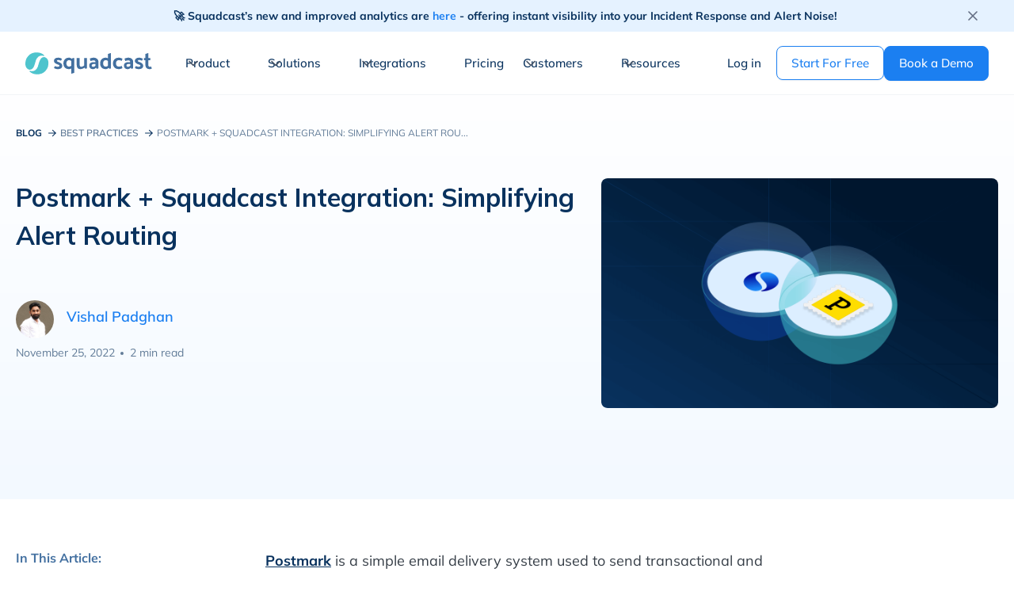

--- FILE ---
content_type: text/html
request_url: https://www.squadcast.com/blog/postmark-squadcast-integration-simplifying-alert-routing
body_size: 44647
content:
<!DOCTYPE html><!-- Last Published: Tue Nov 04 2025 14:53:51 GMT+0000 (Coordinated Universal Time) --><html data-wf-domain="www.squadcast.com" data-wf-page="5d5d182806643e543d803e15" data-wf-site="5c51758c58939b30a6fd3d73" data-wf-collection="5d5d182806643e0320803d83" data-wf-item-slug="postmark-squadcast-integration-simplifying-alert-routing"><head><meta charset="utf-8"/><title>Postmark + Squadcast Integration: Simplifying Alert Routing | Squadcast</title><meta content="Postmark is a simple email delivery system that sends transactional and marketing emails and has them delivered to the inbox on time. You can integrate it with Squadcast, to route detailed alerts from Postmark to the right users in Squadcast." name="description"/><meta content="Postmark + Squadcast Integration: Simplifying Alert Routing | Squadcast" property="og:title"/><meta content="Postmark is a simple email delivery system that sends transactional and marketing emails and has them delivered to the inbox on time. You can integrate it with Squadcast, to route detailed alerts from Postmark to the right users in Squadcast." property="og:description"/><meta content="https://cdn.prod.website-files.com/5c9200c49b1194323aff7304/63808ef83df186742b9288fb_Postmark-570x330.png" property="og:image"/><meta content="Postmark + Squadcast Integration: Simplifying Alert Routing | Squadcast" property="twitter:title"/><meta content="Postmark is a simple email delivery system that sends transactional and marketing emails and has them delivered to the inbox on time. You can integrate it with Squadcast, to route detailed alerts from Postmark to the right users in Squadcast." property="twitter:description"/><meta content="https://cdn.prod.website-files.com/5c9200c49b1194323aff7304/63808ef83df186742b9288fb_Postmark-570x330.png" property="twitter:image"/><meta property="og:type" content="website"/><meta content="summary_large_image" name="twitter:card"/><meta content="width=device-width, initial-scale=1" name="viewport"/><link href="https://cdn.prod.website-files.com/5c51758c58939b30a6fd3d73/css/squadcast-website.webflow.shared.9aad1f546.min.css" rel="stylesheet" type="text/css"/><link href="https://fonts.googleapis.com" rel="preconnect"/><link href="https://fonts.gstatic.com" rel="preconnect" crossorigin="anonymous"/><script src="https://ajax.googleapis.com/ajax/libs/webfont/1.6.26/webfont.js" type="text/javascript"></script><script type="text/javascript">WebFont.load({  google: {    families: ["Montserrat:100,100italic,200,200italic,300,300italic,400,400italic,500,500italic,600,600italic,700,700italic,800,800italic,900,900italic","Open Sans:300,300italic,400,400italic,600,600italic,700,700italic,800,800italic","Lato:100,100italic,300,300italic,400,400italic,700,700italic,900,900italic","Rubik:300,regular,500,600,700,800,900,300italic,italic,500italic,600italic,700italic,800italic,900italic:cyrillic,cyrillic-ext,hebrew,latin,latin-ext","Krona One:regular","Mulish:200,300,regular,500,600,700,800,900,200italic,300italic,italic,500italic,600italic,700italic,800italic,900italic"]  }});</script><script type="text/javascript">!function(o,c){var n=c.documentElement,t=" w-mod-";n.className+=t+"js",("ontouchstart"in o||o.DocumentTouch&&c instanceof DocumentTouch)&&(n.className+=t+"touch")}(window,document);</script><link href="https://cdn.prod.website-files.com/5c51758c58939b30a6fd3d73/6396d83708e3e650b85b75e0_favicon.png" rel="shortcut icon" type="image/x-icon"/><link href="https://cdn.prod.website-files.com/5c51758c58939b30a6fd3d73/6396d84008e3e62bdc5b76a6_Squadcast_Emblem-256x256.png" rel="apple-touch-icon"/><link href="rss.xml" rel="alternate" title="RSS Feed" type="application/rss+xml"/><style>
  .w-container {max-width: 1200px;}
</style>
<!-- Termly Script Start -->
<script
  type="text/javascript"
  src="https://app.termly.io/embed.min.js"
  data-auto-block="on"
  data-website-uuid="3e54a78d-7004-4d8b-b950-e1b7f0492889"
  defer
  async
></script>
<!--script defer>
  (function () {
    var s = document.createElement('script');
    s.type = 'text/javascript';
    s.async = true;
    s.src = 'https://app.termly.io/embed.min.js';
    s.id = '3e54a78d-7004-4d8b-b950-e1b7f0492889';
    s.setAttribute("data-name", "termly-embed-banner");
    var x = document.getElementsByTagName('script')[0];
    x.parentNode.insertBefore(s, x);
  })();
</script-->
<!-- Termly Script End -->
<!-- dataLayer push -->
<script defer>
function waitForElm(selector) {
    return new Promise(resolve => {
        const observer = new MutationObserver(mutations => {
            if (document.querySelector(selector)) {
                resolve(document.querySelector(selector));
                observer.disconnect();
            }
        });

        observer.observe(document.head, {
            childList: true,
            subtree: true
        });
    });
}
waitForElm('[tracking-toggle="true"]').then((elm) => {
	const group = elm.getAttribute("group");
  const pagetype = elm.getAttribute("page-type");
  window.dataLayer = window.dataLayer || [];
  window.dataLayer.push({
  	'is_article_group': group,
    'is_page_type': pagetype, 
  });
});
</script>
<!-- dataLayer push End -->
<!-- Global site tag (gtag.js) - Google Analytics -->
<!--script defer src="https://www.googletagmanager.com/gtag/js?id=UA-109315563-1"></script>
<script defer type="text/plain" data-categories="analytics">
  window.dataLayer = window.dataLayer || [];
  function gtag(){dataLayer.push(arguments);}
  gtag('js', new Date());
  gtag('config', 'UA-109315563-1');
</script-->
<!-- End Global site tag (gtag.js) - Google Analytics -->
<!-- Start GA4 -->
<!-- Google tag (gtag.js) -->
<!--script async src="https://www.googletagmanager.com/gtag/js?id=G-QHCFP81EHY"></script>
<script>
  window.dataLayer = window.dataLayer || [];
  function gtag(){dataLayer.push(arguments);}
  gtag('js', new Date());

  gtag('config', 'G-QHCFP81EHY');
</script-->
<!-- `End GA4 -->
<!-- Google Tag Manager -->
<script defer type="text/plain" data-categories="analytics"> 
  (function(w,d,s,l,i){w[l]=w[l]||[];w[l].push({'gtm.start':
new Date().getTime(),event:'gtm.js'});var f=d.getElementsByTagName(s)[0],
j=d.createElement(s),dl=l!='dataLayer'?'&l='+l:'';j.async=true;j.defer=true;j.src=
'https://www.googletagmanager.com/gtm.js?id='+i+dl;f.parentNode.insertBefore(j,f);
})(window,document,'script','dataLayer','GTM-5ZKZ5FV');
</script>
<!-- End Google Tag Manager -->
<!-- Linkedin Conversion Tag -->
<!--script defer type="text/plain" data-categories="analytics">
_linkedin_partner_id = "3028844";
window._linkedin_data_partner_ids = window._linkedin_data_partner_ids || [];
window._linkedin_data_partner_ids.push(_linkedin_partner_id);
</script><script defer type="text/javascript">
(function(l) {
if (!l){window.lintrk = function(a,b){window.lintrk.q.push([a,b])};
window.lintrk.q=[]}
var s = document.getElementsByTagName("script")[0];
var b = document.createElement("script");
b.type = "text/javascript";b.async = true;
b.src = "https://snap.licdn.com/li.lms-analytics/insight.min.js";
s.parentNode.insertBefore(b, s);})(window.lintrk);
</script>
<noscript>
<img height="1" width="1" style="display:none;" alt="" src="https://px.ads.linkedin.com/collect/?pid=3028844&fmt=gif" />
</noscript-->
<!-- End Linkedin Conversion Tag -->
<!-- Start Factors.ai -->
<script>window.faitracker=window.faitracker||function(){this.q=[];var t=new CustomEvent("FAITRACKER_QUEUED_EVENT");return this.init=function(t,e,a){this.TOKEN=t,this.INIT_PARAMS=e,this.INIT_CALLBACK=a,window.dispatchEvent(new CustomEvent("FAITRACKER_INIT_EVENT"))},this.call=function(){var e={k:"",a:[]};if(arguments&&arguments.length>=1){for(var a=1;a<arguments.length;a++)e.a.push(arguments[a]);e.k=arguments[0]}this.q.push(e),window.dispatchEvent(t)},this.message=function(){window.addEventListener("message",function(t){"faitracker"===t.data.origin&&this.call("message",t.data.type,t.data.message)})},this.message(),this.init("13o6lh5nqiv5nglax8josl5apwtczkkr",{host:"https://api.factors.ai"}),this}(),function(){var t=document.createElement("script");t.type="text/javascript",t.src="https://app.factors.ai/assets/factors.js",t.async=!0,(d=document.getElementsByTagName("script")[0]).parentNode.insertBefore(t,d)}();</script>
<!-- End Factors.ai -->
<!--Append Script Start-->
<script>
//For Optimisation
let appendCheckArray = [];
function appendScript(src,elem,callback){
  for(i = 0; i < appendCheckArray.length; i++){
  	if(appendCheckArray[i] == elem){
  		return;
  	}
  }
  appendCheckArray.push(elem);
  var a = document.createElement('script');
  a.setAttribute('type','text/javascript');
  a.setAttribute('src',src);
  a.onload = function(){
    callback();
  }
  document.body.append(a);
}
</script>
<!--Append Script End-->
<meta name="google-site-verification" content="YAQ6ssttviAn6w_d0wEqDrmJJuWh_ES193SfLPPICUc" /><meta tracking-toggle="false" group="Postmark + Squadcast Integration: Simplifying Alert Routing" page-type="Article">
<meta property="og:type" content="article">
<meta property="og:url" content="https://www.squadcast.com/blog/postmark-squadcast-integration-simplifying-alert-routing">
<!--style>#nav.scrolled {background-color: #fff !important;transition: background-color 200ms linear;border: 1px solid #e1e6ea;}h3{color:#363e47!important;font-size:32px!important;line-height:46px!important}h3 a{font-weight:700}figcaption{font-size:14px}.Image:hover{transform:scale(1.2)}@media screen and (max-width:1200px) and (min-width:1155px){.div-block-259{margin-left:20px;margin-right:20px}}@media screen and (max-width:991px){h3{font-size:22px!important;line-height:32px!important}h4{font-size:18px!important;line-height:28px!important}}</style-->
<style>
.jumptarget::before{
    content:"";
    display:block;
    height:110px; /* fixed header height*/
    margin:-110px 0 0; /* negative fixed header height */
}
/*h4{ 
  	font-size: 26px !important; 
    line-height: 32px !important; 
    margin-top: 20px !important; 
  }*/
.child{
		position: relative;
		/*left: 20px; /*comment for new design (uncomment for old design)*/
    color: #09325E; /* #09325E for new design, #3670fe for old design */
}
.tocitem{ /*comment for old design (uncomment for new design)*/
	color: #09325E;
  margin-bottom: 16px;
}
</style>
<script type="application/ld+json">
    {
      "@context": "https://schema.org",
      "@type": "Blog",
      "headline": "Postmark + Squadcast Integration: Simplifying Alert Routing",
      "image": [
        "https://cdn.prod.website-files.com/5c9200c49b1194323aff7304/63808ef83df186742b9288fb_Postmark-570x330.png"
       ],
      "datePublished": "Nov 25, 2022",
      "dateModified": "Nov 25, 2022"
    }
</script>
<!--style>
.accordion {
  background-color: #eee;
  color: #444;
  cursor: pointer;
  padding: 18px;
  width: 100%;
  border: none;
  text-align: left;
  outline: none;
  font-size: 15px;
  transition: 0.4s;
}

.active, .accordion:hover {
  background-color: #ccc;
}

.accordion:after {
  content: '\002B';
  color: #777;
  font-weight: bold;
  float: right;
  margin-left: 5px;
}

.active:after {
  content: "\2212";
}

.panel {
  padding: 0 18px;
  background-color: white;
  max-height: 0;
  overflow: hidden;
  transition: max-height 0.2s ease-out;
}
</style-->

<link href="https://www.jquery-az.com/jquery/css/intlTelInput/intlTelInput.css" rel="stylesheet" />
<style>
.intl-tel-input{
	display: block !important;
  width: 100% !important;
}
</style>
<style>
  .gist .gist-meta {
  	display: none;
  }
</style>
<style>
.container-32 {
    max-width: 1240px;
}
.columns-429 {
  	margin-left: 0px !important;
    margin-right: 0px !important;
}
@media screen and (max-width: 991px) {
	.container-32 {
    max-width: 728px;
	}
}
</style>
<script>
var bannerURL = [];
var categoryURL = [];
</script></head><body><section class="uui-banner23_component"><div class="uui-page-padding-3 audit bluebg"><div class="uui-banner23_content-wrapper"><div class="uui-banner23_content anim_content"><div class="uui-banner23_text-wrapper"><div class="uui-banner23_text"><strong>🚀 Squadcast’s new and improved analytics are </strong><a href="https://www.squadcast.com/blog/revamped-analytics-unlock-deeper-insights-with-squadcast"><strong>here</strong></a><strong> - offering instant visibility into your Incident Response and Alert Noise!</strong></div></div><div class="w-embed"><style>
.anim{
  color: #ffffff;
  background: linear-gradient(to right, #1B7FF1 0, #80FFFFFF 10%, #1B7FF1 20%);
  background-size: 200% 100%; /* Make the background twice as wide */
  background-position: 100% 0; /* Start the gradient off-screen on the right */
  -webkit-background-clip: text;
  -webkit-text-fill-color: transparent;
  animation: shine 7s infinite linear;
  animation-fill-mode: forwards;
  -webkit-text-size-adjust: none;
  text-decoration: none;
}
    
@keyframes shine{
  0% {
    background-position: 100% 0; /* Start at the far right */
  }
  70% {
    background-position: -100% 0; /* Animate the gradient to the left */
  }
  100% {
    background-position: -100% 0; /* End at the far left */
  }
}
</style></div></div><a data-w-id="66ef2edf-cd86-d9ee-3dd1-59490aa3b9a3" href="#" class="uui-banner23_close-button audit w-inline-block"><div class="uui-icon-1x1-xxsmall w-embed"><svg width="20" height="20" viewBox="0 0 20 20" fill="none" xmlns="http://www.w3.org/2000/svg">
<path d="M15 5L5 15M5 5L15 15" stroke="currentColor" stroke-width="1.66667" stroke-linecap="round" stroke-linejoin="round"/>
</svg></div></a></div></div></section><div data-w-id="f3f8bb54-c0b6-f9f4-ba51-dbe9d2d38bb4" data-animation="default" data-collapse="medium" data-duration="400" data-easing="ease" data-easing2="ease" role="banner" class="uui-navbar02_component-2 two-line-promo-mobile w-nav"><div class="uui-navbar02_container-2"><a href="/" class="uui-navbar02_logo-link-2 w-nav-brand"><div class="uui-logo_component-2"><img src="https://cdn.prod.website-files.com/5c51758c58939b30a6fd3d73/659bdbb933001f794b0e3596_Squadcast_Logo.svg" loading="lazy" alt="Logo" class="uui-logo_image n"/></div></a><nav role="navigation" class="uui-navbar02_menu-2 s w-nav-menu"><div class="uui-navbar02_menu-left-2"><div data-hover="false" data-delay="300" data-w-id="f3f8bb54-c0b6-f9f4-ba51-dbe9d2d38bbb" class="uui-navbar02_menu-dropdown-2 w-dropdown"><div class="uui-navbar02_dropdown-toggle-2 s w-dropdown-toggle"><div class="uui-dropdown-icon-3 w-embed"><svg width="20" height="20" viewBox="0 0 20 20" fill="none" xmlns="http://www.w3.org/2000/svg">
<path d="M5 7.5L10 12.5L15 7.5" stroke="currentColor" stroke-width="1.67" stroke-linecap="round" stroke-linejoin="round"/>
</svg></div><div class="text-block-696">Product</div></div><nav class="uui-navbar02_dropdown-list-2 a w-dropdown-list"><div class="uui-navbar02_container-2"><div class="uui-navbar02_dropdown-content-2"><div class="uui-navbar02_dropdown-content-left-2 ns n"><div class="uui-navbar02_dropdown-link-list-2 rel"><div id="w-node-_7fab4820-ddf7-eb0a-f811-86c0a8854a82-d2d38bb4" class="div-block-918 rel _24 audit s"><div id="platform-trigger-menu" class="div-block-1310"><div class="uui-navbar08_heading p n">Platform</div><img src="https://cdn.prod.website-files.com/5c51758c58939b30a6fd3d73/6762871c2dcec80b6bfe8bd8_Vector%20(1).svg" loading="lazy" id="platform-arrow-menu" alt="" class="image-664"/></div><div class="div-block-1297"></div><div id="platform-menu" class="div-block-1299 n"><a href="/platform/reliability-ai" class="uui-navbar02_dropdown-link-2 relative n w-inline-block"><div class="uui-navbar02_icon-wrapper-2"><img src="https://cdn.prod.website-files.com/5c51758c58939b30a6fd3d73/66fa9214da5d8b63cf771d01_Web_Icon-_Reliability%20AI%202.svg" loading="lazy" alt="" class="image-571"/></div><div class="uui-navbar02_item-right-2"><div class="uui-navbar02_item-heading-2">Reliability AI</div><div class="uui-text-size-small-2 hide-mobile-landscape">Revolutionize Incident Management with Innovative AI Capabilities.</div></div><div class="div-block-1241 n t"><div class="text-block-829">New</div></div></a><a href="/platform/unified-incident-management" class="uui-navbar02_dropdown-link-2 relative n w-inline-block"><div class="uui-navbar02_icon-wrapper-2"><img src="https://cdn.prod.website-files.com/5c51758c58939b30a6fd3d73/6390499e931182ae37a9d15d_Web_Icon-OnCallManagement-50x50.svg" loading="lazy" alt="" class="image-571"/></div><div class="uui-navbar02_item-right-2"><div class="uui-navbar02_item-heading-2">Unified Incident Management</div><div class="uui-text-size-small-2 hide-mobile-landscape">Combine on-call and incident response for efficient operations.</div></div></a><a href="/platform/service-reliability-management" class="uui-navbar02_dropdown-link-2 relative n w-inline-block"><div class="uui-navbar02_icon-wrapper-2"><img src="https://cdn.prod.website-files.com/5c51758c58939b30a6fd3d73/63845f80ee7073d2a4863882_Web_Icon-SREnDevOps-50x50.svg" loading="lazy" alt="" class="image-571"/></div><div class="uui-navbar02_item-right-2"><div class="uui-navbar02_item-heading-2">Service Reliability Management</div><div class="uui-text-size-small-2 hide-mobile-landscape">Enhance reliability with automation, and analytics.</div></div></a><a href="/platform/workflows" class="uui-navbar02_dropdown-link-2 relative n w-inline-block"><div class="uui-navbar02_icon-wrapper-2"><img src="https://cdn.prod.website-files.com/5c51758c58939b30a6fd3d73/6388b5ed2f526591181f3ba8_Web_Icon-Automate-30x30.svg" loading="lazy" alt="" class="image-571"/></div><div class="uui-navbar02_item-right-2"><div class="uui-navbar02_item-heading-2">Workflows</div><div class="uui-text-size-small-2 hide-mobile-landscape">Reduce manual work and resolve incidents faster.</div></div></a><a href="#" class="uui-navbar02_dropdown-link-2 hidefornow w-inline-block"><div class="uui-navbar02_icon-wrapper-2"><div class="uui-icon-1x1-xsmall-2 w-embed"><svg width="24" height="24" viewBox="0 0 24 24" fill="none" xmlns="http://www.w3.org/2000/svg">
<path d="M8.5 14.6667C8.5 15.9553 9.54467 17 10.8333 17H13C14.3807 17 15.5 15.8807 15.5 14.5C15.5 13.1193 14.3807 12 13 12H11C9.61929 12 8.5 10.8807 8.5 9.5C8.5 8.11929 9.61929 7 11 7H13.1667C14.4553 7 15.5 8.04467 15.5 9.33333M12 5.5V7M12 17V18.5M22 12C22 17.5228 17.5228 22 12 22C6.47715 22 2 17.5228 2 12C2 6.47715 6.47715 2 12 2C17.5228 2 22 6.47715 22 12Z" stroke="currentColor" stroke-width="2" stroke-linecap="round" stroke-linejoin="round"/>
</svg></div></div><div class="uui-navbar02_item-right-2"><div class="uui-navbar02_item-heading-2">Continuous Learning with AI &amp; ML</div><div class="uui-text-size-small-2 hide-mobile-landscape">Leverage reliability insights to fine-tune systems and protocols.</div></div></a><a href="/platform/enterprise-incident-management" class="uui-navbar02_dropdown-link-2 relative n w-inline-block"><div class="uui-navbar02_icon-wrapper-2"><img src="https://cdn.prod.website-files.com/5c51758c58939b30a6fd3d73/6388b5ff82d2a9b3df16ad87_Web_Icon-Balance-30x30.svg" loading="lazy" alt="" class="image-571"/></div><div class="uui-navbar02_item-right-2"><div class="uui-navbar02_item-heading-2">Enterprise Incident Management</div><div class="uui-text-size-small-2 hide-mobile-landscape">Advanced reliability tools designed for scale.</div></div></a></div></div><div class="div-block-1298 n audit"></div></div><div id="w-node-_7fab4820-ddf7-eb0a-f811-86c0a8854aad-d2d38bb4" class="uui-navbar02_dropdown-link-list-2 _2rem pdl n pd-adj d s"><div class="div-block-1306 a"><div id="on-call-management-trigger-menu" class="div-block-1311"><div id="w-node-_4b965b2c-2f8b-cdac-30d7-6e082194f72b-d2d38bb4" class="uui-navbar08_heading _12 n">On-Call Management</div><img src="https://cdn.prod.website-files.com/5c51758c58939b30a6fd3d73/6762872248efe1c692a1a594_Vector.svg" loading="lazy" id="on-call-management-arrow-menu" alt="" class="image-663"/></div><div class="div-block-1297 d"></div><div id="on-call-management-menu" class="div-block-1302"><a href="/product/on-call-event-intelligence" class="uui-navbar02_dropdown-link-2 hidefornow w-inline-block"><div class="uui-navbar02_icon-wrapper-2"><img src="https://cdn.prod.website-files.com/5c51758c58939b30a6fd3d73/63845f028c40a71a579adfec_Web_Icon-Resilience-50x50.svg" loading="lazy" alt="" class="image-571"/></div><div class="uui-navbar02_item-right-2"><div class="uui-navbar02_item-heading-2">Event Intelligence</div><div class="uui-text-size-small-2 hide-mobile-landscape hidefornow">The latest industry news, updates and info.</div></div></a><a href="/product/schedules-and-escalations" class="uui-navbar02_dropdown-link-2 n w-inline-block"><div class="uui-navbar02_icon-wrapper-2"><img src="https://cdn.prod.website-files.com/5c51758c58939b30a6fd3d73/638606391243642367315fe9_Web_Icon-RBAC-50x50%20(1).svg" loading="lazy" alt="" class="image-571"/></div><div class="uui-navbar02_item-right-2"><div class="uui-navbar02_item-heading-2">Schedules &amp; Escalations</div><div class="uui-text-size-small-2 hide-mobile-landscape hidefornow">Learn how our customers are making big changes.</div></div></a><a href="/product/live-call-routing" class="uui-navbar02_dropdown-link-2 n w-inline-block"><div class="uui-navbar02_icon-wrapper-2"><img src="https://cdn.prod.website-files.com/5c51758c58939b30a6fd3d73/63845f028c40a71a579adfec_Web_Icon-Resilience-50x50.svg" loading="lazy" alt="" class="image-571"/></div><div class="uui-navbar02_item-right-2"><div class="uui-navbar02_item-heading-2">Live Call Routing</div><div class="uui-text-size-small-2 hide-mobile-landscape hidefornow">The latest industry news, updates and info.</div></div></a><a href="/product/noise-reduction" class="uui-navbar02_dropdown-link-2 n w-inline-block"><div class="uui-navbar02_icon-wrapper-2"><img src="https://cdn.prod.website-files.com/5c51758c58939b30a6fd3d73/63722cad64be97aeb5bf9dc4_Web_Icon-PostIncidentReview-30x30.svg" loading="lazy" alt="" class="image-571"/></div><div class="uui-navbar02_item-right-2"><div class="uui-navbar02_item-heading-2">Intelligent Noise Reduction</div><div class="uui-text-size-small-2 hide-mobile-landscape hidefornow">Get up and running on new features and techniques.</div></div></a></div></div><div class="div-block-1307"><div id="reliability-workflows-trigger-menu" class="div-block-1311"><div class="uui-navbar08_heading _12 n">Reliability Workflows</div><img src="https://cdn.prod.website-files.com/5c51758c58939b30a6fd3d73/6762872248efe1c692a1a594_Vector.svg" loading="lazy" id="reliability-workflows-arrow-menu" alt="" class="image-662"/></div><div class="div-block-1297 d"></div><div id="reliability-workflows-menu" class="div-block-1303"><a href="/product/slos-and-error-budget" class="uui-navbar02_dropdown-link-2 n w-inline-block"><div class="uui-navbar02_icon-wrapper-2"><img src="https://cdn.prod.website-files.com/5c51758c58939b30a6fd3d73/63722cfbf631892b34fe8507_Web_Icon-SLOtracker-30x30.svg" loading="lazy" alt="" class="image-571"/></div><div class="uui-navbar02_item-right-2"><div class="uui-navbar02_text-wrapper-2"><div class="uui-navbar02_item-heading-2 margin-bottom-0">SLO &amp; Error Budgets</div></div><div class="uui-text-size-small-2 hide-mobile-landscape hidefornow">We’re always looking for talented people. Join our team!</div></div></a><a href="/product/service-health" class="uui-navbar02_dropdown-link-2 n w-inline-block"><div class="uui-navbar02_icon-wrapper-2"><img src="https://cdn.prod.website-files.com/5c51758c58939b30a6fd3d73/637495be9f9cd1ba335cc758_Web_Icon-SQ_Impact-30x30.svg" loading="lazy" alt="web icon" class="image-571"/></div><div class="uui-navbar02_item-right-2"><div class="uui-navbar02_text-wrapper-2"><div class="uui-navbar02_item-heading-2 margin-bottom-0">Service Health</div></div><div class="uui-text-size-small-2 hide-mobile-landscape hidefornow">We’re always looking for talented people. Join our team!</div></div></a><a href="/product/incident-analytics-and-reliability-insights" class="uui-navbar02_dropdown-link-2 n w-inline-block"><div class="uui-navbar02_icon-wrapper-2"><img src="https://cdn.prod.website-files.com/5c51758c58939b30a6fd3d73/63722ce31587be592c298f5f_Web_Icon-IncidentAnalytics-30x30.svg" loading="lazy" alt="" class="image-571"/></div><div class="uui-navbar02_item-right-2"><div class="uui-navbar02_text-wrapper-2"><div class="uui-navbar02_item-heading-2 margin-bottom-0">Incident Analytics &amp; Reliability Insights</div></div><div class="uui-text-size-small-2 hide-mobile-landscape hidefornow">We’re always looking for talented people. Join our team!</div></div></a></div></div></div><div id="w-node-_7fab4820-ddf7-eb0a-f811-86c0a8854ada-d2d38bb4" class="uui-navbar02_dropdown-link-list-2 _2rem _10p _20p n pd-fx d s"><div class="div-block-1308 a"><div id="incident-response-trigger-menu" class="div-block-1311"><div class="uui-navbar08_heading _12 n">Incident Response</div><img src="https://cdn.prod.website-files.com/5c51758c58939b30a6fd3d73/6762872248efe1c692a1a594_Vector.svg" loading="lazy" id="incident-response-arrow-menu" alt="" class="image-661"/></div><div class="div-block-1297 d"></div><div id="incident-response-menu" class="div-block-1304"><a href="/product/enhanced-collaboration" class="uui-navbar02_dropdown-link-2 n w-inline-block"><div class="uui-navbar02_icon-wrapper-2"><img src="https://cdn.prod.website-files.com/5c51758c58939b30a6fd3d73/637728e515fcfe1ee80630b9_Web_Icon-Community-30x30.svg" loading="lazy" alt="" class="image-571"/></div><div class="uui-navbar02_item-right-2"><div class="uui-navbar02_item-heading-2">Enhanced Collaboration</div><div class="uui-text-size-small-2 hide-mobile-landscape hidefornow">Learn about our story and our mission statement.</div></div></a><a href="/product/runbooks" class="uui-navbar02_dropdown-link-2 n w-inline-block"><div class="uui-navbar02_icon-wrapper-2"><img src="https://cdn.prod.website-files.com/5c51758c58939b30a6fd3d73/63845fb6635a523b9ba2954d_Web_Icon-ITops-50x50.svg" loading="lazy" alt="" class="image-571"/></div><div class="uui-navbar02_item-right-2"><div class="uui-navbar02_item-heading-2">Runbooks</div><div class="uui-text-size-small-2 hide-mobile-landscape hidefornow">News and writings, press releases, and press resources.</div></div></a><a href="/product/postmortems" class="uui-navbar02_dropdown-link-2 n w-inline-block"><div class="uui-navbar02_icon-wrapper-2"><img src="https://cdn.prod.website-files.com/5c51758c58939b30a6fd3d73/63845ef4b1250251a02ff219_Web_Icon-MitigateRisk-50x50.svg" loading="lazy" alt="" class="image-571"/></div><div class="uui-navbar02_item-right-2"><div class="uui-navbar02_text-wrapper-2"><div class="uui-navbar02_item-heading-2 margin-bottom-0">Postmortems</div></div><div class="uui-text-size-small-2 hide-mobile-landscape hidefornow">We’re always looking for talented people. Join our team!</div></div></a><a href="/product/status-page" class="uui-navbar02_dropdown-link-2 n w-inline-block"><div class="uui-navbar02_icon-wrapper-2"><img src="https://cdn.prod.website-files.com/5c51758c58939b30a6fd3d73/63772cf4964b87b4717f10c0_Web_Icon-SimpleUI-50x50.svg" loading="lazy" alt="" class="image-571"/></div><div class="uui-navbar02_item-right-2"><div class="uui-navbar02_text-wrapper-2"><div class="uui-navbar02_item-heading-2 margin-bottom-0">Status Pages</div></div><div class="uui-text-size-small-2 hide-mobile-landscape hidefornow">We’re always looking for talented people. Join our team!</div></div></a></div></div><div><div id="continuous-learning-trigger-menu" class="div-block-1311"><div class="uui-navbar08_heading _12 n">Continuous Learning</div><img src="https://cdn.prod.website-files.com/5c51758c58939b30a6fd3d73/6762872248efe1c692a1a594_Vector.svg" loading="lazy" id="continuous-learning-arrow-menu" alt="" class="image-660"/></div><div class="div-block-1297 d"></div><div id="continuous-learning-menu" class="div-block-1305"><a href="/product/continuous-learning-past-incidents" class="uui-navbar02_dropdown-link-2 n w-inline-block"><div class="uui-navbar02_icon-wrapper-2"><img src="https://cdn.prod.website-files.com/5c51758c58939b30a6fd3d73/63722c830e1e22540d61a99d_Web_Icon-ServiceCatalog-30x30.svg" loading="lazy" alt="" class="image-571"/></div><div class="uui-navbar02_item-right-2"><div class="uui-navbar02_item-heading-2">Past Incidents</div><div class="uui-text-size-small-2 hide-mobile-landscape hidefornow">Get up and running on new features and techniques.</div></div></a></div><div class="div-block-1309 a"><a href="/product/mobile-incident-management" class="link-block-119 w-inline-block"><div class="uui-navbar08_heading mb0">Mobile Incident Management</div><img src="https://cdn.prod.website-files.com/5c51758c58939b30a6fd3d73/67569d358f1a8d1484e37e9b_Group%20111.svg" loading="lazy" width="14" height="14" alt="" class="image-658"/><div class="div-block-932 ns static hidefornow"><div class="text-block-501 nn g">Explore</div><img src="https://cdn.prod.website-files.com/5c51758c58939b30a6fd3d73/66582a1cbe82c7b92c4b9c8f_arrow.svg" loading="lazy" width="7.5" alt="" class="image-602"/></div></a><div class="div-block-1297 d"></div></div></div></div><div class="div-block-1300 a"><div class="div-block-1232 n d"><div class="text-block-825 n d">Experience Effortless Migration with Squadcast</div><a href="/product/migrating-to-squadcast" class="w-inline-block"><div class="div-block-1233"><div class="text-block-826 n">See How</div></div></a></div></div></div><div class="uui-navbar02_dropdown-content-right-2 n ns _24 d a s"><div class="uui-navbar02_dropdown-content-wrapper-2 d"><a href="/product/reliability-automation-platform" class="uui-navbar02_blog-item-2 n blue _0 nbg d w-inline-block"><div class="uui-navbar02_blog-content-2"><div class="uui-navbar08_heading lg-font d">Reliability Automation Platform</div><div class="uui-text-size-small-2 text-style-2lines d">Consolidate and automate workflows, while leveraging deep analytics for data-led decisions and continuous improvements.</div></div><div class="uui-navbar02_dropdown-content-button-wrapper-2"><div class="uui-button-row-2"><div class="uui-button-wrapper-2"><div class="uui-button-link-2 is-button-xsmall"><div class="text-block-698 unl audit">Overview</div></div></div></div></div></a><div class="uui-navbar02_dropdown-blog-item-wrapper-2"><a href="https://headwayapp.co/squadcast-updates" target="_blank" class="uui-navbar02_blog-item-2 n _32 d a w-inline-block"><div class="uui-navbar02_blog-content-2 d s"><div class="uui-navbar02_item-heading-2 _0">We&#x27;ve just released an update!</div><div class="uui-text-size-small-2 text-style-2lines hidefornow">Check out the all new dashboard view. Pages now load faster.</div><div class="uui-navbar02_dropdown-content-button-wrapper-2 _0-25 d"><div class="uui-button-row-2"><div class="uui-button-wrapper-2"><div class="uui-button-link-2 is-button-xsmall"><div class="text-block-698 audit">Changelog</div></div></div></div></div></div></a><div class="div-block-1060 hidefornow"><a href="/product/live-call-routing" class="uui-navbar02_dropdown-link-2 _1r w-inline-block"><div class="uui-navbar02_item-right-2"><div class="uui-navbar02_text-wrapper-2 bl"><div class="uui-navbar02_item-heading-2 margin-bottom-0 lr">Live Call Routing →</div><div class="uui-navbar02_item-heading-2 margin-bottom-0 nr">Connect Users with On-Call Engineers Instantly</div></div><div class="uui-text-size-small-2 hide-mobile-landscape hidefornow">We’re always looking for talented people. Join our team!</div></div></a><div class="div-block-932 ns _20"><div class="text-block-501 nn">NEW</div></div></div><a href="https://www.squadcast.com/integrations/servicenow-extension" class="link-block-105 w-inline-block"><div class="div-block-1009 d"><img src="https://cdn.prod.website-files.com/5c51758c58939b30a6fd3d73/656d745da795ed37cbdf62a3_servicenow-header-logo.svg" loading="lazy" alt="servicenow" class="image-580 a"/><div class="text-block-501 ns audit">Bidirectional Integration with Squadcast</div><div class="div-block-932 ns audit"><div class="text-block-501 nn">FEATURED INTEGRATION</div></div></div></a></div></div><div class="uui-navbar02_dropdown-right-overlay-absolute-2"></div></div></div></div></nav></div><div data-hover="false" data-delay="300" data-w-id="d23cce1e-8c86-ea59-ce3b-05def32a5d35" class="uui-navbar02_menu-dropdown-2 w-dropdown"><div class="uui-navbar02_dropdown-toggle-2 s w-dropdown-toggle"><div class="uui-dropdown-icon-3 w-embed"><svg width="20" height="20" viewBox="0 0 20 20" fill="none" xmlns="http://www.w3.org/2000/svg">
<path d="M5 7.5L10 12.5L15 7.5" stroke="currentColor" stroke-width="1.67" stroke-linecap="round" stroke-linejoin="round"/>
</svg></div><div class="text-block-696">Solutions</div></div><nav class="uui-navbar02_dropdown-list-2 s w-dropdown-list"><div class="uui-navbar02_container-2"><div class="uui-navbar02_dropdown-content-2"><div class="uui-navbar02_dropdown-content-left-2 ns mr nss"><div id="w-node-_21937666-4ea3-4891-d205-6cfbb265ce17-d2d38bb4" class="w-layout-layout quick-stack-33 _0 wf-layout-layout"><div class="w-layout-cell"><div id="use-case-trigger-menu" class="div-block-1328"><div class="uui-navbar08_heading _12 n">By Use Case</div><img src="https://cdn.prod.website-files.com/5c51758c58939b30a6fd3d73/6762872248efe1c692a1a594_Vector.svg" loading="lazy" id="use-case-arrow-menu" alt="" class="image-662"/></div><div class="div-block-1297 d"></div><div id="use-case-menu" class="div-block-1325"><a href="https://www.squadcast.com/solutions/sre-and-devops" class="uui-navbar02_dropdown-link-2 n w-inline-block"><div class="uui-navbar02_icon-wrapper-2"><img src="https://cdn.prod.website-files.com/5c51758c58939b30a6fd3d73/6789eb149f06e5b2f868c552_Web_Icon-SRE%20and%20DevOps.svg" loading="lazy" alt="" class="image-571"/></div><div class="uui-navbar02_item-right-2"><div class="uui-navbar02_item-heading-2">SRE and DevOps</div></div></a><a href="https://www.squadcast.com/solutions/it-ops" class="uui-navbar02_dropdown-link-2 n w-inline-block"><div class="uui-navbar02_icon-wrapper-2"><img src="https://cdn.prod.website-files.com/5c51758c58939b30a6fd3d73/6789eb25e967b39b639b03d9_Web_Icon-IT%20Ops.svg" loading="lazy" alt="" class="image-571"/></div><div class="uui-navbar02_item-right-2"><div class="uui-navbar02_item-heading-2">IT Ops</div></div></a><a href="#" class="uui-navbar02_dropdown-link-2 hidefornow w-inline-block"><div class="uui-navbar02_icon-wrapper-2"><div class="uui-icon-1x1-xsmall-2 w-embed"><svg width="24" height="24" viewBox="0 0 24 24" fill="none" xmlns="http://www.w3.org/2000/svg">
<path d="M8.5 14.6667C8.5 15.9553 9.54467 17 10.8333 17H13C14.3807 17 15.5 15.8807 15.5 14.5C15.5 13.1193 14.3807 12 13 12H11C9.61929 12 8.5 10.8807 8.5 9.5C8.5 8.11929 9.61929 7 11 7H13.1667C14.4553 7 15.5 8.04467 15.5 9.33333M12 5.5V7M12 17V18.5M22 12C22 17.5228 17.5228 22 12 22C6.47715 22 2 17.5228 2 12C2 6.47715 6.47715 2 12 2C17.5228 2 22 6.47715 22 12Z" stroke="currentColor" stroke-width="2" stroke-linecap="round" stroke-linejoin="round"/>
</svg></div></div><div class="uui-navbar02_item-right-2"><div class="uui-navbar02_item-heading-2">Continuous Learning with AI &amp; ML</div><div class="uui-text-size-small-2 hide-mobile-landscape">Leverage reliability insights to fine-tune systems and protocols.</div></div></a><a href="https://www.squadcast.com/solutions/business-resilience-service-resilience" class="uui-navbar02_dropdown-link-2 n w-inline-block"><div class="uui-navbar02_icon-wrapper-2"><img src="https://cdn.prod.website-files.com/5c51758c58939b30a6fd3d73/6789eb34d31a39f732487b7c_Web_Icon-Business%20Resilience.svg" loading="lazy" alt="" class="image-571"/></div><div class="uui-navbar02_item-right-2"><div class="uui-navbar02_item-heading-2">Business Resilience</div></div></a><a href="https://www.squadcast.com/solutions/customer-experience-management" class="uui-navbar02_dropdown-link-2 n w-inline-block"><div class="uui-navbar02_icon-wrapper-2"><img src="https://cdn.prod.website-files.com/5c51758c58939b30a6fd3d73/6789eb463897af735611f53e_Web_Icon-Customer%20Experience.svg" loading="lazy" alt="" class="image-571"/></div><div class="uui-navbar02_item-right-2"><div class="uui-navbar02_item-heading-2">Customer Experience</div></div></a></div></div><div class="w-layout-cell"><div id="industry-trigger-menu" class="div-block-1327"><div class="uui-navbar08_heading _12 n">By Industry</div><img src="https://cdn.prod.website-files.com/5c51758c58939b30a6fd3d73/6762872248efe1c692a1a594_Vector.svg" loading="lazy" id="industry-arrow-menu" alt="" class="image-662"/></div><div class="div-block-1297 d"></div><div id="industry-menu" class="div-block-1326"><a href="https://www.squadcast.com/industries/technology" class="uui-navbar02_dropdown-link-2 n w-inline-block"><div class="uui-navbar02_icon-wrapper-2"><img src="https://cdn.prod.website-files.com/5c51758c58939b30a6fd3d73/6789eb5bbafc481a65988b1a_Web_Icon-Technology.svg" loading="lazy" alt="" class="image-571"/></div><div class="uui-navbar02_item-right-2"><div class="uui-navbar02_item-heading-2">Technology</div><div class="uui-text-size-small-2 hide-mobile-landscape hidefornow">The latest industry news, updates and info.</div></div></a><a href="https://www.squadcast.com/industries/finance-banking" class="uui-navbar02_dropdown-link-2 n w-inline-block"><div class="uui-navbar02_icon-wrapper-2"><img src="https://cdn.prod.website-files.com/5c51758c58939b30a6fd3d73/6789eb6ad31a39f73248bf4c_Web_Icon-Finance%20and%20Banking.svg" loading="lazy" alt="" class="image-571"/></div><div class="uui-navbar02_item-right-2"><div class="uui-navbar02_item-heading-2">Finance &amp; Banking</div><div class="uui-text-size-small-2 hide-mobile-landscape hidefornow">Learn how our customers are making big changes.</div></div></a><a href="https://www.squadcast.com/industries/retail" class="uui-navbar02_dropdown-link-2 n w-inline-block"><div class="uui-navbar02_icon-wrapper-2"><img src="https://cdn.prod.website-files.com/5c51758c58939b30a6fd3d73/6789eb7cd463254a5d38c037_Web_Icon-Retail.svg" loading="lazy" alt="" class="image-571"/></div><div class="uui-navbar02_item-right-2"><div class="uui-navbar02_item-heading-2">Retail</div><div class="uui-text-size-small-2 hide-mobile-landscape hidefornow">Get up and running on new features and techniques.</div></div></a><a href="https://www.squadcast.com/industries/service-providers" class="uui-navbar02_dropdown-link-2 n w-inline-block"><div class="uui-navbar02_icon-wrapper-2"><img src="https://cdn.prod.website-files.com/5c51758c58939b30a6fd3d73/6789eb8bb9e6c97a98b347bb_Web_Icon-Service%20Provider%20.svg" loading="lazy" alt="" class="image-571"/></div><div class="uui-navbar02_item-right-2"><div class="uui-navbar02_text-wrapper-2"><div class="uui-navbar02_item-heading-2 margin-bottom-0">Service Providers</div></div><div class="uui-text-size-small-2 hide-mobile-landscape hidefornow">We’re always looking for talented people. Join our team!</div></div></a><a href="https://www.squadcast.com/industries/media-gaming" class="uui-navbar02_dropdown-link-2 n w-inline-block"><div class="uui-navbar02_icon-wrapper-2"><img src="https://cdn.prod.website-files.com/5c51758c58939b30a6fd3d73/6789eb98e8ffdd3fd5bf2bca_Web_Icon-Media%20and%20Gaming.svg" loading="lazy" alt="" class="image-571"/></div><div class="uui-navbar02_item-right-2"><div class="uui-navbar02_text-wrapper-2"><div class="uui-navbar02_item-heading-2 margin-bottom-0">Media &amp; Gaming</div></div><div class="uui-text-size-small-2 hide-mobile-landscape hidefornow">We’re always looking for talented people. Join our team!</div></div></a></div></div><div class="w-layout-cell"></div></div><div class="div-block-1037 s z"><div class="div-block-1038 s fw"><a href="/demo" class="link-block-106 nom blk a w-inline-block"><div class="div-block-869 _1 nomar dark audit n"><div class="text-block-741 dark cent">Explore Squadcast</div></div></a></div><div class="div-block-1324"><a href="/platform/workflows" class="link-block-106 s w-inline-block"><div class="div-block-869 _1 nomar audit _16"><div class="text-block-741 cent audit">Workflows</div></div></a><a href="/product/noise-reduction" class="link-block-106 s w-inline-block"><div class="div-block-869 _1 nomar audit _16"><div class="text-block-741 cent audit">Noise Reduction</div></div></a><a href="/product/postmortems" class="link-block-106 s w-inline-block"><div class="div-block-869 _1 nomar audit _16"><div class="text-block-741 cent audit">Postmortems</div></div></a><a href="/product/service-health" class="link-block-106 s l w-inline-block"><div class="div-block-869 _1 nomar audit _16"><div class="text-block-741 cent audit">Service Health</div></div></a></div></div><div></div></div><div class="uui-navbar02_dropdown-content-right-2 n ns _2r m a s d"><div class="uui-navbar02_dropdown-content-wrapper-2"><div class="uui-navbar02_dropdown-blog-item-wrapper-2"><div class="div-block-1030 s"><div class="div-block-1009 pb10 s"><div class="div-block-932 ns audit"><div class="text-block-501 nn">FEATURED</div></div></div><div class="div-block-1316"><a href="https://www.youtube.com/watch?v=2_QXhfhH9u8" target="_blank" class="link-block-108 w-inline-block"><img src="https://cdn.prod.website-files.com/5c51758c58939b30a6fd3d73/660ac4a73df4a74b7eb79038_YT_Thumbnail-1280x720%20(3).png" loading="lazy" sizes="100vw" srcset="https://cdn.prod.website-files.com/5c51758c58939b30a6fd3d73/660ac4a73df4a74b7eb79038_YT_Thumbnail-1280x720%20(3)-p-500.png 500w, https://cdn.prod.website-files.com/5c51758c58939b30a6fd3d73/660ac4a73df4a74b7eb79038_YT_Thumbnail-1280x720%20(3)-p-800.png 800w, https://cdn.prod.website-files.com/5c51758c58939b30a6fd3d73/660ac4a73df4a74b7eb79038_YT_Thumbnail-1280x720%20(3)-p-1080.png 1080w, https://cdn.prod.website-files.com/5c51758c58939b30a6fd3d73/660ac4a73df4a74b7eb79038_YT_Thumbnail-1280x720%20(3).png 1280w" alt="" class="image-593"/><img src="https://cdn.prod.website-files.com/5c51758c58939b30a6fd3d73/5c6a7b8446b3675c5bf5610a_play-btn.svg" loading="lazy" alt="play" class="image-594"/></a><div class="text-block-571 pt-10 s">Unified Incident Management: Merits of Combined On-Call and Incident Response</div></div></div></div></div><div class="uui-navbar02_dropdown-right-overlay-absolute-2 transparent"></div></div></div></div></nav></div><div data-hover="false" data-delay="300" data-w-id="5f36b8bd-c62a-4f23-c1e4-266fc41c541d" class="uui-navbar02_menu-dropdown-2 w-dropdown"><div class="uui-navbar02_dropdown-toggle-2 s w-dropdown-toggle"><div class="uui-dropdown-icon-3 w-embed"><svg width="20" height="20" viewBox="0 0 20 20" fill="none" xmlns="http://www.w3.org/2000/svg">
<path d="M5 7.5L10 12.5L15 7.5" stroke="currentColor" stroke-width="1.67" stroke-linecap="round" stroke-linejoin="round"/>
</svg></div><div class="text-block-696">Integrations</div></div><nav class="uui-navbar02_dropdown-list-2 s w-dropdown-list"><div class="uui-navbar02_container-2"><div class="uui-navbar02_dropdown-content-2"><div class="uui-navbar02_dropdown-content-left-2 ns mr nss"><div class="div-block-1046 b"><div class="div-block-1322"><div id="w-node-afaa5b5a-b379-157f-a2ee-22e1666701ee-d2d38bb4" class="w-layout-layout quick-stack-32 wf-layout-layout"><div id="nav_p1" class="w-layout-cell w-node-afaa5b5a-b379-157f-a2ee-22e1666701ef-d2d38bb4"><div id="nav_cat1" class="text-block-850 d is-checked1">Monitoring</div><div id="nav_cat1_tab" class="text-block-850 t is-checked1">Monitoring<br/>‍</div></div><div id="nav_p2" class="w-layout-cell w-node-afaa5b5a-b379-157f-a2ee-22e1666701f0-d2d38bb4"><div id="nav_cat2" class="text-block-850 d">Developer Tools</div><div id="nav_cat2_tab" class="text-block-850 t">Developer<br/>Tools</div></div><div id="nav_p3" class="w-layout-cell w-node-_84c16aa5-6380-d9da-20e2-a140aa31b90f-d2d38bb4"><div id="nav_cat3" class="text-block-850">IT Service Management</div></div><div id="nav_p4" class="w-layout-cell w-node-_9a52a4b4-2852-2e6c-8e03-8975647e2aab-d2d38bb4"><div id="nav_cat4" class="text-block-850">Collaboration / ChatOps</div></div></div></div><div id="nav_p1_mob" class="div-block-1323"><div class="text-block-851">Monitoring</div><img src="https://cdn.prod.website-files.com/5c51758c58939b30a6fd3d73/6762872248efe1c692a1a594_Vector.svg" loading="lazy" id="nav_cat1_mob" alt="" class="image-676"/></div><div id="nav_cat1_div1" class="div-block-1033"><div id="w-node-e5d2ce76-39a4-13fd-effb-dc54d56d27b3-d2d38bb4" class="w-layout-layout quick-stack-12 hidefornow wf-layout-layout"><div class="w-layout-cell"><a href="https://www.squadcast.com/integrations/apimetrics" class="w-inline-block"><div class="div-block-1032"><img src="https://cdn.prod.website-files.com/5c51758c58939b30a6fd3d73/65f937b04d56080de92f7b72_apimetrics-p-500.png" loading="lazy" alt=""/></div></a></div><div class="w-layout-cell"><a href="https://www.squadcast.com/integrations/airbrake" class="w-inline-block"><div class="div-block-1032"><img src="https://cdn.prod.website-files.com/5c51758c58939b30a6fd3d73/65f9376e38ca1ebd748f541c_airbrake-p-500.png" loading="lazy" alt=""/></div></a></div><div class="w-layout-cell"><a href="https://www.squadcast.com/integrations/appsignal" class="w-inline-block"><div class="div-block-1032"><img src="https://cdn.prod.website-files.com/5c51758c58939b30a6fd3d73/65f93793abfa235decb4380d_Appsignal-p-500.png" loading="lazy" alt=""/></div></a></div><div class="w-layout-cell"><a href="https://www.squadcast.com/integrations/dotcom-monitor" class="w-inline-block"><div class="div-block-1032"><img src="https://cdn.prod.website-files.com/5c51758c58939b30a6fd3d73/65f938b96f05058a394adb9f_dotcom-p-500.png" loading="lazy" alt=""/></div></a></div><div class="w-layout-cell"><a href="https://www.squadcast.com/integrations/kibana" class="w-inline-block"><div class="div-block-1032"><img src="https://cdn.prod.website-files.com/5c51758c58939b30a6fd3d73/65f938d364d6556cb8a59a85_kibana%20copy-p-500.png" loading="lazy" alt=""/></div></a></div><div class="w-layout-cell"><a href="https://www.squadcast.com/integrations/komodor" class="w-inline-block"><div class="div-block-1032"><img src="https://cdn.prod.website-files.com/5c51758c58939b30a6fd3d73/65f938e3daf1019263e1f996_komodor-p-500.png" loading="lazy" alt=""/></div></a></div><div class="w-layout-cell"><a href="https://www.squadcast.com/integrations/nagios" class="w-inline-block"><div class="div-block-1032"><img src="https://cdn.prod.website-files.com/5c51758c58939b30a6fd3d73/65f938f44c46545a05bca5c7_nagios-p-500.png" loading="lazy" alt=""/></div></a></div><div class="w-layout-cell"><a href="https://www.squadcast.com/integrations/new-relic" class="w-inline-block"><div class="div-block-1032"><img src="https://cdn.prod.website-files.com/5c51758c58939b30a6fd3d73/65f939079f7c2b4ccd70a24f_new-relic-p-500.png" loading="lazy" alt=""/></div></a></div><div class="w-layout-cell"><a href="https://www.squadcast.com/integrations/stackifys-retrace" class="w-inline-block"><div class="div-block-1032"><img src="https://cdn.prod.website-files.com/5c51758c58939b30a6fd3d73/65f9391adaf1019263e235ee_retrace-p-500.png" loading="lazy" alt=""/></div></a></div><div class="w-layout-cell"><a href="https://www.squadcast.com/integrations/sematext" class="w-inline-block"><div class="div-block-1032"><img src="https://cdn.prod.website-files.com/5c51758c58939b30a6fd3d73/65f9392d9f7c2b4ccd70f0c6_sematext-p-500.png" loading="lazy" alt=""/></div></a></div></div><div id="w-node-a7dce1c6-1552-e474-cb12-9e984eb17a1d-d2d38bb4" class="w-layout-layout quick-stack-31 wf-layout-layout"><div class="w-layout-cell"><a href="https://www.squadcast.com/integrations/appsignal" class="link-block-120 w-inline-block"><div class="div-block-1320"><div class="div-block-1321"><img src="https://cdn.prod.website-files.com/5c51758c58939b30a6fd3d73/676e3ff77f91e841d908b45b_image%2039.svg" loading="lazy" alt=""/></div><div class="text-block-849">AppSignal</div></div></a></div><div class="w-layout-cell"><a href="https://www.squadcast.com/integrations/admin-labs" class="link-block-120 w-inline-block"><div class="div-block-1320"><div class="div-block-1321"><img src="https://cdn.prod.website-files.com/5c51758c58939b30a6fd3d73/676e40fa5776395c58445d91_305305654_373247625023707_6880139926142871976_n%201.svg" loading="lazy" alt=""/></div><div class="text-block-849">Admin Labs</div></div></a></div><div class="w-layout-cell"><a href="https://www.squadcast.com/integrations/better-uptime" class="link-block-120 w-inline-block"><div class="div-block-1320"><div class="div-block-1321"><img src="https://cdn.prod.website-files.com/5c51758c58939b30a6fd3d73/676e4168b1b1656f681e8b2d_image%2038.svg" loading="lazy" alt=""/></div><div class="text-block-849">Better Uptime</div></div></a></div><div class="w-layout-cell"><a href="https://www.squadcast.com/integrations/appdynamics" class="link-block-120 w-inline-block"><div class="div-block-1320"><div class="div-block-1321"><img src="https://cdn.prod.website-files.com/5c51758c58939b30a6fd3d73/676e4198e23b1b93367a1911_image%2037.svg" loading="lazy" alt=""/></div><div class="text-block-849">AppDynamics</div></div></a></div><div class="w-layout-cell"><a href="https://www.squadcast.com/integrations/datadog" class="link-block-120 w-inline-block"><div class="div-block-1320"><div class="div-block-1321"><img src="https://cdn.prod.website-files.com/5c51758c58939b30a6fd3d73/676e41c0a933c6efcc8bfc3f_image%2040.svg" loading="lazy" alt=""/></div><div class="text-block-849">Datadog</div></div></a></div><div class="w-layout-cell"><a href="https://www.squadcast.com/integrations/checkly" class="link-block-120 w-inline-block"><div class="div-block-1320"><div class="div-block-1321"><img src="https://cdn.prod.website-files.com/5c51758c58939b30a6fd3d73/676e4089f761fd8475d216b2_image%2041.svg" loading="lazy" alt=""/></div><div class="text-block-849">Checkly</div></div></a></div><div class="w-layout-cell"><a href="https://www.squadcast.com/integrations/conviva" class="link-block-120 w-inline-block"><div class="div-block-1320"><div class="div-block-1321"><img src="https://cdn.prod.website-files.com/5c51758c58939b30a6fd3d73/676e41dceb7f0dd2d7ee6f9d_image%2042.svg" loading="lazy" alt=""/></div><div class="text-block-849">Conviva</div></div></a></div><div class="w-layout-cell"><a href="https://www.squadcast.com/integrations/copperegg" class="link-block-120 w-inline-block"><div class="div-block-1320"><div class="div-block-1321"><img src="https://cdn.prod.website-files.com/5c51758c58939b30a6fd3d73/676e41f62c1905887e33f74f_image%2043.svg" loading="lazy" alt=""/></div><div class="text-block-849">Copper Egg</div></div></a></div><div class="w-layout-cell"><a href="https://www.squadcast.com/integrations/cronitor" class="link-block-120 w-inline-block"><div class="div-block-1320"><div class="div-block-1321"><img src="https://cdn.prod.website-files.com/5c51758c58939b30a6fd3d73/676e4223df366a17df4c003b_image%2044.svg" loading="lazy" alt=""/></div><div class="text-block-849">Cronitor</div></div></a></div><div class="w-layout-cell"><a href="https://www.squadcast.com/integrations/freshping" class="link-block-120 w-inline-block"><div class="div-block-1320"><div class="div-block-1321"><img src="https://cdn.prod.website-files.com/5c51758c58939b30a6fd3d73/676e42326bccc76f4291a0d8_image%2045.svg" loading="lazy" alt=""/></div><div class="text-block-849">Freshping</div></div></a></div><div class="w-layout-cell"><a href="https://www.squadcast.com/integrations/grafana-8" class="link-block-120 w-inline-block"><div class="div-block-1320"><div class="div-block-1321 black"><img src="https://cdn.prod.website-files.com/5c51758c58939b30a6fd3d73/676e4261db7ee2fbfaf57543_Vector.svg" loading="lazy" alt=""/></div><div class="text-block-849">Grafana</div></div></a></div><div class="w-layout-cell"><a href="https://www.squadcast.com/integrations/hund" class="link-block-120 w-inline-block"><div class="div-block-1320"><div class="div-block-1321"><img src="https://cdn.prod.website-files.com/5c51758c58939b30a6fd3d73/676e42af8ac677b068eed3b2_image%2046.svg" loading="lazy" alt=""/></div><div class="text-block-849">Hund</div></div></a></div><div class="w-layout-cell"><a href="https://www.squadcast.com/integrations/komodor" class="link-block-120 w-inline-block"><div class="div-block-1320"><div class="div-block-1321 darkblue"><img src="https://cdn.prod.website-files.com/5c51758c58939b30a6fd3d73/676e42e4316813419593452d_Vector%20(1).svg" loading="lazy" alt=""/></div><div class="text-block-849">Komodor</div></div></a></div><div class="w-layout-cell"><a href="https://www.squadcast.com/integrations/nagios" class="link-block-120 w-inline-block"><div class="div-block-1320"><div class="div-block-1321"><img src="https://cdn.prod.website-files.com/5c51758c58939b30a6fd3d73/676e4312144b8eac726064f2_image%2047.svg" loading="lazy" alt=""/></div><div class="text-block-849">Nagios</div></div></a></div><div class="w-layout-cell"><a href="https://www.squadcast.com/integrations/prometheus" class="link-block-120 w-inline-block"><div class="div-block-1320"><div class="div-block-1321"><img src="https://cdn.prod.website-files.com/5c51758c58939b30a6fd3d73/676e4322f2c93da8659e1f11_image%2048.svg" loading="lazy" alt=""/></div><div class="text-block-849">Prometheus</div></div></a></div></div></div><div id="nav_p2_mob" class="div-block-1323"><div class="text-block-851">Developer Tools</div><img src="https://cdn.prod.website-files.com/5c51758c58939b30a6fd3d73/6762872248efe1c692a1a594_Vector.svg" loading="lazy" id="nav_cat2_mob" alt="" class="image-676"/></div><div id="nav_cat2_div2" class="div-block-1034"><div id="w-node-_1a5d957d-1da3-b662-f2f7-c9adf4db065d-d2d38bb4" class="w-layout-layout quick-stack-12 hidefornow wf-layout-layout"><div class="w-layout-cell"><a href="https://www.squadcast.com/integrations/clickup" class="w-inline-block"><div class="div-block-1032"><img src="https://cdn.prod.website-files.com/5c51758c58939b30a6fd3d73/660acd1e95aa7941f3609625_clickup-integration-1400x800-p-500.png" loading="lazy" alt=""/></div></a></div><div class="w-layout-cell"><a href="https://www.squadcast.com/integrations/halopsa" class="w-inline-block"><div class="div-block-1032"><img src="https://cdn.prod.website-files.com/5c51758c58939b30a6fd3d73/660acd4e4584407cc3a85be5_halopsa%20copy-p-500.png" loading="lazy" alt=""/></div></a></div><div class="w-layout-cell"><a href="https://www.squadcast.com/integrations/jira-cloud" class="w-inline-block"><div class="div-block-1032"><img src="https://cdn.prod.website-files.com/5c51758c58939b30a6fd3d73/660acd6ff6191a25780b56db_Jira_logo_1400x800-p-500.png" loading="lazy" alt="Jira"/></div></a></div><div class="w-layout-cell"><a href="https://www.squadcast.com/integrations/loggly" class="w-inline-block"><div class="div-block-1032"><img src="https://cdn.prod.website-files.com/5c51758c58939b30a6fd3d73/660acda63eeffaa93444fcaf_loggly-p-500.png" loading="lazy" alt=""/></div></a></div><div class="w-layout-cell"><a href="https://www.squadcast.com/integrations/osnexus-quantastor" class="w-inline-block"><div class="div-block-1032"><img src="https://cdn.prod.website-files.com/5c51758c58939b30a6fd3d73/660acdc9e85176609bd6a5b8_osnexus-p-500.png" loading="lazy" alt=""/></div></a></div><div class="w-layout-cell"><a href="https://www.squadcast.com/integrations/plesk-360" class="w-inline-block"><div class="div-block-1032"><img src="https://cdn.prod.website-files.com/5c51758c58939b30a6fd3d73/660acdeb5c3ed3b7975df00b_plesk-p-500.png" loading="lazy" alt=""/></div></a></div><div class="w-layout-cell"><a href="https://www.squadcast.com/integrations/postmark" class="w-inline-block"><div class="div-block-1032"><img src="https://cdn.prod.website-files.com/5c51758c58939b30a6fd3d73/660ace0c7c65d0e251423b3c_postmark-p-500.png" loading="lazy" alt=""/></div></a></div><div class="w-layout-cell"><a href="https://www.squadcast.com/integrations/salesforce-cloud" class="w-inline-block"><div class="div-block-1032"><img src="https://cdn.prod.website-files.com/5c51758c58939b30a6fd3d73/660ace295c3ed3b7975e2120_salesforce-1400x800.png" loading="lazy" alt=""/></div></a></div><div id="w-node-c36d8bea-7979-5429-a0c8-8f9a35b4cc25-d2d38bb4" class="w-layout-cell"><a href="https://www.squadcast.com/integrations/servicenow-extension" class="w-inline-block"><div class="div-block-1032"><img src="https://cdn.prod.website-files.com/5c51758c58939b30a6fd3d73/660ace5191266ed831f10fbf_servicenow-integration-1400x800-p-500.png" loading="lazy" alt=""/></div></a></div><div id="w-node-_396326c8-b5d6-802c-5b1a-a16db4cd7771-d2d38bb4" class="w-layout-cell"><a href="https://www.squadcast.com/integrations/trello" class="w-inline-block"><div class="div-block-1032"><img src="https://cdn.prod.website-files.com/5c51758c58939b30a6fd3d73/660ace7135f34b8318c884db_trello-p-500.png" loading="lazy" alt=""/></div></a></div></div><div id="w-node-_906d6838-7e1b-29d8-9e8e-9d34b3dc9aa7-d2d38bb4" class="w-layout-layout quick-stack-31 wf-layout-layout"><div class="w-layout-cell"><a href="https://www.squadcast.com/integrations/apimetrics" class="link-block-120 w-inline-block"><div class="div-block-1320"><div class="div-block-1321"><img src="https://cdn.prod.website-files.com/5c51758c58939b30a6fd3d73/676e839d7b50113f48d353cb_APImetrics.svg" loading="lazy" alt=""/></div><div class="text-block-849">APImetrics</div></div></a></div><div class="w-layout-cell"><a href="https://www.squadcast.com/integrations/bitbucket" class="link-block-120 w-inline-block"><div class="div-block-1320"><div class="div-block-1321"><img src="https://cdn.prod.website-files.com/5c51758c58939b30a6fd3d73/676e83c16e9a47121aaef88c_Bitbucket.svg" loading="lazy" alt=""/></div><div class="text-block-849">Bitbucket</div></div></a></div><div class="w-layout-cell"><a href="https://www.squadcast.com/integrations/cloudflare" class="link-block-120 w-inline-block"><div class="div-block-1320"><div class="div-block-1321 darkblue"><img src="https://cdn.prod.website-files.com/5c51758c58939b30a6fd3d73/676e84276ceaac4d4431d8c1_Cloudflare.svg" loading="lazy" alt=""/></div><div class="text-block-849">Cloudflare</div></div></a></div><div class="w-layout-cell"><a href="https://www.squadcast.com/integrations/endtest" class="link-block-120 w-inline-block"><div class="div-block-1320"><div class="div-block-1321"><img src="https://cdn.prod.website-files.com/5c51758c58939b30a6fd3d73/676e83cf81cf52b1b436a713_endtest.svg" loading="lazy" alt=""/></div><div class="text-block-849">Endtest</div></div></a></div><div class="w-layout-cell"><a href="https://www.squadcast.com/integrations/github" class="link-block-120 w-inline-block"><div class="div-block-1320"><div class="div-block-1321 black"><img src="https://cdn.prod.website-files.com/5c51758c58939b30a6fd3d73/676e8403a3814d746d9b96ef_GitHub.svg" loading="lazy" alt=""/></div><div class="text-block-849">GitHub</div></div></a></div><div class="w-layout-cell"><a href="https://www.squadcast.com/integrations/gitlab" class="link-block-120 w-inline-block"><div class="div-block-1320"><div class="div-block-1321"><img src="https://cdn.prod.website-files.com/5c51758c58939b30a6fd3d73/676e83f28c2e509f4510a587_Gitlab.svg" loading="lazy" alt=""/></div><div class="text-block-849">GitLab</div></div></a></div><div class="w-layout-cell"><a href="https://www.squadcast.com/integrations/heroku" class="link-block-120 w-inline-block"><div class="div-block-1320"><div class="div-block-1321"><img src="https://cdn.prod.website-files.com/5c51758c58939b30a6fd3d73/676e8438822f9c8308e22fc7_Heroku.svg" loading="lazy" alt=""/></div><div class="text-block-849">Heroku</div></div></a></div><div class="w-layout-cell"><a href="https://www.squadcast.com/integrations/insightops" class="link-block-120 w-inline-block"><div class="div-block-1320"><div class="div-block-1321"><img src="https://cdn.prod.website-files.com/5c51758c58939b30a6fd3d73/676e83dfa1325b864a4b54ef_InsightOps.svg" loading="lazy" alt=""/></div><div class="text-block-849">InsightOps</div></div></a></div><div class="w-layout-cell"><a href="https://www.squadcast.com/integrations/kibana" class="link-block-120 w-inline-block"><div class="div-block-1320"><div class="div-block-1321"><img src="https://cdn.prod.website-files.com/5c51758c58939b30a6fd3d73/676e8386efc30847951b9cb1_Kibana%20(1).svg" loading="lazy" alt=""/></div><div class="text-block-849">Kibana</div></div></a></div><div class="w-layout-cell"><a href="https://www.squadcast.com/integrations/mongoatlas" class="link-block-120 w-inline-block"><div class="div-block-1320"><div class="div-block-1321"><img src="https://cdn.prod.website-files.com/5c51758c58939b30a6fd3d73/676e8448b047f5c6ba816c9b_MongoDB.svg" loading="lazy" alt=""/></div><div class="text-block-849">Mongo DB</div></div></a></div><div class="w-layout-cell"><a href="https://www.squadcast.com/integrations/opmanager" class="link-block-120 w-inline-block"><div class="div-block-1320"><div class="div-block-1321"><img src="https://cdn.prod.website-files.com/5c51758c58939b30a6fd3d73/676e841762c0119a83743014_ManageEngine%20Opmanager.svg" loading="lazy" alt=""/></div><div class="text-block-849">Opmanager</div></div></a></div><div class="w-layout-cell"><a href="https://www.squadcast.com/integrations/postman" class="link-block-120 w-inline-block"><div class="div-block-1320"><div class="div-block-1321"><img src="https://cdn.prod.website-files.com/5c51758c58939b30a6fd3d73/676e8352a3814d746d9ac66d_Postman.svg" loading="lazy" alt=""/></div><div class="text-block-849">Postman</div></div></a></div><div class="w-layout-cell"><a href="https://www.squadcast.com/integrations/prometheus" class="link-block-120 w-inline-block"><div class="div-block-1320"><div class="div-block-1321"><img src="https://cdn.prod.website-files.com/5c51758c58939b30a6fd3d73/676e4322f2c93da8659e1f11_image%2048.svg" loading="lazy" alt=""/></div><div class="text-block-849">Prometheus</div></div></a></div><div class="w-layout-cell"><a href="https://www.squadcast.com/integrations/rundeck" class="link-block-120 w-inline-block"><div class="div-block-1320"><div class="div-block-1321"><img src="https://cdn.prod.website-files.com/5c51758c58939b30a6fd3d73/676e83b0a933c6efccc13ed2_Rundeck.svg" loading="lazy" alt=""/></div><div class="text-block-849">Rundeck</div></div></a></div><div class="w-layout-cell"><a href="https://www.squadcast.com/integrations/terraform" class="link-block-120 w-inline-block"><div class="div-block-1320"><div class="div-block-1321"><img src="https://cdn.prod.website-files.com/5c51758c58939b30a6fd3d73/676e8369b954c7f2994bed5d_Terraform.svg" loading="lazy" alt=""/></div><div class="text-block-849">Terraform</div></div></a></div></div></div><div id="nav_p3_mob" class="div-block-1323"><div class="text-block-851">IT Service Management</div><img src="https://cdn.prod.website-files.com/5c51758c58939b30a6fd3d73/6762872248efe1c692a1a594_Vector.svg" loading="lazy" id="nav_cat3_mob" alt="" class="image-676"/></div><div id="nav_cat3_div3" class="div-block-1035"><div id="w-node-_800d08a2-3ea8-88ce-b6c6-9f9d7e6b9442-d2d38bb4" class="w-layout-layout quick-stack-12 hidefornow wf-layout-layout"><div class="w-layout-cell"><a href="https://www.squadcast.com/integrations/asana" class="w-inline-block"><div class="div-block-1032"><img src="https://cdn.prod.website-files.com/5c51758c58939b30a6fd3d73/65f9826e4d1647d44ee3362b_asana-p-500.png" loading="lazy" alt=""/></div></a></div><div class="w-layout-cell"><a href="https://www.squadcast.com/integrations/bitrix24" class="w-inline-block"><div class="div-block-1032"><img src="https://cdn.prod.website-files.com/5c51758c58939b30a6fd3d73/65f9827e4f52c1def4951d6e_bitrix24-p-500.png" loading="lazy" alt=""/></div></a></div><div class="w-layout-cell"><a href="https://www.squadcast.com/integrations/discord" class="w-inline-block"><div class="div-block-1032"><img src="https://cdn.prod.website-files.com/5c51758c58939b30a6fd3d73/65f9828e66058571d0e8a09a_discord-p-500.png" loading="lazy" alt=""/></div></a></div><div class="w-layout-cell"><a href="https://www.squadcast.com/integrations/google-hangouts" class="w-inline-block"><div class="div-block-1032"><img src="https://cdn.prod.website-files.com/5c51758c58939b30a6fd3d73/65f9829cc7a2e3609a84160c_hangouts.png" loading="lazy" sizes="100vw" srcset="https://cdn.prod.website-files.com/5c51758c58939b30a6fd3d73/65f9829cc7a2e3609a84160c_hangouts-p-500.png 500w, https://cdn.prod.website-files.com/5c51758c58939b30a6fd3d73/65f9829cc7a2e3609a84160c_hangouts-p-800.png 800w, https://cdn.prod.website-files.com/5c51758c58939b30a6fd3d73/65f9829cc7a2e3609a84160c_hangouts-p-1080.png 1080w, https://cdn.prod.website-files.com/5c51758c58939b30a6fd3d73/65f9829cc7a2e3609a84160c_hangouts.png 1400w" alt=""/></div></a></div><div class="w-layout-cell"><a href="https://www.squadcast.com/integrations/intercom" class="w-inline-block"><div class="div-block-1032"><img src="https://cdn.prod.website-files.com/5c51758c58939b30a6fd3d73/65f982b3cd6c8f54f3b483d3_intercom.png" loading="lazy" sizes="100vw" srcset="https://cdn.prod.website-files.com/5c51758c58939b30a6fd3d73/65f982b3cd6c8f54f3b483d3_intercom-p-500.png 500w, https://cdn.prod.website-files.com/5c51758c58939b30a6fd3d73/65f982b3cd6c8f54f3b483d3_intercom-p-800.png 800w, https://cdn.prod.website-files.com/5c51758c58939b30a6fd3d73/65f982b3cd6c8f54f3b483d3_intercom-p-1080.png 1080w, https://cdn.prod.website-files.com/5c51758c58939b30a6fd3d73/65f982b3cd6c8f54f3b483d3_intercom.png 1400w" alt=""/></div></a></div><div class="w-layout-cell"><a href="https://www.squadcast.com/integrations/linear" class="w-inline-block"><div class="div-block-1032"><img src="https://cdn.prod.website-files.com/5c51758c58939b30a6fd3d73/65f982c350093f34ee75e94d_linear.png" loading="lazy" sizes="100vw" srcset="https://cdn.prod.website-files.com/5c51758c58939b30a6fd3d73/65f982c350093f34ee75e94d_linear-p-500.png 500w, https://cdn.prod.website-files.com/5c51758c58939b30a6fd3d73/65f982c350093f34ee75e94d_linear-p-800.png 800w, https://cdn.prod.website-files.com/5c51758c58939b30a6fd3d73/65f982c350093f34ee75e94d_linear-p-1080.png 1080w, https://cdn.prod.website-files.com/5c51758c58939b30a6fd3d73/65f982c350093f34ee75e94d_linear.png 1400w" alt=""/></div></a></div><div class="w-layout-cell"><a href="https://www.squadcast.com/integrations/mattermost" class="w-inline-block"><div class="div-block-1032"><img src="https://cdn.prod.website-files.com/5c51758c58939b30a6fd3d73/65f982d49e18b97bec15018a_mattermost-p-500.png" loading="lazy" alt=""/></div></a></div><div class="w-layout-cell"><a href="https://www.squadcast.com/integrations/microsoft-teams" class="w-inline-block"><div class="div-block-1032"><img src="https://cdn.prod.website-files.com/5c51758c58939b30a6fd3d73/65f982e2c77ca5f66a7a90ad_teams.png" loading="lazy" sizes="100vw" srcset="https://cdn.prod.website-files.com/5c51758c58939b30a6fd3d73/65f982e2c77ca5f66a7a90ad_teams-p-500.png 500w, https://cdn.prod.website-files.com/5c51758c58939b30a6fd3d73/65f982e2c77ca5f66a7a90ad_teams-p-800.png 800w, https://cdn.prod.website-files.com/5c51758c58939b30a6fd3d73/65f982e2c77ca5f66a7a90ad_teams-p-1080.png 1080w, https://cdn.prod.website-files.com/5c51758c58939b30a6fd3d73/65f982e2c77ca5f66a7a90ad_teams.png 1400w" alt=""/></div></a></div><div id="w-node-b495c6b3-296b-e722-ca6f-ab8a58726b12-d2d38bb4" class="w-layout-cell"><a href="https://www.squadcast.com/integrations/slack" class="w-inline-block"><div class="div-block-1032"><img src="https://cdn.prod.website-files.com/5c51758c58939b30a6fd3d73/65f982fd565cca2b6e0fa5b9_slack.png" loading="lazy" sizes="100vw" srcset="https://cdn.prod.website-files.com/5c51758c58939b30a6fd3d73/65f982fd565cca2b6e0fa5b9_slack-p-500.png 500w, https://cdn.prod.website-files.com/5c51758c58939b30a6fd3d73/65f982fd565cca2b6e0fa5b9_slack-p-800.png 800w, https://cdn.prod.website-files.com/5c51758c58939b30a6fd3d73/65f982fd565cca2b6e0fa5b9_slack-p-1080.png 1080w, https://cdn.prod.website-files.com/5c51758c58939b30a6fd3d73/65f982fd565cca2b6e0fa5b9_slack.png 1400w" alt=""/></div></a></div><div id="w-node-_775c81fd-410b-ee6f-4839-11b5a18cb466-d2d38bb4" class="w-layout-cell"><a href="https://www.squadcast.com/integrations/telegram" class="w-inline-block"><div class="div-block-1032"><img src="https://cdn.prod.website-files.com/5c51758c58939b30a6fd3d73/65f98311ed2fb160c5328d85_telegram.png" loading="lazy" sizes="100vw" srcset="https://cdn.prod.website-files.com/5c51758c58939b30a6fd3d73/65f98311ed2fb160c5328d85_telegram-p-500.png 500w, https://cdn.prod.website-files.com/5c51758c58939b30a6fd3d73/65f98311ed2fb160c5328d85_telegram-p-800.png 800w, https://cdn.prod.website-files.com/5c51758c58939b30a6fd3d73/65f98311ed2fb160c5328d85_telegram-p-1080.png 1080w, https://cdn.prod.website-files.com/5c51758c58939b30a6fd3d73/65f98311ed2fb160c5328d85_telegram.png 1400w" alt=""/></div></a></div></div><div id="w-node-_87310ed3-a280-d576-4b19-4de248b4f7ca-d2d38bb4" class="w-layout-layout quick-stack-31 wf-layout-layout"><div class="w-layout-cell"><a href="https://www.squadcast.com/integrations/asana" class="link-block-120 w-inline-block"><div class="div-block-1320"><div class="div-block-1321"><img src="https://cdn.prod.website-files.com/5c51758c58939b30a6fd3d73/67724ad7bb8eac98d7db232f_Asana.svg" loading="lazy" alt=""/></div><div class="text-block-849">Asana</div></div></a></div><div class="w-layout-cell"><a href="https://www.squadcast.com/integrations/clickup" class="link-block-120 w-inline-block"><div class="div-block-1320"><div class="div-block-1321"><img src="https://cdn.prod.website-files.com/5c51758c58939b30a6fd3d73/67724aeaddb7a185a6bccd90_Clickup.svg" loading="lazy" alt=""/></div><div class="text-block-849">ClickUp</div></div></a></div><div class="w-layout-cell"><a href="https://www.squadcast.com/integrations/freshdesk" class="link-block-120 w-inline-block"><div class="div-block-1320"><div class="div-block-1321"><img src="https://cdn.prod.website-files.com/5c51758c58939b30a6fd3d73/67724af7c2d3862e0f413d50_Freshdesk.svg" loading="lazy" alt=""/></div><div class="text-block-849">Freshdesk</div></div></a></div><div class="w-layout-cell"><a href="https://www.squadcast.com/integrations/freshservice" class="link-block-120 w-inline-block"><div class="div-block-1320"><div class="div-block-1321"><img src="https://cdn.prod.website-files.com/5c51758c58939b30a6fd3d73/67724b07aeb455702560b67a_Freshservice.svg" loading="lazy" alt=""/></div><div class="text-block-849">Freshservice</div></div></a></div><div class="w-layout-cell"><a href="https://www.squadcast.com/integrations/halopsa" class="link-block-120 w-inline-block"><div class="div-block-1320"><div class="div-block-1321"><img src="https://cdn.prod.website-files.com/5c51758c58939b30a6fd3d73/67724b186dd75ce5842abe91_Halopsa.svg" loading="lazy" alt=""/></div><div class="text-block-849">HaloPSA</div></div></a></div><div class="w-layout-cell"><a href="https://www.squadcast.com/integrations/jira-cloud" class="link-block-120 w-inline-block"><div class="div-block-1320"><div class="div-block-1321"><img src="https://cdn.prod.website-files.com/5c51758c58939b30a6fd3d73/67724b331f435dcc4d4f67e4_Jira.svg" loading="lazy" alt=""/></div><div class="text-block-849">Jira</div></div></a></div><div class="w-layout-cell"><a href="https://www.squadcast.com/integrations/amazon-lambda" class="link-block-120 w-inline-block"><div class="div-block-1320"><div class="div-block-1321"><img src="https://cdn.prod.website-files.com/5c51758c58939b30a6fd3d73/67724b4e01d949503ad94a44_Amazon%20Lambda.svg" loading="lazy" alt=""/></div><div class="text-block-849">Lambda</div></div></a></div><div class="w-layout-cell"><a href="https://www.squadcast.com/integrations/loggly" class="link-block-120 w-inline-block"><div class="div-block-1320"><div class="div-block-1321"><img src="https://cdn.prod.website-files.com/5c51758c58939b30a6fd3d73/67724b58131b3994ef045d4b_Loggly.svg" loading="lazy" alt=""/></div><div class="text-block-849">Loggly</div></div></a></div><div class="w-layout-cell"><a href="https://www.squadcast.com/integrations/osnexus-quantastor" class="link-block-120 w-inline-block"><div class="div-block-1320"><div class="div-block-1321"><img src="https://cdn.prod.website-files.com/5c51758c58939b30a6fd3d73/67724b694df0b0ec1e0aa7dd_OS%20Nexus.svg" loading="lazy" alt=""/></div><div class="text-block-849">OSNexus</div></div></a></div><div class="w-layout-cell"><a href="https://www.squadcast.com/integrations/plesk-360" class="link-block-120 w-inline-block"><div class="div-block-1320"><div class="div-block-1321"><img src="https://cdn.prod.website-files.com/5c51758c58939b30a6fd3d73/67724b763134993fdf817d30_Plesk360.svg" loading="lazy" alt=""/></div><div class="text-block-849">Plesk 360</div></div></a></div><div class="w-layout-cell"><a href="https://www.squadcast.com/integrations/postmark" class="link-block-120 w-inline-block"><div class="div-block-1320"><div class="div-block-1321 black"><img src="https://cdn.prod.website-files.com/5c51758c58939b30a6fd3d73/67724b8aec65b75d5601b13d_Postmark.svg" loading="lazy" alt=""/></div><div class="text-block-849">Postmark</div></div></a></div><div class="w-layout-cell"><a href="https://www.squadcast.com/integrations/salesforce-cloud" class="link-block-120 w-inline-block"><div class="div-block-1320"><div class="div-block-1321"><img src="https://cdn.prod.website-files.com/5c51758c58939b30a6fd3d73/67724b9800a188077bcc5019_Salesforce.svg" loading="lazy" alt=""/></div><div class="text-block-849">Salesforce</div></div></a></div><div class="w-layout-cell"><a href="https://www.squadcast.com/integrations/servicenow" class="link-block-120 w-inline-block"><div class="div-block-1320"><div class="div-block-1321 darkblue"><img src="https://cdn.prod.website-files.com/5c51758c58939b30a6fd3d73/67724ba43134993fdf819ad7_Servicenow.svg" loading="lazy" alt=""/></div><div class="text-block-849">ServiceNow</div></div></a></div><div class="w-layout-cell"><a href="https://www.squadcast.com/integrations/trello" class="link-block-120 w-inline-block"><div class="div-block-1320"><div class="div-block-1321"><img src="https://cdn.prod.website-files.com/5c51758c58939b30a6fd3d73/67724bb64df0b0ec1e0ad5e2_Trello.svg" loading="lazy" alt=""/></div><div class="text-block-849">Trello</div></div></a></div><div class="w-layout-cell"><a href="https://www.squadcast.com/integrations/zoho-desk" class="link-block-120 w-inline-block"><div class="div-block-1320"><div class="div-block-1321"><img src="https://cdn.prod.website-files.com/5c51758c58939b30a6fd3d73/67724bc587693fac11edb511_Zoho%20Desk.svg" loading="lazy" alt=""/></div><div class="text-block-849">Zoho Desk</div></div></a></div></div></div><div id="nav_p4_mob" class="div-block-1323"><div class="text-block-851">Collaboration / ChatOps</div><img src="https://cdn.prod.website-files.com/5c51758c58939b30a6fd3d73/6762872248efe1c692a1a594_Vector.svg" loading="lazy" id="nav_cat4_mob" alt="" class="image-676"/></div><div id="nav_cat4_div4" class="div-block-1036"><div id="w-node-d2f9f8ae-e9fd-64b0-63d6-cbde9794b441-d2d38bb4" class="w-layout-layout quick-stack-12 hidefornow wf-layout-layout"><div class="w-layout-cell"><a href="https://www.squadcast.com/integrations/bitbucket" class="w-inline-block"><div class="div-block-1032"><img src="https://cdn.prod.website-files.com/5c51758c58939b30a6fd3d73/65f986fc4059fdf85d9b37bf_bitbucket-p-500.png" loading="lazy" alt=""/></div></a></div><div class="w-layout-cell"><a href="https://www.squadcast.com/integrations/endtest" class="w-inline-block"><div class="div-block-1032"><img src="https://cdn.prod.website-files.com/5c51758c58939b30a6fd3d73/65f986fc8b0ff146b5059797_endtest-p-500.png" loading="lazy" alt=""/></div></a></div><div class="w-layout-cell"><a href="https://www.squadcast.com/integrations/gitlab" class="w-inline-block"><div class="div-block-1032"><img src="https://cdn.prod.website-files.com/5c51758c58939b30a6fd3d73/65f986fc45bff1d32461689a_gitlab.png" loading="lazy" sizes="100vw" srcset="https://cdn.prod.website-files.com/5c51758c58939b30a6fd3d73/65f986fc45bff1d32461689a_gitlab-p-500.png 500w, https://cdn.prod.website-files.com/5c51758c58939b30a6fd3d73/65f986fc45bff1d32461689a_gitlab-p-800.png 800w, https://cdn.prod.website-files.com/5c51758c58939b30a6fd3d73/65f986fc45bff1d32461689a_gitlab-p-1080.png 1080w, https://cdn.prod.website-files.com/5c51758c58939b30a6fd3d73/65f986fc45bff1d32461689a_gitlab.png 1400w" alt=""/></div></a></div><div class="w-layout-cell"><a href="https://www.squadcast.com/integrations/github" class="w-inline-block"><div class="div-block-1032"><img src="https://cdn.prod.website-files.com/5c51758c58939b30a6fd3d73/65f986fc2e66c12a03026394_github.png" loading="lazy" sizes="100vw" srcset="https://cdn.prod.website-files.com/5c51758c58939b30a6fd3d73/65f986fc2e66c12a03026394_github-p-500.png 500w, https://cdn.prod.website-files.com/5c51758c58939b30a6fd3d73/65f986fc2e66c12a03026394_github-p-800.png 800w, https://cdn.prod.website-files.com/5c51758c58939b30a6fd3d73/65f986fc2e66c12a03026394_github-p-1080.png 1080w, https://cdn.prod.website-files.com/5c51758c58939b30a6fd3d73/65f986fc2e66c12a03026394_github.png 1400w" alt=""/></div></a></div><div class="w-layout-cell"><a href="https://www.squadcast.com/integrations/heroku" class="w-inline-block"><div class="div-block-1032"><img src="https://cdn.prod.website-files.com/5c51758c58939b30a6fd3d73/65f986fcffe0e4cb32b8ffb2_heroku.png" loading="lazy" sizes="100vw" srcset="https://cdn.prod.website-files.com/5c51758c58939b30a6fd3d73/65f986fcffe0e4cb32b8ffb2_heroku-p-500.png 500w, https://cdn.prod.website-files.com/5c51758c58939b30a6fd3d73/65f986fcffe0e4cb32b8ffb2_heroku-p-800.png 800w, https://cdn.prod.website-files.com/5c51758c58939b30a6fd3d73/65f986fcffe0e4cb32b8ffb2_heroku-p-1080.png 1080w, https://cdn.prod.website-files.com/5c51758c58939b30a6fd3d73/65f986fcffe0e4cb32b8ffb2_heroku.png 1400w" alt=""/></div></a></div><div class="w-layout-cell"><a href="https://www.squadcast.com/integrations/insightops" class="w-inline-block"><div class="div-block-1032"><img src="https://cdn.prod.website-files.com/5c51758c58939b30a6fd3d73/65f986ff9ff3e32b8ee64d5c_RAPID_INSIGHT-p-500.png" loading="lazy" alt=""/></div></a></div><div class="w-layout-cell"><a href="https://www.squadcast.com/integrations/mongodb" class="w-inline-block"><div class="div-block-1032"><img src="https://cdn.prod.website-files.com/5c51758c58939b30a6fd3d73/65f986fc606d2f9d8f9ba4de_mongodb.png" loading="lazy" sizes="100vw" srcset="https://cdn.prod.website-files.com/5c51758c58939b30a6fd3d73/65f986fc606d2f9d8f9ba4de_mongodb-p-500.png 500w, https://cdn.prod.website-files.com/5c51758c58939b30a6fd3d73/65f986fc606d2f9d8f9ba4de_mongodb-p-800.png 800w, https://cdn.prod.website-files.com/5c51758c58939b30a6fd3d73/65f986fc606d2f9d8f9ba4de_mongodb-p-1080.png 1080w, https://cdn.prod.website-files.com/5c51758c58939b30a6fd3d73/65f986fc606d2f9d8f9ba4de_mongodb.png 1400w" alt=""/></div></a></div><div class="w-layout-cell"><a href="https://www.squadcast.com/integrations/postman" class="w-inline-block"><div class="div-block-1032"><img src="https://cdn.prod.website-files.com/5c51758c58939b30a6fd3d73/65f986fcfeb540b770bd0831_postman%20copy-p-500.png" loading="lazy" alt=""/></div></a></div><div id="w-node-_3df7e903-1b8d-8516-01a3-d69a288735c6-d2d38bb4" class="w-layout-cell"><a href="https://www.squadcast.com/integrations/prometheus" class="w-inline-block"><div class="div-block-1032"><img src="https://cdn.prod.website-files.com/5c51758c58939b30a6fd3d73/65f986fcf1532984f06914e8_prometheus.png" loading="lazy" sizes="100vw" srcset="https://cdn.prod.website-files.com/5c51758c58939b30a6fd3d73/65f986fcf1532984f06914e8_prometheus-p-500.png 500w, https://cdn.prod.website-files.com/5c51758c58939b30a6fd3d73/65f986fcf1532984f06914e8_prometheus-p-800.png 800w, https://cdn.prod.website-files.com/5c51758c58939b30a6fd3d73/65f986fcf1532984f06914e8_prometheus-p-1080.png 1080w, https://cdn.prod.website-files.com/5c51758c58939b30a6fd3d73/65f986fcf1532984f06914e8_prometheus.png 1400w" alt=""/></div></a></div><div id="w-node-c2c13843-6a66-8026-31e7-f19bdb91e69f-d2d38bb4" class="w-layout-cell"><a href="https://www.squadcast.com/integrations/terraform" class="w-inline-block"><div class="div-block-1032"><img src="https://cdn.prod.website-files.com/5c51758c58939b30a6fd3d73/65f987015479a168538b923f_terraform.png" loading="lazy" sizes="100vw" srcset="https://cdn.prod.website-files.com/5c51758c58939b30a6fd3d73/65f987015479a168538b923f_terraform-p-500.png 500w, https://cdn.prod.website-files.com/5c51758c58939b30a6fd3d73/65f987015479a168538b923f_terraform-p-800.png 800w, https://cdn.prod.website-files.com/5c51758c58939b30a6fd3d73/65f987015479a168538b923f_terraform-p-1080.png 1080w, https://cdn.prod.website-files.com/5c51758c58939b30a6fd3d73/65f987015479a168538b923f_terraform.png 1400w" alt=""/></div></a></div></div><div id="w-node-_18d939c5-849d-9902-13b1-3664f7f7fe16-d2d38bb4" class="w-layout-layout quick-stack-31 wf-layout-layout"><div class="w-layout-cell"><a href="https://www.squadcast.com/integrations/asana" class="link-block-120 w-inline-block"><div class="div-block-1320"><div class="div-block-1321"><img src="https://cdn.prod.website-files.com/5c51758c58939b30a6fd3d73/67724ad7bb8eac98d7db232f_Asana.svg" loading="lazy" alt=""/></div><div class="text-block-849">Asana</div></div></a></div><div class="w-layout-cell"><a href="https://www.squadcast.com/integrations/bitrix24" class="link-block-120 w-inline-block"><div class="div-block-1320"><div class="div-block-1321"><img src="https://cdn.prod.website-files.com/5c51758c58939b30a6fd3d73/67724f233134993fdf849213_Bitrix24.svg" loading="lazy" alt=""/></div><div class="text-block-849">Bitrix24</div></div></a></div><div class="w-layout-cell"><a href="https://www.squadcast.com/integrations/discord" class="link-block-120 w-inline-block"><div class="div-block-1320"><div class="div-block-1321"><img src="https://cdn.prod.website-files.com/5c51758c58939b30a6fd3d73/67724f31e2ffa558787c788e_Discord.svg" loading="lazy" alt=""/></div><div class="text-block-849">Discord</div></div></a></div><div class="w-layout-cell"><a href="https://www.squadcast.com/integrations/google-chat" class="link-block-120 w-inline-block"><div class="div-block-1320"><div class="div-block-1321"><img src="https://cdn.prod.website-files.com/5c51758c58939b30a6fd3d73/67724f3f57fc4ed61cf3c012_Google%20Chat%20(1).svg" loading="lazy" alt=""/></div><div class="text-block-849">Google Chat</div></div></a></div><div class="w-layout-cell"><a href="https://www.squadcast.com/integrations/intercom" class="link-block-120 w-inline-block"><div class="div-block-1320"><div class="div-block-1321"><img src="https://cdn.prod.website-files.com/5c51758c58939b30a6fd3d73/67724f5b4df0b0ec1e0da1a5_Intercom.svg" loading="lazy" alt=""/></div><div class="text-block-849">Intercom</div></div></a></div><div class="w-layout-cell"><a href="https://www.squadcast.com/integrations/linear" class="link-block-120 w-inline-block"><div class="div-block-1320"><div class="div-block-1321"><img src="https://cdn.prod.website-files.com/5c51758c58939b30a6fd3d73/67724f6cc1aad14c5b2ac7b4_Linear.svg" loading="lazy" alt=""/></div><div class="text-block-849">Linear</div></div></a></div><div class="w-layout-cell"><a href="https://www.squadcast.com/integrations/mattermost" class="link-block-120 w-inline-block"><div class="div-block-1320"><div class="div-block-1321"><img src="https://cdn.prod.website-files.com/5c51758c58939b30a6fd3d73/67724f7f032c7726dee9de30_Mattermost.svg" loading="lazy" alt=""/></div><div class="text-block-849">Mattermost</div></div></a></div><div class="w-layout-cell"><a href="https://www.squadcast.com/integrations/solarwinds-voip-and-network-quality-manager" class="link-block-120 w-inline-block"><div class="div-block-1320"><div class="div-block-1321"><img src="https://cdn.prod.website-files.com/5c51758c58939b30a6fd3d73/67724b58131b3994ef045d4b_Loggly.svg" loading="lazy" alt=""/></div><div class="text-block-849">VoIP</div></div></a></div><div class="w-layout-cell"><a href="https://www.squadcast.com/integrations/slack" class="link-block-120 w-inline-block"><div class="div-block-1320"><div class="div-block-1321"><img src="https://cdn.prod.website-files.com/5c51758c58939b30a6fd3d73/67724f8e50c5119aa44e7ce7_Slack.svg" loading="lazy" alt=""/></div><div class="text-block-849">Slack</div></div></a></div><div class="w-layout-cell"><a href="https://www.squadcast.com/integrations/microsoft-teams" class="link-block-120 w-inline-block"><div class="div-block-1320"><div class="div-block-1321"><img src="https://cdn.prod.website-files.com/5c51758c58939b30a6fd3d73/67724f9907a2e6d0e8f89077_Teams.svg" loading="lazy" alt=""/></div><div class="text-block-849">Teams</div></div></a></div><div class="w-layout-cell"><a href="https://www.squadcast.com/integrations/telegram" class="link-block-120 w-inline-block"><div class="div-block-1320"><div class="div-block-1321 black"><img src="https://cdn.prod.website-files.com/5c51758c58939b30a6fd3d73/67724faf4df0b0ec1e0de0e0_Telegram.svg" loading="lazy" alt=""/></div><div class="text-block-849">Telegram</div></div></a></div><div class="w-layout-cell"><a href="https://www.squadcast.com/integrations/twilio" class="link-block-120 w-inline-block"><div class="div-block-1320"><div class="div-block-1321"><img src="https://cdn.prod.website-files.com/5c51758c58939b30a6fd3d73/67724fbb0c3d71f4bfb53498_Twilio.svg" loading="lazy" alt=""/></div><div class="text-block-849">Twilio</div></div></a></div><div class="w-layout-cell"><a href="https://www.squadcast.com/integrations/zulip" class="link-block-120 w-inline-block"><div class="div-block-1320"><div class="div-block-1321 darkblue"><img src="https://cdn.prod.website-files.com/5c51758c58939b30a6fd3d73/67724fcd0c54c2bdd42b96fd_Zulip.svg" loading="lazy" alt=""/></div><div class="text-block-849">Zulip</div></div></a></div><div class="w-layout-cell"></div><div class="w-layout-cell"></div></div></div><div><div class="w-embed w-script"><style>
/*.button {
    width: 100%;
    height: 50px;
    color: #363e47;
    text-align: left;
    background-color: transparent;
    border: 0 #e8eef5;
    border-bottom-width: 2px;
    border-radius: 5px;
    margin-top: 0;
    margin-bottom: 10px;
    padding: 10px 20px;
    font-family: 'Mulish Variablefont Wght';
    font-size: 16px;
    font-weight: 500;
    line-height: 24px;
    transition: all .2s ease-in-out,color .2s ease-in,background-color .15s ease-in;
}
.button.is-checked1 {
  color: #3670fe;
  background-color: transparent;
  font-size: 16px;
  font-weight: 600;
}
.opensans{
	font-family: 'Mulish Variablefont Wght';
  font-size: 16px;
  font-weight: 600;
  line-height: 22px;
}
.text-block-318 {
  font-family: Squadcast font,sans-serif;
  font-size: 16px;
}
.category {
    display: none;
}
.cov {
	display:flex;
  margin-top:20px;
  padding-bottom:20px;
  border-bottom:1px solid rgba(15,97,221,.24);
}
@media screen and (max-width: 991px){
	.cov {
  	display: block;
  }
}*/
</style>
<!--div class="cov">
<button class="button is-checked1" id="nav_cat11" style="border-radius:0;border-right:1px solid rgba(15,97,221,.24);text-align:center;"><div class="w-col w-col-11 w-col-tiny-11 w-col-small-11 opensans" style="font-size:13px;padding-left:0px;padding-right:0px;"><u>Monitoring</u></div></button>
<button class="button" id="nav_cat12" style="border-radius:0;border-right:1px solid rgba(15,97,221,.24);text-align:center;"><div class="w-col w-col-11 w-col-tiny-11 w-col-small-11 opensans" style="font-size:13px;padding-left:0px;padding-right:0px;"><u>IT Service Management</u></div></button>
<button class="button" id="nav_cat13" style="border-radius:0;border-right:1px solid rgba(15,97,221,.24);text-align:center;"><div class="w-col w-col-11 w-col-tiny-11 w-col-small-11 opensans" style="font-size:13px;padding-left:0px;padding-right:0px;"><u>Collaboration / ChatOps</u></div></button>
<button class="button" id="nav_cat14" style="border-radius:0;text-align:center;"><div class="w-col w-col-11 w-col-tiny-11 w-col-small-11 opensans" style="font-size:13px;padding-left:0px;padding-right:0px;"><u>Developer Tools</u></div></button>
</div-->
<script>
	var flg = '';
	document.getElementById('nav_p1').onclick = () => {
//	document.getElementById('nav_cat11').onclick = () => {
    document.getElementById('nav_cat1_div1').style.display = 'block';
    document.getElementById('nav_cat2_div2').style.display = 'none';
    document.getElementById('nav_cat3_div3').style.display = 'none';
    document.getElementById('nav_cat4_div4').style.display = 'none';
    document.getElementById('nav_cat1').classList.add('is-checked1');
//    document.getElementById('nav_cat11').classList.add('is-checked1');
    document.getElementById('nav_cat1_tab').classList.add('is-checked1');
    document.getElementById('nav_cat2').classList.remove('is-checked1');
    document.getElementById('nav_cat2_tab').classList.remove('is-checked1');
    document.getElementById('nav_cat3').classList.remove('is-checked1');
    document.getElementById('nav_cat4').classList.remove('is-checked1');
  }
  document.getElementById('nav_p2').onclick = () => {
//  document.getElementById('nav_cat12').onclick = () => {
  	document.getElementById('nav_cat1_div1').style.display = 'none';
    document.getElementById('nav_cat2_div2').style.display = 'block';
    document.getElementById('nav_cat3_div3').style.display = 'none';
    document.getElementById('nav_cat4_div4').style.display = 'none';
    document.getElementById('nav_cat1').classList.remove('is-checked1');
//    document.getElementById('nav_cat12').classList.add('is-checked1');
    document.getElementById('nav_cat1_tab').classList.remove('is-checked1');
    document.getElementById('nav_cat2').classList.add('is-checked1');
    document.getElementById('nav_cat2_tab').classList.add('is-checked1');
    document.getElementById('nav_cat3').classList.remove('is-checked1');
    document.getElementById('nav_cat4').classList.remove('is-checked1');
  }
  document.getElementById('nav_p3').onclick = () => {
//  document.getElementById('nav_cat13').onclick = () => {
  	document.getElementById('nav_cat1_div1').style.display = 'none';
    document.getElementById('nav_cat2_div2').style.display = 'none';
    document.getElementById('nav_cat3_div3').style.display = 'block';
    document.getElementById('nav_cat4_div4').style.display = 'none';
    document.getElementById('nav_cat1').classList.remove('is-checked1');
//    document.getElementById('nav_cat13').classList.add('is-checked1');
    document.getElementById('nav_cat1_tab').classList.remove('is-checked1');
    document.getElementById('nav_cat2').classList.remove('is-checked1');
    document.getElementById('nav_cat2_tab').classList.remove('is-checked1');
    document.getElementById('nav_cat3').classList.add('is-checked1');
    document.getElementById('nav_cat4').classList.remove('is-checked1');
  }
  document.getElementById('nav_p4').onclick = () => {
//  document.getElementById('nav_cat14').onclick = () => {
  	document.getElementById('nav_cat1_div1').style.display = 'none';
    document.getElementById('nav_cat2_div2').style.display = 'none';
    document.getElementById('nav_cat3_div3').style.display = 'none';
    document.getElementById('nav_cat4_div4').style.display = 'block';
    document.getElementById('nav_cat1').classList.remove('is-checked1');
//    document.getElementById('nav_cat14').classList.add('is-checked1');
    document.getElementById('nav_cat1_tab').classList.remove('is-checked1');
    document.getElementById('nav_cat2').classList.remove('is-checked1');
    document.getElementById('nav_cat2_tab').classList.remove('is-checked1');
    document.getElementById('nav_cat3').classList.remove('is-checked1');
    document.getElementById('nav_cat4').classList.add('is-checked1');
  }
  document.getElementById('nav_p1_mob').onclick = () => {
  	if(flg == 'nav_p1_mob'){
    	closeAllIntegrations();
    }else{
      document.getElementById('nav_cat1_div1').style.display = 'block';
      document.getElementById('nav_cat2_div2').style.display = 'none';
      document.getElementById('nav_cat3_div3').style.display = 'none';
      document.getElementById('nav_cat4_div4').style.display = 'none';
      document.getElementById('nav_cat1_mob').classList.add('is-checked1');
      document.getElementById('nav_cat2_mob').classList.remove('is-checked1');
      document.getElementById('nav_cat3_mob').classList.remove('is-checked1');
      document.getElementById('nav_cat4_mob').classList.remove('is-checked1');
      flg = 'nav_p1_mob';
    }
  }
  document.getElementById('nav_p2_mob').onclick = () => {
  	if(flg == 'nav_p2_mob'){
    	closeAllIntegrations();
    }else{
      document.getElementById('nav_cat1_div1').style.display = 'none';
      document.getElementById('nav_cat2_div2').style.display = 'block';
      document.getElementById('nav_cat3_div3').style.display = 'none';
      document.getElementById('nav_cat4_div4').style.display = 'none';
      document.getElementById('nav_cat1_mob').classList.remove('is-checked1');
      document.getElementById('nav_cat2_mob').classList.add('is-checked1');
      document.getElementById('nav_cat3_mob').classList.remove('is-checked1');
      document.getElementById('nav_cat4_mob').classList.remove('is-checked1');
      flg = 'nav_p2_mob';
    }
  }
  document.getElementById('nav_p3_mob').onclick = () => {
  	if(flg == 'nav_p3_mob'){
    	closeAllIntegrations();
    }else{
      document.getElementById('nav_cat1_div1').style.display = 'none';
      document.getElementById('nav_cat2_div2').style.display = 'none';
      document.getElementById('nav_cat3_div3').style.display = 'block';
      document.getElementById('nav_cat4_div4').style.display = 'none';
      document.getElementById('nav_cat1_mob').classList.remove('is-checked1');
      document.getElementById('nav_cat2_mob').classList.remove('is-checked1');
      document.getElementById('nav_cat3_mob').classList.add('is-checked1');
      document.getElementById('nav_cat4_mob').classList.remove('is-checked1');
      flg = 'nav_p3_mob';
    }
  }
  document.getElementById('nav_p4_mob').onclick = () => {
  	if(flg == 'nav_p4_mob'){
    	closeAllIntegrations();
    }else{
      document.getElementById('nav_cat1_div1').style.display = 'none';
      document.getElementById('nav_cat2_div2').style.display = 'none';
      document.getElementById('nav_cat3_div3').style.display = 'none';
      document.getElementById('nav_cat4_div4').style.display = 'block';
      document.getElementById('nav_cat1_mob').classList.remove('is-checked1');
      document.getElementById('nav_cat2_mob').classList.remove('is-checked1');
      document.getElementById('nav_cat3_mob').classList.remove('is-checked1');
      document.getElementById('nav_cat4_mob').classList.add('is-checked1');
      flg = 'nav_p4_mob';
    }
  }
  function closeAllIntegrations(){
  	document.getElementById('nav_cat1_div1').style.display = 'none';
    document.getElementById('nav_cat2_div2').style.display = 'none';
    document.getElementById('nav_cat3_div3').style.display = 'none';
    document.getElementById('nav_cat4_div4').style.display = 'none';
    document.getElementById('nav_cat1_mob').classList.remove('is-checked1');
    document.getElementById('nav_cat2_mob').classList.remove('is-checked1');
    document.getElementById('nav_cat3_mob').classList.remove('is-checked1');
    document.getElementById('nav_cat4_mob').classList.remove('is-checked1');
  }
</script></div></div></div><div class="div-block-1037 s z"><div class="div-block-1038 s fw"><a href="/integrations" class="link-block-106 nom blk a w-inline-block"><div class="div-block-869 _1 nomar dark audit n"><div class="text-block-741 dark cent">View all Integrations</div></div></a></div><div class="div-block-1324"><a href="https://apidocs.squadcast.com/?version=latest" target="_blank" class="link-block-106 s w-inline-block"><div class="div-block-869 _1 nomar audit _16"><div class="text-block-741 cent audit">Public API</div></div></a><a href="https://support.squadcast.com/integrations/outgoing-webhooks" target="_blank" class="link-block-106 s w-inline-block"><div class="div-block-869 _1 nomar audit _16"><div class="text-block-741 cent audit">Webhooks</div></div></a><a href="https://registry.terraform.io/providers/SquadcastHub/squadcast/latest/docs" target="_blank" class="link-block-106 s w-inline-block"><div class="div-block-869 _1 nomar audit _16"><div class="text-block-741 cent audit">Terraform</div></div></a><a href="https://support.squadcast.com/docs/email" target="_blank" class="link-block-106 s w-inline-block"><div class="div-block-869 _1 nomar audit _16"><div class="text-block-741 cent audit">Email</div></div></a></div></div></div><div class="uui-navbar02_dropdown-content-right-2 n ns _2r m a s d"><div class="uui-navbar02_dropdown-content-wrapper-2"><div class="uui-navbar02_dropdown-blog-item-wrapper-2"><div class="div-block-1030 s"><div class="div-block-1009 pb10 s"><div class="div-block-932 ns audit"><div class="text-block-501 nn">FEATURED</div></div></div><div class="div-block-1316"><a href="https://www.youtube.com/watch?v=hJ23gRAoAf0" target="_blank" class="link-block-108 w-inline-block"><img src="https://cdn.prod.website-files.com/5c51758c58939b30a6fd3d73/660a6370a2dd5862e974a049_youtube_thumbnail.jpeg" loading="lazy" sizes="100vw" srcset="https://cdn.prod.website-files.com/5c51758c58939b30a6fd3d73/660a6370a2dd5862e974a049_youtube_thumbnail-p-500.jpeg 500w, https://cdn.prod.website-files.com/5c51758c58939b30a6fd3d73/660a6370a2dd5862e974a049_youtube_thumbnail-p-800.jpeg 800w, https://cdn.prod.website-files.com/5c51758c58939b30a6fd3d73/660a6370a2dd5862e974a049_youtube_thumbnail-p-1080.jpeg 1080w, https://cdn.prod.website-files.com/5c51758c58939b30a6fd3d73/660a6370a2dd5862e974a049_youtube_thumbnail.jpeg 1280w" alt="" class="image-593"/><img src="https://cdn.prod.website-files.com/5c51758c58939b30a6fd3d73/5c6a7b8446b3675c5bf5610a_play-btn.svg" loading="lazy" alt="play" class="image-594"/></a><div class="text-block-571 pt-10 s _32 a">Squadcast and ServiceNow: Streamlining Incident Management with our latest Bidirectional integration</div></div></div></div></div><div class="uui-navbar02_dropdown-right-overlay-absolute-2 transparent"></div></div></div></div></nav></div><a href="/pricing" class="uui-navbar02_link-2 s w-nav-link">Pricing</a><div data-hover="false" data-delay="300" data-w-id="df1604c2-4e43-9a91-27bb-052acb502e56" class="uui-navbar02_menu-dropdown-2 w-dropdown"><div class="uui-navbar02_dropdown-toggle-2 s w-dropdown-toggle"><div data-w-id="df1604c2-4e43-9a91-27bb-052acb502e58" class="uui-dropdown-icon-3 w-embed"><svg width="20" height="20" viewBox="0 0 20 20" fill="none" xmlns="http://www.w3.org/2000/svg">
<path d="M5 7.5L10 12.5L15 7.5" stroke="currentColor" stroke-width="1.67" stroke-linecap="round" stroke-linejoin="round"/>
</svg></div><div class="text-block-696">Customers</div></div><nav data-w-id="df1604c2-4e43-9a91-27bb-052acb502e5b" class="uui-navbar02_dropdown-list-2 s w-dropdown-list"><div class="uui-navbar02_container-2"><div class="uui-navbar02_dropdown-content-2 a"><div class="uui-navbar02_dropdown-content-left-2 ns mr nss a"><div class="div-block-656 nw ns fw pdtb _0mt d s ad a w"><div class="text-block-625 mb dark _0m italics w d">Since the implementation of Squadcast, we’ve managed to reduce the number of incoming alerts from tens of thousands to hundreds, all thanks to the flexible deduplication mechanism. Squadcast brings simplicity and flexibility and has a direct effect on the decrease in alert fatigue and the increase of awareness.</div><div class="div-block-572 mt10 mb10 d s a"><div class="div-block-1317"><img src="https://cdn.prod.website-files.com/5c51758c58939b30a6fd3d73/6512940dfb827a21aa6fd6fc_avner.webp" loading="lazy" width="40" height="40" alt="avner" class="image-428"/><div class="div-block-573 fl s"><div class="div-block-1301"><div class="text-block-571 w">Avner Yaacov</div><div class="text-block-580 ml d s">Senior Manager</div></div><img src="https://cdn.prod.website-files.com/5c51758c58939b30a6fd3d73/67626a1fffb9061bc54c711e_redis.svg" loading="lazy" alt="redis" class="image-553 _0 red d"/></div></div><div class="div-block-1318"><a href="https://www.squadcast.com/case-studies/redis-case-study" class="text-block-698 unl d">Read Case Study</a><img src="https://cdn.prod.website-files.com/5c51758c58939b30a6fd3d73/6708f7a807c69e92ab86f8f4_arrow-right-blue-audit.svg" loading="lazy" alt="" class="image-659"/></div></div></div><div class="columns-424 _0 a w-row"><div class="column-593 d s w-col w-col-6 w-col-medium-6"><a href="https://www.squadcast.com/case-studies/charter-case-study" class="uui-navbar02_blog-item-2 n blue _0 nbg shdw _100p e _16 w-inline-block"><div class="uui-navbar02_blog-content-2 _0"><img src="https://cdn.prod.website-files.com/5c51758c58939b30a6fd3d73/64faafd95243ca3146a86fec_New%20Charter%20Logo%20with%20Forward%2C%20TogetherB.webp" loading="lazy" sizes="100vw" srcset="https://cdn.prod.website-files.com/5c51758c58939b30a6fd3d73/64faafd95243ca3146a86fec_New%20Charter%20Logo%20with%20Forward%2C%20TogetherB-p-500.webp 500w, https://cdn.prod.website-files.com/5c51758c58939b30a6fd3d73/64faafd95243ca3146a86fec_New%20Charter%20Logo%20with%20Forward%2C%20TogetherB-p-800.webp 800w, https://cdn.prod.website-files.com/5c51758c58939b30a6fd3d73/64faafd95243ca3146a86fec_New%20Charter%20Logo%20with%20Forward%2C%20TogetherB-p-1080.webp 1080w, https://cdn.prod.website-files.com/5c51758c58939b30a6fd3d73/64faafd95243ca3146a86fec_New%20Charter%20Logo%20with%20Forward%2C%20TogetherB-p-1600.webp 1600w, https://cdn.prod.website-files.com/5c51758c58939b30a6fd3d73/64faafd95243ca3146a86fec_New%20Charter%20Logo%20with%20Forward%2C%20TogetherB-p-2000.webp 2000w, https://cdn.prod.website-files.com/5c51758c58939b30a6fd3d73/64faafd95243ca3146a86fec_New%20Charter%20Logo%20with%20Forward%2C%20TogetherB-p-2600.webp 2600w, https://cdn.prod.website-files.com/5c51758c58939b30a6fd3d73/64faafd95243ca3146a86fec_New%20Charter%20Logo%20with%20Forward%2C%20TogetherB-p-3200.webp 3200w, https://cdn.prod.website-files.com/5c51758c58939b30a6fd3d73/64faafd95243ca3146a86fec_New%20Charter%20Logo%20with%20Forward%2C%20TogetherB.webp 5875w" alt="charter" class="image-588"/><div class="uui-navbar08_heading lg-font md-font nf sf">How Charter Leveraged Squadcast to Drive Client Success With Robust Incident Management</div></div><div class="uui-navbar02_dropdown-content-button-wrapper-2"><div class="uui-button-row-2"><div class="uui-button-wrapper-2"><div class="uui-button-link-2 is-button-xsmall d"><div class="text-block-698 unl sf d">Read Case Study</div><img src="https://cdn.prod.website-files.com/5c51758c58939b30a6fd3d73/6708f7a807c69e92ab86f8f4_arrow-right-blue-audit.svg" loading="lazy" alt="" class="image-659"/></div></div></div></div></a></div><div class="column-601 s w-col w-col-6 w-col-medium-6"><a href="https://www.squadcast.com/case-studies/tanner-case-study" class="uui-navbar02_blog-item-2 n blue _0 nbg shdw _100p e s _16 w-inline-block"><div class="uui-navbar02_blog-content-2 _0"><img src="https://cdn.prod.website-files.com/5c51758c58939b30a6fd3d73/65b8d5b5a7817caa1ad94386_tanner-new-logo.svg" loading="lazy" alt="" class="image-588"/><div class="uui-navbar08_heading lg-font md-font nf sf">How Squadcast helped Tanner gain system insights and boost team productivity</div></div><div class="uui-navbar02_dropdown-content-button-wrapper-2"><div class="uui-button-row-2"><div class="uui-button-wrapper-2"><div class="uui-button-link-2 is-button-xsmall d"><div class="text-block-698 unl sf d">Read Case Study</div><img src="https://cdn.prod.website-files.com/5c51758c58939b30a6fd3d73/6708f7a807c69e92ab86f8f4_arrow-right-blue-audit.svg" loading="lazy" alt="" class="image-659"/></div></div></div></div></a></div></div><div class="div-block-1037 hidefornow"><div class="div-block-1038"><a href="/case-studies" class="link-block-106 nom blk w-inline-block"><div class="div-block-869 _1 nomar dark"><div class="text-block-741 dark">View all Case Studies</div></div></a></div><a href="https://community.squadcast.com/view/home" target="_blank" class="link-block-106 w-inline-block"><div class="div-block-869 _1 nomar"><div class="text-block-741">Community</div></div></a><a href="https://developers.squadcast.com/" target="_blank" class="link-block-106 w-inline-block"><div class="div-block-869 _1 nomar"><div class="text-block-741">Developer Resources</div></div></a><a href="/incident-response-tools" class="link-block-106 w-inline-block"><div class="div-block-869 _1 nomar"><div class="text-block-741">Incident Response Tools</div></div></a><a href="https://apidocs.squadcast.com/?version=latest" target="_blank" class="link-block-106 hidefornow w-inline-block"><div class="div-block-869 _1 nomar"><div class="text-block-741">Public API</div></div></a></div><div class="div-block-1037 d s m a"><div class="div-block-1038 nn s m"><a href="/case-studies" class="link-block-106 nom blk a w-inline-block"><div class="div-block-869 _1 nomar dark audit n"><div class="text-block-741 dark cent">View all Case Studies</div></div></a></div><div class="div-block-1314 a s"><div class="div-block-1330"><div class="logos"><div class="logo_items"><img width="117" loading="lazy" alt="" src="https://cdn.prod.website-files.com/5c51758c58939b30a6fd3d73/6777d27a477d956066353474_Bibam.svg" class="image-665 n _1 d1"/><img loading="lazy" src="https://cdn.prod.website-files.com/5c51758c58939b30a6fd3d73/6777d2b768f496952447ef08_Ember.svg" alt="" class="image-666 n d1"/><img loading="lazy" src="https://cdn.prod.website-files.com/5c51758c58939b30a6fd3d73/6777d2cafca030d0f2cea9cd_FinBox.svg" alt="" class="image-667 d d1"/><img loading="lazy" src="https://cdn.prod.website-files.com/5c51758c58939b30a6fd3d73/6777d2dd7976fd44ccb2f3dc_Klever.svg" alt="" class="image-668 d d1"/><img loading="lazy" src="https://cdn.prod.website-files.com/5c51758c58939b30a6fd3d73/6777d2f7cf24680980f3d8e9_Kovai.svg" alt="" class="image-669 d d1"/><img loading="lazy" src="https://cdn.prod.website-files.com/5c51758c58939b30a6fd3d73/6777d30abab0ca2a01cd9f11_macrometa.svg" alt="" class="image-670 d d1"/><img loading="lazy" src="https://cdn.prod.website-files.com/5c51758c58939b30a6fd3d73/6777d3389375f82179838fc8_Milk%20Moovement.svg" alt="" class="image-671 d d1"/><img loading="lazy" src="https://cdn.prod.website-files.com/5c51758c58939b30a6fd3d73/6777d34df05594f7a81f0ceb_Modak.svg" alt="" class="image-672 n d1"/><img loading="lazy" src="https://cdn.prod.website-files.com/5c51758c58939b30a6fd3d73/6777d36b3e35d522d0375e46_Publica.svg" alt="" class="image-673 _10 d1"/><img loading="lazy" src="https://cdn.prod.website-files.com/5c51758c58939b30a6fd3d73/6777d380636dc4314d7df213_Resolve.svg" alt="" class="image-673 _10 d1"/><img loading="lazy" src="https://cdn.prod.website-files.com/5c51758c58939b30a6fd3d73/6777d3a07976fd44ccb38d48_Sleep%20Score%20Labs.svg" alt="" class="image-673 _10 d1"/><img loading="lazy" src="https://cdn.prod.website-files.com/5c51758c58939b30a6fd3d73/6777d3b3f0d463618ca3407b_Sport1.svg" alt="" class="image-673 _10 d1"/><img loading="lazy" src="https://cdn.prod.website-files.com/5c51758c58939b30a6fd3d73/6777d3c967b8a1062e69eaaf_Udaan.svg" alt="" class="image-673 _10 d1"/><img loading="lazy" src="https://cdn.prod.website-files.com/5c51758c58939b30a6fd3d73/6777d3dc086492995a36423b_Yarooms.svg" alt="" class="image-673 _10 d1"/><img loading="lazy" src="https://cdn.prod.website-files.com/5c51758c58939b30a6fd3d73/6777d3fce5ee16a5456303a9_Your%20Story.svg" alt="" class="image-673"/></div><div class="w-embed"><!--style>
.logos {
  overflow: hidden;
  white-space: nowrap;
  position: relative;
}

.logos:before, .logos:after {
  position: absolute;
  top: 0;
  content: '';
  width: 250px;
  height: 100%;
  z-index: 2;
}

.logos:before {
  left: 0;
  background: linear-gradient(to left, rgba(255,255,255,0), rgb(255, 255, 255));
}

.logos:after {
  right: 0;
  background: linear-gradient(to right, rgba(255,255,255,0), rgb(255, 255, 255));
}

.logo_items {
  display: inline-block;
  animation: 35s s infinite linear;
}

@keyframes s {
  0% {transform: translateX(0)}
  50% {left: -150px}
  100% {transform: translatex(-100%)}
}
</style-->
<style>
.logo_items {
  display: flex;
  block-size: 32px;
  position: relative;
  margin-inline: auto;
  max-inline-size: 90vw;
  align-items: center;
}

.logo_items {
  --marquee-item-width: 140px;
  --marquee-item-height: 100px;
  --marquee-duration: 60s;
  --marquee-items: 15;
}

.logo_items>img {
  --marquee-item-offset: max(
    calc(var(--marquee-item-width) * var(--marquee-items)),
    calc(100% + var(--marquee-item-width))
  );
  --marquee-delay: calc(var(--marquee-duration) / var(--marquee-items) * (var(--marquee-items) - var(--marquee-item-index)) * -1);
  position: absolute;
  inset-inline-start: var(--marquee-item-offset);
  transform: translateX(-50%);
  animation: go linear var(--marquee-duration) var(--marquee-delay, 0s) infinite;
}

/*.logo_items>img:nth-child(4n) {
  border-top-right-radius: 1rem;
}

.logo_items>img:nth-child(4n + 1) {
  border-bottom-right-radius: 1rem;
}

.logo_items>img:nth-child(4n + 2) {
  border-bottom-left-radius: 1rem;
}

.logo_items>img:nth-child(4n + 3) {
  border-top-left-radius: 1rem;
}*/

.logo_items>img:nth-of-type(1) {
  --marquee-item-index: 1;
}

.logo_items>img:nth-of-type(2) {
  --marquee-item-index: 2;
}

.logo_items>img:nth-of-type(3) {
  --marquee-item-index: 3;
}

.logo_items>img:nth-of-type(4) {
  --marquee-item-index: 4;
}

.logo_items>img:nth-of-type(5) {
  --marquee-item-index: 5;
}

.logo_items>img:nth-of-type(6) {
  --marquee-item-index: 6;
}

.logo_items>img:nth-of-type(7) {
  --marquee-item-index: 7;
}

.logo_items>img:nth-of-type(8) {
  --marquee-item-index: 8;
}

.logo_items>img:nth-of-type(9) {
  --marquee-item-index: 9;
}

.logo_items>img:nth-of-type(10) {
  --marquee-item-index: 10;
}

.logo_items>img:nth-of-type(11) {
  --marquee-item-index: 11;
}

.logo_items>img:nth-of-type(12) {
  --marquee-item-index: 12;
}

.logo_items>img:nth-of-type(13) {
  --marquee-item-index: 13;
}

.logo_items>img:nth-of-type(14) {
  --marquee-item-index: 14;
}

.logo_items>img:nth-of-type(15) {
  --marquee-item-index: 15;
}

@keyframes go {
  to {
    inset-inline-start: calc(var(--marquee-item-width) * -1);
  }
}
</style></div><div class="div-block-863"></div><div class="div-block-864"></div></div></div></div></div></div><div class="uui-navbar02_dropdown-content-right-2 n ns _2r m s v a d"><div class="uui-navbar02_dropdown-content-wrapper-2"><div class="uui-navbar02_dropdown-blog-item-wrapper-2"><div class="div-block-1030 s"><div class="div-block-1009 pb10 s"><div class="div-block-932 ns audit"><div class="text-block-501 nn">FEATURED</div></div></div><div class="div-block-1316"><a href="https://www.g2.com/products/squadcast/reviews/squadcast-review-8168762#survey-response-8168762" target="_blank" class="link-block-108 w-inline-block"><img src="https://cdn.prod.website-files.com/5c51758c58939b30a6fd3d73/660a615dfffeda13dd09c70d_g2_thumbnail.gif" loading="lazy" alt="" class="image-593"/><img src="https://cdn.prod.website-files.com/5c51758c58939b30a6fd3d73/5c6a7b8446b3675c5bf5610a_play-btn.svg" loading="lazy" alt="play" class="image-594"/></a><div class="text-block-571 pt-10 s _0">Hear from our customers: Elevating reliability engineering to drive client success.</div></div></div><div class="div-block-233 _0mb _2rem t2r _20p s"><div class="w-embed"><div style="margin-bottom:10px; text-align:center;">
  <a style="margin-right: 24px; width: 80px;" class="icon1" title="Squadcast is a High Performer in IT Service Management (ITSM) Tools on G2" href="https://www.g2.com/products/squadcast/reviews?utm_source=rewards-badge"><img loading="lazy" style="width: 80px;" alt="Squadcast is a High Performet in IT Service Management (ITSM) Tools on G2" src="https://images.g2crowd.com/uploads/report_medal/image/1004594/medal.svg" /></a>
    <a style="margin-right: 24px; width: 120px;" class="icon1" title="Best IT Management Products 2024" href="https://www.g2.com/products/squadcast/reviews?utm_source=rewards-badge"><img loading="lazy" style="width: 120px;" alt="Best IT Management Products 2024" src="https://images.g2crowd.com/uploads/medal/image/1000300/43207c1dfdbba1d1f76d73f6866f6c7f.svg" /></a>
  <a style="width: 80px;" class="icon1" title="Squadcast is a leader in Enterprise Incident Management on G2" href="https://www.g2.com/products/squadcast/reviews?utm_source=rewards-badge"><img style="width: 80px;" alt="Squadcast is a leader in Enterprise Incident Management on G2" src="https://images.g2crowd.com/uploads/report_medal/image/1004622/medal.svg" /></a>
</div></div><div class="div-block-1319"><img src="https://cdn.prod.website-files.com/5c51758c58939b30a6fd3d73/676e5342768a65278bced3fb_Frame.svg" loading="lazy" alt="" class="image-674"/><div class="text-block-571 pt-10 cent med s"><a href="https://www.squadcast.com/blog/squadcast-ranks-in-the-top-10-incident-management-tools---g2-spring-report-2024" class="link-46 n audit">Category Leader in IT Alerting - G2</a></div><img src="https://cdn.prod.website-files.com/5c51758c58939b30a6fd3d73/676e5342768a65278bced3fb_Frame.svg" loading="lazy" alt="" class="image-675"/></div></div></div></div><div class="uui-navbar02_dropdown-right-overlay-absolute-2 transparent"></div></div></div></div></nav></div><div data-hover="false" data-delay="300" data-w-id="f3f8bb54-c0b6-f9f4-ba51-dbe9d2d38df8" class="uui-navbar02_menu-dropdown-2 w-dropdown"><div class="uui-navbar02_dropdown-toggle-2 s w-dropdown-toggle"><div class="uui-dropdown-icon-3 w-embed"><svg width="20" height="20" viewBox="0 0 20 20" fill="none" xmlns="http://www.w3.org/2000/svg">
<path d="M5 7.5L10 12.5L15 7.5" stroke="currentColor" stroke-width="1.67" stroke-linecap="round" stroke-linejoin="round"/>
</svg></div><div class="text-block-696">Resources</div></div><nav class="uui-navbar02_dropdown-list-2 s w-dropdown-list"><div class="uui-navbar02_container-2"><div class="uui-navbar02_dropdown-content-2"><div class="uui-navbar02_dropdown-content-left-2 ns mr nss"><div id="w-node-_7526e18d-8f77-5912-ad0c-70fb1076d13b-d2d38bb4" class="w-layout-layout quick-stack-34 _0 wf-layout-layout"><div class="w-layout-cell"><div class="div-block-1329"><a href="#" class="uui-navbar02_dropdown-link-2 hidefornow w-inline-block"><div class="uui-navbar02_icon-wrapper-2"><div class="uui-icon-1x1-xsmall-2 w-embed"><svg width="24" height="24" viewBox="0 0 24 24" fill="none" xmlns="http://www.w3.org/2000/svg">
<path d="M8.5 14.6667C8.5 15.9553 9.54467 17 10.8333 17H13C14.3807 17 15.5 15.8807 15.5 14.5C15.5 13.1193 14.3807 12 13 12H11C9.61929 12 8.5 10.8807 8.5 9.5C8.5 8.11929 9.61929 7 11 7H13.1667C14.4553 7 15.5 8.04467 15.5 9.33333M12 5.5V7M12 17V18.5M22 12C22 17.5228 17.5228 22 12 22C6.47715 22 2 17.5228 2 12C2 6.47715 6.47715 2 12 2C17.5228 2 22 6.47715 22 12Z" stroke="currentColor" stroke-width="2" stroke-linecap="round" stroke-linejoin="round"/>
</svg></div></div><div class="uui-navbar02_item-right-2"><div class="uui-navbar02_item-heading-2">Continuous Learning with AI &amp; ML</div><div class="uui-text-size-small-2 hide-mobile-landscape">Leverage reliability insights to fine-tune systems and protocols.</div></div></a><a href="https://support.squadcast.com/" target="_blank" class="uui-navbar02_dropdown-link-2 n w-inline-block"><div class="uui-navbar02_icon-wrapper-2"><img src="https://cdn.prod.website-files.com/5c51758c58939b30a6fd3d73/637728bceadb5ce09fece567_Web_Icon-Casestudy-30x30.svg" loading="lazy" alt="" class="image-571"/></div><div class="uui-navbar02_item-right-2"><div class="uui-navbar02_item-heading-2">Documentation</div></div></a><a href="https://headwayapp.co/squadcast-updates" target="_blank" class="uui-navbar02_dropdown-link-2 n w-inline-block"><div class="uui-navbar02_icon-wrapper-2"><img src="https://cdn.prod.website-files.com/5c51758c58939b30a6fd3d73/63749546cd12f0683f9869f8_Web_Icon-WhySQ-30x30.svg" loading="lazy" alt="" class="image-571"/></div><div class="uui-navbar02_item-right-2"><div class="uui-navbar02_item-heading-2">Changelog</div><div class="uui-text-size-small-2 hide-mobile-landscape hidefornow">The latest industry news, updates and info.</div></div></a><a href="/blog" class="uui-navbar02_dropdown-link-2 n w-inline-block"><div class="uui-navbar02_icon-wrapper-2"><img src="https://cdn.prod.website-files.com/5c51758c58939b30a6fd3d73/637726c9de3d8058e131f3f4_Web_Icon-Documentation-30x30.svg" loading="lazy" alt="" class="image-571"/></div><div class="uui-navbar02_item-right-2"><div class="uui-navbar02_item-heading-2">Blog</div><div class="uui-text-size-small-2 hide-mobile-landscape hidefornow">Learn about our story and our mission statement.</div></div></a></div></div><div class="w-layout-cell"><div class="div-block-1329"><a href="https://community.squadcast.com/view/home" target="_blank" class="uui-navbar02_dropdown-link-2 n w-inline-block"><div class="uui-navbar02_icon-wrapper-2"><img src="https://cdn.prod.website-files.com/5c51758c58939b30a6fd3d73/63845fdcd54e426b2f5d7f84_Web_Icon-CustomerSupport-50x50.svg" loading="lazy" alt="" class="image-571"/></div><div class="uui-navbar02_item-right-2"><div class="uui-navbar02_item-heading-2">Community</div></div></a><a href="/events" class="uui-navbar02_dropdown-link-2 n w-inline-block"><div class="uui-navbar02_icon-wrapper-2"><img src="https://cdn.prod.website-files.com/5c51758c58939b30a6fd3d73/6377290748814a1d446d4a6e_Web_Icon-Events-30x30.svg" loading="lazy" alt="" class="image-571"/></div><div class="uui-navbar02_item-right-2"><div class="uui-navbar02_item-heading-2">Webinars</div><div class="uui-text-size-small-2 hide-mobile-landscape hidefornow">Learn how our customers are making big changes.</div></div></a><a href="https://developers.squadcast.com/" class="uui-navbar02_dropdown-link-2 n w-inline-block"><div class="uui-navbar02_icon-wrapper-2"><img src="https://cdn.prod.website-files.com/5c51758c58939b30a6fd3d73/63772a2015fcfe18bc06482c_Web_Icon-API-50x50.svg" loading="lazy" alt="" class="image-571"/></div><div class="uui-navbar02_item-right-2"><div class="uui-navbar02_item-heading-2">Developers</div><div class="uui-text-size-small-2 hide-mobile-landscape hidefornow">News and writings, press releases, and press resources.</div></div></a></div></div><div class="w-layout-cell"><div class="div-block-1329"><a href="/sre-best-practices" class="uui-navbar02_dropdown-link-2 n w-inline-block"><div class="uui-navbar02_icon-wrapper-2"><img src="https://cdn.prod.website-files.com/5c51758c58939b30a6fd3d73/6388b6130a23404a1fd61937_Web_Icon-ContinuesImprov-30x30.svg" loading="lazy" alt="" class="image-571"/></div><div class="uui-navbar02_item-right-2"><div class="uui-navbar02_item-heading-2">SRE Best Practices</div><div class="uui-text-size-small-2 hide-mobile-landscape hidefornow">News and writings, press releases, and press resources.</div></div></a><a href="/incident-response-tools" class="uui-navbar02_dropdown-link-2 n w-inline-block"><div class="uui-navbar02_icon-wrapper-2"><img src="https://cdn.prod.website-files.com/5c51758c58939b30a6fd3d73/63772d1715fcfe6319067749_Web_Icon-SREtools-50x50.svg" loading="lazy" alt="" class="image-571"/></div><div class="uui-navbar02_item-right-2"><div class="uui-navbar02_item-heading-2">Incident Response Tools</div></div></a><a href="/devops-best-practices" class="uui-navbar02_dropdown-link-2 n w-inline-block"><div class="uui-navbar02_icon-wrapper-2"><img src="https://cdn.prod.website-files.com/5c51758c58939b30a6fd3d73/6388b5ed2f526591181f3ba8_Web_Icon-Automate-30x30.svg" loading="lazy" alt="" class="image-571"/></div><div class="uui-navbar02_item-right-2"><div class="uui-navbar02_item-heading-2">DevOps Best Practices</div></div></a></div></div></div><div class="div-block-1037 hidefornow"><div class="div-block-1038"><a href="/demo" class="link-block-106 nom w-inline-block"><div class="div-block-869 _1 nomar dark"><div class="text-block-741 dark">Explore Squadcast</div></div></a></div><a href="/platform/workflows" class="link-block-106 w-inline-block"><div class="div-block-869 _1 nomar"><div class="text-block-741">Workflows</div></div></a><a href="/product/noise-reduction" class="link-block-106 w-inline-block"><div class="div-block-869 _1 nomar"><div class="text-block-741">Noise Reduction</div></div></a><a href="/product/postmortems" class="link-block-106 w-inline-block"><div class="div-block-869 _1 nomar"><div class="text-block-741">Postmortems</div></div></a><a href="/product/service-health" class="link-block-106 w-inline-block"><div class="div-block-869 _1 nomar"><div class="text-block-741">Service Health</div></div></a></div><div class="div-block-1044 mb20 _1 s"><div class="div-block-1045 nobg s"><div class="text-block-571 pt-10">Stay updated with the latest in Reliability Automation.</div><div><div class="w-form"><form id="wf-form-Newsletter-form-navbar" name="wf-form-Newsletter-form-navbar" data-name="Newsletter form navbar" method="get" class="form-7" data-wf-page-id="5d5d182806643e543d803e15" data-wf-element-id="dd6c83f3-99fc-bbc7-7f30-28d560c20af8" data-turnstile-sitekey="0x4AAAAAAAQTptj2So4dx43e"><input class="sq-input input-lg inline-input footer-input inp tab mob mulish w-input" maxlength="256" name="email" data-name="Email" placeholder="example@company.com" type="email" id="email" required=""/><input type="submit" data-wait="Please wait..." class="main-btn auto-width sub mulish dark audit a w-button" value="Join Newsletter"/></form><div class="w-form-done"><div>Thank you! Your submission has been received!</div></div><div class="w-form-fail"><div>Oops! Something went wrong while submitting the form.</div></div></div></div></div></div></div><div class="uui-navbar02_dropdown-content-right-2 n ns _2r m s d"><div class="uui-navbar02_dropdown-content-wrapper-2"><div class="uui-navbar02_dropdown-blog-item-wrapper-2"><div class="div-block-1030 s"><div class="div-block-1009 pb10 s"><div class="div-block-932 ns audit"><div class="text-block-501 nn">FEATURED</div></div></div><div class="div-block-1316"><a href="https://www.squadcast.com/blog/squadcast-ranks-in-the-top-10-incident-management-tools---g2-spring-report-2024" target="_blank" class="link-block-108 w-inline-block"><img src="https://cdn.prod.website-files.com/5c51758c58939b30a6fd3d73/661920a4086f9fe42d9d8655_G2Report-2024-570x330.png" loading="lazy" sizes="100vw" srcset="https://cdn.prod.website-files.com/5c51758c58939b30a6fd3d73/661920a4086f9fe42d9d8655_G2Report-2024-570x330-p-500.png 500w, https://cdn.prod.website-files.com/5c51758c58939b30a6fd3d73/661920a4086f9fe42d9d8655_G2Report-2024-570x330-p-800.png 800w, https://cdn.prod.website-files.com/5c51758c58939b30a6fd3d73/661920a4086f9fe42d9d8655_G2Report-2024-570x330.png 855w" alt="" class="image-593"/></a><a href="https://www.squadcast.com/blog/squadcast-ranks-in-the-top-10-incident-management-tools---g2-spring-report-2024" target="_blank" class="link-block-108 w-inline-block"><div class="text-block-571 pt-10 s">Squadcast Ranks in the Top 10 Incident Management Tools Report by G2</div></a></div></div></div></div><div class="uui-navbar02_dropdown-right-overlay-absolute-2 transparent"></div></div></div></div></nav></div></div><div class="uui-navbar08_menu-right"><div class="uui-navbar08_button-wrapper s"><a href="https://app.squadcast.com/" class="uui-button-secondary-gray show-tablet w-inline-block"><div class="text-block-709">Log in</div></a><a href="https://app.squadcast.com/" target="_blank" class="uui-button-tertiary-gray hide-tablet w-inline-block"><div class="text-block-696">Log in</div></a><a href="https://www.solarwinds.com/it-incident-response-software/registration" target="_blank" class="uui-button border w-inline-block"><div class="text-block-696 blue">Start For Free</div></a><a id="sd" href="https://schedule.qualified.com/GhgjgiF" target="_blank" class="uui-button nohovclr w-inline-block"><div class="text-block-696 white">Book a Demo</div></a></div></div></nav><div class="uui-navbar02_menu-button-2 w-nav-button"><div class="menu-icon_component-2"><div class="menu-icon_line-top-2"></div><div class="menu-icon_line-middle-2"><div class="menu-icon_line-middle-inner-2"></div></div><div class="menu-icon_line-bottom-2"></div></div></div></div><div class="w-embed w-script"><style>
.modal {
  display: none;
  position: fixed;
  z-index: 1;
  padding-top: 100px;
  left: 0;
  top: 0;
  width: 100vw;
  height: 100vh;
  overflow: auto;
  background-color: rgb(0,0,0);
  background-color: rgba(0,0,0,0.4); 
}

.modal-content {
  background-color: #fefefe;
  margin: auto;
  padding: 20px;
  border: 1px solid #888;
  width: 30%;
  margin-top: 4%;
}

.close {
  color: #363E47;
  float: right;
  font-size: 34px;
  font-weight: 600;
  font-family: Nunitosans,sans-serif;
  margin-top: 0%;
}

.close:hover,
.close:focus {
  color: #363E47;
  text-decoration: none;
  cursor: pointer;
}

@media screen and (max-width: 991px){
	.modal-content{
  	width: 95%;
  }
}

/* Navbar Styles */
@media screen and (max-width: 479px) and (min-width: 400px){
	.section-166.n {
  	padding-top: 105px;
  }
  .uui-navbar02_component-2 {
    top: 38px;
	}
}
</style>
<div id="myModal" class="modal" style="display: none;">
	<div id="modalContent" class="modal-content" style="border-radius:12px;">
  		<span class="close">×</span>
      	<div>
          <div class="w-form" style="text-align:left;">
             <!--form id="email-form" name="email-form" data-name="Email Form" method="get" data-wf-page-id="5d638b0ca93ad91f86d3bebc" data-wf-element-id="ac9c5885-a1da-a852-138e-2c56b83bf147" aria-label="Email Form" data-factors-form-bind="true" data-factors-form-id="form-2" data-keen-form="true" data-hs-cf-bound="true"-->
             <div id="w-node-d8f7451e-4c03-6d80-72e6-ffb1289268df-86d3bebc" class="w-layout-layout wf-layout-layout" style="display: block;text-align:left;">
                <div id="w-node-fade26fe-f8b8-fe3e-6701-ee56a345134c-86d3bebc" class="w-layout-cell" style="display: flex; flex-direction: column; width:100%">
                	<div style="width:100%;">
                  	<label for="name" class="field-label-9">Name *</label>
                  	<input type="text" style="border-radius:5px;" class="text-field-10 w-input" placeholder="John" required id="name99">
                  </div>
                  <div style="width:100%;">
                  	<label for="email-4" class="field-label-9">Email *</label>
                  	<input type="email" style="border-radius:5px;" class="text-field-10 w-input" maxlength="256" name="email-4" data-name="Email 4" placeholder="john.doe@company.com" id="email99" required data-factors-input-id="form-2.field-39">
                  </div>
                </div>
                <div id="w-node-_6979cd01-c168-18d6-954d-0447a2b3a3b8-86d3bebc" class="w-layout-cell">
                	<div style="display: flex; flex-direction: row; width:100%">
                  	<div style="width:100%;">
                  		<label for="name-3" class="field-label-9">Phone Number *</label>
                  		<input type="tel" style="border-radius:5px;" class="text-field-10 w-input ym-record-keys" data-clarity-unmask="true" name="phone" id="phone99" placeholder="Phone Number" style="width:100%;">
                    </div>
                    <!--div style="width:49%;">
                      <label class="field-label-9">How big is the team? *</label>
                      <input type="text" style="border-radius:5px;" class="text-field-10 w-input" required id="team99">
                    </div-->
                  </div>
                  <!--div style="display: flex; flex-direction: row; width:100%">
                  	<div style="width:49%;margin-right:2%;">
                  		<label class="field-label-9">What are you looking for?</label>
                  		<div style="display:flex;font-family:mulish;align-items:center;margin-bottom:8px">
	                  		<input type="radio" name ="r" id="rad1" style="margin-right:8px;">Balanced on-call alerting process
                  		</div>
                  		<div style="display:flex;font-family:mulish;align-items:center;margin-bottom:8px">
	                  		<input type="radio" name ="r" id="rad2" style="margin-right:8px;">Collaborative incident response
                  		</div>
                      <div style="display:flex;font-family:mulish;align-items:center;margin-bottom:8px">
                        <input type="radio" name ="r" id="rad3" style="margin-right:8px;">SLI/SLO Tracker
                      </div>
                      <div style="display:flex;font-family:mulish;align-items:center;margin-bottom:8px">
                        <input type="radio" name ="r" id="rad4" style="margin-right:8px;">StatusPages
                      </div>
                    </div>
                    <div style="width:49%">
                    	<label class="field-label-9">Are you looking to switch over from any of the below?</label>
                 			<div style="display:flex;font-family:mulish;align-items:center;margin-bottom:8px">
	                  		<input type="checkbox" id="chk1" style="margin-right:8px;">PagerDuty
                  		</div>
                  		<div style="display:flex;font-family:mulish;align-items:center;margin-bottom:8px">
                  			<input type="checkbox" id="chk2" style="margin-right:8px;">Opsgenie
                 			</div>
                  		<div style="display:flex;font-family:mulish;align-items:center;margin-bottom:8px">
                  			<input type="checkbox" id="chk3" style="margin-right:8px;">Splunk On-Call
                  		</div>
                  		<div style="display:flex;font-family:mulish;align-items:center;margin-bottom:8px">
	                  		<input type="checkbox" id="chk4" style="margin-right:8px;">xMatters
                  		</div>
                    </div>
                  </div-->
                  <!--div style="display: flex; flex-direction: row; width:100%">
                  	<div style="width:49%;margin-right:2%;">
                  		<label for="textarea" class="field-label-9">Which team would be evaluating the platform? *</label>
                      <textarea style="border-radius:5px;" id="textarea99" class="text-field-10 w-input" required name="textarea" rows="4" cols="50"></textarea>
                    </div>
                    <div style="width:98%;">
	                  	<label class="field-label-9">Any specific features of interest?</label>
  	                	<textarea style="border-radius:5px;" id="textarea99-1" class="text-field-10 w-input" rows="4" cols="50"></textarea>
                   	</div>
                  </div-->
                </div>
             </div>
             <input type="submit" value="Submit" data-wait="Please wait..." id="demo-submit" class="submit-button-4 w-button" data-factors-form-bind="true" data-factors-input-id="form-2.field-40"><!--/form-->
             <p id="er" style="display:none;margin-left: 15px;margin-top: 8px;color: red;font-family: mulish;">Please fill in all the required fields.</p>
             <div class="w-form-done" tabindex="-1" role="region" aria-label="Email Form success">
                <div>Thank you! Your submission has been received!</div>
             </div>
             <div class="w-form-fail" tabindex="-1" role="region" aria-label="Email Form failure">
                <div>Oops! Something went wrong while submitting the form.</div>
             </div>
          </div>
      </div>
 	</div>
</div>
<link href="https://assets.calendly.com/assets/external/widget.css" rel="stylesheet">
<script type="text/javascript" src="https://assets.calendly.com/assets/external/widget.js" async></script>
<script>
var modal = document.getElementById("myModal");
var html = document.getElementsByTagName("html")[0];
var sticky;
document.addEventListener("DOMContentLoaded", function(event) { 
  sticky = document.getElementsByClassName("sticky new")[0];
});
var mcontent = document.getElementById("modalContent");
var btn = document.getElementById("sd");
//var btn1 = document.getElementById("dem");
var span = document.getElementsByClassName("close")[0];

btn.onclick = function() {
  modal.style.display = "block";
  html.style.overflowY = "hidden";
}

span.onclick = function() {
	mcontent.style.marginTop = "4%";
  modal.style.display = "none";
  html.style.overflowY = "auto";
}
  
	var sub = document.getElementById('demo-submit');
  var er = document.getElementById('er');
  var flag = false;
  var name = '';
  var email = '';
  var phone = '';
  /*var chk1 = '';
  var chk2 = '';
  var chk3 = '';
  var chk4 = '';
  var rad1 = '';
  var rad2 = '';
  var rad3 = '';
  var rad4 = '';
  var textarea99 = '';
  var team99 = '';
  var textarea99_1 = '';
  var checks = '';
  var rads = '';*/
function vars(){
	name = document.getElementById('name99').value;
	email = document.getElementById('email99').value;
	phone = document.getElementById('phone99').value;
	/*chk1 = document.getElementById('chk1').checked ? 1 : '';
	chk2 = document.getElementById('chk2').checked ? 2 : '';
	chk3 = document.getElementById('chk3').checked ? 3 : '';
	chk4 = document.getElementById('chk4').checked ? 4 : '';
	rad1 = document.getElementById('rad1').checked ? 1 : '';
	rad2 = document.getElementById('rad2').checked ? 2 : '';
	rad3 = document.getElementById('rad3').checked ? 3 : '';
	rad4 = document.getElementById('rad4').checked ? 4 : '';
	textarea99 = document.getElementById('textarea99').value;
	team99 = document.getElementById('team99').value;
	textarea99_1 = document.getElementById('textarea99-1').value;
	checks = chk1+','+chk2+','+chk3+','+chk4;
  rads = '';
  if(rad1){
  	rads = rad1;
  }else if(rad2){
  	rads = rad2;
  }else if(rad3){
  	rads = rad3;
  }else if(rad4){
  	rads = rad4;
  }*/
}

/*btn1.onclick = function(){
	btn.click();
}*/
</script></div><div class="w-embed w-script"><script>
function validate(){
	vars();
  var emailClear = false;
  var phoneClear = false;
  //var textarea99Clear = false;
  var nameClear = false;
  //var team99Clear = false;
  const emailRegex =  /^(([^<>()[\]\.,;:\s@\"]+(\.[^<>()[\]\.,;:\s@\"]+)*)|(\".+\"))@(([^<>()[\]\.,;:\s@\"]+\.)+[^<>()[\]\.,;:\s@\"]{2,})$/i;
	if(!email || email == '' || email == null || email == undefined || !emailRegex.test(email)){
  	flag = false;
    er.innerText = 'Please enter a valid email address to proceed.';
    er.style.display = 'block';
  }else{
  	/*var domain = email.value.split('@')[1].split('.')[0].toLowerCase();
    if(domain == 'gmail' || domain == 'yahoo' || domain == 'googlemail' || domain == 'hotmail' || domain == 'onmail' || domain == 'outlook' || domain == 'zoho' || domain == 'aol' || domain == 'icloud' || domain == 'proton' || domain == 'email'){
    	er.innerText = 'Please sign-up with a valid business email address.';
    	er.style.display = 'block';
    }else{
    	emailClear = true;
    }*/
    emailClear = true; //don't need the domain check
  }
  if(!phone || phone == '' || phone == null || phone == undefined){
  	flag = false;
  }else{
  	phoneClear = true;
  }
  /*if(!textarea99 || textarea99 == '' || textarea99 == null || textarea99 == undefined){
  	flag = false;
  }else{
  	textarea99Clear = true;
  }*/
  if(!name || name == '' || name == null || name == undefined){
  	flag = false;
  }else{
  	nameClear = true;
  }
  /*if(!team99 || team99 == '' || team99 == null || team99 == undefined){
  	flag = false;
  }else{
  	team99Clear = true;
  }*/
  if(emailClear && phoneClear && /*textarea99Clear &&*/ nameClear /*&& team99Clear && (rads == 1 || rads == 2 || rads == 3 || rads == 4) && (checks.includes(1) || checks.includes(2) || checks.includes(3) || checks.includes(4))*/){
  	flag = true
  }else{
  	flag = false;
  }
  if(flag){
    er.style.display = 'none';
  }else{
    sub.setAttribute('title','Please fill in all required (*) fields');
    er.innerText = 'Please fill in all required (*) fields.';
    er.style.display = 'block';
  }
}

sub.onclick = function(e){
	//e.preventDefault();
  validate();
  if(flag){
  	var url = 'https://calendly.com/anirudh-13/demo';
    span.click();

    if(ipDeets.timezone.includes('Europe') || ipDeets.timezone.includes('Africa')){
      url = 'https://calendly.com/anirudh-13/demo';
    }else if(ipDeets.timezone.includes('America') || ipDeets.country == 'CA'){
      //url = 'https://calendly.com/rohit-squadcast/squadcast-demo-discussion';
      url = 'https://calendly.com/anirudh-13/demo';
    }else if(ipDeets.timezone.includes('Australia') || ipDeets.timezone.includes('Asia') || ipDeets.country == 'IN'){
    	url = 'https://calendly.com/anirudh-13/demo'
    }

    /*Calendly.initPopupWidget({
          url: url,
          prefill: {
              name: name,
              email: email,
              customAnswers: {
                  a1: phone,
                  a2: checks,
                  a3: rads,
                  a4: textarea99,
                  a5: team99,
                  a6: textarea99_1
              }
          }         
     });*/
     
     Calendly.initPopupWidget({
          url: url,
          prefill: {
              name: name,
              email: email,
              customAnswers: {
                  a1: phone,
              }
          }         
     });
  }
}
</script></div><div class="w-embed w-script"><script>
var platformMenu = document.getElementById('platform-menu');
var onCallManagementMenu = document.getElementById('on-call-management-menu');
var reliabilityWorkflowsMenu = document.getElementById('reliability-workflows-menu');
var incidentResponseMenu = document.getElementById('incident-response-menu');
var continuousLearningMenu = document.getElementById('continuous-learning-menu');
var platformMenuArrow = document.getElementById('platform-arrow-menu');
var onCallManagementMenuArrow = document.getElementById('on-call-management-arrow-menu');
var reliabilityWorkflowsMenuArrow = document.getElementById('reliability-workflows-arrow-menu');
var incidentResponseMenuArrow = document.getElementById('incident-response-arrow-menu');
var continuousLearningMenuArrow = document.getElementById('continuous-learning-arrow-menu');
var platformMenuTrigger = document.getElementById('platform-trigger-menu');
var onCallManagementMenuTrigger = document.getElementById('on-call-management-trigger-menu');
var reliabilityWorkflowsMenuTrigger = document.getElementById('reliability-workflows-trigger-menu');
var incidentResponseMenuTrigger = document.getElementById('incident-response-trigger-menu');
var continuousLearningMenuTrigger = document.getElementById('continuous-learning-trigger-menu');
var platformOpen = false;
var onCallManagementOpen = false;
var reliabilityWorkflowsOpen = false;
var incidentResponseOpen = false;
var continuousLearningOpen = false;

var useCaseMenu = document.getElementById('use-case-menu');
var industryMenu = document.getElementById('industry-menu');
var useCaseMenuArrow = document.getElementById('use-case-arrow-menu');
var industryMenuArrow = document.getElementById('industry-arrow-menu');
var useCaseMenuTrigger = document.getElementById('use-case-trigger-menu');
var industryMenuTrigger = document.getElementById('industry-trigger-menu');
var cOpen = '';

if(screen.width < 480){
	platformMenuTrigger.onclick = function(){
  	if(platformOpen){
    	clearAll();
    }else{
      platformMenu.style.display = 'block';
      onCallManagementMenu.style.display = 'none';
      reliabilityWorkflowsMenu.style.display = 'none';
      incidentResponseMenu.style.display = 'none';
      continuousLearningMenu.style.display = 'none';
      platformMenuArrow.style.transform = 'rotate(90deg)';
      onCallManagementMenuArrow.style.transform = 'rotate(0deg)';
      reliabilityWorkflowsMenuArrow.style.transform = 'rotate(0deg)';
      incidentResponseMenuArrow.style.transform = 'rotate(0deg)';
      continuousLearningMenuArrow.style.transform = 'rotate(0deg)';
      platformOpen = true;
      onCallManagementOpen = false;
			reliabilityWorkflowsOpen = false;
			incidentResponseOpen = false;
			continuousLearningOpen = false;
    }
  }
  onCallManagementMenuTrigger.onclick = function(){
  	if(onCallManagementOpen){
    	clearAll();
    }else{
      platformMenu.style.display = 'none';
      onCallManagementMenu.style.display = 'block';
      reliabilityWorkflowsMenu.style.display = 'none';
      incidentResponseMenu.style.display = 'none';
      continuousLearningMenu.style.display = 'none';
      platformMenuArrow.style.transform = 'rotate(0deg)';
      onCallManagementMenuArrow.style.transform = 'rotate(90deg)';
      reliabilityWorkflowsMenuArrow.style.transform = 'rotate(0deg)';
      incidentResponseMenuArrow.style.transform = 'rotate(0deg)';
      continuousLearningMenuArrow.style.transform = 'rotate(0deg)';
      platformOpen = false;
      onCallManagementOpen = true;
			reliabilityWorkflowsOpen = false;
			incidentResponseOpen = false;
			continuousLearningOpen = false;
    }
  }
  reliabilityWorkflowsMenuTrigger.onclick = function(){
  	if(reliabilityWorkflowsOpen){
    	clearAll();
    }else{
      platformMenu.style.display = 'none';
      onCallManagementMenu.style.display = 'none';
      reliabilityWorkflowsMenu.style.display = 'block';
      incidentResponseMenu.style.display = 'none';
      continuousLearningMenu.style.display = 'none';
      platformMenuArrow.style.transform = 'rotate(0deg)';
      onCallManagementMenuArrow.style.transform = 'rotate(0deg)';
      reliabilityWorkflowsMenuArrow.style.transform = 'rotate(90deg)';
      incidentResponseMenuArrow.style.transform = 'rotate(0deg)';
      continuousLearningMenuArrow.style.transform = 'rotate(0deg)';
      platformOpen = false;
      onCallManagementOpen = false;
			reliabilityWorkflowsOpen = true;
			incidentResponseOpen = false;
			continuousLearningOpen = false;
    }
  }
  incidentResponseMenuTrigger.onclick = function(){
  	if(incidentResponseOpen){
    	clearAll();
    }else{
      platformMenu.style.display = 'none';
      onCallManagementMenu.style.display = 'none';
      reliabilityWorkflowsMenu.style.display = 'none';
      incidentResponseMenu.style.display = 'block';
      continuousLearningMenu.style.display = 'none';
      platformMenuArrow.style.transform = 'rotate(0deg)';
      onCallManagementMenuArrow.style.transform = 'rotate(0deg)';
      reliabilityWorkflowsMenuArrow.style.transform = 'rotate(0deg)';
      incidentResponseMenuArrow.style.transform = 'rotate(90deg)';
      continuousLearningMenuArrow.style.transform = 'rotate(0deg)';
      platformOpen = false;
      onCallManagementOpen = false;
			reliabilityWorkflowsOpen = false;
			incidentResponseOpen = true;
			continuousLearningOpen = false;
    }
  }
  continuousLearningMenuTrigger.onclick = function(){
  	if(continuousLearningOpen){
    	clearAll();
    }else{
      platformMenu.style.display = 'none';
      onCallManagementMenu.style.display = 'none';
      reliabilityWorkflowsMenu.style.display = 'none';
      incidentResponseMenu.style.display = 'none';
      continuousLearningMenu.style.display = 'block';
      platformMenuArrow.style.transform = 'rotate(0deg)';
      onCallManagementMenuArrow.style.transform = 'rotate(0deg)';
      reliabilityWorkflowsMenuArrow.style.transform = 'rotate(0deg)';
      incidentResponseMenuArrow.style.transform = 'rotate(0deg)';
      continuousLearningMenuArrow.style.transform = 'rotate(90deg)';
			platformOpen = false;
      onCallManagementOpen = false;
			reliabilityWorkflowsOpen = false;
			incidentResponseOpen = false;
			continuousLearningOpen = true;
    }
  }
  
  function clearAll(){
  	platformMenu.style.display = 'none';
    onCallManagementMenu.style.display = 'none';
    reliabilityWorkflowsMenu.style.display = 'none';
    incidentResponseMenu.style.display = 'none';
    continuousLearningMenu.style.display = 'none';
    platformMenuArrow.style.transform = 'rotate(0deg)';
    onCallManagementMenuArrow.style.transform = 'rotate(0deg)';
    reliabilityWorkflowsMenuArrow.style.transform = 'rotate(0deg)';
    incidentResponseMenuArrow.style.transform = 'rotate(0deg)';
    continuousLearningMenuArrow.style.transform = 'rotate(0deg)';
    platformOpen = false;
    onCallManagementOpen = false;
    reliabilityWorkflowsOpen = false;
    incidentResponseOpen = false;
    continuousLearningOpen = false;
  }
  
  useCaseMenuTrigger.onclick = function(){
  	if(cOpen == 'useCase'){
    	Solnclose();
    }else{
      useCaseMenu.style.display = 'block';
      industryMenu.style.display = 'none';
      useCaseMenuArrow.style.transform = 'rotate(90deg)';
      industryMenuArrow.style.transform = 'rotate(0deg)';
      cOpen = 'useCase';
    }
  }
  
  industryMenuTrigger.onclick = function(){
  	if(cOpen == 'industry'){
    	Solnclose();
    }else{
      useCaseMenu.style.display = 'none';
      industryMenu.style.display = 'block';
      useCaseMenuArrow.style.transform = 'rotate(0deg)';
      industryMenuArrow.style.transform = 'rotate(90deg)';
      cOpen = 'industry';
    }
  }
  
  function Solnclose(){
  	useCaseMenu.style.display = 'none';
    industryMenu.style.display = 'none';
    useCaseMenuArrow.style.transform = 'rotate(0deg)';
    industryMenuArrow.style.transform = 'rotate(0deg)';
    cOpen = '';
  }
}
</script></div></div><section class="section-207 b"><div data-w-id="ca230c8f-07ab-3bf0-f83a-220f88c0ff5f" class="progress-bar"></div><div class="w-layout-blockcontainer container-32 w-container"><div class="div-block-1135"><div class="text-block-776">Blog</div><img src="https://cdn.prod.website-files.com/5c51758c58939b30a6fd3d73/66b634f9a86cc04142fe4f81_arrow%20(1).svg" loading="lazy" width="10" height="10" alt="" class="image-612"/><div class="w-dyn-list"><div role="list" class="w-dyn-items"><div role="listitem" class="w-dyn-item"><div class="text-block-777">Best Practices</div></div></div></div><img src="https://cdn.prod.website-files.com/5c51758c58939b30a6fd3d73/66b634f9a86cc04142fe4f81_arrow%20(1).svg" loading="lazy" width="10" height="10" alt="" class="image-612"/><div id="bread_blog_name" class="text-block-778">Postmark + Squadcast Integration: Simplifying Alert Routing</div></div><div class="columns-429 w-row"><div class="column-596 w-col w-col-7"><h1 class="heading-71">Postmark + Squadcast Integration: Simplifying Alert Routing</h1><div class="div-block-1138"><div><div class="w-dyn-list"><div role="list" class="collection-list-28 w-dyn-items"><div role="listitem" class="w-dyn-item"><div class="div-block-1223"><img src="https://cdn.prod.website-files.com/5c9200c49b1194323aff7304/621384ae0c7e2a6106b3fba4_vishal.png" loading="lazy" alt="Vishal Padghan" class="image-613"/><a href="/blog-authors/vishal-padghan" class="w-inline-block"><div class="text-block-779">Vishal Padghan</div></a></div></div></div></div><div class="div-block-1137"><div class="text-block-780">November 25, 2022</div><div class="div-block-1136"></div><div id="banner_read_time" class="text-block-780 _0">Read Time</div></div></div></div></div><div class="column-597 w-col w-col-5"><img src="https://cdn.prod.website-files.com/5c9200c49b1194323aff7304/63808ef83df186742b9288fb_Postmark-570x330.png" loading="lazy" alt="Postmark + Squadcast Integration: Simplifying Alert Routing" sizes="(max-width: 479px) 93vw, (max-width: 767px) 98vw, (max-width: 1279px) 41vw, 509px" srcset="https://cdn.prod.website-files.com/5c9200c49b1194323aff7304/63808ef83df186742b9288fb_Postmark-570x330-p-500.png 500w, https://cdn.prod.website-files.com/5c9200c49b1194323aff7304/63808ef83df186742b9288fb_Postmark-570x330.png 1140w" class="image-637"/></div></div></div></section><section><div class="w-layout-blockcontainer container-32 w-container"><div class="columns-427 w-row"><div class="column-598 nw w-col w-col-2 w-col-stack"><div class="text-block-783">In This Article:</div><div class="w-embed"><style>
.div-block-1149.nw::-webkit-scrollbar {
  background-color: #fff;
  width: 16px;
}

.div-block-1149.nw::-webkit-scrollbar-track {
  background-color: #fff; 
}
 
.div-block-1149.nw::-webkit-scrollbar-thumb {
  background-color: #babac0;
  border-radius: 16px;
  border: 4px solid #fff;
}

.div-block-1149.nw::-webkit-scrollbar-thumb:hover {
  background: #555; 
}

.div-block-1149.nw::-webkit-scrollbar-button {
    display:none;
}
</style></div><div id="toc_new" class="div-block-1149 nw"></div><div class="text-block-783">Our Products</div><a href="/product/on-call-event-intelligence" class="link-block-114 w-inline-block"><div class="text-block-785">On-Call Management</div><img src="https://cdn.prod.website-files.com/5c51758c58939b30a6fd3d73/66e80e5a5553ee2cdafdf240_Arrow.svg" loading="lazy" width="12" height="12" alt="" class="image-619"/></a><a href="/product/reliability-automation-platform" class="link-block-114 w-inline-block"><div class="text-block-785">Incident Response</div><img src="https://cdn.prod.website-files.com/5c51758c58939b30a6fd3d73/66e80e5a5553ee2cdafdf240_Arrow.svg" loading="lazy" width="12" height="12" alt="" class="image-619"/></a><a href="/product/continuous-learning-past-incidents" class="link-block-114 w-inline-block"><div class="text-block-785">Continuous Learning</div><img src="https://cdn.prod.website-files.com/5c51758c58939b30a6fd3d73/66e80e5a5553ee2cdafdf240_Arrow.svg" loading="lazy" width="12" height="12" alt="" class="image-619"/></a><a href="/platform/workflows" class="link-block-114 w-inline-block"><div class="text-block-785">Workflow Automation</div><img src="https://cdn.prod.website-files.com/5c51758c58939b30a6fd3d73/66e80e5a5553ee2cdafdf240_Arrow.svg" loading="lazy" width="12" height="12" alt="" class="image-619"/></a></div><div class="w-col w-col-1 w-col-stack"></div><div class="column-600 w-col w-col-7 w-col-stack"><div id="data" class="rich-text-block-21 w-richtext"><p>​<a href="https://postmarkapp.com/" target="_blank">Postmark</a> is a simple email delivery system used to send transactional and marketing emails and it ensures getting them delivered to the inbox on time, every time. It also helps in reducing email delivery time considerably.</p><p>If you use Postmark for your email delivery requirements, you can integrate it with <a href="https://www.squadcast.com/">Squadcast</a>, a Reliability Workflow Platform, to <a href="https://support.squadcast.com/services/alert-routing" target="_blank">route detailed alerts</a> from Postmark to the right users in Squadcast.</p><p>The below steps will help you set up Postmark and Squadcast integration. </p><h2>Using Postmark as an Alert Source </h2><p><strong>Step1:</strong> Navigate to <strong>Services</strong>, in <strong>Service Overview</strong>, select or search for your Service. Expand the accordion and in the Alert Sources section, click on <strong>Add</strong>.</p><figure style="max-width:1600pxpx" class="w-richtext-align-fullwidth w-richtext-figure-type-image"><div><img src="https://cdn.prod.website-files.com/5c9200c49b1194323aff7304/62fdea9cbdc81d3342e7df99_sZg_ETOvDMwrpjEyT1Ric89r_06wTZZPKyeQcx-dlfR-hhOBqdQGdmjuZmHJdciX7wGsM_M485d_BQU5VDGM56ZOuZKn1VfswZgDCyya3G81P7Fyr6N4O4AdnK9OVVOUGOwt_X6k_tk_zsN2VR7Z_9E.png" alt="" loading="lazy"/></div></figure><p><strong>Step2:</strong> Select <strong>Postmark.</strong> Copy the displayed <strong>Webhook URL</strong> to<a href="https://support.squadcast.com/integrations/alert-source-integrations-native/postmark#create-a-squadcast-webhook-alert-in-postmark" target="_blank"> configure</a> it within <strong>Postmark.</strong> Finish by clicking <strong>Add Alert Source</strong> and click on <strong>Done.</strong></p><figure style="max-width:1600pxpx" class="w-richtext-align-fullwidth w-richtext-figure-type-image"><div><img src="https://cdn.prod.website-files.com/5c9200c49b1194323aff7304/[base64].png" alt="" loading="lazy"/></div></figure><p><strong>Please Note:</strong> When an alert source turns Active, it’ll show up under Configured Alert Sources, you can either generate a test alert from the integration or wait for a real-time alert to be generated by the Alert Source. An Alert Source is active if there is a recorded incident via that Alert Source for the Service.</p><h2>Create a Squadcast Webhook Alert in Postmark </h2><p><strong>Step1:</strong> Login to your <strong>Postmark dashboard</strong>. Under the <strong>Servers</strong> tab, select <strong>Message Streams</strong> and click on the desired <strong>Message Stream</strong>.</p><figure style="max-width:1230pxpx" class="w-richtext-align-fullwidth w-richtext-figure-type-image"><div><img src="https://cdn.prod.website-files.com/5c9200c49b1194323aff7304/[base64].png" alt="" loading="lazy"/></div></figure><p><strong>Step2: </strong>Under the <strong>Webhooks</strong> tab, click on <strong>Add webhook.</strong></p><figure style="max-width:1230pxpx" class="w-richtext-align-fullwidth w-richtext-figure-type-image"><div><img src="https://cdn.prod.website-files.com/5c9200c49b1194323aff7304/[base64].png" alt="" loading="lazy"/></div></figure><p><strong>Step3: </strong>Now, paste the previously copied Squadcast Webhook URL in the <strong>Webhook URL</strong> placeholder. Select the desired events and click on <strong>Save webhook.</strong></p><figure style="max-width:558pxpx" class="w-richtext-align-fullwidth w-richtext-figure-type-image"><div><img src="https://cdn.prod.website-files.com/5c9200c49b1194323aff7304/[base64].png" alt="" loading="lazy"/></div></figure><p>That&#x27;s it, you are good to go! Your Postmark-Squadcast integration is now complete. Whenever Postmark fires an alert, an incident will be created in Squadcast for it.<a href="https://postmarkapp.com/">‍</a></p><p><a href="https://postmarkapp.com/">Postmark</a> is a popular email delivery service used by various organizations to deliver transactional emails efficiently. Integrating Postmark with Squadcast can help your organization in routing detailed alerts and enhance your <a href="https://www.squadcast.com/blog/best-practices-in-incident-management" target="_blank">Incident Management practices</a>.</p></div><div class="div-block-1145"><div><div class="text-block-781">Written By:</div><div class="div-block-1225"><div class="w-dyn-list"><div role="list" class="collection-list-28 w-dyn-items"><div role="listitem" class="w-dyn-item"><div class="div-block-1223"><img src="https://cdn.prod.website-files.com/5c9200c49b1194323aff7304/621384ae0c7e2a6106b3fba4_vishal.png" loading="lazy" alt="Vishal Padghan" class="image-613"/><a href="/blog-authors/vishal-padghan" class="w-inline-block"><div class="text-block-779">Vishal Padghan</div></a></div></div></div></div><div class="div-block-1137"><div class="text-block-780">November 25, 2022</div></div></div><div class="div-block-1138 h"><div class="w-dyn-list"><div role="list" class="w-dyn-items"><div role="listitem" class="w-dyn-item"><img src="https://cdn.prod.website-files.com/5c9200c49b1194323aff7304/621384ae0c7e2a6106b3fba4_vishal.png" loading="lazy" alt="Vishal Padghan" class="image-613"/></div></div></div><div><div class="w-dyn-list"><div role="list" class="w-dyn-items"><div role="listitem" class="w-dyn-item"><div class="text-block-779">Vishal Padghan</div></div></div></div><div class="div-block-1137"><div class="text-block-780">November 25, 2022</div></div></div></div><div><div class="w-dyn-list"><div role="list" class="collection-list-22 w-dyn-items"><div role="listitem" class="cats w-dyn-item"><div class="div-block-1148"><div class="text-block-782">Best Practices</div></div></div><div role="listitem" class="cats w-dyn-item"><div class="div-block-1148"><div class="text-block-782">Integrations</div></div></div><div role="listitem" class="cats w-dyn-item"><div class="div-block-1148"><div class="text-block-782">Incident Management</div></div></div></div></div></div></div><div class="div-block-1147"><div class="text-block-781">Share this blog:</div><div id="share" class="div-block-1146"><img src="https://cdn.prod.website-files.com/5c51758c58939b30a6fd3d73/66b9eb691c1404aa7bb621ce_Content.svg" loading="lazy" width="32" height="33" alt="" class="image-617"/><img src="https://cdn.prod.website-files.com/5c51758c58939b30a6fd3d73/66b9eb59eec4217342538646_Content%20(1).svg" loading="lazy" width="32" height="33" alt="" class="image-617"/><img src="https://cdn.prod.website-files.com/5c51758c58939b30a6fd3d73/66b9eb3d3609b138b3c04242_Layer%201.svg" loading="lazy" width="32" height="33" alt="" class="image-617"/><img src="https://cdn.prod.website-files.com/5c51758c58939b30a6fd3d73/66b9eb1875655d43af740ae2_Layer%201%20(1).svg" loading="lazy" width="32" height="33" alt="" class="image-617 last"/></div><div class="w-embed w-script"><script>

var url = 'https://www.squadcast.com/blog/postmark-squadcast-integration-simplifying-alert-routing';
let title1 = document.querySelector("title").textContent;

var fb = "https://www.facebook.com/sharer/sharer.php?u="+url;
var twt = "https://x.com/intent/post?text="+url;
var ln = "https://www.linkedin.com/shareArticle?mini=true&amp;url="+url+"&amp;title="+title1;
var red = "http://www.reddit.com/submit?url="+url+"&amp;title="+title1;

var fbHTML = '<a href="'+fb+'" target="_blank" onclick="window.open(this.href, "'+'"share-facebook"'+', "width=580, height=296");return false;">';
var twtHTML = '<a href="'+twt+'" target="_blank" onclick="window.open(this.href, "'+'"share-facebook"'+', "width=550, height=235");return false;">';
var lnHTML = '<a href="'+ln+'" target="_blank" onclick="window.open(this.href, "'+'"share-facebook"'+', "width=580, height=296");return false;">';
var redHTML = '<a href="'+red+'" target="_blank" onclick="window.open(this.href, "'+'"share-facebook"'+', "width=580, height=296");return false;">';

let fbimg = 'https://cdn.prod.website-files.com/5c51758c58939b30a6fd3d73/66b9eb1875655d43af740ae2_Layer%201%20(1).svg';
let twtimg = 'https://cdn.prod.website-files.com/5c51758c58939b30a6fd3d73/66b9eb59eec4217342538646_Content%20(1).svg';
let lnimg = 'https://cdn.prod.website-files.com/5c51758c58939b30a6fd3d73/66b9eb691c1404aa7bb621ce_Content.svg';
let redimg = 'https://cdn.prod.website-files.com/5c51758c58939b30a6fd3d73/66b9eb3d3609b138b3c04242_Layer%201.svg';

document.getElementById('share').innerHTML = lnHTML+'<img src="'+lnimg+'" class="image-617"></a>'+
																							twtHTML+'<img src="'+twtimg+'" class="image-617"></a>'+
                                              redHTML+'<img src="'+redimg+'" class="image-617"></a>'+
                                              fbHTML+'<img src="'+fbimg+'" class="image-617 last"></a>';
</script></div></div></div></div><div class="w-col w-col-2 w-col-stack"></div></div><div class="div-block-1191"><div id="toc_open" class="div-block-1192"><img src="https://cdn.prod.website-files.com/5c51758c58939b30a6fd3d73/66e19262fdad17fb007e2982_list-ul.svg" loading="lazy" width="32" height="32" alt="" class="image-636"/></div><div id="toc_body" class="div-block-1193"><div id="toc_close" class="div-block-1194"><img src="https://cdn.prod.website-files.com/5c51758c58939b30a6fd3d73/66e19445ade71b7f78a7a1ae_times.svg" loading="lazy" alt=""/></div><div class="text-block-805">In This Article:</div><div id="toc_new1" class="div-block-1195"></div></div><div class="w-embed w-script"><script>
var tocOpen = document.getElementById('toc_open');
var tocClose = document.getElementById('toc_close');
var tocBody = document.getElementById('toc_body');

tocOpen.onclick = function(){
	tocBody.style.display = 'block';
  tocOpen.style.display = 'none';
}
tocClose.onclick = function(){
	tocBody.style.display = 'none';
  tocOpen.style.display = 'block';
}
</script></div></div></div></section><section class="section-208"><div class="w-layout-blockcontainer container-32 w-container"><div class="w-row"><div class="w-col w-col-2 w-col-stack w-col-tiny-tiny-stack"></div><div class="w-col w-col-8 w-col-stack w-col-tiny-tiny-stack"><h2 class="heading-75">Related Posts</h2><div class="w-dyn-list"><div role="list" class="collection-list-23 w-dyn-items"><div role="listitem" class="w-dyn-item"><a href="/blog/incident-response-in-the-time-of-remote-work" class="link-block-112 n w-inline-block"><div><div class="div-block-1126"><img src="https://cdn.prod.website-files.com/5c9200c49b1194323aff7304/60c874b8503aabd6208a3b04_BetterIncident_WorkingRemote-570x330.png" loading="lazy" alt="Incident Response in the time of Remote Work" sizes="(max-width: 479px) 89vw, (max-width: 767px) 47vw, (max-width: 991px) 48vw, 392px" srcset="https://cdn.prod.website-files.com/5c9200c49b1194323aff7304/60c874b8503aabd6208a3b04_BetterIncident_WorkingRemote-570x330-p-500.png 500w, https://cdn.prod.website-files.com/5c9200c49b1194323aff7304/60c874b8503aabd6208a3b04_BetterIncident_WorkingRemote-570x330.png 1140w" class="image-610"/><div class="div-block-1127"><div><div class="text-block-774 categories"></div><div class="w-embed w-script"><script>
categoryURL.push('/blog/incident-response-in-the-time-of-remote-work');
bannerURL.push('/blog/incident-response-in-the-time-of-remote-work');
</script></div></div></div></div><div><div class="text-block-775 title">Incident Response in the time of Remote Work</div><div class="div-block-1102"><div fs-cmsnest-collection="author" fs-cmsnest-element="nest-target"><div class="text-block-761 author _16"></div></div><div class="div-block-1101"><div class="text-block-760">March 26, 2020</div><div class="div-block-1100"></div><div class="text-block-760 readingtime"></div></div></div></div></div></a></div><div role="listitem" class="w-dyn-item"><a href="/blog/cloud-complexity-bringing-resources-together-in-multi-cloud-environments" class="link-block-112 n w-inline-block"><div><div class="div-block-1126"><img src="https://cdn.prod.website-files.com/5c9200c49b1194323aff7304/620b8ccbb96974c784520a4d_CloudCompexity-570x330.png" loading="lazy" alt="Cloud Complexity - Bringing Resources together in Multi-cloud Environments" sizes="(max-width: 479px) 89vw, (max-width: 767px) 47vw, (max-width: 991px) 48vw, 392px" srcset="https://cdn.prod.website-files.com/5c9200c49b1194323aff7304/620b8ccbb96974c784520a4d_CloudCompexity-570x330-p-500.png 500w, https://cdn.prod.website-files.com/5c9200c49b1194323aff7304/620b8ccbb96974c784520a4d_CloudCompexity-570x330.png 1140w" class="image-610"/><div class="div-block-1127"><div><div class="text-block-774 categories"></div><div class="w-embed w-script"><script>
categoryURL.push('/blog/cloud-complexity-bringing-resources-together-in-multi-cloud-environments');
bannerURL.push('/blog/cloud-complexity-bringing-resources-together-in-multi-cloud-environments');
</script></div></div></div></div><div><div class="text-block-775 title">Cloud Complexity - Bringing Resources together in Multi-cloud Environments</div><div class="div-block-1102"><div fs-cmsnest-collection="author" fs-cmsnest-element="nest-target"><div class="text-block-761 author _16"></div></div><div class="div-block-1101"><div class="text-block-760">February 15, 2022</div><div class="div-block-1100"></div><div class="text-block-760 readingtime"></div></div></div></div></div></a></div></div></div></div><div class="w-col w-col-2 w-col-stack w-col-tiny-tiny-stack"></div></div></div></section><section class="section-208 sm"><div class="w-layout-blockcontainer container-32 hidefornow w-container"><div class="w-row"><div class="w-col w-col-3"></div><div class="w-col w-col-6"><div class="div-block-1116 sm"><div class="div-block-1117 sm"><div class="text-block-768 sm">Get reliability insights delivered straight to your inbox.</div><div class="text-block-769 sm">Get ready for the good stuff! No spam, no data sale and no promotion. Just the awesome content you signed up for.</div><div><div class="div-block-232 tab mob show n nn sm"><div class="form-block-6 nn w-form"><form id="email-form" name="email-form" data-name="Email Form" method="post" class="form bl" data-wf-page-id="5d5d182806643e543d803e15" data-wf-element-id="2d277527-5f9a-7dd1-9433-2c72c25374ec" data-turnstile-sitekey="0x4AAAAAAAQTptj2So4dx43e"><input class="sq-input input-lg inline-input footer-input inp tab mob mulish nn sm w-input" maxlength="256" name="footerEmail-2" data-name="Footer Email 2" placeholder="Your email" type="email" id="footerEmail-2" required=""/><input id="footerSubsBtn" type="submit" data-wait="Please wait..." class="main-btn auto-width sub mulish dark nn sm w-button" value="Subscribe"/></form><div class="success-message w-form-done"><div class="text-block-12 mulish">Thank you! Your submission has been received!</div></div><div class="error-message w-form-fail"><div class="text-block-13 mulish">Oops! Something went wrong while submitting the form.</div></div></div></div><div class="text-block-770 sm">If you wish to unsubscribe, we won&#x27;t hold it against you. <a href="/privacy"><span class="text-span-30">Privacy policy</span></a><span class="text-span-30">.</span></div></div></div></div></div><div class="w-col w-col-3"></div></div></div><div class="w-layout-blockcontainer container-32 w-container"><div class="div-block-1118"><div class="div-block-1116"><div class="div-block-1117 n"><div class="text-block-768">Get reliability insights delivered straight to your inbox.</div><div class="text-block-769">Get ready for the good stuff! No spam, no data sale and no promotion. Just the awesome content you signed up for.</div><div><div class="div-block-232 tab mob show n nn"><div class="form-block-6 nn w-form"><form id="email-form" name="email-form" data-name="Email Form" method="post" class="form bl sm" data-wf-page-id="5d5d182806643e543d803e15" data-wf-element-id="2e94a597-9c67-2c9e-31cd-1f708417437c" data-turnstile-sitekey="0x4AAAAAAAQTptj2So4dx43e"><input class="sq-input input-lg inline-input footer-input inp tab mob mulish nn sm n w-input" maxlength="256" name="footerEmail-2" data-name="Footer Email 2" placeholder="Your email" type="email" id="footerEmail-2" required=""/><input id="footerSubsBtn" type="submit" data-wait="Please wait..." class="main-btn auto-width sub mulish dark nn sm n w-button" value="Subscribe"/></form><div class="success-message w-form-done"><div class="text-block-12 mulish">Thank you! Your submission has been received!</div></div><div class="error-message w-form-fail"><div class="text-block-13 mulish">Oops! Something went wrong while submitting the form.</div></div></div></div><div class="text-block-770 sm">If you wish to unsubscribe, we won&#x27;t hold it against you. <a href="/privacy"><span class="text-span-30">Privacy policy</span></a><span class="text-span-30">.</span></div></div></div></div></div><div class="div-block-1161 b"><div class="div-block-1116 sm"><div class="div-block-1117 sm nobg"><div class="text-block-768 sm">Get the latest scoop on Reliability insights. Delivered straight to your inbox.</div><div><div class="div-block-232 tab mob show n nn"><div class="form-block-6 nn w-form"><form id="email-form" name="email-form" data-name="Email Form" method="post" class="form bl" data-wf-page-id="5d5d182806643e543d803e15" data-wf-element-id="c9fa8919-21c9-676e-03af-2de229bf514f" data-turnstile-sitekey="0x4AAAAAAAQTptj2So4dx43e"><input class="sq-input input-lg inline-input footer-input inp tab mob mulish nn sm w-input" maxlength="256" name="footerEmail-2" data-name="Footer Email 2" placeholder="Your email" type="email" id="footerEmail-2" required=""/><input type="submit" data-wait="Please wait..." id="footerSubsBtn" class="main-btn auto-width sub mulish dark nn sm w-button" value="Subscribe"/></form><div class="success-message w-form-done"><div class="text-block-12 mulish">Thank you! Your submission has been received!</div></div><div class="error-message w-form-fail"><div class="text-block-13 mulish">Oops! Something went wrong while submitting the form.</div></div></div></div><div class="text-block-770 sm">If you wish to unsubscribe, we won&#x27;t hold it against you. <a href="/privacy"><span class="text-span-30">Privacy policy</span></a><span class="text-span-30">.</span></div></div></div></div></div></div></section><section class="section-228"><div class="w-layout-blockcontainer colp w-container"><div class="w-layout-blockcontainer container-39 w-container"><div class="div-block-1334 k"><img src="https://cdn.prod.website-files.com/5c51758c58939b30a6fd3d73/6788e3b1c2a2b14b8c5c4f8b_Link%20-%20home%20(1).svg" loading="lazy" alt="" class="imgnew"/><img src="https://cdn.prod.website-files.com/5c51758c58939b30a6fd3d73/678f6020630a5458205abd85_Group-Copy_00000168090344502285928530000009555075667631237551_.svg" loading="lazy" alt="" class="imgnew al"/><div class="div-block-1372"><div class="div-block-1365"><a href="https://apps.apple.com/app/id1501689101" class="w-inline-block"><img src="https://cdn.prod.website-files.com/5c51758c58939b30a6fd3d73/678f4bddd32740d28600b769_AppStore-White%201.svg" loading="lazy" alt="" class="image-685"/></a><a href="https://play.google.com/store/apps/details?id=com.squadcast.incidents&amp;hl=en" class="w-inline-block"><img src="https://cdn.prod.website-files.com/5c51758c58939b30a6fd3d73/678f4c16e3ce691101d17735_PlayStore-White%201.svg" loading="lazy" alt="" class="image-690"/></a></div></div></div><div class="div-block-1336"></div></div><div class="div-block-1339 a tablet-layout"><div class="w-layout-blockcontainer container-38 a nn w-container"><div class="div-block-1338 tab-spec"><img src="https://cdn.prod.website-files.com/5c51758c58939b30a6fd3d73/678a1de0977f9a10a06a9bb5_SOC2-Ring%201%20(1).svg" loading="lazy" alt="" class="image-679 tab-s"/><img src="https://cdn.prod.website-files.com/5c51758c58939b30a6fd3d73/678a1e1e7326e83ea3c421cb_Group%2026%20(1).svg" loading="lazy" alt="" class="image-680"/><img src="https://cdn.prod.website-files.com/5c51758c58939b30a6fd3d73/678a1eea8e33dadf871269d4_66389ec99a2cca65c2a5d17d_Vendr%2520Verified%2520Badge%2520Light%25402x.png%20(1).svg" loading="lazy" alt="" class="image-681"/></div><div class="div-block-1340 tablet-div"><img src="https://cdn.prod.website-files.com/5c51758c58939b30a6fd3d73/678a236a16b71adbeacf3c63_Group%2056%20(1).svg" loading="lazy" alt="" class="image-677 old"/><img src="https://cdn.prod.website-files.com/5c51758c58939b30a6fd3d73/67936ff0ee1efa54f8e6b4dd_Group%2056%20(2).svg" loading="lazy" alt="" class="image-677 newbadge"/></div><div class="div-block-1341 tab-aws"><img src="https://cdn.prod.website-files.com/5c51758c58939b30a6fd3d73/6792463f0ef740e9a165266f_Group%2063.svg" loading="lazy" alt="" class="image-689"/><img src="https://cdn.prod.website-files.com/5c51758c58939b30a6fd3d73/6792461ca494391ccb4e53da_Group%2062.svg" loading="lazy" alt="" class="image-691"/></div></div><div class="w-layout-blockcontainer container-37 a tablet-quickstack w-container"><div id="w-node-_4b08dbe1-6982-782a-4719-9ae318bbf17a-18bbf160" class="w-layout-layout quick-stack-35 a wf-layout-layout"><div class="w-layout-cell cell-135"><div class="div-block-1332"><div class="div-block-1356 trigger"><div class="text-block-853 a">PRODUCT</div><img src="https://cdn.prod.website-files.com/5c51758c58939b30a6fd3d73/678f8e91f41f234517bb96bf_SVG.svg" loading="lazy" alt="" class="image-688 drop"/></div><div class="div-block-1357 droplist"><a href="/why-squadcast" class="link-block-121 dropitem w-inline-block"><div>Features</div></a><a href="/integrations" class="link-block-122 dropitem w-inline-block"><div>Integrations</div></a><a href="/pricing" class="link-block-123 dropitem w-inline-block"><div>Pricing</div></a><a href="/product/mobile-incident-management" class="link-block-124 dropitem w-inline-block"><div>Mobile Incident Management</div></a><a href="/demo" class="link-block-126 dropitem a w-inline-block"><div>Product Demo</div></a></div></div><div class="div-block-1332"><div class="div-block-1356 trigger"><div class="text-block-854">COMPARE</div><img src="https://cdn.prod.website-files.com/5c51758c58939b30a6fd3d73/678f8e91f41f234517bb96bf_SVG.svg" loading="lazy" alt="" class="image-688 drop"/></div><div class="div-block-1358 droplist"><a href="/pagerduty-alternative" class="link-block-125 dropitem w-inline-block"><div class="text-block-859">PagerDuty Alternative</div></a><a href="/opsgenie-alternative" class="link-block-127 dropitem w-inline-block"><div>Opsgenie Alternative</div></a></div></div></div><div class="w-layout-cell cell-136 k"><div class="div-block-1332"><div class="div-block-1356 trigger"><div class="text-block-855">SOLUTIONS</div><img src="https://cdn.prod.website-files.com/5c51758c58939b30a6fd3d73/678f8e91f41f234517bb96bf_SVG.svg" loading="lazy" alt="" class="image-688 drop"/></div><div class="kl droplist"><a href="/sre-tools" class="link-block-128 dropitem w-inline-block"><div>SRE Tools</div></a><a href="/it-alerting-solutions" class="link-block-129 dropitem w-inline-block"><div>IT Alerting</div></a><a href="/it-incident-management-tools" class="link-block-130 dropitem w-inline-block"><div>IT Incident Management</div></a><a href="/product/status-page" class="link-block-131 dropitem w-inline-block"><div>Status Page</div></a><a href="/product/runbooks" class="link-block-132 dropitem w-inline-block"><div>Runbooks</div></a><a href="https://www.squadcast.com/blog/how-squadcast-actions-help-you-reduce-mttr" class="link-block-133 dropitem w-inline-block"><div>How to Reduce MTTR</div></a><a href="https://www.squadcast.com/blog/traditional-vs-modern-incident-response" class="link-block-134 dropitem w-inline-block"><div>Modern Incident Response Platform</div></a><a href="/product/postmortems" class="link-block-135 dropitem w-inline-block"><div>Incident Postmortems</div></a></div></div></div><div class="w-layout-cell cell-137 h"><div class="div-block-1332"><div class="div-block-1356 trigger"><div class="text-block-856">RESOURCES</div><img src="https://cdn.prod.website-files.com/5c51758c58939b30a6fd3d73/678f8e91f41f234517bb96bf_SVG.svg" loading="lazy" alt="" class="image-688 drop"/></div><div class="hb droplist"><a href="/blog" class="link-block-136 n dropitem w-inline-block"><div>Blog</div></a><a href="/case-studies" class="link-block-137 m dropitem w-inline-block"><div>Case Studies</div></a><a href="https://developers.squadcast.com/" class="link-block-138 o dropitem w-inline-block"><div>Developer Resources</div></a><a href="/sre-best-practices" class="link-block-140 q dropitem w-inline-block"><div>SRE Best Practices</div></a><a href="https://www.squadcast.com/blog/error-budgets-and-their-dependencies" class="link-block-141 r dropitem w-inline-block"><div>Error Budget Calculator</div></a><a href="https://www.squadcast.com/pagerduty-alternative#calculate" class="link-block-142 s dropitem w-inline-block"><div>Pagerduty to Squadcast:<br/>Savings Calculator</div></a></div></div></div><div class="w-layout-cell cell-138 b"><div class="div-block-1332 h"><div class="div-block-1356 trigger"><div class="text-block-857">COMPANY</div><img src="https://cdn.prod.website-files.com/5c51758c58939b30a6fd3d73/678f8e91f41f234517bb96bf_SVG.svg" loading="lazy" alt="" class="image-688 drop"/></div><div class="div-block-1361 droplist"><a href="/about-us" class="link-block-143 dropitem w-inline-block"><div>About Us</div></a><a href="/partners/partner-with-squadcast" class="link-block-144 dropitem w-inline-block"><div>Partners</div></a><a href="https://schedule.qualified.com/GhgjgiF" class="link-block-145 droplist w-inline-block"><div class="text-block-852">Contact Us</div></a><a href="/careers" class="link-block-149 droplist w-inline-block"><div>Careers</div></a></div></div><div class="div-block-1332"><div class="div-block-1356 trigger"><div class="text-block-858">SUPPORT</div><img src="https://cdn.prod.website-files.com/5c51758c58939b30a6fd3d73/678f8e91f41f234517bb96bf_SVG.svg" loading="lazy" alt="" class="image-688 drop"/></div><div class="div-block-1363 droplist"><a href="https://support.squadcast.com/docs" class="link-block-146 dropitem w-inline-block"><div>Getting Started</div></a><a href="/support-ticket-form" class="link-block-147 dropitem w-inline-block"><div>Submit a Ticket</div></a><a href="https://status.squadcast.com/" class="link-block-148 dropitem w-inline-block"><div>Service Status</div></a></div></div></div></div></div></div></div><div class="div-block-1342 ta"><div class="w-layout-blockcontainer container-41 w-container"><div class="div-block-1351"><div class="div-block-1344 jiy"><a href="#" class="w-inline-block"><div class="text-block-860">© 2025 Squadcast, Inc.</div></a></div><div class="div-block-1344 right"><div class="div-block-1345"><div class="text-block-860"><a href="/privacy" class="link-170">Privacy Policy</a></div></div><div class="div-block-1346"><div class="text-block-860"><a href="/responsible-disclosure" class="link-171">Responsible Disclosure</a></div></div><div class="div-block-1347"><a href="/gdpr" class="w-inline-block"><div class="text-block-860">GDPR</div></a></div><div class="div-block-1348"><div class="text-block-860"><a href="https://www.solarwinds.com/legal/software-services-agreement" target="_blank" class="link-172">Terms of Use</a></div></div><div class="div-block-1349"><div class="text-block-860"><a href="/security" class="link-173">Security and Compliance</a></div></div></div><div class="div-block-1350"><a href="https://twitter.com/squadcastHQ" class="w-inline-block"><img src="https://cdn.prod.website-files.com/5c51758c58939b30a6fd3d73/678ddff0c5f0946dd8fe3d4e_Group%207.svg" loading="lazy" width="10" alt="" class="image-682"/></a><a href="https://www.linkedin.com/company/squadcast/" class="w-inline-block"><img src="https://cdn.prod.website-files.com/5c51758c58939b30a6fd3d73/678ddfff7341a72ea9cb9259_Group%2039.svg" loading="lazy" alt="" class="image-683"/></a><a href="https://medium.com/@squadcast" class="w-inline-block"><img src="https://cdn.prod.website-files.com/5c51758c58939b30a6fd3d73/678de0ae079a619b76d6fbb9_Group%2038.svg" loading="lazy" alt="" class="image-684"/></a></div></div></div></div><div class="w-embed w-script"><!--script>
document.addEventListener("DOMContentLoaded", function () {
    var divBlocks = document.querySelectorAll(".trigger");
    var dropdownMenus = document.querySelectorAll(".droplist");
    function isMobileView() {
        return window.innerWidth <= 479;
    }
    function closeAllDropdowns() {
        dropdownMenus.forEach(function (menu) {
            menu.style.display = "none";
            var associatedIcon = menu.previousElementSibling.querySelector(".drop");
            if (associatedIcon) {
                associatedIcon.style.transform = "rotate(0deg)";
            }
        });
    }
    function setupDropdownToggle() {
        divBlocks.forEach(function (divBlock) {
            divBlock.addEventListener("click", function () {
                if (isMobileView()) {
                    var associatedDropdown = divBlock.nextElementSibling;
                    var associatedIcon = divBlock.querySelector(".drop");
                    if (associatedDropdown && associatedDropdown.classList.contains("droplist")) {
                        var isVisible = associatedDropdown.style.display === "block";
                        /*closeAllDropdowns();*/
                        associatedDropdown.style.display = isVisible ? "none" : "block";
                         
                            associatedIcon.style.transform = isVisible ? "rotate(0deg)" : "rotate(180deg)";
                        
                    }
                }
            });
        });
    }
    /*function initializeMobileDropdown() {
        if (isMobileView()) {
            closeAllDropdowns();
            setupDropdownToggle();
        } /*else {
            closeAllDropdowns();
        }
    }
    initializeMobileDropdown();*/
});
</script-->
<style>
.dropitem{
display:block;
}

</style>
<script>
	var divBlocks = document.querySelectorAll(".trigger");
  var dropdownMenus = document.querySelectorAll(".droplist");
  
  function isMobileView() {
  	return window.screen.width <= 480
  }
  
  function closeAllDropdowns() {
    if (isMobileView()) {
      dropdownMenus.forEach(function (menu) {
        menu.style.display = "none";
        var associatedIcon = menu.previousElementSibling.querySelector(".drop");
        associatedIcon.style.transform = "rotate(0deg)";
      });
    }
  }
   
  function setupDropdownToggle() {
    divBlocks.forEach(function (divBlock) {
      divBlock.addEventListener("click", function () {
        if (isMobileView()) {
          var associatedDropdown = divBlock.nextElementSibling;
          var associatedIcon = divBlock.querySelector(".drop");
          if (associatedDropdown && associatedDropdown.classList.contains("droplist")) {
            var isVisible = associatedDropdown.style.display === "block";
            associatedDropdown.style.display = isVisible ? "none" : "block";
            associatedIcon.style.transform = isVisible ? "rotate(0deg)" : "rotate(180deg)";
          }
        }
      });
    });
  }
  
  if (isMobileView()) {
    setupDropdownToggle();
  }
</script></div></section><div class="section-173 innerpage platform contain nobg npb _0mt hidefornow"><div class="container-26 w-container"><div class="text-block-620 innerpages desk"><strong>Learn how organizations are using Squadcast<br/>to maintain and improve upon their Reliability metrics</strong></div><div class="text-block-620 innerpages tab">Learn how organizations are using Squadcast to maintain and improve upon their Reliability metrics</div><div class="div-block-661 desk innerpage mb20"><div class="div-block-660"><div data-delay="4000" data-animation="slide" class="slider-11 w-slider" data-autoplay="false" data-easing="ease" data-hide-arrows="false" data-disable-swipe="false" data-autoplay-limit="0" data-nav-spacing="3" data-duration="500" data-infinite="true"><div class="w-slider-mask"><div class="w-slide"><div class="div-block-666 mb10"><div class="div-block-665"><div class="div-block-662 _100per"><img src="https://cdn.prod.website-files.com/5c51758c58939b30a6fd3d73/61d58b37be74cf7d35bb151c_logo-mapgears-white-bg%203.51.49%20PM.png" loading="lazy" width="100" alt="mapgears" class="image-450"/><div class="text-block-622">&quot;Mapgears simplified their complex On-call Alerting process with Squadcast.</div><div class="text-block-623 mb20">Squadcast has helped us aggregate alerts coming in from hundreds...</div><a href="https://www.squadcast.com/case-studies/mapgears-case-study" class="w-inline-block"><div class="text-block-623 link">Read Case Study</div></a></div></div><div class="div-block-665"><div class="div-block-662 _100per"><img src="https://cdn.prod.website-files.com/5c51758c58939b30a6fd3d73/609245166b5a90bf81a285e6_bibam-logo.svg" loading="lazy" width="140" alt="bibam" class="image-450 bibam"/><div class="text-block-622">&quot;Bibam found their best PagerDuty alternative in Squadcast.</div><div class="text-block-623 mb20">By moving to Squadcast from Pagerduty, we have seen a serious reduction in alert fatigue, allowing us to focus...</div><a href="https://www.squadcast.com/case-studies/bibam-case-study" class="w-inline-block"><div class="text-block-623 link">Read Case Study</div></a></div></div><div class="div-block-665"><div class="div-block-662 _100per"><img src="https://cdn.prod.website-files.com/5c51758c58939b30a6fd3d73/609247850ffe273ab81bfb3f_tanner_logo.svg" loading="lazy" width="100" alt="tanner" class="image-450 tanner"/><div class="text-block-622">&quot;Squadcast helped Tanner gain system insights and boost team productivity.</div><div class="text-block-623 mb20">Squadcast has integrated seamlessly into our DevOps and on-call team&#x27;s workflows. Thanks to their reliability...</div><a href="https://www.squadcast.com/case-studies/tanner-case-study" class="w-inline-block"><div class="text-block-623 link">Read Case Study</div></a></div></div></div><div class="div-block-666"><div class="div-block-665"><div class="div-block-664"><div class="div-block-663"></div><div><div class="text-block-623 author">Alexandre Lessard</div><div class="text-block-623 designation">System Analyst</div></div></div></div><div class="div-block-665"><div class="div-block-664"><div class="div-block-663 martin"></div><div><div class="text-block-623 author">Martin do Santos</div><div class="text-block-623 designation">Platform and Architecture Tech Lead</div></div></div></div><div class="div-block-665"><div class="div-block-664"><div class="div-block-663 sandro"></div><div><div class="text-block-623 author">Sandro Franchi</div><div class="text-block-623 designation">CTO</div></div></div></div></div></div><div class="w-slide"></div></div><div class="left-arrow-7 hidefornow w-slider-arrow-left"><div class="icon-19 w-icon-slider-left"></div></div><div class="right-arrow-6 hidefornow w-slider-arrow-right"><div class="icon-19 w-icon-slider-right"></div></div><div class="slide-nav-10 w-slider-nav w-round"></div></div></div></div><div class="div-block-746 mt40"><div class="html-embed-25 mt w-embed"><a style="margin-right: 60px; width: 181px;" class="icon1" title="Squadcast is a leader in Incident Management on G2" href="https://www.g2.com/products/squadcast/reviews?utm_source=rewards-badge"><img style="width: 90px;" alt="Squadcast is a leader in Incident Management on G2" src="https://images.g2crowd.com/uploads/report_medal/image/1004387/medal.svg" /></a>
<a style="margin-right: 60px; width: 181px;" class="icon1" title="Squadcast is a leader in Mid-Market IT Service Management (ITSM) Tools on G2" href="https://www.g2.com/products/squadcast/reviews?utm_source=rewards-badge"><img style="width: 90px;" alt="Squadcast is a leader in Mid-Market IT Service Management (ITSM) Tools on G2" src="https://images.g2crowd.com/uploads/report_medal/image/1004357/medal.svg" /></a>
<a style="margin-right: 60px; width: 181px;" class="icon1" title="Squadcast is a leader in Americas IT Alerting on G2" href="https://www.g2.com/products/squadcast/reviews?utm_source=rewards-badge"><img style="width: 90px;" alt="Squadcast is a leader in Americas IT Alerting on G2" src="https://images.g2crowd.com/uploads/report_medal/image/1004535/medal.svg" /></a>
<a style="margin-right: 60px; width: 181px;" class="icon1" title="Best IT Management Products 2022" href="https://www.g2.com/products/squadcast/reviews?utm_source=rewards-badge"><img style="width: 120px;" alt="Best IT Management Products 2022" src="https://images.g2crowd.com/uploads/medal/image/94/438de86dce302f4a845b9e473dbe7fc9.svg" /></a>
<a style="margin-right: 60px; width: 181px;" class="icon1" title="Squadcast is a leader in Europe IT Alerting on G2" href="https://www.g2.com/products/squadcast/reviews?utm_source=rewards-badge"><img style="width: 90px;" alt="Squadcast is a leader in Europe IT Alerting on G2" src="https://images.g2crowd.com/uploads/report_medal/image/1004475/medal.svg" /></a>
<a style="margin-right: 60px; width: 181px;" class="icon1" title="Squadcast is a leader in Mid-Market Asia Pacific Incident Management on G2" href="https://www.g2.com/products/squadcast/reviews?utm_source=rewards-badge"><img style="width: 90px;" alt="Squadcast is a leader in Mid-Market Asia Pacific Incident Management on G2" src="https://images.g2crowd.com/uploads/report_medal/image/1004401/medal.svg" /></a>
<a style="width: 181px;" class="icon1" title="Users love Squadcast on G2" href="https://www.g2.com/products/squadcast/reviews?utm_source=rewards-badge"><img style="width: 90px;" alt="Users love Squadcast on G2" src="https://www.g2.com/assets/product-badges/users-love-us-4fca521cb6d80c30d02e3df6bd0013f5395fb3ae22e81b3e3608e258d8feba63.svg" /></a></div><div class="text-block-622 _20 nh"><strong>Squadcast awarded as &quot;Best Software&quot; in the IT Management category by G2 🎉 Read full report </strong><a href="https://www.squadcast.com/g2-grid-squadcast-recognized-as-momentum-leader"><strong>here</strong></a><strong>.</strong></div></div><div class="div-block-661 tab innerpages"><div class="div-block-659 innerpages"><div class="text-block-620 left inline">What our<br/>customers <br/>have to say</div></div><div class="div-block-660"><div data-delay="4000" data-animation="slide" class="slider-11 w-slider" data-autoplay="false" data-easing="ease" data-hide-arrows="false" data-disable-swipe="false" data-autoplay-limit="0" data-nav-spacing="3" data-duration="500" data-infinite="true"><div class="w-slider-mask"><div class="w-slide"><div class="div-block-666"><div class="div-block-665"><div class="div-block-662"><img width="100" alt="mapgears" src="https://cdn.prod.website-files.com/5c51758c58939b30a6fd3d73/61d58b37be74cf7d35bb151c_logo-mapgears-white-bg%203.51.49%20PM.png" loading="lazy" class="image-450"/><div class="text-block-622">&quot;Mapgears simplified their complex On-call Alerting process with Squadcast.</div><div class="text-block-623 mb20">Squadcast has helped us aggregate alerts coming in from hundreds of services into one single platform. We no longer have hundreds of...</div><a href="https://www.squadcast.com/case-studies/mapgears-case-study" class="w-inline-block"><div class="text-block-623 link">Read Case Study</div></a></div><div class="div-block-664"><div class="div-block-663"></div><div><div class="text-block-623 author">Alexandre Lessard</div><div class="text-block-623 designation">System Analyst</div></div></div></div></div></div><div class="w-slide"><div class="div-block-666"><div class="div-block-665"><div class="div-block-662"><img width="140" alt="bibam" src="https://cdn.prod.website-files.com/5c51758c58939b30a6fd3d73/609245166b5a90bf81a285e6_bibam-logo.svg" loading="lazy" class="image-450 bibam"/><div class="text-block-622">&quot;Bibam found their best PagerDuty alternative in Squadcast.</div><div class="text-block-623 mb20">By moving to Squadcast from Pagerduty, we have seen a serious reduction in alert fatigue, allowing us to focus...</div><a href="https://www.squadcast.com/case-studies/bibam-case-study" class="w-inline-block"><div class="text-block-623 link">Read Case Study</div></a></div><div class="div-block-664"><div class="div-block-663 martin"></div><div><div class="text-block-623 author">Martin do Santos</div><div class="text-block-623 designation">Platform and Architecture Tech Lead</div></div></div></div></div></div><div class="w-slide"><div class="div-block-666"><div class="div-block-665"><div class="div-block-662"><img width="100" alt="tanner" src="https://cdn.prod.website-files.com/5c51758c58939b30a6fd3d73/609247850ffe273ab81bfb3f_tanner_logo.svg" loading="lazy" class="image-450 tanner"/><div class="text-block-622">&quot;Squadcast helped Tanner gain system insights and boost team productivity.</div><div class="text-block-623 mb20">Squadcast has integrated seamlessly into our DevOps and on-call team&#x27;s workflows. Thanks to their reliability metrics we have...</div><a href="https://www.squadcast.com/case-studies/tanner-case-study" class="w-inline-block"><div class="text-block-623 link">Read Case Study</div></a></div><div class="div-block-664"><div class="div-block-663 sandro"></div><div><div class="text-block-623 author">Sandro Franchi</div><div class="text-block-623 designation">CTO</div></div></div></div></div></div></div><div class="left-arrow-7 w-slider-arrow-left"><div class="icon-19 w-icon-slider-left"></div></div><div class="right-arrow-6 w-slider-arrow-right"><div class="icon-19 w-icon-slider-right"></div></div><div class="slide-nav-10 w-slider-nav w-round"></div></div></div></div><div class="div-block-641 mb80 innerpage nh"><a href="/case-studies" class="dark-button nomargin w-button">Case Studies</a></div><div class="div-block-668 innerpage"><div class="div-block-667 cent nh"><div class="text-block-620 left inline mb20 center"><strong>Revamp your Incident Response.<br/>Peak Reliability</strong></div><div class="text-block-616 cent">Easier, Faster, More Automated with SRE.</div><div class="div-block-641 mb80 innerpage _0mb"><a id="sd1" href="#" class="dark-button nomargin w-button">Schedule a 1:1 Demo</a></div><div class="w-embed w-script"><!-- Calendly link widget begin -->
<!--link href="https://assets.calendly.com/assets/external/widget.css" rel="stylesheet">
<script src="https://assets.calendly.com/assets/external/widget.js" type="text/javascript"></script-->
<!-- Calendly link widget end -->

<!--script>
var btn1 = document.getElementById("sd1");
var timezone1 = new Date().getTimezoneOffset() / -60;

btn1.onclick = function(){
  if(timezone1 >= -1){
    document.getElementById("sd_anirudh").click();
  }
  if(timezone1 < -1){
    document.getElementById("sd_nikil").click();
  }
}
</script-->
<script>
var btn1 = document.getElementById("sd1");
btn1.onclick = function(){
	btn.click();
}
</script></div></div></div></div></div><div class="div-block-1132"><div class="w-dyn-list"><div fs-cmsnest-collection="author" fs-cmsnest-element="template-reference" role="list" class="w-dyn-items"><div role="listitem" class="w-dyn-item"><a href="/blog-authors/vishal-padghan" class="w-inline-block"><div class="text-block-761 author _16">Vishal Padghan</div></a></div></div></div><div class="w-dyn-list"><div fs-cmsnest-collection="category" fs-cmsnest-element="template-reference" role="list" class="collection-list-category w-dyn-items"><div role="listitem" class="w-dyn-item"><a href="/blog-categories/best-practices" class="w-inline-block"><div class="text-block-761 author _16">Best Practices</div></a></div><div role="listitem" class="w-dyn-item"><a href="/blog-categories/integrations" class="w-inline-block"><div class="text-block-761 author _16">Integrations</div></a></div><div role="listitem" class="w-dyn-item"><a href="/blog-categories/incident-management" class="w-inline-block"><div class="text-block-761 author _16">Incident Management</div></a></div></div></div></div><script src="https://d3e54v103j8qbb.cloudfront.net/js/jquery-3.5.1.min.dc5e7f18c8.js?site=5c51758c58939b30a6fd3d73" type="text/javascript" integrity="sha256-9/aliU8dGd2tb6OSsuzixeV4y/faTqgFtohetphbbj0=" crossorigin="anonymous"></script><script src="https://cdn.prod.website-files.com/5c51758c58939b30a6fd3d73/js/webflow.schunk.57d5559d2f0cd9f8.js" type="text/javascript"></script><script src="https://cdn.prod.website-files.com/5c51758c58939b30a6fd3d73/js/webflow.schunk.4194ab0158a8b7c7.js" type="text/javascript"></script><script src="https://cdn.prod.website-files.com/5c51758c58939b30a6fd3d73/js/webflow.schunk.61b534daaaeddbc7.js" type="text/javascript"></script><script src="https://cdn.prod.website-files.com/5c51758c58939b30a6fd3d73/js/webflow.06ac1f44.c8b4bb1d180003fc.js" type="text/javascript"></script><!-- Intercom -->
<script defer type="text/plain" data-categories="analytics">
function intercom(){
		(function(){var w=window;var ic=w.Intercom;if(typeof ic==="function"){ic('reattach_activator');ic('update',w.intercomSettings);}else{var d=document;var i=function(){i.c(arguments);};i.q=[];i.c=function(args){i.q.push(args);};w.Intercom=i;var l=function(){var s=d.createElement('script');s.type='text/javascript';s.async=true;s.defer=true;s.src='https://widget.intercom.io/widget/lqtvxnd7';var x=d.getElementsByTagName('script')[0];x.parentNode.insertBefore(s, x);};if(document.readyState==='complete'){l();}else if(w.attachEvent){w.attachEvent('onload',l);}else{w.addEventListener('load',l,false);}}})();
        window.Intercom('boot', {
          app_id: "lqtvxnd7",
          custom_launcher_selector: "#support"
        })
 }
</script>
<!-- End Intercom -->

<!-- Schedule a Demo Tracking Starts -->
<script defer type="text/javascript">
window.addEventListener('message', function(e) {
if (e.origin.match(/calendly\.com/)) {
if (e.data && e.data.event) {
if (e.data.event == 'calendly.event_scheduled') {
try {
         dataLayer.push({
                'event': 'scheduleDemo',
                'gtm.elementId': 'schedule-demo',
            });
        } catch (err) {}
      }
    }
  }
}, false);
</script>
<!-- Schedule a Demo Tracking Ends-->
<!-- Link Attribute -->
<script>
const softlinks = [
    "https://support.squadcast.com/	",
    "https://www.squadcast.com/",
    "/",
    "https://www.squadcast.com/pricing",
    "/pricing",
    "https://www.squadcast.com/support-ticket-form",
    "/support-ticket-form",
];
const hardlinks = [
  "https://calendly.com/",
  "https://www.squadcast.com/set-up",
  "/set-up",
  "https://register.squadcast.com/",
];
function sower(array, type) {
  array.forEach((link) => {
    const selector = "a[href='" + link + "']";
    const list = document.querySelectorAll(selector);
    list.forEach((a) => {
      a.setAttribute("is_conv_type", type);
    });
  });
}
sower(softlinks, "Soft");
sower(hardlinks, "Hard");
document.getElementById('sd').setAttribute("is_conv_type", "Hard");
</script>
<!-- Link Attribute END -->
<!-- Google Tag Manager (noscript) -->
<noscript><iframe src="https://www.googletagmanager.com/ns.html?id=GTM-5ZKZ5FV"
height="0" width="0" style="display:none;visibility:hidden"></iframe></noscript>
<!-- End Google Tag Manager (noscript) --><!-- [Attributes by Finsweet] Code Highlight -->
<script async src="https://cdn.jsdelivr.net/npm/@finsweet/attributes-codehighlight@1/codehighlight.js"></script>
<!--script>const post=document.getElementById("post"),readingTimeSummary=document.getElementById("reading-time"),avgWordsPerMin=250;function setReadingTime(){let e=getWordCount(),t=Math.ceil(e/avgWordsPerMin);readingTimeSummary.innerText=t+" min read"}function getWordCount(){return post.innerText.match(/\w+/g).length}setReadingTime();</script-->
<!--script>var o=document.getElementById("one"),no=document.getElementById("not-one");o.childNodes[0].childNodes[0].childNodes.length>1&&(o.style.display="none",no.style.display="block");</script-->
<script>
//Form Submission check
$('form').submit(function(e){
	e.preventDefault();
  if(localStorage.getItem('blog_inner_form_submitted_expires_in') < Date.now()){
  	localStorage.removeItem('blog_inner_form_submitted_expires_in');
    localStorage.removeItem('blog_inner_form_submitted');
  }
  if(localStorage.getItem('blog_inner_form_submitted') == 'yes'){
  	alert('You have already submitted this form! You can resubmit again after 30 days. Please contact support for immediate assistance.');
  	return false;
  }
  localStorage.setItem('blog_inner_form_submitted','yes');
  localStorage.setItem('blog_inner_form_submitted_expires_in',Date.now()+(24*60*60*1000)*30);
  return true;
});
</script>
<script>
var loadGist = function(elem) {
    var gistUrl = $(elem).text().match(/\bhttps?:\/\/\S+(.js)/gi);
    if (typeof gistUrl === 'undefined' || gistUrl === null || gistUrl.length == 0) 
        return;
    $(elem).show();
    $(elem).empty();
    postscribe(elem, '<script src=' + gistUrl+ '><\/script>');
    };

var gists = $('p:contains("CODE:")');
gists.hide();
gists.toArray().forEach(loadGist);
</script>
<script src="https://code.jquery.com/jquery-3.6.0.min.js"></script>
<!--script>
document.getElementById("post").querySelectorAll("h2").forEach(function(heading, i) {
  let str = heading.innerHTML;
  var prevHead;
  str = str.replace(/\s+/g, '-').replace(/[°&\/\\#,+()$~%.'":;*?<>{}]/g, "").toLowerCase();
  heading.setAttribute("id", str);
  heading.classList.add("jumptarget");
  const item = document.createElement("a");
  item.innerHTML = '<li>'+heading.innerHTML+'</li>';
  ("h2").split(",").forEach(function(x) {
    if (heading.tagName.toLowerCase()==x) {
    	if(prevHead < parseInt(x.slice(1))){
      	item.classList.add("tocitem", "toc-" + x, "child");
      }else{
      	item.classList.add("tocitem", "toc-" + x);
      }
    }
    prevHead = parseInt(x.slice(1));
  });
  item.setAttribute("href", "#" + str);
  document.querySelector("#toc").appendChild(item);
});
</script>
<script>
if(document.getElementById('more').childNodes[1].childNodes[0].classList.contains('w-dyn-empty')){
	document.getElementById('more').style.display = 'none';
}
</script-->
<!-- Demo Starts -->
<!--<script src="https://www.jquery-az.com/jquery/js/intlTelInput/intlTelInput.js"></script>!-->
<script>
var dialCode;
var ipDeets;
/*$("#phone99").intlTelInput({
  initialCountry: "auto",
  geoIpLookup: function(callback) {
    $.get('https://ipinfo.io', function() {}, "jsonp").always(function(resp) {
      var countryCode = (resp && resp.country) ? resp.country : "";
      callback(countryCode);
      ipDeets = resp;
      init();
    });
  },
  utilsScript: "https://cdnjs.cloudflare.com/ajax/libs/intl-tel-input/11.0.9/js/utils.js" // just for formatting/placeholders etc
});*/
//For Optimisation
document.body.onmouseover = function(){
	appendScript("https://www.jquery-az.com/jquery/js/intlTelInput/intlTelInput.js","demo",trigger);
  intercom();
  document.body.onmouseover = '';
}

function trigger(){
  $("#phone99").intlTelInput({
    initialCountry: "auto",
    geoIpLookup: function(callback) {
      $.get('https://ipinfo.io', function() {}, "jsonp").always(function(resp) {
        var countryCode = (resp && resp.country) ? resp.country : "";
        callback(countryCode);
        ipDeets = resp;
        init();
      });
    },
    utilsScript: "https://cdnjs.cloudflare.com/ajax/libs/intl-tel-input/11.0.9/js/utils.js" // just for formatting/placeholders etc
  });
}

function init() {
    $(".selected-flag").css("width", "50px");
    showCountryAndCode();
};
$(".country-list li").click(function() {
    showCountryAndCode();
});
function showCountryAndCode() {
    setTimeout(() => {
        const code = $("li.active span.dial-code").text();
        $("#phone99").val(code);
    }, 0);
}
</script>
<script>
function setInputFilter(textbox, inputFilter, errMsg) {
  ["input", "keydown", "keyup", "mousedown", "mouseup", "select", "contextmenu", "drop", "focusout"].forEach(function(event) {
    textbox.addEventListener(event, function(e) {
      if (inputFilter(this.value)) {
        // Accepted value
        if (["keydown","mousedown","focusout"].indexOf(e.type) >= 0){
          this.classList.remove("input-error");
          this.setCustomValidity("");
        }
        this.oldValue = this.value;
        this.oldSelectionStart = this.selectionStart;
        this.oldSelectionEnd = this.selectionEnd;
      } else if (this.hasOwnProperty("oldValue")) {
        // Rejected value - restore the previous one
        this.classList.add("input-error");
        this.setCustomValidity(errMsg);
        this.reportValidity();
        this.value = this.oldValue;
        this.setSelectionRange(this.oldSelectionStart, this.oldSelectionEnd);
      } else {
        // Rejected value - nothing to restore
        this.value = "";
      }
      dialCode = '+'+$("#phone99").intlTelInput("getSelectedCountryData").dialCode;
      /*if(!phone.value.includes('+')){
        phoneNo = phone.value;
      }else{
        phoneNo = phone.value.slice(dialCode.length);
      }*/
    });
  });
}

setInputFilter(document.getElementById("phone99"), function(value) {
  return /^\+?\d*$/.test(value); }, "Phone Number should only contain numbers");
</script>
<!-- Demo Ends-->
<!-- code block for github gists -->
<script>
document.querySelectorAll('.gist .gist-data').forEach(element => element.style.borderRadius = '6px');
document.querySelectorAll('.gist .gist-data').forEach(element => element.style.borderBottom = 'none');
</script>
<!-- script to add the card and the bottom banner -->
<script>
    		var divElement = document.getElementById('data');
//        var divElement = document.getElementById('forbanner');
        var h3Elements = divElement.getElementsByTagName('h3');
        var lastH3 = h3Elements[h3Elements.length - 1];
        var htmlToInsert = `<div class="card-wrap hide"><div class="_2 cta-card"><div class="v2 top-card-content"><img alt=""class="v2 image-458"loading=lazy src=https://cdn.prod.website-files.com/5c51758c58939b30a6fd3d73/6389aa9482e7af8177231736_Squadcast_Logo-v02.02.svg width=478><div class=text-block-640>Unified Incident Response Platform</div><a style="color:white;border: 1px solid white;"class="button-12 w-button"href=https://register.squadcast.com/ >Try for free</a></div><div class=text-cta-wrap><div class=cta-icon-text><img alt=""class=icon-cta loading=lazy src=https://cdn.prod.website-files.com/5c51758c58939b30a6fd3d73/64537e31598e257bba0ed102_1.png><div class=text-block-630>Seamlessly integrate On-Call Management, Incident Response and SRE Workflows for efficient operations.</div></div><div class=cta-icon-text><img alt=""class=icon-cta loading=lazy src=https://cdn.prod.website-files.com/5c51758c58939b30a6fd3d73/64537e327b973f03a0fc2091_3.png><div class=text-block-630>Automate Incident Response, minimize downtime and enhance your tech teams' productivity with our Unified Platform.</div></div><div class="cta-icon-text last"><img alt=""class=icon-cta loading=lazy src=https://cdn.prod.website-files.com/5c51758c58939b30a6fd3d73/64537e33093226cf90bf6403_2.png><div class=text-block-630>Manage incidents anytime, anywhere with our native iOS and Android mobile apps.</div></div></div><a class="button-12 w-button mobile"href=https://register.squadcast.com/ style="color:white;border: 1px solid white;" >Try for free</a></div></div>`;
        var newElement = document.createElement('div');
        newElement.innerHTML = htmlToInsert;
        if(false != true){
        	divElement.insertBefore(newElement, lastH3);
        }
        var div = document.getElementById("data");
//        var div = document.getElementById("forbanner");
        var anchor = document.createElement("a");
        anchor.href = "https://register.squadcast.com/";
        var img = document.createElement("img");
        img.src = "https://cdn.prod.website-files.com/5c51758c58939b30a6fd3d73/662f615c7d19acb80a5be0e2_CTA-Banner-blog-section.png";
        img.alt = "squadcast";
        img.id = "bannerImg";
        img.style.width = "100%";
        anchor.appendChild(img);
        var newHTML = `<div><p>&zwj;</p><p><a href="https://www.squadcast.com/" is_conv_type="Soft" data-faitracker-click-bind="true"><em>Squadcast</em></a><em> is an Incident Management tool that’s purpose-built for SRE. Get rid of unwanted alerts, receive relevant notifications and integrate with popular ChatOps tools. Work in collaboration using virtual incident war rooms and use automation to eliminate toil.</em></p></div>`;
        var bottomctaline = document.createElement('div');
        bottomctaline.innerHTML = newHTML;
       	div.appendChild(bottomctaline);
        div.appendChild(anchor);
</script>
<script>
var rt = document.getElementById('banner_read_time');
var blogName = document.getElementById('bread_blog_name');
var data = document.getElementById('data');

var awpm = 250;
var wc = data.innerText.match(/\w+/g).length;
var rd = Math.ceil(wc/awpm);
rt.innerText = rd+' min read';

var ml;
	(window.innerWidth <= 479) ? ml = 15 : ml = 55;
	if(blogName.innerText.length > ml){
		blogName.innerText = blogName.innerText.slice(0, ml) + '...';
	}
</script>
<script>
document.getElementById("data").querySelectorAll("h2").forEach(function(heading, i) {
  let str = heading.innerText;
  var prevHead;
  str = str.replace(/\s+/g, '-').replace(/[°&\/\\#,+()$~%.'":;*?<>{}]/g, "").toLowerCase();
  heading.setAttribute("id", str);
  heading.classList.add("jumptarget");
  const item = document.createElement("a");
  const item1 = document.createElement("a");
  item.innerHTML = heading.innerText+'<br/>';
  item1.innerHTML = heading.innerText+'<br/>';
  ("h2").split(",").forEach(function(x) {
    if (heading.tagName.toLowerCase()==x) {
    	if(prevHead < parseInt(x.slice(1))){
      	item.classList.add("tocitem", "toc-" + x, "child");
        item1.classList.add("tocitem", "toc-" + x, "child");
      }else{
      	item.classList.add("tocitem", "toc-" + x);
        item1.classList.add("tocitem", "toc-" + x);
      }
    }
    prevHead = parseInt(x.slice(1));
  });
  item.setAttribute("href", "#" + str);
  item.setAttribute("style", "display:block");
  item1.setAttribute("href", "#" + str);
  item1.setAttribute("style", "display:block");
  document.getElementById("toc_new1").appendChild(item);
  document.getElementById("toc_new").appendChild(item1);
});
</script>
<script>
var authorField = document.getElementsByClassName('author');
var readingTime = document.getElementsByClassName('readingtime');
var categories = document.getElementsByClassName('categories');
 title = document.getElementsByClassName('title');
var i = 0;
var j = 0;
setTimeout (function getData(){
  $.get(bannerURL[i], function(dataset){
    authorData = $(dataset).find('#author-name')[0].outerText;
    authorField[i].innerText = 'by '+authorData;
    data = $(dataset).find('#forbanner')[0];    
    avgWordsPerMin1 = 250;
    wordcount = data.innerText.match(/\w+/g).length;
    reading = Math.ceil(wordcount/avgWordsPerMin1);
    readingTime[i].innerText = reading+' min read';
    i++;
    (i < bannerURL.length) ? getData() : '';
  });
}, 1 * 1000);
setTimeout (function getCategories(){
	$.get(categoryURL[j], function(dataset){
		categoryData = $(dataset).find('.collection-list-category.w-dyn-items');
    categories[j].innerText = categoryData[0].childNodes[0].childNodes[0].childNodes[0].innerText;
    maxLength = 62;
    if(title[j].innerText.length > maxLength){
    	title[j].innerText = title[j].innerText.slice(0, maxLength) + '...';
    }
    j++;
    (j < categoryURL.length) ? getCategories() : '';
	});
}, 1 * 1000);

</script>
<script>
//Dynamic scroll URL
function appendHeadingIdAsFragmentToUrlOnScroll() {
    const observer = new IntersectionObserver((entries, observer) => {
        entries.forEach(entry => {
            const heading = entry.target;
            const headingId = heading.id;
            if (entry.isIntersecting && headingId) {
                const currentUrl = window.location.href;
                if (!currentUrl.includes(`#${headingId}`)) {
                    const newUrl = `${currentUrl.split('#')[0]}#${headingId}`;
                    history.pushState(null, '', newUrl);
                }
            }
        });
    }, {
        rootMargin: '0px 0px -90% 0px',
        threshold: 0
    });
    document.querySelectorAll('h2, h3').forEach(heading => {
        if (heading.id) {
            observer.observe(heading);
        }
    });
}
appendHeadingIdAsFragmentToUrlOnScroll();
</script></body></html>

--- FILE ---
content_type: text/html
request_url: https://www.squadcast.com/blog/incident-response-in-the-time-of-remote-work
body_size: 46706
content:
<!DOCTYPE html><!-- Last Published: Tue Nov 04 2025 14:53:51 GMT+0000 (Coordinated Universal Time) --><html data-wf-domain="www.squadcast.com" data-wf-page="5d5d182806643e543d803e15" data-wf-site="5c51758c58939b30a6fd3d73" data-wf-collection="5d5d182806643e0320803d83" data-wf-item-slug="incident-response-in-the-time-of-remote-work"><head><meta charset="utf-8"/><title>Incident Response in the time of Remote Work | Squadcast</title><meta content="The unexpected and sudden shift to remote working introduces a new set of problems within the incident response space. And while each organization needs to take its own unique circumstances into account, this post outlines the best practices and steps that can be taken in the right direction in keeping operations both productive and proactive." name="description"/><meta content="Incident Response in the time of Remote Work | Squadcast" property="og:title"/><meta content="The unexpected and sudden shift to remote working introduces a new set of problems within the incident response space. And while each organization needs to take its own unique circumstances into account, this post outlines the best practices and steps that can be taken in the right direction in keeping operations both productive and proactive." property="og:description"/><meta content="https://cdn.prod.website-files.com/5c9200c49b1194323aff7304/60c874b8503aabd6208a3b04_BetterIncident_WorkingRemote-570x330.png" property="og:image"/><meta content="Incident Response in the time of Remote Work | Squadcast" property="twitter:title"/><meta content="The unexpected and sudden shift to remote working introduces a new set of problems within the incident response space. And while each organization needs to take its own unique circumstances into account, this post outlines the best practices and steps that can be taken in the right direction in keeping operations both productive and proactive." property="twitter:description"/><meta content="https://cdn.prod.website-files.com/5c9200c49b1194323aff7304/60c874b8503aabd6208a3b04_BetterIncident_WorkingRemote-570x330.png" property="twitter:image"/><meta property="og:type" content="website"/><meta content="summary_large_image" name="twitter:card"/><meta content="width=device-width, initial-scale=1" name="viewport"/><link href="https://cdn.prod.website-files.com/5c51758c58939b30a6fd3d73/css/squadcast-website.webflow.shared.9aad1f546.min.css" rel="stylesheet" type="text/css"/><link href="https://fonts.googleapis.com" rel="preconnect"/><link href="https://fonts.gstatic.com" rel="preconnect" crossorigin="anonymous"/><script src="https://ajax.googleapis.com/ajax/libs/webfont/1.6.26/webfont.js" type="text/javascript"></script><script type="text/javascript">WebFont.load({  google: {    families: ["Montserrat:100,100italic,200,200italic,300,300italic,400,400italic,500,500italic,600,600italic,700,700italic,800,800italic,900,900italic","Open Sans:300,300italic,400,400italic,600,600italic,700,700italic,800,800italic","Lato:100,100italic,300,300italic,400,400italic,700,700italic,900,900italic","Rubik:300,regular,500,600,700,800,900,300italic,italic,500italic,600italic,700italic,800italic,900italic:cyrillic,cyrillic-ext,hebrew,latin,latin-ext","Krona One:regular","Mulish:200,300,regular,500,600,700,800,900,200italic,300italic,italic,500italic,600italic,700italic,800italic,900italic"]  }});</script><script type="text/javascript">!function(o,c){var n=c.documentElement,t=" w-mod-";n.className+=t+"js",("ontouchstart"in o||o.DocumentTouch&&c instanceof DocumentTouch)&&(n.className+=t+"touch")}(window,document);</script><link href="https://cdn.prod.website-files.com/5c51758c58939b30a6fd3d73/6396d83708e3e650b85b75e0_favicon.png" rel="shortcut icon" type="image/x-icon"/><link href="https://cdn.prod.website-files.com/5c51758c58939b30a6fd3d73/6396d84008e3e62bdc5b76a6_Squadcast_Emblem-256x256.png" rel="apple-touch-icon"/><link href="rss.xml" rel="alternate" title="RSS Feed" type="application/rss+xml"/><style>
  .w-container {max-width: 1200px;}
</style>
<!-- Termly Script Start -->
<script
  type="text/javascript"
  src="https://app.termly.io/embed.min.js"
  data-auto-block="on"
  data-website-uuid="3e54a78d-7004-4d8b-b950-e1b7f0492889"
  defer
  async
></script>
<!--script defer>
  (function () {
    var s = document.createElement('script');
    s.type = 'text/javascript';
    s.async = true;
    s.src = 'https://app.termly.io/embed.min.js';
    s.id = '3e54a78d-7004-4d8b-b950-e1b7f0492889';
    s.setAttribute("data-name", "termly-embed-banner");
    var x = document.getElementsByTagName('script')[0];
    x.parentNode.insertBefore(s, x);
  })();
</script-->
<!-- Termly Script End -->
<!-- dataLayer push -->
<script defer>
function waitForElm(selector) {
    return new Promise(resolve => {
        const observer = new MutationObserver(mutations => {
            if (document.querySelector(selector)) {
                resolve(document.querySelector(selector));
                observer.disconnect();
            }
        });

        observer.observe(document.head, {
            childList: true,
            subtree: true
        });
    });
}
waitForElm('[tracking-toggle="true"]').then((elm) => {
	const group = elm.getAttribute("group");
  const pagetype = elm.getAttribute("page-type");
  window.dataLayer = window.dataLayer || [];
  window.dataLayer.push({
  	'is_article_group': group,
    'is_page_type': pagetype, 
  });
});
</script>
<!-- dataLayer push End -->
<!-- Global site tag (gtag.js) - Google Analytics -->
<!--script defer src="https://www.googletagmanager.com/gtag/js?id=UA-109315563-1"></script>
<script defer type="text/plain" data-categories="analytics">
  window.dataLayer = window.dataLayer || [];
  function gtag(){dataLayer.push(arguments);}
  gtag('js', new Date());
  gtag('config', 'UA-109315563-1');
</script-->
<!-- End Global site tag (gtag.js) - Google Analytics -->
<!-- Start GA4 -->
<!-- Google tag (gtag.js) -->
<!--script async src="https://www.googletagmanager.com/gtag/js?id=G-QHCFP81EHY"></script>
<script>
  window.dataLayer = window.dataLayer || [];
  function gtag(){dataLayer.push(arguments);}
  gtag('js', new Date());

  gtag('config', 'G-QHCFP81EHY');
</script-->
<!-- `End GA4 -->
<!-- Google Tag Manager -->
<script defer type="text/plain" data-categories="analytics"> 
  (function(w,d,s,l,i){w[l]=w[l]||[];w[l].push({'gtm.start':
new Date().getTime(),event:'gtm.js'});var f=d.getElementsByTagName(s)[0],
j=d.createElement(s),dl=l!='dataLayer'?'&l='+l:'';j.async=true;j.defer=true;j.src=
'https://www.googletagmanager.com/gtm.js?id='+i+dl;f.parentNode.insertBefore(j,f);
})(window,document,'script','dataLayer','GTM-5ZKZ5FV');
</script>
<!-- End Google Tag Manager -->
<!-- Linkedin Conversion Tag -->
<!--script defer type="text/plain" data-categories="analytics">
_linkedin_partner_id = "3028844";
window._linkedin_data_partner_ids = window._linkedin_data_partner_ids || [];
window._linkedin_data_partner_ids.push(_linkedin_partner_id);
</script><script defer type="text/javascript">
(function(l) {
if (!l){window.lintrk = function(a,b){window.lintrk.q.push([a,b])};
window.lintrk.q=[]}
var s = document.getElementsByTagName("script")[0];
var b = document.createElement("script");
b.type = "text/javascript";b.async = true;
b.src = "https://snap.licdn.com/li.lms-analytics/insight.min.js";
s.parentNode.insertBefore(b, s);})(window.lintrk);
</script>
<noscript>
<img height="1" width="1" style="display:none;" alt="" src="https://px.ads.linkedin.com/collect/?pid=3028844&fmt=gif" />
</noscript-->
<!-- End Linkedin Conversion Tag -->
<!-- Start Factors.ai -->
<script>window.faitracker=window.faitracker||function(){this.q=[];var t=new CustomEvent("FAITRACKER_QUEUED_EVENT");return this.init=function(t,e,a){this.TOKEN=t,this.INIT_PARAMS=e,this.INIT_CALLBACK=a,window.dispatchEvent(new CustomEvent("FAITRACKER_INIT_EVENT"))},this.call=function(){var e={k:"",a:[]};if(arguments&&arguments.length>=1){for(var a=1;a<arguments.length;a++)e.a.push(arguments[a]);e.k=arguments[0]}this.q.push(e),window.dispatchEvent(t)},this.message=function(){window.addEventListener("message",function(t){"faitracker"===t.data.origin&&this.call("message",t.data.type,t.data.message)})},this.message(),this.init("13o6lh5nqiv5nglax8josl5apwtczkkr",{host:"https://api.factors.ai"}),this}(),function(){var t=document.createElement("script");t.type="text/javascript",t.src="https://app.factors.ai/assets/factors.js",t.async=!0,(d=document.getElementsByTagName("script")[0]).parentNode.insertBefore(t,d)}();</script>
<!-- End Factors.ai -->
<!--Append Script Start-->
<script>
//For Optimisation
let appendCheckArray = [];
function appendScript(src,elem,callback){
  for(i = 0; i < appendCheckArray.length; i++){
  	if(appendCheckArray[i] == elem){
  		return;
  	}
  }
  appendCheckArray.push(elem);
  var a = document.createElement('script');
  a.setAttribute('type','text/javascript');
  a.setAttribute('src',src);
  a.onload = function(){
    callback();
  }
  document.body.append(a);
}
</script>
<!--Append Script End-->
<meta name="google-site-verification" content="YAQ6ssttviAn6w_d0wEqDrmJJuWh_ES193SfLPPICUc" /><meta tracking-toggle="false" group="Incident Response in the time of Remote Work" page-type="Article">
<meta property="og:type" content="article">
<meta property="og:url" content="https://www.squadcast.com/blog/incident-response-in-the-time-of-remote-work">
<!--style>#nav.scrolled {background-color: #fff !important;transition: background-color 200ms linear;border: 1px solid #e1e6ea;}h3{color:#363e47!important;font-size:32px!important;line-height:46px!important}h3 a{font-weight:700}figcaption{font-size:14px}.Image:hover{transform:scale(1.2)}@media screen and (max-width:1200px) and (min-width:1155px){.div-block-259{margin-left:20px;margin-right:20px}}@media screen and (max-width:991px){h3{font-size:22px!important;line-height:32px!important}h4{font-size:18px!important;line-height:28px!important}}</style-->
<style>
.jumptarget::before{
    content:"";
    display:block;
    height:110px; /* fixed header height*/
    margin:-110px 0 0; /* negative fixed header height */
}
/*h4{ 
  	font-size: 26px !important; 
    line-height: 32px !important; 
    margin-top: 20px !important; 
  }*/
.child{
		position: relative;
		/*left: 20px; /*comment for new design (uncomment for old design)*/
    color: #09325E; /* #09325E for new design, #3670fe for old design */
}
.tocitem{ /*comment for old design (uncomment for new design)*/
	color: #09325E;
  margin-bottom: 16px;
}
</style>
<script type="application/ld+json">
    {
      "@context": "https://schema.org",
      "@type": "Blog",
      "headline": "Incident Response in the time of Remote Work",
      "image": [
        "https://cdn.prod.website-files.com/5c9200c49b1194323aff7304/60c874b8503aabd6208a3b04_BetterIncident_WorkingRemote-570x330.png"
       ],
      "datePublished": "Mar 26, 2020",
      "dateModified": "Mar 26, 2020"
    }
</script>
<!--style>
.accordion {
  background-color: #eee;
  color: #444;
  cursor: pointer;
  padding: 18px;
  width: 100%;
  border: none;
  text-align: left;
  outline: none;
  font-size: 15px;
  transition: 0.4s;
}

.active, .accordion:hover {
  background-color: #ccc;
}

.accordion:after {
  content: '\002B';
  color: #777;
  font-weight: bold;
  float: right;
  margin-left: 5px;
}

.active:after {
  content: "\2212";
}

.panel {
  padding: 0 18px;
  background-color: white;
  max-height: 0;
  overflow: hidden;
  transition: max-height 0.2s ease-out;
}
</style-->

<link href="https://www.jquery-az.com/jquery/css/intlTelInput/intlTelInput.css" rel="stylesheet" />
<style>
.intl-tel-input{
	display: block !important;
  width: 100% !important;
}
</style>
<style>
  .gist .gist-meta {
  	display: none;
  }
</style>
<style>
.container-32 {
    max-width: 1240px;
}
.columns-429 {
  	margin-left: 0px !important;
    margin-right: 0px !important;
}
@media screen and (max-width: 991px) {
	.container-32 {
    max-width: 728px;
	}
}
</style>
<script>
var bannerURL = [];
var categoryURL = [];
</script></head><body><section class="uui-banner23_component"><div class="uui-page-padding-3 audit bluebg"><div class="uui-banner23_content-wrapper"><div class="uui-banner23_content anim_content"><div class="uui-banner23_text-wrapper"><div class="uui-banner23_text"><strong>🚀 Squadcast’s new and improved analytics are </strong><a href="https://www.squadcast.com/blog/revamped-analytics-unlock-deeper-insights-with-squadcast"><strong>here</strong></a><strong> - offering instant visibility into your Incident Response and Alert Noise!</strong></div></div><div class="w-embed"><style>
.anim{
  color: #ffffff;
  background: linear-gradient(to right, #1B7FF1 0, #80FFFFFF 10%, #1B7FF1 20%);
  background-size: 200% 100%; /* Make the background twice as wide */
  background-position: 100% 0; /* Start the gradient off-screen on the right */
  -webkit-background-clip: text;
  -webkit-text-fill-color: transparent;
  animation: shine 7s infinite linear;
  animation-fill-mode: forwards;
  -webkit-text-size-adjust: none;
  text-decoration: none;
}
    
@keyframes shine{
  0% {
    background-position: 100% 0; /* Start at the far right */
  }
  70% {
    background-position: -100% 0; /* Animate the gradient to the left */
  }
  100% {
    background-position: -100% 0; /* End at the far left */
  }
}
</style></div></div><a data-w-id="66ef2edf-cd86-d9ee-3dd1-59490aa3b9a3" href="#" class="uui-banner23_close-button audit w-inline-block"><div class="uui-icon-1x1-xxsmall w-embed"><svg width="20" height="20" viewBox="0 0 20 20" fill="none" xmlns="http://www.w3.org/2000/svg">
<path d="M15 5L5 15M5 5L15 15" stroke="currentColor" stroke-width="1.66667" stroke-linecap="round" stroke-linejoin="round"/>
</svg></div></a></div></div></section><div data-w-id="f3f8bb54-c0b6-f9f4-ba51-dbe9d2d38bb4" data-animation="default" data-collapse="medium" data-duration="400" data-easing="ease" data-easing2="ease" role="banner" class="uui-navbar02_component-2 two-line-promo-mobile w-nav"><div class="uui-navbar02_container-2"><a href="/" class="uui-navbar02_logo-link-2 w-nav-brand"><div class="uui-logo_component-2"><img src="https://cdn.prod.website-files.com/5c51758c58939b30a6fd3d73/659bdbb933001f794b0e3596_Squadcast_Logo.svg" loading="lazy" alt="Logo" class="uui-logo_image n"/></div></a><nav role="navigation" class="uui-navbar02_menu-2 s w-nav-menu"><div class="uui-navbar02_menu-left-2"><div data-hover="false" data-delay="300" data-w-id="f3f8bb54-c0b6-f9f4-ba51-dbe9d2d38bbb" class="uui-navbar02_menu-dropdown-2 w-dropdown"><div class="uui-navbar02_dropdown-toggle-2 s w-dropdown-toggle"><div class="uui-dropdown-icon-3 w-embed"><svg width="20" height="20" viewBox="0 0 20 20" fill="none" xmlns="http://www.w3.org/2000/svg">
<path d="M5 7.5L10 12.5L15 7.5" stroke="currentColor" stroke-width="1.67" stroke-linecap="round" stroke-linejoin="round"/>
</svg></div><div class="text-block-696">Product</div></div><nav class="uui-navbar02_dropdown-list-2 a w-dropdown-list"><div class="uui-navbar02_container-2"><div class="uui-navbar02_dropdown-content-2"><div class="uui-navbar02_dropdown-content-left-2 ns n"><div class="uui-navbar02_dropdown-link-list-2 rel"><div id="w-node-_7fab4820-ddf7-eb0a-f811-86c0a8854a82-d2d38bb4" class="div-block-918 rel _24 audit s"><div id="platform-trigger-menu" class="div-block-1310"><div class="uui-navbar08_heading p n">Platform</div><img src="https://cdn.prod.website-files.com/5c51758c58939b30a6fd3d73/6762871c2dcec80b6bfe8bd8_Vector%20(1).svg" loading="lazy" id="platform-arrow-menu" alt="" class="image-664"/></div><div class="div-block-1297"></div><div id="platform-menu" class="div-block-1299 n"><a href="/platform/reliability-ai" class="uui-navbar02_dropdown-link-2 relative n w-inline-block"><div class="uui-navbar02_icon-wrapper-2"><img src="https://cdn.prod.website-files.com/5c51758c58939b30a6fd3d73/66fa9214da5d8b63cf771d01_Web_Icon-_Reliability%20AI%202.svg" loading="lazy" alt="" class="image-571"/></div><div class="uui-navbar02_item-right-2"><div class="uui-navbar02_item-heading-2">Reliability AI</div><div class="uui-text-size-small-2 hide-mobile-landscape">Revolutionize Incident Management with Innovative AI Capabilities.</div></div><div class="div-block-1241 n t"><div class="text-block-829">New</div></div></a><a href="/platform/unified-incident-management" class="uui-navbar02_dropdown-link-2 relative n w-inline-block"><div class="uui-navbar02_icon-wrapper-2"><img src="https://cdn.prod.website-files.com/5c51758c58939b30a6fd3d73/6390499e931182ae37a9d15d_Web_Icon-OnCallManagement-50x50.svg" loading="lazy" alt="" class="image-571"/></div><div class="uui-navbar02_item-right-2"><div class="uui-navbar02_item-heading-2">Unified Incident Management</div><div class="uui-text-size-small-2 hide-mobile-landscape">Combine on-call and incident response for efficient operations.</div></div></a><a href="/platform/service-reliability-management" class="uui-navbar02_dropdown-link-2 relative n w-inline-block"><div class="uui-navbar02_icon-wrapper-2"><img src="https://cdn.prod.website-files.com/5c51758c58939b30a6fd3d73/63845f80ee7073d2a4863882_Web_Icon-SREnDevOps-50x50.svg" loading="lazy" alt="" class="image-571"/></div><div class="uui-navbar02_item-right-2"><div class="uui-navbar02_item-heading-2">Service Reliability Management</div><div class="uui-text-size-small-2 hide-mobile-landscape">Enhance reliability with automation, and analytics.</div></div></a><a href="/platform/workflows" class="uui-navbar02_dropdown-link-2 relative n w-inline-block"><div class="uui-navbar02_icon-wrapper-2"><img src="https://cdn.prod.website-files.com/5c51758c58939b30a6fd3d73/6388b5ed2f526591181f3ba8_Web_Icon-Automate-30x30.svg" loading="lazy" alt="" class="image-571"/></div><div class="uui-navbar02_item-right-2"><div class="uui-navbar02_item-heading-2">Workflows</div><div class="uui-text-size-small-2 hide-mobile-landscape">Reduce manual work and resolve incidents faster.</div></div></a><a href="#" class="uui-navbar02_dropdown-link-2 hidefornow w-inline-block"><div class="uui-navbar02_icon-wrapper-2"><div class="uui-icon-1x1-xsmall-2 w-embed"><svg width="24" height="24" viewBox="0 0 24 24" fill="none" xmlns="http://www.w3.org/2000/svg">
<path d="M8.5 14.6667C8.5 15.9553 9.54467 17 10.8333 17H13C14.3807 17 15.5 15.8807 15.5 14.5C15.5 13.1193 14.3807 12 13 12H11C9.61929 12 8.5 10.8807 8.5 9.5C8.5 8.11929 9.61929 7 11 7H13.1667C14.4553 7 15.5 8.04467 15.5 9.33333M12 5.5V7M12 17V18.5M22 12C22 17.5228 17.5228 22 12 22C6.47715 22 2 17.5228 2 12C2 6.47715 6.47715 2 12 2C17.5228 2 22 6.47715 22 12Z" stroke="currentColor" stroke-width="2" stroke-linecap="round" stroke-linejoin="round"/>
</svg></div></div><div class="uui-navbar02_item-right-2"><div class="uui-navbar02_item-heading-2">Continuous Learning with AI &amp; ML</div><div class="uui-text-size-small-2 hide-mobile-landscape">Leverage reliability insights to fine-tune systems and protocols.</div></div></a><a href="/platform/enterprise-incident-management" class="uui-navbar02_dropdown-link-2 relative n w-inline-block"><div class="uui-navbar02_icon-wrapper-2"><img src="https://cdn.prod.website-files.com/5c51758c58939b30a6fd3d73/6388b5ff82d2a9b3df16ad87_Web_Icon-Balance-30x30.svg" loading="lazy" alt="" class="image-571"/></div><div class="uui-navbar02_item-right-2"><div class="uui-navbar02_item-heading-2">Enterprise Incident Management</div><div class="uui-text-size-small-2 hide-mobile-landscape">Advanced reliability tools designed for scale.</div></div></a></div></div><div class="div-block-1298 n audit"></div></div><div id="w-node-_7fab4820-ddf7-eb0a-f811-86c0a8854aad-d2d38bb4" class="uui-navbar02_dropdown-link-list-2 _2rem pdl n pd-adj d s"><div class="div-block-1306 a"><div id="on-call-management-trigger-menu" class="div-block-1311"><div id="w-node-_4b965b2c-2f8b-cdac-30d7-6e082194f72b-d2d38bb4" class="uui-navbar08_heading _12 n">On-Call Management</div><img src="https://cdn.prod.website-files.com/5c51758c58939b30a6fd3d73/6762872248efe1c692a1a594_Vector.svg" loading="lazy" id="on-call-management-arrow-menu" alt="" class="image-663"/></div><div class="div-block-1297 d"></div><div id="on-call-management-menu" class="div-block-1302"><a href="/product/on-call-event-intelligence" class="uui-navbar02_dropdown-link-2 hidefornow w-inline-block"><div class="uui-navbar02_icon-wrapper-2"><img src="https://cdn.prod.website-files.com/5c51758c58939b30a6fd3d73/63845f028c40a71a579adfec_Web_Icon-Resilience-50x50.svg" loading="lazy" alt="" class="image-571"/></div><div class="uui-navbar02_item-right-2"><div class="uui-navbar02_item-heading-2">Event Intelligence</div><div class="uui-text-size-small-2 hide-mobile-landscape hidefornow">The latest industry news, updates and info.</div></div></a><a href="/product/schedules-and-escalations" class="uui-navbar02_dropdown-link-2 n w-inline-block"><div class="uui-navbar02_icon-wrapper-2"><img src="https://cdn.prod.website-files.com/5c51758c58939b30a6fd3d73/638606391243642367315fe9_Web_Icon-RBAC-50x50%20(1).svg" loading="lazy" alt="" class="image-571"/></div><div class="uui-navbar02_item-right-2"><div class="uui-navbar02_item-heading-2">Schedules &amp; Escalations</div><div class="uui-text-size-small-2 hide-mobile-landscape hidefornow">Learn how our customers are making big changes.</div></div></a><a href="/product/live-call-routing" class="uui-navbar02_dropdown-link-2 n w-inline-block"><div class="uui-navbar02_icon-wrapper-2"><img src="https://cdn.prod.website-files.com/5c51758c58939b30a6fd3d73/63845f028c40a71a579adfec_Web_Icon-Resilience-50x50.svg" loading="lazy" alt="" class="image-571"/></div><div class="uui-navbar02_item-right-2"><div class="uui-navbar02_item-heading-2">Live Call Routing</div><div class="uui-text-size-small-2 hide-mobile-landscape hidefornow">The latest industry news, updates and info.</div></div></a><a href="/product/noise-reduction" class="uui-navbar02_dropdown-link-2 n w-inline-block"><div class="uui-navbar02_icon-wrapper-2"><img src="https://cdn.prod.website-files.com/5c51758c58939b30a6fd3d73/63722cad64be97aeb5bf9dc4_Web_Icon-PostIncidentReview-30x30.svg" loading="lazy" alt="" class="image-571"/></div><div class="uui-navbar02_item-right-2"><div class="uui-navbar02_item-heading-2">Intelligent Noise Reduction</div><div class="uui-text-size-small-2 hide-mobile-landscape hidefornow">Get up and running on new features and techniques.</div></div></a></div></div><div class="div-block-1307"><div id="reliability-workflows-trigger-menu" class="div-block-1311"><div class="uui-navbar08_heading _12 n">Reliability Workflows</div><img src="https://cdn.prod.website-files.com/5c51758c58939b30a6fd3d73/6762872248efe1c692a1a594_Vector.svg" loading="lazy" id="reliability-workflows-arrow-menu" alt="" class="image-662"/></div><div class="div-block-1297 d"></div><div id="reliability-workflows-menu" class="div-block-1303"><a href="/product/slos-and-error-budget" class="uui-navbar02_dropdown-link-2 n w-inline-block"><div class="uui-navbar02_icon-wrapper-2"><img src="https://cdn.prod.website-files.com/5c51758c58939b30a6fd3d73/63722cfbf631892b34fe8507_Web_Icon-SLOtracker-30x30.svg" loading="lazy" alt="" class="image-571"/></div><div class="uui-navbar02_item-right-2"><div class="uui-navbar02_text-wrapper-2"><div class="uui-navbar02_item-heading-2 margin-bottom-0">SLO &amp; Error Budgets</div></div><div class="uui-text-size-small-2 hide-mobile-landscape hidefornow">We’re always looking for talented people. Join our team!</div></div></a><a href="/product/service-health" class="uui-navbar02_dropdown-link-2 n w-inline-block"><div class="uui-navbar02_icon-wrapper-2"><img src="https://cdn.prod.website-files.com/5c51758c58939b30a6fd3d73/637495be9f9cd1ba335cc758_Web_Icon-SQ_Impact-30x30.svg" loading="lazy" alt="web icon" class="image-571"/></div><div class="uui-navbar02_item-right-2"><div class="uui-navbar02_text-wrapper-2"><div class="uui-navbar02_item-heading-2 margin-bottom-0">Service Health</div></div><div class="uui-text-size-small-2 hide-mobile-landscape hidefornow">We’re always looking for talented people. Join our team!</div></div></a><a href="/product/incident-analytics-and-reliability-insights" class="uui-navbar02_dropdown-link-2 n w-inline-block"><div class="uui-navbar02_icon-wrapper-2"><img src="https://cdn.prod.website-files.com/5c51758c58939b30a6fd3d73/63722ce31587be592c298f5f_Web_Icon-IncidentAnalytics-30x30.svg" loading="lazy" alt="" class="image-571"/></div><div class="uui-navbar02_item-right-2"><div class="uui-navbar02_text-wrapper-2"><div class="uui-navbar02_item-heading-2 margin-bottom-0">Incident Analytics &amp; Reliability Insights</div></div><div class="uui-text-size-small-2 hide-mobile-landscape hidefornow">We’re always looking for talented people. Join our team!</div></div></a></div></div></div><div id="w-node-_7fab4820-ddf7-eb0a-f811-86c0a8854ada-d2d38bb4" class="uui-navbar02_dropdown-link-list-2 _2rem _10p _20p n pd-fx d s"><div class="div-block-1308 a"><div id="incident-response-trigger-menu" class="div-block-1311"><div class="uui-navbar08_heading _12 n">Incident Response</div><img src="https://cdn.prod.website-files.com/5c51758c58939b30a6fd3d73/6762872248efe1c692a1a594_Vector.svg" loading="lazy" id="incident-response-arrow-menu" alt="" class="image-661"/></div><div class="div-block-1297 d"></div><div id="incident-response-menu" class="div-block-1304"><a href="/product/enhanced-collaboration" class="uui-navbar02_dropdown-link-2 n w-inline-block"><div class="uui-navbar02_icon-wrapper-2"><img src="https://cdn.prod.website-files.com/5c51758c58939b30a6fd3d73/637728e515fcfe1ee80630b9_Web_Icon-Community-30x30.svg" loading="lazy" alt="" class="image-571"/></div><div class="uui-navbar02_item-right-2"><div class="uui-navbar02_item-heading-2">Enhanced Collaboration</div><div class="uui-text-size-small-2 hide-mobile-landscape hidefornow">Learn about our story and our mission statement.</div></div></a><a href="/product/runbooks" class="uui-navbar02_dropdown-link-2 n w-inline-block"><div class="uui-navbar02_icon-wrapper-2"><img src="https://cdn.prod.website-files.com/5c51758c58939b30a6fd3d73/63845fb6635a523b9ba2954d_Web_Icon-ITops-50x50.svg" loading="lazy" alt="" class="image-571"/></div><div class="uui-navbar02_item-right-2"><div class="uui-navbar02_item-heading-2">Runbooks</div><div class="uui-text-size-small-2 hide-mobile-landscape hidefornow">News and writings, press releases, and press resources.</div></div></a><a href="/product/postmortems" class="uui-navbar02_dropdown-link-2 n w-inline-block"><div class="uui-navbar02_icon-wrapper-2"><img src="https://cdn.prod.website-files.com/5c51758c58939b30a6fd3d73/63845ef4b1250251a02ff219_Web_Icon-MitigateRisk-50x50.svg" loading="lazy" alt="" class="image-571"/></div><div class="uui-navbar02_item-right-2"><div class="uui-navbar02_text-wrapper-2"><div class="uui-navbar02_item-heading-2 margin-bottom-0">Postmortems</div></div><div class="uui-text-size-small-2 hide-mobile-landscape hidefornow">We’re always looking for talented people. Join our team!</div></div></a><a href="/product/status-page" class="uui-navbar02_dropdown-link-2 n w-inline-block"><div class="uui-navbar02_icon-wrapper-2"><img src="https://cdn.prod.website-files.com/5c51758c58939b30a6fd3d73/63772cf4964b87b4717f10c0_Web_Icon-SimpleUI-50x50.svg" loading="lazy" alt="" class="image-571"/></div><div class="uui-navbar02_item-right-2"><div class="uui-navbar02_text-wrapper-2"><div class="uui-navbar02_item-heading-2 margin-bottom-0">Status Pages</div></div><div class="uui-text-size-small-2 hide-mobile-landscape hidefornow">We’re always looking for talented people. Join our team!</div></div></a></div></div><div><div id="continuous-learning-trigger-menu" class="div-block-1311"><div class="uui-navbar08_heading _12 n">Continuous Learning</div><img src="https://cdn.prod.website-files.com/5c51758c58939b30a6fd3d73/6762872248efe1c692a1a594_Vector.svg" loading="lazy" id="continuous-learning-arrow-menu" alt="" class="image-660"/></div><div class="div-block-1297 d"></div><div id="continuous-learning-menu" class="div-block-1305"><a href="/product/continuous-learning-past-incidents" class="uui-navbar02_dropdown-link-2 n w-inline-block"><div class="uui-navbar02_icon-wrapper-2"><img src="https://cdn.prod.website-files.com/5c51758c58939b30a6fd3d73/63722c830e1e22540d61a99d_Web_Icon-ServiceCatalog-30x30.svg" loading="lazy" alt="" class="image-571"/></div><div class="uui-navbar02_item-right-2"><div class="uui-navbar02_item-heading-2">Past Incidents</div><div class="uui-text-size-small-2 hide-mobile-landscape hidefornow">Get up and running on new features and techniques.</div></div></a></div><div class="div-block-1309 a"><a href="/product/mobile-incident-management" class="link-block-119 w-inline-block"><div class="uui-navbar08_heading mb0">Mobile Incident Management</div><img src="https://cdn.prod.website-files.com/5c51758c58939b30a6fd3d73/67569d358f1a8d1484e37e9b_Group%20111.svg" loading="lazy" width="14" height="14" alt="" class="image-658"/><div class="div-block-932 ns static hidefornow"><div class="text-block-501 nn g">Explore</div><img src="https://cdn.prod.website-files.com/5c51758c58939b30a6fd3d73/66582a1cbe82c7b92c4b9c8f_arrow.svg" loading="lazy" width="7.5" alt="" class="image-602"/></div></a><div class="div-block-1297 d"></div></div></div></div><div class="div-block-1300 a"><div class="div-block-1232 n d"><div class="text-block-825 n d">Experience Effortless Migration with Squadcast</div><a href="/product/migrating-to-squadcast" class="w-inline-block"><div class="div-block-1233"><div class="text-block-826 n">See How</div></div></a></div></div></div><div class="uui-navbar02_dropdown-content-right-2 n ns _24 d a s"><div class="uui-navbar02_dropdown-content-wrapper-2 d"><a href="/product/reliability-automation-platform" class="uui-navbar02_blog-item-2 n blue _0 nbg d w-inline-block"><div class="uui-navbar02_blog-content-2"><div class="uui-navbar08_heading lg-font d">Reliability Automation Platform</div><div class="uui-text-size-small-2 text-style-2lines d">Consolidate and automate workflows, while leveraging deep analytics for data-led decisions and continuous improvements.</div></div><div class="uui-navbar02_dropdown-content-button-wrapper-2"><div class="uui-button-row-2"><div class="uui-button-wrapper-2"><div class="uui-button-link-2 is-button-xsmall"><div class="text-block-698 unl audit">Overview</div></div></div></div></div></a><div class="uui-navbar02_dropdown-blog-item-wrapper-2"><a href="https://headwayapp.co/squadcast-updates" target="_blank" class="uui-navbar02_blog-item-2 n _32 d a w-inline-block"><div class="uui-navbar02_blog-content-2 d s"><div class="uui-navbar02_item-heading-2 _0">We&#x27;ve just released an update!</div><div class="uui-text-size-small-2 text-style-2lines hidefornow">Check out the all new dashboard view. Pages now load faster.</div><div class="uui-navbar02_dropdown-content-button-wrapper-2 _0-25 d"><div class="uui-button-row-2"><div class="uui-button-wrapper-2"><div class="uui-button-link-2 is-button-xsmall"><div class="text-block-698 audit">Changelog</div></div></div></div></div></div></a><div class="div-block-1060 hidefornow"><a href="/product/live-call-routing" class="uui-navbar02_dropdown-link-2 _1r w-inline-block"><div class="uui-navbar02_item-right-2"><div class="uui-navbar02_text-wrapper-2 bl"><div class="uui-navbar02_item-heading-2 margin-bottom-0 lr">Live Call Routing →</div><div class="uui-navbar02_item-heading-2 margin-bottom-0 nr">Connect Users with On-Call Engineers Instantly</div></div><div class="uui-text-size-small-2 hide-mobile-landscape hidefornow">We’re always looking for talented people. Join our team!</div></div></a><div class="div-block-932 ns _20"><div class="text-block-501 nn">NEW</div></div></div><a href="https://www.squadcast.com/integrations/servicenow-extension" class="link-block-105 w-inline-block"><div class="div-block-1009 d"><img src="https://cdn.prod.website-files.com/5c51758c58939b30a6fd3d73/656d745da795ed37cbdf62a3_servicenow-header-logo.svg" loading="lazy" alt="servicenow" class="image-580 a"/><div class="text-block-501 ns audit">Bidirectional Integration with Squadcast</div><div class="div-block-932 ns audit"><div class="text-block-501 nn">FEATURED INTEGRATION</div></div></div></a></div></div><div class="uui-navbar02_dropdown-right-overlay-absolute-2"></div></div></div></div></nav></div><div data-hover="false" data-delay="300" data-w-id="d23cce1e-8c86-ea59-ce3b-05def32a5d35" class="uui-navbar02_menu-dropdown-2 w-dropdown"><div class="uui-navbar02_dropdown-toggle-2 s w-dropdown-toggle"><div class="uui-dropdown-icon-3 w-embed"><svg width="20" height="20" viewBox="0 0 20 20" fill="none" xmlns="http://www.w3.org/2000/svg">
<path d="M5 7.5L10 12.5L15 7.5" stroke="currentColor" stroke-width="1.67" stroke-linecap="round" stroke-linejoin="round"/>
</svg></div><div class="text-block-696">Solutions</div></div><nav class="uui-navbar02_dropdown-list-2 s w-dropdown-list"><div class="uui-navbar02_container-2"><div class="uui-navbar02_dropdown-content-2"><div class="uui-navbar02_dropdown-content-left-2 ns mr nss"><div id="w-node-_21937666-4ea3-4891-d205-6cfbb265ce17-d2d38bb4" class="w-layout-layout quick-stack-33 _0 wf-layout-layout"><div class="w-layout-cell"><div id="use-case-trigger-menu" class="div-block-1328"><div class="uui-navbar08_heading _12 n">By Use Case</div><img src="https://cdn.prod.website-files.com/5c51758c58939b30a6fd3d73/6762872248efe1c692a1a594_Vector.svg" loading="lazy" id="use-case-arrow-menu" alt="" class="image-662"/></div><div class="div-block-1297 d"></div><div id="use-case-menu" class="div-block-1325"><a href="https://www.squadcast.com/solutions/sre-and-devops" class="uui-navbar02_dropdown-link-2 n w-inline-block"><div class="uui-navbar02_icon-wrapper-2"><img src="https://cdn.prod.website-files.com/5c51758c58939b30a6fd3d73/6789eb149f06e5b2f868c552_Web_Icon-SRE%20and%20DevOps.svg" loading="lazy" alt="" class="image-571"/></div><div class="uui-navbar02_item-right-2"><div class="uui-navbar02_item-heading-2">SRE and DevOps</div></div></a><a href="https://www.squadcast.com/solutions/it-ops" class="uui-navbar02_dropdown-link-2 n w-inline-block"><div class="uui-navbar02_icon-wrapper-2"><img src="https://cdn.prod.website-files.com/5c51758c58939b30a6fd3d73/6789eb25e967b39b639b03d9_Web_Icon-IT%20Ops.svg" loading="lazy" alt="" class="image-571"/></div><div class="uui-navbar02_item-right-2"><div class="uui-navbar02_item-heading-2">IT Ops</div></div></a><a href="#" class="uui-navbar02_dropdown-link-2 hidefornow w-inline-block"><div class="uui-navbar02_icon-wrapper-2"><div class="uui-icon-1x1-xsmall-2 w-embed"><svg width="24" height="24" viewBox="0 0 24 24" fill="none" xmlns="http://www.w3.org/2000/svg">
<path d="M8.5 14.6667C8.5 15.9553 9.54467 17 10.8333 17H13C14.3807 17 15.5 15.8807 15.5 14.5C15.5 13.1193 14.3807 12 13 12H11C9.61929 12 8.5 10.8807 8.5 9.5C8.5 8.11929 9.61929 7 11 7H13.1667C14.4553 7 15.5 8.04467 15.5 9.33333M12 5.5V7M12 17V18.5M22 12C22 17.5228 17.5228 22 12 22C6.47715 22 2 17.5228 2 12C2 6.47715 6.47715 2 12 2C17.5228 2 22 6.47715 22 12Z" stroke="currentColor" stroke-width="2" stroke-linecap="round" stroke-linejoin="round"/>
</svg></div></div><div class="uui-navbar02_item-right-2"><div class="uui-navbar02_item-heading-2">Continuous Learning with AI &amp; ML</div><div class="uui-text-size-small-2 hide-mobile-landscape">Leverage reliability insights to fine-tune systems and protocols.</div></div></a><a href="https://www.squadcast.com/solutions/business-resilience-service-resilience" class="uui-navbar02_dropdown-link-2 n w-inline-block"><div class="uui-navbar02_icon-wrapper-2"><img src="https://cdn.prod.website-files.com/5c51758c58939b30a6fd3d73/6789eb34d31a39f732487b7c_Web_Icon-Business%20Resilience.svg" loading="lazy" alt="" class="image-571"/></div><div class="uui-navbar02_item-right-2"><div class="uui-navbar02_item-heading-2">Business Resilience</div></div></a><a href="https://www.squadcast.com/solutions/customer-experience-management" class="uui-navbar02_dropdown-link-2 n w-inline-block"><div class="uui-navbar02_icon-wrapper-2"><img src="https://cdn.prod.website-files.com/5c51758c58939b30a6fd3d73/6789eb463897af735611f53e_Web_Icon-Customer%20Experience.svg" loading="lazy" alt="" class="image-571"/></div><div class="uui-navbar02_item-right-2"><div class="uui-navbar02_item-heading-2">Customer Experience</div></div></a></div></div><div class="w-layout-cell"><div id="industry-trigger-menu" class="div-block-1327"><div class="uui-navbar08_heading _12 n">By Industry</div><img src="https://cdn.prod.website-files.com/5c51758c58939b30a6fd3d73/6762872248efe1c692a1a594_Vector.svg" loading="lazy" id="industry-arrow-menu" alt="" class="image-662"/></div><div class="div-block-1297 d"></div><div id="industry-menu" class="div-block-1326"><a href="https://www.squadcast.com/industries/technology" class="uui-navbar02_dropdown-link-2 n w-inline-block"><div class="uui-navbar02_icon-wrapper-2"><img src="https://cdn.prod.website-files.com/5c51758c58939b30a6fd3d73/6789eb5bbafc481a65988b1a_Web_Icon-Technology.svg" loading="lazy" alt="" class="image-571"/></div><div class="uui-navbar02_item-right-2"><div class="uui-navbar02_item-heading-2">Technology</div><div class="uui-text-size-small-2 hide-mobile-landscape hidefornow">The latest industry news, updates and info.</div></div></a><a href="https://www.squadcast.com/industries/finance-banking" class="uui-navbar02_dropdown-link-2 n w-inline-block"><div class="uui-navbar02_icon-wrapper-2"><img src="https://cdn.prod.website-files.com/5c51758c58939b30a6fd3d73/6789eb6ad31a39f73248bf4c_Web_Icon-Finance%20and%20Banking.svg" loading="lazy" alt="" class="image-571"/></div><div class="uui-navbar02_item-right-2"><div class="uui-navbar02_item-heading-2">Finance &amp; Banking</div><div class="uui-text-size-small-2 hide-mobile-landscape hidefornow">Learn how our customers are making big changes.</div></div></a><a href="https://www.squadcast.com/industries/retail" class="uui-navbar02_dropdown-link-2 n w-inline-block"><div class="uui-navbar02_icon-wrapper-2"><img src="https://cdn.prod.website-files.com/5c51758c58939b30a6fd3d73/6789eb7cd463254a5d38c037_Web_Icon-Retail.svg" loading="lazy" alt="" class="image-571"/></div><div class="uui-navbar02_item-right-2"><div class="uui-navbar02_item-heading-2">Retail</div><div class="uui-text-size-small-2 hide-mobile-landscape hidefornow">Get up and running on new features and techniques.</div></div></a><a href="https://www.squadcast.com/industries/service-providers" class="uui-navbar02_dropdown-link-2 n w-inline-block"><div class="uui-navbar02_icon-wrapper-2"><img src="https://cdn.prod.website-files.com/5c51758c58939b30a6fd3d73/6789eb8bb9e6c97a98b347bb_Web_Icon-Service%20Provider%20.svg" loading="lazy" alt="" class="image-571"/></div><div class="uui-navbar02_item-right-2"><div class="uui-navbar02_text-wrapper-2"><div class="uui-navbar02_item-heading-2 margin-bottom-0">Service Providers</div></div><div class="uui-text-size-small-2 hide-mobile-landscape hidefornow">We’re always looking for talented people. Join our team!</div></div></a><a href="https://www.squadcast.com/industries/media-gaming" class="uui-navbar02_dropdown-link-2 n w-inline-block"><div class="uui-navbar02_icon-wrapper-2"><img src="https://cdn.prod.website-files.com/5c51758c58939b30a6fd3d73/6789eb98e8ffdd3fd5bf2bca_Web_Icon-Media%20and%20Gaming.svg" loading="lazy" alt="" class="image-571"/></div><div class="uui-navbar02_item-right-2"><div class="uui-navbar02_text-wrapper-2"><div class="uui-navbar02_item-heading-2 margin-bottom-0">Media &amp; Gaming</div></div><div class="uui-text-size-small-2 hide-mobile-landscape hidefornow">We’re always looking for talented people. Join our team!</div></div></a></div></div><div class="w-layout-cell"></div></div><div class="div-block-1037 s z"><div class="div-block-1038 s fw"><a href="/demo" class="link-block-106 nom blk a w-inline-block"><div class="div-block-869 _1 nomar dark audit n"><div class="text-block-741 dark cent">Explore Squadcast</div></div></a></div><div class="div-block-1324"><a href="/platform/workflows" class="link-block-106 s w-inline-block"><div class="div-block-869 _1 nomar audit _16"><div class="text-block-741 cent audit">Workflows</div></div></a><a href="/product/noise-reduction" class="link-block-106 s w-inline-block"><div class="div-block-869 _1 nomar audit _16"><div class="text-block-741 cent audit">Noise Reduction</div></div></a><a href="/product/postmortems" class="link-block-106 s w-inline-block"><div class="div-block-869 _1 nomar audit _16"><div class="text-block-741 cent audit">Postmortems</div></div></a><a href="/product/service-health" class="link-block-106 s l w-inline-block"><div class="div-block-869 _1 nomar audit _16"><div class="text-block-741 cent audit">Service Health</div></div></a></div></div><div></div></div><div class="uui-navbar02_dropdown-content-right-2 n ns _2r m a s d"><div class="uui-navbar02_dropdown-content-wrapper-2"><div class="uui-navbar02_dropdown-blog-item-wrapper-2"><div class="div-block-1030 s"><div class="div-block-1009 pb10 s"><div class="div-block-932 ns audit"><div class="text-block-501 nn">FEATURED</div></div></div><div class="div-block-1316"><a href="https://www.youtube.com/watch?v=2_QXhfhH9u8" target="_blank" class="link-block-108 w-inline-block"><img src="https://cdn.prod.website-files.com/5c51758c58939b30a6fd3d73/660ac4a73df4a74b7eb79038_YT_Thumbnail-1280x720%20(3).png" loading="lazy" sizes="100vw" srcset="https://cdn.prod.website-files.com/5c51758c58939b30a6fd3d73/660ac4a73df4a74b7eb79038_YT_Thumbnail-1280x720%20(3)-p-500.png 500w, https://cdn.prod.website-files.com/5c51758c58939b30a6fd3d73/660ac4a73df4a74b7eb79038_YT_Thumbnail-1280x720%20(3)-p-800.png 800w, https://cdn.prod.website-files.com/5c51758c58939b30a6fd3d73/660ac4a73df4a74b7eb79038_YT_Thumbnail-1280x720%20(3)-p-1080.png 1080w, https://cdn.prod.website-files.com/5c51758c58939b30a6fd3d73/660ac4a73df4a74b7eb79038_YT_Thumbnail-1280x720%20(3).png 1280w" alt="" class="image-593"/><img src="https://cdn.prod.website-files.com/5c51758c58939b30a6fd3d73/5c6a7b8446b3675c5bf5610a_play-btn.svg" loading="lazy" alt="play" class="image-594"/></a><div class="text-block-571 pt-10 s">Unified Incident Management: Merits of Combined On-Call and Incident Response</div></div></div></div></div><div class="uui-navbar02_dropdown-right-overlay-absolute-2 transparent"></div></div></div></div></nav></div><div data-hover="false" data-delay="300" data-w-id="5f36b8bd-c62a-4f23-c1e4-266fc41c541d" class="uui-navbar02_menu-dropdown-2 w-dropdown"><div class="uui-navbar02_dropdown-toggle-2 s w-dropdown-toggle"><div class="uui-dropdown-icon-3 w-embed"><svg width="20" height="20" viewBox="0 0 20 20" fill="none" xmlns="http://www.w3.org/2000/svg">
<path d="M5 7.5L10 12.5L15 7.5" stroke="currentColor" stroke-width="1.67" stroke-linecap="round" stroke-linejoin="round"/>
</svg></div><div class="text-block-696">Integrations</div></div><nav class="uui-navbar02_dropdown-list-2 s w-dropdown-list"><div class="uui-navbar02_container-2"><div class="uui-navbar02_dropdown-content-2"><div class="uui-navbar02_dropdown-content-left-2 ns mr nss"><div class="div-block-1046 b"><div class="div-block-1322"><div id="w-node-afaa5b5a-b379-157f-a2ee-22e1666701ee-d2d38bb4" class="w-layout-layout quick-stack-32 wf-layout-layout"><div id="nav_p1" class="w-layout-cell w-node-afaa5b5a-b379-157f-a2ee-22e1666701ef-d2d38bb4"><div id="nav_cat1" class="text-block-850 d is-checked1">Monitoring</div><div id="nav_cat1_tab" class="text-block-850 t is-checked1">Monitoring<br/>‍</div></div><div id="nav_p2" class="w-layout-cell w-node-afaa5b5a-b379-157f-a2ee-22e1666701f0-d2d38bb4"><div id="nav_cat2" class="text-block-850 d">Developer Tools</div><div id="nav_cat2_tab" class="text-block-850 t">Developer<br/>Tools</div></div><div id="nav_p3" class="w-layout-cell w-node-_84c16aa5-6380-d9da-20e2-a140aa31b90f-d2d38bb4"><div id="nav_cat3" class="text-block-850">IT Service Management</div></div><div id="nav_p4" class="w-layout-cell w-node-_9a52a4b4-2852-2e6c-8e03-8975647e2aab-d2d38bb4"><div id="nav_cat4" class="text-block-850">Collaboration / ChatOps</div></div></div></div><div id="nav_p1_mob" class="div-block-1323"><div class="text-block-851">Monitoring</div><img src="https://cdn.prod.website-files.com/5c51758c58939b30a6fd3d73/6762872248efe1c692a1a594_Vector.svg" loading="lazy" id="nav_cat1_mob" alt="" class="image-676"/></div><div id="nav_cat1_div1" class="div-block-1033"><div id="w-node-e5d2ce76-39a4-13fd-effb-dc54d56d27b3-d2d38bb4" class="w-layout-layout quick-stack-12 hidefornow wf-layout-layout"><div class="w-layout-cell"><a href="https://www.squadcast.com/integrations/apimetrics" class="w-inline-block"><div class="div-block-1032"><img src="https://cdn.prod.website-files.com/5c51758c58939b30a6fd3d73/65f937b04d56080de92f7b72_apimetrics-p-500.png" loading="lazy" alt=""/></div></a></div><div class="w-layout-cell"><a href="https://www.squadcast.com/integrations/airbrake" class="w-inline-block"><div class="div-block-1032"><img src="https://cdn.prod.website-files.com/5c51758c58939b30a6fd3d73/65f9376e38ca1ebd748f541c_airbrake-p-500.png" loading="lazy" alt=""/></div></a></div><div class="w-layout-cell"><a href="https://www.squadcast.com/integrations/appsignal" class="w-inline-block"><div class="div-block-1032"><img src="https://cdn.prod.website-files.com/5c51758c58939b30a6fd3d73/65f93793abfa235decb4380d_Appsignal-p-500.png" loading="lazy" alt=""/></div></a></div><div class="w-layout-cell"><a href="https://www.squadcast.com/integrations/dotcom-monitor" class="w-inline-block"><div class="div-block-1032"><img src="https://cdn.prod.website-files.com/5c51758c58939b30a6fd3d73/65f938b96f05058a394adb9f_dotcom-p-500.png" loading="lazy" alt=""/></div></a></div><div class="w-layout-cell"><a href="https://www.squadcast.com/integrations/kibana" class="w-inline-block"><div class="div-block-1032"><img src="https://cdn.prod.website-files.com/5c51758c58939b30a6fd3d73/65f938d364d6556cb8a59a85_kibana%20copy-p-500.png" loading="lazy" alt=""/></div></a></div><div class="w-layout-cell"><a href="https://www.squadcast.com/integrations/komodor" class="w-inline-block"><div class="div-block-1032"><img src="https://cdn.prod.website-files.com/5c51758c58939b30a6fd3d73/65f938e3daf1019263e1f996_komodor-p-500.png" loading="lazy" alt=""/></div></a></div><div class="w-layout-cell"><a href="https://www.squadcast.com/integrations/nagios" class="w-inline-block"><div class="div-block-1032"><img src="https://cdn.prod.website-files.com/5c51758c58939b30a6fd3d73/65f938f44c46545a05bca5c7_nagios-p-500.png" loading="lazy" alt=""/></div></a></div><div class="w-layout-cell"><a href="https://www.squadcast.com/integrations/new-relic" class="w-inline-block"><div class="div-block-1032"><img src="https://cdn.prod.website-files.com/5c51758c58939b30a6fd3d73/65f939079f7c2b4ccd70a24f_new-relic-p-500.png" loading="lazy" alt=""/></div></a></div><div class="w-layout-cell"><a href="https://www.squadcast.com/integrations/stackifys-retrace" class="w-inline-block"><div class="div-block-1032"><img src="https://cdn.prod.website-files.com/5c51758c58939b30a6fd3d73/65f9391adaf1019263e235ee_retrace-p-500.png" loading="lazy" alt=""/></div></a></div><div class="w-layout-cell"><a href="https://www.squadcast.com/integrations/sematext" class="w-inline-block"><div class="div-block-1032"><img src="https://cdn.prod.website-files.com/5c51758c58939b30a6fd3d73/65f9392d9f7c2b4ccd70f0c6_sematext-p-500.png" loading="lazy" alt=""/></div></a></div></div><div id="w-node-a7dce1c6-1552-e474-cb12-9e984eb17a1d-d2d38bb4" class="w-layout-layout quick-stack-31 wf-layout-layout"><div class="w-layout-cell"><a href="https://www.squadcast.com/integrations/appsignal" class="link-block-120 w-inline-block"><div class="div-block-1320"><div class="div-block-1321"><img src="https://cdn.prod.website-files.com/5c51758c58939b30a6fd3d73/676e3ff77f91e841d908b45b_image%2039.svg" loading="lazy" alt=""/></div><div class="text-block-849">AppSignal</div></div></a></div><div class="w-layout-cell"><a href="https://www.squadcast.com/integrations/admin-labs" class="link-block-120 w-inline-block"><div class="div-block-1320"><div class="div-block-1321"><img src="https://cdn.prod.website-files.com/5c51758c58939b30a6fd3d73/676e40fa5776395c58445d91_305305654_373247625023707_6880139926142871976_n%201.svg" loading="lazy" alt=""/></div><div class="text-block-849">Admin Labs</div></div></a></div><div class="w-layout-cell"><a href="https://www.squadcast.com/integrations/better-uptime" class="link-block-120 w-inline-block"><div class="div-block-1320"><div class="div-block-1321"><img src="https://cdn.prod.website-files.com/5c51758c58939b30a6fd3d73/676e4168b1b1656f681e8b2d_image%2038.svg" loading="lazy" alt=""/></div><div class="text-block-849">Better Uptime</div></div></a></div><div class="w-layout-cell"><a href="https://www.squadcast.com/integrations/appdynamics" class="link-block-120 w-inline-block"><div class="div-block-1320"><div class="div-block-1321"><img src="https://cdn.prod.website-files.com/5c51758c58939b30a6fd3d73/676e4198e23b1b93367a1911_image%2037.svg" loading="lazy" alt=""/></div><div class="text-block-849">AppDynamics</div></div></a></div><div class="w-layout-cell"><a href="https://www.squadcast.com/integrations/datadog" class="link-block-120 w-inline-block"><div class="div-block-1320"><div class="div-block-1321"><img src="https://cdn.prod.website-files.com/5c51758c58939b30a6fd3d73/676e41c0a933c6efcc8bfc3f_image%2040.svg" loading="lazy" alt=""/></div><div class="text-block-849">Datadog</div></div></a></div><div class="w-layout-cell"><a href="https://www.squadcast.com/integrations/checkly" class="link-block-120 w-inline-block"><div class="div-block-1320"><div class="div-block-1321"><img src="https://cdn.prod.website-files.com/5c51758c58939b30a6fd3d73/676e4089f761fd8475d216b2_image%2041.svg" loading="lazy" alt=""/></div><div class="text-block-849">Checkly</div></div></a></div><div class="w-layout-cell"><a href="https://www.squadcast.com/integrations/conviva" class="link-block-120 w-inline-block"><div class="div-block-1320"><div class="div-block-1321"><img src="https://cdn.prod.website-files.com/5c51758c58939b30a6fd3d73/676e41dceb7f0dd2d7ee6f9d_image%2042.svg" loading="lazy" alt=""/></div><div class="text-block-849">Conviva</div></div></a></div><div class="w-layout-cell"><a href="https://www.squadcast.com/integrations/copperegg" class="link-block-120 w-inline-block"><div class="div-block-1320"><div class="div-block-1321"><img src="https://cdn.prod.website-files.com/5c51758c58939b30a6fd3d73/676e41f62c1905887e33f74f_image%2043.svg" loading="lazy" alt=""/></div><div class="text-block-849">Copper Egg</div></div></a></div><div class="w-layout-cell"><a href="https://www.squadcast.com/integrations/cronitor" class="link-block-120 w-inline-block"><div class="div-block-1320"><div class="div-block-1321"><img src="https://cdn.prod.website-files.com/5c51758c58939b30a6fd3d73/676e4223df366a17df4c003b_image%2044.svg" loading="lazy" alt=""/></div><div class="text-block-849">Cronitor</div></div></a></div><div class="w-layout-cell"><a href="https://www.squadcast.com/integrations/freshping" class="link-block-120 w-inline-block"><div class="div-block-1320"><div class="div-block-1321"><img src="https://cdn.prod.website-files.com/5c51758c58939b30a6fd3d73/676e42326bccc76f4291a0d8_image%2045.svg" loading="lazy" alt=""/></div><div class="text-block-849">Freshping</div></div></a></div><div class="w-layout-cell"><a href="https://www.squadcast.com/integrations/grafana-8" class="link-block-120 w-inline-block"><div class="div-block-1320"><div class="div-block-1321 black"><img src="https://cdn.prod.website-files.com/5c51758c58939b30a6fd3d73/676e4261db7ee2fbfaf57543_Vector.svg" loading="lazy" alt=""/></div><div class="text-block-849">Grafana</div></div></a></div><div class="w-layout-cell"><a href="https://www.squadcast.com/integrations/hund" class="link-block-120 w-inline-block"><div class="div-block-1320"><div class="div-block-1321"><img src="https://cdn.prod.website-files.com/5c51758c58939b30a6fd3d73/676e42af8ac677b068eed3b2_image%2046.svg" loading="lazy" alt=""/></div><div class="text-block-849">Hund</div></div></a></div><div class="w-layout-cell"><a href="https://www.squadcast.com/integrations/komodor" class="link-block-120 w-inline-block"><div class="div-block-1320"><div class="div-block-1321 darkblue"><img src="https://cdn.prod.website-files.com/5c51758c58939b30a6fd3d73/676e42e4316813419593452d_Vector%20(1).svg" loading="lazy" alt=""/></div><div class="text-block-849">Komodor</div></div></a></div><div class="w-layout-cell"><a href="https://www.squadcast.com/integrations/nagios" class="link-block-120 w-inline-block"><div class="div-block-1320"><div class="div-block-1321"><img src="https://cdn.prod.website-files.com/5c51758c58939b30a6fd3d73/676e4312144b8eac726064f2_image%2047.svg" loading="lazy" alt=""/></div><div class="text-block-849">Nagios</div></div></a></div><div class="w-layout-cell"><a href="https://www.squadcast.com/integrations/prometheus" class="link-block-120 w-inline-block"><div class="div-block-1320"><div class="div-block-1321"><img src="https://cdn.prod.website-files.com/5c51758c58939b30a6fd3d73/676e4322f2c93da8659e1f11_image%2048.svg" loading="lazy" alt=""/></div><div class="text-block-849">Prometheus</div></div></a></div></div></div><div id="nav_p2_mob" class="div-block-1323"><div class="text-block-851">Developer Tools</div><img src="https://cdn.prod.website-files.com/5c51758c58939b30a6fd3d73/6762872248efe1c692a1a594_Vector.svg" loading="lazy" id="nav_cat2_mob" alt="" class="image-676"/></div><div id="nav_cat2_div2" class="div-block-1034"><div id="w-node-_1a5d957d-1da3-b662-f2f7-c9adf4db065d-d2d38bb4" class="w-layout-layout quick-stack-12 hidefornow wf-layout-layout"><div class="w-layout-cell"><a href="https://www.squadcast.com/integrations/clickup" class="w-inline-block"><div class="div-block-1032"><img src="https://cdn.prod.website-files.com/5c51758c58939b30a6fd3d73/660acd1e95aa7941f3609625_clickup-integration-1400x800-p-500.png" loading="lazy" alt=""/></div></a></div><div class="w-layout-cell"><a href="https://www.squadcast.com/integrations/halopsa" class="w-inline-block"><div class="div-block-1032"><img src="https://cdn.prod.website-files.com/5c51758c58939b30a6fd3d73/660acd4e4584407cc3a85be5_halopsa%20copy-p-500.png" loading="lazy" alt=""/></div></a></div><div class="w-layout-cell"><a href="https://www.squadcast.com/integrations/jira-cloud" class="w-inline-block"><div class="div-block-1032"><img src="https://cdn.prod.website-files.com/5c51758c58939b30a6fd3d73/660acd6ff6191a25780b56db_Jira_logo_1400x800-p-500.png" loading="lazy" alt="Jira"/></div></a></div><div class="w-layout-cell"><a href="https://www.squadcast.com/integrations/loggly" class="w-inline-block"><div class="div-block-1032"><img src="https://cdn.prod.website-files.com/5c51758c58939b30a6fd3d73/660acda63eeffaa93444fcaf_loggly-p-500.png" loading="lazy" alt=""/></div></a></div><div class="w-layout-cell"><a href="https://www.squadcast.com/integrations/osnexus-quantastor" class="w-inline-block"><div class="div-block-1032"><img src="https://cdn.prod.website-files.com/5c51758c58939b30a6fd3d73/660acdc9e85176609bd6a5b8_osnexus-p-500.png" loading="lazy" alt=""/></div></a></div><div class="w-layout-cell"><a href="https://www.squadcast.com/integrations/plesk-360" class="w-inline-block"><div class="div-block-1032"><img src="https://cdn.prod.website-files.com/5c51758c58939b30a6fd3d73/660acdeb5c3ed3b7975df00b_plesk-p-500.png" loading="lazy" alt=""/></div></a></div><div class="w-layout-cell"><a href="https://www.squadcast.com/integrations/postmark" class="w-inline-block"><div class="div-block-1032"><img src="https://cdn.prod.website-files.com/5c51758c58939b30a6fd3d73/660ace0c7c65d0e251423b3c_postmark-p-500.png" loading="lazy" alt=""/></div></a></div><div class="w-layout-cell"><a href="https://www.squadcast.com/integrations/salesforce-cloud" class="w-inline-block"><div class="div-block-1032"><img src="https://cdn.prod.website-files.com/5c51758c58939b30a6fd3d73/660ace295c3ed3b7975e2120_salesforce-1400x800.png" loading="lazy" alt=""/></div></a></div><div id="w-node-c36d8bea-7979-5429-a0c8-8f9a35b4cc25-d2d38bb4" class="w-layout-cell"><a href="https://www.squadcast.com/integrations/servicenow-extension" class="w-inline-block"><div class="div-block-1032"><img src="https://cdn.prod.website-files.com/5c51758c58939b30a6fd3d73/660ace5191266ed831f10fbf_servicenow-integration-1400x800-p-500.png" loading="lazy" alt=""/></div></a></div><div id="w-node-_396326c8-b5d6-802c-5b1a-a16db4cd7771-d2d38bb4" class="w-layout-cell"><a href="https://www.squadcast.com/integrations/trello" class="w-inline-block"><div class="div-block-1032"><img src="https://cdn.prod.website-files.com/5c51758c58939b30a6fd3d73/660ace7135f34b8318c884db_trello-p-500.png" loading="lazy" alt=""/></div></a></div></div><div id="w-node-_906d6838-7e1b-29d8-9e8e-9d34b3dc9aa7-d2d38bb4" class="w-layout-layout quick-stack-31 wf-layout-layout"><div class="w-layout-cell"><a href="https://www.squadcast.com/integrations/apimetrics" class="link-block-120 w-inline-block"><div class="div-block-1320"><div class="div-block-1321"><img src="https://cdn.prod.website-files.com/5c51758c58939b30a6fd3d73/676e839d7b50113f48d353cb_APImetrics.svg" loading="lazy" alt=""/></div><div class="text-block-849">APImetrics</div></div></a></div><div class="w-layout-cell"><a href="https://www.squadcast.com/integrations/bitbucket" class="link-block-120 w-inline-block"><div class="div-block-1320"><div class="div-block-1321"><img src="https://cdn.prod.website-files.com/5c51758c58939b30a6fd3d73/676e83c16e9a47121aaef88c_Bitbucket.svg" loading="lazy" alt=""/></div><div class="text-block-849">Bitbucket</div></div></a></div><div class="w-layout-cell"><a href="https://www.squadcast.com/integrations/cloudflare" class="link-block-120 w-inline-block"><div class="div-block-1320"><div class="div-block-1321 darkblue"><img src="https://cdn.prod.website-files.com/5c51758c58939b30a6fd3d73/676e84276ceaac4d4431d8c1_Cloudflare.svg" loading="lazy" alt=""/></div><div class="text-block-849">Cloudflare</div></div></a></div><div class="w-layout-cell"><a href="https://www.squadcast.com/integrations/endtest" class="link-block-120 w-inline-block"><div class="div-block-1320"><div class="div-block-1321"><img src="https://cdn.prod.website-files.com/5c51758c58939b30a6fd3d73/676e83cf81cf52b1b436a713_endtest.svg" loading="lazy" alt=""/></div><div class="text-block-849">Endtest</div></div></a></div><div class="w-layout-cell"><a href="https://www.squadcast.com/integrations/github" class="link-block-120 w-inline-block"><div class="div-block-1320"><div class="div-block-1321 black"><img src="https://cdn.prod.website-files.com/5c51758c58939b30a6fd3d73/676e8403a3814d746d9b96ef_GitHub.svg" loading="lazy" alt=""/></div><div class="text-block-849">GitHub</div></div></a></div><div class="w-layout-cell"><a href="https://www.squadcast.com/integrations/gitlab" class="link-block-120 w-inline-block"><div class="div-block-1320"><div class="div-block-1321"><img src="https://cdn.prod.website-files.com/5c51758c58939b30a6fd3d73/676e83f28c2e509f4510a587_Gitlab.svg" loading="lazy" alt=""/></div><div class="text-block-849">GitLab</div></div></a></div><div class="w-layout-cell"><a href="https://www.squadcast.com/integrations/heroku" class="link-block-120 w-inline-block"><div class="div-block-1320"><div class="div-block-1321"><img src="https://cdn.prod.website-files.com/5c51758c58939b30a6fd3d73/676e8438822f9c8308e22fc7_Heroku.svg" loading="lazy" alt=""/></div><div class="text-block-849">Heroku</div></div></a></div><div class="w-layout-cell"><a href="https://www.squadcast.com/integrations/insightops" class="link-block-120 w-inline-block"><div class="div-block-1320"><div class="div-block-1321"><img src="https://cdn.prod.website-files.com/5c51758c58939b30a6fd3d73/676e83dfa1325b864a4b54ef_InsightOps.svg" loading="lazy" alt=""/></div><div class="text-block-849">InsightOps</div></div></a></div><div class="w-layout-cell"><a href="https://www.squadcast.com/integrations/kibana" class="link-block-120 w-inline-block"><div class="div-block-1320"><div class="div-block-1321"><img src="https://cdn.prod.website-files.com/5c51758c58939b30a6fd3d73/676e8386efc30847951b9cb1_Kibana%20(1).svg" loading="lazy" alt=""/></div><div class="text-block-849">Kibana</div></div></a></div><div class="w-layout-cell"><a href="https://www.squadcast.com/integrations/mongoatlas" class="link-block-120 w-inline-block"><div class="div-block-1320"><div class="div-block-1321"><img src="https://cdn.prod.website-files.com/5c51758c58939b30a6fd3d73/676e8448b047f5c6ba816c9b_MongoDB.svg" loading="lazy" alt=""/></div><div class="text-block-849">Mongo DB</div></div></a></div><div class="w-layout-cell"><a href="https://www.squadcast.com/integrations/opmanager" class="link-block-120 w-inline-block"><div class="div-block-1320"><div class="div-block-1321"><img src="https://cdn.prod.website-files.com/5c51758c58939b30a6fd3d73/676e841762c0119a83743014_ManageEngine%20Opmanager.svg" loading="lazy" alt=""/></div><div class="text-block-849">Opmanager</div></div></a></div><div class="w-layout-cell"><a href="https://www.squadcast.com/integrations/postman" class="link-block-120 w-inline-block"><div class="div-block-1320"><div class="div-block-1321"><img src="https://cdn.prod.website-files.com/5c51758c58939b30a6fd3d73/676e8352a3814d746d9ac66d_Postman.svg" loading="lazy" alt=""/></div><div class="text-block-849">Postman</div></div></a></div><div class="w-layout-cell"><a href="https://www.squadcast.com/integrations/prometheus" class="link-block-120 w-inline-block"><div class="div-block-1320"><div class="div-block-1321"><img src="https://cdn.prod.website-files.com/5c51758c58939b30a6fd3d73/676e4322f2c93da8659e1f11_image%2048.svg" loading="lazy" alt=""/></div><div class="text-block-849">Prometheus</div></div></a></div><div class="w-layout-cell"><a href="https://www.squadcast.com/integrations/rundeck" class="link-block-120 w-inline-block"><div class="div-block-1320"><div class="div-block-1321"><img src="https://cdn.prod.website-files.com/5c51758c58939b30a6fd3d73/676e83b0a933c6efccc13ed2_Rundeck.svg" loading="lazy" alt=""/></div><div class="text-block-849">Rundeck</div></div></a></div><div class="w-layout-cell"><a href="https://www.squadcast.com/integrations/terraform" class="link-block-120 w-inline-block"><div class="div-block-1320"><div class="div-block-1321"><img src="https://cdn.prod.website-files.com/5c51758c58939b30a6fd3d73/676e8369b954c7f2994bed5d_Terraform.svg" loading="lazy" alt=""/></div><div class="text-block-849">Terraform</div></div></a></div></div></div><div id="nav_p3_mob" class="div-block-1323"><div class="text-block-851">IT Service Management</div><img src="https://cdn.prod.website-files.com/5c51758c58939b30a6fd3d73/6762872248efe1c692a1a594_Vector.svg" loading="lazy" id="nav_cat3_mob" alt="" class="image-676"/></div><div id="nav_cat3_div3" class="div-block-1035"><div id="w-node-_800d08a2-3ea8-88ce-b6c6-9f9d7e6b9442-d2d38bb4" class="w-layout-layout quick-stack-12 hidefornow wf-layout-layout"><div class="w-layout-cell"><a href="https://www.squadcast.com/integrations/asana" class="w-inline-block"><div class="div-block-1032"><img src="https://cdn.prod.website-files.com/5c51758c58939b30a6fd3d73/65f9826e4d1647d44ee3362b_asana-p-500.png" loading="lazy" alt=""/></div></a></div><div class="w-layout-cell"><a href="https://www.squadcast.com/integrations/bitrix24" class="w-inline-block"><div class="div-block-1032"><img src="https://cdn.prod.website-files.com/5c51758c58939b30a6fd3d73/65f9827e4f52c1def4951d6e_bitrix24-p-500.png" loading="lazy" alt=""/></div></a></div><div class="w-layout-cell"><a href="https://www.squadcast.com/integrations/discord" class="w-inline-block"><div class="div-block-1032"><img src="https://cdn.prod.website-files.com/5c51758c58939b30a6fd3d73/65f9828e66058571d0e8a09a_discord-p-500.png" loading="lazy" alt=""/></div></a></div><div class="w-layout-cell"><a href="https://www.squadcast.com/integrations/google-hangouts" class="w-inline-block"><div class="div-block-1032"><img src="https://cdn.prod.website-files.com/5c51758c58939b30a6fd3d73/65f9829cc7a2e3609a84160c_hangouts.png" loading="lazy" sizes="100vw" srcset="https://cdn.prod.website-files.com/5c51758c58939b30a6fd3d73/65f9829cc7a2e3609a84160c_hangouts-p-500.png 500w, https://cdn.prod.website-files.com/5c51758c58939b30a6fd3d73/65f9829cc7a2e3609a84160c_hangouts-p-800.png 800w, https://cdn.prod.website-files.com/5c51758c58939b30a6fd3d73/65f9829cc7a2e3609a84160c_hangouts-p-1080.png 1080w, https://cdn.prod.website-files.com/5c51758c58939b30a6fd3d73/65f9829cc7a2e3609a84160c_hangouts.png 1400w" alt=""/></div></a></div><div class="w-layout-cell"><a href="https://www.squadcast.com/integrations/intercom" class="w-inline-block"><div class="div-block-1032"><img src="https://cdn.prod.website-files.com/5c51758c58939b30a6fd3d73/65f982b3cd6c8f54f3b483d3_intercom.png" loading="lazy" sizes="100vw" srcset="https://cdn.prod.website-files.com/5c51758c58939b30a6fd3d73/65f982b3cd6c8f54f3b483d3_intercom-p-500.png 500w, https://cdn.prod.website-files.com/5c51758c58939b30a6fd3d73/65f982b3cd6c8f54f3b483d3_intercom-p-800.png 800w, https://cdn.prod.website-files.com/5c51758c58939b30a6fd3d73/65f982b3cd6c8f54f3b483d3_intercom-p-1080.png 1080w, https://cdn.prod.website-files.com/5c51758c58939b30a6fd3d73/65f982b3cd6c8f54f3b483d3_intercom.png 1400w" alt=""/></div></a></div><div class="w-layout-cell"><a href="https://www.squadcast.com/integrations/linear" class="w-inline-block"><div class="div-block-1032"><img src="https://cdn.prod.website-files.com/5c51758c58939b30a6fd3d73/65f982c350093f34ee75e94d_linear.png" loading="lazy" sizes="100vw" srcset="https://cdn.prod.website-files.com/5c51758c58939b30a6fd3d73/65f982c350093f34ee75e94d_linear-p-500.png 500w, https://cdn.prod.website-files.com/5c51758c58939b30a6fd3d73/65f982c350093f34ee75e94d_linear-p-800.png 800w, https://cdn.prod.website-files.com/5c51758c58939b30a6fd3d73/65f982c350093f34ee75e94d_linear-p-1080.png 1080w, https://cdn.prod.website-files.com/5c51758c58939b30a6fd3d73/65f982c350093f34ee75e94d_linear.png 1400w" alt=""/></div></a></div><div class="w-layout-cell"><a href="https://www.squadcast.com/integrations/mattermost" class="w-inline-block"><div class="div-block-1032"><img src="https://cdn.prod.website-files.com/5c51758c58939b30a6fd3d73/65f982d49e18b97bec15018a_mattermost-p-500.png" loading="lazy" alt=""/></div></a></div><div class="w-layout-cell"><a href="https://www.squadcast.com/integrations/microsoft-teams" class="w-inline-block"><div class="div-block-1032"><img src="https://cdn.prod.website-files.com/5c51758c58939b30a6fd3d73/65f982e2c77ca5f66a7a90ad_teams.png" loading="lazy" sizes="100vw" srcset="https://cdn.prod.website-files.com/5c51758c58939b30a6fd3d73/65f982e2c77ca5f66a7a90ad_teams-p-500.png 500w, https://cdn.prod.website-files.com/5c51758c58939b30a6fd3d73/65f982e2c77ca5f66a7a90ad_teams-p-800.png 800w, https://cdn.prod.website-files.com/5c51758c58939b30a6fd3d73/65f982e2c77ca5f66a7a90ad_teams-p-1080.png 1080w, https://cdn.prod.website-files.com/5c51758c58939b30a6fd3d73/65f982e2c77ca5f66a7a90ad_teams.png 1400w" alt=""/></div></a></div><div id="w-node-b495c6b3-296b-e722-ca6f-ab8a58726b12-d2d38bb4" class="w-layout-cell"><a href="https://www.squadcast.com/integrations/slack" class="w-inline-block"><div class="div-block-1032"><img src="https://cdn.prod.website-files.com/5c51758c58939b30a6fd3d73/65f982fd565cca2b6e0fa5b9_slack.png" loading="lazy" sizes="100vw" srcset="https://cdn.prod.website-files.com/5c51758c58939b30a6fd3d73/65f982fd565cca2b6e0fa5b9_slack-p-500.png 500w, https://cdn.prod.website-files.com/5c51758c58939b30a6fd3d73/65f982fd565cca2b6e0fa5b9_slack-p-800.png 800w, https://cdn.prod.website-files.com/5c51758c58939b30a6fd3d73/65f982fd565cca2b6e0fa5b9_slack-p-1080.png 1080w, https://cdn.prod.website-files.com/5c51758c58939b30a6fd3d73/65f982fd565cca2b6e0fa5b9_slack.png 1400w" alt=""/></div></a></div><div id="w-node-_775c81fd-410b-ee6f-4839-11b5a18cb466-d2d38bb4" class="w-layout-cell"><a href="https://www.squadcast.com/integrations/telegram" class="w-inline-block"><div class="div-block-1032"><img src="https://cdn.prod.website-files.com/5c51758c58939b30a6fd3d73/65f98311ed2fb160c5328d85_telegram.png" loading="lazy" sizes="100vw" srcset="https://cdn.prod.website-files.com/5c51758c58939b30a6fd3d73/65f98311ed2fb160c5328d85_telegram-p-500.png 500w, https://cdn.prod.website-files.com/5c51758c58939b30a6fd3d73/65f98311ed2fb160c5328d85_telegram-p-800.png 800w, https://cdn.prod.website-files.com/5c51758c58939b30a6fd3d73/65f98311ed2fb160c5328d85_telegram-p-1080.png 1080w, https://cdn.prod.website-files.com/5c51758c58939b30a6fd3d73/65f98311ed2fb160c5328d85_telegram.png 1400w" alt=""/></div></a></div></div><div id="w-node-_87310ed3-a280-d576-4b19-4de248b4f7ca-d2d38bb4" class="w-layout-layout quick-stack-31 wf-layout-layout"><div class="w-layout-cell"><a href="https://www.squadcast.com/integrations/asana" class="link-block-120 w-inline-block"><div class="div-block-1320"><div class="div-block-1321"><img src="https://cdn.prod.website-files.com/5c51758c58939b30a6fd3d73/67724ad7bb8eac98d7db232f_Asana.svg" loading="lazy" alt=""/></div><div class="text-block-849">Asana</div></div></a></div><div class="w-layout-cell"><a href="https://www.squadcast.com/integrations/clickup" class="link-block-120 w-inline-block"><div class="div-block-1320"><div class="div-block-1321"><img src="https://cdn.prod.website-files.com/5c51758c58939b30a6fd3d73/67724aeaddb7a185a6bccd90_Clickup.svg" loading="lazy" alt=""/></div><div class="text-block-849">ClickUp</div></div></a></div><div class="w-layout-cell"><a href="https://www.squadcast.com/integrations/freshdesk" class="link-block-120 w-inline-block"><div class="div-block-1320"><div class="div-block-1321"><img src="https://cdn.prod.website-files.com/5c51758c58939b30a6fd3d73/67724af7c2d3862e0f413d50_Freshdesk.svg" loading="lazy" alt=""/></div><div class="text-block-849">Freshdesk</div></div></a></div><div class="w-layout-cell"><a href="https://www.squadcast.com/integrations/freshservice" class="link-block-120 w-inline-block"><div class="div-block-1320"><div class="div-block-1321"><img src="https://cdn.prod.website-files.com/5c51758c58939b30a6fd3d73/67724b07aeb455702560b67a_Freshservice.svg" loading="lazy" alt=""/></div><div class="text-block-849">Freshservice</div></div></a></div><div class="w-layout-cell"><a href="https://www.squadcast.com/integrations/halopsa" class="link-block-120 w-inline-block"><div class="div-block-1320"><div class="div-block-1321"><img src="https://cdn.prod.website-files.com/5c51758c58939b30a6fd3d73/67724b186dd75ce5842abe91_Halopsa.svg" loading="lazy" alt=""/></div><div class="text-block-849">HaloPSA</div></div></a></div><div class="w-layout-cell"><a href="https://www.squadcast.com/integrations/jira-cloud" class="link-block-120 w-inline-block"><div class="div-block-1320"><div class="div-block-1321"><img src="https://cdn.prod.website-files.com/5c51758c58939b30a6fd3d73/67724b331f435dcc4d4f67e4_Jira.svg" loading="lazy" alt=""/></div><div class="text-block-849">Jira</div></div></a></div><div class="w-layout-cell"><a href="https://www.squadcast.com/integrations/amazon-lambda" class="link-block-120 w-inline-block"><div class="div-block-1320"><div class="div-block-1321"><img src="https://cdn.prod.website-files.com/5c51758c58939b30a6fd3d73/67724b4e01d949503ad94a44_Amazon%20Lambda.svg" loading="lazy" alt=""/></div><div class="text-block-849">Lambda</div></div></a></div><div class="w-layout-cell"><a href="https://www.squadcast.com/integrations/loggly" class="link-block-120 w-inline-block"><div class="div-block-1320"><div class="div-block-1321"><img src="https://cdn.prod.website-files.com/5c51758c58939b30a6fd3d73/67724b58131b3994ef045d4b_Loggly.svg" loading="lazy" alt=""/></div><div class="text-block-849">Loggly</div></div></a></div><div class="w-layout-cell"><a href="https://www.squadcast.com/integrations/osnexus-quantastor" class="link-block-120 w-inline-block"><div class="div-block-1320"><div class="div-block-1321"><img src="https://cdn.prod.website-files.com/5c51758c58939b30a6fd3d73/67724b694df0b0ec1e0aa7dd_OS%20Nexus.svg" loading="lazy" alt=""/></div><div class="text-block-849">OSNexus</div></div></a></div><div class="w-layout-cell"><a href="https://www.squadcast.com/integrations/plesk-360" class="link-block-120 w-inline-block"><div class="div-block-1320"><div class="div-block-1321"><img src="https://cdn.prod.website-files.com/5c51758c58939b30a6fd3d73/67724b763134993fdf817d30_Plesk360.svg" loading="lazy" alt=""/></div><div class="text-block-849">Plesk 360</div></div></a></div><div class="w-layout-cell"><a href="https://www.squadcast.com/integrations/postmark" class="link-block-120 w-inline-block"><div class="div-block-1320"><div class="div-block-1321 black"><img src="https://cdn.prod.website-files.com/5c51758c58939b30a6fd3d73/67724b8aec65b75d5601b13d_Postmark.svg" loading="lazy" alt=""/></div><div class="text-block-849">Postmark</div></div></a></div><div class="w-layout-cell"><a href="https://www.squadcast.com/integrations/salesforce-cloud" class="link-block-120 w-inline-block"><div class="div-block-1320"><div class="div-block-1321"><img src="https://cdn.prod.website-files.com/5c51758c58939b30a6fd3d73/67724b9800a188077bcc5019_Salesforce.svg" loading="lazy" alt=""/></div><div class="text-block-849">Salesforce</div></div></a></div><div class="w-layout-cell"><a href="https://www.squadcast.com/integrations/servicenow" class="link-block-120 w-inline-block"><div class="div-block-1320"><div class="div-block-1321 darkblue"><img src="https://cdn.prod.website-files.com/5c51758c58939b30a6fd3d73/67724ba43134993fdf819ad7_Servicenow.svg" loading="lazy" alt=""/></div><div class="text-block-849">ServiceNow</div></div></a></div><div class="w-layout-cell"><a href="https://www.squadcast.com/integrations/trello" class="link-block-120 w-inline-block"><div class="div-block-1320"><div class="div-block-1321"><img src="https://cdn.prod.website-files.com/5c51758c58939b30a6fd3d73/67724bb64df0b0ec1e0ad5e2_Trello.svg" loading="lazy" alt=""/></div><div class="text-block-849">Trello</div></div></a></div><div class="w-layout-cell"><a href="https://www.squadcast.com/integrations/zoho-desk" class="link-block-120 w-inline-block"><div class="div-block-1320"><div class="div-block-1321"><img src="https://cdn.prod.website-files.com/5c51758c58939b30a6fd3d73/67724bc587693fac11edb511_Zoho%20Desk.svg" loading="lazy" alt=""/></div><div class="text-block-849">Zoho Desk</div></div></a></div></div></div><div id="nav_p4_mob" class="div-block-1323"><div class="text-block-851">Collaboration / ChatOps</div><img src="https://cdn.prod.website-files.com/5c51758c58939b30a6fd3d73/6762872248efe1c692a1a594_Vector.svg" loading="lazy" id="nav_cat4_mob" alt="" class="image-676"/></div><div id="nav_cat4_div4" class="div-block-1036"><div id="w-node-d2f9f8ae-e9fd-64b0-63d6-cbde9794b441-d2d38bb4" class="w-layout-layout quick-stack-12 hidefornow wf-layout-layout"><div class="w-layout-cell"><a href="https://www.squadcast.com/integrations/bitbucket" class="w-inline-block"><div class="div-block-1032"><img src="https://cdn.prod.website-files.com/5c51758c58939b30a6fd3d73/65f986fc4059fdf85d9b37bf_bitbucket-p-500.png" loading="lazy" alt=""/></div></a></div><div class="w-layout-cell"><a href="https://www.squadcast.com/integrations/endtest" class="w-inline-block"><div class="div-block-1032"><img src="https://cdn.prod.website-files.com/5c51758c58939b30a6fd3d73/65f986fc8b0ff146b5059797_endtest-p-500.png" loading="lazy" alt=""/></div></a></div><div class="w-layout-cell"><a href="https://www.squadcast.com/integrations/gitlab" class="w-inline-block"><div class="div-block-1032"><img src="https://cdn.prod.website-files.com/5c51758c58939b30a6fd3d73/65f986fc45bff1d32461689a_gitlab.png" loading="lazy" sizes="100vw" srcset="https://cdn.prod.website-files.com/5c51758c58939b30a6fd3d73/65f986fc45bff1d32461689a_gitlab-p-500.png 500w, https://cdn.prod.website-files.com/5c51758c58939b30a6fd3d73/65f986fc45bff1d32461689a_gitlab-p-800.png 800w, https://cdn.prod.website-files.com/5c51758c58939b30a6fd3d73/65f986fc45bff1d32461689a_gitlab-p-1080.png 1080w, https://cdn.prod.website-files.com/5c51758c58939b30a6fd3d73/65f986fc45bff1d32461689a_gitlab.png 1400w" alt=""/></div></a></div><div class="w-layout-cell"><a href="https://www.squadcast.com/integrations/github" class="w-inline-block"><div class="div-block-1032"><img src="https://cdn.prod.website-files.com/5c51758c58939b30a6fd3d73/65f986fc2e66c12a03026394_github.png" loading="lazy" sizes="100vw" srcset="https://cdn.prod.website-files.com/5c51758c58939b30a6fd3d73/65f986fc2e66c12a03026394_github-p-500.png 500w, https://cdn.prod.website-files.com/5c51758c58939b30a6fd3d73/65f986fc2e66c12a03026394_github-p-800.png 800w, https://cdn.prod.website-files.com/5c51758c58939b30a6fd3d73/65f986fc2e66c12a03026394_github-p-1080.png 1080w, https://cdn.prod.website-files.com/5c51758c58939b30a6fd3d73/65f986fc2e66c12a03026394_github.png 1400w" alt=""/></div></a></div><div class="w-layout-cell"><a href="https://www.squadcast.com/integrations/heroku" class="w-inline-block"><div class="div-block-1032"><img src="https://cdn.prod.website-files.com/5c51758c58939b30a6fd3d73/65f986fcffe0e4cb32b8ffb2_heroku.png" loading="lazy" sizes="100vw" srcset="https://cdn.prod.website-files.com/5c51758c58939b30a6fd3d73/65f986fcffe0e4cb32b8ffb2_heroku-p-500.png 500w, https://cdn.prod.website-files.com/5c51758c58939b30a6fd3d73/65f986fcffe0e4cb32b8ffb2_heroku-p-800.png 800w, https://cdn.prod.website-files.com/5c51758c58939b30a6fd3d73/65f986fcffe0e4cb32b8ffb2_heroku-p-1080.png 1080w, https://cdn.prod.website-files.com/5c51758c58939b30a6fd3d73/65f986fcffe0e4cb32b8ffb2_heroku.png 1400w" alt=""/></div></a></div><div class="w-layout-cell"><a href="https://www.squadcast.com/integrations/insightops" class="w-inline-block"><div class="div-block-1032"><img src="https://cdn.prod.website-files.com/5c51758c58939b30a6fd3d73/65f986ff9ff3e32b8ee64d5c_RAPID_INSIGHT-p-500.png" loading="lazy" alt=""/></div></a></div><div class="w-layout-cell"><a href="https://www.squadcast.com/integrations/mongodb" class="w-inline-block"><div class="div-block-1032"><img src="https://cdn.prod.website-files.com/5c51758c58939b30a6fd3d73/65f986fc606d2f9d8f9ba4de_mongodb.png" loading="lazy" sizes="100vw" srcset="https://cdn.prod.website-files.com/5c51758c58939b30a6fd3d73/65f986fc606d2f9d8f9ba4de_mongodb-p-500.png 500w, https://cdn.prod.website-files.com/5c51758c58939b30a6fd3d73/65f986fc606d2f9d8f9ba4de_mongodb-p-800.png 800w, https://cdn.prod.website-files.com/5c51758c58939b30a6fd3d73/65f986fc606d2f9d8f9ba4de_mongodb-p-1080.png 1080w, https://cdn.prod.website-files.com/5c51758c58939b30a6fd3d73/65f986fc606d2f9d8f9ba4de_mongodb.png 1400w" alt=""/></div></a></div><div class="w-layout-cell"><a href="https://www.squadcast.com/integrations/postman" class="w-inline-block"><div class="div-block-1032"><img src="https://cdn.prod.website-files.com/5c51758c58939b30a6fd3d73/65f986fcfeb540b770bd0831_postman%20copy-p-500.png" loading="lazy" alt=""/></div></a></div><div id="w-node-_3df7e903-1b8d-8516-01a3-d69a288735c6-d2d38bb4" class="w-layout-cell"><a href="https://www.squadcast.com/integrations/prometheus" class="w-inline-block"><div class="div-block-1032"><img src="https://cdn.prod.website-files.com/5c51758c58939b30a6fd3d73/65f986fcf1532984f06914e8_prometheus.png" loading="lazy" sizes="100vw" srcset="https://cdn.prod.website-files.com/5c51758c58939b30a6fd3d73/65f986fcf1532984f06914e8_prometheus-p-500.png 500w, https://cdn.prod.website-files.com/5c51758c58939b30a6fd3d73/65f986fcf1532984f06914e8_prometheus-p-800.png 800w, https://cdn.prod.website-files.com/5c51758c58939b30a6fd3d73/65f986fcf1532984f06914e8_prometheus-p-1080.png 1080w, https://cdn.prod.website-files.com/5c51758c58939b30a6fd3d73/65f986fcf1532984f06914e8_prometheus.png 1400w" alt=""/></div></a></div><div id="w-node-c2c13843-6a66-8026-31e7-f19bdb91e69f-d2d38bb4" class="w-layout-cell"><a href="https://www.squadcast.com/integrations/terraform" class="w-inline-block"><div class="div-block-1032"><img src="https://cdn.prod.website-files.com/5c51758c58939b30a6fd3d73/65f987015479a168538b923f_terraform.png" loading="lazy" sizes="100vw" srcset="https://cdn.prod.website-files.com/5c51758c58939b30a6fd3d73/65f987015479a168538b923f_terraform-p-500.png 500w, https://cdn.prod.website-files.com/5c51758c58939b30a6fd3d73/65f987015479a168538b923f_terraform-p-800.png 800w, https://cdn.prod.website-files.com/5c51758c58939b30a6fd3d73/65f987015479a168538b923f_terraform-p-1080.png 1080w, https://cdn.prod.website-files.com/5c51758c58939b30a6fd3d73/65f987015479a168538b923f_terraform.png 1400w" alt=""/></div></a></div></div><div id="w-node-_18d939c5-849d-9902-13b1-3664f7f7fe16-d2d38bb4" class="w-layout-layout quick-stack-31 wf-layout-layout"><div class="w-layout-cell"><a href="https://www.squadcast.com/integrations/asana" class="link-block-120 w-inline-block"><div class="div-block-1320"><div class="div-block-1321"><img src="https://cdn.prod.website-files.com/5c51758c58939b30a6fd3d73/67724ad7bb8eac98d7db232f_Asana.svg" loading="lazy" alt=""/></div><div class="text-block-849">Asana</div></div></a></div><div class="w-layout-cell"><a href="https://www.squadcast.com/integrations/bitrix24" class="link-block-120 w-inline-block"><div class="div-block-1320"><div class="div-block-1321"><img src="https://cdn.prod.website-files.com/5c51758c58939b30a6fd3d73/67724f233134993fdf849213_Bitrix24.svg" loading="lazy" alt=""/></div><div class="text-block-849">Bitrix24</div></div></a></div><div class="w-layout-cell"><a href="https://www.squadcast.com/integrations/discord" class="link-block-120 w-inline-block"><div class="div-block-1320"><div class="div-block-1321"><img src="https://cdn.prod.website-files.com/5c51758c58939b30a6fd3d73/67724f31e2ffa558787c788e_Discord.svg" loading="lazy" alt=""/></div><div class="text-block-849">Discord</div></div></a></div><div class="w-layout-cell"><a href="https://www.squadcast.com/integrations/google-chat" class="link-block-120 w-inline-block"><div class="div-block-1320"><div class="div-block-1321"><img src="https://cdn.prod.website-files.com/5c51758c58939b30a6fd3d73/67724f3f57fc4ed61cf3c012_Google%20Chat%20(1).svg" loading="lazy" alt=""/></div><div class="text-block-849">Google Chat</div></div></a></div><div class="w-layout-cell"><a href="https://www.squadcast.com/integrations/intercom" class="link-block-120 w-inline-block"><div class="div-block-1320"><div class="div-block-1321"><img src="https://cdn.prod.website-files.com/5c51758c58939b30a6fd3d73/67724f5b4df0b0ec1e0da1a5_Intercom.svg" loading="lazy" alt=""/></div><div class="text-block-849">Intercom</div></div></a></div><div class="w-layout-cell"><a href="https://www.squadcast.com/integrations/linear" class="link-block-120 w-inline-block"><div class="div-block-1320"><div class="div-block-1321"><img src="https://cdn.prod.website-files.com/5c51758c58939b30a6fd3d73/67724f6cc1aad14c5b2ac7b4_Linear.svg" loading="lazy" alt=""/></div><div class="text-block-849">Linear</div></div></a></div><div class="w-layout-cell"><a href="https://www.squadcast.com/integrations/mattermost" class="link-block-120 w-inline-block"><div class="div-block-1320"><div class="div-block-1321"><img src="https://cdn.prod.website-files.com/5c51758c58939b30a6fd3d73/67724f7f032c7726dee9de30_Mattermost.svg" loading="lazy" alt=""/></div><div class="text-block-849">Mattermost</div></div></a></div><div class="w-layout-cell"><a href="https://www.squadcast.com/integrations/solarwinds-voip-and-network-quality-manager" class="link-block-120 w-inline-block"><div class="div-block-1320"><div class="div-block-1321"><img src="https://cdn.prod.website-files.com/5c51758c58939b30a6fd3d73/67724b58131b3994ef045d4b_Loggly.svg" loading="lazy" alt=""/></div><div class="text-block-849">VoIP</div></div></a></div><div class="w-layout-cell"><a href="https://www.squadcast.com/integrations/slack" class="link-block-120 w-inline-block"><div class="div-block-1320"><div class="div-block-1321"><img src="https://cdn.prod.website-files.com/5c51758c58939b30a6fd3d73/67724f8e50c5119aa44e7ce7_Slack.svg" loading="lazy" alt=""/></div><div class="text-block-849">Slack</div></div></a></div><div class="w-layout-cell"><a href="https://www.squadcast.com/integrations/microsoft-teams" class="link-block-120 w-inline-block"><div class="div-block-1320"><div class="div-block-1321"><img src="https://cdn.prod.website-files.com/5c51758c58939b30a6fd3d73/67724f9907a2e6d0e8f89077_Teams.svg" loading="lazy" alt=""/></div><div class="text-block-849">Teams</div></div></a></div><div class="w-layout-cell"><a href="https://www.squadcast.com/integrations/telegram" class="link-block-120 w-inline-block"><div class="div-block-1320"><div class="div-block-1321 black"><img src="https://cdn.prod.website-files.com/5c51758c58939b30a6fd3d73/67724faf4df0b0ec1e0de0e0_Telegram.svg" loading="lazy" alt=""/></div><div class="text-block-849">Telegram</div></div></a></div><div class="w-layout-cell"><a href="https://www.squadcast.com/integrations/twilio" class="link-block-120 w-inline-block"><div class="div-block-1320"><div class="div-block-1321"><img src="https://cdn.prod.website-files.com/5c51758c58939b30a6fd3d73/67724fbb0c3d71f4bfb53498_Twilio.svg" loading="lazy" alt=""/></div><div class="text-block-849">Twilio</div></div></a></div><div class="w-layout-cell"><a href="https://www.squadcast.com/integrations/zulip" class="link-block-120 w-inline-block"><div class="div-block-1320"><div class="div-block-1321 darkblue"><img src="https://cdn.prod.website-files.com/5c51758c58939b30a6fd3d73/67724fcd0c54c2bdd42b96fd_Zulip.svg" loading="lazy" alt=""/></div><div class="text-block-849">Zulip</div></div></a></div><div class="w-layout-cell"></div><div class="w-layout-cell"></div></div></div><div><div class="w-embed w-script"><style>
/*.button {
    width: 100%;
    height: 50px;
    color: #363e47;
    text-align: left;
    background-color: transparent;
    border: 0 #e8eef5;
    border-bottom-width: 2px;
    border-radius: 5px;
    margin-top: 0;
    margin-bottom: 10px;
    padding: 10px 20px;
    font-family: 'Mulish Variablefont Wght';
    font-size: 16px;
    font-weight: 500;
    line-height: 24px;
    transition: all .2s ease-in-out,color .2s ease-in,background-color .15s ease-in;
}
.button.is-checked1 {
  color: #3670fe;
  background-color: transparent;
  font-size: 16px;
  font-weight: 600;
}
.opensans{
	font-family: 'Mulish Variablefont Wght';
  font-size: 16px;
  font-weight: 600;
  line-height: 22px;
}
.text-block-318 {
  font-family: Squadcast font,sans-serif;
  font-size: 16px;
}
.category {
    display: none;
}
.cov {
	display:flex;
  margin-top:20px;
  padding-bottom:20px;
  border-bottom:1px solid rgba(15,97,221,.24);
}
@media screen and (max-width: 991px){
	.cov {
  	display: block;
  }
}*/
</style>
<!--div class="cov">
<button class="button is-checked1" id="nav_cat11" style="border-radius:0;border-right:1px solid rgba(15,97,221,.24);text-align:center;"><div class="w-col w-col-11 w-col-tiny-11 w-col-small-11 opensans" style="font-size:13px;padding-left:0px;padding-right:0px;"><u>Monitoring</u></div></button>
<button class="button" id="nav_cat12" style="border-radius:0;border-right:1px solid rgba(15,97,221,.24);text-align:center;"><div class="w-col w-col-11 w-col-tiny-11 w-col-small-11 opensans" style="font-size:13px;padding-left:0px;padding-right:0px;"><u>IT Service Management</u></div></button>
<button class="button" id="nav_cat13" style="border-radius:0;border-right:1px solid rgba(15,97,221,.24);text-align:center;"><div class="w-col w-col-11 w-col-tiny-11 w-col-small-11 opensans" style="font-size:13px;padding-left:0px;padding-right:0px;"><u>Collaboration / ChatOps</u></div></button>
<button class="button" id="nav_cat14" style="border-radius:0;text-align:center;"><div class="w-col w-col-11 w-col-tiny-11 w-col-small-11 opensans" style="font-size:13px;padding-left:0px;padding-right:0px;"><u>Developer Tools</u></div></button>
</div-->
<script>
	var flg = '';
	document.getElementById('nav_p1').onclick = () => {
//	document.getElementById('nav_cat11').onclick = () => {
    document.getElementById('nav_cat1_div1').style.display = 'block';
    document.getElementById('nav_cat2_div2').style.display = 'none';
    document.getElementById('nav_cat3_div3').style.display = 'none';
    document.getElementById('nav_cat4_div4').style.display = 'none';
    document.getElementById('nav_cat1').classList.add('is-checked1');
//    document.getElementById('nav_cat11').classList.add('is-checked1');
    document.getElementById('nav_cat1_tab').classList.add('is-checked1');
    document.getElementById('nav_cat2').classList.remove('is-checked1');
    document.getElementById('nav_cat2_tab').classList.remove('is-checked1');
    document.getElementById('nav_cat3').classList.remove('is-checked1');
    document.getElementById('nav_cat4').classList.remove('is-checked1');
  }
  document.getElementById('nav_p2').onclick = () => {
//  document.getElementById('nav_cat12').onclick = () => {
  	document.getElementById('nav_cat1_div1').style.display = 'none';
    document.getElementById('nav_cat2_div2').style.display = 'block';
    document.getElementById('nav_cat3_div3').style.display = 'none';
    document.getElementById('nav_cat4_div4').style.display = 'none';
    document.getElementById('nav_cat1').classList.remove('is-checked1');
//    document.getElementById('nav_cat12').classList.add('is-checked1');
    document.getElementById('nav_cat1_tab').classList.remove('is-checked1');
    document.getElementById('nav_cat2').classList.add('is-checked1');
    document.getElementById('nav_cat2_tab').classList.add('is-checked1');
    document.getElementById('nav_cat3').classList.remove('is-checked1');
    document.getElementById('nav_cat4').classList.remove('is-checked1');
  }
  document.getElementById('nav_p3').onclick = () => {
//  document.getElementById('nav_cat13').onclick = () => {
  	document.getElementById('nav_cat1_div1').style.display = 'none';
    document.getElementById('nav_cat2_div2').style.display = 'none';
    document.getElementById('nav_cat3_div3').style.display = 'block';
    document.getElementById('nav_cat4_div4').style.display = 'none';
    document.getElementById('nav_cat1').classList.remove('is-checked1');
//    document.getElementById('nav_cat13').classList.add('is-checked1');
    document.getElementById('nav_cat1_tab').classList.remove('is-checked1');
    document.getElementById('nav_cat2').classList.remove('is-checked1');
    document.getElementById('nav_cat2_tab').classList.remove('is-checked1');
    document.getElementById('nav_cat3').classList.add('is-checked1');
    document.getElementById('nav_cat4').classList.remove('is-checked1');
  }
  document.getElementById('nav_p4').onclick = () => {
//  document.getElementById('nav_cat14').onclick = () => {
  	document.getElementById('nav_cat1_div1').style.display = 'none';
    document.getElementById('nav_cat2_div2').style.display = 'none';
    document.getElementById('nav_cat3_div3').style.display = 'none';
    document.getElementById('nav_cat4_div4').style.display = 'block';
    document.getElementById('nav_cat1').classList.remove('is-checked1');
//    document.getElementById('nav_cat14').classList.add('is-checked1');
    document.getElementById('nav_cat1_tab').classList.remove('is-checked1');
    document.getElementById('nav_cat2').classList.remove('is-checked1');
    document.getElementById('nav_cat2_tab').classList.remove('is-checked1');
    document.getElementById('nav_cat3').classList.remove('is-checked1');
    document.getElementById('nav_cat4').classList.add('is-checked1');
  }
  document.getElementById('nav_p1_mob').onclick = () => {
  	if(flg == 'nav_p1_mob'){
    	closeAllIntegrations();
    }else{
      document.getElementById('nav_cat1_div1').style.display = 'block';
      document.getElementById('nav_cat2_div2').style.display = 'none';
      document.getElementById('nav_cat3_div3').style.display = 'none';
      document.getElementById('nav_cat4_div4').style.display = 'none';
      document.getElementById('nav_cat1_mob').classList.add('is-checked1');
      document.getElementById('nav_cat2_mob').classList.remove('is-checked1');
      document.getElementById('nav_cat3_mob').classList.remove('is-checked1');
      document.getElementById('nav_cat4_mob').classList.remove('is-checked1');
      flg = 'nav_p1_mob';
    }
  }
  document.getElementById('nav_p2_mob').onclick = () => {
  	if(flg == 'nav_p2_mob'){
    	closeAllIntegrations();
    }else{
      document.getElementById('nav_cat1_div1').style.display = 'none';
      document.getElementById('nav_cat2_div2').style.display = 'block';
      document.getElementById('nav_cat3_div3').style.display = 'none';
      document.getElementById('nav_cat4_div4').style.display = 'none';
      document.getElementById('nav_cat1_mob').classList.remove('is-checked1');
      document.getElementById('nav_cat2_mob').classList.add('is-checked1');
      document.getElementById('nav_cat3_mob').classList.remove('is-checked1');
      document.getElementById('nav_cat4_mob').classList.remove('is-checked1');
      flg = 'nav_p2_mob';
    }
  }
  document.getElementById('nav_p3_mob').onclick = () => {
  	if(flg == 'nav_p3_mob'){
    	closeAllIntegrations();
    }else{
      document.getElementById('nav_cat1_div1').style.display = 'none';
      document.getElementById('nav_cat2_div2').style.display = 'none';
      document.getElementById('nav_cat3_div3').style.display = 'block';
      document.getElementById('nav_cat4_div4').style.display = 'none';
      document.getElementById('nav_cat1_mob').classList.remove('is-checked1');
      document.getElementById('nav_cat2_mob').classList.remove('is-checked1');
      document.getElementById('nav_cat3_mob').classList.add('is-checked1');
      document.getElementById('nav_cat4_mob').classList.remove('is-checked1');
      flg = 'nav_p3_mob';
    }
  }
  document.getElementById('nav_p4_mob').onclick = () => {
  	if(flg == 'nav_p4_mob'){
    	closeAllIntegrations();
    }else{
      document.getElementById('nav_cat1_div1').style.display = 'none';
      document.getElementById('nav_cat2_div2').style.display = 'none';
      document.getElementById('nav_cat3_div3').style.display = 'none';
      document.getElementById('nav_cat4_div4').style.display = 'block';
      document.getElementById('nav_cat1_mob').classList.remove('is-checked1');
      document.getElementById('nav_cat2_mob').classList.remove('is-checked1');
      document.getElementById('nav_cat3_mob').classList.remove('is-checked1');
      document.getElementById('nav_cat4_mob').classList.add('is-checked1');
      flg = 'nav_p4_mob';
    }
  }
  function closeAllIntegrations(){
  	document.getElementById('nav_cat1_div1').style.display = 'none';
    document.getElementById('nav_cat2_div2').style.display = 'none';
    document.getElementById('nav_cat3_div3').style.display = 'none';
    document.getElementById('nav_cat4_div4').style.display = 'none';
    document.getElementById('nav_cat1_mob').classList.remove('is-checked1');
    document.getElementById('nav_cat2_mob').classList.remove('is-checked1');
    document.getElementById('nav_cat3_mob').classList.remove('is-checked1');
    document.getElementById('nav_cat4_mob').classList.remove('is-checked1');
  }
</script></div></div></div><div class="div-block-1037 s z"><div class="div-block-1038 s fw"><a href="/integrations" class="link-block-106 nom blk a w-inline-block"><div class="div-block-869 _1 nomar dark audit n"><div class="text-block-741 dark cent">View all Integrations</div></div></a></div><div class="div-block-1324"><a href="https://apidocs.squadcast.com/?version=latest" target="_blank" class="link-block-106 s w-inline-block"><div class="div-block-869 _1 nomar audit _16"><div class="text-block-741 cent audit">Public API</div></div></a><a href="https://support.squadcast.com/integrations/outgoing-webhooks" target="_blank" class="link-block-106 s w-inline-block"><div class="div-block-869 _1 nomar audit _16"><div class="text-block-741 cent audit">Webhooks</div></div></a><a href="https://registry.terraform.io/providers/SquadcastHub/squadcast/latest/docs" target="_blank" class="link-block-106 s w-inline-block"><div class="div-block-869 _1 nomar audit _16"><div class="text-block-741 cent audit">Terraform</div></div></a><a href="https://support.squadcast.com/docs/email" target="_blank" class="link-block-106 s w-inline-block"><div class="div-block-869 _1 nomar audit _16"><div class="text-block-741 cent audit">Email</div></div></a></div></div></div><div class="uui-navbar02_dropdown-content-right-2 n ns _2r m a s d"><div class="uui-navbar02_dropdown-content-wrapper-2"><div class="uui-navbar02_dropdown-blog-item-wrapper-2"><div class="div-block-1030 s"><div class="div-block-1009 pb10 s"><div class="div-block-932 ns audit"><div class="text-block-501 nn">FEATURED</div></div></div><div class="div-block-1316"><a href="https://www.youtube.com/watch?v=hJ23gRAoAf0" target="_blank" class="link-block-108 w-inline-block"><img src="https://cdn.prod.website-files.com/5c51758c58939b30a6fd3d73/660a6370a2dd5862e974a049_youtube_thumbnail.jpeg" loading="lazy" sizes="100vw" srcset="https://cdn.prod.website-files.com/5c51758c58939b30a6fd3d73/660a6370a2dd5862e974a049_youtube_thumbnail-p-500.jpeg 500w, https://cdn.prod.website-files.com/5c51758c58939b30a6fd3d73/660a6370a2dd5862e974a049_youtube_thumbnail-p-800.jpeg 800w, https://cdn.prod.website-files.com/5c51758c58939b30a6fd3d73/660a6370a2dd5862e974a049_youtube_thumbnail-p-1080.jpeg 1080w, https://cdn.prod.website-files.com/5c51758c58939b30a6fd3d73/660a6370a2dd5862e974a049_youtube_thumbnail.jpeg 1280w" alt="" class="image-593"/><img src="https://cdn.prod.website-files.com/5c51758c58939b30a6fd3d73/5c6a7b8446b3675c5bf5610a_play-btn.svg" loading="lazy" alt="play" class="image-594"/></a><div class="text-block-571 pt-10 s _32 a">Squadcast and ServiceNow: Streamlining Incident Management with our latest Bidirectional integration</div></div></div></div></div><div class="uui-navbar02_dropdown-right-overlay-absolute-2 transparent"></div></div></div></div></nav></div><a href="/pricing" class="uui-navbar02_link-2 s w-nav-link">Pricing</a><div data-hover="false" data-delay="300" data-w-id="df1604c2-4e43-9a91-27bb-052acb502e56" class="uui-navbar02_menu-dropdown-2 w-dropdown"><div class="uui-navbar02_dropdown-toggle-2 s w-dropdown-toggle"><div data-w-id="df1604c2-4e43-9a91-27bb-052acb502e58" class="uui-dropdown-icon-3 w-embed"><svg width="20" height="20" viewBox="0 0 20 20" fill="none" xmlns="http://www.w3.org/2000/svg">
<path d="M5 7.5L10 12.5L15 7.5" stroke="currentColor" stroke-width="1.67" stroke-linecap="round" stroke-linejoin="round"/>
</svg></div><div class="text-block-696">Customers</div></div><nav data-w-id="df1604c2-4e43-9a91-27bb-052acb502e5b" class="uui-navbar02_dropdown-list-2 s w-dropdown-list"><div class="uui-navbar02_container-2"><div class="uui-navbar02_dropdown-content-2 a"><div class="uui-navbar02_dropdown-content-left-2 ns mr nss a"><div class="div-block-656 nw ns fw pdtb _0mt d s ad a w"><div class="text-block-625 mb dark _0m italics w d">Since the implementation of Squadcast, we’ve managed to reduce the number of incoming alerts from tens of thousands to hundreds, all thanks to the flexible deduplication mechanism. Squadcast brings simplicity and flexibility and has a direct effect on the decrease in alert fatigue and the increase of awareness.</div><div class="div-block-572 mt10 mb10 d s a"><div class="div-block-1317"><img src="https://cdn.prod.website-files.com/5c51758c58939b30a6fd3d73/6512940dfb827a21aa6fd6fc_avner.webp" loading="lazy" width="40" height="40" alt="avner" class="image-428"/><div class="div-block-573 fl s"><div class="div-block-1301"><div class="text-block-571 w">Avner Yaacov</div><div class="text-block-580 ml d s">Senior Manager</div></div><img src="https://cdn.prod.website-files.com/5c51758c58939b30a6fd3d73/67626a1fffb9061bc54c711e_redis.svg" loading="lazy" alt="redis" class="image-553 _0 red d"/></div></div><div class="div-block-1318"><a href="https://www.squadcast.com/case-studies/redis-case-study" class="text-block-698 unl d">Read Case Study</a><img src="https://cdn.prod.website-files.com/5c51758c58939b30a6fd3d73/6708f7a807c69e92ab86f8f4_arrow-right-blue-audit.svg" loading="lazy" alt="" class="image-659"/></div></div></div><div class="columns-424 _0 a w-row"><div class="column-593 d s w-col w-col-6 w-col-medium-6"><a href="https://www.squadcast.com/case-studies/charter-case-study" class="uui-navbar02_blog-item-2 n blue _0 nbg shdw _100p e _16 w-inline-block"><div class="uui-navbar02_blog-content-2 _0"><img src="https://cdn.prod.website-files.com/5c51758c58939b30a6fd3d73/64faafd95243ca3146a86fec_New%20Charter%20Logo%20with%20Forward%2C%20TogetherB.webp" loading="lazy" sizes="100vw" srcset="https://cdn.prod.website-files.com/5c51758c58939b30a6fd3d73/64faafd95243ca3146a86fec_New%20Charter%20Logo%20with%20Forward%2C%20TogetherB-p-500.webp 500w, https://cdn.prod.website-files.com/5c51758c58939b30a6fd3d73/64faafd95243ca3146a86fec_New%20Charter%20Logo%20with%20Forward%2C%20TogetherB-p-800.webp 800w, https://cdn.prod.website-files.com/5c51758c58939b30a6fd3d73/64faafd95243ca3146a86fec_New%20Charter%20Logo%20with%20Forward%2C%20TogetherB-p-1080.webp 1080w, https://cdn.prod.website-files.com/5c51758c58939b30a6fd3d73/64faafd95243ca3146a86fec_New%20Charter%20Logo%20with%20Forward%2C%20TogetherB-p-1600.webp 1600w, https://cdn.prod.website-files.com/5c51758c58939b30a6fd3d73/64faafd95243ca3146a86fec_New%20Charter%20Logo%20with%20Forward%2C%20TogetherB-p-2000.webp 2000w, https://cdn.prod.website-files.com/5c51758c58939b30a6fd3d73/64faafd95243ca3146a86fec_New%20Charter%20Logo%20with%20Forward%2C%20TogetherB-p-2600.webp 2600w, https://cdn.prod.website-files.com/5c51758c58939b30a6fd3d73/64faafd95243ca3146a86fec_New%20Charter%20Logo%20with%20Forward%2C%20TogetherB-p-3200.webp 3200w, https://cdn.prod.website-files.com/5c51758c58939b30a6fd3d73/64faafd95243ca3146a86fec_New%20Charter%20Logo%20with%20Forward%2C%20TogetherB.webp 5875w" alt="charter" class="image-588"/><div class="uui-navbar08_heading lg-font md-font nf sf">How Charter Leveraged Squadcast to Drive Client Success With Robust Incident Management</div></div><div class="uui-navbar02_dropdown-content-button-wrapper-2"><div class="uui-button-row-2"><div class="uui-button-wrapper-2"><div class="uui-button-link-2 is-button-xsmall d"><div class="text-block-698 unl sf d">Read Case Study</div><img src="https://cdn.prod.website-files.com/5c51758c58939b30a6fd3d73/6708f7a807c69e92ab86f8f4_arrow-right-blue-audit.svg" loading="lazy" alt="" class="image-659"/></div></div></div></div></a></div><div class="column-601 s w-col w-col-6 w-col-medium-6"><a href="https://www.squadcast.com/case-studies/tanner-case-study" class="uui-navbar02_blog-item-2 n blue _0 nbg shdw _100p e s _16 w-inline-block"><div class="uui-navbar02_blog-content-2 _0"><img src="https://cdn.prod.website-files.com/5c51758c58939b30a6fd3d73/65b8d5b5a7817caa1ad94386_tanner-new-logo.svg" loading="lazy" alt="" class="image-588"/><div class="uui-navbar08_heading lg-font md-font nf sf">How Squadcast helped Tanner gain system insights and boost team productivity</div></div><div class="uui-navbar02_dropdown-content-button-wrapper-2"><div class="uui-button-row-2"><div class="uui-button-wrapper-2"><div class="uui-button-link-2 is-button-xsmall d"><div class="text-block-698 unl sf d">Read Case Study</div><img src="https://cdn.prod.website-files.com/5c51758c58939b30a6fd3d73/6708f7a807c69e92ab86f8f4_arrow-right-blue-audit.svg" loading="lazy" alt="" class="image-659"/></div></div></div></div></a></div></div><div class="div-block-1037 hidefornow"><div class="div-block-1038"><a href="/case-studies" class="link-block-106 nom blk w-inline-block"><div class="div-block-869 _1 nomar dark"><div class="text-block-741 dark">View all Case Studies</div></div></a></div><a href="https://community.squadcast.com/view/home" target="_blank" class="link-block-106 w-inline-block"><div class="div-block-869 _1 nomar"><div class="text-block-741">Community</div></div></a><a href="https://developers.squadcast.com/" target="_blank" class="link-block-106 w-inline-block"><div class="div-block-869 _1 nomar"><div class="text-block-741">Developer Resources</div></div></a><a href="/incident-response-tools" class="link-block-106 w-inline-block"><div class="div-block-869 _1 nomar"><div class="text-block-741">Incident Response Tools</div></div></a><a href="https://apidocs.squadcast.com/?version=latest" target="_blank" class="link-block-106 hidefornow w-inline-block"><div class="div-block-869 _1 nomar"><div class="text-block-741">Public API</div></div></a></div><div class="div-block-1037 d s m a"><div class="div-block-1038 nn s m"><a href="/case-studies" class="link-block-106 nom blk a w-inline-block"><div class="div-block-869 _1 nomar dark audit n"><div class="text-block-741 dark cent">View all Case Studies</div></div></a></div><div class="div-block-1314 a s"><div class="div-block-1330"><div class="logos"><div class="logo_items"><img width="117" loading="lazy" alt="" src="https://cdn.prod.website-files.com/5c51758c58939b30a6fd3d73/6777d27a477d956066353474_Bibam.svg" class="image-665 n _1 d1"/><img loading="lazy" src="https://cdn.prod.website-files.com/5c51758c58939b30a6fd3d73/6777d2b768f496952447ef08_Ember.svg" alt="" class="image-666 n d1"/><img loading="lazy" src="https://cdn.prod.website-files.com/5c51758c58939b30a6fd3d73/6777d2cafca030d0f2cea9cd_FinBox.svg" alt="" class="image-667 d d1"/><img loading="lazy" src="https://cdn.prod.website-files.com/5c51758c58939b30a6fd3d73/6777d2dd7976fd44ccb2f3dc_Klever.svg" alt="" class="image-668 d d1"/><img loading="lazy" src="https://cdn.prod.website-files.com/5c51758c58939b30a6fd3d73/6777d2f7cf24680980f3d8e9_Kovai.svg" alt="" class="image-669 d d1"/><img loading="lazy" src="https://cdn.prod.website-files.com/5c51758c58939b30a6fd3d73/6777d30abab0ca2a01cd9f11_macrometa.svg" alt="" class="image-670 d d1"/><img loading="lazy" src="https://cdn.prod.website-files.com/5c51758c58939b30a6fd3d73/6777d3389375f82179838fc8_Milk%20Moovement.svg" alt="" class="image-671 d d1"/><img loading="lazy" src="https://cdn.prod.website-files.com/5c51758c58939b30a6fd3d73/6777d34df05594f7a81f0ceb_Modak.svg" alt="" class="image-672 n d1"/><img loading="lazy" src="https://cdn.prod.website-files.com/5c51758c58939b30a6fd3d73/6777d36b3e35d522d0375e46_Publica.svg" alt="" class="image-673 _10 d1"/><img loading="lazy" src="https://cdn.prod.website-files.com/5c51758c58939b30a6fd3d73/6777d380636dc4314d7df213_Resolve.svg" alt="" class="image-673 _10 d1"/><img loading="lazy" src="https://cdn.prod.website-files.com/5c51758c58939b30a6fd3d73/6777d3a07976fd44ccb38d48_Sleep%20Score%20Labs.svg" alt="" class="image-673 _10 d1"/><img loading="lazy" src="https://cdn.prod.website-files.com/5c51758c58939b30a6fd3d73/6777d3b3f0d463618ca3407b_Sport1.svg" alt="" class="image-673 _10 d1"/><img loading="lazy" src="https://cdn.prod.website-files.com/5c51758c58939b30a6fd3d73/6777d3c967b8a1062e69eaaf_Udaan.svg" alt="" class="image-673 _10 d1"/><img loading="lazy" src="https://cdn.prod.website-files.com/5c51758c58939b30a6fd3d73/6777d3dc086492995a36423b_Yarooms.svg" alt="" class="image-673 _10 d1"/><img loading="lazy" src="https://cdn.prod.website-files.com/5c51758c58939b30a6fd3d73/6777d3fce5ee16a5456303a9_Your%20Story.svg" alt="" class="image-673"/></div><div class="w-embed"><!--style>
.logos {
  overflow: hidden;
  white-space: nowrap;
  position: relative;
}

.logos:before, .logos:after {
  position: absolute;
  top: 0;
  content: '';
  width: 250px;
  height: 100%;
  z-index: 2;
}

.logos:before {
  left: 0;
  background: linear-gradient(to left, rgba(255,255,255,0), rgb(255, 255, 255));
}

.logos:after {
  right: 0;
  background: linear-gradient(to right, rgba(255,255,255,0), rgb(255, 255, 255));
}

.logo_items {
  display: inline-block;
  animation: 35s s infinite linear;
}

@keyframes s {
  0% {transform: translateX(0)}
  50% {left: -150px}
  100% {transform: translatex(-100%)}
}
</style-->
<style>
.logo_items {
  display: flex;
  block-size: 32px;
  position: relative;
  margin-inline: auto;
  max-inline-size: 90vw;
  align-items: center;
}

.logo_items {
  --marquee-item-width: 140px;
  --marquee-item-height: 100px;
  --marquee-duration: 60s;
  --marquee-items: 15;
}

.logo_items>img {
  --marquee-item-offset: max(
    calc(var(--marquee-item-width) * var(--marquee-items)),
    calc(100% + var(--marquee-item-width))
  );
  --marquee-delay: calc(var(--marquee-duration) / var(--marquee-items) * (var(--marquee-items) - var(--marquee-item-index)) * -1);
  position: absolute;
  inset-inline-start: var(--marquee-item-offset);
  transform: translateX(-50%);
  animation: go linear var(--marquee-duration) var(--marquee-delay, 0s) infinite;
}

/*.logo_items>img:nth-child(4n) {
  border-top-right-radius: 1rem;
}

.logo_items>img:nth-child(4n + 1) {
  border-bottom-right-radius: 1rem;
}

.logo_items>img:nth-child(4n + 2) {
  border-bottom-left-radius: 1rem;
}

.logo_items>img:nth-child(4n + 3) {
  border-top-left-radius: 1rem;
}*/

.logo_items>img:nth-of-type(1) {
  --marquee-item-index: 1;
}

.logo_items>img:nth-of-type(2) {
  --marquee-item-index: 2;
}

.logo_items>img:nth-of-type(3) {
  --marquee-item-index: 3;
}

.logo_items>img:nth-of-type(4) {
  --marquee-item-index: 4;
}

.logo_items>img:nth-of-type(5) {
  --marquee-item-index: 5;
}

.logo_items>img:nth-of-type(6) {
  --marquee-item-index: 6;
}

.logo_items>img:nth-of-type(7) {
  --marquee-item-index: 7;
}

.logo_items>img:nth-of-type(8) {
  --marquee-item-index: 8;
}

.logo_items>img:nth-of-type(9) {
  --marquee-item-index: 9;
}

.logo_items>img:nth-of-type(10) {
  --marquee-item-index: 10;
}

.logo_items>img:nth-of-type(11) {
  --marquee-item-index: 11;
}

.logo_items>img:nth-of-type(12) {
  --marquee-item-index: 12;
}

.logo_items>img:nth-of-type(13) {
  --marquee-item-index: 13;
}

.logo_items>img:nth-of-type(14) {
  --marquee-item-index: 14;
}

.logo_items>img:nth-of-type(15) {
  --marquee-item-index: 15;
}

@keyframes go {
  to {
    inset-inline-start: calc(var(--marquee-item-width) * -1);
  }
}
</style></div><div class="div-block-863"></div><div class="div-block-864"></div></div></div></div></div></div><div class="uui-navbar02_dropdown-content-right-2 n ns _2r m s v a d"><div class="uui-navbar02_dropdown-content-wrapper-2"><div class="uui-navbar02_dropdown-blog-item-wrapper-2"><div class="div-block-1030 s"><div class="div-block-1009 pb10 s"><div class="div-block-932 ns audit"><div class="text-block-501 nn">FEATURED</div></div></div><div class="div-block-1316"><a href="https://www.g2.com/products/squadcast/reviews/squadcast-review-8168762#survey-response-8168762" target="_blank" class="link-block-108 w-inline-block"><img src="https://cdn.prod.website-files.com/5c51758c58939b30a6fd3d73/660a615dfffeda13dd09c70d_g2_thumbnail.gif" loading="lazy" alt="" class="image-593"/><img src="https://cdn.prod.website-files.com/5c51758c58939b30a6fd3d73/5c6a7b8446b3675c5bf5610a_play-btn.svg" loading="lazy" alt="play" class="image-594"/></a><div class="text-block-571 pt-10 s _0">Hear from our customers: Elevating reliability engineering to drive client success.</div></div></div><div class="div-block-233 _0mb _2rem t2r _20p s"><div class="w-embed"><div style="margin-bottom:10px; text-align:center;">
  <a style="margin-right: 24px; width: 80px;" class="icon1" title="Squadcast is a High Performer in IT Service Management (ITSM) Tools on G2" href="https://www.g2.com/products/squadcast/reviews?utm_source=rewards-badge"><img loading="lazy" style="width: 80px;" alt="Squadcast is a High Performet in IT Service Management (ITSM) Tools on G2" src="https://images.g2crowd.com/uploads/report_medal/image/1004594/medal.svg" /></a>
    <a style="margin-right: 24px; width: 120px;" class="icon1" title="Best IT Management Products 2024" href="https://www.g2.com/products/squadcast/reviews?utm_source=rewards-badge"><img loading="lazy" style="width: 120px;" alt="Best IT Management Products 2024" src="https://images.g2crowd.com/uploads/medal/image/1000300/43207c1dfdbba1d1f76d73f6866f6c7f.svg" /></a>
  <a style="width: 80px;" class="icon1" title="Squadcast is a leader in Enterprise Incident Management on G2" href="https://www.g2.com/products/squadcast/reviews?utm_source=rewards-badge"><img style="width: 80px;" alt="Squadcast is a leader in Enterprise Incident Management on G2" src="https://images.g2crowd.com/uploads/report_medal/image/1004622/medal.svg" /></a>
</div></div><div class="div-block-1319"><img src="https://cdn.prod.website-files.com/5c51758c58939b30a6fd3d73/676e5342768a65278bced3fb_Frame.svg" loading="lazy" alt="" class="image-674"/><div class="text-block-571 pt-10 cent med s"><a href="https://www.squadcast.com/blog/squadcast-ranks-in-the-top-10-incident-management-tools---g2-spring-report-2024" class="link-46 n audit">Category Leader in IT Alerting - G2</a></div><img src="https://cdn.prod.website-files.com/5c51758c58939b30a6fd3d73/676e5342768a65278bced3fb_Frame.svg" loading="lazy" alt="" class="image-675"/></div></div></div></div><div class="uui-navbar02_dropdown-right-overlay-absolute-2 transparent"></div></div></div></div></nav></div><div data-hover="false" data-delay="300" data-w-id="f3f8bb54-c0b6-f9f4-ba51-dbe9d2d38df8" class="uui-navbar02_menu-dropdown-2 w-dropdown"><div class="uui-navbar02_dropdown-toggle-2 s w-dropdown-toggle"><div class="uui-dropdown-icon-3 w-embed"><svg width="20" height="20" viewBox="0 0 20 20" fill="none" xmlns="http://www.w3.org/2000/svg">
<path d="M5 7.5L10 12.5L15 7.5" stroke="currentColor" stroke-width="1.67" stroke-linecap="round" stroke-linejoin="round"/>
</svg></div><div class="text-block-696">Resources</div></div><nav class="uui-navbar02_dropdown-list-2 s w-dropdown-list"><div class="uui-navbar02_container-2"><div class="uui-navbar02_dropdown-content-2"><div class="uui-navbar02_dropdown-content-left-2 ns mr nss"><div id="w-node-_7526e18d-8f77-5912-ad0c-70fb1076d13b-d2d38bb4" class="w-layout-layout quick-stack-34 _0 wf-layout-layout"><div class="w-layout-cell"><div class="div-block-1329"><a href="#" class="uui-navbar02_dropdown-link-2 hidefornow w-inline-block"><div class="uui-navbar02_icon-wrapper-2"><div class="uui-icon-1x1-xsmall-2 w-embed"><svg width="24" height="24" viewBox="0 0 24 24" fill="none" xmlns="http://www.w3.org/2000/svg">
<path d="M8.5 14.6667C8.5 15.9553 9.54467 17 10.8333 17H13C14.3807 17 15.5 15.8807 15.5 14.5C15.5 13.1193 14.3807 12 13 12H11C9.61929 12 8.5 10.8807 8.5 9.5C8.5 8.11929 9.61929 7 11 7H13.1667C14.4553 7 15.5 8.04467 15.5 9.33333M12 5.5V7M12 17V18.5M22 12C22 17.5228 17.5228 22 12 22C6.47715 22 2 17.5228 2 12C2 6.47715 6.47715 2 12 2C17.5228 2 22 6.47715 22 12Z" stroke="currentColor" stroke-width="2" stroke-linecap="round" stroke-linejoin="round"/>
</svg></div></div><div class="uui-navbar02_item-right-2"><div class="uui-navbar02_item-heading-2">Continuous Learning with AI &amp; ML</div><div class="uui-text-size-small-2 hide-mobile-landscape">Leverage reliability insights to fine-tune systems and protocols.</div></div></a><a href="https://support.squadcast.com/" target="_blank" class="uui-navbar02_dropdown-link-2 n w-inline-block"><div class="uui-navbar02_icon-wrapper-2"><img src="https://cdn.prod.website-files.com/5c51758c58939b30a6fd3d73/637728bceadb5ce09fece567_Web_Icon-Casestudy-30x30.svg" loading="lazy" alt="" class="image-571"/></div><div class="uui-navbar02_item-right-2"><div class="uui-navbar02_item-heading-2">Documentation</div></div></a><a href="https://headwayapp.co/squadcast-updates" target="_blank" class="uui-navbar02_dropdown-link-2 n w-inline-block"><div class="uui-navbar02_icon-wrapper-2"><img src="https://cdn.prod.website-files.com/5c51758c58939b30a6fd3d73/63749546cd12f0683f9869f8_Web_Icon-WhySQ-30x30.svg" loading="lazy" alt="" class="image-571"/></div><div class="uui-navbar02_item-right-2"><div class="uui-navbar02_item-heading-2">Changelog</div><div class="uui-text-size-small-2 hide-mobile-landscape hidefornow">The latest industry news, updates and info.</div></div></a><a href="/blog" class="uui-navbar02_dropdown-link-2 n w-inline-block"><div class="uui-navbar02_icon-wrapper-2"><img src="https://cdn.prod.website-files.com/5c51758c58939b30a6fd3d73/637726c9de3d8058e131f3f4_Web_Icon-Documentation-30x30.svg" loading="lazy" alt="" class="image-571"/></div><div class="uui-navbar02_item-right-2"><div class="uui-navbar02_item-heading-2">Blog</div><div class="uui-text-size-small-2 hide-mobile-landscape hidefornow">Learn about our story and our mission statement.</div></div></a></div></div><div class="w-layout-cell"><div class="div-block-1329"><a href="https://community.squadcast.com/view/home" target="_blank" class="uui-navbar02_dropdown-link-2 n w-inline-block"><div class="uui-navbar02_icon-wrapper-2"><img src="https://cdn.prod.website-files.com/5c51758c58939b30a6fd3d73/63845fdcd54e426b2f5d7f84_Web_Icon-CustomerSupport-50x50.svg" loading="lazy" alt="" class="image-571"/></div><div class="uui-navbar02_item-right-2"><div class="uui-navbar02_item-heading-2">Community</div></div></a><a href="/events" class="uui-navbar02_dropdown-link-2 n w-inline-block"><div class="uui-navbar02_icon-wrapper-2"><img src="https://cdn.prod.website-files.com/5c51758c58939b30a6fd3d73/6377290748814a1d446d4a6e_Web_Icon-Events-30x30.svg" loading="lazy" alt="" class="image-571"/></div><div class="uui-navbar02_item-right-2"><div class="uui-navbar02_item-heading-2">Webinars</div><div class="uui-text-size-small-2 hide-mobile-landscape hidefornow">Learn how our customers are making big changes.</div></div></a><a href="https://developers.squadcast.com/" class="uui-navbar02_dropdown-link-2 n w-inline-block"><div class="uui-navbar02_icon-wrapper-2"><img src="https://cdn.prod.website-files.com/5c51758c58939b30a6fd3d73/63772a2015fcfe18bc06482c_Web_Icon-API-50x50.svg" loading="lazy" alt="" class="image-571"/></div><div class="uui-navbar02_item-right-2"><div class="uui-navbar02_item-heading-2">Developers</div><div class="uui-text-size-small-2 hide-mobile-landscape hidefornow">News and writings, press releases, and press resources.</div></div></a></div></div><div class="w-layout-cell"><div class="div-block-1329"><a href="/sre-best-practices" class="uui-navbar02_dropdown-link-2 n w-inline-block"><div class="uui-navbar02_icon-wrapper-2"><img src="https://cdn.prod.website-files.com/5c51758c58939b30a6fd3d73/6388b6130a23404a1fd61937_Web_Icon-ContinuesImprov-30x30.svg" loading="lazy" alt="" class="image-571"/></div><div class="uui-navbar02_item-right-2"><div class="uui-navbar02_item-heading-2">SRE Best Practices</div><div class="uui-text-size-small-2 hide-mobile-landscape hidefornow">News and writings, press releases, and press resources.</div></div></a><a href="/incident-response-tools" class="uui-navbar02_dropdown-link-2 n w-inline-block"><div class="uui-navbar02_icon-wrapper-2"><img src="https://cdn.prod.website-files.com/5c51758c58939b30a6fd3d73/63772d1715fcfe6319067749_Web_Icon-SREtools-50x50.svg" loading="lazy" alt="" class="image-571"/></div><div class="uui-navbar02_item-right-2"><div class="uui-navbar02_item-heading-2">Incident Response Tools</div></div></a><a href="/devops-best-practices" class="uui-navbar02_dropdown-link-2 n w-inline-block"><div class="uui-navbar02_icon-wrapper-2"><img src="https://cdn.prod.website-files.com/5c51758c58939b30a6fd3d73/6388b5ed2f526591181f3ba8_Web_Icon-Automate-30x30.svg" loading="lazy" alt="" class="image-571"/></div><div class="uui-navbar02_item-right-2"><div class="uui-navbar02_item-heading-2">DevOps Best Practices</div></div></a></div></div></div><div class="div-block-1037 hidefornow"><div class="div-block-1038"><a href="/demo" class="link-block-106 nom w-inline-block"><div class="div-block-869 _1 nomar dark"><div class="text-block-741 dark">Explore Squadcast</div></div></a></div><a href="/platform/workflows" class="link-block-106 w-inline-block"><div class="div-block-869 _1 nomar"><div class="text-block-741">Workflows</div></div></a><a href="/product/noise-reduction" class="link-block-106 w-inline-block"><div class="div-block-869 _1 nomar"><div class="text-block-741">Noise Reduction</div></div></a><a href="/product/postmortems" class="link-block-106 w-inline-block"><div class="div-block-869 _1 nomar"><div class="text-block-741">Postmortems</div></div></a><a href="/product/service-health" class="link-block-106 w-inline-block"><div class="div-block-869 _1 nomar"><div class="text-block-741">Service Health</div></div></a></div><div class="div-block-1044 mb20 _1 s"><div class="div-block-1045 nobg s"><div class="text-block-571 pt-10">Stay updated with the latest in Reliability Automation.</div><div><div class="w-form"><form id="wf-form-Newsletter-form-navbar" name="wf-form-Newsletter-form-navbar" data-name="Newsletter form navbar" method="get" class="form-7" data-wf-page-id="5d5d182806643e543d803e15" data-wf-element-id="dd6c83f3-99fc-bbc7-7f30-28d560c20af8" data-turnstile-sitekey="0x4AAAAAAAQTptj2So4dx43e"><input class="sq-input input-lg inline-input footer-input inp tab mob mulish w-input" maxlength="256" name="email" data-name="Email" placeholder="example@company.com" type="email" id="email" required=""/><input type="submit" data-wait="Please wait..." class="main-btn auto-width sub mulish dark audit a w-button" value="Join Newsletter"/></form><div class="w-form-done"><div>Thank you! Your submission has been received!</div></div><div class="w-form-fail"><div>Oops! Something went wrong while submitting the form.</div></div></div></div></div></div></div><div class="uui-navbar02_dropdown-content-right-2 n ns _2r m s d"><div class="uui-navbar02_dropdown-content-wrapper-2"><div class="uui-navbar02_dropdown-blog-item-wrapper-2"><div class="div-block-1030 s"><div class="div-block-1009 pb10 s"><div class="div-block-932 ns audit"><div class="text-block-501 nn">FEATURED</div></div></div><div class="div-block-1316"><a href="https://www.squadcast.com/blog/squadcast-ranks-in-the-top-10-incident-management-tools---g2-spring-report-2024" target="_blank" class="link-block-108 w-inline-block"><img src="https://cdn.prod.website-files.com/5c51758c58939b30a6fd3d73/661920a4086f9fe42d9d8655_G2Report-2024-570x330.png" loading="lazy" sizes="100vw" srcset="https://cdn.prod.website-files.com/5c51758c58939b30a6fd3d73/661920a4086f9fe42d9d8655_G2Report-2024-570x330-p-500.png 500w, https://cdn.prod.website-files.com/5c51758c58939b30a6fd3d73/661920a4086f9fe42d9d8655_G2Report-2024-570x330-p-800.png 800w, https://cdn.prod.website-files.com/5c51758c58939b30a6fd3d73/661920a4086f9fe42d9d8655_G2Report-2024-570x330.png 855w" alt="" class="image-593"/></a><a href="https://www.squadcast.com/blog/squadcast-ranks-in-the-top-10-incident-management-tools---g2-spring-report-2024" target="_blank" class="link-block-108 w-inline-block"><div class="text-block-571 pt-10 s">Squadcast Ranks in the Top 10 Incident Management Tools Report by G2</div></a></div></div></div></div><div class="uui-navbar02_dropdown-right-overlay-absolute-2 transparent"></div></div></div></div></nav></div></div><div class="uui-navbar08_menu-right"><div class="uui-navbar08_button-wrapper s"><a href="https://app.squadcast.com/" class="uui-button-secondary-gray show-tablet w-inline-block"><div class="text-block-709">Log in</div></a><a href="https://app.squadcast.com/" target="_blank" class="uui-button-tertiary-gray hide-tablet w-inline-block"><div class="text-block-696">Log in</div></a><a href="https://www.solarwinds.com/it-incident-response-software/registration" target="_blank" class="uui-button border w-inline-block"><div class="text-block-696 blue">Start For Free</div></a><a id="sd" href="https://schedule.qualified.com/GhgjgiF" target="_blank" class="uui-button nohovclr w-inline-block"><div class="text-block-696 white">Book a Demo</div></a></div></div></nav><div class="uui-navbar02_menu-button-2 w-nav-button"><div class="menu-icon_component-2"><div class="menu-icon_line-top-2"></div><div class="menu-icon_line-middle-2"><div class="menu-icon_line-middle-inner-2"></div></div><div class="menu-icon_line-bottom-2"></div></div></div></div><div class="w-embed w-script"><style>
.modal {
  display: none;
  position: fixed;
  z-index: 1;
  padding-top: 100px;
  left: 0;
  top: 0;
  width: 100vw;
  height: 100vh;
  overflow: auto;
  background-color: rgb(0,0,0);
  background-color: rgba(0,0,0,0.4); 
}

.modal-content {
  background-color: #fefefe;
  margin: auto;
  padding: 20px;
  border: 1px solid #888;
  width: 30%;
  margin-top: 4%;
}

.close {
  color: #363E47;
  float: right;
  font-size: 34px;
  font-weight: 600;
  font-family: Nunitosans,sans-serif;
  margin-top: 0%;
}

.close:hover,
.close:focus {
  color: #363E47;
  text-decoration: none;
  cursor: pointer;
}

@media screen and (max-width: 991px){
	.modal-content{
  	width: 95%;
  }
}

/* Navbar Styles */
@media screen and (max-width: 479px) and (min-width: 400px){
	.section-166.n {
  	padding-top: 105px;
  }
  .uui-navbar02_component-2 {
    top: 38px;
	}
}
</style>
<div id="myModal" class="modal" style="display: none;">
	<div id="modalContent" class="modal-content" style="border-radius:12px;">
  		<span class="close">×</span>
      	<div>
          <div class="w-form" style="text-align:left;">
             <!--form id="email-form" name="email-form" data-name="Email Form" method="get" data-wf-page-id="5d638b0ca93ad91f86d3bebc" data-wf-element-id="ac9c5885-a1da-a852-138e-2c56b83bf147" aria-label="Email Form" data-factors-form-bind="true" data-factors-form-id="form-2" data-keen-form="true" data-hs-cf-bound="true"-->
             <div id="w-node-d8f7451e-4c03-6d80-72e6-ffb1289268df-86d3bebc" class="w-layout-layout wf-layout-layout" style="display: block;text-align:left;">
                <div id="w-node-fade26fe-f8b8-fe3e-6701-ee56a345134c-86d3bebc" class="w-layout-cell" style="display: flex; flex-direction: column; width:100%">
                	<div style="width:100%;">
                  	<label for="name" class="field-label-9">Name *</label>
                  	<input type="text" style="border-radius:5px;" class="text-field-10 w-input" placeholder="John" required id="name99">
                  </div>
                  <div style="width:100%;">
                  	<label for="email-4" class="field-label-9">Email *</label>
                  	<input type="email" style="border-radius:5px;" class="text-field-10 w-input" maxlength="256" name="email-4" data-name="Email 4" placeholder="john.doe@company.com" id="email99" required data-factors-input-id="form-2.field-39">
                  </div>
                </div>
                <div id="w-node-_6979cd01-c168-18d6-954d-0447a2b3a3b8-86d3bebc" class="w-layout-cell">
                	<div style="display: flex; flex-direction: row; width:100%">
                  	<div style="width:100%;">
                  		<label for="name-3" class="field-label-9">Phone Number *</label>
                  		<input type="tel" style="border-radius:5px;" class="text-field-10 w-input ym-record-keys" data-clarity-unmask="true" name="phone" id="phone99" placeholder="Phone Number" style="width:100%;">
                    </div>
                    <!--div style="width:49%;">
                      <label class="field-label-9">How big is the team? *</label>
                      <input type="text" style="border-radius:5px;" class="text-field-10 w-input" required id="team99">
                    </div-->
                  </div>
                  <!--div style="display: flex; flex-direction: row; width:100%">
                  	<div style="width:49%;margin-right:2%;">
                  		<label class="field-label-9">What are you looking for?</label>
                  		<div style="display:flex;font-family:mulish;align-items:center;margin-bottom:8px">
	                  		<input type="radio" name ="r" id="rad1" style="margin-right:8px;">Balanced on-call alerting process
                  		</div>
                  		<div style="display:flex;font-family:mulish;align-items:center;margin-bottom:8px">
	                  		<input type="radio" name ="r" id="rad2" style="margin-right:8px;">Collaborative incident response
                  		</div>
                      <div style="display:flex;font-family:mulish;align-items:center;margin-bottom:8px">
                        <input type="radio" name ="r" id="rad3" style="margin-right:8px;">SLI/SLO Tracker
                      </div>
                      <div style="display:flex;font-family:mulish;align-items:center;margin-bottom:8px">
                        <input type="radio" name ="r" id="rad4" style="margin-right:8px;">StatusPages
                      </div>
                    </div>
                    <div style="width:49%">
                    	<label class="field-label-9">Are you looking to switch over from any of the below?</label>
                 			<div style="display:flex;font-family:mulish;align-items:center;margin-bottom:8px">
	                  		<input type="checkbox" id="chk1" style="margin-right:8px;">PagerDuty
                  		</div>
                  		<div style="display:flex;font-family:mulish;align-items:center;margin-bottom:8px">
                  			<input type="checkbox" id="chk2" style="margin-right:8px;">Opsgenie
                 			</div>
                  		<div style="display:flex;font-family:mulish;align-items:center;margin-bottom:8px">
                  			<input type="checkbox" id="chk3" style="margin-right:8px;">Splunk On-Call
                  		</div>
                  		<div style="display:flex;font-family:mulish;align-items:center;margin-bottom:8px">
	                  		<input type="checkbox" id="chk4" style="margin-right:8px;">xMatters
                  		</div>
                    </div>
                  </div-->
                  <!--div style="display: flex; flex-direction: row; width:100%">
                  	<div style="width:49%;margin-right:2%;">
                  		<label for="textarea" class="field-label-9">Which team would be evaluating the platform? *</label>
                      <textarea style="border-radius:5px;" id="textarea99" class="text-field-10 w-input" required name="textarea" rows="4" cols="50"></textarea>
                    </div>
                    <div style="width:98%;">
	                  	<label class="field-label-9">Any specific features of interest?</label>
  	                	<textarea style="border-radius:5px;" id="textarea99-1" class="text-field-10 w-input" rows="4" cols="50"></textarea>
                   	</div>
                  </div-->
                </div>
             </div>
             <input type="submit" value="Submit" data-wait="Please wait..." id="demo-submit" class="submit-button-4 w-button" data-factors-form-bind="true" data-factors-input-id="form-2.field-40"><!--/form-->
             <p id="er" style="display:none;margin-left: 15px;margin-top: 8px;color: red;font-family: mulish;">Please fill in all the required fields.</p>
             <div class="w-form-done" tabindex="-1" role="region" aria-label="Email Form success">
                <div>Thank you! Your submission has been received!</div>
             </div>
             <div class="w-form-fail" tabindex="-1" role="region" aria-label="Email Form failure">
                <div>Oops! Something went wrong while submitting the form.</div>
             </div>
          </div>
      </div>
 	</div>
</div>
<link href="https://assets.calendly.com/assets/external/widget.css" rel="stylesheet">
<script type="text/javascript" src="https://assets.calendly.com/assets/external/widget.js" async></script>
<script>
var modal = document.getElementById("myModal");
var html = document.getElementsByTagName("html")[0];
var sticky;
document.addEventListener("DOMContentLoaded", function(event) { 
  sticky = document.getElementsByClassName("sticky new")[0];
});
var mcontent = document.getElementById("modalContent");
var btn = document.getElementById("sd");
//var btn1 = document.getElementById("dem");
var span = document.getElementsByClassName("close")[0];

btn.onclick = function() {
  modal.style.display = "block";
  html.style.overflowY = "hidden";
}

span.onclick = function() {
	mcontent.style.marginTop = "4%";
  modal.style.display = "none";
  html.style.overflowY = "auto";
}
  
	var sub = document.getElementById('demo-submit');
  var er = document.getElementById('er');
  var flag = false;
  var name = '';
  var email = '';
  var phone = '';
  /*var chk1 = '';
  var chk2 = '';
  var chk3 = '';
  var chk4 = '';
  var rad1 = '';
  var rad2 = '';
  var rad3 = '';
  var rad4 = '';
  var textarea99 = '';
  var team99 = '';
  var textarea99_1 = '';
  var checks = '';
  var rads = '';*/
function vars(){
	name = document.getElementById('name99').value;
	email = document.getElementById('email99').value;
	phone = document.getElementById('phone99').value;
	/*chk1 = document.getElementById('chk1').checked ? 1 : '';
	chk2 = document.getElementById('chk2').checked ? 2 : '';
	chk3 = document.getElementById('chk3').checked ? 3 : '';
	chk4 = document.getElementById('chk4').checked ? 4 : '';
	rad1 = document.getElementById('rad1').checked ? 1 : '';
	rad2 = document.getElementById('rad2').checked ? 2 : '';
	rad3 = document.getElementById('rad3').checked ? 3 : '';
	rad4 = document.getElementById('rad4').checked ? 4 : '';
	textarea99 = document.getElementById('textarea99').value;
	team99 = document.getElementById('team99').value;
	textarea99_1 = document.getElementById('textarea99-1').value;
	checks = chk1+','+chk2+','+chk3+','+chk4;
  rads = '';
  if(rad1){
  	rads = rad1;
  }else if(rad2){
  	rads = rad2;
  }else if(rad3){
  	rads = rad3;
  }else if(rad4){
  	rads = rad4;
  }*/
}

/*btn1.onclick = function(){
	btn.click();
}*/
</script></div><div class="w-embed w-script"><script>
function validate(){
	vars();
  var emailClear = false;
  var phoneClear = false;
  //var textarea99Clear = false;
  var nameClear = false;
  //var team99Clear = false;
  const emailRegex =  /^(([^<>()[\]\.,;:\s@\"]+(\.[^<>()[\]\.,;:\s@\"]+)*)|(\".+\"))@(([^<>()[\]\.,;:\s@\"]+\.)+[^<>()[\]\.,;:\s@\"]{2,})$/i;
	if(!email || email == '' || email == null || email == undefined || !emailRegex.test(email)){
  	flag = false;
    er.innerText = 'Please enter a valid email address to proceed.';
    er.style.display = 'block';
  }else{
  	/*var domain = email.value.split('@')[1].split('.')[0].toLowerCase();
    if(domain == 'gmail' || domain == 'yahoo' || domain == 'googlemail' || domain == 'hotmail' || domain == 'onmail' || domain == 'outlook' || domain == 'zoho' || domain == 'aol' || domain == 'icloud' || domain == 'proton' || domain == 'email'){
    	er.innerText = 'Please sign-up with a valid business email address.';
    	er.style.display = 'block';
    }else{
    	emailClear = true;
    }*/
    emailClear = true; //don't need the domain check
  }
  if(!phone || phone == '' || phone == null || phone == undefined){
  	flag = false;
  }else{
  	phoneClear = true;
  }
  /*if(!textarea99 || textarea99 == '' || textarea99 == null || textarea99 == undefined){
  	flag = false;
  }else{
  	textarea99Clear = true;
  }*/
  if(!name || name == '' || name == null || name == undefined){
  	flag = false;
  }else{
  	nameClear = true;
  }
  /*if(!team99 || team99 == '' || team99 == null || team99 == undefined){
  	flag = false;
  }else{
  	team99Clear = true;
  }*/
  if(emailClear && phoneClear && /*textarea99Clear &&*/ nameClear /*&& team99Clear && (rads == 1 || rads == 2 || rads == 3 || rads == 4) && (checks.includes(1) || checks.includes(2) || checks.includes(3) || checks.includes(4))*/){
  	flag = true
  }else{
  	flag = false;
  }
  if(flag){
    er.style.display = 'none';
  }else{
    sub.setAttribute('title','Please fill in all required (*) fields');
    er.innerText = 'Please fill in all required (*) fields.';
    er.style.display = 'block';
  }
}

sub.onclick = function(e){
	//e.preventDefault();
  validate();
  if(flag){
  	var url = 'https://calendly.com/anirudh-13/demo';
    span.click();

    if(ipDeets.timezone.includes('Europe') || ipDeets.timezone.includes('Africa')){
      url = 'https://calendly.com/anirudh-13/demo';
    }else if(ipDeets.timezone.includes('America') || ipDeets.country == 'CA'){
      //url = 'https://calendly.com/rohit-squadcast/squadcast-demo-discussion';
      url = 'https://calendly.com/anirudh-13/demo';
    }else if(ipDeets.timezone.includes('Australia') || ipDeets.timezone.includes('Asia') || ipDeets.country == 'IN'){
    	url = 'https://calendly.com/anirudh-13/demo'
    }

    /*Calendly.initPopupWidget({
          url: url,
          prefill: {
              name: name,
              email: email,
              customAnswers: {
                  a1: phone,
                  a2: checks,
                  a3: rads,
                  a4: textarea99,
                  a5: team99,
                  a6: textarea99_1
              }
          }         
     });*/
     
     Calendly.initPopupWidget({
          url: url,
          prefill: {
              name: name,
              email: email,
              customAnswers: {
                  a1: phone,
              }
          }         
     });
  }
}
</script></div><div class="w-embed w-script"><script>
var platformMenu = document.getElementById('platform-menu');
var onCallManagementMenu = document.getElementById('on-call-management-menu');
var reliabilityWorkflowsMenu = document.getElementById('reliability-workflows-menu');
var incidentResponseMenu = document.getElementById('incident-response-menu');
var continuousLearningMenu = document.getElementById('continuous-learning-menu');
var platformMenuArrow = document.getElementById('platform-arrow-menu');
var onCallManagementMenuArrow = document.getElementById('on-call-management-arrow-menu');
var reliabilityWorkflowsMenuArrow = document.getElementById('reliability-workflows-arrow-menu');
var incidentResponseMenuArrow = document.getElementById('incident-response-arrow-menu');
var continuousLearningMenuArrow = document.getElementById('continuous-learning-arrow-menu');
var platformMenuTrigger = document.getElementById('platform-trigger-menu');
var onCallManagementMenuTrigger = document.getElementById('on-call-management-trigger-menu');
var reliabilityWorkflowsMenuTrigger = document.getElementById('reliability-workflows-trigger-menu');
var incidentResponseMenuTrigger = document.getElementById('incident-response-trigger-menu');
var continuousLearningMenuTrigger = document.getElementById('continuous-learning-trigger-menu');
var platformOpen = false;
var onCallManagementOpen = false;
var reliabilityWorkflowsOpen = false;
var incidentResponseOpen = false;
var continuousLearningOpen = false;

var useCaseMenu = document.getElementById('use-case-menu');
var industryMenu = document.getElementById('industry-menu');
var useCaseMenuArrow = document.getElementById('use-case-arrow-menu');
var industryMenuArrow = document.getElementById('industry-arrow-menu');
var useCaseMenuTrigger = document.getElementById('use-case-trigger-menu');
var industryMenuTrigger = document.getElementById('industry-trigger-menu');
var cOpen = '';

if(screen.width < 480){
	platformMenuTrigger.onclick = function(){
  	if(platformOpen){
    	clearAll();
    }else{
      platformMenu.style.display = 'block';
      onCallManagementMenu.style.display = 'none';
      reliabilityWorkflowsMenu.style.display = 'none';
      incidentResponseMenu.style.display = 'none';
      continuousLearningMenu.style.display = 'none';
      platformMenuArrow.style.transform = 'rotate(90deg)';
      onCallManagementMenuArrow.style.transform = 'rotate(0deg)';
      reliabilityWorkflowsMenuArrow.style.transform = 'rotate(0deg)';
      incidentResponseMenuArrow.style.transform = 'rotate(0deg)';
      continuousLearningMenuArrow.style.transform = 'rotate(0deg)';
      platformOpen = true;
      onCallManagementOpen = false;
			reliabilityWorkflowsOpen = false;
			incidentResponseOpen = false;
			continuousLearningOpen = false;
    }
  }
  onCallManagementMenuTrigger.onclick = function(){
  	if(onCallManagementOpen){
    	clearAll();
    }else{
      platformMenu.style.display = 'none';
      onCallManagementMenu.style.display = 'block';
      reliabilityWorkflowsMenu.style.display = 'none';
      incidentResponseMenu.style.display = 'none';
      continuousLearningMenu.style.display = 'none';
      platformMenuArrow.style.transform = 'rotate(0deg)';
      onCallManagementMenuArrow.style.transform = 'rotate(90deg)';
      reliabilityWorkflowsMenuArrow.style.transform = 'rotate(0deg)';
      incidentResponseMenuArrow.style.transform = 'rotate(0deg)';
      continuousLearningMenuArrow.style.transform = 'rotate(0deg)';
      platformOpen = false;
      onCallManagementOpen = true;
			reliabilityWorkflowsOpen = false;
			incidentResponseOpen = false;
			continuousLearningOpen = false;
    }
  }
  reliabilityWorkflowsMenuTrigger.onclick = function(){
  	if(reliabilityWorkflowsOpen){
    	clearAll();
    }else{
      platformMenu.style.display = 'none';
      onCallManagementMenu.style.display = 'none';
      reliabilityWorkflowsMenu.style.display = 'block';
      incidentResponseMenu.style.display = 'none';
      continuousLearningMenu.style.display = 'none';
      platformMenuArrow.style.transform = 'rotate(0deg)';
      onCallManagementMenuArrow.style.transform = 'rotate(0deg)';
      reliabilityWorkflowsMenuArrow.style.transform = 'rotate(90deg)';
      incidentResponseMenuArrow.style.transform = 'rotate(0deg)';
      continuousLearningMenuArrow.style.transform = 'rotate(0deg)';
      platformOpen = false;
      onCallManagementOpen = false;
			reliabilityWorkflowsOpen = true;
			incidentResponseOpen = false;
			continuousLearningOpen = false;
    }
  }
  incidentResponseMenuTrigger.onclick = function(){
  	if(incidentResponseOpen){
    	clearAll();
    }else{
      platformMenu.style.display = 'none';
      onCallManagementMenu.style.display = 'none';
      reliabilityWorkflowsMenu.style.display = 'none';
      incidentResponseMenu.style.display = 'block';
      continuousLearningMenu.style.display = 'none';
      platformMenuArrow.style.transform = 'rotate(0deg)';
      onCallManagementMenuArrow.style.transform = 'rotate(0deg)';
      reliabilityWorkflowsMenuArrow.style.transform = 'rotate(0deg)';
      incidentResponseMenuArrow.style.transform = 'rotate(90deg)';
      continuousLearningMenuArrow.style.transform = 'rotate(0deg)';
      platformOpen = false;
      onCallManagementOpen = false;
			reliabilityWorkflowsOpen = false;
			incidentResponseOpen = true;
			continuousLearningOpen = false;
    }
  }
  continuousLearningMenuTrigger.onclick = function(){
  	if(continuousLearningOpen){
    	clearAll();
    }else{
      platformMenu.style.display = 'none';
      onCallManagementMenu.style.display = 'none';
      reliabilityWorkflowsMenu.style.display = 'none';
      incidentResponseMenu.style.display = 'none';
      continuousLearningMenu.style.display = 'block';
      platformMenuArrow.style.transform = 'rotate(0deg)';
      onCallManagementMenuArrow.style.transform = 'rotate(0deg)';
      reliabilityWorkflowsMenuArrow.style.transform = 'rotate(0deg)';
      incidentResponseMenuArrow.style.transform = 'rotate(0deg)';
      continuousLearningMenuArrow.style.transform = 'rotate(90deg)';
			platformOpen = false;
      onCallManagementOpen = false;
			reliabilityWorkflowsOpen = false;
			incidentResponseOpen = false;
			continuousLearningOpen = true;
    }
  }
  
  function clearAll(){
  	platformMenu.style.display = 'none';
    onCallManagementMenu.style.display = 'none';
    reliabilityWorkflowsMenu.style.display = 'none';
    incidentResponseMenu.style.display = 'none';
    continuousLearningMenu.style.display = 'none';
    platformMenuArrow.style.transform = 'rotate(0deg)';
    onCallManagementMenuArrow.style.transform = 'rotate(0deg)';
    reliabilityWorkflowsMenuArrow.style.transform = 'rotate(0deg)';
    incidentResponseMenuArrow.style.transform = 'rotate(0deg)';
    continuousLearningMenuArrow.style.transform = 'rotate(0deg)';
    platformOpen = false;
    onCallManagementOpen = false;
    reliabilityWorkflowsOpen = false;
    incidentResponseOpen = false;
    continuousLearningOpen = false;
  }
  
  useCaseMenuTrigger.onclick = function(){
  	if(cOpen == 'useCase'){
    	Solnclose();
    }else{
      useCaseMenu.style.display = 'block';
      industryMenu.style.display = 'none';
      useCaseMenuArrow.style.transform = 'rotate(90deg)';
      industryMenuArrow.style.transform = 'rotate(0deg)';
      cOpen = 'useCase';
    }
  }
  
  industryMenuTrigger.onclick = function(){
  	if(cOpen == 'industry'){
    	Solnclose();
    }else{
      useCaseMenu.style.display = 'none';
      industryMenu.style.display = 'block';
      useCaseMenuArrow.style.transform = 'rotate(0deg)';
      industryMenuArrow.style.transform = 'rotate(90deg)';
      cOpen = 'industry';
    }
  }
  
  function Solnclose(){
  	useCaseMenu.style.display = 'none';
    industryMenu.style.display = 'none';
    useCaseMenuArrow.style.transform = 'rotate(0deg)';
    industryMenuArrow.style.transform = 'rotate(0deg)';
    cOpen = '';
  }
}
</script></div></div><section class="section-207 b"><div data-w-id="ca230c8f-07ab-3bf0-f83a-220f88c0ff5f" class="progress-bar"></div><div class="w-layout-blockcontainer container-32 w-container"><div class="div-block-1135"><div class="text-block-776">Blog</div><img src="https://cdn.prod.website-files.com/5c51758c58939b30a6fd3d73/66b634f9a86cc04142fe4f81_arrow%20(1).svg" loading="lazy" width="10" height="10" alt="" class="image-612"/><div class="w-dyn-list"><div role="list" class="w-dyn-items"><div role="listitem" class="w-dyn-item"><div class="text-block-777">Best Practices</div></div></div></div><img src="https://cdn.prod.website-files.com/5c51758c58939b30a6fd3d73/66b634f9a86cc04142fe4f81_arrow%20(1).svg" loading="lazy" width="10" height="10" alt="" class="image-612"/><div id="bread_blog_name" class="text-block-778">Incident Response in the time of Remote Work</div></div><div class="columns-429 w-row"><div class="column-596 w-col w-col-7"><h1 class="heading-71">Incident Response in the time of Remote Work</h1><div class="div-block-1138"><div><div class="w-dyn-list"><div role="list" class="collection-list-28 w-dyn-items"><div role="listitem" class="w-dyn-item"><div class="div-block-1223"><img src="https://cdn.prod.website-files.com/5c9200c49b1194323aff7304/5e14753c9314cc3b9aad76bc_prakya.jpeg" loading="lazy" alt="Prakya Vasudevan" sizes="(max-width: 991px) 36px, (max-width: 1439px) 48px, (max-width: 1919px) 3vw, 48px" srcset="https://cdn.prod.website-files.com/5c9200c49b1194323aff7304/5e14753c9314cc3b9aad76bc_prakya-p-500.jpeg 500w, https://cdn.prod.website-files.com/5c9200c49b1194323aff7304/5e14753c9314cc3b9aad76bc_prakya.jpeg 745w" class="image-613"/><a href="/blog-authors/prakya" class="w-inline-block"><div class="text-block-779">Prakya Vasudevan</div></a></div></div></div></div><div class="div-block-1137"><div class="text-block-780">March 26, 2020</div><div class="div-block-1136"></div><div id="banner_read_time" class="text-block-780 _0">Read Time</div></div></div></div></div><div class="column-597 w-col w-col-5"><img src="https://cdn.prod.website-files.com/5c9200c49b1194323aff7304/60c874b8503aabd6208a3b04_BetterIncident_WorkingRemote-570x330.png" loading="lazy" alt="Incident Response in the time of Remote Work" sizes="(max-width: 479px) 93vw, (max-width: 767px) 98vw, (max-width: 1279px) 41vw, 509px" srcset="https://cdn.prod.website-files.com/5c9200c49b1194323aff7304/60c874b8503aabd6208a3b04_BetterIncident_WorkingRemote-570x330-p-500.png 500w, https://cdn.prod.website-files.com/5c9200c49b1194323aff7304/60c874b8503aabd6208a3b04_BetterIncident_WorkingRemote-570x330.png 1140w" class="image-637"/></div></div></div></section><section><div class="w-layout-blockcontainer container-32 w-container"><div class="columns-427 w-row"><div class="column-598 nw w-col w-col-2 w-col-stack"><div class="text-block-783">In This Article:</div><div class="w-embed"><style>
.div-block-1149.nw::-webkit-scrollbar {
  background-color: #fff;
  width: 16px;
}

.div-block-1149.nw::-webkit-scrollbar-track {
  background-color: #fff; 
}
 
.div-block-1149.nw::-webkit-scrollbar-thumb {
  background-color: #babac0;
  border-radius: 16px;
  border: 4px solid #fff;
}

.div-block-1149.nw::-webkit-scrollbar-thumb:hover {
  background: #555; 
}

.div-block-1149.nw::-webkit-scrollbar-button {
    display:none;
}
</style></div><div id="toc_new" class="div-block-1149 nw"></div><div class="text-block-783">Our Products</div><a href="/product/on-call-event-intelligence" class="link-block-114 w-inline-block"><div class="text-block-785">On-Call Management</div><img src="https://cdn.prod.website-files.com/5c51758c58939b30a6fd3d73/66e80e5a5553ee2cdafdf240_Arrow.svg" loading="lazy" width="12" height="12" alt="" class="image-619"/></a><a href="/product/reliability-automation-platform" class="link-block-114 w-inline-block"><div class="text-block-785">Incident Response</div><img src="https://cdn.prod.website-files.com/5c51758c58939b30a6fd3d73/66e80e5a5553ee2cdafdf240_Arrow.svg" loading="lazy" width="12" height="12" alt="" class="image-619"/></a><a href="/product/continuous-learning-past-incidents" class="link-block-114 w-inline-block"><div class="text-block-785">Continuous Learning</div><img src="https://cdn.prod.website-files.com/5c51758c58939b30a6fd3d73/66e80e5a5553ee2cdafdf240_Arrow.svg" loading="lazy" width="12" height="12" alt="" class="image-619"/></a><a href="/platform/workflows" class="link-block-114 w-inline-block"><div class="text-block-785">Workflow Automation</div><img src="https://cdn.prod.website-files.com/5c51758c58939b30a6fd3d73/66e80e5a5553ee2cdafdf240_Arrow.svg" loading="lazy" width="12" height="12" alt="" class="image-619"/></a></div><div class="w-col w-col-1 w-col-stack"></div><div class="column-600 w-col w-col-7 w-col-stack"><div id="data" class="rich-text-block-21 w-richtext"><p>In light of the recent events happening around the globe, with increasing cases of COVID-19, many countries have publicly announced lockdowns. This has been fairly easy to manage for some companies but many are struggling to define appropriate Work From Home (WFH) policies. </p><p>This has hit operations-heavy companies more than most. Operations involve a massive amount of coordination, communication and responsiveness; all of which is tricky to accomplish when you suddenly have to deal with your team remotely.</p><h2>How does this affect Incident Response and On-call Teams?</h2><p>One clear result of being quarantined and maintaining social distancing is how overwhelmingly dependent we have become on the digital world. So, operations teams and on-call folks are under added pressure to keep IT infrastructure and applications in top shape. As a result, it becomes really important that we stay connected through multiple modes of communication. After all, incident response is all about getting to the <a href="https://www.squadcast.com/blog/reducing-on-call-alert-fatigue-with-deduplication">right person at the right time and communicating effectively</a>, not just within the on-call team but also to external stakeholders.</p><p><a href="https://www.squadcast.com/it-incident-management-tools" target="_blank">Incident alerting and management tools</a> are accessible to people irrespective of where they work from. But it’s only useful if your incident management practices are sound and compliment the tool.</p><p>Handling on-call on a normal day at work can be stressful, but if you are working remotely it becomes all the more crucial to ensure good communication protocol. It’s never too late to tweak your incident response processes to make it easier for Incident Management teams to be on the same page and ensure that your systems and services are always reliable. Here are some ways you can set yourself up for success.</p><h2>Preparing for Remote Incident Management</h2><p>As a company that focuses on best practices that help streamline incident response, we follow a few practices to always be remote-ready.</p><div class="w-embed"><ul>
	<h3><li>Incident Communication</li></h3>
    <p>The cornerstone of any good incident response process is communication.</p>
    <p><b><u>Document more</u>:</b> One thing to keep in mind to reduce the risk of misinformation or communication gaps, is to write more and write better. It’s always better to have a record of information and associated activity to go back to, if necessary. When in doubt, throw in a few more details.</p>
    <p><b><u>Use a central Slack Channel</u>:</b> For those of you that love chatops or depend majorly on <a href="https://support.squadcast.com/docs/slack" target=_blank>Slack for incident management</a>, use a dedicated channel to bring in all your incidents. You might have to create separate channels for communicating with regard to specific issues and outages. But a central channel can act as an index, and prevent the chaos of looking for a specific incident and its status.</p>
    <p><b><u><a href="https://support.squadcast.com/docs/incident-notes" target=_blank>Virtual War Room</a></u>:</b> Goes without saying that collaboration is key to <a href="https://www.squadcast.com/blog/how-squadcast-actions-help-you-reduce-mttr" target=_blank>reducing your MTTR</a>. You can mimic a traditional war room huddle by using a video conferencing tool or chat platform with the incident response team. With Squadcast, you can use our <a href="https://www.squadcast.com/reliability-orchestration#collaboration?q=warroom" target=_blank>virtual war-room</a> where you can chat, bring in other members from your team, SMEs, Stakeholders and business facing teams to ensure that all your goals are aligned.</p>
    <p><b><u>Publish Meeting link</u>:</b> You can create a virtual meeting room for just the fire-fighting and keep that open throughout your on-call rotation. You can add the meeting ID along with the incident details or pin the details in the Slack channel or any other communication tool you use.</p>
    <p>We typically use Zoom to keep an open meeting room that anyone with the meeting ID can join in. You should be able to do it with other tools as well.</p>
    <p><i>Talking is faster than typing, so it can be tempting to just call up with every doubt; however, use it only if the situation calls for it. No one likes to be constantly interrupted.</i></p>
    <p><b><u><a href="https://www.squadcast.com/blog/transparency-in-incident-response" target=_blank>Be transparent</a></u>:</b> Communication can take a major hit with work from home teams. This happens simply because you may think you’re communicating all the available information you know but may miss out on some prerequisites needed to comprehend the information better.</p>
    <p>To avoid this, it’s great to just add in all of the relevant teams while dealing with an incident. Also, remember to update your <a href="https://www.squadcast.com/statuspage" target=_blank>status page</a> with any new necessary information immediately post incident resolution.</p>
    <img src="https://cdn.prod.website-files.com/5c51758c58939b30a6fd3d73/5e4bb0f03a237e4463c7e83b_new_01.svg">
    <p>This opens them up to all the activity taking place, the severity of the issue and acts as a single platform to discuss and share. With everyone always informed, you don’t have to struggle with context switching for just drafting the right message to send to external teams or customers.</p>

  <h3><li>Incident Response</li></h3>
    <p>Once you get the communication processes right, incident response gets simpler. You can focus on firefighting without having to worry about anything else.</p>
    <p><b><u>Assign Roles</u>:</b> You are quickest when you know what you need to do. This kind of clarity can be achieved by simply <a href="https://landing.google.com/sre/workbook/chapters/incident-response/" target=_blank>assigning roles to your incident response team</a>. This also helps distribute work that would otherwise fall on just the one person figuring out a fix.</p>
    <p>For teams of just 1 or 2, just a checklist of items to do when an incident hits can go a long way. This clears the mind of any doubts about pending work to do.</p>
    <p><b><u>Timeline of Incident Activity</u>:</b> Usually, a scribe is expected to maintain a record of all incident related activities. It’s always a good idea to not trust your memory in a high-stress situation. This allows you to have all the information necessary to analyze better, write better postmortems and create an effective playbook as a pre-emptive measure. With Squadcast, we use our <a href="https://support.squadcast.com/docs/incident-timeline" target=_blank>automated timelines</a> to understand the resolution activities while conducting postmortems.</p>
    <img src="https://cdn.prod.website-files.com/5c51758c58939b30a6fd3d73/5e29455364852b34ced8e837_automated-timeline.svg">
    <p><b><u>Set-up an automated <a href="https://www.squadcast.com/on-call-scheduling-software" target=_blank>on-call rotation</a></u>:</b> If you haven’t already set this up, you can expect a downhill graph of motivation for all the engineers that do this today. It is highly likely that when you don’t have a rotation set up, the stress of incidents fall on just 1 or few.</p>
    <p>It’s a load off your mind if you just knew beforehand when you’d have to go on-call. Rotations also help you assign appropriate load to everyone on the team.</p>
    <p><i>Remember, being on-call is everyone’s responsibility.</i></p>

  <h3><li>Incident Resolution</li></h3>
  	<p><b><u>Always Create Runbooks (with fallback options)</u>:</b> It’s useful to create a knowledge base of all incident resolution information that one can refer to when similar incidents hit your service. This way, you don’t have to spend time figuring out the incident all over again.</p>
  	<p>Runbooks are especially useful to folks who are new to on-call or newer in your organization. It’s always good to have more information when you’re new.</p>
    <p><b><u>Blameless Postmortems</u>:</b> Another great source of information is postmortems and post incident reviews. Not a lot of organizations follow through to finish a postmortem simply because it’s a long, tedious and sometimes stressful process. But the best way to ensure that an incident doesn’t occur again is to analyze why it happened in the first place and then making this information available for the entire team. In Squadcast, you can <a href="https://support.squadcast.com/docs/postmortems" target=_blank>create postmortems</a> of incidents from within the app and can be viewed by anyone on your team.</p>
    <p>The unexpected and sudden shift to remote working introduces new risks. And while each organization needs to take its own unique circumstances into account, the aforementioned practices offer a step in the right direction in keeping operations both productive and proactive.</p>

</ul></div></div><div class="div-block-1145"><div><div class="text-block-781">Written By:</div><div class="div-block-1225"><div class="w-dyn-list"><div role="list" class="collection-list-28 w-dyn-items"><div role="listitem" class="w-dyn-item"><div class="div-block-1223"><img src="https://cdn.prod.website-files.com/5c9200c49b1194323aff7304/5e14753c9314cc3b9aad76bc_prakya.jpeg" loading="lazy" alt="Prakya Vasudevan" sizes="(max-width: 991px) 36px, (max-width: 1439px) 48px, (max-width: 1919px) 3vw, 48px" srcset="https://cdn.prod.website-files.com/5c9200c49b1194323aff7304/5e14753c9314cc3b9aad76bc_prakya-p-500.jpeg 500w, https://cdn.prod.website-files.com/5c9200c49b1194323aff7304/5e14753c9314cc3b9aad76bc_prakya.jpeg 745w" class="image-613"/><a href="/blog-authors/prakya" class="w-inline-block"><div class="text-block-779">Prakya Vasudevan</div></a></div></div></div></div><div class="div-block-1137"><div class="text-block-780">March 26, 2020</div></div></div><div class="div-block-1138 h"><div class="w-dyn-list"><div role="list" class="w-dyn-items"><div role="listitem" class="w-dyn-item"><img src="https://cdn.prod.website-files.com/5c9200c49b1194323aff7304/5e14753c9314cc3b9aad76bc_prakya.jpeg" loading="lazy" alt="Prakya Vasudevan" sizes="100vw" srcset="https://cdn.prod.website-files.com/5c9200c49b1194323aff7304/5e14753c9314cc3b9aad76bc_prakya-p-500.jpeg 500w, https://cdn.prod.website-files.com/5c9200c49b1194323aff7304/5e14753c9314cc3b9aad76bc_prakya.jpeg 745w" class="image-613"/></div></div></div><div><div class="w-dyn-list"><div role="list" class="w-dyn-items"><div role="listitem" class="w-dyn-item"><div class="text-block-779">Prakya Vasudevan</div></div></div></div><div class="div-block-1137"><div class="text-block-780">March 26, 2020</div></div></div></div><div><div class="w-dyn-list"><div role="list" class="collection-list-22 w-dyn-items"><div role="listitem" class="cats w-dyn-item"><div class="div-block-1148"><div class="text-block-782">Best Practices</div></div></div><div role="listitem" class="cats w-dyn-item"><div class="div-block-1148"><div class="text-block-782">Incident Response</div></div></div><div role="listitem" class="cats w-dyn-item"><div class="div-block-1148"><div class="text-block-782">Incident Management</div></div></div></div></div></div></div><div class="div-block-1147"><div class="text-block-781">Share this blog:</div><div id="share" class="div-block-1146"><img src="https://cdn.prod.website-files.com/5c51758c58939b30a6fd3d73/66b9eb691c1404aa7bb621ce_Content.svg" loading="lazy" width="32" height="33" alt="" class="image-617"/><img src="https://cdn.prod.website-files.com/5c51758c58939b30a6fd3d73/66b9eb59eec4217342538646_Content%20(1).svg" loading="lazy" width="32" height="33" alt="" class="image-617"/><img src="https://cdn.prod.website-files.com/5c51758c58939b30a6fd3d73/66b9eb3d3609b138b3c04242_Layer%201.svg" loading="lazy" width="32" height="33" alt="" class="image-617"/><img src="https://cdn.prod.website-files.com/5c51758c58939b30a6fd3d73/66b9eb1875655d43af740ae2_Layer%201%20(1).svg" loading="lazy" width="32" height="33" alt="" class="image-617 last"/></div><div class="w-embed w-script"><script>

var url = 'https://www.squadcast.com/blog/incident-response-in-the-time-of-remote-work';
let title1 = document.querySelector("title").textContent;

var fb = "https://www.facebook.com/sharer/sharer.php?u="+url;
var twt = "https://x.com/intent/post?text="+url;
var ln = "https://www.linkedin.com/shareArticle?mini=true&amp;url="+url+"&amp;title="+title1;
var red = "http://www.reddit.com/submit?url="+url+"&amp;title="+title1;

var fbHTML = '<a href="'+fb+'" target="_blank" onclick="window.open(this.href, "'+'"share-facebook"'+', "width=580, height=296");return false;">';
var twtHTML = '<a href="'+twt+'" target="_blank" onclick="window.open(this.href, "'+'"share-facebook"'+', "width=550, height=235");return false;">';
var lnHTML = '<a href="'+ln+'" target="_blank" onclick="window.open(this.href, "'+'"share-facebook"'+', "width=580, height=296");return false;">';
var redHTML = '<a href="'+red+'" target="_blank" onclick="window.open(this.href, "'+'"share-facebook"'+', "width=580, height=296");return false;">';

let fbimg = 'https://cdn.prod.website-files.com/5c51758c58939b30a6fd3d73/66b9eb1875655d43af740ae2_Layer%201%20(1).svg';
let twtimg = 'https://cdn.prod.website-files.com/5c51758c58939b30a6fd3d73/66b9eb59eec4217342538646_Content%20(1).svg';
let lnimg = 'https://cdn.prod.website-files.com/5c51758c58939b30a6fd3d73/66b9eb691c1404aa7bb621ce_Content.svg';
let redimg = 'https://cdn.prod.website-files.com/5c51758c58939b30a6fd3d73/66b9eb3d3609b138b3c04242_Layer%201.svg';

document.getElementById('share').innerHTML = lnHTML+'<img src="'+lnimg+'" class="image-617"></a>'+
																							twtHTML+'<img src="'+twtimg+'" class="image-617"></a>'+
                                              redHTML+'<img src="'+redimg+'" class="image-617"></a>'+
                                              fbHTML+'<img src="'+fbimg+'" class="image-617 last"></a>';
</script></div></div></div></div><div class="w-col w-col-2 w-col-stack"></div></div><div class="div-block-1191"><div id="toc_open" class="div-block-1192"><img src="https://cdn.prod.website-files.com/5c51758c58939b30a6fd3d73/66e19262fdad17fb007e2982_list-ul.svg" loading="lazy" width="32" height="32" alt="" class="image-636"/></div><div id="toc_body" class="div-block-1193"><div id="toc_close" class="div-block-1194"><img src="https://cdn.prod.website-files.com/5c51758c58939b30a6fd3d73/66e19445ade71b7f78a7a1ae_times.svg" loading="lazy" alt=""/></div><div class="text-block-805">In This Article:</div><div id="toc_new1" class="div-block-1195"></div></div><div class="w-embed w-script"><script>
var tocOpen = document.getElementById('toc_open');
var tocClose = document.getElementById('toc_close');
var tocBody = document.getElementById('toc_body');

tocOpen.onclick = function(){
	tocBody.style.display = 'block';
  tocOpen.style.display = 'none';
}
tocClose.onclick = function(){
	tocBody.style.display = 'none';
  tocOpen.style.display = 'block';
}
</script></div></div></div></section><section class="section-208"><div class="w-layout-blockcontainer container-32 w-container"><div class="w-row"><div class="w-col w-col-2 w-col-stack w-col-tiny-tiny-stack"></div><div class="w-col w-col-8 w-col-stack w-col-tiny-tiny-stack"><h2 class="heading-75">Related Posts</h2><div class="w-dyn-list"><div role="list" class="collection-list-23 w-dyn-items"><div role="listitem" class="w-dyn-item"><a href="/blog/runbook-vs-playbook-whats-the-difference" class="link-block-112 n w-inline-block"><div><div class="div-block-1126"><img src="https://cdn.prod.website-files.com/5c9200c49b1194323aff7304/6567345924397f56433572d4_Runboos_vs_Playbook-570x330.png" loading="lazy" alt="Runbook vs Playbook: What&#x27;s the difference?" sizes="(max-width: 479px) 89vw, (max-width: 767px) 47vw, (max-width: 991px) 48vw, 392px" srcset="https://cdn.prod.website-files.com/5c9200c49b1194323aff7304/6567345924397f56433572d4_Runboos_vs_Playbook-570x330-p-500.png 500w, https://cdn.prod.website-files.com/5c9200c49b1194323aff7304/6567345924397f56433572d4_Runboos_vs_Playbook-570x330-p-800.png 800w, https://cdn.prod.website-files.com/5c9200c49b1194323aff7304/6567345924397f56433572d4_Runboos_vs_Playbook-570x330.png 855w" class="image-610"/><div class="div-block-1127"><div><div class="text-block-774 categories"></div><div class="w-embed w-script"><script>
categoryURL.push('/blog/runbook-vs-playbook-whats-the-difference');
bannerURL.push('/blog/runbook-vs-playbook-whats-the-difference');
</script></div></div></div></div><div><div class="text-block-775 title">Runbook vs Playbook: What&#x27;s the difference?</div><div class="div-block-1102"><div fs-cmsnest-collection="author" fs-cmsnest-element="nest-target"><div class="text-block-761 author _16"></div></div><div class="div-block-1101"><div class="text-block-760">November 29, 2023</div><div class="div-block-1100"></div><div class="text-block-760 readingtime"></div></div></div></div></div></a></div><div role="listitem" class="w-dyn-item"><a href="/blog/decoding-severity-a-guide-to-differentiating-major-vs-critical-incidents" class="link-block-112 n w-inline-block"><div><div class="div-block-1126"><img src="https://cdn.prod.website-files.com/5c9200c49b1194323aff7304/6694be4990603568e0a3050c_570x330.jpg" loading="lazy" alt="Decoding Severity: A Guide to Differentiating Major vs Critical Incidents" sizes="(max-width: 479px) 89vw, (max-width: 767px) 47vw, (max-width: 991px) 48vw, 392px" srcset="https://cdn.prod.website-files.com/5c9200c49b1194323aff7304/6694be4990603568e0a3050c_570x330-p-500.jpg 500w, https://cdn.prod.website-files.com/5c9200c49b1194323aff7304/6694be4990603568e0a3050c_570x330-p-800.jpg 800w, https://cdn.prod.website-files.com/5c9200c49b1194323aff7304/6694be4990603568e0a3050c_570x330.jpg 1140w" class="image-610"/><div class="div-block-1127"><div><div class="text-block-774 categories"></div><div class="w-embed w-script"><script>
categoryURL.push('/blog/decoding-severity-a-guide-to-differentiating-major-vs-critical-incidents');
bannerURL.push('/blog/decoding-severity-a-guide-to-differentiating-major-vs-critical-incidents');
</script></div></div></div></div><div><div class="text-block-775 title">Decoding Severity: A Guide to Differentiating Major vs Critical Incidents</div><div class="div-block-1102"><div fs-cmsnest-collection="author" fs-cmsnest-element="nest-target"><div class="text-block-761 author _16"></div></div><div class="div-block-1101"><div class="text-block-760">July 9, 2024</div><div class="div-block-1100"></div><div class="text-block-760 readingtime"></div></div></div></div></div></a></div></div></div></div><div class="w-col w-col-2 w-col-stack w-col-tiny-tiny-stack"></div></div></div></section><section class="section-208 sm"><div class="w-layout-blockcontainer container-32 hidefornow w-container"><div class="w-row"><div class="w-col w-col-3"></div><div class="w-col w-col-6"><div class="div-block-1116 sm"><div class="div-block-1117 sm"><div class="text-block-768 sm">Get reliability insights delivered straight to your inbox.</div><div class="text-block-769 sm">Get ready for the good stuff! No spam, no data sale and no promotion. Just the awesome content you signed up for.</div><div><div class="div-block-232 tab mob show n nn sm"><div class="form-block-6 nn w-form"><form id="email-form" name="email-form" data-name="Email Form" method="post" class="form bl" data-wf-page-id="5d5d182806643e543d803e15" data-wf-element-id="2d277527-5f9a-7dd1-9433-2c72c25374ec" data-turnstile-sitekey="0x4AAAAAAAQTptj2So4dx43e"><input class="sq-input input-lg inline-input footer-input inp tab mob mulish nn sm w-input" maxlength="256" name="footerEmail-2" data-name="Footer Email 2" placeholder="Your email" type="email" id="footerEmail-2" required=""/><input id="footerSubsBtn" type="submit" data-wait="Please wait..." class="main-btn auto-width sub mulish dark nn sm w-button" value="Subscribe"/></form><div class="success-message w-form-done"><div class="text-block-12 mulish">Thank you! Your submission has been received!</div></div><div class="error-message w-form-fail"><div class="text-block-13 mulish">Oops! Something went wrong while submitting the form.</div></div></div></div><div class="text-block-770 sm">If you wish to unsubscribe, we won&#x27;t hold it against you. <a href="/privacy"><span class="text-span-30">Privacy policy</span></a><span class="text-span-30">.</span></div></div></div></div></div><div class="w-col w-col-3"></div></div></div><div class="w-layout-blockcontainer container-32 w-container"><div class="div-block-1118"><div class="div-block-1116"><div class="div-block-1117 n"><div class="text-block-768">Get reliability insights delivered straight to your inbox.</div><div class="text-block-769">Get ready for the good stuff! No spam, no data sale and no promotion. Just the awesome content you signed up for.</div><div><div class="div-block-232 tab mob show n nn"><div class="form-block-6 nn w-form"><form id="email-form" name="email-form" data-name="Email Form" method="post" class="form bl sm" data-wf-page-id="5d5d182806643e543d803e15" data-wf-element-id="2e94a597-9c67-2c9e-31cd-1f708417437c" data-turnstile-sitekey="0x4AAAAAAAQTptj2So4dx43e"><input class="sq-input input-lg inline-input footer-input inp tab mob mulish nn sm n w-input" maxlength="256" name="footerEmail-2" data-name="Footer Email 2" placeholder="Your email" type="email" id="footerEmail-2" required=""/><input id="footerSubsBtn" type="submit" data-wait="Please wait..." class="main-btn auto-width sub mulish dark nn sm n w-button" value="Subscribe"/></form><div class="success-message w-form-done"><div class="text-block-12 mulish">Thank you! Your submission has been received!</div></div><div class="error-message w-form-fail"><div class="text-block-13 mulish">Oops! Something went wrong while submitting the form.</div></div></div></div><div class="text-block-770 sm">If you wish to unsubscribe, we won&#x27;t hold it against you. <a href="/privacy"><span class="text-span-30">Privacy policy</span></a><span class="text-span-30">.</span></div></div></div></div></div><div class="div-block-1161 b"><div class="div-block-1116 sm"><div class="div-block-1117 sm nobg"><div class="text-block-768 sm">Get the latest scoop on Reliability insights. Delivered straight to your inbox.</div><div><div class="div-block-232 tab mob show n nn"><div class="form-block-6 nn w-form"><form id="email-form" name="email-form" data-name="Email Form" method="post" class="form bl" data-wf-page-id="5d5d182806643e543d803e15" data-wf-element-id="c9fa8919-21c9-676e-03af-2de229bf514f" data-turnstile-sitekey="0x4AAAAAAAQTptj2So4dx43e"><input class="sq-input input-lg inline-input footer-input inp tab mob mulish nn sm w-input" maxlength="256" name="footerEmail-2" data-name="Footer Email 2" placeholder="Your email" type="email" id="footerEmail-2" required=""/><input type="submit" data-wait="Please wait..." id="footerSubsBtn" class="main-btn auto-width sub mulish dark nn sm w-button" value="Subscribe"/></form><div class="success-message w-form-done"><div class="text-block-12 mulish">Thank you! Your submission has been received!</div></div><div class="error-message w-form-fail"><div class="text-block-13 mulish">Oops! Something went wrong while submitting the form.</div></div></div></div><div class="text-block-770 sm">If you wish to unsubscribe, we won&#x27;t hold it against you. <a href="/privacy"><span class="text-span-30">Privacy policy</span></a><span class="text-span-30">.</span></div></div></div></div></div></div></section><section class="section-228"><div class="w-layout-blockcontainer colp w-container"><div class="w-layout-blockcontainer container-39 w-container"><div class="div-block-1334 k"><img src="https://cdn.prod.website-files.com/5c51758c58939b30a6fd3d73/6788e3b1c2a2b14b8c5c4f8b_Link%20-%20home%20(1).svg" loading="lazy" alt="" class="imgnew"/><img src="https://cdn.prod.website-files.com/5c51758c58939b30a6fd3d73/678f6020630a5458205abd85_Group-Copy_00000168090344502285928530000009555075667631237551_.svg" loading="lazy" alt="" class="imgnew al"/><div class="div-block-1372"><div class="div-block-1365"><a href="https://apps.apple.com/app/id1501689101" class="w-inline-block"><img src="https://cdn.prod.website-files.com/5c51758c58939b30a6fd3d73/678f4bddd32740d28600b769_AppStore-White%201.svg" loading="lazy" alt="" class="image-685"/></a><a href="https://play.google.com/store/apps/details?id=com.squadcast.incidents&amp;hl=en" class="w-inline-block"><img src="https://cdn.prod.website-files.com/5c51758c58939b30a6fd3d73/678f4c16e3ce691101d17735_PlayStore-White%201.svg" loading="lazy" alt="" class="image-690"/></a></div></div></div><div class="div-block-1336"></div></div><div class="div-block-1339 a tablet-layout"><div class="w-layout-blockcontainer container-38 a nn w-container"><div class="div-block-1338 tab-spec"><img src="https://cdn.prod.website-files.com/5c51758c58939b30a6fd3d73/678a1de0977f9a10a06a9bb5_SOC2-Ring%201%20(1).svg" loading="lazy" alt="" class="image-679 tab-s"/><img src="https://cdn.prod.website-files.com/5c51758c58939b30a6fd3d73/678a1e1e7326e83ea3c421cb_Group%2026%20(1).svg" loading="lazy" alt="" class="image-680"/><img src="https://cdn.prod.website-files.com/5c51758c58939b30a6fd3d73/678a1eea8e33dadf871269d4_66389ec99a2cca65c2a5d17d_Vendr%2520Verified%2520Badge%2520Light%25402x.png%20(1).svg" loading="lazy" alt="" class="image-681"/></div><div class="div-block-1340 tablet-div"><img src="https://cdn.prod.website-files.com/5c51758c58939b30a6fd3d73/678a236a16b71adbeacf3c63_Group%2056%20(1).svg" loading="lazy" alt="" class="image-677 old"/><img src="https://cdn.prod.website-files.com/5c51758c58939b30a6fd3d73/67936ff0ee1efa54f8e6b4dd_Group%2056%20(2).svg" loading="lazy" alt="" class="image-677 newbadge"/></div><div class="div-block-1341 tab-aws"><img src="https://cdn.prod.website-files.com/5c51758c58939b30a6fd3d73/6792463f0ef740e9a165266f_Group%2063.svg" loading="lazy" alt="" class="image-689"/><img src="https://cdn.prod.website-files.com/5c51758c58939b30a6fd3d73/6792461ca494391ccb4e53da_Group%2062.svg" loading="lazy" alt="" class="image-691"/></div></div><div class="w-layout-blockcontainer container-37 a tablet-quickstack w-container"><div id="w-node-_4b08dbe1-6982-782a-4719-9ae318bbf17a-18bbf160" class="w-layout-layout quick-stack-35 a wf-layout-layout"><div class="w-layout-cell cell-135"><div class="div-block-1332"><div class="div-block-1356 trigger"><div class="text-block-853 a">PRODUCT</div><img src="https://cdn.prod.website-files.com/5c51758c58939b30a6fd3d73/678f8e91f41f234517bb96bf_SVG.svg" loading="lazy" alt="" class="image-688 drop"/></div><div class="div-block-1357 droplist"><a href="/why-squadcast" class="link-block-121 dropitem w-inline-block"><div>Features</div></a><a href="/integrations" class="link-block-122 dropitem w-inline-block"><div>Integrations</div></a><a href="/pricing" class="link-block-123 dropitem w-inline-block"><div>Pricing</div></a><a href="/product/mobile-incident-management" class="link-block-124 dropitem w-inline-block"><div>Mobile Incident Management</div></a><a href="/demo" class="link-block-126 dropitem a w-inline-block"><div>Product Demo</div></a></div></div><div class="div-block-1332"><div class="div-block-1356 trigger"><div class="text-block-854">COMPARE</div><img src="https://cdn.prod.website-files.com/5c51758c58939b30a6fd3d73/678f8e91f41f234517bb96bf_SVG.svg" loading="lazy" alt="" class="image-688 drop"/></div><div class="div-block-1358 droplist"><a href="/pagerduty-alternative" class="link-block-125 dropitem w-inline-block"><div class="text-block-859">PagerDuty Alternative</div></a><a href="/opsgenie-alternative" class="link-block-127 dropitem w-inline-block"><div>Opsgenie Alternative</div></a></div></div></div><div class="w-layout-cell cell-136 k"><div class="div-block-1332"><div class="div-block-1356 trigger"><div class="text-block-855">SOLUTIONS</div><img src="https://cdn.prod.website-files.com/5c51758c58939b30a6fd3d73/678f8e91f41f234517bb96bf_SVG.svg" loading="lazy" alt="" class="image-688 drop"/></div><div class="kl droplist"><a href="/sre-tools" class="link-block-128 dropitem w-inline-block"><div>SRE Tools</div></a><a href="/it-alerting-solutions" class="link-block-129 dropitem w-inline-block"><div>IT Alerting</div></a><a href="/it-incident-management-tools" class="link-block-130 dropitem w-inline-block"><div>IT Incident Management</div></a><a href="/product/status-page" class="link-block-131 dropitem w-inline-block"><div>Status Page</div></a><a href="/product/runbooks" class="link-block-132 dropitem w-inline-block"><div>Runbooks</div></a><a href="https://www.squadcast.com/blog/how-squadcast-actions-help-you-reduce-mttr" class="link-block-133 dropitem w-inline-block"><div>How to Reduce MTTR</div></a><a href="https://www.squadcast.com/blog/traditional-vs-modern-incident-response" class="link-block-134 dropitem w-inline-block"><div>Modern Incident Response Platform</div></a><a href="/product/postmortems" class="link-block-135 dropitem w-inline-block"><div>Incident Postmortems</div></a></div></div></div><div class="w-layout-cell cell-137 h"><div class="div-block-1332"><div class="div-block-1356 trigger"><div class="text-block-856">RESOURCES</div><img src="https://cdn.prod.website-files.com/5c51758c58939b30a6fd3d73/678f8e91f41f234517bb96bf_SVG.svg" loading="lazy" alt="" class="image-688 drop"/></div><div class="hb droplist"><a href="/blog" class="link-block-136 n dropitem w-inline-block"><div>Blog</div></a><a href="/case-studies" class="link-block-137 m dropitem w-inline-block"><div>Case Studies</div></a><a href="https://developers.squadcast.com/" class="link-block-138 o dropitem w-inline-block"><div>Developer Resources</div></a><a href="/sre-best-practices" class="link-block-140 q dropitem w-inline-block"><div>SRE Best Practices</div></a><a href="https://www.squadcast.com/blog/error-budgets-and-their-dependencies" class="link-block-141 r dropitem w-inline-block"><div>Error Budget Calculator</div></a><a href="https://www.squadcast.com/pagerduty-alternative#calculate" class="link-block-142 s dropitem w-inline-block"><div>Pagerduty to Squadcast:<br/>Savings Calculator</div></a></div></div></div><div class="w-layout-cell cell-138 b"><div class="div-block-1332 h"><div class="div-block-1356 trigger"><div class="text-block-857">COMPANY</div><img src="https://cdn.prod.website-files.com/5c51758c58939b30a6fd3d73/678f8e91f41f234517bb96bf_SVG.svg" loading="lazy" alt="" class="image-688 drop"/></div><div class="div-block-1361 droplist"><a href="/about-us" class="link-block-143 dropitem w-inline-block"><div>About Us</div></a><a href="/partners/partner-with-squadcast" class="link-block-144 dropitem w-inline-block"><div>Partners</div></a><a href="https://schedule.qualified.com/GhgjgiF" class="link-block-145 droplist w-inline-block"><div class="text-block-852">Contact Us</div></a><a href="/careers" class="link-block-149 droplist w-inline-block"><div>Careers</div></a></div></div><div class="div-block-1332"><div class="div-block-1356 trigger"><div class="text-block-858">SUPPORT</div><img src="https://cdn.prod.website-files.com/5c51758c58939b30a6fd3d73/678f8e91f41f234517bb96bf_SVG.svg" loading="lazy" alt="" class="image-688 drop"/></div><div class="div-block-1363 droplist"><a href="https://support.squadcast.com/docs" class="link-block-146 dropitem w-inline-block"><div>Getting Started</div></a><a href="/support-ticket-form" class="link-block-147 dropitem w-inline-block"><div>Submit a Ticket</div></a><a href="https://status.squadcast.com/" class="link-block-148 dropitem w-inline-block"><div>Service Status</div></a></div></div></div></div></div></div></div><div class="div-block-1342 ta"><div class="w-layout-blockcontainer container-41 w-container"><div class="div-block-1351"><div class="div-block-1344 jiy"><a href="#" class="w-inline-block"><div class="text-block-860">© 2025 Squadcast, Inc.</div></a></div><div class="div-block-1344 right"><div class="div-block-1345"><div class="text-block-860"><a href="/privacy" class="link-170">Privacy Policy</a></div></div><div class="div-block-1346"><div class="text-block-860"><a href="/responsible-disclosure" class="link-171">Responsible Disclosure</a></div></div><div class="div-block-1347"><a href="/gdpr" class="w-inline-block"><div class="text-block-860">GDPR</div></a></div><div class="div-block-1348"><div class="text-block-860"><a href="https://www.solarwinds.com/legal/software-services-agreement" target="_blank" class="link-172">Terms of Use</a></div></div><div class="div-block-1349"><div class="text-block-860"><a href="/security" class="link-173">Security and Compliance</a></div></div></div><div class="div-block-1350"><a href="https://twitter.com/squadcastHQ" class="w-inline-block"><img src="https://cdn.prod.website-files.com/5c51758c58939b30a6fd3d73/678ddff0c5f0946dd8fe3d4e_Group%207.svg" loading="lazy" width="10" alt="" class="image-682"/></a><a href="https://www.linkedin.com/company/squadcast/" class="w-inline-block"><img src="https://cdn.prod.website-files.com/5c51758c58939b30a6fd3d73/678ddfff7341a72ea9cb9259_Group%2039.svg" loading="lazy" alt="" class="image-683"/></a><a href="https://medium.com/@squadcast" class="w-inline-block"><img src="https://cdn.prod.website-files.com/5c51758c58939b30a6fd3d73/678de0ae079a619b76d6fbb9_Group%2038.svg" loading="lazy" alt="" class="image-684"/></a></div></div></div></div><div class="w-embed w-script"><!--script>
document.addEventListener("DOMContentLoaded", function () {
    var divBlocks = document.querySelectorAll(".trigger");
    var dropdownMenus = document.querySelectorAll(".droplist");
    function isMobileView() {
        return window.innerWidth <= 479;
    }
    function closeAllDropdowns() {
        dropdownMenus.forEach(function (menu) {
            menu.style.display = "none";
            var associatedIcon = menu.previousElementSibling.querySelector(".drop");
            if (associatedIcon) {
                associatedIcon.style.transform = "rotate(0deg)";
            }
        });
    }
    function setupDropdownToggle() {
        divBlocks.forEach(function (divBlock) {
            divBlock.addEventListener("click", function () {
                if (isMobileView()) {
                    var associatedDropdown = divBlock.nextElementSibling;
                    var associatedIcon = divBlock.querySelector(".drop");
                    if (associatedDropdown && associatedDropdown.classList.contains("droplist")) {
                        var isVisible = associatedDropdown.style.display === "block";
                        /*closeAllDropdowns();*/
                        associatedDropdown.style.display = isVisible ? "none" : "block";
                         
                            associatedIcon.style.transform = isVisible ? "rotate(0deg)" : "rotate(180deg)";
                        
                    }
                }
            });
        });
    }
    /*function initializeMobileDropdown() {
        if (isMobileView()) {
            closeAllDropdowns();
            setupDropdownToggle();
        } /*else {
            closeAllDropdowns();
        }
    }
    initializeMobileDropdown();*/
});
</script-->
<style>
.dropitem{
display:block;
}

</style>
<script>
	var divBlocks = document.querySelectorAll(".trigger");
  var dropdownMenus = document.querySelectorAll(".droplist");
  
  function isMobileView() {
  	return window.screen.width <= 480
  }
  
  function closeAllDropdowns() {
    if (isMobileView()) {
      dropdownMenus.forEach(function (menu) {
        menu.style.display = "none";
        var associatedIcon = menu.previousElementSibling.querySelector(".drop");
        associatedIcon.style.transform = "rotate(0deg)";
      });
    }
  }
   
  function setupDropdownToggle() {
    divBlocks.forEach(function (divBlock) {
      divBlock.addEventListener("click", function () {
        if (isMobileView()) {
          var associatedDropdown = divBlock.nextElementSibling;
          var associatedIcon = divBlock.querySelector(".drop");
          if (associatedDropdown && associatedDropdown.classList.contains("droplist")) {
            var isVisible = associatedDropdown.style.display === "block";
            associatedDropdown.style.display = isVisible ? "none" : "block";
            associatedIcon.style.transform = isVisible ? "rotate(0deg)" : "rotate(180deg)";
          }
        }
      });
    });
  }
  
  if (isMobileView()) {
    setupDropdownToggle();
  }
</script></div></section><div class="section-173 innerpage platform contain nobg npb _0mt hidefornow"><div class="container-26 w-container"><div class="text-block-620 innerpages desk"><strong>Learn how organizations are using Squadcast<br/>to maintain and improve upon their Reliability metrics</strong></div><div class="text-block-620 innerpages tab">Learn how organizations are using Squadcast to maintain and improve upon their Reliability metrics</div><div class="div-block-661 desk innerpage mb20"><div class="div-block-660"><div data-delay="4000" data-animation="slide" class="slider-11 w-slider" data-autoplay="false" data-easing="ease" data-hide-arrows="false" data-disable-swipe="false" data-autoplay-limit="0" data-nav-spacing="3" data-duration="500" data-infinite="true"><div class="w-slider-mask"><div class="w-slide"><div class="div-block-666 mb10"><div class="div-block-665"><div class="div-block-662 _100per"><img src="https://cdn.prod.website-files.com/5c51758c58939b30a6fd3d73/61d58b37be74cf7d35bb151c_logo-mapgears-white-bg%203.51.49%20PM.png" loading="lazy" width="100" alt="mapgears" class="image-450"/><div class="text-block-622">&quot;Mapgears simplified their complex On-call Alerting process with Squadcast.</div><div class="text-block-623 mb20">Squadcast has helped us aggregate alerts coming in from hundreds...</div><a href="https://www.squadcast.com/case-studies/mapgears-case-study" class="w-inline-block"><div class="text-block-623 link">Read Case Study</div></a></div></div><div class="div-block-665"><div class="div-block-662 _100per"><img src="https://cdn.prod.website-files.com/5c51758c58939b30a6fd3d73/609245166b5a90bf81a285e6_bibam-logo.svg" loading="lazy" width="140" alt="bibam" class="image-450 bibam"/><div class="text-block-622">&quot;Bibam found their best PagerDuty alternative in Squadcast.</div><div class="text-block-623 mb20">By moving to Squadcast from Pagerduty, we have seen a serious reduction in alert fatigue, allowing us to focus...</div><a href="https://www.squadcast.com/case-studies/bibam-case-study" class="w-inline-block"><div class="text-block-623 link">Read Case Study</div></a></div></div><div class="div-block-665"><div class="div-block-662 _100per"><img src="https://cdn.prod.website-files.com/5c51758c58939b30a6fd3d73/609247850ffe273ab81bfb3f_tanner_logo.svg" loading="lazy" width="100" alt="tanner" class="image-450 tanner"/><div class="text-block-622">&quot;Squadcast helped Tanner gain system insights and boost team productivity.</div><div class="text-block-623 mb20">Squadcast has integrated seamlessly into our DevOps and on-call team&#x27;s workflows. Thanks to their reliability...</div><a href="https://www.squadcast.com/case-studies/tanner-case-study" class="w-inline-block"><div class="text-block-623 link">Read Case Study</div></a></div></div></div><div class="div-block-666"><div class="div-block-665"><div class="div-block-664"><div class="div-block-663"></div><div><div class="text-block-623 author">Alexandre Lessard</div><div class="text-block-623 designation">System Analyst</div></div></div></div><div class="div-block-665"><div class="div-block-664"><div class="div-block-663 martin"></div><div><div class="text-block-623 author">Martin do Santos</div><div class="text-block-623 designation">Platform and Architecture Tech Lead</div></div></div></div><div class="div-block-665"><div class="div-block-664"><div class="div-block-663 sandro"></div><div><div class="text-block-623 author">Sandro Franchi</div><div class="text-block-623 designation">CTO</div></div></div></div></div></div><div class="w-slide"></div></div><div class="left-arrow-7 hidefornow w-slider-arrow-left"><div class="icon-19 w-icon-slider-left"></div></div><div class="right-arrow-6 hidefornow w-slider-arrow-right"><div class="icon-19 w-icon-slider-right"></div></div><div class="slide-nav-10 w-slider-nav w-round"></div></div></div></div><div class="div-block-746 mt40"><div class="html-embed-25 mt w-embed"><a style="margin-right: 60px; width: 181px;" class="icon1" title="Squadcast is a leader in Incident Management on G2" href="https://www.g2.com/products/squadcast/reviews?utm_source=rewards-badge"><img style="width: 90px;" alt="Squadcast is a leader in Incident Management on G2" src="https://images.g2crowd.com/uploads/report_medal/image/1004387/medal.svg" /></a>
<a style="margin-right: 60px; width: 181px;" class="icon1" title="Squadcast is a leader in Mid-Market IT Service Management (ITSM) Tools on G2" href="https://www.g2.com/products/squadcast/reviews?utm_source=rewards-badge"><img style="width: 90px;" alt="Squadcast is a leader in Mid-Market IT Service Management (ITSM) Tools on G2" src="https://images.g2crowd.com/uploads/report_medal/image/1004357/medal.svg" /></a>
<a style="margin-right: 60px; width: 181px;" class="icon1" title="Squadcast is a leader in Americas IT Alerting on G2" href="https://www.g2.com/products/squadcast/reviews?utm_source=rewards-badge"><img style="width: 90px;" alt="Squadcast is a leader in Americas IT Alerting on G2" src="https://images.g2crowd.com/uploads/report_medal/image/1004535/medal.svg" /></a>
<a style="margin-right: 60px; width: 181px;" class="icon1" title="Best IT Management Products 2022" href="https://www.g2.com/products/squadcast/reviews?utm_source=rewards-badge"><img style="width: 120px;" alt="Best IT Management Products 2022" src="https://images.g2crowd.com/uploads/medal/image/94/438de86dce302f4a845b9e473dbe7fc9.svg" /></a>
<a style="margin-right: 60px; width: 181px;" class="icon1" title="Squadcast is a leader in Europe IT Alerting on G2" href="https://www.g2.com/products/squadcast/reviews?utm_source=rewards-badge"><img style="width: 90px;" alt="Squadcast is a leader in Europe IT Alerting on G2" src="https://images.g2crowd.com/uploads/report_medal/image/1004475/medal.svg" /></a>
<a style="margin-right: 60px; width: 181px;" class="icon1" title="Squadcast is a leader in Mid-Market Asia Pacific Incident Management on G2" href="https://www.g2.com/products/squadcast/reviews?utm_source=rewards-badge"><img style="width: 90px;" alt="Squadcast is a leader in Mid-Market Asia Pacific Incident Management on G2" src="https://images.g2crowd.com/uploads/report_medal/image/1004401/medal.svg" /></a>
<a style="width: 181px;" class="icon1" title="Users love Squadcast on G2" href="https://www.g2.com/products/squadcast/reviews?utm_source=rewards-badge"><img style="width: 90px;" alt="Users love Squadcast on G2" src="https://www.g2.com/assets/product-badges/users-love-us-4fca521cb6d80c30d02e3df6bd0013f5395fb3ae22e81b3e3608e258d8feba63.svg" /></a></div><div class="text-block-622 _20 nh"><strong>Squadcast awarded as &quot;Best Software&quot; in the IT Management category by G2 🎉 Read full report </strong><a href="https://www.squadcast.com/g2-grid-squadcast-recognized-as-momentum-leader"><strong>here</strong></a><strong>.</strong></div></div><div class="div-block-661 tab innerpages"><div class="div-block-659 innerpages"><div class="text-block-620 left inline">What our<br/>customers <br/>have to say</div></div><div class="div-block-660"><div data-delay="4000" data-animation="slide" class="slider-11 w-slider" data-autoplay="false" data-easing="ease" data-hide-arrows="false" data-disable-swipe="false" data-autoplay-limit="0" data-nav-spacing="3" data-duration="500" data-infinite="true"><div class="w-slider-mask"><div class="w-slide"><div class="div-block-666"><div class="div-block-665"><div class="div-block-662"><img width="100" alt="mapgears" src="https://cdn.prod.website-files.com/5c51758c58939b30a6fd3d73/61d58b37be74cf7d35bb151c_logo-mapgears-white-bg%203.51.49%20PM.png" loading="lazy" class="image-450"/><div class="text-block-622">&quot;Mapgears simplified their complex On-call Alerting process with Squadcast.</div><div class="text-block-623 mb20">Squadcast has helped us aggregate alerts coming in from hundreds of services into one single platform. We no longer have hundreds of...</div><a href="https://www.squadcast.com/case-studies/mapgears-case-study" class="w-inline-block"><div class="text-block-623 link">Read Case Study</div></a></div><div class="div-block-664"><div class="div-block-663"></div><div><div class="text-block-623 author">Alexandre Lessard</div><div class="text-block-623 designation">System Analyst</div></div></div></div></div></div><div class="w-slide"><div class="div-block-666"><div class="div-block-665"><div class="div-block-662"><img width="140" alt="bibam" src="https://cdn.prod.website-files.com/5c51758c58939b30a6fd3d73/609245166b5a90bf81a285e6_bibam-logo.svg" loading="lazy" class="image-450 bibam"/><div class="text-block-622">&quot;Bibam found their best PagerDuty alternative in Squadcast.</div><div class="text-block-623 mb20">By moving to Squadcast from Pagerduty, we have seen a serious reduction in alert fatigue, allowing us to focus...</div><a href="https://www.squadcast.com/case-studies/bibam-case-study" class="w-inline-block"><div class="text-block-623 link">Read Case Study</div></a></div><div class="div-block-664"><div class="div-block-663 martin"></div><div><div class="text-block-623 author">Martin do Santos</div><div class="text-block-623 designation">Platform and Architecture Tech Lead</div></div></div></div></div></div><div class="w-slide"><div class="div-block-666"><div class="div-block-665"><div class="div-block-662"><img width="100" alt="tanner" src="https://cdn.prod.website-files.com/5c51758c58939b30a6fd3d73/609247850ffe273ab81bfb3f_tanner_logo.svg" loading="lazy" class="image-450 tanner"/><div class="text-block-622">&quot;Squadcast helped Tanner gain system insights and boost team productivity.</div><div class="text-block-623 mb20">Squadcast has integrated seamlessly into our DevOps and on-call team&#x27;s workflows. Thanks to their reliability metrics we have...</div><a href="https://www.squadcast.com/case-studies/tanner-case-study" class="w-inline-block"><div class="text-block-623 link">Read Case Study</div></a></div><div class="div-block-664"><div class="div-block-663 sandro"></div><div><div class="text-block-623 author">Sandro Franchi</div><div class="text-block-623 designation">CTO</div></div></div></div></div></div></div><div class="left-arrow-7 w-slider-arrow-left"><div class="icon-19 w-icon-slider-left"></div></div><div class="right-arrow-6 w-slider-arrow-right"><div class="icon-19 w-icon-slider-right"></div></div><div class="slide-nav-10 w-slider-nav w-round"></div></div></div></div><div class="div-block-641 mb80 innerpage nh"><a href="/case-studies" class="dark-button nomargin w-button">Case Studies</a></div><div class="div-block-668 innerpage"><div class="div-block-667 cent nh"><div class="text-block-620 left inline mb20 center"><strong>Revamp your Incident Response.<br/>Peak Reliability</strong></div><div class="text-block-616 cent">Easier, Faster, More Automated with SRE.</div><div class="div-block-641 mb80 innerpage _0mb"><a id="sd1" href="#" class="dark-button nomargin w-button">Schedule a 1:1 Demo</a></div><div class="w-embed w-script"><!-- Calendly link widget begin -->
<!--link href="https://assets.calendly.com/assets/external/widget.css" rel="stylesheet">
<script src="https://assets.calendly.com/assets/external/widget.js" type="text/javascript"></script-->
<!-- Calendly link widget end -->

<!--script>
var btn1 = document.getElementById("sd1");
var timezone1 = new Date().getTimezoneOffset() / -60;

btn1.onclick = function(){
  if(timezone1 >= -1){
    document.getElementById("sd_anirudh").click();
  }
  if(timezone1 < -1){
    document.getElementById("sd_nikil").click();
  }
}
</script-->
<script>
var btn1 = document.getElementById("sd1");
btn1.onclick = function(){
	btn.click();
}
</script></div></div></div></div></div><div class="div-block-1132"><div class="w-dyn-list"><div fs-cmsnest-collection="author" fs-cmsnest-element="template-reference" role="list" class="w-dyn-items"><div role="listitem" class="w-dyn-item"><a href="/blog-authors/prakya" class="w-inline-block"><div class="text-block-761 author _16">Prakya Vasudevan</div></a></div></div></div><div class="w-dyn-list"><div fs-cmsnest-collection="category" fs-cmsnest-element="template-reference" role="list" class="collection-list-category w-dyn-items"><div role="listitem" class="w-dyn-item"><a href="/blog-categories/best-practices" class="w-inline-block"><div class="text-block-761 author _16">Best Practices</div></a></div><div role="listitem" class="w-dyn-item"><a href="/blog-categories/incident-response" class="w-inline-block"><div class="text-block-761 author _16">Incident Response</div></a></div><div role="listitem" class="w-dyn-item"><a href="/blog-categories/incident-management" class="w-inline-block"><div class="text-block-761 author _16">Incident Management</div></a></div></div></div></div><script src="https://d3e54v103j8qbb.cloudfront.net/js/jquery-3.5.1.min.dc5e7f18c8.js?site=5c51758c58939b30a6fd3d73" type="text/javascript" integrity="sha256-9/aliU8dGd2tb6OSsuzixeV4y/faTqgFtohetphbbj0=" crossorigin="anonymous"></script><script src="https://cdn.prod.website-files.com/5c51758c58939b30a6fd3d73/js/webflow.schunk.57d5559d2f0cd9f8.js" type="text/javascript"></script><script src="https://cdn.prod.website-files.com/5c51758c58939b30a6fd3d73/js/webflow.schunk.4194ab0158a8b7c7.js" type="text/javascript"></script><script src="https://cdn.prod.website-files.com/5c51758c58939b30a6fd3d73/js/webflow.schunk.61b534daaaeddbc7.js" type="text/javascript"></script><script src="https://cdn.prod.website-files.com/5c51758c58939b30a6fd3d73/js/webflow.06ac1f44.c8b4bb1d180003fc.js" type="text/javascript"></script><!-- Intercom -->
<script defer type="text/plain" data-categories="analytics">
function intercom(){
		(function(){var w=window;var ic=w.Intercom;if(typeof ic==="function"){ic('reattach_activator');ic('update',w.intercomSettings);}else{var d=document;var i=function(){i.c(arguments);};i.q=[];i.c=function(args){i.q.push(args);};w.Intercom=i;var l=function(){var s=d.createElement('script');s.type='text/javascript';s.async=true;s.defer=true;s.src='https://widget.intercom.io/widget/lqtvxnd7';var x=d.getElementsByTagName('script')[0];x.parentNode.insertBefore(s, x);};if(document.readyState==='complete'){l();}else if(w.attachEvent){w.attachEvent('onload',l);}else{w.addEventListener('load',l,false);}}})();
        window.Intercom('boot', {
          app_id: "lqtvxnd7",
          custom_launcher_selector: "#support"
        })
 }
</script>
<!-- End Intercom -->

<!-- Schedule a Demo Tracking Starts -->
<script defer type="text/javascript">
window.addEventListener('message', function(e) {
if (e.origin.match(/calendly\.com/)) {
if (e.data && e.data.event) {
if (e.data.event == 'calendly.event_scheduled') {
try {
         dataLayer.push({
                'event': 'scheduleDemo',
                'gtm.elementId': 'schedule-demo',
            });
        } catch (err) {}
      }
    }
  }
}, false);
</script>
<!-- Schedule a Demo Tracking Ends-->
<!-- Link Attribute -->
<script>
const softlinks = [
    "https://support.squadcast.com/	",
    "https://www.squadcast.com/",
    "/",
    "https://www.squadcast.com/pricing",
    "/pricing",
    "https://www.squadcast.com/support-ticket-form",
    "/support-ticket-form",
];
const hardlinks = [
  "https://calendly.com/",
  "https://www.squadcast.com/set-up",
  "/set-up",
  "https://register.squadcast.com/",
];
function sower(array, type) {
  array.forEach((link) => {
    const selector = "a[href='" + link + "']";
    const list = document.querySelectorAll(selector);
    list.forEach((a) => {
      a.setAttribute("is_conv_type", type);
    });
  });
}
sower(softlinks, "Soft");
sower(hardlinks, "Hard");
document.getElementById('sd').setAttribute("is_conv_type", "Hard");
</script>
<!-- Link Attribute END -->
<!-- Google Tag Manager (noscript) -->
<noscript><iframe src="https://www.googletagmanager.com/ns.html?id=GTM-5ZKZ5FV"
height="0" width="0" style="display:none;visibility:hidden"></iframe></noscript>
<!-- End Google Tag Manager (noscript) --><!-- [Attributes by Finsweet] Code Highlight -->
<script async src="https://cdn.jsdelivr.net/npm/@finsweet/attributes-codehighlight@1/codehighlight.js"></script>
<!--script>const post=document.getElementById("post"),readingTimeSummary=document.getElementById("reading-time"),avgWordsPerMin=250;function setReadingTime(){let e=getWordCount(),t=Math.ceil(e/avgWordsPerMin);readingTimeSummary.innerText=t+" min read"}function getWordCount(){return post.innerText.match(/\w+/g).length}setReadingTime();</script-->
<!--script>var o=document.getElementById("one"),no=document.getElementById("not-one");o.childNodes[0].childNodes[0].childNodes.length>1&&(o.style.display="none",no.style.display="block");</script-->
<script>
//Form Submission check
$('form').submit(function(e){
	e.preventDefault();
  if(localStorage.getItem('blog_inner_form_submitted_expires_in') < Date.now()){
  	localStorage.removeItem('blog_inner_form_submitted_expires_in');
    localStorage.removeItem('blog_inner_form_submitted');
  }
  if(localStorage.getItem('blog_inner_form_submitted') == 'yes'){
  	alert('You have already submitted this form! You can resubmit again after 30 days. Please contact support for immediate assistance.');
  	return false;
  }
  localStorage.setItem('blog_inner_form_submitted','yes');
  localStorage.setItem('blog_inner_form_submitted_expires_in',Date.now()+(24*60*60*1000)*30);
  return true;
});
</script>
<script>
var loadGist = function(elem) {
    var gistUrl = $(elem).text().match(/\bhttps?:\/\/\S+(.js)/gi);
    if (typeof gistUrl === 'undefined' || gistUrl === null || gistUrl.length == 0) 
        return;
    $(elem).show();
    $(elem).empty();
    postscribe(elem, '<script src=' + gistUrl+ '><\/script>');
    };

var gists = $('p:contains("CODE:")');
gists.hide();
gists.toArray().forEach(loadGist);
</script>
<script src="https://code.jquery.com/jquery-3.6.0.min.js"></script>
<!--script>
document.getElementById("post").querySelectorAll("h2").forEach(function(heading, i) {
  let str = heading.innerHTML;
  var prevHead;
  str = str.replace(/\s+/g, '-').replace(/[°&\/\\#,+()$~%.'":;*?<>{}]/g, "").toLowerCase();
  heading.setAttribute("id", str);
  heading.classList.add("jumptarget");
  const item = document.createElement("a");
  item.innerHTML = '<li>'+heading.innerHTML+'</li>';
  ("h2").split(",").forEach(function(x) {
    if (heading.tagName.toLowerCase()==x) {
    	if(prevHead < parseInt(x.slice(1))){
      	item.classList.add("tocitem", "toc-" + x, "child");
      }else{
      	item.classList.add("tocitem", "toc-" + x);
      }
    }
    prevHead = parseInt(x.slice(1));
  });
  item.setAttribute("href", "#" + str);
  document.querySelector("#toc").appendChild(item);
});
</script>
<script>
if(document.getElementById('more').childNodes[1].childNodes[0].classList.contains('w-dyn-empty')){
	document.getElementById('more').style.display = 'none';
}
</script-->
<!-- Demo Starts -->
<!--<script src="https://www.jquery-az.com/jquery/js/intlTelInput/intlTelInput.js"></script>!-->
<script>
var dialCode;
var ipDeets;
/*$("#phone99").intlTelInput({
  initialCountry: "auto",
  geoIpLookup: function(callback) {
    $.get('https://ipinfo.io', function() {}, "jsonp").always(function(resp) {
      var countryCode = (resp && resp.country) ? resp.country : "";
      callback(countryCode);
      ipDeets = resp;
      init();
    });
  },
  utilsScript: "https://cdnjs.cloudflare.com/ajax/libs/intl-tel-input/11.0.9/js/utils.js" // just for formatting/placeholders etc
});*/
//For Optimisation
document.body.onmouseover = function(){
	appendScript("https://www.jquery-az.com/jquery/js/intlTelInput/intlTelInput.js","demo",trigger);
  intercom();
  document.body.onmouseover = '';
}

function trigger(){
  $("#phone99").intlTelInput({
    initialCountry: "auto",
    geoIpLookup: function(callback) {
      $.get('https://ipinfo.io', function() {}, "jsonp").always(function(resp) {
        var countryCode = (resp && resp.country) ? resp.country : "";
        callback(countryCode);
        ipDeets = resp;
        init();
      });
    },
    utilsScript: "https://cdnjs.cloudflare.com/ajax/libs/intl-tel-input/11.0.9/js/utils.js" // just for formatting/placeholders etc
  });
}

function init() {
    $(".selected-flag").css("width", "50px");
    showCountryAndCode();
};
$(".country-list li").click(function() {
    showCountryAndCode();
});
function showCountryAndCode() {
    setTimeout(() => {
        const code = $("li.active span.dial-code").text();
        $("#phone99").val(code);
    }, 0);
}
</script>
<script>
function setInputFilter(textbox, inputFilter, errMsg) {
  ["input", "keydown", "keyup", "mousedown", "mouseup", "select", "contextmenu", "drop", "focusout"].forEach(function(event) {
    textbox.addEventListener(event, function(e) {
      if (inputFilter(this.value)) {
        // Accepted value
        if (["keydown","mousedown","focusout"].indexOf(e.type) >= 0){
          this.classList.remove("input-error");
          this.setCustomValidity("");
        }
        this.oldValue = this.value;
        this.oldSelectionStart = this.selectionStart;
        this.oldSelectionEnd = this.selectionEnd;
      } else if (this.hasOwnProperty("oldValue")) {
        // Rejected value - restore the previous one
        this.classList.add("input-error");
        this.setCustomValidity(errMsg);
        this.reportValidity();
        this.value = this.oldValue;
        this.setSelectionRange(this.oldSelectionStart, this.oldSelectionEnd);
      } else {
        // Rejected value - nothing to restore
        this.value = "";
      }
      dialCode = '+'+$("#phone99").intlTelInput("getSelectedCountryData").dialCode;
      /*if(!phone.value.includes('+')){
        phoneNo = phone.value;
      }else{
        phoneNo = phone.value.slice(dialCode.length);
      }*/
    });
  });
}

setInputFilter(document.getElementById("phone99"), function(value) {
  return /^\+?\d*$/.test(value); }, "Phone Number should only contain numbers");
</script>
<!-- Demo Ends-->
<!-- code block for github gists -->
<script>
document.querySelectorAll('.gist .gist-data').forEach(element => element.style.borderRadius = '6px');
document.querySelectorAll('.gist .gist-data').forEach(element => element.style.borderBottom = 'none');
</script>
<!-- script to add the card and the bottom banner -->
<script>
    		var divElement = document.getElementById('data');
//        var divElement = document.getElementById('forbanner');
        var h3Elements = divElement.getElementsByTagName('h3');
        var lastH3 = h3Elements[h3Elements.length - 1];
        var htmlToInsert = `<div class="card-wrap hide"><div class="_2 cta-card"><div class="v2 top-card-content"><img alt=""class="v2 image-458"loading=lazy src=https://cdn.prod.website-files.com/5c51758c58939b30a6fd3d73/6389aa9482e7af8177231736_Squadcast_Logo-v02.02.svg width=478><div class=text-block-640>Unified Incident Response Platform</div><a style="color:white;border: 1px solid white;"class="button-12 w-button"href=https://register.squadcast.com/ >Try for free</a></div><div class=text-cta-wrap><div class=cta-icon-text><img alt=""class=icon-cta loading=lazy src=https://cdn.prod.website-files.com/5c51758c58939b30a6fd3d73/64537e31598e257bba0ed102_1.png><div class=text-block-630>Seamlessly integrate On-Call Management, Incident Response and SRE Workflows for efficient operations.</div></div><div class=cta-icon-text><img alt=""class=icon-cta loading=lazy src=https://cdn.prod.website-files.com/5c51758c58939b30a6fd3d73/64537e327b973f03a0fc2091_3.png><div class=text-block-630>Automate Incident Response, minimize downtime and enhance your tech teams' productivity with our Unified Platform.</div></div><div class="cta-icon-text last"><img alt=""class=icon-cta loading=lazy src=https://cdn.prod.website-files.com/5c51758c58939b30a6fd3d73/64537e33093226cf90bf6403_2.png><div class=text-block-630>Manage incidents anytime, anywhere with our native iOS and Android mobile apps.</div></div></div><a class="button-12 w-button mobile"href=https://register.squadcast.com/ style="color:white;border: 1px solid white;" >Try for free</a></div></div>`;
        var newElement = document.createElement('div');
        newElement.innerHTML = htmlToInsert;
        if(false != true){
        	divElement.insertBefore(newElement, lastH3);
        }
        var div = document.getElementById("data");
//        var div = document.getElementById("forbanner");
        var anchor = document.createElement("a");
        anchor.href = "https://register.squadcast.com/";
        var img = document.createElement("img");
        img.src = "https://cdn.prod.website-files.com/5c51758c58939b30a6fd3d73/662f615c7d19acb80a5be0e2_CTA-Banner-blog-section.png";
        img.alt = "squadcast";
        img.id = "bannerImg";
        img.style.width = "100%";
        anchor.appendChild(img);
        var newHTML = `<div><p>&zwj;</p><p><a href="https://www.squadcast.com/" is_conv_type="Soft" data-faitracker-click-bind="true"><em>Squadcast</em></a><em> is an Incident Management tool that’s purpose-built for SRE. Get rid of unwanted alerts, receive relevant notifications and integrate with popular ChatOps tools. Work in collaboration using virtual incident war rooms and use automation to eliminate toil.</em></p></div>`;
        var bottomctaline = document.createElement('div');
        bottomctaline.innerHTML = newHTML;
       	div.appendChild(bottomctaline);
        div.appendChild(anchor);
</script>
<script>
var rt = document.getElementById('banner_read_time');
var blogName = document.getElementById('bread_blog_name');
var data = document.getElementById('data');

var awpm = 250;
var wc = data.innerText.match(/\w+/g).length;
var rd = Math.ceil(wc/awpm);
rt.innerText = rd+' min read';

var ml;
	(window.innerWidth <= 479) ? ml = 15 : ml = 55;
	if(blogName.innerText.length > ml){
		blogName.innerText = blogName.innerText.slice(0, ml) + '...';
	}
</script>
<script>
document.getElementById("data").querySelectorAll("h2").forEach(function(heading, i) {
  let str = heading.innerText;
  var prevHead;
  str = str.replace(/\s+/g, '-').replace(/[°&\/\\#,+()$~%.'":;*?<>{}]/g, "").toLowerCase();
  heading.setAttribute("id", str);
  heading.classList.add("jumptarget");
  const item = document.createElement("a");
  const item1 = document.createElement("a");
  item.innerHTML = heading.innerText+'<br/>';
  item1.innerHTML = heading.innerText+'<br/>';
  ("h2").split(",").forEach(function(x) {
    if (heading.tagName.toLowerCase()==x) {
    	if(prevHead < parseInt(x.slice(1))){
      	item.classList.add("tocitem", "toc-" + x, "child");
        item1.classList.add("tocitem", "toc-" + x, "child");
      }else{
      	item.classList.add("tocitem", "toc-" + x);
        item1.classList.add("tocitem", "toc-" + x);
      }
    }
    prevHead = parseInt(x.slice(1));
  });
  item.setAttribute("href", "#" + str);
  item.setAttribute("style", "display:block");
  item1.setAttribute("href", "#" + str);
  item1.setAttribute("style", "display:block");
  document.getElementById("toc_new1").appendChild(item);
  document.getElementById("toc_new").appendChild(item1);
});
</script>
<script>
var authorField = document.getElementsByClassName('author');
var readingTime = document.getElementsByClassName('readingtime');
var categories = document.getElementsByClassName('categories');
 title = document.getElementsByClassName('title');
var i = 0;
var j = 0;
setTimeout (function getData(){
  $.get(bannerURL[i], function(dataset){
    authorData = $(dataset).find('#author-name')[0].outerText;
    authorField[i].innerText = 'by '+authorData;
    data = $(dataset).find('#forbanner')[0];    
    avgWordsPerMin1 = 250;
    wordcount = data.innerText.match(/\w+/g).length;
    reading = Math.ceil(wordcount/avgWordsPerMin1);
    readingTime[i].innerText = reading+' min read';
    i++;
    (i < bannerURL.length) ? getData() : '';
  });
}, 1 * 1000);
setTimeout (function getCategories(){
	$.get(categoryURL[j], function(dataset){
		categoryData = $(dataset).find('.collection-list-category.w-dyn-items');
    categories[j].innerText = categoryData[0].childNodes[0].childNodes[0].childNodes[0].innerText;
    maxLength = 62;
    if(title[j].innerText.length > maxLength){
    	title[j].innerText = title[j].innerText.slice(0, maxLength) + '...';
    }
    j++;
    (j < categoryURL.length) ? getCategories() : '';
	});
}, 1 * 1000);

</script>
<script>
//Dynamic scroll URL
function appendHeadingIdAsFragmentToUrlOnScroll() {
    const observer = new IntersectionObserver((entries, observer) => {
        entries.forEach(entry => {
            const heading = entry.target;
            const headingId = heading.id;
            if (entry.isIntersecting && headingId) {
                const currentUrl = window.location.href;
                if (!currentUrl.includes(`#${headingId}`)) {
                    const newUrl = `${currentUrl.split('#')[0]}#${headingId}`;
                    history.pushState(null, '', newUrl);
                }
            }
        });
    }, {
        rootMargin: '0px 0px -90% 0px',
        threshold: 0
    });
    document.querySelectorAll('h2, h3').forEach(heading => {
        if (heading.id) {
            observer.observe(heading);
        }
    });
}
appendHeadingIdAsFragmentToUrlOnScroll();
</script></body></html>

--- FILE ---
content_type: text/html
request_url: https://www.squadcast.com/blog/incident-response-in-the-time-of-remote-work
body_size: 46697
content:
<!DOCTYPE html><!-- Last Published: Tue Nov 04 2025 14:53:51 GMT+0000 (Coordinated Universal Time) --><html data-wf-domain="www.squadcast.com" data-wf-page="5d5d182806643e543d803e15" data-wf-site="5c51758c58939b30a6fd3d73" data-wf-collection="5d5d182806643e0320803d83" data-wf-item-slug="incident-response-in-the-time-of-remote-work"><head><meta charset="utf-8"/><title>Incident Response in the time of Remote Work | Squadcast</title><meta content="The unexpected and sudden shift to remote working introduces a new set of problems within the incident response space. And while each organization needs to take its own unique circumstances into account, this post outlines the best practices and steps that can be taken in the right direction in keeping operations both productive and proactive." name="description"/><meta content="Incident Response in the time of Remote Work | Squadcast" property="og:title"/><meta content="The unexpected and sudden shift to remote working introduces a new set of problems within the incident response space. And while each organization needs to take its own unique circumstances into account, this post outlines the best practices and steps that can be taken in the right direction in keeping operations both productive and proactive." property="og:description"/><meta content="https://cdn.prod.website-files.com/5c9200c49b1194323aff7304/60c874b8503aabd6208a3b04_BetterIncident_WorkingRemote-570x330.png" property="og:image"/><meta content="Incident Response in the time of Remote Work | Squadcast" property="twitter:title"/><meta content="The unexpected and sudden shift to remote working introduces a new set of problems within the incident response space. And while each organization needs to take its own unique circumstances into account, this post outlines the best practices and steps that can be taken in the right direction in keeping operations both productive and proactive." property="twitter:description"/><meta content="https://cdn.prod.website-files.com/5c9200c49b1194323aff7304/60c874b8503aabd6208a3b04_BetterIncident_WorkingRemote-570x330.png" property="twitter:image"/><meta property="og:type" content="website"/><meta content="summary_large_image" name="twitter:card"/><meta content="width=device-width, initial-scale=1" name="viewport"/><link href="https://cdn.prod.website-files.com/5c51758c58939b30a6fd3d73/css/squadcast-website.webflow.shared.9aad1f546.min.css" rel="stylesheet" type="text/css"/><link href="https://fonts.googleapis.com" rel="preconnect"/><link href="https://fonts.gstatic.com" rel="preconnect" crossorigin="anonymous"/><script src="https://ajax.googleapis.com/ajax/libs/webfont/1.6.26/webfont.js" type="text/javascript"></script><script type="text/javascript">WebFont.load({  google: {    families: ["Montserrat:100,100italic,200,200italic,300,300italic,400,400italic,500,500italic,600,600italic,700,700italic,800,800italic,900,900italic","Open Sans:300,300italic,400,400italic,600,600italic,700,700italic,800,800italic","Lato:100,100italic,300,300italic,400,400italic,700,700italic,900,900italic","Rubik:300,regular,500,600,700,800,900,300italic,italic,500italic,600italic,700italic,800italic,900italic:cyrillic,cyrillic-ext,hebrew,latin,latin-ext","Krona One:regular","Mulish:200,300,regular,500,600,700,800,900,200italic,300italic,italic,500italic,600italic,700italic,800italic,900italic"]  }});</script><script type="text/javascript">!function(o,c){var n=c.documentElement,t=" w-mod-";n.className+=t+"js",("ontouchstart"in o||o.DocumentTouch&&c instanceof DocumentTouch)&&(n.className+=t+"touch")}(window,document);</script><link href="https://cdn.prod.website-files.com/5c51758c58939b30a6fd3d73/6396d83708e3e650b85b75e0_favicon.png" rel="shortcut icon" type="image/x-icon"/><link href="https://cdn.prod.website-files.com/5c51758c58939b30a6fd3d73/6396d84008e3e62bdc5b76a6_Squadcast_Emblem-256x256.png" rel="apple-touch-icon"/><link href="rss.xml" rel="alternate" title="RSS Feed" type="application/rss+xml"/><style>
  .w-container {max-width: 1200px;}
</style>
<!-- Termly Script Start -->
<script
  type="text/javascript"
  src="https://app.termly.io/embed.min.js"
  data-auto-block="on"
  data-website-uuid="3e54a78d-7004-4d8b-b950-e1b7f0492889"
  defer
  async
></script>
<!--script defer>
  (function () {
    var s = document.createElement('script');
    s.type = 'text/javascript';
    s.async = true;
    s.src = 'https://app.termly.io/embed.min.js';
    s.id = '3e54a78d-7004-4d8b-b950-e1b7f0492889';
    s.setAttribute("data-name", "termly-embed-banner");
    var x = document.getElementsByTagName('script')[0];
    x.parentNode.insertBefore(s, x);
  })();
</script-->
<!-- Termly Script End -->
<!-- dataLayer push -->
<script defer>
function waitForElm(selector) {
    return new Promise(resolve => {
        const observer = new MutationObserver(mutations => {
            if (document.querySelector(selector)) {
                resolve(document.querySelector(selector));
                observer.disconnect();
            }
        });

        observer.observe(document.head, {
            childList: true,
            subtree: true
        });
    });
}
waitForElm('[tracking-toggle="true"]').then((elm) => {
	const group = elm.getAttribute("group");
  const pagetype = elm.getAttribute("page-type");
  window.dataLayer = window.dataLayer || [];
  window.dataLayer.push({
  	'is_article_group': group,
    'is_page_type': pagetype, 
  });
});
</script>
<!-- dataLayer push End -->
<!-- Global site tag (gtag.js) - Google Analytics -->
<!--script defer src="https://www.googletagmanager.com/gtag/js?id=UA-109315563-1"></script>
<script defer type="text/plain" data-categories="analytics">
  window.dataLayer = window.dataLayer || [];
  function gtag(){dataLayer.push(arguments);}
  gtag('js', new Date());
  gtag('config', 'UA-109315563-1');
</script-->
<!-- End Global site tag (gtag.js) - Google Analytics -->
<!-- Start GA4 -->
<!-- Google tag (gtag.js) -->
<!--script async src="https://www.googletagmanager.com/gtag/js?id=G-QHCFP81EHY"></script>
<script>
  window.dataLayer = window.dataLayer || [];
  function gtag(){dataLayer.push(arguments);}
  gtag('js', new Date());

  gtag('config', 'G-QHCFP81EHY');
</script-->
<!-- `End GA4 -->
<!-- Google Tag Manager -->
<script defer type="text/plain" data-categories="analytics"> 
  (function(w,d,s,l,i){w[l]=w[l]||[];w[l].push({'gtm.start':
new Date().getTime(),event:'gtm.js'});var f=d.getElementsByTagName(s)[0],
j=d.createElement(s),dl=l!='dataLayer'?'&l='+l:'';j.async=true;j.defer=true;j.src=
'https://www.googletagmanager.com/gtm.js?id='+i+dl;f.parentNode.insertBefore(j,f);
})(window,document,'script','dataLayer','GTM-5ZKZ5FV');
</script>
<!-- End Google Tag Manager -->
<!-- Linkedin Conversion Tag -->
<!--script defer type="text/plain" data-categories="analytics">
_linkedin_partner_id = "3028844";
window._linkedin_data_partner_ids = window._linkedin_data_partner_ids || [];
window._linkedin_data_partner_ids.push(_linkedin_partner_id);
</script><script defer type="text/javascript">
(function(l) {
if (!l){window.lintrk = function(a,b){window.lintrk.q.push([a,b])};
window.lintrk.q=[]}
var s = document.getElementsByTagName("script")[0];
var b = document.createElement("script");
b.type = "text/javascript";b.async = true;
b.src = "https://snap.licdn.com/li.lms-analytics/insight.min.js";
s.parentNode.insertBefore(b, s);})(window.lintrk);
</script>
<noscript>
<img height="1" width="1" style="display:none;" alt="" src="https://px.ads.linkedin.com/collect/?pid=3028844&fmt=gif" />
</noscript-->
<!-- End Linkedin Conversion Tag -->
<!-- Start Factors.ai -->
<script>window.faitracker=window.faitracker||function(){this.q=[];var t=new CustomEvent("FAITRACKER_QUEUED_EVENT");return this.init=function(t,e,a){this.TOKEN=t,this.INIT_PARAMS=e,this.INIT_CALLBACK=a,window.dispatchEvent(new CustomEvent("FAITRACKER_INIT_EVENT"))},this.call=function(){var e={k:"",a:[]};if(arguments&&arguments.length>=1){for(var a=1;a<arguments.length;a++)e.a.push(arguments[a]);e.k=arguments[0]}this.q.push(e),window.dispatchEvent(t)},this.message=function(){window.addEventListener("message",function(t){"faitracker"===t.data.origin&&this.call("message",t.data.type,t.data.message)})},this.message(),this.init("13o6lh5nqiv5nglax8josl5apwtczkkr",{host:"https://api.factors.ai"}),this}(),function(){var t=document.createElement("script");t.type="text/javascript",t.src="https://app.factors.ai/assets/factors.js",t.async=!0,(d=document.getElementsByTagName("script")[0]).parentNode.insertBefore(t,d)}();</script>
<!-- End Factors.ai -->
<!--Append Script Start-->
<script>
//For Optimisation
let appendCheckArray = [];
function appendScript(src,elem,callback){
  for(i = 0; i < appendCheckArray.length; i++){
  	if(appendCheckArray[i] == elem){
  		return;
  	}
  }
  appendCheckArray.push(elem);
  var a = document.createElement('script');
  a.setAttribute('type','text/javascript');
  a.setAttribute('src',src);
  a.onload = function(){
    callback();
  }
  document.body.append(a);
}
</script>
<!--Append Script End-->
<meta name="google-site-verification" content="YAQ6ssttviAn6w_d0wEqDrmJJuWh_ES193SfLPPICUc" /><meta tracking-toggle="false" group="Incident Response in the time of Remote Work" page-type="Article">
<meta property="og:type" content="article">
<meta property="og:url" content="https://www.squadcast.com/blog/incident-response-in-the-time-of-remote-work">
<!--style>#nav.scrolled {background-color: #fff !important;transition: background-color 200ms linear;border: 1px solid #e1e6ea;}h3{color:#363e47!important;font-size:32px!important;line-height:46px!important}h3 a{font-weight:700}figcaption{font-size:14px}.Image:hover{transform:scale(1.2)}@media screen and (max-width:1200px) and (min-width:1155px){.div-block-259{margin-left:20px;margin-right:20px}}@media screen and (max-width:991px){h3{font-size:22px!important;line-height:32px!important}h4{font-size:18px!important;line-height:28px!important}}</style-->
<style>
.jumptarget::before{
    content:"";
    display:block;
    height:110px; /* fixed header height*/
    margin:-110px 0 0; /* negative fixed header height */
}
/*h4{ 
  	font-size: 26px !important; 
    line-height: 32px !important; 
    margin-top: 20px !important; 
  }*/
.child{
		position: relative;
		/*left: 20px; /*comment for new design (uncomment for old design)*/
    color: #09325E; /* #09325E for new design, #3670fe for old design */
}
.tocitem{ /*comment for old design (uncomment for new design)*/
	color: #09325E;
  margin-bottom: 16px;
}
</style>
<script type="application/ld+json">
    {
      "@context": "https://schema.org",
      "@type": "Blog",
      "headline": "Incident Response in the time of Remote Work",
      "image": [
        "https://cdn.prod.website-files.com/5c9200c49b1194323aff7304/60c874b8503aabd6208a3b04_BetterIncident_WorkingRemote-570x330.png"
       ],
      "datePublished": "Mar 26, 2020",
      "dateModified": "Mar 26, 2020"
    }
</script>
<!--style>
.accordion {
  background-color: #eee;
  color: #444;
  cursor: pointer;
  padding: 18px;
  width: 100%;
  border: none;
  text-align: left;
  outline: none;
  font-size: 15px;
  transition: 0.4s;
}

.active, .accordion:hover {
  background-color: #ccc;
}

.accordion:after {
  content: '\002B';
  color: #777;
  font-weight: bold;
  float: right;
  margin-left: 5px;
}

.active:after {
  content: "\2212";
}

.panel {
  padding: 0 18px;
  background-color: white;
  max-height: 0;
  overflow: hidden;
  transition: max-height 0.2s ease-out;
}
</style-->

<link href="https://www.jquery-az.com/jquery/css/intlTelInput/intlTelInput.css" rel="stylesheet" />
<style>
.intl-tel-input{
	display: block !important;
  width: 100% !important;
}
</style>
<style>
  .gist .gist-meta {
  	display: none;
  }
</style>
<style>
.container-32 {
    max-width: 1240px;
}
.columns-429 {
  	margin-left: 0px !important;
    margin-right: 0px !important;
}
@media screen and (max-width: 991px) {
	.container-32 {
    max-width: 728px;
	}
}
</style>
<script>
var bannerURL = [];
var categoryURL = [];
</script></head><body><section class="uui-banner23_component"><div class="uui-page-padding-3 audit bluebg"><div class="uui-banner23_content-wrapper"><div class="uui-banner23_content anim_content"><div class="uui-banner23_text-wrapper"><div class="uui-banner23_text"><strong>🚀 Squadcast’s new and improved analytics are </strong><a href="https://www.squadcast.com/blog/revamped-analytics-unlock-deeper-insights-with-squadcast"><strong>here</strong></a><strong> - offering instant visibility into your Incident Response and Alert Noise!</strong></div></div><div class="w-embed"><style>
.anim{
  color: #ffffff;
  background: linear-gradient(to right, #1B7FF1 0, #80FFFFFF 10%, #1B7FF1 20%);
  background-size: 200% 100%; /* Make the background twice as wide */
  background-position: 100% 0; /* Start the gradient off-screen on the right */
  -webkit-background-clip: text;
  -webkit-text-fill-color: transparent;
  animation: shine 7s infinite linear;
  animation-fill-mode: forwards;
  -webkit-text-size-adjust: none;
  text-decoration: none;
}
    
@keyframes shine{
  0% {
    background-position: 100% 0; /* Start at the far right */
  }
  70% {
    background-position: -100% 0; /* Animate the gradient to the left */
  }
  100% {
    background-position: -100% 0; /* End at the far left */
  }
}
</style></div></div><a data-w-id="66ef2edf-cd86-d9ee-3dd1-59490aa3b9a3" href="#" class="uui-banner23_close-button audit w-inline-block"><div class="uui-icon-1x1-xxsmall w-embed"><svg width="20" height="20" viewBox="0 0 20 20" fill="none" xmlns="http://www.w3.org/2000/svg">
<path d="M15 5L5 15M5 5L15 15" stroke="currentColor" stroke-width="1.66667" stroke-linecap="round" stroke-linejoin="round"/>
</svg></div></a></div></div></section><div data-w-id="f3f8bb54-c0b6-f9f4-ba51-dbe9d2d38bb4" data-animation="default" data-collapse="medium" data-duration="400" data-easing="ease" data-easing2="ease" role="banner" class="uui-navbar02_component-2 two-line-promo-mobile w-nav"><div class="uui-navbar02_container-2"><a href="/" class="uui-navbar02_logo-link-2 w-nav-brand"><div class="uui-logo_component-2"><img src="https://cdn.prod.website-files.com/5c51758c58939b30a6fd3d73/659bdbb933001f794b0e3596_Squadcast_Logo.svg" loading="lazy" alt="Logo" class="uui-logo_image n"/></div></a><nav role="navigation" class="uui-navbar02_menu-2 s w-nav-menu"><div class="uui-navbar02_menu-left-2"><div data-hover="false" data-delay="300" data-w-id="f3f8bb54-c0b6-f9f4-ba51-dbe9d2d38bbb" class="uui-navbar02_menu-dropdown-2 w-dropdown"><div class="uui-navbar02_dropdown-toggle-2 s w-dropdown-toggle"><div class="uui-dropdown-icon-3 w-embed"><svg width="20" height="20" viewBox="0 0 20 20" fill="none" xmlns="http://www.w3.org/2000/svg">
<path d="M5 7.5L10 12.5L15 7.5" stroke="currentColor" stroke-width="1.67" stroke-linecap="round" stroke-linejoin="round"/>
</svg></div><div class="text-block-696">Product</div></div><nav class="uui-navbar02_dropdown-list-2 a w-dropdown-list"><div class="uui-navbar02_container-2"><div class="uui-navbar02_dropdown-content-2"><div class="uui-navbar02_dropdown-content-left-2 ns n"><div class="uui-navbar02_dropdown-link-list-2 rel"><div id="w-node-_7fab4820-ddf7-eb0a-f811-86c0a8854a82-d2d38bb4" class="div-block-918 rel _24 audit s"><div id="platform-trigger-menu" class="div-block-1310"><div class="uui-navbar08_heading p n">Platform</div><img src="https://cdn.prod.website-files.com/5c51758c58939b30a6fd3d73/6762871c2dcec80b6bfe8bd8_Vector%20(1).svg" loading="lazy" id="platform-arrow-menu" alt="" class="image-664"/></div><div class="div-block-1297"></div><div id="platform-menu" class="div-block-1299 n"><a href="/platform/reliability-ai" class="uui-navbar02_dropdown-link-2 relative n w-inline-block"><div class="uui-navbar02_icon-wrapper-2"><img src="https://cdn.prod.website-files.com/5c51758c58939b30a6fd3d73/66fa9214da5d8b63cf771d01_Web_Icon-_Reliability%20AI%202.svg" loading="lazy" alt="" class="image-571"/></div><div class="uui-navbar02_item-right-2"><div class="uui-navbar02_item-heading-2">Reliability AI</div><div class="uui-text-size-small-2 hide-mobile-landscape">Revolutionize Incident Management with Innovative AI Capabilities.</div></div><div class="div-block-1241 n t"><div class="text-block-829">New</div></div></a><a href="/platform/unified-incident-management" class="uui-navbar02_dropdown-link-2 relative n w-inline-block"><div class="uui-navbar02_icon-wrapper-2"><img src="https://cdn.prod.website-files.com/5c51758c58939b30a6fd3d73/6390499e931182ae37a9d15d_Web_Icon-OnCallManagement-50x50.svg" loading="lazy" alt="" class="image-571"/></div><div class="uui-navbar02_item-right-2"><div class="uui-navbar02_item-heading-2">Unified Incident Management</div><div class="uui-text-size-small-2 hide-mobile-landscape">Combine on-call and incident response for efficient operations.</div></div></a><a href="/platform/service-reliability-management" class="uui-navbar02_dropdown-link-2 relative n w-inline-block"><div class="uui-navbar02_icon-wrapper-2"><img src="https://cdn.prod.website-files.com/5c51758c58939b30a6fd3d73/63845f80ee7073d2a4863882_Web_Icon-SREnDevOps-50x50.svg" loading="lazy" alt="" class="image-571"/></div><div class="uui-navbar02_item-right-2"><div class="uui-navbar02_item-heading-2">Service Reliability Management</div><div class="uui-text-size-small-2 hide-mobile-landscape">Enhance reliability with automation, and analytics.</div></div></a><a href="/platform/workflows" class="uui-navbar02_dropdown-link-2 relative n w-inline-block"><div class="uui-navbar02_icon-wrapper-2"><img src="https://cdn.prod.website-files.com/5c51758c58939b30a6fd3d73/6388b5ed2f526591181f3ba8_Web_Icon-Automate-30x30.svg" loading="lazy" alt="" class="image-571"/></div><div class="uui-navbar02_item-right-2"><div class="uui-navbar02_item-heading-2">Workflows</div><div class="uui-text-size-small-2 hide-mobile-landscape">Reduce manual work and resolve incidents faster.</div></div></a><a href="#" class="uui-navbar02_dropdown-link-2 hidefornow w-inline-block"><div class="uui-navbar02_icon-wrapper-2"><div class="uui-icon-1x1-xsmall-2 w-embed"><svg width="24" height="24" viewBox="0 0 24 24" fill="none" xmlns="http://www.w3.org/2000/svg">
<path d="M8.5 14.6667C8.5 15.9553 9.54467 17 10.8333 17H13C14.3807 17 15.5 15.8807 15.5 14.5C15.5 13.1193 14.3807 12 13 12H11C9.61929 12 8.5 10.8807 8.5 9.5C8.5 8.11929 9.61929 7 11 7H13.1667C14.4553 7 15.5 8.04467 15.5 9.33333M12 5.5V7M12 17V18.5M22 12C22 17.5228 17.5228 22 12 22C6.47715 22 2 17.5228 2 12C2 6.47715 6.47715 2 12 2C17.5228 2 22 6.47715 22 12Z" stroke="currentColor" stroke-width="2" stroke-linecap="round" stroke-linejoin="round"/>
</svg></div></div><div class="uui-navbar02_item-right-2"><div class="uui-navbar02_item-heading-2">Continuous Learning with AI &amp; ML</div><div class="uui-text-size-small-2 hide-mobile-landscape">Leverage reliability insights to fine-tune systems and protocols.</div></div></a><a href="/platform/enterprise-incident-management" class="uui-navbar02_dropdown-link-2 relative n w-inline-block"><div class="uui-navbar02_icon-wrapper-2"><img src="https://cdn.prod.website-files.com/5c51758c58939b30a6fd3d73/6388b5ff82d2a9b3df16ad87_Web_Icon-Balance-30x30.svg" loading="lazy" alt="" class="image-571"/></div><div class="uui-navbar02_item-right-2"><div class="uui-navbar02_item-heading-2">Enterprise Incident Management</div><div class="uui-text-size-small-2 hide-mobile-landscape">Advanced reliability tools designed for scale.</div></div></a></div></div><div class="div-block-1298 n audit"></div></div><div id="w-node-_7fab4820-ddf7-eb0a-f811-86c0a8854aad-d2d38bb4" class="uui-navbar02_dropdown-link-list-2 _2rem pdl n pd-adj d s"><div class="div-block-1306 a"><div id="on-call-management-trigger-menu" class="div-block-1311"><div id="w-node-_4b965b2c-2f8b-cdac-30d7-6e082194f72b-d2d38bb4" class="uui-navbar08_heading _12 n">On-Call Management</div><img src="https://cdn.prod.website-files.com/5c51758c58939b30a6fd3d73/6762872248efe1c692a1a594_Vector.svg" loading="lazy" id="on-call-management-arrow-menu" alt="" class="image-663"/></div><div class="div-block-1297 d"></div><div id="on-call-management-menu" class="div-block-1302"><a href="/product/on-call-event-intelligence" class="uui-navbar02_dropdown-link-2 hidefornow w-inline-block"><div class="uui-navbar02_icon-wrapper-2"><img src="https://cdn.prod.website-files.com/5c51758c58939b30a6fd3d73/63845f028c40a71a579adfec_Web_Icon-Resilience-50x50.svg" loading="lazy" alt="" class="image-571"/></div><div class="uui-navbar02_item-right-2"><div class="uui-navbar02_item-heading-2">Event Intelligence</div><div class="uui-text-size-small-2 hide-mobile-landscape hidefornow">The latest industry news, updates and info.</div></div></a><a href="/product/schedules-and-escalations" class="uui-navbar02_dropdown-link-2 n w-inline-block"><div class="uui-navbar02_icon-wrapper-2"><img src="https://cdn.prod.website-files.com/5c51758c58939b30a6fd3d73/638606391243642367315fe9_Web_Icon-RBAC-50x50%20(1).svg" loading="lazy" alt="" class="image-571"/></div><div class="uui-navbar02_item-right-2"><div class="uui-navbar02_item-heading-2">Schedules &amp; Escalations</div><div class="uui-text-size-small-2 hide-mobile-landscape hidefornow">Learn how our customers are making big changes.</div></div></a><a href="/product/live-call-routing" class="uui-navbar02_dropdown-link-2 n w-inline-block"><div class="uui-navbar02_icon-wrapper-2"><img src="https://cdn.prod.website-files.com/5c51758c58939b30a6fd3d73/63845f028c40a71a579adfec_Web_Icon-Resilience-50x50.svg" loading="lazy" alt="" class="image-571"/></div><div class="uui-navbar02_item-right-2"><div class="uui-navbar02_item-heading-2">Live Call Routing</div><div class="uui-text-size-small-2 hide-mobile-landscape hidefornow">The latest industry news, updates and info.</div></div></a><a href="/product/noise-reduction" class="uui-navbar02_dropdown-link-2 n w-inline-block"><div class="uui-navbar02_icon-wrapper-2"><img src="https://cdn.prod.website-files.com/5c51758c58939b30a6fd3d73/63722cad64be97aeb5bf9dc4_Web_Icon-PostIncidentReview-30x30.svg" loading="lazy" alt="" class="image-571"/></div><div class="uui-navbar02_item-right-2"><div class="uui-navbar02_item-heading-2">Intelligent Noise Reduction</div><div class="uui-text-size-small-2 hide-mobile-landscape hidefornow">Get up and running on new features and techniques.</div></div></a></div></div><div class="div-block-1307"><div id="reliability-workflows-trigger-menu" class="div-block-1311"><div class="uui-navbar08_heading _12 n">Reliability Workflows</div><img src="https://cdn.prod.website-files.com/5c51758c58939b30a6fd3d73/6762872248efe1c692a1a594_Vector.svg" loading="lazy" id="reliability-workflows-arrow-menu" alt="" class="image-662"/></div><div class="div-block-1297 d"></div><div id="reliability-workflows-menu" class="div-block-1303"><a href="/product/slos-and-error-budget" class="uui-navbar02_dropdown-link-2 n w-inline-block"><div class="uui-navbar02_icon-wrapper-2"><img src="https://cdn.prod.website-files.com/5c51758c58939b30a6fd3d73/63722cfbf631892b34fe8507_Web_Icon-SLOtracker-30x30.svg" loading="lazy" alt="" class="image-571"/></div><div class="uui-navbar02_item-right-2"><div class="uui-navbar02_text-wrapper-2"><div class="uui-navbar02_item-heading-2 margin-bottom-0">SLO &amp; Error Budgets</div></div><div class="uui-text-size-small-2 hide-mobile-landscape hidefornow">We’re always looking for talented people. Join our team!</div></div></a><a href="/product/service-health" class="uui-navbar02_dropdown-link-2 n w-inline-block"><div class="uui-navbar02_icon-wrapper-2"><img src="https://cdn.prod.website-files.com/5c51758c58939b30a6fd3d73/637495be9f9cd1ba335cc758_Web_Icon-SQ_Impact-30x30.svg" loading="lazy" alt="web icon" class="image-571"/></div><div class="uui-navbar02_item-right-2"><div class="uui-navbar02_text-wrapper-2"><div class="uui-navbar02_item-heading-2 margin-bottom-0">Service Health</div></div><div class="uui-text-size-small-2 hide-mobile-landscape hidefornow">We’re always looking for talented people. Join our team!</div></div></a><a href="/product/incident-analytics-and-reliability-insights" class="uui-navbar02_dropdown-link-2 n w-inline-block"><div class="uui-navbar02_icon-wrapper-2"><img src="https://cdn.prod.website-files.com/5c51758c58939b30a6fd3d73/63722ce31587be592c298f5f_Web_Icon-IncidentAnalytics-30x30.svg" loading="lazy" alt="" class="image-571"/></div><div class="uui-navbar02_item-right-2"><div class="uui-navbar02_text-wrapper-2"><div class="uui-navbar02_item-heading-2 margin-bottom-0">Incident Analytics &amp; Reliability Insights</div></div><div class="uui-text-size-small-2 hide-mobile-landscape hidefornow">We’re always looking for talented people. Join our team!</div></div></a></div></div></div><div id="w-node-_7fab4820-ddf7-eb0a-f811-86c0a8854ada-d2d38bb4" class="uui-navbar02_dropdown-link-list-2 _2rem _10p _20p n pd-fx d s"><div class="div-block-1308 a"><div id="incident-response-trigger-menu" class="div-block-1311"><div class="uui-navbar08_heading _12 n">Incident Response</div><img src="https://cdn.prod.website-files.com/5c51758c58939b30a6fd3d73/6762872248efe1c692a1a594_Vector.svg" loading="lazy" id="incident-response-arrow-menu" alt="" class="image-661"/></div><div class="div-block-1297 d"></div><div id="incident-response-menu" class="div-block-1304"><a href="/product/enhanced-collaboration" class="uui-navbar02_dropdown-link-2 n w-inline-block"><div class="uui-navbar02_icon-wrapper-2"><img src="https://cdn.prod.website-files.com/5c51758c58939b30a6fd3d73/637728e515fcfe1ee80630b9_Web_Icon-Community-30x30.svg" loading="lazy" alt="" class="image-571"/></div><div class="uui-navbar02_item-right-2"><div class="uui-navbar02_item-heading-2">Enhanced Collaboration</div><div class="uui-text-size-small-2 hide-mobile-landscape hidefornow">Learn about our story and our mission statement.</div></div></a><a href="/product/runbooks" class="uui-navbar02_dropdown-link-2 n w-inline-block"><div class="uui-navbar02_icon-wrapper-2"><img src="https://cdn.prod.website-files.com/5c51758c58939b30a6fd3d73/63845fb6635a523b9ba2954d_Web_Icon-ITops-50x50.svg" loading="lazy" alt="" class="image-571"/></div><div class="uui-navbar02_item-right-2"><div class="uui-navbar02_item-heading-2">Runbooks</div><div class="uui-text-size-small-2 hide-mobile-landscape hidefornow">News and writings, press releases, and press resources.</div></div></a><a href="/product/postmortems" class="uui-navbar02_dropdown-link-2 n w-inline-block"><div class="uui-navbar02_icon-wrapper-2"><img src="https://cdn.prod.website-files.com/5c51758c58939b30a6fd3d73/63845ef4b1250251a02ff219_Web_Icon-MitigateRisk-50x50.svg" loading="lazy" alt="" class="image-571"/></div><div class="uui-navbar02_item-right-2"><div class="uui-navbar02_text-wrapper-2"><div class="uui-navbar02_item-heading-2 margin-bottom-0">Postmortems</div></div><div class="uui-text-size-small-2 hide-mobile-landscape hidefornow">We’re always looking for talented people. Join our team!</div></div></a><a href="/product/status-page" class="uui-navbar02_dropdown-link-2 n w-inline-block"><div class="uui-navbar02_icon-wrapper-2"><img src="https://cdn.prod.website-files.com/5c51758c58939b30a6fd3d73/63772cf4964b87b4717f10c0_Web_Icon-SimpleUI-50x50.svg" loading="lazy" alt="" class="image-571"/></div><div class="uui-navbar02_item-right-2"><div class="uui-navbar02_text-wrapper-2"><div class="uui-navbar02_item-heading-2 margin-bottom-0">Status Pages</div></div><div class="uui-text-size-small-2 hide-mobile-landscape hidefornow">We’re always looking for talented people. Join our team!</div></div></a></div></div><div><div id="continuous-learning-trigger-menu" class="div-block-1311"><div class="uui-navbar08_heading _12 n">Continuous Learning</div><img src="https://cdn.prod.website-files.com/5c51758c58939b30a6fd3d73/6762872248efe1c692a1a594_Vector.svg" loading="lazy" id="continuous-learning-arrow-menu" alt="" class="image-660"/></div><div class="div-block-1297 d"></div><div id="continuous-learning-menu" class="div-block-1305"><a href="/product/continuous-learning-past-incidents" class="uui-navbar02_dropdown-link-2 n w-inline-block"><div class="uui-navbar02_icon-wrapper-2"><img src="https://cdn.prod.website-files.com/5c51758c58939b30a6fd3d73/63722c830e1e22540d61a99d_Web_Icon-ServiceCatalog-30x30.svg" loading="lazy" alt="" class="image-571"/></div><div class="uui-navbar02_item-right-2"><div class="uui-navbar02_item-heading-2">Past Incidents</div><div class="uui-text-size-small-2 hide-mobile-landscape hidefornow">Get up and running on new features and techniques.</div></div></a></div><div class="div-block-1309 a"><a href="/product/mobile-incident-management" class="link-block-119 w-inline-block"><div class="uui-navbar08_heading mb0">Mobile Incident Management</div><img src="https://cdn.prod.website-files.com/5c51758c58939b30a6fd3d73/67569d358f1a8d1484e37e9b_Group%20111.svg" loading="lazy" width="14" height="14" alt="" class="image-658"/><div class="div-block-932 ns static hidefornow"><div class="text-block-501 nn g">Explore</div><img src="https://cdn.prod.website-files.com/5c51758c58939b30a6fd3d73/66582a1cbe82c7b92c4b9c8f_arrow.svg" loading="lazy" width="7.5" alt="" class="image-602"/></div></a><div class="div-block-1297 d"></div></div></div></div><div class="div-block-1300 a"><div class="div-block-1232 n d"><div class="text-block-825 n d">Experience Effortless Migration with Squadcast</div><a href="/product/migrating-to-squadcast" class="w-inline-block"><div class="div-block-1233"><div class="text-block-826 n">See How</div></div></a></div></div></div><div class="uui-navbar02_dropdown-content-right-2 n ns _24 d a s"><div class="uui-navbar02_dropdown-content-wrapper-2 d"><a href="/product/reliability-automation-platform" class="uui-navbar02_blog-item-2 n blue _0 nbg d w-inline-block"><div class="uui-navbar02_blog-content-2"><div class="uui-navbar08_heading lg-font d">Reliability Automation Platform</div><div class="uui-text-size-small-2 text-style-2lines d">Consolidate and automate workflows, while leveraging deep analytics for data-led decisions and continuous improvements.</div></div><div class="uui-navbar02_dropdown-content-button-wrapper-2"><div class="uui-button-row-2"><div class="uui-button-wrapper-2"><div class="uui-button-link-2 is-button-xsmall"><div class="text-block-698 unl audit">Overview</div></div></div></div></div></a><div class="uui-navbar02_dropdown-blog-item-wrapper-2"><a href="https://headwayapp.co/squadcast-updates" target="_blank" class="uui-navbar02_blog-item-2 n _32 d a w-inline-block"><div class="uui-navbar02_blog-content-2 d s"><div class="uui-navbar02_item-heading-2 _0">We&#x27;ve just released an update!</div><div class="uui-text-size-small-2 text-style-2lines hidefornow">Check out the all new dashboard view. Pages now load faster.</div><div class="uui-navbar02_dropdown-content-button-wrapper-2 _0-25 d"><div class="uui-button-row-2"><div class="uui-button-wrapper-2"><div class="uui-button-link-2 is-button-xsmall"><div class="text-block-698 audit">Changelog</div></div></div></div></div></div></a><div class="div-block-1060 hidefornow"><a href="/product/live-call-routing" class="uui-navbar02_dropdown-link-2 _1r w-inline-block"><div class="uui-navbar02_item-right-2"><div class="uui-navbar02_text-wrapper-2 bl"><div class="uui-navbar02_item-heading-2 margin-bottom-0 lr">Live Call Routing →</div><div class="uui-navbar02_item-heading-2 margin-bottom-0 nr">Connect Users with On-Call Engineers Instantly</div></div><div class="uui-text-size-small-2 hide-mobile-landscape hidefornow">We’re always looking for talented people. Join our team!</div></div></a><div class="div-block-932 ns _20"><div class="text-block-501 nn">NEW</div></div></div><a href="https://www.squadcast.com/integrations/servicenow-extension" class="link-block-105 w-inline-block"><div class="div-block-1009 d"><img src="https://cdn.prod.website-files.com/5c51758c58939b30a6fd3d73/656d745da795ed37cbdf62a3_servicenow-header-logo.svg" loading="lazy" alt="servicenow" class="image-580 a"/><div class="text-block-501 ns audit">Bidirectional Integration with Squadcast</div><div class="div-block-932 ns audit"><div class="text-block-501 nn">FEATURED INTEGRATION</div></div></div></a></div></div><div class="uui-navbar02_dropdown-right-overlay-absolute-2"></div></div></div></div></nav></div><div data-hover="false" data-delay="300" data-w-id="d23cce1e-8c86-ea59-ce3b-05def32a5d35" class="uui-navbar02_menu-dropdown-2 w-dropdown"><div class="uui-navbar02_dropdown-toggle-2 s w-dropdown-toggle"><div class="uui-dropdown-icon-3 w-embed"><svg width="20" height="20" viewBox="0 0 20 20" fill="none" xmlns="http://www.w3.org/2000/svg">
<path d="M5 7.5L10 12.5L15 7.5" stroke="currentColor" stroke-width="1.67" stroke-linecap="round" stroke-linejoin="round"/>
</svg></div><div class="text-block-696">Solutions</div></div><nav class="uui-navbar02_dropdown-list-2 s w-dropdown-list"><div class="uui-navbar02_container-2"><div class="uui-navbar02_dropdown-content-2"><div class="uui-navbar02_dropdown-content-left-2 ns mr nss"><div id="w-node-_21937666-4ea3-4891-d205-6cfbb265ce17-d2d38bb4" class="w-layout-layout quick-stack-33 _0 wf-layout-layout"><div class="w-layout-cell"><div id="use-case-trigger-menu" class="div-block-1328"><div class="uui-navbar08_heading _12 n">By Use Case</div><img src="https://cdn.prod.website-files.com/5c51758c58939b30a6fd3d73/6762872248efe1c692a1a594_Vector.svg" loading="lazy" id="use-case-arrow-menu" alt="" class="image-662"/></div><div class="div-block-1297 d"></div><div id="use-case-menu" class="div-block-1325"><a href="https://www.squadcast.com/solutions/sre-and-devops" class="uui-navbar02_dropdown-link-2 n w-inline-block"><div class="uui-navbar02_icon-wrapper-2"><img src="https://cdn.prod.website-files.com/5c51758c58939b30a6fd3d73/6789eb149f06e5b2f868c552_Web_Icon-SRE%20and%20DevOps.svg" loading="lazy" alt="" class="image-571"/></div><div class="uui-navbar02_item-right-2"><div class="uui-navbar02_item-heading-2">SRE and DevOps</div></div></a><a href="https://www.squadcast.com/solutions/it-ops" class="uui-navbar02_dropdown-link-2 n w-inline-block"><div class="uui-navbar02_icon-wrapper-2"><img src="https://cdn.prod.website-files.com/5c51758c58939b30a6fd3d73/6789eb25e967b39b639b03d9_Web_Icon-IT%20Ops.svg" loading="lazy" alt="" class="image-571"/></div><div class="uui-navbar02_item-right-2"><div class="uui-navbar02_item-heading-2">IT Ops</div></div></a><a href="#" class="uui-navbar02_dropdown-link-2 hidefornow w-inline-block"><div class="uui-navbar02_icon-wrapper-2"><div class="uui-icon-1x1-xsmall-2 w-embed"><svg width="24" height="24" viewBox="0 0 24 24" fill="none" xmlns="http://www.w3.org/2000/svg">
<path d="M8.5 14.6667C8.5 15.9553 9.54467 17 10.8333 17H13C14.3807 17 15.5 15.8807 15.5 14.5C15.5 13.1193 14.3807 12 13 12H11C9.61929 12 8.5 10.8807 8.5 9.5C8.5 8.11929 9.61929 7 11 7H13.1667C14.4553 7 15.5 8.04467 15.5 9.33333M12 5.5V7M12 17V18.5M22 12C22 17.5228 17.5228 22 12 22C6.47715 22 2 17.5228 2 12C2 6.47715 6.47715 2 12 2C17.5228 2 22 6.47715 22 12Z" stroke="currentColor" stroke-width="2" stroke-linecap="round" stroke-linejoin="round"/>
</svg></div></div><div class="uui-navbar02_item-right-2"><div class="uui-navbar02_item-heading-2">Continuous Learning with AI &amp; ML</div><div class="uui-text-size-small-2 hide-mobile-landscape">Leverage reliability insights to fine-tune systems and protocols.</div></div></a><a href="https://www.squadcast.com/solutions/business-resilience-service-resilience" class="uui-navbar02_dropdown-link-2 n w-inline-block"><div class="uui-navbar02_icon-wrapper-2"><img src="https://cdn.prod.website-files.com/5c51758c58939b30a6fd3d73/6789eb34d31a39f732487b7c_Web_Icon-Business%20Resilience.svg" loading="lazy" alt="" class="image-571"/></div><div class="uui-navbar02_item-right-2"><div class="uui-navbar02_item-heading-2">Business Resilience</div></div></a><a href="https://www.squadcast.com/solutions/customer-experience-management" class="uui-navbar02_dropdown-link-2 n w-inline-block"><div class="uui-navbar02_icon-wrapper-2"><img src="https://cdn.prod.website-files.com/5c51758c58939b30a6fd3d73/6789eb463897af735611f53e_Web_Icon-Customer%20Experience.svg" loading="lazy" alt="" class="image-571"/></div><div class="uui-navbar02_item-right-2"><div class="uui-navbar02_item-heading-2">Customer Experience</div></div></a></div></div><div class="w-layout-cell"><div id="industry-trigger-menu" class="div-block-1327"><div class="uui-navbar08_heading _12 n">By Industry</div><img src="https://cdn.prod.website-files.com/5c51758c58939b30a6fd3d73/6762872248efe1c692a1a594_Vector.svg" loading="lazy" id="industry-arrow-menu" alt="" class="image-662"/></div><div class="div-block-1297 d"></div><div id="industry-menu" class="div-block-1326"><a href="https://www.squadcast.com/industries/technology" class="uui-navbar02_dropdown-link-2 n w-inline-block"><div class="uui-navbar02_icon-wrapper-2"><img src="https://cdn.prod.website-files.com/5c51758c58939b30a6fd3d73/6789eb5bbafc481a65988b1a_Web_Icon-Technology.svg" loading="lazy" alt="" class="image-571"/></div><div class="uui-navbar02_item-right-2"><div class="uui-navbar02_item-heading-2">Technology</div><div class="uui-text-size-small-2 hide-mobile-landscape hidefornow">The latest industry news, updates and info.</div></div></a><a href="https://www.squadcast.com/industries/finance-banking" class="uui-navbar02_dropdown-link-2 n w-inline-block"><div class="uui-navbar02_icon-wrapper-2"><img src="https://cdn.prod.website-files.com/5c51758c58939b30a6fd3d73/6789eb6ad31a39f73248bf4c_Web_Icon-Finance%20and%20Banking.svg" loading="lazy" alt="" class="image-571"/></div><div class="uui-navbar02_item-right-2"><div class="uui-navbar02_item-heading-2">Finance &amp; Banking</div><div class="uui-text-size-small-2 hide-mobile-landscape hidefornow">Learn how our customers are making big changes.</div></div></a><a href="https://www.squadcast.com/industries/retail" class="uui-navbar02_dropdown-link-2 n w-inline-block"><div class="uui-navbar02_icon-wrapper-2"><img src="https://cdn.prod.website-files.com/5c51758c58939b30a6fd3d73/6789eb7cd463254a5d38c037_Web_Icon-Retail.svg" loading="lazy" alt="" class="image-571"/></div><div class="uui-navbar02_item-right-2"><div class="uui-navbar02_item-heading-2">Retail</div><div class="uui-text-size-small-2 hide-mobile-landscape hidefornow">Get up and running on new features and techniques.</div></div></a><a href="https://www.squadcast.com/industries/service-providers" class="uui-navbar02_dropdown-link-2 n w-inline-block"><div class="uui-navbar02_icon-wrapper-2"><img src="https://cdn.prod.website-files.com/5c51758c58939b30a6fd3d73/6789eb8bb9e6c97a98b347bb_Web_Icon-Service%20Provider%20.svg" loading="lazy" alt="" class="image-571"/></div><div class="uui-navbar02_item-right-2"><div class="uui-navbar02_text-wrapper-2"><div class="uui-navbar02_item-heading-2 margin-bottom-0">Service Providers</div></div><div class="uui-text-size-small-2 hide-mobile-landscape hidefornow">We’re always looking for talented people. Join our team!</div></div></a><a href="https://www.squadcast.com/industries/media-gaming" class="uui-navbar02_dropdown-link-2 n w-inline-block"><div class="uui-navbar02_icon-wrapper-2"><img src="https://cdn.prod.website-files.com/5c51758c58939b30a6fd3d73/6789eb98e8ffdd3fd5bf2bca_Web_Icon-Media%20and%20Gaming.svg" loading="lazy" alt="" class="image-571"/></div><div class="uui-navbar02_item-right-2"><div class="uui-navbar02_text-wrapper-2"><div class="uui-navbar02_item-heading-2 margin-bottom-0">Media &amp; Gaming</div></div><div class="uui-text-size-small-2 hide-mobile-landscape hidefornow">We’re always looking for talented people. Join our team!</div></div></a></div></div><div class="w-layout-cell"></div></div><div class="div-block-1037 s z"><div class="div-block-1038 s fw"><a href="/demo" class="link-block-106 nom blk a w-inline-block"><div class="div-block-869 _1 nomar dark audit n"><div class="text-block-741 dark cent">Explore Squadcast</div></div></a></div><div class="div-block-1324"><a href="/platform/workflows" class="link-block-106 s w-inline-block"><div class="div-block-869 _1 nomar audit _16"><div class="text-block-741 cent audit">Workflows</div></div></a><a href="/product/noise-reduction" class="link-block-106 s w-inline-block"><div class="div-block-869 _1 nomar audit _16"><div class="text-block-741 cent audit">Noise Reduction</div></div></a><a href="/product/postmortems" class="link-block-106 s w-inline-block"><div class="div-block-869 _1 nomar audit _16"><div class="text-block-741 cent audit">Postmortems</div></div></a><a href="/product/service-health" class="link-block-106 s l w-inline-block"><div class="div-block-869 _1 nomar audit _16"><div class="text-block-741 cent audit">Service Health</div></div></a></div></div><div></div></div><div class="uui-navbar02_dropdown-content-right-2 n ns _2r m a s d"><div class="uui-navbar02_dropdown-content-wrapper-2"><div class="uui-navbar02_dropdown-blog-item-wrapper-2"><div class="div-block-1030 s"><div class="div-block-1009 pb10 s"><div class="div-block-932 ns audit"><div class="text-block-501 nn">FEATURED</div></div></div><div class="div-block-1316"><a href="https://www.youtube.com/watch?v=2_QXhfhH9u8" target="_blank" class="link-block-108 w-inline-block"><img src="https://cdn.prod.website-files.com/5c51758c58939b30a6fd3d73/660ac4a73df4a74b7eb79038_YT_Thumbnail-1280x720%20(3).png" loading="lazy" sizes="100vw" srcset="https://cdn.prod.website-files.com/5c51758c58939b30a6fd3d73/660ac4a73df4a74b7eb79038_YT_Thumbnail-1280x720%20(3)-p-500.png 500w, https://cdn.prod.website-files.com/5c51758c58939b30a6fd3d73/660ac4a73df4a74b7eb79038_YT_Thumbnail-1280x720%20(3)-p-800.png 800w, https://cdn.prod.website-files.com/5c51758c58939b30a6fd3d73/660ac4a73df4a74b7eb79038_YT_Thumbnail-1280x720%20(3)-p-1080.png 1080w, https://cdn.prod.website-files.com/5c51758c58939b30a6fd3d73/660ac4a73df4a74b7eb79038_YT_Thumbnail-1280x720%20(3).png 1280w" alt="" class="image-593"/><img src="https://cdn.prod.website-files.com/5c51758c58939b30a6fd3d73/5c6a7b8446b3675c5bf5610a_play-btn.svg" loading="lazy" alt="play" class="image-594"/></a><div class="text-block-571 pt-10 s">Unified Incident Management: Merits of Combined On-Call and Incident Response</div></div></div></div></div><div class="uui-navbar02_dropdown-right-overlay-absolute-2 transparent"></div></div></div></div></nav></div><div data-hover="false" data-delay="300" data-w-id="5f36b8bd-c62a-4f23-c1e4-266fc41c541d" class="uui-navbar02_menu-dropdown-2 w-dropdown"><div class="uui-navbar02_dropdown-toggle-2 s w-dropdown-toggle"><div class="uui-dropdown-icon-3 w-embed"><svg width="20" height="20" viewBox="0 0 20 20" fill="none" xmlns="http://www.w3.org/2000/svg">
<path d="M5 7.5L10 12.5L15 7.5" stroke="currentColor" stroke-width="1.67" stroke-linecap="round" stroke-linejoin="round"/>
</svg></div><div class="text-block-696">Integrations</div></div><nav class="uui-navbar02_dropdown-list-2 s w-dropdown-list"><div class="uui-navbar02_container-2"><div class="uui-navbar02_dropdown-content-2"><div class="uui-navbar02_dropdown-content-left-2 ns mr nss"><div class="div-block-1046 b"><div class="div-block-1322"><div id="w-node-afaa5b5a-b379-157f-a2ee-22e1666701ee-d2d38bb4" class="w-layout-layout quick-stack-32 wf-layout-layout"><div id="nav_p1" class="w-layout-cell w-node-afaa5b5a-b379-157f-a2ee-22e1666701ef-d2d38bb4"><div id="nav_cat1" class="text-block-850 d is-checked1">Monitoring</div><div id="nav_cat1_tab" class="text-block-850 t is-checked1">Monitoring<br/>‍</div></div><div id="nav_p2" class="w-layout-cell w-node-afaa5b5a-b379-157f-a2ee-22e1666701f0-d2d38bb4"><div id="nav_cat2" class="text-block-850 d">Developer Tools</div><div id="nav_cat2_tab" class="text-block-850 t">Developer<br/>Tools</div></div><div id="nav_p3" class="w-layout-cell w-node-_84c16aa5-6380-d9da-20e2-a140aa31b90f-d2d38bb4"><div id="nav_cat3" class="text-block-850">IT Service Management</div></div><div id="nav_p4" class="w-layout-cell w-node-_9a52a4b4-2852-2e6c-8e03-8975647e2aab-d2d38bb4"><div id="nav_cat4" class="text-block-850">Collaboration / ChatOps</div></div></div></div><div id="nav_p1_mob" class="div-block-1323"><div class="text-block-851">Monitoring</div><img src="https://cdn.prod.website-files.com/5c51758c58939b30a6fd3d73/6762872248efe1c692a1a594_Vector.svg" loading="lazy" id="nav_cat1_mob" alt="" class="image-676"/></div><div id="nav_cat1_div1" class="div-block-1033"><div id="w-node-e5d2ce76-39a4-13fd-effb-dc54d56d27b3-d2d38bb4" class="w-layout-layout quick-stack-12 hidefornow wf-layout-layout"><div class="w-layout-cell"><a href="https://www.squadcast.com/integrations/apimetrics" class="w-inline-block"><div class="div-block-1032"><img src="https://cdn.prod.website-files.com/5c51758c58939b30a6fd3d73/65f937b04d56080de92f7b72_apimetrics-p-500.png" loading="lazy" alt=""/></div></a></div><div class="w-layout-cell"><a href="https://www.squadcast.com/integrations/airbrake" class="w-inline-block"><div class="div-block-1032"><img src="https://cdn.prod.website-files.com/5c51758c58939b30a6fd3d73/65f9376e38ca1ebd748f541c_airbrake-p-500.png" loading="lazy" alt=""/></div></a></div><div class="w-layout-cell"><a href="https://www.squadcast.com/integrations/appsignal" class="w-inline-block"><div class="div-block-1032"><img src="https://cdn.prod.website-files.com/5c51758c58939b30a6fd3d73/65f93793abfa235decb4380d_Appsignal-p-500.png" loading="lazy" alt=""/></div></a></div><div class="w-layout-cell"><a href="https://www.squadcast.com/integrations/dotcom-monitor" class="w-inline-block"><div class="div-block-1032"><img src="https://cdn.prod.website-files.com/5c51758c58939b30a6fd3d73/65f938b96f05058a394adb9f_dotcom-p-500.png" loading="lazy" alt=""/></div></a></div><div class="w-layout-cell"><a href="https://www.squadcast.com/integrations/kibana" class="w-inline-block"><div class="div-block-1032"><img src="https://cdn.prod.website-files.com/5c51758c58939b30a6fd3d73/65f938d364d6556cb8a59a85_kibana%20copy-p-500.png" loading="lazy" alt=""/></div></a></div><div class="w-layout-cell"><a href="https://www.squadcast.com/integrations/komodor" class="w-inline-block"><div class="div-block-1032"><img src="https://cdn.prod.website-files.com/5c51758c58939b30a6fd3d73/65f938e3daf1019263e1f996_komodor-p-500.png" loading="lazy" alt=""/></div></a></div><div class="w-layout-cell"><a href="https://www.squadcast.com/integrations/nagios" class="w-inline-block"><div class="div-block-1032"><img src="https://cdn.prod.website-files.com/5c51758c58939b30a6fd3d73/65f938f44c46545a05bca5c7_nagios-p-500.png" loading="lazy" alt=""/></div></a></div><div class="w-layout-cell"><a href="https://www.squadcast.com/integrations/new-relic" class="w-inline-block"><div class="div-block-1032"><img src="https://cdn.prod.website-files.com/5c51758c58939b30a6fd3d73/65f939079f7c2b4ccd70a24f_new-relic-p-500.png" loading="lazy" alt=""/></div></a></div><div class="w-layout-cell"><a href="https://www.squadcast.com/integrations/stackifys-retrace" class="w-inline-block"><div class="div-block-1032"><img src="https://cdn.prod.website-files.com/5c51758c58939b30a6fd3d73/65f9391adaf1019263e235ee_retrace-p-500.png" loading="lazy" alt=""/></div></a></div><div class="w-layout-cell"><a href="https://www.squadcast.com/integrations/sematext" class="w-inline-block"><div class="div-block-1032"><img src="https://cdn.prod.website-files.com/5c51758c58939b30a6fd3d73/65f9392d9f7c2b4ccd70f0c6_sematext-p-500.png" loading="lazy" alt=""/></div></a></div></div><div id="w-node-a7dce1c6-1552-e474-cb12-9e984eb17a1d-d2d38bb4" class="w-layout-layout quick-stack-31 wf-layout-layout"><div class="w-layout-cell"><a href="https://www.squadcast.com/integrations/appsignal" class="link-block-120 w-inline-block"><div class="div-block-1320"><div class="div-block-1321"><img src="https://cdn.prod.website-files.com/5c51758c58939b30a6fd3d73/676e3ff77f91e841d908b45b_image%2039.svg" loading="lazy" alt=""/></div><div class="text-block-849">AppSignal</div></div></a></div><div class="w-layout-cell"><a href="https://www.squadcast.com/integrations/admin-labs" class="link-block-120 w-inline-block"><div class="div-block-1320"><div class="div-block-1321"><img src="https://cdn.prod.website-files.com/5c51758c58939b30a6fd3d73/676e40fa5776395c58445d91_305305654_373247625023707_6880139926142871976_n%201.svg" loading="lazy" alt=""/></div><div class="text-block-849">Admin Labs</div></div></a></div><div class="w-layout-cell"><a href="https://www.squadcast.com/integrations/better-uptime" class="link-block-120 w-inline-block"><div class="div-block-1320"><div class="div-block-1321"><img src="https://cdn.prod.website-files.com/5c51758c58939b30a6fd3d73/676e4168b1b1656f681e8b2d_image%2038.svg" loading="lazy" alt=""/></div><div class="text-block-849">Better Uptime</div></div></a></div><div class="w-layout-cell"><a href="https://www.squadcast.com/integrations/appdynamics" class="link-block-120 w-inline-block"><div class="div-block-1320"><div class="div-block-1321"><img src="https://cdn.prod.website-files.com/5c51758c58939b30a6fd3d73/676e4198e23b1b93367a1911_image%2037.svg" loading="lazy" alt=""/></div><div class="text-block-849">AppDynamics</div></div></a></div><div class="w-layout-cell"><a href="https://www.squadcast.com/integrations/datadog" class="link-block-120 w-inline-block"><div class="div-block-1320"><div class="div-block-1321"><img src="https://cdn.prod.website-files.com/5c51758c58939b30a6fd3d73/676e41c0a933c6efcc8bfc3f_image%2040.svg" loading="lazy" alt=""/></div><div class="text-block-849">Datadog</div></div></a></div><div class="w-layout-cell"><a href="https://www.squadcast.com/integrations/checkly" class="link-block-120 w-inline-block"><div class="div-block-1320"><div class="div-block-1321"><img src="https://cdn.prod.website-files.com/5c51758c58939b30a6fd3d73/676e4089f761fd8475d216b2_image%2041.svg" loading="lazy" alt=""/></div><div class="text-block-849">Checkly</div></div></a></div><div class="w-layout-cell"><a href="https://www.squadcast.com/integrations/conviva" class="link-block-120 w-inline-block"><div class="div-block-1320"><div class="div-block-1321"><img src="https://cdn.prod.website-files.com/5c51758c58939b30a6fd3d73/676e41dceb7f0dd2d7ee6f9d_image%2042.svg" loading="lazy" alt=""/></div><div class="text-block-849">Conviva</div></div></a></div><div class="w-layout-cell"><a href="https://www.squadcast.com/integrations/copperegg" class="link-block-120 w-inline-block"><div class="div-block-1320"><div class="div-block-1321"><img src="https://cdn.prod.website-files.com/5c51758c58939b30a6fd3d73/676e41f62c1905887e33f74f_image%2043.svg" loading="lazy" alt=""/></div><div class="text-block-849">Copper Egg</div></div></a></div><div class="w-layout-cell"><a href="https://www.squadcast.com/integrations/cronitor" class="link-block-120 w-inline-block"><div class="div-block-1320"><div class="div-block-1321"><img src="https://cdn.prod.website-files.com/5c51758c58939b30a6fd3d73/676e4223df366a17df4c003b_image%2044.svg" loading="lazy" alt=""/></div><div class="text-block-849">Cronitor</div></div></a></div><div class="w-layout-cell"><a href="https://www.squadcast.com/integrations/freshping" class="link-block-120 w-inline-block"><div class="div-block-1320"><div class="div-block-1321"><img src="https://cdn.prod.website-files.com/5c51758c58939b30a6fd3d73/676e42326bccc76f4291a0d8_image%2045.svg" loading="lazy" alt=""/></div><div class="text-block-849">Freshping</div></div></a></div><div class="w-layout-cell"><a href="https://www.squadcast.com/integrations/grafana-8" class="link-block-120 w-inline-block"><div class="div-block-1320"><div class="div-block-1321 black"><img src="https://cdn.prod.website-files.com/5c51758c58939b30a6fd3d73/676e4261db7ee2fbfaf57543_Vector.svg" loading="lazy" alt=""/></div><div class="text-block-849">Grafana</div></div></a></div><div class="w-layout-cell"><a href="https://www.squadcast.com/integrations/hund" class="link-block-120 w-inline-block"><div class="div-block-1320"><div class="div-block-1321"><img src="https://cdn.prod.website-files.com/5c51758c58939b30a6fd3d73/676e42af8ac677b068eed3b2_image%2046.svg" loading="lazy" alt=""/></div><div class="text-block-849">Hund</div></div></a></div><div class="w-layout-cell"><a href="https://www.squadcast.com/integrations/komodor" class="link-block-120 w-inline-block"><div class="div-block-1320"><div class="div-block-1321 darkblue"><img src="https://cdn.prod.website-files.com/5c51758c58939b30a6fd3d73/676e42e4316813419593452d_Vector%20(1).svg" loading="lazy" alt=""/></div><div class="text-block-849">Komodor</div></div></a></div><div class="w-layout-cell"><a href="https://www.squadcast.com/integrations/nagios" class="link-block-120 w-inline-block"><div class="div-block-1320"><div class="div-block-1321"><img src="https://cdn.prod.website-files.com/5c51758c58939b30a6fd3d73/676e4312144b8eac726064f2_image%2047.svg" loading="lazy" alt=""/></div><div class="text-block-849">Nagios</div></div></a></div><div class="w-layout-cell"><a href="https://www.squadcast.com/integrations/prometheus" class="link-block-120 w-inline-block"><div class="div-block-1320"><div class="div-block-1321"><img src="https://cdn.prod.website-files.com/5c51758c58939b30a6fd3d73/676e4322f2c93da8659e1f11_image%2048.svg" loading="lazy" alt=""/></div><div class="text-block-849">Prometheus</div></div></a></div></div></div><div id="nav_p2_mob" class="div-block-1323"><div class="text-block-851">Developer Tools</div><img src="https://cdn.prod.website-files.com/5c51758c58939b30a6fd3d73/6762872248efe1c692a1a594_Vector.svg" loading="lazy" id="nav_cat2_mob" alt="" class="image-676"/></div><div id="nav_cat2_div2" class="div-block-1034"><div id="w-node-_1a5d957d-1da3-b662-f2f7-c9adf4db065d-d2d38bb4" class="w-layout-layout quick-stack-12 hidefornow wf-layout-layout"><div class="w-layout-cell"><a href="https://www.squadcast.com/integrations/clickup" class="w-inline-block"><div class="div-block-1032"><img src="https://cdn.prod.website-files.com/5c51758c58939b30a6fd3d73/660acd1e95aa7941f3609625_clickup-integration-1400x800-p-500.png" loading="lazy" alt=""/></div></a></div><div class="w-layout-cell"><a href="https://www.squadcast.com/integrations/halopsa" class="w-inline-block"><div class="div-block-1032"><img src="https://cdn.prod.website-files.com/5c51758c58939b30a6fd3d73/660acd4e4584407cc3a85be5_halopsa%20copy-p-500.png" loading="lazy" alt=""/></div></a></div><div class="w-layout-cell"><a href="https://www.squadcast.com/integrations/jira-cloud" class="w-inline-block"><div class="div-block-1032"><img src="https://cdn.prod.website-files.com/5c51758c58939b30a6fd3d73/660acd6ff6191a25780b56db_Jira_logo_1400x800-p-500.png" loading="lazy" alt="Jira"/></div></a></div><div class="w-layout-cell"><a href="https://www.squadcast.com/integrations/loggly" class="w-inline-block"><div class="div-block-1032"><img src="https://cdn.prod.website-files.com/5c51758c58939b30a6fd3d73/660acda63eeffaa93444fcaf_loggly-p-500.png" loading="lazy" alt=""/></div></a></div><div class="w-layout-cell"><a href="https://www.squadcast.com/integrations/osnexus-quantastor" class="w-inline-block"><div class="div-block-1032"><img src="https://cdn.prod.website-files.com/5c51758c58939b30a6fd3d73/660acdc9e85176609bd6a5b8_osnexus-p-500.png" loading="lazy" alt=""/></div></a></div><div class="w-layout-cell"><a href="https://www.squadcast.com/integrations/plesk-360" class="w-inline-block"><div class="div-block-1032"><img src="https://cdn.prod.website-files.com/5c51758c58939b30a6fd3d73/660acdeb5c3ed3b7975df00b_plesk-p-500.png" loading="lazy" alt=""/></div></a></div><div class="w-layout-cell"><a href="https://www.squadcast.com/integrations/postmark" class="w-inline-block"><div class="div-block-1032"><img src="https://cdn.prod.website-files.com/5c51758c58939b30a6fd3d73/660ace0c7c65d0e251423b3c_postmark-p-500.png" loading="lazy" alt=""/></div></a></div><div class="w-layout-cell"><a href="https://www.squadcast.com/integrations/salesforce-cloud" class="w-inline-block"><div class="div-block-1032"><img src="https://cdn.prod.website-files.com/5c51758c58939b30a6fd3d73/660ace295c3ed3b7975e2120_salesforce-1400x800.png" loading="lazy" alt=""/></div></a></div><div id="w-node-c36d8bea-7979-5429-a0c8-8f9a35b4cc25-d2d38bb4" class="w-layout-cell"><a href="https://www.squadcast.com/integrations/servicenow-extension" class="w-inline-block"><div class="div-block-1032"><img src="https://cdn.prod.website-files.com/5c51758c58939b30a6fd3d73/660ace5191266ed831f10fbf_servicenow-integration-1400x800-p-500.png" loading="lazy" alt=""/></div></a></div><div id="w-node-_396326c8-b5d6-802c-5b1a-a16db4cd7771-d2d38bb4" class="w-layout-cell"><a href="https://www.squadcast.com/integrations/trello" class="w-inline-block"><div class="div-block-1032"><img src="https://cdn.prod.website-files.com/5c51758c58939b30a6fd3d73/660ace7135f34b8318c884db_trello-p-500.png" loading="lazy" alt=""/></div></a></div></div><div id="w-node-_906d6838-7e1b-29d8-9e8e-9d34b3dc9aa7-d2d38bb4" class="w-layout-layout quick-stack-31 wf-layout-layout"><div class="w-layout-cell"><a href="https://www.squadcast.com/integrations/apimetrics" class="link-block-120 w-inline-block"><div class="div-block-1320"><div class="div-block-1321"><img src="https://cdn.prod.website-files.com/5c51758c58939b30a6fd3d73/676e839d7b50113f48d353cb_APImetrics.svg" loading="lazy" alt=""/></div><div class="text-block-849">APImetrics</div></div></a></div><div class="w-layout-cell"><a href="https://www.squadcast.com/integrations/bitbucket" class="link-block-120 w-inline-block"><div class="div-block-1320"><div class="div-block-1321"><img src="https://cdn.prod.website-files.com/5c51758c58939b30a6fd3d73/676e83c16e9a47121aaef88c_Bitbucket.svg" loading="lazy" alt=""/></div><div class="text-block-849">Bitbucket</div></div></a></div><div class="w-layout-cell"><a href="https://www.squadcast.com/integrations/cloudflare" class="link-block-120 w-inline-block"><div class="div-block-1320"><div class="div-block-1321 darkblue"><img src="https://cdn.prod.website-files.com/5c51758c58939b30a6fd3d73/676e84276ceaac4d4431d8c1_Cloudflare.svg" loading="lazy" alt=""/></div><div class="text-block-849">Cloudflare</div></div></a></div><div class="w-layout-cell"><a href="https://www.squadcast.com/integrations/endtest" class="link-block-120 w-inline-block"><div class="div-block-1320"><div class="div-block-1321"><img src="https://cdn.prod.website-files.com/5c51758c58939b30a6fd3d73/676e83cf81cf52b1b436a713_endtest.svg" loading="lazy" alt=""/></div><div class="text-block-849">Endtest</div></div></a></div><div class="w-layout-cell"><a href="https://www.squadcast.com/integrations/github" class="link-block-120 w-inline-block"><div class="div-block-1320"><div class="div-block-1321 black"><img src="https://cdn.prod.website-files.com/5c51758c58939b30a6fd3d73/676e8403a3814d746d9b96ef_GitHub.svg" loading="lazy" alt=""/></div><div class="text-block-849">GitHub</div></div></a></div><div class="w-layout-cell"><a href="https://www.squadcast.com/integrations/gitlab" class="link-block-120 w-inline-block"><div class="div-block-1320"><div class="div-block-1321"><img src="https://cdn.prod.website-files.com/5c51758c58939b30a6fd3d73/676e83f28c2e509f4510a587_Gitlab.svg" loading="lazy" alt=""/></div><div class="text-block-849">GitLab</div></div></a></div><div class="w-layout-cell"><a href="https://www.squadcast.com/integrations/heroku" class="link-block-120 w-inline-block"><div class="div-block-1320"><div class="div-block-1321"><img src="https://cdn.prod.website-files.com/5c51758c58939b30a6fd3d73/676e8438822f9c8308e22fc7_Heroku.svg" loading="lazy" alt=""/></div><div class="text-block-849">Heroku</div></div></a></div><div class="w-layout-cell"><a href="https://www.squadcast.com/integrations/insightops" class="link-block-120 w-inline-block"><div class="div-block-1320"><div class="div-block-1321"><img src="https://cdn.prod.website-files.com/5c51758c58939b30a6fd3d73/676e83dfa1325b864a4b54ef_InsightOps.svg" loading="lazy" alt=""/></div><div class="text-block-849">InsightOps</div></div></a></div><div class="w-layout-cell"><a href="https://www.squadcast.com/integrations/kibana" class="link-block-120 w-inline-block"><div class="div-block-1320"><div class="div-block-1321"><img src="https://cdn.prod.website-files.com/5c51758c58939b30a6fd3d73/676e8386efc30847951b9cb1_Kibana%20(1).svg" loading="lazy" alt=""/></div><div class="text-block-849">Kibana</div></div></a></div><div class="w-layout-cell"><a href="https://www.squadcast.com/integrations/mongoatlas" class="link-block-120 w-inline-block"><div class="div-block-1320"><div class="div-block-1321"><img src="https://cdn.prod.website-files.com/5c51758c58939b30a6fd3d73/676e8448b047f5c6ba816c9b_MongoDB.svg" loading="lazy" alt=""/></div><div class="text-block-849">Mongo DB</div></div></a></div><div class="w-layout-cell"><a href="https://www.squadcast.com/integrations/opmanager" class="link-block-120 w-inline-block"><div class="div-block-1320"><div class="div-block-1321"><img src="https://cdn.prod.website-files.com/5c51758c58939b30a6fd3d73/676e841762c0119a83743014_ManageEngine%20Opmanager.svg" loading="lazy" alt=""/></div><div class="text-block-849">Opmanager</div></div></a></div><div class="w-layout-cell"><a href="https://www.squadcast.com/integrations/postman" class="link-block-120 w-inline-block"><div class="div-block-1320"><div class="div-block-1321"><img src="https://cdn.prod.website-files.com/5c51758c58939b30a6fd3d73/676e8352a3814d746d9ac66d_Postman.svg" loading="lazy" alt=""/></div><div class="text-block-849">Postman</div></div></a></div><div class="w-layout-cell"><a href="https://www.squadcast.com/integrations/prometheus" class="link-block-120 w-inline-block"><div class="div-block-1320"><div class="div-block-1321"><img src="https://cdn.prod.website-files.com/5c51758c58939b30a6fd3d73/676e4322f2c93da8659e1f11_image%2048.svg" loading="lazy" alt=""/></div><div class="text-block-849">Prometheus</div></div></a></div><div class="w-layout-cell"><a href="https://www.squadcast.com/integrations/rundeck" class="link-block-120 w-inline-block"><div class="div-block-1320"><div class="div-block-1321"><img src="https://cdn.prod.website-files.com/5c51758c58939b30a6fd3d73/676e83b0a933c6efccc13ed2_Rundeck.svg" loading="lazy" alt=""/></div><div class="text-block-849">Rundeck</div></div></a></div><div class="w-layout-cell"><a href="https://www.squadcast.com/integrations/terraform" class="link-block-120 w-inline-block"><div class="div-block-1320"><div class="div-block-1321"><img src="https://cdn.prod.website-files.com/5c51758c58939b30a6fd3d73/676e8369b954c7f2994bed5d_Terraform.svg" loading="lazy" alt=""/></div><div class="text-block-849">Terraform</div></div></a></div></div></div><div id="nav_p3_mob" class="div-block-1323"><div class="text-block-851">IT Service Management</div><img src="https://cdn.prod.website-files.com/5c51758c58939b30a6fd3d73/6762872248efe1c692a1a594_Vector.svg" loading="lazy" id="nav_cat3_mob" alt="" class="image-676"/></div><div id="nav_cat3_div3" class="div-block-1035"><div id="w-node-_800d08a2-3ea8-88ce-b6c6-9f9d7e6b9442-d2d38bb4" class="w-layout-layout quick-stack-12 hidefornow wf-layout-layout"><div class="w-layout-cell"><a href="https://www.squadcast.com/integrations/asana" class="w-inline-block"><div class="div-block-1032"><img src="https://cdn.prod.website-files.com/5c51758c58939b30a6fd3d73/65f9826e4d1647d44ee3362b_asana-p-500.png" loading="lazy" alt=""/></div></a></div><div class="w-layout-cell"><a href="https://www.squadcast.com/integrations/bitrix24" class="w-inline-block"><div class="div-block-1032"><img src="https://cdn.prod.website-files.com/5c51758c58939b30a6fd3d73/65f9827e4f52c1def4951d6e_bitrix24-p-500.png" loading="lazy" alt=""/></div></a></div><div class="w-layout-cell"><a href="https://www.squadcast.com/integrations/discord" class="w-inline-block"><div class="div-block-1032"><img src="https://cdn.prod.website-files.com/5c51758c58939b30a6fd3d73/65f9828e66058571d0e8a09a_discord-p-500.png" loading="lazy" alt=""/></div></a></div><div class="w-layout-cell"><a href="https://www.squadcast.com/integrations/google-hangouts" class="w-inline-block"><div class="div-block-1032"><img src="https://cdn.prod.website-files.com/5c51758c58939b30a6fd3d73/65f9829cc7a2e3609a84160c_hangouts.png" loading="lazy" sizes="100vw" srcset="https://cdn.prod.website-files.com/5c51758c58939b30a6fd3d73/65f9829cc7a2e3609a84160c_hangouts-p-500.png 500w, https://cdn.prod.website-files.com/5c51758c58939b30a6fd3d73/65f9829cc7a2e3609a84160c_hangouts-p-800.png 800w, https://cdn.prod.website-files.com/5c51758c58939b30a6fd3d73/65f9829cc7a2e3609a84160c_hangouts-p-1080.png 1080w, https://cdn.prod.website-files.com/5c51758c58939b30a6fd3d73/65f9829cc7a2e3609a84160c_hangouts.png 1400w" alt=""/></div></a></div><div class="w-layout-cell"><a href="https://www.squadcast.com/integrations/intercom" class="w-inline-block"><div class="div-block-1032"><img src="https://cdn.prod.website-files.com/5c51758c58939b30a6fd3d73/65f982b3cd6c8f54f3b483d3_intercom.png" loading="lazy" sizes="100vw" srcset="https://cdn.prod.website-files.com/5c51758c58939b30a6fd3d73/65f982b3cd6c8f54f3b483d3_intercom-p-500.png 500w, https://cdn.prod.website-files.com/5c51758c58939b30a6fd3d73/65f982b3cd6c8f54f3b483d3_intercom-p-800.png 800w, https://cdn.prod.website-files.com/5c51758c58939b30a6fd3d73/65f982b3cd6c8f54f3b483d3_intercom-p-1080.png 1080w, https://cdn.prod.website-files.com/5c51758c58939b30a6fd3d73/65f982b3cd6c8f54f3b483d3_intercom.png 1400w" alt=""/></div></a></div><div class="w-layout-cell"><a href="https://www.squadcast.com/integrations/linear" class="w-inline-block"><div class="div-block-1032"><img src="https://cdn.prod.website-files.com/5c51758c58939b30a6fd3d73/65f982c350093f34ee75e94d_linear.png" loading="lazy" sizes="100vw" srcset="https://cdn.prod.website-files.com/5c51758c58939b30a6fd3d73/65f982c350093f34ee75e94d_linear-p-500.png 500w, https://cdn.prod.website-files.com/5c51758c58939b30a6fd3d73/65f982c350093f34ee75e94d_linear-p-800.png 800w, https://cdn.prod.website-files.com/5c51758c58939b30a6fd3d73/65f982c350093f34ee75e94d_linear-p-1080.png 1080w, https://cdn.prod.website-files.com/5c51758c58939b30a6fd3d73/65f982c350093f34ee75e94d_linear.png 1400w" alt=""/></div></a></div><div class="w-layout-cell"><a href="https://www.squadcast.com/integrations/mattermost" class="w-inline-block"><div class="div-block-1032"><img src="https://cdn.prod.website-files.com/5c51758c58939b30a6fd3d73/65f982d49e18b97bec15018a_mattermost-p-500.png" loading="lazy" alt=""/></div></a></div><div class="w-layout-cell"><a href="https://www.squadcast.com/integrations/microsoft-teams" class="w-inline-block"><div class="div-block-1032"><img src="https://cdn.prod.website-files.com/5c51758c58939b30a6fd3d73/65f982e2c77ca5f66a7a90ad_teams.png" loading="lazy" sizes="100vw" srcset="https://cdn.prod.website-files.com/5c51758c58939b30a6fd3d73/65f982e2c77ca5f66a7a90ad_teams-p-500.png 500w, https://cdn.prod.website-files.com/5c51758c58939b30a6fd3d73/65f982e2c77ca5f66a7a90ad_teams-p-800.png 800w, https://cdn.prod.website-files.com/5c51758c58939b30a6fd3d73/65f982e2c77ca5f66a7a90ad_teams-p-1080.png 1080w, https://cdn.prod.website-files.com/5c51758c58939b30a6fd3d73/65f982e2c77ca5f66a7a90ad_teams.png 1400w" alt=""/></div></a></div><div id="w-node-b495c6b3-296b-e722-ca6f-ab8a58726b12-d2d38bb4" class="w-layout-cell"><a href="https://www.squadcast.com/integrations/slack" class="w-inline-block"><div class="div-block-1032"><img src="https://cdn.prod.website-files.com/5c51758c58939b30a6fd3d73/65f982fd565cca2b6e0fa5b9_slack.png" loading="lazy" sizes="100vw" srcset="https://cdn.prod.website-files.com/5c51758c58939b30a6fd3d73/65f982fd565cca2b6e0fa5b9_slack-p-500.png 500w, https://cdn.prod.website-files.com/5c51758c58939b30a6fd3d73/65f982fd565cca2b6e0fa5b9_slack-p-800.png 800w, https://cdn.prod.website-files.com/5c51758c58939b30a6fd3d73/65f982fd565cca2b6e0fa5b9_slack-p-1080.png 1080w, https://cdn.prod.website-files.com/5c51758c58939b30a6fd3d73/65f982fd565cca2b6e0fa5b9_slack.png 1400w" alt=""/></div></a></div><div id="w-node-_775c81fd-410b-ee6f-4839-11b5a18cb466-d2d38bb4" class="w-layout-cell"><a href="https://www.squadcast.com/integrations/telegram" class="w-inline-block"><div class="div-block-1032"><img src="https://cdn.prod.website-files.com/5c51758c58939b30a6fd3d73/65f98311ed2fb160c5328d85_telegram.png" loading="lazy" sizes="100vw" srcset="https://cdn.prod.website-files.com/5c51758c58939b30a6fd3d73/65f98311ed2fb160c5328d85_telegram-p-500.png 500w, https://cdn.prod.website-files.com/5c51758c58939b30a6fd3d73/65f98311ed2fb160c5328d85_telegram-p-800.png 800w, https://cdn.prod.website-files.com/5c51758c58939b30a6fd3d73/65f98311ed2fb160c5328d85_telegram-p-1080.png 1080w, https://cdn.prod.website-files.com/5c51758c58939b30a6fd3d73/65f98311ed2fb160c5328d85_telegram.png 1400w" alt=""/></div></a></div></div><div id="w-node-_87310ed3-a280-d576-4b19-4de248b4f7ca-d2d38bb4" class="w-layout-layout quick-stack-31 wf-layout-layout"><div class="w-layout-cell"><a href="https://www.squadcast.com/integrations/asana" class="link-block-120 w-inline-block"><div class="div-block-1320"><div class="div-block-1321"><img src="https://cdn.prod.website-files.com/5c51758c58939b30a6fd3d73/67724ad7bb8eac98d7db232f_Asana.svg" loading="lazy" alt=""/></div><div class="text-block-849">Asana</div></div></a></div><div class="w-layout-cell"><a href="https://www.squadcast.com/integrations/clickup" class="link-block-120 w-inline-block"><div class="div-block-1320"><div class="div-block-1321"><img src="https://cdn.prod.website-files.com/5c51758c58939b30a6fd3d73/67724aeaddb7a185a6bccd90_Clickup.svg" loading="lazy" alt=""/></div><div class="text-block-849">ClickUp</div></div></a></div><div class="w-layout-cell"><a href="https://www.squadcast.com/integrations/freshdesk" class="link-block-120 w-inline-block"><div class="div-block-1320"><div class="div-block-1321"><img src="https://cdn.prod.website-files.com/5c51758c58939b30a6fd3d73/67724af7c2d3862e0f413d50_Freshdesk.svg" loading="lazy" alt=""/></div><div class="text-block-849">Freshdesk</div></div></a></div><div class="w-layout-cell"><a href="https://www.squadcast.com/integrations/freshservice" class="link-block-120 w-inline-block"><div class="div-block-1320"><div class="div-block-1321"><img src="https://cdn.prod.website-files.com/5c51758c58939b30a6fd3d73/67724b07aeb455702560b67a_Freshservice.svg" loading="lazy" alt=""/></div><div class="text-block-849">Freshservice</div></div></a></div><div class="w-layout-cell"><a href="https://www.squadcast.com/integrations/halopsa" class="link-block-120 w-inline-block"><div class="div-block-1320"><div class="div-block-1321"><img src="https://cdn.prod.website-files.com/5c51758c58939b30a6fd3d73/67724b186dd75ce5842abe91_Halopsa.svg" loading="lazy" alt=""/></div><div class="text-block-849">HaloPSA</div></div></a></div><div class="w-layout-cell"><a href="https://www.squadcast.com/integrations/jira-cloud" class="link-block-120 w-inline-block"><div class="div-block-1320"><div class="div-block-1321"><img src="https://cdn.prod.website-files.com/5c51758c58939b30a6fd3d73/67724b331f435dcc4d4f67e4_Jira.svg" loading="lazy" alt=""/></div><div class="text-block-849">Jira</div></div></a></div><div class="w-layout-cell"><a href="https://www.squadcast.com/integrations/amazon-lambda" class="link-block-120 w-inline-block"><div class="div-block-1320"><div class="div-block-1321"><img src="https://cdn.prod.website-files.com/5c51758c58939b30a6fd3d73/67724b4e01d949503ad94a44_Amazon%20Lambda.svg" loading="lazy" alt=""/></div><div class="text-block-849">Lambda</div></div></a></div><div class="w-layout-cell"><a href="https://www.squadcast.com/integrations/loggly" class="link-block-120 w-inline-block"><div class="div-block-1320"><div class="div-block-1321"><img src="https://cdn.prod.website-files.com/5c51758c58939b30a6fd3d73/67724b58131b3994ef045d4b_Loggly.svg" loading="lazy" alt=""/></div><div class="text-block-849">Loggly</div></div></a></div><div class="w-layout-cell"><a href="https://www.squadcast.com/integrations/osnexus-quantastor" class="link-block-120 w-inline-block"><div class="div-block-1320"><div class="div-block-1321"><img src="https://cdn.prod.website-files.com/5c51758c58939b30a6fd3d73/67724b694df0b0ec1e0aa7dd_OS%20Nexus.svg" loading="lazy" alt=""/></div><div class="text-block-849">OSNexus</div></div></a></div><div class="w-layout-cell"><a href="https://www.squadcast.com/integrations/plesk-360" class="link-block-120 w-inline-block"><div class="div-block-1320"><div class="div-block-1321"><img src="https://cdn.prod.website-files.com/5c51758c58939b30a6fd3d73/67724b763134993fdf817d30_Plesk360.svg" loading="lazy" alt=""/></div><div class="text-block-849">Plesk 360</div></div></a></div><div class="w-layout-cell"><a href="https://www.squadcast.com/integrations/postmark" class="link-block-120 w-inline-block"><div class="div-block-1320"><div class="div-block-1321 black"><img src="https://cdn.prod.website-files.com/5c51758c58939b30a6fd3d73/67724b8aec65b75d5601b13d_Postmark.svg" loading="lazy" alt=""/></div><div class="text-block-849">Postmark</div></div></a></div><div class="w-layout-cell"><a href="https://www.squadcast.com/integrations/salesforce-cloud" class="link-block-120 w-inline-block"><div class="div-block-1320"><div class="div-block-1321"><img src="https://cdn.prod.website-files.com/5c51758c58939b30a6fd3d73/67724b9800a188077bcc5019_Salesforce.svg" loading="lazy" alt=""/></div><div class="text-block-849">Salesforce</div></div></a></div><div class="w-layout-cell"><a href="https://www.squadcast.com/integrations/servicenow" class="link-block-120 w-inline-block"><div class="div-block-1320"><div class="div-block-1321 darkblue"><img src="https://cdn.prod.website-files.com/5c51758c58939b30a6fd3d73/67724ba43134993fdf819ad7_Servicenow.svg" loading="lazy" alt=""/></div><div class="text-block-849">ServiceNow</div></div></a></div><div class="w-layout-cell"><a href="https://www.squadcast.com/integrations/trello" class="link-block-120 w-inline-block"><div class="div-block-1320"><div class="div-block-1321"><img src="https://cdn.prod.website-files.com/5c51758c58939b30a6fd3d73/67724bb64df0b0ec1e0ad5e2_Trello.svg" loading="lazy" alt=""/></div><div class="text-block-849">Trello</div></div></a></div><div class="w-layout-cell"><a href="https://www.squadcast.com/integrations/zoho-desk" class="link-block-120 w-inline-block"><div class="div-block-1320"><div class="div-block-1321"><img src="https://cdn.prod.website-files.com/5c51758c58939b30a6fd3d73/67724bc587693fac11edb511_Zoho%20Desk.svg" loading="lazy" alt=""/></div><div class="text-block-849">Zoho Desk</div></div></a></div></div></div><div id="nav_p4_mob" class="div-block-1323"><div class="text-block-851">Collaboration / ChatOps</div><img src="https://cdn.prod.website-files.com/5c51758c58939b30a6fd3d73/6762872248efe1c692a1a594_Vector.svg" loading="lazy" id="nav_cat4_mob" alt="" class="image-676"/></div><div id="nav_cat4_div4" class="div-block-1036"><div id="w-node-d2f9f8ae-e9fd-64b0-63d6-cbde9794b441-d2d38bb4" class="w-layout-layout quick-stack-12 hidefornow wf-layout-layout"><div class="w-layout-cell"><a href="https://www.squadcast.com/integrations/bitbucket" class="w-inline-block"><div class="div-block-1032"><img src="https://cdn.prod.website-files.com/5c51758c58939b30a6fd3d73/65f986fc4059fdf85d9b37bf_bitbucket-p-500.png" loading="lazy" alt=""/></div></a></div><div class="w-layout-cell"><a href="https://www.squadcast.com/integrations/endtest" class="w-inline-block"><div class="div-block-1032"><img src="https://cdn.prod.website-files.com/5c51758c58939b30a6fd3d73/65f986fc8b0ff146b5059797_endtest-p-500.png" loading="lazy" alt=""/></div></a></div><div class="w-layout-cell"><a href="https://www.squadcast.com/integrations/gitlab" class="w-inline-block"><div class="div-block-1032"><img src="https://cdn.prod.website-files.com/5c51758c58939b30a6fd3d73/65f986fc45bff1d32461689a_gitlab.png" loading="lazy" sizes="100vw" srcset="https://cdn.prod.website-files.com/5c51758c58939b30a6fd3d73/65f986fc45bff1d32461689a_gitlab-p-500.png 500w, https://cdn.prod.website-files.com/5c51758c58939b30a6fd3d73/65f986fc45bff1d32461689a_gitlab-p-800.png 800w, https://cdn.prod.website-files.com/5c51758c58939b30a6fd3d73/65f986fc45bff1d32461689a_gitlab-p-1080.png 1080w, https://cdn.prod.website-files.com/5c51758c58939b30a6fd3d73/65f986fc45bff1d32461689a_gitlab.png 1400w" alt=""/></div></a></div><div class="w-layout-cell"><a href="https://www.squadcast.com/integrations/github" class="w-inline-block"><div class="div-block-1032"><img src="https://cdn.prod.website-files.com/5c51758c58939b30a6fd3d73/65f986fc2e66c12a03026394_github.png" loading="lazy" sizes="100vw" srcset="https://cdn.prod.website-files.com/5c51758c58939b30a6fd3d73/65f986fc2e66c12a03026394_github-p-500.png 500w, https://cdn.prod.website-files.com/5c51758c58939b30a6fd3d73/65f986fc2e66c12a03026394_github-p-800.png 800w, https://cdn.prod.website-files.com/5c51758c58939b30a6fd3d73/65f986fc2e66c12a03026394_github-p-1080.png 1080w, https://cdn.prod.website-files.com/5c51758c58939b30a6fd3d73/65f986fc2e66c12a03026394_github.png 1400w" alt=""/></div></a></div><div class="w-layout-cell"><a href="https://www.squadcast.com/integrations/heroku" class="w-inline-block"><div class="div-block-1032"><img src="https://cdn.prod.website-files.com/5c51758c58939b30a6fd3d73/65f986fcffe0e4cb32b8ffb2_heroku.png" loading="lazy" sizes="100vw" srcset="https://cdn.prod.website-files.com/5c51758c58939b30a6fd3d73/65f986fcffe0e4cb32b8ffb2_heroku-p-500.png 500w, https://cdn.prod.website-files.com/5c51758c58939b30a6fd3d73/65f986fcffe0e4cb32b8ffb2_heroku-p-800.png 800w, https://cdn.prod.website-files.com/5c51758c58939b30a6fd3d73/65f986fcffe0e4cb32b8ffb2_heroku-p-1080.png 1080w, https://cdn.prod.website-files.com/5c51758c58939b30a6fd3d73/65f986fcffe0e4cb32b8ffb2_heroku.png 1400w" alt=""/></div></a></div><div class="w-layout-cell"><a href="https://www.squadcast.com/integrations/insightops" class="w-inline-block"><div class="div-block-1032"><img src="https://cdn.prod.website-files.com/5c51758c58939b30a6fd3d73/65f986ff9ff3e32b8ee64d5c_RAPID_INSIGHT-p-500.png" loading="lazy" alt=""/></div></a></div><div class="w-layout-cell"><a href="https://www.squadcast.com/integrations/mongodb" class="w-inline-block"><div class="div-block-1032"><img src="https://cdn.prod.website-files.com/5c51758c58939b30a6fd3d73/65f986fc606d2f9d8f9ba4de_mongodb.png" loading="lazy" sizes="100vw" srcset="https://cdn.prod.website-files.com/5c51758c58939b30a6fd3d73/65f986fc606d2f9d8f9ba4de_mongodb-p-500.png 500w, https://cdn.prod.website-files.com/5c51758c58939b30a6fd3d73/65f986fc606d2f9d8f9ba4de_mongodb-p-800.png 800w, https://cdn.prod.website-files.com/5c51758c58939b30a6fd3d73/65f986fc606d2f9d8f9ba4de_mongodb-p-1080.png 1080w, https://cdn.prod.website-files.com/5c51758c58939b30a6fd3d73/65f986fc606d2f9d8f9ba4de_mongodb.png 1400w" alt=""/></div></a></div><div class="w-layout-cell"><a href="https://www.squadcast.com/integrations/postman" class="w-inline-block"><div class="div-block-1032"><img src="https://cdn.prod.website-files.com/5c51758c58939b30a6fd3d73/65f986fcfeb540b770bd0831_postman%20copy-p-500.png" loading="lazy" alt=""/></div></a></div><div id="w-node-_3df7e903-1b8d-8516-01a3-d69a288735c6-d2d38bb4" class="w-layout-cell"><a href="https://www.squadcast.com/integrations/prometheus" class="w-inline-block"><div class="div-block-1032"><img src="https://cdn.prod.website-files.com/5c51758c58939b30a6fd3d73/65f986fcf1532984f06914e8_prometheus.png" loading="lazy" sizes="100vw" srcset="https://cdn.prod.website-files.com/5c51758c58939b30a6fd3d73/65f986fcf1532984f06914e8_prometheus-p-500.png 500w, https://cdn.prod.website-files.com/5c51758c58939b30a6fd3d73/65f986fcf1532984f06914e8_prometheus-p-800.png 800w, https://cdn.prod.website-files.com/5c51758c58939b30a6fd3d73/65f986fcf1532984f06914e8_prometheus-p-1080.png 1080w, https://cdn.prod.website-files.com/5c51758c58939b30a6fd3d73/65f986fcf1532984f06914e8_prometheus.png 1400w" alt=""/></div></a></div><div id="w-node-c2c13843-6a66-8026-31e7-f19bdb91e69f-d2d38bb4" class="w-layout-cell"><a href="https://www.squadcast.com/integrations/terraform" class="w-inline-block"><div class="div-block-1032"><img src="https://cdn.prod.website-files.com/5c51758c58939b30a6fd3d73/65f987015479a168538b923f_terraform.png" loading="lazy" sizes="100vw" srcset="https://cdn.prod.website-files.com/5c51758c58939b30a6fd3d73/65f987015479a168538b923f_terraform-p-500.png 500w, https://cdn.prod.website-files.com/5c51758c58939b30a6fd3d73/65f987015479a168538b923f_terraform-p-800.png 800w, https://cdn.prod.website-files.com/5c51758c58939b30a6fd3d73/65f987015479a168538b923f_terraform-p-1080.png 1080w, https://cdn.prod.website-files.com/5c51758c58939b30a6fd3d73/65f987015479a168538b923f_terraform.png 1400w" alt=""/></div></a></div></div><div id="w-node-_18d939c5-849d-9902-13b1-3664f7f7fe16-d2d38bb4" class="w-layout-layout quick-stack-31 wf-layout-layout"><div class="w-layout-cell"><a href="https://www.squadcast.com/integrations/asana" class="link-block-120 w-inline-block"><div class="div-block-1320"><div class="div-block-1321"><img src="https://cdn.prod.website-files.com/5c51758c58939b30a6fd3d73/67724ad7bb8eac98d7db232f_Asana.svg" loading="lazy" alt=""/></div><div class="text-block-849">Asana</div></div></a></div><div class="w-layout-cell"><a href="https://www.squadcast.com/integrations/bitrix24" class="link-block-120 w-inline-block"><div class="div-block-1320"><div class="div-block-1321"><img src="https://cdn.prod.website-files.com/5c51758c58939b30a6fd3d73/67724f233134993fdf849213_Bitrix24.svg" loading="lazy" alt=""/></div><div class="text-block-849">Bitrix24</div></div></a></div><div class="w-layout-cell"><a href="https://www.squadcast.com/integrations/discord" class="link-block-120 w-inline-block"><div class="div-block-1320"><div class="div-block-1321"><img src="https://cdn.prod.website-files.com/5c51758c58939b30a6fd3d73/67724f31e2ffa558787c788e_Discord.svg" loading="lazy" alt=""/></div><div class="text-block-849">Discord</div></div></a></div><div class="w-layout-cell"><a href="https://www.squadcast.com/integrations/google-chat" class="link-block-120 w-inline-block"><div class="div-block-1320"><div class="div-block-1321"><img src="https://cdn.prod.website-files.com/5c51758c58939b30a6fd3d73/67724f3f57fc4ed61cf3c012_Google%20Chat%20(1).svg" loading="lazy" alt=""/></div><div class="text-block-849">Google Chat</div></div></a></div><div class="w-layout-cell"><a href="https://www.squadcast.com/integrations/intercom" class="link-block-120 w-inline-block"><div class="div-block-1320"><div class="div-block-1321"><img src="https://cdn.prod.website-files.com/5c51758c58939b30a6fd3d73/67724f5b4df0b0ec1e0da1a5_Intercom.svg" loading="lazy" alt=""/></div><div class="text-block-849">Intercom</div></div></a></div><div class="w-layout-cell"><a href="https://www.squadcast.com/integrations/linear" class="link-block-120 w-inline-block"><div class="div-block-1320"><div class="div-block-1321"><img src="https://cdn.prod.website-files.com/5c51758c58939b30a6fd3d73/67724f6cc1aad14c5b2ac7b4_Linear.svg" loading="lazy" alt=""/></div><div class="text-block-849">Linear</div></div></a></div><div class="w-layout-cell"><a href="https://www.squadcast.com/integrations/mattermost" class="link-block-120 w-inline-block"><div class="div-block-1320"><div class="div-block-1321"><img src="https://cdn.prod.website-files.com/5c51758c58939b30a6fd3d73/67724f7f032c7726dee9de30_Mattermost.svg" loading="lazy" alt=""/></div><div class="text-block-849">Mattermost</div></div></a></div><div class="w-layout-cell"><a href="https://www.squadcast.com/integrations/solarwinds-voip-and-network-quality-manager" class="link-block-120 w-inline-block"><div class="div-block-1320"><div class="div-block-1321"><img src="https://cdn.prod.website-files.com/5c51758c58939b30a6fd3d73/67724b58131b3994ef045d4b_Loggly.svg" loading="lazy" alt=""/></div><div class="text-block-849">VoIP</div></div></a></div><div class="w-layout-cell"><a href="https://www.squadcast.com/integrations/slack" class="link-block-120 w-inline-block"><div class="div-block-1320"><div class="div-block-1321"><img src="https://cdn.prod.website-files.com/5c51758c58939b30a6fd3d73/67724f8e50c5119aa44e7ce7_Slack.svg" loading="lazy" alt=""/></div><div class="text-block-849">Slack</div></div></a></div><div class="w-layout-cell"><a href="https://www.squadcast.com/integrations/microsoft-teams" class="link-block-120 w-inline-block"><div class="div-block-1320"><div class="div-block-1321"><img src="https://cdn.prod.website-files.com/5c51758c58939b30a6fd3d73/67724f9907a2e6d0e8f89077_Teams.svg" loading="lazy" alt=""/></div><div class="text-block-849">Teams</div></div></a></div><div class="w-layout-cell"><a href="https://www.squadcast.com/integrations/telegram" class="link-block-120 w-inline-block"><div class="div-block-1320"><div class="div-block-1321 black"><img src="https://cdn.prod.website-files.com/5c51758c58939b30a6fd3d73/67724faf4df0b0ec1e0de0e0_Telegram.svg" loading="lazy" alt=""/></div><div class="text-block-849">Telegram</div></div></a></div><div class="w-layout-cell"><a href="https://www.squadcast.com/integrations/twilio" class="link-block-120 w-inline-block"><div class="div-block-1320"><div class="div-block-1321"><img src="https://cdn.prod.website-files.com/5c51758c58939b30a6fd3d73/67724fbb0c3d71f4bfb53498_Twilio.svg" loading="lazy" alt=""/></div><div class="text-block-849">Twilio</div></div></a></div><div class="w-layout-cell"><a href="https://www.squadcast.com/integrations/zulip" class="link-block-120 w-inline-block"><div class="div-block-1320"><div class="div-block-1321 darkblue"><img src="https://cdn.prod.website-files.com/5c51758c58939b30a6fd3d73/67724fcd0c54c2bdd42b96fd_Zulip.svg" loading="lazy" alt=""/></div><div class="text-block-849">Zulip</div></div></a></div><div class="w-layout-cell"></div><div class="w-layout-cell"></div></div></div><div><div class="w-embed w-script"><style>
/*.button {
    width: 100%;
    height: 50px;
    color: #363e47;
    text-align: left;
    background-color: transparent;
    border: 0 #e8eef5;
    border-bottom-width: 2px;
    border-radius: 5px;
    margin-top: 0;
    margin-bottom: 10px;
    padding: 10px 20px;
    font-family: 'Mulish Variablefont Wght';
    font-size: 16px;
    font-weight: 500;
    line-height: 24px;
    transition: all .2s ease-in-out,color .2s ease-in,background-color .15s ease-in;
}
.button.is-checked1 {
  color: #3670fe;
  background-color: transparent;
  font-size: 16px;
  font-weight: 600;
}
.opensans{
	font-family: 'Mulish Variablefont Wght';
  font-size: 16px;
  font-weight: 600;
  line-height: 22px;
}
.text-block-318 {
  font-family: Squadcast font,sans-serif;
  font-size: 16px;
}
.category {
    display: none;
}
.cov {
	display:flex;
  margin-top:20px;
  padding-bottom:20px;
  border-bottom:1px solid rgba(15,97,221,.24);
}
@media screen and (max-width: 991px){
	.cov {
  	display: block;
  }
}*/
</style>
<!--div class="cov">
<button class="button is-checked1" id="nav_cat11" style="border-radius:0;border-right:1px solid rgba(15,97,221,.24);text-align:center;"><div class="w-col w-col-11 w-col-tiny-11 w-col-small-11 opensans" style="font-size:13px;padding-left:0px;padding-right:0px;"><u>Monitoring</u></div></button>
<button class="button" id="nav_cat12" style="border-radius:0;border-right:1px solid rgba(15,97,221,.24);text-align:center;"><div class="w-col w-col-11 w-col-tiny-11 w-col-small-11 opensans" style="font-size:13px;padding-left:0px;padding-right:0px;"><u>IT Service Management</u></div></button>
<button class="button" id="nav_cat13" style="border-radius:0;border-right:1px solid rgba(15,97,221,.24);text-align:center;"><div class="w-col w-col-11 w-col-tiny-11 w-col-small-11 opensans" style="font-size:13px;padding-left:0px;padding-right:0px;"><u>Collaboration / ChatOps</u></div></button>
<button class="button" id="nav_cat14" style="border-radius:0;text-align:center;"><div class="w-col w-col-11 w-col-tiny-11 w-col-small-11 opensans" style="font-size:13px;padding-left:0px;padding-right:0px;"><u>Developer Tools</u></div></button>
</div-->
<script>
	var flg = '';
	document.getElementById('nav_p1').onclick = () => {
//	document.getElementById('nav_cat11').onclick = () => {
    document.getElementById('nav_cat1_div1').style.display = 'block';
    document.getElementById('nav_cat2_div2').style.display = 'none';
    document.getElementById('nav_cat3_div3').style.display = 'none';
    document.getElementById('nav_cat4_div4').style.display = 'none';
    document.getElementById('nav_cat1').classList.add('is-checked1');
//    document.getElementById('nav_cat11').classList.add('is-checked1');
    document.getElementById('nav_cat1_tab').classList.add('is-checked1');
    document.getElementById('nav_cat2').classList.remove('is-checked1');
    document.getElementById('nav_cat2_tab').classList.remove('is-checked1');
    document.getElementById('nav_cat3').classList.remove('is-checked1');
    document.getElementById('nav_cat4').classList.remove('is-checked1');
  }
  document.getElementById('nav_p2').onclick = () => {
//  document.getElementById('nav_cat12').onclick = () => {
  	document.getElementById('nav_cat1_div1').style.display = 'none';
    document.getElementById('nav_cat2_div2').style.display = 'block';
    document.getElementById('nav_cat3_div3').style.display = 'none';
    document.getElementById('nav_cat4_div4').style.display = 'none';
    document.getElementById('nav_cat1').classList.remove('is-checked1');
//    document.getElementById('nav_cat12').classList.add('is-checked1');
    document.getElementById('nav_cat1_tab').classList.remove('is-checked1');
    document.getElementById('nav_cat2').classList.add('is-checked1');
    document.getElementById('nav_cat2_tab').classList.add('is-checked1');
    document.getElementById('nav_cat3').classList.remove('is-checked1');
    document.getElementById('nav_cat4').classList.remove('is-checked1');
  }
  document.getElementById('nav_p3').onclick = () => {
//  document.getElementById('nav_cat13').onclick = () => {
  	document.getElementById('nav_cat1_div1').style.display = 'none';
    document.getElementById('nav_cat2_div2').style.display = 'none';
    document.getElementById('nav_cat3_div3').style.display = 'block';
    document.getElementById('nav_cat4_div4').style.display = 'none';
    document.getElementById('nav_cat1').classList.remove('is-checked1');
//    document.getElementById('nav_cat13').classList.add('is-checked1');
    document.getElementById('nav_cat1_tab').classList.remove('is-checked1');
    document.getElementById('nav_cat2').classList.remove('is-checked1');
    document.getElementById('nav_cat2_tab').classList.remove('is-checked1');
    document.getElementById('nav_cat3').classList.add('is-checked1');
    document.getElementById('nav_cat4').classList.remove('is-checked1');
  }
  document.getElementById('nav_p4').onclick = () => {
//  document.getElementById('nav_cat14').onclick = () => {
  	document.getElementById('nav_cat1_div1').style.display = 'none';
    document.getElementById('nav_cat2_div2').style.display = 'none';
    document.getElementById('nav_cat3_div3').style.display = 'none';
    document.getElementById('nav_cat4_div4').style.display = 'block';
    document.getElementById('nav_cat1').classList.remove('is-checked1');
//    document.getElementById('nav_cat14').classList.add('is-checked1');
    document.getElementById('nav_cat1_tab').classList.remove('is-checked1');
    document.getElementById('nav_cat2').classList.remove('is-checked1');
    document.getElementById('nav_cat2_tab').classList.remove('is-checked1');
    document.getElementById('nav_cat3').classList.remove('is-checked1');
    document.getElementById('nav_cat4').classList.add('is-checked1');
  }
  document.getElementById('nav_p1_mob').onclick = () => {
  	if(flg == 'nav_p1_mob'){
    	closeAllIntegrations();
    }else{
      document.getElementById('nav_cat1_div1').style.display = 'block';
      document.getElementById('nav_cat2_div2').style.display = 'none';
      document.getElementById('nav_cat3_div3').style.display = 'none';
      document.getElementById('nav_cat4_div4').style.display = 'none';
      document.getElementById('nav_cat1_mob').classList.add('is-checked1');
      document.getElementById('nav_cat2_mob').classList.remove('is-checked1');
      document.getElementById('nav_cat3_mob').classList.remove('is-checked1');
      document.getElementById('nav_cat4_mob').classList.remove('is-checked1');
      flg = 'nav_p1_mob';
    }
  }
  document.getElementById('nav_p2_mob').onclick = () => {
  	if(flg == 'nav_p2_mob'){
    	closeAllIntegrations();
    }else{
      document.getElementById('nav_cat1_div1').style.display = 'none';
      document.getElementById('nav_cat2_div2').style.display = 'block';
      document.getElementById('nav_cat3_div3').style.display = 'none';
      document.getElementById('nav_cat4_div4').style.display = 'none';
      document.getElementById('nav_cat1_mob').classList.remove('is-checked1');
      document.getElementById('nav_cat2_mob').classList.add('is-checked1');
      document.getElementById('nav_cat3_mob').classList.remove('is-checked1');
      document.getElementById('nav_cat4_mob').classList.remove('is-checked1');
      flg = 'nav_p2_mob';
    }
  }
  document.getElementById('nav_p3_mob').onclick = () => {
  	if(flg == 'nav_p3_mob'){
    	closeAllIntegrations();
    }else{
      document.getElementById('nav_cat1_div1').style.display = 'none';
      document.getElementById('nav_cat2_div2').style.display = 'none';
      document.getElementById('nav_cat3_div3').style.display = 'block';
      document.getElementById('nav_cat4_div4').style.display = 'none';
      document.getElementById('nav_cat1_mob').classList.remove('is-checked1');
      document.getElementById('nav_cat2_mob').classList.remove('is-checked1');
      document.getElementById('nav_cat3_mob').classList.add('is-checked1');
      document.getElementById('nav_cat4_mob').classList.remove('is-checked1');
      flg = 'nav_p3_mob';
    }
  }
  document.getElementById('nav_p4_mob').onclick = () => {
  	if(flg == 'nav_p4_mob'){
    	closeAllIntegrations();
    }else{
      document.getElementById('nav_cat1_div1').style.display = 'none';
      document.getElementById('nav_cat2_div2').style.display = 'none';
      document.getElementById('nav_cat3_div3').style.display = 'none';
      document.getElementById('nav_cat4_div4').style.display = 'block';
      document.getElementById('nav_cat1_mob').classList.remove('is-checked1');
      document.getElementById('nav_cat2_mob').classList.remove('is-checked1');
      document.getElementById('nav_cat3_mob').classList.remove('is-checked1');
      document.getElementById('nav_cat4_mob').classList.add('is-checked1');
      flg = 'nav_p4_mob';
    }
  }
  function closeAllIntegrations(){
  	document.getElementById('nav_cat1_div1').style.display = 'none';
    document.getElementById('nav_cat2_div2').style.display = 'none';
    document.getElementById('nav_cat3_div3').style.display = 'none';
    document.getElementById('nav_cat4_div4').style.display = 'none';
    document.getElementById('nav_cat1_mob').classList.remove('is-checked1');
    document.getElementById('nav_cat2_mob').classList.remove('is-checked1');
    document.getElementById('nav_cat3_mob').classList.remove('is-checked1');
    document.getElementById('nav_cat4_mob').classList.remove('is-checked1');
  }
</script></div></div></div><div class="div-block-1037 s z"><div class="div-block-1038 s fw"><a href="/integrations" class="link-block-106 nom blk a w-inline-block"><div class="div-block-869 _1 nomar dark audit n"><div class="text-block-741 dark cent">View all Integrations</div></div></a></div><div class="div-block-1324"><a href="https://apidocs.squadcast.com/?version=latest" target="_blank" class="link-block-106 s w-inline-block"><div class="div-block-869 _1 nomar audit _16"><div class="text-block-741 cent audit">Public API</div></div></a><a href="https://support.squadcast.com/integrations/outgoing-webhooks" target="_blank" class="link-block-106 s w-inline-block"><div class="div-block-869 _1 nomar audit _16"><div class="text-block-741 cent audit">Webhooks</div></div></a><a href="https://registry.terraform.io/providers/SquadcastHub/squadcast/latest/docs" target="_blank" class="link-block-106 s w-inline-block"><div class="div-block-869 _1 nomar audit _16"><div class="text-block-741 cent audit">Terraform</div></div></a><a href="https://support.squadcast.com/docs/email" target="_blank" class="link-block-106 s w-inline-block"><div class="div-block-869 _1 nomar audit _16"><div class="text-block-741 cent audit">Email</div></div></a></div></div></div><div class="uui-navbar02_dropdown-content-right-2 n ns _2r m a s d"><div class="uui-navbar02_dropdown-content-wrapper-2"><div class="uui-navbar02_dropdown-blog-item-wrapper-2"><div class="div-block-1030 s"><div class="div-block-1009 pb10 s"><div class="div-block-932 ns audit"><div class="text-block-501 nn">FEATURED</div></div></div><div class="div-block-1316"><a href="https://www.youtube.com/watch?v=hJ23gRAoAf0" target="_blank" class="link-block-108 w-inline-block"><img src="https://cdn.prod.website-files.com/5c51758c58939b30a6fd3d73/660a6370a2dd5862e974a049_youtube_thumbnail.jpeg" loading="lazy" sizes="100vw" srcset="https://cdn.prod.website-files.com/5c51758c58939b30a6fd3d73/660a6370a2dd5862e974a049_youtube_thumbnail-p-500.jpeg 500w, https://cdn.prod.website-files.com/5c51758c58939b30a6fd3d73/660a6370a2dd5862e974a049_youtube_thumbnail-p-800.jpeg 800w, https://cdn.prod.website-files.com/5c51758c58939b30a6fd3d73/660a6370a2dd5862e974a049_youtube_thumbnail-p-1080.jpeg 1080w, https://cdn.prod.website-files.com/5c51758c58939b30a6fd3d73/660a6370a2dd5862e974a049_youtube_thumbnail.jpeg 1280w" alt="" class="image-593"/><img src="https://cdn.prod.website-files.com/5c51758c58939b30a6fd3d73/5c6a7b8446b3675c5bf5610a_play-btn.svg" loading="lazy" alt="play" class="image-594"/></a><div class="text-block-571 pt-10 s _32 a">Squadcast and ServiceNow: Streamlining Incident Management with our latest Bidirectional integration</div></div></div></div></div><div class="uui-navbar02_dropdown-right-overlay-absolute-2 transparent"></div></div></div></div></nav></div><a href="/pricing" class="uui-navbar02_link-2 s w-nav-link">Pricing</a><div data-hover="false" data-delay="300" data-w-id="df1604c2-4e43-9a91-27bb-052acb502e56" class="uui-navbar02_menu-dropdown-2 w-dropdown"><div class="uui-navbar02_dropdown-toggle-2 s w-dropdown-toggle"><div data-w-id="df1604c2-4e43-9a91-27bb-052acb502e58" class="uui-dropdown-icon-3 w-embed"><svg width="20" height="20" viewBox="0 0 20 20" fill="none" xmlns="http://www.w3.org/2000/svg">
<path d="M5 7.5L10 12.5L15 7.5" stroke="currentColor" stroke-width="1.67" stroke-linecap="round" stroke-linejoin="round"/>
</svg></div><div class="text-block-696">Customers</div></div><nav data-w-id="df1604c2-4e43-9a91-27bb-052acb502e5b" class="uui-navbar02_dropdown-list-2 s w-dropdown-list"><div class="uui-navbar02_container-2"><div class="uui-navbar02_dropdown-content-2 a"><div class="uui-navbar02_dropdown-content-left-2 ns mr nss a"><div class="div-block-656 nw ns fw pdtb _0mt d s ad a w"><div class="text-block-625 mb dark _0m italics w d">Since the implementation of Squadcast, we’ve managed to reduce the number of incoming alerts from tens of thousands to hundreds, all thanks to the flexible deduplication mechanism. Squadcast brings simplicity and flexibility and has a direct effect on the decrease in alert fatigue and the increase of awareness.</div><div class="div-block-572 mt10 mb10 d s a"><div class="div-block-1317"><img src="https://cdn.prod.website-files.com/5c51758c58939b30a6fd3d73/6512940dfb827a21aa6fd6fc_avner.webp" loading="lazy" width="40" height="40" alt="avner" class="image-428"/><div class="div-block-573 fl s"><div class="div-block-1301"><div class="text-block-571 w">Avner Yaacov</div><div class="text-block-580 ml d s">Senior Manager</div></div><img src="https://cdn.prod.website-files.com/5c51758c58939b30a6fd3d73/67626a1fffb9061bc54c711e_redis.svg" loading="lazy" alt="redis" class="image-553 _0 red d"/></div></div><div class="div-block-1318"><a href="https://www.squadcast.com/case-studies/redis-case-study" class="text-block-698 unl d">Read Case Study</a><img src="https://cdn.prod.website-files.com/5c51758c58939b30a6fd3d73/6708f7a807c69e92ab86f8f4_arrow-right-blue-audit.svg" loading="lazy" alt="" class="image-659"/></div></div></div><div class="columns-424 _0 a w-row"><div class="column-593 d s w-col w-col-6 w-col-medium-6"><a href="https://www.squadcast.com/case-studies/charter-case-study" class="uui-navbar02_blog-item-2 n blue _0 nbg shdw _100p e _16 w-inline-block"><div class="uui-navbar02_blog-content-2 _0"><img src="https://cdn.prod.website-files.com/5c51758c58939b30a6fd3d73/64faafd95243ca3146a86fec_New%20Charter%20Logo%20with%20Forward%2C%20TogetherB.webp" loading="lazy" sizes="100vw" srcset="https://cdn.prod.website-files.com/5c51758c58939b30a6fd3d73/64faafd95243ca3146a86fec_New%20Charter%20Logo%20with%20Forward%2C%20TogetherB-p-500.webp 500w, https://cdn.prod.website-files.com/5c51758c58939b30a6fd3d73/64faafd95243ca3146a86fec_New%20Charter%20Logo%20with%20Forward%2C%20TogetherB-p-800.webp 800w, https://cdn.prod.website-files.com/5c51758c58939b30a6fd3d73/64faafd95243ca3146a86fec_New%20Charter%20Logo%20with%20Forward%2C%20TogetherB-p-1080.webp 1080w, https://cdn.prod.website-files.com/5c51758c58939b30a6fd3d73/64faafd95243ca3146a86fec_New%20Charter%20Logo%20with%20Forward%2C%20TogetherB-p-1600.webp 1600w, https://cdn.prod.website-files.com/5c51758c58939b30a6fd3d73/64faafd95243ca3146a86fec_New%20Charter%20Logo%20with%20Forward%2C%20TogetherB-p-2000.webp 2000w, https://cdn.prod.website-files.com/5c51758c58939b30a6fd3d73/64faafd95243ca3146a86fec_New%20Charter%20Logo%20with%20Forward%2C%20TogetherB-p-2600.webp 2600w, https://cdn.prod.website-files.com/5c51758c58939b30a6fd3d73/64faafd95243ca3146a86fec_New%20Charter%20Logo%20with%20Forward%2C%20TogetherB-p-3200.webp 3200w, https://cdn.prod.website-files.com/5c51758c58939b30a6fd3d73/64faafd95243ca3146a86fec_New%20Charter%20Logo%20with%20Forward%2C%20TogetherB.webp 5875w" alt="charter" class="image-588"/><div class="uui-navbar08_heading lg-font md-font nf sf">How Charter Leveraged Squadcast to Drive Client Success With Robust Incident Management</div></div><div class="uui-navbar02_dropdown-content-button-wrapper-2"><div class="uui-button-row-2"><div class="uui-button-wrapper-2"><div class="uui-button-link-2 is-button-xsmall d"><div class="text-block-698 unl sf d">Read Case Study</div><img src="https://cdn.prod.website-files.com/5c51758c58939b30a6fd3d73/6708f7a807c69e92ab86f8f4_arrow-right-blue-audit.svg" loading="lazy" alt="" class="image-659"/></div></div></div></div></a></div><div class="column-601 s w-col w-col-6 w-col-medium-6"><a href="https://www.squadcast.com/case-studies/tanner-case-study" class="uui-navbar02_blog-item-2 n blue _0 nbg shdw _100p e s _16 w-inline-block"><div class="uui-navbar02_blog-content-2 _0"><img src="https://cdn.prod.website-files.com/5c51758c58939b30a6fd3d73/65b8d5b5a7817caa1ad94386_tanner-new-logo.svg" loading="lazy" alt="" class="image-588"/><div class="uui-navbar08_heading lg-font md-font nf sf">How Squadcast helped Tanner gain system insights and boost team productivity</div></div><div class="uui-navbar02_dropdown-content-button-wrapper-2"><div class="uui-button-row-2"><div class="uui-button-wrapper-2"><div class="uui-button-link-2 is-button-xsmall d"><div class="text-block-698 unl sf d">Read Case Study</div><img src="https://cdn.prod.website-files.com/5c51758c58939b30a6fd3d73/6708f7a807c69e92ab86f8f4_arrow-right-blue-audit.svg" loading="lazy" alt="" class="image-659"/></div></div></div></div></a></div></div><div class="div-block-1037 hidefornow"><div class="div-block-1038"><a href="/case-studies" class="link-block-106 nom blk w-inline-block"><div class="div-block-869 _1 nomar dark"><div class="text-block-741 dark">View all Case Studies</div></div></a></div><a href="https://community.squadcast.com/view/home" target="_blank" class="link-block-106 w-inline-block"><div class="div-block-869 _1 nomar"><div class="text-block-741">Community</div></div></a><a href="https://developers.squadcast.com/" target="_blank" class="link-block-106 w-inline-block"><div class="div-block-869 _1 nomar"><div class="text-block-741">Developer Resources</div></div></a><a href="/incident-response-tools" class="link-block-106 w-inline-block"><div class="div-block-869 _1 nomar"><div class="text-block-741">Incident Response Tools</div></div></a><a href="https://apidocs.squadcast.com/?version=latest" target="_blank" class="link-block-106 hidefornow w-inline-block"><div class="div-block-869 _1 nomar"><div class="text-block-741">Public API</div></div></a></div><div class="div-block-1037 d s m a"><div class="div-block-1038 nn s m"><a href="/case-studies" class="link-block-106 nom blk a w-inline-block"><div class="div-block-869 _1 nomar dark audit n"><div class="text-block-741 dark cent">View all Case Studies</div></div></a></div><div class="div-block-1314 a s"><div class="div-block-1330"><div class="logos"><div class="logo_items"><img width="117" loading="lazy" alt="" src="https://cdn.prod.website-files.com/5c51758c58939b30a6fd3d73/6777d27a477d956066353474_Bibam.svg" class="image-665 n _1 d1"/><img loading="lazy" src="https://cdn.prod.website-files.com/5c51758c58939b30a6fd3d73/6777d2b768f496952447ef08_Ember.svg" alt="" class="image-666 n d1"/><img loading="lazy" src="https://cdn.prod.website-files.com/5c51758c58939b30a6fd3d73/6777d2cafca030d0f2cea9cd_FinBox.svg" alt="" class="image-667 d d1"/><img loading="lazy" src="https://cdn.prod.website-files.com/5c51758c58939b30a6fd3d73/6777d2dd7976fd44ccb2f3dc_Klever.svg" alt="" class="image-668 d d1"/><img loading="lazy" src="https://cdn.prod.website-files.com/5c51758c58939b30a6fd3d73/6777d2f7cf24680980f3d8e9_Kovai.svg" alt="" class="image-669 d d1"/><img loading="lazy" src="https://cdn.prod.website-files.com/5c51758c58939b30a6fd3d73/6777d30abab0ca2a01cd9f11_macrometa.svg" alt="" class="image-670 d d1"/><img loading="lazy" src="https://cdn.prod.website-files.com/5c51758c58939b30a6fd3d73/6777d3389375f82179838fc8_Milk%20Moovement.svg" alt="" class="image-671 d d1"/><img loading="lazy" src="https://cdn.prod.website-files.com/5c51758c58939b30a6fd3d73/6777d34df05594f7a81f0ceb_Modak.svg" alt="" class="image-672 n d1"/><img loading="lazy" src="https://cdn.prod.website-files.com/5c51758c58939b30a6fd3d73/6777d36b3e35d522d0375e46_Publica.svg" alt="" class="image-673 _10 d1"/><img loading="lazy" src="https://cdn.prod.website-files.com/5c51758c58939b30a6fd3d73/6777d380636dc4314d7df213_Resolve.svg" alt="" class="image-673 _10 d1"/><img loading="lazy" src="https://cdn.prod.website-files.com/5c51758c58939b30a6fd3d73/6777d3a07976fd44ccb38d48_Sleep%20Score%20Labs.svg" alt="" class="image-673 _10 d1"/><img loading="lazy" src="https://cdn.prod.website-files.com/5c51758c58939b30a6fd3d73/6777d3b3f0d463618ca3407b_Sport1.svg" alt="" class="image-673 _10 d1"/><img loading="lazy" src="https://cdn.prod.website-files.com/5c51758c58939b30a6fd3d73/6777d3c967b8a1062e69eaaf_Udaan.svg" alt="" class="image-673 _10 d1"/><img loading="lazy" src="https://cdn.prod.website-files.com/5c51758c58939b30a6fd3d73/6777d3dc086492995a36423b_Yarooms.svg" alt="" class="image-673 _10 d1"/><img loading="lazy" src="https://cdn.prod.website-files.com/5c51758c58939b30a6fd3d73/6777d3fce5ee16a5456303a9_Your%20Story.svg" alt="" class="image-673"/></div><div class="w-embed"><!--style>
.logos {
  overflow: hidden;
  white-space: nowrap;
  position: relative;
}

.logos:before, .logos:after {
  position: absolute;
  top: 0;
  content: '';
  width: 250px;
  height: 100%;
  z-index: 2;
}

.logos:before {
  left: 0;
  background: linear-gradient(to left, rgba(255,255,255,0), rgb(255, 255, 255));
}

.logos:after {
  right: 0;
  background: linear-gradient(to right, rgba(255,255,255,0), rgb(255, 255, 255));
}

.logo_items {
  display: inline-block;
  animation: 35s s infinite linear;
}

@keyframes s {
  0% {transform: translateX(0)}
  50% {left: -150px}
  100% {transform: translatex(-100%)}
}
</style-->
<style>
.logo_items {
  display: flex;
  block-size: 32px;
  position: relative;
  margin-inline: auto;
  max-inline-size: 90vw;
  align-items: center;
}

.logo_items {
  --marquee-item-width: 140px;
  --marquee-item-height: 100px;
  --marquee-duration: 60s;
  --marquee-items: 15;
}

.logo_items>img {
  --marquee-item-offset: max(
    calc(var(--marquee-item-width) * var(--marquee-items)),
    calc(100% + var(--marquee-item-width))
  );
  --marquee-delay: calc(var(--marquee-duration) / var(--marquee-items) * (var(--marquee-items) - var(--marquee-item-index)) * -1);
  position: absolute;
  inset-inline-start: var(--marquee-item-offset);
  transform: translateX(-50%);
  animation: go linear var(--marquee-duration) var(--marquee-delay, 0s) infinite;
}

/*.logo_items>img:nth-child(4n) {
  border-top-right-radius: 1rem;
}

.logo_items>img:nth-child(4n + 1) {
  border-bottom-right-radius: 1rem;
}

.logo_items>img:nth-child(4n + 2) {
  border-bottom-left-radius: 1rem;
}

.logo_items>img:nth-child(4n + 3) {
  border-top-left-radius: 1rem;
}*/

.logo_items>img:nth-of-type(1) {
  --marquee-item-index: 1;
}

.logo_items>img:nth-of-type(2) {
  --marquee-item-index: 2;
}

.logo_items>img:nth-of-type(3) {
  --marquee-item-index: 3;
}

.logo_items>img:nth-of-type(4) {
  --marquee-item-index: 4;
}

.logo_items>img:nth-of-type(5) {
  --marquee-item-index: 5;
}

.logo_items>img:nth-of-type(6) {
  --marquee-item-index: 6;
}

.logo_items>img:nth-of-type(7) {
  --marquee-item-index: 7;
}

.logo_items>img:nth-of-type(8) {
  --marquee-item-index: 8;
}

.logo_items>img:nth-of-type(9) {
  --marquee-item-index: 9;
}

.logo_items>img:nth-of-type(10) {
  --marquee-item-index: 10;
}

.logo_items>img:nth-of-type(11) {
  --marquee-item-index: 11;
}

.logo_items>img:nth-of-type(12) {
  --marquee-item-index: 12;
}

.logo_items>img:nth-of-type(13) {
  --marquee-item-index: 13;
}

.logo_items>img:nth-of-type(14) {
  --marquee-item-index: 14;
}

.logo_items>img:nth-of-type(15) {
  --marquee-item-index: 15;
}

@keyframes go {
  to {
    inset-inline-start: calc(var(--marquee-item-width) * -1);
  }
}
</style></div><div class="div-block-863"></div><div class="div-block-864"></div></div></div></div></div></div><div class="uui-navbar02_dropdown-content-right-2 n ns _2r m s v a d"><div class="uui-navbar02_dropdown-content-wrapper-2"><div class="uui-navbar02_dropdown-blog-item-wrapper-2"><div class="div-block-1030 s"><div class="div-block-1009 pb10 s"><div class="div-block-932 ns audit"><div class="text-block-501 nn">FEATURED</div></div></div><div class="div-block-1316"><a href="https://www.g2.com/products/squadcast/reviews/squadcast-review-8168762#survey-response-8168762" target="_blank" class="link-block-108 w-inline-block"><img src="https://cdn.prod.website-files.com/5c51758c58939b30a6fd3d73/660a615dfffeda13dd09c70d_g2_thumbnail.gif" loading="lazy" alt="" class="image-593"/><img src="https://cdn.prod.website-files.com/5c51758c58939b30a6fd3d73/5c6a7b8446b3675c5bf5610a_play-btn.svg" loading="lazy" alt="play" class="image-594"/></a><div class="text-block-571 pt-10 s _0">Hear from our customers: Elevating reliability engineering to drive client success.</div></div></div><div class="div-block-233 _0mb _2rem t2r _20p s"><div class="w-embed"><div style="margin-bottom:10px; text-align:center;">
  <a style="margin-right: 24px; width: 80px;" class="icon1" title="Squadcast is a High Performer in IT Service Management (ITSM) Tools on G2" href="https://www.g2.com/products/squadcast/reviews?utm_source=rewards-badge"><img loading="lazy" style="width: 80px;" alt="Squadcast is a High Performet in IT Service Management (ITSM) Tools on G2" src="https://images.g2crowd.com/uploads/report_medal/image/1004594/medal.svg" /></a>
    <a style="margin-right: 24px; width: 120px;" class="icon1" title="Best IT Management Products 2024" href="https://www.g2.com/products/squadcast/reviews?utm_source=rewards-badge"><img loading="lazy" style="width: 120px;" alt="Best IT Management Products 2024" src="https://images.g2crowd.com/uploads/medal/image/1000300/43207c1dfdbba1d1f76d73f6866f6c7f.svg" /></a>
  <a style="width: 80px;" class="icon1" title="Squadcast is a leader in Enterprise Incident Management on G2" href="https://www.g2.com/products/squadcast/reviews?utm_source=rewards-badge"><img style="width: 80px;" alt="Squadcast is a leader in Enterprise Incident Management on G2" src="https://images.g2crowd.com/uploads/report_medal/image/1004622/medal.svg" /></a>
</div></div><div class="div-block-1319"><img src="https://cdn.prod.website-files.com/5c51758c58939b30a6fd3d73/676e5342768a65278bced3fb_Frame.svg" loading="lazy" alt="" class="image-674"/><div class="text-block-571 pt-10 cent med s"><a href="https://www.squadcast.com/blog/squadcast-ranks-in-the-top-10-incident-management-tools---g2-spring-report-2024" class="link-46 n audit">Category Leader in IT Alerting - G2</a></div><img src="https://cdn.prod.website-files.com/5c51758c58939b30a6fd3d73/676e5342768a65278bced3fb_Frame.svg" loading="lazy" alt="" class="image-675"/></div></div></div></div><div class="uui-navbar02_dropdown-right-overlay-absolute-2 transparent"></div></div></div></div></nav></div><div data-hover="false" data-delay="300" data-w-id="f3f8bb54-c0b6-f9f4-ba51-dbe9d2d38df8" class="uui-navbar02_menu-dropdown-2 w-dropdown"><div class="uui-navbar02_dropdown-toggle-2 s w-dropdown-toggle"><div class="uui-dropdown-icon-3 w-embed"><svg width="20" height="20" viewBox="0 0 20 20" fill="none" xmlns="http://www.w3.org/2000/svg">
<path d="M5 7.5L10 12.5L15 7.5" stroke="currentColor" stroke-width="1.67" stroke-linecap="round" stroke-linejoin="round"/>
</svg></div><div class="text-block-696">Resources</div></div><nav class="uui-navbar02_dropdown-list-2 s w-dropdown-list"><div class="uui-navbar02_container-2"><div class="uui-navbar02_dropdown-content-2"><div class="uui-navbar02_dropdown-content-left-2 ns mr nss"><div id="w-node-_7526e18d-8f77-5912-ad0c-70fb1076d13b-d2d38bb4" class="w-layout-layout quick-stack-34 _0 wf-layout-layout"><div class="w-layout-cell"><div class="div-block-1329"><a href="#" class="uui-navbar02_dropdown-link-2 hidefornow w-inline-block"><div class="uui-navbar02_icon-wrapper-2"><div class="uui-icon-1x1-xsmall-2 w-embed"><svg width="24" height="24" viewBox="0 0 24 24" fill="none" xmlns="http://www.w3.org/2000/svg">
<path d="M8.5 14.6667C8.5 15.9553 9.54467 17 10.8333 17H13C14.3807 17 15.5 15.8807 15.5 14.5C15.5 13.1193 14.3807 12 13 12H11C9.61929 12 8.5 10.8807 8.5 9.5C8.5 8.11929 9.61929 7 11 7H13.1667C14.4553 7 15.5 8.04467 15.5 9.33333M12 5.5V7M12 17V18.5M22 12C22 17.5228 17.5228 22 12 22C6.47715 22 2 17.5228 2 12C2 6.47715 6.47715 2 12 2C17.5228 2 22 6.47715 22 12Z" stroke="currentColor" stroke-width="2" stroke-linecap="round" stroke-linejoin="round"/>
</svg></div></div><div class="uui-navbar02_item-right-2"><div class="uui-navbar02_item-heading-2">Continuous Learning with AI &amp; ML</div><div class="uui-text-size-small-2 hide-mobile-landscape">Leverage reliability insights to fine-tune systems and protocols.</div></div></a><a href="https://support.squadcast.com/" target="_blank" class="uui-navbar02_dropdown-link-2 n w-inline-block"><div class="uui-navbar02_icon-wrapper-2"><img src="https://cdn.prod.website-files.com/5c51758c58939b30a6fd3d73/637728bceadb5ce09fece567_Web_Icon-Casestudy-30x30.svg" loading="lazy" alt="" class="image-571"/></div><div class="uui-navbar02_item-right-2"><div class="uui-navbar02_item-heading-2">Documentation</div></div></a><a href="https://headwayapp.co/squadcast-updates" target="_blank" class="uui-navbar02_dropdown-link-2 n w-inline-block"><div class="uui-navbar02_icon-wrapper-2"><img src="https://cdn.prod.website-files.com/5c51758c58939b30a6fd3d73/63749546cd12f0683f9869f8_Web_Icon-WhySQ-30x30.svg" loading="lazy" alt="" class="image-571"/></div><div class="uui-navbar02_item-right-2"><div class="uui-navbar02_item-heading-2">Changelog</div><div class="uui-text-size-small-2 hide-mobile-landscape hidefornow">The latest industry news, updates and info.</div></div></a><a href="/blog" class="uui-navbar02_dropdown-link-2 n w-inline-block"><div class="uui-navbar02_icon-wrapper-2"><img src="https://cdn.prod.website-files.com/5c51758c58939b30a6fd3d73/637726c9de3d8058e131f3f4_Web_Icon-Documentation-30x30.svg" loading="lazy" alt="" class="image-571"/></div><div class="uui-navbar02_item-right-2"><div class="uui-navbar02_item-heading-2">Blog</div><div class="uui-text-size-small-2 hide-mobile-landscape hidefornow">Learn about our story and our mission statement.</div></div></a></div></div><div class="w-layout-cell"><div class="div-block-1329"><a href="https://community.squadcast.com/view/home" target="_blank" class="uui-navbar02_dropdown-link-2 n w-inline-block"><div class="uui-navbar02_icon-wrapper-2"><img src="https://cdn.prod.website-files.com/5c51758c58939b30a6fd3d73/63845fdcd54e426b2f5d7f84_Web_Icon-CustomerSupport-50x50.svg" loading="lazy" alt="" class="image-571"/></div><div class="uui-navbar02_item-right-2"><div class="uui-navbar02_item-heading-2">Community</div></div></a><a href="/events" class="uui-navbar02_dropdown-link-2 n w-inline-block"><div class="uui-navbar02_icon-wrapper-2"><img src="https://cdn.prod.website-files.com/5c51758c58939b30a6fd3d73/6377290748814a1d446d4a6e_Web_Icon-Events-30x30.svg" loading="lazy" alt="" class="image-571"/></div><div class="uui-navbar02_item-right-2"><div class="uui-navbar02_item-heading-2">Webinars</div><div class="uui-text-size-small-2 hide-mobile-landscape hidefornow">Learn how our customers are making big changes.</div></div></a><a href="https://developers.squadcast.com/" class="uui-navbar02_dropdown-link-2 n w-inline-block"><div class="uui-navbar02_icon-wrapper-2"><img src="https://cdn.prod.website-files.com/5c51758c58939b30a6fd3d73/63772a2015fcfe18bc06482c_Web_Icon-API-50x50.svg" loading="lazy" alt="" class="image-571"/></div><div class="uui-navbar02_item-right-2"><div class="uui-navbar02_item-heading-2">Developers</div><div class="uui-text-size-small-2 hide-mobile-landscape hidefornow">News and writings, press releases, and press resources.</div></div></a></div></div><div class="w-layout-cell"><div class="div-block-1329"><a href="/sre-best-practices" class="uui-navbar02_dropdown-link-2 n w-inline-block"><div class="uui-navbar02_icon-wrapper-2"><img src="https://cdn.prod.website-files.com/5c51758c58939b30a6fd3d73/6388b6130a23404a1fd61937_Web_Icon-ContinuesImprov-30x30.svg" loading="lazy" alt="" class="image-571"/></div><div class="uui-navbar02_item-right-2"><div class="uui-navbar02_item-heading-2">SRE Best Practices</div><div class="uui-text-size-small-2 hide-mobile-landscape hidefornow">News and writings, press releases, and press resources.</div></div></a><a href="/incident-response-tools" class="uui-navbar02_dropdown-link-2 n w-inline-block"><div class="uui-navbar02_icon-wrapper-2"><img src="https://cdn.prod.website-files.com/5c51758c58939b30a6fd3d73/63772d1715fcfe6319067749_Web_Icon-SREtools-50x50.svg" loading="lazy" alt="" class="image-571"/></div><div class="uui-navbar02_item-right-2"><div class="uui-navbar02_item-heading-2">Incident Response Tools</div></div></a><a href="/devops-best-practices" class="uui-navbar02_dropdown-link-2 n w-inline-block"><div class="uui-navbar02_icon-wrapper-2"><img src="https://cdn.prod.website-files.com/5c51758c58939b30a6fd3d73/6388b5ed2f526591181f3ba8_Web_Icon-Automate-30x30.svg" loading="lazy" alt="" class="image-571"/></div><div class="uui-navbar02_item-right-2"><div class="uui-navbar02_item-heading-2">DevOps Best Practices</div></div></a></div></div></div><div class="div-block-1037 hidefornow"><div class="div-block-1038"><a href="/demo" class="link-block-106 nom w-inline-block"><div class="div-block-869 _1 nomar dark"><div class="text-block-741 dark">Explore Squadcast</div></div></a></div><a href="/platform/workflows" class="link-block-106 w-inline-block"><div class="div-block-869 _1 nomar"><div class="text-block-741">Workflows</div></div></a><a href="/product/noise-reduction" class="link-block-106 w-inline-block"><div class="div-block-869 _1 nomar"><div class="text-block-741">Noise Reduction</div></div></a><a href="/product/postmortems" class="link-block-106 w-inline-block"><div class="div-block-869 _1 nomar"><div class="text-block-741">Postmortems</div></div></a><a href="/product/service-health" class="link-block-106 w-inline-block"><div class="div-block-869 _1 nomar"><div class="text-block-741">Service Health</div></div></a></div><div class="div-block-1044 mb20 _1 s"><div class="div-block-1045 nobg s"><div class="text-block-571 pt-10">Stay updated with the latest in Reliability Automation.</div><div><div class="w-form"><form id="wf-form-Newsletter-form-navbar" name="wf-form-Newsletter-form-navbar" data-name="Newsletter form navbar" method="get" class="form-7" data-wf-page-id="5d5d182806643e543d803e15" data-wf-element-id="dd6c83f3-99fc-bbc7-7f30-28d560c20af8" data-turnstile-sitekey="0x4AAAAAAAQTptj2So4dx43e"><input class="sq-input input-lg inline-input footer-input inp tab mob mulish w-input" maxlength="256" name="email" data-name="Email" placeholder="example@company.com" type="email" id="email" required=""/><input type="submit" data-wait="Please wait..." class="main-btn auto-width sub mulish dark audit a w-button" value="Join Newsletter"/></form><div class="w-form-done"><div>Thank you! Your submission has been received!</div></div><div class="w-form-fail"><div>Oops! Something went wrong while submitting the form.</div></div></div></div></div></div></div><div class="uui-navbar02_dropdown-content-right-2 n ns _2r m s d"><div class="uui-navbar02_dropdown-content-wrapper-2"><div class="uui-navbar02_dropdown-blog-item-wrapper-2"><div class="div-block-1030 s"><div class="div-block-1009 pb10 s"><div class="div-block-932 ns audit"><div class="text-block-501 nn">FEATURED</div></div></div><div class="div-block-1316"><a href="https://www.squadcast.com/blog/squadcast-ranks-in-the-top-10-incident-management-tools---g2-spring-report-2024" target="_blank" class="link-block-108 w-inline-block"><img src="https://cdn.prod.website-files.com/5c51758c58939b30a6fd3d73/661920a4086f9fe42d9d8655_G2Report-2024-570x330.png" loading="lazy" sizes="100vw" srcset="https://cdn.prod.website-files.com/5c51758c58939b30a6fd3d73/661920a4086f9fe42d9d8655_G2Report-2024-570x330-p-500.png 500w, https://cdn.prod.website-files.com/5c51758c58939b30a6fd3d73/661920a4086f9fe42d9d8655_G2Report-2024-570x330-p-800.png 800w, https://cdn.prod.website-files.com/5c51758c58939b30a6fd3d73/661920a4086f9fe42d9d8655_G2Report-2024-570x330.png 855w" alt="" class="image-593"/></a><a href="https://www.squadcast.com/blog/squadcast-ranks-in-the-top-10-incident-management-tools---g2-spring-report-2024" target="_blank" class="link-block-108 w-inline-block"><div class="text-block-571 pt-10 s">Squadcast Ranks in the Top 10 Incident Management Tools Report by G2</div></a></div></div></div></div><div class="uui-navbar02_dropdown-right-overlay-absolute-2 transparent"></div></div></div></div></nav></div></div><div class="uui-navbar08_menu-right"><div class="uui-navbar08_button-wrapper s"><a href="https://app.squadcast.com/" class="uui-button-secondary-gray show-tablet w-inline-block"><div class="text-block-709">Log in</div></a><a href="https://app.squadcast.com/" target="_blank" class="uui-button-tertiary-gray hide-tablet w-inline-block"><div class="text-block-696">Log in</div></a><a href="https://www.solarwinds.com/it-incident-response-software/registration" target="_blank" class="uui-button border w-inline-block"><div class="text-block-696 blue">Start For Free</div></a><a id="sd" href="https://schedule.qualified.com/GhgjgiF" target="_blank" class="uui-button nohovclr w-inline-block"><div class="text-block-696 white">Book a Demo</div></a></div></div></nav><div class="uui-navbar02_menu-button-2 w-nav-button"><div class="menu-icon_component-2"><div class="menu-icon_line-top-2"></div><div class="menu-icon_line-middle-2"><div class="menu-icon_line-middle-inner-2"></div></div><div class="menu-icon_line-bottom-2"></div></div></div></div><div class="w-embed w-script"><style>
.modal {
  display: none;
  position: fixed;
  z-index: 1;
  padding-top: 100px;
  left: 0;
  top: 0;
  width: 100vw;
  height: 100vh;
  overflow: auto;
  background-color: rgb(0,0,0);
  background-color: rgba(0,0,0,0.4); 
}

.modal-content {
  background-color: #fefefe;
  margin: auto;
  padding: 20px;
  border: 1px solid #888;
  width: 30%;
  margin-top: 4%;
}

.close {
  color: #363E47;
  float: right;
  font-size: 34px;
  font-weight: 600;
  font-family: Nunitosans,sans-serif;
  margin-top: 0%;
}

.close:hover,
.close:focus {
  color: #363E47;
  text-decoration: none;
  cursor: pointer;
}

@media screen and (max-width: 991px){
	.modal-content{
  	width: 95%;
  }
}

/* Navbar Styles */
@media screen and (max-width: 479px) and (min-width: 400px){
	.section-166.n {
  	padding-top: 105px;
  }
  .uui-navbar02_component-2 {
    top: 38px;
	}
}
</style>
<div id="myModal" class="modal" style="display: none;">
	<div id="modalContent" class="modal-content" style="border-radius:12px;">
  		<span class="close">×</span>
      	<div>
          <div class="w-form" style="text-align:left;">
             <!--form id="email-form" name="email-form" data-name="Email Form" method="get" data-wf-page-id="5d638b0ca93ad91f86d3bebc" data-wf-element-id="ac9c5885-a1da-a852-138e-2c56b83bf147" aria-label="Email Form" data-factors-form-bind="true" data-factors-form-id="form-2" data-keen-form="true" data-hs-cf-bound="true"-->
             <div id="w-node-d8f7451e-4c03-6d80-72e6-ffb1289268df-86d3bebc" class="w-layout-layout wf-layout-layout" style="display: block;text-align:left;">
                <div id="w-node-fade26fe-f8b8-fe3e-6701-ee56a345134c-86d3bebc" class="w-layout-cell" style="display: flex; flex-direction: column; width:100%">
                	<div style="width:100%;">
                  	<label for="name" class="field-label-9">Name *</label>
                  	<input type="text" style="border-radius:5px;" class="text-field-10 w-input" placeholder="John" required id="name99">
                  </div>
                  <div style="width:100%;">
                  	<label for="email-4" class="field-label-9">Email *</label>
                  	<input type="email" style="border-radius:5px;" class="text-field-10 w-input" maxlength="256" name="email-4" data-name="Email 4" placeholder="john.doe@company.com" id="email99" required data-factors-input-id="form-2.field-39">
                  </div>
                </div>
                <div id="w-node-_6979cd01-c168-18d6-954d-0447a2b3a3b8-86d3bebc" class="w-layout-cell">
                	<div style="display: flex; flex-direction: row; width:100%">
                  	<div style="width:100%;">
                  		<label for="name-3" class="field-label-9">Phone Number *</label>
                  		<input type="tel" style="border-radius:5px;" class="text-field-10 w-input ym-record-keys" data-clarity-unmask="true" name="phone" id="phone99" placeholder="Phone Number" style="width:100%;">
                    </div>
                    <!--div style="width:49%;">
                      <label class="field-label-9">How big is the team? *</label>
                      <input type="text" style="border-radius:5px;" class="text-field-10 w-input" required id="team99">
                    </div-->
                  </div>
                  <!--div style="display: flex; flex-direction: row; width:100%">
                  	<div style="width:49%;margin-right:2%;">
                  		<label class="field-label-9">What are you looking for?</label>
                  		<div style="display:flex;font-family:mulish;align-items:center;margin-bottom:8px">
	                  		<input type="radio" name ="r" id="rad1" style="margin-right:8px;">Balanced on-call alerting process
                  		</div>
                  		<div style="display:flex;font-family:mulish;align-items:center;margin-bottom:8px">
	                  		<input type="radio" name ="r" id="rad2" style="margin-right:8px;">Collaborative incident response
                  		</div>
                      <div style="display:flex;font-family:mulish;align-items:center;margin-bottom:8px">
                        <input type="radio" name ="r" id="rad3" style="margin-right:8px;">SLI/SLO Tracker
                      </div>
                      <div style="display:flex;font-family:mulish;align-items:center;margin-bottom:8px">
                        <input type="radio" name ="r" id="rad4" style="margin-right:8px;">StatusPages
                      </div>
                    </div>
                    <div style="width:49%">
                    	<label class="field-label-9">Are you looking to switch over from any of the below?</label>
                 			<div style="display:flex;font-family:mulish;align-items:center;margin-bottom:8px">
	                  		<input type="checkbox" id="chk1" style="margin-right:8px;">PagerDuty
                  		</div>
                  		<div style="display:flex;font-family:mulish;align-items:center;margin-bottom:8px">
                  			<input type="checkbox" id="chk2" style="margin-right:8px;">Opsgenie
                 			</div>
                  		<div style="display:flex;font-family:mulish;align-items:center;margin-bottom:8px">
                  			<input type="checkbox" id="chk3" style="margin-right:8px;">Splunk On-Call
                  		</div>
                  		<div style="display:flex;font-family:mulish;align-items:center;margin-bottom:8px">
	                  		<input type="checkbox" id="chk4" style="margin-right:8px;">xMatters
                  		</div>
                    </div>
                  </div-->
                  <!--div style="display: flex; flex-direction: row; width:100%">
                  	<div style="width:49%;margin-right:2%;">
                  		<label for="textarea" class="field-label-9">Which team would be evaluating the platform? *</label>
                      <textarea style="border-radius:5px;" id="textarea99" class="text-field-10 w-input" required name="textarea" rows="4" cols="50"></textarea>
                    </div>
                    <div style="width:98%;">
	                  	<label class="field-label-9">Any specific features of interest?</label>
  	                	<textarea style="border-radius:5px;" id="textarea99-1" class="text-field-10 w-input" rows="4" cols="50"></textarea>
                   	</div>
                  </div-->
                </div>
             </div>
             <input type="submit" value="Submit" data-wait="Please wait..." id="demo-submit" class="submit-button-4 w-button" data-factors-form-bind="true" data-factors-input-id="form-2.field-40"><!--/form-->
             <p id="er" style="display:none;margin-left: 15px;margin-top: 8px;color: red;font-family: mulish;">Please fill in all the required fields.</p>
             <div class="w-form-done" tabindex="-1" role="region" aria-label="Email Form success">
                <div>Thank you! Your submission has been received!</div>
             </div>
             <div class="w-form-fail" tabindex="-1" role="region" aria-label="Email Form failure">
                <div>Oops! Something went wrong while submitting the form.</div>
             </div>
          </div>
      </div>
 	</div>
</div>
<link href="https://assets.calendly.com/assets/external/widget.css" rel="stylesheet">
<script type="text/javascript" src="https://assets.calendly.com/assets/external/widget.js" async></script>
<script>
var modal = document.getElementById("myModal");
var html = document.getElementsByTagName("html")[0];
var sticky;
document.addEventListener("DOMContentLoaded", function(event) { 
  sticky = document.getElementsByClassName("sticky new")[0];
});
var mcontent = document.getElementById("modalContent");
var btn = document.getElementById("sd");
//var btn1 = document.getElementById("dem");
var span = document.getElementsByClassName("close")[0];

btn.onclick = function() {
  modal.style.display = "block";
  html.style.overflowY = "hidden";
}

span.onclick = function() {
	mcontent.style.marginTop = "4%";
  modal.style.display = "none";
  html.style.overflowY = "auto";
}
  
	var sub = document.getElementById('demo-submit');
  var er = document.getElementById('er');
  var flag = false;
  var name = '';
  var email = '';
  var phone = '';
  /*var chk1 = '';
  var chk2 = '';
  var chk3 = '';
  var chk4 = '';
  var rad1 = '';
  var rad2 = '';
  var rad3 = '';
  var rad4 = '';
  var textarea99 = '';
  var team99 = '';
  var textarea99_1 = '';
  var checks = '';
  var rads = '';*/
function vars(){
	name = document.getElementById('name99').value;
	email = document.getElementById('email99').value;
	phone = document.getElementById('phone99').value;
	/*chk1 = document.getElementById('chk1').checked ? 1 : '';
	chk2 = document.getElementById('chk2').checked ? 2 : '';
	chk3 = document.getElementById('chk3').checked ? 3 : '';
	chk4 = document.getElementById('chk4').checked ? 4 : '';
	rad1 = document.getElementById('rad1').checked ? 1 : '';
	rad2 = document.getElementById('rad2').checked ? 2 : '';
	rad3 = document.getElementById('rad3').checked ? 3 : '';
	rad4 = document.getElementById('rad4').checked ? 4 : '';
	textarea99 = document.getElementById('textarea99').value;
	team99 = document.getElementById('team99').value;
	textarea99_1 = document.getElementById('textarea99-1').value;
	checks = chk1+','+chk2+','+chk3+','+chk4;
  rads = '';
  if(rad1){
  	rads = rad1;
  }else if(rad2){
  	rads = rad2;
  }else if(rad3){
  	rads = rad3;
  }else if(rad4){
  	rads = rad4;
  }*/
}

/*btn1.onclick = function(){
	btn.click();
}*/
</script></div><div class="w-embed w-script"><script>
function validate(){
	vars();
  var emailClear = false;
  var phoneClear = false;
  //var textarea99Clear = false;
  var nameClear = false;
  //var team99Clear = false;
  const emailRegex =  /^(([^<>()[\]\.,;:\s@\"]+(\.[^<>()[\]\.,;:\s@\"]+)*)|(\".+\"))@(([^<>()[\]\.,;:\s@\"]+\.)+[^<>()[\]\.,;:\s@\"]{2,})$/i;
	if(!email || email == '' || email == null || email == undefined || !emailRegex.test(email)){
  	flag = false;
    er.innerText = 'Please enter a valid email address to proceed.';
    er.style.display = 'block';
  }else{
  	/*var domain = email.value.split('@')[1].split('.')[0].toLowerCase();
    if(domain == 'gmail' || domain == 'yahoo' || domain == 'googlemail' || domain == 'hotmail' || domain == 'onmail' || domain == 'outlook' || domain == 'zoho' || domain == 'aol' || domain == 'icloud' || domain == 'proton' || domain == 'email'){
    	er.innerText = 'Please sign-up with a valid business email address.';
    	er.style.display = 'block';
    }else{
    	emailClear = true;
    }*/
    emailClear = true; //don't need the domain check
  }
  if(!phone || phone == '' || phone == null || phone == undefined){
  	flag = false;
  }else{
  	phoneClear = true;
  }
  /*if(!textarea99 || textarea99 == '' || textarea99 == null || textarea99 == undefined){
  	flag = false;
  }else{
  	textarea99Clear = true;
  }*/
  if(!name || name == '' || name == null || name == undefined){
  	flag = false;
  }else{
  	nameClear = true;
  }
  /*if(!team99 || team99 == '' || team99 == null || team99 == undefined){
  	flag = false;
  }else{
  	team99Clear = true;
  }*/
  if(emailClear && phoneClear && /*textarea99Clear &&*/ nameClear /*&& team99Clear && (rads == 1 || rads == 2 || rads == 3 || rads == 4) && (checks.includes(1) || checks.includes(2) || checks.includes(3) || checks.includes(4))*/){
  	flag = true
  }else{
  	flag = false;
  }
  if(flag){
    er.style.display = 'none';
  }else{
    sub.setAttribute('title','Please fill in all required (*) fields');
    er.innerText = 'Please fill in all required (*) fields.';
    er.style.display = 'block';
  }
}

sub.onclick = function(e){
	//e.preventDefault();
  validate();
  if(flag){
  	var url = 'https://calendly.com/anirudh-13/demo';
    span.click();

    if(ipDeets.timezone.includes('Europe') || ipDeets.timezone.includes('Africa')){
      url = 'https://calendly.com/anirudh-13/demo';
    }else if(ipDeets.timezone.includes('America') || ipDeets.country == 'CA'){
      //url = 'https://calendly.com/rohit-squadcast/squadcast-demo-discussion';
      url = 'https://calendly.com/anirudh-13/demo';
    }else if(ipDeets.timezone.includes('Australia') || ipDeets.timezone.includes('Asia') || ipDeets.country == 'IN'){
    	url = 'https://calendly.com/anirudh-13/demo'
    }

    /*Calendly.initPopupWidget({
          url: url,
          prefill: {
              name: name,
              email: email,
              customAnswers: {
                  a1: phone,
                  a2: checks,
                  a3: rads,
                  a4: textarea99,
                  a5: team99,
                  a6: textarea99_1
              }
          }         
     });*/
     
     Calendly.initPopupWidget({
          url: url,
          prefill: {
              name: name,
              email: email,
              customAnswers: {
                  a1: phone,
              }
          }         
     });
  }
}
</script></div><div class="w-embed w-script"><script>
var platformMenu = document.getElementById('platform-menu');
var onCallManagementMenu = document.getElementById('on-call-management-menu');
var reliabilityWorkflowsMenu = document.getElementById('reliability-workflows-menu');
var incidentResponseMenu = document.getElementById('incident-response-menu');
var continuousLearningMenu = document.getElementById('continuous-learning-menu');
var platformMenuArrow = document.getElementById('platform-arrow-menu');
var onCallManagementMenuArrow = document.getElementById('on-call-management-arrow-menu');
var reliabilityWorkflowsMenuArrow = document.getElementById('reliability-workflows-arrow-menu');
var incidentResponseMenuArrow = document.getElementById('incident-response-arrow-menu');
var continuousLearningMenuArrow = document.getElementById('continuous-learning-arrow-menu');
var platformMenuTrigger = document.getElementById('platform-trigger-menu');
var onCallManagementMenuTrigger = document.getElementById('on-call-management-trigger-menu');
var reliabilityWorkflowsMenuTrigger = document.getElementById('reliability-workflows-trigger-menu');
var incidentResponseMenuTrigger = document.getElementById('incident-response-trigger-menu');
var continuousLearningMenuTrigger = document.getElementById('continuous-learning-trigger-menu');
var platformOpen = false;
var onCallManagementOpen = false;
var reliabilityWorkflowsOpen = false;
var incidentResponseOpen = false;
var continuousLearningOpen = false;

var useCaseMenu = document.getElementById('use-case-menu');
var industryMenu = document.getElementById('industry-menu');
var useCaseMenuArrow = document.getElementById('use-case-arrow-menu');
var industryMenuArrow = document.getElementById('industry-arrow-menu');
var useCaseMenuTrigger = document.getElementById('use-case-trigger-menu');
var industryMenuTrigger = document.getElementById('industry-trigger-menu');
var cOpen = '';

if(screen.width < 480){
	platformMenuTrigger.onclick = function(){
  	if(platformOpen){
    	clearAll();
    }else{
      platformMenu.style.display = 'block';
      onCallManagementMenu.style.display = 'none';
      reliabilityWorkflowsMenu.style.display = 'none';
      incidentResponseMenu.style.display = 'none';
      continuousLearningMenu.style.display = 'none';
      platformMenuArrow.style.transform = 'rotate(90deg)';
      onCallManagementMenuArrow.style.transform = 'rotate(0deg)';
      reliabilityWorkflowsMenuArrow.style.transform = 'rotate(0deg)';
      incidentResponseMenuArrow.style.transform = 'rotate(0deg)';
      continuousLearningMenuArrow.style.transform = 'rotate(0deg)';
      platformOpen = true;
      onCallManagementOpen = false;
			reliabilityWorkflowsOpen = false;
			incidentResponseOpen = false;
			continuousLearningOpen = false;
    }
  }
  onCallManagementMenuTrigger.onclick = function(){
  	if(onCallManagementOpen){
    	clearAll();
    }else{
      platformMenu.style.display = 'none';
      onCallManagementMenu.style.display = 'block';
      reliabilityWorkflowsMenu.style.display = 'none';
      incidentResponseMenu.style.display = 'none';
      continuousLearningMenu.style.display = 'none';
      platformMenuArrow.style.transform = 'rotate(0deg)';
      onCallManagementMenuArrow.style.transform = 'rotate(90deg)';
      reliabilityWorkflowsMenuArrow.style.transform = 'rotate(0deg)';
      incidentResponseMenuArrow.style.transform = 'rotate(0deg)';
      continuousLearningMenuArrow.style.transform = 'rotate(0deg)';
      platformOpen = false;
      onCallManagementOpen = true;
			reliabilityWorkflowsOpen = false;
			incidentResponseOpen = false;
			continuousLearningOpen = false;
    }
  }
  reliabilityWorkflowsMenuTrigger.onclick = function(){
  	if(reliabilityWorkflowsOpen){
    	clearAll();
    }else{
      platformMenu.style.display = 'none';
      onCallManagementMenu.style.display = 'none';
      reliabilityWorkflowsMenu.style.display = 'block';
      incidentResponseMenu.style.display = 'none';
      continuousLearningMenu.style.display = 'none';
      platformMenuArrow.style.transform = 'rotate(0deg)';
      onCallManagementMenuArrow.style.transform = 'rotate(0deg)';
      reliabilityWorkflowsMenuArrow.style.transform = 'rotate(90deg)';
      incidentResponseMenuArrow.style.transform = 'rotate(0deg)';
      continuousLearningMenuArrow.style.transform = 'rotate(0deg)';
      platformOpen = false;
      onCallManagementOpen = false;
			reliabilityWorkflowsOpen = true;
			incidentResponseOpen = false;
			continuousLearningOpen = false;
    }
  }
  incidentResponseMenuTrigger.onclick = function(){
  	if(incidentResponseOpen){
    	clearAll();
    }else{
      platformMenu.style.display = 'none';
      onCallManagementMenu.style.display = 'none';
      reliabilityWorkflowsMenu.style.display = 'none';
      incidentResponseMenu.style.display = 'block';
      continuousLearningMenu.style.display = 'none';
      platformMenuArrow.style.transform = 'rotate(0deg)';
      onCallManagementMenuArrow.style.transform = 'rotate(0deg)';
      reliabilityWorkflowsMenuArrow.style.transform = 'rotate(0deg)';
      incidentResponseMenuArrow.style.transform = 'rotate(90deg)';
      continuousLearningMenuArrow.style.transform = 'rotate(0deg)';
      platformOpen = false;
      onCallManagementOpen = false;
			reliabilityWorkflowsOpen = false;
			incidentResponseOpen = true;
			continuousLearningOpen = false;
    }
  }
  continuousLearningMenuTrigger.onclick = function(){
  	if(continuousLearningOpen){
    	clearAll();
    }else{
      platformMenu.style.display = 'none';
      onCallManagementMenu.style.display = 'none';
      reliabilityWorkflowsMenu.style.display = 'none';
      incidentResponseMenu.style.display = 'none';
      continuousLearningMenu.style.display = 'block';
      platformMenuArrow.style.transform = 'rotate(0deg)';
      onCallManagementMenuArrow.style.transform = 'rotate(0deg)';
      reliabilityWorkflowsMenuArrow.style.transform = 'rotate(0deg)';
      incidentResponseMenuArrow.style.transform = 'rotate(0deg)';
      continuousLearningMenuArrow.style.transform = 'rotate(90deg)';
			platformOpen = false;
      onCallManagementOpen = false;
			reliabilityWorkflowsOpen = false;
			incidentResponseOpen = false;
			continuousLearningOpen = true;
    }
  }
  
  function clearAll(){
  	platformMenu.style.display = 'none';
    onCallManagementMenu.style.display = 'none';
    reliabilityWorkflowsMenu.style.display = 'none';
    incidentResponseMenu.style.display = 'none';
    continuousLearningMenu.style.display = 'none';
    platformMenuArrow.style.transform = 'rotate(0deg)';
    onCallManagementMenuArrow.style.transform = 'rotate(0deg)';
    reliabilityWorkflowsMenuArrow.style.transform = 'rotate(0deg)';
    incidentResponseMenuArrow.style.transform = 'rotate(0deg)';
    continuousLearningMenuArrow.style.transform = 'rotate(0deg)';
    platformOpen = false;
    onCallManagementOpen = false;
    reliabilityWorkflowsOpen = false;
    incidentResponseOpen = false;
    continuousLearningOpen = false;
  }
  
  useCaseMenuTrigger.onclick = function(){
  	if(cOpen == 'useCase'){
    	Solnclose();
    }else{
      useCaseMenu.style.display = 'block';
      industryMenu.style.display = 'none';
      useCaseMenuArrow.style.transform = 'rotate(90deg)';
      industryMenuArrow.style.transform = 'rotate(0deg)';
      cOpen = 'useCase';
    }
  }
  
  industryMenuTrigger.onclick = function(){
  	if(cOpen == 'industry'){
    	Solnclose();
    }else{
      useCaseMenu.style.display = 'none';
      industryMenu.style.display = 'block';
      useCaseMenuArrow.style.transform = 'rotate(0deg)';
      industryMenuArrow.style.transform = 'rotate(90deg)';
      cOpen = 'industry';
    }
  }
  
  function Solnclose(){
  	useCaseMenu.style.display = 'none';
    industryMenu.style.display = 'none';
    useCaseMenuArrow.style.transform = 'rotate(0deg)';
    industryMenuArrow.style.transform = 'rotate(0deg)';
    cOpen = '';
  }
}
</script></div></div><section class="section-207 b"><div data-w-id="ca230c8f-07ab-3bf0-f83a-220f88c0ff5f" class="progress-bar"></div><div class="w-layout-blockcontainer container-32 w-container"><div class="div-block-1135"><div class="text-block-776">Blog</div><img src="https://cdn.prod.website-files.com/5c51758c58939b30a6fd3d73/66b634f9a86cc04142fe4f81_arrow%20(1).svg" loading="lazy" width="10" height="10" alt="" class="image-612"/><div class="w-dyn-list"><div role="list" class="w-dyn-items"><div role="listitem" class="w-dyn-item"><div class="text-block-777">Best Practices</div></div></div></div><img src="https://cdn.prod.website-files.com/5c51758c58939b30a6fd3d73/66b634f9a86cc04142fe4f81_arrow%20(1).svg" loading="lazy" width="10" height="10" alt="" class="image-612"/><div id="bread_blog_name" class="text-block-778">Incident Response in the time of Remote Work</div></div><div class="columns-429 w-row"><div class="column-596 w-col w-col-7"><h1 class="heading-71">Incident Response in the time of Remote Work</h1><div class="div-block-1138"><div><div class="w-dyn-list"><div role="list" class="collection-list-28 w-dyn-items"><div role="listitem" class="w-dyn-item"><div class="div-block-1223"><img src="https://cdn.prod.website-files.com/5c9200c49b1194323aff7304/5e14753c9314cc3b9aad76bc_prakya.jpeg" loading="lazy" alt="Prakya Vasudevan" sizes="(max-width: 991px) 36px, (max-width: 1439px) 48px, (max-width: 1919px) 3vw, 48px" srcset="https://cdn.prod.website-files.com/5c9200c49b1194323aff7304/5e14753c9314cc3b9aad76bc_prakya-p-500.jpeg 500w, https://cdn.prod.website-files.com/5c9200c49b1194323aff7304/5e14753c9314cc3b9aad76bc_prakya.jpeg 745w" class="image-613"/><a href="/blog-authors/prakya" class="w-inline-block"><div class="text-block-779">Prakya Vasudevan</div></a></div></div></div></div><div class="div-block-1137"><div class="text-block-780">March 26, 2020</div><div class="div-block-1136"></div><div id="banner_read_time" class="text-block-780 _0">Read Time</div></div></div></div></div><div class="column-597 w-col w-col-5"><img src="https://cdn.prod.website-files.com/5c9200c49b1194323aff7304/60c874b8503aabd6208a3b04_BetterIncident_WorkingRemote-570x330.png" loading="lazy" alt="Incident Response in the time of Remote Work" sizes="(max-width: 479px) 93vw, (max-width: 767px) 98vw, (max-width: 1279px) 41vw, 509px" srcset="https://cdn.prod.website-files.com/5c9200c49b1194323aff7304/60c874b8503aabd6208a3b04_BetterIncident_WorkingRemote-570x330-p-500.png 500w, https://cdn.prod.website-files.com/5c9200c49b1194323aff7304/60c874b8503aabd6208a3b04_BetterIncident_WorkingRemote-570x330.png 1140w" class="image-637"/></div></div></div></section><section><div class="w-layout-blockcontainer container-32 w-container"><div class="columns-427 w-row"><div class="column-598 nw w-col w-col-2 w-col-stack"><div class="text-block-783">In This Article:</div><div class="w-embed"><style>
.div-block-1149.nw::-webkit-scrollbar {
  background-color: #fff;
  width: 16px;
}

.div-block-1149.nw::-webkit-scrollbar-track {
  background-color: #fff; 
}
 
.div-block-1149.nw::-webkit-scrollbar-thumb {
  background-color: #babac0;
  border-radius: 16px;
  border: 4px solid #fff;
}

.div-block-1149.nw::-webkit-scrollbar-thumb:hover {
  background: #555; 
}

.div-block-1149.nw::-webkit-scrollbar-button {
    display:none;
}
</style></div><div id="toc_new" class="div-block-1149 nw"></div><div class="text-block-783">Our Products</div><a href="/product/on-call-event-intelligence" class="link-block-114 w-inline-block"><div class="text-block-785">On-Call Management</div><img src="https://cdn.prod.website-files.com/5c51758c58939b30a6fd3d73/66e80e5a5553ee2cdafdf240_Arrow.svg" loading="lazy" width="12" height="12" alt="" class="image-619"/></a><a href="/product/reliability-automation-platform" class="link-block-114 w-inline-block"><div class="text-block-785">Incident Response</div><img src="https://cdn.prod.website-files.com/5c51758c58939b30a6fd3d73/66e80e5a5553ee2cdafdf240_Arrow.svg" loading="lazy" width="12" height="12" alt="" class="image-619"/></a><a href="/product/continuous-learning-past-incidents" class="link-block-114 w-inline-block"><div class="text-block-785">Continuous Learning</div><img src="https://cdn.prod.website-files.com/5c51758c58939b30a6fd3d73/66e80e5a5553ee2cdafdf240_Arrow.svg" loading="lazy" width="12" height="12" alt="" class="image-619"/></a><a href="/platform/workflows" class="link-block-114 w-inline-block"><div class="text-block-785">Workflow Automation</div><img src="https://cdn.prod.website-files.com/5c51758c58939b30a6fd3d73/66e80e5a5553ee2cdafdf240_Arrow.svg" loading="lazy" width="12" height="12" alt="" class="image-619"/></a></div><div class="w-col w-col-1 w-col-stack"></div><div class="column-600 w-col w-col-7 w-col-stack"><div id="data" class="rich-text-block-21 w-richtext"><p>In light of the recent events happening around the globe, with increasing cases of COVID-19, many countries have publicly announced lockdowns. This has been fairly easy to manage for some companies but many are struggling to define appropriate Work From Home (WFH) policies. </p><p>This has hit operations-heavy companies more than most. Operations involve a massive amount of coordination, communication and responsiveness; all of which is tricky to accomplish when you suddenly have to deal with your team remotely.</p><h2>How does this affect Incident Response and On-call Teams?</h2><p>One clear result of being quarantined and maintaining social distancing is how overwhelmingly dependent we have become on the digital world. So, operations teams and on-call folks are under added pressure to keep IT infrastructure and applications in top shape. As a result, it becomes really important that we stay connected through multiple modes of communication. After all, incident response is all about getting to the <a href="https://www.squadcast.com/blog/reducing-on-call-alert-fatigue-with-deduplication">right person at the right time and communicating effectively</a>, not just within the on-call team but also to external stakeholders.</p><p><a href="https://www.squadcast.com/it-incident-management-tools" target="_blank">Incident alerting and management tools</a> are accessible to people irrespective of where they work from. But it’s only useful if your incident management practices are sound and compliment the tool.</p><p>Handling on-call on a normal day at work can be stressful, but if you are working remotely it becomes all the more crucial to ensure good communication protocol. It’s never too late to tweak your incident response processes to make it easier for Incident Management teams to be on the same page and ensure that your systems and services are always reliable. Here are some ways you can set yourself up for success.</p><h2>Preparing for Remote Incident Management</h2><p>As a company that focuses on best practices that help streamline incident response, we follow a few practices to always be remote-ready.</p><div class="w-embed"><ul>
	<h3><li>Incident Communication</li></h3>
    <p>The cornerstone of any good incident response process is communication.</p>
    <p><b><u>Document more</u>:</b> One thing to keep in mind to reduce the risk of misinformation or communication gaps, is to write more and write better. It’s always better to have a record of information and associated activity to go back to, if necessary. When in doubt, throw in a few more details.</p>
    <p><b><u>Use a central Slack Channel</u>:</b> For those of you that love chatops or depend majorly on <a href="https://support.squadcast.com/docs/slack" target=_blank>Slack for incident management</a>, use a dedicated channel to bring in all your incidents. You might have to create separate channels for communicating with regard to specific issues and outages. But a central channel can act as an index, and prevent the chaos of looking for a specific incident and its status.</p>
    <p><b><u><a href="https://support.squadcast.com/docs/incident-notes" target=_blank>Virtual War Room</a></u>:</b> Goes without saying that collaboration is key to <a href="https://www.squadcast.com/blog/how-squadcast-actions-help-you-reduce-mttr" target=_blank>reducing your MTTR</a>. You can mimic a traditional war room huddle by using a video conferencing tool or chat platform with the incident response team. With Squadcast, you can use our <a href="https://www.squadcast.com/reliability-orchestration#collaboration?q=warroom" target=_blank>virtual war-room</a> where you can chat, bring in other members from your team, SMEs, Stakeholders and business facing teams to ensure that all your goals are aligned.</p>
    <p><b><u>Publish Meeting link</u>:</b> You can create a virtual meeting room for just the fire-fighting and keep that open throughout your on-call rotation. You can add the meeting ID along with the incident details or pin the details in the Slack channel or any other communication tool you use.</p>
    <p>We typically use Zoom to keep an open meeting room that anyone with the meeting ID can join in. You should be able to do it with other tools as well.</p>
    <p><i>Talking is faster than typing, so it can be tempting to just call up with every doubt; however, use it only if the situation calls for it. No one likes to be constantly interrupted.</i></p>
    <p><b><u><a href="https://www.squadcast.com/blog/transparency-in-incident-response" target=_blank>Be transparent</a></u>:</b> Communication can take a major hit with work from home teams. This happens simply because you may think you’re communicating all the available information you know but may miss out on some prerequisites needed to comprehend the information better.</p>
    <p>To avoid this, it’s great to just add in all of the relevant teams while dealing with an incident. Also, remember to update your <a href="https://www.squadcast.com/statuspage" target=_blank>status page</a> with any new necessary information immediately post incident resolution.</p>
    <img src="https://cdn.prod.website-files.com/5c51758c58939b30a6fd3d73/5e4bb0f03a237e4463c7e83b_new_01.svg">
    <p>This opens them up to all the activity taking place, the severity of the issue and acts as a single platform to discuss and share. With everyone always informed, you don’t have to struggle with context switching for just drafting the right message to send to external teams or customers.</p>

  <h3><li>Incident Response</li></h3>
    <p>Once you get the communication processes right, incident response gets simpler. You can focus on firefighting without having to worry about anything else.</p>
    <p><b><u>Assign Roles</u>:</b> You are quickest when you know what you need to do. This kind of clarity can be achieved by simply <a href="https://landing.google.com/sre/workbook/chapters/incident-response/" target=_blank>assigning roles to your incident response team</a>. This also helps distribute work that would otherwise fall on just the one person figuring out a fix.</p>
    <p>For teams of just 1 or 2, just a checklist of items to do when an incident hits can go a long way. This clears the mind of any doubts about pending work to do.</p>
    <p><b><u>Timeline of Incident Activity</u>:</b> Usually, a scribe is expected to maintain a record of all incident related activities. It’s always a good idea to not trust your memory in a high-stress situation. This allows you to have all the information necessary to analyze better, write better postmortems and create an effective playbook as a pre-emptive measure. With Squadcast, we use our <a href="https://support.squadcast.com/docs/incident-timeline" target=_blank>automated timelines</a> to understand the resolution activities while conducting postmortems.</p>
    <img src="https://cdn.prod.website-files.com/5c51758c58939b30a6fd3d73/5e29455364852b34ced8e837_automated-timeline.svg">
    <p><b><u>Set-up an automated <a href="https://www.squadcast.com/on-call-scheduling-software" target=_blank>on-call rotation</a></u>:</b> If you haven’t already set this up, you can expect a downhill graph of motivation for all the engineers that do this today. It is highly likely that when you don’t have a rotation set up, the stress of incidents fall on just 1 or few.</p>
    <p>It’s a load off your mind if you just knew beforehand when you’d have to go on-call. Rotations also help you assign appropriate load to everyone on the team.</p>
    <p><i>Remember, being on-call is everyone’s responsibility.</i></p>

  <h3><li>Incident Resolution</li></h3>
  	<p><b><u>Always Create Runbooks (with fallback options)</u>:</b> It’s useful to create a knowledge base of all incident resolution information that one can refer to when similar incidents hit your service. This way, you don’t have to spend time figuring out the incident all over again.</p>
  	<p>Runbooks are especially useful to folks who are new to on-call or newer in your organization. It’s always good to have more information when you’re new.</p>
    <p><b><u>Blameless Postmortems</u>:</b> Another great source of information is postmortems and post incident reviews. Not a lot of organizations follow through to finish a postmortem simply because it’s a long, tedious and sometimes stressful process. But the best way to ensure that an incident doesn’t occur again is to analyze why it happened in the first place and then making this information available for the entire team. In Squadcast, you can <a href="https://support.squadcast.com/docs/postmortems" target=_blank>create postmortems</a> of incidents from within the app and can be viewed by anyone on your team.</p>
    <p>The unexpected and sudden shift to remote working introduces new risks. And while each organization needs to take its own unique circumstances into account, the aforementioned practices offer a step in the right direction in keeping operations both productive and proactive.</p>

</ul></div></div><div class="div-block-1145"><div><div class="text-block-781">Written By:</div><div class="div-block-1225"><div class="w-dyn-list"><div role="list" class="collection-list-28 w-dyn-items"><div role="listitem" class="w-dyn-item"><div class="div-block-1223"><img src="https://cdn.prod.website-files.com/5c9200c49b1194323aff7304/5e14753c9314cc3b9aad76bc_prakya.jpeg" loading="lazy" alt="Prakya Vasudevan" sizes="(max-width: 991px) 36px, (max-width: 1439px) 48px, (max-width: 1919px) 3vw, 48px" srcset="https://cdn.prod.website-files.com/5c9200c49b1194323aff7304/5e14753c9314cc3b9aad76bc_prakya-p-500.jpeg 500w, https://cdn.prod.website-files.com/5c9200c49b1194323aff7304/5e14753c9314cc3b9aad76bc_prakya.jpeg 745w" class="image-613"/><a href="/blog-authors/prakya" class="w-inline-block"><div class="text-block-779">Prakya Vasudevan</div></a></div></div></div></div><div class="div-block-1137"><div class="text-block-780">March 26, 2020</div></div></div><div class="div-block-1138 h"><div class="w-dyn-list"><div role="list" class="w-dyn-items"><div role="listitem" class="w-dyn-item"><img src="https://cdn.prod.website-files.com/5c9200c49b1194323aff7304/5e14753c9314cc3b9aad76bc_prakya.jpeg" loading="lazy" alt="Prakya Vasudevan" sizes="100vw" srcset="https://cdn.prod.website-files.com/5c9200c49b1194323aff7304/5e14753c9314cc3b9aad76bc_prakya-p-500.jpeg 500w, https://cdn.prod.website-files.com/5c9200c49b1194323aff7304/5e14753c9314cc3b9aad76bc_prakya.jpeg 745w" class="image-613"/></div></div></div><div><div class="w-dyn-list"><div role="list" class="w-dyn-items"><div role="listitem" class="w-dyn-item"><div class="text-block-779">Prakya Vasudevan</div></div></div></div><div class="div-block-1137"><div class="text-block-780">March 26, 2020</div></div></div></div><div><div class="w-dyn-list"><div role="list" class="collection-list-22 w-dyn-items"><div role="listitem" class="cats w-dyn-item"><div class="div-block-1148"><div class="text-block-782">Best Practices</div></div></div><div role="listitem" class="cats w-dyn-item"><div class="div-block-1148"><div class="text-block-782">Incident Response</div></div></div><div role="listitem" class="cats w-dyn-item"><div class="div-block-1148"><div class="text-block-782">Incident Management</div></div></div></div></div></div></div><div class="div-block-1147"><div class="text-block-781">Share this blog:</div><div id="share" class="div-block-1146"><img src="https://cdn.prod.website-files.com/5c51758c58939b30a6fd3d73/66b9eb691c1404aa7bb621ce_Content.svg" loading="lazy" width="32" height="33" alt="" class="image-617"/><img src="https://cdn.prod.website-files.com/5c51758c58939b30a6fd3d73/66b9eb59eec4217342538646_Content%20(1).svg" loading="lazy" width="32" height="33" alt="" class="image-617"/><img src="https://cdn.prod.website-files.com/5c51758c58939b30a6fd3d73/66b9eb3d3609b138b3c04242_Layer%201.svg" loading="lazy" width="32" height="33" alt="" class="image-617"/><img src="https://cdn.prod.website-files.com/5c51758c58939b30a6fd3d73/66b9eb1875655d43af740ae2_Layer%201%20(1).svg" loading="lazy" width="32" height="33" alt="" class="image-617 last"/></div><div class="w-embed w-script"><script>

var url = 'https://www.squadcast.com/blog/incident-response-in-the-time-of-remote-work';
let title1 = document.querySelector("title").textContent;

var fb = "https://www.facebook.com/sharer/sharer.php?u="+url;
var twt = "https://x.com/intent/post?text="+url;
var ln = "https://www.linkedin.com/shareArticle?mini=true&amp;url="+url+"&amp;title="+title1;
var red = "http://www.reddit.com/submit?url="+url+"&amp;title="+title1;

var fbHTML = '<a href="'+fb+'" target="_blank" onclick="window.open(this.href, "'+'"share-facebook"'+', "width=580, height=296");return false;">';
var twtHTML = '<a href="'+twt+'" target="_blank" onclick="window.open(this.href, "'+'"share-facebook"'+', "width=550, height=235");return false;">';
var lnHTML = '<a href="'+ln+'" target="_blank" onclick="window.open(this.href, "'+'"share-facebook"'+', "width=580, height=296");return false;">';
var redHTML = '<a href="'+red+'" target="_blank" onclick="window.open(this.href, "'+'"share-facebook"'+', "width=580, height=296");return false;">';

let fbimg = 'https://cdn.prod.website-files.com/5c51758c58939b30a6fd3d73/66b9eb1875655d43af740ae2_Layer%201%20(1).svg';
let twtimg = 'https://cdn.prod.website-files.com/5c51758c58939b30a6fd3d73/66b9eb59eec4217342538646_Content%20(1).svg';
let lnimg = 'https://cdn.prod.website-files.com/5c51758c58939b30a6fd3d73/66b9eb691c1404aa7bb621ce_Content.svg';
let redimg = 'https://cdn.prod.website-files.com/5c51758c58939b30a6fd3d73/66b9eb3d3609b138b3c04242_Layer%201.svg';

document.getElementById('share').innerHTML = lnHTML+'<img src="'+lnimg+'" class="image-617"></a>'+
																							twtHTML+'<img src="'+twtimg+'" class="image-617"></a>'+
                                              redHTML+'<img src="'+redimg+'" class="image-617"></a>'+
                                              fbHTML+'<img src="'+fbimg+'" class="image-617 last"></a>';
</script></div></div></div></div><div class="w-col w-col-2 w-col-stack"></div></div><div class="div-block-1191"><div id="toc_open" class="div-block-1192"><img src="https://cdn.prod.website-files.com/5c51758c58939b30a6fd3d73/66e19262fdad17fb007e2982_list-ul.svg" loading="lazy" width="32" height="32" alt="" class="image-636"/></div><div id="toc_body" class="div-block-1193"><div id="toc_close" class="div-block-1194"><img src="https://cdn.prod.website-files.com/5c51758c58939b30a6fd3d73/66e19445ade71b7f78a7a1ae_times.svg" loading="lazy" alt=""/></div><div class="text-block-805">In This Article:</div><div id="toc_new1" class="div-block-1195"></div></div><div class="w-embed w-script"><script>
var tocOpen = document.getElementById('toc_open');
var tocClose = document.getElementById('toc_close');
var tocBody = document.getElementById('toc_body');

tocOpen.onclick = function(){
	tocBody.style.display = 'block';
  tocOpen.style.display = 'none';
}
tocClose.onclick = function(){
	tocBody.style.display = 'none';
  tocOpen.style.display = 'block';
}
</script></div></div></div></section><section class="section-208"><div class="w-layout-blockcontainer container-32 w-container"><div class="w-row"><div class="w-col w-col-2 w-col-stack w-col-tiny-tiny-stack"></div><div class="w-col w-col-8 w-col-stack w-col-tiny-tiny-stack"><h2 class="heading-75">Related Posts</h2><div class="w-dyn-list"><div role="list" class="collection-list-23 w-dyn-items"><div role="listitem" class="w-dyn-item"><a href="/blog/runbook-vs-playbook-whats-the-difference" class="link-block-112 n w-inline-block"><div><div class="div-block-1126"><img src="https://cdn.prod.website-files.com/5c9200c49b1194323aff7304/6567345924397f56433572d4_Runboos_vs_Playbook-570x330.png" loading="lazy" alt="Runbook vs Playbook: What&#x27;s the difference?" sizes="(max-width: 479px) 89vw, (max-width: 767px) 47vw, (max-width: 991px) 48vw, 392px" srcset="https://cdn.prod.website-files.com/5c9200c49b1194323aff7304/6567345924397f56433572d4_Runboos_vs_Playbook-570x330-p-500.png 500w, https://cdn.prod.website-files.com/5c9200c49b1194323aff7304/6567345924397f56433572d4_Runboos_vs_Playbook-570x330-p-800.png 800w, https://cdn.prod.website-files.com/5c9200c49b1194323aff7304/6567345924397f56433572d4_Runboos_vs_Playbook-570x330.png 855w" class="image-610"/><div class="div-block-1127"><div><div class="text-block-774 categories"></div><div class="w-embed w-script"><script>
categoryURL.push('/blog/runbook-vs-playbook-whats-the-difference');
bannerURL.push('/blog/runbook-vs-playbook-whats-the-difference');
</script></div></div></div></div><div><div class="text-block-775 title">Runbook vs Playbook: What&#x27;s the difference?</div><div class="div-block-1102"><div fs-cmsnest-collection="author" fs-cmsnest-element="nest-target"><div class="text-block-761 author _16"></div></div><div class="div-block-1101"><div class="text-block-760">November 29, 2023</div><div class="div-block-1100"></div><div class="text-block-760 readingtime"></div></div></div></div></div></a></div><div role="listitem" class="w-dyn-item"><a href="/blog/decoding-severity-a-guide-to-differentiating-major-vs-critical-incidents" class="link-block-112 n w-inline-block"><div><div class="div-block-1126"><img src="https://cdn.prod.website-files.com/5c9200c49b1194323aff7304/6694be4990603568e0a3050c_570x330.jpg" loading="lazy" alt="Decoding Severity: A Guide to Differentiating Major vs Critical Incidents" sizes="(max-width: 479px) 89vw, (max-width: 767px) 47vw, (max-width: 991px) 48vw, 392px" srcset="https://cdn.prod.website-files.com/5c9200c49b1194323aff7304/6694be4990603568e0a3050c_570x330-p-500.jpg 500w, https://cdn.prod.website-files.com/5c9200c49b1194323aff7304/6694be4990603568e0a3050c_570x330-p-800.jpg 800w, https://cdn.prod.website-files.com/5c9200c49b1194323aff7304/6694be4990603568e0a3050c_570x330.jpg 1140w" class="image-610"/><div class="div-block-1127"><div><div class="text-block-774 categories"></div><div class="w-embed w-script"><script>
categoryURL.push('/blog/decoding-severity-a-guide-to-differentiating-major-vs-critical-incidents');
bannerURL.push('/blog/decoding-severity-a-guide-to-differentiating-major-vs-critical-incidents');
</script></div></div></div></div><div><div class="text-block-775 title">Decoding Severity: A Guide to Differentiating Major vs Critical Incidents</div><div class="div-block-1102"><div fs-cmsnest-collection="author" fs-cmsnest-element="nest-target"><div class="text-block-761 author _16"></div></div><div class="div-block-1101"><div class="text-block-760">July 9, 2024</div><div class="div-block-1100"></div><div class="text-block-760 readingtime"></div></div></div></div></div></a></div></div></div></div><div class="w-col w-col-2 w-col-stack w-col-tiny-tiny-stack"></div></div></div></section><section class="section-208 sm"><div class="w-layout-blockcontainer container-32 hidefornow w-container"><div class="w-row"><div class="w-col w-col-3"></div><div class="w-col w-col-6"><div class="div-block-1116 sm"><div class="div-block-1117 sm"><div class="text-block-768 sm">Get reliability insights delivered straight to your inbox.</div><div class="text-block-769 sm">Get ready for the good stuff! No spam, no data sale and no promotion. Just the awesome content you signed up for.</div><div><div class="div-block-232 tab mob show n nn sm"><div class="form-block-6 nn w-form"><form id="email-form" name="email-form" data-name="Email Form" method="post" class="form bl" data-wf-page-id="5d5d182806643e543d803e15" data-wf-element-id="2d277527-5f9a-7dd1-9433-2c72c25374ec" data-turnstile-sitekey="0x4AAAAAAAQTptj2So4dx43e"><input class="sq-input input-lg inline-input footer-input inp tab mob mulish nn sm w-input" maxlength="256" name="footerEmail-2" data-name="Footer Email 2" placeholder="Your email" type="email" id="footerEmail-2" required=""/><input id="footerSubsBtn" type="submit" data-wait="Please wait..." class="main-btn auto-width sub mulish dark nn sm w-button" value="Subscribe"/></form><div class="success-message w-form-done"><div class="text-block-12 mulish">Thank you! Your submission has been received!</div></div><div class="error-message w-form-fail"><div class="text-block-13 mulish">Oops! Something went wrong while submitting the form.</div></div></div></div><div class="text-block-770 sm">If you wish to unsubscribe, we won&#x27;t hold it against you. <a href="/privacy"><span class="text-span-30">Privacy policy</span></a><span class="text-span-30">.</span></div></div></div></div></div><div class="w-col w-col-3"></div></div></div><div class="w-layout-blockcontainer container-32 w-container"><div class="div-block-1118"><div class="div-block-1116"><div class="div-block-1117 n"><div class="text-block-768">Get reliability insights delivered straight to your inbox.</div><div class="text-block-769">Get ready for the good stuff! No spam, no data sale and no promotion. Just the awesome content you signed up for.</div><div><div class="div-block-232 tab mob show n nn"><div class="form-block-6 nn w-form"><form id="email-form" name="email-form" data-name="Email Form" method="post" class="form bl sm" data-wf-page-id="5d5d182806643e543d803e15" data-wf-element-id="2e94a597-9c67-2c9e-31cd-1f708417437c" data-turnstile-sitekey="0x4AAAAAAAQTptj2So4dx43e"><input class="sq-input input-lg inline-input footer-input inp tab mob mulish nn sm n w-input" maxlength="256" name="footerEmail-2" data-name="Footer Email 2" placeholder="Your email" type="email" id="footerEmail-2" required=""/><input id="footerSubsBtn" type="submit" data-wait="Please wait..." class="main-btn auto-width sub mulish dark nn sm n w-button" value="Subscribe"/></form><div class="success-message w-form-done"><div class="text-block-12 mulish">Thank you! Your submission has been received!</div></div><div class="error-message w-form-fail"><div class="text-block-13 mulish">Oops! Something went wrong while submitting the form.</div></div></div></div><div class="text-block-770 sm">If you wish to unsubscribe, we won&#x27;t hold it against you. <a href="/privacy"><span class="text-span-30">Privacy policy</span></a><span class="text-span-30">.</span></div></div></div></div></div><div class="div-block-1161 b"><div class="div-block-1116 sm"><div class="div-block-1117 sm nobg"><div class="text-block-768 sm">Get the latest scoop on Reliability insights. Delivered straight to your inbox.</div><div><div class="div-block-232 tab mob show n nn"><div class="form-block-6 nn w-form"><form id="email-form" name="email-form" data-name="Email Form" method="post" class="form bl" data-wf-page-id="5d5d182806643e543d803e15" data-wf-element-id="c9fa8919-21c9-676e-03af-2de229bf514f" data-turnstile-sitekey="0x4AAAAAAAQTptj2So4dx43e"><input class="sq-input input-lg inline-input footer-input inp tab mob mulish nn sm w-input" maxlength="256" name="footerEmail-2" data-name="Footer Email 2" placeholder="Your email" type="email" id="footerEmail-2" required=""/><input type="submit" data-wait="Please wait..." id="footerSubsBtn" class="main-btn auto-width sub mulish dark nn sm w-button" value="Subscribe"/></form><div class="success-message w-form-done"><div class="text-block-12 mulish">Thank you! Your submission has been received!</div></div><div class="error-message w-form-fail"><div class="text-block-13 mulish">Oops! Something went wrong while submitting the form.</div></div></div></div><div class="text-block-770 sm">If you wish to unsubscribe, we won&#x27;t hold it against you. <a href="/privacy"><span class="text-span-30">Privacy policy</span></a><span class="text-span-30">.</span></div></div></div></div></div></div></section><section class="section-228"><div class="w-layout-blockcontainer colp w-container"><div class="w-layout-blockcontainer container-39 w-container"><div class="div-block-1334 k"><img src="https://cdn.prod.website-files.com/5c51758c58939b30a6fd3d73/6788e3b1c2a2b14b8c5c4f8b_Link%20-%20home%20(1).svg" loading="lazy" alt="" class="imgnew"/><img src="https://cdn.prod.website-files.com/5c51758c58939b30a6fd3d73/678f6020630a5458205abd85_Group-Copy_00000168090344502285928530000009555075667631237551_.svg" loading="lazy" alt="" class="imgnew al"/><div class="div-block-1372"><div class="div-block-1365"><a href="https://apps.apple.com/app/id1501689101" class="w-inline-block"><img src="https://cdn.prod.website-files.com/5c51758c58939b30a6fd3d73/678f4bddd32740d28600b769_AppStore-White%201.svg" loading="lazy" alt="" class="image-685"/></a><a href="https://play.google.com/store/apps/details?id=com.squadcast.incidents&amp;hl=en" class="w-inline-block"><img src="https://cdn.prod.website-files.com/5c51758c58939b30a6fd3d73/678f4c16e3ce691101d17735_PlayStore-White%201.svg" loading="lazy" alt="" class="image-690"/></a></div></div></div><div class="div-block-1336"></div></div><div class="div-block-1339 a tablet-layout"><div class="w-layout-blockcontainer container-38 a nn w-container"><div class="div-block-1338 tab-spec"><img src="https://cdn.prod.website-files.com/5c51758c58939b30a6fd3d73/678a1de0977f9a10a06a9bb5_SOC2-Ring%201%20(1).svg" loading="lazy" alt="" class="image-679 tab-s"/><img src="https://cdn.prod.website-files.com/5c51758c58939b30a6fd3d73/678a1e1e7326e83ea3c421cb_Group%2026%20(1).svg" loading="lazy" alt="" class="image-680"/><img src="https://cdn.prod.website-files.com/5c51758c58939b30a6fd3d73/678a1eea8e33dadf871269d4_66389ec99a2cca65c2a5d17d_Vendr%2520Verified%2520Badge%2520Light%25402x.png%20(1).svg" loading="lazy" alt="" class="image-681"/></div><div class="div-block-1340 tablet-div"><img src="https://cdn.prod.website-files.com/5c51758c58939b30a6fd3d73/678a236a16b71adbeacf3c63_Group%2056%20(1).svg" loading="lazy" alt="" class="image-677 old"/><img src="https://cdn.prod.website-files.com/5c51758c58939b30a6fd3d73/67936ff0ee1efa54f8e6b4dd_Group%2056%20(2).svg" loading="lazy" alt="" class="image-677 newbadge"/></div><div class="div-block-1341 tab-aws"><img src="https://cdn.prod.website-files.com/5c51758c58939b30a6fd3d73/6792463f0ef740e9a165266f_Group%2063.svg" loading="lazy" alt="" class="image-689"/><img src="https://cdn.prod.website-files.com/5c51758c58939b30a6fd3d73/6792461ca494391ccb4e53da_Group%2062.svg" loading="lazy" alt="" class="image-691"/></div></div><div class="w-layout-blockcontainer container-37 a tablet-quickstack w-container"><div id="w-node-_4b08dbe1-6982-782a-4719-9ae318bbf17a-18bbf160" class="w-layout-layout quick-stack-35 a wf-layout-layout"><div class="w-layout-cell cell-135"><div class="div-block-1332"><div class="div-block-1356 trigger"><div class="text-block-853 a">PRODUCT</div><img src="https://cdn.prod.website-files.com/5c51758c58939b30a6fd3d73/678f8e91f41f234517bb96bf_SVG.svg" loading="lazy" alt="" class="image-688 drop"/></div><div class="div-block-1357 droplist"><a href="/why-squadcast" class="link-block-121 dropitem w-inline-block"><div>Features</div></a><a href="/integrations" class="link-block-122 dropitem w-inline-block"><div>Integrations</div></a><a href="/pricing" class="link-block-123 dropitem w-inline-block"><div>Pricing</div></a><a href="/product/mobile-incident-management" class="link-block-124 dropitem w-inline-block"><div>Mobile Incident Management</div></a><a href="/demo" class="link-block-126 dropitem a w-inline-block"><div>Product Demo</div></a></div></div><div class="div-block-1332"><div class="div-block-1356 trigger"><div class="text-block-854">COMPARE</div><img src="https://cdn.prod.website-files.com/5c51758c58939b30a6fd3d73/678f8e91f41f234517bb96bf_SVG.svg" loading="lazy" alt="" class="image-688 drop"/></div><div class="div-block-1358 droplist"><a href="/pagerduty-alternative" class="link-block-125 dropitem w-inline-block"><div class="text-block-859">PagerDuty Alternative</div></a><a href="/opsgenie-alternative" class="link-block-127 dropitem w-inline-block"><div>Opsgenie Alternative</div></a></div></div></div><div class="w-layout-cell cell-136 k"><div class="div-block-1332"><div class="div-block-1356 trigger"><div class="text-block-855">SOLUTIONS</div><img src="https://cdn.prod.website-files.com/5c51758c58939b30a6fd3d73/678f8e91f41f234517bb96bf_SVG.svg" loading="lazy" alt="" class="image-688 drop"/></div><div class="kl droplist"><a href="/sre-tools" class="link-block-128 dropitem w-inline-block"><div>SRE Tools</div></a><a href="/it-alerting-solutions" class="link-block-129 dropitem w-inline-block"><div>IT Alerting</div></a><a href="/it-incident-management-tools" class="link-block-130 dropitem w-inline-block"><div>IT Incident Management</div></a><a href="/product/status-page" class="link-block-131 dropitem w-inline-block"><div>Status Page</div></a><a href="/product/runbooks" class="link-block-132 dropitem w-inline-block"><div>Runbooks</div></a><a href="https://www.squadcast.com/blog/how-squadcast-actions-help-you-reduce-mttr" class="link-block-133 dropitem w-inline-block"><div>How to Reduce MTTR</div></a><a href="https://www.squadcast.com/blog/traditional-vs-modern-incident-response" class="link-block-134 dropitem w-inline-block"><div>Modern Incident Response Platform</div></a><a href="/product/postmortems" class="link-block-135 dropitem w-inline-block"><div>Incident Postmortems</div></a></div></div></div><div class="w-layout-cell cell-137 h"><div class="div-block-1332"><div class="div-block-1356 trigger"><div class="text-block-856">RESOURCES</div><img src="https://cdn.prod.website-files.com/5c51758c58939b30a6fd3d73/678f8e91f41f234517bb96bf_SVG.svg" loading="lazy" alt="" class="image-688 drop"/></div><div class="hb droplist"><a href="/blog" class="link-block-136 n dropitem w-inline-block"><div>Blog</div></a><a href="/case-studies" class="link-block-137 m dropitem w-inline-block"><div>Case Studies</div></a><a href="https://developers.squadcast.com/" class="link-block-138 o dropitem w-inline-block"><div>Developer Resources</div></a><a href="/sre-best-practices" class="link-block-140 q dropitem w-inline-block"><div>SRE Best Practices</div></a><a href="https://www.squadcast.com/blog/error-budgets-and-their-dependencies" class="link-block-141 r dropitem w-inline-block"><div>Error Budget Calculator</div></a><a href="https://www.squadcast.com/pagerduty-alternative#calculate" class="link-block-142 s dropitem w-inline-block"><div>Pagerduty to Squadcast:<br/>Savings Calculator</div></a></div></div></div><div class="w-layout-cell cell-138 b"><div class="div-block-1332 h"><div class="div-block-1356 trigger"><div class="text-block-857">COMPANY</div><img src="https://cdn.prod.website-files.com/5c51758c58939b30a6fd3d73/678f8e91f41f234517bb96bf_SVG.svg" loading="lazy" alt="" class="image-688 drop"/></div><div class="div-block-1361 droplist"><a href="/about-us" class="link-block-143 dropitem w-inline-block"><div>About Us</div></a><a href="/partners/partner-with-squadcast" class="link-block-144 dropitem w-inline-block"><div>Partners</div></a><a href="https://schedule.qualified.com/GhgjgiF" class="link-block-145 droplist w-inline-block"><div class="text-block-852">Contact Us</div></a><a href="/careers" class="link-block-149 droplist w-inline-block"><div>Careers</div></a></div></div><div class="div-block-1332"><div class="div-block-1356 trigger"><div class="text-block-858">SUPPORT</div><img src="https://cdn.prod.website-files.com/5c51758c58939b30a6fd3d73/678f8e91f41f234517bb96bf_SVG.svg" loading="lazy" alt="" class="image-688 drop"/></div><div class="div-block-1363 droplist"><a href="https://support.squadcast.com/docs" class="link-block-146 dropitem w-inline-block"><div>Getting Started</div></a><a href="/support-ticket-form" class="link-block-147 dropitem w-inline-block"><div>Submit a Ticket</div></a><a href="https://status.squadcast.com/" class="link-block-148 dropitem w-inline-block"><div>Service Status</div></a></div></div></div></div></div></div></div><div class="div-block-1342 ta"><div class="w-layout-blockcontainer container-41 w-container"><div class="div-block-1351"><div class="div-block-1344 jiy"><a href="#" class="w-inline-block"><div class="text-block-860">© 2025 Squadcast, Inc.</div></a></div><div class="div-block-1344 right"><div class="div-block-1345"><div class="text-block-860"><a href="/privacy" class="link-170">Privacy Policy</a></div></div><div class="div-block-1346"><div class="text-block-860"><a href="/responsible-disclosure" class="link-171">Responsible Disclosure</a></div></div><div class="div-block-1347"><a href="/gdpr" class="w-inline-block"><div class="text-block-860">GDPR</div></a></div><div class="div-block-1348"><div class="text-block-860"><a href="https://www.solarwinds.com/legal/software-services-agreement" target="_blank" class="link-172">Terms of Use</a></div></div><div class="div-block-1349"><div class="text-block-860"><a href="/security" class="link-173">Security and Compliance</a></div></div></div><div class="div-block-1350"><a href="https://twitter.com/squadcastHQ" class="w-inline-block"><img src="https://cdn.prod.website-files.com/5c51758c58939b30a6fd3d73/678ddff0c5f0946dd8fe3d4e_Group%207.svg" loading="lazy" width="10" alt="" class="image-682"/></a><a href="https://www.linkedin.com/company/squadcast/" class="w-inline-block"><img src="https://cdn.prod.website-files.com/5c51758c58939b30a6fd3d73/678ddfff7341a72ea9cb9259_Group%2039.svg" loading="lazy" alt="" class="image-683"/></a><a href="https://medium.com/@squadcast" class="w-inline-block"><img src="https://cdn.prod.website-files.com/5c51758c58939b30a6fd3d73/678de0ae079a619b76d6fbb9_Group%2038.svg" loading="lazy" alt="" class="image-684"/></a></div></div></div></div><div class="w-embed w-script"><!--script>
document.addEventListener("DOMContentLoaded", function () {
    var divBlocks = document.querySelectorAll(".trigger");
    var dropdownMenus = document.querySelectorAll(".droplist");
    function isMobileView() {
        return window.innerWidth <= 479;
    }
    function closeAllDropdowns() {
        dropdownMenus.forEach(function (menu) {
            menu.style.display = "none";
            var associatedIcon = menu.previousElementSibling.querySelector(".drop");
            if (associatedIcon) {
                associatedIcon.style.transform = "rotate(0deg)";
            }
        });
    }
    function setupDropdownToggle() {
        divBlocks.forEach(function (divBlock) {
            divBlock.addEventListener("click", function () {
                if (isMobileView()) {
                    var associatedDropdown = divBlock.nextElementSibling;
                    var associatedIcon = divBlock.querySelector(".drop");
                    if (associatedDropdown && associatedDropdown.classList.contains("droplist")) {
                        var isVisible = associatedDropdown.style.display === "block";
                        /*closeAllDropdowns();*/
                        associatedDropdown.style.display = isVisible ? "none" : "block";
                         
                            associatedIcon.style.transform = isVisible ? "rotate(0deg)" : "rotate(180deg)";
                        
                    }
                }
            });
        });
    }
    /*function initializeMobileDropdown() {
        if (isMobileView()) {
            closeAllDropdowns();
            setupDropdownToggle();
        } /*else {
            closeAllDropdowns();
        }
    }
    initializeMobileDropdown();*/
});
</script-->
<style>
.dropitem{
display:block;
}

</style>
<script>
	var divBlocks = document.querySelectorAll(".trigger");
  var dropdownMenus = document.querySelectorAll(".droplist");
  
  function isMobileView() {
  	return window.screen.width <= 480
  }
  
  function closeAllDropdowns() {
    if (isMobileView()) {
      dropdownMenus.forEach(function (menu) {
        menu.style.display = "none";
        var associatedIcon = menu.previousElementSibling.querySelector(".drop");
        associatedIcon.style.transform = "rotate(0deg)";
      });
    }
  }
   
  function setupDropdownToggle() {
    divBlocks.forEach(function (divBlock) {
      divBlock.addEventListener("click", function () {
        if (isMobileView()) {
          var associatedDropdown = divBlock.nextElementSibling;
          var associatedIcon = divBlock.querySelector(".drop");
          if (associatedDropdown && associatedDropdown.classList.contains("droplist")) {
            var isVisible = associatedDropdown.style.display === "block";
            associatedDropdown.style.display = isVisible ? "none" : "block";
            associatedIcon.style.transform = isVisible ? "rotate(0deg)" : "rotate(180deg)";
          }
        }
      });
    });
  }
  
  if (isMobileView()) {
    setupDropdownToggle();
  }
</script></div></section><div class="section-173 innerpage platform contain nobg npb _0mt hidefornow"><div class="container-26 w-container"><div class="text-block-620 innerpages desk"><strong>Learn how organizations are using Squadcast<br/>to maintain and improve upon their Reliability metrics</strong></div><div class="text-block-620 innerpages tab">Learn how organizations are using Squadcast to maintain and improve upon their Reliability metrics</div><div class="div-block-661 desk innerpage mb20"><div class="div-block-660"><div data-delay="4000" data-animation="slide" class="slider-11 w-slider" data-autoplay="false" data-easing="ease" data-hide-arrows="false" data-disable-swipe="false" data-autoplay-limit="0" data-nav-spacing="3" data-duration="500" data-infinite="true"><div class="w-slider-mask"><div class="w-slide"><div class="div-block-666 mb10"><div class="div-block-665"><div class="div-block-662 _100per"><img src="https://cdn.prod.website-files.com/5c51758c58939b30a6fd3d73/61d58b37be74cf7d35bb151c_logo-mapgears-white-bg%203.51.49%20PM.png" loading="lazy" width="100" alt="mapgears" class="image-450"/><div class="text-block-622">&quot;Mapgears simplified their complex On-call Alerting process with Squadcast.</div><div class="text-block-623 mb20">Squadcast has helped us aggregate alerts coming in from hundreds...</div><a href="https://www.squadcast.com/case-studies/mapgears-case-study" class="w-inline-block"><div class="text-block-623 link">Read Case Study</div></a></div></div><div class="div-block-665"><div class="div-block-662 _100per"><img src="https://cdn.prod.website-files.com/5c51758c58939b30a6fd3d73/609245166b5a90bf81a285e6_bibam-logo.svg" loading="lazy" width="140" alt="bibam" class="image-450 bibam"/><div class="text-block-622">&quot;Bibam found their best PagerDuty alternative in Squadcast.</div><div class="text-block-623 mb20">By moving to Squadcast from Pagerduty, we have seen a serious reduction in alert fatigue, allowing us to focus...</div><a href="https://www.squadcast.com/case-studies/bibam-case-study" class="w-inline-block"><div class="text-block-623 link">Read Case Study</div></a></div></div><div class="div-block-665"><div class="div-block-662 _100per"><img src="https://cdn.prod.website-files.com/5c51758c58939b30a6fd3d73/609247850ffe273ab81bfb3f_tanner_logo.svg" loading="lazy" width="100" alt="tanner" class="image-450 tanner"/><div class="text-block-622">&quot;Squadcast helped Tanner gain system insights and boost team productivity.</div><div class="text-block-623 mb20">Squadcast has integrated seamlessly into our DevOps and on-call team&#x27;s workflows. Thanks to their reliability...</div><a href="https://www.squadcast.com/case-studies/tanner-case-study" class="w-inline-block"><div class="text-block-623 link">Read Case Study</div></a></div></div></div><div class="div-block-666"><div class="div-block-665"><div class="div-block-664"><div class="div-block-663"></div><div><div class="text-block-623 author">Alexandre Lessard</div><div class="text-block-623 designation">System Analyst</div></div></div></div><div class="div-block-665"><div class="div-block-664"><div class="div-block-663 martin"></div><div><div class="text-block-623 author">Martin do Santos</div><div class="text-block-623 designation">Platform and Architecture Tech Lead</div></div></div></div><div class="div-block-665"><div class="div-block-664"><div class="div-block-663 sandro"></div><div><div class="text-block-623 author">Sandro Franchi</div><div class="text-block-623 designation">CTO</div></div></div></div></div></div><div class="w-slide"></div></div><div class="left-arrow-7 hidefornow w-slider-arrow-left"><div class="icon-19 w-icon-slider-left"></div></div><div class="right-arrow-6 hidefornow w-slider-arrow-right"><div class="icon-19 w-icon-slider-right"></div></div><div class="slide-nav-10 w-slider-nav w-round"></div></div></div></div><div class="div-block-746 mt40"><div class="html-embed-25 mt w-embed"><a style="margin-right: 60px; width: 181px;" class="icon1" title="Squadcast is a leader in Incident Management on G2" href="https://www.g2.com/products/squadcast/reviews?utm_source=rewards-badge"><img style="width: 90px;" alt="Squadcast is a leader in Incident Management on G2" src="https://images.g2crowd.com/uploads/report_medal/image/1004387/medal.svg" /></a>
<a style="margin-right: 60px; width: 181px;" class="icon1" title="Squadcast is a leader in Mid-Market IT Service Management (ITSM) Tools on G2" href="https://www.g2.com/products/squadcast/reviews?utm_source=rewards-badge"><img style="width: 90px;" alt="Squadcast is a leader in Mid-Market IT Service Management (ITSM) Tools on G2" src="https://images.g2crowd.com/uploads/report_medal/image/1004357/medal.svg" /></a>
<a style="margin-right: 60px; width: 181px;" class="icon1" title="Squadcast is a leader in Americas IT Alerting on G2" href="https://www.g2.com/products/squadcast/reviews?utm_source=rewards-badge"><img style="width: 90px;" alt="Squadcast is a leader in Americas IT Alerting on G2" src="https://images.g2crowd.com/uploads/report_medal/image/1004535/medal.svg" /></a>
<a style="margin-right: 60px; width: 181px;" class="icon1" title="Best IT Management Products 2022" href="https://www.g2.com/products/squadcast/reviews?utm_source=rewards-badge"><img style="width: 120px;" alt="Best IT Management Products 2022" src="https://images.g2crowd.com/uploads/medal/image/94/438de86dce302f4a845b9e473dbe7fc9.svg" /></a>
<a style="margin-right: 60px; width: 181px;" class="icon1" title="Squadcast is a leader in Europe IT Alerting on G2" href="https://www.g2.com/products/squadcast/reviews?utm_source=rewards-badge"><img style="width: 90px;" alt="Squadcast is a leader in Europe IT Alerting on G2" src="https://images.g2crowd.com/uploads/report_medal/image/1004475/medal.svg" /></a>
<a style="margin-right: 60px; width: 181px;" class="icon1" title="Squadcast is a leader in Mid-Market Asia Pacific Incident Management on G2" href="https://www.g2.com/products/squadcast/reviews?utm_source=rewards-badge"><img style="width: 90px;" alt="Squadcast is a leader in Mid-Market Asia Pacific Incident Management on G2" src="https://images.g2crowd.com/uploads/report_medal/image/1004401/medal.svg" /></a>
<a style="width: 181px;" class="icon1" title="Users love Squadcast on G2" href="https://www.g2.com/products/squadcast/reviews?utm_source=rewards-badge"><img style="width: 90px;" alt="Users love Squadcast on G2" src="https://www.g2.com/assets/product-badges/users-love-us-4fca521cb6d80c30d02e3df6bd0013f5395fb3ae22e81b3e3608e258d8feba63.svg" /></a></div><div class="text-block-622 _20 nh"><strong>Squadcast awarded as &quot;Best Software&quot; in the IT Management category by G2 🎉 Read full report </strong><a href="https://www.squadcast.com/g2-grid-squadcast-recognized-as-momentum-leader"><strong>here</strong></a><strong>.</strong></div></div><div class="div-block-661 tab innerpages"><div class="div-block-659 innerpages"><div class="text-block-620 left inline">What our<br/>customers <br/>have to say</div></div><div class="div-block-660"><div data-delay="4000" data-animation="slide" class="slider-11 w-slider" data-autoplay="false" data-easing="ease" data-hide-arrows="false" data-disable-swipe="false" data-autoplay-limit="0" data-nav-spacing="3" data-duration="500" data-infinite="true"><div class="w-slider-mask"><div class="w-slide"><div class="div-block-666"><div class="div-block-665"><div class="div-block-662"><img width="100" alt="mapgears" src="https://cdn.prod.website-files.com/5c51758c58939b30a6fd3d73/61d58b37be74cf7d35bb151c_logo-mapgears-white-bg%203.51.49%20PM.png" loading="lazy" class="image-450"/><div class="text-block-622">&quot;Mapgears simplified their complex On-call Alerting process with Squadcast.</div><div class="text-block-623 mb20">Squadcast has helped us aggregate alerts coming in from hundreds of services into one single platform. We no longer have hundreds of...</div><a href="https://www.squadcast.com/case-studies/mapgears-case-study" class="w-inline-block"><div class="text-block-623 link">Read Case Study</div></a></div><div class="div-block-664"><div class="div-block-663"></div><div><div class="text-block-623 author">Alexandre Lessard</div><div class="text-block-623 designation">System Analyst</div></div></div></div></div></div><div class="w-slide"><div class="div-block-666"><div class="div-block-665"><div class="div-block-662"><img width="140" alt="bibam" src="https://cdn.prod.website-files.com/5c51758c58939b30a6fd3d73/609245166b5a90bf81a285e6_bibam-logo.svg" loading="lazy" class="image-450 bibam"/><div class="text-block-622">&quot;Bibam found their best PagerDuty alternative in Squadcast.</div><div class="text-block-623 mb20">By moving to Squadcast from Pagerduty, we have seen a serious reduction in alert fatigue, allowing us to focus...</div><a href="https://www.squadcast.com/case-studies/bibam-case-study" class="w-inline-block"><div class="text-block-623 link">Read Case Study</div></a></div><div class="div-block-664"><div class="div-block-663 martin"></div><div><div class="text-block-623 author">Martin do Santos</div><div class="text-block-623 designation">Platform and Architecture Tech Lead</div></div></div></div></div></div><div class="w-slide"><div class="div-block-666"><div class="div-block-665"><div class="div-block-662"><img width="100" alt="tanner" src="https://cdn.prod.website-files.com/5c51758c58939b30a6fd3d73/609247850ffe273ab81bfb3f_tanner_logo.svg" loading="lazy" class="image-450 tanner"/><div class="text-block-622">&quot;Squadcast helped Tanner gain system insights and boost team productivity.</div><div class="text-block-623 mb20">Squadcast has integrated seamlessly into our DevOps and on-call team&#x27;s workflows. Thanks to their reliability metrics we have...</div><a href="https://www.squadcast.com/case-studies/tanner-case-study" class="w-inline-block"><div class="text-block-623 link">Read Case Study</div></a></div><div class="div-block-664"><div class="div-block-663 sandro"></div><div><div class="text-block-623 author">Sandro Franchi</div><div class="text-block-623 designation">CTO</div></div></div></div></div></div></div><div class="left-arrow-7 w-slider-arrow-left"><div class="icon-19 w-icon-slider-left"></div></div><div class="right-arrow-6 w-slider-arrow-right"><div class="icon-19 w-icon-slider-right"></div></div><div class="slide-nav-10 w-slider-nav w-round"></div></div></div></div><div class="div-block-641 mb80 innerpage nh"><a href="/case-studies" class="dark-button nomargin w-button">Case Studies</a></div><div class="div-block-668 innerpage"><div class="div-block-667 cent nh"><div class="text-block-620 left inline mb20 center"><strong>Revamp your Incident Response.<br/>Peak Reliability</strong></div><div class="text-block-616 cent">Easier, Faster, More Automated with SRE.</div><div class="div-block-641 mb80 innerpage _0mb"><a id="sd1" href="#" class="dark-button nomargin w-button">Schedule a 1:1 Demo</a></div><div class="w-embed w-script"><!-- Calendly link widget begin -->
<!--link href="https://assets.calendly.com/assets/external/widget.css" rel="stylesheet">
<script src="https://assets.calendly.com/assets/external/widget.js" type="text/javascript"></script-->
<!-- Calendly link widget end -->

<!--script>
var btn1 = document.getElementById("sd1");
var timezone1 = new Date().getTimezoneOffset() / -60;

btn1.onclick = function(){
  if(timezone1 >= -1){
    document.getElementById("sd_anirudh").click();
  }
  if(timezone1 < -1){
    document.getElementById("sd_nikil").click();
  }
}
</script-->
<script>
var btn1 = document.getElementById("sd1");
btn1.onclick = function(){
	btn.click();
}
</script></div></div></div></div></div><div class="div-block-1132"><div class="w-dyn-list"><div fs-cmsnest-collection="author" fs-cmsnest-element="template-reference" role="list" class="w-dyn-items"><div role="listitem" class="w-dyn-item"><a href="/blog-authors/prakya" class="w-inline-block"><div class="text-block-761 author _16">Prakya Vasudevan</div></a></div></div></div><div class="w-dyn-list"><div fs-cmsnest-collection="category" fs-cmsnest-element="template-reference" role="list" class="collection-list-category w-dyn-items"><div role="listitem" class="w-dyn-item"><a href="/blog-categories/best-practices" class="w-inline-block"><div class="text-block-761 author _16">Best Practices</div></a></div><div role="listitem" class="w-dyn-item"><a href="/blog-categories/incident-response" class="w-inline-block"><div class="text-block-761 author _16">Incident Response</div></a></div><div role="listitem" class="w-dyn-item"><a href="/blog-categories/incident-management" class="w-inline-block"><div class="text-block-761 author _16">Incident Management</div></a></div></div></div></div><script src="https://d3e54v103j8qbb.cloudfront.net/js/jquery-3.5.1.min.dc5e7f18c8.js?site=5c51758c58939b30a6fd3d73" type="text/javascript" integrity="sha256-9/aliU8dGd2tb6OSsuzixeV4y/faTqgFtohetphbbj0=" crossorigin="anonymous"></script><script src="https://cdn.prod.website-files.com/5c51758c58939b30a6fd3d73/js/webflow.schunk.57d5559d2f0cd9f8.js" type="text/javascript"></script><script src="https://cdn.prod.website-files.com/5c51758c58939b30a6fd3d73/js/webflow.schunk.4194ab0158a8b7c7.js" type="text/javascript"></script><script src="https://cdn.prod.website-files.com/5c51758c58939b30a6fd3d73/js/webflow.schunk.61b534daaaeddbc7.js" type="text/javascript"></script><script src="https://cdn.prod.website-files.com/5c51758c58939b30a6fd3d73/js/webflow.06ac1f44.c8b4bb1d180003fc.js" type="text/javascript"></script><!-- Intercom -->
<script defer type="text/plain" data-categories="analytics">
function intercom(){
		(function(){var w=window;var ic=w.Intercom;if(typeof ic==="function"){ic('reattach_activator');ic('update',w.intercomSettings);}else{var d=document;var i=function(){i.c(arguments);};i.q=[];i.c=function(args){i.q.push(args);};w.Intercom=i;var l=function(){var s=d.createElement('script');s.type='text/javascript';s.async=true;s.defer=true;s.src='https://widget.intercom.io/widget/lqtvxnd7';var x=d.getElementsByTagName('script')[0];x.parentNode.insertBefore(s, x);};if(document.readyState==='complete'){l();}else if(w.attachEvent){w.attachEvent('onload',l);}else{w.addEventListener('load',l,false);}}})();
        window.Intercom('boot', {
          app_id: "lqtvxnd7",
          custom_launcher_selector: "#support"
        })
 }
</script>
<!-- End Intercom -->

<!-- Schedule a Demo Tracking Starts -->
<script defer type="text/javascript">
window.addEventListener('message', function(e) {
if (e.origin.match(/calendly\.com/)) {
if (e.data && e.data.event) {
if (e.data.event == 'calendly.event_scheduled') {
try {
         dataLayer.push({
                'event': 'scheduleDemo',
                'gtm.elementId': 'schedule-demo',
            });
        } catch (err) {}
      }
    }
  }
}, false);
</script>
<!-- Schedule a Demo Tracking Ends-->
<!-- Link Attribute -->
<script>
const softlinks = [
    "https://support.squadcast.com/	",
    "https://www.squadcast.com/",
    "/",
    "https://www.squadcast.com/pricing",
    "/pricing",
    "https://www.squadcast.com/support-ticket-form",
    "/support-ticket-form",
];
const hardlinks = [
  "https://calendly.com/",
  "https://www.squadcast.com/set-up",
  "/set-up",
  "https://register.squadcast.com/",
];
function sower(array, type) {
  array.forEach((link) => {
    const selector = "a[href='" + link + "']";
    const list = document.querySelectorAll(selector);
    list.forEach((a) => {
      a.setAttribute("is_conv_type", type);
    });
  });
}
sower(softlinks, "Soft");
sower(hardlinks, "Hard");
document.getElementById('sd').setAttribute("is_conv_type", "Hard");
</script>
<!-- Link Attribute END -->
<!-- Google Tag Manager (noscript) -->
<noscript><iframe src="https://www.googletagmanager.com/ns.html?id=GTM-5ZKZ5FV"
height="0" width="0" style="display:none;visibility:hidden"></iframe></noscript>
<!-- End Google Tag Manager (noscript) --><!-- [Attributes by Finsweet] Code Highlight -->
<script async src="https://cdn.jsdelivr.net/npm/@finsweet/attributes-codehighlight@1/codehighlight.js"></script>
<!--script>const post=document.getElementById("post"),readingTimeSummary=document.getElementById("reading-time"),avgWordsPerMin=250;function setReadingTime(){let e=getWordCount(),t=Math.ceil(e/avgWordsPerMin);readingTimeSummary.innerText=t+" min read"}function getWordCount(){return post.innerText.match(/\w+/g).length}setReadingTime();</script-->
<!--script>var o=document.getElementById("one"),no=document.getElementById("not-one");o.childNodes[0].childNodes[0].childNodes.length>1&&(o.style.display="none",no.style.display="block");</script-->
<script>
//Form Submission check
$('form').submit(function(e){
	e.preventDefault();
  if(localStorage.getItem('blog_inner_form_submitted_expires_in') < Date.now()){
  	localStorage.removeItem('blog_inner_form_submitted_expires_in');
    localStorage.removeItem('blog_inner_form_submitted');
  }
  if(localStorage.getItem('blog_inner_form_submitted') == 'yes'){
  	alert('You have already submitted this form! You can resubmit again after 30 days. Please contact support for immediate assistance.');
  	return false;
  }
  localStorage.setItem('blog_inner_form_submitted','yes');
  localStorage.setItem('blog_inner_form_submitted_expires_in',Date.now()+(24*60*60*1000)*30);
  return true;
});
</script>
<script>
var loadGist = function(elem) {
    var gistUrl = $(elem).text().match(/\bhttps?:\/\/\S+(.js)/gi);
    if (typeof gistUrl === 'undefined' || gistUrl === null || gistUrl.length == 0) 
        return;
    $(elem).show();
    $(elem).empty();
    postscribe(elem, '<script src=' + gistUrl+ '><\/script>');
    };

var gists = $('p:contains("CODE:")');
gists.hide();
gists.toArray().forEach(loadGist);
</script>
<script src="https://code.jquery.com/jquery-3.6.0.min.js"></script>
<!--script>
document.getElementById("post").querySelectorAll("h2").forEach(function(heading, i) {
  let str = heading.innerHTML;
  var prevHead;
  str = str.replace(/\s+/g, '-').replace(/[°&\/\\#,+()$~%.'":;*?<>{}]/g, "").toLowerCase();
  heading.setAttribute("id", str);
  heading.classList.add("jumptarget");
  const item = document.createElement("a");
  item.innerHTML = '<li>'+heading.innerHTML+'</li>';
  ("h2").split(",").forEach(function(x) {
    if (heading.tagName.toLowerCase()==x) {
    	if(prevHead < parseInt(x.slice(1))){
      	item.classList.add("tocitem", "toc-" + x, "child");
      }else{
      	item.classList.add("tocitem", "toc-" + x);
      }
    }
    prevHead = parseInt(x.slice(1));
  });
  item.setAttribute("href", "#" + str);
  document.querySelector("#toc").appendChild(item);
});
</script>
<script>
if(document.getElementById('more').childNodes[1].childNodes[0].classList.contains('w-dyn-empty')){
	document.getElementById('more').style.display = 'none';
}
</script-->
<!-- Demo Starts -->
<!--<script src="https://www.jquery-az.com/jquery/js/intlTelInput/intlTelInput.js"></script>!-->
<script>
var dialCode;
var ipDeets;
/*$("#phone99").intlTelInput({
  initialCountry: "auto",
  geoIpLookup: function(callback) {
    $.get('https://ipinfo.io', function() {}, "jsonp").always(function(resp) {
      var countryCode = (resp && resp.country) ? resp.country : "";
      callback(countryCode);
      ipDeets = resp;
      init();
    });
  },
  utilsScript: "https://cdnjs.cloudflare.com/ajax/libs/intl-tel-input/11.0.9/js/utils.js" // just for formatting/placeholders etc
});*/
//For Optimisation
document.body.onmouseover = function(){
	appendScript("https://www.jquery-az.com/jquery/js/intlTelInput/intlTelInput.js","demo",trigger);
  intercom();
  document.body.onmouseover = '';
}

function trigger(){
  $("#phone99").intlTelInput({
    initialCountry: "auto",
    geoIpLookup: function(callback) {
      $.get('https://ipinfo.io', function() {}, "jsonp").always(function(resp) {
        var countryCode = (resp && resp.country) ? resp.country : "";
        callback(countryCode);
        ipDeets = resp;
        init();
      });
    },
    utilsScript: "https://cdnjs.cloudflare.com/ajax/libs/intl-tel-input/11.0.9/js/utils.js" // just for formatting/placeholders etc
  });
}

function init() {
    $(".selected-flag").css("width", "50px");
    showCountryAndCode();
};
$(".country-list li").click(function() {
    showCountryAndCode();
});
function showCountryAndCode() {
    setTimeout(() => {
        const code = $("li.active span.dial-code").text();
        $("#phone99").val(code);
    }, 0);
}
</script>
<script>
function setInputFilter(textbox, inputFilter, errMsg) {
  ["input", "keydown", "keyup", "mousedown", "mouseup", "select", "contextmenu", "drop", "focusout"].forEach(function(event) {
    textbox.addEventListener(event, function(e) {
      if (inputFilter(this.value)) {
        // Accepted value
        if (["keydown","mousedown","focusout"].indexOf(e.type) >= 0){
          this.classList.remove("input-error");
          this.setCustomValidity("");
        }
        this.oldValue = this.value;
        this.oldSelectionStart = this.selectionStart;
        this.oldSelectionEnd = this.selectionEnd;
      } else if (this.hasOwnProperty("oldValue")) {
        // Rejected value - restore the previous one
        this.classList.add("input-error");
        this.setCustomValidity(errMsg);
        this.reportValidity();
        this.value = this.oldValue;
        this.setSelectionRange(this.oldSelectionStart, this.oldSelectionEnd);
      } else {
        // Rejected value - nothing to restore
        this.value = "";
      }
      dialCode = '+'+$("#phone99").intlTelInput("getSelectedCountryData").dialCode;
      /*if(!phone.value.includes('+')){
        phoneNo = phone.value;
      }else{
        phoneNo = phone.value.slice(dialCode.length);
      }*/
    });
  });
}

setInputFilter(document.getElementById("phone99"), function(value) {
  return /^\+?\d*$/.test(value); }, "Phone Number should only contain numbers");
</script>
<!-- Demo Ends-->
<!-- code block for github gists -->
<script>
document.querySelectorAll('.gist .gist-data').forEach(element => element.style.borderRadius = '6px');
document.querySelectorAll('.gist .gist-data').forEach(element => element.style.borderBottom = 'none');
</script>
<!-- script to add the card and the bottom banner -->
<script>
    		var divElement = document.getElementById('data');
//        var divElement = document.getElementById('forbanner');
        var h3Elements = divElement.getElementsByTagName('h3');
        var lastH3 = h3Elements[h3Elements.length - 1];
        var htmlToInsert = `<div class="card-wrap hide"><div class="_2 cta-card"><div class="v2 top-card-content"><img alt=""class="v2 image-458"loading=lazy src=https://cdn.prod.website-files.com/5c51758c58939b30a6fd3d73/6389aa9482e7af8177231736_Squadcast_Logo-v02.02.svg width=478><div class=text-block-640>Unified Incident Response Platform</div><a style="color:white;border: 1px solid white;"class="button-12 w-button"href=https://register.squadcast.com/ >Try for free</a></div><div class=text-cta-wrap><div class=cta-icon-text><img alt=""class=icon-cta loading=lazy src=https://cdn.prod.website-files.com/5c51758c58939b30a6fd3d73/64537e31598e257bba0ed102_1.png><div class=text-block-630>Seamlessly integrate On-Call Management, Incident Response and SRE Workflows for efficient operations.</div></div><div class=cta-icon-text><img alt=""class=icon-cta loading=lazy src=https://cdn.prod.website-files.com/5c51758c58939b30a6fd3d73/64537e327b973f03a0fc2091_3.png><div class=text-block-630>Automate Incident Response, minimize downtime and enhance your tech teams' productivity with our Unified Platform.</div></div><div class="cta-icon-text last"><img alt=""class=icon-cta loading=lazy src=https://cdn.prod.website-files.com/5c51758c58939b30a6fd3d73/64537e33093226cf90bf6403_2.png><div class=text-block-630>Manage incidents anytime, anywhere with our native iOS and Android mobile apps.</div></div></div><a class="button-12 w-button mobile"href=https://register.squadcast.com/ style="color:white;border: 1px solid white;" >Try for free</a></div></div>`;
        var newElement = document.createElement('div');
        newElement.innerHTML = htmlToInsert;
        if(false != true){
        	divElement.insertBefore(newElement, lastH3);
        }
        var div = document.getElementById("data");
//        var div = document.getElementById("forbanner");
        var anchor = document.createElement("a");
        anchor.href = "https://register.squadcast.com/";
        var img = document.createElement("img");
        img.src = "https://cdn.prod.website-files.com/5c51758c58939b30a6fd3d73/662f615c7d19acb80a5be0e2_CTA-Banner-blog-section.png";
        img.alt = "squadcast";
        img.id = "bannerImg";
        img.style.width = "100%";
        anchor.appendChild(img);
        var newHTML = `<div><p>&zwj;</p><p><a href="https://www.squadcast.com/" is_conv_type="Soft" data-faitracker-click-bind="true"><em>Squadcast</em></a><em> is an Incident Management tool that’s purpose-built for SRE. Get rid of unwanted alerts, receive relevant notifications and integrate with popular ChatOps tools. Work in collaboration using virtual incident war rooms and use automation to eliminate toil.</em></p></div>`;
        var bottomctaline = document.createElement('div');
        bottomctaline.innerHTML = newHTML;
       	div.appendChild(bottomctaline);
        div.appendChild(anchor);
</script>
<script>
var rt = document.getElementById('banner_read_time');
var blogName = document.getElementById('bread_blog_name');
var data = document.getElementById('data');

var awpm = 250;
var wc = data.innerText.match(/\w+/g).length;
var rd = Math.ceil(wc/awpm);
rt.innerText = rd+' min read';

var ml;
	(window.innerWidth <= 479) ? ml = 15 : ml = 55;
	if(blogName.innerText.length > ml){
		blogName.innerText = blogName.innerText.slice(0, ml) + '...';
	}
</script>
<script>
document.getElementById("data").querySelectorAll("h2").forEach(function(heading, i) {
  let str = heading.innerText;
  var prevHead;
  str = str.replace(/\s+/g, '-').replace(/[°&\/\\#,+()$~%.'":;*?<>{}]/g, "").toLowerCase();
  heading.setAttribute("id", str);
  heading.classList.add("jumptarget");
  const item = document.createElement("a");
  const item1 = document.createElement("a");
  item.innerHTML = heading.innerText+'<br/>';
  item1.innerHTML = heading.innerText+'<br/>';
  ("h2").split(",").forEach(function(x) {
    if (heading.tagName.toLowerCase()==x) {
    	if(prevHead < parseInt(x.slice(1))){
      	item.classList.add("tocitem", "toc-" + x, "child");
        item1.classList.add("tocitem", "toc-" + x, "child");
      }else{
      	item.classList.add("tocitem", "toc-" + x);
        item1.classList.add("tocitem", "toc-" + x);
      }
    }
    prevHead = parseInt(x.slice(1));
  });
  item.setAttribute("href", "#" + str);
  item.setAttribute("style", "display:block");
  item1.setAttribute("href", "#" + str);
  item1.setAttribute("style", "display:block");
  document.getElementById("toc_new1").appendChild(item);
  document.getElementById("toc_new").appendChild(item1);
});
</script>
<script>
var authorField = document.getElementsByClassName('author');
var readingTime = document.getElementsByClassName('readingtime');
var categories = document.getElementsByClassName('categories');
 title = document.getElementsByClassName('title');
var i = 0;
var j = 0;
setTimeout (function getData(){
  $.get(bannerURL[i], function(dataset){
    authorData = $(dataset).find('#author-name')[0].outerText;
    authorField[i].innerText = 'by '+authorData;
    data = $(dataset).find('#forbanner')[0];    
    avgWordsPerMin1 = 250;
    wordcount = data.innerText.match(/\w+/g).length;
    reading = Math.ceil(wordcount/avgWordsPerMin1);
    readingTime[i].innerText = reading+' min read';
    i++;
    (i < bannerURL.length) ? getData() : '';
  });
}, 1 * 1000);
setTimeout (function getCategories(){
	$.get(categoryURL[j], function(dataset){
		categoryData = $(dataset).find('.collection-list-category.w-dyn-items');
    categories[j].innerText = categoryData[0].childNodes[0].childNodes[0].childNodes[0].innerText;
    maxLength = 62;
    if(title[j].innerText.length > maxLength){
    	title[j].innerText = title[j].innerText.slice(0, maxLength) + '...';
    }
    j++;
    (j < categoryURL.length) ? getCategories() : '';
	});
}, 1 * 1000);

</script>
<script>
//Dynamic scroll URL
function appendHeadingIdAsFragmentToUrlOnScroll() {
    const observer = new IntersectionObserver((entries, observer) => {
        entries.forEach(entry => {
            const heading = entry.target;
            const headingId = heading.id;
            if (entry.isIntersecting && headingId) {
                const currentUrl = window.location.href;
                if (!currentUrl.includes(`#${headingId}`)) {
                    const newUrl = `${currentUrl.split('#')[0]}#${headingId}`;
                    history.pushState(null, '', newUrl);
                }
            }
        });
    }, {
        rootMargin: '0px 0px -90% 0px',
        threshold: 0
    });
    document.querySelectorAll('h2, h3').forEach(heading => {
        if (heading.id) {
            observer.observe(heading);
        }
    });
}
appendHeadingIdAsFragmentToUrlOnScroll();
</script></body></html>

--- FILE ---
content_type: text/html
request_url: https://www.squadcast.com/blog/cloud-complexity-bringing-resources-together-in-multi-cloud-environments
body_size: 46998
content:
<!DOCTYPE html><!-- Last Published: Tue Nov 04 2025 14:53:51 GMT+0000 (Coordinated Universal Time) --><html data-wf-domain="www.squadcast.com" data-wf-page="5d5d182806643e543d803e15" data-wf-site="5c51758c58939b30a6fd3d73" data-wf-collection="5d5d182806643e0320803d83" data-wf-item-slug="cloud-complexity-bringing-resources-together-in-multi-cloud-environments"><head><meta charset="utf-8"/><title>Understanding Multi-Cloud Environments in the Software Industry | Squadcast</title><meta content="Explore AWS, Azure, and Google benefits, challenges, efficiency benchmarks, address multicloud complexity, data privacy, and strategize workload migration for early advantages in cloud complexity." name="description"/><meta content="Understanding Multi-Cloud Environments in the Software Industry | Squadcast" property="og:title"/><meta content="Explore AWS, Azure, and Google benefits, challenges, efficiency benchmarks, address multicloud complexity, data privacy, and strategize workload migration for early advantages in cloud complexity." property="og:description"/><meta content="https://cdn.prod.website-files.com/5c9200c49b1194323aff7304/620b8ccbb96974c784520a4d_CloudCompexity-570x330.png" property="og:image"/><meta content="Understanding Multi-Cloud Environments in the Software Industry | Squadcast" property="twitter:title"/><meta content="Explore AWS, Azure, and Google benefits, challenges, efficiency benchmarks, address multicloud complexity, data privacy, and strategize workload migration for early advantages in cloud complexity." property="twitter:description"/><meta content="https://cdn.prod.website-files.com/5c9200c49b1194323aff7304/620b8ccbb96974c784520a4d_CloudCompexity-570x330.png" property="twitter:image"/><meta property="og:type" content="website"/><meta content="summary_large_image" name="twitter:card"/><meta content="width=device-width, initial-scale=1" name="viewport"/><link href="https://cdn.prod.website-files.com/5c51758c58939b30a6fd3d73/css/squadcast-website.webflow.shared.9aad1f546.min.css" rel="stylesheet" type="text/css"/><link href="https://fonts.googleapis.com" rel="preconnect"/><link href="https://fonts.gstatic.com" rel="preconnect" crossorigin="anonymous"/><script src="https://ajax.googleapis.com/ajax/libs/webfont/1.6.26/webfont.js" type="text/javascript"></script><script type="text/javascript">WebFont.load({  google: {    families: ["Montserrat:100,100italic,200,200italic,300,300italic,400,400italic,500,500italic,600,600italic,700,700italic,800,800italic,900,900italic","Open Sans:300,300italic,400,400italic,600,600italic,700,700italic,800,800italic","Lato:100,100italic,300,300italic,400,400italic,700,700italic,900,900italic","Rubik:300,regular,500,600,700,800,900,300italic,italic,500italic,600italic,700italic,800italic,900italic:cyrillic,cyrillic-ext,hebrew,latin,latin-ext","Krona One:regular","Mulish:200,300,regular,500,600,700,800,900,200italic,300italic,italic,500italic,600italic,700italic,800italic,900italic"]  }});</script><script type="text/javascript">!function(o,c){var n=c.documentElement,t=" w-mod-";n.className+=t+"js",("ontouchstart"in o||o.DocumentTouch&&c instanceof DocumentTouch)&&(n.className+=t+"touch")}(window,document);</script><link href="https://cdn.prod.website-files.com/5c51758c58939b30a6fd3d73/6396d83708e3e650b85b75e0_favicon.png" rel="shortcut icon" type="image/x-icon"/><link href="https://cdn.prod.website-files.com/5c51758c58939b30a6fd3d73/6396d84008e3e62bdc5b76a6_Squadcast_Emblem-256x256.png" rel="apple-touch-icon"/><link href="rss.xml" rel="alternate" title="RSS Feed" type="application/rss+xml"/><style>
  .w-container {max-width: 1200px;}
</style>
<!-- Termly Script Start -->
<script
  type="text/javascript"
  src="https://app.termly.io/embed.min.js"
  data-auto-block="on"
  data-website-uuid="3e54a78d-7004-4d8b-b950-e1b7f0492889"
  defer
  async
></script>
<!--script defer>
  (function () {
    var s = document.createElement('script');
    s.type = 'text/javascript';
    s.async = true;
    s.src = 'https://app.termly.io/embed.min.js';
    s.id = '3e54a78d-7004-4d8b-b950-e1b7f0492889';
    s.setAttribute("data-name", "termly-embed-banner");
    var x = document.getElementsByTagName('script')[0];
    x.parentNode.insertBefore(s, x);
  })();
</script-->
<!-- Termly Script End -->
<!-- dataLayer push -->
<script defer>
function waitForElm(selector) {
    return new Promise(resolve => {
        const observer = new MutationObserver(mutations => {
            if (document.querySelector(selector)) {
                resolve(document.querySelector(selector));
                observer.disconnect();
            }
        });

        observer.observe(document.head, {
            childList: true,
            subtree: true
        });
    });
}
waitForElm('[tracking-toggle="true"]').then((elm) => {
	const group = elm.getAttribute("group");
  const pagetype = elm.getAttribute("page-type");
  window.dataLayer = window.dataLayer || [];
  window.dataLayer.push({
  	'is_article_group': group,
    'is_page_type': pagetype, 
  });
});
</script>
<!-- dataLayer push End -->
<!-- Global site tag (gtag.js) - Google Analytics -->
<!--script defer src="https://www.googletagmanager.com/gtag/js?id=UA-109315563-1"></script>
<script defer type="text/plain" data-categories="analytics">
  window.dataLayer = window.dataLayer || [];
  function gtag(){dataLayer.push(arguments);}
  gtag('js', new Date());
  gtag('config', 'UA-109315563-1');
</script-->
<!-- End Global site tag (gtag.js) - Google Analytics -->
<!-- Start GA4 -->
<!-- Google tag (gtag.js) -->
<!--script async src="https://www.googletagmanager.com/gtag/js?id=G-QHCFP81EHY"></script>
<script>
  window.dataLayer = window.dataLayer || [];
  function gtag(){dataLayer.push(arguments);}
  gtag('js', new Date());

  gtag('config', 'G-QHCFP81EHY');
</script-->
<!-- `End GA4 -->
<!-- Google Tag Manager -->
<script defer type="text/plain" data-categories="analytics"> 
  (function(w,d,s,l,i){w[l]=w[l]||[];w[l].push({'gtm.start':
new Date().getTime(),event:'gtm.js'});var f=d.getElementsByTagName(s)[0],
j=d.createElement(s),dl=l!='dataLayer'?'&l='+l:'';j.async=true;j.defer=true;j.src=
'https://www.googletagmanager.com/gtm.js?id='+i+dl;f.parentNode.insertBefore(j,f);
})(window,document,'script','dataLayer','GTM-5ZKZ5FV');
</script>
<!-- End Google Tag Manager -->
<!-- Linkedin Conversion Tag -->
<!--script defer type="text/plain" data-categories="analytics">
_linkedin_partner_id = "3028844";
window._linkedin_data_partner_ids = window._linkedin_data_partner_ids || [];
window._linkedin_data_partner_ids.push(_linkedin_partner_id);
</script><script defer type="text/javascript">
(function(l) {
if (!l){window.lintrk = function(a,b){window.lintrk.q.push([a,b])};
window.lintrk.q=[]}
var s = document.getElementsByTagName("script")[0];
var b = document.createElement("script");
b.type = "text/javascript";b.async = true;
b.src = "https://snap.licdn.com/li.lms-analytics/insight.min.js";
s.parentNode.insertBefore(b, s);})(window.lintrk);
</script>
<noscript>
<img height="1" width="1" style="display:none;" alt="" src="https://px.ads.linkedin.com/collect/?pid=3028844&fmt=gif" />
</noscript-->
<!-- End Linkedin Conversion Tag -->
<!-- Start Factors.ai -->
<script>window.faitracker=window.faitracker||function(){this.q=[];var t=new CustomEvent("FAITRACKER_QUEUED_EVENT");return this.init=function(t,e,a){this.TOKEN=t,this.INIT_PARAMS=e,this.INIT_CALLBACK=a,window.dispatchEvent(new CustomEvent("FAITRACKER_INIT_EVENT"))},this.call=function(){var e={k:"",a:[]};if(arguments&&arguments.length>=1){for(var a=1;a<arguments.length;a++)e.a.push(arguments[a]);e.k=arguments[0]}this.q.push(e),window.dispatchEvent(t)},this.message=function(){window.addEventListener("message",function(t){"faitracker"===t.data.origin&&this.call("message",t.data.type,t.data.message)})},this.message(),this.init("13o6lh5nqiv5nglax8josl5apwtczkkr",{host:"https://api.factors.ai"}),this}(),function(){var t=document.createElement("script");t.type="text/javascript",t.src="https://app.factors.ai/assets/factors.js",t.async=!0,(d=document.getElementsByTagName("script")[0]).parentNode.insertBefore(t,d)}();</script>
<!-- End Factors.ai -->
<!--Append Script Start-->
<script>
//For Optimisation
let appendCheckArray = [];
function appendScript(src,elem,callback){
  for(i = 0; i < appendCheckArray.length; i++){
  	if(appendCheckArray[i] == elem){
  		return;
  	}
  }
  appendCheckArray.push(elem);
  var a = document.createElement('script');
  a.setAttribute('type','text/javascript');
  a.setAttribute('src',src);
  a.onload = function(){
    callback();
  }
  document.body.append(a);
}
</script>
<!--Append Script End-->
<meta name="google-site-verification" content="YAQ6ssttviAn6w_d0wEqDrmJJuWh_ES193SfLPPICUc" /><meta tracking-toggle="false" group="Understanding Multi-Cloud Environments in the Software Industry" page-type="Article">
<meta property="og:type" content="article">
<meta property="og:url" content="https://www.squadcast.com/blog/cloud-complexity-bringing-resources-together-in-multi-cloud-environments">
<!--style>#nav.scrolled {background-color: #fff !important;transition: background-color 200ms linear;border: 1px solid #e1e6ea;}h3{color:#363e47!important;font-size:32px!important;line-height:46px!important}h3 a{font-weight:700}figcaption{font-size:14px}.Image:hover{transform:scale(1.2)}@media screen and (max-width:1200px) and (min-width:1155px){.div-block-259{margin-left:20px;margin-right:20px}}@media screen and (max-width:991px){h3{font-size:22px!important;line-height:32px!important}h4{font-size:18px!important;line-height:28px!important}}</style-->
<style>
.jumptarget::before{
    content:"";
    display:block;
    height:110px; /* fixed header height*/
    margin:-110px 0 0; /* negative fixed header height */
}
/*h4{ 
  	font-size: 26px !important; 
    line-height: 32px !important; 
    margin-top: 20px !important; 
  }*/
.child{
		position: relative;
		/*left: 20px; /*comment for new design (uncomment for old design)*/
    color: #09325E; /* #09325E for new design, #3670fe for old design */
}
.tocitem{ /*comment for old design (uncomment for new design)*/
	color: #09325E;
  margin-bottom: 16px;
}
</style>
<script type="application/ld+json">
    {
      "@context": "https://schema.org",
      "@type": "Blog",
      "headline": "Understanding Multi-Cloud Environments in the Software Industry",
      "image": [
        "https://cdn.prod.website-files.com/5c9200c49b1194323aff7304/620b8ccbb96974c784520a4d_CloudCompexity-570x330.png"
       ],
      "datePublished": "Feb 15, 2022",
      "dateModified": "Feb 15, 2022"
    }
</script>
<!--style>
.accordion {
  background-color: #eee;
  color: #444;
  cursor: pointer;
  padding: 18px;
  width: 100%;
  border: none;
  text-align: left;
  outline: none;
  font-size: 15px;
  transition: 0.4s;
}

.active, .accordion:hover {
  background-color: #ccc;
}

.accordion:after {
  content: '\002B';
  color: #777;
  font-weight: bold;
  float: right;
  margin-left: 5px;
}

.active:after {
  content: "\2212";
}

.panel {
  padding: 0 18px;
  background-color: white;
  max-height: 0;
  overflow: hidden;
  transition: max-height 0.2s ease-out;
}
</style-->

<link href="https://www.jquery-az.com/jquery/css/intlTelInput/intlTelInput.css" rel="stylesheet" />
<style>
.intl-tel-input{
	display: block !important;
  width: 100% !important;
}
</style>
<style>
  .gist .gist-meta {
  	display: none;
  }
</style>
<style>
.container-32 {
    max-width: 1240px;
}
.columns-429 {
  	margin-left: 0px !important;
    margin-right: 0px !important;
}
@media screen and (max-width: 991px) {
	.container-32 {
    max-width: 728px;
	}
}
</style>
<script>
var bannerURL = [];
var categoryURL = [];
</script></head><body><section class="uui-banner23_component"><div class="uui-page-padding-3 audit bluebg"><div class="uui-banner23_content-wrapper"><div class="uui-banner23_content anim_content"><div class="uui-banner23_text-wrapper"><div class="uui-banner23_text"><strong>🚀 Squadcast’s new and improved analytics are </strong><a href="https://www.squadcast.com/blog/revamped-analytics-unlock-deeper-insights-with-squadcast"><strong>here</strong></a><strong> - offering instant visibility into your Incident Response and Alert Noise!</strong></div></div><div class="w-embed"><style>
.anim{
  color: #ffffff;
  background: linear-gradient(to right, #1B7FF1 0, #80FFFFFF 10%, #1B7FF1 20%);
  background-size: 200% 100%; /* Make the background twice as wide */
  background-position: 100% 0; /* Start the gradient off-screen on the right */
  -webkit-background-clip: text;
  -webkit-text-fill-color: transparent;
  animation: shine 7s infinite linear;
  animation-fill-mode: forwards;
  -webkit-text-size-adjust: none;
  text-decoration: none;
}
    
@keyframes shine{
  0% {
    background-position: 100% 0; /* Start at the far right */
  }
  70% {
    background-position: -100% 0; /* Animate the gradient to the left */
  }
  100% {
    background-position: -100% 0; /* End at the far left */
  }
}
</style></div></div><a data-w-id="66ef2edf-cd86-d9ee-3dd1-59490aa3b9a3" href="#" class="uui-banner23_close-button audit w-inline-block"><div class="uui-icon-1x1-xxsmall w-embed"><svg width="20" height="20" viewBox="0 0 20 20" fill="none" xmlns="http://www.w3.org/2000/svg">
<path d="M15 5L5 15M5 5L15 15" stroke="currentColor" stroke-width="1.66667" stroke-linecap="round" stroke-linejoin="round"/>
</svg></div></a></div></div></section><div data-w-id="f3f8bb54-c0b6-f9f4-ba51-dbe9d2d38bb4" data-animation="default" data-collapse="medium" data-duration="400" data-easing="ease" data-easing2="ease" role="banner" class="uui-navbar02_component-2 two-line-promo-mobile w-nav"><div class="uui-navbar02_container-2"><a href="/" class="uui-navbar02_logo-link-2 w-nav-brand"><div class="uui-logo_component-2"><img src="https://cdn.prod.website-files.com/5c51758c58939b30a6fd3d73/659bdbb933001f794b0e3596_Squadcast_Logo.svg" loading="lazy" alt="Logo" class="uui-logo_image n"/></div></a><nav role="navigation" class="uui-navbar02_menu-2 s w-nav-menu"><div class="uui-navbar02_menu-left-2"><div data-hover="false" data-delay="300" data-w-id="f3f8bb54-c0b6-f9f4-ba51-dbe9d2d38bbb" class="uui-navbar02_menu-dropdown-2 w-dropdown"><div class="uui-navbar02_dropdown-toggle-2 s w-dropdown-toggle"><div class="uui-dropdown-icon-3 w-embed"><svg width="20" height="20" viewBox="0 0 20 20" fill="none" xmlns="http://www.w3.org/2000/svg">
<path d="M5 7.5L10 12.5L15 7.5" stroke="currentColor" stroke-width="1.67" stroke-linecap="round" stroke-linejoin="round"/>
</svg></div><div class="text-block-696">Product</div></div><nav class="uui-navbar02_dropdown-list-2 a w-dropdown-list"><div class="uui-navbar02_container-2"><div class="uui-navbar02_dropdown-content-2"><div class="uui-navbar02_dropdown-content-left-2 ns n"><div class="uui-navbar02_dropdown-link-list-2 rel"><div id="w-node-_7fab4820-ddf7-eb0a-f811-86c0a8854a82-d2d38bb4" class="div-block-918 rel _24 audit s"><div id="platform-trigger-menu" class="div-block-1310"><div class="uui-navbar08_heading p n">Platform</div><img src="https://cdn.prod.website-files.com/5c51758c58939b30a6fd3d73/6762871c2dcec80b6bfe8bd8_Vector%20(1).svg" loading="lazy" id="platform-arrow-menu" alt="" class="image-664"/></div><div class="div-block-1297"></div><div id="platform-menu" class="div-block-1299 n"><a href="/platform/reliability-ai" class="uui-navbar02_dropdown-link-2 relative n w-inline-block"><div class="uui-navbar02_icon-wrapper-2"><img src="https://cdn.prod.website-files.com/5c51758c58939b30a6fd3d73/66fa9214da5d8b63cf771d01_Web_Icon-_Reliability%20AI%202.svg" loading="lazy" alt="" class="image-571"/></div><div class="uui-navbar02_item-right-2"><div class="uui-navbar02_item-heading-2">Reliability AI</div><div class="uui-text-size-small-2 hide-mobile-landscape">Revolutionize Incident Management with Innovative AI Capabilities.</div></div><div class="div-block-1241 n t"><div class="text-block-829">New</div></div></a><a href="/platform/unified-incident-management" class="uui-navbar02_dropdown-link-2 relative n w-inline-block"><div class="uui-navbar02_icon-wrapper-2"><img src="https://cdn.prod.website-files.com/5c51758c58939b30a6fd3d73/6390499e931182ae37a9d15d_Web_Icon-OnCallManagement-50x50.svg" loading="lazy" alt="" class="image-571"/></div><div class="uui-navbar02_item-right-2"><div class="uui-navbar02_item-heading-2">Unified Incident Management</div><div class="uui-text-size-small-2 hide-mobile-landscape">Combine on-call and incident response for efficient operations.</div></div></a><a href="/platform/service-reliability-management" class="uui-navbar02_dropdown-link-2 relative n w-inline-block"><div class="uui-navbar02_icon-wrapper-2"><img src="https://cdn.prod.website-files.com/5c51758c58939b30a6fd3d73/63845f80ee7073d2a4863882_Web_Icon-SREnDevOps-50x50.svg" loading="lazy" alt="" class="image-571"/></div><div class="uui-navbar02_item-right-2"><div class="uui-navbar02_item-heading-2">Service Reliability Management</div><div class="uui-text-size-small-2 hide-mobile-landscape">Enhance reliability with automation, and analytics.</div></div></a><a href="/platform/workflows" class="uui-navbar02_dropdown-link-2 relative n w-inline-block"><div class="uui-navbar02_icon-wrapper-2"><img src="https://cdn.prod.website-files.com/5c51758c58939b30a6fd3d73/6388b5ed2f526591181f3ba8_Web_Icon-Automate-30x30.svg" loading="lazy" alt="" class="image-571"/></div><div class="uui-navbar02_item-right-2"><div class="uui-navbar02_item-heading-2">Workflows</div><div class="uui-text-size-small-2 hide-mobile-landscape">Reduce manual work and resolve incidents faster.</div></div></a><a href="#" class="uui-navbar02_dropdown-link-2 hidefornow w-inline-block"><div class="uui-navbar02_icon-wrapper-2"><div class="uui-icon-1x1-xsmall-2 w-embed"><svg width="24" height="24" viewBox="0 0 24 24" fill="none" xmlns="http://www.w3.org/2000/svg">
<path d="M8.5 14.6667C8.5 15.9553 9.54467 17 10.8333 17H13C14.3807 17 15.5 15.8807 15.5 14.5C15.5 13.1193 14.3807 12 13 12H11C9.61929 12 8.5 10.8807 8.5 9.5C8.5 8.11929 9.61929 7 11 7H13.1667C14.4553 7 15.5 8.04467 15.5 9.33333M12 5.5V7M12 17V18.5M22 12C22 17.5228 17.5228 22 12 22C6.47715 22 2 17.5228 2 12C2 6.47715 6.47715 2 12 2C17.5228 2 22 6.47715 22 12Z" stroke="currentColor" stroke-width="2" stroke-linecap="round" stroke-linejoin="round"/>
</svg></div></div><div class="uui-navbar02_item-right-2"><div class="uui-navbar02_item-heading-2">Continuous Learning with AI &amp; ML</div><div class="uui-text-size-small-2 hide-mobile-landscape">Leverage reliability insights to fine-tune systems and protocols.</div></div></a><a href="/platform/enterprise-incident-management" class="uui-navbar02_dropdown-link-2 relative n w-inline-block"><div class="uui-navbar02_icon-wrapper-2"><img src="https://cdn.prod.website-files.com/5c51758c58939b30a6fd3d73/6388b5ff82d2a9b3df16ad87_Web_Icon-Balance-30x30.svg" loading="lazy" alt="" class="image-571"/></div><div class="uui-navbar02_item-right-2"><div class="uui-navbar02_item-heading-2">Enterprise Incident Management</div><div class="uui-text-size-small-2 hide-mobile-landscape">Advanced reliability tools designed for scale.</div></div></a></div></div><div class="div-block-1298 n audit"></div></div><div id="w-node-_7fab4820-ddf7-eb0a-f811-86c0a8854aad-d2d38bb4" class="uui-navbar02_dropdown-link-list-2 _2rem pdl n pd-adj d s"><div class="div-block-1306 a"><div id="on-call-management-trigger-menu" class="div-block-1311"><div id="w-node-_4b965b2c-2f8b-cdac-30d7-6e082194f72b-d2d38bb4" class="uui-navbar08_heading _12 n">On-Call Management</div><img src="https://cdn.prod.website-files.com/5c51758c58939b30a6fd3d73/6762872248efe1c692a1a594_Vector.svg" loading="lazy" id="on-call-management-arrow-menu" alt="" class="image-663"/></div><div class="div-block-1297 d"></div><div id="on-call-management-menu" class="div-block-1302"><a href="/product/on-call-event-intelligence" class="uui-navbar02_dropdown-link-2 hidefornow w-inline-block"><div class="uui-navbar02_icon-wrapper-2"><img src="https://cdn.prod.website-files.com/5c51758c58939b30a6fd3d73/63845f028c40a71a579adfec_Web_Icon-Resilience-50x50.svg" loading="lazy" alt="" class="image-571"/></div><div class="uui-navbar02_item-right-2"><div class="uui-navbar02_item-heading-2">Event Intelligence</div><div class="uui-text-size-small-2 hide-mobile-landscape hidefornow">The latest industry news, updates and info.</div></div></a><a href="/product/schedules-and-escalations" class="uui-navbar02_dropdown-link-2 n w-inline-block"><div class="uui-navbar02_icon-wrapper-2"><img src="https://cdn.prod.website-files.com/5c51758c58939b30a6fd3d73/638606391243642367315fe9_Web_Icon-RBAC-50x50%20(1).svg" loading="lazy" alt="" class="image-571"/></div><div class="uui-navbar02_item-right-2"><div class="uui-navbar02_item-heading-2">Schedules &amp; Escalations</div><div class="uui-text-size-small-2 hide-mobile-landscape hidefornow">Learn how our customers are making big changes.</div></div></a><a href="/product/live-call-routing" class="uui-navbar02_dropdown-link-2 n w-inline-block"><div class="uui-navbar02_icon-wrapper-2"><img src="https://cdn.prod.website-files.com/5c51758c58939b30a6fd3d73/63845f028c40a71a579adfec_Web_Icon-Resilience-50x50.svg" loading="lazy" alt="" class="image-571"/></div><div class="uui-navbar02_item-right-2"><div class="uui-navbar02_item-heading-2">Live Call Routing</div><div class="uui-text-size-small-2 hide-mobile-landscape hidefornow">The latest industry news, updates and info.</div></div></a><a href="/product/noise-reduction" class="uui-navbar02_dropdown-link-2 n w-inline-block"><div class="uui-navbar02_icon-wrapper-2"><img src="https://cdn.prod.website-files.com/5c51758c58939b30a6fd3d73/63722cad64be97aeb5bf9dc4_Web_Icon-PostIncidentReview-30x30.svg" loading="lazy" alt="" class="image-571"/></div><div class="uui-navbar02_item-right-2"><div class="uui-navbar02_item-heading-2">Intelligent Noise Reduction</div><div class="uui-text-size-small-2 hide-mobile-landscape hidefornow">Get up and running on new features and techniques.</div></div></a></div></div><div class="div-block-1307"><div id="reliability-workflows-trigger-menu" class="div-block-1311"><div class="uui-navbar08_heading _12 n">Reliability Workflows</div><img src="https://cdn.prod.website-files.com/5c51758c58939b30a6fd3d73/6762872248efe1c692a1a594_Vector.svg" loading="lazy" id="reliability-workflows-arrow-menu" alt="" class="image-662"/></div><div class="div-block-1297 d"></div><div id="reliability-workflows-menu" class="div-block-1303"><a href="/product/slos-and-error-budget" class="uui-navbar02_dropdown-link-2 n w-inline-block"><div class="uui-navbar02_icon-wrapper-2"><img src="https://cdn.prod.website-files.com/5c51758c58939b30a6fd3d73/63722cfbf631892b34fe8507_Web_Icon-SLOtracker-30x30.svg" loading="lazy" alt="" class="image-571"/></div><div class="uui-navbar02_item-right-2"><div class="uui-navbar02_text-wrapper-2"><div class="uui-navbar02_item-heading-2 margin-bottom-0">SLO &amp; Error Budgets</div></div><div class="uui-text-size-small-2 hide-mobile-landscape hidefornow">We’re always looking for talented people. Join our team!</div></div></a><a href="/product/service-health" class="uui-navbar02_dropdown-link-2 n w-inline-block"><div class="uui-navbar02_icon-wrapper-2"><img src="https://cdn.prod.website-files.com/5c51758c58939b30a6fd3d73/637495be9f9cd1ba335cc758_Web_Icon-SQ_Impact-30x30.svg" loading="lazy" alt="web icon" class="image-571"/></div><div class="uui-navbar02_item-right-2"><div class="uui-navbar02_text-wrapper-2"><div class="uui-navbar02_item-heading-2 margin-bottom-0">Service Health</div></div><div class="uui-text-size-small-2 hide-mobile-landscape hidefornow">We’re always looking for talented people. Join our team!</div></div></a><a href="/product/incident-analytics-and-reliability-insights" class="uui-navbar02_dropdown-link-2 n w-inline-block"><div class="uui-navbar02_icon-wrapper-2"><img src="https://cdn.prod.website-files.com/5c51758c58939b30a6fd3d73/63722ce31587be592c298f5f_Web_Icon-IncidentAnalytics-30x30.svg" loading="lazy" alt="" class="image-571"/></div><div class="uui-navbar02_item-right-2"><div class="uui-navbar02_text-wrapper-2"><div class="uui-navbar02_item-heading-2 margin-bottom-0">Incident Analytics &amp; Reliability Insights</div></div><div class="uui-text-size-small-2 hide-mobile-landscape hidefornow">We’re always looking for talented people. Join our team!</div></div></a></div></div></div><div id="w-node-_7fab4820-ddf7-eb0a-f811-86c0a8854ada-d2d38bb4" class="uui-navbar02_dropdown-link-list-2 _2rem _10p _20p n pd-fx d s"><div class="div-block-1308 a"><div id="incident-response-trigger-menu" class="div-block-1311"><div class="uui-navbar08_heading _12 n">Incident Response</div><img src="https://cdn.prod.website-files.com/5c51758c58939b30a6fd3d73/6762872248efe1c692a1a594_Vector.svg" loading="lazy" id="incident-response-arrow-menu" alt="" class="image-661"/></div><div class="div-block-1297 d"></div><div id="incident-response-menu" class="div-block-1304"><a href="/product/enhanced-collaboration" class="uui-navbar02_dropdown-link-2 n w-inline-block"><div class="uui-navbar02_icon-wrapper-2"><img src="https://cdn.prod.website-files.com/5c51758c58939b30a6fd3d73/637728e515fcfe1ee80630b9_Web_Icon-Community-30x30.svg" loading="lazy" alt="" class="image-571"/></div><div class="uui-navbar02_item-right-2"><div class="uui-navbar02_item-heading-2">Enhanced Collaboration</div><div class="uui-text-size-small-2 hide-mobile-landscape hidefornow">Learn about our story and our mission statement.</div></div></a><a href="/product/runbooks" class="uui-navbar02_dropdown-link-2 n w-inline-block"><div class="uui-navbar02_icon-wrapper-2"><img src="https://cdn.prod.website-files.com/5c51758c58939b30a6fd3d73/63845fb6635a523b9ba2954d_Web_Icon-ITops-50x50.svg" loading="lazy" alt="" class="image-571"/></div><div class="uui-navbar02_item-right-2"><div class="uui-navbar02_item-heading-2">Runbooks</div><div class="uui-text-size-small-2 hide-mobile-landscape hidefornow">News and writings, press releases, and press resources.</div></div></a><a href="/product/postmortems" class="uui-navbar02_dropdown-link-2 n w-inline-block"><div class="uui-navbar02_icon-wrapper-2"><img src="https://cdn.prod.website-files.com/5c51758c58939b30a6fd3d73/63845ef4b1250251a02ff219_Web_Icon-MitigateRisk-50x50.svg" loading="lazy" alt="" class="image-571"/></div><div class="uui-navbar02_item-right-2"><div class="uui-navbar02_text-wrapper-2"><div class="uui-navbar02_item-heading-2 margin-bottom-0">Postmortems</div></div><div class="uui-text-size-small-2 hide-mobile-landscape hidefornow">We’re always looking for talented people. Join our team!</div></div></a><a href="/product/status-page" class="uui-navbar02_dropdown-link-2 n w-inline-block"><div class="uui-navbar02_icon-wrapper-2"><img src="https://cdn.prod.website-files.com/5c51758c58939b30a6fd3d73/63772cf4964b87b4717f10c0_Web_Icon-SimpleUI-50x50.svg" loading="lazy" alt="" class="image-571"/></div><div class="uui-navbar02_item-right-2"><div class="uui-navbar02_text-wrapper-2"><div class="uui-navbar02_item-heading-2 margin-bottom-0">Status Pages</div></div><div class="uui-text-size-small-2 hide-mobile-landscape hidefornow">We’re always looking for talented people. Join our team!</div></div></a></div></div><div><div id="continuous-learning-trigger-menu" class="div-block-1311"><div class="uui-navbar08_heading _12 n">Continuous Learning</div><img src="https://cdn.prod.website-files.com/5c51758c58939b30a6fd3d73/6762872248efe1c692a1a594_Vector.svg" loading="lazy" id="continuous-learning-arrow-menu" alt="" class="image-660"/></div><div class="div-block-1297 d"></div><div id="continuous-learning-menu" class="div-block-1305"><a href="/product/continuous-learning-past-incidents" class="uui-navbar02_dropdown-link-2 n w-inline-block"><div class="uui-navbar02_icon-wrapper-2"><img src="https://cdn.prod.website-files.com/5c51758c58939b30a6fd3d73/63722c830e1e22540d61a99d_Web_Icon-ServiceCatalog-30x30.svg" loading="lazy" alt="" class="image-571"/></div><div class="uui-navbar02_item-right-2"><div class="uui-navbar02_item-heading-2">Past Incidents</div><div class="uui-text-size-small-2 hide-mobile-landscape hidefornow">Get up and running on new features and techniques.</div></div></a></div><div class="div-block-1309 a"><a href="/product/mobile-incident-management" class="link-block-119 w-inline-block"><div class="uui-navbar08_heading mb0">Mobile Incident Management</div><img src="https://cdn.prod.website-files.com/5c51758c58939b30a6fd3d73/67569d358f1a8d1484e37e9b_Group%20111.svg" loading="lazy" width="14" height="14" alt="" class="image-658"/><div class="div-block-932 ns static hidefornow"><div class="text-block-501 nn g">Explore</div><img src="https://cdn.prod.website-files.com/5c51758c58939b30a6fd3d73/66582a1cbe82c7b92c4b9c8f_arrow.svg" loading="lazy" width="7.5" alt="" class="image-602"/></div></a><div class="div-block-1297 d"></div></div></div></div><div class="div-block-1300 a"><div class="div-block-1232 n d"><div class="text-block-825 n d">Experience Effortless Migration with Squadcast</div><a href="/product/migrating-to-squadcast" class="w-inline-block"><div class="div-block-1233"><div class="text-block-826 n">See How</div></div></a></div></div></div><div class="uui-navbar02_dropdown-content-right-2 n ns _24 d a s"><div class="uui-navbar02_dropdown-content-wrapper-2 d"><a href="/product/reliability-automation-platform" class="uui-navbar02_blog-item-2 n blue _0 nbg d w-inline-block"><div class="uui-navbar02_blog-content-2"><div class="uui-navbar08_heading lg-font d">Reliability Automation Platform</div><div class="uui-text-size-small-2 text-style-2lines d">Consolidate and automate workflows, while leveraging deep analytics for data-led decisions and continuous improvements.</div></div><div class="uui-navbar02_dropdown-content-button-wrapper-2"><div class="uui-button-row-2"><div class="uui-button-wrapper-2"><div class="uui-button-link-2 is-button-xsmall"><div class="text-block-698 unl audit">Overview</div></div></div></div></div></a><div class="uui-navbar02_dropdown-blog-item-wrapper-2"><a href="https://headwayapp.co/squadcast-updates" target="_blank" class="uui-navbar02_blog-item-2 n _32 d a w-inline-block"><div class="uui-navbar02_blog-content-2 d s"><div class="uui-navbar02_item-heading-2 _0">We&#x27;ve just released an update!</div><div class="uui-text-size-small-2 text-style-2lines hidefornow">Check out the all new dashboard view. Pages now load faster.</div><div class="uui-navbar02_dropdown-content-button-wrapper-2 _0-25 d"><div class="uui-button-row-2"><div class="uui-button-wrapper-2"><div class="uui-button-link-2 is-button-xsmall"><div class="text-block-698 audit">Changelog</div></div></div></div></div></div></a><div class="div-block-1060 hidefornow"><a href="/product/live-call-routing" class="uui-navbar02_dropdown-link-2 _1r w-inline-block"><div class="uui-navbar02_item-right-2"><div class="uui-navbar02_text-wrapper-2 bl"><div class="uui-navbar02_item-heading-2 margin-bottom-0 lr">Live Call Routing →</div><div class="uui-navbar02_item-heading-2 margin-bottom-0 nr">Connect Users with On-Call Engineers Instantly</div></div><div class="uui-text-size-small-2 hide-mobile-landscape hidefornow">We’re always looking for talented people. Join our team!</div></div></a><div class="div-block-932 ns _20"><div class="text-block-501 nn">NEW</div></div></div><a href="https://www.squadcast.com/integrations/servicenow-extension" class="link-block-105 w-inline-block"><div class="div-block-1009 d"><img src="https://cdn.prod.website-files.com/5c51758c58939b30a6fd3d73/656d745da795ed37cbdf62a3_servicenow-header-logo.svg" loading="lazy" alt="servicenow" class="image-580 a"/><div class="text-block-501 ns audit">Bidirectional Integration with Squadcast</div><div class="div-block-932 ns audit"><div class="text-block-501 nn">FEATURED INTEGRATION</div></div></div></a></div></div><div class="uui-navbar02_dropdown-right-overlay-absolute-2"></div></div></div></div></nav></div><div data-hover="false" data-delay="300" data-w-id="d23cce1e-8c86-ea59-ce3b-05def32a5d35" class="uui-navbar02_menu-dropdown-2 w-dropdown"><div class="uui-navbar02_dropdown-toggle-2 s w-dropdown-toggle"><div class="uui-dropdown-icon-3 w-embed"><svg width="20" height="20" viewBox="0 0 20 20" fill="none" xmlns="http://www.w3.org/2000/svg">
<path d="M5 7.5L10 12.5L15 7.5" stroke="currentColor" stroke-width="1.67" stroke-linecap="round" stroke-linejoin="round"/>
</svg></div><div class="text-block-696">Solutions</div></div><nav class="uui-navbar02_dropdown-list-2 s w-dropdown-list"><div class="uui-navbar02_container-2"><div class="uui-navbar02_dropdown-content-2"><div class="uui-navbar02_dropdown-content-left-2 ns mr nss"><div id="w-node-_21937666-4ea3-4891-d205-6cfbb265ce17-d2d38bb4" class="w-layout-layout quick-stack-33 _0 wf-layout-layout"><div class="w-layout-cell"><div id="use-case-trigger-menu" class="div-block-1328"><div class="uui-navbar08_heading _12 n">By Use Case</div><img src="https://cdn.prod.website-files.com/5c51758c58939b30a6fd3d73/6762872248efe1c692a1a594_Vector.svg" loading="lazy" id="use-case-arrow-menu" alt="" class="image-662"/></div><div class="div-block-1297 d"></div><div id="use-case-menu" class="div-block-1325"><a href="https://www.squadcast.com/solutions/sre-and-devops" class="uui-navbar02_dropdown-link-2 n w-inline-block"><div class="uui-navbar02_icon-wrapper-2"><img src="https://cdn.prod.website-files.com/5c51758c58939b30a6fd3d73/6789eb149f06e5b2f868c552_Web_Icon-SRE%20and%20DevOps.svg" loading="lazy" alt="" class="image-571"/></div><div class="uui-navbar02_item-right-2"><div class="uui-navbar02_item-heading-2">SRE and DevOps</div></div></a><a href="https://www.squadcast.com/solutions/it-ops" class="uui-navbar02_dropdown-link-2 n w-inline-block"><div class="uui-navbar02_icon-wrapper-2"><img src="https://cdn.prod.website-files.com/5c51758c58939b30a6fd3d73/6789eb25e967b39b639b03d9_Web_Icon-IT%20Ops.svg" loading="lazy" alt="" class="image-571"/></div><div class="uui-navbar02_item-right-2"><div class="uui-navbar02_item-heading-2">IT Ops</div></div></a><a href="#" class="uui-navbar02_dropdown-link-2 hidefornow w-inline-block"><div class="uui-navbar02_icon-wrapper-2"><div class="uui-icon-1x1-xsmall-2 w-embed"><svg width="24" height="24" viewBox="0 0 24 24" fill="none" xmlns="http://www.w3.org/2000/svg">
<path d="M8.5 14.6667C8.5 15.9553 9.54467 17 10.8333 17H13C14.3807 17 15.5 15.8807 15.5 14.5C15.5 13.1193 14.3807 12 13 12H11C9.61929 12 8.5 10.8807 8.5 9.5C8.5 8.11929 9.61929 7 11 7H13.1667C14.4553 7 15.5 8.04467 15.5 9.33333M12 5.5V7M12 17V18.5M22 12C22 17.5228 17.5228 22 12 22C6.47715 22 2 17.5228 2 12C2 6.47715 6.47715 2 12 2C17.5228 2 22 6.47715 22 12Z" stroke="currentColor" stroke-width="2" stroke-linecap="round" stroke-linejoin="round"/>
</svg></div></div><div class="uui-navbar02_item-right-2"><div class="uui-navbar02_item-heading-2">Continuous Learning with AI &amp; ML</div><div class="uui-text-size-small-2 hide-mobile-landscape">Leverage reliability insights to fine-tune systems and protocols.</div></div></a><a href="https://www.squadcast.com/solutions/business-resilience-service-resilience" class="uui-navbar02_dropdown-link-2 n w-inline-block"><div class="uui-navbar02_icon-wrapper-2"><img src="https://cdn.prod.website-files.com/5c51758c58939b30a6fd3d73/6789eb34d31a39f732487b7c_Web_Icon-Business%20Resilience.svg" loading="lazy" alt="" class="image-571"/></div><div class="uui-navbar02_item-right-2"><div class="uui-navbar02_item-heading-2">Business Resilience</div></div></a><a href="https://www.squadcast.com/solutions/customer-experience-management" class="uui-navbar02_dropdown-link-2 n w-inline-block"><div class="uui-navbar02_icon-wrapper-2"><img src="https://cdn.prod.website-files.com/5c51758c58939b30a6fd3d73/6789eb463897af735611f53e_Web_Icon-Customer%20Experience.svg" loading="lazy" alt="" class="image-571"/></div><div class="uui-navbar02_item-right-2"><div class="uui-navbar02_item-heading-2">Customer Experience</div></div></a></div></div><div class="w-layout-cell"><div id="industry-trigger-menu" class="div-block-1327"><div class="uui-navbar08_heading _12 n">By Industry</div><img src="https://cdn.prod.website-files.com/5c51758c58939b30a6fd3d73/6762872248efe1c692a1a594_Vector.svg" loading="lazy" id="industry-arrow-menu" alt="" class="image-662"/></div><div class="div-block-1297 d"></div><div id="industry-menu" class="div-block-1326"><a href="https://www.squadcast.com/industries/technology" class="uui-navbar02_dropdown-link-2 n w-inline-block"><div class="uui-navbar02_icon-wrapper-2"><img src="https://cdn.prod.website-files.com/5c51758c58939b30a6fd3d73/6789eb5bbafc481a65988b1a_Web_Icon-Technology.svg" loading="lazy" alt="" class="image-571"/></div><div class="uui-navbar02_item-right-2"><div class="uui-navbar02_item-heading-2">Technology</div><div class="uui-text-size-small-2 hide-mobile-landscape hidefornow">The latest industry news, updates and info.</div></div></a><a href="https://www.squadcast.com/industries/finance-banking" class="uui-navbar02_dropdown-link-2 n w-inline-block"><div class="uui-navbar02_icon-wrapper-2"><img src="https://cdn.prod.website-files.com/5c51758c58939b30a6fd3d73/6789eb6ad31a39f73248bf4c_Web_Icon-Finance%20and%20Banking.svg" loading="lazy" alt="" class="image-571"/></div><div class="uui-navbar02_item-right-2"><div class="uui-navbar02_item-heading-2">Finance &amp; Banking</div><div class="uui-text-size-small-2 hide-mobile-landscape hidefornow">Learn how our customers are making big changes.</div></div></a><a href="https://www.squadcast.com/industries/retail" class="uui-navbar02_dropdown-link-2 n w-inline-block"><div class="uui-navbar02_icon-wrapper-2"><img src="https://cdn.prod.website-files.com/5c51758c58939b30a6fd3d73/6789eb7cd463254a5d38c037_Web_Icon-Retail.svg" loading="lazy" alt="" class="image-571"/></div><div class="uui-navbar02_item-right-2"><div class="uui-navbar02_item-heading-2">Retail</div><div class="uui-text-size-small-2 hide-mobile-landscape hidefornow">Get up and running on new features and techniques.</div></div></a><a href="https://www.squadcast.com/industries/service-providers" class="uui-navbar02_dropdown-link-2 n w-inline-block"><div class="uui-navbar02_icon-wrapper-2"><img src="https://cdn.prod.website-files.com/5c51758c58939b30a6fd3d73/6789eb8bb9e6c97a98b347bb_Web_Icon-Service%20Provider%20.svg" loading="lazy" alt="" class="image-571"/></div><div class="uui-navbar02_item-right-2"><div class="uui-navbar02_text-wrapper-2"><div class="uui-navbar02_item-heading-2 margin-bottom-0">Service Providers</div></div><div class="uui-text-size-small-2 hide-mobile-landscape hidefornow">We’re always looking for talented people. Join our team!</div></div></a><a href="https://www.squadcast.com/industries/media-gaming" class="uui-navbar02_dropdown-link-2 n w-inline-block"><div class="uui-navbar02_icon-wrapper-2"><img src="https://cdn.prod.website-files.com/5c51758c58939b30a6fd3d73/6789eb98e8ffdd3fd5bf2bca_Web_Icon-Media%20and%20Gaming.svg" loading="lazy" alt="" class="image-571"/></div><div class="uui-navbar02_item-right-2"><div class="uui-navbar02_text-wrapper-2"><div class="uui-navbar02_item-heading-2 margin-bottom-0">Media &amp; Gaming</div></div><div class="uui-text-size-small-2 hide-mobile-landscape hidefornow">We’re always looking for talented people. Join our team!</div></div></a></div></div><div class="w-layout-cell"></div></div><div class="div-block-1037 s z"><div class="div-block-1038 s fw"><a href="/demo" class="link-block-106 nom blk a w-inline-block"><div class="div-block-869 _1 nomar dark audit n"><div class="text-block-741 dark cent">Explore Squadcast</div></div></a></div><div class="div-block-1324"><a href="/platform/workflows" class="link-block-106 s w-inline-block"><div class="div-block-869 _1 nomar audit _16"><div class="text-block-741 cent audit">Workflows</div></div></a><a href="/product/noise-reduction" class="link-block-106 s w-inline-block"><div class="div-block-869 _1 nomar audit _16"><div class="text-block-741 cent audit">Noise Reduction</div></div></a><a href="/product/postmortems" class="link-block-106 s w-inline-block"><div class="div-block-869 _1 nomar audit _16"><div class="text-block-741 cent audit">Postmortems</div></div></a><a href="/product/service-health" class="link-block-106 s l w-inline-block"><div class="div-block-869 _1 nomar audit _16"><div class="text-block-741 cent audit">Service Health</div></div></a></div></div><div></div></div><div class="uui-navbar02_dropdown-content-right-2 n ns _2r m a s d"><div class="uui-navbar02_dropdown-content-wrapper-2"><div class="uui-navbar02_dropdown-blog-item-wrapper-2"><div class="div-block-1030 s"><div class="div-block-1009 pb10 s"><div class="div-block-932 ns audit"><div class="text-block-501 nn">FEATURED</div></div></div><div class="div-block-1316"><a href="https://www.youtube.com/watch?v=2_QXhfhH9u8" target="_blank" class="link-block-108 w-inline-block"><img src="https://cdn.prod.website-files.com/5c51758c58939b30a6fd3d73/660ac4a73df4a74b7eb79038_YT_Thumbnail-1280x720%20(3).png" loading="lazy" sizes="100vw" srcset="https://cdn.prod.website-files.com/5c51758c58939b30a6fd3d73/660ac4a73df4a74b7eb79038_YT_Thumbnail-1280x720%20(3)-p-500.png 500w, https://cdn.prod.website-files.com/5c51758c58939b30a6fd3d73/660ac4a73df4a74b7eb79038_YT_Thumbnail-1280x720%20(3)-p-800.png 800w, https://cdn.prod.website-files.com/5c51758c58939b30a6fd3d73/660ac4a73df4a74b7eb79038_YT_Thumbnail-1280x720%20(3)-p-1080.png 1080w, https://cdn.prod.website-files.com/5c51758c58939b30a6fd3d73/660ac4a73df4a74b7eb79038_YT_Thumbnail-1280x720%20(3).png 1280w" alt="" class="image-593"/><img src="https://cdn.prod.website-files.com/5c51758c58939b30a6fd3d73/5c6a7b8446b3675c5bf5610a_play-btn.svg" loading="lazy" alt="play" class="image-594"/></a><div class="text-block-571 pt-10 s">Unified Incident Management: Merits of Combined On-Call and Incident Response</div></div></div></div></div><div class="uui-navbar02_dropdown-right-overlay-absolute-2 transparent"></div></div></div></div></nav></div><div data-hover="false" data-delay="300" data-w-id="5f36b8bd-c62a-4f23-c1e4-266fc41c541d" class="uui-navbar02_menu-dropdown-2 w-dropdown"><div class="uui-navbar02_dropdown-toggle-2 s w-dropdown-toggle"><div class="uui-dropdown-icon-3 w-embed"><svg width="20" height="20" viewBox="0 0 20 20" fill="none" xmlns="http://www.w3.org/2000/svg">
<path d="M5 7.5L10 12.5L15 7.5" stroke="currentColor" stroke-width="1.67" stroke-linecap="round" stroke-linejoin="round"/>
</svg></div><div class="text-block-696">Integrations</div></div><nav class="uui-navbar02_dropdown-list-2 s w-dropdown-list"><div class="uui-navbar02_container-2"><div class="uui-navbar02_dropdown-content-2"><div class="uui-navbar02_dropdown-content-left-2 ns mr nss"><div class="div-block-1046 b"><div class="div-block-1322"><div id="w-node-afaa5b5a-b379-157f-a2ee-22e1666701ee-d2d38bb4" class="w-layout-layout quick-stack-32 wf-layout-layout"><div id="nav_p1" class="w-layout-cell w-node-afaa5b5a-b379-157f-a2ee-22e1666701ef-d2d38bb4"><div id="nav_cat1" class="text-block-850 d is-checked1">Monitoring</div><div id="nav_cat1_tab" class="text-block-850 t is-checked1">Monitoring<br/>‍</div></div><div id="nav_p2" class="w-layout-cell w-node-afaa5b5a-b379-157f-a2ee-22e1666701f0-d2d38bb4"><div id="nav_cat2" class="text-block-850 d">Developer Tools</div><div id="nav_cat2_tab" class="text-block-850 t">Developer<br/>Tools</div></div><div id="nav_p3" class="w-layout-cell w-node-_84c16aa5-6380-d9da-20e2-a140aa31b90f-d2d38bb4"><div id="nav_cat3" class="text-block-850">IT Service Management</div></div><div id="nav_p4" class="w-layout-cell w-node-_9a52a4b4-2852-2e6c-8e03-8975647e2aab-d2d38bb4"><div id="nav_cat4" class="text-block-850">Collaboration / ChatOps</div></div></div></div><div id="nav_p1_mob" class="div-block-1323"><div class="text-block-851">Monitoring</div><img src="https://cdn.prod.website-files.com/5c51758c58939b30a6fd3d73/6762872248efe1c692a1a594_Vector.svg" loading="lazy" id="nav_cat1_mob" alt="" class="image-676"/></div><div id="nav_cat1_div1" class="div-block-1033"><div id="w-node-e5d2ce76-39a4-13fd-effb-dc54d56d27b3-d2d38bb4" class="w-layout-layout quick-stack-12 hidefornow wf-layout-layout"><div class="w-layout-cell"><a href="https://www.squadcast.com/integrations/apimetrics" class="w-inline-block"><div class="div-block-1032"><img src="https://cdn.prod.website-files.com/5c51758c58939b30a6fd3d73/65f937b04d56080de92f7b72_apimetrics-p-500.png" loading="lazy" alt=""/></div></a></div><div class="w-layout-cell"><a href="https://www.squadcast.com/integrations/airbrake" class="w-inline-block"><div class="div-block-1032"><img src="https://cdn.prod.website-files.com/5c51758c58939b30a6fd3d73/65f9376e38ca1ebd748f541c_airbrake-p-500.png" loading="lazy" alt=""/></div></a></div><div class="w-layout-cell"><a href="https://www.squadcast.com/integrations/appsignal" class="w-inline-block"><div class="div-block-1032"><img src="https://cdn.prod.website-files.com/5c51758c58939b30a6fd3d73/65f93793abfa235decb4380d_Appsignal-p-500.png" loading="lazy" alt=""/></div></a></div><div class="w-layout-cell"><a href="https://www.squadcast.com/integrations/dotcom-monitor" class="w-inline-block"><div class="div-block-1032"><img src="https://cdn.prod.website-files.com/5c51758c58939b30a6fd3d73/65f938b96f05058a394adb9f_dotcom-p-500.png" loading="lazy" alt=""/></div></a></div><div class="w-layout-cell"><a href="https://www.squadcast.com/integrations/kibana" class="w-inline-block"><div class="div-block-1032"><img src="https://cdn.prod.website-files.com/5c51758c58939b30a6fd3d73/65f938d364d6556cb8a59a85_kibana%20copy-p-500.png" loading="lazy" alt=""/></div></a></div><div class="w-layout-cell"><a href="https://www.squadcast.com/integrations/komodor" class="w-inline-block"><div class="div-block-1032"><img src="https://cdn.prod.website-files.com/5c51758c58939b30a6fd3d73/65f938e3daf1019263e1f996_komodor-p-500.png" loading="lazy" alt=""/></div></a></div><div class="w-layout-cell"><a href="https://www.squadcast.com/integrations/nagios" class="w-inline-block"><div class="div-block-1032"><img src="https://cdn.prod.website-files.com/5c51758c58939b30a6fd3d73/65f938f44c46545a05bca5c7_nagios-p-500.png" loading="lazy" alt=""/></div></a></div><div class="w-layout-cell"><a href="https://www.squadcast.com/integrations/new-relic" class="w-inline-block"><div class="div-block-1032"><img src="https://cdn.prod.website-files.com/5c51758c58939b30a6fd3d73/65f939079f7c2b4ccd70a24f_new-relic-p-500.png" loading="lazy" alt=""/></div></a></div><div class="w-layout-cell"><a href="https://www.squadcast.com/integrations/stackifys-retrace" class="w-inline-block"><div class="div-block-1032"><img src="https://cdn.prod.website-files.com/5c51758c58939b30a6fd3d73/65f9391adaf1019263e235ee_retrace-p-500.png" loading="lazy" alt=""/></div></a></div><div class="w-layout-cell"><a href="https://www.squadcast.com/integrations/sematext" class="w-inline-block"><div class="div-block-1032"><img src="https://cdn.prod.website-files.com/5c51758c58939b30a6fd3d73/65f9392d9f7c2b4ccd70f0c6_sematext-p-500.png" loading="lazy" alt=""/></div></a></div></div><div id="w-node-a7dce1c6-1552-e474-cb12-9e984eb17a1d-d2d38bb4" class="w-layout-layout quick-stack-31 wf-layout-layout"><div class="w-layout-cell"><a href="https://www.squadcast.com/integrations/appsignal" class="link-block-120 w-inline-block"><div class="div-block-1320"><div class="div-block-1321"><img src="https://cdn.prod.website-files.com/5c51758c58939b30a6fd3d73/676e3ff77f91e841d908b45b_image%2039.svg" loading="lazy" alt=""/></div><div class="text-block-849">AppSignal</div></div></a></div><div class="w-layout-cell"><a href="https://www.squadcast.com/integrations/admin-labs" class="link-block-120 w-inline-block"><div class="div-block-1320"><div class="div-block-1321"><img src="https://cdn.prod.website-files.com/5c51758c58939b30a6fd3d73/676e40fa5776395c58445d91_305305654_373247625023707_6880139926142871976_n%201.svg" loading="lazy" alt=""/></div><div class="text-block-849">Admin Labs</div></div></a></div><div class="w-layout-cell"><a href="https://www.squadcast.com/integrations/better-uptime" class="link-block-120 w-inline-block"><div class="div-block-1320"><div class="div-block-1321"><img src="https://cdn.prod.website-files.com/5c51758c58939b30a6fd3d73/676e4168b1b1656f681e8b2d_image%2038.svg" loading="lazy" alt=""/></div><div class="text-block-849">Better Uptime</div></div></a></div><div class="w-layout-cell"><a href="https://www.squadcast.com/integrations/appdynamics" class="link-block-120 w-inline-block"><div class="div-block-1320"><div class="div-block-1321"><img src="https://cdn.prod.website-files.com/5c51758c58939b30a6fd3d73/676e4198e23b1b93367a1911_image%2037.svg" loading="lazy" alt=""/></div><div class="text-block-849">AppDynamics</div></div></a></div><div class="w-layout-cell"><a href="https://www.squadcast.com/integrations/datadog" class="link-block-120 w-inline-block"><div class="div-block-1320"><div class="div-block-1321"><img src="https://cdn.prod.website-files.com/5c51758c58939b30a6fd3d73/676e41c0a933c6efcc8bfc3f_image%2040.svg" loading="lazy" alt=""/></div><div class="text-block-849">Datadog</div></div></a></div><div class="w-layout-cell"><a href="https://www.squadcast.com/integrations/checkly" class="link-block-120 w-inline-block"><div class="div-block-1320"><div class="div-block-1321"><img src="https://cdn.prod.website-files.com/5c51758c58939b30a6fd3d73/676e4089f761fd8475d216b2_image%2041.svg" loading="lazy" alt=""/></div><div class="text-block-849">Checkly</div></div></a></div><div class="w-layout-cell"><a href="https://www.squadcast.com/integrations/conviva" class="link-block-120 w-inline-block"><div class="div-block-1320"><div class="div-block-1321"><img src="https://cdn.prod.website-files.com/5c51758c58939b30a6fd3d73/676e41dceb7f0dd2d7ee6f9d_image%2042.svg" loading="lazy" alt=""/></div><div class="text-block-849">Conviva</div></div></a></div><div class="w-layout-cell"><a href="https://www.squadcast.com/integrations/copperegg" class="link-block-120 w-inline-block"><div class="div-block-1320"><div class="div-block-1321"><img src="https://cdn.prod.website-files.com/5c51758c58939b30a6fd3d73/676e41f62c1905887e33f74f_image%2043.svg" loading="lazy" alt=""/></div><div class="text-block-849">Copper Egg</div></div></a></div><div class="w-layout-cell"><a href="https://www.squadcast.com/integrations/cronitor" class="link-block-120 w-inline-block"><div class="div-block-1320"><div class="div-block-1321"><img src="https://cdn.prod.website-files.com/5c51758c58939b30a6fd3d73/676e4223df366a17df4c003b_image%2044.svg" loading="lazy" alt=""/></div><div class="text-block-849">Cronitor</div></div></a></div><div class="w-layout-cell"><a href="https://www.squadcast.com/integrations/freshping" class="link-block-120 w-inline-block"><div class="div-block-1320"><div class="div-block-1321"><img src="https://cdn.prod.website-files.com/5c51758c58939b30a6fd3d73/676e42326bccc76f4291a0d8_image%2045.svg" loading="lazy" alt=""/></div><div class="text-block-849">Freshping</div></div></a></div><div class="w-layout-cell"><a href="https://www.squadcast.com/integrations/grafana-8" class="link-block-120 w-inline-block"><div class="div-block-1320"><div class="div-block-1321 black"><img src="https://cdn.prod.website-files.com/5c51758c58939b30a6fd3d73/676e4261db7ee2fbfaf57543_Vector.svg" loading="lazy" alt=""/></div><div class="text-block-849">Grafana</div></div></a></div><div class="w-layout-cell"><a href="https://www.squadcast.com/integrations/hund" class="link-block-120 w-inline-block"><div class="div-block-1320"><div class="div-block-1321"><img src="https://cdn.prod.website-files.com/5c51758c58939b30a6fd3d73/676e42af8ac677b068eed3b2_image%2046.svg" loading="lazy" alt=""/></div><div class="text-block-849">Hund</div></div></a></div><div class="w-layout-cell"><a href="https://www.squadcast.com/integrations/komodor" class="link-block-120 w-inline-block"><div class="div-block-1320"><div class="div-block-1321 darkblue"><img src="https://cdn.prod.website-files.com/5c51758c58939b30a6fd3d73/676e42e4316813419593452d_Vector%20(1).svg" loading="lazy" alt=""/></div><div class="text-block-849">Komodor</div></div></a></div><div class="w-layout-cell"><a href="https://www.squadcast.com/integrations/nagios" class="link-block-120 w-inline-block"><div class="div-block-1320"><div class="div-block-1321"><img src="https://cdn.prod.website-files.com/5c51758c58939b30a6fd3d73/676e4312144b8eac726064f2_image%2047.svg" loading="lazy" alt=""/></div><div class="text-block-849">Nagios</div></div></a></div><div class="w-layout-cell"><a href="https://www.squadcast.com/integrations/prometheus" class="link-block-120 w-inline-block"><div class="div-block-1320"><div class="div-block-1321"><img src="https://cdn.prod.website-files.com/5c51758c58939b30a6fd3d73/676e4322f2c93da8659e1f11_image%2048.svg" loading="lazy" alt=""/></div><div class="text-block-849">Prometheus</div></div></a></div></div></div><div id="nav_p2_mob" class="div-block-1323"><div class="text-block-851">Developer Tools</div><img src="https://cdn.prod.website-files.com/5c51758c58939b30a6fd3d73/6762872248efe1c692a1a594_Vector.svg" loading="lazy" id="nav_cat2_mob" alt="" class="image-676"/></div><div id="nav_cat2_div2" class="div-block-1034"><div id="w-node-_1a5d957d-1da3-b662-f2f7-c9adf4db065d-d2d38bb4" class="w-layout-layout quick-stack-12 hidefornow wf-layout-layout"><div class="w-layout-cell"><a href="https://www.squadcast.com/integrations/clickup" class="w-inline-block"><div class="div-block-1032"><img src="https://cdn.prod.website-files.com/5c51758c58939b30a6fd3d73/660acd1e95aa7941f3609625_clickup-integration-1400x800-p-500.png" loading="lazy" alt=""/></div></a></div><div class="w-layout-cell"><a href="https://www.squadcast.com/integrations/halopsa" class="w-inline-block"><div class="div-block-1032"><img src="https://cdn.prod.website-files.com/5c51758c58939b30a6fd3d73/660acd4e4584407cc3a85be5_halopsa%20copy-p-500.png" loading="lazy" alt=""/></div></a></div><div class="w-layout-cell"><a href="https://www.squadcast.com/integrations/jira-cloud" class="w-inline-block"><div class="div-block-1032"><img src="https://cdn.prod.website-files.com/5c51758c58939b30a6fd3d73/660acd6ff6191a25780b56db_Jira_logo_1400x800-p-500.png" loading="lazy" alt="Jira"/></div></a></div><div class="w-layout-cell"><a href="https://www.squadcast.com/integrations/loggly" class="w-inline-block"><div class="div-block-1032"><img src="https://cdn.prod.website-files.com/5c51758c58939b30a6fd3d73/660acda63eeffaa93444fcaf_loggly-p-500.png" loading="lazy" alt=""/></div></a></div><div class="w-layout-cell"><a href="https://www.squadcast.com/integrations/osnexus-quantastor" class="w-inline-block"><div class="div-block-1032"><img src="https://cdn.prod.website-files.com/5c51758c58939b30a6fd3d73/660acdc9e85176609bd6a5b8_osnexus-p-500.png" loading="lazy" alt=""/></div></a></div><div class="w-layout-cell"><a href="https://www.squadcast.com/integrations/plesk-360" class="w-inline-block"><div class="div-block-1032"><img src="https://cdn.prod.website-files.com/5c51758c58939b30a6fd3d73/660acdeb5c3ed3b7975df00b_plesk-p-500.png" loading="lazy" alt=""/></div></a></div><div class="w-layout-cell"><a href="https://www.squadcast.com/integrations/postmark" class="w-inline-block"><div class="div-block-1032"><img src="https://cdn.prod.website-files.com/5c51758c58939b30a6fd3d73/660ace0c7c65d0e251423b3c_postmark-p-500.png" loading="lazy" alt=""/></div></a></div><div class="w-layout-cell"><a href="https://www.squadcast.com/integrations/salesforce-cloud" class="w-inline-block"><div class="div-block-1032"><img src="https://cdn.prod.website-files.com/5c51758c58939b30a6fd3d73/660ace295c3ed3b7975e2120_salesforce-1400x800.png" loading="lazy" alt=""/></div></a></div><div id="w-node-c36d8bea-7979-5429-a0c8-8f9a35b4cc25-d2d38bb4" class="w-layout-cell"><a href="https://www.squadcast.com/integrations/servicenow-extension" class="w-inline-block"><div class="div-block-1032"><img src="https://cdn.prod.website-files.com/5c51758c58939b30a6fd3d73/660ace5191266ed831f10fbf_servicenow-integration-1400x800-p-500.png" loading="lazy" alt=""/></div></a></div><div id="w-node-_396326c8-b5d6-802c-5b1a-a16db4cd7771-d2d38bb4" class="w-layout-cell"><a href="https://www.squadcast.com/integrations/trello" class="w-inline-block"><div class="div-block-1032"><img src="https://cdn.prod.website-files.com/5c51758c58939b30a6fd3d73/660ace7135f34b8318c884db_trello-p-500.png" loading="lazy" alt=""/></div></a></div></div><div id="w-node-_906d6838-7e1b-29d8-9e8e-9d34b3dc9aa7-d2d38bb4" class="w-layout-layout quick-stack-31 wf-layout-layout"><div class="w-layout-cell"><a href="https://www.squadcast.com/integrations/apimetrics" class="link-block-120 w-inline-block"><div class="div-block-1320"><div class="div-block-1321"><img src="https://cdn.prod.website-files.com/5c51758c58939b30a6fd3d73/676e839d7b50113f48d353cb_APImetrics.svg" loading="lazy" alt=""/></div><div class="text-block-849">APImetrics</div></div></a></div><div class="w-layout-cell"><a href="https://www.squadcast.com/integrations/bitbucket" class="link-block-120 w-inline-block"><div class="div-block-1320"><div class="div-block-1321"><img src="https://cdn.prod.website-files.com/5c51758c58939b30a6fd3d73/676e83c16e9a47121aaef88c_Bitbucket.svg" loading="lazy" alt=""/></div><div class="text-block-849">Bitbucket</div></div></a></div><div class="w-layout-cell"><a href="https://www.squadcast.com/integrations/cloudflare" class="link-block-120 w-inline-block"><div class="div-block-1320"><div class="div-block-1321 darkblue"><img src="https://cdn.prod.website-files.com/5c51758c58939b30a6fd3d73/676e84276ceaac4d4431d8c1_Cloudflare.svg" loading="lazy" alt=""/></div><div class="text-block-849">Cloudflare</div></div></a></div><div class="w-layout-cell"><a href="https://www.squadcast.com/integrations/endtest" class="link-block-120 w-inline-block"><div class="div-block-1320"><div class="div-block-1321"><img src="https://cdn.prod.website-files.com/5c51758c58939b30a6fd3d73/676e83cf81cf52b1b436a713_endtest.svg" loading="lazy" alt=""/></div><div class="text-block-849">Endtest</div></div></a></div><div class="w-layout-cell"><a href="https://www.squadcast.com/integrations/github" class="link-block-120 w-inline-block"><div class="div-block-1320"><div class="div-block-1321 black"><img src="https://cdn.prod.website-files.com/5c51758c58939b30a6fd3d73/676e8403a3814d746d9b96ef_GitHub.svg" loading="lazy" alt=""/></div><div class="text-block-849">GitHub</div></div></a></div><div class="w-layout-cell"><a href="https://www.squadcast.com/integrations/gitlab" class="link-block-120 w-inline-block"><div class="div-block-1320"><div class="div-block-1321"><img src="https://cdn.prod.website-files.com/5c51758c58939b30a6fd3d73/676e83f28c2e509f4510a587_Gitlab.svg" loading="lazy" alt=""/></div><div class="text-block-849">GitLab</div></div></a></div><div class="w-layout-cell"><a href="https://www.squadcast.com/integrations/heroku" class="link-block-120 w-inline-block"><div class="div-block-1320"><div class="div-block-1321"><img src="https://cdn.prod.website-files.com/5c51758c58939b30a6fd3d73/676e8438822f9c8308e22fc7_Heroku.svg" loading="lazy" alt=""/></div><div class="text-block-849">Heroku</div></div></a></div><div class="w-layout-cell"><a href="https://www.squadcast.com/integrations/insightops" class="link-block-120 w-inline-block"><div class="div-block-1320"><div class="div-block-1321"><img src="https://cdn.prod.website-files.com/5c51758c58939b30a6fd3d73/676e83dfa1325b864a4b54ef_InsightOps.svg" loading="lazy" alt=""/></div><div class="text-block-849">InsightOps</div></div></a></div><div class="w-layout-cell"><a href="https://www.squadcast.com/integrations/kibana" class="link-block-120 w-inline-block"><div class="div-block-1320"><div class="div-block-1321"><img src="https://cdn.prod.website-files.com/5c51758c58939b30a6fd3d73/676e8386efc30847951b9cb1_Kibana%20(1).svg" loading="lazy" alt=""/></div><div class="text-block-849">Kibana</div></div></a></div><div class="w-layout-cell"><a href="https://www.squadcast.com/integrations/mongoatlas" class="link-block-120 w-inline-block"><div class="div-block-1320"><div class="div-block-1321"><img src="https://cdn.prod.website-files.com/5c51758c58939b30a6fd3d73/676e8448b047f5c6ba816c9b_MongoDB.svg" loading="lazy" alt=""/></div><div class="text-block-849">Mongo DB</div></div></a></div><div class="w-layout-cell"><a href="https://www.squadcast.com/integrations/opmanager" class="link-block-120 w-inline-block"><div class="div-block-1320"><div class="div-block-1321"><img src="https://cdn.prod.website-files.com/5c51758c58939b30a6fd3d73/676e841762c0119a83743014_ManageEngine%20Opmanager.svg" loading="lazy" alt=""/></div><div class="text-block-849">Opmanager</div></div></a></div><div class="w-layout-cell"><a href="https://www.squadcast.com/integrations/postman" class="link-block-120 w-inline-block"><div class="div-block-1320"><div class="div-block-1321"><img src="https://cdn.prod.website-files.com/5c51758c58939b30a6fd3d73/676e8352a3814d746d9ac66d_Postman.svg" loading="lazy" alt=""/></div><div class="text-block-849">Postman</div></div></a></div><div class="w-layout-cell"><a href="https://www.squadcast.com/integrations/prometheus" class="link-block-120 w-inline-block"><div class="div-block-1320"><div class="div-block-1321"><img src="https://cdn.prod.website-files.com/5c51758c58939b30a6fd3d73/676e4322f2c93da8659e1f11_image%2048.svg" loading="lazy" alt=""/></div><div class="text-block-849">Prometheus</div></div></a></div><div class="w-layout-cell"><a href="https://www.squadcast.com/integrations/rundeck" class="link-block-120 w-inline-block"><div class="div-block-1320"><div class="div-block-1321"><img src="https://cdn.prod.website-files.com/5c51758c58939b30a6fd3d73/676e83b0a933c6efccc13ed2_Rundeck.svg" loading="lazy" alt=""/></div><div class="text-block-849">Rundeck</div></div></a></div><div class="w-layout-cell"><a href="https://www.squadcast.com/integrations/terraform" class="link-block-120 w-inline-block"><div class="div-block-1320"><div class="div-block-1321"><img src="https://cdn.prod.website-files.com/5c51758c58939b30a6fd3d73/676e8369b954c7f2994bed5d_Terraform.svg" loading="lazy" alt=""/></div><div class="text-block-849">Terraform</div></div></a></div></div></div><div id="nav_p3_mob" class="div-block-1323"><div class="text-block-851">IT Service Management</div><img src="https://cdn.prod.website-files.com/5c51758c58939b30a6fd3d73/6762872248efe1c692a1a594_Vector.svg" loading="lazy" id="nav_cat3_mob" alt="" class="image-676"/></div><div id="nav_cat3_div3" class="div-block-1035"><div id="w-node-_800d08a2-3ea8-88ce-b6c6-9f9d7e6b9442-d2d38bb4" class="w-layout-layout quick-stack-12 hidefornow wf-layout-layout"><div class="w-layout-cell"><a href="https://www.squadcast.com/integrations/asana" class="w-inline-block"><div class="div-block-1032"><img src="https://cdn.prod.website-files.com/5c51758c58939b30a6fd3d73/65f9826e4d1647d44ee3362b_asana-p-500.png" loading="lazy" alt=""/></div></a></div><div class="w-layout-cell"><a href="https://www.squadcast.com/integrations/bitrix24" class="w-inline-block"><div class="div-block-1032"><img src="https://cdn.prod.website-files.com/5c51758c58939b30a6fd3d73/65f9827e4f52c1def4951d6e_bitrix24-p-500.png" loading="lazy" alt=""/></div></a></div><div class="w-layout-cell"><a href="https://www.squadcast.com/integrations/discord" class="w-inline-block"><div class="div-block-1032"><img src="https://cdn.prod.website-files.com/5c51758c58939b30a6fd3d73/65f9828e66058571d0e8a09a_discord-p-500.png" loading="lazy" alt=""/></div></a></div><div class="w-layout-cell"><a href="https://www.squadcast.com/integrations/google-hangouts" class="w-inline-block"><div class="div-block-1032"><img src="https://cdn.prod.website-files.com/5c51758c58939b30a6fd3d73/65f9829cc7a2e3609a84160c_hangouts.png" loading="lazy" sizes="100vw" srcset="https://cdn.prod.website-files.com/5c51758c58939b30a6fd3d73/65f9829cc7a2e3609a84160c_hangouts-p-500.png 500w, https://cdn.prod.website-files.com/5c51758c58939b30a6fd3d73/65f9829cc7a2e3609a84160c_hangouts-p-800.png 800w, https://cdn.prod.website-files.com/5c51758c58939b30a6fd3d73/65f9829cc7a2e3609a84160c_hangouts-p-1080.png 1080w, https://cdn.prod.website-files.com/5c51758c58939b30a6fd3d73/65f9829cc7a2e3609a84160c_hangouts.png 1400w" alt=""/></div></a></div><div class="w-layout-cell"><a href="https://www.squadcast.com/integrations/intercom" class="w-inline-block"><div class="div-block-1032"><img src="https://cdn.prod.website-files.com/5c51758c58939b30a6fd3d73/65f982b3cd6c8f54f3b483d3_intercom.png" loading="lazy" sizes="100vw" srcset="https://cdn.prod.website-files.com/5c51758c58939b30a6fd3d73/65f982b3cd6c8f54f3b483d3_intercom-p-500.png 500w, https://cdn.prod.website-files.com/5c51758c58939b30a6fd3d73/65f982b3cd6c8f54f3b483d3_intercom-p-800.png 800w, https://cdn.prod.website-files.com/5c51758c58939b30a6fd3d73/65f982b3cd6c8f54f3b483d3_intercom-p-1080.png 1080w, https://cdn.prod.website-files.com/5c51758c58939b30a6fd3d73/65f982b3cd6c8f54f3b483d3_intercom.png 1400w" alt=""/></div></a></div><div class="w-layout-cell"><a href="https://www.squadcast.com/integrations/linear" class="w-inline-block"><div class="div-block-1032"><img src="https://cdn.prod.website-files.com/5c51758c58939b30a6fd3d73/65f982c350093f34ee75e94d_linear.png" loading="lazy" sizes="100vw" srcset="https://cdn.prod.website-files.com/5c51758c58939b30a6fd3d73/65f982c350093f34ee75e94d_linear-p-500.png 500w, https://cdn.prod.website-files.com/5c51758c58939b30a6fd3d73/65f982c350093f34ee75e94d_linear-p-800.png 800w, https://cdn.prod.website-files.com/5c51758c58939b30a6fd3d73/65f982c350093f34ee75e94d_linear-p-1080.png 1080w, https://cdn.prod.website-files.com/5c51758c58939b30a6fd3d73/65f982c350093f34ee75e94d_linear.png 1400w" alt=""/></div></a></div><div class="w-layout-cell"><a href="https://www.squadcast.com/integrations/mattermost" class="w-inline-block"><div class="div-block-1032"><img src="https://cdn.prod.website-files.com/5c51758c58939b30a6fd3d73/65f982d49e18b97bec15018a_mattermost-p-500.png" loading="lazy" alt=""/></div></a></div><div class="w-layout-cell"><a href="https://www.squadcast.com/integrations/microsoft-teams" class="w-inline-block"><div class="div-block-1032"><img src="https://cdn.prod.website-files.com/5c51758c58939b30a6fd3d73/65f982e2c77ca5f66a7a90ad_teams.png" loading="lazy" sizes="100vw" srcset="https://cdn.prod.website-files.com/5c51758c58939b30a6fd3d73/65f982e2c77ca5f66a7a90ad_teams-p-500.png 500w, https://cdn.prod.website-files.com/5c51758c58939b30a6fd3d73/65f982e2c77ca5f66a7a90ad_teams-p-800.png 800w, https://cdn.prod.website-files.com/5c51758c58939b30a6fd3d73/65f982e2c77ca5f66a7a90ad_teams-p-1080.png 1080w, https://cdn.prod.website-files.com/5c51758c58939b30a6fd3d73/65f982e2c77ca5f66a7a90ad_teams.png 1400w" alt=""/></div></a></div><div id="w-node-b495c6b3-296b-e722-ca6f-ab8a58726b12-d2d38bb4" class="w-layout-cell"><a href="https://www.squadcast.com/integrations/slack" class="w-inline-block"><div class="div-block-1032"><img src="https://cdn.prod.website-files.com/5c51758c58939b30a6fd3d73/65f982fd565cca2b6e0fa5b9_slack.png" loading="lazy" sizes="100vw" srcset="https://cdn.prod.website-files.com/5c51758c58939b30a6fd3d73/65f982fd565cca2b6e0fa5b9_slack-p-500.png 500w, https://cdn.prod.website-files.com/5c51758c58939b30a6fd3d73/65f982fd565cca2b6e0fa5b9_slack-p-800.png 800w, https://cdn.prod.website-files.com/5c51758c58939b30a6fd3d73/65f982fd565cca2b6e0fa5b9_slack-p-1080.png 1080w, https://cdn.prod.website-files.com/5c51758c58939b30a6fd3d73/65f982fd565cca2b6e0fa5b9_slack.png 1400w" alt=""/></div></a></div><div id="w-node-_775c81fd-410b-ee6f-4839-11b5a18cb466-d2d38bb4" class="w-layout-cell"><a href="https://www.squadcast.com/integrations/telegram" class="w-inline-block"><div class="div-block-1032"><img src="https://cdn.prod.website-files.com/5c51758c58939b30a6fd3d73/65f98311ed2fb160c5328d85_telegram.png" loading="lazy" sizes="100vw" srcset="https://cdn.prod.website-files.com/5c51758c58939b30a6fd3d73/65f98311ed2fb160c5328d85_telegram-p-500.png 500w, https://cdn.prod.website-files.com/5c51758c58939b30a6fd3d73/65f98311ed2fb160c5328d85_telegram-p-800.png 800w, https://cdn.prod.website-files.com/5c51758c58939b30a6fd3d73/65f98311ed2fb160c5328d85_telegram-p-1080.png 1080w, https://cdn.prod.website-files.com/5c51758c58939b30a6fd3d73/65f98311ed2fb160c5328d85_telegram.png 1400w" alt=""/></div></a></div></div><div id="w-node-_87310ed3-a280-d576-4b19-4de248b4f7ca-d2d38bb4" class="w-layout-layout quick-stack-31 wf-layout-layout"><div class="w-layout-cell"><a href="https://www.squadcast.com/integrations/asana" class="link-block-120 w-inline-block"><div class="div-block-1320"><div class="div-block-1321"><img src="https://cdn.prod.website-files.com/5c51758c58939b30a6fd3d73/67724ad7bb8eac98d7db232f_Asana.svg" loading="lazy" alt=""/></div><div class="text-block-849">Asana</div></div></a></div><div class="w-layout-cell"><a href="https://www.squadcast.com/integrations/clickup" class="link-block-120 w-inline-block"><div class="div-block-1320"><div class="div-block-1321"><img src="https://cdn.prod.website-files.com/5c51758c58939b30a6fd3d73/67724aeaddb7a185a6bccd90_Clickup.svg" loading="lazy" alt=""/></div><div class="text-block-849">ClickUp</div></div></a></div><div class="w-layout-cell"><a href="https://www.squadcast.com/integrations/freshdesk" class="link-block-120 w-inline-block"><div class="div-block-1320"><div class="div-block-1321"><img src="https://cdn.prod.website-files.com/5c51758c58939b30a6fd3d73/67724af7c2d3862e0f413d50_Freshdesk.svg" loading="lazy" alt=""/></div><div class="text-block-849">Freshdesk</div></div></a></div><div class="w-layout-cell"><a href="https://www.squadcast.com/integrations/freshservice" class="link-block-120 w-inline-block"><div class="div-block-1320"><div class="div-block-1321"><img src="https://cdn.prod.website-files.com/5c51758c58939b30a6fd3d73/67724b07aeb455702560b67a_Freshservice.svg" loading="lazy" alt=""/></div><div class="text-block-849">Freshservice</div></div></a></div><div class="w-layout-cell"><a href="https://www.squadcast.com/integrations/halopsa" class="link-block-120 w-inline-block"><div class="div-block-1320"><div class="div-block-1321"><img src="https://cdn.prod.website-files.com/5c51758c58939b30a6fd3d73/67724b186dd75ce5842abe91_Halopsa.svg" loading="lazy" alt=""/></div><div class="text-block-849">HaloPSA</div></div></a></div><div class="w-layout-cell"><a href="https://www.squadcast.com/integrations/jira-cloud" class="link-block-120 w-inline-block"><div class="div-block-1320"><div class="div-block-1321"><img src="https://cdn.prod.website-files.com/5c51758c58939b30a6fd3d73/67724b331f435dcc4d4f67e4_Jira.svg" loading="lazy" alt=""/></div><div class="text-block-849">Jira</div></div></a></div><div class="w-layout-cell"><a href="https://www.squadcast.com/integrations/amazon-lambda" class="link-block-120 w-inline-block"><div class="div-block-1320"><div class="div-block-1321"><img src="https://cdn.prod.website-files.com/5c51758c58939b30a6fd3d73/67724b4e01d949503ad94a44_Amazon%20Lambda.svg" loading="lazy" alt=""/></div><div class="text-block-849">Lambda</div></div></a></div><div class="w-layout-cell"><a href="https://www.squadcast.com/integrations/loggly" class="link-block-120 w-inline-block"><div class="div-block-1320"><div class="div-block-1321"><img src="https://cdn.prod.website-files.com/5c51758c58939b30a6fd3d73/67724b58131b3994ef045d4b_Loggly.svg" loading="lazy" alt=""/></div><div class="text-block-849">Loggly</div></div></a></div><div class="w-layout-cell"><a href="https://www.squadcast.com/integrations/osnexus-quantastor" class="link-block-120 w-inline-block"><div class="div-block-1320"><div class="div-block-1321"><img src="https://cdn.prod.website-files.com/5c51758c58939b30a6fd3d73/67724b694df0b0ec1e0aa7dd_OS%20Nexus.svg" loading="lazy" alt=""/></div><div class="text-block-849">OSNexus</div></div></a></div><div class="w-layout-cell"><a href="https://www.squadcast.com/integrations/plesk-360" class="link-block-120 w-inline-block"><div class="div-block-1320"><div class="div-block-1321"><img src="https://cdn.prod.website-files.com/5c51758c58939b30a6fd3d73/67724b763134993fdf817d30_Plesk360.svg" loading="lazy" alt=""/></div><div class="text-block-849">Plesk 360</div></div></a></div><div class="w-layout-cell"><a href="https://www.squadcast.com/integrations/postmark" class="link-block-120 w-inline-block"><div class="div-block-1320"><div class="div-block-1321 black"><img src="https://cdn.prod.website-files.com/5c51758c58939b30a6fd3d73/67724b8aec65b75d5601b13d_Postmark.svg" loading="lazy" alt=""/></div><div class="text-block-849">Postmark</div></div></a></div><div class="w-layout-cell"><a href="https://www.squadcast.com/integrations/salesforce-cloud" class="link-block-120 w-inline-block"><div class="div-block-1320"><div class="div-block-1321"><img src="https://cdn.prod.website-files.com/5c51758c58939b30a6fd3d73/67724b9800a188077bcc5019_Salesforce.svg" loading="lazy" alt=""/></div><div class="text-block-849">Salesforce</div></div></a></div><div class="w-layout-cell"><a href="https://www.squadcast.com/integrations/servicenow" class="link-block-120 w-inline-block"><div class="div-block-1320"><div class="div-block-1321 darkblue"><img src="https://cdn.prod.website-files.com/5c51758c58939b30a6fd3d73/67724ba43134993fdf819ad7_Servicenow.svg" loading="lazy" alt=""/></div><div class="text-block-849">ServiceNow</div></div></a></div><div class="w-layout-cell"><a href="https://www.squadcast.com/integrations/trello" class="link-block-120 w-inline-block"><div class="div-block-1320"><div class="div-block-1321"><img src="https://cdn.prod.website-files.com/5c51758c58939b30a6fd3d73/67724bb64df0b0ec1e0ad5e2_Trello.svg" loading="lazy" alt=""/></div><div class="text-block-849">Trello</div></div></a></div><div class="w-layout-cell"><a href="https://www.squadcast.com/integrations/zoho-desk" class="link-block-120 w-inline-block"><div class="div-block-1320"><div class="div-block-1321"><img src="https://cdn.prod.website-files.com/5c51758c58939b30a6fd3d73/67724bc587693fac11edb511_Zoho%20Desk.svg" loading="lazy" alt=""/></div><div class="text-block-849">Zoho Desk</div></div></a></div></div></div><div id="nav_p4_mob" class="div-block-1323"><div class="text-block-851">Collaboration / ChatOps</div><img src="https://cdn.prod.website-files.com/5c51758c58939b30a6fd3d73/6762872248efe1c692a1a594_Vector.svg" loading="lazy" id="nav_cat4_mob" alt="" class="image-676"/></div><div id="nav_cat4_div4" class="div-block-1036"><div id="w-node-d2f9f8ae-e9fd-64b0-63d6-cbde9794b441-d2d38bb4" class="w-layout-layout quick-stack-12 hidefornow wf-layout-layout"><div class="w-layout-cell"><a href="https://www.squadcast.com/integrations/bitbucket" class="w-inline-block"><div class="div-block-1032"><img src="https://cdn.prod.website-files.com/5c51758c58939b30a6fd3d73/65f986fc4059fdf85d9b37bf_bitbucket-p-500.png" loading="lazy" alt=""/></div></a></div><div class="w-layout-cell"><a href="https://www.squadcast.com/integrations/endtest" class="w-inline-block"><div class="div-block-1032"><img src="https://cdn.prod.website-files.com/5c51758c58939b30a6fd3d73/65f986fc8b0ff146b5059797_endtest-p-500.png" loading="lazy" alt=""/></div></a></div><div class="w-layout-cell"><a href="https://www.squadcast.com/integrations/gitlab" class="w-inline-block"><div class="div-block-1032"><img src="https://cdn.prod.website-files.com/5c51758c58939b30a6fd3d73/65f986fc45bff1d32461689a_gitlab.png" loading="lazy" sizes="100vw" srcset="https://cdn.prod.website-files.com/5c51758c58939b30a6fd3d73/65f986fc45bff1d32461689a_gitlab-p-500.png 500w, https://cdn.prod.website-files.com/5c51758c58939b30a6fd3d73/65f986fc45bff1d32461689a_gitlab-p-800.png 800w, https://cdn.prod.website-files.com/5c51758c58939b30a6fd3d73/65f986fc45bff1d32461689a_gitlab-p-1080.png 1080w, https://cdn.prod.website-files.com/5c51758c58939b30a6fd3d73/65f986fc45bff1d32461689a_gitlab.png 1400w" alt=""/></div></a></div><div class="w-layout-cell"><a href="https://www.squadcast.com/integrations/github" class="w-inline-block"><div class="div-block-1032"><img src="https://cdn.prod.website-files.com/5c51758c58939b30a6fd3d73/65f986fc2e66c12a03026394_github.png" loading="lazy" sizes="100vw" srcset="https://cdn.prod.website-files.com/5c51758c58939b30a6fd3d73/65f986fc2e66c12a03026394_github-p-500.png 500w, https://cdn.prod.website-files.com/5c51758c58939b30a6fd3d73/65f986fc2e66c12a03026394_github-p-800.png 800w, https://cdn.prod.website-files.com/5c51758c58939b30a6fd3d73/65f986fc2e66c12a03026394_github-p-1080.png 1080w, https://cdn.prod.website-files.com/5c51758c58939b30a6fd3d73/65f986fc2e66c12a03026394_github.png 1400w" alt=""/></div></a></div><div class="w-layout-cell"><a href="https://www.squadcast.com/integrations/heroku" class="w-inline-block"><div class="div-block-1032"><img src="https://cdn.prod.website-files.com/5c51758c58939b30a6fd3d73/65f986fcffe0e4cb32b8ffb2_heroku.png" loading="lazy" sizes="100vw" srcset="https://cdn.prod.website-files.com/5c51758c58939b30a6fd3d73/65f986fcffe0e4cb32b8ffb2_heroku-p-500.png 500w, https://cdn.prod.website-files.com/5c51758c58939b30a6fd3d73/65f986fcffe0e4cb32b8ffb2_heroku-p-800.png 800w, https://cdn.prod.website-files.com/5c51758c58939b30a6fd3d73/65f986fcffe0e4cb32b8ffb2_heroku-p-1080.png 1080w, https://cdn.prod.website-files.com/5c51758c58939b30a6fd3d73/65f986fcffe0e4cb32b8ffb2_heroku.png 1400w" alt=""/></div></a></div><div class="w-layout-cell"><a href="https://www.squadcast.com/integrations/insightops" class="w-inline-block"><div class="div-block-1032"><img src="https://cdn.prod.website-files.com/5c51758c58939b30a6fd3d73/65f986ff9ff3e32b8ee64d5c_RAPID_INSIGHT-p-500.png" loading="lazy" alt=""/></div></a></div><div class="w-layout-cell"><a href="https://www.squadcast.com/integrations/mongodb" class="w-inline-block"><div class="div-block-1032"><img src="https://cdn.prod.website-files.com/5c51758c58939b30a6fd3d73/65f986fc606d2f9d8f9ba4de_mongodb.png" loading="lazy" sizes="100vw" srcset="https://cdn.prod.website-files.com/5c51758c58939b30a6fd3d73/65f986fc606d2f9d8f9ba4de_mongodb-p-500.png 500w, https://cdn.prod.website-files.com/5c51758c58939b30a6fd3d73/65f986fc606d2f9d8f9ba4de_mongodb-p-800.png 800w, https://cdn.prod.website-files.com/5c51758c58939b30a6fd3d73/65f986fc606d2f9d8f9ba4de_mongodb-p-1080.png 1080w, https://cdn.prod.website-files.com/5c51758c58939b30a6fd3d73/65f986fc606d2f9d8f9ba4de_mongodb.png 1400w" alt=""/></div></a></div><div class="w-layout-cell"><a href="https://www.squadcast.com/integrations/postman" class="w-inline-block"><div class="div-block-1032"><img src="https://cdn.prod.website-files.com/5c51758c58939b30a6fd3d73/65f986fcfeb540b770bd0831_postman%20copy-p-500.png" loading="lazy" alt=""/></div></a></div><div id="w-node-_3df7e903-1b8d-8516-01a3-d69a288735c6-d2d38bb4" class="w-layout-cell"><a href="https://www.squadcast.com/integrations/prometheus" class="w-inline-block"><div class="div-block-1032"><img src="https://cdn.prod.website-files.com/5c51758c58939b30a6fd3d73/65f986fcf1532984f06914e8_prometheus.png" loading="lazy" sizes="100vw" srcset="https://cdn.prod.website-files.com/5c51758c58939b30a6fd3d73/65f986fcf1532984f06914e8_prometheus-p-500.png 500w, https://cdn.prod.website-files.com/5c51758c58939b30a6fd3d73/65f986fcf1532984f06914e8_prometheus-p-800.png 800w, https://cdn.prod.website-files.com/5c51758c58939b30a6fd3d73/65f986fcf1532984f06914e8_prometheus-p-1080.png 1080w, https://cdn.prod.website-files.com/5c51758c58939b30a6fd3d73/65f986fcf1532984f06914e8_prometheus.png 1400w" alt=""/></div></a></div><div id="w-node-c2c13843-6a66-8026-31e7-f19bdb91e69f-d2d38bb4" class="w-layout-cell"><a href="https://www.squadcast.com/integrations/terraform" class="w-inline-block"><div class="div-block-1032"><img src="https://cdn.prod.website-files.com/5c51758c58939b30a6fd3d73/65f987015479a168538b923f_terraform.png" loading="lazy" sizes="100vw" srcset="https://cdn.prod.website-files.com/5c51758c58939b30a6fd3d73/65f987015479a168538b923f_terraform-p-500.png 500w, https://cdn.prod.website-files.com/5c51758c58939b30a6fd3d73/65f987015479a168538b923f_terraform-p-800.png 800w, https://cdn.prod.website-files.com/5c51758c58939b30a6fd3d73/65f987015479a168538b923f_terraform-p-1080.png 1080w, https://cdn.prod.website-files.com/5c51758c58939b30a6fd3d73/65f987015479a168538b923f_terraform.png 1400w" alt=""/></div></a></div></div><div id="w-node-_18d939c5-849d-9902-13b1-3664f7f7fe16-d2d38bb4" class="w-layout-layout quick-stack-31 wf-layout-layout"><div class="w-layout-cell"><a href="https://www.squadcast.com/integrations/asana" class="link-block-120 w-inline-block"><div class="div-block-1320"><div class="div-block-1321"><img src="https://cdn.prod.website-files.com/5c51758c58939b30a6fd3d73/67724ad7bb8eac98d7db232f_Asana.svg" loading="lazy" alt=""/></div><div class="text-block-849">Asana</div></div></a></div><div class="w-layout-cell"><a href="https://www.squadcast.com/integrations/bitrix24" class="link-block-120 w-inline-block"><div class="div-block-1320"><div class="div-block-1321"><img src="https://cdn.prod.website-files.com/5c51758c58939b30a6fd3d73/67724f233134993fdf849213_Bitrix24.svg" loading="lazy" alt=""/></div><div class="text-block-849">Bitrix24</div></div></a></div><div class="w-layout-cell"><a href="https://www.squadcast.com/integrations/discord" class="link-block-120 w-inline-block"><div class="div-block-1320"><div class="div-block-1321"><img src="https://cdn.prod.website-files.com/5c51758c58939b30a6fd3d73/67724f31e2ffa558787c788e_Discord.svg" loading="lazy" alt=""/></div><div class="text-block-849">Discord</div></div></a></div><div class="w-layout-cell"><a href="https://www.squadcast.com/integrations/google-chat" class="link-block-120 w-inline-block"><div class="div-block-1320"><div class="div-block-1321"><img src="https://cdn.prod.website-files.com/5c51758c58939b30a6fd3d73/67724f3f57fc4ed61cf3c012_Google%20Chat%20(1).svg" loading="lazy" alt=""/></div><div class="text-block-849">Google Chat</div></div></a></div><div class="w-layout-cell"><a href="https://www.squadcast.com/integrations/intercom" class="link-block-120 w-inline-block"><div class="div-block-1320"><div class="div-block-1321"><img src="https://cdn.prod.website-files.com/5c51758c58939b30a6fd3d73/67724f5b4df0b0ec1e0da1a5_Intercom.svg" loading="lazy" alt=""/></div><div class="text-block-849">Intercom</div></div></a></div><div class="w-layout-cell"><a href="https://www.squadcast.com/integrations/linear" class="link-block-120 w-inline-block"><div class="div-block-1320"><div class="div-block-1321"><img src="https://cdn.prod.website-files.com/5c51758c58939b30a6fd3d73/67724f6cc1aad14c5b2ac7b4_Linear.svg" loading="lazy" alt=""/></div><div class="text-block-849">Linear</div></div></a></div><div class="w-layout-cell"><a href="https://www.squadcast.com/integrations/mattermost" class="link-block-120 w-inline-block"><div class="div-block-1320"><div class="div-block-1321"><img src="https://cdn.prod.website-files.com/5c51758c58939b30a6fd3d73/67724f7f032c7726dee9de30_Mattermost.svg" loading="lazy" alt=""/></div><div class="text-block-849">Mattermost</div></div></a></div><div class="w-layout-cell"><a href="https://www.squadcast.com/integrations/solarwinds-voip-and-network-quality-manager" class="link-block-120 w-inline-block"><div class="div-block-1320"><div class="div-block-1321"><img src="https://cdn.prod.website-files.com/5c51758c58939b30a6fd3d73/67724b58131b3994ef045d4b_Loggly.svg" loading="lazy" alt=""/></div><div class="text-block-849">VoIP</div></div></a></div><div class="w-layout-cell"><a href="https://www.squadcast.com/integrations/slack" class="link-block-120 w-inline-block"><div class="div-block-1320"><div class="div-block-1321"><img src="https://cdn.prod.website-files.com/5c51758c58939b30a6fd3d73/67724f8e50c5119aa44e7ce7_Slack.svg" loading="lazy" alt=""/></div><div class="text-block-849">Slack</div></div></a></div><div class="w-layout-cell"><a href="https://www.squadcast.com/integrations/microsoft-teams" class="link-block-120 w-inline-block"><div class="div-block-1320"><div class="div-block-1321"><img src="https://cdn.prod.website-files.com/5c51758c58939b30a6fd3d73/67724f9907a2e6d0e8f89077_Teams.svg" loading="lazy" alt=""/></div><div class="text-block-849">Teams</div></div></a></div><div class="w-layout-cell"><a href="https://www.squadcast.com/integrations/telegram" class="link-block-120 w-inline-block"><div class="div-block-1320"><div class="div-block-1321 black"><img src="https://cdn.prod.website-files.com/5c51758c58939b30a6fd3d73/67724faf4df0b0ec1e0de0e0_Telegram.svg" loading="lazy" alt=""/></div><div class="text-block-849">Telegram</div></div></a></div><div class="w-layout-cell"><a href="https://www.squadcast.com/integrations/twilio" class="link-block-120 w-inline-block"><div class="div-block-1320"><div class="div-block-1321"><img src="https://cdn.prod.website-files.com/5c51758c58939b30a6fd3d73/67724fbb0c3d71f4bfb53498_Twilio.svg" loading="lazy" alt=""/></div><div class="text-block-849">Twilio</div></div></a></div><div class="w-layout-cell"><a href="https://www.squadcast.com/integrations/zulip" class="link-block-120 w-inline-block"><div class="div-block-1320"><div class="div-block-1321 darkblue"><img src="https://cdn.prod.website-files.com/5c51758c58939b30a6fd3d73/67724fcd0c54c2bdd42b96fd_Zulip.svg" loading="lazy" alt=""/></div><div class="text-block-849">Zulip</div></div></a></div><div class="w-layout-cell"></div><div class="w-layout-cell"></div></div></div><div><div class="w-embed w-script"><style>
/*.button {
    width: 100%;
    height: 50px;
    color: #363e47;
    text-align: left;
    background-color: transparent;
    border: 0 #e8eef5;
    border-bottom-width: 2px;
    border-radius: 5px;
    margin-top: 0;
    margin-bottom: 10px;
    padding: 10px 20px;
    font-family: 'Mulish Variablefont Wght';
    font-size: 16px;
    font-weight: 500;
    line-height: 24px;
    transition: all .2s ease-in-out,color .2s ease-in,background-color .15s ease-in;
}
.button.is-checked1 {
  color: #3670fe;
  background-color: transparent;
  font-size: 16px;
  font-weight: 600;
}
.opensans{
	font-family: 'Mulish Variablefont Wght';
  font-size: 16px;
  font-weight: 600;
  line-height: 22px;
}
.text-block-318 {
  font-family: Squadcast font,sans-serif;
  font-size: 16px;
}
.category {
    display: none;
}
.cov {
	display:flex;
  margin-top:20px;
  padding-bottom:20px;
  border-bottom:1px solid rgba(15,97,221,.24);
}
@media screen and (max-width: 991px){
	.cov {
  	display: block;
  }
}*/
</style>
<!--div class="cov">
<button class="button is-checked1" id="nav_cat11" style="border-radius:0;border-right:1px solid rgba(15,97,221,.24);text-align:center;"><div class="w-col w-col-11 w-col-tiny-11 w-col-small-11 opensans" style="font-size:13px;padding-left:0px;padding-right:0px;"><u>Monitoring</u></div></button>
<button class="button" id="nav_cat12" style="border-radius:0;border-right:1px solid rgba(15,97,221,.24);text-align:center;"><div class="w-col w-col-11 w-col-tiny-11 w-col-small-11 opensans" style="font-size:13px;padding-left:0px;padding-right:0px;"><u>IT Service Management</u></div></button>
<button class="button" id="nav_cat13" style="border-radius:0;border-right:1px solid rgba(15,97,221,.24);text-align:center;"><div class="w-col w-col-11 w-col-tiny-11 w-col-small-11 opensans" style="font-size:13px;padding-left:0px;padding-right:0px;"><u>Collaboration / ChatOps</u></div></button>
<button class="button" id="nav_cat14" style="border-radius:0;text-align:center;"><div class="w-col w-col-11 w-col-tiny-11 w-col-small-11 opensans" style="font-size:13px;padding-left:0px;padding-right:0px;"><u>Developer Tools</u></div></button>
</div-->
<script>
	var flg = '';
	document.getElementById('nav_p1').onclick = () => {
//	document.getElementById('nav_cat11').onclick = () => {
    document.getElementById('nav_cat1_div1').style.display = 'block';
    document.getElementById('nav_cat2_div2').style.display = 'none';
    document.getElementById('nav_cat3_div3').style.display = 'none';
    document.getElementById('nav_cat4_div4').style.display = 'none';
    document.getElementById('nav_cat1').classList.add('is-checked1');
//    document.getElementById('nav_cat11').classList.add('is-checked1');
    document.getElementById('nav_cat1_tab').classList.add('is-checked1');
    document.getElementById('nav_cat2').classList.remove('is-checked1');
    document.getElementById('nav_cat2_tab').classList.remove('is-checked1');
    document.getElementById('nav_cat3').classList.remove('is-checked1');
    document.getElementById('nav_cat4').classList.remove('is-checked1');
  }
  document.getElementById('nav_p2').onclick = () => {
//  document.getElementById('nav_cat12').onclick = () => {
  	document.getElementById('nav_cat1_div1').style.display = 'none';
    document.getElementById('nav_cat2_div2').style.display = 'block';
    document.getElementById('nav_cat3_div3').style.display = 'none';
    document.getElementById('nav_cat4_div4').style.display = 'none';
    document.getElementById('nav_cat1').classList.remove('is-checked1');
//    document.getElementById('nav_cat12').classList.add('is-checked1');
    document.getElementById('nav_cat1_tab').classList.remove('is-checked1');
    document.getElementById('nav_cat2').classList.add('is-checked1');
    document.getElementById('nav_cat2_tab').classList.add('is-checked1');
    document.getElementById('nav_cat3').classList.remove('is-checked1');
    document.getElementById('nav_cat4').classList.remove('is-checked1');
  }
  document.getElementById('nav_p3').onclick = () => {
//  document.getElementById('nav_cat13').onclick = () => {
  	document.getElementById('nav_cat1_div1').style.display = 'none';
    document.getElementById('nav_cat2_div2').style.display = 'none';
    document.getElementById('nav_cat3_div3').style.display = 'block';
    document.getElementById('nav_cat4_div4').style.display = 'none';
    document.getElementById('nav_cat1').classList.remove('is-checked1');
//    document.getElementById('nav_cat13').classList.add('is-checked1');
    document.getElementById('nav_cat1_tab').classList.remove('is-checked1');
    document.getElementById('nav_cat2').classList.remove('is-checked1');
    document.getElementById('nav_cat2_tab').classList.remove('is-checked1');
    document.getElementById('nav_cat3').classList.add('is-checked1');
    document.getElementById('nav_cat4').classList.remove('is-checked1');
  }
  document.getElementById('nav_p4').onclick = () => {
//  document.getElementById('nav_cat14').onclick = () => {
  	document.getElementById('nav_cat1_div1').style.display = 'none';
    document.getElementById('nav_cat2_div2').style.display = 'none';
    document.getElementById('nav_cat3_div3').style.display = 'none';
    document.getElementById('nav_cat4_div4').style.display = 'block';
    document.getElementById('nav_cat1').classList.remove('is-checked1');
//    document.getElementById('nav_cat14').classList.add('is-checked1');
    document.getElementById('nav_cat1_tab').classList.remove('is-checked1');
    document.getElementById('nav_cat2').classList.remove('is-checked1');
    document.getElementById('nav_cat2_tab').classList.remove('is-checked1');
    document.getElementById('nav_cat3').classList.remove('is-checked1');
    document.getElementById('nav_cat4').classList.add('is-checked1');
  }
  document.getElementById('nav_p1_mob').onclick = () => {
  	if(flg == 'nav_p1_mob'){
    	closeAllIntegrations();
    }else{
      document.getElementById('nav_cat1_div1').style.display = 'block';
      document.getElementById('nav_cat2_div2').style.display = 'none';
      document.getElementById('nav_cat3_div3').style.display = 'none';
      document.getElementById('nav_cat4_div4').style.display = 'none';
      document.getElementById('nav_cat1_mob').classList.add('is-checked1');
      document.getElementById('nav_cat2_mob').classList.remove('is-checked1');
      document.getElementById('nav_cat3_mob').classList.remove('is-checked1');
      document.getElementById('nav_cat4_mob').classList.remove('is-checked1');
      flg = 'nav_p1_mob';
    }
  }
  document.getElementById('nav_p2_mob').onclick = () => {
  	if(flg == 'nav_p2_mob'){
    	closeAllIntegrations();
    }else{
      document.getElementById('nav_cat1_div1').style.display = 'none';
      document.getElementById('nav_cat2_div2').style.display = 'block';
      document.getElementById('nav_cat3_div3').style.display = 'none';
      document.getElementById('nav_cat4_div4').style.display = 'none';
      document.getElementById('nav_cat1_mob').classList.remove('is-checked1');
      document.getElementById('nav_cat2_mob').classList.add('is-checked1');
      document.getElementById('nav_cat3_mob').classList.remove('is-checked1');
      document.getElementById('nav_cat4_mob').classList.remove('is-checked1');
      flg = 'nav_p2_mob';
    }
  }
  document.getElementById('nav_p3_mob').onclick = () => {
  	if(flg == 'nav_p3_mob'){
    	closeAllIntegrations();
    }else{
      document.getElementById('nav_cat1_div1').style.display = 'none';
      document.getElementById('nav_cat2_div2').style.display = 'none';
      document.getElementById('nav_cat3_div3').style.display = 'block';
      document.getElementById('nav_cat4_div4').style.display = 'none';
      document.getElementById('nav_cat1_mob').classList.remove('is-checked1');
      document.getElementById('nav_cat2_mob').classList.remove('is-checked1');
      document.getElementById('nav_cat3_mob').classList.add('is-checked1');
      document.getElementById('nav_cat4_mob').classList.remove('is-checked1');
      flg = 'nav_p3_mob';
    }
  }
  document.getElementById('nav_p4_mob').onclick = () => {
  	if(flg == 'nav_p4_mob'){
    	closeAllIntegrations();
    }else{
      document.getElementById('nav_cat1_div1').style.display = 'none';
      document.getElementById('nav_cat2_div2').style.display = 'none';
      document.getElementById('nav_cat3_div3').style.display = 'none';
      document.getElementById('nav_cat4_div4').style.display = 'block';
      document.getElementById('nav_cat1_mob').classList.remove('is-checked1');
      document.getElementById('nav_cat2_mob').classList.remove('is-checked1');
      document.getElementById('nav_cat3_mob').classList.remove('is-checked1');
      document.getElementById('nav_cat4_mob').classList.add('is-checked1');
      flg = 'nav_p4_mob';
    }
  }
  function closeAllIntegrations(){
  	document.getElementById('nav_cat1_div1').style.display = 'none';
    document.getElementById('nav_cat2_div2').style.display = 'none';
    document.getElementById('nav_cat3_div3').style.display = 'none';
    document.getElementById('nav_cat4_div4').style.display = 'none';
    document.getElementById('nav_cat1_mob').classList.remove('is-checked1');
    document.getElementById('nav_cat2_mob').classList.remove('is-checked1');
    document.getElementById('nav_cat3_mob').classList.remove('is-checked1');
    document.getElementById('nav_cat4_mob').classList.remove('is-checked1');
  }
</script></div></div></div><div class="div-block-1037 s z"><div class="div-block-1038 s fw"><a href="/integrations" class="link-block-106 nom blk a w-inline-block"><div class="div-block-869 _1 nomar dark audit n"><div class="text-block-741 dark cent">View all Integrations</div></div></a></div><div class="div-block-1324"><a href="https://apidocs.squadcast.com/?version=latest" target="_blank" class="link-block-106 s w-inline-block"><div class="div-block-869 _1 nomar audit _16"><div class="text-block-741 cent audit">Public API</div></div></a><a href="https://support.squadcast.com/integrations/outgoing-webhooks" target="_blank" class="link-block-106 s w-inline-block"><div class="div-block-869 _1 nomar audit _16"><div class="text-block-741 cent audit">Webhooks</div></div></a><a href="https://registry.terraform.io/providers/SquadcastHub/squadcast/latest/docs" target="_blank" class="link-block-106 s w-inline-block"><div class="div-block-869 _1 nomar audit _16"><div class="text-block-741 cent audit">Terraform</div></div></a><a href="https://support.squadcast.com/docs/email" target="_blank" class="link-block-106 s w-inline-block"><div class="div-block-869 _1 nomar audit _16"><div class="text-block-741 cent audit">Email</div></div></a></div></div></div><div class="uui-navbar02_dropdown-content-right-2 n ns _2r m a s d"><div class="uui-navbar02_dropdown-content-wrapper-2"><div class="uui-navbar02_dropdown-blog-item-wrapper-2"><div class="div-block-1030 s"><div class="div-block-1009 pb10 s"><div class="div-block-932 ns audit"><div class="text-block-501 nn">FEATURED</div></div></div><div class="div-block-1316"><a href="https://www.youtube.com/watch?v=hJ23gRAoAf0" target="_blank" class="link-block-108 w-inline-block"><img src="https://cdn.prod.website-files.com/5c51758c58939b30a6fd3d73/660a6370a2dd5862e974a049_youtube_thumbnail.jpeg" loading="lazy" sizes="100vw" srcset="https://cdn.prod.website-files.com/5c51758c58939b30a6fd3d73/660a6370a2dd5862e974a049_youtube_thumbnail-p-500.jpeg 500w, https://cdn.prod.website-files.com/5c51758c58939b30a6fd3d73/660a6370a2dd5862e974a049_youtube_thumbnail-p-800.jpeg 800w, https://cdn.prod.website-files.com/5c51758c58939b30a6fd3d73/660a6370a2dd5862e974a049_youtube_thumbnail-p-1080.jpeg 1080w, https://cdn.prod.website-files.com/5c51758c58939b30a6fd3d73/660a6370a2dd5862e974a049_youtube_thumbnail.jpeg 1280w" alt="" class="image-593"/><img src="https://cdn.prod.website-files.com/5c51758c58939b30a6fd3d73/5c6a7b8446b3675c5bf5610a_play-btn.svg" loading="lazy" alt="play" class="image-594"/></a><div class="text-block-571 pt-10 s _32 a">Squadcast and ServiceNow: Streamlining Incident Management with our latest Bidirectional integration</div></div></div></div></div><div class="uui-navbar02_dropdown-right-overlay-absolute-2 transparent"></div></div></div></div></nav></div><a href="/pricing" class="uui-navbar02_link-2 s w-nav-link">Pricing</a><div data-hover="false" data-delay="300" data-w-id="df1604c2-4e43-9a91-27bb-052acb502e56" class="uui-navbar02_menu-dropdown-2 w-dropdown"><div class="uui-navbar02_dropdown-toggle-2 s w-dropdown-toggle"><div data-w-id="df1604c2-4e43-9a91-27bb-052acb502e58" class="uui-dropdown-icon-3 w-embed"><svg width="20" height="20" viewBox="0 0 20 20" fill="none" xmlns="http://www.w3.org/2000/svg">
<path d="M5 7.5L10 12.5L15 7.5" stroke="currentColor" stroke-width="1.67" stroke-linecap="round" stroke-linejoin="round"/>
</svg></div><div class="text-block-696">Customers</div></div><nav data-w-id="df1604c2-4e43-9a91-27bb-052acb502e5b" class="uui-navbar02_dropdown-list-2 s w-dropdown-list"><div class="uui-navbar02_container-2"><div class="uui-navbar02_dropdown-content-2 a"><div class="uui-navbar02_dropdown-content-left-2 ns mr nss a"><div class="div-block-656 nw ns fw pdtb _0mt d s ad a w"><div class="text-block-625 mb dark _0m italics w d">Since the implementation of Squadcast, we’ve managed to reduce the number of incoming alerts from tens of thousands to hundreds, all thanks to the flexible deduplication mechanism. Squadcast brings simplicity and flexibility and has a direct effect on the decrease in alert fatigue and the increase of awareness.</div><div class="div-block-572 mt10 mb10 d s a"><div class="div-block-1317"><img src="https://cdn.prod.website-files.com/5c51758c58939b30a6fd3d73/6512940dfb827a21aa6fd6fc_avner.webp" loading="lazy" width="40" height="40" alt="avner" class="image-428"/><div class="div-block-573 fl s"><div class="div-block-1301"><div class="text-block-571 w">Avner Yaacov</div><div class="text-block-580 ml d s">Senior Manager</div></div><img src="https://cdn.prod.website-files.com/5c51758c58939b30a6fd3d73/67626a1fffb9061bc54c711e_redis.svg" loading="lazy" alt="redis" class="image-553 _0 red d"/></div></div><div class="div-block-1318"><a href="https://www.squadcast.com/case-studies/redis-case-study" class="text-block-698 unl d">Read Case Study</a><img src="https://cdn.prod.website-files.com/5c51758c58939b30a6fd3d73/6708f7a807c69e92ab86f8f4_arrow-right-blue-audit.svg" loading="lazy" alt="" class="image-659"/></div></div></div><div class="columns-424 _0 a w-row"><div class="column-593 d s w-col w-col-6 w-col-medium-6"><a href="https://www.squadcast.com/case-studies/charter-case-study" class="uui-navbar02_blog-item-2 n blue _0 nbg shdw _100p e _16 w-inline-block"><div class="uui-navbar02_blog-content-2 _0"><img src="https://cdn.prod.website-files.com/5c51758c58939b30a6fd3d73/64faafd95243ca3146a86fec_New%20Charter%20Logo%20with%20Forward%2C%20TogetherB.webp" loading="lazy" sizes="100vw" srcset="https://cdn.prod.website-files.com/5c51758c58939b30a6fd3d73/64faafd95243ca3146a86fec_New%20Charter%20Logo%20with%20Forward%2C%20TogetherB-p-500.webp 500w, https://cdn.prod.website-files.com/5c51758c58939b30a6fd3d73/64faafd95243ca3146a86fec_New%20Charter%20Logo%20with%20Forward%2C%20TogetherB-p-800.webp 800w, https://cdn.prod.website-files.com/5c51758c58939b30a6fd3d73/64faafd95243ca3146a86fec_New%20Charter%20Logo%20with%20Forward%2C%20TogetherB-p-1080.webp 1080w, https://cdn.prod.website-files.com/5c51758c58939b30a6fd3d73/64faafd95243ca3146a86fec_New%20Charter%20Logo%20with%20Forward%2C%20TogetherB-p-1600.webp 1600w, https://cdn.prod.website-files.com/5c51758c58939b30a6fd3d73/64faafd95243ca3146a86fec_New%20Charter%20Logo%20with%20Forward%2C%20TogetherB-p-2000.webp 2000w, https://cdn.prod.website-files.com/5c51758c58939b30a6fd3d73/64faafd95243ca3146a86fec_New%20Charter%20Logo%20with%20Forward%2C%20TogetherB-p-2600.webp 2600w, https://cdn.prod.website-files.com/5c51758c58939b30a6fd3d73/64faafd95243ca3146a86fec_New%20Charter%20Logo%20with%20Forward%2C%20TogetherB-p-3200.webp 3200w, https://cdn.prod.website-files.com/5c51758c58939b30a6fd3d73/64faafd95243ca3146a86fec_New%20Charter%20Logo%20with%20Forward%2C%20TogetherB.webp 5875w" alt="charter" class="image-588"/><div class="uui-navbar08_heading lg-font md-font nf sf">How Charter Leveraged Squadcast to Drive Client Success With Robust Incident Management</div></div><div class="uui-navbar02_dropdown-content-button-wrapper-2"><div class="uui-button-row-2"><div class="uui-button-wrapper-2"><div class="uui-button-link-2 is-button-xsmall d"><div class="text-block-698 unl sf d">Read Case Study</div><img src="https://cdn.prod.website-files.com/5c51758c58939b30a6fd3d73/6708f7a807c69e92ab86f8f4_arrow-right-blue-audit.svg" loading="lazy" alt="" class="image-659"/></div></div></div></div></a></div><div class="column-601 s w-col w-col-6 w-col-medium-6"><a href="https://www.squadcast.com/case-studies/tanner-case-study" class="uui-navbar02_blog-item-2 n blue _0 nbg shdw _100p e s _16 w-inline-block"><div class="uui-navbar02_blog-content-2 _0"><img src="https://cdn.prod.website-files.com/5c51758c58939b30a6fd3d73/65b8d5b5a7817caa1ad94386_tanner-new-logo.svg" loading="lazy" alt="" class="image-588"/><div class="uui-navbar08_heading lg-font md-font nf sf">How Squadcast helped Tanner gain system insights and boost team productivity</div></div><div class="uui-navbar02_dropdown-content-button-wrapper-2"><div class="uui-button-row-2"><div class="uui-button-wrapper-2"><div class="uui-button-link-2 is-button-xsmall d"><div class="text-block-698 unl sf d">Read Case Study</div><img src="https://cdn.prod.website-files.com/5c51758c58939b30a6fd3d73/6708f7a807c69e92ab86f8f4_arrow-right-blue-audit.svg" loading="lazy" alt="" class="image-659"/></div></div></div></div></a></div></div><div class="div-block-1037 hidefornow"><div class="div-block-1038"><a href="/case-studies" class="link-block-106 nom blk w-inline-block"><div class="div-block-869 _1 nomar dark"><div class="text-block-741 dark">View all Case Studies</div></div></a></div><a href="https://community.squadcast.com/view/home" target="_blank" class="link-block-106 w-inline-block"><div class="div-block-869 _1 nomar"><div class="text-block-741">Community</div></div></a><a href="https://developers.squadcast.com/" target="_blank" class="link-block-106 w-inline-block"><div class="div-block-869 _1 nomar"><div class="text-block-741">Developer Resources</div></div></a><a href="/incident-response-tools" class="link-block-106 w-inline-block"><div class="div-block-869 _1 nomar"><div class="text-block-741">Incident Response Tools</div></div></a><a href="https://apidocs.squadcast.com/?version=latest" target="_blank" class="link-block-106 hidefornow w-inline-block"><div class="div-block-869 _1 nomar"><div class="text-block-741">Public API</div></div></a></div><div class="div-block-1037 d s m a"><div class="div-block-1038 nn s m"><a href="/case-studies" class="link-block-106 nom blk a w-inline-block"><div class="div-block-869 _1 nomar dark audit n"><div class="text-block-741 dark cent">View all Case Studies</div></div></a></div><div class="div-block-1314 a s"><div class="div-block-1330"><div class="logos"><div class="logo_items"><img width="117" loading="lazy" alt="" src="https://cdn.prod.website-files.com/5c51758c58939b30a6fd3d73/6777d27a477d956066353474_Bibam.svg" class="image-665 n _1 d1"/><img loading="lazy" src="https://cdn.prod.website-files.com/5c51758c58939b30a6fd3d73/6777d2b768f496952447ef08_Ember.svg" alt="" class="image-666 n d1"/><img loading="lazy" src="https://cdn.prod.website-files.com/5c51758c58939b30a6fd3d73/6777d2cafca030d0f2cea9cd_FinBox.svg" alt="" class="image-667 d d1"/><img loading="lazy" src="https://cdn.prod.website-files.com/5c51758c58939b30a6fd3d73/6777d2dd7976fd44ccb2f3dc_Klever.svg" alt="" class="image-668 d d1"/><img loading="lazy" src="https://cdn.prod.website-files.com/5c51758c58939b30a6fd3d73/6777d2f7cf24680980f3d8e9_Kovai.svg" alt="" class="image-669 d d1"/><img loading="lazy" src="https://cdn.prod.website-files.com/5c51758c58939b30a6fd3d73/6777d30abab0ca2a01cd9f11_macrometa.svg" alt="" class="image-670 d d1"/><img loading="lazy" src="https://cdn.prod.website-files.com/5c51758c58939b30a6fd3d73/6777d3389375f82179838fc8_Milk%20Moovement.svg" alt="" class="image-671 d d1"/><img loading="lazy" src="https://cdn.prod.website-files.com/5c51758c58939b30a6fd3d73/6777d34df05594f7a81f0ceb_Modak.svg" alt="" class="image-672 n d1"/><img loading="lazy" src="https://cdn.prod.website-files.com/5c51758c58939b30a6fd3d73/6777d36b3e35d522d0375e46_Publica.svg" alt="" class="image-673 _10 d1"/><img loading="lazy" src="https://cdn.prod.website-files.com/5c51758c58939b30a6fd3d73/6777d380636dc4314d7df213_Resolve.svg" alt="" class="image-673 _10 d1"/><img loading="lazy" src="https://cdn.prod.website-files.com/5c51758c58939b30a6fd3d73/6777d3a07976fd44ccb38d48_Sleep%20Score%20Labs.svg" alt="" class="image-673 _10 d1"/><img loading="lazy" src="https://cdn.prod.website-files.com/5c51758c58939b30a6fd3d73/6777d3b3f0d463618ca3407b_Sport1.svg" alt="" class="image-673 _10 d1"/><img loading="lazy" src="https://cdn.prod.website-files.com/5c51758c58939b30a6fd3d73/6777d3c967b8a1062e69eaaf_Udaan.svg" alt="" class="image-673 _10 d1"/><img loading="lazy" src="https://cdn.prod.website-files.com/5c51758c58939b30a6fd3d73/6777d3dc086492995a36423b_Yarooms.svg" alt="" class="image-673 _10 d1"/><img loading="lazy" src="https://cdn.prod.website-files.com/5c51758c58939b30a6fd3d73/6777d3fce5ee16a5456303a9_Your%20Story.svg" alt="" class="image-673"/></div><div class="w-embed"><!--style>
.logos {
  overflow: hidden;
  white-space: nowrap;
  position: relative;
}

.logos:before, .logos:after {
  position: absolute;
  top: 0;
  content: '';
  width: 250px;
  height: 100%;
  z-index: 2;
}

.logos:before {
  left: 0;
  background: linear-gradient(to left, rgba(255,255,255,0), rgb(255, 255, 255));
}

.logos:after {
  right: 0;
  background: linear-gradient(to right, rgba(255,255,255,0), rgb(255, 255, 255));
}

.logo_items {
  display: inline-block;
  animation: 35s s infinite linear;
}

@keyframes s {
  0% {transform: translateX(0)}
  50% {left: -150px}
  100% {transform: translatex(-100%)}
}
</style-->
<style>
.logo_items {
  display: flex;
  block-size: 32px;
  position: relative;
  margin-inline: auto;
  max-inline-size: 90vw;
  align-items: center;
}

.logo_items {
  --marquee-item-width: 140px;
  --marquee-item-height: 100px;
  --marquee-duration: 60s;
  --marquee-items: 15;
}

.logo_items>img {
  --marquee-item-offset: max(
    calc(var(--marquee-item-width) * var(--marquee-items)),
    calc(100% + var(--marquee-item-width))
  );
  --marquee-delay: calc(var(--marquee-duration) / var(--marquee-items) * (var(--marquee-items) - var(--marquee-item-index)) * -1);
  position: absolute;
  inset-inline-start: var(--marquee-item-offset);
  transform: translateX(-50%);
  animation: go linear var(--marquee-duration) var(--marquee-delay, 0s) infinite;
}

/*.logo_items>img:nth-child(4n) {
  border-top-right-radius: 1rem;
}

.logo_items>img:nth-child(4n + 1) {
  border-bottom-right-radius: 1rem;
}

.logo_items>img:nth-child(4n + 2) {
  border-bottom-left-radius: 1rem;
}

.logo_items>img:nth-child(4n + 3) {
  border-top-left-radius: 1rem;
}*/

.logo_items>img:nth-of-type(1) {
  --marquee-item-index: 1;
}

.logo_items>img:nth-of-type(2) {
  --marquee-item-index: 2;
}

.logo_items>img:nth-of-type(3) {
  --marquee-item-index: 3;
}

.logo_items>img:nth-of-type(4) {
  --marquee-item-index: 4;
}

.logo_items>img:nth-of-type(5) {
  --marquee-item-index: 5;
}

.logo_items>img:nth-of-type(6) {
  --marquee-item-index: 6;
}

.logo_items>img:nth-of-type(7) {
  --marquee-item-index: 7;
}

.logo_items>img:nth-of-type(8) {
  --marquee-item-index: 8;
}

.logo_items>img:nth-of-type(9) {
  --marquee-item-index: 9;
}

.logo_items>img:nth-of-type(10) {
  --marquee-item-index: 10;
}

.logo_items>img:nth-of-type(11) {
  --marquee-item-index: 11;
}

.logo_items>img:nth-of-type(12) {
  --marquee-item-index: 12;
}

.logo_items>img:nth-of-type(13) {
  --marquee-item-index: 13;
}

.logo_items>img:nth-of-type(14) {
  --marquee-item-index: 14;
}

.logo_items>img:nth-of-type(15) {
  --marquee-item-index: 15;
}

@keyframes go {
  to {
    inset-inline-start: calc(var(--marquee-item-width) * -1);
  }
}
</style></div><div class="div-block-863"></div><div class="div-block-864"></div></div></div></div></div></div><div class="uui-navbar02_dropdown-content-right-2 n ns _2r m s v a d"><div class="uui-navbar02_dropdown-content-wrapper-2"><div class="uui-navbar02_dropdown-blog-item-wrapper-2"><div class="div-block-1030 s"><div class="div-block-1009 pb10 s"><div class="div-block-932 ns audit"><div class="text-block-501 nn">FEATURED</div></div></div><div class="div-block-1316"><a href="https://www.g2.com/products/squadcast/reviews/squadcast-review-8168762#survey-response-8168762" target="_blank" class="link-block-108 w-inline-block"><img src="https://cdn.prod.website-files.com/5c51758c58939b30a6fd3d73/660a615dfffeda13dd09c70d_g2_thumbnail.gif" loading="lazy" alt="" class="image-593"/><img src="https://cdn.prod.website-files.com/5c51758c58939b30a6fd3d73/5c6a7b8446b3675c5bf5610a_play-btn.svg" loading="lazy" alt="play" class="image-594"/></a><div class="text-block-571 pt-10 s _0">Hear from our customers: Elevating reliability engineering to drive client success.</div></div></div><div class="div-block-233 _0mb _2rem t2r _20p s"><div class="w-embed"><div style="margin-bottom:10px; text-align:center;">
  <a style="margin-right: 24px; width: 80px;" class="icon1" title="Squadcast is a High Performer in IT Service Management (ITSM) Tools on G2" href="https://www.g2.com/products/squadcast/reviews?utm_source=rewards-badge"><img loading="lazy" style="width: 80px;" alt="Squadcast is a High Performet in IT Service Management (ITSM) Tools on G2" src="https://images.g2crowd.com/uploads/report_medal/image/1004594/medal.svg" /></a>
    <a style="margin-right: 24px; width: 120px;" class="icon1" title="Best IT Management Products 2024" href="https://www.g2.com/products/squadcast/reviews?utm_source=rewards-badge"><img loading="lazy" style="width: 120px;" alt="Best IT Management Products 2024" src="https://images.g2crowd.com/uploads/medal/image/1000300/43207c1dfdbba1d1f76d73f6866f6c7f.svg" /></a>
  <a style="width: 80px;" class="icon1" title="Squadcast is a leader in Enterprise Incident Management on G2" href="https://www.g2.com/products/squadcast/reviews?utm_source=rewards-badge"><img style="width: 80px;" alt="Squadcast is a leader in Enterprise Incident Management on G2" src="https://images.g2crowd.com/uploads/report_medal/image/1004622/medal.svg" /></a>
</div></div><div class="div-block-1319"><img src="https://cdn.prod.website-files.com/5c51758c58939b30a6fd3d73/676e5342768a65278bced3fb_Frame.svg" loading="lazy" alt="" class="image-674"/><div class="text-block-571 pt-10 cent med s"><a href="https://www.squadcast.com/blog/squadcast-ranks-in-the-top-10-incident-management-tools---g2-spring-report-2024" class="link-46 n audit">Category Leader in IT Alerting - G2</a></div><img src="https://cdn.prod.website-files.com/5c51758c58939b30a6fd3d73/676e5342768a65278bced3fb_Frame.svg" loading="lazy" alt="" class="image-675"/></div></div></div></div><div class="uui-navbar02_dropdown-right-overlay-absolute-2 transparent"></div></div></div></div></nav></div><div data-hover="false" data-delay="300" data-w-id="f3f8bb54-c0b6-f9f4-ba51-dbe9d2d38df8" class="uui-navbar02_menu-dropdown-2 w-dropdown"><div class="uui-navbar02_dropdown-toggle-2 s w-dropdown-toggle"><div class="uui-dropdown-icon-3 w-embed"><svg width="20" height="20" viewBox="0 0 20 20" fill="none" xmlns="http://www.w3.org/2000/svg">
<path d="M5 7.5L10 12.5L15 7.5" stroke="currentColor" stroke-width="1.67" stroke-linecap="round" stroke-linejoin="round"/>
</svg></div><div class="text-block-696">Resources</div></div><nav class="uui-navbar02_dropdown-list-2 s w-dropdown-list"><div class="uui-navbar02_container-2"><div class="uui-navbar02_dropdown-content-2"><div class="uui-navbar02_dropdown-content-left-2 ns mr nss"><div id="w-node-_7526e18d-8f77-5912-ad0c-70fb1076d13b-d2d38bb4" class="w-layout-layout quick-stack-34 _0 wf-layout-layout"><div class="w-layout-cell"><div class="div-block-1329"><a href="#" class="uui-navbar02_dropdown-link-2 hidefornow w-inline-block"><div class="uui-navbar02_icon-wrapper-2"><div class="uui-icon-1x1-xsmall-2 w-embed"><svg width="24" height="24" viewBox="0 0 24 24" fill="none" xmlns="http://www.w3.org/2000/svg">
<path d="M8.5 14.6667C8.5 15.9553 9.54467 17 10.8333 17H13C14.3807 17 15.5 15.8807 15.5 14.5C15.5 13.1193 14.3807 12 13 12H11C9.61929 12 8.5 10.8807 8.5 9.5C8.5 8.11929 9.61929 7 11 7H13.1667C14.4553 7 15.5 8.04467 15.5 9.33333M12 5.5V7M12 17V18.5M22 12C22 17.5228 17.5228 22 12 22C6.47715 22 2 17.5228 2 12C2 6.47715 6.47715 2 12 2C17.5228 2 22 6.47715 22 12Z" stroke="currentColor" stroke-width="2" stroke-linecap="round" stroke-linejoin="round"/>
</svg></div></div><div class="uui-navbar02_item-right-2"><div class="uui-navbar02_item-heading-2">Continuous Learning with AI &amp; ML</div><div class="uui-text-size-small-2 hide-mobile-landscape">Leverage reliability insights to fine-tune systems and protocols.</div></div></a><a href="https://support.squadcast.com/" target="_blank" class="uui-navbar02_dropdown-link-2 n w-inline-block"><div class="uui-navbar02_icon-wrapper-2"><img src="https://cdn.prod.website-files.com/5c51758c58939b30a6fd3d73/637728bceadb5ce09fece567_Web_Icon-Casestudy-30x30.svg" loading="lazy" alt="" class="image-571"/></div><div class="uui-navbar02_item-right-2"><div class="uui-navbar02_item-heading-2">Documentation</div></div></a><a href="https://headwayapp.co/squadcast-updates" target="_blank" class="uui-navbar02_dropdown-link-2 n w-inline-block"><div class="uui-navbar02_icon-wrapper-2"><img src="https://cdn.prod.website-files.com/5c51758c58939b30a6fd3d73/63749546cd12f0683f9869f8_Web_Icon-WhySQ-30x30.svg" loading="lazy" alt="" class="image-571"/></div><div class="uui-navbar02_item-right-2"><div class="uui-navbar02_item-heading-2">Changelog</div><div class="uui-text-size-small-2 hide-mobile-landscape hidefornow">The latest industry news, updates and info.</div></div></a><a href="/blog" class="uui-navbar02_dropdown-link-2 n w-inline-block"><div class="uui-navbar02_icon-wrapper-2"><img src="https://cdn.prod.website-files.com/5c51758c58939b30a6fd3d73/637726c9de3d8058e131f3f4_Web_Icon-Documentation-30x30.svg" loading="lazy" alt="" class="image-571"/></div><div class="uui-navbar02_item-right-2"><div class="uui-navbar02_item-heading-2">Blog</div><div class="uui-text-size-small-2 hide-mobile-landscape hidefornow">Learn about our story and our mission statement.</div></div></a></div></div><div class="w-layout-cell"><div class="div-block-1329"><a href="https://community.squadcast.com/view/home" target="_blank" class="uui-navbar02_dropdown-link-2 n w-inline-block"><div class="uui-navbar02_icon-wrapper-2"><img src="https://cdn.prod.website-files.com/5c51758c58939b30a6fd3d73/63845fdcd54e426b2f5d7f84_Web_Icon-CustomerSupport-50x50.svg" loading="lazy" alt="" class="image-571"/></div><div class="uui-navbar02_item-right-2"><div class="uui-navbar02_item-heading-2">Community</div></div></a><a href="/events" class="uui-navbar02_dropdown-link-2 n w-inline-block"><div class="uui-navbar02_icon-wrapper-2"><img src="https://cdn.prod.website-files.com/5c51758c58939b30a6fd3d73/6377290748814a1d446d4a6e_Web_Icon-Events-30x30.svg" loading="lazy" alt="" class="image-571"/></div><div class="uui-navbar02_item-right-2"><div class="uui-navbar02_item-heading-2">Webinars</div><div class="uui-text-size-small-2 hide-mobile-landscape hidefornow">Learn how our customers are making big changes.</div></div></a><a href="https://developers.squadcast.com/" class="uui-navbar02_dropdown-link-2 n w-inline-block"><div class="uui-navbar02_icon-wrapper-2"><img src="https://cdn.prod.website-files.com/5c51758c58939b30a6fd3d73/63772a2015fcfe18bc06482c_Web_Icon-API-50x50.svg" loading="lazy" alt="" class="image-571"/></div><div class="uui-navbar02_item-right-2"><div class="uui-navbar02_item-heading-2">Developers</div><div class="uui-text-size-small-2 hide-mobile-landscape hidefornow">News and writings, press releases, and press resources.</div></div></a></div></div><div class="w-layout-cell"><div class="div-block-1329"><a href="/sre-best-practices" class="uui-navbar02_dropdown-link-2 n w-inline-block"><div class="uui-navbar02_icon-wrapper-2"><img src="https://cdn.prod.website-files.com/5c51758c58939b30a6fd3d73/6388b6130a23404a1fd61937_Web_Icon-ContinuesImprov-30x30.svg" loading="lazy" alt="" class="image-571"/></div><div class="uui-navbar02_item-right-2"><div class="uui-navbar02_item-heading-2">SRE Best Practices</div><div class="uui-text-size-small-2 hide-mobile-landscape hidefornow">News and writings, press releases, and press resources.</div></div></a><a href="/incident-response-tools" class="uui-navbar02_dropdown-link-2 n w-inline-block"><div class="uui-navbar02_icon-wrapper-2"><img src="https://cdn.prod.website-files.com/5c51758c58939b30a6fd3d73/63772d1715fcfe6319067749_Web_Icon-SREtools-50x50.svg" loading="lazy" alt="" class="image-571"/></div><div class="uui-navbar02_item-right-2"><div class="uui-navbar02_item-heading-2">Incident Response Tools</div></div></a><a href="/devops-best-practices" class="uui-navbar02_dropdown-link-2 n w-inline-block"><div class="uui-navbar02_icon-wrapper-2"><img src="https://cdn.prod.website-files.com/5c51758c58939b30a6fd3d73/6388b5ed2f526591181f3ba8_Web_Icon-Automate-30x30.svg" loading="lazy" alt="" class="image-571"/></div><div class="uui-navbar02_item-right-2"><div class="uui-navbar02_item-heading-2">DevOps Best Practices</div></div></a></div></div></div><div class="div-block-1037 hidefornow"><div class="div-block-1038"><a href="/demo" class="link-block-106 nom w-inline-block"><div class="div-block-869 _1 nomar dark"><div class="text-block-741 dark">Explore Squadcast</div></div></a></div><a href="/platform/workflows" class="link-block-106 w-inline-block"><div class="div-block-869 _1 nomar"><div class="text-block-741">Workflows</div></div></a><a href="/product/noise-reduction" class="link-block-106 w-inline-block"><div class="div-block-869 _1 nomar"><div class="text-block-741">Noise Reduction</div></div></a><a href="/product/postmortems" class="link-block-106 w-inline-block"><div class="div-block-869 _1 nomar"><div class="text-block-741">Postmortems</div></div></a><a href="/product/service-health" class="link-block-106 w-inline-block"><div class="div-block-869 _1 nomar"><div class="text-block-741">Service Health</div></div></a></div><div class="div-block-1044 mb20 _1 s"><div class="div-block-1045 nobg s"><div class="text-block-571 pt-10">Stay updated with the latest in Reliability Automation.</div><div><div class="w-form"><form id="wf-form-Newsletter-form-navbar" name="wf-form-Newsletter-form-navbar" data-name="Newsletter form navbar" method="get" class="form-7" data-wf-page-id="5d5d182806643e543d803e15" data-wf-element-id="dd6c83f3-99fc-bbc7-7f30-28d560c20af8" data-turnstile-sitekey="0x4AAAAAAAQTptj2So4dx43e"><input class="sq-input input-lg inline-input footer-input inp tab mob mulish w-input" maxlength="256" name="email" data-name="Email" placeholder="example@company.com" type="email" id="email" required=""/><input type="submit" data-wait="Please wait..." class="main-btn auto-width sub mulish dark audit a w-button" value="Join Newsletter"/></form><div class="w-form-done"><div>Thank you! Your submission has been received!</div></div><div class="w-form-fail"><div>Oops! Something went wrong while submitting the form.</div></div></div></div></div></div></div><div class="uui-navbar02_dropdown-content-right-2 n ns _2r m s d"><div class="uui-navbar02_dropdown-content-wrapper-2"><div class="uui-navbar02_dropdown-blog-item-wrapper-2"><div class="div-block-1030 s"><div class="div-block-1009 pb10 s"><div class="div-block-932 ns audit"><div class="text-block-501 nn">FEATURED</div></div></div><div class="div-block-1316"><a href="https://www.squadcast.com/blog/squadcast-ranks-in-the-top-10-incident-management-tools---g2-spring-report-2024" target="_blank" class="link-block-108 w-inline-block"><img src="https://cdn.prod.website-files.com/5c51758c58939b30a6fd3d73/661920a4086f9fe42d9d8655_G2Report-2024-570x330.png" loading="lazy" sizes="100vw" srcset="https://cdn.prod.website-files.com/5c51758c58939b30a6fd3d73/661920a4086f9fe42d9d8655_G2Report-2024-570x330-p-500.png 500w, https://cdn.prod.website-files.com/5c51758c58939b30a6fd3d73/661920a4086f9fe42d9d8655_G2Report-2024-570x330-p-800.png 800w, https://cdn.prod.website-files.com/5c51758c58939b30a6fd3d73/661920a4086f9fe42d9d8655_G2Report-2024-570x330.png 855w" alt="" class="image-593"/></a><a href="https://www.squadcast.com/blog/squadcast-ranks-in-the-top-10-incident-management-tools---g2-spring-report-2024" target="_blank" class="link-block-108 w-inline-block"><div class="text-block-571 pt-10 s">Squadcast Ranks in the Top 10 Incident Management Tools Report by G2</div></a></div></div></div></div><div class="uui-navbar02_dropdown-right-overlay-absolute-2 transparent"></div></div></div></div></nav></div></div><div class="uui-navbar08_menu-right"><div class="uui-navbar08_button-wrapper s"><a href="https://app.squadcast.com/" class="uui-button-secondary-gray show-tablet w-inline-block"><div class="text-block-709">Log in</div></a><a href="https://app.squadcast.com/" target="_blank" class="uui-button-tertiary-gray hide-tablet w-inline-block"><div class="text-block-696">Log in</div></a><a href="https://www.solarwinds.com/it-incident-response-software/registration" target="_blank" class="uui-button border w-inline-block"><div class="text-block-696 blue">Start For Free</div></a><a id="sd" href="https://schedule.qualified.com/GhgjgiF" target="_blank" class="uui-button nohovclr w-inline-block"><div class="text-block-696 white">Book a Demo</div></a></div></div></nav><div class="uui-navbar02_menu-button-2 w-nav-button"><div class="menu-icon_component-2"><div class="menu-icon_line-top-2"></div><div class="menu-icon_line-middle-2"><div class="menu-icon_line-middle-inner-2"></div></div><div class="menu-icon_line-bottom-2"></div></div></div></div><div class="w-embed w-script"><style>
.modal {
  display: none;
  position: fixed;
  z-index: 1;
  padding-top: 100px;
  left: 0;
  top: 0;
  width: 100vw;
  height: 100vh;
  overflow: auto;
  background-color: rgb(0,0,0);
  background-color: rgba(0,0,0,0.4); 
}

.modal-content {
  background-color: #fefefe;
  margin: auto;
  padding: 20px;
  border: 1px solid #888;
  width: 30%;
  margin-top: 4%;
}

.close {
  color: #363E47;
  float: right;
  font-size: 34px;
  font-weight: 600;
  font-family: Nunitosans,sans-serif;
  margin-top: 0%;
}

.close:hover,
.close:focus {
  color: #363E47;
  text-decoration: none;
  cursor: pointer;
}

@media screen and (max-width: 991px){
	.modal-content{
  	width: 95%;
  }
}

/* Navbar Styles */
@media screen and (max-width: 479px) and (min-width: 400px){
	.section-166.n {
  	padding-top: 105px;
  }
  .uui-navbar02_component-2 {
    top: 38px;
	}
}
</style>
<div id="myModal" class="modal" style="display: none;">
	<div id="modalContent" class="modal-content" style="border-radius:12px;">
  		<span class="close">×</span>
      	<div>
          <div class="w-form" style="text-align:left;">
             <!--form id="email-form" name="email-form" data-name="Email Form" method="get" data-wf-page-id="5d638b0ca93ad91f86d3bebc" data-wf-element-id="ac9c5885-a1da-a852-138e-2c56b83bf147" aria-label="Email Form" data-factors-form-bind="true" data-factors-form-id="form-2" data-keen-form="true" data-hs-cf-bound="true"-->
             <div id="w-node-d8f7451e-4c03-6d80-72e6-ffb1289268df-86d3bebc" class="w-layout-layout wf-layout-layout" style="display: block;text-align:left;">
                <div id="w-node-fade26fe-f8b8-fe3e-6701-ee56a345134c-86d3bebc" class="w-layout-cell" style="display: flex; flex-direction: column; width:100%">
                	<div style="width:100%;">
                  	<label for="name" class="field-label-9">Name *</label>
                  	<input type="text" style="border-radius:5px;" class="text-field-10 w-input" placeholder="John" required id="name99">
                  </div>
                  <div style="width:100%;">
                  	<label for="email-4" class="field-label-9">Email *</label>
                  	<input type="email" style="border-radius:5px;" class="text-field-10 w-input" maxlength="256" name="email-4" data-name="Email 4" placeholder="john.doe@company.com" id="email99" required data-factors-input-id="form-2.field-39">
                  </div>
                </div>
                <div id="w-node-_6979cd01-c168-18d6-954d-0447a2b3a3b8-86d3bebc" class="w-layout-cell">
                	<div style="display: flex; flex-direction: row; width:100%">
                  	<div style="width:100%;">
                  		<label for="name-3" class="field-label-9">Phone Number *</label>
                  		<input type="tel" style="border-radius:5px;" class="text-field-10 w-input ym-record-keys" data-clarity-unmask="true" name="phone" id="phone99" placeholder="Phone Number" style="width:100%;">
                    </div>
                    <!--div style="width:49%;">
                      <label class="field-label-9">How big is the team? *</label>
                      <input type="text" style="border-radius:5px;" class="text-field-10 w-input" required id="team99">
                    </div-->
                  </div>
                  <!--div style="display: flex; flex-direction: row; width:100%">
                  	<div style="width:49%;margin-right:2%;">
                  		<label class="field-label-9">What are you looking for?</label>
                  		<div style="display:flex;font-family:mulish;align-items:center;margin-bottom:8px">
	                  		<input type="radio" name ="r" id="rad1" style="margin-right:8px;">Balanced on-call alerting process
                  		</div>
                  		<div style="display:flex;font-family:mulish;align-items:center;margin-bottom:8px">
	                  		<input type="radio" name ="r" id="rad2" style="margin-right:8px;">Collaborative incident response
                  		</div>
                      <div style="display:flex;font-family:mulish;align-items:center;margin-bottom:8px">
                        <input type="radio" name ="r" id="rad3" style="margin-right:8px;">SLI/SLO Tracker
                      </div>
                      <div style="display:flex;font-family:mulish;align-items:center;margin-bottom:8px">
                        <input type="radio" name ="r" id="rad4" style="margin-right:8px;">StatusPages
                      </div>
                    </div>
                    <div style="width:49%">
                    	<label class="field-label-9">Are you looking to switch over from any of the below?</label>
                 			<div style="display:flex;font-family:mulish;align-items:center;margin-bottom:8px">
	                  		<input type="checkbox" id="chk1" style="margin-right:8px;">PagerDuty
                  		</div>
                  		<div style="display:flex;font-family:mulish;align-items:center;margin-bottom:8px">
                  			<input type="checkbox" id="chk2" style="margin-right:8px;">Opsgenie
                 			</div>
                  		<div style="display:flex;font-family:mulish;align-items:center;margin-bottom:8px">
                  			<input type="checkbox" id="chk3" style="margin-right:8px;">Splunk On-Call
                  		</div>
                  		<div style="display:flex;font-family:mulish;align-items:center;margin-bottom:8px">
	                  		<input type="checkbox" id="chk4" style="margin-right:8px;">xMatters
                  		</div>
                    </div>
                  </div-->
                  <!--div style="display: flex; flex-direction: row; width:100%">
                  	<div style="width:49%;margin-right:2%;">
                  		<label for="textarea" class="field-label-9">Which team would be evaluating the platform? *</label>
                      <textarea style="border-radius:5px;" id="textarea99" class="text-field-10 w-input" required name="textarea" rows="4" cols="50"></textarea>
                    </div>
                    <div style="width:98%;">
	                  	<label class="field-label-9">Any specific features of interest?</label>
  	                	<textarea style="border-radius:5px;" id="textarea99-1" class="text-field-10 w-input" rows="4" cols="50"></textarea>
                   	</div>
                  </div-->
                </div>
             </div>
             <input type="submit" value="Submit" data-wait="Please wait..." id="demo-submit" class="submit-button-4 w-button" data-factors-form-bind="true" data-factors-input-id="form-2.field-40"><!--/form-->
             <p id="er" style="display:none;margin-left: 15px;margin-top: 8px;color: red;font-family: mulish;">Please fill in all the required fields.</p>
             <div class="w-form-done" tabindex="-1" role="region" aria-label="Email Form success">
                <div>Thank you! Your submission has been received!</div>
             </div>
             <div class="w-form-fail" tabindex="-1" role="region" aria-label="Email Form failure">
                <div>Oops! Something went wrong while submitting the form.</div>
             </div>
          </div>
      </div>
 	</div>
</div>
<link href="https://assets.calendly.com/assets/external/widget.css" rel="stylesheet">
<script type="text/javascript" src="https://assets.calendly.com/assets/external/widget.js" async></script>
<script>
var modal = document.getElementById("myModal");
var html = document.getElementsByTagName("html")[0];
var sticky;
document.addEventListener("DOMContentLoaded", function(event) { 
  sticky = document.getElementsByClassName("sticky new")[0];
});
var mcontent = document.getElementById("modalContent");
var btn = document.getElementById("sd");
//var btn1 = document.getElementById("dem");
var span = document.getElementsByClassName("close")[0];

btn.onclick = function() {
  modal.style.display = "block";
  html.style.overflowY = "hidden";
}

span.onclick = function() {
	mcontent.style.marginTop = "4%";
  modal.style.display = "none";
  html.style.overflowY = "auto";
}
  
	var sub = document.getElementById('demo-submit');
  var er = document.getElementById('er');
  var flag = false;
  var name = '';
  var email = '';
  var phone = '';
  /*var chk1 = '';
  var chk2 = '';
  var chk3 = '';
  var chk4 = '';
  var rad1 = '';
  var rad2 = '';
  var rad3 = '';
  var rad4 = '';
  var textarea99 = '';
  var team99 = '';
  var textarea99_1 = '';
  var checks = '';
  var rads = '';*/
function vars(){
	name = document.getElementById('name99').value;
	email = document.getElementById('email99').value;
	phone = document.getElementById('phone99').value;
	/*chk1 = document.getElementById('chk1').checked ? 1 : '';
	chk2 = document.getElementById('chk2').checked ? 2 : '';
	chk3 = document.getElementById('chk3').checked ? 3 : '';
	chk4 = document.getElementById('chk4').checked ? 4 : '';
	rad1 = document.getElementById('rad1').checked ? 1 : '';
	rad2 = document.getElementById('rad2').checked ? 2 : '';
	rad3 = document.getElementById('rad3').checked ? 3 : '';
	rad4 = document.getElementById('rad4').checked ? 4 : '';
	textarea99 = document.getElementById('textarea99').value;
	team99 = document.getElementById('team99').value;
	textarea99_1 = document.getElementById('textarea99-1').value;
	checks = chk1+','+chk2+','+chk3+','+chk4;
  rads = '';
  if(rad1){
  	rads = rad1;
  }else if(rad2){
  	rads = rad2;
  }else if(rad3){
  	rads = rad3;
  }else if(rad4){
  	rads = rad4;
  }*/
}

/*btn1.onclick = function(){
	btn.click();
}*/
</script></div><div class="w-embed w-script"><script>
function validate(){
	vars();
  var emailClear = false;
  var phoneClear = false;
  //var textarea99Clear = false;
  var nameClear = false;
  //var team99Clear = false;
  const emailRegex =  /^(([^<>()[\]\.,;:\s@\"]+(\.[^<>()[\]\.,;:\s@\"]+)*)|(\".+\"))@(([^<>()[\]\.,;:\s@\"]+\.)+[^<>()[\]\.,;:\s@\"]{2,})$/i;
	if(!email || email == '' || email == null || email == undefined || !emailRegex.test(email)){
  	flag = false;
    er.innerText = 'Please enter a valid email address to proceed.';
    er.style.display = 'block';
  }else{
  	/*var domain = email.value.split('@')[1].split('.')[0].toLowerCase();
    if(domain == 'gmail' || domain == 'yahoo' || domain == 'googlemail' || domain == 'hotmail' || domain == 'onmail' || domain == 'outlook' || domain == 'zoho' || domain == 'aol' || domain == 'icloud' || domain == 'proton' || domain == 'email'){
    	er.innerText = 'Please sign-up with a valid business email address.';
    	er.style.display = 'block';
    }else{
    	emailClear = true;
    }*/
    emailClear = true; //don't need the domain check
  }
  if(!phone || phone == '' || phone == null || phone == undefined){
  	flag = false;
  }else{
  	phoneClear = true;
  }
  /*if(!textarea99 || textarea99 == '' || textarea99 == null || textarea99 == undefined){
  	flag = false;
  }else{
  	textarea99Clear = true;
  }*/
  if(!name || name == '' || name == null || name == undefined){
  	flag = false;
  }else{
  	nameClear = true;
  }
  /*if(!team99 || team99 == '' || team99 == null || team99 == undefined){
  	flag = false;
  }else{
  	team99Clear = true;
  }*/
  if(emailClear && phoneClear && /*textarea99Clear &&*/ nameClear /*&& team99Clear && (rads == 1 || rads == 2 || rads == 3 || rads == 4) && (checks.includes(1) || checks.includes(2) || checks.includes(3) || checks.includes(4))*/){
  	flag = true
  }else{
  	flag = false;
  }
  if(flag){
    er.style.display = 'none';
  }else{
    sub.setAttribute('title','Please fill in all required (*) fields');
    er.innerText = 'Please fill in all required (*) fields.';
    er.style.display = 'block';
  }
}

sub.onclick = function(e){
	//e.preventDefault();
  validate();
  if(flag){
  	var url = 'https://calendly.com/anirudh-13/demo';
    span.click();

    if(ipDeets.timezone.includes('Europe') || ipDeets.timezone.includes('Africa')){
      url = 'https://calendly.com/anirudh-13/demo';
    }else if(ipDeets.timezone.includes('America') || ipDeets.country == 'CA'){
      //url = 'https://calendly.com/rohit-squadcast/squadcast-demo-discussion';
      url = 'https://calendly.com/anirudh-13/demo';
    }else if(ipDeets.timezone.includes('Australia') || ipDeets.timezone.includes('Asia') || ipDeets.country == 'IN'){
    	url = 'https://calendly.com/anirudh-13/demo'
    }

    /*Calendly.initPopupWidget({
          url: url,
          prefill: {
              name: name,
              email: email,
              customAnswers: {
                  a1: phone,
                  a2: checks,
                  a3: rads,
                  a4: textarea99,
                  a5: team99,
                  a6: textarea99_1
              }
          }         
     });*/
     
     Calendly.initPopupWidget({
          url: url,
          prefill: {
              name: name,
              email: email,
              customAnswers: {
                  a1: phone,
              }
          }         
     });
  }
}
</script></div><div class="w-embed w-script"><script>
var platformMenu = document.getElementById('platform-menu');
var onCallManagementMenu = document.getElementById('on-call-management-menu');
var reliabilityWorkflowsMenu = document.getElementById('reliability-workflows-menu');
var incidentResponseMenu = document.getElementById('incident-response-menu');
var continuousLearningMenu = document.getElementById('continuous-learning-menu');
var platformMenuArrow = document.getElementById('platform-arrow-menu');
var onCallManagementMenuArrow = document.getElementById('on-call-management-arrow-menu');
var reliabilityWorkflowsMenuArrow = document.getElementById('reliability-workflows-arrow-menu');
var incidentResponseMenuArrow = document.getElementById('incident-response-arrow-menu');
var continuousLearningMenuArrow = document.getElementById('continuous-learning-arrow-menu');
var platformMenuTrigger = document.getElementById('platform-trigger-menu');
var onCallManagementMenuTrigger = document.getElementById('on-call-management-trigger-menu');
var reliabilityWorkflowsMenuTrigger = document.getElementById('reliability-workflows-trigger-menu');
var incidentResponseMenuTrigger = document.getElementById('incident-response-trigger-menu');
var continuousLearningMenuTrigger = document.getElementById('continuous-learning-trigger-menu');
var platformOpen = false;
var onCallManagementOpen = false;
var reliabilityWorkflowsOpen = false;
var incidentResponseOpen = false;
var continuousLearningOpen = false;

var useCaseMenu = document.getElementById('use-case-menu');
var industryMenu = document.getElementById('industry-menu');
var useCaseMenuArrow = document.getElementById('use-case-arrow-menu');
var industryMenuArrow = document.getElementById('industry-arrow-menu');
var useCaseMenuTrigger = document.getElementById('use-case-trigger-menu');
var industryMenuTrigger = document.getElementById('industry-trigger-menu');
var cOpen = '';

if(screen.width < 480){
	platformMenuTrigger.onclick = function(){
  	if(platformOpen){
    	clearAll();
    }else{
      platformMenu.style.display = 'block';
      onCallManagementMenu.style.display = 'none';
      reliabilityWorkflowsMenu.style.display = 'none';
      incidentResponseMenu.style.display = 'none';
      continuousLearningMenu.style.display = 'none';
      platformMenuArrow.style.transform = 'rotate(90deg)';
      onCallManagementMenuArrow.style.transform = 'rotate(0deg)';
      reliabilityWorkflowsMenuArrow.style.transform = 'rotate(0deg)';
      incidentResponseMenuArrow.style.transform = 'rotate(0deg)';
      continuousLearningMenuArrow.style.transform = 'rotate(0deg)';
      platformOpen = true;
      onCallManagementOpen = false;
			reliabilityWorkflowsOpen = false;
			incidentResponseOpen = false;
			continuousLearningOpen = false;
    }
  }
  onCallManagementMenuTrigger.onclick = function(){
  	if(onCallManagementOpen){
    	clearAll();
    }else{
      platformMenu.style.display = 'none';
      onCallManagementMenu.style.display = 'block';
      reliabilityWorkflowsMenu.style.display = 'none';
      incidentResponseMenu.style.display = 'none';
      continuousLearningMenu.style.display = 'none';
      platformMenuArrow.style.transform = 'rotate(0deg)';
      onCallManagementMenuArrow.style.transform = 'rotate(90deg)';
      reliabilityWorkflowsMenuArrow.style.transform = 'rotate(0deg)';
      incidentResponseMenuArrow.style.transform = 'rotate(0deg)';
      continuousLearningMenuArrow.style.transform = 'rotate(0deg)';
      platformOpen = false;
      onCallManagementOpen = true;
			reliabilityWorkflowsOpen = false;
			incidentResponseOpen = false;
			continuousLearningOpen = false;
    }
  }
  reliabilityWorkflowsMenuTrigger.onclick = function(){
  	if(reliabilityWorkflowsOpen){
    	clearAll();
    }else{
      platformMenu.style.display = 'none';
      onCallManagementMenu.style.display = 'none';
      reliabilityWorkflowsMenu.style.display = 'block';
      incidentResponseMenu.style.display = 'none';
      continuousLearningMenu.style.display = 'none';
      platformMenuArrow.style.transform = 'rotate(0deg)';
      onCallManagementMenuArrow.style.transform = 'rotate(0deg)';
      reliabilityWorkflowsMenuArrow.style.transform = 'rotate(90deg)';
      incidentResponseMenuArrow.style.transform = 'rotate(0deg)';
      continuousLearningMenuArrow.style.transform = 'rotate(0deg)';
      platformOpen = false;
      onCallManagementOpen = false;
			reliabilityWorkflowsOpen = true;
			incidentResponseOpen = false;
			continuousLearningOpen = false;
    }
  }
  incidentResponseMenuTrigger.onclick = function(){
  	if(incidentResponseOpen){
    	clearAll();
    }else{
      platformMenu.style.display = 'none';
      onCallManagementMenu.style.display = 'none';
      reliabilityWorkflowsMenu.style.display = 'none';
      incidentResponseMenu.style.display = 'block';
      continuousLearningMenu.style.display = 'none';
      platformMenuArrow.style.transform = 'rotate(0deg)';
      onCallManagementMenuArrow.style.transform = 'rotate(0deg)';
      reliabilityWorkflowsMenuArrow.style.transform = 'rotate(0deg)';
      incidentResponseMenuArrow.style.transform = 'rotate(90deg)';
      continuousLearningMenuArrow.style.transform = 'rotate(0deg)';
      platformOpen = false;
      onCallManagementOpen = false;
			reliabilityWorkflowsOpen = false;
			incidentResponseOpen = true;
			continuousLearningOpen = false;
    }
  }
  continuousLearningMenuTrigger.onclick = function(){
  	if(continuousLearningOpen){
    	clearAll();
    }else{
      platformMenu.style.display = 'none';
      onCallManagementMenu.style.display = 'none';
      reliabilityWorkflowsMenu.style.display = 'none';
      incidentResponseMenu.style.display = 'none';
      continuousLearningMenu.style.display = 'block';
      platformMenuArrow.style.transform = 'rotate(0deg)';
      onCallManagementMenuArrow.style.transform = 'rotate(0deg)';
      reliabilityWorkflowsMenuArrow.style.transform = 'rotate(0deg)';
      incidentResponseMenuArrow.style.transform = 'rotate(0deg)';
      continuousLearningMenuArrow.style.transform = 'rotate(90deg)';
			platformOpen = false;
      onCallManagementOpen = false;
			reliabilityWorkflowsOpen = false;
			incidentResponseOpen = false;
			continuousLearningOpen = true;
    }
  }
  
  function clearAll(){
  	platformMenu.style.display = 'none';
    onCallManagementMenu.style.display = 'none';
    reliabilityWorkflowsMenu.style.display = 'none';
    incidentResponseMenu.style.display = 'none';
    continuousLearningMenu.style.display = 'none';
    platformMenuArrow.style.transform = 'rotate(0deg)';
    onCallManagementMenuArrow.style.transform = 'rotate(0deg)';
    reliabilityWorkflowsMenuArrow.style.transform = 'rotate(0deg)';
    incidentResponseMenuArrow.style.transform = 'rotate(0deg)';
    continuousLearningMenuArrow.style.transform = 'rotate(0deg)';
    platformOpen = false;
    onCallManagementOpen = false;
    reliabilityWorkflowsOpen = false;
    incidentResponseOpen = false;
    continuousLearningOpen = false;
  }
  
  useCaseMenuTrigger.onclick = function(){
  	if(cOpen == 'useCase'){
    	Solnclose();
    }else{
      useCaseMenu.style.display = 'block';
      industryMenu.style.display = 'none';
      useCaseMenuArrow.style.transform = 'rotate(90deg)';
      industryMenuArrow.style.transform = 'rotate(0deg)';
      cOpen = 'useCase';
    }
  }
  
  industryMenuTrigger.onclick = function(){
  	if(cOpen == 'industry'){
    	Solnclose();
    }else{
      useCaseMenu.style.display = 'none';
      industryMenu.style.display = 'block';
      useCaseMenuArrow.style.transform = 'rotate(0deg)';
      industryMenuArrow.style.transform = 'rotate(90deg)';
      cOpen = 'industry';
    }
  }
  
  function Solnclose(){
  	useCaseMenu.style.display = 'none';
    industryMenu.style.display = 'none';
    useCaseMenuArrow.style.transform = 'rotate(0deg)';
    industryMenuArrow.style.transform = 'rotate(0deg)';
    cOpen = '';
  }
}
</script></div></div><section class="section-207 b"><div data-w-id="ca230c8f-07ab-3bf0-f83a-220f88c0ff5f" class="progress-bar"></div><div class="w-layout-blockcontainer container-32 w-container"><div class="div-block-1135"><div class="text-block-776">Blog</div><img src="https://cdn.prod.website-files.com/5c51758c58939b30a6fd3d73/66b634f9a86cc04142fe4f81_arrow%20(1).svg" loading="lazy" width="10" height="10" alt="" class="image-612"/><div class="w-dyn-list"><div role="list" class="w-dyn-items"><div role="listitem" class="w-dyn-item"><div class="text-block-777">Best Practices</div></div></div></div><img src="https://cdn.prod.website-files.com/5c51758c58939b30a6fd3d73/66b634f9a86cc04142fe4f81_arrow%20(1).svg" loading="lazy" width="10" height="10" alt="" class="image-612"/><div id="bread_blog_name" class="text-block-778">Cloud Complexity - Bringing Resources together in Multi-cloud Environments</div></div><div class="columns-429 w-row"><div class="column-596 w-col w-col-7"><h1 class="heading-71">Cloud Complexity - Bringing Resources together in Multi-cloud Environments</h1><div class="div-block-1138"><div><div class="w-dyn-list"><div role="list" class="collection-list-28 w-dyn-items"><div role="listitem" class="w-dyn-item"><div class="div-block-1223"><img src="https://cdn.prod.website-files.com/5c9200c49b1194323aff7304/620b829a30add21e735fbf3f_caleb.jpeg" loading="lazy" alt="Caleb Munyasya" class="image-613"/><a href="/blog-authors/caleb-munyasya" class="w-inline-block"><div class="text-block-779">Caleb Munyasya</div></a></div></div></div></div><div class="div-block-1137"><div class="text-block-780">February 15, 2022</div><div class="div-block-1136"></div><div id="banner_read_time" class="text-block-780 _0">Read Time</div></div></div></div></div><div class="column-597 w-col w-col-5"><img src="https://cdn.prod.website-files.com/5c9200c49b1194323aff7304/620b8ccbb96974c784520a4d_CloudCompexity-570x330.png" loading="lazy" alt="Cloud Complexity - Bringing Resources together in Multi-cloud Environments" sizes="(max-width: 479px) 93vw, (max-width: 767px) 98vw, (max-width: 1279px) 41vw, 509px" srcset="https://cdn.prod.website-files.com/5c9200c49b1194323aff7304/620b8ccbb96974c784520a4d_CloudCompexity-570x330-p-500.png 500w, https://cdn.prod.website-files.com/5c9200c49b1194323aff7304/620b8ccbb96974c784520a4d_CloudCompexity-570x330.png 1140w" class="image-637"/></div></div></div></section><section><div class="w-layout-blockcontainer container-32 w-container"><div class="columns-427 w-row"><div class="column-598 nw w-col w-col-2 w-col-stack"><div class="text-block-783">In This Article:</div><div class="w-embed"><style>
.div-block-1149.nw::-webkit-scrollbar {
  background-color: #fff;
  width: 16px;
}

.div-block-1149.nw::-webkit-scrollbar-track {
  background-color: #fff; 
}
 
.div-block-1149.nw::-webkit-scrollbar-thumb {
  background-color: #babac0;
  border-radius: 16px;
  border: 4px solid #fff;
}

.div-block-1149.nw::-webkit-scrollbar-thumb:hover {
  background: #555; 
}

.div-block-1149.nw::-webkit-scrollbar-button {
    display:none;
}
</style></div><div id="toc_new" class="div-block-1149 nw"></div><div class="text-block-783">Our Products</div><a href="/product/on-call-event-intelligence" class="link-block-114 w-inline-block"><div class="text-block-785">On-Call Management</div><img src="https://cdn.prod.website-files.com/5c51758c58939b30a6fd3d73/66e80e5a5553ee2cdafdf240_Arrow.svg" loading="lazy" width="12" height="12" alt="" class="image-619"/></a><a href="/product/reliability-automation-platform" class="link-block-114 w-inline-block"><div class="text-block-785">Incident Response</div><img src="https://cdn.prod.website-files.com/5c51758c58939b30a6fd3d73/66e80e5a5553ee2cdafdf240_Arrow.svg" loading="lazy" width="12" height="12" alt="" class="image-619"/></a><a href="/product/continuous-learning-past-incidents" class="link-block-114 w-inline-block"><div class="text-block-785">Continuous Learning</div><img src="https://cdn.prod.website-files.com/5c51758c58939b30a6fd3d73/66e80e5a5553ee2cdafdf240_Arrow.svg" loading="lazy" width="12" height="12" alt="" class="image-619"/></a><a href="/platform/workflows" class="link-block-114 w-inline-block"><div class="text-block-785">Workflow Automation</div><img src="https://cdn.prod.website-files.com/5c51758c58939b30a6fd3d73/66e80e5a5553ee2cdafdf240_Arrow.svg" loading="lazy" width="12" height="12" alt="" class="image-619"/></a></div><div class="w-col w-col-1 w-col-stack"></div><div class="column-600 w-col w-col-7 w-col-stack"><div id="data" class="rich-text-block-21 w-richtext"><p>The world is still getting used to operating within the cloud. Moving to the cloud is challenging for many organizations. So why do we see a rise in the adoption of multi cloud strategies? In this blog, we will explore why this trend is worth considering for your organization, as well as look at the challenges that it brings.</p><p>‍</p><h2><strong>What is Multi-cloud ?</strong></h2><p>Multi-cloud strategies come into play when organizations blend private and public cloud providers like Azure, AWS, and Google in their IT solutions. In the past, the focus was on whether to move to the cloud and which one to choose. </p><p>However, the shift is now towards leveraging solutions from multiple cloud vendors. As cloud adoption matures, core functionalities among major players become similar, yet each vendor provides unique services with variations in delivery capabilities. </p><p>Considerations include the time to spin up a Kubernetes cluster, low-latency network availability, storage costs at different performance tiers, and compatibility of IAM services. Multi-cloud solutions provide flexibility in selecting desired services, but it comes with its complexities. </p><p>Here are five key concerns to address before opting for the multi-cloud model:</p><ol role="list"><li><strong>Cost-Saving Awareness:</strong> Ensure the business comprehends potential cost-saving aspects in navigating multi-cloud complexity.</li><li><strong>Clarity and Reliability: </strong>Obtain the necessary tooling to maintain clarity and reliability within the multi-cloud environment.</li><li><strong>Exploration of Environments:</strong> Start exploring multiple cloud environments to understand both similarities and differences in the context of multi-cloud complexity.</li><li><strong>Evaluation for Savings:</strong> Always evaluate areas with the potential for significant savings within the multi-cloud framework.</li><li><strong>Automation Emphasis:</strong> Continuously work on automating processes to manage the increasing complexity inherent in multi-cloud environments.</li></ol><p>Let&#x27;s check some examples to illustrate these differences and shed light on the intricacies of multi-cloud complexity.</p><h3><strong>Serverless</strong></h3><p>Examining current cost factors, <a href="https://www.simform.com/blog/compute-pricing-comparison-aws-azure-googlecloud/">Simform</a> provides insights into serverless costs across major cloud service providers - <a href="https://aws.amazon.com/">AWS</a>, <a href="https://azure.microsoft.com/en-us">Azure</a>, and <a href="https://cloud.google.com/">GCP</a>. Serverless functions incur charges based on code execution time. In a hypothetical scenario where a serverless function with 0.5 GB of RAM executes in a second, running 3 million times per month, the cost breakdown is as follows:</p><ul role="list"><li><a href="https://aws.amazon.com/lambda/">AWS Lambda</a>: The total monthly cost is approximately $18.74.</li><li><a href="https://azure.microsoft.com/en-us">Azure Function</a>: Costs slightly less at $18 for the same function.</li><li><a href="https://cloud.google.com/">Google Cloud Functions</a>: Priced at around $25.15, making it about 40% more expensive than the other two.</li></ul><p>It&#x27;s crucial to note the extreme volatility in cloud computing costs, with fluctuations anticipated in the near future. However, this analysis underscores the potential for significant cost savings through the strategic use of multi-cloud strategies in navigating the complexities of serverless computing.</p><h3><strong>Kubernetes Clusters</strong></h3><p>In the realm of Kubernetes clusters, the time required to spin up services is a crucial factor influencing decision-making, particularly in troubleshooting or conducting iterative Proof of Concepts (POCs). Let&#x27;s examine this variable across three major service providers:</p><ul role="list"><li><a href="https://aws.amazon.com/eks/">Amazon Elastic Kubernetes Service</a> (EKS): Approximately 9 minutes for cluster deployment.</li><li><a href="https://azure.microsoft.com/en-us/products/kubernetes-service">Azure Kubernetes Service</a> (AKS): Takes about 10 minutes to complete the deployment process.</li><li><a href="https://cloud.google.com/kubernetes-engine">Google Kubernetes Engine</a> (GKE): Remarkably faster at 5 minutes, making it twice as fast as some counterparts.</li></ul><p>This discrepancy in deployment times emphasizes the practical significance of such time differentials. Now, let&#x27;s explore what it means to implement a multi-cloud strategy and delve into the high-level overview of a multi-cloud system architecture, as depicted in the accompanying diagram.</p><p>‍</p><p>As illustrated, extending your on-premise Active Directory (AD) to Azure AD enables the authentication and authorization of a Kubernetes cluster running in the Google Cloud. On the backend, logs from Google Kubernetes Engine (GKE) and Azure are forwarded to Splunk, with a similar process for on-premise workloads forwarded to Splunk Enterprise in an AWS environment.</p><figure class="w-richtext-align-center w-richtext-figure-type-image"><div><img src="https://cdn.prod.website-files.com/5c9200c49b1194323aff7304/620a3bcb08d122a412716d5b_YLeqkafb4JpFtkEt3BOuNcNjj0YlJdlBlKnnCk2b52XRTk1lZhI_l0bKuKbRV2oMDBMO4GJGTEs83PABCznTNtVOMwKIDrj209UkrxD6WyCf_ux1_PclwZ1UBcV0yvELMsAMxaEj.png" loading="lazy" alt=""/></div></figure><p>Cloud architecture is a dynamic and evolving process, with the migration of services and solutions adapting to changing market needs. While implementing multi-cloud solutions may seem daunting, it offers long-term benefits, significantly saving organizations resources. The ability to easily redeploy to alternate locations becomes feasible, provided there is flexible tooling and knowledge of diverse environments, highlighting the importance of understanding and navigating multi-cloud complexity.</p><h2><strong>Potential Gains of Implementation</strong></h2><h3><strong>Data Privacy and Protection</strong></h3><p>Privacy and data protection laws like GDPR in the EU can present challenges during organizational migrations. Referring to the earlier diagram example, where various cloud services interact within a multi-cloud framework.</p><ul role="list"><li>Workloads with sensitive data may require storage within the Azure compute environment in a European data center.</li><li>Utilizing Azure AD simplifies Identity and Access Management (IAM) processes, streamlining operations in Google Cloud and Kubernetes environments, potentially situated in North America.</li><li>Multi-cloud solutions offer customization of data management to meet the diverse needs of multiple regions.</li><li>Multi-cloud solutions facilitate the migration of individual workloads at a pace aligned with organizational capability, comfort, and strategic targets.</li><li>Global Service Diversification allows organizations to diversify and provide services on a global scale, tailoring solutions to meet the specific requirements of various markets.</li></ul><p>Hence, multi-cloud solutions emerge as a strategic enabler, not only ensuring compliance with data protection laws but also providing the flexibility needed for secure and efficient global operations.</p><h3><strong>Reduced Vendor Lock-In Risk</strong></h3><ul role="list"><li>Many stakeholders rely solely on services from a single cloud provider.</li><li>Integration within a provider&#x27;s ecosystem can lead to difficulty and high costs in exiting or integrating with other providers.</li><li>Multi-cloud implementations serve to diminish the risk of vendor lock-in and enhance operational flexibility.</li><li>Multi-cloud solutions enable the seamless migration of workloads across environments when necessary.</li><li>Streamlining APIs for cross-cloud communication is essential.</li><li>Running Proof of Concepts (POCs) for custom architectures ensures compatibility and mitigates challenges.</li></ul><h3><strong>Global Access</strong></h3><ul role="list"><li>Availability of cloud services is often tied to the geographical location of the provider&#x27;s infrastructure.</li><li>Despite similar services, variations in data centers and networking accessibility can impact crucial factors like edge computing and latency.</li><li>Larger organizations require global access for an enhanced client experience.</li><li>Forced regional access may hinder the seamless operation of services.</li><li>Multi-cloud solutions facilitate the scaling of applications to run within different public clouds based on their region and availability.</li><li>Investigation of regional data centers significantly benefits workloads of streaming services, enhancing the overall customer experience.</li></ul><h2><strong>Challenges and Their Mitigations</strong></h2><p>Multi-cloud solutions, while beneficial, can be complex to implement, requiring careful consideration and planning. </p><ul role="list"><li>Adequate manpower and in-house knowledge are essential to fully leverage the available features of multi-cloud environments.</li><li>The challenge lies in tracking multiple rapidly evolving environments, necessitating proactive monitoring and adaptability.</li><li>Supporting architectural decisions must be constantly adjusted to align with the evolving nature of environments.</li><li>Deployment across multiple cloud environments may require software with a single codebase, streamlining infrastructure deployment.</li><li>Managing hardware and services across several clouds can result in complex cost management, demanding continuous attention.</li><li>Staying on top of security and reliability practices is critical to ensuring the integrity of multi-cloud systems.</li><li>More environments necessitate increased testing, policy and identity management, redundancy, adding to the overall management overhead.</li><li>SREs and DevOps professionals play a crucial role in constantly managing and observing services to maintain appropriate incident response times.</li></ul><p>In the near future, an increasing number of organizations are expected to adopt multi-cloud strategies.While acknowledging the challenges, embracing multi-cloud strategies early on positions organizations for success in the cloud-native future, offering enhanced flexibility, scalability, and efficiency. We trust that you have found value in exploring the intricacies of multi-cloud environments in this blog.</p></div><div class="div-block-1145"><div><div class="text-block-781">Written By:</div><div class="div-block-1225"><div class="w-dyn-list"><div role="list" class="collection-list-28 w-dyn-items"><div role="listitem" class="w-dyn-item"><div class="div-block-1223"><img src="https://cdn.prod.website-files.com/5c9200c49b1194323aff7304/620b829a30add21e735fbf3f_caleb.jpeg" loading="lazy" alt="Caleb Munyasya" class="image-613"/><a href="/blog-authors/caleb-munyasya" class="w-inline-block"><div class="text-block-779">Caleb Munyasya</div></a></div></div></div></div><div class="div-block-1137"><div class="text-block-780">February 15, 2022</div></div></div><div class="div-block-1138 h"><div class="w-dyn-list"><div role="list" class="w-dyn-items"><div role="listitem" class="w-dyn-item"><img src="https://cdn.prod.website-files.com/5c9200c49b1194323aff7304/620b829a30add21e735fbf3f_caleb.jpeg" loading="lazy" alt="Caleb Munyasya" class="image-613"/></div></div></div><div><div class="w-dyn-list"><div role="list" class="w-dyn-items"><div role="listitem" class="w-dyn-item"><div class="text-block-779">Caleb Munyasya</div></div></div></div><div class="div-block-1137"><div class="text-block-780">February 15, 2022</div></div></div></div><div><div class="w-dyn-list"><div role="list" class="collection-list-22 w-dyn-items"><div role="listitem" class="cats w-dyn-item"><div class="div-block-1148"><div class="text-block-782">Best Practices</div></div></div><div role="listitem" class="cats w-dyn-item"><div class="div-block-1148"><div class="text-block-782">Cloud Computing</div></div></div></div></div></div></div><div class="div-block-1147"><div class="text-block-781">Share this blog:</div><div id="share" class="div-block-1146"><img src="https://cdn.prod.website-files.com/5c51758c58939b30a6fd3d73/66b9eb691c1404aa7bb621ce_Content.svg" loading="lazy" width="32" height="33" alt="" class="image-617"/><img src="https://cdn.prod.website-files.com/5c51758c58939b30a6fd3d73/66b9eb59eec4217342538646_Content%20(1).svg" loading="lazy" width="32" height="33" alt="" class="image-617"/><img src="https://cdn.prod.website-files.com/5c51758c58939b30a6fd3d73/66b9eb3d3609b138b3c04242_Layer%201.svg" loading="lazy" width="32" height="33" alt="" class="image-617"/><img src="https://cdn.prod.website-files.com/5c51758c58939b30a6fd3d73/66b9eb1875655d43af740ae2_Layer%201%20(1).svg" loading="lazy" width="32" height="33" alt="" class="image-617 last"/></div><div class="w-embed w-script"><script>

var url = 'https://www.squadcast.com/blog/cloud-complexity-bringing-resources-together-in-multi-cloud-environments';
let title1 = document.querySelector("title").textContent;

var fb = "https://www.facebook.com/sharer/sharer.php?u="+url;
var twt = "https://x.com/intent/post?text="+url;
var ln = "https://www.linkedin.com/shareArticle?mini=true&amp;url="+url+"&amp;title="+title1;
var red = "http://www.reddit.com/submit?url="+url+"&amp;title="+title1;

var fbHTML = '<a href="'+fb+'" target="_blank" onclick="window.open(this.href, "'+'"share-facebook"'+', "width=580, height=296");return false;">';
var twtHTML = '<a href="'+twt+'" target="_blank" onclick="window.open(this.href, "'+'"share-facebook"'+', "width=550, height=235");return false;">';
var lnHTML = '<a href="'+ln+'" target="_blank" onclick="window.open(this.href, "'+'"share-facebook"'+', "width=580, height=296");return false;">';
var redHTML = '<a href="'+red+'" target="_blank" onclick="window.open(this.href, "'+'"share-facebook"'+', "width=580, height=296");return false;">';

let fbimg = 'https://cdn.prod.website-files.com/5c51758c58939b30a6fd3d73/66b9eb1875655d43af740ae2_Layer%201%20(1).svg';
let twtimg = 'https://cdn.prod.website-files.com/5c51758c58939b30a6fd3d73/66b9eb59eec4217342538646_Content%20(1).svg';
let lnimg = 'https://cdn.prod.website-files.com/5c51758c58939b30a6fd3d73/66b9eb691c1404aa7bb621ce_Content.svg';
let redimg = 'https://cdn.prod.website-files.com/5c51758c58939b30a6fd3d73/66b9eb3d3609b138b3c04242_Layer%201.svg';

document.getElementById('share').innerHTML = lnHTML+'<img src="'+lnimg+'" class="image-617"></a>'+
																							twtHTML+'<img src="'+twtimg+'" class="image-617"></a>'+
                                              redHTML+'<img src="'+redimg+'" class="image-617"></a>'+
                                              fbHTML+'<img src="'+fbimg+'" class="image-617 last"></a>';
</script></div></div></div></div><div class="w-col w-col-2 w-col-stack"></div></div><div class="div-block-1191"><div id="toc_open" class="div-block-1192"><img src="https://cdn.prod.website-files.com/5c51758c58939b30a6fd3d73/66e19262fdad17fb007e2982_list-ul.svg" loading="lazy" width="32" height="32" alt="" class="image-636"/></div><div id="toc_body" class="div-block-1193"><div id="toc_close" class="div-block-1194"><img src="https://cdn.prod.website-files.com/5c51758c58939b30a6fd3d73/66e19445ade71b7f78a7a1ae_times.svg" loading="lazy" alt=""/></div><div class="text-block-805">In This Article:</div><div id="toc_new1" class="div-block-1195"></div></div><div class="w-embed w-script"><script>
var tocOpen = document.getElementById('toc_open');
var tocClose = document.getElementById('toc_close');
var tocBody = document.getElementById('toc_body');

tocOpen.onclick = function(){
	tocBody.style.display = 'block';
  tocOpen.style.display = 'none';
}
tocClose.onclick = function(){
	tocBody.style.display = 'none';
  tocOpen.style.display = 'block';
}
</script></div></div></div></section><section class="section-208"><div class="w-layout-blockcontainer container-32 w-container"><div class="w-row"><div class="w-col w-col-2 w-col-stack w-col-tiny-tiny-stack"></div><div class="w-col w-col-8 w-col-stack w-col-tiny-tiny-stack"><h2 class="heading-75">Related Posts</h2><div class="w-dyn-list"><div role="list" class="collection-list-23 w-dyn-items"><div role="listitem" class="w-dyn-item"><a href="/blog/distributed-caching-on-cloud" class="link-block-112 n w-inline-block"><div><div class="div-block-1126"><img src="https://cdn.prod.website-files.com/5c9200c49b1194323aff7304/62b956a1268481400a0c946a_DistributedCach-570x330.png" loading="lazy" alt="Distributed Caching on Cloud" sizes="(max-width: 479px) 89vw, (max-width: 767px) 47vw, (max-width: 991px) 48vw, 392px" srcset="https://cdn.prod.website-files.com/5c9200c49b1194323aff7304/62b956a1268481400a0c946a_DistributedCach-570x330-p-500.png 500w, https://cdn.prod.website-files.com/5c9200c49b1194323aff7304/62b956a1268481400a0c946a_DistributedCach-570x330.png 1140w" class="image-610"/><div class="div-block-1127"><div><div class="text-block-774 categories"></div><div class="w-embed w-script"><script>
categoryURL.push('/blog/distributed-caching-on-cloud');
bannerURL.push('/blog/distributed-caching-on-cloud');
</script></div></div></div></div><div><div class="text-block-775 title">Distributed Caching on Cloud</div><div class="div-block-1102"><div fs-cmsnest-collection="author" fs-cmsnest-element="nest-target"><div class="text-block-761 author _16"></div></div><div class="div-block-1101"><div class="text-block-760">June 27, 2022</div><div class="div-block-1100"></div><div class="text-block-760 readingtime"></div></div></div></div></div></a></div><div role="listitem" class="w-dyn-item"><a href="/blog/curb-alert-noise-for-better-productivity-how-tos-and-best-practices" class="link-block-112 n w-inline-block"><div><div class="div-block-1126"><img src="https://cdn.prod.website-files.com/5c9200c49b1194323aff7304/5fa115b045768a2425a47390_Dedupe-570x533%20(1).png" loading="lazy" alt="Curb alert noise for better productivity : How-To&#x27;s and Best Practices" class="image-610"/><div class="div-block-1127"><div><div class="text-block-774 categories"></div><div class="w-embed w-script"><script>
categoryURL.push('/blog/curb-alert-noise-for-better-productivity-how-tos-and-best-practices');
bannerURL.push('/blog/curb-alert-noise-for-better-productivity-how-tos-and-best-practices');
</script></div></div></div></div><div><div class="text-block-775 title">Curb alert noise for better productivity : How-To&#x27;s and Best Practices</div><div class="div-block-1102"><div fs-cmsnest-collection="author" fs-cmsnest-element="nest-target"><div class="text-block-761 author _16"></div></div><div class="div-block-1101"><div class="text-block-760">November 3, 2020</div><div class="div-block-1100"></div><div class="text-block-760 readingtime"></div></div></div></div></div></a></div></div></div></div><div class="w-col w-col-2 w-col-stack w-col-tiny-tiny-stack"></div></div></div></section><section class="section-208 sm"><div class="w-layout-blockcontainer container-32 hidefornow w-container"><div class="w-row"><div class="w-col w-col-3"></div><div class="w-col w-col-6"><div class="div-block-1116 sm"><div class="div-block-1117 sm"><div class="text-block-768 sm">Get reliability insights delivered straight to your inbox.</div><div class="text-block-769 sm">Get ready for the good stuff! No spam, no data sale and no promotion. Just the awesome content you signed up for.</div><div><div class="div-block-232 tab mob show n nn sm"><div class="form-block-6 nn w-form"><form id="email-form" name="email-form" data-name="Email Form" method="post" class="form bl" data-wf-page-id="5d5d182806643e543d803e15" data-wf-element-id="2d277527-5f9a-7dd1-9433-2c72c25374ec" data-turnstile-sitekey="0x4AAAAAAAQTptj2So4dx43e"><input class="sq-input input-lg inline-input footer-input inp tab mob mulish nn sm w-input" maxlength="256" name="footerEmail-2" data-name="Footer Email 2" placeholder="Your email" type="email" id="footerEmail-2" required=""/><input id="footerSubsBtn" type="submit" data-wait="Please wait..." class="main-btn auto-width sub mulish dark nn sm w-button" value="Subscribe"/></form><div class="success-message w-form-done"><div class="text-block-12 mulish">Thank you! Your submission has been received!</div></div><div class="error-message w-form-fail"><div class="text-block-13 mulish">Oops! Something went wrong while submitting the form.</div></div></div></div><div class="text-block-770 sm">If you wish to unsubscribe, we won&#x27;t hold it against you. <a href="/privacy"><span class="text-span-30">Privacy policy</span></a><span class="text-span-30">.</span></div></div></div></div></div><div class="w-col w-col-3"></div></div></div><div class="w-layout-blockcontainer container-32 w-container"><div class="div-block-1118"><div class="div-block-1116"><div class="div-block-1117 n"><div class="text-block-768">Get reliability insights delivered straight to your inbox.</div><div class="text-block-769">Get ready for the good stuff! No spam, no data sale and no promotion. Just the awesome content you signed up for.</div><div><div class="div-block-232 tab mob show n nn"><div class="form-block-6 nn w-form"><form id="email-form" name="email-form" data-name="Email Form" method="post" class="form bl sm" data-wf-page-id="5d5d182806643e543d803e15" data-wf-element-id="2e94a597-9c67-2c9e-31cd-1f708417437c" data-turnstile-sitekey="0x4AAAAAAAQTptj2So4dx43e"><input class="sq-input input-lg inline-input footer-input inp tab mob mulish nn sm n w-input" maxlength="256" name="footerEmail-2" data-name="Footer Email 2" placeholder="Your email" type="email" id="footerEmail-2" required=""/><input id="footerSubsBtn" type="submit" data-wait="Please wait..." class="main-btn auto-width sub mulish dark nn sm n w-button" value="Subscribe"/></form><div class="success-message w-form-done"><div class="text-block-12 mulish">Thank you! Your submission has been received!</div></div><div class="error-message w-form-fail"><div class="text-block-13 mulish">Oops! Something went wrong while submitting the form.</div></div></div></div><div class="text-block-770 sm">If you wish to unsubscribe, we won&#x27;t hold it against you. <a href="/privacy"><span class="text-span-30">Privacy policy</span></a><span class="text-span-30">.</span></div></div></div></div></div><div class="div-block-1161 b"><div class="div-block-1116 sm"><div class="div-block-1117 sm nobg"><div class="text-block-768 sm">Get the latest scoop on Reliability insights. Delivered straight to your inbox.</div><div><div class="div-block-232 tab mob show n nn"><div class="form-block-6 nn w-form"><form id="email-form" name="email-form" data-name="Email Form" method="post" class="form bl" data-wf-page-id="5d5d182806643e543d803e15" data-wf-element-id="c9fa8919-21c9-676e-03af-2de229bf514f" data-turnstile-sitekey="0x4AAAAAAAQTptj2So4dx43e"><input class="sq-input input-lg inline-input footer-input inp tab mob mulish nn sm w-input" maxlength="256" name="footerEmail-2" data-name="Footer Email 2" placeholder="Your email" type="email" id="footerEmail-2" required=""/><input type="submit" data-wait="Please wait..." id="footerSubsBtn" class="main-btn auto-width sub mulish dark nn sm w-button" value="Subscribe"/></form><div class="success-message w-form-done"><div class="text-block-12 mulish">Thank you! Your submission has been received!</div></div><div class="error-message w-form-fail"><div class="text-block-13 mulish">Oops! Something went wrong while submitting the form.</div></div></div></div><div class="text-block-770 sm">If you wish to unsubscribe, we won&#x27;t hold it against you. <a href="/privacy"><span class="text-span-30">Privacy policy</span></a><span class="text-span-30">.</span></div></div></div></div></div></div></section><section class="section-228"><div class="w-layout-blockcontainer colp w-container"><div class="w-layout-blockcontainer container-39 w-container"><div class="div-block-1334 k"><img src="https://cdn.prod.website-files.com/5c51758c58939b30a6fd3d73/6788e3b1c2a2b14b8c5c4f8b_Link%20-%20home%20(1).svg" loading="lazy" alt="" class="imgnew"/><img src="https://cdn.prod.website-files.com/5c51758c58939b30a6fd3d73/678f6020630a5458205abd85_Group-Copy_00000168090344502285928530000009555075667631237551_.svg" loading="lazy" alt="" class="imgnew al"/><div class="div-block-1372"><div class="div-block-1365"><a href="https://apps.apple.com/app/id1501689101" class="w-inline-block"><img src="https://cdn.prod.website-files.com/5c51758c58939b30a6fd3d73/678f4bddd32740d28600b769_AppStore-White%201.svg" loading="lazy" alt="" class="image-685"/></a><a href="https://play.google.com/store/apps/details?id=com.squadcast.incidents&amp;hl=en" class="w-inline-block"><img src="https://cdn.prod.website-files.com/5c51758c58939b30a6fd3d73/678f4c16e3ce691101d17735_PlayStore-White%201.svg" loading="lazy" alt="" class="image-690"/></a></div></div></div><div class="div-block-1336"></div></div><div class="div-block-1339 a tablet-layout"><div class="w-layout-blockcontainer container-38 a nn w-container"><div class="div-block-1338 tab-spec"><img src="https://cdn.prod.website-files.com/5c51758c58939b30a6fd3d73/678a1de0977f9a10a06a9bb5_SOC2-Ring%201%20(1).svg" loading="lazy" alt="" class="image-679 tab-s"/><img src="https://cdn.prod.website-files.com/5c51758c58939b30a6fd3d73/678a1e1e7326e83ea3c421cb_Group%2026%20(1).svg" loading="lazy" alt="" class="image-680"/><img src="https://cdn.prod.website-files.com/5c51758c58939b30a6fd3d73/678a1eea8e33dadf871269d4_66389ec99a2cca65c2a5d17d_Vendr%2520Verified%2520Badge%2520Light%25402x.png%20(1).svg" loading="lazy" alt="" class="image-681"/></div><div class="div-block-1340 tablet-div"><img src="https://cdn.prod.website-files.com/5c51758c58939b30a6fd3d73/678a236a16b71adbeacf3c63_Group%2056%20(1).svg" loading="lazy" alt="" class="image-677 old"/><img src="https://cdn.prod.website-files.com/5c51758c58939b30a6fd3d73/67936ff0ee1efa54f8e6b4dd_Group%2056%20(2).svg" loading="lazy" alt="" class="image-677 newbadge"/></div><div class="div-block-1341 tab-aws"><img src="https://cdn.prod.website-files.com/5c51758c58939b30a6fd3d73/6792463f0ef740e9a165266f_Group%2063.svg" loading="lazy" alt="" class="image-689"/><img src="https://cdn.prod.website-files.com/5c51758c58939b30a6fd3d73/6792461ca494391ccb4e53da_Group%2062.svg" loading="lazy" alt="" class="image-691"/></div></div><div class="w-layout-blockcontainer container-37 a tablet-quickstack w-container"><div id="w-node-_4b08dbe1-6982-782a-4719-9ae318bbf17a-18bbf160" class="w-layout-layout quick-stack-35 a wf-layout-layout"><div class="w-layout-cell cell-135"><div class="div-block-1332"><div class="div-block-1356 trigger"><div class="text-block-853 a">PRODUCT</div><img src="https://cdn.prod.website-files.com/5c51758c58939b30a6fd3d73/678f8e91f41f234517bb96bf_SVG.svg" loading="lazy" alt="" class="image-688 drop"/></div><div class="div-block-1357 droplist"><a href="/why-squadcast" class="link-block-121 dropitem w-inline-block"><div>Features</div></a><a href="/integrations" class="link-block-122 dropitem w-inline-block"><div>Integrations</div></a><a href="/pricing" class="link-block-123 dropitem w-inline-block"><div>Pricing</div></a><a href="/product/mobile-incident-management" class="link-block-124 dropitem w-inline-block"><div>Mobile Incident Management</div></a><a href="/demo" class="link-block-126 dropitem a w-inline-block"><div>Product Demo</div></a></div></div><div class="div-block-1332"><div class="div-block-1356 trigger"><div class="text-block-854">COMPARE</div><img src="https://cdn.prod.website-files.com/5c51758c58939b30a6fd3d73/678f8e91f41f234517bb96bf_SVG.svg" loading="lazy" alt="" class="image-688 drop"/></div><div class="div-block-1358 droplist"><a href="/pagerduty-alternative" class="link-block-125 dropitem w-inline-block"><div class="text-block-859">PagerDuty Alternative</div></a><a href="/opsgenie-alternative" class="link-block-127 dropitem w-inline-block"><div>Opsgenie Alternative</div></a></div></div></div><div class="w-layout-cell cell-136 k"><div class="div-block-1332"><div class="div-block-1356 trigger"><div class="text-block-855">SOLUTIONS</div><img src="https://cdn.prod.website-files.com/5c51758c58939b30a6fd3d73/678f8e91f41f234517bb96bf_SVG.svg" loading="lazy" alt="" class="image-688 drop"/></div><div class="kl droplist"><a href="/sre-tools" class="link-block-128 dropitem w-inline-block"><div>SRE Tools</div></a><a href="/it-alerting-solutions" class="link-block-129 dropitem w-inline-block"><div>IT Alerting</div></a><a href="/it-incident-management-tools" class="link-block-130 dropitem w-inline-block"><div>IT Incident Management</div></a><a href="/product/status-page" class="link-block-131 dropitem w-inline-block"><div>Status Page</div></a><a href="/product/runbooks" class="link-block-132 dropitem w-inline-block"><div>Runbooks</div></a><a href="https://www.squadcast.com/blog/how-squadcast-actions-help-you-reduce-mttr" class="link-block-133 dropitem w-inline-block"><div>How to Reduce MTTR</div></a><a href="https://www.squadcast.com/blog/traditional-vs-modern-incident-response" class="link-block-134 dropitem w-inline-block"><div>Modern Incident Response Platform</div></a><a href="/product/postmortems" class="link-block-135 dropitem w-inline-block"><div>Incident Postmortems</div></a></div></div></div><div class="w-layout-cell cell-137 h"><div class="div-block-1332"><div class="div-block-1356 trigger"><div class="text-block-856">RESOURCES</div><img src="https://cdn.prod.website-files.com/5c51758c58939b30a6fd3d73/678f8e91f41f234517bb96bf_SVG.svg" loading="lazy" alt="" class="image-688 drop"/></div><div class="hb droplist"><a href="/blog" class="link-block-136 n dropitem w-inline-block"><div>Blog</div></a><a href="/case-studies" class="link-block-137 m dropitem w-inline-block"><div>Case Studies</div></a><a href="https://developers.squadcast.com/" class="link-block-138 o dropitem w-inline-block"><div>Developer Resources</div></a><a href="/sre-best-practices" class="link-block-140 q dropitem w-inline-block"><div>SRE Best Practices</div></a><a href="https://www.squadcast.com/blog/error-budgets-and-their-dependencies" class="link-block-141 r dropitem w-inline-block"><div>Error Budget Calculator</div></a><a href="https://www.squadcast.com/pagerduty-alternative#calculate" class="link-block-142 s dropitem w-inline-block"><div>Pagerduty to Squadcast:<br/>Savings Calculator</div></a></div></div></div><div class="w-layout-cell cell-138 b"><div class="div-block-1332 h"><div class="div-block-1356 trigger"><div class="text-block-857">COMPANY</div><img src="https://cdn.prod.website-files.com/5c51758c58939b30a6fd3d73/678f8e91f41f234517bb96bf_SVG.svg" loading="lazy" alt="" class="image-688 drop"/></div><div class="div-block-1361 droplist"><a href="/about-us" class="link-block-143 dropitem w-inline-block"><div>About Us</div></a><a href="/partners/partner-with-squadcast" class="link-block-144 dropitem w-inline-block"><div>Partners</div></a><a href="https://schedule.qualified.com/GhgjgiF" class="link-block-145 droplist w-inline-block"><div class="text-block-852">Contact Us</div></a><a href="/careers" class="link-block-149 droplist w-inline-block"><div>Careers</div></a></div></div><div class="div-block-1332"><div class="div-block-1356 trigger"><div class="text-block-858">SUPPORT</div><img src="https://cdn.prod.website-files.com/5c51758c58939b30a6fd3d73/678f8e91f41f234517bb96bf_SVG.svg" loading="lazy" alt="" class="image-688 drop"/></div><div class="div-block-1363 droplist"><a href="https://support.squadcast.com/docs" class="link-block-146 dropitem w-inline-block"><div>Getting Started</div></a><a href="/support-ticket-form" class="link-block-147 dropitem w-inline-block"><div>Submit a Ticket</div></a><a href="https://status.squadcast.com/" class="link-block-148 dropitem w-inline-block"><div>Service Status</div></a></div></div></div></div></div></div></div><div class="div-block-1342 ta"><div class="w-layout-blockcontainer container-41 w-container"><div class="div-block-1351"><div class="div-block-1344 jiy"><a href="#" class="w-inline-block"><div class="text-block-860">© 2025 Squadcast, Inc.</div></a></div><div class="div-block-1344 right"><div class="div-block-1345"><div class="text-block-860"><a href="/privacy" class="link-170">Privacy Policy</a></div></div><div class="div-block-1346"><div class="text-block-860"><a href="/responsible-disclosure" class="link-171">Responsible Disclosure</a></div></div><div class="div-block-1347"><a href="/gdpr" class="w-inline-block"><div class="text-block-860">GDPR</div></a></div><div class="div-block-1348"><div class="text-block-860"><a href="https://www.solarwinds.com/legal/software-services-agreement" target="_blank" class="link-172">Terms of Use</a></div></div><div class="div-block-1349"><div class="text-block-860"><a href="/security" class="link-173">Security and Compliance</a></div></div></div><div class="div-block-1350"><a href="https://twitter.com/squadcastHQ" class="w-inline-block"><img src="https://cdn.prod.website-files.com/5c51758c58939b30a6fd3d73/678ddff0c5f0946dd8fe3d4e_Group%207.svg" loading="lazy" width="10" alt="" class="image-682"/></a><a href="https://www.linkedin.com/company/squadcast/" class="w-inline-block"><img src="https://cdn.prod.website-files.com/5c51758c58939b30a6fd3d73/678ddfff7341a72ea9cb9259_Group%2039.svg" loading="lazy" alt="" class="image-683"/></a><a href="https://medium.com/@squadcast" class="w-inline-block"><img src="https://cdn.prod.website-files.com/5c51758c58939b30a6fd3d73/678de0ae079a619b76d6fbb9_Group%2038.svg" loading="lazy" alt="" class="image-684"/></a></div></div></div></div><div class="w-embed w-script"><!--script>
document.addEventListener("DOMContentLoaded", function () {
    var divBlocks = document.querySelectorAll(".trigger");
    var dropdownMenus = document.querySelectorAll(".droplist");
    function isMobileView() {
        return window.innerWidth <= 479;
    }
    function closeAllDropdowns() {
        dropdownMenus.forEach(function (menu) {
            menu.style.display = "none";
            var associatedIcon = menu.previousElementSibling.querySelector(".drop");
            if (associatedIcon) {
                associatedIcon.style.transform = "rotate(0deg)";
            }
        });
    }
    function setupDropdownToggle() {
        divBlocks.forEach(function (divBlock) {
            divBlock.addEventListener("click", function () {
                if (isMobileView()) {
                    var associatedDropdown = divBlock.nextElementSibling;
                    var associatedIcon = divBlock.querySelector(".drop");
                    if (associatedDropdown && associatedDropdown.classList.contains("droplist")) {
                        var isVisible = associatedDropdown.style.display === "block";
                        /*closeAllDropdowns();*/
                        associatedDropdown.style.display = isVisible ? "none" : "block";
                         
                            associatedIcon.style.transform = isVisible ? "rotate(0deg)" : "rotate(180deg)";
                        
                    }
                }
            });
        });
    }
    /*function initializeMobileDropdown() {
        if (isMobileView()) {
            closeAllDropdowns();
            setupDropdownToggle();
        } /*else {
            closeAllDropdowns();
        }
    }
    initializeMobileDropdown();*/
});
</script-->
<style>
.dropitem{
display:block;
}

</style>
<script>
	var divBlocks = document.querySelectorAll(".trigger");
  var dropdownMenus = document.querySelectorAll(".droplist");
  
  function isMobileView() {
  	return window.screen.width <= 480
  }
  
  function closeAllDropdowns() {
    if (isMobileView()) {
      dropdownMenus.forEach(function (menu) {
        menu.style.display = "none";
        var associatedIcon = menu.previousElementSibling.querySelector(".drop");
        associatedIcon.style.transform = "rotate(0deg)";
      });
    }
  }
   
  function setupDropdownToggle() {
    divBlocks.forEach(function (divBlock) {
      divBlock.addEventListener("click", function () {
        if (isMobileView()) {
          var associatedDropdown = divBlock.nextElementSibling;
          var associatedIcon = divBlock.querySelector(".drop");
          if (associatedDropdown && associatedDropdown.classList.contains("droplist")) {
            var isVisible = associatedDropdown.style.display === "block";
            associatedDropdown.style.display = isVisible ? "none" : "block";
            associatedIcon.style.transform = isVisible ? "rotate(0deg)" : "rotate(180deg)";
          }
        }
      });
    });
  }
  
  if (isMobileView()) {
    setupDropdownToggle();
  }
</script></div></section><div class="section-173 innerpage platform contain nobg npb _0mt hidefornow"><div class="container-26 w-container"><div class="text-block-620 innerpages desk"><strong>Learn how organizations are using Squadcast<br/>to maintain and improve upon their Reliability metrics</strong></div><div class="text-block-620 innerpages tab">Learn how organizations are using Squadcast to maintain and improve upon their Reliability metrics</div><div class="div-block-661 desk innerpage mb20"><div class="div-block-660"><div data-delay="4000" data-animation="slide" class="slider-11 w-slider" data-autoplay="false" data-easing="ease" data-hide-arrows="false" data-disable-swipe="false" data-autoplay-limit="0" data-nav-spacing="3" data-duration="500" data-infinite="true"><div class="w-slider-mask"><div class="w-slide"><div class="div-block-666 mb10"><div class="div-block-665"><div class="div-block-662 _100per"><img src="https://cdn.prod.website-files.com/5c51758c58939b30a6fd3d73/61d58b37be74cf7d35bb151c_logo-mapgears-white-bg%203.51.49%20PM.png" loading="lazy" width="100" alt="mapgears" class="image-450"/><div class="text-block-622">&quot;Mapgears simplified their complex On-call Alerting process with Squadcast.</div><div class="text-block-623 mb20">Squadcast has helped us aggregate alerts coming in from hundreds...</div><a href="https://www.squadcast.com/case-studies/mapgears-case-study" class="w-inline-block"><div class="text-block-623 link">Read Case Study</div></a></div></div><div class="div-block-665"><div class="div-block-662 _100per"><img src="https://cdn.prod.website-files.com/5c51758c58939b30a6fd3d73/609245166b5a90bf81a285e6_bibam-logo.svg" loading="lazy" width="140" alt="bibam" class="image-450 bibam"/><div class="text-block-622">&quot;Bibam found their best PagerDuty alternative in Squadcast.</div><div class="text-block-623 mb20">By moving to Squadcast from Pagerduty, we have seen a serious reduction in alert fatigue, allowing us to focus...</div><a href="https://www.squadcast.com/case-studies/bibam-case-study" class="w-inline-block"><div class="text-block-623 link">Read Case Study</div></a></div></div><div class="div-block-665"><div class="div-block-662 _100per"><img src="https://cdn.prod.website-files.com/5c51758c58939b30a6fd3d73/609247850ffe273ab81bfb3f_tanner_logo.svg" loading="lazy" width="100" alt="tanner" class="image-450 tanner"/><div class="text-block-622">&quot;Squadcast helped Tanner gain system insights and boost team productivity.</div><div class="text-block-623 mb20">Squadcast has integrated seamlessly into our DevOps and on-call team&#x27;s workflows. Thanks to their reliability...</div><a href="https://www.squadcast.com/case-studies/tanner-case-study" class="w-inline-block"><div class="text-block-623 link">Read Case Study</div></a></div></div></div><div class="div-block-666"><div class="div-block-665"><div class="div-block-664"><div class="div-block-663"></div><div><div class="text-block-623 author">Alexandre Lessard</div><div class="text-block-623 designation">System Analyst</div></div></div></div><div class="div-block-665"><div class="div-block-664"><div class="div-block-663 martin"></div><div><div class="text-block-623 author">Martin do Santos</div><div class="text-block-623 designation">Platform and Architecture Tech Lead</div></div></div></div><div class="div-block-665"><div class="div-block-664"><div class="div-block-663 sandro"></div><div><div class="text-block-623 author">Sandro Franchi</div><div class="text-block-623 designation">CTO</div></div></div></div></div></div><div class="w-slide"></div></div><div class="left-arrow-7 hidefornow w-slider-arrow-left"><div class="icon-19 w-icon-slider-left"></div></div><div class="right-arrow-6 hidefornow w-slider-arrow-right"><div class="icon-19 w-icon-slider-right"></div></div><div class="slide-nav-10 w-slider-nav w-round"></div></div></div></div><div class="div-block-746 mt40"><div class="html-embed-25 mt w-embed"><a style="margin-right: 60px; width: 181px;" class="icon1" title="Squadcast is a leader in Incident Management on G2" href="https://www.g2.com/products/squadcast/reviews?utm_source=rewards-badge"><img style="width: 90px;" alt="Squadcast is a leader in Incident Management on G2" src="https://images.g2crowd.com/uploads/report_medal/image/1004387/medal.svg" /></a>
<a style="margin-right: 60px; width: 181px;" class="icon1" title="Squadcast is a leader in Mid-Market IT Service Management (ITSM) Tools on G2" href="https://www.g2.com/products/squadcast/reviews?utm_source=rewards-badge"><img style="width: 90px;" alt="Squadcast is a leader in Mid-Market IT Service Management (ITSM) Tools on G2" src="https://images.g2crowd.com/uploads/report_medal/image/1004357/medal.svg" /></a>
<a style="margin-right: 60px; width: 181px;" class="icon1" title="Squadcast is a leader in Americas IT Alerting on G2" href="https://www.g2.com/products/squadcast/reviews?utm_source=rewards-badge"><img style="width: 90px;" alt="Squadcast is a leader in Americas IT Alerting on G2" src="https://images.g2crowd.com/uploads/report_medal/image/1004535/medal.svg" /></a>
<a style="margin-right: 60px; width: 181px;" class="icon1" title="Best IT Management Products 2022" href="https://www.g2.com/products/squadcast/reviews?utm_source=rewards-badge"><img style="width: 120px;" alt="Best IT Management Products 2022" src="https://images.g2crowd.com/uploads/medal/image/94/438de86dce302f4a845b9e473dbe7fc9.svg" /></a>
<a style="margin-right: 60px; width: 181px;" class="icon1" title="Squadcast is a leader in Europe IT Alerting on G2" href="https://www.g2.com/products/squadcast/reviews?utm_source=rewards-badge"><img style="width: 90px;" alt="Squadcast is a leader in Europe IT Alerting on G2" src="https://images.g2crowd.com/uploads/report_medal/image/1004475/medal.svg" /></a>
<a style="margin-right: 60px; width: 181px;" class="icon1" title="Squadcast is a leader in Mid-Market Asia Pacific Incident Management on G2" href="https://www.g2.com/products/squadcast/reviews?utm_source=rewards-badge"><img style="width: 90px;" alt="Squadcast is a leader in Mid-Market Asia Pacific Incident Management on G2" src="https://images.g2crowd.com/uploads/report_medal/image/1004401/medal.svg" /></a>
<a style="width: 181px;" class="icon1" title="Users love Squadcast on G2" href="https://www.g2.com/products/squadcast/reviews?utm_source=rewards-badge"><img style="width: 90px;" alt="Users love Squadcast on G2" src="https://www.g2.com/assets/product-badges/users-love-us-4fca521cb6d80c30d02e3df6bd0013f5395fb3ae22e81b3e3608e258d8feba63.svg" /></a></div><div class="text-block-622 _20 nh"><strong>Squadcast awarded as &quot;Best Software&quot; in the IT Management category by G2 🎉 Read full report </strong><a href="https://www.squadcast.com/g2-grid-squadcast-recognized-as-momentum-leader"><strong>here</strong></a><strong>.</strong></div></div><div class="div-block-661 tab innerpages"><div class="div-block-659 innerpages"><div class="text-block-620 left inline">What our<br/>customers <br/>have to say</div></div><div class="div-block-660"><div data-delay="4000" data-animation="slide" class="slider-11 w-slider" data-autoplay="false" data-easing="ease" data-hide-arrows="false" data-disable-swipe="false" data-autoplay-limit="0" data-nav-spacing="3" data-duration="500" data-infinite="true"><div class="w-slider-mask"><div class="w-slide"><div class="div-block-666"><div class="div-block-665"><div class="div-block-662"><img width="100" alt="mapgears" src="https://cdn.prod.website-files.com/5c51758c58939b30a6fd3d73/61d58b37be74cf7d35bb151c_logo-mapgears-white-bg%203.51.49%20PM.png" loading="lazy" class="image-450"/><div class="text-block-622">&quot;Mapgears simplified their complex On-call Alerting process with Squadcast.</div><div class="text-block-623 mb20">Squadcast has helped us aggregate alerts coming in from hundreds of services into one single platform. We no longer have hundreds of...</div><a href="https://www.squadcast.com/case-studies/mapgears-case-study" class="w-inline-block"><div class="text-block-623 link">Read Case Study</div></a></div><div class="div-block-664"><div class="div-block-663"></div><div><div class="text-block-623 author">Alexandre Lessard</div><div class="text-block-623 designation">System Analyst</div></div></div></div></div></div><div class="w-slide"><div class="div-block-666"><div class="div-block-665"><div class="div-block-662"><img width="140" alt="bibam" src="https://cdn.prod.website-files.com/5c51758c58939b30a6fd3d73/609245166b5a90bf81a285e6_bibam-logo.svg" loading="lazy" class="image-450 bibam"/><div class="text-block-622">&quot;Bibam found their best PagerDuty alternative in Squadcast.</div><div class="text-block-623 mb20">By moving to Squadcast from Pagerduty, we have seen a serious reduction in alert fatigue, allowing us to focus...</div><a href="https://www.squadcast.com/case-studies/bibam-case-study" class="w-inline-block"><div class="text-block-623 link">Read Case Study</div></a></div><div class="div-block-664"><div class="div-block-663 martin"></div><div><div class="text-block-623 author">Martin do Santos</div><div class="text-block-623 designation">Platform and Architecture Tech Lead</div></div></div></div></div></div><div class="w-slide"><div class="div-block-666"><div class="div-block-665"><div class="div-block-662"><img width="100" alt="tanner" src="https://cdn.prod.website-files.com/5c51758c58939b30a6fd3d73/609247850ffe273ab81bfb3f_tanner_logo.svg" loading="lazy" class="image-450 tanner"/><div class="text-block-622">&quot;Squadcast helped Tanner gain system insights and boost team productivity.</div><div class="text-block-623 mb20">Squadcast has integrated seamlessly into our DevOps and on-call team&#x27;s workflows. Thanks to their reliability metrics we have...</div><a href="https://www.squadcast.com/case-studies/tanner-case-study" class="w-inline-block"><div class="text-block-623 link">Read Case Study</div></a></div><div class="div-block-664"><div class="div-block-663 sandro"></div><div><div class="text-block-623 author">Sandro Franchi</div><div class="text-block-623 designation">CTO</div></div></div></div></div></div></div><div class="left-arrow-7 w-slider-arrow-left"><div class="icon-19 w-icon-slider-left"></div></div><div class="right-arrow-6 w-slider-arrow-right"><div class="icon-19 w-icon-slider-right"></div></div><div class="slide-nav-10 w-slider-nav w-round"></div></div></div></div><div class="div-block-641 mb80 innerpage nh"><a href="/case-studies" class="dark-button nomargin w-button">Case Studies</a></div><div class="div-block-668 innerpage"><div class="div-block-667 cent nh"><div class="text-block-620 left inline mb20 center"><strong>Revamp your Incident Response.<br/>Peak Reliability</strong></div><div class="text-block-616 cent">Easier, Faster, More Automated with SRE.</div><div class="div-block-641 mb80 innerpage _0mb"><a id="sd1" href="#" class="dark-button nomargin w-button">Schedule a 1:1 Demo</a></div><div class="w-embed w-script"><!-- Calendly link widget begin -->
<!--link href="https://assets.calendly.com/assets/external/widget.css" rel="stylesheet">
<script src="https://assets.calendly.com/assets/external/widget.js" type="text/javascript"></script-->
<!-- Calendly link widget end -->

<!--script>
var btn1 = document.getElementById("sd1");
var timezone1 = new Date().getTimezoneOffset() / -60;

btn1.onclick = function(){
  if(timezone1 >= -1){
    document.getElementById("sd_anirudh").click();
  }
  if(timezone1 < -1){
    document.getElementById("sd_nikil").click();
  }
}
</script-->
<script>
var btn1 = document.getElementById("sd1");
btn1.onclick = function(){
	btn.click();
}
</script></div></div></div></div></div><div class="div-block-1132"><div class="w-dyn-list"><div fs-cmsnest-collection="author" fs-cmsnest-element="template-reference" role="list" class="w-dyn-items"><div role="listitem" class="w-dyn-item"><a href="/blog-authors/caleb-munyasya" class="w-inline-block"><div class="text-block-761 author _16">Caleb Munyasya</div></a></div></div></div><div class="w-dyn-list"><div fs-cmsnest-collection="category" fs-cmsnest-element="template-reference" role="list" class="collection-list-category w-dyn-items"><div role="listitem" class="w-dyn-item"><a href="/blog-categories/best-practices" class="w-inline-block"><div class="text-block-761 author _16">Best Practices</div></a></div><div role="listitem" class="w-dyn-item"><a href="/blog-categories/cloud-computing" class="w-inline-block"><div class="text-block-761 author _16">Cloud Computing</div></a></div></div></div></div><script src="https://d3e54v103j8qbb.cloudfront.net/js/jquery-3.5.1.min.dc5e7f18c8.js?site=5c51758c58939b30a6fd3d73" type="text/javascript" integrity="sha256-9/aliU8dGd2tb6OSsuzixeV4y/faTqgFtohetphbbj0=" crossorigin="anonymous"></script><script src="https://cdn.prod.website-files.com/5c51758c58939b30a6fd3d73/js/webflow.schunk.57d5559d2f0cd9f8.js" type="text/javascript"></script><script src="https://cdn.prod.website-files.com/5c51758c58939b30a6fd3d73/js/webflow.schunk.4194ab0158a8b7c7.js" type="text/javascript"></script><script src="https://cdn.prod.website-files.com/5c51758c58939b30a6fd3d73/js/webflow.schunk.61b534daaaeddbc7.js" type="text/javascript"></script><script src="https://cdn.prod.website-files.com/5c51758c58939b30a6fd3d73/js/webflow.06ac1f44.c8b4bb1d180003fc.js" type="text/javascript"></script><!-- Intercom -->
<script defer type="text/plain" data-categories="analytics">
function intercom(){
		(function(){var w=window;var ic=w.Intercom;if(typeof ic==="function"){ic('reattach_activator');ic('update',w.intercomSettings);}else{var d=document;var i=function(){i.c(arguments);};i.q=[];i.c=function(args){i.q.push(args);};w.Intercom=i;var l=function(){var s=d.createElement('script');s.type='text/javascript';s.async=true;s.defer=true;s.src='https://widget.intercom.io/widget/lqtvxnd7';var x=d.getElementsByTagName('script')[0];x.parentNode.insertBefore(s, x);};if(document.readyState==='complete'){l();}else if(w.attachEvent){w.attachEvent('onload',l);}else{w.addEventListener('load',l,false);}}})();
        window.Intercom('boot', {
          app_id: "lqtvxnd7",
          custom_launcher_selector: "#support"
        })
 }
</script>
<!-- End Intercom -->

<!-- Schedule a Demo Tracking Starts -->
<script defer type="text/javascript">
window.addEventListener('message', function(e) {
if (e.origin.match(/calendly\.com/)) {
if (e.data && e.data.event) {
if (e.data.event == 'calendly.event_scheduled') {
try {
         dataLayer.push({
                'event': 'scheduleDemo',
                'gtm.elementId': 'schedule-demo',
            });
        } catch (err) {}
      }
    }
  }
}, false);
</script>
<!-- Schedule a Demo Tracking Ends-->
<!-- Link Attribute -->
<script>
const softlinks = [
    "https://support.squadcast.com/	",
    "https://www.squadcast.com/",
    "/",
    "https://www.squadcast.com/pricing",
    "/pricing",
    "https://www.squadcast.com/support-ticket-form",
    "/support-ticket-form",
];
const hardlinks = [
  "https://calendly.com/",
  "https://www.squadcast.com/set-up",
  "/set-up",
  "https://register.squadcast.com/",
];
function sower(array, type) {
  array.forEach((link) => {
    const selector = "a[href='" + link + "']";
    const list = document.querySelectorAll(selector);
    list.forEach((a) => {
      a.setAttribute("is_conv_type", type);
    });
  });
}
sower(softlinks, "Soft");
sower(hardlinks, "Hard");
document.getElementById('sd').setAttribute("is_conv_type", "Hard");
</script>
<!-- Link Attribute END -->
<!-- Google Tag Manager (noscript) -->
<noscript><iframe src="https://www.googletagmanager.com/ns.html?id=GTM-5ZKZ5FV"
height="0" width="0" style="display:none;visibility:hidden"></iframe></noscript>
<!-- End Google Tag Manager (noscript) --><!-- [Attributes by Finsweet] Code Highlight -->
<script async src="https://cdn.jsdelivr.net/npm/@finsweet/attributes-codehighlight@1/codehighlight.js"></script>
<!--script>const post=document.getElementById("post"),readingTimeSummary=document.getElementById("reading-time"),avgWordsPerMin=250;function setReadingTime(){let e=getWordCount(),t=Math.ceil(e/avgWordsPerMin);readingTimeSummary.innerText=t+" min read"}function getWordCount(){return post.innerText.match(/\w+/g).length}setReadingTime();</script-->
<!--script>var o=document.getElementById("one"),no=document.getElementById("not-one");o.childNodes[0].childNodes[0].childNodes.length>1&&(o.style.display="none",no.style.display="block");</script-->
<script>
//Form Submission check
$('form').submit(function(e){
	e.preventDefault();
  if(localStorage.getItem('blog_inner_form_submitted_expires_in') < Date.now()){
  	localStorage.removeItem('blog_inner_form_submitted_expires_in');
    localStorage.removeItem('blog_inner_form_submitted');
  }
  if(localStorage.getItem('blog_inner_form_submitted') == 'yes'){
  	alert('You have already submitted this form! You can resubmit again after 30 days. Please contact support for immediate assistance.');
  	return false;
  }
  localStorage.setItem('blog_inner_form_submitted','yes');
  localStorage.setItem('blog_inner_form_submitted_expires_in',Date.now()+(24*60*60*1000)*30);
  return true;
});
</script>
<script>
var loadGist = function(elem) {
    var gistUrl = $(elem).text().match(/\bhttps?:\/\/\S+(.js)/gi);
    if (typeof gistUrl === 'undefined' || gistUrl === null || gistUrl.length == 0) 
        return;
    $(elem).show();
    $(elem).empty();
    postscribe(elem, '<script src=' + gistUrl+ '><\/script>');
    };

var gists = $('p:contains("CODE:")');
gists.hide();
gists.toArray().forEach(loadGist);
</script>
<script src="https://code.jquery.com/jquery-3.6.0.min.js"></script>
<!--script>
document.getElementById("post").querySelectorAll("h2,h3").forEach(function(heading, i) {
  let str = heading.innerHTML;
  var prevHead;
  str = str.replace(/\s+/g, '-').replace(/[°&\/\\#,+()$~%.'":;*?<>{}]/g, "").toLowerCase();
  heading.setAttribute("id", str);
  heading.classList.add("jumptarget");
  const item = document.createElement("a");
  item.innerHTML = '<li>'+heading.innerHTML+'</li>';
  ("h2,h3").split(",").forEach(function(x) {
    if (heading.tagName.toLowerCase()==x) {
    	if(prevHead < parseInt(x.slice(1))){
      	item.classList.add("tocitem", "toc-" + x, "child");
      }else{
      	item.classList.add("tocitem", "toc-" + x);
      }
    }
    prevHead = parseInt(x.slice(1));
  });
  item.setAttribute("href", "#" + str);
  document.querySelector("#toc").appendChild(item);
});
</script>
<script>
if(document.getElementById('more').childNodes[1].childNodes[0].classList.contains('w-dyn-empty')){
	document.getElementById('more').style.display = 'none';
}
</script-->
<!-- Demo Starts -->
<!--<script src="https://www.jquery-az.com/jquery/js/intlTelInput/intlTelInput.js"></script>!-->
<script>
var dialCode;
var ipDeets;
/*$("#phone99").intlTelInput({
  initialCountry: "auto",
  geoIpLookup: function(callback) {
    $.get('https://ipinfo.io', function() {}, "jsonp").always(function(resp) {
      var countryCode = (resp && resp.country) ? resp.country : "";
      callback(countryCode);
      ipDeets = resp;
      init();
    });
  },
  utilsScript: "https://cdnjs.cloudflare.com/ajax/libs/intl-tel-input/11.0.9/js/utils.js" // just for formatting/placeholders etc
});*/
//For Optimisation
document.body.onmouseover = function(){
	appendScript("https://www.jquery-az.com/jquery/js/intlTelInput/intlTelInput.js","demo",trigger);
  intercom();
  document.body.onmouseover = '';
}

function trigger(){
  $("#phone99").intlTelInput({
    initialCountry: "auto",
    geoIpLookup: function(callback) {
      $.get('https://ipinfo.io', function() {}, "jsonp").always(function(resp) {
        var countryCode = (resp && resp.country) ? resp.country : "";
        callback(countryCode);
        ipDeets = resp;
        init();
      });
    },
    utilsScript: "https://cdnjs.cloudflare.com/ajax/libs/intl-tel-input/11.0.9/js/utils.js" // just for formatting/placeholders etc
  });
}

function init() {
    $(".selected-flag").css("width", "50px");
    showCountryAndCode();
};
$(".country-list li").click(function() {
    showCountryAndCode();
});
function showCountryAndCode() {
    setTimeout(() => {
        const code = $("li.active span.dial-code").text();
        $("#phone99").val(code);
    }, 0);
}
</script>
<script>
function setInputFilter(textbox, inputFilter, errMsg) {
  ["input", "keydown", "keyup", "mousedown", "mouseup", "select", "contextmenu", "drop", "focusout"].forEach(function(event) {
    textbox.addEventListener(event, function(e) {
      if (inputFilter(this.value)) {
        // Accepted value
        if (["keydown","mousedown","focusout"].indexOf(e.type) >= 0){
          this.classList.remove("input-error");
          this.setCustomValidity("");
        }
        this.oldValue = this.value;
        this.oldSelectionStart = this.selectionStart;
        this.oldSelectionEnd = this.selectionEnd;
      } else if (this.hasOwnProperty("oldValue")) {
        // Rejected value - restore the previous one
        this.classList.add("input-error");
        this.setCustomValidity(errMsg);
        this.reportValidity();
        this.value = this.oldValue;
        this.setSelectionRange(this.oldSelectionStart, this.oldSelectionEnd);
      } else {
        // Rejected value - nothing to restore
        this.value = "";
      }
      dialCode = '+'+$("#phone99").intlTelInput("getSelectedCountryData").dialCode;
      /*if(!phone.value.includes('+')){
        phoneNo = phone.value;
      }else{
        phoneNo = phone.value.slice(dialCode.length);
      }*/
    });
  });
}

setInputFilter(document.getElementById("phone99"), function(value) {
  return /^\+?\d*$/.test(value); }, "Phone Number should only contain numbers");
</script>
<!-- Demo Ends-->
<!-- code block for github gists -->
<script>
document.querySelectorAll('.gist .gist-data').forEach(element => element.style.borderRadius = '6px');
document.querySelectorAll('.gist .gist-data').forEach(element => element.style.borderBottom = 'none');
</script>
<!-- script to add the card and the bottom banner -->
<script>
    		var divElement = document.getElementById('data');
//        var divElement = document.getElementById('forbanner');
        var h3Elements = divElement.getElementsByTagName('h3');
        var lastH3 = h3Elements[h3Elements.length - 1];
        var htmlToInsert = `<div class="card-wrap hide"><div class="_2 cta-card"><div class="v2 top-card-content"><img alt=""class="v2 image-458"loading=lazy src=https://cdn.prod.website-files.com/5c51758c58939b30a6fd3d73/6389aa9482e7af8177231736_Squadcast_Logo-v02.02.svg width=478><div class=text-block-640>Unified Incident Response Platform</div><a style="color:white;border: 1px solid white;"class="button-12 w-button"href=https://register.squadcast.com/ >Try for free</a></div><div class=text-cta-wrap><div class=cta-icon-text><img alt=""class=icon-cta loading=lazy src=https://cdn.prod.website-files.com/5c51758c58939b30a6fd3d73/64537e31598e257bba0ed102_1.png><div class=text-block-630>Seamlessly integrate On-Call Management, Incident Response and SRE Workflows for efficient operations.</div></div><div class=cta-icon-text><img alt=""class=icon-cta loading=lazy src=https://cdn.prod.website-files.com/5c51758c58939b30a6fd3d73/64537e327b973f03a0fc2091_3.png><div class=text-block-630>Automate Incident Response, minimize downtime and enhance your tech teams' productivity with our Unified Platform.</div></div><div class="cta-icon-text last"><img alt=""class=icon-cta loading=lazy src=https://cdn.prod.website-files.com/5c51758c58939b30a6fd3d73/64537e33093226cf90bf6403_2.png><div class=text-block-630>Manage incidents anytime, anywhere with our native iOS and Android mobile apps.</div></div></div><a class="button-12 w-button mobile"href=https://register.squadcast.com/ style="color:white;border: 1px solid white;" >Try for free</a></div></div>`;
        var newElement = document.createElement('div');
        newElement.innerHTML = htmlToInsert;
        if(false != true){
        	divElement.insertBefore(newElement, lastH3);
        }
        var div = document.getElementById("data");
//        var div = document.getElementById("forbanner");
        var anchor = document.createElement("a");
        anchor.href = "https://register.squadcast.com/";
        var img = document.createElement("img");
        img.src = "https://cdn.prod.website-files.com/5c51758c58939b30a6fd3d73/662f615c7d19acb80a5be0e2_CTA-Banner-blog-section.png";
        img.alt = "squadcast";
        img.id = "bannerImg";
        img.style.width = "100%";
        anchor.appendChild(img);
        var newHTML = `<div><p>&zwj;</p><p><a href="https://www.squadcast.com/" is_conv_type="Soft" data-faitracker-click-bind="true"><em>Squadcast</em></a><em> is an Incident Management tool that’s purpose-built for SRE. Get rid of unwanted alerts, receive relevant notifications and integrate with popular ChatOps tools. Work in collaboration using virtual incident war rooms and use automation to eliminate toil.</em></p></div>`;
        var bottomctaline = document.createElement('div');
        bottomctaline.innerHTML = newHTML;
       	div.appendChild(bottomctaline);
        div.appendChild(anchor);
</script>
<script>
var rt = document.getElementById('banner_read_time');
var blogName = document.getElementById('bread_blog_name');
var data = document.getElementById('data');

var awpm = 250;
var wc = data.innerText.match(/\w+/g).length;
var rd = Math.ceil(wc/awpm);
rt.innerText = rd+' min read';

var ml;
	(window.innerWidth <= 479) ? ml = 15 : ml = 55;
	if(blogName.innerText.length > ml){
		blogName.innerText = blogName.innerText.slice(0, ml) + '...';
	}
</script>
<script>
document.getElementById("data").querySelectorAll("h2,h3").forEach(function(heading, i) {
  let str = heading.innerText;
  var prevHead;
  str = str.replace(/\s+/g, '-').replace(/[°&\/\\#,+()$~%.'":;*?<>{}]/g, "").toLowerCase();
  heading.setAttribute("id", str);
  heading.classList.add("jumptarget");
  const item = document.createElement("a");
  const item1 = document.createElement("a");
  item.innerHTML = heading.innerText+'<br/>';
  item1.innerHTML = heading.innerText+'<br/>';
  ("h2,h3").split(",").forEach(function(x) {
    if (heading.tagName.toLowerCase()==x) {
    	if(prevHead < parseInt(x.slice(1))){
      	item.classList.add("tocitem", "toc-" + x, "child");
        item1.classList.add("tocitem", "toc-" + x, "child");
      }else{
      	item.classList.add("tocitem", "toc-" + x);
        item1.classList.add("tocitem", "toc-" + x);
      }
    }
    prevHead = parseInt(x.slice(1));
  });
  item.setAttribute("href", "#" + str);
  item.setAttribute("style", "display:block");
  item1.setAttribute("href", "#" + str);
  item1.setAttribute("style", "display:block");
  document.getElementById("toc_new1").appendChild(item);
  document.getElementById("toc_new").appendChild(item1);
});
</script>
<script>
var authorField = document.getElementsByClassName('author');
var readingTime = document.getElementsByClassName('readingtime');
var categories = document.getElementsByClassName('categories');
 title = document.getElementsByClassName('title');
var i = 0;
var j = 0;
setTimeout (function getData(){
  $.get(bannerURL[i], function(dataset){
    authorData = $(dataset).find('#author-name')[0].outerText;
    authorField[i].innerText = 'by '+authorData;
    data = $(dataset).find('#forbanner')[0];    
    avgWordsPerMin1 = 250;
    wordcount = data.innerText.match(/\w+/g).length;
    reading = Math.ceil(wordcount/avgWordsPerMin1);
    readingTime[i].innerText = reading+' min read';
    i++;
    (i < bannerURL.length) ? getData() : '';
  });
}, 1 * 1000);
setTimeout (function getCategories(){
	$.get(categoryURL[j], function(dataset){
		categoryData = $(dataset).find('.collection-list-category.w-dyn-items');
    categories[j].innerText = categoryData[0].childNodes[0].childNodes[0].childNodes[0].innerText;
    maxLength = 62;
    if(title[j].innerText.length > maxLength){
    	title[j].innerText = title[j].innerText.slice(0, maxLength) + '...';
    }
    j++;
    (j < categoryURL.length) ? getCategories() : '';
	});
}, 1 * 1000);

</script>
<script>
//Dynamic scroll URL
function appendHeadingIdAsFragmentToUrlOnScroll() {
    const observer = new IntersectionObserver((entries, observer) => {
        entries.forEach(entry => {
            const heading = entry.target;
            const headingId = heading.id;
            if (entry.isIntersecting && headingId) {
                const currentUrl = window.location.href;
                if (!currentUrl.includes(`#${headingId}`)) {
                    const newUrl = `${currentUrl.split('#')[0]}#${headingId}`;
                    history.pushState(null, '', newUrl);
                }
            }
        });
    }, {
        rootMargin: '0px 0px -90% 0px',
        threshold: 0
    });
    document.querySelectorAll('h2, h3').forEach(heading => {
        if (heading.id) {
            observer.observe(heading);
        }
    });
}
appendHeadingIdAsFragmentToUrlOnScroll();
</script></body></html>

--- FILE ---
content_type: text/css
request_url: https://cdn.prod.website-files.com/5c51758c58939b30a6fd3d73/css/squadcast-website.webflow.shared.9aad1f546.min.css
body_size: 122619
content:
html{-webkit-text-size-adjust:100%;-ms-text-size-adjust:100%;font-family:sans-serif}body{margin:0}article,aside,details,figcaption,figure,footer,header,hgroup,main,menu,nav,section,summary{display:block}audio,canvas,progress,video{vertical-align:baseline;display:inline-block}audio:not([controls]){height:0;display:none}[hidden],template{display:none}a{background-color:#0000}a:active,a:hover{outline:0}abbr[title]{border-bottom:1px dotted}b,strong{font-weight:700}dfn{font-style:italic}h1{margin:.67em 0;font-size:2em}mark{color:#000;background:#ff0}small{font-size:80%}sub,sup{vertical-align:baseline;font-size:75%;line-height:0;position:relative}sup{top:-.5em}sub{bottom:-.25em}img{border:0}svg:not(:root){overflow:hidden}hr{box-sizing:content-box;height:0}pre{overflow:auto}code,kbd,pre,samp{font-family:monospace;font-size:1em}button,input,optgroup,select,textarea{color:inherit;font:inherit;margin:0}button{overflow:visible}button,select{text-transform:none}button,html input[type=button],input[type=reset]{-webkit-appearance:button;cursor:pointer}button[disabled],html input[disabled]{cursor:default}button::-moz-focus-inner,input::-moz-focus-inner{border:0;padding:0}input{line-height:normal}input[type=checkbox],input[type=radio]{box-sizing:border-box;padding:0}input[type=number]::-webkit-inner-spin-button,input[type=number]::-webkit-outer-spin-button{height:auto}input[type=search]{-webkit-appearance:none}input[type=search]::-webkit-search-cancel-button,input[type=search]::-webkit-search-decoration{-webkit-appearance:none}legend{border:0;padding:0}textarea{overflow:auto}optgroup{font-weight:700}table{border-collapse:collapse;border-spacing:0}td,th{padding:0}@font-face{font-family:webflow-icons;src:url([data-uri])format("truetype");font-weight:400;font-style:normal}[class^=w-icon-],[class*=\ w-icon-]{speak:none;font-variant:normal;text-transform:none;-webkit-font-smoothing:antialiased;-moz-osx-font-smoothing:grayscale;font-style:normal;font-weight:400;line-height:1;font-family:webflow-icons!important}.w-icon-slider-right:before{content:""}.w-icon-slider-left:before{content:""}.w-icon-nav-menu:before{content:""}.w-icon-arrow-down:before,.w-icon-dropdown-toggle:before{content:""}.w-icon-file-upload-remove:before{content:""}.w-icon-file-upload-icon:before{content:""}*{box-sizing:border-box}html{height:100%}body{color:#333;background-color:#fff;min-height:100%;margin:0;font-family:Arial,sans-serif;font-size:14px;line-height:20px}img{vertical-align:middle;max-width:100%;display:inline-block}html.w-mod-touch *{background-attachment:scroll!important}.w-block{display:block}.w-inline-block{max-width:100%;display:inline-block}.w-clearfix:before,.w-clearfix:after{content:" ";grid-area:1/1/2/2;display:table}.w-clearfix:after{clear:both}.w-hidden{display:none}.w-button{color:#fff;line-height:inherit;cursor:pointer;background-color:#3898ec;border:0;border-radius:0;padding:9px 15px;text-decoration:none;display:inline-block}input.w-button{-webkit-appearance:button}html[data-w-dynpage] [data-w-cloak]{color:#0000!important}.w-code-block{margin:unset}pre.w-code-block code{all:inherit}.w-optimization{display:contents}.w-webflow-badge,.w-webflow-badge>img{box-sizing:unset;width:unset;height:unset;max-height:unset;max-width:unset;min-height:unset;min-width:unset;margin:unset;padding:unset;float:unset;clear:unset;border:unset;border-radius:unset;background:unset;background-image:unset;background-position:unset;background-size:unset;background-repeat:unset;background-origin:unset;background-clip:unset;background-attachment:unset;background-color:unset;box-shadow:unset;transform:unset;direction:unset;font-family:unset;font-weight:unset;color:unset;font-size:unset;line-height:unset;font-style:unset;font-variant:unset;text-align:unset;letter-spacing:unset;-webkit-text-decoration:unset;text-decoration:unset;text-indent:unset;text-transform:unset;list-style-type:unset;text-shadow:unset;vertical-align:unset;cursor:unset;white-space:unset;word-break:unset;word-spacing:unset;word-wrap:unset;transition:unset}.w-webflow-badge{white-space:nowrap;cursor:pointer;box-shadow:0 0 0 1px #0000001a,0 1px 3px #0000001a;visibility:visible!important;opacity:1!important;z-index:2147483647!important;color:#aaadb0!important;overflow:unset!important;background-color:#fff!important;border-radius:3px!important;width:auto!important;height:auto!important;margin:0!important;padding:6px!important;font-size:12px!important;line-height:14px!important;text-decoration:none!important;display:inline-block!important;position:fixed!important;inset:auto 12px 12px auto!important;transform:none!important}.w-webflow-badge>img{position:unset;visibility:unset!important;opacity:1!important;vertical-align:middle!important;display:inline-block!important}h1,h2,h3,h4,h5,h6{margin-bottom:10px;font-weight:700}h1{margin-top:20px;font-size:38px;line-height:44px}h2{margin-top:20px;font-size:32px;line-height:36px}h3{margin-top:20px;font-size:24px;line-height:30px}h4{margin-top:10px;font-size:18px;line-height:24px}h5{margin-top:10px;font-size:14px;line-height:20px}h6{margin-top:10px;font-size:12px;line-height:18px}p{margin-top:0;margin-bottom:10px}blockquote{border-left:5px solid #e2e2e2;margin:0 0 10px;padding:10px 20px;font-size:18px;line-height:22px}figure{margin:0 0 10px}figcaption{text-align:center;margin-top:5px}ul,ol{margin-top:0;margin-bottom:10px;padding-left:40px}.w-list-unstyled{padding-left:0;list-style:none}.w-embed:before,.w-embed:after{content:" ";grid-area:1/1/2/2;display:table}.w-embed:after{clear:both}.w-video{width:100%;padding:0;position:relative}.w-video iframe,.w-video object,.w-video embed{border:none;width:100%;height:100%;position:absolute;top:0;left:0}fieldset{border:0;margin:0;padding:0}button,[type=button],[type=reset]{cursor:pointer;-webkit-appearance:button;border:0}.w-form{margin:0 0 15px}.w-form-done{text-align:center;background-color:#ddd;padding:20px;display:none}.w-form-fail{background-color:#ffdede;margin-top:10px;padding:10px;display:none}label{margin-bottom:5px;font-weight:700;display:block}.w-input,.w-select{color:#333;vertical-align:middle;background-color:#fff;border:1px solid #ccc;width:100%;height:38px;margin-bottom:10px;padding:8px 12px;font-size:14px;line-height:1.42857;display:block}.w-input::placeholder,.w-select::placeholder{color:#999}.w-input:focus,.w-select:focus{border-color:#3898ec;outline:0}.w-input[disabled],.w-select[disabled],.w-input[readonly],.w-select[readonly],fieldset[disabled] .w-input,fieldset[disabled] .w-select{cursor:not-allowed}.w-input[disabled]:not(.w-input-disabled),.w-select[disabled]:not(.w-input-disabled),.w-input[readonly],.w-select[readonly],fieldset[disabled]:not(.w-input-disabled) .w-input,fieldset[disabled]:not(.w-input-disabled) .w-select{background-color:#eee}textarea.w-input,textarea.w-select{height:auto}.w-select{background-color:#f3f3f3}.w-select[multiple]{height:auto}.w-form-label{cursor:pointer;margin-bottom:0;font-weight:400;display:inline-block}.w-radio{margin-bottom:5px;padding-left:20px;display:block}.w-radio:before,.w-radio:after{content:" ";grid-area:1/1/2/2;display:table}.w-radio:after{clear:both}.w-radio-input{float:left;margin:3px 0 0 -20px;line-height:normal}.w-file-upload{margin-bottom:10px;display:block}.w-file-upload-input{opacity:0;z-index:-100;width:.1px;height:.1px;position:absolute;overflow:hidden}.w-file-upload-default,.w-file-upload-uploading,.w-file-upload-success{color:#333;display:inline-block}.w-file-upload-error{margin-top:10px;display:block}.w-file-upload-default.w-hidden,.w-file-upload-uploading.w-hidden,.w-file-upload-error.w-hidden,.w-file-upload-success.w-hidden{display:none}.w-file-upload-uploading-btn{cursor:pointer;background-color:#fafafa;border:1px solid #ccc;margin:0;padding:8px 12px;font-size:14px;font-weight:400;display:flex}.w-file-upload-file{background-color:#fafafa;border:1px solid #ccc;flex-grow:1;justify-content:space-between;margin:0;padding:8px 9px 8px 11px;display:flex}.w-file-upload-file-name{font-size:14px;font-weight:400;display:block}.w-file-remove-link{cursor:pointer;width:auto;height:auto;margin-top:3px;margin-left:10px;padding:3px;display:block}.w-icon-file-upload-remove{margin:auto;font-size:10px}.w-file-upload-error-msg{color:#ea384c;padding:2px 0;display:inline-block}.w-file-upload-info{padding:0 12px;line-height:38px;display:inline-block}.w-file-upload-label{cursor:pointer;background-color:#fafafa;border:1px solid #ccc;margin:0;padding:8px 12px;font-size:14px;font-weight:400;display:inline-block}.w-icon-file-upload-icon,.w-icon-file-upload-uploading{width:20px;margin-right:8px;display:inline-block}.w-icon-file-upload-uploading{height:20px}.w-container{max-width:940px;margin-left:auto;margin-right:auto}.w-container:before,.w-container:after{content:" ";grid-area:1/1/2/2;display:table}.w-container:after{clear:both}.w-container .w-row{margin-left:-10px;margin-right:-10px}.w-row:before,.w-row:after{content:" ";grid-area:1/1/2/2;display:table}.w-row:after{clear:both}.w-row .w-row{margin-left:0;margin-right:0}.w-col{float:left;width:100%;min-height:1px;padding-left:10px;padding-right:10px;position:relative}.w-col .w-col{padding-left:0;padding-right:0}.w-col-1{width:8.33333%}.w-col-2{width:16.6667%}.w-col-3{width:25%}.w-col-4{width:33.3333%}.w-col-5{width:41.6667%}.w-col-6{width:50%}.w-col-7{width:58.3333%}.w-col-8{width:66.6667%}.w-col-9{width:75%}.w-col-10{width:83.3333%}.w-col-11{width:91.6667%}.w-col-12{width:100%}.w-hidden-main{display:none!important}@media screen and (max-width:991px){.w-container{max-width:728px}.w-hidden-main{display:inherit!important}.w-hidden-medium{display:none!important}.w-col-medium-1{width:8.33333%}.w-col-medium-2{width:16.6667%}.w-col-medium-3{width:25%}.w-col-medium-4{width:33.3333%}.w-col-medium-5{width:41.6667%}.w-col-medium-6{width:50%}.w-col-medium-7{width:58.3333%}.w-col-medium-8{width:66.6667%}.w-col-medium-9{width:75%}.w-col-medium-10{width:83.3333%}.w-col-medium-11{width:91.6667%}.w-col-medium-12{width:100%}.w-col-stack{width:100%;left:auto;right:auto}}@media screen and (max-width:767px){.w-hidden-main,.w-hidden-medium{display:inherit!important}.w-hidden-small{display:none!important}.w-row,.w-container .w-row{margin-left:0;margin-right:0}.w-col{width:100%;left:auto;right:auto}.w-col-small-1{width:8.33333%}.w-col-small-2{width:16.6667%}.w-col-small-3{width:25%}.w-col-small-4{width:33.3333%}.w-col-small-5{width:41.6667%}.w-col-small-6{width:50%}.w-col-small-7{width:58.3333%}.w-col-small-8{width:66.6667%}.w-col-small-9{width:75%}.w-col-small-10{width:83.3333%}.w-col-small-11{width:91.6667%}.w-col-small-12{width:100%}}@media screen and (max-width:479px){.w-container{max-width:none}.w-hidden-main,.w-hidden-medium,.w-hidden-small{display:inherit!important}.w-hidden-tiny{display:none!important}.w-col{width:100%}.w-col-tiny-1{width:8.33333%}.w-col-tiny-2{width:16.6667%}.w-col-tiny-3{width:25%}.w-col-tiny-4{width:33.3333%}.w-col-tiny-5{width:41.6667%}.w-col-tiny-6{width:50%}.w-col-tiny-7{width:58.3333%}.w-col-tiny-8{width:66.6667%}.w-col-tiny-9{width:75%}.w-col-tiny-10{width:83.3333%}.w-col-tiny-11{width:91.6667%}.w-col-tiny-12{width:100%}}.w-widget{position:relative}.w-widget-map{width:100%;height:400px}.w-widget-map label{width:auto;display:inline}.w-widget-map img{max-width:inherit}.w-widget-map .gm-style-iw{text-align:center}.w-widget-map .gm-style-iw>button{display:none!important}.w-widget-twitter{overflow:hidden}.w-widget-twitter-count-shim{vertical-align:top;text-align:center;background:#fff;border:1px solid #758696;border-radius:3px;width:28px;height:20px;display:inline-block;position:relative}.w-widget-twitter-count-shim *{pointer-events:none;-webkit-user-select:none;user-select:none}.w-widget-twitter-count-shim .w-widget-twitter-count-inner{text-align:center;color:#999;font-family:serif;font-size:15px;line-height:12px;position:relative}.w-widget-twitter-count-shim .w-widget-twitter-count-clear{display:block;position:relative}.w-widget-twitter-count-shim.w--large{width:36px;height:28px}.w-widget-twitter-count-shim.w--large .w-widget-twitter-count-inner{font-size:18px;line-height:18px}.w-widget-twitter-count-shim:not(.w--vertical){margin-left:5px;margin-right:8px}.w-widget-twitter-count-shim:not(.w--vertical).w--large{margin-left:6px}.w-widget-twitter-count-shim:not(.w--vertical):before,.w-widget-twitter-count-shim:not(.w--vertical):after{content:" ";pointer-events:none;border:solid #0000;width:0;height:0;position:absolute;top:50%;left:0}.w-widget-twitter-count-shim:not(.w--vertical):before{border-width:4px;border-color:#75869600 #5d6c7b #75869600 #75869600;margin-top:-4px;margin-left:-9px}.w-widget-twitter-count-shim:not(.w--vertical).w--large:before{border-width:5px;margin-top:-5px;margin-left:-10px}.w-widget-twitter-count-shim:not(.w--vertical):after{border-width:4px;border-color:#fff0 #fff #fff0 #fff0;margin-top:-4px;margin-left:-8px}.w-widget-twitter-count-shim:not(.w--vertical).w--large:after{border-width:5px;margin-top:-5px;margin-left:-9px}.w-widget-twitter-count-shim.w--vertical{width:61px;height:33px;margin-bottom:8px}.w-widget-twitter-count-shim.w--vertical:before,.w-widget-twitter-count-shim.w--vertical:after{content:" ";pointer-events:none;border:solid #0000;width:0;height:0;position:absolute;top:100%;left:50%}.w-widget-twitter-count-shim.w--vertical:before{border-width:5px;border-color:#5d6c7b #75869600 #75869600;margin-left:-5px}.w-widget-twitter-count-shim.w--vertical:after{border-width:4px;border-color:#fff #fff0 #fff0;margin-left:-4px}.w-widget-twitter-count-shim.w--vertical .w-widget-twitter-count-inner{font-size:18px;line-height:22px}.w-widget-twitter-count-shim.w--vertical.w--large{width:76px}.w-background-video{color:#fff;height:500px;position:relative;overflow:hidden}.w-background-video>video{object-fit:cover;z-index:-100;background-position:50%;background-size:cover;width:100%;height:100%;margin:auto;position:absolute;inset:-100%}.w-background-video>video::-webkit-media-controls-start-playback-button{-webkit-appearance:none;display:none!important}.w-background-video--control{background-color:#0000;padding:0;position:absolute;bottom:1em;right:1em}.w-background-video--control>[hidden]{display:none!important}.w-slider{text-align:center;clear:both;-webkit-tap-highlight-color:#0000;tap-highlight-color:#0000;background:#ddd;height:300px;position:relative}.w-slider-mask{z-index:1;white-space:nowrap;height:100%;display:block;position:relative;left:0;right:0;overflow:hidden}.w-slide{vertical-align:top;white-space:normal;text-align:left;width:100%;height:100%;display:inline-block;position:relative}.w-slider-nav{z-index:2;text-align:center;-webkit-tap-highlight-color:#0000;tap-highlight-color:#0000;height:40px;margin:auto;padding-top:10px;position:absolute;inset:auto 0 0}.w-slider-nav.w-round>div{border-radius:100%}.w-slider-nav.w-num>div{font-size:inherit;line-height:inherit;width:auto;height:auto;padding:.2em .5em}.w-slider-nav.w-shadow>div{box-shadow:0 0 3px #3336}.w-slider-nav-invert{color:#fff}.w-slider-nav-invert>div{background-color:#2226}.w-slider-nav-invert>div.w-active{background-color:#222}.w-slider-dot{cursor:pointer;background-color:#fff6;width:1em;height:1em;margin:0 3px .5em;transition:background-color .1s,color .1s;display:inline-block;position:relative}.w-slider-dot.w-active{background-color:#fff}.w-slider-dot:focus{outline:none;box-shadow:0 0 0 2px #fff}.w-slider-dot:focus.w-active{box-shadow:none}.w-slider-arrow-left,.w-slider-arrow-right{cursor:pointer;color:#fff;-webkit-tap-highlight-color:#0000;tap-highlight-color:#0000;-webkit-user-select:none;user-select:none;width:80px;margin:auto;font-size:40px;position:absolute;inset:0;overflow:hidden}.w-slider-arrow-left [class^=w-icon-],.w-slider-arrow-right [class^=w-icon-],.w-slider-arrow-left [class*=\ w-icon-],.w-slider-arrow-right [class*=\ w-icon-]{position:absolute}.w-slider-arrow-left:focus,.w-slider-arrow-right:focus{outline:0}.w-slider-arrow-left{z-index:3;right:auto}.w-slider-arrow-right{z-index:4;left:auto}.w-icon-slider-left,.w-icon-slider-right{width:1em;height:1em;margin:auto;inset:0}.w-slider-aria-label{clip:rect(0 0 0 0);border:0;width:1px;height:1px;margin:-1px;padding:0;position:absolute;overflow:hidden}.w-slider-force-show{display:block!important}.w-dropdown{text-align:left;z-index:900;margin-left:auto;margin-right:auto;display:inline-block;position:relative}.w-dropdown-btn,.w-dropdown-toggle,.w-dropdown-link{vertical-align:top;color:#222;text-align:left;white-space:nowrap;margin-left:auto;margin-right:auto;padding:20px;text-decoration:none;position:relative}.w-dropdown-toggle{-webkit-user-select:none;user-select:none;cursor:pointer;padding-right:40px;display:inline-block}.w-dropdown-toggle:focus{outline:0}.w-icon-dropdown-toggle{width:1em;height:1em;margin:auto 20px auto auto;position:absolute;top:0;bottom:0;right:0}.w-dropdown-list{background:#ddd;min-width:100%;display:none;position:absolute}.w-dropdown-list.w--open{display:block}.w-dropdown-link{color:#222;padding:10px 20px;display:block}.w-dropdown-link.w--current{color:#0082f3}.w-dropdown-link:focus{outline:0}@media screen and (max-width:767px){.w-nav-brand{padding-left:10px}}.w-lightbox-backdrop{cursor:auto;letter-spacing:normal;text-indent:0;text-shadow:none;text-transform:none;visibility:visible;white-space:normal;word-break:normal;word-spacing:normal;word-wrap:normal;color:#fff;text-align:center;z-index:2000;opacity:0;-webkit-user-select:none;-moz-user-select:none;-webkit-tap-highlight-color:transparent;background:#000000e6;outline:0;font-family:Helvetica Neue,Helvetica,Ubuntu,Segoe UI,Verdana,sans-serif;font-size:17px;font-style:normal;font-weight:300;line-height:1.2;list-style:disc;position:fixed;inset:0;-webkit-transform:translate(0)}.w-lightbox-backdrop,.w-lightbox-container{-webkit-overflow-scrolling:touch;height:100%;overflow:auto}.w-lightbox-content{height:100vh;position:relative;overflow:hidden}.w-lightbox-view{opacity:0;width:100vw;height:100vh;position:absolute}.w-lightbox-view:before{content:"";height:100vh}.w-lightbox-group,.w-lightbox-group .w-lightbox-view,.w-lightbox-group .w-lightbox-view:before{height:86vh}.w-lightbox-frame,.w-lightbox-view:before{vertical-align:middle;display:inline-block}.w-lightbox-figure{margin:0;position:relative}.w-lightbox-group .w-lightbox-figure{cursor:pointer}.w-lightbox-img{width:auto;max-width:none;height:auto}.w-lightbox-image{float:none;max-width:100vw;max-height:100vh;display:block}.w-lightbox-group .w-lightbox-image{max-height:86vh}.w-lightbox-caption{text-align:left;text-overflow:ellipsis;white-space:nowrap;background:#0006;padding:.5em 1em;position:absolute;bottom:0;left:0;right:0;overflow:hidden}.w-lightbox-embed{width:100%;height:100%;position:absolute;inset:0}.w-lightbox-control{cursor:pointer;background-position:50%;background-repeat:no-repeat;background-size:24px;width:4em;transition:all .3s;position:absolute;top:0}.w-lightbox-left{background-image:url([data-uri]);display:none;bottom:0;left:0}.w-lightbox-right{background-image:url([data-uri]);display:none;bottom:0;right:0}.w-lightbox-close{background-image:url([data-uri]);background-size:18px;height:2.6em;right:0}.w-lightbox-strip{white-space:nowrap;padding:0 1vh;line-height:0;position:absolute;bottom:0;left:0;right:0;overflow:auto hidden}.w-lightbox-item{box-sizing:content-box;cursor:pointer;width:10vh;padding:2vh 1vh;display:inline-block;-webkit-transform:translate(0,0)}.w-lightbox-active{opacity:.3}.w-lightbox-thumbnail{background:#222;height:10vh;position:relative;overflow:hidden}.w-lightbox-thumbnail-image{position:absolute;top:0;left:0}.w-lightbox-thumbnail .w-lightbox-tall{width:100%;top:50%;transform:translateY(-50%)}.w-lightbox-thumbnail .w-lightbox-wide{height:100%;left:50%;transform:translate(-50%)}.w-lightbox-spinner{box-sizing:border-box;border:5px solid #0006;border-radius:50%;width:40px;height:40px;margin-top:-20px;margin-left:-20px;animation:.8s linear infinite spin;position:absolute;top:50%;left:50%}.w-lightbox-spinner:after{content:"";border:3px solid #0000;border-bottom-color:#fff;border-radius:50%;position:absolute;inset:-4px}.w-lightbox-hide{display:none}.w-lightbox-noscroll{overflow:hidden}@media (min-width:768px){.w-lightbox-content{height:96vh;margin-top:2vh}.w-lightbox-view,.w-lightbox-view:before{height:96vh}.w-lightbox-group,.w-lightbox-group .w-lightbox-view,.w-lightbox-group .w-lightbox-view:before{height:84vh}.w-lightbox-image{max-width:96vw;max-height:96vh}.w-lightbox-group .w-lightbox-image{max-width:82.3vw;max-height:84vh}.w-lightbox-left,.w-lightbox-right{opacity:.5;display:block}.w-lightbox-close{opacity:.8}.w-lightbox-control:hover{opacity:1}}.w-lightbox-inactive,.w-lightbox-inactive:hover{opacity:0}.w-richtext:before,.w-richtext:after{content:" ";grid-area:1/1/2/2;display:table}.w-richtext:after{clear:both}.w-richtext[contenteditable=true]:before,.w-richtext[contenteditable=true]:after{white-space:initial}.w-richtext ol,.w-richtext ul{overflow:hidden}.w-richtext .w-richtext-figure-selected.w-richtext-figure-type-video div:after,.w-richtext .w-richtext-figure-selected[data-rt-type=video] div:after,.w-richtext .w-richtext-figure-selected.w-richtext-figure-type-image div,.w-richtext .w-richtext-figure-selected[data-rt-type=image] div{outline:2px solid #2895f7}.w-richtext figure.w-richtext-figure-type-video>div:after,.w-richtext figure[data-rt-type=video]>div:after{content:"";display:none;position:absolute;inset:0}.w-richtext figure{max-width:60%;position:relative}.w-richtext figure>div:before{cursor:default!important}.w-richtext figure img{width:100%}.w-richtext figure figcaption.w-richtext-figcaption-placeholder{opacity:.6}.w-richtext figure div{color:#0000;font-size:0}.w-richtext figure.w-richtext-figure-type-image,.w-richtext figure[data-rt-type=image]{display:table}.w-richtext figure.w-richtext-figure-type-image>div,.w-richtext figure[data-rt-type=image]>div{display:inline-block}.w-richtext figure.w-richtext-figure-type-image>figcaption,.w-richtext figure[data-rt-type=image]>figcaption{caption-side:bottom;display:table-caption}.w-richtext figure.w-richtext-figure-type-video,.w-richtext figure[data-rt-type=video]{width:60%;height:0}.w-richtext figure.w-richtext-figure-type-video iframe,.w-richtext figure[data-rt-type=video] iframe{width:100%;height:100%;position:absolute;top:0;left:0}.w-richtext figure.w-richtext-figure-type-video>div,.w-richtext figure[data-rt-type=video]>div{width:100%}.w-richtext figure.w-richtext-align-center{clear:both;margin-left:auto;margin-right:auto}.w-richtext figure.w-richtext-align-center.w-richtext-figure-type-image>div,.w-richtext figure.w-richtext-align-center[data-rt-type=image]>div{max-width:100%}.w-richtext figure.w-richtext-align-normal{clear:both}.w-richtext figure.w-richtext-align-fullwidth{text-align:center;clear:both;width:100%;max-width:100%;margin-left:auto;margin-right:auto;display:block}.w-richtext figure.w-richtext-align-fullwidth>div{padding-bottom:inherit;display:inline-block}.w-richtext figure.w-richtext-align-fullwidth>figcaption{display:block}.w-richtext figure.w-richtext-align-floatleft{float:left;clear:none;margin-right:15px}.w-richtext figure.w-richtext-align-floatright{float:right;clear:none;margin-left:15px}.w-nav{z-index:1000;background:#ddd;position:relative}.w-nav:before,.w-nav:after{content:" ";grid-area:1/1/2/2;display:table}.w-nav:after{clear:both}.w-nav-brand{float:left;color:#333;text-decoration:none;position:relative}.w-nav-link{vertical-align:top;color:#222;text-align:left;margin-left:auto;margin-right:auto;padding:20px;text-decoration:none;display:inline-block;position:relative}.w-nav-link.w--current{color:#0082f3}.w-nav-menu{float:right;position:relative}[data-nav-menu-open]{text-align:center;background:#c8c8c8;min-width:200px;position:absolute;top:100%;left:0;right:0;overflow:visible;display:block!important}.w--nav-link-open{display:block;position:relative}.w-nav-overlay{width:100%;display:none;position:absolute;top:100%;left:0;right:0;overflow:hidden}.w-nav-overlay [data-nav-menu-open]{top:0}.w-nav[data-animation=over-left] .w-nav-overlay{width:auto}.w-nav[data-animation=over-left] .w-nav-overlay,.w-nav[data-animation=over-left] [data-nav-menu-open]{z-index:1;top:0;right:auto}.w-nav[data-animation=over-right] .w-nav-overlay{width:auto}.w-nav[data-animation=over-right] .w-nav-overlay,.w-nav[data-animation=over-right] [data-nav-menu-open]{z-index:1;top:0;left:auto}.w-nav-button{float:right;cursor:pointer;-webkit-tap-highlight-color:#0000;tap-highlight-color:#0000;-webkit-user-select:none;user-select:none;padding:18px;font-size:24px;display:none;position:relative}.w-nav-button:focus{outline:0}.w-nav-button.w--open{color:#fff;background-color:#c8c8c8}.w-nav[data-collapse=all] .w-nav-menu{display:none}.w-nav[data-collapse=all] .w-nav-button,.w--nav-dropdown-open,.w--nav-dropdown-toggle-open{display:block}.w--nav-dropdown-list-open{position:static}@media screen and (max-width:991px){.w-nav[data-collapse=medium] .w-nav-menu{display:none}.w-nav[data-collapse=medium] .w-nav-button{display:block}}@media screen and (max-width:767px){.w-nav[data-collapse=small] .w-nav-menu{display:none}.w-nav[data-collapse=small] .w-nav-button{display:block}.w-nav-brand{padding-left:10px}}@media screen and (max-width:479px){.w-nav[data-collapse=tiny] .w-nav-menu{display:none}.w-nav[data-collapse=tiny] .w-nav-button{display:block}}.w-tabs{position:relative}.w-tabs:before,.w-tabs:after{content:" ";grid-area:1/1/2/2;display:table}.w-tabs:after{clear:both}.w-tab-menu{position:relative}.w-tab-link{vertical-align:top;text-align:left;cursor:pointer;color:#222;background-color:#ddd;padding:9px 30px;text-decoration:none;display:inline-block;position:relative}.w-tab-link.w--current{background-color:#c8c8c8}.w-tab-link:focus{outline:0}.w-tab-content{display:block;position:relative;overflow:hidden}.w-tab-pane{display:none;position:relative}.w--tab-active{display:block}@media screen and (max-width:479px){.w-tab-link{display:block}}.w-ix-emptyfix:after{content:""}@keyframes spin{0%{transform:rotate(0)}to{transform:rotate(360deg)}}.w-dyn-empty{background-color:#ddd;padding:10px}.w-dyn-hide,.w-dyn-bind-empty,.w-condition-invisible{display:none!important}.wf-layout-layout{display:grid}@font-face{font-family:Squadcast font;src:url(https://cdn.prod.website-files.com/5c51758c58939b30a6fd3d73/5efd7a85e2b9465b9dba786c_squadcast-font.ttf)format("truetype");font-weight:400;font-style:normal;font-display:swap}@font-face{font-family:Outfit Variablefont Wght;src:url(https://cdn.prod.website-files.com/5c51758c58939b30a6fd3d73/64f0717dc02984e046b8722c_Outfit-VariableFont_wght.ttf)format("truetype");font-weight:100 900;font-style:normal;font-display:swap}@font-face{font-family:Mulish Variablefont Wght;src:url(https://cdn.prod.website-files.com/5c51758c58939b30a6fd3d73/65ba3f9ede187670479419e9_Mulish-VariableFont_wght.ttf)format("truetype");font-weight:200 1000;font-style:normal;font-display:swap}:root{--blue:white;--untitled-ui-white:white;--black:black;--untitled-ui-primary600:#7f56d9;--untitled-ui-gray600:#475467;--untitled-ui-gray50:#f9fafb;--untitled-ui-gray700:#344054;--untitled-ui-gray300:#d0d5dd;--untitled-ui-gray800:#1d2939;--untitled-ui-gray100:#f2f4f7;--untitled-ui-gray900:#101828;--untitled-ui-primary700:#6941c6;--untitled-ui-primary800:#53389e;--untitled-ui-gray500:#667085;--accessible-components-dark-grey:#9b9b9b;--systemflow-lite-neutral--40:#dde1e6;--systemflow-lite-neutral--20:#f9fafb;--systemflow-lite-neutral--90:#1e2024;--systemflow-lite-info--20:#bae7ff;--systemflow-lite-info--10:#e6f7ff;--systemflow-lite-info--70:#096dd9;--untitled-ui-gray200:#eaecf0;--untitled-ui-primary100:#f4ebff;--untitled-ui-primary50:#f9f5ff;--untitled-ui--primary200:#e9d7fe;--untitled-ui-success700:#027a48;--untitled-ui-success50:#ecfdf3;--untitled-ui-gray400:#98a2b3;--flowui-component-library-grey-300:#e4e6f1;--flowui-component-library-gray-500:#6b7094;--untitled-ui-gray25:#fcfcfd;--untitled-ui-warning300:#fec84b;--systemflow-lite-neutral--80:#636b75;--systemflow-lite-neutral--100:#0e0f11;--systemflow-lite-success--20:#d9f7be;--systemflow-lite-success--80:#237804;--systemflow-lite-success--10:#f6ffed}.w-layout-blockcontainer{max-width:940px;margin-left:auto;margin-right:auto;display:block}.w-layout-layout{grid-row-gap:20px;grid-column-gap:20px;grid-auto-columns:1fr;justify-content:center;padding:20px}.w-layout-cell{flex-direction:column;justify-content:flex-start;align-items:flex-start;display:flex}.w-layout-grid{grid-row-gap:16px;grid-column-gap:16px;grid-template-rows:auto auto;grid-template-columns:1fr 1fr;grid-auto-columns:1fr;display:grid}.w-pagination-wrapper{flex-wrap:wrap;justify-content:center;display:flex}.w-pagination-previous{color:#333;background-color:#fafafa;border:1px solid #ccc;border-radius:2px;margin-left:10px;margin-right:10px;padding:9px 20px;font-size:14px;display:block}.w-pagination-previous-icon{margin-right:4px}.w-pagination-next{color:#333;background-color:#fafafa;border:1px solid #ccc;border-radius:2px;margin-left:10px;margin-right:10px;padding:9px 20px;font-size:14px;display:block}.w-pagination-next-icon{margin-left:4px}.w-embed-youtubevideo{background-image:url(https://d3e54v103j8qbb.cloudfront.net/static/youtube-placeholder.2b05e7d68d.svg);background-position:50%;background-size:cover;width:100%;padding-bottom:0;padding-left:0;padding-right:0;position:relative}.w-embed-youtubevideo:empty{min-height:75px;padding-bottom:56.25%}@media screen and (max-width:991px){.w-layout-blockcontainer{max-width:728px}}@media screen and (max-width:767px){.w-layout-blockcontainer{max-width:none}}h1{margin-top:20px;margin-bottom:10px;font-size:32px;font-weight:700;line-height:48px}h2{margin-top:20px;margin-bottom:10px;font-size:28px;font-weight:700;line-height:32px}h3{margin-top:20px;margin-bottom:10px;font-size:24px;font-weight:700;line-height:32px}p{margin-bottom:10px}a{color:#1b7ff1;font-weight:400;text-decoration:none}ul,ol{margin-top:0;margin-bottom:10px;padding-left:40px}strong{font-weight:700}blockquote{border-left:5px solid #e2e2e2;margin-bottom:10px;padding:10px 20px;font-size:18px;font-style:italic;line-height:22px}.navbar-sec{z-index:9;background-color:#fff;border:0 solid #e8eef5;width:100%;margin-top:0;padding-top:10px;padding-bottom:10px;position:fixed;inset:0% auto auto 0%}.navbar-sec.top-promo-bar-navbar{display:none;top:0}.navbar-sec.top-promo-bar-navbar.without-promo-bar-position{display:none;top:-40px}.navbar-sec.top-promo-bar-navbar.newnav{padding-top:65px}.navbar-sec.top-promo-bar-navbar.newnav.tab-mob{display:none}.navbar-sec.top-promo-bar-navbar.newnav.desk{display:block}.navbar-sec.dark,.navbar-sec.tab-mob{display:none}.navbar{color:#fff;background-color:#0000}.sq-navlink{color:#0d2149;border-bottom:1px solid #0000;margin-right:10px;padding-top:0;padding-bottom:0;font-family:Metropolis;font-weight:500;line-height:50px;transition:all .1s ease-in-out}.sq-navlink:hover{color:#0f61dd;border-bottom:1px solid #0f61dd;font-weight:500}.sq-navlink.w--current{font-weight:600}.sq-navlink.main-nav-btn{color:#fff;background-color:#0f61dd;border-radius:6px;margin-right:0;font-family:Metropolis}.sq-navlink.main-nav-btn:hover{transform:translateY(-2px);box-shadow:0 10px 20px #0f61dd33}.sq-navlink.main-nav-btn.edited{background-color:var(--blue);color:#030f9e;border-bottom-color:#030f9e}.sq-navlink.main-nav-btn.edited.outline.newnew.blue{border-color:var(--blue);color:var(--blue);background-color:#0f61dd;border-right-width:2px}.sq-navlink.main-nav-btn.fwidth{padding-left:50px;padding-right:50px}.sq-navlink.main-nav-btn.fwidth.text{color:#0d2149;background-color:#0000;border-bottom-style:none;border-radius:0;padding-left:30px;padding-right:30px;font-family:Montserrat,sans-serif;font-size:16px;font-weight:600;transition-property:none}.sq-navlink.main-nav-btn.fwidth.text:hover{box-shadow:none;transform:none}.sq-navlink.main-nav-btn.edited{color:#030f9e;background-color:#fff;border-bottom-color:#030f9e}.sq-navlink.main-nav-btn.edited.outline{border:2px solid #0f61dd}.sq-navlink.main-nav-btn.edited.outline.newnew{width:80%}.sq-navlink.main-nav-btn.edited.outline.newnew.blue{color:#fff;background-color:#0f61dd;border-color:#fff;border-right-width:2px}.sq-navlink.main-nav-btn.edited.outline.newnew.mobb{display:none}.sq-navlink.main-nav-btn.edited.outline.newnew.pc-tab._143{color:#3670fe;text-align:center;text-transform:uppercase;border-width:1.5px;border-color:#3670fe;border-radius:2px;width:160px;height:52px;margin-bottom:27px;font-family:Mulish,sans-serif;font-weight:700}.sq-navlink.main-nav-btn.edited.outline.newnew.pc-tab._143.dblue{color:#fff;background-color:#3670fe}.sq-navlink.main-nav-btn.edited.outline.newnew.pc-tab._143.dblue._10{padding-left:10px;padding-right:10px}.sq-navlink.main-nav-btn.edited.outline.newnew.pc-tab._143._10{padding-left:10px;padding-right:10px;font-family:Mulish Variablefont Wght,sans-serif}.sq-navlink.hiring-link{color:#0ec982;background-color:#0fdd8f26;border:1px #000;border-radius:5px;width:160px;margin-top:9px;margin-left:-140px;font-weight:500;line-height:32px;display:block;top:41px;left:-28px}.sq-navlink.hiring-link:hover{border:1px #000}.sq-navlink.newhover{border-bottom-style:none;border-bottom-width:0}.sq-navlink.newhover:hover{border-bottom-style:none;border-bottom-width:0;font-weight:500}.sq-navlink.newhover.w--current:hover{font-weight:600}.image{margin-top:0}.banner-subhead{color:#6e7781;margin-top:0;margin-bottom:0;font-family:Opensans;font-size:16px;font-weight:400;line-height:24px}.banner-subhead.text-center{text-align:center;width:auto}.banner-subhead.text-center.display-none{display:none}.banner-subhead.text-center.newfont-text{color:#363e47;font-family:Mulish Variablefont Wght,sans-serif;font-weight:300}.banner-subhead.newba{font-weight:600}.banner-subhead.newfont-text{font-family:Opensans;font-size:16px;line-height:24px}.banner-mainhead{color:#363e47;margin-top:10px;margin-bottom:20px;font-family:Nunitosans;font-size:48px;font-weight:700;line-height:60px}.banner-mainhead.text-center{text-align:center;margin-bottom:10px;font-family:Mulish Variablefont Wght,sans-serif}.banner-mainhead.text-center.newfont-h1{color:#363e47;font-family:Mulish Variablefont Wght,sans-serif}.banner-mainhead.text-center.newfont-h1.nf{color:#09325e;font-family:Mulish Variablefont Wght,sans-serif;font-size:42px;font-weight:600}.banner-mainhead.newfont-h1{color:#363e47;font-family:Nunitosans;line-height:72px}.main-btn{text-align:center;letter-spacing:.5px;text-transform:uppercase;background-color:#0f61dd;border:1.5px solid #0f61dd;border-radius:6px;width:100%;min-width:150px;height:50px;margin-top:0;padding:0 30px;font-family:Nunitosans;font-weight:700;line-height:50px;transition:all .2s ease-in-out;display:block}.main-btn:hover{transform:translateY(-2px);box-shadow:0 10px 20px #0f61dd40}.main-btn.auto-width{text-transform:capitalize;flex:0 auto;order:0;align-self:center;width:auto;margin-top:20px;margin-left:20px;font-family:Mulish Variablefont Wght,sans-serif}.main-btn.auto-width.sub{border:1.5px solid var(--blue);color:var(--blue);background-color:#0000;border-radius:2px;width:159px;height:52px;margin-top:0;margin-left:19px;padding:17px 29px;font-family:Nunitosans;font-size:14px;line-height:20px}.main-btn.auto-width.sub.dark{background-color:#3a70ff;border-style:none;border-radius:4px;height:56px;font-size:18px;font-weight:600}.main-btn.auto-width.sub.mulish{font-family:Mulish,sans-serif}.main-btn.auto-width.sub.mulish.dark{text-transform:none;background-color:#3e7de9;border-style:none;border-radius:6px;width:auto;min-width:auto;height:auto;margin-left:15px;padding:10px;font-family:Mulish Variablefont Wght,sans-serif;font-size:16px;font-weight:500;line-height:24px;transition-property:none}.main-btn.auto-width.sub.mulish.dark:hover{box-shadow:none;transform:none}.main-btn.auto-width.sub.mulish.dark.nn{color:#fff;background-color:#1b7ff1;border-width:1px;border-color:#3670fe;border-radius:8px;width:113px;height:48px;font-weight:700;line-height:20.8px}.main-btn.auto-width.sub.mulish.dark.nn.sm{border-radius:8px;width:108px;height:48px;margin-left:10px;padding:7px 12px 8px;font-size:15.2px;font-weight:500;line-height:22.8px}.main-btn.auto-width.sub.mulish.dark.audit{background-color:#1b7ff1}.main-btn.auto-width.sub.mulish.dark.audit.a{color:var(--untitled-ui-white);padding-left:30px;padding-right:30px}.main-btn.auto-width.blue{color:#3670fe;background-color:#0000;font-family:Mulish Variablefont Wght,sans-serif}.main-btn.auto-width.blue.n{color:#1b7ff1;background-color:#fff;height:auto;padding-top:12px;padding-bottom:12px;font-size:16px;font-weight:500;line-height:20px}.main-btn.auto-width.n{background-color:#1b7ff1;border-color:#1b7ff1;height:auto;padding:12px 16px;font-size:16px;font-weight:500;line-height:20px}.main-btn.main-btn-auto-width{text-align:center;margin-top:10px;display:none}.main-btn.btn-main-auto-width{width:auto;min-width:0;margin-left:auto;margin-right:auto}.main-btn.mbtn-extra-margn{width:100%;margin-top:20px}.main-btn.mbtn-extra-margn._50per{width:50%}.main-btn.mbtn-extra-margn._50per.mobile{font-family:Nunitosans;font-weight:700}.main-btn.mbtn-extra-margn._50per.mobile.nnddtd{background-color:#3670fe;border-color:#3670fe;width:270px;margin-top:0;font-family:Mulish Variablefont Wght,sans-serif;font-weight:600}.main-btn.mbtn-extra-margn._50per.mobile.nnddtd.demmo{background-color:#0000;border-width:1px;border-color:#fff;margin-top:0}.main-btn.mbtn-extra-margn._50per.mobile.nnddtd.demmo.ml20{background-color:#3670fe;border-color:#3670fe;margin-right:20px}.main-btn.mbtn-extra-margn._50per.mobile.nnddtd.demmo.ml20.mb12-mr0{margin-bottom:12px;margin-right:0}.main-btn.mbtn-extra-margn._50per.mobile.nnddtd.demmo.ml20.mb12-mr0._w-auto{width:auto}.main-btn.mbtn-extra-margn._50per.mobile.nnddtd.demmo.white-demo{color:#3670fe;border-width:2px;border-color:#3670fe}.main-btn.mbtn-extra-margn._50per.mobile.nnddtd.demmo.white-demo._w-full{width:100%}.main-btn.mbtn-extra-margn._50per.mobile.nnddtd.demmo.white-demo._w-full.fsd{font-family:Mulish Variablefont Wght,sans-serif}.main-btn.mbtn-extra-margn._50per.mobile.nnddtd._w-full{width:100%;font-family:Mulish,sans-serif}.main-btn.tabletview.newsize{border-radius:2px;width:446px;height:80px;margin-bottom:24px;padding-top:21px;font-family:Montserrat,sans-serif;font-size:24px;line-height:32px}.main-btn.tabletview.newsize.integ{width:338px;margin-bottom:0}.main-btn.tabletview.newsize.integ.newsize2.nn{background-color:#3670fe;border-color:#3670fe;border-radius:4px;width:223px;height:52px;padding:16px 24px;font-family:Nunitosans;font-size:14px;line-height:20px}.main-btn.tabletview.newsize.integ.newsize2.nn._11{background-color:#3670fe;border-color:#3670fe;padding-left:0;padding-right:0}.main-btn.tabletview.newsize.mob.newsize1{background-color:#3670fe;border-color:#3670fe;border-radius:4px;width:213px;height:52px;padding-top:16px;padding-left:16px;padding-right:16px;font-family:Nunitosans;font-size:14px;line-height:20px;display:block}.main-btn.newsize{font-family:Nunitosans;font-weight:700}.secondary-btn-lg{opacity:1;color:#0f61dd;text-align:center;letter-spacing:.5px;background-color:#0000;border:1.5px solid #0f61dd;border-radius:6px;width:100%;min-width:150px;margin-left:20px;padding:0 30px;font-family:Metropolis;font-weight:600;line-height:50px;text-decoration:none;transition:all .2s ease-in;display:inline-block}.secondary-btn-lg:hover{color:#fff;background-color:#0f61dd;border-color:#0f61dd;transform:translateY(-2px)}.secondary-btn-lg.no-margin{margin-left:0}.secondary-btn-lg.no-margin.newbtn{width:70%;margin-bottom:25px;font-family:Mulish,sans-serif;font-weight:700}.nav-menu.left{float:left;margin-left:40px;display:inline-block}.nav-menu.right{display:inline-block}.section-main-head{color:#363e47;text-align:left;flex:none;order:-1;align-self:center;width:100%;margin-top:0;margin-bottom:0;font-family:Nunitosans;font-size:32px;line-height:48px;display:block}.section-main-head.text-white{color:#fff;font-size:16px;font-weight:600}.section-main-head._48px{font-size:48px;line-height:60px}.section-main-head._48px.white-text._24-35-left{color:#09325e;font-family:Mulish Variablefont Wght,sans-serif}.section-main-head._48px.white-text._24-35-left.ll{text-align:center;margin-bottom:40px}.body{padding-top:72px}.light-grey-back{background-color:#f1f4f8}.section-h3{color:#0d2149;text-align:left;margin-bottom:0;font-family:Metropolis;font-size:20px;font-weight:700}.section-h3.cta{color:#363e47;margin-top:0;font-family:Nunitosans}.section-h3.newfont-h3{color:#363e47;font-family:Mulish Variablefont Wght,sans-serif}.main-link{color:#3670fe;font-family:Opensans;font-size:16px;font-weight:400;text-decoration:none;display:inline-block}.main-link.newfont-text{font-family:Opensans;font-weight:400}.footer{background-color:#0d2149;background-image:url(https://cdn.prod.website-files.com/5c51758c58939b30a6fd3d73/5c5eb8b4c526e0eb9cc39825_footer-back.png);background-position:100% 0;background-repeat:no-repeat;background-size:cover;padding-top:30px;padding-bottom:30px;position:static}.sq-input.input-lg{border-radius:6px;height:50px;font-family:Metropolis}.sq-input.input-lg.inline-input{flex:0 auto;align-self:center;margin-bottom:0;display:inline-block}.sq-input.input-lg.inline-input.footer-input{color:#fff;background-color:#ffffff1a;border:0 #000;flex:0 auto;align-self:flex-end;font-family:Metropolis;font-weight:500}.sq-input.input-lg.inline-input.footer-input.inp{background-color:var(--blue);color:#2d3964;border:1px solid #979797;border-radius:4px;width:575px;height:64px;padding:20px 20px 20px 51px;font-family:Montserrat,sans-serif;font-size:18px;font-weight:400;line-height:24px}.sq-input.input-lg.inline-input.footer-input.inp.tab.mob{color:#363e47;border-style:none;height:52px;padding:14px 24px;font-family:Nunitosans}.sq-input.input-lg.inline-input.footer-input.inp.tab.mob.dark{background-color:#edf2ff;height:56px}.sq-input.input-lg.inline-input.footer-input.inp.tab.mob.mulish{background-color:var(--untitled-ui-white);color:#677b95;border-style:solid;border-color:#d9d9d9;border-radius:6px;width:100%;height:auto;padding:10px;font-family:Mulish Variablefont Wght,sans-serif;font-size:16px;font-weight:500;line-height:24px}.sq-input.input-lg.inline-input.footer-input.inp.tab.mob.mulish.nn{color:#627c98;border-color:#1b7ff1;border-radius:8px;width:392px;height:48px;font-weight:300;line-height:20.08px}.sq-input.input-lg.inline-input.footer-input.inp.tab.mob.mulish.nn.sm{width:392px;height:48px;font-size:16px;line-height:20.08px}.form{flex-direction:row;justify-content:flex-start;align-items:center;display:flex}.column-17{flex:0 auto;align-self:flex-end}.footer-subscription{border-bottom:1px solid #ffffff1a;align-items:center;padding-bottom:10px;display:flex}.success-message{color:#0fdd8f;background-color:#0fdd8f1a;border-radius:6px}.success-message._8{padding:8px}.text-block-12{font-family:Metropolis;font-weight:500}.text-block-12.mulish{font-family:Mulish,sans-serif}.error-message{background-color:#f0454633;border-radius:6px}.error-message._8{padding:8px}.text-block-13{color:#f04546;text-align:center;font-family:Metropolis}.text-block-13.mulish{font-family:Mulish,sans-serif}.div-block-4{margin-top:30px}.image-14{margin-right:30px}.image-15{margin-top:1px;margin-right:30px}.image-16{margin-right:30px}.div-block-5{text-align:center}.social-media.mob-hide.mb10{margin-top:10px;margin-bottom:0}.app-links{margin-top:20px}.image-17{margin-right:0}.div-block-6{margin-top:30px;margin-bottom:25px}.div-block-6.ff.reset{text-align:center}.div-block-6.ff.reset.ns{margin-top:0}.div-block-6.ff._0m{margin-top:0;margin-bottom:0}.list{color:#fff;flex-flow:row;place-content:center;align-items:center;width:100%;padding-left:40px;font-family:Open Sans,sans-serif;display:flex}.list.newl{text-align:right;justify-content:flex-end;width:96%}.list.newl.reset{justify-content:center;width:100%}.list.newl.reset.no{margin-bottom:0;padding-left:0}.link{text-transform:none;font-family:Metropolis;text-decoration:none;display:inline-block}.text-span{display:block}.link-3{color:#fff;margin-right:30px;text-decoration:none;display:inline-block}.link-3.normal{font-weight:400}.text-block-14{color:#ffffff4d;margin-top:20px;font-family:Metropolis;font-weight:400}.footer-secondary-nav{font-family:Mulish Variablefont Wght,sans-serif}.pricing-banner{background-image:url(https://cdn.prod.website-files.com/5c51758c58939b30a6fd3d73/5c61150cbad5231d7c1659ee_pricing-banner-background.svg);background-position:0 0;background-repeat:repeat-y;background-size:100% 100%;padding-top:35px;padding-bottom:35px}.pricing-banner.newb{background-image:none;background-repeat:repeat;background-size:auto;margin-top:80px;padding-top:0;padding-bottom:0}.pricing-banner.newb._0{margin-top:0}.tab-heading{color:#0d2149;margin-top:0;margin-bottom:0;font-family:Metropolis}.tab-heading.newnewew{font-size:16px;line-height:24px}.tab-heading.newnewew._1{color:var(--blue)}.tab-subhead{flex-direction:row;justify-content:center;align-items:center;font-family:Metropolis;display:block}.tab-subhead.ewnewe{color:#0d2149;line-height:24px}.tab-subhead.ewnewe._01{color:var(--blue)}.pricing-plan-name{color:#0d2149;margin-top:0;margin-bottom:0;font-family:Metropolis;font-size:20px;font-weight:600;line-height:20px}.pricing-plan-name.text-white{color:#fff}.pricing-plan-name.festuresd{font-family:Nunitosans;font-size:16px;font-weight:700;line-height:24px}.pricing-plan-name.festuresd.text-white.white{color:#363e47;font-family:Mulish Variablefont Wght,sans-serif;line-height:22px}.pricing-plan-name.festuresd.text-white.white.white-text{color:#fff;font-family:Mulish Variablefont Wght,sans-serif}.pricing-plan-name.festuresd.text-white.white.f{font-size:20px}.pricing-plan-name.festuresd._1,.pricing-plan-name.festuresd._2{color:#363e47;line-height:22px}.pricing-plan-name.festuresd._2-1{color:#363e47;line-height:22px;display:none}.pricing-plan-name.festuresd._3{color:#363e47;line-height:22px}.pricing-plan-name.festuresd._3.white-text{color:#fff}.pricing-plan-name.festuresd._3-1{color:#363e47;line-height:22px;display:none}.pricing-plan-name.festuresd._3-1.white-text{color:#fff}.pricing-plan-name.festuresd.b{color:#363e47;font-family:Mulish Variablefont Wght,sans-serif;font-size:20px;line-height:27px}.pricing-plan-name.festuresd.b1{color:#363e47;font-family:Mulish Variablefont Wght,sans-serif;line-height:22px}.pricing-plan-name.festuresd.b1.f{font-size:20px}.pricing-components{color:#0d2149;text-align:center;border-bottom:1px solid #e8eef5;height:auto;padding:15px 0;font-family:Metropolis;font-weight:500;line-height:40px;list-style-type:none;display:block}.pricing-components.component-head{background-color:#f9fbfe;border:1px solid #efeff7;font-weight:600}.pricing-components.component-head.hidden-xs.height{background-color:var(--blue);border-color:#e8eef5;justify-content:center;align-items:center;height:46px;display:flex}.pricing-components.component-head.hidden-xs.height.normal-blue{background-color:#f3f7fd}.pricing-components.component-head.hidden-xs.height.normal-blue.white{background-color:var(--blue);height:125px}.pricing-components.component-head.hidden-xs.height.normal-blue.white.shdw.gry{background-color:#0000001a}.pricing-components.component-head.hidden-xs.height.normal-blue.white.neww{border-color:#ced5dd}.pricing-components.component-head.hidden-xs.height.normal-blue.white.neww.f{background-color:#fff}.pricing-components.component-head.hidden-xs.height.dark-blue{background-color:#0f61dd}.pricing-components.component-head.hidden-xs.height.dark-blue.white{background-color:var(--blue);height:125px}.pricing-components.component-head.hidden-xs.height.dark-blue.white.shdw.gry{background-color:#0000001a}.pricing-components.component-head.hidden-xs.height.dark-blue.white.shdw.rec{background-color:#2248a2;border-style:none;border-color:#2d60d5}.pricing-components.component-head.hidden-xs.height.dark-blue.white.shdw.rec.neww{background-color:#fff;border-style:solid none solid solid;border-color:#ced5dd;position:relative}.pricing-components.component-head.hidden-xs.height.dark-blue.white.neww.y{border-color:#ced5dd;border-right-style:solid;border-top-right-radius:1rem}.pricing-components.component-head.hidden-xs.height.dark-blue.white.neww.y.f.n{background-color:#fff;border-top-right-radius:0}.pricing-components.component-head.hidden-xs.height.white{height:125px;display:block}.pricing-components.component-head.hidden-xs.height.white.neww{border-color:#ced5dd;border-right-style:none;flex-direction:column;display:flex;box-shadow:0 12px 19px #0000000f}.pricing-components.component-head.hidden-xs.height.white.neww.z{border-color:#ced5dd;border-right-style:none;border-top-left-radius:1rem;height:100px}.pricing-components.component-head.hidden-xs.height.white.neww.z.n{background-color:#fff;border-top-left-radius:0}.pricing-components.component-head.hidden-xs.height.white.neww.f{background-color:#fff;height:100px}.pricing-components.component-head.hidden-xs.height.white.shdw{box-shadow:0 12px 19px #0000000f}.div-block-8{text-align:center;padding-bottom:20px;padding-left:30px;padding-right:30px}.div-block-8.newewe{background-color:var(--blue);text-align:left;border-top-right-radius:8px;border-bottom-right-radius:8px;border-bottom-left-radius:8px;padding-top:35px;padding-bottom:35px;display:none}.text-block-21{text-align:left;margin-top:10px;margin-bottom:30px;font-family:Metropolis;font-size:16px;line-height:30px}.text-block-21.tt{font-size:14px;line-height:24px}.columns-21{border-top:1px solid #0d21491a;margin-top:60px;padding-top:30px}.text-block-22{font-family:Metropolis;line-height:28px}.section-5{background-color:#f3f7fd;padding-top:80px;padding-bottom:80px}.section-5.topppa{background-color:#0000;background-image:linear-gradient(135deg,#0b3fa5 .08%,#44c9d1);background-position:0 0}.section-5.topppa.newg{background-color:#f3f9fe;background-image:none;background-position:0 0}.section-5.topppa.newg.white-bg{background-color:#fff}.section-5.topppa.newg.nobg{background-color:#0000;padding-top:0}.section-5.topppa.newg.nobg._80mt{padding-top:80px}.grid{grid-template-rows:minmax(auto,3fr) auto;margin-top:5px}.columns-23{align-items:center;display:flex}.columns-23.topta{align-items:flex-start}.body-main{padding-top:72px}.body-main.top-promo-bar-body{padding-top:112px}.body-main.top-promo-bar-body._110._60p._0,.body-main._0m{padding-top:0}.column-31.padd-topta{padding-top:20px}.terms-banner{background-image:url(https://cdn.prod.website-files.com/5c51758c58939b30a6fd3d73/5c6a62183ca6bdd4c8370d9e_product-banner.svg);background-position:0%;background-repeat:no-repeat;background-size:100%;border-bottom:0 #0000;margin-top:0;padding-top:60px;padding-bottom:50px}.modal-wrapper{z-index:999999;text-align:center;background-color:#0d2149a6;width:100%;height:100%;padding:25px;display:none;position:fixed;inset:0%}.feature-div{border:1px #000;margin-top:0;padding-top:50px;padding-bottom:50px;display:block}.paragraph{color:#0d2149;text-align:center;font-family:Metropolis;font-size:16px;line-height:28px}.paragraph.left{color:#6e7781;text-align:left;font-family:Opensans;line-height:24px}.columns-26{align-items:center;display:flex}.terms-ser{margin-bottom:22px;padding-top:0;padding-bottom:80px}.terms-para{color:#0d2149;margin-top:10px;font-family:Metropolis;font-size:16px;line-height:26px}.terms-para.newfont-text{color:#363e47;font-family:Mulish Variablefont Wght,sans-serif;font-weight:300;line-height:24px}.terms-para.newfont-text.pl20{padding-left:20px}.terms-block{margin-top:30px;margin-bottom:30px}.terms-list-item{font-family:Metropolis;font-size:16px;line-height:26px}.terms-list-item.newfont-text{color:#6e7781;font-family:Mulish Variablefont Wght,sans-serif;line-height:24px;list-style-type:lower-alpha}.terms-list-item.newfont-text.mb10{color:#363e47;margin-bottom:20px;font-family:Mulish Variablefont Wght,sans-serif;font-weight:300}.terms-list-item.newfont-text.mb10.oneliner{color:#363e47;margin-bottom:0;font-weight:300;list-style-type:disc}.terms-list-item.newfont-text.mb10.oneliner.num{margin-bottom:20px;list-style-type:decimal}.terms-list-item.newfont-text.mb10.n{list-style-type:decimal}.terms-list-item.newfont-text.mb10.b{font-family:Mulish Variablefont Wght,sans-serif;font-weight:300;list-style-type:disc}.terms-list-item.newfont-text.mb10.s{font-family:Mulish Variablefont Wght,sans-serif;font-weight:300;list-style-type:square}.terms-list-item.newfont-text.mb5{margin-bottom:10px;font-family:Mulish Variablefont Wght,sans-serif}.terms-list-item.newfont-text.d{font-family:Mulish Variablefont Wght,sans-serif}.terms-list-item.newfont-text{color:#6e7781;font-family:Opensans;line-height:24px}.columns-28{text-align:left;align-items:center;display:flex}.btn-main-auto-width.main-btn{text-align:center;width:150px}.btn-main-auto-width.main-btn.neeeew{float:left}.top-promo-bar{z-index:99999;background-color:#0d2149;height:40px;display:block;position:fixed;inset:0% 0% auto}.top-promo-bar.show{background-color:#00162d;height:50px;padding-top:8px;padding-bottom:8px;display:block}.top-promo-bar.newbgcolor{background-color:#f4f7fc;display:none}.promo-bar-text{color:var(--blue);text-align:left;height:auto;font-family:Open Sans,sans-serif;font-size:14px;font-weight:400;line-height:32px}.footer-lnik-head{color:#fff;font-family:Metropolis;font-weight:600}.footer-link-block{grid-column-gap:16px;grid-row-gap:16px;color:#ffffffb3;grid-template-rows:auto auto;grid-template-columns:1fr 1fr;grid-auto-columns:1fr;margin-top:10px;margin-bottom:10px;font-family:Metropolis;font-size:14px;font-weight:400;text-decoration:none;display:block}.footer-link-row{margin-bottom:30px}.column-71{background-color:#0000;padding-left:10px}.column-72{border:1px solid #d3cdcd59;box-shadow:-10px 2px 20px 15px #f4f7fd}.dropdown{font-family:Metropolis}.dropdown-toggle{padding-top:0;padding-bottom:0;padding-right:40px;line-height:50px}.nav-drop-list.w--open{background-color:#fff;box-shadow:0 10px 30px #0d21491a}.nav-drop-list.newdrop.w--open{z-index:1;border-bottom:1px solid #e8eef5;border-left:1px solid #e8eef5;border-right:1px solid #e8eef5;border-radius:4px;width:458px;box-shadow:0 0 13px 2px #00000024}.nav-drop-list.newdrop.comp{width:316px}.nav-drop-list.newdrop.reso{width:360px}.nav-drop-list.newdrop.top.w--open{top:2em}.nav-drop-link{color:#0d2149;padding-top:15px;padding-bottom:15px;font-family:Metropolis;display:block}.nav-drop-link.demo1{top:0;left:-48px}.nav-drop-link.demo1.normal.relative-all-auto{top:auto;left:auto}.nav-drop-link.normal{font-weight:400}.nav-drop-link.normal.newhover{border-top:1px solid #e8eef5;font-family:Nunitosans;font-weight:600}.nav-drop-link.normal.newhover:hover{z-index:1;color:#0d2149;background-color:#f4f7fc;font-weight:600}.nav-drop-link.normal.newhover.w--current{font-weight:700}.columns-68{align-items:center;display:flex}.grid-3{opacity:1;text-align:center;border:1px solid #000000cf;grid-template-rows:auto auto auto auto auto}.grid-3.newfont-text{grid-template-rows:auto auto auto auto;padding-top:5px;padding-bottom:5px;font-family:Opensans}.grid-3.newfont-text.cc{grid-template-rows:auto auto auto auto auto;grid-template-columns:1fr 1fr 1fr 1fr 1fr 1fr}.grid-3.newfont-text.d{grid-template-columns:1fr 1fr 1fr}.text-block-36,.text-block-37{color:#363e47;text-align:center;font-family:Mulish Variablefont Wght,sans-serif}.container-3{margin-bottom:12px}.white-text{color:#fff}.brand-2,.brand-2.w--current{top:55px}.brand-2.newbrand{top:11px}.column-157{padding-left:10px;padding-right:10px}.column-176{position:relative;left:-20px}.section-28{margin-top:112px;padding-top:50px;padding-bottom:50px}.columns-92{padding-top:50px;padding-bottom:50px}.text-block-74{color:#bebaba6b;text-align:center;font-family:Mulish,sans-serif;font-size:230px;font-weight:700;line-height:250px}.text-block-75{color:#bebaba6b;text-align:center;font-family:Mulish,sans-serif;font-size:35px;font-weight:700}.text-block-76{color:#0d2149;text-align:center;width:70%;min-width:150px;padding-bottom:30px;font-family:Mulish,sans-serif;font-weight:700}.bold-text-9{text-align:center;width:60%;min-width:150px;font-size:18px;font-weight:600;line-height:32px}.slide{background-color:#fff;overflow:visible}.text-block-83{color:#0d2149;text-align:left;font-family:Opensans;font-size:16px;line-height:24px;text-decoration:none}.text-block-83._10pxpadding{padding-bottom:10px;padding-left:20px;padding-right:10px;font-size:14px}.text-block-83._10pxpadding.padding-1{padding-bottom:136px}.text-block-83._10pxpadding.padding-1.padding-6{padding-top:20px;padding-bottom:119px}.text-block-83._10pxpadding.padding-1.padding-6.newbenefits1-1{color:#6e7781;padding-top:0;padding-bottom:39px;font-family:Opensans;line-height:24px}.text-block-83._10pxpadding.padding-1.padding-6.newbenefits1-1.match{color:#6e7781}.text-block-83._10pxpadding.padding-1.padding-6.newbenefits1-1.match.e1{padding-bottom:41px}.text-block-83._10pxpadding.padding-1.padding-6.newbenefits1-1.pb{color:#6e7781;padding-bottom:41px}.columns-97{padding-left:10px;padding-right:10px}.columns-97.bottom{padding-bottom:10px}.image-84,.image-85,.image-86,.image-87,.image-88{position:absolute}.link-block-5{color:#8e8c8cfc;font-size:12px;text-decoration:none;position:relative;top:-16px;left:-27px}.text-block-86,.text-block-87{margin-right:-10px}.text-block-88{margin-right:-21px}.text-block-89{color:#0d2149;padding-left:21px}.text-block-90{color:#8e8c8cfc;padding-left:21px;font-size:12px}.link-block-6{padding-bottom:20px;text-decoration:none}.div-block-44{padding-top:15px;padding-bottom:10px}.div-block-44.light-grey-back{display:none}.heading-28{color:#0d2149;text-align:center;padding-left:0;font-size:16px;font-weight:600}.heading-28.left{padding-left:21px}.link-block-7,.link-block-8{text-decoration:none}.columns-98{display:none}.link-block-9{color:var(--black);text-decoration:none}.link-block-9.normal{color:#0d2149;font-weight:400}.columns-105{align-items:center;display:flex}.community-sec{border:1px solid var(--blue);background-color:var(--blue);text-align:center;border-radius:5px;width:100%;min-height:74px;padding-top:25px;box-shadow:0 1px 3px #0000003b}.community-sec.newbtn{background-color:#0f61dd;padding:25px 10px 15px}.community-sec.newbtn.casest{border-style:none;border-radius:7px;min-height:58px;padding-top:18px}.search-button-2{display:none}.search-input{color:#0d2149;border-radius:5px;font-family:Metropolis}.search-result-item{border:1px solid var(--blue);background-color:var(--blue);border-radius:5px;margin-bottom:20px;padding:10px;box-shadow:0 1px 3px #0000005c}.link-block-11{display:inline-block}.text-block-93{font-family:Nunitosans;font-weight:700}.column-203{padding-top:19px}.heading-32{font-family:Metropolis;font-size:20px;font-weight:700;line-height:20px}.heading-32._10pxpadding{color:#0f61dd;padding-left:20px;padding-right:10px;font-size:18px}.heading-32._10pxpadding.text-black{color:#0d2149}.heading-32._10pxpadding.text-black.newbenefits1{color:#363e47;text-align:left;padding-left:20px;font-family:Nunitosans;line-height:26px}.hidefornow,.text-block-104{display:none}.text-block-112{color:#590fdd;padding-left:20px;font-family:Metropolis;font-size:20px;font-weight:900}.text-block-112.orange{color:#dd6a0f}.text-block-112.green{color:#09b69b}.text-block-112.blue{color:#0f61dd}.text-block-112.red{color:#dd0f63}.div6{display:none}.pricing-head-block{background-color:var(--blue);color:#0d2149;text-align:center;border:1px #efeff7;justify-content:flex-start;align-items:center;height:46px;font-family:Metropolis;font-weight:600;display:flex}.columns-152{align-items:center;display:flex}.columns-152.hidefornow{display:none}.columns-152.new{margin-left:0;margin-right:0}.columns-152.new.stretch{align-items:stretch}.columns-152.new.mtt{position:relative;top:-20px}.columns-152.new.highlight{background-color:#2248a2}.pricing-content-block{color:#0d2149;text-align:center;border:1px solid #e8eef5;justify-content:center;align-items:center;height:46px;font-family:Metropolis;font-weight:500;display:flex}.pricing-content-block.light-blue{background-color:var(--blue);border-color:#ced5dd #e8eef5 #ced5dd #ced5dd;border-top-style:solid;border-top-width:1px;border-left-style:solid;border-left-width:1px;border-right-style:none;border-right-width:1px;box-shadow:0 12px 19px #0000000f}.pricing-content-block.light-blue._2-liners{height:60px}.pricing-content-block.light-blue._2-liners.mob-5liners.white.updated{background-color:#16803891}.pricing-content-block.light-blue._2-liners.mob-5liners.white.updated._100p{height:100%}.pricing-content-block.light-blue._2-liners.mob-5liners.white._115px{height:65px}.pricing-content-block.light-blue._2-liners.mob-5liners.updated{background-color:#16803891}.pricing-content-block.light-blue._2-liners.mob-5liners.updated._100p{height:100%}.pricing-content-block.light-blue.white{border-color:#ced5dd;border-right-style:none;box-shadow:0 12px 19px #0000000f}.pricing-content-block.light-blue.white.updated{background-color:#16803891;flex-direction:row}.pricing-content-block.light-blue.white.blue{background-color:#2248a2}.pricing-content-block.light-blue.white.n{box-shadow:none}.pricing-content-block.light-blue.white.h{height:66px}.pricing-content-block.light-blue.updated{background-color:#16803891}.pricing-content-block.normal-blue{color:#0d2149;background-color:#f3f7fd;border-bottom-color:#e8eef5}.pricing-content-block.normal-blue._2-liners{height:60px}.pricing-content-block.normal-blue._2-liners.mob-5liners.white._100p{height:100%}.pricing-content-block.normal-blue._2-liners.mob-5liners.white._115px{height:65px}.pricing-content-block.normal-blue.white{background-color:var(--blue);border-color:#ced5dd;box-shadow:0 12px 19px #0000000f}.pricing-content-block.normal-blue.white.updated{background-color:#16803891}.pricing-content-block.normal-blue.white.blue{background-color:#2248a2}.pricing-content-block.normal-blue.white.n{box-shadow:none}.pricing-content-block.normal-blue.white.h{height:66px}.pricing-content-block.dark-blue._2-liners{height:60px}.pricing-content-block.dark-blue._2-liners.mob-5liners.white._100p{height:100%}.pricing-content-block.dark-blue._2-liners.mob-5liners.white._115px{border-color:#ced5dd;height:65px;box-shadow:0 12px 19px #0000000f}.pricing-content-block.dark-blue._2-liners.mob-5liners.white._115px.rec-below{border-bottom-color:#e8eef5}.pricing-content-block.dark-blue._2-liners.mob-5liners.white._115px.w{box-shadow:0 12px 19px #0000000f}.pricing-content-block.dark-blue.mob-2liners.white{border-color:#ced5dd}.pricing-content-block.dark-blue.white{color:#0d2149;background-color:#fff;border-color:#e8eef5;border-radius:0;box-shadow:0 12px 19px #0000000f}.pricing-content-block.dark-blue.white.gry{background-color:#0000001a}.pricing-content-block.dark-blue.white.rec-top,.pricing-content-block.dark-blue.white.rec-below{background-color:#2248a2;border-style:none none solid;border-color:#000 #000 #e8eef5}.pricing-content-block.dark-blue.white.rec-end{background-color:#2248a2;border-style:none;border-color:#000}.pricing-content-block.dark-blue.white.blue{background-color:#2248a2}.pricing-content-block.dark-blue.white.v{border-color:#ced5dd;box-shadow:0 12px 19px #0000000f}.pricing-content-block.dark-blue.white.v.n{box-shadow:none}.pricing-content-block.dark-blue.white.v.h{flex-flow:column;height:66px}.pricing-content-block.dark-blue.white.w{border-color:#ced5dd;border-left-style:none;border-right-style:none;box-shadow:0 12px 19px #0000000f}.pricing-content-block.dark-blue.white.w.n{box-shadow:none}.pricing-content-block.dark-blue.white.w.h{height:66px}.pricing-content-block._2-liners{height:60px}.pricing-content-block._2-liners.mob-5liners.left-align._100p{height:100%}.pricing-content-block._2-liners.mob-5liners.left-align._115px{height:65px}.pricing-content-block.left-align{text-align:center;background-color:#fff;border-color:#ced5dd;border-right-style:none;justify-content:flex-start;padding-left:6px;box-shadow:0 12px 19px #0000000f}.pricing-content-block.left-align.cent.white{background-color:var(--blue);border-color:#ced5dd;border-right-style:none;box-shadow:0 12px 19px #0000000f}.pricing-content-block.left-align.cent.white.blue{background-color:#2248a2}.pricing-content-block.left-align.cent.white.n{box-shadow:none}.pricing-content-block.left-align.cent.white.h{height:66px}.pricing-content-block.dark-blue{color:#fff;background-color:#0f61dd;border-color:#2c76e7}.pricing-content-block.dark-blue.white{color:#0d2149;background-color:#fff;border-color:#e8eef5;border-radius:0}.medium{color:#363e47;font-weight:500;text-decoration:underline}.i-button{margin-left:5px}.i-button.alert-dedup-i.newp{position:absolute;inset:auto 10% 35% auto}.i-button.sms-i.newp{position:relative;top:17%;right:9%}.i-button.round-robin-i.newp{position:absolute;inset:auto 10% 35% auto}.tooltip-container{background-color:var(--blue);border-radius:3px;min-width:250px;padding:10px;line-height:25px;position:absolute;top:-80px;box-shadow:1px 1px 19px #00000029}.tooltip-container.dedup{display:none;top:-80px}.tooltip-container.rule-based-alert{display:none;top:-130px}.tooltip-container.rule-based-alert.n{top:-155px}.tooltip-container.scm-integrations{display:none;top:-130px}.tooltip-container.scm-integrations._108{top:-108px}.tooltip-container.squads{display:none;top:-80px}.tooltip-container.escalation-policies{display:none;top:-105px}.tooltip-container.event-tags{display:none}.tooltip-container.event-severity-levels{display:none;top:-105px}.tooltip-container.event-severity-levels.n{top:-111px}.tooltip-container.slo{display:none;top:-130px}.tooltip-container.slo-tracking-dashboard{display:none;top:-105px}.tooltip-container.response-actions{display:none;top:-80px}.tooltip-container.executable-runbooks{display:none;top:-130px}.tooltip-container.chatops-integration{display:none;top:-80px}.tooltip-container.chatops-integration._105{display:none;top:-105px}.tooltip-container.chatops-integration._105.n{top:-110px}.tooltip-container.incident-war-rooms{display:none;top:-80px}.tooltip-container.user-based-analytics{display:none;top:-130px}.tooltip-container.user-based-analytics.n{top:-155px}.tooltip-container.auto-recorded-timelines{display:none;top:-105px}.tooltip-container.auto-recorded-timelines.n{display:none;top:-111px}.tooltip-container.sms,.tooltip-container.phone{display:none;top:-70px}.tooltip-container.round-robin{display:none;top:-158px}.tooltip-container.round-robin.n{top:-160px}.tooltip-container.webforms{display:none}.tooltip-container.incident-watchers{display:none;top:-105px}.tooltip-container.extensions,.tooltip-container.alert-source{z-index:1;min-width:170px;display:none;top:-60px}.tooltip-container.custom-template,.tooltip-container.merge{display:none}.tooltip-container.past{display:none;top:-106px}.tooltip-container.ger{display:none}.tooltip-container.apta{display:none;top:-155px}.tooltip-container.native-integrations{display:none}.tooltip-container.schedule-templates{display:none;top:-108px}.tooltip-container.custom-user-roles,.tooltip-container.ack-res{display:none}.tooltip-container.inc-res,.tooltip-container.onc-hrs{display:none;top:-108px}.tooltip-container.scalable{display:none;top:-135px}.tooltip-arrow-new{z-index:auto;background-color:var(--blue);width:10px;height:10px;position:relative;top:14px;left:30px;transform:rotate(45deg);box-shadow:1px 1px 3px #00000029}.div-block-90{padding-top:10px;padding-bottom:10px;display:none}.div-block-90.show{display:block}.div-block-90.show.n{padding-top:0}.div-block-91{padding-top:10px;padding-bottom:10px;display:block}.div-block-91.n{padding-bottom:0}.per40.new{padding-left:0;padding-right:0}.per20.new{background-color:var(--blue);padding-left:0;padding-right:0}.per20.new.ew{background-color:#0000}.text-block-116{color:#0d2149;text-align:center;padding-bottom:30px;font-family:Metropolis;font-size:20px;font-weight:700;line-height:27px}.text-block-116.text-white{color:#fff}.text-block-117{color:#0d2149;text-align:center;font-family:Metropolis;font-size:48px;font-weight:700}.text-block-117.text-white._4,.text-block-117._2{display:none}.text-block-117.text-white{color:#fff}.text-block-117.text-white._4{display:none}.text-block-118{color:#0d2149;text-align:center;padding-top:30px;font-family:Metropolis;line-height:24px}.text-block-118.text-white._8,.text-block-118._6,.text-block-118._6.mobf{display:none}.text-block-118.text-white{color:#fff}.text-block-118.text-white._8,.text-block-118.text-white._8.mobf{display:none}.text-block-119{color:#0d2149;text-align:center;padding-top:20px;font-family:Metropolis;font-size:18px;line-height:27px}.text-block-119.text-white{color:#fff}.div-block-93{height:290px}.columns-153{padding-left:30px;padding-right:30px}.div-block-97{background-color:#0f61dd;border-radius:15px;justify-content:flex-end;align-items:center;width:52px;height:26px;padding-left:5px;padding-right:5px;line-height:20px;display:flex}.text-block-123{color:#0d2149;cursor:pointer;padding-left:25px;padding-right:25px;font-family:Metropolis;font-weight:500}.div-block-100{justify-content:center;align-items:center;padding-bottom:40px;display:flex}.div-block-101{background-color:#fff;border:1px solid #e8eef5;border-radius:6px}.div-block-101._10pxtop{margin-right:20px;padding-top:10px}.div-block-101._10pxtop.fullheight{height:100%}.columns-154{padding-top:20px}.columns-154.nf{display:flex}.div-block-102{background-image:url(https://cdn.prod.website-files.com/5c51758c58939b30a6fd3d73/5de61ee919a79fda84beff7e_dot-white.svg);background-position:0 0;background-repeat:no-repeat;background-size:cover;width:290px;height:55px;position:relative;top:-15px}.div-block-103,.div-block-104{background-image:url(https://cdn.prod.website-files.com/5c51758c58939b30a6fd3d73/5de6211319a79f6639bf0d4a_dot-dark.svg);background-position:0 0;background-repeat:no-repeat;background-size:cover;width:315px;height:55px;margin-left:135px}.section-37{background-image:linear-gradient(119deg,#252c66,#161f56);padding-bottom:30px;display:none}.div-block-105{background-color:var(--blue);cursor:pointer;border-top-left-radius:8px;align-items:center;width:250px;height:92px;padding-top:20px;padding-left:20px;display:block}.div-block-106{cursor:pointer;background-color:#0f61dd;border-top-right-radius:8px;width:250px;height:92px;padding-top:20px;padding-left:20px}.div-block-107{align-items:center;padding-top:30px;display:flex}.div-block-109{border:1px solid #0d2149;border-radius:15px;width:8px;height:8px}.text-block-125{color:#0d2149;text-align:left;font-family:Metropolis;font-size:16px;font-weight:700;line-height:24px}.text-block-126{color:#0d2149;text-align:left;font-family:Metropolis;line-height:24px}.column-225{padding-top:8px}.div-block-110{margin-left:-20px}.div-block-111{padding-bottom:30px}.column-226{text-align:left}.columns-155,.columns-156{padding-bottom:15px}.image-153{display:none}.text-block-127,.text-block-128,.text-block-129,.text-block-130,.text-block-131,.text-block-132,.text-block-133,.text-block-134,.text-block-135{font-size:16px}.text-block-136{text-align:left;font-size:16px}.text-block-137,.text-block-138{font-size:16px}.text-block-140{text-align:left}.text-block-140.newhead{font-family:Mulish,sans-serif;font-size:16px;font-weight:300}.text-block-140.newhead.f{font-size:14px;font-weight:400}.text-block-141{text-align:left}.text-block-141.lefthead{font-family:Mulish,sans-serif;font-size:16px;font-weight:300}.text-block-141.lefthead.f{font-size:14px;font-weight:400}.text-block-142{font-size:16px}.semi-bold{font-weight:600}.semi-bold.b{color:#363e47;font-size:55px;font-weight:700;line-height:72px}._48px{font-size:48px;line-height:60px}.columns-170{justify-content:center;align-items:center;display:flex}.columns-170.col4,.columns-170.col2,.columns-170.col3,.columns-170.col5{display:none}.center-script{justify-content:center;align-items:center;display:flex}._14-24{line-height:24px}.container-13{padding-left:0;padding-right:0}.section-55{margin-top:112px;padding-top:80px;padding-bottom:80px}.section-55.aut{margin-top:158px;padding-top:0}.html-embed-22{position:relative;left:-60%}._11px{color:#363e47;font-family:Mulish Variablefont Wght,sans-serif;font-weight:300}._11px.med{color:#6e7781;font-weight:400;line-height:19px}._11px.med._1{color:#6e7781;font-family:Nunitosans;font-weight:400;line-height:19px;display:none}._11px.lefthead{color:#3670fe;text-align:left;font-family:Mulish Variablefont Wght,sans-serif;font-size:16px;font-weight:300}._11px.lefthead.usr{color:#363e47;font-weight:300}._11px.lefthead.white{color:#fff}._11px.lefthead.f{color:#363e47;font-size:14px;font-weight:400}._11px.lefthead1{color:#363e47;text-align:left;font-size:16px}._11px.lefthead1.f{font-size:14px}._11px.white-text{color:#fff}._11px.ce{text-align:center;font-style:italic;position:static;top:-20px}._11px.f{font-weight:400}._11px.f.ns{font-size:10px;font-style:italic;font-weight:300;line-height:14px}.keepnormal{font-family:Metropolis;font-weight:400}.column-275{padding-right:0}.global-h1-head{color:#0d2149;font-family:Metropolis;font-size:48px;font-weight:700;line-height:60px}.global-h1-head.mobb-fontt{color:#363e47;font-family:Nunitosans}.global-h1-head.mobb-fontt.white-text{color:var(--blue)}.global-h1-head.mobb-fontt.white-text.column-172{margin-bottom:17px}.global-h1-head.mobb-fontt.nntds{color:#09325e;margin-bottom:32px;font-family:Mulish,sans-serif;line-height:66px}.global-h1-head.mobb-fontt.nntds.pri{padding-right:65px}.global-h1-head.mobb-fontt.nntds.pri.nnulli{text-align:center;margin-bottom:40px;padding-right:0}.global-h1-head.mobb-fontt.nntds.mob{display:none}.image-186{width:100%}.image-186.non{width:auto}.image-186.non.ni{width:100%}.image-186.non.ni._80p{width:75%}.text-block-186{color:#6e7781;margin-bottom:30px;font-family:Opensans;font-size:16px;line-height:24px}.text-block-186.nndds{color:#deecff;margin-bottom:48px;font-size:18px;line-height:28px}.text-block-186.nndds._1st{margin-bottom:24px}.text-block-186.nndds._1st._40{color:#09325e;margin-bottom:40px;font-family:Mulish,sans-serif}.text-block-186.nndds._1st._40.prig{padding-right:20px}.text-block-186.nndds._1st._40.mob{display:none}.text-block-186.nndds._1st._40.desk-only{display:block}.text-block-186.nndds._1st._40.tab-mob-only{display:none}.text-block-186.nndds._1st._40.newce{text-align:center;margin-bottom:50px}.text-block-186.nndds._1st._40.li{margin-bottom:10px}.text-block-186.nndds._1st._40.li.nom{margin-bottom:0}.text-block-186.nndds._2nd{margin-bottom:40px}.section-60{background-color:#f7f8fb;padding-top:80px;padding-bottom:80px}.section-60.nobg{background-color:#0000}.section-60.nobg._134{background-color:#f9fafb;padding-top:134px}.section-60.nobg._0mb{padding-bottom:0}.section-60.nobg._0mt{padding-top:0}.section-60.newbg{background-color:#f3f9fe}.section-60.newbg.nobg{background-color:#0000;padding-bottom:0}.section-60.newbg.nobg.omt{padding-top:0}.section-60.newbg.nobg.omt._80mb{padding-bottom:80px}.section-60.newbg.nobg.omt.stories._80mb{padding-top:0}.section-60.newbg.nobg.omt.stories.audit{padding-top:80px}.section-60.newbg.nobg._80mb{padding-bottom:80px}.global-text{color:#6e7781;font-family:Opensans;line-height:24px}.global-text._18-27{color:#0d2149;margin-bottom:0;font-size:18px;line-height:27px}.global-text._18-27.white-text{color:var(--blue)}.global-text._18-27.white-text._16-24{color:#fffc;margin-bottom:48px;font-family:Nunitosans;font-size:22px;line-height:33px}.global-text._18-27.white-text._16-24.mob{display:none}.global-text._18-27.white-text._16-24.desk{display:block}.global-text.keepnormal{color:#363e47;font-family:Mulish Variablefont Wght,sans-serif;font-weight:300;line-height:16px}.section-61{background-color:#0000;padding-top:80px;padding-bottom:80px}.section-61.desk{background-image:linear-gradient(135deg,#0b3fa5 .08%,#44c9d1)}.section-61.desk.nonbg{background-image:none}.section-61.desk.nonbg.show._0mt{padding-top:0}.section-61.desk.nonbg.show._0mt._0mb,.section-61.desk.nonbg.show._0mb{padding-bottom:0}.section-61.desk.newbg{background-image:url(https://cdn.prod.website-files.com/5c51758c58939b30a6fd3d73/5f0c355259b2c242f297f601_Group%402x.png);background-position:0 100%;background-repeat:no-repeat;background-size:cover}.section-61.desk.show.g2{background-image:url(https://cdn.prod.website-files.com/5c51758c58939b30a6fd3d73/5f293668dd458ba1b62e51d1_Group%402x.png),linear-gradient(135deg,#0b3fa5 .08%,#44c9d1);background-position:0 0,0 0;background-repeat:no-repeat,repeat;background-size:cover,auto}.section-61.bgcol{background-color:#f9fafb}.global-h2-head{color:#0d2149;font-family:Metropolis;font-size:48px;line-height:60px}.global-h2-head.padding-b{padding-bottom:20px}.global-h2-head.padding-b._24-32-mob{color:#363e47;text-align:center;margin-top:0;margin-bottom:56px;padding-bottom:0;font-family:Nunitosans;font-size:42px;font-weight:600;line-height:52px}.global-h2-head.padding-b._24-32-mob._16{margin-bottom:16px;font-family:Mulish,sans-serif}.global-h2-head.padding-b._24-32-mob._16.mob{display:none}.global-h2-head.padding-b._24-32-mob._16.white-text{color:#fff}.global-h2-head.padding-b._24-32-mob.mob{display:none}.global-h2-head.padding-b._24-32-mob._24{margin-bottom:24px}.global-h2-head.padding-b._24-32-mob{color:#363e47;font-family:Nunitosans}.column-282{justify-content:center;display:flex}.columns-208{align-items:center;display:flex}.column-287.show.centtt{text-align:center}.section-66{background-color:#00162d;margin-top:20px;padding-top:84px;padding-bottom:84px}.columns-217{align-items:center;display:flex}.section-67{background-color:#f3f7fd;padding-top:120px;padding-bottom:80px}.section-67._80{background-color:#f9fafb;padding-top:42px;padding-bottom:36px}.global-link{font-family:Metropolis;display:block}.global-link.dark-text{color:#0d2149}.div-block-195{background-color:var(--blue);border:1px solid #f4f4f4;border-radius:4px;flex-direction:column;justify-content:center;align-items:center;width:170px;height:140px;margin-bottom:20px;padding:20px;transition:opacity .2s;display:flex;position:relative}.div-block-195:hover{box-shadow:1px 1px 5px 2px #00000036}.div-block-195.nii{width:100%;height:200px}.div-block-195.audit{margin-bottom:0}.div-block-196{height:100px}.quicksearch{color:#0d2149;border:1px solid #e8eef5;border-radius:5px;height:50px;margin-bottom:0;padding:10px 15px;font-family:Mulish,sans-serif;line-height:24px;transition:border .15s ease-in;display:none;position:relative}.category{display:none}.filters-1{margin-top:24px;margin-bottom:24px;display:block}.quicksearch-1{color:#363e47;border:1px solid #f4f4f4;border-radius:4px;width:70%;height:45px;margin-bottom:0;padding:10px 15px;font-family:Mulish,sans-serif;line-height:24px}.quicksearch-1.shdw{box-shadow:0 1px 2px #0000000f}.sticky{z-index:8;position:sticky;inset:9em 0 0}.sticky.new{z-index:7;margin-left:0;margin-right:0;display:none;top:7.7em}.sticky.new.nsw{top:0}.sticky.new._4col{display:none}.sticky.new._4col.b{display:block;position:static}.column-289{height:1227px;padding-left:30px;overflow:auto}.text-block-194{color:#0d2149;text-align:right;font-family:Opensans;font-weight:400;line-height:32px}.text-block-194:hover{color:#0f61dd}.text-block-194.tp{color:#fff;text-transform:uppercase;text-transform:uppercase;font-family:Nunitosans;font-weight:700}.link-block-28{display:inline-block}.link-block-28.np{position:relative;left:-31px}.div-block-201{text-align:left;background-color:#0fdd8f26;border-radius:5px;width:160px;padding-left:15px;padding-right:15px}.div-block-201.tp{background-color:#0000;width:180px}.div-block-202{background-color:#0fdd8f;border-radius:50px;width:8px;height:8px;display:inline-block}.div-block-202.hidefornow{display:none}.text-block-195{color:#0ca269;text-align:right;font-family:Opensans;font-weight:400;line-height:32px;display:inline-block;position:relative;left:15px}.text-block-195.tp{color:#fff;font-family:Nunitosans;font-weight:700}.link-block-29{display:inline-block;position:relative;left:-67px}.div-block-203{text-align:right}.div-block-204{z-index:-1;background-color:var(--blue);border-top:1px solid #e8eef5;border-left:1px solid #e8eef5;width:15px;height:15px;position:absolute;inset:-7px 0% auto 8%;transform:rotate(45deg)}.container-14{padding-left:5px;padding-right:5px}.section-68{margin-top:20px}.section-68.newsec{background-image:linear-gradient(345deg,#09325e,#00162d);margin-top:0;padding-top:110px;padding-bottom:0}.section-76{margin-top:20px}.section-76._110px{background-image:linear-gradient(355deg,#09325e,#00162d);padding-top:110px;padding-bottom:165px}.section-76._110px.oo._22{padding-top:40px;padding-bottom:57px}.section-76._110px.oo._22._8080{padding-top:80px;padding-bottom:80px}.section-76._110px.oo._22._8080._140140{padding-top:140px;padding-bottom:140px}.section-76._110px.oo._22.null{padding-top:52px;padding-bottom:10px}.section-76._110px.oo._22.null.nnu{padding-top:145px;padding-bottom:113px}.section-76._110px.oo._22.null.nnu.moo{padding-top:80px}.section-76._110px.oo._22.null.nnu.nnow{padding-top:75px}.section-76._110px.oo._22._110-80{padding-top:110px;padding-bottom:80px}.section-76._110px.oo.nnu{margin-top:20px;padding-top:50px;padding-bottom:35px}.section-76.newsec{background-image:linear-gradient(345deg,#09325e,#00162d);padding-top:110px;padding-bottom:0}.section-76.newsec.d{padding-top:150px}.section-76.newsec._80p{padding-top:80px}.section-76._110px{padding-top:110px}.text-block-198{font-family:Metropolis;font-size:24px;font-weight:500;line-height:20px;display:block;position:static}.text-block-198.cat{color:#363e47;margin-top:24px;margin-bottom:32px;padding-left:20px;font-family:Mulish Variablefont Wght,sans-serif;font-weight:600;line-height:32px;display:block}.text-block-198.res{text-align:center;margin:0 0 30px;font-family:Mulish,sans-serif;font-size:14px;font-weight:400;line-height:24px;display:block}.text-block-198.tab{display:none}.text-block-198.desk{color:#363e47;margin-top:24px;margin-bottom:30px;font-family:Mulish,sans-serif;font-weight:600;line-height:32px;display:block}.columns-220{z-index:1;background-color:#f9fafb;align-items:center;display:block;position:sticky;top:0}.columns-220.nobg{background-color:#0000}.columns-220.whitebg{background-color:#fff}.mob-integ{margin-bottom:16px;margin-right:16px}.slide-nav-4{display:none}.top-bar-promo-link{color:var(--blue);font-weight:400;text-decoration:underline}.term{font-size:10px}.term.bii{color:#6e7781;margin-bottom:28px;font-family:Mulish,sans-serif;font-style:italic;font-weight:400}.section-81{padding-top:112px;padding-bottom:40px}.section-81.darkbg{background-color:#00162d;padding-top:164px;padding-bottom:0}.section-81.news{padding-top:95px;padding-bottom:0}.div-block-217{max-width:600px;margin-left:auto}.div-block-217.right{margin-left:0;margin-right:auto}.heading-44{margin-bottom:35px;font-family:Montserrat,sans-serif;font-size:42px;font-weight:400;line-height:60px}.heading-44.white-text.mob{text-align:center;margin-bottom:16px;font-family:Nunitosans;font-size:48px;font-weight:700;line-height:72px;display:block}.text-block-201{margin-bottom:56px;font-family:Montserrat,sans-serif;font-size:16px;font-weight:600;line-height:24px}.text-block-201.white-text.mob{opacity:.8;text-align:center;margin-bottom:40px;font-family:Opensans;font-size:18px;font-weight:400;line-height:30px}.text-block-201.white-text.mob.desktop{display:block}.text-block-201.white-text.mob.tab-mob{display:none}.section-83{background-color:#f9fafb;padding-top:64px;padding-bottom:80px}.section-83.nio{padding-top:80px}.text-block-203{color:#363e47;text-align:center;margin-bottom:40px;font-family:Nunitosans;font-size:32px;font-weight:600;line-height:48px}.text-block-203.white-text{color:#fff}.text-block-203.desktop{display:block}.text-block-203.desktop.t{margin-bottom:60px;font-family:Mulish,sans-serif}.text-block-203.tab-mob{display:none}.div-block-219{text-align:center;background-image:linear-gradient(135deg,#0060e5,#2d3964);border-radius:4px;width:377px;height:412px;padding:40px 50px}.div-block-219.tab.mob{background-color:#fff;background-image:none;width:380px;height:423px;padding-top:32px;padding-left:32px;padding-right:32px;box-shadow:0 4px 11px #0000000a}.div-block-219.tab.mob.show{display:block}.image-227{margin-bottom:0;position:relative;top:-3px;left:1px}.image-227.b2{top:auto;left:-3px}.image-227.b3{top:auto;left:3px}.text-block-204{color:#363e47;margin-bottom:24px;font-family:Nunitosans;font-size:32px;font-weight:700;line-height:42px}.text-block-205{color:#4e5a67;margin-bottom:24px;font-family:Opensans;font-size:18px;font-weight:600;line-height:24px}.text-block-205.x0{margin-bottom:0;font-weight:400}.text-block-206{color:#6e7781;margin-left:-15px;margin-right:-15px;font-family:Opensans;font-weight:400;line-height:22px}.section-84{height:968px;padding-top:80px;padding-bottom:80px}.section-84.newheight{height:1129px}.section-84.newheight.tab.mob.newheight1{background-image:linear-gradient(135deg,#0b3fa5 .08%,#44c9d1);height:auto}.section-84.newheight.tab.mob.newheight1.mid{background-color:#f9fafb;background-image:none}.section-84.newheight.tab.mob.newheight1.mid.show,.section-84.newheight.tab.mob.newheight1.show{display:block}.div-block-220{background-color:#2d3964;height:668px}.div-block-220.tab.newheight{height:820px}.div-block-220.tab.newheight.desk{background-color:#0000;height:auto;display:block}.div-block-220.tab.newheight.mob{display:none}.text-block-207{color:var(--blue);margin-bottom:16px;font-family:Nunitosans;font-size:24px;font-weight:600;line-height:32px}.text-block-207.mid{color:#363e47}.column-294{border-top:4px solid #fff}.columns-224{border-top:2px #575f83;margin-bottom:50px}.columns-225,.columns-225.mid{padding-top:0}.div-block-221{max-width:600px;margin-right:auto}.column-300,.column-301{padding-right:0}.column-302,.column-303,.column-304{flex-direction:column;justify-content:center;align-items:center;display:flex}.image-228{box-shadow:none;position:relative;top:30px}.image-228.i1{box-shadow:none;object-fit:fill;object-position:0% 0%}.image-228.i2,.image-228.i3,.image-228.i4{display:none}.image-228.i7.notop{position:static}.image-228.i7.notop._100{width:100%}.image-228.i8,.image-228.i9,.image-228.i10,.image-228.i12,.image-228.i13,.image-228.i14{display:none}.text-block-208{color:var(--blue);font-family:Nunitosans;font-size:18px;font-weight:600;line-height:24px}.text-block-208.mid{color:#363e47}.columns-226{cursor:pointer;justify-content:center;align-items:center;margin-bottom:0;display:flex}.columns-226.mob,.columns-226.mob.show{display:block}.paragraph-11{color:var(--blue);margin-top:16px;padding-right:0;font-family:Opensans;font-size:16px;line-height:24px}.paragraph-11.p1{padding-right:0}.paragraph-11.p2,.paragraph-11.p3,.paragraph-11.p4{display:none}.paragraph-11.p7{color:#6e7781}.paragraph-11.p8,.paragraph-11.p9,.paragraph-11.p10{color:#6e7781;display:none}.paragraph-11.p12,.paragraph-11.p13,.paragraph-11.p14{display:none}.div-block-222{background-color:#0000;border-radius:4px;width:499px;margin-bottom:0;padding:24px}.div-block-222.d1{background-color:#3885be}.div-block-222.d1:hover,.div-block-222.d2:hover,.div-block-222.d3:hover,.div-block-222.d4:hover{background-color:#0000}.div-block-222.mid1{background-color:#00162d0d}.div-block-222.last1{background-color:#3885be}.section-85{padding-top:80px;padding-bottom:80px}.section-85.desk{display:block}.section-85.desk.dark{background-image:linear-gradient(135deg,#0b3fa5,#44c9d1)}.section-85.desk.dark.tm,.section-85.mob{display:none}.text-block-209{color:#2d3964;text-align:center;margin-bottom:40px;font-family:Montserrat,sans-serif;font-size:18px;font-weight:700;line-height:24px}.text-block-209.sq{color:#363e47;font-family:Nunitosans;font-size:32px;line-height:48px}.columns-227{margin-bottom:21px}.column-305{opacity:1;border-top:4px #1061dd;padding-left:0;padding-right:0}.column-306{border-top:4px #1061dd;padding-left:0;padding-right:0}.column-307,.column-308,.column-309,.column-310{opacity:1;border-top:4px #1061dd;padding-left:0;padding-right:0}.text-block-210{opacity:.5;color:#363e47;text-align:center;font-family:Montserrat,sans-serif;font-weight:600}.text-block-210.text1{opacity:1;color:#363e47;font-family:Nunitosans;font-weight:700}.text-block-210.text2,.text-block-210.text3,.text-block-210.text4,.text-block-210.text5,.text-block-210.text6{font-family:Nunitosans;font-weight:700}.column-311{opacity:.2;border-top:4px solid #1061dd}.column-311.border1{opacity:1}.column-312{opacity:.2;border-top:4px solid #1061dd}.column-312._1{opacity:1}.columns-228{margin-bottom:17px}.text-block-211{color:#363e47;margin-bottom:24px;font-family:Mulish,sans-serif;font-size:20px;font-weight:600}.text-block-211.lh{font-family:Mulish Variablefont Wght,sans-serif;line-height:28px}.text-block-211.lh.wt,.text-block-211.wt{color:#fff}.paragraph-12{color:#6e7781;font-family:Mulish,sans-serif;font-size:18px;font-weight:400;line-height:32px}.columns-229{justify-content:center;align-items:center;display:flex}.columns-229.role2,.columns-229.role3,.columns-229.role4,.columns-229.role5,.columns-229.role6{display:none}.column-313{padding-right:0}.column-314{padding-left:72px}.image-229{width:100%}.image-229.brdr{border:1px solid #e5f2ff;border-radius:6px}.section-86{background-color:#f9fafb;padding-top:80px;padding-bottom:80px}.text-block-212{color:#363e47;text-align:center;margin-bottom:12px;font-family:Nunitosans;font-size:24px;font-weight:700;line-height:32px}.text-block-212.os{color:#6e7781;margin-bottom:32px;font-family:Nunitosans;font-size:18px;font-weight:400;line-height:26px}.text-block-212.os.desktop{display:block}.text-block-212.os.tab-mob{display:none}.text-block-212.os.la{margin-bottom:0}.text-block-212.la{text-align:left}.div-block-223{text-align:center;background-color:#f3f8ff;border-radius:2px;margin-bottom:24px;padding:6px 0}.div-block-223.inl-b{margin-left:-20px;padding-left:20px;display:inline-block}.text-block-214{color:#363e47;border:1px #000;border-right:3px solid #c9d4df;border-radius:1.5px;margin-top:10px;margin-bottom:10px;margin-right:0;padding:0 25px;font-family:Nunitosans;font-size:16px;font-weight:600;line-height:24px;display:inline-block}.text-block-214.t2{margin-right:0;padding-left:35px;padding-right:34px}.text-block-214.t3{margin-right:0;padding-left:13.5px;padding-right:13.5px}.text-block-214.t4{margin-right:0;padding-left:44.5px;padding-right:43.5px}.text-block-214.t5{margin-right:0;padding-left:10px;padding-right:9px}.text-block-214.t6{margin-right:0;padding-left:31px;padding-right:30px}.text-block-214.t6.u{padding-left:7px;padding-right:6px}.text-block-214.t7{margin-right:0;padding-left:48px;padding-right:47px}.text-block-214.last{border-right-style:none;padding-left:7px;padding-right:6px}.text-block-214.last._5{padding-left:50px;padding-right:50px}.text-block-214.t1{padding-left:25px;padding-right:25px}.div-block-224{text-align:center;border-radius:4px;width:107px;height:107px;margin-top:16px;margin-right:26px;padding:24px;transition:all .2s ease-in-out;display:inline-block;box-shadow:0 2px 11px #0000000f}.div-block-224:hover{transform:scale(1.1)}.div-block-224.x0{box-shadow:none}.div-block-224.x0.hidefornow{display:none}.div-block-224.b2{padding-left:14px;padding-right:14px}.div-block-224.b10{padding-left:4px;padding-right:4px}.div-block-224.po{position:relative;top:-3px}.div-block-224.p8{padding-left:8px;padding-right:8px}.div-block-224.p22{padding-left:23px;padding-right:23px}.text-block-215{opacity:.5;color:#2d3964;margin-top:15px;font-family:Montserrat,sans-serif;font-size:11px;font-weight:600;line-height:16px}.text-block-215.crash{margin-left:-5px}.text-block-215.prom{margin-left:-10px}.text-block-215.err{margin-top:17px}.div-block-225{text-align:center}.image-231{margin-top:15px;margin-bottom:3px}.image-232{margin-bottom:6px}.image-232.er{margin-top:7px}.image-233{margin-bottom:1px}.image-234{margin-top:-3px;margin-bottom:-4px}.image-235,.image-236{margin-bottom:1px}.div-block-226{text-align:center;justify-content:center;align-items:center;margin-bottom:48px;display:flex}.div-block-226.mob.newheight{margin-bottom:50px;display:block}.div-block-226.mob.newheight.flex{padding-top:20px;display:flex}.image-237{margin-bottom:-2px}.image-238{margin-top:1px;margin-bottom:2px}.text-block-217{color:#2d3964;text-align:center;margin-bottom:64px;font-family:Montserrat,sans-serif;font-size:36px;font-weight:500;line-height:48px}.div-block-227{text-align:center;justify-content:center;align-items:center;display:flex}.div-block-227.n1{margin-top:40px}.div-block-227.desk{margin-bottom:32px}.div-block-227.desk.flex{display:flex}.section-89{background-color:#f5f8fc;padding-top:80px;padding-bottom:80px}.section-89.desktop{display:block}.section-89.tab-mob{display:none}.text-block-222{color:#363e47;text-align:center;margin-bottom:40px;font-family:Nunitosans;font-size:32px;font-weight:700;line-height:48px}.section-90{background-color:#f5f8fc;padding-top:80px;padding-bottom:80px}.container-18{background-image:url(https://cdn.prod.website-files.com/5c51758c58939b30a6fd3d73/5ee0ec1a211445b684bbb503_pattern.svg);background-position:0 0;background-repeat:no-repeat;background-size:cover;border-radius:8px;padding-top:40px;padding-bottom:80px}.text-block-226{color:var(--blue);text-align:center;margin-bottom:40px;font-family:Nunitosans;font-size:36px;font-weight:200;line-height:56px}.text-block-227{color:#fff;margin-bottom:16px;margin-left:199px;font-family:Montserrat,sans-serif;font-size:16px;line-height:24px}.text-block-227.tab{font-family:Nunitosans;font-size:18px;font-weight:400}.div-block-232{padding-left:198px;padding-right:199px}.div-block-232.tab.mob.show{display:block}.div-block-232.tab.mob.show.n{justify-content:flex-start;align-items:center;padding-left:0;padding-right:0;display:flex}.div-block-232.tab.mob.show.n.nn{margin-bottom:8px}.div-block-232.tab.mob.show.n.nn.sm{margin-bottom:5px}.section-91{background-color:#e7effb;padding-top:0;padding-bottom:0}.section-91.desktop{display:block}.section-91.desktop.nobg{background-color:#0000;padding-top:80px}.section-91.desktop.nobg.grad-bg{background-image:linear-gradient(135deg,#0b3fa5 .08%,#44c9d1)}.section-91.tab-mob{display:none}.column-316{padding-top:41px}.column-316.tab.show{display:block}.column-316.tab.show.newppppp{align-self:flex-end;padding-top:0}.column-317{padding-top:64px}.column-317.new{padding-bottom:127px}.text-block-228{color:#333;margin-bottom:48px;font-family:Nunitosans;font-size:36px;font-weight:200;line-height:56px}.text-block-228.mh{margin-bottom:24px;font-family:Mulish,sans-serif;font-size:42px;font-weight:600;line-height:53px}.text-block-228.mh.white-text{color:#fff}.text-block-228.mb{color:#4e5a67;margin-bottom:45px;font-family:Mulish,sans-serif;font-size:24px;font-weight:400;line-height:32px}.text-block-228.mb.white-text{color:#fff}.link-block-31{display:inline-block}.link-block-31.apple{margin-right:40px}.section-92{background-color:#00162d;padding-top:80px;padding-bottom:120px}.section-92.f{padding-bottom:80px}.text-block-229{color:#fff;text-transform:uppercase;margin-bottom:24px;font-family:Mulish,sans-serif;font-size:14px;font-weight:700;line-height:20px}.text-block-229.nf{margin-bottom:16px;font-family:Mulish Variablefont Wght,sans-serif;font-size:16px}.column-318{padding-left:50px}.column-318.mob{display:block}.column-318.mob._2nd.n{padding-left:10px}.text-block-230{color:#fff;font-family:Mulish,sans-serif;font-size:16px;font-weight:400}.text-block-230.nf{font-family:Mulish Variablefont Wght,sans-serif;font-size:14px}.text-block-230.nf.mb{color:#363e47;margin-top:10px;margin-bottom:10px;padding-left:5px;font-weight:700}.link-block-32{margin-bottom:16px;display:block}.link-block-32.nm{margin-bottom:8px}.columns-232{margin-bottom:80px}.columns-232.mob{display:block}.columns-232.mob.ns{margin-bottom:0}.div-block-233{text-align:center;margin-bottom:80px}.div-block-233._0mb{text-align:left;margin-bottom:0}.div-block-233._0mb._2rem{margin-bottom:2rem}.div-block-233._0mb._2rem.t2r{margin-top:2rem}.div-block-233._0mb._2rem.t2r._20p{margin-top:20px}.div-block-234{justify-content:center;align-items:center;margin-bottom:24px;display:flex}.div-block-234._0{margin-bottom:0}.text-block-231{color:#fff;text-align:center;font-family:Mulish Variablefont Wght,sans-serif}.link-block-33{margin-right:40px}.link-block-33.last{margin-right:0}.link-block-33._20{margin-right:10px}.link-block-33._20._0{margin-right:0}.div-block-236{background-color:#fff;border-top-right-radius:8px;border-bottom-right-radius:8px;border-bottom-left-radius:8px;padding-top:50px;padding-bottom:50px}.div-block-237{background-color:#fff;border-radius:15px;width:16px;height:16px}.div-block-238{text-align:center;background-color:#fff;border:1px solid #e7e9ed;border-radius:4px;padding:20px 10px}.div-block-238.light-blue{background-color:#0f61dd}.div-block-238.light-grey{background-color:#f3f7fd}.column-319,.column-320,.column-321,.column-322,.column-323,.column-324{cursor:pointer}.newtab1.newwp{display:flex}.image-243.tab{width:283px;height:auto}.image-243.tab.show{display:block}.image-244.tab{width:283px;height:auto}.image-244.tab.show{display:block}.section-98{background-color:var(--blue);padding-top:54px;padding-bottom:12px;display:block}.div-block-253{align-items:center;display:flex}.div-block-254{border:1px solid #ccc;width:31%;height:478px;padding:64px 34px 64px 35px}.div-block-254.nw{width:25.3%;padding-top:24px;padding-left:15px;padding-right:15px}.div-block-254.nw.m6{background-color:#fff;border-style:none;border-radius:2px;flex-direction:column;justify-content:center;align-items:center;height:449px;margin-right:6px;display:flex;box-shadow:0 0 4px 1px #00000026}.div-block-255{border:1px solid #ccc;border-left-style:none;width:23%;height:478px;padding:24px 40px}.div-block-255.pro{text-align:center;background-image:none;background-position:0 0;background-repeat:repeat;background-size:auto}.div-block-255.pro.nw{width:18.7%;padding-left:24px;padding-right:24px}.div-block-255.pro.nw.gry{background-color:#0000001a}.div-block-255.pro.nw.m6{background-color:#fff;border-style:none;border-radius:2px;height:449px;margin-right:6px;padding-top:22px;padding-bottom:22px;box-shadow:0 0 4px 1px #00000026}.div-block-255.pro.nw.m6.recc{background-color:#2248a2;border-style:solid;border-color:#2d60d5;position:relative;box-shadow:0 0 4px 1px #456ff533}.div-block-255.essential{text-align:center;background-image:none;background-position:0 0;background-repeat:repeat;background-size:auto}.div-block-255.essential.nw{width:18.7%;padding-left:24px;padding-right:24px}.div-block-255.essential.nw.m6{background-color:#fff;border-style:none;border-radius:2px;height:449px;margin-right:6px;padding-top:22px;padding-bottom:22px;box-shadow:0 0 4px 1px #00000026}.div-block-255.enterprise{text-align:center;background-image:none;background-position:0 0;background-repeat:repeat;background-size:auto}.div-block-255.enterprise.nw{width:18.7%;padding-left:24px;padding-right:24px}.div-block-255.enterprise.nw.gry{background-color:#0000001a}.div-block-255.enterprise.nw.m6{background-color:#fff;border-style:none;border-radius:2px;height:449px;padding-top:22px;padding-bottom:22px;box-shadow:0 0 4px 1px #00000026}.text-block-240{color:#363e47;text-align:center;margin-bottom:40px;font-family:Mulish Variablefont Wght,sans-serif;font-size:20px;font-weight:600;line-height:27px}.text-block-240.n1{margin-bottom:24px}.text-block-240.n1._20p{margin-bottom:20px;font-family:Mulish Variablefont Wght,sans-serif;line-height:23px}.text-block-240.n1._20p.white-text{color:#fff}.div-block-256{text-align:left;cursor:pointer;background-color:#f2f7fe;border:1px solid #f2f7fe;border-radius:36px;justify-content:space-between;align-items:center;width:300px;height:72px;padding-left:0;transition:all .2s ease-in-out;display:flex}.div-block-256.nw{width:270px}.div-block-256.nw.nb{border-color:#456ff6;width:227px;height:52px}.div-block-257{cursor:pointer;background-color:#3670fe;border-radius:36px;justify-content:center;align-items:center;width:149px;height:72px;transition:all .2s ease-in-out;display:flex;position:static;inset:0% auto 0% 0%;box-shadow:1px 4px 12px #0000003d}.div-block-257.ns{width:125px;height:52px}.text-block-242{color:#0060e5;font-family:Montserrat,sans-serif;font-size:18px;font-weight:700;line-height:24px}.text-block-242.a{padding-right:24px;font-family:Opensans;font-weight:400;display:none}.text-block-242.a.ns{padding-right:15px;font-family:Mulish,sans-serif;font-size:16px;line-height:20px}.text-block-242.m{padding-left:24px;font-family:Opensans;font-weight:400}.text-block-242.m.ns{padding-left:15px;font-family:Mulish,sans-serif;font-size:16px;line-height:20px}.text-block-243{color:#fff;font-family:Montserrat,sans-serif;font-size:18px;font-weight:700;line-height:24px}.text-block-243.bm{font-family:Opensans;font-weight:400;display:none}.text-block-243.bm.ns{font-family:Mulish,sans-serif;font-size:16px;line-height:20px}.text-block-243.ba{font-family:Opensans;font-weight:400}.text-block-243.ba.ns{font-family:Mulish,sans-serif;font-size:16px;line-height:20px}.text-block-244{color:#363e47;text-align:center;margin-bottom:8px;font-family:Nunitosans;font-size:48px;font-weight:700;line-height:64px}.text-block-244.a1{margin-bottom:8px;font-family:Mulish Variablefont Wght,sans-serif}.text-block-244.a2{font-family:Mulish Variablefont Wght,sans-serif}.text-block-244.a2.white-text{color:#fff}.text-block-244.a3{font-family:Mulish Variablefont Wght,sans-serif}.text-block-244.m3,.text-block-244.m2{font-family:Mulish,sans-serif;display:none}.text-block-244.m2.white-text{color:#fff}.text-block-245{color:#6e7781;text-align:center;font-family:Opensans;font-weight:700}.text-block-245.pro{font-weight:600}.text-block-245.pro.lc{text-transform:lowercase;font-family:Mulish Variablefont Wght,sans-serif;font-weight:300}.text-block-245.pro.lc.white-text{color:#fff;font-weight:300}.text-block-245.enterprise{font-weight:600}.text-block-245.enterprise.lc{text-transform:lowercase;font-family:Mulish Variablefont Wght,sans-serif;font-weight:300}.text-block-245.essential{font-weight:600}.text-block-245.essential.noshow{display:none}.text-block-245.users{margin-bottom:24px;font-weight:400}.text-block-245.users._16{margin-bottom:16px;font-family:Mulish Variablefont Wght,sans-serif;font-weight:300}.text-block-246{color:#0d2149;text-align:center;font-family:Mulish,sans-serif}.text-block-246.pro{color:#6e7781;font-family:Opensans;font-weight:600}.text-block-246.pro.lc{font-family:Mulish Variablefont Wght,sans-serif;font-weight:300}.text-block-246.pro.lc.white-text{color:#fff;font-family:Mulish Variablefont Wght,sans-serif;font-weight:300}.text-block-246.enterprise{color:#6e7781;font-family:Opensans;font-weight:600}.text-block-246.enterprise.lc{font-family:Mulish Variablefont Wght,sans-serif;font-weight:300}.text-block-246.mon{color:#6e7781;margin-top:14px;font-family:Mulish,sans-serif;font-size:10px;font-weight:300;line-height:14px;display:none}.text-block-246.mon.white-text{color:#fff}.text-block-246.mon.st{margin-top:10px;display:none}.text-block-247{color:#6e7781;text-align:center;margin-top:32px;margin-bottom:44px;font-family:Opensans;font-size:16px;font-weight:400;line-height:26px}.text-block-247.usr{margin-bottom:24px}.text-block-247.usr._0p{margin-top:0;margin-bottom:25px;font-family:Mulish Variablefont Wght,sans-serif;font-weight:300;line-height:20px}.text-block-247.usr._0p.ent{margin-bottom:24px}.text-block-247._24{margin-bottom:68px}.text-block-247._24._42p,.text-block-247._24.np{margin-bottom:42px}.text-block-247._24.np._1p{margin-top:0;margin-bottom:24px;font-family:Mulish,sans-serif;font-weight:300;line-height:20px}.text-block-247._24.np._1p.white-text{color:#fff;font-family:Mulish,sans-serif}.div-block-258{height:40px}.div-block-258.flex{flex-direction:column;justify-content:center;align-items:center;font-family:Mulish,sans-serif;display:flex}.div-block-258._15{margin-top:15px;margin-bottom:30px}.section-99{padding-top:12px;padding-bottom:80px;display:block}.section-99.mt{padding-top:80px;padding-bottom:40px}.text-block-248{color:#363e47;text-align:center;background-color:#f2f7fe;margin-top:24px;padding-top:20px;padding-bottom:20px;font-family:Nunitosans;font-size:20px;font-weight:600;line-height:27px}.text-block-248.nomtop{text-align:left;margin-top:0;padding-left:20px;font-family:Mulish Variablefont Wght,sans-serif}.text-block-248.nomtop.ww{background-color:#0000;padding-top:10px;padding-bottom:10px;font-weight:700}.html-embed-25{display:block}.html-embed-25.mt{text-align:center;margin-top:0}.section-102{z-index:8;background-color:#001f40;padding-top:24px;padding-bottom:24px;position:fixed;top:0%;left:0%;right:0%}.section-102.promo-b{margin-top:50px}.section-102.promo-b.white{background-color:var(--blue);background-color:#fff}.nav-link{color:#fff;font-family:Nunitosans;font-weight:600}.nav-link.dark{color:#363e47}.navbar-2{background-color:#0000}.nav-menu-2{float:left;width:84%}.brand-3{margin-top:0;margin-right:0}.text-block-249{color:#fff;font-family:Nunitosans;font-weight:600}.text-block-249.dark{color:#363e47}.icon-12{color:#fff}.icon-12.dark{color:#363e47}.link-block-47{float:right;border:2px solid #3670fe;border-radius:4px;transition:all .1s ease-in-out}.link-block-47:hover{transform:translateY(-2px);box-shadow:0 10px 20px #0f61dd33}.link-block-47.try{float:right;background-color:#3670fe;border-style:solid;margin-left:24px}.text-block-250{color:#fff;padding:16px 24px;font-family:Nunitosans;font-weight:700}.text-block-250.demo{font-family:Nunitosans;font-weight:700}.text-block-250.demo.light{color:#3670fe}.text-block-250.demo.newbuttoncolor{background-color:#011f41}.div-block-259{margin-left:40px;margin-right:40px}.image-248.dark{display:none}.image-248.dark.show{display:inline-block}.text-block-251,.text-block-252,.text-block-253,.text-block-254{font-family:Mulish,sans-serif;font-weight:300}.text-block-255{font-family:Opensans;font-weight:400}.text-block-256,.text-block-257,.text-block-258,.text-block-259,.text-block-260,.text-block-261{font-family:Mulish,sans-serif;font-weight:300}.text-block-262,.text-block-263{font-family:Opensans;font-weight:400}.text-block-264,.text-block-265{font-family:Mulish,sans-serif;font-weight:300}.div-block-260{text-align:center;background-color:#00162d;border:2px solid #3670fe;border-radius:4px;width:172px;height:52px;padding-top:14px;padding-left:16px;padding-right:16px;transition:all .2s ease-in-out}.div-block-260:hover{transform:translateY(-2px);box-shadow:0 10px 20px #0f61dd40}.div-block-260.scd{width:235px}.column-330{padding-left:8px}.column-331{padding-right:8px}.column-331.scd{justify-content:flex-end;display:flex}.columns-235{margin-bottom:24px}.column-332{text-align:center;align-self:center}.column-333,.column-334{text-align:center}.columns-236{align-items:flex-end;display:flex}.div-block-261{background-image:linear-gradient(135deg,#0b3fa5 .08%,#44c9d1);border-radius:100px;flex-direction:row;justify-content:center;align-items:center;width:100px;height:100px;margin-bottom:24px;margin-left:auto;margin-right:auto;padding-bottom:0;display:flex}.text-block-267{color:#fff;width:556px;margin-bottom:24px;font-family:Opensans;font-size:16px;line-height:24px}.text-block-267.mid{color:#6e7781}.text-block-268{color:#fff;margin-bottom:8px;font-family:Nunitosans;font-size:20px;font-weight:600;line-height:32px}.text-block-268.mid{color:#363e47}.div-block-262{border-radius:4px;width:499px}.div-block-262.d1{border-radius:4px}.div-block-262.d1:hover,.div-block-262.d2:hover,.div-block-262.d3:hover,.div-block-262.d4:hover{background-color:#3885be}.div-block-262.mid1:hover,.div-block-262.mid2:hover,.div-block-262.mid3:hover,.div-block-262.mid4:hover{background-color:#00162d0d}.image-249{transform:rotate(-90deg)}.image-250,.image-251,.image-252{transform:rotate(90deg)}.image-253{transform:rotate(-90deg)}.image-254,.image-255,.image-256{transform:rotate(90deg)}.image-257{transform:rotate(-90deg)}.image-258,.image-259,.image-260{transform:rotate(90deg)}.div-block-263{background-color:var(--blue);border-radius:16px;margin-bottom:0;padding:32px 65px;transition:all .2s ease-in-out;box-shadow:0 4px 11px #0000000f}.div-block-263:hover{transform:scale(1.01)}.div-block-263.nn{flex-direction:column;align-items:center;height:100%;padding-left:32px;padding-right:32px;display:block}.div-block-263.ns{padding-left:32px;padding-right:32px}.div-block-264{background-color:var(--blue);text-align:center;border-radius:4px;flex-direction:row;justify-content:center;align-items:center;margin-bottom:32px;padding-top:24px;padding-bottom:40px;display:block}.text-block-269{color:#363e47;flex:0 auto;width:100%;margin-bottom:42px;font-family:Nunitosans;font-size:24px;font-weight:700;line-height:32px}.column-337{padding-left:0}.link-block-48{margin-right:40px}.link-block-48.last{margin-right:0}.link-block-48.cx{margin-right:23px}.link-block-49{margin-bottom:56px;display:block}.link-block-49.desktop{margin-bottom:0}.link-block-49.desktop.hidefornow,.link-block-49.tab-mob{display:none}.link-block-49._12._0{height:100%;margin-bottom:0}.div-block-266{background-color:#eaf0fe;border-radius:60px;flex-direction:column;justify-content:center;align-items:center;width:64px;height:64px;margin-bottom:16px;display:flex}.div-block-266.nn{margin-bottom:16px}.div-block-266.nmb{margin-bottom:0;margin-right:16px}.image-262{position:relative;left:-1px}.image-262._16{margin-bottom:16px}.image-262._16._0{margin-bottom:0;left:auto}.image-262._0{left:auto}.image-262._0.m{margin-bottom:10px}.text-block-270{color:#363e47;margin-bottom:4px;font-family:Nunitosans;font-size:28px;font-weight:700;line-height:38px}.text-block-271{color:#4e5a67;margin-bottom:24px;font-family:Nunitosans;font-size:16px;line-height:24px}.text-block-272{color:#3670fe;font-family:Opensans;font-weight:600;line-height:24px}.text-block-272.col{color:#fff;cursor:pointer;padding-left:24px;font-family:Nunitosans;font-size:21px;font-weight:600;line-height:32px}.text-block-272.col.mid{color:#3670fe}.column-338{padding-left:0}.column-339{text-align:center}.section-104{background-image:linear-gradient(135deg,#0b3fa5 .08%,#44c9d1);padding-top:64px;padding-bottom:100px}.section-104.desktop{display:block}.section-104.desktop.nobg{background-color:#f9fafb;background-image:none}.section-104.desktop.nobg.bg{background-image:linear-gradient(135deg,#0b3fa5 .08%,#44c9d1)}.section-104.desktop.nobg.bg.pb64.newbg{background-color:#f3f9fe;background-image:none}.section-104.desktop.nobg.pb64{padding-bottom:64px}.section-104.tab-mob{display:none}.text-block-273{color:#fff;text-align:center;margin-bottom:48px;font-family:Nunitosans;font-size:32px;font-weight:700;line-height:48px}.text-block-273.nobg{color:#363e47;font-family:Mulish,sans-serif}.text-block-273.nobg.ys{font-size:42px;font-weight:600;line-height:54px;display:none}.slider-4{background-color:var(--blue);border-radius:4px;height:400px;box-shadow:0 7px 11px #0000000f}.slider-4.auto{height:auto}.right-arrow-3{opacity:.7;border:4px solid #fff;border-radius:100px;width:56px;height:56px;left:auto;right:-80px}.right-arrow-3.a-ys{color:#88a8d380;border-color:#88a8d380}.left-arrow-4{opacity:.7;border:4px solid #fff;border-radius:100px;width:56px;height:56px;left:-80px}.left-arrow-4.a-ys{color:#88a8d380;border-color:#88a8d380}.slide-nav-5{opacity:.73;bottom:-56px}.slide-nav-5.noshow{display:none}.slide-6{padding:48px 56px}.div-block-267{background-image:url(https://cdn.prod.website-files.com/5c51758c58939b30a6fd3d73/5df9d85bb6c9eb63d270da25_yaniv.jpeg);background-position:50%;background-repeat:no-repeat;background-size:contain;border:1px solid #979797;border-radius:100px;width:112px;height:112px;margin-bottom:32px}.div-block-267.dave{background-image:url(https://cdn.prod.website-files.com/5c51758c58939b30a6fd3d73/6038b80c7b02ee77eb3e0e27_dave_comp.png);background-position:50%;background-repeat:no-repeat;background-size:contain}.div-block-267.martin{background-image:url(https://cdn.prod.website-files.com/5c51758c58939b30a6fd3d73/5ee7723f8e33acaf16c671af_martin.jpeg);background-position:0 0;background-repeat:no-repeat;background-size:contain}.div-block-267.soumyadeep{background-image:url(https://cdn.prod.website-files.com/5c51758c58939b30a6fd3d73/5f7596a66dd55fbebeb69a66_soumyadeep.jpeg);background-position:0 0;background-repeat:no-repeat;background-size:contain}.div-block-267.sandro{background-image:url(https://cdn.prod.website-files.com/5c51758c58939b30a6fd3d73/5fc74ce8de454984acc49dbb_sandro.jpeg);background-position:50%;background-repeat:no-repeat;background-size:cover}.div-block-267.colour{background-color:#7c7c83;background-image:none;background-repeat:repeat;background-size:auto;justify-content:center;align-items:center;display:flex}.div-block-267.stuart{background-image:url(https://cdn.prod.website-files.com/5c51758c58939b30a6fd3d73/6149c6dc605ac70a45511ffe_stuart.jpeg);background-position:50%;background-repeat:no-repeat;background-size:contain}.div-block-267.leo{background-image:url(https://cdn.prod.website-files.com/5c51758c58939b30a6fd3d73/6155691943c537e353bb0cc6_leo%20\(1\).jpeg);background-position:0 0;background-repeat:no-repeat;background-size:contain}.div-block-267.juan{background-image:url(https://cdn.prod.website-files.com/5c51758c58939b30a6fd3d73/6284a6d0f245f1621f6f5588_juan.jpeg);background-position:0 0;background-repeat:no-repeat;background-size:contain}.div-block-267.paolo{background-image:url(https://cdn.prod.website-files.com/5c51758c58939b30a6fd3d73/620e2befc73adb4dbe33b430_paolo.jpeg);background-position:0 0;background-repeat:no-repeat;background-size:contain}.div-block-267.alexandre{background-image:url(https://cdn.prod.website-files.com/5c51758c58939b30a6fd3d73/61e53b372fdb173562d1a1f2_alessard.jpeg);background-position:0 0;background-repeat:no-repeat;background-size:contain}.div-block-267.eric{background-image:url(https://cdn.prod.website-files.com/5c51758c58939b30a6fd3d73/6284d742ad6977eeab85afde_eric.jpeg);background-position:0 0;background-repeat:no-repeat;background-size:contain}.text-block-274{color:#fe8d36;margin-bottom:3px;font-family:Mulish,sans-serif;font-size:24px;font-weight:600;line-height:32px}.text-block-275{color:#6e7781;margin-bottom:32px;font-family:Mulish,sans-serif;font-size:16px;font-weight:600;line-height:24px}.text-block-275._11px{color:#363e47;margin-bottom:11px;font-family:Mulish,sans-serif;font-weight:300}.text-block-275.center{text-align:center;margin-top:10px;margin-bottom:0}.text-block-276{color:#363e47;margin-bottom:12px;font-family:Mulish,sans-serif;font-size:24px;font-weight:500;line-height:33px}.text-block-277{color:#363e47;margin-bottom:24px;font-family:Mulish,sans-serif;font-size:18px;font-weight:300;line-height:32px}.div-block-268{border:1px solid #ece8e8;border-radius:12px;margin-bottom:32px}.link-21{color:#3670fe;font-family:Mulish,sans-serif;font-weight:600;line-height:24px}.image-263{position:relative;top:2px;left:-25px}.image-263.col{top:6px;left:0}.link-block-50{position:relative;top:2px;left:-85%}.slide-7,.slide-8{padding:48px 56px}.div-block-269{background-color:var(--blue);text-align:center;flex-direction:column;justify-content:center;align-items:center;padding-bottom:40px;display:flex;box-shadow:0 4px 11px #0000001f}.image-264{margin-bottom:24px}.image-264._100w{width:100%}.text-block-278{color:#363e47;text-align:center;margin-bottom:40px;margin-left:22px;margin-right:22px;font-family:Opensans;font-size:18px;font-weight:600;line-height:24px}.text-block-278._22{margin-left:22px}.text-block-278._22.mulish{font-family:Mulish,sans-serif;font-weight:300}.div-block-270{color:#3670fe;border:2px solid #3670fe;border-radius:4px;justify-content:center;align-items:center;width:161px;height:52px;transition:all .2s ease-in-out;display:flex}.div-block-270:hover{transform:translateY(-2px);box-shadow:0 10px 20px #0f61dd40}.text-block-279{color:#3670fe;font-family:Mulish,sans-serif;font-weight:700}.div-block-271{height:48px;margin-bottom:40px}.icon-13,.icon-14{font-family:Nunitosans;font-size:30px;font-weight:600}.text-block-280{opacity:.8;color:#fff;text-align:center;margin-bottom:16px;font-family:Opensans;font-size:36px;font-weight:600;line-height:40px}.link-22{color:#3670fe}.text-block-281{color:#363e47;font-family:Mulish Variablefont Wght,sans-serif;font-weight:300}.column-340{padding-left:0}.columns-238,.columns-239,.columns-240{margin-top:0}.link-block-51{margin-top:40px;display:block}.html-embed-26,.html-embed-27,.html-embed-28{display:none}.columns-241{display:block}.columns-242{display:none}.image-270{transform-style:preserve-3d}.image-270.ns{width:50%}.image-271.ns{width:35%;margin-bottom:11px}.div-block-273.martin.ns{background-image:url(https://cdn.prod.website-files.com/5c51758c58939b30a6fd3d73/5ee7723f8e33acaf16c671af_martin.jpeg);background-position:0 0;background-size:contain;border-radius:100px;width:60px;height:60px}.text-block-287.ns{color:#6e7781;font-family:Mulish,sans-serif;font-size:16px;line-height:26px}.div-block-274,.div-block-275{display:none}.columns-245.nf{display:flex}.div-block-300.q1,.div-block-300.q2,.div-block-300.q3,.div-block-300.q4,.div-block-300.q5,.div-block-300.q6{display:none}.div-block-301{background-color:#3670fe;border:2px solid #3670fe;border-radius:6px;width:243px;height:49px;padding:14px 32px 16px;transition:all .2s ease-in-out}.div-block-301:hover{transform:translateY(-2px);box-shadow:0 10px 20px #0f61dd33}.div-block-301.demo{background-color:#0000;border:2px solid #3670fe}.div-block-301.demo.ddm.blue{background-color:#3670fe}.div-block-301.demo.ddm.blue.at{width:auto;padding-left:14px;padding-right:14px}.div-block-301.demo.ddm.blue.at._2{justify-content:center;align-items:center;margin-left:4px;padding:0;display:flex}.div-block-301.nnb{width:270px;height:50px;padding-top:15px;padding-left:21px;padding-right:21px}.text-block-317{color:var(--untitled-ui-white);text-align:center;font-family:Nunitosans;font-weight:700}.form-4{justify-content:flex-end;margin-right:22px;display:flex}.column-371{background-color:var(--blue);border-radius:4px}.image-275{display:none}.columns-246{align-items:center;display:flex}.heading-45{color:#e3fdff;margin-bottom:32px;font-family:Nunitosans;font-size:56px;font-weight:600;line-height:78px}.heading-45.tab{display:none}.heading-45.desk{display:block}.text-block-320{color:#deecff;margin-bottom:8px;font-family:Nunitosans;font-size:30px;font-weight:600;line-height:41px}.text-block-320.norm{margin-bottom:87px;font-size:16px;font-weight:400;line-height:26px}.text-block-320.norm.nomar{margin-bottom:16px;font-size:18px;font-weight:600;line-height:26px}.text-block-320.norm.nomar.desk{display:block}.text-block-320.norm.nomar.tab{display:none}.text-block-320.norm.new1{margin-bottom:40px;font-size:18px;font-weight:600}.text-block-320.norm.new1.desk{display:block}.text-block-320.norm.new1.tab{display:none}.text-block-320.norm._0mar{margin-bottom:0}.text-block-320.norm._0mar.wt{color:#fff}.text-block-320.norm._0mar.wt.pd60{padding-left:60px;padding-right:60px}.text-block-320.norm._0mar.dt{color:#363e47}.text-block-320.norm._0mar.dt.pd60{padding-left:60px;padding-right:60px}.text-block-320.new{margin-bottom:32px;font-size:34px;line-height:46px}.image-276{width:100%;display:block}.image-276.desk{display:block}.image-276.tab{display:none}.div-block-302{max-width:600px;margin-left:auto}.column-374{align-self:flex-end;padding-left:0;padding-right:0}.column-374.n{align-self:flex-end}.column-374.cen{text-align:center;align-self:center;padding-left:20px;padding-right:0}.link-block-53{margin-bottom:110px}.link-block-53.nomar{margin-bottom:0}.link-block-53.nomar.demo{margin-left:20px}.link-block-53.nomar.mob{display:inline-block}.link-block-53.nomar._100w{width:100%}.link-block-53.d{margin-bottom:150px}.section-106{padding-top:64px;padding-bottom:64px}.section-106.desk.bgh{background-color:#f9fafb;padding-top:0}.text-block-326{color:#363e47;text-align:center;margin-bottom:32px;font-family:Nunitosans;font-size:42px;font-weight:600;line-height:56px}.text-block-326.white-text{color:#fff}.columns-248{border-bottom:2px solid #e4e4e4;justify-content:space-between;margin-bottom:55px;display:flex}.div-block-307{border-bottom:3px #3670fe;flex-direction:column;justify-content:center;align-items:center;width:132px;margin-bottom:-2px;display:flex}.div-block-307.c4,.div-block-307.c3,.div-block-307.c2{cursor:pointer}.div-block-307.c1{cursor:pointer;border-bottom-style:none}.div-block-307.c5{cursor:pointer}.div-block-308{border-radius:60px;justify-content:center;align-items:center;width:74px;height:74px;margin-bottom:12px;display:flex;box-shadow:0 2px 15px #0000001a}.text-block-327{color:#363e47;margin-bottom:16px;font-family:Nunitosans;font-size:16px;line-height:22px}.text-block-327.t1{color:#3670fe}.text-block-327.t1.mulish,.text-block-327.t2.mulish,.text-block-327.t3.mulish,.text-block-327.t4.mulish,.text-block-327.t5.mulish{font-family:Mulish Variablefont Wght,sans-serif;font-size:15px}.i1_1,.i2_2,.i3_2,.i4_2{display:none}.text-block-328{color:#363e47;margin-bottom:8px;font-family:Nunitosans;font-size:32px;font-weight:600;line-height:48px}.text-block-328.mulish{font-family:Mulish Variablefont Wght,sans-serif;font-weight:500}.text-block-329{color:#6e7781;margin-bottom:24px;font-family:Nunitosans;line-height:24px}.text-block-329.top{margin-bottom:8px}.text-block-329.mulish{color:#363e47;font-family:Mulish Variablefont Wght,sans-serif;font-weight:300}.list-5{color:#4e5a67;padding-left:20px;font-family:Mulish,sans-serif;font-size:16px;font-weight:600;line-height:24px}.text-block-330{color:#363e47;margin-bottom:16px;font-family:Mulish Variablefont Wght,sans-serif;font-weight:300}.text-block-330.mulish{color:#363e47;font-family:Mulish Variablefont Wght,sans-serif;font-weight:300}.div-block-309{border:1.5px solid #0000;border-radius:4px;width:132px}.div-block-309.d11{border-style:solid;border-bottom-color:#3670fe}.div-block-309.d14{width:132px}.section-108{background-image:linear-gradient(#09325e,#00162d);margin-top:45px;padding-top:80px;padding-bottom:0}.section-108.desk,.section-108.desk.show{background-image:linear-gradient(355deg,#09325e,#00162d)}.heading-46{color:#e3fdff;margin-bottom:16px;font-family:Nunitosans;font-size:48px;font-weight:700;line-height:66px}.heading-46.bold{color:#09325e;font-family:Mulish,sans-serif}.text-block-332{color:#09325e;margin-bottom:40px;font-family:Mulish,sans-serif;font-size:16px;line-height:26px}.div-block-311{border:1px solid var(--blue);background-color:#0000;border-radius:6px;justify-content:center;align-items:center;width:270px;height:50px;transition:all .1s ease-in-out;display:flex}.div-block-311:hover{transform:translateY(-2px);box-shadow:0 10px 20px #0f61dd33}.div-block-311.dark{background-color:#3670fe;border-style:none}.text-block-333{color:#fff;font-family:Mulish,sans-serif;font-weight:600}.image-280{width:100%;transform:rotate(0)}.text-block-334{color:#363e47;text-align:center;margin-top:0;font-family:Mulish,sans-serif;font-size:42px;font-weight:600;line-height:60px}.text-block-334.white-text._40{margin-bottom:40px}.text-block-334.white-text{color:#fff}.text-block-334.white-text._56{margin-bottom:56px}.text-block-334.white-text._56.dark-text{color:#363e47}.text-block-334.mb48{margin-top:0;margin-bottom:48px}.text-block-334._40px{margin-top:0;margin-bottom:40px}.text-block-335{color:#363e47;text-align:center;margin-bottom:40px;font-family:Mulish,sans-serif;font-size:36px;font-weight:700;line-height:60px}.text-block-335.white-text{color:#fff}.column-378{padding-left:0;padding-right:0}.image-283{margin-bottom:10px}.image-283.bl{margin-bottom:0}.image-283.bl._10{margin-top:10px;margin-bottom:20px}.image-283._0{margin-bottom:0}.text-block-342{color:#363e47;margin-bottom:10px;font-family:Mulish Variablefont Wght,sans-serif;font-size:32px;font-weight:600;line-height:42px}.text-block-342._27-30{font-size:27px;line-height:30px}.text-block-343{color:#293348;font-family:Mulish,sans-serif;font-weight:600}.text-block-344{color:#4e5a67;text-align:center;font-family:Mulish Variablefont Wght,sans-serif;font-weight:600;line-height:22px}.columns-253{border-bottom:1px #267db9;display:flex}.columns-253.last{margin-bottom:55px}.columns-253.hidefornow{display:none}.column-386{background-color:#f3f4f9;border-right:1px solid #f9fafb;padding-top:14px;padding-bottom:16px;padding-left:30px}.text-block-345{color:#363e47;font-family:Mulish Variablefont Wght,sans-serif;font-size:18px;font-weight:300;line-height:28px}.text-block-345.text{color:#363e47;align-self:center;padding-bottom:1px;font-family:Mulish Variablefont Wght,sans-serif;font-weight:300}.text-block-345.ne2{line-height:18px}.text-block-345.m20{margin-left:20px}.text-block-345._16{font-family:Mulish Variablefont Wght,sans-serif;font-size:16px;line-height:22px}.column-387{text-align:center;background-color:#f3f4f9;border-right:1px solid #f9fafb;padding-top:14px;padding-bottom:16px;line-height:28px}.column-387._2l{justify-content:center;align-items:stretch;display:flex}.column-387._2l._4l{padding-top:29px;padding-bottom:29px}.column-388{text-align:center;background-color:#f3f4f9;justify-content:center;padding-top:14px;padding-bottom:15px;line-height:29px;display:flex}.column-388.tick{padding-bottom:16px}.column-388._2l{justify-content:center;display:flex}.column-388._4l{padding-top:29px;padding-bottom:28px}.tick{margin-bottom:0;padding-bottom:1px}.column-392{opacity:.2;border-top:4px solid #fff}.text-block-347{color:#fff;font-family:Nunitosans;font-size:18px;font-weight:600;line-height:24px}.text-block-347.mid{color:#363e47;font-family:Mulish,sans-serif}.paragraph-14{color:#fff;margin-top:16px;padding-right:0;font-family:Opensans;font-size:16px;line-height:24px}.paragraph-14.p9,.paragraph-14.p8{color:#6e7781;display:none}.paragraph-14.p7{color:#6e7781;font-family:Mulish,sans-serif}.paragraph-14.p10{color:#6e7781;display:none}.section-112{background-image:linear-gradient(135deg,#0b3fa5 .08%,#44c9d1);padding-top:80px;padding-bottom:80px}.section-112.desk{background-color:#f9fafb;background-image:none}.section-112.desk.show.dark{background-image:linear-gradient(135deg,#0b3fa5 .08%,#44c9d1)}.div-block-316{background-image:linear-gradient(135deg,#0b3fa5 .08%,#44c9d1);border-radius:100px;justify-content:center;align-items:center;width:100px;height:100px;margin-bottom:32px;display:flex}.div-block-316.nneew._11{margin-bottom:24px}.div-block-316.nneew._11.flex-desk{display:flex}.text-block-348{color:#363e47;text-align:center;margin-top:0;margin-bottom:12px;font-family:Mulish,sans-serif;font-size:22px;font-weight:600;line-height:24px}.text-block-348._34{margin-bottom:16px;line-height:34px}.text-block-348._34.desk._1{margin-top:0}.text-block-349{color:#6e7781;text-align:center;font-family:Opensans;line-height:24px}.text-block-349.cent{text-align:center}.text-block-349.nneew{font-family:Mulish,sans-serif}.text-block-349.nneew._16{font-size:16px;line-height:26px}.text-block-350{color:#363e47;text-align:center;margin-bottom:16px;font-family:Nunitosans;font-size:48px;font-weight:600;line-height:60px}.text-block-350.newwww{margin-bottom:20px;font-size:38px;line-height:54px}.text-block-350.newwww.desk-only{display:block}.text-block-350.newwww.tab-mob-only{display:none}.text-block-350.white-text{color:#fff}.text-block-350._38-54{font-size:38px;line-height:54px}.text-block-350.blog-new{font-size:42px;font-weight:700;line-height:56px}.text-block-351{color:#4e5a67;text-align:center;margin-bottom:56px;font-family:Nunitosans;font-size:18px;line-height:30px}.text-block-351.desk,.text-block-351.desk.bbb{color:#4e5a67}.text-block-351.desk.bbb.show,.text-block-351.desk.bbb.show.desk-only{display:block}.text-block-351.desk.bbb.show.tab-mob-only{display:none}.text-block-351.desk.bbb.show.wt{color:#fff}.text-block-351.desk.bbb.show.wt.ls{margin-bottom:40px;font-size:24px}.text-block-351.desk.bbb.show.wt._40{margin-bottom:40px}.text-block-351.desk.bbb.show.bnew{margin-bottom:35px}.text-block-351.desk{color:#fff}.text-block-351.mob{display:none}.text-block-351.white-text{color:#fff}.div-block-317{justify-content:center;align-items:center;display:flex}.column-394{text-align:right;align-self:flex-end;padding-right:0}.column-395{padding-bottom:80px}.column-396{background-color:#fff;border-right:1px solid #f9fafb;border-top-left-radius:4px;padding-top:30px;padding-bottom:22px;padding-left:30px}.column-397{text-align:center;background-color:#fff;border-top-right-radius:4px;padding-top:20px;padding-bottom:18px}.column-398{background-color:#fff;border-right:1px solid #f9fafb;padding-top:14px;padding-bottom:16px;padding-left:30px}.column-399{text-align:center;background-color:#fff;border-right:1px solid #f9fafb;padding-top:20px;padding-bottom:21px}.column-399.hold-size{padding-top:8px}.column-400{text-align:center;background-color:#fff;justify-content:center;padding-top:14px;padding-bottom:15px;line-height:29px;display:flex}.column-400.tick{padding-bottom:16px}.column-401{text-align:center;background-color:#fff;border-right:1px solid #f9fafb;justify-content:center;padding-top:14px;padding-bottom:16px;line-height:28px;display:flex}.div-block-319{background-color:#fff;border-radius:8px;flex-direction:column;justify-content:flex-start;align-items:center;width:370px;height:396px;padding-top:24px;padding-left:33px;padding-right:33px;display:flex}.div-block-319.nnew._380{width:380px;height:454px;padding-top:32px}.div-block-319.nnew._380._4{height:400px}.div-block-320{justify-content:center;align-items:center;display:flex}.div-block-320.audit{margin-top:80px}.section-114{background-color:#f3f9fe;background-image:none;padding-top:80px;padding-bottom:80px}.section-114.desk{display:block}.section-114.desk.bg{background-color:#0000;background-image:linear-gradient(135deg,#0b3fa5 .08%,#44c9d1)}.section-114.pd{padding-top:60px}.div-block-322{background-color:#0000;border:1px solid #fff;border-radius:6px;justify-content:center;align-items:center;width:270px;height:50px;transition:all .1s ease-in-out;display:flex}.div-block-322:hover{transform:translateY(-2px);box-shadow:0 10px 20px #0f61dd33}.div-block-322.dark{background-color:#3670fe;border-style:none}.slider-7{background-color:#fff;border-radius:4px;height:400px;box-shadow:0 7px 11px #0000000f}.slider-7._430{height:430px}.div-block-323{background-color:#fff;border-radius:8px;flex-direction:column;justify-content:center;align-items:center;width:370px;height:264px;padding:24px 33px;display:flex}.section-115{background-image:url(https://cdn.prod.website-files.com/5c51758c58939b30a6fd3d73/5f15be5b2fec96217a4deb8b_Group%403x.png);background-position:100% 100%;background-repeat:no-repeat;background-size:contain;padding-top:80px;padding-bottom:320px}.section-115.desktop{display:block}.text-block-353{color:#363e47;text-align:center;font-family:Nunitosans;font-size:42px;font-weight:600;line-height:52px}.text-block-354{color:#4e5a67;text-align:center;margin-bottom:38px;font-family:Nunitosans;font-size:28px;font-weight:600;line-height:52px}.text-block-354.newh{margin-top:16px;line-height:42px}.text-block-354.newh._2224.mob{display:none}.text-block-354.newh._1830{font-size:18px;line-height:30px}.div-block-324{text-align:center;margin-bottom:32px}.white-underlined{color:#deecff;text-decoration:underline}.column-402{padding-left:0;padding-right:0}.text-block-355{color:#fff;text-align:center;font-family:Nunitosans;font-weight:700}.text-block-355.demo{color:#3670fe}.text-block-355.demo.white-text{color:var(--blue)}.text-block-355.demo.white-text.gg{font-family:Mulish,sans-serif;font-weight:600}.text-block-355.nnb{font-weight:600}.desk{display:block}.desk.n,.tab{display:none}.div-block-327{max-width:600px;margin-left:auto}.text-block-363{color:#e3fdff;text-align:center;margin-bottom:8px;font-family:Nunitosans;font-size:42px;font-weight:600;line-height:60px}.text-block-363.bold{color:#09325e}.text-block-364{color:#363e47;text-align:left;font-family:Nunitosans;font-size:24px;font-weight:600;line-height:32px}.text-block-364._3rd{color:#4e5a67;font-family:Mulish,sans-serif;font-size:12px;line-height:16px}.text-block-364._3rd.n{font-size:14px}.div-block-328{color:#44c069;text-align:center;margin-bottom:4px;font-family:Mulish,sans-serif;font-size:16px;font-weight:600;line-height:22px}.div-block-328.df{color:#293348;text-align:left;margin-top:0;margin-bottom:0;padding-top:12px;padding-left:47px;display:none}.div-block-328.df.nnww{padding-left:33px;display:none}.div-block-328.pd{color:#d37676}.div-block-328.pd.inl{display:inline-block}.div-block-328.txt{color:#6e7781;font-size:12px;line-height:16px}.div-block-328.txt.inl{margin-left:0;font-style:italic;display:block}.div-block-328.tot{font-size:22px;line-height:21px}.div-block-328.inl{display:inline-block}.div-block-328.tt{margin-top:4px;margin-bottom:0;font-family:Mulish,sans-serif}.text-block-365{color:#6e7781;text-align:center;margin-top:4px;font-family:Nunitosans;font-size:12px;font-weight:600;line-height:16px;display:none}.text-block-365.inl{margin-top:0;margin-bottom:4px;margin-left:8px;font-family:Mulish,sans-serif;font-style:italic}.columns-261{background-color:#fff;border-bottom:1px solid #178bf6;border-radius:4px 4px 0 0;justify-content:center;align-items:center;margin-bottom:0;display:flex}.columns-261.chk{border:1px solid #e2e2e2;border-radius:0;margin-bottom:0}.columns-261.chk.mid{border-top-style:none;border-top-left-radius:0;border-top-right-radius:0}.columns-261.chk.mid.last{border-bottom-right-radius:0;border-bottom-left-radius:0;margin-bottom:4px}.columns-261.chk.mid.last.ni{border-right-style:none;border-bottom-left-radius:4px;margin-bottom:0}.columns-261.chk.mid.hidefornow{display:none}.columns-261.chk.mid.hhgf{border-right-style:none}.columns-261.chk.hhasd{border-top-style:none;border-right-style:none}.columns-261.nnii{border-top:1px solid #e2e2e2;border-bottom-color:#e2e2e2;border-right:1px solid #e2e2e2}.column-412{text-align:center;border-right:1px solid #e2e2e2;flex-direction:column;justify-content:center;align-self:stretch;align-items:center;padding-top:0;padding-bottom:0;display:flex}.column-412.head{justify-content:center}.column-412.head.nnw{border-top:1px #e2e2e2;border-right-color:#e2e2e2}.column-413{text-align:center;border-right:2px solid #f9fafb;flex-direction:column;justify-content:space-around;align-self:stretch;align-items:center;display:flex}.column-413.chk{border-right-width:1px;border-right-color:#e2e2e2;justify-content:center}.column-413.head{border-right-width:1px;border-right-color:#178bf6;justify-content:center}.column-413.head.nnuh{border-top:1px #e2e2e2;border-right-color:#e2e2e2}.column-414{border-right:1px solid #178bf6;padding:16px 28px}.column-414.chk{border-right-width:1px;border-right-color:#e2e2e2;align-self:stretch;padding:14px 12px 14px 19px}.column-414.chk.mh{padding-top:10px;padding-bottom:10px}.column-414.chk.mh.dff{flex-direction:column;justify-content:center;align-items:flex-start;display:flex}.column-414.nnu{text-align:center;border-top:1px #e2e2e2;border-left:1px solid #e2e2e2;border-right-color:#e2e2e2;padding:34px 16px}.inp{color:#4e5a67;text-align:left;border:1px #000;width:100%;margin-bottom:0;font-family:Mulish,sans-serif;font-size:16px;font-weight:600;line-height:22px}.div-block-334{justify-content:center;align-items:stretch;margin-bottom:24px;display:flex}.div-block-334.nh{color:#363e47;margin-bottom:0;font-family:Nunitosans;font-size:42px;font-weight:600;line-height:44px}.div-block-336{justify-content:center;align-items:center;display:flex}.text-block-369{color:#09325e;text-align:center;margin-bottom:32px;font-family:Nunitosans;font-size:24px;font-weight:600;line-height:42px}.section-118{background-image:linear-gradient(135deg,#0b3fa5 .08%,#44c9d1);padding-top:80px;padding-bottom:80px}.section-118.nobg{background-image:none}.section-118.nobg.dirtbg{background-color:#f9fafb}.section-118.desk{background-color:#f9fafb;background-image:none}.section-118.desk.bg{background-image:linear-gradient(135deg,#0b3fa5 .08%,#44c9d1)}.div-block-339{justify-content:center;align-items:center;margin-bottom:32px;display:flex}.div-block-339.p{margin-bottom:20px}.div-block-339.p.hidefornow{display:none}.div-block-340{background-color:#fff;border:1px solid #d2d0d0;border-radius:4px;width:370px;height:66px;padding:12px 19px}.div-block-340._1st{margin-right:31px}.div-block-340._1st.nss{margin-right:12px}.div-block-340._1st.nss.newt{border-color:#3670fe;width:100%;height:auto;margin-right:4px;padding:5px 10px 0}.div-block-341{padding-top:12px;padding-left:47px;display:none}.div-block-341.nohide{display:block}.div-block-341.nohide._32{padding-left:12px}.div-block-342{justify-content:center;align-items:center;margin-bottom:24px;display:flex}.div-block-342.o{margin-bottom:20px}.div-block-342.o._10p{margin-top:10px;margin-bottom:10px}.text-block-372{color:#363e47;font-family:Nunitosans;font-size:16px;font-weight:600;line-height:22px}.text-block-372._1st{color:#3670fe;cursor:pointer;margin-right:19px}.text-block-372._1st.n{color:#1b7ff1;font-family:Mulish,sans-serif;font-size:14px;line-height:19px}.text-block-372._1st.n.h{margin-right:15px}.text-block-372._2nd{color:#363e47;cursor:pointer;margin-left:19px}.text-block-372._2nd.n1{font-family:Mulish,sans-serif;font-size:14px;line-height:19px}.text-block-372._2nd.n1.h{margin-left:15px}.text-block-372._2nd.n1.nop{text-align:center;cursor:auto;margin-top:8px;margin-bottom:8px;margin-left:0;font-size:16px}.div-block-343{cursor:pointer;background-color:#94baf3;border-radius:7px;justify-content:flex-start;align-items:center;width:34px;height:14px;display:flex}.div-block-344{cursor:pointer;background-color:#1b7ff1;border-radius:20px;width:20px;height:20px;box-shadow:0 1px 1px 1px #0000001f}.div-block-344.h{width:15px;height:15px}.html-embed-30{margin-bottom:4px}.text-block-373{color:#363e47;margin-top:12px;padding-left:47px;font-family:Open Sans,sans-serif;font-size:12px;font-style:italic;font-weight:400;display:none}.text-block-373.tt{margin-top:8px;padding-left:0;display:block}.text-block-373.tt.tt2{color:#363e47;margin-bottom:0;font-family:Mulish Variablefont Wght,sans-serif;font-weight:300}.text-block-373.tt.tt2._0p{margin-top:0;font-family:Mulish Variablefont Wght,sans-serif;font-weight:300}.text-block-373.tt.tt2._0p._10p{margin-top:10px;font-style:italic}.text-block-373.tt.tt2._0p._10p.m{display:none}.text-block-373.tt.tt2._0p._10p.d{display:block}.text-block-373.tt.tt2._10p{margin-top:16px;font-family:Mulish Variablefont Wght,sans-serif;font-weight:300}.text-block-373.tt.tt2._10p._15{margin-bottom:40px;padding-left:15px;font-family:Mulish Variablefont Wght,sans-serif}.text-block-373.tt.tt2._10p._15.black{color:#000}.text-block-373.tt.tt2._10p.nonitalic{font-style:normal}.text-block-373.tt.tt2.hidefornow{display:none}.div-block-346{text-align:center;margin-top:32px}.div-block-346._15{margin-top:15px}.div-block-346.mb{margin-bottom:40px}.text-block-376{color:#363e47;margin-bottom:12px;font-family:Mulish Variablefont Wght,sans-serif;font-size:22px;font-weight:400;line-height:32px}.text-block-377{color:#363e47;font-family:Mulish Variablefont Wght,sans-serif;font-size:16px;font-weight:300;line-height:26px}.column-416{height:475px;overflow:scroll}.image-294{width:100%}.text-block-380{opacity:.7;color:#8f929b;cursor:pointer;margin-bottom:64px;margin-right:0;padding-top:21px;padding-right:45px;font-family:Mulish Variablefont Wght,sans-serif;font-size:18px;font-weight:600;line-height:28px;position:relative;right:-1px}.text-block-380.bbl{opacity:1;color:#3670fe;border-right:1.5px solid #3670fe;font-weight:700}.text-block-380.ttt{padding-right:56px}.text-block-380.ttt.bbl{font-family:Mulish Variablefont Wght,sans-serif}.text-block-380.pr80{padding-right:80px}.text-block-380.nnu{margin-bottom:56px;font-family:Mulish,sans-serif}.text-block-380.nnu.nomar{margin-bottom:0}.text-block-380.white-text{color:#fff}.div-block-349{padding-top:0;padding-right:40px}.div-block-349._2nd{padding-top:0}.div-block-349._2nd._2{padding-left:40px;padding-right:0}.div-block-349.h{border-bottom:2px solid #e1e6eb;margin-bottom:40px}.div-block-349._1{padding-left:0;padding-right:40px}.text-block-381{color:#4e5a67;margin-bottom:12px;font-family:Nunitosans;font-size:30px;font-weight:600;line-height:42px}.text-block-381.w{color:#fff;text-align:center;margin-bottom:74px;font-size:42px;line-height:54px}.text-block-381.white-text{color:#fff}.text-block-381.mulish{color:#363e47;margin-top:0;margin-bottom:20px;font-family:Mulish Variablefont Wght,sans-serif;font-size:24px;font-weight:500;line-height:24px}.text-block-382{color:#6e7781;margin-bottom:40px;font-family:Opensans;font-size:16px;line-height:28px}.text-block-382.sl{margin-bottom:12px}.text-block-382._12{margin-bottom:12px;font-family:Mulish Variablefont Wght,sans-serif}.text-block-382._12.white-text{color:#fff}.text-block-382._8{margin-bottom:8px;font-family:Mulish Variablefont Wght,sans-serif}.text-block-382._8.white-text{color:#fff}.text-block-382.ns{color:#6e7781;text-align:center;width:758px;height:84px;margin-bottom:0;font-family:Mulish Variablefont Wght,sans-serif;font-size:18px}.text-block-382.wt{color:#fff;text-align:center;margin-top:40px}.text-block-382.wt.dt{color:#363e47}.text-block-382.mulish{color:#363e47;font-family:Mulish Variablefont Wght,sans-serif;font-weight:300;line-height:24px}.text-block-382.mulish.ii{color:#363e47;margin-bottom:20px;font-family:Mulish Variablefont Wght,sans-serif}.text-block-382.mulish.m{margin-top:-20px}.text-block-382.mulish.m._0{margin-top:0}.column-417{height:500px;overflow:scroll}.column-417.nh{height:580px}.column-417.nh.nnh{height:500px}.column-417.nn{height:558px}.column-417.nnh{height:845px;overflow:scroll}.column-417.nnh.nh{height:845px}.section-123{background-image:url(https://cdn.prod.website-files.com/5c51758c58939b30a6fd3d73/5f293668dd458ba1b62e51d1_Group%402x.png),linear-gradient(135deg,#0b3fa5 .08%,#44c9d1);background-position:0 0,0 0;background-repeat:no-repeat,repeat;background-size:cover,auto;padding-top:95px;padding-bottom:95px}.section-123.nno{background-size:cover,auto;padding-top:55px;padding-bottom:55px}.text-block-383{color:#fff;text-align:center;margin-bottom:24px;font-family:Nunitosans;font-size:30px;font-weight:600;line-height:42px}.text-block-383.mob{display:none}.text-block-383.desk{display:block}.div-block-350{text-align:center;justify-content:center;align-items:center;display:flex}.div-block-350.hidefornow{display:none}.div-block-351{max-width:600px;margin-left:auto}.div-block-352{border-right:1.2px solid #dfe2e7;margin-right:40px}.section-124{background-image:linear-gradient(355deg,#09325e,#00162d);margin-top:155px;padding-top:22px}.section-124.n.car{padding-top:80px;padding-bottom:80px}.image-295{width:100%}.columns-262{align-items:center;display:flex}.heading-48{color:#e3fdff;margin-top:0;margin-bottom:32px;font-family:Nunitosans;font-size:48px;line-height:66px}.text-block-384{color:#deecff;margin-bottom:32px;font-family:Nunitosans;font-size:32px;font-weight:600;line-height:42px}.text-block-385{color:#deecff;margin-bottom:40px;font-family:Nunitosans;font-size:18px;font-weight:400;line-height:28px}.column-418{padding-top:117px;padding-bottom:117px}.column-418._80p{padding-top:80px}.section-125{background-color:#f9fafb;padding-top:80px;padding-bottom:80px}.section-125.grad{background-image:linear-gradient(133deg,#0b3fa5 .08%,#44c9d1)}.section-125.grad.caree{background-color:#f1f2f9;background-image:none;padding-top:64px;padding-bottom:134px}.text-block-386{color:#363e47;text-align:center;margin-bottom:56px;font-family:Nunitosans;font-size:42px;font-weight:600;line-height:52px}.text-block-386.wt{color:#f9fafb;margin-bottom:16px}.text-block-386.dt-m{margin-bottom:16px}.div-block-353{border-radius:4px;padding:24px}.div-block-353.di_1,.div-block-353.di_4{background-color:#f3f4f6}.div-block-353.di_6,.div-block-353.di_11,.div-block-353.di_15{background-color:#ffffff1a}.div-block-353.di_16{display:block}.div-block-353.di_23{background-color:#f3f4f6}.text-block-387{color:#363e47;margin-bottom:16px;font-family:Mulish,sans-serif;font-size:22px;font-weight:600;line-height:30px}.text-block-387.white-text{color:var(--blue)}.text-block-387.pl{padding-right:20px}.text-block-388{color:#363e47;margin-bottom:8px;font-family:Nunitosans;font-size:18px;font-weight:600;line-height:30px}.text-block-389{color:#363e47;font-family:Mulish,sans-serif;font-size:16px;line-height:26px}.text-block-389.white-text{color:var(--blue)}.image-296{position:relative;top:6px;transform:rotate(90deg)}.image-296.im_1,.image-296.im_4,.image-296.im_6,.image-296.im_11,.image-296.im_15,.image-296.im_23{transform:rotate(-90deg)}.text-block-390{color:#f9fafb;text-align:center;margin-bottom:56px;font-family:Nunitosans;font-size:24px;line-height:32px}.text-block-390.dt{color:#363e47}.text-block-390.dt.desk.nc,.text-block-390.dt.nc{color:#4e5a67;margin-bottom:40px}.text-block-390.dt.nc._100p{margin-bottom:100px}.text-block-390.mob{display:none}.column-419{text-align:right}.di2,.di3,.di5,.di7,.di8,.di9,.di10,.di12,.di13,.di14,.di16{display:none}.white-div:hover{background-color:#f3f4f6;border-radius:4px}.blue-div{border-radius:4px}.blue-div:hover{background-color:#ffffff1a}.columns-263,.columns-264,.columns-265,.columns-266,.columns-267,.columns-268,.columns-269,.columns-270,.columns-271,.columns-272,.columns-273,.columns-274,.columns-275,.columns-276,.columns-277,.columns-278{cursor:pointer}.div-block-354{display:flex}.mr20{margin-right:20px}.d17,.d18{display:none}.columns-279{margin-top:12px}.text-block-391{font-family:Mulish,sans-serif;font-size:16px;font-weight:600;line-height:26px}.text-block-391.pp{font-size:14px;line-height:24px}.image-297{line-height:26px;position:relative;top:2px}.image-297.pl{top:0;left:-55px}.image-297.ml15{left:-15px}.columns-280{display:block}.columns-281{flex-direction:row-reverse;display:flex}.columns-282{display:block}.columns-282.fl{flex-direction:row-reverse;display:flex}.column-420{padding-right:110px}.column-420.ple{padding-right:75px}.column-420.nople{padding-right:10px}.section-126{background-color:#f9fafb;padding-top:80px;padding-bottom:80px}.section-126.nobg{background-color:#0000}.section-126.darkbg{color:#f3f9fe;background-color:#f3f9fe;background-image:none}.text-block-392{color:#363e47;text-align:center;margin-top:0;margin-bottom:24px;font-family:Mulish Variablefont Wght,sans-serif;font-size:42px;font-weight:600;line-height:53px}.text-block-392._16{margin-bottom:16px}.text-block-392.white-text{color:#09325e;font-family:Mulish Variablefont Wght,sans-serif}.text-block-393{color:#4e5a67;text-align:center;margin-bottom:64px;font-family:Mulish,sans-serif;font-size:24px;line-height:32px}.text-block-393._27{margin-bottom:27px}.text-block-393._27.desk-only{display:block}.text-block-393._27.tab-mob-only{display:none}.text-block-393.white-text{color:#fff}.text-block-393.left{text-align:left;margin-top:24px;margin-bottom:0;font-family:Mulish,sans-serif;font-size:21px;font-weight:300;line-height:28px}.text-block-393.left._64{margin-top:0;margin-bottom:64px}.text-block-393.left._64.ls{margin-bottom:32px;font-family:Mulish Variablefont Wght,sans-serif;font-size:21px;font-weight:300;line-height:28px}.text-block-393.left._0{margin-top:0;font-family:Mulish Variablefont Wght,sans-serif;font-size:21px;font-weight:300;line-height:28px}.text-block-393.left._0.wt{color:#09325e;font-family:Mulish Variablefont Wght,sans-serif;font-size:21px;font-weight:300;line-height:28px}.text-block-393.left._0._10{margin-bottom:10px}.text-block-393.left._12{margin-bottom:12px;font-family:Mulish Variablefont Wght,sans-serif;font-size:21px;font-weight:300;line-height:28px}.text-block-393.left._12.wt{color:#09325e}.div-block-356{cursor:pointer;flex-direction:column;align-items:center;margin-bottom:-2px;margin-left:-10px;margin-right:-10px;padding-top:16px;padding-bottom:16px;display:flex}.div-block-356.dd1{border-bottom:2px solid #3670fe;margin-left:-10px;margin-right:-10px}.div-block-357{border-radius:60px;justify-content:center;align-items:center;width:48px;height:48px;margin-bottom:9px;display:flex;box-shadow:0 0 11px #0000001f}.text-block-395{color:#8f929b;text-align:center;padding-left:50px;padding-right:50px;font-family:Mulish,sans-serif;font-size:18px;font-weight:600;line-height:28px}.text-block-395.bbt{color:#3670fe;font-weight:700}.text-block-395.pd{padding-left:35px;padding-right:35px}.columns-283{border-bottom:2px solid #e4e4e4;margin-bottom:43px;margin-left:0;margin-right:0}.div-block-358{border-right:1.2px solid #dfe2e7;margin-right:40px}.column-421{padding-left:0;padding-right:0}.image-298{width:100%;margin-bottom:51px}.text-block-396{color:#6e7781;margin-bottom:16px;font-family:Mulish,sans-serif;font-size:16px;font-weight:300;line-height:28px}.section-127{background-image:linear-gradient(135deg,#0b3fa5 .08%,#44c9d1);padding-top:80px;padding-bottom:80px}.section-127.nobg{background-image:none}.text-block-397{color:#f9fafb;text-align:center;margin-bottom:10px;font-family:Nunitosans;font-size:42px;font-weight:600;line-height:53px}.text-block-397.dark-text{color:#363e47}.text-block-398{color:#f9fafb;text-align:center;margin-bottom:64px;font-family:Nunitosans;font-size:18px;line-height:28px}.text-block-398.mob{display:none}.text-block-398.desk{display:block}.text-block-398.desk.darktext{color:#4e5a67}.div-block-359{text-align:center;margin-bottom:64px}.image-303,.div-block-361,.div-block-362,.div-block-363,.div-block-364{display:none}.div-block-365,.div-block-366,.div-block-367,.div-block-368,.div-block-369{margin-bottom:64px;display:none}.image-305,.image-306{width:100%}.intuitive-hover-div-1{border-radius:4px}.intuitive-hover-div-1:hover{background-color:#f3f4f6}.intuitive-select-div-1{border-radius:4px;padding:24px}.intuitive-select-div-1.div-1{background-color:#f3f4f6;border-radius:4px}.intuitive-inner-div-1{margin-top:16px;padding:0}.intuitive-inner-div-1.div52,.intuitive-inner-div-1.div53,.intuitive-inner-div-1.div54,.intuitive-inner-div-1.div55,.intuitive-inner-div-1.div55-6,.intuitive-inner-div-1.div6{display:none}.text-block-399{color:#363e47;font-family:Mulish,sans-serif;font-size:22px;line-height:32px}.text-block-399.white-text{color:#fff}.column-422{text-align:right}.image-307{position:relative;top:6px;transform:rotate(90deg)}.image-307.intuitive-img-1{transform:rotate(-90deg)}.text-block-400{color:#363e47;font-family:Mulish,sans-serif;font-size:16px;line-height:26px}.text-block-400.white-text{color:#fff}.columns-284{cursor:pointer}.column-423{padding-left:125px}.text-block-401{color:#4e5a67;text-align:center;margin-bottom:56px;font-family:Mulish,sans-serif;font-size:24px;line-height:32px}.text-block-401.white-text{color:#fff}.div-block-370{text-align:center}.it-incident-hover{border-radius:4px}.it-incident-hover:hover{background-color:#ffffff1a}.div-block-371{border-radius:4px;padding:24px}.div-block-371.it-select-1{background-color:#ffffff1a}.column-424{text-align:right}.div-block-372{margin-top:16px}.div-block-372.it-inner-2{display:none}.image-308{transform:rotate(90deg)}.image-308.it-img-1{transform:rotate(-90deg)}.columns-285{cursor:pointer}.div-block-373{margin-top:16px}.div-block-373.collab-inner-2,.div-block-373.collab-inner-3{display:none}.image-309{transform:rotate(90deg)}.image-309.collab-img-1{transform:rotate(-90deg)}.div-block-374{border-radius:4px;padding:24px}.div-block-374.collab-select-1{background-color:#f3f4f6}.div-block-375{margin-top:16px}.div-block-375.ins-inner-2{display:none}.image-310{transform:rotate(90deg)}.image-310.ins-img-1{transform:rotate(-90deg)}.div-block-376{padding:24px}.div-block-376.ins-2{border-radius:4px}.div-block-376.ins-1{background-color:#ffffff1a;border-radius:4px}.div-block-377{text-align:center;justify-content:center;align-items:center;display:flex}.div-block-377.mt64{margin-top:64px}.div-block-380{margin-bottom:64px}.di19{display:none}.image-311{width:100%;margin-bottom:0;padding-bottom:55px}.image-312{padding-bottom:85px}.div-block-381{width:auto;max-width:600px;margin-left:auto}.section-128{background-image:linear-gradient(135deg,#0b3fa5 .08%,#44c9d1);padding-top:80px;padding-bottom:140px}.div-block-382{background-color:#fff;border-radius:4px;flex-direction:column;justify-content:flex-start;align-items:center;width:370px;height:355px;padding:32px 27px;display:flex}.div-block-383{background-image:linear-gradient(135deg,#0b3fa5 .08%,#44c9d1);border-radius:60px;justify-content:center;align-items:center;width:100px;height:100px;margin-bottom:32px;display:flex}.text-block-403{color:#4e5a67;text-align:center;margin-bottom:17px;font-family:Opensans;font-size:22px;font-weight:600;line-height:32px}.text-block-404{color:#6e7781;text-align:center;font-family:Opensans;font-size:18px;line-height:26px}.columns-287.mob{display:none}.columns-289{display:block}.columns-290,.columns-294{display:none}.link-block-56{border-top:1px solid #ececec;border-bottom:3px solid #0000;padding:17px 24px;display:block;box-shadow:0 3px 6px #00000017}.link-block-56:hover{background-color:#e9efff;border-bottom-color:#3670fe}.link-block-56.hidefornow{display:none}.text-block-406{font-family:Nunitosans;font-size:14px;font-weight:600;line-height:19px}.text-block-406.newpos{font-size:16px;position:relative;top:2px;left:-30px}.text-block-406.newpos.no{font-family:Mulish,sans-serif}.text-block-406.newpos.n1{left:-15px}.column-430{text-align:right}.image-314{position:relative;top:0}.column-431{padding-left:0;padding-right:0}.column-431.le{padding-left:10px}.column-432{padding-left:0;padding-right:0}.column-432.ri{padding-right:10px}.div-block-387{border-top:1px solid #ececec;border-bottom:3px solid #0000;border-left:1px solid #ececec;border-right:1px #ececec;flex-direction:column;align-items:center;padding:15px 24px 17px;display:flex}.div-block-387:hover{background-color:#e9efff;border-bottom:3px solid #3670fe}.div-block-387.wt{border-bottom-color:#fff}.div-block-387.wt:hover{border-bottom-color:#3670fe}.div-block-388{background-color:var(--blue);border-radius:60px;justify-content:center;align-items:center;width:42px;height:42px;margin-bottom:8px;display:flex;box-shadow:0 0 15px #00000017}.text-block-407{color:#4e5a67;text-align:center;font-family:Mulish,sans-serif;font-weight:600}.text-block-407.m{display:none}.text-block-407.d,.link-block-57{display:block}.image-315{max-width:100%}.image-316{max-width:100%;display:none}.columns-300{width:316px}.columns-301{width:360px}.section-129{background-image:url(https://cdn.prod.website-files.com/5c51758c58939b30a6fd3d73/5f0c355259b2c242f297f601_Group%402x.png);background-position:0 0;background-size:contain;padding-top:40px;padding-bottom:54px;display:none}.text-block-408{color:#363e47;text-align:center;margin-bottom:16px;font-family:Nunitosans;font-size:28px;font-weight:600;line-height:38px}.text-block-409{color:#4e5a67;text-align:center;margin-bottom:40px;font-family:Nunitosans;font-size:16px;font-weight:400;line-height:26px}.div-block-389{text-align:center}.columns-302,.columns-303,.columns-303.show,.columns-304,.columns-307{display:block}.div-block-391{background-color:#fff;border-radius:60px;justify-content:center;align-items:center;width:42px;height:42px;margin-bottom:8px;display:flex;box-shadow:0 0 15px #00000017}.image-317{width:100%}.columns-309{flex-direction:row-reverse;display:flex}.di22{display:none}.link-27{color:#fff;text-decoration:underline}.bold-text-31{padding-left:20px;font-weight:400;display:inline-block}.list-7{margin-top:10px}.list-7.b{border-bottom:1px solid #000;border-right:1px solid #000;margin-top:0;margin-bottom:0;padding-top:10px;padding-bottom:10px;padding-right:10px}.list-7.b.e{border-bottom-style:none}.list-7.l{border-bottom:1px solid #000;margin-top:0;margin-bottom:0;padding-top:10px;padding-bottom:10px;padding-right:10px}.list-7.e{margin-top:0;margin-bottom:0;padding-top:10px;padding-right:10px}.column-433,.column-434,.column-435{padding-left:15px;padding-right:15px}.div-block-392{background-color:var(--blue);border-radius:8px;padding-bottom:24px;box-shadow:0 6px 11px #0000000a}.div-block-392.hov:hover{box-shadow:1px 1px 9px #00071263,0 6px 11px #0000000a}.div-block-393{background-color:var(--blue);border-radius:8px;height:93px;margin-bottom:22px;padding:24px;box-shadow:0 7px 11px #0000000a}.div-block-393.fl{align-items:center;display:flex}.text-block-410{color:#363e47;margin-bottom:20px;margin-left:24px;margin-right:24px;font-family:Nunitosans;font-size:20px;font-weight:600;line-height:30px}.text-block-410.ns{font-size:18px}.button-9{color:#fff;text-align:center;text-transform:uppercase;background-color:#3670fe;border-radius:4px;width:147px;height:44px;margin-left:24px;padding-top:12px;padding-bottom:12px;font-family:Nunitosans;font-size:12px;font-weight:600;transition:all .2s ease-in-out}.button-9:hover{transform:translateY(-2px);box-shadow:0 10px 20px #0f61dd33}.columns-310{margin-bottom:40px}.column-436,.column-437{padding-left:15px;padding-right:15px}.columns-311{border:1px solid #6e7781;border-bottom:1px #363e47;display:flex}.columns-311.last{border-bottom-style:solid;border-bottom-color:#6e7781}.column-438{border-left:1px solid #6e7781;border-right:1px solid #6e7781}.column-439{border-right:1px solid #6e7781}.text-block-411{color:#363e47;padding:10px;font-family:Mulish Variablefont Wght,sans-serif;font-size:16px;font-weight:300;line-height:24px}.text-block-411.b{border-bottom:1px solid #000;border-right:1px solid #000}.text-block-411.b.e{border-bottom-style:none}.text-block-411.l{border-bottom:1px solid #000}.section-130{background-image:linear-gradient(347deg,#09325ee0,#00162df2),url(https://cdn.prod.website-files.com/5c51758c58939b30a6fd3d73/5f55e218b1877a63e2feff9d_you-x-ventures-Oalh2MojUuk-unsplash%20\(1\).jpg);background-position:0 0,0 0;background-repeat:repeat,no-repeat;background-size:auto,cover;margin-top:158px;padding-top:90px;padding-bottom:90px}.section-130.bib{background-image:linear-gradient(347deg,#09325ee0,#00162df2),url(https://cdn.prod.website-files.com/5c51758c58939b30a6fd3d73/5f57480fd93ef1bbd424df9e_ant-rozetsky-HXOllTSwrpM-unsplash11.jpg),url(https://cdn.prod.website-files.com/5c51758c58939b30a6fd3d73/5f55e218b1877a63e2feff9d_you-x-ventures-Oalh2MojUuk-unsplash%20\(1\).jpg);background-position:0 0,0 0,0 0;background-repeat:repeat,repeat,no-repeat;background-size:auto,cover,cover;margin-top:158px}.section-130.bib.tan{background-image:url(https://cdn.prod.website-files.com/5c51758c58939b30a6fd3d73/6391a1c60667810d6f0d9a45_Lite-Blue.webp);background-position:0 0;background-repeat:repeat;background-size:cover;margin-top:90px}.div-block-396{justify-content:center;align-items:center;margin-bottom:40px;display:flex}.text-block-412{color:#09325e;text-align:center;margin-top:0;margin-bottom:32px;font-family:Mulish,sans-serif;font-size:42px;font-weight:700;line-height:57px}.text-block-412.la{text-align:left}.section-131{background-color:#0000;padding-top:80px;padding-bottom:80px}.div-block-397{background-color:var(--blue);border:1px solid #e1e6ea;border-radius:8px;box-shadow:0 3px 15px #0000000d}.div-block-398{border-bottom:1px solid #e8e8e8;padding:20px 20px 16px}.div-block-399{padding-top:0;padding-left:20px;padding-right:20px;display:flex}.text-block-416{color:#363e47;margin-left:8px;font-family:Mulish,sans-serif;font-size:16px;font-weight:300;line-height:22px;display:inline-block}.text-block-416.loc{margin-left:12px}.text-block-416.loc.inc{font-weight:300}.text-block-416._0{margin-left:0;font-family:Mulish,sans-serif;font-weight:300}.div-block-400{border-right:1px solid #e8e8e8;width:250px;padding-top:12px;padding-right:0}.div-block-400.bib{width:340px}.div-block-401{width:880px;padding-top:12px;padding-bottom:24px;padding-left:28px}.div-block-401.bib{width:700px}.text-block-417{color:#363e47;font-family:Mulish,sans-serif;font-size:18px;font-weight:300;line-height:28px}.div-block-402{margin-bottom:35px}.section-132{background-color:#0000;background-image:linear-gradient(135deg,#0b3fa5 .08%,#44c9d1);padding-top:80px;padding-bottom:80px}.section-132.newbg{background-color:#f3f9fe;background-image:none}.section-132.newbg.uui-navbar02_dropdown-blog-item-wrapper-2{background-color:#0000}.section-132.newbg.nobg{background-color:#0000;padding-top:0;padding-bottom:0}.column-440{padding-left:0;padding-right:15px}.column-441{padding-left:15px;padding-right:0}.div-block-403{background-color:#ffdfdf;border-radius:4px;margin-bottom:8px;padding-top:14px;padding-bottom:14px}.div-block-404{background-color:#deffd7;border-radius:4px;margin-bottom:8px;padding-top:14px;padding-bottom:14px}.text-block-419{color:#de0000;text-align:center;text-transform:uppercase;font-family:Mulish,sans-serif;font-weight:600}.text-block-420{color:#166a1e;text-align:center;text-transform:uppercase;font-family:Mulish,sans-serif;font-weight:600}.text-block-421{color:#6e7781;font-family:Mulish,sans-serif;font-size:18px;font-weight:300;line-height:28px}.section-133{background-color:#0000;padding-top:80px;padding-bottom:80px}.column-442{padding-left:15px;padding-right:15px}.div-block-406{background-color:var(--blue);border-radius:8px;flex-direction:column;justify-content:flex-start;align-items:center;height:100%;padding:24px;display:flex}.div-block-406.n{border:1px solid #e1e6ea}.div-block-407{background-image:linear-gradient(136deg,#0b3fa5 .08%,#44c9d1);border-radius:60px;justify-content:center;align-items:center;width:100px;height:100px;margin-bottom:16px;display:flex}.text-block-423{color:#6e7781;text-align:center;font-family:Mulish,sans-serif;font-weight:300;line-height:24px}.column-443,.column-444{padding-left:15px;padding-right:15px}.columns-312{display:none}.section-134{background-image:linear-gradient(135deg,#0b3fa5 .08%,#44c9d1);padding-top:80px;padding-bottom:80px}.section-134.nonbg{background-color:#0000;background-image:none}.section-134.nonbg._0pdb{padding-bottom:0}.div-block-408{background-color:#fff;border-radius:8px;padding:0 0 24px;box-shadow:0 7px 11px #0000000a}.div-block-408.hh{border:1px solid #e1e6ea;flex-direction:column;justify-content:space-between;height:100%;display:flex}.div-block-409{border-radius:8px;align-items:center;height:93px;margin-bottom:22px;padding:24px;display:flex;box-shadow:0 7px 11px #0000000a}.text-block-424{color:#363e47;margin-bottom:20px;padding-left:24px;padding-right:24px;font-family:Mulish,sans-serif;font-size:20px;font-weight:600;line-height:30px}.text-block-424.j{flex:1;font-family:Mulish,sans-serif}.text-block-424.j.k{text-align:left;font-size:16px;font-weight:300;line-height:24px}.button-9{font-family:Mulish,sans-serif}.button-9.bt{font-family:Mulish,sans-serif;position:static;inset:auto 0% 0%}.columns-314{margin-top:30px}.columns-314.fl{display:flex}.image-338.mb20{margin-bottom:20px}.columns-320{display:flex}.columns-320.show.ce{justify-content:center}.section-135{margin-top:158px;padding-top:70px;padding-bottom:60px}.section-135.nnut{background-color:#f9fafb;margin-top:158px;padding-top:40px}.section-135.nnut.mbl{margin-top:158px}.div-block-410{background-image:linear-gradient(135deg,#0b3fa5 .08%,#44c9d1);border-radius:8px;justify-content:center;align-items:center;width:140px;height:40px;margin-top:20px;margin-left:0;margin-right:30px;display:flex;position:absolute;inset:0% 11em auto auto}.div-block-410.badl{left:2em;right:auto}.text-block-425{color:var(--blue);text-align:center;font-family:Nunitosans;font-size:16px;font-weight:400;line-height:24px}.image-348{margin-bottom:25px}.image-348.badm{width:100%;margin-bottom:0}.image-349{margin-top:0;position:relative;top:2px;left:-10px}.image-349.nn{top:0;left:5px}.div-block-414{background-color:var(--blue);border-radius:4px;width:370px;height:370px;margin-bottom:30px}.div-block-414.auto{width:360px;height:365px}.div-block-414.auto._390{height:390px}.div-block-414.auto.n{border:1px solid #e1e6ea}.div-block-414._240p{width:370px;height:365px}.div-block-414._240p.nntr{background-color:#0000;width:auto;height:auto;margin-bottom:20px}.link-block-58{display:block}.text-block-436{color:#363e47;padding:16px 20px;font-family:Mulish,sans-serif;font-size:20px;font-weight:500;line-height:28px}.text-block-436.nnt{padding:0;font-family:Mulish,sans-serif;font-size:14px;line-height:17px}.text-block-436.nnt.nores{display:none}.section-137{padding-top:116px;padding-bottom:120px}.section-137.newb{background-color:#f9fafb;background-image:linear-gradient(135deg,#0b3fa5 .08%,#44c9d1);padding-top:80px;padding-bottom:80px}.text-block-437{color:#363e47;text-align:center;margin-bottom:51px;font-family:Nunitosans;font-size:42px;font-weight:700;line-height:56px}.text-block-437.white-text{color:#fff}.text-block-438{color:#4e5a67;margin-bottom:16px;font-family:Nunitosans;font-size:18px;line-height:24px}.text-block-438.white-text{color:#fff}.column-451{padding-left:0;padding-right:15px;position:sticky;top:150px}.column-451.rev{padding-left:15px;padding-right:0;top:98px}.column-451.rev.bl{border-left:1px solid #363e47}.column-451.rev.n{top:130px}.div-block-416{color:#6e7781;margin-bottom:32px;font-family:Nunitosans;font-size:16px;font-weight:600;line-height:22px}.div-block-416.nn{margin-bottom:12px;font-family:Mulish,sans-serif;font-size:12px;font-weight:300;line-height:16px}.div-block-417{background-image:url(https://cdn.prod.website-files.com/5c51758c58939b30a6fd3d73/5f5f153d3fe3bdcc04ac1786_asutosh.jpg);background-position:0 0;background-size:cover;border-radius:60px;width:48px;height:48px;margin-right:25px}.div-block-417._20{width:30px;height:30px;margin-right:8px}.div-block-418{margin-bottom:12px;display:flex}.div-block-418.bott{display:none}.div-block-418.mt{margin-top:12px}.text-block-441{color:#4e5a67;font-family:Nunitosans;font-size:18px;line-height:24px}.text-block-441.inherit{color:#3670fe;font-family:Mulish,sans-serif}.text-block-441.inherit._12{font-family:Mulish,sans-serif;font-size:14px;font-weight:600;line-height:16px}.text-block-442{color:#6e7781;font-family:Mulish,sans-serif}.text-block-443{color:#363e47;margin-bottom:16px;font-family:Nunitosans;font-size:18px;font-weight:700;line-height:22px}.text-block-443.np{margin-top:12px;margin-bottom:8px;font-family:Mulish,sans-serif;font-size:12px;font-weight:300;line-height:16px}.column-453{padding-left:15px;padding-right:0}.column-453.rev{padding-left:0;padding-right:15px}.column-453.rev.br{border-right:1px solid #363e47}.rich-text-block-8{color:#4e5a67;margin-bottom:32px;font-family:Nunitosans;font-size:20px;line-height:30px}.rich-text-block-9{color:#4e5a67;margin-bottom:32px;font-family:Mulish,sans-serif;font-size:18px;font-style:italic;line-height:26px}.rich-text-block-10{color:#363e47;margin-bottom:100px;font-family:Mulish Variablefont Wght,sans-serif;font-size:18px;font-weight:300;line-height:26px}.rich-text-block-10.nomb{color:#363e47;margin-bottom:0;font-weight:300}.rich-text-block-10.width80p{width:80%}.rich-text-block-10.mb40{margin-bottom:40px}.rich-text-block-10.mb40.mt20{margin-top:20px}.rich-text-block-10.mb10{margin-bottom:10px}.rich-text-block-10.newstyle{margin-bottom:0;font-size:21px;line-height:28px}.rich-text-block-10.sizeup{font-size:19px;line-height:27px}.div-block-419{background-color:var(--blue);border-radius:4px;padding:24px;box-shadow:0 3px 15px #0000000d}.div-block-419.catp{margin-top:32px;position:sticky;top:150px}.div-block-419.catp.show,.div-block-419.show{background-color:#fff}.div-block-419.show.mt{margin-top:20px}.div-block-419.nnnn{padding-top:0;padding-bottom:0}.text-block-444{color:#363e47;margin-top:0;margin-bottom:24px;font-family:Mulish Variablefont Wght,sans-serif;font-size:20px;font-weight:600;line-height:27px}.text-block-444.catp{font-family:Mulish,sans-serif;font-size:18px;line-height:24px}.text-block-444.unl{margin-bottom:0;margin-right:5px;font-size:16px;font-weight:500;line-height:20px}.text-block-444.unl.c{margin-top:5px;margin-bottom:5px;margin-left:5px}.text-block-444.mb10{margin-bottom:10px}.text-block-444._0mb{margin-bottom:0}.text-block-444._15{margin-bottom:15px}.div-block-420{border-bottom:1px solid #d5dee9;margin-bottom:32px;padding-bottom:31px}.div-block-421{background-color:#363e47;border-radius:60px;width:8px;height:8px;margin-right:36px}.div-block-421.last{margin-right:0}.div-block-422{justify-content:center;margin-bottom:100px;display:flex}.columns-322{margin-bottom:100px}.text-block-445{color:#6e7781;font-family:Mulish Variablefont Wght,sans-serif;font-size:12px;line-height:16px}.div-block-423{border:1.5px solid #3670fe;border-radius:4px;margin-bottom:24px;padding:12px 19px 5px}.div-block-423.nom{margin-bottom:0;padding-top:5px}.text-block-446{color:#6e7781;letter-spacing:.5px;text-transform:uppercase;margin-bottom:12px;font-family:Mulish,sans-serif;font-size:12px;font-weight:600;line-height:16px}.text-block-447{color:#363e47;text-align:center;margin-bottom:45px;font-family:Nunitosans;font-size:42px;font-weight:700;line-height:50px}.text-block-447.inl{margin-bottom:20px;margin-right:10px;font-family:Mulish,sans-serif;font-size:32px;line-height:48px;display:inline-block}.text-block-447.inl._0{margin-right:0;font-family:Mulish Variablefont Wght,sans-serif;font-size:20px;line-height:27px}.text-block-447.inl._0.c{display:block}.image-352{width:100%}.section-139{background-color:#f3f9fe;background-image:none;margin-top:40px;padding-top:60px;padding-bottom:80px}.div-block-424{text-align:center;justify-content:center;align-items:center;margin-top:32px;display:flex}.field-label-6{color:#4e5a67;margin-bottom:16px;font-family:Mulish Variablefont Wght,sans-serif;font-size:18px;font-weight:300;line-height:24px}.text-field-5{color:#4e5a67;background-color:#edf2ff;border:1px #000;border-radius:4px;height:53px;margin-bottom:16px;padding:16px 0 16px 20px;font-family:Mulish Variablefont Wght,sans-serif;font-size:18px;font-weight:400;line-height:24px}.text-field-5.desc{height:200px}.text-field-5.dropdown{height:53px;padding-top:13px;padding-right:20px}.form-5{padding-top:30px}.column-454{background-color:var(--blue);border-top:1px #d5dee9;border-left:1px #d5dee9;border-top-left-radius:0;padding-top:30px;padding-left:30px}.column-455{background-color:var(--blue);border-top:1px #d5dee9;border-right:1px #d5dee9;border-top-right-radius:0;padding-top:30px;padding-right:30px}.column-456{background-color:var(--blue);border-bottom:1px #d5dee9;border-left:1px #d5dee9;border-right:1px #d5dee9;border-bottom-right-radius:0;border-bottom-left-radius:0;padding-bottom:30px;padding-left:30px;padding-right:30px}.bold-text-34{font-weight:600}.text-block-448{color:#363e47;text-align:center;margin-bottom:24px;font-family:Nunitosans;font-size:26px;font-weight:600;line-height:40px;display:none}.text-field-6{color:#363e47;background-color:#fff;border:1px #000;margin-bottom:0;padding:4px 0;font-family:Mulish,sans-serif;font-size:16px;font-weight:600;line-height:22px}.div-block-426{display:none}.column-461.bad{padding-top:14px;padding-left:15px}.image-355{width:25%;position:relative;left:-50px}.image-355.l{position:static}.image-355.l._20{width:15%;position:relative;left:-40px}.image-355.l._20.reset{width:5%;margin-right:15px;position:static}.image-355.l._20.reset.ns{width:16%}.image-355.l._3{width:15%;position:relative;left:-20px}.image-355.l._3.reset{width:5%;position:static}.image-355.l._3.reset.ns{width:16%}.image-355.l._1.reset{width:8%;margin-right:15px}.collection-item-11{align-items:center;margin-bottom:12px;display:flex}.collection-item-11.a{width:auto;margin-bottom:0;margin-right:18px}.link-block-59{display:inline}.link-block-59.l{position:relative;left:-50px}.link-block-59.l.reset{position:static}.section-140{text-align:center;background-color:#f9fafb;padding-top:80px;padding-bottom:80px}.section-140.nocent{text-align:left}.section-140.nocent._56p{padding-bottom:56px}.text-block-453{color:#363e47;text-align:center;margin-bottom:16px;font-family:Nunitosans;font-size:42px;font-weight:600;line-height:52px}.text-block-453._56p{color:var(--blue);margin-bottom:56px}.text-block-453.white-text{color:var(--blue)}.text-block-454{color:#363e47;text-align:center;margin-bottom:50px;font-family:Nunitosans;font-size:24px;line-height:34px}.text-block-454.white-text{color:var(--blue)}.text-block-454._16-22.mob{display:none}.image-356{text-align:center;width:80%}.column-463,.column-464,.column-465{padding-left:15px;padding-right:15px}.div-block-431{background-color:var(--blue);border-radius:8px;flex-direction:column;justify-content:flex-start;align-items:center;width:370px;height:272px;padding:24px 33px 32px;transition:all .1s ease-in-out;display:flex}.div-block-431:hover{transform:scale(1.01)}.div-block-432{background-image:linear-gradient(135deg,#0b3fa5 .08%,#44c9d1);border-radius:60px;justify-content:center;align-items:center;width:100px;height:100px;margin-bottom:32px;display:flex}.div-block-432._17p{margin-bottom:17px}.text-block-455{color:#363e47;text-align:center;margin-bottom:12px;font-family:Nunitosans;font-size:22px;font-weight:600;line-height:24px}.text-block-455._20p{margin-bottom:4px;font-size:20px;line-height:27px}.text-block-456{color:#6e7781;text-align:center;font-family:Opensans;line-height:24px}.text-block-456._19p{margin-bottom:13px;line-height:19px}.text-block-456.nc{color:#3670fe}.link-block-60{width:540px}.link-block-60.bads{width:100%}.section-141{background-image:linear-gradient(135deg,#0b3fa5 .08%,#44c9d1);padding-top:80px;padding-bottom:80px}.div-block-433{text-align:center;justify-content:center;align-items:center;margin-top:26px;display:flex}.div-block-433.nnu{margin-top:56px}.column-466{padding-left:0;padding-right:15px}.div-block-434{background-color:var(--blue);border-radius:8px;flex-direction:column;justify-content:flex-start;align-items:center;padding:24px;display:flex}.div-block-434.hidefornow{display:none}.link-block-61{color:#3670fe}.column-467{padding-left:15px;padding-right:0}.column-468{padding-left:15px;padding-right:15px}.div-block-435{background-color:var(--blue);border-radius:4px;width:370px;height:402px;padding-bottom:32px}.image-358{border-top-left-radius:4px;border-top-right-radius:4px;width:100%;margin-bottom:21px}.text-block-457{color:#363e47;text-align:center;font-family:Nunitosans;font-size:22px;font-weight:600;line-height:36px}.text-block-457.b{color:#4e5a67;margin-bottom:8px;font-size:14px;font-weight:700;line-height:20px}.text-block-457.t{color:#4e5a67;padding-left:44px;padding-right:44px;font-size:14px;line-height:20px}.div-block-436{opacity:.15;background-image:linear-gradient(135deg,#2d0bff .08%,#44c9d1);border-top-left-radius:4px;border-top-right-radius:4px;width:370px;height:185px;position:absolute}.div-block-438{background-image:url(https://cdn.prod.website-files.com/5c51758c58939b30a6fd3d73/5c83f1947c584b65abe665f2_founder-amiya.jpg);background-position:0 0;background-size:contain;border-radius:60px;width:61px;height:61px;margin-bottom:4px}.div-block-438.anu{background-image:url(https://cdn.prod.website-files.com/5c51758c58939b30a6fd3d73/5d9f17de8733b514e66123b2_annu.jpg)}.div-block-438.renuka{background-image:url(https://cdn.prod.website-files.com/5c51758c58939b30a6fd3d73/5d68c753677c2a8d21f16ce9_renuka.jpg)}.div-block-438.deepak{background-image:url(https://cdn.prod.website-files.com/5c51758c58939b30a6fd3d73/621f6ee49b00b18384b579bc_deepak.jpeg)}.div-block-438.anirudh{background-image:url(https://cdn.prod.website-files.com/5c51758c58939b30a6fd3d73/64ed89f1264785e85f5a8e35_anirudh.jpeg);background-position:0 0;background-size:cover}.div-block-438.abhishek{background-image:url(https://cdn.prod.website-files.com/5c51758c58939b30a6fd3d73/64f56edd75a40718254bc712_abhishek.jpeg);background-position:0 0;background-size:cover}.text-block-459{color:#deecff;font-family:Nunitosans;font-weight:600;display:inline-block}.text-block-459.dark{color:#363e47;font-family:Mulish,sans-serif;font-weight:300}.mob{display:none}.div-block-444{background-color:#f2f4f7;border-radius:0 0 4px 4px;margin-bottom:65px;margin-left:-10px;margin-right:-10px;padding:25px 20px}.div-block-444.nm{background-color:#0000;border-bottom-left-radius:0;flex-direction:column;justify-content:center;align-items:center;margin-bottom:0;margin-left:0;margin-right:0;padding:0;display:flex;position:static}.div-block-445{justify-content:center;align-items:center;display:flex}.section-142{padding-top:80px;padding-bottom:70px}.section-143{background-image:linear-gradient(135deg,#0b3fa5 .08%,#44c9d1);padding-top:80px;padding-bottom:80px}.text-block-464{color:#363e47;text-align:center;margin-bottom:40px;font-family:Nunitosans;font-size:42px;font-weight:600;line-height:52px}.text-block-464.f9fafb{color:#f9fafb}.image-362{width:80%}.container-23{text-align:center}.text-block-465{color:#363e47;margin-top:32px;font-family:Nunitosans;font-size:22px;font-weight:600;line-height:32px}.text-block-465.f9fafb{color:#f9fafb;margin-top:56px}.columns-330{background-color:#f5f5f5;border-radius:2px;align-items:center;height:58px;margin-bottom:4px;display:flex}.text-block-466{color:#2d3964;text-transform:uppercase;font-family:Mulish Variablefont Wght,sans-serif;font-weight:700}.column-472{padding-left:20px}.columns-331{background-color:#fff;border-radius:2px;align-items:center;height:58px;margin-bottom:4px;display:flex}.columns-331:hover{background-color:#eaebef}.text-block-467{color:#363e47;font-family:Mulish Variablefont Wght,sans-serif;font-size:16px;font-weight:300;line-height:24px}.column-473{padding-left:20px}.text-block-468{color:#3670fe;font-family:Mulish Variablefont Wght,sans-serif;font-size:16px;font-weight:300;line-height:22px}.column-474{flex-direction:column;flex:1;align-self:center;display:block}.columns-332{align-items:center;display:flex}.link-block-64{display:block}.image-367{position:relative;top:-1px}.column-475{flex-direction:column;justify-content:space-between;align-items:stretch;padding-left:0;padding-right:0;display:flex}.div-block-448{background-color:#fff;border-radius:60px;justify-content:center;align-items:center;width:80px;height:80px;display:flex}.column-476{padding-left:0}.columns-333{align-items:center;display:flex}.columns-333.desk{display:flex}.columns-333.mob{display:none}.text-block-469{color:#4e5a67;padding-left:12px;font-family:Nunitosans;font-size:18px;font-weight:600;line-height:24px}.columns-334{display:flex}.column-477{padding-left:16px;padding-right:16px}.div-block-449{text-align:center;background-color:#fff;border-radius:4px;width:270px;height:326px;padding-top:37px}.image-368{width:45%;margin-bottom:37px}.image-368.he{margin-top:20px;margin-bottom:46px}.image-368.hea{margin-bottom:35px}.image-368.ric{margin-bottom:44px;position:relative;left:15px}.text-block-470{color:#363e47;text-align:center;margin-bottom:12px;padding-left:24px;padding-right:24px;font-family:Nunitosans;font-size:20px;font-weight:600;line-height:28px}.text-block-470.n{padding-left:16px;padding-right:16px}.text-block-470.n.desk.show{display:block}.text-block-471{color:#363e47;text-align:center;padding-bottom:21px;padding-left:24px;padding-right:24px;font-family:Nunitosans;line-height:22px}.div-block-450{background-color:#fff;border-radius:8px;flex-direction:column;justify-content:flex-start;align-items:center;width:270px;height:233px;padding:24px;display:flex}.columns-335{margin-bottom:30px}.div-block-451{background-image:linear-gradient(135deg,#0b3fa5 .08%,#44c9d1);border-radius:60px;justify-content:center;align-items:center;width:100px;height:100px;margin-bottom:16px;display:flex}.text-block-472{color:#363e47;margin-bottom:4px;font-family:Nunitosans;font-size:20px;font-weight:600;line-height:27px}.text-block-473{color:#4e5a67;text-align:center;font-family:Nunitosans;font-weight:600}.column-478{padding-left:15px;padding-right:15px}.column-479{text-align:right;justify-content:flex-end;padding-left:15px;padding-right:15px;display:flex}.column-480{justify-content:center;padding-left:15px;padding-right:15px;display:flex}.column-481{padding-left:15px;padding-right:15px}.image-373{position:relative;left:5px}.section-145{background-image:linear-gradient(347deg,#09325ee0,#00162df2),url(https://cdn.prod.website-files.com/5c51758c58939b30a6fd3d73/5f86b62b2f25aa923399fbbc_john-schnobrich-2FPjlAyMQTA-unsplash%402x.png);background-position:0 0,0 0;background-repeat:repeat,no-repeat;background-size:auto,cover;margin-top:155px;padding-top:126px;padding-bottom:129px}.heading-49{color:#e3fdff;text-align:center;margin-bottom:24px;font-family:Nunitosans;font-size:42px;font-weight:600;line-height:57px}.text-block-478{color:#e3fdff;text-align:center;font-family:Nunitosans;font-size:32px;font-weight:600;line-height:43px}.section-146{background-color:#f9fafb;padding-top:80px;padding-bottom:80px}.text-block-479{color:#363e47;text-align:center;margin-bottom:56px;font-family:Nunitosans;font-size:42px;font-weight:600;line-height:57px}.column-482{padding-left:0;padding-right:15px}.column-483{padding-left:15px;padding-right:0}.div-block-455{background-color:#fff;border-radius:4px;padding:24px}.div-block-455.ndiv{border:1px solid #e1e6ea}.text-block-480{color:#363e47;margin-bottom:30px;font-family:Mulish Variablefont Wght,sans-serif;font-size:24px;font-weight:600;line-height:32px}.text-block-481{color:#363e47;font-family:Mulish Variablefont Wght,sans-serif;font-size:16px;font-weight:600;line-height:22px}.text-block-482{color:#363e47;text-align:right;font-family:Squadcast font,sans-serif;font-size:16px;line-height:22px}.columns-336{cursor:pointer;align-items:center;margin-bottom:32px;display:block}.div-block-456{padding-top:10px;display:none}.text-block-484{color:#363e47;margin-bottom:12px;font-family:Mulish,sans-serif;font-size:24px;font-weight:600;line-height:32px}.rich-text-block-12{color:#4e5a67;margin-bottom:20px;font-family:Mulish,sans-serif;font-size:18px;font-weight:600;line-height:28px}.div-block-457{margin-bottom:48px}.text-block-485{color:#363e47;font-family:Mulish Variablefont Wght,sans-serif;font-size:24px;font-weight:600;line-height:32px}.div-block-458{cursor:pointer;border:2px solid #3670fe;border-radius:4px;justify-content:center;align-items:center;width:99px;height:40px;display:flex}.div-block-458.mr-16{margin-right:16px}.image-374{width:24px;margin-right:4px}.image-374.inv{transform:rotate(180deg)}.image-374.inv.wh{display:none}.image-374.inv.prt2{position:relative;top:2px}.image-374.wh{display:none}.image-374.wh.prt2{position:relative;top:2px}.text-block-486{color:#4e5a67;font-family:Mulish Variablefont Wght,sans-serif;font-size:18px;font-weight:600;line-height:24px}.column-484{display:flex}.columns-337{align-items:center;margin-bottom:32px;display:flex}.text-block-487{color:#4e5a67;margin-bottom:8px;font-family:Mulish,sans-serif;font-size:18px;font-weight:600;line-height:24px}.div-block-459{border:1px solid #bbb7b7;border-radius:4px;padding:12px}.textarea{color:#363e47;background-color:#0000;border:1px #000;min-height:100px;margin-bottom:8px;padding:0;font-family:Mulish,sans-serif}.form-block-2{margin-bottom:0}.submit-button-2{color:#f9fafb;background-color:#3670fe;border-radius:4px;width:70px;height:35px;padding:0;font-family:Mulish,sans-serif;font-weight:600;transition:all .2s ease-in-out}.submit-button-2:hover{transform:translateY(-2px)}.div-block-460{display:none}.div-block-462{margin-top:32px;display:block}.columns-339{margin-bottom:40px;display:block}.columns-339.two-cards,.columns-339.one-card{display:block}.columns-339.one-card.hidefornow{display:none}.dropdown-toggle-5{display:block}.dropdown-list-3.w--open{background-color:#f9fafb}.dropdown-4{background-color:#fff;border-radius:4px;margin-bottom:20px;display:block}.text-block-488{color:#363e47;padding:10px 20px;font-family:Nunitosans;font-size:16px;font-weight:600;line-height:22px}.text-block-488:hover{color:#3630fe}.text-block-489{color:#363e47;font-family:Nunitosans;font-size:16px;font-weight:600;line-height:22px}.div-block-463{padding-top:10px;display:none}.text-block-490{color:#363e47;margin-bottom:12px;font-family:Nunitosans;font-size:24px;font-weight:600;line-height:32px}.div-block-464{display:none}.div-block-465{margin-top:32px;display:block}.div-block-466{display:none}.image-375{width:100%;margin-bottom:48px}.div-block-468{text-align:center}.div-block-469{background-color:var(--blue);border-radius:4px;height:auto;padding:48px 56px}.image-377{width:100%}.body-4{background-color:#f1f4f8}.link-block-68{color:#3670fe;justify-content:flex-start;align-items:center;display:flex}.link-block-68.btm{display:block}.column-490{padding-right:15px}.text-block-500{color:#363e47;margin-bottom:24px;font-family:Nunitosans;font-size:36px;font-weight:700;line-height:54px}.div-block-479{background-color:#e7eeff;border-radius:12px;width:auto;margin-top:4px;padding:4px 12px}.div-block-479.inl{display:inline-block}.div-block-479.inl.white{background-color:#09325e;border:.5px solid #0000;margin-bottom:8px;margin-right:8px}.div-block-479.inl.white._0mrml{background-color:#09325e;width:100%;margin-top:10px;margin-bottom:0;margin-right:0}.div-block-479.inl.white._0mrml.fh{margin-top:12px}.div-block-479.inl.white._0mrml.sp{margin-top:14px}.div-block-479.inl.white.audit{background-color:#09325e;border-radius:8px;padding:2px 10px}.div-block-479.inl.nohover{background-color:#09325e;position:relative}.div-block-479.inl.nohover.audit{border-radius:8px;padding:2px 10px}.div-block-479.content{flex:none;width:35%;margin-top:10px;margin-bottom:10px}.text-block-501{color:#3670fe;font-family:Mulish,sans-serif;font-size:12px;font-weight:600;line-height:16px}.text-block-501.grey{color:#fff;font-family:Mulish Variablefont Wght,sans-serif;font-size:14px}.text-block-501.grey.sf{font-size:11px}.text-block-501.grey.audit{font-size:12px;font-weight:700;line-height:22px}.text-block-501.nn{color:#fff;font-size:10px;line-height:12px}.text-block-501.nn.g{margin-right:4px;font-size:12px;font-weight:500;line-height:15px;display:inline}.text-block-501.ns{margin-top:8px;text-decoration:underline}.text-block-501.ns.audit{color:#1b7ff1}.text-block-501.content{text-align:center}.collection-list-7{display:inline}.collection-item-12{margin-right:8px;display:inline}.collection-list-wrapper-12{margin-bottom:16px}.text-block-502{color:#6e7781;width:90%;font-family:Nunitosans;font-size:18px;font-weight:600;line-height:28px;overflow:visible}.div-block-480{height:auto;margin-bottom:18px;position:static;overflow:auto}.text-block-503{color:#363e47;margin-left:1px;font-family:Mulish,sans-serif;font-size:12px;font-weight:300;line-height:16px;display:inline}.text-block-503.updt{border-left:2px solid #000;margin-left:10px;padding-left:10px}.section-147{background-color:#f2f2f2;padding-top:80px;padding-bottom:80px}.text-block-504{color:#363e47;text-align:center;margin-bottom:32px;font-family:Nunitosans;font-size:24px;font-weight:700;line-height:32px}.text-block-504.white-text{color:var(--blue)}.text-block-504.white-text._64{margin-bottom:64px}.text-block-504.white-text._64.dark-text{color:#363e47}.section-148{background-color:#f9fafb;padding-top:80px;padding-bottom:80px}.section-149{background-color:#f2f2f2;padding-top:64px;padding-bottom:80px}.div-block-482{background-color:var(--blue);color:#363e47;cursor:pointer;border-radius:4px;flex-direction:column;justify-content:center;align-items:center;width:202px;height:138px;padding:0;display:flex}.div-block-482:hover{box-shadow:1px 1px 9px #00071263}.div-block-482.sql{padding-bottom:12px}.div-block-483{flex-direction:column;align-items:flex-start;padding-top:10px;display:flex;position:absolute;left:5em}.text-block-506{font-family:Mulish Variablefont Wght,sans-serif;font-size:16px;font-weight:600}.link-block-69{margin-top:10px;margin-left:0}.list-9{color:#363e47;font-family:Mulish Variablefont Wght,sans-serif;font-size:16px;font-weight:300;line-height:24px}.list-item-13,.text-block-507{margin-bottom:8px}.text-block-508{text-align:center;margin-top:20px;font-family:Nunitosans;font-size:16px;font-weight:600}.text-block-508.sq{margin-top:8px}.link-block-70{display:flex}.image-381{width:100%;margin-bottom:16px}.text-block-509{color:#363e47;margin-bottom:16px;padding-left:24px;padding-right:24px;font-family:Nunitosans;font-size:20px;font-weight:700;line-height:28px}.text-block-510{color:#6e7781;margin-bottom:0;padding-left:24px;font-family:Nunitosans;font-size:12px;font-weight:600;line-height:16px}.div-block-484{height:auto;margin-bottom:32px;margin-right:24px;padding-left:24px;overflow:auto}.text-block-511{color:#6e7781;font-family:Nunitosans;font-weight:600}.div-block-485{background-color:#fff;flex-direction:column;justify-content:space-between;padding-bottom:20px;display:flex}.link-block-71{margin-bottom:8px;display:block}.div-block-489{flex-direction:column;justify-content:center;height:51px;margin-bottom:32px;display:flex}.div-block-489._40{margin-bottom:0}.image-384{width:100%;display:inline-block}.image-384.mobi{width:117px}.image-384.mobi.min-w{min-width:117px}.image-384.sony,.image-384.sony.ot{width:46px}.image-384.sony.min-w{min-width:46px}.image-384.udaan{width:84px}.image-384.udaan.big{width:120px}.image-384.udaan.min-w{min-width:84px}.image-384.yours{width:88px}.image-384.yours.min-w{min-width:88px}.image-384.blue{width:48px}.image-384.blue.big{width:100px}.image-384.blue.min-w{min-width:48px}.image-384.cyber{width:113px}.image-384.cyber.big{width:180px}.image-384.cyber.min-w{min-width:113px}.image-384.biba{width:119px}.image-384.biba.big{width:230px}.image-384.biba.min-w{min-width:119px}.image-384.milk{width:101px}.image-384.milk.min-w{min-width:101px}.image-384.haar{width:97px}.image-384.haar.min-w{min-width:97px}.image-384.math{width:123px}.image-384.math.min-w{min-width:123px}.image-384.mytu{width:82px}.image-384.mytu.hidefornow{display:none}.image-384.game{width:84px}.image-384.game.min-w{min-width:84px}.image-384.tann{width:83px}.image-384.tann.min-w{min-width:83px}.image-384.ninja{width:80px}.image-384.ninja.min-w{min-width:80px}.image-384.guia{width:108px}.image-384.guia.min-w{min-width:108px}.image-384.scm{width:63px}.image-384.scm.min-w{min-width:63px}.image-384.wabash{width:96px;margin-top:15px}.image-384.wabash._0{margin-top:0}.image-384.wabash._0.win-w{min-width:96px}.image-384.dev{width:106px}.image-384.dev.min-w{min-width:106px}.image-384.clean{width:89px}.image-384.clean.min-w{min-width:89px}.image-384.clear{width:109px}.image-384.clear.min-w{min-width:109px}.image-384.geor{width:110px}.image-384.carn{width:164px}.image-384.coin{width:101px;margin-left:10px}.image-384.zerto{width:64px}.image-384.zerto.min-w{min-width:64px}.image-384.bom{width:130px}.image-384.bom.min-w{min-width:130px}.image-384.basic{width:83px}.image-384.basic.min-w{min-width:83px}.image-384.style{width:142px}.image-384.style.min-w{min-width:142px}.image-384.fire{width:45px}.image-384._80p{width:80%}.image-384.azure{width:44%}.image-384.azure._2{width:25%}.section-153{padding-top:80px;padding-bottom:80px}.column-494{padding-left:0;padding-right:0}.column-495{background-color:#f4f4f4;border-bottom-right-radius:4px;padding-left:0;padding-right:0}.div-block-490{background-color:#fff;padding:40px 26px}.div-block-490.n{border-bottom:1px solid #e2e2e2;border-right:1px solid #e2e2e2;border-bottom-right-radius:4px;height:100%;padding:10px 20px}.text-block-519{color:#363e47;text-align:center;font-family:Mulish,sans-serif;font-size:24px;font-weight:700;line-height:32px}.text-block-520{color:#363e47;font-family:Mulish Variablefont Wght,sans-serif;font-size:20px;font-weight:600;line-height:28px}.text-block-521{color:#293348;margin-bottom:20px;font-family:Nunitosans;font-size:16px;font-weight:600;line-height:22px}.text-block-521.cent{text-align:center;font-family:Mulish,sans-serif;font-size:18px}.text-block-521.sm{color:#363e47;font-family:Mulish,sans-serif;font-size:14px;font-weight:300;line-height:20px}.columns-347{align-items:stretch;display:flex}.html-embed-33{display:inline-block}.div-block-491{color:#6e7781;margin-top:8px;font-family:Mulish,sans-serif;font-size:12px;font-style:italic;font-weight:600;line-height:16px}.mosho{display:none}.nomosho{display:inline-block}.nomosho._73{cursor:pointer}.link-block-72{cursor:pointer;margin-left:0}.text-block-522{color:#3a70ff;padding-left:24px;font-family:Nunitosans;font-size:18px;font-weight:600;line-height:24px}.div-block-492{flex-direction:column;justify-content:center;align-items:center;margin-bottom:80px;display:flex;position:relative}.div-block-492.mb0{align-items:flex-end;margin-bottom:0}.div-block-492.mb40{align-items:flex-start;margin-bottom:40px}.div-block-493{background-color:#fff;border-radius:4px;flex-direction:row;justify-content:space-around;align-items:center;width:570px;height:52px;padding:8px 10px 8px 17px;display:flex;box-shadow:0 0 10px 2px #0000001a}.div-block-493.newsearch{width:450px}.div-block-493.newsearch.ns{box-shadow:none;background-color:#0000}.div-block-493.newsearch.aa{box-shadow:none;border-radius:8px;width:604px;height:48px}.div-block-494{z-index:1;background-color:#fff;width:570px;height:auto;max-height:500px;margin-top:53px;padding:8px 15px;display:none;position:absolute;inset:0% auto auto;overflow:scroll;box-shadow:0 0 10px 1px #0000001a}.div-block-494.newblog{width:450px}.div-block-494.newblog._2{width:390px;margin-top:2px}.div-block-494.newblog.aa{width:604px}.html-embed-34{flex:1;align-self:stretch}.collection-list-8,.collection-item-13{display:flex}.column-496{text-align:center}.column-496.right{text-align:right}.div-block-496{padding-top:20px}.collection-list-wrapper-13{width:100%}.columns-349{flex-direction:row;justify-content:center;align-items:center;display:flex}.text-span-9{color:#363e47;font-weight:700}.text-block-524{color:#3a70ff;margin-top:24px;font-family:Nunitosans;font-size:18px;font-weight:600;line-height:24px}.image-393{margin-right:12px}.div-block-498{justify-content:space-between;margin-bottom:43px;display:flex}.div-block-499{justify-content:space-between;display:flex}.link-block-73{cursor:pointer}.column-497{border-left:2px solid #e6e6e6;padding-top:61px;padding-left:30px;padding-right:10px}.column-497.opt{padding-top:0}.column-498{padding-top:57px;padding-left:10px;padding-right:96px}.column-498.opt{padding-top:0}.text-block-526{color:#1b2026;margin-bottom:20px;font-family:Mulish,sans-serif;font-size:18px;font-weight:600;line-height:24px}.text-block-526.c{text-align:center}.div-block-500{border-bottom:2px solid #e6e6e6;padding-bottom:32px}.column-499{padding-right:0}.text-block-529{color:#363e47;margin-bottom:2px;padding-right:32px;font-family:Mulish Variablefont Wght,sans-serif;font-size:20px;font-weight:600;line-height:27px}.text-block-530{color:#363e47;margin-right:32px;font-family:Mulish Variablefont Wght,sans-serif;font-size:16px;font-weight:300;line-height:22px}.div-block-504{margin-bottom:8px;display:block}.text-block-531{color:#363e47;margin-right:12px;padding-right:0;font-family:Mulish,sans-serif;font-size:12px;font-weight:300;line-height:16px;display:inline-block}.div-block-505{border:1px solid #6e7781;height:15px;margin-right:12px;display:inline-block}.div-block-506{align-items:center;display:flex}.columns-350{display:flex}.image-395{position:static;top:auto;bottom:auto}.column-500{border-right:2px solid #e6e6e6;padding-top:62px;padding-right:30px}.image-396{border-radius:100px;margin-bottom:16px}.text-block-532{color:#1b2026;margin-bottom:4px;font-family:Nunitosans;font-size:18px;font-weight:600;line-height:24px;display:block}.text-block-532.nom{margin-top:0;font-family:Mulish,sans-serif}.div-block-507{border-bottom:2px solid #e6e6e6;flex-direction:column;justify-content:center;align-items:center;padding-bottom:32px;padding-left:12px;display:flex;position:static;top:150px}.column-501{padding-top:62px;padding-left:98px}.columns-351{align-items:stretch;display:flex}.link-block-76{margin-bottom:64px;display:block}.image-397{margin-bottom:40px}.text-block-533{color:#363e47;margin-bottom:39px;font-family:Mulish,sans-serif;font-size:20px;font-weight:700;line-height:27px}.text-block-534{color:#363e47;margin-bottom:0;font-family:Mulish,sans-serif;font-size:18px;font-weight:300;line-height:24px}.div-block-508{margin-bottom:16px}.text-block-535{color:#3a70ff;margin-right:12px;font-family:Mulish,sans-serif;font-size:16px;font-weight:500;line-height:22px;display:inline-block}.div-block-509,.div-block-510{position:sticky;top:150px}.div-block-510._80{top:100px}.link-block-77{position:static;top:-.5em}.div-block-511{display:block}.div-block-512{display:none}.link-block-79{margin-top:8px}.rich-text-block-13{color:#6e7781;text-align:center;font-family:Mulish,sans-serif}.link-block-80{display:flex}.div-block-520{align-items:center;width:auto;padding-left:28px;padding-right:28px;display:block}.div-block-520.c{padding-left:20px;padding-right:20px}.div-block-520.hidefornow{display:none}.image-403{margin-left:8px}.image-404{width:100%}.text-block-541{color:#fff;text-align:center;font-family:Opensans;font-size:16px;line-height:22px;display:inline-block}.div-block-521{background-color:#3670fe;background-image:linear-gradient(#005a9a,#113a65);border-radius:8px;justify-content:space-around;align-items:center;width:38%;height:46px;margin-bottom:32px;padding-top:3px;padding-bottom:3px;display:flex}.link-31{color:#fff;text-decoration:underline}.div-block-522{z-index:100;justify-content:center;align-items:center;display:none;position:fixed;inset:auto 0% 0%}.image-405{cursor:pointer}.image-406{width:100%}.div-block-525{z-index:1;width:100%;height:100%;position:absolute;inset:0%}.div-block-527{z-index:2;background-color:#3670fe;border-radius:4px;width:16%;padding-top:10px;padding-left:10px;padding-right:10px;display:block;position:absolute;inset:auto auto 7% 1%}.div-block-527.sett{display:none;bottom:43%}.div-block-527.perm{display:none;bottom:77%;left:7%}.div-block-527.teams{display:none;bottom:73%;left:7%}.div-block-527.message{padding-bottom:10px;display:none;inset:45% 0% auto 45%}.div-block-527.roles{padding-top:0;padding-bottom:10px;display:none;bottom:68%;left:32%}.div-block-528{background-color:#3670fe;width:20px;height:20px;position:relative;top:5px;transform:rotate(45deg)}.div-block-528.r{top:auto;bottom:5px}.text-block-542{color:#fff;font-family:Mulish,sans-serif}.div-block-529{cursor:pointer;background-color:#fff;border-radius:4px;width:30%;padding:5px}.text-block-543{color:#363e47;text-align:center;font-family:Mulish,sans-serif}.div-block-530{justify-content:flex-end;margin-top:5px;display:flex}.div-block-530.np{justify-content:space-between}.div-block-531{width:100%}.text-block-544{display:none}.section-156{position:relative}.d25,.d26,.di24{display:none}.column-514{background-color:#0000;padding:0 15px 0 0}.column-515{background-color:#0000;padding:0 0 0 15px}.columns-367{display:flex}.div-block-533{background-color:#f3f4f9;height:100%;padding:24px 35px}.div-block-533.white{background-color:#f9fafbbf}.link-32{color:#09325e;text-decoration:underline}.list-11{color:#4e5a67;margin-bottom:24px;font-size:24px;line-height:20px}.list-11.wt{color:#09325e}.image-407,.image-408,.image-409{width:100%}.image-410{border-radius:8px;width:100%}.div-block-534{position:relative}.text-block-547{color:#363e47;font-family:Mulish,sans-serif;font-size:16px}.div-block-535{z-index:1;background-color:#f9fafb;border-radius:4px;padding:12px;display:inline-block;position:absolute;inset:41.5% auto auto 74%;box-shadow:1px 1px 6px #363e47}.div-block-535.new{top:46%;left:83.5%}.div-block-536{z-index:0;background-color:#f9fafb;width:14px;height:14px;position:absolute;bottom:-5px;transform:rotate(45deg);box-shadow:4px 4px 3px -3px #363e47}.italic-text-3{text-decoration:underline}.list-12{list-style-type:lower-alpha}.list-item-14,.list-item-15,.list-item-16,.list-item-17{list-style-type:none}.div-block-537{margin-top:40px;margin-bottom:0}.div-block-537.ni{margin-bottom:56px;display:block}.text-block-548{color:#363e47;text-align:center;margin-bottom:20px;font-family:Mulish,sans-serif;font-size:18px;font-style:italic;font-weight:300;line-height:27px}.div-block-538{background-color:#a5cbfa;border:.5px solid #a5cbfa;width:315px}.div-block-539{background-color:#fff;border-radius:8px;justify-content:center;align-items:center;width:258px;height:85px;display:flex}.text-block-549{color:#09325e;text-align:center;font-family:Mulish,sans-serif;font-size:20px;font-style:italic;font-weight:500;line-height:30px}.div-block-540{text-align:center;margin-bottom:40px}.image-411{border-radius:100px}.collection-item-14{padding-left:15px;padding-right:15px}.collection-list-9{display:flex}.columns-368{align-items:stretch;display:flex}.column-516{background-image:none;align-self:baseline;height:100%;padding:0}.section-158{margin-top:156px}.section-158.pb{padding-bottom:80px}.section-158.pb.nh{margin-top:90px}.section-158.pb.nh._98{margin-top:98px}.section-158.dark{background-image:linear-gradient(#00162d,#09325e)}.section-158.dark.pd{padding-top:80px;padding-bottom:80px}.section-158.nomar{height:100%;margin-top:0}.section-158.nomar.grad{background-image:none;height:auto;margin-top:110px;padding-top:80px;padding-bottom:80px}.section-158.nomar.grad.bg{background-image:url(https://cdn.prod.website-files.com/5c51758c58939b30a6fd3d73/664d8bfb00f61cb5ae2a0747_Lite-Blue%20cropped.webp);background-repeat:no-repeat;background-size:contain}.section-158.nomar.ngrad{background-image:linear-gradient(#1d426b,#627c98);height:auto;min-height:100%}.section-158._0-80{margin-top:0;padding:0 0 80px}.section-158._0-80._80{padding-top:80px}.section-158._0-80._80.bluebg{background-color:#e4f2ff}.section-158._0-80._80.gry{background-color:#fafafa}.column-517{align-self:center;padding-top:0;padding-bottom:0}.heading-53{color:#fff;margin-top:0;margin-bottom:80px;margin-left:10px;font-family:Nunitosans;font-size:30px;font-weight:600;line-height:36px}.heading-53.demo{color:#363e47;text-align:center;margin-top:0;margin-bottom:35px;font-family:Mulish Variablefont Wght,sans-serif;line-height:50px}.heading-53.demo.sz{width:65%;margin-left:0}.heading-53.h1{margin-bottom:40px}.heading-53.h2{margin-bottom:40px;font-size:26px;line-height:34px;display:none}.text-block-550{color:#fff;margin-left:15px;font-family:Nunitosans;font-size:16px;line-height:24px}.div-block-541{align-items:stretch;margin-bottom:40px;display:flex}.columns-369{align-items:stretch;height:100%;display:flex}.text-block-552{color:#363e47;margin-bottom:10px;font-family:Nunitosans;font-size:24px;font-weight:600;line-height:30px}.text-block-552.h{margin-bottom:15px;font-size:28px;line-height:34px}.div-block-542{width:50%;padding-left:0;padding-right:0}.div-block-542.st2{width:62%;display:block}.div-block-542.st3{text-align:center;flex-direction:column;align-items:center;width:62%;display:flex}.text-block-553{color:#363e47;margin-bottom:40px;font-family:Nunitosans;font-size:16px;line-height:24px}.text-block-553.form{margin-bottom:20px}.text-block-553.nm{margin-bottom:10px}.text-block-553.nm.m40{color:#3670fe;cursor:pointer;margin-bottom:10px;text-decoration:underline}.text-block-553.bm{margin-bottom:10px;font-weight:700}.text-block-553.hh{margin-bottom:0;font-size:18px;line-height:26px}.text-block-554{color:#363e47;margin-bottom:11px;font-family:Nunitosans;font-size:16px;line-height:24px}.div-block-543{justify-content:center;display:flex}.div-block-543.st2{display:none}.div-block-543.st3{flex-direction:row;display:none}.div-block-544{margin-left:20px}.div-block-544.demo{width:65%;margin-left:10px}.div-block-544.demo.ns{width:45%;margin-left:0}.text-block-555{opacity:.5;color:#8690a4;margin-right:10px;font-family:Nunitosans;font-style:normal;display:inline}.text-block-556{color:#363e47;font-family:Nunitosans;font-size:16px;font-weight:600;text-decoration:underline;display:inline}.link-33{color:#8690a4;font-size:14px;font-weight:400}.div-block-545{margin-bottom:16px}.text-block-557{opacity:.5;color:#8690a4;margin-top:20px;margin-bottom:20px;font-family:Nunitosans;font-style:italic}.link-34{color:#8690a4;text-decoration:underline}.image-414{width:100%}.image-414.qr{border:2px solid #000;border-radius:14px;width:70%}.image-414.qr._5th{width:36%}.image-414.banners{width:45%}.image-414.banners.pro{position:absolute;inset:-18.3% 0% auto -4.5%}.image-414.banners.pro.sh{display:inline-block}.image-414.banners.rules{position:absolute;top:-7.7%;left:-4.5%}.image-414.banners.how{position:absolute;top:-11.7%;left:-4.5%}.heading-54{color:#363e47;margin-bottom:20px;font-family:Mulish Variablefont Wght,sans-serif}.heading-54.mulish{font-family:Mulish,sans-serif}.heading-54.mulish._45{font-family:Mulish Variablefont Wght,sans-serif;font-size:45px}.heading-54.mulish._45._32{font-size:32px;line-height:36px}.heading-54.mulish._45._32.ii{margin-top:5px}.text-block-558{color:#363e47;font-family:Mulish Variablefont Wght,sans-serif;font-size:18px;line-height:26px}.text-block-558.pt{margin-top:8px}.text-block-558.mulish{margin-bottom:8px;font-family:Mulish Variablefont Wght,sans-serif;font-weight:300}.text-block-558.mulish.center{text-align:center}.text-block-558.mulish.center.nf{color:#627c98}.text-block-558.mulish.center.lm{margin-bottom:4px}.text-block-558.mulish.nf{font-family:Mulish Variablefont Wght,sans-serif;font-size:16px;font-weight:300;line-height:24px}.text-block-558.mulish.nf.cent{text-align:center}.text-block-558.mulish.nf.cent.italics{font-style:italic}.list-13{color:#363e47;font-family:Nunitosans;font-size:18px;line-height:26px}.text-block-559{margin-bottom:20px;font-family:Nunitosans;font-size:24px;font-weight:600;line-height:32px}.div-block-546{text-align:center;margin-top:30px}.ml20{margin-left:20px}.section-159{background-color:#f4f4f4;padding-top:80px;padding-bottom:80px}.text-block-561{color:#363e47;margin-bottom:60px;font-family:Nunitosans;font-size:36px;font-weight:600;line-height:48px}.text-block-561.white-text{color:#fff}.text-block-561.white-text.cent.newf.dt{color:#363e47}.text-block-561.cent{text-align:center}.text-block-561.cent.newf{margin-bottom:40px;font-size:32px;font-weight:400;line-height:46px}.text-block-561.cent.newf._32{margin-bottom:32px}.text-block-561.cent.newf._32.mt{margin-top:32px}.section-160{background-image:linear-gradient(135deg,#0b3fa5 .08%,#44c9d1);padding-top:80px;padding-bottom:80px}.section-160.wbg{background-color:#f9fafb;background-image:none}.section-160.wbg._0pd{padding-bottom:80px}.heading-55{color:#fff;font-family:Nunitosans;font-size:56px;font-weight:400;line-height:76px}.heading-56{opacity:.8;color:#fff;margin-top:22px;font-family:Nunitosans;font-size:28px;font-weight:600;line-height:40px}.text-block-562{opacity:.8;color:#fff;margin-top:22px;font-family:Opensans;font-size:18px;line-height:30px}.image-415{width:70%}.image-415.n{width:60%}.columns-370{align-items:center;display:flex}.list-14{color:#6e7781;margin-bottom:40px;font-family:Opensans;font-size:16px;line-height:28px}.list-14.white-text{color:#fff}.div-block-549,.columns-372{display:none}.columns-372.fl{display:flex}.submit-button-3{background-color:#3670fe;border-radius:4px;height:100%;margin-left:4px;font-family:Nunitosans;font-weight:600}.text-field-8{color:#363e47;border:1px #000;height:30px;margin-bottom:0;padding:0;font-family:Nunitosans;font-weight:600}.form-block-4,.textarea-2{display:none}.text-block-563{color:#363e47;margin-bottom:4px;font-family:Nunitosans;font-size:18px;font-weight:300;line-height:24px}.text-block-563.bld{font-size:24px;font-weight:600;line-height:32px}.text-block-563.new{font-family:Mulish,sans-serif;font-weight:600}.text-block-563.new.white-text{color:#09325e;font-family:Mulish Variablefont Wght,sans-serif}.text-block-564{color:#363e47;margin-bottom:24px;font-family:Nunitosans;font-size:20px;font-weight:300;line-height:30px}.text-block-565{color:#363e47;margin-bottom:20px;margin-left:0;font-family:Mulish,sans-serif}.text-block-565.white-text{color:#09325e;font-weight:300;display:block}.div-block-555{background-color:#103c6b;border-radius:1000px;justify-content:center;align-items:center;width:471px;height:471px;padding:65px;display:flex;position:relative}.div-block-556{background-color:#fff;border-radius:1000px;justify-content:center;align-items:center;width:287px;height:287px;display:flex}.columns-374{align-items:center;display:flex}.column-518{justify-content:center;display:flex}.div-block-557{z-index:1;cursor:pointer;flex-direction:column;align-items:center;display:flex;position:absolute;inset:3% auto auto}.div-block-557.represent{top:5%}.div-block-557.respond{top:32%;left:auto;right:3.5%}.div-block-557.refine{top:32%;left:7%}.div-block-557.resolve{top:auto;bottom:14%;right:19%}.div-block-557.review{top:auto;bottom:14%;left:20%}.text-block-566{color:#4a7ba7;text-transform:uppercase;margin-top:6px;font-family:Nunitosans;font-size:12px;font-weight:600;line-height:16px}.text-block-566.highlight{color:#fff;font-size:14px}.div-block-558{height:auto;overflow:auto}.div-block-559{border-radius:4px;padding:0 24px}.div-block-559:hover{background-color:#00162d0d}.div-block-559.gry{background-color:#00162d0d;padding-bottom:4px}.div-block-559.new:hover{background-color:#f1f3f6}.div-block-560{flex-direction:row;justify-content:center;align-items:center;margin-bottom:20px;display:flex;position:relative}.div-block-561{cursor:pointer;background-color:#73a2c9;border-radius:100px;flex-direction:column;justify-content:center;align-items:center;width:40px;height:40px;display:flex}.div-block-561._1st{display:flex;position:absolute;left:7%}.div-block-561._1st.wb{background-color:#f6f6f6}.div-block-561._1st.wb-1{background-color:#00162d0d}.div-block-561._1st.wb-1.sel{background-color:#e5f2ff}.div-block-561._2nd{position:absolute;left:28%}.div-block-561._2nd.wb-1{background-color:#00162d0d}.div-block-561._2nd.wb-1.sel{background-color:#e5f2ff}.div-block-561._3rd{position:absolute;left:48%}.div-block-561._3rd.wb-1{background-color:#00162d0d}.div-block-561._3rd.wb-1.sel{background-color:#e5f2ff}.div-block-561._4th{position:absolute;left:68%}.div-block-561._4th.wb-1{background-color:#00162d0d}.div-block-561._4th.wb-1.sel{background-color:#e5f2ff}.div-block-561._5th{position:absolute;left:88%}.div-block-561._5th.wb-1{background-color:#00162d0d}.div-block-561._5th.wb-1.sel{background-color:#e5f2ff}.div-block-562{background-color:#f6f6f6;width:80%;height:1px}.div-block-562.n{background-color:#00162d0d}.div-block-563{margin-bottom:80px}.text-block-567{opacity:.5;color:#f6f6f6;text-align:center;cursor:pointer;font-family:Nunitosans;display:inline-block;position:absolute}.text-block-567._1st{opacity:1;left:1.5%}.text-block-567._1st.dt{color:#09325e;font-family:Mulish Variablefont Wght,sans-serif}.text-block-567._2nd{left:25.5%}.text-block-567._2nd.dt{color:#09325e;font-family:Mulish Variablefont Wght,sans-serif}.text-block-567._3rd{left:44.5%}.text-block-567._3rd.dt{color:#09325e;font-family:Mulish Variablefont Wght,sans-serif}.text-block-567._4th{left:66.5%}.text-block-567._4th.dt{color:#09325e;font-family:Mulish Variablefont Wght,sans-serif}.text-block-567._5th{left:85.5%}.text-block-567._5th.dt{color:#09325e;font-family:Mulish Variablefont Wght,sans-serif}.div-block-564{padding-bottom:60px;position:relative;top:20px}.div-block-565{justify-content:center;margin-bottom:40px;display:flex}.column-519{padding-left:10px}.column-520{text-align:right;padding-right:10px}.div-block-571{background-color:#fff;border-radius:4px;height:100%;padding:20px}.div-block-571.n{border:1px solid #e1e6ea;box-shadow:1px 1px 6px 2px #dcedff}.text-block-571{color:#09325e;margin-left:0;font-family:Mulish Variablefont Wght,sans-serif;font-size:18px;line-height:24px}.text-block-571.pt-10{margin-top:10px;margin-bottom:10px;font-size:16px;font-weight:700;line-height:20px}.text-block-571.pt-10.cent{text-align:center}.text-block-571.pt-10.cent.med{font-size:18px;font-weight:500}.text-block-571.black{color:#000}.div-block-572{align-items:center;margin-bottom:11px;display:flex}.div-block-572.mt10{margin-top:10px;margin-bottom:0}.div-block-572.mt10.mb10{margin-bottom:10px}.div-block-572.mt10.mb10.d{margin-top:24px;margin-bottom:0}.div-block-572.mt10.mb10.d.s{justify-content:space-between}.div-block-572._0{margin-bottom:0}.div-block-573{flex:1;padding-left:14px}.div-block-573.fl{align-items:center;display:flex}.text-block-572{color:#09325e;margin-bottom:4px;font-family:Mulish Variablefont Wght,sans-serif;font-size:15px;font-weight:700;line-height:24px}.text-block-572.black{color:#000}.text-block-572._19{margin-bottom:19px}.div-block-574{margin-bottom:20px}.div-block-574.mb60{margin-bottom:80px}.div-block-574.mb60.mb0{margin-bottom:0}.div-block-575{background-color:#e3edff;border-radius:100px;justify-content:center;align-items:center;width:32px;height:32px;display:flex}.div-block-575.highlight{background-color:#43e8ff}.image-420{position:absolute;top:6%;left:8%}.image-420._1{top:12%;left:auto;right:14%;transform:rotate(5deg)}.image-420._5{top:10%;left:15%;transform:rotate(2deg)}.image-420._3{top:auto;bottom:10%;left:38%;transform:rotate(2deg)}.image-420._2{inset:auto 9% 29% auto;transform:rotate(-4deg)}.image-420._4{top:49%;left:7%;transform:rotate(7deg)}.columns-375{align-items:stretch;display:flex}.columns-375.mt80{margin-top:80px}.link-36{color:#fff;text-decoration:underline}.link-36.dt{color:#363e47}.div-block-577{align-items:center;margin-bottom:16px;display:flex}.image-421,.image-422{margin-bottom:60px}.div-block-578{margin-top:4px;display:block}.div-block-578.n{display:none}.div-block-578.n.audit{padding-bottom:15px}.div-block-579{display:none}.div-block-579.audit{padding-bottom:15px}.div-block-580{display:none}.div-block-580.audit{padding-bottom:15px}.div-block-581{display:none}.div-block-581.audit{padding-bottom:15px}.div-block-582{display:none}.div-block-582.audit{padding-bottom:15px}.div-block-583{cursor:pointer;justify-content:space-between;padding-top:15px;padding-bottom:15px;display:flex}.image-423{transform:rotate(180deg)}.div-block-584{background-color:#fff;border-radius:4px;height:100%;padding:20px 20px 24px}.div-block-584.shdw{border:1px solid #e1e6ea;box-shadow:1px 1px 4px 1px #00000024}.image-424{border-radius:100px}.div-block-585{margin-right:13px}.div-block-586{align-items:center;margin-bottom:20px;display:flex}.text-block-574{color:#000;font-family:Mulish,sans-serif;font-size:18px;line-height:28px}.text-block-575{color:#363e47;font-family:Mulish,sans-serif;font-weight:300}.text-block-575.ind{margin-bottom:12px}.text-block-576{color:#000;margin-bottom:12px;font-family:Mulish,sans-serif;font-size:18px;font-weight:600;line-height:28px}.text-block-576.center-script{text-align:center;font-weight:500}.text-block-577{color:#363e47;margin-bottom:24px;font-family:Mulish,sans-serif;font-size:16px;font-weight:300;line-height:24px}.text-block-577._0mb{margin-bottom:0}.image-425{margin-bottom:24px}.image-425.mg{margin-bottom:13px}.image-425.p{margin-bottom:0;position:relative;top:-5px}.image-425.q{margin-bottom:15px}.text-block-578{margin-right:10px;font-family:Mulish,sans-serif;font-size:16px;line-height:24px;display:inline-block}.link-block-81{align-items:center;display:inline-block}.columns-376{display:flex}.div-block-587{justify-content:center;align-items:center;margin-bottom:32px;display:flex}.div-block-587.n1{margin-top:80px;margin-bottom:40px}.text-block-580{color:#9299a1;font-family:Mulish Variablefont Wght,sans-serif;font-size:12px;line-height:16px}.text-block-580.ml{color:#363e47;margin-left:10px;font-family:Mulish Variablefont Wght,sans-serif}.text-block-580.ml.black{color:#000}.text-block-580.ml.d{color:#9299a1;margin-left:0}.div-block-589{margin-bottom:12px}.div-block-589.cent{text-align:center}.text-block-581{color:#000;margin-bottom:24px;font-family:Mulish Variablefont Wght,sans-serif;font-style:normal;line-height:24px}.text-block-581.thin{color:#363e47;font-family:Mulish Variablefont Wght,sans-serif;font-weight:300}.text-block-581.thin.black{color:#000}.text-block-582{margin-right:8px;font-family:Mulish Variablefont Wght,sans-serif;line-height:24px;display:inline-block}.text-block-582.li{font-size:16px;font-weight:500}.text-block-582.audit{color:#1b7ff1}.column-521{padding-left:0;padding-right:0}.columns-377{align-items:center;display:flex}.div-block-590{background-color:#e5e5e5;border-radius:4px;justify-content:center;align-items:center;padding:6px 8px;display:flex}.div-block-591{cursor:pointer;border-radius:4px;margin-right:10px;padding:4px 10px}.div-block-591.last{margin-right:0}.div-block-591.blu{background-color:#012040}.text-block-583{color:#979ea6;font-family:Mulish,sans-serif;font-size:16px;line-height:28px}.text-block-583.blu{color:#f4f4f4;font-weight:600}.div-block-592{justify-content:center;align-items:center;margin-bottom:40px;display:flex}.div-block-593{padding-right:10px}.div-block-593.r{padding-left:10px;padding-right:0}.image-427{width:100%;margin-bottom:34px}.text-block-584{color:#363e47;text-align:right;font-family:Mulish Variablefont Wght,sans-serif;font-size:16px;font-weight:300;line-height:28px}.text-block-584.r{color:#363e47;text-align:left;font-weight:300}.div-block-594{margin-bottom:0}.div-block-594.mc2,.div-block-594.mc3{display:none}.column-522{text-align:center}.div-block-596{border-radius:4px;padding:5px 10px;font-family:Nunitosans;font-size:16px;line-height:24px;display:none}.image-428{border-radius:100px;box-shadow:0 2px 5px #0003}.image-428.sq{box-shadow:none;border-radius:0}.div-block-597{background-color:#fff;border-radius:1000px;flex-direction:column;justify-content:center;align-items:center;width:121px;height:121px;display:flex;box-shadow:1px 1px 12px #51515126}.text-block-585{color:#0b3fa5;margin-top:4px;font-family:Nunitosans;font-size:18px}.list-15{color:#363e47;font-family:Mulish,sans-serif}.div-block-598{margin-top:40px}.div-block-598.cent{text-align:center;justify-content:center;display:flex}.image-429{margin-bottom:20px}.section-161{background-color:#0000;background-image:linear-gradient(135deg,#0b3fa5,#44c9d1);padding-top:64px;padding-bottom:64px}.body-5{height:100%}.div-block-599{background-image:linear-gradient(135deg,#0b3fa5,#44c9d1);border-radius:100px;justify-content:center;align-items:center;width:50px;height:50px;margin-right:16px;display:flex}.div-block-600{align-items:center;display:flex}.text-block-586{color:#363e47;font-family:Nunitosans;font-size:22px;font-weight:600;line-height:32px}.image-430{position:relative;top:-2px}.image-430._0{position:static}.div-block-601{background-color:#fff;border-radius:6px;height:100%;padding:20px;box-shadow:0 2px 4px #00000024}.text-block-587{color:#363e47;margin-top:15px;font-family:Nunitosans;font-size:16px;line-height:24px}.columns-378{display:flex}.text-block-588{text-align:center;margin-bottom:56px;font-family:Nunitosans;font-size:20px;font-weight:400;line-height:32px}.link-38{color:var(--blue);text-decoration:underline}.list-16{background-color:#fff}.section-163{padding-top:80px;padding-bottom:80px}.image-431{width:100%}.columns-381{align-items:flex-start;display:flex}.columns-381.nm{margin-top:20px;margin-bottom:20px}.heading-57{color:#363e47;margin-top:0;font-family:Nunitosans;font-size:36px;font-weight:600;line-height:42px}.heading-57.nh{margin-bottom:0;font-size:28px;line-height:32px}.heading-57.nh.mb{text-align:center;margin-bottom:20px}.heading-57.fs{font-size:28px;line-height:32px}.text-block-590{color:#363e47;margin-right:10px;font-family:Nunitosans;font-size:16px;font-weight:600;line-height:24px;display:inline-block}.text-block-591{color:#363e47;margin-top:20px;margin-bottom:20px;font-family:Nunitosans;font-size:16px;line-height:24px}.div-block-604{justify-content:center;margin-bottom:60px;display:flex}.div-block-604.la{justify-content:flex-start}.div-block-605{margin-top:20px;margin-bottom:60px}.div-block-606{justify-content:center;align-items:center;margin-top:10px;display:flex}.text-block-592{color:#363e47;margin-left:0;font-family:Nunitosans}.div-block-607{flex-direction:column;align-items:center;display:flex}.div-block-608{display:inline-block}.div-block-608._2nd{margin-left:40px}.div-block-609{display:inline-block}.div-block-610{margin-bottom:20px}.tags{display:none}.container-24{background-image:linear-gradient(#00162df7,#09325ee0);height:100%;padding:40px 10px 80px}.div-block-611{margin-top:20px}.text-block-593{color:#363e47;margin-bottom:15px;font-family:Nunitosans;font-size:12px;font-style:italic}.text-block-594{color:#6e7781;text-align:right;margin-bottom:12px;font-family:Opensans;font-style:italic}.text-block-594.newst{text-align:center;margin-top:63px;margin-bottom:0;font-family:Mulish Variablefont Wght,sans-serif;font-size:12px;font-weight:300;line-height:14px}.di16_3{display:none}.text-span-13{font-size:36px;font-weight:700}.div-block-614{justify-content:center;align-items:stretch;display:flex}.text-block-595{color:#363e47;text-align:center;margin-top:40px;margin-bottom:20px;font-family:Mulish Variablefont Wght,sans-serif;font-size:24px;font-weight:600;line-height:30px}.div-block-615{justify-content:center;display:flex}.section-165{padding-top:80px;padding-bottom:80px}.div-block-616{grid-column-gap:20px;grid-row-gap:20px;justify-content:center;margin-top:0;display:flex}.image-433{position:relative;top:-30px}.link-block-84{display:block}.icon-16{color:#363e47}.slide-nav-8{color:#363e47;background-color:#0000;top:26em}.div-block-617{position:relative}.left-arrow-5,.right-arrow-4{display:none}.slider-9{height:310px;display:none}.div-block-618{cursor:pointer;background-color:#d6d8df;justify-content:space-between;align-items:center;margin-left:-10px;margin-right:-10px;padding:15px 30px;display:flex}.div-block-618.wht{background-color:#fff}.div-block-618.wht.ns{margin-left:0;margin-right:0}.text-block-596{color:#293348;text-align:center;font-family:Mulish Variablefont Wght,sans-serif;font-size:20px;font-weight:600;line-height:28px;display:inline-block}.text-block-596._18{font-family:Mulish Variablefont Wght,sans-serif;font-size:18px;line-height:22px}.div-block-619{background-color:#fff;border-radius:6px;margin-top:0;padding:20px}.image-434{width:1.2%;transition:all .2s;transform:rotate(90deg)}.link-block-85{transition:all .2s}.link-block-85:hover{transform:translateY(-5px);box-shadow:0 10px 20px 10px #0f61dd33}.columns-384{align-items:center;display:flex}.column-524{background-color:#0000;padding-left:0;padding-right:0}.column-525{background-color:#0000;background-image:linear-gradient(#1d426b,#627c98);padding-left:0;padding-right:0}.div-block-620{max-width:600px;height:100%;margin-left:auto}.div-block-620.right{margin-left:0;margin-right:auto;padding-bottom:40px}.div-block-620.right.pg2{max-width:none;display:none}.div-block-620.right.pg2._0pd{padding-bottom:0;display:none}.div-block-620.right.pg1{max-width:none}.div-block-620.right.pg1._0pd{padding-bottom:0}.columns-385{height:auto;display:flex;box-shadow:0 4px 20px #00000040}.image-435{width:170px;margin-top:20px;margin-bottom:10px}.image-435.mb0{margin-top:0;margin-bottom:0}.image-435.ns{margin-top:10px;margin-bottom:0}.image-435.ns.mb{margin-bottom:10px}.image-435.ns.mb.nns{width:230px}.text-block-597{color:#383e46;font-family:Mulish,sans-serif;font-size:20px;font-weight:500;line-height:24px}.text-block-597.white-text{color:#fff}.div-block-621{text-align:center;margin-bottom:20px}.div-block-622{margin-left:132px;margin-right:0;padding-top:0}.div-block-622.setup{padding-top:0}.div-block-622.nml{margin-left:0}.text-block-598{color:#383e46;margin-bottom:8px;font-family:Mulish,sans-serif;font-size:16px;line-height:24px}.text-block-598._0mb{margin-bottom:0}.text-block-598._0mb._8mt{text-align:center;margin-top:8px;font-weight:700}.text-block-598._0mb._8mt.white-text{color:#fff}.text-block-598._0mb._8mt.white-text.ns{font-size:28px}.text-block-598._0mb.white-text{color:#fff}.text-block-598._0mb.ns{color:#363e47;font-family:Mulish Variablefont Wght,sans-serif;font-size:20px;font-weight:300}.text-span-14{color:red}.text-field-9{color:#3b495f;border:1px solid #c1c1c1;border-radius:2px;height:48px;margin-bottom:16px;padding:14px 15px;font-family:Mulish,sans-serif;font-size:18px;font-weight:400}.text-field-9.ym-record-keys.ns{outline-offset:0px;border-radius:5px;outline:3px #3b495f;width:110px;height:40px;margin-bottom:0;margin-left:10px;font-family:Mulish Variablefont Wght,sans-serif}.image-436{cursor:pointer;width:20px;position:absolute;top:30%;left:90%}.image-436.op{display:none;top:34.5%}.form-6{position:relative}.form-6.ns{flex-direction:column;justify-content:center;align-items:center;display:flex}.form-6.ns.nss{align-items:flex-start}.text-block-599{color:#383e46;margin-bottom:15px;font-family:Mulish,sans-serif;font-size:16px;line-height:18.96px}.div-block-623{margin-bottom:20px}.text-block-600{color:red;margin-top:-12px;margin-bottom:10px;font-family:Rubik,sans-serif;font-size:15px;display:none}.image-437{width:25px;display:none;position:absolute;top:9%;left:90%}.form-block-5{margin-bottom:0}.text-block-601{color:#9da1a7;text-align:center;margin-bottom:10px;font-family:Mulish,sans-serif;font-size:12px}.text-block-602{color:#626e7b;text-align:center;font-family:Mulish,sans-serif}.text-span-15{color:red}.image-438{width:100%}.text-block-603{color:#000;text-align:center;margin-bottom:15px;font-family:Mulish,sans-serif;font-size:14px;font-weight:800}.div-block-624{padding:24px 0}.div-block-625{margin-right:80px;padding-top:20px;position:relative;left:-5%}.image-439{width:33px;min-width:33px}.image-439.wht{width:29px;min-width:29px}.div-block-626{display:inline-block}.text-block-606{color:#fff;margin-bottom:4px;font-family:Mulish,sans-serif;font-size:18px;font-weight:500;line-height:24px}.div-block-627{margin-left:9px;display:inline-block}.text-block-607{color:#faa634;margin-bottom:5px;font-family:Mulish,sans-serif;font-size:14px;line-height:19px}.heading-58{color:#fff;margin-top:0;margin-bottom:3px;font-family:Mulish,sans-serif;font-size:24px;font-weight:500;line-height:28px}.heading-59{color:#faa634;margin-top:0;margin-bottom:24px;font-family:Mulish,sans-serif;font-size:20px;font-style:normal;font-weight:400;line-height:24px}.text-block-608{color:#fff;font-family:Mulish,sans-serif;font-size:14px;line-height:20px}.div-block-628{margin-bottom:26px;display:flex}.link-40{color:#92bdff}.list-19{color:#fff;padding-left:15px;font-family:Rubik,sans-serif;font-size:16px;line-height:19px}.div-block-629{border:.5px solid #fff;margin-bottom:35px}.slider-10{background-color:#0000;background-image:linear-gradient(274.81deg,#c7d7fb,#eef4fb);border-radius:10px;height:183px;padding:8px 50px 20px}.right-arrow-5{background-color:#eae3e3c9;border-radius:100px;width:20px;height:20px;right:-8%;box-shadow:4px 4px 10px 5px #00000040}.icon-17{font-size:11px}.left-arrow-6{background-color:#eae3e3c9;border-radius:100px;width:20px;height:20px;left:-8%;box-shadow:4px 4px 10px 5px #00000040}.slide-nav-9{display:none}.image-440{position:absolute;inset:-5% 0% auto 3%}.image-441{position:absolute;inset:auto 0% -5% 93%}.image-442{width:45px;margin-bottom:10px}.image-442.scoro{width:55px}.image-442.tanner{width:75px}.text-block-609{color:#112246;margin-bottom:16px;font-family:Mulish,sans-serif;line-height:18px}.div-block-631{border:1px solid #c1c1c1;width:200px;margin-bottom:10px;margin-left:5px}.div-block-632{background-image:url(https://cdn.prod.website-files.com/5c51758c58939b30a6fd3d73/5f7596a66dd55fbebeb69a66_soumyadeep.jpeg);background-position:0 0;background-size:contain;border-radius:100px;width:37px;height:37px;margin-right:14px}.div-block-632.juan{background-image:url(https://cdn.prod.website-files.com/5c51758c58939b30a6fd3d73/6284a6d0f245f1621f6f5588_juan.jpeg);background-position:0 0;background-size:contain}.div-block-632.sandro{background-image:url(https://cdn.prod.website-files.com/5c51758c58939b30a6fd3d73/5fc74ce8de454984acc49dbb_sandro.jpeg);background-position:0 0;background-size:contain}.text-block-610{color:#112246;margin-bottom:7px;font-family:Mulish,sans-serif;font-size:12px;font-weight:800;line-height:10px;display:inline-block}.div-block-633{align-items:center;display:flex;position:relative}.text-block-611{color:#112246;font-family:Mulish,sans-serif;font-size:12px;line-height:10px}.text-block-612{font-family:Mulish,sans-serif;font-size:12px;font-weight:500;line-height:10px;position:absolute;inset:auto 0% 0% auto}.link-41{color:#2c60d5;font-weight:500}.slide-15{padding-top:12px}.div-block-634{position:relative}.navbar-4{z-index:10;background-color:#f2f8fe;width:100%;padding-top:15px;padding-bottom:15px;position:fixed;top:0}.navbar-4.t{background-color:#fff;padding-top:30px;padding-bottom:30px}.container-25{align-items:center;padding-left:15px;display:flex}.brand-5{margin-right:15px;padding-top:9px;padding-bottom:9px}.nav-link-3{color:#09325e;margin-right:10px;padding:9px 15px;font-family:Mulish,sans-serif}.dropdown-6{margin-right:0}.section-166{padding-top:80px;padding-bottom:80px}.section-166._0{padding-top:0;padding-bottom:0;display:block}.section-166._0.nom._80{padding-bottom:80px}.section-166._0.hidefornow{display:none}.section-166._0.pb80,.section-166._0._80mb{padding-bottom:80px}.section-166.tt._40mb{padding-bottom:40px}.section-166.newaka,.section-166.newpadding{padding-bottom:0}.section-166._40mb{padding-bottom:40px}.section-166.mt110px{margin-top:110px}.section-166._0mt{padding-top:0}.section-166._0mt._0mb{padding-bottom:0}.dropdown-toggle-7{margin-right:10px;padding:0 20px 0 10px}.dark-button{background-color:#1b7ff1;border-radius:6px;margin-right:10px;font-family:Mulish,sans-serif}.dark-button.last{margin-right:0}.dark-button.light{color:#1b7ff1;background-color:#0000;border:1px solid #1b7ff1;padding:8px 14px;font-family:Mulish Variablefont Wght,sans-serif;transition:all .2s}.dark-button.light:hover{transform:translateY(-2px);box-shadow:0 0 5px #3670fed9}.dark-button.light.newsft{font-size:16px;line-height:24px}.dark-button.light.newsft.white-bg{background-color:#fff}.dark-button.light.nlmargin20{margin-left:20px;margin-right:0;padding:9px 15px;font-size:16px;line-height:24px}.dark-button.italics{margin-right:0;font-family:Mulish Variablefont Wght,sans-serif;font-size:16px;font-style:normal;line-height:24px;transition:all .2s}.dark-button.italics:hover{transform:translateY(-2px);box-shadow:0 0 5px #3670fed9}.dark-button.italics.demo{margin-left:15px}.dark-button.italics.demo.light-button{color:#3670fe;background-color:#fff;border:1px solid #3670fe}.dark-button.italics.demo.light-button._0ml{color:#fff;text-align:center;background-color:#1b7ff1;margin-left:0}.dark-button.italics.demo.light-button._0ml.bb:hover{box-shadow:none;color:#fff;background-color:#3670fe;transform:none}.dark-button.italics.demo.light-button._0ml.audit{color:#1b7ff1;background-color:#fff;border-color:#1b7ff1}.dark-button.italics.demo.light-button._0ml.audit.lgtxtline{background-color:#0000;border-style:none;padding-left:0;font-size:32px;font-weight:600;line-height:42px;text-decoration:none}.dark-button.italics.demo.light-button._0ml.audit.lgtxtline:hover{box-shadow:none}.dark-button.italics.demo.light-button._0ml._15l{margin-left:15px;display:inline-block}.dark-button.italics.demo.light-button.ns.mr15{margin-left:15px}.dark-button.italics.demo.light-button.hidefornow{display:none}.dark-button.italics.demo.light-button.hidefornow.newbookbtn{margin-left:0}.dark-button.italics.demo.light-button.clr-rev{color:#3670fe;text-align:center;background-color:#fff;margin-top:0;margin-right:10px}.dark-button.italics.demo.light-button.clr-rev._0ml.o{color:#1b7ff1}.dark-button.italics.demo.light-button.clr-rev._0ml._0mr.audit{margin-left:10px;margin-right:0}.dark-button.italics.demo.light-button.clr-rev.audit{color:#1b7ff1;border-color:#1b7ff1}.dark-button.italics.demo.light-button.nss{color:#a951ed;border-color:#a951ed}.dark-button.italics.demo.light-button.audit{color:#1b7ff1;border-color:#1b7ff1}.dark-button.italics.demo.light-button._0l{color:#1b7ff1;background-color:#fff;border-color:#1b7ff1;margin-left:0}.dark-button.italics.demo.ns{margin-left:0}.dark-button.italics.demo.clr-rev{color:#fff;background-color:#1b7ff1;border-color:#1b7ff1}.dark-button.italics.mr20{margin-right:20px}.dark-button.italics.ns{padding:15px 30px;font-size:18px}.dark-button.italics.clr-rev{color:#fff;background-color:#3670fe;border:1px solid #3670fe}.dark-button.italics.clr-rev.audit{background-color:#1b7ff1}.dark-button.italics.newstartbtn{margin-left:15px}.dark-button.italics.btnanimation{text-align:left}.dark-button.italics.mt40{margin-top:40px}.dark-button.italics.opnsrc{margin-top:10px}.dark-button.italics.nc{color:#fff;background-color:#a951ed}.dark-button.italics.nc:hover{box-shadow:0 0 5px #a951ed}.dark-button.italics.nn{background-color:#4271e6}.dark-button.italics.abs{cursor:pointer;justify-content:center;align-items:center;padding:9px 15px;display:flex;position:absolute;inset:46% auto auto 43%}.dark-button.italics.jij{position:static;inset:auto 25% 25% auto}.dark-button.italics.audit{color:#fff}.dark-button.padding{margin-right:0;padding-left:30px;padding-right:30px;font-family:Mulish Variablefont Wght,sans-serif;font-size:16px}.dark-button.padding.orange{-webkit-text-stroke-color:#f1a017;background-color:#f1a017;font-family:Mulish Variablefont Wght,sans-serif}.dark-button.padding.light-button{color:#3670fe;background-color:#fff;border:1px solid #3670fe;font-family:Mulish Variablefont Wght,sans-serif;transition:all .2s}.dark-button.padding.light-button:hover{transform:translateY(-2px);box-shadow:0 0 5px #3670fed9}.dark-button.padding.light-button.nn{color:#fff;background-color:#4271e6;border-color:#4271e6}.dark-button.padding.light-button.audit{color:#1b7ff1;border-color:#1b7ff1}.dark-button.padding.ns{padding-top:15px;padding-bottom:15px;font-size:18px}.dark-button.nomargin{margin-right:0;font-family:Mulish Variablefont Wght,sans-serif;font-size:16px;line-height:24px;transition:all .2s}.dark-button.nomargin:hover{transform:translateY(-2px);box-shadow:0 0 5px #3670fed9}.dark-button.nomargin.orange{-webkit-text-stroke-color:#f1a017;background-color:#f1a017}.dark-button.nomargin.light-button{background-color:var(--blue);color:#3670fe;border:1px solid #3670fe;font-family:Mulish Variablefont Wght,sans-serif;transition:all .2s}.dark-button.nomargin.light-button.hyperlink{border-style:none;padding-bottom:9px;padding-left:0;font-family:Mulish Variablefont Wght,sans-serif;line-height:0;text-decoration:underline}.dark-button.nomargin.light-button.hyperlink:hover{box-shadow:none;transform:none}.dark-button.nomargin.light-button.hyperlink.transparent{background-color:#0000}.dark-button.nomargin.light-button.hyperlink.transparent.case-study{margin-top:20px}.dark-button.nomargin.light-button.hyperlink.transparent.case-study.audit{color:#1b7ff1}.dark-button.nomargin.light-button.hyperlink.transparent.nodeco{margin-top:40px;font-size:20px;text-decoration:none}.dark-button.nomargin.light-button.hyperlink.newsizeanddeco{margin-top:20px;font-size:20px;text-decoration:none}.dark-button.nomargin.light-button.hyperlink.ns{color:#a951ed}.dark-button.nomargin.light-button.hyperlink.audit{color:#1b7ff1}.dark-button.nomargin.light-button.ml20.newsize{padding-top:9px;padding-bottom:9px}.dark-button.nomargin.light-button.banner-subhead{color:#fff;background-color:#4271e6;border-color:#4271e6}.dark-button.nomargin.light-button{color:#3670fe;background-color:#fff;border:1px solid #3670fe}.dark-button.nomargin.audit{background-color:#1b7ff1}.dark-button.nomargin.audit.ww{padding:12px 60px}.dark-button.nomargin.light-button{color:#3670fe;background-color:#fff;border:1px solid #3670fe;font-family:Mulish Variablefont Wght,sans-serif;transition:all .2s}.dark-button.nomargin.light-button:hover{transform:translateY(-2px);box-shadow:0 0 5px #3670fed9}.dark-button.nomargin.light-button.audit{color:#1b7ff1;background-color:#fff;border-color:#1b7ff1}.dark-button.nomargin.light-button.audit.pd31-31{padding-left:31px;padding-right:31px}.text-block-613{color:#627c98;text-transform:uppercase;cursor:pointer;margin-right:0;padding:5px 9px;font-family:Mulish Variablefont Wght,sans-serif;font-size:12px;font-weight:700;display:inline-block}.text-block-613.selected{color:#09325e;background-color:#c8e2ff;border-radius:4px}.text-block-613.nw{font-weight:700}.text-block-613.nw.selected.ns{border-radius:13px 13px 0 0;font-size:14px;line-height:24px}.text-block-613.nw.ns{text-transform:capitalize;font-size:14px;line-height:24px}.text-block-613.nw.ns.selected{background-color:#f3f9fe}.text-block-613.nw.ns.selected.b{background-color:#e4f2ff}.text-block-613.inl{padding-left:0;padding-right:0;display:inline}.text-block-613.inl.dark{color:#09325e}.text-block-613.inl.dark._20{font-size:16px;position:relative;right:15%}.text-block-613.inl._16{cursor:auto;line-height:16px}.text-block-613._10px{font-size:10px}.text-block-613._10px._8{padding-left:8px;padding-right:8px}.div-block-635{text-align:right;display:block}.div-block-635.in{text-align:left;justify-content:space-between;margin-bottom:20px;display:flex}.div-block-635.in.ce{text-align:center;justify-content:space-around}.div-block-635.in.ce.ns{justify-content:space-between;margin-bottom:0}.div-block-635.in.moveright{position:relative;left:10%}.div-block-635.out{text-align:left}.div-block-635.out.mt80{margin-top:80px}.columns-386{align-items:center;margin-top:0;margin-bottom:0;padding-top:110px;display:flex}.columns-386.innerpages{padding-top:110px}.columns-386.innerpages.n{margin-bottom:80px;padding-top:125px}.columns-386.innerpages.n.nomarginbottom{justify-content:flex-start;align-items:flex-start;margin-bottom:0}.columns-386.innerpages.pdt20{padding-top:20px}.columns-386.innerpages.pdt20.ns{align-items:flex-start;margin-top:80px}.columns-386.innerpages.pdt170{padding-top:170px}.columns-386.innerpages.pdt120{padding-top:120px}.columns-386.innerpages.pdt135{padding-top:136px}.columns-386.innerpages.audit{padding-top:190px;padding-bottom:40px}.columns-386.innerpages.audit.v{padding-top:80px}.columns-386._120{margin-top:0;padding-top:120px}.columns-386._120._12{margin-top:0;padding-top:141px}.image-443{border-radius:6px;width:100%;height:auto;transition:opacity .2s;position:relative;left:10%}.image-443._2n{display:none}.image-443.nw{width:100%;max-width:100%;height:auto}.image-443._0{left:0%}.image-443._0._60p{width:60%}.image-443.n{width:30%;position:static;inset:0% auto auto 0%}.image-443.n.top{width:40%;position:relative;top:-7em}.image-443.n.bottom{width:40%;position:relative;bottom:-7em}.image-443._80p{width:80%}.image-443.iiiiii{font-size:14px}.text-block-614{color:#09325e;letter-spacing:-.05em;margin-top:0;margin-bottom:40px;font-family:Krona One,sans-serif;font-size:72px;font-weight:400;line-height:70px}.text-block-614.innerpages{font-family:Mulish Variablefont Wght,sans-serif;font-size:55px;line-height:55px}.text-block-614.innerpages.h2{margin-top:0;font-family:Mulish Variablefont Wght,sans-serif;font-size:36px;line-height:48px}.text-block-614.innerpages.h2.black{color:#000}.text-block-614.innerpages.h2._25{margin-bottom:25px}.text-block-614.innerpages.h1{margin-top:40px;font-weight:700}.text-block-614.innerpages.h1.inl{margin-top:0;margin-bottom:0;display:inline-block}.text-block-614.innerpages.h1._25{margin-bottom:25px}.text-block-614.innerpages.blog{font-family:Mulish,sans-serif;font-size:42px;font-weight:700;line-height:45px}.text-block-614.innerpages.blog.cent{text-align:center}.text-block-614.innerpages.blog.no{margin-bottom:16px;font-size:35px}.text-block-614.innerpages.blog.newlinespacing{line-height:50px}.text-block-614.innerpages.black{color:#000}.text-block-614.innerpages._55-62{font-weight:700;line-height:62px}.text-block-614.innerpages._55-62.bold{font-weight:700}.text-block-614.innerpages._55-62.center{text-align:center}.text-block-614.innerpages._55-62.center.width80p{width:80%}.text-block-614.innerpages._55-62.center.width80p._0mb{margin-bottom:0}.text-block-614.innerpages._55-62.i{font-size:42px;line-height:52px;display:inline}.text-block-614.innerpages._55-62.jj,.text-block-614.innerpages._55-62._25{margin-bottom:25px}.text-block-614.innerpages.comp{font-weight:600}.text-block-614.ns{margin-top:15px;margin-bottom:20px;font-family:Mulish Variablefont Wght,sans-serif;font-size:50px;font-weight:700;line-height:56px}.text-block-614.nobold{color:#09325e;margin-bottom:0;font-family:Mulish Variablefont Wght,sans-serif;font-size:74px;font-weight:800;line-height:72px}.text-block-614.nobold.mb20{width:68%;margin-bottom:20px;font-size:54px;line-height:64px}.text-block-614.nobold.nf{font-size:67px;line-height:72px}.text-block-614.nobold.nf.blk{color:#000}.text-block-615{color:#09325e;font-family:Mulish,sans-serif}.icon-18{margin-right:0;font-family:Mulish,sans-serif}.text-block-616{color:#363e47;margin-bottom:40px;margin-right:85px;font-family:Mulish Variablefont Wght,sans-serif;font-size:16px;font-weight:300;line-height:24px}.text-block-616.cent{color:#363e47;text-align:center;margin-right:0;font-family:Mulish Variablefont Wght,sans-serif;font-weight:300}.text-block-616.cent._80{margin-bottom:120px;margin-right:0}.text-block-616.cent._80._60{margin-bottom:60px}.text-block-616.cent._80._60.dark{color:#363e47;font-family:Mulish Variablefont Wght,sans-serif;font-size:18px;font-weight:300}.text-block-616.cent._80._60.dark.black{color:#000}.text-block-616.cent._80._60.dark._0{margin-bottom:0}.text-block-616.cent._0mr{margin-right:0}.text-block-616.cent._40{margin-bottom:80px}.text-block-616.cent._40.la{text-align:left;margin-bottom:10px}.text-block-616.cent._40.la.thin{color:#363e47;font-family:Mulish Variablefont Wght,sans-serif;font-weight:300}.text-block-616.cent._40.la.thin.black{color:#000}.text-block-616.cent._40._40m{margin-bottom:40px}.text-block-616.cent.disc{text-align:right;margin-top:20px;margin-bottom:0;font-family:Mulish Variablefont Wght,sans-serif;font-size:10px;line-height:20px}.text-block-616.cent.disc.black{color:#000}.text-block-616.cent.dark{color:#363e47;font-weight:300}.text-block-616.cent._0mb{margin-bottom:0}.text-block-616.cent._0mb.akak{margin-top:48px}.text-block-616.cent._18{font-size:18px}.text-block-616.n1{margin-bottom:10px}.text-block-616.n1._0{margin-bottom:0}.text-block-616.n1._0.nc{color:#16325b;margin-right:0;font-family:Mulish Variablefont Wght,sans-serif}.text-block-616.n1._0.nc.tot{text-align:center;font-size:24px;font-weight:800;line-height:24px}.text-block-616.n1._0.nc.tot.pt{text-align:center;margin-top:40px}.text-block-616.n1._0.nc.tot.mb{margin-bottom:20px}.text-block-616.n1._0.nc.tot.mb.ss{margin-top:10px;margin-bottom:10px;font-size:21px;line-height:21px}.text-block-616.n1._0.nc.cent{margin-top:8px}.text-block-616.n1._0.nc._8{margin-bottom:11px}.text-block-616.n1._0.nc._8.n{margin-top:15px;margin-bottom:22px;font-family:Mulish Variablefont Wght,sans-serif}.text-block-616.n1._0.nc._8.n.black{color:#000}.text-block-616.n1._0.nc._8._20{margin-bottom:20px}.text-block-616.n1._0.nc._8._20.a,.text-block-616.n1._0.nc._8._20.b{display:none}.text-block-616.n1._0.nc.black{color:#000}.text-block-616.n1._0.nas{color:#16325b;text-align:center;margin-right:0;font-size:20px;font-weight:800;line-height:24px}.text-block-616._0m{color:#363e47;margin-right:0;padding:0;font-family:Mulish Variablefont Wght,sans-serif;font-weight:300}.text-block-616._0m._0{margin-bottom:0}.text-block-616._0m._0.pd30-15{padding:15px 30px}.text-block-616._0m._20{margin-bottom:20px;font-family:Mulish Variablefont Wght,sans-serif}.text-block-616._0m._20.pd30-15{padding:15px 30px}.text-block-616._0m.cent.clr-rev{color:#09325e}.text-block-616._0m.cent.clr-rev.mig{text-align:left;margin-bottom:0}.text-block-616._0m.cent.clr-rev.brk{width:50%}.text-block-616._0m.dark{color:#363e47;font-family:Mulish Variablefont Wght,sans-serif;font-size:18px;font-weight:300}.text-block-616._0m.dark._68p{width:68%;margin-bottom:20px;font-size:20px;font-weight:400}.text-block-616._0m.dark._68p._10p{color:#09325e91;width:100%;margin-top:-5px;margin-right:10px;font-size:25px;font-style:italic;font-weight:600}.text-block-616._0m.dark._68p._10p.gry{color:gray;font-weight:300}.text-block-616._0m.dark._68p._10p.pill-shaped{color:#09325e;text-align:left;background-color:#0000;border:1px solid #09325e;border-radius:60px;width:auto;padding:5px 10px;font-size:14px;font-style:normal;display:block;position:absolute;inset:-20% auto auto}.text-block-616._0m.dark._68p._10p.pill-shaped.hidefornow{display:none}.text-block-616._0m.dark._68p._10p.pill-shaped.n{color:#fff;text-align:left;background-color:#ff492c;border-style:none;margin-right:0;padding:0 10px;inset:-30% auto auto 5%}.text-block-616._0m.dark._68p._10p.pill-shaped.w{color:#09325e;border-style:none;border-radius:0;margin-right:0;padding:0;font-size:17px;font-style:italic;font-weight:500;top:-15%;left:5%}.text-block-616._0m.dark._68p.n.blk{color:#000}.text-block-616._0m._18-24{color:#363e47;font-size:18px}.text-block-616._0m._18-24.cent.mb60{margin-bottom:20px}.text-block-616._0m._18-24.cent.mb60._50{margin-bottom:50px}.text-block-616._0m._18-24.cent.mb60.black{color:#000}.text-block-616._0m._18-24.cent.pager{text-align:left}.text-block-616._0m._18-24.cent.sz{width:66.7%}.text-block-616._0m._18-24.lend,.text-block-616._0m._18-24.i{display:inline}.text-block-616._0m._18-24._20mb{margin-bottom:30px}.text-block-616._0m._18-24._20mb._10{margin-top:10px;margin-bottom:10px}.text-block-616._0m._18-24._8mb{margin-bottom:8px}.text-block-616._0m._18-24._0mb{margin-bottom:0}.text-block-616.dark{color:#363e47;font-weight:400}.text-block-616.dark.thin{font-weight:300}.text-block-617{color:#09325e;text-align:center;margin-top:40px;margin-bottom:40px;font-family:Mulish,sans-serif;font-weight:700}.text-block-617.in{text-align:left;margin-top:0;margin-bottom:0;font-size:16px;line-height:32px}.text-block-617.in.la{font-family:Mulish Variablefont Wght,sans-serif;font-weight:500}.text-block-617.in.la.audit{line-height:24px}.text-block-617.in.ns{font-family:Mulish Variablefont Wght,sans-serif;font-size:22px}.text-block-617.in.ns.black{color:#000}.text-block-617._1st{font-size:18px}.text-block-617._1st.mt0{margin-top:0;font-family:Mulish Variablefont Wght,sans-serif}.text-block-617._1st.mt0._0{margin-bottom:0;margin-right:40px;font-family:Mulish Variablefont Wght,sans-serif;font-size:20px}.text-block-617._1st.mt0._0.black{color:#000}.text-block-617._1st.nobold{text-align:left;margin-top:0;margin-bottom:0;margin-right:20px;font-size:21px;font-weight:600;line-height:32px}.text-block-617._1st.nobold.inl{margin-left:31px;margin-right:31px;font-family:Mulish Variablefont Wght,sans-serif;font-size:20px;line-height:30px}.text-block-617._1st.mtnew{margin-top:80px;margin-bottom:50px;font-family:Mulish Variablefont Wght,sans-serif}.text-block-617._1st.mtnew._0mbmt{margin-top:0;margin-bottom:20px}.text-block-617._1st.mtnew._0mbmt.lh{border-right:1px solid #000;width:90%;margin-top:80px;margin-right:30px;padding-right:30px;line-height:40px}.text-block-617._1st.mtnew._0mbmt.nf{text-align:left;font-size:23px;line-height:28px}.text-block-617._1st.mtnew._0mbmt.nf.black{color:#000}.text-block-617._1st.mtnew._0mbmt.nf.f{margin-bottom:0;font-size:18px;line-height:22.59px}.text-block-617._1st.mtnew._0mbmt.la.mt10{margin-bottom:10px}.text-block-617._1st.mtnew._0mbmt.la.ns{font-size:22px}.text-block-617._1st.mtnew.newnew{margin-top:0}.text-block-617._1st.mtnew._45-44{font-size:23px;line-height:28px}.text-block-617._1st.mtnew._45-44.mt0{margin-top:0}.text-block-617._1st.mtnew._45-44.black,.text-block-617._1st.mtnew.blk{color:#000}.text-block-617._1st._80{margin-top:80px}.text-block-617._1st.la{text-align:left;margin-top:20px;margin-bottom:20px;font-family:Mulish Variablefont Wght,sans-serif}.text-block-617._1st.la.mr20._0mb{margin-bottom:0}.text-block-617._1st.la.mr20._0mb._0mt{margin-top:0}.text-block-617._1st.la.mr20._0mb._0mt.mr10{margin-top:2px;margin-bottom:20px;margin-right:10px}.text-block-617._1st.la.mb25{margin-bottom:22px}.text-block-617._1st.la.mb25.black,.text-block-617._1st.la.balck{color:#000}.text-block-617._1st.mt20.nf{margin-top:20px;font-size:30px}.text-block-617._1st.mt20.nf.la._50{margin-top:40px;margin-bottom:0}.image-444{width:50px;margin-right:20px}.image-444._2,.image-444._3,.image-444._1{width:70px}.div-block-636{display:inline-block}.div-block-636.la{text-align:left}.div-block-636.c{text-align:center}.text-block-618{font-family:Mulish Variablefont Wght,sans-serif;font-size:38px;font-weight:700;line-height:38px}.text-block-618.ns{font-family:Mulish,sans-serif;font-size:38px;font-weight:700;line-height:38px}.text-block-618.black{color:#000}.text-block-618.black.b{font-size:58px;line-height:68px}.text-block-619{color:#09325e;font-family:Mulish,sans-serif;font-size:16px}.text-block-619.light{color:#363e47;font-size:14px;font-weight:300;line-height:20px}.text-block-619.light.desk{display:block}.text-block-619.light.tab-mob{display:none}.text-block-619.light.la{font-family:Mulish Variablefont Wght,sans-serif}.text-block-619.ns{font-size:16px;line-height:24px}.text-block-619.thin{color:#363e47;font-family:Mulish Variablefont Wght,sans-serif;font-weight:300}.text-block-619.thin.black{color:#000}.div-block-637{align-items:center;display:flex}.div-block-637.n{align-items:flex-start}.div-block-637.n.v{flex-direction:column}.div-block-637.n.v.c{align-items:center}.div-block-637.ns{align-items:flex-start}.div-block-637.v{flex-direction:column}.div-block-637.c{justify-content:center;align-items:center}.div-block-638{display:inline-block}.div-block-638.ns{flex:none;margin-right:10px}.div-block-639{background-color:#fff;border:1px solid #e1e6ea;border-radius:4px;width:100%;padding:20px 40px;display:inline-block;box-shadow:1px 1px 6px 2px #dcedff}.div-block-639._1._30p{padding-left:30px;padding-right:30px}.div-block-639._1._30p.transparent.ca{text-align:center}.div-block-639._100p{height:100%;padding-left:40px;padding-right:40px}.div-block-639._100p._20{padding-left:20px;padding-right:20px}.div-block-639._34-33{padding-left:34px;padding-right:33px}.div-block-639.mb60{margin-bottom:60px}.div-block-639.ns{flex:1;padding:10px}.div-block-639.ns.single{width:395px}.div-block-639._20p{height:100%;padding:20px}.div-block-639._20p._100p.hv:hover{transform:translateY(-5px)}.div-block-639._20p.hv{transition:all .2s}.div-block-639._20p.hv:hover{transform:translateY(-5px)}.div-block-639.transparent{box-shadow:none;background-color:#0000;border-style:none;padding-left:0;padding-right:0}.div-block-639._30p{padding-left:30px;padding-right:30px}.section-167{background-color:#f3f9fe;padding-top:80px;padding-bottom:80px}.section-167._12{background-color:#e4f2ff;padding-top:100px;padding-bottom:100px}.section-167._12.f9bg{background-color:#f3f9fe}.section-167._12.nobg{background-color:#0000}.section-167._12.nobg._80mt{padding-top:80px}.section-167.white-bg{background-color:#0000;padding-top:80px;padding-bottom:80px}.section-167.white-bg.rarc._80{padding-top:80px}.section-167.white-bg.rarc._80.mb0{padding-bottom:0}.section-167.white-bg.nmargin{margin-top:20px}.section-167.white-bg.n{background-image:url(https://cdn.prod.website-files.com/5c51758c58939b30a6fd3d73/6391a1c60667810d6f0d9a45_Lite-Blue.webp);background-position:0 0;background-repeat:no-repeat;background-size:100%;padding-top:80px}.section-167.white-bg.n._0mb{padding-bottom:0}.section-167.white-bg._80t{padding-top:80px}.section-167.white-bg._80t._80b{padding-bottom:80px}.section-167.white-bg._0t{padding-top:0}.section-167.white-bg._0t.n{padding-top:80px}.section-167.nobg{background-color:#0000;padding-top:0;padding-bottom:0}.section-167.nobg._80mb{padding-bottom:80px}.section-167.nbbg{background-color:#f1f3f6;padding-top:0}.text-block-620{color:#09325e;text-align:center;letter-spacing:-.025em;margin-top:0;margin-bottom:20px;font-family:Mulish Variablefont Wght,sans-serif;font-size:42px;line-height:42px}.text-block-620.left{text-align:left;margin-bottom:40px}.text-block-620.left.m20{margin-bottom:20px;font-family:Mulish,sans-serif;font-size:42px;line-height:42px}.text-block-620.left.m20.cent{text-align:center}.text-block-620.left.m20.cent.mb50{margin-bottom:50px}.text-block-620.left.m20.cent.mb50.outfit{text-align:center;flex-direction:column;justify-content:flex-start;align-items:flex-start;margin-bottom:50px;font-family:Mulish Variablefont Wght,sans-serif;font-size:42px;line-height:52px;display:flex}.text-block-620.left.m20.cent.mb50.outfit.mb20{margin-bottom:20px}.text-block-620.left.m20.cent.mb50.outfit.clr-rev{color:#09325e;line-height:52px}.text-block-620.left.m20.cent.mb50.outfit.clr-rev.bl{display:block}.text-block-620.left.m20.cent.mb50.outfit.clr-rev.opnsrc{font-weight:600}.text-block-620.left.m20.cent.mb50.outfit.clr-rev.industr{margin-bottom:30px;font-weight:700}.text-block-620.left.m20.cent.mb50.outfit.clr-rev._40{margin-bottom:20px}.text-block-620.left.m20.cent.mb50.outfit.clr-rev.migrating{text-align:left;margin-bottom:20px;font-size:32px;line-height:42px}.text-block-620.left.m20.cent.mb50.outfit.black{color:#000}.text-block-620.left.m20.cent.mb40{margin-bottom:40px}.text-block-620.left.m20.cent.mb40.outfit{font-family:Mulish Variablefont Wght,sans-serif;font-size:42px;line-height:52px}.text-block-620.left.m20.cent.mb40.outfit.black{color:#000}.text-block-620.left.m20.cent.mb40.outfit.mt80{margin-top:80px}.text-block-620.left.m20.outfit{color:#09325e;font-family:Mulish,sans-serif;font-size:45px;font-weight:500;line-height:42px}.text-block-620.left.inline{display:inline-block}.text-block-620.left.inline.mb20{margin-bottom:20px;font-family:Mulish Variablefont Wght,sans-serif;font-size:42px;font-weight:700;line-height:42px}.text-block-620.left.inline.mb20.center{text-align:center;font-family:Mulish Variablefont Wght,sans-serif}.text-block-620.left.inline.mb20.center.mb40{margin-bottom:40px;line-height:52px;display:inline}.text-block-620.left.inline.mb20.center.mb40.hidefornow{display:none}.text-block-620.left.inline.mlmr20{margin-bottom:0;margin-left:15px;margin-right:15px;font-size:38px;line-height:36px}.text-block-620.left._80{font-family:Mulish Variablefont Wght,sans-serif}.text-block-620.left._80.outfit{color:#09325e}.text-block-620.innerpages{letter-spacing:-.025em;margin-top:20px;margin-bottom:60px;font-family:Mulish Variablefont Wght,sans-serif;font-weight:700;line-height:52px}.text-block-620.innerpages.desk{font-family:Mulish Variablefont Wght,sans-serif;font-size:42px;line-height:52px;display:block}.text-block-620.innerpages.inl{margin-right:10px;font-weight:700;display:inline-block}.text-block-620.innerpages.inl._0{margin-bottom:0}.text-block-620.innerpages.inl.r0b40{margin-bottom:40px;margin-right:0}.text-block-620.innerpages.la{text-align:left;margin-bottom:40px;font-family:Mulish Variablefont Wght,sans-serif;font-size:21px;line-height:21px}.text-block-620.innerpages.la.cent{text-align:left;margin-bottom:20px}.text-block-620.innerpages.mt40{margin-top:60px}.text-block-620.innerpages.mt40.mt80{margin-top:80px}.text-block-620.innerpages.mt40._4{margin-top:40px}.text-block-620.innerpages.mb40{margin-bottom:40px;line-height:52px}.text-block-620.innerpages.mb40.mb120{margin-bottom:120px}.text-block-620.innerpages.mt0{margin-top:0}.text-block-620.innerpages.mb0{margin-bottom:0}.text-block-620.innerpages.mb0.mt60.i{display:inline}.text-block-620.innerpages.d.n{margin-top:40px}.text-block-620.innerpages._0mt{margin-top:0}.text-block-620.innerpages._40{margin-bottom:40px}.text-block-620.onlytab{display:none}.text-block-620.mh{letter-spacing:-.025em;margin-top:0;margin-bottom:40px;font-family:Mulish Variablefont Wght,sans-serif;font-size:42px;line-height:52px}.text-block-620.mh.ns{margin-bottom:60px}.text-block-620.mh.ns.m{margin-bottom:65px;font-size:37px}.text-block-620.mh.ns.m._0mb{margin-bottom:0}.text-block-620.mh.ns.m._20mb{margin-bottom:20px;font-family:Mulish Variablefont Wght,sans-serif}.text-block-620.mh.la{text-align:left}.text-block-620.mh.la.outfit{line-height:52px}.text-block-620.mh.outfit{color:#09325e;font-family:Mulish Variablefont Wght,sans-serif;font-size:42px;font-weight:700;line-height:52px}.text-block-620.mh.outfit.mb60{margin-bottom:60px}.text-block-620.mh.outfit.mb60.balck{color:#000}.text-block-620.mh.outfit.mb60.i{display:inline}.text-block-620.mh.outfit.left._0mb{margin-bottom:0}.text-block-620.mh.outfit.left._0mb._42-52{margin-bottom:12px;font-size:21px;line-height:26px}.text-block-620.mh.outfit.left._0mb._42-52.opsgenie-cta{font-size:37px;line-height:36px}.text-block-620.mh.outfit.left._0mb._42-52.brap{font-size:36px;line-height:36px}.text-block-620.mh.outfit.left._0mb._42-52._28{font-size:42px;line-height:52px}.text-block-620.mh.outfit.left._0mb._42-52._28.cent{text-align:center}.text-block-620.mh.outfit.left._0mb._42-52.audit{text-align:center;margin-bottom:0;font-size:28px;line-height:38px}.text-block-620.mh.outfit.left._0mb._42-52.audit.la{text-align:left;font-size:42px;line-height:52px}.text-block-620.mh.outfit.black{color:#000}.text-block-620.mh.outfit.pd20{margin-bottom:20px}.text-block-620.mh.outfit.mb80{margin-bottom:18px}.text-block-620.mh.outfit.mb80.i{display:inline}.text-block-620.mh.outfit.mb80.m{margin-bottom:40px}.text-block-620.mh.outfit.mt40{margin-top:40px}.text-block-620.mh.outfit._0{margin-bottom:0}.text-block-620.mh.outfit._40{margin-bottom:60px}.text-block-620.mh.inline{margin-left:0;display:inline}.text-block-620._80{margin-bottom:80px;font-family:Mulish Variablefont Wght,sans-serif;font-size:42px;line-height:42px}.text-block-620._80.outfit{font-family:Mulish,sans-serif;font-size:45px;font-weight:500;line-height:42px}.text-block-620.mt60{margin-top:60px;margin-bottom:60px}.text-block-620.mt60.mb40{margin-bottom:20px}.text-block-620.nss{text-align:left;font-size:32px}.text-block-620.mb40{margin-bottom:40px}.text-block-620.audit{line-height:52px}.text-block-620.mt80{margin-top:80px}.div-block-640{margin-bottom:40px;padding-left:15px;padding-right:15px}.div-block-640.blue{background-color:#e4f2ff;border-radius:6px;margin-bottom:0;padding-top:80px;padding-bottom:40px;position:relative}.div-block-640.blue._40{background-color:#0000;padding-top:40px}.div-block-640.blue._40._80{padding-top:80px;padding-bottom:0}.div-block-640.blue._60{padding-bottom:60px}.div-block-640.blue._60.transparent{background-color:#0000;padding:40px 0 0}.div-block-640.blue._60.transparent._0mt,.div-block-640.blue._60.transparent.lspadding{padding-top:0}.div-block-640.blue._60.transparent.audit{display:block}.div-block-640.blue._60.mb40{margin-bottom:60px;padding-bottom:80px}.div-block-640.blue._60.mb40._60p{padding-top:60px;padding-bottom:60px}.div-block-640.blue._60.mb40._60p._0mb{margin-bottom:0}.div-block-640.blue._60.mb40._60p._0mb._40pd{padding-top:40px;padding-bottom:40px}.div-block-640.blue._60.mb40._60p._0mb.clr-rev{background-color:#e6f2ff}.div-block-640.blue._60.mb40._60p._0mb.clr-rev.colp{background-color:#f6f6f6}.div-block-640.blue._60.mb40._0{margin-bottom:0;padding:40px}.div-block-640.blue._60.mb40._0.transparent{padding-top:0;padding-bottom:0}.div-block-640.blue._60.pt60{padding-top:60px}.div-block-640.blue._40blue{padding-top:40px}.div-block-640.blue.nobg{background-color:#0000}.div-block-640.blue.nobg._0mb{padding-bottom:0}.div-block-640._0m{margin-bottom:0;display:block}.div-block-640._0m.ip{display:block}.div-block-640.hidefornow{display:none}.div-block-641{text-align:center;text-decoration:none}.div-block-641.mb80,.div-block-641.mb80.innerpage{margin-bottom:80px}.div-block-641.mb80.innerpage._0mb{margin-bottom:0}.div-block-641.mb80.innerpage._0mb.t40mt{margin-top:60px}.div-block-641.mb80.innerpage._0mb.t40{margin-top:40px}.div-block-641.mb80.innerpage.nh{margin-bottom:100px}.div-block-641.mb80.innerpage.nh.nom{margin-bottom:0}.div-block-641.mb80.t40{margin-top:60px}.div-block-641.mt40{margin-top:40px}.div-block-641.mt40.mb40{margin-bottom:40px}.div-block-641.mt40._20{margin-top:10px}.div-block-641.la{text-align:left}.section-168{padding-top:80px;padding-bottom:80px}.section-168._120{padding-top:120px}.section-168._120.pb0{margin-top:0;padding-bottom:0}.section-168._120.pb0._80{background-color:#f3f9fe;padding-top:80px}.section-168._120.pb0._80.pb80{padding-bottom:80px}.section-168._120.pb0._80.pb80.nobg{background-color:#0000}.section-168._120.pb0._80.pb80.nobg._0mt{padding-top:0}.section-168._120.pb0._80.pb80.nobg.pd80{padding-top:80px}.section-168._120.pb0._80.pb80.nobg.pd80._0mb{padding-bottom:0}.section-168._120.pb0._80.pb80.nobg.pd80._0mb.sec{margin-top:32px}.section-168._120.pb0._80.nobg{background-color:#0000;padding-top:0}.section-168._120.pb0._80.nobg.pt80,.section-168._120.pb0.blue.nobg._80pt{padding-top:80px}.section-168._120.pb0.blue.nobg._80pt.workflowcms{margin-top:140px}.section-168._120.pb0.blue.nobg._80pt.workflowcms.pt0{margin-top:0}.section-168._120.pb0.blue.nobg._80pt.scms._0mt,.section-168._120.pt0{padding-top:0}.section-168._120.pt0.scms.pt80{background-color:#f3f9fe;padding-top:80px}.section-168._120.mt80{padding-top:80px}.section-168._120.mt80._0mt{padding-top:0}.section-168._120._150{padding-top:150px}.section-168.blue{background-color:#f3f9fe}.section-168.blue.nobg{background-color:#0000;padding-top:0}.section-168.zpadding{padding-bottom:0}.section-168._0{padding-top:0;padding-bottom:0}.div-block-642{padding-bottom:40px;padding-left:15px;padding-right:15px}.div-block-642.nh{margin-bottom:80px}.div-block-642._40b{margin-bottom:0;padding-bottom:0}.div-block-642._0m{padding-bottom:0}.div-block-642.mt40{margin-top:80px}.div-block-642.mt40.mb0{padding-bottom:0}.div-block-642.mt40.mb0.mt0{margin-top:0}.div-block-642._80b{padding-bottom:80px}.section-169{background-image:url(https://cdn.prod.website-files.com/5c51758c58939b30a6fd3d73/62e3a57c4b3b961822b75486_Polygon%202.png);background-position:0 88%;background-repeat:no-repeat;background-size:20%;padding-top:80px;padding-bottom:80px}.section-169._40mt{padding-top:20px}.section-169._40mt._68p{background-position:0 65%}.section-169._40mt._68p._80pt{padding-top:80px}.section-169._40mt._68p._80pt.newbg{background-color:#f3f9fe;background-image:none;background-repeat:repeat;background-size:auto}.section-169._40mt._68p._80pt.newbg.whitebg{background-color:#0000}.section-169._40mt._68p._80pt.newbg.whitebg.scms._0mt{padding-top:0}.section-169._40mt._68p._80pt.newbg.whitebg.audit.bluebg{background-color:#f3f9fe}.section-169._40mt._68p._80pt.noyellow{background-image:none;background-position:0 0;background-repeat:repeat;background-size:auto}.section-169._40mt._68p._80pt.noyellow._0mt{padding-top:0}.section-169._40mt._68p._80pt.noyellow._0mb{padding-bottom:0}.section-169.noyellow{background-image:none;background-position:0 0;background-repeat:repeat;background-size:auto}.image-445{width:100%;margin-bottom:40px}.image-445._80{margin-bottom:80px}.image-445._0{margin-bottom:0}.div-block-643{background-color:#f2f2f2;background-image:url(https://cdn.prod.website-files.com/5c51758c58939b30a6fd3d73/637da675f2488c522f5ee4ad_Web_Icon-WebHooks-50x50.svg);background-position:100%;background-repeat:no-repeat;background-size:cover;border-radius:100px;width:75px;height:75px;margin-right:20px}.div-block-643._1st{background-image:url(https://cdn.prod.website-files.com/5c51758c58939b30a6fd3d73/63772a2015fcfe18bc06482c_Web_Icon-API-50x50.svg)}.div-block-643._1st.n{background-image:none;background-repeat:repeat;background-size:auto;justify-content:center;align-items:center;display:flex}.div-block-643._1st.ns{width:40px;height:40px}.div-block-643._1st.victor{background-image:url(https://d3e54v103j8qbb.cloudfront.net/img/background-image.svg);background-position:0 0;background-repeat:repeat;background-size:auto}.div-block-643._1st.audit{background-position:50%;background-size:90%}.div-block-643._3rd{background-image:url(https://cdn.prod.website-files.com/5c51758c58939b30a6fd3d73/62e770b1069cdf965899998d_terraform.png);background-size:cover}.div-block-643._3rd.audit{background-size:60%}.div-block-643.n{background-image:none;background-repeat:repeat;background-size:auto;justify-content:center;align-items:center;display:flex}.div-block-643.n.v{margin-bottom:10px}.div-block-643.ns{width:40px;height:40px;margin-right:0}.div-block-643.audit{background-position:50%;background-size:90%}.div-block-644{padding-left:15px}.div-block-644._600{margin-top:0}.div-block-644._600._25r{padding-right:25px}.div-block-644._600._0{margin-top:40px;padding-left:0}.div-block-645{position:static;left:45px}.div-block-645._600.r{left:auto;right:95px}.div-block-645._600.pos-rel-left-10per{position:relative;left:10%}.div-block-645._600.card{background-color:#fff;border:1px solid #e1e6ea;border-radius:4px;margin-left:0;padding:20px;box-shadow:1px 1px 6px 2px #dcedff}.div-block-645._600.rel{position:relative;left:0}.div-block-645._600.cent{text-align:center}.div-block-646{background-image:url(https://cdn.prod.website-files.com/5c51758c58939b30a6fd3d73/62e146973fe90a0a33e1ed0d_Group%201.webp);background-position:50% 100%;background-repeat:no-repeat;background-size:cover;margin-top:0}.div-block-646.innerpages{background-size:cover}.div-block-646.innerpages.newbg{background-image:url(https://cdn.prod.website-files.com/5c51758c58939b30a6fd3d73/6391a1c60667810d6f0d9a45_Lite-Blue.webp);background-position:50% 100%;background-repeat:no-repeat;background-size:cover;margin-top:0}.div-block-646.innerpages.newbg.newpad{padding-top:30px}.div-block-646.innerpages.newbg.nobg{background-image:none;background-position:0 0;background-repeat:repeat;background-size:auto;margin-top:80px}.div-block-646.innerpages.newbg.nobg._0{margin-top:0}.div-block-646.newbg{background-image:url(https://cdn.prod.website-files.com/5c51758c58939b30a6fd3d73/6391a1c60667810d6f0d9a45_Lite-Blue.webp);background-position:50% 100%;background-repeat:no-repeat;background-size:100%}.div-block-646.newbg.npp{background-position:50% 0}.div-block-646.newbg.npp.nobg{background-image:none;background-position:0 0;background-repeat:repeat;background-size:auto}.image-446{width:12%;margin-top:32px}.image-446.n1{margin-top:0}.image-446.n1.nw{width:80%;margin-left:10px}.image-446.n1.nw.fl{width:15%;margin-left:15px;margin-right:15px}.image-446.n1.nw.fl._12{width:12%}.image-446.n1.nw.fl._10{width:8%}.image-446.n1.nw.fl.nsize{text-align:left;width:35%;margin-bottom:10px}.image-446.n1.nw.fl.a{margin-left:10px}.div-block-648{flex:1;margin-left:0;display:block}.div-block-648._100p{flex-direction:column;height:100%;display:flex;position:relative}.div-block-648.newflex{flex-direction:column;align-items:center;margin-left:15px;display:flex}.div-block-649{align-items:flex-start;display:flex}.div-block-649.r{justify-content:flex-end}.text-block-622{color:#09325e;margin-bottom:10px;font-family:Mulish Variablefont Wght,sans-serif;font-size:18px;font-weight:600;line-height:24px}.text-block-622._0{margin-bottom:0}.text-block-622._20{text-align:center;margin-top:20px;margin-bottom:100px}.text-block-622._20.nh{margin-bottom:40px}.text-block-622._20.nh.show{display:block}.text-block-622._20.nh.show.audit{font-size:24px;line-height:32px}.text-block-622.cent{color:#363e47;text-align:center;margin-bottom:0;font-weight:300}.text-block-622.new-fs{margin-top:0;margin-bottom:20px;font-family:Mulish Variablefont Wght,sans-serif;font-size:21px;line-height:21px}.text-block-622.new-fs._40p{margin-bottom:40px}.text-block-622.new-fs._10p{text-align:center;margin-bottom:10px}.text-block-622.new-fs.clr-rev{color:#fff}.text-block-622.new-fs.clr-rev.testimonial{color:#09325e;font-size:28px;line-height:38px}.text-block-622.new-fs.clr-rev.testimonial.b{font-weight:700}.text-block-622.new-fs.pboth{text-align:center;margin-left:20px;margin-right:20px}.text-block-622.new-fs.black{color:#000}.text-block-622.new-fs._16{margin-bottom:16px}.text-block-623{color:#627c98;font-family:Mulish,sans-serif;font-size:16px;line-height:24px}.text-block-623.mb20{color:#363e47;margin-bottom:20px;font-family:Mulish Variablefont Wght,sans-serif;font-weight:300}.text-block-623.link{color:#1b7ff1;font-family:Mulish Variablefont Wght,sans-serif;font-weight:600}.text-block-623.author{color:#09325e;margin-bottom:0;font-family:Mulish Variablefont Wght,sans-serif;font-weight:700}.text-block-623.designation{color:#363e47;font-family:Mulish Variablefont Wght,sans-serif;font-size:12px;font-weight:300;line-height:16px}.text-block-623.new-fs{color:#363e47;font-family:Mulish Variablefont Wght,sans-serif;font-size:16px;font-weight:300;line-height:24px}.text-block-623.new-fs.dark{color:#363e47;font-family:Mulish Variablefont Wght,sans-serif;font-weight:300;display:block}.text-block-623.new-fs.dark.clr-rev{color:#fff}.text-block-623.new-fs.dark.clr-rev.testimonial{color:#363e47;font-size:20px;line-height:30px}.text-block-623.new-fs.dark._18{font-size:18px}.text-block-623.new-fs.dark._18.audit{color:#363e47;text-align:center;font-size:20px;line-height:32px}.text-block-623.new-fs.dark.cent{text-align:center}.text-block-623.new-fs.dark.cent.mbmt20{margin-top:20px;margin-bottom:40px}.text-block-623.new-fs.dark.cent.sz{width:72%}.text-block-623.new-fs.dark.cent.mb50{margin-bottom:50px}.text-block-623.new-fs.dark.black{color:#000}.columns-387{margin-bottom:80px}.columns-387._0{margin-bottom:0;padding-left:15px;padding-right:15px}.columns-387._0m{margin-bottom:0;display:flex}.image-447{width:40%;position:absolute;inset:-7% auto auto 5%}.image-447.cent{top:-28%;left:30%}.text-block-624{color:#09325e;text-align:left;margin-top:0;margin-bottom:20px;font-family:Mulish Variablefont Wght,sans-serif;font-size:21px;font-weight:700;line-height:21px}.text-block-624.mh{margin-top:0;margin-bottom:30px;font-size:21px;line-height:21px}.text-block-624.mh.n{font-size:28px;line-height:31px}.text-block-624.fs{margin-bottom:60px;font-size:36px;line-height:42px}.text-block-624.ns{font-size:42px;line-height:42px}.text-block-624.ns.black{color:#000}.div-block-650{padding-left:0;padding-right:0}.text-block-625{color:#627c98;text-align:left;font-family:Mulish,sans-serif;font-size:16px;line-height:24px}.text-block-625.mb{color:#363e47;margin-bottom:40px;font-family:Mulish Variablefont Wght,sans-serif;font-weight:300}.text-block-625.mb.dark{color:#363e47}.text-block-625.mb.dark._0m{margin-bottom:0;font-family:Mulish Variablefont Wght,sans-serif;font-weight:300}.text-block-625.mb.dark._0m.italics{font-style:italic}.text-block-625.mb.dark._0m.italics.w{font-size:18px;font-weight:400}.text-block-625.mb.dark._0m.italics.w.d{font-size:16px}.text-block-625.mb.dark._0m.black{color:#000}.text-block-625.mb.dark._0m.n{margin-left:3px;font-size:15px;line-height:24px}.text-block-625.mb.dark._20{border-bottom:1px #000;margin-bottom:0;padding-bottom:0;font-size:20px}.text-block-625.mb.dark._20.mr54{text-align:center;width:74%;margin-right:0%}.text-block-625.mb.dark._20.mr3{margin-right:1%}.text-block-625.inl{color:#363e47;font-family:Mulish Variablefont Wght,sans-serif;font-weight:300;display:inline}.text-block-625.inl.tag{text-align:center;font-family:Mulish Variablefont Wght,sans-serif;font-size:14px;line-height:18px;display:inline-block}.text-block-625._10p{margin-bottom:40px;font-family:Mulish Variablefont Wght,sans-serif}.text-block-625._10p.w{opacity:1;color:#363e47;cursor:pointer;margin-bottom:0;font-family:Mulish Variablefont Wght,sans-serif;font-weight:300}.text-block-625._10p.w.hov{opacity:1}.text-block-625._10p.w.nop{color:#363e47;cursor:auto;font-family:Mulish Variablefont Wght,sans-serif;font-weight:300}.text-block-625._10p.w.nop:active{background-color:#0000}.text-block-625._10p.w.nop.black{color:#000}.text-block-625._10p._20mb{margin-bottom:20px}.text-block-625.dark{color:#363e47;font-family:Mulish Variablefont Wght,sans-serif}.text-block-625.dark.n{font-size:18px;line-height:26px}.text-block-625.dark.n._10{margin-bottom:10px}.column-526{position:static}.columns-388{margin-bottom:80px}.columns-388._120{margin-bottom:120px}.text-block-626{color:#09325e;text-align:center;margin-bottom:10px;font-family:Mulish Variablefont Wght,sans-serif;font-size:16px;font-weight:700;line-height:24px}.text-block-626.mt40{margin-top:30px;font-family:Mulish Variablefont Wght,sans-serif}.text-block-626.mb0{margin-bottom:0}.text-block-626.mb0.mb10{margin-top:0;margin-bottom:10px;font-family:Mulish Variablefont Wght,sans-serif}.div-block-651{background-color:#fff;border:1px solid #e1e6ea;border-radius:6px;width:25%;margin-right:10px;padding-top:20px;padding-bottom:20px;position:relative;box-shadow:1px 1px 6px 2px #dcedff}.div-block-651._18per{width:18%}.div-block-651._18per._100p{width:95%}.image-448{width:80%;margin-bottom:10px}.image-448.img4{width:77%}.image-448.img2{width:100%}.image-448.n{margin-bottom:40px}.text-block-627{color:#09325e;text-align:center;padding-left:10px;padding-right:10px;font-family:Mulish Variablefont Wght,sans-serif;font-size:14px;font-weight:300}.div-block-652{margin-bottom:40px;display:flex}.div-block-652.mt{justify-content:center;margin-top:60px;margin-bottom:0}.div-block-652.mt.hor.hidefornow{display:none}.div-block-652.cent{justify-content:center}.div-block-652.mh{margin-bottom:70px;display:block;position:relative;left:5%}.div-block-652.mh._50{margin-bottom:40px}.div-block-653{text-align:center}.section-170{padding-top:80px;padding-bottom:80px}.section-170._0mt{padding-top:0}.section-170._0mt.bluebg{background-color:#f3f9fe}.section-170._0mt.bluebg._80mt{padding-top:80px}.section-170._0mt.newp{padding-bottom:0}.section-170._0mt.newp._80mt{padding-top:80px;padding-bottom:80px}.section-170._0mt._0mb{padding-bottom:0}.section-170._0mt.scms._80t{padding-top:80px}.section-170._0mt.scms.e2e{background-color:#e6f2ff;margin-bottom:80px;padding-bottom:0}.section-170._120._0mt.omb{padding-bottom:0}.section-170._0mb,.section-170._0mb._0mt.audit.mb80{padding-bottom:80px}.section-170._0mb._0mt.audit.mb80.hidefornow{display:none}.section-170._0mb._0mt.audit.mt80{padding-top:80px}.section-170._0mb._0{padding-top:0;padding-bottom:80px}.section-170._0mb.mt0{padding-top:0}.section-170.blue-bg{background-color:#f3f9fe}.section-170.blue-bg.dark-blue-bg{background-color:#e4f2ff}.section-170.blue-bg.dark-blue-bg.nobg.pdt80{padding-top:80px}.section-170.blue-bg.nobg{background-color:#0000;padding-top:0;padding-bottom:0}.section-170.blue-bg.nobg._80mt{padding-top:80px}.section-170.clr-rev{background-color:#e6f2ff}.section-170.clr-rev.nobg{background-color:#0000;padding-top:0;padding-bottom:0}.section-170.newpadd{padding-top:0}.section-170._0pb{padding-bottom:0}.section-170.ojaaa{background-color:#fafafa;padding-top:15px;padding-bottom:15px}.section-170.grybg{background-color:#fafafa;padding-top:64px;padding-bottom:58px}.section-170.grybg.audit.hidefornow{display:none}.section-170.grybg.nc{background-color:#e6f2ff;padding-top:80px;padding-bottom:80px}.columns-389{align-items:center;margin-top:110px;display:flex}.columns-389._2n,.columns-389._2n.ns,.columns-389._2n.ns.b{display:none}.columns-389.ns{background-color:#f3f9fe;border-bottom-right-radius:13px;border-bottom-left-radius:13px;flex-direction:row-reverse;align-items:flex-start;margin-top:0;margin-left:0;margin-right:0;padding:40px 20px}.columns-389.ns.w{border-top-left-radius:13px;border-top-right-radius:13px}.columns-389.ns.w.nobg{background-color:#0000}.columns-389.ns.w.nlp{align-items:center;padding-left:0;padding-right:0}.columns-389.ns.w.nlp.cc{align-items:center}.columns-389.ns.w.nlp.cc.transparent{background-color:#0000}.columns-389.ns.w.nlp.cc.transparent.audit.vu{grid-column-gap:20px;grid-row-gap:20px;flex-flow:row}.columns-389.ns.w.nlp.cc.transparent.audit.st{flex-flow:row}.columns-389.ns.w.c{align-items:center}.columns-389.ns.w.c.transparent{background-color:#0000}.columns-389.ns.b{background-color:#e4f2ff}.columns-389.ns.b.c{border-radius:13px}.section-171{background-color:#e4f2ff;padding-top:80px;padding-bottom:80px}.section-171._120{padding-top:120px}.section-171.nobg{background-color:#0000}.section-171.nobg._0mt{padding-top:0}.section-171.nobg._0mt.audit{padding-bottom:0}.div-block-655{padding-left:60px;display:flex}.div-block-655.mt40{margin-top:40px}.div-block-655.mt40.hidefornow,.div-block-655.hidefornow{display:none}.div-block-656{border-left:1px solid #8a9db2;width:45%;margin-right:40px;padding-left:20px}.div-block-656.nw{margin-right:0;padding-left:40px;padding-right:65px}.div-block-656.nw.f{flex-direction:column;justify-content:space-around;align-items:flex-start;display:flex}.div-block-656.nw.ns{border-left-style:none;width:80%;padding-left:60px;padding-right:0;position:relative}.div-block-656.nw.ns.fw{width:100%;padding:10px}.div-block-656.nw.ns.fw.pdtb{margin-top:10px;margin-bottom:10px;padding-bottom:10px}.div-block-656.nw.ns.fw.pdtb._0mt{margin-top:0}.div-block-656.nw.ns.fw.pdtb._0mt.d{margin-bottom:48px}.div-block-656.nw.ns.fw.pdtb._0mt.d.s.ad{margin-top:2rem}.div-block-656.nw.ns.fw.pdtb._0mt.d.s.ad.a.w:active{background-color:#fff}.div-block-657{background-color:#fff;margin-bottom:20px;padding:15px 25px;display:inline-block}.div-block-657.pd{padding-left:40px;padding-right:40px}.section-172{padding-top:80px;padding-bottom:80px}.section-172._0mt{padding-top:0}.section-172._0mb{padding-bottom:0}.section-172._50p{padding-top:50px;padding-bottom:50px}.section-172._50p.blue-bg{background-color:#e4f2ff}.columns-390{margin-bottom:280px}.columns-390._0m{margin-bottom:0}.columns-390._60m{margin-bottom:80px}.columns-390._60m._0m{margin-bottom:0}.div-block-658{margin-top:100px}.div-block-658.noimgtop{margin-top:0}.section-173{background-image:url(https://cdn.prod.website-files.com/5c51758c58939b30a6fd3d73/62e7cd7f1148f4ef01026f88_Group%204.png);background-position:0 100%;background-repeat:no-repeat;background-size:contain;padding-top:0;padding-bottom:0}.section-173.innerpage{background-position:0 100%;background-size:cover;padding-top:80px}.section-173.innerpage.platform{background-position:0 100%}.section-173.innerpage.platform.contain{background-size:contain}.section-173.innerpage.platform.contain.nobg{background-image:none;background-repeat:repeat;background-size:auto;padding-bottom:80px}.section-173.innerpage.platform.contain.nobg.npt{padding-top:0}.section-173.innerpage.platform.contain.nobg.npb{padding-bottom:0}.section-173.innerpage.platform.contain.nobg.npb._0mt{padding-top:0}.section-173.innerpage.platform.contain.cover{background-size:cover}.section-173.innerpage.platform.contain.cover.noyellow{background-image:none;background-position:0 0;background-repeat:repeat;background-size:auto}.section-173.innerpage.contain{background-position:0 100%;background-size:contain}.column-527{text-align:center;padding-left:20px}.div-block-659{display:inline-block}.div-block-660{flex:1;margin-left:40px;display:block}.div-block-660.nom{margin-left:0}.div-block-660.nom.mt40{margin-top:40px}.div-block-661{margin-bottom:160px;display:flex;position:relative}.div-block-661.desk.innerpage{margin-bottom:40px}.div-block-661.desk.innerpage.hidefornow{display:none}.div-block-661.desk.innerpage.mb20{margin-bottom:20px}.div-block-661.desk.innerpage.mb20.block{display:block}.div-block-661.tab{display:none}.slider-11{background-color:#0000;width:100%;height:450px;position:static}.slider-11.car{height:455px}.icon-19{color:#09325e;font-family:Mulish,sans-serif;font-size:14px;font-weight:700}.left-arrow-7{border:1px solid #e1e6ea;border-radius:100px;width:25px;height:25px;top:10%}.left-arrow-7.car{width:40px;height:40px;font-size:16px;inset:0% auto 0% -4%}.right-arrow-6{border:1px solid #e1e6ea;border-radius:100px;width:25px;height:25px;inset:10% auto 0% 5%}.right-arrow-6.car{width:40px;height:40px;inset:0% -4% 0% auto}.slide-nav-10{display:none}.div-block-662{background-color:#fff;border:1px solid #e1e6ea;border-radius:4px;margin-bottom:10px;padding:20px;box-shadow:1px 1px 6px 2px #dcedff}.div-block-662._100p{height:100%}.div-block-662._100p._20mb{margin-bottom:20px}.div-block-662._100p._20mb.ns{flex:none;width:30%;position:relative;left:-8%}.div-block-662._100per{height:100%}.div-block-662._100per._0mb{margin-bottom:0}.image-450{margin-bottom:20px}.image-450.bibam{margin-top:15px;margin-bottom:32px}.image-450.bibam.mb25{margin-bottom:25px}.image-450.bibam._0-24{margin-top:0;margin-bottom:24px}.image-450.tanner{margin-top:15px;margin-bottom:32px}.image-450.tanner.omt{margin-top:0}.image-450.tanner._9mt{margin-top:9px}.image-450.mailbird{margin-bottom:8px}.image-450._15p{margin-bottom:15px}.image-450._15-20{margin-top:15px}.image-450.mt18{margin-top:18px}.image-450._30mb{margin-bottom:30px}.image-450._0mb{width:100%;margin-bottom:0}.div-block-663{background-image:url(https://cdn.prod.website-files.com/5c51758c58939b30a6fd3d73/61e53b372fdb173562d1a1f2_alessard.jpeg);background-position:0 0;background-size:contain;border-radius:100px;width:40px;height:40px;margin-right:10px}.div-block-663.martin{background-image:url(https://cdn.prod.website-files.com/5c51758c58939b30a6fd3d73/5ee7723f8e33acaf16c671af_martin.jpeg);background-position:0 0;background-size:contain;flex:none}.div-block-663.sandro{background-image:url(https://cdn.prod.website-files.com/5c51758c58939b30a6fd3d73/5fc74ce8de454984acc49dbb_sandro.jpeg);background-position:0 0;background-size:contain}.div-block-663.leo{background-image:url(https://cdn.prod.website-files.com/5c51758c58939b30a6fd3d73/6155691943c537e353bb0cc6_leo%20\(1\).jpeg);background-position:0 0;background-size:cover}.div-block-663.soumyadeep{background-image:url(https://cdn.prod.website-files.com/5c51758c58939b30a6fd3d73/5f7596a66dd55fbebeb69a66_soumyadeep.jpeg);background-position:0 0;background-size:cover}.div-block-663.dave{background-image:url(https://cdn.prod.website-files.com/5c51758c58939b30a6fd3d73/6038b80c7b02ee77eb3e0e27_dave_comp.png);background-position:0 0;background-size:cover}.div-block-663.paolo{background-image:url(https://cdn.prod.website-files.com/5c51758c58939b30a6fd3d73/620e2befc73adb4dbe33b430_paolo.jpeg);background-position:0 0;background-size:cover}.div-block-663.stuart{background-image:url(https://cdn.prod.website-files.com/5c51758c58939b30a6fd3d73/6149c6dc605ac70a45511ffe_stuart.jpeg);background-position:0 0;background-size:contain}.div-block-663.utkarsh{background-image:url(https://cdn.prod.website-files.com/5c51758c58939b30a6fd3d73/5d428c2d7ac78808f780a9f2_Utkarsh%20-%20Lybrate%20case%20study%20testimonial.jpg);background-position:0 0;background-size:cover}.div-block-663.yaniv{background-image:url(https://cdn.prod.website-files.com/5c51758c58939b30a6fd3d73/5df9d85bb6c9eb63d270da25_yaniv.jpeg);background-position:0 0;background-size:cover}.div-block-663.jose{background-image:url(https://cdn.prod.website-files.com/5c51758c58939b30a6fd3d73/61e81cc690f8cdd6b7311495_jose.jpeg);background-position:0 0;background-size:cover}.div-block-663.antoine{background-image:url(https://cdn.prod.website-files.com/5c51758c58939b30a6fd3d73/638743fd86e619cea9aea24a_antoine.jpeg);background-position:0 0;background-size:cover}.div-block-663.prasanna{background-image:url(https://cdn.prod.website-files.com/5c51758c58939b30a6fd3d73/6387479072f11606dd11f2a6_prasanna.jpeg);background-position:0 0;background-size:cover}.div-block-663.erik{background-image:url(https://cdn.prod.website-files.com/5c51758c58939b30a6fd3d73/6284d742ad6977eeab85afde_eric.jpeg);background-position:0 0;background-size:cover}.div-block-663.abhishek{background-image:url(https://cdn.prod.website-files.com/5c51758c58939b30a6fd3d73/5da41c08848a16728fdece53_image%20\(2\).png);background-position:0 0;background-size:cover}.div-block-663.juan{background-image:url(https://cdn.prod.website-files.com/5c51758c58939b30a6fd3d73/6284a6d0f245f1621f6f5588_juan.jpeg);background-position:0 0;background-size:cover}.div-block-663.jomon{background-image:url(https://cdn.prod.website-files.com/5c51758c58939b30a6fd3d73/63874e6f86e61915d4af321c_jomon.jpeg);background-position:0 0;background-size:cover}.div-block-663.franco{background-image:url(https://cdn.prod.website-files.com/5c51758c58939b30a6fd3d73/6387506d8b33f18d436bd330_franco.jpeg);background-position:0 0;background-size:cover}.div-block-663.arunraj{background-image:url(https://cdn.prod.website-files.com/5c51758c58939b30a6fd3d73/638752d0497f3b3eac84d792_arunraj.jpeg),url(https://cdn.prod.website-files.com/5c51758c58939b30a6fd3d73/61e53b372fdb173562d1a1f2_alessard.jpeg);background-position:0 0,0 0;background-size:cover,contain}.div-block-663.arjun{background-image:url(https://cdn.prod.website-files.com/5c51758c58939b30a6fd3d73/63875364fdcd8c8d060d52c5_arjun.jpeg);background-position:0 0;background-size:cover}.div-block-663.srikar{background-image:url(https://cdn.prod.website-files.com/5c51758c58939b30a6fd3d73/64ad04f1748745f772cf2854_srikar.jpeg);background-position:0 0;background-size:cover}.div-block-663.kadu{background-image:url(https://cdn.prod.website-files.com/5c51758c58939b30a6fd3d73/61e81b57f9084966a1ed05c4_kadu.jpeg);background-position:0 0;background-size:cover}.div-block-664{display:flex}.div-block-664.mlr{cursor:pointer;margin-left:20px;margin-right:20px}.div-block-664.mlr.no{display:none}.div-block-665{width:32%}.div-block-665._100p{width:100%}.div-block-665.car{width:30%;margin-right:10px}.div-block-665.car.mr0{margin-right:0}.div-block-666{justify-content:space-between;display:flex}.div-block-666.mb10{margin-bottom:10px}.div-block-666.mb10.car{justify-content:center;margin-bottom:0}.div-block-667{text-align:left;display:inline-block}.div-block-667.cent{text-align:center}.div-block-667.cent.nh{margin-bottom:60px}.div-block-667.cent.nh._0mb{margin-bottom:0}.div-block-667.cent.nh.bb{background-color:#e6f2ff;border-radius:6px;flex:1;padding:60px 20px}.div-block-667.cent.nh.audit{margin-bottom:0}.div-block-667.s{flex:none}.div-block-668{grid-column-gap:160px;grid-row-gap:160px;justify-content:flex-start;align-items:center;padding-left:120px;display:flex}.div-block-668.innerpage{justify-content:center;padding-top:0;padding-bottom:80px;padding-left:0}.div-block-668.innerpage._40{margin-top:40px;padding-bottom:40px}.div-block-668.innerpage._40._80b{padding-bottom:80px}.div-block-668.innerpage._0mb{padding-bottom:0}.div-block-668.innerpage._0mb._80mt{margin-top:80px}.div-block-668.innerpage.audit{background-color:#e6f2ff;border-radius:8px;margin-bottom:80px;padding-top:60px;padding-bottom:60px}.div-block-668.innerpage.audit._0mb{margin-bottom:0}.div-block-668.s{grid-column-gap:160px;grid-row-gap:160px;grid-template-rows:auto;grid-template-columns:1fr 1fr;grid-auto-columns:1fr;padding-left:0;display:grid}.image-451{margin-right:10px}.image-452{width:100%}.image-453{width:75%}.div-block-669{align-items:center;margin-bottom:10px;padding-left:20px;display:flex}.div-block-669.last{margin-bottom:40px}.image-454{align-self:center;margin-right:10px}.div-block-670{display:none}.div-block-671{display:inline-block}.div-block-671.hidefornow{display:none}.nav-menu-4.ne{justify-content:space-between;width:100%;display:flex}.nav-menu-4.ne.right{justify-content:flex-end}.div-block-672{max-width:600px;margin-right:auto}.di04{display:none}.lottie-animation{margin-top:60px}.div-block-674{margin-top:0}.div-block-674.mt150-mb60{margin-top:150px;margin-bottom:60px}.div-block-674.mt150-mb60.mb40{margin-bottom:40px}.div-block-674.mt150-mb60.center{text-align:center;flex-flow:column;justify-content:center;align-items:center;margin-top:220px;display:flex}.div-block-674.mt150-mb60.center.comp{margin-top:180px;margin-bottom:0}.div-block-674.mt40{margin-top:40px;margin-bottom:80px}.div-block-674.mt40.ns{text-align:center;margin-top:80px}.div-block-674.mt40.mb0{margin-bottom:0}.div-block-674.extramargin{margin-top:0;padding-top:40px}.div-block-675{display:none}.div-block-676{display:block}.section-174{padding-top:80px;padding-bottom:80px}.section-174.bluebg{background-color:#f3f9fe}.section-174.bluebg.nobg{background-color:#0000;padding-top:0;padding-bottom:0}.section-174.uui-navbar02_dropdown-content-2{padding-top:0;padding-bottom:0}.div-block-677{display:none}.div-block-678{display:block}.div-block-679{background-color:#2d60d5;border-radius:2px;padding-top:5px;padding-bottom:5px;display:none;position:absolute;inset:-7% 0% auto;box-shadow:0 0 4px 1px #2d60d533}.text-block-628{color:#fff;font-family:Nunitosans;font-weight:600}.div-block-680{border:.5px solid #dfe5eb;margin-bottom:16px}.link-42{color:#09325e;text-decoration:underline}.reading-time{align-self:center;align-items:center;margin-top:20px;display:flex}.read{align-self:center;align-items:center;display:flex}.heading-1{color:#414371;text-transform:none;object-fit:fill;margin-bottom:20px;font-family:Lato,sans-serif;font-size:72px;font-weight:400;line-height:90px}.heading-1.white{color:#fff;margin-top:0;margin-bottom:50px;margin-left:0;padding-left:0;padding-right:0;font-size:70px;font-weight:300;line-height:80px}.heading-1.white.alt{text-align:left;text-transform:capitalize;align-self:auto;margin-bottom:0;margin-left:0;padding-left:0;font-family:Nunitosans;font-size:70px;line-height:80px}.heading-1.white.alt.dark{color:#151515;font-family:Mulish Variablefont Wght,sans-serif}.separator{opacity:.5;background-color:#fff;align-self:flex-start;width:5%;height:2px;margin-top:20px;margin-bottom:20px}.separator.dark{background-color:#151515}.date{align-self:center;display:flex}.guide-head{background-color:#00162d;border-bottom-right-radius:0;border-bottom-left-radius:0;justify-content:center;align-items:flex-end;min-height:48vh;margin-top:80px;padding-bottom:50px;padding-left:34px;padding-right:34px;display:flex;box-shadow:0 20px 50px -10px #4a4a4c66}.guide-head.light-blue{box-shadow:none;background-color:#f2f8fe}.separator2-2{background-color:#f5f5fa;align-self:center;width:1.5px;height:13px;margin-left:8px;margin-right:8px;display:flex}.separator2-2.dark{background-color:#151515}.flex-container-2{z-index:auto;flex-direction:column;flex:1;align-items:stretch;max-width:1200px;margin-top:0;margin-left:auto;margin-right:auto;padding-top:0;display:flex;position:relative;transform:skew(0deg)}.flex-container-2.left{z-index:auto;max-width:1260px;display:block}.image-457{float:right;align-self:center;width:12px;height:12px;margin-right:6px}.text-block-629{float:right;color:#fff;font-size:11px;line-height:16px}.text-block-629.dark{color:#151515;font-family:Mulish Variablefont Wght,sans-serif}.dropdown-toggle-8{z-index:100;color:#fff;background-color:#3670fe;border-radius:4px;padding:12px 30px 12px 18px;font-family:Mulish Variablefont Wght,sans-serif;transition:all .28s;display:flex}.dropdown-toggle-8:hover{background-color:#5283fc}.dropdown-toggle-8.w--open{background-color:#5585fa}.image-458{max-width:45%;margin-right:24px}.image-458.v2{max-width:24%;margin-right:0}.iot-cta-grid{grid-column-gap:0px;grid-row-gap:0px;border-radius:4px;grid-template:".""."".""."/1fr 1fr 1fr 1fr 1fr 1fr 1fr;grid-auto-flow:row;box-shadow:0 1px 3px 1px #00000014}.linked-in-subscribe-2{color:#fff;background-color:#1b7ff1;border-radius:8px;justify-content:center;align-items:center;max-width:200px;margin-left:auto;margin-right:auto;padding:6px 8px 6px 16px;font-family:Lato,sans-serif;font-size:20px;line-height:110%;text-decoration:none;transition:all .32s;display:flex}.linked-in-subscribe-2:hover{opacity:.85;background-color:#115199}.dropdown-7{z-index:1000;color:#fff;margin-left:0;margin-right:40px;display:flex}.dropdown-7:hover{z-index:auto}.cta-card{color:#fff;background-color:#2c2d31;border-radius:6px;max-width:1105px;margin-top:12px;margin-bottom:32px;padding:40px 24px 50px;box-shadow:0 4px 4px #00000014,1px 1px 3px 1px #00000014}.cta-card._2{color:#09325e;background-color:#f2f8fe;background-image:none;margin-top:16px;margin-bottom:16px;padding-top:32px;padding-bottom:40px;font-family:Mulish,sans-serif}.body-section-3{color:#111;padding:50px 20px}.linkedin--banner-2{color:#1b7ff1;background-color:#f2f8fe;border:0 #000;border-radius:10px;flex-direction:column;align-self:flex-start;min-width:270px;max-width:300px;margin-bottom:12px;margin-left:0;margin-right:0;padding:32px 12px 32px 20px;font-family:Mulish,sans-serif;transition:all .35s;display:block;box-shadow:1px 1px 3px #00000014,inset 0 3px #fff,0 20px 30px -10px #9f9fad33}.linkedin--banner-2.mobile{display:none}.linkedin--banner-2.blog{color:#363e47;background-color:#fff;border-radius:4px;margin-top:12px}.linkedin--banner-2.banners{box-shadow:none;background-color:#0000}.link-block-86{float:left;color:#111;text-decoration:none}.inboound-square-link{color:#fff;text-align:right;margin-top:32px;font-family:Mulish Variablefont Wght,sans-serif;font-size:16px;text-decoration:underline}.flexbox{flex-flow:row;justify-content:space-between;display:flex;position:relative}.stacked-feature-2{border-top:1px solid #d1d1d1;margin-top:60px;margin-bottom:30px;padding-top:50px}.stacked-feature-2.pillar{border-top-style:none;border-bottom:1px solid #d1d1d1;margin-top:0;padding-top:12px}.heading-61{color:#fff;text-align:center;letter-spacing:.02em;margin-top:0;margin-bottom:12px;font-family:Mulish Variablefont Wght,sans-serif;font-weight:700}.section-1-description{color:#151515;font-family:Open Sans,sans-serif;font-size:13px}.section-1-description p{margin-bottom:12px;font-family:Mulish Variablefont Wght,sans-serif;font-size:16px;line-height:24px}.section-1-description strong{font-family:Mulish,sans-serif;font-weight:600}.section-1-description h2,.section-1-description h3{font-family:Mulish Variablefont Wght,sans-serif}.section-1-description blockquote{text-align:center;border-left-style:none;margin-bottom:4px;padding:4px 6px;font-style:italic;font-weight:400}.section-1-description ul{margin-top:6px;margin-bottom:6px;padding-left:24px;font-size:14px}.section-1-description li{margin-bottom:4px}.section-1-description ol{font-size:15px}.regular-row-head{color:#000;border:.5px solid #b9b9b9;align-items:center;padding:10px;font-size:18px;line-height:42px;display:flex}.regular-row-head.last{border-top-right-radius:8px}.regular-row-head.bottom{border-bottom-left-radius:4px}.collection-list-10{grid-column-gap:16px;grid-row-gap:16px;grid-template-rows:auto auto;grid-template-columns:2.25fr 2.25fr;grid-auto-columns:1fr;width:100%;display:grid}.text-block-630{max-width:600px;font-family:Mulish Variablefont Wght,sans-serif;font-size:15px;line-height:145%}.wrap-grid{flex-direction:column;margin-left:30px;display:flex}.text-block-631{float:left;opacity:.65;font-family:Mulish Variablefont Wght,sans-serif;font-size:16px;font-weight:400;line-height:30px}.text-block-631:hover{opacity:1}.text-block-632{color:#09325f;text-align:center;letter-spacing:-.01em;font-size:13px;font-weight:700;line-height:1.1}.collection-list-wrapper-14{margin-top:20px;display:flex}.top-row{color:#000;-webkit-text-fill-color:inherit;background-color:#c8e2ff;background-clip:border-box;border:.5px solid #b9b9b9;justify-content:center;align-items:center;padding:12px 8px;font-size:16px;font-weight:700;line-height:125%;display:flex}.top-row.mobile{justify-content:flex-start}.top-row.first{border-top-left-radius:4px;justify-content:flex-start;padding-left:12px}.top-row.last{border-top-right-radius:4px}.icon-21{margin-top:11px;margin-right:10px;font-size:16px;line-height:140%}.text-block-633{color:#09325e;font-size:14px;font-weight:700;line-height:1.2}.collection-item-15{width:100%}.text-block-635{color:#09325e;letter-spacing:-.01em;font-size:14px}.text-block-636{font-family:Mulish,sans-serif;font-size:15px;font-weight:400}.nav-box-2{box-shadow:none;border-radius:10px;align-items:center;padding:10px 0;font-family:Opensans;display:flex;overflow:visible}.sticky-row{flex-direction:column;height:100%;display:flex;position:sticky;top:135px}.text-block-637{color:#504f4f}.navi-prev-next{color:#111}.card-wrap{justify-content:center;align-items:center;font-family:Open Sans,sans-serif;display:flex}.card-wrap.hide{display:flex}.text-block-638{margin-right:8px;font-family:Mulish,sans-serif;font-size:16px;font-weight:400}.grid-17{grid-column-gap:0px;grid-row-gap:0px;border-radius:16px;grid-template:".""."".""."/1fr 1fr 1fr 1fr 1fr 1fr 1fr;grid-auto-flow:row;box-shadow:0 1px 3px 1px #00000014}.grid-17.mobile{grid-template-rows:auto auto auto auto auto auto auto;grid-template-columns:1fr 1fr 1fr 1fr;grid-auto-columns:1fr;display:none}.button-12{color:#fff;text-transform:capitalize;white-space:nowrap;background-color:#011f41;border:2px solid #3670fe;border-radius:4px;font-family:Mulish Variablefont Wght,sans-serif;font-size:15px;font-weight:600;transition:all .26s}.button-12:hover{background-color:#3670fe}.button-12.mobile{display:none}.grey-card{background-color:#ecf2f6;border-radius:20px;flex-direction:column;justify-content:center;align-self:center;align-items:stretch;width:70%;margin-bottom:60px;padding:32px;display:flex}.grey-card.pillar{background-color:#00162d;border-radius:12px;width:90%;margin-bottom:20px;padding:24px 20px 20px}.icon-cta{width:40px;margin-right:16px}.top-card-content{justify-content:space-between;align-items:flex-end;margin-bottom:24px;padding-top:20px;padding-bottom:20px;display:flex}.top-card-content.v2{align-items:center;margin-bottom:40px;padding-top:0;padding-bottom:0}.regular-row{color:#000;border:.5px solid #a1a1a1;justify-content:center;align-items:center;padding:10px;font-size:18px;line-height:42px;display:flex}.regular-row.last{border-bottom-right-radius:4px}.cta-icon-text{align-items:center;margin-bottom:12px;display:flex}.cta-icon-text.last{margin-bottom:0}.dropdown-list-5{z-index:auto}.dropdown-list-5.w--open{z-index:20;background-color:#00162d;border-radius:8px;min-width:440px;max-width:440px;margin-top:51px;margin-left:0%;padding:12px 8px 16px 12px;box-shadow:0 1px 13px 1px #00000026}.stacked-feature-text{align-items:flex-start;margin-top:0;padding-right:22px;display:flex}.image-459{width:36px}.text-block-639{text-align:center;max-width:250px;margin-bottom:24px;font-family:Mulish Variablefont Wght,sans-serif;font-size:16px;line-height:145%}.text-block-640{white-space:nowrap;padding-left:2px;padding-right:2px;font-family:Mulish Variablefont Wght,sans-serif;font-size:.9rem;font-weight:700}.content{flex:0 auto;width:auto;max-width:770px}.text-block-641{line-height:210%}.banner-title{text-align:center;margin-bottom:12px;font-family:Mulish Variablefont Wght,sans-serif;font-size:28px;font-weight:700;line-height:125%}.chapter-link{color:#fff;align-items:center;padding-top:12px;padding-bottom:6px;font-size:16px;transition:all .24s;display:flex}.chapter-link:hover{color:#3670fe}.chapter-index{margin-right:4px}.text-block-642{float:left;opacity:.65;font-family:Mulish,sans-serif;font-size:16px;font-weight:400;line-height:30px}.text-block-642:hover{opacity:1}.text-block-643{float:left;color:#72758a;margin-left:40px;margin-right:40px;padding-top:4px;font-size:16px}.heading-62{font-family:Mulish,sans-serif}.text-block-645{color:#fff;font-family:Mulish Variablefont Wght,sans-serif;font-size:16px}.text-block-645.name{color:#b2c8ff;margin-right:4px;font-family:Mulish Variablefont Wght,sans-serif}.bottom-menu-link{background-color:#00162d;border:1px solid #fff;border-left-width:3px;border-radius:4px;padding:15px;transition:all .26s;display:flex}.bottom-menu-link:hover{background-color:#004185;transform:translateY(-3px)}.bold-text-37{font-family:Nunitosans}.section-175{margin-top:80px;padding-top:0;padding-bottom:0;position:relative}.heading-63{color:#09325e;text-align:left;margin-top:0;margin-bottom:13px;font-family:Mulish,sans-serif;font-size:24px;font-weight:600;line-height:26px}.heading-63.lh{margin-bottom:0;line-height:32px}.heading-64{color:#09325e;text-align:left;margin-top:0;margin-bottom:0;font-family:Mulish,sans-serif;font-size:38px;font-weight:600;line-height:45px}.heading-64._10{color:#16315b;text-align:center;margin-bottom:10px;font-size:24px;line-height:24px}.heading-64._10._19{margin-bottom:19px}.heading-64.h4{color:#16315b;text-align:center;font-size:18px;line-height:24px}.heading-64.mb16{margin-bottom:16px}.slider-12{border:1px solid #e1e6ea;border-radius:4px;height:350px;box-shadow:4px 0 11px #0000000f}.right-arrow-7{z-index:0;color:#363e47;border:1px solid #16315b;border-radius:100px;width:30px;height:30px;font-size:20px;font-weight:700;line-height:30px;inset:0% -10% 0% auto;box-shadow:0 4px 11px #0000000f}.right-arrow-7._5per{right:-5%}.left-arrow-8{z-index:0;color:#363e47;border:1px solid #16315b;border-radius:100px;width:30px;height:30px;font-size:20px;font-weight:700;line-height:30px;inset:0% auto 0% -10%;box-shadow:0 4px 11px #0000000f}.left-arrow-8._5per{left:-5%}.image-460{width:6%;margin-right:24px}.div-block-683{align-items:center;margin-bottom:20px;display:flex}.text-block-646{color:#363e47;font-family:Mulish,sans-serif;font-size:16px;font-weight:300;line-height:24px}.text-block-646.ml42{text-align:center;margin-bottom:20px;margin-left:0}.div-block-685{margin-top:30px;margin-bottom:30px}.div-block-686{text-align:center;margin-bottom:20px}.div-block-687{z-index:1;background-color:#2d3e50c9;justify-content:center;height:100%;padding:85px 85px 70px;transition:all .2s;display:none;position:absolute;inset:0%;overflow:hidden}.div-block-688{background-color:#fff;border-radius:4px;width:50%;height:100%;padding:40px;position:relative;box-shadow:3px 3px 11px #0000000f}.image-461{cursor:pointer;position:absolute;inset:1% 2% auto auto}.div-block-689{background-color:#f3f9fe;margin-top:0}.div-block-690{padding-top:44px;padding-bottom:55px}.columns-392{align-items:center;display:flex}.image-462{width:100%}.div-block-691{background-image:none;margin-top:0;padding-top:52px;padding-bottom:52px}.columns-393{margin-bottom:60px;display:flex}.columns-393._0m{margin-bottom:0}.columns-393._40{margin-bottom:40px}.image-463{width:100%}.image-463.moveout{border-radius:8px;position:relative;right:8%;box-shadow:1px 1px 10px 4px #0000001c}.image-463.moveout.mo{box-shadow:none}.image-463.shdw{border-radius:6px;box-shadow:0 2px 5px 1px #0003}.div-block-693{margin-bottom:40px}.div-block-694{flex-direction:column;justify-content:center;align-items:center;display:flex}.link-block-87{margin-right:20px}.div-block-695{border-radius:4px;flex-direction:column;height:100%;display:flex}.div-block-695.ns{border-radius:8px;box-shadow:1px 1px 6px 2px #dcedff}.div-block-696{background-color:#44c9d1;border-top-left-radius:4px;border-top-right-radius:4px;justify-content:center;align-items:center;height:90px;margin-bottom:0;padding:20px;display:flex}.div-block-696.nn{padding:0}.div-block-696.nn.no{height:auto}.div-block-696.nn.no.ns{border-top:1px solid #e1e6ea;border-left:1px solid #e1e6ea;border-right:1px solid #e1e6ea;border-top-left-radius:8px;border-top-right-radius:8px}.image-464{width:50%}.div-block-697{text-align:center;background-color:#e6f2ff;border-bottom-right-radius:4px;border-bottom-left-radius:4px;flex:1;padding:20px}.div-block-697.ns{background-color:#fff;border-bottom:1px solid #e1e6ea;border-left:1px solid #e1e6ea;border-right:1px solid #e1e6ea;border-bottom-right-radius:8px;border-bottom-left-radius:8px;padding-top:10px;padding-bottom:10px}.text-block-649{color:#09325e;margin-bottom:0;font-family:Mulish Variablefont Wght,sans-serif;font-size:21px;font-weight:600;line-height:32px}.text-block-650{color:#363e47;margin-bottom:16px;font-family:Mulish Variablefont Wght,sans-serif;font-weight:700}.rich-text-block-14{color:#363e47;font-family:Mulish Variablefont Wght,sans-serif;font-weight:300}.collection-list-13{display:flex}.collection-list-13.inv{flex-direction:column}.image-465{border-top-left-radius:4px;border-top-right-radius:4px;width:100%}.columns-396{margin-bottom:40px}.collection-list-wrapper-15{display:none}.collection-list-wrapper-16{display:block}.collection-list-wrapper-16._10{margin-bottom:20px}.div-block-699{border:.5px solid #3d7ee9;width:100%;height:1px;margin-top:0;margin-bottom:26px}.columns-398{justify-content:center;align-items:center;display:flex}.div-block-700{background-color:#fff;border-radius:4px;margin-bottom:12px;padding:10px;display:flex;position:relative;box-shadow:1px 1px 6px 2px #dcedff}.div-block-700._17{margin-bottom:17px}.image-468{margin-right:5px}.image-468.pd{padding-top:5px}.image-468.pd.mr{margin-right:10px}.image-468.fh,.image-468.sp{padding-top:5px}.image-468.ml{margin-left:10px;margin-right:0}.text-block-651{color:#363e47;margin-bottom:15px;font-family:Mulish Variablefont Wght,sans-serif;font-size:16px;font-weight:300}.text-block-651.black{color:#000}.text-block-651.n{margin-bottom:0;font-weight:400;line-height:28px}.text-block-651.n._2{margin-bottom:18px;font-size:14px;line-height:18px}.text-block-651.n._2.nn{margin-bottom:20px}.div-block-702{background-image:url(https://d3e54v103j8qbb.cloudfront.net/img/background-image.svg);background-position:0 0;background-repeat:no-repeat;background-size:contain;width:50%;height:50px;margin-bottom:10px}.div-block-703{height:135px}.div-block-703.aut{height:auto;margin-bottom:40px}.image-470{margin-bottom:10px}.collection-list-wrapper-17{display:block}.collection-list-wrapper-18,.i5_2{display:none}.section-176{background-color:#f2f8fe;padding-bottom:30px}.section-176.nobg{background-color:#0000}.div-block-704{margin-top:0;padding-top:125px}.text-block-652{color:#4d79b7;margin-bottom:55px;font-family:Mulish,sans-serif;font-size:32px;font-weight:700;line-height:36px}.heading-65{color:#363e47;margin-top:0;margin-bottom:12px;font-family:Mulish Variablefont Wght,sans-serif;font-size:32px;font-weight:500;line-height:38px}.text-block-653{color:#274168;font-family:Mulish Variablefont Wght,sans-serif;font-size:16px;font-weight:500;line-height:25px;display:inline-block}.text-block-653.color{color:#363e47;font-weight:300}.div-block-705{border:.5px solid #000;height:24px;margin-left:10px;margin-right:10px}.div-block-706{align-items:center;margin-bottom:20px;display:flex}.columns-399{align-items:stretch;margin-bottom:0;display:flex}.columns-399.mb80{align-items:center;margin-bottom:80px}.column-531{padding-bottom:80px;padding-left:0;padding-right:0}.column-531._2nd{padding-top:0}.column-531._0pdb{padding-bottom:0}.column-532{padding-left:0}.div-block-708{box-shadow:none;background-color:#e4f2ff;border-radius:6px;width:320px;padding:20px 24px 24px}.div-block-708._2{background-color:#eceff3}.div-block-708._2.n{width:380px}.div-block-708.ns{border-radius:6px 0 0 6px;padding-bottom:0}.div-block-708.ns1{border-radius:0 6px 6px 0;padding-bottom:0}.image-471{margin-bottom:20px}.image-471.tanner{margin-top:15px;margin-bottom:32px}.image-471.tanner.omt{margin-top:0}.div-block-709{background-color:#fff;border-radius:6px;justify-content:center;align-items:center;margin-bottom:10px;padding-top:15px;padding-bottom:15px;display:flex;position:relative}.div-block-709._19{margin-bottom:19px}.div-block-710{border:.5px solid #a5cbfa;margin-bottom:16px;position:relative}.div-block-710.nh{margin-bottom:39px}.text-span-19{font-size:16px;font-weight:600;line-height:24px}.div-block-711{z-index:9;box-shadow:none;background-color:#a5cbfa;border-radius:100px;justify-content:center;align-items:center;width:30px;height:30px;padding:0;display:flex;position:absolute;inset:auto 7% -35% auto}.div-block-711.equals{inset:auto 7% -63% auto}.div-block-711.pos{flex:none;margin-left:10px;margin-right:10px;position:static}.div-block-712{background-color:#e1e6ea73;border-radius:6px;width:230px;padding:25px;box-shadow:1px 1px 4px 2px #4c506717}.div-block-713{z-index:9;background-color:#cde0fd;border-radius:100px;justify-content:center;align-items:center;width:20px;height:20px;display:flex;position:absolute;inset:auto 7% -35% auto;box-shadow:0 0 4px 1px #00000026}.div-block-713.equals{bottom:-72%}.div-block-714{align-items:center;display:flex;position:relative}.div-block-715{text-align:center}.div-block-716{margin-bottom:32px}.div-block-716.mt8{margin-top:8px}.text-block-654{color:#363e47;margin-bottom:24px;font-family:Mulish Variablefont Wght,sans-serif;font-size:18px;font-weight:300;line-height:27px}.text-block-655{color:#3d7ee9;font-family:Mulish,sans-serif;font-size:16px;font-weight:600;line-height:24px}.image-472{width:100%;margin-bottom:20px}.image-472._0mb{margin-bottom:0}.image-472._0mb.bt{border-top-left-radius:6px;border-top-right-radius:6px}.section-177{padding-top:60px;padding-bottom:75px}.section-177._80-80{padding-top:80px;padding-bottom:0}.text-block-656{color:#1a335c;font-family:Mulish Variablefont Wght,sans-serif;font-size:42px;line-height:42px}.text-block-656.cent{text-align:center}.text-block-656.cent.mb48{margin-bottom:48px;font-family:Mulish Variablefont Wght,sans-serif;font-size:42px;line-height:42px}.text-block-656.cent.mb48.nss{text-align:left;margin-top:0;margin-bottom:0;font-size:32px}.text-block-656.nss{font-size:32px}.div-block-717{justify-content:center;align-items:stretch;margin-bottom:48px;display:flex;position:relative}.div-block-717.nss{justify-content:flex-start;align-items:stretch}.div-block-718{border:1px #e2e6ea;border-radius:0 0 6px 6px;padding:10px 25px 25px}.div-block-718._0{padding:5px 10px 5px 0}.div-block-719{margin-bottom:16px}.text-block-658{color:#363e47;margin-bottom:14px;font-family:Mulish Variablefont Wght,sans-serif;font-size:18px;font-weight:600;line-height:27px}.text-block-658._0{margin-bottom:10px;font-size:16px;line-height:20px}.text-block-659{color:#363e47;margin-bottom:24px;font-family:Mulish Variablefont Wght,sans-serif;font-size:16px;font-weight:300;line-height:24px}.text-block-659.nom{margin-bottom:0;font-size:14px;line-height:20px}.text-block-660{color:#274168;font-family:Mulish Variablefont Wght,sans-serif;font-size:16px;font-weight:300;line-height:24px}.text-block-661{color:#3d7ee9;font-family:Mulish Variablefont Wght,sans-serif;font-size:16px;font-weight:600;line-height:24px}.div-block-720{justify-content:space-between;display:flex}.image-473{border-top-left-radius:6px;border-top-right-radius:6px;width:100%}.image-473.nor{border-top-right-radius:0;border-bottom-left-radius:6px}.link-block-89{border:1px solid #e2e6ea;border-radius:6px;width:100%;height:100%;box-shadow:0 0 4px 2px #ecf4fd}.div-block-722{transform-style:preserve-3d;border:.5px solid #6e7781;width:0%;height:100%;position:static;inset:auto 0% 0% 50%;transform:scaleY(0)}.div-block-723{justify-content:center;align-items:center;height:120px;display:flex;position:relative}.text-block-664{color:#363e47;margin-bottom:8px;font-family:Mulish Variablefont Wght,sans-serif;font-size:16px;font-weight:600;line-height:20px}.text-block-664.mt20{margin-top:20px;font-weight:300}.sre-speak-meta{color:#363e47;margin-bottom:32px;font-family:Mulish Variablefont Wght,sans-serif;font-size:16px;font-weight:300}.div-block-728{background-color:#fff;border:1px solid #e7f2fe;border-radius:6px;height:100%;min-height:320px;max-height:320px;margin-bottom:20px;padding:20px 24px 24px;box-shadow:1px 0 4px 2px #ecf4fd}.div-block-728.norm{height:auto;min-height:auto;max-height:none}.div-block-728.norm._100p,.div-block-728.chub{height:100%}.div-block-728.conthub{width:100%;max-height:none;transition:all .2s}.div-block-728.conthub.inblkcnt{grid-column-gap:16px;grid-row-gap:16px;flex-flow:column;grid-template-rows:auto auto;grid-template-columns:1fr 1fr;grid-auto-columns:1fr;justify-content:flex-start;align-items:flex-start;min-height:0;display:block}.div-block-728.nocard{box-shadow:none;border-style:none;padding-left:0;padding-right:0}.text-block-668{color:#16315b;margin-bottom:8px;font-family:Mulish Variablefont Wght,sans-serif;font-size:16px;font-weight:600}.text-block-669{color:#363e47;margin-bottom:16px;font-family:Mulish Variablefont Wght,sans-serif;font-size:16px;font-weight:300}.collection-item-18{width:49%;margin-bottom:5px;margin-right:5px}.section-178{height:1000px;padding-top:80px;padding-bottom:80px;position:relative}.image-482{width:100%}.section-179{background-color:#f3f9fe;padding-top:80px;padding-bottom:80px}.div-block-743{flex-direction:column;align-items:center;display:flex}.tabs-7{width:100%;font-family:Mulish,sans-serif;display:flex}.tabs-menu-6{background-color:#f3f9fe;border:1px solid #e1e6ea;border-radius:4px 0 0 4px;flex-direction:column;justify-content:center;width:20%;padding-top:0;padding-bottom:0;display:flex}.tab-link-tab-4-2{text-align:center;background-color:#f3f9fe;padding:20px}.tab-link-tab-4-2.w--current{background-color:#fff;border-right:2px #3b2ae5}.tabs-content-3{border:1px solid #e1e6ea;border-radius:0 4px 4px 0;width:80%;padding:40px;box-shadow:1px 1px 6px 2px #dcedff}.div-block-745{flex-direction:column;justify-content:center;align-items:flex-start;padding-right:40px;display:flex}.div-block-746{margin-top:60px}.div-block-746.mt40{margin-top:20px;margin-bottom:40px}.div-block-746.mt40._80{margin-bottom:80px}.div-block-746.mt40._100{margin-top:100px;margin-bottom:100px}.image-483{border:1px solid #e1e6ea;border-radius:60px;box-shadow:1px 1px 6px 2px #dcedff}.div-block-749{background-color:#fff;border:1px solid #e1e6ea;border-radius:6px;width:55%;padding:20px;position:relative;box-shadow:1px 1px 6px 2px #dcedff}.div-block-749.fullwidth{width:100%}.div-block-750{flex-direction:column;justify-content:center;align-items:center;display:flex}.div-block-750.l{align-items:flex-start}.image-484{position:absolute;inset:-20% auto auto -5%}.image-484.n{top:-10%}.div-block-751{margin-top:40px;display:flex}.div-block-752,.div-block-753{display:none}.div-block-754,.div-block-755{display:block}.div-block-756{z-index:-99999;border:1px solid #e1e6ea;width:30px;height:30px;position:absolute;inset:auto 0% -10% 50%;transform:rotate(45deg);box-shadow:1px 1px 6px 2px #dcedff}.div-block-757{margin-bottom:40px}.collection-list-wrapper-19{justify-content:space-between;display:flex}.column-538{position:sticky;top:100px}.div-block-761{align-items:flex-start;margin-bottom:40px;display:flex}.div-block-761.bl.hidefornow{display:none}.image-486{width:100%;margin-bottom:10px}.image-486.asr{aspect-ratio:16/9}.image-486._0mb{margin-bottom:0}.div-block-762,.div-block-763,.div-block-764,.div-block-765{display:block}.div-block-765.mt10{background-color:#f2f8fe;padding:10px}.image-504,.image-505,.image-506,.image-507,.image-508{width:100%}.div-block-767{justify-content:center;align-items:center;display:flex}.div-block-767.h{flex-flow:column}.link-block-92{flex:0 auto;width:18%}.link-block-92.nw{width:20%}.section-181{padding-bottom:80px}.section-181._80pdt{padding-top:80px}.section-181._80pdt._0mb{padding-bottom:0}.section-181._80pdt._0mb._0mt{padding-top:0}.div-block-768{display:block}.pagination-5{justify-content:space-between;margin-top:40px}.next-4{border-radius:4px;font-family:Mulish,sans-serif;font-weight:600}.div-block-769{margin-top:32px}.div-block-770{max-height:300px;overflow:scroll}.div-block-771{width:100%;margin-bottom:20px;display:none}.div-block-772{background-color:#c8e2ff;width:1%;height:1px}.div-block-773{padding-left:15px;padding-right:15px}.div-block-773.nom{padding-left:0;padding-right:0}.div-block-774{padding-left:15px;padding-right:15px}.div-block-774._0p{width:94%;padding-left:0;padding-right:0}.div-block-774._0p._100{width:98%}.div-block-775,.container-26{padding-left:15px;padding-right:15px}.image-514{border-radius:13px;width:100%;display:inline-block}.image-514.w{display:none}.image-514.w.hov{display:inline-block}.image-514.nor{border-radius:0}.image-514.nor.scoro{width:80%}.image-514._100p{display:block}.div-block-776{height:100%;display:flex}.div-block-776.last{align-items:flex-start}.div-block-777{margin-right:20px;padding-top:0;position:relative}.div-block-777._2nd{padding-top:0}.div-block-778{z-index:1;background-color:#fff;border-radius:100px;justify-content:center;align-items:center;width:60px;height:60px;display:flex;position:relative;box-shadow:1px 1px 6px 2px #dcedff}.div-block-779{z-index:0;background-color:#627c98;border:1px #a5cbfa;width:2%;position:absolute;inset:0% 0% 0% 50%}.div-block-780,.div-block-781,.div-block-782,.div-block-783,.div-block-784,.div-block-785{display:flex}.div-block-786{grid-column-gap:16px;grid-row-gap:16px;grid-template-rows:auto auto;grid-template-columns:1fr 1fr;grid-auto-columns:1fr;display:grid}.div-block-787{display:flex}.div-block-790{border-bottom:2px solid #a5cbfa;height:100%;margin-bottom:0;padding:20px}.image-517{width:100%;margin-bottom:30px}.image-518{margin-right:15px}.div-block-791{align-items:center;margin-bottom:10px;display:flex}.div-block-792{border-bottom:2px solid #a5cbfa;height:100%;margin-bottom:0;padding:30px 20px}.div-block-792.last{border-bottom-style:none;margin-bottom:0}.div-block-793{padding:30px 20px}.div-block-797{justify-content:space-between;display:flex}.div-block-798{background-color:#fff;border:1px solid #e1e6ea;border-radius:6px;width:20%;margin-right:20px;box-shadow:1px 1px 6px 2px #dcedff}.div-block-798.transparent{box-shadow:none;background-color:#0000;border-style:none}.div-block-798.head{border-bottom-style:none;border-bottom-right-radius:0;border-bottom-left-radius:0}.div-block-798.head.highlight{box-shadow:2px 2px 6px 2px #a5cbfa}.div-block-798.body{border-top-style:none;border-bottom-style:none;border-radius:0;padding-top:0}.div-block-798.tail{border-top-style:none;border-top-left-radius:0;border-top-right-radius:0}.div-block-798.tail.highlight{box-shadow:2px 2px 6px 2px #a5cbfa}.div-block-799{background-color:#c8e2ff;width:50%;height:100%;padding-left:20px;position:relative;left:20px}.div-block-800{border-bottom:2px solid #a5cbfa;flex-direction:column;justify-content:center;height:100%;display:flex}.div-block-800.nom{border-bottom-style:none}.div-block-801{align-items:flex-end;height:100%;display:flex}.div-block-801.pdbtm{padding-bottom:40px}.div-block-802{width:50%}.div-block-803{text-align:center;background-color:#c8e2ff;align-self:center;width:40%;height:100%;margin-right:41px;padding-top:20px;padding-bottom:20px}.div-block-804{display:flex}.div-block-805{display:none}.image-519{width:100%}.div-block-806{margin-top:20px}.div-block-807{border-bottom:1px solid #e7eeff;margin-bottom:10px;padding-bottom:10px}.div-block-807._100p{border:1px solid #e7eeff;border-radius:4px;height:100%;margin-bottom:0;padding-bottom:0}.image-520{width:100%;margin-bottom:20px}.columns-404,.columns-405,.collection-list-15{display:flex}.form-block-6{width:90%}.form-block-6.nn{margin-bottom:0}.text-block-675{color:#09325e;margin-bottom:20px;font-family:Mulish Variablefont Wght,sans-serif;font-size:18px}.text-block-675.cent{text-align:center}.empty-state-3{background-color:#fff}.div-block-808{background-color:#fff;position:relative;left:10%}.div-block-808.n.static{position:static}.text-block-676{color:#09325e;padding-left:15px;font-family:Mulish,sans-serif}.text-block-676.nopl{padding-left:0}.div-block-809{background-color:#fff;border:1px solid #e1e6ea;border-radius:4px;width:60%;padding:20px}.div-block-809._100p{width:100%}.div-block-811{justify-content:center;align-items:center;display:flex}.div-block-811.nss{justify-content:flex-start;align-items:center;margin-bottom:40px}.text-block-678{grid-column-gap:.25em;color:#84878a;margin-bottom:20px;font-family:Mulish Variablefont Wght,sans-serif;font-size:28px;font-weight:300;line-height:40px;display:flex}.heading-66{color:#363e47;font-family:Mulish,sans-serif}.heading-66.sf{margin-bottom:8px;font-size:24px;line-height:32px}.heading-66.sf.cent{text-align:center}.heading-66.sf.cent._10right{margin-top:0;margin-bottom:0;margin-right:10px}.heading-66.sf.cent._0mar{margin-top:0;margin-bottom:20px}.heading-66.sf.nf{font-family:Mulish Variablefont Wght,sans-serif;font-size:20px;line-height:24px}.heading-66.sf.nf._0{margin-top:0}.heading-66.sf.nf._0.cent.mt-10{margin-top:20px}.list-22{color:#363e47;font-family:Mulish,sans-serif;font-size:18px;line-height:26px}.list-22.nf{font-size:16px;line-height:24px}.div-block-812{justify-content:center;align-items:center;padding-top:20px;padding-bottom:20px;display:flex}.div-block-813{margin-top:40px}.text-block-679{color:#363e47;margin-bottom:10px;font-family:Mulish,sans-serif;font-size:32px;font-weight:500;line-height:46px}.div-block-814{color:#363e47;margin-bottom:20px;padding-left:10px;padding-right:0;font-family:Mulish,sans-serif;font-size:18px;font-weight:300;line-height:26px}.image-521{position:absolute;inset:5% 5% auto auto}.image-521.alert-source,.image-521.extensions{display:block}.div-block-815{justify-content:center;display:flex}.div-block-815.hidefornow{display:none}.image-522{position:absolute;inset:0% auto auto 0%}.collection-list-16{justify-content:center;display:flex}.section-183{padding-bottom:80px}.image-523{width:100%}.collection-list-wrapper-20{margin-bottom:0}.div-block-816{text-align:center}.div-block-817{margin-top:80px}.text-block-680{color:#09325e;font-family:Krona One,sans-serif;font-size:48px;line-height:54px;display:inline-block}.text-block-680._1{margin-right:15px;font-family:Mulish,sans-serif;font-size:55px;font-weight:700;line-height:55px}.text-block-680._1.inl{text-align:center;font-family:Mulish,sans-serif;font-size:42px;line-height:45px;display:inline}.text-block-680._1.la{text-align:left;font-family:Mulish Variablefont Wght,sans-serif}.text-block-680._2{font-family:Mulish,sans-serif;font-size:55px;font-weight:700;line-height:55px}.div-block-818{text-align:center;margin-top:40px;margin-bottom:40px}.div-block-818._110{margin-top:110px}.div-block-818._110.la{text-align:left}.div-block-818._110.la.fl{align-items:center;margin-top:45px;display:flex}.div-block-818._110.la.fl.ns{margin-top:0;margin-bottom:30px}.div-block-818.nocent{text-align:left}.div-block-818._0m{text-align:left;margin-top:0}.div-block-819{margin-bottom:40px}.div-block-819._20{margin-bottom:20px}.rich-text-block-15{color:#363e47;font-family:Mulish,sans-serif;font-size:16px;font-weight:300;line-height:24px}.div-block-820{background-color:#fff;border-radius:4px;justify-content:space-between;align-items:center;width:100%;padding:40px;display:flex;position:relative;left:10%}.div-block-820.n{margin-top:80px;padding-top:120px;padding-bottom:120px;box-shadow:0 2px 5px #0003}.div-block-820.n.hidefornow{display:none}.image-524{width:17%;position:static;inset:auto 0% 0% auto}.image-525{width:12%}.columns-407{margin-top:20px;margin-bottom:10px}.columns-408{margin-bottom:10px}.div-block-821{text-align:center;margin-bottom:10px;display:block}.div-block-822,.column-558,.column-559,.column-560,.column-561{text-align:center}.div-block-823{text-align:center;margin-top:20px;margin-bottom:5px}.div-block-823.pro{margin-top:70px}.div-block-823.pro.sh{display:block}.text-block-681{color:#363e47;margin-top:10px;font-family:Mulish,sans-serif;font-weight:300}.text-block-682{color:#363e47;margin-bottom:10px;font-family:Mulish,sans-serif;font-size:18px;font-weight:800}.div-block-826{background-color:#fff;border:1px solid #e1e6ea;border-radius:4px;padding:20px 20px 20px 0;position:relative;box-shadow:0 1px 6px 2px #dcedff}.div-block-826.pro{background-color:#fffadf;border:1px solid #fdcf2d;box-shadow:0 1px 6px 2px #fffadf}.div-block-826.pro.sh{display:block}.div-block-826.rules{background-color:#dceeff;border-color:#1b7ff1;box-shadow:0 1px 6px 2px #dceeff}.column-562{padding-left:10px}.container-27{display:none}.columns-409{align-items:center;display:flex}.div-block-828{margin-top:60px;position:relative;left:-4em}.div-block-828.r{left:auto;right:-4em}.loader.t{top:9%;left:90%}.div-block-829{border:1px solid #c1c1c1;border-radius:100px;justify-content:center;align-items:center;width:40px;height:40px;display:flex}.div-block-829.selected{background-color:#e7f0fe}.div-block-830{border:.5px solid #c1c1c1;width:30%}.div-block-830.ns{width:10%}.div-block-831{align-items:center;margin-top:10px;display:flex}.div-block-831.ns{justify-content:center;width:50%;position:relative;top:5.5em}.div-block-832{background-color:#fff;border-radius:4px;width:35%;padding:0 20px 20px}.div-block-832.np{padding-top:20px}.div-block-833{flex-direction:column;justify-content:center;align-items:center;padding-top:20px;padding-bottom:20px;display:flex}.div-block-834{justify-content:center;align-items:center;width:100%;margin-bottom:90px;display:flex;position:relative}.link-block-93{margin-left:30px;position:absolute;inset:0% auto auto 0%}.link-block-94{margin-right:30px;position:absolute;inset:0% 0% auto auto}.image-528{width:50%}.div-block-835,.div-block-836{flex-direction:column;justify-content:center;align-items:center;display:flex}.image-529{width:50%}.div-block-837{flex-direction:column;justify-content:center;align-items:center;display:flex}.image-530{width:50%}.columns-410{justify-content:center;align-items:center;display:flex}.columns-411{justify-content:center;align-items:center;margin-bottom:40px;display:flex}.column-563,.column-564,.column-565,.column-566,.column-567{text-align:center}.image-531{width:50%}.image-531.sas{width:40%}.column-568{text-align:center}.div-block-838{background-color:#dceeff;border-radius:4px;margin-top:20px;margin-bottom:40px;padding:10px 20px;display:inline-block}.div-block-839{justify-content:center;align-items:center;display:flex}.link-block-95{height:100%;transition:all .2s}.link-block-95:hover{transform:translateY(-4px)}.customer-logos{display:flex}.section-184{padding-top:80px;padding-bottom:80px}.section-184.audit{background-color:#f3f9ff}.column-570{border-bottom:1px #e2e2e2;border-right:1px #e2e2e2;padding-left:0;padding-right:0;display:block}.div-block-842{border-right:1px solid #e2e2e2;align-self:stretch;width:22.5%;padding:20px 10px}.div-block-842._1st{width:32.65%;padding:20px 10px}.div-block-843{border-bottom:1px solid #e2e2e2;width:100%;padding-left:10px;display:flex}.div-block-843.hidefornow{display:none}.columns-414{border-bottom:1px #e2e2e2}.text-block-686{color:#44c069;text-align:center;font-family:Mulish,sans-serif;font-size:16px;font-weight:600;line-height:22px}.text-block-686.red{color:#d37676}.div-block-844{padding-top:20px;padding-bottom:20px}.div-block-844.n{padding-top:10px}.list-23{color:#16325b;padding-left:20px;font-family:Mulish,sans-serif;font-size:16px;font-weight:500;line-height:24px}.list-24{color:#627c98;font-family:Mulish,sans-serif;font-size:16px;line-height:24px}.div-block-845{width:auto;margin-bottom:20px;display:flex}.div-block-846{border:2px solid #bad8f4;border-radius:4px;padding:0 20px 20px}.slider-13{background-color:#0000;height:auto}.slider-13.w{display:none}.slider-13.w.hov{display:block}.slide-nav-11{inset:auto 0% -11%}.slide-nav-11.hidefornow{display:none}.bold-text-38{color:#09325e;margin-bottom:10px;font-size:20px;display:block}.bold-text-38.m{margin-bottom:10px;display:block}.div-block-847,.div-block-848{align-items:center;display:flex}.slider-14{background-color:#0000;height:auto}.slide-nav-12{bottom:-15%}.text-block-687{color:#383e46;font-family:Mulish,sans-serif;font-size:16px;line-height:18.96px;display:none}.collection-list-18{display:flex}.image-533{width:100%}.list-25{color:#627c98;font-family:Mulish,sans-serif;font-size:16px;font-weight:500;line-height:24px}.div-block-852{justify-content:center;align-items:center;margin-bottom:20px;display:flex}.div-block-853{background-color:#fff}.html-embed-42{flex-direction:column;justify-content:center;align-items:center;display:flex}.html-embed-42.ns{align-items:flex-start}.select-field{outline-offset:0px;color:#3b495f;background-color:#fff;border:1px solid #c1c1c1;border-radius:5px;outline:3px #3b495f;width:145px;height:40px;margin-bottom:0;margin-left:10px;font-family:Mulish,sans-serif;font-size:18px}.select-field._80{width:80px}.section-185{padding-top:80px;padding-bottom:80px}.item{text-align:center;border:1px solid #e1e6ea;border-radius:6px;justify-content:center;align-items:center;min-width:145px;height:80px;display:flex;box-shadow:1px 1px 6px 2px #dcedff}.item.rev{flex:1}.item.n{box-shadow:none;border-style:none}.item.n.d{height:32px}.item.n._1{flex:none;min-width:160px}.wrapper{justify-content:space-between;align-items:center;display:flex}.wrapper._10{margin-top:10px;margin-bottom:10px}.wrapper.hidefornow{display:none}.slider-area.rel{position:relative;overflow:hidden}.slider-area.rel.mb40{margin-bottom:40px}.div-block-854{opacity:.5;background-color:#0000;border-radius:8px;margin-bottom:5px;padding:15px;position:relative}.div-block-854.hov{opacity:1;background-color:#fff;border:1px solid #e1e6ea;box-shadow:1px 1px 6px 2px #dcedff}.div-block-854.hov.gry{background-color:#f6f6f6;width:100%}.div-block-854.hov.gry.blk-shdw{position:relative;box-shadow:1px 1px 6px 2px #e7e7e7}.div-block-854.hov.gry.audit{background-color:#fafafa}.tab-mobile-v4{display:none}.desktop-v4{display:block}.tabs-content-4{border:1px solid #0a529c;margin-top:0;margin-bottom:60px;padding:40px 20px 20px;top:-1px}.image-534{width:16%}.image-534.apple{width:15%;margin-left:0}.image-534.l2{width:135px;display:block}.image-534.l2.ap{width:128px}.image-534.l2.ap.f{flex:none;width:20%}.image-534.l2.ap._35{width:30%}.image-534.l2.ap._35.n{width:60%}.image-534.l2.ap._35.audit{width:32%}.image-534.l2.ap._60{width:55%}.image-534.l2.ap._60.n{width:17%}.image-534.l2.ap.d,.image-534.l2.a{width:145px}.link-block-97{margin-left:40px;display:inline}.link-block-97.ns{flex:0 auto;margin-left:0;display:block}.link-block-98{display:inline}.link-block-98.ns{flex:0 auto;display:block}.link-block-98.ns.d{margin-right:15px}.link-block-98.ns.f{margin-right:20px}.div-block-855{text-align:center;margin-bottom:40px}.div-block-855.ns{flex-direction:row;justify-content:space-between;align-items:center;margin-bottom:20px;display:flex}.div-block-855.ns.cc{justify-content:space-around;align-items:center}.div-block-855.ns.f{justify-content:center;align-items:center}.div-block-855.ns.f.l{justify-content:flex-start;align-items:center}.div-block-855.ns._0{margin-bottom:0}.div-block-855.ns._0.hidefornow{display:none}.tab-link-tab-2-2{background-color:#0000;border-bottom:1px #0a529c;padding:15px 20px}.tab-link-tab-2-2.w--current{z-index:1;background-color:#00162d;border:1px solid #0a529c;border-bottom-style:none}.container-28{margin-top:80px;margin-bottom:80px}.list-26{padding-left:20px;list-style-type:none}.list-26.ns{color:#363e47;padding-left:0;font-family:Mulish Variablefont Wght,sans-serif;font-size:14px;line-height:24px}.left-arrow-9{color:var(--black);border:1px solid #000;border-radius:100px;width:60px;height:60px;font-size:32px;left:-7%}.right-arrow-8{color:var(--black);border:1px solid #000;border-radius:100px;width:60px;height:60px;font-size:32px;right:-7%}.slide-nav-13{font-family:Mulish,sans-serif;display:none;bottom:-14%}.submit-button-4{background-color:#3670fe;border-radius:4px;margin-left:20px;font-family:Mulish,sans-serif}.field-label-9,.text-field-10{color:#363e47;font-family:Mulish,sans-serif}.column-571{align-self:center;padding-left:60px}.div-block-859{display:flex}.div-block-859.ns{margin-bottom:20px}.container-29{margin-top:150px}.container-29.chang{margin-top:75px}.div-block-860{min-height:100%;position:relative}.div-block-861{position:sticky;top:9em}.link-block-99{width:100%}.quick-stack{grid-column-gap:10px;margin-bottom:40px;padding-left:0;padding-right:0}.slide-nav-14{display:none;inset:auto 0% -3em}.slider-16{background-color:#0000;height:auto}.container-30{padding-top:40px}.link-43{font-family:Mulish,sans-serif;font-size:16px;font-weight:600;line-height:24px}.column-572{align-self:center}.div-block-863{background-image:linear-gradient(270deg,#0000 50%,#fff);width:16rem;height:100%;position:absolute;inset:0% auto 0% 0%}.div-block-864{background-image:linear-gradient(90deg,#0000 50%,#fff);width:16rem;height:100%;position:absolute;inset:0% 0% 0% auto}.cell{padding-top:30px}.div-block-865{flex-direction:column;align-items:center;margin-bottom:0;display:flex}.div-block-865.h{flex-direction:row;justify-content:center;align-items:center}.image-537{border:1px solid #e1e6ea;border-radius:11px;width:100%;box-shadow:1px 1px 6px 2px #dcedff}.image-537.noborder{box-shadow:none;border-style:none;height:auto}.image-537.ns{display:none}.image-537.ns.hov,.image-537.ns.noborder.hov,.image-537.ns.noborder.hov.i{display:block}.image-537.ns.noborder.a{width:83%}.image-537.ns.noborder.a.hov{display:block}.image-537.ns.noborder.b,.image-537.ns.noborder.c{width:83%}.quick-stack-2{margin-bottom:100px;padding-left:0;padding-right:0}.quick-stack-2.n{grid-column-gap:10px;grid-row-gap:10px}.quick-stack-2.ls{margin-bottom:50px}.quick-stack-2.ls.n{margin-bottom:0}.quick-stack-2.lesserpadding{margin-bottom:50px}.quick-stack-2._80{margin-bottom:80px}.quick-stack-2._0{margin-bottom:0}.quick-stack-2._0.n{grid-column-gap:20px;grid-row-gap:20px;padding-top:0;padding-bottom:0}.quick-stack-2._64{margin-bottom:64px}.quick-stack-2._64.n{grid-column-gap:20px;grid-row-gap:20px;padding-top:0;padding-bottom:0}.div-block-866{border:.5px solid #e1e6ea;margin-top:60px;margin-bottom:40px}.quick-stack-4{grid-column-gap:40px}.text-block-689{font-family:Mulish,sans-serif;font-size:24px;line-height:24px}.div-block-867{color:#363e47;background-color:#e4f2ff;border:1px #3670fe;border-radius:100px;margin-left:20px;padding:22px}.div-block-868{text-align:center}.div-block-868.fv{display:flex}.div-block-868.mt60{margin-top:60px}.div-block-868.mt60.mt80{margin-top:80px}.div-block-868.forops{justify-content:flex-start;align-items:flex-start;display:block}.image-538{width:86px}.image-538.og{width:135px}.image-538.og.audit{width:99px}.div-block-869{background-color:#fff;border-radius:100px;padding:20px;transition:all .2s}.div-block-869:hover{transform:translateY(-2px);box-shadow:0 0 5px #3670fed9}.div-block-869._1{border:1px solid #1b7ff1;margin-right:20px;padding:10px 20px}.div-block-869._1.nomar{margin-right:0}.div-block-869._1.nomar.dark{background-color:#3670fe}.div-block-869._1.nomar.dark.audit{background-color:#1b7ff1;padding-top:10px;padding-bottom:10px}.div-block-869._1.nomar.audit{padding-top:10px;padding-bottom:10px}.div-block-869._1.audit{padding-top:7px;padding-bottom:7px}.div-block-869._2{border:1px solid #1b7ff1;padding:10px 0}.div-block-869._2.audit{padding:7px 15px}.div-block-870{text-align:center;margin-top:220px}.div-block-871{text-align:center}.div-block-872{justify-content:space-around;align-items:center;margin-bottom:80px;display:flex}.link-44{font-weight:700}.hide{display:none}.quick-stack-5{grid-column-gap:0px;grid-row-gap:0px}.cell-4,.cell-5{border-bottom:1px solid #d6d8df;justify-content:center;align-items:center}.cell-6{border-bottom:1px solid #d6d8df;justify-content:flex-start;align-items:center}.cell-7,.cell-8,.cell-9,.cell-10,.cell-11{border-bottom:1px solid #d6d8df;justify-content:center;align-items:center}.cell-12,.cell-13,.cell-14,.cell-15{border-bottom:1px solid #d6d8df}.cell-16,.cell-17{border-bottom:1px solid #d6d8df;justify-content:center;align-items:center}.cell-18,.cell-19{border-bottom:1px solid #d6d8df}.cell-20,.cell-21,.cell-22,.cell-23{border-bottom:1px solid #d6d8df;justify-content:center;align-items:center}.cell-24{border-bottom:1px solid #d6d8df}.cell-25,.cell-26{border-bottom:1px solid #d6d8df;justify-content:center;align-items:center}.cell-27,.cell-28{border-bottom:1px solid #d6d8df}.cell-29,.cell-30{border-bottom:1px solid #d6d8df;justify-content:center;align-items:center}.cell-31{border-bottom:1px solid #d6d8df}.cell-32,.cell-33,.cell-34,.cell-35{border-bottom:1px solid #d6d8df;justify-content:center;align-items:center}.cell-36,.cell-37{border-bottom:1px solid #d6d8df}.cell-38,.cell-39,.cell-40,.cell-41{border-bottom:1px solid #d6d8df;justify-content:center;align-items:center}.cell-42,.cell-43{border-bottom:1px solid #d6d8df}.cell-44,.cell-45{border-bottom:1px solid #d6d8df;justify-content:center;align-items:center}.cell-46{border-bottom:1px solid #d6d8df}.cell-47,.cell-48,.cell-49,.cell-50{border-bottom:1px solid #d6d8df;justify-content:center;align-items:center}.cell-51,.cell-52{border-bottom:1px solid #d6d8df}.cell-53,.cell-54,.cell-55,.cell-56{border-bottom:1px solid #d6d8df;justify-content:center;align-items:center}.cell-57{border-bottom:1px solid #d6d8df}.cell-58{border-bottom:1px solid #d6d8df;justify-content:center;align-items:center}.cell-59{border-bottom:1px solid #d6d8df}.cell-60{border-bottom:1px solid #d6d8df;justify-content:center;align-items:center}.cell-61{border-bottom:1px solid #d6d8df}.cell-62,.cell-63,.cell-64,.cell-65{border-bottom:1px solid #d6d8df;justify-content:center;align-items:center}.cell-66,.cell-67{border-bottom:1px solid #d6d8df}.cell-68,.cell-69,.cell-70,.cell-71{border-bottom:1px solid #d6d8df;justify-content:center;align-items:center}.cell-72,.cell-73{border-bottom:1px solid #d6d8df}.cell-74,.cell-75,.cell-76,.cell-77{border-bottom:1px solid #d6d8df;justify-content:center;align-items:center}.cell-78,.cell-79{border-bottom:1px solid #d6d8df}.cell-80,.cell-81,.cell-82,.cell-83{border-bottom:1px solid #d6d8df;justify-content:center;align-items:center}.cell-84,.cell-85{border-bottom:1px solid #d6d8df}.cell-86,.cell-87,.cell-88,.cell-89{border-bottom:1px solid #d6d8df;justify-content:center;align-items:center}.cell-90,.cell-91{border-bottom:1px solid #d6d8df}.cell-92,.cell-93{border-bottom:1px solid #d6d8df;justify-content:center;align-items:center}.guide-banner_component{grid-row-gap:40px;color:#09325e;background-color:#f2f8fe;border-radius:6px;flex-direction:column;padding:32px 20px;font-family:Mulish,sans-serif;display:flex;box-shadow:1px 1px 3px 1px #00000014,0 4px 4px #00000014}.guide-banner_title{grid-column-gap:16px;grid-row-gap:16px;grid-template-rows:auto;grid-template-columns:auto 1fr auto;grid-auto-columns:1fr;place-items:center;display:grid}.guide-banner_logo{width:150px}.guide-banner_button{text-align:center;background-color:#011f41;border:2px solid #3670fe;border-radius:4px;font-size:16px;font-weight:600;transition:all .26s}.guide-banner_button:hover{background-color:#3670fe}.guide-banner_button.mobile{display:none}.guide-banner_header{text-align:center;margin-top:0;margin-bottom:0;font-size:.9rem;line-height:1.2}.guide-banner_list{grid-row-gap:20px;flex-direction:column;display:flex}.guide-banner_list_item{grid-column-gap:12px;align-items:center;display:flex}.guide-banner_list_icon{flex:none;width:40px;height:40px}.guide-banner_paragraph{margin-bottom:0;font-size:15px}.banners_wrap{margin-bottom:40px}.banners_title{justify-content:space-between;align-items:center;margin-bottom:20px;display:flex}.banners_button{background-color:#011f41;border-radius:4px}.banners_button:hover{background-color:#3670fe}.div-block-873{display:flex}.text-block-690{color:#363e47;font-family:Mulish,sans-serif;font-size:18px;font-weight:300;line-height:30px}.text-block-690.cent{text-align:center}.div-block-893{position:relative}.div-block-893.ns{flex:none;width:70%}.image-547{background-color:#fff;width:20%;padding-left:20px;padding-right:20px;position:absolute;inset:1% auto auto 13%}.image-547.ns{box-shadow:none;border:1px solid #e1e6ea;padding-top:3px;top:67%;left:13%}.div-block-894{flex-direction:column;align-items:center;margin-top:40px;margin-bottom:40px;padding-top:20px;padding-bottom:20px;display:flex}.div-block-894.hidefornow{display:none}.div-block-895{background-image:url(https://cdn.prod.website-files.com/5c51758c58939b30a6fd3d73/64f986addafd904ab2e69b7e_Rahul.jpg);background-position:0 0;background-size:cover;border-radius:100px;width:80px;height:80px;margin-bottom:10px}.div-block-895.ibrahim{background-image:url(https://cdn.prod.website-files.com/5c51758c58939b30a6fd3d73/64f987cb9bbe4d771709b09c_Ibrahim_v2.png);background-position:0 0;background-size:cover}.div-block-895.aditya{background-image:url(https://cdn.prod.website-files.com/5c51758c58939b30a6fd3d73/64f9882592e2eb075a8c6ffe_Aditya.png);background-position:0 0;background-size:cover}.div-block-896{justify-content:space-between;width:40%;display:flex}.div-block-897{flex-direction:column;flex:1;justify-content:flex-start;align-items:center;display:flex}.columns-417{align-items:flex-start;display:flex}.column-574{margin-top:30px}.quick-stack-6{grid-column-gap:40px;grid-row-gap:10px}.cell-100,.cell-101,.cell-102{align-items:center}.div-block-899{justify-content:space-around;align-items:center;margin-bottom:20px;display:flex}.div-block-899.f{flex-flow:row;justify-content:center}.image-548{width:100%}.text-block-694{color:#44c9d1;margin-bottom:0;font-family:Mulish Variablefont Wght,sans-serif;font-size:74px;font-weight:800;line-height:72px;position:absolute;top:0}.text-block-694.nf{text-align:left;font-size:67px;line-height:77px}.text-block-694.nf.ns{color:#a951ed}.text-block-694.nf.bl{color:#1b7ff1}.scroller{height:5.8em;margin-bottom:40px;line-height:1.2em;position:relative;overflow:hidden}.scroller.inline{flex:none;width:23em;height:5.8em;margin-bottom:0;margin-left:20px}.scroller.inline.h{width:24em;margin-left:0}.image-551{width:4%;position:absolute;inset:-4% auto auto 1.5%}.bold-text-39{color:#09325e;margin-bottom:10px;display:block}.bold-text-39.black{color:#09325e;font-size:20px}.bold-text-39._20{font-size:20px}.bold-text-39.blk{color:#000}.image-553{width:17%;margin-top:15px}.image-553._0{margin-top:0;margin-left:10px}.image-553._0.red{width:10%}.image-553._0.red.d{width:auto;margin-left:0}.image-554{width:100%;max-width:100%;margin-bottom:60px}.cell-103{border-right:1px solid #000;padding-right:20px}.cell-103.n{padding-left:20px}.quick-stack-7{grid-column-gap:0px;margin-bottom:0;padding-bottom:0}.quick-stack-7.n{padding-left:0}.cell-104{padding-left:20px}.cell-104.n{border-right:1px solid #000;padding-right:20px}.cell-104.j{padding-right:20px}.text-span-21{text-align:left;font-size:40px}.image-555{width:85%}.image-555.pd{width:75%}.div-block-900{border-bottom:1px #000;align-items:center;margin-bottom:20px;padding-bottom:0;display:flex}.quick-stack-8{border:1px #000}.quick-stack-9{grid-column-gap:0px;grid-row-gap:0px;margin-bottom:40px;padding-top:0}.quick-stack-9._0mb{margin-bottom:0}.quick-stack-9._0mb._20mt{margin-top:20px}.image-556{width:25%;margin-right:20px}.cell-105{border-right:1px solid #000;flex-direction:row;justify-content:space-between;align-items:center}.cell-105.n{border-right-style:none}.div-block-901{flex-direction:row;width:100%;margin-bottom:20px;display:flex;overflow:hidden}.div-block-901.r{justify-content:flex-end}.div-block-902{text-align:center;background-color:#fff;border:1px solid #e1e6ea;border-radius:4px;flex-direction:row;justify-content:center;align-items:center;width:100px;min-width:100px;max-width:100px;height:100px;min-height:100px;max-height:100px;margin-right:20px;padding:20px;display:flex;box-shadow:1px 1px 6px #dcedff}.div-block-902.l{margin-right:0}.div-block-903{background-image:linear-gradient(270deg,#0000 20%,#fff);width:125px;height:230px;position:absolute;inset:0% auto auto 0%}.div-block-903.newclr{background-image:linear-gradient(270deg,#0000 20%,#f3f9fe)}.div-block-904{background-image:linear-gradient(90deg,#0000 20%,#fff);width:125px;height:230px;position:absolute;inset:0% 0% auto auto}.div-block-904.newclr{background-image:linear-gradient(90deg,#0000 20%,#f3f9fe)}.div-block-905{display:flex;overflow:visible}.div-block-906{display:flex}.column-575,.column-576{padding-left:0;padding-right:0}.div-block-907{text-align:center}.div-block-908{background-color:#fff;border:1px solid #e1e6ea;border-radius:6px;align-items:flex-start;width:100%;height:100%;padding:15px 15px 15px 0;transition:all .2s;display:flex;box-shadow:1px 1px 6px 2px #dcedff}.div-block-908:hover{transform:translateY(-5px)}.div-block-908.no-hover{justify-content:flex-start;align-items:flex-start}.div-block-908.no-hover:hover{transform:none;box-shadow:1px 1px 6px 2px #dcedff}.div-block-908.no-hover.ml{padding-left:15px}.div-block-908.no-hover._10{padding:10px 10px 10px 0}.div-block-908.chub{flex-flow:column;min-height:320px;margin-bottom:20px;padding-left:15px}.div-block-909{justify-content:space-between;margin-bottom:40px;display:flex}.div-block-909._0{margin-bottom:0}.div-block-909.top{margin-bottom:10px}.div-block-909.top.audit.hidefornow{display:none}.link-block-100{width:33%}.link-block-100.nw{width:24.7%}.link-block-100._100p{width:100%}.div-block-910{flex-direction:column;flex:1;align-items:flex-start;height:100%;display:flex}.text-span-22{font-size:12px}.text-span-23{font-size:20px;font-weight:700}.div-block-911{border-bottom:1px solid #000;justify-content:space-between;margin-bottom:20px;padding-bottom:20px;display:flex}.image-557{width:40%;margin-bottom:40px}.image-557.n{width:auto;margin-bottom:0}.image-557.n.nn{width:28%}.div-block-913{flex-direction:row;justify-content:center;align-items:center;display:flex}.div-block-913.hidefornow{display:none}.text-block-695{color:#363e47;font-family:Mulish,sans-serif;font-weight:300}.div-block-914{text-align:center;margin-bottom:40px}.cell-107{align-items:center}.slider-17{background-color:#0000;height:332px}.image-558{width:18%}.image-558.ns{width:40%}.image-559{width:15%}.image-559.ns{width:40%}.cell-108{justify-content:center;align-items:center}.uui-button{grid-column-gap:.5rem;border:1px none var(--untitled-ui-primary600);color:var(--black);text-align:center;white-space:nowrap;background-color:#1b7ff1;border-radius:.5rem;justify-content:center;align-items:center;padding:.625rem 1.125rem;font-family:Mulish,sans-serif;font-size:1rem;font-weight:600;line-height:1.5;text-decoration:none;transition:all .3s;display:flex;box-shadow:0 1px 2px #1018280d}.uui-button:hover{transform:translateY(-2px);box-shadow:0 0 5px #3670fed9,0 1px 2px #1018280d}.uui-button.border{background-color:#fff;border-style:solid;border-color:#1b7ff1;padding-top:.58rem;padding-bottom:.58rem}.uui-button.border.nss{border-color:#a951ed}.uui-button._50per{width:50%}.uui-button.nc{background-color:#a951ed}.uui-button.nc:hover{box-shadow:0 0 5px #a951ed,0 1px 2px #1018280d}.uui-button.nn{background-color:#4271e6}.uui-button.nohovclr{background-color:#1b7ff1;border-style:solid;border-color:#1b7ff1}.uui-button-tertiary-gray{grid-column-gap:.5rem;color:var(--untitled-ui-gray600);white-space:nowrap;background-color:#0000;border:1px solid #0000;border-radius:.5rem;justify-content:center;align-items:center;padding:.625rem 1.125rem;font-family:system-ui,-apple-system,BlinkMacSystemFont,Segoe UI,Roboto,Oxygen,Ubuntu,Cantarell,Fira Sans,Droid Sans,Helvetica Neue,sans-serif;font-size:1rem;font-weight:600;line-height:1.5;text-decoration:none;transition:all .3s;display:flex}.uui-button-tertiary-gray:hover{background-color:var(--untitled-ui-gray50);color:var(--untitled-ui-gray700)}.uui-button-secondary-gray{grid-column-gap:.5rem;border:1px solid var(--untitled-ui-gray300);background-color:var(--untitled-ui-white);color:var(--untitled-ui-gray700);text-align:center;white-space:nowrap;border-radius:.5rem;justify-content:center;align-items:center;padding:.625rem 1.125rem;font-family:system-ui,-apple-system,BlinkMacSystemFont,Segoe UI,Roboto,Oxygen,Ubuntu,Cantarell,Fira Sans,Droid Sans,Helvetica Neue,sans-serif;font-size:1rem;font-weight:600;line-height:1.5;text-decoration:none;transition:all .3s;display:flex;box-shadow:0 1px 2px #1018280d}.uui-button-secondary-gray:hover{background-color:var(--untitled-ui-gray50);color:var(--untitled-ui-gray800)}.uui-button-secondary-gray:focus{background-color:var(--untitled-ui-white);box-shadow:0 1px 2px 0 #1018280d,0 0 0 4px var(--untitled-ui-gray100)}.uui-button-secondary-gray.show-tablet,.show-tablet{display:none}.uui-logo_image{flex:none;width:90%;height:100%;display:block}.text-block-696{color:#09325e;font-family:Mulish Variablefont Wght,sans-serif;font-size:.95rem;font-weight:500}.text-block-696.white{color:#fff}.text-block-696.blue{color:#1b7ff1}.text-block-696.blue.nss{color:#a951ed}.uui-navbar08_button-wrapper{grid-column-gap:.75rem;grid-row-gap:.75rem;align-items:center;display:flex}.uui-navbar08_menu-right{grid-template-rows:auto;grid-template-columns:1fr 1fr;grid-auto-columns:1fr;align-items:center;display:flex}.uui-navbar08_heading{color:#09325e;letter-spacing:normal;margin-top:0;margin-bottom:.25rem;font-family:Mulish Variablefont Wght,sans-serif;font-size:1rem;font-weight:700}.uui-navbar08_heading.sub{color:#09325e;margin-top:1rem;margin-bottom:.5rem}.uui-navbar08_heading.lg-font{font-size:1.2rem;line-height:24px}.uui-navbar08_heading.lg-font.md-font{font-size:1rem;font-weight:600}.uui-navbar08_heading.lg-font.md-font.nf{font-size:16px;font-weight:300}.uui-navbar08_heading.lg-font.md-font.nf.sf{font-size:14px;line-height:22px}.uui-navbar08_heading.p{color:#1b7ff1;text-transform:uppercase;margin-bottom:12px;font-size:16px}.uui-navbar08_heading._12{margin-bottom:12px}.uui-navbar08_heading.mb0{margin-bottom:0}.uui-navbar02_menu-button-2{padding:0}.uui-navbar02_link-2{color:#09325e;align-items:center;padding:1.75rem 1rem 1.75rem .5rem;font-family:Mulish Variablefont Wght,sans-serif;font-size:.95rem;font-weight:500;transition:all .3s}.uui-navbar02_link-2:hover{color:var(--untitled-ui-gray700)}.uui-navbar02_link-2.w--current{color:#000}.uui-navbar02_dropdown-right-overlay-absolute-2{background-color:var(--untitled-ui-gray50);min-width:100vw;position:absolute;inset:0% auto 0% 0%}.uui-navbar02_dropdown-right-overlay-absolute-2.transparent{background-color:#0000}.uui-button-link-2{grid-column-gap:.5rem;color:var(--untitled-ui-primary700);white-space:nowrap;background-color:#0000;justify-content:center;align-items:center;padding:0;font-family:system-ui,-apple-system,BlinkMacSystemFont,Segoe UI,Roboto,Oxygen,Ubuntu,Cantarell,Fira Sans,Droid Sans,Helvetica Neue,sans-serif;font-size:1rem;font-weight:600;line-height:1.5;text-decoration:none;transition:all .3s;display:flex}.uui-button-link-2:hover{color:var(--untitled-ui-primary800)}.uui-button-link-2.is-button-xsmall{font-size:.875rem}.uui-button-link-2.is-button-xsmall.d{grid-column-gap:0px}.uui-button-row-2{grid-column-gap:.75rem;grid-row-gap:.75rem;flex-wrap:wrap;align-items:center;display:flex}.uui-navbar02_dropdown-content-button-wrapper-2{letter-spacing:normal;margin-top:.75rem;font-size:.875rem}.uui-navbar02_dropdown-content-button-wrapper-2._0-25{margin-top:.25rem}.uui-text-size-small-2{color:var(--untitled-ui-gray600);letter-spacing:normal;font-family:system-ui,-apple-system,BlinkMacSystemFont,Segoe UI,Roboto,Oxygen,Ubuntu,Cantarell,Fira Sans,Droid Sans,Helvetica Neue,sans-serif;font-size:.875rem;line-height:1.5}.uui-text-size-small-2.text-style-2lines,.uui-text-size-small-2.hide-mobile-landscape{color:#9299a1;font-family:Mulish Variablefont Wght,sans-serif}.uui-navbar02_item-heading-2{color:#09325e;margin-bottom:.25rem;font-family:Mulish Variablefont Wght,sans-serif;font-weight:500}.uui-navbar02_item-heading-2.margin-bottom-0{margin-bottom:0}.uui-navbar02_item-heading-2.margin-bottom-0.lr{text-transform:uppercase;font-size:24px;font-weight:700;text-decoration:underline}.uui-navbar02_item-heading-2.margin-bottom-0.nr{text-transform:uppercase;font-size:9px}.uui-navbar02_item-heading-2._0{margin-bottom:0}.uui-navbar02_item-heading-2._5{padding-top:5px}.uui-navbar02_blog-content-2{flex-direction:column;justify-content:flex-start;font-weight:400;display:flex}.uui-navbar02_blog-item-2{border-radius:.5rem;flex-direction:column;grid-template-rows:auto;grid-template-columns:max-content;grid-auto-columns:1fr;padding:.75rem;text-decoration:none;transition:all .3s;display:flex}.uui-navbar02_blog-item-2:hover{background-color:var(--untitled-ui-white)}.uui-navbar02_blog-item-2.n{margin-top:1rem;margin-bottom:1rem}.uui-navbar02_blog-item-2.n.blue{color:#fff;background-color:#fff;border:1px solid #3670fe}.uui-navbar02_blog-item-2.n.blue._0{margin-bottom:0}.uui-navbar02_blog-item-2.n.blue._0.nbg{background-color:#0000;border-style:none;border-bottom-color:#000;border-radius:1rem;padding-bottom:1.75rem;box-shadow:0 10px 20px #0f61dd33}.uui-navbar02_blog-item-2.n.blue._0.nbg.shdw{box-shadow:none;border-style:solid;border-color:#0f61dd17}.uui-navbar02_blog-item-2.n.blue._0.nbg.shdw._100p{height:100%}.uui-navbar02_blog-item-2.n.blue._0.nbg.shdw._100p.d{background-color:#e5f2ff;border-right-color:#0f61dd17;padding:25px 22px}.uui-navbar02_blog-item-2.n.blue._0.nbg.shdw._100p.e{padding:25px 22px}.uui-navbar02_blog-item-2.n.blue._0.nbg.shdw._100p.e:hover{background-color:#e5f2ff}.uui-navbar02_blog-item-2.n.blue._0.nbg.shdw._100p.e._16{border-radius:16px}.uui-navbar02_blog-item-2.n._0{margin-top:0;margin-bottom:0}.uui-navbar02_blog-item-2.n._32{margin-top:32px;margin-bottom:32px}.uui-navbar02_dropdown-blog-item-wrapper-2{flex-direction:column;grid-template-rows:auto auto auto auto;grid-template-columns:1fr;grid-auto-columns:1fr;align-items:flex-start}.uui-navbar02_dropdown-blog-item-wrapper-2.d{display:none}.uui-navbar02_dropdown-content-wrapper-2{z-index:1;grid-template-rows:max-content;grid-template-columns:1fr;grid-auto-columns:1fr;display:grid;position:relative}.uui-navbar02_dropdown-content-wrapper-2.block{height:100%;display:block}.uui-navbar02_dropdown-content-right-2{grid-column-gap:16px;grid-row-gap:16px;flex:1;grid-template-rows:max-content auto;grid-template-columns:1fr;grid-auto-columns:1fr;max-width:20rem;padding:1.25rem;position:relative}.uui-navbar02_dropdown-content-right-2.n{max-width:18rem;padding-top:2rem}.uui-navbar02_dropdown-content-right-2.n.ns{max-width:18rem;padding-top:3rem;padding-right:10px}.uui-navbar02_dropdown-content-right-2.n.ns._2r{padding-top:2rem;padding-bottom:0}.uui-navbar02_dropdown-content-right-2.n.ns._2r.m{max-width:25rem}.uui-navbar02_dropdown-content-right-2.n.ns._2r.m.s.v.a{flex:none}.uui-navbar02_dropdown-content-right-2.n.ns._24{padding-top:24px}.uui-navbar02_dropdown-content-right-2._1{padding-top:1rem;padding-right:0}.uui-navbar02_dropdown-content-right-2._1._5rem{padding-right:5rem}.uui-navbar02_dropdown-content-right-2._1._5rem.clr{background-color:#0000;padding-top:.5rem;padding-right:15px}.uui-navbar02_text-wrapper-2{grid-column-gap:.5rem;grid-row-gap:0px;align-items:center;margin-bottom:.25rem;display:flex}.uui-navbar02_text-wrapper-2.bl{margin-bottom:0;display:block}.uui-navbar02_item-right-2{flex-direction:column;justify-content:center;align-items:flex-start;font-weight:400;display:flex}.uui-icon-1x1-xsmall-2{width:1.5rem;height:1.5rem}.uui-navbar02_icon-wrapper-2{color:var(--untitled-ui-primary600);flex:none}.uui-navbar02_dropdown-link-2{grid-column-gap:1rem;grid-row-gap:0px;border-radius:.5rem;grid-template-rows:auto;grid-template-columns:max-content 1fr;grid-auto-columns:1fr;align-items:flex-start;padding:.75rem;text-decoration:none;transition:all .3s;display:grid}.uui-navbar02_dropdown-link-2:hover{background-color:#f3f3f3}.uui-navbar02_dropdown-link-2.hidefornow{display:none}.uui-navbar02_dropdown-link-2.box{background-color:#fff}.uui-navbar02_dropdown-link-2.box:hover{transform:translateY(-2px)}.uui-navbar02_dropdown-link-2.blu:hover{background-color:#e4f2ff}.uui-navbar02_dropdown-link-2._1r{grid-template-columns:max-content;margin-top:0;margin-bottom:.5rem;padding-left:0}.uui-navbar02_dropdown-link-2.relative{position:relative}.uui-navbar02_dropdown-link-2.relative:hover{background-color:#fff}.uui-navbar02_dropdown-link-2.relative.n{place-items:start stretch}.uui-navbar02_dropdown-link-2.relative.n:hover{background-color:#fff}.uui-navbar02_dropdown-link-2.n{place-items:center stretch;padding-left:4px}.uui-navbar02_dropdown-link-2.n:hover{background-color:#e5f2ff}.uui-navbar02_dropdown-link-list-2{grid-column-gap:0px;grid-row-gap:0rem;grid-template-rows:max-content;grid-template-columns:1fr;grid-auto-rows:max-content;grid-auto-columns:1fr;display:grid}.uui-navbar02_dropdown-link-list-2._2rem{padding-top:2rem}.uui-navbar02_dropdown-link-list-2._2rem.pdl{padding-left:3rem}.uui-navbar02_dropdown-link-list-2._2rem.pdl.mr{padding-left:5rem}.uui-navbar02_dropdown-link-list-2._2rem.pdl.n.pd-adj{padding-top:24px;padding-left:32px;padding-right:16px}.uui-navbar02_dropdown-link-list-2._2rem._10p{padding-left:10px}.uui-navbar02_dropdown-link-list-2._2rem._10p._20p{padding-right:20px}.uui-navbar02_dropdown-link-list-2._2rem._10p._20p.n.pd-fx{padding-top:24px;padding-right:40px}.uui-navbar02_dropdown-link-list-2._2rem.nw{grid-template-rows:auto}.uui-navbar02_dropdown-link-list-2.rel{position:relative}.uui-navbar02_dropdown-content-left-2{grid-column-gap:1rem;grid-row-gap:0px;flex:1;grid-template-rows:auto;grid-template-columns:1fr 1fr 1fr;grid-auto-columns:1fr;padding:2rem 2rem 2rem 0;display:grid}.uui-navbar02_dropdown-content-left-2.ns{grid-template-columns:.75fr .75fr .75fr;padding-top:1rem;padding-right:0}.uui-navbar02_dropdown-content-left-2.ns.mr{margin-right:1.25rem;padding-top:0;padding-bottom:0}.uui-navbar02_dropdown-content-left-2.ns.mr.nss{align-items:baseline;margin-right:0;display:block}.uui-navbar02_dropdown-content-left-2.ns.mr.nss.a{flex:0 auto}.uui-navbar02_dropdown-content-left-2.ns.block{display:block}.uui-navbar02_dropdown-content-left-2.ns.n{grid-template-columns:.65fr .55fr .55fr;position:relative}.uui-navbar02_dropdown-content-2{width:100%;display:flex}.uui-navbar02_dropdown-content-2.a{flex:none}.uui-navbar02_container-2{justify-content:space-between;align-items:center;width:100%;max-width:80rem;height:100%;margin-left:auto;margin-right:auto;display:flex}.uui-navbar02_container-2.mb2rem{padding-bottom:2rem}.uui-navbar02_container-2.hidefornow{display:none}.uui-navbar02_dropdown-list-2{box-shadow:0 12px 16px -4px #00000014,0 4px 6px -2px #10182808}.uui-navbar02_dropdown-list-2.w--open{background-color:#fff;width:100vw;min-width:100vw;max-width:100%;padding-left:2rem;padding-right:2rem;position:absolute;inset:5rem auto auto 0%;overflow:hidden}.uui-dropdown-icon-3{justify-content:center;align-items:center;width:1.25rem;height:1.25rem;margin-right:1rem;display:flex;position:absolute;inset:auto 0% auto auto}.uui-navbar02_dropdown-toggle-2{color:var(--untitled-ui-gray600);align-items:center;padding:1.75rem 2.5rem 1.75rem .5rem;font-family:system-ui,-apple-system,BlinkMacSystemFont,Segoe UI,Roboto,Oxygen,Ubuntu,Cantarell,Fira Sans,Droid Sans,Helvetica Neue,sans-serif;font-size:1rem;font-weight:600;transition:all .3s;display:flex}.uui-navbar02_dropdown-toggle-2:hover{color:var(--untitled-ui-gray700)}.uui-navbar02_menu-dropdown-2{position:static}.uui-navbar02_menu-left-2{display:flex}.uui-navbar02_menu-2{flex:1;justify-content:space-between;align-items:center;margin-left:1rem;display:flex;position:static}.uui-logo_component-2{flex-wrap:nowrap;width:auto;height:2rem;display:flex}.uui-navbar02_logo-link-2{padding-left:0}.uui-navbar02_component-2{border-bottom:1px solid var(--untitled-ui-gray100);background-color:#fff;align-items:center;min-width:100%;min-height:5rem;padding-left:2rem;padding-right:2rem;display:flex;position:fixed;top:40px}.uui-navbar02_component-2.nobanner{top:0}.text-block-698{color:#3670fe;font-family:Mulish Variablefont Wght,sans-serif}.text-block-698.unl{text-decoration:underline}.text-block-698.unl.sf{font-size:14px;line-height:22px}.text-block-698.unl.d{color:#1b7ff1;font-weight:700;line-height:24px;text-decoration:none}.text-block-698.audit{color:#1b7ff1}.youtube-6{border-radius:4px;width:90%}.div-block-916{text-align:center;justify-content:center;display:flex}.div-block-917{margin-top:80px}.div-block-917.pd80{padding-bottom:80px}.div-block-918{background-color:#e4f2ff;border-radius:6px;padding:2rem 20px 20px}.div-block-918._0pdt{padding-top:0}.div-block-918.transparent{background-color:#0000;padding-right:0}.div-block-918.r{grid-column-gap:16px;grid-row-gap:16px;border-top-left-radius:0;grid-template-rows:auto auto;grid-template-columns:1fr 1fr;grid-auto-columns:1fr;display:grid}.div-block-918.rel{z-index:1;position:relative}.div-block-918.rel._24{padding-top:24px}.div-block-918.rel._24.audit{background-color:#f3f9ff}.div-block-919{text-align:center}.fs_accordion-2_paragraph{color:#363e47;margin-bottom:0;font-family:Mulish Variablefont Wght,sans-serif;font-size:16px;font-weight:300;line-height:24px}.fs_accordion-2_paragraph.mb40{margin-bottom:20px}.fs_accordion-2_paragraph.comingsoon{font-size:12px;font-style:italic}.fs_accordion-2_paragraph.black{color:#09325e;font-family:Mulish Variablefont Wght,sans-serif}.fs_accordion-2_body{background-color:#0000;padding:0}.fs_accordion-2_content{transition:max-height .2s;overflow:hidden}.fs_accordion-2_icon{margin-right:0;font-size:1.125rem;position:relative}.fs_accordion-2_arrow-wrapper{transition:transform .2s}.fs_accordion-2_arrow-wrapper.is-active-accordion{transform:rotate(180deg)}.fs_accordion-2_label{color:#09325e;font-family:Mulish,sans-serif;font-size:16px;font-weight:300;line-height:24px}.fs_accordion-2_label.head{font-size:20px;font-weight:700}.fs_accordion-2_label.head.ns{color:#09325e;margin-bottom:15px;font-size:24px;line-height:32px}.fs_accordion-2_label.head.ns.black{color:#09325e;background-color:#e6f2ff;border-radius:12px;margin-left:15px;padding:8px 20px;font-family:Mulish Variablefont Wght,sans-serif;font-weight:500}.fs_accordion-2_label.head.black{color:#000}.fs_accordion-2_header{grid-column-gap:1rem;grid-row-gap:1rem;cursor:pointer;background-color:#f5f5f5;flex-direction:row;justify-content:space-between;align-items:center;padding:0 0 1rem;display:flex}.fs_accordion-2_header:focus-visible,.fs_accordion-2_header[data-wf-focus-visible]{outline-color:var(--accessible-components-dark-grey);outline-offset:4px;outline-width:2px;outline-style:solid}.fs_accordion-2_embed{margin-bottom:0}.fs_accordion-2_component{grid-column-gap:1rem;grid-row-gap:1rem;grid-template-rows:auto;grid-template-columns:1fr;grid-auto-columns:1fr;display:grid}.fs_accordion-2_component._100per{width:100%}.slider-18{background-color:#0000;height:auto}.div-block-920{text-align:left}.div-block-920.cent{text-align:center}.uui-button-row-3{grid-column-gap:.75rem;grid-row-gap:.75rem;flex-wrap:wrap;align-items:center;display:flex}.uui-button-row-3.is-reverse-mobile-landscape{flex-direction:row;justify-content:flex-start;align-items:center;margin-top:10px;display:flex}.uui-button-row-3.is-reverse-mobile-landscape.audit{justify-content:center;align-items:center;margin-top:32px}.uui-layout36_content-right{flex-direction:column;justify-content:space-between;align-items:flex-end;display:block}.uui-layout36_content-right.newpt{padding-top:38px}.uui-layout36_content-right.newpt._0{padding-top:0}.uui-layout36_component{grid-column-gap:4rem;grid-row-gap:4rem;grid-template-rows:auto;grid-template-columns:1fr 1fr;grid-auto-columns:1fr;place-content:center;place-items:start center;display:grid}.uui-layout36_component.newalignment{grid-column-gap:0rem;grid-template-columns:2.5fr 1fr;justify-items:end}.uui-layout36_component.ns{grid-column-gap:1.5rem;grid-template-columns:1fr .5fr;place-items:center end}.uui-layout36_component.audit{grid-column-gap:20px;grid-row-gap:20px;grid-template-columns:1fr}.uui-layout36_component.audit.n{grid-column-gap:16px;grid-row-gap:16px}.uui-padding-vertical-xhuge{padding-top:0;padding-bottom:0}.uui-container-large{width:100%;max-width:80rem;margin-left:auto;margin-right:auto}.uui-page-padding{padding-left:2rem;padding-right:2rem}.uui-page-padding.width80p{width:80%;padding-left:1rem;padding-right:0}.uui-section_layout36.fl{justify-content:center;align-items:center;display:flex}.uui-section_layout36.mt80{margin-top:80px}.empty-state-4{display:none}.text-span-24{font-size:32px;line-height:80px}.bold-text-40,.bold-text-41,.bold-text-42{text-align:center}.cell-109{justify-content:center}.cell-109.pdl{padding-left:40px}.slide-nav-15{display:block;bottom:-40px}.column-578{padding-left:0}.column-579{padding-right:0}.column-579.cent{justify-content:flex-end;align-items:center;display:flex}.column-579.b{flex:1}.right-arrow-9,.left-arrow-10{display:block}.cell-111{justify-content:center}.cell-111.pdr{padding-right:40px}.div-block-921{flex-direction:row;flex:1;align-items:flex-end;margin-top:10px;display:flex}.image-561{margin-bottom:4px}.sysf-tag-2{border:1px solid var(--systemflow-lite-neutral--40);background-color:var(--systemflow-lite-neutral--20);color:var(--systemflow-lite-neutral--90);border-radius:6px;align-items:center;margin-right:4px;padding:0 4px;font-size:.875rem;font-weight:400;line-height:24px;display:inline-block}.sysf-tag-2.sysf-tag-info{border-color:var(--systemflow-lite-info--20);background-color:var(--systemflow-lite-info--10);color:var(--systemflow-lite-info--70)}.sysf-tag-2.sysf-tag-info.absolute-right{color:#3670fe;margin-right:0;font-family:Mulish,sans-serif;font-size:12px;line-height:20px;position:absolute;inset:15px 15px auto auto}.sysf-tag-2.sysf-tag-info.absolute-right.integration{position:absolute;top:17%;right:50%}.sysf-tag-2.sysf-tag-info.absolute-right.hidefornow{display:none}.div-block-922{justify-content:center;align-self:center;align-items:center;width:80%;display:flex}.div-block-932{color:#fff;background-color:#e15000;border-radius:6px;margin-left:10px;padding:3px 5px;display:inline-block;position:absolute;inset:-1em -3em auto auto;box-shadow:0 2px 5px 1px #0003}.div-block-932.ns{box-shadow:none;background-color:#3670fe;margin-left:0;inset:0% auto auto 0%}.div-block-932.ns._20{top:-10px}.div-block-932.ns.static{border-radius:12px;justify-content:center;align-items:center;width:72px;height:24px;padding:0;display:flex;position:static}.div-block-932.ns.static.hidefornow{display:none}.div-block-932.ns.blog{inset:5% auto auto 35%}.div-block-932.ns.audit{background-color:#1b7ff1}.div-block-932.hidefornow{display:none}.div-block-933{width:100%;position:relative}.div-block-934{background-color:#fff;border-radius:20px;flex-direction:column;justify-content:center;align-items:center;width:55%;margin-bottom:0;margin-left:40px;padding:20px;display:flex;box-shadow:0 2px 5px #0003}.div-block-935{justify-content:flex-start;align-items:flex-start;display:flex;position:relative}.image-562{border-radius:20px;width:70%;margin-bottom:40px}.image-563{width:90%;margin-top:20px}.image-563.u{width:80%}.image-563.u.audit{width:70%}.image-564{position:absolute;inset:0% auto auto -15%}.uui-icon-1x1-xxsmall{justify-content:center;align-items:center;width:1.25rem;height:1.25rem;display:flex}.uui-banner23_close-button{color:var(--untitled-ui-gray500);border-radius:.5rem;justify-content:center;align-items:center;width:2.5rem;height:2.5rem;margin-left:.5rem;transition:all .3s;display:flex}.uui-banner23_close-button:hover{background-color:var(--untitled-ui-gray50);color:var(--untitled-ui-gray600)}.uui-banner23_text{color:#09325e;margin-right:.375rem;font-family:Mulish Variablefont Wght,sans-serif;font-size:14px;font-weight:400;line-height:20px}.uui-banner23_text.halloween{color:#000}.uui-banner23_text.anim-child{color:#1b7ff1;font-weight:700}.uui-banner23_text-wrapper{grid-row-gap:.125rem;text-align:center;flex-wrap:wrap;display:flex}.uui-banner23_text-wrapper.halloween{justify-content:center;align-items:center}.uui-banner23_content{flex:1;justify-content:center;align-items:center;margin-left:3rem;display:flex}.uui-banner23_content-wrapper{justify-content:flex-start;align-items:center;padding-top:0;padding-bottom:0;display:flex}.uui-page-padding-3{background-image:linear-gradient(270deg,#dceeff,#f3f9ff);padding-left:2rem;padding-right:2rem}.uui-page-padding-3.halloween{background-color:#fc7716;background-image:none}.uui-page-padding-3.audit.bluebg{background-color:#e5f2ff;background-image:none}.uui-banner23_component{z-index:999999;background-color:#0000;border-bottom:1px #d0d5dd;min-width:100%;display:block;position:fixed;top:0}.uui-banner23_component.hidefornow{display:none}.cell-114{justify-content:center}.image-565{width:26px;margin-top:8px}.div-block-938{background-color:#dceeff;border:1px solid #8dbff8;border-radius:20px;flex-direction:row;flex:1;justify-content:center;align-items:center;height:100%;padding:5px 20px;display:flex}.text-block-700{color:#09325e;font-family:Mulish Variablefont Wght,sans-serif;font-size:16px;font-weight:600;line-height:21px}.div-block-939{flex-direction:column;justify-content:center;align-items:center;margin-right:4px;display:flex}.image-566{width:18px;margin-right:12px}.image-566._12l{margin-left:6px;margin-right:6px}.div-block-940{background-color:#627c98;border-top-left-radius:20px;border-top-right-radius:20px;justify-content:center;align-items:stretch;width:100%;padding:20px 5px;font-size:16px;display:flex}.text-block-701{color:#fff;text-align:center;font-family:Mulish Variablefont Wght,sans-serif;font-size:16px;font-weight:600;line-height:21px}.div-block-941{align-items:center;margin-bottom:8px;display:flex}.image-567{width:30px;margin-right:6px}.image-568{width:30px}.div-block-942{justify-content:center;align-items:center;display:flex}.div-block-943{background-color:#0000;background-image:linear-gradient(90deg,#1c426b 20%,#627c98);border:.5px solid #8dbff8;border-top-left-radius:20px;border-top-right-radius:20px;width:100%;margin-top:8px;margin-bottom:0;padding-top:32px}.div-block-943.on-call{background-image:linear-gradient(90deg,#1b7ff1 51%,#a6cbfa)}.div-block-944{margin-bottom:24px;padding-left:32px;padding-right:32px}.text-block-702{color:#09325e;text-align:left;margin-bottom:20px;font-family:Mulish,sans-serif;font-size:16px;font-weight:600;line-height:21px}.text-block-702.cent{color:#fff;text-align:center;font-family:Mulish Variablefont Wght,sans-serif}.div-block-945{background-color:#fff;border-top-left-radius:20px;border-top-right-radius:20px;margin-left:0;padding:14px 5px 14px 32px;transition:all .2s;box-shadow:-2px 0 5px 1px #8dbff833}.div-block-945:hover{transform:translateY(-2px)}.div-block-945._1{z-index:0;position:relative}.div-block-945._2{z-index:1;position:relative}.div-block-945._3{z-index:2;position:relative}.div-block-945._4{z-index:3;position:relative}.text-block-704{color:#2e63a1;font-family:Mulish Variablefont Wght,sans-serif;font-size:14px;font-weight:600;line-height:21px}.div-block-946{display:flex}.div-block-947{flex-direction:column;align-items:center;width:100%;display:flex}.div-block-948{display:flex}.div-block-949{width:100%;margin-bottom:8px;display:flex}.div-block-950{background-color:#1b7ff1;border-bottom-right-radius:20px;border-bottom-left-radius:20px;padding:20px 5px;position:relative}.text-block-705{color:#fff;text-align:center;font-family:Mulish Variablefont Wght,sans-serif;font-size:16px;font-weight:600;line-height:21px}.link-block-102{flex:1;width:100%;margin-left:-26px}.link-block-102._1st{margin-left:0}.div-block-951{border:1px solid #8dbff8;border-radius:20px;padding:30px;position:relative;box-shadow:-1px 0 5px 1px #0000001c,1px 0 5px 1px #0000001c}.div-block-952{width:100%}.text-block-706{color:#627c98;font-family:Mulish Variablefont Wght,sans-serif;font-size:10px;font-style:italic;position:absolute;inset:auto 3% 1% auto}.text-block-707{color:#09325e;background-color:#f3f9fe;border:1px solid #8dbff8;border-radius:8px;padding:10px 15px;font-family:Mulish Variablefont Wght,sans-serif;font-size:16px;font-weight:600;line-height:24px;display:inline-block;position:absolute;inset:-7% auto auto 37%;box-shadow:-1px 0 5px 1px #0000001c,1px 0 5px 1px #0000001c}.div-block-953{justify-content:space-between;margin-top:20px;display:flex}.link-block-103{width:100%;transition:all .2s}.link-block-103:hover{transform:translateY(-2px)}.link-block-104{flex:1;transition:all .2s}.link-block-104:hover{transform:translateY(-2px)}.div-block-954{background-color:#dbf6cc;border-radius:8px;flex:1;margin-right:20px;padding:10px 20px}.div-block-954.last{margin-right:0}.text-block-708{color:#09325e;text-align:center;font-family:Mulish Variablefont Wght,sans-serif;font-weight:600}.columns-418{align-items:center;display:flex}.div-block-955{flex-direction:column;align-items:flex-start;margin-bottom:20px;display:flex;position:relative}.columns-419{align-items:center;margin-left:0;margin-right:0;padding-left:10px;padding-right:10px;display:flex}.uui-testimonial14_client-image-wrapper{margin-right:.75rem}.uui-testimonial14_client{text-align:left;align-items:center;margin-top:1.5rem;display:flex}.uui-testimonial14_content{background-color:#fff;border:1px solid #e1e6ea;border-radius:1rem;flex-direction:column;justify-content:space-between;align-items:flex-start;width:100%;margin-bottom:1rem;padding:2rem;display:inline-block;box-shadow:1px 1px 6px 2px #dcedff}.uui-testimonial14_component{column-count:4;column-gap:1rem;margin-top:4rem}.uui-testimonial14_component.mb{margin-bottom:40px}.image-569{width:35%}.div-block-956,.image-570{display:none}.image-570.mb40{margin-bottom:40px}.div-block-957{display:block}.div-block-957.mb40{margin-bottom:80px}.div-block-957.mb40.hidefornow{display:none}.image-571{width:2rem}.section-187{padding-bottom:80px}.cell-115,.cell-116,.cell-117,.cell-118{justify-content:center}.div-block-959{border:1px solid #e1e6ea;border-radius:8px;margin-top:40px;margin-left:20px;padding:20px;box-shadow:0 1px 6px #dcedff}.text-block-710{color:#363e47;text-align:center;margin-bottom:40px;font-family:Mulish,sans-serif;font-size:28px;font-weight:700;line-height:40px}.field-label-10{color:#363e47;font-family:Mulish,sans-serif;font-size:16px;font-weight:600}.text-field-11{color:#363e47;font-family:Mulish,sans-serif}.submit-button-5{background-color:#3670fe;border-radius:4px;font-family:Mulish,sans-serif}.text-block-711{color:#363e47;font-family:Mulish,sans-serif;font-size:16px;line-height:24px}.text-block-712{font-family:Mulish,sans-serif;font-size:16px;line-height:24px}.text-block-713{margin-bottom:20px;font-family:Mulish,sans-serif;font-size:12px;line-height:14px}.column-580{text-align:center;background-color:#fff;border-top-right-radius:4px;padding-top:20px;padding-bottom:18px}.section-188{padding-top:0;padding-bottom:80px}.column-581{text-align:center;background-color:#fff;justify-content:center;padding-top:14px;padding-bottom:15px;line-height:29px;display:flex}.column-581.tick{padding-bottom:16px}.image-572{width:1.2%;transition:all .2s;transform:rotate(90deg)}.text-block-714{color:#363e47;margin-bottom:40px;margin-right:85px;font-family:Mulish,sans-serif;font-size:16px;font-weight:300;line-height:24px}.text-block-714._0m{color:#363e47;margin-right:0;padding:0;font-family:Mulish Variablefont Wght,sans-serif;font-weight:300}.div-block-960{margin-top:0}.text-block-715{color:#293348;text-align:center;font-family:Mulish Variablefont Wght,sans-serif;font-size:20px;font-weight:600;line-height:28px;display:inline-block}.div-block-961{background-image:url(https://cdn.prod.website-files.com/5c51758c58939b30a6fd3d73/62e146973fe90a0a33e1ed0d_Group%201.webp);background-position:50% 100%;background-repeat:no-repeat;background-size:cover;margin-top:0}.div-block-961.innerpages{background-size:cover}.div-block-961.innerpages.newbg{background-image:none;background-position:50% 100%;background-repeat:no-repeat;background-size:cover;margin-top:0}.text-block-716{color:#09325e;text-align:center;letter-spacing:-.025em;margin-top:0;margin-bottom:20px;font-family:Mulish,sans-serif;font-size:42px;line-height:42px}.text-block-716.innerpages{letter-spacing:-.025em;margin-top:20px;margin-bottom:60px;font-family:Mulish Variablefont Wght,sans-serif;font-weight:700}.column-582{text-align:center;background-color:#fff;border-right:1px solid #f9fafb;padding-top:20px;padding-bottom:21px}.column-582.hold-size{padding-top:8px}.div-block-962{cursor:pointer;background-color:#d6d8df;justify-content:space-between;align-items:center;margin-left:-10px;margin-right:-10px;padding:15px 30px;display:flex}.div-block-962.hidefornow{display:none}.text-block-717{color:#363e47;font-family:Mulish Variablefont Wght,sans-serif;font-size:18px;font-weight:300;line-height:28px}.text-block-717.text{color:#363e47;align-self:center;padding-bottom:1px;font-weight:300}.column-583{background-color:#fff;border-right:1px solid #f9fafb;border-top-left-radius:4px;padding-top:30px;padding-bottom:22px;padding-left:30px}.column-584{text-align:center;background-color:#fff;border-right:1px solid #f9fafb;justify-content:center;padding-top:14px;padding-bottom:16px;line-height:28px;display:flex}.columns-420{align-items:center;margin-top:0;margin-bottom:0;padding-top:110px;display:flex}.columns-420.innerpages._40{margin-bottom:40px;padding-top:190px}.column-585{background-color:#f3f4f9;border-right:1px solid #f9fafb;padding-top:14px;padding-bottom:16px;padding-left:30px}.text-block-718{color:#09325e;letter-spacing:-.05em;margin-top:0;margin-bottom:40px;font-family:Krona One,sans-serif;font-size:72px;font-weight:400;line-height:70px}.text-block-718.innerpages{font-family:Mulish Variablefont Wght,sans-serif;font-size:55px;line-height:55px}.text-block-718.innerpages.h2{margin-top:0;font-family:Mulish,sans-serif;font-size:36px;line-height:48px}.text-block-718.innerpages._55-62._25{margin-bottom:25px}.div-block-963{margin-top:32px;display:block}.div-block-964{position:static;left:45px}.column-586{background-color:#fff;border-right:1px solid #f9fafb;padding-top:14px;padding-bottom:16px;padding-left:30px}.image-573{border-radius:6px;width:100%;height:auto;transition:opacity .2s;position:relative;left:10%}.text-block-719{color:#4e5a67;text-align:center;font-family:Mulish Variablefont Wght,sans-serif;font-weight:600;line-height:22px}.column-587{text-align:center;background-color:#f3f4f9;justify-content:center;padding-top:14px;padding-bottom:15px;line-height:29px;display:flex}.column-587._2l{justify-content:center;display:flex}.column-587.tick{padding-bottom:16px}.columns-421{border-bottom:1px #267db9;display:flex}.columns-421.last{margin-bottom:55px}.columns-421.hidefornow{display:none}.text-block-720{color:#363e47;margin-bottom:10px;font-family:Mulish Variablefont Wght,sans-serif;font-size:32px;font-weight:600;line-height:42px}.div-block-965{justify-content:center;align-items:center;display:flex}.div-block-965.audit{margin-top:80px}.div-block-966{padding-left:15px}.div-block-966._600{margin-top:0}.image-574{margin-bottom:10px}.image-574._0{margin-bottom:0}.column-588{text-align:center;background-color:#f3f4f9;border-right:1px solid #f9fafb;padding-top:14px;padding-bottom:16px;line-height:28px}.column-588._2l{justify-content:center;align-items:stretch;display:flex}.text-block-721{color:#293348;font-family:Mulish Variablefont Wght,sans-serif;font-weight:600}.div-block-967{text-align:center}.text-block-722{color:#363e47;margin-bottom:40px;margin-right:85px;font-family:Mulish,sans-serif;font-size:16px;font-weight:300;line-height:24px}.text-block-722.n1{margin-bottom:10px}.text-block-722.n1._0{margin-bottom:0}.text-block-722.n1._0.nc{color:#16325b;margin-right:0;font-family:Mulish Variablefont Wght,sans-serif}.text-block-722.n1._0.nc._8{margin-bottom:11px}.text-block-722.n1._0.nc._8.n{margin-top:15px;margin-bottom:22px;font-family:Mulish Variablefont Wght,sans-serif}.text-block-722.n1._0.nc.cent{margin-top:8px}.text-block-722.n1._0.nc.tot{text-align:center;font-size:24px;font-weight:800;line-height:24px}.text-block-722.n1._0.nc.tot.pt{text-align:center;margin-top:40px}.text-block-722.n1._0.nc.tot.mb{margin-bottom:20px}.text-block-722.n1._0.nc.tot.mb.ss{margin-top:10px;margin-bottom:10px;font-size:21px;line-height:21px}.text-block-722.cent{color:#363e47;text-align:center;margin-right:0;font-family:Mulish Variablefont Wght,sans-serif;font-weight:300}.text-block-722.cent.disc{text-align:right;margin-top:20px;margin-bottom:0;font-size:10px;line-height:20px}.text-block-723{color:#09325e;text-align:center;letter-spacing:-.025em;margin-top:0;margin-bottom:20px;font-family:Mulish,sans-serif;font-size:42px;line-height:42px}.text-block-723.mh{letter-spacing:-.025em;margin-top:0;margin-bottom:40px;font-family:Mulish Variablefont Wght,sans-serif;font-size:42px;line-height:42px}.div-block-968{border:2px solid #bad8f4;border-radius:4px;padding:0 20px 20px}.section-189{padding-top:80px;padding-bottom:80px}.section-189._0mt{padding-top:0}.div-block-969,.div-block-970{display:flex}.div-block-971{border:.5px solid #a5cbfa;margin-bottom:16px;position:relative}.div-block-971.nh{margin-bottom:39px}.div-block-972{z-index:9;box-shadow:none;background-color:#a5cbfa;border-radius:100px;justify-content:center;align-items:center;width:30px;height:30px;padding:0;display:flex;position:absolute;inset:auto 7% -35% auto}.div-block-972.equals{inset:auto 7% -63% auto}.div-block-973{display:flex}.div-block-974{padding-left:15px;padding-right:15px}.div-block-975{background-color:#fff;border-radius:6px;justify-content:center;align-items:center;margin-bottom:10px;padding-top:15px;padding-bottom:15px;display:flex;position:relative}.div-block-975._19{margin-bottom:19px}.div-block-976{display:flex}.list-31{color:#16325b;padding-left:20px;font-family:Mulish,sans-serif;font-size:16px;font-weight:500;line-height:24px}.image-575{margin-right:5px}.image-575.fh,.image-575.pd,.image-575.sp{padding-top:5px}.image-576{margin-bottom:20px}.div-block-977{display:flex}.text-block-724{color:#09325e;text-align:center;margin-top:40px;margin-bottom:40px;font-family:Mulish,sans-serif;font-weight:700}.text-block-724._1st{font-size:18px}.text-block-724._1st.nobold{text-align:left;margin-top:0;margin-bottom:0;margin-right:20px;font-size:21px;font-weight:600;line-height:32px}.text-block-724._1st.nobold.inl{margin-left:31px;margin-right:31px;font-size:20px;line-height:30px}.div-block-978{grid-column-gap:16px;grid-row-gap:16px;grid-template-rows:auto auto;grid-template-columns:1fr 1fr;grid-auto-columns:1fr;display:grid}.div-block-979{box-shadow:none;background-color:#e4f2ff;border-radius:6px;width:320px;padding:20px 24px 24px}.div-block-979.ns1{border-radius:0 6px 6px 0;padding-bottom:0}.div-block-979._2{background-color:#eceff3}.div-block-979.ns{border-radius:6px 0 0 6px;padding-bottom:0}.div-block-980{align-items:center;display:flex;position:relative}.text-span-25{font-size:16px;font-weight:600;line-height:24px}.div-block-981{text-align:center;text-decoration:none}.div-block-981.mt40{margin-top:40px}.div-block-982,.div-block-983{display:flex}.columns-422{justify-content:center;align-items:center;display:flex}.div-block-984{width:auto;margin-bottom:20px;display:flex}.div-block-985{display:flex}.column-589{padding-left:0}.div-block-986{z-index:0;background-color:#627c98;border:1px #a5cbfa;width:2%;position:absolute;inset:0% 0% 0% 50%}.column-590{padding-bottom:80px;padding-left:0;padding-right:0}.column-590._2nd{padding-top:0}.text-block-725{color:#09325e;text-align:center;letter-spacing:-.025em;margin-top:0;margin-bottom:20px;font-family:Mulish,sans-serif;font-size:42px;line-height:42px}.text-block-725.innerpages{letter-spacing:-.025em;margin-top:20px;margin-bottom:60px;font-weight:700}.text-block-726{color:#6e7781;margin-bottom:40px;font-size:16px;line-height:28px}.text-block-726.mulish{color:#363e47;font-family:Mulish Variablefont Wght,sans-serif;font-weight:300;line-height:24px}.div-block-987{margin-bottom:40px;padding-left:15px;padding-right:15px}.div-block-987.blue{background-color:#e4f2ff;border-radius:6px;margin-bottom:0;padding-top:80px;padding-bottom:40px;position:relative}.div-block-987.blue.nobg{background-color:#0000}.div-block-988{padding-bottom:40px;padding-left:15px;padding-right:15px}.div-block-989{padding-top:0;padding-right:40px}.div-block-989._2nd{padding-top:0}.div-block-990{height:100%;display:flex}.div-block-990.last{align-items:flex-start}.div-block-991{z-index:1;background-color:#fff;border-radius:100px;justify-content:center;align-items:center;width:60px;height:60px;display:flex;position:relative;box-shadow:1px 1px 6px 2px #dcedff}.text-block-727{color:#4e5a67;margin-bottom:12px;font-size:30px;font-weight:600;line-height:42px}.text-block-727.mulish{color:#363e47;margin-top:0;margin-bottom:20px;font-family:Mulish Variablefont Wght,sans-serif;font-size:24px;font-weight:500;line-height:24px}.columns-423{align-items:stretch;margin-bottom:0;display:flex}.section-190{padding-bottom:80px}.section-190._0mb{padding-bottom:0}.div-block-992{margin-right:20px;padding-top:0;position:relative}.div-block-992._2nd{padding-top:0}.image-577{width:100%}.image-577.moveout{border-radius:8px;position:relative;right:8%;box-shadow:1px 1px 10px 4px #0000001c}.div-block-993{margin-top:60px}.div-block-993.mt40{margin-top:20px;margin-bottom:40px}.text-block-728{color:#363e47;margin-bottom:40px;margin-right:85px;font-family:Mulish,sans-serif;font-size:16px;font-weight:300;line-height:24px}.text-block-728.cent{color:#363e47;text-align:center;margin-right:0;font-family:Mulish Variablefont Wght,sans-serif;font-weight:300}.icon-23{color:#09325e;font-family:Mulish,sans-serif;font-size:14px;font-weight:700}.text-block-729{color:#09325e;text-align:center;letter-spacing:-.025em;margin-top:0;margin-bottom:20px;font-family:Mulish,sans-serif;font-size:42px;line-height:42px}.text-block-729.left{text-align:left;margin-bottom:40px}.text-block-729.left.inline{display:inline-block}.text-block-729.left.inline.mb20{margin-bottom:20px;font-family:Mulish,sans-serif;font-size:42px;font-weight:700;line-height:42px}.text-block-729.left.inline.mb20.center{text-align:center;font-family:Mulish Variablefont Wght,sans-serif}.text-block-729.innerpages{letter-spacing:-.025em;margin-top:20px;margin-bottom:60px;font-weight:700}.text-block-729.innerpages.desk{font-family:Mulish,sans-serif;font-size:42px;line-height:42px;display:block}.left-arrow-11{border:1px solid #e1e6ea;border-radius:100px;width:25px;height:25px;top:10%}.div-block-994{display:inline-block}.div-block-995{width:32%}.div-block-996{text-align:left;display:inline-block}.div-block-996.cent{text-align:center}.div-block-996.cent.nh{margin-bottom:60px}.slider-19{background-color:#0000;width:100%;height:450px;position:static}.div-block-997{flex:1;margin-left:40px;display:block}.div-block-998{background-color:#fff;border:1px solid #e1e6ea;border-radius:4px;margin-bottom:10px;padding:20px;box-shadow:1px 1px 6px 2px #dcedff}.div-block-998._100per{height:100%}.div-block-999{display:flex}.html-embed-43{display:block}.html-embed-43.mt{text-align:center;margin-top:0}.div-block-1000{margin-bottom:160px;display:flex;position:relative}.div-block-1000.tab{display:none}.div-block-1000.desk.innerpage{margin-bottom:40px}.div-block-1000.desk.innerpage.mb20{margin-bottom:20px}.right-arrow-10{border:1px solid #e1e6ea;border-radius:100px;width:25px;height:25px;inset:10% auto 0% 5%}.section-191{background-image:url(https://cdn.prod.website-files.com/5c51758c58939b30a6fd3d73/62e7cd7f1148f4ef01026f88_Group%204.png);background-position:0 100%;background-repeat:no-repeat;background-size:contain;padding-top:0;padding-bottom:0}.section-191.innerpage{background-position:0 100%;background-size:cover;padding-top:80px}.section-191.innerpage.platform{background-position:0 100%}.section-191.innerpage.platform.contain{background-size:contain}.section-191.innerpage.platform.contain.nobg{background-image:none;background-repeat:repeat;background-size:auto;padding-top:0}.div-block-1001{text-align:center;text-decoration:none}.div-block-1001.mb80,.div-block-1001.mb80.innerpage{margin-bottom:80px}.div-block-1001.mb80.innerpage._0mb{margin-bottom:0}.div-block-1001.mb80.innerpage.nh{margin-bottom:100px}.text-block-730{color:#627c98;font-family:Mulish,sans-serif;font-size:16px;line-height:24px}.text-block-730.link{color:#1b7ff1;font-family:Mulish Variablefont Wght,sans-serif;font-weight:600}.text-block-730.designation{color:#363e47;font-family:Mulish Variablefont Wght,sans-serif;font-size:12px;font-weight:300;line-height:16px}.text-block-730.mb20{color:#363e47;margin-bottom:20px;font-family:Mulish Variablefont Wght,sans-serif;font-weight:300}.text-block-730.author{color:#09325e;margin-bottom:0;font-family:Mulish Variablefont Wght,sans-serif;font-weight:700}.div-block-1002{grid-column-gap:160px;grid-row-gap:160px;justify-content:flex-start;align-items:center;padding-left:120px;display:flex}.div-block-1002.innerpage{justify-content:center;padding-top:0;padding-bottom:80px;padding-left:0}.div-block-1003{background-image:url(https://cdn.prod.website-files.com/5c51758c58939b30a6fd3d73/61e53b372fdb173562d1a1f2_alessard.jpeg);background-position:0 0;background-size:contain;border-radius:100px;width:40px;height:40px;margin-right:10px}.div-block-1003.sandro{background-image:none;background-position:0 0;background-size:contain}.div-block-1003.martin{background-image:none;background-position:0 0;background-size:contain;flex:none}.div-block-1004{justify-content:space-between;display:flex}.div-block-1004.mb10{margin-bottom:10px}.text-block-731{color:#09325e;margin-bottom:10px;font-family:Mulish Variablefont Wght,sans-serif;font-size:18px;font-weight:600;line-height:24px}.text-block-731._20{text-align:center;margin-top:20px;margin-bottom:100px}.text-block-731._20.nh{margin-bottom:40px}.image-578{margin-bottom:20px}.image-578.bibam,.image-578.tanner{margin-top:15px;margin-bottom:32px}.image-579{margin-right:10px}.html-embed-44,.newg2image{display:block}.container-31{flex-direction:column;justify-content:flex-start;align-items:center;display:flex}.bold-text-43{font-weight:900}.text-block-732{margin-top:20px;font-family:Mulish,sans-serif;font-size:10px;font-style:italic;font-weight:400;line-height:15px}.text-block-733{font-family:Mulish,sans-serif;font-size:24px}.text-span-26{font-size:28px;line-height:35px}.bold-text-44,.text-block-734,.bold-text-45,.bold-text-46{font-family:Mulish Variablefont Wght,sans-serif}.section-192{padding-bottom:80px}.div-block-1006{text-align:center;flex-direction:column;align-items:center;margin-top:200px;display:flex;position:relative}.div-block-1006.nss{margin-top:240px}.div-block-1007{flex-direction:row;justify-content:center;align-items:flex-start;margin-bottom:10px;display:flex}.div-block-1007.hidefornow{display:none}.div-block-1007._5{margin-bottom:0}.div-block-1007._5.f{flex-flow:column}.div-block-1008{justify-content:center;align-items:center;margin-top:20px;margin-bottom:40px;display:flex}.div-block-1009{width:100%;padding-top:20px;padding-bottom:20px;position:relative}.div-block-1009.pb10{padding-bottom:10px}.image-580{width:94%}.link-block-105{width:100%}.image-581{width:12%;margin-left:10px;margin-right:10px}.div-block-1010{justify-content:center;align-items:center;margin-bottom:40px;display:flex}.image-582{margin-bottom:5px;margin-left:10px;margin-right:10px}.div-block-1011{margin-top:170px}.div-block-1012{display:block;position:relative}.image-583{width:230px;position:absolute;inset:auto 25% 35% auto}.list-32{color:#363e47;font-family:Mulish Variablefont Wght,sans-serif;font-size:16px;font-weight:300;line-height:24px}.div-block-1013{justify-content:flex-start;margin-bottom:60px;display:block}.div-block-1014{justify-content:flex-start;display:flex}.image-584{width:90%;position:relative;left:15%}.image-585{width:80%}.image-586{border-radius:100px;box-shadow:0 2px 5px #0003}.div-block-1015{text-align:center}.image-587{border-radius:100px;box-shadow:0 2px 5px #0003}.text-span-27{font-weight:700}.abc{color:#363e47;font-family:Mulish Variablefont Wght,sans-serif;font-size:16px;line-height:24px}.abc.t{display:inline}.abc.bl{color:#3670fe}.rich-text-block-16{margin-bottom:20px;font-family:Mulish Variablefont Wght,sans-serif;font-size:18px;line-height:24px}.div-block-1016{text-align:center;justify-content:center;align-items:center;margin-bottom:40px;display:block}.div-block-1017{justify-content:center;align-items:center;margin-bottom:100px;display:flex}.rich-text-block-17{color:#363e47;margin-bottom:40px;font-family:Mulish Variablefont Wght,sans-serif;font-size:18px;font-weight:300;line-height:24px}.rich-text-block-17.black{color:#000}.rich-text-block-18{color:#363e47;font-family:Mulish Variablefont Wght,sans-serif;font-size:16px;font-weight:300;line-height:24px}.rich-text-block-18.black{color:#000}.rich-text-block-19{color:#363e47;font-family:Mulish Variablefont Wght,sans-serif;font-size:16px;line-height:24px}.rich-text-block-19.black{color:#000}.div-block-1018{text-align:center;margin-bottom:0}.collection-list-wrapper-21{margin-top:40px}.comparisions-collection-list{margin-top:20px}.text-block-735{font-family:Mulish Variablefont Wght,sans-serif;font-size:16px;line-height:24px}.previous1{font-family:Mulish Variablefont Wght,sans-serif;font-weight:600}.pagination-6{grid-column-gap:16px;grid-row-gap:16px;flex-flow:wrap;grid-template-rows:auto auto;grid-template-columns:1fr 1fr;grid-auto-columns:1fr;justify-content:flex-start;align-items:stretch;display:flex}.pagination-7{flex-flow:row;justify-content:center;align-items:center}.pagination-8{grid-column-gap:74%;grid-row-gap:74%;flex-flow:row}.pagination-8.first{justify-content:flex-end;align-items:center}.text-block-736{font-family:Mulish Variablefont Wght,sans-serif;font-size:16px;font-weight:600;line-height:24px;display:inline}.div-block-1019{margin-bottom:40px}.text-block-737{font-family:Mulish Variablefont Wght,sans-serif;font-size:16px;font-weight:500;line-height:24px}.page-count,.fs_cmssort_button{display:none}.div-block-1020{height:72px;overflow:hidden}.rich-text-block-20{color:#363e47;text-align:center;width:80%;margin-top:20px;margin-bottom:40px;font-family:Mulish Variablefont Wght,sans-serif;font-size:20px;font-weight:300;line-height:30px}.rich-text-block-20._0mt{margin-top:0}.div-block-1021{margin-top:10px}.section-193{margin-top:40px}.div-block-1022{text-align:center}.div-block-1022.forops{justify-content:flex-start;align-items:flex-start;display:block}.section-194{padding-top:80px;padding-bottom:80px}.section-194.blue-bg{background-color:#f3f9fe}.section-194.blue-bg.dark-blue-bg{background-color:#e4f2ff}.text-block-738{color:#627c98;font-family:Mulish,sans-serif;font-size:16px;line-height:24px}.text-block-738.new-fs{color:#363e47;font-family:Mulish Variablefont Wght,sans-serif;font-size:16px;font-weight:300;line-height:24px}.text-block-738.new-fs.dark{color:#363e47;font-family:Mulish Variablefont Wght,sans-serif;font-weight:300}.text-block-738.new-fs.dark._18{font-size:18px}.text-block-739{color:#09325e;text-align:center;letter-spacing:-.025em;margin-top:0;margin-bottom:20px;font-family:Mulish Variablefont Wght,sans-serif;font-size:42px;line-height:42px}.text-block-739.mh{letter-spacing:-.025em;margin-top:0;margin-bottom:40px;font-family:Mulish Variablefont Wght,sans-serif;font-size:42px;line-height:42px}.text-block-739.mh.outfit{color:#09325e;font-family:Mulish Variablefont Wght,sans-serif;font-size:42px;font-weight:700;line-height:52px}.text-block-739.mh.outfit.left._0mb{margin-bottom:0}.text-block-739.mh.outfit.left._0mb._42-52{margin-bottom:12px;font-size:21px;line-height:26px}.text-block-739.mh.outfit.left._0mb._42-52.opsgenie-cta{font-size:37px;line-height:36px}.div-block-1023{text-align:center}.div-block-1024{text-align:center;justify-content:center;align-items:center;display:flex}.div-block-1025{flex-flow:column;justify-content:center;align-items:center;display:flex}.div-block-1026{display:inline-block}.div-block-1027{margin-bottom:100px}.div-block-1028{background-color:#e6f2ff;border-radius:6px;padding:20px}.list-33{color:#363e47;font-family:Mulish Variablefont Wght,sans-serif;font-size:16px}.image-588{width:40%;margin-bottom:.75rem}.list-34{color:#363e47;font-family:Mulish Variablefont Wght,sans-serif;font-size:18px;font-weight:300;list-style-type:disc}.quick-stack-10{grid-column-gap:40px;grid-row-gap:40px}.left-arrow-12{display:none;left:-7%}.right-arrow-11{display:none;right:-7%}.slider-20{background-color:#0000;height:auto}.slider-20._2rem{margin-top:2rem;margin-bottom:10px}.slider-20._20px{margin-top:2rem}.icon-24,.icon-25{color:#6e7781;font-size:26px}.slide-nav-16{display:none}.div-block-1029{background-color:#3670fe;border-radius:6px;justify-content:center;align-items:center;padding:15px 30px 6px;transition:all .2s;display:flex}.div-block-1029:hover{transform:translateY(-2px);box-shadow:5px 0 5px #0003}.paragraph-15{color:#fff;font-family:Mulish Variablefont Wght,sans-serif;font-size:18px;line-height:24px}.div-block-1030{background-color:#e4f2ff;border-radius:6px;padding:20px}.div-block-1030.av{cursor:pointer;padding:0;position:relative}.columns-424{margin-top:2rem;display:flex}.columns-424.mb2{margin-bottom:2rem}.columns-424.mb2.hidefornow{display:none}.columns-424._0{margin-top:0;margin-bottom:10px}.quick-stack-11{padding:0 0 10px}.text-block-740{color:#363e47;text-align:center;margin-bottom:30px;font-family:Mulish Variablefont Wght,sans-serif;font-size:18px;line-height:24px}.div-block-1031{text-align:center;justify-content:center;align-items:center;margin-top:20px;display:flex}.quick-stack-12{grid-column-gap:10px;grid-row-gap:10px;padding:0}.div-block-1032{border:1px solid #0f61dd17;border-radius:1rem;align-self:stretch;padding:10px}.div-block-1033{display:block}.div-block-1034,.div-block-1035,.div-block-1036{display:none}.div-block-1037{border-top:1px #0f61dd3d;margin-bottom:2rem;padding-top:20px;display:flex}.div-block-1037.hidefornow{display:none}.div-block-1037.d{justify-content:flex-start;align-items:center}.div-block-1037.d.s.m.a{display:flex}.div-block-1037.d.s.m.a.hidefornow{display:none}.link-block-106{margin-right:20px}.link-block-106.nom{margin-right:0;padding-right:9px}.text-block-741{color:#3670fe;font-family:Mulish Variablefont Wght,sans-serif}.text-block-741.dark{color:#fff}.text-block-741.cent.audit{color:#1b7ff1}.quick-stack-13{padding:0}.cell-119{padding-top:20px}.div-block-1038{border-right:1px solid #0f61dd3d;margin-right:9px}.div-block-1038.nn{border-right-style:none}.text-block-742{color:#363e47;font-family:Mulish Variablefont Wght,sans-serif;font-size:16px;font-weight:500;line-height:32px}.image-589{width:25%;margin-left:8px}.div-block-1039,.div-block-1040{justify-content:flex-end;display:flex}.section-195{padding-top:40px;padding-bottom:40px}.div-block-1041{padding-bottom:40px}.text-block-743{color:#09325e;text-align:center;margin-bottom:20px;font-family:Mulish Variablefont Wght,sans-serif;font-size:28px;font-weight:700;line-height:38px}.text-block-744{color:#363e47;text-align:center;margin-bottom:40px;font-family:Mulish Variablefont Wght,sans-serif;font-size:16px;line-height:26px}.text-block-744._0m{margin-bottom:0}.text-block-744._0m.la{text-align:left;font-size:14px;line-height:22px}.text-block-744._0m.la.bld{margin-bottom:5px;font-size:14px;font-weight:700;line-height:22px}.quick-stack-14{grid-column-gap:10px;grid-row-gap:10px;padding:0}.div-block-1042{background-color:#e6f2ff;border-radius:6px;height:100%;padding:10px}.div-block-1043{border:1px solid #3670fe;border-radius:6px;padding:10px}.form-7{display:flex}.div-block-1044{padding:20px}.div-block-1044.mb20{margin-bottom:20px}.div-block-1045{background-color:#e4f2ff;border-radius:6px;padding:20px}.div-block-1045.nobg{background-color:#0000}.div-block-1046{margin-top:2rem}.image-590{width:15%;margin-right:5px}.div-block-1047{justify-content:flex-start;align-items:flex-start;display:flex}.link-45{font-weight:700}.image-591,.image-592{aspect-ratio:16/9;width:100%}.image-592.no{aspect-ratio:auto}.link-block-107{height:100%;display:flex}.blogs-collection-list{margin-top:20px}.collection-list-19{grid-column-gap:16px;grid-row-gap:16px;grid-template-rows:auto;grid-template-columns:1fr 1fr 1fr;grid-auto-columns:1fr;display:grid}.webinar-collection-list,.case-study-collection-list,.pagination-9{margin-top:20px}.link-block-108{width:100%;position:relative}.image-593{width:100%}.image-594{width:20%;position:absolute;inset:30% auto auto 40%}.link-46{font-weight:700}.link-46.n{font-weight:500}.link-46.n.audit{color:#1b7ff1}.image-595{border-radius:8px;width:80%}.text-span-28{margin-top:10px;font-size:52px;display:inline-block}.column-591.audit,.column-592.audit{padding-left:25px;padding-right:25px}.column-593.d{padding-left:0}.div-block-1048{margin-bottom:20px}.columns-425{border:1px solid #363e47}.column-594,.column-595{border-right:1px solid #363e47}.columns-426{border:1px solid #363e47;border-top-style:none}.tab-link-tab-2-3{background-color:#fff;border:2px solid #e4f2ff;border-top-right-radius:6px}.tab-link-tab-2-3.w--current{background-color:#e4f2ff}.tab-link-tab-1{background-color:#fff;border:2px solid #e4f2ff;border-top-left-radius:6px}.tab-link-tab-1.w--current{background-color:#e4f2ff;border:2px solid #e4f2ff}.div-block-1049{background-color:#fff;border-radius:.5rem;padding:.75rem}.section-196{padding-top:80px;padding-bottom:80px}.quick-stack-15{padding:0}.image-596{margin-bottom:20px}.text-block-745{color:#363e47;margin-bottom:20px;font-family:Mulish Variablefont Wght,sans-serif;font-size:32px;line-height:38px}.text-block-746{color:#363e47;font-family:Mulish Variablefont Wght,sans-serif;font-size:18px;line-height:27px}.link-47{font-weight:700}.link-47.audit{color:#1b7ff1}.div-block-1050{grid-column-gap:10px;grid-row-gap:10px;grid-template-rows:auto;grid-template-columns:.75fr 1fr;grid-auto-columns:1fr;display:grid}.collection-item-19{margin-bottom:10px}.form-8{grid-column-gap:10px;grid-row-gap:10px;grid-template-rows:auto;grid-template-columns:1fr .25fr;grid-auto-columns:1fr;place-items:stretch stretch;display:grid}.link-block-109{height:100%;margin-right:0}.collection-item-20{height:100%}.collection-list-20{grid-column-gap:10px;grid-row-gap:10px;grid-template-rows:max-content;grid-template-columns:1fr 1fr 1fr;grid-auto-columns:1fr;display:grid}.div-block-1051{width:80%}.div-block-1052{justify-content:center;align-items:center;padding-top:20px;display:flex}.div-block-1053{width:90%}.div-block-1054{justify-content:center;display:flex}.image-597{width:100%;max-width:100%;padding-right:0;position:static;right:-170px}.div-block-1055{background-color:#f2f8fe;border-bottom-right-radius:6px;border-bottom-left-radius:6px;padding:20px}.div-block-1056{padding-top:10px}.div-block-1057{background-color:#f2f8fe;padding:10px}.text-block-747{color:#363e47;margin-bottom:20px;font-family:Mulish Variablefont Wght,sans-serif;font-size:24px;font-weight:600;line-height:34px}.link-48,.link-49,.link-50,.link-51,.link-52,.link-53,.link-54,.link-55,.link-56,.link-57,.link-58,.link-59,.link-60,.link-61{color:#a951ed}.image-598{text-align:left}.div-block-1058{text-align:center}.section-197{margin-top:0;display:block}.emberbanner,.emberquickstack{padding-right:0}.collection-item-21{display:flex}.image-599{border-radius:50%;max-width:12%}.link-62{color:#1b7ff1;font-weight:600;display:inline-block}.section-198{padding-top:80px;padding-bottom:80px}.section-198._0mb{padding-bottom:0}.uui-text-size-medium{color:var(--untitled-ui-gray600);letter-spacing:normal;font-family:Mulish Variablefont Wght,sans-serif;font-size:14px;line-height:1.5}.uui-text-size-medium.btn-main-auto-width{margin-top:10px}.uui-text-size-medium.btn-main-auto-width.cent._1{font-size:.7rem}.uui-text-size-medium.cent{text-align:center;font-size:16px}.uui-text-size-medium.cent.ns{font-size:10px}.uui-text-size-medium.cent._1{font-size:1rem}.uui-text-size-medium.cent._1.white{color:#fff}.uui-text-size-medium.cent._1.h{font-size:.8rem}.uui-text-size-medium.cent._1.h.mt10{margin-top:10px}.uui-text-size-medium.cent._1.h.abs{display:none;position:relative;top:5px}.uui-text-size-medium.head{text-align:center;flex:1}.uui-text-size-medium.white{color:#fff}.uui-text-size-medium.hh{font-size:1rem}.uui-text-size-medium.d{font-size:20px}.uui-icon-1x1-xsmall{width:1.5rem;height:1.5rem}.uui-icon-1x1-xsmall.cc{justify-content:center;align-items:center;display:flex}.uui-pricing10_icon-wrapper{flex:none;align-self:flex-start;margin-right:.75rem}.uui-pricing10_feature{display:flex}.uui-pricing10_feature.c{justify-content:center;align-items:center;margin-bottom:10px}.uui-pricing10_feature-list{grid-column-gap:0px;grid-row-gap:0px;grid-template-rows:auto;grid-template-columns:1fr;grid-auto-columns:1fr;display:grid}.uui-pricing10_divider{background-color:var(--untitled-ui-gray200);width:100%;height:1px;margin-top:2rem;margin-bottom:2rem}.uui-pricing10_divider._0{margin-top:-1.5rem;margin-bottom:1.5rem}.uui-pricing10_divider.t{margin-top:1.5rem;margin-bottom:1.5rem}.uui-pricing10_divider.en{margin-top:3.7rem}.uui-button-2{grid-column-gap:.5rem;color:var(--untitled-ui-white);text-align:center;white-space:nowrap;background-color:#3670fe;border:1px solid #3670fe;border-radius:.5rem;justify-content:center;align-items:center;padding:.625rem 1rem;font-family:Mulish Variablefont Wght,sans-serif;font-size:1rem;font-weight:600;line-height:1.5;text-decoration:none;transition:all .3s;display:flex;box-shadow:0 1px 2px #1018280d}.uui-button-2:hover{background-color:#3670fe;border-color:#3670fe}.uui-button-2:focus{box-shadow:0 1px 2px 0 #1018280d,0 0 0 4px var(--untitled-ui-primary100);background-color:#3670fe;border-color:#3670fe}.uui-button-2.white{color:#3670fe;background-color:#fff;border-color:#fff}.uui-button-2.white.brdr{border-color:#3670fe}.uui-button-2.white.brdr:hover{color:#fff;background-color:#3670fe;transform:translateY(-2px)}.uui-button-2.white.brdr._2{padding-left:2rem;padding-right:2rem}.uui-button-2.white.brdr._2:hover{color:#fff;background-color:#3670fe}.uui-button-2.white.brdr._2.blue{color:#fff;-webkit-text-stroke-color:white;background-color:#3670fe}.uui-button-2.white.brdr._2.blue:hover{color:#3670fe;background-color:#fff;transform:translateY(-2px)}.uui-space-medium{width:100%;min-height:2rem}.uui-space-medium._10{min-height:3rem;margin-top:10px}.uui-space-medium._10._8{margin-top:8px}.uui-space-medium._10._8._2{min-height:2.7rem}.uui-space-medium._10._8._2.t{min-height:2.2rem}.uui-space-medium._10._8._2-5{min-height:2.5rem}.uui-space-medium._10._1{min-height:1.1rem}.uui-space-medium._3{min-height:3rem}.uui-space-medium.t{min-height:1.5rem}.uui-pricing10_price-text{color:var(--untitled-ui-gray900);letter-spacing:0;margin-top:0;margin-bottom:0;font-family:Mulish Variablefont Wght,sans-serif;font-size:1.875rem;font-weight:600;line-height:1.4}.uui-pricing10_price{color:var(--untitled-ui-gray900);text-align:center;margin-top:0;margin-bottom:.5rem;font-family:Mulish Variablefont Wght,sans-serif;font-size:3rem;font-weight:600;line-height:1.2}.uui-pricing10_price.white{color:#fff}.uui-space-xxsmall{width:100%;min-height:.5rem}.uui-heading-xsmall{color:var(--untitled-ui-gray900);text-align:center;letter-spacing:0;margin-top:0;margin-bottom:0;font-family:Mulish Variablefont Wght,sans-serif;font-size:1.5rem;font-weight:600;line-height:1.4}.uui-heading-xsmall.white{color:#fff}.uui-heading-xsmall.b{font-weight:700}.uui-pricing10_plan{border:1px solid #ced5dd;border-radius:1rem;padding:2rem 1rem;box-shadow:0 12px 16px -4px #00000014,0 4px 6px -2px #10182808}.uui-pricing10_plan.pos{background-color:#fff;border-color:#ced5dd;border-top-left-radius:0;border-top-right-radius:0;position:relative}.uui-badge{grid-column-gap:.375rem;background-color:var(--untitled-ui-gray100);color:var(--untitled-ui-gray700);white-space:nowrap;border-radius:10rem;align-items:center;padding:.125rem .625rem;font-family:system-ui,-apple-system,BlinkMacSystemFont,Segoe UI,Roboto,Oxygen,Ubuntu,Cantarell,Fira Sans,Droid Sans,Helvetica Neue,sans-serif;font-size:.875rem;font-weight:500;line-height:1.5;text-decoration:none;display:flex}.uui-badge.is-primary{background-color:var(--untitled-ui-primary50);color:var(--untitled-ui-primary700)}.uui-pricing10_plan-name-wrapper{grid-column-gap:.5rem;grid-row-gap:.5rem;justify-content:space-between;align-items:center;display:flex}.uui-pricing10_components{grid-column-gap:2rem;grid-row-gap:2rem;grid-template-rows:auto;grid-template-columns:1fr 1fr 1fr}.uui-pricing10_components.mt{grid-column-gap:10px;grid-row-gap:10px;grid-template-columns:1fr 1fr 1fr 1fr;margin-top:2.5rem}.uui-pricing10_components.mt._3{grid-template-columns:1fr 1fr 1fr}.uui-pricing10_tabs-content{overflow:visible}.hide-mobile-portrait{font-family:Mulish Variablefont Wght,sans-serif}.uui-pricing10_tab-link{grid-column-gap:.5rem;grid-row-gap:.5rem;color:var(--untitled-ui-gray500);background-color:#0000;border-radius:.375rem;align-items:center;padding:.5rem 1rem;font-family:system-ui,-apple-system,BlinkMacSystemFont,Segoe UI,Roboto,Oxygen,Ubuntu,Cantarell,Fira Sans,Droid Sans,Helvetica Neue,sans-serif;font-weight:600;display:flex}.uui-pricing10_tab-link.w--current{color:var(--untitled-ui-gray700);background-color:#fff;box-shadow:0 1px 3px #1018281a,0 1px 2px #1018280f}.uui-pricing10_tabs-menu{grid-column-gap:.5rem;grid-row-gap:16px;border:1px solid var(--untitled-ui-gray100);background-color:#e4f2ff;border-radius:.5rem;grid-template-rows:auto;grid-template-columns:1fr max-content;grid-auto-columns:1fr;align-self:center;margin-bottom:3rem;padding:.375rem;display:grid}.uui-pricing10_component{flex-direction:column;justify-content:center;align-items:stretch;margin-top:2.5rem;display:flex}.uui-pricing10_component.hidefornow{display:none}.uui-text-size-large{color:var(--untitled-ui-gray600);letter-spacing:normal;font-family:Mulish Variablefont Wght,sans-serif;font-size:1.125rem;line-height:1.5}.uui-space-xsmall{width:100%;min-height:1rem}.uui-heading-medium{color:var(--untitled-ui-gray900);margin-top:0;margin-bottom:0;font-family:Mulish Variablefont Wght,sans-serif;font-size:55px;font-weight:600;line-height:1.3}.uui-heading-subheading{color:var(--untitled-ui-primary600);margin-bottom:.75rem;font-family:system-ui,-apple-system,BlinkMacSystemFont,Segoe UI,Roboto,Oxygen,Ubuntu,Cantarell,Fira Sans,Droid Sans,Helvetica Neue,sans-serif;font-size:1rem;font-weight:600;line-height:1.5}.uui-max-width-large{width:100%;max-width:48rem}.uui-max-width-large.align-center{max-width:55rem;margin-left:auto;margin-right:auto}.align-center{margin-left:auto;margin-right:auto}.uui-text-align-center{text-align:center}.uui-padding-vertical-xhuge-2{padding-top:7rem;padding-bottom:4rem}.uui-container-large-2{width:100%;max-width:80rem;margin-left:auto;margin-right:auto}.uui-page-padding-4{padding-left:2rem;padding-right:2rem}.uui-pricing08_icon-wrapper{flex:none;align-self:flex-start;margin-right:.75rem}.uui-pricing08_feature{display:flex}.uui-pricing08_feature-list{grid-column-gap:1rem;grid-row-gap:1rem;grid-template-rows:auto;grid-template-columns:1fr;grid-auto-columns:1fr;margin-top:2rem;margin-bottom:2.5rem;display:grid}.uui-pricing08_price-text{color:var(--untitled-ui-gray600);letter-spacing:normal;margin-left:.25rem;font-size:1rem;font-weight:500;line-height:1.5}.uui-pricing08_price{color:var(--untitled-ui-gray900);margin-top:.5rem;margin-bottom:.5rem;font-family:system-ui,-apple-system,BlinkMacSystemFont,Segoe UI,Roboto,Oxygen,Ubuntu,Cantarell,Fira Sans,Droid Sans,Helvetica Neue,sans-serif;font-size:3rem;font-weight:600;line-height:1.2}.uui-heading-xxsmall{color:var(--untitled-ui-gray900);letter-spacing:normal;margin-top:0;margin-bottom:0;font-family:system-ui,-apple-system,BlinkMacSystemFont,Segoe UI,Roboto,Oxygen,Ubuntu,Cantarell,Fira Sans,Droid Sans,Helvetica Neue,sans-serif;font-size:1.25rem;font-weight:600;line-height:1.5}.uui-pricing08_content{flex-direction:column;justify-content:space-between;height:100%;display:flex}.uui-pricing08_plan{border:1px solid var(--untitled-ui-gray200);border-radius:1rem;flex-direction:column;justify-content:flex-end;margin-top:2.5rem;padding:2rem;position:relative;box-shadow:0 12px 16px -4px #00000014,0 4px 6px -2px #10182808}.uui-pricing08_popular-label{z-index:1;background-color:var(--untitled-ui-primary700);outline-color:var(--untitled-ui--primary200);outline-offset:0px;color:var(--untitled-ui-white);border-top-left-radius:1rem;border-top-right-radius:1rem;outline-width:1px;outline-style:solid;justify-content:center;align-items:center;width:100%;height:2.5rem;font-family:system-ui,-apple-system,BlinkMacSystemFont,Segoe UI,Roboto,Oxygen,Ubuntu,Cantarell,Fira Sans,Droid Sans,Helvetica Neue,sans-serif;font-size:.875rem;font-weight:600;display:flex;position:absolute;top:0%;left:0%;right:0%}.uui-pricing08_popular-label._2-5{background-color:#4271e6;outline-color:#3670fe;top:-2.5rem}.uui-pricing08_popular-plan{border:1px solid var(--untitled-ui-gray200);border-radius:1rem;padding:4.5rem 2rem 2rem;position:relative;box-shadow:0 12px 16px -4px #00000014,0 4px 6px -2px #10182808}.uui-pricing08_components{grid-column-gap:2rem;grid-row-gap:2rem;grid-template-rows:auto;grid-template-columns:1fr 1fr 1fr;align-items:stretch}.uui-pricing08_tab-content{overflow:visible}.uui-pricing08_tab-link{grid-column-gap:.5rem;grid-row-gap:.5rem;color:var(--untitled-ui-gray500);background-color:#0000;border-radius:.375rem;align-items:center;padding:.5rem 1rem;font-family:system-ui,-apple-system,BlinkMacSystemFont,Segoe UI,Roboto,Oxygen,Ubuntu,Cantarell,Fira Sans,Droid Sans,Helvetica Neue,sans-serif;font-weight:600;display:flex}.uui-pricing08_tab-link.w--current{color:var(--untitled-ui-gray700);background-color:#fff;box-shadow:0 1px 3px #1018281a,0 1px 2px #1018280f}.uui-pricing08_tabs-menu{grid-column-gap:.5rem;grid-row-gap:16px;border:1px solid var(--untitled-ui-gray100);background-color:var(--untitled-ui-gray50);border-radius:.5rem;grid-template-rows:auto;grid-template-columns:1fr max-content;grid-auto-columns:1fr;align-self:center;margin-bottom:3rem;padding:.375rem;display:grid}.uui-pricing08_component{flex-direction:column;justify-content:center;align-items:stretch;margin-top:2.5rem;display:flex}.text-block-748,.text-block-749,.text-block-750,.text-block-751{font-family:Mulish Variablefont Wght,sans-serif}.div-block-1059{max-width:600px;margin-left:auto}.div-block-1060{position:relative}.div-block-1061{display:flex}.div-block-1062{background-color:#e4f2ff;background-image:url(https://cdn.prod.website-files.com/5c51758c58939b30a6fd3d73/662a4ff6688fb5a8d91817f5_arrow-loop.svg);background-position:0%;background-repeat:no-repeat;background-size:auto;border-radius:30px;flex:none;padding-left:30px;display:flex}.div-block-1062.no{background-image:none;background-repeat:repeat;background-size:auto;flex:none;padding-top:10px;padding-bottom:10px;padding-left:10px}.div-block-1063{grid-column-gap:16px;grid-row-gap:16px;grid-template-rows:auto auto;grid-template-columns:1fr 1fr;grid-auto-columns:1fr;display:grid}.div-block-1064{background-color:#e4f2ff;border-radius:30px;align-items:center;padding:30px;display:flex}.div-block-1065{grid-column-gap:16px;grid-row-gap:16px;background-color:#a6cbfa;border-top-right-radius:30px;border-bottom-right-radius:30px;flex:none;grid-template-rows:auto auto auto;grid-template-columns:1fr;grid-auto-columns:1fr;margin-top:-10px;margin-bottom:-10px;padding:30px;display:grid}.text-block-752{color:#0a325e;text-align:center;background-color:#0000;border-radius:30px;justify-content:center;align-items:center;height:100%;padding:20px;font-family:Mulish Variablefont Wght,sans-serif;font-size:18px;font-weight:700;display:flex}.div-block-1066{background-color:#c8e2ff;border-radius:15px;margin-top:30px;padding:30px}.div-block-1066.b{cursor:pointer;min-width:339px;max-width:339px;min-height:168px;max-height:304px;margin-top:10px;margin-bottom:30px}.div-block-1066.a{cursor:pointer;min-width:339px;max-width:339px;min-height:168px;max-height:304px;transition:all .2s}.text-block-753{color:#0a325e;text-align:center;background-color:#0000;border-radius:6px;height:100%;padding:20px;font-family:Mulish Variablefont Wght,sans-serif;font-weight:700}.text-block-754{text-align:center;margin-bottom:20px;font-family:Mulish Variablefont Wght,sans-serif}.text-block-754.b{color:#0a325e;font-size:24px;font-weight:700;line-height:32px}.text-block-754.h{color:#0a325e;font-size:18px;font-weight:700}.image-600{display:block}.image-600.r{transform:rotate(-90deg)}.div-block-1067{flex-flow:column;flex:none;justify-content:space-around;align-self:stretch;display:flex}.div-block-1068{flex:none;align-self:center}.div-block-1069{flex:none}.div-block-1070{background-color:#f1f3f6;border-radius:6px;justify-content:center;align-items:center;display:flex}.div-block-1070.s{border-radius:30px}.link-63{color:#fff;text-decoration:underline}.div-block-1071{background-color:#0000;border-radius:4px;margin-bottom:2px;margin-left:-5px;margin-right:-5px;padding:5px}.div-block-1071.h{background-color:#e4f2ff}.div-block-1071.h.gap{margin-bottom:10px}.div-block-1071.h.hh{background-color:#0000;margin-top:-1rem;margin-bottom:1rem;padding-top:0;padding-bottom:0;padding-left:15px}.div-block-1071.h.green{background-color:#12b76a}.div-block-1072{padding-top:10px}.div-block-1072.j{padding-left:20px}.cell-120{justify-content:center;align-items:flex-end}.div-block-1073{width:25%}.div-block-1074{background-color:#e4f2ff;justify-content:center;align-items:center;margin-bottom:40px;padding-top:40px;padding-bottom:40px;display:flex}.div-block-1074.ns{flex-flow:column;margin-bottom:0}.div-block-1075{background-color:#e4f2ff;margin-bottom:40px;display:none}.section-199{background-image:url(https://cdn.prod.website-files.com/5c51758c58939b30a6fd3d73/664d8bfb00f61cb5ae2a0747_Lite-Blue%20cropped.webp);background-position:50% 100%;background-repeat:no-repeat;background-size:cover;margin-top:105px;padding-top:0;padding-bottom:0}.quick-stack-16{grid-column-gap:20px;grid-row-gap:20px}.heading-67{color:#363e47;margin-bottom:40px;font-family:Mulish Variablefont Wght,sans-serif}.text-block-755{color:#363e47;font-family:Mulish Variablefont Wght,sans-serif;font-size:18px;line-height:30px}.list-35{color:#363e47;margin-top:10px;font-family:Mulish Variablefont Wght,sans-serif;font-size:18px}.quick-stack-17{grid-column-gap:20px;grid-row-gap:20px}.heading-68{color:#363e47;margin-top:0;font-family:Mulish Variablefont Wght,sans-serif;font-size:28px}.image-601{width:100%}.cell-121{justify-content:center;align-items:flex-start}.div-block-1076{background-color:#fff;border:1px solid #363e4747;border-radius:6px;width:100%;box-shadow:0 2px 5px #0003}.div-block-1077{background-color:#0000;border-radius:4px;margin-bottom:2px;margin-left:-5px;margin-right:-5px;padding:5px}.div-block-1077.h{background-color:#e4f2ff}.div-block-1077.h.gap{margin-bottom:10px}.div-block-1078{background-color:#0000;border-radius:4px;margin-bottom:2px;margin-left:-5px;margin-right:-5px;padding:5px}.div-block-1078.h{background-color:#e4f2ff}.div-block-1079{background-color:#fff;border:1px solid #ced5dd;border-radius:1rem;margin-top:0;margin-bottom:80px;padding:20px 1rem 30px;box-shadow:0 4px 6px -2px #10182808,0 12px 16px -4px #00000014}.div-block-1080{justify-content:space-between;align-items:center;display:flex}.div-block-1080.mb40{margin-bottom:10px}.div-block-1081{max-width:600px;margin-left:auto;padding-right:10px}.div-block-1082{background-color:#0000;max-width:600px;margin-right:auto;padding:20px}.div-block-1083{padding:80px 0 20px 20px;display:flex}.quick-stack-18{grid-column-gap:40px;grid-row-gap:40px;padding:0}.cell-122{background-color:#0000;padding-top:60px}.cell-123{padding-top:55px}.div-block-1084{z-index:7;background-color:#e4f2ff;position:sticky;top:8.5em}.div-block-1084.nopromobar{top:5.7em}.list-36,.list-37,.list-38,.list-39,.list-40{margin-bottom:0}.text-block-756{color:#fff;font-family:Mulish Variablefont Wght,sans-serif;font-size:12px;font-weight:500;line-height:20px}.div-block-1085{background-color:#4271e6;border-bottom-right-radius:0;border-bottom-left-radius:0;width:100%;padding-top:0;padding-bottom:0;position:absolute;inset:0% 0% auto}.link-64{font-weight:700}.section-200{background-color:#fff;padding-top:40px}.div-block-1086{background-color:#e4f2ff;border-radius:6px}.image-602{margin-top:2px}.grid-18{grid-column-gap:0px;grid-row-gap:0px;border:1px solid #000;grid-template-rows:auto auto auto auto auto auto;grid-template-columns:1fr 1fr 1fr 1fr}.image-603{cursor:auto;border-radius:8px;width:100%;height:auto}.div-block-1087{text-align:center;width:100%;position:relative}.link-block-110{width:100%}.div-block-1088{margin-bottom:80px}.div-block-1089{justify-content:center;align-items:center;margin-top:20px;display:flex}.div-block-1090{width:100%;margin-bottom:40px;position:relative}.section-201{background-color:#e4f2ff;margin-bottom:80px;padding-top:40px;padding-bottom:40px;display:block}.text-block-757{color:#363e47;text-align:center;background-color:#fff;border:1px solid #ced5dd;border-bottom-style:none;border-top-left-radius:1rem;border-top-right-radius:1rem;width:100%;margin-top:0;margin-bottom:0;padding-top:20px;padding-bottom:20px;font-family:Mulish Variablefont Wght,sans-serif;font-size:18px;font-weight:600}.text-span-29{font-size:30px;font-weight:200}.div-block-1091{background-image:linear-gradient(#0000,#e4f2ff);justify-content:center;align-items:center;padding-top:15px;padding-bottom:15px;display:flex;position:absolute;inset:auto 0% 0%}.button-13{background-color:#1b7ff1;border-radius:6px;font-family:Mulish Variablefont Wght,sans-serif;font-size:16px;line-height:30px;transition:all .2s}.button-13:hover{transform:translateY(-2px);box-shadow:0 2px 5px #1b7ff18a}.div-block-1092{text-align:center;margin-top:40px}.heading-69{color:#363e47;font-family:Mulish,sans-serif}.heading-69.sf{text-align:left;margin-bottom:8px;font-size:24px;line-height:32px}.code-embed{font-family:Mulish Variablefont Wght,sans-serif}.div-block-1093,.div-block-1094,.div-block-1095,.div-block-1096,.div-block-1097,.div-block-1098,.div-block-1099{margin-top:30px}.section-202{margin-top:130px;margin-bottom:128px}.container-32{max-width:1240px}.quick-stack-19{grid-column-gap:19px;grid-row-gap:19px;border-bottom:1px solid #09325e;margin-bottom:59px;padding:0}.quick-stack-19.sub{margin-bottom:32px}.quick-stack-19.sub.res{margin-bottom:48px}.quick-stack-19._64{margin-bottom:64px}.heading-70{color:#09325e;margin-top:0;margin-bottom:24px;font-family:Mulish Variablefont Wght,sans-serif;font-size:48px;font-weight:800;line-height:60px}.heading-70.sub{margin-top:0;margin-bottom:16px;font-size:40px;font-weight:700;line-height:50.2px}.text-block-758{color:#09325e;text-align:right;width:390px;font-family:Mulish Variablefont Wght,sans-serif;font-size:18px;font-weight:600;line-height:22px}.text-block-758.sub{text-align:right;font-size:16px;line-height:20.8px}.text-block-758.sub.nw{width:100%}.cell-124{justify-content:center;align-items:flex-end}.quick-stack-20{grid-column-gap:32px;grid-row-gap:32px;margin-bottom:0;padding:0}.image-604{border-radius:8px;width:100%;height:auto;margin-bottom:24px}.text-block-759{color:#09325e;margin-bottom:24px;font-family:Mulish Variablefont Wght,sans-serif;font-size:24px;font-weight:700;line-height:34px}.text-block-760{color:#627c98;font-family:Mulish Variablefont Wght,sans-serif;font-size:14px;font-weight:400;line-height:17.57px;display:inline}.text-block-760._18{font-size:18px;line-height:22.59px}.text-block-760._16{font-size:16px;line-height:20.08px}.text-block-761{color:#627c98;font-family:Mulish Variablefont Wght,sans-serif;font-size:18px;font-weight:600;line-height:22.59px;display:inline}.text-block-761.author{font-size:14px;font-weight:400;line-height:17.57px}.text-block-761.author._18{font-size:18px;font-weight:600;line-height:22.59px}.text-block-761.author._16{font-size:16px;font-weight:600;line-height:20.08px}.div-block-1100{background-color:#627c98;border-radius:100px;width:4px;height:4px;margin-left:7px;margin-right:7px}.div-block-1101{justify-content:flex-end;align-items:center;display:flex}.div-block-1102{justify-content:space-between;align-items:center;display:flex}.link-block-111{width:100%}.text-block-762{color:#09325e;margin-bottom:16px;font-family:Mulish Variablefont Wght,sans-serif;font-size:21px;font-weight:700;line-height:31px}.div-block-1103{border-bottom:1px #e1e6eb;margin-bottom:0;padding-bottom:16px}.blog-item{border-bottom:1px solid #e1e6eb;margin-bottom:24px}.blog-item:last-child{border-bottom-style:none;margin-bottom:0}.div-block-1104{background-color:#f3f9ff;border-radius:16px;justify-content:flex-start;align-items:center;padding:32px;display:flex}.quick-stack-21{grid-column-gap:32px;grid-row-gap:32px;padding:0}.div-block-1105{width:481.67px;margin-right:110.33px}.div-block-1105.n{margin-right:150.33px}.text-block-763{color:#1b7ff1;margin-bottom:32px;font-family:Mulish Variablefont Wght,sans-serif;font-size:28px;font-weight:700;line-height:30px}.text-block-763._16{margin-bottom:16px;font-size:42px;line-height:52px}.text-block-764{color:#09325e;margin-bottom:16px;font-family:Mulish Variablefont Wght,sans-serif;line-height:18px}.text-block-764._48{margin-bottom:48px;font-size:16px;line-height:24px}.image-605{width:100%;height:auto}.image-605.le{margin-right:29.67px}.image-605._4{margin-bottom:4px}.div-block-1106{justify-content:space-between;margin-bottom:32px;display:flex}.div-block-1107{background-color:#09325e;border-top-left-radius:8px;border-bottom-left-radius:8px;width:72px;height:72px;padding:15px}.div-block-1107._3{padding:17px 14px 16.87px}.div-block-1107._2{padding:16px 17px}.div-block-1107._4{padding:18px 14px}.div-block-1108{display:flex}.div-block-1109{background-color:#fff;border-top-right-radius:8px;border-bottom-right-radius:8px;width:192px;height:72px;padding:9px 9px 9px 12px}.image-606{width:100%;height:auto}.text-block-765{color:#09325e;margin-bottom:4px;font-family:Mulish Variablefont Wght,sans-serif;font-weight:700;line-height:17.57px}.text-block-766{color:#627c98;font-family:Mulish Variablefont Wght,sans-serif;font-size:12px;line-height:15.06px}.div-block-1110{justify-content:space-between;display:flex}.div-block-1111{width:560px}.div-block-1111._549{width:540px}.div-block-1111._592{width:592px}.section-203{margin-bottom:128px}.section-203._80t{margin-top:80px;margin-bottom:0}.section-204{background-color:#fafafa;margin-bottom:128px;padding-top:64px;padding-bottom:64px}.div-block-1112{width:617px}.div-block-1113{justify-content:space-between;margin-bottom:60px;display:flex}.text-block-767{color:#09325e;font-family:Mulish Variablefont Wght,sans-serif;font-size:12px;font-weight:700;line-height:22.8px}.text-block-767.selected{color:#fff}.div-block-1114{cursor:pointer;border:1px solid #09325e;border-radius:8px;margin-bottom:12px;margin-right:12px;padding:2px 10px;display:inline-block}.div-block-1114.selected{background-color:#09325e}.collection-list-21{white-space:nowrap;flex-flow:wrap;justify-content:flex-start;align-items:flex-start;display:flex}.w:active{background-color:#09325e}.div-block-1115{background-color:#fff;border-radius:8px;width:392px;height:48px;padding:12px;display:flex}.image-607{width:24px;height:auto;margin-right:12px}.div-block-1116{background-color:#f3f9ff;border-radius:16px;width:936px;padding:48px 48px 0}.div-block-1116.res{background-image:url(https://cdn.prod.website-files.com/5c51758c58939b30a6fd3d73/66b074882ced01bc0bf4f521_user-group-70%201.svg);background-position:98% 100%;background-repeat:no-repeat;background-size:192px 192px}.div-block-1116.res.n{background-image:none;background-position:0 0;background-repeat:repeat;background-size:auto}.div-block-1116.sm{border-radius:10.32px;width:604px;padding-top:30px;padding-left:30px;padding-right:30px}.text-block-768{color:#1b7ff1;margin-bottom:8px;font-family:Mulish Variablefont Wght,sans-serif;font-size:32px;font-weight:700;line-height:38px}.text-block-768.sm{margin-bottom:32px;font-size:24px;line-height:34px}.text-block-769{color:#09325e;width:72%;margin-bottom:32px;font-family:Mulish Variablefont Wght,sans-serif;font-size:18px;line-height:26px}.text-block-769.sm{margin-bottom:20px;font-size:11.62px;line-height:16.78px}.div-block-1117{background-image:url(https://cdn.prod.website-files.com/5c51758c58939b30a6fd3d73/66acd80db4e8138479b5f839_message-received-1-73%201.svg);background-position:100% 100%;background-repeat:no-repeat;background-size:129px 172px;background-attachment:scroll;padding-bottom:48px}.div-block-1117.res{background-image:none;background-position:0 0;background-repeat:repeat;background-size:auto;background-attachment:scroll}.div-block-1117.sm{background-size:83px 110px;padding-bottom:30px}.div-block-1117.sm.nobg,.div-block-1117.n{background-image:none;background-position:0 0;background-repeat:repeat;background-size:auto;background-attachment:scroll}.text-block-770{color:#627c98;font-family:Mulish Variablefont Wght,sans-serif;font-size:12px;line-height:26px}.text-block-770.sm{font-size:12px;line-height:26px}.text-span-30{color:#627c98;text-decoration:underline}.div-block-1118{justify-content:center;align-items:center;display:flex}.section-205{margin-bottom:128px}.section-205._128t{margin-top:128px}.section-206{background-color:#0000;padding-top:0}.quick-stack-22{margin-bottom:20px;padding:0}.quick-stack-22.aa{padding-top:80px}.text-span-31{font-size:36px;line-height:36px}.quick-stack-23{grid-column-gap:32px;grid-row-gap:32px;margin-bottom:31.17px;padding:0}.div-block-1119{border:1px solid #c8e2ff;border-radius:8px;width:286px}.div-block-1120{background-color:#f3f9ff;border-top-left-radius:8px;border-top-right-radius:8px;justify-content:center;align-items:center;padding-top:36px;padding-bottom:35px;display:flex}.div-block-1121{background-color:#fff;border-bottom-right-radius:8px;border-bottom-left-radius:8px;padding:25px 16px 24px}.text-block-771{color:#1b7ff1;font-family:Mulish Variablefont Wght,sans-serif;font-size:21px;font-weight:700;line-height:26.36px;text-decoration:underline}.div-block-1122{justify-content:center;align-items:center;margin-bottom:8px;display:flex}.image-608{position:static;left:-6px}.text-block-772{color:#09325e;text-align:center;font-family:Mulish,sans-serif;font-size:16px;font-weight:400;line-height:21px}.image-609{height:auto}.div-block-1123{background-color:#fff;border:1px solid #c8e2ff;border-radius:8px;margin-bottom:63.36px;padding-top:13px;padding-bottom:14.64px}.text-block-773{color:#09325e;margin-right:16px;font-family:Mulish,sans-serif;font-size:18px;font-weight:400;line-height:22.8px}.button-14{color:#1b7ff1;background-color:#fff;border:1px solid #1b7ff1;border-radius:8px;padding:8px 14px;font-family:Mulish Variablefont Wght,sans-serif;font-size:16px;font-weight:500;line-height:20.08px;box-shadow:0 1px 2px #1018280d}.div-block-1124{justify-content:center;align-items:center;display:flex}.button-15{color:#fff;background-color:#1b7ff1;border-radius:8px;padding:14px 19px;font-family:Mulish Variablefont Wght,sans-serif;font-size:16px;font-weight:700;line-height:20.08px;box-shadow:0 1px 2px #1018280d}.button-15.cc{opacity:.5;color:#3670fe;background-color:#fff;border:1px solid #3670fe;font-weight:500}.button-15.cc.fw{opacity:1;color:#fff;background-color:#1b7ff1}.div-block-1125{background-color:#09325e;border-radius:12px;width:auto;margin-top:4px;margin-bottom:8px;margin-right:8px;padding:4px 12px}.div-block-1126{background-color:#dbf6cc;border-radius:8px;width:392px;height:196px;margin-bottom:16px;position:relative}.div-block-1127{background-color:#09325e;border-radius:8px;padding:2px 10px;position:absolute;inset:auto auto 0% 0%}.text-block-774{color:#fff;font-family:Mulish Variablefont Wght,sans-serif;font-size:12px;font-weight:700;line-height:22.8px}.text-block-775{color:#09325e;font-family:Mulish Variablefont Wght,sans-serif;font-size:21px;font-weight:700;line-height:30px}.text-block-775.title{margin-bottom:14px}.div-block-1128{margin-bottom:0;display:block}.div-block-1128.n{display:none}.div-block-1129{justify-content:center;align-items:center;margin-top:64px;display:flex}.div-block-1129.n{margin-top:0}.link-block-112{margin-bottom:64px}.link-block-112.n{margin-bottom:0}.image-610{aspect-ratio:2;object-fit:contain;border-radius:8px;width:100%;height:auto}.div-block-1130{cursor:pointer;position:relative}.div-block-1131,.div-block-1132{display:none}.progress-bar{z-index:1;perspective-origin:0%;transform-origin:0%;background-color:#4ec4cd;width:100%;height:2px;position:fixed;inset:120px auto auto 0%}.progress-bar.nopromobar{top:80px}.section-207{background-image:linear-gradient(#fff,#f3f9ff);margin-top:110px;margin-bottom:64px;padding-bottom:115px;display:block}.section-207.hidefornow{display:none}.section-207.transparent{background-image:none;margin-bottom:128px;padding-bottom:0}.section-207.transparent._64{margin-bottom:64px}.o{font-family:Mulish Variablefont Wght,sans-serif}.o.oj{color:#09325e;text-align:center;font-size:36px}.oo{color:#09325e;text-align:center;font-family:Mulish Variablefont Wght,sans-serif;font-size:36px}.kkk,.list-41,.list-42{color:#363e47;font-family:Mulish Variablefont Wght,sans-serif;font-size:18px;line-height:24px}.div-block-1133,.div-block-1134{text-align:center;justify-content:center;align-items:center;display:flex}.list-item-20{font-family:Mulish Variablefont Wght,sans-serif;font-size:18px;line-height:24px}.div-block-1135{margin-top:48px;margin-bottom:47px;display:flex}.div-block-1135._24{margin-bottom:24px}.text-block-776{color:#09325e;text-transform:uppercase;font-family:Mulish Variablefont Wght,sans-serif;font-size:12px;font-weight:700;line-height:20.08px}.image-612{height:auto;margin-left:8px;margin-right:5px}.text-block-777{color:#627c98;text-transform:uppercase;font-family:Mulish Variablefont Wght,sans-serif;font-size:12px;font-weight:600;line-height:20.08px}.text-block-778{color:#627c98;text-transform:uppercase;font-family:Mulish Variablefont Wght,sans-serif;font-size:12px;font-weight:400;line-height:20.08px}.column-596{padding-left:0;padding-right:16px}.column-597{padding-left:16px;padding-right:0}.heading-71{color:#09325e;margin-top:0;margin-bottom:58px;font-family:Mulish,sans-serif;font-size:32px;font-weight:700;line-height:48px}.image-613{border-radius:1000px;width:48px;height:48px;margin-right:16px}.text-block-779{color:#1b7ff1;margin-bottom:7px;font-family:Mulish Variablefont Wght,sans-serif;font-size:18px;font-weight:600;line-height:22.59px}.text-block-780{color:#627c98;margin-right:7px;font-family:Mulish Variablefont Wght,sans-serif;font-size:14px;font-weight:400;line-height:17.57px}.text-block-780._0{margin-left:8px;margin-right:0}.div-block-1136{background-color:#627c98;border-radius:100px;width:4px;height:4px}.div-block-1137{justify-content:flex-start;align-items:center;display:flex}.div-block-1138{display:flex}.div-block-1138.h{margin-top:16px;margin-bottom:32px;display:none}.div-block-1139{display:flex}.div-block-1140{width:30%;margin-left:20px}.div-block-1141{width:50%;margin-left:20px;padding-right:30px}.image-614,.image-615{width:100%}.div-block-1142{width:20%}.quick-stack-24{padding:10px}.slider-21{background-color:#0000;height:360px}.slide-nav-17{display:none}.div-block-1143{position:relative;left:10%}.div-block-1144{justify-content:space-around;align-items:center;display:flex;position:relative}.image-616{width:25%}.image-616.f{width:30%}.link-block-113{border-radius:8px;width:100%;height:100%;margin-bottom:0;box-shadow:1px 1px 6px 2px #dcedff}.rich-text-block-21{color:#363e47;font-family:Mulish Variablefont Wght,sans-serif;font-size:18px;line-height:28px}.rich-text-block-21 a{color:#09325e;font-weight:700;text-decoration:underline}.heading-72{color:#09325e;margin-top:0}.heading-73{color:#09325e;margin-top:0;margin-bottom:16px;font-size:34px;line-height:42.67px}.heading-74{margin-top:0;margin-bottom:16px;font-size:28px}.div-block-1145{border-top:1px solid #e1e6eb;border-bottom:1px solid #e1e6eb;justify-content:space-between;align-items:flex-start;padding:32px 0;display:flex}.text-block-781{color:#627c98;text-transform:uppercase;font-family:Mulish Variablefont Wght,sans-serif;font-size:16px;font-weight:700;line-height:20.08px}.div-block-1146{margin-top:24px}.image-617{height:auto;margin-right:16px}.image-617.last{margin-right:0}.div-block-1147{flex-flow:column;justify-content:center;align-items:flex-end;display:flex}.div-block-1148{padding:2px 8px 3px 0}.text-block-782{line-height:15px}.cats{color:#09325e;border:1px #09325e;border-right-style:solid;border-radius:0;font-family:Mulish Variablefont Wght,sans-serif;font-size:12px;font-weight:700;line-height:15px}.cats:last-child{border-right-style:none}.collection-list-22{grid-column-gap:8px;grid-row-gap:8px;display:flex}.section-208{margin-top:128px}.section-208.sm{padding-bottom:128px}.text-block-783{color:#4370a0;margin-bottom:16px;font-family:Mulish Variablefont Wght,sans-serif;font-size:16px;font-weight:700;line-height:20.08px}.text-block-783.prd,.text-block-783.b{color:#1b7ff1}.div-block-1149{color:#09325e;margin-bottom:32px;font-family:Mulish Variablefont Wght,sans-serif;line-height:18px}.div-block-1149.nw{height:350px;overflow:scroll}.heading-75{color:#09325e;margin-top:0;margin-bottom:32px;font-family:Mulish Variablefont Wght,sans-serif;font-size:40px;line-height:50.2px}.collection-list-23{grid-column-gap:32px;grid-row-gap:32px;grid-template-rows:auto;grid-template-columns:1fr 1fr;grid-auto-columns:1fr;display:grid}.columns-427{position:relative}.column-598{position:sticky;top:15em}.column-598.nw{top:10em}.collection-list-24{grid-column-gap:20px;grid-row-gap:20px;grid-template-rows:auto auto;grid-template-columns:1fr 1fr 1fr;grid-auto-columns:1fr;margin-bottom:40px;display:grid}.pagination-10{margin-top:20px}.next-5{background-color:#fff;border-color:#3670fe;border-radius:6px;padding-left:35px;padding-right:35px}.next-5.prev{border-color:#1b7ff1;padding-left:20px;padding-right:20px}.next-5.n{border-color:#1b7ff1;margin-top:20px}.text-block-784,.icon-26{color:#1b7ff1;font-family:Mulish Variablefont Wght,sans-serif;font-size:16px;line-height:24px}.image-618{border-top-left-radius:8px;border-top-right-radius:8px;width:100%}.div-block-1150{justify-content:flex-start;align-items:flex-end;display:flex}.text-block-785{color:#1b7ff1;margin-right:2px;font-family:Mulish Variablefont Wght,sans-serif;font-weight:400;line-height:18px;text-decoration:underline}.link-block-114{flex-flow:row;justify-content:flex-start;align-items:center;margin-bottom:8px;display:flex}.image-619{height:auto}.quick-stack-25{grid-column-gap:80px;grid-row-gap:80px;background-color:#0000;padding:0}.image-620{width:480px;height:auto}.text-block-786{color:#09325e;margin-bottom:16px;font-family:Mulish Variablefont Wght,sans-serif;font-size:40px;font-weight:700;line-height:52px}.text-block-787{color:#09325e;margin-bottom:48px;font-family:Mulish Variablefont Wght,sans-serif;font-size:18px;font-weight:300;line-height:28px}.text-block-787._2{margin-bottom:16px}.text-block-787._3{margin-bottom:0}.text-block-787._16{margin-bottom:16px}.text-block-787._8{margin-bottom:8px}.text-block-787._8._21{font-size:21px}.text-block-787._16-24{font-size:16px;line-height:24px}.image-621{width:382px;height:auto;margin-right:8px}.div-block-1151{justify-content:flex-start;align-items:center;display:flex}.div-block-1151.n{margin-top:10px}.cell-125{justify-content:center;align-items:flex-start}.cell-126{justify-content:center;align-items:center}.image-622{height:auto;margin-left:24px}.div-block-1152{margin-bottom:18px;display:flex}.quick-stack-26{grid-column-gap:32px;grid-row-gap:32px;padding:0}.image-623{border-radius:8px;width:100%}.text-block-788{color:#09325e;margin-bottom:12px;font-family:Mulish Variablefont Wght,sans-serif;font-size:24px;font-weight:700;line-height:34px}.text-block-789{color:#627c98;font-family:Mulish Variablefont Wght,sans-serif;font-size:16px;font-weight:400;line-height:22px}.text-block-790{color:#627c98;font-family:Mulish Variablefont Wght,sans-serif;font-size:18px;font-weight:600;line-height:22.59px}.text-block-791{color:#627c98;font-family:Mulish Variablefont Wght,sans-serif;font-size:14px;font-weight:400;line-height:17.57px}.div-block-1153{justify-content:flex-start;align-items:center;display:flex}.div-block-1154{justify-content:space-between;align-self:stretch;align-items:center;display:flex}.cell-127{justify-content:space-between}.collection-list-wrapper-22{margin-bottom:64px}.collection-list-25{grid-column-gap:32px;grid-row-gap:32px;grid-template-rows:auto auto;grid-template-columns:1fr 1fr 1fr;grid-auto-columns:1fr;display:grid}.collection-item-22{margin-bottom:64px}.div-block-1155{background-color:#f3f9ff;border-radius:16px;width:734px;height:334px;padding:46px 48px 45px}.text-block-792{color:#1b7ff1;margin-bottom:32px;font-family:Mulish Variablefont Wght,sans-serif;font-size:28px;font-weight:700;line-height:35.14px}.div-block-1156,.div-block-1157{justify-content:center;align-items:center;display:flex}.section-209,.section-210{margin-bottom:128px}.text-block-793{color:#1b7ff1;text-align:center;margin-bottom:32px;font-family:Mulish Variablefont Wght,sans-serif;font-size:32px;font-weight:700;line-height:24px;display:none}.button-16{color:#fff;text-align:center;background-color:#1b7ff1;border-style:solid;border-color:#3670fe;border-radius:8px;margin-left:10px;margin-right:10px;padding:9px 20px;font-family:Mulish Variablefont Wght,sans-serif;font-size:15.2px;font-weight:500;line-height:22.8px;box-shadow:0 1px 2px #1018280d}.button-16.n{padding-left:35px;padding-right:35px}.button-16.p{display:block}.div-block-1159,.div-block-1160{justify-content:center;align-items:center;display:flex}.div-block-1161{grid-column-gap:32px;grid-row-gap:32px;grid-template-rows:auto;grid-template-columns:1fr 1fr;grid-auto-columns:1fr;display:grid}.div-block-1161.b{display:none}.button-17{color:#fff;background-color:#1b7ff1;border:1px solid #3670fe;border-radius:8px;padding:12px 19px 13px;font-family:Mulish Variablefont Wght,sans-serif;font-size:15.2px;font-weight:500;line-height:22.8px;box-shadow:0 1px 2px #1018280d}.section-211{margin-bottom:128px}.section-211._128t{margin-top:128px}.columns-428{align-items:flex-start;display:flex}.columns-428.upside-down.aa{padding-top:80px}.list-43{color:#363e47;font-family:Mulish,sans-serif;font-size:18px;line-height:26px}.list-43.nf{font-family:Mulish Variablefont Wght,sans-serif;font-size:16px;line-height:24px}.div-block-1162{justify-content:center;align-items:center;padding-top:20px;padding-bottom:20px;display:flex}.div-block-1162.la{justify-content:flex-start;align-items:center}.section-212{margin-top:156px}.section-212.pb{padding-bottom:80px}.section-212.pb.nh{margin-top:90px}.section-212.pb.nh._98{margin-top:98px}.section-212.pb.nh._98._0mb{padding-bottom:0}.heading-76{color:#363e47;font-family:Mulish,sans-serif}.heading-76.sf{margin-bottom:8px;font-size:24px;line-height:32px}.heading-76.sf.nf{font-family:Mulish Variablefont Wght,sans-serif;font-size:20px;line-height:24px}.heading-76.sf.nf._0{margin-top:0}.heading-76.sf.nf._0.cent.mt-10{margin-top:20px}.heading-76.sf.nf.hi.nfs{margin-bottom:20px;font-size:32px;line-height:42px}.text-block-794{color:#363e47;font-family:Mulish Variablefont Wght,sans-serif;font-size:18px;line-height:26px}.text-block-794.mulish{margin-bottom:8px;font-family:Mulish Variablefont Wght,sans-serif;font-weight:300}.text-block-794.mulish.nf{font-family:Mulish Variablefont Wght,sans-serif;font-size:16px;font-weight:300;line-height:24px}.text-block-794.mulish.nf.new4{font-weight:700}.heading-77{color:#363e47;margin-bottom:20px;font-family:Mulish Variablefont Wght,sans-serif}.heading-77.mulish{font-family:Mulish,sans-serif}.heading-77.mulish._45{font-family:Mulish Variablefont Wght,sans-serif;font-size:45px}.div-block-1163{margin-top:40px}.column-599{margin-top:30px}.column-599.aa{margin-top:20px}.image-624{width:80%;margin-bottom:0}.section-213{margin-bottom:80px}.div-block-1164{justify-content:space-between;align-items:center;margin-top:10px;display:flex}.div-block-1165{text-align:center}.section-214{background-color:#f3f9ff;background-image:url(https://cdn.prod.website-files.com/5c51758c58939b30a6fd3d73/66eaa576e0b41e681e99a20d_Mask%20group.svg);background-position:0 0;background-repeat:no-repeat;background-size:cover;margin-top:120px;margin-bottom:64px;padding-top:48px;padding-bottom:48px}.image-625{object-fit:cover;border-radius:96px;width:180px;height:180px}.div-block-1166{justify-content:center;align-items:stretch;display:flex}.text-block-795{color:#09325e;margin-bottom:8px;font-family:Mulish Variablefont Wght,sans-serif;font-size:48px;font-weight:800;line-height:60.24px}.div-block-1167{flex:none;width:180px;height:180px;margin-right:32px}.rich-text-block-22{color:#09325e;margin-bottom:32px;font-family:Mulish Variablefont Wght,sans-serif;font-size:18px;font-weight:400;line-height:28px}.image-626{width:32px;height:auto}.collection-list-26{grid-column-gap:16px;grid-row-gap:16px;grid-template-rows:auto;grid-template-columns:1fr 1fr 1fr;grid-auto-columns:1fr;display:grid}.pagination-11{margin-top:20px}.section-215{margin-bottom:128px}.div-block-1168{background-image:url(https://cdn.prod.website-files.com/5c51758c58939b30a6fd3d73/664d8bfb00f61cb5ae2a0747_Lite-Blue%20cropped.webp);background-position:0 0;background-repeat:no-repeat;background-size:100%;margin-top:80px;padding-top:80px}.div-block-1168.nobg{background-image:none;background-repeat:repeat;background-size:auto;margin-top:0;padding-bottom:80px}.div-block-1168.audit._0mt{border-radius:16px;margin-top:0;padding-top:0}.div-block-1169{justify-content:flex-start;align-items:center;display:flex;position:relative;overflow:visible}.div-block-1169.hidefornow{display:none}.section-216{margin-top:100px;padding-bottom:100px}.div-block-1170{background-color:#09325e;border-radius:20px;width:555px;height:485px;padding:30px;position:relative;overflow:hidden}.div-block-1170._2{width:666px;height:582px;padding:36px}.div-block-1171{background-color:#09325e;border-radius:100px;width:500px;height:250px;position:absolute}.div-block-1171.dark-blue{filter:blur(15px);width:555px;height:444px;inset:0% auto auto 0%}.div-block-1171.light-blue{filter:blur(10px);background-color:#1b7ff1;height:444px;inset:auto -16% 8% auto;transform:rotate(28deg)}.div-block-1171.light-blue._2{inset:-31% auto auto -14%}.div-block-1171.dark-blue-1{inset:0% 0% auto auto}.div-block-1171.turquoise{filter:blur(15px);background-color:#44c9d1;border-top-right-radius:0;border-bottom-right-radius:0;width:555px;inset:auto -4% -2% auto}.div-block-1171.truquoise1{filter:blur(10px);background-color:#44c9d1;width:888px;height:555px;inset:auto auto -52% 8%;transform:rotate(28deg)}.div-block-1172{background-color:#fff;border:1px solid #e1e6ea;border-radius:4px;width:100%;margin-bottom:20px;padding:16px;box-shadow:1px 1px 6px 2px #dcedff}.div-block-1172.n,.div-block-1172._0mb{margin-bottom:0}.quick-stack-27{margin-bottom:20px;padding:0}.code-embed-2{align-self:stretch;width:100%}.div-block-1173{justify-content:center;align-items:center;display:flex}.text-block-796{color:#fff}.image-627{margin-left:7px}.image-628{border-radius:7px;height:auto;position:absolute;inset:auto auto 16px 16px;box-shadow:0 0 32px #09325e40}.div-block-1174{background-color:#fff;border:1px solid #a5cbfa;border-radius:16px;justify-content:center;align-items:center;width:1028px;padding:16px;display:flex;box-shadow:0 4px 4px #1b7ff11a,1px 0 5px #1b7ff11a}.image-629{display:none}.text-block-797{color:#3670fe;margin-right:8px;font-family:Mulish Variablefont Wght,sans-serif;line-height:24px}.text-block-797.audit{color:#1b7ff1}.text-block-797.audit._0{margin-right:0;font-size:12px}.div-block-1175{justify-content:center;align-items:center;display:flex}.div-block-1176{justify-content:space-between;align-items:center;margin-bottom:16px;display:flex}.div-block-1176._2{margin-bottom:8px}.div-block-1176._2.n{margin-bottom:10px}.image-630{filter:blur(64px);width:55%}.image-630._1{position:absolute;inset:-8% auto auto -3%}.image-630._2{position:absolute;inset:auto auto -13% -32%}.image-630._3{position:absolute;inset:-8% -7% auto auto}.image-630._4{position:absolute;inset:auto 16% -13% auto}.image-630._5{position:absolute;inset:-8% auto auto -63%}.image-630._6{position:absolute;top:-8%;left:-116%}.image-630._7{position:absolute;bottom:-13%;left:-98%}.image-630._8{position:absolute;bottom:-13%;left:-151%}.div-block-1177{text-align:center;background-color:#4370a080;border:.94px solid #fff3;border-radius:8px;justify-content:center;align-items:center;width:445px;height:40px;padding-top:0;padding-bottom:0;display:flex;box-shadow:inset 20px -24.13px 24.13px #c2c2c233,inset -20px 24.13px 24.13px #fff3}.div-block-1177._2{width:534px;height:48px;transition:all .2s}.div-block-1177._2:hover{border-width:1px;border-color:#fff;box-shadow:0 0 16px 4px #ffffff40,inset 20px -24.13px 24.13px #c2c2c233,inset -20px 24.13px 24.13px #fff3}.text-block-798{color:#fff;font-family:Mulish Variablefont Wght,sans-serif;font-size:15px;font-weight:700;line-height:13px}.div-block-1178{justify-content:center;align-items:center;display:flex;position:relative}.div-block-1178._2{margin-top:0}.div-block-1179{text-align:center;background-color:#f3f9ff;border:2px solid #a5cbfa;border-radius:64px;justify-content:center;align-items:center;width:293px;height:30px;padding-top:0;padding-bottom:0;display:flex;position:static;inset:auto 0%}.div-block-1179._2{width:371px;height:40px}.text-block-799{color:#09325e;font-family:Mulish Variablefont Wght,sans-serif;font-size:16px;font-weight:600;line-height:15px}.div-block-1180{z-index:2;justify-content:center;align-items:center;width:555px;display:flex;position:absolute;inset:-15px 0% auto}.div-block-1180._2{width:666px;top:-21px}.div-block-1181{margin-top:0;padding-top:0;padding-bottom:0;display:flex;position:relative}.text-block-800{color:#fff;font-family:Mulish Variablefont Wght,sans-serif;font-size:15px;font-weight:700;line-height:13px}.div-block-1182{background-color:#4370a080;border:.94px solid #fff3;border-radius:8px;justify-content:center;align-items:center;width:50px;height:265px;display:flex;box-shadow:inset 20px -24.13px 24.13px #c2c2c233,inset -20px 24.13px 24.13px #fff3}.div-block-1182._2{width:60px;height:318px;transition:all .2s}.div-block-1182._2:hover{border-width:1px;border-color:#fff;box-shadow:0 0 16px 4px #ffffff40,inset 20px -24.13px 24.13px #c2c2c233,inset -20px 24.13px 24.13px #fff3}.image-631{margin-bottom:23px}.image-632{margin-top:0;position:absolute}.image-633{margin-top:55px;margin-left:15px;margin-right:15px}.image-633._2{margin-top:151.62px}.div-block-1183{flex-flow:column;justify-content:center;align-items:center;display:flex}.div-block-1184{border:2px #ffffff03;width:187px;height:265px}.div-block-1184._2{width:225px;height:318px}.div-block-1185{background-color:#fff9;border-top-left-radius:15px;border-top-right-radius:15px;padding-top:10px;padding-bottom:10px;box-shadow:inset 20px -24.13px 24.13px #c2c2c233,inset -20px 24.13px 24.13px #fff3}.div-block-1185._2{padding-top:12px;padding-bottom:12px}.text-block-801{color:#09325e;text-align:center;font-family:Mulish Variablefont Wght,sans-serif;font-size:15px;font-weight:700;line-height:18px}.div-block-1186{background-color:#fff9;border-bottom-right-radius:15px;border-bottom-left-radius:15px;padding:15px;box-shadow:inset 20px -24.13px 24.13px #c2c2c233,inset -20px 24.13px 24.13px #fff3}.div-block-1186._2{padding:18px}.div-block-1187{flex-flow:column;justify-content:center;align-items:center;display:flex}.image-634{margin-bottom:23px}.div-block-1188{flex-flow:column;padding-top:23px;display:flex;overflow:hidden}.div-block-1188.f{justify-content:flex-start;align-items:center}.div-block-1189{background-color:#ffffffbf;border:2px solid #ffffff03;border-radius:7px;width:157px;height:37px;margin-bottom:15px;padding:7px 10px;display:flex}.div-block-1189.last{margin-bottom:0}.div-block-1189._2{border-width:2px;width:189px;height:45px;margin-bottom:0;padding-top:11px;padding-bottom:11px}.div-block-1189._2:hover{box-shadow:0 0 16px 4px #ffffff03}.div-block-1189._2.last{margin-bottom:0}.text-block-802{color:#09325e;font-family:Mulish Variablefont Wght,sans-serif;font-size:13px;font-weight:600;line-height:18px}.image-635{margin-right:10px}.text-block-803{color:#fff;text-align:right;font-family:Mulish Variablefont Wght,sans-serif;font-size:6px;font-style:italic;font-weight:400;line-height:12px;position:relative;right:7%}.collection-list-27{grid-column-gap:16px;grid-row-gap:16px;grid-template-rows:auto;grid-template-columns:1fr 1fr 1fr;grid-auto-columns:1fr;display:grid}.div-block-1190,.div-block-1191{display:none}.columns-429{margin-left:0;margin-right:0}.div-block-1196{flex-flow:column;justify-content:center;align-items:center;width:16px;height:38px;padding-top:0;padding-bottom:0;display:flex;position:relative;overflow:hidden}.div-block-1196.r{justify-content:center;align-items:center;transform:rotate(180deg)}.div-block-1196._2{width:20px;height:46px}.div-block-1196._2.r{width:20px}.div-block-1197{padding-top:23px;overflow:hidden}.div-block-1197.f{justify-content:center;align-items:center;display:flex}.div-block-1198{display:flex}.image-637{border-radius:8px}.div-block-1199{border:1px solid #899db2;width:2px;height:40px;margin-right:15px}.div-block-1200{display:flex}.section-217{color:#fff;background-color:#00162d;padding-top:40px;padding-bottom:40px}.div-block-1201{border:1px solid #899db2;width:2px;height:25px;margin-left:10px;margin-right:10px}.div-block-1202{justify-content:flex-start;align-items:center;display:flex}.text-block-806{color:#fff;font-family:Mulish Variablefont Wght,sans-serif;font-size:18px;font-weight:500;line-height:24px}.text-block-806._1{margin-right:8px}.div-block-1203{text-align:center;margin-top:60px}.div-block-1204{text-align:center;margin-bottom:60px}.div-block-1205{text-align:center;margin-bottom:40px}.link-65{color:#1b7ff1}.text-block-807{color:#09325e;margin-bottom:16px;font-family:Mulish Variablefont Wght,sans-serif;font-size:32px;font-weight:700;line-height:40.16px}.div-block-1206{display:none}.div-block-1208{margin-bottom:40px}.form-block-7{display:none}.section-218{border-radius:1px;padding-top:0;padding-bottom:80px}.div-block-1209{border:1px solid #e1e6ea;border-radius:6px;flex-flow:row;width:70%;padding:20px;display:flex;position:relative;box-shadow:1px 1px 6px 2px #dcedff}.div-block-1210{justify-content:center;align-items:center;display:flex}.image-638{border-radius:100%;width:30%;height:30%;display:block}.div-block-1211{border-radius:100%;flex-flow:row;width:100%;display:block}.div-block-1212{box-sizing:border-box;flex-flow:column wrap;place-content:flex-end flex-start;align-items:center;width:100%;margin-top:0;margin-bottom:0;display:flex;position:relative}.text-block-808{margin-top:0;margin-bottom:20px;margin-left:0;padding-top:0;padding-bottom:0;padding-left:220px}.text-block-809{padding-top:0}.div-block-1213{flex-flow:wrap-reverse;display:flex}.text-block-810,.div-block-1214{flex-flow:row;display:block}.text-block-811{color:#09325e;text-align:left;margin-bottom:8px;font-family:Mulish Variablefont Wght,sans-serif;font-size:28px;font-weight:700;line-height:38px;position:static;inset:25% 25% auto auto}.div-block-1215{width:290px;margin-right:32px;padding-top:30px}.div-block-1216{width:290px;margin-left:32px;padding-top:30px}.div-block-1216.bold-text-27{padding-top:0}.div-block-1216.bb{width:502px;padding-top:0}.div-block-1217{position:relative}.div-block-1218{background-color:#fff;border:.74px solid #e1e6ea;border-radius:8px;justify-content:flex-start;align-items:flex-start;margin-bottom:32px;padding:10px 13px;display:flex;box-shadow:.74px .74px 4.46px 1.49px #dcedff}.div-block-1218.l{margin-bottom:0}.div-block-1218.b{margin-bottom:8px;padding:12px}.image-639{margin-right:11px}.text-block-812{color:#09325e;margin-bottom:14px;font-family:Mulish Variablefont Wght,sans-serif;font-size:15px;font-weight:600;line-height:15px}.text-block-812.b{margin-bottom:8px;font-size:16px;font-weight:700;line-height:20px}.text-block-812.b._0{margin-bottom:0}.text-block-813{color:#363e47;font-family:Mulish Variablefont Wght,sans-serif;font-size:12px;font-weight:300;line-height:17px}.text-block-813.b{font-size:16px;line-height:24px}.text-block-813.b.blue{color:#3670fe}.div-block-1219{justify-content:center;align-items:center;width:43px;height:25px;margin-top:55px;display:flex}.div-block-1219._2{width:46px;height:25px}.div-block-1219._2._1{margin-top:0;margin-bottom:26px}.div-block-1219._2._3{margin-top:108px}.div-block-1219._2.n{margin-top:35px}.div-block-1219._0{margin-top:0;margin-bottom:26px}.div-block-1219._0-5{margin-top:54px}.lottie-animation-2{width:16px;transform:rotate(-90deg)}.lottie-animation-2._2{width:20px}.div-block-1220{width:30%;height:3%}.div-block-1221{margin-left:20px;padding-top:10px}.div-block-1222{margin-bottom:20px}.div-block-1223{justify-content:flex-start;align-items:center;margin-bottom:10px;margin-left:0;display:flex}.div-block-1224{display:block}.collection-list-28{grid-column-gap:32px;grid-row-gap:32px;grid-template-rows:auto;grid-template-columns:1fr 1fr;grid-auto-columns:1fr;display:grid}.div-block-1225{margin-top:16px;margin-bottom:32px}.text-block-814{color:#09325e;margin-right:25px;font-family:Mulish Variablefont Wght,sans-serif;font-size:28px;font-weight:400;line-height:30px}.collection-list-29{grid-column-gap:32px;grid-row-gap:0px;grid-template-rows:auto;grid-template-columns:1fr 1fr 1fr;grid-auto-columns:1fr;display:grid}.text-block-815{margin-right:25px;font-family:Mulish Variablefont Wght,sans-serif;font-size:28px;line-height:30px}.text-block-816{font-family:Mulish Variablefont Wght,sans-serif}.text-block-817{line-height:42px}.text-block-818{box-sizing:border-box;color:#09325e;text-align:center;margin-bottom:18px;font-family:Mulish Variablefont Wght,sans-serif;font-size:42px;font-weight:700;line-height:52px}.div-block-1226{justify-content:center;align-items:center;display:flex}.image-640{border-radius:100%;width:30%;height:30%;display:block}.div-block-1227{border:1px solid #e1e6ea;border-radius:6px;width:70%;padding:20px;display:flex;position:relative;box-shadow:1px 1px 6px 2px #dcedff}.div-block-1228{margin-left:20px;padding-left:10px}.text-block-819{color:#09325e;text-align:left;margin-bottom:8px;font-size:28px;font-weight:700;line-height:38px}.div-block-1229{margin-left:20px;padding-left:10px}.text-block-820{color:#09325e;margin-bottom:8px;font-family:Mulish Variablefont Wght,sans-serif;font-size:28px;font-weight:700;line-height:38px}.container-33{margin-bottom:80px}.div-block-1230{border:1px solid #899db2;border-radius:0}.text-block-821{color:#363e47;font-family:Mulish Variablefont Wght,sans-serif;font-size:18px;font-weight:300;line-height:24px;display:inline}.text-block-822{color:#363e47;text-align:left;font-family:Mulish Variablefont Wght,sans-serif;font-size:18px;font-weight:300;line-height:24px;display:inline}.text-block-823{color:#363e47;font-family:Mulish Variablefont Wght,sans-serif;font-size:18px;font-weight:300;display:inline}.div-block-1231{margin-bottom:20px}.text-block-824{color:#363e47;font-family:Mulish Variablefont Wght,sans-serif;font-size:18px;font-weight:300;line-height:24px;display:inline}.div-block-1232{background-color:#f9fafb;border-radius:64px;justify-content:center;align-items:center;display:flex;position:absolute;inset:auto 155px 47px auto}.div-block-1232.n{bottom:70px;right:115px}.text-block-825{color:#09325e;margin:6px 12px;font-family:Mulish Variablefont Wght,sans-serif;font-size:12px;font-weight:500;line-height:15px}.text-block-825.n{font-size:14px;line-height:20px}.div-block-1233{background-color:#4370a0;border-radius:96px;padding:4px 15px}.text-block-826{color:#fff;font-family:Mulish Variablefont Wght,sans-serif;font-size:10px;font-weight:500;line-height:12px}.text-block-826.n{font-size:12px;line-height:16px}.button-wrap{border:2px solid #0000;border-radius:7px;margin-bottom:18px;transition:all .2s;display:inline-block;position:relative}.button-wrap:hover{border:2px solid #09325e;box-shadow:0 0 16px 4px #09325e2e}.button-wrap.last{margin-bottom:0}.horizontal{background-color:#09325e;border:1.25px #09325e;border-radius:7px;width:100%;height:1.25px;display:none;position:absolute;inset:0% auto auto 0%}.horizontal.bottom{background-color:#09325e;border-style:none;inset:auto 0% 0% auto}.vertical{background-color:#09325e;border:1px #000;border-radius:7px;width:1px;height:100%;display:none;position:absolute;inset:0% auto auto 0%}.vertical.right{background-color:#09325e;border:1px #000;inset:auto 0% 0% auto}.div-block-1234{justify-content:center;align-items:center;width:816px;display:flex}.div-block-1236{justify-content:center;align-items:center;margin-bottom:16px;display:flex}.image-641{margin-left:4px}.div-block-1237{margin-top:48px;padding:15px}.quick-stack-28{padding:0}.div-block-1238{background-color:#fff;border:1px solid #e1e6ea;border-radius:8px;width:100%;height:100%;padding:16px;position:relative;box-shadow:1px 1px 6px 2px #dcedff}.text-block-827{color:#1b7ff1;margin-bottom:4px;font-family:Mulish Variablefont Wght,sans-serif;font-size:22px;font-weight:700;line-height:32px}.text-block-827.bg{font-size:26px;line-height:34px}.text-block-828{color:#363e47;font-family:Mulish Variablefont Wght,sans-serif;font-size:14px;font-weight:300;line-height:20px}.text-block-828.b{font-size:16px;line-height:24px}.section-219{padding-top:80px}.section-219._0mt{padding-top:0}.div-block-1239,.div-block-1240{justify-content:center;align-items:center;display:flex}.text-span-32{font-size:17.7px}.div-block-1241{background-color:#1b7ff1;border-radius:8px;padding:3px 7px;position:absolute;inset:5% 3% auto auto}.div-block-1241.n{border-radius:100px;top:14%;right:calc(100% - 185px)}.div-block-1241.n.t{right:calc(100% - 175px)}.div-block-1241.n.t.o{inset:-26% 27% auto auto}.div-block-1241.j{border-radius:100px;top:10%;right:calc(100% - 255px)}.text-block-829{color:#fff;font-family:Mulish Variablefont Wght,sans-serif;font-size:10px;line-height:12px}.text-block-829.j{text-transform:uppercase;font-size:12px;line-height:16px}.text-block-829.bg{font-size:12px;line-height:20px}.image-642{margin-left:4px}.section-220{padding-bottom:80px}.div-block-1242{justify-content:center;align-items:center;display:flex}.div-block-1243{flex:0 auto;justify-content:center;align-items:center;width:1028px;padding:16px;display:flex}.div-block-1244{align-self:auto;width:100%;display:block;position:relative}.image-643{border-radius:8px;width:100%;height:100%}.image-644{border-radius:7px;position:absolute;bottom:16px;left:16px;box-shadow:0 0 32px #0003}.button-18{justify-content:center;align-items:center;display:flex;position:absolute;top:46%;left:43%}.quick-stack-29{grid-row-gap:0px;border:1px solid #c9e5ff;border-radius:6px}.div-block-1247{justify-content:flex-start;align-items:center;width:100%;margin-bottom:10px;display:flex}.image-645{margin-right:8px}.div-block-1248{flex-flow:column;justify-content:center;align-items:flex-start;width:100%;margin-top:10px;display:flex}.div-block-1249{border:1px solid #3670fe;border-radius:40px;padding:5px 10px}.image-646{width:23%}.image-647{width:22%;margin-right:10px}.image-648{width:31%;margin-left:10px;margin-right:10px}.image-649{width:24%;margin-left:10px}.div-block-1250{justify-content:center;align-items:center;width:100%;margin-bottom:10px;display:flex}.div-block-1251{text-align:center;width:100%}.cell-129{border-right:1px solid #c9e5ff}.link-block-115{border:1px solid #0000;border-radius:8px}.image-650,.slider-22,.slider-23{display:none}.div-block-1252{border-right:2px solid #e1e6eb;padding-right:10px}.link-66{color:#1b7ff1}.list-44{color:#363e47;font-family:Mulish Variablefont Wght,sans-serif;font-size:16px;line-height:24px}.div-block-1254{display:none}.div-block-1256{justify-content:space-between;align-items:center;width:100%;padding-top:20px;display:flex}.co{color:#1b7ff1;-webkit-text-stroke-color:#1b7ff1}.div-block-1257{display:block}.link-67{color:#1b7ff1}.div-block-1258{display:block}.link-68,.link-69,.link-70,.link-71,.link-72{color:#1b7ff1}.div-block-1259,.div-block-1260{display:block}.link-73,.link-74,.link-75,.link-76{color:#1b7ff1}.div-block-1261{display:block}.section-221{background-color:#e5f2ff;padding-top:80px;padding-bottom:40px}.div-block-1262{margin-top:110px}.image-653{width:100%}.section-222{padding-top:60px;padding-bottom:60px}.div-block-1263{margin-top:0}.div-block-1264{text-align:center;margin-bottom:40px}.image-654{width:20%;margin-right:5px}.quick-stack-30{padding:0}.list-45{color:#363e47;font-family:Mulish Variablefont Wght,sans-serif;font-size:18px;font-weight:300;line-height:24px}.link-77,.link-78,.link-79,.link-80,.link-81{color:#1b7ff1}.cell-130{border-right:1px solid #09325e;padding-right:20px}.link-82,.link-83,.link-84{color:#1b7ff1}.section-223{background-color:#e5f2ff;padding-top:0}.text-span-33{font-size:14px;line-height:16px}.section-224{background-color:#e6f2ff;padding-top:60px;padding-bottom:60px}.image-655{margin-right:16px}.link-85,.link-85.w--current{color:#fff;text-decoration:underline}.container-36{max-width:900px}.list-item-21{font-weight:300}.list-item-22{color:#363e47;font-weight:300}.list-item-23,.list-item-24{font-weight:300}.video{margin-top:40px}.link-86,.link-87,.link-88,.link-89,.link-90,.link-91,.link-92,.link-93,.link-94,.link-95,.link-96,.link-97{color:#1b7ff1}.cell-132{justify-content:center;align-items:flex-start}.link-98,.link-99,.link-100,.link-101{color:#1b7ff1}.section-225{padding-top:0;padding-bottom:80px}.section-225._0mb{padding-bottom:0}.div-block-1276{justify-content:space-between;align-items:center;width:100%;display:flex}.link-102,.link-103,.link-104,.link-105,.link-106,.link-107,.link-108,.link-109,.link-110,.link-111,.link-112,.link-113,.link-114,.link-115,.link-116,.link-117,.link-118,.link-119,.link-120,.link-121,.link-122,.link-123,.link-124,.link-125,.link-126,.link-127,.link-128,.link-129,.link-130{color:#1b7ff1}.div-block-1278{text-align:center;margin-bottom:40px}.section-226{background-color:#f1f3f6;padding-top:40px;padding-bottom:40px}.div-block-1279{background-color:#fff;border-radius:6px;width:656px;height:424px;display:flex}.div-block-1280{width:480px;height:304px;margin-right:64px}.div-block-1281{justify-content:center;align-items:center;display:flex}.text-block-830{color:#09325e;letter-spacing:-1.05px;margin-bottom:16px;font-family:Mulish Variablefont Wght,sans-serif;font-size:42px;font-weight:700;line-height:52px}.text-block-831{color:#363e47;margin-bottom:48px;font-family:Mulish Variablefont Wght,sans-serif;font-size:18px;font-weight:300;line-height:24px}.div-block-1282{text-align:center;background-color:#09325e;border-radius:6px;width:328px;height:424px;padding:32px 32px 28px 24px;box-shadow:1px 1px 6px 2px #dcedff}.div-block-1283{background-color:#fff;border:1px solid #899db2;border-left-style:none;border-radius:0 6px 6px 0;width:328px;height:424px;padding:32px 16px 28px}.div-block-1284{margin-top:24px;margin-bottom:32px}.text-block-832{color:#fff;font-family:Mulish Variablefont Wght,sans-serif;font-size:40px;font-weight:800;line-height:50.2px;position:relative}.text-span-34{font-size:18px;line-height:22.59px;position:relative;top:-14px}.text-span-35{font-size:18px;font-weight:600;line-height:22.59px}.text-block-833{color:#fff;margin-bottom:4px;font-family:Mulish Variablefont Wght,sans-serif;font-size:18px;font-weight:800;line-height:22.59px}.text-block-834{color:#fff;font-family:Mulish Variablefont Wght,sans-serif;font-size:12px;font-weight:400;line-height:15.06px}.text-block-835{color:#fff;text-align:left;margin-left:16px;font-family:Mulish Variablefont Wght,sans-serif;font-size:16px;font-weight:600;line-height:24px}.div-block-1285{justify-content:flex-start;align-items:flex-start;margin-bottom:16px;display:flex}.div-block-1285._0{margin-bottom:0}.div-block-1286{text-align:center;background-color:#e1e6eb;border-radius:6px;width:100%;margin-bottom:0;padding:10px 14px 12px}.image-656{margin-top:3px;margin-bottom:3px}.div-block-1287{flex-flow:column;justify-content:center;align-items:center;margin-bottom:64px;display:flex}.text-block-836{color:#253858;text-align:center;font-family:Mulish Variablefont Wght,sans-serif;font-size:40px;font-weight:800;line-height:50.52px}.text-block-837{color:#253858;text-align:center;margin-bottom:4px;font-family:Mulish Variablefont Wght,sans-serif;font-size:18px;font-weight:800;line-height:22.59px}.text-block-838{color:#253858;text-align:center;font-family:Mulish Variablefont Wght,sans-serif;font-size:12px;font-weight:400;line-height:15.06px}.text-span-36{font-size:18px;font-weight:600;line-height:22.59px}.text-span-37{font-size:18px;line-height:22.59px;position:relative;top:-14px}.link-154{text-decoration:underline}.text-block-839{color:#253858;text-align:center;font-family:Mulish Variablefont Wght,sans-serif;font-size:40px;font-weight:800;line-height:50.52px}.section-227{background-color:#f1f3f6;padding-top:80px;padding-bottom:64px}.image-657{margin-top:3px;margin-bottom:3px}.div-block-1288{justify-content:center;align-items:center;display:flex}.text-block-840{color:#363e47;margin-bottom:48px;font-family:Mulish Variablefont Wght,sans-serif;font-size:18px;font-weight:300;line-height:24px}.text-block-841{color:#fff;margin-bottom:4px;font-family:Mulish Variablefont Wght,sans-serif;font-size:18px;font-weight:800;line-height:22.59px}.div-block-1289{flex-flow:column;justify-content:center;align-items:center;margin-bottom:64px;display:flex}.text-block-842{color:#09325e;letter-spacing:-1.05px;margin-bottom:16px;font-family:Mulish Variablefont Wght,sans-serif;font-size:42px;font-weight:700;line-height:52px}.text-block-843{color:#fff;text-align:left;margin-left:16px;font-family:Mulish Variablefont Wght,sans-serif;font-size:16px;font-weight:600;line-height:24px}.div-block-1290{width:480px;height:304px;margin-right:64px}.div-block-1291{margin-top:24px;margin-bottom:32px}.div-block-1292{background-color:#fff;border:1px solid #c2ccd6;border-left-style:none;border-radius:0 6px 6px 0;width:328px;height:424px;padding:32px 16px 28px}.div-block-1293{background-color:#fff;border-radius:6px;width:656px;height:424px;display:flex}.text-block-844{color:#fff;font-family:Mulish Variablefont Wght,sans-serif;font-size:40px;font-weight:800;line-height:50.2px;position:relative}.div-block-1294{text-align:center;background-color:#09325e;border-radius:6px;width:328px;height:424px;padding:32px 32px 28px 24px;box-shadow:1px 1px 6px 2px #dcedff}.text-block-845{color:#fff;font-family:Mulish Variablefont Wght,sans-serif;font-size:12px;font-weight:400;line-height:15.06px}.div-block-1295{justify-content:flex-start;align-items:flex-start;margin-bottom:16px;display:flex}.div-block-1295._0{margin-bottom:0}.text-span-38{font-size:18px;line-height:22.59px;position:relative;top:-14px}.text-span-39{font-size:18px;font-weight:600;line-height:22.59px}.text-block-846{color:#253858;text-align:center;font-family:Mulish Variablefont Wght,sans-serif;font-size:12px;font-weight:400;line-height:15.06px}.text-span-40{font-size:18px;font-weight:600;line-height:22.59px}.div-block-1296{text-align:center;background-color:#e1e6eb;border-radius:6px;width:100%;margin-bottom:0;padding:10px 14px 12px}.text-span-41{font-size:18px;line-height:22.59px;position:relative;top:-14px}.text-block-847{color:#253858;text-align:center;margin-bottom:4px;font-family:Mulish Variablefont Wght,sans-serif;font-size:18px;font-weight:800;line-height:22.59px}.text-block-848{text-align:right;margin-top:8px;font-family:Mulish Variablefont Wght,sans-serif;font-size:10px;font-weight:400}.bold-text-48{font-weight:700}.link-155,.link-156,.link-157,.link-158,.link-159,.link-160,.link-161,.link-162,.link-163,.link-164,.link-165,.link-166,.link-167{color:#1b7ff1}.div-block-1297{border:.5px solid #1b7ff1;width:100%}.div-block-1297.d{border-color:#09325e}.link-block-119{justify-content:flex-start;align-items:center;margin-bottom:12px;display:flex}.image-658{margin-left:8px;position:relative;top:1px}.div-block-1298{background-color:#e4f2ff;min-width:100vw;min-height:100vh;position:absolute;inset:-16px 0% 0% auto}.div-block-1298.n{background-color:#e4f2ff}.div-block-1298.n.audit{background-color:#f3f9ff}.image-659{margin-left:8px}.div-block-1301{border-right:1px solid #e1e6eb;margin-right:16px;padding-right:16px}.div-block-1302,.div-block-1303,.div-block-1304,.div-block-1305{display:block}.image-660,.image-661,.image-662,.image-663,.image-664{display:none}.carousel{flex-flow:row;width:100%;display:flex;position:relative;overflow:hidden}.wrap{backface-visibility:hidden;flex:none;justify-content:flex-start;align-items:center;width:auto;display:flex;transform:perspective(1px)}.div-block-1312{flex:1;width:100%}.div-block-1313{flex:none;width:auto;display:flex}.div-block-1314{flex:none;width:76%;overflow:hidden}.div-block-1314.a{width:76%}.image-665{width:117px;display:block}.image-665.n{margin-right:20px}.image-665.n._1{width:125px;margin-left:0;margin-right:10px}.image-665.n._1.d1{margin-right:32px;display:inline-block}.image-666{width:46px;margin-right:20px;display:block}.image-666.n{width:96px;margin-right:10px}.image-666.n.d1{margin-right:32px;display:inline-block}.image-667{width:84px;margin-right:20px;display:block}.image-667.d{width:96px;margin-right:10px}.image-667.d.d1{margin-right:32px;display:inline-block}.image-668{width:88px;margin-right:20px;display:block}.image-668.d{width:96px;margin-right:10px}.image-668.d.d1{margin-right:32px;display:inline-block}.image-669{width:119px;margin-right:20px;display:block}.image-669.d{width:90px;margin-right:10px}.image-669.d.d1{margin-right:32px;display:inline-block}.image-670{width:83px;margin-right:20px}.image-670.d{width:112px;margin-right:10px}.image-670.d.d1{margin-right:32px}.image-671{width:84px;margin-right:10px}.image-671.d{width:112px;margin-right:10px}.image-671.d.d1{margin-right:32px}.image-672{width:84px;margin-right:10px}.image-672.n{width:96px;margin-right:10px}.image-672.n.d1{margin-right:32px}.image-673{width:96px}.image-673._10{margin-right:10px}.image-673._10.d1{margin-right:0}.image-673._10.d1.s{margin-right:32px}.div-block-1315{justify-content:flex-start;align-items:center;display:flex}.div-block-1315._1{margin-left:-115px}.cell-133,.cell-134{justify-content:center;align-items:flex-start}.column-601{padding-right:0}.div-block-1317{display:flex}.div-block-1319{justify-content:flex-start;align-items:center;display:flex}.quick-stack-31{grid-column-gap:16px;grid-row-gap:16px;margin-bottom:32px;padding:0}.link-block-120{background-color:#fff;border:1px solid #e5f2ff;border-radius:6px;width:100%}.link-block-120:hover{background-color:#e5f2ff}.div-block-1320{justify-content:flex-start;align-items:center;padding:8px;display:flex}.div-block-1321{background-color:#e5f2ff;border-radius:2px;flex:none;justify-content:center;align-items:center;width:32px;height:32px;margin-right:8px;display:flex}.div-block-1321.black{background-color:#000}.div-block-1321.darkblue{background-color:#476fff}.text-block-849{color:#09325e;font-family:Mulish Variablefont Wght,sans-serif;font-size:14px;font-weight:500;line-height:17.57px}.div-block-1322{margin-bottom:32px;display:block}.div-block-1322.hidefornow{display:none}.quick-stack-32{grid-column-gap:32px;grid-row-gap:32px;padding:0}.text-block-850{color:#09325e;cursor:pointer;border-bottom:1px solid #09325e;width:100%;margin-bottom:0;padding-bottom:12px;font-family:Mulish Variablefont Wght,sans-serif;font-size:16px;font-weight:700;line-height:20px}.text-block-850.is-checked1{color:#1b7ff1;border-bottom-color:#1b7ff1}.text-block-850.d{display:block}.text-block-850.t{display:none}.image-674{margin-right:8px}.image-675{margin-left:8px}.div-block-1323{display:none}.logos{position:relative}.logo_items{display:inline-block}.logo_items.hidefornow{display:none}.div-block-1325{padding-left:0;padding-right:0}.quick-stack-33{grid-column-gap:64px;grid-row-gap:64px;margin-top:12px}.div-block-1327,.div-block-1328{align-self:stretch}.quick-stack-34{grid-column-gap:48px;grid-row-gap:48px;margin-top:2rem;padding-top:0;padding-bottom:0}.div-block-1329{align-self:stretch}.div-block-1330{display:block}.splide{display:none}.div-block-1331{margin-bottom:80px}.section-228{background-color:#00162d;flex-flow:column;padding-top:84px;display:block}.quick-stack-35{grid-column-gap:64px;grid-row-gap:64px;margin-bottom:8px;padding:0;font-size:14px;font-weight:700}.div-block-1332{flex-flow:column;width:auto;font-family:Mulish Variablefont Wght,sans-serif;display:flex}.div-block-1333{flex-flow:column;font-family:Mulish Variablefont Wght,sans-serif;display:flex}.text-block-852{font-weight:700}.link-block-121,.link-block-122,.link-block-123,.link-block-124{color:#fff;margin-bottom:12px;font-weight:700}.link-block-125{color:#fff;margin-bottom:12px;font-family:Mulish Variablefont Wght,sans-serif;font-weight:700}.link-block-126{color:#fff;margin-bottom:12px;font-weight:700}.cell-135,.cell-136{font-family:Mulish Variablefont Wght,sans-serif}.link-block-127{color:#fff;font-weight:700}.link-block-128,.link-block-129,.link-block-130,.link-block-131,.link-block-132,.link-block-133,.link-block-134{color:#fff;margin-bottom:12px;font-weight:700}.link-block-135{color:#fff;font-weight:700}.cell-137{font-family:Mulish Variablefont Wght,sans-serif}.link-block-136,.link-block-137,.link-block-138,.link-block-139,.link-block-140,.link-block-141{color:#fff;margin-bottom:12px;font-weight:700}.link-block-142{color:#fff;margin-bottom:0;font-weight:700}.cell-138{font-family:Mulish Variablefont Wght,sans-serif}.link-block-143{color:#fff;margin-bottom:12px;font-weight:700}.link-block-143.dropitem{display:block}.link-block-144{color:#fff;margin-bottom:12px;font-weight:700}.link-block-144.dropitem{display:block}.link-block-145{color:#fff;margin-bottom:12px;font-weight:700}.link-block-145.droplist{display:block}.link-block-146,.link-block-147,.link-block-148{color:#fff;margin-bottom:12px;font-weight:700}.link-block-149{color:#fff;margin-bottom:24px;font-weight:700}.link-block-149.droplist{display:block}.text-block-853{color:#899db2;margin-bottom:12px}.text-block-853.a{margin-bottom:0}.text-block-854{color:#899db2;margin-top:24px;margin-bottom:0}.text-block-855,.text-block-856,.text-block-857,.text-block-858{color:#899db2;margin-bottom:0}.div-block-1334{justify-content:space-between;display:flex}.container-37{width:auto;margin-top:0;margin-bottom:0;margin-left:97px}.div-block-1335{flex-flow:row;justify-content:space-between;align-items:center;display:flex}.div-block-1336{background-color:#fff;border:1px solid #899db2;border-radius:0;margin-top:21px}.div-block-1338{flex-flow:row;justify-content:space-between;display:flex}.div-block-1339{margin-top:48px;margin-bottom:93px;padding-bottom:0;display:flex}.container-38{flex:none;width:auto;margin-right:24px}.div-block-1340{margin-top:48px;margin-bottom:48px;padding-top:0;padding-bottom:0}.image-677{width:256.75px;height:112px}.image-677.newbadge{display:none}.image-678{width:248px;height:42px}.container-39{padding-top:0;padding-left:0;padding-right:0}.image-679,.image-680{margin-right:0}.image-681{margin-right:16px}.text-block-859{margin-bottom:0}.div-block-1341{margin-top:0}.div-block-1341.tab-aws{justify-content:space-between;display:flex}.colp{background-color:#00162d;display:block}.container-40{background-color:#172a46}.div-block-1342{background-color:#172a46;justify-content:space-between;align-items:center;height:auto;margin-top:0;padding-top:0;padding-bottom:0;display:flex}.div-block-1342.ta{display:block}.container-41{background-color:#172a46;flex-flow:row;flex:0 auto;justify-content:space-between;align-items:center;margin-top:0;padding-top:0;display:block}.text-block-860{color:#627c98;padding-right:0;font-family:Mulish Variablefont Wght,sans-serif;display:block}.container-42{flex-flow:row;display:block}.text-block-861{color:#627c98}.div-block-1343{justify-content:space-between;align-items:center;margin-left:0;margin-right:120px;display:flex}.div-block-1344{flex:none;justify-content:space-between;align-items:center;margin:22px 0;padding-bottom:0;display:flex}.div-block-1344.right{flex:none;display:block}.div-block-1344.jiy{flex:none;margin-right:0;display:block}.div-block-1345,.div-block-1346,.div-block-1347,.div-block-1348{margin-right:30px;display:inline-block}.div-block-1349{margin-right:0;display:inline-block}.div-block-1350{flex:none}.image-682,.image-683{width:20px;margin-right:16px}.image-684{width:20px}.div-block-1351{flex-flow:row;justify-content:space-between;align-items:center;display:flex}.image-685{margin-right:16px}.div-block-1356{justify-content:space-between;align-items:center;margin-bottom:12px;display:flex}.image-688{margin-left:12px;display:none}.div-block-1357.droplist,.imgnew{display:block}.imgnew.al{display:none}.div-block-1366{margin-top:80px;margin-bottom:48px}.text-block-865{color:#09325e;text-align:center;margin-bottom:16px;font-family:Mulish Variablefont Wght,sans-serif;font-size:36px;font-weight:700;line-height:42px}.text-block-866{color:#09325e;text-align:center;width:816px;margin-bottom:24px;font-family:Mulish Variablefont Wght,sans-serif;font-size:18px;font-weight:300;line-height:24px}.text-block-867{color:#09325e;font-family:Mulish Variablefont Wght,sans-serif;font-size:14px;font-weight:400;line-height:18px}.text-block-868{color:#9299a1;align-self:flex-end;font-family:Mulish Variablefont Wght,sans-serif;font-size:14px;font-weight:400;line-height:18px}.div-block-1367{grid-column-gap:4px;grid-row-gap:4px;border-right:1px solid #e1e6eb;justify-content:flex-start;align-items:center;margin-right:16px;padding-right:16px;display:flex}.text-block-869{color:#1b7ff1;font-family:Mulish Variablefont Wght,sans-serif;font-size:14px;font-weight:400;line-height:24px}.div-block-1368{flex-flow:column;justify-content:center;align-items:center;display:flex}.div-block-1369{justify-content:flex-start;align-items:center;display:flex}.div-block-1370{grid-column-gap:8px;grid-row-gap:8px;display:flex}.link-168,.link-169{color:#1b7ff1}.link-170,.link-171,.link-172,.link-173{color:#627c98}.image-692{flex:none;width:100%}.collection-list-30{grid-column-gap:16px;grid-row-gap:16px;grid-template-rows:auto;grid-template-columns:1fr 1fr 1fr 1fr;grid-auto-columns:1fr;display:grid}.section-229{z-index:-1000;background-color:#fafafa;margin-top:80px;margin-bottom:80px;padding-bottom:80px;position:relative}.div-block-1374{text-align:center;justify-content:center;align-items:center;display:flex}.section-230{background-color:#f3f9ff;background-image:url(https://cdn.prod.website-files.com/5c51758c58939b30a6fd3d73/67b42526ca7a7d6968be7247_pattern.svg);background-position:0 0;background-size:cover;margin-top:115px;padding-top:100px;padding-bottom:100px}.section-230.nopromobar{margin-top:75px}.section-230.n{padding-top:30px;padding-bottom:30px}.text-block-870{color:#09325e;text-align:center;letter-spacing:-1.05px;margin-bottom:32px;font-family:Mulish Variablefont Wght,sans-serif;font-size:42px;font-weight:700;line-height:52px}.text-block-870.n{align-self:center;margin-bottom:0;font-size:52px;display:block}.div-block-1375{justify-content:center;align-items:center;display:flex}.section-231{padding-top:80px;padding-bottom:80px}.section-231.n{padding-top:48px}.text-block-871{color:#09325e;margin-bottom:16px;font-family:Mulish Variablefont Wght,sans-serif;font-size:21px;font-weight:700;line-height:31px}.text-block-872{color:#363e47;font-family:Mulish Variablefont Wght,sans-serif;font-size:16px;font-weight:300;line-height:24px}.text-block-873{color:#627c98;margin-bottom:16px;font-family:Mulish Variablefont Wght,sans-serif;font-size:14px;font-weight:400;line-height:17.57px}.collection-list-32{grid-column-gap:32px;grid-row-gap:32px;grid-template-rows:auto auto;grid-template-columns:1fr 1fr;grid-auto-columns:1fr;display:grid}.collection-item-23{border-bottom:1px solid #e1e6eb;flex-flow:column;justify-content:space-between;display:block}.link-block-153{cursor:pointer;flex-flow:column;justify-content:space-between;height:248px;display:flex}.link-block-153.a{cursor:default;border-bottom:1px solid #e1e6eb;height:auto;padding-bottom:16px}.link-block-153.a.n{height:338px}.pagination-13{margin-top:64px}.next-6{background-color:#1b7ff1;border-radius:6px;width:96px;height:42px;margin-left:16px;margin-right:16px;padding-left:17px;padding-right:17px}.text-block-874{color:#fff;text-align:center;font-family:Mulish Variablefont Wght,sans-serif;font-size:15.2px;font-weight:500;line-height:22.8px;display:block}.section-232{background-color:#fafafa;padding-top:40px;padding-bottom:40px}.section-233{margin-bottom:-48px;padding-top:80px}.text-block-875{color:#09325e;text-align:center;margin-bottom:48px;font-family:Mulish Variablefont Wght,sans-serif;font-size:42px;font-weight:700;line-height:52px}.section-234{background-image:linear-gradient(#fff 34.46%,#f3f9ff);margin-top:115px;padding-top:63px;padding-bottom:63px}.section-234.nopromobar{margin-top:75px}.heading-78{color:#09325e;text-align:center;width:816px;margin-top:0;margin-bottom:0;font-family:Mulish,sans-serif;font-size:32px;line-height:48px}.div-block-1377{text-align:center;justify-content:center;align-items:center;display:flex}.section-235{padding-top:48px;padding-bottom:80px}.rich-text-block-23{color:#363e47;font-family:Mulish Variablefont Wght,sans-serif;font-size:18px;line-height:26px}.section-236{padding-top:80px;padding-bottom:80px}.section-237{background-color:#fafafa;padding-top:40px;padding-bottom:8px}.text-block-876{color:#09325e;text-align:center;margin-bottom:48px;font-family:Mulish,sans-serif;font-size:32px;font-weight:700;line-height:48px}.collection-list-33{grid-column-gap:16px;grid-row-gap:16px;grid-template-rows:auto;grid-template-columns:1fr 1fr;grid-auto-columns:1fr;display:grid}.section-238,.section-239{padding-top:80px}.div-block-1378{grid-column-gap:32px;grid-row-gap:32px;grid-template-rows:auto auto auto auto auto;grid-template-columns:1fr 1fr;grid-auto-columns:1fr;display:grid}.list-46{color:#363e47;margin-bottom:0;font-family:Mulish Variablefont Wght,sans-serif;font-size:16px;font-weight:300;line-height:24px}.text-block-877{color:#09325e;text-align:center;margin-bottom:16px;font-family:Mulish Variablefont Wght,sans-serif;font-size:32px;font-weight:700;line-height:42px}.text-block-877.la{text-align:left}.text-block-878{color:#363e47;text-align:center;margin-bottom:48px;font-family:Mulish Variablefont Wght,sans-serif;font-size:16px;font-weight:300;line-height:24px}.text-block-878._16{margin-bottom:16px;font-size:21px;font-weight:700}.text-block-878._0{text-align:left;margin-bottom:0;font-size:21px;font-weight:700}.div-block-1379{margin-top:70px;padding-left:16px;padding-right:16px}.text-block-879{color:#363e47;font-family:Mulish Variablefont Wght,sans-serif;font-size:16px;font-weight:400;line-height:24px}.list-47{color:#363e47;font-family:Mulish Variablefont Wght,sans-serif;font-size:16px;line-height:24px}.image-693{border-radius:6px;width:100%}.div-block-1380{text-align:center;justify-content:space-between;align-items:center;margin-bottom:16px;display:flex}.section-240{background-color:#f1f3f6;margin-top:0;padding-top:100px;padding-bottom:80px}.div-block-1381{width:60%}.quick-stack-36{grid-column-gap:40px;grid-row-gap:40px;padding:0}.cell-139{justify-content:center;align-items:center}.image-694{border-radius:6px;width:90%}.cell-140{justify-content:center;align-items:center}.quick-stack-37{padding:0}.div-block-1382{display:block}.field-label-11{color:#fff;margin-bottom:15px;font-family:Mulish Variablefont Wght,sans-serif;font-size:21px;line-height:32px}.text-field-12{color:#363e47;border-radius:6px;margin-bottom:48px;font-family:Mulish Variablefont Wght,sans-serif}.text-field-12.n{margin-bottom:33px}.button-19{color:#1b7ff1;background-color:#fff;border-radius:6px;padding:20px 28px;font-family:Mulish Variablefont Wght,sans-serif;font-size:15px;font-weight:500;line-height:22px}.text-block-880{color:#363e47;font-family:Mulish Variablefont Wght,sans-serif;font-size:16px;font-weight:500}.text-block-880.white{color:#fff;font-size:18px;font-weight:700}.text-block-880.n{color:#1b7ff1;font-size:32px;font-weight:700}.text-span-42{color:#1b7ff1}.div-block-1383{width:100%;position:relative}.quick-stack-38{grid-column-gap:0px;grid-row-gap:0px;padding:0}.div-block-1385{background-image:linear-gradient(131deg,#1b7ff1,#44c9d1);border-top-left-radius:16px;border-bottom-left-radius:16px;height:100%;padding:23px 32px}.div-block-1386{background-color:#f1f3f6;border-top-right-radius:16px;width:100%;padding:16px}.quick-stack-39{margin-bottom:8px;padding:0}.quick-stack-39.l{margin-bottom:0}.cell-142{background-color:#fff;border-radius:8px;justify-content:center;align-items:flex-start;padding:14px 16px}.cell-143{background-color:#f3f9ff;border-radius:8px;justify-content:center;align-items:flex-start;padding:14px 16px}.cell-144{background-color:#09325e;border-radius:8px;justify-content:center;align-items:flex-start;padding:14px 16px}.quick-stack-40{grid-column-gap:0px;grid-row-gap:0px;background-color:#e5f2ff;border-bottom-right-radius:16px;width:100%;padding-top:28px;padding-left:32px;padding-right:32px}.cell-145{border-right:1px solid #a5cbfa;flex-flow:row;justify-content:space-between;align-items:center;padding-right:32px}.cell-146{border-left:1px solid #a5cbfa;flex-flow:row;justify-content:space-between;align-items:center;padding-left:32px}.text-block-881{color:#09325e;font-family:Mulish Variablefont Wght,sans-serif;font-size:21px;font-weight:700;line-height:28px}.text-block-882{color:#09325e;font-family:Mulish Variablefont Wght,sans-serif;font-weight:500;line-height:24px}.section-241{padding-top:80px;padding-bottom:80px}.div-block-1387{text-align:center;justify-content:center;align-items:center;width:1024px;height:1024px;display:flex;position:relative}.image-695{cursor:pointer;width:20%;transition:all .2s;display:inline-block}.image-695.j{width:28.6%;position:absolute;top:29.2em;left:36.6em}.image-695.k{width:28%;position:absolute;top:38.6em;left:43.3em}.image-695.l{width:27.5%;position:absolute;top:55em;left:43.6em}.image-695.m{width:27.8%;position:absolute;top:63em;left:37em}.image-695.n{width:20%;position:absolute;top:67.7em;left:29.5em}.image-695.o{position:absolute;top:67.7em;left:14.9em}.image-695.p{width:28%;position:absolute;top:62.7em;left:1.5em}.image-695.q{width:27.5%;position:absolute;top:54.5em;left:-4.8em}.image-695.r{width:27.8%;position:absolute;top:38.2em;left:-4.8em}.image-695.s{width:28%;position:absolute;top:29.2em;left:1.7em}.image-695.t{width:19.8%;position:absolute;top:26.5em;left:15em}.image-695.i{display:block;position:absolute;top:371.039px}.image-696{width:20%}.image-696.i{display:none;position:static}.image-696.j{width:28.6%;display:none;position:absolute;top:22.6em;left:36.6em}.image-696.k{width:28%;display:none;position:absolute;top:32.1em;left:43.3em}html.w-mod-js [data-ix=modal-interaction]{opacity:0;display:none}@media screen and (min-width:1280px){.flex-container-2.left{max-width:1200px}.dropdown-toggle-8{align-items:center;transition:all .28s}.inboound-square-link{color:#fff}.heading-61{color:#fff;margin-bottom:12px}.collection-list-10{grid-column-gap:24px;grid-row-gap:24px}.text-block-632{line-height:1.1}.icon-21{margin-top:14px;font-size:16px;line-height:140%}.sticky-row{top:139px}.button-12{white-space:nowrap}.button-12.mobile{display:none}.dropdown-list-5.w--open{color:#fff;background-color:#2c2d31}.text-block-640{font-weight:700}.bold-text-37{font-size:1em}}@media screen and (min-width:1440px){.text-block-616._0m._18-24{font-weight:400}.section-173,.section-173.innerpage.contain{background-size:cover}.heading-1.white.alt{padding-right:0}.flex-container-2{max-width:1200px}.flex-container-2.left{padding-left:20px;padding-right:20px}.dropdown-toggle-8{padding-top:12px;padding-bottom:12px;padding-right:30px}.iot-cta-grid{grid-template-rows:auto auto auto auto}.dropdown-7{margin-left:0;margin-right:40px}.body-section-3{padding-bottom:70px}.linkedin--banner-2{flex:0 auto;min-width:auto}.link-block-86{color:#111;text-decoration:none}.text-block-630{font-size:16px}.icon-21{color:#fff;margin-top:11px}.text-block-636{color:#fff}.nav-box-2{padding-top:10px;padding-bottom:10px;display:flex}.card-wrap.hide{display:flex}.top-card-content.v2{align-items:center;padding-top:6px}.dropdown-list-5{background-color:#fff;box-shadow:0 13px 16px #00000026}.text-block-640{padding-top:6px}.content{flex:1}.banner-title{font-family:Open Sans,sans-serif}.bold-text-37{font-size:16px}.uui-navbar02_dropdown-content-left-2.ns.n{position:relative}.section-191{background-size:cover}.o.oj{color:#09325e;text-align:center;font-family:Mulish Variablefont Wght,sans-serif;font-size:36px}.oo{text-align:center}.kkk{font-family:Mulish Variablefont Wght,sans-serif;font-size:18px;line-height:24px}.o.avn{text-align:center;margin-bottom:20px}.image-611{text-align:center;vertical-align:baseline;margin-bottom:20px;display:block}.list-41{color:#363e47;font-family:Mulish Variablefont Wght,sans-serif;font-size:18px;line-height:24px}.list-42{color:#363e47;font-family:Mulish Variablefont Wght,sans-serif;font-size:18px;font-weight:400;line-height:24px}.list-item-18,.list-item-19{color:#363e47}.div-block-1133,.div-block-1134{display:flex}.div-block-1232{background-color:#f9fafb;border-radius:64px;position:absolute;inset:auto 155px 32px auto}.text-block-825{color:#09325e;margin:6px 12px;font-family:Mulish Variablefont Wght,sans-serif;font-size:12px;font-weight:500;line-height:15px}}@media screen and (min-width:1920px){.text-block-620.left.m20.cent.mb50.outfit.clr-rev{text-align:center}.section-173.innerpage.contain{background-size:contain}.reading-time{margin-top:10px;display:flex}.heading-1.white{margin-left:160px}.flex-container-2{max-width:1300px;overflow:visible}.flex-container-2.left{max-width:1300px;padding-left:0;padding-right:0;position:static}.dropdown-7{margin-left:0}.cta-card._2{color:#09325e;background-color:#f2f8fe;background-image:none}.body-section-3{padding-top:60px}.linkedin--banner-2{flex:0 auto}.regular-row-head{justify-content:flex-start;align-items:center;display:flex}.text-block-630{font-size:18px}.text-block-636{line-height:21px}.navi-prev-next{align-self:center}.grey-card{width:55%;padding-left:50px}.grey-card.pillar{width:80%}.dropdown-list-5.w--open{min-width:440px}.content{flex:1;max-width:800px}.text-block-643{padding-top:0;line-height:30px}.text-block-645.name{white-space:nowrap}.bold-text-40{text-align:center}.div-block-1056{padding-left:10px}.div-block-1171.light-blue,.div-block-1171.light-blue._2,.div-block-1171.truquoise1{filter:blur(64px)}.image-630._6{left:-116%}.div-block-1232{bottom:32px;right:155px}}@media screen and (max-width:991px){h2{font-size:28px;line-height:35px}h3{font-size:21px;line-height:24px}.navbar-sec.top-promo-bar-navbar{display:block;top:30px}.navbar-sec.top-promo-bar-navbar.without-promo-bar-position{display:block;top:-10px}.navbar-sec.top-promo-bar-navbar.newnav{padding-top:10px}.navbar-sec.top-promo-bar-navbar.newnav.tab-mob{display:block}.navbar-sec.top-promo-bar-navbar.newnav.desk{display:none}.navbar-sec.dark{background-color:#051c34;display:block}.navbar-sec.tab-mob{display:block}.sq-navlink{color:#fff}.sq-navlink.main-nav-btn{text-align:center}.sq-navlink.main-nav-btn.edited.outline.newnew,.sq-navlink.main-nav-btn.edited.outline.newnew.pc-tab{font-family:Nunitosans}.sq-navlink.hiring-link{margin-top:0;margin-bottom:29px;margin-left:15px;top:25px;left:-6px}.image{margin-top:1px;position:relative;top:-40px}.image.editimg{top:-35px}.image.editimg.newimg{top:0}.image.editimg.newimg.newnew{top:-35px}.image.editimg.newimg.newnew.new00{top:-40px}.image.editimg.newimg.newnew.new00.new01{margin-top:0;top:0}.image.editimg.newimg.newnew.new00.new02{margin-top:0;display:none;top:0}.icon,.icon:focus{color:#fff}.icon.dark{color:#0d2149}.banner-mainhead{font-size:32px;line-height:40px}.main-btn.mbtn-extra-margn._50per.mobile{width:100%}.main-btn.mbtn-extra-margn._50per.mobile.nnddtd.demmo.ml20.mb12-mr0._w-auto.fs{padding-left:5px;padding-right:5px;font-size:12px}.main-btn.mbtn-extra-margn._50per.mobile.nnddtd.demmo.white-demo._w-full.fsd{font-size:12px}.nav-menu{background-color:#0d2149;padding:20px}.nav-menu.newbg{background-color:#00162d}.menu-button{color:#fff;background-color:#00162d}.menu-button:focus{color:#fff;background-color:#0d2149}.menu-button.w--open{color:#fff;background-color:#00162d}.menu-button.white{background-color:#fff}.menu-button.white.w--open{background-color:#c8c8c8}.section-main-head.text-white{font-size:20px}.sq-input.input-lg.inline-input.footer-input.inp.tab{width:320px}.div-block-6.ff._0m{margin-bottom:10px}.column-26{display:none}.tab-heading.newnewew._1,.tab-heading.newnewew._2{font-family:Nunitosans}.tab-subhead.ewnewe._01{font-family:Opensans}.tab-subhead.ewnewe._02{font-family:Opensans;font-weight:400}.pricing-plan-name{font-family:Nunitosans}.body-main.top-promo-bar-body._110._60p{padding-top:60px}.top-promo-bar{display:block}.top-promo-bar.show{display:none}.top-promo-bar.newbgcolor{display:block}.promo-bar-text.center{color:#363e47;text-align:center}.dropdown.disblc,.dropdown-toggle.nav-drop-toggle.disblc{display:block}.nav-drop-list.newdrop.top.w--open{display:block;position:relative;top:1em}.nav-drop-list.static.w--open{position:static}.columns-68.d{display:block}.brand-2.w--current{top:15px}.brand-2.newbrand{top:55px}.brand-2.notop{margin-top:16px;top:0}.text-block-55,.text-block-56{color:#fff}.text-block-83._10pxpadding.padding-1{padding-bottom:235px}.text-block-83._10pxpadding.padding-1.padding-6.newbenefits1-1.match{padding-bottom:90px}.text-block-83._10pxpadding.padding-1.padding-6.newbenefits1-1.match1,.text-block-83._10pxpadding.padding-1.padding-6.newbenefits1-1.pb{padding-bottom:65px}.icon-6,.icon-7{color:var(--blue)}.pricing-content-block.light-blue._2-liners.mob-5liners.white._115px,.pricing-content-block.normal-blue._2-liners.mob-5liners.white._115px,.pricing-content-block.dark-blue._2-liners.mob-5liners.white._115px,.pricing-content-block._2-liners.mob-5liners.left-align._115px{height:190px}.tooltip-container.dedup{display:none;top:-80px}.tooltip-container.rule-based-alert,.tooltip-container.scm-integrations{top:-158px}.tooltip-container.squads{top:-80px}.tooltip-container.escalation-policies,.tooltip-container.event-severity-levels{top:-130px}.tooltip-container.slo{top:-156px}.tooltip-container.slo-tracking-dashboard{top:-130px}.tooltip-container.response-actions{top:-80px}.tooltip-container.executable-runbooks{top:-130px}.tooltip-container.chatops-integration,.tooltip-container.incident-war-rooms{top:-80px}.tooltip-container.user-based-analytics{top:-156px}.tooltip-container.auto-recorded-timelines{top:-130px}.div-block-90{padding-left:10px;display:none}.div-block-91{padding-left:10px;display:block}.text-block-116,.text-block-117{font-family:Nunitosans}.text-block-118.mobf{font-family:Opensans}.text-block-119.movf{font-family:Nunitosans}.div-block-93._400pxm{height:320px}.text-block-123{font-family:Nunitosans;font-weight:400}.section-37{display:none}.text-block-140.newhead,.text-block-141.lefthead{font-size:14px}._11px{text-align:left}._11px.med,._11px.med._1{text-align:center}._11px.white-text{color:var(--blue)}.text-block-186.nndds._1st._40.desk-only{display:none}.text-block-186.nndds._1st._40.tab-mob-only{display:block}.section-60.nobg.audit,.section-60.newbg.audit{padding-left:10px;padding-right:10px}.global-text._18-27.white-text._16-24.mob{display:block}.global-text._18-27.white-text._16-24.desk{display:none}.section-66{margin-top:-2px}.filters-wrap{display:none}.filters-1{margin-top:0}.quicksearch-1{width:100%}.sticky{top:5em}.sticky.new{display:none}.link-block-29{display:none;position:relative;left:-41px}.div-block-204.stat-pos{top:43px}.section-68,.section-76{margin-top:0}.section-76.newsec.d{padding-top:40px}.text-block-198.cat{display:none}.text-block-198.res{margin-left:20px;display:none}.text-block-198.tab{margin-left:20px;font-family:Mulish,sans-serif;display:inline-block}.text-block-198.tab.ng{margin-bottom:20px;margin-left:0;display:block}.text-block-198.desk{display:none}.mob-integ{margin-bottom:10px;margin-right:10px}.top-bar-promo-link{color:#363e47}.term{font-family:Mulish,sans-serif}.text-block-201.white-text.mob.desktop{display:none}.text-block-201.white-text.mob.tab-mob{display:block}.text-block-203.desktop{display:none}.text-block-203.tab-mob{display:block}.div-block-219.tab{width:auto;height:556px}.div-block-219.tab.mob{height:auto}.div-block-219.tab.mob.show.v1{width:243px}.section-84.newheight.tab{height:auto}.div-block-220.tab{height:800px}.column-300{padding-left:0}.image-228.i1{float:right;width:250px}.image-228.i7{width:250px}.image-228.i7.notop{width:100%}.image-228.i11{float:right;width:250px}.div-block-222{width:385px}.section-85.desk.dark.tm{display:block}.section-85.desk.dark.d,.div-block-223,.div-block-225,.div-block-226.mob.newheight,.div-block-226.mob.newheight.flex{display:none}.text-block-227.tab{margin-left:125px}.div-block-232.tab{padding-left:125px;padding-right:126px}.column-316.tab{align-self:flex-end}.div-block-233._0mb._2rem.t2r._20p.s{justify-content:space-between;align-items:stretch;margin-top:32px;display:flex}.newtab{justify-content:center;align-items:center;display:flex}.newtab1{display:flex}.image-243{display:inline-block}.image-243.tab{height:auto}.image-244{display:inline-block}.image-244.tab{height:auto}.section-98{display:block}.div-block-254,.div-block-255{height:500px;padding-left:0;padding-right:0}.div-block-256{width:242px}.div-block-257{width:126px}.section-99{display:block}.html-embed-25{display:none}.section-102.promo-b{margin-top:40px;display:none}.nav-menu-2{background-color:#00162d;width:auto}.link-block-47{float:none;margin-left:16px;margin-right:16px;display:block}.link-block-47.try{float:none;margin:0 16px 16px}.column-330{justify-content:center;align-items:center;margin-top:10px;display:flex}.column-331{justify-content:center;align-items:center;display:flex}.div-block-262{width:385px}.link-block-49.desktop{display:none}.link-block-49.tab-mob{display:block}.link-block-49.tab-mob.hh{margin-bottom:12px}.link-block-49._12._0.s{margin-bottom:20px}.text-block-270,.text-block-271{text-align:left}.section-104.tab-mob{display:none}.slider-4._515{height:515px}.div-block-269.m{height:100%;display:block}.text-block-278._22{margin-bottom:0}.div-block-271{height:auto}.html-embed-26,.html-embed-27{display:block}.html-embed-27.mob,.html-embed-28{display:none}.columns-241{display:block}.columns-242,.image-268.aaa2,.image-268.aaa3{display:none}.div-block-272.d5{background-color:#f4f4f4;padding:12px 26px}.div-block-272.d6,.div-block-272.d7{padding:12px 26px}.text-block-282.mid{margin-bottom:11px;font-family:Mulish,sans-serif;font-size:16px;font-weight:600;line-height:22px}.text-block-283,.text-block-283.p5{color:#6e7781;font-family:Mulish,sans-serif;font-size:12px}.text-block-283.p6,.text-block-283.p7,.div-block-274{display:none}.div-block-275{display:block}.div-block-277{display:none}.image-274.i5{transform:rotate(-90deg)}.image-274.i7,.image-274.i6{transform:rotate(90deg)}.div-block-301.demo.ddm{width:auto;padding-left:20px;padding-right:20px}.form-4{margin-right:0}.column-371{background-color:#f9fafb;margin-bottom:24px;position:sticky;top:0}.column-371.nobg{background-color:#0000}.image-275{float:right;margin-right:20px;display:inline-block}.col2{display:none}.div-block-302.d{width:auto}.link-block-53.d{margin-bottom:0}.section-108.desk{margin-top:0}.columns-253,.columns-253.head{margin-left:0;margin-right:0}.column-386._2l{padding-top:29px;padding-bottom:29px}.column-386.o2l{padding-top:24px;padding-bottom:26px}.column-387._2l{padding-top:29px;padding-bottom:29px}.column-387._2l._4l{padding-top:53px;padding-bottom:53px}.column-388._2l{padding-top:29px;padding-bottom:28px}.column-388._4l{padding-top:38px;padding-bottom:39px}.text-block-350.newwww.desk-only{display:none}.text-block-350.newwww.tab-mob-only{display:block}.text-block-351.desk,.text-block-351.desk.bbb.show.desk-only{display:none}.text-block-351.desk.bbb.show.tab-mob-only{display:block}.text-block-351.desk{display:none}.text-block-351.mob{color:#fff;display:block}.text-block-351.mob.greyy{color:#4e5a67}.column-398._2l{padding-top:29px;padding-bottom:29px}.column-400._2l{padding-top:28px;padding-bottom:29px}.column-401._2l{padding-top:29px;padding-bottom:29px}.div-block-319{width:240px;height:550px}.slider-7._515{height:515px}.div-block-323{justify-content:flex-start;width:230px;height:360px}.section-115.desktop,.text-block-354.newh._2224.desk.noshow{display:none}.text-block-354.newh._2224.mob.show{display:block}.div-block-327.no{max-width:none}.column-417.nnh{overflow:scroll}.column-417.nnh.nh{height:1060px}.text-block-383.mob{display:none}.text-block-383.mob.show{display:block}.text-block-383.desk{display:none}.section-124.n{margin-top:80px}.text-block-390.mob{display:none}.div-block-354{flex-direction:column;align-items:flex-start}.mr20{margin-bottom:20px;margin-right:0}.columns-279{display:none}.columns-279.text-b1{display:block}.image-297.pl{display:none}.columns-280{flex-direction:column-reverse;align-items:stretch;display:flex}.columns-281{flex-direction:column-reverse}.columns-282{flex-direction:column-reverse;display:flex}.columns-282.fl{flex-direction:column-reverse}.text-block-393._27.desk-only{display:none}.text-block-393._27.tab-mob-only{display:block}.image-298{display:none}.image-298.text-b1{display:block}.text-block-396{display:none}.text-block-396.text-b1{display:block}.div-block-368{display:none}.text-block-399{font-family:Mulish,sans-serif}.image-307.intuitive-img-5.text-b2{transform:rotate(-90deg)}.column-423{padding-left:10px}.columns-286{flex-direction:column-reverse;display:flex}.column-426{padding-top:24px}.columns-289{display:none}.columns-290,.columns-294{display:block}.columns-294.hidefornow{display:none}.text-block-406.newpos.no{color:#4e5a67;font-size:14px;line-height:20px;position:static}.column-430.ns{display:none}.column-431.le{padding-right:10px}.column-432.ri{padding-left:10px;padding-right:10px}.div-block-387.wt.la,.div-block-387.la{align-items:flex-start}.div-block-388.ns{display:none}.text-block-407{font-family:Mulish,sans-serif}.text-block-407.m{display:block}.text-block-407.d,.columns-297{display:none}.section-129,.columns-302,.columns-303,.columns-304,.columns-307{display:block}.columns-308{flex-direction:column-reverse;display:flex}.columns-309{flex-direction:column}.section-139{margin-top:0}.text-block-454._16-22.desk.noshow{display:none}.text-block-454._16-22.mob.show{display:block}.div-block-468{display:none}.div-block-483{margin-bottom:10px;margin-left:10px;position:static;left:1em}.div-block-489._40.last{margin-bottom:80px}.div-block-493.newsearch.aa,.div-block-494.newblog.aa{width:520px}.div-block-511{display:none}.div-block-512{display:block}.div-block-521{width:90%}.image-406,.div-block-525,.div-block-527,.div-block-531{display:none}.text-block-544{color:#363e47;text-align:center;padding:40px 20px;font-family:Mulish,sans-serif;font-size:18px;line-height:24px;display:block}.div-block-535.new{left:85%}.column-516{display:none}.section-158{margin-top:80px}.section-158.nomar.grad.bg{margin-top:70px;padding-bottom:0}.column-517{padding-top:80px;padding-bottom:80px}.heading-53.demo.sz{width:100%}.columns-369{display:block}.div-block-542,.div-block-542.st2,.div-block-544.demo.ns{width:100%}.image-414.banners.pro{top:-10.3%}.image-414.banners.rules{top:-3.5%}.image-414.banners.how{top:-5.8%}.image-415{margin-top:20px}.columns-370{display:block}.text-block-565{font-family:Mulish,sans-serif}.text-block-565.wt{color:#fff;margin-bottom:15px}.columns-374{display:block}.column-518{display:none}.div-block-559.audit,.div-block-571{margin-bottom:10px}.text-block-571.pt-10.cent.med.s{width:55%;margin-right:0}.text-block-571.pt-10.s{align-self:center;margin-top:16px;margin-right:16px;font-size:21px;line-height:30px}.text-block-571.pt-10.s._32{width:130%;margin-top:32px}.div-block-572.mt10.mb10.d.s{justify-content:space-between}.columns-375{display:flex}.columns-375.mt80{display:block}.columns-375.audit{margin-left:0;margin-right:0}.columns-375.audit._10{padding-left:10px;padding-right:10px}.div-block-579,.div-block-580,.div-block-581,.div-block-582{display:none}.div-block-584{margin-bottom:10px}.text-block-576.center-script.audit{text-align:left;justify-content:flex-start;align-items:center;margin-bottom:0}.text-block-576.center-script.audit.mb20{margin-bottom:10px}.columns-376{display:flex}.columns-376.fl{display:block}.columns-376.fl.flx{grid-row-gap:20px;flex-flow:wrap;display:flex}.columns-377{display:block}.list-15.wt{color:#fff}.div-block-598{justify-content:center;display:block}.div-block-601{margin-bottom:10px}.columns-378{display:block}.columns-379{display:flex}.text-block-589{color:#fff;font-family:Nunitosans;font-size:18px;font-weight:300;line-height:24px}.text-block-589.bld{font-size:20px;font-weight:600;line-height:30px}.text-block-589.dt{color:#09325e;font-family:Mulish,sans-serif}.div-block-618{margin-left:0;margin-right:0}.column-524{margin-top:80px}.column-525{display:none}.columns-385{display:block}.image-435{display:none}.image-435.ns.mb.nns{display:block}.navbar-4{padding-left:10px}.dropdown-6{margin-left:0;padding-top:9px;padding-bottom:9px;display:block}.dropdown-6.hidefornow{display:none}.section-166,.section-166._0{padding-top:70px}.section-166._0.nom{padding-top:0}.section-166._0.audit{padding-top:62px}.section-166.tt{padding-top:100px}.dropdown-toggle-7{margin-left:5px}.dark-button.italics{padding-left:9px;padding-right:9px;font-size:12px;line-height:16px}.dark-button.italics.demo{margin-left:10px}.dark-button.italics.demo.light-button._0ml._15l{margin-left:15px}.dark-button.italics.demo.light-button._0l{text-align:center;margin-bottom:10px}.dark-button.italics.demo.f{padding-left:15px;padding-right:15px;font-size:16px;line-height:24px}.dark-button.italics.ns{padding:9px 15px;font-size:12px}.dark-button.nomargin.light-button.ml20.newsize{font-size:12px;line-height:16px}.div-block-635.in.ce.ns.n{display:none}.div-block-635.in.moveright{display:block;position:static}.div-block-635.out{padding-left:10px;padding-right:10px}.columns-386{padding-top:40px}.columns-386.innerpages{padding-top:40px;display:block}.columns-386.innerpages.n{padding-top:60px}.columns-386.innerpages.pdt20.ns{margin-top:40px}.columns-386.innerpages.pdt170{padding-top:40px}.columns-386.innerpages.pdt170.audit{padding-left:20px;padding-right:20px}.columns-386.innerpages.pdt135{padding-top:40px}.columns-386.innerpages.audit{padding-top:40px;padding-left:10px;padding-right:10px}.columns-386.innerpages.audit.v{padding-top:40px;padding-left:32px;padding-right:32px}.columns-386.innerpages.audit.t{display:flex}.columns-386._120,.columns-386._120._12{padding-top:55px}.image-443{position:static}.text-block-614{margin-bottom:20px;font-size:45px;line-height:50px}.text-block-614.innerpages{font-size:36px;line-height:40px}.text-block-614.innerpages.h2{font-size:30px;line-height:40px}.text-block-614.innerpages.h1{font-size:40px;line-height:50px}.text-block-614.innerpages.h1.inl{font-size:55px;line-height:55px}.text-block-614.innerpages.blog{font-size:36px}.text-block-614.innerpages._55-62{margin-top:25px;line-height:42px}.text-block-614.ns{font-size:42px;line-height:50px}.text-block-614.nobold,.text-block-614.nobold.nf{font-size:33px;line-height:33px}.text-block-614.nobold.nf.audit{font-size:56px;line-height:56px}.text-block-616{margin-bottom:20px;margin-right:0}.text-block-616._0m.cent.clr-rev.brk{width:100%}.text-block-616._0m.cent.audit{margin-bottom:40px}.text-block-616._0m.dark._68p{font-size:16px}.text-block-616._0m.dark._68p._10p.pill-shaped{display:none}.text-block-616._0m._18-24.cent.mb60._50.audit{margin-bottom:20px}.text-block-616._0m._18-24.cent.sz{width:100%}.text-block-616._0m._18-24.audit,.text-block-617.in.ns.audit{text-align:center}.text-block-617._1st.mt0._0.audit{margin-bottom:16px;margin-right:0}.text-block-617._1st.nobold{margin-bottom:20px}.text-block-617._1st.nobold.inl{margin-left:0%;margin-right:0;display:inline-block}.text-block-617._1st.mtnew._0mbmt.lh{border-right-style:none}.text-block-617._1st.la.pd10{padding-left:0}.image-444{width:40px}.image-444._2{width:55px}.text-block-618,.text-block-618.ns{font-size:25px;line-height:30px}.text-block-619{font-size:12px}.text-block-619.light.desk{display:none}.text-block-619.light.tab-mob{display:block}.text-block-619.light.tab-mob.audit,.text-block-619.light.thin.audit{text-align:center}.text-block-619.ns{font-size:14px;line-height:20px}.div-block-637.n{flex-direction:column}.div-block-637.n.v.s{flex-flow:row}.div-block-637.audit{flex-flow:column;justify-content:center;align-items:center;display:flex}.div-block-639{padding-left:14px;padding-right:14px}.div-block-639._3{padding-top:16px;padding-bottom:16px}.div-block-639._34-33{padding-left:14px}.div-block-639._20p._1{padding-left:10px;padding-right:10px}.section-167{padding:40px 10px}.section-167._12{padding-top:80px;padding-bottom:80px}.section-167.white-bg.audit{padding-left:32px;padding-right:32px}.text-block-620.left.m20.cent.mb50.outfit{font-size:33px;line-height:33px}.text-block-620.left.m20.cent.mb50.outfit.clr-rev._40.audit{line-height:45px}.text-block-620.left.m20.cent.mb50.outfit.clr-rev.audit{margin-bottom:10px;line-height:45px}.text-block-620.left.m20.cent.mb50.outfit.clr-rev.audit._20{margin-bottom:20px}.text-block-620.left.m20.cent.mb40.outfit{font-size:33px;line-height:33px}.text-block-620.innerpages{margin-top:40px}.text-block-620.innerpages.desk,.text-block-620.innerpages.tab{display:none}.text-block-620.innerpages.tab.show{display:block}.text-block-620.innerpages.mt40._4{margin-top:40px}.text-block-620.innerpages.d{padding-left:20px;padding-right:20px}.text-block-620.innerpages._0mt{margin-top:0}.text-block-620.onlytab{display:block}.text-block-620.mh{line-height:42px}.text-block-620.mh.ns.m{font-size:32px}.text-block-620.mh.la.outfit{line-height:33px}.text-block-620.mh.outfit{font-size:33px;line-height:33px}.text-block-620.mh.outfit.left._0mb._42-52.brap{text-align:center;font-size:26px;line-height:32px}.text-block-620.mh.outfit.left._0mb._42-52._28,.text-block-620.mh.outfit.left._0mb._42-52.audit.la{font-size:33px;line-height:33px}.text-block-620.mh.outfit._40{margin-bottom:40px}.div-block-640.blue{padding-top:40px}.div-block-640.blue._60.transparent.audit{display:none}.div-block-640.blue._60.mb40._0.transparent{padding-left:0;padding-right:0}.div-block-640.blue.nobg.audit{padding-left:35px}.div-block-641.mb80.innerpage.nh.audit{margin-bottom:80px}.section-168{padding:40px 10px}.section-168._120.pb0._80.nobg.pt80.audit{padding-bottom:80px}.section-168._120.pb0._80.nobg.pt80.audit.b{padding-bottom:0}.section-168._120.pb0._80.audit{padding-left:32px;padding-right:32px}.section-168.blue.nobg.audit{padding-top:80px}.section-169{background-position:0 86%;padding:40px 10px}.section-169._40mt._68p._80pt.newbg.whitebg.audit,.section-169._40mt._68p._80pt.newbg.audit{padding-left:30px;padding-right:30px}.section-169._40mt._68p._80pt.noyellow.audit{padding-left:32px;padding-right:32px}.div-block-643._1st.audit,.div-block-643.audit{width:55px;height:55px}.div-block-644._600{max-width:none;margin-bottom:20px}.div-block-645._600{max-width:none;margin-right:0%}.div-block-645._600.card{margin-left:0}.div-block-645._600.audit{justify-content:center;align-items:center;display:flex}.div-block-646.innerpages{background-position:50% 12%}.div-block-646.innerpages.newbg.nobg.audit{padding-left:25px;padding-right:25px}.div-block-646.innerpages.newbg.audit{padding-left:10px;padding-right:10px}.div-block-646.newbg{background-size:cover}.image-446.n1.nw.fl._12.audit,.image-446.n1.nw.fl.audit{width:6%}.image-446.n1.nw.fl.audit.n{position:relative;top:-7px}.text-block-622._20{display:none}.text-block-622.new-fs{margin-bottom:10px}.text-block-622.new-fs._40p{margin-bottom:20px}.text-block-622.new-fs.clr-rev.testimonial{font-size:28px}.text-block-622.new-fs.audit{margin-bottom:15px}.text-block-622.new-fs._18{font-size:16px}.text-block-623.new-fs.dark.clr-rev.testimonial{font-size:20px}.text-block-623.new-fs.dark.cent.sz{width:100%}.image-447{top:-7.3%}.image-447.cent{top:-15.8%}.text-block-625._10p.w.nop.audit,.text-block-625._10p.w.audit{margin-top:20px}.text-block-625._10p._0mb{margin-bottom:0}.text-block-625.dark.mb40,.columns-388,.columns-388._120{margin-bottom:40px}.div-block-651._18per._50p{width:48%}.div-block-652.cent{grid-row-gap:10px;flex-flow:wrap;margin-bottom:0}.div-block-652.mh{display:none}.section-170{padding:40px 10px}.section-170._0mt.audit{padding-left:32px;padding-right:32px}.section-170.blue-bg.nobg._80mt._80mb{padding-bottom:80px}.section-170.clr-rev.audit{margin-top:80px}.section-170._0pb.audit{padding-left:30px;padding-right:30px}.section-170.grybg.audit{margin-top:80px}.section-170._80mb{padding-bottom:80px}.columns-389.ns{flex-direction:column-reverse}.columns-389.ns.w.nobg.audit,.columns-389.ns.w.nlp.cc.transparent.audit,.columns-389.ns.w.c.transparent.audit,.columns-389.ns.n{display:none}.section-171{padding:40px 10px}.section-171.nobg._0mt{padding-bottom:0}.div-block-656{width:44%}.div-block-656.nw.f{display:block}.div-block-656.nw.ns.fw.pdtb._0mt.d.s{margin-bottom:38px}.div-block-656.nw.ns.fw.pdtb._0mt.d.s.ad.a.w{padding-left:0;padding-right:0}.section-172{padding:40px 10px}.div-block-658{margin-top:95px}.section-173{padding-left:10px;padding-right:10px}.section-173.innerpage,.section-173.innerpage.contain{background-position:0 100%}.div-block-661.desk{display:none}.div-block-661.tab{margin-bottom:40px;display:flex}.div-block-661.tab.innerpages._0mb{margin-bottom:0}.div-block-661.tab.innerpages._0mb.hidefornow{display:none}.slider-11.s{height:auto}.div-block-662._100p._20mb.ns.novid{width:50%;position:static}.div-block-665{width:100%}.div-block-667.cent.nh.audit{margin-bottom:0}.div-block-668{padding-left:80px}.div-block-668.s{grid-column-gap:80px;grid-row-gap:80px}.div-block-670{flex:1;display:block}.div-block-671{justify-content:flex-start;margin-bottom:10px;margin-left:15px;display:flex}.column-528{display:none}.menu-button-3{background-color:#0000}.menu-button-3.w--open{background-color:#f3f9fe}.icon-20{color:#333}.nav-menu-4{background-color:#f3f9fe}.nav-menu-4.ne{display:block}.lottie-animation{margin-top:40px}.div-block-674.mt150-mb60{margin-top:80px;margin-bottom:0}.div-block-677{display:block}.div-block-678{display:none}.guide-head{height:auto;margin-top:-21px;margin-left:0;margin-right:0;padding-top:130px;padding-left:32px;padding-right:32px}.flex-container-2{padding-left:0;padding-right:32px}.flex-container-2.left{padding:0}.image-458{margin-right:0}.image-458.v2{max-width:34%}.cta-card{padding:32px 20px}.linkedin--banner-2{min-width:auto;margin-bottom:30px;position:static}.flexbox{flex-direction:column}.stacked-feature-2.pillar{padding-top:24px}.section-1-description{margin-right:0}.sticky-row{flex-direction:row;justify-content:space-between;position:static}.card-wrap.hide{display:flex}.button-12{white-space:nowrap}.grey-card.pillar{width:100%}.top-card-content{flex-direction:row;align-items:flex-start;padding-bottom:0;padding-left:0}.top-card-content.v2{flex-direction:row;align-items:center}.dropdown-list-5.w--open{margin-left:0%}.stacked-feature-text{padding-left:22px}.text-block-639{max-width:256px;margin-bottom:24px;font-size:16px}.text-block-640{white-space:normal;font-size:1em}.content{flex:1;width:auto}.banner-title{font-size:28px}.bottom-menu-link{display:block}.section-175{margin-top:0}.heading-64._10._19{margin-top:40px}.right-arrow-7{display:none}.right-arrow-7._5per{margin-right:0}.right-arrow-7._5per.nn,.left-arrow-8,.left-arrow-8._5per.nn{display:none}.div-block-688{width:100%}.columns-393.s{display:block}.image-463.shdw{margin-bottom:0}.columns-398{display:block}.collection-list-wrapper-17{display:none}.collection-list-wrapper-18{margin-left:10px;margin-right:10px;display:block}.d5{display:none}.columns-399.mb80{grid-column-gap:40px;grid-row-gap:0px;flex-flow:column}.columns-399.mb80.n{flex-flow:column-reverse}.div-block-716.mt8._0{margin-bottom:0}.text-block-656.cent{font-size:28px;line-height:36px}.text-block-656.cent.mb48{margin-bottom:10px}.div-block-728{margin-bottom:20px}.collection-item-18{width:45%}.div-block-749{width:80%}.div-block-750.l{margin-bottom:40px}.div-block-761.bl{display:block}.link-block-92{width:25%}.div-block-774._0p._100{width:100%}.image-514._80p{width:80%}.div-block-804.ns{flex-direction:column;display:flex}.div-block-805{margin-bottom:40px;display:block}.text-block-675{color:#09325e;margin-bottom:20px;font-family:Mulish,sans-serif;font-size:18px}.text-block-675.cent{text-align:center}.empty-state-3{background-color:#fff}.div-block-808.n{left:0%}.div-block-809{width:100%}.div-block-811{flex-direction:column}.html-embed-41{margin-bottom:40px}.text-block-680{font-size:40px;line-height:50px}.text-block-680._1.inl{font-size:42px}.div-block-820{left:0%}.columns-409{display:block}.div-block-828{margin-top:0;margin-bottom:40px;position:static}.div-block-830.ns{width:50%}.div-block-831.ns{top:10em}.div-block-832.np{width:90%}.div-block-834{margin-bottom:150px}.image-528{width:12%}.div-block-835{grid-column-gap:10px;grid-row-gap:10px;flex-flow:row;justify-content:flex-start;align-items:flex-start}.div-block-835.audit{flex-flow:column;justify-content:flex-start;align-items:center}.list-24.n{margin-top:20px}.slider-13{display:block}.slider-13.n{display:none}.slide-nav-11.n{bottom:-7%}.div-block-847,.div-block-848{display:block}.slider-14{margin-left:20px}.slider-14.audit{margin-left:0}.div-block-854.hov,.div-block-854.hov.gry{width:100%}.tab-mobile-v4{display:block}.desktop-v4{display:none}.image-534.l2.ap._35.audit{width:37%}.image-534.l2.ap._60.audit{width:60%}.left-arrow-9.noshowmobtab,.right-arrow-8.noshowmobtab{display:none}.slide-nav-13{display:block}.quick-stack{grid-row-gap:10px}.div-block-865.h{flex-flow:column}.image-537.ns.noborder.a.hov,.image-537.ns.noborder.b.hov,.image-537.ns.noborder.c.hov{display:block}.div-block-869._1.nomar.dark.audit.n,.div-block-869._1.nomar.audit._16{padding-left:16px;padding-right:16px}.div-block-870{margin-top:70px}.div-block-893.ns{display:none}.div-block-899{flex-direction:column}.text-block-694{font-size:33px;line-height:33px}.text-block-694.nf{font-size:33px;line-height:37px}.text-block-694.nf.bl.audit{text-align:center;font-size:56px;line-height:64px}.scroller{height:2.5em}.scroller.inline{width:12em;height:2.5em;margin-left:10px}.scroller.inline.h{width:13em}.scroller.inline.h.audit{width:19.5em;height:5em}.div-block-909.top.audit{flex-flow:column}.link-block-100.audit{width:100%;margin-bottom:20px}.link-block-101{margin-bottom:10px;display:block}.div-block-912{text-align:center}.hide-tablet{display:none}.uui-button-secondary-gray.show-tablet,.show-tablet{display:block}.uui-navbar08_button-wrapper{flex-direction:column-reverse;align-items:stretch;display:flex}.uui-navbar08_button-wrapper.s{margin-left:2rem;margin-right:2rem}.uui-navbar08_menu-right{flex-direction:column-reverse;grid-template-rows:auto auto;grid-template-columns:1fr;align-items:stretch;margin-top:1.5rem;padding-bottom:7rem}.uui-navbar08_heading.lg-font.d{margin-bottom:8px;font-size:16px;line-height:20px}.menu-icon_line-bottom-2{background-color:var(--untitled-ui-gray700);border-radius:1rem;width:24px;height:2px;padding-bottom:0;padding-right:0}.menu-icon_line-middle-inner-2{width:4px;height:0;padding-bottom:0;padding-right:0}.menu-icon_line-middle-2{background-color:var(--untitled-ui-gray700);border-radius:1rem;justify-content:center;align-items:center;width:24px;height:2px;margin-top:6px;margin-bottom:6px;padding-bottom:0;padding-right:0;display:flex}.menu-icon_line-top-2{background-color:var(--untitled-ui-gray700);border-radius:1rem;width:24px;height:2px;padding-bottom:0;padding-right:0}.menu-icon_component-2{flex-direction:column;justify-content:center;align-items:center;width:48px;height:48px;margin-right:-.5rem;padding-bottom:0;padding-right:0;display:flex}.uui-navbar02_menu-button-2.w--open{background-color:#0000}.uui-navbar02_link-2{color:#09325e;width:100%;padding:.75rem 0;font-size:.95rem}.uui-navbar02_link-2:hover{color:var(--untitled-ui-gray900)}.uui-navbar02_link-2.s{margin-left:2rem;margin-right:2rem}.uui-navbar02_dropdown-right-overlay-absolute-2{border-radius:.5rem;min-width:100%}.uui-navbar02_dropdown-content-button-wrapper-2{margin-bottom:0;margin-left:0}.uui-navbar02_dropdown-content-button-wrapper-2._0-25.d{margin-top:0}.uui-navbar02_blog-content-2{max-width:none}.uui-navbar02_blog-content-2.d{grid-column-gap:8px;grid-row-gap:8px;flex-flow:row}.uui-navbar02_blog-item-2.n.blue._0.nbg.shdw._100p.e.s{justify-content:space-between}.uui-navbar02_blog-item-2.n.blue._0.nbg.d{border-radius:6px;padding:16px}.uui-navbar02_blog-item-2.n._32.d{justify-content:center;margin-top:0;margin-bottom:15px}.uui-navbar02_dropdown-blog-item-wrapper-2.d{grid-column-gap:22px;grid-row-gap:22px;flex-flow:row;display:flex}.uui-navbar02_dropdown-content-wrapper-2.d{grid-column-gap:64px;grid-template-columns:1fr 1fr}.uui-navbar02_dropdown-content-right-2{max-width:50rem;margin-bottom:1rem}.uui-navbar02_dropdown-content-right-2.n.ns._2r.m{max-width:100%}.uui-navbar02_dropdown-content-right-2.n.ns._2r.m.s{padding-left:0;padding-right:0}.uui-navbar02_dropdown-content-right-2.n.ns._2r.m.s.d,.uui-navbar02_dropdown-content-right-2.n.ns._2r.m.a.s.d{padding-top:0}.uui-navbar02_dropdown-content-right-2.n.ns._24.d{max-width:none}.uui-navbar02_dropdown-content-right-2.n.ns._24.d.a.s{padding-left:32px;padding-right:32px}.uui-navbar02_dropdown-content-right-2._1._5rem{padding-top:0;padding-left:0}.uui-navbar02_dropdown-link-2{padding-left:0;padding-right:0}.uui-navbar02_dropdown-link-2:hover{background-color:#0000}.uui-navbar02_dropdown-link-list-2._2rem.pdl,.uui-navbar02_dropdown-link-list-2._2rem.pdl.mr{padding-left:20px}.uui-navbar02_dropdown-link-list-2._2rem.pdl.n.pd-adj.d{grid-column-gap:64px;grid-template-columns:1fr 1fr;padding-left:20px;padding-right:20px}.uui-navbar02_dropdown-link-list-2._2rem.pdl.n.pd-adj.d.s{padding-left:32px;padding-right:32px}.uui-navbar02_dropdown-link-list-2._2rem._10p{padding-left:20px}.uui-navbar02_dropdown-link-list-2._2rem._10p._20p.n.pd-fx.d{grid-column-gap:64px;grid-template-columns:1fr 1fr}.uui-navbar02_dropdown-link-list-2._2rem._10p._20p.n.pd-fx.d.s{padding-left:32px;padding-right:32px}.uui-navbar02_dropdown-content-left-2{padding-left:0;padding-right:0}.uui-navbar02_dropdown-content-left-2.ns{padding-bottom:0;display:block}.uui-navbar02_dropdown-content-2{flex-direction:column;display:block}.uui-navbar02_container-2{display:block}.uui-navbar02_dropdown-list-2{position:relative;overflow:hidden}.uui-navbar02_dropdown-list-2.w--open{box-shadow:none;border-style:none;align-items:flex-start;min-width:auto;margin-bottom:1.5rem;padding:0 0 0;position:relative;top:0;left:0;right:0}.uui-navbar02_dropdown-list-2.s.w--open{padding-left:32px;padding-right:32px}.uui-dropdown-icon-3{color:var(--untitled-ui-gray500);margin-top:0;margin-bottom:0;margin-right:0;inset:auto 0% auto auto}.uui-navbar02_dropdown-toggle-2{color:var(--untitled-ui-gray900);align-items:center;padding-top:.75rem;padding-bottom:.75rem;padding-left:0;font-size:1.125rem;display:flex}.uui-navbar02_dropdown-toggle-2:hover{color:var(--untitled-ui-gray900)}.uui-navbar02_dropdown-toggle-2.s{margin-left:2rem;margin-right:2rem}.uui-navbar02_menu-dropdown-2{width:100%;position:relative}.uui-navbar02_menu-left-2{grid-column-gap:0px;grid-row-gap:.5rem;color:var(--untitled-ui-gray900);flex-direction:column;align-items:flex-start;display:flex}.uui-navbar02_menu-2{border-top:1px solid var(--untitled-ui-gray100);-webkit-text-fill-color:inherit;background-color:#fff;background-clip:border-box;align-items:flex-start;height:100vh;margin-left:0;padding:1.5rem 2rem 5rem;position:absolute;overflow:auto}.uui-navbar02_menu-2.s{padding-left:0;padding-right:0}.uui-navbar02_component-2{border-bottom-style:none}.div-block-918.rel._24.audit{border-radius:6px}.div-block-918.rel._24.audit.s{padding-left:32px;padding-right:32px}.fs_accordion-2_label.head.ns.black.audit{margin-left:0}.uui-button-row-3.is-reverse-mobile-landscape{justify-content:center}.uui-layout36_component{grid-row-gap:1.25rem;grid-template-columns:1fr}.uui-layout36_component.newalignment{display:block}.uui-padding-vertical-xhuge{padding-top:6rem;padding-bottom:6rem}.uui-padding-vertical-xhuge.audit{padding-top:0;padding-bottom:0}.sysf-tag-2.sysf-tag-info.absolute-right.integration{top:0%;right:40%}.div-block-934{width:70%;margin-left:0}.image-564,.image-564._15{left:-18%}.uui-banner23_text-wrapper.halloween{flex-flow:row}.text-block-700,.text-block-701,.text-block-702.cent{font-size:14px}.div-block-945{padding-top:5px;padding-bottom:5px;padding-left:14px}.text-block-704{font-size:10px}.text-block-705,.text-block-707{font-size:14px}.div-block-954{padding-left:10px;padding-right:10px}.text-block-708{font-size:10px;line-height:12px}.columns-418.audit{padding-left:25px;padding-right:25px}.uui-testimonial14_component{column-count:2}.uui-testimonial14_component.audit{padding-left:15px;padding-right:15px}.text-block-709{color:#09325e;font-family:Mulish,sans-serif;font-weight:500}.section-188{padding-top:70px}.column-581._2l{padding-top:28px;padding-bottom:29px}.text-block-714{margin-bottom:20px;margin-right:0}.div-block-961.innerpages{background-position:50% 12%}.text-block-716.innerpages{margin-top:40px}.column-584._2l{padding-top:29px;padding-bottom:29px}.columns-420{padding-top:40px}.columns-420.innerpages{display:block}.columns-420.innerpages._40{padding-top:40px}.column-585._2l{padding-top:29px;padding-bottom:29px}.text-block-718{margin-bottom:20px;font-size:45px;line-height:50px}.text-block-718.innerpages{font-size:36px;line-height:40px}.text-block-718.innerpages.h2{font-size:30px;line-height:40px}.div-block-964._600{max-width:none;margin-right:0%}.image-573{position:static}.column-587._2l{padding-top:29px;padding-bottom:28px}.div-block-966._600{max-width:none;margin-bottom:20px}.column-588._2l{padding-top:29px;padding-bottom:29px}.text-block-722{margin-bottom:20px;margin-right:0}.section-189{padding:40px 10px}.div-block-973.ns{flex-direction:column;display:flex}.text-block-724._1st.nobold{margin-bottom:20px}.text-block-724._1st.nobold.inl{margin-left:0%;margin-right:0;display:inline-block}.columns-422{display:block}.text-block-725.innerpages{margin-top:40px}.div-block-987.blue{padding-top:40px}.text-block-728{margin-bottom:20px;margin-right:0}.text-block-729.innerpages{margin-top:40px}.text-block-729.innerpages.desk,.text-block-729.innerpages.tab{display:none}.div-block-995{width:100%}.html-embed-43{display:none}.div-block-1000.tab{margin-bottom:40px;display:flex}.div-block-1000.desk{display:none}.section-191{padding-left:10px;padding-right:10px}.section-191.innerpage{background-position:0 100%}.div-block-1002{padding-left:80px}.text-block-731._20{display:none}.div-block-1005{font-size:14px}.div-block-1006{margin-top:80px}.div-block-1007._5.f{justify-content:center;align-items:center}.div-block-1009.pb10.s{flex:none;width:auto}.div-block-1009.d{padding-bottom:0}.image-581.n{width:18%}.section-194{padding:40px 10px}.text-block-739.mh.outfit{font-size:33px;line-height:33px}.div-block-1030.s{flex:none;width:100%;padding:16px;display:flex}.columns-424{display:block}.columns-424._0.a{display:flex}.link-block-106.s{margin-right:12px}.link-block-106.s.l{margin-right:0}.link-block-106.s.l.mt10{margin-top:20px}.div-block-1038.nn.s{flex:none}.div-block-1044.mb20._1.s{margin-top:32px;margin-bottom:32px;padding:0}.div-block-1045.nobg.s{padding:0}.image-595{width:90%}.text-span-28{font-size:25px}.column-591,.column-592,.column-593{margin-bottom:10px}.column-593.d.s{margin-bottom:0}.image-597{position:static}.uui-pricing10_plan.pos{margin-top:2.6rem}.uui-pricing10_plan.pos.audit{margin-top:0}.uui-pricing10_components{grid-template-columns:1fr}.uui-pricing10_components.mt{grid-template-columns:1fr 1fr}.uui-padding-vertical-xhuge-2{padding-top:6rem;padding-bottom:6rem}.uui-pricing08_plan{margin-top:0}.uui-pricing08_components{grid-template-columns:1fr}.div-block-1075{display:none}.div-block-1079{margin-left:10px;margin-right:10px}.div-block-1080.mb40{grid-column-gap:20px;grid-row-gap:0px;flex-flow:wrap;justify-content:center;align-items:center;display:flex}.image-603{display:none}.div-block-1090,.section-201{display:block}.section-202{margin-bottom:64px}.quick-stack-19._64{margin-bottom:32px}.heading-70{font-size:32px;line-height:40.16px}.heading-70.sub{font-size:32px;line-height:40px}.text-block-758{text-align:left;width:244px;font-size:14px;line-height:17.57px}.text-block-758.sub{text-align:left;font-size:14px;line-height:17px}.text-block-758.sub.nw{width:244px}.quick-stack-20.t{border-bottom:1px solid #e1e6eb;margin-bottom:16px}.text-block-760{font-size:12px;line-height:15px}.text-block-761.author._16{font-size:14px;line-height:17.57px}.blog-item:last-child{border-bottom-style:solid}.div-block-1104{flex-flow:column;margin-left:40px;margin-right:40px}.div-block-1105{width:560px;margin-right:0}.div-block-1105.n{width:100%;margin-bottom:48px;margin-right:0}.text-block-763{margin-bottom:24px;font-size:24px}.text-block-763._16{font-size:32px;line-height:40px}.text-block-764{margin-bottom:24px;font-size:18px}.image-605.le{width:185.79px;margin-right:68px}.image-605._4{width:304px}.div-block-1111{width:560px;margin-top:48px}.div-block-1111._549{width:100%}.section-203{margin-bottom:64px}.section-204{margin-bottom:64px;padding-bottom:32px}.div-block-1112{display:none}.text-block-768{font-size:24px;line-height:34px}.text-block-769{font-size:14px;line-height:24px}.div-block-1118{display:none}.section-205{margin-bottom:64px}.section-205._128t{margin-top:64px}.div-block-1119{width:100%;display:flex}.div-block-1120{border-top-right-radius:0;border-bottom-left-radius:8px;width:96px;height:96px;padding-top:24px;padding-bottom:24px}.div-block-1121{border-top-right-radius:8px;border-bottom-left-radius:0;padding-top:14px;padding-bottom:14px}.text-block-771{font-size:18px;line-height:22px}.div-block-1122{justify-content:flex-start;align-items:flex-start}.text-block-772{text-align:left;font-size:12px;line-height:16px}.image-609{width:48px}.div-block-1123{margin-bottom:64px}.text-block-773{font-size:14px;line-height:17.57px}.div-block-1126{width:100%;height:auto}.div-block-1127{padding:5.5px 8px}.text-block-774.categories{font-size:10px;line-height:12.55px}.text-block-775.title{font-size:18px;line-height:24px}.link-block-112{margin-bottom:32px}.section-207.b{margin-bottom:32px;padding-bottom:64px}.text-block-776,.text-block-777,.text-block-778{font-size:14px;line-height:17.57px}.heading-71{font-size:18px;line-height:26px}.image-613{width:36px;height:36px;margin-right:8px}.text-block-779{font-size:14px;line-height:17.57px}.text-block-780,.text-block-780._0{font-size:12px;line-height:15.06px}.div-block-1143.audit{width:512px;left:0%}.image-616.audit{order:-1}.rich-text-block-21{font-size:16px;line-height:24px}.text-block-781{font-size:14px;line-height:17.57px}.div-block-1148{padding-left:8px;padding-right:8px}.text-block-782{font-size:10px;line-height:12.55px}.section-208{margin-top:48px}.section-208.sm{margin-top:64px;padding-bottom:64px}.heading-75{font-size:32px;line-height:40px}.collection-list-23{grid-column-gap:32px;grid-row-gap:32px;grid-template-rows:auto;grid-template-columns:1fr 1fr;grid-auto-columns:1fr;display:grid}.column-598.nw{display:none}.collection-list-24{grid-template-columns:1fr 1fr}.quick-stack-25.s{grid-column-gap:40px;grid-row-gap:40px}.text-block-786{font-size:32px;line-height:40px}.text-block-789{display:none}.collection-list-25{grid-template-rows:auto;grid-template-columns:1fr 1fr}.div-block-1161{grid-column-gap:64px;grid-row-gap:64px;grid-template-columns:1fr;place-items:center}.div-block-1161.b{grid-column-gap:64px;grid-row-gap:64px;grid-template-rows:auto;grid-template-columns:1fr;grid-auto-columns:1fr;display:grid}.section-211{margin-bottom:72px}.section-211._128t{margin-top:64px;margin-bottom:64px}.section-212{margin-top:80px}.section-214{background-image:url(https://cdn.prod.website-files.com/5c51758c58939b30a6fd3d73/66ebce2940df3f09231a42cf_right%20\(1\).svg),url(https://cdn.prod.website-files.com/5c51758c58939b30a6fd3d73/66ebce0266b529830cb09ab6_left.svg);background-position:100% 0,0 100%;background-repeat:no-repeat,no-repeat;background-size:173px 160px,168px 121px}.div-block-1166{justify-content:center;align-items:stretch}.text-block-795{font-size:32px;line-height:40px}.rich-text-block-22{font-size:16px;line-height:24px}.pagination-11{margin-top:64px}.section-215{margin-bottom:64px}.div-block-1168.audit{padding-left:32px;padding-right:32px}.div-block-1169{flex-flow:column}.image-628{display:none}.div-block-1174{box-shadow:none;background-color:#0000;border-style:none;border-radius:0;width:auto;padding:0}.image-629{display:block}.collection-list-27{grid-column-gap:32px;grid-row-gap:64px;grid-template-columns:1fr 1fr}.dropdown-toggle-9{color:#09325e;background-color:#fff;border:1px solid #09325e;border-radius:4px;width:244px;height:48px;padding:0 14px;font-family:Mulish Variablefont Wght,sans-serif;font-size:16px;font-weight:600}.text-block-804{color:#09325e;font-family:Mulish Variablefont Wght,sans-serif;font-size:16px;font-weight:600;line-height:20.08px}.dropdown-link{color:#09325e;font-family:Mulish Variablefont Wght,sans-serif;font-size:14px;font-weight:600;line-height:20.08px}.dropdown-list-6{border-radius:4px}.dropdown-list-6.w--open{background-color:#fff;border:1px solid #09325e}.div-block-1190{display:block}.cell-128{display:none}.div-block-1191{z-index:5;display:block;position:fixed;bottom:10px;left:10px}.div-block-1192{background-color:#e5f2ff;border-radius:100px;width:48px;height:48px;padding:8px}.image-636{height:auto}.div-block-1193{background-color:#e5f2ff;border-radius:24px;width:336px;height:498px;padding:32px 32px 64px;display:none;position:relative}.div-block-1194{background-color:#0000;border-radius:100px;width:48px;height:48px;padding:8px;position:absolute;inset:auto auto 0% 0%}.text-block-805{color:#4370a0;margin-bottom:16px;font-family:Mulish Variablefont Wght,sans-serif;font-size:16px;font-weight:700;line-height:20.08px}.div-block-1195{color:#09325e;height:366px;font-family:Mulish Variablefont Wght,sans-serif;font-size:14px;font-weight:400;line-height:18px;overflow:scroll}.columns-429{margin-left:0;margin-right:0}.text-block-807{font-size:21px;line-height:26.36px}.form-block-7{display:block}.div-block-1216.bb{width:100%;margin-top:20px;margin-left:0}.div-block-1217{align-self:center}.div-block-1223{justify-content:flex-start;align-items:center}.collection-list-29{grid-template-columns:1fr 1fr}.div-block-1232.n{margin-top:10px;margin-bottom:10px;position:static}.pagination-12{margin-top:64px}.div-block-1234{width:704px}.div-block-1238{height:100%}.section-219._0mt.audit{padding-left:35px;padding-right:35px}.div-block-1241.n{display:block;top:18%;right:75%}.div-block-1241.n.t{top:15%;right:42%}.div-block-1241.j{top:12%;right:62%}.slider-22{background-color:#0000;height:auto;display:block}.slider-22.audit{margin-left:30px;margin-right:30px}.slider-22.audit.mb80{margin-bottom:80px}.mask{height:auto}.slide-nav-18{inset:auto 0% -7%}.div-block-1253{text-align:center}.columns-430{padding-left:10px;padding-right:10px}.columns-431,.columns-432{padding-left:20px;padding-right:20px}.form-9{margin-bottom:40px}.div-block-1274{justify-content:center;align-items:center;display:flex}.div-block-1276{justify-content:space-between}.slide-16{text-align:center}.link-131,.link-132,.link-133,.link-134,.link-135,.link-136,.link-137,.link-138,.link-139,.link-140,.link-141,.link-142,.link-143,.link-144,.link-145,.link-146,.link-147,.link-148,.link-149,.link-150,.link-151,.link-152,.link-153{color:#1b7ff1}.div-block-1280{text-align:center;width:100%;height:auto;margin-bottom:64px;margin-right:0}.div-block-1281{flex-flow:column}.text-block-830{text-align:center;letter-spacing:-.82px;font-size:33px;line-height:33px}.text-block-831{text-align:center;margin-bottom:32px}.div-block-1288{flex-flow:column}.text-block-840{text-align:center;margin-bottom:32px}.text-block-842{text-align:center;letter-spacing:-.82px;font-size:33px;line-height:33px}.div-block-1290{text-align:center;width:100%;height:auto;margin-bottom:64px;margin-right:0}.div-block-1298{min-height:auto}.div-block-1298.n.audit{border-radius:6px;display:none}.div-block-1299{grid-column-gap:64px;grid-row-gap:0px;grid-template-rows:auto auto;grid-template-columns:1fr 1fr;grid-auto-columns:1fr;display:grid;position:relative}.div-block-1300{justify-content:center;align-items:center;margin-top:38px;margin-bottom:38px;display:flex}.div-block-1302{display:block}.div-block-1316{flex-flow:row-reverse;justify-content:flex-end;align-items:center;display:flex}.div-block-1317{display:flex}.div-block-1319{justify-content:center;align-items:center;display:flex}.text-block-850.d{display:none}.text-block-850.t{display:block}.div-block-1324{flex:1}.div-block-1325,.div-block-1326{align-self:stretch}.quick-stack-33{grid-column-gap:64px;grid-row-gap:0px}.quick-stack-33.s{padding-left:32px;padding-right:32px}.quick-stack-33._0{padding-left:0;padding-right:0}.div-block-1327,.div-block-1328{align-self:stretch}.quick-stack-34{grid-column-gap:64px;grid-row-gap:64px;margin-top:2rem}.quick-stack-34._0{padding-left:0;padding-right:0}.section-228{padding-top:36px}.container-37.a.tablet-quickstack{margin-left:auto;padding-left:0}.div-block-1337{text-align:center}.div-block-1338{width:52px}.div-block-1338.tab-spec{flex:none;justify-content:space-between;align-items:flex-start;width:182px;margin-right:52px}.div-block-1339.a.tablet-layout{flex-flow:column-reverse;width:100%;margin-bottom:64px}.container-38.a.nn{flex-flow:row;flex:none;width:100%;margin-top:48px;margin-bottom:0;display:flex}.div-block-1340{width:256px;margin-left:0}.div-block-1340.tablet-div{margin-top:0;margin-bottom:0;margin-left:52px}.image-677{width:100%}.image-677.old{display:none}.image-677.newbadge{height:auto;display:inline-block}.image-679.tab-s,.image-680{margin-right:16px}.div-block-1341{flex-flow:column;width:128px;display:block}.div-block-1341.tab-aws{justify-content:center;align-items:stretch;margin-left:56px}.colp,.div-block-1342.ta{padding-left:32px;padding-right:32px}.div-block-1344.right{text-align:left;flex:0 auto;margin-top:8px;margin-bottom:12px}.div-block-1344.jiy{margin-right:32px}.div-block-1345{margin-bottom:8px;margin-right:48px}.div-block-1346,.div-block-1348{margin-right:48px}.div-block-1349{margin-left:5px;margin-right:48px}.text-block-865{font-size:24px;line-height:30px}.text-block-866{width:auto}.image-689{width:88px;margin-bottom:24px}.image-691{width:128px}.collection-list-31{grid-column-gap:16px;grid-row-gap:16px;grid-template-rows:auto;grid-template-columns:1fr 1fr;grid-auto-columns:1fr;display:grid}.container-43{padding-left:10px;padding-right:10px}.block-quote{font-size:16px;line-height:24px}.section-230{background-image:url(https://cdn.prod.website-files.com/5c51758c58939b30a6fd3d73/67b45148f9d9d7724356524f_Mask%20group.svg);background-position:0 0;background-repeat:no-repeat;background-size:cover}.text-block-870{letter-spacing:-.8px;font-size:33px;line-height:33px}.text-block-870.n{font-size:33px}.section-231{padding-top:32px;padding-bottom:64px}.text-block-871{font-size:16px;line-height:24px}.text-block-872{font-size:14px;line-height:22px}.text-block-873{font-size:12px;line-height:15.06px}.link-block-153{height:265px}.section-232{padding-top:32px;padding-bottom:32px}.section-233{margin-bottom:-8px;padding-top:64px}.text-block-875{margin-bottom:32px;font-size:33px;line-height:33px}.section-234{padding-top:51px;padding-bottom:51px}.heading-78{width:100%;font-size:18px;line-height:26px}.section-235{padding-top:32px;padding-bottom:64px}.rich-text-block-23{font-size:16px;line-height:24px}.section-236{padding-top:64px;padding-bottom:64px}.section-237{padding-top:32px;padding-bottom:0}.text-block-876{margin-bottom:32px;font-size:18px;line-height:26px}.list-46{font-size:14px;line-height:22px}.text-block-877{font-size:21px;line-height:22px}.text-block-878{font-size:14px;line-height:22px}.text-block-878._16{font-size:16px;line-height:24px}.div-block-1379{margin-top:40px}.text-block-879{font-size:14px;line-height:22px}}@media screen and (max-width:767px){.main-btn.auto-width.sub.mulish.dark{font-size:18px}.list.newl{text-align:center;width:100%;padding-left:0;display:block}.footer-secondary-nav{width:auto;display:inline-block}.columns-26{display:block}.section-60.nobg._0mt._0mb{padding-left:10px;padding-right:10px}.section-61.desk.nonbg.show._0mt{display:block}.section-76.newsec.d{padding-top:40px}.div-block-232.tab.mob.show.n{display:block}.column-318.mob{margin-bottom:40px;padding-left:10px}.column-318.mob._2nd{margin-bottom:115px}.column-318.mob._2nd.n,.newmob2{margin-bottom:40px}.newmob2._80._4th{margin-bottom:80px}.newmob2._80._4th._1,.column-328,.column-329{margin-bottom:40px}.div-block-269.m{margin-bottom:10px}.html-embed-27.tab{display:none}.html-embed-27.mob,.html-embed-28{display:block}.text-block-327.t1.mulish,.text-block-327.t2.mulish,.text-block-327.t3.mulish,.text-block-327.t4.mulish,.text-block-327.t5.mulish{font-size:13px}.text-block-349.nneew{padding-bottom:24px}.div-block-319.nnew{width:auto;height:auto;margin-bottom:8px}.desk{display:none}.div-block-327{text-align:center}.div-block-339.p{flex-direction:column}.div-block-340._1st.nss{margin-bottom:4px;margin-right:0}.text-block-373.tt.tt2._0p._10p.m{display:block}.text-block-373.tt.tt2._0p._10p.d{display:none}.div-block-349._2nd._2{padding-top:40px;padding-left:0}.div-block-349._1{padding-top:40px;padding-right:0}.div-block-354{align-items:center}.columns-283{width:1172px}.div-block-384{width:auto;overflow:scroll}.columns-320.show{display:block}.column-451.rev,.column-453.rev{padding-left:10px;padding-right:10px}.div-block-419.show{display:block}.image-355{top:10px;left:10px}.mob{display:block}.text-block-474{color:#626d7c;text-align:center;text-transform:uppercase;font-family:Mulish,sans-serif;font-size:12px;font-weight:600;line-height:24px}.div-block-452{background-color:#e9ebf2;border-top-left-radius:8px;border-top-right-radius:8px;margin-left:16px;margin-right:16px;padding-top:12px;padding-bottom:12px}.div-block-453{border-bottom:1px solid #e1e6ea;border-left:1px solid #e1e6ea;border-right:1px solid #e1e6ea;border-bottom-right-radius:8px;border-bottom-left-radius:8px;margin-bottom:10px;margin-left:16px;margin-right:16px;padding-top:16px;padding-bottom:32px}.text-block-475{font-family:Mulish,sans-serif;font-size:16px;font-weight:600;line-height:24px}.text-block-476{color:#2b333d;font-family:Mulish,sans-serif;line-height:24px}.div-block-454{border:1px solid #3670fe;border-radius:2px;padding:4px 12px}.text-block-477{font-family:Mulish,sans-serif;font-weight:600}.columns-340{display:none}.div-block-464,.columns-347{display:block}.nomosho{display:none}.div-block-492.mb0{align-items:flex-start;margin-bottom:20px}.div-block-535.new{left:84%}.section-158.nomar.ngrad{height:auto}.div-block-544.demo.ns{width:100%}.image-414.qr{width:36%}.image-414.banners.pro{top:-17.1%}.image-414.banners.rules{top:-6.8%}.image-414.banners.how{top:-10.8%}.image-415{margin-top:20px}.columns-370,.columns-374{display:block}.column-518{display:none}.div-block-571{margin-bottom:10px}.columns-375{display:block}.div-block-584{margin-bottom:10px}.columns-376,.columns-377{display:block}.div-block-598{justify-content:center;display:flex}.columns-379{display:block}.div-block-602{text-align:center}.div-block-618{margin-left:0;margin-right:0}.image-435.ns.mb.nns{width:150px}.text-block-597.white-text.n{font-size:18px}.div-block-622{margin-left:50px}.text-block-598._0mb._8mt.white-text.ns{font-size:21px}.dropdown-6{margin-left:0}.section-166{padding-top:80px}.section-166.tt{padding-top:110px}.columns-386{margin-top:0;display:block}.columns-386.innerpages.n{padding-top:40px}.text-block-614{margin-bottom:10px;font-size:36px;line-height:40px}.text-block-614.ns{line-height:40px}.text-block-617._1st.nobold{font-size:22px;line-height:36px}.image-444{margin-bottom:10px;margin-right:0}.image-444._2{margin-bottom:13px}.image-444._3{width:58px;margin-right:20px}.image-444._1{width:74px;margin-bottom:4px}.div-block-636{text-align:center}.text-block-618.ns,.text-block-619.light,.text-block-619.ns{text-align:left}.div-block-637{flex-direction:row;align-items:flex-start}.div-block-637.n,.div-block-637.ns{flex-direction:row}.div-block-639._1{padding-top:15px;padding-bottom:15px}.div-block-639._3{padding-top:20px;padding-bottom:20px}.div-block-639._100p{margin-bottom:10px}.section-167._12,.section-167.white-bg._0t.n{padding-top:40px;padding-bottom:40px}.section-167.white-bg.f{padding-top:0;padding-bottom:0}.text-block-620{font-size:24px;line-height:32px}.text-block-620.left.m20.cent.mb50.outfit.clr-rev{font-size:28px;line-height:38px}.text-block-620.left.inline.mb20.center.mb40,.text-block-620.left.inline.mb20.center.mb40.hidefornow{font-size:32px;line-height:42px}.text-block-620.innerpages.tab{display:block}.text-block-620.onlytab{display:none}.text-block-620.mh.ns.m{font-size:24px}.div-block-641.la{margin-bottom:10px}.div-block-644{max-width:none;margin-bottom:20px;margin-left:0}.div-block-645{margin-right:0%}.div-block-645._600.rel{left:0}.image-446.n1.nw{width:4%;margin-top:10px;margin-bottom:10px}.image-447{top:-5.7%}.image-447.cent{top:-10%}.div-block-650{padding-left:20px;padding-right:20px}.div-block-652.mt{flex-direction:column}.div-block-652.mt.hor,.div-block-652.cent{flex-direction:row}.section-170._0mb._0.n{padding-bottom:0}.columns-389{flex-direction:column-reverse;margin-top:60px}.div-block-656{width:39%}.section-173.innerpage,.section-173.innerpage.contain{background-position:0 100%}.div-block-659.innerpages{display:none}.div-block-660{margin-left:0}.left-arrow-7,.right-arrow-6{display:none}.div-block-662._100p._20mb.ns{width:50%;margin-top:20px}.div-block-668{grid-column-gap:60px;grid-row-gap:60px}.div-block-671{margin-left:15px}.heading-1.white.alt{font-size:38px;line-height:40px}.guide-head{padding-left:16px;padding-right:16px}.flex-container-2{flex-direction:column;padding-left:0;padding-right:0}.dropdown-toggle-8{flex-direction:column;display:flex}.image-458{max-width:65%}.image-458.v2{max-width:65%;margin-bottom:12px}.iot-cta-grid{width:90vw;display:none}.cta-card{padding:20px 12px}.linkedin--banner-2{max-width:none;margin-bottom:30px}.section-1-description h2{font-size:26px}.regular-row-head{justify-content:center;align-items:center;padding:8px 4px 4px;display:flex}.collection-list-10{flex-direction:column;display:flex}.text-block-630{font-size:16px}.text-block-632{text-align:left;line-height:125%}.top-row.first{padding:4px}.text-block-633{text-align:center;font-size:16px}.nav-box-2{margin-left:0;margin-right:0}.sticky-row{flex-direction:column}.grid-17{width:90vw;display:none}.grid-17.mobile{grid-auto-columns:1fr;margin-top:24px;margin-bottom:12px}.grid-17.mobile.iot{margin-bottom:24px}.grey-card{width:100%}.icon-cta{margin-right:12px}.top-card-content{flex-direction:column;align-items:stretch;padding-top:0}.top-card-content.v2{flex-direction:column;align-items:stretch}.regular-row{padding:4px;line-height:24px}.regular-row.last{padding:4px}.cta-icon-text.last{margin-bottom:24px}.dropdown-list-5.w--open{margin-left:0%}.section-175{margin-top:0}.heading-64._10._19{margin-top:40px}.right-arrow-7,.left-arrow-8{display:none}.columns-392,.columns-393{display:block}.columns-393._40{margin-bottom:0}.image-463,.div-block-695{margin-bottom:20px}.text-block-649.inv{margin-top:20px}.collection-list-wrapper-15{display:block}.collection-list-wrapper-16{display:none}.columns-399.mb80{flex-flow:column-reverse}.columns-399.mb80.n{flex-flow:column}.text-block-656.cent{font-size:24px;line-height:32px}.div-block-717{flex-direction:column;align-items:center}.collection-item-17,.collection-item-18{margin-bottom:20px}.div-block-745{margin-bottom:10px}.column-538{position:static}.link-block-92{width:35%}.column-539{display:none}.collection-list-16{display:block}.text-block-680._1.inl{font-size:32px;line-height:40px}.text-block-680._1.la{font-size:35px;line-height:45px}.div-block-830.ns{width:50%}.div-block-831.ns{top:6.5em}.div-block-834{margin-bottom:100px}.image-528,.image-529,.image-530{width:25%}.list-24{padding-left:20px}.div-block-845{flex-direction:column}.slide-nav-12{bottom:-5%}.collection-list-18.b{display:block}.link-block-97{margin-left:20px}.image-539,.image-540{width:20%}.image-541{width:10%}.image-542{width:18%}.image-543{width:15%}.image-544{width:10%}.div-block-893.ns{width:100%}.div-block-909._0{flex-direction:column}.div-block-909.top{flex-direction:column;margin-bottom:0}.link-block-100{width:100%;margin-bottom:10px}.link-block-100.nw{width:100%}.div-block-913{flex-direction:column}.div-block-914{margin-bottom:40px}.uui-button{font-size:1rem}.uui-button:hover{border-color:var(--untitled-ui-primary600);background-color:var(--untitled-ui-primary600)}.uui-button-tertiary-gray:hover{color:var(--untitled-ui-gray600);background-color:#0000}.uui-button-secondary-gray{padding-left:1.25rem;font-size:1rem}.uui-button-secondary-gray:hover{background-color:var(--untitled-ui-white);color:var(--untitled-ui-gray700)}.hide-mobile-landscape{display:none}.uui-navbar02_link-2,.uui-button-link-2{font-size:1rem}.uui-button-link-2:hover{color:var(--untitled-ui-primary700)}.uui-button-row-2{align-self:stretch}.uui-text-size-small-2.hide-mobile-landscape{display:none}.uui-navbar02_blog-item-2{padding:0}.uui-navbar02_blog-item-2:hover{background-color:#0000}.uui-navbar02_blog-item-2.n.blue._0.nbg{padding-top:.75rem;padding-left:.75rem;padding-right:.75rem}.uui-navbar02_dropdown-content-right-2{padding:2rem 1rem}.uui-navbar02_dropdown-link-list-2{grid-row-gap:.5rem;max-width:none}.uui-navbar02_dropdown-content-left-2{grid-row-gap:1.5rem;flex-direction:column;grid-template-rows:auto;grid-template-columns:1fr;grid-auto-columns:1fr;padding-top:1rem;padding-bottom:1rem}.uui-navbar02_dropdown-toggle-2{font-size:1rem}.uui-navbar02_menu-2{padding-left:1rem;padding-right:1rem}.uui-navbar02_component-2{min-height:4.5rem;padding-left:1rem;padding-right:1rem}.uui-button-row-3{align-self:stretch}.uui-button-row-3.is-reverse-mobile-landscape{flex-direction:column-reverse}.uui-layout36_component{grid-row-gap:1rem}.uui-padding-vertical-xhuge{padding-top:4rem;padding-bottom:4rem}.uui-page-padding{padding-left:1rem;padding-right:1rem}.image-564{left:-21%}.image-564._15{margin-left:-18px;left:-15%}.uui-banner23_close-button:hover{color:var(--untitled-ui-gray500);background-color:#0000}.uui-banner23_content{margin-left:0}.uui-banner23_content-wrapper{align-items:flex-start}.uui-page-padding-3{padding-left:1rem;padding-right:1rem}.columns-418{display:block}.uui-testimonial14_client-image-wrapper{margin-bottom:1rem;margin-right:0}.uui-testimonial14_client{flex-direction:column;align-items:flex-start;width:100%}.uui-testimonial14_content{margin-bottom:1.5rem;padding:1.5rem}.uui-testimonial14_component{column-count:1;margin-top:3rem}.uui-testimonial14_component.audit{display:none}.image-570{display:block}.image-570.mb40.hidefornow,.div-block-957{display:none}.div-block-959{margin-left:0}.section-188{padding-top:93px}.text-block-716{font-size:24px;line-height:32px}.div-block-962{margin-left:0;margin-right:0}.columns-420{margin-top:0;display:block}.text-block-718{margin-bottom:10px;font-size:36px;line-height:40px}.div-block-964{margin-right:0%}.div-block-966{max-width:none;margin-bottom:20px;margin-left:0}.text-block-723{font-size:24px;line-height:32px}.text-block-724._1st.nobold{font-size:22px;line-height:36px}.div-block-984{flex-direction:column}.text-block-725{font-size:24px;line-height:32px}.image-577{margin-bottom:20px}.text-block-729{font-size:24px;line-height:32px}.text-block-729.innerpages.tab{display:block}.left-arrow-11,.div-block-994.innerpages{display:none}.div-block-997{margin-left:0}.right-arrow-10{display:none}.section-191.innerpage{background-position:0 100%}.div-block-1002{grid-column-gap:60px;grid-row-gap:60px}.collection-list-wrapper-21.desk{display:none}.text-block-739{font-size:24px;line-height:32px}.bold-text-47{font-size:32px;line-height:42px}.uui-button-2{font-size:1rem}.uui-button-2:hover{border-color:var(--untitled-ui-primary600);background-color:var(--untitled-ui-primary600)}.uui-button-2.white.brdr:hover{background-color:#fff}.uui-space-medium{min-height:1.5rem}.uui-pricing10_price-text{font-size:1.5rem}.uui-pricing10_price{font-size:2.25rem}.uui-heading-xsmall{font-size:1.25rem}.uui-pricing10_plan{padding-left:1.5rem;padding-right:1.5rem}.uui-badge{padding:.125rem .5rem}.uui-pricing10_components,.uui-pricing10_components.mt._3{grid-template-columns:1fr}.uui-pricing10_tabs-menu{margin-bottom:2rem}.uui-pricing10_component{margin-top:2rem}.uui-text-size-large{font-size:1rem}.uui-space-xsmall{min-height:.75rem}.uui-heading-medium{font-size:1.75rem;line-height:1.4}.uui-padding-vertical-xhuge-2{padding-top:4rem;padding-bottom:4rem}.uui-page-padding-4{padding-left:1rem;padding-right:1rem}.uui-pricing08_feature-list{margin-bottom:2rem}.uui-pricing08_price{font-size:2.25rem}.uui-heading-xxsmall{font-size:1.125rem}.uui-pricing08_plan{padding-left:1.5rem;padding-right:1.5rem}.uui-pricing08_popular-plan{margin-top:0;padding-left:1.5rem;padding-right:1.5rem}.uui-pricing08_components{grid-template-columns:1fr}.uui-pricing08_component{margin-top:2rem}.div-block-1075,.div-block-1080.mb40{display:none}.text-block-758{width:auto}.cell-124{justify-content:center;align-items:flex-start}.div-block-1104{margin-left:0;margin-right:0}.div-block-1105,.div-block-1111{width:auto}.div-block-1113{flex-flow:column}.div-block-1115{width:100%}.div-block-1116.sm{width:auto}.div-block-1126{width:auto;height:auto}.collection-list-25{grid-template-rows:auto;grid-template-columns:1fr}.div-block-1166{flex-flow:column}.div-block-1168.nobg.n{padding-top:40px;padding-bottom:0}.div-block-1173{display:none}.collection-list-27{grid-template-columns:1fr}.dropdown-toggle-9{width:100%}.div-block-1209{flex-flow:column;justify-content:flex-start;align-items:center;width:90%}.div-block-1217,.div-block-1224{display:none}.div-block-1227{flex-flow:column;justify-content:center;align-items:flex-start}.div-block-1234{width:auto}.div-block-1241.n{top:18%;right:75%}.container-34,.container-35{display:none}.image-650{display:block}.slider-23{background-color:#0000;height:auto;padding-left:15px;padding-right:15px;display:block}.mask-2{height:auto}.div-block-1254{flex-flow:column;justify-content:center;align-items:center;display:flex}.image-655,.div-block-1322{display:none}.div-block-1323{border-bottom:1px solid #09325e;justify-content:space-between;margin-bottom:32px;display:flex}.div-block-1323.hidefornow{display:none}.text-block-851{color:#09325e;font-family:Mulish Variablefont Wght,sans-serif;font-size:16px;font-weight:700;line-height:20px}.image-676{display:block}.image-676.is-checked1{transform:rotate(90deg)}}@media screen and (max-width:479px){.navbar-sec{background-image:none;padding-top:0;padding-bottom:0}.navbar-sec.top-promo-bar-navbar{top:45px}.navbar-sec.top-promo-bar-navbar.without-promo-bar-position{top:0}.navbar-sec.top-promo-bar-navbar.newnav.tab-mob{padding-top:0}.navbar-sec.top-promo-bar-navbar.newnav.tab-mob.no-promotext{top:50px}.navbar-sec.dark{background-color:#051c34}.navbar-sec.tab-mob{display:block}.sq-navlink{padding-left:0;left:auto}.sq-navlink.main-nav-btn.edited{width:80%;padding-right:0}.sq-navlink.main-nav-btn.edited.outline.newnew.mobb{display:inline-block}.sq-navlink.main-nav-btn.edited.outline.newnew.pc-tab{display:none}.image{margin-top:5px;position:relative;top:-40px}.image.editimg,.image.editimg.newimg.newnew{top:-40px}.image.editimg.newimg.newnew.new00{top:18px}.icon{color:#fff}.banner-subhead{text-align:center;margin-top:10px;font-size:16px}.banner-mainhead{font-size:24px;line-height:35px}.banner-mainhead.text-center{font-size:18px;line-height:28px}.banner-mainhead.text-center.newfont-h1.nf{line-height:56px}.main-btn.auto-width{width:100%;min-width:0;margin-left:0}.main-btn.auto-width.sub{width:159px;height:44px;margin-left:0;font-size:12px;line-height:4px}.main-btn.auto-width.sub.dark{font-size:16px}.main-btn.auto-width.sub.mulish.dark{line-height:24px}.main-btn.auto-width.sub.mulish.dark.nn.sm{border-radius:4px;width:94px;height:32px;margin-left:0;font-size:12px;line-height:15px}.main-btn.auto-width.sub.mulish.dark.nn.sm.n{margin-left:12px}.main-btn.auto-width.sub.mulish.dark.audit.a{color:var(--untitled-ui-white);margin-left:0;font-size:16px;font-weight:400}.main-btn.auto-width.blue.n{margin-top:10px}.main-btn.mbtn-extra-margn._50per.mobile{width:100%;margin-bottom:20px}.main-btn.mbtn-extra-margn._50per.mobile.nnddtd{width:270px}.main-btn.mbtn-extra-margn._50per.mobile.nnddtd.demmo.ml20{margin-right:0}.main-btn.tabletview.newsize.integ.newsize2{width:288px;height:48px;margin-left:0;font-size:12px;line-height:4px}.main-btn.tabletview.newsize.integ.newsize2.nn{width:159px;height:44px;font-size:12px;line-height:8px}.main-btn.tabletview.newsize.integ.newsize2.nn._11{display:none}.main-btn.tabletview.newsize.integ.newsize2.nn._11.show{flex:1;width:auto;margin-top:20px;padding-left:10px;padding-right:10px;display:block}.main-btn.tabletview.newsize.mob{width:395px;margin-left:0;padding-left:0;padding-right:0}.main-btn.tabletview.newsize.mob.newsize1{width:213px;height:52px;font-size:14px;line-height:20px}.main-btn.newsize{width:95%;margin-left:20px}.secondary-btn-lg{margin-top:10px;margin-left:0}.nav-menu.newwidth{width:290px}.menu-button{background-color:#051c34}.section-main-head{text-align:center;font-size:24px;line-height:40px}.section-main-head._48px.white-text._24-35-left{text-align:center;margin-bottom:24px;font-size:18px;line-height:24px}.body{padding-top:60px}.sq-input.input-lg.inline-input.footer-input.inp.tab.mob{align-self:auto;width:318px;height:44px;margin-bottom:24px;padding:16px;font-size:12px;line-height:20px}.sq-input.input-lg.inline-input.footer-input.inp.tab.mob.dark{margin-bottom:19px}.sq-input.input-lg.inline-input.footer-input.inp.tab.mob.mulish{background-color:var(--untitled-ui-white);width:100%}.sq-input.input-lg.inline-input.footer-input.inp.tab.mob.mulish.nn.sm{width:100%;height:32px;font-size:12px}.sq-input.input-lg.inline-input.footer-input.inp.tab.mob.mulish.nn.sm.n{margin-bottom:0}.form{flex-direction:column;margin-top:0}.form.bl{display:flex}.form.bl.sm{flex-flow:row;justify-content:center;align-items:center;display:flex}.footer-subscription{flex-direction:column}.social-media.mob-hide{display:none}.list{padding-left:70px;display:block}.list.newl{text-align:center;width:100%;padding-left:0}.link-3{width:100%;display:block}.column-26{display:none}.footer-secondary-nav{width:auto;margin-bottom:10px;display:inline-block}.pricing-banner{background-image:none;padding-top:30px;padding-bottom:30px}.pricing-banner.newb{background-color:#f9fafb;margin-top:40px}.tab-subhead{display:none}.pricing-plan-name{font-size:16px}.pricing-plan-name.festuresd{font-size:12px}.div-block-8{padding-left:15px;padding-right:15px}.section-5{padding-top:30px;padding-bottom:30px}.section-5.topppa{padding-top:32px;padding-bottom:40px}.columns-23.topta{display:block}.body-main{padding-top:60px}.body-main.top-promo-bar-body{padding-top:152px}.body-main.top-promo-bar-body._110{padding-top:110px}.body-main.top-promo-bar-body._90{padding-top:90px}.body-main._20p{padding-top:20px}.body-main._20p.vh{overflow:auto}.column-28{display:block}.onprem-feature-block{margin-bottom:30px}.column-31{display:none}.column-31.padd-topta{padding-top:0;display:block}.column-31.s{display:block}.pricing-feature-trigger{color:#0f61dd;margin-top:20px;font-family:Metropolis;font-weight:600;text-decoration:none;display:block}.terms-banner{background-image:none;padding-top:0;padding-bottom:30px}.feature-div{padding-top:30px;padding-bottom:30px}.paragraph{margin-top:10px}.columns-26{display:block}.column-34,.column-35{display:none}.terms-ser{padding-bottom:0}.terms-list-item.newfont-text.mb10{overflow-wrap:anywhere}.columns-28{display:block}.top-promo-bar{height:94px;padding-top:10px;padding-bottom:10px}.top-promo-bar.show{height:auto}.top-promo-bar.newbgcolor{height:45px}.promo-bar-text{line-height:24px}.promo-bar-text.center{color:#363e47;text-align:center}.column-69,.column-71{display:none}.column-72{display:block}.column-101,.column-122,.column-123{display:none}.dropdown-toggle.nav-drop-toggle{padding-left:0;display:block}.columns-68{display:block}.grid-3.newfont-text.cc{overflow:scroll}.brand-2{top:0}.column-172{position:absolute}.column-176{left:auto}.section-28{margin-top:60px}.text-block-74{font-size:140px}.text-block-83._10pxpadding.padding-1{padding-bottom:136px}.text-block-83._10pxpadding.padding-1.padding-6.newbenefits1-1{padding-bottom:20px;padding-left:10px;font-size:10px;line-height:20px}.hidden-xs{display:none}.heading-32._10pxpadding.text-black.newbenefits1{padding-left:10px;font-size:14px;line-height:20px}.pricing-head-block.mob-2linershead{height:60px}.columns-152{display:block}.pricing-content-block.light-blue.mob-2liners,.pricing-content-block._2-liners.mob-5liners,.pricing-content-block._2-liners.mob-5liners.left-align,.pricing-content-block.mob-2liners{height:75px}.pricing-content-block.left-align{padding-left:10px;line-height:20px}.pricing-content-block.left-align.cent{justify-content:center;padding-left:0}.medium{line-height:20px}.tooltip-container{min-width:auto}.tooltip-container.dedup{display:none;top:-155px}.tooltip-container.rule-based-alert{top:-380px}.tooltip-container.scm-integrations{top:-305px}.tooltip-container.squads{top:-155px}.tooltip-container.escalation-policies{top:-255px}.tooltip-container.event-tags{top:-180px}.tooltip-container.event-severity-levels{top:-257px}.tooltip-container.slo{top:-300px}.tooltip-container.slo-tracking-dashboard{top:-230px}.tooltip-container.response-actions{top:-150px}.tooltip-container.executable-runbooks{top:-300px}.tooltip-container.chatops-integration{top:-128px}.tooltip-container.incident-war-rooms{top:-130px}.tooltip-container.user-based-analytics{top:-355px}.tooltip-container.auto-recorded-timelines{top:-230px}.tooltip-arrow-new{left:70px}.div-block-90,.div-block-91{padding-left:0}.text-block-118.mobf{font-size:12px;line-height:20px}.text-block-119.movf{font-size:14px;line-height:22px}.div-block-93._400pxm{height:400px}.columns-153.nopadd{padding-left:0;padding-right:0}.div-block-101._10pxtop{margin:5px}.columns-154,.columns-154.nf{display:none}.section-37{background-color:#f9fafb;background-image:none;padding-bottom:56px;display:block}.div-block-107.hidefornow{display:none}.div-block-112{height:110px}.text-block-127,.text-block-128,.text-block-129,.text-block-130,.text-block-131,.text-block-132,.text-block-133,.text-block-134,.text-block-135{font-size:14px}.text-block-136{text-align:left;font-size:14px}.text-block-137,.text-block-138{font-size:14px}.text-block-140{font-size:11px}.text-block-140.newhead{font-size:10px;line-height:14px}.text-block-141{font-size:11px}.text-block-141.lefthead{font-size:10px}.text-block-142{font-size:14px}.semi-bold.b{font-size:18px;line-height:28px}.column-229{display:none}.section-55,.section-55.aut{margin-top:60px}._11px{text-align:center;font-size:11px;line-height:14px}.global-h1-head.mobb-fontt{font-size:24px;line-height:32px}.global-h1-head.mobb-fontt.white-text.column-172{position:static}.global-h1-head.mobb-fontt.nntds{text-align:center;margin-bottom:12px;font-size:26px;line-height:40px}.global-h1-head.mobb-fontt.nntds.pri{padding-left:80px;padding-right:80px}.global-h1-head.mobb-fontt.nntds.pri.nnulli{margin-bottom:32px;padding-left:16px;padding-right:16px}.global-h1-head.mobb-fontt.nntds.mob{display:block}.global-h1-head.mobb-fontt.nntds.nem{margin-top:0;margin-bottom:32px}.text-block-186.nndds{text-align:center}.text-block-186.nndds._1st._40{font-size:14px;line-height:26px}.text-block-186.nndds._1st._40.mob{display:block}.text-block-186.nndds._1st._40.newce{padding-left:16px;padding-right:16px}.text-block-186.nndds._1st._40.li{text-align:left}.text-block-186.nndds.nnew3{font-size:14px;line-height:26px}.section-60.nobg{padding-top:32px;padding-bottom:32px}.section-60.nobg._134{padding-top:45px;padding-bottom:45px}.section-60.nobg._0mt._0mb{padding-left:10px;padding-right:10px}.section-60.newbg.nobg.omt.stories._80mb{padding-bottom:40px}.section-60.newbg.nobg.audit{padding-top:40px}.section-61{padding-top:32px;padding-bottom:32px}.section-61.desk{display:none}.section-61.desk.nonbg.show{padding-top:40px;padding-bottom:40px;display:block}.section-61.desk.newbg.show{background-image:url(https://cdn.prod.website-files.com/5c51758c58939b30a6fd3d73/5f15be5b2fec96217a4deb8b_Group%403x.png);background-position:50% 100%;background-repeat:no-repeat;background-size:contain;padding-top:40px;padding-bottom:129px;display:block}.section-61.desk.show{display:block}.global-h2-head.padding-b._24-32-mob{margin-bottom:34px;font-size:32px;line-height:45px}.global-h2-head.padding-b._24-32-mob._16{font-size:20px;line-height:30px}.global-h2-head.padding-b._24-32-mob._16.mob{display:block}.global-h2-head.padding-b._24-32-mob.mob{font-size:20px;line-height:30px;display:block}.global-h2-head.padding-b._24-32-mob{font-size:24px;line-height:32px}.columns-208{display:block}.column-287{display:none}.column-287.show{display:block}.section-66{margin-top:0;padding-top:15px}.columns-217{display:block}.section-67._80{padding-top:80px}.global-link.dark-text.audit{margin-bottom:0;margin-right:0;display:inline-block}.div-block-195.audit{width:150px;height:120px;margin-bottom:0}.quicksearch{font-family:Mulish,sans-serif}.quicksearch-1{width:100%;margin-top:0}.sticky{top:4.3em}.column-289.audit{padding-left:10px}.link-block-29{position:static}.columns-218{margin-top:0}.section-76._110px.oo{padding-top:80px;padding-bottom:80px}.section-76._110px.oo._22._8080._140140{padding-top:40px;padding-bottom:40px}.section-76._110px.oo._22.null.nnu{margin-top:0;padding-top:80px;padding-bottom:45px}.section-76._110px.oo._22.null.nnu.moo,.section-76._110px.oo._22._110-80{padding-top:40px}.section-76._110px.oo.nnu.newwwww{margin-top:0;padding-top:45px;padding-bottom:0}.section-76.newsec{margin-top:-5px;padding-top:45px}.text-block-198.res{margin-left:0;margin-right:20px}.text-block-198.tab{margin-left:20px;display:inline}.columns-220{display:block}.mob-integ{margin-bottom:10px}.mob-integ:nth-child(odd){margin-right:10px}.top-bar-promo-link{color:#363e47}.section-81.darkbg{padding-top:210px}.section-81.news{padding-top:75px}.heading-44.white-text.mob{text-align:center;margin-top:0;padding-left:16px;padding-right:16px;font-size:26px;font-weight:700;line-height:43px}.text-block-201.white-text.mob{text-align:center;margin-bottom:24px;font-size:16px;line-height:32px}.text-block-201.white-text.mob.tab-mob{padding-left:26px;padding-right:26px;display:block}.section-83{padding-top:32px;padding-bottom:32px}.text-block-203{font-size:20px;line-height:30px}.text-block-203.white-text.ne{margin-bottom:32px;font-weight:400}.text-block-203.tab-mob{margin-bottom:24px}.div-block-219.tab.mob{height:auto;margin-bottom:8px;padding:16px 16px 24px}.text-block-205.x0{text-align:left;font-size:14px;line-height:22px}.text-block-206{text-align:left;margin-left:0;margin-right:15px;line-height:24px}.section-84.newheight.tab.mob{height:1240px}.section-84.newheight.tab.mob.newheight1{padding-top:32px;padding-bottom:24px}.div-block-220.tab.newheight.desk{display:none}.div-block-220.tab.newheight.mob{background-color:#0000;height:auto;display:block}.text-block-207{text-align:center;margin-bottom:4px;font-size:18px;font-weight:600;line-height:24px}.text-block-207.h2{margin-bottom:16px;font-size:16px;line-height:22px}.text-block-207.h2.mid{opacity:.9;color:#4e5a67}.text-block-207.para{margin-bottom:32px;padding-left:22px;padding-right:22px;font-family:Opensans;font-size:14px;font-weight:400;line-height:24px}.text-block-207.para.mid{color:#6e7781}.text-block-207.bold{font-weight:900}.column-300{padding-right:10px}.column-302,.column-303{padding-left:16px;padding-right:16px}.image-228{width:96%;margin-bottom:40px}.text-block-208{text-align:center;font-size:14px}.columns-226.mob{justify-content:flex-start;display:block}.paragraph-11,.paragraph-11.p1{text-align:center;font-size:12px;line-height:20px}.paragraph-11.p4{display:none}.div-block-222{width:auto;margin-right:12px}.div-block-222.d1{width:auto}.section-85{padding-top:40px}.section-85.desk{display:none}.section-85.desk.dark.tm{display:block}.section-85.mob{padding-top:32px;padding-bottom:32px;display:block}.section-86{padding-top:40px;padding-bottom:40px}.text-block-212{font-size:18px;line-height:24px}.text-block-212.os{margin-bottom:22px;font-size:16px;line-height:24px}.text-block-212.os.desktop{display:none}.text-block-212.os.tab-mob{padding-left:22px;padding-right:22px;display:block}.text-block-212.os.la{margin-bottom:20px}.text-block-212.la{text-align:center}.div-block-223,.div-block-225{display:none}.div-block-226.mob{display:block}.div-block-226.mob.newheight{display:none}.div-block-227.n1{margin-top:96px}.div-block-227.n1.nnee{margin-top:70px}.section-89.desktop{display:none}.section-89.tab-mob{padding-top:32px;padding-bottom:40px;display:block}.text-block-222{padding-left:16px;padding-right:16px;font-size:18px;font-weight:600;line-height:24px}.section-90{padding-top:0;padding-bottom:0}.container-18{background-image:url(https://cdn.prod.website-files.com/5c51758c58939b30a6fd3d73/5ee8aaf817f2c83015c28f12_pattern.svg);background-position:0 0;background-repeat:no-repeat;background-size:cover;border-radius:0;padding-top:24px;padding-bottom:35px}.text-block-226{margin-bottom:24px;font-size:18px;line-height:26px}.text-block-227.tab{text-align:center;margin-bottom:6px;margin-left:0;font-size:14px;line-height:24px}.div-block-232.tab.mob{padding-left:0;padding-right:0}.section-91.desktop{display:none}.section-91.tab-mob{display:block}.column-316.tab{padding-top:32px;padding-left:80px;padding-right:80px}.column-317{padding-top:16px;padding-left:16px;padding-right:16px}.text-block-228{text-align:center;margin-bottom:24px;font-size:18px;line-height:26px}.text-block-228.tb{margin-bottom:12px}.link-block-31.apple{margin-bottom:0;margin-right:0}.column-318.mob{margin-bottom:40px;padding-left:10px}.columns-232.mob{margin-bottom:0;margin-left:0}.columns-232.mob.ns{margin-left:0}.div-block-233._0mb._2rem.t2r._20p.s{flex-flow:column;display:flex}.newtab{text-align:center;justify-content:space-between;display:flex}.newtab1{display:block}.image-243.tab{width:167px;margin-bottom:0;margin-left:0;display:block}.image-244.tab{width:167px;display:block}.newmob{text-align:center;margin-bottom:16px}.newmob2{margin-bottom:40px}.newmob2._80{margin-bottom:80px}.section-98{display:none}.div-block-256{width:280px;height:44px;margin-left:24px;margin-right:24px}.div-block-257{height:43px}.text-block-242.a,.text-block-242.m,.text-block-243.bm,.text-block-243.ba{font-family:Mulish,sans-serif;font-size:14px;line-height:20px}.section-99{display:none}.column-328{margin-bottom:40px}.column-328.n{margin-bottom:0}.column-328.n._1,.column-329{margin-bottom:40px}.html-embed-25{display:none}.section-102.promo-b{margin-top:45px}.text-block-250._1{padding-left:10px;padding-right:10px}.image-248{width:125px}.div-block-260{width:213px;margin-bottom:20px}.div-block-260.scd{width:245px;padding-left:0;padding-right:0}.column-330{justify-content:center;align-items:center;margin-top:0;display:flex}.column-331{justify-content:center;align-items:center;display:flex}.column-331.scd{justify-content:center}.columns-236{margin-bottom:84px}.div-block-261{justify-content:center;width:54px;height:54px}.div-block-263{padding:16px}.div-block-263.nn{flex-direction:row}.div-block-264,.link-block-49.desktop{display:none}.link-block-49.tab-mob{margin-bottom:0;display:block}.link-block-49._12{margin-bottom:12px}.div-block-266.nn,.image-262._16{width:50px;height:50px;margin-bottom:0;margin-right:10px}.text-block-270{margin-bottom:0;font-size:16px;line-height:22px}.text-block-271{margin-bottom:12px;font-size:12px;line-height:20px}.text-block-272{font-size:10px;line-height:12px}.text-block-272.col{padding-left:16px;font-size:16px;line-height:22px}.text-block-272.col.mid{font-size:16px;line-height:22px}.column-339{text-align:left;padding-left:0}.section-104.desktop{display:none}.section-104.tab-mob{padding-top:32px;padding-bottom:70px;display:block}.section-104.tab-mob.nobg{background-image:none}.section-104.tab-mob._70{padding-top:32px;padding-bottom:32px}.section-104.tab-mob._70.newbg{background-color:#f3f9fe;background-image:none}.text-block-273{margin-bottom:22px;font-size:18px;font-weight:600;line-height:24px}.image-263{width:17px;top:-5px;left:0}.image-263.col{top:1px;left:-22px}.div-block-269.m{margin-bottom:10px}.text-block-279{font-size:12px}.text-block-280{padding-left:16px;padding-right:16px;font-size:26px;line-height:43px}.link-block-51{margin-top:16px}.html-embed-26,.html-embed-27,.html-embed-28{display:block}.image-265,.image-266,.columns-241{display:none}.columns-242{display:block}.image-267{transition:all .2s ease-in-out;display:none;transform:rotate(90deg)}.bold-text-27{font-weight:600}.column-341{padding-left:0}.bold-text-28{font-weight:600}.image-268{margin-bottom:32px;padding-left:16px;padding-right:16px}.image-268.aaa2,.image-268.aaa3{display:none}.div-block-272{margin-left:-10px;margin-right:-10px;padding:12px 26px}.div-block-272.d1{background-color:#ffffff1a;padding-left:26px;padding-right:26px}.div-block-272.d2,.div-block-272.d3{display:block}.div-block-272.d4{padding-left:26px;padding-right:26px;display:block}.div-block-272.d5{background-color:#f4f4f4}.div-block-272.d9{background-color:#ffffff1a}.image-269{transform:rotate(90deg)}.image-269.i1{transition-property:none;transform:rotate(-90deg)}.image-269.i5,.image-269.i9{transform:rotate(-90deg)}.text-block-282{color:#fff;margin-bottom:11px;font-family:Nunitosans;font-size:16px;font-weight:600;line-height:22px}.text-block-282.mid{color:#363e47}.text-block-283{color:#fff;font-family:Opensans;font-size:12px}.text-block-283.p2,.text-block-283.p3,.text-block-283.p4{display:none}.text-block-283.p5{color:#6e7781}.text-block-283.p6,.text-block-283.p7,.text-block-283.p8{color:#6e7781;display:none}.text-block-283.p10,.text-block-283.p11,.text-block-283.p12{display:none}.slide-9{padding:21px}.image-270{transform:rotateX(0)rotateY(180deg)rotate(0)}.image-271{margin-bottom:12px}.image-271.ns{width:50%}.text-block-284{color:#363e47;margin-bottom:11px;font-family:Opensans;font-weight:600;line-height:19px}.text-block-285{color:#6e7781;margin-bottom:16px;font-family:Opensans;font-size:12px}.slider-5{background-color:var(--blue);border-radius:4px;height:340px;margin-left:16px;margin-right:16px;box-shadow:0 7px 11px #0000000f}.slider-5._410{height:410px}.slider-5._420{height:420px}.column-342{padding-left:0}.slide-nav-6{bottom:-56px}.column-343{padding-left:0;padding-right:0}.div-block-273{background-image:url(https://cdn.prod.website-files.com/5c51758c58939b30a6fd3d73/5df9d85bb6c9eb63d270da25_yaniv.jpeg);background-position:0 0;background-repeat:no-repeat;background-size:contain;border-radius:60px;width:41px;height:41px}.div-block-273.dave{background-image:url(https://cdn.prod.website-files.com/5c51758c58939b30a6fd3d73/5e0db881b1dab31e23246735_image.png);background-position:0 0;background-repeat:no-repeat;background-size:contain}.div-block-273.martin{background-image:url(https://cdn.prod.website-files.com/5c51758c58939b30a6fd3d73/5ee7723f8e33acaf16c671af_martin.jpeg);background-position:0 0;background-repeat:no-repeat;background-size:contain}.div-block-273.martin.ns{width:50px;height:50px}.div-block-273.soumyadeep{background-image:url(https://cdn.prod.website-files.com/5c51758c58939b30a6fd3d73/5f7596a66dd55fbebeb69a66_soumyadeep.jpeg);background-position:0 0;background-repeat:no-repeat;background-size:cover}.div-block-273.sandro{background-image:url(https://cdn.prod.website-files.com/5c51758c58939b30a6fd3d73/5fc74ce8de454984acc49dbb_sandro.jpeg);background-position:0 0;background-repeat:no-repeat;background-size:cover}.div-block-273.stuart{background-image:url(https://cdn.prod.website-files.com/5c51758c58939b30a6fd3d73/6149c6dc605ac70a45511ffe_stuart.jpeg);background-position:0 0;background-repeat:no-repeat;background-size:contain}.div-block-273.leo{background-image:url(https://cdn.prod.website-files.com/5c51758c58939b30a6fd3d73/6155691943c537e353bb0cc6_leo%20\(1\).jpeg);background-position:0 0;background-repeat:no-repeat;background-size:contain}.div-block-273.color{background-color:#7c7c83;background-image:none;background-repeat:repeat;background-size:auto;justify-content:center;align-items:center;display:flex}.div-block-273.eric{background-image:url(https://cdn.prod.website-files.com/5c51758c58939b30a6fd3d73/6284d742ad6977eeab85afde_eric.jpeg);background-position:0 0;background-repeat:no-repeat;background-size:contain}.div-block-273.alexandre{background-image:url(https://cdn.prod.website-files.com/5c51758c58939b30a6fd3d73/61e53b372fdb173562d1a1f2_alessard.jpeg),url(https://cdn.prod.website-files.com/5c51758c58939b30a6fd3d73/5df9d85bb6c9eb63d270da25_yaniv.jpeg);background-position:0 0,0 0;background-repeat:repeat,no-repeat;background-size:contain,contain}.div-block-273.paolo{background-image:url(https://cdn.prod.website-files.com/5c51758c58939b30a6fd3d73/620e2befc73adb4dbe33b430_paolo.jpeg);background-position:0 0;background-repeat:no-repeat;background-size:contain}.div-block-273.juan{background-image:url(https://cdn.prod.website-files.com/5c51758c58939b30a6fd3d73/6284a6d0f245f1621f6f5588_juan.jpeg);background-position:0 0;background-repeat:repeat;background-size:contain}.text-block-286{color:#fe8d36;font-family:Opensans;font-weight:600;line-height:19px}.text-block-287{color:#6e7781;font-family:Opensans;font-size:12px;font-weight:600}.text-block-287.ns{font-size:14px;line-height:20px}.div-block-274{border:1px solid #e7e7e7;border-radius:.5px;height:1px;margin-bottom:24px;padding-bottom:0;padding-right:0;display:block}.slide-10{padding:21px}.column-344,.column-345{padding-left:0}.slide-11{padding:21px}.div-block-275{display:block}.div-block-276{padding:16px}.image-272{transform:rotate(90deg)}.image-272.ri1{transform:rotate(-90deg)}.text-block-288{color:#363e47;margin-bottom:14px;font-family:Nunitosans;font-size:16px;font-weight:600;line-height:22px}.text-block-289{color:#4e5a67;margin-bottom:4px;font-family:Nunitosans;font-size:12px;font-weight:600}.text-block-289.rh2,.text-block-289.rh3,.text-block-289.rh4,.text-block-289.rh5,.text-block-289.rh6{display:none}.text-block-290{color:#6e7781;margin-bottom:30px;font-family:Nunitosans;font-size:12px}.text-block-290.rp2,.text-block-290.rp3,.text-block-290.rp4,.text-block-290.rp5,.text-block-290.rp6{display:none}.column-346{padding-left:0}.rl2,.rl3,.rl4,.rl5,.rl6{display:none}.slide-nav-7{opacity:.73;bottom:-56px}.slider-6{background-color:var(--blue);border-radius:4px;height:420px;margin-left:16px;margin-right:16px;box-shadow:0 2px 11px #0000000f}.slide-12{padding-bottom:20px;padding-right:0}.image-273{margin-bottom:16px}.text-block-291{color:#363e47;text-align:center;margin-bottom:16px;padding-left:41px;padding-right:41px;font-family:Opensans;font-size:16px;font-weight:600;line-height:22px}.link-block-52{text-align:center;justify-content:center;align-items:center;display:flex}.slide-13,.slide-14{padding-bottom:20px;padding-right:0}.div-block-277{justify-content:space-between;align-items:center;padding:16px;display:flex}.div-block-278{border:1px solid #3670fe;border-radius:4px;width:180px;height:44px;padding:12px;transition:all .2s ease-in-out}.div-block-278:hover{transform:translateY(-2px);box-shadow:0 10px 20px #0f61dd40}.div-block-278.nn{width:150px}.text-block-292{color:var(--blue);text-align:center;font-family:Nunitosans;font-weight:600}.div-block-279{background-color:#3670fe;border:1px solid #3670fe;border-radius:4px;width:180px;height:44px;padding:12px;transition:all .2s ease-in-out}.div-block-279:hover{transform:translateY(-2px);box-shadow:0 10px 20px #0f61dd40}.div-block-279.nw{width:202px;padding-left:5px;padding-right:5px}.text-block-293{color:var(--blue);text-align:center;font-family:Nunitosans;font-weight:600}.column-347,.column-348,.column-349,.column-350,.column-351,.column-352,.column-353,.column-354,.column-355,.column-356,.column-357,.column-358,.column-359,.column-360,.column-361,.column-362,.column-363,.column-364{text-align:right}.div-block-280{background-color:var(--blue);border-top-left-radius:4px;border-top-right-radius:4px;margin-top:20px;margin-left:16px;margin-right:16px}.div-block-281{justify-content:center;align-items:center;margin-top:20px;margin-bottom:20px;padding-left:16px;padding-right:16px;display:flex}.div-block-282{background-color:var(--blue);margin-bottom:8px;margin-left:16px;margin-right:16px;padding-bottom:24px;box-shadow:0 1px 15px #0000000a}.div-block-283{background-image:linear-gradient(135deg,#0b3fa5 .08%,#44c9d1);border-top-left-radius:4px;border-top-right-radius:4px;justify-content:center;align-items:center;height:43px;display:flex}.text-block-294{color:#f9fafb;text-align:center;font-family:Mulish Variablefont Wght,sans-serif;font-weight:600;line-height:19px}.text-block-295{color:#363e47;text-align:center;margin-top:25px;margin-bottom:9px;font-family:Mulish Variablefont Wght,sans-serif;font-size:34px;font-weight:600;line-height:32px}.text-block-295.bm{font-family:Mulish Variablefont Wght,sans-serif}.text-block-295.ba{display:none}.text-block-295.bem{font-family:Mulish Variablefont Wght,sans-serif}.text-block-295.bea{display:none}.text-block-296{color:#6e7781;text-align:center;margin-bottom:11px;font-family:Mulish Variablefont Wght,sans-serif;font-size:12px;font-weight:300}.text-block-296.ba,.text-block-296.bea{margin-top:-11px}.text-block-296.noshow{font-family:Mulish Variablefont Wght,sans-serif;font-weight:300}.text-block-297{color:#4e5a67;text-align:center;margin-bottom:20px;font-family:Mulish Variablefont Wght,sans-serif;font-weight:300}.div-block-284{margin-bottom:24px}.div-block-284.ess{padding-top:20px;padding-bottom:0;padding-right:0}.div-block-285{border:1px solid #3670fe;border-radius:4px;justify-content:center;align-items:center;width:139px;height:48px;display:flex}.div-block-285.bld{color:#fff;background-color:#3670fe}.div-block-286{justify-content:center;align-items:center;display:flex}.text-block-298{color:#3670fe;text-align:center;font-family:Mulish Variablefont Wght,sans-serif;font-size:12px;font-weight:600}.text-block-298.white-text{color:#fff}.div-block-294{z-index:1;background-color:var(--blue);border:1px solid #e4e4e4;margin-bottom:24px;margin-left:16px;margin-right:16px;padding:24px 0 0;position:sticky;top:4.4em;box-shadow:0 11px 15px #0000000d}.div-block-294.promo-bar{top:9.5em}.div-block-294.promo-bar.sm{top:8em}.div-block-294.nopromobar{top:5em}.text-block-306{color:#22262a;margin-bottom:20px;padding-left:12px;font-family:Mulish,sans-serif;font-weight:600;line-height:24px}.div-block-295{justify-content:flex-start;align-items:center;padding-left:12px;padding-right:12px;display:flex}.div-block-296{border:1px solid #3670fe;border-radius:60px;justify-content:center;align-items:center;width:20px;height:20px;display:flex}.div-block-296.o2,.div-block-296.o3,.div-block-296.o4{border-color:#363e47}.div-block-297{background-color:#3670fe;border:1px solid #3670fe;border-radius:60px;width:10px;height:10px;padding-bottom:0;padding-right:0}.div-block-297.i1{background-color:#3670fe;border-style:none;border-color:#0000}.div-block-297.i2,.div-block-297.i3,.div-block-297.i4{background-color:#0000;border-style:none;border-color:#0000}.text-block-307{color:#363e47;margin-left:8px;margin-right:40px;font-family:Opensans;font-size:12px;font-weight:600;line-height:17px}.text-block-307.alst{margin-right:0;font-family:Mulish Variablefont Wght,sans-serif}.text-block-307._18p{margin-right:18px;font-family:Mulish Variablefont Wght,sans-serif}.div-block-298{border-top:1px solid #e4e4e4;margin-top:32px}.column-365{border-right:1px #e4e4e4}.column-366{border-left:1px solid #e4e4e4;padding-bottom:16px}.text-block-308{color:#363e47;text-align:center;font-family:Mulish Variablefont Wght,sans-serif;font-size:12px;font-weight:600}.text-block-309{color:#363e47;text-align:center;margin-top:16px;margin-bottom:4px;font-family:Mulish Variablefont Wght,sans-serif;font-weight:600;line-height:19px}.text-block-310{color:#363e47;text-align:center;margin-bottom:4px;font-family:Mulish Variablefont Wght,sans-serif;font-size:16px;font-weight:600;line-height:22px}.text-block-310.bm,.text-block-310.bem{display:none}.text-block-311{color:#6e7781;text-align:center;margin-bottom:0;font-family:Nunitosans;font-size:12px;line-height:16px}.text-block-311.pu{margin-bottom:0;font-family:Mulish Variablefont Wght,sans-serif}.text-block-311.ba{font-family:Mulish Variablefont Wght,sans-serif}.text-block-311.bea{font-family:Mulish,sans-serif}.text-block-311.noshow{font-family:Mulish,sans-serif;display:none}.columns-243{justify-content:center;align-items:center;display:flex}.text-block-312{color:#363e47;text-align:center;margin-top:12px;margin-bottom:12px;font-family:Mulish Variablefont Wght,sans-serif;font-weight:600;line-height:19px}.div-block-299{padding-left:16px;padding-right:16px}.columns-244{background-color:var(--blue);border:1px #e4e4e4;justify-content:center;align-items:center;display:flex}.columns-244.first{margin-top:0}.columns-244.hidefornow{display:none}.columns-244.flex{align-items:stretch}.column-367{text-align:center;border:1px solid #e4e4e4;border-left-style:none;padding:12px}.column-367._2liners{padding-top:22px;padding-bottom:22px}.column-367._2liners.n2{padding-top:2px;padding-bottom:2px}.column-368{border:1px solid #e4e4e4;padding:12px}.column-368._2liners{padding-top:22px;padding-bottom:22px}.text-block-313{color:#363e47;font-family:Mulish Variablefont Wght,sans-serif;font-size:12px;font-weight:300}.text-block-313.nnp{padding-right:20px}.text-block-314{color:#6e7781;text-align:center;font-family:Mulish Variablefont Wght,sans-serif;font-size:12px}.text-block-314.essential{font-family:Mulish Variablefont Wght,sans-serif;font-weight:300}.text-block-314.essential.n2{padding-top:30px;padding-bottom:30px}.text-block-314.essential.n3{padding-top:20px;padding-bottom:20px}.text-block-314.essential.n4{padding-top:10px;padding-bottom:10px}.text-block-314.pro,.text-block-314.enterprise{font-family:Mulish Variablefont Wght,sans-serif;font-weight:300;display:none}.text-block-314.enterprise.n2{padding-top:40px;padding-bottom:40px}.text-block-314.enterprise.n3{padding-top:20px;padding-bottom:20px}.text-block-314.enterprise.n4{padding-top:10px;padding-bottom:10px}.text-block-314.premium{font-family:Mulish Variablefont Wght,sans-serif;font-weight:300;display:none}.text-block-314.premium.n2{padding-top:40px;padding-bottom:40px}.text-block-314.premium.n3{padding-top:20px;padding-bottom:20px}.pro-mob,.enterprise-mob,.tick-pro,.tick-enterprise,.columns-245,.columns-245.nf{display:none}.column-369{padding-left:0;padding-right:0}.div-block-300{background-color:#0000;border-radius:4px;padding:12px 16px 20px}.div-block-300.q1{background-color:#ffffff1a;display:block}.div-block-300.q2,.div-block-300.q3,.div-block-300.q4,.div-block-300.q5,.div-block-300.q6{display:block}.image-274{transform:rotate(90deg)}.image-274.i1,.image-274.i5{transform:rotate(-90deg)}.text-block-315{color:#fff;margin-bottom:11px;font-family:Nunitosans;font-size:16px;font-weight:600;line-height:22px}.column-370{text-align:right}.text-block-316{color:#fff;font-family:Opensans;font-size:12px}.text-block-316.a1{transform:none}.text-block-316.a2,.text-block-316.a3,.text-block-316.a4{display:none}.text-block-316.a5,.text-block-316.a6{display:none;transform:none}.link-24{color:#363e47;font-weight:300;text-decoration:underline}.link-25{color:var(--blue);text-decoration:underline}.div-block-301.demo.ddm{width:243px;padding-left:32px;padding-right:32px}.form-4{margin-right:0}.column-371,.column-371.nobg{background-color:#0000}.column-373{text-align:center;margin-bottom:32px}.image-275{float:right;margin-right:20px;display:inline-block}.col2{display:none}.heading-45{font-size:26px;line-height:40px}.heading-45.tab{text-align:center;margin-bottom:24px;display:block}.heading-45.desk,.text-block-320.norm.nomar.desk{display:none}.text-block-320.norm.nomar.tab{text-align:center;margin-bottom:32px;padding-left:20px;padding-right:20px;font-size:14px;display:block}.text-block-320.norm.new1{margin-bottom:24px;font-size:14px}.text-block-320.norm.new1.desk{display:none}.text-block-320.norm.new1.tab{text-align:center;padding-left:20px;padding-right:20px;display:block}.text-block-320.new{text-align:center;margin-bottom:24px;font-size:20px;line-height:27px}.image-276.desk{display:none}.image-276.tab{display:block}.div-block-302{text-align:center;width:100%}.link-block-53{margin-bottom:32px}.link-block-53.nomar.demo{margin-left:0}.link-block-53.nomar.mob{margin-bottom:16px}.section-106.tab{background-color:#f9fafb;padding-top:32px;padding-bottom:32px}.text-block-326{margin-bottom:12px;font-size:20px;line-height:32px}.text-block-326.boll{font-weight:700}.section-108.desk.show{padding-top:48px;display:block}.heading-46{font-size:26px;font-weight:600;line-height:40px}.heading-46.bold{font-weight:700}.text-block-332{font-size:14px}.image-280{margin-top:14px;display:block}.text-block-334{font-size:20px;line-height:32px}.text-block-334.white-text._56{margin-bottom:24px;font-size:18px;line-height:24px}.text-block-335{font-size:20px;line-height:32px}.image-283{width:70%}.image-283.bl._100p{width:100%}.text-block-342{font-size:12px;line-height:20px}.text-block-342.ns{font-size:9px}.text-block-343{font-size:12px}.text-block-343.ns{font-size:9px}.text-block-344{font-size:12px;line-height:20px}.text-block-344.ns{font-size:9px;line-height:12px}.columns-253{border-color:#e4e4e4;border-top-style:solid;border-top-width:1px;border-left-style:solid;border-left-width:1px;border-right-style:solid;border-right-width:1px;display:flex}.columns-253.last{border-bottom-style:solid;border-bottom-right-radius:4px;border-bottom-left-radius:4px}.columns-253.head{border-top-left-radius:4px;border-top-right-radius:4px}.column-386{border-right-color:#e4e4e4;padding-left:12px}.column-386.hold-size{flex:none}.text-block-345{font-size:12px;line-height:20px}.text-block-345.text{text-align:center}.column-387,.column-387._2l{border-right-color:#e4e4e4}.column-387._2l.hold-size,.column-387.hold-size,.column-388._2l.hold-size,.column-388.hold-size{flex:none}.text-block-347{text-align:center;font-size:14px}.paragraph-14{text-align:center;font-size:12px;line-height:20px}.section-112.desk{display:none}.section-112.desk.show{padding-top:40px;padding-bottom:40px;display:block}.div-block-316.nneew{width:70px;height:70px;margin-bottom:24px}.div-block-316.nneew._11{width:54px;height:54px;margin-bottom:16px}.div-block-316.nneew._11.flex-desk{display:none}.text-block-348{font-size:20px}.text-block-348._34{text-align:left;margin-bottom:16px;font-size:14px;line-height:22px}.text-block-349.nneew{margin-bottom:20px}.text-block-349.nneew._16{text-align:left;font-size:14px;line-height:24px}.text-block-350,.text-block-350.newwww{font-size:24px;line-height:34px}.text-block-350._38-54{font-size:28px;line-height:38px}.text-block-350.bold{font-weight:700}.text-block-350.blog-new{margin-left:10px;margin-right:10px;font-size:24px;line-height:32px}.text-block-351.desk.bbb.show{margin-bottom:32px}.text-block-351.desk.bbb.show.wt.ls{font-size:18px;line-height:24px}.text-block-351.desk.bbb.show.bnew{margin-left:10px;margin-right:10px;font-size:16px;line-height:24px}.text-block-351.mob{font-size:16px;line-height:26px}.text-block-351.mob.greyy._16-16{padding-left:16px;padding-right:16px}.text-block-351.mob.greyy{color:#4e5a67;margin-bottom:24px}.text-block-351.white-text.mob.r{padding-left:16px;padding-right:16px}.column-395{text-align:center;padding-bottom:0}.column-396{border-right-color:#e4e4e4;padding-left:12px}.column-396.hold-size,.column-397.hold-size{flex:none}.column-398{border-right-color:#e4e4e4;padding-left:12px}.column-398.hold-size,.column-399.hold-size,.column-400._2l.hold-size,.column-400.hold-size{flex:none}.column-401{border-right-color:#e4e4e4}.column-401._2l.hold-size,.column-401.hold-size{flex:none}.div-block-319{width:auto;height:auto}.div-block-319.nnew{margin-bottom:4px;padding-left:20px;padding-right:20px}.div-block-319.nnew._380{width:auto;height:auto;margin-bottom:8px}.div-block-319.nnew._380._4{height:auto}.div-block-319.mb10p{margin-bottom:10px}.section-114{padding-top:40px;padding-bottom:40px}.section-114.desk{display:none}.section-114.desk.bg.show{display:block}.div-block-323{width:auto;height:auto;margin-bottom:10px}.section-115{background-image:url(https://cdn.prod.website-files.com/5c51758c58939b30a6fd3d73/5f15be5b2fec96217a4deb8b_Group%403x.png);background-position:100% 100%;background-size:contain;padding-top:35px;padding-bottom:115px}.section-115.desktop{display:none}.text-block-353{font-size:20px;line-height:28px}.text-block-354{margin-bottom:24px;font-size:16px;line-height:28px}.text-block-354.newh._2224{line-height:24px}.text-block-354.newh._2224.mob{display:block}.text-block-354.newh._2224.mob.show{padding-left:12px;padding-right:12px}.desk{display:none}.tab{display:block}.tab.im{width:90%;margin-left:20px;margin-right:20px;display:none}.a1{transform:rotate(-90deg)}.column-403{padding-left:0;padding-right:0}.a2,.a3,.a4,.a5,.a6{transform:rotate(90deg)}.div-block-326{padding:20px}.div-block-326.di1{background-color:var(--blue)}.div-block-326.di2,.div-block-326.di3,.div-block-326.di5{display:block}.column-405{text-align:left;padding-left:10px;padding-right:0}.column-406{padding-left:0;padding-right:0}.column-407{text-align:right;padding-left:0;padding-right:0}.text-block-358{color:#3670fe;font-family:Mulish,sans-serif;font-size:18px;font-weight:600;line-height:24px}.text-block-358.mulish{font-family:Mulish,sans-serif;font-weight:500}.columns-257{align-items:center;margin-bottom:16px;display:flex}.columns-257.c2,.columns-257.c3,.columns-257.c4,.columns-257.c5{display:none}.image-289{transform:rotate(-90deg)}.column-408{text-align:right;padding-left:0;padding-right:0}.image-290{transform:rotate(90deg)}.text-block-359{color:#363e47;font-family:Mulish,sans-serif;font-size:16px;font-weight:600;line-height:22px}.text-block-359.mulish{font-family:Mulish,sans-serif;font-weight:500}.column-409{padding-left:0;padding-right:0}.columns-258{display:block}.columns-258.c1-1{display:none}.text-block-360{color:#363e47;margin-bottom:4px;font-family:Nunitosans;font-size:16px;font-weight:600;line-height:24px}.text-block-360.mulish{font-family:Mulish,sans-serif;font-weight:500}.text-block-361{color:#6e7781;margin-bottom:16px;font-family:Nunitosans;font-size:12px;line-height:22px}.text-block-361.top{margin-bottom:8px}.text-block-361.mulish{font-family:Mulish,sans-serif}.list-6{margin-bottom:45px;padding-left:20px}.text-block-362{color:#4e5a67;margin-bottom:12px;font-family:Nunitosans;font-weight:600;line-height:26px}.text-block-362.mulish{font-family:Mulish,sans-serif;font-weight:500;line-height:22px}.d4,.d3,.d2{display:none}.slider-8{background-color:#fff;border-radius:4px;height:340px;margin-left:16px;margin-right:16px;box-shadow:0 7px 11px #0000000f}.slider-8.nnhh1{height:410px}.slider-8.auto{height:auto}.text-block-363{padding-left:19px;padding-right:19px;font-size:20px;line-height:30px}.text-block-363.bold{font-weight:700}.text-block-364{font-size:14px;line-height:16px}.div-block-328{font-size:14px;line-height:20px}.div-block-328.txt{font-size:10px;line-height:14px}.div-block-328.tot.uu{font-size:14px}.div-block-329,.div-block-330,.div-block-331{align-items:center;display:flex}.text-block-365{font-size:10px;line-height:14px}.columns-261{border:1px solid #e2e2e2;border-bottom-style:none;border-radius:4px 4px 0 0;margin-bottom:0}.columns-261.chk{border-top-left-radius:0;border-top-right-radius:0}.column-412.head{padding-top:10px}.column-413.head{border-right-width:1px;border-right-color:#e2e2e2;padding-top:10px}.column-414{border-right-width:1px;border-right-color:#e2e2e2;align-self:stretch;align-items:center;display:flex}.column-414.chk{align-self:stretch;align-items:stretch;padding-left:12px;display:block}.column-414.nnu.h{flex-direction:column;align-items:stretch}.div-block-334{padding-left:0;padding-right:0}.text-block-369{padding-left:19px;padding-right:19px;font-size:16px;line-height:24px}.section-118{padding-top:32px;padding-bottom:32px}.section-118.desk{display:none}.section-118.desk.bg.show,.section-118.desk.bg.show.mobshow,.section-118.desk.show{display:block}.div-block-339{flex-direction:column;padding-left:16px;padding-right:16px}.div-block-340{width:100%}.div-block-340._1st{width:100%;margin-bottom:4px;margin-right:0}.div-block-340._1st.nss{margin-right:0}.div-block-341.nohide{padding-left:12px}.text-block-372._1st,.text-block-372._2nd{text-align:center;font-size:14px;line-height:19px}.text-block-373.tt.tt2{padding-left:12px}.text-block-373.tt.tt2._0p._10p.m{display:block}.text-block-373.tt.tt2._0p._10p.d{display:none}.div-block-345{padding-left:16px;padding-right:16px}.container-20{padding-left:15px;padding-right:15px}.image-292{width:32px}.text-block-376{font-size:20px;line-height:30px}.image-294{margin-bottom:24px}.div-block-349{padding-right:0}.div-block-349._2nd._2,.div-block-349._1{padding-top:0}.text-block-381{font-size:24px;line-height:32px}.text-block-381.w{margin-bottom:32px;font-size:20px;line-height:32px}.text-block-382.ns{width:auto;height:auto}.section-123{padding-top:40px;padding-bottom:20px}.text-block-383.mob{font-size:24px;line-height:32px}.div-block-351{text-align:center;flex-direction:column;justify-content:center;align-items:center;display:flex}.div-block-351.pb{padding-bottom:22px}.div-block-352{display:none}.section-124.n{margin-top:60px}.section-124.n.car{padding-top:40px;padding-bottom:0}.columns-262{display:block}.heading-48{text-align:center;font-size:32px;line-height:45px}.heading-48._26-40{margin-bottom:16px;font-size:26px;line-height:40px}.text-block-384{text-align:center;font-size:20px;line-height:30px}.text-block-385._14-26{font-size:14px;line-height:26px}.column-418{text-align:center;padding-top:50px;padding-bottom:40px}.section-125.grad.caree{padding-top:40px;padding-bottom:48px}.section-125._40-40{padding-top:40px;padding-bottom:40px}.text-block-386{font-size:32px;line-height:45px}.text-block-386.wt._18-24{font-size:20px;line-height:30px}.text-block-386.dt-m._20-30{margin-bottom:12px;font-size:20px;line-height:30px}.text-block-390.dt.desk.nc.mob.p,.text-block-390.dt.mob.k{margin-bottom:32px;font-size:14px;line-height:24px}.text-block-390.dt.nc._100p{margin-bottom:40px;padding-left:16px;padding-right:16px;font-size:14px;line-height:24px}.text-block-390.mob{display:block}.text-block-390.mob._14-24{margin-bottom:32px;font-size:14px;line-height:24px}.div-block-354{align-items:center}.columns-279{display:none}.columns-279.text-b1{display:block}.image-297.pl{display:inline-block;left:-52px}.columns-280,.columns-281,.columns-282{flex-direction:column-reverse;display:flex}.columns-282.fl{flex-direction:column-reverse}.column-420{flex-direction:column;align-items:flex-start;padding-right:10px;display:flex}.column-420.ple{padding-right:10px}.column-420.cent{align-items:center}.column-420.bl{display:block}.section-126{padding-top:32px;padding-bottom:32px}.text-block-392{font-size:20px;line-height:30px}.text-block-393{margin-bottom:32px;font-size:14px;line-height:24px}.text-block-393.left{padding-left:10px;padding-right:10px}.text-block-393.left._0._10,.text-block-393.left._0._1{padding-left:0;padding-right:0}.text-block-395,.text-block-395.bbt{font-size:16px}.columns-283{width:1172px;margin-bottom:0}.image-298{margin-bottom:20px;display:none}.image-298.text-b1{display:block}.text-block-396{margin-top:10px;display:none}.text-block-396.text-b1{display:block}.section-127{padding-top:32px;padding-bottom:32px}.text-block-397{margin-bottom:20px;font-size:18px;line-height:24px}.text-block-398.mob{margin-bottom:32px;display:block}.text-block-398.mob.darktxet{color:#4e5a67}.text-block-398.desk{display:none}.div-block-359{margin-bottom:32px}.div-block-360{text-align:center;justify-content:center;align-items:center;display:flex}.div-block-365,.div-block-366,.div-block-367,.div-block-368,.div-block-369{display:none}.text-block-399{font-family:Mulish,sans-serif;font-size:16px;line-height:24px}.image-307,.image-307.intuitive-img-1{top:0}.image-307.intuitive-img-5.text-b2{transform:rotate(-90deg)}.text-block-400{color:#6e7781;font-size:12px;line-height:22px}.column-423{padding-left:10px}.text-block-401{display:none}.div-block-381{text-align:center;flex-direction:column;align-items:center;display:flex}.section-128{padding-top:40px;padding-bottom:40px}.div-block-382{width:auto;height:auto;margin-bottom:16px}.div-block-383{width:70px;height:70px}.text-block-403{font-size:20px;line-height:24px}.text-block-404{font-size:14px;line-height:24px}.columns-286{flex-direction:column-reverse;display:flex}.columns-287{align-self:flex-start;align-items:center;width:100%;display:flex}.columns-287.mob{display:flex}.div-block-384{width:auto;margin-bottom:32px;overflow:scroll}.column-425{padding-top:0}.column-426{padding-top:24px}.columns-289{display:none}.column-429{text-align:right}.columns-290{display:block}.columns-290.hidefornow{display:none}.columns-294{margin-top:10px;display:block}.columns-294.hidefornow,.columns-297{display:none}.section-129{background-position:0%;background-repeat:no-repeat;background-size:cover}.columns-302,.columns-303,.columns-304{display:none}.div-block-390{background-color:#fff;border-top-left-radius:4px;border-top-right-radius:4px;margin-top:20px;margin-left:16px;margin-right:16px}.columns-306,.columns-307{display:none}.columns-308{flex-direction:column-reverse;display:flex}.columns-309{display:block}.div-block-392{margin-bottom:12px}.div-block-393{height:68px;padding:16px}.text-block-410{font-size:16px;line-height:24px}.columns-310{margin-bottom:0}.columns-311.x{display:block}.section-130,.section-130.bib{margin-top:60px}.section-130.bib.tan{margin-top:80px}.text-block-412{font-size:26px;line-height:36px}.section-131{padding-top:40px;padding-bottom:40px}.div-block-397{margin-left:16px;margin-right:16px}.div-block-399{padding-left:12px;padding-right:12px;display:block}.div-block-400{border-right-style:none;width:auto}.div-block-400.bib{width:auto}.div-block-401{width:auto;padding-top:24px;padding-left:0}.div-block-401.bib{width:auto}.text-block-417{font-size:14px;line-height:24px}.div-block-402{margin-bottom:20px}.section-132{background-image:linear-gradient(135deg,#0b3fa5 .08%,#44c9d1);padding:32px 16px}.column-440{padding-right:0}.column-441{padding-left:0}.div-block-403{border-top-right-radius:0;border-bottom-right-radius:0}.div-block-404{border-top-left-radius:0;border-bottom-left-radius:0}.text-block-421{font-size:12px;line-height:18px}.section-133{padding-top:40px;padding-bottom:40px}.div-block-406{flex-direction:column;margin-bottom:12px}.div-block-406.n{margin-bottom:8px;padding:16px}.div-block-407.m{width:54px;height:54px}.section-134{padding-top:32px;padding-bottom:32px}.div-block-408{margin-bottom:12px;padding-bottom:20px}.div-block-409{height:68px;margin-bottom:16px;padding:16px}.text-block-424{font-size:16px;line-height:24px}.image-318{width:114px}.image-318.mj{width:180px}.image-319{width:168px}.image-320{width:132px}.columns-314{display:none}.columns-314.fl{margin-top:0;display:block}.image-338,.image-339{width:134px}.columns-320{display:none}.columns-320.show{display:block}.section-135{margin-top:100px;padding-top:36px;padding-bottom:0}.section-135.nnut.mbl{margin-top:60px}.div-block-410{width:100px;height:30px;margin-top:10px;margin-right:20px;right:0%}.text-block-425{font-size:12px}.image-348{margin-bottom:19px}.image-349{width:16px}.image-349.t{top:-2px}.div-block-414.auto{display:none}.div-block-414._240p{width:165px;height:302px;margin-bottom:8px;margin-right:8px}.text-block-436{padding-top:12px;padding-left:12px;padding-right:12px;font-size:17px;line-height:28px}.section-137{background-image:linear-gradient(135deg,#0b3fa5 .08%,#44c9d1);padding:40px 10px}.text-block-437{color:var(--blue);margin-bottom:32px;font-size:20px;line-height:27px}.text-block-438{color:var(--blue);text-align:center;margin-bottom:4px;font-size:16px}.div-block-416{margin-bottom:12px;font-size:12px;line-height:16px}.div-block-417{width:35px;height:35px;margin-right:8px}.div-block-418{margin-bottom:0}.text-block-441{font-size:14px;line-height:19px}.text-block-442{font-size:12px;line-height:16px}.text-block-443{display:none}.column-453{padding-right:15px}.rich-text-block-8{margin-bottom:16px;font-size:18px;line-height:28px}.rich-text-block-9{margin-bottom:32px;font-size:18px;line-height:28px}.rich-text-block-10{margin-bottom:24px;font-size:18px;line-height:28px}.rich-text-block-10.width80p{width:100%}.div-block-419,.div-block-419.catp.show{display:block}.div-block-422{margin-bottom:42px}.columns-322{margin-bottom:48px}.text-block-446{font-size:10px;line-height:14px}.text-block-447{margin-bottom:24px;font-size:20px;line-height:27px}.section-139{margin-top:0;padding-bottom:40px;padding-left:20px;padding-right:20px}.column-454{border:1px #000;border-radius:0;padding-right:30px}.column-455{border:1px #000;border-radius:0;padding-left:30px}.column-456{border:1px #000;border-radius:0}.column-457,.column-458{display:none}.text-block-448{display:block}.column-459{margin-bottom:32px}.div-block-425{background-color:#eff0f6;padding:32px 5px 14px}.column-460{padding-left:0}.text-block-449{color:#363e47;margin-bottom:10px;padding-left:8px;font-family:Nunitosans;font-size:16px;font-weight:600;line-height:24px}.text-block-450{color:#4e5a67;margin-bottom:8px;padding-left:8px;font-family:Nunitosans;font-size:12px;line-height:18px}.text-block-451{color:#3670fe;padding-left:8px;font-family:Opensans;font-size:12px;font-weight:600;line-height:16px}.div-block-426{margin-bottom:20px;display:block}.column-461{background-color:#eff0f6;margin-top:42px;padding-top:32px}.column-461.bad{background-color:#0000;margin-top:10px;padding-bottom:40px}.image-355{top:10px;left:20px}.image-355.l._20{top:0}.image-355.l._20.reset{width:11%}.image-355.l._3{top:0}.image-355.l._3.reset{width:11%}.image-355.l._1{width:60%}.image-355.l._1.reset{width:20%}.link-block-59.l{left:-30px}.section-140.nocent._56p{padding-top:40px;padding-bottom:20px}.section-140.nocent._32-40{padding-top:32px;padding-bottom:40px}.section-140._33-32{padding-top:33px;padding-bottom:32px}.text-block-453._56p{margin-bottom:24px;font-size:20px;line-height:27px}.text-block-453.white-text.nnttttt{margin-bottom:12px;font-size:20px;line-height:27px}.text-block-453._20-30{margin-bottom:8px;font-size:20px;line-height:30px}.text-block-454.white-text.nnesas{margin-bottom:20px;padding-left:70px;padding-right:70px;font-size:16px;line-height:22px}.text-block-454._16-22{margin-bottom:25px;padding-left:15px;padding-right:15px;font-size:16px;line-height:22px}.text-block-454._16-22.mob{display:block}.image-356{width:90%}.div-block-431{width:auto;height:auto;margin-bottom:8px}.div-block-432,.div-block-432._17p{width:70px;height:70px;margin-bottom:24px}.text-block-455{font-size:20px}.text-block-455._20p{margin-bottom:12px;line-height:24px}.text-block-456._19p{margin-bottom:4px;line-height:24px}.text-block-456.nc{font-weight:400}.section-141.edss{padding-top:32px;padding-bottom:42px}.column-466{padding-left:10px;padding-right:10px}.div-block-434{margin-bottom:20px}.column-467{padding-left:10px;padding-right:10px}.div-block-435.ns{width:285px;height:385px}.image-358.ni{margin-bottom:16px}.text-block-457.b.ttt{margin-top:8px;margin-bottom:12px}.text-block-457.tt{font-size:20px;line-height:24px}.div-block-436.nsd{width:285px;height:142px}.div-block-442{width:900px}.div-block-443{overflow:scroll}.mob,.link-block-62{display:block}.text-block-461{color:#fff;margin-bottom:10px;font-family:Nunitosans;font-size:16px;font-weight:600;line-height:24px}.text-block-461.dt{margin-bottom:8px;font-size:12px;line-height:18px}.text-block-462{color:#fff;font-family:Opensans;font-size:12px;font-weight:600;line-height:16px}.columns-329{margin-bottom:20px}.column-470{padding-right:4px}.column-471{padding-top:4px;padding-left:4px}.link-block-63{display:block}.section-142{padding-top:35px;padding-bottom:40px}.section-143{padding-top:40px;padding-bottom:40px}.text-block-464{font-size:20px;line-height:32px}.text-block-465{padding-left:16px;padding-right:16px;font-size:14px;line-height:24px}.column-475{padding-left:16px;padding-right:16px}.column-475._2{padding-top:32px}.div-block-448{width:60px;height:60px}.columns-333{margin-bottom:24px;display:flex}.columns-333.desk{display:none}.columns-333.mob{display:flex}.text-block-469{font-size:16px}.columns-334{flex-direction:column}.div-block-449{width:100%;height:auto;margin-bottom:8px}.image-368{width:40%;margin-bottom:32px}.image-368.he,.image-368.hea,.image-368.ric{margin-bottom:32px}.text-block-470{margin-bottom:8px;font-size:18px}.div-block-450{width:100%;height:auto;margin-bottom:8px}.columns-335{margin-bottom:0}.div-block-451{width:70px;height:70px}.image-369{align-self:center;width:100%}.image-370{width:36px}.image-371,.image-372{width:30px}.text-block-474{color:#626d7c;text-align:center;text-transform:uppercase;font-family:Mulish,sans-serif;font-size:12px;font-weight:600;line-height:24px}.div-block-452{background-color:#e9ebf2;border-top-left-radius:8px;border-top-right-radius:8px;margin-left:16px;margin-right:16px;padding-top:12px;padding-bottom:12px}.div-block-453{background-color:#fff;border-bottom-right-radius:8px;border-bottom-left-radius:8px;margin-bottom:10px;margin-left:16px;margin-right:16px;padding-top:16px;padding-bottom:32px}.text-block-475{font-family:Mulish,sans-serif;font-size:16px;font-weight:600;line-height:24px}.text-block-476{color:#2b333d;font-family:Mulish,sans-serif;line-height:24px}.div-block-454{color:#3670fe;border:1px solid #3670fe;border-radius:2px;padding:4px 12px}.text-block-477{color:#3670fe;font-family:Mulish,sans-serif;font-weight:600}.section-145{margin-top:60px;padding-top:40px;padding-bottom:40px}.heading-49{font-size:32px;line-height:45px}.text-block-478{font-size:20px;line-height:30px}.section-146{padding-top:40px;padding-bottom:40px}.text-block-479{font-size:32px;line-height:45px}.text-block-485{margin-top:20px;margin-bottom:24px}.columns-337{display:block}.div-block-460{margin-left:10px;margin-right:10px}.dropdown-toggle-5{width:100%}.dropdown-toggle-5.w--open{display:block}.dropdown-list-3{width:100%}.dropdown-list-3.w--open{background-color:#fff}.dropdown-4{z-index:0;margin-left:10px;margin-right:10px;display:block}.div-block-463{margin-left:10px;margin-right:10px}.columns-340{display:none}.div-block-464{display:block}.image-375{width:90%}.div-block-467{text-align:center}.div-block-468,.pro,.enterprise{display:none}.text-block-500{font-size:16px;line-height:22px}.section-147,.section-148,.section-149{padding-top:40px;padding-bottom:40px}.div-block-482{width:192px;margin-bottom:8px}.div-block-483{margin-bottom:10px;margin-left:10px;position:static}.div-block-485{margin-bottom:15px}.div-block-489{margin-bottom:0}.image-384.sony{width:22px}.image-384.udaan.big{width:84px}.image-384.blue,.image-384.blue.big{width:33px}.image-384.cyber.big{width:113px}.image-384.biba.big{width:119px}.image-384.scm{width:37px}.image-384.coin{margin-left:0}.image-384.zerto{width:33px}.image-384.basic{width:40px}.image-384.fire{width:37px}.section-153{padding-top:45px;padding-bottom:40px}.div-block-490.n{padding-bottom:30px}.text-block-520.n{font-size:18px;line-height:20px}.text-block-520.audit{font-size:16px;line-height:20px}.columns-347{display:block}.columns-348{flex-direction:column;display:flex}.mosho{display:inline-block}.nomosho{display:none}.div-block-492{margin-bottom:40px}.div-block-493{width:95%}.div-block-493.newsearch{width:100%}.div-block-493.newsearch.aa{width:310px}.div-block-494{width:90%}.div-block-494.newblog{width:100%}.div-block-494.newblog.aa{width:310px}.collection-list-8{display:block}.div-block-498{text-align:center;margin-bottom:0;padding-left:10px;padding-right:10px;display:flex}.div-block-499{text-align:center;padding-left:10px;padding-right:10px;display:flex}.column-497{padding-left:10px}.column-498{padding-top:0;padding-right:10px}.text-block-529{padding-right:0}.text-block-530{margin-right:0}.columns-350{flex-direction:column-reverse}.columns-350.ver{flex-direction:column}.column-500{padding-right:10px}.column-501{padding-top:32px;padding-left:10px}.columns-351{flex-direction:column}.link-block-76{margin-bottom:32px}.image-397,.text-block-533,.div-block-508{margin-bottom:8px}.link-block-77{margin-top:32px;margin-bottom:8px}.div-block-511{display:none}.div-block-512{display:block}.columns-358{flex-direction:column-reverse;display:flex}.text-block-541{text-align:center;padding-right:15px}.div-block-521{width:90%;height:auto}.column-514{padding-right:0}.column-515{padding-left:0}.div-block-533{padding:12px}.div-block-535{top:34%;left:66%}.div-block-535.new{top:38%;left:77%}.text-block-548{font-size:18px;line-height:28px}.div-block-538{width:46px}.div-block-539{width:166px;height:47px}.text-block-549{font-size:16px;line-height:28px}.collection-list-9{display:block}.image-412{width:30px}.image-413{border-radius:60px;width:41px;height:41px}.columns-368{display:block}.column-516{display:none}.section-158{margin-top:40px}.section-158.pb{padding-top:30px;padding-left:10px;padding-right:10px}.section-158.dark.pd{padding-top:40px;padding-bottom:40px}.section-158.nomar.grad{margin-top:60px}.column-517{padding-top:80px;padding-bottom:80px}.heading-53.demo.sz{font-size:24px;line-height:32px}.columns-369{display:block}.div-block-544.demo{width:90%}.image-414.banners.pro.sh{top:-6.1%}.image-414.banners.rules{top:-2.4%}.image-414.banners.how{top:-3.9%}.heading-54{font-size:24px;line-height:30px}.heading-54.mulish._45{font-size:24px;line-height:24px}.link-35{display:inline-block}.ml20.m{margin-top:20px;margin-left:0}.section-159{padding-top:40px;padding-bottom:40px}.text-block-561.white-text.cent.newf.nhh{font-size:20px;line-height:32px}.text-block-561.cent,.text-block-561.cent.newf{font-size:28px;line-height:38px}.section-160{padding-top:40px;padding-bottom:40px}.heading-55{font-size:34px;line-height:40px}.image-415{margin-top:0}.columns-370{display:block}.list-14{margin-bottom:20px;display:none}.list-14.list-b1{display:block}.text-block-563.new.white-text{font-size:16px;line-height:22px}.columns-374{display:block}.column-518,.column-519,.column-520{display:none}.div-block-571{margin-bottom:10px}.text-block-571.pt-10.cent.med.s{width:auto;font-size:16px}.text-block-571.pt-10.s{font-size:14px;line-height:20px}.text-block-571.pt-10.s._32{width:100%}.text-block-571.pt-10.s._32.a{margin-top:16px;margin-bottom:0;margin-right:0}.text-block-571.pt-10.s._0{margin-right:0}.text-block-571.w{font-size:14px;line-height:18px}.div-block-572.mt10.mb10.d{flex-flow:column;justify-content:center;align-items:flex-start;display:flex}.div-block-572.mt10.mb10.d.s{display:flex}.div-block-572.mt10.mb10.d.s.a{margin-top:16px}.div-block-573.fl{flex-flow:row}.div-block-573.fl.d{padding-left:0}.div-block-573.fl.s{padding-left:12px}.div-block-574{margin-bottom:0}.div-block-574.mb60.mb0.newslider.newmargin{margin-top:0}.columns-375{display:block}.columns-375.s{display:none}.div-block-584{margin-bottom:10px}.columns-376{display:block}.text-block-580.ml.d.s{font-size:10px}.columns-377{display:block}.text-block-583{font-size:12px;line-height:20px}.list-15{padding-left:20px}.div-block-598{justify-content:center;display:flex}.text-block-588{font-size:18px;line-height:30px}.div-block-603{display:none}.div-block-603.sh,.columns-381,.columns-381.nm{display:block}.heading-57{font-size:28px;line-height:32px}.heading-57.nh,.heading-57.fs{font-size:22px}.div-block-604{padding-left:10px;padding-right:10px}.div-block-604.la{padding-left:0;padding-right:0}.div-block-606{grid-column-gap:16px;grid-row-gap:16px;grid-template-rows:auto auto;grid-template-columns:1fr 1fr;grid-auto-columns:1fr;display:grid}.div-block-608._2nd{margin-left:0}.div-block-612{text-align:center;justify-content:center;display:flex}.div-block-613{text-align:center;flex-direction:column;align-items:center;width:100%;display:flex}.text-block-595{font-size:18px;line-height:24px}.div-block-615{padding-left:10px;padding-right:10px;display:block}.columns-383{flex-direction:column-reverse;display:flex}.div-block-618{margin-left:0;margin-right:0;padding-left:10px;padding-right:10px}.text-block-596{font-size:14px}.div-block-619{margin-top:40px}.image-434{width:3%}.columns-384{flex-direction:column}.columns-384.inv{flex-direction:column-reverse}.div-block-622{margin-left:5px;margin-right:5px}.section-166._0{padding-top:80px}.section-166._0.audit{padding-top:72px}.section-166.n{padding-top:125px}.section-166.audit{padding-top:72px}.dark-button.italics.demo.light-button.clr-rev._0ml._0mr{margin-right:0}.dark-button.italics.demo.light-button.clr-rev._0ml._0mr.audit,.dark-button.italics.demo.f{margin-left:0}.dark-button.italics.clr-rev.audit{align-self:center}.dark-button.italics.jij{text-align:left}.dark-button.italics.jij.btnch{text-align:center}.dark-button.nomargin.s{font-size:14px;line-height:24px}.div-block-635.in.ce{display:block}.div-block-635.out.mt80.f{margin-top:40px}.columns-386.innerpages.audit{padding-top:40px}.columns-386.innerpages.audit.v{padding-left:16px;padding-right:16px}.columns-386.innerpages.audit.t{display:block}.columns-386._120._12{padding-top:12px}.image-443.n.top{top:0}.image-443.n.bottom{bottom:0}.text-block-614.innerpages{font-size:33px;line-height:33px}.text-block-614.innerpages.h1{font-size:30px;line-height:40px}.text-block-614.innerpages._55-62{line-height:33px}.text-block-614.innerpages._55-62.center.width80p{width:100%}.text-block-614.innerpages._55-62.i.f{font-size:23px;line-height:28px}.text-block-614.ns{font-size:26px;line-height:34px}.text-block-614.nobold.nf.audit{font-size:33px;line-height:33px}.text-block-616.cent._80{margin-bottom:40px}.text-block-616._0m.dark._68p{width:90%}.text-block-616._0m._18-24.cent.mb60.audit{padding-left:10px;padding-right:10px}.text-block-616._0m._18-24.i{font-size:14px;line-height:20px}.text-block-616._0m._18-24.i.n{text-align:center;font-size:18px}.text-block-616._0m._18-24._20mb._10,.text-block-617.in{text-align:center}.text-block-617.in.la{text-align:left}.text-block-617._1st.mt0._0{margin-bottom:10px;margin-right:0}.text-block-617._1st.nobold{font-size:18px;line-height:30px}.text-block-617._1st.nobold.inl{text-align:center;margin-left:31px;display:block}.text-block-617._1st.mtnew._10pd{padding-left:10px;padding-right:10px}.text-block-617._1st.la.audit{line-height:30px;display:inline}.text-block-617._1st.la.pd10{padding-left:10px}.text-block-617._1st.mt20.nf.la._50{margin-top:30px;font-size:20px;line-height:30px}.text-block-619.light{text-align:center}.text-block-619.light.la{text-align:left}.div-block-637{flex-direction:column;align-items:center}.div-block-637.audit{justify-content:flex-start;align-items:center}.div-block-639{margin-bottom:10px}.div-block-639._100p{padding-left:20px;padding-right:20px}.section-167._0{padding-left:0;padding-right:0}.section-167.white-bg._0t.f{padding-bottom:40px}.section-167.white-bg.audit{padding-left:16px;padding-right:16px}.text-block-620{font-size:18px;line-height:24px}.text-block-620.left.m20.cent.mb50.outfit.clr-rev{font-size:28px;line-height:38px}.text-block-620.left.m20.cent.mb50.outfit.clr-rev._40.audit,.text-block-620.left.m20.cent.mb50.outfit.clr-rev.audit{line-height:38px}.text-block-620.left.m20.cent.mb40.outfit.n{font-size:23px;line-height:28px}.text-block-620.left.inline.mb20.center.audit{font-size:33px;line-height:40px}.text-block-620.left.inline.mb20.cent{text-align:center}.text-block-620.innerpages{margin-top:40px;margin-bottom:40px;font-size:33px;line-height:42px}.text-block-620.innerpages.mb40.audit.pdlr{padding-left:15px;padding-right:15px}.text-block-620.innerpages.audit{font-size:33px;line-height:33px}.text-block-620.innerpages.d{padding-left:20px;padding-right:20px}.text-block-620.mh{font-size:36px}.text-block-620.mh.ns.m{font-size:18px}.text-block-620.mh.ns.m._0mb{line-height:22px}.text-block-620.mh.la.outfit.n{font-size:23px;line-height:28px}.text-block-620.mh.la.outfit.audit{text-align:center}.text-block-620.mh.outfit.mb60.i{font-size:23px;line-height:28px}.text-block-620.mh.outfit.left._0mb._42-52.brap{font-size:21px;line-height:26px}.text-block-620.mh.outfit.mb80.i,.text-block-620.mh.outfit.mb80.n{font-size:23px;line-height:28px}.text-block-620.mh.outfit.d{padding-left:20px;padding-right:20px}.text-block-620._80{margin-bottom:40px}.text-block-620._80.n{font-size:23px;line-height:28px}.text-block-620.audit{font-size:33px;line-height:33px}.div-block-640.blue._60.mb40._0.transparent{padding-left:0;padding-right:0}.div-block-640.blue.nobg.audit{padding-top:0}.div-block-641.mb80.innerpage._0mb.t40{grid-column-gap:20px;grid-row-gap:20px;flex-flow:column;justify-content:center;align-items:center;display:flex}.div-block-641.mb80.innerpage.audit{margin-bottom:40px}.div-block-641.mb80.innerpage.audit._40mt{margin-top:40px}.div-block-641.la{margin-bottom:10px}.section-168._120.pb0._80.pb80.nobg.pd80._0mb.sec{margin-top:32px}.section-168._120.pb0._80.audit{padding-left:16px;padding-right:16px}.section-168._120.pt0.audit{padding-left:20px;padding-right:20px}.section-169._40mt._68p._80pt.noyellow.audit{padding-left:16px;padding-right:16px}.div-block-643,.div-block-643._1st{margin-right:0}.div-block-643.n{margin-right:10px}.div-block-644._600._0pl{padding-left:0}.div-block-646.innerpages.newbg.nobg{margin-top:0}.image-446.n1.nw{display:none}.image-446.n1.nw.fl.nsize{display:block}.div-block-648.newflex{margin-left:0}.div-block-649{margin-bottom:20px}.div-block-649.r{display:none}.text-block-623.new-fs.m20{margin-bottom:20px}.columns-387{margin-bottom:0}.image-447{display:none}.image-447.cent{width:70%;display:inline-block;top:-10%;left:15%}.text-block-624.ns{font-size:33px;line-height:33px}.text-block-625.mb.dark._0m.italics.w.d:active{background-color:#0000}.div-block-651{width:100%;margin-bottom:20px}.div-block-651._18per,.div-block-651._18per._50p{width:100%}.div-block-652,.div-block-652.mt,.div-block-652.mt.hor{flex-direction:column}.div-block-652.cent{flex-direction:column;padding-left:10px;padding-right:10px}.section-170._0mt.audit{padding-left:16px;padding-right:16px}.section-170._0mb{padding-left:0;padding-right:0}.section-170._0mb._0.f{padding-bottom:40px}.section-170.clr-rev.audit{margin-top:40px}.section-170.ojaaa{padding-left:15px;padding-right:15px}.section-170.grybg.audit{margin-top:40px}.columns-389{flex-direction:column-reverse;margin-top:40px}.columns-389.ns{padding-left:10px;padding-right:10px}.div-block-655{flex-direction:column;padding-left:20px}.div-block-656{width:auto;margin-bottom:20px;margin-right:20px}.div-block-656.nw.ns{width:100%;padding-left:0}.div-block-656.nw.ns.fw.pdtb._0mt.d.s{margin-bottom:22px}.div-block-656.nw.ns.fw.pdtb._0mt.d.s.ad.a{margin-bottom:16px}.section-173.innerpage{background-position:0 100%}.div-block-659.innerpages{display:none}.div-block-660{margin-left:0}.div-block-661.desk.innerpage.mb20.block.audit{padding-left:10px;padding-right:10px}.div-block-661.tab{flex-direction:column}.div-block-661.tab.innerpages{margin-bottom:80px}.slider-11._392{height:392px}.left-arrow-7,.right-arrow-6{display:none}.div-block-662._100p._20mb.ns{width:100%;margin-top:20px}.div-block-662._100p._20mb.ns.novid{width:100%}.div-block-668{grid-column-gap:20px;grid-row-gap:20px;flex-direction:column-reverse;padding-left:20px}.div-block-668.s{grid-column-gap:40px;grid-row-gap:40px;grid-template-columns:1fr}.div-block-674.mt40,.div-block-674.j{padding-left:10px;padding-right:10px}.div-block-675{display:block}.div-block-676,.premium-mob,.tick-premium{display:none}.heading-1{object-fit:fill;max-width:100%;font-size:36px;line-height:40px;overflow:visible}.heading-1.white{margin-left:0;padding-left:0;padding-right:0;font-size:48px;line-height:60px}.heading-1.white.alt{padding-left:0;padding-right:0;font-size:38px;line-height:40px}.guide-head{border-bottom-right-radius:30px;border-bottom-left-radius:30px;height:60vh;margin-top:-21px;margin-left:auto;margin-right:auto;padding-bottom:30px;padding-left:16px;padding-right:16px}.flex-container-2{padding-left:0;padding-right:0}.dropdown-toggle-8{flex:1;display:flex}.image-458{max-width:65%}.image-458.v2{max-width:55%;margin-left:auto;margin-right:auto}.linked-in-subscribe-2{justify-content:center;padding:8px 16px}.dropdown-7{align-self:stretch;margin-left:0;margin-right:0}.cta-card{margin-bottom:24px;padding-bottom:25px}.cta-card._2{flex-direction:column;padding-top:24px;padding-bottom:32px;display:flex}.body-section-3{margin-top:50px;padding-top:0;padding-left:20px;padding-right:20px}.linkedin--banner-2{width:auto;margin-bottom:20px;margin-right:0;padding:24px 15px}.linkedin--banner-2.mobile{max-width:320px;margin:0 auto 24px;display:none}.inboound-square-link{margin-top:12px;font-size:15px;line-height:1.4}.flexbox{flex-flow:column}.stacked-feature-2{margin-top:20px;margin-bottom:0;padding-top:40px}.stacked-feature-2.pillar{margin-bottom:20px;padding-top:20px}.heading-61{text-align:left;font-size:22px;line-height:30px}.section-1-description{width:auto;margin-right:0}.section-1-description h2{font-size:24px}.section-1-description blockquote{font-size:16px}.regular-row-head{justify-content:center;padding-top:12px;padding-bottom:12px;line-height:24px;display:flex}.text-block-630{font-size:14px}.wrap-grid{margin-left:0}.text-block-631{font-size:15px}.text-block-632{text-align:left;font-family:Montserrat,sans-serif;font-size:.7em;font-weight:600}.top-row.mobile{padding:8px 4px 8px 6px}.top-row.mobile.bottom{border-bottom-left-radius:12px}.top-row.first{padding-top:16px;padding-bottom:16px;padding-left:6px}.text-block-633{font-size:.65em;font-weight:700}.text-block-635{font-family:Montserrat,sans-serif;font-size:.75em}.nav-box-2{flex-direction:column;align-items:center;margin-left:0;margin-right:0;padding-left:0;padding-right:0}.navi-prev-next{align-self:center;margin-top:40px}.card-wrap.hide{display:flex}.text-cta-wrap{order:0}.grid-17.mobile{margin-top:24px}.grid-17.mobile.iot{grid-column-gap:0px;grid-row-gap:0px;grid-template-rows:auto auto auto auto auto auto auto;grid-template-columns:1fr 1fr 1fr 1fr;grid-auto-columns:1fr;width:auto;height:auto;margin-bottom:0;display:grid}.button-12{text-align:center;order:1;margin-top:24px;display:none}.button-12.mobile{display:block}.grey-card{padding:20px}.grey-card.pillar{padding:20px 16px}.top-card-content{flex-direction:column}.top-card-content.v2{margin-bottom:0}.regular-row{padding:3px}.cta-icon-text{margin-top:12px}.cta-icon-text.last{margin-bottom:0}.dropdown-list-5.w--open{z-index:10000;border-radius:10px;min-width:auto;margin-top:55px;margin-left:0%}.stacked-feature-text{flex-direction:column;padding-left:0;padding-right:0}.image-459{width:32px;height:32px}.text-block-639{margin-left:auto;margin-right:auto}.text-block-640{text-align:center;max-width:240px;margin-left:auto;margin-right:auto;font-size:14px;line-height:120%}.text-block-641{font-size:13px}.text-block-642{font-size:15px}.heading-62{font-size:32px}.text-block-645.name{margin-bottom:4px;margin-right:0}.bottom-menu-link{flex-direction:column}.bold-text-37{text-align:center}.section-175{margin-top:0;padding-top:70px}.heading-64._10._19{margin-top:40px}.right-arrow-7,.left-arrow-8{display:none}.div-block-687{padding-left:30px;padding-right:30px}.columns-392{display:block}.columns-393._40{margin-bottom:0}.div-block-696.nn{height:auto}.collection-list-13{display:block}.columns-399{flex-direction:column-reverse}.columns-399.mb80{flex-flow:column}.columns-399.mb80.n{flex-flow:column-reverse}.div-block-708{width:auto}.div-block-708.ns{text-align:left}.div-block-712{width:auto}.div-block-714{display:block}.text-block-655{margin-bottom:40px}.text-block-656.cent{font-size:18px;line-height:24px}.div-block-723{height:40px}.collection-item-18{width:100%}.tabs-7{flex-direction:column}.tabs-menu-6,.tabs-content-3{width:100%}.div-block-745{padding-right:0}.div-block-749{width:95%}.image-484,.image-484.n{top:-10%}.div-block-756{bottom:-5%}.link-block-92,.link-block-92.nw{width:100%}.div-block-776.last{align-items:stretch}.div-block-805._0mb{margin-bottom:0}.columns-404,.columns-405{display:block}.collection-list-15{flex-direction:column}.form-block-6.nn.n{width:100%}.div-block-808.n{position:static}.collection-list-16{display:block}.text-block-680{font-size:30px;line-height:40px}.text-block-680._1.inl{font-size:24px;line-height:30px}.div-block-820.n{margin-top:0;padding-top:40px;padding-bottom:40px}.div-block-831.ns{top:8.5em}.div-block-834{margin-bottom:125px}.section-184.audit{padding-left:10px;padding-right:10px}.list-24{padding-left:10px}.div-block-845{flex-direction:column}.slide-nav-11{bottom:-19%}.slide-nav-11.n{bottom:-10%}.slider-14{margin-left:0}.collection-list-18.b{display:block}.div-block-854.nohov{opacity:1;background-color:#fff;border:1px solid #e1e6ea;box-shadow:1px 1px 6px 2px #dcedff}.tabs-content-4{border-top-style:solid}.image-534{width:30%}.image-534.apple{width:29%;margin-left:0}.tab-link-tab-2-2{display:inline-block}.tab-link-tab-2-2.w--current{border-bottom-style:none}.quick-stack{grid-row-gap:10px}.div-block-863.d,.div-block-864.d{width:8rem}.div-block-865.h{flex-direction:column}.div-block-869._1.nomar.dark.audit{width:100%}.column-573{display:none}.guide-banner_title{grid-template-columns:1fr}.guide-banner_button{display:none}.guide-banner_button.mobile{display:block}.columns-417{flex-direction:column}.columns-417.upside-down{flex-flow:column-reverse}.quick-stack-6{grid-row-gap:40px}.text-block-694.nf{text-align:center;line-height:37px}.text-block-694.nf.bl.audit{font-size:33px;line-height:38px}.scroller.inline{margin-left:0}.scroller.inline.h.audit{width:12em;height:3em}.image-553._0.red.audit{width:30%}.cell-103{border-right-style:none;padding-right:0}.cell-104{padding-left:0}.cell-105{padding-top:10px}.div-block-908{padding-left:15px}.div-block-908.no-hover._10{padding-left:10px}.div-block-909._0{flex-direction:column}.div-block-909.top{flex-direction:column;align-items:stretch;margin-bottom:0}.link-block-100{width:100%;margin-bottom:10px}.image-557.n{width:40%}.uui-button:hover{background-color:#7f56d9;border-color:#7f56d9}.uui-button.border:hover{background-color:#fff;border-color:#1b7ff1;box-shadow:0 1px 2px #1018280d}.uui-button.nohovclr:hover{background-color:#1b7ff1}.uui-logo_image.n{width:auto}.uui-navbar08_heading.p.n,.uui-navbar08_heading._12.n{margin-bottom:0}.uui-navbar02_blog-content-2{margin-top:.5rem}.uui-navbar02_blog-content-2.d.s{margin-top:0}.uui-navbar02_blog-content-2._0{margin-top:0}.uui-navbar02_blog-item-2{flex-direction:column;display:flex}.uui-navbar02_blog-item-2.n.blue._0.nbg.shdw._100p.e.s._16{border-radius:8px}.uui-navbar02_blog-item-2.n.blue._0.nbg.shdw._100p.e._16{border-radius:8px;padding:16px}.uui-navbar02_blog-item-2.n._32.d{margin-top:30px}.uui-navbar02_blog-item-2.n._32.d.a{margin-top:32px;margin-bottom:32px}.uui-navbar02_dropdown-blog-item-wrapper-2{grid-column-gap:0px;grid-row-gap:.5rem;grid-template-columns:1fr;grid-auto-columns:1fr}.uui-navbar02_dropdown-content-wrapper-2{width:100%}.uui-navbar02_dropdown-content-wrapper-2.d{display:block}.uui-navbar02_dropdown-content-right-2{max-width:none;padding-left:.75rem;padding-right:.75rem}.uui-navbar02_dropdown-content-right-2.n.ns._2r.m.s.v,.uui-navbar02_dropdown-content-right-2.n.ns._2r.m.a{padding-top:0}.uui-navbar02_dropdown-content-right-2.n.ns._24.d.a{margin-bottom:0;padding-bottom:16px}.uui-navbar02_dropdown-link-2{padding-left:0}.uui-navbar02_dropdown-link-list-2._2rem.pdl.n.pd-adj.d,.uui-navbar02_dropdown-link-list-2._2rem._10p._20p.n.pd-fx.d{padding-top:16px;padding-left:16px;padding-right:16px;display:block}.uui-navbar02_dropdown-link-list-2._2rem._10p._20p.n.pd-fx.d.s{padding-top:32px}.uui-navbar02_dropdown-content-left-2{grid-template-columns:1fr;padding-top:1rem;padding-bottom:1rem}.uui-navbar02_container-2{display:flex}.uui-navbar02_dropdown-list-2.a.w--open{margin-bottom:16px}.uui-navbar02_component-2{top:58px}.uui-navbar02_component-2.two-line-promo-mobile{top:40px}.div-block-917.pd80{margin-top:0;padding-bottom:0}.div-block-918.rel._24{padding:16px}.fs_accordion-2_label.head.ns.black.audit{margin-left:0}.uui-layout36_component.ns{display:block}.uui-page-padding.width80p{width:100%}.uui-section_layout36.fl{flex-flow:column}.sysf-tag-2.sysf-tag-info.absolute-right{top:-6px;right:-15px}.sysf-tag-2.sysf-tag-info.absolute-right.integration{top:0%;right:40%}.div-block-933.nmar{margin-top:54px}.div-block-933.extramargin{margin-top:60px}.div-block-934{width:70%}.div-block-935{justify-content:center}.image-564{top:-10%;left:-5%}.image-564._13{top:-13%}.image-564._15{margin-left:0;top:-15%;left:-7%}.image-564.audit{width:15%;top:-7%;left:0%}.image-564.audit._2x{top:-14%}.image-564.audit._1-5x{top:-10%}.uui-banner23_close-button{display:none}.uui-banner23_close-button.audit{align-self:center;width:auto;height:auto;display:block}.uui-banner23_content.anim_content{height:40px}.uui-page-padding-3.halloween{padding-left:8px;padding-right:8px}.uui-page-padding-3.audit{padding-left:10px;padding-right:10px}.columns-419,.image-570{display:block}.image-570.mb40.hidefornow,.div-block-957{display:none}.image-572{width:3%}.text-block-715{font-size:14px}.text-block-716{font-size:18px;line-height:24px}.text-block-716.innerpages{margin-top:40px;margin-bottom:40px}.column-582.hold-size{flex:none}.div-block-962{margin-left:0;margin-right:0;padding-left:10px;padding-right:10px}.text-block-717{font-size:12px;line-height:20px}.text-block-717.text{text-align:center}.column-583{border-right-color:#e4e4e4;padding-left:12px}.column-584{border-right-color:#e4e4e4}.column-585,.column-586{border-right-color:#e4e4e4;padding-left:12px}.text-block-719{font-size:12px;line-height:20px}.columns-421{border-color:#e4e4e4;border-top-style:solid;border-top-width:1px;border-left-style:solid;border-left-width:1px;border-right-style:solid;border-right-width:1px;display:flex}.columns-421.last{border-bottom-style:solid;border-bottom-right-radius:4px;border-bottom-left-radius:4px}.columns-421.head{border-top-left-radius:4px;border-top-right-radius:4px}.text-block-720{font-size:12px;line-height:20px}.image-574{width:70%}.column-588,.column-588._2l{border-right-color:#e4e4e4}.text-block-721{font-size:12px}.text-block-723{font-size:18px;line-height:24px}.text-block-724._1st.nobold{font-size:18px;line-height:30px}.text-block-724._1st.nobold.inl{text-align:center;margin-left:31px;display:block}.div-block-979{width:auto}.div-block-980{display:block}.div-block-984{flex-direction:column}.text-block-725{font-size:18px;line-height:24px}.text-block-725.innerpages{margin-top:40px;margin-bottom:40px}.div-block-989{padding-right:0}.div-block-990.last{align-items:stretch}.text-block-727{font-size:24px;line-height:32px}.columns-423{flex-direction:column-reverse}.text-block-729{font-size:18px;line-height:24px}.text-block-729.innerpages{margin-top:40px;margin-bottom:40px}.left-arrow-11,.div-block-994.innerpages{display:none}.div-block-997{margin-left:0}.html-embed-43{display:none}.div-block-1000.tab{flex-direction:column}.div-block-1000.tab.innerpages{margin-bottom:80px}.right-arrow-10{display:none}.section-191.innerpage{background-position:0 100%}.div-block-1002{grid-column-gap:20px;grid-row-gap:20px;flex-direction:column-reverse;padding-left:20px}.div-block-1006{margin-top:30px}.div-block-1007{flex-direction:column;justify-content:center;align-items:center}.image-580.a{width:192px}.image-581{width:45%}.image-581.audit{width:42%;margin-right:0;display:inline}.image-581.n{width:42%}.div-block-1010{flex-direction:column}.div-block-1010.audit{text-align:center;display:block}.image-582.audit{width:45%;margin-left:0}.rich-text-block-20{width:100%;font-size:18px}.text-block-739{font-size:18px;line-height:24px}.text-block-739.mh{font-size:36px}.div-block-1030.s{display:block}.columns-424._0.a{grid-column-gap:16px;grid-row-gap:16px;flex-flow:column;display:flex}.div-block-1033{display:none}.div-block-1037{grid-column-gap:8px;grid-row-gap:8px;flex-flow:column}.div-block-1037.d{justify-content:flex-start;align-items:flex-start}.div-block-1037.d.s{padding-top:6px}.div-block-1037.d.s.m{margin-bottom:64px}.div-block-1037.d.s.m.a{margin-bottom:32px}.div-block-1037.s{justify-content:flex-start;align-items:flex-start}.div-block-1037.s.z{grid-column-gap:16px;grid-row-gap:16px;margin-bottom:32px}.link-block-106.nom.blk{display:block}.link-block-106.nom.blk.a{width:100%;padding-right:0}.link-block-106.s{margin-right:0}.link-block-106.s.l.mt10{margin-top:0}.text-block-741.dark.cent,.text-block-741.cent{text-align:center}.div-block-1038.nn.s{width:100%}.div-block-1038.nn.s.m{margin-bottom:32px}.div-block-1038.s{border-right-style:none}.div-block-1038.s.fw{width:100%}.form-7{flex-flow:column}.div-block-1044.mb20._1{padding-top:12px}.div-block-1046.b{border-bottom:1px solid #c8e2ff;margin-top:32px}.image-595{width:90%}.uui-pricing10_plan.pos.audit{margin-top:2.6rem}.uui-badge.hide-mobile-portrait{display:none}.uui-pricing10_components.mt{grid-template-columns:1fr}.uui-pricing10_components.mt._3{margin-top:0}.hide-mobile-portrait{display:none}.div-block-1075{display:block}.div-block-1080.mb40{display:flex}.grid-18{overflow:scroll}.section-201{display:none}.container-32{padding-left:16px;padding-right:16px}.quick-stack-19.sub.n{grid-column-gap:0px;grid-row-gap:0px;margin-bottom:24px}.quick-stack-19._32{margin-bottom:32px}.heading-70,.heading-70.sub.n{margin-bottom:8px}.text-block-758{text-align:left;width:auto;margin-bottom:24px}.text-block-758.sub{text-align:left}.quick-stack-20.t.n{grid-column-gap:0px;grid-row-gap:0px}.image-604.n{margin-bottom:16px}.div-block-1104{margin-left:0;margin-right:0}.text-block-763{margin-bottom:16px;font-size:21px}.text-block-763._16{font-size:21px;line-height:30px}.text-block-764{margin-bottom:16px;font-size:16px;line-height:24px}.image-605.le{width:183.79px;margin-bottom:32px;margin-right:0}.div-block-1106{flex-flow:column;margin-bottom:0}.div-block-1108{margin-bottom:24px}.div-block-1110{flex-flow:column}.section-204.n{margin-bottom:48px;padding-top:16px}.div-block-1113{flex-flow:column}.div-block-1115{width:100%}.div-block-1116{width:100%;padding-top:24px;padding-left:24px;padding-right:24px}.div-block-1116.res{background-image:none;background-position:0 0;background-repeat:repeat;background-size:auto;width:100%;padding-top:24px;padding-left:24px;padding-right:24px}.div-block-1116.sm{padding-top:16px;padding-left:16px;padding-right:16px}.text-block-768{font-size:18px;line-height:24px}.text-block-768.sm{margin-bottom:24px;font-size:18px;line-height:24px}.text-block-769{font-size:11px;line-height:16px}.text-block-769.sm{width:100%}.div-block-1117{background-image:none;background-repeat:repeat;background-size:auto;background-attachment:scroll;padding-bottom:24px}.div-block-1117.sm.nobg{padding-bottom:16px}.text-block-770.sm{font-size:10px;line-height:14px}.div-block-1120{flex:none;height:auto;padding:28px}.image-609{width:42px}.div-block-1123{margin-bottom:32px;padding-left:8px;padding-right:8px}.div-block-1123.n{margin-bottom:48px}.text-block-773{text-align:center;margin-bottom:16px;margin-right:0}.button-14{border-radius:4px;font-size:12px;line-height:15px}.div-block-1124{flex-flow:column}.button-15.b{border-radius:4px;padding:7px 12px;font-size:12px;font-weight:600;line-height:15px}.div-block-1126{width:100%;height:auto}.text-block-774.categories{font-size:10px;line-height:12.55px}.progress-bar{top:112px}.progress-bar.nopromobar{top:72px}.section-207.b{margin-bottom:24px;padding-bottom:24px}.div-block-1135{margin-bottom:24px}.column-596{padding-right:0}.column-597{padding-left:0}.heading-71{margin-top:16px;margin-bottom:24px}.div-block-1143{left:0%}.div-block-1143.audit{width:100%}.div-block-1145{flex-flow:column;padding-bottom:24px}.image-617{width:24px;margin-right:12px}.div-block-1147{justify-content:flex-start;align-items:flex-start;margin-top:32px}.collection-list-23{grid-column-gap:48px;grid-row-gap:48px;grid-template-rows:auto;grid-template-columns:1fr;grid-auto-columns:1fr;display:grid}.collection-list-24{grid-template-columns:1fr}.div-block-1150{flex-flow:column;justify-content:flex-start;align-items:flex-start}.quick-stack-25{grid-column-gap:40px;grid-row-gap:40px}.image-621{width:280px}.text-block-788{font-size:18px;line-height:28px}.text-block-791{font-size:12px;line-height:15px}.collection-list-25.n{grid-row-gap:0px}.collection-item-22{margin-bottom:48px}.button-17{border-radius:4px;width:110px;height:32px;padding:8px 12px;font-size:12px;line-height:15px}.section-211{margin-bottom:64px}.columns-428{flex-direction:column}.columns-428.upside-down{flex-flow:column-reverse}.section-212{margin-top:40px}.section-212.pb{padding-top:30px;padding-left:10px;padding-right:10px}.heading-77{font-size:24px;line-height:30px}.heading-77.mulish._45{font-size:24px;line-height:24px}.section-214{background-image:url(https://cdn.prod.website-files.com/5c51758c58939b30a6fd3d73/66ebcd181c444d23225c6df7_right.svg);background-position:100% 0;background-repeat:no-repeat;background-size:173px 160px;margin-top:110px;padding-top:32px;padding-bottom:32px}.image-625{margin-bottom:0}.div-block-1167{margin-bottom:16px}.pagination-11{margin-top:48px}.div-block-1168.audit{padding-top:0;padding-left:16px;padding-right:16px}.div-block-1170._2{border-radius:10px;width:auto;height:auto;padding:18px}.div-block-1177._2{border-radius:6px;width:100%;height:25px;padding-left:20px;padding-right:20px}.text-block-798{font-size:8px;line-height:8px}.div-block-1179._2{width:auto;height:auto;padding:5px 10px}.text-block-799{font-size:8px;line-height:8px}.div-block-1180._2{width:auto;top:-12px}.text-block-800{font-size:8px;line-height:8px}.div-block-1182._2{border-radius:6px;width:30px;height:149px}.div-block-1184._2{width:auto;height:auto}.div-block-1185._2{border-top-left-radius:7px;border-top-right-radius:7px;padding-top:6px;padding-bottom:6px}.text-block-801{font-size:7px;line-height:8px}.div-block-1186._2{border-bottom-right-radius:7px;border-bottom-left-radius:7px;padding:5px}.div-block-1188.f{padding-top:11px;padding-left:2px;padding-right:2px}.div-block-1189._2{border-radius:4px;justify-content:flex-start;align-items:center;width:auto;height:auto;padding:5px}.text-block-802{font-size:6px;line-height:5px}.image-635{width:12%;height:auto;margin-right:5px}.image-635._1{width:11%}.collection-list-27{grid-row-gap:48px}.dropdown-toggle-9{color:#09325e;background-color:#fff;width:100%;margin-bottom:0;padding-top:0;padding-bottom:0;font-family:Mulish Variablefont Wght,sans-serif;font-size:16px;font-weight:600}.div-block-1190{margin-bottom:16px}.dropdown-8{width:100%;display:none}.div-block-1191{z-index:5}.div-block-1193{width:328px}.columns-429{flex-flow:column-reverse;display:flex}.div-block-1196._2,.div-block-1196._2.r{width:10px;height:auto}.div-block-1197.f{padding-top:11px;padding-left:2px;padding-right:2px}.div-block-1205{margin-bottom:40px}.div-block-1207{text-align:center}.form-block-7{margin-bottom:0}.text-block-811{font-size:18px;line-height:22px}.div-block-1217{display:block}.div-block-1219._2._1{width:auto}.div-block-1219._2._3{width:auto;margin-top:25px}.div-block-1219._2.n{width:auto;margin-top:12px}.lottie-animation-2._2{width:10px}.div-block-1222.txt{flex-flow:column;justify-content:center;align-items:flex-start;display:block}.div-block-1223{justify-content:flex-start;align-items:center}.collection-list-28{grid-column-gap:0px;grid-row-gap:0px;grid-template-rows:auto;grid-template-columns:1fr}.collection-list-29{grid-row-gap:16px;grid-template-columns:1fr}.text-block-818{font-size:23px;line-height:28px}.image-640{margin-bottom:20px}.div-block-1227{flex-flow:column;justify-content:flex-start;align-items:center;width:90%}.div-block-1229{margin-left:0}.text-block-820{font-size:18px;line-height:20px}.text-block-821,.text-block-822,.text-block-824{font-size:14px}.text-block-825.n{font-size:12px;line-height:16px}.text-block-825.n.d{font-size:11px}.text-block-826.n{font-size:9px}.button-wrap{border-radius:4px;height:auto;margin-bottom:4px;display:block}.pagination-12{margin-top:0}.div-block-1234{flex-flow:column;justify-content:center;align-items:flex-start}.column-600{padding-left:0;padding-right:0}.div-block-1235{margin-bottom:28px}.div-block-1237{padding-left:0;padding-right:0}.section-219{padding-left:10px;padding-right:10px}.div-block-1241.n{display:none;top:22%;right:41%}.div-block-1241.n.t{display:block;top:24%;right:44%}.div-block-1241.n.t.o.g{top:-5%;right:8%}.div-block-1241.j{top:8%;right:15%}.image-642{position:relative;top:30px;left:-45px}.change{font-size:23px}.div-block-1245,.div-block-1246{text-align:center}.link-block-115{flex:1}.slider-22.audit{margin-left:15px;margin-right:15px}.mask{height:auto}.slide-nav-18{bottom:-10%}.slider-23{background-color:#0000;height:auto;margin-bottom:40px;display:block}.mask-2{aspect-ratio:auto;height:auto}.image-651{width:100%;margin-bottom:16px}.div-block-1254{padding-left:38px;padding-right:38px}.div-block-1255{justify-content:center;align-items:center;display:flex}.image-652{width:100%}.link-block-116{display:inline}.div-block-1257,.div-block-1258,.div-block-1259,.div-block-1260,.div-block-1261{grid-column-gap:10px;grid-row-gap:10px;flex-flow:column;justify-content:center;align-items:center;display:flex}.image-654{width:30%}.cell-130{padding-right:0}.div-block-1265,.div-block-1266,.div-block-1267,.div-block-1268{grid-column-gap:10px;grid-row-gap:10px;flex-flow:column;justify-content:center;align-items:center;display:flex}.image-655{display:none}.div-block-1269{text-align:center}.cell-131{justify-content:center;align-items:center}.link-block-117{width:100%}.link-block-118{flex:1}.div-block-1270,.div-block-1271,.div-block-1272,.div-block-1273,.div-block-1275{grid-column-gap:20px;grid-row-gap:20px;flex-flow:column;justify-content:center;align-items:center;display:flex}.div-block-1276{flex-flow:column;justify-content:space-between;align-items:flex-start}.div-block-1277{grid-column-gap:20px;grid-row-gap:20px;flex-flow:column;display:flex}.section-226{padding-left:16px;padding-right:16px}.div-block-1279{flex-flow:column;width:100%;height:auto}.div-block-1282,.div-block-1283{width:100%;height:auto}.section-227{padding-left:16px;padding-right:16px}.div-block-1292{border-top-style:none;border-left-style:solid;width:100%;height:auto}.div-block-1293{flex-flow:column;width:100%;height:auto}.div-block-1294{width:100%;height:auto}.div-block-1298.n{top:0}.div-block-1299{display:block}.div-block-1299.n{display:none}.div-block-1300.a{margin-top:32px;margin-bottom:16px}.image-659.d,.div-block-1302,.div-block-1303,.div-block-1304,.div-block-1305{display:none}.div-block-1306{padding-bottom:16px}.div-block-1306.a{padding-bottom:32px}.div-block-1307{padding-top:0}.div-block-1308{padding-bottom:16px}.div-block-1308.a{padding-bottom:32px}.div-block-1309{margin-top:16px}.div-block-1309.a{margin-top:32px}.div-block-1310,.div-block-1311{justify-content:space-between;align-items:center;margin-bottom:12px;display:flex}.image-660,.image-661,.image-662,.image-663,.image-664{display:block}.div-block-1314,.div-block-1314.a.s{width:100%}.column-601.s{padding-left:0}.div-block-1316{display:block}.div-block-1318{margin-top:16px}.div-block-1322{display:none}.div-block-1323{padding-right:5px}.div-block-1323.hidefornow{display:none}.div-block-1324{grid-column-gap:16px;grid-row-gap:16px;grid-template-rows:auto auto;grid-template-columns:1fr 1fr;grid-auto-columns:1fr;width:100%;display:grid}.div-block-1325,.div-block-1326{display:none}.quick-stack-33{grid-column-gap:32px;grid-row-gap:32px;border-bottom:1px solid #c8e2ff;margin-top:0;padding:16px 16px 0}.div-block-1327,.div-block-1328{justify-content:space-between;align-items:center;margin-bottom:12px;display:flex}.quick-stack-34{grid-row-gap:0px;margin-top:20px}.section-228{padding-top:16px}.quick-stack-35.a{grid-column-gap:64px;grid-row-gap:0px}.div-block-1332{border-bottom:1px solid #899db2;width:100%;margin-bottom:14px;padding-bottom:0}.div-block-1332.jj{flex-flow:row;justify-content:space-between;align-items:stretch}.div-block-1333{flex-flow:row;justify-content:flex-start}.div-block-1333.j{flex-flow:row;justify-content:space-between;align-items:center;width:100%}.div-block-1333.v{flex-flow:column;justify-content:flex-start}.link-block-121.dropitem,.link-block-122.dropitem,.link-block-123.dropitem,.link-block-124.dropitem,.link-block-125.dropitem{display:block}.link-block-126.dropitem.a{margin-bottom:0}.link-block-128.dropitem,.link-block-129.dropitem,.link-block-130.dropitem,.link-block-131.dropitem,.link-block-132.dropitem,.link-block-133.dropitem,.link-block-134.dropitem,.link-block-136.n.dropitem,.link-block-137.m.dropitem,.link-block-138.o.dropitem,.link-block-140.q.dropitem,.link-block-141.r.dropitem,.link-block-143.dropitem,.link-block-144.dropitem,.link-block-145.droplist,.link-block-146.dropitem,.link-block-147.dropitem{display:block}.link-block-148.dropitem,.link-block-149.droplist{margin-bottom:0}.text-block-853.a{color:#fff;margin-bottom:0;font-size:16px}.text-block-854{color:#fff;margin-top:0;margin-bottom:0;font-size:16px}.text-block-855,.text-block-856,.text-block-857,.text-block-858{color:#fff;margin-bottom:0;font-size:16px}.div-block-1334.k{margin-bottom:16px}.container-37.a{width:100%;margin-left:0}.div-block-1336{border-width:.5px;margin-top:0}.div-block-1338{width:64px}.div-block-1338.tab-spec{flex:0 auto;justify-content:space-between;width:256px;margin-right:0}.div-block-1339.a{flex-flow:column-reverse;display:flex}.div-block-1339.a.tablet-layout{margin-top:16px;margin-bottom:32px}.container-38.a{margin-right:0}.container-38.a.nn{flex-flow:column;align-items:center;width:100%;margin-top:32px;margin-left:0;margin-right:0}.div-block-1340.tablet-div{margin-top:31px;margin-bottom:31px;margin-left:0}.image-677{width:256px}.image-677.n{margin-left:0;margin-right:0}.image-678{width:248px}.image-679.tab-s,.image-680,.image-681{width:64px;margin-right:0}.div-block-1341.tab-aws{flex-flow:row;flex:0 auto;justify-content:center;align-items:baseline;width:100%;margin-left:auto;margin-right:auto}.colp,.div-block-1342.ta{padding-left:16px;padding-right:16px}.text-block-860{font-size:12px}.div-block-1344.right{text-align:left;order:1;margin-top:0;margin-bottom:16px}.div-block-1344.jiy{margin-bottom:16px}.div-block-1345,.div-block-1346,.div-block-1347,.div-block-1348{margin-right:32px}.div-block-1349{margin-left:4px;margin-right:0}.div-block-1351{flex-flow:wrap}.image-685{width:92px}.mobile-footer{background-color:#00162d}.div-block-1352{border-bottom:0 solid #899db2;justify-content:space-between;margin-top:16px;margin-bottom:16px;display:flex}.link-block-150{margin-left:15px}.div-block-1353{margin-left:0}.dropsown-section-container{flex-flow:column;display:flex}.logo-container{margin-bottom:16px}.dropdown-container{border:1px solid #899db2;border-width:1px 0;border-radius:0;justify-content:space-between;align-items:center;width:100%;margin-left:16px;margin-right:16px;display:flex}.icon-27{color:#fff;text-align:left}.text-block-862{color:#fff;font-family:Mulish Variablefont Wght,sans-serif;font-size:16px;font-weight:700;display:flex}.dropdown-9{justify-content:flex-end;align-items:center;margin-left:140px;display:flex}.dropdown-toggle-10{justify-content:space-between;align-items:center;display:flex}.badge-div{justify-content:space-between;align-items:stretch;margin-top:32px;margin-left:55px;margin-right:55px;display:flex}.badge-div.second-badge{margin-top:32px;margin-bottom:32px}.image-686,.image-687{margin-right:0}.footer-conatiner{color:#172a46}.text-block-863{color:#627c98;font-family:Mulish Variablefont Wght,sans-serif;font-size:12px}.firstdiv{justify-content:space-between;margin-bottom:16px;display:flex}.div-block-1355{margin-right:85px}.link-block-151,.link-block-152{margin-right:16px}.seconddiv{justify-content:space-between;display:flex}.text-block-864{color:#627c98}.div-block-1356.trigger{border-bottom:1px #899db2;margin-bottom:0;padding-bottom:14px}.image-688{display:block}.image-688.drop{width:20px}.div-block-1357{display:none}.div-block-1357.droplist{padding-top:14px;padding-bottom:32px;display:none}.div-block-1358{display:none}.div-block-1358.droplist{padding-top:14px;padding-bottom:32px}.kl{display:none}.kl.droplist{padding-top:14px;padding-bottom:32px}.div-block-1359{flex-flow:column;align-items:stretch;display:flex}.hb{display:none}.hb.droplist{padding-top:14px;padding-bottom:32px}.div-block-1360{justify-content:space-between;align-items:center;display:flex}.div-block-1361{display:none}.div-block-1361.droplist{padding-top:14px;padding-bottom:32px;display:none}.div-block-1362{justify-content:space-between;display:flex}.div-block-1363{display:none}.div-block-1363.droplist{padding-top:14px;padding-bottom:32px;display:none}.div-block-1364{justify-content:space-between;display:flex}.imgnew{display:none}.imgnew.al{width:33px;display:block}.div-block-1365{flex:none}.text-block-865{font-size:21px}.text-block-866{font-size:16px}.div-block-1367{border-right-style:none;margin-right:0;padding-right:0}.div-block-1369{grid-column-gap:8px;grid-row-gap:8px;flex-flow:column}.div-block-1371{grid-column-gap:16px;grid-row-gap:16px;flex-flow:column;display:flex}.image-689{margin-bottom:0;margin-right:32px}.image-690{width:92px}.div-block-1372{justify-content:flex-end;align-items:stretch;display:block}.div-block-1373{padding-left:10px;padding-right:10px}.collection-list-30{grid-column-gap:0px;grid-row-gap:0px;grid-template-columns:1fr 1fr}.collection-list-31{grid-template-columns:1fr}.section-230{background-image:url(https://cdn.prod.website-files.com/5c51758c58939b30a6fd3d73/67b45317e23698381d49af06_Mask%20group%20\(1\).svg);background-position:0 0;background-repeat:no-repeat;background-size:cover;padding-left:16px;padding-right:16px}.section-231{padding-left:16px;padding-right:16px}.collection-list-32{grid-template-rows:auto;grid-template-columns:1fr}.link-block-153{height:auto}.section-232{padding-left:16px;padding-right:16px}.div-block-1376{margin-top:16px}.section-234{padding:32px 16px}.section-235{padding:24px 16px 45px}.section-236{padding:48px 16px}.section-237{padding-top:16px;padding-left:16px;padding-right:16px}.div-block-1378{grid-template-columns:1fr}.image-693{width:100%;margin-top:16px}.div-block-1380{flex-flow:column}.image-694{align-self:stretch;width:100%}.cell-141{justify-content:center;align-items:center}.div-block-1384{position:relative}}#w-node-_4b08dbe1-6982-782a-4719-9ae318bbf17a-18bbf160{grid-template-rows:auto;grid-template-columns:1fr 1fr 1fr 1fr}#w-node-_7fab4820-ddf7-eb0a-f811-86c0a8854a82-d2d38bb4{grid-area:span 1/span 1/span 1/span 1}#w-node-_7fab4820-ddf7-eb0a-f811-86c0a8854aad-d2d38bb4{align-self:baseline}#w-node-_4b965b2c-2f8b-cdac-30d7-6e082194f72b-d2d38bb4{grid-area:span 2/span 1/span 2/span 1}#w-node-_7fab4820-ddf7-eb0a-f811-86c0a8854ada-d2d38bb4{align-self:baseline}#w-node-_21937666-4ea3-4891-d205-6cfbb265ce17-d2d38bb4{grid-template-rows:auto;grid-template-columns:1fr 1fr 1fr}#w-node-afaa5b5a-b379-157f-a2ee-22e1666701ee-d2d38bb4{grid-template-rows:auto;grid-template-columns:1fr 1fr 1fr 1fr}#w-node-e5d2ce76-39a4-13fd-effb-dc54d56d27b3-d2d38bb4{grid-template-rows:auto auto;grid-template-columns:1fr 1fr 1fr 1fr 1fr}#w-node-a7dce1c6-1552-e474-cb12-9e984eb17a1d-d2d38bb4{grid-template-rows:auto auto auto;grid-template-columns:1fr 1fr 1fr 1fr 1fr}#w-node-_1a5d957d-1da3-b662-f2f7-c9adf4db065d-d2d38bb4{grid-template-rows:auto auto;grid-template-columns:1fr 1fr 1fr 1fr 1fr}#w-node-_906d6838-7e1b-29d8-9e8e-9d34b3dc9aa7-d2d38bb4{grid-template-rows:auto auto auto;grid-template-columns:1fr 1fr 1fr 1fr 1fr}#w-node-_800d08a2-3ea8-88ce-b6c6-9f9d7e6b9442-d2d38bb4{grid-template-rows:auto auto;grid-template-columns:1fr 1fr 1fr 1fr 1fr}#w-node-_87310ed3-a280-d576-4b19-4de248b4f7ca-d2d38bb4{grid-template-rows:auto auto auto;grid-template-columns:1fr 1fr 1fr 1fr 1fr}#w-node-d2f9f8ae-e9fd-64b0-63d6-cbde9794b441-d2d38bb4{grid-template-rows:auto auto;grid-template-columns:1fr 1fr 1fr 1fr 1fr}#w-node-_18d939c5-849d-9902-13b1-3664f7f7fe16-d2d38bb4{grid-template-rows:auto auto auto;grid-template-columns:1fr 1fr 1fr 1fr 1fr}#w-node-_7526e18d-8f77-5912-ad0c-70fb1076d13b-d2d38bb4{grid-template-rows:auto;grid-template-columns:1fr 1fr 1fr}#w-node-e0dc9d91-a74e-b01a-eaf3-b339f16c4607-06803e1d,#w-node-fda8ed7e-2677-1251-09ad-0ee2d77b8b51-06803e1d,#w-node-_6e9737f0-d904-4a9b-bdcb-7c1f18bae474-06803e1d,#w-node-_28d1177b-e93a-b445-4288-2a4459e66351-06803e1d,#w-node-_88e5d751-7bfe-706c-1519-ad87aa82ee37-06803e1d{align-self:auto}#w-node-_082928e7-36fd-6768-46a9-5201e6d94261-06803e1d,#w-node-fda8ed7e-2677-1251-09ad-0ee2d77b8b54-06803e1d{place-self:auto center}#w-node-_981d367e-2ead-9824-6f69-05e71eb67f6c-06803e1d,#w-node-e5bd7486-ccdd-5669-b04f-a1fee229e360-06803e1d,#w-node-_5dacea4b-c585-5886-fcf2-01666801c1a0-06803e1d,#w-node-f698cd4e-36e2-dba1-25be-da3d025d1554-06803e1d,#w-node-ba5935f3-468d-7a37-9e57-3e517ce518c6-06803e1d,#w-node-bba92ce8-c05e-d63b-5a96-64958a7ae4aa-06803e1d,#w-node-_5a728fe5-cd7d-bfd5-d5ea-cc6935151dc2-06803e1d,#w-node-_16033a42-2bcc-2385-5d33-6115a1eaf9af-06803e1d,#w-node-da63f25d-1bbc-e7b9-1a41-5289fb867e6b-06803e1d,#w-node-_07ea001f-5feb-1f7c-808f-69d935878cea-06803e1d,#w-node-_01652749-dd35-52cd-ac39-7d531920dfe6-06803e1d,#w-node-e7c13d56-966a-0bbd-0c42-aa398a6949b0-06803e1d{place-self:center}#w-node-aba07d3a-9fca-a9d6-76f3-606b50bbf15f-06803e1d,#w-node-aba07d3a-9fca-a9d6-76f3-606b50bbf162-06803e1d,#w-node-aba07d3a-9fca-a9d6-76f3-606b50bbf165-06803e1d{align-self:auto}#w-node-aba07d3a-9fca-a9d6-76f3-606b50bbf171-06803e1d{grid-area:span 1/span 1/span 1/span 1}#w-node-b136fbeb-13af-a933-0430-85d26bc7c675-f2803e5f{grid-template-rows:auto;grid-template-columns:1fr 1fr}#w-node-_501d6e87-76a2-56a9-a267-ebe79e87bf88-f2803e5f{grid-template-rows:auto;grid-template-columns:1fr 1fr 1fr 1fr}#w-node-bcb6499e-eede-0dff-65ef-03905376523f-f2803e5f,#w-node-e8e92eb5-183b-c660-6e18-c024ff901ec4-f2803e5f,#w-node-_39ce30f7-38da-d71a-2478-aa9d61a0c861-f2803e5f,#w-node-af608566-91ba-4631-4c38-1f1bd425bfd4-f2803e5f{grid-area:span 1/span 1/span 1/span 1}#w-node-_4a43c251-242b-972a-a402-3bea58e4ce72-f2803e5f{grid-template-rows:auto;grid-template-columns:1fr 1fr 1fr}#w-node-_759d1c8e-caef-4386-d5b9-577e6cdac2b0-f2803e5f{grid-template-rows:auto;grid-template-columns:1fr}#w-node-_57ac9809-4746-5aa8-9f78-1be0d2d1a498-1abdefbe,#w-node-_57ac9809-4746-5aa8-9f78-1be0d2d1a49d-1abdefbe,#w-node-_57ac9809-4746-5aa8-9f78-1be0d2d1a4a2-1abdefbe,#w-node-_57ac9809-4746-5aa8-9f78-1be0d2d1a4a7-1abdefbe,#w-node-_57ac9809-4746-5aa8-9f78-1be0d2d1a4ac-1abdefbe,#w-node-_57ac9809-4746-5aa8-9f78-1be0d2d1a4b1-1abdefbe,#w-node-_57ac9809-4746-5aa8-9f78-1be0d2d1a4b6-1abdefbe,#w-node-_57ac9809-4746-5aa8-9f78-1be0d2d1a4bc-1abdefbe,#w-node-_57ac9809-4746-5aa8-9f78-1be0d2d1a4c3-1abdefbe,#w-node-_57ac9809-4746-5aa8-9f78-1be0d2d1a4c7-1abdefbe,#w-node-_57ac9809-4746-5aa8-9f78-1be0d2d1a4cc-1abdefbe,#w-node-_57ac9809-4746-5aa8-9f78-1be0d2d1a4d7-1abdefbe,#w-node-_57ac9809-4746-5aa8-9f78-1be0d2d1a4dc-1abdefbe,#w-node-_57ac9809-4746-5aa8-9f78-1be0d2d1a4e1-1abdefbe,#w-node-_57ac9809-4746-5aa8-9f78-1be0d2d1a4e6-1abdefbe,#w-node-_57ac9809-4746-5aa8-9f78-1be0d2d1a4eb-1abdefbe,#w-node-_57ac9809-4746-5aa8-9f78-1be0d2d1a4f6-1abdefbe,#w-node-_57ac9809-4746-5aa8-9f78-1be0d2d1a4fb-1abdefbe,#w-node-_57ac9809-4746-5aa8-9f78-1be0d2d1a500-1abdefbe,#w-node-_57ac9809-4746-5aa8-9f78-1be0d2d1a507-1abdefbe,#w-node-_57ac9809-4746-5aa8-9f78-1be0d2d1a50e-1abdefbe,#w-node-_57ac9809-4746-5aa8-9f78-1be0d2d1a52a-1abdefbe,#w-node-_57ac9809-4746-5aa8-9f78-1be0d2d1a52e-1abdefbe,#w-node-_57ac9809-4746-5aa8-9f78-1be0d2d1a533-1abdefbe,#w-node-_57ac9809-4746-5aa8-9f78-1be0d2d1a538-1abdefbe,#w-node-_57ac9809-4746-5aa8-9f78-1be0d2d1a53d-1abdefbe,#w-node-_57ac9809-4746-5aa8-9f78-1be0d2d1a543-1abdefbe,#w-node-_57ac9809-4746-5aa8-9f78-1be0d2d1a54a-1abdefbe,#w-node-_57ac9809-4746-5aa8-9f78-1be0d2d1a54e-1abdefbe,#w-node-_57ac9809-4746-5aa8-9f78-1be0d2d1a553-1abdefbe,#w-node-_57ac9809-4746-5aa8-9f78-1be0d2d1a55a-1abdefbe,#w-node-_57ac9809-4746-5aa8-9f78-1be0d2d1a55e-1abdefbe,#w-node-_57ac9809-4746-5aa8-9f78-1be0d2d1a563-1abdefbe,#w-node-_57ac9809-4746-5aa8-9f78-1be0d2d1a568-1abdefbe,#w-node-_57ac9809-4746-5aa8-9f78-1be0d2d1a56f-1abdefbe,#w-node-_57ac9809-4746-5aa8-9f78-1be0d2d1a573-1abdefbe,#w-node-_57ac9809-4746-5aa8-9f78-1be0d2d1a578-1abdefbe,#w-node-_57ac9809-4746-5aa8-9f78-1be0d2d1a59e-1abdefbe,#w-node-_57ac9809-4746-5aa8-9f78-1be0d2d1a5a2-1abdefbe,#w-node-_57ac9809-4746-5aa8-9f78-1be0d2d1a5a7-1abdefbe,#w-node-_57ac9809-4746-5aa8-9f78-1be0d2d1a5ac-1abdefbe,#w-node-_57ac9809-4746-5aa8-9f78-1be0d2d1a5b1-1abdefbe,#w-node-_57ac9809-4746-5aa8-9f78-1be0d2d1a5b6-1abdefbe,#w-node-_57ac9809-4746-5aa8-9f78-1be0d2d1a5bb-1abdefbe,#w-node-_57ac9809-4746-5aa8-9f78-1be0d2d1a5c1-1abdefbe,#w-node-_57ac9809-4746-5aa8-9f78-1be0d2d1a5c6-1abdefbe,#w-node-_57ac9809-4746-5aa8-9f78-1be0d2d1a5cd-1abdefbe,#w-node-_57ac9809-4746-5aa8-9f78-1be0d2d1a5d1-1abdefbe,#w-node-_57ac9809-4746-5aa8-9f78-1be0d2d1a5d6-1abdefbe,#w-node-_57ac9809-4746-5aa8-9f78-1be0d2d1a5db-1abdefbe,#w-node-_57ac9809-4746-5aa8-9f78-1be0d2d1a5e0-1abdefbe,#w-node-_57ac9809-4746-5aa8-9f78-1be0d2d1a5e5-1abdefbe,#w-node-_57ac9809-4746-5aa8-9f78-1be0d2d1a5ea-1abdefbe,#w-node-_57ac9809-4746-5aa8-9f78-1be0d2d1a5ef-1abdefbe,#w-node-_57ac9809-4746-5aa8-9f78-1be0d2d1a5f6-1abdefbe,#w-node-_57ac9809-4746-5aa8-9f78-1be0d2d1a5fc-1abdefbe,#w-node-_57ac9809-4746-5aa8-9f78-1be0d2d1a601-1abdefbe,#w-node-_57ac9809-4746-5aa8-9f78-1be0d2d1a607-1abdefbe,#w-node-_57ac9809-4746-5aa8-9f78-1be0d2d1a60c-1abdefbe,#w-node-_57ac9809-4746-5aa8-9f78-1be0d2d1a628-1abdefbe,#w-node-_57ac9809-4746-5aa8-9f78-1be0d2d1a62c-1abdefbe,#w-node-_57ac9809-4746-5aa8-9f78-1be0d2d1a631-1abdefbe,#w-node-_57ac9809-4746-5aa8-9f78-1be0d2d1a636-1abdefbe,#w-node-_57ac9809-4746-5aa8-9f78-1be0d2d1a63c-1abdefbe,#w-node-_57ac9809-4746-5aa8-9f78-1be0d2d1a643-1abdefbe,#w-node-_57ac9809-4746-5aa8-9f78-1be0d2d1a647-1abdefbe,#w-node-_57ac9809-4746-5aa8-9f78-1be0d2d1a64c-1abdefbe,#w-node-_57ac9809-4746-5aa8-9f78-1be0d2d1a651-1abdefbe,#w-node-_57ac9809-4746-5aa8-9f78-1be0d2d1a656-1abdefbe,#w-node-_57ac9809-4746-5aa8-9f78-1be0d2d1a65b-1abdefbe,#w-node-_57ac9809-4746-5aa8-9f78-1be0d2d1a662-1abdefbe,#w-node-_57ac9809-4746-5aa8-9f78-1be0d2d1a666-1abdefbe,#w-node-_57ac9809-4746-5aa8-9f78-1be0d2d1a66b-1abdefbe,#w-node-_57ac9809-4746-5aa8-9f78-1be0d2d1a672-1abdefbe,#w-node-_57ac9809-4746-5aa8-9f78-1be0d2d1a677-1abdefbe,#w-node-_57ac9809-4746-5aa8-9f78-1be0d2d1a67d-1abdefbe,#w-node-_57ac9809-4746-5aa8-9f78-1be0d2d1a683-1abdefbe,#w-node-_57ac9809-4746-5aa8-9f78-1be0d2d1a6a0-1abdefbe,#w-node-_57ac9809-4746-5aa8-9f78-1be0d2d1a6a5-1abdefbe,#w-node-_57ac9809-4746-5aa8-9f78-1be0d2d1a6aa-1abdefbe,#w-node-_57ac9809-4746-5aa8-9f78-1be0d2d1a6af-1abdefbe,#w-node-_57ac9809-4746-5aa8-9f78-1be0d2d1a6b4-1abdefbe,#w-node-_57ac9809-4746-5aa8-9f78-1be0d2d1a6b9-1abdefbe,#w-node-_57ac9809-4746-5aa8-9f78-1be0d2d1a6be-1abdefbe,#w-node-_57ac9809-4746-5aa8-9f78-1be0d2d1a6c4-1abdefbe,#w-node-_57ac9809-4746-5aa8-9f78-1be0d2d1a6cb-1abdefbe,#w-node-_57ac9809-4746-5aa8-9f78-1be0d2d1a6cf-1abdefbe,#w-node-_57ac9809-4746-5aa8-9f78-1be0d2d1a6d4-1abdefbe,#w-node-_57ac9809-4746-5aa8-9f78-1be0d2d1a6df-1abdefbe,#w-node-_57ac9809-4746-5aa8-9f78-1be0d2d1a6e4-1abdefbe,#w-node-_57ac9809-4746-5aa8-9f78-1be0d2d1a6e9-1abdefbe,#w-node-_57ac9809-4746-5aa8-9f78-1be0d2d1a6ee-1abdefbe,#w-node-_57ac9809-4746-5aa8-9f78-1be0d2d1a6f3-1abdefbe,#w-node-_57ac9809-4746-5aa8-9f78-1be0d2d1a6fe-1abdefbe,#w-node-_57ac9809-4746-5aa8-9f78-1be0d2d1a703-1abdefbe,#w-node-_57ac9809-4746-5aa8-9f78-1be0d2d1a708-1abdefbe,#w-node-_57ac9809-4746-5aa8-9f78-1be0d2d1a70f-1abdefbe,#w-node-_57ac9809-4746-5aa8-9f78-1be0d2d1a716-1abdefbe,#w-node-_57ac9809-4746-5aa8-9f78-1be0d2d1a732-1abdefbe,#w-node-_57ac9809-4746-5aa8-9f78-1be0d2d1a736-1abdefbe,#w-node-_57ac9809-4746-5aa8-9f78-1be0d2d1a73b-1abdefbe,#w-node-_57ac9809-4746-5aa8-9f78-1be0d2d1a740-1abdefbe,#w-node-_57ac9809-4746-5aa8-9f78-1be0d2d1a745-1abdefbe,#w-node-_57ac9809-4746-5aa8-9f78-1be0d2d1a74b-1abdefbe,#w-node-_57ac9809-4746-5aa8-9f78-1be0d2d1a752-1abdefbe,#w-node-_57ac9809-4746-5aa8-9f78-1be0d2d1a756-1abdefbe,#w-node-_57ac9809-4746-5aa8-9f78-1be0d2d1a75b-1abdefbe,#w-node-_57ac9809-4746-5aa8-9f78-1be0d2d1a762-1abdefbe,#w-node-_57ac9809-4746-5aa8-9f78-1be0d2d1a766-1abdefbe,#w-node-_57ac9809-4746-5aa8-9f78-1be0d2d1a76b-1abdefbe,#w-node-_57ac9809-4746-5aa8-9f78-1be0d2d1a770-1abdefbe,#w-node-_57ac9809-4746-5aa8-9f78-1be0d2d1a777-1abdefbe,#w-node-_57ac9809-4746-5aa8-9f78-1be0d2d1a77b-1abdefbe,#w-node-_57ac9809-4746-5aa8-9f78-1be0d2d1a780-1abdefbe,#w-node-_57ac9809-4746-5aa8-9f78-1be0d2d1a7a6-1abdefbe,#w-node-_57ac9809-4746-5aa8-9f78-1be0d2d1a7aa-1abdefbe,#w-node-_57ac9809-4746-5aa8-9f78-1be0d2d1a7af-1abdefbe,#w-node-_57ac9809-4746-5aa8-9f78-1be0d2d1a7b4-1abdefbe,#w-node-_57ac9809-4746-5aa8-9f78-1be0d2d1a7b9-1abdefbe,#w-node-_57ac9809-4746-5aa8-9f78-1be0d2d1a7be-1abdefbe,#w-node-_57ac9809-4746-5aa8-9f78-1be0d2d1a7c3-1abdefbe,#w-node-_57ac9809-4746-5aa8-9f78-1be0d2d1a7c9-1abdefbe,#w-node-_57ac9809-4746-5aa8-9f78-1be0d2d1a7ce-1abdefbe,#w-node-_57ac9809-4746-5aa8-9f78-1be0d2d1a7d5-1abdefbe,#w-node-_57ac9809-4746-5aa8-9f78-1be0d2d1a7d9-1abdefbe,#w-node-_57ac9809-4746-5aa8-9f78-1be0d2d1a7de-1abdefbe,#w-node-_57ac9809-4746-5aa8-9f78-1be0d2d1a7e3-1abdefbe,#w-node-_57ac9809-4746-5aa8-9f78-1be0d2d1a7e8-1abdefbe,#w-node-_57ac9809-4746-5aa8-9f78-1be0d2d1a7ed-1abdefbe,#w-node-_57ac9809-4746-5aa8-9f78-1be0d2d1a7f2-1abdefbe,#w-node-_57ac9809-4746-5aa8-9f78-1be0d2d1a7f7-1abdefbe,#w-node-_57ac9809-4746-5aa8-9f78-1be0d2d1a7fe-1abdefbe,#w-node-_57ac9809-4746-5aa8-9f78-1be0d2d1a804-1abdefbe,#w-node-_57ac9809-4746-5aa8-9f78-1be0d2d1a809-1abdefbe,#w-node-_57ac9809-4746-5aa8-9f78-1be0d2d1a80f-1abdefbe,#w-node-_57ac9809-4746-5aa8-9f78-1be0d2d1a814-1abdefbe,#w-node-_57ac9809-4746-5aa8-9f78-1be0d2d1a830-1abdefbe,#w-node-_57ac9809-4746-5aa8-9f78-1be0d2d1a834-1abdefbe,#w-node-_57ac9809-4746-5aa8-9f78-1be0d2d1a839-1abdefbe,#w-node-_57ac9809-4746-5aa8-9f78-1be0d2d1a83e-1abdefbe,#w-node-_57ac9809-4746-5aa8-9f78-1be0d2d1a844-1abdefbe,#w-node-_57ac9809-4746-5aa8-9f78-1be0d2d1a84b-1abdefbe,#w-node-_57ac9809-4746-5aa8-9f78-1be0d2d1a84f-1abdefbe,#w-node-_57ac9809-4746-5aa8-9f78-1be0d2d1a854-1abdefbe,#w-node-_57ac9809-4746-5aa8-9f78-1be0d2d1a859-1abdefbe,#w-node-_57ac9809-4746-5aa8-9f78-1be0d2d1a85e-1abdefbe,#w-node-_57ac9809-4746-5aa8-9f78-1be0d2d1a863-1abdefbe,#w-node-_57ac9809-4746-5aa8-9f78-1be0d2d1a86a-1abdefbe,#w-node-_57ac9809-4746-5aa8-9f78-1be0d2d1a86e-1abdefbe,#w-node-_57ac9809-4746-5aa8-9f78-1be0d2d1a873-1abdefbe,#w-node-_57ac9809-4746-5aa8-9f78-1be0d2d1a87a-1abdefbe,#w-node-_57ac9809-4746-5aa8-9f78-1be0d2d1a87f-1abdefbe,#w-node-_57ac9809-4746-5aa8-9f78-1be0d2d1a885-1abdefbe,#w-node-_57ac9809-4746-5aa8-9f78-1be0d2d1a88b-1abdefbe,#w-node-_3a16217c-c40c-08ef-21dc-eaa601d160a6-1abdefbe,#w-node-_3a16217c-c40c-08ef-21dc-eaa601d160b3-1abdefbe,#w-node-_3a16217c-c40c-08ef-21dc-eaa601d160bc-1abdefbe,#w-node-_3a16217c-c40c-08ef-21dc-eaa601d160c3-1abdefbe,#w-node-_3a16217c-c40c-08ef-21dc-eaa601d160db-1abdefbe,#w-node-_3a16217c-c40c-08ef-21dc-eaa601d160e0-1abdefbe,#w-node-_3a16217c-c40c-08ef-21dc-eaa601d160e5-1abdefbe,#w-node-_3a16217c-c40c-08ef-21dc-eaa601d160ec-1abdefbe,#w-node-_3a16217c-c40c-08ef-21dc-eaa601d16101-1abdefbe,#w-node-affa9993-7914-4e3a-1bc9-a4de559ccdb8-1abdefbe,#w-node-affa9993-7914-4e3a-1bc9-a4de559ccdbc-1abdefbe,#w-node-affa9993-7914-4e3a-1bc9-a4de559ccdc1-1abdefbe,#w-node-affa9993-7914-4e3a-1bc9-a4de559ccdc8-1abdefbe,#w-node-affa9993-7914-4e3a-1bc9-a4de559ccdd3-1abdefbe,#w-node-affa9993-7914-4e3a-1bc9-a4de559ccdd7-1abdefbe,#w-node-affa9993-7914-4e3a-1bc9-a4de559ccddc-1abdefbe,#w-node-affa9993-7914-4e3a-1bc9-a4de559ccde1-1abdefbe,#w-node-affa9993-7914-4e3a-1bc9-a4de559ccde6-1abdefbe,#w-node-affa9993-7914-4e3a-1bc9-a4de559ccdeb-1abdefbe,#w-node-affa9993-7914-4e3a-1bc9-a4de559ccdf0-1abdefbe,#w-node-affa9993-7914-4e3a-1bc9-a4de559ccdf7-1abdefbe,#w-node-affa9993-7914-4e3a-1bc9-a4de559cce0b-1abdefbe,#w-node-affa9993-7914-4e3a-1bc9-a4de559cce11-1abdefbe,#w-node-_9de22667-c064-6227-e7e3-b40de0169a11-1abdefbe,#w-node-_9de22667-c064-6227-e7e3-b40de0169a1f-1abdefbe,#w-node-_9de22667-c064-6227-e7e3-b40de0169a30-1abdefbe,#w-node-_9de22667-c064-6227-e7e3-b40de0169a35-1abdefbe,#w-node-_9de22667-c064-6227-e7e3-b40de0169a3a-1abdefbe,#w-node-_9de22667-c064-6227-e7e3-b40de0169a44-1abdefbe,#w-node-_9de22667-c064-6227-e7e3-b40de0169a66-1abdefbe,#w-node-_9de22667-c064-6227-e7e3-b40de0169a6c-1abdefbe,#w-node-aaaf7e6e-0f32-21e0-e1b3-341b425acd8f-1abdefbe,#w-node-aaaf7e6e-0f32-21e0-e1b3-341b425acd9c-1abdefbe,#w-node-aaaf7e6e-0f32-21e0-e1b3-341b425acda5-1abdefbe,#w-node-aaaf7e6e-0f32-21e0-e1b3-341b425acdb1-1abdefbe,#w-node-aaaf7e6e-0f32-21e0-e1b3-341b425acdc9-1abdefbe,#w-node-aaaf7e6e-0f32-21e0-e1b3-341b425acdce-1abdefbe,#w-node-aaaf7e6e-0f32-21e0-e1b3-341b425acdd3-1abdefbe,#w-node-aaaf7e6e-0f32-21e0-e1b3-341b425acdda-1abdefbe,#w-node-aaaf7e6e-0f32-21e0-e1b3-341b425acdf4-1abdefbe,#w-node-aaaf7e6e-0f32-21e0-e1b3-341b425ace13-1abdefbe,#w-node-aaaf7e6e-0f32-21e0-e1b3-341b425ace17-1abdefbe,#w-node-aaaf7e6e-0f32-21e0-e1b3-341b425ace21-1abdefbe,#w-node-aaaf7e6e-0f32-21e0-e1b3-341b425ace42-1abdefbe,#w-node-cd3bb24a-2bbf-b4f5-bbee-66846c1359cf-1abdefbe,#w-node-aaaf7e6e-0f32-21e0-e1b3-341b425ace46-1abdefbe,#w-node-aaaf7e6e-0f32-21e0-e1b3-341b425ace4b-1abdefbe,#w-node-aaaf7e6e-0f32-21e0-e1b3-341b425ace50-1abdefbe,#w-node-aaaf7e6e-0f32-21e0-e1b3-341b425ace55-1abdefbe,#w-node-aaaf7e6e-0f32-21e0-e1b3-341b425ace5a-1abdefbe,#w-node-aaaf7e6e-0f32-21e0-e1b3-341b425ace5f-1abdefbe,#w-node-_2900cc94-c0ed-2ad3-d2cd-e672ccfc8b88-1abdefbe,#w-node-aaaf7e6e-0f32-21e0-e1b3-341b425ace71-1abdefbe,#w-node-aaaf7e6e-0f32-21e0-e1b3-341b425ace82-1abdefbe,#w-node-aaaf7e6e-0f32-21e0-e1b3-341b425acea3-1abdefbe,#w-node-aaaf7e6e-0f32-21e0-e1b3-341b425aceb1-1abdefbe,#w-node-aaaf7e6e-0f32-21e0-e1b3-341b425acec2-1abdefbe,#w-node-aaaf7e6e-0f32-21e0-e1b3-341b425acec7-1abdefbe,#w-node-aaaf7e6e-0f32-21e0-e1b3-341b425acecc-1abdefbe,#w-node-aaaf7e6e-0f32-21e0-e1b3-341b425aced6-1abdefbe,#w-node-af52dccc-8ec0-b9d8-630e-67447dc82f5b-1abdefbe{align-self:start}#w-node-f4decd36-299a-e2af-9b42-9a51d6d01ffc-1abdefbe{grid-area:span 2/span 1/span 2/span 1;align-self:start}#w-node-_80a6016e-d81e-3bb6-b3bb-a96f9efc14fa-1abdefbe,#w-node-aaaf7e6e-0f32-21e0-e1b3-341b425acef8-1abdefbe,#w-node-aaaf7e6e-0f32-21e0-e1b3-341b425acefe-1abdefbe{align-self:start}#w-node-dde6daeb-5096-f967-03cb-9e361d5d53ed-654839ce,#w-node-_857591a2-b338-e194-83f0-f2018a48fae9-654839ce,#w-node-_857591a2-b338-e194-83f0-f2018a48faf0-654839ce,#w-node-ef3cf2e1-9e63-1e70-76f7-434c4675a4e0-654839ce,#w-node-ef3cf2e1-9e63-1e70-76f7-434c4675a4e7-654839ce,#w-node-_2321f22b-ae71-b0a3-44f4-5d5f28f57d57-654839ce,#w-node-_2321f22b-ae71-b0a3-44f4-5d5f28f57d5e-654839ce{grid-area:span 1/span 1/span 1/span 1}#w-node-fa486696-f83f-d6a4-b738-d8aa2b694871-5cdd2062{align-self:end}#w-node-dcc0fa10-8f82-8bb9-45cf-7ff7bace405e-e3a7f752,#w-node-dcc0fa10-8f82-8bb9-45cf-7ff7bace406b-e3a7f752,#w-node-dcc0fa10-8f82-8bb9-45cf-7ff7bace408c-e3a7f752{grid-area:span 1/span 1/span 1/span 1}#w-node-_9cc14938-4f61-3d84-f53f-71b4ed4da739-f6b71fa1{grid-template-rows:auto;grid-template-columns:1fr 1.5fr}#w-node-_9cc14938-4f61-3d84-f53f-71b4ed4da73a-f6b71fa1,#w-node-_9cc14938-4f61-3d84-f53f-71b4ed4da753-f6b71fa1{grid-area:span 1/span 1/span 1/span 1}#w-node-f282d045-98b4-1595-114f-e531a4bfe45d-f6b71fa1{grid-template-rows:auto;grid-template-columns:1fr 1fr}#w-node-e284e1bf-3c28-e550-8fa0-3710c0eeb70b-f6b71fa1{grid-template-rows:auto;grid-template-columns:1fr 1fr;display:grid}#w-node-_683e4af2-79a5-8a18-4bf9-2dc5b3002cfa-9f1d96fe{grid-template-rows:auto;grid-template-columns:1fr 1.5fr}#w-node-_683e4af2-79a5-8a18-4bf9-2dc5b3002cfb-9f1d96fe,#w-node-_683e4af2-79a5-8a18-4bf9-2dc5b3002d14-9f1d96fe{grid-area:span 1/span 1/span 1/span 1}#w-node-c41c6f23-7366-72ab-7873-5427da957d91-9f1d96fe{grid-template-rows:auto;grid-template-columns:1fr 1fr}#w-node-ee71a38c-8d14-2552-d2e4-41c03f84de06-9f1d96fe{grid-template-rows:auto;grid-template-columns:1fr 1fr;display:grid}#w-node-_826280da-9552-413b-d6c3-694af424fb40-dfe195ca{grid-template-rows:auto;grid-template-columns:1fr 1fr}#w-node-_442e7009-1a77-590b-41bf-418ed2214654-dfe195ca{grid-template-rows:auto;grid-template-columns:1fr 1fr 1fr}#w-node-f45ed232-2554-42d6-d434-640215cdbe7a-d124a076{grid-template-rows:auto;grid-template-columns:1fr 1fr}#w-node-f820e14e-b612-77c3-88f5-26b91e0e8b7d-75465ad5{grid-template-rows:auto;grid-template-columns:.75fr 1.25fr}#w-node-f820e14e-b612-77c3-88f5-26b91e0e8b7e-75465ad5,#w-node-f820e14e-b612-77c3-88f5-26b91e0e8b83-75465ad5{grid-area:span 1/span 1/span 1/span 1}#w-node-f820e14e-b612-77c3-88f5-26b91e0e8b85-75465ad5{grid-template-rows:auto;grid-template-columns:1.25fr .75fr}#w-node-f820e14e-b612-77c3-88f5-26b91e0e8b86-75465ad5,#w-node-f820e14e-b612-77c3-88f5-26b91e0e8b88-75465ad5{grid-area:span 1/span 1/span 1/span 1}#w-node-f820e14e-b612-77c3-88f5-26b91e0e8b8d-75465ad5{grid-template-rows:auto;grid-template-columns:.75fr 1.25fr}#w-node-f820e14e-b612-77c3-88f5-26b91e0e8b8e-75465ad5,#w-node-f820e14e-b612-77c3-88f5-26b91e0e8b93-75465ad5{grid-area:span 1/span 1/span 1/span 1}#w-node-f820e14e-b612-77c3-88f5-26b91e0e8b95-75465ad5{grid-template-rows:auto;grid-template-columns:1.25fr .75fr}#w-node-f820e14e-b612-77c3-88f5-26b91e0e8b96-75465ad5,#w-node-f820e14e-b612-77c3-88f5-26b91e0e8b98-75465ad5{grid-area:span 1/span 1/span 1/span 1}#w-node-_285b5f89-2691-3083-9e39-45bd669f79bc-75465ad5{grid-template-rows:auto;grid-template-columns:1fr 1fr}#w-node-_4942f328-ad62-8c18-470a-22fb2b602c08-75465ad5{grid-template-rows:auto;grid-template-columns:1fr 1fr;display:grid}#w-node-_06877f49-1de1-625b-cd96-7e3d328cae98-239b3e4c{grid-template-rows:auto;grid-template-columns:1fr 1fr}#w-node-c3cfa16d-95e3-d6d0-0e6a-296b4de73d84-239b3e4c{grid-template-rows:auto;grid-template-columns:1fr 1fr;display:grid}#w-node-_766f7faf-f9cb-625a-af60-751de0cde407-ab66f031{grid-template-rows:auto;grid-template-columns:1fr 1fr}#w-node-_766f7faf-f9cb-625a-af60-751de0cde40e-ab66f031{grid-template-rows:auto;grid-template-columns:1fr 1fr;display:none}#w-node-_766f7faf-f9cb-625a-af60-751de0cde42a-ab66f031,#w-node-_6852a9db-0e78-271f-3ba0-1fc59118ddd7-ab66f031,#w-node-_723c7535-2fab-3caf-dfce-900cc095a459-ab66f031{grid-template-rows:auto;grid-template-columns:1fr 1fr}#w-node-_723c7535-2fab-3caf-dfce-900cc095a461-ab66f031,#w-node-_99c44863-1fa2-d585-5031-c9c4d9f24148-902ed0ca{grid-template-rows:auto;grid-template-columns:1fr 1fr 1fr 1fr}#w-node-_64ef4221-a288-e04f-bc61-a428b83425c0-40aea1fa{grid-template-rows:auto;grid-template-columns:1.25fr .75fr}#w-node-da4ea072-b8f2-a27b-3804-ef389543a302-40aea1fa{grid-template-rows:auto;grid-template-columns:1fr 1.5fr}#w-node-da4ea072-b8f2-a27b-3804-ef389543a303-40aea1fa,#w-node-da4ea072-b8f2-a27b-3804-ef389543a319-40aea1fa{grid-area:span 1/span 1/span 1/span 1}#w-node-_99a8d379-c6ec-657f-1f31-591d39ce1bc2-40aea1fa{grid-template-rows:auto;grid-template-columns:1.5fr 1fr}#w-node-_99a8d379-c6ec-657f-1f31-591d39ce1bc3-40aea1fa,#w-node-_99a8d379-c6ec-657f-1f31-591d39ce1bc5-40aea1fa{grid-area:span 1/span 1/span 1/span 1}#w-node-_16d17146-cccb-da53-f9a5-ba75c5292be9-40aea1fa{grid-template-rows:auto;grid-template-columns:1fr 1.5fr}#w-node-_16d17146-cccb-da53-f9a5-ba75c5292bea-40aea1fa,#w-node-_16d17146-cccb-da53-f9a5-ba75c5292c1b-40aea1fa{grid-area:span 1/span 1/span 1/span 1}#w-node-_96bc5278-a161-933f-8386-6e1c34de7756-40aea1fa{grid-template-rows:auto;grid-template-columns:1fr 1fr}#w-node-_38128cea-16da-d282-172c-1ee7c2b085db-40aea1fa{grid-template-rows:auto;grid-template-columns:.5fr 1fr}#w-node-_430f3136-3369-a5de-9301-819dcad6d5ed-40aea1fa{grid-template-rows:auto;grid-template-columns:1fr 1fr;display:grid}#w-node-_4d8a1a74-ee77-7190-6b73-c2dbcfac512c-9a136df9{grid-template-rows:auto;grid-template-columns:2fr 1fr}#w-node-_4d8a1a74-ee77-7190-6b73-c2dbcfac512d-9a136df9,#w-node-_4d8a1a74-ee77-7190-6b73-c2dbcfac512e-9a136df9{grid-area:span 1/span 1/span 1/span 1}#w-node-_8bd92deb-a84f-cf32-bb39-e241609744f4-bcd48f9d{grid-template-rows:auto auto auto auto auto auto auto auto auto auto auto auto auto auto auto auto auto auto auto auto auto auto auto auto auto auto auto auto auto auto;grid-template-columns:2.5fr 1fr 1fr}#w-node-_8bd92deb-a84f-cf32-bb39-e241609744f5-bcd48f9d,#w-node-_8bd92deb-a84f-cf32-bb39-e241609744f6-bcd48f9d,#w-node-_60a5965f-42ac-261e-f001-abddac352fc3-bcd48f9d,#w-node-_0f334519-837f-678b-4288-a4aceb62894b-bcd48f9d,#w-node-aeb45d5e-225d-1f15-b246-fb32a22db0ed-bcd48f9d,#w-node-_71b1d0d5-a8ab-3560-0990-52929ecda730-bcd48f9d,#w-node-_92b0541e-d543-1528-0c1f-f213139a944c-bcd48f9d,#w-node-d67193ff-5fec-da55-59aa-b12b68c316b8-bcd48f9d,#w-node-f3cbf0b9-d647-d1a8-d5c3-3f199a68d623-bcd48f9d,#w-node-a76f8f88-e435-7db5-c62e-969f77a9b279-bcd48f9d,#w-node-_6a0f67ac-e295-8baa-ddb9-502f2a7ade2d-bcd48f9d,#w-node-_59871d81-eb8f-d4c0-c26c-85e58e9419aa-bcd48f9d,#w-node-_6b8fc5b4-cc97-b7c8-6bf1-4b1b00bfe11c-bcd48f9d,#w-node-_2133fda3-e786-a1d9-8f0e-a7c2a1e8cb33-bcd48f9d,#w-node-db70b500-e904-5975-59e7-b74b1b2c7369-bcd48f9d,#w-node-a8044476-dc01-4068-90a2-241f3a01db9e-bcd48f9d,#w-node-_4599785f-dc41-98dc-f0a7-d83d93c18f56-bcd48f9d,#w-node-_335e40f5-3c6e-7ed3-977e-793000ee96c3-bcd48f9d,#w-node-e5de545c-b6f1-711a-ffc6-722c007b3748-bcd48f9d,#w-node-_7e86a8c7-41f9-a47d-d15c-9869904f9401-bcd48f9d,#w-node-_1bd00a37-5956-4596-62a1-5ac4744fe045-bcd48f9d,#w-node-bead3af7-494e-66d3-fd40-b547f8b328ef-bcd48f9d,#w-node-_4a166e0e-4e15-2f5b-cbae-c3939c6b02f6-bcd48f9d,#w-node-_2d039211-8892-346e-5434-15a2dd81561b-bcd48f9d,#w-node-_76e65020-5949-aebc-e309-efb1a41c1fc2-bcd48f9d,#w-node-_267eb403-94e9-5663-216b-3d94c748e347-bcd48f9d,#w-node-ca20dd74-2a67-0ab1-e66c-a7471e8bd4bb-bcd48f9d,#w-node-_67ca3348-6934-68ff-5d0e-7bc40a43d0af-bcd48f9d,#w-node-_1b80a892-4897-3127-1d18-ca45f0ea8b4e-bcd48f9d,#w-node-_79b176ef-2c0b-7502-198d-3cfdd35a7303-bcd48f9d,#w-node-_1c3c157e-0af5-5f5b-74d4-6671a9183ce6-bcd48f9d,#w-node-_8937292d-8301-fbea-08f9-ec952be083b4-bcd48f9d,#w-node-_751bfb1c-2275-cce6-237f-8a7b50c0de9b-bcd48f9d,#w-node-ce9cbb4a-2d88-e48a-789c-18c4d39a0ac2-bcd48f9d,#w-node-_0a93fa1d-40b6-10b3-01ff-cee3ccda348a-bcd48f9d,#w-node-_04c3c890-9b70-a632-8b37-bf0c4fa03fbe-bcd48f9d,#w-node-_948638bb-3ef0-aed6-37fe-560f6d04e65c-bcd48f9d,#w-node-_5180cb3b-9531-63b8-c32f-aaa16bd7aceb-bcd48f9d,#w-node-dfeb4d4f-b04d-2f4c-6979-3bcbf31bdb18-bcd48f9d,#w-node-a5d83e89-3e06-e5b9-e7a6-395ee65df506-bcd48f9d,#w-node-faae0f4f-ab82-2036-9c3d-c30d1c8fde6b-bcd48f9d,#w-node-_1e7c334d-cc28-6efc-1b69-02a2c0a02ba3-bcd48f9d,#w-node-_3e6b620d-d132-70a7-3afc-b54933fa7d0e-bcd48f9d,#w-node-_53129f63-2a87-30fc-c8d0-46ee345ace5a-bcd48f9d,#w-node-_8ca8dc1a-afd2-43c1-ba42-243d24597053-bcd48f9d,#w-node-_6db30f24-86ff-64cc-3cfc-2a3f84e90cab-bcd48f9d,#w-node-cc775c29-7a82-5c0b-ad74-9654ea5533dd-bcd48f9d,#w-node-b9476d6a-a282-6f45-f214-0befcb9a11b1-bcd48f9d,#w-node-_71fc7b0a-59de-0196-a3ff-c72bcf5bcf7d-bcd48f9d,#w-node-_6ef6c483-7b96-2f27-0eae-711ae96fd705-bcd48f9d,#w-node-_3f5bce70-4c94-d588-a667-620e70f0c3c0-bcd48f9d,#w-node-f2c36406-2d7c-ad31-7a06-14dcf073a68d-bcd48f9d,#w-node-_5c068318-ba6e-5656-bd04-b3599abbb3e3-bcd48f9d,#w-node-aa3a216b-eefa-960e-383d-8e729fa27c6d-bcd48f9d,#w-node-_8da5c555-0601-a8f6-230f-a70b64b3a776-bcd48f9d,#w-node-_6e269746-196a-4541-692e-e9910777e06a-bcd48f9d,#w-node-_229b1247-a275-a57e-7603-0ea78e2807dc-bcd48f9d,#w-node-f37b8abb-b42e-18d1-e444-4f246d768d4f-bcd48f9d,#w-node-_1521e9a9-3cdd-b0fb-5202-36b889145b58-bcd48f9d,#w-node-_6beddbfb-022e-45f6-5d76-d4227c9a8d40-bcd48f9d,#w-node-a4c72705-eb89-5e52-8b2e-b2a51f64fa40-bcd48f9d,#w-node-_1301cbfa-8a92-3575-9b04-a40d9957d599-bcd48f9d,#w-node-_50c7f823-1969-6573-8246-8964572458be-bcd48f9d,#w-node-_1c43956d-0f79-a831-5012-0601bc535c4c-bcd48f9d,#w-node-_66325c2b-8b47-1a00-28ed-755edf43f172-bcd48f9d,#w-node-_02751a1e-c5ab-fccc-5871-56f260efae97-bcd48f9d,#w-node-_51a8d01d-d74a-7653-1077-bf31cae4b813-bcd48f9d,#w-node-_8c10032c-eeec-01f9-ea3a-1d25e0c1b185-bcd48f9d,#w-node-_6d5b7312-06e6-f582-2867-ba4267e1cc93-bcd48f9d,#w-node-_292954c6-4283-c770-ee0a-0e39eceebb8a-bcd48f9d,#w-node-_44b9fe92-e7ba-f0df-2026-39ff3169d3ae-bcd48f9d,#w-node-_0019442e-912a-c14b-a8fb-d7e43fe55f18-bcd48f9d,#w-node-_06387f26-1097-bed2-3283-2f2c5771a4b7-bcd48f9d,#w-node-_02388e98-9db8-334f-2349-1fa40836f47c-bcd48f9d,#w-node-c685eb38-0572-ae0e-bfbf-3c0dc83cf08a-bcd48f9d,#w-node-f75ba259-67b8-cf04-a998-0d32ad93d298-bcd48f9d,#w-node-b81d7384-f1dd-761d-2b43-f7c614ad944f-bcd48f9d,#w-node-_917927b7-ccec-fba2-6950-0acd4089039c-bcd48f9d,#w-node-_0e09e85e-3a78-7af6-31c0-2a89f30c5778-bcd48f9d,#w-node-_9873e9ae-904c-8ddc-96a9-8064d98a29e0-bcd48f9d,#w-node-_30e6774b-c176-bb78-96e2-f1b4cbb6e9a2-bcd48f9d,#w-node-_8befd84b-791e-3e8b-01f5-afde4f5daf6c-bcd48f9d,#w-node-_04594fcc-fdcb-4a4e-05cf-b39a7328c7c7-bcd48f9d,#w-node-_4f89fbe7-c751-a0af-f4dc-833ebefed115-bcd48f9d,#w-node-d8988d1f-1432-51e9-f72d-d14d216bdd00-bcd48f9d,#w-node-_973f6742-e692-f75d-1cdf-9c1b66e55e2d-bcd48f9d,#w-node-_46bd73cb-e42d-87f0-1ec0-b7d727ef62f6-bcd48f9d,#w-node-_90300917-92db-4bca-8543-c7131177642a-bcd48f9d,#w-node-fc822429-9188-ac04-af28-1f52271f1c9c-bcd48f9d,#w-node-a92f3f0d-09d7-08a5-722e-d6e075b6ffb8-bcd48f9d{grid-area:span 1/span 1/span 1/span 1}#w-node-_6e644afe-7d08-2283-c196-68052f108136-bcd48f9d{grid-template-rows:auto;grid-template-columns:1fr 1fr}#w-node-_6e644afe-7d08-2283-c196-68052f108137-bcd48f9d,#w-node-_6e644afe-7d08-2283-c196-68052f108162-bcd48f9d{grid-area:span 1/span 1/span 1/span 1}#w-node-_05490bc4-be71-e5f1-e000-649c05b4662c-99a6e4e5{justify-self:start}#w-node-_1bf24b0e-f81b-b60c-1508-e64a41c7cbcf-99a6e4e5{grid-area:span 1/span 1/span 1/span 1;justify-self:end}#w-node-f2ca8771-905a-5ad4-47df-f10d4335ff6c-99a6e4e5{justify-self:start}#w-node-f2ca8771-905a-5ad4-47df-f10d4335ff6f-99a6e4e5{grid-area:span 1/span 1/span 1/span 1;justify-self:end}#w-node-_4df92063-3a1f-0470-5465-7dda2190daa2-99a6e4e5,#w-node-_4df92063-3a1f-0470-5465-7dda2190daaf-99a6e4e5,#w-node-_4df92063-3a1f-0470-5465-7dda2190dad0-99a6e4e5{grid-area:span 1/span 1/span 1/span 1}#w-node-_43cf7af0-786e-f691-525e-1dfb5f1a4849-99a6e4e5{justify-self:start}#w-node-_43cf7af0-786e-f691-525e-1dfb5f1a484c-99a6e4e5{grid-area:span 1/span 1/span 1/span 1;justify-self:end}#w-node-b671f62c-02d9-c3cd-208d-21b90d3339ee-016fafc3{grid-template-rows:auto;grid-template-columns:.5fr 1fr}#w-node-_0995775c-b990-57d3-cbf2-ffe519d9bd50-016fafc3,#w-node-_0995775c-b990-57d3-cbf2-ffe519d9bd5b-016fafc3,#w-node-_7b97a32f-5fb6-b3d0-ba54-4a3a309aa7c5-016fafc3{grid-template-rows:auto;grid-template-columns:1fr 1fr}#w-node-_288e7dbb-4748-02bb-3fdf-901b0791ea22-8598e470{grid-template-rows:auto;grid-template-columns:.75fr 1.25fr}#w-node-_288e7dbb-4748-02bb-3fdf-901b0791ea23-8598e470,#w-node-_288e7dbb-4748-02bb-3fdf-901b0791ea2b-8598e470{grid-area:span 1/span 1/span 1/span 1}#w-node-_288e7dbb-4748-02bb-3fdf-901b0791ea2d-8598e470{grid-template-rows:auto;grid-template-columns:1.25fr .75fr}#w-node-_288e7dbb-4748-02bb-3fdf-901b0791ea2e-8598e470,#w-node-_288e7dbb-4748-02bb-3fdf-901b0791ea30-8598e470{grid-area:span 1/span 1/span 1/span 1}#w-node-_288e7dbb-4748-02bb-3fdf-901b0791ea38-8598e470{grid-template-rows:auto;grid-template-columns:.75fr 1.25fr}#w-node-_288e7dbb-4748-02bb-3fdf-901b0791ea39-8598e470,#w-node-_288e7dbb-4748-02bb-3fdf-901b0791ea41-8598e470{grid-area:span 1/span 1/span 1/span 1}#w-node-_288e7dbb-4748-02bb-3fdf-901b0791ea43-8598e470{grid-template-rows:auto;grid-template-columns:1.25fr .75fr}#w-node-_288e7dbb-4748-02bb-3fdf-901b0791ea44-8598e470,#w-node-_288e7dbb-4748-02bb-3fdf-901b0791ea46-8598e470{grid-area:span 1/span 1/span 1/span 1}#w-node-fe87dc72-3f0f-7c56-1dc3-835e8bd3c7ef-8598e470,#w-node-_00ae7ef0-17d1-edba-6569-0c47bc4cfe48-245fda44,#w-node-_3c03c9fa-a5a2-7d73-f0da-9990f553e4f3-15b345a9{grid-template-rows:auto;grid-template-columns:.75fr 1.25fr}#w-node-aa92eb4a-f395-4f4a-cf98-30c4eb2ccd07-15b345a9{grid-template-rows:auto;grid-template-columns:1fr 1fr}#w-node-e1d44bcf-3d4f-c758-814f-e9580a9bdbf9-67212c73,#w-node-_0a300ec6-9ea1-55e2-57aa-b0a2c2b1c863-cbb3c3e0{grid-template-rows:auto;grid-template-columns:.75fr 1.25fr}#w-node-_84a9b5fb-4707-1a8b-ae65-d5552a68cb4b-cbb3c3e0{grid-template-rows:auto;grid-template-columns:1fr 1.5fr}#w-node-_84a9b5fb-4707-1a8b-ae65-d5552a68cb4c-cbb3c3e0,#w-node-_84a9b5fb-4707-1a8b-ae65-d5552a68cbb7-cbb3c3e0{grid-area:span 1/span 1/span 1/span 1}#w-node-_76f816a4-99e1-5597-6ae9-ffefffbcb812-cbb3c3e0{grid-template-rows:auto;grid-template-columns:1.5fr 1fr}#w-node-_76f816a4-99e1-5597-6ae9-ffefffbcb813-cbb3c3e0,#w-node-_76f816a4-99e1-5597-6ae9-ffefffbcb82c-cbb3c3e0{grid-area:span 1/span 1/span 1/span 1}#w-node-bf8d2f6e-12d0-abf3-5654-6dd64e3b0b8a-cbb3c3e0{grid-template-rows:auto;grid-template-columns:1fr 1.5fr}#w-node-bf8d2f6e-12d0-abf3-5654-6dd64e3b0b8b-cbb3c3e0,#w-node-bf8d2f6e-12d0-abf3-5654-6dd64e3b0b9e-cbb3c3e0{grid-area:span 1/span 1/span 1/span 1}#w-node-_69b3e6ef-7d07-22a3-1e8c-1eb50e60bd19-cbb3c3e0{align-self:center}#w-node-c0f76e52-bd76-6eba-e9e8-ec22f1f8ed33-32f82d11,#w-node-_501f508a-ff9d-2ea3-84b2-f0921ad20c5d-655e344a,#w-node-_663a7a3c-47f4-cb21-3b81-449b0fe04cfe-67e3e766,#w-node-_1c4ebf34-878b-4830-bc4a-85a5056b1d08-0fa1faa4,#w-node-c9539a45-932a-8ae4-8f9d-145e8b5535a8-0fa1faa4{grid-template-rows:auto;grid-template-columns:.75fr 1.25fr}#w-node-c9539a45-932a-8ae4-8f9d-145e8b5535a9-0fa1faa4,#w-node-c9539a45-932a-8ae4-8f9d-145e8b5535ae-0fa1faa4{grid-area:span 1/span 1/span 1/span 1}#w-node-c9539a45-932a-8ae4-8f9d-145e8b5535b0-0fa1faa4{grid-template-rows:auto;grid-template-columns:1.25fr .75fr}#w-node-c9539a45-932a-8ae4-8f9d-145e8b5535b1-0fa1faa4,#w-node-c9539a45-932a-8ae4-8f9d-145e8b5535b3-0fa1faa4{grid-area:span 1/span 1/span 1/span 1}#w-node-c9539a45-932a-8ae4-8f9d-145e8b5535b8-0fa1faa4{grid-template-rows:auto;grid-template-columns:.75fr 1.25fr}#w-node-c9539a45-932a-8ae4-8f9d-145e8b5535b9-0fa1faa4,#w-node-c9539a45-932a-8ae4-8f9d-145e8b5535be-0fa1faa4{grid-area:span 1/span 1/span 1/span 1}#w-node-c9539a45-932a-8ae4-8f9d-145e8b5535c0-0fa1faa4{grid-template-rows:auto;grid-template-columns:1.25fr .75fr}#w-node-c9539a45-932a-8ae4-8f9d-145e8b5535c1-0fa1faa4,#w-node-c9539a45-932a-8ae4-8f9d-145e8b5535c3-0fa1faa4{grid-area:span 1/span 1/span 1/span 1}#w-node-f102e65f-85a5-384e-5c0a-6ac28630ebe6-e57d54fb,#w-node-ae5bb205-f66d-cd4f-c6af-01e3ebe94826-e57d54fb{grid-template-rows:auto;grid-template-columns:.75fr 1.25fr}#w-node-ae5bb205-f66d-cd4f-c6af-01e3ebe94827-e57d54fb,#w-node-ae5bb205-f66d-cd4f-c6af-01e3ebe9483d-e57d54fb{grid-area:span 1/span 1/span 1/span 1}#w-node-ae5bb205-f66d-cd4f-c6af-01e3ebe9483f-e57d54fb{grid-template-rows:auto;grid-template-columns:1.25fr .75fr}#w-node-ae5bb205-f66d-cd4f-c6af-01e3ebe94840-e57d54fb,#w-node-ae5bb205-f66d-cd4f-c6af-01e3ebe94842-e57d54fb{grid-area:span 1/span 1/span 1/span 1}#w-node-ae5bb205-f66d-cd4f-c6af-01e3ebe94858-e57d54fb{grid-template-rows:auto;grid-template-columns:.75fr 1.25fr}#w-node-ae5bb205-f66d-cd4f-c6af-01e3ebe94859-e57d54fb,#w-node-ae5bb205-f66d-cd4f-c6af-01e3ebe9486f-e57d54fb{grid-area:span 1/span 1/span 1/span 1}#w-node-_2e4d042d-db73-490d-9b6e-76d08916cd45-b3812525,#w-node-_2e4d042d-db73-490d-9b6e-76d08916cd50-b3812525,#w-node-_7052d314-8c0e-b51d-98b2-5e034413a3df-b3812525{grid-template-rows:auto;grid-template-columns:1fr 1fr}#w-node-_8ddde0b6-a869-2833-41ec-0b6444e3e181-348084a0,#w-node-c1c24480-606f-7a64-29a6-a25519dcc078-ace27f59,#w-node-_89a4a047-3fce-1740-e715-dc383972e5f9-fd66eb21,#w-node-d4085370-6c1c-3860-0b5d-8b81401c10f8-fd66eb21{grid-template-rows:auto;grid-template-columns:.75fr 1.25fr}#w-node-d4085370-6c1c-3860-0b5d-8b81401c10f9-fd66eb21,#w-node-d4085370-6c1c-3860-0b5d-8b81401c10fe-fd66eb21{grid-area:span 1/span 1/span 1/span 1}#w-node-d4085370-6c1c-3860-0b5d-8b81401c1100-fd66eb21{grid-template-rows:auto;grid-template-columns:1.25fr .75fr}#w-node-d4085370-6c1c-3860-0b5d-8b81401c1101-fd66eb21,#w-node-d4085370-6c1c-3860-0b5d-8b81401c1103-fd66eb21{grid-area:span 1/span 1/span 1/span 1}#w-node-d4085370-6c1c-3860-0b5d-8b81401c1108-fd66eb21{grid-template-rows:auto;grid-template-columns:.75fr 1.25fr}#w-node-d4085370-6c1c-3860-0b5d-8b81401c1109-fd66eb21,#w-node-d4085370-6c1c-3860-0b5d-8b81401c110e-fd66eb21{grid-area:span 1/span 1/span 1/span 1}#w-node-d4085370-6c1c-3860-0b5d-8b81401c1110-fd66eb21{grid-template-rows:auto;grid-template-columns:1.25fr .75fr}#w-node-d4085370-6c1c-3860-0b5d-8b81401c1111-fd66eb21,#w-node-d4085370-6c1c-3860-0b5d-8b81401c1113-fd66eb21{grid-area:span 1/span 1/span 1/span 1}#w-node-_721141b6-6cd1-46f5-1656-8d5d1f03f7d3-dc322fdb{grid-template-rows:auto;grid-template-columns:.75fr 1.25fr}#w-node-_4dd7d860-49a2-a098-fa67-2d56be2df42d-dc322fdb{grid-template-rows:auto;grid-template-columns:1fr 1fr;display:grid}#w-node-_4e6d9676-b2d1-e742-dd19-77414ca61bae-dc322fdb{align-self:center}#w-node-_1f88456d-74af-9643-e7f9-aafc9588b301-dc322fdb{grid-template-rows:auto;grid-template-columns:1fr 1fr}#w-node-e1d44bcf-3d4f-c758-814f-e9580a9bdbf9-1552e06a{grid-template-rows:auto;grid-template-columns:.75fr 1.25fr}#w-node-_8f4eb7f6-8e55-c96a-121c-5381e7a9cdf7-c7966ab9,#w-node-_8f4eb7f6-8e55-c96a-121c-5381e7a9ce02-c7966ab9{grid-template-rows:auto;grid-template-columns:1fr 1fr}#w-node-_48e87f72-e00f-edd7-2dfd-e3f013899136-c7966ab9{align-self:auto}#w-node-ae5bb205-f66d-cd4f-c6af-01e3ebe94826-17bc837b{grid-template-rows:auto;grid-template-columns:.75fr 1.25fr}#w-node-ae5bb205-f66d-cd4f-c6af-01e3ebe94827-17bc837b,#w-node-ae5bb205-f66d-cd4f-c6af-01e3ebe9483d-17bc837b{grid-area:span 1/span 1/span 1/span 1}#w-node-ae5bb205-f66d-cd4f-c6af-01e3ebe9483f-17bc837b{grid-template-rows:auto;grid-template-columns:1.25fr .75fr}#w-node-ae5bb205-f66d-cd4f-c6af-01e3ebe94840-17bc837b,#w-node-ae5bb205-f66d-cd4f-c6af-01e3ebe94842-17bc837b{grid-area:span 1/span 1/span 1/span 1}#w-node-ae5bb205-f66d-cd4f-c6af-01e3ebe94858-17bc837b{grid-template-rows:auto;grid-template-columns:.75fr 1.25fr}#w-node-ae5bb205-f66d-cd4f-c6af-01e3ebe94859-17bc837b,#w-node-ae5bb205-f66d-cd4f-c6af-01e3ebe9486f-17bc837b{grid-area:span 1/span 1/span 1/span 1}#w-node-_6bb3109d-0bef-b15b-c954-8f2fef8f2733-17bc837b,#w-node-_6bb3109d-0bef-b15b-c954-8f2fef8f273e-17bc837b{grid-template-rows:auto;grid-template-columns:1fr 1fr}#w-node-_9d47afea-9657-548e-2fb1-6de7a77aefea-17bc837b,#w-node-_5b1fb6c1-8b04-adc1-d546-fa51e9fa5df8-17bc837b,#w-node-a4644e41-9e4e-3a41-f805-a3f508c5aabd-17bc837b,#w-node-f7879221-c106-9130-0e9d-4157a6159a91-17bc837b,#w-node-e3940e7f-f987-4ec6-bbf3-7197159963ff-17bc837b,#w-node-_6e1452f8-46b5-f12f-89e7-a026ea6ac89b-aeb06109,#w-node-_1058beed-13a0-c63a-e1ec-0b6f9598391f-aeb06109,#w-node-_1058beed-13a0-c63a-e1ec-0b6f95983938-aeb06109{grid-template-rows:auto;grid-template-columns:.75fr 1.25fr}#w-node-_28f845fe-6d49-6d42-f4ec-5a5124e23d42-aeb06109,#w-node-_28f845fe-6d49-6d42-f4ec-5a5124e23d4d-aeb06109{grid-template-rows:auto;grid-template-columns:1fr 1fr}#w-node-_6e1452f8-46b5-f12f-89e7-a026ea6ac89b-7afac76d,#w-node-_1058beed-13a0-c63a-e1ec-0b6f9598391f-7afac76d,#w-node-_1058beed-13a0-c63a-e1ec-0b6f95983938-7afac76d{grid-template-rows:auto;grid-template-columns:.75fr 1.25fr}#w-node-c976070d-28f5-efeb-432e-c2625e82e1c5-7afac76d,#w-node-c976070d-28f5-efeb-432e-c2625e82e1d0-7afac76d,#w-node-_8f6d463a-8410-1be7-0f63-3187685e8820-7afac76d{grid-template-rows:auto;grid-template-columns:1fr 1fr}#w-node-_4999e219-6883-a202-953b-da0d3874963d-4b02cf32{grid-template-rows:auto;grid-template-columns:.75fr 1.25fr}#w-node-_4999e219-6883-a202-953b-da0d3874963e-4b02cf32,#w-node-_4999e219-6883-a202-953b-da0d38749654-4b02cf32{grid-area:span 1/span 1/span 1/span 1}#w-node-_4999e219-6883-a202-953b-da0d38749656-4b02cf32{grid-template-rows:auto;grid-template-columns:1.25fr .75fr}#w-node-_4999e219-6883-a202-953b-da0d38749657-4b02cf32,#w-node-_4999e219-6883-a202-953b-da0d38749659-4b02cf32{grid-area:span 1/span 1/span 1/span 1}#w-node-_1073bf21-f54f-a261-9d75-2030b717cb0d-aa8e24fe,#w-node-_0238798a-48d0-9c6c-97b1-869dec4b4b58-2d04fa87{grid-template-rows:auto;grid-template-columns:.75fr 1.25fr}#w-node-_0238798a-48d0-9c6c-97b1-869dec4b4b59-2d04fa87,#w-node-_0238798a-48d0-9c6c-97b1-869dec4b4b6f-2d04fa87{grid-area:span 1/span 1/span 1/span 1}#w-node-_0238798a-48d0-9c6c-97b1-869dec4b4b71-2d04fa87{grid-template-rows:auto;grid-template-columns:1.25fr .75fr}#w-node-_0238798a-48d0-9c6c-97b1-869dec4b4b72-2d04fa87,#w-node-_0238798a-48d0-9c6c-97b1-869dec4b4b74-2d04fa87{grid-area:span 1/span 1/span 1/span 1}#w-node-_0238798a-48d0-9c6c-97b1-869dec4b4b8a-2d04fa87{grid-template-rows:auto;grid-template-columns:.75fr 1.25fr}#w-node-_0238798a-48d0-9c6c-97b1-869dec4b4b8b-2d04fa87,#w-node-_0238798a-48d0-9c6c-97b1-869dec4b4ba0-2d04fa87{grid-area:span 1/span 1/span 1/span 1}#w-node-fa486696-f83f-d6a4-b738-d8aa2b694871-c2af2988{align-self:end}#w-node-ff1496ef-99b2-6fc0-7247-47892e9dac6b-c74012e5{align-self:auto}#w-node-_439227e7-2e41-317c-12cb-9e09d0ed7037-b9840b2b{grid-template-rows:auto;grid-template-columns:.75fr 1.25fr}#w-node-_439227e7-2e41-317c-12cb-9e09d0ed7038-b9840b2b,#w-node-_439227e7-2e41-317c-12cb-9e09d0ed704e-b9840b2b{grid-area:span 1/span 1/span 1/span 1}#w-node-_439227e7-2e41-317c-12cb-9e09d0ed7050-b9840b2b{grid-template-rows:auto;grid-template-columns:1.25fr .75fr}#w-node-_439227e7-2e41-317c-12cb-9e09d0ed7051-b9840b2b,#w-node-_439227e7-2e41-317c-12cb-9e09d0ed7053-b9840b2b{grid-area:span 1/span 1/span 1/span 1}#w-node-_439227e7-2e41-317c-12cb-9e09d0ed7069-b9840b2b{grid-template-rows:auto;grid-template-columns:.75fr 1.25fr}#w-node-_439227e7-2e41-317c-12cb-9e09d0ed706a-b9840b2b,#w-node-_439227e7-2e41-317c-12cb-9e09d0ed707f-b9840b2b{grid-area:span 1/span 1/span 1/span 1}#w-node-_859cbc51-ebc1-0b73-4bc6-4f1dcef8df69-b9840b2b{grid-template-rows:auto;grid-template-columns:.75fr 1.25fr}#w-node-_3e9af905-34c9-226f-1810-66aa400e23d1-cfa9bb10{grid-template-rows:auto;grid-template-columns:1fr 1fr}#w-node-ef9a7209-3d1a-1d84-39e2-63f1572b22e8-3d24d6fe{grid-template-rows:auto;grid-template-columns:1fr 1.5fr}#w-node-ef9a7209-3d1a-1d84-39e2-63f1572b22e9-3d24d6fe,#w-node-ef9a7209-3d1a-1d84-39e2-63f1572b230e-3d24d6fe{grid-area:span 1/span 1/span 1/span 1}#w-node-ef9a7209-3d1a-1d84-39e2-63f1572b2313-3d24d6fe{grid-template-rows:auto;grid-template-columns:1.5fr 1fr}#w-node-ef9a7209-3d1a-1d84-39e2-63f1572b2314-3d24d6fe,#w-node-ef9a7209-3d1a-1d84-39e2-63f1572b2316-3d24d6fe{grid-area:span 1/span 1/span 1/span 1}#w-node-cbe99e75-19af-5756-53e7-8dd2dc10ef39-3d24d6fe,#w-node-_6ac1f836-0ce0-2cc1-6e8c-9e2b5f890ed4-3d24d6fe{grid-template-rows:auto;grid-template-columns:1fr 1.25fr}#w-node-_51380a3c-f5a0-a1ed-e64a-abd60ec0685c-3d24d6fe,#w-node-cbed9d3c-d4f3-874c-4df5-eac74fbd9bc2-aa47af96,#w-node-eaaa20e5-4546-854a-3626-73d67063b2df-aa47af96,#w-node-cbed9d3c-d4f3-874c-4df5-eac74fbd9bc2-cc42fb74,#w-node-cbed9d3c-d4f3-874c-4df5-eac74fbd9bc2-0c344856,#w-node-eaaa20e5-4546-854a-3626-73d67063b2df-0c344856,#w-node-cbed9d3c-d4f3-874c-4df5-eac74fbd9bc2-9f80baca,#w-node-cbed9d3c-d4f3-874c-4df5-eac74fbd9bc2-362879c6,#w-node-eaaa20e5-4546-854a-3626-73d67063b2df-362879c6,#w-node-cbed9d3c-d4f3-874c-4df5-eac74fbd9bc2-0719934c,#w-node-cbed9d3c-d4f3-874c-4df5-eac74fbd9bc2-17f3df7d,#w-node-cbed9d3c-d4f3-874c-4df5-eac74fbd9bc2-1d50d1b6,#w-node-eaaa20e5-4546-854a-3626-73d67063b2df-1d50d1b6,#w-node-cbed9d3c-d4f3-874c-4df5-eac74fbd9bc2-1252c231,#w-node-cbed9d3c-d4f3-874c-4df5-eac74fbd9bc2-a7754e3d,#w-node-eaaa20e5-4546-854a-3626-73d67063b2df-a7754e3d,#w-node-cbed9d3c-d4f3-874c-4df5-eac74fbd9bc2-3c088cf8,#w-node-cbed9d3c-d4f3-874c-4df5-eac74fbd9bc2-97b7543e,#w-node-eaaa20e5-4546-854a-3626-73d67063b2df-97b7543e,#w-node-cbed9d3c-d4f3-874c-4df5-eac74fbd9bc2-02b3ed00,#w-node-cbed9d3c-d4f3-874c-4df5-eac74fbd9bc2-98c2c0c4,#w-node-eaaa20e5-4546-854a-3626-73d67063b2df-98c2c0c4,#w-node-cbed9d3c-d4f3-874c-4df5-eac74fbd9bc2-b4c436c3,#w-node-cbed9d3c-d4f3-874c-4df5-eac74fbd9bc2-951ae2c3,#w-node-eaaa20e5-4546-854a-3626-73d67063b2df-951ae2c3,#w-node-cbed9d3c-d4f3-874c-4df5-eac74fbd9bc2-474bd7ba,#w-node-cbed9d3c-d4f3-874c-4df5-eac74fbd9bc2-d8e9dee2,#w-node-eaaa20e5-4546-854a-3626-73d67063b2df-d8e9dee2,#w-node-cbed9d3c-d4f3-874c-4df5-eac74fbd9bc2-9c66ef4e,#w-node-cbed9d3c-d4f3-874c-4df5-eac74fbd9bc2-6dc1a081,#w-node-eaaa20e5-4546-854a-3626-73d67063b2df-6dc1a081{grid-template-rows:auto;grid-template-columns:1fr 1fr}#w-node-_6b323945-54c8-c04f-ad9b-89de65fc625b-afb59d27{grid-template-rows:auto;grid-template-columns:.75fr 1.25fr}#w-node-_6b323945-54c8-c04f-ad9b-89de65fc625c-afb59d27,#w-node-_6b323945-54c8-c04f-ad9b-89de65fc6272-afb59d27{grid-area:span 1/span 1/span 1/span 1}#w-node-_6b323945-54c8-c04f-ad9b-89de65fc6274-afb59d27{grid-template-rows:auto;grid-template-columns:1.25fr .75fr}#w-node-_6b323945-54c8-c04f-ad9b-89de65fc6275-afb59d27,#w-node-_6b323945-54c8-c04f-ad9b-89de65fc6277-afb59d27{grid-area:span 1/span 1/span 1/span 1}#w-node-_6b323945-54c8-c04f-ad9b-89de65fc628d-afb59d27{grid-template-rows:auto;grid-template-columns:.75fr 1.25fr}#w-node-_6b323945-54c8-c04f-ad9b-89de65fc628e-afb59d27,#w-node-_6b323945-54c8-c04f-ad9b-89de65fc62a7-afb59d27{grid-area:span 1/span 1/span 1/span 1}#w-node-_0f3ef9bd-cd11-a436-308e-ead80b497651-afb59d27{grid-template-rows:auto;grid-template-columns:1.25fr .75fr}#w-node-_0f3ef9bd-cd11-a436-308e-ead80b497652-afb59d27,#w-node-_0f3ef9bd-cd11-a436-308e-ead80b497654-afb59d27{grid-area:span 1/span 1/span 1/span 1}#w-node-a4fcc0fe-7896-1e14-27e9-b0963c44502c-afb59d27{grid-template-rows:auto;grid-template-columns:.5fr 1.25fr .5fr}#w-node-_022f834b-2c37-d51e-53b3-0e6b2ce1923e-afb59d27{grid-template-rows:auto;grid-template-columns:1fr 1fr}#w-node-_2553d9ff-81dc-2dd1-435a-24af19c27fb9-afb59d27,#w-node-b4d3a6ba-7ca8-b125-d0a3-1dc14fc39f9f-6f415837{grid-template-rows:auto;grid-template-columns:1fr 1fr;display:grid}#w-node-_77757f2a-6e7d-e27c-c97e-9b1cd978ec10-6f415837,#w-node-_77757f2a-6e7d-e27c-c97e-9b1cd978ec1b-6f415837{grid-template-rows:auto;grid-template-columns:1fr 1fr}#w-node-_2dd93f4b-9df0-7389-9b2f-de58ae395d74-635dd010{grid-template-rows:auto;grid-template-columns:1fr 1fr;display:grid}#w-node-c3acbe76-6d89-b1c7-042d-71a190cf3456-635dd010,#w-node-c3acbe76-6d89-b1c7-042d-71a190cf3461-635dd010{grid-template-rows:auto;grid-template-columns:1fr 1fr}#w-node-f08c0e52-8b0a-0428-3908-ca7451f2be3e-1fdb655e{grid-template-rows:auto;grid-template-columns:1.75fr 1fr}#w-node-feb04cb0-9f08-b5b7-31e1-b696ccd6aea2-bd472948{grid-template-rows:auto;grid-template-columns:.25fr 1fr 1fr .25fr}#w-node-_99c44863-1fa2-d585-5031-c9c4d9f24148-bd472948{grid-template-rows:auto;grid-template-columns:1fr 1fr 1fr 1fr}@media screen and (min-width:1440px){#w-node-dcc0fa10-8f82-8bb9-45cf-7ff7bace406e-e3a7f752,#w-node-dcc0fa10-8f82-8bb9-45cf-7ff7bace4071-e3a7f752,#w-node-_4df92063-3a1f-0470-5465-7dda2190dab2-99a6e4e5,#w-node-_4df92063-3a1f-0470-5465-7dda2190dab5-99a6e4e5{grid-area:span 1/span 1/span 1/span 1}}@media screen and (min-width:1280px){#w-node-dcc0fa10-8f82-8bb9-45cf-7ff7bace406b-e3a7f752,#w-node-_4df92063-3a1f-0470-5465-7dda2190daaf-99a6e4e5{grid-area:span 1/span 1/span 1/span 1}}@media screen and (max-width:991px){#w-node-_21937666-4ea3-4891-d205-6cfbb265ce17-d2d38bb4{grid-template-rows:auto;grid-template-columns:1fr 1fr}#w-node-a7dce1c6-1552-e474-cb12-9e984eb17a1d-d2d38bb4,#w-node-_906d6838-7e1b-29d8-9e8e-9d34b3dc9aa7-d2d38bb4,#w-node-_87310ed3-a280-d576-4b19-4de248b4f7ca-d2d38bb4,#w-node-_18d939c5-849d-9902-13b1-3664f7f7fe16-d2d38bb4{grid-template-rows:auto auto auto;grid-template-columns:1fr 1fr 1fr 1fr}#w-node-_7526e18d-8f77-5912-ad0c-70fb1076d13b-d2d38bb4{grid-template-rows:auto;grid-template-columns:1fr 1fr 1fr}#w-node-b136fbeb-13af-a933-0430-85d26bc7c675-f2803e5f,#w-node-_501d6e87-76a2-56a9-a267-ebe79e87bf88-f2803e5f{grid-template-rows:auto;grid-template-columns:1fr 1fr}#w-node-bcb6499e-eede-0dff-65ef-03905376523f-f2803e5f,#w-node-e8e92eb5-183b-c660-6e18-c024ff901ec4-f2803e5f,#w-node-_39ce30f7-38da-d71a-2478-aa9d61a0c861-f2803e5f,#w-node-af608566-91ba-4631-4c38-1f1bd425bfd4-f2803e5f{grid-area:span 1/span 1/span 1/span 1}#w-node-_4a43c251-242b-972a-a402-3bea58e4ce72-f2803e5f{grid-template-rows:auto;grid-template-columns:1fr 1fr}#w-node-_4a43c251-242b-972a-a402-3bea58e4ce73-f2803e5f,#w-node-_4a43c251-242b-972a-a402-3bea58e4ce7b-f2803e5f,#w-node-_4a43c251-242b-972a-a402-3bea58e4ce8b-f2803e5f{grid-area:span 1/span 1/span 1/span 1}#w-node-_759d1c8e-caef-4386-d5b9-577e6cdac2b0-f2803e5f{grid-template-rows:auto;grid-template-columns:1fr 1fr}#w-node-_759d1c8e-caef-4386-d5b9-577e6cdac2b1-f2803e5f{grid-area:span 1/span 1/span 1/span 1}#w-node-_9cc14938-4f61-3d84-f53f-71b4ed4da739-f6b71fa1{grid-template-rows:auto;grid-template-columns:1fr}#w-node-_9cc14938-4f61-3d84-f53f-71b4ed4da73a-f6b71fa1{order:9999}#w-node-e284e1bf-3c28-e550-8fa0-3710c0eeb70b-f6b71fa1,#w-node-_683e4af2-79a5-8a18-4bf9-2dc5b3002cfa-9f1d96fe{grid-template-rows:auto;grid-template-columns:1fr}#w-node-_683e4af2-79a5-8a18-4bf9-2dc5b3002cfb-9f1d96fe{order:9999}#w-node-ee71a38c-8d14-2552-d2e4-41c03f84de06-9f1d96fe,#w-node-_826280da-9552-413b-d6c3-694af424fb40-dfe195ca,#w-node-_4942f328-ad62-8c18-470a-22fb2b602c08-75465ad5,#w-node-c3cfa16d-95e3-d6d0-0e6a-296b4de73d84-239b3e4c{grid-template-rows:auto;grid-template-columns:1fr}#w-node-_766f7faf-f9cb-625a-af60-751de0cde40e-ab66f031{display:grid}#w-node-_766f7faf-f9cb-625a-af60-751de0cde42a-ab66f031{grid-template-rows:auto;grid-template-columns:1fr}#w-node-_723c7535-2fab-3caf-dfce-900cc095a461-ab66f031,#w-node-_99c44863-1fa2-d585-5031-c9c4d9f24148-902ed0ca{grid-template-rows:auto;grid-template-columns:1fr 1fr}#w-node-da4ea072-b8f2-a27b-3804-ef389543a302-40aea1fa{grid-template-rows:auto;grid-template-columns:1fr}#w-node-da4ea072-b8f2-a27b-3804-ef389543a319-40aea1fa{order:-9999}#w-node-_99a8d379-c6ec-657f-1f31-591d39ce1bc2-40aea1fa{grid-template-rows:auto;grid-template-columns:1.5fr}#w-node-_99a8d379-c6ec-657f-1f31-591d39ce1bc3-40aea1fa{order:-9999}#w-node-_16d17146-cccb-da53-f9a5-ba75c5292be9-40aea1fa{grid-template-rows:auto;grid-template-columns:1fr}#w-node-_16d17146-cccb-da53-f9a5-ba75c5292c1b-40aea1fa{order:-9999}#w-node-_38128cea-16da-d282-172c-1ee7c2b085db-40aea1fa{grid-template-rows:auto;grid-template-columns:.5fr}#w-node-_430f3136-3369-a5de-9301-819dcad6d5ed-40aea1fa{grid-template-rows:auto;grid-template-columns:1fr}#w-node-b671f62c-02d9-c3cd-208d-21b90d3339ee-016fafc3{grid-template-rows:auto;grid-template-columns:.5fr}#w-node-_7b97a32f-5fb6-b3d0-ba54-4a3a309aa7c5-016fafc3{grid-template-rows:auto;grid-template-columns:1fr}#w-node-_00ae7ef0-17d1-edba-6569-0c47bc4cfe48-245fda44{grid-template-rows:auto;grid-template-columns:.5fr 1fr}#w-node-_84a9b5fb-4707-1a8b-ae65-d5552a68cb4b-cbb3c3e0{grid-template-rows:auto;grid-template-columns:1fr}#w-node-_84a9b5fb-4707-1a8b-ae65-d5552a68cbb7-cbb3c3e0{order:-9999}#w-node-_76f816a4-99e1-5597-6ae9-ffefffbcb812-cbb3c3e0{grid-template-rows:auto;grid-template-columns:1fr}#w-node-_76f816a4-99e1-5597-6ae9-ffefffbcb813-cbb3c3e0{order:-9999}#w-node-bf8d2f6e-12d0-abf3-5654-6dd64e3b0b8a-cbb3c3e0{grid-template-rows:auto;grid-template-columns:1fr}#w-node-bf8d2f6e-12d0-abf3-5654-6dd64e3b0b9e-cbb3c3e0{order:-9999}#w-node-_7052d314-8c0e-b51d-98b2-5e034413a3df-b3812525,#w-node-_4dd7d860-49a2-a098-fa67-2d56be2df42d-dc322fdb,#w-node-_8f6d463a-8410-1be7-0f63-3187685e8820-7afac76d,#w-node-ef9a7209-3d1a-1d84-39e2-63f1572b22e8-3d24d6fe{grid-template-rows:auto;grid-template-columns:1fr}#w-node-ef9a7209-3d1a-1d84-39e2-63f1572b22e9-3d24d6fe{order:9999}#w-node-ef9a7209-3d1a-1d84-39e2-63f1572b2313-3d24d6fe{grid-template-rows:auto;grid-template-columns:1.5fr}#w-node-ef9a7209-3d1a-1d84-39e2-63f1572b2314-3d24d6fe,#w-node-ef9a7209-3d1a-1d84-39e2-63f1572b2316-3d24d6fe{order:9999}#w-node-cbe99e75-19af-5756-53e7-8dd2dc10ef39-3d24d6fe,#w-node-_6ac1f836-0ce0-2cc1-6e8c-9e2b5f890ed4-3d24d6fe{grid-template-rows:auto;grid-template-columns:1fr}#w-node-_6ac1f836-0ce0-2cc1-6e8c-9e2b5f890ed5-3d24d6fe,#w-node-_6ac1f836-0ce0-2cc1-6e8c-9e2b5f890ed6-3d24d6fe{order:9999}#w-node-_2553d9ff-81dc-2dd1-435a-24af19c27fb9-afb59d27,#w-node-b4d3a6ba-7ca8-b125-d0a3-1dc14fc39f9f-6f415837,#w-node-_2dd93f4b-9df0-7389-9b2f-de58ae395d74-635dd010{grid-template-rows:auto;grid-template-columns:1fr}#w-node-_99c44863-1fa2-d585-5031-c9c4d9f24148-bd472948{grid-template-rows:auto;grid-template-columns:1fr 1fr}}@media screen and (max-width:767px){#w-node-a7dce1c6-1552-e474-cb12-9e984eb17a1d-d2d38bb4,#w-node-_906d6838-7e1b-29d8-9e8e-9d34b3dc9aa7-d2d38bb4,#w-node-_87310ed3-a280-d576-4b19-4de248b4f7ca-d2d38bb4,#w-node-_18d939c5-849d-9902-13b1-3664f7f7fe16-d2d38bb4{grid-template-rows:auto auto auto;grid-template-columns:1fr 1fr}#w-node-b136fbeb-13af-a933-0430-85d26bc7c675-f2803e5f{grid-template-rows:auto;grid-template-columns:1fr}#w-node-_4d8a1a74-ee77-7190-6b73-c2dbcfac512c-9a136df9{grid-template-rows:auto;grid-template-columns:1.5fr}#w-node-_4d8a1a74-ee77-7190-6b73-c2dbcfac512d-9a136df9,#w-node-_4d8a1a74-ee77-7190-6b73-c2dbcfac512e-9a136df9{grid-area:span 1/span 1/span 1/span 1}#w-node-_6e644afe-7d08-2283-c196-68052f108136-bcd48f9d{grid-template-rows:auto;grid-template-columns:1fr}#w-node-_6e644afe-7d08-2283-c196-68052f108137-bcd48f9d,#w-node-_6e644afe-7d08-2283-c196-68052f108162-bcd48f9d{grid-area:span 1/span 1/span 1/span 1}#w-node-f102e65f-85a5-384e-5c0a-6ac28630ebe6-e57d54fb{grid-template-rows:auto;grid-template-columns:.75fr}#w-node-f102e65f-85a5-384e-5c0a-6ac28630ebe7-e57d54fb{order:9999}#w-node-_1058beed-13a0-c63a-e1ec-0b6f9598391f-aeb06109{grid-template-rows:auto;grid-template-columns:.75fr}#w-node-_1058beed-13a0-c63a-e1ec-0b6f95983920-aeb06109{order:9999}#w-node-_1058beed-13a0-c63a-e1ec-0b6f9598391f-7afac76d{grid-template-rows:auto;grid-template-columns:.75fr}#w-node-_1058beed-13a0-c63a-e1ec-0b6f95983920-7afac76d{order:9999}#w-node-_859cbc51-ebc1-0b73-4bc6-4f1dcef8df69-b9840b2b{grid-template-rows:auto;grid-template-columns:.75fr}#w-node-_859cbc51-ebc1-0b73-4bc6-4f1dcef8df6a-b9840b2b{order:9999}#w-node-eaaa20e5-4546-854a-3626-73d67063b2df-aa47af96,#w-node-cbed9d3c-d4f3-874c-4df5-eac74fbd9bc2-0c344856,#w-node-eaaa20e5-4546-854a-3626-73d67063b2df-0c344856,#w-node-cbed9d3c-d4f3-874c-4df5-eac74fbd9bc2-9f80baca,#w-node-eaaa20e5-4546-854a-3626-73d67063b2df-362879c6,#w-node-eaaa20e5-4546-854a-3626-73d67063b2df-1d50d1b6,#w-node-eaaa20e5-4546-854a-3626-73d67063b2df-a7754e3d,#w-node-eaaa20e5-4546-854a-3626-73d67063b2df-97b7543e,#w-node-eaaa20e5-4546-854a-3626-73d67063b2df-98c2c0c4,#w-node-eaaa20e5-4546-854a-3626-73d67063b2df-951ae2c3,#w-node-eaaa20e5-4546-854a-3626-73d67063b2df-d8e9dee2,#w-node-eaaa20e5-4546-854a-3626-73d67063b2df-6dc1a081{grid-template-rows:auto;grid-template-columns:1fr}#w-node-_6b323945-54c8-c04f-ad9b-89de65fc625b-afb59d27{grid-template-rows:auto;grid-template-columns:.75fr}#w-node-_6b323945-54c8-c04f-ad9b-89de65fc6274-afb59d27{grid-template-rows:auto;grid-template-columns:1.25fr}#w-node-_6b323945-54c8-c04f-ad9b-89de65fc6277-afb59d27{order:-9999}#w-node-_6b323945-54c8-c04f-ad9b-89de65fc628d-afb59d27{grid-template-rows:auto;grid-template-columns:.75fr}#w-node-_0f3ef9bd-cd11-a436-308e-ead80b497651-afb59d27{grid-template-rows:auto;grid-template-columns:1.25fr}#w-node-_0f3ef9bd-cd11-a436-308e-ead80b497654-afb59d27{order:-9999}#w-node-a4fcc0fe-7896-1e14-27e9-b0963c44502c-afb59d27{grid-template-rows:auto;grid-template-columns:1fr}#w-node-f08c0e52-8b0a-0428-3908-ca7451f2be3e-1fdb655e{grid-template-rows:auto;grid-template-columns:1.75fr}}@media screen and (max-width:479px){#w-node-_4b08dbe1-6982-782a-4719-9ae318bbf17a-18bbf160,#w-node-_21937666-4ea3-4891-d205-6cfbb265ce17-d2d38bb4{grid-template-rows:auto;grid-template-columns:1fr}#w-node-e5d2ce76-39a4-13fd-effb-dc54d56d27b3-d2d38bb4,#w-node-_1a5d957d-1da3-b662-f2f7-c9adf4db065d-d2d38bb4{grid-template-rows:auto auto;grid-template-columns:1fr 1fr 1fr}#w-node-c36d8bea-7979-5429-a0c8-8f9a35b4cc25-d2d38bb4,#w-node-_396326c8-b5d6-802c-5b1a-a16db4cd7771-d2d38bb4{grid-row:span 775/span 775}#w-node-_800d08a2-3ea8-88ce-b6c6-9f9d7e6b9442-d2d38bb4{grid-template-rows:auto auto;grid-template-columns:1fr 1fr 1fr}#w-node-b495c6b3-296b-e722-ca6f-ab8a58726b12-d2d38bb4,#w-node-_775c81fd-410b-ee6f-4839-11b5a18cb466-d2d38bb4{grid-row:span 775/span 775}#w-node-d2f9f8ae-e9fd-64b0-63d6-cbde9794b441-d2d38bb4{grid-template-rows:auto auto;grid-template-columns:1fr 1fr 1fr}#w-node-_3df7e903-1b8d-8516-01a3-d69a288735c6-d2d38bb4,#w-node-c2c13843-6a66-8026-31e7-f19bdb91e69f-d2d38bb4{grid-row:span 775/span 775}#w-node-_7526e18d-8f77-5912-ad0c-70fb1076d13b-d2d38bb4,#w-node-_501d6e87-76a2-56a9-a267-ebe79e87bf88-f2803e5f{grid-template-rows:auto;grid-template-columns:1fr}#w-node-bcb6499e-eede-0dff-65ef-03905376523f-f2803e5f,#w-node-e8e92eb5-183b-c660-6e18-c024ff901ec4-f2803e5f,#w-node-_39ce30f7-38da-d71a-2478-aa9d61a0c861-f2803e5f,#w-node-af608566-91ba-4631-4c38-1f1bd425bfd4-f2803e5f{grid-area:span 1/span 1/span 1/span 1}#w-node-_4a43c251-242b-972a-a402-3bea58e4ce72-f2803e5f{grid-template-rows:auto;grid-template-columns:1fr}#w-node-_4a43c251-242b-972a-a402-3bea58e4ce73-f2803e5f,#w-node-_4a43c251-242b-972a-a402-3bea58e4ce7b-f2803e5f,#w-node-_4a43c251-242b-972a-a402-3bea58e4ce8b-f2803e5f{grid-area:span 1/span 1/span 1/span 1}#w-node-_759d1c8e-caef-4386-d5b9-577e6cdac2b0-f2803e5f{grid-template-rows:auto;grid-template-columns:1fr}#w-node-_759d1c8e-caef-4386-d5b9-577e6cdac2b1-f2803e5f{grid-area:span 1/span 1/span 1/span 1}#w-node-f282d045-98b4-1595-114f-e531a4bfe45d-f6b71fa1,#w-node-c41c6f23-7366-72ab-7873-5427da957d91-9f1d96fe,#w-node-_442e7009-1a77-590b-41bf-418ed2214654-dfe195ca,#w-node-f45ed232-2554-42d6-d434-640215cdbe7a-d124a076,#w-node-f820e14e-b612-77c3-88f5-26b91e0e8b7d-75465ad5,#w-node-f820e14e-b612-77c3-88f5-26b91e0e8b85-75465ad5{grid-template-rows:auto;grid-template-columns:1fr}#w-node-f820e14e-b612-77c3-88f5-26b91e0e8b86-75465ad5{order:9999}#w-node-f820e14e-b612-77c3-88f5-26b91e0e8b8d-75465ad5,#w-node-f820e14e-b612-77c3-88f5-26b91e0e8b95-75465ad5{grid-template-rows:auto;grid-template-columns:1fr}#w-node-f820e14e-b612-77c3-88f5-26b91e0e8b96-75465ad5{order:9999}#w-node-_285b5f89-2691-3083-9e39-45bd669f79bc-75465ad5,#w-node-_06877f49-1de1-625b-cd96-7e3d328cae98-239b3e4c,#w-node-_766f7faf-f9cb-625a-af60-751de0cde407-ab66f031,#w-node-_766f7faf-f9cb-625a-af60-751de0cde40e-ab66f031,#w-node-_6852a9db-0e78-271f-3ba0-1fc59118ddd7-ab66f031,#w-node-_723c7535-2fab-3caf-dfce-900cc095a459-ab66f031,#w-node-_723c7535-2fab-3caf-dfce-900cc095a461-ab66f031,#w-node-_99c44863-1fa2-d585-5031-c9c4d9f24148-902ed0ca{grid-template-rows:auto;grid-template-columns:1fr}#w-node-_64ef4221-a288-e04f-bc61-a428b83425c0-40aea1fa{grid-template-rows:auto;grid-template-columns:1.25fr}#w-node-_96bc5278-a161-933f-8386-6e1c34de7756-40aea1fa{grid-template-rows:auto;grid-template-columns:1fr}#w-node-_4d8a1a74-ee77-7190-6b73-c2dbcfac512c-9a136df9{grid-template-rows:auto;grid-template-columns:1.5fr}#w-node-_4d8a1a74-ee77-7190-6b73-c2dbcfac512d-9a136df9,#w-node-_4d8a1a74-ee77-7190-6b73-c2dbcfac512e-9a136df9{grid-area:span 1/span 1/span 1/span 1}#w-node-_05490bc4-be71-e5f1-e000-649c05b4662c-99a6e4e5,#w-node-_1bf24b0e-f81b-b60c-1508-e64a41c7cbcf-99a6e4e5,#w-node-f2ca8771-905a-5ad4-47df-f10d4335ff6c-99a6e4e5,#w-node-_43cf7af0-786e-f691-525e-1dfb5f1a4849-99a6e4e5,#w-node-_43cf7af0-786e-f691-525e-1dfb5f1a484c-99a6e4e5{justify-self:center}#w-node-_0995775c-b990-57d3-cbf2-ffe519d9bd50-016fafc3,#w-node-_0995775c-b990-57d3-cbf2-ffe519d9bd5b-016fafc3,#w-node-_288e7dbb-4748-02bb-3fdf-901b0791ea22-8598e470,#w-node-_288e7dbb-4748-02bb-3fdf-901b0791ea2d-8598e470{grid-template-rows:auto;grid-template-columns:1fr}#w-node-_288e7dbb-4748-02bb-3fdf-901b0791ea2e-8598e470{order:9999}#w-node-_288e7dbb-4748-02bb-3fdf-901b0791ea38-8598e470,#w-node-_288e7dbb-4748-02bb-3fdf-901b0791ea43-8598e470{grid-template-rows:auto;grid-template-columns:1fr}#w-node-_288e7dbb-4748-02bb-3fdf-901b0791ea44-8598e470{order:9999}#w-node-fe87dc72-3f0f-7c56-1dc3-835e8bd3c7ef-8598e470{grid-template-rows:auto;grid-template-columns:1fr}#w-node-fe87dc72-3f0f-7c56-1dc3-835e8bd3c7f0-8598e470{order:9999}#w-node-_00ae7ef0-17d1-edba-6569-0c47bc4cfe48-245fda44{grid-template-rows:auto;grid-template-columns:1fr}#w-node-_00ae7ef0-17d1-edba-6569-0c47bc4cfe49-245fda44{order:9999}#w-node-_3c03c9fa-a5a2-7d73-f0da-9990f553e4f3-15b345a9{grid-template-rows:auto;grid-template-columns:1fr}#w-node-_3c03c9fa-a5a2-7d73-f0da-9990f553e4f4-15b345a9{order:9999}#w-node-aa92eb4a-f395-4f4a-cf98-30c4eb2ccd07-15b345a9,#w-node-e1d44bcf-3d4f-c758-814f-e9580a9bdbf9-67212c73{grid-template-rows:auto;grid-template-columns:1fr}#w-node-e1d44bcf-3d4f-c758-814f-e9580a9bdbfa-67212c73{order:9999}#w-node-_0a300ec6-9ea1-55e2-57aa-b0a2c2b1c863-cbb3c3e0{grid-template-rows:auto;grid-template-columns:1fr}#w-node-_0a300ec6-9ea1-55e2-57aa-b0a2c2b1c864-cbb3c3e0{order:9999}#w-node-c0f76e52-bd76-6eba-e9e8-ec22f1f8ed33-32f82d11{grid-template-rows:auto;grid-template-columns:1fr}#w-node-c0f76e52-bd76-6eba-e9e8-ec22f1f8ed34-32f82d11{order:9999}#w-node-_501f508a-ff9d-2ea3-84b2-f0921ad20c5d-655e344a{grid-template-rows:auto;grid-template-columns:1fr}#w-node-_501f508a-ff9d-2ea3-84b2-f0921ad20c5e-655e344a{order:9999}#w-node-_663a7a3c-47f4-cb21-3b81-449b0fe04cfe-67e3e766{grid-template-rows:auto;grid-template-columns:1fr}#w-node-_663a7a3c-47f4-cb21-3b81-449b0fe04cff-67e3e766{order:9999}#w-node-_1c4ebf34-878b-4830-bc4a-85a5056b1d08-0fa1faa4{grid-template-rows:auto;grid-template-columns:1fr}#w-node-_1c4ebf34-878b-4830-bc4a-85a5056b1d09-0fa1faa4{order:9999}#w-node-c9539a45-932a-8ae4-8f9d-145e8b5535a8-0fa1faa4,#w-node-c9539a45-932a-8ae4-8f9d-145e8b5535b0-0fa1faa4{grid-template-rows:auto;grid-template-columns:1fr}#w-node-c9539a45-932a-8ae4-8f9d-145e8b5535b1-0fa1faa4{order:9999}#w-node-c9539a45-932a-8ae4-8f9d-145e8b5535b8-0fa1faa4,#w-node-c9539a45-932a-8ae4-8f9d-145e8b5535c0-0fa1faa4{grid-template-rows:auto;grid-template-columns:1fr}#w-node-c9539a45-932a-8ae4-8f9d-145e8b5535c1-0fa1faa4{order:9999}#w-node-f102e65f-85a5-384e-5c0a-6ac28630ebe6-e57d54fb,#w-node-ae5bb205-f66d-cd4f-c6af-01e3ebe94826-e57d54fb,#w-node-ae5bb205-f66d-cd4f-c6af-01e3ebe9483f-e57d54fb{grid-template-rows:auto;grid-template-columns:1fr}#w-node-ae5bb205-f66d-cd4f-c6af-01e3ebe94840-e57d54fb{order:9999}#w-node-ae5bb205-f66d-cd4f-c6af-01e3ebe94858-e57d54fb,#w-node-_2e4d042d-db73-490d-9b6e-76d08916cd45-b3812525,#w-node-_2e4d042d-db73-490d-9b6e-76d08916cd50-b3812525,#w-node-_8ddde0b6-a869-2833-41ec-0b6444e3e181-348084a0{grid-template-rows:auto;grid-template-columns:1fr}#w-node-_8ddde0b6-a869-2833-41ec-0b6444e3e182-348084a0{order:9999}#w-node-c1c24480-606f-7a64-29a6-a25519dcc078-ace27f59{grid-template-rows:auto;grid-template-columns:1fr}#w-node-c1c24480-606f-7a64-29a6-a25519dcc079-ace27f59{order:9999}#w-node-_89a4a047-3fce-1740-e715-dc383972e5f9-fd66eb21{grid-template-rows:auto;grid-template-columns:1fr}#w-node-_89a4a047-3fce-1740-e715-dc383972e5fa-fd66eb21{order:9999}#w-node-d4085370-6c1c-3860-0b5d-8b81401c10f8-fd66eb21,#w-node-d4085370-6c1c-3860-0b5d-8b81401c1100-fd66eb21{grid-template-rows:auto;grid-template-columns:1fr}#w-node-d4085370-6c1c-3860-0b5d-8b81401c1101-fd66eb21{order:9999}#w-node-d4085370-6c1c-3860-0b5d-8b81401c1108-fd66eb21,#w-node-d4085370-6c1c-3860-0b5d-8b81401c1110-fd66eb21{grid-template-rows:auto;grid-template-columns:1fr}#w-node-d4085370-6c1c-3860-0b5d-8b81401c1111-fd66eb21{order:9999}#w-node-_721141b6-6cd1-46f5-1656-8d5d1f03f7d3-dc322fdb{grid-template-rows:auto;grid-template-columns:1fr}#w-node-_721141b6-6cd1-46f5-1656-8d5d1f03f7d4-dc322fdb{order:9999}#w-node-_1f88456d-74af-9643-e7f9-aafc9588b301-dc322fdb,#w-node-e1d44bcf-3d4f-c758-814f-e9580a9bdbf9-1552e06a{grid-template-rows:auto;grid-template-columns:1fr}#w-node-e1d44bcf-3d4f-c758-814f-e9580a9bdbfa-1552e06a{order:9999}#w-node-_8f4eb7f6-8e55-c96a-121c-5381e7a9cdf7-c7966ab9,#w-node-_8f4eb7f6-8e55-c96a-121c-5381e7a9ce02-c7966ab9,#w-node-ae5bb205-f66d-cd4f-c6af-01e3ebe94826-17bc837b,#w-node-ae5bb205-f66d-cd4f-c6af-01e3ebe9483f-17bc837b{grid-template-rows:auto;grid-template-columns:1fr}#w-node-ae5bb205-f66d-cd4f-c6af-01e3ebe94840-17bc837b{order:9999}#w-node-ae5bb205-f66d-cd4f-c6af-01e3ebe94858-17bc837b,#w-node-_6bb3109d-0bef-b15b-c954-8f2fef8f2733-17bc837b,#w-node-_6bb3109d-0bef-b15b-c954-8f2fef8f273e-17bc837b,#w-node-_9d47afea-9657-548e-2fb1-6de7a77aefea-17bc837b{grid-template-rows:auto;grid-template-columns:1fr}#w-node-_9d47afea-9657-548e-2fb1-6de7a77aefeb-17bc837b{order:9999}#w-node-_5b1fb6c1-8b04-adc1-d546-fa51e9fa5df8-17bc837b{grid-template-rows:auto;grid-template-columns:1fr}#w-node-_5b1fb6c1-8b04-adc1-d546-fa51e9fa5df9-17bc837b{order:9999}#w-node-a4644e41-9e4e-3a41-f805-a3f508c5aabd-17bc837b{grid-template-rows:auto;grid-template-columns:1fr}#w-node-a4644e41-9e4e-3a41-f805-a3f508c5aabe-17bc837b{order:9999}#w-node-f7879221-c106-9130-0e9d-4157a6159a91-17bc837b{grid-template-rows:auto;grid-template-columns:1fr}#w-node-f7879221-c106-9130-0e9d-4157a6159a92-17bc837b{order:9999}#w-node-e3940e7f-f987-4ec6-bbf3-7197159963ff-17bc837b{grid-template-rows:auto;grid-template-columns:1fr}#w-node-e3940e7f-f987-4ec6-bbf3-719715996400-17bc837b{order:9999}#w-node-_6e1452f8-46b5-f12f-89e7-a026ea6ac89b-aeb06109{grid-template-rows:auto;grid-template-columns:1fr}#w-node-_6e1452f8-46b5-f12f-89e7-a026ea6ac89c-aeb06109{order:9999}#w-node-_1058beed-13a0-c63a-e1ec-0b6f9598391f-aeb06109,#w-node-_1058beed-13a0-c63a-e1ec-0b6f95983938-aeb06109{grid-template-rows:auto;grid-template-columns:1fr}#w-node-_1058beed-13a0-c63a-e1ec-0b6f95983939-aeb06109{order:9999}#w-node-_28f845fe-6d49-6d42-f4ec-5a5124e23d42-aeb06109,#w-node-_28f845fe-6d49-6d42-f4ec-5a5124e23d4d-aeb06109,#w-node-_6e1452f8-46b5-f12f-89e7-a026ea6ac89b-7afac76d{grid-template-rows:auto;grid-template-columns:1fr}#w-node-_6e1452f8-46b5-f12f-89e7-a026ea6ac89c-7afac76d{order:9999}#w-node-_1058beed-13a0-c63a-e1ec-0b6f9598391f-7afac76d,#w-node-_1058beed-13a0-c63a-e1ec-0b6f95983938-7afac76d{grid-template-rows:auto;grid-template-columns:1fr}#w-node-_1058beed-13a0-c63a-e1ec-0b6f95983939-7afac76d{order:9999}#w-node-c976070d-28f5-efeb-432e-c2625e82e1c5-7afac76d,#w-node-c976070d-28f5-efeb-432e-c2625e82e1d0-7afac76d,#w-node-_4999e219-6883-a202-953b-da0d3874963d-4b02cf32,#w-node-_4999e219-6883-a202-953b-da0d38749656-4b02cf32{grid-template-rows:auto;grid-template-columns:1fr}#w-node-_4999e219-6883-a202-953b-da0d38749657-4b02cf32{order:9999}#w-node-_1073bf21-f54f-a261-9d75-2030b717cb0d-aa8e24fe{grid-template-rows:auto;grid-template-columns:1fr}#w-node-_1073bf21-f54f-a261-9d75-2030b717cb0e-aa8e24fe{order:9999}#w-node-_0238798a-48d0-9c6c-97b1-869dec4b4b58-2d04fa87{grid-template-rows:auto;grid-template-columns:1fr}#w-node-_0238798a-48d0-9c6c-97b1-869dec4b4b59-2d04fa87{order:9999}#w-node-_0238798a-48d0-9c6c-97b1-869dec4b4b71-2d04fa87{grid-template-rows:auto;grid-template-columns:1fr}#w-node-_0238798a-48d0-9c6c-97b1-869dec4b4b72-2d04fa87,#w-node-_0238798a-48d0-9c6c-97b1-869dec4b4b74-2d04fa87{order:9999}#w-node-_0238798a-48d0-9c6c-97b1-869dec4b4b8a-2d04fa87{grid-template-rows:auto;grid-template-columns:1fr}#w-node-_0238798a-48d0-9c6c-97b1-869dec4b4b8b-2d04fa87{order:9999}#w-node-_439227e7-2e41-317c-12cb-9e09d0ed7037-b9840b2b{grid-template-rows:auto;grid-template-columns:1fr}#w-node-_439227e7-2e41-317c-12cb-9e09d0ed7038-b9840b2b{order:9999}#w-node-_439227e7-2e41-317c-12cb-9e09d0ed7050-b9840b2b{grid-template-rows:auto;grid-template-columns:1fr}#w-node-_439227e7-2e41-317c-12cb-9e09d0ed7051-b9840b2b,#w-node-_439227e7-2e41-317c-12cb-9e09d0ed7053-b9840b2b{order:9999}#w-node-_439227e7-2e41-317c-12cb-9e09d0ed7069-b9840b2b{grid-template-rows:auto;grid-template-columns:1fr}#w-node-_439227e7-2e41-317c-12cb-9e09d0ed706a-b9840b2b{order:9999}#w-node-_859cbc51-ebc1-0b73-4bc6-4f1dcef8df69-b9840b2b{grid-template-rows:auto;grid-template-columns:1fr}#w-node-_6ac1f836-0ce0-2cc1-6e8c-9e2b5f890ed5-3d24d6fe,#w-node-_6ac1f836-0ce0-2cc1-6e8c-9e2b5f890ed6-3d24d6fe{order:-9999}#w-node-_51380a3c-f5a0-a1ed-e64a-abd60ec0685c-3d24d6fe,#w-node-cbed9d3c-d4f3-874c-4df5-eac74fbd9bc2-aa47af96,#w-node-cbed9d3c-d4f3-874c-4df5-eac74fbd9bc2-cc42fb74,#w-node-cbed9d3c-d4f3-874c-4df5-eac74fbd9bc2-9f80baca,#w-node-cbed9d3c-d4f3-874c-4df5-eac74fbd9bc2-362879c6,#w-node-eaaa20e5-4546-854a-3626-73d67063b2df-362879c6,#w-node-cbed9d3c-d4f3-874c-4df5-eac74fbd9bc2-0719934c,#w-node-cbed9d3c-d4f3-874c-4df5-eac74fbd9bc2-17f3df7d,#w-node-cbed9d3c-d4f3-874c-4df5-eac74fbd9bc2-1d50d1b6,#w-node-eaaa20e5-4546-854a-3626-73d67063b2df-1d50d1b6,#w-node-cbed9d3c-d4f3-874c-4df5-eac74fbd9bc2-1252c231,#w-node-cbed9d3c-d4f3-874c-4df5-eac74fbd9bc2-a7754e3d,#w-node-cbed9d3c-d4f3-874c-4df5-eac74fbd9bc2-3c088cf8,#w-node-cbed9d3c-d4f3-874c-4df5-eac74fbd9bc2-97b7543e,#w-node-cbed9d3c-d4f3-874c-4df5-eac74fbd9bc2-02b3ed00,#w-node-cbed9d3c-d4f3-874c-4df5-eac74fbd9bc2-98c2c0c4,#w-node-cbed9d3c-d4f3-874c-4df5-eac74fbd9bc2-b4c436c3,#w-node-cbed9d3c-d4f3-874c-4df5-eac74fbd9bc2-951ae2c3,#w-node-cbed9d3c-d4f3-874c-4df5-eac74fbd9bc2-474bd7ba,#w-node-cbed9d3c-d4f3-874c-4df5-eac74fbd9bc2-d8e9dee2,#w-node-cbed9d3c-d4f3-874c-4df5-eac74fbd9bc2-9c66ef4e,#w-node-cbed9d3c-d4f3-874c-4df5-eac74fbd9bc2-6dc1a081,#w-node-_6b323945-54c8-c04f-ad9b-89de65fc625b-afb59d27,#w-node-_6b323945-54c8-c04f-ad9b-89de65fc6274-afb59d27{grid-template-rows:auto;grid-template-columns:1fr}#w-node-_6b323945-54c8-c04f-ad9b-89de65fc6275-afb59d27{order:9999}#w-node-_6b323945-54c8-c04f-ad9b-89de65fc628d-afb59d27,#w-node-_0f3ef9bd-cd11-a436-308e-ead80b497651-afb59d27{grid-template-rows:auto;grid-template-columns:1fr}#w-node-_0f3ef9bd-cd11-a436-308e-ead80b497652-afb59d27{order:9999}#w-node-_022f834b-2c37-d51e-53b3-0e6b2ce1923e-afb59d27,#w-node-_77757f2a-6e7d-e27c-c97e-9b1cd978ec10-6f415837,#w-node-_77757f2a-6e7d-e27c-c97e-9b1cd978ec1b-6f415837,#w-node-c3acbe76-6d89-b1c7-042d-71a190cf3456-635dd010,#w-node-c3acbe76-6d89-b1c7-042d-71a190cf3461-635dd010,#w-node-feb04cb0-9f08-b5b7-31e1-b696ccd6aea2-bd472948,#w-node-_99c44863-1fa2-d585-5031-c9c4d9f24148-bd472948{grid-template-rows:auto;grid-template-columns:1fr}}

--- FILE ---
content_type: image/svg+xml
request_url: https://images.g2crowd.com/uploads/report_medal/image/1004387/medal.svg
body_size: 2720
content:
<svg xmlns="http://www.w3.org/2000/svg" viewBox="0 0 94 122"><path fill="#fff" d="M8.1 89.9 47.6 110l38-20.1V11.3H8.1z"/><path fill="#f2f3f2" d="M86.4 11.6 7.3 91.3l41 20.3 38.1-19.5z"/><path fill="#dcdedc" d="M5.5 37.5v54.1l1.4.7 39.5 20.1 1.2.6 1.2-.6 38.1-20.1 1.4-.7V8.7H5.5v28.8zm2.6 52.6V11.3h77.6v78.8l-38.1 20.1L8.1 90.1z"/><path fill="#ff492c" d="M46.9 12.6c.4 0 .8 0 1.2.1L46.9 15c-1.8-.1-3.4 1.3-3.5 3.1-.1 1.8 1.3 3.4 3.1 3.5h.4c.8 0 1.6-.3 2.2-.8l1.3 2.2c-1 .7-2.2 1.1-3.5 1.1-3.2.1-5.9-2.3-6-5.5-.1-3.2 2.3-5.9 5.5-6h.5zm4.1 4.9 1.5 2.5-1.5 2.4-1.4-2.4h-2.9l1.5-2.5H51zm-2.4-.9c0-.4.1-.8.3-1.1.2-.3.6-.6.9-.8l.2-.1c.4-.2.5-.3.5-.5s-.3-.4-.5-.4c-.4 0-.7.2-.9.6l-.5-.5c.1-.2.3-.4.5-.6.3-.2.6-.2.9-.2.3 0 .7.1.9.3.2.2.4.5.4.8 0 .5-.3.9-.9 1.1l-.3.2c-.3.2-.5.3-.6.6h1.8v.7l-2.7-.1zm-1.7 12.5 9.5-5.4v-15H37.3v14.9l9.6 5.5zM90.2 64.5H3.6l-3.2 7 3.2 7h86.6l3.1-7z"/><path fill="#252530" d="M25.3 60q-.07 0-.12-.05-.05-.05-.05-.12v-9.46q0-.07.05-.12.05-.05.12-.05h1.64q.07 0 .12.05.05.05.05.12v7.87q0 .07.07.07h4.58q.07 0 .11.04.05.05.05.12v1.36q0 .07-.05.12-.04.05-.11.05H25.3Zm14.09-4.34q.08.53.05 1.19-.01.17-.18.17h-4.33q-.08 0-.05.07.04.28.15.56.37.78 1.49.78.89-.01 1.41-.73.06-.08.13-.08.04 0 .09.06l1.01.99q.07.07.07.13 0 .02-.05.11-.47.57-1.19.89-.73.31-1.6.31-1.2 0-2.04-.54-.83-.55-1.19-1.53-.3-.7-.3-1.83 0-.77.21-1.36.32-1 1.13-1.58.8-.59 1.91-.59 1.4 0 2.25.81.84.81 1.03 2.17Zm-3.27-1.27q-.88 0-1.16.82-.05.18-.1.45 0 .07.07.07h2.43q.08 0 .05-.07-.07-.41-.07-.39-.12-.42-.44-.65-.31-.23-.78-.23Zm7.34-1.7q.91 0 1.62.32.72.31 1.12.86.4.54.4 1.22v4.74q0 .07-.05.12-.05.05-.12.05h-1.64q-.07 0-.12-.05-.05-.05-.05-.12v-.46q0-.04-.03-.06-.02-.01-.05.03-.59.77-1.89.77-1.09 0-1.77-.53-.67-.53-.67-1.57 0-1.08.76-1.67.75-.6 2.15-.6h1.43q.07 0 .07-.07v-.3q0-.47-.28-.73-.28-.25-.84-.25-.43 0-.72.15t-.37.43q-.04.16-.18.14l-1.7-.22q-.16-.03-.15-.13.06-.58.47-1.06.41-.48 1.09-.74.68-.27 1.52-.27Zm-.28 5.95q.6 0 1.02-.32.42-.32.42-.83v-.5q0-.07-.07-.07h-1.01q-.63 0-.98.24-.36.24-.36.67 0 .38.27.6.26.21.71.21Zm9.27-8.27q0-.07.05-.12.05-.05.12-.05h1.63q.07 0 .12.05.05.05.05.12v9.46q0 .07-.05.12-.05.05-.12.05h-1.63q-.07 0-.12-.05-.05-.05-.05-.12v-.46q0-.04-.03-.05-.03-.01-.06.02-.58.77-1.61.77-.98 0-1.68-.54-.71-.55-1.02-1.5-.24-.73-.24-1.7 0-.99.26-1.73.32-.9 1.01-1.42.69-.53 1.72-.53 1 0 1.56.7.03.04.06.03.03-.01.03-.06v-2.99Zm-.3 7.45q.28-.52.28-1.42 0-.94-.3-1.47-.33-.54-.94-.54-.66 0-1 .54-.35.55-.35 1.49 0 .84.3 1.4.35.6 1.03.6.63 0 .98-.6Zm10.13-2.16q.08.53.05 1.19-.01.17-.18.17h-4.33q-.08 0-.05.07.04.28.15.56.37.78 1.49.78.89-.01 1.41-.73.06-.08.13-.08.04 0 .09.06l1.01.99q.07.07.07.13 0 .02-.05.11-.47.57-1.19.89-.73.31-1.6.31-1.2 0-2.04-.54-.83-.55-1.19-1.53-.3-.7-.3-1.83 0-.77.21-1.36.32-1 1.13-1.58.8-.59 1.91-.59 1.4 0 2.25.81.84.81 1.03 2.17Zm-3.27-1.27q-.88 0-1.16.82-.05.18-.1.45 0 .07.07.07h2.43q.08 0 .05-.07-.07-.41-.07-.39-.12-.42-.44-.65-.31-.23-.78-.23Zm8.12-1.68q.51 0 .8.19.11.06.09.21l-.3 1.6q-.01.17-.19.1-.21-.07-.49-.07-.12 0-.31.02-.51.05-.86.37-.35.33-.35.88v3.82q0 .07-.04.12-.05.05-.12.05h-1.64q-.07 0-.12-.05-.05-.05-.05-.12v-6.86q0-.07.05-.12.05-.05.12-.05h1.64q.07 0 .12.05.04.05.04.12v.53q0 .05.03.06.03.01.04-.01.58-.84 1.54-.84ZM18.93 36.31q.07-.11.2-.11h1.64q.07 0 .12.05.05.05.05.12v9.46q0 .07-.05.12-.05.05-.12.05h-1.64q-.07 0-.12-.05-.05-.05-.05-.12v-6.17q0-.06-.03-.06-.02 0-.05.04l-1.49 2.33q-.07.11-.19.11h-.83q-.12 0-.19-.11l-1.49-2.33q-.03-.04-.05-.03-.03.01-.03.06v6.16q0 .07-.05.12-.05.05-.12.05H12.8q-.07 0-.12-.05-.05-.05-.05-.12v-9.46q0-.07.05-.12.05-.05.12-.05h1.64q.13 0 .2.11l2.1 3.26q.04.09.08 0l2.11-3.26Zm6.77 9.8q-1.18 0-2.02-.61-.84-.62-1.15-1.68-.19-.66-.19-1.43 0-.83.19-1.49.32-1.03 1.16-1.62.84-.59 2.02-.59 1.15 0 1.96.58t1.15 1.62q.22.7.22 1.47 0 .76-.19 1.41-.31 1.1-1.14 1.72-.84.62-2.01.62Zm0-1.69q.46 0 .78-.28t.46-.77q.11-.45.11-.98 0-.59-.11-1-.15-.47-.47-.74-.33-.26-.79-.26-.47 0-.79.26-.31.27-.45.74-.12.34-.12 1 0 .63.1.98.14.49.47.77.33.28.81.28Zm12.6-5.73q1.09 0 1.7.66.62.66.62 1.85v4.63q0 .07-.05.12-.05.05-.12.05h-1.64q-.07 0-.12-.05-.04-.05-.04-.12v-4.2q0-.57-.3-.91-.29-.33-.78-.33-.49 0-.8.33-.31.34-.31.9v4.21q0 .07-.05.12-.05.05-.12.05h-1.62q-.07 0-.12-.05-.05-.05-.05-.12v-4.2q0-.56-.31-.9-.3-.34-.79-.34-.45 0-.75.26-.3.27-.36.74v4.44q0 .07-.05.12-.05.05-.12.05h-1.64q-.07 0-.11-.05-.05-.05-.05-.12v-6.86q0-.07.05-.12.04-.05.11-.05h1.64q.07 0 .12.05.05.05.05.12v.55q0 .04.03.05.03.02.05-.02.58-.86 1.78-.86.7 0 1.23.3.52.29.8.84.04.08.1 0 .31-.58.83-.86.53-.28 1.19-.28Zm10.03 2.97q.09.53.06 1.19-.01.17-.18.17h-4.33q-.08 0-.05.07.04.28.15.56.36.78 1.48.78.9-.01 1.42-.73.05-.08.12-.08.05 0 .1.06l1.01.99q.07.07.07.13 0 .02-.06.11-.46.57-1.19.89-.72.31-1.59.31-1.21 0-2.04-.54-.83-.55-1.2-1.53-.29-.7-.29-1.83 0-.77.21-1.36.32-1 1.13-1.58.8-.59 1.91-.59 1.4 0 2.24.81.85.81 1.03 2.17Zm-3.26-1.27q-.88 0-1.16.82-.06.18-.1.45 0 .07.07.07h2.42q.09 0 .06-.07-.07-.41-.07-.39-.13-.42-.44-.65-.32-.23-.78-.23Zm8.29-1.7q1.12 0 1.81.69.68.68.68 1.86v4.59q0 .07-.05.12-.05.05-.12.05h-1.63q-.07 0-.12-.05-.05-.05-.05-.12v-4.18q0-.56-.32-.91-.31-.35-.83-.35t-.83.35q-.32.35-.32.91v4.18q0 .07-.05.12-.05.05-.12.05h-1.63q-.07 0-.12-.05-.05-.05-.05-.12v-6.86q0-.07.05-.12.05-.05.12-.05h1.63q.07 0 .12.05.05.05.05.12v.49q0 .04.03.06.03.01.04-.02.58-.81 1.71-.81Zm8.04 1.53q0 .07-.05.12-.05.05-.12.05h-1.35q-.07 0-.07.07v2.96q0 .47.19.69.19.22.61.22h.46q.07 0 .12.05.05.05.05.12v1.33q0 .16-.17.18-.58.03-.84.03-1.16 0-1.73-.38-.58-.39-.59-1.45v-3.75q0-.07-.07-.07h-.8q-.07 0-.12-.05-.05-.05-.05-.12v-1.25q0-.07.05-.12.05-.05.12-.05h.8q.07 0 .07-.07v-1.66q0-.07.05-.12.05-.05.12-.05h1.57q.07 0 .11.05.05.05.05.12v1.66q0 .07.07.07h1.35q.07 0 .12.05.05.05.05.12v1.25Zm5.39-1.25q0-.07.04-.12.05-.05.12-.05h1.64q.07 0 .12.05.05.05.05.12v6.86q0 .07-.05.12-.05.05-.12.05h-1.64q-.07 0-.12-.05-.04-.05-.04-.12v-.47q0-.05-.03-.05-.03-.01-.06.03-.56.76-1.73.76-1.07 0-1.75-.65-.69-.64-.69-1.8v-4.68q0-.07.05-.12.05-.05.12-.05h1.62q.07 0 .12.05.05.05.05.12v4.19q0 .56.3.91t.83.35q.48 0 .79-.29.31-.29.38-.75v-4.41Zm11.41-.28q1.09 0 1.7.66.62.66.62 1.85v4.63q0 .07-.05.12-.05.05-.12.05h-1.64q-.07 0-.12-.05-.04-.05-.04-.12v-4.2q0-.57-.3-.91-.29-.33-.78-.33-.49 0-.8.33-.31.34-.31.9v4.21q0 .07-.05.12-.05.05-.12.05h-1.62q-.07 0-.12-.05-.05-.05-.05-.12v-4.2q0-.56-.31-.9-.3-.34-.79-.34-.45 0-.75.26-.3.27-.36.74v4.44q0 .07-.05.12-.05.05-.12.05h-1.64q-.07 0-.12-.05-.04-.05-.04-.12v-6.86q0-.07.04-.12.05-.05.12-.05h1.64q.07 0 .12.05.05.05.05.12v.55q0 .04.03.05.03.02.05-.02.58-.86 1.78-.86.7 0 1.23.3.52.29.8.84.04.08.1 0 .31-.58.83-.86.53-.28 1.19-.28Z"/><path fill="#fff" d="M40.46 69.28q0 .05-.04.08-.03.04-.08.04h-3.4q-.05 0-.05.05v1.87q0 .05.05.05h2.29q.05 0 .09.03.03.04.03.09v.76q0 .05-.03.09-.04.03-.09.03h-2.29q-.05 0-.05.05v2.86q0 .05-.04.08-.03.04-.08.04h-.92q-.05 0-.08-.04-.04-.03-.04-.08v-6.76q0-.05.04-.08.03-.04.08-.04h4.49q.05 0 .08.04.04.03.04.08v.76Zm4.56 6.12q-.1 0-.13-.1l-.33-1.07q-.02-.04-.05-.04h-2.64q-.03 0-.05.04l-.33 1.07q-.03.1-.13.1h-1q-.06 0-.09-.04-.03-.03-.01-.1l2.17-6.76q.03-.1.13-.1h1.25q.1 0 .13.1l2.18 6.76q.01.02.01.05 0 .09-.11.09h-1Zm-2.89-2.18q-.01.06.04.06h2.03q.06 0 .04-.06l-1.03-3.35q-.01-.04-.03-.04-.02 0-.03.04l-1.02 3.35Zm5.15 2.18q-.05 0-.08-.04-.04-.03-.04-.08v-6.76q0-.05.04-.08.03-.04.08-.04h.92q.05 0 .09.04.03.03.03.08v5.83q0 .05.05.05h3.35q.05 0 .08.04.04.03.04.08v.76q0 .05-.04.08-.03.04-.08.04h-4.44Zm5.71 0q-.05 0-.08-.04-.04-.03-.04-.08v-6.76q0-.05.04-.08.03-.04.08-.04h.92q.05 0 .09.04.03.03.03.08v5.83q0 .05.05.05h3.35q.05 0 .09.04.03.03.03.08v.76q0 .05-.03.08-.04.04-.09.04h-4.44Z"/><path fill="#252530" d="M34.03 93.46q-.03.03-.02.06.02.03.06.03H38q.07 0 .12.05.06.05.06.12v1.41q0 .07-.06.12-.05.05-.12.05h-6.52q-.08 0-.13-.05t-.05-.12v-1.34q0-.13.09-.22.71-.69 1.45-1.51.74-.82.93-1.02.4-.48.82-.92 1.32-1.46 1.32-2.17 0-.51-.36-.84-.36-.32-.94-.32t-.94.32q-.37.33-.37.87v.36q0 .07-.05.12-.05.05-.12.05h-1.71q-.07 0-.12-.05-.06-.05-.06-.12v-.68q.05-.78.5-1.39.45-.6 1.19-.92.75-.32 1.68-.32 1.03 0 1.79.39.76.38 1.17 1.03.42.66.42 1.45 0 .61-.31 1.25-.3.64-.91 1.38-.45.56-.97 1.12-.52.55-1.55 1.59l-.22.22Zm8.86 2q-1.6 0-2.52-.89-.93-.89-.93-2.43v-3.83q0-1.51.93-2.39.92-.89 2.52-.89 1.59 0 2.53.89.93.88.93 2.39v3.83q0 1.54-.93 2.43-.94.89-2.53.89Zm0-1.75q.65 0 1.03-.4.39-.4.39-1.07v-3.99q0-.66-.39-1.06-.38-.4-1.03-.4-.64 0-1.02.4-.39.4-.39 1.06v3.99q0 .67.39 1.07.38.4 1.02.4Zm7.52-.25q-.03.03-.01.06.01.03.06.03h3.93q.07 0 .12.05.05.05.05.12v1.41q0 .07-.05.12-.05.05-.12.05h-6.53q-.07 0-.12-.05-.05-.05-.05-.12v-1.34q0-.13.08-.22.72-.69 1.45-1.51.74-.82.93-1.02.41-.48.83-.92 1.32-1.46 1.32-2.17 0-.51-.36-.84-.37-.32-.95-.32t-.94.32q-.36.33-.36.87v.36q0 .07-.05.12-.05.05-.13.05H47.8q-.07 0-.12-.05-.05-.05-.05-.12v-.68q.04-.78.49-1.39.45-.6 1.2-.92.75-.32 1.67-.32 1.03 0 1.79.39.77.38 1.18 1.03.41.66.41 1.45 0 .61-.3 1.25-.31.64-.92 1.38-.45.56-.97 1.12-.52.55-1.55 1.59l-.22.22Zm11.46-3q.29.66.29 1.53 0 .79-.26 1.45-.35.93-1.17 1.45-.82.53-1.94.53-1.1 0-1.93-.55-.83-.56-1.2-1.5-.2-.56-.23-1.22 0-.17.17-.17h1.72q.17 0 .17.17.06.48.16.71.13.38.43.59.29.21.7.21.81 0 1.12-.71.2-.43.2-1.01 0-.69-.22-1.12-.33-.68-1.11-.68-.16 0-.34.09-.17.1-.42.27-.06.04-.11.04-.09 0-.13-.08l-.86-1.21q-.03-.04-.03-.1 0-.09.06-.14l2.3-2.02q.03-.03.03-.06-.01-.03-.05-.03h-3.41q-.07 0-.13-.05-.05-.05-.05-.12v-1.41q0-.07.05-.12.06-.05.13-.05h6.04q.08 0 .13.05t.05.12v1.6q0 .11-.1.22l-1.9 1.74q-.03.03-.02.05 0 .03.06.03 1.26.25 1.8 1.5Z"/></svg>

--- FILE ---
content_type: image/svg+xml
request_url: https://cdn.prod.website-files.com/5c51758c58939b30a6fd3d73/66b9eb3d3609b138b3c04242_Layer%201.svg
body_size: 1261
content:
<svg width="32" height="33" viewBox="0 0 32 33" fill="none" xmlns="http://www.w3.org/2000/svg">
<path d="M24.89 0.666992H7.11C3.18326 0.666992 0 3.85025 0 7.77699V25.557C0 29.4837 3.18326 32.667 7.11 32.667H24.89C28.8167 32.667 32 29.4837 32 25.557V7.77699C32 3.85025 28.8167 0.666992 24.89 0.666992Z" fill="#09325E"/>
<path d="M26.1424 16.6596C26.1449 16.8671 26.1199 17.0771 26.0649 17.2771C26.0099 17.4771 25.9274 17.6721 25.8174 17.8496C25.7099 18.0271 25.5749 18.1896 25.4224 18.3296C25.2699 18.4696 25.0974 18.5896 24.9099 18.6821C24.9149 18.7371 24.9174 18.7946 24.9199 18.8496C24.9249 18.9621 24.9249 19.0721 24.9199 19.1846C24.9199 19.2396 24.9149 19.2971 24.9099 19.3521C24.9099 22.7571 20.9399 25.5271 16.0449 25.5271C11.1499 25.5271 7.17986 22.7596 7.17986 19.3521C7.17486 19.2971 7.17236 19.2396 7.16986 19.1846C7.16486 19.0721 7.16486 18.9621 7.16986 18.8496C7.16986 18.7946 7.17486 18.7371 7.17986 18.6821C6.88736 18.5471 6.62736 18.3521 6.41986 18.1071C6.20986 17.8621 6.05736 17.5746 5.96986 17.2646C5.88236 16.9546 5.86486 16.6296 5.91486 16.3121C5.96486 15.9946 6.08486 15.6921 6.26486 15.4246C6.44486 15.1571 6.67986 14.9321 6.95486 14.7671C7.22986 14.5996 7.53736 14.4946 7.85736 14.4596C8.17736 14.4246 8.49986 14.4596 8.80736 14.5596C9.11236 14.6621 9.39236 14.8271 9.62736 15.0496C10.0624 14.7546 10.5174 14.4921 10.9924 14.2621C11.4649 14.0321 11.9549 13.8396 12.4574 13.6796C12.9599 13.5221 13.4724 13.3996 13.9899 13.3171C14.5099 13.2321 15.0324 13.1871 15.5599 13.1796L16.6849 7.9021C16.6974 7.8421 16.7224 7.7821 16.7574 7.7321C16.7924 7.6796 16.8374 7.6371 16.8899 7.6021C16.9424 7.5671 16.9999 7.5446 17.0624 7.5346C17.1224 7.5246 17.1874 7.5246 17.2474 7.5371L20.9724 8.2821C21.3474 7.6371 22.1374 7.3596 22.8349 7.6296C23.5324 7.8996 23.9299 8.6346 23.7749 9.3646C23.6199 10.0946 22.9549 10.6046 22.2099 10.5671C21.4649 10.5296 20.8549 9.9546 20.7749 9.2121L17.5199 8.5271L16.5324 13.2721C17.0524 13.2821 17.5699 13.3321 18.0824 13.4171C19.1074 13.5871 20.1049 13.9071 21.0399 14.3621C21.5074 14.5896 21.9574 14.8496 22.3874 15.1421C22.6974 14.8446 23.0849 14.6446 23.5049 14.5646C23.9249 14.4846 24.3599 14.5246 24.7574 14.6871C25.1549 14.8471 25.4974 15.1196 25.7424 15.4696C25.9874 15.8196 26.1274 16.2346 26.1424 16.6621V16.6596ZM11.0524 18.7621C11.1299 18.9471 11.2399 19.1146 11.3824 19.2546C11.5224 19.3971 11.6899 19.5071 11.8749 19.5846C12.0599 19.6621 12.2574 19.6996 12.4574 19.6996C13.0724 19.6996 13.6274 19.3296 13.8624 18.7621C14.0974 18.1946 13.9674 17.5396 13.5324 17.1046C13.0974 16.6696 12.4424 16.5396 11.8749 16.7746C11.3074 17.0096 10.9374 17.5646 10.9374 18.1796C10.9374 18.3796 10.9774 18.5771 11.0524 18.7621ZM19.7624 22.4121C19.8399 22.3371 19.8849 22.2321 19.8874 22.1246C19.8874 22.0146 19.8474 21.9096 19.7699 21.8321C19.6949 21.7546 19.5899 21.7096 19.4824 21.7071C19.3724 21.7071 19.2674 21.7471 19.1799 21.8146C18.9524 21.9796 18.7099 22.1221 18.4549 22.2471C18.2024 22.3696 17.9399 22.4721 17.6699 22.5496C17.3999 22.6271 17.1224 22.6846 16.8449 22.7171C16.5649 22.7496 16.2824 22.7571 16.0024 22.7421C15.7224 22.7546 15.4399 22.7421 15.1624 22.7071C14.8824 22.6721 14.6074 22.6146 14.3399 22.5321C14.0699 22.4496 13.8099 22.3471 13.5574 22.2221C13.3049 22.0971 13.0649 21.9496 12.8399 21.7846C12.7624 21.7196 12.6624 21.6871 12.5599 21.6921C12.4574 21.6971 12.3624 21.7396 12.2899 21.8121C12.2174 21.8846 12.1749 21.9796 12.1699 22.0821C12.1649 22.1846 12.1974 22.2846 12.2624 22.3621C12.5299 22.5646 12.8124 22.7421 13.1124 22.8946C13.4099 23.0471 13.7199 23.1746 14.0399 23.2746C14.3599 23.3746 14.6874 23.4471 15.0174 23.4896C15.3499 23.5321 15.6849 23.5471 16.0174 23.5346C16.3524 23.5471 16.6874 23.5346 17.0174 23.4896C17.6824 23.4021 18.3274 23.2021 18.9224 22.8946C19.2199 22.7421 19.5049 22.5646 19.7724 22.3621L19.7624 22.4121ZM19.4824 19.8221C19.6874 19.8221 19.8924 19.7846 20.0824 19.7046C20.2724 19.6246 20.4449 19.5071 20.5899 19.3596C20.7324 19.2121 20.8449 19.0371 20.9199 18.8421C20.9924 18.6496 21.0274 18.4446 21.0199 18.2371C21.0199 17.6221 20.6499 17.0671 20.0824 16.8321C19.5149 16.5971 18.8599 16.7271 18.4249 17.1621C17.9899 17.5971 17.8599 18.2521 18.0949 18.8196C18.3299 19.3871 18.8849 19.7571 19.4999 19.7571L19.4849 19.8171L19.4824 19.8221Z" fill="white"/>
</svg>


--- FILE ---
content_type: image/svg+xml
request_url: https://cdn.prod.website-files.com/5c51758c58939b30a6fd3d73/6792461ca494391ccb4e53da_Group%2062.svg
body_size: 6742
content:
<svg width="128" height="40" viewBox="0 0 128 40" fill="none" xmlns="http://www.w3.org/2000/svg">
<path d="M0.000488281 36.2108L4.41191 24.6598H5.80788L10.233 36.2108H8.74122L7.57792 33.118H2.60081L1.50138 36.2108H0.000488281ZM3.04788 31.8992H7.13541L5.27413 26.8316C5.24219 26.7491 5.21482 26.6483 5.18745 26.5155C5.16008 26.3826 5.1327 26.2314 5.10077 26.0573H5.06884C5.04146 26.2176 5.01409 26.3643 4.98672 26.4925C4.95935 26.6208 4.92285 26.7354 4.88636 26.8316L3.04788 31.8992Z" fill="white"/>
<path d="M17.0621 28.3391L12.2036 35.079H17.0165V36.2062H10.2739V35.7938L15.1324 29.0859H10.7301V27.9588H17.0667V28.3391H17.0621Z" fill="white"/>
<path d="M24.9906 36.2108H23.6767V34.9049H23.6448C23.3711 35.4043 23.0243 35.7801 22.6001 36.0275C22.1758 36.2749 21.6786 36.4032 21.1083 36.4032C20.1321 36.4032 19.3976 36.11 18.9049 35.5235C18.4122 34.937 18.1704 34.0619 18.1704 32.8889V27.9588H19.4797V32.6781C19.4797 33.5487 19.6439 34.1993 19.9769 34.6346C20.31 35.0699 20.8072 35.2852 21.4687 35.2852C22.1302 35.2852 22.6366 35.047 23.0517 34.5704C23.4669 34.0939 23.6721 33.4754 23.6721 32.7056V27.9542H24.986V36.2016L24.9906 36.2108Z" fill="white"/>
<path d="M31.2859 29.0905C31.1855 29.0584 31.0943 29.0355 31.0122 29.0218C30.9301 29.008 30.8297 29.0034 30.7065 29.0034C30.0405 29.0034 29.5113 29.2875 29.1281 29.8602C28.7449 30.433 28.5487 31.1478 28.5487 32.0046V36.2108H27.2349V27.9633H28.5487V29.5991H28.5806C28.7677 29.0172 29.0551 28.5773 29.4383 28.2749C29.8215 27.9725 30.2686 27.8213 30.7704 27.8213C30.9346 27.8213 31.076 27.8305 31.1901 27.8442C31.3041 27.858 31.4091 27.8855 31.5003 27.9175L31.2859 29.0951V29.0905Z" fill="white"/>
<path d="M39.1378 32.3849H33.3304C33.3532 33.315 33.595 34.0298 34.0648 34.5292C34.5347 35.0286 35.1871 35.2806 36.0356 35.2806C36.4051 35.2806 36.7747 35.2256 37.1442 35.1157C37.5137 35.0057 37.8832 34.8316 38.2482 34.5888L38.8595 35.5326C38.3942 35.835 37.9288 36.055 37.4635 36.1924C36.9982 36.3299 36.4873 36.4032 35.9307 36.4032C34.6898 36.4032 33.7227 36.0321 33.0293 35.2898C32.3359 34.5475 31.9846 33.5166 31.98 32.1878C31.9755 30.8591 32.3222 29.7915 33.0247 28.9805C33.7273 28.1695 34.6397 27.7663 35.7619 27.7663C36.8841 27.7663 37.6597 28.1145 38.2527 28.8156C38.8458 29.5166 39.1378 30.488 39.1378 31.7251V32.3757V32.3849ZM37.7874 31.3035C37.7829 30.5429 37.5958 29.9473 37.2354 29.5212C36.875 29.0951 36.3732 28.8797 35.7345 28.8797C35.0959 28.8797 34.5803 29.0996 34.1424 29.5349C33.7044 29.9702 33.4399 30.5613 33.3441 31.3035H37.7874Z" fill="white"/>
<path d="M56.701 36.2108H55.3598V28.4628C55.3598 28.1558 55.3689 27.8167 55.3871 27.441C55.4054 27.0653 55.4328 26.6575 55.4693 26.2177H55.4373C55.3735 26.4742 55.3142 26.6988 55.2548 26.8866C55.1955 27.0745 55.1454 27.2257 55.0906 27.3356L51.1628 36.2108H50.5058L46.5825 27.3998C46.5278 27.2715 46.4731 27.1065 46.4137 26.9095C46.3544 26.7125 46.2951 26.4788 46.2358 26.2177H46.2039C46.2267 26.4467 46.2404 26.7537 46.2541 27.1294C46.2678 27.5052 46.2723 27.9542 46.2723 28.4811V36.2108H44.9722V24.6598H46.7513L50.2777 32.7148C50.4146 33.0218 50.5286 33.2875 50.6199 33.5212C50.7111 33.7549 50.7704 33.9473 50.8069 34.1031H50.8571C50.9757 33.7869 51.0806 33.512 51.1719 33.2738C51.2631 33.0355 51.3452 32.8431 51.4137 32.6873L55.0131 24.6644H56.6964V36.2154L56.701 36.2108Z" fill="white"/>
<path d="M64.9534 36.2108H63.6395V34.9232H63.6076C63.3247 35.4181 62.9735 35.7892 62.5629 36.0366C62.1523 36.2841 61.6642 36.4078 61.1167 36.4078C60.3458 36.4078 59.7253 36.1833 59.2463 35.7297C58.7673 35.276 58.5347 34.6804 58.5347 33.9336C58.5347 33.2279 58.7765 32.646 59.2555 32.1879C59.7345 31.7297 60.4188 31.4318 61.2992 31.3035L63.6395 30.9874V30.8041C63.6395 30.1123 63.4798 29.6174 63.1605 29.3242C62.8412 29.0309 62.4123 28.8843 61.8786 28.8843C61.4498 28.8843 61.0392 28.9668 60.6423 29.1271C60.2454 29.2875 59.8759 29.5349 59.5292 29.8694L58.7582 29.0722C59.219 28.6277 59.7071 28.2978 60.2272 28.0916C60.7472 27.8854 61.322 27.7755 61.9607 27.7755C62.9552 27.7755 63.7034 28.0321 64.2052 28.5452C64.707 29.0584 64.9579 29.8282 64.9579 30.8545V36.2199L64.9534 36.2108ZM63.635 32.8568V32.0366L61.6551 32.3116C61.0529 32.3986 60.5967 32.5498 60.291 32.7698C59.9854 32.9897 59.8348 33.3379 59.8348 33.8098C59.8348 34.2818 59.9763 34.6804 60.2637 34.9416C60.5511 35.2027 60.8978 35.331 61.3083 35.331C62.02 35.331 62.5857 35.0974 63.0054 34.63C63.4251 34.1627 63.635 33.5716 63.635 32.8568Z" fill="white"/>
<path d="M71.1306 29.0905C71.0303 29.0584 70.939 29.0355 70.8569 29.0218C70.7748 29.008 70.6744 29.0034 70.5512 29.0034C69.8852 29.0034 69.356 29.2875 68.9728 29.8602C68.5896 30.433 68.3934 31.1478 68.3934 32.0046V36.2108H67.0796V27.9633H68.3934V29.5991H68.4254C68.6124 29.0172 68.8998 28.5773 69.283 28.2749C69.6662 27.9725 70.1133 27.8213 70.6151 27.8213C70.7793 27.8213 70.9208 27.8305 71.0348 27.8442C71.1489 27.858 71.2538 27.8855 71.345 27.9175L71.1306 29.0951V29.0905Z" fill="white"/>
<path d="M79.2008 36.2108H77.3578L73.731 32.2474H73.6991V36.2108H72.3853V24H73.6991V31.7388H73.731L77.1799 27.9633H78.9043L75.0951 31.9404L79.2008 36.2108Z" fill="white"/>
<path d="M86.7325 32.3849H80.9251C80.9479 33.315 81.1897 34.0298 81.6596 34.5292C82.1295 35.0286 82.7818 35.2806 83.6303 35.2806C83.9999 35.2806 84.3694 35.2257 84.7389 35.1157C85.1084 35.0057 85.4779 34.8316 85.8429 34.5888L86.4542 35.5326C85.9889 35.835 85.5236 36.055 85.0582 36.1924C84.5929 36.3299 84.082 36.4032 83.5254 36.4032C82.2846 36.4032 81.3174 36.0321 80.624 35.2898C79.9306 34.5475 79.5793 33.5166 79.5748 32.1879C79.5702 30.8591 79.9169 29.7915 80.6194 28.9805C81.322 28.1695 82.2344 27.7663 83.3566 27.7663C84.4789 27.7663 85.2544 28.1146 85.8475 28.8156C86.4405 29.5166 86.7325 30.488 86.7325 31.7251V32.3757V32.3849ZM85.3867 31.3036C85.3821 30.543 85.1951 29.9473 84.8347 29.5212C84.4743 29.0951 83.9725 28.8797 83.3338 28.8797C82.6951 28.8797 82.1796 29.0997 81.7417 29.5349C81.3037 29.9702 81.0391 30.5613 80.9433 31.3036H85.3867Z" fill="white"/>
<path d="M92.2252 36.1145C92.0017 36.2062 91.7782 36.2749 91.5638 36.3207C91.3493 36.3665 91.103 36.3895 90.8293 36.3895C90.1769 36.3895 89.666 36.197 89.2919 35.8121C88.9178 35.4273 88.7353 34.8591 88.7353 34.1077V29.0905H87.3257V27.9633H88.7353V25.9519L90.0492 25.5258V27.9679H92.1203V29.0951H90.0492V33.961C90.0492 34.433 90.1313 34.7766 90.3001 34.9828C90.4689 35.189 90.7198 35.299 91.0574 35.299C91.217 35.299 91.3721 35.2806 91.5227 35.244C91.6732 35.2073 91.7964 35.1615 91.9013 35.1157L92.2207 36.1237L92.2252 36.1145Z" fill="white"/>
<path d="M94.816 35.0149H94.7841V40H93.4702V27.9588H94.7841V29.4067H94.816C95.1399 28.8568 95.5413 28.449 96.0158 28.1741C96.4902 27.8992 97.0377 27.7617 97.6535 27.7617C98.7119 27.7617 99.5376 28.1329 100.131 28.8706C100.724 29.6083 101.02 30.5979 101.02 31.8396C101.02 33.2188 100.687 34.323 100.017 35.1524C99.346 35.9817 98.4336 36.3986 97.2749 36.3986C96.7457 36.3986 96.2758 36.2841 95.8652 36.0504C95.4547 35.8167 95.1034 35.4731 94.816 35.0103V35.0149ZM94.7841 31.6884V32.8385C94.7841 33.5212 95.003 34.0985 95.4455 34.575C95.8881 35.0516 96.4446 35.2898 97.1244 35.2898C97.9227 35.2898 98.5431 34.9828 98.9948 34.3734C99.4464 33.764 99.6745 32.9118 99.6745 31.8213C99.6745 30.9049 99.4646 30.1856 99.0404 29.6632C98.6161 29.1409 98.0459 28.8797 97.3251 28.8797C96.5587 28.8797 95.9474 29.1455 95.482 29.6816C95.0167 30.2176 94.7841 30.8866 94.7841 31.693V31.6884Z" fill="white"/>
<path d="M102.714 36.2108V24H104.028V36.2108H102.714Z" fill="white"/>
<path d="M112.092 36.2108H110.778V34.9232H110.746C110.463 35.4181 110.112 35.7892 109.702 36.0366C109.291 36.2841 108.803 36.4078 108.255 36.4078C107.484 36.4078 106.864 36.1833 106.385 35.7297C105.906 35.276 105.673 34.6804 105.673 33.9336C105.673 33.2279 105.915 32.646 106.394 32.1879C106.873 31.7297 107.557 31.4318 108.438 31.3035L110.778 30.9874V30.8041C110.778 30.1123 110.619 29.6174 110.299 29.3242C109.98 29.0309 109.551 28.8843 109.017 28.8843C108.588 28.8843 108.178 28.9668 107.781 29.1271C107.384 29.2875 107.015 29.5349 106.668 29.8694L105.897 29.0722C106.358 28.6277 106.846 28.2978 107.366 28.0916C107.886 27.8854 108.461 27.7755 109.099 27.7755C110.094 27.7755 110.842 28.0321 111.344 28.5452C111.846 29.0584 112.097 29.8282 112.097 30.8545V36.2199L112.092 36.2108ZM110.778 32.8568V32.0366L108.798 32.3116C108.196 32.3986 107.74 32.5498 107.434 32.7698C107.129 32.9897 106.978 33.3379 106.978 33.8098C106.978 34.2818 107.119 34.6804 107.407 34.9416C107.694 35.2027 108.041 35.331 108.452 35.331C109.163 35.331 109.729 35.0974 110.149 34.63C110.568 34.1627 110.778 33.5716 110.778 32.8568Z" fill="white"/>
<path d="M119.999 35.7159C119.621 35.9542 119.242 36.1237 118.859 36.2337C118.476 36.3436 118.065 36.3986 117.618 36.3986C116.464 36.3986 115.515 36.0366 114.776 35.3173C114.037 34.5979 113.667 33.5762 113.667 32.2566C113.667 30.937 114.042 29.8282 114.785 29.0034C115.529 28.1787 116.555 27.7617 117.86 27.7617C118.284 27.7617 118.686 27.8121 119.069 27.9129C119.452 28.0137 119.835 28.1833 120.228 28.4124L119.676 29.3791C119.37 29.205 119.073 29.0813 118.777 28.9988C118.48 28.9164 118.161 28.8797 117.814 28.8797C116.911 28.8797 116.218 29.1821 115.739 29.7915C115.26 30.4009 115.018 31.1707 115.018 32.1008C115.018 33.1317 115.269 33.9198 115.775 34.4605C116.281 35.0011 116.934 35.276 117.737 35.276C117.997 35.276 118.271 35.2348 118.558 35.1523C118.845 35.0699 119.133 34.937 119.42 34.7629L120.004 35.7113L119.999 35.7159Z" fill="white"/>
<path d="M128 32.3849H122.193C122.215 33.315 122.457 34.0298 122.927 34.5292C123.397 35.0286 124.049 35.2806 124.898 35.2806C125.267 35.2806 125.637 35.2257 126.006 35.1157C126.376 35.0057 126.746 34.8316 127.11 34.5888L127.722 35.5326C127.256 35.835 126.791 36.055 126.326 36.1924C125.86 36.3299 125.35 36.4032 124.793 36.4032C123.552 36.4032 122.585 36.0321 121.892 35.2898C121.198 34.5475 120.847 33.5166 120.842 32.1879C120.838 30.8591 121.184 29.7915 121.887 28.9805C122.59 28.1695 123.502 27.7663 124.624 27.7663C125.746 27.7663 126.522 28.1146 127.115 28.8156C127.708 29.5166 128 30.488 128 31.7251V32.3757V32.3849ZM126.65 31.3036C126.645 30.543 126.458 29.9473 126.098 29.5212C125.737 29.0951 125.235 28.8797 124.597 28.8797C123.958 28.8797 123.443 29.0997 123.005 29.5349C122.567 29.9702 122.302 30.5613 122.206 31.3036H126.65Z" fill="white"/>
<path d="M0.000488281 0H7.61174C7.61174 2.53708 7.61174 5.07417 7.61174 7.61125H0.000488281V0Z" fill="#F25022"/>
<path d="M8.38525 0H15.9965C15.9965 2.53708 15.9965 5.07417 15.9965 7.61125C13.4594 7.61125 10.9223 7.61125 8.38897 7.61125C8.38897 5.07417 8.38897 2.53708 8.38897 0H8.38525Z" fill="#80BA01"/>
<path d="M68.6211 2.89793C69.3242 2.44036 70.2281 2.39944 71.0205 2.61521C71.0279 3.08394 71.0205 3.55638 71.0205 4.02511C70.6448 3.86143 70.2021 3.75355 69.8078 3.91351C69.4953 4.03627 69.3093 4.35992 69.2572 4.67984C69.1977 5.08905 69.2349 5.50198 69.2274 5.91119C70.031 5.91119 70.8308 5.91119 71.6343 5.91119C71.6418 5.39038 71.6269 4.86957 71.6418 4.34876C72.1886 4.19252 72.728 4.01767 73.2711 3.85399C73.2749 4.5422 73.2637 5.22669 73.2786 5.91491C73.8217 5.90747 74.3648 5.91491 74.908 5.91491V7.25041C74.3648 7.22809 73.818 7.24297 73.2749 7.24297C73.2749 8.01302 73.2749 8.77936 73.2749 9.54941C73.2823 9.9735 73.2525 10.4013 73.3009 10.8254C73.3307 11.0746 73.4237 11.3536 73.658 11.4801C74.0524 11.6996 74.5471 11.6029 74.908 11.3611V12.7115C74.4392 12.9161 73.911 12.9793 73.4051 12.9421C72.9215 12.9049 72.423 12.7301 72.1068 12.3469C71.7422 11.9117 71.6492 11.3276 71.6418 10.777C71.638 9.59777 71.6418 8.41851 71.6418 7.23925C70.8382 7.23925 70.0347 7.23925 69.2349 7.23925C69.2349 9.08812 69.2349 10.9407 69.2349 12.7896H67.5906C67.5906 10.9407 67.5906 9.08812 67.5906 7.23925C67.2074 7.23181 66.828 7.23925 66.4448 7.23181C66.4448 6.79284 66.4448 6.35387 66.4448 5.91491C66.8243 5.90747 67.2037 5.91119 67.5869 5.91491C67.6129 5.33086 67.5274 4.72821 67.6985 4.15904C67.8473 3.64567 68.1747 3.18066 68.6285 2.89049L68.6211 2.89793Z" fill="white"/>
<path d="M33.3848 2.99464C33.7159 2.94256 34.0767 3.05789 34.2962 3.31829C34.5529 3.60101 34.6012 4.05486 34.4115 4.38595C34.1995 4.76168 33.727 4.93652 33.3178 4.84352C32.89 4.7654 32.5329 4.37107 32.5552 3.92838C32.544 3.46337 32.9309 3.04673 33.3885 2.99464H33.3848Z" fill="white"/>
<path d="M20.7739 3.19926H23.1659C23.9099 5.09277 24.6614 6.98257 25.4054 8.87236C25.5951 9.34481 25.7737 9.8247 25.9746 10.2934C26.9344 7.93118 27.9053 5.57266 28.8576 3.20298C29.624 3.19182 30.394 3.20298 31.1603 3.19926C31.1603 6.39852 31.1603 9.59777 31.1603 12.797C30.6061 12.797 30.0518 12.8007 29.5012 12.797C29.5086 10.4348 29.5012 8.07627 29.5012 5.71403C29.5012 5.60614 29.5012 5.50198 29.49 5.3941C29.4566 5.44246 29.4305 5.49454 29.4045 5.54662C28.4521 7.96466 27.4849 10.3715 26.54 12.7896C26.1457 12.8045 25.7514 12.7896 25.357 12.797C24.375 10.379 23.4077 7.95722 22.4294 5.53918C22.4033 5.4871 22.3773 5.43874 22.3475 5.3941C22.3289 6.42828 22.3475 7.46246 22.3401 8.49663C22.3401 9.92886 22.3401 11.3611 22.3401 12.7933C21.8193 12.7933 21.2947 12.7933 20.7739 12.7933C20.7739 9.59405 20.7739 6.3948 20.7739 3.19554V3.19926Z" fill="white"/>
<path d="M37.9152 5.91118C38.7113 5.68426 39.5669 5.69542 40.3593 5.91862C40.523 5.96326 40.683 6.0265 40.8281 6.11579C40.8206 6.64032 40.8281 7.16484 40.8243 7.68937C40.2924 7.28389 39.619 7.0272 38.9457 7.11276C38.41 7.16113 37.9004 7.44013 37.5804 7.87166C37.1675 8.40735 37.0745 9.1216 37.1452 9.77633C37.1973 10.2897 37.4093 10.8031 37.8111 11.1453C38.2277 11.5136 38.8081 11.6438 39.3512 11.6029C39.8869 11.5396 40.3928 11.3127 40.8281 10.9965C40.8318 11.495 40.8281 11.9898 40.8281 12.4883C40.1547 12.89 39.3475 12.9905 38.5774 12.9533C37.7888 12.9123 37.0038 12.6147 36.4347 12.0605C35.8134 11.4615 35.4786 10.6096 35.4377 9.75773C35.3968 8.87235 35.579 7.94606 36.0887 7.20577C36.5165 6.57335 37.1861 6.12695 37.9152 5.9149V5.91118Z" fill="white"/>
<path d="M55.8914 5.80702C56.654 5.6731 57.4501 5.76982 58.1681 6.04511C58.1681 6.55104 58.1681 7.05324 58.1681 7.55917C57.6659 7.21321 57.0483 7.0272 56.4382 7.04953C56.1295 7.06069 55.791 7.19089 55.6533 7.48477C55.5417 7.77494 55.6198 8.15438 55.8914 8.32551C56.3564 8.63799 56.9144 8.77191 57.398 9.05092C57.7775 9.26296 58.1495 9.54569 58.3392 9.94746C58.7001 10.7026 58.5475 11.6996 57.9114 12.2651C57.3013 12.8342 56.4271 12.9905 55.6198 12.9607C55.0469 12.9235 54.4741 12.8119 53.9458 12.5775C53.9458 12.0456 53.9458 11.5173 53.9458 10.9854C54.3885 11.3053 54.8981 11.5359 55.4376 11.6289C55.8133 11.6884 56.2225 11.6922 56.5722 11.5248C56.907 11.3574 56.9665 10.8812 56.7693 10.591C56.5833 10.3678 56.308 10.2413 56.0514 10.1223C55.5678 9.90281 55.0581 9.72053 54.6303 9.39689C54.3327 9.16252 54.1058 8.83516 54.0165 8.46315C53.8863 7.9163 53.9272 7.29877 54.2434 6.8226C54.608 6.26459 55.2367 5.92979 55.8802 5.81818L55.8914 5.80702Z" fill="white"/>
<path d="M44.5077 6.02279C44.9616 5.75122 45.5382 5.7289 46.0367 5.89258C46.0367 6.44315 46.0367 6.99 46.0367 7.54057C45.713 7.32853 45.3075 7.23925 44.9244 7.28017C44.4556 7.33225 44.0874 7.6931 43.8939 8.1023C43.6856 8.53755 43.6447 9.03232 43.6595 9.50849C43.6595 10.6059 43.6595 11.6996 43.6595 12.797H42.0376C42.0376 10.5055 42.0376 8.2139 42.0376 5.92234C42.5807 5.9149 43.1201 5.91862 43.6633 5.92234C43.6633 6.31667 43.6633 6.711 43.6633 7.10161C43.8381 6.6738 44.1022 6.25715 44.5152 6.02279H44.5077Z" fill="white"/>
<path d="M32.6997 5.91862C33.2466 5.91862 33.7934 5.91118 34.3365 5.91862C34.3291 8.21018 34.3365 10.5017 34.3365 12.7933H32.7034C32.7034 10.5017 32.7034 8.21018 32.7034 5.9149L32.6997 5.91862Z" fill="white"/>
<path d="M52.8592 7.5257C52.5727 6.88957 52.0593 6.36132 51.4232 6.07116C50.6904 5.73635 49.8571 5.69171 49.0684 5.79215C48.2388 5.89631 47.4316 6.28692 46.9033 6.94909C46.4234 7.54058 46.1891 8.29948 46.1444 9.05093C46.0775 9.9363 46.2263 10.8812 46.7471 11.6215C47.1898 12.2613 47.8929 12.7003 48.648 12.8603C49.2805 12.9942 49.9426 12.9942 50.575 12.8603C51.3153 12.7078 52.0073 12.2985 52.4648 11.6959C52.9112 11.1267 53.1382 10.4088 53.1865 9.6945C53.2386 8.96165 53.1642 8.20275 52.8592 7.5257ZM51.2707 10.6803C51.1145 11.0337 50.8243 11.3313 50.4634 11.4764C50.0393 11.6401 49.5595 11.6475 49.1205 11.5359C48.6741 11.4169 48.2946 11.097 48.09 10.684C47.8259 10.1558 47.785 9.54198 47.8408 8.96165C47.8892 8.4334 48.0752 7.89027 48.4769 7.5257C48.7671 7.25414 49.1651 7.12021 49.5595 7.09789C50.0542 7.06441 50.5788 7.20578 50.9359 7.56662C51.3153 7.93863 51.4641 8.48176 51.5051 8.99885C51.5348 9.5643 51.5125 10.1558 51.2744 10.6803H51.2707Z" fill="white"/>
<path d="M66.0392 7.72285C65.7862 7.03836 65.2803 6.45059 64.6256 6.12323C63.8778 5.74378 63.0036 5.68798 62.1815 5.79214C61.5193 5.8777 60.8683 6.12695 60.3624 6.57335C59.7449 7.10532 59.384 7.88654 59.2761 8.68635C59.1757 9.48617 59.2092 10.3269 59.5365 11.0746C59.849 11.8075 60.4665 12.4064 61.2068 12.6966C61.9397 12.9867 62.7544 13.0165 63.5244 12.8937C64.3131 12.7635 65.0608 12.3506 65.5482 11.7108C66.069 11.0523 66.2959 10.2004 66.2922 9.36712C66.3033 8.80911 66.2326 8.24738 66.0355 7.72285H66.0392ZM64.5549 10.0553C64.4917 10.4162 64.3652 10.777 64.1308 11.0635C63.8927 11.3499 63.5356 11.5285 63.171 11.5806C62.7767 11.6401 62.3638 11.6103 61.9955 11.4541C61.5974 11.2867 61.2887 10.9407 61.1287 10.5464C60.9353 10.0739 60.8944 9.55313 60.9353 9.0472C60.9725 8.55987 61.1101 8.05766 61.4338 7.67821C61.7277 7.32481 62.1815 7.12764 62.6353 7.1016C63.1004 7.06812 63.5951 7.176 63.9523 7.49221C64.2833 7.76378 64.4656 8.1767 64.5475 8.58591C64.6405 9.06952 64.6405 9.57173 64.5623 10.0553H64.5549Z" fill="white"/>
<path d="M0.000488281 8.38502C2.53757 8.38502 5.07466 8.38502 7.61174 8.38502C7.61174 10.9221 7.61174 13.4592 7.61174 15.9926H0.000488281V8.3813V8.38502Z" fill="#02A4EF"/>
<path d="M8.38897 8.38875C10.9261 8.38875 13.4631 8.38875 15.9965 8.38875V16H8.38525C8.38525 13.4629 8.38525 10.9258 8.38525 8.39247L8.38897 8.38875Z" fill="#FFB902"/>
</svg>


--- FILE ---
content_type: image/svg+xml
request_url: https://cdn.prod.website-files.com/5c51758c58939b30a6fd3d73/6788e3b1c2a2b14b8c5c4f8b_Link%20-%20home%20(1).svg
body_size: 4226
content:
<svg width="167" height="32" viewBox="0 0 167 32" fill="none" xmlns="http://www.w3.org/2000/svg">
<g clip-path="url(#clip0_4956_2267)">
<g clip-path="url(#clip1_4956_2267)">
<g clip-path="url(#clip2_4956_2267)">
<path d="M46.1065 15.291C45.3578 14.8479 44.58 14.4887 43.7727 14.2127C43.2802 14.0354 42.7831 13.8338 42.2809 13.6071C41.7787 13.3809 41.5373 13.1197 41.5571 12.8243C41.5571 12.4896 41.7145 12.1993 42.0298 11.9529C42.3446 11.7068 42.7485 11.5836 43.241 11.5836C43.9102 11.5836 44.5408 11.6722 45.1316 11.8495C45.7224 12.0266 46.3622 12.263 47.0518 12.5584L48.2039 9.98835C47.7312 9.65371 47.1893 9.37817 46.5791 9.16124C45.9685 8.94478 45.3726 8.77718 44.7919 8.65899C44.2108 8.54091 43.7136 8.48181 43.3001 8.48181C41.5668 8.48181 40.1983 8.86576 39.1939 9.63391C38.1895 10.4019 37.6873 11.4756 37.6873 12.8539C37.6873 13.6417 37.9333 14.3213 38.4258 14.8922C38.9178 15.4637 39.5336 15.946 40.2721 16.3398C41.0106 16.734 41.7441 17.0588 42.4729 17.3146C43.024 17.4526 43.487 17.6151 43.8614 17.802C44.2352 17.9894 44.5158 18.2008 44.7033 18.4372C44.8902 18.6734 44.9839 18.9296 44.9839 19.2052C44.9839 19.4812 44.8509 19.7074 44.5851 19.8846C44.3192 20.0619 44.009 20.1999 43.6546 20.2983C43.3 20.397 42.9553 20.4459 42.6206 20.4459C42.2463 20.4459 41.8622 20.4067 41.4685 20.3278C41.0743 20.2493 40.6608 20.1311 40.2278 19.9733C39.7944 19.8158 39.3415 19.6585 38.8689 19.5006L37.7463 22.0707C38.1991 22.4058 38.7258 22.6865 39.3268 22.9126C39.9273 23.1392 40.538 23.3012 41.1583 23.4C41.7787 23.4983 42.2855 23.5477 42.6797 23.5477C44.6294 23.5477 46.1111 23.1591 47.1256 22.3808C48.1397 21.6031 48.647 20.505 48.647 19.0871C48.647 18.2207 48.4106 17.4821 47.938 16.8715C47.4654 16.2612 46.8547 15.7341 46.1065 15.291Z" fill="white"/>
<path d="M61.5308 10.1404C61.4184 10.0437 61.2994 9.94857 61.1724 9.85545C60.6208 9.45203 60.0152 9.12193 59.3556 8.86573C58.6955 8.61012 58.0604 8.48178 57.4502 8.48178C55.9141 8.48178 54.5995 8.80209 53.5065 9.44178C52.4134 10.082 51.5761 10.9683 50.9955 12.1005C50.4144 13.2333 50.124 14.5575 50.124 16.0738C50.124 17.5905 50.4093 18.9051 50.9807 20.0176C51.5517 21.1305 52.3839 21.9967 53.4769 22.6172C54.5699 23.2375 55.8448 23.5477 57.3025 23.5477C58.0115 23.5477 58.666 23.4392 59.267 23.2227C59.7037 23.0653 60.1221 22.855 60.5225 22.5932V29.6627L64.3628 28.388L64.3628 8.86575H62.354L61.5308 10.1404ZM59.3852 19.796C58.7842 20.1113 58.1491 20.2686 57.4798 20.2686C56.7902 20.2686 56.1897 20.0868 55.6777 19.7222C55.1654 19.358 54.7717 18.8608 54.4961 18.2303C54.2201 17.6002 54.0825 16.8816 54.0825 16.0739C54.0825 15.2273 54.2104 14.4837 54.4665 13.8435C54.7223 13.2037 55.1114 12.6964 55.6334 12.3221C56.1551 11.9482 56.7708 11.7608 57.4797 11.7608C58.1491 11.7608 58.7842 11.9039 59.3852 12.1891C59.748 12.3618 60.1272 12.6239 60.5225 12.9725V19.0623C60.1273 19.3606 59.748 19.6058 59.3852 19.796Z" fill="white"/>
<path d="M121.154 12.3221C121.716 11.9482 122.361 11.7607 123.089 11.7607C123.759 11.7607 124.389 11.8448 124.98 12.0119C125.571 12.1794 126.211 12.4208 126.9 12.7357L127.993 9.98832C127.521 9.65368 126.974 9.37814 126.354 9.16121C125.733 8.94475 125.123 8.77715 124.522 8.65896C123.921 8.54087 123.414 8.48178 123.001 8.48178C121.484 8.48178 120.155 8.79195 119.013 9.41229C117.87 10.0326 116.984 10.9092 116.354 12.0414C115.724 13.1742 115.409 14.5081 115.409 16.0442C115.409 17.561 115.724 18.8853 116.354 20.0176C116.984 21.1503 117.865 22.0217 118.998 22.6319C120.13 23.2422 121.474 23.5477 123.03 23.5477C123.444 23.5477 123.946 23.4983 124.537 23.4C125.128 23.3012 125.743 23.1392 126.383 22.9126C127.023 22.6864 127.56 22.4058 127.993 22.0706L126.9 19.2938C126.211 19.609 125.561 19.8504 124.95 20.0176C124.34 20.185 123.719 20.2686 123.089 20.2686C122.38 20.2686 121.74 20.0868 121.169 19.7222C120.598 19.358 120.155 18.8608 119.84 18.2303C119.525 17.6002 119.367 16.8715 119.367 16.0442C119.387 15.2171 119.549 14.4837 119.855 13.8435C120.16 13.2037 120.593 12.6964 121.154 12.3221Z" fill="white"/>
<path d="M152.689 15.291C151.94 14.8479 151.163 14.4887 150.355 14.2127C149.863 14.0354 149.366 13.8338 148.863 13.6071C148.361 13.3809 148.12 13.1197 148.14 12.8243C148.14 12.4896 148.297 12.1993 148.612 11.9529C148.927 11.7068 149.331 11.5836 149.824 11.5836C150.493 11.5836 151.123 11.6722 151.714 11.8495C152.305 12.0266 152.945 12.263 153.634 12.5584L154.786 9.98835C154.314 9.65371 153.772 9.37817 153.162 9.16124C152.551 8.94478 151.955 8.77718 151.374 8.65899C150.793 8.54091 150.296 8.48181 149.883 8.48181C148.149 8.48181 146.781 8.86576 145.776 9.63391C144.772 10.4019 144.27 11.4756 144.27 12.8539C144.27 13.6417 144.516 14.3213 145.008 14.8922C145.5 15.4637 146.116 15.946 146.855 16.3398C147.593 16.734 148.327 17.0588 149.056 17.3146C149.607 17.4526 150.07 17.6151 150.444 17.802C150.818 17.9894 151.098 18.2008 151.286 18.4372C151.473 18.6734 151.566 18.9296 151.566 19.2052C151.566 19.4812 151.434 19.7074 151.168 19.8846C150.902 20.0619 150.592 20.1999 150.237 20.2983C149.883 20.397 149.538 20.4459 149.203 20.4459C148.829 20.4459 148.445 20.4067 148.051 20.3278C147.657 20.2493 147.243 20.1311 146.81 19.9733C146.377 19.8158 145.924 19.6585 145.451 19.5006L144.329 22.0707C144.782 22.4058 145.308 22.6865 145.909 22.9126C146.51 23.1392 147.12 23.3012 147.741 23.4C148.361 23.4983 148.868 23.5477 149.262 23.5477C151.212 23.5477 152.694 23.1591 153.708 22.3808C154.722 21.6031 155.23 20.505 155.23 19.0871C155.23 18.2207 154.993 17.4821 154.521 16.8715C154.048 16.2612 153.437 15.7341 152.689 15.291Z" fill="white"/>
<path d="M165.657 20.1209C165.381 20.2391 165.116 20.3277 164.86 20.3868C164.604 20.4459 164.348 20.4754 164.092 20.4754C163.402 20.4754 162.881 20.2391 162.526 19.7665C162.172 19.2938 161.994 18.6836 161.994 17.9348V11.7607H164.594V8.86571H161.994V2.33716L158.184 3.61188V8.86571H156.263L156.234 11.7607H158.184V18.3757C158.184 19.4788 158.42 20.414 158.893 21.182C159.365 21.9501 160.02 22.5363 160.857 22.9397C161.694 23.3431 162.713 23.5454 163.915 23.5454C164.21 23.5454 164.54 23.501 164.904 23.4124C165.268 23.3238 165.618 23.2153 165.953 23.0874C166.288 22.959 166.563 22.817 166.78 22.659L165.657 20.1209Z" fill="white"/>
<path d="M81.2603 22.4605V8.86571H77.4494V18.7915C77.095 19.0279 76.7206 19.2743 76.3268 19.5301C75.9326 19.7863 75.4997 20.0027 75.0271 20.18C74.5544 20.3573 74.0716 20.4459 73.5795 20.4459C72.949 20.4459 72.4468 20.2095 72.0729 19.7368C71.6986 19.2642 71.5117 18.5751 71.5117 17.6689L71.5115 8.86569H67.6711L67.6713 17.8462C67.6713 18.9495 67.8089 19.8197 68.0849 20.6958C68.3604 21.5723 68.853 22.2666 69.5619 22.7784C70.2709 23.2903 71.2753 23.5465 72.5752 23.5465C73.087 23.5465 73.6534 23.4625 74.2737 23.2954C74.8941 23.1278 75.5339 22.9017 76.194 22.6159C76.8535 22.3307 77.4984 22.0904 78.1289 21.6571L79.0582 23.1932L81.2603 22.4605Z" fill="white"/>
<path d="M95.4394 11.037C94.8679 10.2394 94.11 9.61439 93.1647 9.16121C92.2194 8.70836 91.1752 8.48178 90.0333 8.48178C89.6391 8.48178 89.1028 8.54087 88.4234 8.65896C87.7438 8.77715 87.0792 8.92997 86.4292 9.11692C85.7794 9.30423 85.267 9.52581 84.8931 9.78154L85.9271 12.972C86.4588 12.7356 87.1185 12.5192 87.9063 12.3221C88.6937 12.1254 89.4226 12.0266 90.0924 12.0266C90.8013 12.0266 91.3575 12.2288 91.7614 12.6323C92.1648 13.0361 92.3767 13.5924 92.3965 14.3013V14.3309H89.5901C87.9751 14.3507 86.6656 14.7495 85.6612 15.5273C84.6568 16.3056 84.1545 17.4327 84.1545 18.9098C84.1545 20.2884 84.5779 21.406 85.4248 22.2626C86.2714 23.1193 87.5712 23.5477 89.3242 23.5477C90.0526 23.5477 90.732 23.3704 91.3626 23.016C91.9926 22.6615 92.5738 22.2087 93.1056 21.6571L94.0672 23.1933L96.2959 22.4561V13.7696C96.296 12.7458 96.0103 11.8346 95.4394 11.037ZM92.4262 19.087C91.9336 19.5597 91.4116 19.9141 90.8604 20.1504C90.3088 20.3868 89.7674 20.505 89.2357 20.505C88.9006 20.505 88.6005 20.4265 88.3347 20.2686C88.0688 20.1113 87.8519 19.9141 87.6848 19.6778C87.5172 19.4415 87.4336 19.1858 87.4336 18.9098C87.4336 18.3978 87.6156 17.9348 87.9802 17.5213C88.3443 17.1077 88.8614 16.9009 89.5312 16.9009H92.4262V19.087Z" fill="white"/>
<path d="M112.75 2.33716L108.91 3.61188V9.42884C108.542 9.21273 108.153 9.02491 107.743 8.86573C107.083 8.61012 106.448 8.48178 105.838 8.48178C104.301 8.48178 102.987 8.80208 101.894 9.44177C100.801 10.082 99.9636 10.9682 99.3829 12.1005C98.8018 13.2333 98.5115 14.5575 98.5115 16.0738C98.5115 17.5905 98.7967 18.9051 99.3682 20.0175C99.9391 21.1305 100.771 21.9967 101.864 22.6172C102.957 23.2375 104.232 23.5477 105.69 23.5477C106.399 23.5477 107.053 23.4392 107.654 23.2227C108.255 23.0063 108.821 22.691 109.353 22.2774C109.52 22.1474 109.681 22.0094 109.838 21.8676L111.259 23.1933L112.75 22.46V2.33716ZM108.91 19.0623C108.515 19.3605 108.135 19.6058 107.773 19.796C107.172 20.1113 106.537 20.2686 105.867 20.2686C105.178 20.2686 104.577 20.0868 104.065 19.7222C103.553 19.3579 103.159 18.8608 102.884 18.2303C102.608 17.6002 102.47 16.8816 102.47 16.0738C102.47 15.2273 102.598 14.4837 102.854 13.8435C103.11 13.2037 103.499 12.6964 104.021 12.3221C104.542 11.9482 105.158 11.7608 105.867 11.7608C106.537 11.7608 107.172 11.9039 107.773 12.1891C108.135 12.3618 108.515 12.6239 108.91 12.9725V19.0623Z" fill="white"/>
<path d="M142.025 13.7695C142.025 12.7458 141.739 11.8346 141.168 11.037C140.597 10.2394 139.839 9.61439 138.894 9.16121C137.948 8.70836 136.904 8.48178 135.762 8.48178C135.368 8.48178 134.832 8.54087 134.152 8.65896C133.473 8.77715 132.808 8.92997 132.158 9.11692C131.508 9.30423 130.996 9.52581 130.622 9.78154L131.656 12.972C132.188 12.7356 132.847 12.5192 133.635 12.3221C134.423 12.1254 135.152 12.0266 135.821 12.0266C136.53 12.0266 137.087 12.2288 137.49 12.6323C137.894 13.0361 138.106 13.5924 138.126 14.3013V14.3309H135.319C133.704 14.3507 132.395 14.7495 131.39 15.5273C130.386 16.3056 129.884 17.4327 129.884 18.9098C129.884 20.2884 130.307 21.406 131.154 22.2626C132 23.1193 133.3 23.5477 135.053 23.5477C135.782 23.5477 136.461 23.3704 137.092 23.016C137.722 22.6615 138.303 22.2087 138.835 21.6571L139.797 23.1933L142.026 22.4535L142.025 13.7695ZM138.155 19.087C137.663 19.5597 137.141 19.9141 136.589 20.1504C136.038 20.3868 135.496 20.505 134.965 20.505C134.63 20.505 134.33 20.4265 134.064 20.2686C133.798 20.1113 133.581 19.9141 133.414 19.6778C133.246 19.4415 133.163 19.1858 133.163 18.9098C133.163 18.3978 133.345 17.9348 133.709 17.5213C134.073 17.1077 134.59 16.9009 135.26 16.9009H138.155L138.155 19.087Z" fill="white"/>
<path fill-rule="evenodd" clip-rule="evenodd" d="M17.8985 1.90906C18.3993 1.99371 18.9354 2.10656 19.5138 2.26879C23.2662 3.30567 27.0892 6.84654 23.9011 6.14118C19.0412 4.667 15.8671 7.58716 14.2871 11.0222C14.2448 11.1139 14.2024 11.2056 14.1601 11.2973C12.2768 16.5099 11.3317 25.4397 4.74365 24.1206C-1.92194 21.9975 -0.306689 12.2707 2.04214 8.62402C4.57436 4.70931 7.48747 2.54389 11.8607 1.84558C14.28 1.45764 16.2832 1.57048 17.8985 1.90906Z" fill="white"/>
<path fill-rule="evenodd" clip-rule="evenodd" d="M12.5377 30.0879C12.0369 30.0033 11.5008 29.8904 10.9225 29.7282C7.16997 28.6913 3.34696 25.1504 6.53516 25.8558C11.395 27.33 14.5691 24.4098 16.1491 20.9748C16.1914 20.8831 16.2338 20.7914 16.2761 20.6997C18.1594 15.4871 19.1046 6.55732 25.6925 7.87633C32.3582 9.99946 30.7429 19.7263 28.3941 23.373C25.8618 27.2877 22.9487 29.4531 18.5755 30.1514C16.1491 30.5464 14.1459 30.4265 12.5377 30.0879Z" fill="white"/>
</g>
</g>
</g>
<defs>
<clipPath id="clip0_4956_2267">
<rect width="166.78" height="32" fill="white"/>
</clipPath>
<clipPath id="clip1_4956_2267">
<rect width="166.78" height="32" fill="white"/>
</clipPath>
<clipPath id="clip2_4956_2267">
<rect width="166.78" height="28.7981" fill="white" transform="translate(0 1.60092)"/>
</clipPath>
</defs>
</svg>


--- FILE ---
content_type: image/svg+xml
request_url: https://cdn.prod.website-files.com/5c51758c58939b30a6fd3d73/66b9eb1875655d43af740ae2_Layer%201%20(1).svg
body_size: -7
content:
<svg width="32" height="33" viewBox="0 0 32 33" fill="none" xmlns="http://www.w3.org/2000/svg">
<path d="M24.89 0.666992H7.11C3.18326 0.666992 0 3.85025 0 7.77699V25.557C0 29.4837 3.18326 32.667 7.11 32.667H24.89C28.8167 32.667 32 29.4837 32 25.557V7.77699C32 3.85025 28.8167 0.666992 24.89 0.666992Z" fill="#09325E"/>
<path d="M26 16.667C26 11.1445 21.5225 6.66699 16 6.66699C10.4775 6.66699 6 11.1445 6 16.667C6 21.357 9.23 25.292 13.585 26.372V19.722H11.5225V16.667H13.585V15.3495C13.585 11.947 15.125 10.3695 18.4675 10.3695C19.1 10.3695 20.195 10.4945 20.6425 10.617V13.387C20.4075 13.362 19.9975 13.3495 19.4875 13.3495C17.8475 13.3495 17.215 13.9695 17.215 15.5845V16.6645H20.4825L19.9225 19.7195H17.2175V26.5895C22.1675 25.992 26.005 21.7745 26.005 16.662L26 16.667Z" fill="white"/>
</svg>


--- FILE ---
content_type: image/svg+xml
request_url: https://cdn.prod.website-files.com/5c51758c58939b30a6fd3d73/678a1e1e7326e83ea3c421cb_Group%2026%20(1).svg
body_size: 11998
content:
<svg width="64" height="65" viewBox="0 0 64 65" fill="none" xmlns="http://www.w3.org/2000/svg">
<path d="M32.3864 9.49594C44.6437 9.50708 54.572 19.4788 54.5597 31.7672C54.5486 44.0568 44.6025 54.0084 32.3441 53.9962C20.1013 53.9851 10.1797 44.0367 10.1708 31.7628C10.1597 19.4765 20.0835 9.50819 32.3385 9.49594H32.3864ZM24.9252 43.1717C29.7371 41.4565 34.9937 41.4553 39.8065 43.1684L40.4978 40.56C40.8173 40.56 41.1101 40.5511 41.4052 40.5622C41.7086 40.5371 42.0141 40.5551 42.3125 40.6156C42.1048 41.6979 41.8418 42.7688 41.5243 43.8241C42.3437 44.2783 43.1575 44.6891 43.9323 45.1656C44.7072 45.6421 45.4397 46.1787 46.1889 46.6875C55.1865 38.4213 54.6254 24.3605 46.1533 16.7846C44.7239 17.9126 43.166 18.8674 41.512 19.6291C41.826 20.7446 42.1266 21.8144 42.3247 22.9177H40.48C40.3687 22.4724 40.2663 22.0471 40.1538 21.6263C40.0573 21.1862 39.9286 20.7538 39.7686 20.3327C34.967 22.0386 29.7239 22.0359 24.9241 20.3249L24.2305 22.9411C23.911 22.9411 23.616 22.9433 23.322 22.9411C23.0226 22.9389 22.7231 22.9344 22.3657 22.93L23.2018 19.6202C21.5516 18.862 19.9985 17.9082 18.5761 16.7791C9.6342 24.9539 10.0105 39.0136 18.5761 46.7053C20.0089 45.5768 21.5693 44.6207 23.2252 43.8564C22.8927 42.7766 22.6177 41.68 22.4014 40.5711H24.2383L24.9252 43.1717ZM39.1697 18.5959C39.159 18.5234 39.1437 18.4517 39.124 18.3811C38.5604 16.859 37.7882 15.4225 36.8295 14.1127C36.2129 13.2533 35.4347 12.5224 34.5384 11.9608C33.9257 11.5622 33.2149 11.3407 32.4842 11.3207C31.7536 11.3006 31.0317 11.4828 30.3981 11.8472C29.5665 12.3151 28.8338 12.9401 28.2405 13.6875C27.2864 14.8706 26.5086 16.1856 25.9316 17.5918C25.7958 17.9068 25.6711 18.2263 25.5264 18.5826C29.935 20.169 34.7579 20.1737 39.1697 18.5959ZM25.5486 44.8962C25.5798 45.0031 25.5932 45.0654 25.6154 45.1222C26.1414 46.5344 26.8447 47.874 27.7084 49.1089C28.273 49.9243 28.9646 50.6441 29.7568 51.2408C31.4212 52.4576 33.2258 52.4732 34.9069 51.2876C35.4824 50.8749 36.0022 50.3896 36.4533 49.8436C37.6018 48.4184 38.5065 46.8129 39.1307 45.0921C39.1485 45.0253 39.1608 44.9585 39.1663 44.8918C34.7627 43.321 29.9512 43.3226 25.5486 44.8962ZM37.5576 51.4423C40.1663 50.7836 42.6101 49.5915 44.735 47.941C43.5683 47.0319 42.3021 46.258 40.9609 45.6343C40.4511 46.6741 39.9824 47.6894 39.4625 48.6769C38.9256 49.6628 38.2879 50.5897 37.5576 51.4423ZM27.1941 51.4501C26.4564 50.6069 25.8142 49.6847 25.2792 48.7003C24.7493 47.7039 24.2828 46.6763 23.774 45.6321C22.4314 46.2566 21.1638 47.0312 19.9956 47.941C22.1279 49.5938 24.5786 50.7885 27.1941 51.4501ZM40.893 17.8512C41.8738 17.5194 44.3353 15.9897 44.6782 15.5021C42.5629 13.8695 40.1336 12.6909 37.542 12.0398C39.0372 13.7576 40.0625 15.7337 40.893 17.8512ZM27.1584 12.0543C24.5635 12.7086 22.1319 13.8927 20.0167 15.5322C20.7771 16.2413 23.1294 17.6563 23.8486 17.8356C24.6187 15.7359 25.7376 13.7814 27.1584 12.0543ZM44.1906 60.1749C44.1943 60.8491 44.0506 61.5159 43.7698 62.1288C43.5114 62.7081 43.0963 63.2038 42.5713 63.5598C42.0463 63.9158 41.4322 64.1181 40.7984 64.1438C40.3374 64.187 39.8724 64.1489 39.4246 64.0314C38.8594 63.8897 38.3404 63.6043 37.9181 63.2028C37.4958 62.8014 37.1844 62.2975 37.0144 61.7402C36.6655 60.7202 36.66 59.6141 36.9988 58.5907C37.2027 57.9142 37.6093 57.3165 38.1638 56.8785C38.7183 56.4405 39.3939 56.1832 40.0993 56.1415C40.8717 56.0577 41.6513 56.2131 42.3325 56.5868C42.7824 56.8413 43.1703 57.1924 43.4683 57.6147C43.7662 58.0371 43.9669 58.5202 44.0559 59.0294C44.1305 59.4034 44.1483 59.7931 44.1906 60.1749ZM39.3779 60.1326L39.4424 60.1371C39.4424 60.4332 39.4235 60.7294 39.4469 61.0244C39.4502 61.5398 39.5604 62.0486 39.7686 62.5195C39.8268 62.6495 39.9204 62.7604 40.0387 62.8396C40.1571 62.9188 40.2954 62.9629 40.4377 62.9671C40.5869 62.977 40.7355 62.9405 40.8631 62.8625C40.9907 62.7846 41.091 62.669 41.1502 62.5318C41.2537 62.3254 41.3287 62.106 41.3729 61.8794C41.5475 60.8516 41.5666 59.8034 41.4296 58.77C41.384 58.4401 41.298 58.117 41.1736 57.8081C41.1271 57.6662 41.0364 57.5429 40.9148 57.4561C40.7933 57.3694 40.6471 57.3238 40.4978 57.326C40.3427 57.3203 40.1894 57.3616 40.0582 57.4447C39.9271 57.5278 39.8242 57.6487 39.7631 57.7914C39.6765 57.9492 39.617 58.1204 39.5872 58.2979C39.5048 58.908 39.4458 59.5203 39.3779 60.1326ZM36.0469 60.1727C36.0891 60.8565 35.955 61.5396 35.6573 62.1566C35.3881 62.7458 34.9567 63.2461 34.4135 63.599C33.8703 63.9519 33.2379 64.1428 32.5902 64.1494C31.9989 64.1929 31.4055 64.0988 30.8568 63.8744C30.3968 63.6846 29.9844 63.3956 29.6489 63.028C29.3135 62.6605 29.0633 62.2234 28.9163 61.748C28.5728 60.7406 28.5618 59.6494 28.8851 58.6353C29.0872 57.9306 29.5087 57.3088 30.0882 56.8599C30.6678 56.4111 31.3753 56.1587 32.1081 56.1393C33.2837 56.0803 34.3157 56.4031 35.1173 57.3138C35.6667 57.953 35.9913 58.7547 36.0413 59.596C36.0592 59.7853 36.0469 59.9801 36.0469 60.1727ZM33.4407 60.2429C33.4051 59.6973 33.404 59.2832 33.3461 58.8791C33.2966 58.5239 33.2108 58.1747 33.09 57.837C33.0451 57.6874 32.9529 57.5563 32.8273 57.4634C32.7017 57.3705 32.5493 57.3208 32.3931 57.3216C32.2301 57.3147 32.0693 57.3609 31.9348 57.4533C31.8003 57.5456 31.6993 57.6791 31.6472 57.8337C31.5303 58.0898 31.4546 58.3647 31.4234 58.6442C31.3722 59.477 31.3507 60.3114 31.3589 61.1457C31.3499 61.6244 31.4591 62.0987 31.6728 62.5262C31.7306 62.6568 31.8244 62.7683 31.9431 62.8477C32.0619 62.9271 32.2007 62.9711 32.3436 62.9746C32.4864 62.9781 32.6272 62.941 32.7497 62.8675C32.8722 62.794 32.9713 62.6872 33.0355 62.5596C33.1579 62.3481 33.2403 62.1165 33.2748 61.8749C33.3528 61.2882 33.3951 60.7004 33.4374 60.2429H33.4407ZM14.1864 57.945C14.2297 57.9626 14.2744 57.9764 14.32 57.9862C14.5352 57.9838 14.7425 58.0669 14.8965 58.2172C15.0505 58.3674 15.1387 58.5726 15.1416 58.7878C15.1416 58.8145 15.1416 58.8423 15.1383 58.8679C15.1565 59.1211 15.082 59.3722 14.9288 59.5746C14.7756 59.7769 14.5541 59.9167 14.3055 59.9679C14.128 59.9978 13.9475 60.0072 13.7678 59.9957C13.4942 59.9888 13.2328 59.8808 13.0342 59.6924C12.8356 59.5041 12.7138 59.2488 12.6924 58.9759C12.6407 58.6169 12.6789 58.2506 12.8036 57.91C12.9284 57.5694 13.1357 57.265 13.4071 57.0243C13.9885 56.5062 14.7282 56.2001 15.5057 56.156C16.4431 56.0268 17.3983 56.2161 18.2154 56.6926C18.6556 56.9454 18.9998 57.3366 19.1945 57.8053C19.3892 58.2741 19.4235 58.7941 19.292 59.2843C19.2268 59.5411 19.1097 59.7819 18.9479 59.9918C18.7861 60.2016 18.583 60.3761 18.3512 60.5045C17.8168 60.8162 17.2457 61.0555 16.6512 61.2214C16.2226 61.3539 15.7862 61.4708 15.3665 61.6289C14.9724 61.7402 14.6329 61.9963 14.4169 62.347C14.5015 62.3258 14.5839 62.3013 14.6651 62.2713C15.3568 61.9449 16.1416 61.8739 16.8806 62.0709C17.1166 62.1354 17.3559 62.1878 17.5964 62.2267C18.1174 62.3047 18.3256 62.1332 18.3869 61.5966C18.3969 61.5187 18.4013 61.443 18.4125 61.3183C18.8121 61.2906 19.2132 61.2921 19.6126 61.3227C19.6582 62.0241 19.6582 62.6965 19.3164 63.3211C18.9969 63.9056 18.4459 64.0937 17.8347 64.1471C17.2432 64.1862 16.6497 64.1145 16.0846 63.9356C15.715 63.8299 15.3465 63.7096 14.9713 63.6328C14.5995 63.556 14.2154 63.5081 13.9838 63.9178H12.708C12.6519 63.334 12.7619 62.7463 13.0253 62.2223C13.3559 61.6211 13.8346 61.1146 14.4146 60.7494C14.8488 60.4499 15.303 60.1816 15.745 59.8966C15.9093 59.7956 16.0677 59.6852 16.2193 59.566C16.551 59.3088 16.7358 58.9058 16.7158 58.4861C16.7197 58.2979 16.6672 58.1128 16.5651 57.9546C16.4629 57.7965 16.3157 57.6726 16.1425 57.5988C15.8204 57.4486 15.46 57.4012 15.11 57.4629C14.7601 57.5247 14.4376 57.6926 14.1864 57.9439V57.945ZM22.4626 56.3508L22.5049 57.041C22.5562 57.0007 22.6042 56.9564 22.6485 56.9086C23.1239 56.2562 23.7885 56.1037 24.53 56.2328C24.9051 56.3163 25.2759 56.4243 25.6366 56.5534C25.857 56.6202 26.0752 56.6981 26.2934 56.7738C26.381 56.8089 26.477 56.8174 26.5694 56.7984C26.6618 56.7794 26.7466 56.7337 26.8133 56.667L26.9425 56.3664H27.9155C27.9841 56.5785 27.9734 56.8084 27.8854 57.0132C27.6594 57.5309 27.4356 58.0508 27.1718 58.5484C26.8345 59.183 26.447 59.792 26.1008 60.4232C25.6097 61.3776 25.3489 62.4337 25.3393 63.507C25.3349 63.6317 25.3271 63.7575 25.3193 63.9056H22.8322C22.7717 63.6162 22.7627 63.3185 22.8055 63.0261C22.8783 61.9216 23.3564 60.8828 24.1481 60.1093C24.6702 59.596 25.2124 59.1028 25.7446 58.5985C25.8637 58.485 25.9728 58.3614 26.1531 58.1755C26.0006 58.2089 25.936 58.2178 25.8748 58.2378C25.3436 58.3969 24.7811 58.421 24.2383 58.308C23.9491 58.2518 23.6569 58.2124 23.3632 58.1899C23.2672 58.1783 23.1699 58.1857 23.0767 58.2118C22.9836 58.2378 22.8965 58.282 22.8205 58.3418C22.7445 58.4016 22.681 58.4758 22.6337 58.5601C22.5864 58.6445 22.5563 58.7374 22.545 58.8334L22.5427 58.8446C22.5071 59.0338 22.4837 59.2231 22.4737 59.4168C22.4626 59.5415 22.4626 59.6684 22.4537 59.8131H21.1222V56.3664C21.3437 56.3619 21.5564 56.3541 21.7701 56.3497L22.4626 56.3508ZM46.1889 57.3361C46.9048 57.2214 47.6151 57.1134 47.9791 56.3675H49.9073C49.914 56.51 49.9229 56.6458 49.9251 56.7839V62.0341C49.9251 62.1254 49.9218 62.2145 49.9251 62.3047C49.9374 62.6988 50.0587 62.8301 50.4595 62.8546C50.6499 62.8658 50.8414 62.858 51.0518 62.858C51.093 63.1931 51.1041 63.5315 51.0852 63.8688C50.7779 63.9445 46.828 63.9712 46.1956 63.9033V62.9036C46.5496 62.79 46.9616 62.9615 47.3623 62.6976C47.4136 62.5607 47.447 62.4182 47.4625 62.2724C47.4737 61.05 47.4692 59.8265 47.4681 58.6052C47.4607 58.5417 47.4473 58.4791 47.428 58.4182H46.1878L46.1889 57.3361ZM32.1293 0.161041L32.6948 2.47668H32.7783L33.4051 0.19778H34.9537V4.13547H33.9929V1.34669C33.6444 2.24845 33.4329 3.18584 33.1468 4.12211H32.2628L31.5793 1.2888L31.498 1.29103C31.4936 1.52036 31.4891 1.7497 31.4869 1.98015C31.4835 2.20949 31.4824 2.44328 31.4802 2.67595C31.4769 2.92088 31.4802 3.1658 31.4702 3.41072C31.4602 3.63895 31.4346 3.86717 31.4123 4.12991L30.5584 4.08315C30.4738 3.80149 30.476 0.754423 30.5584 0.161041H32.1281H32.1293ZM52.1717 12.5441L51.3312 11.7893L51.6741 9.22764L51.6073 9.1987L50.1923 10.7517L49.3618 9.98356L52.0337 7.03113L52.862 7.80709L52.5057 10.3732L52.5692 10.4077L54.0009 8.84244L54.8436 9.59948L52.1717 12.5441ZM15.6137 7.50205L14.3902 5.83212L15.2953 5.1519L17.6554 8.35037L16.7481 9.03504L14.2187 8.15555C14.6507 8.81016 15.0915 9.34899 15.5079 9.94348L14.6039 10.6204L12.2404 7.42189L13.1477 6.74724L15.548 7.58109L15.6137 7.50205ZM61.4654 33.2735C61.0123 33.7856 60.6082 34.0361 59.6719 34.379V33.0698L60.93 32.4241C61.0271 32.389 61.1145 32.3313 61.1849 32.2559C61.2554 32.1804 61.3069 32.0892 61.3352 31.9899C61.3419 31.912 61.343 31.834 61.3374 31.7561H59.7699C59.7285 31.3516 59.7267 30.9441 59.7643 30.5393C61.0869 30.4925 62.385 30.6228 63.7109 30.6061C63.7109 30.9957 63.7165 31.3397 63.7098 31.6837C63.6987 32.109 63.6764 32.5332 63.6564 32.9573C63.6519 33.033 63.6508 33.111 63.6397 33.1878C63.5551 33.7667 63.2478 34.1007 62.7557 34.153C62.4939 34.2085 62.2208 34.1632 61.9909 34.0262C61.761 33.8892 61.5913 33.6705 61.5155 33.4138C61.5001 33.3662 61.4834 33.3191 61.4654 33.2724V33.2735ZM62.7168 32.8994C62.9294 32.5899 62.9595 32.3651 62.8604 31.8251L62.1368 31.7772C62.0495 32.0079 62.0317 32.2591 62.0855 32.4998C62.1668 32.9128 62.2637 32.9774 62.7168 32.8994ZM25.5508 0.861298C26.25 0.744403 26.9046 0.633074 27.5614 0.529539C27.7757 0.490553 27.9927 0.468221 28.2105 0.462742C28.4373 0.445614 28.663 0.508516 28.8483 0.640515C29.0336 0.772514 29.1668 0.965264 29.2247 1.18526C29.3013 1.41286 29.302 1.65915 29.2267 1.88718C29.1514 2.11521 29.0042 2.31268 28.8072 2.44996C28.7371 2.50005 28.6647 2.54347 28.5823 2.59691C29.1668 2.9309 29.4251 3.21367 30.0018 4.14326C29.7813 4.18446 29.5731 4.22565 29.3638 4.26239C29.149 4.30024 28.9341 4.33252 28.6959 4.37149C28.3986 3.98963 28.0992 3.60666 27.8019 3.22146C27.7378 3.10934 27.6339 3.02539 27.5108 2.98622C27.3877 2.94704 27.2544 2.95551 27.1373 3.00994L27.3777 4.58524L26.1954 4.7834L25.5508 0.861298ZM28.0958 1.77976C28.0602 1.46359 27.9188 1.29548 27.6672 1.31218C27.3927 1.30363 27.1202 1.36089 26.8723 1.47917L27.0148 2.24734C27.4535 2.17943 27.8821 2.21951 28.0958 1.77976ZM20.7904 3.5599C20.796 2.21283 22.0262 1.64505 23.0526 1.61945C24.3307 1.58716 24.9519 2.73273 24.9875 3.8783C25.0265 5.14745 23.9299 5.77423 22.6942 5.81542C21.513 5.8555 20.8494 4.73887 20.7904 3.5599ZM23.8086 4.0453C23.7917 3.63303 23.6577 3.23411 23.4222 2.89527C23.3185 2.7548 23.1707 2.65307 23.0025 2.60627C22.8342 2.55947 22.6552 2.57028 22.4938 2.63699C22.3325 2.6883 22.1927 2.79141 22.0961 2.93031C21.9995 3.06922 21.9514 3.23614 21.9594 3.40516C21.9772 3.83154 22.1264 4.24235 22.3858 4.57856C22.5951 4.85688 22.968 4.95151 23.2842 4.80567C23.4464 4.7597 23.5875 4.65862 23.6832 4.51983C23.7789 4.38105 23.8232 4.21324 23.8086 4.0453ZM50.2613 6.65706C50.2395 7.08183 50.1094 7.49395 49.8833 7.85424C49.6573 8.21453 49.3429 8.51102 48.9699 8.71553C48.7756 8.81787 48.5622 8.87873 48.3432 8.89426C48.1241 8.90978 47.9042 8.87963 47.6974 8.80571C47.2155 8.65752 46.7825 8.38215 46.4439 8.00859C46.2471 7.80164 46.107 7.5474 46.0371 7.27046C45.9673 6.99352 45.9701 6.70326 46.0453 6.42773C46.17 5.89669 46.4572 5.4202 46.8692 5.06284C47.1006 4.84557 47.3887 4.69802 47.7002 4.63717C48.0118 4.57631 48.3342 4.60462 48.6304 4.71883C49.1202 4.88137 49.5555 5.18085 49.8828 5.58274C50.1378 5.8811 50.2725 6.26407 50.2613 6.65706ZM49.1391 6.50343C49.1391 5.94345 48.4901 5.39571 47.9479 5.73415C47.72 5.86956 47.5272 6.05672 47.385 6.2805C47.2429 6.50427 47.1554 6.75836 47.1297 7.02222C47.074 7.58777 47.7464 8.06871 48.2352 7.80932C48.7161 7.53322 49.0479 7.05228 49.1391 6.50343ZM3.20943 37.5597C2.19522 37.5597 1.54618 37.0743 1.32352 36.1313C1.238 35.7956 1.2094 35.4478 1.23891 35.1026C1.33688 34.2254 1.78442 33.7433 2.64165 33.5262C3.00013 33.4282 3.37531 33.4004 3.74492 33.4461C4.07402 33.4781 4.38618 33.6072 4.64185 33.8169C4.89752 34.0266 5.08518 34.3075 5.18105 34.6239C5.32801 35.0392 5.37922 35.4811 5.33024 35.9187C5.30489 36.2222 5.19756 36.5131 5.01971 36.7604C4.84187 37.0076 4.60018 37.2019 4.32048 37.3225C3.97467 37.49 3.59348 37.5714 3.20943 37.5597ZM3.50556 34.6195C3.15745 34.6102 2.81269 34.6895 2.5036 34.8499C2.36657 34.9359 2.25878 35.0614 2.1944 35.2098C2.13002 35.3583 2.11207 35.5227 2.1429 35.6815C2.17852 36.0155 2.43235 36.2827 2.763 36.3339C3.16935 36.4119 3.59017 36.3606 3.96757 36.1914C4.11887 36.1316 4.24644 36.0239 4.33086 35.8848C4.41528 35.7457 4.4519 35.5829 4.43515 35.421C4.41289 34.8989 4.09337 34.6217 3.50556 34.6195ZM63.6553 29.0541C63.3725 29.102 63.1242 29.1477 62.8738 29.1833C62.3416 29.2612 61.8072 29.3436 61.274 29.4093C60.5036 29.5061 59.6775 29.1577 59.486 28.2058C59.406 27.8289 59.3657 27.4445 59.3658 27.0591C59.3545 26.7789 59.4355 26.5028 59.5964 26.2731C59.7573 26.0434 59.9892 25.8729 60.2564 25.7878C60.6602 25.6631 61.074 25.5737 61.4933 25.5206C62.0121 25.4349 62.5342 25.377 63.0552 25.3068C63.2055 25.6798 63.2667 26.0839 63.2345 26.4836C62.6867 26.5648 62.1312 26.6428 61.5734 26.7252C61.3319 26.7597 61.0869 26.7786 60.8498 26.8309C60.7401 26.8454 60.6356 26.8864 60.5453 26.9503C60.455 27.0143 60.3816 27.0992 60.3315 27.1979C60.2814 27.2966 60.2561 27.4059 60.2578 27.5166C60.2594 27.6272 60.288 27.7358 60.341 27.8329C60.3831 27.9562 60.4661 28.0615 60.5763 28.1312C60.6865 28.2008 60.8172 28.2307 60.9467 28.2158C61.2784 28.188 61.6091 28.1435 61.9397 28.0978C62.3583 28.0411 62.7769 27.9731 63.1966 27.9164C63.2901 27.9097 63.3859 27.9097 63.4805 27.9153L63.6553 29.0541ZM59.1142 20.0666L58.2558 18.341L57.5278 18.7017L58.4629 20.6021L57.7059 20.9895C57.6693 20.9451 57.6359 20.8982 57.6057 20.8492C57.1437 19.9152 56.6839 18.9811 56.1974 17.9992L59.7655 16.2358L61.2127 19.1804L60.4846 19.55L59.5539 17.6986L58.9639 17.9859L59.8055 19.7115L59.1142 20.0666ZM58.1501 15.6424L57.501 14.8174C57.7137 14.3064 57.6602 13.968 57.3463 13.7854C57.1737 13.6852 57.0958 13.7131 56.8898 13.9725L57.0624 14.4946C57.167 14.8119 57.2917 15.1247 57.3719 15.4476C57.4349 15.6461 57.439 15.8586 57.3837 16.0593C57.3283 16.2601 57.216 16.4405 57.0602 16.5787C56.896 16.7357 56.691 16.8434 56.4686 16.8896C56.2462 16.9359 56.0153 16.9188 55.8022 16.8403C55.6328 16.7816 55.4749 16.6938 55.3357 16.5809C54.8848 16.2113 54.5539 15.7161 54.385 15.1581C54.2246 14.6237 54.435 14.0471 54.9015 13.7409L55.5739 14.5903C55.3947 14.8508 55.2177 15.1136 55.3669 15.4409C55.4072 15.5571 55.4785 15.6601 55.5731 15.7388C55.6676 15.8174 55.7819 15.8688 55.9035 15.8873C56.2486 15.7537 56.3377 15.6146 56.2519 15.2839C56.1996 15.0857 56.0983 14.8998 56.0504 14.7017C55.9625 14.3811 55.9014 14.0538 55.8678 13.7231C55.8211 13.0651 56.5258 12.6209 57.1147 12.779C57.2528 12.8113 57.3819 12.867 57.5022 12.9427C58.0799 13.3423 58.4796 13.9524 58.6132 14.6438C58.68 14.9889 58.5241 15.3006 58.1501 15.6424ZM2.93444 38.7587L3.31519 39.7929C3.02573 40.0089 2.86987 40.2672 3.03464 40.6256C3.13038 40.8372 3.20163 40.8772 3.48775 40.8683C3.69482 40.7091 3.63804 40.4831 3.63581 40.2672C3.61818 39.8705 3.6219 39.4733 3.64695 39.0771C3.73824 38.1308 4.87045 37.8413 5.5451 38.3579C5.68983 38.4659 5.81229 38.5995 5.91026 38.7509C6.25872 39.2975 6.41235 39.9476 6.34555 40.5956C6.28321 41.1077 5.92807 41.386 5.45715 41.6076L5.0675 40.5744C5.69094 40.0334 5.68315 39.4923 5.06082 39.2151C4.71793 39.3153 4.65224 39.3821 4.64 39.7094C4.63109 39.9655 4.65781 40.226 4.64668 40.482C4.64447 40.7262 4.61686 40.9695 4.56429 41.2079C4.52557 41.3682 4.44804 41.5165 4.33854 41.6398C4.22904 41.7631 4.09091 41.8576 3.93631 41.915C3.78171 41.9724 3.61538 41.991 3.45194 41.969C3.2885 41.947 3.13297 41.8852 2.99901 41.789C2.85958 41.6963 2.73968 41.5772 2.6461 41.4383C2.28856 40.9112 2.12706 40.2754 2.18966 39.6415C2.2164 39.4384 2.30091 39.2472 2.43314 39.0907C2.56536 38.9342 2.73863 38.8189 2.93444 38.7587ZM39.6194 5.02053L38.4115 4.78674L38.308 4.09985L36.9386 3.83822L36.5768 4.44385L35.399 4.21006L37.6011 0.588543L38.8925 0.834579C39.1552 2.20726 39.3857 3.57994 39.6194 5.02053ZM38.2167 3.23705C38.2107 2.75218 38.1331 2.27085 37.9862 1.8087L37.3339 3.05224L38.2167 3.23705ZM7.07475 19.4075C6.86323 19.3574 6.64837 19.3251 6.44241 19.2572C5.94295 19.0884 5.47825 18.8304 5.07084 18.4957C4.81223 18.3194 4.62541 18.0562 4.54432 17.7539C4.46322 17.4515 4.49322 17.1302 4.62887 16.8481C4.71681 16.6221 4.83594 16.4072 4.98178 16.2124C5.12192 16.0098 5.31996 15.8542 5.54998 15.766C5.78 15.6778 6.03129 15.6611 6.27096 15.7181C6.96628 15.861 7.6099 16.1895 8.13349 16.6688C8.64115 17.0496 8.78587 17.7487 8.47081 18.2998C8.36283 18.5325 8.22589 18.7496 8.06669 18.95C7.94586 19.0949 7.79423 19.2111 7.62282 19.2901C7.45142 19.369 7.26457 19.4088 7.07587 19.4064L7.07475 19.4075ZM7.22505 18.3944C7.50782 18.4056 7.66368 18.3288 7.73716 18.1495C7.77903 18.054 7.78774 17.9472 7.76192 17.8461C7.7361 17.745 7.67722 17.6555 7.59466 17.5918C7.11246 17.1665 6.53933 16.8573 5.91916 16.6878C5.81964 16.6553 5.71186 16.6589 5.61475 16.698C5.51764 16.7371 5.4374 16.8092 5.38813 16.9015C5.3419 16.9796 5.32113 17.0701 5.32871 17.1604C5.33629 17.2508 5.37185 17.3366 5.43043 17.4058C5.46717 17.4593 5.51059 17.506 5.56069 17.5461C6.006 17.8935 6.50364 18.1684 7.03356 18.3599C7.09602 18.3783 7.16018 18.3891 7.22505 18.3944ZM60.2553 23.7549V24.7457C59.9413 24.8265 59.6089 24.795 59.3156 24.6568C59.0223 24.5186 58.7865 24.2823 58.6488 23.9887C58.4594 23.6214 58.3483 23.2188 58.3226 22.8064C58.2933 22.4829 58.3595 22.158 58.5128 21.8717C58.6661 21.5854 58.9 21.3503 59.1854 21.1955C59.6357 20.9145 60.1589 20.7727 60.6895 20.788C61.1337 20.788 61.5567 20.9773 61.8506 21.309C62.2848 21.7944 62.5119 22.4323 62.4819 23.0847C62.469 23.3358 62.3943 23.5798 62.2643 23.795C62.1344 24.0102 61.9533 24.1899 61.7371 24.3182L61.2083 23.402C61.2573 23.3463 61.3018 23.3007 61.3419 23.2528C61.4469 23.1359 61.5137 22.9898 61.5334 22.8339C61.5531 22.678 61.5248 22.5199 61.4521 22.3805C61.3795 22.2412 61.2661 22.1274 61.127 22.0543C60.9879 21.9812 60.8298 21.9523 60.6739 21.9714C60.3091 22.0401 59.9552 22.1577 59.6218 22.321C59.4777 22.3844 59.362 22.4987 59.2967 22.642C59.2314 22.7853 59.2211 22.9477 59.2678 23.0981C59.2922 23.2521 59.3648 23.3944 59.4753 23.5044C59.5857 23.6145 59.7283 23.6866 59.8824 23.7104C59.9915 23.7315 60.1072 23.736 60.2553 23.7549ZM5.3269 22.9433C4.60429 22.8663 3.91528 22.598 3.33077 22.1662C3.13897 22.0325 2.99223 21.8438 2.90995 21.625C2.82766 21.4061 2.81368 21.1675 2.86987 20.9405C2.92554 20.6644 3.01237 20.395 3.12816 20.1412C3.23641 19.8899 3.42569 19.6821 3.6658 19.551C3.90592 19.4198 4.18304 19.3728 4.45297 19.4175C5.1332 19.4802 5.7858 19.7172 6.34778 20.1056C6.8855 20.4117 7.12151 21.063 6.90553 21.6441C6.85766 21.8167 6.79421 21.9859 6.71962 22.1484C6.4669 22.6995 6.0227 22.9467 5.3269 22.9433ZM5.59297 21.9414C5.90246 21.9391 6.06723 21.8356 6.13848 21.6385C6.17278 21.5471 6.17517 21.4468 6.14526 21.3538C6.11535 21.2608 6.0549 21.1807 5.97371 21.1264C5.85755 21.026 5.72836 20.9418 5.58963 20.8759C5.28276 20.7467 4.97161 20.6279 4.6567 20.5197C4.51081 20.4706 4.36058 20.4356 4.20804 20.415C4.09338 20.3936 3.97482 20.4119 3.87198 20.4669C3.76914 20.522 3.68817 20.6105 3.64249 20.7179C3.5679 20.9071 3.62468 21.0797 3.83621 21.2522C3.92304 21.3302 4.02212 21.3914 4.12789 21.4382C4.52088 21.5929 4.91609 21.7387 5.31465 21.8801C5.40594 21.9069 5.50057 21.9269 5.59631 21.9391L5.59297 21.9414ZM2.3611 29.485L2.17852 30.4959C1.397 30.3355 1.04742 29.9114 1.06746 29.131C1.07526 28.8092 1.11979 28.4908 1.20328 28.1791C1.24616 27.9964 1.33448 27.8275 1.46005 27.688C1.58562 27.5486 1.74438 27.4431 1.92159 27.3814C2.09881 27.3196 2.28874 27.3036 2.47378 27.3349C2.65882 27.3661 2.83298 27.4436 2.98009 27.5601C3.27177 27.7939 3.51113 28.0867 3.68369 28.4173L4.15349 29.1688C4.33941 28.8782 4.25591 28.601 4.29711 28.3483C4.33941 28.0834 4.35611 27.8151 4.38951 27.4989L5.25119 27.5456C5.151 28.6656 5.05414 29.7377 4.95617 30.851C4.57573 30.7714 4.22743 30.5808 3.95533 30.3033C3.69927 30.0171 3.47661 29.6999 3.2495 29.3904C3.11257 29.2033 2.99345 29.004 2.86431 28.8137C2.82118 28.7496 2.77277 28.6893 2.71958 28.6333C2.65102 28.547 2.55884 28.4826 2.45426 28.4478C2.34968 28.413 2.23724 28.4094 2.13065 28.4374C2.03901 28.4701 1.95932 28.5297 1.90195 28.6083C1.84458 28.6869 1.81216 28.781 1.80891 28.8782C1.80511 28.9885 1.83651 29.0972 1.89855 29.1884C1.9606 29.2797 2.05007 29.3489 2.15403 29.3859C2.21304 29.4093 2.2687 29.4382 2.3611 29.485ZM19.7272 4.50842L20.0835 5.18307L18.7197 5.92229L19.4623 7.364L18.4024 7.93178L16.5544 4.406L19.2263 3.00103L19.6215 3.72022L18.0306 4.57299L18.3535 5.2187L19.7272 4.50842ZM58.7179 43.7796L57.1982 43.1138L57.6769 42.0139L59.2155 42.6685L61.9386 42.1854L61.4064 43.3944L59.8389 43.6104L60.7474 44.9029L60.223 46.1253L58.7179 43.7796ZM41.7336 5.78091L40.6025 5.39348L41.551 2.57798C41.197 2.34085 40.7728 2.30523 40.382 2.09927L40.6882 1.21866L44.2095 2.42101L43.9045 3.31943L42.7088 2.92978L41.7325 5.77979L41.7336 5.78091ZM58.9817 37.9738L61.8896 38.7353L62.228 37.524L63.1398 37.7634L62.2024 41.3604L61.2784 41.1344L61.5879 39.9131L58.6845 39.1361L58.9817 37.9738ZM2.31991 26.3555L1.46045 26.1507L2.16294 23.0257L2.85985 23.1782C3.50178 24.2317 4.52086 25.0012 5.70987 25.3302L5.48053 26.3578C4.40523 26.0212 3.46633 25.3485 2.80196 24.4385C2.58487 25.092 2.52142 25.7165 2.31991 26.3555ZM8.08228 13.9569C8.00546 14.341 7.942 14.6672 7.87409 14.9922C7.85162 15.0592 7.82253 15.1237 7.78726 15.1848L7.10259 14.6816C7.29184 14.0972 7.37089 13.5182 7.04915 12.9494L7.58353 12.219L10.8299 14.6182L10.1908 15.5021L8.08228 13.9569ZM13.9036 11.2527L13.0754 12.1422L10.3445 9.26327L11.1817 8.39156L13.9036 11.2527ZM44.5936 7.01888L43.5081 6.49564L45.2003 2.90195L46.2969 3.41295L44.5936 7.01888ZM7.0035 41.887L7.47888 42.9981L3.83621 44.5756L3.35972 43.4667L7.0035 41.887ZM59.3636 36.0868L59.535 34.9178C60.8431 35.077 62.1234 35.2741 63.4493 35.4745L63.2879 36.6468C61.9767 36.4822 60.6684 36.2955 59.3636 36.0868Z" fill="white"/>
<path d="M49.5801 31.765C49.5916 32.8005 49.3625 33.8245 48.911 34.7564C48.3326 35.8924 47.3585 36.7775 46.1723 37.2446C45.3114 37.5863 44.3983 37.778 43.4726 37.8112C42.3946 37.8965 41.3101 37.7791 40.2752 37.465C38.0375 36.7458 36.6972 35.2329 36.3565 32.876C36.1872 31.8033 36.2556 30.7065 36.5569 29.6631C36.78 28.8792 37.1841 28.1587 37.7365 27.5594C38.289 26.9602 38.9743 26.499 39.7375 26.213C41.0641 25.7071 42.4938 25.5314 43.9035 25.7009C44.7128 25.7566 45.5066 25.9492 46.2514 26.2698C47.119 26.6292 47.8749 27.214 48.4406 27.9637C49.0062 28.7134 49.3612 29.6007 49.4688 30.5337C49.5278 30.9411 49.5445 31.3553 49.5801 31.765ZM45.1848 31.765C45.1481 31.2139 45.1303 30.6584 45.0702 30.1106C45.0248 29.4928 44.8575 28.8901 44.5781 28.3372C44.4273 28.0358 44.1931 27.7841 43.9034 27.612C43.6137 27.4399 43.2806 27.3547 42.9438 27.3664C42.6008 27.3497 42.2602 27.4319 41.9626 27.6032C41.665 27.7745 41.4228 28.0277 41.265 28.3327C41.0367 28.7669 40.8898 29.2367 40.8274 29.7232C40.6463 30.9204 40.6246 32.1363 40.7629 33.3392C40.8052 33.8914 40.9377 34.4346 41.1525 34.9445C41.2972 35.2841 41.5368 35.5747 41.8426 35.7816C42.1483 35.9884 42.5073 36.1025 42.8763 36.1104C43.2453 36.1183 43.6088 36.0195 43.9231 35.8259C44.2374 35.6324 44.4892 35.3522 44.6482 35.0191C44.7674 34.7631 44.8598 34.4959 44.9232 34.2198C45.098 33.4115 45.1848 32.5899 45.1848 31.765ZM32.7917 29.8935C32.7149 29.682 32.6582 29.5128 32.5947 29.3447C32.1739 28.2091 31.3255 27.6302 30.1544 27.5055C29.7081 27.4365 29.2524 27.4611 28.8162 27.5779C28.5304 27.6606 28.2726 27.8196 28.0703 28.0377C27.6528 28.5008 27.6973 29.0218 28.2273 29.3458C28.5368 29.5284 28.8708 29.6675 29.217 29.7577C29.9462 29.9581 30.6921 30.104 31.4235 30.301C32.2746 30.5067 33.0875 30.8469 33.8316 31.3085C34.2264 31.555 34.5572 31.8915 34.7968 32.2905C35.0364 32.6896 35.1779 33.1398 35.2098 33.6041C35.277 34.0772 35.2459 34.559 35.1185 35.0194C34.9911 35.4799 34.7702 35.9092 34.4695 36.2805C34.0084 36.8234 33.4079 37.2302 32.7327 37.4572C31.8299 37.7617 30.8754 37.8832 29.925 37.8146C28.8062 37.7533 27.7109 37.4695 26.7032 36.9796C26.6587 36.9596 26.6108 36.9462 26.5362 36.9206L26.1065 37.5262H24.5913V33.3247C24.8518 33.2846 25.1179 33.2746 25.3817 33.2924C25.6378 33.2857 25.8938 33.2913 26.1833 33.2913C26.2356 33.4305 26.2824 33.5596 26.3347 33.6865C26.8624 34.9468 27.7486 35.7906 29.1146 36.0534C29.5688 36.158 30.0408 36.148 30.4895 36.0233C30.7344 35.9509 30.9637 35.834 31.1663 35.6782C31.2799 35.5971 31.3724 35.4901 31.4362 35.3661C31.5001 35.2421 31.5334 35.1046 31.5334 34.9651C31.5334 34.8256 31.5001 34.6882 31.4362 34.5641C31.3724 34.4401 31.2799 34.3331 31.1663 34.2521C30.8362 34.0082 30.4705 33.8167 30.082 33.6843C29.3305 33.4227 28.5568 33.2301 27.7987 32.9885C27.2701 32.8288 26.7506 32.6407 26.2423 32.4252C25.276 31.9954 24.569 31.2952 24.3542 30.232C24.0113 28.532 24.7238 27.0536 26.2779 26.2319C26.9439 25.8917 27.6759 25.7002 28.4232 25.6709C29.8398 25.566 31.2598 25.8239 32.549 26.4201C32.5947 26.4424 32.6448 26.4579 32.7283 26.4902L33.0422 25.9636H34.6376V29.8846C34.3414 29.888 34.0397 29.8924 33.738 29.8935C33.4274 29.8958 33.1202 29.8935 32.7917 29.8935ZM23.2353 35.8797V37.4606H16.4966V35.8797C16.7048 35.8797 16.9074 35.8841 17.1078 35.8786C17.2492 35.8786 17.3894 35.8674 17.5297 35.8429C17.6336 35.8327 17.7309 35.787 17.8053 35.7137C17.8796 35.6403 17.9266 35.5437 17.9383 35.4399C17.9683 35.2763 17.9895 35.1104 17.9973 34.9445C18.0017 32.8059 18.0017 30.6651 17.9973 28.5264C17.9962 27.7694 17.8158 27.5968 17.0621 27.5846C16.8829 27.5813 16.7037 27.5846 16.4966 27.5846V26.0115H23.1897C23.2776 26.5214 23.2854 27.0435 23.2119 27.5568C23.1184 27.5668 23.0204 27.579 22.9202 27.5846C22.82 27.5913 22.7154 27.5846 22.6119 27.5868C21.9239 27.6113 21.7613 27.7594 21.7613 28.4396C21.7549 30.6302 21.7549 32.8207 21.7613 35.0113C21.7635 35.7138 21.9283 35.8663 22.6319 35.8797C22.8234 35.8808 23.0126 35.8797 23.2353 35.8797Z" fill="white"/>
</svg>


--- FILE ---
content_type: image/svg+xml
request_url: https://cdn.prod.website-files.com/5c51758c58939b30a6fd3d73/678a1de0977f9a10a06a9bb5_SOC2-Ring%201%20(1).svg
body_size: 24888
content:
<svg width="64" height="64" viewBox="0 0 64 64" fill="none" xmlns="http://www.w3.org/2000/svg">
<path d="M1.82098 22.5675C3.55538 16.7136 6.80765 11.7824 11.5778 7.7728C16.3458 3.7664 21.7538 1.4176 27.8018 0.726398C33.1884 0.109865 38.3298 0.798931 43.2247 2.79466C47.8796 4.6912 51.8519 7.56586 55.1394 11.4176C58.4279 15.2725 60.6402 19.6459 61.7772 24.5376C62.9719 29.6853 62.8364 34.8704 61.3676 40.0917C61.3538 40.1397 61.3228 40.1568 61.2748 40.1429L54.0151 37.9669C53.9703 37.9531 53.9532 37.9232 53.965 37.8773L54.0354 37.6C54.2338 36.8331 54.365 36.2773 54.43 35.9339C55.1639 32.0693 54.974 28.2965 53.8615 24.6155C52.8202 21.1398 50.9769 17.9574 48.4802 15.3248C45.9522 12.6389 42.9709 10.6688 39.5373 9.41546C35.9319 8.09706 32.1804 7.70773 28.2818 8.24426C24.8439 8.7168 21.6919 9.8848 18.8236 11.7483C16.0874 13.5207 13.7596 15.855 11.9948 18.5963C10.2107 21.3328 9.02158 24.4138 8.50471 27.6395C7.95407 31.0041 8.14372 34.4484 9.06045 37.7323C9.07431 37.7803 9.05618 37.8112 9.00711 37.8261L1.68978 39.9381C1.66418 39.9467 1.64818 39.9381 1.64178 39.9136C0.0535128 34.1035 0.114313 28.32 1.82098 22.5675Z" fill="white"/>
<path d="M30.3498 3.1008C30.4156 3.1008 30.4787 3.07467 30.5252 3.02816C30.5717 2.98165 30.5978 2.91857 30.5978 2.8528C30.5978 2.78702 30.5717 2.72394 30.5252 2.67744C30.4787 2.63093 30.4156 2.6048 30.3498 2.6048C30.284 2.6048 30.221 2.63093 30.1745 2.67744C30.128 2.72394 30.1018 2.78702 30.1018 2.8528C30.1018 2.91857 30.128 2.98165 30.1745 3.02816C30.221 3.07467 30.284 3.1008 30.3498 3.1008ZM37.9978 3.80586C38.062 3.80586 38.1236 3.78035 38.169 3.73494C38.2144 3.68954 38.24 3.62795 38.24 3.56373C38.24 3.49951 38.2144 3.43793 38.169 3.39252C38.1236 3.34711 38.062 3.3216 37.9978 3.3216C37.9336 3.3216 37.872 3.34711 37.8266 3.39252C37.7812 3.43793 37.7557 3.49951 37.7557 3.56373C37.7557 3.62795 37.7812 3.68954 37.8266 3.73494C37.872 3.78035 37.9336 3.80586 37.9978 3.80586ZM36.545 4.0608L36.977 4.1248C37.0346 4.1344 37.0581 4.1664 37.0474 4.22293L37.0218 4.36373C37.0112 4.4192 36.9781 4.44053 36.9237 4.42773L36.5546 4.34666C36.4736 4.32746 36.4245 4.35946 36.4096 4.44266L36.2389 5.41333C36.1898 5.71093 36.3456 5.83786 36.7093 5.7952C36.7648 5.7888 36.7861 5.81226 36.7712 5.86666L36.7157 6.06933C36.705 6.112 36.6773 6.13333 36.6336 6.13546C36.1877 6.144 35.936 5.98293 35.8762 5.65333C35.8421 5.46133 35.8848 5.1232 36.0064 4.64C36.0426 4.49813 36.0682 4.39466 36.0821 4.3296C36.0906 4.29226 36.0757 4.27093 36.0384 4.2656L35.7397 4.21866C35.6618 4.208 35.6352 4.16426 35.6608 4.0896L35.697 3.98506C35.712 3.9424 35.7418 3.92426 35.7866 3.92853L36.08 3.96053C36.1248 3.96586 36.1504 3.9456 36.1568 3.90186L36.2197 3.4816C36.2261 3.43893 36.2496 3.42186 36.2912 3.42826L36.497 3.46133C36.5546 3.46986 36.5792 3.504 36.5685 3.56373L36.4906 3.98613C36.4832 4.0288 36.5013 4.05333 36.545 4.0608ZM31.7514 5.31306L32.737 5.32906C32.7765 5.32906 32.8021 5.34826 32.8149 5.3856C32.8416 5.46346 32.8362 5.5264 32.7978 5.57333C32.769 5.6096 32.7178 5.62666 32.6453 5.62666C32.1929 5.61855 31.7406 5.60504 31.2885 5.58613C31.2599 5.58651 31.2319 5.57812 31.2083 5.5621C31.1846 5.54608 31.1665 5.52319 31.1562 5.49653C31.1433 5.47098 31.1385 5.44213 31.1423 5.41376C31.1461 5.3854 31.1584 5.35885 31.1776 5.3376L32.2869 3.99253C32.3296 3.9424 32.3178 3.91786 32.2528 3.91466L31.3088 3.8752C31.265 3.87413 31.2437 3.85173 31.2448 3.808L31.249 3.67253C31.249 3.6224 31.2746 3.59786 31.3248 3.59786L32.6688 3.61493C32.7028 3.61356 32.7365 3.62277 32.7652 3.6413C32.7938 3.65982 32.816 3.68675 32.8288 3.7184C32.8447 3.74872 32.8509 3.78323 32.8465 3.81721C32.8421 3.85119 32.8274 3.88299 32.8042 3.90826L31.712 5.22666C31.665 5.2832 31.6778 5.312 31.7514 5.31306ZM30.4896 3.62666L30.2677 3.6352C30.2513 3.63602 30.2358 3.64312 30.2245 3.65504C30.2132 3.66695 30.2069 3.68276 30.2069 3.6992L30.2784 5.56373C30.2794 5.58014 30.2868 5.5955 30.2989 5.60662C30.311 5.61774 30.327 5.62377 30.3434 5.62346L30.5674 5.61493C30.5838 5.61384 30.5992 5.60647 30.6103 5.59435C30.6214 5.58224 30.6275 5.56631 30.6272 5.54986L30.5557 3.6864C30.5546 3.6698 30.5471 3.65428 30.5347 3.64313C30.5224 3.63198 30.5062 3.62607 30.4896 3.62666ZM28.0213 4.01066C28.1632 3.8016 28.3754 3.69706 28.6592 3.69813C28.9344 3.70026 29.136 3.79626 29.2618 3.98613C29.376 4.15893 29.4613 4.57173 29.52 5.22346C29.5349 5.3984 29.5477 5.52213 29.5562 5.5968C29.5637 5.65333 29.5392 5.68213 29.4816 5.68213L29.2725 5.68533C29.2245 5.68533 29.1978 5.66186 29.1925 5.61386C29.1498 5.1296 29.1072 4.74346 29.0666 4.45333C29.0304 4.2048 28.9066 4.06186 28.6922 4.02453C28.4842 3.98933 28.3125 4.064 28.1749 4.24853C28.0352 4.4384 28.0234 4.9056 28.1397 5.65013L28.1504 5.71733C28.1568 5.76106 28.1397 5.792 28.1013 5.81013C27.985 5.86346 27.9008 5.8688 27.8464 5.824C27.8122 5.7952 27.7909 5.7312 27.7824 5.62986C27.7383 5.06079 27.6725 4.49362 27.585 3.9296C27.5765 3.8784 27.5989 3.85066 27.6501 3.8464L27.84 3.83573C27.873 3.8336 27.8944 3.84853 27.904 3.8816L27.936 3.99786C27.9552 4.064 27.984 4.0672 28.0213 4.01066ZM37.8933 4.3296L37.7525 4.2976C37.7262 4.2915 37.6985 4.29604 37.6756 4.31022C37.6526 4.3244 37.6362 4.34709 37.6298 4.37333L37.2213 6.144C37.2181 6.15717 37.2176 6.17084 37.2198 6.18421C37.2219 6.19758 37.2267 6.21039 37.2339 6.2219C37.241 6.23341 37.2504 6.24338 37.2614 6.25125C37.2724 6.25912 37.2849 6.26472 37.2981 6.26773L37.4378 6.29973C37.451 6.30289 37.4647 6.30341 37.478 6.30125C37.4914 6.29909 37.5042 6.2943 37.5157 6.28716C37.5272 6.28002 37.5372 6.27066 37.5451 6.25964C37.5529 6.24861 37.5585 6.23614 37.5616 6.22293L37.9701 4.45226C37.9762 4.42581 37.9715 4.39804 37.9571 4.37504C37.9427 4.35204 37.9197 4.3357 37.8933 4.3296Z" fill="#627C98"/>
<path fill-rule="evenodd" clip-rule="evenodd" d="M33.712 5.7344C33.968 5.8432 34.2496 5.80267 34.5547 5.61493C34.5973 5.58933 34.6229 5.60107 34.6336 5.648C34.6656 5.77387 34.7456 5.83467 34.8747 5.82933C34.9205 5.8272 34.9451 5.80373 34.9504 5.75787L34.9856 5.4912C35.088 4.74453 35.0891 4.27093 34.9856 4.0736C34.8651 3.83893 34.6421 3.71093 34.3168 3.68533C34.0411 3.65748 33.764 3.72363 33.5307 3.87307C33.488 3.90187 33.4816 3.93707 33.5147 3.97653L33.6384 4.12907C33.6672 4.16427 33.7003 4.1696 33.7376 4.14613C33.8365 4.0855 33.9465 4.04529 34.0612 4.02788C34.1759 4.01048 34.2929 4.01623 34.4053 4.0448C34.6827 4.1024 34.7872 4.2528 34.7179 4.496C34.7051 4.5376 34.6784 4.55467 34.6368 4.5472C34.1461 4.45867 33.7813 4.49813 33.5381 4.66453C33.4427 4.72277 33.3684 4.80995 33.326 4.91336C33.2836 5.01677 33.2753 5.13102 33.3024 5.23947C33.3212 5.35067 33.3689 5.45496 33.4408 5.54184C33.5127 5.62872 33.6063 5.69514 33.712 5.7344ZM34.6347 4.91093C34.624 4.82133 34.5739 4.7808 34.4832 4.7904L33.7611 4.8704C33.6704 4.88107 33.6309 4.9312 33.6405 5.02187L33.6427 5.04213C33.68 5.3728 33.8603 5.52213 34.1856 5.48587L34.2037 5.48373C34.528 5.44747 34.6731 5.264 34.6368 4.9312L34.6347 4.91093ZM23.9861 4.68907L24.0192 4.83307C24.0288 4.86933 24.016 4.87893 23.9819 4.86293C23.6288 4.6944 23.3141 4.69547 23.0379 4.86507C22.7925 5.0144 22.6347 5.2512 22.5632 5.57227C22.4928 5.89653 22.5387 6.1792 22.7019 6.42027C22.8853 6.69653 23.1797 6.83627 23.5872 6.8416C23.9403 6.84587 24.2197 6.688 24.4245 6.368C24.4437 6.33813 24.4608 6.3392 24.4779 6.37013C24.6944 6.7648 24.6443 7.07733 24.3285 7.3056C24.0213 7.5264 23.6843 7.54027 23.3173 7.34933C23.2715 7.32587 23.2384 7.33653 23.2181 7.38347L23.1136 7.62133C23.0965 7.66187 23.1083 7.69067 23.1488 7.70667C23.5893 7.88267 24.016 7.85707 24.432 7.632C24.8779 7.39093 25.0379 7.02187 24.9131 6.528C24.7319 5.88558 24.5366 5.24721 24.3275 4.61333C24.3125 4.5632 24.2784 4.544 24.2261 4.55573L24.0405 4.59947C23.9925 4.6112 23.9744 4.64107 23.9861 4.68907ZM23.7835 6.47573C23.603 6.5217 23.4116 6.49416 23.2514 6.39916C23.0912 6.30416 22.9753 6.14948 22.9291 5.96907C22.9031 5.88047 22.8948 5.78762 22.9046 5.69581C22.9145 5.60401 22.9424 5.51505 22.9867 5.43402C23.031 5.353 23.0908 5.28149 23.1627 5.22358C23.2346 5.16567 23.3172 5.1225 23.4059 5.09653C23.5865 5.05061 23.778 5.07829 23.9382 5.1735C24.0984 5.26872 24.2142 5.42366 24.2603 5.60427C24.3125 5.78306 24.2916 5.97525 24.2022 6.13865C24.1128 6.30204 23.9622 6.42328 23.7835 6.47573ZM40.2165 6.5536C40.3175 6.45553 40.3972 6.33785 40.451 6.20779C40.5047 6.07773 40.5313 5.93804 40.5291 5.79733C40.5315 5.65645 40.505 5.51656 40.4512 5.38631C40.3975 5.25605 40.3176 5.13819 40.2165 5.04C40.1184 4.93889 40.0005 4.85898 39.8703 4.80523C39.74 4.75147 39.6001 4.72501 39.4592 4.72747C39.3182 4.72521 39.1783 4.75187 39.048 4.80581C38.9178 4.85974 38.8 4.93981 38.7019 5.04107C38.6009 5.1391 38.521 5.25678 38.4673 5.38685C38.4135 5.51691 38.387 5.65662 38.3893 5.79733C38.3893 6.0928 38.4939 6.3456 38.7029 6.55467C38.8011 6.65573 38.919 6.7356 39.0492 6.78935C39.1795 6.8431 39.3194 6.8696 39.4603 6.8672C39.6011 6.86938 39.7408 6.84267 39.8709 6.78874C40.0009 6.7348 40.1186 6.65477 40.2165 6.5536ZM39.2928 6.50027C38.9195 6.41067 38.6955 6.02347 38.7883 5.63413C38.8832 5.24587 39.2608 5.00373 39.6331 5.09333C40.0064 5.184 40.2304 5.57227 40.1376 5.96053C40.0427 6.3488 39.6651 6.58987 39.2928 6.50027ZM25.8304 6.21547C26.2005 6.2592 26.4939 6.144 26.7104 5.86987C26.7371 5.83467 26.7605 5.83787 26.7797 5.87627L26.8288 5.9744C26.8469 6.01173 26.8757 6.02453 26.9141 6.01387L27.1008 5.96693C27.1381 5.95627 27.1531 5.93387 27.1435 5.89547C27.0581 5.53387 26.9771 5.17227 26.9013 4.81067C26.8053 4.35307 26.5664 4.11093 26.1845 4.08213C25.8283 4.05547 25.5061 4.2048 25.2181 4.53013C25.1904 4.56107 25.1936 4.5888 25.2277 4.61333L25.3845 4.7296C25.4229 4.75733 25.4571 4.75413 25.4901 4.72C25.6401 4.55691 25.8423 4.45128 26.0619 4.42133C26.3157 4.3872 26.4683 4.49387 26.5216 4.74133C26.5291 4.7744 26.5163 4.7968 26.4853 4.80747C26.4058 4.83175 26.3258 4.85451 26.2453 4.87573C25.6715 5.02933 25.3653 5.26827 25.3248 5.59253C25.2811 5.96267 25.4496 6.17067 25.8304 6.21547ZM26.5867 5.1616C26.5429 5.07307 26.4768 5.05067 26.3883 5.09333L25.7237 5.41653C25.6341 5.4592 25.6117 5.52533 25.6544 5.61387L25.6629 5.63093C25.8069 5.92747 26.0299 6.0032 26.3307 5.85707L26.3595 5.8432C26.6603 5.69707 26.7381 5.47627 26.5941 5.17973L26.5867 5.1616Z" fill="#627C98"/>
<path d="M21.2885 5.75254C21.333 5.64331 21.4016 5.54553 21.4891 5.46649C21.5766 5.38744 21.6809 5.32917 21.7941 5.29601C21.8367 5.28321 21.8677 5.29707 21.8826 5.33867L21.9626 5.55414C21.9797 5.59894 21.9637 5.62667 21.9167 5.63734C21.3834 5.75681 21.3557 6.30721 21.8314 7.29067L21.8847 7.40054C21.9061 7.44427 21.8933 7.47521 21.8495 7.49334L21.6501 7.57547C21.6053 7.59467 21.5733 7.58081 21.5541 7.53494L20.8501 5.80374C20.8351 5.76427 20.8437 5.73227 20.8778 5.70774C21.0015 5.62027 21.1103 5.63734 21.201 5.76107C21.2362 5.80907 21.265 5.80694 21.2885 5.75254ZM41.7247 5.75147C41.7162 5.77494 41.7247 5.78347 41.7493 5.77707C42.0394 5.70667 42.2762 5.71307 42.4586 5.79307C42.7935 5.94241 42.9386 6.20267 42.8959 6.57494C42.8703 6.79041 42.7541 7.11787 42.545 7.55734C42.4898 7.67069 42.4379 7.78558 42.3893 7.90187C42.3679 7.95521 42.3317 7.97014 42.2794 7.94454L42.0853 7.85281C42.0426 7.83147 42.0309 7.79947 42.0511 7.75681C42.2111 7.40587 42.3605 7.05281 42.497 6.69761C42.6175 6.38187 42.5514 6.16747 42.2986 6.05761C42.0479 5.94667 41.8122 6.00747 41.5914 6.23894C41.4655 6.37014 41.3087 6.73707 41.1221 7.34081C41.1039 7.40054 41.0655 7.41867 41.0069 7.39414L40.7957 7.30774C40.7573 7.29174 40.7455 7.26507 40.7615 7.22774L41.4762 5.51041C41.4975 5.45921 41.5338 5.44214 41.5871 5.46027L41.7375 5.51147C41.7823 5.52747 41.7962 5.55734 41.7802 5.60214L41.7247 5.75147Z" fill="#627C98"/>
<path fill-rule="evenodd" clip-rule="evenodd" d="M20.0459 8.3136C20.3574 8.00107 20.5131 7.62453 20.5131 7.184C20.5131 6.74347 20.3574 6.36693 20.0459 6.05547C19.8995 5.90463 19.7237 5.78536 19.5294 5.70501C19.3352 5.62466 19.1265 5.58493 18.9163 5.58827C18.4758 5.58827 18.0992 5.744 17.7867 6.05547C17.636 6.20178 17.5168 6.37737 17.4365 6.57144C17.3561 6.76552 17.3163 6.97398 17.3195 7.184C17.3195 7.62453 17.4752 8.00107 17.7867 8.31467C17.9336 8.46514 18.1096 8.58409 18.304 8.66424C18.4984 8.74438 18.7071 8.78405 18.9174 8.7808C19.3568 8.7808 19.7334 8.62507 20.0459 8.3136ZM19.4976 8.2752C18.9216 8.58133 18.1942 8.3392 17.8731 7.73547C17.552 7.13067 17.7579 6.39253 18.3339 6.0864C18.9099 5.78027 19.6374 6.0224 19.9584 6.62613C20.2806 7.23093 20.0736 7.97013 19.4976 8.2752Z" fill="#627C98"/>
<path d="M45.1327 7.776C44.8703 8.2528 44.8799 8.688 45.1583 9.0816C45.4399 9.47947 45.8473 9.61707 46.3796 9.4944C46.4265 9.48373 46.4564 9.5008 46.4681 9.54773L46.5215 9.7472C46.5364 9.8048 46.5151 9.84 46.4575 9.856C46.2592 9.91356 46.0507 9.92667 45.8468 9.8944C45.6428 9.86214 45.4486 9.78529 45.2777 9.66933C44.7657 9.33547 44.5172 8.9088 44.5311 8.3904C44.5417 7.93067 44.7401 7.5232 45.1241 7.17013C45.5113 6.81387 45.9284 6.66133 46.3753 6.71467C46.8884 6.77547 47.2991 7.11147 47.6063 7.7248C47.6841 7.87947 47.6361 7.95947 47.4623 7.96267L47.3023 7.96587C47.266 7.96693 47.2415 7.94987 47.2297 7.91467C47.0537 7.392 46.722 7.12107 46.2345 7.10293C45.7567 7.08373 45.3897 7.30987 45.1327 7.776Z" fill="#627C98"/>
<path fill-rule="evenodd" clip-rule="evenodd" d="M15.0336 10.5675C14.9738 10.5269 14.9728 10.4843 15.0304 10.4416L16.1781 9.56693C16.209 9.5424 16.2133 9.5136 16.1898 9.4816C15.888 9.04 15.5146 8.8864 15.072 9.02293C14.7733 9.11467 14.5642 9.2864 14.448 9.53707C14.3426 9.76694 14.3267 10.0278 14.4032 10.2688C14.4778 10.5301 14.6197 10.7349 14.8277 10.8821C15.057 11.0443 15.3184 11.0955 15.6106 11.0379C16.0864 10.9419 16.384 10.6219 16.5024 10.0779C16.513 10.032 16.4949 10.0064 16.449 10.0011L16.2293 9.9744C16.1866 9.97013 16.1632 9.98827 16.1568 10.0299C16.1066 10.3339 15.9722 10.5419 15.7514 10.6539C15.5274 10.768 15.2874 10.7392 15.0336 10.5675ZM14.7701 10.2304C14.7776 10.2389 14.785 10.24 14.7946 10.2325L15.7258 9.52213C15.7354 9.51573 15.7365 9.5072 15.7301 9.49867L15.7258 9.49227C15.521 9.22347 15.2618 9.20747 14.9493 9.4464L14.9269 9.46347C14.6144 9.70133 14.561 9.95413 14.7669 10.2251L14.7701 10.2304ZM48.8341 11.0848C48.9354 10.9868 49.0156 10.869 49.0695 10.7387C49.1235 10.6084 49.1501 10.4684 49.1477 10.3275C49.1499 10.1867 49.1232 10.0469 49.0693 9.91681C49.0154 9.78673 48.9353 9.6691 48.8341 9.5712C48.7361 9.46984 48.6183 9.38971 48.488 9.33576C48.3577 9.28182 48.2177 9.25521 48.0768 9.2576C47.9359 9.25536 47.7962 9.28203 47.6661 9.33598C47.536 9.38992 47.4184 9.46997 47.3205 9.5712C47.2191 9.66918 47.1389 9.78698 47.085 9.91727C47.031 10.0476 47.0044 10.1875 47.0069 10.3285C47.0069 10.624 47.1114 10.8768 47.3205 11.0859C47.4185 11.1873 47.5363 11.2674 47.6666 11.3214C47.7968 11.3753 47.9368 11.4019 48.0778 11.3995C48.2187 11.4016 48.3585 11.3747 48.4886 11.3206C48.6187 11.2665 48.7363 11.1862 48.8341 11.0848ZM48.7872 10.3275C48.7872 10.4206 48.7688 10.5129 48.7332 10.5989C48.6975 10.685 48.6453 10.7632 48.5794 10.829C48.5135 10.8949 48.4353 10.9472 48.3493 10.9828C48.2632 11.0185 48.171 11.0368 48.0778 11.0368C47.9847 11.0368 47.8924 11.0185 47.8064 10.9828C47.7203 10.9472 47.6421 10.8949 47.5762 10.829C47.5104 10.7632 47.4581 10.685 47.4225 10.5989C47.3868 10.5129 47.3685 10.4206 47.3685 10.3275C47.3685 10.1393 47.4432 9.95892 47.5762 9.82589C47.7093 9.69287 47.8897 9.61813 48.0778 9.61813C48.2659 9.61813 48.4464 9.69287 48.5794 9.82589C48.7124 9.95892 48.7872 10.1393 48.7872 10.3275Z" fill="#627C98"/>
<path d="M14.6602 11.4507C14.7306 11.4624 14.7583 11.504 14.7423 11.5733C14.6559 11.9595 14.449 12.2315 14.1215 12.3861C13.7855 12.5461 13.4549 12.5141 13.1295 12.2944C12.6741 11.9829 12.5215 11.5947 12.6719 11.1296C12.8213 10.6731 13.1626 10.4064 13.6959 10.3296C13.7429 10.3232 13.7663 10.3435 13.7653 10.3904L13.7621 10.6229C13.7621 10.6656 13.7397 10.6891 13.697 10.6923C13.3237 10.7157 13.0943 10.8843 13.0079 11.2C12.9205 11.5136 13.0314 11.776 13.3386 11.984C13.5733 12.144 13.8005 12.1685 14.0181 12.0587C14.2303 11.952 14.3594 11.7579 14.4085 11.4773C14.417 11.4336 14.4426 11.4144 14.4863 11.4229L14.6602 11.4507ZM50.3018 11.1381C50.7221 11.1712 50.993 11.3803 51.1135 11.7643C51.1967 12.0288 50.9375 12.4576 50.3349 13.0539C50.2811 13.1064 50.2277 13.1593 50.1749 13.2128C50.097 13.2917 50.0255 13.3269 49.9615 13.3184C49.8869 13.3077 49.8271 13.2544 49.7845 13.1573C49.7764 13.1435 49.7735 13.1272 49.7762 13.1114C49.779 13.0956 49.7872 13.0813 49.7994 13.0709L49.9413 12.9387C50.6442 12.2987 50.8746 11.8528 50.6346 11.6032C50.4181 11.3792 50.1642 11.3579 49.873 11.5403C49.7055 11.6459 49.4741 11.8709 49.1765 12.2187L49.0485 12.3669C49.0186 12.4011 48.9855 12.4043 48.9503 12.3744L48.7861 12.2379C48.7455 12.2027 48.7434 12.1664 48.7797 12.1269L50.0789 10.7584C50.1002 10.736 50.1258 10.7317 50.1535 10.7456C50.3007 10.8203 50.3359 10.9259 50.2602 11.0613C50.2335 11.1083 50.2474 11.1339 50.3018 11.1381ZM11.0634 11.7323C11.1285 11.7323 11.1909 11.7064 11.2369 11.6604C11.2829 11.6144 11.3087 11.552 11.3087 11.4869C11.3087 11.4219 11.2829 11.3595 11.2369 11.3135C11.1909 11.2674 11.1285 11.2416 11.0634 11.2416C10.9983 11.2416 10.9359 11.2674 10.8899 11.3135C10.8439 11.3595 10.8181 11.4219 10.8181 11.4869C10.8181 11.552 10.8439 11.6144 10.8899 11.6604C10.9359 11.7064 10.9983 11.7323 11.0634 11.7323ZM13.1199 13.2384L11.7951 11.9552C11.7789 11.9395 11.757 11.9309 11.7344 11.9313C11.7118 11.9317 11.6903 11.9411 11.6746 11.9573L11.5445 12.0917C11.5288 12.108 11.5202 12.1298 11.5206 12.1524C11.521 12.175 11.5304 12.1966 11.5466 12.2123L12.8703 13.4955C12.8784 13.5034 12.888 13.5096 12.8985 13.5138C12.909 13.518 12.9203 13.5201 12.9316 13.5199C12.9429 13.5197 12.9541 13.5172 12.9644 13.5127C12.9748 13.5081 12.9841 13.5015 12.9919 13.4933L13.1221 13.36C13.13 13.3519 13.1362 13.3423 13.1404 13.3318C13.1446 13.3213 13.1467 13.3101 13.1465 13.2988C13.1463 13.2874 13.1438 13.2763 13.1393 13.2659C13.1347 13.2555 13.1281 13.2462 13.1199 13.2384ZM51.7738 12.9728C51.8559 12.9035 51.8559 12.8352 51.7717 12.768L51.6138 12.6411C51.5701 12.6059 51.5669 12.5685 51.6074 12.5291L51.7183 12.4171C51.7642 12.3733 51.8069 12.3744 51.8495 12.4213L52.0298 12.6261C52.0586 12.6592 52.0906 12.6624 52.1237 12.6336L52.4479 12.3616C52.4831 12.3339 52.5162 12.3349 52.5471 12.3669L52.7029 12.5205C52.737 12.5557 52.7349 12.5888 52.6997 12.6197L52.3669 12.9141C52.3349 12.944 52.3327 12.9749 52.3626 13.008L52.6581 13.328C52.6869 13.36 52.6858 13.392 52.6559 13.4229L52.5365 13.5424C52.5066 13.5723 52.4778 13.5723 52.4479 13.5424L52.1279 13.2117C52.0959 13.1776 52.0639 13.1755 52.0298 13.2075L51.2117 13.9531C51.1178 14.0384 51.105 14.1355 51.1711 14.2443C51.22 14.321 51.2905 14.3816 51.3738 14.4181C51.473 14.464 51.4911 14.5312 51.4271 14.6208C51.3653 14.7115 51.2831 14.7339 51.1839 14.688C50.5183 14.3851 50.6687 13.8496 51.6373 13.0816L51.7738 12.9728ZM11.5711 14.192L10.8703 12.9227C10.8593 12.9045 10.8542 12.8833 10.8557 12.8621C10.8572 12.8409 10.8653 12.8207 10.8789 12.8043L11.0207 12.6144C11.0581 12.5664 11.0901 12.5696 11.1189 12.6229L12.0287 14.3467C12.0563 14.3923 12.0681 14.4457 12.0623 14.4987C12.0565 14.5517 12.0335 14.6014 11.9967 14.64C11.9646 14.683 11.9191 14.7142 11.8674 14.7287C11.8157 14.7431 11.7607 14.7401 11.7109 14.72L9.85487 14.0971C9.793 14.0757 9.78553 14.0427 9.8314 13.9957L10.0149 13.8059C10.0271 13.7923 10.0431 13.7828 10.0608 13.7786C10.0785 13.7745 10.0971 13.7758 10.1141 13.7824L11.5135 14.2603C11.5914 14.2869 11.6106 14.2645 11.5711 14.192ZM53.1477 14.288C53.274 14.2959 53.3968 14.3334 53.506 14.3973C53.6153 14.4612 53.7081 14.5498 53.777 14.656C53.809 14.7019 53.8005 14.7392 53.7535 14.768L53.5509 14.8885C53.5189 14.9088 53.4933 14.9013 53.4741 14.8672C53.3109 14.5696 53.073 14.4843 52.7615 14.6112C52.5813 14.6848 52.3146 14.8736 51.9615 15.1808L51.7898 15.3291C51.7557 15.3579 51.7226 15.3557 51.6917 15.3216L51.5487 15.1637C51.5114 15.1243 51.5157 15.0859 51.5594 15.0517L53.0282 13.8891C53.0698 13.8571 53.105 13.8624 53.1349 13.9051L53.2277 14.0448C53.2511 14.08 53.2469 14.112 53.2149 14.1397L53.1253 14.2187C53.0773 14.2592 53.0858 14.2827 53.1477 14.288ZM9.3226 15.0379C9.29741 14.9189 9.30143 14.7957 9.33431 14.6786C9.36719 14.5616 9.42796 14.4543 9.5114 14.3659C9.5434 14.3285 9.58073 14.3253 9.61913 14.3573L9.78233 14.4885C9.8282 14.5248 9.82927 14.5632 9.78553 14.6027C9.3866 14.9749 9.66607 15.4592 10.6239 16.0533L10.689 16.0949C10.7263 16.1173 10.7327 16.1483 10.7082 16.1845L10.5845 16.3765C10.5589 16.416 10.5269 16.4213 10.4895 16.3936L8.95353 15.2789C8.9002 15.2416 8.9002 15.2021 8.9482 15.1616L9.10607 15.0272C9.1274 15.008 9.14873 15.008 9.1722 15.0251L9.25114 15.0837C9.313 15.1285 9.33647 15.1136 9.3226 15.0379Z" fill="#627C98"/>
<path fill-rule="evenodd" clip-rule="evenodd" d="M54.5644 17.28C54.6654 17.1818 54.7453 17.0639 54.7991 16.9337C54.8528 16.8034 54.8793 16.6635 54.8769 16.5227C54.8794 16.3818 54.8529 16.2419 54.7992 16.1116C54.7454 15.9813 54.6655 15.8635 54.5644 15.7653C54.4662 15.6642 54.3484 15.5843 54.2181 15.5306C54.0879 15.4768 53.9479 15.4503 53.807 15.4528C53.6663 15.4506 53.5265 15.4773 53.3964 15.5313C53.2664 15.5852 53.1487 15.6652 53.0508 15.7664C52.9495 15.8645 52.8694 15.9823 52.8154 16.1125C52.7615 16.2428 52.7349 16.3828 52.7372 16.5237C52.7372 16.8192 52.8417 17.0709 53.0508 17.28C53.1489 17.3811 53.2668 17.461 53.3971 17.5148C53.5273 17.5685 53.6672 17.595 53.8081 17.5925C53.9488 17.5948 54.0885 17.5682 54.2186 17.5145C54.3486 17.4607 54.4663 17.3809 54.5644 17.28ZM54.4076 16.1173C54.622 16.4331 54.5271 16.8715 54.1953 17.0965C53.8646 17.3227 53.4209 17.2491 53.2065 16.9333C52.9911 16.6176 53.0871 16.1792 53.4188 15.9531C53.7495 15.728 54.1932 15.8016 54.4076 16.1173ZM9.36225 17.6725C9.18198 17.8507 8.94625 17.8997 8.65611 17.8197C8.60918 17.8059 8.59852 17.7781 8.62412 17.7365L9.38892 16.5099C9.41665 16.464 9.40918 16.4245 9.36331 16.3947C8.92705 16.1045 8.54198 16.0875 8.20385 16.3424C7.93398 16.5472 7.78998 16.7936 7.77078 17.0837C7.75371 17.3429 7.83478 17.5851 8.01292 17.8091C8.18998 18.0299 8.40758 18.1675 8.66785 18.2208C8.80832 18.2496 8.95345 18.2469 9.09273 18.2128C9.23201 18.1786 9.36196 18.114 9.47318 18.0235C9.82518 17.7568 9.96171 17.3653 9.88385 16.8469C9.87318 16.7829 9.83905 16.7637 9.77932 16.7872L9.59158 16.8619C9.54891 16.88 9.53185 16.9109 9.54038 16.9557C9.60012 17.2565 9.54038 17.4955 9.36225 17.6725ZM8.32972 17.6085C8.34038 17.6149 8.34678 17.6139 8.35318 17.6043L8.98251 16.5984C8.98891 16.5877 8.98678 16.5803 8.97718 16.5749L8.97291 16.5707C8.67851 16.3883 8.42571 16.4661 8.21345 16.8043L8.20172 16.8235C7.98945 17.1616 8.03105 17.4229 8.32545 17.6064L8.32972 17.6096V17.6085Z" fill="#627C98"/>
<path d="M56.5995 16.9536L53.9328 18.4683C53.923 18.4738 53.9143 18.4812 53.9073 18.4902C53.9004 18.4991 53.8952 18.5093 53.8923 18.5202C53.8893 18.5311 53.8885 18.5425 53.89 18.5538C53.8915 18.565 53.8951 18.5758 53.9008 18.5856L53.9915 18.7445C54.0027 18.7642 54.0212 18.7786 54.043 18.7846C54.0648 18.7906 54.0881 18.7877 54.1078 18.7765L56.7744 17.2619C56.7843 17.2563 56.793 17.2489 56.7999 17.24C56.8069 17.231 56.812 17.2208 56.815 17.2099C56.818 17.199 56.8188 17.1876 56.8173 17.1763C56.8158 17.1651 56.8121 17.1543 56.8064 17.1445L56.7168 16.9856C56.7113 16.9757 56.7038 16.9671 56.6949 16.9601C56.686 16.9531 56.6758 16.948 56.6649 16.945C56.6539 16.942 56.6425 16.9413 56.6313 16.9427C56.6201 16.9442 56.6093 16.9479 56.5995 16.9536ZM8.23896 19.2693C8.12696 19.0176 7.9819 18.9173 7.80056 18.9675C7.6907 18.9995 7.50723 19.1243 7.25229 19.344C6.95683 19.6 6.72963 19.7547 6.57069 19.8112C6.30189 19.9072 6.05656 19.8379 5.83469 19.6021C5.57763 19.328 5.51149 19.0048 5.63736 18.6357C5.75363 18.2923 5.9787 18.0309 6.31256 17.8496C6.37016 17.8176 6.41069 17.8336 6.43096 17.8955L6.5195 18.1525C6.5227 18.1632 6.5195 18.1696 6.51096 18.1749C6.0267 18.4597 5.8603 18.7904 6.0139 19.1669C6.07256 19.312 6.16963 19.4005 6.30296 19.4315C6.44803 19.4656 6.5899 19.4165 6.72963 19.2821C6.90671 19.1128 7.08593 18.9456 7.26723 18.7808C7.55843 18.5141 7.8667 18.4736 8.1899 18.6581C8.50776 18.8395 8.65816 19.1221 8.6411 19.5061C8.61976 20.0384 8.33176 20.4181 7.7771 20.6475C7.73336 20.6645 7.70456 20.6507 7.69176 20.6048L7.62243 20.3648C7.60643 20.3115 7.62456 20.2752 7.67576 20.256C7.87521 20.1812 8.04509 20.0439 8.16003 19.8645C8.2955 19.6565 8.32216 19.4592 8.23896 19.2693Z" fill="#627C98"/>
<path d="M28.7465 25.7205C29.4398 26.2464 30.2345 26.4512 31.1284 26.3349C31.9742 26.2362 32.7533 25.8272 33.315 25.1872C33.347 25.1509 33.3833 25.1467 33.4228 25.1755L34.098 25.6661C34.1353 25.6928 34.1406 25.7248 34.1108 25.76C33.6358 26.3496 33.0039 26.793 32.2878 27.0389C31.5887 27.2885 30.8395 27.365 30.1044 27.2619C29.3735 27.1721 28.678 26.8955 28.0852 26.4587C27.4708 26.011 27.0088 25.3854 26.7614 24.6667C26.4414 23.7579 26.4564 22.8747 26.803 22.016C27.0798 21.3202 27.5573 20.7224 28.1748 20.2987C28.7694 19.8873 29.4586 19.6333 30.178 19.5605C30.9025 19.4757 31.6367 19.5665 32.3188 19.8251C33.0398 20.0992 33.6329 20.5291 34.099 21.1157C34.1374 21.1637 34.1321 21.2075 34.082 21.2448L33.4185 21.7397C33.3876 21.7632 33.3598 21.7611 33.3342 21.7333C32.7124 21.0613 32.0116 20.6592 31.234 20.528C30.4436 20.3957 29.6766 20.5632 28.9332 21.0293C28.0745 21.5691 27.6308 22.3381 27.5998 23.3365C27.571 24.3243 27.9518 25.1179 28.7465 25.7205ZM25.2766 19.6768H24.3198C24.316 19.6768 24.3121 19.6776 24.3086 19.6791C24.305 19.6806 24.3018 19.6828 24.2991 19.6856C24.2964 19.6884 24.2943 19.6917 24.2929 19.6953C24.2915 19.6989 24.2909 19.7028 24.291 19.7067V27.1061C24.291 27.1221 24.3038 27.1349 24.3198 27.1349H25.2756C25.2793 27.1349 25.2831 27.1342 25.2866 27.1327C25.2901 27.1313 25.2933 27.1292 25.2959 27.1265C25.2986 27.1238 25.3007 27.1206 25.3022 27.1172C25.3036 27.1137 25.3044 27.1099 25.3044 27.1061V19.7067C25.3045 19.7028 25.3039 19.6989 25.3025 19.6953C25.3011 19.6917 25.299 19.6884 25.2963 19.6856C25.2936 19.6828 25.2904 19.6806 25.2868 19.6791C25.2833 19.6776 25.2794 19.6768 25.2756 19.6768H25.2766Z" fill="white"/>
<path fill-rule="evenodd" clip-rule="evenodd" d="M56.3948 20.5408L56.5121 20.8288C56.5199 20.845 56.523 20.8631 56.5211 20.881C56.5192 20.8989 56.5124 20.9159 56.5014 20.9301L55.6449 22.0992C55.6333 22.1142 55.626 22.1319 55.6235 22.1507C55.6211 22.1694 55.6237 22.1885 55.631 22.2059L55.7484 22.4981C55.7697 22.5525 55.7974 22.5557 55.8316 22.5088L56.6742 21.3451C56.719 21.2843 56.7617 21.2843 56.8033 21.3451C57.0988 21.7685 57.4742 21.8389 57.9276 21.5541C58.3478 21.2896 58.3329 20.6752 57.8796 19.7088C57.8542 19.6546 57.8293 19.6002 57.8049 19.5456C57.7836 19.4987 57.7505 19.4848 57.7036 19.5051L55.0454 20.6091C55.0038 20.6272 54.9921 20.6581 55.0081 20.7008L55.0924 20.9152C55.1094 20.9589 55.1393 20.9717 55.182 20.9536L56.2988 20.5013C56.3436 20.4821 56.3756 20.496 56.3948 20.5408ZM57.6257 20.0288C57.6065 19.9797 57.5724 19.9659 57.5244 19.9861L56.767 20.2987C56.719 20.3179 56.7052 20.352 56.7244 20.4L56.9089 20.8459C57.0732 21.2448 57.2876 21.3899 57.5532 21.28L57.6588 21.2363C57.9244 21.1275 57.9745 20.8736 57.8092 20.4736L57.6257 20.0277V20.0288Z" fill="#627C98"/>
<path fill-rule="evenodd" clip-rule="evenodd" d="M35.4804 19.744L35.4858 27.0763C35.4858 27.1136 35.505 27.1317 35.5423 27.1317L36.4063 27.1424C36.4746 27.1424 36.5087 27.1083 36.5087 27.0411V23.8677C36.5087 23.8144 36.5354 23.7877 36.5898 23.7888H36.61C37.6938 23.8133 38.4746 23.7653 38.9535 23.6427C39.7748 23.4325 40.274 22.9781 40.449 22.2773C40.626 21.5744 40.5087 20.9792 40.0991 20.4896C39.7002 20.0139 39.1327 19.7579 38.3967 19.7237C37.4454 19.6743 36.4925 19.6608 35.5402 19.6832C35.5007 19.6832 35.4804 19.7056 35.4804 19.744ZM36.5631 20.6368C36.5172 20.6368 36.4948 20.6592 36.4948 20.7051L36.5055 22.7723C36.5055 22.8181 36.529 22.8405 36.5748 22.8405L38.1226 22.832C38.4948 22.8309 38.8127 22.7264 39.0751 22.5216C39.3375 22.3168 39.4676 22.0693 39.4655 21.7813V21.664C39.4644 21.376 39.3311 21.1307 39.0655 20.928C38.7905 20.7225 38.4539 20.6165 38.1108 20.6272L36.5631 20.6368ZM18.2687 24.7701H21.361C21.378 24.7701 21.3908 24.7787 21.3983 24.7947L22.577 27.1115C22.5844 27.1275 22.5983 27.1349 22.6143 27.1349H23.6308C23.6767 27.1349 23.6884 27.1136 23.6682 27.0731L19.8666 19.3643C19.841 19.312 19.8154 19.3109 19.7898 19.3621L15.9348 27.0731C15.9135 27.1147 15.9263 27.1349 15.9722 27.1349H17.0303C17.0383 27.1352 17.0462 27.1332 17.0531 27.129C17.0599 27.1248 17.0653 27.1187 17.0687 27.1115L18.2303 24.7947C18.2335 24.7872 18.2389 24.7809 18.2457 24.7765C18.2526 24.7721 18.2606 24.7699 18.2687 24.7701ZM19.794 21.7024L18.7572 23.7557C18.738 23.792 18.7498 23.8112 18.7914 23.8112L20.85 23.8187C20.8906 23.8187 20.9023 23.7995 20.882 23.7621L19.8612 21.7035C19.8399 21.6565 19.8164 21.6565 19.793 21.7035L19.794 21.7024ZM41.6415 24.7701H44.7466C44.7626 24.7701 44.7732 24.7776 44.7807 24.7915L45.9626 27.1136C45.969 27.1275 45.9807 27.1349 45.9967 27.1349H47.025C47.0655 27.1349 47.0783 27.1157 47.0591 27.0795L43.2511 19.3675C43.2298 19.3205 43.2063 19.3205 43.1828 19.3675L39.3108 27.0795C39.2916 27.1157 39.3034 27.1349 39.345 27.1349H40.4116C40.4185 27.1349 40.4251 27.1328 40.4308 27.129C40.4365 27.1252 40.441 27.1199 40.4436 27.1136L41.6074 24.7915C41.6102 24.7848 41.615 24.7793 41.6211 24.7754C41.6272 24.7716 41.6343 24.7698 41.6415 24.7701ZM43.169 21.6981L42.1375 23.7611C42.1183 23.7973 42.13 23.8155 42.1716 23.8155L44.2431 23.8123C44.2836 23.8123 44.2954 23.7941 44.2762 23.7557L43.2372 21.6992C43.2148 21.6533 43.1924 21.6533 43.169 21.6992V21.6981Z" fill="white"/>
<path fill-rule="evenodd" clip-rule="evenodd" d="M6.592 24.5888L6.07253 24.1525C6.0584 24.1415 6.04812 24.1262 6.04314 24.109C6.03816 24.0918 6.03874 24.0734 6.0448 24.0565L6.46613 22.7477C6.47015 22.7318 6.47914 22.7175 6.49179 22.7069C6.50444 22.6964 6.5201 22.6901 6.53653 22.6891L7.2192 22.6219C7.23762 22.621 7.25526 22.6142 7.26949 22.6025C7.28372 22.5907 7.29377 22.5747 7.29813 22.5568L7.38026 22.2752C7.39306 22.2325 7.37706 22.2133 7.33333 22.2176L4.27946 22.5035C4.064 22.5227 3.9872 22.6368 4.0512 22.8448C4.0672 22.9003 4.1152 22.9621 4.19306 23.0283C4.94933 23.6725 5.6992 24.3253 6.44266 24.9877C6.48213 25.0229 6.51093 25.0155 6.528 24.9643L6.62186 24.6997C6.63006 24.6806 6.63158 24.6592 6.62616 24.6391C6.62074 24.619 6.60871 24.6012 6.592 24.5888ZM4.61546 22.9013L5.6896 23.8251C5.71626 23.8485 5.73546 23.8432 5.7472 23.8101L6.0864 22.7723C6.09706 22.7381 6.08533 22.7221 6.04906 22.7253L4.63573 22.8373C4.5792 22.8427 4.57173 22.864 4.61546 22.9013ZM56.464 23.7056C56.4341 23.4016 56.5547 23.2075 56.8256 23.1232C56.8619 23.1125 56.8864 23.1253 56.8971 23.1616L57.3184 24.5451C57.3291 24.5835 57.3547 24.5984 57.3931 24.5909C57.7024 24.5269 57.9328 24.3808 58.0843 24.1557C58.24 23.9211 58.2731 23.6544 58.1835 23.3557C58.1491 23.2263 58.0882 23.1054 58.0047 23.0007C57.9211 22.8961 57.8167 22.8099 57.6981 22.7477C57.478 22.6345 57.2254 22.6013 56.9835 22.6539C56.738 22.6968 56.5153 22.8243 56.3541 23.0144C56.2665 23.1175 56.2009 23.2376 56.1617 23.3672C56.1224 23.4967 56.1102 23.633 56.1259 23.7675C56.1568 24.1312 56.3424 24.4235 56.6837 24.6432C56.7637 24.6955 56.8267 24.6795 56.8736 24.5952C56.9355 24.4821 56.9237 24.4 56.8416 24.3477C56.6176 24.2069 56.4917 23.9936 56.464 23.7056ZM57.1797 23.0101C57.1776 23.0112 57.1776 23.0123 57.1776 23.0155L57.5243 24.1547C57.5253 24.1568 57.5275 24.1579 57.5296 24.1568L57.5339 24.1557C57.8645 24.0544 57.9744 23.8197 57.8613 23.4485L57.8507 23.4144C57.7376 23.0443 57.5157 22.9088 57.1861 23.0091L57.1797 23.0101ZM6.1664 26.576L4.95893 26.3179C4.91733 26.3104 4.90026 26.2859 4.90666 26.2432C4.91626 26.1888 4.9312 26.1045 4.9536 25.9925C5.088 25.3269 4.99306 24.8939 4.66986 24.6912C4.4032 24.5237 4.1408 24.5024 3.88266 24.6261C3.62986 24.7467 3.46666 24.9632 3.38986 25.2757C3.31093 25.6021 3.24266 25.9339 3.1872 26.2709C3.17866 26.3125 3.19573 26.3371 3.23733 26.3456L6.05973 26.9365C6.10026 26.9451 6.12586 26.9291 6.1376 26.8907L6.21013 26.6517C6.22293 26.6101 6.20906 26.5856 6.16746 26.5771L6.1664 26.576ZM3.61066 25.9285C3.59573 26.0011 3.62453 26.0459 3.696 26.0597L4.43093 26.2165C4.50346 26.2315 4.54826 26.2027 4.56213 26.1301L4.6688 25.632C4.74666 25.2619 4.63466 25.0432 4.33173 24.9792L4.28906 24.9717C3.98613 24.9077 3.7952 25.0603 3.71626 25.4304L3.61066 25.9285ZM55.8037 25.9413L56.8832 25.7259C56.9312 25.7163 56.944 25.7344 56.9227 25.7771C56.688 26.2677 56.7349 26.6869 57.0613 27.0357C57.3877 27.3845 57.7931 27.4475 58.2795 27.2245C58.6336 27.0613 58.8299 26.7957 58.8661 26.4288C58.9024 26.0683 58.7765 25.7515 58.4896 25.4795C58.4587 25.4507 58.464 25.4304 58.5035 25.4197C58.64 25.3803 58.6795 25.2811 58.6219 25.1232C58.6005 25.0635 58.5579 25.04 58.496 25.0528L55.7365 25.5936C55.6939 25.6021 55.6768 25.6277 55.6843 25.6693L55.7248 25.8869C55.7333 25.9307 55.76 25.9499 55.8037 25.9413ZM58.5205 26.1216C58.5931 26.496 58.3339 26.8608 57.9435 26.9365C57.552 27.0112 57.1755 26.7691 57.104 26.3947C57.0315 26.0192 57.2907 25.6544 57.6821 25.5787C58.0725 25.504 58.448 25.7461 58.5205 26.1216Z" fill="#627C98"/>
<path d="M5.6308 27.5093C5.9188 27.8304 6.03827 28.2144 5.98813 28.6613C5.96916 28.8693 5.90813 29.0713 5.80875 29.2551C5.70937 29.4388 5.57371 29.6004 5.41 29.7301C5.25095 29.8659 5.06434 29.9654 4.86304 30.022C4.66175 30.0785 4.45058 30.0907 4.24413 30.0576C3.85407 29.9994 3.4965 29.807 3.23293 29.5136C2.94493 29.2064 2.79773 28.8651 2.7924 28.4875C2.786 28.0661 2.9684 27.6907 3.33853 27.3632C3.37907 27.3269 3.4132 27.3312 3.44093 27.3792L3.58387 27.6277C3.59987 27.6555 3.59453 27.68 3.56893 27.6992C3.2148 27.9733 3.0932 28.3296 3.20627 28.7691C3.30547 29.1637 3.53907 29.4261 3.90387 29.5563C4.23027 29.6736 4.57053 29.6629 4.9236 29.5243C5.28307 29.3824 5.5156 29.1616 5.62013 28.8587C5.7396 28.5109 5.64787 28.1397 5.34493 27.7419C5.31507 27.7045 5.31933 27.6715 5.35667 27.6427L5.54013 27.5019C5.57213 27.4763 5.60307 27.4784 5.6308 27.5093Z" fill="#627C98"/>
<path fill-rule="evenodd" clip-rule="evenodd" d="M58.9527 29.7067C59.0543 29.6083 59.1347 29.4902 59.1888 29.3596C59.2429 29.2289 59.2696 29.0886 59.2674 28.9472C59.2694 28.806 59.2426 28.6659 59.1885 28.5355C59.1344 28.405 59.0541 28.2871 58.9527 28.1888C58.8544 28.0874 58.7365 28.0071 58.606 27.953C58.4756 27.8989 58.3355 27.8721 58.1943 27.8741C58.0529 27.8719 57.9126 27.8987 57.782 27.9528C57.6513 28.0069 57.5332 28.0872 57.4348 28.1888C57.3336 28.2871 57.2535 28.4052 57.1996 28.5356C57.1457 28.666 57.119 28.8061 57.1212 28.9472C57.119 29.0883 57.1457 29.2284 57.1996 29.3588C57.2535 29.4892 57.3336 29.6073 57.4348 29.7056C57.5332 29.8072 57.6513 29.8875 57.782 29.9416C57.9126 29.9957 58.0529 30.0225 58.1943 30.0203C58.3354 30.0225 58.4755 29.9959 58.6059 29.942C58.7364 29.888 58.8544 29.808 58.9527 29.7067ZM58.9175 28.8757C58.9548 29.2576 58.6615 29.5979 58.2604 29.6373C57.8604 29.6768 57.5052 29.3995 57.4679 29.0187C57.4306 28.6368 57.7239 28.2965 58.125 28.2571C58.526 28.2176 58.8802 28.4949 58.9175 28.8757Z" fill="#627C98"/>
<path d="M59.1073 31.0805C59.1898 31.1622 59.2549 31.2597 59.2989 31.367C59.3429 31.4744 59.3648 31.5896 59.3633 31.7056C59.3633 31.7696 59.3313 31.8016 59.2673 31.8016H59.0679C59.0145 31.8016 58.99 31.7749 58.9975 31.7216C59.0348 31.3909 58.894 31.1765 58.5729 31.0795C58.3884 31.0251 58.0791 31.0059 57.6428 31.0229C57.5455 31.0276 57.448 31.0301 57.3505 31.0304C57.2972 31.0304 57.2727 31.0016 57.278 30.9483L57.2961 30.7563C57.3004 30.7093 57.326 30.6859 57.3719 30.6859L59.1745 30.6699C59.3281 30.6699 59.3719 30.7381 59.3068 30.8768C59.2906 30.9119 59.2659 30.9424 59.235 30.9657C59.2041 30.9889 59.168 31.0042 59.1297 31.0101C59.0785 31.0197 59.0711 31.0432 59.1073 31.0805ZM5.73881 30.8277L2.79801 30.7819C2.78886 30.7819 2.78006 30.7854 2.77349 30.7918C2.76692 30.7982 2.76309 30.8068 2.76281 30.816L2.75854 31.1179C2.75854 31.1371 2.77348 31.1531 2.79268 31.1541L5.73241 31.2C5.73703 31.2001 5.74164 31.1994 5.74597 31.1977C5.75029 31.1961 5.75425 31.1936 5.75762 31.1904C5.76099 31.1873 5.7637 31.1835 5.76559 31.1793C5.76749 31.175 5.76854 31.1705 5.76868 31.1659L5.77294 30.864C5.77309 30.8594 5.77232 30.8548 5.77068 30.8504C5.76904 30.8461 5.76656 30.8422 5.76339 30.8388C5.76022 30.8354 5.75642 30.8327 5.7522 30.8308C5.74799 30.8289 5.74343 30.8279 5.73881 30.8277ZM58.8897 32.8672C58.831 32.8628 58.7723 32.8571 58.7137 32.8501C57.7751 32.7445 57.3857 32.8928 57.5457 33.2917C57.5756 33.3664 57.5511 33.4016 57.4711 33.4005L57.3196 33.3973C57.2705 33.3952 57.2396 33.3717 57.2268 33.3237C57.1052 32.8757 57.2268 32.6005 57.5927 32.5013C57.7996 32.4437 58.1655 32.4469 58.6881 32.5099C58.7841 32.5216 58.8545 32.5312 58.8972 32.5344C58.9367 32.5397 58.9591 32.5216 58.9644 32.4811L59.0049 32.1717C59.0113 32.128 59.0369 32.1056 59.0807 32.1056H59.2033C59.2759 32.1056 59.3079 32.1419 59.3015 32.2144L59.2759 32.4747C59.2716 32.5152 59.2897 32.5365 59.3292 32.5387L59.7879 32.5771C59.8369 32.5824 59.8583 32.6091 59.8497 32.6581L59.8124 32.8587C59.8049 32.9045 59.7783 32.9259 59.7324 32.9227L59.3345 32.9013C59.2876 32.8981 59.2631 32.9195 59.2599 32.9653L59.2385 33.4069C59.2364 33.4475 59.2151 33.4677 59.1745 33.4677H59.0252C58.9665 33.4677 58.9388 33.4389 58.9399 33.3803L58.9527 32.9355C58.9527 32.8928 58.9324 32.8693 58.8897 32.8672Z" fill="#627C98"/>
<path fill-rule="evenodd" clip-rule="evenodd" d="M5.85164 34.1963L5.19778 33.9627C5.18059 33.9574 5.16553 33.9469 5.15478 33.9325C5.14404 33.9181 5.13817 33.9006 5.13804 33.8827L5.04631 32.5195C5.04438 32.502 5.04824 32.4844 5.0573 32.4694C5.06636 32.4543 5.08011 32.4427 5.09644 32.4363L5.69057 32.1536C5.70672 32.1473 5.72047 32.1361 5.72986 32.1215C5.73925 32.107 5.74379 32.0898 5.74284 32.0725V31.7504C5.74284 31.6896 5.71511 31.6736 5.66178 31.7013L2.89911 33.104C2.85472 33.1237 2.81782 33.1572 2.79382 33.1994C2.76982 33.2416 2.75999 33.2904 2.76578 33.3387C2.77218 33.4453 2.82658 33.5168 2.92791 33.5531L5.84418 34.6059C5.88898 34.6229 5.91137 34.6059 5.91137 34.5589V34.2795C5.91251 34.2608 5.90719 34.2424 5.89631 34.2272C5.88543 34.2121 5.86965 34.2011 5.85164 34.1963ZM3.39404 33.344L4.72631 33.8016C4.76258 33.8133 4.77964 33.8016 4.77644 33.7632L4.71458 32.6933C4.71244 32.6549 4.69324 32.6443 4.65911 32.6613L3.38978 33.2736C3.33538 33.3003 3.33644 33.3237 3.39511 33.344H3.39404Z" fill="#627C98"/>
<path d="M57.6704 34.0053C57.3792 34.2144 57.3024 34.4565 57.4421 34.7307C57.4944 34.8341 57.5626 34.8949 57.6448 34.912C57.7344 34.9312 57.8069 34.8875 57.8624 34.7819C57.9528 34.6106 58.0308 34.4331 58.096 34.2507C58.1834 34.0053 58.3221 33.8763 58.512 33.8656C58.6805 33.8549 58.8373 33.9339 58.9802 34.1003C59.1264 34.2709 59.1925 34.464 59.1776 34.6763C59.1605 34.9248 59.0282 35.1349 58.7829 35.312C58.7413 35.3419 58.7082 35.3344 58.6837 35.2907L58.5749 35.1051C58.5536 35.0656 58.56 35.0336 58.5962 35.0069C58.8469 34.8309 58.9013 34.6048 58.7605 34.3296C58.7459 34.2973 58.7216 34.2704 58.6911 34.2524C58.6605 34.2345 58.6252 34.2264 58.5898 34.2293C58.5541 34.2286 58.519 34.2391 58.4895 34.2594C58.46 34.2797 58.4376 34.3087 58.4256 34.3424C58.4029 34.3989 58.3812 34.4558 58.3605 34.5131C58.2112 34.9184 58.0714 35.1509 57.9424 35.2117C57.489 35.4293 57.2106 35.3013 57.1072 34.8277C57.0069 34.3605 57.121 33.9851 57.4506 33.6971C57.4848 33.6683 57.5168 33.6715 57.5445 33.7077L57.6874 33.8997C57.7173 33.9413 57.712 33.9755 57.6704 34.0053Z" fill="#627C98"/>
<path d="M45.4036 41.6043H48.8724C48.9183 41.6043 48.9418 41.6267 48.9418 41.6736L48.9524 42.9536C48.9524 42.992 48.9343 43.0112 48.8959 43.0112H43.01C42.9727 43.0112 42.9535 42.992 42.9535 42.9547V42.0523C42.9535 42.0053 42.9716 41.9669 43.0058 41.9349C43.9555 41.0764 44.8775 40.1877 45.7706 39.2704C46.2847 38.7435 46.6516 38.2229 46.8735 37.7067C47.1828 36.9877 47.1402 36.3904 46.7508 35.9136C46.402 35.4869 45.8911 35.3269 45.218 35.4293C44.6543 35.5122 44.1235 35.7463 43.682 36.1067C43.6372 36.1429 43.6042 36.1344 43.5818 36.0811L43.1348 35.0037C43.1178 34.9621 43.1274 34.9291 43.1647 34.9024C43.9478 34.3426 44.8859 34.041 45.8484 34.0395C46.9652 34.0245 47.7791 34.4 48.29 35.1669C48.9962 36.2272 48.9183 37.4261 48.0554 38.7616C47.5306 39.5744 46.6399 40.5056 45.3844 41.5531C45.345 41.5872 45.3524 41.6032 45.4036 41.6032V41.6043ZM15.2735 38.3797C14.7914 37.9957 14.5439 37.4581 14.529 36.7648C14.5151 36.1013 14.7092 35.5477 15.1114 35.1019C15.6927 34.4576 16.5012 34.1301 17.5348 34.1173C18.5332 34.1045 19.3652 34.3787 20.0308 34.9408C20.0671 34.9717 20.0682 35.0037 20.0362 35.0379L19.0228 36.1131C18.9983 36.1397 18.9727 36.1397 18.9482 36.1141C18.3487 35.5275 17.6671 35.3536 16.9023 35.5957C16.3604 35.7664 16.0991 36.0853 16.1215 36.5493C16.1428 37.0091 16.4212 37.3333 16.9588 37.5232L17.4356 37.6864C18.3594 37.9979 18.9855 38.2816 19.3151 38.5397C19.857 38.9632 20.1236 39.5659 20.1151 40.3488C20.1076 41.0656 19.874 41.6565 19.4154 42.1216C19.0036 42.5376 18.4618 42.8107 17.7887 42.9365C17.1506 43.0575 16.4928 43.0249 15.8698 42.8416C15.2084 42.6517 14.6836 42.3328 14.2943 41.8859C14.2687 41.8571 14.2698 41.8293 14.2975 41.8027L15.3588 40.7712C15.3855 40.7456 15.41 40.7477 15.4335 40.7765C16.0394 41.5552 16.8063 41.7973 17.7364 41.5061C18.0852 41.3973 18.3252 41.1733 18.4575 40.8341C18.5263 40.6776 18.5506 40.5052 18.5277 40.3358C18.5047 40.1664 18.4354 40.0066 18.3274 39.8741C18.2079 39.7195 17.9903 39.5755 17.6735 39.44C17.422 39.338 17.1673 39.2441 16.9098 39.1584C16.1396 38.896 15.5946 38.6357 15.2735 38.3797ZM35.9498 42.9525C34.5524 43.1232 33.3898 42.8064 32.4628 42.0043C31.6308 41.2853 31.1391 40.3349 30.9855 39.1541C30.834 37.9808 31.0602 36.9312 31.6671 36.0075C32.3359 34.9856 33.3311 34.3733 34.6516 34.1696C36.2218 33.9264 37.4538 34.3488 38.3455 35.4357C38.3668 35.4603 38.3636 35.4816 38.338 35.4997L37.2532 36.2955C37.2138 36.3232 37.1786 36.32 37.1444 36.2848C36.4436 35.5285 35.5743 35.3131 34.5343 35.6363C33.8196 35.8603 33.2842 36.2976 32.93 36.9515C32.6036 37.552 32.4842 38.2155 32.5706 38.9419C32.6591 39.6736 32.9354 40.2859 33.4004 40.7755C33.9146 41.3152 34.5684 41.5968 35.3631 41.6192C36.0138 41.6384 36.6559 41.3099 37.2895 40.6336C37.3162 40.6059 37.345 40.6027 37.3748 40.6251L38.5364 41.4571C38.5706 41.4827 38.5748 41.5115 38.5482 41.5467C37.9178 42.3499 37.0506 42.8192 35.9498 42.9525Z" fill="white"/>
<path fill-rule="evenodd" clip-rule="evenodd" d="M28.3552 42.1333C29.3472 41.4144 29.9147 40.3968 30.0597 39.0816C30.2197 37.6203 29.8677 36.4256 29.0048 35.4976C28.2336 34.6688 27.2299 34.2069 25.9936 34.1109C24.7648 34.0149 23.6949 34.3093 22.784 34.9931C21.7749 35.7515 21.2267 36.8277 21.1413 38.2187C21.0549 39.6373 21.4379 40.7893 22.2933 41.6725C23.0592 42.464 24.0384 42.9024 25.232 42.9877C26.416 43.0731 27.456 42.7872 28.3552 42.1333ZM25.6032 41.6352C23.9968 41.6352 22.6944 40.2539 22.6944 38.5504C22.6944 36.848 23.9957 35.4677 25.6032 35.4677C27.2107 35.4677 28.5131 36.848 28.5131 38.5504C28.5131 40.2539 27.2107 41.6352 25.6032 41.6352Z" fill="white"/>
<path d="M15.5296 58.1173C12.2724 56.1392 9.3996 53.5887 7.04955 50.5888C4.63248 47.5104 2.88742 44.1408 1.81222 40.4821C1.80155 40.4469 1.81435 40.4235 1.85168 40.4128L9.14768 38.304C9.19462 38.2901 9.22555 38.3061 9.24048 38.352C10.1271 41.1169 11.5129 43.696 13.329 45.9616C15.0787 48.154 17.2109 50.0115 19.6224 51.4443C22.0301 52.8833 24.6806 53.8702 27.4431 54.3563C30.3145 54.8651 33.2557 54.8325 36.1152 54.2603C40.2687 53.4389 43.9306 51.6064 47.0986 48.7605C50.2389 45.9381 52.465 42.512 53.777 38.4811C53.7898 38.4405 53.8165 38.4277 53.8559 38.4384L61.1445 40.6251C61.1797 40.6357 61.1914 40.6571 61.1807 40.6923C59.2255 46.8491 55.7621 51.904 50.7914 55.8571C48.3173 57.8249 45.5521 59.396 42.5951 60.5141C39.6847 61.6221 36.6245 62.2873 33.5168 62.4875C30.4096 62.6952 27.289 62.4327 24.2602 61.7088C21.1789 60.9793 18.2323 59.7672 15.5296 58.1173Z" fill="white"/>
<path d="M10.6049 46.5045L10.0203 46.9173C9.99687 46.9333 9.99367 46.9525 10.0097 46.9749L10.7702 48.0864C10.7851 48.1099 10.7809 48.1291 10.7585 48.1451L10.3958 48.3861C10.3723 48.4011 10.3531 48.3968 10.3371 48.3755L9.56914 47.2661C9.5542 47.2427 9.535 47.2384 9.51154 47.2544L8.511 47.9552C8.4886 47.9712 8.4694 47.968 8.4534 47.9445L8.16007 47.52C8.14407 47.4976 8.14727 47.4784 8.17074 47.4624L10.6966 45.7152C10.7201 45.6992 10.7393 45.7035 10.7553 45.7259L11.9073 47.4037C11.9233 47.4261 11.9201 47.4464 11.8977 47.4613L11.5435 47.7099C11.5211 47.7259 11.5009 47.7227 11.4859 47.6992L10.6625 46.5152C10.6465 46.4928 10.6283 46.4885 10.6049 46.5045ZM52.9814 48C52.8975 48.0178 52.8107 48.0158 52.7277 47.9941C52.6448 47.9724 52.568 47.9317 52.5035 47.8752C52.4357 47.8218 52.3814 47.7531 52.3453 47.6746C52.3091 47.5962 52.2921 47.5103 52.2955 47.424C52.3062 46.8661 52.5835 46.496 53.1254 46.3104C53.1745 46.2933 53.2011 46.3104 53.2075 46.3616L53.2502 46.7531C53.2545 46.7851 53.2395 46.8032 53.2097 46.8096C53.093 46.827 52.9857 46.8835 52.9054 46.97C52.8252 47.0565 52.7767 47.1677 52.7681 47.2853C52.7616 47.317 52.7661 47.3498 52.7809 47.3785C52.7956 47.4072 52.8197 47.43 52.8491 47.4432C52.9131 47.4752 52.9707 47.4677 53.0241 47.4197C53.0486 47.3984 53.0881 47.3611 53.1414 47.3099C53.5894 46.8832 53.9478 46.7499 54.2166 46.912C54.5718 47.1253 54.6411 47.4453 54.4246 47.8709C54.2294 48.2528 53.9574 48.5109 53.6086 48.6453C53.5681 48.6613 53.5446 48.6475 53.5361 48.6059L53.4657 48.256C53.4507 48.1867 53.4785 48.144 53.5467 48.1259C53.69 48.0889 53.8195 48.0115 53.9201 47.9029C54.0481 47.7707 54.0833 47.6416 54.0267 47.5168C53.9937 47.4464 53.9339 47.4059 53.8486 47.3963C53.8297 47.3932 53.8104 47.3944 53.7921 47.4C53.7738 47.4055 53.757 47.4152 53.743 47.4283L53.6235 47.5403C53.3291 47.8208 53.1147 47.9733 52.9825 48H52.9814ZM50.5153 49.7589C50.5024 49.588 50.5393 49.417 50.6214 49.2665C50.7035 49.1161 50.8275 48.9926 50.9782 48.9109C51.0518 48.8683 51.0913 48.8043 51.0977 48.7189C51.1019 48.6797 51.0962 48.64 51.0809 48.6036C51.0656 48.5672 51.0412 48.5353 51.0102 48.5109L50.7542 48.2955C50.7201 48.2677 50.7158 48.2368 50.7435 48.2027L51.0049 47.8656C51.0326 47.8293 51.0657 47.8261 51.1009 47.8549L51.4465 48.1237C51.5051 48.1707 51.5585 48.1643 51.6043 48.1045L51.871 47.7589C51.8955 47.7269 51.9233 47.7227 51.9553 47.7483L52.2273 47.9733C52.2582 48 52.2614 48.0288 52.2358 48.0608L51.9531 48.4181C51.919 48.4619 51.9243 48.5003 51.9681 48.5355L52.7681 49.1488C52.7858 49.164 52.808 49.173 52.8313 49.1743C52.8547 49.1757 52.8778 49.1693 52.8971 49.1563C53.0333 49.0786 53.1387 48.9566 53.1958 48.8107C53.2129 48.768 53.2385 48.7616 53.2747 48.7893L53.5275 48.992C53.5563 49.0165 53.5649 49.0453 53.551 49.0795C53.3483 49.5744 53.0838 49.792 52.7553 49.7333C52.5611 49.6992 52.2689 49.52 51.8774 49.1989C51.7847 49.1212 51.6901 49.0458 51.5937 48.9728C51.5649 48.9515 51.5403 48.9547 51.5179 48.9813L50.9675 49.6533C50.7862 49.8752 50.8001 50.0832 51.0102 50.2763L51.8411 51.0411C51.8753 51.072 51.8763 51.1051 51.8454 51.1392L51.5681 51.4507C51.5318 51.4901 51.4934 51.4933 51.455 51.4571L49.9841 50.1269C49.9467 50.0928 49.9446 50.0576 49.9777 50.0203L50.2593 49.7024C50.2913 49.6651 50.3265 49.6651 50.3617 49.7003L50.4491 49.7867C50.4961 49.8336 50.5174 49.8251 50.5153 49.7589Z" fill="#627C98"/>
<path fill-rule="evenodd" clip-rule="evenodd" d="M11.1498 50.96C11.4698 50.9995 11.7504 50.9184 11.9882 50.7179C12.1043 50.6219 12.1983 50.5022 12.264 50.3667C12.3297 50.2313 12.3655 50.0833 12.369 49.9328C12.3871 49.6158 12.2798 49.3043 12.0704 49.0656C11.8706 48.8178 11.5813 48.6588 11.265 48.6229C11.1161 48.6008 10.9641 48.611 10.8195 48.6527C10.6748 48.6945 10.5408 48.7669 10.4266 48.8651C10.3108 48.9609 10.2168 49.0805 10.1511 49.2157C10.0854 49.351 10.0495 49.4988 10.0458 49.6491C10.0298 49.9723 10.1301 50.2613 10.3445 50.5173C10.561 50.7733 10.8288 50.9216 11.1498 50.96ZM11.8304 49.7909C11.8304 49.9564 11.7646 50.1151 11.6476 50.2322C11.5306 50.3492 11.3719 50.4149 11.2064 50.4149C11.0409 50.4149 10.8822 50.3492 10.7651 50.2322C10.6481 50.1151 10.5824 49.9564 10.5824 49.7909C10.5824 49.6254 10.6481 49.4667 10.7651 49.3497C10.8822 49.2327 11.0409 49.1669 11.2064 49.1669C11.3719 49.1669 11.5306 49.2327 11.6476 49.3497C11.7646 49.4667 11.8304 49.6254 11.8304 49.7909Z" fill="#627C98"/>
<path d="M13.3333 50.8299C13.2906 50.8725 13.3002 50.8896 13.36 50.8811C13.4991 50.8566 13.6423 50.8737 13.7716 50.9303C13.901 50.9868 14.0109 51.0803 14.0874 51.1989C14.1109 51.2331 14.1088 51.264 14.0789 51.2939L13.7856 51.5883C13.7504 51.6235 13.7194 51.6203 13.6949 51.5765C13.4976 51.2395 13.2458 51.1509 12.9376 51.312C12.7626 51.4037 12.5237 51.6213 12.2197 51.9627C12.1609 52.0316 12.1 52.0988 12.0373 52.1643C12.0096 52.192 11.9818 52.192 11.9541 52.1643L11.632 51.8421C11.5989 51.8091 11.5989 51.776 11.632 51.7429L13.0528 50.3232C13.0848 50.2912 13.1168 50.2912 13.1488 50.3232L13.4368 50.6176C13.4741 50.6539 13.4741 50.6901 13.4368 50.7243L13.3344 50.8299H13.3333Z" fill="#627C98"/>
<path fill-rule="evenodd" clip-rule="evenodd" d="M50.6879 51.9861C50.7058 51.8366 50.6913 51.685 50.6452 51.5416C50.5992 51.3982 50.5228 51.2664 50.4213 51.1552C50.3217 51.0422 50.1991 50.9519 50.0616 50.8904C49.9241 50.829 49.775 50.7978 49.6245 50.7989C49.3064 50.7906 48.998 50.9079 48.7658 51.1253C48.5256 51.3332 48.3763 51.6269 48.3498 51.9435C48.3321 52.0928 48.3468 52.2442 48.3928 52.3874C48.4388 52.5306 48.5151 52.6622 48.6165 52.7733C48.7159 52.8864 48.8386 52.9768 48.9761 53.0382C49.1136 53.0997 49.2627 53.1309 49.4133 53.1296C49.7365 53.136 50.0223 53.0272 50.2719 52.8032C50.5119 52.5956 50.6612 52.3023 50.6879 51.9861ZM50.1439 51.9627C50.1489 52.0477 50.1364 52.1328 50.1073 52.2128C50.0782 52.2929 50.0331 52.3661 49.9746 52.4281C49.9162 52.49 49.8457 52.5394 49.7675 52.5731C49.6893 52.6068 49.6051 52.6242 49.5199 52.6242C49.4348 52.6242 49.3505 52.6068 49.2723 52.5731C49.1941 52.5394 49.1236 52.49 49.0652 52.4281C49.0068 52.3661 48.9616 52.2929 48.9325 52.2128C48.9034 52.1328 48.891 52.0477 48.8959 51.9627C48.9052 51.8035 48.975 51.6539 49.091 51.5445C49.207 51.4351 49.3605 51.3741 49.5199 51.3741C49.6794 51.3741 49.8328 51.4351 49.9488 51.5445C50.0648 51.6539 50.1346 51.8035 50.1439 51.9627Z" fill="#627C98"/>
<path d="M14.6167 52.0096C14.8513 51.9605 15.0743 52.0224 15.2823 52.1941C15.4924 52.368 15.5948 52.5781 15.5884 52.8213C15.5884 52.8587 15.6055 52.8747 15.6417 52.8683C16.0161 52.8064 16.3137 52.9141 16.5324 53.1915C16.7585 53.4773 16.7596 53.7845 16.5367 54.1141C16.2666 54.4932 15.9831 54.8626 15.6865 55.2213C15.6673 55.2448 15.6449 55.2469 15.6215 55.2288L15.2524 54.9461C15.2236 54.9237 15.2204 54.8971 15.2428 54.8683L15.9553 53.9552C16.1484 53.7077 16.1441 53.4987 15.9425 53.3301C15.7399 53.1616 15.5404 53.1755 15.3431 53.3728C15.2001 53.5157 14.9441 53.8357 14.5751 54.3328C14.5495 54.3669 14.5185 54.3723 14.4833 54.3456L14.1313 54.0779C14.0961 54.0512 14.0919 54.0192 14.1196 53.984L14.942 52.9035C14.9682 52.8707 14.9804 52.8289 14.9761 52.7872C14.9559 52.5493 14.8375 52.4107 14.6241 52.3701C14.4129 52.3296 14.2401 52.4021 14.1015 52.5845C13.8828 52.8779 13.6609 53.1691 13.4369 53.4592C13.4103 53.4923 13.3815 53.4965 13.3484 53.4699L13.0113 53.2C12.9687 53.1659 12.9644 53.1275 12.9975 53.0848L14.2092 51.5307C14.2433 51.488 14.2817 51.4827 14.3255 51.5157L14.6316 51.7515C14.6636 51.776 14.6689 51.8048 14.6487 51.8389L14.5804 51.9584C14.5548 52.0032 14.5676 52.0203 14.6167 52.0096Z" fill="#627C98"/>
<path fill-rule="evenodd" clip-rule="evenodd" d="M47.0774 52.6091C46.7744 52.7349 46.5632 52.9611 46.4459 53.2875C46.4235 53.3483 46.3819 53.3653 46.3243 53.3376L46.2539 53.3035C46.2393 53.2957 46.2227 53.2924 46.2062 53.2939C46.1897 53.2955 46.1741 53.3017 46.1611 53.312L45.8635 53.5232C45.823 53.5531 45.8176 53.5872 45.8475 53.6277L47.6352 56.0459C47.6651 56.0864 47.6992 56.0917 47.7408 56.0608L48.0694 55.8187C48.112 55.7877 48.1195 55.7493 48.0875 55.7056L47.455 54.8341C47.4123 54.7744 47.4272 54.7467 47.4998 54.7509C48.0928 54.7829 48.448 54.5088 48.5643 53.9275C48.6816 53.3515 48.4918 52.9301 47.9947 52.6635C47.8565 52.5837 47.7016 52.5373 47.5424 52.528C47.3831 52.5187 47.2238 52.5458 47.0774 52.6091ZM48.0235 53.7259C48.0235 53.8922 47.9574 54.0517 47.8398 54.1694C47.7222 54.287 47.5626 54.3531 47.3963 54.3531C47.2299 54.3531 47.0704 54.287 46.9528 54.1694C46.8352 54.0517 46.7691 53.8922 46.7691 53.7259C46.7691 53.5595 46.8352 53.4 46.9528 53.2824C47.0704 53.1647 47.2299 53.0987 47.3963 53.0987C47.5626 53.0987 47.7222 53.1647 47.8398 53.2824C47.9574 53.4 48.0235 53.5595 48.0235 53.7259ZM17.0667 55.1893C17.0871 55.1716 17.1127 55.161 17.1396 55.1591C17.1665 55.1572 17.1933 55.1641 17.216 55.1787L18.4448 55.9008C18.4822 55.9221 18.5131 55.9168 18.5376 55.8827C18.9408 55.3216 18.9142 54.8245 18.4587 54.3925C18.0064 53.9637 17.52 53.9296 17.0006 54.2901C16.869 54.3753 16.7586 54.4895 16.678 54.6239C16.5974 54.7583 16.5486 54.9094 16.5355 55.0656C16.5046 55.3813 16.5995 55.6704 16.8171 55.9328C17.1222 56.2987 17.5531 56.4405 18.1131 56.3563C18.1739 56.3467 18.192 56.3147 18.1664 56.2603L18.0214 55.9349C18.0011 55.8912 17.968 55.8731 17.919 55.8816C17.439 55.9595 17.1382 55.7749 17.0176 55.3301C17.0088 55.3045 17.0088 55.2767 17.0175 55.251C17.0261 55.2254 17.0431 55.2033 17.0656 55.1883L17.0667 55.1893ZM17.3366 54.7253C17.3312 54.736 17.3323 54.7435 17.343 54.7488L18.2251 55.2736C18.2358 55.28 18.2422 55.2779 18.2475 55.2683L18.2518 55.2608C18.4032 55.008 18.3328 54.7957 18.0406 54.6219L18.0043 54.6005C17.712 54.4267 17.4923 54.4651 17.3408 54.7179L17.3366 54.7253ZM44.7894 55.7675C44.7841 55.742 44.7873 55.7155 44.7985 55.692C44.8096 55.6685 44.8282 55.6493 44.8512 55.6373L46.0832 54.896C46.1184 54.8747 46.127 54.8459 46.111 54.8085C45.9982 54.5277 45.7811 54.3014 45.5051 54.1771C45.3685 54.1168 45.2198 54.0892 45.0707 54.0966C44.9216 54.1041 44.7763 54.1462 44.6464 54.2197C44.3179 54.3904 44.1067 54.6283 44.0139 54.9344C43.9286 55.2128 43.9531 55.4859 44.0854 55.7557C44.1447 55.8836 44.2289 55.9983 44.3331 56.0932C44.4374 56.1881 44.5595 56.2612 44.6923 56.3083C44.9952 56.4171 45.3195 56.3883 45.6651 56.2208C45.9926 56.064 46.207 55.7899 46.3094 55.3995C46.319 55.3632 46.304 55.3419 46.2656 55.3387L45.8816 55.296C45.84 55.2917 45.8134 55.3099 45.8006 55.3504C45.6576 55.8037 45.3536 55.9776 44.8886 55.8731C44.8626 55.8688 44.8389 55.856 44.8211 55.8367C44.8033 55.8174 44.7925 55.7926 44.7904 55.7664L44.7894 55.7675ZM44.5046 55.3141C44.511 55.3248 44.5206 55.328 44.5334 55.3205L45.423 54.8032C45.4347 54.7957 45.4368 54.7861 45.4294 54.7744L45.4251 54.7659C45.2768 54.5109 45.0518 54.4715 44.7499 54.6475L44.7307 54.6592C44.4278 54.8352 44.351 55.0507 44.4992 55.3056L44.5046 55.3141Z" fill="#627C98"/>
<path d="M22.0427 54.8373L21.6182 54.6603C21.6116 54.6575 21.6046 54.6561 21.5975 54.6561C21.5903 54.6561 21.5833 54.6575 21.5767 54.6603C21.5701 54.6631 21.5642 54.6672 21.5592 54.6723C21.5543 54.6774 21.5504 54.6835 21.5478 54.6901L20.2902 57.696C20.2874 57.7025 20.286 57.7095 20.2859 57.7166C20.2858 57.7237 20.2872 57.7307 20.2899 57.7372C20.2925 57.7438 20.2965 57.7497 20.3015 57.7548C20.3065 57.7598 20.3125 57.7637 20.319 57.7664L20.7435 57.9435C20.7501 57.9463 20.757 57.9477 20.7641 57.9478C20.7712 57.9479 20.7782 57.9465 20.7848 57.9438C20.7913 57.9411 20.7973 57.9372 20.8023 57.9322C20.8073 57.9272 20.8113 57.9212 20.8139 57.9147L22.0715 54.9088C22.0743 54.9023 22.0758 54.8953 22.0759 54.8882C22.0759 54.8811 22.0746 54.8741 22.0719 54.8676C22.0692 54.861 22.0653 54.8551 22.0603 54.8501C22.0553 54.845 22.0493 54.84 22.0427 54.8373Z" fill="#627C98"/>
<path fill-rule="evenodd" clip-rule="evenodd" d="M42.6453 57.6523L42.1525 56.5739C42.1312 56.5269 42.144 56.4928 42.1899 56.4704L42.4352 56.3531C42.4521 56.3443 42.4712 56.3407 42.4901 56.3426C42.5091 56.3444 42.527 56.3518 42.5419 56.3637L43.6821 57.1851C43.712 57.2064 43.744 57.2096 43.7781 57.1936L44.2987 56.9504C44.3477 56.9291 44.3499 56.9024 44.3051 56.8736L43.0923 56.0704C43.0549 56.0459 43.0528 56.0171 43.0848 55.9872C43.4699 55.6309 43.5413 55.2491 43.2971 54.8395C43.0517 54.4309 42.6837 54.3147 42.192 54.4907C41.7392 54.6587 41.2968 54.8535 40.8672 55.0741C40.8352 55.0901 40.8267 55.1136 40.8416 55.1456L42.0981 57.8869C42.1163 57.9264 42.144 57.9371 42.1835 57.92L42.6112 57.7387C42.6517 57.7216 42.6635 57.6928 42.6453 57.6523ZM41.6405 55.2661C41.5904 55.2885 41.5765 55.3248 41.6 55.3739L41.8773 55.9733C41.8987 56.0224 41.9349 56.0352 41.984 56.0128L42.4277 55.808C42.7669 55.6512 42.8864 55.4624 42.7851 55.2427L42.7445 55.1552C42.6432 54.9355 42.4224 54.9045 42.0832 55.0613L41.6405 55.2661Z" fill="#627C98"/>
<path d="M20.0001 55.4901C20.1232 55.4364 20.2585 55.4168 20.3918 55.4335C20.5251 55.4502 20.6514 55.5026 20.7574 55.5851C20.7947 55.6117 20.8033 55.6459 20.7819 55.6875L20.6059 56.0331C20.5803 56.0843 20.5451 56.0917 20.5003 56.0565C20.1963 55.8176 19.9243 55.8219 19.6865 56.0725C19.551 56.2155 19.3963 56.4949 19.2235 56.912L19.1329 57.1243C19.1115 57.168 19.0795 57.1808 19.0347 57.1605L18.6369 56.9771C18.5985 56.9589 18.5878 56.9301 18.607 56.8917L19.487 55.0837C19.5062 55.0453 19.535 55.0347 19.5745 55.0517L19.9702 55.2363C20.0097 55.2544 20.0214 55.2832 20.0043 55.3237L19.9521 55.4432C19.9297 55.4965 19.9457 55.5125 20.0001 55.4901ZM22.5825 57.8176L23.4987 56.7264C23.5233 56.6944 23.5553 56.6869 23.5947 56.6997L24.0171 56.8491C24.063 56.8651 24.0705 56.8917 24.0385 56.9291C23.4753 57.5893 22.9078 58.2443 22.3339 58.896C21.871 59.4229 21.3995 59.4891 20.9185 59.0965C20.8918 59.0752 20.8865 59.0485 20.9046 59.0187L21.0678 58.7253C21.0881 58.6901 21.1158 58.6827 21.151 58.704C21.3878 58.8363 21.5947 58.8469 21.7718 58.7349C21.9478 58.6229 22.0267 58.4373 22.0086 58.1771C21.962 57.5135 21.909 56.8503 21.8497 56.1877C21.8443 56.128 21.871 56.1088 21.9265 56.1291L22.3766 56.2869C22.4118 56.2997 22.4299 56.3243 22.4331 56.3616L22.5142 57.7952C22.5185 57.8613 22.5409 57.8688 22.5825 57.8176ZM36.2294 56.96L34.8342 57.2021C34.7809 57.2128 34.7499 57.1904 34.7414 57.136L34.6806 56.7915C34.6699 56.7371 34.6934 56.7051 34.7478 56.6955L36.7915 56.3339C36.8214 56.3285 36.8406 56.3413 36.8502 56.3712C36.9185 56.6091 36.9377 56.7819 36.9078 56.8885C36.6529 57.7856 36.3958 58.6827 36.1345 59.5776C36.1298 59.596 36.1198 59.6126 36.1058 59.6253C36.0918 59.638 36.0743 59.6463 36.0555 59.6491L35.5307 59.7483C35.4827 59.7568 35.4667 59.7376 35.4806 59.6917L36.287 57.0219C36.3019 56.9707 36.2827 56.9493 36.2294 56.9589V56.96ZM26.1483 57.1435C26.0897 57.312 26.2582 57.5136 26.6529 57.7493C27.1211 58.0277 27.3643 58.2933 27.3846 58.5419C27.4347 59.1925 27.1467 59.5488 26.5206 59.6085C25.9254 59.6661 25.4443 59.472 25.0785 59.0261C25.0518 58.9941 25.0561 58.9675 25.0891 58.9461L25.4913 58.6816C25.5307 58.656 25.5638 58.6613 25.5915 58.6997C25.7323 58.8949 25.8987 59.0197 26.0918 59.0752C26.1906 59.1058 26.2958 59.11 26.3968 59.0876C26.4978 59.0652 26.5912 59.0168 26.6678 58.9472C26.8427 58.8021 26.847 58.6507 26.6785 58.4949C26.5405 58.3811 26.3919 58.2807 26.2347 58.1952C25.8827 57.9904 25.6694 57.8165 25.5947 57.6715C25.5333 57.5595 25.4983 57.435 25.4923 57.3074C25.4864 57.1799 25.5098 57.0526 25.5606 56.9355C25.6049 56.8169 25.6759 56.71 25.768 56.6231C25.8601 56.5362 25.9708 56.4716 26.0918 56.4341C26.6849 56.24 27.2203 56.3776 27.6993 56.8448C27.7249 56.8693 27.7227 56.8928 27.6939 56.9152L27.2886 57.2139C27.2555 57.2384 27.2267 57.2341 27.2022 57.2021C27.0659 57.0314 26.87 56.9185 26.6539 56.8864C26.3915 56.8384 26.223 56.9248 26.1483 57.1435Z" fill="#627C98"/>
<path fill-rule="evenodd" clip-rule="evenodd" d="M39.1009 59.0357C39.6438 58.8789 39.9116 58.5099 39.9062 57.9296C39.904 57.5378 39.8269 57.15 39.679 56.7872C39.502 56.3552 39.2577 56.0747 38.9452 55.9456C38.6518 55.824 38.3425 55.8379 38.0172 55.9851C37.6812 56.1397 37.487 56.3755 37.4358 56.6923C37.3398 57.2971 37.4678 57.8997 37.8241 58.5003C38.1302 59.0155 38.5558 59.1936 39.1009 59.0357ZM38.959 58.5429C38.6305 58.6357 38.2294 58.2293 38.063 57.6363C37.8956 57.0443 38.0268 56.4896 38.3564 56.3968C38.6849 56.304 39.086 56.7104 39.2524 57.3035C39.4188 57.8955 39.2876 58.4501 38.959 58.5429Z" fill="#627C98"/>
<path d="M32.6357 59.0997C32.6005 58.9184 32.3819 58.7691 31.9776 58.6549C31.4336 58.5013 31.1403 58.256 31.0997 57.9189C31.0325 57.3728 31.2608 57.0229 31.7845 56.8683C32.0086 56.7972 32.2453 56.7754 32.4786 56.8043C32.7118 56.8332 32.9361 56.9122 33.136 57.0357C33.1936 57.0699 33.1979 57.1104 33.152 57.1584L32.8235 57.4965C32.7947 57.5264 32.7637 57.5285 32.7317 57.5019C32.4043 57.2373 32.1024 57.2245 31.8251 57.4635C31.7184 57.5563 31.6715 57.6555 31.6832 57.7621C31.6971 57.8795 31.7845 57.9659 31.9477 58.0224L32.16 58.0917C32.864 58.3147 33.232 58.6005 33.2651 58.9504C33.3205 59.5381 33.0592 59.904 32.4811 60.0469C31.9381 60.1792 31.4603 60.0789 31.0464 59.744C31.0155 59.7195 31.0144 59.6928 31.0421 59.6651L31.4048 59.3045C31.4325 59.2768 31.4603 59.2768 31.488 59.3056C31.664 59.4955 31.9093 59.5776 32.224 59.5552C32.5525 59.5307 32.6901 59.3792 32.6357 59.0997Z" fill="#627C98"/>
<path fill-rule="evenodd" clip-rule="evenodd" d="M28.1983 59.7963L28.4863 59.2203C28.4935 59.2042 28.5057 59.1908 28.521 59.1822C28.5364 59.1735 28.5541 59.17 28.5716 59.1723L29.8548 59.2757C29.8868 59.2789 29.9071 59.2949 29.9178 59.3248L30.1343 59.9723C30.1387 59.9887 30.1484 60.0032 30.1619 60.0136C30.1754 60.0241 30.1919 60.0297 30.209 60.0299L30.738 60.0608C30.7978 60.0629 30.817 60.0363 30.7967 59.9808L29.7375 57.0016C29.7169 56.9329 29.6752 56.8725 29.6184 56.8288C29.5615 56.7852 29.4924 56.7605 29.4207 56.7584C29.3498 56.7491 29.2778 56.7624 29.2148 56.7963C29.1519 56.8301 29.1011 56.8829 29.0698 56.9472L27.5306 59.744C27.5092 59.7835 27.5199 59.8048 27.5658 59.808L28.1087 59.8475C28.1272 59.8497 28.1458 59.8459 28.162 59.8367C28.1781 59.8275 28.1909 59.8133 28.1983 59.7963ZM29.3044 57.5883L28.7988 58.6432C28.7839 58.6731 28.7935 58.6901 28.8276 58.6933L29.6703 58.7573C29.7055 58.7605 29.7172 58.7467 29.7076 58.7136L29.3695 57.5936C29.3514 57.536 29.33 57.5349 29.3044 57.5883Z" fill="#627C98"/>
</svg>


--- FILE ---
content_type: image/svg+xml
request_url: https://cdn.prod.website-files.com/5c51758c58939b30a6fd3d73/678f4bddd32740d28600b769_AppStore-White%201.svg
body_size: 4993
content:
<svg width="120" height="41" viewBox="0 0 120 41" fill="none" xmlns="http://www.w3.org/2000/svg">
<g clip-path="url(#clip0_4956_2343)">
<path d="M109.781 0.618561H10.2185C9.85352 0.618561 9.49476 0.618561 9.136 0.618561C8.8329 0.618561 8.52981 0.624746 8.22672 0.630932C7.56486 0.637117 6.89682 0.698973 6.24115 0.804128C5.58548 0.915468 4.95455 1.12578 4.36074 1.42268C3.76693 1.72578 3.22878 2.12165 2.75868 2.59176C2.28858 3.06186 1.8927 3.6 1.58961 4.19382C1.28651 4.78763 1.08239 5.42475 0.971049 6.08042C0.859709 6.73609 0.804039 7.39794 0.791668 8.0598C0.785482 8.36289 0.779297 8.66598 0.779297 8.96908V31.8433C0.779297 32.1526 0.779297 32.4495 0.791668 32.7588C0.797854 33.4206 0.859709 34.0825 0.971049 34.7381C1.08239 35.3938 1.28651 36.0309 1.58961 36.6247C1.88651 37.2186 2.28239 37.7567 2.75868 38.2206C3.22878 38.6907 3.76693 39.0866 4.36074 39.3897C4.95455 39.6928 5.58548 39.9031 6.24115 40.0144C6.89682 40.1196 7.55868 40.1814 8.22672 40.1876C8.52981 40.1938 8.8329 40.2 9.136 40.2C9.50095 40.2 9.85352 40.2 10.2185 40.2H109.781C110.14 40.2 110.499 40.2 110.851 40.2C111.155 40.2 111.464 40.2 111.767 40.1876C112.429 40.1814 113.091 40.1196 113.746 40.0144C114.402 39.9031 115.039 39.6928 115.633 39.3897C116.227 39.0866 116.765 38.6969 117.235 38.2206C117.705 37.7505 118.101 37.2124 118.404 36.6247C118.701 36.0309 118.911 35.3938 119.016 34.7381C119.128 34.0825 119.19 33.4206 119.202 32.7588C119.202 32.4495 119.202 32.1526 119.202 31.8433C119.208 31.4845 119.208 31.1258 119.208 30.7608V10.0577C119.208 9.69279 119.208 9.33402 119.202 8.97526C119.202 8.67217 119.202 8.36908 119.202 8.06598C119.19 7.40413 119.128 6.74227 119.016 6.0866C118.911 5.43093 118.701 4.79382 118.404 4.2C117.792 3.01238 116.827 2.04124 115.633 1.42887C115.039 1.13196 114.402 0.921654 113.746 0.810313C113.091 0.698973 112.429 0.643303 111.767 0.637117C111.464 0.637117 111.155 0.624746 110.851 0.624746C110.493 0.624746 110.134 0.624746 109.781 0.624746V0.618561Z" fill="#A6A6A6"/>
<path d="M9.14217 39.3402C8.83908 39.3402 8.54836 39.3402 8.24526 39.3278C7.62671 39.3217 7.00815 39.266 6.39578 39.167C5.82671 39.0681 5.27001 38.8887 4.7566 38.6227C4.2432 38.3629 3.77928 38.0227 3.37104 37.6144C2.96279 37.2124 2.62258 36.7423 2.36279 36.2351C2.103 35.7217 1.91743 35.165 1.82465 34.5959C1.72568 33.9835 1.67001 33.365 1.65763 32.7402C1.65145 32.5299 1.64526 31.8371 1.64526 31.8371V8.97527C1.64526 8.97527 1.65145 8.28867 1.65763 8.09073C1.66382 7.47218 1.71949 6.84743 1.81846 6.23506C1.91124 5.65981 2.09681 5.10929 2.3566 4.5897C2.6164 4.0763 2.9566 3.61238 3.35867 3.20414C3.76691 2.79589 4.23083 2.45568 4.74423 2.1897C5.25763 1.92991 5.80815 1.75053 6.38341 1.65156C6.99578 1.55259 7.62052 1.49692 8.23908 1.49073L9.1298 1.47836H110.839L111.742 1.49073C112.361 1.49692 112.973 1.55259 113.579 1.65156C114.155 1.75053 114.711 1.92991 115.231 2.19589C116.258 2.72785 117.093 3.5629 117.618 4.5897C117.878 5.10311 118.058 5.65362 118.15 6.22269C118.256 6.84125 118.311 7.46599 118.324 8.09073C118.324 8.36908 118.324 8.67218 118.324 8.96908C118.33 9.34022 118.33 9.6928 118.33 10.0516V30.767C118.33 31.1258 118.33 31.4784 118.324 31.8309C118.324 32.1526 118.324 32.4495 118.324 32.7526C118.311 33.365 118.256 33.9835 118.157 34.5897C118.064 35.165 117.884 35.7217 117.625 36.2412C117.365 36.7485 117.025 37.2124 116.623 37.6144C116.221 38.0227 115.75 38.3629 115.237 38.6289C114.717 38.8949 114.161 39.0742 113.585 39.1732C112.973 39.2722 112.355 39.3278 111.736 39.334C111.445 39.3402 111.142 39.3464 110.845 39.3464H109.775H9.13599L9.14217 39.3402Z" fill="white"/>
<path d="M25.2989 20.7093C25.3175 19.033 26.202 17.4804 27.6309 16.6021C26.7216 15.3093 25.2618 14.5175 23.6783 14.468C22.0144 14.2948 20.4061 15.4639 19.5587 15.4639C18.7113 15.4639 17.3938 14.4866 15.9896 14.5175C14.1402 14.5794 12.4639 15.6 11.5608 17.2144C9.64943 20.5299 11.0721 25.3979 12.9092 28.0763C13.8247 29.3876 14.901 30.8536 16.2989 30.8041C17.6721 30.7484 18.1855 29.9258 19.8432 29.9258C21.501 29.9258 21.9649 30.8041 23.4 30.767C24.8721 30.7423 25.7999 29.4495 26.6845 28.1258C27.3463 27.1917 27.8536 26.1588 28.1876 25.0639C26.4371 24.3216 25.2989 22.6082 25.2989 20.7093Z" fill="black"/>
<path d="M22.5959 12.7051C23.4001 11.7402 23.7959 10.5031 23.697 9.2536C22.4722 9.3835 21.3341 9.97113 20.5238 10.899C19.7196 11.8144 19.3114 13.0082 19.3918 14.2268C20.6351 14.2392 21.8166 13.6825 22.5959 12.7113V12.7051Z" fill="black"/>
<path d="M42.6495 27.4763H37.9671L36.8413 30.798H34.8557L39.2908 18.5072H41.3506L45.7856 30.798H43.7691L42.6433 27.4763H42.6495ZM38.4495 25.9485H42.1609L40.3299 20.5547H40.2805L38.4495 25.9485Z" fill="black"/>
<path d="M55.3732 26.3196C55.3732 29.1031 53.8825 30.8907 51.631 30.8907C50.4681 30.9526 49.3732 30.3402 48.8103 29.3258H48.767V33.7608H46.9299V21.8351H48.7114V23.3258H48.7423C49.3299 22.3113 50.4248 21.7052 51.5939 21.7423C53.8701 21.7423 55.367 23.5423 55.367 26.3196H55.3732ZM53.4866 26.3196C53.4866 24.5072 52.5464 23.3134 51.1176 23.3134C49.6887 23.3134 48.767 24.532 48.767 26.3196C48.767 28.1072 49.7134 29.332 51.1176 29.332C52.5217 29.332 53.4866 28.1505 53.4866 26.3196Z" fill="black"/>
<path d="M65.2392 26.3196C65.2392 29.1031 63.7485 30.8907 61.4969 30.8907C60.334 30.9526 59.2392 30.3402 58.6763 29.3258H58.633V33.7608H56.7959V21.8351H58.5773V23.3258H58.6083C59.1959 22.3113 60.2907 21.7052 61.4598 21.7423C63.7361 21.7423 65.233 23.5423 65.233 26.3196H65.2392ZM63.3464 26.3196C63.3464 24.5072 62.4062 23.3134 60.9773 23.3134C59.5485 23.3134 58.6268 24.532 58.6268 26.3196C58.6268 28.1072 59.5732 29.332 60.9773 29.332C62.3815 29.332 63.3464 28.1505 63.3464 26.3196Z" fill="black"/>
<path d="M71.7589 27.3773C71.895 28.5959 73.0764 29.3938 74.6971 29.3938C76.3177 29.3938 77.363 28.5959 77.363 27.4949C77.363 26.5423 76.6888 25.967 75.0991 25.5773L73.5094 25.1938C71.2517 24.6495 70.2063 23.5918 70.2063 21.8784C70.2063 19.7567 72.0558 18.3031 74.6785 18.3031C77.3012 18.3031 79.0579 19.7567 79.1136 21.8784H77.2579C77.1465 20.6536 76.1321 19.9113 74.6538 19.9113C73.1754 19.9113 72.161 20.6598 72.161 21.7485C72.161 22.6144 72.8105 23.1278 74.394 23.5175L75.7486 23.8516C78.2723 24.4454 79.3177 25.4598 79.3177 27.2598C79.3177 29.5608 77.4867 31.0021 74.5733 31.0021C71.8455 31.0021 70.0084 29.5979 69.8909 27.3711H71.7713L71.7589 27.3773Z" fill="black"/>
<path d="M83.2701 19.7196V21.8413H84.9711V23.2949H83.2701V28.2371C83.2701 29.0041 83.6103 29.3629 84.3588 29.3629C84.5629 29.3629 84.7608 29.3443 84.965 29.3196V30.767C84.6309 30.8289 84.2846 30.8598 83.9443 30.8536C82.132 30.8536 81.4206 30.1732 81.4206 28.4351V23.301H80.1155V21.8474H81.4206V19.7258H83.2701V19.7196Z" fill="black"/>
<path d="M85.9609 26.3196C85.9609 23.499 87.6187 21.7299 90.2104 21.7299C92.8022 21.7299 94.4599 23.499 94.4599 26.3196C94.4599 29.1402 92.8145 30.9093 90.2104 30.9093C87.6063 30.9093 85.9609 29.1464 85.9609 26.3196ZM92.5919 26.3196C92.5919 24.3835 91.7073 23.2454 90.2166 23.2454C88.7259 23.2454 87.8413 24.3959 87.8413 26.3196C87.8413 28.2433 88.7259 29.3938 90.2166 29.3938C91.7073 29.3938 92.5919 28.2619 92.5919 26.3196Z" fill="black"/>
<path d="M95.9814 21.8413H97.7381V23.3691H97.7814C98.0289 22.3856 98.9258 21.7114 99.934 21.7485C100.144 21.7485 100.355 21.7732 100.565 21.8165V23.5361C100.299 23.4557 100.021 23.4186 99.7361 23.4248C98.7155 23.3815 97.8495 24.1794 97.8062 25.2C97.8062 25.2928 97.8062 25.3918 97.8186 25.4846V30.798H95.9814V21.8351V21.8413Z" fill="black"/>
<path d="M109.039 28.1691C108.792 29.7959 107.208 30.9093 105.179 30.9093C102.575 30.9093 100.955 29.165 100.955 26.3629C100.955 23.5608 102.581 21.7299 105.099 21.7299C107.616 21.7299 109.138 23.4309 109.138 26.1526V26.7835H102.81V26.8949C102.699 28.1815 103.645 29.3134 104.932 29.4248C105.031 29.4309 105.124 29.4371 105.223 29.431C106.113 29.5175 106.955 29.0041 107.295 28.1691H109.039ZM102.823 25.4969H107.301C107.369 24.3093 106.46 23.2949 105.272 23.2268C105.216 23.2268 105.161 23.2268 105.105 23.2268C103.849 23.2206 102.829 24.2289 102.823 25.4846C102.823 25.4907 102.823 25.4969 102.823 25.5031V25.4969Z" fill="black"/>
<path d="M38.2207 9.2598C39.6619 9.15465 40.9114 10.2371 41.0104 11.6784C41.0228 11.8516 41.0166 12.0248 40.998 12.1918C40.998 14.0784 39.9774 15.1608 38.2207 15.1608H36.0867V9.25362H38.2207V9.2598ZM37.0083 14.332H38.1217C39.1423 14.3938 40.0269 13.6144 40.0887 12.5876C40.0949 12.4577 40.0887 12.334 40.0702 12.2041C40.2124 11.1835 39.4949 10.2495 38.4805 10.1072C38.363 10.0887 38.2454 10.0887 38.1217 10.0949H37.0083V14.332Z" fill="black"/>
<path d="M42.0372 12.934C41.9259 11.7711 42.7795 10.7443 43.9362 10.633C45.099 10.5217 46.1259 11.3753 46.2372 12.532C46.2496 12.668 46.2496 12.7979 46.2372 12.934C46.3485 14.0969 45.5011 15.1299 44.3382 15.2412C43.1753 15.3526 42.1423 14.5052 42.031 13.3423C42.0186 13.2062 42.0186 13.0701 42.031 12.934H42.0372ZM45.3341 12.934C45.3341 11.9691 44.9011 11.4062 44.1403 11.4062C43.3795 11.4062 42.9465 11.9691 42.9465 12.934C42.9465 13.899 43.3795 14.468 44.1403 14.468C44.9011 14.468 45.3341 13.9052 45.3341 12.934Z" fill="black"/>
<path d="M51.8288 15.167H50.9195L49.9979 11.8825H49.9299L49.0144 15.167H48.1113L46.8804 10.7134H47.7711L48.569 14.1155H48.6371L49.5525 10.7134H50.3938L51.3092 14.1155H51.3773L52.169 10.7134H53.0474L51.8226 15.167H51.8288Z" fill="black"/>
<path d="M54.0806 10.7072H54.928V11.4124H54.996C55.2249 10.8928 55.7569 10.5711 56.3259 10.6206C57.1239 10.5588 57.8228 11.1588 57.8785 11.9567C57.8847 12.0619 57.8785 12.1732 57.8661 12.2784V15.1608H56.9878V12.4949C56.9878 11.7773 56.6785 11.4248 56.029 11.4248C55.4661 11.4 54.9837 11.833 54.9589 12.3959C54.9589 12.4454 54.9589 12.501 54.9589 12.5505V15.1547H54.0806V10.701V10.7072Z" fill="black"/>
<path d="M59.2703 8.96909H60.1486V15.167H59.2703V8.96909Z" fill="black"/>
<path d="M61.3734 12.934C61.262 11.7711 62.1156 10.7443 63.2723 10.633C64.4352 10.5217 65.462 11.3753 65.5734 12.532C65.5857 12.668 65.5857 12.7979 65.5734 12.934C65.6847 14.0969 64.8373 15.1299 63.6744 15.2412C62.5115 15.3526 61.4785 14.5052 61.3672 13.3423C61.3548 13.2062 61.3548 13.0701 61.3672 12.934H61.3734ZM64.6703 12.934C64.6703 11.9691 64.2373 11.4062 63.4765 11.4062C62.7156 11.4062 62.2827 11.9691 62.2827 12.934C62.2827 13.899 62.7156 14.468 63.4765 14.468C64.2373 14.468 64.6703 13.9052 64.6703 12.934Z" fill="black"/>
<path d="M66.5012 13.9052C66.5012 13.101 67.1012 12.6433 68.159 12.5753L69.3651 12.5072V12.1237C69.3651 11.6536 69.0559 11.3876 68.4559 11.3876C67.9672 11.3876 67.627 11.567 67.528 11.8825H66.6744C66.7672 11.1155 67.4847 10.6268 68.493 10.6268C69.6126 10.6268 70.2435 11.1835 70.2435 12.1237V15.167H69.3961V14.5423H69.328C69.0435 15 68.5301 15.266 67.9919 15.2412C67.2497 15.3155 66.5878 14.7835 66.5136 14.0412C66.5136 13.9979 66.5074 13.9546 66.5074 13.9052H66.5012ZM69.3651 13.5216V13.1505L68.2765 13.2186C67.6641 13.2619 67.3858 13.466 67.3858 13.8619C67.3858 14.2577 67.7321 14.499 68.2146 14.499C68.7899 14.5546 69.3095 14.134 69.3651 13.5588C69.3651 13.5464 69.3651 13.534 69.3651 13.5216Z" fill="black"/>
<path d="M71.4001 12.934C71.4001 11.5237 72.1239 10.633 73.2496 10.633C73.8187 10.6083 74.3507 10.9113 74.6166 11.4124H74.6847V8.96289H75.563V15.1608H74.7218V14.4557H74.6538C74.3692 14.9567 73.8311 15.2536 73.2558 15.2351C72.1239 15.2351 71.4063 14.3443 71.4063 12.934H71.4001ZM72.3032 12.934C72.3032 13.8804 72.7486 14.4495 73.4971 14.4495C74.2455 14.4495 74.6971 13.8742 74.6971 12.9402C74.6971 12.0062 74.2331 11.4247 73.4971 11.4247C72.761 11.4247 72.3032 12 72.3032 12.934Z" fill="black"/>
<path d="M79.2 12.934C79.0887 11.7711 79.9423 10.7443 81.099 10.633C82.2557 10.5217 83.2887 11.3753 83.4 12.532C83.4124 12.668 83.4124 12.7979 83.4 12.934C83.5114 14.0969 82.6639 15.1299 81.5011 15.2412C80.3382 15.3526 79.3052 14.5052 79.1938 13.3423C79.1815 13.2062 79.1815 13.0701 79.1938 12.934H79.2ZM82.4969 12.934C82.4969 11.9691 82.064 11.4062 81.3031 11.4062C80.5423 11.4062 80.1093 11.9691 80.1093 12.934C80.1093 13.899 80.5423 14.468 81.3031 14.468C82.064 14.468 82.4969 13.9052 82.4969 12.934Z" fill="black"/>
<path d="M84.5815 10.7072H85.429V11.4124H85.497C85.7259 10.8928 86.2578 10.5711 86.8269 10.6206C87.6248 10.5588 88.3238 11.1588 88.3795 11.9567C88.3857 12.0619 88.3795 12.1732 88.3671 12.2784V15.1608H87.4888V12.4949C87.4888 11.7773 87.1795 11.4248 86.53 11.4248C85.9671 11.4 85.4846 11.833 85.4599 12.3959C85.4599 12.4454 85.4599 12.501 85.4599 12.5505V15.1547H84.5815V10.701V10.7072Z" fill="black"/>
<path d="M93.334 9.6V10.732H94.2989V11.4742H93.334V13.7629C93.334 14.2268 93.5257 14.4371 93.9649 14.4371C94.0763 14.4371 94.1876 14.4309 94.2989 14.4186V15.1484C94.1381 15.1794 93.9835 15.1917 93.8226 15.1917C92.8453 15.1917 92.4556 14.8454 92.4556 13.9856V11.468H91.7505V10.7258H92.4556V9.59381H93.334V9.6Z" fill="black"/>
<path d="M95.5051 8.96909H96.3773V11.4248H96.4453C96.6866 10.899 97.2309 10.5773 97.8062 10.6268C98.6165 10.5835 99.3093 11.2021 99.3526 12.0124C99.3526 12.1052 99.3526 12.198 99.3402 12.2845V15.1608H98.4618V12.501C98.4618 11.7897 98.1278 11.4309 97.5093 11.4309C96.934 11.3815 96.433 11.8083 96.3835 12.3835C96.3835 12.4454 96.3835 12.501 96.3835 12.5629V15.167H95.5051V8.96909Z" fill="black"/>
<path d="M104.468 13.9608C104.221 14.8021 103.41 15.3464 102.538 15.2474C101.419 15.2783 100.491 14.3938 100.46 13.2804C100.46 13.1691 100.46 13.0577 100.479 12.9526C100.33 11.8268 101.116 10.7938 102.241 10.6454C102.34 10.633 102.433 10.6268 102.532 10.6268C103.769 10.6268 104.518 11.4742 104.518 12.8722V13.1814H101.369V13.2309C101.314 13.8804 101.796 14.4495 102.446 14.5052C102.483 14.5052 102.52 14.5052 102.557 14.5052C102.99 14.5546 103.404 14.3443 103.615 13.967H104.462L104.468 13.9608ZM101.369 12.5258H103.621C103.664 11.932 103.219 11.4186 102.625 11.3753C102.588 11.3753 102.557 11.3753 102.52 11.3753C101.889 11.3691 101.375 11.8701 101.363 12.501C101.363 12.5134 101.363 12.5196 101.363 12.532L101.369 12.5258Z" fill="black"/>
</g>
<defs>
<clipPath id="clip0_4956_2343">
<rect width="120" height="40.8247" fill="white"/>
</clipPath>
</defs>
</svg>


--- FILE ---
content_type: image/svg+xml
request_url: https://cdn.prod.website-files.com/5c51758c58939b30a6fd3d73/5e29455364852b34ced8e837_automated-timeline.svg
body_size: 1824
content:
<svg xmlns="http://www.w3.org/2000/svg" xmlns:xlink="http://www.w3.org/1999/xlink" width="658" height="438" viewBox="0 0 658 438">
    <defs>
        <circle id="b" cx="30" cy="55" r="10"/>
        <filter id="a" width="340%" height="340%" x="-120%" y="-120%" filterUnits="objectBoundingBox">
            <feOffset in="SourceAlpha" result="shadowOffsetOuter1"/>
            <feGaussianBlur in="shadowOffsetOuter1" result="shadowBlurOuter1" stdDeviation="8"/>
            <feComposite in="shadowBlurOuter1" in2="SourceAlpha" operator="out" result="shadowBlurOuter1"/>
            <feColorMatrix in="shadowBlurOuter1" values="0 0 0 0 0.0509803922 0 0 0 0 0.129411765 0 0 0 0 0.28627451 0 0 0 0.1 0"/>
        </filter>
        <circle id="d" cx="44" cy="165" r="10"/>
        <filter id="c" width="340%" height="340%" x="-120%" y="-120%" filterUnits="objectBoundingBox">
            <feOffset in="SourceAlpha" result="shadowOffsetOuter1"/>
            <feGaussianBlur in="shadowOffsetOuter1" result="shadowBlurOuter1" stdDeviation="8"/>
            <feComposite in="shadowBlurOuter1" in2="SourceAlpha" operator="out" result="shadowBlurOuter1"/>
            <feColorMatrix in="shadowBlurOuter1" values="0 0 0 0 0.0509803922 0 0 0 0 0.129411765 0 0 0 0 0.28627451 0 0 0 0.1 0"/>
        </filter>
        <circle id="f" cx="44" cy="274" r="10"/>
        <filter id="e" width="340%" height="340%" x="-120%" y="-120%" filterUnits="objectBoundingBox">
            <feOffset in="SourceAlpha" result="shadowOffsetOuter1"/>
            <feGaussianBlur in="shadowOffsetOuter1" result="shadowBlurOuter1" stdDeviation="8"/>
            <feComposite in="shadowBlurOuter1" in2="SourceAlpha" operator="out" result="shadowBlurOuter1"/>
            <feColorMatrix in="shadowBlurOuter1" values="0 0 0 0 0.0509803922 0 0 0 0 0.129411765 0 0 0 0 0.28627451 0 0 0 0.1 0"/>
        </filter>
        <circle id="h" cx="44" cy="383" r="10"/>
        <filter id="g" width="340%" height="340%" x="-120%" y="-120%" filterUnits="objectBoundingBox">
            <feOffset in="SourceAlpha" result="shadowOffsetOuter1"/>
            <feGaussianBlur in="shadowOffsetOuter1" result="shadowBlurOuter1" stdDeviation="8"/>
            <feComposite in="shadowBlurOuter1" in2="SourceAlpha" operator="out" result="shadowBlurOuter1"/>
            <feColorMatrix in="shadowBlurOuter1" values="0 0 0 0 0.0509803922 0 0 0 0 0.129411765 0 0 0 0 0.28627451 0 0 0 0.1 0"/>
        </filter>
        <circle id="j" cx="11" cy="60.5" r="11"/>
        <filter id="i" width="345.5%" height="345.5%" x="-122.7%" y="-122.7%" filterUnits="objectBoundingBox">
            <feOffset in="SourceAlpha" result="shadowOffsetOuter1"/>
            <feGaussianBlur in="shadowOffsetOuter1" result="shadowBlurOuter1" stdDeviation="9"/>
            <feComposite in="shadowBlurOuter1" in2="SourceAlpha" operator="out" result="shadowBlurOuter1"/>
            <feColorMatrix in="shadowBlurOuter1" values="0 0 0 0 0.0509803922 0 0 0 0 0.129411765 0 0 0 0 0.28627451 0 0 0 0.1 0"/>
        </filter>
    </defs>
    <g fill="none" fill-rule="evenodd" transform="translate(-13)">
        <path fill="#FFF" fill-opacity="0" d="M0 0h670v438H0z"/>
        <g fill="#E7E9ED" fill-rule="nonzero">
            <path d="M270.736 288.28c-.485-.473-.736-1.07-.736-1.789 0-.72.25-1.298.736-1.772a2.468 2.468 0 0 1 1.772-.719c.686 0 1.271.246 1.756.72.485.473.736 1.052.736 1.771 0 .72-.25 1.316-.736 1.79a2.43 2.43 0 0 1-1.756.719 2.468 2.468 0 0 1-1.772-.72zM280.736 288.28c-.485-.473-.736-1.07-.736-1.789 0-.72.25-1.298.736-1.772a2.468 2.468 0 0 1 1.772-.719c.686 0 1.271.246 1.756.72.485.473.736 1.052.736 1.771 0 .72-.25 1.316-.736 1.79a2.43 2.43 0 0 1-1.756.719 2.468 2.468 0 0 1-1.772-.72zM290.736 288.28c-.485-.473-.736-1.07-.736-1.789 0-.72.25-1.298.736-1.772a2.468 2.468 0 0 1 1.772-.719c.686 0 1.271.246 1.756.72.485.473.736 1.052.736 1.771 0 .72-.25 1.316-.736 1.79a2.43 2.43 0 0 1-1.756.719 2.468 2.468 0 0 1-1.772-.72zM300.736 288.28c-.485-.473-.736-1.07-.736-1.789 0-.72.25-1.298.736-1.772a2.468 2.468 0 0 1 1.772-.719c.686 0 1.271.246 1.756.72.485.473.736 1.052.736 1.771 0 .72-.25 1.316-.736 1.79a2.43 2.43 0 0 1-1.756.719 2.468 2.468 0 0 1-1.772-.72zM310.736 288.28c-.485-.473-.736-1.07-.736-1.789 0-.72.25-1.298.736-1.772a2.468 2.468 0 0 1 1.772-.719c.686 0 1.271.246 1.756.72.485.473.736 1.052.736 1.771 0 .72-.25 1.316-.736 1.79a2.43 2.43 0 0 1-1.756.719 2.468 2.468 0 0 1-1.772-.72zM320.736 288.28c-.485-.473-.736-1.07-.736-1.789 0-.72.25-1.298.736-1.772a2.468 2.468 0 0 1 1.772-.719c.686 0 1.271.246 1.756.72.485.473.736 1.052.736 1.771 0 .72-.25 1.316-.736 1.79a2.43 2.43 0 0 1-1.756.719 2.468 2.468 0 0 1-1.772-.72zM330.736 288.28c-.485-.473-.736-1.07-.736-1.789 0-.72.25-1.298.736-1.772a2.468 2.468 0 0 1 1.772-.719c.686 0 1.271.246 1.756.72.485.473.736 1.052.736 1.771 0 .72-.25 1.316-.736 1.79a2.43 2.43 0 0 1-1.756.719 2.468 2.468 0 0 1-1.772-.72zM340.736 288.28c-.485-.473-.736-1.07-.736-1.789 0-.72.25-1.298.736-1.772a2.468 2.468 0 0 1 1.772-.719c.686 0 1.271.246 1.756.72.485.473.736 1.052.736 1.771 0 .72-.25 1.316-.736 1.79a2.43 2.43 0 0 1-1.756.719 2.468 2.468 0 0 1-1.772-.72zM350.736 288.28c-.485-.473-.736-1.07-.736-1.789 0-.72.25-1.298.736-1.772a2.468 2.468 0 0 1 1.772-.719c.686 0 1.271.246 1.756.72.485.473.736 1.052.736 1.771 0 .72-.25 1.316-.736 1.79a2.43 2.43 0 0 1-1.756.719 2.468 2.468 0 0 1-1.772-.72zM360.736 288.28c-.485-.473-.736-1.07-.736-1.789 0-.72.25-1.298.736-1.772a2.468 2.468 0 0 1 1.772-.719c.686 0 1.271.246 1.756.72.485.473.736 1.052.736 1.771 0 .72-.25 1.316-.736 1.79a2.43 2.43 0 0 1-1.756.719 2.468 2.468 0 0 1-1.772-.72zM370.736 288.28c-.485-.473-.736-1.07-.736-1.789 0-.72.25-1.298.736-1.772a2.468 2.468 0 0 1 1.772-.719c.686 0 1.271.246 1.756.72.485.473.736 1.052.736 1.771 0 .72-.25 1.316-.736 1.79a2.43 2.43 0 0 1-1.756.719 2.468 2.468 0 0 1-1.772-.72zM380.736 288.28c-.485-.473-.736-1.07-.736-1.789 0-.72.25-1.298.736-1.772a2.468 2.468 0 0 1 1.772-.719c.686 0 1.271.246 1.756.72.485.473.736 1.052.736 1.771 0 .72-.25 1.316-.736 1.79a2.43 2.43 0 0 1-1.756.719 2.468 2.468 0 0 1-1.772-.72zM390.736 288.28c-.485-.473-.736-1.07-.736-1.789 0-.72.25-1.298.736-1.772a2.468 2.468 0 0 1 1.772-.719c.686 0 1.271.246 1.756.72.485.473.736 1.052.736 1.771 0 .72-.25 1.316-.736 1.79a2.43 2.43 0 0 1-1.756.719 2.468 2.468 0 0 1-1.772-.72zM400.736 288.28c-.485-.473-.736-1.07-.736-1.789 0-.72.25-1.298.736-1.772a2.468 2.468 0 0 1 1.772-.719c.686 0 1.271.246 1.756.72.485.473.736 1.052.736 1.771 0 .72-.25 1.316-.736 1.79a2.43 2.43 0 0 1-1.756.719 2.468 2.468 0 0 1-1.772-.72zM410.736 288.28c-.485-.473-.736-1.07-.736-1.789 0-.72.25-1.298.736-1.772a2.468 2.468 0 0 1 1.772-.719c.686 0 1.271.246 1.756.72.485.473.736 1.052.736 1.771 0 .72-.25 1.316-.736 1.79a2.43 2.43 0 0 1-1.756.719 2.468 2.468 0 0 1-1.772-.72zM420.736 288.28c-.485-.473-.736-1.07-.736-1.789 0-.72.25-1.298.736-1.772a2.468 2.468 0 0 1 1.772-.719c.686 0 1.271.246 1.756.72.485.473.736 1.052.736 1.771 0 .72-.25 1.316-.736 1.79a2.43 2.43 0 0 1-1.756.719 2.468 2.468 0 0 1-1.772-.72zM430.736 288.28c-.485-.473-.736-1.07-.736-1.789 0-.72.25-1.298.736-1.772a2.468 2.468 0 0 1 1.772-.719c.686 0 1.271.246 1.756.72.485.473.736 1.052.736 1.771 0 .72-.25 1.316-.736 1.79a2.43 2.43 0 0 1-1.756.719 2.468 2.468 0 0 1-1.772-.72zM440.736 288.28c-.485-.473-.736-1.07-.736-1.789 0-.72.25-1.298.736-1.772a2.468 2.468 0 0 1 1.772-.719c.686 0 1.271.246 1.756.72.485.473.736 1.052.736 1.771 0 .72-.25 1.316-.736 1.79a2.43 2.43 0 0 1-1.756.719 2.468 2.468 0 0 1-1.772-.72zM450.736 288.28c-.485-.473-.736-1.07-.736-1.789 0-.72.25-1.298.736-1.772a2.468 2.468 0 0 1 1.772-.719c.686 0 1.271.246 1.756.72.485.473.736 1.052.736 1.771 0 .72-.25 1.316-.736 1.79a2.43 2.43 0 0 1-1.756.719 2.468 2.468 0 0 1-1.772-.72zM460.736 288.28c-.485-.473-.736-1.07-.736-1.789 0-.72.25-1.298.736-1.772a2.468 2.468 0 0 1 1.772-.719c.686 0 1.271.246 1.756.72.485.473.736 1.052.736 1.771 0 .72-.25 1.316-.736 1.79a2.43 2.43 0 0 1-1.756.719 2.468 2.468 0 0 1-1.772-.72zM470.736 288.28c-.485-.473-.736-1.07-.736-1.789 0-.72.25-1.298.736-1.772a2.468 2.468 0 0 1 1.772-.719c.686 0 1.271.246 1.756.72.485.473.736 1.052.736 1.771 0 .72-.25 1.316-.736 1.79a2.43 2.43 0 0 1-1.756.719 2.468 2.468 0 0 1-1.772-.72zM480.736 288.28c-.485-.473-.736-1.07-.736-1.789 0-.72.25-1.298.736-1.772a2.468 2.468 0 0 1 1.772-.719c.686 0 1.271.246 1.756.72.485.473.736 1.052.736 1.771 0 .72-.25 1.316-.736 1.79a2.43 2.43 0 0 1-1.756.719 2.468 2.468 0 0 1-1.772-.72zM490.736 288.28c-.485-.473-.736-1.07-.736-1.789 0-.72.25-1.298.736-1.772a2.468 2.468 0 0 1 1.772-.719c.686 0 1.271.246 1.756.72.485.473.736 1.052.736 1.771 0 .72-.25 1.316-.736 1.79a2.43 2.43 0 0 1-1.756.719 2.468 2.468 0 0 1-1.772-.72zM500.736 288.28c-.485-.473-.736-1.07-.736-1.789 0-.72.25-1.298.736-1.772a2.468 2.468 0 0 1 1.772-.719c.686 0 1.271.246 1.756.72.485.473.736 1.052.736 1.771 0 .72-.25 1.316-.736 1.79a2.43 2.43 0 0 1-1.756.719 2.468 2.468 0 0 1-1.772-.72zM510.736 288.28c-.485-.473-.736-1.07-.736-1.789 0-.72.25-1.298.736-1.772a2.468 2.468 0 0 1 1.772-.719c.686 0 1.271.246 1.756.72.485.473.736 1.052.736 1.771 0 .72-.25 1.316-.736 1.79a2.43 2.43 0 0 1-1.756.719 2.468 2.468 0 0 1-1.772-.72zM520.736 288.28c-.485-.473-.736-1.07-.736-1.789 0-.72.25-1.298.736-1.772a2.468 2.468 0 0 1 1.772-.719c.686 0 1.271.246 1.756.72.485.473.736 1.052.736 1.771 0 .72-.25 1.316-.736 1.79a2.43 2.43 0 0 1-1.756.719 2.468 2.468 0 0 1-1.772-.72zM530.736 288.28c-.485-.473-.736-1.07-.736-1.789 0-.72.25-1.298.736-1.772a2.468 2.468 0 0 1 1.772-.719c.686 0 1.271.246 1.756.72.485.473.736 1.052.736 1.771 0 .72-.25 1.316-.736 1.79a2.43 2.43 0 0 1-1.756.719 2.468 2.468 0 0 1-1.772-.72zM540.736 288.28c-.485-.473-.736-1.07-.736-1.789 0-.72.25-1.298.736-1.772a2.468 2.468 0 0 1 1.772-.719c.686 0 1.271.246 1.756.72.485.473.736 1.052.736 1.771 0 .72-.25 1.316-.736 1.79a2.43 2.43 0 0 1-1.756.719 2.468 2.468 0 0 1-1.772-.72zM550.736 288.28c-.485-.473-.736-1.07-.736-1.789 0-.72.25-1.298.736-1.772a2.468 2.468 0 0 1 1.772-.719c.686 0 1.271.246 1.756.72.485.473.736 1.052.736 1.771 0 .72-.25 1.316-.736 1.79a2.43 2.43 0 0 1-1.756.719 2.468 2.468 0 0 1-1.772-.72zM560.736 288.28c-.485-.473-.736-1.07-.736-1.789 0-.72.25-1.298.736-1.772a2.468 2.468 0 0 1 1.772-.719c.686 0 1.271.246 1.756.72.485.473.736 1.052.736 1.771 0 .72-.25 1.316-.736 1.79a2.43 2.43 0 0 1-1.756.719 2.468 2.468 0 0 1-1.772-.72zM570.736 288.28c-.485-.473-.736-1.07-.736-1.789 0-.72.25-1.298.736-1.772a2.468 2.468 0 0 1 1.772-.719c.686 0 1.271.246 1.756.72.485.473.736 1.052.736 1.771 0 .72-.25 1.316-.736 1.79a2.43 2.43 0 0 1-1.756.719 2.468 2.468 0 0 1-1.772-.72zM580.736 288.28c-.485-.473-.736-1.07-.736-1.789 0-.72.25-1.298.736-1.772a2.468 2.468 0 0 1 1.772-.719c.686 0 1.271.246 1.756.72.485.473.736 1.052.736 1.771 0 .72-.25 1.316-.736 1.79a2.43 2.43 0 0 1-1.756.719 2.468 2.468 0 0 1-1.772-.72zM270.736 298.28c-.485-.473-.736-1.07-.736-1.789 0-.72.25-1.298.736-1.772a2.468 2.468 0 0 1 1.772-.719c.686 0 1.271.246 1.756.72.485.473.736 1.052.736 1.771 0 .72-.25 1.316-.736 1.79a2.43 2.43 0 0 1-1.756.719 2.468 2.468 0 0 1-1.772-.72zM280.736 298.28c-.485-.473-.736-1.07-.736-1.789 0-.72.25-1.298.736-1.772a2.468 2.468 0 0 1 1.772-.719c.686 0 1.271.246 1.756.72.485.473.736 1.052.736 1.771 0 .72-.25 1.316-.736 1.79a2.43 2.43 0 0 1-1.756.719 2.468 2.468 0 0 1-1.772-.72zM290.736 298.28c-.485-.473-.736-1.07-.736-1.789 0-.72.25-1.298.736-1.772a2.468 2.468 0 0 1 1.772-.719c.686 0 1.271.246 1.756.72.485.473.736 1.052.736 1.771 0 .72-.25 1.316-.736 1.79a2.43 2.43 0 0 1-1.756.719 2.468 2.468 0 0 1-1.772-.72zM300.736 298.28c-.485-.473-.736-1.07-.736-1.789 0-.72.25-1.298.736-1.772a2.468 2.468 0 0 1 1.772-.719c.686 0 1.271.246 1.756.72.485.473.736 1.052.736 1.771 0 .72-.25 1.316-.736 1.79a2.43 2.43 0 0 1-1.756.719 2.468 2.468 0 0 1-1.772-.72zM310.736 298.28c-.485-.473-.736-1.07-.736-1.789 0-.72.25-1.298.736-1.772a2.468 2.468 0 0 1 1.772-.719c.686 0 1.271.246 1.756.72.485.473.736 1.052.736 1.771 0 .72-.25 1.316-.736 1.79a2.43 2.43 0 0 1-1.756.719 2.468 2.468 0 0 1-1.772-.72zM320.736 298.28c-.485-.473-.736-1.07-.736-1.789 0-.72.25-1.298.736-1.772a2.468 2.468 0 0 1 1.772-.719c.686 0 1.271.246 1.756.72.485.473.736 1.052.736 1.771 0 .72-.25 1.316-.736 1.79a2.43 2.43 0 0 1-1.756.719 2.468 2.468 0 0 1-1.772-.72zM330.736 298.28c-.485-.473-.736-1.07-.736-1.789 0-.72.25-1.298.736-1.772a2.468 2.468 0 0 1 1.772-.719c.686 0 1.271.246 1.756.72.485.473.736 1.052.736 1.771 0 .72-.25 1.316-.736 1.79a2.43 2.43 0 0 1-1.756.719 2.468 2.468 0 0 1-1.772-.72zM340.736 298.28c-.485-.473-.736-1.07-.736-1.789 0-.72.25-1.298.736-1.772a2.468 2.468 0 0 1 1.772-.719c.686 0 1.271.246 1.756.72.485.473.736 1.052.736 1.771 0 .72-.25 1.316-.736 1.79a2.43 2.43 0 0 1-1.756.719 2.468 2.468 0 0 1-1.772-.72zM350.736 298.28c-.485-.473-.736-1.07-.736-1.789 0-.72.25-1.298.736-1.772a2.468 2.468 0 0 1 1.772-.719c.686 0 1.271.246 1.756.72.485.473.736 1.052.736 1.771 0 .72-.25 1.316-.736 1.79a2.43 2.43 0 0 1-1.756.719 2.468 2.468 0 0 1-1.772-.72zM360.736 298.28c-.485-.473-.736-1.07-.736-1.789 0-.72.25-1.298.736-1.772a2.468 2.468 0 0 1 1.772-.719c.686 0 1.271.246 1.756.72.485.473.736 1.052.736 1.771 0 .72-.25 1.316-.736 1.79a2.43 2.43 0 0 1-1.756.719 2.468 2.468 0 0 1-1.772-.72zM370.736 298.28c-.485-.473-.736-1.07-.736-1.789 0-.72.25-1.298.736-1.772a2.468 2.468 0 0 1 1.772-.719c.686 0 1.271.246 1.756.72.485.473.736 1.052.736 1.771 0 .72-.25 1.316-.736 1.79a2.43 2.43 0 0 1-1.756.719 2.468 2.468 0 0 1-1.772-.72zM380.736 298.28c-.485-.473-.736-1.07-.736-1.789 0-.72.25-1.298.736-1.772a2.468 2.468 0 0 1 1.772-.719c.686 0 1.271.246 1.756.72.485.473.736 1.052.736 1.771 0 .72-.25 1.316-.736 1.79a2.43 2.43 0 0 1-1.756.719 2.468 2.468 0 0 1-1.772-.72zM390.736 298.28c-.485-.473-.736-1.07-.736-1.789 0-.72.25-1.298.736-1.772a2.468 2.468 0 0 1 1.772-.719c.686 0 1.271.246 1.756.72.485.473.736 1.052.736 1.771 0 .72-.25 1.316-.736 1.79a2.43 2.43 0 0 1-1.756.719 2.468 2.468 0 0 1-1.772-.72zM400.736 298.28c-.485-.473-.736-1.07-.736-1.789 0-.72.25-1.298.736-1.772a2.468 2.468 0 0 1 1.772-.719c.686 0 1.271.246 1.756.72.485.473.736 1.052.736 1.771 0 .72-.25 1.316-.736 1.79a2.43 2.43 0 0 1-1.756.719 2.468 2.468 0 0 1-1.772-.72zM410.736 298.28c-.485-.473-.736-1.07-.736-1.789 0-.72.25-1.298.736-1.772a2.468 2.468 0 0 1 1.772-.719c.686 0 1.271.246 1.756.72.485.473.736 1.052.736 1.771 0 .72-.25 1.316-.736 1.79a2.43 2.43 0 0 1-1.756.719 2.468 2.468 0 0 1-1.772-.72zM420.736 298.28c-.485-.473-.736-1.07-.736-1.789 0-.72.25-1.298.736-1.772a2.468 2.468 0 0 1 1.772-.719c.686 0 1.271.246 1.756.72.485.473.736 1.052.736 1.771 0 .72-.25 1.316-.736 1.79a2.43 2.43 0 0 1-1.756.719 2.468 2.468 0 0 1-1.772-.72zM430.736 298.28c-.485-.473-.736-1.07-.736-1.789 0-.72.25-1.298.736-1.772a2.468 2.468 0 0 1 1.772-.719c.686 0 1.271.246 1.756.72.485.473.736 1.052.736 1.771 0 .72-.25 1.316-.736 1.79a2.43 2.43 0 0 1-1.756.719 2.468 2.468 0 0 1-1.772-.72zM440.736 298.28c-.485-.473-.736-1.07-.736-1.789 0-.72.25-1.298.736-1.772a2.468 2.468 0 0 1 1.772-.719c.686 0 1.271.246 1.756.72.485.473.736 1.052.736 1.771 0 .72-.25 1.316-.736 1.79a2.43 2.43 0 0 1-1.756.719 2.468 2.468 0 0 1-1.772-.72zM450.736 298.28c-.485-.473-.736-1.07-.736-1.789 0-.72.25-1.298.736-1.772a2.468 2.468 0 0 1 1.772-.719c.686 0 1.271.246 1.756.72.485.473.736 1.052.736 1.771 0 .72-.25 1.316-.736 1.79a2.43 2.43 0 0 1-1.756.719 2.468 2.468 0 0 1-1.772-.72zM460.736 298.28c-.485-.473-.736-1.07-.736-1.789 0-.72.25-1.298.736-1.772a2.468 2.468 0 0 1 1.772-.719c.686 0 1.271.246 1.756.72.485.473.736 1.052.736 1.771 0 .72-.25 1.316-.736 1.79a2.43 2.43 0 0 1-1.756.719 2.468 2.468 0 0 1-1.772-.72zM470.736 298.28c-.485-.473-.736-1.07-.736-1.789 0-.72.25-1.298.736-1.772a2.468 2.468 0 0 1 1.772-.719c.686 0 1.271.246 1.756.72.485.473.736 1.052.736 1.771 0 .72-.25 1.316-.736 1.79a2.43 2.43 0 0 1-1.756.719 2.468 2.468 0 0 1-1.772-.72zM480.736 298.28c-.485-.473-.736-1.07-.736-1.789 0-.72.25-1.298.736-1.772a2.468 2.468 0 0 1 1.772-.719c.686 0 1.271.246 1.756.72.485.473.736 1.052.736 1.771 0 .72-.25 1.316-.736 1.79a2.43 2.43 0 0 1-1.756.719 2.468 2.468 0 0 1-1.772-.72zM490.736 298.28c-.485-.473-.736-1.07-.736-1.789 0-.72.25-1.298.736-1.772a2.468 2.468 0 0 1 1.772-.719c.686 0 1.271.246 1.756.72.485.473.736 1.052.736 1.771 0 .72-.25 1.316-.736 1.79a2.43 2.43 0 0 1-1.756.719 2.468 2.468 0 0 1-1.772-.72zM500.736 298.28c-.485-.473-.736-1.07-.736-1.789 0-.72.25-1.298.736-1.772a2.468 2.468 0 0 1 1.772-.719c.686 0 1.271.246 1.756.72.485.473.736 1.052.736 1.771 0 .72-.25 1.316-.736 1.79a2.43 2.43 0 0 1-1.756.719 2.468 2.468 0 0 1-1.772-.72zM510.736 298.28c-.485-.473-.736-1.07-.736-1.789 0-.72.25-1.298.736-1.772a2.468 2.468 0 0 1 1.772-.719c.686 0 1.271.246 1.756.72.485.473.736 1.052.736 1.771 0 .72-.25 1.316-.736 1.79a2.43 2.43 0 0 1-1.756.719 2.468 2.468 0 0 1-1.772-.72zM520.736 298.28c-.485-.473-.736-1.07-.736-1.789 0-.72.25-1.298.736-1.772a2.468 2.468 0 0 1 1.772-.719c.686 0 1.271.246 1.756.72.485.473.736 1.052.736 1.771 0 .72-.25 1.316-.736 1.79a2.43 2.43 0 0 1-1.756.719 2.468 2.468 0 0 1-1.772-.72zM530.736 298.28c-.485-.473-.736-1.07-.736-1.789 0-.72.25-1.298.736-1.772a2.468 2.468 0 0 1 1.772-.719c.686 0 1.271.246 1.756.72.485.473.736 1.052.736 1.771 0 .72-.25 1.316-.736 1.79a2.43 2.43 0 0 1-1.756.719 2.468 2.468 0 0 1-1.772-.72zM540.736 298.28c-.485-.473-.736-1.07-.736-1.789 0-.72.25-1.298.736-1.772a2.468 2.468 0 0 1 1.772-.719c.686 0 1.271.246 1.756.72.485.473.736 1.052.736 1.771 0 .72-.25 1.316-.736 1.79a2.43 2.43 0 0 1-1.756.719 2.468 2.468 0 0 1-1.772-.72zM550.736 298.28c-.485-.473-.736-1.07-.736-1.789 0-.72.25-1.298.736-1.772a2.468 2.468 0 0 1 1.772-.719c.686 0 1.271.246 1.756.72.485.473.736 1.052.736 1.771 0 .72-.25 1.316-.736 1.79a2.43 2.43 0 0 1-1.756.719 2.468 2.468 0 0 1-1.772-.72zM560.736 298.28c-.485-.473-.736-1.07-.736-1.789 0-.72.25-1.298.736-1.772a2.468 2.468 0 0 1 1.772-.719c.686 0 1.271.246 1.756.72.485.473.736 1.052.736 1.771 0 .72-.25 1.316-.736 1.79a2.43 2.43 0 0 1-1.756.719 2.468 2.468 0 0 1-1.772-.72zM570.736 298.28c-.485-.473-.736-1.07-.736-1.789 0-.72.25-1.298.736-1.772a2.468 2.468 0 0 1 1.772-.719c.686 0 1.271.246 1.756.72.485.473.736 1.052.736 1.771 0 .72-.25 1.316-.736 1.79a2.43 2.43 0 0 1-1.756.719 2.468 2.468 0 0 1-1.772-.72zM580.736 298.28c-.485-.473-.736-1.07-.736-1.789 0-.72.25-1.298.736-1.772a2.468 2.468 0 0 1 1.772-.719c.686 0 1.271.246 1.756.72.485.473.736 1.052.736 1.771 0 .72-.25 1.316-.736 1.79a2.43 2.43 0 0 1-1.756.719 2.468 2.468 0 0 1-1.772-.72zM270.736 308.28c-.485-.473-.736-1.07-.736-1.789 0-.72.25-1.298.736-1.772a2.468 2.468 0 0 1 1.772-.719c.686 0 1.271.246 1.756.72.485.473.736 1.052.736 1.771 0 .72-.25 1.316-.736 1.79a2.43 2.43 0 0 1-1.756.719 2.468 2.468 0 0 1-1.772-.72zM280.736 308.28c-.485-.473-.736-1.07-.736-1.789 0-.72.25-1.298.736-1.772a2.468 2.468 0 0 1 1.772-.719c.686 0 1.271.246 1.756.72.485.473.736 1.052.736 1.771 0 .72-.25 1.316-.736 1.79a2.43 2.43 0 0 1-1.756.719 2.468 2.468 0 0 1-1.772-.72zM290.736 308.28c-.485-.473-.736-1.07-.736-1.789 0-.72.25-1.298.736-1.772a2.468 2.468 0 0 1 1.772-.719c.686 0 1.271.246 1.756.72.485.473.736 1.052.736 1.771 0 .72-.25 1.316-.736 1.79a2.43 2.43 0 0 1-1.756.719 2.468 2.468 0 0 1-1.772-.72zM300.736 308.28c-.485-.473-.736-1.07-.736-1.789 0-.72.25-1.298.736-1.772a2.468 2.468 0 0 1 1.772-.719c.686 0 1.271.246 1.756.72.485.473.736 1.052.736 1.771 0 .72-.25 1.316-.736 1.79a2.43 2.43 0 0 1-1.756.719 2.468 2.468 0 0 1-1.772-.72zM310.736 308.28c-.485-.473-.736-1.07-.736-1.789 0-.72.25-1.298.736-1.772a2.468 2.468 0 0 1 1.772-.719c.686 0 1.271.246 1.756.72.485.473.736 1.052.736 1.771 0 .72-.25 1.316-.736 1.79a2.43 2.43 0 0 1-1.756.719 2.468 2.468 0 0 1-1.772-.72zM320.736 308.28c-.485-.473-.736-1.07-.736-1.789 0-.72.25-1.298.736-1.772a2.468 2.468 0 0 1 1.772-.719c.686 0 1.271.246 1.756.72.485.473.736 1.052.736 1.771 0 .72-.25 1.316-.736 1.79a2.43 2.43 0 0 1-1.756.719 2.468 2.468 0 0 1-1.772-.72zM330.736 308.28c-.485-.473-.736-1.07-.736-1.789 0-.72.25-1.298.736-1.772a2.468 2.468 0 0 1 1.772-.719c.686 0 1.271.246 1.756.72.485.473.736 1.052.736 1.771 0 .72-.25 1.316-.736 1.79a2.43 2.43 0 0 1-1.756.719 2.468 2.468 0 0 1-1.772-.72zM340.736 308.28c-.485-.473-.736-1.07-.736-1.789 0-.72.25-1.298.736-1.772a2.468 2.468 0 0 1 1.772-.719c.686 0 1.271.246 1.756.72.485.473.736 1.052.736 1.771 0 .72-.25 1.316-.736 1.79a2.43 2.43 0 0 1-1.756.719 2.468 2.468 0 0 1-1.772-.72zM350.736 308.28c-.485-.473-.736-1.07-.736-1.789 0-.72.25-1.298.736-1.772a2.468 2.468 0 0 1 1.772-.719c.686 0 1.271.246 1.756.72.485.473.736 1.052.736 1.771 0 .72-.25 1.316-.736 1.79a2.43 2.43 0 0 1-1.756.719 2.468 2.468 0 0 1-1.772-.72zM360.736 308.28c-.485-.473-.736-1.07-.736-1.789 0-.72.25-1.298.736-1.772a2.468 2.468 0 0 1 1.772-.719c.686 0 1.271.246 1.756.72.485.473.736 1.052.736 1.771 0 .72-.25 1.316-.736 1.79a2.43 2.43 0 0 1-1.756.719 2.468 2.468 0 0 1-1.772-.72zM370.736 308.28c-.485-.473-.736-1.07-.736-1.789 0-.72.25-1.298.736-1.772a2.468 2.468 0 0 1 1.772-.719c.686 0 1.271.246 1.756.72.485.473.736 1.052.736 1.771 0 .72-.25 1.316-.736 1.79a2.43 2.43 0 0 1-1.756.719 2.468 2.468 0 0 1-1.772-.72zM380.736 308.28c-.485-.473-.736-1.07-.736-1.789 0-.72.25-1.298.736-1.772a2.468 2.468 0 0 1 1.772-.719c.686 0 1.271.246 1.756.72.485.473.736 1.052.736 1.771 0 .72-.25 1.316-.736 1.79a2.43 2.43 0 0 1-1.756.719 2.468 2.468 0 0 1-1.772-.72zM390.736 308.28c-.485-.473-.736-1.07-.736-1.789 0-.72.25-1.298.736-1.772a2.468 2.468 0 0 1 1.772-.719c.686 0 1.271.246 1.756.72.485.473.736 1.052.736 1.771 0 .72-.25 1.316-.736 1.79a2.43 2.43 0 0 1-1.756.719 2.468 2.468 0 0 1-1.772-.72zM400.736 308.28c-.485-.473-.736-1.07-.736-1.789 0-.72.25-1.298.736-1.772a2.468 2.468 0 0 1 1.772-.719c.686 0 1.271.246 1.756.72.485.473.736 1.052.736 1.771 0 .72-.25 1.316-.736 1.79a2.43 2.43 0 0 1-1.756.719 2.468 2.468 0 0 1-1.772-.72zM410.736 308.28c-.485-.473-.736-1.07-.736-1.789 0-.72.25-1.298.736-1.772a2.468 2.468 0 0 1 1.772-.719c.686 0 1.271.246 1.756.72.485.473.736 1.052.736 1.771 0 .72-.25 1.316-.736 1.79a2.43 2.43 0 0 1-1.756.719 2.468 2.468 0 0 1-1.772-.72zM420.736 308.28c-.485-.473-.736-1.07-.736-1.789 0-.72.25-1.298.736-1.772a2.468 2.468 0 0 1 1.772-.719c.686 0 1.271.246 1.756.72.485.473.736 1.052.736 1.771 0 .72-.25 1.316-.736 1.79a2.43 2.43 0 0 1-1.756.719 2.468 2.468 0 0 1-1.772-.72zM430.736 308.28c-.485-.473-.736-1.07-.736-1.789 0-.72.25-1.298.736-1.772a2.468 2.468 0 0 1 1.772-.719c.686 0 1.271.246 1.756.72.485.473.736 1.052.736 1.771 0 .72-.25 1.316-.736 1.79a2.43 2.43 0 0 1-1.756.719 2.468 2.468 0 0 1-1.772-.72zM440.736 308.28c-.485-.473-.736-1.07-.736-1.789 0-.72.25-1.298.736-1.772a2.468 2.468 0 0 1 1.772-.719c.686 0 1.271.246 1.756.72.485.473.736 1.052.736 1.771 0 .72-.25 1.316-.736 1.79a2.43 2.43 0 0 1-1.756.719 2.468 2.468 0 0 1-1.772-.72zM450.736 308.28c-.485-.473-.736-1.07-.736-1.789 0-.72.25-1.298.736-1.772a2.468 2.468 0 0 1 1.772-.719c.686 0 1.271.246 1.756.72.485.473.736 1.052.736 1.771 0 .72-.25 1.316-.736 1.79a2.43 2.43 0 0 1-1.756.719 2.468 2.468 0 0 1-1.772-.72zM460.736 308.28c-.485-.473-.736-1.07-.736-1.789 0-.72.25-1.298.736-1.772a2.468 2.468 0 0 1 1.772-.719c.686 0 1.271.246 1.756.72.485.473.736 1.052.736 1.771 0 .72-.25 1.316-.736 1.79a2.43 2.43 0 0 1-1.756.719 2.468 2.468 0 0 1-1.772-.72zM470.736 308.28c-.485-.473-.736-1.07-.736-1.789 0-.72.25-1.298.736-1.772a2.468 2.468 0 0 1 1.772-.719c.686 0 1.271.246 1.756.72.485.473.736 1.052.736 1.771 0 .72-.25 1.316-.736 1.79a2.43 2.43 0 0 1-1.756.719 2.468 2.468 0 0 1-1.772-.72zM480.736 308.28c-.485-.473-.736-1.07-.736-1.789 0-.72.25-1.298.736-1.772a2.468 2.468 0 0 1 1.772-.719c.686 0 1.271.246 1.756.72.485.473.736 1.052.736 1.771 0 .72-.25 1.316-.736 1.79a2.43 2.43 0 0 1-1.756.719 2.468 2.468 0 0 1-1.772-.72zM490.736 308.28c-.485-.473-.736-1.07-.736-1.789 0-.72.25-1.298.736-1.772a2.468 2.468 0 0 1 1.772-.719c.686 0 1.271.246 1.756.72.485.473.736 1.052.736 1.771 0 .72-.25 1.316-.736 1.79a2.43 2.43 0 0 1-1.756.719 2.468 2.468 0 0 1-1.772-.72zM500.736 308.28c-.485-.473-.736-1.07-.736-1.789 0-.72.25-1.298.736-1.772a2.468 2.468 0 0 1 1.772-.719c.686 0 1.271.246 1.756.72.485.473.736 1.052.736 1.771 0 .72-.25 1.316-.736 1.79a2.43 2.43 0 0 1-1.756.719 2.468 2.468 0 0 1-1.772-.72zM510.736 308.28c-.485-.473-.736-1.07-.736-1.789 0-.72.25-1.298.736-1.772a2.468 2.468 0 0 1 1.772-.719c.686 0 1.271.246 1.756.72.485.473.736 1.052.736 1.771 0 .72-.25 1.316-.736 1.79a2.43 2.43 0 0 1-1.756.719 2.468 2.468 0 0 1-1.772-.72zM520.736 308.28c-.485-.473-.736-1.07-.736-1.789 0-.72.25-1.298.736-1.772a2.468 2.468 0 0 1 1.772-.719c.686 0 1.271.246 1.756.72.485.473.736 1.052.736 1.771 0 .72-.25 1.316-.736 1.79a2.43 2.43 0 0 1-1.756.719 2.468 2.468 0 0 1-1.772-.72zM530.736 308.28c-.485-.473-.736-1.07-.736-1.789 0-.72.25-1.298.736-1.772a2.468 2.468 0 0 1 1.772-.719c.686 0 1.271.246 1.756.72.485.473.736 1.052.736 1.771 0 .72-.25 1.316-.736 1.79a2.43 2.43 0 0 1-1.756.719 2.468 2.468 0 0 1-1.772-.72zM540.736 308.28c-.485-.473-.736-1.07-.736-1.789 0-.72.25-1.298.736-1.772a2.468 2.468 0 0 1 1.772-.719c.686 0 1.271.246 1.756.72.485.473.736 1.052.736 1.771 0 .72-.25 1.316-.736 1.79a2.43 2.43 0 0 1-1.756.719 2.468 2.468 0 0 1-1.772-.72zM550.736 308.28c-.485-.473-.736-1.07-.736-1.789 0-.72.25-1.298.736-1.772a2.468 2.468 0 0 1 1.772-.719c.686 0 1.271.246 1.756.72.485.473.736 1.052.736 1.771 0 .72-.25 1.316-.736 1.79a2.43 2.43 0 0 1-1.756.719 2.468 2.468 0 0 1-1.772-.72zM560.736 308.28c-.485-.473-.736-1.07-.736-1.789 0-.72.25-1.298.736-1.772a2.468 2.468 0 0 1 1.772-.719c.686 0 1.271.246 1.756.72.485.473.736 1.052.736 1.771 0 .72-.25 1.316-.736 1.79a2.43 2.43 0 0 1-1.756.719 2.468 2.468 0 0 1-1.772-.72zM570.736 308.28c-.485-.473-.736-1.07-.736-1.789 0-.72.25-1.298.736-1.772a2.468 2.468 0 0 1 1.772-.719c.686 0 1.271.246 1.756.72.485.473.736 1.052.736 1.771 0 .72-.25 1.316-.736 1.79a2.43 2.43 0 0 1-1.756.719 2.468 2.468 0 0 1-1.772-.72zM580.736 308.28c-.485-.473-.736-1.07-.736-1.789 0-.72.25-1.298.736-1.772a2.468 2.468 0 0 1 1.772-.719c.686 0 1.271.246 1.756.72.485.473.736 1.052.736 1.771 0 .72-.25 1.316-.736 1.79a2.43 2.43 0 0 1-1.756.719 2.468 2.468 0 0 1-1.772-.72zM270.736 318.28c-.485-.473-.736-1.07-.736-1.789 0-.72.25-1.298.736-1.772a2.468 2.468 0 0 1 1.772-.719c.686 0 1.271.246 1.756.72.485.473.736 1.052.736 1.771 0 .72-.25 1.316-.736 1.79a2.43 2.43 0 0 1-1.756.719 2.468 2.468 0 0 1-1.772-.72zM280.736 318.28c-.485-.473-.736-1.07-.736-1.789 0-.72.25-1.298.736-1.772a2.468 2.468 0 0 1 1.772-.719c.686 0 1.271.246 1.756.72.485.473.736 1.052.736 1.771 0 .72-.25 1.316-.736 1.79a2.43 2.43 0 0 1-1.756.719 2.468 2.468 0 0 1-1.772-.72zM290.736 318.28c-.485-.473-.736-1.07-.736-1.789 0-.72.25-1.298.736-1.772a2.468 2.468 0 0 1 1.772-.719c.686 0 1.271.246 1.756.72.485.473.736 1.052.736 1.771 0 .72-.25 1.316-.736 1.79a2.43 2.43 0 0 1-1.756.719 2.468 2.468 0 0 1-1.772-.72zM300.736 318.28c-.485-.473-.736-1.07-.736-1.789 0-.72.25-1.298.736-1.772a2.468 2.468 0 0 1 1.772-.719c.686 0 1.271.246 1.756.72.485.473.736 1.052.736 1.771 0 .72-.25 1.316-.736 1.79a2.43 2.43 0 0 1-1.756.719 2.468 2.468 0 0 1-1.772-.72zM310.736 318.28c-.485-.473-.736-1.07-.736-1.789 0-.72.25-1.298.736-1.772a2.468 2.468 0 0 1 1.772-.719c.686 0 1.271.246 1.756.72.485.473.736 1.052.736 1.771 0 .72-.25 1.316-.736 1.79a2.43 2.43 0 0 1-1.756.719 2.468 2.468 0 0 1-1.772-.72zM320.736 318.28c-.485-.473-.736-1.07-.736-1.789 0-.72.25-1.298.736-1.772a2.468 2.468 0 0 1 1.772-.719c.686 0 1.271.246 1.756.72.485.473.736 1.052.736 1.771 0 .72-.25 1.316-.736 1.79a2.43 2.43 0 0 1-1.756.719 2.468 2.468 0 0 1-1.772-.72zM330.736 318.28c-.485-.473-.736-1.07-.736-1.789 0-.72.25-1.298.736-1.772a2.468 2.468 0 0 1 1.772-.719c.686 0 1.271.246 1.756.72.485.473.736 1.052.736 1.771 0 .72-.25 1.316-.736 1.79a2.43 2.43 0 0 1-1.756.719 2.468 2.468 0 0 1-1.772-.72zM340.736 318.28c-.485-.473-.736-1.07-.736-1.789 0-.72.25-1.298.736-1.772a2.468 2.468 0 0 1 1.772-.719c.686 0 1.271.246 1.756.72.485.473.736 1.052.736 1.771 0 .72-.25 1.316-.736 1.79a2.43 2.43 0 0 1-1.756.719 2.468 2.468 0 0 1-1.772-.72zM350.736 318.28c-.485-.473-.736-1.07-.736-1.789 0-.72.25-1.298.736-1.772a2.468 2.468 0 0 1 1.772-.719c.686 0 1.271.246 1.756.72.485.473.736 1.052.736 1.771 0 .72-.25 1.316-.736 1.79a2.43 2.43 0 0 1-1.756.719 2.468 2.468 0 0 1-1.772-.72zM360.736 318.28c-.485-.473-.736-1.07-.736-1.789 0-.72.25-1.298.736-1.772a2.468 2.468 0 0 1 1.772-.719c.686 0 1.271.246 1.756.72.485.473.736 1.052.736 1.771 0 .72-.25 1.316-.736 1.79a2.43 2.43 0 0 1-1.756.719 2.468 2.468 0 0 1-1.772-.72zM370.736 318.28c-.485-.473-.736-1.07-.736-1.789 0-.72.25-1.298.736-1.772a2.468 2.468 0 0 1 1.772-.719c.686 0 1.271.246 1.756.72.485.473.736 1.052.736 1.771 0 .72-.25 1.316-.736 1.79a2.43 2.43 0 0 1-1.756.719 2.468 2.468 0 0 1-1.772-.72zM380.736 318.28c-.485-.473-.736-1.07-.736-1.789 0-.72.25-1.298.736-1.772a2.468 2.468 0 0 1 1.772-.719c.686 0 1.271.246 1.756.72.485.473.736 1.052.736 1.771 0 .72-.25 1.316-.736 1.79a2.43 2.43 0 0 1-1.756.719 2.468 2.468 0 0 1-1.772-.72zM390.736 318.28c-.485-.473-.736-1.07-.736-1.789 0-.72.25-1.298.736-1.772a2.468 2.468 0 0 1 1.772-.719c.686 0 1.271.246 1.756.72.485.473.736 1.052.736 1.771 0 .72-.25 1.316-.736 1.79a2.43 2.43 0 0 1-1.756.719 2.468 2.468 0 0 1-1.772-.72zM400.736 318.28c-.485-.473-.736-1.07-.736-1.789 0-.72.25-1.298.736-1.772a2.468 2.468 0 0 1 1.772-.719c.686 0 1.271.246 1.756.72.485.473.736 1.052.736 1.771 0 .72-.25 1.316-.736 1.79a2.43 2.43 0 0 1-1.756.719 2.468 2.468 0 0 1-1.772-.72zM410.736 318.28c-.485-.473-.736-1.07-.736-1.789 0-.72.25-1.298.736-1.772a2.468 2.468 0 0 1 1.772-.719c.686 0 1.271.246 1.756.72.485.473.736 1.052.736 1.771 0 .72-.25 1.316-.736 1.79a2.43 2.43 0 0 1-1.756.719 2.468 2.468 0 0 1-1.772-.72zM420.736 318.28c-.485-.473-.736-1.07-.736-1.789 0-.72.25-1.298.736-1.772a2.468 2.468 0 0 1 1.772-.719c.686 0 1.271.246 1.756.72.485.473.736 1.052.736 1.771 0 .72-.25 1.316-.736 1.79a2.43 2.43 0 0 1-1.756.719 2.468 2.468 0 0 1-1.772-.72zM430.736 318.28c-.485-.473-.736-1.07-.736-1.789 0-.72.25-1.298.736-1.772a2.468 2.468 0 0 1 1.772-.719c.686 0 1.271.246 1.756.72.485.473.736 1.052.736 1.771 0 .72-.25 1.316-.736 1.79a2.43 2.43 0 0 1-1.756.719 2.468 2.468 0 0 1-1.772-.72zM440.736 318.28c-.485-.473-.736-1.07-.736-1.789 0-.72.25-1.298.736-1.772a2.468 2.468 0 0 1 1.772-.719c.686 0 1.271.246 1.756.72.485.473.736 1.052.736 1.771 0 .72-.25 1.316-.736 1.79a2.43 2.43 0 0 1-1.756.719 2.468 2.468 0 0 1-1.772-.72zM450.736 318.28c-.485-.473-.736-1.07-.736-1.789 0-.72.25-1.298.736-1.772a2.468 2.468 0 0 1 1.772-.719c.686 0 1.271.246 1.756.72.485.473.736 1.052.736 1.771 0 .72-.25 1.316-.736 1.79a2.43 2.43 0 0 1-1.756.719 2.468 2.468 0 0 1-1.772-.72zM460.736 318.28c-.485-.473-.736-1.07-.736-1.789 0-.72.25-1.298.736-1.772a2.468 2.468 0 0 1 1.772-.719c.686 0 1.271.246 1.756.72.485.473.736 1.052.736 1.771 0 .72-.25 1.316-.736 1.79a2.43 2.43 0 0 1-1.756.719 2.468 2.468 0 0 1-1.772-.72zM470.736 318.28c-.485-.473-.736-1.07-.736-1.789 0-.72.25-1.298.736-1.772a2.468 2.468 0 0 1 1.772-.719c.686 0 1.271.246 1.756.72.485.473.736 1.052.736 1.771 0 .72-.25 1.316-.736 1.79a2.43 2.43 0 0 1-1.756.719 2.468 2.468 0 0 1-1.772-.72zM480.736 318.28c-.485-.473-.736-1.07-.736-1.789 0-.72.25-1.298.736-1.772a2.468 2.468 0 0 1 1.772-.719c.686 0 1.271.246 1.756.72.485.473.736 1.052.736 1.771 0 .72-.25 1.316-.736 1.79a2.43 2.43 0 0 1-1.756.719 2.468 2.468 0 0 1-1.772-.72zM490.736 318.28c-.485-.473-.736-1.07-.736-1.789 0-.72.25-1.298.736-1.772a2.468 2.468 0 0 1 1.772-.719c.686 0 1.271.246 1.756.72.485.473.736 1.052.736 1.771 0 .72-.25 1.316-.736 1.79a2.43 2.43 0 0 1-1.756.719 2.468 2.468 0 0 1-1.772-.72zM500.736 318.28c-.485-.473-.736-1.07-.736-1.789 0-.72.25-1.298.736-1.772a2.468 2.468 0 0 1 1.772-.719c.686 0 1.271.246 1.756.72.485.473.736 1.052.736 1.771 0 .72-.25 1.316-.736 1.79a2.43 2.43 0 0 1-1.756.719 2.468 2.468 0 0 1-1.772-.72zM510.736 318.28c-.485-.473-.736-1.07-.736-1.789 0-.72.25-1.298.736-1.772a2.468 2.468 0 0 1 1.772-.719c.686 0 1.271.246 1.756.72.485.473.736 1.052.736 1.771 0 .72-.25 1.316-.736 1.79a2.43 2.43 0 0 1-1.756.719 2.468 2.468 0 0 1-1.772-.72zM520.736 318.28c-.485-.473-.736-1.07-.736-1.789 0-.72.25-1.298.736-1.772a2.468 2.468 0 0 1 1.772-.719c.686 0 1.271.246 1.756.72.485.473.736 1.052.736 1.771 0 .72-.25 1.316-.736 1.79a2.43 2.43 0 0 1-1.756.719 2.468 2.468 0 0 1-1.772-.72zM530.736 318.28c-.485-.473-.736-1.07-.736-1.789 0-.72.25-1.298.736-1.772a2.468 2.468 0 0 1 1.772-.719c.686 0 1.271.246 1.756.72.485.473.736 1.052.736 1.771 0 .72-.25 1.316-.736 1.79a2.43 2.43 0 0 1-1.756.719 2.468 2.468 0 0 1-1.772-.72zM540.736 318.28c-.485-.473-.736-1.07-.736-1.789 0-.72.25-1.298.736-1.772a2.468 2.468 0 0 1 1.772-.719c.686 0 1.271.246 1.756.72.485.473.736 1.052.736 1.771 0 .72-.25 1.316-.736 1.79a2.43 2.43 0 0 1-1.756.719 2.468 2.468 0 0 1-1.772-.72zM550.736 318.28c-.485-.473-.736-1.07-.736-1.789 0-.72.25-1.298.736-1.772a2.468 2.468 0 0 1 1.772-.719c.686 0 1.271.246 1.756.72.485.473.736 1.052.736 1.771 0 .72-.25 1.316-.736 1.79a2.43 2.43 0 0 1-1.756.719 2.468 2.468 0 0 1-1.772-.72zM560.736 318.28c-.485-.473-.736-1.07-.736-1.789 0-.72.25-1.298.736-1.772a2.468 2.468 0 0 1 1.772-.719c.686 0 1.271.246 1.756.72.485.473.736 1.052.736 1.771 0 .72-.25 1.316-.736 1.79a2.43 2.43 0 0 1-1.756.719 2.468 2.468 0 0 1-1.772-.72zM570.736 318.28c-.485-.473-.736-1.07-.736-1.789 0-.72.25-1.298.736-1.772a2.468 2.468 0 0 1 1.772-.719c.686 0 1.271.246 1.756.72.485.473.736 1.052.736 1.771 0 .72-.25 1.316-.736 1.79a2.43 2.43 0 0 1-1.756.719 2.468 2.468 0 0 1-1.772-.72zM580.736 318.28c-.485-.473-.736-1.07-.736-1.789 0-.72.25-1.298.736-1.772a2.468 2.468 0 0 1 1.772-.719c.686 0 1.271.246 1.756.72.485.473.736 1.052.736 1.771 0 .72-.25 1.316-.736 1.79a2.43 2.43 0 0 1-1.756.719 2.468 2.468 0 0 1-1.772-.72zM270.736 328.28c-.485-.473-.736-1.07-.736-1.789 0-.72.25-1.298.736-1.772a2.468 2.468 0 0 1 1.772-.719c.686 0 1.271.246 1.756.72.485.473.736 1.052.736 1.771 0 .72-.25 1.316-.736 1.79a2.43 2.43 0 0 1-1.756.719 2.468 2.468 0 0 1-1.772-.72zM280.736 328.28c-.485-.473-.736-1.07-.736-1.789 0-.72.25-1.298.736-1.772a2.468 2.468 0 0 1 1.772-.719c.686 0 1.271.246 1.756.72.485.473.736 1.052.736 1.771 0 .72-.25 1.316-.736 1.79a2.43 2.43 0 0 1-1.756.719 2.468 2.468 0 0 1-1.772-.72zM290.736 328.28c-.485-.473-.736-1.07-.736-1.789 0-.72.25-1.298.736-1.772a2.468 2.468 0 0 1 1.772-.719c.686 0 1.271.246 1.756.72.485.473.736 1.052.736 1.771 0 .72-.25 1.316-.736 1.79a2.43 2.43 0 0 1-1.756.719 2.468 2.468 0 0 1-1.772-.72zM300.736 328.28c-.485-.473-.736-1.07-.736-1.789 0-.72.25-1.298.736-1.772a2.468 2.468 0 0 1 1.772-.719c.686 0 1.271.246 1.756.72.485.473.736 1.052.736 1.771 0 .72-.25 1.316-.736 1.79a2.43 2.43 0 0 1-1.756.719 2.468 2.468 0 0 1-1.772-.72zM310.736 328.28c-.485-.473-.736-1.07-.736-1.789 0-.72.25-1.298.736-1.772a2.468 2.468 0 0 1 1.772-.719c.686 0 1.271.246 1.756.72.485.473.736 1.052.736 1.771 0 .72-.25 1.316-.736 1.79a2.43 2.43 0 0 1-1.756.719 2.468 2.468 0 0 1-1.772-.72zM320.736 328.28c-.485-.473-.736-1.07-.736-1.789 0-.72.25-1.298.736-1.772a2.468 2.468 0 0 1 1.772-.719c.686 0 1.271.246 1.756.72.485.473.736 1.052.736 1.771 0 .72-.25 1.316-.736 1.79a2.43 2.43 0 0 1-1.756.719 2.468 2.468 0 0 1-1.772-.72zM330.736 328.28c-.485-.473-.736-1.07-.736-1.789 0-.72.25-1.298.736-1.772a2.468 2.468 0 0 1 1.772-.719c.686 0 1.271.246 1.756.72.485.473.736 1.052.736 1.771 0 .72-.25 1.316-.736 1.79a2.43 2.43 0 0 1-1.756.719 2.468 2.468 0 0 1-1.772-.72zM340.736 328.28c-.485-.473-.736-1.07-.736-1.789 0-.72.25-1.298.736-1.772a2.468 2.468 0 0 1 1.772-.719c.686 0 1.271.246 1.756.72.485.473.736 1.052.736 1.771 0 .72-.25 1.316-.736 1.79a2.43 2.43 0 0 1-1.756.719 2.468 2.468 0 0 1-1.772-.72zM350.736 328.28c-.485-.473-.736-1.07-.736-1.789 0-.72.25-1.298.736-1.772a2.468 2.468 0 0 1 1.772-.719c.686 0 1.271.246 1.756.72.485.473.736 1.052.736 1.771 0 .72-.25 1.316-.736 1.79a2.43 2.43 0 0 1-1.756.719 2.468 2.468 0 0 1-1.772-.72zM360.736 328.28c-.485-.473-.736-1.07-.736-1.789 0-.72.25-1.298.736-1.772a2.468 2.468 0 0 1 1.772-.719c.686 0 1.271.246 1.756.72.485.473.736 1.052.736 1.771 0 .72-.25 1.316-.736 1.79a2.43 2.43 0 0 1-1.756.719 2.468 2.468 0 0 1-1.772-.72zM370.736 328.28c-.485-.473-.736-1.07-.736-1.789 0-.72.25-1.298.736-1.772a2.468 2.468 0 0 1 1.772-.719c.686 0 1.271.246 1.756.72.485.473.736 1.052.736 1.771 0 .72-.25 1.316-.736 1.79a2.43 2.43 0 0 1-1.756.719 2.468 2.468 0 0 1-1.772-.72zM380.736 328.28c-.485-.473-.736-1.07-.736-1.789 0-.72.25-1.298.736-1.772a2.468 2.468 0 0 1 1.772-.719c.686 0 1.271.246 1.756.72.485.473.736 1.052.736 1.771 0 .72-.25 1.316-.736 1.79a2.43 2.43 0 0 1-1.756.719 2.468 2.468 0 0 1-1.772-.72zM390.736 328.28c-.485-.473-.736-1.07-.736-1.789 0-.72.25-1.298.736-1.772a2.468 2.468 0 0 1 1.772-.719c.686 0 1.271.246 1.756.72.485.473.736 1.052.736 1.771 0 .72-.25 1.316-.736 1.79a2.43 2.43 0 0 1-1.756.719 2.468 2.468 0 0 1-1.772-.72zM400.736 328.28c-.485-.473-.736-1.07-.736-1.789 0-.72.25-1.298.736-1.772a2.468 2.468 0 0 1 1.772-.719c.686 0 1.271.246 1.756.72.485.473.736 1.052.736 1.771 0 .72-.25 1.316-.736 1.79a2.43 2.43 0 0 1-1.756.719 2.468 2.468 0 0 1-1.772-.72zM410.736 328.28c-.485-.473-.736-1.07-.736-1.789 0-.72.25-1.298.736-1.772a2.468 2.468 0 0 1 1.772-.719c.686 0 1.271.246 1.756.72.485.473.736 1.052.736 1.771 0 .72-.25 1.316-.736 1.79a2.43 2.43 0 0 1-1.756.719 2.468 2.468 0 0 1-1.772-.72zM420.736 328.28c-.485-.473-.736-1.07-.736-1.789 0-.72.25-1.298.736-1.772a2.468 2.468 0 0 1 1.772-.719c.686 0 1.271.246 1.756.72.485.473.736 1.052.736 1.771 0 .72-.25 1.316-.736 1.79a2.43 2.43 0 0 1-1.756.719 2.468 2.468 0 0 1-1.772-.72zM430.736 328.28c-.485-.473-.736-1.07-.736-1.789 0-.72.25-1.298.736-1.772a2.468 2.468 0 0 1 1.772-.719c.686 0 1.271.246 1.756.72.485.473.736 1.052.736 1.771 0 .72-.25 1.316-.736 1.79a2.43 2.43 0 0 1-1.756.719 2.468 2.468 0 0 1-1.772-.72zM440.736 328.28c-.485-.473-.736-1.07-.736-1.789 0-.72.25-1.298.736-1.772a2.468 2.468 0 0 1 1.772-.719c.686 0 1.271.246 1.756.72.485.473.736 1.052.736 1.771 0 .72-.25 1.316-.736 1.79a2.43 2.43 0 0 1-1.756.719 2.468 2.468 0 0 1-1.772-.72zM450.736 328.28c-.485-.473-.736-1.07-.736-1.789 0-.72.25-1.298.736-1.772a2.468 2.468 0 0 1 1.772-.719c.686 0 1.271.246 1.756.72.485.473.736 1.052.736 1.771 0 .72-.25 1.316-.736 1.79a2.43 2.43 0 0 1-1.756.719 2.468 2.468 0 0 1-1.772-.72zM460.736 328.28c-.485-.473-.736-1.07-.736-1.789 0-.72.25-1.298.736-1.772a2.468 2.468 0 0 1 1.772-.719c.686 0 1.271.246 1.756.72.485.473.736 1.052.736 1.771 0 .72-.25 1.316-.736 1.79a2.43 2.43 0 0 1-1.756.719 2.468 2.468 0 0 1-1.772-.72zM470.736 328.28c-.485-.473-.736-1.07-.736-1.789 0-.72.25-1.298.736-1.772a2.468 2.468 0 0 1 1.772-.719c.686 0 1.271.246 1.756.72.485.473.736 1.052.736 1.771 0 .72-.25 1.316-.736 1.79a2.43 2.43 0 0 1-1.756.719 2.468 2.468 0 0 1-1.772-.72zM480.736 328.28c-.485-.473-.736-1.07-.736-1.789 0-.72.25-1.298.736-1.772a2.468 2.468 0 0 1 1.772-.719c.686 0 1.271.246 1.756.72.485.473.736 1.052.736 1.771 0 .72-.25 1.316-.736 1.79a2.43 2.43 0 0 1-1.756.719 2.468 2.468 0 0 1-1.772-.72zM490.736 328.28c-.485-.473-.736-1.07-.736-1.789 0-.72.25-1.298.736-1.772a2.468 2.468 0 0 1 1.772-.719c.686 0 1.271.246 1.756.72.485.473.736 1.052.736 1.771 0 .72-.25 1.316-.736 1.79a2.43 2.43 0 0 1-1.756.719 2.468 2.468 0 0 1-1.772-.72zM500.736 328.28c-.485-.473-.736-1.07-.736-1.789 0-.72.25-1.298.736-1.772a2.468 2.468 0 0 1 1.772-.719c.686 0 1.271.246 1.756.72.485.473.736 1.052.736 1.771 0 .72-.25 1.316-.736 1.79a2.43 2.43 0 0 1-1.756.719 2.468 2.468 0 0 1-1.772-.72zM510.736 328.28c-.485-.473-.736-1.07-.736-1.789 0-.72.25-1.298.736-1.772a2.468 2.468 0 0 1 1.772-.719c.686 0 1.271.246 1.756.72.485.473.736 1.052.736 1.771 0 .72-.25 1.316-.736 1.79a2.43 2.43 0 0 1-1.756.719 2.468 2.468 0 0 1-1.772-.72zM520.736 328.28c-.485-.473-.736-1.07-.736-1.789 0-.72.25-1.298.736-1.772a2.468 2.468 0 0 1 1.772-.719c.686 0 1.271.246 1.756.72.485.473.736 1.052.736 1.771 0 .72-.25 1.316-.736 1.79a2.43 2.43 0 0 1-1.756.719 2.468 2.468 0 0 1-1.772-.72zM530.736 328.28c-.485-.473-.736-1.07-.736-1.789 0-.72.25-1.298.736-1.772a2.468 2.468 0 0 1 1.772-.719c.686 0 1.271.246 1.756.72.485.473.736 1.052.736 1.771 0 .72-.25 1.316-.736 1.79a2.43 2.43 0 0 1-1.756.719 2.468 2.468 0 0 1-1.772-.72zM540.736 328.28c-.485-.473-.736-1.07-.736-1.789 0-.72.25-1.298.736-1.772a2.468 2.468 0 0 1 1.772-.719c.686 0 1.271.246 1.756.72.485.473.736 1.052.736 1.771 0 .72-.25 1.316-.736 1.79a2.43 2.43 0 0 1-1.756.719 2.468 2.468 0 0 1-1.772-.72zM550.736 328.28c-.485-.473-.736-1.07-.736-1.789 0-.72.25-1.298.736-1.772a2.468 2.468 0 0 1 1.772-.719c.686 0 1.271.246 1.756.72.485.473.736 1.052.736 1.771 0 .72-.25 1.316-.736 1.79a2.43 2.43 0 0 1-1.756.719 2.468 2.468 0 0 1-1.772-.72zM560.736 328.28c-.485-.473-.736-1.07-.736-1.789 0-.72.25-1.298.736-1.772a2.468 2.468 0 0 1 1.772-.719c.686 0 1.271.246 1.756.72.485.473.736 1.052.736 1.771 0 .72-.25 1.316-.736 1.79a2.43 2.43 0 0 1-1.756.719 2.468 2.468 0 0 1-1.772-.72zM570.736 328.28c-.485-.473-.736-1.07-.736-1.789 0-.72.25-1.298.736-1.772a2.468 2.468 0 0 1 1.772-.719c.686 0 1.271.246 1.756.72.485.473.736 1.052.736 1.771 0 .72-.25 1.316-.736 1.79a2.43 2.43 0 0 1-1.756.719 2.468 2.468 0 0 1-1.772-.72zM580.736 328.28c-.485-.473-.736-1.07-.736-1.789 0-.72.25-1.298.736-1.772a2.468 2.468 0 0 1 1.772-.719c.686 0 1.271.246 1.756.72.485.473.736 1.052.736 1.771 0 .72-.25 1.316-.736 1.79a2.43 2.43 0 0 1-1.756.719 2.468 2.468 0 0 1-1.772-.72zM270.736 338.28c-.485-.473-.736-1.07-.736-1.789 0-.72.25-1.298.736-1.772a2.468 2.468 0 0 1 1.772-.719c.686 0 1.271.246 1.756.72.485.473.736 1.052.736 1.771 0 .72-.25 1.316-.736 1.79a2.43 2.43 0 0 1-1.756.719 2.468 2.468 0 0 1-1.772-.72zM280.736 338.28c-.485-.473-.736-1.07-.736-1.789 0-.72.25-1.298.736-1.772a2.468 2.468 0 0 1 1.772-.719c.686 0 1.271.246 1.756.72.485.473.736 1.052.736 1.771 0 .72-.25 1.316-.736 1.79a2.43 2.43 0 0 1-1.756.719 2.468 2.468 0 0 1-1.772-.72zM290.736 338.28c-.485-.473-.736-1.07-.736-1.789 0-.72.25-1.298.736-1.772a2.468 2.468 0 0 1 1.772-.719c.686 0 1.271.246 1.756.72.485.473.736 1.052.736 1.771 0 .72-.25 1.316-.736 1.79a2.43 2.43 0 0 1-1.756.719 2.468 2.468 0 0 1-1.772-.72zM300.736 338.28c-.485-.473-.736-1.07-.736-1.789 0-.72.25-1.298.736-1.772a2.468 2.468 0 0 1 1.772-.719c.686 0 1.271.246 1.756.72.485.473.736 1.052.736 1.771 0 .72-.25 1.316-.736 1.79a2.43 2.43 0 0 1-1.756.719 2.468 2.468 0 0 1-1.772-.72zM310.736 338.28c-.485-.473-.736-1.07-.736-1.789 0-.72.25-1.298.736-1.772a2.468 2.468 0 0 1 1.772-.719c.686 0 1.271.246 1.756.72.485.473.736 1.052.736 1.771 0 .72-.25 1.316-.736 1.79a2.43 2.43 0 0 1-1.756.719 2.468 2.468 0 0 1-1.772-.72zM320.736 338.28c-.485-.473-.736-1.07-.736-1.789 0-.72.25-1.298.736-1.772a2.468 2.468 0 0 1 1.772-.719c.686 0 1.271.246 1.756.72.485.473.736 1.052.736 1.771 0 .72-.25 1.316-.736 1.79a2.43 2.43 0 0 1-1.756.719 2.468 2.468 0 0 1-1.772-.72zM330.736 338.28c-.485-.473-.736-1.07-.736-1.789 0-.72.25-1.298.736-1.772a2.468 2.468 0 0 1 1.772-.719c.686 0 1.271.246 1.756.72.485.473.736 1.052.736 1.771 0 .72-.25 1.316-.736 1.79a2.43 2.43 0 0 1-1.756.719 2.468 2.468 0 0 1-1.772-.72zM340.736 338.28c-.485-.473-.736-1.07-.736-1.789 0-.72.25-1.298.736-1.772a2.468 2.468 0 0 1 1.772-.719c.686 0 1.271.246 1.756.72.485.473.736 1.052.736 1.771 0 .72-.25 1.316-.736 1.79a2.43 2.43 0 0 1-1.756.719 2.468 2.468 0 0 1-1.772-.72zM350.736 338.28c-.485-.473-.736-1.07-.736-1.789 0-.72.25-1.298.736-1.772a2.468 2.468 0 0 1 1.772-.719c.686 0 1.271.246 1.756.72.485.473.736 1.052.736 1.771 0 .72-.25 1.316-.736 1.79a2.43 2.43 0 0 1-1.756.719 2.468 2.468 0 0 1-1.772-.72zM360.736 338.28c-.485-.473-.736-1.07-.736-1.789 0-.72.25-1.298.736-1.772a2.468 2.468 0 0 1 1.772-.719c.686 0 1.271.246 1.756.72.485.473.736 1.052.736 1.771 0 .72-.25 1.316-.736 1.79a2.43 2.43 0 0 1-1.756.719 2.468 2.468 0 0 1-1.772-.72zM370.736 338.28c-.485-.473-.736-1.07-.736-1.789 0-.72.25-1.298.736-1.772a2.468 2.468 0 0 1 1.772-.719c.686 0 1.271.246 1.756.72.485.473.736 1.052.736 1.771 0 .72-.25 1.316-.736 1.79a2.43 2.43 0 0 1-1.756.719 2.468 2.468 0 0 1-1.772-.72zM380.736 338.28c-.485-.473-.736-1.07-.736-1.789 0-.72.25-1.298.736-1.772a2.468 2.468 0 0 1 1.772-.719c.686 0 1.271.246 1.756.72.485.473.736 1.052.736 1.771 0 .72-.25 1.316-.736 1.79a2.43 2.43 0 0 1-1.756.719 2.468 2.468 0 0 1-1.772-.72zM390.736 338.28c-.485-.473-.736-1.07-.736-1.789 0-.72.25-1.298.736-1.772a2.468 2.468 0 0 1 1.772-.719c.686 0 1.271.246 1.756.72.485.473.736 1.052.736 1.771 0 .72-.25 1.316-.736 1.79a2.43 2.43 0 0 1-1.756.719 2.468 2.468 0 0 1-1.772-.72zM400.736 338.28c-.485-.473-.736-1.07-.736-1.789 0-.72.25-1.298.736-1.772a2.468 2.468 0 0 1 1.772-.719c.686 0 1.271.246 1.756.72.485.473.736 1.052.736 1.771 0 .72-.25 1.316-.736 1.79a2.43 2.43 0 0 1-1.756.719 2.468 2.468 0 0 1-1.772-.72zM410.736 338.28c-.485-.473-.736-1.07-.736-1.789 0-.72.25-1.298.736-1.772a2.468 2.468 0 0 1 1.772-.719c.686 0 1.271.246 1.756.72.485.473.736 1.052.736 1.771 0 .72-.25 1.316-.736 1.79a2.43 2.43 0 0 1-1.756.719 2.468 2.468 0 0 1-1.772-.72zM420.736 338.28c-.485-.473-.736-1.07-.736-1.789 0-.72.25-1.298.736-1.772a2.468 2.468 0 0 1 1.772-.719c.686 0 1.271.246 1.756.72.485.473.736 1.052.736 1.771 0 .72-.25 1.316-.736 1.79a2.43 2.43 0 0 1-1.756.719 2.468 2.468 0 0 1-1.772-.72zM430.736 338.28c-.485-.473-.736-1.07-.736-1.789 0-.72.25-1.298.736-1.772a2.468 2.468 0 0 1 1.772-.719c.686 0 1.271.246 1.756.72.485.473.736 1.052.736 1.771 0 .72-.25 1.316-.736 1.79a2.43 2.43 0 0 1-1.756.719 2.468 2.468 0 0 1-1.772-.72zM440.736 338.28c-.485-.473-.736-1.07-.736-1.789 0-.72.25-1.298.736-1.772a2.468 2.468 0 0 1 1.772-.719c.686 0 1.271.246 1.756.72.485.473.736 1.052.736 1.771 0 .72-.25 1.316-.736 1.79a2.43 2.43 0 0 1-1.756.719 2.468 2.468 0 0 1-1.772-.72zM450.736 338.28c-.485-.473-.736-1.07-.736-1.789 0-.72.25-1.298.736-1.772a2.468 2.468 0 0 1 1.772-.719c.686 0 1.271.246 1.756.72.485.473.736 1.052.736 1.771 0 .72-.25 1.316-.736 1.79a2.43 2.43 0 0 1-1.756.719 2.468 2.468 0 0 1-1.772-.72zM460.736 338.28c-.485-.473-.736-1.07-.736-1.789 0-.72.25-1.298.736-1.772a2.468 2.468 0 0 1 1.772-.719c.686 0 1.271.246 1.756.72.485.473.736 1.052.736 1.771 0 .72-.25 1.316-.736 1.79a2.43 2.43 0 0 1-1.756.719 2.468 2.468 0 0 1-1.772-.72zM470.736 338.28c-.485-.473-.736-1.07-.736-1.789 0-.72.25-1.298.736-1.772a2.468 2.468 0 0 1 1.772-.719c.686 0 1.271.246 1.756.72.485.473.736 1.052.736 1.771 0 .72-.25 1.316-.736 1.79a2.43 2.43 0 0 1-1.756.719 2.468 2.468 0 0 1-1.772-.72zM480.736 338.28c-.485-.473-.736-1.07-.736-1.789 0-.72.25-1.298.736-1.772a2.468 2.468 0 0 1 1.772-.719c.686 0 1.271.246 1.756.72.485.473.736 1.052.736 1.771 0 .72-.25 1.316-.736 1.79a2.43 2.43 0 0 1-1.756.719 2.468 2.468 0 0 1-1.772-.72zM490.736 338.28c-.485-.473-.736-1.07-.736-1.789 0-.72.25-1.298.736-1.772a2.468 2.468 0 0 1 1.772-.719c.686 0 1.271.246 1.756.72.485.473.736 1.052.736 1.771 0 .72-.25 1.316-.736 1.79a2.43 2.43 0 0 1-1.756.719 2.468 2.468 0 0 1-1.772-.72zM500.736 338.28c-.485-.473-.736-1.07-.736-1.789 0-.72.25-1.298.736-1.772a2.468 2.468 0 0 1 1.772-.719c.686 0 1.271.246 1.756.72.485.473.736 1.052.736 1.771 0 .72-.25 1.316-.736 1.79a2.43 2.43 0 0 1-1.756.719 2.468 2.468 0 0 1-1.772-.72zM510.736 338.28c-.485-.473-.736-1.07-.736-1.789 0-.72.25-1.298.736-1.772a2.468 2.468 0 0 1 1.772-.719c.686 0 1.271.246 1.756.72.485.473.736 1.052.736 1.771 0 .72-.25 1.316-.736 1.79a2.43 2.43 0 0 1-1.756.719 2.468 2.468 0 0 1-1.772-.72zM520.736 338.28c-.485-.473-.736-1.07-.736-1.789 0-.72.25-1.298.736-1.772a2.468 2.468 0 0 1 1.772-.719c.686 0 1.271.246 1.756.72.485.473.736 1.052.736 1.771 0 .72-.25 1.316-.736 1.79a2.43 2.43 0 0 1-1.756.719 2.468 2.468 0 0 1-1.772-.72zM530.736 338.28c-.485-.473-.736-1.07-.736-1.789 0-.72.25-1.298.736-1.772a2.468 2.468 0 0 1 1.772-.719c.686 0 1.271.246 1.756.72.485.473.736 1.052.736 1.771 0 .72-.25 1.316-.736 1.79a2.43 2.43 0 0 1-1.756.719 2.468 2.468 0 0 1-1.772-.72zM540.736 338.28c-.485-.473-.736-1.07-.736-1.789 0-.72.25-1.298.736-1.772a2.468 2.468 0 0 1 1.772-.719c.686 0 1.271.246 1.756.72.485.473.736 1.052.736 1.771 0 .72-.25 1.316-.736 1.79a2.43 2.43 0 0 1-1.756.719 2.468 2.468 0 0 1-1.772-.72zM550.736 338.28c-.485-.473-.736-1.07-.736-1.789 0-.72.25-1.298.736-1.772a2.468 2.468 0 0 1 1.772-.719c.686 0 1.271.246 1.756.72.485.473.736 1.052.736 1.771 0 .72-.25 1.316-.736 1.79a2.43 2.43 0 0 1-1.756.719 2.468 2.468 0 0 1-1.772-.72zM560.736 338.28c-.485-.473-.736-1.07-.736-1.789 0-.72.25-1.298.736-1.772a2.468 2.468 0 0 1 1.772-.719c.686 0 1.271.246 1.756.72.485.473.736 1.052.736 1.771 0 .72-.25 1.316-.736 1.79a2.43 2.43 0 0 1-1.756.719 2.468 2.468 0 0 1-1.772-.72zM570.736 338.28c-.485-.473-.736-1.07-.736-1.789 0-.72.25-1.298.736-1.772a2.468 2.468 0 0 1 1.772-.719c.686 0 1.271.246 1.756.72.485.473.736 1.052.736 1.771 0 .72-.25 1.316-.736 1.79a2.43 2.43 0 0 1-1.756.719 2.468 2.468 0 0 1-1.772-.72zM580.736 338.28c-.485-.473-.736-1.07-.736-1.789 0-.72.25-1.298.736-1.772a2.468 2.468 0 0 1 1.772-.719c.686 0 1.271.246 1.756.72.485.473.736 1.052.736 1.771 0 .72-.25 1.316-.736 1.79a2.43 2.43 0 0 1-1.756.719 2.468 2.468 0 0 1-1.772-.72z"/>
            <g>
                <path d="M270.736 348.28c-.485-.473-.736-1.07-.736-1.789 0-.72.25-1.298.736-1.772a2.468 2.468 0 0 1 1.772-.719c.686 0 1.271.246 1.756.72.485.473.736 1.052.736 1.771 0 .72-.25 1.316-.736 1.79a2.43 2.43 0 0 1-1.756.719 2.468 2.468 0 0 1-1.772-.72zM280.736 348.28c-.485-.473-.736-1.07-.736-1.789 0-.72.25-1.298.736-1.772a2.468 2.468 0 0 1 1.772-.719c.686 0 1.271.246 1.756.72.485.473.736 1.052.736 1.771 0 .72-.25 1.316-.736 1.79a2.43 2.43 0 0 1-1.756.719 2.468 2.468 0 0 1-1.772-.72zM290.736 348.28c-.485-.473-.736-1.07-.736-1.789 0-.72.25-1.298.736-1.772a2.468 2.468 0 0 1 1.772-.719c.686 0 1.271.246 1.756.72.485.473.736 1.052.736 1.771 0 .72-.25 1.316-.736 1.79a2.43 2.43 0 0 1-1.756.719 2.468 2.468 0 0 1-1.772-.72zM300.736 348.28c-.485-.473-.736-1.07-.736-1.789 0-.72.25-1.298.736-1.772a2.468 2.468 0 0 1 1.772-.719c.686 0 1.271.246 1.756.72.485.473.736 1.052.736 1.771 0 .72-.25 1.316-.736 1.79a2.43 2.43 0 0 1-1.756.719 2.468 2.468 0 0 1-1.772-.72zM310.736 348.28c-.485-.473-.736-1.07-.736-1.789 0-.72.25-1.298.736-1.772a2.468 2.468 0 0 1 1.772-.719c.686 0 1.271.246 1.756.72.485.473.736 1.052.736 1.771 0 .72-.25 1.316-.736 1.79a2.43 2.43 0 0 1-1.756.719 2.468 2.468 0 0 1-1.772-.72zM320.736 348.28c-.485-.473-.736-1.07-.736-1.789 0-.72.25-1.298.736-1.772a2.468 2.468 0 0 1 1.772-.719c.686 0 1.271.246 1.756.72.485.473.736 1.052.736 1.771 0 .72-.25 1.316-.736 1.79a2.43 2.43 0 0 1-1.756.719 2.468 2.468 0 0 1-1.772-.72zM330.736 348.28c-.485-.473-.736-1.07-.736-1.789 0-.72.25-1.298.736-1.772a2.468 2.468 0 0 1 1.772-.719c.686 0 1.271.246 1.756.72.485.473.736 1.052.736 1.771 0 .72-.25 1.316-.736 1.79a2.43 2.43 0 0 1-1.756.719 2.468 2.468 0 0 1-1.772-.72zM340.736 348.28c-.485-.473-.736-1.07-.736-1.789 0-.72.25-1.298.736-1.772a2.468 2.468 0 0 1 1.772-.719c.686 0 1.271.246 1.756.72.485.473.736 1.052.736 1.771 0 .72-.25 1.316-.736 1.79a2.43 2.43 0 0 1-1.756.719 2.468 2.468 0 0 1-1.772-.72zM350.736 348.28c-.485-.473-.736-1.07-.736-1.789 0-.72.25-1.298.736-1.772a2.468 2.468 0 0 1 1.772-.719c.686 0 1.271.246 1.756.72.485.473.736 1.052.736 1.771 0 .72-.25 1.316-.736 1.79a2.43 2.43 0 0 1-1.756.719 2.468 2.468 0 0 1-1.772-.72zM360.736 348.28c-.485-.473-.736-1.07-.736-1.789 0-.72.25-1.298.736-1.772a2.468 2.468 0 0 1 1.772-.719c.686 0 1.271.246 1.756.72.485.473.736 1.052.736 1.771 0 .72-.25 1.316-.736 1.79a2.43 2.43 0 0 1-1.756.719 2.468 2.468 0 0 1-1.772-.72zM370.736 348.28c-.485-.473-.736-1.07-.736-1.789 0-.72.25-1.298.736-1.772a2.468 2.468 0 0 1 1.772-.719c.686 0 1.271.246 1.756.72.485.473.736 1.052.736 1.771 0 .72-.25 1.316-.736 1.79a2.43 2.43 0 0 1-1.756.719 2.468 2.468 0 0 1-1.772-.72zM380.736 348.28c-.485-.473-.736-1.07-.736-1.789 0-.72.25-1.298.736-1.772a2.468 2.468 0 0 1 1.772-.719c.686 0 1.271.246 1.756.72.485.473.736 1.052.736 1.771 0 .72-.25 1.316-.736 1.79a2.43 2.43 0 0 1-1.756.719 2.468 2.468 0 0 1-1.772-.72zM390.736 348.28c-.485-.473-.736-1.07-.736-1.789 0-.72.25-1.298.736-1.772a2.468 2.468 0 0 1 1.772-.719c.686 0 1.271.246 1.756.72.485.473.736 1.052.736 1.771 0 .72-.25 1.316-.736 1.79a2.43 2.43 0 0 1-1.756.719 2.468 2.468 0 0 1-1.772-.72zM400.736 348.28c-.485-.473-.736-1.07-.736-1.789 0-.72.25-1.298.736-1.772a2.468 2.468 0 0 1 1.772-.719c.686 0 1.271.246 1.756.72.485.473.736 1.052.736 1.771 0 .72-.25 1.316-.736 1.79a2.43 2.43 0 0 1-1.756.719 2.468 2.468 0 0 1-1.772-.72zM410.736 348.28c-.485-.473-.736-1.07-.736-1.789 0-.72.25-1.298.736-1.772a2.468 2.468 0 0 1 1.772-.719c.686 0 1.271.246 1.756.72.485.473.736 1.052.736 1.771 0 .72-.25 1.316-.736 1.79a2.43 2.43 0 0 1-1.756.719 2.468 2.468 0 0 1-1.772-.72zM420.736 348.28c-.485-.473-.736-1.07-.736-1.789 0-.72.25-1.298.736-1.772a2.468 2.468 0 0 1 1.772-.719c.686 0 1.271.246 1.756.72.485.473.736 1.052.736 1.771 0 .72-.25 1.316-.736 1.79a2.43 2.43 0 0 1-1.756.719 2.468 2.468 0 0 1-1.772-.72zM430.736 348.28c-.485-.473-.736-1.07-.736-1.789 0-.72.25-1.298.736-1.772a2.468 2.468 0 0 1 1.772-.719c.686 0 1.271.246 1.756.72.485.473.736 1.052.736 1.771 0 .72-.25 1.316-.736 1.79a2.43 2.43 0 0 1-1.756.719 2.468 2.468 0 0 1-1.772-.72zM440.736 348.28c-.485-.473-.736-1.07-.736-1.789 0-.72.25-1.298.736-1.772a2.468 2.468 0 0 1 1.772-.719c.686 0 1.271.246 1.756.72.485.473.736 1.052.736 1.771 0 .72-.25 1.316-.736 1.79a2.43 2.43 0 0 1-1.756.719 2.468 2.468 0 0 1-1.772-.72zM450.736 348.28c-.485-.473-.736-1.07-.736-1.789 0-.72.25-1.298.736-1.772a2.468 2.468 0 0 1 1.772-.719c.686 0 1.271.246 1.756.72.485.473.736 1.052.736 1.771 0 .72-.25 1.316-.736 1.79a2.43 2.43 0 0 1-1.756.719 2.468 2.468 0 0 1-1.772-.72zM460.736 348.28c-.485-.473-.736-1.07-.736-1.789 0-.72.25-1.298.736-1.772a2.468 2.468 0 0 1 1.772-.719c.686 0 1.271.246 1.756.72.485.473.736 1.052.736 1.771 0 .72-.25 1.316-.736 1.79a2.43 2.43 0 0 1-1.756.719 2.468 2.468 0 0 1-1.772-.72zM470.736 348.28c-.485-.473-.736-1.07-.736-1.789 0-.72.25-1.298.736-1.772a2.468 2.468 0 0 1 1.772-.719c.686 0 1.271.246 1.756.72.485.473.736 1.052.736 1.771 0 .72-.25 1.316-.736 1.79a2.43 2.43 0 0 1-1.756.719 2.468 2.468 0 0 1-1.772-.72zM480.736 348.28c-.485-.473-.736-1.07-.736-1.789 0-.72.25-1.298.736-1.772a2.468 2.468 0 0 1 1.772-.719c.686 0 1.271.246 1.756.72.485.473.736 1.052.736 1.771 0 .72-.25 1.316-.736 1.79a2.43 2.43 0 0 1-1.756.719 2.468 2.468 0 0 1-1.772-.72zM490.736 348.28c-.485-.473-.736-1.07-.736-1.789 0-.72.25-1.298.736-1.772a2.468 2.468 0 0 1 1.772-.719c.686 0 1.271.246 1.756.72.485.473.736 1.052.736 1.771 0 .72-.25 1.316-.736 1.79a2.43 2.43 0 0 1-1.756.719 2.468 2.468 0 0 1-1.772-.72zM500.736 348.28c-.485-.473-.736-1.07-.736-1.789 0-.72.25-1.298.736-1.772a2.468 2.468 0 0 1 1.772-.719c.686 0 1.271.246 1.756.72.485.473.736 1.052.736 1.771 0 .72-.25 1.316-.736 1.79a2.43 2.43 0 0 1-1.756.719 2.468 2.468 0 0 1-1.772-.72zM510.736 348.28c-.485-.473-.736-1.07-.736-1.789 0-.72.25-1.298.736-1.772a2.468 2.468 0 0 1 1.772-.719c.686 0 1.271.246 1.756.72.485.473.736 1.052.736 1.771 0 .72-.25 1.316-.736 1.79a2.43 2.43 0 0 1-1.756.719 2.468 2.468 0 0 1-1.772-.72zM520.736 348.28c-.485-.473-.736-1.07-.736-1.789 0-.72.25-1.298.736-1.772a2.468 2.468 0 0 1 1.772-.719c.686 0 1.271.246 1.756.72.485.473.736 1.052.736 1.771 0 .72-.25 1.316-.736 1.79a2.43 2.43 0 0 1-1.756.719 2.468 2.468 0 0 1-1.772-.72zM530.736 348.28c-.485-.473-.736-1.07-.736-1.789 0-.72.25-1.298.736-1.772a2.468 2.468 0 0 1 1.772-.719c.686 0 1.271.246 1.756.72.485.473.736 1.052.736 1.771 0 .72-.25 1.316-.736 1.79a2.43 2.43 0 0 1-1.756.719 2.468 2.468 0 0 1-1.772-.72zM540.736 348.28c-.485-.473-.736-1.07-.736-1.789 0-.72.25-1.298.736-1.772a2.468 2.468 0 0 1 1.772-.719c.686 0 1.271.246 1.756.72.485.473.736 1.052.736 1.771 0 .72-.25 1.316-.736 1.79a2.43 2.43 0 0 1-1.756.719 2.468 2.468 0 0 1-1.772-.72zM550.736 348.28c-.485-.473-.736-1.07-.736-1.789 0-.72.25-1.298.736-1.772a2.468 2.468 0 0 1 1.772-.719c.686 0 1.271.246 1.756.72.485.473.736 1.052.736 1.771 0 .72-.25 1.316-.736 1.79a2.43 2.43 0 0 1-1.756.719 2.468 2.468 0 0 1-1.772-.72zM560.736 348.28c-.485-.473-.736-1.07-.736-1.789 0-.72.25-1.298.736-1.772a2.468 2.468 0 0 1 1.772-.719c.686 0 1.271.246 1.756.72.485.473.736 1.052.736 1.771 0 .72-.25 1.316-.736 1.79a2.43 2.43 0 0 1-1.756.719 2.468 2.468 0 0 1-1.772-.72zM570.736 348.28c-.485-.473-.736-1.07-.736-1.789 0-.72.25-1.298.736-1.772a2.468 2.468 0 0 1 1.772-.719c.686 0 1.271.246 1.756.72.485.473.736 1.052.736 1.771 0 .72-.25 1.316-.736 1.79a2.43 2.43 0 0 1-1.756.719 2.468 2.468 0 0 1-1.772-.72zM580.736 348.28c-.485-.473-.736-1.07-.736-1.789 0-.72.25-1.298.736-1.772a2.468 2.468 0 0 1 1.772-.719c.686 0 1.271.246 1.756.72.485.473.736 1.052.736 1.771 0 .72-.25 1.316-.736 1.79a2.43 2.43 0 0 1-1.756.719 2.468 2.468 0 0 1-1.772-.72zM270.736 358.28c-.485-.473-.736-1.07-.736-1.789 0-.72.25-1.298.736-1.772a2.468 2.468 0 0 1 1.772-.719c.686 0 1.271.246 1.756.72.485.473.736 1.052.736 1.771 0 .72-.25 1.316-.736 1.79a2.43 2.43 0 0 1-1.756.719 2.468 2.468 0 0 1-1.772-.72zM280.736 358.28c-.485-.473-.736-1.07-.736-1.789 0-.72.25-1.298.736-1.772a2.468 2.468 0 0 1 1.772-.719c.686 0 1.271.246 1.756.72.485.473.736 1.052.736 1.771 0 .72-.25 1.316-.736 1.79a2.43 2.43 0 0 1-1.756.719 2.468 2.468 0 0 1-1.772-.72zM290.736 358.28c-.485-.473-.736-1.07-.736-1.789 0-.72.25-1.298.736-1.772a2.468 2.468 0 0 1 1.772-.719c.686 0 1.271.246 1.756.72.485.473.736 1.052.736 1.771 0 .72-.25 1.316-.736 1.79a2.43 2.43 0 0 1-1.756.719 2.468 2.468 0 0 1-1.772-.72zM300.736 358.28c-.485-.473-.736-1.07-.736-1.789 0-.72.25-1.298.736-1.772a2.468 2.468 0 0 1 1.772-.719c.686 0 1.271.246 1.756.72.485.473.736 1.052.736 1.771 0 .72-.25 1.316-.736 1.79a2.43 2.43 0 0 1-1.756.719 2.468 2.468 0 0 1-1.772-.72zM310.736 358.28c-.485-.473-.736-1.07-.736-1.789 0-.72.25-1.298.736-1.772a2.468 2.468 0 0 1 1.772-.719c.686 0 1.271.246 1.756.72.485.473.736 1.052.736 1.771 0 .72-.25 1.316-.736 1.79a2.43 2.43 0 0 1-1.756.719 2.468 2.468 0 0 1-1.772-.72zM320.736 358.28c-.485-.473-.736-1.07-.736-1.789 0-.72.25-1.298.736-1.772a2.468 2.468 0 0 1 1.772-.719c.686 0 1.271.246 1.756.72.485.473.736 1.052.736 1.771 0 .72-.25 1.316-.736 1.79a2.43 2.43 0 0 1-1.756.719 2.468 2.468 0 0 1-1.772-.72zM330.736 358.28c-.485-.473-.736-1.07-.736-1.789 0-.72.25-1.298.736-1.772a2.468 2.468 0 0 1 1.772-.719c.686 0 1.271.246 1.756.72.485.473.736 1.052.736 1.771 0 .72-.25 1.316-.736 1.79a2.43 2.43 0 0 1-1.756.719 2.468 2.468 0 0 1-1.772-.72zM340.736 358.28c-.485-.473-.736-1.07-.736-1.789 0-.72.25-1.298.736-1.772a2.468 2.468 0 0 1 1.772-.719c.686 0 1.271.246 1.756.72.485.473.736 1.052.736 1.771 0 .72-.25 1.316-.736 1.79a2.43 2.43 0 0 1-1.756.719 2.468 2.468 0 0 1-1.772-.72zM350.736 358.28c-.485-.473-.736-1.07-.736-1.789 0-.72.25-1.298.736-1.772a2.468 2.468 0 0 1 1.772-.719c.686 0 1.271.246 1.756.72.485.473.736 1.052.736 1.771 0 .72-.25 1.316-.736 1.79a2.43 2.43 0 0 1-1.756.719 2.468 2.468 0 0 1-1.772-.72zM360.736 358.28c-.485-.473-.736-1.07-.736-1.789 0-.72.25-1.298.736-1.772a2.468 2.468 0 0 1 1.772-.719c.686 0 1.271.246 1.756.72.485.473.736 1.052.736 1.771 0 .72-.25 1.316-.736 1.79a2.43 2.43 0 0 1-1.756.719 2.468 2.468 0 0 1-1.772-.72zM370.736 358.28c-.485-.473-.736-1.07-.736-1.789 0-.72.25-1.298.736-1.772a2.468 2.468 0 0 1 1.772-.719c.686 0 1.271.246 1.756.72.485.473.736 1.052.736 1.771 0 .72-.25 1.316-.736 1.79a2.43 2.43 0 0 1-1.756.719 2.468 2.468 0 0 1-1.772-.72zM380.736 358.28c-.485-.473-.736-1.07-.736-1.789 0-.72.25-1.298.736-1.772a2.468 2.468 0 0 1 1.772-.719c.686 0 1.271.246 1.756.72.485.473.736 1.052.736 1.771 0 .72-.25 1.316-.736 1.79a2.43 2.43 0 0 1-1.756.719 2.468 2.468 0 0 1-1.772-.72zM390.736 358.28c-.485-.473-.736-1.07-.736-1.789 0-.72.25-1.298.736-1.772a2.468 2.468 0 0 1 1.772-.719c.686 0 1.271.246 1.756.72.485.473.736 1.052.736 1.771 0 .72-.25 1.316-.736 1.79a2.43 2.43 0 0 1-1.756.719 2.468 2.468 0 0 1-1.772-.72zM400.736 358.28c-.485-.473-.736-1.07-.736-1.789 0-.72.25-1.298.736-1.772a2.468 2.468 0 0 1 1.772-.719c.686 0 1.271.246 1.756.72.485.473.736 1.052.736 1.771 0 .72-.25 1.316-.736 1.79a2.43 2.43 0 0 1-1.756.719 2.468 2.468 0 0 1-1.772-.72zM410.736 358.28c-.485-.473-.736-1.07-.736-1.789 0-.72.25-1.298.736-1.772a2.468 2.468 0 0 1 1.772-.719c.686 0 1.271.246 1.756.72.485.473.736 1.052.736 1.771 0 .72-.25 1.316-.736 1.79a2.43 2.43 0 0 1-1.756.719 2.468 2.468 0 0 1-1.772-.72zM420.736 358.28c-.485-.473-.736-1.07-.736-1.789 0-.72.25-1.298.736-1.772a2.468 2.468 0 0 1 1.772-.719c.686 0 1.271.246 1.756.72.485.473.736 1.052.736 1.771 0 .72-.25 1.316-.736 1.79a2.43 2.43 0 0 1-1.756.719 2.468 2.468 0 0 1-1.772-.72zM430.736 358.28c-.485-.473-.736-1.07-.736-1.789 0-.72.25-1.298.736-1.772a2.468 2.468 0 0 1 1.772-.719c.686 0 1.271.246 1.756.72.485.473.736 1.052.736 1.771 0 .72-.25 1.316-.736 1.79a2.43 2.43 0 0 1-1.756.719 2.468 2.468 0 0 1-1.772-.72zM440.736 358.28c-.485-.473-.736-1.07-.736-1.789 0-.72.25-1.298.736-1.772a2.468 2.468 0 0 1 1.772-.719c.686 0 1.271.246 1.756.72.485.473.736 1.052.736 1.771 0 .72-.25 1.316-.736 1.79a2.43 2.43 0 0 1-1.756.719 2.468 2.468 0 0 1-1.772-.72zM450.736 358.28c-.485-.473-.736-1.07-.736-1.789 0-.72.25-1.298.736-1.772a2.468 2.468 0 0 1 1.772-.719c.686 0 1.271.246 1.756.72.485.473.736 1.052.736 1.771 0 .72-.25 1.316-.736 1.79a2.43 2.43 0 0 1-1.756.719 2.468 2.468 0 0 1-1.772-.72zM460.736 358.28c-.485-.473-.736-1.07-.736-1.789 0-.72.25-1.298.736-1.772a2.468 2.468 0 0 1 1.772-.719c.686 0 1.271.246 1.756.72.485.473.736 1.052.736 1.771 0 .72-.25 1.316-.736 1.79a2.43 2.43 0 0 1-1.756.719 2.468 2.468 0 0 1-1.772-.72zM470.736 358.28c-.485-.473-.736-1.07-.736-1.789 0-.72.25-1.298.736-1.772a2.468 2.468 0 0 1 1.772-.719c.686 0 1.271.246 1.756.72.485.473.736 1.052.736 1.771 0 .72-.25 1.316-.736 1.79a2.43 2.43 0 0 1-1.756.719 2.468 2.468 0 0 1-1.772-.72zM480.736 358.28c-.485-.473-.736-1.07-.736-1.789 0-.72.25-1.298.736-1.772a2.468 2.468 0 0 1 1.772-.719c.686 0 1.271.246 1.756.72.485.473.736 1.052.736 1.771 0 .72-.25 1.316-.736 1.79a2.43 2.43 0 0 1-1.756.719 2.468 2.468 0 0 1-1.772-.72zM490.736 358.28c-.485-.473-.736-1.07-.736-1.789 0-.72.25-1.298.736-1.772a2.468 2.468 0 0 1 1.772-.719c.686 0 1.271.246 1.756.72.485.473.736 1.052.736 1.771 0 .72-.25 1.316-.736 1.79a2.43 2.43 0 0 1-1.756.719 2.468 2.468 0 0 1-1.772-.72zM500.736 358.28c-.485-.473-.736-1.07-.736-1.789 0-.72.25-1.298.736-1.772a2.468 2.468 0 0 1 1.772-.719c.686 0 1.271.246 1.756.72.485.473.736 1.052.736 1.771 0 .72-.25 1.316-.736 1.79a2.43 2.43 0 0 1-1.756.719 2.468 2.468 0 0 1-1.772-.72zM510.736 358.28c-.485-.473-.736-1.07-.736-1.789 0-.72.25-1.298.736-1.772a2.468 2.468 0 0 1 1.772-.719c.686 0 1.271.246 1.756.72.485.473.736 1.052.736 1.771 0 .72-.25 1.316-.736 1.79a2.43 2.43 0 0 1-1.756.719 2.468 2.468 0 0 1-1.772-.72zM520.736 358.28c-.485-.473-.736-1.07-.736-1.789 0-.72.25-1.298.736-1.772a2.468 2.468 0 0 1 1.772-.719c.686 0 1.271.246 1.756.72.485.473.736 1.052.736 1.771 0 .72-.25 1.316-.736 1.79a2.43 2.43 0 0 1-1.756.719 2.468 2.468 0 0 1-1.772-.72zM530.736 358.28c-.485-.473-.736-1.07-.736-1.789 0-.72.25-1.298.736-1.772a2.468 2.468 0 0 1 1.772-.719c.686 0 1.271.246 1.756.72.485.473.736 1.052.736 1.771 0 .72-.25 1.316-.736 1.79a2.43 2.43 0 0 1-1.756.719 2.468 2.468 0 0 1-1.772-.72zM540.736 358.28c-.485-.473-.736-1.07-.736-1.789 0-.72.25-1.298.736-1.772a2.468 2.468 0 0 1 1.772-.719c.686 0 1.271.246 1.756.72.485.473.736 1.052.736 1.771 0 .72-.25 1.316-.736 1.79a2.43 2.43 0 0 1-1.756.719 2.468 2.468 0 0 1-1.772-.72zM550.736 358.28c-.485-.473-.736-1.07-.736-1.789 0-.72.25-1.298.736-1.772a2.468 2.468 0 0 1 1.772-.719c.686 0 1.271.246 1.756.72.485.473.736 1.052.736 1.771 0 .72-.25 1.316-.736 1.79a2.43 2.43 0 0 1-1.756.719 2.468 2.468 0 0 1-1.772-.72zM560.736 358.28c-.485-.473-.736-1.07-.736-1.789 0-.72.25-1.298.736-1.772a2.468 2.468 0 0 1 1.772-.719c.686 0 1.271.246 1.756.72.485.473.736 1.052.736 1.771 0 .72-.25 1.316-.736 1.79a2.43 2.43 0 0 1-1.756.719 2.468 2.468 0 0 1-1.772-.72zM570.736 358.28c-.485-.473-.736-1.07-.736-1.789 0-.72.25-1.298.736-1.772a2.468 2.468 0 0 1 1.772-.719c.686 0 1.271.246 1.756.72.485.473.736 1.052.736 1.771 0 .72-.25 1.316-.736 1.79a2.43 2.43 0 0 1-1.756.719 2.468 2.468 0 0 1-1.772-.72zM580.736 358.28c-.485-.473-.736-1.07-.736-1.789 0-.72.25-1.298.736-1.772a2.468 2.468 0 0 1 1.772-.719c.686 0 1.271.246 1.756.72.485.473.736 1.052.736 1.771 0 .72-.25 1.316-.736 1.79a2.43 2.43 0 0 1-1.756.719 2.468 2.468 0 0 1-1.772-.72zM270.736 368.28c-.485-.473-.736-1.07-.736-1.789 0-.72.25-1.298.736-1.772a2.468 2.468 0 0 1 1.772-.719c.686 0 1.271.246 1.756.72.485.473.736 1.052.736 1.771 0 .72-.25 1.316-.736 1.79a2.43 2.43 0 0 1-1.756.719 2.468 2.468 0 0 1-1.772-.72zM280.736 368.28c-.485-.473-.736-1.07-.736-1.789 0-.72.25-1.298.736-1.772a2.468 2.468 0 0 1 1.772-.719c.686 0 1.271.246 1.756.72.485.473.736 1.052.736 1.771 0 .72-.25 1.316-.736 1.79a2.43 2.43 0 0 1-1.756.719 2.468 2.468 0 0 1-1.772-.72zM290.736 368.28c-.485-.473-.736-1.07-.736-1.789 0-.72.25-1.298.736-1.772a2.468 2.468 0 0 1 1.772-.719c.686 0 1.271.246 1.756.72.485.473.736 1.052.736 1.771 0 .72-.25 1.316-.736 1.79a2.43 2.43 0 0 1-1.756.719 2.468 2.468 0 0 1-1.772-.72zM300.736 368.28c-.485-.473-.736-1.07-.736-1.789 0-.72.25-1.298.736-1.772a2.468 2.468 0 0 1 1.772-.719c.686 0 1.271.246 1.756.72.485.473.736 1.052.736 1.771 0 .72-.25 1.316-.736 1.79a2.43 2.43 0 0 1-1.756.719 2.468 2.468 0 0 1-1.772-.72zM310.736 368.28c-.485-.473-.736-1.07-.736-1.789 0-.72.25-1.298.736-1.772a2.468 2.468 0 0 1 1.772-.719c.686 0 1.271.246 1.756.72.485.473.736 1.052.736 1.771 0 .72-.25 1.316-.736 1.79a2.43 2.43 0 0 1-1.756.719 2.468 2.468 0 0 1-1.772-.72zM320.736 368.28c-.485-.473-.736-1.07-.736-1.789 0-.72.25-1.298.736-1.772a2.468 2.468 0 0 1 1.772-.719c.686 0 1.271.246 1.756.72.485.473.736 1.052.736 1.771 0 .72-.25 1.316-.736 1.79a2.43 2.43 0 0 1-1.756.719 2.468 2.468 0 0 1-1.772-.72zM330.736 368.28c-.485-.473-.736-1.07-.736-1.789 0-.72.25-1.298.736-1.772a2.468 2.468 0 0 1 1.772-.719c.686 0 1.271.246 1.756.72.485.473.736 1.052.736 1.771 0 .72-.25 1.316-.736 1.79a2.43 2.43 0 0 1-1.756.719 2.468 2.468 0 0 1-1.772-.72zM340.736 368.28c-.485-.473-.736-1.07-.736-1.789 0-.72.25-1.298.736-1.772a2.468 2.468 0 0 1 1.772-.719c.686 0 1.271.246 1.756.72.485.473.736 1.052.736 1.771 0 .72-.25 1.316-.736 1.79a2.43 2.43 0 0 1-1.756.719 2.468 2.468 0 0 1-1.772-.72zM350.736 368.28c-.485-.473-.736-1.07-.736-1.789 0-.72.25-1.298.736-1.772a2.468 2.468 0 0 1 1.772-.719c.686 0 1.271.246 1.756.72.485.473.736 1.052.736 1.771 0 .72-.25 1.316-.736 1.79a2.43 2.43 0 0 1-1.756.719 2.468 2.468 0 0 1-1.772-.72zM360.736 368.28c-.485-.473-.736-1.07-.736-1.789 0-.72.25-1.298.736-1.772a2.468 2.468 0 0 1 1.772-.719c.686 0 1.271.246 1.756.72.485.473.736 1.052.736 1.771 0 .72-.25 1.316-.736 1.79a2.43 2.43 0 0 1-1.756.719 2.468 2.468 0 0 1-1.772-.72zM370.736 368.28c-.485-.473-.736-1.07-.736-1.789 0-.72.25-1.298.736-1.772a2.468 2.468 0 0 1 1.772-.719c.686 0 1.271.246 1.756.72.485.473.736 1.052.736 1.771 0 .72-.25 1.316-.736 1.79a2.43 2.43 0 0 1-1.756.719 2.468 2.468 0 0 1-1.772-.72zM380.736 368.28c-.485-.473-.736-1.07-.736-1.789 0-.72.25-1.298.736-1.772a2.468 2.468 0 0 1 1.772-.719c.686 0 1.271.246 1.756.72.485.473.736 1.052.736 1.771 0 .72-.25 1.316-.736 1.79a2.43 2.43 0 0 1-1.756.719 2.468 2.468 0 0 1-1.772-.72zM390.736 368.28c-.485-.473-.736-1.07-.736-1.789 0-.72.25-1.298.736-1.772a2.468 2.468 0 0 1 1.772-.719c.686 0 1.271.246 1.756.72.485.473.736 1.052.736 1.771 0 .72-.25 1.316-.736 1.79a2.43 2.43 0 0 1-1.756.719 2.468 2.468 0 0 1-1.772-.72zM400.736 368.28c-.485-.473-.736-1.07-.736-1.789 0-.72.25-1.298.736-1.772a2.468 2.468 0 0 1 1.772-.719c.686 0 1.271.246 1.756.72.485.473.736 1.052.736 1.771 0 .72-.25 1.316-.736 1.79a2.43 2.43 0 0 1-1.756.719 2.468 2.468 0 0 1-1.772-.72zM410.736 368.28c-.485-.473-.736-1.07-.736-1.789 0-.72.25-1.298.736-1.772a2.468 2.468 0 0 1 1.772-.719c.686 0 1.271.246 1.756.72.485.473.736 1.052.736 1.771 0 .72-.25 1.316-.736 1.79a2.43 2.43 0 0 1-1.756.719 2.468 2.468 0 0 1-1.772-.72zM420.736 368.28c-.485-.473-.736-1.07-.736-1.789 0-.72.25-1.298.736-1.772a2.468 2.468 0 0 1 1.772-.719c.686 0 1.271.246 1.756.72.485.473.736 1.052.736 1.771 0 .72-.25 1.316-.736 1.79a2.43 2.43 0 0 1-1.756.719 2.468 2.468 0 0 1-1.772-.72zM430.736 368.28c-.485-.473-.736-1.07-.736-1.789 0-.72.25-1.298.736-1.772a2.468 2.468 0 0 1 1.772-.719c.686 0 1.271.246 1.756.72.485.473.736 1.052.736 1.771 0 .72-.25 1.316-.736 1.79a2.43 2.43 0 0 1-1.756.719 2.468 2.468 0 0 1-1.772-.72zM440.736 368.28c-.485-.473-.736-1.07-.736-1.789 0-.72.25-1.298.736-1.772a2.468 2.468 0 0 1 1.772-.719c.686 0 1.271.246 1.756.72.485.473.736 1.052.736 1.771 0 .72-.25 1.316-.736 1.79a2.43 2.43 0 0 1-1.756.719 2.468 2.468 0 0 1-1.772-.72zM450.736 368.28c-.485-.473-.736-1.07-.736-1.789 0-.72.25-1.298.736-1.772a2.468 2.468 0 0 1 1.772-.719c.686 0 1.271.246 1.756.72.485.473.736 1.052.736 1.771 0 .72-.25 1.316-.736 1.79a2.43 2.43 0 0 1-1.756.719 2.468 2.468 0 0 1-1.772-.72zM460.736 368.28c-.485-.473-.736-1.07-.736-1.789 0-.72.25-1.298.736-1.772a2.468 2.468 0 0 1 1.772-.719c.686 0 1.271.246 1.756.72.485.473.736 1.052.736 1.771 0 .72-.25 1.316-.736 1.79a2.43 2.43 0 0 1-1.756.719 2.468 2.468 0 0 1-1.772-.72zM470.736 368.28c-.485-.473-.736-1.07-.736-1.789 0-.72.25-1.298.736-1.772a2.468 2.468 0 0 1 1.772-.719c.686 0 1.271.246 1.756.72.485.473.736 1.052.736 1.771 0 .72-.25 1.316-.736 1.79a2.43 2.43 0 0 1-1.756.719 2.468 2.468 0 0 1-1.772-.72zM480.736 368.28c-.485-.473-.736-1.07-.736-1.789 0-.72.25-1.298.736-1.772a2.468 2.468 0 0 1 1.772-.719c.686 0 1.271.246 1.756.72.485.473.736 1.052.736 1.771 0 .72-.25 1.316-.736 1.79a2.43 2.43 0 0 1-1.756.719 2.468 2.468 0 0 1-1.772-.72zM490.736 368.28c-.485-.473-.736-1.07-.736-1.789 0-.72.25-1.298.736-1.772a2.468 2.468 0 0 1 1.772-.719c.686 0 1.271.246 1.756.72.485.473.736 1.052.736 1.771 0 .72-.25 1.316-.736 1.79a2.43 2.43 0 0 1-1.756.719 2.468 2.468 0 0 1-1.772-.72zM500.736 368.28c-.485-.473-.736-1.07-.736-1.789 0-.72.25-1.298.736-1.772a2.468 2.468 0 0 1 1.772-.719c.686 0 1.271.246 1.756.72.485.473.736 1.052.736 1.771 0 .72-.25 1.316-.736 1.79a2.43 2.43 0 0 1-1.756.719 2.468 2.468 0 0 1-1.772-.72zM510.736 368.28c-.485-.473-.736-1.07-.736-1.789 0-.72.25-1.298.736-1.772a2.468 2.468 0 0 1 1.772-.719c.686 0 1.271.246 1.756.72.485.473.736 1.052.736 1.771 0 .72-.25 1.316-.736 1.79a2.43 2.43 0 0 1-1.756.719 2.468 2.468 0 0 1-1.772-.72zM520.736 368.28c-.485-.473-.736-1.07-.736-1.789 0-.72.25-1.298.736-1.772a2.468 2.468 0 0 1 1.772-.719c.686 0 1.271.246 1.756.72.485.473.736 1.052.736 1.771 0 .72-.25 1.316-.736 1.79a2.43 2.43 0 0 1-1.756.719 2.468 2.468 0 0 1-1.772-.72zM530.736 368.28c-.485-.473-.736-1.07-.736-1.789 0-.72.25-1.298.736-1.772a2.468 2.468 0 0 1 1.772-.719c.686 0 1.271.246 1.756.72.485.473.736 1.052.736 1.771 0 .72-.25 1.316-.736 1.79a2.43 2.43 0 0 1-1.756.719 2.468 2.468 0 0 1-1.772-.72zM540.736 368.28c-.485-.473-.736-1.07-.736-1.789 0-.72.25-1.298.736-1.772a2.468 2.468 0 0 1 1.772-.719c.686 0 1.271.246 1.756.72.485.473.736 1.052.736 1.771 0 .72-.25 1.316-.736 1.79a2.43 2.43 0 0 1-1.756.719 2.468 2.468 0 0 1-1.772-.72zM550.736 368.28c-.485-.473-.736-1.07-.736-1.789 0-.72.25-1.298.736-1.772a2.468 2.468 0 0 1 1.772-.719c.686 0 1.271.246 1.756.72.485.473.736 1.052.736 1.771 0 .72-.25 1.316-.736 1.79a2.43 2.43 0 0 1-1.756.719 2.468 2.468 0 0 1-1.772-.72zM560.736 368.28c-.485-.473-.736-1.07-.736-1.789 0-.72.25-1.298.736-1.772a2.468 2.468 0 0 1 1.772-.719c.686 0 1.271.246 1.756.72.485.473.736 1.052.736 1.771 0 .72-.25 1.316-.736 1.79a2.43 2.43 0 0 1-1.756.719 2.468 2.468 0 0 1-1.772-.72zM570.736 368.28c-.485-.473-.736-1.07-.736-1.789 0-.72.25-1.298.736-1.772a2.468 2.468 0 0 1 1.772-.719c.686 0 1.271.246 1.756.72.485.473.736 1.052.736 1.771 0 .72-.25 1.316-.736 1.79a2.43 2.43 0 0 1-1.756.719 2.468 2.468 0 0 1-1.772-.72zM580.736 368.28c-.485-.473-.736-1.07-.736-1.789 0-.72.25-1.298.736-1.772a2.468 2.468 0 0 1 1.772-.719c.686 0 1.271.246 1.756.72.485.473.736 1.052.736 1.771 0 .72-.25 1.316-.736 1.79a2.43 2.43 0 0 1-1.756.719 2.468 2.468 0 0 1-1.772-.72zM270.736 378.28c-.485-.473-.736-1.07-.736-1.789 0-.72.25-1.298.736-1.772a2.468 2.468 0 0 1 1.772-.719c.686 0 1.271.246 1.756.72.485.473.736 1.052.736 1.771 0 .72-.25 1.316-.736 1.79a2.43 2.43 0 0 1-1.756.719 2.468 2.468 0 0 1-1.772-.72zM280.736 378.28c-.485-.473-.736-1.07-.736-1.789 0-.72.25-1.298.736-1.772a2.468 2.468 0 0 1 1.772-.719c.686 0 1.271.246 1.756.72.485.473.736 1.052.736 1.771 0 .72-.25 1.316-.736 1.79a2.43 2.43 0 0 1-1.756.719 2.468 2.468 0 0 1-1.772-.72zM290.736 378.28c-.485-.473-.736-1.07-.736-1.789 0-.72.25-1.298.736-1.772a2.468 2.468 0 0 1 1.772-.719c.686 0 1.271.246 1.756.72.485.473.736 1.052.736 1.771 0 .72-.25 1.316-.736 1.79a2.43 2.43 0 0 1-1.756.719 2.468 2.468 0 0 1-1.772-.72zM300.736 378.28c-.485-.473-.736-1.07-.736-1.789 0-.72.25-1.298.736-1.772a2.468 2.468 0 0 1 1.772-.719c.686 0 1.271.246 1.756.72.485.473.736 1.052.736 1.771 0 .72-.25 1.316-.736 1.79a2.43 2.43 0 0 1-1.756.719 2.468 2.468 0 0 1-1.772-.72zM310.736 378.28c-.485-.473-.736-1.07-.736-1.789 0-.72.25-1.298.736-1.772a2.468 2.468 0 0 1 1.772-.719c.686 0 1.271.246 1.756.72.485.473.736 1.052.736 1.771 0 .72-.25 1.316-.736 1.79a2.43 2.43 0 0 1-1.756.719 2.468 2.468 0 0 1-1.772-.72zM320.736 378.28c-.485-.473-.736-1.07-.736-1.789 0-.72.25-1.298.736-1.772a2.468 2.468 0 0 1 1.772-.719c.686 0 1.271.246 1.756.72.485.473.736 1.052.736 1.771 0 .72-.25 1.316-.736 1.79a2.43 2.43 0 0 1-1.756.719 2.468 2.468 0 0 1-1.772-.72zM330.736 378.28c-.485-.473-.736-1.07-.736-1.789 0-.72.25-1.298.736-1.772a2.468 2.468 0 0 1 1.772-.719c.686 0 1.271.246 1.756.72.485.473.736 1.052.736 1.771 0 .72-.25 1.316-.736 1.79a2.43 2.43 0 0 1-1.756.719 2.468 2.468 0 0 1-1.772-.72zM340.736 378.28c-.485-.473-.736-1.07-.736-1.789 0-.72.25-1.298.736-1.772a2.468 2.468 0 0 1 1.772-.719c.686 0 1.271.246 1.756.72.485.473.736 1.052.736 1.771 0 .72-.25 1.316-.736 1.79a2.43 2.43 0 0 1-1.756.719 2.468 2.468 0 0 1-1.772-.72zM350.736 378.28c-.485-.473-.736-1.07-.736-1.789 0-.72.25-1.298.736-1.772a2.468 2.468 0 0 1 1.772-.719c.686 0 1.271.246 1.756.72.485.473.736 1.052.736 1.771 0 .72-.25 1.316-.736 1.79a2.43 2.43 0 0 1-1.756.719 2.468 2.468 0 0 1-1.772-.72zM360.736 378.28c-.485-.473-.736-1.07-.736-1.789 0-.72.25-1.298.736-1.772a2.468 2.468 0 0 1 1.772-.719c.686 0 1.271.246 1.756.72.485.473.736 1.052.736 1.771 0 .72-.25 1.316-.736 1.79a2.43 2.43 0 0 1-1.756.719 2.468 2.468 0 0 1-1.772-.72zM370.736 378.28c-.485-.473-.736-1.07-.736-1.789 0-.72.25-1.298.736-1.772a2.468 2.468 0 0 1 1.772-.719c.686 0 1.271.246 1.756.72.485.473.736 1.052.736 1.771 0 .72-.25 1.316-.736 1.79a2.43 2.43 0 0 1-1.756.719 2.468 2.468 0 0 1-1.772-.72zM380.736 378.28c-.485-.473-.736-1.07-.736-1.789 0-.72.25-1.298.736-1.772a2.468 2.468 0 0 1 1.772-.719c.686 0 1.271.246 1.756.72.485.473.736 1.052.736 1.771 0 .72-.25 1.316-.736 1.79a2.43 2.43 0 0 1-1.756.719 2.468 2.468 0 0 1-1.772-.72zM390.736 378.28c-.485-.473-.736-1.07-.736-1.789 0-.72.25-1.298.736-1.772a2.468 2.468 0 0 1 1.772-.719c.686 0 1.271.246 1.756.72.485.473.736 1.052.736 1.771 0 .72-.25 1.316-.736 1.79a2.43 2.43 0 0 1-1.756.719 2.468 2.468 0 0 1-1.772-.72zM400.736 378.28c-.485-.473-.736-1.07-.736-1.789 0-.72.25-1.298.736-1.772a2.468 2.468 0 0 1 1.772-.719c.686 0 1.271.246 1.756.72.485.473.736 1.052.736 1.771 0 .72-.25 1.316-.736 1.79a2.43 2.43 0 0 1-1.756.719 2.468 2.468 0 0 1-1.772-.72zM410.736 378.28c-.485-.473-.736-1.07-.736-1.789 0-.72.25-1.298.736-1.772a2.468 2.468 0 0 1 1.772-.719c.686 0 1.271.246 1.756.72.485.473.736 1.052.736 1.771 0 .72-.25 1.316-.736 1.79a2.43 2.43 0 0 1-1.756.719 2.468 2.468 0 0 1-1.772-.72zM420.736 378.28c-.485-.473-.736-1.07-.736-1.789 0-.72.25-1.298.736-1.772a2.468 2.468 0 0 1 1.772-.719c.686 0 1.271.246 1.756.72.485.473.736 1.052.736 1.771 0 .72-.25 1.316-.736 1.79a2.43 2.43 0 0 1-1.756.719 2.468 2.468 0 0 1-1.772-.72zM430.736 378.28c-.485-.473-.736-1.07-.736-1.789 0-.72.25-1.298.736-1.772a2.468 2.468 0 0 1 1.772-.719c.686 0 1.271.246 1.756.72.485.473.736 1.052.736 1.771 0 .72-.25 1.316-.736 1.79a2.43 2.43 0 0 1-1.756.719 2.468 2.468 0 0 1-1.772-.72zM440.736 378.28c-.485-.473-.736-1.07-.736-1.789 0-.72.25-1.298.736-1.772a2.468 2.468 0 0 1 1.772-.719c.686 0 1.271.246 1.756.72.485.473.736 1.052.736 1.771 0 .72-.25 1.316-.736 1.79a2.43 2.43 0 0 1-1.756.719 2.468 2.468 0 0 1-1.772-.72zM450.736 378.28c-.485-.473-.736-1.07-.736-1.789 0-.72.25-1.298.736-1.772a2.468 2.468 0 0 1 1.772-.719c.686 0 1.271.246 1.756.72.485.473.736 1.052.736 1.771 0 .72-.25 1.316-.736 1.79a2.43 2.43 0 0 1-1.756.719 2.468 2.468 0 0 1-1.772-.72zM460.736 378.28c-.485-.473-.736-1.07-.736-1.789 0-.72.25-1.298.736-1.772a2.468 2.468 0 0 1 1.772-.719c.686 0 1.271.246 1.756.72.485.473.736 1.052.736 1.771 0 .72-.25 1.316-.736 1.79a2.43 2.43 0 0 1-1.756.719 2.468 2.468 0 0 1-1.772-.72zM470.736 378.28c-.485-.473-.736-1.07-.736-1.789 0-.72.25-1.298.736-1.772a2.468 2.468 0 0 1 1.772-.719c.686 0 1.271.246 1.756.72.485.473.736 1.052.736 1.771 0 .72-.25 1.316-.736 1.79a2.43 2.43 0 0 1-1.756.719 2.468 2.468 0 0 1-1.772-.72zM480.736 378.28c-.485-.473-.736-1.07-.736-1.789 0-.72.25-1.298.736-1.772a2.468 2.468 0 0 1 1.772-.719c.686 0 1.271.246 1.756.72.485.473.736 1.052.736 1.771 0 .72-.25 1.316-.736 1.79a2.43 2.43 0 0 1-1.756.719 2.468 2.468 0 0 1-1.772-.72zM490.736 378.28c-.485-.473-.736-1.07-.736-1.789 0-.72.25-1.298.736-1.772a2.468 2.468 0 0 1 1.772-.719c.686 0 1.271.246 1.756.72.485.473.736 1.052.736 1.771 0 .72-.25 1.316-.736 1.79a2.43 2.43 0 0 1-1.756.719 2.468 2.468 0 0 1-1.772-.72zM500.736 378.28c-.485-.473-.736-1.07-.736-1.789 0-.72.25-1.298.736-1.772a2.468 2.468 0 0 1 1.772-.719c.686 0 1.271.246 1.756.72.485.473.736 1.052.736 1.771 0 .72-.25 1.316-.736 1.79a2.43 2.43 0 0 1-1.756.719 2.468 2.468 0 0 1-1.772-.72zM510.736 378.28c-.485-.473-.736-1.07-.736-1.789 0-.72.25-1.298.736-1.772a2.468 2.468 0 0 1 1.772-.719c.686 0 1.271.246 1.756.72.485.473.736 1.052.736 1.771 0 .72-.25 1.316-.736 1.79a2.43 2.43 0 0 1-1.756.719 2.468 2.468 0 0 1-1.772-.72zM520.736 378.28c-.485-.473-.736-1.07-.736-1.789 0-.72.25-1.298.736-1.772a2.468 2.468 0 0 1 1.772-.719c.686 0 1.271.246 1.756.72.485.473.736 1.052.736 1.771 0 .72-.25 1.316-.736 1.79a2.43 2.43 0 0 1-1.756.719 2.468 2.468 0 0 1-1.772-.72zM530.736 378.28c-.485-.473-.736-1.07-.736-1.789 0-.72.25-1.298.736-1.772a2.468 2.468 0 0 1 1.772-.719c.686 0 1.271.246 1.756.72.485.473.736 1.052.736 1.771 0 .72-.25 1.316-.736 1.79a2.43 2.43 0 0 1-1.756.719 2.468 2.468 0 0 1-1.772-.72zM540.736 378.28c-.485-.473-.736-1.07-.736-1.789 0-.72.25-1.298.736-1.772a2.468 2.468 0 0 1 1.772-.719c.686 0 1.271.246 1.756.72.485.473.736 1.052.736 1.771 0 .72-.25 1.316-.736 1.79a2.43 2.43 0 0 1-1.756.719 2.468 2.468 0 0 1-1.772-.72zM550.736 378.28c-.485-.473-.736-1.07-.736-1.789 0-.72.25-1.298.736-1.772a2.468 2.468 0 0 1 1.772-.719c.686 0 1.271.246 1.756.72.485.473.736 1.052.736 1.771 0 .72-.25 1.316-.736 1.79a2.43 2.43 0 0 1-1.756.719 2.468 2.468 0 0 1-1.772-.72zM560.736 378.28c-.485-.473-.736-1.07-.736-1.789 0-.72.25-1.298.736-1.772a2.468 2.468 0 0 1 1.772-.719c.686 0 1.271.246 1.756.72.485.473.736 1.052.736 1.771 0 .72-.25 1.316-.736 1.79a2.43 2.43 0 0 1-1.756.719 2.468 2.468 0 0 1-1.772-.72zM570.736 378.28c-.485-.473-.736-1.07-.736-1.789 0-.72.25-1.298.736-1.772a2.468 2.468 0 0 1 1.772-.719c.686 0 1.271.246 1.756.72.485.473.736 1.052.736 1.771 0 .72-.25 1.316-.736 1.79a2.43 2.43 0 0 1-1.756.719 2.468 2.468 0 0 1-1.772-.72zM580.736 378.28c-.485-.473-.736-1.07-.736-1.789 0-.72.25-1.298.736-1.772a2.468 2.468 0 0 1 1.772-.719c.686 0 1.271.246 1.756.72.485.473.736 1.052.736 1.771 0 .72-.25 1.316-.736 1.79a2.43 2.43 0 0 1-1.756.719 2.468 2.468 0 0 1-1.772-.72zM270.736 388.28c-.485-.473-.736-1.07-.736-1.789 0-.72.25-1.298.736-1.772a2.468 2.468 0 0 1 1.772-.719c.686 0 1.271.246 1.756.72.485.473.736 1.052.736 1.771 0 .72-.25 1.316-.736 1.79a2.43 2.43 0 0 1-1.756.719 2.468 2.468 0 0 1-1.772-.72zM280.736 388.28c-.485-.473-.736-1.07-.736-1.789 0-.72.25-1.298.736-1.772a2.468 2.468 0 0 1 1.772-.719c.686 0 1.271.246 1.756.72.485.473.736 1.052.736 1.771 0 .72-.25 1.316-.736 1.79a2.43 2.43 0 0 1-1.756.719 2.468 2.468 0 0 1-1.772-.72zM290.736 388.28c-.485-.473-.736-1.07-.736-1.789 0-.72.25-1.298.736-1.772a2.468 2.468 0 0 1 1.772-.719c.686 0 1.271.246 1.756.72.485.473.736 1.052.736 1.771 0 .72-.25 1.316-.736 1.79a2.43 2.43 0 0 1-1.756.719 2.468 2.468 0 0 1-1.772-.72zM300.736 388.28c-.485-.473-.736-1.07-.736-1.789 0-.72.25-1.298.736-1.772a2.468 2.468 0 0 1 1.772-.719c.686 0 1.271.246 1.756.72.485.473.736 1.052.736 1.771 0 .72-.25 1.316-.736 1.79a2.43 2.43 0 0 1-1.756.719 2.468 2.468 0 0 1-1.772-.72zM310.736 388.28c-.485-.473-.736-1.07-.736-1.789 0-.72.25-1.298.736-1.772a2.468 2.468 0 0 1 1.772-.719c.686 0 1.271.246 1.756.72.485.473.736 1.052.736 1.771 0 .72-.25 1.316-.736 1.79a2.43 2.43 0 0 1-1.756.719 2.468 2.468 0 0 1-1.772-.72zM320.736 388.28c-.485-.473-.736-1.07-.736-1.789 0-.72.25-1.298.736-1.772a2.468 2.468 0 0 1 1.772-.719c.686 0 1.271.246 1.756.72.485.473.736 1.052.736 1.771 0 .72-.25 1.316-.736 1.79a2.43 2.43 0 0 1-1.756.719 2.468 2.468 0 0 1-1.772-.72zM330.736 388.28c-.485-.473-.736-1.07-.736-1.789 0-.72.25-1.298.736-1.772a2.468 2.468 0 0 1 1.772-.719c.686 0 1.271.246 1.756.72.485.473.736 1.052.736 1.771 0 .72-.25 1.316-.736 1.79a2.43 2.43 0 0 1-1.756.719 2.468 2.468 0 0 1-1.772-.72zM340.736 388.28c-.485-.473-.736-1.07-.736-1.789 0-.72.25-1.298.736-1.772a2.468 2.468 0 0 1 1.772-.719c.686 0 1.271.246 1.756.72.485.473.736 1.052.736 1.771 0 .72-.25 1.316-.736 1.79a2.43 2.43 0 0 1-1.756.719 2.468 2.468 0 0 1-1.772-.72zM350.736 388.28c-.485-.473-.736-1.07-.736-1.789 0-.72.25-1.298.736-1.772a2.468 2.468 0 0 1 1.772-.719c.686 0 1.271.246 1.756.72.485.473.736 1.052.736 1.771 0 .72-.25 1.316-.736 1.79a2.43 2.43 0 0 1-1.756.719 2.468 2.468 0 0 1-1.772-.72zM360.736 388.28c-.485-.473-.736-1.07-.736-1.789 0-.72.25-1.298.736-1.772a2.468 2.468 0 0 1 1.772-.719c.686 0 1.271.246 1.756.72.485.473.736 1.052.736 1.771 0 .72-.25 1.316-.736 1.79a2.43 2.43 0 0 1-1.756.719 2.468 2.468 0 0 1-1.772-.72zM370.736 388.28c-.485-.473-.736-1.07-.736-1.789 0-.72.25-1.298.736-1.772a2.468 2.468 0 0 1 1.772-.719c.686 0 1.271.246 1.756.72.485.473.736 1.052.736 1.771 0 .72-.25 1.316-.736 1.79a2.43 2.43 0 0 1-1.756.719 2.468 2.468 0 0 1-1.772-.72zM380.736 388.28c-.485-.473-.736-1.07-.736-1.789 0-.72.25-1.298.736-1.772a2.468 2.468 0 0 1 1.772-.719c.686 0 1.271.246 1.756.72.485.473.736 1.052.736 1.771 0 .72-.25 1.316-.736 1.79a2.43 2.43 0 0 1-1.756.719 2.468 2.468 0 0 1-1.772-.72zM390.736 388.28c-.485-.473-.736-1.07-.736-1.789 0-.72.25-1.298.736-1.772a2.468 2.468 0 0 1 1.772-.719c.686 0 1.271.246 1.756.72.485.473.736 1.052.736 1.771 0 .72-.25 1.316-.736 1.79a2.43 2.43 0 0 1-1.756.719 2.468 2.468 0 0 1-1.772-.72zM400.736 388.28c-.485-.473-.736-1.07-.736-1.789 0-.72.25-1.298.736-1.772a2.468 2.468 0 0 1 1.772-.719c.686 0 1.271.246 1.756.72.485.473.736 1.052.736 1.771 0 .72-.25 1.316-.736 1.79a2.43 2.43 0 0 1-1.756.719 2.468 2.468 0 0 1-1.772-.72zM410.736 388.28c-.485-.473-.736-1.07-.736-1.789 0-.72.25-1.298.736-1.772a2.468 2.468 0 0 1 1.772-.719c.686 0 1.271.246 1.756.72.485.473.736 1.052.736 1.771 0 .72-.25 1.316-.736 1.79a2.43 2.43 0 0 1-1.756.719 2.468 2.468 0 0 1-1.772-.72zM420.736 388.28c-.485-.473-.736-1.07-.736-1.789 0-.72.25-1.298.736-1.772a2.468 2.468 0 0 1 1.772-.719c.686 0 1.271.246 1.756.72.485.473.736 1.052.736 1.771 0 .72-.25 1.316-.736 1.79a2.43 2.43 0 0 1-1.756.719 2.468 2.468 0 0 1-1.772-.72zM430.736 388.28c-.485-.473-.736-1.07-.736-1.789 0-.72.25-1.298.736-1.772a2.468 2.468 0 0 1 1.772-.719c.686 0 1.271.246 1.756.72.485.473.736 1.052.736 1.771 0 .72-.25 1.316-.736 1.79a2.43 2.43 0 0 1-1.756.719 2.468 2.468 0 0 1-1.772-.72zM440.736 388.28c-.485-.473-.736-1.07-.736-1.789 0-.72.25-1.298.736-1.772a2.468 2.468 0 0 1 1.772-.719c.686 0 1.271.246 1.756.72.485.473.736 1.052.736 1.771 0 .72-.25 1.316-.736 1.79a2.43 2.43 0 0 1-1.756.719 2.468 2.468 0 0 1-1.772-.72zM450.736 388.28c-.485-.473-.736-1.07-.736-1.789 0-.72.25-1.298.736-1.772a2.468 2.468 0 0 1 1.772-.719c.686 0 1.271.246 1.756.72.485.473.736 1.052.736 1.771 0 .72-.25 1.316-.736 1.79a2.43 2.43 0 0 1-1.756.719 2.468 2.468 0 0 1-1.772-.72zM460.736 388.28c-.485-.473-.736-1.07-.736-1.789 0-.72.25-1.298.736-1.772a2.468 2.468 0 0 1 1.772-.719c.686 0 1.271.246 1.756.72.485.473.736 1.052.736 1.771 0 .72-.25 1.316-.736 1.79a2.43 2.43 0 0 1-1.756.719 2.468 2.468 0 0 1-1.772-.72zM470.736 388.28c-.485-.473-.736-1.07-.736-1.789 0-.72.25-1.298.736-1.772a2.468 2.468 0 0 1 1.772-.719c.686 0 1.271.246 1.756.72.485.473.736 1.052.736 1.771 0 .72-.25 1.316-.736 1.79a2.43 2.43 0 0 1-1.756.719 2.468 2.468 0 0 1-1.772-.72zM480.736 388.28c-.485-.473-.736-1.07-.736-1.789 0-.72.25-1.298.736-1.772a2.468 2.468 0 0 1 1.772-.719c.686 0 1.271.246 1.756.72.485.473.736 1.052.736 1.771 0 .72-.25 1.316-.736 1.79a2.43 2.43 0 0 1-1.756.719 2.468 2.468 0 0 1-1.772-.72zM490.736 388.28c-.485-.473-.736-1.07-.736-1.789 0-.72.25-1.298.736-1.772a2.468 2.468 0 0 1 1.772-.719c.686 0 1.271.246 1.756.72.485.473.736 1.052.736 1.771 0 .72-.25 1.316-.736 1.79a2.43 2.43 0 0 1-1.756.719 2.468 2.468 0 0 1-1.772-.72zM500.736 388.28c-.485-.473-.736-1.07-.736-1.789 0-.72.25-1.298.736-1.772a2.468 2.468 0 0 1 1.772-.719c.686 0 1.271.246 1.756.72.485.473.736 1.052.736 1.771 0 .72-.25 1.316-.736 1.79a2.43 2.43 0 0 1-1.756.719 2.468 2.468 0 0 1-1.772-.72zM510.736 388.28c-.485-.473-.736-1.07-.736-1.789 0-.72.25-1.298.736-1.772a2.468 2.468 0 0 1 1.772-.719c.686 0 1.271.246 1.756.72.485.473.736 1.052.736 1.771 0 .72-.25 1.316-.736 1.79a2.43 2.43 0 0 1-1.756.719 2.468 2.468 0 0 1-1.772-.72zM520.736 388.28c-.485-.473-.736-1.07-.736-1.789 0-.72.25-1.298.736-1.772a2.468 2.468 0 0 1 1.772-.719c.686 0 1.271.246 1.756.72.485.473.736 1.052.736 1.771 0 .72-.25 1.316-.736 1.79a2.43 2.43 0 0 1-1.756.719 2.468 2.468 0 0 1-1.772-.72zM530.736 388.28c-.485-.473-.736-1.07-.736-1.789 0-.72.25-1.298.736-1.772a2.468 2.468 0 0 1 1.772-.719c.686 0 1.271.246 1.756.72.485.473.736 1.052.736 1.771 0 .72-.25 1.316-.736 1.79a2.43 2.43 0 0 1-1.756.719 2.468 2.468 0 0 1-1.772-.72zM540.736 388.28c-.485-.473-.736-1.07-.736-1.789 0-.72.25-1.298.736-1.772a2.468 2.468 0 0 1 1.772-.719c.686 0 1.271.246 1.756.72.485.473.736 1.052.736 1.771 0 .72-.25 1.316-.736 1.79a2.43 2.43 0 0 1-1.756.719 2.468 2.468 0 0 1-1.772-.72zM550.736 388.28c-.485-.473-.736-1.07-.736-1.789 0-.72.25-1.298.736-1.772a2.468 2.468 0 0 1 1.772-.719c.686 0 1.271.246 1.756.72.485.473.736 1.052.736 1.771 0 .72-.25 1.316-.736 1.79a2.43 2.43 0 0 1-1.756.719 2.468 2.468 0 0 1-1.772-.72zM560.736 388.28c-.485-.473-.736-1.07-.736-1.789 0-.72.25-1.298.736-1.772a2.468 2.468 0 0 1 1.772-.719c.686 0 1.271.246 1.756.72.485.473.736 1.052.736 1.771 0 .72-.25 1.316-.736 1.79a2.43 2.43 0 0 1-1.756.719 2.468 2.468 0 0 1-1.772-.72zM570.736 388.28c-.485-.473-.736-1.07-.736-1.789 0-.72.25-1.298.736-1.772a2.468 2.468 0 0 1 1.772-.719c.686 0 1.271.246 1.756.72.485.473.736 1.052.736 1.771 0 .72-.25 1.316-.736 1.79a2.43 2.43 0 0 1-1.756.719 2.468 2.468 0 0 1-1.772-.72zM580.736 388.28c-.485-.473-.736-1.07-.736-1.789 0-.72.25-1.298.736-1.772a2.468 2.468 0 0 1 1.772-.719c.686 0 1.271.246 1.756.72.485.473.736 1.052.736 1.771 0 .72-.25 1.316-.736 1.79a2.43 2.43 0 0 1-1.756.719 2.468 2.468 0 0 1-1.772-.72zM270.736 398.28c-.485-.473-.736-1.07-.736-1.789 0-.72.25-1.298.736-1.772a2.468 2.468 0 0 1 1.772-.719c.686 0 1.271.246 1.756.72.485.473.736 1.052.736 1.771 0 .72-.25 1.316-.736 1.79a2.43 2.43 0 0 1-1.756.719 2.468 2.468 0 0 1-1.772-.72zM280.736 398.28c-.485-.473-.736-1.07-.736-1.789 0-.72.25-1.298.736-1.772a2.468 2.468 0 0 1 1.772-.719c.686 0 1.271.246 1.756.72.485.473.736 1.052.736 1.771 0 .72-.25 1.316-.736 1.79a2.43 2.43 0 0 1-1.756.719 2.468 2.468 0 0 1-1.772-.72zM290.736 398.28c-.485-.473-.736-1.07-.736-1.789 0-.72.25-1.298.736-1.772a2.468 2.468 0 0 1 1.772-.719c.686 0 1.271.246 1.756.72.485.473.736 1.052.736 1.771 0 .72-.25 1.316-.736 1.79a2.43 2.43 0 0 1-1.756.719 2.468 2.468 0 0 1-1.772-.72zM300.736 398.28c-.485-.473-.736-1.07-.736-1.789 0-.72.25-1.298.736-1.772a2.468 2.468 0 0 1 1.772-.719c.686 0 1.271.246 1.756.72.485.473.736 1.052.736 1.771 0 .72-.25 1.316-.736 1.79a2.43 2.43 0 0 1-1.756.719 2.468 2.468 0 0 1-1.772-.72zM310.736 398.28c-.485-.473-.736-1.07-.736-1.789 0-.72.25-1.298.736-1.772a2.468 2.468 0 0 1 1.772-.719c.686 0 1.271.246 1.756.72.485.473.736 1.052.736 1.771 0 .72-.25 1.316-.736 1.79a2.43 2.43 0 0 1-1.756.719 2.468 2.468 0 0 1-1.772-.72zM320.736 398.28c-.485-.473-.736-1.07-.736-1.789 0-.72.25-1.298.736-1.772a2.468 2.468 0 0 1 1.772-.719c.686 0 1.271.246 1.756.72.485.473.736 1.052.736 1.771 0 .72-.25 1.316-.736 1.79a2.43 2.43 0 0 1-1.756.719 2.468 2.468 0 0 1-1.772-.72zM330.736 398.28c-.485-.473-.736-1.07-.736-1.789 0-.72.25-1.298.736-1.772a2.468 2.468 0 0 1 1.772-.719c.686 0 1.271.246 1.756.72.485.473.736 1.052.736 1.771 0 .72-.25 1.316-.736 1.79a2.43 2.43 0 0 1-1.756.719 2.468 2.468 0 0 1-1.772-.72zM340.736 398.28c-.485-.473-.736-1.07-.736-1.789 0-.72.25-1.298.736-1.772a2.468 2.468 0 0 1 1.772-.719c.686 0 1.271.246 1.756.72.485.473.736 1.052.736 1.771 0 .72-.25 1.316-.736 1.79a2.43 2.43 0 0 1-1.756.719 2.468 2.468 0 0 1-1.772-.72zM350.736 398.28c-.485-.473-.736-1.07-.736-1.789 0-.72.25-1.298.736-1.772a2.468 2.468 0 0 1 1.772-.719c.686 0 1.271.246 1.756.72.485.473.736 1.052.736 1.771 0 .72-.25 1.316-.736 1.79a2.43 2.43 0 0 1-1.756.719 2.468 2.468 0 0 1-1.772-.72zM360.736 398.28c-.485-.473-.736-1.07-.736-1.789 0-.72.25-1.298.736-1.772a2.468 2.468 0 0 1 1.772-.719c.686 0 1.271.246 1.756.72.485.473.736 1.052.736 1.771 0 .72-.25 1.316-.736 1.79a2.43 2.43 0 0 1-1.756.719 2.468 2.468 0 0 1-1.772-.72zM370.736 398.28c-.485-.473-.736-1.07-.736-1.789 0-.72.25-1.298.736-1.772a2.468 2.468 0 0 1 1.772-.719c.686 0 1.271.246 1.756.72.485.473.736 1.052.736 1.771 0 .72-.25 1.316-.736 1.79a2.43 2.43 0 0 1-1.756.719 2.468 2.468 0 0 1-1.772-.72zM380.736 398.28c-.485-.473-.736-1.07-.736-1.789 0-.72.25-1.298.736-1.772a2.468 2.468 0 0 1 1.772-.719c.686 0 1.271.246 1.756.72.485.473.736 1.052.736 1.771 0 .72-.25 1.316-.736 1.79a2.43 2.43 0 0 1-1.756.719 2.468 2.468 0 0 1-1.772-.72zM390.736 398.28c-.485-.473-.736-1.07-.736-1.789 0-.72.25-1.298.736-1.772a2.468 2.468 0 0 1 1.772-.719c.686 0 1.271.246 1.756.72.485.473.736 1.052.736 1.771 0 .72-.25 1.316-.736 1.79a2.43 2.43 0 0 1-1.756.719 2.468 2.468 0 0 1-1.772-.72zM400.736 398.28c-.485-.473-.736-1.07-.736-1.789 0-.72.25-1.298.736-1.772a2.468 2.468 0 0 1 1.772-.719c.686 0 1.271.246 1.756.72.485.473.736 1.052.736 1.771 0 .72-.25 1.316-.736 1.79a2.43 2.43 0 0 1-1.756.719 2.468 2.468 0 0 1-1.772-.72zM410.736 398.28c-.485-.473-.736-1.07-.736-1.789 0-.72.25-1.298.736-1.772a2.468 2.468 0 0 1 1.772-.719c.686 0 1.271.246 1.756.72.485.473.736 1.052.736 1.771 0 .72-.25 1.316-.736 1.79a2.43 2.43 0 0 1-1.756.719 2.468 2.468 0 0 1-1.772-.72zM420.736 398.28c-.485-.473-.736-1.07-.736-1.789 0-.72.25-1.298.736-1.772a2.468 2.468 0 0 1 1.772-.719c.686 0 1.271.246 1.756.72.485.473.736 1.052.736 1.771 0 .72-.25 1.316-.736 1.79a2.43 2.43 0 0 1-1.756.719 2.468 2.468 0 0 1-1.772-.72zM430.736 398.28c-.485-.473-.736-1.07-.736-1.789 0-.72.25-1.298.736-1.772a2.468 2.468 0 0 1 1.772-.719c.686 0 1.271.246 1.756.72.485.473.736 1.052.736 1.771 0 .72-.25 1.316-.736 1.79a2.43 2.43 0 0 1-1.756.719 2.468 2.468 0 0 1-1.772-.72zM440.736 398.28c-.485-.473-.736-1.07-.736-1.789 0-.72.25-1.298.736-1.772a2.468 2.468 0 0 1 1.772-.719c.686 0 1.271.246 1.756.72.485.473.736 1.052.736 1.771 0 .72-.25 1.316-.736 1.79a2.43 2.43 0 0 1-1.756.719 2.468 2.468 0 0 1-1.772-.72zM450.736 398.28c-.485-.473-.736-1.07-.736-1.789 0-.72.25-1.298.736-1.772a2.468 2.468 0 0 1 1.772-.719c.686 0 1.271.246 1.756.72.485.473.736 1.052.736 1.771 0 .72-.25 1.316-.736 1.79a2.43 2.43 0 0 1-1.756.719 2.468 2.468 0 0 1-1.772-.72zM460.736 398.28c-.485-.473-.736-1.07-.736-1.789 0-.72.25-1.298.736-1.772a2.468 2.468 0 0 1 1.772-.719c.686 0 1.271.246 1.756.72.485.473.736 1.052.736 1.771 0 .72-.25 1.316-.736 1.79a2.43 2.43 0 0 1-1.756.719 2.468 2.468 0 0 1-1.772-.72zM470.736 398.28c-.485-.473-.736-1.07-.736-1.789 0-.72.25-1.298.736-1.772a2.468 2.468 0 0 1 1.772-.719c.686 0 1.271.246 1.756.72.485.473.736 1.052.736 1.771 0 .72-.25 1.316-.736 1.79a2.43 2.43 0 0 1-1.756.719 2.468 2.468 0 0 1-1.772-.72zM480.736 398.28c-.485-.473-.736-1.07-.736-1.789 0-.72.25-1.298.736-1.772a2.468 2.468 0 0 1 1.772-.719c.686 0 1.271.246 1.756.72.485.473.736 1.052.736 1.771 0 .72-.25 1.316-.736 1.79a2.43 2.43 0 0 1-1.756.719 2.468 2.468 0 0 1-1.772-.72zM490.736 398.28c-.485-.473-.736-1.07-.736-1.789 0-.72.25-1.298.736-1.772a2.468 2.468 0 0 1 1.772-.719c.686 0 1.271.246 1.756.72.485.473.736 1.052.736 1.771 0 .72-.25 1.316-.736 1.79a2.43 2.43 0 0 1-1.756.719 2.468 2.468 0 0 1-1.772-.72zM500.736 398.28c-.485-.473-.736-1.07-.736-1.789 0-.72.25-1.298.736-1.772a2.468 2.468 0 0 1 1.772-.719c.686 0 1.271.246 1.756.72.485.473.736 1.052.736 1.771 0 .72-.25 1.316-.736 1.79a2.43 2.43 0 0 1-1.756.719 2.468 2.468 0 0 1-1.772-.72zM510.736 398.28c-.485-.473-.736-1.07-.736-1.789 0-.72.25-1.298.736-1.772a2.468 2.468 0 0 1 1.772-.719c.686 0 1.271.246 1.756.72.485.473.736 1.052.736 1.771 0 .72-.25 1.316-.736 1.79a2.43 2.43 0 0 1-1.756.719 2.468 2.468 0 0 1-1.772-.72zM520.736 398.28c-.485-.473-.736-1.07-.736-1.789 0-.72.25-1.298.736-1.772a2.468 2.468 0 0 1 1.772-.719c.686 0 1.271.246 1.756.72.485.473.736 1.052.736 1.771 0 .72-.25 1.316-.736 1.79a2.43 2.43 0 0 1-1.756.719 2.468 2.468 0 0 1-1.772-.72zM530.736 398.28c-.485-.473-.736-1.07-.736-1.789 0-.72.25-1.298.736-1.772a2.468 2.468 0 0 1 1.772-.719c.686 0 1.271.246 1.756.72.485.473.736 1.052.736 1.771 0 .72-.25 1.316-.736 1.79a2.43 2.43 0 0 1-1.756.719 2.468 2.468 0 0 1-1.772-.72zM540.736 398.28c-.485-.473-.736-1.07-.736-1.789 0-.72.25-1.298.736-1.772a2.468 2.468 0 0 1 1.772-.719c.686 0 1.271.246 1.756.72.485.473.736 1.052.736 1.771 0 .72-.25 1.316-.736 1.79a2.43 2.43 0 0 1-1.756.719 2.468 2.468 0 0 1-1.772-.72zM550.736 398.28c-.485-.473-.736-1.07-.736-1.789 0-.72.25-1.298.736-1.772a2.468 2.468 0 0 1 1.772-.719c.686 0 1.271.246 1.756.72.485.473.736 1.052.736 1.771 0 .72-.25 1.316-.736 1.79a2.43 2.43 0 0 1-1.756.719 2.468 2.468 0 0 1-1.772-.72zM560.736 398.28c-.485-.473-.736-1.07-.736-1.789 0-.72.25-1.298.736-1.772a2.468 2.468 0 0 1 1.772-.719c.686 0 1.271.246 1.756.72.485.473.736 1.052.736 1.771 0 .72-.25 1.316-.736 1.79a2.43 2.43 0 0 1-1.756.719 2.468 2.468 0 0 1-1.772-.72zM570.736 398.28c-.485-.473-.736-1.07-.736-1.789 0-.72.25-1.298.736-1.772a2.468 2.468 0 0 1 1.772-.719c.686 0 1.271.246 1.756.72.485.473.736 1.052.736 1.771 0 .72-.25 1.316-.736 1.79a2.43 2.43 0 0 1-1.756.719 2.468 2.468 0 0 1-1.772-.72zM580.736 398.28c-.485-.473-.736-1.07-.736-1.789 0-.72.25-1.298.736-1.772a2.468 2.468 0 0 1 1.772-.719c.686 0 1.271.246 1.756.72.485.473.736 1.052.736 1.771 0 .72-.25 1.316-.736 1.79a2.43 2.43 0 0 1-1.756.719 2.468 2.468 0 0 1-1.772-.72z"/>
            </g>
        </g>
        <path fill="#FFF" stroke="#E7E9ED" d="M14 1h384v109H14z"/>
        <text fill="#0D2149" font-family="Metropolis-Medium, Metropolis" font-size="14" font-weight="400" transform="translate(14 1)">
            <tspan x="59" y="70">Incident resolved by Jonathan Bolton</tspan>
        </text>
        <text fill="#0D2149" font-family="Metropolis-Medium, Metropolis" font-size="12" font-weight="400" opacity=".5" transform="translate(14 1)">
            <tspan x="59" y="92">10 hrs ago</tspan>
        </text>
        <g fill="#0F61DD" transform="translate(71 16)">
            <rect width="96" height="27" fill-opacity=".1" rx="6"/>
            <text font-family="Metropolis-Bold, Metropolis" font-size="10" font-weight="bold">
                <tspan x="29" y="19">Activity</tspan>
            </text>
        </g>
        <g transform="translate(14 1)">
            <use fill="#000" filter="url(#a)" xlink:href="#b"/>
            <circle cx="30" cy="55" r="7.5" fill="#DFE7F4" stroke="#FFF" stroke-linejoin="square" stroke-width="5"/>
        </g>
        <path fill="#F6F8FB" stroke="#E7E9ED" d="M14 110h384v109H14z"/>
        <text fill="#0D2149" font-family="Metropolis-Medium, Metropolis" font-size="14" font-weight="400">
            <tspan x="73" y="180">Run was triggered on Europe-West</tspan>
        </text>
        <text fill="#0D2149" font-family="Metropolis-Medium, Metropolis" font-size="12" font-weight="400" opacity=".5">
            <tspan x="73" y="202">11 hrs ago</tspan>
        </text>
        <rect width="96" height="27" x="71" y="125" fill="#0FDD5A" fill-opacity=".1" rx="6"/>
        <text fill="#0BBA4A" font-family="Metropolis-Bold, Metropolis" font-size="10" font-weight="bold">
            <tspan x="100" y="144">Actions</tspan>
        </text>
        <path fill="#FFF" stroke="#E7E9ED" d="M14 219h384v109H14z"/>
        <text fill="#0D2149" font-family="Metropolis-Medium, Metropolis" font-size="14" font-weight="400">
            <tspan x="73" y="289">Incident acknowledged by Jonathan Bolton</tspan>
        </text>
        <g fill="#0F61DD" transform="translate(71 236)">
            <rect width="96" height="27" fill-opacity=".1" rx="6"/>
            <text font-family="Metropolis-Bold, Metropolis" font-size="10" font-weight="bold">
                <tspan x="29" y="19">Activity</tspan>
            </text>
        </g>
        <text fill="#0D2149" font-family="Metropolis-Medium, Metropolis" font-size="12" font-weight="400" opacity=".5">
            <tspan x="73" y="311">2 days ago</tspan>
        </text>
        <path fill="#FFF" stroke="#E7E9ED" d="M14 328h384v109H14z"/>
        <text fill="#0D2149" font-family="Metropolis-Medium, Metropolis" font-size="14" font-weight="400">
            <tspan x="73" y="398">Incident acknowledged by Jonathan Bolton</tspan>
        </text>
        <g fill="#0F61DD" transform="translate(71 345)">
            <rect width="96" height="27" fill-opacity=".1" rx="6"/>
            <text font-family="Metropolis-Bold, Metropolis" font-size="10" font-weight="bold">
                <tspan x="29" y="19">Activity</tspan>
            </text>
        </g>
        <text fill="#0D2149" font-family="Metropolis-Medium, Metropolis" font-size="12" font-weight="400" opacity=".5">
            <tspan x="73" y="420">2 days ago</tspan>
        </text>
        <path stroke="#E7E9ED" stroke-linecap="square" d="M44.5 56.5v326"/>
        <use fill="#000" filter="url(#c)" xlink:href="#d"/>
        <circle cx="44" cy="165" r="7.5" fill="#DFE7F4" stroke="#FFF" stroke-linejoin="square" stroke-width="5"/>
        <g>
            <use fill="#000" filter="url(#e)" xlink:href="#f"/>
            <circle cx="44" cy="274" r="7.5" fill="#DFE7F4" stroke="#FFF" stroke-linejoin="square" stroke-width="5"/>
        </g>
        <g>
            <use fill="#000" filter="url(#g)" xlink:href="#h"/>
            <circle cx="44" cy="383" r="7.5" fill="#DFE7F4" stroke="#FFF" stroke-linejoin="square" stroke-width="5"/>
        </g>
        <path stroke="#979797" stroke-linecap="square" d="M29.5 334.5v-2"/>
        <g transform="translate(270 86)">
            <path fill="#FFF" stroke="#E7E9ED" stroke-width="1.1" d="M11 0h389.4v119.9H11z"/>
            <text fill="#0D2149" font-family="Metropolis-Medium, Metropolis" font-size="15.4" font-weight="400">
                <tspan x="42.9" y="76.6">Run was trigerred via Terraform</tspan>
            </text>
            <text fill="#0D2149" font-family="Metropolis-Medium, Metropolis" font-size="13.2" font-weight="400" opacity=".5">
                <tspan x="42.9" y="101">10 hrs ago</tspan>
            </text>
            <rect width="96" height="27" x="41" y="18" fill="#0FDD5A" fill-opacity=".1" rx="6"/>
            <text fill="#0BBA4A" font-family="Metropolis-Bold, Metropolis" font-size="10" font-weight="bold">
                <tspan x="70" y="37">Actions</tspan>
            </text>
            <use fill="#000" filter="url(#i)" xlink:href="#j"/>
            <circle cx="11" cy="60.5" r="8.25" fill="#DFE7F4" stroke="#FFF" stroke-linejoin="square" stroke-width="5.5"/>
        </g>
    </g>
</svg>


--- FILE ---
content_type: image/svg+xml
request_url: https://cdn.prod.website-files.com/5c51758c58939b30a6fd3d73/66e80e5a5553ee2cdafdf240_Arrow.svg
body_size: 85
content:
<svg width="12" height="12" viewBox="0 0 12 12" fill="none" xmlns="http://www.w3.org/2000/svg">
<g clip-path="url(#clip0_712_298)">
<path fill-rule="evenodd" clip-rule="evenodd" d="M9.0251 2.71187C8.96465 2.68593 8.89805 2.67157 8.8281 2.67157L3.87835 2.67157C3.60221 2.67157 3.37835 2.89542 3.37835 3.17157C3.37835 3.44771 3.60221 3.67157 3.87835 3.67157L7.62098 3.67157L2.81768 8.47487C2.62242 8.67013 2.62242 8.98671 2.81768 9.18198C3.01294 9.37724 3.32952 9.37724 3.52479 9.18198L8.3281 4.37866L8.3281 8.12131C8.3281 8.39746 8.55196 8.62131 8.8281 8.62131C9.10424 8.62131 9.3281 8.39746 9.3281 8.12131L9.3281 3.17157C9.3281 3.09945 9.31283 3.0309 9.28535 2.96897C9.26467 2.92227 9.23649 2.87809 9.2008 2.83825C9.18841 2.82441 9.17526 2.81125 9.16141 2.79886C9.11999 2.76175 9.07387 2.73276 9.0251 2.71187Z" fill="#1B7FF1"/>
</g>
<defs>
<clipPath id="clip0_712_298">
<rect width="12" height="12" fill="white"/>
</clipPath>
</defs>
</svg>


--- FILE ---
content_type: image/svg+xml
request_url: https://cdn.prod.website-files.com/5c51758c58939b30a6fd3d73/659bdbb933001f794b0e3596_Squadcast_Logo.svg
body_size: 6311
content:
<?xml version="1.0" encoding="utf-8"?>
<!-- Generator: Adobe Illustrator 27.0.1, SVG Export Plug-In . SVG Version: 6.00 Build 0)  -->
<svg version="1.1" id="Layer_1" xmlns="http://www.w3.org/2000/svg" xmlns:xlink="http://www.w3.org/1999/xlink" x="0px" y="0px"
	 viewBox="0 0 1158.2715 200" style="enable-background:new 0 0 1158.2715 200;" xml:space="preserve">
<style type="text/css">
	.st0{fill:#4370A0;}
	.st1{fill-rule:evenodd;clip-rule:evenodd;fill:#4EC4CD;}
	.st2{display:none;}
	.st3{display:inline;fill:none;stroke:#FF00FF;stroke-width:2;stroke-miterlimit:10;}
	.st4{display:inline;}
	.st5{fill:#FF00FF;}
</style>
<g>
	<g>
		<g>
			<path class="st0" d="M320.205,95.0766c-5.1998-3.0777-10.6012-5.5718-16.2078-7.4887
				c-3.4202-1.2313-6.8727-2.6317-10.3605-4.2061c-3.4877-1.5705-5.1642-3.3845-5.0266-5.4366c0-2.3241,1.0932-4.3406,3.2825-6.0518
				c2.1865-1.7088,4.9914-2.5645,8.4116-2.5645c4.6481,0,9.0271,0.6152,13.1305,1.8465c4.1029,1.2304,8.5459,2.8721,13.3353,4.9234
				l8.0012-17.8487c-3.2826-2.3241-7.0459-4.2377-11.2837-5.7442c-4.241-1.5033-8.3795-2.6673-12.4121-3.4881
				c-4.0361-0.8201-7.4886-1.2305-10.3608-1.2305c-12.0373,0-21.5417,2.6665-28.5171,8.0012
				c-6.9755,5.3337-10.4633,12.7901-10.4633,22.3625c0,5.4714,1.7085,10.1909,5.129,14.1558
				c3.4173,3.9689,7.6935,7.3187,12.8225,10.0532c5.129,2.7377,10.2228,4.9938,15.2841,6.7699
				c3.8278,0.9584,7.0431,2.0869,9.6429,3.3853c2.5965,1.3017,4.5453,2.7693,5.847,4.411c1.298,1.6408,1.9488,3.4201,1.9488,5.3338
				c0,1.9169-0.9232,3.4881-2.7697,4.7186c-1.8464,1.2313-4.0005,2.1897-6.4622,2.8729c-2.4621,0.6857-4.8566,1.0256-7.1807,1.0256
				c-2.5997,0-5.267-0.2728-8.0011-0.8208c-2.7377-0.5448-5.6099-1.3657-8.6167-2.4617c-3.0102-1.0937-6.1551-2.1865-9.4376-3.2826
				l-7.7959,17.8487c3.1446,2.3274,6.8023,4.2766,10.976,5.847c4.1706,1.5737,8.4116,2.6989,12.7198,3.3853
				c4.3085,0.6825,7.8282,1.0257,10.566,1.0257c13.5405,0,23.8305-2.6988,30.8764-8.1039
				c7.0427-5.4011,10.5656-13.0273,10.5656-22.8749c0-6.017-1.6413-11.1461-4.9239-15.387
				C329.6422,101.8141,325.4012,98.1536,320.205,95.0766z"/>
		</g>
		<g>
			<path class="st0" d="M427.325,59.3064c-0.7809-0.6719-1.6067-1.3326-2.4892-1.9793c-3.8306-2.8017-8.0363-5.0942-12.6172-6.8735
				c-4.5842-1.7752-8.9952-2.6665-13.2329-2.6665c-10.6684,0-19.798,2.2245-27.3887,6.6671
				c-7.5912,4.4466-13.4062,10.6013-17.4387,18.4648c-4.0358,7.8667-6.0523,17.0634-6.0523,27.5943
				c0,10.5332,1.9812,19.6628,5.9498,27.3887c3.9653,7.7291,9.7448,13.7453,17.3359,18.0543
				c7.5907,4.3082,16.4447,6.4623,26.5683,6.4623c4.9238,0,9.4695-0.7536,13.6429-2.2569c3.0329-1.0932,5.9387-2.5542,8.7195-4.3719
				v49.097l26.6703-8.8528l0.0004-135.5803h-13.951L427.325,59.3064z M412.4239,126.3631
				c-4.1738,2.1897-8.5847,3.2826-13.233,3.2826c-4.789,0-8.9596-1.2629-12.5149-3.7949
				c-3.5582-2.5297-6.2926-5.9822-8.2063-10.3609c-1.9169-4.3762-2.8722-9.3667-2.8722-14.9765
				c0-5.8794,0.888-11.0433,2.6669-15.4899c1.7761-4.4433,4.4785-7.9663,8.104-10.5656c3.6225-2.5969,7.8987-3.8985,12.8224-3.8985
				c4.6483,0,9.0591,0.9941,13.233,2.9749c2.5197,1.1991,5.1536,3.0197,7.8987,5.4407v42.293
				C417.5775,123.3392,414.9436,125.0422,412.4239,126.3631z"/>
		</g>
		<g>
			<path class="st0" d="M841.4055,74.4577c3.8978-2.5969,8.3768-3.8985,13.4377-3.8985c4.6482,0,9.0276,0.5836,13.131,1.7445
				c4.1025,1.1632,8.5458,2.8398,13.3349,5.0262l7.5907-19.08c-3.2825-2.3241-7.0775-4.2377-11.3856-5.7442
				c-4.309-1.5033-8.55-2.6673-12.7205-3.4881c-4.1738-0.8201-7.6935-1.2305-10.5656-1.2305
				c-10.5333,0-19.7657,2.1541-27.6964,6.4623c-7.9338,4.3082-14.0893,10.3956-18.4647,18.2592
				c-4.3787,7.8667-6.5651,17.1307-6.5651,27.7991c0,10.534,2.1865,19.7308,6.5651,27.5943
				c4.3754,7.8667,10.4952,13.9186,18.3619,18.1563c7.8636,4.2386,17.1979,6.3602,28.0048,6.3602
				c2.8721,0,6.3595-0.3432,10.4629-1.0257c4.1033-0.6864,8.3759-1.8116,12.8224-3.3853c4.4434-1.5704,8.1711-3.5196,11.1808-5.847
				l-7.5907-19.2847c-4.7891,2.1889-9.3028,3.8654-13.5405,5.0262c-4.241,1.1632-8.5492,1.7437-12.9254,1.7437
				c-4.9233,0-9.37-1.2629-13.335-3.7949c-3.969-2.5297-7.0459-5.9822-9.2324-10.3609c-2.1897-4.3762-3.2825-9.4371-3.2825-15.1822
				c0.1343-5.7442,1.2628-10.8376,3.3854-15.2842C834.4973,80.5801,837.5078,77.0571,841.4055,74.4577z"/>
		</g>
		<g>
			<path class="st0" d="M1060.4108,95.0766c-5.1995-3.0777-10.6013-5.5718-16.208-7.4887
				c-3.4202-1.2313-6.8726-2.6317-10.3607-4.2061c-3.4873-1.5705-5.1638-3.3845-5.0262-5.4366c0-2.3241,1.0929-4.3406,3.2826-6.0518
				c2.1864-1.7088,4.9913-2.5645,8.4115-2.5645c4.6482,0,9.0276,0.6152,13.1301,1.8465c4.1034,1.2304,8.5468,2.8721,13.3358,4.9234
				l8.001-17.8487c-3.2825-2.3241-7.0459-4.2377-11.2836-5.7442c-4.241-1.5033-8.38-2.6673-12.4121-3.4881
				c-4.0363-0.8201-7.4888-1.2305-10.3608-1.2305c-12.0372,0-21.5416,2.6665-28.5171,8.0012
				c-6.9755,5.3337-10.4636,12.7901-10.4636,22.3625c0,5.4714,1.7089,10.1909,5.129,14.1558
				c3.4176,3.9689,7.6935,7.3187,12.8224,10.0532c5.129,2.7377,10.2233,4.9938,15.2852,6.7699
				c3.8273,0.9584,7.0426,2.0869,9.6418,3.3853c2.5969,1.3017,4.5463,2.7693,5.847,4.411c1.2985,1.6408,1.9493,3.4201,1.9493,5.3338
				c0,1.9169-0.9229,3.4881-2.7693,4.7186c-1.8466,1.2313-4.0006,2.1897-6.4631,2.8729c-2.4617,0.6857-4.8562,1.0256-7.1802,1.0256
				c-2.6001,0-5.2666-0.2728-8.0012-0.8208c-2.7377-0.5448-5.6097-1.3657-8.6172-2.4617c-3.0096-1.0937-6.1545-2.1865-9.4371-3.2826
				l-7.7963,17.8487c3.1449,2.3274,6.8021,4.2766,10.976,5.847c4.1705,1.5737,8.4116,2.6989,12.7206,3.3853
				c4.3082,0.6825,7.8279,1.0257,10.5657,1.0257c13.5405,0,23.8301-2.6988,30.8768-8.1039
				c7.0426-5.4011,10.5656-13.0273,10.5656-22.8749c0-6.017-1.6417-11.1461-4.9242-15.387
				C1069.8479,101.8141,1065.6069,98.1536,1060.4108,95.0766z"/>
		</g>
		<g>
			<path class="st0" d="M1150.4751,128.62c-1.9169,0.8208-3.7633,1.4361-5.5394,1.8465c-1.7784,0.4104-3.5577,0.6152-5.3339,0.6152
				c-4.7889,0-8.4115-1.6409-10.8732-4.9234c-2.4625-3.2826-3.6929-7.5203-3.6929-12.7206V70.5592h18.0535V50.4536h-18.0535V5.1134
				l-26.4659,8.8528v36.4874h-13.3358l-0.2047,20.1056h13.5405v45.9401c0,7.6611,1.6417,14.1558,4.9242,19.4896
				c3.2825,5.3347,7.8279,9.4056,13.6426,12.2073c5.8123,2.8017,12.8896,4.2062,21.234,4.2062c2.0521,0,4.3406-0.3084,6.8735-0.9237
				c2.5289-0.6151,4.9558-1.3688,7.2831-2.2569c2.3241-0.8913,4.2377-1.878,5.7443-2.9749L1150.4751,128.62z"/>
		</g>
		<g>
			<path class="st0" d="M564.3435,144.8679V50.4535h-26.4658v68.9339c-2.4618,1.6417-5.0619,3.353-7.7963,5.129
				c-2.7378,1.7793-5.7443,3.2826-9.0269,4.5139c-3.2825,1.2312-6.6354,1.8464-10.0532,1.8464
				c-4.3786,0-7.8663-1.6417-10.4628-4.9242c-2.5997-3.2826-3.8981-8.0683-3.8981-14.3614l-0.0013-61.1377h-26.6707l0.0013,62.3689
				c0,7.662,0.9551,13.7057,2.8721,19.7899c1.9136,6.0875,5.3342,10.9089,10.258,14.4634
				c4.9238,3.5553,11.8993,5.3346,20.9265,5.3346c3.5549,0,7.4883-0.5836,11.7965-1.7437
				c4.3082-1.1641,8.7515-2.7345,13.3358-4.7193c4.5801-1.9809,9.0591-3.6493,13.4377-6.659l6.4542,10.6684L564.3435,144.8679z"/>
		</g>
		<g>
			<path class="st0" d="M662.8179,65.533c-3.969-5.5394-9.2324-9.88-15.7975-13.0273c-6.5651-3.145-13.8165-4.7186-21.7473-4.7186
				c-2.7377,0-6.4623,0.4104-11.1808,1.2305c-4.7194,0.8208-9.3352,1.8821-13.8489,3.1805
				c-4.5131,1.3008-8.0715,2.8397-10.6685,4.6157l7.181,22.1577c3.693-1.6417,8.274-3.1449,13.7454-4.5138
				c5.4689-1.3657,10.5308-2.0521,15.1822-2.0521c4.9235,0,8.7864,1.4044,11.5913,4.2062
				c2.8017,2.8049,4.2734,6.6679,4.4109,11.5913v0.2057h-19.4904c-11.2164,0.1376-20.3104,2.9069-27.2859,8.3087
				c-6.9755,5.405-10.4636,13.233-10.4636,23.491c0,9.5748,2.94,17.3362,8.8219,23.2853
				c5.8794,5.9498,14.9062,8.9248,27.0811,8.9248c5.0586,0,9.7772-1.2313,14.1566-3.693c4.3753-2.4617,8.4114-5.6066,12.1044-9.4371
				l6.6785,10.6684l15.4784-5.1198V84.5102C668.7669,77.4003,666.783,71.0724,662.8179,65.533z M641.8914,121.4396
				c-3.4209,3.2826-7.0459,5.7442-10.874,7.3851c-3.8306,1.6417-7.5907,2.4625-11.2837,2.4625
				c-2.3273,0-4.4109-0.5448-6.2574-1.6417c-1.8465-1.0928-3.353-2.4617-4.513-4.1034c-1.1641-1.6408-1.7445-3.4168-1.7445-5.3337
				c0-3.5554,1.2637-6.7707,3.7958-9.6428c2.5289-2.8722,6.1198-4.3082,10.7713-4.3082h20.1055L641.8914,121.4396L641.8914,121.4396
				z"/>
		</g>
		<g>
			<path class="st0" d="M783.0396,5.1133l-26.6707,8.8528v40.3983c-2.5568-1.5009-5.2575-2.8053-8.1039-3.9108
				c-4.5842-1.7752-8.9952-2.6665-13.233-2.6665c-10.6684,0-19.7979,2.2245-27.3887,6.6671
				c-7.5907,4.4465-13.4061,10.6012-17.4391,18.4647c-4.0353,7.8668-6.0518,17.0635-6.0518,27.5943
				c0,10.5332,1.9808,19.6628,5.9498,27.3887c3.9649,7.7291,9.7448,13.7454,17.3355,18.0544
				c7.5915,4.3082,16.4451,6.4623,26.5686,6.4623c4.9234,0,9.4696-0.7537,13.6434-2.2569c4.1706-1.5032,8.1039-3.6929,11.7961-6.565
				c1.1614-0.9033,2.2767-1.8618,3.3704-2.8462l9.87,9.2065l10.3534-5.0925L783.0396,5.1133L783.0396,5.1133z M756.369,121.2679
				c-2.7452,2.0712-5.3794,3.7742-7.8991,5.0952c-4.173,2.1897-8.584,3.2825-13.2322,3.2825c-4.7898,0-8.9604-1.2628-12.5149-3.7949
				c-3.5585-2.5296-6.2931-5.9822-8.2068-10.3608c-1.9169-4.3762-2.8721-9.3667-2.8721-14.9766
				c0-5.8794,0.8881-11.0433,2.6674-15.4898c1.7761-4.4434,4.4781-7.9664,8.1039-10.5656
				c3.6218-2.5969,7.8984-3.8985,12.8225-3.8985c4.6482,0,9.0591,0.9941,13.2322,2.9749c2.5197,1.1992,5.1539,3.0198,7.8991,5.4408
				L756.369,121.2679L756.369,121.2679z"/>
		</g>
		<g>
			<path class="st0" d="M986.3494,84.5101c0-7.1098-1.9841-13.4377-5.9491-18.9771c-3.969-5.5394-9.2323-9.88-15.7974-13.0273
				c-6.5651-3.145-13.8167-4.7186-21.7473-4.7186c-2.7378,0-6.4623,0.4104-11.1808,1.2305
				c-4.7195,0.8208-9.3353,1.8821-13.8491,3.1805c-4.5129,1.3008-8.0715,2.8397-10.6684,4.6157l7.1811,22.1577
				c3.6929-1.6417,8.2739-3.1449,13.7454-4.5138c5.469-1.3657,10.5309-2.0521,15.1823-2.0521c4.9233,0,8.7864,1.4044,11.5913,4.2062
				c2.8016,2.8049,4.2733,6.6679,4.4109,11.5913v0.2057h-19.4904c-11.2164,0.1376-20.3104,2.9069-27.2858,8.3087
				c-6.9755,5.405-10.4637,13.233-10.4637,23.491c0,9.5748,2.9401,17.3362,8.822,23.2853
				c5.8795,5.9498,14.9062,8.9248,27.0811,8.9248c5.0585,0,9.7771-1.2313,14.1565-3.693c4.3755-2.4617,8.4116-5.6066,12.1046-9.4371
				l6.6848,10.6684l15.4786-5.1378L986.3494,84.5101z M959.4739,121.4396c-3.421,3.2826-7.0459,5.7442-10.8741,7.3851
				c-3.8306,1.6417-7.5906,2.4625-11.2836,2.4625c-2.3274,0-4.411-0.5448-6.2574-1.6417c-1.8464-1.0928-3.3529-2.4617-4.5129-4.1034
				c-1.1641-1.6408-1.7445-3.4168-1.7445-5.3337c0-3.5554,1.2637-6.7707,3.7958-9.6428c2.5288-2.8722,6.1198-4.3082,10.7712-4.3082
				h20.1056L959.4739,121.4396L959.4739,121.4396z"/>
		</g>
	</g>
	<g id="Group-Copy_00000168090344502285928530000009555075667631237551_">
		<path id="Combined-Shape-Copy-6_00000078015490601624404380000006267871455039932844_" class="st1" d="M124.3034,2.14
			c3.478,0.5879,7.201,1.3716,11.2178,2.4983c26.0607,7.201,52.6111,31.792,30.4694,26.8934
			c-33.7515-10.2381-55.7952,10.0422-66.7681,33.8984c-0.2939,0.6369-0.5879,1.2737-0.8817,1.9105
			c-13.0794,36.2007-19.6435,98.2172-65.3966,89.0568C-13.3477,141.6526-2.1299,74.1007,14.1825,48.7748
			c17.586-27.1873,37.8173-42.226,68.1887-47.0757C99.1736-0.9951,113.0855-0.2114,124.3034,2.14L124.3034,2.14z"/>
		<path id="Combined-Shape-Copy-7_00000170966262907656149700000002729765805594696882_" class="st1" d="M87.074,197.8398
			c-3.478-0.5879-7.201-1.3716-11.2178-2.4983c-26.0607-7.201-52.6111-31.7921-30.4694-26.8934
			c33.7515,10.2381,55.7952-10.0422,66.7681-33.8985c0.2939-0.6368,0.5879-1.2737,0.8817-1.9104
			c13.0794-36.2008,19.6435-98.2173,65.3965-89.0569c46.292,14.7449,35.0741,82.2968,18.7617,107.6226
			c-17.586,27.1873-37.8173,42.226-68.1887,47.0757C112.1549,201.0239,98.2429,200.191,87.074,197.8398L87.074,197.8398z"/>
	</g>
</g>
<g id="Guide" class="st2">
	<line class="st3" x1="1347.6359" y1="-300" x2="1347.6359" y2="500"/>
	<line class="st3" x1="1146.4579" y1="-300" x2="1146.4579" y2="500"/>
	<line class="st3" x1="11.2247" y1="-300" x2="11.2247" y2="500"/>
	<line class="st3" x1="1447.6357" y1="-199.9996" x2="-289.3643" y2="-199.9996"/>
	<line class="st3" x1="1447.6357" y1="0" x2="-289.3643" y2="0"/>
	<line class="st3" x1="1447.6357" y1="199.9996" x2="-289.3643" y2="199.9996"/>
	<line class="st3" x1="1447.6357" y1="399.9993" x2="-289.3643" y2="399.9993"/>
	<line class="st3" x1="-189.9534" y1="-300" x2="-189.9534" y2="500"/>
	<g class="st4">
		<path class="st5" d="M1223.59,120.5261l18.0668-23.5254l-0.1533,5.1521l-17.2206-22.6792h10.6859l12.0699,16.1445h-4.0743
			l12.1466-16.1445h10.3777l-17.3738,22.6792l0.0767-5.1521l17.99,23.5254h-10.8406l-12.6848-17.1439l3.9978,0.5381
			l-12.4547,16.6059L1223.59,120.5261L1223.59,120.5261z"/>
	</g>
	<g class="st4">
		<path class="st5" d="M1223.59,320.5257l18.0668-23.5254l-0.1533,5.1521l-17.2206-22.6792h10.6859l12.0699,16.1445h-4.0743
			l12.1466-16.1445h10.3777l-17.3738,22.6792l0.0767-5.1521l17.99,23.5254h-10.8406l-12.6848-17.1439l3.9978,0.538l-12.4547,16.6059
			H1223.59z"/>
	</g>
	<g class="st4">
		<path class="st5" d="M1223.59-79.4735l18.0668-23.5254l-0.1533,5.1521l-17.2206-22.6792h10.6859l12.0699,16.1445h-4.0743
			l12.1466-16.1445h10.3777l-17.3738,22.6792l0.0767-5.1521l17.99,23.5254h-10.8406l-12.6848-17.1439l3.9978,0.538l-12.4547,16.6059
			C1234.1992-79.4735,1223.59-79.4735,1223.59-79.4735z"/>
	</g>
	<g class="st4">
		<path class="st5" d="M-108.2045,120.5261l18.0667-23.5254l-0.1533,5.1521l-17.2206-22.6792h10.6859l12.07,16.1445h-4.0744
			l12.1467-16.1445h10.3777l-17.3739,22.6792l0.0766-5.1521l17.9901,23.5254h-10.8406l-12.6847-17.1439l3.9978,0.5381
			l-12.4548,16.6058C-97.5953,120.5261-108.2045,120.5261-108.2045,120.5261z"/>
	</g>
	<g class="st4">
		<path class="st5" d="M-108.2045,320.5257l18.0667-23.5254l-0.1533,5.1521l-17.2206-22.6792h10.6859l12.07,16.1445h-4.0744
			l12.1467-16.1445h10.3777l-17.3739,22.6792l0.0766-5.1521l17.9901,23.5254h-10.8406l-12.6847-17.1439l3.9978,0.538
			l-12.4548,16.6059H-108.2045z"/>
	</g>
	<g class="st4">
		<path class="st5" d="M-108.2045-79.4735l18.0667-23.5254l-0.1533,5.1521l-17.2205-22.6793h10.6858l12.07,16.1445h-4.0744
			l12.1467-16.1445h10.3777l-17.3739,22.6793l0.0766-5.1521l17.9901,23.5254h-10.8406l-12.6847-17.144l3.9978,0.538l-12.4548,16.606
			C-97.5953-79.4735-108.2045-79.4735-108.2045-79.4735z"/>
	</g>
	<g class="st4">
		<path class="st5" d="M517.5051-82.7185c-2.3682,0-4.6797-0.3447-6.9365-1.0322c-2.2559-0.6885-4.1514-1.6396-5.6875-2.8564
			l2.6396-4.8477c1.2158,0.9922,2.6963,1.792,4.4404,2.3994c1.7432,0.6084,3.5595,0.9121,5.4482,0.9121
			c2.208,0,3.9434-0.4629,5.208-1.3916c1.2637-0.9277,1.8955-2.1758,1.8955-3.7441c0-1.0557-0.2637-1.9834-0.792-2.7842
			c-0.5283-0.7988-1.4561-1.4072-2.7842-1.8242c-1.3281-0.415-3.1436-0.623-5.4473-0.623h-8.1123l1.7275-18.2881h19.7285v5.2314
			h-17.4238l3.2636-2.9756l-1.2959,13.6797l-3.2636-2.9277h6.7675c3.3281,0,6.0078,0.4404,8.04,1.3193
			c2.0312,0.8809,3.5195,2.0967,4.4639,3.6484c0.9434,1.5527,1.416,3.3203,1.416,5.3037c0,1.9521-0.4795,3.7441-1.4404,5.376
			c-0.96,1.6328-2.4238,2.9453-4.3916,3.9365C523.0012-83.2146,520.5129-82.7185,517.5051-82.7185z"/>
		<path class="st5" d="M538.1458-82.8631c-1.0889,0-2.0166-0.376-2.7842-1.1279c-0.7686-0.752-1.1523-1.7041-1.1523-2.8564
			c0-1.2148,0.3838-2.1836,1.1523-2.9033c0.7676-0.7207,1.6953-1.0801,2.7842-1.0801c1.0869,0,2.0156,0.3594,2.7832,1.0801
			c0.7686,0.7197,1.1523,1.6885,1.1523,2.9033c0,1.1523-0.3838,2.1045-1.1523,2.8564
			C540.1613-83.239,539.2326-82.8631,538.1458-82.8631z"/>
		<path class="st5" d="M560.0818-82.7185c-3.041,0-5.6484-0.6484-7.8242-1.9443c-2.1768-1.2959-3.8403-3.1758-4.9927-5.6396
			c-1.1514-2.4639-1.7275-5.5039-1.7275-9.1201c0-3.8408,0.6953-7.0879,2.0879-9.7441c1.3921-2.6562,3.3276-4.6719,5.8081-6.0479
			c2.4795-1.376,5.3359-2.0645,8.5684-2.0645c1.6953,0,3.3193,0.1768,4.8721,0.5283c1.5518,0.3525,2.8711,0.8965,3.96,1.6318
			l-2.3047,4.7041c-0.9277-0.6074-1.9277-1.0322-3-1.2725c-1.0723-0.2393-2.2002-0.3594-3.3838-0.3594
			c-3.168,0-5.6807,0.9766-7.5361,2.9277c-1.8555,1.9521-2.7832,4.832-2.7832,8.6396c0,0.6084,0.0156,1.3203,0.0479,2.1367
			c0.0312,0.8154,0.1436,1.6396,0.3359,2.4717l-1.9199-2.1123c0.5762-1.3115,1.3682-2.4072,2.376-3.2881
			c1.0078-0.8799,2.208-1.543,3.5996-1.9922c1.3926-0.4473,2.9043-0.6719,4.5361-0.6719c2.208,0,4.1758,0.4248,5.9043,1.2725
			c1.7275,0.8477,3.1035,2.0479,4.1279,3.5996c1.0234,1.5527,1.5361,3.3682,1.5361,5.4482c0,2.208-0.5449,4.1279-1.6328,5.7598
			s-2.5596,2.8965-4.415,3.792C564.4655-83.1677,562.3856-82.7185,560.0818-82.7185z M559.7458-87.615
			c1.2793,0,2.415-0.2314,3.4072-0.6963c0.9922-0.4629,1.7686-1.1279,2.3281-1.9912c0.5596-0.8643,0.8408-1.8721,0.8408-3.0244
			c0-1.7598-0.6084-3.1514-1.8242-4.1758c-1.2168-1.0244-2.8486-1.5361-4.8965-1.5361c-1.3438,0-2.5195,0.248-3.5273,0.7441
			c-1.0088,0.4961-1.8086,1.1758-2.4004,2.04c-0.5928,0.8633-0.8877,1.8555-0.8877,2.9756c0,1.0244,0.2715,1.9678,0.8154,2.832
			s1.3359,1.5527,2.376,2.0645S558.2733-87.615,559.7458-87.615z"/>
		<path class="st5" d="M586.1931-82.7185c-2.3682,0-4.6797-0.3447-6.9355-1.0322c-2.2559-0.6885-4.1523-1.6396-5.6885-2.8564
			l2.6885-4.8477c1.2158,0.9922,2.6875,1.792,4.416,2.3994c1.7275,0.6084,3.5352,0.9121,5.4238,0.9121
			c2.2393,0,3.9834-0.4561,5.2314-1.3672c1.248-0.9121,1.8721-2.1523,1.8721-3.7207c0-1.5361-0.5762-2.752-1.7275-3.6475
			c-1.1523-0.8955-3.0088-1.3447-5.5684-1.3447h-3.0723v-4.2715l9.6006-11.4238l0.8154,2.3516h-18.0479v-5.2314h22.8965v4.1758
			l-9.6005,11.4237l-3.2637-1.9199h1.8721c4.1279,0,7.2236,0.9199,9.2881,2.7598c2.0635,1.8408,3.0957,4.2002,3.0957,7.0801
			c0,1.8887-0.4795,3.6328-1.4395,5.2324c-0.96,1.6006-2.4248,2.8877-4.3926,3.8633
			C591.6892-83.2068,589.2009-82.7185,586.1931-82.7185z"/>
		<path class="st5" d="M620.5603-101.1511c-1.0889,0-2.0166-0.376-2.7842-1.1279c-0.7686-0.751-1.1523-1.7041-1.1523-2.8555
			c0-1.2158,0.3838-2.1846,1.1523-2.9043c0.7676-0.7197,1.6953-1.0801,2.7842-1.0801c1.0869,0,2.0156,0.3604,2.7832,1.0801
			c0.7686,0.7197,1.1523,1.6885,1.1523,2.9043c0,1.1514-0.3838,2.1045-1.1523,2.8555
			C622.5759-101.5271,621.6472-101.1511,620.5603-101.1511z M620.5603-82.8631c-1.0889,0-2.0166-0.376-2.7842-1.1279
			c-0.7686-0.752-1.1523-1.7041-1.1523-2.8564c0-1.2148,0.3838-2.1836,1.1523-2.9033c0.7676-0.7207,1.6953-1.0801,2.7842-1.0801
			c1.0869,0,2.0156,0.3594,2.7832,1.0801c0.7686,0.7197,1.1523,1.6885,1.1523,2.9033c0,1.1523-0.3838,2.1045-1.1523,2.8564
			C622.5759-83.239,621.6472-82.8631,620.5603-82.8631z"/>
		<path class="st5" d="M647.1511-83.199v-31.2002l2.7354,2.832h-9.8398v-5.2314h13.3438v33.5996H647.1511z"/>
	</g>
	<g class="st4">
		<path class="st5" d="M-125.8123-231.1455l14.1597-19.4883v4.7041l-13.4878-18.8154h7.0562l10.0317,13.9199l-2.8799,0.0479
			l9.936-13.9678h6.7681l-13.3921,18.4795v-4.5117l14.2559,19.6318h-7.1997l-10.5601-14.7842h2.832l-10.416,14.7842H-125.8123z"/>
		<path class="st5" d="M-93.7005-226.3456l15.8398-45.2158h5.376l-15.8398,45.2158H-93.7005z"/>
		<path class="st5" d="M-72.7732-231.1455v-4.1758l13.3438-12.6719c1.1196-1.0566,1.9517-1.9844,2.4961-2.7842
			c0.5439-0.7998,0.9038-1.5439,1.0801-2.2324c0.1753-0.6875,0.2637-1.3359,0.2637-1.9434c0-1.5361-0.5278-2.7285-1.584-3.5762
			c-1.0557-0.8477-2.6084-1.2725-4.6558-1.2725c-1.6318,0-3.1123,0.2881-4.4399,0.8643c-1.3281,0.5762-2.4722,1.4561-3.4321,2.6396
			l-4.3682-3.3594c1.312-1.7598,3.0796-3.1279,5.3042-4.1045c2.2236-0.9756,4.7114-1.4639,7.4639-1.4639
			c2.4316,0,4.5518,0.3926,6.3604,1.1758c1.8071,0.7852,3.1992,1.8965,4.1758,3.3359c0.9756,1.4404,1.4639,3.1523,1.4639,5.1367
			c0,1.0879-0.144,2.168-0.4316,3.2393c-0.2881,1.0732-0.8325,2.2012-1.6323,3.3848c-0.8003,1.1836-1.9678,2.5117-3.5039,3.9834
			l-11.4722,10.8965l-1.2959-2.3525h19.632v5.2803L-72.7732-231.1455L-72.7732-231.1455z"/>
	</g>
	<g class="st4">
		<path class="st5" d="M1205.9822-231.1455l14.1597-19.4883v4.7041l-13.4878-18.8154h7.0562l10.0317,13.9199l-2.8799,0.0479
			l9.936-13.9678h6.7681l-13.3921,18.4795v-4.5117l14.2559,19.6318h-7.1997l-10.5601-14.7842h2.832l-10.416,14.7842H1205.9822z"/>
		<path class="st5" d="M1238.094-226.3456l15.8398-45.2158h5.376l-15.8398,45.2158H1238.094z"/>
		<path class="st5" d="M1259.0212-231.1455v-4.1758l13.3438-12.6719c1.1196-1.0566,1.9517-1.9844,2.4961-2.7842
			c0.5439-0.7998,0.9038-1.5439,1.0801-2.2324c0.1753-0.6875,0.2637-1.3359,0.2637-1.9434c0-1.5361-0.5278-2.7285-1.584-3.5762
			c-1.0557-0.8477-2.6084-1.2725-4.6558-1.2725c-1.6318,0-3.1123,0.2881-4.4399,0.8643c-1.3281,0.5762-2.4722,1.4561-3.4321,2.6396
			l-4.3682-3.3594c1.312-1.7598,3.0796-3.1279,5.3042-4.1045c2.2236-0.9756,4.7114-1.4639,7.4639-1.4639
			c2.4316,0,4.5518,0.3926,6.3604,1.1758c1.8071,0.7852,3.1992,1.8965,4.1758,3.3359c0.9756,1.4404,1.4639,3.1523,1.4639,5.1367
			c0,1.0879-0.144,2.168-0.4316,3.2393c-0.2881,1.0732-0.8325,2.2012-1.6323,3.3848c-0.8003,1.1836-1.9678,2.5117-3.5039,3.9834
			l-11.4722,10.8965l-1.2959-2.3525h19.6323v5.2803L1259.0212-231.1455L1259.0212-231.1455z"/>
	</g>
	<g class="st4">
		<path class="st5" d="M-125.8123,471.853l14.1597-19.4883v4.7041l-13.4878-18.8154h7.0562l10.0317,13.9199l-2.8799,0.0479
			l9.936-13.9678h6.7681l-13.3921,18.4795v-4.5117l14.2559,19.6318h-7.1997l-10.5601-14.7842h2.832l-10.416,14.7842H-125.8123z"/>
		<path class="st5" d="M-93.7005,476.6528l15.8398-45.2158h5.376l-15.8398,45.2158H-93.7005z"/>
		<path class="st5" d="M-72.7732,471.853v-4.1758l13.3438-12.6719c1.1196-1.0566,1.9517-1.9844,2.4961-2.7842
			c0.5439-0.7998,0.9038-1.5439,1.0801-2.2324c0.1753-0.6875,0.2637-1.3359,0.2637-1.9434c0-1.5361-0.5278-2.7285-1.584-3.5762
			c-1.0557-0.8477-2.6084-1.2725-4.6558-1.2725c-1.6318,0-3.1123,0.2881-4.4399,0.8643c-1.3281,0.5762-2.4722,1.4561-3.4321,2.6396
			l-4.3682-3.3594c1.312-1.7598,3.0796-3.1279,5.3042-4.1045c2.2236-0.9756,4.7114-1.4639,7.4639-1.4639
			c2.4316,0,4.5518,0.3926,6.3604,1.1758c1.8071,0.7852,3.1992,1.8965,4.1758,3.3359c0.9756,1.4404,1.4639,3.1523,1.4639,5.1367
			c0,1.0879-0.144,2.168-0.4316,3.2393c-0.2881,1.0732-0.8325,2.2012-1.6323,3.3848c-0.8003,1.1836-1.9678,2.5117-3.5039,3.9834
			l-11.4722,10.8965l-1.2959-2.3525h19.632v5.2803L-72.7732,471.853L-72.7732,471.853z"/>
	</g>
	<g class="st4">
		<path class="st5" d="M1205.9822,471.853l14.1597-19.4883v4.7041l-13.4878-18.8154h7.0562l10.0317,13.9199l-2.8799,0.0479
			l9.936-13.9678h6.7681l-13.3921,18.4795v-4.5117l14.2559,19.6318h-7.1997l-10.5601-14.7842h2.832l-10.416,14.7842H1205.9822z"/>
		<path class="st5" d="M1238.094,476.6528l15.8398-45.2158h5.376l-15.8398,45.2158H1238.094z"/>
		<path class="st5" d="M1259.0212,471.853v-4.1758l13.3438-12.6719c1.1196-1.0566,1.9517-1.9844,2.4961-2.7842
			c0.5439-0.7998,0.9038-1.5439,1.0801-2.2324c0.1753-0.6875,0.2637-1.3359,0.2637-1.9434c0-1.5361-0.5278-2.7285-1.584-3.5762
			c-1.0557-0.8477-2.6084-1.2725-4.6558-1.2725c-1.6318,0-3.1123,0.2881-4.4399,0.8643c-1.3281,0.5762-2.4722,1.4561-3.4321,2.6396
			l-4.3682-3.3594c1.312-1.7598,3.0796-3.1279,5.3042-4.1045c2.2236-0.9756,4.7114-1.4639,7.4639-1.4639
			c2.4316,0,4.5518,0.3926,6.3604,1.1758c1.8071,0.7852,3.1992,1.8965,4.1758,3.3359c0.9756,1.4404,1.4639,3.1523,1.4639,5.1367
			c0,1.0879-0.144,2.168-0.4316,3.2393c-0.2881,1.0732-0.8325,2.2012-1.6323,3.3848c-0.8003,1.1836-1.9678,2.5117-3.5039,3.9834
			l-11.4722,10.8965l-1.2959-2.3525h19.6323v5.2803L1259.0212,471.853L1259.0212,471.853z"/>
	</g>
</g>
</svg>


--- FILE ---
content_type: image/svg+xml
request_url: https://cdn.prod.website-files.com/5c51758c58939b30a6fd3d73/678a1eea8e33dadf871269d4_66389ec99a2cca65c2a5d17d_Vendr%2520Verified%2520Badge%2520Light%25402x.png%20(1).svg
body_size: 13481
content:
<svg width="58" height="64" viewBox="0 0 58 64" fill="none" xmlns="http://www.w3.org/2000/svg" xmlns:xlink="http://www.w3.org/1999/xlink">
<rect width="57.057" height="64" fill="url(#pattern0_5058_465)"/>
<defs>
<pattern id="pattern0_5058_465" patternContentUnits="objectBoundingBox" width="1" height="1">
<use xlink:href="#image0_5058_465" transform="scale(0.00507614 0.00452489)"/>
</pattern>
<image id="image0_5058_465" width="197" height="221" xlink:href="[data-uri]"/>
</defs>
</svg>


--- FILE ---
content_type: image/svg+xml
request_url: https://cdn.prod.website-files.com/5c51758c58939b30a6fd3d73/66b634f9a86cc04142fe4f81_arrow%20(1).svg
body_size: 112
content:
<svg width="12" height="10" viewBox="0 0 12 10" fill="none" xmlns="http://www.w3.org/2000/svg">
<path d="M0.687027 4.32927H9.43703L6.14434 1.15854C6.00207 1.02642 5.93093 0.868903 5.93093 0.685976C5.93093 0.503048 5.99444 0.342988 6.12148 0.205793C6.24851 0.0685968 6.40349 0 6.58642 0C6.76934 0 6.93194 0.060975 7.07422 0.182927L11.5559 4.5122C11.6982 4.64431 11.7693 4.80437 11.7693 4.99238C11.7693 5.18039 11.6982 5.34045 11.5559 5.47256L7.04373 9.81707C6.91162 9.93902 6.75918 10 6.58642 10C6.39333 10 6.23073 9.92886 6.09861 9.78658C5.9665 9.65447 5.90298 9.49695 5.90806 9.31402C5.91315 9.1311 5.98174 8.97358 6.11386 8.84146L9.40654 5.67073H0.671783C0.499018 5.67073 0.346581 5.60976 0.214466 5.4878C0.082352 5.36585 0.0112141 5.2185 0.00105134 5.04573C-0.00911139 4.85264 0.0544036 4.68496 0.1916 4.54268C0.328796 4.40041 0.493937 4.32927 0.687027 4.32927Z" fill="#09325E"/>
</svg>


--- FILE ---
content_type: image/svg+xml
request_url: https://cdn.prod.website-files.com/5c51758c58939b30a6fd3d73/66b9eb691c1404aa7bb621ce_Content.svg
body_size: 103
content:
<svg width="32" height="33" viewBox="0 0 32 33" fill="none" xmlns="http://www.w3.org/2000/svg">
<path d="M24.8933 0.666992H7.10667C3.18176 0.666992 0 3.84876 0 7.77366V25.5603C0 29.4852 3.18176 32.667 7.10667 32.667H24.8933C28.8182 32.667 32 29.4852 32 25.5603V7.77366C32 3.84876 28.8182 0.666992 24.8933 0.666992Z" fill="#09325E"/>
<path d="M11.5867 23.7738H8.26667V13.0938H11.5867V23.7738ZM9.92 11.6404C8.85333 11.6404 8 10.7604 8 9.70711C8 8.64044 8.86667 7.78711 9.92 7.78711C10.9733 7.78711 11.84 8.65378 11.84 9.70711C11.84 10.7738 10.9733 11.6404 9.92 11.6404ZM24 23.7738H20.6933V18.5738C20.6933 17.3338 20.6667 15.7471 18.9733 15.7471C17.28 15.7471 16.9867 17.0938 16.9867 18.4804V23.7738H13.6667V13.0938H16.8533V14.5471H16.8933C17.3333 13.7071 18.4133 12.8271 20.0267 12.8271C23.3867 12.8271 24 15.0404 24 17.9071V23.7738Z" fill="white"/>
</svg>


--- FILE ---
content_type: image/svg+xml
request_url: https://cdn.prod.website-files.com/5c51758c58939b30a6fd3d73/5e4bb0f03a237e4463c7e83b_new_01.svg
body_size: 168160
content:
<?xml version="1.0" encoding="utf-8"?>
<!-- Generator: Adobe Illustrator 23.0.5, SVG Export Plug-In . SVG Version: 6.00 Build 0)  -->
<svg version="1.1" id="Layer_1" xmlns="http://www.w3.org/2000/svg" xmlns:xlink="http://www.w3.org/1999/xlink" x="0px" y="0px"
	 viewBox="0 0 654 412" enable-background="new 0 0 654 412" xml:space="preserve">
<g>
	<path fill="#E7E9ED" d="M15.7,301.3c-0.5-0.5-0.7-1.1-0.7-1.8c0-0.7,0.3-1.3,0.7-1.8c0.5-0.5,1.1-0.7,1.8-0.7s1.3,0.2,1.8,0.7
		s0.7,1.1,0.7,1.8c0,0.7-0.3,1.3-0.7,1.8c-0.5,0.5-1.1,0.7-1.8,0.7C16.8,302,16.2,301.7,15.7,301.3z M25.7,301.3
		c-0.5-0.5-0.7-1.1-0.7-1.8c0-0.7,0.3-1.3,0.7-1.8c0.5-0.5,1.1-0.7,1.8-0.7c0.7,0,1.3,0.2,1.8,0.7s0.7,1.1,0.7,1.8
		c0,0.7-0.3,1.3-0.7,1.8c-0.5,0.5-1.1,0.7-1.8,0.7C26.8,302,26.2,301.7,25.7,301.3z M35.7,301.3c-0.5-0.5-0.7-1.1-0.7-1.8
		c0-0.7,0.3-1.3,0.7-1.8c0.5-0.5,1.1-0.7,1.8-0.7s1.3,0.2,1.8,0.7s0.7,1.1,0.7,1.8c0,0.7-0.3,1.3-0.7,1.8c-0.5,0.5-1.1,0.7-1.8,0.7
		S36.2,301.7,35.7,301.3z M45.7,301.3c-0.5-0.5-0.7-1.1-0.7-1.8c0-0.7,0.3-1.3,0.7-1.8c0.5-0.5,1.1-0.7,1.8-0.7s1.3,0.2,1.8,0.7
		s0.7,1.1,0.7,1.8c0,0.7-0.3,1.3-0.7,1.8c-0.5,0.5-1.1,0.7-1.8,0.7S46.2,301.7,45.7,301.3z M55.7,301.3c-0.5-0.5-0.7-1.1-0.7-1.8
		c0-0.7,0.3-1.3,0.7-1.8c0.5-0.5,1.1-0.7,1.8-0.7s1.3,0.2,1.8,0.7s0.7,1.1,0.7,1.8c0,0.7-0.3,1.3-0.7,1.8c-0.5,0.5-1.1,0.7-1.8,0.7
		S56.2,301.7,55.7,301.3z M65.7,301.3c-0.5-0.5-0.7-1.1-0.7-1.8c0-0.7,0.3-1.3,0.7-1.8c0.5-0.5,1.1-0.7,1.8-0.7
		c0.7,0,1.3,0.2,1.8,0.7s0.7,1.1,0.7,1.8c0,0.7-0.3,1.3-0.7,1.8c-0.5,0.5-1.1,0.7-1.8,0.7C66.8,302,66.2,301.7,65.7,301.3z
		 M75.7,301.3c-0.5-0.5-0.7-1.1-0.7-1.8c0-0.7,0.3-1.3,0.7-1.8c0.5-0.5,1.1-0.7,1.8-0.7c0.7,0,1.3,0.2,1.8,0.7s0.7,1.1,0.7,1.8
		c0,0.7-0.3,1.3-0.7,1.8c-0.5,0.5-1.1,0.7-1.8,0.7C76.8,302,76.2,301.7,75.7,301.3z M85.7,301.3c-0.5-0.5-0.7-1.1-0.7-1.8
		c0-0.7,0.3-1.3,0.7-1.8c0.5-0.5,1.1-0.7,1.8-0.7c0.7,0,1.3,0.2,1.8,0.7s0.7,1.1,0.7,1.8c0,0.7-0.3,1.3-0.7,1.8
		c-0.5,0.5-1.1,0.7-1.8,0.7C86.8,302,86.2,301.7,85.7,301.3z M95.7,301.3c-0.5-0.5-0.7-1.1-0.7-1.8c0-0.7,0.3-1.3,0.7-1.8
		c0.5-0.5,1.1-0.7,1.8-0.7c0.7,0,1.3,0.2,1.8,0.7s0.7,1.1,0.7,1.8c0,0.7-0.3,1.3-0.7,1.8c-0.5,0.5-1.1,0.7-1.8,0.7
		C96.8,302,96.2,301.7,95.7,301.3z M105.7,301.3c-0.5-0.5-0.7-1.1-0.7-1.8c0-0.7,0.3-1.3,0.7-1.8c0.5-0.5,1.1-0.7,1.8-0.7
		c0.7,0,1.3,0.2,1.8,0.7s0.7,1.1,0.7,1.8c0,0.7-0.3,1.3-0.7,1.8c-0.5,0.5-1.1,0.7-1.8,0.7C106.8,302,106.2,301.7,105.7,301.3z
		 M115.7,301.3c-0.5-0.5-0.7-1.1-0.7-1.8c0-0.7,0.3-1.3,0.7-1.8c0.5-0.5,1.1-0.7,1.8-0.7c0.7,0,1.3,0.2,1.8,0.7s0.7,1.1,0.7,1.8
		c0,0.7-0.3,1.3-0.7,1.8c-0.5,0.5-1.1,0.7-1.8,0.7C116.8,302,116.2,301.7,115.7,301.3z M125.7,301.3c-0.5-0.5-0.7-1.1-0.7-1.8
		c0-0.7,0.3-1.3,0.7-1.8c0.5-0.5,1.1-0.7,1.8-0.7c0.7,0,1.3,0.2,1.8,0.7s0.7,1.1,0.7,1.8c0,0.7-0.3,1.3-0.7,1.8
		c-0.5,0.5-1.1,0.7-1.8,0.7S126.2,301.7,125.7,301.3z M135.7,301.3c-0.5-0.5-0.7-1.1-0.7-1.8c0-0.7,0.3-1.3,0.7-1.8
		c0.5-0.5,1.1-0.7,1.8-0.7s1.3,0.2,1.8,0.7s0.7,1.1,0.7,1.8c0,0.7-0.3,1.3-0.7,1.8c-0.5,0.5-1.1,0.7-1.8,0.7
		S136.2,301.7,135.7,301.3z M145.7,301.3c-0.5-0.5-0.7-1.1-0.7-1.8c0-0.7,0.3-1.3,0.7-1.8c0.5-0.5,1.1-0.7,1.8-0.7s1.3,0.2,1.8,0.7
		s0.7,1.1,0.7,1.8c0,0.7-0.3,1.3-0.7,1.8c-0.5,0.5-1.1,0.7-1.8,0.7S146.2,301.7,145.7,301.3z M155.7,301.3c-0.5-0.5-0.7-1.1-0.7-1.8
		c0-0.7,0.3-1.3,0.7-1.8c0.5-0.5,1.1-0.7,1.8-0.7s1.3,0.2,1.8,0.7s0.7,1.1,0.7,1.8c0,0.7-0.3,1.3-0.7,1.8c-0.5,0.5-1.1,0.7-1.8,0.7
		S156.2,301.7,155.7,301.3z M165.7,301.3c-0.5-0.5-0.7-1.1-0.7-1.8c0-0.7,0.3-1.3,0.7-1.8c0.5-0.5,1.1-0.7,1.8-0.7s1.3,0.2,1.8,0.7
		s0.7,1.1,0.7,1.8c0,0.7-0.3,1.3-0.7,1.8c-0.5,0.5-1.1,0.7-1.8,0.7S166.2,301.7,165.7,301.3z M175.7,301.3c-0.5-0.5-0.7-1.1-0.7-1.8
		c0-0.7,0.3-1.3,0.7-1.8c0.5-0.5,1.1-0.7,1.8-0.7s1.3,0.2,1.8,0.7s0.7,1.1,0.7,1.8c0,0.7-0.3,1.3-0.7,1.8c-0.5,0.5-1.1,0.7-1.8,0.7
		S176.2,301.7,175.7,301.3z M185.7,301.3c-0.5-0.5-0.7-1.1-0.7-1.8c0-0.7,0.3-1.3,0.7-1.8c0.5-0.5,1.1-0.7,1.8-0.7s1.3,0.2,1.8,0.7
		s0.7,1.1,0.7,1.8c0,0.7-0.3,1.3-0.7,1.8c-0.5,0.5-1.1,0.7-1.8,0.7S186.2,301.7,185.7,301.3z M195.7,301.3c-0.5-0.5-0.7-1.1-0.7-1.8
		c0-0.7,0.3-1.3,0.7-1.8c0.5-0.5,1.1-0.7,1.8-0.7s1.3,0.2,1.8,0.7s0.7,1.1,0.7,1.8c0,0.7-0.3,1.3-0.7,1.8c-0.5,0.5-1.1,0.7-1.8,0.7
		S196.2,301.7,195.7,301.3z M205.7,301.3c-0.5-0.5-0.7-1.1-0.7-1.8c0-0.7,0.3-1.3,0.7-1.8c0.5-0.5,1.1-0.7,1.8-0.7s1.3,0.2,1.8,0.7
		s0.7,1.1,0.7,1.8c0,0.7-0.3,1.3-0.7,1.8c-0.5,0.5-1.1,0.7-1.8,0.7S206.2,301.7,205.7,301.3z M215.7,301.3c-0.5-0.5-0.7-1.1-0.7-1.8
		c0-0.7,0.3-1.3,0.7-1.8c0.5-0.5,1.1-0.7,1.8-0.7s1.3,0.2,1.8,0.7s0.7,1.1,0.7,1.8c0,0.7-0.3,1.3-0.7,1.8c-0.5,0.5-1.1,0.7-1.8,0.7
		S216.2,301.7,215.7,301.3z M225.7,301.3c-0.5-0.5-0.7-1.1-0.7-1.8c0-0.7,0.3-1.3,0.7-1.8c0.5-0.5,1.1-0.7,1.8-0.7s1.3,0.2,1.8,0.7
		s0.7,1.1,0.7,1.8c0,0.7-0.3,1.3-0.7,1.8c-0.5,0.5-1.1,0.7-1.8,0.7S226.2,301.7,225.7,301.3z M235.7,301.3c-0.5-0.5-0.7-1.1-0.7-1.8
		c0-0.7,0.3-1.3,0.7-1.8c0.5-0.5,1.1-0.7,1.8-0.7s1.3,0.2,1.8,0.7s0.7,1.1,0.7,1.8c0,0.7-0.3,1.3-0.7,1.8c-0.5,0.5-1.1,0.7-1.8,0.7
		S236.2,301.7,235.7,301.3z M245.7,301.3c-0.5-0.5-0.7-1.1-0.7-1.8c0-0.7,0.3-1.3,0.7-1.8c0.5-0.5,1.1-0.7,1.8-0.7s1.3,0.2,1.8,0.7
		s0.7,1.1,0.7,1.8c0,0.7-0.3,1.3-0.7,1.8c-0.5,0.5-1.1,0.7-1.8,0.7S246.2,301.7,245.7,301.3z M255.7,301.3c-0.5-0.5-0.7-1.1-0.7-1.8
		c0-0.7,0.3-1.3,0.7-1.8c0.5-0.5,1.1-0.7,1.8-0.7s1.3,0.2,1.8,0.7s0.7,1.1,0.7,1.8c0,0.7-0.3,1.3-0.7,1.8c-0.5,0.5-1.1,0.7-1.8,0.7
		C256.8,302,256.2,301.7,255.7,301.3z M265.7,301.3c-0.5-0.5-0.7-1.1-0.7-1.8c0-0.7,0.3-1.3,0.7-1.8c0.5-0.5,1.1-0.7,1.8-0.7
		c0.7,0,1.3,0.2,1.8,0.7s0.7,1.1,0.7,1.8c0,0.7-0.3,1.3-0.7,1.8c-0.5,0.5-1.1,0.7-1.8,0.7C266.8,302,266.2,301.7,265.7,301.3z
		 M275.7,301.3c-0.5-0.5-0.7-1.1-0.7-1.8c0-0.7,0.3-1.3,0.7-1.8c0.5-0.5,1.1-0.7,1.8-0.7c0.7,0,1.3,0.2,1.8,0.7s0.7,1.1,0.7,1.8
		c0,0.7-0.3,1.3-0.7,1.8c-0.5,0.5-1.1,0.7-1.8,0.7C276.8,302,276.2,301.7,275.7,301.3z M285.7,301.3c-0.5-0.5-0.7-1.1-0.7-1.8
		c0-0.7,0.3-1.3,0.7-1.8c0.5-0.5,1.1-0.7,1.8-0.7c0.7,0,1.3,0.2,1.8,0.7s0.7,1.1,0.7,1.8c0,0.7-0.3,1.3-0.7,1.8
		c-0.5,0.5-1.1,0.7-1.8,0.7C286.8,302,286.2,301.7,285.7,301.3z M295.7,301.3c-0.5-0.5-0.7-1.1-0.7-1.8c0-0.7,0.3-1.3,0.7-1.8
		c0.5-0.5,1.1-0.7,1.8-0.7c0.7,0,1.3,0.2,1.8,0.7s0.7,1.1,0.7,1.8c0,0.7-0.3,1.3-0.7,1.8c-0.5,0.5-1.1,0.7-1.8,0.7
		C296.8,302,296.2,301.7,295.7,301.3z M305.7,301.3c-0.5-0.5-0.7-1.1-0.7-1.8c0-0.7,0.3-1.3,0.7-1.8c0.5-0.5,1.1-0.7,1.8-0.7
		c0.7,0,1.3,0.2,1.8,0.7s0.7,1.1,0.7,1.8c0,0.7-0.3,1.3-0.7,1.8c-0.5,0.5-1.1,0.7-1.8,0.7C306.8,302,306.2,301.7,305.7,301.3z
		 M315.7,301.3c-0.5-0.5-0.7-1.1-0.7-1.8c0-0.7,0.3-1.3,0.7-1.8c0.5-0.5,1.1-0.7,1.8-0.7c0.7,0,1.3,0.2,1.8,0.7s0.7,1.1,0.7,1.8
		c0,0.7-0.3,1.3-0.7,1.8c-0.5,0.5-1.1,0.7-1.8,0.7C316.8,302,316.2,301.7,315.7,301.3z M325.7,301.3c-0.5-0.5-0.7-1.1-0.7-1.8
		c0-0.7,0.3-1.3,0.7-1.8c0.5-0.5,1.1-0.7,1.8-0.7c0.7,0,1.3,0.2,1.8,0.7s0.7,1.1,0.7,1.8c0,0.7-0.3,1.3-0.7,1.8
		c-0.5,0.5-1.1,0.7-1.8,0.7C326.8,302,326.2,301.7,325.7,301.3z M15.7,311.3c-0.5-0.5-0.7-1.1-0.7-1.8c0-0.7,0.3-1.3,0.7-1.8
		c0.5-0.5,1.1-0.7,1.8-0.7s1.3,0.2,1.8,0.7s0.7,1.1,0.7,1.8c0,0.7-0.3,1.3-0.7,1.8c-0.5,0.5-1.1,0.7-1.8,0.7
		C16.8,312,16.2,311.7,15.7,311.3z M25.7,311.3c-0.5-0.5-0.7-1.1-0.7-1.8c0-0.7,0.3-1.3,0.7-1.8c0.5-0.5,1.1-0.7,1.8-0.7
		c0.7,0,1.3,0.2,1.8,0.7s0.7,1.1,0.7,1.8c0,0.7-0.3,1.3-0.7,1.8c-0.5,0.5-1.1,0.7-1.8,0.7C26.8,312,26.2,311.7,25.7,311.3z
		 M35.7,311.3c-0.5-0.5-0.7-1.1-0.7-1.8c0-0.7,0.3-1.3,0.7-1.8c0.5-0.5,1.1-0.7,1.8-0.7s1.3,0.2,1.8,0.7s0.7,1.1,0.7,1.8
		c0,0.7-0.3,1.3-0.7,1.8c-0.5,0.5-1.1,0.7-1.8,0.7S36.2,311.7,35.7,311.3z M45.7,311.3c-0.5-0.5-0.7-1.1-0.7-1.8
		c0-0.7,0.3-1.3,0.7-1.8c0.5-0.5,1.1-0.7,1.8-0.7s1.3,0.2,1.8,0.7s0.7,1.1,0.7,1.8c0,0.7-0.3,1.3-0.7,1.8c-0.5,0.5-1.1,0.7-1.8,0.7
		S46.2,311.7,45.7,311.3z M55.7,311.3c-0.5-0.5-0.7-1.1-0.7-1.8c0-0.7,0.3-1.3,0.7-1.8c0.5-0.5,1.1-0.7,1.8-0.7s1.3,0.2,1.8,0.7
		s0.7,1.1,0.7,1.8c0,0.7-0.3,1.3-0.7,1.8c-0.5,0.5-1.1,0.7-1.8,0.7S56.2,311.7,55.7,311.3z M65.7,311.3c-0.5-0.5-0.7-1.1-0.7-1.8
		c0-0.7,0.3-1.3,0.7-1.8c0.5-0.5,1.1-0.7,1.8-0.7c0.7,0,1.3,0.2,1.8,0.7s0.7,1.1,0.7,1.8c0,0.7-0.3,1.3-0.7,1.8
		c-0.5,0.5-1.1,0.7-1.8,0.7C66.8,312,66.2,311.7,65.7,311.3z M75.7,311.3c-0.5-0.5-0.7-1.1-0.7-1.8c0-0.7,0.3-1.3,0.7-1.8
		c0.5-0.5,1.1-0.7,1.8-0.7c0.7,0,1.3,0.2,1.8,0.7s0.7,1.1,0.7,1.8c0,0.7-0.3,1.3-0.7,1.8c-0.5,0.5-1.1,0.7-1.8,0.7
		C76.8,312,76.2,311.7,75.7,311.3z M85.7,311.3c-0.5-0.5-0.7-1.1-0.7-1.8c0-0.7,0.3-1.3,0.7-1.8c0.5-0.5,1.1-0.7,1.8-0.7
		c0.7,0,1.3,0.2,1.8,0.7s0.7,1.1,0.7,1.8c0,0.7-0.3,1.3-0.7,1.8c-0.5,0.5-1.1,0.7-1.8,0.7C86.8,312,86.2,311.7,85.7,311.3z
		 M95.7,311.3c-0.5-0.5-0.7-1.1-0.7-1.8c0-0.7,0.3-1.3,0.7-1.8c0.5-0.5,1.1-0.7,1.8-0.7c0.7,0,1.3,0.2,1.8,0.7s0.7,1.1,0.7,1.8
		c0,0.7-0.3,1.3-0.7,1.8c-0.5,0.5-1.1,0.7-1.8,0.7C96.8,312,96.2,311.7,95.7,311.3z M105.7,311.3c-0.5-0.5-0.7-1.1-0.7-1.8
		c0-0.7,0.3-1.3,0.7-1.8c0.5-0.5,1.1-0.7,1.8-0.7c0.7,0,1.3,0.2,1.8,0.7s0.7,1.1,0.7,1.8c0,0.7-0.3,1.3-0.7,1.8
		c-0.5,0.5-1.1,0.7-1.8,0.7C106.8,312,106.2,311.7,105.7,311.3z M115.7,311.3c-0.5-0.5-0.7-1.1-0.7-1.8c0-0.7,0.3-1.3,0.7-1.8
		c0.5-0.5,1.1-0.7,1.8-0.7c0.7,0,1.3,0.2,1.8,0.7s0.7,1.1,0.7,1.8c0,0.7-0.3,1.3-0.7,1.8c-0.5,0.5-1.1,0.7-1.8,0.7
		C116.8,312,116.2,311.7,115.7,311.3z M125.7,311.3c-0.5-0.5-0.7-1.1-0.7-1.8c0-0.7,0.3-1.3,0.7-1.8c0.5-0.5,1.1-0.7,1.8-0.7
		c0.7,0,1.3,0.2,1.8,0.7s0.7,1.1,0.7,1.8c0,0.7-0.3,1.3-0.7,1.8c-0.5,0.5-1.1,0.7-1.8,0.7S126.2,311.7,125.7,311.3z M135.7,311.3
		c-0.5-0.5-0.7-1.1-0.7-1.8c0-0.7,0.3-1.3,0.7-1.8c0.5-0.5,1.1-0.7,1.8-0.7s1.3,0.2,1.8,0.7s0.7,1.1,0.7,1.8c0,0.7-0.3,1.3-0.7,1.8
		c-0.5,0.5-1.1,0.7-1.8,0.7S136.2,311.7,135.7,311.3z M145.7,311.3c-0.5-0.5-0.7-1.1-0.7-1.8c0-0.7,0.3-1.3,0.7-1.8
		c0.5-0.5,1.1-0.7,1.8-0.7s1.3,0.2,1.8,0.7s0.7,1.1,0.7,1.8c0,0.7-0.3,1.3-0.7,1.8c-0.5,0.5-1.1,0.7-1.8,0.7
		S146.2,311.7,145.7,311.3z M155.7,311.3c-0.5-0.5-0.7-1.1-0.7-1.8c0-0.7,0.3-1.3,0.7-1.8c0.5-0.5,1.1-0.7,1.8-0.7s1.3,0.2,1.8,0.7
		s0.7,1.1,0.7,1.8c0,0.7-0.3,1.3-0.7,1.8c-0.5,0.5-1.1,0.7-1.8,0.7S156.2,311.7,155.7,311.3z M165.7,311.3c-0.5-0.5-0.7-1.1-0.7-1.8
		c0-0.7,0.3-1.3,0.7-1.8c0.5-0.5,1.1-0.7,1.8-0.7s1.3,0.2,1.8,0.7s0.7,1.1,0.7,1.8c0,0.7-0.3,1.3-0.7,1.8c-0.5,0.5-1.1,0.7-1.8,0.7
		S166.2,311.7,165.7,311.3z M175.7,311.3c-0.5-0.5-0.7-1.1-0.7-1.8c0-0.7,0.3-1.3,0.7-1.8c0.5-0.5,1.1-0.7,1.8-0.7s1.3,0.2,1.8,0.7
		s0.7,1.1,0.7,1.8c0,0.7-0.3,1.3-0.7,1.8c-0.5,0.5-1.1,0.7-1.8,0.7S176.2,311.7,175.7,311.3z M185.7,311.3c-0.5-0.5-0.7-1.1-0.7-1.8
		c0-0.7,0.3-1.3,0.7-1.8c0.5-0.5,1.1-0.7,1.8-0.7s1.3,0.2,1.8,0.7s0.7,1.1,0.7,1.8c0,0.7-0.3,1.3-0.7,1.8c-0.5,0.5-1.1,0.7-1.8,0.7
		S186.2,311.7,185.7,311.3z M195.7,311.3c-0.5-0.5-0.7-1.1-0.7-1.8c0-0.7,0.3-1.3,0.7-1.8c0.5-0.5,1.1-0.7,1.8-0.7s1.3,0.2,1.8,0.7
		s0.7,1.1,0.7,1.8c0,0.7-0.3,1.3-0.7,1.8c-0.5,0.5-1.1,0.7-1.8,0.7S196.2,311.7,195.7,311.3z M205.7,311.3c-0.5-0.5-0.7-1.1-0.7-1.8
		c0-0.7,0.3-1.3,0.7-1.8c0.5-0.5,1.1-0.7,1.8-0.7s1.3,0.2,1.8,0.7s0.7,1.1,0.7,1.8c0,0.7-0.3,1.3-0.7,1.8c-0.5,0.5-1.1,0.7-1.8,0.7
		S206.2,311.7,205.7,311.3z M215.7,311.3c-0.5-0.5-0.7-1.1-0.7-1.8c0-0.7,0.3-1.3,0.7-1.8c0.5-0.5,1.1-0.7,1.8-0.7s1.3,0.2,1.8,0.7
		s0.7,1.1,0.7,1.8c0,0.7-0.3,1.3-0.7,1.8c-0.5,0.5-1.1,0.7-1.8,0.7S216.2,311.7,215.7,311.3z M225.7,311.3c-0.5-0.5-0.7-1.1-0.7-1.8
		c0-0.7,0.3-1.3,0.7-1.8c0.5-0.5,1.1-0.7,1.8-0.7s1.3,0.2,1.8,0.7s0.7,1.1,0.7,1.8c0,0.7-0.3,1.3-0.7,1.8c-0.5,0.5-1.1,0.7-1.8,0.7
		S226.2,311.7,225.7,311.3z M235.7,311.3c-0.5-0.5-0.7-1.1-0.7-1.8c0-0.7,0.3-1.3,0.7-1.8c0.5-0.5,1.1-0.7,1.8-0.7s1.3,0.2,1.8,0.7
		s0.7,1.1,0.7,1.8c0,0.7-0.3,1.3-0.7,1.8c-0.5,0.5-1.1,0.7-1.8,0.7S236.2,311.7,235.7,311.3z M245.7,311.3c-0.5-0.5-0.7-1.1-0.7-1.8
		c0-0.7,0.3-1.3,0.7-1.8c0.5-0.5,1.1-0.7,1.8-0.7s1.3,0.2,1.8,0.7s0.7,1.1,0.7,1.8c0,0.7-0.3,1.3-0.7,1.8c-0.5,0.5-1.1,0.7-1.8,0.7
		S246.2,311.7,245.7,311.3z M255.7,311.3c-0.5-0.5-0.7-1.1-0.7-1.8c0-0.7,0.3-1.3,0.7-1.8c0.5-0.5,1.1-0.7,1.8-0.7s1.3,0.2,1.8,0.7
		s0.7,1.1,0.7,1.8c0,0.7-0.3,1.3-0.7,1.8c-0.5,0.5-1.1,0.7-1.8,0.7C256.8,312,256.2,311.7,255.7,311.3z M265.7,311.3
		c-0.5-0.5-0.7-1.1-0.7-1.8c0-0.7,0.3-1.3,0.7-1.8c0.5-0.5,1.1-0.7,1.8-0.7c0.7,0,1.3,0.2,1.8,0.7s0.7,1.1,0.7,1.8
		c0,0.7-0.3,1.3-0.7,1.8c-0.5,0.5-1.1,0.7-1.8,0.7C266.8,312,266.2,311.7,265.7,311.3z M275.7,311.3c-0.5-0.5-0.7-1.1-0.7-1.8
		c0-0.7,0.3-1.3,0.7-1.8c0.5-0.5,1.1-0.7,1.8-0.7c0.7,0,1.3,0.2,1.8,0.7s0.7,1.1,0.7,1.8c0,0.7-0.3,1.3-0.7,1.8
		c-0.5,0.5-1.1,0.7-1.8,0.7C276.8,312,276.2,311.7,275.7,311.3z M285.7,311.3c-0.5-0.5-0.7-1.1-0.7-1.8c0-0.7,0.3-1.3,0.7-1.8
		c0.5-0.5,1.1-0.7,1.8-0.7c0.7,0,1.3,0.2,1.8,0.7s0.7,1.1,0.7,1.8c0,0.7-0.3,1.3-0.7,1.8c-0.5,0.5-1.1,0.7-1.8,0.7
		C286.8,312,286.2,311.7,285.7,311.3z M295.7,311.3c-0.5-0.5-0.7-1.1-0.7-1.8c0-0.7,0.3-1.3,0.7-1.8c0.5-0.5,1.1-0.7,1.8-0.7
		c0.7,0,1.3,0.2,1.8,0.7s0.7,1.1,0.7,1.8c0,0.7-0.3,1.3-0.7,1.8c-0.5,0.5-1.1,0.7-1.8,0.7C296.8,312,296.2,311.7,295.7,311.3z
		 M305.7,311.3c-0.5-0.5-0.7-1.1-0.7-1.8c0-0.7,0.3-1.3,0.7-1.8c0.5-0.5,1.1-0.7,1.8-0.7c0.7,0,1.3,0.2,1.8,0.7s0.7,1.1,0.7,1.8
		c0,0.7-0.3,1.3-0.7,1.8c-0.5,0.5-1.1,0.7-1.8,0.7C306.8,312,306.2,311.7,305.7,311.3z M315.7,311.3c-0.5-0.5-0.7-1.1-0.7-1.8
		c0-0.7,0.3-1.3,0.7-1.8c0.5-0.5,1.1-0.7,1.8-0.7c0.7,0,1.3,0.2,1.8,0.7s0.7,1.1,0.7,1.8c0,0.7-0.3,1.3-0.7,1.8
		c-0.5,0.5-1.1,0.7-1.8,0.7C316.8,312,316.2,311.7,315.7,311.3z M325.7,311.3c-0.5-0.5-0.7-1.1-0.7-1.8c0-0.7,0.3-1.3,0.7-1.8
		c0.5-0.5,1.1-0.7,1.8-0.7c0.7,0,1.3,0.2,1.8,0.7s0.7,1.1,0.7,1.8c0,0.7-0.3,1.3-0.7,1.8c-0.5,0.5-1.1,0.7-1.8,0.7
		C326.8,312,326.2,311.7,325.7,311.3z M15.7,321.3c-0.5-0.5-0.7-1.1-0.7-1.8c0-0.7,0.3-1.3,0.7-1.8c0.5-0.5,1.1-0.7,1.8-0.7
		s1.3,0.2,1.8,0.7s0.7,1.1,0.7,1.8c0,0.7-0.3,1.3-0.7,1.8c-0.5,0.5-1.1,0.7-1.8,0.7C16.8,322,16.2,321.7,15.7,321.3z M25.7,321.3
		c-0.5-0.5-0.7-1.1-0.7-1.8c0-0.7,0.3-1.3,0.7-1.8c0.5-0.5,1.1-0.7,1.8-0.7c0.7,0,1.3,0.2,1.8,0.7s0.7,1.1,0.7,1.8
		c0,0.7-0.3,1.3-0.7,1.8c-0.5,0.5-1.1,0.7-1.8,0.7C26.8,322,26.2,321.7,25.7,321.3z M35.7,321.3c-0.5-0.5-0.7-1.1-0.7-1.8
		c0-0.7,0.3-1.3,0.7-1.8c0.5-0.5,1.1-0.7,1.8-0.7s1.3,0.2,1.8,0.7s0.7,1.1,0.7,1.8c0,0.7-0.3,1.3-0.7,1.8c-0.5,0.5-1.1,0.7-1.8,0.7
		S36.2,321.7,35.7,321.3z M45.7,321.3c-0.5-0.5-0.7-1.1-0.7-1.8c0-0.7,0.3-1.3,0.7-1.8c0.5-0.5,1.1-0.7,1.8-0.7s1.3,0.2,1.8,0.7
		s0.7,1.1,0.7,1.8c0,0.7-0.3,1.3-0.7,1.8c-0.5,0.5-1.1,0.7-1.8,0.7S46.2,321.7,45.7,321.3z M55.7,321.3c-0.5-0.5-0.7-1.1-0.7-1.8
		c0-0.7,0.3-1.3,0.7-1.8c0.5-0.5,1.1-0.7,1.8-0.7s1.3,0.2,1.8,0.7s0.7,1.1,0.7,1.8c0,0.7-0.3,1.3-0.7,1.8c-0.5,0.5-1.1,0.7-1.8,0.7
		S56.2,321.7,55.7,321.3z M65.7,321.3c-0.5-0.5-0.7-1.1-0.7-1.8c0-0.7,0.3-1.3,0.7-1.8c0.5-0.5,1.1-0.7,1.8-0.7
		c0.7,0,1.3,0.2,1.8,0.7s0.7,1.1,0.7,1.8c0,0.7-0.3,1.3-0.7,1.8c-0.5,0.5-1.1,0.7-1.8,0.7C66.8,322,66.2,321.7,65.7,321.3z
		 M75.7,321.3c-0.5-0.5-0.7-1.1-0.7-1.8c0-0.7,0.3-1.3,0.7-1.8c0.5-0.5,1.1-0.7,1.8-0.7c0.7,0,1.3,0.2,1.8,0.7s0.7,1.1,0.7,1.8
		c0,0.7-0.3,1.3-0.7,1.8c-0.5,0.5-1.1,0.7-1.8,0.7C76.8,322,76.2,321.7,75.7,321.3z M85.7,321.3c-0.5-0.5-0.7-1.1-0.7-1.8
		c0-0.7,0.3-1.3,0.7-1.8c0.5-0.5,1.1-0.7,1.8-0.7c0.7,0,1.3,0.2,1.8,0.7s0.7,1.1,0.7,1.8c0,0.7-0.3,1.3-0.7,1.8
		c-0.5,0.5-1.1,0.7-1.8,0.7C86.8,322,86.2,321.7,85.7,321.3z M95.7,321.3c-0.5-0.5-0.7-1.1-0.7-1.8c0-0.7,0.3-1.3,0.7-1.8
		c0.5-0.5,1.1-0.7,1.8-0.7c0.7,0,1.3,0.2,1.8,0.7s0.7,1.1,0.7,1.8c0,0.7-0.3,1.3-0.7,1.8c-0.5,0.5-1.1,0.7-1.8,0.7
		C96.8,322,96.2,321.7,95.7,321.3z M105.7,321.3c-0.5-0.5-0.7-1.1-0.7-1.8c0-0.7,0.3-1.3,0.7-1.8c0.5-0.5,1.1-0.7,1.8-0.7
		c0.7,0,1.3,0.2,1.8,0.7s0.7,1.1,0.7,1.8c0,0.7-0.3,1.3-0.7,1.8c-0.5,0.5-1.1,0.7-1.8,0.7C106.8,322,106.2,321.7,105.7,321.3z
		 M115.7,321.3c-0.5-0.5-0.7-1.1-0.7-1.8c0-0.7,0.3-1.3,0.7-1.8c0.5-0.5,1.1-0.7,1.8-0.7c0.7,0,1.3,0.2,1.8,0.7s0.7,1.1,0.7,1.8
		c0,0.7-0.3,1.3-0.7,1.8c-0.5,0.5-1.1,0.7-1.8,0.7C116.8,322,116.2,321.7,115.7,321.3z M125.7,321.3c-0.5-0.5-0.7-1.1-0.7-1.8
		c0-0.7,0.3-1.3,0.7-1.8c0.5-0.5,1.1-0.7,1.8-0.7c0.7,0,1.3,0.2,1.8,0.7s0.7,1.1,0.7,1.8c0,0.7-0.3,1.3-0.7,1.8
		c-0.5,0.5-1.1,0.7-1.8,0.7S126.2,321.7,125.7,321.3z M135.7,321.3c-0.5-0.5-0.7-1.1-0.7-1.8c0-0.7,0.3-1.3,0.7-1.8
		c0.5-0.5,1.1-0.7,1.8-0.7s1.3,0.2,1.8,0.7s0.7,1.1,0.7,1.8c0,0.7-0.3,1.3-0.7,1.8c-0.5,0.5-1.1,0.7-1.8,0.7
		S136.2,321.7,135.7,321.3z M145.7,321.3c-0.5-0.5-0.7-1.1-0.7-1.8c0-0.7,0.3-1.3,0.7-1.8c0.5-0.5,1.1-0.7,1.8-0.7s1.3,0.2,1.8,0.7
		s0.7,1.1,0.7,1.8c0,0.7-0.3,1.3-0.7,1.8c-0.5,0.5-1.1,0.7-1.8,0.7S146.2,321.7,145.7,321.3z M155.7,321.3c-0.5-0.5-0.7-1.1-0.7-1.8
		c0-0.7,0.3-1.3,0.7-1.8c0.5-0.5,1.1-0.7,1.8-0.7s1.3,0.2,1.8,0.7s0.7,1.1,0.7,1.8c0,0.7-0.3,1.3-0.7,1.8c-0.5,0.5-1.1,0.7-1.8,0.7
		S156.2,321.7,155.7,321.3z M165.7,321.3c-0.5-0.5-0.7-1.1-0.7-1.8c0-0.7,0.3-1.3,0.7-1.8c0.5-0.5,1.1-0.7,1.8-0.7s1.3,0.2,1.8,0.7
		s0.7,1.1,0.7,1.8c0,0.7-0.3,1.3-0.7,1.8c-0.5,0.5-1.1,0.7-1.8,0.7S166.2,321.7,165.7,321.3z M175.7,321.3c-0.5-0.5-0.7-1.1-0.7-1.8
		c0-0.7,0.3-1.3,0.7-1.8c0.5-0.5,1.1-0.7,1.8-0.7s1.3,0.2,1.8,0.7s0.7,1.1,0.7,1.8c0,0.7-0.3,1.3-0.7,1.8c-0.5,0.5-1.1,0.7-1.8,0.7
		S176.2,321.7,175.7,321.3z M185.7,321.3c-0.5-0.5-0.7-1.1-0.7-1.8c0-0.7,0.3-1.3,0.7-1.8c0.5-0.5,1.1-0.7,1.8-0.7s1.3,0.2,1.8,0.7
		s0.7,1.1,0.7,1.8c0,0.7-0.3,1.3-0.7,1.8c-0.5,0.5-1.1,0.7-1.8,0.7S186.2,321.7,185.7,321.3z M195.7,321.3c-0.5-0.5-0.7-1.1-0.7-1.8
		c0-0.7,0.3-1.3,0.7-1.8c0.5-0.5,1.1-0.7,1.8-0.7s1.3,0.2,1.8,0.7s0.7,1.1,0.7,1.8c0,0.7-0.3,1.3-0.7,1.8c-0.5,0.5-1.1,0.7-1.8,0.7
		S196.2,321.7,195.7,321.3z M205.7,321.3c-0.5-0.5-0.7-1.1-0.7-1.8c0-0.7,0.3-1.3,0.7-1.8c0.5-0.5,1.1-0.7,1.8-0.7s1.3,0.2,1.8,0.7
		s0.7,1.1,0.7,1.8c0,0.7-0.3,1.3-0.7,1.8c-0.5,0.5-1.1,0.7-1.8,0.7S206.2,321.7,205.7,321.3z M215.7,321.3c-0.5-0.5-0.7-1.1-0.7-1.8
		c0-0.7,0.3-1.3,0.7-1.8c0.5-0.5,1.1-0.7,1.8-0.7s1.3,0.2,1.8,0.7s0.7,1.1,0.7,1.8c0,0.7-0.3,1.3-0.7,1.8c-0.5,0.5-1.1,0.7-1.8,0.7
		S216.2,321.7,215.7,321.3z M225.7,321.3c-0.5-0.5-0.7-1.1-0.7-1.8c0-0.7,0.3-1.3,0.7-1.8c0.5-0.5,1.1-0.7,1.8-0.7s1.3,0.2,1.8,0.7
		s0.7,1.1,0.7,1.8c0,0.7-0.3,1.3-0.7,1.8c-0.5,0.5-1.1,0.7-1.8,0.7S226.2,321.7,225.7,321.3z M235.7,321.3c-0.5-0.5-0.7-1.1-0.7-1.8
		c0-0.7,0.3-1.3,0.7-1.8c0.5-0.5,1.1-0.7,1.8-0.7s1.3,0.2,1.8,0.7s0.7,1.1,0.7,1.8c0,0.7-0.3,1.3-0.7,1.8c-0.5,0.5-1.1,0.7-1.8,0.7
		S236.2,321.7,235.7,321.3z M245.7,321.3c-0.5-0.5-0.7-1.1-0.7-1.8c0-0.7,0.3-1.3,0.7-1.8c0.5-0.5,1.1-0.7,1.8-0.7s1.3,0.2,1.8,0.7
		s0.7,1.1,0.7,1.8c0,0.7-0.3,1.3-0.7,1.8c-0.5,0.5-1.1,0.7-1.8,0.7S246.2,321.7,245.7,321.3z M255.7,321.3c-0.5-0.5-0.7-1.1-0.7-1.8
		c0-0.7,0.3-1.3,0.7-1.8c0.5-0.5,1.1-0.7,1.8-0.7s1.3,0.2,1.8,0.7s0.7,1.1,0.7,1.8c0,0.7-0.3,1.3-0.7,1.8c-0.5,0.5-1.1,0.7-1.8,0.7
		C256.8,322,256.2,321.7,255.7,321.3z M265.7,321.3c-0.5-0.5-0.7-1.1-0.7-1.8c0-0.7,0.3-1.3,0.7-1.8c0.5-0.5,1.1-0.7,1.8-0.7
		c0.7,0,1.3,0.2,1.8,0.7s0.7,1.1,0.7,1.8c0,0.7-0.3,1.3-0.7,1.8c-0.5,0.5-1.1,0.7-1.8,0.7C266.8,322,266.2,321.7,265.7,321.3z
		 M275.7,321.3c-0.5-0.5-0.7-1.1-0.7-1.8c0-0.7,0.3-1.3,0.7-1.8c0.5-0.5,1.1-0.7,1.8-0.7c0.7,0,1.3,0.2,1.8,0.7s0.7,1.1,0.7,1.8
		c0,0.7-0.3,1.3-0.7,1.8c-0.5,0.5-1.1,0.7-1.8,0.7C276.8,322,276.2,321.7,275.7,321.3z M285.7,321.3c-0.5-0.5-0.7-1.1-0.7-1.8
		c0-0.7,0.3-1.3,0.7-1.8c0.5-0.5,1.1-0.7,1.8-0.7c0.7,0,1.3,0.2,1.8,0.7s0.7,1.1,0.7,1.8c0,0.7-0.3,1.3-0.7,1.8
		c-0.5,0.5-1.1,0.7-1.8,0.7C286.8,322,286.2,321.7,285.7,321.3z M295.7,321.3c-0.5-0.5-0.7-1.1-0.7-1.8c0-0.7,0.3-1.3,0.7-1.8
		c0.5-0.5,1.1-0.7,1.8-0.7c0.7,0,1.3,0.2,1.8,0.7s0.7,1.1,0.7,1.8c0,0.7-0.3,1.3-0.7,1.8c-0.5,0.5-1.1,0.7-1.8,0.7
		C296.8,322,296.2,321.7,295.7,321.3z M305.7,321.3c-0.5-0.5-0.7-1.1-0.7-1.8c0-0.7,0.3-1.3,0.7-1.8c0.5-0.5,1.1-0.7,1.8-0.7
		c0.7,0,1.3,0.2,1.8,0.7s0.7,1.1,0.7,1.8c0,0.7-0.3,1.3-0.7,1.8c-0.5,0.5-1.1,0.7-1.8,0.7C306.8,322,306.2,321.7,305.7,321.3z
		 M315.7,321.3c-0.5-0.5-0.7-1.1-0.7-1.8c0-0.7,0.3-1.3,0.7-1.8c0.5-0.5,1.1-0.7,1.8-0.7c0.7,0,1.3,0.2,1.8,0.7s0.7,1.1,0.7,1.8
		c0,0.7-0.3,1.3-0.7,1.8c-0.5,0.5-1.1,0.7-1.8,0.7C316.8,322,316.2,321.7,315.7,321.3z M325.7,321.3c-0.5-0.5-0.7-1.1-0.7-1.8
		c0-0.7,0.3-1.3,0.7-1.8c0.5-0.5,1.1-0.7,1.8-0.7c0.7,0,1.3,0.2,1.8,0.7s0.7,1.1,0.7,1.8c0,0.7-0.3,1.3-0.7,1.8
		c-0.5,0.5-1.1,0.7-1.8,0.7C326.8,322,326.2,321.7,325.7,321.3z M15.7,331.3c-0.5-0.5-0.7-1.1-0.7-1.8c0-0.7,0.3-1.3,0.7-1.8
		c0.5-0.5,1.1-0.7,1.8-0.7s1.3,0.2,1.8,0.7s0.7,1.1,0.7,1.8c0,0.7-0.3,1.3-0.7,1.8c-0.5,0.5-1.1,0.7-1.8,0.7
		C16.8,332,16.2,331.7,15.7,331.3z M25.7,331.3c-0.5-0.5-0.7-1.1-0.7-1.8c0-0.7,0.3-1.3,0.7-1.8c0.5-0.5,1.1-0.7,1.8-0.7
		c0.7,0,1.3,0.2,1.8,0.7s0.7,1.1,0.7,1.8c0,0.7-0.3,1.3-0.7,1.8c-0.5,0.5-1.1,0.7-1.8,0.7C26.8,332,26.2,331.7,25.7,331.3z
		 M35.7,331.3c-0.5-0.5-0.7-1.1-0.7-1.8c0-0.7,0.3-1.3,0.7-1.8c0.5-0.5,1.1-0.7,1.8-0.7s1.3,0.2,1.8,0.7s0.7,1.1,0.7,1.8
		c0,0.7-0.3,1.3-0.7,1.8c-0.5,0.5-1.1,0.7-1.8,0.7S36.2,331.7,35.7,331.3z M45.7,331.3c-0.5-0.5-0.7-1.1-0.7-1.8
		c0-0.7,0.3-1.3,0.7-1.8c0.5-0.5,1.1-0.7,1.8-0.7s1.3,0.2,1.8,0.7s0.7,1.1,0.7,1.8c0,0.7-0.3,1.3-0.7,1.8c-0.5,0.5-1.1,0.7-1.8,0.7
		S46.2,331.7,45.7,331.3z M55.7,331.3c-0.5-0.5-0.7-1.1-0.7-1.8c0-0.7,0.3-1.3,0.7-1.8c0.5-0.5,1.1-0.7,1.8-0.7s1.3,0.2,1.8,0.7
		s0.7,1.1,0.7,1.8c0,0.7-0.3,1.3-0.7,1.8c-0.5,0.5-1.1,0.7-1.8,0.7S56.2,331.7,55.7,331.3z M65.7,331.3c-0.5-0.5-0.7-1.1-0.7-1.8
		c0-0.7,0.3-1.3,0.7-1.8c0.5-0.5,1.1-0.7,1.8-0.7c0.7,0,1.3,0.2,1.8,0.7s0.7,1.1,0.7,1.8c0,0.7-0.3,1.3-0.7,1.8
		c-0.5,0.5-1.1,0.7-1.8,0.7C66.8,332,66.2,331.7,65.7,331.3z M75.7,331.3c-0.5-0.5-0.7-1.1-0.7-1.8c0-0.7,0.3-1.3,0.7-1.8
		c0.5-0.5,1.1-0.7,1.8-0.7c0.7,0,1.3,0.2,1.8,0.7s0.7,1.1,0.7,1.8c0,0.7-0.3,1.3-0.7,1.8c-0.5,0.5-1.1,0.7-1.8,0.7
		C76.8,332,76.2,331.7,75.7,331.3z M85.7,331.3c-0.5-0.5-0.7-1.1-0.7-1.8c0-0.7,0.3-1.3,0.7-1.8c0.5-0.5,1.1-0.7,1.8-0.7
		c0.7,0,1.3,0.2,1.8,0.7s0.7,1.1,0.7,1.8c0,0.7-0.3,1.3-0.7,1.8c-0.5,0.5-1.1,0.7-1.8,0.7C86.8,332,86.2,331.7,85.7,331.3z
		 M95.7,331.3c-0.5-0.5-0.7-1.1-0.7-1.8c0-0.7,0.3-1.3,0.7-1.8c0.5-0.5,1.1-0.7,1.8-0.7c0.7,0,1.3,0.2,1.8,0.7s0.7,1.1,0.7,1.8
		c0,0.7-0.3,1.3-0.7,1.8c-0.5,0.5-1.1,0.7-1.8,0.7C96.8,332,96.2,331.7,95.7,331.3z M105.7,331.3c-0.5-0.5-0.7-1.1-0.7-1.8
		c0-0.7,0.3-1.3,0.7-1.8c0.5-0.5,1.1-0.7,1.8-0.7c0.7,0,1.3,0.2,1.8,0.7s0.7,1.1,0.7,1.8c0,0.7-0.3,1.3-0.7,1.8
		c-0.5,0.5-1.1,0.7-1.8,0.7C106.8,332,106.2,331.7,105.7,331.3z M115.7,331.3c-0.5-0.5-0.7-1.1-0.7-1.8c0-0.7,0.3-1.3,0.7-1.8
		c0.5-0.5,1.1-0.7,1.8-0.7c0.7,0,1.3,0.2,1.8,0.7s0.7,1.1,0.7,1.8c0,0.7-0.3,1.3-0.7,1.8c-0.5,0.5-1.1,0.7-1.8,0.7
		C116.8,332,116.2,331.7,115.7,331.3z M125.7,331.3c-0.5-0.5-0.7-1.1-0.7-1.8c0-0.7,0.3-1.3,0.7-1.8c0.5-0.5,1.1-0.7,1.8-0.7
		c0.7,0,1.3,0.2,1.8,0.7s0.7,1.1,0.7,1.8c0,0.7-0.3,1.3-0.7,1.8c-0.5,0.5-1.1,0.7-1.8,0.7S126.2,331.7,125.7,331.3z M135.7,331.3
		c-0.5-0.5-0.7-1.1-0.7-1.8c0-0.7,0.3-1.3,0.7-1.8c0.5-0.5,1.1-0.7,1.8-0.7s1.3,0.2,1.8,0.7s0.7,1.1,0.7,1.8c0,0.7-0.3,1.3-0.7,1.8
		c-0.5,0.5-1.1,0.7-1.8,0.7S136.2,331.7,135.7,331.3z M145.7,331.3c-0.5-0.5-0.7-1.1-0.7-1.8c0-0.7,0.3-1.3,0.7-1.8
		c0.5-0.5,1.1-0.7,1.8-0.7s1.3,0.2,1.8,0.7s0.7,1.1,0.7,1.8c0,0.7-0.3,1.3-0.7,1.8c-0.5,0.5-1.1,0.7-1.8,0.7
		S146.2,331.7,145.7,331.3z M155.7,331.3c-0.5-0.5-0.7-1.1-0.7-1.8c0-0.7,0.3-1.3,0.7-1.8c0.5-0.5,1.1-0.7,1.8-0.7s1.3,0.2,1.8,0.7
		s0.7,1.1,0.7,1.8c0,0.7-0.3,1.3-0.7,1.8c-0.5,0.5-1.1,0.7-1.8,0.7S156.2,331.7,155.7,331.3z M165.7,331.3c-0.5-0.5-0.7-1.1-0.7-1.8
		c0-0.7,0.3-1.3,0.7-1.8c0.5-0.5,1.1-0.7,1.8-0.7s1.3,0.2,1.8,0.7s0.7,1.1,0.7,1.8c0,0.7-0.3,1.3-0.7,1.8c-0.5,0.5-1.1,0.7-1.8,0.7
		S166.2,331.7,165.7,331.3z M175.7,331.3c-0.5-0.5-0.7-1.1-0.7-1.8c0-0.7,0.3-1.3,0.7-1.8c0.5-0.5,1.1-0.7,1.8-0.7s1.3,0.2,1.8,0.7
		s0.7,1.1,0.7,1.8c0,0.7-0.3,1.3-0.7,1.8c-0.5,0.5-1.1,0.7-1.8,0.7S176.2,331.7,175.7,331.3z M185.7,331.3c-0.5-0.5-0.7-1.1-0.7-1.8
		c0-0.7,0.3-1.3,0.7-1.8c0.5-0.5,1.1-0.7,1.8-0.7s1.3,0.2,1.8,0.7s0.7,1.1,0.7,1.8c0,0.7-0.3,1.3-0.7,1.8c-0.5,0.5-1.1,0.7-1.8,0.7
		S186.2,331.7,185.7,331.3z M195.7,331.3c-0.5-0.5-0.7-1.1-0.7-1.8c0-0.7,0.3-1.3,0.7-1.8c0.5-0.5,1.1-0.7,1.8-0.7s1.3,0.2,1.8,0.7
		s0.7,1.1,0.7,1.8c0,0.7-0.3,1.3-0.7,1.8c-0.5,0.5-1.1,0.7-1.8,0.7S196.2,331.7,195.7,331.3z M205.7,331.3c-0.5-0.5-0.7-1.1-0.7-1.8
		c0-0.7,0.3-1.3,0.7-1.8c0.5-0.5,1.1-0.7,1.8-0.7s1.3,0.2,1.8,0.7s0.7,1.1,0.7,1.8c0,0.7-0.3,1.3-0.7,1.8c-0.5,0.5-1.1,0.7-1.8,0.7
		S206.2,331.7,205.7,331.3z M215.7,331.3c-0.5-0.5-0.7-1.1-0.7-1.8c0-0.7,0.3-1.3,0.7-1.8c0.5-0.5,1.1-0.7,1.8-0.7s1.3,0.2,1.8,0.7
		s0.7,1.1,0.7,1.8c0,0.7-0.3,1.3-0.7,1.8c-0.5,0.5-1.1,0.7-1.8,0.7S216.2,331.7,215.7,331.3z M225.7,331.3c-0.5-0.5-0.7-1.1-0.7-1.8
		c0-0.7,0.3-1.3,0.7-1.8c0.5-0.5,1.1-0.7,1.8-0.7s1.3,0.2,1.8,0.7s0.7,1.1,0.7,1.8c0,0.7-0.3,1.3-0.7,1.8c-0.5,0.5-1.1,0.7-1.8,0.7
		S226.2,331.7,225.7,331.3z M235.7,331.3c-0.5-0.5-0.7-1.1-0.7-1.8c0-0.7,0.3-1.3,0.7-1.8c0.5-0.5,1.1-0.7,1.8-0.7s1.3,0.2,1.8,0.7
		s0.7,1.1,0.7,1.8c0,0.7-0.3,1.3-0.7,1.8c-0.5,0.5-1.1,0.7-1.8,0.7S236.2,331.7,235.7,331.3z M245.7,331.3c-0.5-0.5-0.7-1.1-0.7-1.8
		c0-0.7,0.3-1.3,0.7-1.8c0.5-0.5,1.1-0.7,1.8-0.7s1.3,0.2,1.8,0.7s0.7,1.1,0.7,1.8c0,0.7-0.3,1.3-0.7,1.8c-0.5,0.5-1.1,0.7-1.8,0.7
		S246.2,331.7,245.7,331.3z M255.7,331.3c-0.5-0.5-0.7-1.1-0.7-1.8c0-0.7,0.3-1.3,0.7-1.8c0.5-0.5,1.1-0.7,1.8-0.7s1.3,0.2,1.8,0.7
		s0.7,1.1,0.7,1.8c0,0.7-0.3,1.3-0.7,1.8c-0.5,0.5-1.1,0.7-1.8,0.7C256.8,332,256.2,331.7,255.7,331.3z M265.7,331.3
		c-0.5-0.5-0.7-1.1-0.7-1.8c0-0.7,0.3-1.3,0.7-1.8c0.5-0.5,1.1-0.7,1.8-0.7c0.7,0,1.3,0.2,1.8,0.7s0.7,1.1,0.7,1.8
		c0,0.7-0.3,1.3-0.7,1.8c-0.5,0.5-1.1,0.7-1.8,0.7C266.8,332,266.2,331.7,265.7,331.3z M275.7,331.3c-0.5-0.5-0.7-1.1-0.7-1.8
		c0-0.7,0.3-1.3,0.7-1.8c0.5-0.5,1.1-0.7,1.8-0.7c0.7,0,1.3,0.2,1.8,0.7s0.7,1.1,0.7,1.8c0,0.7-0.3,1.3-0.7,1.8
		c-0.5,0.5-1.1,0.7-1.8,0.7C276.8,332,276.2,331.7,275.7,331.3z M285.7,331.3c-0.5-0.5-0.7-1.1-0.7-1.8c0-0.7,0.3-1.3,0.7-1.8
		c0.5-0.5,1.1-0.7,1.8-0.7c0.7,0,1.3,0.2,1.8,0.7s0.7,1.1,0.7,1.8c0,0.7-0.3,1.3-0.7,1.8c-0.5,0.5-1.1,0.7-1.8,0.7
		C286.8,332,286.2,331.7,285.7,331.3z M295.7,331.3c-0.5-0.5-0.7-1.1-0.7-1.8c0-0.7,0.3-1.3,0.7-1.8c0.5-0.5,1.1-0.7,1.8-0.7
		c0.7,0,1.3,0.2,1.8,0.7s0.7,1.1,0.7,1.8c0,0.7-0.3,1.3-0.7,1.8c-0.5,0.5-1.1,0.7-1.8,0.7C296.8,332,296.2,331.7,295.7,331.3z
		 M305.7,331.3c-0.5-0.5-0.7-1.1-0.7-1.8c0-0.7,0.3-1.3,0.7-1.8c0.5-0.5,1.1-0.7,1.8-0.7c0.7,0,1.3,0.2,1.8,0.7s0.7,1.1,0.7,1.8
		c0,0.7-0.3,1.3-0.7,1.8c-0.5,0.5-1.1,0.7-1.8,0.7C306.8,332,306.2,331.7,305.7,331.3z M315.7,331.3c-0.5-0.5-0.7-1.1-0.7-1.8
		c0-0.7,0.3-1.3,0.7-1.8c0.5-0.5,1.1-0.7,1.8-0.7c0.7,0,1.3,0.2,1.8,0.7s0.7,1.1,0.7,1.8c0,0.7-0.3,1.3-0.7,1.8
		c-0.5,0.5-1.1,0.7-1.8,0.7C316.8,332,316.2,331.7,315.7,331.3z M325.7,331.3c-0.5-0.5-0.7-1.1-0.7-1.8c0-0.7,0.3-1.3,0.7-1.8
		c0.5-0.5,1.1-0.7,1.8-0.7c0.7,0,1.3,0.2,1.8,0.7s0.7,1.1,0.7,1.8c0,0.7-0.3,1.3-0.7,1.8c-0.5,0.5-1.1,0.7-1.8,0.7
		C326.8,332,326.2,331.7,325.7,331.3z M15.7,341.3c-0.5-0.5-0.7-1.1-0.7-1.8c0-0.7,0.3-1.3,0.7-1.8c0.5-0.5,1.1-0.7,1.8-0.7
		s1.3,0.2,1.8,0.7s0.7,1.1,0.7,1.8c0,0.7-0.3,1.3-0.7,1.8c-0.5,0.5-1.1,0.7-1.8,0.7C16.8,342,16.2,341.7,15.7,341.3z M25.7,341.3
		c-0.5-0.5-0.7-1.1-0.7-1.8c0-0.7,0.3-1.3,0.7-1.8c0.5-0.5,1.1-0.7,1.8-0.7c0.7,0,1.3,0.2,1.8,0.7s0.7,1.1,0.7,1.8
		c0,0.7-0.3,1.3-0.7,1.8c-0.5,0.5-1.1,0.7-1.8,0.7C26.8,342,26.2,341.7,25.7,341.3z M35.7,341.3c-0.5-0.5-0.7-1.1-0.7-1.8
		c0-0.7,0.3-1.3,0.7-1.8c0.5-0.5,1.1-0.7,1.8-0.7s1.3,0.2,1.8,0.7s0.7,1.1,0.7,1.8c0,0.7-0.3,1.3-0.7,1.8c-0.5,0.5-1.1,0.7-1.8,0.7
		S36.2,341.7,35.7,341.3z M45.7,341.3c-0.5-0.5-0.7-1.1-0.7-1.8c0-0.7,0.3-1.3,0.7-1.8c0.5-0.5,1.1-0.7,1.8-0.7s1.3,0.2,1.8,0.7
		s0.7,1.1,0.7,1.8c0,0.7-0.3,1.3-0.7,1.8c-0.5,0.5-1.1,0.7-1.8,0.7S46.2,341.7,45.7,341.3z M55.7,341.3c-0.5-0.5-0.7-1.1-0.7-1.8
		c0-0.7,0.3-1.3,0.7-1.8c0.5-0.5,1.1-0.7,1.8-0.7s1.3,0.2,1.8,0.7s0.7,1.1,0.7,1.8c0,0.7-0.3,1.3-0.7,1.8c-0.5,0.5-1.1,0.7-1.8,0.7
		S56.2,341.7,55.7,341.3z M65.7,341.3c-0.5-0.5-0.7-1.1-0.7-1.8c0-0.7,0.3-1.3,0.7-1.8c0.5-0.5,1.1-0.7,1.8-0.7
		c0.7,0,1.3,0.2,1.8,0.7s0.7,1.1,0.7,1.8c0,0.7-0.3,1.3-0.7,1.8c-0.5,0.5-1.1,0.7-1.8,0.7C66.8,342,66.2,341.7,65.7,341.3z
		 M75.7,341.3c-0.5-0.5-0.7-1.1-0.7-1.8c0-0.7,0.3-1.3,0.7-1.8c0.5-0.5,1.1-0.7,1.8-0.7c0.7,0,1.3,0.2,1.8,0.7s0.7,1.1,0.7,1.8
		c0,0.7-0.3,1.3-0.7,1.8c-0.5,0.5-1.1,0.7-1.8,0.7C76.8,342,76.2,341.7,75.7,341.3z M85.7,341.3c-0.5-0.5-0.7-1.1-0.7-1.8
		c0-0.7,0.3-1.3,0.7-1.8c0.5-0.5,1.1-0.7,1.8-0.7c0.7,0,1.3,0.2,1.8,0.7s0.7,1.1,0.7,1.8c0,0.7-0.3,1.3-0.7,1.8
		c-0.5,0.5-1.1,0.7-1.8,0.7C86.8,342,86.2,341.7,85.7,341.3z M95.7,341.3c-0.5-0.5-0.7-1.1-0.7-1.8c0-0.7,0.3-1.3,0.7-1.8
		c0.5-0.5,1.1-0.7,1.8-0.7c0.7,0,1.3,0.2,1.8,0.7s0.7,1.1,0.7,1.8c0,0.7-0.3,1.3-0.7,1.8c-0.5,0.5-1.1,0.7-1.8,0.7
		C96.8,342,96.2,341.7,95.7,341.3z M105.7,341.3c-0.5-0.5-0.7-1.1-0.7-1.8c0-0.7,0.3-1.3,0.7-1.8c0.5-0.5,1.1-0.7,1.8-0.7
		c0.7,0,1.3,0.2,1.8,0.7s0.7,1.1,0.7,1.8c0,0.7-0.3,1.3-0.7,1.8c-0.5,0.5-1.1,0.7-1.8,0.7C106.8,342,106.2,341.7,105.7,341.3z
		 M115.7,341.3c-0.5-0.5-0.7-1.1-0.7-1.8c0-0.7,0.3-1.3,0.7-1.8c0.5-0.5,1.1-0.7,1.8-0.7c0.7,0,1.3,0.2,1.8,0.7s0.7,1.1,0.7,1.8
		c0,0.7-0.3,1.3-0.7,1.8c-0.5,0.5-1.1,0.7-1.8,0.7C116.8,342,116.2,341.7,115.7,341.3z M125.7,341.3c-0.5-0.5-0.7-1.1-0.7-1.8
		c0-0.7,0.3-1.3,0.7-1.8c0.5-0.5,1.1-0.7,1.8-0.7c0.7,0,1.3,0.2,1.8,0.7s0.7,1.1,0.7,1.8c0,0.7-0.3,1.3-0.7,1.8
		c-0.5,0.5-1.1,0.7-1.8,0.7S126.2,341.7,125.7,341.3z M135.7,341.3c-0.5-0.5-0.7-1.1-0.7-1.8c0-0.7,0.3-1.3,0.7-1.8
		c0.5-0.5,1.1-0.7,1.8-0.7s1.3,0.2,1.8,0.7s0.7,1.1,0.7,1.8c0,0.7-0.3,1.3-0.7,1.8c-0.5,0.5-1.1,0.7-1.8,0.7
		S136.2,341.7,135.7,341.3z M145.7,341.3c-0.5-0.5-0.7-1.1-0.7-1.8c0-0.7,0.3-1.3,0.7-1.8c0.5-0.5,1.1-0.7,1.8-0.7s1.3,0.2,1.8,0.7
		s0.7,1.1,0.7,1.8c0,0.7-0.3,1.3-0.7,1.8c-0.5,0.5-1.1,0.7-1.8,0.7S146.2,341.7,145.7,341.3z M155.7,341.3c-0.5-0.5-0.7-1.1-0.7-1.8
		c0-0.7,0.3-1.3,0.7-1.8c0.5-0.5,1.1-0.7,1.8-0.7s1.3,0.2,1.8,0.7s0.7,1.1,0.7,1.8c0,0.7-0.3,1.3-0.7,1.8c-0.5,0.5-1.1,0.7-1.8,0.7
		S156.2,341.7,155.7,341.3z M165.7,341.3c-0.5-0.5-0.7-1.1-0.7-1.8c0-0.7,0.3-1.3,0.7-1.8c0.5-0.5,1.1-0.7,1.8-0.7s1.3,0.2,1.8,0.7
		s0.7,1.1,0.7,1.8c0,0.7-0.3,1.3-0.7,1.8c-0.5,0.5-1.1,0.7-1.8,0.7S166.2,341.7,165.7,341.3z M175.7,341.3c-0.5-0.5-0.7-1.1-0.7-1.8
		c0-0.7,0.3-1.3,0.7-1.8c0.5-0.5,1.1-0.7,1.8-0.7s1.3,0.2,1.8,0.7s0.7,1.1,0.7,1.8c0,0.7-0.3,1.3-0.7,1.8c-0.5,0.5-1.1,0.7-1.8,0.7
		S176.2,341.7,175.7,341.3z M185.7,341.3c-0.5-0.5-0.7-1.1-0.7-1.8c0-0.7,0.3-1.3,0.7-1.8c0.5-0.5,1.1-0.7,1.8-0.7s1.3,0.2,1.8,0.7
		s0.7,1.1,0.7,1.8c0,0.7-0.3,1.3-0.7,1.8c-0.5,0.5-1.1,0.7-1.8,0.7S186.2,341.7,185.7,341.3z M195.7,341.3c-0.5-0.5-0.7-1.1-0.7-1.8
		c0-0.7,0.3-1.3,0.7-1.8c0.5-0.5,1.1-0.7,1.8-0.7s1.3,0.2,1.8,0.7s0.7,1.1,0.7,1.8c0,0.7-0.3,1.3-0.7,1.8c-0.5,0.5-1.1,0.7-1.8,0.7
		S196.2,341.7,195.7,341.3z M205.7,341.3c-0.5-0.5-0.7-1.1-0.7-1.8c0-0.7,0.3-1.3,0.7-1.8c0.5-0.5,1.1-0.7,1.8-0.7s1.3,0.2,1.8,0.7
		s0.7,1.1,0.7,1.8c0,0.7-0.3,1.3-0.7,1.8c-0.5,0.5-1.1,0.7-1.8,0.7S206.2,341.7,205.7,341.3z M215.7,341.3c-0.5-0.5-0.7-1.1-0.7-1.8
		c0-0.7,0.3-1.3,0.7-1.8c0.5-0.5,1.1-0.7,1.8-0.7s1.3,0.2,1.8,0.7s0.7,1.1,0.7,1.8c0,0.7-0.3,1.3-0.7,1.8c-0.5,0.5-1.1,0.7-1.8,0.7
		S216.2,341.7,215.7,341.3z M225.7,341.3c-0.5-0.5-0.7-1.1-0.7-1.8c0-0.7,0.3-1.3,0.7-1.8c0.5-0.5,1.1-0.7,1.8-0.7s1.3,0.2,1.8,0.7
		s0.7,1.1,0.7,1.8c0,0.7-0.3,1.3-0.7,1.8c-0.5,0.5-1.1,0.7-1.8,0.7S226.2,341.7,225.7,341.3z M235.7,341.3c-0.5-0.5-0.7-1.1-0.7-1.8
		c0-0.7,0.3-1.3,0.7-1.8c0.5-0.5,1.1-0.7,1.8-0.7s1.3,0.2,1.8,0.7s0.7,1.1,0.7,1.8c0,0.7-0.3,1.3-0.7,1.8c-0.5,0.5-1.1,0.7-1.8,0.7
		S236.2,341.7,235.7,341.3z M245.7,341.3c-0.5-0.5-0.7-1.1-0.7-1.8c0-0.7,0.3-1.3,0.7-1.8c0.5-0.5,1.1-0.7,1.8-0.7s1.3,0.2,1.8,0.7
		s0.7,1.1,0.7,1.8c0,0.7-0.3,1.3-0.7,1.8c-0.5,0.5-1.1,0.7-1.8,0.7S246.2,341.7,245.7,341.3z M255.7,341.3c-0.5-0.5-0.7-1.1-0.7-1.8
		c0-0.7,0.3-1.3,0.7-1.8c0.5-0.5,1.1-0.7,1.8-0.7s1.3,0.2,1.8,0.7s0.7,1.1,0.7,1.8c0,0.7-0.3,1.3-0.7,1.8c-0.5,0.5-1.1,0.7-1.8,0.7
		C256.8,342,256.2,341.7,255.7,341.3z M265.7,341.3c-0.5-0.5-0.7-1.1-0.7-1.8c0-0.7,0.3-1.3,0.7-1.8c0.5-0.5,1.1-0.7,1.8-0.7
		c0.7,0,1.3,0.2,1.8,0.7s0.7,1.1,0.7,1.8c0,0.7-0.3,1.3-0.7,1.8c-0.5,0.5-1.1,0.7-1.8,0.7C266.8,342,266.2,341.7,265.7,341.3z
		 M275.7,341.3c-0.5-0.5-0.7-1.1-0.7-1.8c0-0.7,0.3-1.3,0.7-1.8c0.5-0.5,1.1-0.7,1.8-0.7c0.7,0,1.3,0.2,1.8,0.7s0.7,1.1,0.7,1.8
		c0,0.7-0.3,1.3-0.7,1.8c-0.5,0.5-1.1,0.7-1.8,0.7C276.8,342,276.2,341.7,275.7,341.3z M285.7,341.3c-0.5-0.5-0.7-1.1-0.7-1.8
		c0-0.7,0.3-1.3,0.7-1.8c0.5-0.5,1.1-0.7,1.8-0.7c0.7,0,1.3,0.2,1.8,0.7s0.7,1.1,0.7,1.8c0,0.7-0.3,1.3-0.7,1.8
		c-0.5,0.5-1.1,0.7-1.8,0.7C286.8,342,286.2,341.7,285.7,341.3z M295.7,341.3c-0.5-0.5-0.7-1.1-0.7-1.8c0-0.7,0.3-1.3,0.7-1.8
		c0.5-0.5,1.1-0.7,1.8-0.7c0.7,0,1.3,0.2,1.8,0.7s0.7,1.1,0.7,1.8c0,0.7-0.3,1.3-0.7,1.8c-0.5,0.5-1.1,0.7-1.8,0.7
		C296.8,342,296.2,341.7,295.7,341.3z M305.7,341.3c-0.5-0.5-0.7-1.1-0.7-1.8c0-0.7,0.3-1.3,0.7-1.8c0.5-0.5,1.1-0.7,1.8-0.7
		c0.7,0,1.3,0.2,1.8,0.7s0.7,1.1,0.7,1.8c0,0.7-0.3,1.3-0.7,1.8c-0.5,0.5-1.1,0.7-1.8,0.7C306.8,342,306.2,341.7,305.7,341.3z
		 M315.7,341.3c-0.5-0.5-0.7-1.1-0.7-1.8c0-0.7,0.3-1.3,0.7-1.8c0.5-0.5,1.1-0.7,1.8-0.7c0.7,0,1.3,0.2,1.8,0.7s0.7,1.1,0.7,1.8
		c0,0.7-0.3,1.3-0.7,1.8c-0.5,0.5-1.1,0.7-1.8,0.7C316.8,342,316.2,341.7,315.7,341.3z M325.7,341.3c-0.5-0.5-0.7-1.1-0.7-1.8
		c0-0.7,0.3-1.3,0.7-1.8c0.5-0.5,1.1-0.7,1.8-0.7c0.7,0,1.3,0.2,1.8,0.7s0.7,1.1,0.7,1.8c0,0.7-0.3,1.3-0.7,1.8
		c-0.5,0.5-1.1,0.7-1.8,0.7C326.8,342,326.2,341.7,325.7,341.3z M15.7,351.3c-0.5-0.5-0.7-1.1-0.7-1.8c0-0.7,0.3-1.3,0.7-1.8
		c0.5-0.5,1.1-0.7,1.8-0.7s1.3,0.2,1.8,0.7s0.7,1.1,0.7,1.8c0,0.7-0.3,1.3-0.7,1.8c-0.5,0.5-1.1,0.7-1.8,0.7
		C16.8,352,16.2,351.7,15.7,351.3z M25.7,351.3c-0.5-0.5-0.7-1.1-0.7-1.8c0-0.7,0.3-1.3,0.7-1.8c0.5-0.5,1.1-0.7,1.8-0.7
		c0.7,0,1.3,0.2,1.8,0.7s0.7,1.1,0.7,1.8c0,0.7-0.3,1.3-0.7,1.8c-0.5,0.5-1.1,0.7-1.8,0.7C26.8,352,26.2,351.7,25.7,351.3z
		 M35.7,351.3c-0.5-0.5-0.7-1.1-0.7-1.8c0-0.7,0.3-1.3,0.7-1.8c0.5-0.5,1.1-0.7,1.8-0.7s1.3,0.2,1.8,0.7s0.7,1.1,0.7,1.8
		c0,0.7-0.3,1.3-0.7,1.8c-0.5,0.5-1.1,0.7-1.8,0.7S36.2,351.7,35.7,351.3z M45.7,351.3c-0.5-0.5-0.7-1.1-0.7-1.8
		c0-0.7,0.3-1.3,0.7-1.8c0.5-0.5,1.1-0.7,1.8-0.7s1.3,0.2,1.8,0.7s0.7,1.1,0.7,1.8c0,0.7-0.3,1.3-0.7,1.8c-0.5,0.5-1.1,0.7-1.8,0.7
		S46.2,351.7,45.7,351.3z M55.7,351.3c-0.5-0.5-0.7-1.1-0.7-1.8c0-0.7,0.3-1.3,0.7-1.8c0.5-0.5,1.1-0.7,1.8-0.7s1.3,0.2,1.8,0.7
		s0.7,1.1,0.7,1.8c0,0.7-0.3,1.3-0.7,1.8c-0.5,0.5-1.1,0.7-1.8,0.7S56.2,351.7,55.7,351.3z M65.7,351.3c-0.5-0.5-0.7-1.1-0.7-1.8
		c0-0.7,0.3-1.3,0.7-1.8c0.5-0.5,1.1-0.7,1.8-0.7c0.7,0,1.3,0.2,1.8,0.7s0.7,1.1,0.7,1.8c0,0.7-0.3,1.3-0.7,1.8
		c-0.5,0.5-1.1,0.7-1.8,0.7C66.8,352,66.2,351.7,65.7,351.3z M75.7,351.3c-0.5-0.5-0.7-1.1-0.7-1.8c0-0.7,0.3-1.3,0.7-1.8
		c0.5-0.5,1.1-0.7,1.8-0.7c0.7,0,1.3,0.2,1.8,0.7s0.7,1.1,0.7,1.8c0,0.7-0.3,1.3-0.7,1.8c-0.5,0.5-1.1,0.7-1.8,0.7
		C76.8,352,76.2,351.7,75.7,351.3z M85.7,351.3c-0.5-0.5-0.7-1.1-0.7-1.8c0-0.7,0.3-1.3,0.7-1.8c0.5-0.5,1.1-0.7,1.8-0.7
		c0.7,0,1.3,0.2,1.8,0.7s0.7,1.1,0.7,1.8c0,0.7-0.3,1.3-0.7,1.8c-0.5,0.5-1.1,0.7-1.8,0.7C86.8,352,86.2,351.7,85.7,351.3z
		 M95.7,351.3c-0.5-0.5-0.7-1.1-0.7-1.8c0-0.7,0.3-1.3,0.7-1.8c0.5-0.5,1.1-0.7,1.8-0.7c0.7,0,1.3,0.2,1.8,0.7s0.7,1.1,0.7,1.8
		c0,0.7-0.3,1.3-0.7,1.8c-0.5,0.5-1.1,0.7-1.8,0.7C96.8,352,96.2,351.7,95.7,351.3z M105.7,351.3c-0.5-0.5-0.7-1.1-0.7-1.8
		c0-0.7,0.3-1.3,0.7-1.8c0.5-0.5,1.1-0.7,1.8-0.7c0.7,0,1.3,0.2,1.8,0.7s0.7,1.1,0.7,1.8c0,0.7-0.3,1.3-0.7,1.8
		c-0.5,0.5-1.1,0.7-1.8,0.7C106.8,352,106.2,351.7,105.7,351.3z M115.7,351.3c-0.5-0.5-0.7-1.1-0.7-1.8c0-0.7,0.3-1.3,0.7-1.8
		c0.5-0.5,1.1-0.7,1.8-0.7c0.7,0,1.3,0.2,1.8,0.7s0.7,1.1,0.7,1.8c0,0.7-0.3,1.3-0.7,1.8c-0.5,0.5-1.1,0.7-1.8,0.7
		C116.8,352,116.2,351.7,115.7,351.3z M125.7,351.3c-0.5-0.5-0.7-1.1-0.7-1.8c0-0.7,0.3-1.3,0.7-1.8c0.5-0.5,1.1-0.7,1.8-0.7
		c0.7,0,1.3,0.2,1.8,0.7s0.7,1.1,0.7,1.8c0,0.7-0.3,1.3-0.7,1.8c-0.5,0.5-1.1,0.7-1.8,0.7S126.2,351.7,125.7,351.3z M135.7,351.3
		c-0.5-0.5-0.7-1.1-0.7-1.8c0-0.7,0.3-1.3,0.7-1.8c0.5-0.5,1.1-0.7,1.8-0.7s1.3,0.2,1.8,0.7s0.7,1.1,0.7,1.8c0,0.7-0.3,1.3-0.7,1.8
		c-0.5,0.5-1.1,0.7-1.8,0.7S136.2,351.7,135.7,351.3z M145.7,351.3c-0.5-0.5-0.7-1.1-0.7-1.8c0-0.7,0.3-1.3,0.7-1.8
		c0.5-0.5,1.1-0.7,1.8-0.7s1.3,0.2,1.8,0.7s0.7,1.1,0.7,1.8c0,0.7-0.3,1.3-0.7,1.8c-0.5,0.5-1.1,0.7-1.8,0.7
		S146.2,351.7,145.7,351.3z M155.7,351.3c-0.5-0.5-0.7-1.1-0.7-1.8c0-0.7,0.3-1.3,0.7-1.8c0.5-0.5,1.1-0.7,1.8-0.7s1.3,0.2,1.8,0.7
		s0.7,1.1,0.7,1.8c0,0.7-0.3,1.3-0.7,1.8c-0.5,0.5-1.1,0.7-1.8,0.7S156.2,351.7,155.7,351.3z M165.7,351.3c-0.5-0.5-0.7-1.1-0.7-1.8
		c0-0.7,0.3-1.3,0.7-1.8c0.5-0.5,1.1-0.7,1.8-0.7s1.3,0.2,1.8,0.7s0.7,1.1,0.7,1.8c0,0.7-0.3,1.3-0.7,1.8c-0.5,0.5-1.1,0.7-1.8,0.7
		S166.2,351.7,165.7,351.3z M175.7,351.3c-0.5-0.5-0.7-1.1-0.7-1.8c0-0.7,0.3-1.3,0.7-1.8c0.5-0.5,1.1-0.7,1.8-0.7s1.3,0.2,1.8,0.7
		s0.7,1.1,0.7,1.8c0,0.7-0.3,1.3-0.7,1.8c-0.5,0.5-1.1,0.7-1.8,0.7S176.2,351.7,175.7,351.3z M185.7,351.3c-0.5-0.5-0.7-1.1-0.7-1.8
		c0-0.7,0.3-1.3,0.7-1.8c0.5-0.5,1.1-0.7,1.8-0.7s1.3,0.2,1.8,0.7s0.7,1.1,0.7,1.8c0,0.7-0.3,1.3-0.7,1.8c-0.5,0.5-1.1,0.7-1.8,0.7
		S186.2,351.7,185.7,351.3z M195.7,351.3c-0.5-0.5-0.7-1.1-0.7-1.8c0-0.7,0.3-1.3,0.7-1.8c0.5-0.5,1.1-0.7,1.8-0.7s1.3,0.2,1.8,0.7
		s0.7,1.1,0.7,1.8c0,0.7-0.3,1.3-0.7,1.8c-0.5,0.5-1.1,0.7-1.8,0.7S196.2,351.7,195.7,351.3z M205.7,351.3c-0.5-0.5-0.7-1.1-0.7-1.8
		c0-0.7,0.3-1.3,0.7-1.8c0.5-0.5,1.1-0.7,1.8-0.7s1.3,0.2,1.8,0.7s0.7,1.1,0.7,1.8c0,0.7-0.3,1.3-0.7,1.8c-0.5,0.5-1.1,0.7-1.8,0.7
		S206.2,351.7,205.7,351.3z M215.7,351.3c-0.5-0.5-0.7-1.1-0.7-1.8c0-0.7,0.3-1.3,0.7-1.8c0.5-0.5,1.1-0.7,1.8-0.7s1.3,0.2,1.8,0.7
		s0.7,1.1,0.7,1.8c0,0.7-0.3,1.3-0.7,1.8c-0.5,0.5-1.1,0.7-1.8,0.7S216.2,351.7,215.7,351.3z M225.7,351.3c-0.5-0.5-0.7-1.1-0.7-1.8
		c0-0.7,0.3-1.3,0.7-1.8c0.5-0.5,1.1-0.7,1.8-0.7s1.3,0.2,1.8,0.7s0.7,1.1,0.7,1.8c0,0.7-0.3,1.3-0.7,1.8c-0.5,0.5-1.1,0.7-1.8,0.7
		S226.2,351.7,225.7,351.3z M235.7,351.3c-0.5-0.5-0.7-1.1-0.7-1.8c0-0.7,0.3-1.3,0.7-1.8c0.5-0.5,1.1-0.7,1.8-0.7s1.3,0.2,1.8,0.7
		s0.7,1.1,0.7,1.8c0,0.7-0.3,1.3-0.7,1.8c-0.5,0.5-1.1,0.7-1.8,0.7S236.2,351.7,235.7,351.3z M245.7,351.3c-0.5-0.5-0.7-1.1-0.7-1.8
		c0-0.7,0.3-1.3,0.7-1.8c0.5-0.5,1.1-0.7,1.8-0.7s1.3,0.2,1.8,0.7s0.7,1.1,0.7,1.8c0,0.7-0.3,1.3-0.7,1.8c-0.5,0.5-1.1,0.7-1.8,0.7
		S246.2,351.7,245.7,351.3z M255.7,351.3c-0.5-0.5-0.7-1.1-0.7-1.8c0-0.7,0.3-1.3,0.7-1.8c0.5-0.5,1.1-0.7,1.8-0.7s1.3,0.2,1.8,0.7
		s0.7,1.1,0.7,1.8c0,0.7-0.3,1.3-0.7,1.8c-0.5,0.5-1.1,0.7-1.8,0.7C256.8,352,256.2,351.7,255.7,351.3z M265.7,351.3
		c-0.5-0.5-0.7-1.1-0.7-1.8c0-0.7,0.3-1.3,0.7-1.8c0.5-0.5,1.1-0.7,1.8-0.7c0.7,0,1.3,0.2,1.8,0.7s0.7,1.1,0.7,1.8
		c0,0.7-0.3,1.3-0.7,1.8c-0.5,0.5-1.1,0.7-1.8,0.7C266.8,352,266.2,351.7,265.7,351.3z M275.7,351.3c-0.5-0.5-0.7-1.1-0.7-1.8
		c0-0.7,0.3-1.3,0.7-1.8c0.5-0.5,1.1-0.7,1.8-0.7c0.7,0,1.3,0.2,1.8,0.7s0.7,1.1,0.7,1.8c0,0.7-0.3,1.3-0.7,1.8
		c-0.5,0.5-1.1,0.7-1.8,0.7C276.8,352,276.2,351.7,275.7,351.3z M285.7,351.3c-0.5-0.5-0.7-1.1-0.7-1.8c0-0.7,0.3-1.3,0.7-1.8
		c0.5-0.5,1.1-0.7,1.8-0.7c0.7,0,1.3,0.2,1.8,0.7s0.7,1.1,0.7,1.8c0,0.7-0.3,1.3-0.7,1.8c-0.5,0.5-1.1,0.7-1.8,0.7
		C286.8,352,286.2,351.7,285.7,351.3z M295.7,351.3c-0.5-0.5-0.7-1.1-0.7-1.8c0-0.7,0.3-1.3,0.7-1.8c0.5-0.5,1.1-0.7,1.8-0.7
		c0.7,0,1.3,0.2,1.8,0.7s0.7,1.1,0.7,1.8c0,0.7-0.3,1.3-0.7,1.8c-0.5,0.5-1.1,0.7-1.8,0.7C296.8,352,296.2,351.7,295.7,351.3z
		 M305.7,351.3c-0.5-0.5-0.7-1.1-0.7-1.8c0-0.7,0.3-1.3,0.7-1.8c0.5-0.5,1.1-0.7,1.8-0.7c0.7,0,1.3,0.2,1.8,0.7s0.7,1.1,0.7,1.8
		c0,0.7-0.3,1.3-0.7,1.8c-0.5,0.5-1.1,0.7-1.8,0.7C306.8,352,306.2,351.7,305.7,351.3z M315.7,351.3c-0.5-0.5-0.7-1.1-0.7-1.8
		c0-0.7,0.3-1.3,0.7-1.8c0.5-0.5,1.1-0.7,1.8-0.7c0.7,0,1.3,0.2,1.8,0.7s0.7,1.1,0.7,1.8c0,0.7-0.3,1.3-0.7,1.8
		c-0.5,0.5-1.1,0.7-1.8,0.7C316.8,352,316.2,351.7,315.7,351.3z M325.7,351.3c-0.5-0.5-0.7-1.1-0.7-1.8c0-0.7,0.3-1.3,0.7-1.8
		c0.5-0.5,1.1-0.7,1.8-0.7c0.7,0,1.3,0.2,1.8,0.7s0.7,1.1,0.7,1.8c0,0.7-0.3,1.3-0.7,1.8c-0.5,0.5-1.1,0.7-1.8,0.7
		C326.8,352,326.2,351.7,325.7,351.3z"/>
	<g>
		<path fill="#E7E9ED" d="M15.7,361.3c-0.5-0.5-0.7-1.1-0.7-1.8c0-0.7,0.3-1.3,0.7-1.8c0.5-0.5,1.1-0.7,1.8-0.7s1.3,0.2,1.8,0.7
			s0.7,1.1,0.7,1.8c0,0.7-0.3,1.3-0.7,1.8c-0.5,0.5-1.1,0.7-1.8,0.7C16.8,362,16.2,361.7,15.7,361.3z M25.7,361.3
			c-0.5-0.5-0.7-1.1-0.7-1.8c0-0.7,0.3-1.3,0.7-1.8c0.5-0.5,1.1-0.7,1.8-0.7c0.7,0,1.3,0.2,1.8,0.7s0.7,1.1,0.7,1.8
			c0,0.7-0.3,1.3-0.7,1.8c-0.5,0.5-1.1,0.7-1.8,0.7C26.8,362,26.2,361.7,25.7,361.3z M35.7,361.3c-0.5-0.5-0.7-1.1-0.7-1.8
			c0-0.7,0.3-1.3,0.7-1.8c0.5-0.5,1.1-0.7,1.8-0.7s1.3,0.2,1.8,0.7s0.7,1.1,0.7,1.8c0,0.7-0.3,1.3-0.7,1.8c-0.5,0.5-1.1,0.7-1.8,0.7
			S36.2,361.7,35.7,361.3z M45.7,361.3c-0.5-0.5-0.7-1.1-0.7-1.8c0-0.7,0.3-1.3,0.7-1.8c0.5-0.5,1.1-0.7,1.8-0.7s1.3,0.2,1.8,0.7
			s0.7,1.1,0.7,1.8c0,0.7-0.3,1.3-0.7,1.8c-0.5,0.5-1.1,0.7-1.8,0.7S46.2,361.7,45.7,361.3z M55.7,361.3c-0.5-0.5-0.7-1.1-0.7-1.8
			c0-0.7,0.3-1.3,0.7-1.8c0.5-0.5,1.1-0.7,1.8-0.7s1.3,0.2,1.8,0.7s0.7,1.1,0.7,1.8c0,0.7-0.3,1.3-0.7,1.8c-0.5,0.5-1.1,0.7-1.8,0.7
			S56.2,361.7,55.7,361.3z M65.7,361.3c-0.5-0.5-0.7-1.1-0.7-1.8c0-0.7,0.3-1.3,0.7-1.8c0.5-0.5,1.1-0.7,1.8-0.7
			c0.7,0,1.3,0.2,1.8,0.7s0.7,1.1,0.7,1.8c0,0.7-0.3,1.3-0.7,1.8c-0.5,0.5-1.1,0.7-1.8,0.7C66.8,362,66.2,361.7,65.7,361.3z
			 M75.7,361.3c-0.5-0.5-0.7-1.1-0.7-1.8c0-0.7,0.3-1.3,0.7-1.8c0.5-0.5,1.1-0.7,1.8-0.7c0.7,0,1.3,0.2,1.8,0.7s0.7,1.1,0.7,1.8
			c0,0.7-0.3,1.3-0.7,1.8c-0.5,0.5-1.1,0.7-1.8,0.7C76.8,362,76.2,361.7,75.7,361.3z M85.7,361.3c-0.5-0.5-0.7-1.1-0.7-1.8
			c0-0.7,0.3-1.3,0.7-1.8c0.5-0.5,1.1-0.7,1.8-0.7c0.7,0,1.3,0.2,1.8,0.7s0.7,1.1,0.7,1.8c0,0.7-0.3,1.3-0.7,1.8
			c-0.5,0.5-1.1,0.7-1.8,0.7C86.8,362,86.2,361.7,85.7,361.3z M95.7,361.3c-0.5-0.5-0.7-1.1-0.7-1.8c0-0.7,0.3-1.3,0.7-1.8
			c0.5-0.5,1.1-0.7,1.8-0.7c0.7,0,1.3,0.2,1.8,0.7s0.7,1.1,0.7,1.8c0,0.7-0.3,1.3-0.7,1.8c-0.5,0.5-1.1,0.7-1.8,0.7
			C96.8,362,96.2,361.7,95.7,361.3z M105.7,361.3c-0.5-0.5-0.7-1.1-0.7-1.8c0-0.7,0.3-1.3,0.7-1.8c0.5-0.5,1.1-0.7,1.8-0.7
			c0.7,0,1.3,0.2,1.8,0.7s0.7,1.1,0.7,1.8c0,0.7-0.3,1.3-0.7,1.8c-0.5,0.5-1.1,0.7-1.8,0.7C106.8,362,106.2,361.7,105.7,361.3z
			 M115.7,361.3c-0.5-0.5-0.7-1.1-0.7-1.8c0-0.7,0.3-1.3,0.7-1.8c0.5-0.5,1.1-0.7,1.8-0.7c0.7,0,1.3,0.2,1.8,0.7s0.7,1.1,0.7,1.8
			c0,0.7-0.3,1.3-0.7,1.8c-0.5,0.5-1.1,0.7-1.8,0.7C116.8,362,116.2,361.7,115.7,361.3z M125.7,361.3c-0.5-0.5-0.7-1.1-0.7-1.8
			c0-0.7,0.3-1.3,0.7-1.8c0.5-0.5,1.1-0.7,1.8-0.7c0.7,0,1.3,0.2,1.8,0.7s0.7,1.1,0.7,1.8c0,0.7-0.3,1.3-0.7,1.8
			c-0.5,0.5-1.1,0.7-1.8,0.7S126.2,361.7,125.7,361.3z M135.7,361.3c-0.5-0.5-0.7-1.1-0.7-1.8c0-0.7,0.3-1.3,0.7-1.8
			c0.5-0.5,1.1-0.7,1.8-0.7s1.3,0.2,1.8,0.7s0.7,1.1,0.7,1.8c0,0.7-0.3,1.3-0.7,1.8c-0.5,0.5-1.1,0.7-1.8,0.7
			S136.2,361.7,135.7,361.3z M145.7,361.3c-0.5-0.5-0.7-1.1-0.7-1.8c0-0.7,0.3-1.3,0.7-1.8c0.5-0.5,1.1-0.7,1.8-0.7s1.3,0.2,1.8,0.7
			s0.7,1.1,0.7,1.8c0,0.7-0.3,1.3-0.7,1.8c-0.5,0.5-1.1,0.7-1.8,0.7S146.2,361.7,145.7,361.3z M155.7,361.3
			c-0.5-0.5-0.7-1.1-0.7-1.8c0-0.7,0.3-1.3,0.7-1.8c0.5-0.5,1.1-0.7,1.8-0.7s1.3,0.2,1.8,0.7s0.7,1.1,0.7,1.8c0,0.7-0.3,1.3-0.7,1.8
			c-0.5,0.5-1.1,0.7-1.8,0.7S156.2,361.7,155.7,361.3z M165.7,361.3c-0.5-0.5-0.7-1.1-0.7-1.8c0-0.7,0.3-1.3,0.7-1.8
			c0.5-0.5,1.1-0.7,1.8-0.7s1.3,0.2,1.8,0.7s0.7,1.1,0.7,1.8c0,0.7-0.3,1.3-0.7,1.8c-0.5,0.5-1.1,0.7-1.8,0.7
			S166.2,361.7,165.7,361.3z M175.7,361.3c-0.5-0.5-0.7-1.1-0.7-1.8c0-0.7,0.3-1.3,0.7-1.8c0.5-0.5,1.1-0.7,1.8-0.7s1.3,0.2,1.8,0.7
			s0.7,1.1,0.7,1.8c0,0.7-0.3,1.3-0.7,1.8c-0.5,0.5-1.1,0.7-1.8,0.7S176.2,361.7,175.7,361.3z M185.7,361.3
			c-0.5-0.5-0.7-1.1-0.7-1.8c0-0.7,0.3-1.3,0.7-1.8c0.5-0.5,1.1-0.7,1.8-0.7s1.3,0.2,1.8,0.7s0.7,1.1,0.7,1.8c0,0.7-0.3,1.3-0.7,1.8
			c-0.5,0.5-1.1,0.7-1.8,0.7S186.2,361.7,185.7,361.3z M195.7,361.3c-0.5-0.5-0.7-1.1-0.7-1.8c0-0.7,0.3-1.3,0.7-1.8
			c0.5-0.5,1.1-0.7,1.8-0.7s1.3,0.2,1.8,0.7s0.7,1.1,0.7,1.8c0,0.7-0.3,1.3-0.7,1.8c-0.5,0.5-1.1,0.7-1.8,0.7
			S196.2,361.7,195.7,361.3z M205.7,361.3c-0.5-0.5-0.7-1.1-0.7-1.8c0-0.7,0.3-1.3,0.7-1.8c0.5-0.5,1.1-0.7,1.8-0.7s1.3,0.2,1.8,0.7
			s0.7,1.1,0.7,1.8c0,0.7-0.3,1.3-0.7,1.8c-0.5,0.5-1.1,0.7-1.8,0.7S206.2,361.7,205.7,361.3z M215.7,361.3
			c-0.5-0.5-0.7-1.1-0.7-1.8c0-0.7,0.3-1.3,0.7-1.8c0.5-0.5,1.1-0.7,1.8-0.7s1.3,0.2,1.8,0.7s0.7,1.1,0.7,1.8c0,0.7-0.3,1.3-0.7,1.8
			c-0.5,0.5-1.1,0.7-1.8,0.7S216.2,361.7,215.7,361.3z M225.7,361.3c-0.5-0.5-0.7-1.1-0.7-1.8c0-0.7,0.3-1.3,0.7-1.8
			c0.5-0.5,1.1-0.7,1.8-0.7s1.3,0.2,1.8,0.7s0.7,1.1,0.7,1.8c0,0.7-0.3,1.3-0.7,1.8c-0.5,0.5-1.1,0.7-1.8,0.7
			S226.2,361.7,225.7,361.3z M235.7,361.3c-0.5-0.5-0.7-1.1-0.7-1.8c0-0.7,0.3-1.3,0.7-1.8c0.5-0.5,1.1-0.7,1.8-0.7s1.3,0.2,1.8,0.7
			s0.7,1.1,0.7,1.8c0,0.7-0.3,1.3-0.7,1.8c-0.5,0.5-1.1,0.7-1.8,0.7S236.2,361.7,235.7,361.3z M245.7,361.3
			c-0.5-0.5-0.7-1.1-0.7-1.8c0-0.7,0.3-1.3,0.7-1.8c0.5-0.5,1.1-0.7,1.8-0.7s1.3,0.2,1.8,0.7s0.7,1.1,0.7,1.8c0,0.7-0.3,1.3-0.7,1.8
			c-0.5,0.5-1.1,0.7-1.8,0.7S246.2,361.7,245.7,361.3z M255.7,361.3c-0.5-0.5-0.7-1.1-0.7-1.8c0-0.7,0.3-1.3,0.7-1.8
			c0.5-0.5,1.1-0.7,1.8-0.7s1.3,0.2,1.8,0.7s0.7,1.1,0.7,1.8c0,0.7-0.3,1.3-0.7,1.8c-0.5,0.5-1.1,0.7-1.8,0.7
			C256.8,362,256.2,361.7,255.7,361.3z M265.7,361.3c-0.5-0.5-0.7-1.1-0.7-1.8c0-0.7,0.3-1.3,0.7-1.8c0.5-0.5,1.1-0.7,1.8-0.7
			c0.7,0,1.3,0.2,1.8,0.7s0.7,1.1,0.7,1.8c0,0.7-0.3,1.3-0.7,1.8c-0.5,0.5-1.1,0.7-1.8,0.7C266.8,362,266.2,361.7,265.7,361.3z
			 M275.7,361.3c-0.5-0.5-0.7-1.1-0.7-1.8c0-0.7,0.3-1.3,0.7-1.8c0.5-0.5,1.1-0.7,1.8-0.7c0.7,0,1.3,0.2,1.8,0.7s0.7,1.1,0.7,1.8
			c0,0.7-0.3,1.3-0.7,1.8c-0.5,0.5-1.1,0.7-1.8,0.7C276.8,362,276.2,361.7,275.7,361.3z M285.7,361.3c-0.5-0.5-0.7-1.1-0.7-1.8
			c0-0.7,0.3-1.3,0.7-1.8c0.5-0.5,1.1-0.7,1.8-0.7c0.7,0,1.3,0.2,1.8,0.7s0.7,1.1,0.7,1.8c0,0.7-0.3,1.3-0.7,1.8
			c-0.5,0.5-1.1,0.7-1.8,0.7C286.8,362,286.2,361.7,285.7,361.3z M295.7,361.3c-0.5-0.5-0.7-1.1-0.7-1.8c0-0.7,0.3-1.3,0.7-1.8
			c0.5-0.5,1.1-0.7,1.8-0.7c0.7,0,1.3,0.2,1.8,0.7s0.7,1.1,0.7,1.8c0,0.7-0.3,1.3-0.7,1.8c-0.5,0.5-1.1,0.7-1.8,0.7
			C296.8,362,296.2,361.7,295.7,361.3z M305.7,361.3c-0.5-0.5-0.7-1.1-0.7-1.8c0-0.7,0.3-1.3,0.7-1.8c0.5-0.5,1.1-0.7,1.8-0.7
			c0.7,0,1.3,0.2,1.8,0.7s0.7,1.1,0.7,1.8c0,0.7-0.3,1.3-0.7,1.8c-0.5,0.5-1.1,0.7-1.8,0.7C306.8,362,306.2,361.7,305.7,361.3z
			 M315.7,361.3c-0.5-0.5-0.7-1.1-0.7-1.8c0-0.7,0.3-1.3,0.7-1.8c0.5-0.5,1.1-0.7,1.8-0.7c0.7,0,1.3,0.2,1.8,0.7s0.7,1.1,0.7,1.8
			c0,0.7-0.3,1.3-0.7,1.8c-0.5,0.5-1.1,0.7-1.8,0.7C316.8,362,316.2,361.7,315.7,361.3z M325.7,361.3c-0.5-0.5-0.7-1.1-0.7-1.8
			c0-0.7,0.3-1.3,0.7-1.8c0.5-0.5,1.1-0.7,1.8-0.7c0.7,0,1.3,0.2,1.8,0.7s0.7,1.1,0.7,1.8c0,0.7-0.3,1.3-0.7,1.8
			c-0.5,0.5-1.1,0.7-1.8,0.7C326.8,362,326.2,361.7,325.7,361.3z M15.7,371.3c-0.5-0.5-0.7-1.1-0.7-1.8c0-0.7,0.3-1.3,0.7-1.8
			c0.5-0.5,1.1-0.7,1.8-0.7s1.3,0.2,1.8,0.7s0.7,1.1,0.7,1.8c0,0.7-0.3,1.3-0.7,1.8c-0.5,0.5-1.1,0.7-1.8,0.7
			C16.8,372,16.2,371.7,15.7,371.3z M25.7,371.3c-0.5-0.5-0.7-1.1-0.7-1.8c0-0.7,0.3-1.3,0.7-1.8c0.5-0.5,1.1-0.7,1.8-0.7
			c0.7,0,1.3,0.2,1.8,0.7s0.7,1.1,0.7,1.8c0,0.7-0.3,1.3-0.7,1.8c-0.5,0.5-1.1,0.7-1.8,0.7C26.8,372,26.2,371.7,25.7,371.3z
			 M35.7,371.3c-0.5-0.5-0.7-1.1-0.7-1.8c0-0.7,0.3-1.3,0.7-1.8c0.5-0.5,1.1-0.7,1.8-0.7s1.3,0.2,1.8,0.7s0.7,1.1,0.7,1.8
			c0,0.7-0.3,1.3-0.7,1.8c-0.5,0.5-1.1,0.7-1.8,0.7S36.2,371.7,35.7,371.3z M45.7,371.3c-0.5-0.5-0.7-1.1-0.7-1.8
			c0-0.7,0.3-1.3,0.7-1.8c0.5-0.5,1.1-0.7,1.8-0.7s1.3,0.2,1.8,0.7s0.7,1.1,0.7,1.8c0,0.7-0.3,1.3-0.7,1.8c-0.5,0.5-1.1,0.7-1.8,0.7
			S46.2,371.7,45.7,371.3z M55.7,371.3c-0.5-0.5-0.7-1.1-0.7-1.8c0-0.7,0.3-1.3,0.7-1.8c0.5-0.5,1.1-0.7,1.8-0.7s1.3,0.2,1.8,0.7
			s0.7,1.1,0.7,1.8c0,0.7-0.3,1.3-0.7,1.8c-0.5,0.5-1.1,0.7-1.8,0.7S56.2,371.7,55.7,371.3z M65.7,371.3c-0.5-0.5-0.7-1.1-0.7-1.8
			c0-0.7,0.3-1.3,0.7-1.8c0.5-0.5,1.1-0.7,1.8-0.7c0.7,0,1.3,0.2,1.8,0.7s0.7,1.1,0.7,1.8c0,0.7-0.3,1.3-0.7,1.8
			c-0.5,0.5-1.1,0.7-1.8,0.7C66.8,372,66.2,371.7,65.7,371.3z M75.7,371.3c-0.5-0.5-0.7-1.1-0.7-1.8c0-0.7,0.3-1.3,0.7-1.8
			c0.5-0.5,1.1-0.7,1.8-0.7c0.7,0,1.3,0.2,1.8,0.7s0.7,1.1,0.7,1.8c0,0.7-0.3,1.3-0.7,1.8c-0.5,0.5-1.1,0.7-1.8,0.7
			C76.8,372,76.2,371.7,75.7,371.3z M85.7,371.3c-0.5-0.5-0.7-1.1-0.7-1.8c0-0.7,0.3-1.3,0.7-1.8c0.5-0.5,1.1-0.7,1.8-0.7
			c0.7,0,1.3,0.2,1.8,0.7s0.7,1.1,0.7,1.8c0,0.7-0.3,1.3-0.7,1.8c-0.5,0.5-1.1,0.7-1.8,0.7C86.8,372,86.2,371.7,85.7,371.3z
			 M95.7,371.3c-0.5-0.5-0.7-1.1-0.7-1.8c0-0.7,0.3-1.3,0.7-1.8c0.5-0.5,1.1-0.7,1.8-0.7c0.7,0,1.3,0.2,1.8,0.7s0.7,1.1,0.7,1.8
			c0,0.7-0.3,1.3-0.7,1.8c-0.5,0.5-1.1,0.7-1.8,0.7C96.8,372,96.2,371.7,95.7,371.3z M105.7,371.3c-0.5-0.5-0.7-1.1-0.7-1.8
			c0-0.7,0.3-1.3,0.7-1.8c0.5-0.5,1.1-0.7,1.8-0.7c0.7,0,1.3,0.2,1.8,0.7s0.7,1.1,0.7,1.8c0,0.7-0.3,1.3-0.7,1.8
			c-0.5,0.5-1.1,0.7-1.8,0.7C106.8,372,106.2,371.7,105.7,371.3z M115.7,371.3c-0.5-0.5-0.7-1.1-0.7-1.8c0-0.7,0.3-1.3,0.7-1.8
			c0.5-0.5,1.1-0.7,1.8-0.7c0.7,0,1.3,0.2,1.8,0.7s0.7,1.1,0.7,1.8c0,0.7-0.3,1.3-0.7,1.8c-0.5,0.5-1.1,0.7-1.8,0.7
			C116.8,372,116.2,371.7,115.7,371.3z M125.7,371.3c-0.5-0.5-0.7-1.1-0.7-1.8c0-0.7,0.3-1.3,0.7-1.8c0.5-0.5,1.1-0.7,1.8-0.7
			c0.7,0,1.3,0.2,1.8,0.7s0.7,1.1,0.7,1.8c0,0.7-0.3,1.3-0.7,1.8c-0.5,0.5-1.1,0.7-1.8,0.7S126.2,371.7,125.7,371.3z M135.7,371.3
			c-0.5-0.5-0.7-1.1-0.7-1.8c0-0.7,0.3-1.3,0.7-1.8c0.5-0.5,1.1-0.7,1.8-0.7s1.3,0.2,1.8,0.7s0.7,1.1,0.7,1.8c0,0.7-0.3,1.3-0.7,1.8
			c-0.5,0.5-1.1,0.7-1.8,0.7S136.2,371.7,135.7,371.3z M145.7,371.3c-0.5-0.5-0.7-1.1-0.7-1.8c0-0.7,0.3-1.3,0.7-1.8
			c0.5-0.5,1.1-0.7,1.8-0.7s1.3,0.2,1.8,0.7s0.7,1.1,0.7,1.8c0,0.7-0.3,1.3-0.7,1.8c-0.5,0.5-1.1,0.7-1.8,0.7
			S146.2,371.7,145.7,371.3z M155.7,371.3c-0.5-0.5-0.7-1.1-0.7-1.8c0-0.7,0.3-1.3,0.7-1.8c0.5-0.5,1.1-0.7,1.8-0.7s1.3,0.2,1.8,0.7
			s0.7,1.1,0.7,1.8c0,0.7-0.3,1.3-0.7,1.8c-0.5,0.5-1.1,0.7-1.8,0.7S156.2,371.7,155.7,371.3z M165.7,371.3
			c-0.5-0.5-0.7-1.1-0.7-1.8c0-0.7,0.3-1.3,0.7-1.8c0.5-0.5,1.1-0.7,1.8-0.7s1.3,0.2,1.8,0.7s0.7,1.1,0.7,1.8c0,0.7-0.3,1.3-0.7,1.8
			c-0.5,0.5-1.1,0.7-1.8,0.7S166.2,371.7,165.7,371.3z M175.7,371.3c-0.5-0.5-0.7-1.1-0.7-1.8c0-0.7,0.3-1.3,0.7-1.8
			c0.5-0.5,1.1-0.7,1.8-0.7s1.3,0.2,1.8,0.7s0.7,1.1,0.7,1.8c0,0.7-0.3,1.3-0.7,1.8c-0.5,0.5-1.1,0.7-1.8,0.7
			S176.2,371.7,175.7,371.3z M185.7,371.3c-0.5-0.5-0.7-1.1-0.7-1.8c0-0.7,0.3-1.3,0.7-1.8c0.5-0.5,1.1-0.7,1.8-0.7s1.3,0.2,1.8,0.7
			s0.7,1.1,0.7,1.8c0,0.7-0.3,1.3-0.7,1.8c-0.5,0.5-1.1,0.7-1.8,0.7S186.2,371.7,185.7,371.3z M195.7,371.3
			c-0.5-0.5-0.7-1.1-0.7-1.8c0-0.7,0.3-1.3,0.7-1.8c0.5-0.5,1.1-0.7,1.8-0.7s1.3,0.2,1.8,0.7s0.7,1.1,0.7,1.8c0,0.7-0.3,1.3-0.7,1.8
			c-0.5,0.5-1.1,0.7-1.8,0.7S196.2,371.7,195.7,371.3z M205.7,371.3c-0.5-0.5-0.7-1.1-0.7-1.8c0-0.7,0.3-1.3,0.7-1.8
			c0.5-0.5,1.1-0.7,1.8-0.7s1.3,0.2,1.8,0.7s0.7,1.1,0.7,1.8c0,0.7-0.3,1.3-0.7,1.8c-0.5,0.5-1.1,0.7-1.8,0.7
			S206.2,371.7,205.7,371.3z M215.7,371.3c-0.5-0.5-0.7-1.1-0.7-1.8c0-0.7,0.3-1.3,0.7-1.8c0.5-0.5,1.1-0.7,1.8-0.7s1.3,0.2,1.8,0.7
			s0.7,1.1,0.7,1.8c0,0.7-0.3,1.3-0.7,1.8c-0.5,0.5-1.1,0.7-1.8,0.7S216.2,371.7,215.7,371.3z M225.7,371.3
			c-0.5-0.5-0.7-1.1-0.7-1.8c0-0.7,0.3-1.3,0.7-1.8c0.5-0.5,1.1-0.7,1.8-0.7s1.3,0.2,1.8,0.7s0.7,1.1,0.7,1.8c0,0.7-0.3,1.3-0.7,1.8
			c-0.5,0.5-1.1,0.7-1.8,0.7S226.2,371.7,225.7,371.3z M235.7,371.3c-0.5-0.5-0.7-1.1-0.7-1.8c0-0.7,0.3-1.3,0.7-1.8
			c0.5-0.5,1.1-0.7,1.8-0.7s1.3,0.2,1.8,0.7s0.7,1.1,0.7,1.8c0,0.7-0.3,1.3-0.7,1.8c-0.5,0.5-1.1,0.7-1.8,0.7
			S236.2,371.7,235.7,371.3z M245.7,371.3c-0.5-0.5-0.7-1.1-0.7-1.8c0-0.7,0.3-1.3,0.7-1.8c0.5-0.5,1.1-0.7,1.8-0.7s1.3,0.2,1.8,0.7
			s0.7,1.1,0.7,1.8c0,0.7-0.3,1.3-0.7,1.8c-0.5,0.5-1.1,0.7-1.8,0.7S246.2,371.7,245.7,371.3z M255.7,371.3
			c-0.5-0.5-0.7-1.1-0.7-1.8c0-0.7,0.3-1.3,0.7-1.8c0.5-0.5,1.1-0.7,1.8-0.7s1.3,0.2,1.8,0.7s0.7,1.1,0.7,1.8c0,0.7-0.3,1.3-0.7,1.8
			c-0.5,0.5-1.1,0.7-1.8,0.7C256.8,372,256.2,371.7,255.7,371.3z M265.7,371.3c-0.5-0.5-0.7-1.1-0.7-1.8c0-0.7,0.3-1.3,0.7-1.8
			c0.5-0.5,1.1-0.7,1.8-0.7c0.7,0,1.3,0.2,1.8,0.7s0.7,1.1,0.7,1.8c0,0.7-0.3,1.3-0.7,1.8c-0.5,0.5-1.1,0.7-1.8,0.7
			C266.8,372,266.2,371.7,265.7,371.3z M275.7,371.3c-0.5-0.5-0.7-1.1-0.7-1.8c0-0.7,0.3-1.3,0.7-1.8c0.5-0.5,1.1-0.7,1.8-0.7
			c0.7,0,1.3,0.2,1.8,0.7s0.7,1.1,0.7,1.8c0,0.7-0.3,1.3-0.7,1.8c-0.5,0.5-1.1,0.7-1.8,0.7C276.8,372,276.2,371.7,275.7,371.3z
			 M285.7,371.3c-0.5-0.5-0.7-1.1-0.7-1.8c0-0.7,0.3-1.3,0.7-1.8c0.5-0.5,1.1-0.7,1.8-0.7c0.7,0,1.3,0.2,1.8,0.7s0.7,1.1,0.7,1.8
			c0,0.7-0.3,1.3-0.7,1.8c-0.5,0.5-1.1,0.7-1.8,0.7C286.8,372,286.2,371.7,285.7,371.3z M295.7,371.3c-0.5-0.5-0.7-1.1-0.7-1.8
			c0-0.7,0.3-1.3,0.7-1.8c0.5-0.5,1.1-0.7,1.8-0.7c0.7,0,1.3,0.2,1.8,0.7s0.7,1.1,0.7,1.8c0,0.7-0.3,1.3-0.7,1.8
			c-0.5,0.5-1.1,0.7-1.8,0.7C296.8,372,296.2,371.7,295.7,371.3z M305.7,371.3c-0.5-0.5-0.7-1.1-0.7-1.8c0-0.7,0.3-1.3,0.7-1.8
			c0.5-0.5,1.1-0.7,1.8-0.7c0.7,0,1.3,0.2,1.8,0.7s0.7,1.1,0.7,1.8c0,0.7-0.3,1.3-0.7,1.8c-0.5,0.5-1.1,0.7-1.8,0.7
			C306.8,372,306.2,371.7,305.7,371.3z M315.7,371.3c-0.5-0.5-0.7-1.1-0.7-1.8c0-0.7,0.3-1.3,0.7-1.8c0.5-0.5,1.1-0.7,1.8-0.7
			c0.7,0,1.3,0.2,1.8,0.7s0.7,1.1,0.7,1.8c0,0.7-0.3,1.3-0.7,1.8c-0.5,0.5-1.1,0.7-1.8,0.7C316.8,372,316.2,371.7,315.7,371.3z
			 M325.7,371.3c-0.5-0.5-0.7-1.1-0.7-1.8c0-0.7,0.3-1.3,0.7-1.8c0.5-0.5,1.1-0.7,1.8-0.7c0.7,0,1.3,0.2,1.8,0.7s0.7,1.1,0.7,1.8
			c0,0.7-0.3,1.3-0.7,1.8c-0.5,0.5-1.1,0.7-1.8,0.7C326.8,372,326.2,371.7,325.7,371.3z M15.7,381.3c-0.5-0.5-0.7-1.1-0.7-1.8
			c0-0.7,0.3-1.3,0.7-1.8c0.5-0.5,1.1-0.7,1.8-0.7s1.3,0.2,1.8,0.7s0.7,1.1,0.7,1.8c0,0.7-0.3,1.3-0.7,1.8c-0.5,0.5-1.1,0.7-1.8,0.7
			C16.8,382,16.2,381.7,15.7,381.3z M25.7,381.3c-0.5-0.5-0.7-1.1-0.7-1.8c0-0.7,0.3-1.3,0.7-1.8c0.5-0.5,1.1-0.7,1.8-0.7
			c0.7,0,1.3,0.2,1.8,0.7s0.7,1.1,0.7,1.8c0,0.7-0.3,1.3-0.7,1.8c-0.5,0.5-1.1,0.7-1.8,0.7C26.8,382,26.2,381.7,25.7,381.3z
			 M35.7,381.3c-0.5-0.5-0.7-1.1-0.7-1.8c0-0.7,0.3-1.3,0.7-1.8c0.5-0.5,1.1-0.7,1.8-0.7s1.3,0.2,1.8,0.7s0.7,1.1,0.7,1.8
			c0,0.7-0.3,1.3-0.7,1.8c-0.5,0.5-1.1,0.7-1.8,0.7S36.2,381.7,35.7,381.3z M45.7,381.3c-0.5-0.5-0.7-1.1-0.7-1.8
			c0-0.7,0.3-1.3,0.7-1.8c0.5-0.5,1.1-0.7,1.8-0.7s1.3,0.2,1.8,0.7s0.7,1.1,0.7,1.8c0,0.7-0.3,1.3-0.7,1.8c-0.5,0.5-1.1,0.7-1.8,0.7
			S46.2,381.7,45.7,381.3z M55.7,381.3c-0.5-0.5-0.7-1.1-0.7-1.8c0-0.7,0.3-1.3,0.7-1.8c0.5-0.5,1.1-0.7,1.8-0.7s1.3,0.2,1.8,0.7
			s0.7,1.1,0.7,1.8c0,0.7-0.3,1.3-0.7,1.8c-0.5,0.5-1.1,0.7-1.8,0.7S56.2,381.7,55.7,381.3z M65.7,381.3c-0.5-0.5-0.7-1.1-0.7-1.8
			c0-0.7,0.3-1.3,0.7-1.8c0.5-0.5,1.1-0.7,1.8-0.7c0.7,0,1.3,0.2,1.8,0.7s0.7,1.1,0.7,1.8c0,0.7-0.3,1.3-0.7,1.8
			c-0.5,0.5-1.1,0.7-1.8,0.7C66.8,382,66.2,381.7,65.7,381.3z M75.7,381.3c-0.5-0.5-0.7-1.1-0.7-1.8c0-0.7,0.3-1.3,0.7-1.8
			c0.5-0.5,1.1-0.7,1.8-0.7c0.7,0,1.3,0.2,1.8,0.7s0.7,1.1,0.7,1.8c0,0.7-0.3,1.3-0.7,1.8c-0.5,0.5-1.1,0.7-1.8,0.7
			C76.8,382,76.2,381.7,75.7,381.3z M85.7,381.3c-0.5-0.5-0.7-1.1-0.7-1.8c0-0.7,0.3-1.3,0.7-1.8c0.5-0.5,1.1-0.7,1.8-0.7
			c0.7,0,1.3,0.2,1.8,0.7s0.7,1.1,0.7,1.8c0,0.7-0.3,1.3-0.7,1.8c-0.5,0.5-1.1,0.7-1.8,0.7C86.8,382,86.2,381.7,85.7,381.3z
			 M95.7,381.3c-0.5-0.5-0.7-1.1-0.7-1.8c0-0.7,0.3-1.3,0.7-1.8c0.5-0.5,1.1-0.7,1.8-0.7c0.7,0,1.3,0.2,1.8,0.7s0.7,1.1,0.7,1.8
			c0,0.7-0.3,1.3-0.7,1.8c-0.5,0.5-1.1,0.7-1.8,0.7C96.8,382,96.2,381.7,95.7,381.3z M105.7,381.3c-0.5-0.5-0.7-1.1-0.7-1.8
			c0-0.7,0.3-1.3,0.7-1.8c0.5-0.5,1.1-0.7,1.8-0.7c0.7,0,1.3,0.2,1.8,0.7s0.7,1.1,0.7,1.8c0,0.7-0.3,1.3-0.7,1.8
			c-0.5,0.5-1.1,0.7-1.8,0.7C106.8,382,106.2,381.7,105.7,381.3z M115.7,381.3c-0.5-0.5-0.7-1.1-0.7-1.8c0-0.7,0.3-1.3,0.7-1.8
			c0.5-0.5,1.1-0.7,1.8-0.7c0.7,0,1.3,0.2,1.8,0.7s0.7,1.1,0.7,1.8c0,0.7-0.3,1.3-0.7,1.8c-0.5,0.5-1.1,0.7-1.8,0.7
			C116.8,382,116.2,381.7,115.7,381.3z M125.7,381.3c-0.5-0.5-0.7-1.1-0.7-1.8c0-0.7,0.3-1.3,0.7-1.8c0.5-0.5,1.1-0.7,1.8-0.7
			c0.7,0,1.3,0.2,1.8,0.7s0.7,1.1,0.7,1.8c0,0.7-0.3,1.3-0.7,1.8c-0.5,0.5-1.1,0.7-1.8,0.7S126.2,381.7,125.7,381.3z M135.7,381.3
			c-0.5-0.5-0.7-1.1-0.7-1.8c0-0.7,0.3-1.3,0.7-1.8c0.5-0.5,1.1-0.7,1.8-0.7s1.3,0.2,1.8,0.7s0.7,1.1,0.7,1.8c0,0.7-0.3,1.3-0.7,1.8
			c-0.5,0.5-1.1,0.7-1.8,0.7S136.2,381.7,135.7,381.3z M145.7,381.3c-0.5-0.5-0.7-1.1-0.7-1.8c0-0.7,0.3-1.3,0.7-1.8
			c0.5-0.5,1.1-0.7,1.8-0.7s1.3,0.2,1.8,0.7s0.7,1.1,0.7,1.8c0,0.7-0.3,1.3-0.7,1.8c-0.5,0.5-1.1,0.7-1.8,0.7
			S146.2,381.7,145.7,381.3z M155.7,381.3c-0.5-0.5-0.7-1.1-0.7-1.8c0-0.7,0.3-1.3,0.7-1.8c0.5-0.5,1.1-0.7,1.8-0.7s1.3,0.2,1.8,0.7
			s0.7,1.1,0.7,1.8c0,0.7-0.3,1.3-0.7,1.8c-0.5,0.5-1.1,0.7-1.8,0.7S156.2,381.7,155.7,381.3z M165.7,381.3
			c-0.5-0.5-0.7-1.1-0.7-1.8c0-0.7,0.3-1.3,0.7-1.8c0.5-0.5,1.1-0.7,1.8-0.7s1.3,0.2,1.8,0.7s0.7,1.1,0.7,1.8c0,0.7-0.3,1.3-0.7,1.8
			c-0.5,0.5-1.1,0.7-1.8,0.7S166.2,381.7,165.7,381.3z M175.7,381.3c-0.5-0.5-0.7-1.1-0.7-1.8c0-0.7,0.3-1.3,0.7-1.8
			c0.5-0.5,1.1-0.7,1.8-0.7s1.3,0.2,1.8,0.7s0.7,1.1,0.7,1.8c0,0.7-0.3,1.3-0.7,1.8c-0.5,0.5-1.1,0.7-1.8,0.7
			S176.2,381.7,175.7,381.3z M185.7,381.3c-0.5-0.5-0.7-1.1-0.7-1.8c0-0.7,0.3-1.3,0.7-1.8c0.5-0.5,1.1-0.7,1.8-0.7s1.3,0.2,1.8,0.7
			s0.7,1.1,0.7,1.8c0,0.7-0.3,1.3-0.7,1.8c-0.5,0.5-1.1,0.7-1.8,0.7S186.2,381.7,185.7,381.3z M195.7,381.3
			c-0.5-0.5-0.7-1.1-0.7-1.8c0-0.7,0.3-1.3,0.7-1.8c0.5-0.5,1.1-0.7,1.8-0.7s1.3,0.2,1.8,0.7s0.7,1.1,0.7,1.8c0,0.7-0.3,1.3-0.7,1.8
			c-0.5,0.5-1.1,0.7-1.8,0.7S196.2,381.7,195.7,381.3z M205.7,381.3c-0.5-0.5-0.7-1.1-0.7-1.8c0-0.7,0.3-1.3,0.7-1.8
			c0.5-0.5,1.1-0.7,1.8-0.7s1.3,0.2,1.8,0.7s0.7,1.1,0.7,1.8c0,0.7-0.3,1.3-0.7,1.8c-0.5,0.5-1.1,0.7-1.8,0.7
			S206.2,381.7,205.7,381.3z M215.7,381.3c-0.5-0.5-0.7-1.1-0.7-1.8c0-0.7,0.3-1.3,0.7-1.8c0.5-0.5,1.1-0.7,1.8-0.7s1.3,0.2,1.8,0.7
			s0.7,1.1,0.7,1.8c0,0.7-0.3,1.3-0.7,1.8c-0.5,0.5-1.1,0.7-1.8,0.7S216.2,381.7,215.7,381.3z M225.7,381.3
			c-0.5-0.5-0.7-1.1-0.7-1.8c0-0.7,0.3-1.3,0.7-1.8c0.5-0.5,1.1-0.7,1.8-0.7s1.3,0.2,1.8,0.7s0.7,1.1,0.7,1.8c0,0.7-0.3,1.3-0.7,1.8
			c-0.5,0.5-1.1,0.7-1.8,0.7S226.2,381.7,225.7,381.3z M235.7,381.3c-0.5-0.5-0.7-1.1-0.7-1.8c0-0.7,0.3-1.3,0.7-1.8
			c0.5-0.5,1.1-0.7,1.8-0.7s1.3,0.2,1.8,0.7s0.7,1.1,0.7,1.8c0,0.7-0.3,1.3-0.7,1.8c-0.5,0.5-1.1,0.7-1.8,0.7
			S236.2,381.7,235.7,381.3z M245.7,381.3c-0.5-0.5-0.7-1.1-0.7-1.8c0-0.7,0.3-1.3,0.7-1.8c0.5-0.5,1.1-0.7,1.8-0.7s1.3,0.2,1.8,0.7
			s0.7,1.1,0.7,1.8c0,0.7-0.3,1.3-0.7,1.8c-0.5,0.5-1.1,0.7-1.8,0.7S246.2,381.7,245.7,381.3z M255.7,381.3
			c-0.5-0.5-0.7-1.1-0.7-1.8c0-0.7,0.3-1.3,0.7-1.8c0.5-0.5,1.1-0.7,1.8-0.7s1.3,0.2,1.8,0.7s0.7,1.1,0.7,1.8c0,0.7-0.3,1.3-0.7,1.8
			c-0.5,0.5-1.1,0.7-1.8,0.7C256.8,382,256.2,381.7,255.7,381.3z M265.7,381.3c-0.5-0.5-0.7-1.1-0.7-1.8c0-0.7,0.3-1.3,0.7-1.8
			c0.5-0.5,1.1-0.7,1.8-0.7c0.7,0,1.3,0.2,1.8,0.7s0.7,1.1,0.7,1.8c0,0.7-0.3,1.3-0.7,1.8c-0.5,0.5-1.1,0.7-1.8,0.7
			C266.8,382,266.2,381.7,265.7,381.3z M275.7,381.3c-0.5-0.5-0.7-1.1-0.7-1.8c0-0.7,0.3-1.3,0.7-1.8c0.5-0.5,1.1-0.7,1.8-0.7
			c0.7,0,1.3,0.2,1.8,0.7s0.7,1.1,0.7,1.8c0,0.7-0.3,1.3-0.7,1.8c-0.5,0.5-1.1,0.7-1.8,0.7C276.8,382,276.2,381.7,275.7,381.3z
			 M285.7,381.3c-0.5-0.5-0.7-1.1-0.7-1.8c0-0.7,0.3-1.3,0.7-1.8c0.5-0.5,1.1-0.7,1.8-0.7c0.7,0,1.3,0.2,1.8,0.7s0.7,1.1,0.7,1.8
			c0,0.7-0.3,1.3-0.7,1.8c-0.5,0.5-1.1,0.7-1.8,0.7C286.8,382,286.2,381.7,285.7,381.3z M295.7,381.3c-0.5-0.5-0.7-1.1-0.7-1.8
			c0-0.7,0.3-1.3,0.7-1.8c0.5-0.5,1.1-0.7,1.8-0.7c0.7,0,1.3,0.2,1.8,0.7s0.7,1.1,0.7,1.8c0,0.7-0.3,1.3-0.7,1.8
			c-0.5,0.5-1.1,0.7-1.8,0.7C296.8,382,296.2,381.7,295.7,381.3z M305.7,381.3c-0.5-0.5-0.7-1.1-0.7-1.8c0-0.7,0.3-1.3,0.7-1.8
			c0.5-0.5,1.1-0.7,1.8-0.7c0.7,0,1.3,0.2,1.8,0.7s0.7,1.1,0.7,1.8c0,0.7-0.3,1.3-0.7,1.8c-0.5,0.5-1.1,0.7-1.8,0.7
			C306.8,382,306.2,381.7,305.7,381.3z M315.7,381.3c-0.5-0.5-0.7-1.1-0.7-1.8c0-0.7,0.3-1.3,0.7-1.8c0.5-0.5,1.1-0.7,1.8-0.7
			c0.7,0,1.3,0.2,1.8,0.7s0.7,1.1,0.7,1.8c0,0.7-0.3,1.3-0.7,1.8c-0.5,0.5-1.1,0.7-1.8,0.7C316.8,382,316.2,381.7,315.7,381.3z
			 M325.7,381.3c-0.5-0.5-0.7-1.1-0.7-1.8c0-0.7,0.3-1.3,0.7-1.8c0.5-0.5,1.1-0.7,1.8-0.7c0.7,0,1.3,0.2,1.8,0.7s0.7,1.1,0.7,1.8
			c0,0.7-0.3,1.3-0.7,1.8c-0.5,0.5-1.1,0.7-1.8,0.7C326.8,382,326.2,381.7,325.7,381.3z M15.7,391.3c-0.5-0.5-0.7-1.1-0.7-1.8
			c0-0.7,0.3-1.3,0.7-1.8c0.5-0.5,1.1-0.7,1.8-0.7s1.3,0.2,1.8,0.7s0.7,1.1,0.7,1.8c0,0.7-0.3,1.3-0.7,1.8c-0.5,0.5-1.1,0.7-1.8,0.7
			C16.8,392,16.2,391.7,15.7,391.3z M25.7,391.3c-0.5-0.5-0.7-1.1-0.7-1.8c0-0.7,0.3-1.3,0.7-1.8c0.5-0.5,1.1-0.7,1.8-0.7
			c0.7,0,1.3,0.2,1.8,0.7s0.7,1.1,0.7,1.8c0,0.7-0.3,1.3-0.7,1.8c-0.5,0.5-1.1,0.7-1.8,0.7C26.8,392,26.2,391.7,25.7,391.3z
			 M35.7,391.3c-0.5-0.5-0.7-1.1-0.7-1.8c0-0.7,0.3-1.3,0.7-1.8c0.5-0.5,1.1-0.7,1.8-0.7s1.3,0.2,1.8,0.7s0.7,1.1,0.7,1.8
			c0,0.7-0.3,1.3-0.7,1.8c-0.5,0.5-1.1,0.7-1.8,0.7S36.2,391.7,35.7,391.3z M45.7,391.3c-0.5-0.5-0.7-1.1-0.7-1.8
			c0-0.7,0.3-1.3,0.7-1.8c0.5-0.5,1.1-0.7,1.8-0.7s1.3,0.2,1.8,0.7s0.7,1.1,0.7,1.8c0,0.7-0.3,1.3-0.7,1.8c-0.5,0.5-1.1,0.7-1.8,0.7
			S46.2,391.7,45.7,391.3z M55.7,391.3c-0.5-0.5-0.7-1.1-0.7-1.8c0-0.7,0.3-1.3,0.7-1.8c0.5-0.5,1.1-0.7,1.8-0.7s1.3,0.2,1.8,0.7
			s0.7,1.1,0.7,1.8c0,0.7-0.3,1.3-0.7,1.8c-0.5,0.5-1.1,0.7-1.8,0.7S56.2,391.7,55.7,391.3z M65.7,391.3c-0.5-0.5-0.7-1.1-0.7-1.8
			c0-0.7,0.3-1.3,0.7-1.8c0.5-0.5,1.1-0.7,1.8-0.7c0.7,0,1.3,0.2,1.8,0.7s0.7,1.1,0.7,1.8c0,0.7-0.3,1.3-0.7,1.8
			c-0.5,0.5-1.1,0.7-1.8,0.7C66.8,392,66.2,391.7,65.7,391.3z M75.7,391.3c-0.5-0.5-0.7-1.1-0.7-1.8c0-0.7,0.3-1.3,0.7-1.8
			c0.5-0.5,1.1-0.7,1.8-0.7c0.7,0,1.3,0.2,1.8,0.7s0.7,1.1,0.7,1.8c0,0.7-0.3,1.3-0.7,1.8c-0.5,0.5-1.1,0.7-1.8,0.7
			C76.8,392,76.2,391.7,75.7,391.3z M85.7,391.3c-0.5-0.5-0.7-1.1-0.7-1.8c0-0.7,0.3-1.3,0.7-1.8c0.5-0.5,1.1-0.7,1.8-0.7
			c0.7,0,1.3,0.2,1.8,0.7s0.7,1.1,0.7,1.8c0,0.7-0.3,1.3-0.7,1.8c-0.5,0.5-1.1,0.7-1.8,0.7C86.8,392,86.2,391.7,85.7,391.3z
			 M95.7,391.3c-0.5-0.5-0.7-1.1-0.7-1.8c0-0.7,0.3-1.3,0.7-1.8c0.5-0.5,1.1-0.7,1.8-0.7c0.7,0,1.3,0.2,1.8,0.7s0.7,1.1,0.7,1.8
			c0,0.7-0.3,1.3-0.7,1.8c-0.5,0.5-1.1,0.7-1.8,0.7C96.8,392,96.2,391.7,95.7,391.3z M105.7,391.3c-0.5-0.5-0.7-1.1-0.7-1.8
			c0-0.7,0.3-1.3,0.7-1.8c0.5-0.5,1.1-0.7,1.8-0.7c0.7,0,1.3,0.2,1.8,0.7s0.7,1.1,0.7,1.8c0,0.7-0.3,1.3-0.7,1.8
			c-0.5,0.5-1.1,0.7-1.8,0.7C106.8,392,106.2,391.7,105.7,391.3z M115.7,391.3c-0.5-0.5-0.7-1.1-0.7-1.8c0-0.7,0.3-1.3,0.7-1.8
			c0.5-0.5,1.1-0.7,1.8-0.7c0.7,0,1.3,0.2,1.8,0.7s0.7,1.1,0.7,1.8c0,0.7-0.3,1.3-0.7,1.8c-0.5,0.5-1.1,0.7-1.8,0.7
			C116.8,392,116.2,391.7,115.7,391.3z M125.7,391.3c-0.5-0.5-0.7-1.1-0.7-1.8c0-0.7,0.3-1.3,0.7-1.8c0.5-0.5,1.1-0.7,1.8-0.7
			c0.7,0,1.3,0.2,1.8,0.7s0.7,1.1,0.7,1.8c0,0.7-0.3,1.3-0.7,1.8c-0.5,0.5-1.1,0.7-1.8,0.7S126.2,391.7,125.7,391.3z M135.7,391.3
			c-0.5-0.5-0.7-1.1-0.7-1.8c0-0.7,0.3-1.3,0.7-1.8c0.5-0.5,1.1-0.7,1.8-0.7s1.3,0.2,1.8,0.7s0.7,1.1,0.7,1.8c0,0.7-0.3,1.3-0.7,1.8
			c-0.5,0.5-1.1,0.7-1.8,0.7S136.2,391.7,135.7,391.3z M145.7,391.3c-0.5-0.5-0.7-1.1-0.7-1.8c0-0.7,0.3-1.3,0.7-1.8
			c0.5-0.5,1.1-0.7,1.8-0.7s1.3,0.2,1.8,0.7s0.7,1.1,0.7,1.8c0,0.7-0.3,1.3-0.7,1.8c-0.5,0.5-1.1,0.7-1.8,0.7
			S146.2,391.7,145.7,391.3z M155.7,391.3c-0.5-0.5-0.7-1.1-0.7-1.8c0-0.7,0.3-1.3,0.7-1.8c0.5-0.5,1.1-0.7,1.8-0.7s1.3,0.2,1.8,0.7
			s0.7,1.1,0.7,1.8c0,0.7-0.3,1.3-0.7,1.8c-0.5,0.5-1.1,0.7-1.8,0.7S156.2,391.7,155.7,391.3z M165.7,391.3
			c-0.5-0.5-0.7-1.1-0.7-1.8c0-0.7,0.3-1.3,0.7-1.8c0.5-0.5,1.1-0.7,1.8-0.7s1.3,0.2,1.8,0.7s0.7,1.1,0.7,1.8c0,0.7-0.3,1.3-0.7,1.8
			c-0.5,0.5-1.1,0.7-1.8,0.7S166.2,391.7,165.7,391.3z M175.7,391.3c-0.5-0.5-0.7-1.1-0.7-1.8c0-0.7,0.3-1.3,0.7-1.8
			c0.5-0.5,1.1-0.7,1.8-0.7s1.3,0.2,1.8,0.7s0.7,1.1,0.7,1.8c0,0.7-0.3,1.3-0.7,1.8c-0.5,0.5-1.1,0.7-1.8,0.7
			S176.2,391.7,175.7,391.3z M185.7,391.3c-0.5-0.5-0.7-1.1-0.7-1.8c0-0.7,0.3-1.3,0.7-1.8c0.5-0.5,1.1-0.7,1.8-0.7s1.3,0.2,1.8,0.7
			s0.7,1.1,0.7,1.8c0,0.7-0.3,1.3-0.7,1.8c-0.5,0.5-1.1,0.7-1.8,0.7S186.2,391.7,185.7,391.3z M195.7,391.3
			c-0.5-0.5-0.7-1.1-0.7-1.8c0-0.7,0.3-1.3,0.7-1.8c0.5-0.5,1.1-0.7,1.8-0.7s1.3,0.2,1.8,0.7s0.7,1.1,0.7,1.8c0,0.7-0.3,1.3-0.7,1.8
			c-0.5,0.5-1.1,0.7-1.8,0.7S196.2,391.7,195.7,391.3z M205.7,391.3c-0.5-0.5-0.7-1.1-0.7-1.8c0-0.7,0.3-1.3,0.7-1.8
			c0.5-0.5,1.1-0.7,1.8-0.7s1.3,0.2,1.8,0.7s0.7,1.1,0.7,1.8c0,0.7-0.3,1.3-0.7,1.8c-0.5,0.5-1.1,0.7-1.8,0.7
			S206.2,391.7,205.7,391.3z M215.7,391.3c-0.5-0.5-0.7-1.1-0.7-1.8c0-0.7,0.3-1.3,0.7-1.8c0.5-0.5,1.1-0.7,1.8-0.7s1.3,0.2,1.8,0.7
			s0.7,1.1,0.7,1.8c0,0.7-0.3,1.3-0.7,1.8c-0.5,0.5-1.1,0.7-1.8,0.7S216.2,391.7,215.7,391.3z M225.7,391.3
			c-0.5-0.5-0.7-1.1-0.7-1.8c0-0.7,0.3-1.3,0.7-1.8c0.5-0.5,1.1-0.7,1.8-0.7s1.3,0.2,1.8,0.7s0.7,1.1,0.7,1.8c0,0.7-0.3,1.3-0.7,1.8
			c-0.5,0.5-1.1,0.7-1.8,0.7S226.2,391.7,225.7,391.3z M235.7,391.3c-0.5-0.5-0.7-1.1-0.7-1.8c0-0.7,0.3-1.3,0.7-1.8
			c0.5-0.5,1.1-0.7,1.8-0.7s1.3,0.2,1.8,0.7s0.7,1.1,0.7,1.8c0,0.7-0.3,1.3-0.7,1.8c-0.5,0.5-1.1,0.7-1.8,0.7
			S236.2,391.7,235.7,391.3z M245.7,391.3c-0.5-0.5-0.7-1.1-0.7-1.8c0-0.7,0.3-1.3,0.7-1.8c0.5-0.5,1.1-0.7,1.8-0.7s1.3,0.2,1.8,0.7
			s0.7,1.1,0.7,1.8c0,0.7-0.3,1.3-0.7,1.8c-0.5,0.5-1.1,0.7-1.8,0.7S246.2,391.7,245.7,391.3z M255.7,391.3
			c-0.5-0.5-0.7-1.1-0.7-1.8c0-0.7,0.3-1.3,0.7-1.8c0.5-0.5,1.1-0.7,1.8-0.7s1.3,0.2,1.8,0.7s0.7,1.1,0.7,1.8c0,0.7-0.3,1.3-0.7,1.8
			c-0.5,0.5-1.1,0.7-1.8,0.7C256.8,392,256.2,391.7,255.7,391.3z M265.7,391.3c-0.5-0.5-0.7-1.1-0.7-1.8c0-0.7,0.3-1.3,0.7-1.8
			c0.5-0.5,1.1-0.7,1.8-0.7c0.7,0,1.3,0.2,1.8,0.7s0.7,1.1,0.7,1.8c0,0.7-0.3,1.3-0.7,1.8c-0.5,0.5-1.1,0.7-1.8,0.7
			C266.8,392,266.2,391.7,265.7,391.3z M275.7,391.3c-0.5-0.5-0.7-1.1-0.7-1.8c0-0.7,0.3-1.3,0.7-1.8c0.5-0.5,1.1-0.7,1.8-0.7
			c0.7,0,1.3,0.2,1.8,0.7s0.7,1.1,0.7,1.8c0,0.7-0.3,1.3-0.7,1.8c-0.5,0.5-1.1,0.7-1.8,0.7C276.8,392,276.2,391.7,275.7,391.3z
			 M285.7,391.3c-0.5-0.5-0.7-1.1-0.7-1.8c0-0.7,0.3-1.3,0.7-1.8c0.5-0.5,1.1-0.7,1.8-0.7c0.7,0,1.3,0.2,1.8,0.7s0.7,1.1,0.7,1.8
			c0,0.7-0.3,1.3-0.7,1.8c-0.5,0.5-1.1,0.7-1.8,0.7C286.8,392,286.2,391.7,285.7,391.3z M295.7,391.3c-0.5-0.5-0.7-1.1-0.7-1.8
			c0-0.7,0.3-1.3,0.7-1.8c0.5-0.5,1.1-0.7,1.8-0.7c0.7,0,1.3,0.2,1.8,0.7s0.7,1.1,0.7,1.8c0,0.7-0.3,1.3-0.7,1.8
			c-0.5,0.5-1.1,0.7-1.8,0.7C296.8,392,296.2,391.7,295.7,391.3z M305.7,391.3c-0.5-0.5-0.7-1.1-0.7-1.8c0-0.7,0.3-1.3,0.7-1.8
			c0.5-0.5,1.1-0.7,1.8-0.7c0.7,0,1.3,0.2,1.8,0.7s0.7,1.1,0.7,1.8c0,0.7-0.3,1.3-0.7,1.8c-0.5,0.5-1.1,0.7-1.8,0.7
			C306.8,392,306.2,391.7,305.7,391.3z M315.7,391.3c-0.5-0.5-0.7-1.1-0.7-1.8c0-0.7,0.3-1.3,0.7-1.8c0.5-0.5,1.1-0.7,1.8-0.7
			c0.7,0,1.3,0.2,1.8,0.7s0.7,1.1,0.7,1.8c0,0.7-0.3,1.3-0.7,1.8c-0.5,0.5-1.1,0.7-1.8,0.7C316.8,392,316.2,391.7,315.7,391.3z
			 M325.7,391.3c-0.5-0.5-0.7-1.1-0.7-1.8c0-0.7,0.3-1.3,0.7-1.8c0.5-0.5,1.1-0.7,1.8-0.7c0.7,0,1.3,0.2,1.8,0.7s0.7,1.1,0.7,1.8
			c0,0.7-0.3,1.3-0.7,1.8c-0.5,0.5-1.1,0.7-1.8,0.7C326.8,392,326.2,391.7,325.7,391.3z M15.7,401.3c-0.5-0.5-0.7-1.1-0.7-1.8
			c0-0.7,0.3-1.3,0.7-1.8c0.5-0.5,1.1-0.7,1.8-0.7s1.3,0.2,1.8,0.7s0.7,1.1,0.7,1.8c0,0.7-0.3,1.3-0.7,1.8c-0.5,0.5-1.1,0.7-1.8,0.7
			C16.8,402,16.2,401.7,15.7,401.3z M25.7,401.3c-0.5-0.5-0.7-1.1-0.7-1.8c0-0.7,0.3-1.3,0.7-1.8c0.5-0.5,1.1-0.7,1.8-0.7
			c0.7,0,1.3,0.2,1.8,0.7s0.7,1.1,0.7,1.8c0,0.7-0.3,1.3-0.7,1.8c-0.5,0.5-1.1,0.7-1.8,0.7C26.8,402,26.2,401.7,25.7,401.3z
			 M35.7,401.3c-0.5-0.5-0.7-1.1-0.7-1.8c0-0.7,0.3-1.3,0.7-1.8c0.5-0.5,1.1-0.7,1.8-0.7s1.3,0.2,1.8,0.7s0.7,1.1,0.7,1.8
			c0,0.7-0.3,1.3-0.7,1.8c-0.5,0.5-1.1,0.7-1.8,0.7S36.2,401.7,35.7,401.3z M45.7,401.3c-0.5-0.5-0.7-1.1-0.7-1.8
			c0-0.7,0.3-1.3,0.7-1.8c0.5-0.5,1.1-0.7,1.8-0.7s1.3,0.2,1.8,0.7s0.7,1.1,0.7,1.8c0,0.7-0.3,1.3-0.7,1.8c-0.5,0.5-1.1,0.7-1.8,0.7
			S46.2,401.7,45.7,401.3z M55.7,401.3c-0.5-0.5-0.7-1.1-0.7-1.8c0-0.7,0.3-1.3,0.7-1.8c0.5-0.5,1.1-0.7,1.8-0.7s1.3,0.2,1.8,0.7
			s0.7,1.1,0.7,1.8c0,0.7-0.3,1.3-0.7,1.8c-0.5,0.5-1.1,0.7-1.8,0.7S56.2,401.7,55.7,401.3z M65.7,401.3c-0.5-0.5-0.7-1.1-0.7-1.8
			c0-0.7,0.3-1.3,0.7-1.8c0.5-0.5,1.1-0.7,1.8-0.7c0.7,0,1.3,0.2,1.8,0.7s0.7,1.1,0.7,1.8c0,0.7-0.3,1.3-0.7,1.8
			c-0.5,0.5-1.1,0.7-1.8,0.7C66.8,402,66.2,401.7,65.7,401.3z M75.7,401.3c-0.5-0.5-0.7-1.1-0.7-1.8c0-0.7,0.3-1.3,0.7-1.8
			c0.5-0.5,1.1-0.7,1.8-0.7c0.7,0,1.3,0.2,1.8,0.7s0.7,1.1,0.7,1.8c0,0.7-0.3,1.3-0.7,1.8c-0.5,0.5-1.1,0.7-1.8,0.7
			C76.8,402,76.2,401.7,75.7,401.3z M85.7,401.3c-0.5-0.5-0.7-1.1-0.7-1.8c0-0.7,0.3-1.3,0.7-1.8c0.5-0.5,1.1-0.7,1.8-0.7
			c0.7,0,1.3,0.2,1.8,0.7s0.7,1.1,0.7,1.8c0,0.7-0.3,1.3-0.7,1.8c-0.5,0.5-1.1,0.7-1.8,0.7C86.8,402,86.2,401.7,85.7,401.3z
			 M95.7,401.3c-0.5-0.5-0.7-1.1-0.7-1.8c0-0.7,0.3-1.3,0.7-1.8c0.5-0.5,1.1-0.7,1.8-0.7c0.7,0,1.3,0.2,1.8,0.7s0.7,1.1,0.7,1.8
			c0,0.7-0.3,1.3-0.7,1.8c-0.5,0.5-1.1,0.7-1.8,0.7C96.8,402,96.2,401.7,95.7,401.3z M105.7,401.3c-0.5-0.5-0.7-1.1-0.7-1.8
			c0-0.7,0.3-1.3,0.7-1.8c0.5-0.5,1.1-0.7,1.8-0.7c0.7,0,1.3,0.2,1.8,0.7s0.7,1.1,0.7,1.8c0,0.7-0.3,1.3-0.7,1.8
			c-0.5,0.5-1.1,0.7-1.8,0.7C106.8,402,106.2,401.7,105.7,401.3z M115.7,401.3c-0.5-0.5-0.7-1.1-0.7-1.8c0-0.7,0.3-1.3,0.7-1.8
			c0.5-0.5,1.1-0.7,1.8-0.7c0.7,0,1.3,0.2,1.8,0.7s0.7,1.1,0.7,1.8c0,0.7-0.3,1.3-0.7,1.8c-0.5,0.5-1.1,0.7-1.8,0.7
			C116.8,402,116.2,401.7,115.7,401.3z M125.7,401.3c-0.5-0.5-0.7-1.1-0.7-1.8c0-0.7,0.3-1.3,0.7-1.8c0.5-0.5,1.1-0.7,1.8-0.7
			c0.7,0,1.3,0.2,1.8,0.7s0.7,1.1,0.7,1.8c0,0.7-0.3,1.3-0.7,1.8c-0.5,0.5-1.1,0.7-1.8,0.7S126.2,401.7,125.7,401.3z M135.7,401.3
			c-0.5-0.5-0.7-1.1-0.7-1.8c0-0.7,0.3-1.3,0.7-1.8c0.5-0.5,1.1-0.7,1.8-0.7s1.3,0.2,1.8,0.7s0.7,1.1,0.7,1.8c0,0.7-0.3,1.3-0.7,1.8
			c-0.5,0.5-1.1,0.7-1.8,0.7S136.2,401.7,135.7,401.3z M145.7,401.3c-0.5-0.5-0.7-1.1-0.7-1.8c0-0.7,0.3-1.3,0.7-1.8
			c0.5-0.5,1.1-0.7,1.8-0.7s1.3,0.2,1.8,0.7s0.7,1.1,0.7,1.8c0,0.7-0.3,1.3-0.7,1.8c-0.5,0.5-1.1,0.7-1.8,0.7
			S146.2,401.7,145.7,401.3z M155.7,401.3c-0.5-0.5-0.7-1.1-0.7-1.8c0-0.7,0.3-1.3,0.7-1.8c0.5-0.5,1.1-0.7,1.8-0.7s1.3,0.2,1.8,0.7
			s0.7,1.1,0.7,1.8c0,0.7-0.3,1.3-0.7,1.8c-0.5,0.5-1.1,0.7-1.8,0.7S156.2,401.7,155.7,401.3z M165.7,401.3
			c-0.5-0.5-0.7-1.1-0.7-1.8c0-0.7,0.3-1.3,0.7-1.8c0.5-0.5,1.1-0.7,1.8-0.7s1.3,0.2,1.8,0.7s0.7,1.1,0.7,1.8c0,0.7-0.3,1.3-0.7,1.8
			c-0.5,0.5-1.1,0.7-1.8,0.7S166.2,401.7,165.7,401.3z M175.7,401.3c-0.5-0.5-0.7-1.1-0.7-1.8c0-0.7,0.3-1.3,0.7-1.8
			c0.5-0.5,1.1-0.7,1.8-0.7s1.3,0.2,1.8,0.7s0.7,1.1,0.7,1.8c0,0.7-0.3,1.3-0.7,1.8c-0.5,0.5-1.1,0.7-1.8,0.7
			S176.2,401.7,175.7,401.3z M185.7,401.3c-0.5-0.5-0.7-1.1-0.7-1.8c0-0.7,0.3-1.3,0.7-1.8c0.5-0.5,1.1-0.7,1.8-0.7s1.3,0.2,1.8,0.7
			s0.7,1.1,0.7,1.8c0,0.7-0.3,1.3-0.7,1.8c-0.5,0.5-1.1,0.7-1.8,0.7S186.2,401.7,185.7,401.3z M195.7,401.3
			c-0.5-0.5-0.7-1.1-0.7-1.8c0-0.7,0.3-1.3,0.7-1.8c0.5-0.5,1.1-0.7,1.8-0.7s1.3,0.2,1.8,0.7s0.7,1.1,0.7,1.8c0,0.7-0.3,1.3-0.7,1.8
			c-0.5,0.5-1.1,0.7-1.8,0.7S196.2,401.7,195.7,401.3z M205.7,401.3c-0.5-0.5-0.7-1.1-0.7-1.8c0-0.7,0.3-1.3,0.7-1.8
			c0.5-0.5,1.1-0.7,1.8-0.7s1.3,0.2,1.8,0.7s0.7,1.1,0.7,1.8c0,0.7-0.3,1.3-0.7,1.8c-0.5,0.5-1.1,0.7-1.8,0.7
			S206.2,401.7,205.7,401.3z M215.7,401.3c-0.5-0.5-0.7-1.1-0.7-1.8c0-0.7,0.3-1.3,0.7-1.8c0.5-0.5,1.1-0.7,1.8-0.7s1.3,0.2,1.8,0.7
			s0.7,1.1,0.7,1.8c0,0.7-0.3,1.3-0.7,1.8c-0.5,0.5-1.1,0.7-1.8,0.7S216.2,401.7,215.7,401.3z M225.7,401.3
			c-0.5-0.5-0.7-1.1-0.7-1.8c0-0.7,0.3-1.3,0.7-1.8c0.5-0.5,1.1-0.7,1.8-0.7s1.3,0.2,1.8,0.7s0.7,1.1,0.7,1.8c0,0.7-0.3,1.3-0.7,1.8
			c-0.5,0.5-1.1,0.7-1.8,0.7S226.2,401.7,225.7,401.3z M235.7,401.3c-0.5-0.5-0.7-1.1-0.7-1.8c0-0.7,0.3-1.3,0.7-1.8
			c0.5-0.5,1.1-0.7,1.8-0.7s1.3,0.2,1.8,0.7s0.7,1.1,0.7,1.8c0,0.7-0.3,1.3-0.7,1.8c-0.5,0.5-1.1,0.7-1.8,0.7
			S236.2,401.7,235.7,401.3z M245.7,401.3c-0.5-0.5-0.7-1.1-0.7-1.8c0-0.7,0.3-1.3,0.7-1.8c0.5-0.5,1.1-0.7,1.8-0.7s1.3,0.2,1.8,0.7
			s0.7,1.1,0.7,1.8c0,0.7-0.3,1.3-0.7,1.8c-0.5,0.5-1.1,0.7-1.8,0.7S246.2,401.7,245.7,401.3z M255.7,401.3
			c-0.5-0.5-0.7-1.1-0.7-1.8c0-0.7,0.3-1.3,0.7-1.8c0.5-0.5,1.1-0.7,1.8-0.7s1.3,0.2,1.8,0.7s0.7,1.1,0.7,1.8c0,0.7-0.3,1.3-0.7,1.8
			c-0.5,0.5-1.1,0.7-1.8,0.7C256.8,402,256.2,401.7,255.7,401.3z M265.7,401.3c-0.5-0.5-0.7-1.1-0.7-1.8c0-0.7,0.3-1.3,0.7-1.8
			c0.5-0.5,1.1-0.7,1.8-0.7c0.7,0,1.3,0.2,1.8,0.7s0.7,1.1,0.7,1.8c0,0.7-0.3,1.3-0.7,1.8c-0.5,0.5-1.1,0.7-1.8,0.7
			C266.8,402,266.2,401.7,265.7,401.3z M275.7,401.3c-0.5-0.5-0.7-1.1-0.7-1.8c0-0.7,0.3-1.3,0.7-1.8c0.5-0.5,1.1-0.7,1.8-0.7
			c0.7,0,1.3,0.2,1.8,0.7s0.7,1.1,0.7,1.8c0,0.7-0.3,1.3-0.7,1.8c-0.5,0.5-1.1,0.7-1.8,0.7C276.8,402,276.2,401.7,275.7,401.3z
			 M285.7,401.3c-0.5-0.5-0.7-1.1-0.7-1.8c0-0.7,0.3-1.3,0.7-1.8c0.5-0.5,1.1-0.7,1.8-0.7c0.7,0,1.3,0.2,1.8,0.7s0.7,1.1,0.7,1.8
			c0,0.7-0.3,1.3-0.7,1.8c-0.5,0.5-1.1,0.7-1.8,0.7C286.8,402,286.2,401.7,285.7,401.3z M295.7,401.3c-0.5-0.5-0.7-1.1-0.7-1.8
			c0-0.7,0.3-1.3,0.7-1.8c0.5-0.5,1.1-0.7,1.8-0.7c0.7,0,1.3,0.2,1.8,0.7s0.7,1.1,0.7,1.8c0,0.7-0.3,1.3-0.7,1.8
			c-0.5,0.5-1.1,0.7-1.8,0.7C296.8,402,296.2,401.7,295.7,401.3z M305.7,401.3c-0.5-0.5-0.7-1.1-0.7-1.8c0-0.7,0.3-1.3,0.7-1.8
			c0.5-0.5,1.1-0.7,1.8-0.7c0.7,0,1.3,0.2,1.8,0.7s0.7,1.1,0.7,1.8c0,0.7-0.3,1.3-0.7,1.8c-0.5,0.5-1.1,0.7-1.8,0.7
			C306.8,402,306.2,401.7,305.7,401.3z M315.7,401.3c-0.5-0.5-0.7-1.1-0.7-1.8c0-0.7,0.3-1.3,0.7-1.8c0.5-0.5,1.1-0.7,1.8-0.7
			c0.7,0,1.3,0.2,1.8,0.7s0.7,1.1,0.7,1.8c0,0.7-0.3,1.3-0.7,1.8c-0.5,0.5-1.1,0.7-1.8,0.7C316.8,402,316.2,401.7,315.7,401.3z
			 M325.7,401.3c-0.5-0.5-0.7-1.1-0.7-1.8c0-0.7,0.3-1.3,0.7-1.8c0.5-0.5,1.1-0.7,1.8-0.7c0.7,0,1.3,0.2,1.8,0.7s0.7,1.1,0.7,1.8
			c0,0.7-0.3,1.3-0.7,1.8c-0.5,0.5-1.1,0.7-1.8,0.7C326.8,402,326.2,401.7,325.7,401.3z M15.7,411.3c-0.5-0.5-0.7-1.1-0.7-1.8
			c0-0.7,0.3-1.3,0.7-1.8c0.5-0.5,1.1-0.7,1.8-0.7s1.3,0.2,1.8,0.7s0.7,1.1,0.7,1.8c0,0.7-0.3,1.3-0.7,1.8c-0.5,0.5-1.1,0.7-1.8,0.7
			C16.8,412,16.2,411.7,15.7,411.3z M25.7,411.3c-0.5-0.5-0.7-1.1-0.7-1.8c0-0.7,0.3-1.3,0.7-1.8c0.5-0.5,1.1-0.7,1.8-0.7
			c0.7,0,1.3,0.2,1.8,0.7s0.7,1.1,0.7,1.8c0,0.7-0.3,1.3-0.7,1.8c-0.5,0.5-1.1,0.7-1.8,0.7C26.8,412,26.2,411.7,25.7,411.3z
			 M35.7,411.3c-0.5-0.5-0.7-1.1-0.7-1.8c0-0.7,0.3-1.3,0.7-1.8c0.5-0.5,1.1-0.7,1.8-0.7s1.3,0.2,1.8,0.7s0.7,1.1,0.7,1.8
			c0,0.7-0.3,1.3-0.7,1.8c-0.5,0.5-1.1,0.7-1.8,0.7S36.2,411.7,35.7,411.3z M45.7,411.3c-0.5-0.5-0.7-1.1-0.7-1.8
			c0-0.7,0.3-1.3,0.7-1.8c0.5-0.5,1.1-0.7,1.8-0.7s1.3,0.2,1.8,0.7s0.7,1.1,0.7,1.8c0,0.7-0.3,1.3-0.7,1.8c-0.5,0.5-1.1,0.7-1.8,0.7
			S46.2,411.7,45.7,411.3z M55.7,411.3c-0.5-0.5-0.7-1.1-0.7-1.8c0-0.7,0.3-1.3,0.7-1.8c0.5-0.5,1.1-0.7,1.8-0.7s1.3,0.2,1.8,0.7
			s0.7,1.1,0.7,1.8c0,0.7-0.3,1.3-0.7,1.8c-0.5,0.5-1.1,0.7-1.8,0.7S56.2,411.7,55.7,411.3z M65.7,411.3c-0.5-0.5-0.7-1.1-0.7-1.8
			c0-0.7,0.3-1.3,0.7-1.8c0.5-0.5,1.1-0.7,1.8-0.7c0.7,0,1.3,0.2,1.8,0.7s0.7,1.1,0.7,1.8c0,0.7-0.3,1.3-0.7,1.8
			c-0.5,0.5-1.1,0.7-1.8,0.7C66.8,412,66.2,411.7,65.7,411.3z M75.7,411.3c-0.5-0.5-0.7-1.1-0.7-1.8c0-0.7,0.3-1.3,0.7-1.8
			c0.5-0.5,1.1-0.7,1.8-0.7c0.7,0,1.3,0.2,1.8,0.7s0.7,1.1,0.7,1.8c0,0.7-0.3,1.3-0.7,1.8c-0.5,0.5-1.1,0.7-1.8,0.7
			C76.8,412,76.2,411.7,75.7,411.3z M85.7,411.3c-0.5-0.5-0.7-1.1-0.7-1.8c0-0.7,0.3-1.3,0.7-1.8c0.5-0.5,1.1-0.7,1.8-0.7
			c0.7,0,1.3,0.2,1.8,0.7s0.7,1.1,0.7,1.8c0,0.7-0.3,1.3-0.7,1.8c-0.5,0.5-1.1,0.7-1.8,0.7C86.8,412,86.2,411.7,85.7,411.3z
			 M95.7,411.3c-0.5-0.5-0.7-1.1-0.7-1.8c0-0.7,0.3-1.3,0.7-1.8c0.5-0.5,1.1-0.7,1.8-0.7c0.7,0,1.3,0.2,1.8,0.7s0.7,1.1,0.7,1.8
			c0,0.7-0.3,1.3-0.7,1.8c-0.5,0.5-1.1,0.7-1.8,0.7C96.8,412,96.2,411.7,95.7,411.3z M105.7,411.3c-0.5-0.5-0.7-1.1-0.7-1.8
			c0-0.7,0.3-1.3,0.7-1.8c0.5-0.5,1.1-0.7,1.8-0.7c0.7,0,1.3,0.2,1.8,0.7s0.7,1.1,0.7,1.8c0,0.7-0.3,1.3-0.7,1.8
			c-0.5,0.5-1.1,0.7-1.8,0.7C106.8,412,106.2,411.7,105.7,411.3z M115.7,411.3c-0.5-0.5-0.7-1.1-0.7-1.8c0-0.7,0.3-1.3,0.7-1.8
			c0.5-0.5,1.1-0.7,1.8-0.7c0.7,0,1.3,0.2,1.8,0.7s0.7,1.1,0.7,1.8c0,0.7-0.3,1.3-0.7,1.8c-0.5,0.5-1.1,0.7-1.8,0.7
			C116.8,412,116.2,411.7,115.7,411.3z M125.7,411.3c-0.5-0.5-0.7-1.1-0.7-1.8c0-0.7,0.3-1.3,0.7-1.8c0.5-0.5,1.1-0.7,1.8-0.7
			c0.7,0,1.3,0.2,1.8,0.7s0.7,1.1,0.7,1.8c0,0.7-0.3,1.3-0.7,1.8c-0.5,0.5-1.1,0.7-1.8,0.7S126.2,411.7,125.7,411.3z M135.7,411.3
			c-0.5-0.5-0.7-1.1-0.7-1.8c0-0.7,0.3-1.3,0.7-1.8c0.5-0.5,1.1-0.7,1.8-0.7s1.3,0.2,1.8,0.7s0.7,1.1,0.7,1.8c0,0.7-0.3,1.3-0.7,1.8
			c-0.5,0.5-1.1,0.7-1.8,0.7S136.2,411.7,135.7,411.3z M145.7,411.3c-0.5-0.5-0.7-1.1-0.7-1.8c0-0.7,0.3-1.3,0.7-1.8
			c0.5-0.5,1.1-0.7,1.8-0.7s1.3,0.2,1.8,0.7s0.7,1.1,0.7,1.8c0,0.7-0.3,1.3-0.7,1.8c-0.5,0.5-1.1,0.7-1.8,0.7
			S146.2,411.7,145.7,411.3z M155.7,411.3c-0.5-0.5-0.7-1.1-0.7-1.8c0-0.7,0.3-1.3,0.7-1.8c0.5-0.5,1.1-0.7,1.8-0.7s1.3,0.2,1.8,0.7
			s0.7,1.1,0.7,1.8c0,0.7-0.3,1.3-0.7,1.8c-0.5,0.5-1.1,0.7-1.8,0.7S156.2,411.7,155.7,411.3z M165.7,411.3
			c-0.5-0.5-0.7-1.1-0.7-1.8c0-0.7,0.3-1.3,0.7-1.8c0.5-0.5,1.1-0.7,1.8-0.7s1.3,0.2,1.8,0.7s0.7,1.1,0.7,1.8c0,0.7-0.3,1.3-0.7,1.8
			c-0.5,0.5-1.1,0.7-1.8,0.7S166.2,411.7,165.7,411.3z M175.7,411.3c-0.5-0.5-0.7-1.1-0.7-1.8c0-0.7,0.3-1.3,0.7-1.8
			c0.5-0.5,1.1-0.7,1.8-0.7s1.3,0.2,1.8,0.7s0.7,1.1,0.7,1.8c0,0.7-0.3,1.3-0.7,1.8c-0.5,0.5-1.1,0.7-1.8,0.7
			S176.2,411.7,175.7,411.3z M185.7,411.3c-0.5-0.5-0.7-1.1-0.7-1.8c0-0.7,0.3-1.3,0.7-1.8c0.5-0.5,1.1-0.7,1.8-0.7s1.3,0.2,1.8,0.7
			s0.7,1.1,0.7,1.8c0,0.7-0.3,1.3-0.7,1.8c-0.5,0.5-1.1,0.7-1.8,0.7S186.2,411.7,185.7,411.3z M195.7,411.3
			c-0.5-0.5-0.7-1.1-0.7-1.8c0-0.7,0.3-1.3,0.7-1.8c0.5-0.5,1.1-0.7,1.8-0.7s1.3,0.2,1.8,0.7s0.7,1.1,0.7,1.8c0,0.7-0.3,1.3-0.7,1.8
			c-0.5,0.5-1.1,0.7-1.8,0.7S196.2,411.7,195.7,411.3z M205.7,411.3c-0.5-0.5-0.7-1.1-0.7-1.8c0-0.7,0.3-1.3,0.7-1.8
			c0.5-0.5,1.1-0.7,1.8-0.7s1.3,0.2,1.8,0.7s0.7,1.1,0.7,1.8c0,0.7-0.3,1.3-0.7,1.8c-0.5,0.5-1.1,0.7-1.8,0.7
			S206.2,411.7,205.7,411.3z M215.7,411.3c-0.5-0.5-0.7-1.1-0.7-1.8c0-0.7,0.3-1.3,0.7-1.8c0.5-0.5,1.1-0.7,1.8-0.7s1.3,0.2,1.8,0.7
			s0.7,1.1,0.7,1.8c0,0.7-0.3,1.3-0.7,1.8c-0.5,0.5-1.1,0.7-1.8,0.7S216.2,411.7,215.7,411.3z M225.7,411.3
			c-0.5-0.5-0.7-1.1-0.7-1.8c0-0.7,0.3-1.3,0.7-1.8c0.5-0.5,1.1-0.7,1.8-0.7s1.3,0.2,1.8,0.7s0.7,1.1,0.7,1.8c0,0.7-0.3,1.3-0.7,1.8
			c-0.5,0.5-1.1,0.7-1.8,0.7S226.2,411.7,225.7,411.3z M235.7,411.3c-0.5-0.5-0.7-1.1-0.7-1.8c0-0.7,0.3-1.3,0.7-1.8
			c0.5-0.5,1.1-0.7,1.8-0.7s1.3,0.2,1.8,0.7s0.7,1.1,0.7,1.8c0,0.7-0.3,1.3-0.7,1.8c-0.5,0.5-1.1,0.7-1.8,0.7
			S236.2,411.7,235.7,411.3z M245.7,411.3c-0.5-0.5-0.7-1.1-0.7-1.8c0-0.7,0.3-1.3,0.7-1.8c0.5-0.5,1.1-0.7,1.8-0.7s1.3,0.2,1.8,0.7
			s0.7,1.1,0.7,1.8c0,0.7-0.3,1.3-0.7,1.8c-0.5,0.5-1.1,0.7-1.8,0.7S246.2,411.7,245.7,411.3z M255.7,411.3
			c-0.5-0.5-0.7-1.1-0.7-1.8c0-0.7,0.3-1.3,0.7-1.8c0.5-0.5,1.1-0.7,1.8-0.7s1.3,0.2,1.8,0.7s0.7,1.1,0.7,1.8c0,0.7-0.3,1.3-0.7,1.8
			c-0.5,0.5-1.1,0.7-1.8,0.7C256.8,412,256.2,411.7,255.7,411.3z M265.7,411.3c-0.5-0.5-0.7-1.1-0.7-1.8c0-0.7,0.3-1.3,0.7-1.8
			c0.5-0.5,1.1-0.7,1.8-0.7c0.7,0,1.3,0.2,1.8,0.7s0.7,1.1,0.7,1.8c0,0.7-0.3,1.3-0.7,1.8c-0.5,0.5-1.1,0.7-1.8,0.7
			C266.8,412,266.2,411.7,265.7,411.3z M275.7,411.3c-0.5-0.5-0.7-1.1-0.7-1.8c0-0.7,0.3-1.3,0.7-1.8c0.5-0.5,1.1-0.7,1.8-0.7
			c0.7,0,1.3,0.2,1.8,0.7s0.7,1.1,0.7,1.8c0,0.7-0.3,1.3-0.7,1.8c-0.5,0.5-1.1,0.7-1.8,0.7C276.8,412,276.2,411.7,275.7,411.3z
			 M285.7,411.3c-0.5-0.5-0.7-1.1-0.7-1.8c0-0.7,0.3-1.3,0.7-1.8c0.5-0.5,1.1-0.7,1.8-0.7c0.7,0,1.3,0.2,1.8,0.7s0.7,1.1,0.7,1.8
			c0,0.7-0.3,1.3-0.7,1.8c-0.5,0.5-1.1,0.7-1.8,0.7C286.8,412,286.2,411.7,285.7,411.3z M295.7,411.3c-0.5-0.5-0.7-1.1-0.7-1.8
			c0-0.7,0.3-1.3,0.7-1.8c0.5-0.5,1.1-0.7,1.8-0.7c0.7,0,1.3,0.2,1.8,0.7s0.7,1.1,0.7,1.8c0,0.7-0.3,1.3-0.7,1.8
			c-0.5,0.5-1.1,0.7-1.8,0.7C296.8,412,296.2,411.7,295.7,411.3z M305.7,411.3c-0.5-0.5-0.7-1.1-0.7-1.8c0-0.7,0.3-1.3,0.7-1.8
			c0.5-0.5,1.1-0.7,1.8-0.7c0.7,0,1.3,0.2,1.8,0.7s0.7,1.1,0.7,1.8c0,0.7-0.3,1.3-0.7,1.8c-0.5,0.5-1.1,0.7-1.8,0.7
			C306.8,412,306.2,411.7,305.7,411.3z M315.7,411.3c-0.5-0.5-0.7-1.1-0.7-1.8c0-0.7,0.3-1.3,0.7-1.8c0.5-0.5,1.1-0.7,1.8-0.7
			c0.7,0,1.3,0.2,1.8,0.7s0.7,1.1,0.7,1.8c0,0.7-0.3,1.3-0.7,1.8c-0.5,0.5-1.1,0.7-1.8,0.7C316.8,412,316.2,411.7,315.7,411.3z
			 M325.7,411.3c-0.5-0.5-0.7-1.1-0.7-1.8c0-0.7,0.3-1.3,0.7-1.8c0.5-0.5,1.1-0.7,1.8-0.7c0.7,0,1.3,0.2,1.8,0.7s0.7,1.1,0.7,1.8
			c0,0.7-0.3,1.3-0.7,1.8c-0.5,0.5-1.1,0.7-1.8,0.7C326.8,412,326.2,411.7,325.7,411.3z"/>
	</g>
</g>
<path fill="#E7E9ED" d="M296.7,80.3c-0.5-0.5-0.7-1.1-0.7-1.8c0-0.7,0.3-1.3,0.7-1.8c0.5-0.5,1.1-0.7,1.8-0.7c0.7,0,1.3,0.2,1.8,0.7
	s0.7,1.1,0.7,1.8c0,0.7-0.3,1.3-0.7,1.8c-0.5,0.5-1.1,0.7-1.8,0.7C297.8,81,297.2,80.7,296.7,80.3z M306.7,80.3
	c-0.5-0.5-0.7-1.1-0.7-1.8c0-0.7,0.3-1.3,0.7-1.8c0.5-0.5,1.1-0.7,1.8-0.7c0.7,0,1.3,0.2,1.8,0.7s0.7,1.1,0.7,1.8
	c0,0.7-0.3,1.3-0.7,1.8c-0.5,0.5-1.1,0.7-1.8,0.7C307.8,81,307.2,80.7,306.7,80.3z M316.7,80.3c-0.5-0.5-0.7-1.1-0.7-1.8
	c0-0.7,0.3-1.3,0.7-1.8c0.5-0.5,1.1-0.7,1.8-0.7c0.7,0,1.3,0.2,1.8,0.7s0.7,1.1,0.7,1.8c0,0.7-0.3,1.3-0.7,1.8
	c-0.5,0.5-1.1,0.7-1.8,0.7C317.8,81,317.2,80.7,316.7,80.3z M326.7,80.3c-0.5-0.5-0.7-1.1-0.7-1.8c0-0.7,0.3-1.3,0.7-1.8
	c0.5-0.5,1.1-0.7,1.8-0.7c0.7,0,1.3,0.2,1.8,0.7s0.7,1.1,0.7,1.8c0,0.7-0.3,1.3-0.7,1.8c-0.5,0.5-1.1,0.7-1.8,0.7
	C327.8,81,327.2,80.7,326.7,80.3z M336.7,80.3c-0.5-0.5-0.7-1.1-0.7-1.8c0-0.7,0.3-1.3,0.7-1.8c0.5-0.5,1.1-0.7,1.8-0.7
	c0.7,0,1.3,0.2,1.8,0.7s0.7,1.1,0.7,1.8c0,0.7-0.3,1.3-0.7,1.8c-0.5,0.5-1.1,0.7-1.8,0.7C337.8,81,337.2,80.7,336.7,80.3z
	 M346.7,80.3c-0.5-0.5-0.7-1.1-0.7-1.8c0-0.7,0.3-1.3,0.7-1.8c0.5-0.5,1.1-0.7,1.8-0.7c0.7,0,1.3,0.2,1.8,0.7s0.7,1.1,0.7,1.8
	c0,0.7-0.3,1.3-0.7,1.8c-0.5,0.5-1.1,0.7-1.8,0.7C347.8,81,347.2,80.7,346.7,80.3z M356.7,80.3c-0.5-0.5-0.7-1.1-0.7-1.8
	c0-0.7,0.3-1.3,0.7-1.8c0.5-0.5,1.1-0.7,1.8-0.7c0.7,0,1.3,0.2,1.8,0.7s0.7,1.1,0.7,1.8c0,0.7-0.3,1.3-0.7,1.8
	c-0.5,0.5-1.1,0.7-1.8,0.7C357.8,81,357.2,80.7,356.7,80.3z M366.7,80.3c-0.5-0.5-0.7-1.1-0.7-1.8c0-0.7,0.3-1.3,0.7-1.8
	c0.5-0.5,1.1-0.7,1.8-0.7c0.7,0,1.3,0.2,1.8,0.7s0.7,1.1,0.7,1.8c0,0.7-0.3,1.3-0.7,1.8c-0.5,0.5-1.1,0.7-1.8,0.7
	C367.8,81,367.2,80.7,366.7,80.3z M376.7,80.3c-0.5-0.5-0.7-1.1-0.7-1.8c0-0.7,0.3-1.3,0.7-1.8c0.5-0.5,1.1-0.7,1.8-0.7
	c0.7,0,1.3,0.2,1.8,0.7s0.7,1.1,0.7,1.8c0,0.7-0.3,1.3-0.7,1.8c-0.5,0.5-1.1,0.7-1.8,0.7C377.8,81,377.2,80.7,376.7,80.3z
	 M386.7,80.3c-0.5-0.5-0.7-1.1-0.7-1.8c0-0.7,0.3-1.3,0.7-1.8c0.5-0.5,1.1-0.7,1.8-0.7c0.7,0,1.3,0.2,1.8,0.7s0.7,1.1,0.7,1.8
	c0,0.7-0.3,1.3-0.7,1.8c-0.5,0.5-1.1,0.7-1.8,0.7C387.8,81,387.2,80.7,386.7,80.3z M396.7,80.3c-0.5-0.5-0.7-1.1-0.7-1.8
	c0-0.7,0.3-1.3,0.7-1.8c0.5-0.5,1.1-0.7,1.8-0.7c0.7,0,1.3,0.2,1.8,0.7s0.7,1.1,0.7,1.8c0,0.7-0.3,1.3-0.7,1.8
	c-0.5,0.5-1.1,0.7-1.8,0.7C397.8,81,397.2,80.7,396.7,80.3z M406.7,80.3c-0.5-0.5-0.7-1.1-0.7-1.8c0-0.7,0.3-1.3,0.7-1.8
	c0.5-0.5,1.1-0.7,1.8-0.7c0.7,0,1.3,0.2,1.8,0.7s0.7,1.1,0.7,1.8c0,0.7-0.3,1.3-0.7,1.8c-0.5,0.5-1.1,0.7-1.8,0.7
	C407.8,81,407.2,80.7,406.7,80.3z M416.7,80.3c-0.5-0.5-0.7-1.1-0.7-1.8c0-0.7,0.3-1.3,0.7-1.8c0.5-0.5,1.1-0.7,1.8-0.7
	c0.7,0,1.3,0.2,1.8,0.7s0.7,1.1,0.7,1.8c0,0.7-0.3,1.3-0.7,1.8c-0.5,0.5-1.1,0.7-1.8,0.7C417.8,81,417.2,80.7,416.7,80.3z
	 M426.7,80.3c-0.5-0.5-0.7-1.1-0.7-1.8c0-0.7,0.3-1.3,0.7-1.8c0.5-0.5,1.1-0.7,1.8-0.7c0.7,0,1.3,0.2,1.8,0.7s0.7,1.1,0.7,1.8
	c0,0.7-0.3,1.3-0.7,1.8c-0.5,0.5-1.1,0.7-1.8,0.7C427.8,81,427.2,80.7,426.7,80.3z M436.7,80.3c-0.5-0.5-0.7-1.1-0.7-1.8
	c0-0.7,0.3-1.3,0.7-1.8c0.5-0.5,1.1-0.7,1.8-0.7c0.7,0,1.3,0.2,1.8,0.7s0.7,1.1,0.7,1.8c0,0.7-0.3,1.3-0.7,1.8
	c-0.5,0.5-1.1,0.7-1.8,0.7C437.8,81,437.2,80.7,436.7,80.3z M446.7,80.3c-0.5-0.5-0.7-1.1-0.7-1.8c0-0.7,0.3-1.3,0.7-1.8
	c0.5-0.5,1.1-0.7,1.8-0.7c0.7,0,1.3,0.2,1.8,0.7s0.7,1.1,0.7,1.8c0,0.7-0.3,1.3-0.7,1.8c-0.5,0.5-1.1,0.7-1.8,0.7
	C447.8,81,447.2,80.7,446.7,80.3z M456.7,80.3c-0.5-0.5-0.7-1.1-0.7-1.8c0-0.7,0.3-1.3,0.7-1.8c0.5-0.5,1.1-0.7,1.8-0.7
	c0.7,0,1.3,0.2,1.8,0.7s0.7,1.1,0.7,1.8c0,0.7-0.3,1.3-0.7,1.8c-0.5,0.5-1.1,0.7-1.8,0.7C457.8,81,457.2,80.7,456.7,80.3z
	 M466.7,80.3c-0.5-0.5-0.7-1.1-0.7-1.8c0-0.7,0.3-1.3,0.7-1.8c0.5-0.5,1.1-0.7,1.8-0.7c0.7,0,1.3,0.2,1.8,0.7s0.7,1.1,0.7,1.8
	c0,0.7-0.3,1.3-0.7,1.8c-0.5,0.5-1.1,0.7-1.8,0.7C467.8,81,467.2,80.7,466.7,80.3z M476.7,80.3c-0.5-0.5-0.7-1.1-0.7-1.8
	c0-0.7,0.3-1.3,0.7-1.8c0.5-0.5,1.1-0.7,1.8-0.7c0.7,0,1.3,0.2,1.8,0.7s0.7,1.1,0.7,1.8c0,0.7-0.3,1.3-0.7,1.8
	c-0.5,0.5-1.1,0.7-1.8,0.7C477.8,81,477.2,80.7,476.7,80.3z M486.7,80.3c-0.5-0.5-0.7-1.1-0.7-1.8c0-0.7,0.3-1.3,0.7-1.8
	c0.5-0.5,1.1-0.7,1.8-0.7c0.7,0,1.3,0.2,1.8,0.7s0.7,1.1,0.7,1.8c0,0.7-0.3,1.3-0.7,1.8c-0.5,0.5-1.1,0.7-1.8,0.7
	C487.8,81,487.2,80.7,486.7,80.3z M496.7,80.3c-0.5-0.5-0.7-1.1-0.7-1.8c0-0.7,0.3-1.3,0.7-1.8c0.5-0.5,1.1-0.7,1.8-0.7
	c0.7,0,1.3,0.2,1.8,0.7s0.7,1.1,0.7,1.8c0,0.7-0.3,1.3-0.7,1.8c-0.5,0.5-1.1,0.7-1.8,0.7C497.8,81,497.2,80.7,496.7,80.3z
	 M506.7,80.3c-0.5-0.5-0.7-1.1-0.7-1.8c0-0.7,0.3-1.3,0.7-1.8c0.5-0.5,1.1-0.7,1.8-0.7c0.7,0,1.3,0.2,1.8,0.7s0.7,1.1,0.7,1.8
	c0,0.7-0.3,1.3-0.7,1.8c-0.5,0.5-1.1,0.7-1.8,0.7C507.8,81,507.2,80.7,506.7,80.3z M516.7,80.3c-0.5-0.5-0.7-1.1-0.7-1.8
	c0-0.7,0.3-1.3,0.7-1.8c0.5-0.5,1.1-0.7,1.8-0.7s1.3,0.2,1.8,0.7s0.7,1.1,0.7,1.8c0,0.7-0.3,1.3-0.7,1.8c-0.5,0.5-1.1,0.7-1.8,0.7
	S517.2,80.7,516.7,80.3z M526.7,80.3c-0.5-0.5-0.7-1.1-0.7-1.8c0-0.7,0.3-1.3,0.7-1.8c0.5-0.5,1.1-0.7,1.8-0.7s1.3,0.2,1.8,0.7
	s0.7,1.1,0.7,1.8c0,0.7-0.3,1.3-0.7,1.8c-0.5,0.5-1.1,0.7-1.8,0.7S527.2,80.7,526.7,80.3z M536.7,80.3c-0.5-0.5-0.7-1.1-0.7-1.8
	c0-0.7,0.3-1.3,0.7-1.8c0.5-0.5,1.1-0.7,1.8-0.7s1.3,0.2,1.8,0.7s0.7,1.1,0.7,1.8c0,0.7-0.3,1.3-0.7,1.8c-0.5,0.5-1.1,0.7-1.8,0.7
	S537.2,80.7,536.7,80.3z M546.7,80.3c-0.5-0.5-0.7-1.1-0.7-1.8c0-0.7,0.3-1.3,0.7-1.8c0.5-0.5,1.1-0.7,1.8-0.7s1.3,0.2,1.8,0.7
	s0.7,1.1,0.7,1.8c0,0.7-0.3,1.3-0.7,1.8c-0.5,0.5-1.1,0.7-1.8,0.7S547.2,80.7,546.7,80.3z M556.7,80.3c-0.5-0.5-0.7-1.1-0.7-1.8
	c0-0.7,0.3-1.3,0.7-1.8c0.5-0.5,1.1-0.7,1.8-0.7s1.3,0.2,1.8,0.7s0.7,1.1,0.7,1.8c0,0.7-0.3,1.3-0.7,1.8c-0.5,0.5-1.1,0.7-1.8,0.7
	S557.2,80.7,556.7,80.3z M566.7,80.3c-0.5-0.5-0.7-1.1-0.7-1.8c0-0.7,0.3-1.3,0.7-1.8c0.5-0.5,1.1-0.7,1.8-0.7s1.3,0.2,1.8,0.7
	s0.7,1.1,0.7,1.8c0,0.7-0.3,1.3-0.7,1.8c-0.5,0.5-1.1,0.7-1.8,0.7S567.2,80.7,566.7,80.3z M576.7,80.3c-0.5-0.5-0.7-1.1-0.7-1.8
	c0-0.7,0.3-1.3,0.7-1.8c0.5-0.5,1.1-0.7,1.8-0.7s1.3,0.2,1.8,0.7s0.7,1.1,0.7,1.8c0,0.7-0.3,1.3-0.7,1.8c-0.5,0.5-1.1,0.7-1.8,0.7
	S577.2,80.7,576.7,80.3z M586.7,80.3c-0.5-0.5-0.7-1.1-0.7-1.8c0-0.7,0.3-1.3,0.7-1.8c0.5-0.5,1.1-0.7,1.8-0.7s1.3,0.2,1.8,0.7
	s0.7,1.1,0.7,1.8c0,0.7-0.3,1.3-0.7,1.8c-0.5,0.5-1.1,0.7-1.8,0.7S587.2,80.7,586.7,80.3z M596.7,80.3c-0.5-0.5-0.7-1.1-0.7-1.8
	c0-0.7,0.3-1.3,0.7-1.8c0.5-0.5,1.1-0.7,1.8-0.7s1.3,0.2,1.8,0.7s0.7,1.1,0.7,1.8c0,0.7-0.3,1.3-0.7,1.8c-0.5,0.5-1.1,0.7-1.8,0.7
	S597.2,80.7,596.7,80.3z M606.7,80.3c-0.5-0.5-0.7-1.1-0.7-1.8c0-0.7,0.3-1.3,0.7-1.8c0.5-0.5,1.1-0.7,1.8-0.7s1.3,0.2,1.8,0.7
	s0.7,1.1,0.7,1.8c0,0.7-0.3,1.3-0.7,1.8c-0.5,0.5-1.1,0.7-1.8,0.7S607.2,80.7,606.7,80.3z M296.7,90.3c-0.5-0.5-0.7-1.1-0.7-1.8
	c0-0.7,0.3-1.3,0.7-1.8c0.5-0.5,1.1-0.7,1.8-0.7c0.7,0,1.3,0.2,1.8,0.7s0.7,1.1,0.7,1.8c0,0.7-0.3,1.3-0.7,1.8
	c-0.5,0.5-1.1,0.7-1.8,0.7C297.8,91,297.2,90.7,296.7,90.3z M306.7,90.3c-0.5-0.5-0.7-1.1-0.7-1.8c0-0.7,0.3-1.3,0.7-1.8
	c0.5-0.5,1.1-0.7,1.8-0.7c0.7,0,1.3,0.2,1.8,0.7s0.7,1.1,0.7,1.8c0,0.7-0.3,1.3-0.7,1.8c-0.5,0.5-1.1,0.7-1.8,0.7
	C307.8,91,307.2,90.7,306.7,90.3z M316.7,90.3c-0.5-0.5-0.7-1.1-0.7-1.8c0-0.7,0.3-1.3,0.7-1.8c0.5-0.5,1.1-0.7,1.8-0.7
	c0.7,0,1.3,0.2,1.8,0.7s0.7,1.1,0.7,1.8c0,0.7-0.3,1.3-0.7,1.8c-0.5,0.5-1.1,0.7-1.8,0.7C317.8,91,317.2,90.7,316.7,90.3z
	 M326.7,90.3c-0.5-0.5-0.7-1.1-0.7-1.8c0-0.7,0.3-1.3,0.7-1.8c0.5-0.5,1.1-0.7,1.8-0.7c0.7,0,1.3,0.2,1.8,0.7s0.7,1.1,0.7,1.8
	c0,0.7-0.3,1.3-0.7,1.8c-0.5,0.5-1.1,0.7-1.8,0.7C327.8,91,327.2,90.7,326.7,90.3z M336.7,90.3c-0.5-0.5-0.7-1.1-0.7-1.8
	c0-0.7,0.3-1.3,0.7-1.8c0.5-0.5,1.1-0.7,1.8-0.7c0.7,0,1.3,0.2,1.8,0.7s0.7,1.1,0.7,1.8c0,0.7-0.3,1.3-0.7,1.8
	c-0.5,0.5-1.1,0.7-1.8,0.7C337.8,91,337.2,90.7,336.7,90.3z M346.7,90.3c-0.5-0.5-0.7-1.1-0.7-1.8c0-0.7,0.3-1.3,0.7-1.8
	c0.5-0.5,1.1-0.7,1.8-0.7c0.7,0,1.3,0.2,1.8,0.7s0.7,1.1,0.7,1.8c0,0.7-0.3,1.3-0.7,1.8c-0.5,0.5-1.1,0.7-1.8,0.7
	C347.8,91,347.2,90.7,346.7,90.3z M356.7,90.3c-0.5-0.5-0.7-1.1-0.7-1.8c0-0.7,0.3-1.3,0.7-1.8c0.5-0.5,1.1-0.7,1.8-0.7
	c0.7,0,1.3,0.2,1.8,0.7s0.7,1.1,0.7,1.8c0,0.7-0.3,1.3-0.7,1.8c-0.5,0.5-1.1,0.7-1.8,0.7C357.8,91,357.2,90.7,356.7,90.3z
	 M366.7,90.3c-0.5-0.5-0.7-1.1-0.7-1.8c0-0.7,0.3-1.3,0.7-1.8c0.5-0.5,1.1-0.7,1.8-0.7c0.7,0,1.3,0.2,1.8,0.7s0.7,1.1,0.7,1.8
	c0,0.7-0.3,1.3-0.7,1.8c-0.5,0.5-1.1,0.7-1.8,0.7C367.8,91,367.2,90.7,366.7,90.3z M376.7,90.3c-0.5-0.5-0.7-1.1-0.7-1.8
	c0-0.7,0.3-1.3,0.7-1.8c0.5-0.5,1.1-0.7,1.8-0.7c0.7,0,1.3,0.2,1.8,0.7s0.7,1.1,0.7,1.8c0,0.7-0.3,1.3-0.7,1.8
	c-0.5,0.5-1.1,0.7-1.8,0.7C377.8,91,377.2,90.7,376.7,90.3z M386.7,90.3c-0.5-0.5-0.7-1.1-0.7-1.8c0-0.7,0.3-1.3,0.7-1.8
	c0.5-0.5,1.1-0.7,1.8-0.7c0.7,0,1.3,0.2,1.8,0.7s0.7,1.1,0.7,1.8c0,0.7-0.3,1.3-0.7,1.8c-0.5,0.5-1.1,0.7-1.8,0.7
	C387.8,91,387.2,90.7,386.7,90.3z M396.7,90.3c-0.5-0.5-0.7-1.1-0.7-1.8c0-0.7,0.3-1.3,0.7-1.8c0.5-0.5,1.1-0.7,1.8-0.7
	c0.7,0,1.3,0.2,1.8,0.7s0.7,1.1,0.7,1.8c0,0.7-0.3,1.3-0.7,1.8c-0.5,0.5-1.1,0.7-1.8,0.7C397.8,91,397.2,90.7,396.7,90.3z
	 M406.7,90.3c-0.5-0.5-0.7-1.1-0.7-1.8c0-0.7,0.3-1.3,0.7-1.8c0.5-0.5,1.1-0.7,1.8-0.7c0.7,0,1.3,0.2,1.8,0.7s0.7,1.1,0.7,1.8
	c0,0.7-0.3,1.3-0.7,1.8c-0.5,0.5-1.1,0.7-1.8,0.7C407.8,91,407.2,90.7,406.7,90.3z M416.7,90.3c-0.5-0.5-0.7-1.1-0.7-1.8
	c0-0.7,0.3-1.3,0.7-1.8c0.5-0.5,1.1-0.7,1.8-0.7c0.7,0,1.3,0.2,1.8,0.7s0.7,1.1,0.7,1.8c0,0.7-0.3,1.3-0.7,1.8
	c-0.5,0.5-1.1,0.7-1.8,0.7C417.8,91,417.2,90.7,416.7,90.3z M426.7,90.3c-0.5-0.5-0.7-1.1-0.7-1.8c0-0.7,0.3-1.3,0.7-1.8
	c0.5-0.5,1.1-0.7,1.8-0.7c0.7,0,1.3,0.2,1.8,0.7s0.7,1.1,0.7,1.8c0,0.7-0.3,1.3-0.7,1.8c-0.5,0.5-1.1,0.7-1.8,0.7
	C427.8,91,427.2,90.7,426.7,90.3z M436.7,90.3c-0.5-0.5-0.7-1.1-0.7-1.8c0-0.7,0.3-1.3,0.7-1.8c0.5-0.5,1.1-0.7,1.8-0.7
	c0.7,0,1.3,0.2,1.8,0.7s0.7,1.1,0.7,1.8c0,0.7-0.3,1.3-0.7,1.8c-0.5,0.5-1.1,0.7-1.8,0.7C437.8,91,437.2,90.7,436.7,90.3z
	 M446.7,90.3c-0.5-0.5-0.7-1.1-0.7-1.8c0-0.7,0.3-1.3,0.7-1.8c0.5-0.5,1.1-0.7,1.8-0.7c0.7,0,1.3,0.2,1.8,0.7s0.7,1.1,0.7,1.8
	c0,0.7-0.3,1.3-0.7,1.8c-0.5,0.5-1.1,0.7-1.8,0.7C447.8,91,447.2,90.7,446.7,90.3z M456.7,90.3c-0.5-0.5-0.7-1.1-0.7-1.8
	c0-0.7,0.3-1.3,0.7-1.8c0.5-0.5,1.1-0.7,1.8-0.7c0.7,0,1.3,0.2,1.8,0.7s0.7,1.1,0.7,1.8c0,0.7-0.3,1.3-0.7,1.8
	c-0.5,0.5-1.1,0.7-1.8,0.7C457.8,91,457.2,90.7,456.7,90.3z M466.7,90.3c-0.5-0.5-0.7-1.1-0.7-1.8c0-0.7,0.3-1.3,0.7-1.8
	c0.5-0.5,1.1-0.7,1.8-0.7c0.7,0,1.3,0.2,1.8,0.7s0.7,1.1,0.7,1.8c0,0.7-0.3,1.3-0.7,1.8c-0.5,0.5-1.1,0.7-1.8,0.7
	C467.8,91,467.2,90.7,466.7,90.3z M476.7,90.3c-0.5-0.5-0.7-1.1-0.7-1.8c0-0.7,0.3-1.3,0.7-1.8c0.5-0.5,1.1-0.7,1.8-0.7
	c0.7,0,1.3,0.2,1.8,0.7s0.7,1.1,0.7,1.8c0,0.7-0.3,1.3-0.7,1.8c-0.5,0.5-1.1,0.7-1.8,0.7C477.8,91,477.2,90.7,476.7,90.3z
	 M486.7,90.3c-0.5-0.5-0.7-1.1-0.7-1.8c0-0.7,0.3-1.3,0.7-1.8c0.5-0.5,1.1-0.7,1.8-0.7c0.7,0,1.3,0.2,1.8,0.7s0.7,1.1,0.7,1.8
	c0,0.7-0.3,1.3-0.7,1.8c-0.5,0.5-1.1,0.7-1.8,0.7C487.8,91,487.2,90.7,486.7,90.3z M496.7,90.3c-0.5-0.5-0.7-1.1-0.7-1.8
	c0-0.7,0.3-1.3,0.7-1.8c0.5-0.5,1.1-0.7,1.8-0.7c0.7,0,1.3,0.2,1.8,0.7s0.7,1.1,0.7,1.8c0,0.7-0.3,1.3-0.7,1.8
	c-0.5,0.5-1.1,0.7-1.8,0.7C497.8,91,497.2,90.7,496.7,90.3z M506.7,90.3c-0.5-0.5-0.7-1.1-0.7-1.8c0-0.7,0.3-1.3,0.7-1.8
	c0.5-0.5,1.1-0.7,1.8-0.7c0.7,0,1.3,0.2,1.8,0.7s0.7,1.1,0.7,1.8c0,0.7-0.3,1.3-0.7,1.8c-0.5,0.5-1.1,0.7-1.8,0.7
	C507.8,91,507.2,90.7,506.7,90.3z M516.7,90.3c-0.5-0.5-0.7-1.1-0.7-1.8c0-0.7,0.3-1.3,0.7-1.8c0.5-0.5,1.1-0.7,1.8-0.7
	s1.3,0.2,1.8,0.7s0.7,1.1,0.7,1.8c0,0.7-0.3,1.3-0.7,1.8c-0.5,0.5-1.1,0.7-1.8,0.7S517.2,90.7,516.7,90.3z M526.7,90.3
	c-0.5-0.5-0.7-1.1-0.7-1.8c0-0.7,0.3-1.3,0.7-1.8c0.5-0.5,1.1-0.7,1.8-0.7s1.3,0.2,1.8,0.7s0.7,1.1,0.7,1.8c0,0.7-0.3,1.3-0.7,1.8
	c-0.5,0.5-1.1,0.7-1.8,0.7S527.2,90.7,526.7,90.3z M536.7,90.3c-0.5-0.5-0.7-1.1-0.7-1.8c0-0.7,0.3-1.3,0.7-1.8
	c0.5-0.5,1.1-0.7,1.8-0.7s1.3,0.2,1.8,0.7s0.7,1.1,0.7,1.8c0,0.7-0.3,1.3-0.7,1.8c-0.5,0.5-1.1,0.7-1.8,0.7S537.2,90.7,536.7,90.3z
	 M546.7,90.3c-0.5-0.5-0.7-1.1-0.7-1.8c0-0.7,0.3-1.3,0.7-1.8c0.5-0.5,1.1-0.7,1.8-0.7s1.3,0.2,1.8,0.7s0.7,1.1,0.7,1.8
	c0,0.7-0.3,1.3-0.7,1.8c-0.5,0.5-1.1,0.7-1.8,0.7S547.2,90.7,546.7,90.3z M556.7,90.3c-0.5-0.5-0.7-1.1-0.7-1.8
	c0-0.7,0.3-1.3,0.7-1.8c0.5-0.5,1.1-0.7,1.8-0.7s1.3,0.2,1.8,0.7s0.7,1.1,0.7,1.8c0,0.7-0.3,1.3-0.7,1.8c-0.5,0.5-1.1,0.7-1.8,0.7
	S557.2,90.7,556.7,90.3z M566.7,90.3c-0.5-0.5-0.7-1.1-0.7-1.8c0-0.7,0.3-1.3,0.7-1.8c0.5-0.5,1.1-0.7,1.8-0.7s1.3,0.2,1.8,0.7
	s0.7,1.1,0.7,1.8c0,0.7-0.3,1.3-0.7,1.8c-0.5,0.5-1.1,0.7-1.8,0.7S567.2,90.7,566.7,90.3z M576.7,90.3c-0.5-0.5-0.7-1.1-0.7-1.8
	c0-0.7,0.3-1.3,0.7-1.8c0.5-0.5,1.1-0.7,1.8-0.7s1.3,0.2,1.8,0.7s0.7,1.1,0.7,1.8c0,0.7-0.3,1.3-0.7,1.8c-0.5,0.5-1.1,0.7-1.8,0.7
	S577.2,90.7,576.7,90.3z M586.7,90.3c-0.5-0.5-0.7-1.1-0.7-1.8c0-0.7,0.3-1.3,0.7-1.8c0.5-0.5,1.1-0.7,1.8-0.7s1.3,0.2,1.8,0.7
	s0.7,1.1,0.7,1.8c0,0.7-0.3,1.3-0.7,1.8c-0.5,0.5-1.1,0.7-1.8,0.7S587.2,90.7,586.7,90.3z M596.7,90.3c-0.5-0.5-0.7-1.1-0.7-1.8
	c0-0.7,0.3-1.3,0.7-1.8c0.5-0.5,1.1-0.7,1.8-0.7s1.3,0.2,1.8,0.7s0.7,1.1,0.7,1.8c0,0.7-0.3,1.3-0.7,1.8c-0.5,0.5-1.1,0.7-1.8,0.7
	S597.2,90.7,596.7,90.3z M606.7,90.3c-0.5-0.5-0.7-1.1-0.7-1.8c0-0.7,0.3-1.3,0.7-1.8c0.5-0.5,1.1-0.7,1.8-0.7s1.3,0.2,1.8,0.7
	s0.7,1.1,0.7,1.8c0,0.7-0.3,1.3-0.7,1.8c-0.5,0.5-1.1,0.7-1.8,0.7S607.2,90.7,606.7,90.3z M296.7,100.3c-0.5-0.5-0.7-1.1-0.7-1.8
	c0-0.7,0.3-1.3,0.7-1.8c0.5-0.5,1.1-0.7,1.8-0.7c0.7,0,1.3,0.2,1.8,0.7s0.7,1.1,0.7,1.8c0,0.7-0.3,1.3-0.7,1.8
	c-0.5,0.5-1.1,0.7-1.8,0.7C297.8,101,297.2,100.7,296.7,100.3z M306.7,100.3c-0.5-0.5-0.7-1.1-0.7-1.8c0-0.7,0.3-1.3,0.7-1.8
	c0.5-0.5,1.1-0.7,1.8-0.7c0.7,0,1.3,0.2,1.8,0.7s0.7,1.1,0.7,1.8c0,0.7-0.3,1.3-0.7,1.8c-0.5,0.5-1.1,0.7-1.8,0.7
	C307.8,101,307.2,100.7,306.7,100.3z M316.7,100.3c-0.5-0.5-0.7-1.1-0.7-1.8c0-0.7,0.3-1.3,0.7-1.8c0.5-0.5,1.1-0.7,1.8-0.7
	c0.7,0,1.3,0.2,1.8,0.7s0.7,1.1,0.7,1.8c0,0.7-0.3,1.3-0.7,1.8c-0.5,0.5-1.1,0.7-1.8,0.7C317.8,101,317.2,100.7,316.7,100.3z
	 M326.7,100.3c-0.5-0.5-0.7-1.1-0.7-1.8c0-0.7,0.3-1.3,0.7-1.8c0.5-0.5,1.1-0.7,1.8-0.7c0.7,0,1.3,0.2,1.8,0.7s0.7,1.1,0.7,1.8
	c0,0.7-0.3,1.3-0.7,1.8c-0.5,0.5-1.1,0.7-1.8,0.7C327.8,101,327.2,100.7,326.7,100.3z M336.7,100.3c-0.5-0.5-0.7-1.1-0.7-1.8
	c0-0.7,0.3-1.3,0.7-1.8c0.5-0.5,1.1-0.7,1.8-0.7c0.7,0,1.3,0.2,1.8,0.7s0.7,1.1,0.7,1.8c0,0.7-0.3,1.3-0.7,1.8
	c-0.5,0.5-1.1,0.7-1.8,0.7C337.8,101,337.2,100.7,336.7,100.3z M346.7,100.3c-0.5-0.5-0.7-1.1-0.7-1.8c0-0.7,0.3-1.3,0.7-1.8
	c0.5-0.5,1.1-0.7,1.8-0.7c0.7,0,1.3,0.2,1.8,0.7s0.7,1.1,0.7,1.8c0,0.7-0.3,1.3-0.7,1.8c-0.5,0.5-1.1,0.7-1.8,0.7
	C347.8,101,347.2,100.7,346.7,100.3z M356.7,100.3c-0.5-0.5-0.7-1.1-0.7-1.8c0-0.7,0.3-1.3,0.7-1.8c0.5-0.5,1.1-0.7,1.8-0.7
	c0.7,0,1.3,0.2,1.8,0.7s0.7,1.1,0.7,1.8c0,0.7-0.3,1.3-0.7,1.8c-0.5,0.5-1.1,0.7-1.8,0.7C357.8,101,357.2,100.7,356.7,100.3z
	 M366.7,100.3c-0.5-0.5-0.7-1.1-0.7-1.8c0-0.7,0.3-1.3,0.7-1.8c0.5-0.5,1.1-0.7,1.8-0.7c0.7,0,1.3,0.2,1.8,0.7s0.7,1.1,0.7,1.8
	c0,0.7-0.3,1.3-0.7,1.8c-0.5,0.5-1.1,0.7-1.8,0.7C367.8,101,367.2,100.7,366.7,100.3z M376.7,100.3c-0.5-0.5-0.7-1.1-0.7-1.8
	c0-0.7,0.3-1.3,0.7-1.8c0.5-0.5,1.1-0.7,1.8-0.7c0.7,0,1.3,0.2,1.8,0.7s0.7,1.1,0.7,1.8c0,0.7-0.3,1.3-0.7,1.8
	c-0.5,0.5-1.1,0.7-1.8,0.7C377.8,101,377.2,100.7,376.7,100.3z M386.7,100.3c-0.5-0.5-0.7-1.1-0.7-1.8c0-0.7,0.3-1.3,0.7-1.8
	c0.5-0.5,1.1-0.7,1.8-0.7c0.7,0,1.3,0.2,1.8,0.7s0.7,1.1,0.7,1.8c0,0.7-0.3,1.3-0.7,1.8c-0.5,0.5-1.1,0.7-1.8,0.7
	C387.8,101,387.2,100.7,386.7,100.3z M396.7,100.3c-0.5-0.5-0.7-1.1-0.7-1.8c0-0.7,0.3-1.3,0.7-1.8c0.5-0.5,1.1-0.7,1.8-0.7
	c0.7,0,1.3,0.2,1.8,0.7s0.7,1.1,0.7,1.8c0,0.7-0.3,1.3-0.7,1.8c-0.5,0.5-1.1,0.7-1.8,0.7C397.8,101,397.2,100.7,396.7,100.3z
	 M406.7,100.3c-0.5-0.5-0.7-1.1-0.7-1.8c0-0.7,0.3-1.3,0.7-1.8c0.5-0.5,1.1-0.7,1.8-0.7c0.7,0,1.3,0.2,1.8,0.7s0.7,1.1,0.7,1.8
	c0,0.7-0.3,1.3-0.7,1.8c-0.5,0.5-1.1,0.7-1.8,0.7C407.8,101,407.2,100.7,406.7,100.3z M416.7,100.3c-0.5-0.5-0.7-1.1-0.7-1.8
	c0-0.7,0.3-1.3,0.7-1.8c0.5-0.5,1.1-0.7,1.8-0.7c0.7,0,1.3,0.2,1.8,0.7s0.7,1.1,0.7,1.8c0,0.7-0.3,1.3-0.7,1.8
	c-0.5,0.5-1.1,0.7-1.8,0.7C417.8,101,417.2,100.7,416.7,100.3z M426.7,100.3c-0.5-0.5-0.7-1.1-0.7-1.8c0-0.7,0.3-1.3,0.7-1.8
	c0.5-0.5,1.1-0.7,1.8-0.7c0.7,0,1.3,0.2,1.8,0.7s0.7,1.1,0.7,1.8c0,0.7-0.3,1.3-0.7,1.8c-0.5,0.5-1.1,0.7-1.8,0.7
	C427.8,101,427.2,100.7,426.7,100.3z M436.7,100.3c-0.5-0.5-0.7-1.1-0.7-1.8c0-0.7,0.3-1.3,0.7-1.8c0.5-0.5,1.1-0.7,1.8-0.7
	c0.7,0,1.3,0.2,1.8,0.7s0.7,1.1,0.7,1.8c0,0.7-0.3,1.3-0.7,1.8c-0.5,0.5-1.1,0.7-1.8,0.7C437.8,101,437.2,100.7,436.7,100.3z
	 M446.7,100.3c-0.5-0.5-0.7-1.1-0.7-1.8c0-0.7,0.3-1.3,0.7-1.8c0.5-0.5,1.1-0.7,1.8-0.7c0.7,0,1.3,0.2,1.8,0.7s0.7,1.1,0.7,1.8
	c0,0.7-0.3,1.3-0.7,1.8c-0.5,0.5-1.1,0.7-1.8,0.7C447.8,101,447.2,100.7,446.7,100.3z M456.7,100.3c-0.5-0.5-0.7-1.1-0.7-1.8
	c0-0.7,0.3-1.3,0.7-1.8c0.5-0.5,1.1-0.7,1.8-0.7c0.7,0,1.3,0.2,1.8,0.7s0.7,1.1,0.7,1.8c0,0.7-0.3,1.3-0.7,1.8
	c-0.5,0.5-1.1,0.7-1.8,0.7C457.8,101,457.2,100.7,456.7,100.3z M466.7,100.3c-0.5-0.5-0.7-1.1-0.7-1.8c0-0.7,0.3-1.3,0.7-1.8
	c0.5-0.5,1.1-0.7,1.8-0.7c0.7,0,1.3,0.2,1.8,0.7s0.7,1.1,0.7,1.8c0,0.7-0.3,1.3-0.7,1.8c-0.5,0.5-1.1,0.7-1.8,0.7
	C467.8,101,467.2,100.7,466.7,100.3z M476.7,100.3c-0.5-0.5-0.7-1.1-0.7-1.8c0-0.7,0.3-1.3,0.7-1.8c0.5-0.5,1.1-0.7,1.8-0.7
	c0.7,0,1.3,0.2,1.8,0.7s0.7,1.1,0.7,1.8c0,0.7-0.3,1.3-0.7,1.8c-0.5,0.5-1.1,0.7-1.8,0.7C477.8,101,477.2,100.7,476.7,100.3z
	 M486.7,100.3c-0.5-0.5-0.7-1.1-0.7-1.8c0-0.7,0.3-1.3,0.7-1.8c0.5-0.5,1.1-0.7,1.8-0.7c0.7,0,1.3,0.2,1.8,0.7s0.7,1.1,0.7,1.8
	c0,0.7-0.3,1.3-0.7,1.8c-0.5,0.5-1.1,0.7-1.8,0.7C487.8,101,487.2,100.7,486.7,100.3z M496.7,100.3c-0.5-0.5-0.7-1.1-0.7-1.8
	c0-0.7,0.3-1.3,0.7-1.8c0.5-0.5,1.1-0.7,1.8-0.7c0.7,0,1.3,0.2,1.8,0.7s0.7,1.1,0.7,1.8c0,0.7-0.3,1.3-0.7,1.8
	c-0.5,0.5-1.1,0.7-1.8,0.7C497.8,101,497.2,100.7,496.7,100.3z M506.7,100.3c-0.5-0.5-0.7-1.1-0.7-1.8c0-0.7,0.3-1.3,0.7-1.8
	c0.5-0.5,1.1-0.7,1.8-0.7c0.7,0,1.3,0.2,1.8,0.7s0.7,1.1,0.7,1.8c0,0.7-0.3,1.3-0.7,1.8c-0.5,0.5-1.1,0.7-1.8,0.7
	C507.8,101,507.2,100.7,506.7,100.3z M516.7,100.3c-0.5-0.5-0.7-1.1-0.7-1.8c0-0.7,0.3-1.3,0.7-1.8c0.5-0.5,1.1-0.7,1.8-0.7
	s1.3,0.2,1.8,0.7s0.7,1.1,0.7,1.8c0,0.7-0.3,1.3-0.7,1.8c-0.5,0.5-1.1,0.7-1.8,0.7S517.2,100.7,516.7,100.3z M526.7,100.3
	c-0.5-0.5-0.7-1.1-0.7-1.8c0-0.7,0.3-1.3,0.7-1.8c0.5-0.5,1.1-0.7,1.8-0.7s1.3,0.2,1.8,0.7s0.7,1.1,0.7,1.8c0,0.7-0.3,1.3-0.7,1.8
	c-0.5,0.5-1.1,0.7-1.8,0.7S527.2,100.7,526.7,100.3z M536.7,100.3c-0.5-0.5-0.7-1.1-0.7-1.8c0-0.7,0.3-1.3,0.7-1.8
	c0.5-0.5,1.1-0.7,1.8-0.7s1.3,0.2,1.8,0.7s0.7,1.1,0.7,1.8c0,0.7-0.3,1.3-0.7,1.8c-0.5,0.5-1.1,0.7-1.8,0.7S537.2,100.7,536.7,100.3
	z M546.7,100.3c-0.5-0.5-0.7-1.1-0.7-1.8c0-0.7,0.3-1.3,0.7-1.8c0.5-0.5,1.1-0.7,1.8-0.7s1.3,0.2,1.8,0.7s0.7,1.1,0.7,1.8
	c0,0.7-0.3,1.3-0.7,1.8c-0.5,0.5-1.1,0.7-1.8,0.7S547.2,100.7,546.7,100.3z M556.7,100.3c-0.5-0.5-0.7-1.1-0.7-1.8
	c0-0.7,0.3-1.3,0.7-1.8c0.5-0.5,1.1-0.7,1.8-0.7s1.3,0.2,1.8,0.7s0.7,1.1,0.7,1.8c0,0.7-0.3,1.3-0.7,1.8c-0.5,0.5-1.1,0.7-1.8,0.7
	S557.2,100.7,556.7,100.3z M566.7,100.3c-0.5-0.5-0.7-1.1-0.7-1.8c0-0.7,0.3-1.3,0.7-1.8c0.5-0.5,1.1-0.7,1.8-0.7s1.3,0.2,1.8,0.7
	s0.7,1.1,0.7,1.8c0,0.7-0.3,1.3-0.7,1.8c-0.5,0.5-1.1,0.7-1.8,0.7S567.2,100.7,566.7,100.3z M576.7,100.3c-0.5-0.5-0.7-1.1-0.7-1.8
	c0-0.7,0.3-1.3,0.7-1.8c0.5-0.5,1.1-0.7,1.8-0.7s1.3,0.2,1.8,0.7s0.7,1.1,0.7,1.8c0,0.7-0.3,1.3-0.7,1.8c-0.5,0.5-1.1,0.7-1.8,0.7
	S577.2,100.7,576.7,100.3z M586.7,100.3c-0.5-0.5-0.7-1.1-0.7-1.8c0-0.7,0.3-1.3,0.7-1.8c0.5-0.5,1.1-0.7,1.8-0.7s1.3,0.2,1.8,0.7
	s0.7,1.1,0.7,1.8c0,0.7-0.3,1.3-0.7,1.8c-0.5,0.5-1.1,0.7-1.8,0.7S587.2,100.7,586.7,100.3z M596.7,100.3c-0.5-0.5-0.7-1.1-0.7-1.8
	c0-0.7,0.3-1.3,0.7-1.8c0.5-0.5,1.1-0.7,1.8-0.7s1.3,0.2,1.8,0.7s0.7,1.1,0.7,1.8c0,0.7-0.3,1.3-0.7,1.8c-0.5,0.5-1.1,0.7-1.8,0.7
	S597.2,100.7,596.7,100.3z M606.7,100.3c-0.5-0.5-0.7-1.1-0.7-1.8c0-0.7,0.3-1.3,0.7-1.8c0.5-0.5,1.1-0.7,1.8-0.7s1.3,0.2,1.8,0.7
	s0.7,1.1,0.7,1.8c0,0.7-0.3,1.3-0.7,1.8c-0.5,0.5-1.1,0.7-1.8,0.7S607.2,100.7,606.7,100.3z M296.7,110.3c-0.5-0.5-0.7-1.1-0.7-1.8
	c0-0.7,0.3-1.3,0.7-1.8c0.5-0.5,1.1-0.7,1.8-0.7c0.7,0,1.3,0.2,1.8,0.7s0.7,1.1,0.7,1.8c0,0.7-0.3,1.3-0.7,1.8
	c-0.5,0.5-1.1,0.7-1.8,0.7C297.8,111,297.2,110.7,296.7,110.3z M306.7,110.3c-0.5-0.5-0.7-1.1-0.7-1.8c0-0.7,0.3-1.3,0.7-1.8
	c0.5-0.5,1.1-0.7,1.8-0.7c0.7,0,1.3,0.2,1.8,0.7s0.7,1.1,0.7,1.8c0,0.7-0.3,1.3-0.7,1.8c-0.5,0.5-1.1,0.7-1.8,0.7
	C307.8,111,307.2,110.7,306.7,110.3z M316.7,110.3c-0.5-0.5-0.7-1.1-0.7-1.8c0-0.7,0.3-1.3,0.7-1.8c0.5-0.5,1.1-0.7,1.8-0.7
	c0.7,0,1.3,0.2,1.8,0.7s0.7,1.1,0.7,1.8c0,0.7-0.3,1.3-0.7,1.8c-0.5,0.5-1.1,0.7-1.8,0.7C317.8,111,317.2,110.7,316.7,110.3z
	 M326.7,110.3c-0.5-0.5-0.7-1.1-0.7-1.8c0-0.7,0.3-1.3,0.7-1.8c0.5-0.5,1.1-0.7,1.8-0.7c0.7,0,1.3,0.2,1.8,0.7s0.7,1.1,0.7,1.8
	c0,0.7-0.3,1.3-0.7,1.8c-0.5,0.5-1.1,0.7-1.8,0.7C327.8,111,327.2,110.7,326.7,110.3z M336.7,110.3c-0.5-0.5-0.7-1.1-0.7-1.8
	c0-0.7,0.3-1.3,0.7-1.8c0.5-0.5,1.1-0.7,1.8-0.7c0.7,0,1.3,0.2,1.8,0.7s0.7,1.1,0.7,1.8c0,0.7-0.3,1.3-0.7,1.8
	c-0.5,0.5-1.1,0.7-1.8,0.7C337.8,111,337.2,110.7,336.7,110.3z M346.7,110.3c-0.5-0.5-0.7-1.1-0.7-1.8c0-0.7,0.3-1.3,0.7-1.8
	c0.5-0.5,1.1-0.7,1.8-0.7c0.7,0,1.3,0.2,1.8,0.7s0.7,1.1,0.7,1.8c0,0.7-0.3,1.3-0.7,1.8c-0.5,0.5-1.1,0.7-1.8,0.7
	C347.8,111,347.2,110.7,346.7,110.3z M356.7,110.3c-0.5-0.5-0.7-1.1-0.7-1.8c0-0.7,0.3-1.3,0.7-1.8c0.5-0.5,1.1-0.7,1.8-0.7
	c0.7,0,1.3,0.2,1.8,0.7s0.7,1.1,0.7,1.8c0,0.7-0.3,1.3-0.7,1.8c-0.5,0.5-1.1,0.7-1.8,0.7C357.8,111,357.2,110.7,356.7,110.3z
	 M366.7,110.3c-0.5-0.5-0.7-1.1-0.7-1.8c0-0.7,0.3-1.3,0.7-1.8c0.5-0.5,1.1-0.7,1.8-0.7c0.7,0,1.3,0.2,1.8,0.7s0.7,1.1,0.7,1.8
	c0,0.7-0.3,1.3-0.7,1.8c-0.5,0.5-1.1,0.7-1.8,0.7C367.8,111,367.2,110.7,366.7,110.3z M376.7,110.3c-0.5-0.5-0.7-1.1-0.7-1.8
	c0-0.7,0.3-1.3,0.7-1.8c0.5-0.5,1.1-0.7,1.8-0.7c0.7,0,1.3,0.2,1.8,0.7s0.7,1.1,0.7,1.8c0,0.7-0.3,1.3-0.7,1.8
	c-0.5,0.5-1.1,0.7-1.8,0.7C377.8,111,377.2,110.7,376.7,110.3z M386.7,110.3c-0.5-0.5-0.7-1.1-0.7-1.8c0-0.7,0.3-1.3,0.7-1.8
	c0.5-0.5,1.1-0.7,1.8-0.7c0.7,0,1.3,0.2,1.8,0.7s0.7,1.1,0.7,1.8c0,0.7-0.3,1.3-0.7,1.8c-0.5,0.5-1.1,0.7-1.8,0.7
	C387.8,111,387.2,110.7,386.7,110.3z M396.7,110.3c-0.5-0.5-0.7-1.1-0.7-1.8c0-0.7,0.3-1.3,0.7-1.8c0.5-0.5,1.1-0.7,1.8-0.7
	c0.7,0,1.3,0.2,1.8,0.7s0.7,1.1,0.7,1.8c0,0.7-0.3,1.3-0.7,1.8c-0.5,0.5-1.1,0.7-1.8,0.7C397.8,111,397.2,110.7,396.7,110.3z
	 M406.7,110.3c-0.5-0.5-0.7-1.1-0.7-1.8c0-0.7,0.3-1.3,0.7-1.8c0.5-0.5,1.1-0.7,1.8-0.7c0.7,0,1.3,0.2,1.8,0.7s0.7,1.1,0.7,1.8
	c0,0.7-0.3,1.3-0.7,1.8c-0.5,0.5-1.1,0.7-1.8,0.7C407.8,111,407.2,110.7,406.7,110.3z M416.7,110.3c-0.5-0.5-0.7-1.1-0.7-1.8
	c0-0.7,0.3-1.3,0.7-1.8c0.5-0.5,1.1-0.7,1.8-0.7c0.7,0,1.3,0.2,1.8,0.7s0.7,1.1,0.7,1.8c0,0.7-0.3,1.3-0.7,1.8
	c-0.5,0.5-1.1,0.7-1.8,0.7C417.8,111,417.2,110.7,416.7,110.3z M426.7,110.3c-0.5-0.5-0.7-1.1-0.7-1.8c0-0.7,0.3-1.3,0.7-1.8
	c0.5-0.5,1.1-0.7,1.8-0.7c0.7,0,1.3,0.2,1.8,0.7s0.7,1.1,0.7,1.8c0,0.7-0.3,1.3-0.7,1.8c-0.5,0.5-1.1,0.7-1.8,0.7
	C427.8,111,427.2,110.7,426.7,110.3z M436.7,110.3c-0.5-0.5-0.7-1.1-0.7-1.8c0-0.7,0.3-1.3,0.7-1.8c0.5-0.5,1.1-0.7,1.8-0.7
	c0.7,0,1.3,0.2,1.8,0.7s0.7,1.1,0.7,1.8c0,0.7-0.3,1.3-0.7,1.8c-0.5,0.5-1.1,0.7-1.8,0.7C437.8,111,437.2,110.7,436.7,110.3z
	 M446.7,110.3c-0.5-0.5-0.7-1.1-0.7-1.8c0-0.7,0.3-1.3,0.7-1.8c0.5-0.5,1.1-0.7,1.8-0.7c0.7,0,1.3,0.2,1.8,0.7s0.7,1.1,0.7,1.8
	c0,0.7-0.3,1.3-0.7,1.8c-0.5,0.5-1.1,0.7-1.8,0.7C447.8,111,447.2,110.7,446.7,110.3z M456.7,110.3c-0.5-0.5-0.7-1.1-0.7-1.8
	c0-0.7,0.3-1.3,0.7-1.8c0.5-0.5,1.1-0.7,1.8-0.7c0.7,0,1.3,0.2,1.8,0.7s0.7,1.1,0.7,1.8c0,0.7-0.3,1.3-0.7,1.8
	c-0.5,0.5-1.1,0.7-1.8,0.7C457.8,111,457.2,110.7,456.7,110.3z M466.7,110.3c-0.5-0.5-0.7-1.1-0.7-1.8c0-0.7,0.3-1.3,0.7-1.8
	c0.5-0.5,1.1-0.7,1.8-0.7c0.7,0,1.3,0.2,1.8,0.7s0.7,1.1,0.7,1.8c0,0.7-0.3,1.3-0.7,1.8c-0.5,0.5-1.1,0.7-1.8,0.7
	C467.8,111,467.2,110.7,466.7,110.3z M476.7,110.3c-0.5-0.5-0.7-1.1-0.7-1.8c0-0.7,0.3-1.3,0.7-1.8c0.5-0.5,1.1-0.7,1.8-0.7
	c0.7,0,1.3,0.2,1.8,0.7s0.7,1.1,0.7,1.8c0,0.7-0.3,1.3-0.7,1.8c-0.5,0.5-1.1,0.7-1.8,0.7C477.8,111,477.2,110.7,476.7,110.3z
	 M486.7,110.3c-0.5-0.5-0.7-1.1-0.7-1.8c0-0.7,0.3-1.3,0.7-1.8c0.5-0.5,1.1-0.7,1.8-0.7c0.7,0,1.3,0.2,1.8,0.7s0.7,1.1,0.7,1.8
	c0,0.7-0.3,1.3-0.7,1.8c-0.5,0.5-1.1,0.7-1.8,0.7C487.8,111,487.2,110.7,486.7,110.3z M496.7,110.3c-0.5-0.5-0.7-1.1-0.7-1.8
	c0-0.7,0.3-1.3,0.7-1.8c0.5-0.5,1.1-0.7,1.8-0.7c0.7,0,1.3,0.2,1.8,0.7s0.7,1.1,0.7,1.8c0,0.7-0.3,1.3-0.7,1.8
	c-0.5,0.5-1.1,0.7-1.8,0.7C497.8,111,497.2,110.7,496.7,110.3z M506.7,110.3c-0.5-0.5-0.7-1.1-0.7-1.8c0-0.7,0.3-1.3,0.7-1.8
	c0.5-0.5,1.1-0.7,1.8-0.7c0.7,0,1.3,0.2,1.8,0.7s0.7,1.1,0.7,1.8c0,0.7-0.3,1.3-0.7,1.8c-0.5,0.5-1.1,0.7-1.8,0.7
	C507.8,111,507.2,110.7,506.7,110.3z M516.7,110.3c-0.5-0.5-0.7-1.1-0.7-1.8c0-0.7,0.3-1.3,0.7-1.8c0.5-0.5,1.1-0.7,1.8-0.7
	s1.3,0.2,1.8,0.7s0.7,1.1,0.7,1.8c0,0.7-0.3,1.3-0.7,1.8c-0.5,0.5-1.1,0.7-1.8,0.7S517.2,110.7,516.7,110.3z M526.7,110.3
	c-0.5-0.5-0.7-1.1-0.7-1.8c0-0.7,0.3-1.3,0.7-1.8c0.5-0.5,1.1-0.7,1.8-0.7s1.3,0.2,1.8,0.7s0.7,1.1,0.7,1.8c0,0.7-0.3,1.3-0.7,1.8
	c-0.5,0.5-1.1,0.7-1.8,0.7S527.2,110.7,526.7,110.3z M536.7,110.3c-0.5-0.5-0.7-1.1-0.7-1.8c0-0.7,0.3-1.3,0.7-1.8
	c0.5-0.5,1.1-0.7,1.8-0.7s1.3,0.2,1.8,0.7s0.7,1.1,0.7,1.8c0,0.7-0.3,1.3-0.7,1.8c-0.5,0.5-1.1,0.7-1.8,0.7S537.2,110.7,536.7,110.3
	z M546.7,110.3c-0.5-0.5-0.7-1.1-0.7-1.8c0-0.7,0.3-1.3,0.7-1.8c0.5-0.5,1.1-0.7,1.8-0.7s1.3,0.2,1.8,0.7s0.7,1.1,0.7,1.8
	c0,0.7-0.3,1.3-0.7,1.8c-0.5,0.5-1.1,0.7-1.8,0.7S547.2,110.7,546.7,110.3z M556.7,110.3c-0.5-0.5-0.7-1.1-0.7-1.8
	c0-0.7,0.3-1.3,0.7-1.8c0.5-0.5,1.1-0.7,1.8-0.7s1.3,0.2,1.8,0.7s0.7,1.1,0.7,1.8c0,0.7-0.3,1.3-0.7,1.8c-0.5,0.5-1.1,0.7-1.8,0.7
	S557.2,110.7,556.7,110.3z M566.7,110.3c-0.5-0.5-0.7-1.1-0.7-1.8c0-0.7,0.3-1.3,0.7-1.8c0.5-0.5,1.1-0.7,1.8-0.7s1.3,0.2,1.8,0.7
	s0.7,1.1,0.7,1.8c0,0.7-0.3,1.3-0.7,1.8c-0.5,0.5-1.1,0.7-1.8,0.7S567.2,110.7,566.7,110.3z M576.7,110.3c-0.5-0.5-0.7-1.1-0.7-1.8
	c0-0.7,0.3-1.3,0.7-1.8c0.5-0.5,1.1-0.7,1.8-0.7s1.3,0.2,1.8,0.7s0.7,1.1,0.7,1.8c0,0.7-0.3,1.3-0.7,1.8c-0.5,0.5-1.1,0.7-1.8,0.7
	S577.2,110.7,576.7,110.3z M586.7,110.3c-0.5-0.5-0.7-1.1-0.7-1.8c0-0.7,0.3-1.3,0.7-1.8c0.5-0.5,1.1-0.7,1.8-0.7s1.3,0.2,1.8,0.7
	s0.7,1.1,0.7,1.8c0,0.7-0.3,1.3-0.7,1.8c-0.5,0.5-1.1,0.7-1.8,0.7S587.2,110.7,586.7,110.3z M596.7,110.3c-0.5-0.5-0.7-1.1-0.7-1.8
	c0-0.7,0.3-1.3,0.7-1.8c0.5-0.5,1.1-0.7,1.8-0.7s1.3,0.2,1.8,0.7s0.7,1.1,0.7,1.8c0,0.7-0.3,1.3-0.7,1.8c-0.5,0.5-1.1,0.7-1.8,0.7
	S597.2,110.7,596.7,110.3z M606.7,110.3c-0.5-0.5-0.7-1.1-0.7-1.8c0-0.7,0.3-1.3,0.7-1.8c0.5-0.5,1.1-0.7,1.8-0.7s1.3,0.2,1.8,0.7
	s0.7,1.1,0.7,1.8c0,0.7-0.3,1.3-0.7,1.8c-0.5,0.5-1.1,0.7-1.8,0.7S607.2,110.7,606.7,110.3z M296.7,120.3c-0.5-0.5-0.7-1.1-0.7-1.8
	c0-0.7,0.3-1.3,0.7-1.8c0.5-0.5,1.1-0.7,1.8-0.7c0.7,0,1.3,0.2,1.8,0.7s0.7,1.1,0.7,1.8c0,0.7-0.3,1.3-0.7,1.8
	c-0.5,0.5-1.1,0.7-1.8,0.7C297.8,121,297.2,120.7,296.7,120.3z M306.7,120.3c-0.5-0.5-0.7-1.1-0.7-1.8c0-0.7,0.3-1.3,0.7-1.8
	c0.5-0.5,1.1-0.7,1.8-0.7c0.7,0,1.3,0.2,1.8,0.7s0.7,1.1,0.7,1.8c0,0.7-0.3,1.3-0.7,1.8c-0.5,0.5-1.1,0.7-1.8,0.7
	C307.8,121,307.2,120.7,306.7,120.3z M316.7,120.3c-0.5-0.5-0.7-1.1-0.7-1.8c0-0.7,0.3-1.3,0.7-1.8c0.5-0.5,1.1-0.7,1.8-0.7
	c0.7,0,1.3,0.2,1.8,0.7s0.7,1.1,0.7,1.8c0,0.7-0.3,1.3-0.7,1.8c-0.5,0.5-1.1,0.7-1.8,0.7C317.8,121,317.2,120.7,316.7,120.3z
	 M326.7,120.3c-0.5-0.5-0.7-1.1-0.7-1.8c0-0.7,0.3-1.3,0.7-1.8c0.5-0.5,1.1-0.7,1.8-0.7c0.7,0,1.3,0.2,1.8,0.7s0.7,1.1,0.7,1.8
	c0,0.7-0.3,1.3-0.7,1.8c-0.5,0.5-1.1,0.7-1.8,0.7C327.8,121,327.2,120.7,326.7,120.3z M336.7,120.3c-0.5-0.5-0.7-1.1-0.7-1.8
	c0-0.7,0.3-1.3,0.7-1.8c0.5-0.5,1.1-0.7,1.8-0.7c0.7,0,1.3,0.2,1.8,0.7s0.7,1.1,0.7,1.8c0,0.7-0.3,1.3-0.7,1.8
	c-0.5,0.5-1.1,0.7-1.8,0.7C337.8,121,337.2,120.7,336.7,120.3z M346.7,120.3c-0.5-0.5-0.7-1.1-0.7-1.8c0-0.7,0.3-1.3,0.7-1.8
	c0.5-0.5,1.1-0.7,1.8-0.7c0.7,0,1.3,0.2,1.8,0.7s0.7,1.1,0.7,1.8c0,0.7-0.3,1.3-0.7,1.8c-0.5,0.5-1.1,0.7-1.8,0.7
	C347.8,121,347.2,120.7,346.7,120.3z M356.7,120.3c-0.5-0.5-0.7-1.1-0.7-1.8c0-0.7,0.3-1.3,0.7-1.8c0.5-0.5,1.1-0.7,1.8-0.7
	c0.7,0,1.3,0.2,1.8,0.7s0.7,1.1,0.7,1.8c0,0.7-0.3,1.3-0.7,1.8c-0.5,0.5-1.1,0.7-1.8,0.7C357.8,121,357.2,120.7,356.7,120.3z
	 M366.7,120.3c-0.5-0.5-0.7-1.1-0.7-1.8c0-0.7,0.3-1.3,0.7-1.8c0.5-0.5,1.1-0.7,1.8-0.7c0.7,0,1.3,0.2,1.8,0.7s0.7,1.1,0.7,1.8
	c0,0.7-0.3,1.3-0.7,1.8c-0.5,0.5-1.1,0.7-1.8,0.7C367.8,121,367.2,120.7,366.7,120.3z M376.7,120.3c-0.5-0.5-0.7-1.1-0.7-1.8
	c0-0.7,0.3-1.3,0.7-1.8c0.5-0.5,1.1-0.7,1.8-0.7c0.7,0,1.3,0.2,1.8,0.7s0.7,1.1,0.7,1.8c0,0.7-0.3,1.3-0.7,1.8
	c-0.5,0.5-1.1,0.7-1.8,0.7C377.8,121,377.2,120.7,376.7,120.3z M386.7,120.3c-0.5-0.5-0.7-1.1-0.7-1.8c0-0.7,0.3-1.3,0.7-1.8
	c0.5-0.5,1.1-0.7,1.8-0.7c0.7,0,1.3,0.2,1.8,0.7s0.7,1.1,0.7,1.8c0,0.7-0.3,1.3-0.7,1.8c-0.5,0.5-1.1,0.7-1.8,0.7
	C387.8,121,387.2,120.7,386.7,120.3z M396.7,120.3c-0.5-0.5-0.7-1.1-0.7-1.8c0-0.7,0.3-1.3,0.7-1.8c0.5-0.5,1.1-0.7,1.8-0.7
	c0.7,0,1.3,0.2,1.8,0.7s0.7,1.1,0.7,1.8c0,0.7-0.3,1.3-0.7,1.8c-0.5,0.5-1.1,0.7-1.8,0.7C397.8,121,397.2,120.7,396.7,120.3z
	 M406.7,120.3c-0.5-0.5-0.7-1.1-0.7-1.8c0-0.7,0.3-1.3,0.7-1.8c0.5-0.5,1.1-0.7,1.8-0.7c0.7,0,1.3,0.2,1.8,0.7s0.7,1.1,0.7,1.8
	c0,0.7-0.3,1.3-0.7,1.8c-0.5,0.5-1.1,0.7-1.8,0.7C407.8,121,407.2,120.7,406.7,120.3z M416.7,120.3c-0.5-0.5-0.7-1.1-0.7-1.8
	c0-0.7,0.3-1.3,0.7-1.8c0.5-0.5,1.1-0.7,1.8-0.7c0.7,0,1.3,0.2,1.8,0.7s0.7,1.1,0.7,1.8c0,0.7-0.3,1.3-0.7,1.8
	c-0.5,0.5-1.1,0.7-1.8,0.7C417.8,121,417.2,120.7,416.7,120.3z M426.7,120.3c-0.5-0.5-0.7-1.1-0.7-1.8c0-0.7,0.3-1.3,0.7-1.8
	c0.5-0.5,1.1-0.7,1.8-0.7c0.7,0,1.3,0.2,1.8,0.7s0.7,1.1,0.7,1.8c0,0.7-0.3,1.3-0.7,1.8c-0.5,0.5-1.1,0.7-1.8,0.7
	C427.8,121,427.2,120.7,426.7,120.3z M436.7,120.3c-0.5-0.5-0.7-1.1-0.7-1.8c0-0.7,0.3-1.3,0.7-1.8c0.5-0.5,1.1-0.7,1.8-0.7
	c0.7,0,1.3,0.2,1.8,0.7s0.7,1.1,0.7,1.8c0,0.7-0.3,1.3-0.7,1.8c-0.5,0.5-1.1,0.7-1.8,0.7C437.8,121,437.2,120.7,436.7,120.3z
	 M446.7,120.3c-0.5-0.5-0.7-1.1-0.7-1.8c0-0.7,0.3-1.3,0.7-1.8c0.5-0.5,1.1-0.7,1.8-0.7c0.7,0,1.3,0.2,1.8,0.7s0.7,1.1,0.7,1.8
	c0,0.7-0.3,1.3-0.7,1.8c-0.5,0.5-1.1,0.7-1.8,0.7C447.8,121,447.2,120.7,446.7,120.3z M456.7,120.3c-0.5-0.5-0.7-1.1-0.7-1.8
	c0-0.7,0.3-1.3,0.7-1.8c0.5-0.5,1.1-0.7,1.8-0.7c0.7,0,1.3,0.2,1.8,0.7s0.7,1.1,0.7,1.8c0,0.7-0.3,1.3-0.7,1.8
	c-0.5,0.5-1.1,0.7-1.8,0.7C457.8,121,457.2,120.7,456.7,120.3z M466.7,120.3c-0.5-0.5-0.7-1.1-0.7-1.8c0-0.7,0.3-1.3,0.7-1.8
	c0.5-0.5,1.1-0.7,1.8-0.7c0.7,0,1.3,0.2,1.8,0.7s0.7,1.1,0.7,1.8c0,0.7-0.3,1.3-0.7,1.8c-0.5,0.5-1.1,0.7-1.8,0.7
	C467.8,121,467.2,120.7,466.7,120.3z M476.7,120.3c-0.5-0.5-0.7-1.1-0.7-1.8c0-0.7,0.3-1.3,0.7-1.8c0.5-0.5,1.1-0.7,1.8-0.7
	c0.7,0,1.3,0.2,1.8,0.7s0.7,1.1,0.7,1.8c0,0.7-0.3,1.3-0.7,1.8c-0.5,0.5-1.1,0.7-1.8,0.7C477.8,121,477.2,120.7,476.7,120.3z
	 M486.7,120.3c-0.5-0.5-0.7-1.1-0.7-1.8c0-0.7,0.3-1.3,0.7-1.8c0.5-0.5,1.1-0.7,1.8-0.7c0.7,0,1.3,0.2,1.8,0.7s0.7,1.1,0.7,1.8
	c0,0.7-0.3,1.3-0.7,1.8c-0.5,0.5-1.1,0.7-1.8,0.7C487.8,121,487.2,120.7,486.7,120.3z M496.7,120.3c-0.5-0.5-0.7-1.1-0.7-1.8
	c0-0.7,0.3-1.3,0.7-1.8c0.5-0.5,1.1-0.7,1.8-0.7c0.7,0,1.3,0.2,1.8,0.7s0.7,1.1,0.7,1.8c0,0.7-0.3,1.3-0.7,1.8
	c-0.5,0.5-1.1,0.7-1.8,0.7C497.8,121,497.2,120.7,496.7,120.3z M506.7,120.3c-0.5-0.5-0.7-1.1-0.7-1.8c0-0.7,0.3-1.3,0.7-1.8
	c0.5-0.5,1.1-0.7,1.8-0.7c0.7,0,1.3,0.2,1.8,0.7s0.7,1.1,0.7,1.8c0,0.7-0.3,1.3-0.7,1.8c-0.5,0.5-1.1,0.7-1.8,0.7
	C507.8,121,507.2,120.7,506.7,120.3z M516.7,120.3c-0.5-0.5-0.7-1.1-0.7-1.8c0-0.7,0.3-1.3,0.7-1.8c0.5-0.5,1.1-0.7,1.8-0.7
	s1.3,0.2,1.8,0.7s0.7,1.1,0.7,1.8c0,0.7-0.3,1.3-0.7,1.8c-0.5,0.5-1.1,0.7-1.8,0.7S517.2,120.7,516.7,120.3z M526.7,120.3
	c-0.5-0.5-0.7-1.1-0.7-1.8c0-0.7,0.3-1.3,0.7-1.8c0.5-0.5,1.1-0.7,1.8-0.7s1.3,0.2,1.8,0.7s0.7,1.1,0.7,1.8c0,0.7-0.3,1.3-0.7,1.8
	c-0.5,0.5-1.1,0.7-1.8,0.7S527.2,120.7,526.7,120.3z M536.7,120.3c-0.5-0.5-0.7-1.1-0.7-1.8c0-0.7,0.3-1.3,0.7-1.8
	c0.5-0.5,1.1-0.7,1.8-0.7s1.3,0.2,1.8,0.7s0.7,1.1,0.7,1.8c0,0.7-0.3,1.3-0.7,1.8c-0.5,0.5-1.1,0.7-1.8,0.7S537.2,120.7,536.7,120.3
	z M546.7,120.3c-0.5-0.5-0.7-1.1-0.7-1.8c0-0.7,0.3-1.3,0.7-1.8c0.5-0.5,1.1-0.7,1.8-0.7s1.3,0.2,1.8,0.7s0.7,1.1,0.7,1.8
	c0,0.7-0.3,1.3-0.7,1.8c-0.5,0.5-1.1,0.7-1.8,0.7S547.2,120.7,546.7,120.3z M556.7,120.3c-0.5-0.5-0.7-1.1-0.7-1.8
	c0-0.7,0.3-1.3,0.7-1.8c0.5-0.5,1.1-0.7,1.8-0.7s1.3,0.2,1.8,0.7s0.7,1.1,0.7,1.8c0,0.7-0.3,1.3-0.7,1.8c-0.5,0.5-1.1,0.7-1.8,0.7
	S557.2,120.7,556.7,120.3z M566.7,120.3c-0.5-0.5-0.7-1.1-0.7-1.8c0-0.7,0.3-1.3,0.7-1.8c0.5-0.5,1.1-0.7,1.8-0.7s1.3,0.2,1.8,0.7
	s0.7,1.1,0.7,1.8c0,0.7-0.3,1.3-0.7,1.8c-0.5,0.5-1.1,0.7-1.8,0.7S567.2,120.7,566.7,120.3z M576.7,120.3c-0.5-0.5-0.7-1.1-0.7-1.8
	c0-0.7,0.3-1.3,0.7-1.8c0.5-0.5,1.1-0.7,1.8-0.7s1.3,0.2,1.8,0.7s0.7,1.1,0.7,1.8c0,0.7-0.3,1.3-0.7,1.8c-0.5,0.5-1.1,0.7-1.8,0.7
	S577.2,120.7,576.7,120.3z M586.7,120.3c-0.5-0.5-0.7-1.1-0.7-1.8c0-0.7,0.3-1.3,0.7-1.8c0.5-0.5,1.1-0.7,1.8-0.7s1.3,0.2,1.8,0.7
	s0.7,1.1,0.7,1.8c0,0.7-0.3,1.3-0.7,1.8c-0.5,0.5-1.1,0.7-1.8,0.7S587.2,120.7,586.7,120.3z M596.7,120.3c-0.5-0.5-0.7-1.1-0.7-1.8
	c0-0.7,0.3-1.3,0.7-1.8c0.5-0.5,1.1-0.7,1.8-0.7s1.3,0.2,1.8,0.7s0.7,1.1,0.7,1.8c0,0.7-0.3,1.3-0.7,1.8c-0.5,0.5-1.1,0.7-1.8,0.7
	S597.2,120.7,596.7,120.3z M606.7,120.3c-0.5-0.5-0.7-1.1-0.7-1.8c0-0.7,0.3-1.3,0.7-1.8c0.5-0.5,1.1-0.7,1.8-0.7s1.3,0.2,1.8,0.7
	s0.7,1.1,0.7,1.8c0,0.7-0.3,1.3-0.7,1.8c-0.5,0.5-1.1,0.7-1.8,0.7S607.2,120.7,606.7,120.3z M296.7,130.3c-0.5-0.5-0.7-1.1-0.7-1.8
	s0.3-1.3,0.7-1.8c0.5-0.5,1.1-0.7,1.8-0.7c0.7,0,1.3,0.2,1.8,0.7s0.7,1.1,0.7,1.8c0,0.7-0.3,1.3-0.7,1.8c-0.5,0.5-1.1,0.7-1.8,0.7
	C297.8,131,297.2,130.7,296.7,130.3L296.7,130.3z M306.7,130.3c-0.5-0.5-0.7-1.1-0.7-1.8s0.3-1.3,0.7-1.8c0.5-0.5,1.1-0.7,1.8-0.7
	c0.7,0,1.3,0.2,1.8,0.7s0.7,1.1,0.7,1.8c0,0.7-0.3,1.3-0.7,1.8c-0.5,0.5-1.1,0.7-1.8,0.7C307.8,131,307.2,130.7,306.7,130.3
	L306.7,130.3z M316.7,130.3c-0.5-0.5-0.7-1.1-0.7-1.8s0.3-1.3,0.7-1.8c0.5-0.5,1.1-0.7,1.8-0.7c0.7,0,1.3,0.2,1.8,0.7
	s0.7,1.1,0.7,1.8c0,0.7-0.3,1.3-0.7,1.8c-0.5,0.5-1.1,0.7-1.8,0.7C317.8,131,317.2,130.7,316.7,130.3L316.7,130.3z M326.7,130.3
	c-0.5-0.5-0.7-1.1-0.7-1.8s0.3-1.3,0.7-1.8c0.5-0.5,1.1-0.7,1.8-0.7c0.7,0,1.3,0.2,1.8,0.7s0.7,1.1,0.7,1.8c0,0.7-0.3,1.3-0.7,1.8
	c-0.5,0.5-1.1,0.7-1.8,0.7C327.8,131,327.2,130.7,326.7,130.3L326.7,130.3z M336.7,130.3c-0.5-0.5-0.7-1.1-0.7-1.8s0.3-1.3,0.7-1.8
	c0.5-0.5,1.1-0.7,1.8-0.7c0.7,0,1.3,0.2,1.8,0.7s0.7,1.1,0.7,1.8c0,0.7-0.3,1.3-0.7,1.8c-0.5,0.5-1.1,0.7-1.8,0.7
	C337.8,131,337.2,130.7,336.7,130.3L336.7,130.3z M346.7,130.3c-0.5-0.5-0.7-1.1-0.7-1.8s0.3-1.3,0.7-1.8c0.5-0.5,1.1-0.7,1.8-0.7
	c0.7,0,1.3,0.2,1.8,0.7s0.7,1.1,0.7,1.8c0,0.7-0.3,1.3-0.7,1.8c-0.5,0.5-1.1,0.7-1.8,0.7C347.8,131,347.2,130.7,346.7,130.3
	L346.7,130.3z M356.7,130.3c-0.5-0.5-0.7-1.1-0.7-1.8s0.3-1.3,0.7-1.8c0.5-0.5,1.1-0.7,1.8-0.7c0.7,0,1.3,0.2,1.8,0.7
	s0.7,1.1,0.7,1.8c0,0.7-0.3,1.3-0.7,1.8c-0.5,0.5-1.1,0.7-1.8,0.7C357.8,131,357.2,130.7,356.7,130.3L356.7,130.3z M366.7,130.3
	c-0.5-0.5-0.7-1.1-0.7-1.8s0.3-1.3,0.7-1.8c0.5-0.5,1.1-0.7,1.8-0.7c0.7,0,1.3,0.2,1.8,0.7s0.7,1.1,0.7,1.8c0,0.7-0.3,1.3-0.7,1.8
	c-0.5,0.5-1.1,0.7-1.8,0.7C367.8,131,367.2,130.7,366.7,130.3L366.7,130.3z M376.7,130.3c-0.5-0.5-0.7-1.1-0.7-1.8s0.3-1.3,0.7-1.8
	c0.5-0.5,1.1-0.7,1.8-0.7c0.7,0,1.3,0.2,1.8,0.7s0.7,1.1,0.7,1.8c0,0.7-0.3,1.3-0.7,1.8c-0.5,0.5-1.1,0.7-1.8,0.7
	C377.8,131,377.2,130.7,376.7,130.3L376.7,130.3z M386.7,130.3c-0.5-0.5-0.7-1.1-0.7-1.8s0.3-1.3,0.7-1.8c0.5-0.5,1.1-0.7,1.8-0.7
	c0.7,0,1.3,0.2,1.8,0.7s0.7,1.1,0.7,1.8c0,0.7-0.3,1.3-0.7,1.8c-0.5,0.5-1.1,0.7-1.8,0.7C387.8,131,387.2,130.7,386.7,130.3
	L386.7,130.3z M396.7,130.3c-0.5-0.5-0.7-1.1-0.7-1.8s0.3-1.3,0.7-1.8c0.5-0.5,1.1-0.7,1.8-0.7c0.7,0,1.3,0.2,1.8,0.7
	s0.7,1.1,0.7,1.8c0,0.7-0.3,1.3-0.7,1.8c-0.5,0.5-1.1,0.7-1.8,0.7C397.8,131,397.2,130.7,396.7,130.3L396.7,130.3z M406.7,130.3
	c-0.5-0.5-0.7-1.1-0.7-1.8s0.3-1.3,0.7-1.8c0.5-0.5,1.1-0.7,1.8-0.7c0.7,0,1.3,0.2,1.8,0.7s0.7,1.1,0.7,1.8c0,0.7-0.3,1.3-0.7,1.8
	c-0.5,0.5-1.1,0.7-1.8,0.7C407.8,131,407.2,130.7,406.7,130.3L406.7,130.3z M416.7,130.3c-0.5-0.5-0.7-1.1-0.7-1.8s0.3-1.3,0.7-1.8
	c0.5-0.5,1.1-0.7,1.8-0.7c0.7,0,1.3,0.2,1.8,0.7s0.7,1.1,0.7,1.8c0,0.7-0.3,1.3-0.7,1.8c-0.5,0.5-1.1,0.7-1.8,0.7
	C417.8,131,417.2,130.7,416.7,130.3L416.7,130.3z M426.7,130.3c-0.5-0.5-0.7-1.1-0.7-1.8s0.3-1.3,0.7-1.8c0.5-0.5,1.1-0.7,1.8-0.7
	c0.7,0,1.3,0.2,1.8,0.7s0.7,1.1,0.7,1.8c0,0.7-0.3,1.3-0.7,1.8c-0.5,0.5-1.1,0.7-1.8,0.7C427.8,131,427.2,130.7,426.7,130.3
	L426.7,130.3z M436.7,130.3c-0.5-0.5-0.7-1.1-0.7-1.8s0.3-1.3,0.7-1.8c0.5-0.5,1.1-0.7,1.8-0.7c0.7,0,1.3,0.2,1.8,0.7
	s0.7,1.1,0.7,1.8c0,0.7-0.3,1.3-0.7,1.8c-0.5,0.5-1.1,0.7-1.8,0.7C437.8,131,437.2,130.7,436.7,130.3L436.7,130.3z M446.7,130.3
	c-0.5-0.5-0.7-1.1-0.7-1.8s0.3-1.3,0.7-1.8c0.5-0.5,1.1-0.7,1.8-0.7c0.7,0,1.3,0.2,1.8,0.7s0.7,1.1,0.7,1.8c0,0.7-0.3,1.3-0.7,1.8
	c-0.5,0.5-1.1,0.7-1.8,0.7C447.8,131,447.2,130.7,446.7,130.3L446.7,130.3z M456.7,130.3c-0.5-0.5-0.7-1.1-0.7-1.8s0.3-1.3,0.7-1.8
	c0.5-0.5,1.1-0.7,1.8-0.7c0.7,0,1.3,0.2,1.8,0.7s0.7,1.1,0.7,1.8c0,0.7-0.3,1.3-0.7,1.8c-0.5,0.5-1.1,0.7-1.8,0.7
	C457.8,131,457.2,130.7,456.7,130.3L456.7,130.3z M466.7,130.3c-0.5-0.5-0.7-1.1-0.7-1.8s0.3-1.3,0.7-1.8c0.5-0.5,1.1-0.7,1.8-0.7
	c0.7,0,1.3,0.2,1.8,0.7s0.7,1.1,0.7,1.8c0,0.7-0.3,1.3-0.7,1.8c-0.5,0.5-1.1,0.7-1.8,0.7C467.8,131,467.2,130.7,466.7,130.3
	L466.7,130.3z M476.7,130.3c-0.5-0.5-0.7-1.1-0.7-1.8s0.3-1.3,0.7-1.8c0.5-0.5,1.1-0.7,1.8-0.7c0.7,0,1.3,0.2,1.8,0.7
	s0.7,1.1,0.7,1.8c0,0.7-0.3,1.3-0.7,1.8c-0.5,0.5-1.1,0.7-1.8,0.7C477.8,131,477.2,130.7,476.7,130.3L476.7,130.3z M486.7,130.3
	c-0.5-0.5-0.7-1.1-0.7-1.8s0.3-1.3,0.7-1.8c0.5-0.5,1.1-0.7,1.8-0.7c0.7,0,1.3,0.2,1.8,0.7s0.7,1.1,0.7,1.8c0,0.7-0.3,1.3-0.7,1.8
	c-0.5,0.5-1.1,0.7-1.8,0.7C487.8,131,487.2,130.7,486.7,130.3L486.7,130.3z M496.7,130.3c-0.5-0.5-0.7-1.1-0.7-1.8s0.3-1.3,0.7-1.8
	c0.5-0.5,1.1-0.7,1.8-0.7c0.7,0,1.3,0.2,1.8,0.7s0.7,1.1,0.7,1.8c0,0.7-0.3,1.3-0.7,1.8c-0.5,0.5-1.1,0.7-1.8,0.7
	C497.8,131,497.2,130.7,496.7,130.3L496.7,130.3z M506.7,130.3c-0.5-0.5-0.7-1.1-0.7-1.8s0.3-1.3,0.7-1.8c0.5-0.5,1.1-0.7,1.8-0.7
	c0.7,0,1.3,0.2,1.8,0.7s0.7,1.1,0.7,1.8c0,0.7-0.3,1.3-0.7,1.8c-0.5,0.5-1.1,0.7-1.8,0.7C507.8,131,507.2,130.7,506.7,130.3
	L506.7,130.3z M516.7,130.3c-0.5-0.5-0.7-1.1-0.7-1.8s0.3-1.3,0.7-1.8c0.5-0.5,1.1-0.7,1.8-0.7s1.3,0.2,1.8,0.7s0.7,1.1,0.7,1.8
	c0,0.7-0.3,1.3-0.7,1.8c-0.5,0.5-1.1,0.7-1.8,0.7S517.2,130.7,516.7,130.3L516.7,130.3z M526.7,130.3c-0.5-0.5-0.7-1.1-0.7-1.8
	s0.3-1.3,0.7-1.8c0.5-0.5,1.1-0.7,1.8-0.7s1.3,0.2,1.8,0.7s0.7,1.1,0.7,1.8c0,0.7-0.3,1.3-0.7,1.8c-0.5,0.5-1.1,0.7-1.8,0.7
	S527.2,130.7,526.7,130.3L526.7,130.3z M536.7,130.3c-0.5-0.5-0.7-1.1-0.7-1.8s0.3-1.3,0.7-1.8c0.5-0.5,1.1-0.7,1.8-0.7
	s1.3,0.2,1.8,0.7s0.7,1.1,0.7,1.8c0,0.7-0.3,1.3-0.7,1.8c-0.5,0.5-1.1,0.7-1.8,0.7S537.2,130.7,536.7,130.3L536.7,130.3z
	 M546.7,130.3c-0.5-0.5-0.7-1.1-0.7-1.8s0.3-1.3,0.7-1.8c0.5-0.5,1.1-0.7,1.8-0.7s1.3,0.2,1.8,0.7s0.7,1.1,0.7,1.8
	c0,0.7-0.3,1.3-0.7,1.8c-0.5,0.5-1.1,0.7-1.8,0.7S547.2,130.7,546.7,130.3L546.7,130.3z M556.7,130.3c-0.5-0.5-0.7-1.1-0.7-1.8
	s0.3-1.3,0.7-1.8c0.5-0.5,1.1-0.7,1.8-0.7s1.3,0.2,1.8,0.7s0.7,1.1,0.7,1.8c0,0.7-0.3,1.3-0.7,1.8c-0.5,0.5-1.1,0.7-1.8,0.7
	S557.2,130.7,556.7,130.3L556.7,130.3z M566.7,130.3c-0.5-0.5-0.7-1.1-0.7-1.8s0.3-1.3,0.7-1.8c0.5-0.5,1.1-0.7,1.8-0.7
	s1.3,0.2,1.8,0.7s0.7,1.1,0.7,1.8c0,0.7-0.3,1.3-0.7,1.8c-0.5,0.5-1.1,0.7-1.8,0.7S567.2,130.7,566.7,130.3L566.7,130.3z
	 M576.7,130.3c-0.5-0.5-0.7-1.1-0.7-1.8s0.3-1.3,0.7-1.8c0.5-0.5,1.1-0.7,1.8-0.7s1.3,0.2,1.8,0.7s0.7,1.1,0.7,1.8
	c0,0.7-0.3,1.3-0.7,1.8c-0.5,0.5-1.1,0.7-1.8,0.7S577.2,130.7,576.7,130.3L576.7,130.3z M586.7,130.3c-0.5-0.5-0.7-1.1-0.7-1.8
	s0.3-1.3,0.7-1.8c0.5-0.5,1.1-0.7,1.8-0.7s1.3,0.2,1.8,0.7s0.7,1.1,0.7,1.8c0,0.7-0.3,1.3-0.7,1.8c-0.5,0.5-1.1,0.7-1.8,0.7
	S587.2,130.7,586.7,130.3L586.7,130.3z M596.7,130.3c-0.5-0.5-0.7-1.1-0.7-1.8s0.3-1.3,0.7-1.8c0.5-0.5,1.1-0.7,1.8-0.7
	s1.3,0.2,1.8,0.7s0.7,1.1,0.7,1.8c0,0.7-0.3,1.3-0.7,1.8c-0.5,0.5-1.1,0.7-1.8,0.7S597.2,130.7,596.7,130.3L596.7,130.3z
	 M606.7,130.3c-0.5-0.5-0.7-1.1-0.7-1.8s0.3-1.3,0.7-1.8c0.5-0.5,1.1-0.7,1.8-0.7s1.3,0.2,1.8,0.7s0.7,1.1,0.7,1.8
	c0,0.7-0.3,1.3-0.7,1.8c-0.5,0.5-1.1,0.7-1.8,0.7S607.2,130.7,606.7,130.3L606.7,130.3z"/>
<image overflow="visible" enable-background="new    " width="1600" height="1043" xlink:href="[data-uri]
6evi4+Xp6+7n6e7f5uYFbtEJcNKkweG7p6UbQGH08vPS08Xp6u/o6+7p6+/p6ev////h4eXv8/sG
btHo5+sOYN3g4eTf4OLl5/fl5+rr6+3b29/l5ejh5+X7/P3j5Ond3eEAatDd3+Xc3+Xp6OTq4+Xr
7PHy8/fs7/gfeNPW1908jdfX4euPr9+kqrj2+P7S1NslMFezucTAw83t7e6vtMHa3ei7v8rLztUd
KVH/AAAP2XAsN12gp7X/0xCWnq7y8fP5+fvIy9OaoLHP0df39/ico7Kssb63vMeepLOTm6ypr7yn
rbvDx9DFydHw7+8XI0wEWd2Pl6oZM1xtd5Hb3eIUZN2Lk6dzfZY8R2lIUnIhOmH28uxfa4f29fY0
PmJlboovdeCFj6QSLldSW3pKWXlZYX/y9f1CTG17hZzu7/M4Q2YLKFNnc44+U3QoQGXp6OgDIE03
TG+BiqAvRmpQYoBZZ4Xp6vgFdN0AVNtwoODe5PZ1gpsbad8PvYHR3PW/0O4EGUa54NJflefpZmXZ
rjnqwcTq3tzv/P+kwfHrpaZIyptczqWCq+zM4trqi4s+f+Mrwo6yyfHr0dT/0gdPiuWj28eR1r3r
5MzmfHvewXDo3baTte3/9/3r2Jn73VF01bDgyo5/5bre4est3IP8MDLV8evB7t/O2ekEOmaUAAAA
FHRSTlMABKnVg/mCJ9z81YT+fIOEecKVo8LgBtAAAPY5SURBVHja7Ny7buJAGIBRm2BMt2BY0XkK
l2O6afYFUuRZRvL7d+vcSMguwUhEisg5jHBP4U//jJjio/LlAQCPDl0oPlWOq65X82YzA4DRpmkW
q7oszqkXs+VDl3sAeJW6aj2vP8/HZtmnWFUhRAB4Ftoq9Klar07no6mGuA1xBwBH9rEKQ1jXJ/qx
7EM71iPvAODImIYYtkO7KP5jUQ3yAcBp+7Dtm7Ioi2O/Ygz7LB8AnJJ3se3X9cd+9G0wfQBwviDH
E8gitlE/ADhXkKHtZ8U7dRXNHwCcl2Pbz9/1YznoBwDTdrG2cXU4SG/6dq8fAEwqSBjuysMGVoj6
AcAkeV+lxcv9iZuhtYEFwORNrLAsX05AottLAJgq77dx9TSALPqtAQSA6eKwLkblLIUdAEwW/yzr
5x0sR+gATJf3oV09BuSh2gHABUJqxoCsunYHABcFZDYGZJ4dgQBwiRyfrlRsegEB4LKADHd1UW56
/wIB4CJxWI4BmQkIAAICwL8EBIDvQUAAEBAAThIQAL4HAQFAQK4k55S60W+AW9F13X1KOQvI18k5
CQdwu7qUs4B8heN4dI8fy7Ks21hv77b7JCBXdpg9xocpBLg9bxXpUhaQa+bj9fdVD+Bmvb3jUhaQ
a+XD7AH8DIeGJAG52tmH2QP4Mbqnrywgf9m5f920oSgA4y/RK0+ezhSCt7N0AimCJ+AFsp9HYK+s
1grdQFGkClxFQB6yV77gIhZsqK7d8P0EmMXCkz8f/+FWJtQDwH2RsFACchujHgDukVRDCAG5gTrn
uPQB4H6Ifx2WnhKQqyn5ANCN8KhZdOcnXZSAXEk4fwWgG3JYiJOY7+P0IfUsogTkKty3C6AbUn1M
LcnmaUzzeWbT8ON1xJSAXEE4fwUgtnrnrb4dHfERCcNP2AMqAWlNqQeA6CS8fD06lWm1LYESkJaU
6x8A4gv5SLs3n/5NiBGQVoz5A0BsUn1Y2g+Z1Pf0GgFpwagHgCY+5/hxoPVGEZAW+N9dALGJ8zTt
k+S4YUpAGlMHALGJc305fXWUuQMjIAwgAHpKnJekfZOJqwgBYQAB0FvSu/njdAbR6AEZJlZUbNhi
Hc8sfG3DTD2z5FbGA4QAIpOe9qMuiMQOiA/H18Hgx2DwxX9Nhg2TY5PZ88PD82xi1jwhurbsce89
JmtlAAHwvxE3TfspCYfUGjMgw6JYvuS73Wg02u3yl6UVwybTx+xtU5ZPXllu3mZJM6r7b++L7Xg8
3m5/vn4k61sfAWEAARCROG+e9pRWGygRA2LF93w3OpG/FMXFlSab8mm1Wvl+VItyM7HksvX+93Z8
YvGq+qkHEJHw5mL/vyDCIQM6J+J69PzHmXlInEULSDHIR+fy5aWCbMoqHrXVqvyVXKLZ+3Z8ZvFx
fUHYJ/9h79x/WimiOP5PuBp7A2q2N2ho0x9qD9DA6CjdQqHyuG5JoezGdgvZW7Y0/YmEptSGKkYv
KpFg8BHrI8bHH+nZmd2h29IHT6vp18fdnd2dMzOXnM+ec2bvHWmkkR5X6HOGNoFl6xVeRn8sgLz4
HKOPTn3ZkyAxjD7ebxNGIYE+/PgL8dGp39/e+/dK6A+LIFlan51TmJHx5LRfGuluqzmXfBaQRhrp
X5Y8tAkslJPE2nscgLz48p3r9U2Ph976VeDDg5BfP+rJj78FP7z67ZXbEeTtu3r/XCxxXXx6j3iZ
o2qRHxVVGpGGXXIgJg8vjqUnlpqVb2x2lPUa6V4lD9kX6O0K8jL6owAE+dFNP77oyg8RfnQQ5MNe
/Hi3m76+FUD25Ds6rMC2uSo9oNBvfQylOBvkUwPS0tDrabYwJw2pZEWaBxodZS1H+nclD3EFvSUE
kR8BIJi/eqe7vulCkBiLP7oQ5Ib5K5HFug1A7upL9i010/HDES8uKOI0XJy6gxFZeqqTPO9gA+DZ
sPs+WYoASUq3lVivh9JMgTxXrruwWuzJFWXjYG7Y136k/4rkgSogNa7rL1YeGECvsJ/2RwDI3hfv
9NLn1xOkOz+QIL90+xAxiPzoru/e/hf2YMWew0a7r5FWPrEC4kfF/GT7TgBZIM4rc8CCQkwaciFA
DDor3Vqd63W/4VwS6Lx91GH28JNyL7MBQ31vBJCR7k39t2AFXVXGroFI43gwgiCAbqUK/1PdHx4g
Lz7rCZA/g51jCOz99H5P/XA9QX7+/d1e+uOvtx9/D1ZMJxttDgnTJKoVcJpkqaDeySFOmvBcYR2F
KQkP/UZeBAiFOwGkoH78QHPEXpU8aK/iQeelrJruahbbA6URQEZ6zAxW7eL0gqtRi3VcPfOdD0SG
YACfvZXYu/XbDwiQ/gkssRWrfwKrfxJLJLDuNYnFfzPvDhAumf2HQYNq5UQjAuS6Yq3c2cK+UOC/
yuLSFNAlpyOi+7kJz4PiRHTc21qn2esb5GuMyO6/nU86DwmAtJsXUxQPtN8isw4ZQPqOtrNvcVnY
EU946XbQ3saPESDeNm/nuZIaFm3iQlvD6K/VH2kw9S+hV453fFtM9Z3zo+Ng+8WU77QyAD9Oz5oY
qtxGwbY/zuShAPJnH4D8ud+Z9foJ+dGTID/tXQeQ397to7+8jw22ifdeIhDlJX/CbUrYEUjMcVIK
A4jCTzgZ5NimfXOrm074xxW5DSrilbn0GjucNWAXu+NSYhMx8YDoeH9zXOGNnr4nAs4dQuLSG4os
HKZsNzwNyOzc4307PbEyOZGQvaaUyc0ZtN4CED6mp/5cq09WFDHXttl716sTH4lXNyfF9PhCPn05
YR96RpibeE1xn/BP8kOhItCIWPrck0nFHRUDCDPrtuxP8KXgxmJ2BKK4eOpAluz8DIw+UhxpIL0y
CEC4UtWqb+e0LeV15Ds/HiB/lbus7jRuB5DKQwNEBCB9Q5BAewrr134A+fXGAYgIQR4fIBnJv6JT
auXXmScJlfM6GNl8thySpOhhvgRWPn94gNWLl9OFKSmwWqDUsA4mrhzbdF6zH1/y89PNpZDnlXmX
H39MtAh39K/NpnUKhnmw6dwUymenpcmwiR3rmVedRmXDxPL++naJ0lJ+mrd59Kxsm83OP3FtbRYt
SulhNCAtm9uTdsuquT0jOZo9LE9w1+pfzVsUtMLKpCSUmzcNSvUVPweIg4z9DwrYqqXX3bteny+U
bKPLSsvssUXPf4Cz966Xl3YRe3DG8w2/2xYIs77Ls2Ji9oRDaTaMGfuJj0v4QGayJaYa10ha4YeJ
qYJtt7xqTyJ5mNdAQ7PFGcmzwk/5ROYPsxR0vL5g95QxNxR3FGGzyEca2bZwNIeZkDTSSH1TWJUB
AJLaObJ1cln3peoXSBBeC+H/b9QqngqHOK7ZcpsCDCDiJnZpUPEiyMMCJPjim74A+exFsO2pmff7
KnZNBeTTd/vpq59vCJC37wMg83HrE9AMAnTDdovTRAVKVVUl6LUzn+AJqOonFoYRIY2E9w9VlWqE
gCXyPBkgoJWISrQN2+lOWKqFEHC0DXSR+eJQCZwqb1K379UNQrSos+vLgKTfVFWjhB3rz5xAKK2W
lQyooIE9tITUphXbrGZ3leHucEqzW3DkeQVzcON2xxlVx1+5kTUocYAt4VjB0ikhZtyNLUIFIMTA
C9biJgLEcenxAsFB4o10l/n9/SIlKtUttJP2O/fsurO3VuyzlvVqlbxkEHsmKtGjOe6wD7HvkoF9
F91by2p6iuLqAhDziZS0DykBswXHGxSmuN1EGp+0DIIdriF6XLMaDsuzwlMMmdlPCKUEr+ftpcqr
5YRLtl1iMuasoiXNHp9R3JdGGqm35EEAUj2vxbCGHos1Ln2p8xq2xWyKBHNBt7YRxAZXeB97LpbL
5WIVN4pAgBzngngqrgUHLoI8PEBQn/UFyJ8vtQ8CM1j99MM10QIrofcpo+/dFCB3L6JDWoPMdCQS
1YGsYXcvrU6ViRZeXVt+Cd1cOKqTQnQtPIsu53WLruTVbHQuMr1rAKxx28sA2+uhyPSCTsr2cBYN
x1PbJ36LpGXu7wld522LYK1Mh/yRZR1ohLXMlYyFAnrPxchskQJF/81d5HZGtZbWQ/H3dIB02ytQ
kkJ6Gs0u6SQrs3dpAAPnEY9iDikDOgPIBjGFI1+lTgS0phbC65sTcwslos84IZAGgOYXZ4vEWjPc
CCRsECMzG5mL5kHdYCu9TdLR+JPX4wiStNOrM/t5C1u869WiXBnAXHsWml6wCI3YEUW0RIyD2chi
NI20CHF7aXheKoXnQutpSsohShfiofgBBVP8FgdM4u5j2wC6Gw8tzmZKZBf5Z5s10WyS0WnOXWHL
WeFn4bABabweZ6AiaTY6hlhAgODvgAGHs6HQerhgr8lII/WWMjYQQI5ZtFEL1jCddREbu2g2j4O1
5klzzD7ES82mqHDw40qwcXZ0cnTWYJioNU93UvWzZvOiYvdYuWienBydjg2Y0nqF1WoeFiAvvuAl
kD47eQOD7uEV+mWvgx/Br97tq+9uGILYEcNdAUKpFWGHfh00/r6+pOqSUEEtupkmi2qwm+OJGwus
JyyRnyVl3jQZnmT3LWgrYj/XhvvZ24wFpuI0x50AJaRD1gEI1ei8iCPQpTGAgEULE3xoWaDL3rmm
SZ6/Ks+EGSs2S6DHuZstguYAJEOeC4CsuQDJxR0nnCzBLu80C4ZT6V82ShgO8VEZ8Jz3qGS291nT
y4uK478px5ySdZ3xa+EZz3oJsaQR0I/55c38qkMsfVrEJod8ZkgZ/YlT6ihZpUWXFO+55ZUohRV+
/JruZgYnwnxIebUFsXFn1hG2wkwldU1CeQAi48gIA8gBmBMcdauhUR19pH56e1CAMNWCR75qMzh2
Uq03LnZ81ZNK7TJVPx6rnPhS2Mxub9RTePvpZT1VxZpJ/Yx1UXeqKCe5Gp6d1H3VamrrcsCqevAx
APLtO/315Y0BgkWQToBM/tEfIN/fECC2A787QOLYC0pKAsx2LaJzgEDauRcjAHLAPI5GwlKCNXVq
v0AKAXYUBVhtKZorqIS0REoRlsIqYWdux2EKCw5AwM7IsNZxnZj7rZOVdXXJY3Yb6DOnCyUPtDtA
hH0FAwqTMS9KIeOaXwIKScahQ2Jtuq2SsM2fzOnkY7Z8GlkTw+haRF83YFv0xOaWJ1rkyiLMs97T
QGftNkV6alEI88MZk+Qd20qaWH4+kk0KcWHXU0T3rvACrrC3iO6NQFyAIPWwO9RoI9ZIA2hvYIDw
kzNf9axiA+SsXq3vnNkA2UKAXLDUFqoWQ5acxcaOsN5+fnm+lUodTWIX5/Utn6++Uz8K1CqNHV9q
a+e8nkphVWRoAPL5QAAJelFwK4D0r6Gjfr8xQO4egUDWPX7JgpWr70Ak73cgDCCgzeFlrjwYTxhA
oNy++0ocR4Gu8KYCWOMdt0Q0OmWDKq6Btem2Jwqg7TOAiIfR5gcUwsy0AAhkuRcUHnVbnD0zoBdA
xACi1ApJsthgzJQzHYCECX2vbToty31AsjEGECj3/w4E+5/wtE2JqaHkPGiv45mdwsJhcBwQK+Ic
FlUzwXueo1B0hv86hd0u34F4XioW2QpL4juQbhFIgZj8t2foP9QZ6d+XfFOABLEIchqzAVL3nVxg
KwMIYuDc5+M0wLuRC5XGCeaxArVm3bd1ge2N4/Nq/bTRsJ84T/kuT49rjaOt6uWwACQwEEC+ebHv
Bcj7twPIu/31278QgZCM63X2s2S7J0B0kr3avTsFkHRe/fOzV65Llq8cbaJMtEnnHZxstAz15enl
2bk3pEkd5jlA0LDoGD133AHIuADEuNX2ecUB0GySm+V4IOvCgeaypGcEomzOLk9H9jFJRaclBcGo
FiXFtTQPNMmCBLASwqeKccQiU9H1kCK9hxbc2Tu5qC4AYdPbFf2zf9KgzVydJtkXliwrF3DuKhLz
VQedK0gfMeWQWw05BGN7zrUrC4B4V3jcTnUteADSJQJZADCXc6PwY6R7jUBqwYqtWHPLV0dQnKR8
vmYgOCYAUmmmfCcVPA00MU8VY3V2Gw65ps93EsDTn+1dWLFKxY5hfJe1oH3DkW/rFG/tq8r/LQJ5
dzgjELJxVeol6d4AafXzETvzgvKbQAwzE0l0Op9FCkW3PqwtCkccz5YoADXMooX0UvDVWrN/dQ1O
E7rm1EBykoDCc/7KLzz5awU0+3x30bllF2joys9vqz0AIkdNA9B+KVs0YEpK2F+orFyZTxIGkEkL
8uJ7EoGPFYs9qqXTUPJLqCdts+8EiCKFga56mgI6ZHNXLX6DJfAQIGJ31C4m15zDD9zobLzERuRE
IxaQUmF+U2mPQK5b4T4RCK/yE6oXnwVGBBnp/gDSOEY1Ti+3fClMWyFAbCzUBEDsm+xaCOqyyjf6
VthW3SA+fBmotW7j3fHVj3OVIKqyU0XoDAlAvh0UIHevgTxMCkuS7xMgvSOQ1y2Yb3F7JcjwLjI6
qEDNtVj7C2wRaIi1RSySFujJAKFmNlswNaCwywBSQmTILZ+OLDCAkKwiCeVJwbszNrfBzfLi9Tbo
/iuXnekRgSCY0PWifb0ElAEkSmn0yvwi0FnbXVPItAfub+pArEL2sKBT5I/fM/vVmNQNIPNEm/M0
7ZfgoLVjXB2lF0CessN5u0Ql5C8iQoAeJhMuQLqsMAKkXwRi6z2T4jT0lfERQka6H4D4hFKpE7vt
pLrVDCINBEBqwbOq7yxWCzbqvvMKq6WfnZxfnpydIn08HxIeY439wtE55sYqQ5HCQoAMvgvr7kX0
4dyFdSOAZK4MvnzlYf3L2zqAu5FHaLwEZcVxU8as++68CpCP52yftrlsgROBwHseD77EAVJoAcgh
KUxKXr0WLTKzrzNWWaLMoEgHVxHIS+0AOQBaDNkd74dWeAQyRVv5FecprFcNOOjcEqAt+NmHenMf
AwJEzN4CgIK/G0Cwkr3uaYpp8HHLeQ4zeErfCCShQ8Gzw3YznNYIQHm/vQaydrXCqxYMFIGgYskD
EwCs+AggI93LLiwEB1M1tdMc4wCpsw25VzWQYIORooIcaVbsX+tVptRWaqfWApDKBcMQl8+30xgS
gOy91B8gf3b81ba/3Gob7ytf9wfITf9qW+VRI5CQTtJXqZ45+Ie96/9ppIji/4TVCBFI1gsqJfyw
MsWmTDKVLliwLWghq93d2O5esyxdmv7UpEQKUYKJoJJcLmI0uagxGv9I38ybnWVr7xYU8X7oywHT
tzNvvmxuPn3vzXtDivwv/kx/2GQkaCW+sFfBHY3GF4f4qsOAeoYMri77aMICJ0Ffeci5DSmPJqxu
LM9wcHcdyV71ZsFjhJ/PajCyHOezMmMAeV3WxzgQgx/3bWOlDJQFgOygBU1SHk1Yhw4JZCfqCXFz
UdO8BBCsMQ+zp0F5vA+EazgVJR8d9cRvxc+XXNpIMWHB3y1G0Z0RT9/4ZMtn1BrRQEo+9fhzTfQ0
xoTlKQ0EAUSt5syOxYg9n5nQhO4hDmT39Pz4HCI3nl1+URoLIOL01e7pZRbA5vGQu0QgZP348vLq
+BoUjgSAXE5NfaoIHCqLL0ccSPbip3QAGVVADn58P5XeHhOJ/kN6IOFrDxuJfncACeJNfJOQdZVG
if/tE3fl5g7X2qfBYbQn60q/6HLHNZZfiQHEi9s1CJuTTvRlxV22aTu5L0c/DaExFAjNqyezvjRh
bRB+zAqZa0QASI2BqmJEYyE5KM86avNFDUUcDggpQgTykeOVI2k6AoiavQGzBzVj7Cms+Q76jmJJ
berOxTpPBYE2RQNpyqNcMYLwfks9YsMUJYAgst9Y4Zn9MQBi0cF7qoxRNyqJls5IJTOhCd1LJDpa
mhZLR8PxAALPnp5+fpy95D4S4eiAClD9DTh9lQSQLz/dvf4iJniWSgcPACCLF9/c4hDW4t9vQ/8n
ubD+vMUhrJcBQGCvVdl4teQxXgbhfEbUkDgL8Z4oDjPhiR9lSWFkE9jqYC5yC8RdwpIB8R9EAgjD
PY/TmzYJyhJA4n09jALUNexBU93OOwRmsGCLL/X4SI/iQAoutDKwnscBpJypUv8w6l9nJCcUFuKu
R1vuvAvbOS/sMGIlD2E166GariUARKEYzN4mmzGAJBMVnhAchhIF0fo9JXvGQaB9EYAYPJYkTKCQ
XIwVl32oAGTcCisA0W9AaQRFhoMAol7aYQCzntCEUugOAII0HkCg3pPdx1+c74JOAaEeACaoWowA
CJQAWyCl7xEnONr10qQyuYUNCy1Yd7Jhff/z2M6+u08LFg7/v9FANkUgodzfBjcBhOzPyM2mzWQu
k1y0AS3ZyctWPSr92uuMYiYQ9Kcrf4fmEe5Ex0DCoKS2ZvAVSwCBvRFpRe64MeWipIvTHaKLfZZE
Ny190iEED9lOd6kVGcYYaiA55u7I+cx0CEZJLHVJsyUbmzKQUKgiW5I5s4ppr/YX5NALDJ3oidmD
rPH3p8w6xH9VilqFUA8ZXy6rmai7pGggfQwJlJTNG/LxCuMXBms8wZWc1nLsUTKaRAJI2a5XIvxa
IWRDJRTDVCaFOfm2SwE0mNCEUq4DWbxlHEg6gIDZ6hjPVR09lQAyzF5+qkxYaK46uuIHfjGjyS3T
8z5INt5sajbFrxA/7mLD+h4tWHe2YX372p3pv/GB5IkbZzS3iD+jUpkEzPkA04UwOjAwGZS/jen9
LB44DlQwo2/wIY6uR9wlNdByk8p0ifMD5kansNyABHOcuWBhmimNA0hgS9PXlg0iZNZcaxqjUBwd
VYuQuJ/gzsfaZYFXHZCGGghXXMT0tG3XRSc6V3CmEdcc6D8XpRoZzIutvkeCLilIXwJhDSFxyRde
mQJhJ6iZ6a4LACJ0Hb8Wzz5ar1ci54eJyAAtiVOQLX3erhxQ1s9yxqMBR1HtxRoIVLNJEz7FKawC
lLfQpH4WVTTnVbnCAyqTujziKyzdOz4xI8zJBqSbF2+xwbpCA1lndrWEiMLITmZCE0qhg3sCELw3
REZ2DE/BhAX6BSAJOMo5I3s+xU9pDUWLqWuAjuHT89NnRy/PfSCvHaaoIF9fjLmREFWQu95p++63
KQrI/3EjoU9iADGJFWXFcoprwSfRV/dmPrREMkWir9WZV9VPHEL2ZW5bmxLHXKvt+YRsIszQzryI
1XbxK/OcTVGsSr3rmnquaDJSDfixLmG1z7fr3d5G0QLBwbxKprjCiN/ebgSMuHrkL8ATS/qNbqvo
0OBjCvW9JqP6pvCB4Hd/NqhuN3zq77noD9EJscNafmNAupWO9PKXPEI65mbFsuseqEMFtJDNBYQ4
ll5tdikT0ZYnlOzv5bcaDg3WmEh8uyGGsVHb2yeR7yBHiJc/4ev1UVflcty2qRs09NBntCMUhukm
l13c8GxAEnkpiEXMcgwQEYAUifOIe5wSF+32Xcp8q7Ld7hCGU4ClGuRDs8WhG1bYwhVeC4gM4KxS
ZuU9fNersJ69ih46tNcWR7sKDszf26ttBIyGk0NYE0rVQLTbONH/BiC7MYCARQqKqFvAGd6oOHV6
fnX1ZPcUGg85CjwD5/n142Nu33oMDyGVCSTEegxNU+nggQDk4psUD8i4Rp+98E70Xz6GKnf3gvya
bq+7fyfIoX3WV3aR4MyTX51dSmldntntEyiTHQQQ2DLrdfjMrPdUQIJd57XrnaoM46AuQM9bYBZC
YW10XyjK+ZRLoE4BOg9lHEgu0+gKMazfitK5015mndcF8lflUaEqrXuGgIa2LcTU7T0p+3WTCLl2
EWohgMCYPcEk3ux2nX0ghrHRoYIVLC2Ts7x0vax1qej9JLNM67kMkrGHY6L+Di5W6OIYrUP9jEzj
7Lty9mtx9AuX/hE3FdV5VnctGgd2IB1HHHtQtgKG5lkQAUiI+eDxgnpQvg4d4eKJV3HJxKFQpyY5
bcI/ipWOV/g9eL04w1KTV5fnAnawAgtb/bPOAtffqg6uphtmMxOaUCodpQLIKWz0Sd7151MRgDz5
fFeiwOKXkCIRtAzBhjwlQLtPLiGzyVCCDjAATIaQTBEeAp1eg5B00h7iSlu8FD31SvQ7GrF+PHje
dv/bPV6JjgP5txqIkat8oMorlR25Sa22e1bxTcnPhb1+LisApAi/N8Oe2cBdDztf1sNer7/5KPI2
mDm+PxKygkaWfTpIDnJhu232+vnZTCtXAWBAAAExaxYI3okEl00eXneY75u9sKZODZWq1pwsL+l9
EIO3V8meG1C3CONQAKLBBPdMs10woPqWxLxHm30+g1ZmtlacVlHzVcuz9tZhdLoOE4/62DzxzH7+
MOp+vRp6VnUdHhRrWV4rOXtslpfrpdXMFeX7MQoNEzrA6SG2VWAh+1uz8dVUmytRcbWSQyzhPUH3
Ocx2ogiK6/w9tPXX4YN6TWGuNLrC6vW2ihasrhG9goZpwmzjjqZrbdML11YzE5rQfdiwhs+ung2T
LH4/rXwIxeEoWxzKujqHMMLhETSOxADjSwFJR5dX5xBk+PToVhYsHOUDAMjBa388Hz/euRjf6EVG
LHWf7Z1utf39rgYsHMe9ZC/SRj8Co6XdeNSKAgl1PNJTVs80/NPCGjGjZFO/JI4JVajy6SrhmbKq
rwDEgBIIllwEECgr2Uka7RZ/o9xyDCDYWZkXkg0VK2YaWSNZD/9lsapijdYaN8JkVik1jqyB5dGG
6eRTe3pkvGoWydcENLrCqlJrdAlGx8cLk3xYE0olDWxYaZRtZUc4pXLrKCq2WlgYKS+WIDYkC43L
UWNgLC7Kh1k4D1zCD/dkwUoHkHS6eOeP58cQZp/X6ufnxhC+EKy+uzf8QPrX/9c1Q0uWtRgbEh80
1EDilN+qneRoNyFixbG3cEsP7cGh6mFUqqEpAEkKVgASMWNSTPUbSbENBBDJMLSoYCQbIgtpPFNx
k581VSs5jDELp43u4WrwCdlq+ccWjcyyb+9lEjSu+dj3ZiQGEA8fOfK55E4uRJ/QX+zdsU7zMBAH
8Kewbqo+pGNM1eEzSIxItAMzCwwwsJ6UF+jAWqEIhg6tClXUBFXQPiQhNkahbuMG1Ri4nwSKTKxY
DPn37DR2gw67olu2n9Ut+o/2Y/1j2m4q3dWvev1yjNJLgEASD5zrD4NS20t5x6b+sCOabzV/5WFP
QqfyBE0FgqqxpopZiQNce74JkGqzCZDqueYWXE2xys1PBUh1+JqtY6UqsKhkgIX9Amuh04n2/+ba
AduD1v3a/B5etiVshQzUDJafAAEi28O80zjZ2OlxZSV9PM4f68YsJ8+W9fOm+QEkfEHRKSuQRl03
MQFimEX0JhczAfLL8P2dhaMsQcKlChAEHwGi97b9XIQMRgnBJhF10yIzdIiUR3kaUQQ15OJzEXK/
JAlN9XzdWlDsXR3/d70Y6n1B9KxNTYBcWgKkd3543jRATg5/WYAgb/TEQtNvBUuKN9JfgECSjIYv
H5NX01tKoFYRIXkZHWWM5GmXwIGUi4d7U4Y8Py1BQnPk77Pp6UXnSOzC9V6nu/oJZ/9gXzT07+Ci
JxhjO4LlK3lD1VYDJD8BYiIkGd0Np4Pp8O62OAYnRGdpluVZlhXpQeCI5GwxeZg/zeeTJcwkwVfw
YzOMMe8w2Emsvn6sEjwFiJG8A2cRkFYcboFmigTjB6yC7C6p0NqCAY6UMaYeWWm3QtRHUSLvAQJR
O47jdrRdHw2+C8+OM8a+AQa5DKJnr3vQOED+FhKMMVbvLySIFApxgATzXRDGGPsJCSL1DLYEDhBH
xJNYr+zdS7KCMBBG4VWkegH/mFmvIavpJbB4BU1KZiKPYDjfvcahlgOPIQQAnEyahmutg4xettga
AfmacyIWgC/1u6FwUHoLArKqIABwLs2jX+YwltUzMN0IyBrMPwA0cZVJyKDatGwEZJWgIABOJ81j
+4QM+WMTmBEQzuUFcH16jdHyQNZoefFeCMiVr4kFAIXKNCSGsUFFxsHyomYKIyAspAP4Fyo//rNH
hJ3371mLjmnqBwH5RXBDOQBrdXHHGtWKhBGQ3wTXEATQTJMdzSqvOj8rjIBsKAg3HgJwP5oHNyMg
GzjXMgdwQ3o+3AjINsH9pQDciurpVwRkM2++ngUAJ9L78BUB2UHklFgLAXADSir5ICA7CU8TEREA
/ZLK4nkYAdlRuNJEzEQA9EfzX6r5ICBHNKR+1kxHAHRg8V0mvepBQI4Q7pnN6QC6oyRld3siIEeK
CMeDnTu0QSAIAii6qEs4RTC4MwRzIYEizlALLWw/lAlLsCPGTch7TXz3gX8yllsfAgJAmoAAUIGA
ACAgAIQEBIAaBAQAAQEgJCAA1CAgAAgIACEBAaAGAQFAQAAICQgANQgIAAICQEhAAKhBQAAQEABC
AgJADQICgIAAEBIQAGoQEAAEBICQgABQwvMXkG25AkDCun4D8lgAIGUbATme7wCQ8jpMrU3zDQBy
pl1rbe4XAEjo+zbM/QQACQICgIAAEBIQAGoQEAAEBICQgMCbvTqmARAIoCjmhhFZ+JfASELyc+sb
WhMFGgQCgEAAmAQCQINAABAIAJNAAGgQCAACAWASCAANAgFAIABMAgGgQSAACASASSAANAgEAIEA
MAkEgAaBACAQACaBANAgEAAEAsAkEAAaBAKAQACYBAJAg0AAEAgAk0AAaBAIAAIBYBIIAA0CAUAg
AEwCAaDhC+QCgL9zIM8NvOzZMYrbUBSG0QSSQMDpXsBXxRMDxqUZTBrhbQxqVLnxMmwwCKZKMTAE
vII03mOsKuDBTjSoMPI5WoGqj/9d4NxpXVwNyMcP334uAeDc7nHxj4B8+fF1BgDnVsvF9YB8+v45
AcAbud1N59cDEgDwxqkgCwsEgH4iRaTZcjoXEAD6FiRXx0cLBIDeBcnl6jCdCwgA/USUq91CQADo
S0AAEBAALhIQAG6DgAAgIABcJCAA3AYBAUBAALhIQAC4DQIC8G6RYuxSCAjAwKLLR06jFrn7SQEB
GHp+5LJKOT+MVY6y6hIZAgIw7P7IT78nz5t9M1L7zetLW5ZZQACGFCmncvJaF6NWF7tjlVOEgAAM
JLrvpaibYuS2m/ZUEAEBGO4BK5fLohh9P4qm3hy7VywBARhIrtrx16PT1IcyWyAAA4mIdBj5/eOv
yTpbIADDiFz92hf3odk+pxAQgGHEw3pZ3I3uCiIgAIOI2Xq3vY8byElzfBIQAAHpr24FBEBA3hWQ
tYAACIiAAPw/AREQgNsgIAICICACAnCRgAgI8Ie9u/tJ3ooDOL5lya62Xf3a5dTuHE4mMVm29AIJ
lsCNkSnzXRuoCknDwsuahURohMLiM4kmXnFBYky88z/dOeXFirpdyer2++AjtoXWq+ebw6ktigYM
CAYEIYQwIBgQhBB6EwYEA4IQQtGAAcGAIIQQBgQDghBCb8KAYEAQQigaMCAYEIQQwoBgQBBC6E0Y
EAwIQghFAwbkPQNCgASAAEII/ddgQN4vIDIfVB6Pcip+nvYExNc8uVb+w9AghD6OKATk7O3jf+SA
BD0wTR7npsXGSwQE8sarAccpCKEPJQoBubzU3vKBAyKLQdWjw/3u/kEmr477wVd0+sYIRI2rOAJB
CH0k7x2QwjPac4NBcORPo4H2ho8bENkPOE33bMdx7E55lzK5Ir+T1t8ISGb7iBEsCELo43jngAxG
98OQ20L4ULU/fnrUtMLtqjLSpLOXn2VFJSAEgkcgPJ0xWX5tspxQFmvaTq9ZLPd829k3OBA4bLt5
RkPvmE1+mK3zbo7Ln2eHCE2ZEJyMRwhFznsH5FoJe3x2qJqiDDWtMJJPwtnN9eP8bxKpgITNL4Zr
ECCEWuu2t6HL3R+Vvf6uKgPSaYuAzL0b5CJ7GRCYbRUwIQihqHn/gKx++9PEH6ujVwKiDR6HtYJ8
/l65iWpAxp9IMcYAgI3HBCCMlxmR3+RWuXYWEKI27YpBpOX81jalAOxAjEBMufXpzQyCKlgyIMCC
TeFv462Tl+I8O0IoQt4/IN891O6mapo2HxDhcjw5craq3EcyIF/vHRiMEMLz281quZhaomIBltZL
hrHTbJ0cJildTl1VWqVdTkIjEDD6XokDEYCpOgM9s9Hy/GaxlAnm1zP75cpJN21QsX1lr9Q+7xXr
60nOTreKxrhEPFVKcfna2Hq52upuJzmOQBBC0fH+Afmzdjk3iV7QzsT0eaEgAxKa+xiIgAy0+d/l
Xw/IZ59947SOTA6xw54jp8T9kkGBmobr7JQ9z2n4VcMo+bbY1tmgsi3TgMQqXlOnlI6rQplR6tiN
hthDHYAfV32xK8/2K0eMsqRr2w2xCzejWtm2d2wGAVG7XlMVz2snji33724YjAJCCEXDIgIyF4XC
w/B69aeb2+kI5OH++lYr3N3ffK/8dHN/c1fQQqIQkK9LiSQDvu06rdLefrMjCiIDIoYM/fL23pXn
1dfdfnFvv+e4xxAagajlRjsNFgMSAD1V73teudtMAaFZ173aSOx1O/YVoXC632yfu/XmRp5bm35j
bRKQq0ZZBYjVnXZ9Y1u8uZ40MSAIoahYfEDORsrY8G48iX6rKKOC+D7xEP51IhCQ8SQ6oSnPKeq5
X3N0s+2VLC4CctE7gF9zZsm32+X8r7/msuWLbvxpBELNVEcMT4prOmNACcj1h53pHAhfy/JcLmcl
XC9FZ3MgANTK+vYsILYICEu5/i7L/WoZqewyfoSFEIqMRQSkoIXJftyMPj3+oYghx3ByGm9BuxsO
v1e+Gw6HtYiNQMYBYZtVrxsDVcglOq4RBCShAl+2jk8anSOTc26mnMoaEAJjBJbTLfvcaffKiTyQ
QKLTzgIN6mACpZRDbL/RFRsoa503LU7Js4DIEQhh6+12lqkqB4thPxBC0fH+Afnj0+1UTdMKd6vK
95/Es1a7VkIBmc2BPBeVgFAr1WlvWrmcGGj8ku/7mSAguyD/50+W7F7epITAUaeXhqc5EALx9Inr
n180et0UZYTMTuOVdbBM1TBiPJc6LwOZncb7MiDA0m1732C/msApTqIjhKLjvQMiKzHzSXRiqCiP
BU0o1H5SngJyFuGzsGRAzK1GO3EYOFjvOdsyIOebJgHC4lvOSZLJgORdd302AplUIpmqV3tiHLKl
c5gEJGgLX+u2er1+q9S86FNCiPlmQCBWchq95uGRbgIGBCEUHYv8Q0I50Dj7U/m9pgUKj8rzEUiE
AwK83rC9KduuBwE5NgkhEJMBMV8GRHaCUmBW/LjUszt7+lNARHUOe7bv9txOx7/o81cCQmYBIWBs
uV7D69fXOBYEIRQdi/4Ia/C7cjPQxm4/VkAc98kGnQQECHs9ILIAAcqFVM/ux9gsINTcdZ3q+mZ2
Lb1Xng/I/AhE7mKtVOk4jcqaigVBCEXGAibRB5ehPwMRUyDD6eHuPk5AqJWw+6o1w54CAvHXAyIe
ApGAmOsXft6cBkSmwa6smEzIZc5fBKSxxogAS+VxQAgwk23u92x3zaLYD4RQRCz6NN7a6tMI5OED
BcQUk+gZlQYIoeQfAyILouvim8TNxEUnGwTEzQOlLFZxtjiVWGpuBGJm3UZKrqEQr9oyIACEUsqX
jzz7wKJ4wV6EUEQsJCAhZ98pf0wCUhh9nIAQlr9yTgwLAJhJOcA/j0AIM66aWTCZpNfPXYOJgLTb
eRNABmQDGACzkvVQQIABNZNVuyiPxNixLwMCyyqYDMBUXXuPYUAQQlGx0IBI98HJWGfiMfgzFJDo
Xsrk88++/HGFE8j2nJPsiq7Hk82TFOP/HBDI+E5nOx9bia9sNp32ugpileuklk914F2nvRbTV+LZ
8mQSnTWdinEa5xRWEr5f1HU9lq7aIiCEFSul5KlY3vW93RzHgCCEImLRH2EVHhTlp7vCZeFSG879
HcjZt8r12WVBeyYKAfn6qp5kFHZcx73aL524dqdohgOy/dppvIQQvvOb7XSq3eZJ23FKnIstRqvR
75a3qZVxbb9frFf8anM8BwIJ1yk3r7IcaLxleyf7G9V2vyUCImLj2265VKr6Tt3AS5kghCLj/QPy
7X34hlLBEOT30cPd7Y3y51xArhVldHc70EIiEBB5McVeyuJwulv2HN9zvMpeFqhpdC4mZ2Ft2K3p
CKS9F74Y1lKq25Zn/9q2WzRAVkJNu7bnlA04TVcatu95/d2Di14QEKPoOE4nMb54omf7fqecLp/L
gGTXK44j9uI1sxzveosQiozF3lBqKA5Vu1GEVUW5Dk+iy1/hU7B+9G9dyuSl6cUUEymDEcKs+O5e
vZjYNcAiBJYzOzoQ8eDJ9LE6zkMmk5yNQOSXqR7tbNWL26ksNynI19Dj/dLG0RIBSO5s1LdTeTN+
sEYkFk+XSgdJLt9mZMSrMgZspjcpgAVGar1U397V8VImCKEIWcANpZ6M70h4NvrjezEKGQ5qk4D8
Po3GaPV75fdbLWwxAYHl7FevGs+B/AxM9oCCyXSVWUBlDMCygARvZpY5+cm0GAnd5pxQwkyqL4FY
TSe3rmWqzk25M8Z4XGygIN4tUQBdB7kneSCuUwuoKfdMKAWLLa1QE/BSJgihCHnPgEiDZyYHOqvd
PtTEk1wxe5LE+oEWtqiAEFX94SXri9AtbeUXDTpCxktULAWP8ZrZKhLa7dNb5m+kLskN8hVTsjqT
PU63PS0D3tEWIRQtk4AsWkFbpH8OCNVX9JdYOCBhQKYtCN+5fP6/+PmbmT9fDIHwqtDbXi7jDAhC
KDomAfmf+JuA6PrSkv6c+hQQQAghhAH5m4Coz2BAEEJ/sXPHqG0EUQCGL5DyyfAcMRuxhJxhUS0X
qoUbVUbgYzhgCLg2GIM7d2l8x2hFUtlOsHYNzs73CR1AKvbnvWEWAREQAAEREIAPQUAEBEBABATg
VQIiIAAfg4AICICACAjAqwREQAA+BgEREAAB+ZetgAAIyJETyEZAAMYLyHk1Adk+CQjASHJx8Xha
jctlIyAAIynN8vK0Dtur702mgACMIrPsd1inddjeXxQBARhJZuxHkBpOQbbnN10xgQCMJaN099sK
CrI9v1tGCQEBGEtmNp+up7/Funp4avp+CAjASDKydE83/S2Jydr/uOvbn4d+CAjAuAWJH7cPd5dT
dXfzuOyi74eAAIxckGg2F1PWNVlCQADGL0hmmbbMyAwBAeqVwfH/nIAA1cqImPqo8D4yIgUEqFdG
lGw2K96qi2KFBdQrMzJX63bG253tmnSIDtQqI2M34wht/11luAcCVCrjrH8Wtu3MFPIG7eGzt0oB
AeqUsZ5xlN8J2XiVCVCjjFzN2pnh4zjtISJNepkiUKV+gaUfQ4aQVbHCAiqUnfFj6EH62goLqFFZ
CcgQf3ZYz2VG+SwgwHSVnX4MnkFeDogJBJi2xc4EMrggXXn5fk35+m0+FxBgohZr/RisKy/1I+Pk
6/yvAUmA/5cJZLD2EJB8JmLRDyDzExMIME0L1wjfZ4UVeTL/4gwEmLBf7N3RatpQHIDxm61P0BOQ
BBuJIRcVvCg5OnGBU6YdjtK1UMqGjVAjRUa70IfYcy+eVuxqbNNWmUm+n4QkaLzIzcffRCUgm/gI
q5JI+uHqgJjpAdkZWCYA5JjLDym+X3U5BZZr27b13ASy87tpA0CONXsC72Wmp8C7v4S+agLp2QCQ
ZwRkDQw7hWvNGElBVgSk4QJAjnk2AXm/uuu5T1ma+cwE0nAtAMgxArIGtRUpME1D9yM9IGMLAPKM
gKxBzUplGqb+FsjKu7AAIMe4C2s9ATGXTmzCsEw9f3AbL4BCIiDrCchTVtIUPX4QEAAFZRCQtQTE
WDqxVrKYBgEBUFgEZEMBWcpHWkAMAMgxArKegKQhIAAKjYAQEAAgIBkREAAgINuBgAAoIwJCQACA
gGREQACAgGwHAgKgjAgIAQEAApIRAQEAArIdCAiAMiIgBAQACEhGBAQACMh2ICAAyoiAEBAAICAZ
ERAAICDbgYAAKCMCssmA8I+EAIorW0AcJ30706GOKDwCAqCEmED+W0A+iI9VAMivSi1DQJonF7aY
Ox22+iIrR5yNrlxRdG8NyC4A5Fh18HIEOkq2kpXmTIPJQGTVF50/yhdF99aAVAAgv3Zr45cD0lLy
eBEQeTcQ870MxwYxAWECAVBEtcFbArLg6GURFOfJqnUe+Y9foDf1ToEurhMQAGX0+oAE84CM/Xb1
UQV6ze7RJ7Gw127vCdGZBeTefvtz4yEcg14vWXlnBbmCT0AAlFHGgLRE/5+AOMK8jJWMRt+FNji7
jKVU0Z0n7h39ipKnb8XxPCDdaaRUPGmKmS8q3PMmStVFIRAQAGX0moA4yaOvA+KI7k0gw1EUyGv9
BnV5Hk2vRlKGvh4xDlSyOY3Pbw8DHRDnWgVyNFJB2BWJk+CmEyZH7ItCICAAyuiVE8hDQIQXBjcH
TcMfquBAF+PrhV9tVE/DYDLLix/J+PBntTlUsVL+LCiBnLQ9r30VxJVZQGQYx9/8ekGugxAQAGWU
LSBqNJ2L5WQsxA8ZtsXMMNBjxLwvQxn5yfZf9u6gNXEgDOP4l9h3QRa6hQg9bKEH6astdmDERltr
G1uCKImBGikqxtCTsKe9+Ll35jWydi8rwrJu8vyKbWeSnP8MM+o7p1WyKiwBORvx6xUZ5akKJCA6
vaHcQEAAoIj2Cci11srf0jw5p4sFt2ljoepyEy1Pvi6ppO1wGKmQHMfMjue2KNThtEyiy4uxDQg3
iJy8nMRCQACgiPZcgUyCt8zIBqSu9eqh5/V6XmWqOmR8eZrMote3hlY9olqsvSwOfdkDCTl69HrG
daDTU1mBnJKTm6O8CAgAFNF+AeFn2pqr91uqqFj5G6x+EFErUioese/HqkLU4/SZHHnWk1NYU2Y/
w7oueyA5OYCFgABAYe29iX7vWs79lN/PqcrxYLWRhBWHTiI1q327OrmsaBuQqo67WUAeZQUy4SjJ
bk+SlgTkc27WHwgIABTTIW8kPKebEXu7d3ictsgaS0DM5SdyyQplD6TP0QntkIDkBwICAEV0SEDG
dD5Xc9dOCZcCfzo2Q5fuJCC3UzVbyh75aSynsJ41t+VpBAQBAYC8OPCjTLqaB0symsktuVThuE7G
1dwGxKWG1hN7eThlCQiFKq6QUR54CAgCAgC5sFdAYv0rIHMe3JvBijlK+uFM+2+2C5FaNG+qyShN
uUfGd3N51UniUcjpJTlUnrGeB8HrSPGLzY7GJjoCAgD/uX0C4in/mtxstFjPx2Q0Fso3P/Hkgoxa
JKNpTa07ZCxD7Svlp5fVNd+RUdpM8CKwTwdrPqP8QEAAoIgkIH9w2nwa0lavX3XJGjZWg1XjhTbK
7WQQXI+pGVyS6PbDQf+CLoL2VxK1Zhj2HzbdaPU7S8oPBAQAikgCcgj5VPYPI/f3O1yZ3+Hk62tA
EBAAKLS9AuK6u/9nGXBcR17bkbzkskw5dtKxE7t3ZA87ZjZHEBAAKCIJyN8jNcnZ9w8iIAAAWUAA
AQEAQED2gYAAACAgx+EIA1L6VBLyR3wYmusAAAjIv3ekATG/P5bClkOgHwCAgByH4wuICUcWkJ2E
lAwZYAUCAAjIT/buYDVxII7j+G2h90H4szLjdLfnHLIhRuplUazUbmgMOF0UgiAZPBTSBGPiyUtf
oC+8E60L28s2bA+S/X1QMkMe4MuQzORMnF1AiEh0rv1BIKsh785842YyksR5MLPbEgEBAATkLJxd
QBjjYbBI07gjiEje5nleFHm5/P5ZSDtfdqqucM7xMAQAEJB6mh8QIu4NVKKzbsiJy3ij12WZqk00
cGi2ya0WI+aFnjAXQkEAAAF5t/8hIMLZ6UjpeZuIy3mSdZ1xMFnodOD5SWq1iI0n9n1fCuQDABCQ
GhoXEKK3cx52C5UWajkWx4BYgpjoFdF+ODMBkTSdlel6P3GwAgEABKSGxgXkLSKS842y55m+l+wY
EI8Jb5QmT8eA9Ne6WKcqdREQAEBAajiTgHy55B/mbUBEv1SpE6TJIvBkFZBRp+MEcZTPQ78KiJ0p
f9yfD9oICAAgIDWcR0A+fbu4/DCc0Z/7BV1VbFs/Fyq3h1LGSRT7/rbMkoc7cQxIpLdTSzK8hQUA
CEgdDQ8IMe5NF5ty2u64xeapxU1AtDKibNVn8hCQ8a5Q2c7ut7ACAQAEpIZmB4QYyeGPXC9d1+3l
SXrtmYCocrdbPdpXjA4B+codex1pvQsQEABAQGpoeECIOHtUOsoNpdUgbMVJdjcajcaWpNeAMNkJ
7hdRESMgAICA1ND0gHCvm+qiXBtltlla0gTkahgeNw4eAiKdmy7j/VKvBAICAAjI+zU9IDL0dTaz
nMq+yHpsnmQOk8ejS+SgWoHERbF7WGEFAgAISD0NDwjj49VzPvKYEMLrrZ+3VryJHEF0uCmro0xk
b5npSEf7KQICAAhIDU0PCFnuwGV00L72r9ujW7t1LAUR9W8nLc7Grh/HE0vgNV4AQEBqaHZAzEiE
w/B00K439Mw/NJPTTTMxl9CT3GMcG0EAAAGpodkBodej2g8DdhjSYUq/b5LBufnhOHcAQEBqaX5A
KoxO49PUqK5H+Dg6ACAgZ+BfAvLy8peOXNQISB2Ex+cAgID8YueOXaQGojiO18FCiywiHDG+NNcv
CIIWNlvYyIGNzVmIiFp4zf0Fr3jtGx5M86YN92+aGQinLKfZwJE5/H122bwwhE33ZQhkc+sC8tTO
iCyN9oL+wlyWBAQ7CQD4FwSkRuvexivBW7Kg0tGdmmeJQ9cgIABQIQRks4DccGibRvw8h2JC5Uh5
KuMEAQGAiiEgWwXkibK6mScj6n0cvSey5JJGtykf4mPyhhAQAKgWArJFQLJHkXNBNAqJcowcpoHz
wGPfeSxD0yIgAFArBGSzh+gjh7NziyymPOYfbYSnKcUonblIYjYEBACqdc8BGXb/g1UBeXzD4QPl
gAhHoWuPsUzXpuwdmaekLAgIAFRrSUCG/L2d7skwfcpxeHDdWf0Q/XkJSOJgRBbYZZq6Rjk1KWoI
01qHgABArRbvQIbPh5O3FIf9/jDPp/zJQ0vIyoDMOxBnNWpFowir5IC4aUySFAEBgIotDMjrj9+v
Lr99fXPaluLi5dv98hS8u/jy6eryx/t+V/zsXu2OzAt1WR2Qvr99BhJYe2G1EhCJaiRrAzK/sKQc
fz/Ja/PZnytlzIfl5mvaJeY7uWtpXjm6p8nxlXkN72GBX+ycz2vjRhTHb4XeRyoiRj82Fj4koMNU
M7KQBBK2JVmS4x9rgk1sQywTvCbZsFBY2FMu2+suhb2019z6R/bNSCIOLm1SaLNs9XXW8968N5rZ
iz+8eU5qvbieBJDTGfGm8CL+lfQcgGTEpzA8LVncEc+DTbzbQZdNvM83bDhMvMkX66+rRPlnAPn9
E3zx6mcAyKufP8OXr758/vWnqgL5Tb2HK6xP//QKqyIBDJVdOeggkUfKf+h5kpDy5DVS+Xaoil0P
NoiNpVc5B8+r+VGr1jP1IgC588iHoRPcXRNv1xOOy44FH5l3DOI+H6s59mZZ3AcVKaX9yCsXdHee
P6NZNLsl3h1M9BbTrVDutfeCn3fTyy4MxR4HBkt6il4cIN/98NuXz1B4sJoDrq/A/v7VL5/uwbv/
9Kv28+cvX+7vASe/frqXXz0PIBJzmqox17gNPw1DFWWwypBeSmReYy4WSaL27AqkYYhPXCMhed44
oMABC/hJtIYxF5nN849Uozzg3gpw9UZ9b1er1jP1EgAJc7JYM6O5IEH5gX/YXv8LPeQfeHvXXeSM
W+Yut1joxtsdrOaaeZvjJ2zzF/o6APIj+1XzSqr66rF4sNKzKxDNpEOcZmbxMW8NR0M6EcsqQ54M
uVJsyUh0qQ1pEFEdtapH4KcY+Fhqn0/VlBOZD07Bp8p+MMtFRziT9xL2TdE0KkLAYGTDUUrdIqcR
phjbk9YeYsp1Nj3af0bxXhqo/lPDtWr9iV4AIMfCmX8bCj1eXJhlk3tt0A411mCBmqHbF+QsWTfH
bleo5sJT4SQMT4r80zIfxIODQdh8/Mm/ICu52GRtwowabrw3sRvz/dqx3QnGxYK5+YHsxq4J50aT
kIVhRTwpgoZ9hsetvyfIVwKQp+LhuRWIhKxkFMZWEMQwb9pJFoZ2lHGCAEBiB5RlowsHSZPEcW1s
IMWkFMJSVcAwY/92q+LK4/sx02pUyeA+ClXIKS1AQWJrD3FpL1cxB9lrmT+InQ4HjmulEQMemqeJ
PZ7YSTqXQNXufByljf1NqhgY1XRNkFq1DvTfA+SK5K7Q258zNqxfQTZN7l1M/WZ2PfW69tSLiqqk
92GaywIlxGa+4F4W+TF/4GDpgZb40SYbcq3slRDbKfF9b0oUQehGW28KvZFrGyL9y4++T7zpLWAi
+ei1ebKRf7yAA/YvfA90e2X8LUK+ZYCwagIHKoxuYh8hlEWWJCPd7pgVGiQmLYtipUGHDclIQsjC
BsxX100avLNBRtzWxKZckQVebAJCLCaBDYksXhYhZa4E0aao8fQCIAMGELZU1JhfJrBUM6BIK/kj
2oO4+B8YSFasKINA04ksvhZVW4A3TDm8NL4JP2uxjwZuceK6SVKr1oH+e4CkPrlscrN8s249fzvb
+d61wdwOWZ37ZLvo9j+wHgmT4bMLqSzPM5aAc8/fLSB/qQpCb0bIcvPumpCrva6IcEH8m1Nu85+b
1dLPt9vdW6gvlt5qcbFYchr1riBwu11tZHgsySEMmq9gt55w7vmrxWxFPo7+jh/fNkDkths4/P7H
jkxFHOIW2FocOTqMVR2hmHiooTmloiIOLBTblsyjnB/mpMnSDEtHyJi0VItmYYOv5WgQTYs6oSgh
ExLEsWmElIbFDZkYs9yWDHZj7FAr1mD6ASBIg6XUMTT2LDWEBFOWYtrB1hhwwPcMqAaDZnUsTZ5j
2+BAtDkQEeLIcNmyBgeIZFgZzVxNUtRxzHeSJq6INIOdQq0rkFq1DvSf90BOVsS/vstOeJua+ddk
lXX7p+G26EackdzfTrr9nhCR3OEpULQYABDfp0JPcH3yZrLurydvBoCXhJC75np9AsyZ7LVQzJz4
q6txt9yjq8y87dt2mwUt2l4f94wteSMLx931xrtsvn3LuOT5BUDUa+9cEKQVuTnp99vpe5j9S33z
AJkEFu9Gh2djuYFHGq84MDYVnicxITsJ25KY4bkWD9xWyhdIZQfFCo5YSpiYimIFFKdZ2hmZSnmf
1bSjIUxkjbZzZiJ9YA+ZS3VYAsjCmR3ZBtIMPLCzYeJoe1dYUttNRpkzSlwRIXMQUIoTU57gsySl
RgGQOHGQLMmKEaWibCUubMqI1gnFkl561sHUHjjsCgvNB5g6dsdqKIaN+U5m4sjiuDOkdoJ1pQZI
rVp7ehGACOaKeMTPL4M5d29IbvFvPk1yf8IB4q8UHpFX3o3A2hgrbwEjB4jQ3ZFrkYdZddJaerM+
/8rWnbcR9pQtief7y5ktF/6iaqJXsn0CdOJNdHboA4CoOQmEp+lbB4g7oDAiMTu3RG0YqGDLRhLE
bbnIAKnBUEUychPbwqlq2TqfhUSWawUNDhAoYJB1MbRUXbUiqpW3VOqAmi3VNeUCIEliGbpKk7EM
5Bk4hj4PQxG1KHZV3XCwifYAosxdQ28ZeGjAgwfufG5AISOGid1StaoCsTUEcs+wKGeByWclHRhR
ni1MqDFXXXpuN1g1Ysx13caxIo4jExKBd27bTEdw4tht1hVIrVqP9CIAgTbEZe4R4t2es/TV9KKc
fz+94QAhVCjKkxuy1IETQ9/PhH4JkJgQ/HAfhv3bVmHPfZ9blZoXO59tsuLZvX2A6GForHu3U8zI
887bnB4ChNGLrHCz3Of/3QM5GnYsXVYdfO7obScZxg0xTKPEBYBUKVY0ZkMzzqijhmn4GklK1TvX
9gEyvrJEBSminfASBF5mxxFfK0iWSoDYqoLaZpJKsplkOuTKGvucdxVFaYvYaaK9JjpS2iCnA0eh
kdFus5pIMQKni8oCQ8s61NT0CY6ChpxitSiMxISqioRY7jCYK3DSkAEEZuARr83IUpCKM9aUwVRv
u0EKe9dN9Fq1nqB/vQfC1I1H0IXwPQDG/Br6HTOmxRtyWVxh6WWy4XuY/6rGri/0SoCMiN8q/8QV
vN5DA6RYvMl96/E+Spi8uyWEJCzzASCTd6s8X25nudcRhAogB1dYPQHD0tUifSsc/9+/hfUHe+fW
2zQMxfEX+AZupaiRU6ut9gBSHiwnaeRESlSWpEm6XJgmqtFK2xCCqVDxhMQ7n5tjJ95SisYLTFzy
7+h8P+7LfpwcH9cw7TgNQ7eKnaExisLFalU6GVUAEf5I6DYREYOMyAx8DJtSYM6PPJCFaWBNw0la
z7U2zr2g1YxorQeyqqYIo1kRIp0vxu0RKN2OKy+KIo9mZgcgSK/c0uX2WWWgJF25yQjDcBbmc6JC
9DqPF6swc2ipY1dG9oXJ2F4LgOB5knJowEinIgaCPbvMcr7Isdi0iYmXJmDEOaO5KVbuv/e9V6+u
Hhkg3XsOT+d0EwTOoNoHlt/IsrYSIJuhGvTJv30x8DZWPJioR1hvrQ1WHDodvAEKtQoCeoSqJb68
sTYnAwUQaHRvIGR/tQ2CLkCgcASQQXW7t84D8GB+on8bIBq8yMzjvGYsrqFnyBzusFFWMCCB+n9+
Gt2dpSW2bfLS4QUnSPveAzGc1GzCEE1cRbogvFhRe4aMFiBDwYdiBdRIT1SkAiBTlPBauawDEMLD
LOc8u6gMjUQuDbNKQwIgL/HdISvdc3htjkN3iDn97hEWfunFDhYtRAAEe2Fhc+BRTjQDNkiITYGL
+MQpwzBnfaZhr17HenwPRCUMAhEuByc765VNSyEaZqcNQNQwbgURHIfaGVDreiCT+zPBu7gopShl
P7r098IKXMCP8kBGO+vLiUAL2x97IHM5ZN0ABGSefbmxLPpfn8JqHAsDE0NzFonoMBBBhh7aa0Pl
141XdI1agJCoTMzSQThfzaB+5IHEJpIASStD5bIPTSdL85P59wDhMawgBCxZOFEtxE7uAWKw0Ga6
PnPAA8EIj72chglWANGQ+iFozmJOSJ1GcpfEO/OIBAhE4TmWbhAAxNCLLJnpsyTNMbRkVB+v8oaJ
ZuSuirXReyC9eh3psT2QNlRxKp5ewTOs9zLyodQCpNXHW//Di3cwSgFExUAmLWKK4Ib9kFNTZYTf
WFQBBKqZtTcbIGy6AAFlPpBJtLCNAgiIb63314OH9ScA5MnkKf5V0rr8aJIh2oC0Dr9lhoTO0wSr
XG3EFxVSCeGM1ppXJMioG1Q05EBYjBIxkMtKa3wWNlcXZgGfCA+9Q4CEGkkWzhRJXwLXKXsJ0Y6X
Lw3oVACZV6kJlXm0qAy5DDKpTQwFkOaHNCeQQxORUVnIwItZSN7JGAgtwRw2kjNXN8zYE8utU5nk
Xsc1D9kcNxvEzpnXA6RXryM9tgfi7tK2DESg8oyu09Sf3wNEDQ79bWoFJpS7p7BGd8OnO/9TY/O6
+aXyQLZ5W7mw9rV8hPVOAiSV7gyoah9hvfKvruWcygrSZgOBdQH1Z81Ksb//2TnePwIgg6fol0n7
LhOd1SfCC4gjaF97jCAShTJmoOuim1DK5rhN+sghCM7KGkLbaROy1gwAAZ7jMZUAeesm2hyxlLb+
CRknumYg5x4gUwTGshCjWUY9PEdjpiOzzGaaoc2SE3SfB2JEi5rM8cw9q40hg22hGQBEUGQuydRk
h5gEnVQpH4pEwtTWNTTrJBKO7EVEDDTORRDdhFGGBiEPjmGwSQvqrg2MTG+NDFwveoD06nWkxwWI
/JMfvIk+Xl+/yLfWZgpEeO/v7OfL58bljh8BZLq19tabU1nu5oEsl8to+xaslZb1erpcvvDevf4o
BjWKAkgkZC+ur+ervXW7hPa3/sacACl4EFwIkrBt4C/ak14esEia2tWT5TUNBEAg8vJq/Pz0dHol
5j+sPwQg2i8TEjq8yiTnxYoPRcagu7K5uypEMNu0bYIRrs9q6BEvKJdjTSM2dZzSJipT0F7ZDnfp
WQKgiN2SO/kq9FoSDD2accdObX2eXyYIwhPSA6EpRppZhjCRijwQRgvu8KIwFUDijKBZCQvndnnp
GLNcDM2EX0TsMHckvJqrTGzYuq1jJDdCRd6IDSba8I2Zpa7jFHZc6NAduw633Qu5c0j/uIg0DRuR
MJ2HZZ8H0qvXgR4VIMo5sLe+Ze2uII7tAxBA3sa33n+6vbHO5Z/qhcSKGv4BAJLLYpuJPpGZ6O9e
vwv8fQTNHyxrfwWZ6L7fuet9Eu99K9heXUH7JhGTbai+up0Olm/84FN4ceu/3/ixdIOg49OXKZCJ
+tbNm9db/8vOOoMVLGHl08ayir8hBiI8kN8kDU2ZXZY2w5IRupOVWS1dD5NzIqAh7sVSAXMmSkNe
ZNWwQRG86bygdsT4GBlOaDK3LPhaU1O0xM5oAXAyPHsMMxkRCzhcdI9q6MrHUDLWORTthh/SQo01
w8wL6tZmzhDMcMvS9UTfmJcwUBEiz8A2bk8DyA+iHr41dHMyWGJWO1Mktk0zZ+xEMtS+jpuwBx5D
c8nH/SGsXr2O9PgxkOnFO8sHWVe8Qcr0dSCqu8/D5i6sbkIHC75u5+2zL9+/vwvrHPyYRI5wtz4o
uHWhqzPv89aS7a+aUadvff/cisDYK+v8/Dx4PQy+XkrrH2CxwAGAnIY3YswF20PPZMKvArDib/6O
U1i/DyBac6nI6P6CQzySJ5dUcKTz0OuurBFgiiKEqI6atQAgM3nVe6cXFtSJqCndLamuhUeySHTS
2ZSQ6B6qp1VQ1nGzLUxwZ+tkKOcffhCo3VkfaUgNJ7raiKGxuJIfQpoeov4Yb69eD+gRvxMdR26a
8uS5ajg1+aL0ABvqNt7O2OTuPtz5/W28zF7kTMW2cURjzj5+b2RYFXHosIk68uvEIVuKglcsuAkY
qqaya1ItaNJYHNuLkMEA6AE9Z06a5qPBT/VvA6T7rYOHZYUUVWvLSL4fNioZzmp20NnR/bR2GXTY
oorda9aP1TV+MO9o88dfqNgRGScZnaG2ub/PvVevB/SIAJl0EvPaQrf+8/kPfB+IKh+VVO1hG5M/
4utA/mCAIPlPlbu4UL6H6lBSrUpGVR4ARLx1IaEWO6QVOjCrljy00zWolj+Yd/hBjuF4SBuWxpSJ
/h4gvb6xd8c4CMMwGIUvkaUbleEIjL3/tZCIfmTLwnRAVZq+b4CmAcL2iBiCwuEB8Q96spARXWlk
acKKRITPNx+Z+HKLKbIwozfvNnFA4hHkqkS/qs8l73wP2uO5apSmi4X9RkfcTX8dV9coDdIK8Xve
t+22Nm2zyAdQOC4gYpaOItzPioSkReLBt+n+e6Jf+hmlxNiB/In2G2c4V6NnoxEN4CAKCAjIN0s7
x2/5vuXgX3PgBwIynokDsrQz9ONTEPoBlAjIeOYNCAAQEI+AAAABGQMBAXBFBISAAAAB2YmAAAAB
GcOLnbtJaRgIwDB8iSAEpKkn6KKIBnQjFhURLQgFcSW4UfAA7eU1aLHtdFFdfQ3PsxiYkMwyL/lh
ogKyL/9NAXtPQAQEQEB2JCAAApIhLCAHw0MBAUoCEigqIIP24fV2cqQgwCYBCRQWkPF8JiBASUAC
pQXkXUCALQQkUFhApi+XAgKUBCRQVEDqanQ1amxLCxQEJFBYQI7vzgUEKAlIoKiADNrpwissYAsB
CRQWkPHiXkCAkoAECgvIxduzgAAlAQkUFZC6PfmYTgYCAmwSkEBZAameboY+ogMlAQmUFZDm9Prs
0RMIUBCQQFEB+dNH9Lqq1/xz89+vYW2tbmpTYOg9AelhQOZdQHa9+w+Wyhv+9gtWz6u/V+jG37Xq
5URBoN8EpI8Bme3+BFK1S0033eGCblw90LRtVa+u1TQ/k0o/oNcEpG8B+WTvXHpTN6IAvKvUvQfJ
Chrj2hGLRPKCemwj25IRxoFAaAgIgwBbPMRLvFF4ZJVNf3dnbMhtk1YlN7ftDZ1PKPP0jFd8OT7G
ZrmHlKrBEyMQXk43qgGNVJ1lT4hA4vXoHyKQSKpxY2hB/PJQJRQT6gVkoVQsZhmay6dQzhkqkLMT
CCM9yBx7okAi+sb1A9yVwfPBxSgGQlJCyJMyqLEs5PlgTGruixFcskd/KCvfL5Z5PIO7W/uE3a6p
c7yz3ikMzeVTKOcMFcjZCYTTG0oZniqQgr/YrAJ6MlfWgmx4UOK/NilJs8wxZdsmdS2297dMGVcD
ICf1/cWiFmGJQNKDAV5r4z6umzG+5PpJKhAK5ayhAjk3gRx+iX66QPy8Y2AcuW6oRoSYQ9ZLUYaR
1Lxu8MQRqipF1bxyiefHkit/qTvRw31WsKzvBr67LmgwFMi9Y+iJmuunGSoQCuXsoQL5DwXCfisY
9mvvwiICcRiOoMUSTzWHgyxbHU0vI0pzvxktE1FYVmq94hY3tlm+nBz57m4/NTQYCISFDdetbR6r
0UMEUsLd9sNosNRUKhAK5dyhAjmHCIR99U70m3cJRJElwkVE8f0EhEx2v1jy6n7hb9aDjRKxUyt3
tdvsXLcq2/crd+CvakYZBsdzsb27UXuPbZWDXwQi7xdtKhAK5fz5/gUiCIe/3wq80nciEPhtCDPd
X6RgJB3tHTmQwVNvuVz2mslyrO0+ZTmu6O+U0tNi1Sgllm670LlbLTZVR1kOVgk7pnh+Tc1GyH4k
9Cm4bl9M7NziIQJRJClrFNdun6OXsCiUs+ffFwhRQfA5H75OIMJPEEL+W3zglxiE1GKGxLEnC2S9
cH2Mu0trkRt3rWv88nEfvXH9vlGXldW6Ktyt3GeJEfM7P21Deb+eRo+/NWei/YGvMMb+sZZlAoFM
0zf99nqwUmgOhEI5f/jcv/Xv+2ttCKe5JvJLvo6rzi+dbxR9xBMcEL4Dgfzw848/fTMgw371JSx3
+UzYFjjO2blVXl250/J24e7bGP+xBu4261SUgdnVoNGB0n69FV8eVSKv3KWsaVscnJR5IhCf4I6q
PL0Li0I5f04RiNzf9gnVpJT5sELE1HI47DXkEx2Sb1momwD1iZn+2NaZTCYo7TGqCd9DBPLPCSSx
r74rB1LiA1jc6q9XznbQU7XnxWCH2Wx2z3Zqs05EGV56EUiECX8uwslp12/eJhLb9aIXCQSy7/Vq
0zsZMvwDFQiFcu78vUAEkLQQMjHIstpZ3P4AQmKOzEqlgqxlDJxAfY5aY88BcrfS+NjOW6+fIyvM
vEo7c+YCeXrfXVgP5Oiwqa4G6f2iemE3Fn7CkCRZlmIHgcBXAmFY3lb27iHmWKx0SASiX0ajEZ5h
qEAolP8BpwhEsSzvaTweD+fYIQUgfH38EV8iZI2f+80WQl0dCH97wK1l3QMRV5Xq1YfEBdqVXgcQ
jEYdt89XIKyWX96+SyB6LCAKWU5quht/U4B2fuUuVY51CjHmtUD85iGFzttF112NCBvfbbBYIG4p
XJelAqFQ/gecJhD0i3ClaaJUnaNJjHQdx47FK/4i1cENTTR2NFyLP6O5ekJGpGF63Jt93u71Zvjt
OfbMpfCm+21mJmx/aoGQF0q9J4k+2KwIm7YMmYi6WSymPM9cJnx3095v1kXJTq1CgYywQPhoc7Cu
9bMaxDtI7cVOzWJk/enxqcTcuK4KWTwSCMSnAqFQzpwTBVIAISnLbACSCOGMZKGeC8cx1zFFqQvA
FuGx78pIyrNXX+81ZE3xOFkA3GcPnbaUfLgiS5IBVpyBTDapi4CgXU9NT2bEDBDESxsE2BLeCW8o
iuSbHkauwyNnIgcwooinsWq4NnSSejwXjGtXbbMdhxyusvGrw86zbDJ7PMWMKHaA7eRLXDD4mQXC
OQn19Nt4Ffcx5NedA1k+ul/4KZtnWam6GSwWg5ESt293Pk6i8/Lmsd8Rufv1wh2pZSwKTXEXbcgR
+O1g3WeKi4V6vD+LLw3cPBUIhXLWnCgQBWSCam5UqQGQ05sWMhEaqiAkOSHtXkdBXRJXCEDEExCa
N+zfr6NbaNwBQtg4YDdaeKK1lEknyZUX4Zh0TEmc0jctC6/TNYA4r6SD2CA/IQvX7IKJYtgXrUoq
PLOm6ZHVumaxU52bU2yYwtIyTYTGBj6u0zMtDPJEYI/NMIkuTucIr90MXSUjU5U9E3cUM587AoHa
fTtt8+94Gm9AtXEXY1mWU6opWYO4EkkWp/2iHmE05y5t8AyMphpqmecuE9ttSuLIXAOPswGMky4q
5Gm80lEgUKrSp/FSKGfOyRGIENaHZtsGV96v83HtqYuQDggNhJDX9irjvkUEIoCHiYkm4wky2xB8
YWrOS0A46iMQjTREqPXkIXOeCAWCep45bM+R2cOTqt25ZbVankxMcUMO2x53aiCr/keBjEKBNJoV
y0sBcGVVWu3a2EJWCRuv2e1a3dZ8DF/uwlLJKZKdJ2ooENTsojGeb04/dwTynkeZ4KO0Tu5AhyMd
Ni5DBdidst2xsQO0Tkcj63dyZbwPZ9vlwxQtkyuz4Vulyp2czZZzOe4lH8/lchrVB4Vy1pwcgeQE
DIhPKlOQAXo1dpWzSx7yyOUgHVkTBc5goYWIQDKA88zW/QUn5lt4tgAOiCPkvcpR2EOzm77QoO4h
SwcZLBALjQxuJrUtlAACC5vIc+L1DoBEIBmgYH3oeCelZVnoTwViTVAzG1xHy9/WtdxMn6CxDQTx
Ymw+yfWLzFEg8Tlq/SLO8Cmi7mUgEAv1ZG3mDJHlfOokOtRS+9MfpshC/gUWw+ASMqTCHjsZeHjM
Oxk59OMiHODJIscqDKaTnQ/TaQRCoZw1JwpEDet2DaEEeLnGoyBLx8UQdR1AeJijORFI3+wWACFp
teSXeEPqohopf0cfWQogXAzR8AqQCMSDQXtiNsnUhjmc4WYoEPLl3wp3cv5SIKj/xyz5rYWFIARJ
9N//DmSJWg+AYMxRLxTI+Jq0VctqfOoIhDzOPVn+cPKBPb7s/K1z6MvOKRTKOwRiNQxVVZWiF15a
wh8tfimCmYduAJjNw6s+QgY0zbka3Gy1BSHtSvFFILKFXn01X8/NZrBaBqsGJQOB4ACHtHtm2w5U
NBKBcBSIPEHPICOQjuZfXMJC3vVLloWLxyHuMhUgCHjBXgcIoUAywJmjarCSAIpmV8ZLEzOSlWc4
R/K5BXJ8lMlHIar4027qDwqF8h6BIDMAoV54s1P/adIa1foewqZw5pVEeA8VuEVEIFLXWharAWPs
liMx8r/+H8ha5vFnJdeTSjUQSPWYLxlzoUDglwhER1YChNz9lUC24IC0HU9aw1qja97hFhFI7hiB
5EACtYxDOsaYW/dYIORUCJlepf1vCuTH6PcZgfzG3vm8qA1EcfzSi/TQHjYtpaBbd5cWKuwh+FyD
DsxS7fqr624bgkUT6kYkStLgSfAYMFcl4CVel/6bfTNja8W2dpfiXuaLxjczzzfZix9eXl5WSkpK
6j8BRMjqadw96xJiDmxCKHgcIOcrgFxwgLwnNtGFgHQz6y4QsDZvkW2Ky0tcDulUGUDaPwHydgsg
Z5RyVOGr9nuA+ORSYRJFctOihPwWIH3dSipCry3S5wDJKTz23gDy/BAJcri8jV6l/6IoDO/ViS4B
IiUltUP7qoGcv/38+iSZEe0a1QGxCtVq5kXOhTG/hIX1il8uYWUpbRlC7f6Hm3XFg9iaUv7lQYnX
FEQ3IX7X0vvKLoBkXego4hxafwKIIRD1yiJOEc/xuPFbgNTAPF1lIFkTaiuAoPYHkEfhPD5IR/NF
mEz/UYkXy2CeTNz1LiwJECkpqW09FEAK6zGvYItxfsiLHQ5QUZC+9ikDyPEA2r+LU7TByguCHPH3
W5sYK/O9T9SdAMlMiFkUO4kiesrU34nkZw0QEb4OvvAs+9sAKStnNlyxM8F3E+zrh8hAHn0L5p8S
iTBMpP83QIaGBIiUlNQO7buREAfsVaf+ZxwfsaqGhx9nAFYzdXRQ57fx4kSHuCebDYPCHgPtvhCD
ajuHxx74p2LcI+bhLoCU2ZlYWuooeWUCB4hikdERX3fBWmcg6PlOt0p898rPDGRUXd+FlXGIkxct
7AMY3DxEBvJ0Fszi6DBeRsiJeLlkIIniOFwu48M0mmLq7gDBTvSrs7ysgUhJSe3QvhsJhSoU+G/y
1y5Q72cjoWMR0UhYVk5dcBgYyrUuUmGtahf9tDxaRbQ0rKubMHiPw3yLQk0p7wAIbyQk1HJcMjSA
stAtUVZP9YBaGxmIRmmTf9GhAiAdsJ6tAYLlFBiesArIBACZt+8MBPU4CBhBZoswHc4C1ByNRbBY
BMHtm2S8YMby7hkIGtlCJSUbMKSkpLb0IACx6QZAykNiew2t49suHfOZnOUD0G4mt+pEv7KJ3+u3
XKr3NuJ/bQGh5nDk2ACDCv+dJ3av3XEBOmynE4sawnMMHCBtcARAXFLjp9DkO/UyOUJZBnJKwe4Z
nm0PqMPoYMKlSHvyDvH7hWaLmj6cKygV6GTcKSmlCXSYg0GJ32q3TABDEYEa4s8dkd5+MpB5MAuj
aBGE0TyYL+NZME+HiJH4NsCyCCYizIgO7g6QvNZRSzIDkZKS2tJDAKRJdCx+r8fKsyHouk6GOWva
EZM3lXo9qyjvwBWNg9foQXTijyqboRTVwQVcsdpv+VRxwkO5H0SvIZ2OhWNraqVwT29q8j6QY5ga
+Ml2KvKdLoidYsOGi9F097ozNRmgYNoXbkplSDAwTCowvRTZDzpispG3pl3u0XCAOQxE4lHRp5rI
QIZTZy8AeYI1kC9pBpCQESOFOUfErFQ0C+Iku5q1nAXhwb2K6LIGIiUlta39AwT1sn51vDlTzRne
RaGkNNTixvxId1bxSo2aZ2jF7Qev5wuXntfWXv+YKhXOPSN3svpW7iorrKJaqOJqRW3ccGxo6ulG
qAk4NzziS7XvfXipvFcbLDfS1CyfZTDR2l4Ng9TVUz5VUr12I6OUC+rHVZ9h48J7l0uKgPmmeqwI
9p2f4XE/RfRUggEEGREl0piHxCFaycQsWKaXi8V8hmvJe9+FxXTAj7j0w5Z95FJSUnsAyC4d/WLk
zoVpUBjjeHMVzbXWq+Itxtz8J6ma8DYoufzLfyTZHXDHzvu6C4tnIHEwi5IH4WyBAJmFDCAxZiG3
y9t7AeRFvjm6yB8nk/yZVeyQFEcxwY8SIVJSUt/ZO58XqWEojp+9h8JgSRudMgeFHEpMJiSCpdoZ
+mPbGUEc1IMiA4oiKuh69bDXEcGLXvfmH+lLUyejgu4uqIPmi9u+l7y+FxXy4U12u38KIDduONtt
/ebrhnEu3bt6/5bk+eNrVx8/2EbZkF2554bLNhDSDJPW6g13c5WeXYFKMoeT8YeXv6kzxN/YPj/U
MkM7vstsH3WLgTA3/6cAEsYGIPD16f3747eb+AhQ0gPk6MPmPTnanAkgiC7iG9ejmw8ewLt0r8P1
ZvQANJ3CZRh20dsuBe7OBsGccZ3A/zYSnVynaXxc/l/kcctD/ZhzfnzGv9XRy8tqDzoQt0n3l+t3
nsAxBhwxXLO/XMNN/TyBo9FJFd255ypdPMWDbkE//iX+VgfyGY7Nj44AIBc+vvuw2Xx49xEPHQjw
5PjD5t27s3UgEb+zXh/M6/V6nSbp6/Wa03z9+mC+uLVeS8Zfr2/JJBq53dWacNu1jeFy2sFtmJ06
hVy6X+sn+Uc/AMQNOwfM79P5hsvLy2ofAPKDVun6+ePbd5TdkX+nqKl0985iaCj2Q2d8lcmnzTv4
DizTcxxt4MjjCM5BNsfgHW8+kiNgyvEx4OTj5hif7lUmN9evXh6+UQeHh69us9svD1+tizevDh/V
6aPDw6fqzsvDF6/ZFO/swedjuiIDPgJqbTTqL+cTqzAAnyRxYMIQTshpOxC8ouTEHQhOArj9HESW
E+OYxmNwep+ENA5/gAWMJ6HvQLy8eu0jQMxG/uA6ZDpVV3D2SjeMtTf4OPvLFM+51iKOv/8Z9HPh
Wd/GqyspFgkTQhRjrYRg4VKoRUKFUPMJg4E57M9ut9aybaVKDD+I5mCLBBsHgS+qXm0lCCJLLhU1
5GE1jXY+5HKfOlmB9UPLEKh29W2Andp9dEuGWC7NzcW6gDELMTgDGaiqukrNLc5CIbtWaoJsIre8
FVfbdL3hcppy/tsKvLz+IkDcYcfF396A2Er703vs4evcwfq1HD9IMevUsi4lA3uRp2LJZ5LaXR0G
ZK8sVwQVMJdWMRqtKhHaDFs+7B4/OMPt0YjMFwEYW38wbYAzewfRVCA3v30MFLGssIQwjs4aVagm
08YP+axSdTeDOmbeESKiFd8tt4XIN6vwLYqX118ByJ9gh6uyh/zYL4DAtvhrDeFghGkbBwERucQo
TltGgrHKOcz0mcaw3vPBRJYMjSQPsWiX0/OiSvocTn2wpQbGzkfDQAQ2GQ8lsY00wRjs7WN22AHE
+EMylzdizZJ8LRbIXBMy1lkbIBQUMwH/DYls9JBnKIGjGAAy2O5TMPfHVPHy8jojQLz+X4AgMp/N
jRWkMwrNCMMIRau0oQNBrOKyDiBCTKdMqqhIGdo+j+c6MLGsCFG4jEOt+DIxSximw6Kui4QgwnQQ
xQVLFrWaB0NTorjSQd89aM5FjGF4ByCEKc4XdJtmmeAx43mlbA9iuhFJgE2kzucomqdtz4FJU8Vf
CQJV61rEtgMJoRzXAUZYa0hgyiwmsAoqYBXEtyBeXh4gJ9K/DZDTaISC5czAAk/5gSCiXBGwozov
IjwaUIQR5WVM+g4EiVazatFP2efHsk3MeYhK2ZSVqmo5L7MCjQYUiDStedMxFKgunhZpJ6u6y/kY
5iBrxatSjhHSacbrLhUEOYAg6CwqVWeZjkZYNynnWafJIj3IWjUARDfGGuH5TOBI5TrC4EzrZjnF
/dJRIsuOVxVPOYBCZlLxpqIIi4aaf69YpgEiMMTlTE08QLy8PEBOIg8QkOtACmOR9pbCxUwTA5X2
wL3OF7bkopHmVF1nXKQyVnwynExYgKQGIJHKWERvlZwmSZF1k2GWtOl8kpgmJahTAEheFnHIqpIh
GChFnFC9JKOw6/QkoTKjuwDBq3k8mehOEhTyhoUJ0/EoKEpFQzx0IE1FIggUt9QY85La0UWppnjA
l1nPapnmABDMWDIJRaPQiM5EiPBUpxyhpKlZGGuGPUC8vDxATiIPEJA7A8mKhMSqzPk0TjMRElqX
uRoA0p+ky4O5QQYpOBdUd3RgzwCQbgcgGY1QhEW5jCxAgixLbkYIG150BiAtQpHtGIqM92nGAIC0
iKLops4UlNk5A/nC3rmszA1CcXzTvsGpIA0a6YQuXYh4wWwkJROS2Fw+KJS+/3NUY2amH21hKIV2
4T/MxPFyPNnMj5OjCTXGgAs1bdbw3tDkg+G+x9l4mvuzq0mjly/zezSFKife21EdEQiQyk/SAGXu
s8rm6KdaCAAyCWmYmf0AwDvHoumy07CoqADkORWAZGUMSNF5IZTyM2WDuMbyrPw9AsGEtuMSzaej
aoi0W+3WJd9teh2BGPl5ZkAw5kKRnGchbhQbj+czAgnzCyMYCceo9YM5egETYh/adtjWFcMDIIT1
1qrNBglMd8INBPCZRE/djh9qDEJMOswI2TtAruqFHOCT3X7ckeNBAWC+WTtrMTKAttMAjbCxiNbr
0texe9lsWFRUAPKMCkCyzgCjna2duQ6aYta6yc619ju9LZ0l4ILOtMBAkbPcrcoKCfjHCAQOgHT6
kqhRLRadzdx5v2iOT4D4OYGJiZnRRXCakyzId8sUtQRBHgABtEU2KLWGAXDthBeuZkBl6NljBQDX
dlKt9A4zNdYHBeg+uhMgbdemCSgXCkOtxGqVCgkgdbCVaf0GUa313m6ovEClqKgA5CkVgLwiCKUE
6IvtBnqWqR1lBkj68FEhnEVAL3wIOzClELzOgWSAHEntZrXsvtar1mpc5M8AmYSkBCddhNf7ltTi
B0BIP84cVbXzw2GmV2Ft6QmQdByuG0wM7bvYoLv+8Jmq0JsbQPrkTgaI8q55X8kpIADmQgtqrXIA
xPV0dV9LDqSoqADkGf0fAHnz4S35W/rzndQYCElkkGG5wFlug2WAT7xc3CjvD8oapv1lHzkm+9Rk
gDB1lZTE05hyIOIjEAz9qG8b1aOo2YP6GSDaO3PuA3GrfDHGvLyYRxKdojl8NBhMn6ZPZujQKaDS
7+y+lZyg5FS9rlVsWNejgY+2yR1IE1SdINWnHIifK4MNsgFBRJxQu8hOJsvgvC5JkKKiApBn9J8A
5N1b+GvCfxyBENlWQL5avwEw2TbA6kn0FAM6HnhF+bKg25NNqlm9N21oDThbnWkD/VmDgVYESfm3
cWM0jsjIwXFAKzGlfZjPZbze3QHCV8+JIfXAsPSqppTwtnok0SlzXQuUSBsB9b7lhFJ5VUC51xB1
5kB0nZwaHRCodLe/x6xSY3/jHZuCBgpy6hQmYpEGSB/CESTNQogEJly3FU4A2QpAiooKQJ7RfwMQ
/Nf05+BherTaLaFnKdq4Ttqtvr/E+m3hEC2rbjME566z5UC5nfpN7OT8E+fC616ra0hJdCvcvomr
u63zlatwsbNoASlRmz3cIxCAQQjdu3VBQLWY9l4v4rGMN1qQqV1bMQ6GizWaWUVrMLKx9pLN061b
nbajamiClU0XMl01AnzakSK46JvwFoMe131z9npFyTnuv9n8IDBv4yxB1QUgRUUFIM/ovwEI/Hsl
gojgpyPdDMgto58kpKJeJcSTsg2cAUijjjSDVMLPDG57zbkKQcjNciOvvbR+XFp23wounQ/jNBBA
m2rMYDcTW5ja2GHOj97KZEPaMfhZ3v74v6oegMllDGJoFQfCnR/HRaZRwxJUdTqEBhvC2p/pGOZE
8GvOo0D+4i76tnGnIxz1Gi9t2Gw0ErV83l5Imrpf/BjUx8KPoqICkKdUAPLqDRsM1V8RwziX+VnG
qGFw1OQE/VE+a5qPCEfl4eRS1xVhF5IAguKPOB5uB2MV50cFYwQYyvmLS6qIAxtesVhMjTX/mIrZ
JrkwOHyJtqJhwIS9P81gVtUXHHX0i67HanJumY8DmuT83d9ot6krFgUQTaRWhmIjpUwITvHR5VLF
aUh5lElRUQHIUyoAueuxge7gwQMrt9r8lU/587t3TuEEEPZjI34Y/MnAo+3VvPn0KJ7Vv071/Fj9
6kLwT53xq3F1WqgM+H7J5Y1TRUXf2bubFIRhIAzDlwiFgRL0EEI9QRZduPT+N3ExIV9nUclCIaHv
A8Lkx4m7TyoSAqQXASLxRlvVqVWKCi/Ntcnm+djLPWmxdVEftfZ3qlLTuk+Tcb2Vx9riWUqSKrZb
9vdrW5JacOctQID0IkCOQkhYqnUtvu7X2F9ruWUfnG4WHaFjT89RrZ1hOoxEu7VqKZetrNmsznOh
FECA9CNA/sImeRTk/yqZ4ZMCoyNACJCfsFm+yhu32AIEyEAIkJmeBVniNw+AABkGAQLgiggQAgQA
CJBOBAgAECBjIEAAXBEBQoDgw975/CYRRHH8ZuLdpzFNaM3Q1MQmHLAPJDDJmLIUsNZiCNkGdhO6
hKybhY0nEk9e/LudH6v4g9jVxFrk+0kp++a9mfHkJ29nKQAACKQgEAgAAEAgdwMIBACwi0AgEAgA
AEAgBYFAAAAAArkbQCAAgF3kHwpEiBsraDuAQAAAu0hRgQhPeJ7YlDAmEH+gjy0SBAQCAAB/KBDx
V5qC7skNBeX6ltxfg0AAALuIFkgRf5Sqq/f+6vx4Y742nTz7/f6jk2XdX/qonfDFdjQpEAgAYBcp
IBBBVE15OBxK9a65KT0eRg/ptw1yKWVjU0fTG03PyHCYffK34zbXnwrkMQAAbC8PnlzTzVSZA38x
e6dYTQSJH/VyymnZjhZHVx+v5tebG4/he7fapV/ZCn+gAwEA7CSlHt3IYcBxV7+XGuFwIn5WwQUH
5XVkf+fvwl5rTKD59RGLcGKZSv+HrMivNk8U//yZrT8SyL3n98sAALDF7F3f3CxUlWqSfQar3F+a
kZ7nUnbQCuShzg0qnqs3PGt19mlNueMUk8/d7y5JXNutPTMgKoOvCnphBGKresfeFyu0O5UvIhF2
08rg6doay+5bN704d0Agj66eAgDAFnNwfLNA5hycUM9eWsbqw76NullWcwJ5UZ4qFQWrF65mz8+U
ysJ+iQzHozBSUTi6Jo9eclguTaKgRYMoaunqKS+oGZrqKhnizCyUxXpazGO3XC0OlEr9I7tpLQg6
V7GZ0CTnqoXORumo7FFR7oJAcAYCANhuCpyBCHqteG4uhAtpJd+V7FWH+ZUVSHoeyiBUkuMr0pRD
yWkYSZl4OqokLCMdcVwmOh2mtXCo4go1pezoNeKh/4o5TZl5YqpDZQmJ2ulwZbZbLliqMJAc1Mym
DVargEMz4ZVJtxOdCTM5DJdUnDshkAcAALDFFHmM9yBjNWvs5TrRAuHYCaSlVMMKJIuCy8rRW1/x
lMijsQwur8qtfljT2f1URqPuXnekZs+IzmSQqnHnqEd1ZisQTjlpHl7VYuYLXd5qxpy06i1thnA4
N/tNpPLrh5U3IXNdL95QkUzqR0fVjIM9na9ydHFQ7lbjCx0U5I4I5DEAAGwvBQQiiN6w6QGmFyc6
3CgQFbnUhJXuCjxffrBhSdixqGGjk2vqaYGoqGaitUA42TdxOeH0qdnNHaLnAvH05mpl46OQQ62g
RsTTYxO/VLKm8x9lbMXxrEe/wZ0QyAMAANhiin0OpDMNlJQq+tDZLBAemRtcHj1O5cQ4Q6bN43zu
ScALEvlpuGcEMta14huBqAF5QvSoplRfVyy1QPSAE4j+/UHGHnlmiabiSy0Qxa+op1d4EZltacVZ
9Zh+EwgEAAD+vkDcM7knZ/47lsxVHW0QyImOzMhMflgSNZlV0u/0yDQQKhrY5BeBZG9NuBaIjB+4
ZCmUK/LcY7y6IhfIQcCn+fxlzAsjkKju8u90PVE3Yo4v3rbN9sWBQAAA4Pb+FtbDpq9UVNnUgURH
5JhzeqQT56GUMpo27MfUwz1b7HqUs2FwqMO1QBI56+W72E8Q/iiQjlRNN596vkzsGUjT5WO5sgsl
LKVKqh4VBwIBAIDb6UAEUf6JD3W28QzkKrfMgt+VSfOiuQiU5JGgU5lWXE6QE8iVvV4LZNp2OxzH
Q//nDqRr9nAF1zM5Ez8JRCtnsEr1ZoutO0R/AAAAW0yhDuTrCcZBwAvTZoQPnUBYucd4uW4q1v2E
p1/tRszqgJqRrvG+F8h3h+i2ZzHZSsrjnwVSDnlh5+vLgEf0k0Bs8rqZKHVe3CAQCAAA3EYHUvG7
+X//rUidmsefVMtKpSpzgaiZLtBD9Uiu8oZFj3dM87AfysRzCtrYgcTMfTNF0JhVTVe07SF6LhCd
mcig4uaPmQcbBOI2O0zlhb4oBgQCAAC30YHsxzI7W5KmNGWlXdJS/N5MG2Tqi0B4TJqTkANznH6x
KJmwqdSA6BWz39ZRe1Hb3IHkz/VeZpx4xgYzmawf47VdT3xi4r6SH+nnW1ivJwek6Qb8EgIBAIAC
3J5AeivFHPrj0SRlKwrhs0rOqn4UZPYM5JTDGScXLz8GzCPTp7BM/dPqJJDhtU4v9OxVdf5Oqo62
gEx/6EBkEvP712eziHXeZFYymvRHQgtEzk1n8kpxNnl98UFxXNKr16KsnguE54IOg2HwfnS5SM2t
sMJAIAAAcCtnIOdJJIdS/wRzW15O2IT+uRxWdTj+pPbGUrKU2ak1zmWs8/on7JKhH8ihmdzveTT6
pCpkPdEcDgf6LRlOSoldPKyT5SrUkTqkdvbJnYvXY7udmrzIv0fk3Akk/TTRA+eJ2yw9p+JAIAAA
cCsCIVEfTWazxejERdTrT6Z+n0rzuRkZrEZtauiRcYscy8uxP52cPsvDyunH2cezipn5djHadx3I
1Wq1ZwXi0/LMVJfd2rp8MfOrS+qdLppkeVFdzfxRHpzMxweuM+ovzu17Y6z3Hv1e/wGBAADA3z9E
F2TpeSagLxxTzoYRYcPvFri2wz9hBeK56nVeV//IDf9MNx1PYQEAQAFu9zvRhbWHJ/KQbKjfPGHH
PTeqI4dOuCKRzxb2ldfmuFmJ9AXZ6vVmdpZbXeQLu5fI52nyvFvTluCT6AAAUIDbvoW1IRY3jogi
C8dD35nlF0u50c38868jhEAAADuKFsi/ZaYWYju++RwCAQCAOyWQh5USbTsQCABgF/nnAvkfgEAA
ALvIvxfIlt++gkAAALvKvxfIfwAEAgDYRSAQCAQAACCQgkAgAAAAgdwNIBAAPrNvx6xtA1EAx5fS
T3AWHAl3Fm0xnTQEYSu4S8mlJK3V2D2wHCwQFkGHhsCT1CfLnrToc9eKidOmCXRoIajvZ9nWneXJ
wx/5JPI/ooBQQAghhALyhyggT+GM7zZGCCEUkOd1OyB8t+2wdmuxh/fWw/C3fgj77jPqCCGEAvKc
bgeE8bsXvn8y3j4O0w87/PevqdhrMyIoIIQQCsgzuh0QfgjHYcwejW3bfhwJzuVxmH6TwlNKUj8I
IRSQp3U8IFz66eaz5EKP082qzwSzbtPtRAt2R8jrDVTHjwNiq2HTLDzmzGbvqCCEEArI0zoeEKG+
IOYeZ6xuAHz1Vs8ijFwphLAF50L2UyyOmW2L/UJJOy240G5eTJlaI/rKZpxzsT+CYkIIoYAcdDsg
TGi3gshlclBBgKvYik8QNrHNtFLauw/IbqBk2w/W7mnJhD5ytX0+N+ZLr+2H1O00LYgQQiggP+l2
QDjnLMPA13ICxkDpShai+aql5YfZ8pPeB+TtuM6SCy04Y8PFTT21uHeRLE/tq40xN/OxFNr5ulic
uZquySKEUEAevJiAfP9bHi1nXJ4hZLG3AFME4J87JQQf1CwHRIhOJGsDcgvNbnClhQwBd7vl7HzY
YGjnjTHYJJ4+LdrDq11K6E8sQggF5N7LCMjr3vu/55eE2HpUYP7WrrCaR80iHgHksl8iFHmAwTh2
UjBYbUuA6CI+NVBuUyz78RAhFHVhTJn68SxCqEqDheMJRgghFJC9lxGQV/8qIJwLb4PReBI0Gauw
cs4AkzhBs3WsYYGZ7KcAG4c5GULdSwyE5+J0rNUEIZReAsaXx/oGTXh95Ae49OgMhBBCAbnX8YC0
P+oa8PMajd8LAYcrgJHcotnWYV1BdT1IMRrFVvyhwPT8i8Egrz8psQ+ISsCcxMzJMcjqMCxgw2gN
hBBCAbnX9YBwoccRbnIsXTUBWEWY9wc5GGx2DwT3KMViIARzUiw9uY6wAciO4uEhIEp+K+4Pjygg
hBAKyEHnA8K5LMEYXMXs3d1OrawtmsUySb4mt4N3KUYzban2DESJnrtcRQbPeoeATBV3coxuk/Vy
niR0FRYhhAJy0PWAMCZUCKY9lbC9NQYGTmKdoMlYz/Jlz+unAFuu2AIgVMfrb73LqcEwnuwD0rbE
1isMbuOeexK/oSUQQggF5KDzAeHcG0JgCovZamgCKC+kdHOEoixw47QB2c2tSgPBh8sEozxLTTPv
TcCEUp8YqFJfjQo0VRnhwqJ70QkhFJCDzgeEcTkImibTQrBB3jSb2LbVKIemaSD9pJyyMYvdAKOP
HpsXuJvedeXytP0Gs1LEZqv1tGrnzbYvKSCEEArIvf8gIEz4dT2TnAt9FdZDZTOhj+eLVe3bmltn
YSKmi5t6pISIL5bhKptfe95FWF9JId16FY6lUG6S3dRTT9JtIIT8YO/8WtOGogD+CfZ2rxCUXIOK
KxvkQXKNYgKRtamd6/zTMSabsplSuuJWBoPC3vcgfoWgIORz7pzcaJ10zFlGnTu/Zcm5595o+pIf
J1evBAlkyf4LBAwy5PxMi6dDOD/UUSnsZAibpjPoO9GGQ3F0ZjBmCEgfnjBdq8BAGFYZsiEcDXF0
CBstp0gQBAlkhf0XiMY0I5/X43WxIDAwwXTD0GBj2IcRtJm2SOugGjVQx6YaDht9BosgCBLICvsv
kLtQP3GLByRpqLQKV0apFP24LUEQJJA1/k+BEARBkEB2j3svphjOZ5M1JUxmUTghgRAEscOQQB5w
Offk5v/1YDaehl9VuBBCGI3nJBCCIHaZTQSS+wlMHOGOE/eqQEJVYUzCMEwEEiYpDEggBEHsOlSB
PJRAHkVRiK6YTafzeSyQMIIQchhEsykJhCCI3WYDgYjaixVqgj+5eNfgxH0FMgZrHEyiMTBFgYAy
AMhBgJBACILYbX4rkBzvBB4SqMO1zbPye4meYN3/EdZ0HLHZeByFc/QGNKezGeQmGIRTEghBEDvO
BgLp9q+BABSCx36HF6/dKuRzvzsR+S8mS7arQOYgikmEtUe8R5VEEeQgmB2wGQmEIIgdZ4NHWIcN
x3GsY08+tyBofObFwG3ytXl0DHNxW6kld7dCcntplO0EMsW6IxpHoIk5RPOxYjpHgXylORCCIHad
jSfRO9L1kzAduC3On5pC2SKpRXqCr/LZ1FWQz6JrlFSwmd4/h2z5CCtaVCAHiwpkBoRUgRAE8W+w
6cd4eU1KW0UokDL/NOoPrmoLFThvLqH5cojxyafBxfAGus9N8M5VfzS4OeQKcXM5Gl2+S/P9YjuB
vIfHVQexNqLbOZAomkwgmM/uNQeCy5Douq5pKlKoJmaWnbgthyFsc/AsXYfdxoPvHgvJtaVUfr5W
bCDrL0fLPBLEg7NxBYICua1Ajr+88gIpvVNlkOPAdQPPdc91FMjVq6s3bhBId5B/ISXk5dWhmo4f
SNeDYaMu3yu2f4R1ANpAwB0rn8IaK6ItBRLffEXlrCKYihJYck+GfdKpeuGAsWB/iMbOKrDbDE38
ciymtUWoLl0w5bfkUjXMr51TEaQPgnhANhdILhFITgnE87z+a9857svAxEQJFFHv1F733W8okA+e
F7x2/ItAXvUHLcv+4skLfNJlBbL/1u6ULmX/Md8ntpxEn0Uz+B7hHL/0MZ+H8dc/IJxAgKktlzJJ
/KGbXdvJ6hAZlpOQ0ROD6FnH7poGjjRMv5HSMFmwNPaHFUim4xsbVyCmXxC/qECSQkbZTaQa3U6j
x5Q0jKzf8U2I1l8u62epAiGILXiACkQ9wsKjEsi1j0HZk28h1evLDwLbtWtZQ4FIr4zNCyn7xbgk
cQdQggzP3b6DeXHpftqrWZBtlzJh8fIluIAJRhhisMxt/5O2rNhttlrNqm8wViyX2iWkbumq/ijY
1Xap3rKLoBKnWq3WskwXpm1jn/LP8qEWNhNui4RlxmxVjWVLvfYiXgmTO75dcir6er9qOX5BnY37
7IsWXHrZik9Kdapw5U0npQErb68Lp+2oeHmZay1aS5gg7uAhKxBF2pM3UFEc8cMr9xzaL+V1XvW8
dT/EAhmccOhuePIdP8qd8GdyZHHuS6/KY2w56u2TQbZcTHHyd1bj1fBu/bztN+x63WIs3akh5eNn
lsbwn1E7btudF6enHcEKzZZjP7d1TdTalhKI4vbGjwiB0bJIgLbAKOU0dIZgG/txU10roxIr1VAg
kASS1GLoWbVtnS1ymfJx2XfKp80M/h3+ab3WtUv1Lg4Elm8hnJKfvIdYXuziv8ozMghB3MVDVyCB
24qj3LtXl3D4Ir81TMs0reIz+fEJH35wz09waG8kX3IMql7Q4bztBh0YBvjXnk0C4Qd/SyDCrJdS
ggnrtF1gTAAYl1Pq/psp22lImCUY45xazCg3s8Jp2mzpjHQmrlUMOGBsZMxsWqlA7fI9M2vAUU+l
ND2V0YysWTBUr54x41jDp09wmip6lgJh+YJp9vIsVlkma2ZgqJFqlfxMJhkGOhNMGP6zWooZVr1q
VpjItp+b0Jd4TYeXyKBAkriXwjcrplRdk0nrMCwFV0Q/hkX8YO/cWiO3oTj+JRSDiJEsEjMPXfCD
0EgWUiDGie36EtuzIXTYdmHbUtqlFwqFwj71pZ+7ujiZ6aQ3SpfMpvrvxcc60tHJS34cS7KD/kBP
X4HYcyBn1vIA+fZyfet1sf6M7QCSvl4Awi1Azn5eX94uurydzEGSZ6Pj+h4IRLkulLmAiJcMQCtw
3pfamg4MBBon4UWKqyIF56LLiFTn0MgDpBKWNSQzF2OnjZB8jh9qAHSqlex1CuwaCCJ6TppeKobs
cJQJKVWD7Cymlc8ZgHsVCCS6l7JvkA2fCC4FO0eJaOtO6QUgnDJbqCQFTfE5H3z+uhbE+d04ZeJG
lQGImU6ZcNqkmQntAEKEPgck3XCTUQTDIklQ0IGOogJxADlbAPJ6/e2bRW/fNH8KkK/WP7y77/eN
/N9XIO8TIJtBYAABqW42fpECJ8OY3q8y+IdH2TgRzIo5SiYeC7m1XtcBAklTN7pdASwpn6Tq2s40
+R4JL6SSdU/cGshpT6XkPR20ZUtVUM5poSE4FW3X84JmGMIHgIBmkEpNg0YAaEr7nhYNzFRZTnxe
5u9olpsL4TUD26I7dbMm3RhbfrmsaMH7kUsLkO009iY3hcB2pA56bKgQ1iPlaiw0CiVIUNDvdIwV
yKfrd/jzqxcvXlxdXb24Pvn4jwFywi8utx+7bt9fvXhWLwE+MoBAw4UuJpAk8k7E/rGPqrW9LgAh
WTOPXYMhUQXvKKs6nSPns8NBN2zdr+oyBVi+mjICI13zBPtf8VUpiImQApDRjsS8VFuIGJ0SQGwv
iE7ZFkSi3RCItrKL4O4RFjzfIoRiSVeAyDaD8DQjAAE5MUDA0q0ViCADglJDViq/Oh6rdgEcZsWU
EHiqhtpWIClBIFI1w0DVGwxBxOkWAF5qgM6z87BNKyjoQEdXgZydFOvLZtf1TwHCLtf1ybPUcQEE
QEB4KVnM+HSnYr8yMMiVM/zqA2tv7iQjxowaNSerUZAoJg9bqWThAVJbgNzNOQS2IrCM8QBRkbcy
Kg1Ahq25QX3R4Gyk6YIw44oAMp2HZn8NBCJLh7nOQMRrhpDrnRuA2KpjidkKls5yKDdIlwI7gESi
zGz6DjDadowsJPyhQ9IYdmBGJTCjC46gAcgGInMXCpCgoMd68nMg+xWIMfDr9TeZvc3vsj8FiLl8
d/EFdwEmfnIWHmG9P4BAwHhZtq3c1Cqyt0SXFdntooLxrLphbDAC0OSOFM80HSizXR8BpGYYmbZN
ucmRI0E2lpOIMIDYA4RaRmFRVDmrOQEOQ3lzIyttpOoK7wACiBipVLJkEFZtyxs3HzYAsakAl2pD
b+qaKlFqqEv1AJAEOAvJIjUWwsKCBDUdHfu+FACs1GAQObeGUriipazOceBHUNChnqoCEZfrealA
Vg8VyC8XX9uLulx/+5Wcfv764vXKbeP98to2r3YA+WE+uTagubj8lMpXb9brZ7UEcmwAsZCIWDWz
pKkr6OqBiRJotHtxCIlYR91jIUyqkelRNXxk6FEFkndDhu2IphSeLwClYhwKzgDYA0i+KSqsbwQy
tr3Vr4bJadB7FQjjLRfCAgQBknHaGhIBB5Ac3bMPpM2myraiznDWcp/2itOVT4101CIRYjtfKgap
hOI3whUfAhLapdiGVrQtxCo8wgoKOtBTVSD9xa0yV6vVw/dAPvn1tWtRr9e36/XtxRefvnCvMnnn
t/H+cPvKDZauejFEeWO7XdxevmUnz0lPvo33ET8gAIhgompmbIiqWoDd4UDs/EAMjUNDRgXhY5Sz
UZB7gCQAgchVIF3LMLIhbmZz9f4o07yWET4ECKt74uZDeVNy3VjpeAeQK1WoNIrSqnZ7tlI2T0MF
lgrEJ+hTh3k80hTHlLpywy62RD53IunKNuWirV7qgmcmHGstQCI5RsbyJdApq7pBkFCDBAUd6Ikq
kObNO7ZUIPjHt7OnSvv2Z+//6NWXX3/95Vfa2tev3t1dWwN9+oa7ftWXPzJ/cGT65O03b77jJ89L
//Yk+k//kcCBILCUADgr5KktQLZju+yhwqY5aiJglIvWAgQgLhMwSgxiyR1AUM7LJkeYqDK2i+ji
pRkHZO3OAdrIVtFYsPwQIElXrOy8ObZsAS8xzl/6E4ILQKY6yc14bQCCnZpBIl+BLPjwqWO7/BEB
IurK3kFRVsjjDxsTm4CEl9WVuKtyM13SOjxWg+4pw3DJMKFjGl6XFRT0xzqmb6I7rHx/9Y/6XuPn
95mpfwsQ8H4EIZiljqOGFv7xk6jVcoib6RVIKJ2TKBPD5A70VXaDbj8luJlm4nrlm6GLUCyKGwuQ
O1rFKFE3auVDRFXPImKCZHk27QGEVpCwodPkPFMakmrgW2JmmdFuF9ZLXquYbKvxhsFEiJSgqu0h
xIpW6HThR9T3WRyroSMQIiLbPokTVUuXmV+dH3SEMj4U1cuq7rYo1vJutp54HCx1IIiFyghig4xD
BRIUdKAnqkBOrq8X25m+8ez6bPGe+X/evt4Z+wPuu1yfBYC8Z4CIdlKqG/wSejy2zf0eJtqAU15P
XMlhEKYRbaVAAOqpr2SXLWsgGW/VrDp65x5hdVLNfKDWCS1ARCGV4KV7hDUagBQOIPNQIUDUMAoh
iw0Cq77oheBULQDBatAv9Tgoofh008BMWv/UahNS005UwM8d81aqvii0qzd0MXDFh1G7yf30AzXT
S1ps8ky2fFZc3gnrJerujiFgQxRciG7YhEdYQUGHOsIK5B/R4Bl/4fbIAOJ250pK/UZdCBIu7k9Z
iLEBgGg1Ucob6yWZgwzS3STZw6nxlTKjdcMjkHcF20g69ikA3uljjyLBIFUCRZULgJli1q85pd2G
QBNyM5ogwjrdMK0yTDLj5hXjhkbpbP2auKJmHMX9q4JjYdpFtiSciYlOamWd3g0IkyZGauYDKFYm
kzlT2i2LNDf03HVJq85koQM/goIe6RgB8j/XkQHEfwQEkBwD6P7kOYDeYeScmIDFi73P3GC8e2Fi
DlCOrcsAJMkx2r0WcYltB0AbA2Bj+SGuZsihb7EX5Cfx5PETYYiwDQzsYETuuwKwSzH3d9D9tZbv
Dnc/GjKt9+FsiNxnJ1oLEp+haw8vwwoKOlQAyNHpyADiP+Tn/gK4fDhwtwnLO73X2wevbPf3S4C8
GxKAdk4/3DWYG3f1wV28/Xm96Z1LB+u2Tcu4h7C7yQ+S87n7u8MfDe2bEMRM0y52/qU9vIw3KOiR
AkCOT8cGkIPfyc54QMM+LnbO+war/T6YjylYcLEf27c47QIAcBDZ237UoxGHg+FB+CX3nW/n90P2
bbwZWpmhhZPheyBBQX+oAJAj1NEB5IEVjxr3mXLgeTzaGlGM/M2+82D44ym8vHkY92COw0G7u8eu
R+N2pDlPEt/i/g/4CAr6MwWAHJmOECD/GYcQgsd/oNvSgpDwBamgoL9TAMjx6fkCBEDwYbyS0Ob4
AZAuKOh5KQAkAOQvBMGH8SzoQ8kzKOh5KQAkACQoKCjoN3bt0AZAIAbDqGMCTmBIUIdgorNY9tes
UBS99L0lvvxpBSRIQAAEJAcBASoSEAEBEJAgAQEQkBwEBKhIQAQEQECCBARAQHIQEKAiAREQAAEJ
EhAAAclBQICKBERAAAQkKE1ANoB5rcfdsEAAvtstEAsEwAKJyRGQ5RknwLz6uBo/BaQDzExA3EAA
fGEFCQjAy9657CZvRAF41yewkVCRjWWiSCWSF4jBpmDJUTABcg8IE4GxKIibuNNwW2XTB+kqj9mZ
sSHGaRKgWTTifD/Unout/pvz/WfOYINA/h9AER0AgCMEBAIZCAAAAGQguwICAQAAAIH8PwCBAABw
jBynQETyR9x9MggEAAAABEKxlaCfDcJfMTjLOhIBgQAAAOwvEFH0NJ22t3MHRIdPxt/NJwf8+V57
sKnQ6+87EQpDBgIAAPAtGYj4XWF8HwbZb12/Ys9Cv+/O64BeBwIBAADYUyBiNBlyx89gMqizXsJ3
EYn9klQySshI/AcTErmE6G6LiRsZd6TblfB35h/h3/eDo1UTEAgAAMB+AhlU623+Lf6edrSG8i4q
J1HhghW/it0PmkkY9rrj+L9O6P7Vzrp7st2/uthWFRUl8Og3IXLvFfH0wdfhVSfXgUAAAAD2E4ip
qZd2+BTxnz5CXYUVPZE/amqRr//xLxc0ClJVrcGRLs+EsdrIujuzDTTGsfuxOla+bwGLdy9Phc+y
2bPwx/WQJ2eeCDUQAACAAwSimf61QTJDjQhkU/DWRUcg6NyeQbvJR6ej2wJRtXLi+vr6rtlGailL
JpGZdDo9aRRqWdZ1YbahNnRyXN9Ht6cejri1fnW2+UvSpvTuu4EDgQAAAOwvEKSh+TovqKh1KhDK
GadTWWwE4sxyjrzTcgtEZinhsYbirAcqkD+wLhh8W7dA3AxSh9fyqfG2Shsb9E/K6k/UNbCEBQAA
cEAGgoZBO36mNW2dgYQux912rZJ2ZSAkQ6k0bulNo/NGu9ZPeAWSsKM46xuiCste1m7t+z6WSiFW
JwJh+WYXX5h0C+S61PfRNl8sdbuVXPbg/MO9gBWyuwjk+O/LWNJmsYvMAYEAAADsl4F0e2rFjp4N
tVMlAtHZu6GqIk1V67dvAhFZqVoYpsnUHBlWC1oRW2VbIDapGmqL7OqvLquTCRFVjVKBNJ7aBYTw
bXOsuBFIsaBlSDNRVfFgAXVJ6zCyb+UP8S2TEenI5wxgCQsAAGBPgfQKxSaqUy0kNPV+rNIi+lOv
dv6YjLSRJrM6FQg+PHXUapTE4wuEOuX4+VhDZY9AnNNUBzVYdlxo2MNXmoYFQv2k9WOxuYnQ1VsG
cqn18CiehMxm7KpfR7kDBSKyKbcQnHKKcxL+oALiHBnIQAAAAPYWSDlsqiUSZrtqO9sgAsE80VFf
VW04GQhutFUziVu41I5qPBkuIvOUFb1LWNQYqMjSJSuaotwhKpAa0oZUMekeqvIbgVwgE2spaKJ2
kAwmrtiD4TYCefc8rOznVZBXHTIQAACAPQWizrEItEeWvde0CFuzBbIOvmW1HWKJQHIs11WHMh2Y
qz2epazU5pZAZHp2WhwiU1oLhHUJBF2SqoROOnIegfTVOplz+CasrUoHQ1quAfwJfVgBoWRBIAAA
APsLhK+iGjtoq13dFgjmD/myX46cnuPgTgVy/0cXmdc0KJ91USU1wCh6WW24l7DqvQ6maiKkxXCH
NwNpqD3J3swV6qgv2wIJt1GJjK23/B6E6F7BErdGSHbyKX+AQAAAAPYVSJNlI0hL3KnaNUsFQqoe
XUQK2gVNGyaxQIZaeYy0OR7A8HVNQzYaavNugagFAqrX0qTLm4E01G7YmYyHtgVyoqGcY4/D0T8T
CO/9LYirjTkDgQAAABwgkEEbVTuoxjoCYU96aq8cv7qdt22BmNoQIRLnRSIQTTOra1a/uovo43Kz
2Szfy3bwfp+BdGlgF8nQalsgT5q90csT+A/PQMSPf6LuBQQCAABwqEBwUULDpFnREUi50IvS4fu1
QNDwoqe2SVymS1ihDbpbIA/spuXOQK7WAqk+2R18W61sCQT3oBcn0ovfUAMJf72EJcESFgAAwH8W
CKaroYpoCyTMnjVwfNd1/YyNoHUGEsMyQX2W0FernnDr2oWF0UW7o1Jo/8Hqos6WN0X0e9wWs2xM
0y62BaJXVPOUDOoHJiH0qk2hPOQupNAzHcvlE15/UhHdb7P3JYzf08m4ev1raD/tBgDgeNldICKb
0OpJVnQEki2pNed5ucikAkFF3HohAiDPX6+jCjWIcnXmFcgb1Bt35EwytbVA7MTmpI3ME88urGQd
1QZkMCh/x5Owst5dWCnS++StgGy+oZ/yQ0IS2Ql7hXi/WyDeWzn/sXGfg0EA4IjZWSCEboUVN0tY
F2q9fPqHFO8izRaIFsFjqTYa0jJIUUW1q3Qi11VLKY9A3EhDZOYyyRtTq6+XsIbmTToZqSL1wnka
7yYDYS8Rat+nH3M9+kPCw/hjIxDOIxC8uvUp4R8iEBzVOY7hFZ7xc7srhMxTFK8/yIfnqUdIgycw
+PZkGj6BHAQAjpmdBDIszGmsPYlSgawKbSyQ1EpFZsdUe32kYYFk6mqOpCdRU61yeJJeJE850Qqq
Vsm6BFJA1+wWNxpCw3qhW0aIZiB/1dJmoT5UkdbXiUBqhRo+3qpUS+J5Hd+0rqLe9cFPUxRD/7IP
i56EP66AULI/45foJNjzSiAalQKMwu/hDy6QiQrvM5CQFPThI50gBTEnPiqaAL4/ZCAAcMzsIpBU
d3jrDp0VszQgyUa5OqxX+0qi2o6yrNSuXtE4HKmatywhPcbJRLvy4I7e6WGVtN3I7d7QfEkletUg
Fkh/WGGlBnnjVJyO6i8mEUmk15Xo/0K00sE3nYf+w+sIz7a3VYki/b75Q/rAIfxPeZw7jupSvDKZ
dUrFBx+3Xpuih01pxHW2GT+5n3XSec7pdG7FMefLVVOgvcHbZW21qjXmkTTHMcVlk4E1LAA4ZoTs
fu9i2ub0i0D+xO0S0cNSytOrSAP2Q37l7AsPdkjItSolbgro/AfekNbtn/JOdBz0+YuZYVmWYaxk
YR3kHWswm3N6oH30nGOC58ZCznPOMIGMSbXRaBKlt4mWRoZhGfg7lvzM+HnFcyAQADhidhGIuPUR
P5u5GRe3undykne2+1FV6zjv6jgQz2ar0CBL7pYNO33ShwtYZz/lneh+Tnlctia5+M14uohxxAWC
IHBOwYJzzskJbtFhRiDnfPDGWDzkfSE6vDYNH1u0RtNcwBbI86Q/748XhlEM8I3nJQgEAI4a4T+8
WeMLoXw1vi0H0X3dZ4pwbno4ouehia+hELXHVxX0HyMQIRWxprfYDsHreBA3hfRlc36fEbACBOm+
2S/fRxmOl3Pn0cx5hPMLv8q382YswxCBJOTmPBcV3rIWaf48nbWWGZ4jAvmrFvUFAg9jY5JUGpCB
AMCRgwVyZBANZF/pfl0Pn9VAUvi6H/JGQioQq5niGb/vVw4Xu2Or2XQ6GT/4Of6utJha00kpyCi5
Ti1XWowFPlpeLnBfQw7cGFZ/aU0XfZmnKQipxsdWz+PyaHbH+alAxkHsnkBuYT3kIQMBgGPn+ARC
PaBz78Xx5H0BiLRphP7AV/2Ud6L7uXxiNlr0b9JKSmG4fKTTWqwaU6Mh8Xysspo3Vy3j0pcvT63Z
rHbDcf1pa/lSshZyIGe0pstSp2VUOMcfXL5vTa+SC2vs422BBBQ+Jdwupo8gEAA4eo5UIORt7rY0
duB1QK/65iWsX/7+7dv40/ODciHXGbWs2bL/KDDR5WiZkH6NT4zzEyYUPFFSyZK1jObLC9x/wnAx
y2gGBZ8sc3gJy6gkfZnVcyeJdUGr8enOcyPgm7cs2a6BLOPy9X1l0SpJCggEAI6dYxSIYwJ9wH1d
/HjlwtlNSeZ/KxBsEDd+XorNlzNc/K7J/DWuYETOIxdta55UfJmLefOyb80yqfLCuFQ4xle2lg95
geF5UkSfxnghP29NZKwGksukLqdGmWfihlE+ZYhApp1lZ2KNFnGBAYEAwLFzlALZqbTv3RL2UwRC
UwdeCSQi86Uxmkt305Y1nU4tY7RK5M/HuBrSmRnTJBbI4poXmEDJ6kcVzs9xzi4sQbmwZgncgxG4
8WgWCwmPHaOTwQIZP5M9vNNJ7cLnB4EAwNFznAKxHbLXfrMfIxBSuxB+FRheScnL1jIRW7Q6L5VK
5eUlF32cjZaX98WxRQQynck8xwRerHFSEUjRgwhEdguE8cVxMaUxLjVmLeMmyOAMpHNxfh5JSAwj
wDZeADh6jlggxCGffNj1gcrjBwkE5x+Z+2tfXslLJWMZS05aFSGfUgI8k7+ZWpGUIlwtrI1AhJwx
iaWUvO809V4gJ32rZVBaxvgxT4roJzxDn4XFgUAA4Og5WoHswc8SiN8vMBfGohmT5eJi1E/6K63p
PC7flO4D+RvLuJWCdx17CWtGKx2ZyWgZf5Sb/eTJZglr4ghEnjwvX+aY/qqF1eNs4/UTOAZ+BwIA
xw4I5B/2zqDFaSAMwxevgoexMFjS5iBCLj1I2VSaiyCLqChWMBaFqCwWb66ta3d/QfgG5jKHOeXg
L/WbSYw1utgWIbH7PqTNOzNf2twevrRND08gQfjk3Vm6yHi7eB5Mjj+sF2m2yF6NJ8lJtrx49/Fs
UV/CkkLcO8+y9TI9u9tvdCAifJOljycOkawXJ6ORF4h0oAMBAEAgBycQ//O/46cfl2m6PIlDKeXo
6zpL1yexlIN7p2mavbq7XicPXq4/x14Avelplqbnr3u372dnrgN5tPw89Su3PqbnMxEwsn+RfZ4N
33w5nQtZWkqcfnoHgQBwpYFADk0gUrjeoT9K4ng8DCUT3Bk/L7PozWdxMu+Nx6Hoj0chlzLhPIln
wzsyuOWn6hURjOoaH4P5w2FQCUSK4XiIu/ECcKWBQA5OIP5euoOJY8CJJwZlruZfDPwfR3EqXcCT
L9y637siv/MqmpQTsopVQYnkGdgDgCsNBHJoAimbkA3E5VFUj0Ay5V5srvgJ3nysCypL8QAdCABX
GgjkAAXC/DCAz7La6ulGLW/4b1oAAASyBV0RiPqXAgEAgL8AgXSRvQRyo+EAaxUEAgD4n4BAWhEI
c91ou4oi3sonbUj6vOKRD361moJAAACdAwJpqwO5XuQ6Upa471BkleWh9ZnclAs8S/UUBAIA6BoQ
SGufgVBeWKU1RZE12uo8dwYhbQqjFc+5QLywUmSKQlsIBADQMSCQ1gTy3uRamZyUotxQJRBtjOEQ
8ULB3sgLiniFg1EQCACgW0AgrQnkpt4QiBWcBlGkrLWah5Tn5C1CZFgsxKsQCACgW0Ag7X2N9xeB
ROyJyF+50qwNFkjBLQc5gXD3oXWRawgEANAtIJC2BHLtrZOH7yx+CCSIvC183+EFolkl/goWoxUE
AgDoFBBIax2IZkconevymtXKdSDKJUVFQZZNQrpglfgRo/a4lYkPos51QTVZF4q6UmxNfYzYBq67
rLjxMhwrNlLzSMng1/MA7AoE0kH2+xpvXugVGyPX/DB2YNgYPGRjmPKjc8YlJxWtjd5RIGWQjbxR
4HfVvgw744/duvay4l/ctZnq87vk/ivwBwA7AoF0kP0EoomdYE2eF4YFIsj1HNYUbljQSpFmOLkS
ZgeBSCEZF5gqV8+bBVWJH5RhH+TWZX/pQGTj3Jsn3zwUHQgArQOBtHYJ623ksERkyapIcVI/h7yz
ZLw3FDFqh/9E562XHN17kvQEZ9FLpkfxOOS0IZDw+PlwIEXQn01dmasa7XwJa/Zs22P4LR9O+Q3l
n5aCMBQ//SFuJ0d8vi4JHsyeHB3fDhq2YHvEcQ8CAWBHIJDusd+H6N+imlX0G/o7e2evG7kNxPEq
bzAWQFggRXiFLVkQBCmBagglkqKP1YcBA0a6FHmCvEXK1HnWDCXten3nJDhfnGwC/ld3HnKo4bjR
z9SI2t9+/dWXQN71OncmrHOTc/oIFG3Z5eM47wTZr9KFk0VGWaJz3RkOwJv8SAh5WQRcliZX2rlx
aRqngPzFq+NhD0rNpLI3x0JqC0a35Ajmnvt8p4L7MxvtxlHmCvbkL2fRLo/fLPZcJw3hbfNBQdcK
ALlBfcTr3Lct6Vf8+JIVSJSXVommL3UEUVdbkTZdvVA4AwJoI5+GKqPctEVi2wayajSMkKtyxfZz
72Ls1Rvhzx2x4HDt311n+LDV3GNRI5sMW9e9aKHJVKu/Bdg5E0+DEUkxDgVFj3OzErN0ir7Abztt
6mK4hNtP3qLuc4eX1AcFfaYAkNvTRwDk559/8Q9evQsgTLkcGGQH7URWDD1DO3EyPSOBgHA6l1UG
qdYHFg0GnnPNX67DqeJ+3FFFAGhztVRi58P6uVdLkYD3RcBVygX6d8LEjXetDVEsTQqvAEIhUvO8
31rjoqgUmolpO4XGNmxuF5+vqGWM8MNzGMuUHD0tdn6kzdJEfPQAwdmruXhGI1bJ5lXiAECfce44
lNmDgl4rAOQGdVtfKIUAETLPgDKunXo0cgZKIe7rvazgP70rrEOAHHXOs6g1YHL1coeLFjoiOFbl
gkHRN7PuxrzgZzcom3dd3nBWdQJiXc06n3JFiHf1HbqKGGMVOZp9gpNeAMJAaOwdzT32HWZv9yld
5KnNdbIDpJdqzTdvBShnI4KNe1Mrel6iCD2O2qoOmQLc+nA6oUz0Zp2Ja4NQK3xoLcIXJgYFvVIA
yA3qtgACBJAcRcTjSuo4M4PJgDBuThXf6AFQDBX1AKHUtJWwTjVjwbaiwXq6GWLfWErFwJTdaCoj
2wXIvsiQzlZmMlFmnxSkteywOUiFTiVdjy6kAa+G3FRW5jFcAYQ1o62KvrYpQFXn86InQRtdSjMf
zwAZFPP56lNDLdp+UirKrWSOthqHfjGjbrsY4NjppTBtnrC0b9eci9oAqGEyVS+LAJCgoGsFgNyi
/iGA8DcO/PdmEV07bXKnE2BqGBMOHIse8z2siOBK9pz1svJF9HzUcha5ZS9bL4Aat16Mq1oxmH/S
gkGWSPnM1gFElIZnjHPI7AkB0jqF/qrWlKTT5O3omYKSmjKWCTfT6xoIp1mWMd2i2bskYxAB4CD7
UgMpWp1wEjXtU8W1FFtS93WfsjVMrOsCGBzsDyuaKEZ7rOqFEdUulFDIR8H4UivIIKLhFlZQ0LUC
QG5R7wcIf5MLb6PjSzYS8saV9UkWFOCQ1+PcmHw8me2xJYSGRLBYBIivWRez4lare6Uif+ZnADFP
FaEY0bRNtgOk7hoOAHQDyGCPQEG5ifCirCI8kVIcXjec88P9pI/XAIEoTZKjOSG8bGlSytZFhesz
foZXnJddhflKBEgnkw0gB6SKBwj15ZAICM5X57F3PGO4orYA8ZhTPNvZCHhV9oKzUEQPCvpEASA3
qI9dgfAvroFAZGVeiCp3hhOIF9nW0hRtxYGgIn2qeMS1mwl6UbQYCyWHIVcUyOcAaYUPSdUwM3K+
w9VieE52gMwHwFnGAeK+TPcNfse81NZLduoaIEpLN+Xd08wgGWtnm3QDyOPlMV6IrWwHaZayodsK
xPeVNvV++oiwoH7UQfoi+tHKQea67DlANRQcUxNsXaYMWiU0PMYbFPSh4j/e3T3cBX2FHj4AINGf
0uT6f/45QGhWtJqiFe2Fc54mhFerTYCokzTLXE113qQERVNp4i6Pk1FG+z2uK4Aw0yYbQJzZvGgL
2z61DWE7QKIdIKluY9i3dnSl3NRfA+Q41bZRVX6aGYX7qjud8gheALIfPImB21KAcQ3sNZA52gFS
Gur7uAcI70tdqMKWPSUskXkUTflh/Y0LXZ6mJAAkKOi1wgrk9vTvF9HJK4A8mqHaLqNlRX0P5xBp
J8APo82pHNzgTk9lrlZc2FyocSHUbqggQM1wXIvo9VpEVwxtWtRVdn4dCo/VLDuRvQKIg8iUAjDE
zq408TryF4B8W7g5jSJelTPDnui56YeF7gAhsMvny+5Hl5KiNXz9ReayWcPQrBl66rti18XsKC2G
i4TvA67bRLWGbfOnyg427FUPCnqtsAK5NT28cyf63TdA/khAvkhwLUKzubWUUhKZsgCIU+ovwbXh
6OKEcCwbCPGcO3t/8DNVUrFiLIDN9b6ZgyF4CI7Ny7WIbiMMEHWD2IvoNPJUMq74BCCUiEE/AyWc
U2iGed/jh8cFIHO9Msv4FQjnOCCWmjPh+oxe9r4fY4pJmnrBLu0qoJQWTkew0os9Yx6YG1me8piJ
cvGhVd1Tz5bW5lJkFAg/AGRxNyUBIEFBHykaAPLV/Hg/QD5EvkwuS6uOqq/HZ6BaLklq2i4FJINJ
AJhXZmXxSAiBZCo4pGPP73N5fuQ2caPgiRk8QMxpypMo0aet9oAoWcYquRedfL0C6RwFvtSdio5W
K791wyQ8mTt19Rjvo6pzEYnFPS0s0VrEcdUaCvfjmMTbQoVQqqflWdhax0ARLa1JnufBicse86Ie
VZTa7oQAiaVsoqTqniz1bNH1yUY+fds1aVS1+j4AJCjoI0W/vQsE+Up+fHe4KYAAAVp1tZNDOzaU
QDUOUrq8oejQdcGIF2V6WDL0cqtjbC5uGsdqv4gTbgZs6/zUMDCD1eMkWy12EnCROzk5rJ1n9qmB
tDYrQKYWJ4itdJMcbAr02Es5SafPUKJ2aLJI1+jX/ZNh0SJRw5SsNReXqxVPqEqu+Sbcz1V1LQ7a
MiNbjR1zk2Nn3BQjsNCWnS31Orgpy2J7L+SE3U6qsA8kKOhDRdhDAMhXEuTbOLolgBD/iRtj5yaF
1S6MaaJtF16VAlkFiYp9D1exH0SbeRYEtRNIzaZIYhUBMy7BALPiALsT4mbGDgqQYFiujnTFivJu
Kiozr/UKxpvFLjiAXN6PgjlEeGolDspnhkNN5Q2MYYodNASj+ukitiED5/a+tbFPLyoMwYWg2FIY
TnGRoJuStNYxI7CGmG0lwqtMgoI+WOTHu4CQr1uBkDi6vyGAbK+EyoBCtu+EyNjFZED2QXt94uzB
JluNc3M/CwGSAsP21r8HZ2TtYDhgde0/0MUyPPZRGR6XIsgegl3SWcftYfdqyTb9HoKcfxFyTt47
N3/GzuEY2WwMy5e24Xu8NcOwDyQo6INF2F24ifV+fDzc+QXITa1APvlWWPjEPP+hv5svnt3anBcx
2yaE7s7XwdF+CfD2ZLvgPOA6seswrxPbm6/jrZN/GvbKTo12eXROKXznbVDQPyLyGPjxTnqs/76P
4ui2aiBeb1yn/ecKA5euzfyjqzQ0NoI9wJvfuA5vg+gVk/4EINezX8Kfm+RzFLw+8yqeGEcbnwEY
ABIU9E+I4PGtvw4+PASKfAk89s/dj1hBv60ayN8qApT/F0oJBIBzBuS/kGtQ0P9HBI8s7CZ8L0ce
kR43dwvrb9P+x/ztP8y0pknDmiMo6B/WXkn98fvvHj5W3/3P9PDd9z+yQ+z58T8GyO/s3UFqwzAQ
QNFdT2AEQkNIFsabQu/RsxR6/12VTasmTaKYhiTiPXQA775HNsz0JJth82SHLdxDrmdvc0N5F3OM
KKUoAwdkytNzvNbn6UkeFEaTp9vblCVKGlCkNHJAAO4s14BElDJkQgQE4JuANAQEoJ+ANAQEoJ+A
NAQEoJ+ANAQEoJ+ANAQEoJ+ANAQEoJ+ANAQEoJ+ANAQEoJ+ANAQE4I7ytBMQAQEQEAEBuK02ILEI
iIAArAmICeQoIBmACwTEBAKwjoAcBeTlYwHgrFJPKRElkoC0AYkCwFnLXkRJkfgJyOuYS34B/slc
z7xEVZIJ5FdAPt+2AJw1z3NUacyl6OsnkO0MwElLFXslDCCusACul3wCOQzIewBwSUpRXGAdBsRf
WAAXRRg/BATgem6vBARgJd/P/wiIqgIgIAAcEhAAHoOAACAgAJwkIAA8BgEBQEAAOElAAHgMAgKA
gPDF3h2kNgwDARTdtDdwB8wIg2mg979hm66maZ2MCgEv3tMhPqMRCOCQgABwDgICgIAAcEhAADgH
AQFAQAA4JCAAnIOAAPSNSH/a/g4IAA9kxBCQ24C8xw7APZeIERkK8jMgL2+vCwD3rFvEyKEgAgIw
bYuRqSG3AVkBeGDZMtMtlgkEYM61IJdhAhEQgEnr19mvAfGWV0AAZhOy5xgpIAICMGX9DogliIAA
zFqXzQQiIAACIiAAT1Z3IB8CIiAA/5hABERAAAREQAD+JiCFgAD0CUghIAB9AlIICECfgBQCAtAn
IIWAAPQJSCEgAH0CUggIQJ+AFAIC0CcghYAA9AlIISAAfQJSCAhAn4AUAgLQJyCFgAD0CUghIAB9
AlIICHyydwcvqhsBHMdbaHtre5kGhg0zDig9ehBJInp5aF276+pbA8ZlheCyZJqDEBMSo6e99O/u
TNTXbF1bL4U8+H329W2SycSyly8TNz6A6yEgJQgIAMD1EJASBAQA4HoISAkCAgBwPQSkBAEBALge
AlKCgAAAXA8BKUFAAACuh4CUICAAANdDQEoQEACA6yEgJf9nQOgVPzmqEPruyOlQeYcefDwZAOCr
hYB8GBBKrg7Il1P1DmOlgJz2OD+be5qMggDA1wsBOQ/ID79dswI5daKEctd1CD0NO+5Af3uatRml
9HwyFiAA8FVDQN4HRPvRrl11C0vUb8T7FUjNsoY3pziwodVpUGJOso3N/lEaNdkwBVYgAPA1Q0DO
A/LT2+iqgPSmc7scEOZ2pNz0XHYYNhZR1BW8t0mziTgLyOxh/ugwBAQAvl4IyIWA6C+F6b/I8T96
OqIHGZ/uvTlnxdApIJ636DmngCw9r8uI8ezvu6x8OX0quYu9/kDo3fJ1T3/0XyekmIG33QGgahCQ
CwE5ZoFzojf0l3I4cjzgtsI/A/dw9EJAZFdtG+3mqTL8y+V4P0nnL8WZpyG9+e6lONHKr01QEACo
DgTkXwIizF+fGmadaoQZZp2JG31E6NG6eAjTbf3XG6ZPvhwQKhSq9pkwG2qyoWZTw5gnUcAbxmGF
werm01OjGNEXE/okcdO4ocI064QWSN00BfoBANWBgFy+hUWan4LF+tZmxcqg1pp0zeY0WGxbDTUo
Zq1Flu7vJq3mWUCodgqIMZ5/7hULi/bdcrPsWwYnYvyw8qPVp3nHYEUxhrdvi2A65IcliD1p9Ui7
tX4w7NuJ7bDDLSy1PcS7JgBQHQjIhYAw3mjtEl96STapEUrJcOcFrVffl37+OjO4cRd7nhr1Q/tC
QG4OATHX3v6eqfH+LtET8r1FjHXmSbXtrWp6NdNbxmrIz+MHQ8/lgRfeP6qzl7Vx7C9MqjG6ScLx
QCAgAFAVCMilFUhtm0feH5t9HvnrEWH8MUvjLAk3r0kkV0NuTF8zP8p34Wb277ewGos/45YgoptF
/n6xyaR3S4znfe6pyfG6IYjR3avt18VOXW4z44w66zRb7r1s37oxwijv6iIRw86jRVtdGwCgIhCQ
SyuQcSbzbce27vYyu3MZmcWRl60t297GMr8VbDRex+nGuh/X3gVkZbV7B7ONLAKyTEMVEPPZk4ux
bX9ab2wiHq2FHy3GU9tgvL30vPCua3eCMPKfKVEBiZIsXzxYbeGuE9mnOiBm3/duGcWTIwBQGQjI
xwHhj69Rcuu4jjN4zKJdTQUki/I+GfCB0VKZaDpkMN2lzy+u++63sGQS7k7yQ0AWOiD86dXz7V+4
MyD6PRM+uEvSyS+OQ4gZqJTYA0eNWJlMukVAoiQwBi6n3N79+dqllPHRLtrbLhYgAFAdCMiHAaHu
g5cszQF3OHnZyuReByTdDB3BBO/FXtx2BG/t0oAL9u45kChKv4hKASENtc7YjJuUMKowOknS50Gd
MXeUe/GMMMYE430pA5PwdSSXJhF64SEC9f/BCDFu86hl4tF1AKgQBOTjFQiZR8mi1bm/v59aS9/v
M/KYpesep5Ty0d7LR65wdECc90+iezLf7Y/erUBI/XMSeavnac90qUKK50CEmmN7ctkkVH0Jt+t7
m6YOSPJ8fHSEdeJopw49vfq+TXAHCwAqBAH5KCA9XltLGf1tfQoIo5S3V5cD4i1GA8IVwutLrxQQ
IoLQj1JvH9jlgFAylfLZLNLA3GHohW3Ot2nWYqQoCDOXad5yyMyXrw08BQIAVYKAfByQp7X08viL
4BCQEWfkvwLScwTViPkuIJTQ4XyXJTKKu4Ky/wyIOv9wzc++3HBzIuUnzrAAAYAKQUAu38IK7OFJ
k5LZpYBQQsmlBwnLAWGGOeroB0AWT4yVbmFJuawRPUcM7MR7bZK/A6IvMwrTuNlcydx28RQhAFQJ
AnLhTfRp4q3aA6446g+h/FJA9M/w0nMg5VtYjHCuptvLNLQMcgwIYU479vIu5ZSqUwIp5wZxygER
g7XnT8a+t21w9AMAqgQBufBrvKO19IOmIYRZs7oGYR8EZLpL334Vhjp0RUAMyxqZQpBRkIYdFZC7
PN06Rl2d1s/lqiOEqDenicx6hH4JiMZcaxPFGy8b4w4WAFQLAnLxQcJcJvOeqM2es9cu1w8S/iMg
3Fqle8vsqUPkPwNCR7tsOTaJ6Ifpricomebpqt3UF+xtPG+nmtKexFJu60VA4tN7IJTy5iTyfG/T
w+dgAUC1ICAXAkJEP5NJFsdZEuVz5zwgjDS3kZ9lu+4VKxAm7FD6eRyGief3hZrQVvtxtmkLImYb
T6qhOJF50OO0HBCdEG7HUZR0fsXvYAFAtSAgFz/O3bTf/CiNIn/xuX34LKy33iEge5n0XEZpbx9F
af6Jld4DkQs1cgqIPAYkbjFmDoNQplEqs4lJdXHu9eTQFkTFZLKT6pX8/fhXRlRA1qVbWOqbuY1k
aOJjTACgYhCQfwbk229+nDWKN8bZ8DZYvgV3tskpJc2HYHw4bt7P+0/qEBXj7fLtbnh6E53y0Xxu
qZFijwhr/txmxLCCVo8RwkedyXq5DFptQvWMmrVerltNpvea1vxtub2zxGGoGzz09Hf9akzpR/6a
YAECABWDgJwH5OdfvqfFj8YZuIIMXlxC1R4/bhCqDr0Uh4jrqHFHbxeo8/IyKPZOp3H97Xd9CqXO
4MURYjDgeqo+ridzvamuPSDC1denet/VM44Zchy3uYlym2MBAgAVg4CcB+SHX74//OOyTAhKxfHT
ro4bpNgSh0OMUXY4qqgDTI2c9orpxbxiYrHLisupM4vjenJRDH30dCWFFGceEtW+v//85iVrE7/D
CwBVg4CcB+Q7FZBjAzRdhjOlcfXtyh81PSpfvLRz/kLU6ax2uyTdjQU+RxEAqgYBuRQQ7bDO+Nck
XB6/fPr53oVKMae1T5J81eV4BwQAKgcB+Tgg1UBJ7bHV/9x2GEVBAKBqEJBqB4QJUReCUdzBAviL
vTs2gRiIgSjahJLtv9E7BwYFFsjgYIL32B4+s4mIIyDJAblnh34AgQQkOSCnzsX/FZBIQJIDAhBM
QAQEQEAEBGAkII2AAOwJSCMgAHsC0ggIwJ6ANAICsCcgjYAA7AlIIyAAewLSCAjAnoA0AgKwJyCN
gAB8qB9CEhABAXjr/J8FIiAAFsgTAQH4Ss+CgAgIgIA8ExCAEpAIAgIgIAICICAjAQEoAYkgIAAC
IiAAAjISEIASkAgCAiAgAgIgICMBASgBiSAgAAIiIAACMhIQgBKQCAICICACAiAgIwEBKAGJICAA
AiIgAAIyEhCAEpAIAgL82LuXFqmBKAzDK90JLg6Bg6EqhQY3Qi2KkEpINkFJN52JuQiCuPf//wPr
mLSWt1ZQMOr3zDB9JpVuwcW8VF8BAUFAAAAQkO9CQAAACAE5BAQEAAABQUAAABCQ70JAAAAIATmE
bwaEryi6pCumaDmeo0Xx+ShrTPsYL8W3Ff8CAHADAvLnxQGJC0FCLrTWYZDvHceH45n5i0UmvQuj
2DKyD0J/9NltoSAA8AMIyAF8IyDMxGRsm4TBnH3jz2Y7tpFJ2d77IrnOjbdP9gIwU1J4v1glU79+
0MqZsqzt+em+AynOCWfLumtz4sAUS7MUKRHyAQA3ISAH8CkgHBCTYJ30U50pThbXha/FxDsCJtPW
k+smOUxPPsxDH2ZBlPlhdmPdGuJ8dh+U+RYQVS1lsQekKTPTuqBzQV3QdtUwT40lxg4EAG5BQA7g
U0Cu91RJK7K6e9lZNv55vbR+OHnFzLRhSvwYDi/usjA9asJ89u7S75uMdO7Ktm/G5y2xfT55cd2B
qFd3rpWRSdXOkvV+LV87v/g+JzLFPJZ925fdlOMuLAC4CQE5gGtAHmc2N9fHt3XrfNlZysfJVLoy
05xHAdFpWT4JhzM3pTqr7+QUO9YJKaMotKenSr9qx5pUcVp1WKwqYtoC0sQB0eHEF/blHW1nFNPY
czhdn5s3CAgA3IKAHMEekPtPy/rubK5PlnqaJU1n2Y4NkWK6c5aJo/++VLFSpgyHTbrNw5zprLdE
lBillLbDLAFZSGtixcTfCoicWLwsDSvF9KS59EZ9uDHFeBAEAG5BQI5gD8gDX3p3ajggIiYyvrOc
lJM1yti5TmRhx7RVJh2mdJ85d/Wjan1ZEpNQau3uSJ1Pa5plsrP59g6EWVU2BIRkOLuBiQXhQXQA
uA0BOYI9IA+f3dPZdMk+viBDAqJUNrimb9yUUdwPFqSWsdG8zcZfvKa8tbJGadHeuToPAXle3jk3
LW/kOt8MCO8BIfVqGb2cxYQXggDADyAgh3C9Cys8jdc0pzMTE30MCJlifPn8ZSeH44DIt87ceN5G
0rbrCs3KKOKwspxOL8tMSUAutW/mUy2J+FFAmkuPJ18BwM9BQI4gehqv7i89M1OwB8Sc57lZ7+a5
UF++FF2lw8UTM8ucz+NKzNe6ZKuv3VAQm3ORGvO0PvU63oEE3wiIHxcEBAB+CgJyCJ8FZOwVxQEp
ujo3yuT1bJk4+NQPW1/a/cWDxg7j2RBvORHKmHYepBgUVK0r94BU3q17QGaXURyQqu3K/fWKuAsL
AH4AATmCWwEx/nlbMXO1jktYCKQS8kMXbvRmO0DneewN8TUxWk7SaTMmJDMrXUx1pbaA9GNTcUDJ
OCVxQFjbyaV4EB0AfgoCcgQ/H5CPmEw/zr3e5mQZ53afA877nJh1Xo5G2ULCItXQzNvzg12Xkcz+
uZfLa0Bkbsc6ZwqeWoMdCADchoD8eZ8FpGs/C4iyrlttatdxeMPq6ZrvO5D07uL6wgYJPS1Prrci
0dlqiYtx6tO8qE+lNr4riyQ5d53dgsBMa+faLCmaU5lplrrY5xKQPUvOZ0m2znOGgADALQjIEcQB
WZ+vnwLSnKx60ruLG9ylaw2Z1vWJBIR18frdSyfqc9W+3eauLqr+1BA/vXPdMHSnqSBVTJ2rh855
Q/sj7JQvrptqd6m3XYaqire1rMrXI+/cXM+daxIEBABuQUCOIAoIWW+Z94Bw4dMw2rt6qu8KIjL2
0qT7s6zKu/KDxmq7z7W3uqh7aULh66FeMmLSeV8OQ1lshaDtZxFuslwSvVVDP23aa7WIrFzVF0oj
HwBwAwJyCJ8CQkwVffrgDq2JWA4ZqmRQ6XS+biSqqnolKs3640yBljOpIiXXkVlXMnKYScgxHZYr
fT3GJLMMTCy/KF3h80AA4IcQkD8v3oGwYr5uBninAg7IFGVKsi7n7b6cA6LrdWSUmbclEszRshz6
6h+VNcZbYQHAbQjIEcQBiT4QhOmLj7QlNoaIo7iIr+Z4Vc4VcRB4PxZHI54FAgIAP4SAHEB0F9ZX
4r/vvGeFvmsPSDQE8Ryf9h1MqAcA/BgCcghRQG5hwsYAAP5ZCMivBgQA4D+FgCAgAAAIyHchIAAA
hIAcAgICAICAICAAAAjIdyEgAACEgBwCAgIAgIAgIAAACMh3ISAAAISAHMKNgDD9+H2pmPDeVQDw
10NAfvsOhIm0JqZb5Bx8hDkA/N3es3c3LW4CcRzHb72V9jAEBsJMhib0UvAQxAfipVTS7TYPuwoZ
S4RBKJEcAj6wE/W077xa00tLe6i9WH6fQPjrkEsuX8hoRED+dUAopWxmzAn983c5NRYCBQGAMUNA
/nlAiPCawgoZ+T3GjcM59hxGAABGCwEZGBD6CzIPdLr3RTvRn93OMG5eVLIOERAAGDEEZGBAuOPw
26ZGP/4ICLntg3Der/aL/cjDNiANAgIAo4aADArIm2B7OuxNRqggwfK4s0zK+oAsHt7bnFLKPr+3
p5R5H48Hy2DdCXN5ONjeMwICACOHgAwJyKtVolWpc3dC3y4bXVZFFNBbQKLqwhkVZl0s51O3XSzP
sUkocWNdlfU1QkAAYOQQkCEBeRGlOs61dsVkV6RFlJRZtGZdQB78OCtMRt4upbb87TnTTa3klXGv
SVUT1VUlsQcCAOOGgAwJyMs6jflkvZpzt0qva7F4qNNmJrqAfLIauaPcq9PDF/OcNY/GbFuVK3GV
5UdDmBeJgADAyCEgQwLyusn0yTV8wk5KBw4jYptVAesC4huHp9wQ+0rZ/HOV5u7evT+rnZE8JQYR
oX1GQABg5BCQQZvo94XMitidTnKZG4QJfyVLV3R7ICGx1NmdPat65n8sZVm1ZBbZ9dOzIxj3IlzG
CwAjh4AMu4x3fZ/otNoZkWxMzphjydLqA8IWscw3lXxPw22ZFnnyNc+jD179FBMhHO8rAgIAI4eA
DArIu2m4eF/L2typasUdZ3rItMf6Gwmd+0xfZLl2+EbLY+iEZMppmGTNncPDTYGfsABg5BCQQXsg
Hw6P5ipKz0ZQZIlrro+Vep6KW0CCQioVLwhZJJle2t7DZcWcnZKXwNwk2EQHgLFDQP42IJ2XtSoL
LYvdVFiNVLpS5XVG531AGDnJTK8IZc4qVlKVUl0mZBGVsv2MLvATFgCMHAIy6D4Q66zSVB2/MCq8
RKVSn6aM3AIi/L2WkckZpcyMZZqWXz1C6d2p/Ui9jXEjIQCMHAIybA/Es13LnjFKqTAfrY1nUEro
xHtckHZ46wWmILR9CcO2rHV3QL+PdwtzfTfB37kDwJghIMOuwnJ8Jww5bZF26EdCQp+375SHofO9
H/3i7YB3I29PoB8AMGoIyMB/42Ut+h27jaQbKekG1g/91B90q63uHY+0BYBRQ0AGBuTHs80p6Sf6
my/vttiNeBo6APwXEJBv7NUxDQAwDAMwEuGPdQhy7YlUm4Q/AwnAUQIRCIBAKoEARCATBAIgEIEA
CKQSCEAEMkEgAAIRCIBAKoEARCATBAKPvTNoURwIovCfeDQ8CJUUGPaYg4RxJV5E0CHZVWf3NP//
hyzTZUFWYmZZ97BofWCsrsqrVg/9TIQ2CMJAwkCCIAjCQG4SBhIEQYAwkP+CMJAgCIIwkPt348UN
SNzmt118AQscS3JOPJn1rrfmm+dKPgszLiBjd+EgeELCQP6FgXByMTc+Was9ssDx6pyWE3mb+K+9
wfV/wnhresYO9UHwjISB3H8La/oDJOYgSoCjKAcOLHcDfpQ5kSYkAZyZbx5CXf8pBJO6i6BE+EcQ
PB9hIHcaSF5GDRD+DBJSvftwVPBQmsqESE2d00hVc0FpVRd4TwMsGoWFXrQOulm1AuJSgQvyfLXg
+tV45H20+ZHsJC9fDQAfkWnfKqgKYtF84fU/Zvkxrk6C4GEJA7nTQJphpQBI+JWIRUSxPCVbma0M
jlZhFP25KUnIz81uyIVyv+z7w+7Q99t20Q9Vmfu41PraQ7tj63k7Wu/0dtyu07XiA6Lu18nS3nKi
+WK/bC8jjMtuAX40fzx9K8pq9QaWm+OLWpUwsmDUIX4kCYIHJAzkTgNpd+caIrDPkSr+1R/FeVCo
Ig8guQISOYdiO1SlgPp1fzyZgTSrrhuOQ9et6rRd11CxdVdyE0AkawntDi1IilWRq2TZnpYpEfTJ
QCHEXk39/SXBGpF+ApEjb06mVnIoSj+RgJ3hb5GmozTvUr5uzxC87jqhSXJZCD+CKnF/KwgekzCQ
X+zbPYv0NhAH8Crp0k0Ew2Mki6zZIoWKQUgrpEaIWMZv692DheW+Rr5/ZPs276ku1eF/5bMljeDg
fozs+yQg3A1S1k/ZaAbAVOieLygKIKwO4QmAKOvQdhUHBFjv1bIAcq1FmaDg1YGsULA2tVJKZJNT
Kmi5GlDpNjSrG406lbln2AEBXisG2HRBsVWa1ZVIWnEApsNWDCslv+kKYQekqsttANwG6DOuFD27
tmtgXayRjarKBJDq/E0HJV8DGVvrbD3Htnj9BOQn9U2qmkvbl5LYzb4pU9gOGVTb1Td1ho9S/OhA
jhz5ijkA+Qwg3//4Xe2DUER+ijWoa8qpt/zVgZCdcs73b4Bhyn2ilmMZU271FldAoDa9FaE3+Dr9
4SEFKGETuT7PTnFeD7nP/chAmjTGlKLmGyD83g+NvK2rDc+1oAjp8eidlHrdBnkGbEyW+oB7B7KM
U04xMOBqKQOmG0dxWzc4dRwqKo8Xfe81V/m65FxIAFkGpjS43Ip1CeZ7BXCfrgwq23c1GabXklfW
zcPSp7TvA8Hm+5u83JNHCLEUIC0OQI4c+YI5APkUIL98JxkXKs7RKs7cPOpwzVrugAzvMTQ6poCg
2kaGPFVwouQb5a1YATkNs5WXEA2+3jjIAghHBBbfSSs3OwbsrllNqQVpHtNd2VUVnzTofNVCl1Wa
1rO9A7GRaoUq5lKWkr2w8ZGM3h82/Uy66voY3tSQrL5TViB0W7OuJwYNvZNX7JYKIPO7Ud2SvGjc
w2jt8vsOiNT5xoR7nzqol9jU0VX8NpFS2JUpWseHFTsg6fYm327ziJxiqIJVByBHjnzFHIB8BpAf
fgbOcQXENhK73lRS6jied0CuaSw/22QqIZn8tXJJQci+5rJ5wgqIzabil47Gj1/BDghugOSbXMlh
gOzEwWcvpEm2kt+IAvqs1ZU6CQWQirOGb/yIlhaUcsxWylNLV8nGeVGn7SE0OVkmpZm9aJNhkoXJ
cpBM4slMCs/Luz1LdssFkER63bYTup/UiSn3HjZAOIumZjSTFyq5opqpRIgkJXRz1Ax9che+A3Iv
gNzTCsjU4amSx0uQI0e+Yg5APgXI6YKwdiDxJAD8g4wxLkclPo6wFACwPipQLsYrzQFMXwsAAQUQ
cmlsBL/oq/0XQIYyrqK5gsbTOtUJ6XIt+JuZbuCTmZIWgNLO5DqGJcAvga4XOE/UXBDQJsXGFLZl
cQWEKoFC56EeH4spKQZA5yINlIOsaDoL2AHJhoFQPUE7ewAQ90crcBPKTF0XjaHKPlpQZM4XHReB
okujhFKe/gzIrQACbd8PbXP8p+GRI18yByCf7EAQUSgiCQh+vpo1/gwvQDhugHQ02fY2rIBMChA5
h6qf53nQovDjW8C/AzK5GsoKM2Mum3vr0rABAvKyAfKY09xKRDgFE/NVrQU3QEQBZKmBc7wlzcas
909wd0CAg+4LIPs+3U2qKZZ9uQ2QheELkJEBqIlESE4il347wiqBkOy46Pt0c339AcjrKyzJRbf8
GZDLBojUnnLsBOeHIEeOfLkcgHzyHcjvgADY2dSqLpE7INcpAAiVl8ZnzznzKYBNHQAIUQB5OJON
BDg1FSD8FyCqd2W9e78DIvgHIHQnqhHgAs8wzJtAH4Aw6vUFRGX65gUIbIBMSsClnZ20j/FZlzRw
S5ZxZjdAiMHfAVFT1lIG2o6wtkX6IRrW0UDuvAPSxUXA1oGg6P7oQOwFL3YeES6CaZO8KBeHH0eO
fLUcgHzyKyyEVweCNcVQV92N4Q7I8Fh0VbvZ4pgKIJrmAM+J2qppW6wiKTkky0XTavjnEZZrPgDJ
Qy0b93BCmg2QMRZAUrjo5NRFW83YONs/AEHe5kVVtckj/AWQfh5UpSjf3jTFrmnCnb3Z2Uqpae9A
/gkIa1N/vRLNH0dYgC7PQTTm0WuJKyBCUXyetw6kALIsOyBdH7tnFx9jQTOcuU1GNPeaH4IcOfLF
cgDyKUB++g6RCxU3QCBM/TLE5cl3QJbkBndNphbdEI1x8REAbjG6IY547q9KaJqCaJP7EyDzDkg/
rB0IPRgz02AMPdYOJNVCXkxvwc8acJyN7BZyjkh9ABKXCwdmJ3LLNCjBTPoTIP1QhmZfCxam4kIc
KqFo21cK8rx3IPtXWGYFJBOgtFdarE/tRwfC275XwO07Sc7V5M6rUYM/dQ/z5w6kGuc4uOlhOCtl
HMVQiLGnA5AjR75YDkD+hw7kOXoJWBIckQsS1wDzVpmFTMNBakNkg9MAsjW0GAVstGfgYbhDN1h8
AcK1U9vc0VYAzLsT1PZKYztawW+mzBB300EwNUBtTMNKxcV3cp2PQnkrELls1z/7aqtVvwCpjNWm
jK0Qy/2BFhM4YDDL4FujJPP+BCA7U2Nj2nL5NH5d9NRI9HMHOyBYe88QlLOA/DxaBqjNMjLlWr6W
9wJxGzYS2btrkZfHZFrG1RCOT7GOHPmNvbPHaRgIovAlppmGgRNQRAitlDQ0IEHF/Q+DZ3afWSmy
MCIFsr5PGyeef7l5hZXdo4GA3GI33tbM8zuaWQtLypo3rTtiWUvUiFFOZHSEuXIyXBXrWpYltVWm
m2dKyKuO3vtnlJVRvdKuisNcbauz5qouSqh6VT3fgF+eLs9vH9pfK8OqVviIs4g+4NTeNXNYNiin
Be9AAA4HAvJHAem7PuVDzHWXq0hrv5cjL6YYk13BtiDD8FbdHl8ZdbGRPHsrXy6X0UZGlp6mmeZU
cNVRgq+97eFyejm9r38kd6sw9VEFla2UGkUzfzvZkxfgiCAgNzzSVvuoXx3jtDrqcx2j25k9AXLu
yZDZ118/1V54/DyfX+892Ryg1sww+fwEkA+AA4KAcCb6BtqBN3+xny4AICAIyG7Ws0s4zgMAEBAE
5He48fICABAQBAQAAAH5DyAgAAAICAICAICAbIKAfLFXhwQAAAAIgE74f6sL7AY4AUAEckEgAAIR
CIBAJoEARCAXBAIgEIEACGQSCEAEckEgAAIRCIBAJoEARCAXBAIgEIEACGQSCEAEckEgAAIRCIBA
JoEARCAXBAIgEIEACGQSCEAEckEgZe9uXpwGwjiOn/QmeHgIPBhmMtjQ4xyGkBeSS1DSkDTmRRDE
u0f//5uTZGLjW6t4MOjvQ7f7NC+7sAv7ZTbbLQAAAoKAAAAgID+FgAAAEAJyCAgIAAACgoAAACAg
P4WAAAAQAnIIPwwIM7G1vhPr+/3e/eb9bK1niu3sDfF6ohvn4RvE7tTtAQDAHQjI37cPyL4QRHIZ
ZJqmkngeHZ5v8/Z1XGa5NmG7T90Gkg7xdq4b511EJL+4fSx7LgoCAA8hIH/dPiD7fggdeXZQ0ZRU
kXLVWCx7g2KctLfNSaXXQ3i+eXoaq0DY6VQsqvrkViAyiHy3AtHRid9XhVOfiS2lK/vpPCLkAwDu
QkAO4BYQtohpxlIVWfxesKoGY8qhUsS8//pFcW/KbN5Mql7mQhDPiMIxG0wZ14I47M1gmfi8BkSk
Uxy5gORxoApjd5r5LotoO3VokwALEAC4DwE5gFtAJBGvN6ZzXL4zmlVyGZIqHy6TYL6tQFRS9nZz
2VRMXtKtc+EWGV5ryzLFzaUm1q9MPpteuIC8vZrlOCaRGc1Rnifxu9IeMQZEQrdNm1RJ1rU+CgIA
9yEgf98WkJfhe1+Ru5QtqzKPS01hN6hUpt4wnHcBkWGWeXazNr0vdRvbWUZd5rFQgijoJ07l26rJ
iKPLJNP1qgatAcn3AZGUytf6zZXWI3TfTMIeTsUVSxAAuAsBOQIXkKenPMsj5VYRFGo/LzXrLmcW
TFejmfj25QtDxUKo2GhSoS/s7PXDewqLgIh9JYSQUd+TiC7juvJg4h8FZDnwTaxYMJNKmlEJOwml
cBEdAB5AQP4+F5BnSZyXTULM7C6TJ6VmL2tDwSrosxfzDmcZmOlFNpzdzL5p/XR6E7vvgKDKxCTq
y+SdfU+4rd8FhFmk2gaE5qE27XYdBRfRAeA+BOQIXECef3pCeujC9UI6MysbECF03ydFMgya9v3g
GYmpzCUvSI1NIimY9FIgT9eJaQMS9as4N6atzmz9MCDsAkLi7djN/bIjnggCAA8gIIew/QrL/hmv
yi8Rr5dBXEBYRd2by5uyFmx9E5BwaIotINp0kWR1UvM+OV4ur+JAkKjfXLL8ai5LIh4FJG8qYnQD
AH4FAnIEuz/jlVVTCGKyXEBUNJjrGJshcgHZJcRrLwkxL7M/NCMxu12kk7w1mSY+FdHZ88LsVSX3
KxDrBwFJmgkBAYBfgoAcwlcB6aqvAxKZNvCEp9teM/G+H0LHl8ojXg7VWVOciF1OBJM4eZVpiUhI
SfS2KGMXkDQxkwvIYIKvApLao9xz4PErLAB4AAE5gnsBUcmydGA5dpNwlyZouZO673KP1zlqu0TZ
2a0fJM2nhNfSszMLFjLqs1SsAam63I7M5JW9T7uAsNS98XERHQB+CQJyBA8CUrwlordVk4i5DG4n
qcKYkeQ6V6Wp5DrP7fALXxJL/9ooEWhl57dVeV1XIEyhMeF8rBxf5fPjW0CIpyb2yZJeoLACAYC7
EJAD+Cog5TfXQLQxlfZ0VfaahV/5bgXi5V1ZaSvwyIbCLPP7kwwrTRyVbeH7Om5iqRJzjTwvMp1e
AjKfm5R9HSqdNLHdRsypfrUEhJi8qRumwAurtscTCQHgLgTkCPYBmV5Nt4DkF83eWHZt3HddpUjV
pvCWgMjo3cdX/TD0QxylxbsPl8HNVZMTh7ExcWYaE80LlXKIY1PmitwVdgqS0mT2Q/bRssoQafQh
cysQ8vPStPbcMsa/MgGAuxCQI9gHROea2QVE1LnPzHU2mCGuiUlFl9xfA6LbLGutPo5ktM1Xndb9
yEyqvtpzEk1EMhgzY7K5FV8KwnU8mCw/u0cyjCtBvD4SOu9Nf62VRD4A4B4E5AhuASGmlHYv3CGX
B6k40TKx1xfbQiLdEMvbTMzrW8qKJPE8y1QJOQ+uS3N/UlLpl21M87ztIykVpXg9EAB4CAH5+3Yr
EGLx5Sc9sSMstkhFmU/My004381rQtw5RO4D3HrAvNs9b/ruk6778FdYAHAXAnIE+4DcfnLPw4y+
vBErj7af+Tffzvu9RG7eBYHdtn009vMMAQGAhxCQA7gFhL63+8dU7LJCP7UFZBv2G7877CeYUA8A
eAwBOYRdQO5hwsIAAP5ZCMifBgQA4D+FgCAgAAAIyE8hIAAAhIAcAgICAICAICAAAAjITyEgAACE
gBwCAgIAgIAgIAAACMhPISAAAISAHMItIL/5L3D5qyenbw/40Sl4vXMAOB4E5I9XIEy/hd3d/sED
THi988/s3Uur2kAUwPGP0M0hcKhMHFC6zCKEPNCNmFqrrY8GHIvCYClOsxB0pqZJVt30czdGW1r6
gJIusji/e9FJcrzbPzHhhhDSPhSQRgF53rH++QyEWRb/fgbC6w386ycQeKdHBSGEtA0FpElAnizT
7RTwBgC/gfrnrl48tqH+tf3i4tv3/SwJtkUUssf4T38IEODb1Cb73KevsAghLUMBaRSQhdBDYPgz
+GUN8H2D2a7Uq/B+gCd+Kmchw9/4XiHG48/XoksBIYS0DAXkPwQEwAaoX+zHI23xvnwsABGgPlC5
B4TdD8SPgDzGK/Xs46OPNVJACCFtRAFpHhDoD5ZRp+OPhs5q4b7hgMjAm48XA4chTOeRY0Nv4K4B
meO7/XtAgK/dxdy5B4TxYLxYdb0oGiIif/V6s5xyREDsLhezgFNACCEtRAFpHhA+L7Tb8d5np89Z
rg8+IFr+Vud5sR8gBIWOEpju9WcAa3U4TOuAQO91qXO93d0CAs6mzPPstCsPK8a9XZrl+rJkHKzp
Z53n6eJCASGEtA8FpHlAAn0uhnyaXaUuCqHKZyxxC5WXpTwfhszJr0dIInPVHna28uDUAbEG+moO
ZZaZKiD8hTln5UHnIhvb3smorDAqXUPyZi9E+l5rc6aAEEJahwLSNCCTSKvLMOFTfdaR43xW8lXH
0+oQdJ+OCvV+Gm5FOQ0/KWFm1tSo18lIajd+U4rUtbqD9CxnsZepIuhb8+Kqx3wjxGbdHRzOeweP
So6rNB0lBYQQ0j4UkIYBSReFuKx7WAXk+jnuxZExo/7K5POYg7USxgc3ywf9Q16NOZEwg7gOiC/l
677de7eRVUACJcaADDYimzkXYUa+7+9lOXDeq7QPDJySvsIihLQPBaRRQDYi12e5AKwDcnxpJYPU
vHi7k4c3IWf2G2NmbJKe3SA/jIx+c1SFF94CkrhCBhx5vNJylrxSYn4bH5ls5n1QMquYczbyCrG3
kHHYUkAIIe1DAWkWEHmWRpVvODwCEg8+VAHZyHKdcAbBLSDWSexP6th9b46pOgK4PwbEzeQsnghx
5GA//aSqgBRKFpWy2EfVetsDxj/SRXRCSAtRQJoGpNwbc3LsHwPSnZt8GUPYcVXu20/nWaalCzuR
CuPGdUBi38gX3RDjo6wC4mQqDZxny+KqX3S39Z3B0LEYdC8qdWwbvIICQghpHwpIs2sgMo+cnTKv
bfYtIIWZdbvpuRg43bEWW8/udcuz0uvEF0JcguQekMl7lY3eepFWchbyhVF5UWa5yMb4QqrTwJks
Zh0GOyV2k/7kE11EJ4S0EAWk8W28oXMRWfDDGcjMSaJSGK2lPHgMeHwU5y2zp6WQURegvo2XB1rI
NM3r23jh2arM8/y4y7MZOLtMyMwI7WMyORmRf8h0TgEhhLQPBaThRXQ9wdDP1LY7ze4BSeULx7Ym
W6HO+ckDRBZGudrF2P8kjMPQHgnthoxHqTjL7SIVs5Ahexu8GsJY6iXHZ26mziLbdBjwtyehVPZ6
+6VwKCCEkJahgDT6d+49P7AQ+oE/4VbgeyGDZ+uBwwGtob9yg2m1gvq4ZyOfvhrctp1XgQNYDUau
P3SCVw7Y/bkHDILDtXjDALtBNIoCBxEBPd9dBs4wWnOkgBBC2oUC0uyBUnEMgBDHCUD8LkRAO45D
QISw2ndbAdz3Idx2AQJWbzYCQhJXP/Uhe5Vn5aUwIl9xxNt4Us8AYlgvk3cJEEJIy1BAmgWEM0RA
Vr3dXqBeI0K9VUHAx/F6F6+3quF68Kb+KATbXKmrKF48wxtWuy/5tyE6AyGEtAwFpOkjbX/vUQ6E
P8HHRD3Lp9HieBwFnRB/elA6ItDT0MlX9u7QBmAYBqLoEiYeqKS4G2T/HaoGlAUFxJbeW+JLRw6q
EpDdgGzL+Aav+xrjCbEA+hCQ8wGZG9eUjs+BPgTkeED+xUs+gFYEpERAIkM/gGYEpEZAANoREAEB
EJAlAQEIASlBQAAEREAABORl545tAABhGAgukYb9F2WCoIjKke4mgDTfuSUgACUgEQQEQEAEBEBA
WgICUAISISsgzyGU+aSvVZbh7+r83WTHXba8k8ve1eyoDcTgU9/gUyRrIydWw3kOKAIhckFULILS
LvSE+v7PUTGx8ZDpRm2pVrsSkch47G88/tu12cu+h+fRQD5CA6Hx38o9f1xMeJuH7LZxV/KW9o/d
jwCPTKqa0s8NlO5pivYZx+VsgPRoBgf9tVmpg1DyPyeQEhMJb9z/vOApWUEDk5TITt1h5X2ZyROk
O3vG54tXhO95+ng0kI/QQKxFvCqkphn7BsLFW34DQSGgEVsJVYWIoD/SVynuz9sjKdfWAZT+PfwE
uXg3jstdBkRiXEA5fDS3425nIfo/HUQK06cr+S1v8Pi1tytlgJx7x6x0R2buGtvGYd7P32P/eDSQ
+xuIDQjZlATjKN+2PoMnJ1SaqnIpESS0OsgaEgqM0tOmsfOOMBsQjhMMld9YCD+YmRTX3AkjHGWg
4riVzBkHA+d2G84eCDuN+M4UF23pTJc6JY2ZHDl1HftXGc4RPglPsEsgpcD05PnKA2NQQh0kMqtw
bBMzhpEmaYZxjCaG42lSnFpBqvv6/yvrNg1YalX+jQrGkHBWGmU7uYKRV1eaywHfbUmq6enUeTa5
DkLoE1EMAud+OjWcmbNJPishs9itikaEMkZuEq9HE858PcdlA9ShUJMSQyQE9prLMjny8+amWyIZ
4BAEQwf9HJyT/UR4yahEVFOeFQKXrUuHpceF0CXHdeS9sz8xPhrInQ2ErH7RE8mwZKQJHGFg2zsY
tnOFPXX+/iy6NYEDq3L6cu7p9Ca9jKrNYQsyPvkLNxYOnKDf8slVq7mO0hvq6dcSZHYY4SP8drpe
H16OjetSZe62R5TQro+VQVPfjcPbo1xWFfD+JVQEXq73QsQ8e+kqg6KbdUjD4C35dtoeNGiCLJ4n
FzX8Y3NYWuA8MO5cOy/cTPO9Cqv1qgvT5SQ5E+FhXgK82IXqtwlw3a7T3mE1A0eyOq6XX1glqQ+m
yXOZV52zdUtVmC78wNNsFzhKt9+6Sg1T7KuVA1foNuPWFCcMfdNAutW8AVXb/apjXLZLgWU8zE4F
9quWu3UU+pwVDvvCHdIc5Qm/rTPnePKlu2SmmK5qE7jVqRa/wQEqXhzOni4qNp2o8w62pZg/B9Pl
pafaynknVHW7xQ+2Wn00kA/+WAP5/AkEFhsVhH0sYUZ8U0RodYgQorD/gIR9pGARNml/2hjWQIQB
UoGpuexI2iBxKxLliFdyhMfppQChF/a3AqBeykQU7wbMCS9QtcD5dFVj3vSKGTAOuK0ZxBFIpG4T
q6fodof5Zjl9bk1rjASTF2MfCBPHBqK0SntN6kczO5Q+VxK+fjuBqnr6cx0E0u4WAQT1Y75eFMQc
r0tdJXA0gGN4LPjANcjyi11zaXXeBsLwrrvuBoGIkS2ISXdaCCFFSBujYrm+yJdCIJx9//8/6Eh2
2tNuu2mh/j44jnWZmXfGeSLLdnzXJarya5+VwfSb0pfDxARxJvQqBqCF4MFUGEnLvpdFTsweFQem
F/GHWKck37xi36uCXh0+ACmj6iO4X9knIVnq4tS3ariSw/6W4m/+U/iIz1A08Wc2PwBhNAPkk0X2
Byn4xwj9TEv/0JGeIXwr/NL+KZg/6ot+r5ZyYAKDbGpWz+llc/HqtNfsDB24X1YBk0SAxBMgn3yh
KJjgPzPD2eXtnwk/jXwcLp8+IsO3tBMbFFCyIUDwyl8z8ymgS7w/5bs6XPHq7p1HXSE2cnqc5j63
2rdkkB0Bcgnwt9LjT5EmcgKEs8vxf8/jrP8B8k8A8kPdUiBCVUVD/h4E+eOn6LvNkr1bBnAXQ1O+
64hSTfnbct6+eRmBYy+6tMoLklvfnDUVy92H3P2zArm36lzO8+rseX+TYgo7N9iRtAQNPPKl7FTL
caKTZkTcgbKbUnlWWvykaIaVwbdc/M2geBl4b0rjdTO1ahDndf65ztBGW0a2g7qdbRhWeRRTFQtM
tIxiiPip+IeGRcUfxRwOc+HgnIi9KtYxpHtDMPji2uORb2vhVfuHUT5kgACQLCJOhmIOValYhoMJ
9p5GNP/n73MfZgL1EEM67sBNMtjGTyWhWTV62TKS5WNCoS4Xv9uW45X2ViSo8PSMLovMKTbasa0B
3m9CMGM8/1ElIODZL5JDyP+ETh7Ps7tXMZR8zcGIe85TLgs4y4Lm7i704p4BQlCsMsNdXJIX8rf8
rrIhoJ+qoLkqzu9KTdss8QUQ1Pnq2rb3UpP3qxrOXD6GrMFH1WLrqpSGVqUYCZpkLUravAFKNlt+
AYS1Dc8Aub1LoKQIjieMKK/OOEkzNCWEUlRA8cIdMIT3HVgp/I8rV2GX+io+AXvkarn0gpN3RAZV
Uz6lJBu0I8fhSfmlDbH6/R0g+X+uPZ4B8nijPqVQG6+K2phwnpPC3+qq7aJIJYrrgG05icUqfZRp
KIgp9C0hshMPdeaDlkyXW/vGS2x5jnKlaghevRdhTy1wFrAZILwaykUydHJ4Z/VzztjHCeBFNWKi
uuUxhVMlq9cXQdtQnzbMJgLk+W6L95it/wHy3z4ugPy4ReNlDJ0HCsrGGKRiNB8wdLpmddNZwnsZ
YpgFEN+FkE9ovxjbGaK2MUap4ByxRzw2BfyIRoedES9DiFqcre8puDGEdagpMzgsygaEtG80fMS9
2rb3c1/sGsLoCXAvUxy1Xs4HwrVfhvqhlxDHnddqGgNaZccogD39YjgTFh3bPAecMubGmtKysMYh
weZPwxrDKBWFVi9ow3AqLLqz4Bjic3xa1MIsMSyGtN1MiOs0fuoUwN1h2N28SgJl0jntDC0xNIF2
Y5xc7Gm1aQJApokVHeN4YO9KowB2zgAhg8Sr6MqgA05rkD4IDtTbiy294iLQx883z9KpGtziurWt
KxlQUVOUfDPws6qJlb0cB6pwprRezxWeVvoaRJwqANeZp9IRYznwU9+5eXQkA4T3eOIXR1VnJYro
GIUsTLB6OX7NAd1kQGd8zYai40AL/FuXXmkZ3tJVN90pyvbRscKHKb3CophdrESNBqDMbxjf1NBy
gJbzhHLPLZB+2XXoOTFF7YaD6CYzZol5vWeAkHnEFndHFTsbMUdqwwQNZ3xAdM7l/C6pjGEV146C
z7qaSfqn6HYGPDuJM9eUlyqzFckAuZtRkyH1P6PnOYe2y4KfjyNzErIQHdrcRKk3IS1O75JBmG3r
g5gue0auoG77GULd5IqOcwMPK7N7Un3bJ+EmOCzWcXLBIAqjbmGYEmqjEOjWA/0TIDm8LMWiieik
RRksglPlFI0Hy6H3a/C0KTfocaK7OBxjh+OH0eZCM5yya5oW+Pp6BWyUSy7jVaGNPhfRhOQXi861
BTl+HdST/6rHHobF2SWESbDzRl/6rWvqEnqcBPgOJ5w4JTqGuJhrtcVKWWNIJmqJlj1eu0rvBrB3
To9Ohdcrzq2Pluous7yStvkfIP/t47MC+al7dU650HGoZNCD6eS1iefDhAARYcKa7obG7BXrQ3cM
c7Kc9l/jejxgiqb1RpwAqYdDPFxYge+vNPXv5xGXQ7loKzgB8pK90skSgGEXzR7wbIr9k1ZrEGTp
ml/NV3AKMaTqoQtu8PIrCQ7nIw5fH0kL5TzlFq32c0NNEjUCJDjWyDD7fpG+Jnb0ws/iBMh96Ju3
Q4dBjYtp+mnA0cniNI7yLdmhl51/iqVTYt+bX12wjTL9vY36Rtxv8hBzWsnzSHEf9u4rFoAg71LQ
ngCe8gl9wk6vnVadvQFqKBm0u28RrUdduaSV0OPXUVMf5dAcdniKHltl6oHq4BpvBq6m6BX/9tVj
0/FrJSehowIf1wo9GPche1dXFQMyfY2zvzdjcv4YrydpTxPdk+9fQQCTUmEynVBTMLzeU9yOKq9A
wET7+PUIM1Xh5VTfJf98y2SVtxhCeUDNMEOHIrWKsheHjKJEzN/oq6oeo25rJWUrljUrnLvPwSjC
9ZfccaRkVMTRDSbothQF2FfxI2kgKNvaV2DSqoSJOIHaviYv+rFrIK9AuElb73VCxmxfG2b/FZ3C
jqo+fdj7VujksJCCb7yroKS4HYMRw/S1+KcKhgFvIgIkyifZkx7EPLcFIEfYGkCA/Kq6jlPAsj6r
kjdGPIYo1fOxdYPo57bERdaxAb58rVU9RE33JHs/p/3agz9DwCJ7+P6dfeKP9Tcsbvs18W9LEDHK
968G3RsnqObkwctgBofx1rzlfwOICloosxMhv6xX8jUDVMY/hm30UOlX1Me9tUn7owuKXm9DGFX1
4/KufUpa+W7xnM9pHoQOllO1JiMqlLLLd916gyGOZtBxIiBSkrOiJX77lQFi0w7+K00Ki9kKLJER
E9O9JIowmKYxybYk318CHtjBHzL46yfathzNYQRWXmfy90hVNxJDVmswdzAprv2DH0n6hvnR/ryH
mQN+Nux/gPy3j88eyC/z1yq4WmMLfdAt48di+AmQaDNAsODyjVCTllU2eM6qVSrwv8mh4rDGvubt
Z9OVEHiKqSN8T4snnNu4I5bsouoTIGknXEXZlrcsa7LKqjbj/ASxrIR0EgHy2hre6tSDyxXLTQgX
QPoCEMegrRABoX/eG073cAGEo+sPxkznajItAvJy/4+Nkfq9yJa40WAAqgIVtWL8LZgYtQLul7lG
nyogLfnVJU1p9aDNqAlxL1NxJceq1gk/Vu5rvADSuBC6yQgAkRdCGNProJXUBOC2SQaMoNU9zk/R
jYIjH347nq2NWTtRAScMW18Yiw478McNbnpp+VXERXoTHIhx5kfYuUkz47YznLZ28U/OKALkNQkC
O7KYUxdNkR+Za+E2h3jwdplJH22LpjuJHH+tvmIIkAo/KvbrEREgcRP85pL5dcgrACLiVwEIhcoF
wejNjTim8sHcyuzMofv8scxtzfdRoyfXuuBhoiIUAYJiDevy4C4Ywvgs+w9ApODMx47cj9AdhD2k
HDivdNxByGRurJrDThAgP783qThvJTq+pp0T80L1yLr0z2KJ3jiAGiferEkB/zyC8sEKhnNngMQC
kDEDZHsKKQXhDU6hFyHk5hkMCEy0rBgcyXx2+gitwY7+1xb7w7254pqDZyIsUvxqxp5Mo0eft6mw
DIjs8ONb3IHnTItgqwqLu2J+XMg3gLTI36defCM7fp6HmXPiQl+2Dv8CkFohhrD2mOgCKm/Ciq7d
eA17cFggSKyK9WPO6TGay0dOWF3NUYEPq+KovLsLuQrChF4GfrNBYXTby93YMI4tzNEQ2rpRYWAv
8z714/pVViDhgOGFOb6/5XiATjNhOHX3Pu/VCgsHcG4cpJYNJVW52k8tlqEm6BZW9JuLNYhf92gf
nA+dbGrzmjzhGNv64JABomS+1eyogP4PkP/08cdbWD66Z9k5pfa1utnZIO9/AwjHStKKPUUIGnvI
ZOo+7bSm0I/R9o/62mlVVm5WRoEAMQxqsSQ9z/P2Ov7YRK+BbvlhzZB7LqGtq2l53N04QFUAElwN
4JPha/K/okH7HSBCxtUIoHAs0foK2B8AIfp0PW2c9qGznlyvkfDsko5RKLkxAMDZXVBPPKmZSSt6
p9NWVS5KN1ColQ3IhRpOgCwNAHGpvUupnvQp4vntQPO0ux7TqGoMNBeWTnsGyO0CyNus0q5pxUh0
Nnrgl7OPE5wONMcmJ0TAHfwSpx4HcZ1nLgdcb4F1Yg/Ds1m2Vqa8RBpPJc15067IZIDttTntpiSv
x/ble3Ke1scRVW273AVc8uhkj6eI3V12vv4AJDuuoqtNzhU8bUKAXA9emroe5FrnYNdOnL//TfQA
1TK/AZj+Sv1nD5ugsWw7iifcTRRVlyx6tSZ7ASSZJ6uJDqrgsK6RSecO80SEXB8oSRPXd48AUanD
IN0SFd+Wpn42wXL41UTzLI7deysnG6Rge+xsz4GeUY8Km5kc/wYQ6LFMc6LhpqNbRnS8bKLDMFrG
ERZPVsY3TkorX+ZXDLzTw1k5WFWdJa7rpblNKxEp6++6sOdBTCEja5pzSbyVa/aJrF0L9VuH6sQa
nFImIzqdceB9pn33mrBMp5fm2PxXgEBlw+YEBdFNBJ5KLgCtm6TNSt5QPhwxYcI/N2gpE73l9oP7
HCoWqL0ZvG8waDFajgkXNZANM1gTm0Qlk8XhK4JKBFk9s5N/AiQduVoxrKd56apD/QEe2/IGPuh8
ryasRjndMKaXzFkapTirbo+LHe412aOC3KrqSRbO5tIzWXCaN9HvcG6iH2nnKmgC/5oXef8HyD8E
yOKetLxDYdOmLR7uswKZLoBA5ZELcyPCaPMxDXCEgWOfu3Jy7IbzacbQSWfclgESesChXbDlGNgH
IABs6tRTjbmnDC3AEQ8hJ1I/CkBGhx0HBIhN+5PXSn4DCHCxr+O4cyDKyFEOaEagmQsgxXVDgPsZ
Gy+XfCeNMcuIAFmBlbds3CjyGcsAsWVMSzG+JWpR39tjGxdD3vEECANiUsvWxdfoTFrI573YGp1x
SbMMEEb5fAKkolBtEvgUrTEaAdIHh6agfyFARs0oOgBVbt11mjhwhWrJo+Z6qeB6ZaX85zo5KwkQ
HfdxbRDFp/DWl2ayygcw2JI883WNOjpzIHhGNW0PsJtAe9yEvt7jAOVZRQhjD/wDEBRW4frvSJoA
g/V1rUAIAgRgkPbJ0V8rBSp5AoRSBEiL8bqvNPDPdgAChBV4AZA9AyRMxav9T4Bg0HNQJNcMpivu
HDVp45R3Km6M4unaFICErgSpBd+6JoPFEqjNmAFCgZmIuXQRHSJqlnkFdUo1ijzfByD0D4Acsaes
KD5/xVfudQKkwhFqNLfzMZCSy2zMigBh9153oxSn343ulNQE45DuVxGWq5LrbHKIxw0Yw8nNuJ0+
YUreDJo5A4T98XpSs0waJa8V/n15epNXye1Z6e8AyUdrprHsgVjCarEuwKcw5TqygPxtAft/Es4h
WxDrqI2zF0BYpkbl0vBkDClUAKLq8y2svIQRrQxTkbdHgFhSauZvAJkrYLAnBEjXYvLJuuD6deyc
cd0JkAdFKMo8iXXiZAAZZjmuipsoGNyPpGBaBWVn6ZlcevTbW1jQdPLtQnkZ7l+yCPkfIP8QIKN7
QgGITk6Uo1Q0DOMK8Mx7IM9n3QzbYpolDtjciAr6UPY2n08y6KDLfjJzoee0cR+A5BV8X+arKHwD
yCIY1lbFzrtCSL1Hwy6ARAe0rEBcmh4M3Os7QOonVWaRbf2sOVrNT3gG9PBAgMxpLpbeHJ51lRsp
HlDp4Dkj26iatXsA4Egw4Xd2zmbHYROI4y8xQkKxwEixcuSAEATBBVHZlvFnIkWK9t73f4MOxLv9
UG+9tFKzh80aw8z8Gfu3A3FGDmWsfvW69OkEHpb9hj7zJ2gbo+z+BJC7eRkBZD6XsAAu3R04tHET
OAYFzjIChKjccH6JirZDloyGtPNxrWWH/fXx1MvOOJq960GVcn7NV/zjqs2QaalAOAZ5B3rm6ZGW
xQFlj6QwOngr1X+EPwESUTlwL9PKcvgEiN6VUUIP82QEN1MoThq88L8B8lJz2gncT4AwAATIc1wX
zZlOX2cFQnx6ox6bYgAg1N5yCn8AyBugVcN07mshQDBz4A8AIXs6PlPxvYQ1c7jfttSW6WKUo38M
j+jVCKkU9uI6ua4ARKZN166EfACS/giQq1p6pAN2Qd2aMCd7qwDx5Q7Mm4jxyuQBqBwqQHhIM69T
fvNfypct7AoQykLyftHnFvxRFmtYWcujT2iC+17aQm8xn8HvmwrPdlBn4lepZTLkXkfekJ7sFk+A
8HcBCGbg98MYYp+mqAGkG2Ldm1p9V8Z5078ABH/4k0kbB9kiQGgBCGsHo6kIqQKkrYWuqfq0tQcS
0txYc6Tjd4CQB/IagI/DXCuQO5wAca9WnDPTdoAA+anRkWx3+nRrWcLaGk7v/jVf1aA5AML1DWaw
gjUZ80iqTAAer/xxglQn6vW2JV8AUlRb9dMtJfWYwxLaDvoEiIAKECZMCpuSnN//JQXI/wD5xxXI
CRCQgwqkGYOg5QWdSn2j3ZqJtCMBn4zw6yyb90MD/QBE2PBm45RpBYhZA2O9OgGCR/xg2mv70OLc
RD8rECl8CoKMEQHCwKYpNpQ3nwrEwqcC6cwaXVbLHwBCg5WiyUNLHv2bBgSbTjk0QSXP9KTGGwmh
4ZdjvLEwuNINbpjElPTTpKEfnMZAJOuiOi7N2Iu3wjdkDBeQfryWLQ/oi4Vt1SdA3idAZEy729RU
AFJG9aqXnbRl7zQOD9L06+tBqUu2k/5rZ8jclr3n13Zv8xqa5lC/Pjjxq++KA2NSRNzMKwvx6FsI
g2LCDxqhokN3XtWsU7+mnjOE1Bf6zlBJJ8m7Kgm1AumqTlFj0Me5sEaF/5osJ1taA+d6iuOlOVJu
fgAyaGoHI55/BgjCd3F5jz9LWI8UGiH65CWR8xoE/AkgHQYVdRhMx2k9PaTHjbIfgIiwOo2SaPYN
kAmTyq87I49hxIPoh22IVkvgen8ZNLINQZQ9EGIGK0l7dJT8TQVC4hKgOVbVdhYdHNPc8s/msxpJ
N79iuHcqjpixL9vIab93JvXvS+hvZE4j2FJoVYBAsw/J1LBKXC8vEEsv+8vb6gtm7sygBiaXlDou
I+6jl9T2LerfnouFLvkb0f37rVBTFPlPACH9WIeoqqVfjSirb19rrrHssulC0fQvFQgIaVtxyy/9
O0CQUxLk/FUAMpTU0CqGrhkPUjHGbZoJ1dsfKxDSbVPoSK9iy8Sc+ov4qUBajsmgSRtGyn8AUgXY
5DsMFSCrv93CpAL361YmBsUGlx6UjAMCpGx+NujZ1HeN7ruqPm3s2BRx/wCQcVL60tjkGv4BCG8n
Ja9Ql7BKYqYe/Q7k/wrkv/z6awWSNIAvKyWL684nA/2wOKfW7RKUMibmAK1Lym1lnelR7yzXHJ3Z
puNnvcj7PCUp7IoAYVyaQZltseTcA0kFINuk75hi8+yGtQU8Kb0MUH5bonzaVCuQlxcgTVyUN98A
QXvMLptxiyFvh1b35SGupaZHg7MQNi7ZTU7yLqvS2FeToo+7n9066Htjpt1sQ8/4Y1qMUe4KxzJl
t2QJ6DgeUSOfJ7QQXdclcyHzVCoQvzZAg1titiqeALFx2tyeogRuy2BZrQfwkFA99VJUbIvzBt9x
McYFBVKvg6N2Q8a3oclTbd2uxGDjHjHkEZveYGJ/XtUM3K8RxYHGfOWWM95uQxHeNtUBstcKRPhl
wflS7dmLh6+kubCvRXJkOwblpk0zOFIoZ+eh441BtH8+hVUBMpg7tF6h0m74BohcdiM56oXuTigT
/QAkFYBMpiNzOjgzydJzrQftSOYGCTWLCqiic5MnJ0BSdOiH6rEV5xDYXSsMWy224Volh/Ikc+XH
6p8g47C7fdKMqAUBIj8VSPoARPhp83N+qVbuCnvFcD23fhIGikYDv9oUTVZfvpEJxZfV0C6JGSS9
5NWKce05qmtfr4BDnktYcfZm+bK/1GERQWfAF/PaCAj1NZck3av+xWSF1l5Gzhp9yujTGuVljwiQ
1qwY1ZC/kY4C/2o5Q5Fe68EAOj9Fl6NpPgDZ6pPo/QcgYcnGxb1pp0wosnUCknF0o74yXFwqk8z6
CRMvqnd1EfS2GO/i67sC0QW4o0K94/IoldaiZi3U8qlAcErLzGzRCy7X3wEiy7paTpjBYVW7MQuu
z5XNx83g0djej0n52SWsU4QfdiuEVkNxQtcAWftRrWc2FYAcL82Fr6mXdcmaKmczT64nYchPAZ17
LR1g7sv/AfJffv0ARLsHBxKyBGgeW1T5Z3lblntQnz1p+hyV0wJEZxRSQgIdt/ov5uhU3M7bGr2G
TSl75FaEbSyH2NvX089dQp8FAPWu5dcjYzebb/WpCjeWX8Z09z73UC7PXgBlnaRapdunM9qDdt7R
IQlsRC+yJQAa/cJhHoKSfo/RBYGNWUX3cYliRHhGbxx63Nkt7qYFKnqHUWpKycPFuGGfT3wjwYjR
wizFDUcXh2vK/477BYcS7Rt0Ut9PJJSwlQsMDRx7cWE9cFxfDBtDqfZIXOvmYkthc58Dp6xot9sO
RjzP9JsXTJuiXgsYvNok8zn8fGNFr+ZiTIT9US91XZVsxYeLs2lqNvc7DhV+blfSuQaY3HxpbcKG
ikgBELIuZ/tcGjGyMR9UoveAHY47tjTyCsjWO6vDCKtw+qCbFWrx880lfVHs4iyRxhA0lc15My2n
a2ZdB+htbikKrSpT6Acgi7Ux5nAtrTUTMOwY955Q2ho7Ojy3o+hj/2S06moJvc44HO+yFcCxhVcP
3jbHfMymE6HoVnWpUXvUdcxL4PDGBte7B2nzzOuHOrCHINa9GdPbTOSuOcBTprql8IHxaDBMi+ZF
KFnwXc8BCxvmFfd74NXnov/tFEPIOWJeEWjRp603piWzwcabRebI3ZCzAikTq3n5nbMs5m5VG31W
IB5V0qhr9aWxSql5ZK3zV8rb39q7vtbGYRj+JUTB3LBjOMhjHkJIGpyXo9CWS3u9dHBw3/+DnGwr
qoxGb39eNmjZEkeyJf1+UuaNtcppBNPhrxdYRwE2w5wK2u9jcV99DtF3I66Y5gmxIUcOV6LjI0+p
AybS9kglGmjx2IScGaiw+tYN5HtMwRIuE0yHYbgg/98iQMzRWIW+dvV1xCINF8TRjC1Cs9PctvNA
GJC1yPkm5j7Va+Wg3mPp9bn0msQX0jfU3Ry2xvlph6WzCZfHBvKlX7deWC4lMh2ds8ZxTyeUWYcy
QK3FEaRpHlwexGOckq/B0EXUZBFPJ70jH2DyzDQyIE80BPDXpWm6+U/Pi9OUZC2ZdclsjDcFGHWG
Q0y2yKcnR3HoCKtZ0fg4YNxmjZdAAwGtl2vTTb8Py9qhg3ERkuXXQnS5vNJAHDEB0S0HxrQyexEH
lShzv0U586yYZKW1JLzJmVDIjCTupBJWcJnp49A1XfqMCdlxVvJoOAGZF5FGjngVcnaoitIGsn8m
liUWR7zDjXnDiZU+DIhcEr+cJpKDhWfcQFLc1lECkzljKWJg5P6pXnZBNMh3lisEbOaOFPHknOIf
cglRSVIuM6BMtcqIAW1GVpm4e1ZLVD25jphtxzciLSG4RYYNocCRK6gk7zyTrNAt4qfd4uMYVit0
T64ECcYMGyB/DIT8WFF62VxG5uvm9LNDyedpzfvYQD64gZRNXHX3VCOVLC6OUikNqDWgTIA80TD/
0dvG/9X+1U5YUDjU7nSsoCIAeHl6abOZz+2P3ZmaDGrwsD/sBXwVkXZbTAFgCRRMS5I0NJk0ACjd
Kaw6PlrrhzMyvZu75Fvljs5qJRmVUHgo0fTt5KxOuM5dwavuLKx5k3K7jX7EemWOxfUytpfKkW1d
IdwxunCvXapc8gydEbgDXfOtDLOS/eqM6iKBco1Rh5IAsMfUPKG8UVgvBTpaTQAPyxppwnwONgke
78L60q/bBiIJkmmloSGFLFr1UCD9IDipfusj46JuM4W+n56smCXujrKOSadDlI5YoX4osapYLN1W
06kPR29NiZRHXd+xNak2L/nXWrGNvOmpVCT8yHMVU4/zoT8NtS37+Gvj/3ejOTewnDpH16zXpLwO
kGaV5W5IzQe0tdJc6gw7hs6rzuz3nCuX90iiKryL4XUqSrimVhe3XERfOhKuM+2XOgRnXoxkRROE
3/dI1jLZSrkK41Dh1ef5GMhjA3n/BvIPzeDAEcWGXDEAAAAASUVORK5CYII=" transform="matrix(0.2317 0 0 0.2317 0 0)">
</image>
<image overflow="visible" enable-background="new    " width="1600" height="1043" xlink:href="[data-uri]
AFBMVEX5+fv19fXr7e/o6u719fX6+vvr7e9HcEzr7fPp6+8Ect4Fctnn6e0Ectnr7O/r7fAEctlU
luBHcEzp7O/y8/fo6u4AbdlHcExhgLj19fXr7e/////x9f0Ectnz8/X1/fnv8/v//fXr6+/r6+3p
6e3z8/P1+/n9/v3/9/nx8fTn6evs7/fn5+rp6/Hn6e/l5+r19vj49/fx8/fX4ewAcNkFctnv8fQA
bNk6j91ypePp7fUgfNvl5ej+/v/p6evv7e/2+f36+frt7vH49/z9/fX8+/7v8vnn6fH/AAD/0w/a
3eLBxtAQ2XD7+/u6wMv4+Pnv7/PX2uCvtsOyucb6/fvS1dz7/v3v8PGss8G+w87h4+j///2gqLjd
3+Tf4eaqsb4LKlfO0tnU2N75+/0mMEbEydOcpbY2TnKUna+1u8cXNF7//vkeOmK3vckPF5+mrbzK
ztbx9PUsRWsME57j5elCWHnw+/fn6e7x9PtPY4Pz+/n/9/cnM1nL0NhabIvGy9Skq7kSMVyYorPp
6+0PLVoGDZyGkqckP2YEI1HIzNWNl6p6iJ7P092BjaMJzov3/fqnr77c9uzv9f7N8+QaJk4gK1Oj
q7taZIAyPV9OWHV2gZkYIKMs1JhvfZdJ2aRETmrn+fK/8N1u4LVY26vj5u1lc48QQ7yj6s8cJjz9
+usuOEwd0pT79NwSXMr5+/sX0I+zuN0EeuvsvTjwyVoDzIQCctkdLKr02YcvNquy7daV58jCx+T4
6Li7wc734qY7RWfy0W+AhMgCb9dmboc/RLCcpLOK5MFjdZJRV7iRlM7/+/trepQRHkkRfN9+4704
1pztwkcRh+XqtSH67szT2OsQatMzhdthaL5qd5IRc9j++/zw/f8H12twdMLruS36pKTquCgQj+r1
3ZmipdX4zM+cobP6e3k/16AAyX+pr7/74uS/xdFxeIgXle382TtyuPCws7v9Kyw4mOki2nzz8Ov6
YmCd58nW7u36TlDrtyvz9vrv6O76+/+Jl63r6u0Vx6HQeU3mAAAAGXRSTlME1YMn/gL5AP6pBoPc
+tT91f4AZRSa+wD7zLnbyAAAIABJREFUeAHs/X1wW9d954+7DRs7u/3Wm+l25wteF6svJQgDJhZB
e8tfkxqpgYROCwQAAYgkQBCgwAz4ZMKkGZIytXyQSIY0nyTSFCmKliiRlKo/tCX1na/qWlJVVZUt
SytXms5qIzWxp9MqrqxqmkyTVum4G8/v/Tn3XhCk+PwkEvgcy8C955577rlvgJ8XPudzzrlPPT09
/dpT8v5TnFgBVoAVYAVYAaHArwkwPKXwIUqN6fuEj6e+8IXf/NXf+hInVoAVYAVYAVZAKPBbv/qb
v/mF//z0078mk0QlyDSA4NAXfvNLv/7Z//nsBU6sACvACrACrICiwGcv/5/q3/jVL4AcsQiJAQjh
40u//sJnz6Z98YvPPs+JFWAFWAFWgBUQCjz7xS+m7X7h5eov/eY0L2QKIL/29H/+rbQMy+4vPvPK
Fk6sACvACrACrECsAl959ospGSlfghcSdUJUgKBn6wu//sLu3c+88sZzb3BiBVgBVoAVYAWmKfDc
G1u+smN3Rio5IUoQRAEIdn8zLSuN8BFLHN5mBVgBVoAVYAUUBZ7b8pXdu1/4radUgsgAAT9+9dln
d7/yHPDxxpZp0OEdVoAVYAVYAVYAaAAfnnvl+dQXvvSfFYKoAPnVF1J3vEL4YH7wF4UVYAVYAVZg
FgUIIc9teSbthd9QCCIA8mtP/+azqc/jALsfs2jGWawAK8AKsAKkgCDIG1+BDyIHQQggiJ+nPbsD
/CAHhRMrwAqwAqwAKzCrAuRlbHnumdQXflV0YgkP5D//ehbiH+x+zCoYZ7ICrAArwAqoCgAUz215
fvczv/k06IF/v/b0b72QxvxQ5eF3VoAVYAVYgTkVEATZnSHCIDQc6wtpu5+h0btznsAHWAFWgBVg
BVgBoQAR5CtpL2M6CDyQp57+UgZ3YPE3gxVgBVgBVmAxCsDbQCdWyq9jbcWnaAa65RkKri/mTC7D
CrACrAArkNgKEEG+stvym0//GtZ3/80XhAOS2Irw3bMCrAArwAosUgF4HM9nfQkAefqpL332RXZA
FikbF2MFWAFWIOEVoCjIM5Zf/wIiIF/49WcphJ7wkrAArAArwAqwAotSAH1Yr+xOo5G8X/gs7RUO
gCxKNC7ECrACrAArAAUQBtnx2W8BIL/5f9I4gs5fCVaAFWAFWIHFK7DluWdf/hIA8quffZEBsnjZ
uCQrwAqwAgmvAK1ngiUVn8I09GcZIAn/dWABWAFWgBVYggIACCajP/XUl154ngGyBN24KCvACrAC
Ca/Aljeeyfj1LzBAEv6LwAKwAqwAK7BUBQCQLAbIUlXj8qwAK8AKsAIYucsA4a8BK8AKsAKswDIU
YIAsQzQ+hRVgBVgBVoCeTcgeyOPfA56R/7gmnMMKsALxocAq2jcGyGNfiSl1Mc2SEyvACrAC8aJA
1NpNWblo1rI2GCDTZRO6xsu3he+DFWAFWIFZFCCrtyoMYYDEAoQkhdpvPPfcyy9/NzMzU683cWIF
WAFWIB4U0Oth07778mfPPSes3KoghAGiAkT1PZ777OVMk1/ixAqwAqxAPCrg1xNFVmftdQaIAhDZ
+Xjj5e/q/fjOxMPvDb4HVoAVYAVmUQAWzp/z3c+os2WlbggDRACElMS6YN/NAT2E4JIJInNiBVgB
ViC+FDApFk4yZb4Mo7dCgjBACCAKPvT4psi8jq+vDN8NK8AKsAJRBWSGwA3RC4SQH7LcxACBcsSP
516GzwF64P+ozrzBCrACrEA8KqAwRCBkJU4IA0R2P15G5xU7H/H4l8L3xAqwArMooCIkE7GQ5SOE
ASLcj+8SPvzsfMzyPeMsVoAViE8FZJtn+q74Eb28TqyEBwiegrLlMz15Hxw3j8+/Er4rVoAVmEMB
ucs+87ll+yCJDhDix8vkftA/TqwAK8AKrJcCaq+53He+fq/+mBuULZ/+s+USJMEBAn688V0Jvgfj
I+ZLxZusACuwtgr4JT8Rw7+2V5mldnHZ2O4WE1oimV5GIAQQWXJKbIDI/CAIz6I0Z7ECrAArsBYK
CHyIimV7vt7eB5HLr94YRUIk/zIJktAAIX78H3I+mB/ql4nfWQFWYI0VEN1GsDr6nJydBw5sX9d0
YGdOjh72jrwf1ezJm8sjSCIDhP2PNf5D4epZAVZghgJ+Gu0J063PObB9z5NJ2w/kYM60QIhfbh1o
ZoIPsozRvAkMEPBjy3chHPsfM77ivMsKsAJrpQDZauDjwAHAY119j6mL0ZUP5BBCKPwrEllBIsiS
wyCJDZCXmR9r9XfC9bICrMDjCojfq3pyPsigPwmEyBcGQmQvJIYgJozFWipBEhcg0Ooz+jQVAR//
qDmHFWAFWIHVVMDvp1/6OTI+ngQ9ZDeErgyC7URrTGiSSGQJ9ZgPskSCJCxAoNRzOcyP1fzr4LpY
AVZgPgXEiNkcdF49IedDxge9yghBPxaGY6k+CHq0aE760giSqACBSiIAwv7HfF94PsYKsAKrpgB+
5PsluB+y/Z6y5k9mSzSDIiEqQag/nwLpS0qJC5Atn/khGANk1f48uCJWgBWYRwGyNv6d5H7Q7/8n
n6ghe3ZSq2QrKLZoUZOlpAQFCDlq3IE1z5edD7ECrMCqKiD6inZuGHwQwKgxB8gH8Ys7JYJ8FzPS
l5JWDBA8FhHplVdekTcWdW256NTrok5Cn1NsWmJX3WOXwApYUzNpVvWLwpWxAqwAKzBDAVhnk2lj
8UMmCIXSVR8ENnGJI7FWBhCy6K+88sZbb/3oRz966623ZIo8ZqtnZODX/5YXtqC4SNhcXNyGTsNT
Z5/75je/+dxzCkxm1LyE3S1v0Aq8Mz5j3mUFWAFWYG0UgLnJQf/Vxui+UjvQyAfZOWUJ0cbMdfRA
BD6Ajn//93/8x3/8939/5Uc/EgiZ144TBV4AOjL+RaQMbAIhC/pNRJktz2U+9/W+vl/8ou/rr3zz
m1teWRx4ZmsNzoQDomB3bb4uXCsrwAqwAqoCFHDN2VD9VzJDqEnozFdWdUQjsaziUnp3VuCBkNkH
M378t//6z//8B3/wB//8z//6tz9+S0bInBCjc4CPf/mzP/3JT/7wD//wJz/5//7+f+W+JVgw5zkg
AOHjlee++YtzY/d//vPvfOfnt8bPj275poDKfKfNxg45b+M7IMLjJcZFN9SvIr+zAqzAJlOA+KGH
97Gx/A85DrJnu/w8JJIUzRSPl5rbdM44snyAED7e+tGP/5XgEU3/9rc/eouiITOuou4SP7a8lfun
BI9o+snfZ7wlDqilHnsHPra8kfmLsZ9/hPQdJLz9fOTUczJCHiu+YIbsgECrjZsIG1jzjFbNoQ28
bty2cstYAVZgfgUo3npgI/KD4iB7DkzFg+GLLCkKsmyAwOS/8qN//NcoOtSNf/uxcEJmNeJ0zltv
/fk0fBBHfvLniJ/g4Kwn0QJfW7Z88+s3gQ+Ch5o++s7IqCDIHGfNlw0cYUj2sm0yzLlerGg5/5dm
RUflxtGr2Fp2W1fUiNU8WRFt89/IaorCdSWGAvQDMGcDuh9qKARhEMXO+Gkg1ny2c8ax5QKEXIYf
/Xia96Ei5G9/9AZoMOM6Ypf4kfsXUdcjZuMvXieCzHaOwo/+W9PxQRj56DtXn1v63HtR4Wf4ab8C
Uybb9BVUsNCfDT5OUzhS6ST3Q0or9eXJH+9Cp23o47JoG7qJ3DhWYG0UwB/0huzAiunEkm8cZnFJ
C5osEyDEj7f+VkXGjPd/IJfhcRyIc/7HY+6HjJGf/IvoxpoFIVTZc+d+/pHqecS+fzT2FSLIHOSZ
pTIlawtWUVyBSca5WoNT8Q2ULxwJb89UahU7KxjmhbqkhqEPh+UurOEP67NnthZXMEUvN8t3fqUt
mKXKFWaZJLtWa595H4uuFDeUY1+BpIu+EBdkBVZbAT++vRttBK/qfIh3MRLLT7dNFuzlJRjUZQPk
lR/NxY8/+IN/+NFsHVLEnH+Zgx/oxhIEmcXm47RvnoO3MWv6aPw54GMJ9ysuIHqwVuA/mCTt8OEH
0wEyo6uJal/+FUwmuzRcf6lDsoMkgaH6u7NUttAP+pW1gL5Lq5sypexDhx4D4RKusdFuaAlN56IJ
rgDM8qo6IIhb0JrsYlEthQRqFh1ZYmcZlcdvM/kzAuuWMplweQCh+Mfc/PiDP/hbIsgMGBA/Mubk
BwjyCvkgM04S/U3f7J/d/yCkfHRzyXEQAOc5+kmw/GSSso592DbdqJsypXBXs1n+GNDvtLfLI1Gc
ZHkpUwocG7giZVJHW2d9ffixqnCFwq5Og/qpP3YVNKe0Kx8ezGNHnlSGXbIN1NsAxOUl3MknXb7H
dFheZXwWK7CeCuDLm7N4q46StWqagwYoMgdAEBFf+mgvVEdDeWVJ0P2xhJ/kywXIW/84a/xD7cxC
JH0mCygAMmv8Qw2F/ClNCHkcIFve+Pqtj2Z1P+TMUyDI46c9Vk9sBvVg+VfwBTJJGYcHOmcAZEIq
+fCYVgGIXTr04VHJvkzzTQ5I88CQGw4InJ1jA4e0j9ldlPB+OJQ2N0DM0vCHhzeSvbVL4aEhkHCZ
uuPrfezDnmVLusyr8mmswCoogC8vhmAtOmFUlJL0E3tqZyUPMIFj02qkLCz0e+B4X+1SLibXgUuq
tgTeEsZhLTYtCyDkgPybyopZ3/+Z3IlpbaD5H3+msmL29z+bhSBb3ngl8+Z8/Pjo533Ui7WUtOUN
8SDC5X8xogChUDy+HOI/swIQ7CM8AYAMw9qJnegrNqioSNiYSsSimGOwsimHBw6TO5Mp7R0a2Es1
TZWn3wq4gvsgAUSucdpRURsB5BAAguPiTPm6cjnajqlQPhSVY6ouP52stA0VUV3Ky8JVqrcZrQ0A
qVcBIuqSX2LbJXLU1kRPpA3R3sMH22RJlbpn6qhUFXuiaP5UBi5AlSmXF/WKSviFFVhLBfCjfgm9
Snu2Hx9VUn/fdv+Mriph8Pcc6Lt6c3R6F9aB/qs3+ye2Hx+bvClWbJxGl4V25LkgQgP8gby8eIO6
PIC88qMfz8qNqUzqxJpm1BfowCKk/MVj1EENW577xdwdWOSDyJ1Y0661wM6KZxEqAFF6qGi6Bv6z
E0CM9BGQiRIAoV/b2KFXtTdLFJaLKL/F5ekeVEK29qK0VDpQ/wk4glHZhwYOV4MjKEAVIcmzQvQE
kFTaF5fXTx2Vr48gCgAijsstENsojIQX/Is2SWmTUgDVxbZM1K9k0JWjp4s6lF1RCNdVq6Qa5KL4
0xEbksk8BRC6hJxLR2WrrlxCNB7HSMPYZlDxw+g2pDzlVLo2tqcVkzNi65YLIV+uTbQsZlNUwi+s
wFoq4JcnoS9kxNXje3aOnlbSkZHxR9tnCb/v2Xlu/9mb8oNFlNP25Jza/+l5vf7c6f23+pbqgsDL
wUhevxABf3oYyDvdes9tUZcDkIUdEMxLz5oxOAodWH8+u+MxlftnM90WGs31zbH5HBAQ5Oe/WKIL
suUNmJ2VfGFUD0Qy785z6iU/BaBMTgKIQW+3o2q9WQDETOOkJFOmHREJyW6wVmPkljxQC3YVpZzV
qWa7YsmpQUqz8Amar9Rf2oZ9u3RxaKBHmkAWTjBbghqUp03YY+/BoWrJbqeL++luzMa8bXas70/Y
Qd0EELRGtIAaRRegK2SKM+T6DAEDjshn0GEkpWV5astQFxldY15AS3XLI81QKDoEbGqbrmAnSdBG
u7gezsW2eZvVYsYx1QNRci3W6nRcj9ovkhly2CEUrZIsNyMTd2RGDijj19tNh9GFZbbn4HT5BJTC
xdE4Z5q4AN2kXLc9K1BtxEmiYxd5meIsbaAFzRD8NQaTaXOqJrVGfmcFVl+BJfZgASCTctq/f//k
SL++dqb/QoyZvEqPVY92cAEgp/c/0m8/Pj7lgeBg9LiKpznesSov/lAo0d/LYvFBMepnsn79C089
9aUXnl88dRZ2QEQcfRq2trz1wrwREOGCPBbNwAjeBRwQuCBXKY6+hCQ/ynYFXxMFINWdx4aGjl2x
kV2VCk9eOVw/dOXKlZOFkuQ+dOVS/bErVw71ZElS8O4hj6QtODSEwj0B+Tc3bJfehzI4/ZM8+sxM
kvUTF3IpYaebsIENvTR88FI2UUcvBduODdVfOtTVkQnzHLxBlzuE61GAHZGSUNvhofqhwycdZIH1
UvjKlWP1l3D4aLUkBa4cCsu2Ui/tPnrIS23IlFI+EWcMXzTG2FG6kNqy93GqsOVS9tFLaP2VUqeU
f3jYIOkzpaLDXUpgxiR5Dt1IE40wB/fintDGTzJQPxl63EBW52Gce/iTNMkmd2EhN0dKKaHcY8Md
dAm0X1PYeQinHrvi0dOp1AxzhAQ6fGWv8LP2HroyJCRtm2ouigEvDcP4GIYOl2yTq8qUst4nrS/d
8AHXcu09h0ukhpOiGTTuIHSUpCrJwEWiLBLK8wsrsAYK+P3STALMYcZFtqDDyFWkm2MjRyb3jxyf
2IOwukABXhBfx2M8Rif3AyAi1i4wgTA4AcRfe6C2b49wQChbPT7f5eRje7ZLaKZI+ONbtAOyLIAg
AvIPU51Vc2z964w+LAzhnXI15trCsljTQbBlS+a5BRyQ73w0slSAvOxfmeEQACnpOPbhwKWhgwP1
nWZYdN/AhwND9QcPfjgAu9X24cH6ofoPD354DFbNdWlgb9ahgweHLg0MDByLkHWky7cNDNRfujRw
cOBSZyYMXeDYwWOpsGh0DNioHwoh0y4VXqo/SVZSL3VcOjgwdAxXqL9ilaTuelxu6OCHH374gPBV
fRIHhg7jCvVdsIt66cGHH8otGALPsocG3PIdZ0rBYwMlqBAbhwdQ3xDqO9RBRFESNnpQyzFq2bES
sAnNqcBO/SXcz11T24eHLXA/pK6Dh7NEa/HyycCxADHO3km1HTtcf3AA43XJOOPk0OH6AZLpw8PW
kAAIBSAk32G6cRQf6kQcRy9tOyrafwzXGU6heoGRYdGMg2jGJ6hqmCQdgKSHAbBoW/WSsXOIGofq
DpemC+3Ch+S6B+qBb7QCl0NAqqD+w6FLaMqhNKm3/kPcDTaDsijqrfM7K7AmCuBPaKkA2X9ThNEl
/ej9yf03abERZRwXBSv86HCSAUJ/CX7qyYIrogBku1/S0wqJ+IduKST9zPFas9Jkz3bh+aM8/l6W
EEVfjgeCLqx/mwMbU9n//O9vvRILgy0LhdAJKujDij0HDtKW5xbqwfrOR9SHNf20+fdoEFbUYJLE
S00CIHcv1XfaskNeGMgKWPrdD9x3By7lP6go2A2LvdeLsVPeir0RdKS4jtWXXPnwircy29c2VF9P
hXH5gvr6o7bCbF/JsYMnqaOnAd4FXA00Bfa0+tjBu1TKJJUMDNkkvR8mFlH1gmxX2HuyfihbkrK8
3uGBoeYHFRWwgnrJeah+uLQhWGgDSDoJIMG97kMDx3DYDR8oe6jeI9vKHHCjvkTKgeG9MnCpKOTq
KB2ury+dGtyES1bU1w/bXN3UsrtoQw7aUH+pxJbd8eDwh11dAwpABg5NAaQeAMmhxh48tDccCFTC
ph8m/wQNq8QdD0dCDZGjBw/ni1FY5DWUDAGbF1EjbD1CPfC0rgwc9VQGXWGApIsyTNL7YGHYFXJ0
Xjo4jLoa9j64NHAFkvomVLNPpLVcGag/9CBc6Cu5dPASMGaX8ocGhtoc2ZUFVwQiiCAS4khDxx40
FPqu1A8Md9dfyu8oDA/XY5w0XYgTK7C2CiAEsmSAjNXK7oPUf3ryyPGc4+cejcpcqD136pTigeQc
GL05dvNUH9WuAmQPSp7DHv4dmOi/OjZ289yenYu4+hRA8OdFK/IuMi0HIFgDa94xvDJFMJI3tg1b
3vrTufyOqfw/fQwgz319ZCEP5DvfOfXNaZeKvexs2+Jh6Cv5yhBA0N0CO45Ufbj+EnpwsPXJh8f8
lCOMEo3ComQngFyq7xHhdcl3rP5YUPxavzJwUs5KyU+hM+wlx0qEI2CSJmjqh1ey+01S8rF6GowF
wDyovxSWK3T4ZIeh9OBQBuXABGZKrkJqAS4H36VQPt6lBNHtjwMEdhZjagvEGaYOeCdRM4rwy6GB
u4jVIG3LtxDaQkP1h0Miw3IUdzIXQCBBVpNWlJO8Q6CUHbWaD9VfqpDz8ofQDYb+NijiG6o/1C1y
jV3oCSOkWLvtcrGe+qEOEkh7aGCYcAqB81GEGnj4w06RoTaWrD8o2iNfNBsdhWgtiHW4UhRLB6ZO
kjwASH39oVTK1APyx465xHFcCSKLTX5hBdZQAZOYhj7rD//ZMqkLa/8YECC4UDs+OdkvjR7ZPybV
Imfi+MjkEQUgx8dP7z+7//SRUweopBwDOdB/f/84ury21+48PnZ68iyOj/eDJtOH/M5yWYqiyxpg
5M5aA2ShMViEEIzDirXeW+afBCJD5C+mey00Bqtv/jFYCKJ/5zvnM6ddKvays22vDkCGmmCvMu12
qbR+IAILpwbRKWodDaLnIHwOgAzcgGlHYb0UoeAGDJ/x0sG9klNkCQTgJPkfTpbQ4UVTP1DMWz/w
AMURMu85eEhvNtP1kGAUo0F0bNNPcUmaMJvNTil4CV1U+EkvgugmCqJjCvhMDyRzQqo4eMmij6mP
qkWC5b508MFUy8CAkwND3RQ0x6W1sMRzAQTtwPl288SEOUe6cvAQepr0Un79QDPdOjW7E31uAIhe
SoYzhYFlokZxSbn9aL7ZLKUcG8AUTb2UOgRVnbgo1Yr/0W0mB9Fp3BayKOlJ+x5ZWpGnJ+4csyqt
JQ7LI6AP1Q9V0gdglrLRd+WRN9MOHzwqmdW65Br5lRVYfQWWDRDyJGrHJidHAZCzUYDsVwByc2T/
6fsIkkxO0nisKEBuCYDU6kdvTe4/MkJBlNOjerBngbTxATLPLHTVB/nJbAARjJjv5aObP3wCADlE
hoxM326KKphMYiKhhqw9DJ49Og9EAORSAwZSUXGTdKV+KIiTjIhtIMJLvTfInPqHTTuwQT/gyU4e
qj9G3g0BZAArmxBU8I9OiJ0Hgn3EteVkvDswTN02U/NA5gDIAH5/U31yA9S/GpNkuFR/lyqUD+il
UH19l2ggtSKC3/dyDGS2LiwTwRPJBHAcRn+SZAcqUvCOFuullmMiBoIOLLq0HddAvnwzMe23D5MD
hBUkh+rhwqnNoKJiGK9dnCC31iQ5Uf82tSoUAbEGhvKVDIgMmlSTO3ZIbi2phjPgAuLaZunuh1dw
l3Jd/MoKrJkCywMImIA0cfzW5Om+aR6IApDJ05Pjo8dr+29iyNY5f20UIMIDqd3Zd2u/enzs+CKG
9dIwLFmBDeOBZMX+/N/y1rIA8s1fzIcO+dhHYz/8SuylFtreIizaCr4uIgaC38mwPviXdWWATJ0K
EKoXv/rliYSid+nYwSvUnyPspeyvwGEYHqi/4sDAWPpJjlpEotrwKToRnqBuLb1kG0JEA+uZyN0+
x5oRkpcHAk8BhK4mzrM0uD1hK0LgBw9Rp9eEMpGQWvC4B5JJ0flLbYFofbRBCZb+6MDQFR+5NGgZ
Lv1J/QAi4qL1wjeaCyB0ruR0Rby+bIPko5/8ZqnhEtpvFufipW0AHggGSSEiIbKo9ug/KTfkdodd
FHERYXKIMHRXdNrJzUBBmgdiV77k1Fa75CB3i+5WaIA3RHaOObEvKtZLFeTGgGpXDt6gUtRXdlew
BNt2MPnwbqCKEyuwtgosCyA7d07spHRzcnK81h/bhaUABPyoxSzDHP/50/vHjx+oje3CgsMBx2Vs
J8Lt+p39tZhJsrAHsvEAMs0tiDuAdAqLCculQQAY2/MABICxk3nFD2qpkLwLvOch+D50uC0bgRD6
PRxNONQgfvOTG4Me+xCdSjBpG8LYqLulyeQ2IEf1QKgVsIxf7bk0VD+AYcHDVwYOpyNnfoCAcJjh
jnG+D1JhQQEK9fq4EMLsaFlnNgIhBDgs6kguE5IJZ105OCdAEMqvwMBgNOLSleEhLHvllNxD6EPC
hAv53IqDAIhdClyCb0HWXEloP2be0xhlOvXolfpjCL3oJZfcDJdohrjHmQCB4vVDNABArQpDDY7V
nxTYE5eUXEPCOUSrh+10j7iB4YErFN8ndTsHDsvBK7Ul/M4KrIUCywLIcaS+/lMjpydPj07snAUg
k6f7c2oxUnf7nhFESfzTAeLHPJH7tRN0fA8osjA/MNBLtQIbxgOZAZD/T+2omvt91hjIgi7IR1ef
QBeWuhbWYgAiIsrim4kBVpfqyXfRS4Y2jHfFdIQKMdY0+r2FmeuiODh5HdnHEDwhBwQnSFLkEI0Z
vtSFEDDs6RRAyCx2YADv4UNXDh2GGa5fBECIOZVXMDC4/tLRSupfomvISS9lyC07VCEGzN6lXigw
ixL6xeYECNwyjHu6hEYcovklAiD59UMXVaeBRjoLgLjqMck+avRRK8TAnQ4co1Op/QQQYkoXjeod
OuQmg0/AmQkQCgwdK8T4L9E2vEDdoXoF7FQvuuMGuujerhw8KgACVg8PHHodBcl/YYCowvH7miqw
DIBMTtJcdHk24Xl9bc5sABkHO2i41cTVyf3ncqYDRH9+/+RVmoCI43BHFvQ/tq8zQJYzCmvBeYR/
+IezjcKadyVFGS6PnkAQfSkAQVm7sHJ+/L4fEgAhG5ZWMAy7OX06Auxk2qWBk9ThQhZuyEEOiCAG
hi/ZOg9h+sJQBZnTKYDA1mJyx7EH1L9lrrYtzgMhqy1VllwZwmSLKZNLF6KWVT+QW1aNfQAEHT3U
fHJrMBp39hgIYjA0IsqKd5Mlu1MGyF7ZQxDn2qWIAhAy8jEAwSbGKB/LT0Mxe1rTXQEQ0YxgxVES
6ArNyUepxwHSNnCsgbqolCQiJz3iJsQlpW0YsoBTox6IAIjsgTBAVNX4fa0VWBZAMAmdEuIYmC+o
nwUg+28KMGBE1rlJmpUe24W1Z/vN/ZPnlrQk1noG0d/694UB8s+PDeP9+7k9D/XI3z82jPeNV8Y/
WsgF+TkebbtTeWKQAAAgAElEQVRQ3CP2+KqMwloSQO5SRz3ZNEyMqK8vIgCQD4FZ6hHMTDgUM7ca
5rukvp467mENDw8cEkXpTBH7kJIb2jBfm8bxxgCEZosgTI+xR2TnSw7O4YHgGLGG5oGIIBAFXwzZ
JRiWlK96GHQhtWWlgBVaJvXU1wdUgOilQ9MAIldZRPNA7Jg9L1Akxk1h6K8N91w6NPCJfOvkUrxP
XViZmORSjwkYQg9cT1wxf+ASpl/K7c8fEB6I3Ax9wI1mXEEv1SwAwZyP+voCRVpREwZ41R8id0Wp
t6N+4H3aU7uwGCAkDKd1VmAZ80Am79+kdPXU6HEJ3VAqQCioPhIdhTU/QE4vCSAIpqh/kmvehbWo
mej/9thM9P+lYmLu9//xGEC2fPPRQgD56Oczlt2KhcVs21te9qtaLe+bJILos8ZAaFIDEjqVYoPo
A4doXBHZTFjR+oEO2rFjyRCMzJLsmI7gg2GTE4ydEdjAj3wYXO8AIgiw8sLGwi5jUC62w5cGhoV1
lVfjxUGsnDXQJWXSw0P0mfY2OQaijsKiQIbrkoAWSorgOQCClqj1uXA9ERUQLaCalZaZ0ZVmk2hI
mENpvZi+LnsguEqQsEK31EYAmcCdIaSAVbsoVBKWARK8hGmBog8ON4bxVQAIlii5S4gQesjNkKQb
AzdM1CC039QsACKakTPhxypcmHxCbsbjHggCSpcwitdOrRDtRnXDA2JSDnZxQRrHi4dyMUDER8sv
T0qBZQBEngey/YDfvx09ULMCBDF0pQvr/ONdWDnUheWXu7CoG2uBMbzowYrORKe/pcWv576ciYQA
yHxPk5LnEdJTCWOt95a3chcchkXPlIo9B9tbvjn68wU8kI/GluaAvLE2ABGr8crDeMmEygAhk415
IPQ7GeYRVtNwuF6EFAgdsP2YMILDn8DI+fH7Gx+dHSOHsE8jl4wYw5sl/5qmaoShxGwI6sWHy4LB
vspy7jSa9SBNQhQXwDzAaR4IXXQbJuWhZhyHUzAwRB4IwuOYjg6DTR4P5jYS0uz45ojrUdEcMw3U
+gROEmb9UZgf1eMW5XkgOZgqiPl+KEcNwWDZAGrG8C8jComroJxNwg1hHmG2fOVMeChiHghNnKmX
zT7drnBuDmGhdtF+nCwH0aGPOA/NqLwE+ew4Indh4ZIANIll0kt3abQXpqYjQSGMZcYcRcxbRwm6
Vyvmrhtpjz2QJ2U7+bpQwO9f0jOepiYS0sJXsP7operH7A4R8NjZd0SZSDh5pA9PBEEmguj7Hw+i
T06OgB/iZPG2AELEEini08Kfjn6tAbKIPqwfvzUDIIuYio4erBkAweqKWxacij661NV4nyMjtII0
qwdilj45eIzCzmS9aB7IUWHy5YmENNyHDB5+rWMtE+q1dycLs4eJ6pfq5SdHkS8BQ3jloJi7YMLi
tegmQwY1FEudhMkRoT1MlECHmF3y0Gq8ZEelzLsDVzJlC0y9OgIgZgkz0TGNQtRw9CAYYacGZGEK
PZYywdpbEbk+AGTg0Dayskiki8lNMWy6hcJL4plWnQP1+aIsYt3oPyMPBL/9xWqPwug/wCKHBJCK
+kvddBFcBQOtCCAmqWNo4K5oGa22Ik8kRHvhipQqNeaF6LqCiaIyyS2C6PBTEDuXm1E5BBcN9UqH
D8rcQSNFW/GOaZOi8TgqdbRIwGHPAM2wF2I7saSxGMTGACHBOD0pBfDtXMREjKiFjwKE4AACwD3Y
U3t//5F+moouwbWQJxKenhzLoQmE0imw4vjE9CD6nj1j+ydvimWy9GIYb7T2OTZQM/0RUYLDtLaL
Kb6xiD6smWsp4py3/scCLshP0IM1AyA47Zun5vdAPhpZ/DLCsnuzasu5k+Axo7Dc9Yh5C4LA4A/T
GFEUoKVMhg4pi4Fou4ZEdxYWO6w/XGGnT8t5dOBSHtlvx91S9CtR5w89iQrVYNGrQtmwwySnHRvq
yqPyUuklLB9F9h2LkTygDip87pg+1yn6upydQ5jqh2G8MOgIjGC9EHItJAe8iGo6uRsuAY0Joznl
N7IpR2o4hm4m1GHoHE4lNOzFmlv4NU99RwOXsF48RbiHOicox3HpEu6E+tckE377f0J55k9wRQDE
jt/79VdSKUu6eAx5AiCQof4KRcelvEP1h4bo2bz4b9sxuEHi7hsOX4ogw4vwuxjtaxe1UQcXsOam
82hs17FkcdoVmsIBSbHQ4t676NWirQIQLUzF9J8MASV2elbkUJuTcrIxbV7Mx2QPhOTg9MQU8C8t
ih4FSNTW76mVMK1j5Bc7D9Sex9AsBSAgyPEDlHN6lomEOZhIeHqsj44fGTsuMBStbrYNGsXrFwrB
Fqz1cu4w81kLhNF/PJMF9ETCBVbD+vvZnkiIB4Is4IIghD4TOzP6wWbsbnlDBJGX/30iD0Qdu4Su
Jsz9BkgwtePYwOH8kkNWGFhaZKP+inf4aLpYTDG/5ODQlZL8YUxtOExdOljB9tJA/eG7JQ86kQUe
IDaBgVQBHOgSC4egAvS/0JRyaiUdRiz50qGeivy7QwcPwZ6igAVdRyX5hyphSTOuYE3dEveDHqx/
iOiEE0DIIXfhcEUbhjCBCl2YQ9JTUXJyaAgDuciqbrtSfxBLw+/dO3zp4DErAiiIF9CIJVhu0bJm
ahk8D4z9wgJeaGvXXhoC5u4UQXRk47f/0JXmip7DBw91DiEegsG0WHTxWM8DdwnaVXSJRuyikdtg
xY/dff+Tu1gS0RZdTDF0GDUOo8Yh6lDDlPG7B+sPo/1tmHPZWY91fk0S1lCsP3z0kwdtKPoA94uv
dUV9/Un3jS57Ji0IcwiLDlMmhBw61LlXkRaulYuWWxnOL7mCA5121IRCmOpJWxiIAKJNjcKioI3g
7vK/CnwmK7CwAvhNT47EIhMBZFKshRU9AU8gPIJFr8bHb+0/cn/yFq2FhSLwSkbGj5yeFAGT6aOw
EHc/dwS+Ch3HeCysyButa/aNqYei4+9ljR8ohZj1QlGQf/jRzEd7YP+tf5nXBfnJvwA6M1EA7+Kb
o/O5IB+NPbfEGDoCK9+VDfPCn/zsJTD7/BIebiQqoWX/PrxC24hKYH3yg2K6NIxVF1Y1Pzhgw3Lu
x2CIP7mEQ7RYOf26hlGTqrsoBwlrKJKTkD10cMiKR3fgZzwdxzxp8mdksyf8iAdYAR3pw/qTAfrx
jUM2qgE9ZfBbgnexHDrSUI+z58NLCJHQKc2YN3IQS27ZTVJ659CHdPxYpPoSGkh9aI5D4pQPaTV3
O2rsGfiQgvMmKW9ay6iiIGhDFz/2AIEO4YEADdlYSRep/m5W84doOcXlYfSRPqy/Emg6+OFF2Y+a
oDXeUXKoR7J9eNAn7h7E6JHvfgD8oz6vbUdJOpTq0pZ8OES9e1JgWM46eCyfbgf/Zx6FoAfrsyXJ
Uy9Wk0dzsdSKfB+4gFgeGJ1fcjOwpjxcE7ojip5ckZXMlE5+eBjoEfpBqWoxVxJ7nFiBtVMAzzZb
Qh8WPW7w02kAQUfWztH7GNR7dv/46P2zkzR09+ynN/vGkbF//5GrFAPfoxdPJJzoP/LpfRq/uyfn
F+OTNBB4/8goLa44f9pzAH8psgB4e3mmGZ7xEzxmdzlBdFpl/Y23/lUOls/6+m9fmREBwRVBnflX
dP9fOOfxhhNBrs49EOujW3gk+uJ77OQ73/KZH1Zl+Qlha/f76LyX7ZrZ974N2/TrvbLn7nA+Jk+Q
0ZLcwye7PFpMqSaA4HlRw1futsldXKKslJ3fdfdkzycBxcqV3nWjhk9okC6Z1BT8tLeLekTdOMXi
6Tx6ZbjzIv2OpgP4sd129yjOp03J0Tl8ZfgTGNeGT9xkLOk/X9fJ4QcpYlOq/GT4JLUtw53fTTkw
4nTK0Ta3U9QnJbcN5+FHPVlUuWXvB+imRFvNnp67J7v2og8Ny3+ILiycY/R23r3bhkVPsvO9GfJF
Cj/pOnm302eWqvdiWgc8BDLVHdTskgbMe8nfS716cm6oBHr0INBBMEMpG7W/BKJmv++FB0W31FCE
2nry80QzSCX7g+G7PQ4MLXbm323CiaiJ2lHadhen0kphSt3ZpHWPN4vqFtdzfGKTnTlElt53yEOq
gZ4iirMs/2vAZ7ICi1MAX9TFrCai2Hi4G+fPjwIBUzYfO/7jj26OjZ2q3XPqPJZzF0X0taeQdX5U
TDXfc6D//Pn+A9uPnzp/jkIj22tz9pzD4ZunjvtRU0xlU9WqW6h+p+RX/hTwF7MEg7o8gFBEY55n
gtCzQB5nARHkz+cewvtns50jwDPPM0E++nk/lnJ/HDsxiHxsE7yhKPpKLIc4V6lB3cYujJ7RTpaO
zBZeaJ1xsZx7PkISkl4L04fuJDoCy4qCkhE59ENdFKdx2BmXaCUoinC8fxBDb+1UmBIKUHmnFrEI
9E7hfOVyqJdOphi4WYsidtElgz3kYlMrb4mz9bSDIvIZoj6zlqIFdlEfHZAtMG4jpmVUO2VocLZT
AQidQDVR+0VFohFiSyPXKCoTV0JtTi2amUProqAc/keN2LGTHlQN7eMSdro5hMFFKWThRNOUQHIz
9CQpyqNJqpDU2nS6AE4VstB4rMxo3XJ1os4Zm8qVKJcTK7CWCvjxdVaN9SLeYc3poVExJbFde0Da
if+370FDwQMqUrtdZGEhRSqMTih6eNQBHKc95O2R9LW1E9KB2kWEQGBU/EIC/HVlPm68H7OiasZy
AQIY/Pu/zep94HnomEP4eGcUXBD0Ys05m/DviR+zkYD8i6/MMZvwo5+fwxDeWU9Tb3C29y1vrKwP
C3bKTs/qFtaQtskK0n9kvvE/fhrTDjLtsGbCA8Ha5fh4MNdBmD9RXMy4w4rw4kyKc8AC+g5fKhC/
3I3DlyhiTFcQCVs0zhemkaqgLOSQtbUTTuhqZEipykyzXILyUFBuDrbp+igkWo58qo9OkUcP065e
IROV9VPbRcvEhcSN4WyxACF1wtHV9RN4pztSrkgXpCtSFlaeFwZeiEKXoWZHM0UutUdcXDQmtv0T
dIeiNhQRB1BEXBHniJsyKc+9pWxRSawu1AxxIn0Q8on4hKhGKh2zqSqFfE6swFoqgD9R9GHFIiGG
DjM3UZAeWzutOPGAsmoxIAvH5CJKllxUZBE5cJyAoZwhl5l5ien7KHzAL/+xQATTUnqwYJyX8Ux0
6o8CQbJm78X6t3+clR/ipC1z+SB4FuHs/CA8bHnuuZvfmaUb66Nb/cvhB1ryMuQig7KqCTaKkrBU
eJF3VICox6JXVQpMKw4c4GcEZcG00lu0NHKxJ1epZCoZdIBKTjtG96XkiTrUk2MqVLPki4g9UVX0
RPlATE3kdchdWDGZVFxN6hVjsqhKpWVT5VBeycUhcfJUKbWu6ImPNUM5ol5ErYmy5TSVE62MN1iB
J6iAH1/WHABhkQSZbt6VPUIC9UzF1DFLVuypgiIzTok9rm5TndT94SeF8BfpX/wsEJjS5QFEJshb
sz0a/R+y5uCHgp3/NUsk/Sci/jGb/wEHggiy5ZunHnuw1EffGeujKYRznDab6yHnEZHk38fr8J2K
AmQx15JNH1lX8UnS24ZKAIg8CmtDtYobwwpscAXohxKiIBs10Rhe+fcXmZ5MmNRFG9XlAoTs+itb
fvTjmQj51x//aI5YBhlvOBkvvJX75zMQ8pM/e50G8M7dZkGQvqs//85HUTcEWyOjzz2H+Mfcp82N
EDEOK/qLdU2/fEsBSAw/8HkKjKxp25ZcuR3P9KB1VpZ8Ip/ACiS2AvhrXnwn1rqChhyQ6O9pmJ0l
PM+WTPoyPRABg1de+dFbP/6HqRkh//wPP37rR6/MEcsQ5hyYeOUtIOQvogz5yV/8WcZbc8U/VAQQ
QZ775i/Oj2BZk4+QvvPzI2OjW2j+x7L4gdM+I2O9Hl9pjNiyFmJu93pca82vYZJSswP2OLmZNVeL
L8AKqArQr8Ec6nJaVzYs5mLU0UUdWMJCmfzoPV/SsNblA4TcCTghb/3oRz/+27/9h3/9h3/4W9Dj
LeQgqYb/8Xcy+Vveeuutf/mzP//TP/3Tv//zP8vFDp0yzzkEKzrtuW9+8xenzmNk2tVHoIeY/jH/
aY9fPpojVuRdF6sufzDqF2mTv8fVzWzyz4Kbv5kUwC97sZ7JRiMI8QMDt9Rf02gmhQUWn1YAEOGE
gCGv/EhNwvlYwKYLWKAjK5qo8wppgSbLhcCQTJHgfIi0wFlzHV5HF4Q8nY3YG7WsP764upllKcAn
sQLLUoDi6GI24UYjiDwCS46gE0eW5oCsoAtLMc6w46+88kpWVhZesT2XyZ6WT7b/BSXR9rSDc+9Q
UVzlK1+hKy0+zDNrhVvEbPR1cUGW9X3jk1gBViCeFKBOoiUtyruY/qcVl1EDILIlpDZOLM20rsgD
mdU0b5JMEQWJpy8o3wsrwApsYAXIBxEE2Tg+CPVfTY3ghXZo4RJ/mScoQOD0rM1ckA38BeamsQKs
wJNTwC/sM62JtUFC6QQy5TlSaBtaR33tLy+2P0hxFBIUIMDsljeiYw9IPU6sACvACqyhAiIUqher
Km4EJ0Tw4wAG8PrRMErUgfXdpQYHEhUgRJCXBXLX8BvDVbMCrAArEKMATDVWOqRf/k86USOUFUz8
ooEiSLOkIbzkhCQsQARB/CQaJ1aAFWAF1kEBGBv8o+cIPmmEyPigdZP8qgnEz2maQ8hdWIuM4kOq
LVhbUHyk6/Dd4UuwAqxAoivgh7nGj9adahjkSTgi8jXBsJ1oCaDhFx+KMIQ0AosBskiAkPv1HMIg
sn6J/s3m+2cFWIF1UMAvfrHqCSFT9JjaWsuOramr0LV30pra0Z/PxBLpu0t1PxK6C4s4s+UzWgQG
MnJiBVgBVmAdFPALW40n4hwghsRQZC3ZMVW3fM0DOfIjGaZ+PoMfmUsOgCQ4QGgsL62JxQRZh78b
vgQrwAoIBWSC0CPWDhygSPa6pu3bDxxQnu0WY/hoM2c5/EjgIDrRE11+5IOgY5K/26wAK8AKrI8C
hBB57Kw+B2nneiW6mFhKmy6vRj9EVEbhxxIDIAnugYjbFwSJYfH6fIP4KqwAK5DICmBlLLLhT0AC
uu40g0c4W17/FQOEerEokj5N0CfwofIlWQFWINEUQM/HE0n+aUILflD8fOnuBwOERKMnpFMgRPYp
p2nLO6wAK8AKxLEC4rez6WXiBwMEQFxyojgI5qQTP/yMkDj+S+FbYwVYgekKCJuHBRQ/E1ZwybaT
TkjcmehRuYggn2XCCeGOrOlfL95jBViB+FWA7B3+938Xw6+oK2ZZiQEitNvyxst66pFkJyR+/174
zlgBVmBKAQUfmeR+LJsf7IEQdklAPOxQIARM5jG9U98y3mIFWIF4U0CwQ3gfmYh+rIQfDBDht5H/
BoSQF0JeHUnLFIm3vxq+H1aAFVDGC5GJk/wKPoQNXOYLd2EpwsleyMuZAhyCIeKFQcJ/c6wAKxAH
CqhuB9k1uh3Tdz9bofdBppMBopJXeHJb3nju5Uy9Mr9nCiO8xQqwAqxAPChA7PCbcr778nNbVtZ5
JRtOBogKEBEKAZKh6ssvfzczBxF1ZaVjkpwTK8AKsAKbWwFYNJM+57vffZl8D8IHhX9XlhggsfrJ
cgptn/vss89e5sQKsAKsQNwoAKP22XMqPFYBH9yFFYsPZVtQhCDCiRVgBViBeFNA2LkVux5Ra/lM
1q9/4amnvvTC85hQN4s5TcgsFiIhP3a+aVYgIRRYRfvGXVgJ8Y3hm2QFWAFWYPUVYICsvqZcIyvA
CrACCaEAAyQhPma+SVaAFWAFVl8BBsjqa8o1sgKsACuQEAowQBLiY+abZAVYAVZg9RVggKy+plwj
K8AKsAIJoQADJCE+Zr5JVoAVYAVWXwEGyOpryjWyAqwAK5AQCjBAEuJj5ptkBVgBVmD1FWCArL6m
XCMrwAqwAgmhAAMkIT5mvklWgBVgBVZfAQbI6mvKNbICrAArkBAKMEAS4mPmm2QFWAFWYPUVYICs
vqZcIyvACrACCaEAAyQhPma+SVaAFWAFVl8BBsjqa8o1sgKsACuQEAowQBLiY+abZAVYAVZg9RVg
gKy+plwjK8AKsAIJoQADJCE+Zr5JVoAVYAVWXwEGyOpryjWyAqwAK5AQCjBAEuJj5ptkBVgBVmD1
FWCArL6mXCMrwAqwAgmhQCxAtnBiBVgBVoAVYAUWrcAbz2T9+heeeupLLzyfEMDkm2QFWAFWgBVY
LQWe+4oMkIwdX+HECrACrAArwAosQYFnnhEeyGdfbOHECrACrAArwAosQYHPDQSQ3zrxIidWgBVg
BVgBVmBJCpz4jS889R/+83/82e9yYgVYAVaAFWAFlqLAl+GA/Ien/+P/+1/+f5xYAVaAFWAFWIFF
K/Bf/uQ/Pf20AMj/9TucWAFWgBVgBViBxSvwV//p6V+TAfLbnFgBVoAVYAVYgUUr8DsMkEVrxQVZ
AVaAFWAFYhRggMSIwZusACvACrACi1eAAbJ4rbgkK8AKsAKsQIwCDJAYMXiTFWAFWAFWYPEKMEAW
rxWXZAVYAVaAFYhRgAESIwZvsgKsACvACixeAQbI4rXikqwAK8AKsAIxCjBAYsTgTVaAFWAFWIHF
K8AAWbxWXJIVYAVYAVYgRgEGSIwYvMkKsAKsACuweAUYIIvXikuyAqwAK8AKxCjAAIkRgzdZAVaA
FWAFFq8AA2TxWnFJVoAVYAVYgRgFGCAxYvAmK8AKsAKswOIVYIAsXisuyQqwAqwAKxCjAAMkRgze
ZAVYAVaAFVi8AgyQxWvFJVkBVoAVYAViFGCAxIjBm6wAK8AKsAKLV4ABsnituCQrwAqwAqxAjAIM
kBgxeJMVYAVYAVZg8QowQBavFZdkBVgBVoAViFGAARIjBm+yAqwAK8AKLF4BBsjiteKSrAArwAqw
AjEKMEBixOBNVoAVYAVYgcUrwABZvFZckhVgBVgBViBGAQZIjBi8yQqwAqwAK7B4BRggi9eKS7IC
rAArwArEKMAAiRGDN1kBVoAVYAUWrwADZPFacUlWgBVgBViBGAUYIDFi8CYrwAqwAqzA4hVggCxe
Ky7JCrACrAArEKMAAyRGDN5kBVgBVoAVWLwCDJDFa8UlWQFWgBVgBWIUYIDEiMGbrAArwAqwAotX
gAGyeK24JCvACrACrECMAgyQGDF4kxVgBVgBVmDxCjBAFq8Vl2QFWAFWgBWIUYABEiMGb7ICrAAr
wAosXgEGyOK14pKsACvACrACMQowQGLE4E1WgBVgBViBxSvAAFm8VlySFWAFWAFWIEYBBkiMGLzJ
CrACrAArsHgFGCCL14pLsgKsACvACsQowACJEYM3WQFWgBVgBRavAANk8VpxSVaAFWAFWIEYBRYE
yJ+g8O9wYgVYAVaAFWAFZirwV//p6V976j88/R//3/8rBivRzT8BP/7kv3FiBVgBVoAVYAVmKvCX
fzInQP7kt2V8/OXf/B4nVoAVYAVYAVbgMQXmBMhvE0H+22//1e99+WucWAFWgBVgBViBxxWYqwsL
/Pjt3/mb3z3z4re/zokVYAVYAVaAFZipwHO/MTdAfvu3/+ZrF76t1XBiBVgBVoAVYAVmKpAk/crT
T80WRCf/40/+8su3tRodJ1aAFWAFWAFW4DEFtKZfmcMDofG7v3cmKUOn0+q0SZxYAVaAFWAFWIFp
ChBAZvNAaADWf/udr72YbkjSTTuBd1gBVoAVYAVYAVJgHoD8yV/+zYWMJPgsrBQrwAqwAqwAK/CY
AnMBRERAfu82AiCPncIZrAArwAqwAqzAPB4I5oD85Q9eTGd+8LeEFWAFWAFWYFYF5vJAaBIhAMIe
yKyqcSYrwAqwAqzA3DEQjOEVAGGNWAFWgBVgBViB2RSYxwNhgMwmGOexAqwAK8AKyAowQPibwAqw
AqwAK7AsBRggy5KNT2IFWAFWgBVggPB3gBVgBVgBVmBZCjBAliUbn8QKsAKsACvAAOHvACvACrAC
rMCyFGCALEs2PokVYAVYAVaAAcLfAVaAFWAFWIFlKcAAWZZsfBIrwAqwAqwAA4S/A6wAK8AKsALL
UoABsizZ+CRWgBVgBVgBBgh/B1gBVoAVYAWWpQADZFmy8UmsACvACrACDBD+DrACrAArwAosSwEG
yLJk45NYAVaAFWAFGCCr9B3Q6ujx8XhZpfq4GlaAFWAFNroCDJBV+oS0MjqYH6ukJ1fDCrACG18B
BsgqfUbkgRjYA1klNbkaVoAV2AwKMEBW6VMCQCw7MrgLa5Xk5GpYAVZgEyjAAFmlD4kAciKLAbJK
cnI1rAArsAkUYICs0ofEAFklIbkaVoAV2DQKMEBW6aNigKySkFwNK8AKbBoFGCCr9FExQFZJSK6G
FWAFNo0CDJBV+qgYIKskJFfDCrACm0YBBsgqfVQMkFUSkqthBViBTaMAA2SVPioGyCoJydWwAqzA
plGAAbJKHxUDZJWE5GpYAVZg0yjAAFmlj4oBskpCcjWsACuwaRRggKzSR8UAWSUhuRpWgBXYNAqs
GkBgQGk12piUWAvTMkA2zXeeG8oKsAKrpMDqAESn0wpyJCVpREqSYYJM7Sq1c4nVaJOoQXhd4nnL
L84AWb52fCYrwApsTgVWBSA6mGtChzYjy/LM899+/hlLlha7oAhIsu66xPhC63h1Bsi6f9B8QVaA
FXjCCqwGQKjzypDxzDMvXrh3+eM7d65du3P5+pnuE89YDAYcWj8nQJES1zQYsrKyMsgpWjd5GSDr
JjVfiBVgBTaIAisHCD0DQ6f51o4zl+9ce+/dd9+h9O6777135/ptczqZ8HVHiE6T/uqrr5oztNyF
tUG+ZdwMVoAViEsFVgwQ0UulOXHv8rU/Eux4522k11577Xtvv3vt+gWNRvBlXaXDuuoXrsMVunzC
ALdgZYngiP8XUQl7IIsQiYuwAqxAXCmwUoAgUm1I//aFy+/9ESUZIe8IiLz92vfeuXPvRURC1lkw
nebE9cjL1CoAACAASURBVHde+/7337udsRKAEDsMlBYXi2eArPPHzJdjBViBJ67ACgFCo5002jN3
BD6mCKJ6Ia+9e/lFGg61rrcJgFx++3uvrRQgAJ9Gk46UtKixXAyQdf2Q+WKsACuwARRYGUDoV7r2
xJlrKj+mEEJxEErvXN9BTwpfz7Q6AAEQdJYTL97u7t6xqCgOA2Q9P2O+FivACmwEBVYEEDKyOu31
H8TwQ0XIu3eu3ztz5t7lO9e74YIs6jf8asmxOgCBA2LovvfxtXffu0BxnAUTA2RBibgAK8AKxJkC
KwII8UN35gd/PB0gCIW89/GZ2yeeybJ8O+/2i8+jzHoOh0paHYAACM/fe/ftt7//LgMkzr7zfDus
ACuwSgqsCCD0K/3Fr/0x0jSEvPNHl89kpWuSktL/+wtf//pXNOmaKYIIpwVIoRTFigCRmifeUTPF
TpCwhS4keZv2aJe4pSQ6rCQ12zAjBhJ7SVHdtBpma4S4jC5px/W3v//a9969QJeLuY56venv7IFM
14P3WAFWIP4VWAFAtLDrmhe/9r8JINMQcu26RUwAyXjxwk8p3f46RREwK0Mx/ep6J8QAyhIGWl4D
RWRBdYEJof500416BD1iqsC+OEGcKtcSE0QHeog+cj7NjZf3cY6cJXLkZuCQkinzSvPt64jFAyA4
LYqZOb8RCwJE3CZdn25uXZN65XW/8LreJV+MFWAF1l2BlQAEBslwRuFHLEGu307PgNnWvvjTn/0d
0j/99MLXKQoi/tNhjRPLjhN5eSe+bSAnhcwp2e0skfdMkiZJi1nkZPKSsiz4z4CjwgNR9sSiKelK
8R0WVCFYI05Qa8mKAQgdgAuUIqrfQZck843RVfIFd8BTIpOupX8areUEtSxFRy0zGE4oAMnKonEA
C5j9BQBC7UAlCv7E1sKftXLSAleevx65DvXK4jbUrFnrlQG70N3Of00+ygqwAomhwEoAAtP84pej
AIki5M5t2FudLuPFn/7TP/3dP4n001/A8JORxtSKE92Y5Xft2sfXESbJIIOm02U9331GzrtwQpt3
5t69vHRDUhbe7927IJfQnbgg9rA8SZJhh1gzhVZMuYcqyDLLiNmBpVTuXLvz8b0zH0eH8ZIH8nwe
JhZihRVxySwUNzx/m1ZdETV0nxCtRRWGF89c/5jOv37hxR0Gze0z9+6QB/LOZbQiqFloIMD8AFF6
5HItuSQN3dMiEootofQcFQoHTKfLTY5eef5qlaOLa+Ec1+RsVoAVSAwFVgQQzbfP/O//HUMQEQr5
4zMGWFvyP/76r4UDAoz87KdfVwxZRvDj916jmeqvvf32u5dvZ8FGGgy3ryNaLfLeuRy4987b75z5
VpZmx3vfe/vtdy6jBNnR7jvYe+0yIvKavOvX5MnuqANVaAkAKJJ1+/K7opLX3n7n3dei80B0GYYz
195RDqD8BTQk7957mOtIF6Qa8miuIELm3Xeixd67fiL93ntvv/09JDT07Wv3zAvNap8XINRATEms
rrRlW+iGF4kQcRZeVrCcmFDGYKnu8BXmJkELIRU1hjyN2b7iyNXl4n8myGzqcB4rwArEKrB8gMBs
p9/+GgAynSB//H+/KKxP+pmf/XWUIP/0swvpMIOImTwPK09mmdJr7957Ea5G+m0wRc5B1h1sv33m
VQIIIthvqwC5cA1737+8AwC5fS1aA8pfvo14C0ZeJV24A2zICYRSAYIr3rv2jpJPl7yel2S4/TE8
C7WsXIPh1Qsfv6vmfe/t985Y7k3tfu/tj9NpQvp8aV6AoEPMmdTU1VhTU/dBV0Hwh9SRNqv5nnYF
yJVsDaATb+Gi086L2aHLaHJ9w3Tlu12l1WbypHRJycFgyhwtQHa1tVqzgmvGXJ43WQFWIK4VWD5A
EKz41pkf/A0RJIYhf/QDckB0mq/f/tlfASDCB0EY5O9++nX85tWlv3j93e+T8f7+978Pa/32vR2a
JMvtO99DHvCALKxAgtc5APKaDJAT18h5IGNPJ732sZhoYgFhpmqhY/JMdIzIoiuKS4ozLlu0huc/
/r5aA5ry9p2gQacJ3kEZaoRo2TsXtPdwnpq+v/BkkHkBgjsv7KnZ1V5TU9y6q6pxMBVUWPhrpdPZ
bXWNAQoULTcRWwuPFu8rr6mr2oUrF7TgU9Dpwkdv+OCQzFYrVhLrqWkz49Oa7SjnsQKsACswpcDy
AaLVZaT/9G8UgES9kD/68ouCFCd++gMBEJkg//R3X76NYIXBfEGEFd5+79q1a++989p7t9MN6XnX
3xX+wDvvvfceXAWy7PMD5Bkg4fvoAHv3bUGcd69rkwzpt2n1EuAEywC/R/kyQOB/XIDHAzS8TQdw
xrtn7AZdOsbnfh+9V3IN33v3XpYu/cJ7dOV30TJU8PY1i/nMnfeESyPOvHMGLsiUarNszQcQmOyv
7q0qq+sp8DYfrWtvrXEnA7KUcBbF1amTjl7k4V+0I7IMendrWba8RxihLUp0hrwbzYo9GNM6oDy1
pLyssafAXXKjrvzNOl8qrmzw1BR7LVSLfB25VuzhP0NSy6E3G+0UMaGWUQFqonwhUUIpjTfR+pir
8SYrwAoklgLLB4guKePbX/udv5mJkK+RETSkX/jdv/ormSAyQn52hgDy6hnqwHr72m2NZkf39Y/v
7YDpP/MODPdrCDPcRmT72jvYnh8giK7feffaxwhtX34Plb322rUdBgOQQA7E23fOoBbESJQuLFyQ
HIvvvfbeZTpw5vK167dhQLUXrs2swX6PKnj7ejAd8frLH8ONOnH7goDSu2jY7dsncNq834x5AILR
A5r8urKTrqR0jVOztaSuuA1mHAPOUCP1i5GNVgakoRYxvJgyYbP9nrL2QjyZi4oIS04H5WP0KmqQ
s6i82KJyUy1Fb5WjqrwrkG7UpJtfaqupGQwaDUna0poad65SrXIihr/RFUCc5MY3P9AbqF3UGKqY
8sXNixLKYydp4IKSLY7xCyvACiScAisCyO0vE0CmIeT3LtAPVK32DPgRS5B/+mmGhgCCn/nff/fy
tw0wUJp0WNak54WVBlNgDjW6FNlDmT0GIndhJRlOXDiTko6RtmZ4DfA03r2dpT1BnVLfe/sOusRg
9G5fUwCS9aoAC3wMCy4GA/v8DgrbJ+04c8aCGhA4QaCDOruyXr2HGMv33juDx1DRIF+YRq0GEwlB
M5oHQvZ9/hAImV/LCRp/PMtXCD1YR8uKw7gyUlK6zZ2HUrlbEU/HWcJQ65KTqVcLR3NbtqVuS8nF
ni4pReMtKw8lJ1uUYzpLSururbQnF90KL8KyNXUbjbBC6LslNZVyxDGlFYb0QGd5XVgvhmAZk0MV
W40YkbXVXVNckGpRwiBUReo3UoTPAQ/EUt34ZmMS1YmWJSfLPV1UvWiGuNDnqaktOED3zIkVYAUS
WIEVAeTCl//qr2YQ5AdiDK/m21/7vb+ZThABkG+dEU7Du9dvZ2nESukYCCwb+3sIj8Nz0V2m/qx5
u7CSdFk7dmAwbhJi+GLV3XcvWDQX3oMr8v1r6IuiSoLKMN4s7fMfkwPy9sfP0wEcUqaYGOQakjR5
ouS7F57/1hnhwly7FzRgBggGKcGcqwCBTSZTP7+1nAcgOJRb92aNFb/9ybgbtqXlopGRTq+FrkIA
0Vibi1x0FV2Gr+fGyeESX54TO+jw2lfW01zidVETknSBgs67Jzu9oiTC8r5OjyHgbTt5o6QBQZxt
vp6Td9vcFvIAo7DTmbOHy4eznXQhIkc1FXS8f7Sq6kZJc7NVjD+wFrQdbTxaUppCF9FYS0qKd9V8
UvJ+U5omPdDc3ACYUguTbUUOiq0jWuToOnmyp6TSgvwE/svhW2cFWIGkFQHkDPVTyQhRg+lfFnMI
02//AGChg9FAyE+/DQ8EJv8diki8896de4F0mp+Xfps6rb7/cQpME2xrugiILAAQQ3rKhXvXL1/G
TA7hgZx5Pv2M8CSu4zc9UnQpk1z4IhQHf48CHyLhEydLaki3qDXAycByV8+noyT5MO9iGa8TmiwM
2p0BkIWM5fwA0TW+WZOdlCvApNMY0ZvnfL+4zpEGi4wraV4qaq8rBDKM2UeLy8vLy9qLG4sCSVmN
5eWtreXt5Y0X0Xhj0N1YhYPlVXXePJxn8PeUNWZ/UNVevq+qJmLoHq6hg8VdIbpR9ZstAHKywSk/
XTiJrqwJ9BSX79tX3l5VddFuyA101VRhu729qqsyGVB2tLfv21XWXl5V4tL8sKmqatAMZxFNTOss
7ipEIEjX1FhcXlZe3l5z0o3y6oX4nRVgBRJQgRUARJMhAySWIL/3tf+HJkxkXBCOSQxB/vqnFEVA
TPsODZaCUwBDvSMdIZAL2Hnttcs4KAz7wgDR6SwXLt9BRBxrxYtYx7tnnjdTBOO179/7FgxcDECy
yDNB/p3bWI1L/hEuLqPJQjRE1ICZIwIgKUlZ19+TR129c+3yBS1+mk8BhNq2YJoHILix9A/2tbe9
ZLbTvHc5OUtr2rsCZqpZ5wzfKLsRdBqSLJ3lVR/0dPbcKG6/geHGJUfr9pWdPHqjJARLvfX9mvK6
o50lw43lNfnobzL4j75ZdaPu6C9/OVxcdrK0pLiuq7Otsbyqsxq9VGpzqQurrKok2W5ORytE0qT1
dtW1t9fdGCbPxBCsK27s+mVR5wdV5cOBdJ0mdPRG1a6q4RvDkTzd/3xY1tpsR2XQtLqn/Gh2Osr3
lFUdbevsulHV/v5WRHI4sQKsQOIqsDKAYKqHgITABTkhXz7z39FPo6H5ITMQ8jV4IDiiwXQNimpj
vCwm9WUlaS6Q2X77Opk3/C5fhAeC0MQ1Gu0rEuFBAAQ1vvY2AQTWLuqBZKWfEQD5mOClfMbUw7Pj
3rsza9Cm47EmoAm17HvvXb+NaqJdWFMnz/M9mQcgFET3Nu5qHx4MW7c6NbIl13wDlvgivA6tzvDD
tvZiB37Oa1xVZW1f1Uj+1NLOXjQ4OZ1iIL9vQUREm+up2jccskiSJrutvNih1eUCIOU1Fbl+v85b
U1ZcN9xkl/TZPeVVpbiA2lAE0W01u6q6BiutYtkXobIaA5HDLg+8Lo3fLwXzq8ryydmwvIQYiObz
388yGPwPy/ZNB0hSi7u4uCTZ70//6t7OhjlGAqsX53dWgBWIcwVWDBCZIKoX8jVM6yO34suASZQg
NB/kr7/2dbLDOoP29nUaTguv47XXPkbAZAogMF6LAUjSmXfpXPHAKtH9BYDYryME/trbZ+YByFRY
AMO4MCtxRg0IyegufIyhxWLSyLuX8RisVQMIEeOrg8Xlu9obO70hazIeFI+s9N7ishKYYPgSusZd
dUFs6BrKyi9Kllw5hI7IidldVp5NERl4BsNljS5NLlJG6gftXVsFQIrfr9bm5upS29p31bmSDdgM
FbeWfGOqZwlzEVNLista2290erqtufLCX4ZcGsabTBPOaawAZKcUPLrvJAaHGXTbABCzBdecDSDo
yboRpmZQo6auE+d/JXx7rAArMKsCKwAIOqposrlCEBkhNFhXZ/jWvR/Q7MIoQSgQQkF06kbSGZJu
37tDXUfkeNx+9QL5I69dJvO5GIAYkp4RM/4wLpeeVyUiGNSFRUOBv48FR6iWKQ9keheWEAAmdQdN
ZX9b1CCvmgUEaXB9A1ZDoVVP0KJ37p3QRAGCRs+q3bTMeTwQjFbS6VoiNxDBKCsrPlmQjdl8aGVh
1746F10311bc3ozhU0mGhvJ9RZZtFGJHghx6AKSQGKMztlXVObbJpt7grqmxwT84+maNS4ydsjhq
Wofp3rHOy9HyLisApSSSfFtBY3s7rlxz1+PCldEYQ2lNsZvGa8E3omWyWlK3tbSkN++qQWzFoElp
fPPkD6ne2QCS2llctxdDsNQmqhfid1aAFUhABVYGkC8TQJBEPxYQ8rsi2KDTfO2PCSAyQpRASBQg
Oo3hmRMXEOsAON675+8WUYg79IsXJit95iisj8nO4QAtZULDeA1JO96Ft/HuhRNYnvfEGQUgmExC
nVnX5VqiAJGD6K997xpNAxRJGNkXMdLr++91ixruIahPnWAaXAMt25EHpJA3cw2u1LRRWAutSDUf
QKg/LCk3z1FyqH3Xrn3tdd4k0RzQ4SL1Auk6y2pCRF5NoLi1uLMJk0WosdMAkv5B69EkjVlOgQ+q
9uYSQOrEqIEkS6imvBMAAZXgjNwNxQCErrw1WFpSV75rVxkYRJeZAojwQFKyIxVeR6Hds6sdQRDd
vADRJUdqdtXkW9FE3AINw+bECrACiavAigDy4tf++u8EQJRIyF997QTZJ+2LX/7jmQT5XeGbwOBQ
CCApyfIiYtboRrruvy3mclzDYQN+X9ungujPi7Ww7mSRsU1KVwGClU+wxMjbd54ha/l8FCDyMF6a
L45aNDuEZ4LZHdodd0SIBUtZ0QEDFnbHslQXQJu372Tht7gmawogaBlMsOb5bqyJRYRKNzwvzwM5
Qw4ELje/sZwXIOJsTYu1yVN0tKZ1X53Xgp/6zoZD5W3ZaFmgcd9RTIzBBXLza8qqao42N+mcJKTi
gWAhY0NK3a6aNjX11FR15uoIIII/SbmFNe0lNO4XY3Q720+GjFNNla+cag17Sm4U79pXF6bAt/BA
qPcMVDS4b9QUVxUX1zTW7SqD7zIFkKRZPBCdobq5vbW47mhBSIMLMkAS13LwnbMCUGD5AMFSJoaf
/tPfKQQRCPkBPf0VbsSZ36NHTEV9EBrP++UL+O0LI2u4nWcwY0afH8OxyKXwC2MvVi+0p5uxohXN
3aNhvOiqgo/yvXdfNGg06SlYUBcdXfBAsGiuAAi67hGQxywP4T8kKRMJr3Xb09NfPXFPQAkAMbx6
HWGS730fE0/M6enm9Lwz3c8rAPkYU6/Ts8TSKuSBJGlOdO+m2Ynpr54Bub7/NrHonmjMZTRXDh7M
941ZECAwzc4f+s3BjrbiN+s6yNineoqrin6oa8kvrvOaae6GTmOxdda17yqvOVrwEqxzFCBJlkDN
rrKp1Fp+1CIAIvyzWIB8Ph0gxA+6lPOHkibQNFxV1hiGp6ICBNGqYHNxWc2Nrq6jjXXFu8rQozbV
haUAxEycUEdhGZKMLe62mrJdVTU9EZle84nCx1gBViCuFVg+QPDj9b+foSdGyT4IEeTLWFwXg4rS
7xE/phHkd778oug8wVP+rp/pvp13G6F0AOR71/3kAyC9/fG9Cxcu3MO8vihA5DmA1y+cyMMSJ8gH
Ky7v0Ga9iC6s1967EMRSI7R+rgCIVivPOH/n8hnUglFalP/e7QxMfaeJICh//cKF7gtnrt/BUiZJ
t99BJxVqyHvxzMdqGF73rQuX0bJgHhYwkT0QM8Zwyb1ZF148cTsPnTvzfhHmA4hixsHWXCzEZe0q
K66A5dfmumpauzSatLtlXdn4LU+GGsNuvW11mKdR5/48FiC5eTW7ik82RtMHJXN4ILMDRL6yvWO4
vN37wymAgAu2uvbGilAwr9DnGJ4dINOH8aKRuYG9w3VVre13O+A1zasJH2QFWIH4VmD5AEHHjgbP
jAJBVIb8TDzeIynrwpf/aAZB/ur3fiqiEJodZ2C837t2B4u2o2/ptffOvKrJEwZbrIP4jlgJV/FA
FLK89t7Hd97D0FoFIAaNReDh3TsfXxPL5QqA6NK7MUMRiVZTxEKJojAAQhNP4I3QgbexVCPG7r57
D8twydPhUcM7csl3z6QkWT7GCo3v3blzDReDX3PndnrWt7rFuVhi/uNrlw00v2WeNA9AhBMgXoQ/
QEa7rQW+WlJuc3lNU3q4vDzipACGfNTsT6nsrGmtccAbkIPo1IWWfnJfl1/vjyZ7Eg3jfbwLaxpA
cKKoU21Akqv9zeYYDwQx956yk9l+uFjGJKm0tXyGB/I/beWtJWgakjGvS8wDwaZWY9ZvLW2raq0L
0E1wYgVYgYRVYAUAwUPOM26Lh9YqBPna16mXSvPM12R8qD4Ijcb63TP4BY/f17c/pq4oOcHtuNxt
NjwTICdBzaUt6sLC4zco2KHm02HhgeDBUYhMREuL/il0QOlyacqgmk91KMu5J52gBeTV8qjlsi6J
lvONtgEb1IWV3n1NycKF0LJ7J7BQcPA6UYnyv3/tNnyG+b4l8wAEo7A0ycki+kO2WNekAERnaCou
HzQ0l9Vli7l/qJ8iRIYMQ0tzTVUJfLmpUViarvbGQhqoSyNoUQb/FgYIBe91uZbolTXWqjdLVIDg
fgzprrvlzXkCMrmSdwZAcPmmqtY20WSDM3BDAEQsr4hokiWpa1dVCMfm04SPsQKsQHwrsHyAwCwi
DHLhZ3hmrfBC/umnL2JUDqzemT9WHJAYgsjRdYMdMY6onX4NP/MpdGzoxhq80UTGXwBEl0XRbDW9
d/kODogHSr0YLY7HCaITSx5DlXUBHoaa3sZsRXRh0YIkOoqIxKSPMcM777KagQnxAA+WMrFjnWA1
87XX3v0Yw70QsDlxR8lEFAWTEef7KswDEFjZlqMnHany0FdDbn6V6MJC21JOlh0N1+1rUxYy1Bmw
iiIZbEtTYzkst0HvoXkglKNxnKzqQtNp+gXN91gUQFDKWdh5I9xCZ2H8dNDdXq52YWEhLvg1rpPl
JUHUijq/2vNmNAbSaBZXsIcay+8W0uFcra24TMxET8G0RtRl0RdVVdkWgOp8evExVoAV2PwKrAQg
FPX9+gWlFwv8oBXBDYZv3/kjpOlOyO+KBxLCDD5/4fp76Kii9DaWVk+CUcbIp9uYBC7yXrtGwXIF
IEm3r08VvZB7DxaeAJKku30P3UxUw8dngnfefvu9C89oULUB2XItWBo+iNFc1wRAkjQWCoqI6r//
LhaNx3K8mhev4/FTSO9+fAHLKSKikoLOtcvoVhPpnTtncC+iZd3wX8gPwlOnEAWZ7+OeFyAaR1Vr
TU9Ag0h+erq7rrUxG+DEP21FXfGV8uII4hIkZprjpPerP0w3OpP21lTlw0P4IdZidySbEcJPyvVW
tZdYjFgQ3vlSZ2chpm8s7IHA0Ju9VWU1JS9pnOnpTk1RTfmNSjPAgU60Ep3TqUEXFtbqtacb0+3B
5nYRA8Hc9aOtdalJZgxKcwZKcFFNkjE93XZyVysAghVNusK/78RCxj9s21dVSHfBiRVgBRJWgbkA
8tu//dt/8pc/eHHeX930jFrd12//9Kc/+9nPfvrTF1+HZdK9+uI9+cno0wjyNfr5LmwkZhFev/zx
nTsff3z5zIuURyfBel9H3h3kiTG0sgei092+/jGePHXn4+tnAgZ79/Xr1y+I1XY1wXuiiusXLIYz
16/fe5GWaIcpy7sn13L9zIn02/cu39tBYQvkZ90+Q+VR/fUzeeTzYK2VaA1Jcg269B3d9y5flktd
2EGn0X9ZognvvXcNzy6ZVwtIMedy7qgru6emtepoidvhKyip21dV9FWaVYlUeHRfe9nREBYshL/j
dJWU1/R4fR0Xm+vK6zpARXNHXdnR0tJINehivdFe09bbURnJ76qqccsAaXxsGO+0GAgAkt7QU7yr
uKuk1OcoQGSl2PMSqk1yNbY2enzegDPXW1x+sqi0w5F/42RNK3kguA0syFVkK8hOSdK0VNbtq2l2
VNqaT9bVCA+ksK6qsc1j63A3F7feoLUgE/Yvh2+cFWAFYobx/pe/fCz94MUFfnUnIQ6Srv327dsv
fl2rQZhZY7n9MfkfIkUR8nsyP7RkzrXp33rVbthxwoI3Mj9k+GHQ7a9qLCdOGL71qjoPxEDP7k5P
N7x4+3ae5VU7Lbv46quv4mcxkk7zrVeTdpww2DFZwo5crBNI/ynZJwxUM5WWvQhcNd3+avozJ3Zo
XsURlERRtEK340QWTtWaRQ2oFHnfspzYkUWXoVZRc5PQhGD3hQt4YAidOE+aByC4oHNruKumbF97
cXF7a1XjA/mRHmiH0du+q6rjG8IQY6gsCrW3F9cUl1WdpEGyOs3ngzX7irH8LmRKdxXVlVfV0Nq5
dT0NigdCfUjwTgppIiEBCfNAyk82xM4DSTc4jtbsa8VMj/J9xSe9eN4wndCL+SbFVV6dMa2iDgcx
E6Quf1DxQAzZH7SXF7f3hLAIvLH0Rvu+YjyJ92R+T9kNTFrJK+iqKq8qrqnah8V5CXucWAFWIHEV
iHogP/vB4+nL83sg9JAlCnpos3Zkwfx+Kz0LD/NT8YF3lSC/e8FAnCDDjW4ZQwaW6ROJdkUufinL
KUszBRBR1qDVauWy6InPwvrv4nc7xZnlXGzRovComY7ImXjFEGODnE+eQTQfF5bLIkdpBE6iatGO
qTy5lNpcoEwclBs75zdlHoCgcajE+n5jTVUVbG+X7ffRVkhHojRggmAabdBFkpzBvSeLqVCXQ55U
n+5qw35jhRAw1001FNfc9QaduMP/2dZ+VPFArB/U7JUnEqbk13RlAxIiUb0Ib4Sa60SlNW1hhDbE
dYOdyKnBeli6bfmNdMFGj+VicQ0Nq0LTCk4ip6eBajTYblDJG45gSU2bC78njIHORqqtprOB+KFc
Sb4ev7ICrEBiKSAD5Kmnf/X/nHgsVZ9Y8CcmvApMPaMpFDTN4t6U+xHjg/wuxSgUSyObL7JSlNAH
RmpPZU4tpkiooB4yNcn2FiWxIUygegDvVDK2FmSJIo9VT+dQQ2JrkCsjzMQk5Uyy81O5dObcaR6A
KNfLteRlVzYEW0ScXG2Draa8BCpT1aIJGbmpro5QnoVuSlw6y9oRShOmGkpbtoU6AhbBFhTPpccF
0u1ok5CHDKrCYMEaidGWikoMhpTqbFQqHjooV6u1BCq7q+nCutwUa0MoLQWgsdAjosTxbaEmKz3t
CslgyQuFqgEeuWI6Ifel7KbCasG06IXmFoaPsAKsQNwqEAWI9MWUaWnr1q3faIENWejO4YFg7vY7
UynGBRE+yA8uaIkGMavhkl2SLXm0ctlYoct+ygNRLOpjRXGOghbFzE9VotQyMx94UTgQvR2lJNne
FUVZjgAAIABJREFUqaRk4i2ap2bNaG70+NTGfABBhXTDZJ6xoL2wy3QT8OByS3YVh+hnPx2MKYQG
EzLlfziILdrGoAMDBuWKbOSgKnGe8ibKIUPs0jsVpDunh8/CB6JBDqIivNMhOh0ZeDNQnaK4nKVk
k3+J41SSzqAyoja5wbQpcukIJ1aAFUhABWIA0jIjbUv9xmIsBHrn8+5de+1tJJki0wny5Qt4EMhj
Jn12pWcAZPZCGzR3XoCQQYa9JVzRm/ySGkgLvl9XNYw11JFFST4g45FsM+qkQ8LsR0/DBtUgF8Zx
/CNI0Hu0ghi7TvnisPwuVyvAIFdL2XKrRCm5GkEv9UxxuvwiriGXU0pv0E+Dm8UKsALroUAMQGId
kK0pLVs/XxRA6Ne9xnLmzruvKfx4550YgvyxvAYWma1FpCmAfAs/mDdXmh8guBfFbRJmnnadkaNH
jxaX3Q1THCOaFKutZim2nWw9nSMgoB6LnrPQhuqATWGcpvAgUU0ypKYhftplpu2IK8k54uSFrszH
WQFWIK4VWDFA5B+lGsy1wDwNxQlRCfLH//e92zBV0zuK5pETAMEkcUy6oJno85TbiIcWBMj0RsNv
66WIuHjcuYyH6QV4jxVgBViBja7AygEi/y7WmG9fv4bnlE/1Yv3xtTv3XsTytvQjepEqkAfyHh41
+N6FOPRApmuA4VEud3OJ22UGeTixAqwAK7AZFVgFgMhdKwbL8y9euHcZixG++0d/hNl/l+9dOPG8
MpR2scIgWnvm8mVMDVxw7dvF1rh+5ZbsgSTlbt2W2iKeCMUIWb/Pia/ECrACq6fAKgGEOrI06VrL
jhMnMPXvRYwIfj4Da7xS51XsOKcF2o1KLM8//4wlaxN2sC8RIERdCCQGQi1BoQUE5MOsACvACqyj
AqsCEFhDiqzSSFENrfaEpI5WXWL3Pka54kzh06yjCKtxqSUCJDrDhKTjxAqwAqzAZlRglQCCWyeE
zEiLDn4oygkMiTqWeuaTl36JAHnyDeYWsAKsACuwQgVWDyBqQ7A8ViL2yTBA1C8Av7MCrECiKLD6
AEkU5WbcJwNkhiC8ywqwAnGvAANklT5iBsgqCcnVsAKswKZRgAGySh8VA2SVhORqWAFWYNMowABZ
pY+KAbJKQnI1rAArsGkUYICs0kfFAFklIbkaVoAV2DQKMEBW6aNaB4AscsLIIout0n1zNawAK5C4
CjBAVumzXzOAzODBjKk203dn3MuMU2cc5V1WgBVgBVamAANkZfpFz14DgETt/3RKRLOj11Y25ig2
Z/mZ5/M+K8AKsAJLUoABsiS55i68mgCJTsRUkICr0hIvmnSn02y2m+0i6fV6EyW86+Ucs9nsdKYb
qSS1c+pksUcvnFgBVoAVWEUFGCCrJOZqAGTKV1CNv8ZI0AAfQAtp0cmkz7TbiSaACZ5XS5VFmbT5
FolZpQ+Iq2EFWIFVV4ABskqSAiBZz2csexlhhR0KOLCmZDo5G/ZYbAh/Y1EvUdLAPQFJyCthf2SV
PmeuhhVgBaYUYIBMabGyLTwiKmuZ64AJeoiHzGIL6CBwmPwyBmKJIS3CCzFJMWcoJEGOHhwx4gYF
ocSNTrk7K7tvPpsVYAUSVgEGyCp99Fo8+wTWeck9RMKOk1lHmMOYbrbrFXBIURAsBhsKKWLfYkii
ZgMjUW9klW6bq2EFWIEEVoABsmofPvixlIWIox4AHqQiux2Kf+GPuhDLRIfKC/H+OEfIGUnXCGbJ
9x5tyapJwRWxAqxAQijAAFmtjxkuiA5dWItMoiAZcXgeiJLrZWM/hY5pEFiFnWjNJoEp6tKSIYIG
IDFDFvm5cTFWgBWIUYABEiPGem3KNptMt9GpxMllA78aLsf8tFEcEiqEwIjZiQG/BDEkZsh6ffx8
HVYgbhRggKz3R6nSQwN4KJ1Wgh5rDw8VLTEQkQREqD+LZGCGrPeXga/HCmxuBRgg6/75kbUmz0P2
AtbL9VDpIb9HIyOiEUp3ltz/xhRZ928EX5AV2KwKMEDW65OLRj2SMNaKXA8lLDHdsq/rHuIhsvMD
R8SO3iygjfGxXt8Hvg4rEAcKMEDW50Mkw0zmWaMEPchwr1+n1TxYijKEerPSqZHU0vURha/CCrAC
m1sBBsiaf35wPWR8UMeVPAZqo9BDBssUQySTXYzNgiZLn9Gy5kLyBVgBVmCDKcAAWeMPRP4xD+dD
oYfoM9oYzkeMX6IwhPBGQ7PUriz2RNb428HVswKbWwEGyJp+frLrodNpomGPDdFvFYOOmE2ZIsQQ
u1ONh8iB9TXViCtnBViBzaoAA2QNPzml5wpxDzVovoHxIUgSwxAlHsJh9TX8gnDVrMAmV4ABskYf
oNp1FUMPinxs+BRFCPqy0uWQ+hopxNWyAqzAZleAAbImn6DSdZWUTtM9NmbYY06UxcRDMLZXCYfI
PFwTrbhSVoAV2KwKMEDW4JNT8CEHPjbWiKs5sTHjgAI9hEPIDcENMUHW4IvCVbICm1wBBsiqf4Ay
PpKMauBjo8c9ZqAjuis8EezpzTTFkBGy6l8UrpAV2PQKLAgQ/uW59M+YxuxmwvTSz/jNig/iiIoQ
eXYI6cDfhqV/G/gMViB+FVgQIDyOcwkfvux86NLJ+RCdQJsZH1GE0MMR9Uo0BE/u5cQKsAKsgKzA
ggBhoRatgOjn0SFwLuNjs8ODAIJEThT+R0+WkYMhi/4ucEFWICEUmBcgqblY0IJ/ci7yiwChMGPQ
SavsbvKuKwGOmBcFISa7kYMhi/wycDFWICEUmB8gv08rIjFBFv4mCI1ownkc4iPGC5HEmKyF5eAS
rAArkBAKzAeQb6Sm5tJPTibIAl8FCgyge8doVkIfcdJ5FeODyPF06skSq5xAD/5SLPCl4MOsQAIo
MA9AWralprUYyDJyWkABwqwS+qCYQZymaDAEswsFMRdQhQ+zAqxAvCtg+pWnn3rqqad/VfpiSkza
mtKy9fNtqampyYYEoOiKbxGPGLSLnh5//OKDqKgGQ8wCISuWjStgBViBza3AnB7I1patLampX30p
1ZJriHeIrvD+DAbCBw3bjcO+q+nelMkERMLF0juT+Fuxwq8Nn84KbH4FDJm/8vSvzeqBwAUBQV56
6aXUlN+3/D6nORRITt6qc9Ivc/qXAAn3CYYgFmLM3Zo8hyaczQqwAgmigPM3ZgNIylb0Z33egjB6
GhDCaU4Fql9qAT4EPxKAHsotyrDM1H11Tln4ACvACiSEApZZAbI1ZWtLihwFYYLM/T3Iq27RCHzA
pCYOP6KxEHtuWl713OrwEVaAFYh3BWYHCMXTW/DvG/BBUr+alvZVTo8rkPbSVuBj3WIf8qXocgJX
otNM7E29CE9I3fWvIdPki6Mjy5D60uPCcA4rwAokiAIZs3og4AcGYqV8/nkL4iCcZlEAZP1cqyeL
Lf5fD/9jCgjy1tS+enUZLere2r4LhkiSORfi0M8MTqwAK5B4CmjnAggG8qa0tCAO8vk3OD2uQOo3
DHY59vG4HV8Tyw2Dbddk7d6dQvMVcU3s6+0Zu7ftprStJTnrdadZOCeZxm27U5zkh6xJO6YqVRDi
tIAgnFgBViARFZgbIKITC07I559vbeE0XYFvbMs1rys+gAyTpC30lJS8n51ix0goAojTEukskVPz
YCTU4kSTpAldd0lJUcCJwVJTtn5tthSCmDTJqXBVObECrEDCKTAPQEQknQQhiHCKKoDBBZZ0wgeM
+pobadX009Xymm/U1TU224x0bexr035ZU6ekxg+6ful2ZUigigeFKo3oXlPPXbt30Q6TlKndum1r
VB/eYAVYgURRYB6AUCSdhvPCFeGkKrB1a0tLCllnmOd1sNBTth8XDNW1t7aWNZZk0NXxLyP4wa7W
1l2UWltb9+2rez8oScbdRa272h0iPiPbd/G6Vo2VW4JoeksLScOJFWAFEkiBz41zxkCIHHBCKNEm
J1mBlpR1Dn7IDEHflKW0uAycKP6g2i4zQQCkDE5IY11dcXlZa1WdN2/CmKoAxI9p45KEf0h+v7Ih
9lb3RUaIyWkBWTmxAqxAIinw7GfzAoSkUCAiSJLgLy3wxbJE8INCEuuY6HJGV1E5HI3W1hqXcQog
u9q7Spqbm9vuFrfva93X5dM4VYBQGT1STo5eL8qvWYvlrjyTRoz8TvCvCN8+K5BICiwCIInE0/nu
lX5ft6RoqPdqnfEBUpn0UvLgjbKy9rJ9rVW9hdQGuQtrV5Un2xqwFlZe/GVdVWtd2zOxAMl0hb0P
ej3hYO7aRkSIIMCTOWMbRGI/ZL5vER9jBeJJAQbIYj9NMo0t8tgrst5rkeb2ajBkV8rrqtnXXlNV
3treFYkBSHEhXCJKhV01u6oad5unPJAX0tydN06eHO4s7c6wo8FyubV5FV6IyZiMfiyM/+bECrAC
iaAAA2SRn7L4aW1cUxs8Nz9wJNNcWVO2q65kuLF8X3GbRJ1SIoi+q7hbY0dHlV0Kej7YVVaTFwWI
Xu8+WdxeXlZW3t5eU9K9xgBBE4lQFExnJ2SR3ykuxgpsdgUYIIv7BCn6kTGBnqQ1SzDwfhjhWf0D
mOaJtAdVrbs+sA22VbWW30ihKIgKEGMmdvRS0Nu4q7ymWgWIybi7raq8vKamrqa4vLjItdYAIX4Q
QtIt25ggi/tScSlWYLMrwABZxCeI39QpLRZjTs7ONUw5etkAz0IQ4ooz3IUoeU+G9WLxrl114VQy
1jQKizwQGSDZbXWxXVhSdfgDAOWBw+burKvryFhzgIiZMWhVppadkEV8qbgIKxAHCjBAFv4QRZ9M
xvacnRNryA9UPTdC4JsYK+rK4UiYLYV15a01za4oQKoi1mB1njV0saSxalddT7IaRJeCEXgkdTZX
tbWpqCiP1jaZhU2rnCUz0EwjeokinFgBViCuFWCALPjxEj+SX9++fc+e7WuZ9myf2EmuxiwJpt+e
3FW+r+qoT5Isw4ilN/qiAGnv7PW6vUU9h4r37SsbLtVGARJwE0DCeVqj2W4HPtYDINR+XMekxVgs
JsiCXy0uwApscgUYIAt9gGQJc/cAH2udth84IE9wn4kQMv2p4cbWXcUFAcw09xJK8rOw8JU8kbC4
Bqm4qr0MHVil26ITCaXkwhutZeU1H/QMNiTb/bOjaealVr5P+ABFMK1wIWH5OCvACmx2BRgg83+C
ovuK3I+1dD5E3XSFWQEifIfCwbpdrTXh3U5zRrikfFfrL62vSyYA5E1awgQJY63K2+vaXFNLmZiM
LW2gSmt7zd38jmqt3U92fT2S7ITYDTwnZP6vFh9lBTa/AgyQ+T5D0ZVvMVLv1ZoTZE6AiE4hz8mq
1vbGsMtldTX0YkWsDwbzBEB2tZYJD6Su8WhbbwdWcZ9aC0tvD/g6T7aX7yuvKm58mLI+XViCUCbJ
Dz/ESFMK2Q+Z7/vFx1iBTa4AA2SeD1AYwAzqvlrrAIhwcfZszxHdPzPcBFh+u7G5uByzCH+JRUua
m3uwoknNcLekF6Owyo/2tLW1dTY/8FlzwZopgMAZSbHl32jE3MN9VZ1rPg8kttXUjyVJE7k8oHee
bxcfYgU2vwIMkHk/wxaLHD1fc/+DCDI7QMhzMAaHsQaWWHOXFsPCRlmxQ8qUh/E2aCfsSJmYoSLK
RlfjJZNud+bZ2mowHaRoHT0QOZBOsXRy4eYVmA+yAqzAJlaAATLXh0fuB6Ln/3U93A85wDI7QMgp
edbd2Eo9UWpqb93X3nzCaQiIeSBiIiH4IFLUAzGZk6xNWRN6bVpkuKqsqmQ25ybWa1jlbdkJcfKs
wrm+X5zPCsSBAgyQOT5E0X0lR8/Xwf1QwuizdWEBC1Kgq6a1vLjxxt0blO7eqNvXWj5s0yoAERMJ
ZXqQt6J4IKbXq71t3S2vG42uweJ97b9cZ4BQbxpak0lLm7ATMseXjLNZgU2uAANk9g+Q+GExrqP7
AYTM7oHQKiUNNe37aoY9YTnZOppr2svqmjO0qgdCEQeRYgAiZRd9UPzB8C+bi3rqystqBglE65sE
QSRa5J0JMvu3jHNZgU2uAANktg+Q5sB9LiZ/wKqvW5oDIJLd4i5rLbvr0ETtf+EwfIobecnzAqSy
ra58X1lxcU3VvvLinqb1B4jsg0jOZKLxbDJzHivACmxuBRggs3x+ZPBaRPfVOuJjTg9EMtp6Wnft
a0s1Kks55kjV7rpdb9Y8LLQ2vvlmVbcxc5oHktq8683yiBazRAaPYuzWvjI867arez3WwooCTt2A
04N/9lwmyCzfMs5iBTa/AgyQxz9DMndYu2Q9Jn9M827m8kCclUV4aq0nHYsBUy8UXjKwcGLd0YZA
2i/r6m4EnFNPi8Ixp6W0ru6DBiPG/jYMDjfWYZp6XZv7eTFCSzXs6/cuCKLXiQk1ifSgNr5XViAh
FHh2/meiP25d4z+H+GGRJ39Ms+9rvjMXQExmY1ZWhjO6Wi+eLjXxQlbWCxOZejqAtXinHngOg613
ItNMltts1FqCrpArNcOZifUY1zsGIjAlJhViRgpU5cQKsAJxpgB7IDM+UPFbOWN9Jg/OQNLsAIl2
T4lxTeSBxOQorkSUDTHH5JiH36nJwDBf8lv8TwQg5DDh34SlJSF+kPFNsgKJpQB7INMIInrr1z/8
IVAyO0DI/ipJIUdMzvQDMl2iefIGZVJ6QvxQ2oRAyOctnFgBViDOFND+xtO/9tRTT/+q9MVphjRB
d5TwB8ZerWv4XHZFZgeI4mQs620KNU8OH4IguLwp3aDjxAqwAnGlgCHzVxggUVrGhj/k1duXBhLq
+UJa2knRjqw1BIjiuyyLQqtwEoFMksxJnFgBViCuFNCafuXpp9gDkRFC/JAf/SEWNyTLviQYqIXV
9ygaFrex+gBZBdu/OlWIIIxkT9IlxdXPL74ZViDBFWCARN0PmjGtPjqKwFF7/Pjx2iUTpLa2lvix
nB6wOAaICP1jRohGlwSIcGIFWIH4UIABEgUI8QPhc0qiG6qv/9S540taxx2dV0Sd5fZhxTVA0ImG
biw9EYQTK8AKxIkCDBAVILRiE2YPbu/r7+8HN7bvGb06PvaLWhHUUF8oOzZN36djo49unj9OJ8kk
WtJrfANEJogpnX2QODEdfBusQFISA0QAhLwPefb5gf5H58/3HYAvcWpk/5HRGQCZzg/RVzUFFBzc
fnXk0yN9tdyFNVvohGaEYDAWEYT9EDY+rEA8KMAAIYAQP1LE7PM9+lMjt26N6oGAvnPnH/UpvsQB
JOraIo+CNrar+7KnoewJgJy9xQCZDR+URwSRnMAHAyQejAffAyvAAFH5kXqcwt+1tVdP799/qhbd
UMf7RvtrKR5Si8BGH0XUhbOBjeMU6ZD3EWuXd+hsBshc5FDzBUHMNBiL//RYAVZg8yvAAKHOq5aW
rP5T6K7afqDv3Pj+/ftvnhvtq+07d+oUBcS3bz8+eurqo1P9tXsOgBejp0ZH+9DP9WhUHqN1oLZ/
lPb6ag/IXVjsgai4ePyderEwGIsJsvktB98BKwAFGCC0+FWK4dz42M1TYED/zftnz54duQlc9J8f
u4neqFrg4+bY+PjY1XN94Ektcq8+ujo+Pn7zHPVV1Y6eO3+T9h71w0WhGAgD5HFwRHMUgmAwFsdB
2ACxApteAQYIxT9+/+p+YOP0qePbz+0/+ynS5Ng5BNEnj8Dr6OsfwUE6fuQRdmtHzsJFod1Pb4Eg
24+PTOLo/k/Pnr6Ko3sYIFFWzLWBdbnEhBDuxdr01oNvIOEVYICAH1nnxsdHbk3uvzl6vH/8FuBw
fwyswCis02DCuZtH9t8aQYHTk+MYoXt85NOztD9yC8gYBUDI/cDRyf0jjzD6lwEyFzei+aIXiyaE
MEES3vywAJtdgUQHCPVfpfyir7a279T42ZGrfdv9549M7h/1K8N40S01tn//5Km+7cf7x/afvYX9
kU8/PX2ub3v/oyP7R67Wbq/t60fP1vH+kbNnxxkgUUrMt8EE2exWg9vPCigKJDhABD9a+s+devTo
0fjZW2P923cSQM7loK9KeCB9/cge78cCJccfYV4IQiMjn54eAUeOj97ff+smljrpw9nnT50aOX12
BDER9kDmQ4dyjAIh8qR0dkLYErECm1mBhAcInl7bf+7q2NjN8+Nnj4yrANHDtZABMjry6fjVvgmK
lt+cpE4rRMnHjmOiYd/I2SNj4Eo/guiIq48f+ZQBsgh4yEXo6SS8rMlmNhzcdlaAFEhsgMAB+f3+
8+On74+PjY0fmRUg5+6fHTtFwKjtOz95+mYsQPYDIH2jI6eP3MLZp/d/CseEPZDFMUQ86NbEcRA2
QqzA5lYgoQFCA7CM50aO7B+/+uj8VXgUc3ogmOIxwwM50IcerbHa0auTZ0fGHj26ev80A2Rx8BCl
aH13yWTUJWm5F2tzWxBufUIrkMgAIX5kHDh/9vTIuZ0IclydAogaRD/df7xv/NMj43367RO1iLLL
MRC1C4sAgsDIaZpRWHsVMfhfsAeyaIaIOAgRJEmb0H+AfPOswGZWIIEBQvx4vXbn+bP7j5zvQyhc
iYFg+sf+8xhZJcdAjh+/eeT0kfOj/aPnxo6cHgErlBiI4oGcGt8/+ai/r2+UYiCJ3oVFw6soPr64
RCW5F2szGw9uOyuQsAChpw9ufX17rf48LV0yOnpKjoEc2AlQnB17dE7MA8FEwgPnxjC+auzUVWTf
v3mcJhLepyC6ApBzY5OTmIR+7uqRTxWArMliisI0wzqLpJjoaXlkjZVkQoR6vkSdR/gnF/KrZ63C
u9qgqabMW6nci8VxEDZCrMDmVSBhAUJrKOZipcSdo2Mjp2+NjIyP3acurANYzh3BkBEMtzo1chYT
Cbf3nxsbOXLk/q0jt8bPj6Kn6748CksBSP+pkSO37tPZUQ9k9Zdzp5/1UT4o9n96logoqObaH1M2
mif51U25NrlC/1S2enjZ71GGRTcWqEoQRMwo5DjI5rUg3PKEViBRAUIOSDJmcew5cBzDsI5MTt4/
P3ZkZKzvAGYM3rx1+sjNc7Xnxm6NYCb6gdrR87dOT04eGT+Fxd1ra8dPj9+kUVnHUf4qJiDivMlJ
jMMaOzKGlU0ejSFigjWxVvOBUrI7YXcaja9rjE6zHvsEFLzpzUajVms0TtiRqf7whweSOWGcluyi
Cj1qMDqxLTsfE84J+yrygximN2doJzLVhizADxymNvOc9IQ2QHzzm1uBBAUI+LE1mdZfx/Dc43gG
4Wg/4hj4H8u3gwnYpdnlyKAicgFkYb46djHzHMVoWC/KAyg4b5QOIh/gwEl4o3qXnuZ5IiF+rOcG
GsIOW4Or2izsLlnpTHNeyObzhbPTNJnCMREmG7AwpGVXxqRQihml7cZAQ1NDIBnQELBpCeSl6qma
VUq4rjG19GJe1jR3ad7KxWheJsjmNiHc+kRWIEEBIvqvhImHpT9woPY4vU3goVFk+bFfS0+NQgZe
RcYeDLTCDraVYtgU5ak0KLIHj5Si0nhXTxK1L+llDoAI78HY4go/vBhx2MKV1bl28iEkvdMSbPA5
HI6LtpDVYkYxmQZ4ywqGHReV5IiUOtLMen2OJdBgs4U7rJZ0svB2p7Uj0LLaAElzlwZzFw8QNNjP
Pkgi2x++902uQEIChPqvctHNpPwjh0FNYMBiEvgxazE1V6BmSfRA4TkAAntskoK+3vyILdTxsCI/
0uCED2GSJizZFRVeW2VD2NtbUZgLFsjeBACSbPV51OSuyM8PmPV2c6i39GF2R0GkYzeVNH7uK8gz
62G/1SRApWAIdVCCgRfv0Rf1GtFzph83W3xN27TT80QtVH5GXVP78tq8HAfZ5KaEm5+ICiQiQFR+
yFYeXgX9EzQh/0NQRbwSIoRdp9foAQEO2o0eVg9ScZErl6fsJaU5AAIL7NzWVFFaGUxN3lYd8nnd
QdFLZOlwPAgH0lJSUq2+XlBFtdSw9sas6kBQpECgY7DCk6aXtNW23lCqpbrhYoHLpDf5g3BGchEO
UVEg7LnYAVKIHJTUd7EjZ0Q3xWGlnJxpkjKdaduM1MU2Lam76jud6aeXaASGnzCViLaH7zkOFEhA
gEznB5FAmH0ZJ7D4Ypdy1aRgITZLPaSUpiqmspa7NTdANIWlRR1ZdjLLWYHe/Mo8yaT3p3kLSvMo
SzK5PIMebaZq7mMMteS3Bwa9TRZJSsn2udMkydzSVNJgz8mxhyoaqp3wFfyiBlELupP0cjDeT31k
2CaCUBbtUMJGLB2wE3uI6kKFfvncmHPkctGiaj0xJzNB4sCW8C0koAIJCBD0X1nI4K+CyV8uKmY/
b26AZNlK3dYJ6qQymS2RCk9IMuUYrYPuQoo3wFKnhh4UBHNzZOMeNdc4IjmrO4oi1UZJ2t3x8CL6
ruzGhuYOY6bRGnYEjBgvhSJKwmbO64EUo52oIZyYNKrQvjuYa8w0pLkKXYFtGnGCeoqIxGRqkgOu
bGvaC2bgIzM9r1pjlvTfrE7DgK/dgcJC624zKqQziD25aVZXtqs6w0nuB/1nTEMZVzDFbsYDCrkT
KwENEN/y5lYg8QCCCejJgh+bCCDJpaUX08h4ExJs3kGbXm/PyC7ytJAPgaTN8w5mp8FSEwzIUqtJ
MmZfbLZpMAhrd9hmS4E/Ye5ubtJOWMK2phYKYMPqKwlnTSQ3WWHcybKbsqpD2RPYMLs6qi3atEKb
72FT4W6CGM4SCdeQTGbt7gDQhIFgGfCA7IaGbItRyjR2ZwPTrkrfxaZCi1FuEMErmB32OWzd1VlU
DzKcuws7HvpsDYEssxP4YIJsbmPCrU88BRIOIOBHSu1G9D+oNww/+dWf96pdF0BI8ZbaCCD0z2wN
FzmMZntKQ1HEgngDJbvG0Wuz2mGUpyWUtpS63dnUGZXcfdFLXVjPNjWHJixWb0OW00+nRk+gWRzB
/HCLkUy7ZEordJcSS5y+iu5unyNiszk8g6WViL7gP5H82Mh0hd1un80WcVf4TmglZ4u3tNqb4sbo
AAAgAElEQVRgsmd53IVhj8Nm83m97m4nGgY3yWy1eb0On83hLnAEKdJuTraVeksf2hDwLw0YMSWd
CZJ4BojveHMrkGgAoQDI6xuTH/MA5Fm3x0cAIYMPgDSXZjgzLaGi0hSYeEoASEVEOAxRHhB4YKOr
MU4riE0pI2DrLTRoU1y2ikJnoMHjyqQRWFP8wKbeHCjxpckA0VeHBgsIIMbSZt/DUoctlF3pqyjw
BEUXl7gK1e8Mu3vdHaHusKPClwaApOajKw3dbA/ywRuc0+DwFl3cLVqpaQm7CzxNDdlNjgelAa3k
z0m2ut0o1N1w0dPbkGZMZwdkc9sSbn0CKpBgAFH4sQEDIAiLzO2BZF10ewPC2lMXVkGzZ5tRb3Tl
e10ZhAlJygh6i9yh6cOfiA76tIYiT7WBAELDeL2eDt9gaSg1o9QDC45EJ9P5YnsmQCq8AiCRElS9
OyczM8dY7Wu2WWXAiJMle653MJRnz8nUO3db7HoAZNAbzAJAvEWDHVlOfc4EtTJsoVFXAZ+3IJhh
Rz3OQFBjxzDkJo+3UuPMzLTbqx2eSIrEy2IloAHiW97cCiQWQIgfGWLY1exh7CebOzdAtIWRQVsw
RWt36tKsDgAkzWiyV7u9jsIWrdNshFvhHfQ2UMgiJhE1uh0VDw3UzyXp9Se6w7aOpofZu/NcjjAm
HuphxMEQ9YzHPBAFIKUlgxfhliDZX+9GVxoxS5yDN3I1OgJ67Oo1GEZsigLkwV6Hy4l8U2ae21va
IkkTmgZvpCnLTGfqc7Mw7dFpiRRU5ok2SLnZngcBo50JsrmNCbc+8RRINICICYT4rb/xEnlFc8VA
JpLDRQWO7DytJa/yYqm72Z2nNUlZYU9+JFSdnJFS6Cvweh9UTgcI7Lne6Xjg6Ua8GoNrTaZMc3Vh
qPBEht6K0LYTS2th2SpMCCEvhNKcAGn2hnKoFMpV2wq8yRIFwOkEeEPJ3kEf6tpJA3xRRgGI3fKg
oHCbGP6L4L2nN1WSNKkXizpSlZCN34+zLYHeim2aTD08EL2xxVPU/YydB/MmngHiO97cCiQUQBBA
35gDeIEzMG1ugOgn0kKRCsw7RxQ67MLwqx1wCSYsLkdBfu+DAq+7iWaez+zCMkmvVz+oyMYkQrLt
+IfFFLVGs2Fb2F1tqe5wu90RdDMRB0SaGyA+q1wFQvKF3oo0dFWpANE7mzyDFZEGdE0JokwBxBuw
oBjqzi2M5CN4b3GVFrnsCLugMwsv6DlL6+6tcFkDIlmt7qKOPLPEBNnc1oRbn3AKJBJANjI/BEG2
k82Vzfm0V2Rq0yrdvYODFQW27jxrUWmuE2bYnhIqrRgcHHxQWmgJeyLZ02IgZKS3ZVcU5GUIQ05G
Wzb7zxTaHJas7EgF0BMJZBFZFgBIOEiGn87PCHgH89A1pTRSjMJ6MNgb6QikaGO6sOCBUCgEN4NT
rI6iasxjDHnygxKcEr/IBq3yKnsHKxvU5B5sCmB2CE0H4cQKsAKbRYEEAggN4DVuyN4r0Z+G1RkP
zA4QssN2sza5Oi9QnWIw5HU3R5x2MulmrWV3MFC9O8vo9HltLrtq2BUgSC7Pg4g2BxYbGShOSe90
eZvyUgIPfNbq3ZU+T7aYXU4nKB7I7ugoLDUG8n5HtWgXWvE65psEsPKvjCJkYNGUQPdFd0WvpyNg
N/ljPJAZANlWWTqYRwARbaOLBcIV+Z5SNbm9lQAIOsUwn5CfcbtZrAe3M+EVSCCA4BFSNIB3oyZa
3pd+ncsWdsYrcv16pyYjXQzjzfdlZgIGKKO3aw1Os5SpcVBAWjbsqonOdDZUeDpEBF3J8sNAb2so
6M44kT3YlGs0Y52sJrNdueT0LixTXigKkHCe8BxQDqO9BoNG1QMRrc3MSOu2ebxeT4PFqY7CmsUD
aWkoHRQeCJGK2q4PdlTkYwaJmsLKOvUYzMtOSMKbJRZgsyiQOACBA0IDsDZu2o5QdCwCogwRa54L
FwLLUWEYL36tCxss3AqxsBQ8gwol6EDGWf5Pm+Zobqi2iz2qC7mYT+izIZZd2FQa8Ov1zupmBzrD
ZGbJAHHk0RQ/eCpTAGl2UAyEkpRc+GBwtxpEF6EVlNTj8VV5HUXehrR5AJJljXzisueIarBcFtqy
u7DXq7VPJZrtSGDhoVibxXZwO1mBpIQBSEvKtqyJjZ1yZgeIsKt2Z44AigkDlnrDATK1JhhfPdYi
gQ2v7vB6nlU9AzpEx7ch7GA1RHvFKDdHGyhtytOaC8ORAIpMpMYCBMY9r7k0G5M2EOjWu2yD8jyQ
0mZvA4U9CCB5WAo4RQWIgAGIhpSptfa6MWFx7i4sY4uvqCMN48QEPIAsU0ae9wHmHiqJapebbdey
D8KGiRXYJAokCkAogG4XJm8Dv5AJnSWRcdW0GGk1XL09LXtwME/Mxcg0anVOWibXbgx53WHRV4UC
AA2xQi9Z3V430UCuUTAFnVbubPRjFTZFAlh615z2vkOsfSWKoGRqvvdiNU7R682V7vzoREK4KUSQ
THv2oGdqHghdJNPpxFBgnGnBY6us8wDETv1pYa3wl/TisbzmjNLeyjxAUzgx5m/iCvQf+ugQBOEw
yCaxH9zMBFcgQQBCAXRlEsIGBgis5ywEQa7dWFjaZG3JMqYEfVj9I0PAQuNq8BWmGjA3pAOmmPqq
wJlkV8Ap4iNmXcNgaYPoj1IIgqB7luOiKwXVpWExd63ZXh3KD9Mz0hV+AAMX3b2hFKPZmJYdKSjy
UjwdS5lgvSpXlhPLJoawqHyQurzEGTgvN9gUDu7WOJ0W16C7cp4uLJM+p7rBXdAQMBjN2rSODqyF
pXcWPvT6sPyv2ZmVF2rIFlAUBKFAeoL/WfLtswKbQ4EEAQhmoMMazmKdZeO6QV5nbx+abX+9I99t
cwXTXB0F+TYX+IH/MkIOzOLLq7aG4GpYNaKvyhLwdWgFXoxptiJfXrpq7XHzfpM2zQtnAoNvs1wV
tmpLRrbNHRL+g0IQ6fXsyF6bK9WSWvjQA4AQKwCQSMTbFExJTiv0PBi0JgFUslxoV0sh4jGutB0p
1qYijys5xgPBQ68IBmIYL+aBYMNQHRmMdFRvs1Rnuz1Yh17Sb8ve6+6w7n52RzCEZ/Umi8+Hbsxk
ZIJsDuvBrUx4BRIDIAiAyLHhDe1+kPGcLSHfntYQ6e2lqRuOjt0U7IBFNlusDm/FA+S6O/JexyBa
5AU7Bj3bNHQ0xeYuCol1cFVzb7IX+myFZqy6rrenwGlxe7weVwspopaQzBmFpQWDD7xYdaQynN+r
eCAd2SGf2/ugt7fX58qwR1uJ85wZOFLw4EFBRUEkhCVTnGn5vWIxxYqCoAUFUSTDGmmmXjEs5p7X
7fHiDh488HQ8a0ZrzbmFWJ8XZ/d6SwtTwTpqCFXPgfSEt0sswCZRICEAgg4semT4HPZ5Npu9kfLI
EEvGlkJfxOOOPHTRYz9Elikn1xWOYCl0R0OaGdF0QkFqYSRsSSfDndXQ9FAYbuVWkKe3VgZSYKJx
1JlWWRqJXGyQO8PUIhAoudDmcXscHYHqoK0JMW94IEWhPFwcj1iP2LBeVUycBq3I3I0nU3mwqO5D
1zaE0825eMyIRrJrwx3bsNgKXcmY1n2RIjGAg9MSeliK2i9259GsQ0TqXw9g0V7cwcNQCu5ABhnu
A2EQXtp9kxgQbmZiK5AIAAE/kmF1FQO1kdiwuLag5X69fcL5esazBrPZjk4ncTN4guCE02h59nU8
HIQ6osjy2ieyDJliS282i/AGWW5KKGCym+12vGFbj6Wwci1GRMBxVrQEDtjNRm2yxWieyLQ70dkl
AyRtp92Za8nQOidEeGVaebvZmZG8OwNtoIr1TidNXDQhTC6Ije1Ms4jA4zoY7+vUZrVkOCdEWVw4
E5fLsCQbnWYM8MVpoqH0zmGQxDZLfPebRYEEAAj4IZ7cJ+zoJn3xU7vBEDu9KwbcL7adTozlVTLJ
BsOQUwG5jF8tSyWU5Mc7jmKglVOPbTgC0SROAltADjnBlJMHkkrOBdBFmeqhqW08WNCIRx5OHVOK
oB3q9SnHTy8mzBlBA7GBF3pHd5rTieHLlEUvSNR+E88n3CwWhNuZ0AokAEAQQKcASNRAyWZqM71S
45GEdaV32pKzpmWKLByhd3GCWlY9kSqRC9E7VSL7LbSJJJ8ktqggErJkgESLU5aa5PLyIXE95aKx
b/K2ePWLGuk6ctVTl1NzlIrpGhwGSWizxDe/WRSIf4DAAaEBQTGGTzWAm+mdjLlidx+34GpOtEzU
Sk+/RVGByFJKImNGCfkq6tXwjlFYDanqYoqPlUdx5QzaUtkgv8s10zWVi0TL4hy5FdGc6Z8OnWHH
XxAP5t0sZoTbmagKxD1AwI8UCgbPsJTT7Sbvza4ADLnxYkV2C6IqsxegXIGQVdYXF0YYhAmSqGaJ
73uzKBD3AFFmgMxjAOc2jQl/BHY8M6WaJquvr37Ee5oNwokVYAU2tALxDpCtKS0G/yr/PE4grsCO
I0JuX3cBiSD8dKkNbTm4cawAFIhzgKADa1OP4H3CrILjgXWx6HV9PRDRL0azQfjZIGylWIGNrED8
AyS6dtMTNsab8/IyONYbH9CKqMVjeTey6eC2sQLx7oFElzDZnNb7ybeafA8aE7X+BKGr8lheNlGs
wMZWIK49EBrBu3mXMHny+HiyLQBB+BHpG9t6cOsSXoF4BgiN4KWVadf/5/OTtbzxcXUReOElTRLe
QrEAG1qBeAaIuoY7A2RTIoU6zkz8gNsNbT64cYmuQFwDpCVXGKFNaT650cQPMSE90f9G+f5ZgQ2r
QDwDRHRgPYH4L9v+VVKAeh+5E2vD2g5uGCsQx/NAEAHBGorMj1Uy5k+iGvr0eCQWWylWYOMqELce
CPhhwQgsjn88Ccu/WtcUnVjqZEJMK9Qt/lm3orQ4QYu/PnVvlgooi/6nYpxYAVZgSQrEK0BaUlK2
0hJODJDVMuZPoh4AxCQp0wnJzot/s36/BQWmMCB2URBokE8SG8rutApoyUa5yLRs3mEFWIFFKBCv
AMEILB37H0/C6K/qNUUnFvkP+CrLq/POtcIiKCCKiO+8IIKMC4EHOlcLhmjpVVQ29ach42NG5tRh
3mIFWIG5FYhbgLRYMjkCsqrG/IlURgShNbGEn5BXas2dw9KDDbnJKhuIHzoDnrfuaApahO+hS7IU
NkUc2dUGnD+NQTicG3KkEWc4sQKswBIViFOAIALCa2A9EYu/2hdFHxYt7E5MSHLlhywIVhASkIgS
6jbeDa7Sao3sTmhRvKXS7S2NuN10BtI2W6/X4y5wF8bwQ9SAY7m+ijwUUuuSa8Z1tHIBcT5dazp5
lviHxsVZgXhUID4BgjWwaBH3OIiAUBSA7iNhYzl082JhdwLI+wIHSRqNUaOBXRduiQYJ2xpduCRg
lnuxCAYdFd7sQCC7tyIEqhirbXtLK60uW0VBAD4MnUk00KEmjUab69gbJC6p9SbpqEY6TFkUXqdi
GiZIPBpAvqeVKRCXAIH/QYu4xwE/aF1zSglMEIpkiacTqgBJMmytDualUmcWrLwhtTov1aBJsqT5
SrK3fYOcBiJES0WB1a7RmEP53q06Q1JTfmSrJt2Zm703EkRQXiSCzrbq6tRcGSA6rSE1L1i9FSdr
klPJ0wFSDKlbDQifbMU1LAIqK/tr47NZgThTIC4BkpKyzRg3/AAH9eSHrHbf0Gapj9gpVjRRAKLV
BRt8pZFwwECoSA6EHY6w1aIJNHlLSm0NWwVAknID+b5k8jSqPXtduYZUT5EVezpdsi8/5KQTUUyr
M+Q1ORwd1tSL5IEkWaxhR8QRSgVArB1W+C3Y2BZ25SZZqkOOiC0kqo6zP3++HVZgZQrEI0DggMTN
Irwwnnazk5aE3CwGf9XbSQSxC89CdGFp0nofOMIXC/Zmt2g0qaV73T5HQX52rsuxt6TAY9utAMRV
ZMslBOjCReFcXajXbSAiJGmDzQ4Kq+OPBsRoKNjr8UV6baUEEE1o0OsLR/LdAZ3G5fFYcMUkS2V+
tia38v0Cn8+b75srgL+yv0A+mxXYxArEI0CwCG/cRNBhPY0ZLbmSP3EBQvCUny0lAJKU6wqmbku1
et3WdE2gKBJMTQ12p+os1b6SUGqqQQaIIVgUaUlPSkpviZT4LLpwgQM8QJQ8qeV9D1wM4YFo8ip6
s9NS07JLmysIIGmu6tTU1HCFL0PTEt5rRScW+FQQcFaX5lu3pQZdAUIKJ1aAFYhRIA4BAgckI046
sCj4MREe7GmmIcmJm0AQxNHVGIhO60RKCjdXOpNcJQ6DU6NBnEKj7UAQXY5TgBAWT74juNWS56so
ilh0joIm4cLoNLn5XsCCAJJksL0fRmzcqAu9TwBBptmZbs/z7rUkaay9pds0GNiVH25JDxTkp5qN
VDOdx4kVYAWmFIhPgEzA3saHxQVA3G11w/Y4uZ3lQZCGQzhVgCQlVWc3NYUKbSXhdE2wYq8vOxUQ
wGDcphJrOgqRlcc/lye/IOLwRDwV6LMCQOCa4JDGMAUQi9dLJyBO4hZdWBnByqaO7JA7H25Mi6Mo
oNGk2fIDhqRUR0kkO6hNp1p5vZMp08FbrEA8PtJWfYzt8mzVRjsLAPG0HepKcA8E+MSiihrqwtIY
8hzeB95Sh6fEhrFXDe78Al+I5gcamkoCRBkkoCLJEPAV9HpLA5UVCIbYCmyEDwAkt8hdTdBACQtG
ZBF5dNsiAAhmGpY+KHCXOiryqzN0SQ3NTbnmQq8nGaETq2dvb2lIjP9lk8EKsAKxCsSdB6IM4d1o
IFhuexggpBz5k2YZIOl5pfk+a16g0AeA6JKMKSHH3iI3rLsKEEIIEcSYbmgxpGvCe7MRRC/wiOkf
Ol00iK5LSlYB0gKA6NIxZaQhkGdt8Oa/ZNCl57m9aU5fUSE5Lkk6l6+gqKIb2+yBxBoP3mYF4g0g
WESxJV6G8Mqmkz0QIggQohETCZ2Fe5tSDbm5ua5mAkiSzmLJa8r3vWREFxZ5IMQOIgj+1xl02jTP
3qBBZy3IT9NgHawkQ2VzWAzHQgkLwvDihJfQhaVz+nqzUa1hm48AommpLLJ+1b13G2pBTbmWbR29
3hSKwnNiBViBKQXiDSBbMYSXfq/GRwSEfnubHSUn2+xxc0NExaUn+kDtAiDpofcbkmHWcyvJA9Hl
AhK6l7yeQHpuR4k8eYMsvi4pNwXDdQ2G8N6LBkz5CItRvYasYIFHjnsAIBREB2MMugYE0XXO0gqX
BuSodgMgqCC11+dz+whHdA2M0QqDRAJMU388vMUKJLoC8QaQlJb4WgQLdrOpoqcoJ8EBQqPqTOmu
opAlvXCv26ozVIe8JWGNJbs0O1mbVZjvqNZosksafj9XdUB0oUhTqiWvctAdAGbSA5F8m9WSHPLm
F26VH7MOJgTyB7O3JiWHSgVAbEWRbyRZAr4iAZCkXFvF+x4rqtO4IpVpOq3LUyGP/010i8H3zwrE
KBBnAEEExCCMzdJ/5G7MM/DT25i722Lyx4tLtUyZCSB6V3ODRZPatNfrwJTxCDyQ3EIvwumlBQ9c
liRjntfrCaeS94H/yeC7I+6KiJXciaTcYGSvt7S0t6JJrM5LPVEIqDe4K0odEY/Nmx/UagKlez2O
SMRX8P5LNGPQEMzvFHMRkwIer8fhKKjoYAckxnDwJitACsQZQFJSUtDb41+mldqApxFAMlKyYD43
YOPWtUlQINmHYHlSSkep120rzPMVapJyrWGP2+2gWLfGYr3otqXKcQp4DkEcKbWl0YpW1POUFsbS
vLbCXFoTkRINv9IFHDg5lFZoS0VG0Ib1e5uChb4WnK1Lytj7votG+eqS8jpK3d5IJXWcEXk4sQKs
gKpAfAFEDOGliGvcJKULK7GH8dKnSVEQej46WfHcbfIa7cKi57a0CDMPcuRahLtBwCBbn7sNwQu8
i3/YaBEIwL748osyBgutcEXrYuHNkCwmsivFU/d6yJ2h+eta3efbaGEUDqKrZoPfWQFZgbgCCDqw
yAGJI37AaiKIfreNAQK/Mroqb5JG/vLCpit/x2T0Y/+k5V0qBodD0AGbYjdakJAxdcrUCXQOje2y
7a2keYm0h1Nx7sxrTJ3MW6xAoioQVwDBKrxaioDEjf9BP7x5GK/8cdLnqidrDmwoKWabjL6a8Lcc
s0cQUI/gXfCA/tqnFZlZxlXg3RvOQ/g9NhFCOLECrECMAvEEEHUOIQMkjgg6dSvUiSWebgufAv+U
L/G0nZgv9tI3qSZRL7qq0sLhQmVEF61fohxYep18BisQ3wrEE0AwhzDeHBDyQErbGhN8KRMFIuSC
UBRkzROugdgIORzrcbU1vx2+ACuwZgrEFUDEcwhhc+MoASDunrphjoHgM6VOLOGCrNlfg1wxdW6J
bi/mxxorzdVvegXiCCDowYIDEl/8wN3wRMLo7wHFBVlzt0AOj1CUZNP/ffMNsAJrqkAcAUR5EHrU
3MTFBoBoSKnenfATCeUPEwShx6NzYgVYgY2hQPwABHNA4mkVRQV/6PZPCRYG482xWh7cSYX1iYJs
jD9ObgUrsNEViBuAoAPLYo+z/iuYWXRhFV4cjOjj786WwxAiCKIgnFgBVmBjKBA3AMEQLE2czQEh
E4sg+sOi4RIOogveUBjdtC4DsTbGXye3ghXY4ArEC0Di1AEhgHja6ngYb9RfWZ+BWBv8r5abxwps
EAXiBSDxOAdE8UD4kbZRetBQXnk6+gb58+FmsAKJrUDcAESsghVjaeJkU3ggq/BMdOr7mS0tN7YS
re6xCmKuQuYeKVp22iF/dO+xKub77FAlBmJxHCSxzRbf/UZRIE4Agh4sPAdkSZZoPiu1cY7JXVir
MZFw9vmVs+cu4v79KEMnP1aBSfKreXgXm+r+VLXEs+he7HY0c64NVG7nGRobxXxwOxJdgfgBiFn5
vTuX5dmc+TCXDd7OihU/kZB+uGuzfbap9NAWznt92aO70JNkdhqNzseNPzkWxm7bw6ZQC30i+M8k
ZaYHoxduClmTjZjX4jeZk8M2W9CMAQL+xX84qJ1dkES3Wnz/G0aB+AAIOSDCUi3eEG2SkjDU1YXh
7GUbevU2YXa1afnDXbGpx1Ztj3EE1KKLegfYXs9tsbz++PAwkEFveb+rq60kW9LjsgQQc65DvXBP
W7PH1ULQ0OtcPV09Du3SyE9IYhdkw9gPbkiCKxAfAEEI3QlDNdUrsigjuBkKASCp1gbXimeiQxyL
9WjxtFRT4QJASDYSDq9yIpOvJjoSPaBmUnmTlOJo/qCk1ILC/lghUZs+LdxYXFxT02ucwFH659zW
HL1yTU3dBz2l1ZKkzwrXFNc0G+iTi61hgW20QkrnGEiC2y2+/Q2iQFwABA5I7op/oy9gt57QYcUD
IYu9ogSz+2xh3Zu7du2bSuXN2RMmOAnCxk9xQgaIXq8cEYcVdsiZ1Bi9FOise7OurVp4GVONo9rs
oaIqXGlXT55YGgA5xrQe7LfKl27dtauqKzyRk5kSKdvV2pNLhZZ0b7ILskH+gLgZrEAiKxAXAIED
Aiu0Uhu7JCO2XoXR/XOx+Ubn4z1FS2wADHtKYeOu1qrhrh41tYXT9KIa2G/5n7wXY86JHo/riiy9
lFfS2FrXuZtOiTmBduyDje2tSI0VKRTeEABpa23dV9eFaw+frCnfV1beFd6tT46Ut5a1LRkgVKWR
XZBEtlp87xtGgfgASIslTh0QmOPVmUgoAFK3a1dNhSfikFPkYtBisKTtTpZ7/xDqfjb1hMVol0x2
oyUtGMhLzZA9CMlp2b07Q+PUpuUF8nYbM8nLMFs62up21fWEUlIo+iTII1hiMukz2orLWsv2tdZ0
BUEPKm1MI4AMuz2RUm9RT2Nx+a66Zpc+JVK+a9/SAUJEWo9V3TfM3yg3hBXYsArECUCwikmMFYua
s82/sXrzQOCBACB1wVynWU16TShS1OtJI5NMZt6TX+RwZUmS1nrx/Z6uzvyOPAzJxYETkd78Dlde
d37ncGdv0EiwznB3NhbvKm7sHHRXxrhHhAtNYWNra3lxO/5vyEFZqlkAJD/XODHhNDrzeur2VTU+
NK0AILyk4oa1KNywhFIgLgDSkkx2avPTYpY7WHWApBpjrmLMzj95Y7hDTwjQG4NdJxuLAhmm4MVf
DjfW1TR+0DVYaKE+KVfJ8AfNFc1tHyDzBgLndpO0u6sRiGgvbrzR5kWoPFonPobdnrpd+4q76lr3
tXt2w5+JAmQQ3g2ljPwPysqLS5cNEPqs2QVJKDPFN7tRFYgDgCCEjgdJbf4UNcKxGwBIaecqPNIW
8sgeSF6G6n/Y7ZLR2rZvX1mRlhBgD0aqWlt7dmuNgycRpaDUWtMWQixdCjdWldU1VrUjC+GLum6t
SQrW4DC6pfa113WiC0xpMkZkmaTsruJ95ScDbejGarPRMdUDGdSYTRSG19rayveVe5cNEKqRXBCO
g2xUq8LtShgF4gAgCKFjKoF/syf6pa4a4imEwLA39bblr8JEQhkgNd6IOpswZDXa0yuKy1u7KgFg
yeloay+vyTdafQiBt9cd7fqgrry9uCiglQggcDbqTvYMf1BVtq+qpMEkPVNytK5qV1XN0bYiB7wM
tcEIpOQ4isvL6pqNvTXt++o6RRRF6cJSPRDtg6Mr9UDEZMKE+SPlG2UFNqoCmx8g8hhe1YJt6vdZ
EAKAFPoqVv48ENkDeXNXcU9bp5IKHiLccbGuqrWxNwsIMBadLK+667DbSop3ldX0uB1FPcXtu4Z9
KTJAWqtulHSUFtW1w7vwSJIx1Hu0ZlfNXW+4IRAdwEAMNBsqyvaVDzukh0eLcY4F47VUDyQ/V+vE
7HVjsLOxrKru4rI9EFQIWdgB2ag2hduVQApsfoCk4EmEOTs3f8pBX5E/+lNeBSFsJT3S1g/TvKKk
AKS1rCqaPijBbL7CkrpdxUd3Y1yu5WhVa/EDl/GXxeXtH+TnWbKeLSxq3FXTVSgAsklEUAgAACAA
SURBVK/4ZDgtK6W65GT7vpoiyTSh6RajsAozMoxTnhNamRzu2bervSJPsnoRCqkJUXhK8UDawh0N
DbbS5qM0Cqszm4bxLmsUFsIySPxYkAQyU3yrG1WBTQ8QOCCW7Qcm4iDtzCEPZAYo0NufEswOrMZM
dMRA3kRgO5pOduZJ0m7fB63lda50fYarcd++uuzdlqOt+6qGHwSDwbxs741dVXUdAiBldW1wReCx
tFW1VpXQPJBgSSMwkEaZSpvJrEvB5sbWsuKHRlNK9o3WXcXeQnsUII2//GVJSRui72VlcFGqVwAQ
uiQ/mXCj2hRuVwIpsOkBgghIxvb4SAcmpn7Lk12mpATRyQqvKMG2E0B2VZ08OqykEjfm+dmzENAu
dgcys3tr9lUdNWe4Pniztb3x7lGRagCTiwIg5V1u9HOZ9FZ38a7yNsmUEwUIUUNtHDYb6qr21QwH
0djMX7bvaz/qpRFeYhgvhdyRWlt3vdneGMFM9OV7IMRZE/dhJZCd4lvdoApsfoC0pLy+fU88pO3b
D6C7R7XFCi5WexhvTa9HmUfoqHRRhNtZUdfe3ubL9HRVlTU26y2hxjfhQRTX0NpVNVW7drV77HoE
0ct7PAIgQc/jAFHJhrZPpHiKyxA7725JTd1dUldeVtP2uh0RE5oH0toues+Ka+oau7wBv2mFAKEF
sbQb9K+Km8UKJIgCcQAQy/Y98eGB7NmOwVZrDJC6NIQsoglXy2wqqSk71OwsqSlvLwlLKZUACFwF
MYyXXqq8GfYYgORFHgNIbG3GUAniGiebI2Gkkrvtrfs+qNaoAKlpRDp5o6vZFiCPaiUAIZ3sPJA3
QYwU3+bGVWDTA2RrCxyQOAAI7mGdAEKLJEaTlJP3sK616qjraHtZVaTapLGiC6sKg3PVNGh10jBe
1QOZByDUk5WRfwMLJBbXESoaa7CiSWtdJIClq8RM9C5aReXiw47stCyKrK8IIDifwujsgmxc08It
SwQFNj1AWlL2oAcrLggyJ0BWcyJhtTYTk/nkRBjRG3d8gCWyInW7yopdelPmMzd2tdZ4KIYxleYB
SOxqvPAKUrpqaH4hlt6lhK3Wms6wCpBedGYpCRdeGUCoAg6jJ4KF4nvc0ApscoDQJBD66R4XaXaA
mB0lJ9tilptSbfDS3mFw5ZnoAYsxXU30MEDThLGzpqxdhL5PYPf1X6Ivq7EozSxJ5sLsbAtZ6lkB
gtV4Mcg3ZhQWSppdNVhgF48CUVIVTUnMxyopwgPBTHQBLhQkb2VlHggq4OdKbWjTwo1LBAU2OUC2
pnxOIfS44MccXVj2Bk9JAXX5rCjBZguAxATRHReDGVSvPnIUVr+17GhBBvbMkZ7isqoPvB3Z3eHm
kpJup31WgOil6vwPWosbL1qtWBOegECpOtKODqzhnjYlHa3DiN0erVMFSMyqWSsFCK5GYXReziQR
rBTf44ZVYHMDhCaBoAcrPvgxB0BMtIAtmegVJdhbMQ+kLDoNpL29Kt9Fj5PVB/Lbd+3bVdaMaAfM
ekp2HWLo7TV1NcXt5eW/tMpLmcyMgejxRMLhXfvK6+4OFylYwEJYvjY8CKQxryUjKyMD/1uyixAR
+SA7y6l4IKsIEDEVhPmxYQ0LNywxFNjcAEmRHZA4IcjsXVir9Ux0GSBqeIJCFGUl2QIg2jA6nspr
Ilo7+SPm3PwbNViLvb0cC1Y1uvGs4Nm6sPSSNlCEdbSwRFab0S97IHp7SV1ZeU2bWX5MFUy89iGK
1BTlKQChR9yqGFypB0JI1QMg7IIkhqHiu9yYCmxygGASyH+NE3zMOQrL9/5wCZn2FSXVA6G4tpoU
gGD2+MnifTU3umGTBQqcoa46CoWXVd0txWT1WbuwqAepYbh4F8DTpaWOMGTYjXfLMYvdTdsi6SVr
IxbEOpltns0DyaGJhGVtFpqNsox7wxX42egb06hwqxJHgU0NEKUHK14IMrsHYo50nuxZDYA4DR1u
T2yKBCgG4jdJ2gaf52GIJgoSQUzm5EKbZ7Co130xVK0l655ceTFSmEreism4+6EnYqVMk2Tpjgzm
9/oK7VQHjpn03RHPxe5qsQ3woJC20oecDL3RhQvn2Yk0SsJR8+6Ip9Rlxr1Fc9Wji3qnqSDsgCSO
reI73YAKbGqA0DIm8eOAzBEDwSNtD3WteBSWJPlnNcoEAtV8453Wc5TNuWWbZoLOEKiQT1XLyXVR
MWdGMlb0pdNik6hHZEzPn15w6tjUVmwtC26jAdSHxYkVYAWemAKbGSBwQMQyJnESQ19TgAALsybB
D+WI8AQUX0JvdprtlA+gIF8k8lbkpGbaUUqel6iWoePYlvERPVM5jQ6pXIg5ppZXDy32HXU5GSBP
zHTwhVmBpKTNDBA4IFjGJF4G8c4ZA1klDyTWxEcNOtnzqCmXDbmfoKHYcIUGSnE6Lm+KLdXxQKaf
ykcrpaMiqcWjR9R65aNq9hRV5NMW+4rL8HImbMRYgSepwCYHSEbcjOGFGzV7DARdWHWr0YW1WLOM
clHDP69pV3Eyb6ElXHXJRdEAerItJ1aAFXhSCmxqgLSk1MbMIlxtX0Ss8LvU7rFlnaRcZHaA2LtL
m70x0ecl29n4PQEE4T6sJ2U5+LqsABTY3ACZmkWIjiyy3avmkMjVLbFCpRGiIUslz5weiMn4uiVj
qlcpfnGw5DtDFxj1YXFiBViBJ6XAJgYIYuixy5iIwbyrN6JXqWn1KlyYKLN7IDSRsJsBMite0NeG
PixmyJOyHnzdhFdgEwMEMXSj8Dhkb6FWpBW6IaoPQe5Mbe3x49RFtniG0NloBZ2y+JOmwDI7QKgL
y81dWLMBhFwQ7sNKeBvGAjxBBTYvQOCA5JKhhqnGvwM79TkHDuhzdh4Qu8ux37Il37P9wIEDwMb2
Pcf7z507viQS4Cyi2DL5gUvN9kCp1ZlIOJv9jYM8eUneJ/j3w5dmBRJagc0LEHUdLJh6eAvH+/tH
z50b7e8/LjsAyyQIbP/xvr4+OB7b9/Sfunm1D3UvvioU7Rs9N7pcgswOkNWaSBgHuHjsFuCBcB9W
QtsvvvknrMBmBoiyDhYMfG3t6M1bk/v3T96/OXoc+wIqZPuVRBnEGTVN247ZweaB/lOPTvUdgC9x
amTyCMEgJk2vRXga047u2X5+fPJ+Xy1dbumJAfIYIRbKAEGwpjsnVoAVeDIKbGKAiJXcyVTD/Th1
c+TI5OnTk0dGxk71yZGLGMtO8IjBxLRtwk1s2nlubGysf6J2D5g0Mt4PXyQ2Td/DkdgMbG+/OvLp
EQbIQnZ/9Y6L5xLyg22fjPHgq7ICmxggn+f+V2HAt9f2ndp/9tPT98fH7k9+evb0OdEDhVAGfADE
M+hNpoSyS0CgTXIR5HCHXJDK7dljOn9kcnLUDzIc7+uX+SEfpsAInRitWJSnc0S98tkAyNlbqw6Q
9Z5IuHr2fa1rggfC62GxFWMFnpgCmxggW2kld/qv7+r42SPjV0+dO3fq6viR/SNXQZC+/tH+48cR
F8FbLfkJ6Oc6jgDFuVGYd+zT8drjvyBE0AHEy7GPQsf7x9AVdhWxlD1UmvrDyMNBPXQicFGLE/up
JqoYF0f8BXVhj7AlPJBVBog95CnxIrq+1rZ4c9YvB0Ge2J8PX5gVSGwFNitAtqa0JJP1xv+1o/cn
z46PHs+ZmNh5fHR8/9n7o8e395+6Cgqcujp28zwsP9l2YODczbGxq9TFhXMeXX3UN4pwB7aBj/Nj
YzdPgQgH+s6P7D+7f/zquf5anH0eQfRaHH9EJ54TAfraUzfPnxo9dXPs5iOBJjobh28+ksmELqxV
Bog+1drggp3cnAZ+rVstD+TlMEhiWzG++yemwGYFiLyQIjyC7bX9j45Mjp8/fpx6mI4ffzS+/8ij
/gPnxm4dGRs7PTk5efrIGNwJFDt1H51Tk5NHxh9hqO358SMj+P/+2PHjfTdPI3qCgvfPHT8wenr/
2bNn9x+5ea72HA7DK4FPcoQOT54eQefYntrxySNHRMbp8dE+DNoau3+ETj99/xG5KGsAkG2BbivN
eOA0iwLQhSejPzHrwRdOeAU2MUDENHSQ4dzNydNXR3cSP9DHNHp1/+TNcwdOjU+evTVy6/79W6fP
3gJQ9hw/P75/P+0fmRxDdxNiFZPjI7fGz6P/6uqR+yMjoMv+m6O1/SNHQJAj4+dHMQrr7GkAZPTq
kbMocP/W5OTYo+O1x0c+BV/uj9w6chZXrQVARu7j9Fv794+fwqyR1QeI3WUruMgTCWeBh8jiBRUT
3oaxAE9Qgc0KEEwjFDEHAOTR2P4j5/qoO4tS37nJyfFHAiDkIvSdGzs7OfLoQG0/wHB/tO/46NjZ
W1dHYeiFmyECIn3UydX/aPzsOOZ9bEcQff+5A3A1To3sPwKAUEwEvVV9/QDQfcRVRj79dBL74Mp+
4AeeTX/f8T3HR++j42tNADJR2tnYZecurNkJQkvCYyAv92E9QRvCl05gBTYrQOQQiOjCgmtxZJQA
gj0VIBPwQPaP30S4o//85P7TNw/0jZ4GSBAKB1COjJ+j0VKnxxD1QAwFk/+QzgEg92/2bc8RAMEo
LALIaYBjfP9pBFUQKbl6i0BVO/Lp5C30XfWdu7X//lUABCF0On0EcRhETFbfA+GJhLOjQ8lFH5aZ
8ZHAFoxv/YkqsHkBItYxoRhIFCAiqD7lgUxePQc/QkQ1xjA9EF1a4+fPn4e/Mnnk/AEabkshDeG0
jD66efMqAHJrvH/7TgGQHNkDOd3fNzpydgRcQTB9dGzy9Pl+AOTWeB+mLvaNnD1yEwDBJBQK1Y8f
OTuC+hgg85r7NTiIIAg/FOSJ2hC+eAIrsEkB0pLyuQiBEEAoBnIeUQ459Z/fPzl2irqw0NGEXq6d
/SOnPx3DqKvJs5hmiHRfBQj6o3DKgb5zN8fHxzF78D5cExUgepBBeCB950Y+HX8kZqb3X508jSgJ
ADJ2HDPV+9DDNQZ8KGffmvyUAbIGfFioSurDMnIfVgKbML71J6nAJgUInoZOnU+iC2v0KsLb57bL
3kTtubH9CG4TQE6fIg/jQP/4rU/Hj4+en/wUS51gvNTp00eOPCIPhOz9nj07R8eOfHoEABlBrHw2
gNw/O0bRcfRhPYoFyAEZIPBsPp3EeK/x0/s/HQGR1sADUWIgGIZFxpLSfBsxxxayvfFxHHLwirxP
0oTwtRNZgU0LEOrBoqgH+pDOHYHT0X98ArPOaR7gWUREhAeCobiYbk4Dc8fgZ6ALa6yf0ihN+lMB
Unvg0eSRW4/6+n7RfzMGINEYSF8/eRx9OdsPYFgvDRCe4YGcGoOngwr7b94/O/KLtQCIvdLbOaiX
yaG8+qftzbWTKHF3XpE3kQ0Y3/uTVWBzAgQ9WBmCHwDInu3940c+vX/+XH8fzQi8dfb0+C9qCSD7
R24iC8N6EUTHDMNbkwAIVtrtp9kbUwCZOH928tYpWrdEAcgjrMp4Ck8CUYLoxxH5QLQE52G5xvsi
iC66sBQPBNNOJs/10WSStQJIZqCjNGzXC4ToRQIx5A3kRXPkLYKJWgY/zTdnEh7WovGH2+TVTJ6s
EeGrJ64CmxMgmEZI65iIhLl8gMTZ/SNjV6+O3d9/dvI8xkwRQLAs1tjV84iAHBk7d2BPH2Ick+NX
H90cPz2GwVlRD0R//uz+/Tf7+zHzkDyQAzvPjZ8+e5NWPFGG8Z7C/vjNc+dv3toPV6RW9UAUgJzC
4F7MYR8FuJQurNVeCwuPtH0mw+/3EwzwRkndIEJMy8AR9Rg6vGgnNk11fRFn0NeFgzPzpspPP0Jn
mOi5iPIGXulUdQ9bq5aUSnGpRSY0haPoiWvB+M6fqAKbFCAtKXIMXXggtX3nxm+hI2pkHLMEb2Hy
R60AyFlMGxxHbOL0+Kl+LHJ1ChPKj4xg8uARGt0bBcjOc1jHd/zmzZsKQA6MXr11dmQMfVUiiF67
ffTRCKoeG8crgiF7ZgAEpU+Pj13F2QiiyzGQVV6N157teNDr9bob0pIDHi82wq7MPLx73Z6QKfCQ
srzZ2uqQmza6q1OscqHg43MPyeJPJb/kpx3xQhuUYo9P3xGHYdT9YgMv4nS1vPquHlzROyrDhWa5
/Fy1chDkiZoQvngiK7ApAYKFsCxyDF0ABCuY9D0CKWgJEoyYEmOraBTW+fOUh/njtM4hjZcawSol
6OHCfPIoQDAKix4lgsnnVzGqCh4IZoWg9wtRedUDqT1+6uZpWt7k/lUsfgUP5CzWP8EorOPyKKxf
3MQMEPguI4jKC4Cstgfi7KxrLysrax+OVOa3l5WXtTd2Gj1l5eVl5VVdmYN1Vcgqawu4u+hYWU9p
ZZFcaHBihgkm/2F6Ih9kek4sYh47hqL+aeVxAXE6zP0qEoQqRYfd4qvEXfBMkES2YXzvT1CBTQkQ
9GCJpdzVPizgoe/cqfNXr54/RXM7EB0Ro7DO9VPeKbHKIcZbYTFFUQTL7tbuwQqI5+SHF4q1FHEm
jp7CKowIyo+eOo8VGDFV8BE8DtSGRRfpRCymiFpqz53HMwcBLmycGq2lJRpx8NG5c3KF2MMSvgrd
5PYt+nX2B0rhkbZH73Z19bgLg009XdjId5i78d7V0+PWdzRTVlckJeQRG6XZwbBcqOOxBXzJzpsz
Aq7u7uxAmhZ8oZ/5fsnuTLVmd3db83KNZLWjKMDv+qDVNZWsaRY6mmlJc7msyU5sE3/M2kCe/XFn
Zy5nYRH56JCyZoden2rIgucgCMJTCZ+gDeFLJ7ACmxUgGWoIhHwQShiQdRyeBt4oCYDQ/HH4DKIA
ZZMbQkN3UQblMECLjtC/7YiZUxaSOIg1GeUyShFQhfwatTRyldJiC+v1Yhlf+XS8yvVGd5ewMTtA
Mq3hAm9TU4c1JSutsgkbhUF7Ct6bOioDptRsymoKGrcFOmgj0KIWSothAZlg8h9Mdm1ek6/UEwln
pxrpRz7+5RgthbaIp/RhZdAyQeeoBDFJxkqbL5ou2rLzcEhvDGY/9IWtFjudLJm0u5tCzlUGiCXs
8DwbbceC/KBmzBIEwdwQpLkWOZl+VN6j8uIMelGTVjf9cVXyMRxPYKPBt84KqApsToBEQyCyeSar
jwRWUKJtAGT/6VHqcYrmKUXkfVGQyopc9UzlZLkm+Yj8igLiPMEXOlewhzYoRa8i78pHlwAOtejs
ADEZs3a3ZGRkGM0TTrxlZGiNpokssWWUnFp5Q282yhtmu1LI6ScPIybBzBpTHW53pKkjHPG4s3Od
BBCnJeRxe2xNHQ6Px1GtpZOU00yS1hYpVZNnb4HNBVCkFTpKGzpspQ4L+SBSZna40mWPnoPLYZuS
qEXdVrPEkakrqI1Tiiln4bqgYpZ8zlS3m1pYvYB6DdqXaDmsx5IuSaOZix/IV2AhTqM9rQaJwCAg
QieLXezPqJkOzcybUYR3WYEEUWCTAiSZTLiaBDJgvBUa0C6Wcz+CFaxqlayovVeLKKYeJQUhprLl
ral9tVJRTClNl1KvKVekHJ06PtU4tZGLeJ8NIMIQR43nkjam8YNstz41u6IiEna5Cm2l+T5rBtng
DJejyO3LdlmbIr0VoTQxWFi+CjyQhrBNSQ5PUX7YCoAU+tylVleDuyCYkSn5J8CY7OpYB4TwQIna
Hd1WYCAOiGOxTVNz5Xc6yRi0FmpnnCMqRMOU6pWTaNdP2wiCzLTpOs3n2Q1b5zL1uiRDbvQcgkZ6
S2HYV2m1aMi3QEaqy2YLBajIdGdDp9MEKgtFqQQxEXybrMDcCmxSgFhi+CFMs2rQRT4AIp4GVavg
QTbnahG8T7Pmar6SHWVLtNCMAtH82AsTilaaZgPIdIOp2M3FvU1jD07RT4R73U1Gsz1z50RaaW9F
QG/SS9YCrydon8i0m7Vh7+DFTJRTKIUr2+0TcrLvDuUPBg2o42JvqNqZYw6Vhl1mSWpxlV7MwDmx
l5LPj331q1VGa55ePvYwVWVCw/yxReg8cRGMAospTGPCUJpyaCaITit3Oyko0WmqfaVpZOnVbK2g
gex56DSp2QEDZdDfBl5Sw26321MaAnKIGEGfp8DrjRTmolqlD0ur1GTMdttiqxXZVIW8oRabAZ65
/wT5CCuweRXYpADJeMxgy1ZehgCMOa2RKz/LdooXsUVijb3Ij6EK7ccexyGiSkyJ2KPzHowtuOD2
ogES/XX++AYZVDlNt8DIM7/uIC/CT+Y4o8Fd1J1hz3Rm50caLKKo3fUw32MxygaZykyZar8p6Ost
TXFKenPpoCsrUzK5fL5sp37C5WsqRE9YTFGYc/vrGQY7ZWF7woKuN0myWzKc5hz0xaXutrxupgNT
lVOD7c7cHWlpLRlOnEeLIxoy7BRu0eY69casbalpFi2GBNBJeNHbjZbUtN3PZhj9Sg4yUjIIE/Rn
SG/yhiYv4n7JKHih5k+V0Tld+T7hbpDl1+mqPXsd2daQZ68tBRXkBrz5juxsm3tv0zYZKDIdqGKd
JlTgo8zYy9FFxT/lSuoF8c6JFYhjBTYjQPAsEMwCmcceyzZ9bps/z6lP8tBsACFLvhoJlvf1VE9R
8HVBF8mZ6mi2BYz25I7msIWCISYpJ8Wa/8AFmCi2nay1kvQToYrSSqMkmbWewTxnpkkf7HA0OM0Z
DweDWuBkGg0kTdBqBYcEQIyFrlSdJDmzXS2vO9NcYVs4FMiiWlWCiB6oHOOOwg6brdIFfuGAMS/g
ootVB1y5zrRC9KNl5xnpJD+9mLXV2WFfuMG6O1Nuol7TUtiRhyiIxpCba9AITwB/sToCSDXWWdRQ
foZWjododIbcjCRsOwv3+lIMMmxAjMoinwW9U3kFFS68pdqKmpI1SYZAQb41XSZFEvwQjRY16Zwh
LwEEh1EtVZWEaghauiStqJCOZOA45XFiBeJagc0IEIzincsdUOw/HSYvYoFiT5IWs1x7jQGSEXQX
pRmFFZbsxnCRI/T6RGq4uUNLLgF+2Rt3P+itTJuGA0IXDjlTHuZ3BJySlOkkD0QvSeSBmLNCNl+K
XbgBUcahdFaoqQMhDHFmxsWwNVmStI5w0NXdZLM9dDgilXmoSWUOmCA5q7NtD5EuXrzoMsBfkYPo
ktHVYOt2ddjCDx0Rh2u3XbQyRxvseOjA2LCLEVu2hdpt3J3t8zms6YaUYMjnCwVyEQ8ny60CRLvV
2uHzhV0WMvGGVEQ6mlxbdS2B0vcLwpXV1BeFosmlvS4ihS6c7zPojE0VF1ENUmG+r4V8C4KBTpdc
2OQLF25tEACxBFCtDXzUJblCecIl0aR1BA1JBgsuaAvhgGhHXJsPvrlEV2BTAiQ6jXAWK0xZ1N0k
p3kdlTnOfmLZawyQrIAACP2KN+WYGvI9toyJapsKEMQ3DO5eR3AmQMhGW7I9+YEkcjVyfAUd1hec
xkpPg9UY9HYEyXuJ0kPGTYqtNIJBVAIgKRXuUJokZQ16Gy56Sh2VHTZP/gNfijnWA5EybO78SLiy
0uEuCqfA9cjCKLFnwZHKSG/pxcjFyo7wg6JIJXwQvwmjiG2DvZ5wZZOjF8EbNE6f1uDJL/VZNbnh
/IrSSEVRA3qz6Le/DBBNUoot3+twuPN9aem63EDBXk/Em+9JTW3Iby4q8FoVgLQUuIOityvg9W5L
0rnz6QC8jK2eAqUI/IwUX9He0tJeh88ND8RgKyqIOFAViocKKCii0+U25Vt16QFHvjvizneLEEui
2xe+/zhXYHMCRH6Y1BOz9Gt04TUGiLHFU1TYIlt7s8XX7HVYcnIrm315GrFAiSkjWJHvsc4AgsBA
tcddmiw6jPRWxJpDDTa3Oy0l2OC2OokqQEgUIthOsUWmANLrEQDpLep1VFZnvK7NqC4sHexOI3dC
tAQnZ6YWeCurDVpD1m5XixmXyQo7SlMIIKXwkqozDAZDoa/CvQ3Ok96YWuq9mJ2coX09OS9QmCVJ
ExkNFY7u3RnaXGuFJxQIhCJeOAHCZRBdWBptrgszZ4KFpfnZSZrUcH6HNVDY0bA1N9WW78l2wfoL
1qS4K6xmMEeTne99KclSMJiGAwBIsm9vIcACI4DtjorSUMAaclTsBUC0rqbCQMDl3htK0uW5vWm4
qKba05umSa/Md7gC1srKz+X+sTg3IHx7ia3AJgQIQiCPx9DXyKava7VrCxCTM8OR32TVOu12uzMr
ECl6ELGYjN35kVCqc8KeOaHJCw3mu2cAhNBgcroq3GF0SvnhA+x2lXrDDyOei1kpDWFfmiSvEjxF
EALIwxgPRAaIpbe5yIfACJIx5eGgrxC9Zn5BEADEXJ1fkJ1Bx+wWCnUQQDwCIB6K09CB1FB+RTBD
L+W0uHq9oVT0oaHHLSMNx5x5vvxw2oQkWT3u1HSnMz21wJEnTL7ahZWkSTebzfZAsyPFGXTvbUEZ
jUGns1v3hg1OeZQvYiChfI8r1bCtsLSkwKqr3luA0VcEkNyGogbZSdFprEWeVGN6uiZY0EwxkKR0
u9n5Q5fXjWKhChsAYmjIr7QkaXwl2WiIBkEQAg8nViCeFdiEAElRn0a4rtZ9HS62xgDR2xvcg57s
PK3TmBfyPOgtcKOfKOgpGLRZLUbzbtdFb29BgUt1DchuI8Ge23c3NV9E3AKbGC9lrHY1VIbyLNqg
14dxWfYcpZTig8wOkKzefG+hMwd0MGXarZGCi9GeL+Q4g/m9HRZRjZ3moUwBpDTfOiFO0qRWDGan
6aWJUKSgSWumekz6HJRG91fEEYQbJDXsDW/b2tKyNa20QkQzlC4sBNENqcFAIM1VVJrqrHYUVWKy
PsW3na69tmRgQHggOm1eab67qbAjEtnba9Xm5XvlXjCA5f1KBSBJoZImg47+c7wPgCQZvhEIBKsL
PQWYTxL0FliSkj737Q0adJrw+xFrqgGXYA8kni0n35tQYFMCJKV2U8U2FsceCviLwapkStcgwfzn
NWAiuq0hROHsiBvdUhLCG74Cj6MylI1RUD632zsdIMQMvzM7kl9Jg63AD4q1+x9+7wAAIABJREFU
Z+XlpWk11oZIg2Z30FXoCrTQ2N/5AVJRgegKlcLiW2lNgx4tbdJN4s2+2+MtbQikWpx2yo0BSKSX
QjI4x27wDjbk6SWzraC00C7y5LMli8ftc+VakrXh5lJbGMmGfjqnGBYld2HpcgsjFXsLSiP57jRN
btDbvNdX2JKrMxBALHK0BLY+yZDm21tUhM6nSMFLSWkVD5JlD8TSUZQthmGhRLikEJuYctiELqyk
XKujIr+g1NH7oAX+jO99ly690FsKPyQ96CvKLy2stiCGPn0VFDY5rEDcKbAZASJi6PMN412cxd5Y
pcSYsTUECBliu7bB01xSUtKcH0nt9kQuYsxupjNgq0BWSX6BK+1iaWkA1jmGXoCGZIw8QM8WNvDP
rx7UemAj0xu8Rc3Ngx27CQTyWXifpQsrq8LbkEotoJRVOOilpbTkM/CmQauKem2FWRiBRRVFu7Ac
7jzaxz+zp7cyoJeckb3hagEQZIq0DWjqwFqQhQ+bKzATEMk7zQPR6KwFBbZQdshHANHl5oVL9+aX
WjEYNwYg5CsYPg+6XHnbgm5vCmIgFV8FQLRyDET2QJJybSUupwBIZYVPo3G5K2wNqLb3wVaDwRna
6zM4bRUhcjpyv4EwCfXKoXDc2Qu+IVZgmgKbFiAby/yvQmtAkANYFES10DFWfHU2UbPenFztym7o
LgykOUMFkXAGJn3bX08NFIZC2da8jNxSt09Y7OgF6RxttddbuZsMNll3v2y3k10RW3JayOboLuxu
8oSSY7qkEER/LAaShcFYLX6iD07PcA16U52iPuzjv4nkQIMvgrW4wq4U9GHNBAiVdHoeACB6bWl+
x/QA/G7EbSIY/3sxMtiUVy0nOBYiMk4TCdO/6quwJmPGRrDAA4AkJVm2WZsqKoKaKECoKLkbGoBC
o6nc68NbaX6I4iQ6TVqvN6gARNdREsImPBBbPgBSWhCy5OZmYYblVoMuvdq3N+0ltxd9YnA7NLnb
4OsVhCiOMu2PjXdYgXhTYPMBBI+zzY3DHiwg6MDEWgJE2GpM5TDmvkC/9EODF0MIjBOvsMi7Dksj
Slq3d8Y8EBy2p2UPevJeJ8tPRekd1LGGfd32NPfFpiyz1tr70KrURIBQAeKnM1IwNArDeHMr3N0t
dCadPg0gcqvMlsKwu6KoImLFXPSZAKE6ZYBkaj35Hak08EsgDjSzp1Xkez0RJIfbp0vXGBG+ViPj
YiZ6etDjtmCSoTNtLzwQsUKitsXWXJgkAEJsIBuP/3N1Gq1Wk+rpdWEeSENBaTKWMNHoGt4PY34h
MUanKWx20NR1bXIpgujaXneQqs1zwAOB11GYH2oS00MAISSjIbvCkSLQE28Wg++HFYhRYPMBhGLo
/1WZ5hFXb9sndtLv8bVKqBuPv4XxN09kAhkPm8NBil348V8mRimZ9Nq8Cq+VZqIrSXYPzN2RXpt2
wq8YbTrsd2Y1eQIp9kBRU7Ux097i83Vg3odi1AkgHg/tIwEg8jyQioJwGi4kcpO7871ZIlpORKI8
f6ZTZ0kNNvj22gKG/397/xObyLXue+P7HHHPPqO7xwUS0mu7xC1u3g2cgUftPi+c7TsoBLjgJcV/
DG/A4G0EbWH1z/cKg8GyG/+RGLl3WmplsltKosiDZJBJnB0psiKdnkTJJMogJ4pOjtS792APzjvY
91Wi3/dZBRh32+7utP8Bz0oHqlattarqCzwfP+tZa9XzAIEoBkAsAX85mvQRdHppAk9oVCdaExOe
SqPtMJkmUxkaUUsm3wBI1d/IekweTHiJOALVutaSZbv3SDO51EgJnU9Y6oroYDLXa7c8HjgSXpqI
eLueiCZ1vZopR5KIe4giUjVYrmF2oKPdgAdiDTYw4grNNtKTaESyBzElRCNieMI1hy7rGJhlZoAM
WBreHEkFhhAgWMv9+OkbF9B3dGOa+L+NR3RcIkHoSX8iOWP+fG0Cg2lp4UKRF/fZs/vBuyIeLqwz
sQwzLyRvJ1gbiM3EcfBO7DA0535TK9RkDKBV2k+fTqAl0TDezJgqYjZMvOXufhcgCKKLlX5BCxFE
75fHRtyoe2DP5EM1jN99NgZyDBB3LlLSjEFYuAyq5ymWqAqSJ1SO7u7mihEVXUf4rRJAIrckPdyI
5DKVKGb2Vd1YOtKbyUTLIYdTctQ79UoMCzAKgNhDjVK9Xmr4sfgJvI03ikehertUTmfhdIgfPob0
qphomcl4ixGshSXVnnRyu+1osVFuASAYrtXc9lLkXWoBcpXdXCSoGiAbSbPBN8UKGAoMI0DMbtub
o5eEfSWrfUkJFvcgEIDBx9/vtonDYDBJw2Bn8ZQR0XE2E6gVI143xSCMJP7Mt9yJBfOVqhhLS9ki
06aG6snArE0rVHR33DKN504RMEQ1vM1lIvsp8bSQmTtqPkJdWJ5OPrHrnBUtxMORiJdiJt0KaHSW
rsA2O+vAGDH7eQDxad5yFLF2oy5dqxVXnT0ABW3umLeczzci4W7oAfP6DrEar7WVo2y/Fio5nB7M
EsdYq2JSRzAkFUwkwgoBBABQYv5GPlHOVSnKgSVIYt50/qhB0XbaJ8ZYZUUNJvKJYLYWykmmnytp
ajZbD5IHgpM1fwzD48BWql7GSTpZNG2wh20NKzCyCgwjQDzCnsECjVSKC/MqrPClvMD2e2Jaag7T
QKYd4UipIrwGK1YsvGt1BqS7yVLEqwlEBO5MTfsMbS3VWmQ/aaXeJ3F5cSDkoJUJZufenIknE+gF
m/XdjXor+gBAnMlQolLF5ETntJrrA6Ts1cxO34HTE4vue7UDtGO0ODPjnEjG5vC4rANn6kmpjany
Z3sgmEgYCYZjdwIHbuk3f0xO0zpauU4uNedCy7LiqcYmMStDOCB4kRUazmuSPbEqso0dxXwrZgc+
yLbr1Smy+PTbxotidmDoLW2KuIiiV6tmzOagQyLh3apMobJV1snnsBpnk40ph9bYUclOreI/6o7D
AsImXgqrKx2/ja4CQweQyYkpWKu4YX5G6VVY7J5dvYQbA0A0dN5oDqWVPIwk6mIRXovdG9rPpTzm
ai64n07JuAjLzFzSqwVscbogSzjUiXiw2buwOIb1Yg1FeBUzlj8G/bnpA2ey400OBNFnfNOHiWBl
zhn4rVrq5LtdWPvFYHp3wuk0YyWTfVURTg/dJBp2VDqh7F3FKcXahZKm9wEiYXGsmABTPwYyY5uO
dhKHqemA1VHxlzWfzWbLptNB1ex2wdgbMQdhxfGLFZafAGFkU47YUfBcEAEKw94bJY0jVESUogJE
H6oh2hFgoEzDFIhcGS1RQrZLzh1hTRNRHLu0Kq9oyijNr6zAqCowdADBUrwKrMoIpp6NvgR4CFMd
n0EPTihULBVDQSwfZTx7Q4pVQiEMY8JLW7PCMcDA3Vi9k6MnemD6xZ2n+6WKRHqLq8Kbz1ot5mIC
GHdUbyiKpXJLmljQt1sCPWXJOiYs+v2H0Wwt0QVIpIaFFA8P/aUQ1rKaO7GYorOKta8wjArXFgpP
BwyA/IbWwhoESKeNeSBY98S+e1gqYk3fYuiw1qJrnEti/ngJiy6K0Idhw+nXKkiAl26Uo2vciQxk
6AkiZOTJzPfLiryu6RdHqQwdp0SboqzRktihTSQlHMGTQxy0gor4ZxQzihuV+ZUVGE0FhhEgsF6X
ZGRHuVky/lLGv4/++UaoovssWEIRtAikcujZz+O5tlUn3AGUmk16E16zCDQ4W4f7lYEVd6kNTzKY
QdABmwfOWhDd/enKVJ8wEBCNWKt+xB3yneJdR6QUxjRDvRxSk5gygROVg2HMaj/+BPFROpP1CF1C
PlijKYmWuXbUj0ny8HSKVUIEstylYCaFlvGfJ4xoBQIZkZyI+Mdts7FcJ59v7mOaB1Lf4Pd+rwII
vezuDnUukbHvZaMsRu0O7p+oddzU8RlEdVEfedlIKCdi6ahmNDzYdK86v7MCI6fA8AGkhRW/yapw
ejUFoNnMm07FczflmJiWDgwXDvH0wJ3pVqyKJwXiQVE0simOVRcdcz4xxsnms3okI8hunAxtzAam
ncZwsZlZPGPQMWXuPlBElBDN+gLTE7GqAw8fPJhT6ImEAIjWClg9t6o4t9OHQiBBv7wtYJ1rOWKp
ux4rXZZl1mq94xNPJJwWLhHK2qbRJUaYotW4FI8j5pjSrQEaHIboe+AObipmp2XcryOBRsrUFEU8
QA1OrMBYKTCMAMEfx4b14ddXUKBns31OdCAhCSNuCBl3AhIiD8oiy0bT+fBuHD1+p1qi3PFRzCBB
1RNl41TG5gwYpxF1CCC0XGIg4BYn6l3LcU2b2ylhJXfjqugcuDzxduK1d54AnuxuHO22ZJOcPszr
u6aEMMtJd+aaroNPywpctQLDCBBf34wJ68IvL6cAbK34g31gBfZuFgbBikNkjUVWf7ef3T1FrwK9
i+aMmj1zT6XE/Aw8eqrXJpoQHgg9PhAxb9HiwAfYbad3qNeuYAlVxT/jmozt3ln75xXt0elmAtcE
EOqtMnq/rukCrtpm8PlYgb4CQwgQM4KpL2cyudQzChj2mKz88YFeHt5FpvE+UOC46HNb3VLPFMau
kdN9PQYINUBEeC5180479GzZ/oqOzxZ20+Daa0mCINd18mu5Yz4pK2AoMIQAwWobzxoV3n9ZBQgX
4g/74wrPZon90+38cSWx1a35/MdxokkQQ3RhdX0FS/zM8qj2zBlO3T3ROkoYDVt814QPNiWswPgq
MIQAwRqyL2VnTjU+nHnlCuDTcoa1Sx76gJP42AcYXzvGd35NCgwhQMQchCs3g3zCX6oAbLvtjhVR
70vFPk7SXbXqmn5JfFpWYAwVGEKA8CjeX2rKr6keupwwVqs/+fxyroIBMobWi2/52hUYQoD0H150
OZaIW71wBQzX41IdELg3M9c3jvfaf8Z8AazA9SgwbABpTbR6i7FeuJ3jBi9HgWeD3pdyFnSUXdc4
3uv55fJZWYEboMCwAQRLYeGJdJdigrjRYVaAAHJt43hvwA+ZL4EVuA4Fhg4gLQ9PAxlmQ39p144F
s3gc73WYED7nOCvAALk0i8YNX6UCPI53nM0Y3/t1KTB8AJlDl/pVWiY+13AowBNBrsuG8HnHWIHh
A4jCABkOi37FV8kAGWMzxrd+XQoMHUCmZAbIFZvm4TgdloHnmYTXZUb4vOOqwPABhCeiD4dBv+qr
5JmE42rD+L6vUYHhAwhPRL9q0zwc54Njyh7INVoSPvVYKjBkAGlNTDFAhsOgX/VVYhiWk8fxjqUR
45u+PgWGDCATE1O8kslVm+bhOJ8BEEbI9dkSPvMYKjB8AOEH2g6HQb/yqyQPxErPBuTECrACV6TA
0AGEl8K6css8HCektUzG8C9AvmVW4FoVsPzdr3/1q1/9+u8t/zAxDKk1wR7IcBj0K7/KGcud33Ji
BViBK1Xg//dff/1fhgkgHh9PRL9y2zwUJ5yx/NOV/nL4ZKwAK/BbBshQWEe+yBcqgNUUr9WX55Oz
AuOnwLDFQFpzvJr7C03peBag5Xg5sQKswJUqMDNkMRCdV3MfTz688K7FYlhWTqwAK3CFCjBAXmiZ
uMBQKMCrKY5fBwrf8XUrMHxdWOyBDIU5v/qLZIBctzHh84+fAsMGkKlpXoz36m3zUJyRATJ+5ovv
+LoVYIAMhXHki3yxAgyQ6zYmfP7xU4AB8mLLxCWGQgEGyPiZL77j61Zg6ACixLFmBSdW4DkF8EQp
E6+leN0Ghc8/XgoMH0AsDJDnbCdnQAE8UYoBMl7Wi+/22hVggLDxHREFGCDXbk34AsZOgaEDiAwP
hBMrcIoC7IGMnfniG75uBYYOIPRIdE6swCkKMECu25rw+cdOgSEESHxEulz4Ni5agRmOgYydAeMb
vl4Fhg4gyv9zwIkVOF0BBsj1WhM++9gpMGwAaf3jf+fECpyhgNVkHbtfMN8wK3CNCgwbQH6e/r/+
978EOLECzyvwL//CHsg1mhI+9TgqMGwAmbJabJxYgdMVYICMow3je75GBYYQIKeMv+EsVgAK8ETC
a7QkfOqxVGDoAELzQC569A63NwoK8ETCsbRgfNPXqsDQAUTheSDsbZyuAM8DuVZTwicfRwWGDyBx
9kBGwV+4+Hvg1XjH0YDxPV+vAsMHEH6g1MXb3pFokQFyvaaEzz6OCgwdQPiJhCNh7S/hJhgg42jA
+J6vVwEGyCWYMm7yOhRggFyvKeGzj6MCwwaQ1pwND37gxAo8pwADZBwNGN/z9SowdADRGSDPmU7O
IAUYINdrSvjs46gAA4St74gocBpAZNkkI/EM9XG0bXzPV6DA0AGEu7BGxN5f+G0MAsTgBoHDQAgT
5ApsCZ9iDBUYOoB4ZjkGcuG2dyQanLG4rXL3J4xleUEO4ockT+q0wYkVYAUuXoHhA4iPATIS9v7C
bwIA6XNCtppkRVfgfyjtn/IOiWjCiRVgBS5agaEDiJkBcuGmdzQanLEEZPgdRjLJt1UtBoBUt+e3
agBI71C3T6tfjMly0SaF2xsnBYYOIBNuXk1xNAz+Bd8FVrgJdLGAN5McfbR6pMiKp7ywqrqMSIg4
LOIixwXZNxknc8f3etEKDBtAJloAyAWbHm5uJBSYsTh1xWqS0HkFKijBhaVN9GFJ9rCKN5OMY5Ik
Kwo2RYQEuyYqyC7IRdsUbm+MFBg6gEwF2AMZCXt/0TdBHsi3es3rb98KuGRrtrmw9SCTNSvVcFZH
v5Uzbs54vVn9W6cs6Vomqd+uHbZ/9hFaxujnzrfKClysAkMGkNbElIsBctG2dyTaA0Ds+YerCwsr
X+wnJf3hwtLi8urjsLmzuoYuLFM1uINjqzvequSKba7uFVB05WEbbLnYHxS3xgqMkwJDBpCJiSkn
A2QkDP5F3wQAklxZ3FpeXppfSTs9q0vr6yBI7efN+cXdgEkJrSwuLi8vzj/ySy51bX1hZWl5aePe
nkZBdU6sACvwyxQYPoBIDJCLtr0j0R6W+XcmtqNh7+bCxpp9Lrq3sPQoFHU4tjeWdgNyZnVxoeAv
bi6sr1UC6trS+kLTX1hYXCkwQH6Z4eBarAApMHwAscY5ij4SFv+Cb4KeaOvREeAwf3NvpW6WQytb
m9NW+db2/NKuL7u9uJV2ydJkZ+nenqSuLS5vfytP/biy+A0DhA0hK/DLFRg6gLQUfqLUBZve0WgO
K5kEwumHj3YS6KAqTllDK8ubGGVFAMnEvY+3HrXd2FUX7j2uAiBrQZ/i8a7OrzFAfrnx4JqswPAB
hJ8oNRoG/6LvAjGQ0OrW1srbK8sbCxG7iTyQPkCCq8sFFdNEJH11Yy0DgHwTDSge7Yt7qwwQNoKs
wC9XYPgAwqspXrTpHY32ZmZmHm5sPThqbiLcIQAy4IEU72/taW50cE2szK9lAZBHfreia2sMkF9u
OrgmKzCEMZCWhx8IMhoW/2LvYsZmcS7c+0IJBL4tbPU8EKtES5ks7X6b2VxaCblMku7furenAyBf
RBkgbP9YgddWYPg8kAkGyMWa3hFpzWYxL9x7FJuKVdbmCSCllaXHMYcuAOK+XVze+CbsiOXW4J24
+wB5xB7Ia1sQbmCsFRg6gEy0sJoiL2YyIlb/4m4D3wnpPnVh7a1sEUCsmUfzW48e7v5sDOOt7q0v
raytLSxtbbYwD6TrgTBAxtr48c2/vgLDBpBJsRgWA+TiLO+ItIQQSCC6trW4tbDzaGs5YpeVzsLG
4kL0tphIKJvU/OoGphauhpIS5oGscwzk9W0Ht8AKDN88kIkWT0UfEZt/obeBwd2uyWh+by+f8Sb2
sx7ZlexsbiaSer3QxPNATEr1sLC5mfebMRRrKtQsJZ2yYi8WgjwKi60gK/DLFRg2D2RiomXlLqwL
Nb2j0RjmEUqmb22SFHf74vEAnkjo8rkkm8vktljAD9nk/Dbucll8tC3ZLN9ieSwT3v+VFzL55caD
a7ICQwgQhQEyGjb/Iu8CIZBZegjh9LSOV53WaVewp+PBH7pO/MCzCXUkHMA2HlZIOfTOHggbQVbg
lyswhACZY4BcpOkdkbYwER3OBD0oqru+riBEbwc/EGMfj7r95T8WrskKsAInFRhCgJh5MawRMfoX
eBvwQHzkTbwAIIyPkz9/3mMFXk+BYQTIm7ya4gWa3tFoCgBxs2/xeraAa7MCr6zAEAKEnoo+GlaP
7+LCFJixxAMMkFf++XMFVuD1FBhGgOChthdmeLih0VCARvEyQF7PFnBtVuCVFRg+gPBEkNEw+Rd7
FwCIkwHyyj9/rsAKvJ4CwwgQmT2Qi7W+I9AaAIIZHpxYAVbgShUYQoBM6TyOdwRM/oXeAk0DYX5c
qeXgk7ECUGDoANKaaHnw5+aFmh9ubNgVoFG8ssnKP2lWgBW4UgWGDiBYy8TjYxfkYiw+SIw0Amry
KN4rtRp8Mlagq8AwAmQCw7DYBbkAhEBFG5rBA1aGXU7cAA/CYqPGCly5AkMIkImfx2s9XhjHGd/s
rM82Eyc7D6Mv9kQ3HiGgu/cMA3DAjXTu07eIHz50CJ5b6AJAdflNQAeOoV+58eATsgLDB5DWxNS4
rcfbZYN4A00Me9zd6O89a6XPPDBQcNaS/Pydv0ySHzJjQ+o3PlBmKDZx4bxKCVszVuDKFRg+gExM
TClDa+h+iTXGX9fTmWw2XKWABXkgk+FwNnyr54G0cCxz+7leqBlLeHt7u5Dq8ea0M9ssgfvvvv/u
A6NhKtGlzmmFb3QeYugnAWLFeu6U8E6/KWMlxf5Ciyd/ZsfrZ53M5z1WgBV4gQLDCJCWZ/Y5e3mj
zdvrXdyMzaL+4U9/ev9zj8UGhPgsD97H3n2xA8O5Q3sli+8Z22+zJN5F8pN3cVaatWh/euv9t942
o1CgXa/XJ4eUIACrm3DRh0gPGJSF4b3Hu8dFuj8MIOZEzRf8XvgwK8AKDCgwlACZ8A2poTvLkp+f
b7N43n73rbfer1lw3zbLz+9g5933MyAIDL/9T+9iJ4tDJ5PN8lew4X3veQCxWaz3URseiM3ieB/p
r+eVPtn+zdqbsQQGMSCw4QwEXJKAirHrchm7z84XkSWX1CfPwE+DN1kBVuBFCgwjQCamsJziM39w
3yx7dqFXMwPzvvnu+++/2yA348ASBEvw37YFKtgsFTryObkm1BElkhDHZmm8hYJRw1FBvsHc41KU
4bOE77/zedUyOwOAoDgAAl3Fv25bVP5C7+ZSGsM1OmWrtede0LukO1Qt9YZMTyAUu1VVTU0SKcgl
OU7Ym0o5qAgnVoAVeFUFhhAgiKKP1zAs2PkSWPDuX3yw5rOWB+/C1r//7n0f2XhLgQBSsLhh6bud
VcQK8k26APEJkz1jBMgHSomMWYsvJsbx9gFCdenficYuxepfYKO4XpdHjemCFfgJgAeOWikSKZY0
j8jTHZViJBLMJY1d+pWg68oIk5jCwTpq9hKVF36LsUEdYEbCPidWgBU4ocAQAgRTCWVYjAu0Pze8
KRjzW++AGn8yk12/9Q5cBaT32+SQzN6HM/KHChhDoPDpHuRZKETUB4jF4jZbZ3FMgIG4YDMpVBgs
Ih+E2gQxeh4ItrH3TGM3XSBccKCa9racXcuP59hGE+lcJdpIZwkTzpg3kfZHQ4mI2u+tIjIYP4Vw
MEcAMXYoJoItcVRkEU1E6sbjjR1+ZQVYASgwnADRyRiOWjqTiRQ4/wsA8m4Fkz4sUXJAyAUpEBNu
ozfr3bfRgwVEeP/yp/ff/8PnISfsfw8gXov38z+8//472wiUAwzgR/bBO9j/fFsFUyzK3ud/uf+j
21K5/zk1+vZfPn9AXVhoLDrY2A0HCIFQSu0f2mH3DevvCef9Dln2JMtpDXGQVqnpncQT0TONjr3X
WyUcDQVJzkQEQGTa6T4zXTgngAp28QR1caTrlrDVYAVYgWMFhhMgE90Olptu2F7p+mbi8bglfmoV
n+iPQtgD7sUOAPI+YeO+FQT4K9n9HYsPsfUHbyG4jvTu/RgOdD0Q75GR++47bVRG9UKv1Ps7QEgL
0fl3P3da/mpUReU/4AJsltvHjVUJR6de1Y3JBBmdyXoiWNOqFDU3yVIr2gnjSy5bS3kvfI5MOe2Q
TCbn7XY+0zJmHBJHnPZMOxwzhQVApNvZei7jIOcjphKK0IxHq+omSf45265VdYnX2jq2G7zFCggF
hhEgWE/RPWruB+6HnKr4qaYa7kTqD0DD27DkMgbevnufHJK3NITR/4JsDLXyUScXOrNoDx5Jy/Jm
FyBvUxbS++++X7fYaGiWUQqv7/7VYpl8G0f+QgARdVHwT8SPE43RPMNTL+umAIS00+uRZiJYDLsM
gNiDoSRYorjCjaAue4rlinA4TPZ0KGkUASEmasVIqFTM5AAQ2bkbChWLwVBYl03ZUA6VZckcjiR1
aapdLBZDwUN7vzOLbQcrwAoYCgwjQBAEcYqJ0zR5emQSbHTcMhM/1SqDIBhv+9b7t9BPBSP/bqFN
SDjCEiciNuJGJYEU0AMgeP/dbWIFBdEp/eEdgoPo6LIobxMp/oROLDgewM4k9gkgRQMgqP4O2prp
NSbqobEbzQ/qc5uZ1rz5SD2ToigIXAd7KKLSwN5AOIFOK0c5FFNADNnkiTbCxqNvsXZvJpFuhzPe
YqRMAKmV2lmt0klrsjXW6LTQc+VKhsoYnxVuRCrZTKnkQDCFzQYrwAoMKjCkANF/P4LpnKVEbOh6
QipbLA/IqIfdBI63fZYKDej9C1wEmvTx1vuFpKctouopwMEAyJ+CbpsrQf7LW0cWS5Lef7Q4rfW/
/CnTB4jb4rZqRJmGW7cONlanxv5UveEEgQPiM7li5WjLRT1PBJDJXCI3IUv6pL9QjinJRmnS8ED0
9lEGUw6pn0qeiJQz6NeSK/tHiIGYPApNFKk1ojgUSmThgrhrDa/HpHjzYcUlme1UiRMrwAoMKjCk
ADH/bgTT742htqf4IDCRKuz7u3+xOP+E97e7HFEJK++/W4LNp6FZmE5fGXPeAAAgAElEQVRI7gP1
SsFrMADyfkV0P+Wo3P0Zi0aexoNJKodFTmxdDwQTSix2Agg6tWhEFjX2B40KzVJjBcq7wQlX55YJ
IFMUARF0UGLpRimczERD+UZK0RKHFB3HPBElU6jAMyHGmLV8BfEQ2aT7CSCyYrY77FNaJ4ioRzji
h/uilxJJxaTX8/6YGYQx2h788fA2KzDuCgwpQCZcowiQ34sw92mmGn9jvwNT/o7FT3a+YLHkjPfP
AYT3HRaL8B/eLjb++tdGiMIi9zE1kDwQIIfCRTaaPPLuO7cst9HKW2+985cjBNAp2+jCcgM33WG8
byIzS20PNnbTYyBxzEN3GgBB3JxMvaxkQ0dH+UQoTL1QasPvQRcWwaLSrBkeiHS7kk8CN8isNwAQ
ZzUXLEf80UZk0iQ5omlEz1PpCM0sSaab6VySVjxhF2TczSXf/7MKDCtATP/HCBLkd7DU8dP4QS7A
NrFC2yMXIoURuPAS3r3fIqr8JTBjKZHNx3GKgdD/7/gshgfyVzEpxGcJoh6mi2DeIY5jINb79700
jPc5gGB9d0vx2cZowsgNTsCusw8Q8QWHr6Hb1XBGdSQjT3S5Wi7eMljh8SaMGIgsOXJHVTggAE4t
jRhIMtgotSv1aCIyBU5oZW/LlevUiBlyqhJKJIoZiqJwYgVYgUEFhhMgEy19zABis9SBgHf3sHru
W/epywmLm7z7zjb1TDUwGOuvZPOP07tv6QZAaC0s2FefxUvg8WO47+b773aHa23C7zgVIM81ptx0
gNiUPkDIyCNAjrVMZI9HcocbIaupFUFonJwNyRx6ogUU0YVlrx+lkIXMSjmnKLmOX33DnsqmI4if
S9XgE4ceCiL0bpUl5XbWG2oEYxxEH7QcvM0KQIGhBAjG8eqj6ICc7YHA1tup94kcDBADY6zCwMX7
f6CsDAAierb+9M5xSnY9kHTXA6Fxun9A2HzGkt27/z5GdMGBadAwXhqFNdCFZQNshDtzsrGb7IHA
O1OmJAldWLf7MRB4IIIknlAnjHkg7XJwEsckzC9s28U8EAzIUvN1bMsmM2Igip4OVV0mSXIEIxQY
kdvNTKVTx4hfakZyuuRoIjfNLgjbTFbgpAJDCRB6Lvp4AYSmOtAMQkrva7T4oRXhbdp59z5NPE/S
9v3JJFLKcSuZSjmPYyBvYvq6EQN5AyWRPLWj+1TzczdNJDwJEB/YpFJjn5sHGrvRHgikSdklqfrE
P+WkLif8VYR4uVoFQibDjdJtuB6x4FFWV2SrGkzcMnqiEE+3lyNZBEz0bBoA8aQjqiyZPJkGdWHJ
AbWBpbRUGhSsT9l1qzVQK3spIMKJFWAFBhQYUoBMtKRR7MM6MwZCvVDGZD/Y/QMR/8YqigIgmwiT
2yw0YRBL71JSY/TaG4Vl5GH2CFBDpClKdNRCsZR3kpbbJwGCgb40Nks05qVi3cZusgOCK7akPCZp
0l/OJimqQV1Ysj0SqauqtxFSaVUSUzhdzmGWRyTR1mkwFoogzl5JRMKpZC3UeQIPJNcoajG1XTwK
EkAku7dR8GPlRVmKRYMVNQb0ZA06Dfx4eJMVGHcFhhMgWJBXHi+AoCcqSaNrwYEjWnpXTAER+1Fs
z1j8YrsQzuY23/qTZjkABmgUFvqt/nqrlUoQa95KoJG/vHu/GK56zLSk79tvDABEpiJv22/RIwyx
9i+qdhtT0djN9kAsPhpiZcqWm3maQS7oIGdDzUIz4XdQBv67VTpqNpshzSMK4FcPNOjhYLOZT2fb
NBP9n735QvOoGA4ZXVhyLHGUoamIprlkMdFsFtJ1DqKPu7Hk+39egeEECPqwRjIIco4HAheExuxi
GrlKYQ2bxUnx9LfefccFfwQegujgevetPyBE/tY72sBM9HffefsPFPPAkos2SxFIeff9d+7/iUj0
F7EWlujCwjKLAk9/egdzTESHFypgURRqTL3Z8whx827igWlKq+zGaEPsmZOZdjubom4nwoCeClfa
meQkUUCUoPefk5V6Rms51Jgiy9Vwu55JTiU1o4q9EVRdoq4nla3k2toteDJUkxMrwAr0FRhagIxk
EORsgFjwJKkCjdClFUhAjBk3jetFTP0vIq5hs+hY68QYxAvT/xcburDEEwmNtbBQjpZ/n4EDQl4J
DeN9/13MMUQQnUCCUV0zliPR3FvI9Vl0rLE42NiN7sKiaYQ0+UMKuAIw+UbCYwbxPMIATU03/nO5
XZQj9rpFTDiOxxZKVMxkMsqjGhWRWvUGkYSak1AVRxFf4dUUDeX4lRXoKTCsAJmYco1gH9Y5AIHP
ob2Fh5zTcwnJSfBZMnAQ3n23KMbpghfubeEwwGl4/y+3aJKgeCZ6cVOsvvvuu2+HUXDG9Nd30Aj5
I2/9IYg2br+DJhBMB0Ckz+nAu+8fWWbxhPSBxhxx8nBubMLFCU+BHA0YfGHzadY5nAojw5gCSNs0
HR14MBIV7ZbpvlEJ8U/Sat5yiKLvBBMjG6/9qr0fD7+zAuOuwJAChIIgIzgO6zyAwFA+uP/553+Z
JGuP/zEsi3anaZcyLJbwX97GON77e2EYe2R6P0cKW6KfI/PtbZ34gULS0eco9fb9zRZ1cyl79z+/
X6AgCmYQFnDgfrHbWGawsRtLD3GjNgzMBRbI1h/beNob8Bno0OBh8bsfzBPb9IJ/UjRRDiWNBlBQ
HAKGxt1W8P2zAs8pMKQAGdEgyDkAISgYdrwX0u7vikPkc1jc1aQde/ToqF5p5HqSVbziH2ri1WKq
JnVRqleGDojtKlbJEtvdxm53G+ueCns3L9FKiheR8MDB7jMHMV/EYcfTPwAO0TAd4ccRXoTG3MbI
KTC8AGmNlwdCPoWbkmHqyQU5GNglw287IPNuOwCGqJCNDtsssz5kzviManj10T5ysUl7KCOO0TY4
QUfFkRONUY2bmcirwvrsiIFcWIIToug6/BVscGIFWIHzFBhagGAmyOgR5HwP5AUmHHbfZpullUsA
gn6iXJFp5OCYUeq5Z1fR06zEgvKidq/Yycb6rd6cDVwohbcvNFF7oi/rQlvlxliB0VNgiAEyggN5
XwsgN8eoX+GVAIizF/2rFDEPAshFN8ztsQKjpsCwAmRyojWCzwRhgLwqewAQN5v6UbNKfD9Do8Cw
AgRR9BF8JggD5JUBYpkxHlE7NL84vlBWYIQUGF6ATLRGbzUTBsgvAIhYXXeEfpJ8K6zA8CgwtADB
TJDRC4IwQF4RIOjB8l3sGKzh+enylbIC16/A0AIEfVhm11WNw3rvvfPP9KLj59c+PsoAeUWAYMgx
92BdvxXhKxhbBYYYIKct6f7eQDq2y6+59d57H3xwHiLE8dc8h1GdAfJqAMEskBnuwRpb48U3fv0K
DDNATlnN5JPPPhLps49/+PqD3/3+Qqz6777+9KOPPvngzLbe+/qHLz875/iZFZ8/wAB5NYDQdEla
aeT6f0d8BazAWCowvAA5dSDvp19++P1333334ZcfffbDJx+8oOPpeQN+es4nP3z34Q9fn34Mue99
8vFXH316NmDOrPj8AQbIKwGEpqFjEC8nVoAVuCYFhhcgE5NYkfdZG/zpl999/+VHH3354Xfff/fl
Z58OEOSkN3Jy79lWntn/+ocPP/z0TID8ngHySlb/AgtTD9aFT0O/ph8in5YVGEYFhhggpy2o+OmH
f/vbZx9//NlnH3353Xcffdz1QShIMRDGEHuIalAeHAhxyDhsFOwHPLr1PgFADA+kd7xLGKPZD9gD
uUAovEpTNAaLe7CG0ezwNY+KAsMNkIlnfIXfffrh9x9+/TtE0j/4+rMvv/+yZ/a//uHjjz/9pOuP
/P6DT3/4+IdP3vvgk0/R8fT7r3/4FJ1dn3yCmMnv3vv6E5T85Ov3DA/lg69/+AF7n3zaBcjv3/v6
049R9WsRXfk9WkBDX3/NAHkVq39xZakHi8dgjYol4vsYSgWGGiDPL6hIAPmArP97H3z62YffffYJ
bX3ysQitIypCCPngU+xSjAR+ymdAwScfIeL+6Wcff/r1e+ABlfzsYxESR3Bc7MGjMWIghI/j4712
yeHhGMjFYeEVWsJCivQsqaH84fFFswKjoMCQA0R/5rGEfYCQN/HlV99/DGB88vH3X331/fdfff/h
Z9Rl9cmXH9Ludx9++N1X333yu/inX3335ZfCW3nvsw+//x7Rk6+++oxQg9AHCmL3y4++El1YH3z8
0Veipe8++xTtf/Lxd3T8q799+SUD5BXM/oUVNWYRjsKvkO+BFRhSBYYcIM8uqDgAkN9RJ9bH771H
bx/98Cmch+++/PSD977++MMPEV7/9NPPPvpbFyAUb6cxW++hT+vTTz754aOvvvzsvd+9h4D8h8j/
4eMvv/uKOsM++PSjXk1C0QcfgzroGBPHeRTWhWHh5RsyxmCxAzKkpocvexQUGGaATGIglnTSBRkE
yAefffnVxx988AkG9n6GCAcchg8/+/q9Tz/76kMMz6Iuru+7APnqq49++Fr0blGsHdGT77//kgAB
1wR9WR98/ZEACKHnOxT84Gs4IpgX8vVHX31H00M++ASAYYC8vN2/sJLoweJZhKNghPgehleBYQbI
xMRz62GdAMjHBJCvf/gbORhIsP9ffvKeYf3RA/Xep70urK+++/R3xA8Kl/yAgAhclg+JI19hGBfl
/vDR39CF9d6nH4FAH1NDnyE8/8knH/3tox8EdqhJngdyYVx42YbggMyK5wbyCyvAClyTAkMNEMwl
9JDhP06DABFdWASQvyFkjvQR+q6OAYIuqh5A/vbhp0bcnYLon3328UcffgWAfPLZ912AfPoZBdEB
kL99Jxr67KPvqO/qS4RCAJDff/ADB9Ff1uhfaDkegzW8f7jylY+IAkMNEHJBTvZhnQDIl98jiP71
xwh1IGJupE/hTlD/E4BxDBBwJQ4GffAJXIwvaQrJ9wDI1wCIMRORouUEkB++/NtX3WYIIJj0/rEY
1kW9YuyBXCgaXqYxGsRrkhVOrAArcI0KzP7dr//Lr37167+3/APM8bCl59Z07wMEEfEfELL4FGOp
/vb9hx99bCTyIz77CtYfoQ4anGWMwvrwIwGQrxEV/wxgwPhfowur54H80PNAMDcRg3YpoQcLHojo
wvo9Dc5igLyMzb/YMjOWg//zt/8nJ1aAFbg+BX77v//rEAOEgHfcf4WtY4AghP79hx/T2CmY/R8s
v0dCdxOmAn78/d/gOsDB+PKrkwAhB+ST9/6P3/+egh0iBvLhR8JVAVjIA/kEw7h++Drebek9BNE/
/Fh0YaHLiwFCcEBUG27BzMVy4ozW6Ez/dPe3nFgBVuAaFbj7P4YaIHBBTIMEwVIm3xlxbop4YNAV
pnNgVZOPxHDbz37APJD3PkEXFRZbpAWzvj/hgXyCmYeYQgi0fPfVh1+/9x48mO4wXkwFEcN4EYXH
AOBP4IF8goA7ilMo5Ac4LJcOkBlLHBazm+JkpHs7/fcThnvwuHHgOEdY5JkZavBEnTMs9ctnd0/x
2o2+XDsoJSnXFDnk07ICrIBQQLENcxcWHJCTYfRPMQ+Q1nP/8sO/gR80SIp6mIglH3/0kZhISDFv
zCFEzkd4FRMJj7uwMMqK5nUgBgL0EFDQ+YW2PhQAAYo+/B4xks++RMticBYRho5f/jBeYe77rIDt
jD9PkGMedC1wrzxZdDrYTahK/4kUv0B3odcmne51ksG247s5tS1cPdbB4sQKsALXqsCwB9EnWq3B
JXnhgXz1/d/+Ruu595Zzx9hc9GbRGu/G4oqYWvjJp1j/ChPNv+8CxAiio3eLmALnBC4KAEL1/oZJ
hoh70DBeIOPrHz6Ch/MdHA+xRMqnKIgxwh9d+lImZEzjg3aUiDC439028gzfYuAwWXb6101xgyBi
r5/ZO/g6793GXrvNuHER57eDO6JlTDixAqzANSow9ACZaA0uZ9J/oJRYz4oG5yJh9StAgZa4oucK
Ygndr7F04tdf/wBYfGKshfW1KPmeKEdh8o/EoifwVcTKWJ9++pHxwCgghnI++sxY3L27VtbHn/7w
kbF6lnG613g9/XkgZP3jM25pztMy61bnLOHAMuN2Ts/p3TSnexSfjbKR4tTdZTtw3pkztzzTTjf+
WI/ToQPntGfOevAmjqIF26x1jg4ZxvoiXtGW1TMxh3t4vdbQTuCOrvvObYfu4Fr/8uKTswKsgMk0
7ABp4dHoAxZ74Im2xw+hFYvzfm0s2E7TNuB9wAv5+CP0R4EcoorRRHf5dsoRGQP7AxlfY9ETsTt4
2Dg+cCW/aPNUgMBW0j+P2o4W/fVsKoBdmM/pZCU3kMJWN1GCUhwbB3PJ3Zw/FK3EdKO6xaKnKt56
djpA3gsexOTUKh5i0YUlcErzlioH3av4xe3imibCubZ0bjsohEdJ8TImbMNYgWtVYNgBQlEQeWA5
ExojJdIzBpxMvuGQfI0oxme0IO+HGIxFM81R/EThZ6vjaL8EttFSr7zxPnj8REOvvnMqQAQvzGqu
dBiNep+W/OHqAcynz6NFS70UCnb8Sg8g5K0o2Zzff+gvBYOldkonAEn2cDRX93pzasBH+1PZWmXu
oj0QtR7NuM81/C+BFVycvV46VM5rB2V4GZNrNRx8claAFBh6gDw3FeRFZvsTjLoV6cOPBp9Y+KJq
V3L8VIDEYeZtaqmcgPtR83byobbTFrf4zFl/UQAEr5H9ZnC6D5CZGclR3N8PAhjB/fwTb4qAMZHx
d+pavZTIwQeZsVm0Yj1rpQNGIjdFJPFu7NDRbm732EmbjrrHh2kzXs1mVMLTiWRUOtEWigg/qF9O
ZPQuZcbiyIVK08iL9wtgA+2I/4w8i09m/4NtGCtwzQoMPUBoKohrwAV5oaHHc6SMFUvwHKkXFr7i
AqcCBKYzUPXu+8MOz/Tcb7L1dET9RxjXwPRdu5EcDm8i7Q0IEwsjjO4t1RuKJqsts9mhRUPltuSb
sSQj0ZpD8WjBqOaxWAJ320FNR29TDyCGlRe1ey+U1T8sjHvvDGJHECDe3cQOmXinoltxD5TZr2lU
OtkW5REM+olGlfV2cMThFQA5zqNjVGCgGELonFgBVuB6FRgFgEzJr2TnbQiAfII4yAf9jqlXqn6Z
hc8CiDUcytfu2MiMKrFOoi58CtozkruS8Id9PRoAIOFSNDsrjrm1aMHvCcxYsk1v1WWxmP3RnMNi
U7LeUjVONr+byKLPHFDfmCABgvAHuBj0lB34Zm1v+tyBgPvAR4cGqtCOjw4FDhDBpyMzNhs2LDaf
zzfTrSRC/uIYDrpPFJ6ZmfUdoGG3702q27sWbHQBAs/L5js4rhOnUmgcOQcH/Czb67UcfHZWAAoM
P0CwouJgGP1l7LuIm3cD5S9T/srKnAWQOX+xmJqBmYVFtfo7kYow82SzkTPjTJbyGQ/95S9sMDp+
nNNWF5lyGHhruFlMOW2+TLOtHMxY5io5f8wSiKXrd50nrLZlxudUk4qI0MPl8SRVJ9l0h2afPrgT
y7Yruyl4LicSne1OK1urZ7QJCs3PWDzV1N1Zy4zuSE1ZrNVsu71bnTZcBxy0+JypcL1d0+76qBlk
2CR7tuKtaVNWUZvaowPHALHMBhzZSh1FpnHtuB3Uck/HwmjYIXEXFlswVuC6FRh+gEwgCiJdmYm/
3BOdBRBzqBh1kAGFCQ1Uiomnxl/8ImPGMl0PlpMBAkjPANt83ZmGlllntlmMASC7zZzHbbF4ct5o
1VYNh7JOX6+CsNoYuDWda08QNXASa7WeoyCERYtqjpiaqXujT+u7d61xOtg9C7bu3NXokDeXSdJw
4W4MxObI1rKtpKjU1sxGk/EDqaq10Yw3V0t5fHQW54RWw+V46zUVl4bmjKax0fNAbC0VJZ6iTjYl
uWk0sm8ulqVKOTs/CuS6bQefnxUYAQ/kudnol2vjL7X1swAykQ557cK04y/wVCVfsgqDC0sOqxu3
p4OHE3jvmnbKo3+ULG5PpulvoQtLS0RV/KF/t+ivTLme+jOo0DfZoh2be6IcqWLsE+XPaenyXWrG
m8/tYizXIYYE5/dLKvyd3lnoqBotl0vRnD+Yj6TmENnPRottt+VNhGBC0VLwsH4YyqdzMZSMz8x4
ksXEk5DXexhpBOvk/cym2olyKFp/WkxEKh7jqolNONQFiO1fcvudkLde8UcSkdg0EcaZCSUih7lo
TrayB8L2ixW4bgVGwAPBQN6Jwdnol2riL7fxswBiDoVKsMNkXi3usL9Z1KmrSeDD4rOq+6VdMWZJ
HBeWmCgwY/u/A9OOTPRJxYn+n1jJD2cilUl7U3aHPxoTI7D6MEAlAGQ/HaN20LIn+2RfAORpM+jH
6C81pYajxU7bjPN2z0IRjFqkGM0mU1rY2/5HMGEmfBiquy2z6tMnEW8lrKaSu6FgcPdgFp5DQH0a
ClWyyaSayeWy4J97ul4serNqLJl96g8lySGKi6aPATLjU3O1bDJW1WqRSCUFdWanDzEwGQ2zA3Ld
loPPzwpAgZEACGajX65hv6rWzwLI3NNQWvMdIEQ967NGO83QlAhQkLG3BJL1fI4Me7yHA+GB2HwB
pz6l1SOhnAi5TycP9/25UjBdC8Qq/raLfAmq3uPBMwDRnnQ9kGZ+v+agQgf/GM6HCFRGFVT1uaLN
SgxDuSzx6WnRXPYwBA9kVo0m0mE7VXJm/c1D0M7ibEXz/rCTCOGedrRwo57kk33VTBD06bv5usO4
IxwfAIjFaQVXkALeYCSHSu67nUh2AtETDqGz+WIFboACowAQzEYfERfkLIA4U/58MRPzHDj/Ua0V
081QVTgQwphbvaFI9uBNsrv9hO3AVLgYCqaDuaxHmGa3FAvXKu3d1JS1FtSmMLwJXU5Uyah3tgey
H3JghDCOHzhKoeDd3nmQ47b6m14VgRVL3E2roggPRADk6X5JR7cZirRqzVIM3LDnih3N6qM8G0Ze
4RUDjKMKVUb4Phb0t9GJZdwB3noxEMusMZbM4ss+TZR8CJs4Op2KA8OQaRmsG/Dz4UtgBcZbgVEA
CKIgrziS96o8ilc9z1kAOfDU99OljDrhUOuH/tAgQGxmzEIXPgbZ4m6CDXZWc/uJRL5TSTrhI1Dv
kNOshrVqYNruDTqcTsWjG+tkGWb7bICkDwlWSJbpSihfFdDCabDvdnrz/prZGUBIX+RQF5YAiLf8
FLeCIhTDD6nWuCUVDIUc3XbERdpqkVLF6RbJV/WHSlOigtFyDyAzswdOkaxaLh9y22YC9kjHq91x
8iIm4222+O5vigIjAZBnFsR6VbN9c8qfBRCb7264tL+/3+l0SjkNXUlitBQZcZtH3e9gaiBZ6+OE
nYM7Dm23chh6EqIoNh33uWGLA7ZUKRfWW/ViJB0UYYW4qHYmQPKlmhhGhTacSX8z6cY1Ug00aJvJ
YsJ7KKqZfc8CBP1NcXFSWzJRzFophl80fAyRS1fjTRS9qpGSu4eRNOHFuJSeB4J5L1i/qxQMlbzt
nL8ZxGpfNms7kkgXUzyG96YYEL6O8VZgJABCI3lfbTLhzWHGiSs5FSDir31nK+wvBmFLa1pMyxdl
GoWFZPGp9f1gyzDxwvwaL8QDSb9b1TKoVUNPEZWl5J4LBzP2qlYKFUMhfxvrnxgHzgZINCu6wFDM
WY02tePRv8ixh0uRSMibSdmnaZLKsQcSrItbQZHUfjGr0DxGf1gE6HE3RAqbO4rwfL1tJK8/EhH+
CV0ijnY9ELeuYfQXrvNpzltqBqnDy52qhyJBu5P7r8bbbvHd3xAFRgMgGIj1qpMJTxjuG7Lze9hW
MqHPJMqFdfaZpicRRfDFMs2S24cMssW+aORJFIGC43o40E8W6kPKh7Q7ZJUp1zKdyRVT7lzJr2KE
VjCtmePUDtU/OQpL643Cyj9VXUZtS6D1tJBVfMa5qEGL5c2JZK6YbzZDuyII0u/CEgChMwqA3JmZ
3S34NdEVRqdC9qzzsLnfiRynkKO3HD2OGgCxzGUi+VAFo7DUsLcoAIJjzqldjR2QG2I++DLGXYER
AcgoTCb8/e/JhMafoYdh3cno2twBzNazuHcPyzljmvmMxfWbUDmaRQTdsOqDdcXki7jtINkJVeaE
LQckAjF0gXmkYmi35QvIuVKbJmkYpyCAPEmJkjSMN90dxpv37xr+DUx3yt9UA5hpbpyGzok57w5a
Nz7oT3kQlH8GINQ2eSB34IEkShlqO466ouIBurByWrcPC2/JLl5wuA+QPxZL/uzUnGLVW2o7H7xD
jhTms094eBLhuNstvv8bosCIAIQebWss4z68r2IZqa5xNkx091U4FGKYLFlgZzQSymCDksWjlvcx
pIoMq7C83WwMsTJG6SK/Ggx5RYwEdX3mcKft8ulP0lUnTHHW69eMqmTU3Z5yRzVKWiZ2O8Yw3qfN
UL0XRLdmSz+KeApdF1qmk8WxiThMsJxL+ixnAUSxWJLponfC0rsoqlxJ57TuGCtqj5Jx8zjY9UDU
RBRuC6XZf9S6AMFRWoeXu7BuiAHhyxhvBUYHIC1X3BYf7mSJn8oPMtZuCfaZFqNVqsFyDWOhUBL/
J6PlyF2nEdfGdAxRHZ1dDhVhEZFmfMlysG34FRgFW/e2U7439ScRAyC5QYDMKE/KOWoZzTi8+z2A
7Id+A9+CvAazP/iEIhVxo2VsvUmdZzO2gP4Ui/ziAs/wQAAQICFNAXhR14bwuE3zh7xOGn2M25iZ
pbnqdA4kvHcBojUJIHTAl+p5IG++OYMACI/hHW+zxXd/UxQYGYBgMiHZoiFPhoEVBvr4he7J2pJm
38REQl81XC7HjAVH8FSPTDpdwqP7yKbD/CK04HvTNhN3Z73qBFbRtdnedFuziVC4W943HSzF8BQp
PR2JYeL4wYAHQpWdwXJRhetie9OGZUd6Ewmb5ZjLB0rM+qrloH9CoMQw8zOYq0jnQ0uVUCl7cCZA
7mANrmwxvzt3gMJoiOaBzMRqkaAnQKezzbqdOIOBjwGAzGjNwxwVASgAACAASURBVCxF3m22QDia
pyA6hvUG8CRCk/Wm/H74OliBsVZgVABCkwkDNBt7eBNd+zE1jreQ63NmIk+zd3VpSi11irnu9GxL
YDqa8GZx28L20p2nwjHzmzMBDI4qZVOtabmK6Xr5KM1TJwNdzfjFsiaSP5Rz2AJKNJghj4JORU0E
2sVEzm590zkVjqbzPQ8kjZFfv5UOnFM1f9OPOYHdi8SbNVUvaY47TrcnFexUUvBAejPRvUYQncqK
GAhGT92ppYP+pOcgYKpmohXgyzlReuIPe5yzLj22W9SmRYBDXErfA0lhiJc25w7ciYVLaQqi2+za
odfD/VdjbbL45m+SAqMCEBrJK1bbOza8o7IFK0wACR3WwlrNi7VIYKph9JGtJEP57AT2iAHED1+t
VEMswp1qB4PReiacrR9GgsWwm4rAXwgfVlJxIsWut5TBGlSlIlYoFJWpvuUgVSmXKhqWvfL6ex7I
02bRW3oaVpNajZa1OjGI1xrzYsmrrIooeiSUpCC6sZjirOoNtkW3GtpOlRFEx+njMYy/zYWTqtb2
F+tOuCIHu4fB6C6drn0YyU4fGLchbgxPJPRPWywTudATb1hVsf4uzZ6847a1NExfZ4DcJAvC1zLW
CowMQGhRXvpDe1SwMXAfhAaP6t/HcNn8fjR8hzqNKFns/s6+AysVipuGjfYFSvliDZbYJ2ne4H4T
KR/MORBGIGGsjlJ6SqxK8uYdRL0T+XwpE6C2jFOhjNvuTaNKPlKv7ZYTd6nS03xO0+pPEvlmvlEi
3MR7xWcsbx7EKhE60swXwwE8OWom7A/SYopaVCxcJViQRA+amABy4NSelvO4h0Qwe5diH7bAb3PB
PHLyjWJ4rjeIV1SqeoNFVHJ70D6uJ1+sJ8PNCJwU3z9p/CCQsTZYfPM3S4HRAQg6sXRhKAdM74hs
wpAH8BilWhtr01Y9PjLs4k7vJDWa5Yf/kGC/bbNqTXPQONs3dcydqNVzlYzqcFLnEDVhTWr0lz/K
H0yru7VaLTlli2O3m+IYlFvVKjiJ5rhr1rIUWwFA6snfOLKZdruWTYmWesXpCvA8kF1UaGeSE6Lh
iZRKp/fE1D+Kq0IDc9nkb0QP2ozNU8UltXFJZgwBo8sNONQMatfCSbN4IK9xKahkjalJVLK574oC
maRj+h93VXKkDnQegXWzLAhfzVgrMDoAQScWuSCGNe1ZuZF4790TIuIIVAMV4l/3xdgX94l838Es
ONCFgs0lYx13pDjKdsdO9SvPOn30iFxkG2YbhVAMo6NcWHikmwyApLCYrs8J642EnO5RbBhbvoCC
mDgOHR8R1cXRbuG4OI4Xm9Xpph2UFW8IjlgDb1IGZXVTd8N4mw1Ycf7jIwHZyl1YY22y+OZvkgIj
BBD0YemwnX071LM6w/9OxhrJ5nNTP1HXUtO7kQzTS71LM7NUoJtve/PAjWUOKcUFKMQmDorjPt+b
VBZ1evqgEDkxPqxZ2E/kgQAgMwDTrMiO94t3T2Ob7Z9FtNs/PV1V71L6gxtm3b5ZsehJtywiM+KJ
6HRC4zaOKxlF8Nh0X/9yeA7ITbIdfC2swIg8DwQBEEqtlotsVs8ijs67YYjpfo4tbc9SH98vCCAK
kAYidcsLSbp5oggdxrH4sdGmpo1qceMcxnlEFxYBRBymWoPiGk32DomjohraFanXpKhGL0iUR2/Y
6Gd0c/pNGwd6r90aVAtZLu7BYqvFCtwcBUbKA5lozcHGnDByZN5GIvXsqbDBp98RGVjDzOJ4d1vs
P198sOTA0W52vGvL0WA0n6NoxHG7A6UHz/JSoncdkX7Z/jX2c062jmzjzHgXd4RJ6Nx/dXOMB18J
KzBaAJl4fl3aZ0wS776CAgBIJZKp9mdovELVSyhKfORVeNlksQI3SYGRAggNxDKW9bgE+zWGTcJk
Ky1rAJLGr//uyQvxsf9xk4wHXwsrMFIAmZicoCgI7B6nC1EAa3AFfL2JJhfS4ms0wg4ImytW4KYp
MFoAgQvigZ1hgLyGnR6oSn/0U7oJetKfBYiAsAty0ywIX89YKzBaAKG5IP2ZdQOWkDd/mQIEY7Lc
N4IgIgLCy7iPtbnim79pCowYQDCU10wzsW+CxftlNvtG1SKA3AwtCWNYhpf5cdMMCF/PeCswcgCZ
aNETJG6UGeaLeW0FCGM24IMBMt7miu/+pikwagBBH9YEhp3GGSGvbbRvUgPkgASYHzfNevD1jL0C
owYQioIoN6Tb5SZZ4OG+FvpAeQjv2BsrFuDmKTByAKEVTWjq9HBbTL76kwrg88QiJpxYAVbgZikw
egChobyY+sYIOWmCh3mPPkwewnuzDAdfDStACoweQHgo7zCz4vRrRxeWxBEQtliswI1TYAQBwkN5
T7fCQ5vLQ3hvnNngC2IFDAVGECCTIAgN5eUwyNAi4+SF45PkIbxssFiBm6jACAKE+rBoKC/+4zT8
CgAfIoLOMfSbaD/4msZcgVEECPgxRQ8GYYAMPz66jwHhGYRjbqf49m+oAiMJEI6jjwI5jHsg/4Me
A8IOyA21IHxZY63AyALE7ONOrFHACMWyMAedATLWZopv/qYqMJoAIRdEoT4s7sUacojQR8gR9Jtq
Pfi6xl6BEQUIBmLRo6XiDJBhBwgIgjno3IE19paKBbiRCowqQGg+Oq/rPuT0MCLovIr7jbQcfFGs
ABQYVYDQSCyrJc4jsYaaIb0OLP6psgKswI1UYGQBQosq8mSQocYHjYIwIug38qfDF8UKsAKjC5Du
ooocRx9eiPAiimygWIGbrcDoAoRGYpnoj9jhNaDjfuU0jI4XUbzZBoSvbrwVGGGAoA+LVzQZYgaJ
Udj8GMLxtk989zdcgVEGCFwQnTwQ9kGGESOCH/QUEE6sACtwUxUYZYBQHJ2X5R1GeNA1E/ht6MDi
xAqwAjdWgZEGSItHYg0rPogfMzSFkBMrwArcXAVGGiAUR/f4DFsEc8RpuBSwYAohz0G/ubaDr4wV
GN2JhOi/Qprsrok1tH+Ij++FP7cGllW2yvhnfblfrdWE0kh4RwWriSrLp66JgkyUYl/n5XTlUqzA
oAKj7YHABZloOakzhNOwKfDcIu5k6E9HAL7Qzx0UGUq3AlXrpmdJ0c9mggzaBd5mBV5KgREHCHVi
mQOzvllOQ6aAb/a5Ebyyyek6M6puJUcDnDC+9aLvy+kKuJyUh0OySaI96VQCndPsS/2IuBArMK4K
jDpAiCBzAU5Dp8C/OK19HBg/TtmkV5PmMwhCPVRKv4KM/itJr6qaWtUFU3DEkcKeh4qc8DXggSgx
1QMPZVxNAN83K/DLFRh5gIhA+v/47/+D01Ap8N//B/FDJGyIJEs/50JJejihkcjm93YoxNFKARaU
hUQlktFQOhhVkYkWrNVcMZ2OZs3SMT96lee86Zio2W1Y5FMxo0D3rde0cTH8ygqwAlBg9AFCsXTm
x1DRgy72nwwKkE3vmnxZmopGVFfPylNAvYcAKqRU8kkcFOFw7OqZTidayaU7bQRCTJ5ksBHyRtMJ
r1khVlASDVBrenSfANJPRvSdcozc3jGOtAvd+IUVOFZgDACCkVieNzmQPkxBdBuN4CUDblDEIIgs
2aNpAyAmSRwQLxTgoKJKrqDSs29FLES2auVIyqMoyWBC02VXNt3RbutKKpqv2BEHEQ2jGjq9TFbF
42+kjFFaxvkQTiGGGJ4HZRGCelnHPx3eYgVYgTEACDwQPN/WEh/fEbHDduczljist+Sya5mwHXFz
svew4wZAFMl0K5sJJxXEx2VTQE6GwynFKdnVUqGuGr1YZPpzZS8OS7r3yKvLijefQ/hD0pPpiBpQ
RGuo7TLFsuGkrhwSQGQXmqpl7Qi0S7eSk3RWWVJStxRZCugqTmKlgDwnVoAVGFBgHADCY3mHyfug
JUycBAJ7LhIsBkPeqghi9AFiavmDoWIo4kd8XPJk/LRdTMpaqVF4EvTaqV8Lhl4JpbMBuBFSMlJ2
yFq6PCnhiGQNN8EVUQRlUt50sFgqhYUHIqnFYLEYDLZbVilbFKVkVMwo0s/hojhhzAjID/x6eJMV
GHMFxgEgFEdvBWhC+rD9KT6W14vPqVKbkyZrjbQ30w4mKoha0K/U8ECckiNYrGcqxUTbIUmOdCNa
aZc6WSWVSxeK3tokuSUCIOWwD5uuWHA/Jdc6oW6PVLVZmhQAQXPmaCPireWCpTR5INJu5LCSyZXR
ljNZTLdwVsnjzWclVzJdjtbqoWCSATLm1pJv/zkFxgIgYjaIWNJkLC3yUN00nCWLVZuQpXDZ3zKZ
XA5/OgnjT5GOXgzEgxCIpPsT4YCkFqK6JMl2gka7kHQbIRAARG43/JNmWW/VjxAE8aa9FDuHC+LJ
B6uGkyLL4XyxhZZuRwtlAMSke5ySKaB1grpJCTfaExgwnOqUQKlMoa3gJFPEIE6sACswoMB4AIQI
otvYB7nxKDHWcAcgZLM/UVVkRTEnG5WWmPzRB4is67riqRTaAZNWCDkURUwUVOqFJHVadfunboWO
SmF7MhpMJLK6/0nF8EAkpRFJdp0UvdgIBxAfl9QyAUS2KtRuLJSYNEnVYMfuNHkyR2GPyZQp+O3d
kzBBBmwHb7ICYzKMFwAxVnbnXqwbzRDBD6zhDghUQ4lMmFKt4a1Kgx6IovkjkZK3VMihOyuU7/jR
tQTfoAsQY+kr+BNq8SifSARr0YSqRNM54cVgdmEiKOZ8oIInHaRxv7LsCIkurFYY80b83nTCoZh0
74+a1ZXyl28huJ4KHaWjVUUE85kgbDRZgQEFxsQDEQTBolgMkJsNEPqExFRBUzJyFAmKVPamnAMA
+TlTjvi9OW+o4JVk5VYmWG4EKxPWPkDoy01TB2VHtlLPJGPRhkOup/1GF5bp53zRbjgpJnPCH3MS
QCZKAIhUjZZD0VwuWs7fwrhfLeGfcFcaXh3Oj16tB8vlYBghEObHgO3gTVZgXDwQOCD4z80Eudn8
oNFitAQWDHUsmKgZKaMOdmG5k8Fgpnr7jVSFAAI/Qs34052wWep3YeFXTfxAP5jukQPJSGRSDqcj
IAFKyxQ0oQ3yQMqllPBApoqNlByodYpJx+2qWkzQyN1qqXxL8ucp/IJOrkm1VuwENV7whC0mK3BS
gXHxQARBus8GudFGdIwvTnRguY0/82WPv2wXC3i5A7SCYj+I7s4cZRSXSZK0JgBiojUSZa0RSrl0
IwYiIuTUBiiAo7o30dZle/Eoi7iKydQqJTIuxQCIXiyHARCTiIHIgWJZRQw+gNjLLUwU0dVEJhsJ
kt+CHwxOomcbpVuiF+vkD4j3WIFxVmB8AELzCaepD4sH895MSOFzmbHoDoyq8lQnFSnT8CIYYfLY
Md9DLIdlBNHdmXwOk8l1exQeiDKVmkQI/VYEAFEqBQ1Eoc4u8i/kZNKjyHo2HXEosqvWCGEhRXlq
txGNGY85RIlK0z+ByMaUt1lOya5SIwNc6NoTAohsmsQclGAbpTAhJWZWrHIsUqyix2ucjQXfOyvw
rAJjBBAOpN9McHSvSvgfB8FQxlFtlytmyV5PRLU3qrVQCbygry0BBPPI1WC5HauGvelCTvK0973J
aipHTHGqTWx34xSyyVxq5LRkptzJwImQ7JVEsJJUo/l0lZwKtIfMn4OJqOpIHhYbBJBaI6LdStaK
eQMgeiaxXQLBZNOUt1xPOpLeRgXT0wWenv0R8T4rMK4KjBFAjgPp7IPcQJQI51DJdI6azUSRhtVO
1sR2MEtuABIwcNhRXR613GwelaOVQlSyIvLdxF7JIctOuz/RjBhDrFBBSRbpSEgTSJE9mQZ20bCV
HmwomjPJt7xHzaN8MVxKIIg+WU80m/lIu9QUFLJONbbbIsZuTUYbP6Ip74Qgz7haCr5vVuAUBcYJ
IESQCReWVeRerJsHEMEPl9WsZXK5cArhapO1pdWwrZoBE/rmYjhUSkM83YPsdjZmD6dMJqWqVXK5
TIo8BT2WaWe7Rh7M0VOZdj0jWsJB0yQarmdpiRTaIw8E6RYVSU6msmZkvJGt52raG7EwPTQEBGok
VAq80yisbCVXz1SppqhL9TmxAqwAxqvM/N2vf/WrX/367y3/AOs66qk7FIsJcuMAIj4SzAOUAm6n
y+0iUy1LbtoOGB1Y+LFiYRLsoEgApVySmyLgOO50GuVxFEe6Fh5vdEjURjHRsGQ0LGaKGL99HKcT
uNxUTUK0Hg1gBwclazYRFfig06Kl7kWxzWAFWIEBBcYLIDSY1xiKdeMs6HhfEPgxQ0u4k2OgKPRn
Pxl9sa3QFn1jjRzs0HGRRPGB8gqqGoVP1O5VFfW6jfXzMNud2hJN9RuW7eFwMCLGaAn6HF/UwE+H
N1kBVmDcAEIEEWuacBzkBiGryw+YfSsMvMAHfpo9Ypz8lRq5eBXZA3tis5v9fO1njg5UPtES7aCo
lmhE+t1d3XMYoZOTF8N7rMB4KzBmAKHpIFM69ZcwQG4SQOB/0Nq5hvUW7/hZUri7tz3wKxWPe+pa
fXRHoQxeBo73NolFA0cIA71avSKDeaIlo4RsmoulMOqXUCaSuJBTT9Jrid9ZgbFUYOwAQr1YcpwJ
coPwIT6MWfrD/2b8BAkrik6Xc0Mu6GbIwlfBCjyvwPgBBAMFWlYeinWDAELuIFZQvEHmmnqr+j1p
z/9oOIcVYAUMBcYQIMcPKLxBRnSML0V0KGJ6+M35cx/XIvBxc66IzRUrcDMVGEOAUCfWBB5QyHGQ
G0GtHj9u5u+Dr4oVYAXOUWAcAcIEuRHkMC5C8AMr8N4gB+ScnwsfYgVYgUEFxhIggiBY2519kGsn
CX0EcebH4E+St1mB4VFgPAFCBDETQcAQTteogEA482N47AVfKStwQoExBYggyIFlhsbzcro2BcCP
GQvz48QvkndYgSFSYFwBIgjiI3wwQZgfQ/SD5UtlBW6SAmMLECIIL4t1beygEwv/QyyAdZN+EXwt
rAAr8NIKjC9AegSJcxzkejDS5QdWHHnpbysXZAVYgRulwBgDRBBklnuxrgcf7H/cKDvAF8MK/CIF
xhkgRJA5Jsj1AIT9j1/0e+VKrMCNUmCsAdLrxeJA+pVDpMuPm7SAyY36XfLFsAJDocCYA6QbSYc5
u3ITOtYnhOBxPECK+TEURoIvkhU4S4HxBgg9HkSMxWKCXCnPhNxuenrUWd9LzmcFWIEhUGDcAUIE
MWNGIRPkCgkixOb5g0NgHvgSWYHzFRh7gAiC8LpYV4gPGn/F61+d/7Pko6zAcCjAAGGCXCU8cC7i
xwz7H8NhH/gqWYFzFWCAiDhI9/kgHEq/dJhQZ+EM+MGJFWAFRkCBmb/79X/51a9+/feWf8CzXsc0
IQ7CT5i6dHSIExjBpoBJ4sQKsALDr4DJ8ne//tW4A4R6sSac3cWZrsaQjulZxOKVb97R5+Z0TqwA
KzD0Csz9P+yBwO8CQVrWODrn6R+ny1KAuq8sPs9dTqwAKzAaCvzTf+UuLEGQiZYi7BsT5LLwQcHz
GYvbM6YdpXzbrMDoKfCb/80AEZ9qC27InI0CvDeRICLyTNdmpIvxk/qNkl0/Kw0UMor0rmHgXZCh
t39WQ3QS/HO9cYsTK8AKjIoCOgPE+LMABJkSDwg5z5yeaR0v9YBheo9P8ez+8ZFX20I7Ir0AH/1C
VE5QwMgxXtHxNxPHxA6xR1c2eHBg2zgkjcrvhu+DFWAFoMAcA6TnVyIQ4jGmFJ5lBAfs4RVuGk6A
zXdw8C8HBz7frI3+2L8AzKENm8/tdpPfdfrtiLPM+HBSH0FCFMPbLCpRwhX5fDa6HByipmxnx5Bw
BpSS37BzYgVYgZFR4A2FAdIDiBiM5SIzeYY9Pd3KXnYuWWfLjC8V7TR/KuSDUW0Kdrr7F/9rnRuP
I3f4Nze3NYvtrBumc0v+dDrktdLyh3GiwKyy+ySdfkIpEvLuTlkp0+dUg0/SqQBgdOo1GTeh2+23
R+anwzfCCrACdisDpA+Qmzmcl/Bhs1b929+srqyuPdgM1iec+KM/frqlPtV8n545Y3FqhYWFlajl
zTPawqltAcfm48cPth0zhqMyYzmYCj7upgc72/s5bdqN0LgSffD4cdvqOx0ggh82/XaLEyvACoyS
AhIDZAAgFEq3wtqd3RVzui2+1FzQwnb4YHV5a2l9cWlreWG1cGjtdrXhUDcJw012eiAhb2Dv5A4d
sFjDm2iwZJntFnvW+qPIQepwZWt5eUWwQegSiP20vLy8JdIy+PNNMGWxOM37C8vLodMBQgik4but
SU6sACswUgo4GSDHAKEJIROtaR/ZuzP+KL9UVJzaOK7ln7S95cX15ZXVlZWFrfnF1cKdwCAZBAyE
cR/MjWPnBEDongYLACC7OxvrSyGLr5tN9z2QqAFnaXPr3vy9xUTWKY6i3yu5Mz+/sQx2LCxvLW7M
b30RnAg4W83F+fmO4jtFN3FlloAZ2nJiBViBUVKAh/E+82kSQW5WKB1WvNpcXVxc2Ou0nwY3H2+t
L+9IXYD0rD0BII7/BgBAWc9Yc8GPXhVysu6EdzYWARAKqiBRhRMEic9YprdXlzY2NpYePPHgILUY
SO5tbGw92Nze3t75ZmFpfX3pYfQ3gYkmip0KENHojHUSYxRG6k8vvhlWgBX4DXsgpxDkRq1rAqut
PlxYX/6imJ1wqN7Iwy8e7gd8xAeb77fqbq2SSU4EMBSK7PuMz1zNZuqVjHpXDNayBKrJbOofA4G7
yd27cVHnjkPdbdeyf5wOUBeWAZCYWqtlknfxXBT8d5zQZiD1EL7P0uLi6l7VGG4lADK/lfB7c7lS
5KeHK1sbq4VkoHUWQAQ/bEprkrw7TqwAKzBKCrAH8tynST6ICISQvb3SdMJ69+04ote7K1uLa3AB
KM3ENM1uAQwslllfrby582CvvOv00SApMvjhUmHv4YO9RNtHl26Z9qebkYxHb5c32wYdHN79zQc7
hWgKo6e6AHEfJnZ29tJt0UlFDYsk6k+0V+9tLC1srS+uZn2CUgZAlnedhttS3VtdX16ruc8ACFrD
P7dnSvQOPqc1Z7ACrMAwK8AAOeXTI4ToMMk9U9q1qJf+dvr5cBkAyPrCTpUuYGb2ztycsPRuT25z
bQWRiIWVLzYrCg2Sih8W1lZXFii0vbZ56MTo3D9uP1552Elsr62sPLFZZgNac0cUwHiufG7aKWIg
D5rIoiqdjMEY40YFkNqFBcRcEqsbGwsRdRanMLqw5pcz1gPs2Gbuph8sLi3kDk4HiMAHIuzovjpF
Z85iBViB4VaAAXLa50cEMdNAp6tOp/kgsNnZ1eX1rbXKxLQzADdA2Hc4F7uFhcWNRaT1pYW8Ss/l
ncmvLa0vIS3Ca/jJ4ZyxpB6vzK/sPVpdWlpO2CxuR2h1eR5juRYXNza+Kd91ZhBEX1y5v4Sc9fnF
b/YJCj2MYctmST9a3th6mNpZn1/e9BNTjwHiEwU80c3F9a2nvlMBIvgxY20xP077lnEeKzD0CjBA
Tv0IRTeWZLPN2q4wwXL3jLfhAxivsNmx7ZX59SV4FenKXYQuqNyblt1vVha3Fh5uFvZWlxdXNiVM
B5zJpHf2OqHDzk8rS4urec1iST1cAV6WVx40g+qMZW5zFcN2v8h3EnurWz/VrOSBbKwvr+5sJx7D
yVlaq1oJEf3zut17W4uLXzxx7q8uLq1uAiDxHkB2pVlR7G7z0frWSvtUD0TwwzfH3Venfsc4kxUY
fgUYIKd/hvRHc0vx/eu3V5iMEEPXfB+/waL/JvRweYks/YNC8Gk2JrktlgNrcWVpY+Xhvj8X2ltZ
XH5UpUB6tRYJabG7mv+L5fmVB3UDIEDPF512Up+R1LXl9YVHzZoWLu6tRZIuiQCysfBN2htO7Cxs
zK+EJ+BkdE+NDWv1i/WNpc227fAhxn49nhOzT2gU1vyytzrh8Uz8UY0+WFlf+GL3lBiIwAfCHwTj
00XmXFaAFRhuBRggZ31+ZPc8rv91henbbw2be8wOsQVD7rMWHyzMb2DI7dbWwuNC8g5m7tU24Rz8
FJsLBJzmn+CCRFNwEA4CzoANwQtP+dHG8mrRAMjGVl7zOAOztuyT5cWlh9rdAOr85o+YQE7DeDfW
d3ITTpc5uwqAFJN9gJArEgshc6tktqmd5fmN1V2BFwGQrbzf682FEg9Wt9Y3Vpux50ZhoTb9k2j0
7lkScz4rwAoMtwIMkDM/P/GXs3yFAPlvBJBn6GEgJG6pevM7X6xiNBSm8K3uRO64naEvlha3dkLF
EtKDhcXlfC0ArEzlQvv5fDBUWEMUpGMAZGs1h8VGMGjrcHNpaTUfeLN/DhqFtbGYx8xJi2X6wfLG
QlnrAySOCEiNhg9j+BVIs7K4sdDM0FEBkMXVtS+++GINV7SxuLKdVZzPzAMheFgsPp3DH2d+v/gA
KzD8CjBAzv4M6S/nln6FTsh/wziqvnHvb4i/5W0HcrLYxKSLxXXEwB9Xrdb91aXF5dVvRFoFQLYP
AxabvbK3hgFVq48frsJdSQiAbCzs0HKJWAUx8nBpeaeETSRaRFcM411fCmImus3i/Gl1cSER7gOE
QuglnG8Fo7/enPkNOr+WvynRsotiIuHGei9tLD+I+maeAQjggX8ucj7Y/zj7G8ZHWIEhV4ABct4H
SPbPbLo6J0R0+/TJ0d+ALcZf89ZYFu7F3hdb8+urxZgVk9PXl5axABUtTLWEqeFBp3Oq+QUG5K6s
rcE1OAbIynYSWEBH2P6jxYXNKNl2OlEfICFaC8vi3D4BEOQEppoYrvWosOuIVbUdhNEXmu6DLkDW
aSUTnGp1baeQc8QtJwBC+MAyjArcD+bHed8vPsYKDLkCDJDzP0CKpc9dGUF6z2XqowMbwtrjgRzG
vD1bNoJg98J21tpEpxIg0UsLAIg5s7qBIVFrew/XMD+874GsHKUMgCTWFhe2nxI6jNSbSGgApDAI
EDrrncrO/MbSF4XQof8wtLe2tDG/M+m0GF1YS/cfPXr0+0exHQAAIABJREFUBVbp3a/E6BoHAUJ0
QjEP4+P87xYfZQWGXgEGyAs+QrKCVxZLPw0gZI19nmnZBzttw1Ob/kjDnnZqzuCjJUz/SGmUVFVT
HXOW2uYCepyyjruOZHsPPV3dLqweQGaLO0tba2lyD4RPc7yUifBATgCEznp3exWBe4z7pYSpJRvz
a0FHFyDLfjX2x6rDPoHoPHWGDQBE8GPGyt1XL/hm8WFWYPgVYIC86DMUf0dfUSz9NIDQEolmf6mU
9dACWDafgwCylwnkdgCQBNZ9RHR82o4AusXyFOtWrRVo0x0eBEg+JphhqzS3llZ+cuDZULY35xxW
W38xxecBgh4om/qI+sGWtoSTg9dFTEnULHFjGG/YRWcUiXg0ABBij0/H5A/uvnrRd4uPswJDrgAD
5IUfIAgyeUVOyKkAsdjcldUFhKqrmFk+Y6+vrG+s5LUDe2JrY+OLTuxgxueJNlU3wtv+R8tLj/ed
WFx3Or824IH0ADJRX1hfX80jUO5z1hOaMYyXVuN9DiDEAMW7vIEhX/cRUaF0f2UZA7ueWmYMgGSs
wFk/DQIEF0lrlzA+XvjN4gKswLArwAB5iU/wypyQ0wEy66yvLi+tPPgpHwlGCjvL64trXsesNbq2
sLHyTaEcijR3HuVrcEXqOwvrqw+imWw7+HgwiG4AZGbGmcS89IVHP4X8RQTj8zmFZqKfBZBAdh8L
tK8V8vtGym+CSVuRCbdbTCTctdLKWD0X5Bggccxx5MG7L/Gl4iKswAgowAB5mQ+RCHIVTsjpAPHN
5cAKpEWMe4JRX1zeuYOHj1cTmCa+vrS1soC3lU2Et7UyVjxZfrjZfEDP8DiOgRgAiaOj6XBnHc/y
WFhdxZOgVh4kA5kdQKHngdwfGMaL+EhwB09ATDjdiLwgWZypBM7zU+2OAMjCGQA5sNgkjn68zHeK
y7ACI6AAA+SlPsRJlMLSJpc9HOt0gNhcsRDW3V1eREBicWN9YXWzdOCbsSjhzuMFTAvBk263VvYw
C8Tiye6sIDCysrq6+gVQspgX80DmV5o0CovGSrlTpYeriGYsLy8ur+yFPFhMEWts9QCyur5A3VtU
EnNAJvZWNrZWSkCHkXxW/8Li/Bf5u7N4IuE9rMb7rAdiPJEQS5dw99VLfae4ECsw/AowQF7yMxRm
0SNdLkJOAwjsPlL1ECuyL+A55MsLD/JVBLDJznvaOyv0cPKFtc2aCcu5WyzeAjKWtlYfFgt45ixm
osf21rbWylUURwVMU3RqCQzxRTNrm22nTcri8eYLfiMGkn+0vNoxZqIDIDPVbxa2VrezoqaIdVi0
b1a2VvdiM6mftrZWslhMka6BEt6dnn1cXdCqTAIfHP54yS8VF2MFhlwBBshLf4CiH+ty54ScBhAa
FTtjc5pj2m4bg7FyGdXhpFXXkR3QU7tP/aFSLZuaPhAPtPXEak9Dxae7yd9U8YzBCYy5TWk1rRUQ
tp6quO/8MVuLFkttUeVNCcV2jWfVvmlXa9nfGg8+p+KB5G4tG7uDTcIE6lqcePyhFgvMBKq1yq5z
lrKMhBJvun9bq9XukvtBBOHECrAC46AAA+QVPmWaVXipE9NPAwjZbmHDLZa4VZn+VtjsuMilzYDk
udM142T2LXH3hH5gZBhuitgWph4vxnvAMy1y491ylCuODLx3D/Xye3V72fR+TJBuKZeHe69e4evE
RVmBoVeAAfIqH6HhhFze6linAoQ4EAdDkBDMNjZEBoFFRLiNPHpYh5HTf6Oq6I0CWASCxDvl9Juh
bSO3V5IKi2onahq4MNoSDeClxw+xhXkjTvMUOx+v8m3isqzA0CvAAHmVj3DSGGB0acH0MwFC5l2k
uPFGf/ILz2QmHu9yo1+kW5LeeiTo2/rTCh0DRFQRAOk2Tk0QTygZp6MivSQOdWtbAjrw0eLECrAC
Y6WA87/++r/86le//nvLP7yKJR3XspPixqcmL2lm+hkAOWHB+xZ9wKgf53XN/HGGUXfgtVsiPpD1
OpvUHFZ6VMwt87h+Kfi+WYGxVeA3DJBX+OzhgUximJFH1+VL6cc6FyCvY+Yvq66BD1tA0RVOrAAr
MHYK6LN/xx7ISyJkcgL/tSbNimIyWeXLGNE7XAAxfBnLjFuSTZxYAVZgDBWwzvzdr3/FXVgvhxB0
YP086YG1lGXZKpsu3gkZJoD0gh8+pyyTIJxYAVZg7BRggLwcO6iU4X8AHWQxiSIXjpAhAohwPywW
mwsykBqcWAFWYPwUYIC8PEBaE5M/txQCB5JsJYRIF+uFDA1AuviYDQg1mB/jZzj4jlkBUoAB8pIA
QfychqlOkvNhGEx6la0XipAhAcgAPgRG+afECrAC46kAA+QlAYIOLERAWoiAGB4IfV0QB0Ew5AIR
MhQA6XVeBdCXx71X42k2+K5ZAUMBBshLAoQ8kMmplt7zPwz5hBdikv/93//t3//8n3/+d7xgtcX/
9r+whe0/v/LKi0MAkD4+uPOKbQgrMPYKMEBeHiCTP9unngEIvBAKhch//rd/+7c///u/ASP/DdSg
LWz/O9HkldKNB4gYeoXQOUbuGuwc+x8QC8AKjLMCDJBXAEjLPjV30gOhrw714/xvGcz4j//4j3/7
83/7FjD5j/8X6T/AlFfCx//6XzcbIML5wLRzxsc4Wwy+d1ZgQAEGyGsDhPpyZPl//ue//xuYAWT8
mfgBmGDv30cIIGJhLcxotwWE90EOCCdWgBUYbwUYIK8PEHggiCc7/6cVvsefwQ9yPv6Mbqz/+H9f
1QW5uR5IN/QxM+syYh/Mj/G2G3z3rIBQgAFyEQABQYAQq/N//n//ib4sAsi/GwB5xTDIDQUI6CGW
TJzxYdogxz7YdLACrEBXAQbIhQDEcEIwsVASAKEYOkVCKCbyKr1YNxIgvdDHjJsWLUFi74PNByvA
CggFGCAXBBCoSQtkyVYKhiACQmkUANLtu+qHPpgebDlYAVagpwAD5OIAAk2NYAhG9RoEQUxkqD2Q
3oKJMz5jzRJ2Pnq/G35nBVgBKMAAuVCAwAtBkpz/0/mff6b0ijNBblQXlhH5EMN2OfTBxoIVYAVO
UYABcrEA6QVDEFF3yn9+Nf/jJs0D6T62Fk+y9RnDdsWUyVO+QJzFCrAC46sAA+SiAULfJbHkuyz/
f//5iov1numBGIHsnlWHV0BPOx94wPnpj7AdfHj5cWl6vDn+xeno6fWQKw6KSR9i2C73XY2vieA7
ZwXOVoABchkAgd40Y90pveJ672cB5Nj6G0wQCJgRCDAyuvb+5JNrj2uhpEBCtzABortPLT2TuqcQ
zgd1ydG9cGIFWAFW4HkFGCCXBBDDC6EFa19htd7TAfK8o0Dmn/4dJ+FUHO/SFlHCSHE62tshctAx
Y7+fa5SkfEqCHhi1K9DB/Hj+d8M5rAArAAUYIJcFEPJByACDIdLLMuR0gAgW2KwONbsb1mJ3AwIA
RAe3J6aFw2pqykkdUn1eDLDArSRTdqtghmU2cDepJe0KcCLKTt+dmDtRCTsGPCjw4TQpBjiwWiQn
VoAVYAVOU4ABcmkAMeQmK0wDs16KIacChIx63C2nKv5QJFj0Zu5aZ8nUAwjmbN0fDPpzu47AbNf0
d30OvFGGzZOKesN2Kj0z45zY9R4+zcQCPtq3+VIZ1WE7po6BD6qIsLkR+OC+q9N+MpzHCrACPQUY
IJcMkG4EATMMX6Iv61SAEAp8qWiwDHochjrlkHdaIGA6c1gueiuVnL/jz8zFQZljemArjhiJuxLa
j3hTBIxZdzbk9+62Q9HdCdp3muuhmBPUEJUG6OEmegjs9b4j/M4KsAKswKkKMEAuHSDQveuGvJAh
pwIE1t5nzaQ7aX8uXPMGO/vB6h3LjM3n8EfKhxlVDeeeREqxQI8FXYqQAxLw+PfzZb9KwAhM1/cP
M6lwseQXQJlQoyG7j6BDJZFQz0Y9Vxz4OPWHwpmsACvwvAIMkKsASN8NETH1s8f2ngUQp1rKe6vT
zoBTmkhF9nNJ9DO1Komg9psA0pxaStSrs4SJXiKPwmKptoP75aABEI8WjSTdbiXlze/abDZLNlhX
nV14iFo2t0vqxT2e/55wDivACrACzynAALkagJDwIihNf+CfGRA5CyAKuqKybsGHWethJLRribs1
fyc65yPbb1PqiVDNbYTGDYSQRxGYrkWePo2EDIDcrURLdy3wZSqFSsAXcNSDmugJo0bjIuzBcY/n
fh2cwQqwAucqwAC5OoDggyCGYFgWkuQ6xRE5CyBz3mIwZbEBCzZLoFKKVDACqxYqZnzIQbKFIx1/
d3CWAAjiITOW6VQpr6ZCXYDYcznvhMVmO9ht1mXfdMXrtRsey8ysmxa6oiBNl3HnfmH4ICvACrAC
PQUYIFcKEMje80PEyKxnIPJsILxLA4s17C+rFhoyhei3N1jctVgC9aA/i24r9ELFZ2LecnAaHorw
UcSoX4vPnfSXDs0TxS5AJjLRkAPcmas0a87pWKlStVLQw21EPcRFGZfW+2bwOyvACrACL1CAAXLV
AMEHAnNNFpv+6kdv1gBEgAi4BV0MGJ1RFOS2BGLRRDjgts3YZn3TpSdRDQDxpg+zPvI/kFrhzpNW
f0iVhfyPwFwlEVXd08XQoQiiz2mHnZRl1hnLHe36qrud8KwvgKBH1/MwLuoF3xU+zAqwAqzACQUY
INcAEPEJiAl61HU0EBNBF5ZBhEGIACBvOrOhYlSryuZYxR8sxhQApBaKtGe7kFGLiSdVpTepg7wS
y91oKaQFZuZ6Hoj7TqVT9Ibr6WKuquRqVY8AmOEOnfhG8A4rwAqwAi+pAAPkugBCH5Bhv7sUcblc
PpvhfRgU6fkitOeoFCNPa2q4XYz4K4pvxnKgHnYOp6yBWZ/bhWh5/klqrgsQVIvbnOqTYt1usQAg
wgOJ22yqP1Rs54oVhy4riOOLuR7dS3jJLwsXYwVYAVZgUAEGyHUCBJ+EVUCkG1rHXMOAu0cR6s7q
prjF5tKK+3mkdOnuAWFmVgkn9ouZqhSYSOVKwXxHNQuA4BD8jwPtcL+uIyrS9UCQaQsojuqU7sI0
c6QuPga/CrzNCrACrMCrKcAAuWaA0McFhhgrTvV6tJzACLyMfprxzcXaoUgkFMT/WbsTx2yBqj8Y
wdzCbK3+9Kl3v5PyiAiKQE7A87To19w2eCCh0GHS5kasXJJMklMEPcRZaLVgTqwAK8AKvI4CDJAb
AJDeB2iY9K59R6bT8Eewksn0bjASrGcdyV1/JF3EACp4GS5HJpKAT5JI57RYpOOwghdGsk1lOyHH
tM/nc99J2T1yd+Sw0TCToyc3v7MCrMBrKsAAuUEAoc+y5xd0rT3e0K9ltasZLWb3SIrHoUYRTieA
2AJzWIy3ltGSrar6JKLTIC2bjajhrKpaTFeoCQQ7eisjUtu8tO5r/l64OivACgwowAC5YQChz+ak
mScOIDbiAgow6DfgnIqpVQTcsYaJMYkDW9N2NWlyOqmbSkxTxNhgEemgWAcStdkDE21zYgVYAVbg
IhRggNxAgJz4YMnygwrCnxA4IJiIDfEiEGGS+lmibvcwU+OEkrzDCrACF6wAA+SmA+T4AzecCAGT
XiaRAtvgi9J3W9jX6KnD76wAK3C5CjBAhgcgl/tN4NZZAVaAFXhFBRggNwYg4hG4cCgGPQgjD07H
K36sLyzePdnFN/zCM3MBVoAVGBkFGCCXCZDTmHDWV4fQIXqkBmBxbOYHMs9q4PT8Z1o93hVRld40
xtPrci4rwAqwAucpwAC5ZIAoiq53IxXnfQ7kd8hSIPDsCCyjzks6Cn06DOAGedMY0dvza7AhLgj7
Lrc0UK57cf0mzr1YPsgKsAKsABRggFwmQMhM2+L/KvUD3Od852Q5kIr63+ibeipK5v7WLTsR6Jya
x4dozoirx4putiz9a9wW6NeXXb54HGUkJRdST2lXNHEKWY5PwlusACvAChgKMEAuEyCySclGfkpM
nWKon/0CYiCVXlhYOEq5lONDqK8+eNQ8zdAfFzrekk26I5X0oCtsIE8y7//0pNJDgixpxUJBlU2e
9srWTvYZ2BCyFHsqae8VP26Ht1gBVoAVeFYBBsjlAsTTWbm3rL0cQKoP55ceht2D1t/kyWzdW6u9
RH36YGXJkeuUk84TAHFVF+6tFFzdVpVA8dH8ul+R7MHF+bXoc6CQJXMFD10/9lie/cLwPivACrAC
PQUYIJcLED29em/hJQESyC8vdKo9U0+fEByFVwGI4so82Fryu5VBBp0CkEW/YpWzK0ubyec9EFds
c2HxgUXvfUH4nRVgBViBsxRggFwRQOBEiKTQlHLYbdh4seoI9nqTzJ1Jvz+li7FY9EIljwEiG6VF
ddHQ8Us3D3VclcfrG0UABO13ISKfDhDZZPaGsgiu0KUY56IGTYortbd177FFhF3wxERxlv4103hi
UUxkixfaB+mMfLy+TLjnrC8j57MCrMBwKcAAuWyArAgPxErLU1GA2o1FrcjmksUl40tPAMFa6yIr
EPcFUIjyUT5Aj5zteyCivNPldovn0KKMlQLm1CTqIyhO1Uy+zMPFjVJcGgiknwUQWbJ9Sycj448m
upclW93Vva35hxaZTgMcoF2ctPfwW0KFOCtdthNH6AKonJE/cNrh+hXw1bICrMAvUoABcjUAUVK5
tjrn0XLBkDclYCD44VTUdilSyiTFEwJVbzvpIYLILpQMheqqR6n1YiBgys8ZbzDoDU91HQEtV0vK
tzU849ZbtZIZj4XLa+sbhUyugig4sQHpTIBM5bxaC6eSXbp6GIyUvKrVZZIcWumbpfm1rLdip+sA
XG6Lk2btAWoR/+OsMausef1hPdvOqeJEhL9UJbc7RwU4sQKswLgowAC5GoDoxbVvIuHIg9XlhbXN
HB7RQdbYJCVLO49Wlle+2YzeQk9WZ+1xJIaFEk2mZHBnbWFhbSed6sVAZMmTzT++v7x8/8GRppPH
IhfuPyju5h+g/lqhMmEyKVE0v7Gxsrb2TeZ5gFAN9FVREB0xEAwPe7TWVHEN1lhwb3V5eWV1L5LR
A5XN1YXF+eVHa48qhDKnJ5N/jGtefdDsntRUuP/Qr0R3Vu837emHa4VJBe4SuCE1Hj0qTPVPOy6/
H75PVmCsFWCAXAlAFE/h3uKDnYXFra2l9fnV6KT4614J7yzMLy5R1koCf/Hv3dvaVOkv/Szy15e2
ttaXt0NdD0TWSw+XNqj+xuJOTsDgi3vLOw+WkbW4sbF2aJL19MoiNheXFpe9AkP0ze57IKIK/I0u
QPTc+r1vapIsVbeX59EGGll86Pj2cI2aWEcT/klJ1u2htcUNXAhO+k2pRU2YcNZCFCdabbZKGN8V
nRa5enUV+QDIWP+a+OZZgTFTgAFydQBZ3lr4fHPzEYzx46RwIRwPlxa3Vh5sAyxLq2GTvDe/tQ2A
mPTN5fX15cebe/eXF75ZMobxOjNrS+tLq3t7a1uLSw+TChyWL+4tLmwtPNrevL+0sfTwnxUligob
G6vfPHoQ7rsCXYAExNNE8OIuGR6InlucfwxHxVRa3Vhc3dveub+0+MDurhXWyAN5+Ohh5p+tLkdo
ZXF9+dHm3tryxtZKToREAJBvVpcW1po5JbaGC1ao80yyl1burbbN3IU1ZvaDb3fMFWCAXBlANhbX
/DG7PVZAWL1pxngndXN5fiGtVe2OWvNBblIhDwQAMTm8C/NbD3MxuyOVXtlan6d5ICZtb359LarZ
7Unvo8WlAv3Z/8X8xvrjCprMNpfvLURaUsvuf7S40bGnYjSWy/hmC4AsfBMKdlNob1V0YRkAwUz3
va2NlZpjqpoqFWoY9dXCSOD5L/RkTJcVV3FhfelxLml/I1XCyR61ya8BtpaWt7Opnz2ykli4t5ql
cwW0b7aWdiR0Z43574lvnxUYKwUYIFcGkPWFsgxHIJB8vLH8AFFuPbSwuLBpxpMGXVIqA79DEl1Y
rkBmB15HXacDk83lDQEQqbkyvxDUMfTXZE4v3HuUha0mD8SPgVCSKbU2v7ztcMru00dhzS8tr/TT
wtYgQEz646WlNcknmQKeJEIrpuNRWOjdegB6eWV6EKJeWlncKtgFQOaXN7NiMJiSxSSXRAvejju3
sL6672Z+jJXx4JtlBRggVwaQxYfhAMy+LBW2Fu9XJZO6Ob+xl6FJG8hzWWXFAIhkKy0sLjddlK8E
so8XRReWtLa+vKPH8cRzn1t/tLFSxkQNdCY9SMEpgAOwt7X0uOpSXLXHi6fMA5mfvzeQ5jcoiN73
QHa21lf2s5MgAg3cFfNAMIyX5oEEassbCwljuopkbm7NP2qDMF/c21ir0mEk187S0moKURu9uTi/
qYEk7IGwTWEFxkgBBsiVAWRpUyNrb5KfLGysxCTJ+2hj8SmZYWRR6nog0rdPFhcfRQEWjNaVqmkR
A9Ht6PfaiRgdUaVHS8ubWPHqi3sLhRgZbUVqLqyvxVxKQADEh6z+qr7UhTWPkEU/rSBm3gcIgBBa
3ZhffrztrzmoKdkVE/NAQAirXNrYeFijtbkAFnd4ZX0lgmnyX9xb2sTFIc+EIV2r80tRk+xMra0v
lcg94sQKsAJjpAAD5EoBQhFna2SFAOIqrm4s1yiqIFIfIE5XfmPxQRt/1iNJU34ApGIyh1fm1xeX
umkda2YJgCwXYlj4SpadzwLk+BtsBNG3Jxx2kRwTkbUTAJEc2wtLGHi18CiYpGhGDyAIjN/a39gQ
bgVIJgeya0vLzYBCo7DyItiBTEndu7e4fVsyZZY3VilwzwQ5Vp63WIHRV4ABcm0AAUcWwl2AwPT2
PBCXVNhY3KsRQGDEJ70YxguA1DCutw+QraXlb3oeiAGQo4WNEx7I8Rf3mVFYpudGYclz7eb9raVF
jAcLKScAksxvbGzTeDHykBAmX1oquAVAGl1UgFyh5Y2VcEBrLq5vm9kBOZadt1iBsVCAAXJdAHFG
1zaWaFwTdRZR6ndh7WOcr9ct7LbkCJIHIusxdGFtRoqhbirWYetFF9bpABE9TOIL3AWICKnQWY7n
gRjDeOFGeKq7xe1VxNZXkscAwenNwY2NHfgVorfKnV3FKACMMYYHQgChxvGafbSxFJQx+Gu5KJA3
Fj8avklWgBUwFGCAXBdApPDOxnremBACGmBiRy+IHtpaXCi7KU5NQ32NILq8trGw+bOxUi+MN6Hg
TICAPc8DRNSgsHx/ImEPIArWwpKqucTK/GLJIfW6sFDelcMI35CBHkWBr7EWdT4DEEVOLK0/CBeW
th5mMUKAf1WsACswVgowQK4LIHKrsbS4WvZJVtkakO2B3jBepzuHKYMPUhgThcFZ/hVjHohzc2F9
pR2Ar2KVAvZJ4Xec4YGEfAp5CF1r3vNAurvPAcRkv43To4vqnxHOSKguCUF0Wo0Xp3eq8JEeJH3k
aQS0R0vre7T8+4AHglkk3+ZWl5YLD+8tlI6X3xqrHxDfLCswzgowQK4NIK7Mo62NtTom/elqsZnB
+ljGPBBnsowJhoUwJurZcxiWa8wDqT+YX9ypxWS5lco1Q5PkUDwPEFf4weJ83uOxI1j/kgDRO4WS
dls2TWoP5xc7KYmWNrm3pntoLUU9sby+sK1h9oc9s720sVJC8HwQIMJFSizNr6zMr6ZwQeP8Q+J7
ZwXGUQEGyGUDRDxQitbComG8A6OwMOu7vjK/sVqupTKbK1idBEuZiJnosuJYXZ9f3qkns6FH68vd
LixncRnrUe1rWvRodX21Tn1eJwAihvE61e3F+W+8meLxolTneiA1SUmtzq/s+bVUpbA8v1T3mCR7
A9Pai1m/3SS7sw+35rce+JMqlujdWMzTQN+TAMFNaMvzG/NL22IV4XH8BfE9swJjrAAD5NoAgr/r
0wtLS8sLCwtbS1uPw1jKxFgLS57GElSLWziwvLzW7C6mqNBwWyNvaXEh/ZwHQgCBOfdvrS9haV1/
N8yNaMnpD5QyJhLWsMTvGk4urmFx6YEDgNAzCIYsLy8U35BMk7s7WKyRLgRhmT0NoZoTABGxmBY5
ScvRY59njH9NfOuswJgpwAC5XIB0n4kuVuPteSDphfkFmgBokvRMYWEDk8SXVpqah0ZhLRmr8eqZ
TcrfWN7JVsQoLFhuabK2s0VTytcX9kpTBkCWt/vzQOZpGK8stQoLKLO1j2fWGt9kAGT5mWei39sQ
EwnFaryKrqXXtsQ89ZWCSqEVk15cwbmXmir8JZcDvgeOzm99U3cgLILDj+4tJ/p4okhLEa7LmhmD
tTixAqzAmCnAALlcgCiZ/b0m/rDXc3s/PUWcGRZXDuc381hACubYqmcTP+083ilENMzrNh3uFbwU
i8bTbDP5zYcPtvcreuqnvYiIL8Cy1/M/PXy8g1x6upNsDe41cxNUXJba+c00rUlFjT94uEPLIvYA
Ik009xK5nn2XpWxw8ycNU8uTP+2FYphpYkqV8psPHj/Y69CyiPhPiZX3Hj8siIdSyZIjWth7+HAz
H/Uo1LxsCu4VsAo8Wu8OP5ZqCxhhPN0735j9fvh2WYGxVoABcpkAgVUNxC1xCV8xt8XiFla8myWM
MW3HTS1X3Ia1sEyyr1sG1jkQ/1bXv40HTJLFYnOKrygWOoz/qz4ZsMSNR9GavrXEjSYRrYhbbNS6
bHLZ5EnZFji257KEK3B3cUJdWt9aLPTsWZfF8i1G5WIyoC+OOorbRrn0n/Sta/KffdQ0sckX/9aM
K3FT43QGnBWzQbpXhHUWTUfL9x5kCWNGJr+yAqzA2CjAALlMgMDkKrpurDxIb8IGG1nCGIvDmAGi
KwodQ1kqQ/9knbKppo4tkZCrT4vCRglrrzjtUilREy2RB4Md4zssjumDu71qRhVUEhkKErVA/2OL
mqE9OorNaXqhqzcukt7p/7lYLBZeW19s0nVzYgVYgXFTgAFymQB58bepa6V75r5XoZ89aJe7fUb0
1iv37Hu3Hsz5mUWerUIgEKSgx6pT6u9aB/YEMsRKKJRZAAAgAElEQVTh/gtYUtl5uLO6tL7GDkhf
Fd5gBcZJAQbI9QLEMNfPm3vDij+TbxVLqz+T+cy3VVQ8v8gzNVBYAKRf6eS5T+4N1EVQJrGwvr6+
eL/4LZwXTqwAKzB2CjBArhkgw/uNgyNU2Xy0urrnrUrnOEXDe4N85awAK/ACBRggDJAXfEXOOkxd
X/ZkVmu5MQGFYyBnycT5rMAIK8AAYYD80q83dVtJLozdYn78Ugm5Hisw3AowQBggv/AbbARHKHzS
j578wpa4GivACgynAgwQBsgv/eb2CILlhH9pE1yPFWAFhlkBBggDZJi/v3ztrAArcI0KMEAYINf4
9eNTswKswDArwABhgAzz95evnRVgBa5RAQYIA+Qav358alaAFRhmBRggDJBh/v7ytbMCrMA1KsAA
YYBc49ePT80KsALDrAADhAEyzN9fvnZWgBW4RgUYIAyQa/z68alZAVZgmBVggDBAhvn7y9fOCrAC
16gAA4QBco1fPz41K8AKDLMCDBAGyDB/f/naWQFW4BoVYIAwQK7x68enZgVYgWFWgAHCABnm7y9f
OyvAClyjAgyQywOIWK2Wlzq/xm83n5oVYAUuVQEGyOUBRLCDHxZ+qd9fbpwVYAWuUQEGyOUBBB6I
wg9busYvN5+aFWAFLlcBBsilAmSOAXK5319unRVgBa5RAQbIpQJkmgFyjV9uPjUrwApcrgIMkEsF
CHsgl/v15dZZAVbgOhVggDBArvP7x+dmBViBIVaAAcIAGeKvL186K8AKXKcCDBAGyHV+//jcrAAr
MMQKMEAYIEP89eVLZwVYgetUgAHCALnO7x+fmxVgBYZYAQYIA2SIv7586awAK3CdCjBAGCDX+f3j
c7MCrMAQK8AAYYAM8deXL50VYAWuUwEGCAPkOr9/fG5WgBUYYgUYIAyQIf768qWzAqzAdSrAAGGA
XOf3j8/NCrACQ6wAA4QBMsRfX750VoAVuE4FGCAMkOv8/vG5WQFWYIgVYIAwQIb468uXzgqwAtep
AAOEAXKd3z8+NyvACgyxAgwQBsgQf3350lkBVuA6FWCAMECu8/vH52YFWIEhVoABwgAZ4q8vXzor
wApcpwIMkEsHiNVkRTJZr/Nj5nOzAqwAK3DxCjBALh0gJtlIVpkZcvFfYG6RFWAFrk8BBsilA0SW
TZIkEUZM8vV90HxmVoAVYAUuWgEGyGUDBG6Hbm6ZdRMQQv84sQKsACswIgowQC4bILJuVsO1cHKS
ECL+jchXh2+DFWAFxl0BBsjlAkQxtbyRRD6RyKdzLfRiWbkba9x/cnz/rMDoKMAAuVSATCvhSKKY
rTpS2VIinVUQSOdOrNH59fCdsAJjrgAD5HIBkoqUc6oHMXRP0tsIpVwcBBnzHxzfPiswSgowQC4T
IIo92Ki5XGIElssabhSr54zEohD7ywzVErF4dIbhv156pl+s25JorFdE7Bjf3OPDp5boti8CNuhx
ey6dzHrm1KP02+B7YQVYgRcowAC5RIBI5mw+Z5d6FlmPNiqIop85GwSdW9KLo+zoA0ODGBYs3jBA
mEYInzDj/SPGASp9opQobWRRSIa2ROqfm5o3WhRnwmUNJDrxmad+wbeND7MCrMBIKcAAuUSAuKql
SBXGVhh4WVZi6ZCHbO/picyyRxfW/fQCRq6w37qHPBCT7pmcnBRVBhqldmQ6YjaO4MQec8soRk0Y
DZhxXBFX5jEbySMuE8dlk+JRxHWIU+hUv588ojq1iQZQpVvpvCvmY6wAKzCiCjBALg8gSiC5HzVL
whSb0N+kyMV0SjrTA4HddniTHjgsZJTpX/eFNvp2WuRPZnIOZCmqtxgsZmIAwXFsnk5n9WiVYjCq
TorG9FT7MFgKC2tvNKQ4wtFQ0ZtCRdPPFX+Ukr9ip6oEEGcspyq0jcNqW5WnRBGjWMWBNq3yZDJX
CkUrVWNs8oj+OPi2WAFW4HwFGCCXBxA5oDXbOllhSjDdrmhag/k94xMBQFKNzISw+VQJFYwX2hCb
Rjsmp+o/epJSTJPhRD4SSifSGqhz3CiKeryNTjGUaOR0SZb0XLocCjUS3hhC+KIlUzbUCBbTR+UM
7H81mE8jRTrRWwIaOG8gm67huumapVowozj86UgkfZToRNIRf8ylmKRqsdEJFSONdJ2wdHxu3mIF
WIFxUoABcrkAqbwKQOTkjxU4Dfj+kfGmr6HYpjCFIIqRo9TS6UQ+Kbsq5UgmmUpGy+nkAJbgQFSj
ZW82Vs0EE5pi8tQbpWwyppUSXkkR/FCqkUglGVMz+52syZTaT4c1VVW1VLf7DAAJJwh8AiD1clvX
U5qazBxFMiiW8phMHi1Y9mtoIRyMaAwQ+lg4sQJjqQAD5PIAogTURA5BD+OLhT4sZ+kJTP1ZQXS4
G8kjAESZssMVgD8yNYmXCbusVNVUSwJYqCaycqWMP5FUpOJRFtHugL3+Y83wHcSJcJpbudwkwt6K
lkAI39P2plyS5IolIpOIjeBq0FMW1l0mk9ObiEqmVKNkNqLkPWidAEj7SUWnEHrA3vA70A5Q5kyF
GhU7bUtqLYX7GstfDt80K8AKmBgglwcQ2RULhapgAQ2cwugr2R4J/jzY2XTy+9cFiGuqnaNAiOTJ
VezSZMarhaPFIuIZaEg4BaYpXfYmkrKp2BBBDE/2yPAXus2hHYUIJCuTDX9VsioKcsCdTqdq8lQy
k2JQFR13ZcolyZRs+HvREZRDGyc9kHZHOFGKVG2Uqkb3mu5t1k1iU5ZcGK/FiRVgBcZUAQbIJQJE
stcTGsIQRjIpmUYU9vl8D6TlqoYiLQLIZKQUc9mj5WAwFA02g1mXUVPwIQqABHLljAI/IuY9CuMM
vS8wSlnFDBGTEkt4aRCxSNLP+2jWkU9QdxdKS5LVmSt7JZMKgOjTQE7PVToVILKrDxCpGmzEwEGj
XXCxf+reJfA7K8AKjIcCDJBLBIhJd6QjWadimFolGQnCbzjT3OIQurAAkOAJgPxYTHo8jna+qAtT
LQy3AoDAJ8iVo9lUNthoi7kmvS+sYdpNstSq57MCJWTk5fCR3yV7auEJsvwYqNvS6h2/wwSAhLL+
YMib1ZF9lgdi6gEElSW1458ChXrn43dWgBUYVwUYIJcJEHkunC8nZQQOJJespRth+uv/rK9aHyAn
PZBEGLEG2d4oUwcS6hKNCCB489SPjvKFYBim/3gYLyIlRBpkafk0xtxiD1zQb6UbmYAi6+RpoPcq
XMYKjxkPjmmNQqcULSWOchhn/DIAcYUTFQxOPvM+zro/zmcFWIFRU4ABcqkAmZ7KddJe1d5yqBhM
m6OuqTO/QQZAJp/1QMpJjL5VlEi5N9SqBxBpQgvSaNxOKYluskHPBueQJTkWPKqIWAgOuarFfB1+
Ck4u4CIl/cU0VnnEkCp73ZtJxpKVdFkTI69QoDcKC3MVJQqio4EBD8SVTbRpsPGZN8IHWAFWYEwU
YIBcLkCsshqiSRaYR1HUFCeZ9ue+WTDPIh13YSHU3o+BRAggsitEA7hE3R5AFC/G0to99nYoHX6G
H1QkE2nsesQJ4X+kgkc0J0SciF5Mim5OaaFOnUgjuV1IWiMELODiAJBsw0vDj5EkEWg5ARApmS6h
C4uoIppilDz3iXIGKzAmCjBALhUgczDBsUwo0SyHalWYW/r3fOpN9FDUoww8kF4XVloE0dMCINJz
ALHanzRoOrpJ1/JRcm2odWqbTiLpyfRRThF56EFLRvN+hyTcEVEIY3GRXFo5qKAKaIMOr1Qw3Z2D
Qgf8hBs0JUXLmEuCSt0gOrVdDZYdvTmJaOn5++EcVoAVGA8FGCCXDBBYXJMeC9uFXaed5xPMs+dn
GHQM2spj0JYj1KDlQiR751yASMlGRMwMNN0qh6pOIoKAA15k+XY7HckQPyh+3goj/oE4CR0XL/oU
DdxVpFQkPSnreFQi5SYjkR5AJEew4RBlgZWg4xmAmPTckVeso0VLbuHgaff0/F1yDivACoycAgyQ
yweI5AmnVfEn++l/rqNDScOEQ2sgGUxUZdNksalKJpNVSxRpGO9ZHoipWi6bESKXMHarhPCGVazQ
iy8o+R+5ZjpF31U4CJJSSXRqtL6u8Cjwrqe8SSf20GsVUWQ1U8WkQkkKN/wIjVMh2ap4C5g+SLWj
mL8uoNPzQHDYlQomsmZqwRnTQEYGCKTgxAqMowIMkCsAiDlT1uAinI4PMuvmSiOqTjkO84dwDUzt
pt8xbdaCR1h3yh41YiDPdGHRRELFny+FY7djuWAea1opqZqxGCL1MUUb5aiaRKpOSOZ6IxHN0k7M
I+mZrFnS1XSwEvs5FY40EAOpPAnVYp6pSjqdNILo8FkkNdTwqq0JzZ8IYflHwAnro4iJhMQXk0cN
NvzqrVYqw0uZjKPR4HtmBXoKMECuCCCus/9Ohwdiz5UT+M9vh4F2OuqNRrlTrCSKKZfdL0ZhyVKw
rMKS08dGvU/RPM0DqTWOEvv5RCSM2eU/exN1RELoqFTb3i7kE3mkoialmr2dtObEaGDE4s3hYqOx
nzhK07R0RyWI0zUSQZXqiu8FOt0c3kZiv4zlGGPEPfznqiaKGEhMuMOLIxpMNHC4mJnoVep9o/id
FWAFxkYBBsgVAMSTDcJsn/2dQkeUo10KBnMqrDNZ71wwWKzZc5nbkjlcp4CILFVy9E5tYE8ORx2I
btymSsFoGEbc5KmJaecCAmqxVDRSPSU5/N3tYjQltfxRNCN5VG8pGCplbhMMWmFvMRKKhuF/iNkk
Yt4IZimibX/7FvGBPBCp5c0QoOgCyckJ+0PBolc1er3OvjU+wgqwAiOsAAPk8gFi0qthBCnO/BYJ
i+xy6XJAIAJDn1y6jlWmXC7YenpBTdmFg8ctYA+2Hwd1sxxwYltGRDzcW7hRCvQTWuhvo45JwaRE
EEIKSJ5pJzWNms6AZJbpwbvkXlDqXZAewFJX2BF5EnaMLdSh67J6XDg1lRWV+IUVYAXGTgEGyBUA
RPE4jPDC6V8vcil6icyx2FbEK7YVkYEFEnumeqBobxOVPJmQcFGOs2jLqNzPE02Th0EDd+l/wQpj
j3Z6y3TR9PWBIrhsHDSK0y0Yh7FI43HW6XfGuawAKzDSCjBALh8gGIUVRADjnO8RmXTxP16EscYL
DcA17Du9GgW6TfT2UELYcnpTpqpUDEkcRZaRqKV+EsssUk8VUveUmG3e3zm+QqONgZOKDHqKrkhi
tZRuCz3oHFfmLVaAFRgTBRggVwAQGoV1ThCdvmrEDVhk8a0zrHffWp/zTezacAMaL3YH+sW7kBk8
H+FqMB2XHcztb/cQ0s/gDVaAFRg/BRggNwMgr/fNQ5CbGjiJgNdrkmuzAqwAK/AiBRggVwKQDuaB
vOijeJ3jhtPCBHkdDbkuK8AKvKoCDJArAAhGzcbOjYG86qfG5VkBVoAVuAEKMEAuHyAYwOSBi3AD
Pm2+BFaAFWAFLlABBsgVAERXo+yBXOCXlptiBViBm6EAA+TyAYLp5JcdA7kZXya+ClaAFRgvBRgg
DJDx+sbz3bICrMCFKcAAuQqAZBovmgdyYR8oN8QKsAKswFUpwAC5AoB4ND8WRb+qj5TPwwqwAqzA
1SjAALl8gJjkiVvnrYV1NZ80n4UVYAVYgQtWgAFyBQDRUzUsdHjBnxw3xwqwAqzANSvAALl8gLxw
MUVjHnl3ycOXnTDSrfSi4i9Z7Jq/hnx6VoAVGEYFGCBXAJAXLKYoVsZVRDIWxn2pL1KfDOe7Nv1i
L9UoF2IFWAFW4OUVYIBcP0CwCqLkMh77hGc29RflfdGHiEo+94t7xmSTy+1+wVrALzoVH2cFWAFW
4BQFGCBXABBPNnTeI22BDI+aFSl5S8cTA00v84wNPPo2lWtPgDinfKzHWXhSSKxWO+/0x2V5ixVg
BViBV1GAAXL5ADEpDk08TvyMDwYPiNW2H4q03dGEB9LteDpvGw+xTSyvhN14DAhWc+/1VNEzoCh1
nxqFLclTvr/aZBfkDPE5mxVgBX65AgyQqwCIXZ04J9gty87a/S2RlpdXg7fgg4hnBhog6LOku0tv
SFZZShY2tmpu2jkGCO2JJB5cS1smT35hYTtwvp/yy79AXJMVYAXGVwEGyOUDRPJkg+f1Icmyq76y
vvDNgwffLMzPL2xTHASGX5IMd8KkKNhGpmKwpLsNgGzfW6r4yP0AHeh/owKOi6fU0lPMsW2aaC4v
bzJAxvc3znfOClyaAgyQKwDIC0dhudpvL66F2jlv/sHyxppDka1uTzgazdx2SUBDANv+tioFQAm3
pOb87aTkQt9UsgCA2MNhlfAh6eGaNim5nMlcNKfKLspy2yvRXFLJLzBALu0HxA2zAuOsAAPkZgBk
ZelxzBdwB0yP7i3kFKUV3VldWFh9GPIoiqu2h+2VtWZGl6VcYW0F24UMAQQeSDu7ufLQQR5Lbm01
cVtWC4/o+HYSZadCD0TZTfZAxvknzvfOClyeAgyQqwBIOK2e80hbdGG1V5a+UamXKvBwfsEv697H
i+tLW4vra4CGaXtpfXl5a34lOClVd5Y3trC9vO3oAuSNnXvLGY/JZC8sLeYprr6xuLW0sZxOuqTM
6uI6Ci+sbS1wF9bl/YS4ZVZgfBVggFw+QDDetn7eUiZdgGT1ycnU7uq9lZopeX9pa+2os7Ow9CCm
hNc2VkLe9IO9qm7e3lp6FIw21haXm7edKnkg8cjW1nbSKdXWltbqrvLC0spmugBkdGypvcXFh51c
+f7SPANkfH/hfOeswCUqwAC5AoC84JG2AiCLq4lQsPxwYXHxC1kpb82vabru2V5cKHq8qxur2pwy
abaai6vzaw6TSck+ml/elQggFZ8KvuQCps764n4r82hjuejxzGmr8w//ub68/iiJ8Eh4hQFyib8g
bpoVGGMFGCCXDxDJc/4jbQkgb68vLaysrCyvLz0sSfr20uJqodlsPt5aPppMPbq3uLpTSn3rmios
LBQwFEuRCutbpUkxCisg761vlZXY5sZy2+1fXV/YQ73tlfU19XBxvYBJIpL98RJ7IGP8E+dbZwUu
TwEGyBUAxHz+A6UMgCwuLyzdW19o2jH178Hi+qJI80sPWq763urGxvJKIRV7sLVWwvAq3RJcXsrH
UvBAaoFvS+i80korWzv2eHqhW299fiUanF8sYpqhZN7mIPrl/YC4ZVZgnBVggFwFQMKdFwbRF1f2
mg9WFhe8Nt3k2VlcXPhibW3tiy8eJjySrHUeriKIHknuLa9GAgBI/MnSUrkqAOJ2ZguLy9H84nLE
4wuurC+voeIXX3yxlwnNL0YCAIi+x0H0cf6J872zApenAAPkagCivXAU1sNUPIXYx84tDMltbC3B
n4h/q5u/BS9ijoCkbq4sriVDK0sP7JKk3NqZX27L1IWFmehKbXnj4drGGiaH1B6tr7a/jcfdPwfc
7tzW+s4tqyRp6NfiUViX9xPillmB8VWAAXIFAPFoxRfMRBfDeE1KCsOrgmaTVFmYXyhoKS2Rd+hK
LJHXqtXQ2vpqLPl4fqFRrarN5aXHKZeKiYQAiBR7uLW0uJy3Syb79uLSQ28qmduuTbmyaxvLEdWu
bi9zEH18f+B856zAZSrAALl8gJhkvXXeI22NYbyPMQ9E8i+sPwq5TFOFlY2thdWFrYXCpN5Y2Vr4
/PEKIuF2xbsyv7z6aHVrcaUyjZno8wQQkx7CCiirqgerwrcfLy4tr64ubz2K+jzpxXVReHmRPZDL
/A1x26zA2CrAALkCgGAeSPWcB3cYw3hpIqHT0ViYX0vKsr30aGkekfMHGY+iFVYQU5/f2lZ1q+zf
2doAF/ZyWB8Lw3gXKxQmTz1aX9pzYcSVSdf2AJON9dUgpoZU91fn5xcXdnaWl/d4Layx/YnzjbMC
l6cAA+TyASKZw5Hzg+hSLN30t7Bgr5568lMHK5NIP9cTm3uFJxlaQTFZzG/u/ZTQsESiNJnd/2lv
uxMmWvzcLjRjtCiWJ9pMVJzIwX/Z4PbeZt5/mxZedPi3N3/qZCv7idw5/Lq8Lxe3zAqwAqOtAAPk
KgCSKWvnPpBDdsUt38LG4+mBcUucFlCUfHG3yYb/se2yxV2y20ZOhCwF4j752zjWVcS222IhMMgm
nyWOrizKkwPxbyUXGsOmSfr2W5c7HnAjqo6jnFgBVoAVuFgFGCDXDxByHXQdrgYBQNd1Wp5dVvTp
abGJBbIUHJ2mbKNAN18UphwqjCWzaEPkUXHsYBtb1Ab2cYgTK8AKsAIXqwAD5AoA8oLngZz2iRIK
BC9w0NgmPJzcPq1erzCeJ9UrzOw4VSjOZAVYgddWgAFy+QAxKeZb543COu1D7AGEjhnbxpPSB/NP
q2cU7jJDFGZ+nKoTZ7ICrMDrK8AAuQKA6I7sec9Ef/1PkVtgBVgBVuAaFGCAXD5AXvRI22v42PmU
rAArwAq8vgIMkCsAyAseafv6nyK3wAqwAqzANSjAAGGAXMPXjk/JCrACo6AAA+QqAHL+I21H4XvE
98AKsAJjqAAD5PIBYtKrGTtPBR/DXxffMisw4gowQK4AIHIrhpUOR/ybxLfHCrACY6cAA+QKAKKr
3hh7IGP32+IbZgVGXgEGyOUDRHrBI21H/kvGN8gKsAKjqQAD5EoA8oLFFEfzu8V3xQqwAiOuAAPk
KgDCo7BG/GfEt8cKjKcCDJArAIhHjXIMZDx/X3zXrMBIK8AAuXyAmBSP/VUXUxzpLx3fHCvACoyG
AgyQKwCInqo4eBTWaPxg+C5YAVbgWAEGyOUDZKRHYXWXjH/dWS4vXKb++CtrbNHjUmTx1JNnj/A+
K8AKXJUCDJCrAEi4oznPNrHiwVHG06PIKtKjpIz/u1+Cc41r7+CZzQ80dlzW2KKzUeo+vMp61peu
W/qUuZC9dvC49tMq91o+7diJvLPPcKLY8U63grUnlriL48O8xQqwAlehAAPkKgBy/jPRYQXpo8ZL
711swEaKb0D/sLH77LcCuXgA+rO5g/t4OHq3gCh2/GIUooP0GPbBKs9s49jpJYynXKGFM+CD7N65
n2nymV3j7Oddw6kVxFV3a71C5Wfa4l1WgBX4ZQowQK4AIC96pK1sUsQj0end2MDTzHv8EE8kVPCQ
89P7a1AMlfGH+FmfP46IAjiOsscPTxfPS6dnpuNMxunPgIBxAXi0+imMQZ6sp27R22nnl03WwRs5
rYiRh+qeZAu3cXaRk0fIcao66Dny9D899h1vJ4vwHivACly2AgyQyweISfY4zhuFBdOXPAx7JFmW
HN4owu2y7MxGs2QXkah3aDoZNlM22cpuNvGELD7qZELJ3kEqLRJKWXs7pkopLArIkicXrWITtew1
fzcVNWcymCEG9ds2znqcYfJUSlVRwmidXoln9K77G/th2hAJufRuNIYdpe3XXL0cUQIvdEvdbaM8
vWrp+i3jKruHekWosIAY1TQaFtVv+f0p2TSZwjqV8lTUWxXlBUWM1rFJLXXf6HqZMJdtTrj9cVOA
AXIFAFFuZWHlzvxqwchpibQdURKldlTYnTZZZXspURO2UthAaSrUyAJBhj0Ur+IgNSm7Uv5mllon
Y9l/MYynkSGVEl7DNDtb5bxmAKQaffKknG8mOk8aGSlciOrWnnE+0Uy3hcliPikuQJxBNG5cgTSR
PQp5k8alUVafWiZq0KQXE7WAcTGifVBPlMULXTxee7upUrhl7Bzndw+S5Yf9J+50S1ClVr1tl+Vs
sOKSlVvlSNIghYCTKGXsGyfoNnnmR8AHWAFW4JcowAC5fIBI5nBEPSeIDn+gGjlSYfA8xeY2XAST
Ei6XU5LJKXt0SbLK0oS/UPNYZcXkksmVkUS+MJAm2RmLHmWRr0tkNk1OyeNRnMYxl1HO5G/kiBom
xdQqJ7oAMSfD4Uy6Gc2EM1Up24zCO6EWrCbJKZs9OIWwvJKELihJlib9CQAELcANkVyKR3FJwv2R
XdVoPkm9SFZJ1lENJ8Z1yk5JAS9g9PVSOeO2ehQ6AA9LQlW6OAqN6OZpbCJbQb4sK1Wz4IO4OSpt
osJ0RJSn6rRlJU8CbzinHfzQ281oQFFupYMpJ52ffBQ6sYzzoyR1/ZmgI9ShK+DECrACF6oAA+RK
APKiUVhmb7PuMZnsjXIzGHaa9MOjkEdSqtlaRvWQWc02NFNLTXqq2STwUtUqGdUMW45OLALIj1lH
trab1MlixrRKO5wSPWZ6LNuuJW/Lkj8BgJiqWlKfTDdUMsnCmEoefyILapis2UI0pdUyKfrD3pwK
t9uaA2Umk+pkMlNT7SZpskQAsTq0lGKajIXb4dgEGXTZNFGJHOXCDuzYs7WKZlfQdFWbamkaFrDH
cb20X5vKVsJJulqTJ7bbDieps07BFbczKVrlfkpz3E5q1Skt5lFaWrUaroSrdP1yNVvJJO0plQrh
3201hXdzUgUUlFh2Sk8mPR6t1Axqqu5IB1UVl3qb4IKyikMjn09JqvBqSMeaOiU0udAfDzfGCoy7
AgyQqwDI+aOwYGid2lHEIXmyP9ZLCb9kajXybdkTfnKUyOfRuS+ZK/Upd7YRqUfKdZRK5xP5RDQF
Owwz60xFf/QWE0iVKZPJEUwkGolGDQfMtUYikS9HJwyAVIOJtjIZTFO8RAAEDo8/L3rGAJBgsJE4
SmgTkpJ9Qm1FYrJTDeW9HVxBcdIkAKKroXJFAXWQ0hk6uyypjWYhnwhLE1owj+wQgOTxNnP+fNHe
BUijVKTLzcCST+bKRygEVCqeErXSwKYcPvL7y8FsNu+9pWfzRdzAUSOsmDxa+iif7/gjjRhQAMdH
TaftJle2kQAeU8Uj1REMVu3BfKG5X/Q40g1/I5E/Kk0KTaTJ3FHGJUvmSFpzToQ7OFXZ6zjPCRx3
O8D3zwr8IgUYINcPEFhaV6pzlAxUvXk1nIjoUvIorSrJTiOazRQTFfgijpYSgOksl7J2JdVJRLPh
YjNHFlwApJCPasl2IxG2AjXZWLWeSE9JutVZ04UAAA3ySURBVJYoV2JaNOoRAPH4j/we00QwIgCC
eqg7AJCmP6xFfwwlXXIV7kes1PR6XFqxmW5rlXIi7DHDA1GqoUR9wqolOmoqG+2Gxj2Z4FFFnXKq
jUZdVXOJdDJgftpMhHKpaQMgxWY+qibrjU7GpWdwRVo73UAvmpIJpxy7jUbKKYeb+UhUbWWPCCA/
NouaWioEq4Fk8MdQRquXC3kDICZHKaEqgXrhKGOWsumy3R4MpnT1sBlKJpVbkUK5lqwk8mGcFbCZ
9P5IAPEAIK5qpFyLae3MFHGIEyvAClygAgyQyweISbGrk+dYL7J4U94f27rWiUxOpGGqcwX/3FTp
qDKpKFWEh8lnkANaIt+GX2AvNds/y3KsHCEXRACkmU6apFatWXRIihkRhVvRhCarwUbSLCmTdoUA
Ui0lcg5JMhdDohZ9g04ApIxAhiNylHHLilnHuRppe0ANJcItEWWww2FQU6FGDg5DNt+xS8ptbOHk
iIH484jWePzNNgbSTuYSUQ+649JZGlWLf+jCKkSqJivyQrq9nMigi0xt+KsU6JBNZu9RRgFAjjIT
imwA5CioSVKycaS6a810SlF0AAOlcbWyqXKU85iLzUjRLkUbXjM8kJSsVI6iAQTRI0de3aT7f6TR
AgSQYw8kEOuUszgtIiwMkAu0HNwUKwAFGCBXAZC76sR51gs2T9eOQrcqTa8u+fMVPdhsB6qNZqme
y3kb9Lc0ev0D2UTnDfJVEs1SjvKPaGxutwsLEXYZARQ14NktBYul4FFGr+SL5KIgCI8gut/fPJwC
WsylIv6eNwzpCYDAOzHp0ULNrTjqxWAJXWKOgBosT8qKS00UHQBIGx1ak7Dj9siPQa9mRMUxBgwA
iUmSvfMkhauUHOlICl1Y9QmcBNeG+yoWnjqxnUw8iSWP8n66o6NIFj1lpWCoFERJU/jHYhV1DYAk
6na0VmpqEjrCELUIJBsJwwORXVo52FIjwVw5NRksJz0CIDIBhILoabg1pkzDLzTpeSDUheWayiXK
hxm7C8fPnOnCtoAVYAV+iQIMkMsHiOTR/Pi7/5yPB5YWf57Xok1NcWbKodR+RHPH8keRUDAUDKYx
xkoApBHEn/2B1FG+mw+T2QVIBSFqWd9vaHqmUw4Wi3Al9NxRFJmUTP5m46jgRewa8Qkv/p4/BSBR
OAR6DgBx+BvpEAIRRwSQJzDhrmQZAPE3nzSbFYTpZVP2MN2I5DBqlgjRBYijERTtos8oCYBkUQ5H
hQfSzLmxUwXdtKMEXXko7Vc92QhdZ7CZawEgudu4pi5AKgSQKAYme9GLRmfvA0Ry+BOxXCSjJjLh
dFFXquSBCIDAA0kH6YLC5dIJgFAXFvr/vJFy2p+FE2hc1TkfBB9iBViBV1GAAXIFADGfH0TH5wVv
oNQMBfMtk5TCrA1EzuGBJLzhTEYMs4XhoxgIAKLAA+nl05RDwwPJeSST/HOikYylE5lJTyqXr+nt
fIn+4MbwVVN0u4nAuooRUno2S16E+Iac8EAwD8QASLgZ0f5ZD0fyzwBku5k+Cqo4o+QyaYeNgl8R
1rgHkE4aHohJshseSLZ7DtGF5cU8EGsq0Ykl8+Uc3VEma08F8zX7P9+q53OTZwDEXSlE3sB1Zo67
sPTa0W4keMtR9vs7XgRregBBt5sBENMxQHJNEUQnx8TkMoE7zQ7iO9DiPI4LWfiFFWAFXloBBshV
AOT8xRRFB/90OFFIhGBq9Vrh6EdNl1qlo7rd7Jm0U+d9HyAiBpJzeDyTjkma7mDEQCIIBvycOQrZ
tUSxijGu3nzmnxEDSZllxTOhmKKFSCrcCGFBR3mS1gs5ByCm9lHltoJp4c8CpBl15BLFN0CdSY9n
QjsKviHwZQCE8FeZU2Rz24iBnABI0KEonhxiILc7iZpu9rTsHnSLBauKMpUzAFI/xQNxq5GjqJYK
R3pBdKAr2cDEFXnSn84jUtIFSO0o6lLkZwHiqR0d2hWMI+jAA/nZ49GroWbWpXsU8oo4sQKswAUp
wAC5CoC82AORrVOd7Q6NvnUljwplO2bEJcsJf1ZtRzCkFdnkgYTQp2NSUo2EX1PbnQxxhQDibf7o
11LtxlHGqZYb4alb3h+bmUkle0SjsPwIOWMioUuGCfdInqixlAl9e8gDwTwQtGLFRMKuBxLINEPq
7WSocPQGguhp0YXVETEQVTGXjqIeUzuYS8XazZDwZKgLi2IUkppP1JPJ3NEThGHQhdWFFHkgzaYf
o7AS5ZprOoNxu6oWDamBJDwlu72WL9TRhXVUbwFGGMbr0LMJowvrR82lq+VCE+O5usN4cb2S3d9s
ZgJKOLEdNWOaSDAEbqr5YDKlYB4IzUQPl40YiElPJY68aiZdgAeiPfGqVS3d1FzhIt3uBf1yuBlW
gBXgIPpL8mNicqI12bJPzb3Cn7AoSsVhRZM5MZLo7O8bpgDqwW04EjCTjvR2cQJ2biKTTjQ6jaBK
bYggOsVArLLHyE9j/RICCJYyKfhL6ScNGmZlr5Q7EQQXmrXbUivXaKTLnahZKuW9kqmazreVqXJ3
IiEuBQAp/hgWAAkXDgkg3u22O1YspyOhUKN5K6BFGgIgjZDDU8yruqxGEhVFi5TL6U4kg5PT2WOl
IwLIZCbY6OBiMcTWEy2EjwESOgqW0ulEooZ5IXZvOVEuN0pVyZ6JlOk6C14ApOAlDyTcjN7Sw0dt
ioH4C4j7eLScHxPlO43uKCxMyK81y6pLTjUKbZy8GolgCZVWMJ/2mx3GUiaZRBEt4c5kczRx1In4
j8qaFCvRBae9DrmOYVznxqLO/oD4CCvACpyiAHsgL0mQ1wGI3BJTrk+Rv5+FcEUqjJgwzJ+SCldh
AtGbFdut1zM0K5t2pSktKbJNUiyM/BRsIf6aBgZS2clYpl5BtxfNva7VMfs8i9UbJTmZydU1u2xK
aTF4KjFMB/eEaUJfrwtLTmFaCe1OhWO0Bkg1jMl2LbVdD8dSmBHYUjVcD+YIJnU5pZmxWkk1nJRx
efVcuDonLDHC8qkssIbwRzVTz2UcWPdEjoWnuufA9SY1ewyXpCooL+mpWq6NuwMGkVlR7Vks0YgX
usWpbExXpujC4T+E4ZNgZRKsiZJpBuGOkU64OXOWFlRR1CwRx6Mm0bsHMdqarmsqfBKTXUt1RZEm
6DZua+rPGESdbecqSfSwpTKYSM8eSP9LxxuswOsqwAC5AoDosdoLHmlLCzdJLsR4MbDaRBvAB2w3
ghZim/JxXKwiRTYdw7KMfEEQhLURKpfEAlj0hvp0FPPbER3AFmXAlEsuF1rH4lLUGiVYX9GK8Q4n
iMrJJpcVZ0KbOD1e8B/Oa5SUpQCaQCnFqNc7O72jeUT4hflGAdTqnsLpknC5YiUqaltS6CgtnYUk
rrN7EeKtexq8Yfa9ltNSaiZSoMkn3cZEy2iF7gdLXOG6cF5JCphwjcYtQjG6MToVRiDjlpGNWsYF
oFjvwozL41dWgBV4LQUYIJcPEDzStoyJ2+d+TmTzjGRsCCPYy4I5FP/EC8DSTZR5sly/EZQY3D6x
J6rhYroleu/G7kAtsdk/ihaPz0wXgCO9NgYLIa9/dDBf5PZeBs5iZA1mGC1gYiR648r5sr/rgPQa
Mw73KvTe0Uy3AEDYKyraHihB+zjGiRVgBS5IAQbITQIIGTth8GDm+o/zGDDV9KGfli8sZd+EGntd
S95t0bCpvbaNL0/vVMY7DG/v7N0GjF1R50RObwet9JowKtOBnn0XpzjOPnlxx/dwXJ4qC0SJFqjl
VCV6mKNVGKlVcs2ODxvnpSrG5dGR/i32r4uOH5c0tlCKEyvAClyQAgyQmwGQC/o4R6YZsvb6xNRU
C09CBB1G5r74RliBkVKAAXIFAPGotHTuSH1vLvtmCCCI7FDsBJuXfTZunxVgBX6RAgyQyweISXnx
KKxf9OGNciWjw0l0QrEDMsofNN/bUCvAALkKgDi0n9kDGerfCV88K8AKnKIAA+TyAfIyo7BO+Wg4
ixVgBViBm60AA4QBcrO/oXx1rAArcGMVYIBcBUDCHZWfp3pjfwN8YawAK/ALFWCAXAlA0gyQX/gF
5WqsACtwcxVggFw+QEzK7SSt1MSJFWAFWIGRUoABcgUAkT1YIpABMlI/HL4ZVoAVwPoQM3/361/9
6le//nvLP7ykJR3TYq+xGq/kydKz/PjrxgqwAqzAaCnAAHlJIL4OQMyZDp4GOFpfHL4bVoAVYAUY
IFcBkBc90pa/h6wAK8AKDKECDJCrAEim8aLl3Ifwq8OXzAqwAuOuAAPk8gGCJ+y1X/BAqXH/GvL9
swKswDAqwAC5AoDwYorD+NPga2YFWIEXKcAAuQKA6MlclUdhveiryMdZAVZg2BRggFw+QCQzL2Uy
bL8Lvl5WgBV4CQUYIFcBkBc/E/0lPiouwgqwAqzAzVKAAcIAuVnfSL4aVoAVGBoFGCCXDxCTzo+0
HZofBF8oK8AKvLwCDJArAIhi58UUX/4rySVZAVZgWBRggFwBQPRqeIpHYQ3LT4KvkxVgBV5WAQbI
5QMEo7Ai/DyQl/1GcjlWgBUYGgUYIFcBEB6FNTQ/CL5QVoAVeHkFGCAMkJf/tnBJVoAVYAUGFGCA
XAFAPNlikmMgA9863mQFWIGRUIABcvkAMSl2bZIBMhK/F74JVoAVGFCAAXIFAJHNVQ8/0nbgW8eb
rAArMBIKMEAuHyCSmYPoI/Fj4ZtgBViBkwowQK4CIOEyP1Dq5PeO91gBVmAEFGCAXAVA2AMZgZ8K
3wIrwAo8q4AAyP8fd1t3LCv4fMQAAAAASUVORK5CYII=" transform="matrix(0.2317 0 0 0.2317 283.3452 170.3794)">
</image>
</svg>


--- FILE ---
content_type: image/svg+xml
request_url: https://images.g2crowd.com/uploads/medal/image/94/438de86dce302f4a845b9e473dbe7fc9.svg
body_size: 7615
content:
<svg xmlns="http://www.w3.org/2000/svg" id="White_Badges" data-name="White Badges" viewBox="0 0 704.36 800"><defs><style>.cls-2{fill:#fff}.cls-4{fill:#ff3100}</style></defs><path d="M667.54 638.25 352.18 800 36.82 638.25V0h630.72v638.25z" style="fill:#f8f8f8"/><path d="M37.56 0v638.24L668.28 0H37.56z" class="cls-2"/><path d="M661.54 6v628.58L352.18 793.26 42.82 634.58V6h618.72m6-6H36.82v638.24L352.18 800l315.36-161.76V0Z" style="fill:#dcdfdd"/><path d="m424.91 114.11-73.36 42.63-72.1-42.63V0h145.46v114.11z" class="cls-4"/><path d="M387.21 56.45h-13.67c.38-2.15 1.7-3.34 4.38-4.71l2.52-1.28c4.5-2.31 6.89-4.91 6.89-9.16a7.44 7.44 0 0 0-3.09-6.3 12 12 0 0 0-7.35-2.27 11.41 11.41 0 0 0-6.24 1.78 10.48 10.48 0 0 0-4.12 4.5l4 4c1.53-3.1 3.76-4.62 6.69-4.62 2.47 0 4 1.28 4 3.05 0 1.49-.74 2.73-3.59 4.17l-1.61.79c-3.51 1.77-6 3.79-7.35 6.11a16.43 16.43 0 0 0-2.1 8.71v1h20.68Zm-1.83 12.19h-22.63l-11.31 19.59h22.63l11.31 19.6 11.31-19.6-11.31-19.59z" class="cls-2"/><path d="M353.39 101.3a26.13 26.13 0 0 1 0-52.26l8.95-18.72a46.35 46.35 0 0 0-8.95-.87 45.72 45.72 0 1 0 26.93 82.67L370.41 95a26 26 0 0 1-17.02 6.3Z" class="cls-2"/><path d="M681.96 501.65H22.4l-22.4-56 22.4-56h659.56l22.4 56-22.4 56z" class="cls-4"/><path d="M139.18 567.43c0 .08.06.14.16.19a6.31 6.31 0 0 1 3.42 6.07 6.56 6.56 0 0 1-2.65 5.72 11.8 11.8 0 0 1-7 1.88h-10a.68.68 0 0 1-.5-.19.66.66 0 0 1-.19-.5v-25.5a.65.65 0 0 1 .69-.69h9.68q4.68 0 7.08 1.77t2.4 5.72a5.55 5.55 0 0 1-3 5.34c-.03.05-.09.11-.09.19Zm-10.33-7.3v4.69a.24.24 0 0 0 .27.27h3.73a3.81 3.81 0 0 0 2.42-.68 2.28 2.28 0 0 0 .84-1.9 2.42 2.42 0 0 0-.84-2 3.75 3.75 0 0 0-2.42-.69h-3.73a.24.24 0 0 0-.27.31Zm6.69 15a2.91 2.91 0 0 0 0-4.07 3.64 3.64 0 0 0-2.4-.71h-4a.24.24 0 0 0-.27.27v4.95a.24.24 0 0 0 .27.27h4a3.63 3.63 0 0 0 2.4-.75ZM166 559.67a.68.68 0 0 1-.5.19h-11.72a.24.24 0 0 0-.27.27v4.57a.24.24 0 0 0 .27.27h7.41a.72.72 0 0 1 .5.19.68.68 0 0 1 .19.5v4a.65.65 0 0 1-.19.5.69.69 0 0 1-.5.2h-7.41a.24.24 0 0 0-.27.26v4.92a.24.24 0 0 0 .27.27h11.75a.65.65 0 0 1 .69.69v4.07a.66.66 0 0 1-.19.5.68.68 0 0 1-.5.19h-17.7a.65.65 0 0 1-.5-.19.67.67 0 0 1-.2-.5V555.1a.69.69 0 0 1 .2-.5.65.65 0 0 1 .5-.19h17.7a.65.65 0 0 1 .69.69v4.07a.66.66 0 0 1-.22.5Zm8.46 20.91a8 8 0 0 1-3.59-2.92 7.67 7.67 0 0 1-1.27-4.39v-.5a.65.65 0 0 1 .69-.69h4.88a.81.81 0 0 1 .49.13.4.4 0 0 1 .2.33v.46a2.73 2.73 0 0 0 1.25 2.19 5.1 5.1 0 0 0 3.2 1 3.68 3.68 0 0 0 2.5-.73 2.21 2.21 0 0 0 .8-1.69 1.81 1.81 0 0 0-.94-1.65 16.09 16.09 0 0 0-3.36-1.35l-.84-.27a31.41 31.41 0 0 1-4.3-1.74 9.33 9.33 0 0 1-3.17-2.66 6.49 6.49 0 0 1-1.31-4.12 7.11 7.11 0 0 1 1.25-4.17 8 8 0 0 1 3.46-2.75 12.44 12.44 0 0 1 5-1 12.68 12.68 0 0 1 5.32 1.08 8.83 8.83 0 0 1 3.7 3 7.76 7.76 0 0 1 1.35 4.5v.3a.7.7 0 0 1-.19.5.68.68 0 0 1-.5.19h-4.88a1.18 1.18 0 0 1-.5-.09.31.31 0 0 1-.19-.29V563a3.11 3.11 0 0 0-1.19-2.38 4.71 4.71 0 0 0-3.19-1 3.9 3.9 0 0 0-2.34.61 2 2 0 0 0-.85 1.73 1.93 1.93 0 0 0 .54 1.4 5.06 5.06 0 0 0 1.67 1c.76.32 1.91.73 3.48 1.25 1.79.61 3.18 1.15 4.18 1.61a8.37 8.37 0 0 1 2.82 2.24 6.06 6.06 0 0 1 1.33 4.09 7.23 7.23 0 0 1-1.27 4.25 8.2 8.2 0 0 1-3.57 2.82 14.65 14.65 0 0 1-10.69 0Zm39.15-25.98a.72.72 0 0 1 .19.5v4.11a.7.7 0 0 1-.19.5.68.68 0 0 1-.5.19h-6.42a.24.24 0 0 0-.27.27v20.43a.65.65 0 0 1-.69.69h-5a.68.68 0 0 1-.5-.19.66.66 0 0 1-.19-.5v-20.43a.24.24 0 0 0-.27-.27h-6.17a.65.65 0 0 1-.69-.69v-4.11a.68.68 0 0 1 .19-.5.66.66 0 0 1 .5-.19h19.51a.68.68 0 0 1 .5.19Zm16.76 25.98a8 8 0 0 1-3.59-2.92 7.67 7.67 0 0 1-1.27-4.39v-.5a.65.65 0 0 1 .69-.69h4.88a.87.87 0 0 1 .5.13.41.41 0 0 1 .19.33v.46a2.73 2.73 0 0 0 1.25 2.19 5.1 5.1 0 0 0 3.2 1 3.68 3.68 0 0 0 2.5-.73 2.22 2.22 0 0 0 .81-1.69 1.82 1.82 0 0 0-.95-1.65 16.09 16.09 0 0 0-3.36-1.35l-.84-.27a31.41 31.41 0 0 1-4.3-1.74 9.33 9.33 0 0 1-3.15-2.62 6.49 6.49 0 0 1-1.31-4.12 7.11 7.11 0 0 1 1.25-4.17 8 8 0 0 1 3.46-2.75 12.44 12.44 0 0 1 5-1 12.68 12.68 0 0 1 5.32 1.08 8.83 8.83 0 0 1 3.7 3 7.76 7.76 0 0 1 1.35 4.5v.3a.7.7 0 0 1-.19.5.68.68 0 0 1-.5.19h-4.88a1.18 1.18 0 0 1-.5-.09.31.31 0 0 1-.19-.29V563a3.11 3.11 0 0 0-1.19-2.38 4.71 4.71 0 0 0-3.19-1 3.9 3.9 0 0 0-2.34.61 2 2 0 0 0-.85 1.73 1.93 1.93 0 0 0 .54 1.4 5.17 5.17 0 0 0 1.67 1c.76.32 1.91.73 3.48 1.25 1.79.61 3.18 1.15 4.18 1.61a8.5 8.5 0 0 1 2.83 2.24 6.11 6.11 0 0 1 1.32 4.09 7.23 7.23 0 0 1-1.27 4.25 8.2 8.2 0 0 1-3.57 2.82 13.12 13.12 0 0 1-5.3 1 13.29 13.29 0 0 1-5.38-1.04Zm24.15-.11a9.09 9.09 0 0 1-3.67-3.52 10.34 10.34 0 0 1-1.3-5.26V564a10.07 10.07 0 0 1 1.3-5.16 9 9 0 0 1 3.67-3.5 12.64 12.64 0 0 1 11 0 9 9 0 0 1 3.69 3.5 10.07 10.07 0 0 1 1.31 5.16v7.68a10.34 10.34 0 0 1-1.31 5.26 9 9 0 0 1-3.69 3.52 12.73 12.73 0 0 1-11 0Zm8.45-5.4a4.46 4.46 0 0 0 1.13-3.19v-8a4.45 4.45 0 0 0-1.13-3.16 3.89 3.89 0 0 0-3-1.21 3.81 3.81 0 0 0-2.93 1.21 4.41 4.41 0 0 0-1.14 3.16v8a4.42 4.42 0 0 0 1.14 3.19 3.87 3.87 0 0 0 2.93 1.19 4 4 0 0 0 3.03-1.19Zm30.66-15.4a.66.66 0 0 1-.5.19h-11.71a.24.24 0 0 0-.27.27v4.57a.24.24 0 0 0 .27.27h7.41a.7.7 0 0 1 .5.19.68.68 0 0 1 .19.5v4a.65.65 0 0 1-.19.5.67.67 0 0 1-.5.2h-7.41a.24.24 0 0 0-.27.26v10a.66.66 0 0 1-.19.5.68.68 0 0 1-.5.19h-5a.65.65 0 0 1-.69-.69V555.1a.68.68 0 0 1 .19-.5.66.66 0 0 1 .5-.19h17.66a.66.66 0 0 1 .5.19.68.68 0 0 1 .19.5v4.07a.66.66 0 0 1-.18.5Zm23.2-5.07a.72.72 0 0 1 .19.5v4.11a.7.7 0 0 1-.19.5.68.68 0 0 1-.5.19h-6.42a.24.24 0 0 0-.26.27v20.43a.67.67 0 0 1-.2.5.65.65 0 0 1-.5.19h-5a.68.68 0 0 1-.5-.19.7.7 0 0 1-.19-.5v-20.43a.24.24 0 0 0-.27-.27h-6.18a.68.68 0 0 1-.5-.19.66.66 0 0 1-.19-.5v-4.11a.65.65 0 0 1 .69-.69h19.51a.68.68 0 0 1 .51.19Zm9.17 26.12-7-25.54a.47.47 0 0 1 0-.23c0-.36.2-.54.61-.54H325a.83.83 0 0 1 .52.17.73.73 0 0 1 .25.45l3.23 13.55c.05.1.11.15.17.15s.11-.05.14-.15l3.07-13.58a.7.7 0 0 1 .77-.62h4.57a.74.74 0 0 1 .77.62l3.37 13.55c.06.1.11.15.18.15s.11-.05.13-.15l3-13.55a.68.68 0 0 1 .25-.45.81.81 0 0 1 .52-.17h5.22a.56.56 0 0 1 .61.77l-6.37 25.5a.73.73 0 0 1-.77.61h-5.11a.83.83 0 0 1-.52-.17.7.7 0 0 1-.25-.44l-3.22-14.4c0-.13-.08-.2-.16-.2s-.12.07-.15.2l-2.92 14.4a.67.67 0 0 1-.73.61h-4.76a.72.72 0 0 1-.81-.54Zm41.79 0-.89-3.15c0-.16-.13-.23-.31-.23h-8.67a.29.29 0 0 0-.31.23l-.88 3.15a.72.72 0 0 1-.77.57h-5.42a.65.65 0 0 1-.54-.21.6.6 0 0 1 0-.56l8-25.52a.78.78 0 0 1 .81-.58h6.79a.74.74 0 0 1 .81.58l8.1 25.53a.61.61 0 0 1 0 .27c0 .34-.2.5-.61.5h-5.42a.71.71 0 0 1-.69-.58Zm-8.61-8.53a.21.21 0 0 0 .23.23h5.69a.22.22 0 0 0 .21-.1.25.25 0 0 0 0-.21l-2.92-10.21c0-.13-.07-.19-.14-.19s-.12.06-.17.19l-2.92 10.21Zm33.03 8.56-4.46-10a.29.29 0 0 0-.3-.19h-2.38a.24.24 0 0 0-.27.27v9.75a.67.67 0 0 1-.2.5.64.64 0 0 1-.49.19h-5a.68.68 0 0 1-.5-.19.7.7 0 0 1-.19-.5V555.1a.72.72 0 0 1 .19-.5.68.68 0 0 1 .5-.19h11.18a9.23 9.23 0 0 1 4.45 1 7.34 7.34 0 0 1 3 2.94 8.83 8.83 0 0 1 1 4.35 7.82 7.82 0 0 1-1.24 4.42 7.14 7.14 0 0 1-3.48 2.73.25.25 0 0 0-.15.38l4.91 10.22.08.3c0 .34-.21.5-.61.5H393a.81.81 0 0 1-.79-.5Zm-7.41-20.62v5.3a.24.24 0 0 0 .27.27h4.18a3.28 3.28 0 0 0 2.3-.79 2.66 2.66 0 0 0 .89-2.09 2.77 2.77 0 0 0-.89-2.15 3.25 3.25 0 0 0-2.3-.81h-4.18a.24.24 0 0 0-.27.27Zm37.05-.46a.66.66 0 0 1-.5.19H409.6a.24.24 0 0 0-.27.27v4.57a.24.24 0 0 0 .27.27h7.4a.67.67 0 0 1 .7.69v4a.68.68 0 0 1-.7.7h-7.4a.24.24 0 0 0-.27.26v4.92a.24.24 0 0 0 .27.27h11.75a.66.66 0 0 1 .5.19.68.68 0 0 1 .19.5v4.07a.65.65 0 0 1-.69.69h-17.7a.68.68 0 0 1-.5-.19.66.66 0 0 1-.19-.5V555.1a.65.65 0 0 1 .69-.69h17.7a.66.66 0 0 1 .5.19.68.68 0 0 1 .19.5v4.07a.66.66 0 0 1-.19.5Zm29.84 21.05-.88-3.15c0-.16-.13-.23-.31-.23h-8.68a.3.3 0 0 0-.31.23l-.88 3.15a.72.72 0 0 1-.77.57h-5.41a.62.62 0 0 1-.54-.21.59.59 0 0 1 0-.56l8.03-25.52a.76.76 0 0 1 .8-.58h6.8a.75.75 0 0 1 .81.58l8.1 25.53a.81.81 0 0 1 0 .27c0 .34-.21.5-.62.5h-5.41a.72.72 0 0 1-.73-.58Zm-8.6-8.53a.2.2 0 0 0 .23.23H449a.22.22 0 0 0 .23-.31l-2.92-10.21c0-.13-.07-.19-.13-.19s-.12.06-.17.19l-2.92 10.21Zm19.58 8.53-7-25.54a.47.47 0 0 1 0-.23c0-.36.2-.54.61-.54h5.38a.83.83 0 0 1 .52.17.73.73 0 0 1 .25.45l3.22 13.55c.05.1.11.15.17.15s.11-.05.14-.15L469 555a.7.7 0 0 1 .77-.62h4.57a.74.74 0 0 1 .77.62l3.37 13.55c.06.1.11.15.18.15s.11-.05.13-.15l3-13.55a.68.68 0 0 1 .25-.45.81.81 0 0 1 .52-.17h5.22a.56.56 0 0 1 .61.77L482 580.68a.73.73 0 0 1-.77.61h-5.11a.83.83 0 0 1-.52-.17.7.7 0 0 1-.25-.44l-3.22-14.4c0-.13-.08-.2-.16-.2s-.12.07-.15.2l-2.92 14.4a.67.67 0 0 1-.73.61h-4.76a.72.72 0 0 1-.74-.57Zm41.74 0-.88-3.15c0-.16-.13-.23-.31-.23h-8.67a.29.29 0 0 0-.31.23l-.88 3.15a.72.72 0 0 1-.77.57h-5.42a.65.65 0 0 1-.54-.21.6.6 0 0 1 0-.56l8.03-25.52a.78.78 0 0 1 .81-.58h6.79a.74.74 0 0 1 .81.58l8.1 25.53a.61.61 0 0 1 0 .27c0 .34-.2.5-.61.5h-5.42a.72.72 0 0 1-.73-.58Zm-8.6-8.53a.21.21 0 0 0 .23.23h5.69a.22.22 0 0 0 .21-.1.25.25 0 0 0 0-.21L499 561.9c0-.13-.07-.19-.14-.19s-.12.06-.17.19l-2.92 10.21Zm33.03 8.56-4.46-10a.29.29 0 0 0-.3-.19h-2.38a.24.24 0 0 0-.27.27v9.75a.67.67 0 0 1-.2.5.64.64 0 0 1-.49.19h-5a.68.68 0 0 1-.5-.19.7.7 0 0 1-.19-.5V555.1a.72.72 0 0 1 .19-.5.68.68 0 0 1 .5-.19h11.18a9.23 9.23 0 0 1 4.45 1 7.34 7.34 0 0 1 3 2.94 8.83 8.83 0 0 1 1 4.35 7.82 7.82 0 0 1-1.24 4.42 7.18 7.18 0 0 1-3.48 2.73.25.25 0 0 0-.15.38l4.91 10.22.08.3c0 .34-.21.5-.61.5h-5.27a.81.81 0 0 1-.77-.5Zm-7.41-20.62v5.3a.24.24 0 0 0 .27.27h4.18a3.28 3.28 0 0 0 2.3-.79 2.66 2.66 0 0 0 .89-2.09 2.77 2.77 0 0 0-.89-2.15 3.25 3.25 0 0 0-2.3-.81h-4.18a.24.24 0 0 0-.27.27Zm18.35 20.97a.66.66 0 0 1-.19-.5v-25.5a.65.65 0 0 1 .69-.69h9.56a12.79 12.79 0 0 1 5.3 1 8.1 8.1 0 0 1 3.57 2.95 7.82 7.82 0 0 1 1.27 4.42v10.06a7.79 7.79 0 0 1-1.27 4.42 8.1 8.1 0 0 1-3.57 3 12.63 12.63 0 0 1-5.3 1h-9.56a.68.68 0 0 1-.5-.16Zm6.45-5.26h3.88a3.17 3.17 0 0 0 2.5-1.1 4.44 4.44 0 0 0 1-2.93v-7.91a4.26 4.26 0 0 0-1-2.94 3.29 3.29 0 0 0-2.56-1.1h-3.84a.24.24 0 0 0-.27.27v15.44a.24.24 0 0 0 .29.27Zm22.26 4.74a8 8 0 0 1-3.59-2.92 7.67 7.67 0 0 1-1.27-4.39v-.5a.65.65 0 0 1 .69-.69h4.88a.87.87 0 0 1 .5.13.41.41 0 0 1 .19.33v.46a2.73 2.73 0 0 0 1.25 2.19 5.1 5.1 0 0 0 3.2 1 3.68 3.68 0 0 0 2.5-.73 2.21 2.21 0 0 0 .8-1.69 1.81 1.81 0 0 0-.94-1.65 16.09 16.09 0 0 0-3.36-1.35l-.84-.27a31.41 31.41 0 0 1-4.3-1.74 9.33 9.33 0 0 1-3.15-2.62 6.49 6.49 0 0 1-1.31-4.12 7.11 7.11 0 0 1 1.25-4.17 8 8 0 0 1 3.46-2.75 12.44 12.44 0 0 1 5-1 12.68 12.68 0 0 1 5.32 1.08 8.83 8.83 0 0 1 3.7 3 7.76 7.76 0 0 1 1.35 4.5v.3a.7.7 0 0 1-.19.5.68.68 0 0 1-.5.19h-4.88a1.18 1.18 0 0 1-.5-.09.31.31 0 0 1-.19-.29V563a3.11 3.11 0 0 0-1.19-2.38 4.71 4.71 0 0 0-3.19-1 3.9 3.9 0 0 0-2.34.61 2 2 0 0 0-.85 1.73 1.93 1.93 0 0 0 .54 1.4 5.06 5.06 0 0 0 1.67 1c.76.32 1.91.73 3.48 1.25 1.79.61 3.18 1.15 4.18 1.61a8.37 8.37 0 0 1 2.82 2.24 6.06 6.06 0 0 1 1.33 4.09 7.23 7.23 0 0 1-1.27 4.25 8.2 8.2 0 0 1-3.57 2.82 13.15 13.15 0 0 1-5.3 1 13.29 13.29 0 0 1-5.38-1.04ZM285.3 662.47a.32.32 0 0 0 .31.15h19.48a.89.89 0 0 1 .65.27.87.87 0 0 1 .26.65v9a.87.87 0 0 1-.26.65.89.89 0 0 1-.65.27h-35.83a.89.89 0 0 1-.65-.27.87.87 0 0 1-.26-.65v-8.48a1.54 1.54 0 0 1 .45-1.14q4.59-4.27 12.15-12.3l4.58-4.81q7-7.19 7-10.47a4.67 4.67 0 0 0-1.64-3.67 6.2 6.2 0 0 0-4.24-1.45 6.06 6.06 0 0 0-4.2 1.45 4.92 4.92 0 0 0-1.6 3.82v1.84a.89.89 0 0 1-.27.65.92.92 0 0 1-.65.26h-11a.91.91 0 0 1-.65-.26.89.89 0 0 1-.27-.65v-3.82a13.44 13.44 0 0 1 2.83-7.49 16.21 16.21 0 0 1 6.65-4.93 23.69 23.69 0 0 1 9.16-1.71 22 22 0 0 1 9.89 2.1 15.63 15.63 0 0 1 6.5 5.69 14.57 14.57 0 0 1 .72 14.28 31.69 31.69 0 0 1-4.58 6.8q-2.14 2.6-4.81 5.27t-7.41 7.18l-1.53 1.45c-.15.12-.18.22-.13.32Zm31.32 6.99q-5-4.94-5-13.41v-18.64q0-8.4 5-13.21t13.83-4.81q8.78 0 13.9 4.85t5.12 13.17v18.64q0 8.48-5.12 13.41t-13.9 4.93q-8.79 0-13.83-4.93Zm18.45-7.79a6.82 6.82 0 0 0 1.72-4.93V637a6.8 6.8 0 0 0-1.72-4.92 6.1 6.1 0 0 0-4.62-1.8 5.87 5.87 0 0 0-4.51 1.8 6.91 6.91 0 0 0-1.68 4.92v19.79a7.06 7.06 0 0 0 1.64 4.93 5.88 5.88 0 0 0 4.55 1.79 6.13 6.13 0 0 0 4.62-1.84Zm37.24.8a.31.31 0 0 0 .31.15h19.47a.92.92 0 0 1 .92.92v9a.92.92 0 0 1-.92.92h-35.82a.92.92 0 0 1-.92-.92v-8.48a1.51 1.51 0 0 1 .46-1.14q4.59-4.27 12.15-12.3l4.58-4.81q6.94-7.19 6.95-10.47a4.7 4.7 0 0 0-1.64-3.67 6.21 6.21 0 0 0-4.24-1.45 6.06 6.06 0 0 0-4.2 1.45 4.92 4.92 0 0 0-1.61 3.82v1.84a.89.89 0 0 1-.91.91h-11a.9.9 0 0 1-.92-.91v-3.82a13.37 13.37 0 0 1 2.83-7.51 16.17 16.17 0 0 1 6.64-4.93 23.74 23.74 0 0 1 9.17-1.71 22 22 0 0 1 9.89 2.1 15.54 15.54 0 0 1 6.49 5.69 14.54 14.54 0 0 1 .73 14.28 32.07 32.07 0 0 1-4.58 6.8c-1.43 1.73-3 3.49-4.82 5.27s-4.25 4.18-7.41 7.18l-1.52 1.45a.25.25 0 0 0-.08.34Zm43.39 0a.3.3 0 0 0 .3.15h19.48a.92.92 0 0 1 .92.92v9a.92.92 0 0 1-.92.92h-35.82a.92.92 0 0 1-.92-.92v-8.48a1.51 1.51 0 0 1 .46-1.14q4.57-4.27 12.14-12.3l4.59-4.81q6.94-7.19 6.95-10.47a4.7 4.7 0 0 0-1.64-3.67 6.21 6.21 0 0 0-4.24-1.45 6 6 0 0 0-4.2 1.45 4.92 4.92 0 0 0-1.61 3.82v1.84a.89.89 0 0 1-.27.65.91.91 0 0 1-.65.26h-11a.9.9 0 0 1-.91-.91v-3.82a13.36 13.36 0 0 1 2.82-7.49 16.21 16.21 0 0 1 6.65-4.93 23.74 23.74 0 0 1 9.17-1.71 22 22 0 0 1 9.89 2.1 15.54 15.54 0 0 1 6.49 5.69 14.54 14.54 0 0 1 .73 14.28 31.77 31.77 0 0 1-4.59 6.8c-1.42 1.73-3 3.49-4.81 5.27s-4.25 4.18-7.41 7.18l-1.53 1.45a.26.26 0 0 0-.07.32ZM231.08 241.58a2.38 2.38 0 0 1 .68 1.75v14.38a2.31 2.31 0 0 1-2.42 2.42h-22.45a.83.83 0 0 0-.94.94v71.51a2.32 2.32 0 0 1-.67 1.74 2.37 2.37 0 0 1-1.75.68h-17.47a2.37 2.37 0 0 1-1.75-.68 2.32 2.32 0 0 1-.67-1.74v-71.51a.84.84 0 0 0-.94-.94h-21.64a2.3 2.3 0 0 1-2.42-2.42v-14.38a2.37 2.37 0 0 1 .67-1.75 2.4 2.4 0 0 1 1.75-.67h68.28a2.39 2.39 0 0 1 1.74.67Zm8.81 88.04a31.63 31.63 0 0 1-11.36-17.47 42.83 42.83 0 0 1-1.61-12.1 48.94 48.94 0 0 1 1.74-13 30.06 30.06 0 0 1 11.5-16.6q8.4-6 20.36-6t20 6A31 31 0 0 1 292 286.88a43.31 43.31 0 0 1 1.88 12.9 46.32 46.32 0 0 1-1.48 11.83 31.54 31.54 0 0 1-11.29 17.88q-8.46 6.58-20.7 6.58-12.12 0-20.52-6.45Zm27-15.12a13.67 13.67 0 0 0 3.7-6.79 33.91 33.91 0 0 0 .81-7.66 31.84 31.84 0 0 0-1-7.79 12.63 12.63 0 0 0-3.62-6.46 9.36 9.36 0 0 0-6.46-2.28 9.25 9.25 0 0 0-6.51 2.28 12.94 12.94 0 0 0-3.57 6.46 26.63 26.63 0 0 0-.94 7.79 33.91 33.91 0 0 0 .81 7.66 14.92 14.92 0 0 0 3.76 6.79 8.85 8.85 0 0 0 6.45 2.49 9.08 9.08 0 0 0 6.58-2.49ZM371 300.59a47.24 47.24 0 0 1-2.82 16.93 29.15 29.15 0 0 1-10 13.51 25.28 25.28 0 0 1-15.52 5.18q-10.22 0-15.32-6.19c-.27-.35-.52-.49-.74-.4s-.34.36-.34.81v26.74a2.3 2.3 0 0 1-2.42 2.42h-17.49a2.3 2.3 0 0 1-2.42-2.42v-89.24a2.3 2.3 0 0 1 2.42-2.42h17.47a2.3 2.3 0 0 1 2.42 2.42v3.22c0 .45.11.72.34.81s.47 0 .74-.4q5.1-7.12 15.32-7.13a25.66 25.66 0 0 1 16.13 5.78 28.79 28.79 0 0 1 10.08 14.92 50 50 0 0 1 2.15 15.46Zm-23.92-.4a23.79 23.79 0 0 0-2.29-11.19 9 9 0 0 0-8.2-5q-5.1 0-7.93 5.1a23.48 23.48 0 0 0-2.28 11c0 4.92.8 8.87 2.42 11.82a8.73 8.73 0 0 0 7.79 4.57 8.9 8.9 0 0 0 8.07-4.7q2.41-4.35 2.42-11.6Zm123.38 4.3a35.14 35.14 0 0 1-2.42 12.9 28.43 28.43 0 0 1-11.63 13.37 34.85 34.85 0 0 1-18.75 5A35.23 35.23 0 0 1 419 330.9a28.44 28.44 0 0 1-11.69-13.38 31.35 31.35 0 0 1-2-7.25v-.54c0-1.35.76-2 2.29-2h18.1a2.78 2.78 0 0 1 2.69 1.75 5.72 5.72 0 0 0 .81 1.75 8.39 8.39 0 0 0 3.29 4.1 9.43 9.43 0 0 0 5.17 1.41 8.85 8.85 0 0 0 5-1.48 9.06 9.06 0 0 0 3.3-3.9 12.81 12.81 0 0 0 1.61-6.45 13.25 13.25 0 0 0-1.35-6.86 7.82 7.82 0 0 0-3.15-3.83 10 10 0 0 0-5.45-1.41q-5.51 0-8.33 3.77a6.39 6.39 0 0 1-1.28 1.21 2.79 2.79 0 0 1-1.54.4h-18.78a2.3 2.3 0 0 1-2.42-2.42v-52.44a2.37 2.37 0 0 1 .67-1.75 2.4 2.4 0 0 1 1.75-.67H465a2.31 2.31 0 0 1 2.42 2.42v14.25A2.31 2.31 0 0 1 465 260h-36.48a.83.83 0 0 0-.94.94V276a.86.86 0 0 0 .27.74c.18.14.45.12.81-.07a25.05 25.05 0 0 1 12.23-3.09 29.63 29.63 0 0 1 16.8 4.84 27.27 27.27 0 0 1 10.48 13.17 38.31 38.31 0 0 1 2.29 12.9Zm17.47 23.45q-8.87-8.67-8.87-23.59v-32.79q0-14.79 8.87-23.25t24.33-8.47q15.45 0 24.46 8.53t9 23.19v32.79q0 14.92-9 23.59t-24.46 8.67q-15.47 0-24.33-8.67Zm32.46-13.71q3-3.15 3-8.67v-34.81q0-5.5-3-8.67a10.76 10.76 0 0 0-8.13-3.16 10.36 10.36 0 0 0-7.93 3.16c-2 2.11-3 5-3 8.67v34.81q0 5.52 2.89 8.67a10.29 10.29 0 0 0 8 3.16 10.73 10.73 0 0 0 8.17-3.16Z" style="fill:#252530"/><path d="M72.36 458.84a.6.6 0 0 1-.18-.44v-34.61a.6.6 0 0 1 .18-.44.63.63 0 0 1 .44-.18h6a.62.62 0 0 1 .43.18.6.6 0 0 1 .18.44v34.61a.6.6 0 0 1-.18.44.58.58 0 0 1-.43.18h-6a.59.59 0 0 1-.44-.18Zm38.45-35.49a.6.6 0 0 1 .18.44v5a.61.61 0 0 1-.61.61h-9.17c-.17 0-.25.09-.25.26v28.74a.61.61 0 0 1-.62.62h-6a.58.58 0 0 1-.43-.18.6.6 0 0 1-.18-.44v-28.72a.23.23 0 0 0-.26-.26h-8.9a.61.61 0 0 1-.61-.61v-5a.6.6 0 0 1 .18-.44.62.62 0 0 1 .43-.18h25.81a.62.62 0 0 1 .43.16Zm38.79-.18h6a.62.62 0 0 1 .43.18.6.6 0 0 1 .18.44v34.61a.6.6 0 0 1-.18.44.58.58 0 0 1-.43.18h-6a.61.61 0 0 1-.62-.62v-22.58c0-.13 0-.2-.1-.2s-.13.05-.2.15l-5.43 8.5a.81.81 0 0 1-.72.41h-3a.79.79 0 0 1-.71-.41l-5.43-8.5c-.07-.1-.14-.14-.21-.13s-.1.1-.1.23v22.53a.6.6 0 0 1-.18.44.58.58 0 0 1-.43.18h-6a.59.59 0 0 1-.44-.18.6.6 0 0 1-.18-.44v-34.61a.6.6 0 0 1 .18-.44.63.63 0 0 1 .44-.18h6a.81.81 0 0 1 .71.41l7.68 11.93c.11.21.21.21.31 0l7.73-11.93a.81.81 0 0 1 .7-.41Zm28.83 10.27a9.88 9.88 0 0 1 4.07 3.15A7.39 7.39 0 0 1 184 441v17.4a.61.61 0 0 1-.62.62h-6a.6.6 0 0 1-.44-.18.64.64 0 0 1-.17-.44v-1.69a.2.2 0 0 0-.11-.2c-.07 0-.13 0-.2.1-1.43 1.88-3.74 2.82-6.91 2.82a10.09 10.09 0 0 1-6.46-1.95 6.89 6.89 0 0 1-2.45-5.73 7.35 7.35 0 0 1 2.76-6.12c1.85-1.45 4.47-2.18 7.89-2.18h5.22c.17 0 .26-.08.26-.25v-1.13a3.43 3.43 0 0 0-1-2.64 4.39 4.39 0 0 0-3.07-.95 5.49 5.49 0 0 0-2.64.57 2.58 2.58 0 0 0-1.35 1.58.6.6 0 0 1-.67.52l-6.19-.82c-.42-.07-.6-.22-.57-.46a6.8 6.8 0 0 1 1.72-3.89 9.93 9.93 0 0 1 4-2.72 15.12 15.12 0 0 1 5.56-1 14.61 14.61 0 0 1 5.87 1.18Zm-3.23 19.43a3.65 3.65 0 0 0 1.54-3V448a.23.23 0 0 0-.26-.26h-3.69a6.47 6.47 0 0 0-3.61.87 2.78 2.78 0 0 0-1.3 2.46 2.66 2.66 0 0 0 1 2.18 4 4 0 0 0 2.61.79 5.93 5.93 0 0 0 3.71-1.17Zm34.15-18.07a9.2 9.2 0 0 1 2.51 6.81v16.79a.6.6 0 0 1-.18.44.58.58 0 0 1-.43.18h-6a.59.59 0 0 1-.44-.18.6.6 0 0 1-.18-.44v-15.31a4.8 4.8 0 0 0-1.15-3.33 4.26 4.26 0 0 0-6.09 0 4.81 4.81 0 0 0-1.16 3.33v15.31a.6.6 0 0 1-.18.44.57.57 0 0 1-.43.18h-6a.61.61 0 0 1-.62-.62v-25.09a.58.58 0 0 1 .18-.43.6.6 0 0 1 .44-.18h6a.57.57 0 0 1 .43.18.58.58 0 0 1 .18.43v1.8a.2.2 0 0 0 .11.2.1.1 0 0 0 .15-.05 7.15 7.15 0 0 1 6.25-3 8.93 8.93 0 0 1 6.61 2.54Zm24.12-1.36a9.82 9.82 0 0 1 4.07 3.15A7.39 7.39 0 0 1 239 441v17.4a.61.61 0 0 1-.62.62h-6a.58.58 0 0 1-.43-.18.6.6 0 0 1-.18-.44v-1.69a.21.21 0 0 0-.1-.2c-.07 0-.14 0-.21.1-1.43 1.88-3.74 2.82-6.91 2.82a10.08 10.08 0 0 1-6.45-1.95 6.87 6.87 0 0 1-2.46-5.73 7.35 7.35 0 0 1 2.76-6.12q2.78-2.17 7.89-2.18h5.22c.17 0 .26-.08.26-.25v-1.13a3.39 3.39 0 0 0-1-2.64 4.37 4.37 0 0 0-3.07-.95 5.45 5.45 0 0 0-2.63.57 2.6 2.6 0 0 0-1.36 1.58.6.6 0 0 1-.67.52l-6.19-.82c-.41-.07-.6-.22-.57-.46A6.8 6.8 0 0 1 218 436a10.07 10.07 0 0 1 4-2.72 15.12 15.12 0 0 1 5.56-1 14.54 14.54 0 0 1 5.91 1.16Zm-3.23 19.43a3.62 3.62 0 0 0 1.54-3V448a.23.23 0 0 0-.26-.26h-3.68a6.45 6.45 0 0 0-3.61.87 2.79 2.79 0 0 0-1.31 2.46 2.66 2.66 0 0 0 1 2.18 4 4 0 0 0 2.62.79 5.92 5.92 0 0 0 3.7-1.17Zm30.08-19.99a.6.6 0 0 1 .44-.18h6a.6.6 0 0 1 .44.18.61.61 0 0 1 .17.43v23.35q0 6.7-3.86 9.58a16.31 16.31 0 0 1-10 2.86 34.67 34.67 0 0 1-4-.25c-.35 0-.52-.26-.52-.67l.21-5.27c0-.45.24-.63.72-.57a20 20 0 0 0 3.38.31 7.86 7.86 0 0 0 5-1.43 5.59 5.59 0 0 0 1.77-4.61c0-.1 0-.16-.11-.18s-.13 0-.2.08a7.38 7.38 0 0 1-5.69 2.1A12 12 0 0 1 248 457a8.83 8.83 0 0 1-4-5.19 20.14 20.14 0 0 1-.77-6.1 19.28 19.28 0 0 1 .92-6.5 10.28 10.28 0 0 1 3.64-5 9.7 9.7 0 0 1 5.94-1.89 7.68 7.68 0 0 1 6 2.35c.07.07.13.1.2.08s.11-.08.11-.18v-1.23a.57.57 0 0 1 .28-.46Zm-.17 12.77a21.6 21.6 0 0 0-.11-2.45 8.36 8.36 0 0 0-.36-1.64 4.55 4.55 0 0 0-1.53-2.23 4.21 4.21 0 0 0-2.66-.85 4.14 4.14 0 0 0-2.62.85 4.92 4.92 0 0 0-1.58 2.23 13.1 13.1 0 0 0-.11 8.24 4.43 4.43 0 0 0 4.36 3.07 4.27 4.27 0 0 0 2.71-.84 4.38 4.38 0 0 0 1.49-2.18 17.1 17.1 0 0 0 .41-4.2ZM296 447.5a.6.6 0 0 1-.67.61h-15.78c-.2 0-.27.09-.2.26a9.13 9.13 0 0 0 .56 2c.89 1.92 2.7 2.87 5.43 2.87a6.18 6.18 0 0 0 5.17-2.66.55.55 0 0 1 .46-.31.57.57 0 0 1 .36.21l3.68 3.63a.73.73 0 0 1 .26.46 1.08 1.08 0 0 1-.2.41 11.1 11.1 0 0 1-4.36 3.25 14.48 14.48 0 0 1-5.83 1.16 13.3 13.3 0 0 1-7.45-2 11 11 0 0 1-4.38-5.58 17.49 17.49 0 0 1-1.08-6.71 14.82 14.82 0 0 1 .77-5 11.28 11.28 0 0 1 4.12-5.78 11.52 11.52 0 0 1 7-2.15 11.38 11.38 0 0 1 8.22 3 12.93 12.93 0 0 1 3.76 7.93 21.56 21.56 0 0 1 .16 4.4Zm-16.39-6a14.73 14.73 0 0 0-.36 1.63.23.23 0 0 0 .26.26h8.86c.2 0 .27-.08.2-.26-.17-1-.25-1.46-.25-1.43a4.44 4.44 0 0 0-1.62-2.38 4.67 4.67 0 0 0-2.84-.85 4.11 4.11 0 0 0-4.21 3.04Zm56.31-6.8a9.45 9.45 0 0 1 2.26 6.75v16.95a.61.61 0 0 1-.62.62h-6a.58.58 0 0 1-.43-.18.6.6 0 0 1-.18-.44V443a4.87 4.87 0 0 0-1.08-3.33 3.6 3.6 0 0 0-2.86-1.23 3.77 3.77 0 0 0-2.92 1.23A4.69 4.69 0 0 0 323 443v15.4a.6.6 0 0 1-.18.44.58.58 0 0 1-.43.18h-5.94a.61.61 0 0 1-.62-.62V443a4.77 4.77 0 0 0-1.12-3.3 3.76 3.76 0 0 0-2.92-1.26 4 4 0 0 0-2.74 1 4.1 4.1 0 0 0-1.31 2.71v16.25a.6.6 0 0 1-.18.44.58.58 0 0 1-.43.18h-6a.61.61 0 0 1-.62-.62v-25.09a.58.58 0 0 1 .18-.43.6.6 0 0 1 .44-.18h6a.61.61 0 0 1 .61.61v2a.21.21 0 0 0 .1.2c.07 0 .14 0 .21-.1a7.29 7.29 0 0 1 6.5-3.12 9.08 9.08 0 0 1 4.48 1.07 7.31 7.31 0 0 1 2.95 3.08q.15.3.36 0a7.41 7.41 0 0 1 3-3.13 9.08 9.08 0 0 1 4.33-1 8.11 8.11 0 0 1 6.25 2.39Zm30.68 12.8a.6.6 0 0 1-.67.61h-15.82c-.21 0-.28.09-.21.26a9.16 9.16 0 0 0 .57 2c.88 1.92 2.69 2.87 5.42 2.87a6.19 6.19 0 0 0 5.18-2.66.55.55 0 0 1 .46-.31.57.57 0 0 1 .36.21l3.68 3.63a.73.73 0 0 1 .26.46 1 1 0 0 1-.21.41 11 11 0 0 1-4.35 3.25 14.5 14.5 0 0 1-5.84 1.16 13.32 13.32 0 0 1-7.45-2 11 11 0 0 1-4.37-5.58 17.49 17.49 0 0 1-1.08-6.71 14.82 14.82 0 0 1 .77-5 11.22 11.22 0 0 1 4.12-5.78 12.67 12.67 0 0 1 15.21.82 13 13 0 0 1 3.76 7.93 22.31 22.31 0 0 1 .21 4.43Zm-16.39-6a11.24 11.24 0 0 0-.36 1.63.23.23 0 0 0 .26.26H359c.2 0 .27-.08.2-.26-.17-1-.25-1.46-.25-1.43a4.44 4.44 0 0 0-1.62-2.38 4.69 4.69 0 0 0-2.84-.85 4.1 4.1 0 0 0-4.28 3.04Zm41.17-6.7a9.2 9.2 0 0 1 2.51 6.81v16.79a.61.61 0 0 1-.62.62h-6a.58.58 0 0 1-.43-.18.6.6 0 0 1-.18-.44v-15.31a4.81 4.81 0 0 0-1.16-3.33 4.26 4.26 0 0 0-6.09 0 4.8 4.8 0 0 0-1.15 3.33v15.31a.6.6 0 0 1-.18.44.58.58 0 0 1-.43.18h-6a.58.58 0 0 1-.43-.18.6.6 0 0 1-.18-.44v-25.09a.61.61 0 0 1 .61-.61h6a.61.61 0 0 1 .61.61v1.8c0 .1 0 .17.1.2a.11.11 0 0 0 .16-.05 7.13 7.13 0 0 1 6.24-3 9 9 0 0 1 6.62 2.54Zm22.62 3.51a.57.57 0 0 1-.43.17h-4.92c-.17 0-.25.09-.25.26v10.86a3.81 3.81 0 0 0 .69 2.5 2.74 2.74 0 0 0 2.22.82H413a.61.61 0 0 1 .62.62v4.86a.64.64 0 0 1-.62.67c-1.43.07-2.45.1-3.07.1q-4.25 0-6.35-1.41c-1.4-.94-2.11-2.7-2.15-5.3v-13.72c0-.17-.08-.26-.25-.26h-2.92a.6.6 0 0 1-.44-.17.6.6 0 0 1-.18-.44v-4.56a.58.58 0 0 1 .18-.43.6.6 0 0 1 .44-.18h2.92c.17 0 .25-.09.25-.26v-6.09a.6.6 0 0 1 .18-.44.6.6 0 0 1 .44-.17h5.73a.6.6 0 0 1 .44.17.6.6 0 0 1 .18.44v6.09c0 .17.08.26.25.26h4.92a.61.61 0 0 1 .61.61v4.56a.6.6 0 0 1-.18.44Zm36-13.8a9.71 9.71 0 0 1 4 3.91 11.76 11.76 0 0 1 1.41 5.81 11 11 0 0 1-1.46 5.69 9.87 9.87 0 0 1-4.1 3.81 13 13 0 0 1-6.06 1.36h-7.28c-.17 0-.25.08-.25.26v13a.61.61 0 0 1-.62.62h-6a.58.58 0 0 1-.43-.18.6.6 0 0 1-.18-.44v-34.61a.6.6 0 0 1 .18-.44.58.58 0 0 1 .43-.18H444a12.21 12.21 0 0 1 6 1.39ZM446.73 438a4.7 4.7 0 0 0 1.43-3.56 4.85 4.85 0 0 0-1.43-3.64 5.24 5.24 0 0 0-3.79-1.38h-6.51c-.17 0-.25.09-.25.26v9.42a.22.22 0 0 0 .25.25h6.51a5.31 5.31 0 0 0 3.79-1.35Zm28.62-4.94a.62.62 0 0 1 .3.76l-1.07 5.84q0 .61-.72.36a5.68 5.68 0 0 0-1.79-.26 8.54 8.54 0 0 0-1.13.11 5 5 0 0 0-3.12 1.35 4.21 4.21 0 0 0-1.28 3.2v14a.6.6 0 0 1-.18.44.58.58 0 0 1-.43.18h-6a.59.59 0 0 1-.44-.18.6.6 0 0 1-.18-.44v-25.11a.58.58 0 0 1 .18-.43.59.59 0 0 1 .44-.18h6a.61.61 0 0 1 .61.61v1.95c0 .1 0 .17.1.2s.12 0 .16 0a6.49 6.49 0 0 1 5.63-3.07 5.19 5.19 0 0 1 2.92.67Zm7.17 24.11a11.24 11.24 0 0 1-4.2-6.14 18.14 18.14 0 0 1-.72-5.22 18.89 18.89 0 0 1 .72-5.43 10.94 10.94 0 0 1 4.25-5.94 12.54 12.54 0 0 1 7.37-2.15 12 12 0 0 1 7.17 2.12 11.35 11.35 0 0 1 4.2 5.92 17.68 17.68 0 0 1 .82 5.37 18 18 0 0 1-.72 5.18 11.45 11.45 0 0 1-4.17 6.27 11.91 11.91 0 0 1-7.35 2.28 12.07 12.07 0 0 1-7.37-2.26Zm10.24-5a5.74 5.74 0 0 0 1.69-2.82 14.91 14.91 0 0 0 .41-3.58 14 14 0 0 0-.41-3.64 5.75 5.75 0 0 0-1.74-2.71 4.36 4.36 0 0 0-2.87-1 4.3 4.3 0 0 0-2.89 1 5.44 5.44 0 0 0-1.67 2.71 12.31 12.31 0 0 0-.41 3.64 13.86 13.86 0 0 0 .36 3.58 5.57 5.57 0 0 0 1.72 2.82 4.38 4.38 0 0 0 2.94 1 4.24 4.24 0 0 0 2.87-.96Zm30.54-28.82a.62.62 0 0 1 .43-.18h6a.62.62 0 0 1 .43.18.6.6 0 0 1 .18.44v34.61a.6.6 0 0 1-.18.44.58.58 0 0 1-.43.18h-6a.58.58 0 0 1-.43-.18.6.6 0 0 1-.18-.44v-1.69c0-.1 0-.16-.1-.18a.24.24 0 0 0-.21.08 7 7 0 0 1-5.89 2.82 9.82 9.82 0 0 1-6.17-2A11 11 0 0 1 507 452a22.41 22.41 0 0 1 0-12.54 11 11 0 0 1 3.72-5.2 10.08 10.08 0 0 1 6.27-1.92 6.9 6.9 0 0 1 5.73 2.56c.07.1.14.14.21.1s.1-.1.1-.2v-11a.6.6 0 0 1 .27-.45Zm-.23 22.51a10.79 10.79 0 0 0-1.13-5.38 3.76 3.76 0 0 0-3.43-2 4 4 0 0 0-3.63 2 9.92 9.92 0 0 0-1.28 5.43 10.91 10.91 0 0 0 1.07 5.12 4.12 4.12 0 0 0 3.79 2.2 4 4 0 0 0 3.59-2.2 11 11 0 0 0 1.02-5.17Zm28.24-12.98a.58.58 0 0 1 .43-.18h6a.6.6 0 0 1 .44.18.58.58 0 0 1 .18.43v25.09a.61.61 0 0 1-.62.62h-6a.58.58 0 0 1-.43-.18.6.6 0 0 1-.18-.44v-1.74c0-.1 0-.16-.1-.18s-.14 0-.21.13c-1.37 1.84-3.48 2.77-6.35 2.77a9 9 0 0 1-6.4-2.36 8.63 8.63 0 0 1-2.51-6.61v-17.1a.58.58 0 0 1 .18-.43.6.6 0 0 1 .44-.18h5.94a.61.61 0 0 1 .61.61v15.31a4.93 4.93 0 0 0 1.1 3.33 3.83 3.83 0 0 0 3 1.28 4.06 4.06 0 0 0 2.87-1.05 4.54 4.54 0 0 0 1.38-2.74v-16.13a.58.58 0 0 1 .23-.43Zm16.84 24.5a11.2 11.2 0 0 1-4.27-5.63 18.85 18.85 0 0 1-.87-6.05 18.23 18.23 0 0 1 .87-5.94 10.58 10.58 0 0 1 4.25-5.47 12.51 12.51 0 0 1 7.11-2 12.72 12.72 0 0 1 7.2 2 9.81 9.81 0 0 1 4.12 5.17 6.6 6.6 0 0 1 .41 1.84v.1a.55.55 0 0 1-.51.57l-5.89.87h-.1a.62.62 0 0 1-.62-.51l-.15-.82a3.89 3.89 0 0 0-1.59-2.2 4.86 4.86 0 0 0-2.92-.88 4.6 4.6 0 0 0-2.76.82 4.38 4.38 0 0 0-1.59 2.26 12.44 12.44 0 0 0-.56 4.2 13.74 13.74 0 0 0 .51 4.19 4.37 4.37 0 0 0 4.4 3.28 4.74 4.74 0 0 0 2.79-.84 4.33 4.33 0 0 0 1.67-2.33.8.8 0 0 0 .05-.31.23.23 0 0 0 0-.15c0-.41.27-.58.72-.52l5.89.93a.53.53 0 0 1 .51.56 6.93 6.93 0 0 1-.31 1.53 9.58 9.58 0 0 1-4.17 5.38 13.15 13.15 0 0 1-7.15 1.95 12.3 12.3 0 0 1-7.04-2Zm37.94-19.07a.57.57 0 0 1-.43.17h-4.92c-.17 0-.25.09-.25.26v10.86a3.81 3.81 0 0 0 .69 2.5 2.74 2.74 0 0 0 2.23.82h1.69a.58.58 0 0 1 .43.18.6.6 0 0 1 .18.44v4.86a.64.64 0 0 1-.61.67c-1.44.07-2.46.1-3.08.1q-4.24 0-6.35-1.41c-1.4-.94-2.11-2.7-2.15-5.3v-13.72c0-.17-.08-.26-.25-.26h-2.92a.6.6 0 0 1-.44-.17.6.6 0 0 1-.18-.44v-4.56a.58.58 0 0 1 .18-.43.6.6 0 0 1 .44-.18h2.92c.17 0 .25-.09.25-.26v-6.09a.6.6 0 0 1 .18-.44.6.6 0 0 1 .44-.17h5.73a.6.6 0 0 1 .44.17.6.6 0 0 1 .18.44v6.09c0 .17.08.26.25.26h4.92a.61.61 0 0 1 .61.61v4.56a.6.6 0 0 1-.18.44Zm9.04 20.09a9.14 9.14 0 0 1-4-2.71 6.1 6.1 0 0 1-1.41-3.94v-.52a.58.58 0 0 1 .18-.43.6.6 0 0 1 .44-.18h5.68a.6.6 0 0 1 .44.18.58.58 0 0 1 .18.43v.06a2.26 2.26 0 0 0 1.25 1.92 5.89 5.89 0 0 0 3.15.79 5.17 5.17 0 0 0 2.82-.69 2 2 0 0 0 1.07-1.72 1.49 1.49 0 0 0-.92-1.38 15.28 15.28 0 0 0-3-1 29.32 29.32 0 0 1-3.79-1.18 16 16 0 0 1-5.22-2.77 5.8 5.8 0 0 1-2-4.71 7.13 7.13 0 0 1 3-6 12.56 12.56 0 0 1 7.8-2.23 14.52 14.52 0 0 1 5.74 1.05 8.78 8.78 0 0 1 3.81 2.94 7.19 7.19 0 0 1 1.36 4.3.59.59 0 0 1-.18.44.58.58 0 0 1-.43.18h-5.48a.6.6 0 0 1-.44-.18.59.59 0 0 1-.18-.44 2.22 2.22 0 0 0-1.15-1.89 5.43 5.43 0 0 0-3.05-.77 5.53 5.53 0 0 0-2.76.62 1.87 1.87 0 0 0-1.08 1.69 1.63 1.63 0 0 0 1 1.53 18.27 18.27 0 0 0 3.51 1.08l1.28.33c.48.12 1 .27 1.54.44a16.46 16.46 0 0 1 5.73 2.76 6 6 0 0 1 2.1 4.92 6.86 6.86 0 0 1-3 5.91 13.69 13.69 0 0 1-8.07 2.13 16.79 16.79 0 0 1-5.92-.96Z" class="cls-2"/></svg>

--- FILE ---
content_type: image/svg+xml
request_url: https://cdn.prod.website-files.com/5c51758c58939b30a6fd3d73/6389aa9482e7af8177231736_Squadcast_Logo-v02.02.svg
body_size: 6249
content:
<?xml version="1.0" encoding="utf-8"?>
<!-- Generator: Adobe Illustrator 27.0.1, SVG Export Plug-In . SVG Version: 6.00 Build 0)  -->
<svg version="1.1" xmlns="http://www.w3.org/2000/svg" xmlns:xlink="http://www.w3.org/1999/xlink" x="0px" y="0px"
	 viewBox="0 0 1126 200" style="enable-background:new 0 0 1126 200;" xml:space="preserve">
<style type="text/css">
	.st0{fill:#2E63A1;}
	.st1{fill-rule:evenodd;clip-rule:evenodd;fill:#4EC4CD;}
	.st2{display:none;}
	.st3{display:inline;fill:none;stroke:#FF00FF;stroke-width:2;stroke-miterlimit:10;}
	.st4{display:inline;}
	.st5{fill:#FF00FF;}
</style>
<g id="Base">
	<desc>Created with Sketch.</desc>
	<g>
		<g>
			<g>
				<path class="st0" d="M287.9335,95.0767c-5.1998-3.0777-10.6012-5.5718-16.2078-7.4887
					c-3.4202-1.2313-6.8727-2.6317-10.3605-4.2062c-3.4877-1.5705-5.1642-3.3845-5.0266-5.4366
					c0-2.3241,1.0932-4.3406,3.2825-6.0519c2.1865-1.7088,4.9914-2.5645,8.4116-2.5645c4.6482,0,9.0272,0.6152,13.1305,1.8465
					c4.103,1.2304,8.5459,2.8721,13.3354,4.9233l8.0011-17.8487c-3.2826-2.3241-7.0459-4.2377-11.2836-5.7442
					c-4.241-1.5033-8.3796-2.6673-12.4122-3.4881c-4.0361-0.8201-7.4886-1.2305-10.3608-1.2305
					c-12.0373,0-21.5417,2.6665-28.5171,8.0012c-6.9755,5.3338-10.4633,12.7902-10.4633,22.3625
					c0,5.4714,1.7085,10.1909,5.129,14.1558c3.4173,3.9689,7.6935,7.3187,12.8225,10.0532
					c5.129,2.7377,10.2228,4.9938,15.2842,6.7699c3.8278,0.9584,7.0431,2.0869,9.6429,3.3854
					c2.5965,1.3017,4.5453,2.7693,5.847,4.411c1.298,1.6408,1.9488,3.4201,1.9488,5.3337c0,1.9169-0.9232,3.4881-2.7697,4.7186
					c-1.8464,1.2313-4.0005,2.1897-6.4623,2.8729c-2.4621,0.6857-4.8566,1.0256-7.1807,1.0256c-2.5997,0-5.267-0.2728-8.0011-0.8208
					c-2.7377-0.5448-5.6099-1.3657-8.6167-2.4617c-3.0102-1.0937-6.155-2.1865-9.4376-3.2826l-7.7959,17.8487
					c3.1445,2.3274,6.8023,4.2766,10.976,5.847c4.1706,1.5737,8.4116,2.6989,12.7198,3.3853
					c4.3085,0.6825,7.8282,1.0257,10.566,1.0257c13.5405,0,23.8305-2.6988,30.8764-8.1039
					c7.0427-5.4011,10.5656-13.0273,10.5656-22.8749c0-6.017-1.6413-11.146-4.9238-15.387
					C297.3707,101.8141,293.1297,98.1536,287.9335,95.0767z"/>
			</g>
			<g>
				<path class="st0" d="M395.0536,59.3064c-0.7809-0.6719-1.6067-1.3326-2.4892-1.9793
					c-3.8306-2.8017-8.0363-5.0942-12.6173-6.8735c-4.5842-1.7752-8.9952-2.6665-13.2329-2.6665
					c-10.6684,0-19.798,2.2245-27.3887,6.6671c-7.5912,4.4466-13.4062,10.6013-17.4387,18.4648
					c-4.0358,7.8667-6.0523,17.0635-6.0523,27.5944c0,10.5332,1.9812,19.6628,5.9498,27.3887
					c3.9653,7.7291,9.7448,13.7453,17.3359,18.0543c7.5907,4.3082,16.4447,6.4623,26.5683,6.4623
					c4.9238,0,9.4695-0.7536,13.6429-2.2569c3.0329-1.0932,5.9387-2.5542,8.7195-4.3719v49.097l26.6703-8.8528l0.0003-135.5803
					h-13.951L395.0536,59.3064z M380.1524,126.3631c-4.1739,2.1897-8.5847,3.2826-13.233,3.2826
					c-4.789,0-8.9596-1.2629-12.5149-3.7949c-3.5582-2.5297-6.2927-5.9822-8.2063-10.3609
					c-1.9169-4.3762-2.8722-9.3667-2.8722-14.9765c0-5.8794,0.888-11.0433,2.6669-15.4899
					c1.7761-4.4433,4.4785-7.9663,8.104-10.5656c3.6225-2.5969,7.8987-3.8985,12.8225-3.8985c4.6482,0,9.0591,0.994,13.233,2.9749
					c2.5197,1.1991,5.1536,3.0197,7.8987,5.4407v42.293C385.306,123.3392,382.6721,125.0422,380.1524,126.3631z"/>
			</g>
			<g>
				<path class="st0" d="M809.134,74.4577c3.8978-2.5969,8.3768-3.8985,13.4377-3.8985c4.6483,0,9.0276,0.5836,13.131,1.7445
					c4.1025,1.1632,8.5458,2.8397,13.3349,5.0262l7.5907-19.08c-3.2826-2.3241-7.0775-4.2377-11.3856-5.7442
					c-4.309-1.5033-8.55-2.6673-12.7205-3.4881c-4.1738-0.8201-7.6935-1.2305-10.5656-1.2305
					c-10.5333,0-19.7657,2.1541-27.6964,6.4623c-7.9338,4.3082-14.0893,10.3956-18.4647,18.2592
					c-4.3787,7.8667-6.5651,17.1307-6.5651,27.7991c0,10.534,2.1865,19.7308,6.5651,27.5943
					c4.3754,7.8667,10.4952,13.9186,18.3619,18.1563c7.8636,4.2386,17.1979,6.3602,28.0048,6.3602
					c2.8721,0,6.3595-0.3432,10.4628-1.0257c4.1034-0.6864,8.3759-1.8116,12.8225-3.3853c4.4434-1.5704,8.1711-3.5196,11.1808-5.847
					l-7.5907-19.2847c-4.7891,2.1889-9.3029,3.8654-13.5406,5.0262c-4.241,1.1632-8.5491,1.7437-12.9254,1.7437
					c-4.9233,0-9.3699-1.2629-13.3349-3.7949c-3.969-2.5297-7.0459-5.9822-9.2324-10.3609
					c-2.1897-4.3762-3.2825-9.4371-3.2825-15.1822c0.1343-5.7442,1.2628-10.8376,3.3853-15.2842
					C802.2257,80.5801,805.2363,77.0571,809.134,74.4577z"/>
			</g>
			<g>
				<path class="st0" d="M1028.1393,95.0767c-5.1995-3.0777-10.6013-5.5718-16.2079-7.4887
					c-3.4202-1.2313-6.8727-2.6317-10.3608-4.2062c-3.4873-1.5705-5.1638-3.3845-5.0262-5.4366
					c0-2.3241,1.0928-4.3406,3.2825-6.0519c2.1865-1.7088,4.9914-2.5645,8.4115-2.5645c4.6483,0,9.0276,0.6152,13.1302,1.8465
					c4.1033,1.2304,8.5467,2.8721,13.3358,4.9233l8.0011-17.8487c-3.2825-2.3241-7.0459-4.2377-11.2837-5.7442
					c-4.241-1.5033-8.3799-2.6673-12.412-3.4881c-4.0363-0.8201-7.4887-1.2305-10.3608-1.2305
					c-12.0373,0-21.5416,2.6665-28.5172,8.0012c-6.9755,5.3338-10.4636,12.7902-10.4636,22.3625
					c0,5.4714,1.7089,10.1909,5.129,14.1558c3.4177,3.9689,7.6935,7.3187,12.8224,10.0532
					c5.129,2.7377,10.2232,4.9938,15.2851,6.7699c3.8273,0.9584,7.0427,2.0869,9.642,3.3854
					c2.5969,1.3017,4.5461,2.7693,5.847,4.411c1.2985,1.6408,1.9493,3.4201,1.9493,5.3337c0,1.9169-0.9229,3.4881-2.7693,4.7186
					c-1.8466,1.2313-4.0006,2.1897-6.4631,2.8729c-2.4617,0.6857-4.8563,1.0256-7.1803,1.0256
					c-2.6001,0-5.2666-0.2728-8.0012-0.8208c-2.7377-0.5448-5.6098-1.3657-8.6172-2.4617
					c-3.0096-1.0937-6.1546-2.1865-9.4371-3.2826l-7.7964,17.8487c3.1449,2.3274,6.8022,4.2766,10.9761,5.847
					c4.1705,1.5737,8.4116,2.6989,12.7205,3.3853c4.3082,0.6825,7.8279,1.0257,10.5656,1.0257
					c13.5406,0,23.8301-2.6988,30.8768-8.1039c7.0427-5.4011,10.5657-13.0273,10.5657-22.8749c0-6.017-1.6417-11.146-4.9242-15.387
					C1037.5764,101.8141,1033.3354,98.1536,1028.1393,95.0767z"/>
			</g>
			<g>
				<path class="st0" d="M1118.2036,128.62c-1.9169,0.8208-3.7633,1.4361-5.5393,1.8465c-1.7786,0.4104-3.5579,0.6152-5.3339,0.6152
					c-4.7891,0-8.4115-1.6409-10.8733-4.9234c-2.4625-3.2826-3.6929-7.5203-3.6929-12.7206V70.5592h18.0535V50.4536h-18.0535V5.1134
					l-26.4659,8.8528v36.4874h-13.3357l-0.2048,20.1056h13.5405v45.9401c0,7.6611,1.6417,14.1558,4.9243,19.4896
					c3.2825,5.3347,7.8278,9.4056,13.6425,12.2073c5.8123,2.8017,12.8898,4.2062,21.2341,4.2062
					c2.052,0,4.3405-0.3084,6.8734-0.9237c2.5289-0.6151,4.9558-1.3688,7.2831-2.2569c2.3241-0.8913,4.2378-1.878,5.7443-2.9749
					L1118.2036,128.62z"/>
			</g>
			<g>
				<path class="st0" d="M532.0721,144.8679V50.4536h-26.4659v68.9339c-2.4618,1.6417-5.0619,3.353-7.7964,5.129
					c-2.7378,1.7793-5.7442,3.2826-9.0268,4.5139c-3.2825,1.2312-6.6355,1.8464-10.0532,1.8464
					c-4.3786,0-7.8663-1.6417-10.4629-4.9242c-2.5997-3.2826-3.8981-8.0683-3.8981-14.3614l-0.0013-61.1377h-26.6707l0.0012,62.3689
					c0,7.662,0.9552,13.7057,2.8721,19.7899c1.9137,6.0875,5.3342,10.9089,10.258,14.4634
					c4.9239,3.5553,11.8993,5.3346,20.9265,5.3346c3.555,0,7.4883-0.5836,11.7965-1.7437
					c4.3082-1.1641,8.7515-2.7345,13.3358-4.7193c4.5802-1.9809,9.0591-3.6493,13.4377-6.659l6.4543,10.6684L532.0721,144.8679z"/>
			</g>
			<g>
				<path class="st0" d="M630.5465,65.533c-3.969-5.5394-9.2324-9.88-15.7975-13.0273c-6.5651-3.145-13.8165-4.7186-21.7473-4.7186
					c-2.7377,0-6.4623,0.4104-11.1809,1.2305c-4.7193,0.8208-9.3351,1.8821-13.8489,3.1805
					c-4.513,1.3008-8.0715,2.8397-10.6684,4.6157l7.181,22.1577c3.693-1.6417,8.274-3.1449,13.7454-4.5138
					c5.4689-1.3657,10.5308-2.0521,15.1822-2.0521c4.9235,0,8.7863,1.4045,11.5912,4.2062
					c2.8017,2.8049,4.2734,6.6679,4.411,11.5913v0.2057H589.924c-11.2164,0.1376-20.3104,2.9069-27.2859,8.3087
					c-6.9755,5.405-10.4636,13.233-10.4636,23.491c0,9.5748,2.9401,17.3363,8.8219,23.2853
					c5.8795,5.9498,14.9062,8.9248,27.0812,8.9248c5.0586,0,9.7772-1.2313,14.1566-3.693
					c4.3754-2.4617,8.4115-5.6066,12.1045-9.4371l6.6785,10.6684l15.4783-5.1198V84.5101
					C636.4955,77.4003,634.5115,71.0724,630.5465,65.533z M609.62,121.4396c-3.4209,3.2826-7.0459,5.7442-10.874,7.3851
					c-3.8306,1.6417-7.5907,2.4625-11.2837,2.4625c-2.3273,0-4.411-0.5448-6.2575-1.6417c-1.8464-1.0928-3.353-2.4617-4.5129-4.1034
					c-1.1641-1.6408-1.7445-3.4169-1.7445-5.3338c0-3.5554,1.2636-6.7707,3.7958-9.6428c2.5289-2.8722,6.1198-4.3082,10.7713-4.3082
					H609.62V121.4396z"/>
			</g>
			<g>
				<path class="st0" d="M750.7681,5.1133l-26.6707,8.8528v40.3983c-2.5568-1.5009-5.2575-2.8054-8.1039-3.9108
					c-4.5843-1.7752-8.9952-2.6665-13.233-2.6665c-10.6685,0-19.798,2.2245-27.3887,6.6671
					c-7.5906,4.4465-13.4061,10.6012-17.4391,18.4647c-4.0353,7.8668-6.0518,17.0635-6.0518,27.5944
					c0,10.5332,1.9808,19.6628,5.9498,27.3887c3.965,7.7291,9.7448,13.7454,17.3355,18.0544
					c7.5916,4.3082,16.4451,6.4623,26.5687,6.4623c4.9234,0,9.4696-0.7537,13.6434-2.2569
					c4.1706-1.5032,8.1039-3.6929,11.7961-6.565c1.1614-0.9033,2.2767-1.8618,3.3704-2.8462l9.87,9.2065l10.3534-5.0925V5.1133z
					 M724.0975,121.2679c-2.7452,2.0712-5.3795,3.7742-7.8992,5.0952c-4.173,2.1897-8.584,3.2825-13.2321,3.2825
					c-4.7898,0-8.9604-1.2628-12.515-3.7949c-3.5585-2.5296-6.293-5.9822-8.2067-10.3608
					c-1.9169-4.3762-2.8721-9.3667-2.8721-14.9766c0-5.8794,0.888-11.0433,2.6673-15.4898
					c1.7761-4.4434,4.4781-7.9664,8.1039-10.5656c3.6218-2.5969,7.8984-3.8985,12.8226-3.8985c4.6481,0,9.0591,0.994,13.2321,2.9749
					c2.5197,1.1992,5.1539,3.0198,7.8992,5.4408V121.2679z"/>
			</g>
			<g>
				<path class="st0" d="M954.0779,84.5101c0-7.1098-1.9841-13.4377-5.9491-18.9771c-3.969-5.5394-9.2324-9.88-15.7974-13.0273
					c-6.5651-3.145-13.8166-4.7186-21.7473-4.7186c-2.7377,0-6.4623,0.4104-11.1808,1.2305
					c-4.7194,0.8208-9.3353,1.8821-13.849,3.1805c-4.513,1.3008-8.0716,2.8397-10.6685,4.6157l7.1811,22.1577
					c3.693-1.6417,8.2739-3.1449,13.7454-4.5138c5.4691-1.3657,10.5308-2.0521,15.1823-2.0521
					c4.9233,0,8.7864,1.4045,11.5913,4.2062c2.8016,2.8049,4.2733,6.6679,4.4109,11.5913v0.2057h-19.4904
					c-11.2164,0.1376-20.3104,2.9069-27.2858,8.3087c-6.9755,5.405-10.4636,13.233-10.4636,23.491
					c0,9.5748,2.9401,17.3363,8.822,23.2853c5.8795,5.9498,14.9061,8.9248,27.0811,8.9248c5.0585,0,9.7772-1.2313,14.1566-3.693
					c4.3754-2.4617,8.4116-5.6066,12.1046-9.4371l6.6849,10.6684l15.4785-5.1378L954.0779,84.5101z M927.2024,121.4396
					c-3.421,3.2826-7.0459,5.7442-10.874,7.3851c-3.8306,1.6417-7.5907,2.4625-11.2837,2.4625
					c-2.3273,0-4.4109-0.5448-6.2574-1.6417c-1.8464-1.0928-3.3529-2.4617-4.5129-4.1034
					c-1.1641-1.6408-1.7444-3.4169-1.7444-5.3338c0-3.5554,1.2636-6.7707,3.7957-9.6428c2.5289-2.8722,6.1199-4.3082,10.7712-4.3082
					h20.1056V121.4396z"/>
			</g>
		</g>
		<g id="Group-Copy_00000168090344502285928530000009555075667631237551_">
			<path id="Combined-Shape-Copy-6_00000078015490601624404380000006267871455039932844_" class="st1" d="M124.3034,2.14
				c3.478,0.5879,7.201,1.3716,11.2178,2.4983c26.0607,7.201,52.6111,31.792,30.4694,26.8934
				c-33.7515-10.2381-55.7952,10.0422-66.7681,33.8984c-0.2939,0.6369-0.5879,1.2737-0.8817,1.9105
				c-13.0794,36.2007-19.6435,98.2172-65.3966,89.0568C-13.3477,141.6526-2.1299,74.1007,14.1825,48.7748
				C31.7685,21.5875,51.9998,6.5487,82.3712,1.6991C99.1735-0.9951,113.0855-0.2114,124.3034,2.14L124.3034,2.14z"/>
			<path id="Combined-Shape-Copy-7_00000170966262907656149700000002729765805594696882_" class="st1" d="M87.0739,197.8398
				c-3.478-0.5879-7.201-1.3716-11.2178-2.4983c-26.0607-7.201-52.6111-31.7921-30.4694-26.8934
				c33.7515,10.2381,55.7952-10.0422,66.7681-33.8985c0.2939-0.6368,0.5879-1.2737,0.8817-1.9104
				c13.0794-36.2008,19.6435-98.2173,65.3966-89.0569c46.292,14.7449,35.0741,82.2968,18.7617,107.6226
				c-17.586,27.1873-37.8173,42.226-68.1887,47.0757C112.1548,201.0239,98.2428,200.191,87.0739,197.8398L87.0739,197.8398z"/>
		</g>
	</g>
</g>
<g id="Guide" class="st2">
	<line class="st3" x1="1331.5001" y1="-300" x2="1331.5001" y2="500"/>
	<line class="st3" x1="1130.3221" y1="-300" x2="1130.3221" y2="500"/>
	<line class="st3" x1="-4.9111" y1="-300" x2="-4.9111" y2="500"/>
	<line class="st3" x1="1431.5" y1="-199.9996" x2="-305.5002" y2="-199.9996"/>
	<line class="st3" x1="1431.5" y1="0" x2="-305.5002" y2="0"/>
	<line class="st3" x1="1431.5" y1="199.9996" x2="-305.5002" y2="199.9996"/>
	<line class="st3" x1="1431.5" y1="399.9993" x2="-305.5002" y2="399.9993"/>
	<line class="st3" x1="-206.0891" y1="-300" x2="-206.0891" y2="500"/>
	<g class="st4">
		<path class="st5" d="M1207.4542,120.5261l18.0668-23.5254l-0.1533,5.1521l-17.2206-22.6792h10.6859l12.0699,16.1445h-4.0743
			l12.1466-16.1445h10.3777l-17.3738,22.6792l0.0767-5.1521l17.9901,23.5254h-10.8407l-12.6848-17.1439l3.9978,0.538
			l-12.4547,16.6059H1207.4542z"/>
	</g>
	<g class="st4">
		<path class="st5" d="M1207.4542,320.5257l18.0668-23.5254l-0.1533,5.1521l-17.2206-22.6792h10.6859l12.0699,16.1445h-4.0743
			l12.1466-16.1445h10.3777l-17.3738,22.6792l0.0767-5.1521l17.9901,23.5254h-10.8407l-12.6848-17.1439l3.9978,0.538
			l-12.4547,16.6059H1207.4542z"/>
	</g>
	<g class="st4">
		<path class="st5" d="M1207.4542-79.4735l18.0668-23.5254l-0.1533,5.1521l-17.2206-22.6792h10.6859l12.0699,16.1445h-4.0743
			l12.1466-16.1445h10.3777l-17.3738,22.6792l0.0767-5.1521l17.9901,23.5254h-10.8407l-12.6848-17.1439l3.9978,0.538
			l-12.4547,16.6059H1207.4542z"/>
	</g>
	<g class="st4">
		<path class="st5" d="M-124.3403,120.5261l18.0667-23.5254l-0.1533,5.1521l-17.2206-22.6792h10.6858l12.07,16.1445h-4.0744
			l12.1467-16.1445h10.3777l-17.3739,22.6792l0.0766-5.1521l17.9901,23.5254h-10.8407l-12.6847-17.1439l3.9978,0.538
			l-12.4548,16.6059H-124.3403z"/>
	</g>
	<g class="st4">
		<path class="st5" d="M-124.3403,320.5257l18.0667-23.5254l-0.1533,5.1521l-17.2206-22.6792h10.6858l12.07,16.1445h-4.0744
			l12.1467-16.1445h10.3777l-17.3739,22.6792l0.0766-5.1521l17.9901,23.5254h-10.8407l-12.6847-17.1439l3.9978,0.538
			l-12.4548,16.6059H-124.3403z"/>
	</g>
	<g class="st4">
		<path class="st5" d="M-124.3403-79.4735l18.0667-23.5254l-0.1533,5.1521l-17.2206-22.6792h10.6858l12.07,16.1445h-4.0744
			l12.1467-16.1445h10.3777l-17.3739,22.6792l0.0766-5.1521l17.9901,23.5254h-10.8407l-12.6847-17.1439l3.9978,0.538
			l-12.4548,16.6059H-124.3403z"/>
	</g>
	<g class="st4">
		<path class="st5" d="M501.3694-82.7185c-2.3682,0-4.6797-0.3447-6.9365-1.0322c-2.2559-0.6885-4.1514-1.6396-5.6875-2.8564
			l2.6396-4.8477c1.2158,0.9922,2.6963,1.792,4.4404,2.3994c1.7432,0.6084,3.5596,0.9121,5.4482,0.9121
			c2.208,0,3.9434-0.4629,5.208-1.3916c1.2637-0.9277,1.8955-2.1758,1.8955-3.7441c0-1.0557-0.2637-1.9834-0.792-2.7842
			c-0.5283-0.7988-1.4561-1.4072-2.7842-1.8242c-1.3281-0.415-3.1436-0.623-5.4473-0.623h-8.1123l1.7275-18.2881h19.7285v5.2314
			h-17.4238l3.2637-2.9756l-1.2959,13.6797l-3.2637-2.9277h6.7676c3.3281,0,6.0078,0.4404,8.04,1.3193
			c2.0312,0.8809,3.5195,2.0967,4.4639,3.6484c0.9434,1.5527,1.416,3.3203,1.416,5.3037c0,1.9521-0.4795,3.7441-1.4404,5.376
			c-0.96,1.6328-2.4238,2.9453-4.3916,3.9365C506.8655-83.2146,504.3772-82.7185,501.3694-82.7185z"/>
		<path class="st5" d="M522.01-82.8631c-1.0889,0-2.0166-0.376-2.7842-1.1279c-0.7686-0.752-1.1523-1.7041-1.1523-2.8564
			c0-1.2148,0.3838-2.1836,1.1523-2.9033c0.7676-0.7207,1.6953-1.0801,2.7842-1.0801c1.0869,0,2.0156,0.3594,2.7832,1.0801
			c0.7686,0.7197,1.1523,1.6885,1.1523,2.9033c0,1.1523-0.3838,2.1045-1.1523,2.8564
			C524.0256-83.239,523.0969-82.8631,522.01-82.8631z"/>
		<path class="st5" d="M543.946-82.7185c-3.041,0-5.6484-0.6484-7.8242-1.9443c-2.1768-1.2959-3.8403-3.1758-4.9927-5.6396
			c-1.1514-2.4639-1.7275-5.5039-1.7275-9.1201c0-3.8408,0.6953-7.0879,2.0879-9.7441c1.3921-2.6562,3.3276-4.6719,5.8081-6.0479
			c2.4795-1.376,5.3359-2.0645,8.5684-2.0645c1.6953,0,3.3193,0.1768,4.8721,0.5283c1.5518,0.3525,2.8711,0.8965,3.96,1.6318
			l-2.3047,4.7041c-0.9277-0.6074-1.9277-1.0322-3-1.2725c-1.0723-0.2393-2.2002-0.3594-3.3838-0.3594
			c-3.168,0-5.6807,0.9766-7.5361,2.9277c-1.8555,1.9521-2.7832,4.832-2.7832,8.6396c0,0.6084,0.0156,1.3203,0.0479,2.1367
			c0.0312,0.8154,0.1436,1.6396,0.3359,2.4717l-1.9199-2.1123c0.5762-1.3115,1.3682-2.4072,2.376-3.2881
			c1.0078-0.8799,2.208-1.543,3.5996-1.9922c1.3926-0.4473,2.9043-0.6719,4.5361-0.6719c2.208,0,4.1758,0.4248,5.9043,1.2725
			c1.7275,0.8477,3.1035,2.0479,4.1279,3.5996c1.0234,1.5527,1.5361,3.3682,1.5361,5.4482c0,2.208-0.5449,4.1279-1.6328,5.7598
			s-2.5596,2.8965-4.415,3.792C548.3298-83.1677,546.2498-82.7185,543.946-82.7185z M543.6101-87.615
			c1.2793,0,2.415-0.2314,3.4072-0.6963c0.9922-0.4629,1.7686-1.1279,2.3281-1.9912c0.5596-0.8643,0.8408-1.8721,0.8408-3.0244
			c0-1.7598-0.6084-3.1514-1.8242-4.1758c-1.2168-1.0244-2.8486-1.5361-4.8965-1.5361c-1.3438,0-2.5195,0.248-3.5273,0.7441
			c-1.0088,0.4961-1.8086,1.1758-2.4004,2.04c-0.5928,0.8633-0.8877,1.8555-0.8877,2.9756c0,1.0244,0.2715,1.9678,0.8154,2.832
			s1.3359,1.5527,2.376,2.0645S542.1375-87.615,543.6101-87.615z"/>
		<path class="st5" d="M570.0574-82.7185c-2.3682,0-4.6797-0.3447-6.9355-1.0322c-2.2559-0.6885-4.1523-1.6396-5.6885-2.8564
			l2.6885-4.8477c1.2158,0.9922,2.6875,1.792,4.416,2.3994c1.7275,0.6084,3.5352,0.9121,5.4238,0.9121
			c2.2393,0,3.9834-0.4561,5.2314-1.3672c1.248-0.9121,1.8721-2.1523,1.8721-3.7207c0-1.5361-0.5762-2.752-1.7275-3.6475
			c-1.1523-0.8955-3.0088-1.3447-5.5684-1.3447h-3.0723v-4.2715l9.6006-11.4238l0.8154,2.3516h-18.0479v-5.2314h22.8965v4.1758
			l-9.6006,11.4238l-3.2637-1.9199h1.8721c4.1279,0,7.2236,0.9199,9.2881,2.7598c2.0635,1.8408,3.0957,4.2002,3.0957,7.0801
			c0,1.8887-0.4795,3.6328-1.4395,5.2324c-0.96,1.6006-2.4248,2.8877-4.3926,3.8633
			C575.5535-83.2068,573.0652-82.7185,570.0574-82.7185z"/>
		<path class="st5" d="M604.4246-101.1511c-1.0889,0-2.0166-0.376-2.7842-1.1279c-0.7686-0.751-1.1523-1.7041-1.1523-2.8555
			c0-1.2158,0.3838-2.1846,1.1523-2.9043c0.7676-0.7197,1.6953-1.0801,2.7842-1.0801c1.0869,0,2.0156,0.3604,2.7832,1.0801
			c0.7686,0.7197,1.1523,1.6885,1.1523,2.9043c0,1.1514-0.3838,2.1045-1.1523,2.8555
			C606.4402-101.5271,605.5115-101.1511,604.4246-101.1511z M604.4246-82.8631c-1.0889,0-2.0166-0.376-2.7842-1.1279
			c-0.7686-0.752-1.1523-1.7041-1.1523-2.8564c0-1.2148,0.3838-2.1836,1.1523-2.9033c0.7676-0.7207,1.6953-1.0801,2.7842-1.0801
			c1.0869,0,2.0156,0.3594,2.7832,1.0801c0.7686,0.7197,1.1523,1.6885,1.1523,2.9033c0,1.1523-0.3838,2.1045-1.1523,2.8564
			C606.4402-83.239,605.5115-82.8631,604.4246-82.8631z"/>
		<path class="st5" d="M631.0154-83.199v-31.2002l2.7354,2.832h-9.8398v-5.2314h13.3438v33.5996H631.0154z"/>
	</g>
	<g class="st4">
		<path class="st5" d="M-141.9481-231.1455l14.1597-19.4883v4.7041l-13.4878-18.8154h7.0562l10.0317,13.9199l-2.8799,0.0479
			l9.936-13.9678h6.7681l-13.3921,18.4795v-4.5117l14.2559,19.6318H-116.7l-10.5601-14.7842h2.832l-10.416,14.7842H-141.9481z"/>
		<path class="st5" d="M-109.8363-226.3457l15.8398-45.2158h5.376l-15.8398,45.2158H-109.8363z"/>
		<path class="st5" d="M-88.909-231.1455v-4.1758l13.3438-12.6719c1.1196-1.0566,1.9517-1.9844,2.4961-2.7842
			c0.5439-0.7998,0.9038-1.5439,1.0801-2.2324c0.1753-0.6875,0.2637-1.3359,0.2637-1.9434c0-1.5361-0.5278-2.7285-1.584-3.5762
			c-1.0557-0.8477-2.6084-1.2725-4.6558-1.2725c-1.6318,0-3.1123,0.2881-4.4399,0.8643c-1.3281,0.5762-2.4722,1.4561-3.4321,2.6396
			l-4.3682-3.3594c1.312-1.7598,3.0796-3.1279,5.3042-4.1045c2.2236-0.9756,4.7114-1.4639,7.4639-1.4639
			c2.4316,0,4.5518,0.3926,6.3604,1.1758c1.8071,0.7852,3.1992,1.8965,4.1758,3.3359c0.9756,1.4404,1.4639,3.1523,1.4639,5.1367
			c0,1.0879-0.144,2.168-0.4316,3.2393c-0.2881,1.0732-0.8325,2.2012-1.6323,3.3848c-0.8003,1.1836-1.9678,2.5117-3.5039,3.9834
			l-11.4722,10.8965l-1.2959-2.3525h19.6323v5.2803H-88.909z"/>
	</g>
	<g class="st4">
		<path class="st5" d="M1189.8464-231.1455l14.1597-19.4883v4.7041l-13.4878-18.8154h7.0562l10.0317,13.9199l-2.8799,0.0479
			l9.936-13.9678h6.7681l-13.3921,18.4795v-4.5117l14.2559,19.6318h-7.1997l-10.5601-14.7842h2.832l-10.416,14.7842H1189.8464z"/>
		<path class="st5" d="M1221.9583-226.3457l15.8398-45.2158h5.376l-15.8398,45.2158H1221.9583z"/>
		<path class="st5" d="M1242.8855-231.1455v-4.1758l13.3438-12.6719c1.1196-1.0566,1.9517-1.9844,2.4961-2.7842
			c0.5439-0.7998,0.9038-1.5439,1.0801-2.2324c0.1753-0.6875,0.2637-1.3359,0.2637-1.9434c0-1.5361-0.5278-2.7285-1.584-3.5762
			c-1.0557-0.8477-2.6084-1.2725-4.6558-1.2725c-1.6318,0-3.1123,0.2881-4.4399,0.8643c-1.3281,0.5762-2.4722,1.4561-3.4321,2.6396
			l-4.3682-3.3594c1.312-1.7598,3.0796-3.1279,5.3042-4.1045c2.2236-0.9756,4.7114-1.4639,7.4639-1.4639
			c2.4316,0,4.5518,0.3926,6.3604,1.1758c1.8071,0.7852,3.1992,1.8965,4.1758,3.3359c0.9756,1.4404,1.4639,3.1523,1.4639,5.1367
			c0,1.0879-0.144,2.168-0.4316,3.2393c-0.2881,1.0732-0.8325,2.2012-1.6323,3.3848c-0.8003,1.1836-1.9678,2.5117-3.5039,3.9834
			l-11.4722,10.8965l-1.2959-2.3525h19.6323v5.2803H1242.8855z"/>
	</g>
	<g class="st4">
		<path class="st5" d="M-141.9481,471.853l14.1597-19.4883v4.7041l-13.4878-18.8154h7.0562l10.0317,13.9199l-2.8799,0.0479
			l9.936-13.9678h6.7681l-13.3921,18.4795v-4.5117l14.2559,19.6318H-116.7l-10.5601-14.7842h2.832l-10.416,14.7842H-141.9481z"/>
		<path class="st5" d="M-109.8363,476.6528l15.8398-45.2158h5.376l-15.8398,45.2158H-109.8363z"/>
		<path class="st5" d="M-88.909,471.853v-4.1758l13.3438-12.6719c1.1196-1.0566,1.9517-1.9844,2.4961-2.7842
			c0.5439-0.7998,0.9038-1.5439,1.0801-2.2324c0.1753-0.6875,0.2637-1.3359,0.2637-1.9434c0-1.5361-0.5278-2.7285-1.584-3.5762
			c-1.0557-0.8477-2.6084-1.2725-4.6558-1.2725c-1.6318,0-3.1123,0.2881-4.4399,0.8643c-1.3281,0.5762-2.4722,1.4561-3.4321,2.6396
			l-4.3682-3.3594c1.312-1.7598,3.0796-3.1279,5.3042-4.1045c2.2236-0.9756,4.7114-1.4639,7.4639-1.4639
			c2.4316,0,4.5518,0.3926,6.3604,1.1758c1.8071,0.7852,3.1992,1.8965,4.1758,3.3359c0.9756,1.4404,1.4639,3.1523,1.4639,5.1367
			c0,1.0879-0.144,2.168-0.4316,3.2393c-0.2881,1.0732-0.8325,2.2012-1.6323,3.3848c-0.8003,1.1836-1.9678,2.5117-3.5039,3.9834
			l-11.4722,10.8965l-1.2959-2.3525h19.6323v5.2803H-88.909z"/>
	</g>
	<g class="st4">
		<path class="st5" d="M1189.8464,471.853l14.1597-19.4883v4.7041l-13.4878-18.8154h7.0562l10.0317,13.9199l-2.8799,0.0479
			l9.936-13.9678h6.7681l-13.3921,18.4795v-4.5117l14.2559,19.6318h-7.1997l-10.5601-14.7842h2.832l-10.416,14.7842H1189.8464z"/>
		<path class="st5" d="M1221.9583,476.6528l15.8398-45.2158h5.376l-15.8398,45.2158H1221.9583z"/>
		<path class="st5" d="M1242.8855,471.853v-4.1758l13.3438-12.6719c1.1196-1.0566,1.9517-1.9844,2.4961-2.7842
			c0.5439-0.7998,0.9038-1.5439,1.0801-2.2324c0.1753-0.6875,0.2637-1.3359,0.2637-1.9434c0-1.5361-0.5278-2.7285-1.584-3.5762
			c-1.0557-0.8477-2.6084-1.2725-4.6558-1.2725c-1.6318,0-3.1123,0.2881-4.4399,0.8643c-1.3281,0.5762-2.4722,1.4561-3.4321,2.6396
			l-4.3682-3.3594c1.312-1.7598,3.0796-3.1279,5.3042-4.1045c2.2236-0.9756,4.7114-1.4639,7.4639-1.4639
			c2.4316,0,4.5518,0.3926,6.3604,1.1758c1.8071,0.7852,3.1992,1.8965,4.1758,3.3359c0.9756,1.4404,1.4639,3.1523,1.4639,5.1367
			c0,1.0879-0.144,2.168-0.4316,3.2393c-0.2881,1.0732-0.8325,2.2012-1.6323,3.3848c-0.8003,1.1836-1.9678,2.5117-3.5039,3.9834
			l-11.4722,10.8965l-1.2959-2.3525h19.6323v5.2803H1242.8855z"/>
	</g>
</g>
</svg>


--- FILE ---
content_type: image/svg+xml
request_url: https://cdn.prod.website-files.com/5c51758c58939b30a6fd3d73/678f4c16e3ce691101d17735_PlayStore-White%201.svg
body_size: 3667
content:
<svg width="120" height="41" viewBox="0 0 120 41" fill="none" xmlns="http://www.w3.org/2000/svg">
<g clip-path="url(#clip0_4956_2377)">
<path d="M109.781 0.618561H10.2185C9.85352 0.618561 9.49476 0.618561 9.136 0.618561C8.8329 0.618561 8.52981 0.624746 8.22672 0.630932C7.56486 0.637117 6.89682 0.698973 6.24115 0.804128C5.58548 0.915468 4.95455 1.12578 4.36074 1.42268C3.76693 1.72578 3.22878 2.12165 2.75868 2.59176C2.28858 3.06186 1.8927 3.6 1.58961 4.19382C1.28651 4.78763 1.08239 5.42475 0.971049 6.08042C0.859709 6.73609 0.804039 7.39794 0.791668 8.0598C0.785482 8.36289 0.779297 8.66598 0.779297 8.96908V31.8433C0.779297 32.1526 0.779297 32.4495 0.791668 32.7588C0.797854 33.4206 0.859709 34.0825 0.971049 34.7381C1.08239 35.3938 1.28651 36.0309 1.58961 36.6247C1.88651 37.2186 2.28239 37.7567 2.75868 38.2206C3.22878 38.6907 3.76693 39.0866 4.36074 39.3897C4.95455 39.6928 5.58548 39.9031 6.24115 40.0144C6.89682 40.1196 7.55868 40.1814 8.22672 40.1876C8.52981 40.1938 8.8329 40.2 9.136 40.2C9.50095 40.2 9.85352 40.2 10.2185 40.2H109.781C110.14 40.2 110.499 40.2 110.851 40.2C111.155 40.2 111.464 40.2 111.767 40.1876C112.429 40.1814 113.091 40.1196 113.746 40.0144C114.402 39.9031 115.039 39.6928 115.633 39.3897C116.227 39.0866 116.765 38.6969 117.235 38.2206C117.705 37.7505 118.101 37.2124 118.404 36.6247C118.701 36.0309 118.911 35.3938 119.016 34.7381C119.128 34.0825 119.19 33.4206 119.202 32.7588C119.202 32.4495 119.202 32.1526 119.202 31.8433C119.208 31.4845 119.208 31.1258 119.208 30.7608V10.0577C119.208 9.69279 119.208 9.33402 119.202 8.97526C119.202 8.67217 119.202 8.36908 119.202 8.06598C119.19 7.40413 119.128 6.74227 119.016 6.0866C118.911 5.43093 118.701 4.79382 118.404 4.2C117.792 3.01238 116.827 2.04124 115.633 1.42887C115.039 1.13196 114.402 0.921654 113.746 0.810313C113.091 0.698973 112.429 0.643303 111.767 0.637117C111.464 0.637117 111.155 0.624746 110.851 0.624746C110.493 0.624746 110.134 0.624746 109.781 0.624746V0.618561Z" fill="#A6A6A6"/>
<path d="M9.14217 39.3402C8.83908 39.3402 8.54836 39.3402 8.24526 39.3278C7.62671 39.3217 7.00815 39.266 6.39578 39.167C5.82671 39.0681 5.27001 38.8887 4.7566 38.6227C4.2432 38.3629 3.77928 38.0227 3.37104 37.6144C2.96279 37.2124 2.62258 36.7423 2.36279 36.2351C2.103 35.7217 1.91743 35.165 1.82465 34.5959C1.72568 33.9835 1.67001 33.365 1.65763 32.7402C1.65145 32.5299 1.64526 31.8371 1.64526 31.8371V8.97527C1.64526 8.97527 1.65145 8.28867 1.65763 8.09073C1.66382 7.47218 1.71949 6.84743 1.81846 6.23506C1.91124 5.65981 2.09681 5.10929 2.3566 4.5897C2.6164 4.0763 2.9566 3.61238 3.35867 3.20414C3.76691 2.79589 4.23083 2.45568 4.74423 2.1897C5.25763 1.92991 5.80815 1.75053 6.38341 1.65156C6.99578 1.55259 7.62052 1.49692 8.23908 1.49073L9.1298 1.47836H110.839L111.742 1.49073C112.361 1.49692 112.973 1.55259 113.579 1.65156C114.155 1.75053 114.711 1.92991 115.231 2.19589C116.258 2.72785 117.093 3.5629 117.618 4.5897C117.878 5.10311 118.058 5.65362 118.15 6.22269C118.256 6.84125 118.311 7.46599 118.324 8.09073C118.324 8.36908 118.324 8.67218 118.324 8.96908C118.33 9.34022 118.33 9.6928 118.33 10.0516V30.767C118.33 31.1258 118.33 31.4784 118.324 31.8309C118.324 32.1526 118.324 32.4495 118.324 32.7526C118.311 33.365 118.256 33.9835 118.157 34.5897C118.064 35.165 117.884 35.7217 117.625 36.2412C117.365 36.7485 117.025 37.2124 116.623 37.6144C116.221 38.0227 115.75 38.3629 115.237 38.6289C114.717 38.8949 114.161 39.0742 113.585 39.1732C112.973 39.2722 112.355 39.3278 111.736 39.334C111.445 39.3402 111.142 39.3464 110.845 39.3464H109.775H9.13599L9.14217 39.3402Z" fill="white"/>
<path d="M42.3958 12.5938H39.6803V13.4041H41.5855C41.536 13.7938 41.3999 14.0969 41.1772 14.3196C40.8061 14.6907 40.3298 14.8825 39.7669 14.8825C39.2411 14.8825 38.7772 14.6969 38.3875 14.3196C38.004 13.9485 37.8061 13.4598 37.8061 12.866C37.8061 12.2722 38.004 11.7835 38.3875 11.4062C38.771 11.0351 39.2349 10.8433 39.7669 10.8433C40.3607 10.8433 40.8061 11.0351 41.1401 11.4371L41.202 11.5114L41.7896 10.9237L41.7401 10.8619C41.5298 10.6083 41.2391 10.4041 40.8803 10.2495C40.5277 10.101 40.1504 10.0206 39.7669 10.0206C38.9875 10.0206 38.3133 10.2928 37.769 10.8371C37.2246 11.3815 36.9463 12.0619 36.9463 12.8598C36.9463 13.6577 37.2246 14.3443 37.769 14.8825C38.3133 15.4268 38.9875 15.699 39.7669 15.699C40.5463 15.699 41.2576 15.4268 41.7648 14.8949C42.2164 14.4433 42.4453 13.8309 42.4453 13.0763C42.4453 12.9402 42.4329 12.8041 42.4081 12.6619L42.3958 12.5876V12.5938Z" fill="black"/>
<path d="M43.2432 15.5876H46.4968V14.765H44.0968V13.2681H46.2617V12.4639H44.0968V10.967H46.4968V10.1443H43.2432V15.5876Z" fill="black"/>
<path d="M47.0288 10.967H48.501V15.5876H49.3546V10.967H50.8267V10.1443H47.0288V10.967Z" fill="black"/>
<path d="M54.1236 10.1443H53.27V15.5876H54.1236V10.1443Z" fill="black"/>
<path d="M54.7979 10.967H56.27V15.5876H57.1236V10.967H58.5958V10.1443H54.7979V10.967Z" fill="black"/>
<path d="M63.4331 10.0268C62.6413 10.0268 61.9671 10.3052 61.4413 10.8495C60.9094 11.3938 60.6372 12.0742 60.6372 12.866C60.6372 13.6578 60.9094 14.3382 61.4413 14.8825C61.9733 15.433 62.6413 15.7052 63.4331 15.7052C64.2248 15.7052 64.8929 15.4268 65.431 14.8825C65.963 14.3382 66.229 13.6578 66.229 12.866C66.229 12.0742 65.9568 11.4062 65.4248 10.8557C64.8867 10.3052 64.2187 10.0268 63.4331 10.0268ZM65.363 12.866C65.363 13.4536 65.1712 13.9423 64.8001 14.3196C64.429 14.6969 63.9712 14.8887 63.4331 14.8887C62.8949 14.8887 62.4372 14.6969 62.0661 14.3196C61.6949 13.9423 61.5032 13.4536 61.5032 12.866C61.5032 12.2784 61.6888 11.7897 62.0599 11.4124C62.431 11.0351 62.8949 10.8433 63.4269 10.8433C63.9589 10.8433 64.4228 11.0351 64.7939 11.4124C65.165 11.7897 65.3568 12.2784 65.3568 12.866H65.363Z" fill="black"/>
<path d="M70.3918 10.1443V13.3175L70.4104 14.0598L67.9918 10.1815L67.9671 10.1443H67.0083V15.5876H67.8557V12.2165L67.8372 11.4742L70.3732 15.5443L70.398 15.5876H71.2454V10.1443H70.3918Z" fill="black"/>
<path d="M60.5568 23.1897C58.4908 23.1897 56.8083 24.7608 56.8083 26.9258C56.8083 29.0907 58.4908 30.6619 60.5568 30.6619C62.6228 30.6619 64.3052 29.0783 64.3052 26.9258C64.3052 24.7732 62.6228 23.1897 60.5568 23.1897ZM60.5568 29.1897C59.4248 29.1897 58.4475 28.2557 58.4475 26.9258C58.4475 25.5959 59.4248 24.6619 60.5568 24.6619C61.6887 24.6619 62.6661 25.5835 62.6661 26.9258C62.6661 28.268 61.6887 29.1897 60.5568 29.1897ZM52.3795 23.1897C50.3135 23.1897 48.631 24.7608 48.631 26.9258C48.631 29.0907 50.3135 30.6619 52.3795 30.6619C54.4454 30.6619 56.1279 29.0783 56.1279 26.9258C56.1279 24.7732 54.4454 23.1897 52.3795 23.1897ZM52.3795 29.1897C51.2475 29.1897 50.2702 28.2557 50.2702 26.9258C50.2702 25.5959 51.2475 24.6619 52.3795 24.6619C53.5114 24.6619 54.4887 25.5835 54.4887 26.9258C54.4887 28.268 53.5114 29.1897 52.3795 29.1897ZM42.6434 24.334V25.9175H46.4351C46.3238 26.8082 46.0269 27.4577 45.5692 27.9155C45.0186 28.466 44.1527 29.0783 42.6372 29.0783C40.3052 29.0783 38.4743 27.1979 38.4743 24.8598C38.4743 22.5216 40.2991 20.6412 42.6372 20.6412C43.8991 20.6412 44.8145 21.1361 45.4949 21.7732L46.6145 20.6536C45.6681 19.7505 44.4063 19.0515 42.6372 19.0515C39.4393 19.0515 36.7485 21.6557 36.7485 24.8536C36.7485 28.0515 39.4393 30.6557 42.6372 30.6557C44.363 30.6557 45.6681 30.0866 46.6826 29.0289C47.7279 27.9835 48.0558 26.5113 48.0558 25.3237C48.0558 24.9588 48.0248 24.6186 47.9692 24.334H42.631H42.6434ZM82.4475 25.5649C82.1382 24.7299 81.1856 23.1897 79.2496 23.1897C77.3135 23.1897 75.7238 24.7052 75.7238 26.9258C75.7238 29.0227 77.3073 30.6619 79.4289 30.6619C81.1423 30.6619 82.132 29.6165 82.5403 29.0041L81.2661 28.1567C80.8393 28.7814 80.264 29.1897 79.4289 29.1897C78.5939 29.1897 78.0001 28.8062 77.6166 28.0577L82.6145 25.9918L82.4475 25.5649ZM77.3506 26.8082C77.3073 25.367 78.4702 24.6309 79.3052 24.6309C79.9547 24.6309 80.5052 24.9588 80.6908 25.4227L77.3506 26.8082ZM73.2867 30.433H74.9258V19.4536H73.2867V30.433ZM70.6021 24.0247H70.5465C70.1815 23.5856 69.4702 23.1897 68.5795 23.1897C66.7114 23.1897 64.998 24.8289 64.998 26.9381C64.998 29.0474 66.7114 30.6619 68.5795 30.6619C69.4702 30.6619 70.1815 30.266 70.5465 29.8144H70.6021V30.3526C70.6021 31.7814 69.8351 32.5485 68.6042 32.5485C67.6021 32.5485 66.9774 31.8247 66.7238 31.2186L65.2949 31.8124C65.7032 32.8021 66.798 34.0206 68.6042 34.0206C70.5279 34.0206 72.1547 32.8887 72.1547 30.1299V23.4247H70.596V24.0309L70.6021 24.0247ZM68.7155 29.1897C67.5836 29.1897 66.6372 28.2433 66.6372 26.9381C66.6372 25.633 67.5836 24.6619 68.7155 24.6619C69.8475 24.6619 70.7135 25.6268 70.7135 26.9381C70.7135 28.2495 69.8351 29.1897 68.7155 29.1897ZM90.1362 19.4536H86.2083V30.433H87.8475V26.2701H90.1362C91.9547 26.2701 93.7362 24.9526 93.7362 22.8619C93.7362 20.7711 91.9485 19.4536 90.1362 19.4536ZM90.1795 24.7423H87.8475V20.9753H90.1795C91.4042 20.9753 92.1032 21.9897 92.1032 22.8557C92.1032 23.7216 91.4104 24.7361 90.1795 24.7361V24.7423ZM100.305 23.1649C99.1176 23.1649 97.8867 23.6907 97.3795 24.8474L98.8331 25.4536C99.1423 24.8474 99.7238 24.6495 100.33 24.6495C101.177 24.6495 102.037 25.1567 102.056 26.0598V26.1711C101.759 26.0041 101.122 25.7443 100.349 25.7443C98.7774 25.7443 97.1815 26.6041 97.1815 28.2186C97.1815 29.6907 98.4681 30.6371 99.9094 30.6371C101.01 30.6371 101.617 30.1423 102 29.5608H102.056V30.4082H103.639V26.1959C103.639 24.2474 102.186 23.1588 100.305 23.1588V23.1649ZM100.107 29.1835C99.5691 29.1835 98.8207 28.9175 98.8207 28.2495C98.8207 27.4021 99.7547 27.0742 100.559 27.0742C101.276 27.0742 101.617 27.2289 102.056 27.4392C101.926 28.4536 101.054 29.1773 100.107 29.1773V29.1835ZM109.404 23.4062L107.524 28.1691H107.468L105.52 23.4062H103.757L106.683 30.0619L105.012 33.7608H106.72L111.229 23.4062H109.404ZM94.6393 30.433H96.2784V19.4536H94.6393V30.433Z" fill="black"/>
<path d="M19.6516 19.9423L10.9485 29.1835C11.2145 30.1856 12.1299 30.9279 13.2186 30.9279C13.6516 30.9279 14.0598 30.8103 14.4124 30.6062L14.4371 30.5877L24.2351 24.934L19.6516 19.9423Z" fill="#EA4335"/>
<path d="M28.4597 18.365H28.4535L24.2226 15.9093L19.4597 20.1526L24.2412 24.934L28.4473 22.5031C29.1834 22.1072 29.6845 21.3279 29.6845 20.431C29.6845 19.534 29.1896 18.767 28.4597 18.365Z" fill="#FBBC04"/>
<path d="M10.9422 11.6413C10.8927 11.833 10.8618 12.0371 10.8618 12.2475V28.5712C10.8618 28.7815 10.8866 28.9856 10.9422 29.1773L19.9484 20.1773L10.9422 11.6413Z" fill="#4285F4"/>
<path d="M19.7134 20.4124L24.2165 15.9093L14.431 10.2371C14.0784 10.0268 13.6578 9.90311 13.2186 9.90311C12.1299 9.90311 11.2145 10.6454 10.9485 11.6474L19.7196 20.4186L19.7134 20.4124Z" fill="#34A853"/>
</g>
<defs>
<clipPath id="clip0_4956_2377">
<rect width="120" height="40.8247" fill="white"/>
</clipPath>
</defs>
</svg>


--- FILE ---
content_type: image/svg+xml
request_url: https://cdn.prod.website-files.com/5c51758c58939b30a6fd3d73/678a236a16b71adbeacf3c63_Group%2056%20(1).svg
body_size: 87109
content:
<svg width="257" height="112" viewBox="0 0 257 112" fill="none" xmlns="http://www.w3.org/2000/svg">
<g clip-path="url(#clip0_5064_1013)">
<path d="M75.7785 82.4199L39.9998 100.78L4.20972 82.4199V10H75.7785V82.4199Z" fill="#F8F8F8"/>
<path d="M4.20972 10V82.4199L75.7785 10H4.20972Z" fill="white"/>
<path d="M75.0977 10.6809V82.0114L39.9998 100.02L4.89057 82.0114V10.6809H75.0977ZM75.7785 10H4.20972V82.4199L39.9998 100.78L75.7899 82.4199L75.7785 10Z" fill="#DCDFDD"/>
<path d="M48.2271 22.9475L39.9093 27.7816L31.7278 22.9475V10H48.2271V22.9475Z" fill="#FF3100"/>
<path d="M43.9491 16.4113H42.3945C42.4399 16.1617 42.5874 16.0369 42.8938 15.878L43.1775 15.7305C43.6881 15.4695 43.9605 15.1745 43.9605 14.6865C43.9605 14.3801 43.847 14.1418 43.6087 13.9716C43.3818 13.8014 43.0981 13.7106 42.769 13.7106C42.508 13.7106 42.281 13.7787 42.0654 13.9149C41.8498 14.0511 41.691 14.2099 41.6002 14.4255L42.0541 14.8794C42.2243 14.5277 42.4853 14.3574 42.8144 14.3574C43.0981 14.3574 43.2683 14.505 43.2683 14.6979C43.2683 14.8681 43.1888 15.0043 42.8598 15.1745L42.6782 15.2653C42.281 15.4695 41.9974 15.6965 41.8385 15.9574C41.6796 16.2184 41.6002 16.5475 41.6002 16.9447V17.0582H43.9491V16.4113ZM43.7449 17.7844H41.1803L39.8867 20.0085H42.4626L43.7449 22.2326L45.0271 20.0085L43.7449 17.7844Z" fill="white"/>
<path d="M40.1133 21.495C38.4793 21.495 37.1516 20.1674 37.1516 18.5333C37.1516 16.8993 38.4793 15.5603 40.1133 15.5603L41.1346 13.4383C40.8055 13.3702 40.4651 13.3362 40.1133 13.3362C37.2537 13.3362 34.9275 15.6624 34.9275 18.522C34.9275 21.3816 37.2537 23.7078 40.1133 23.7078C41.2594 23.7078 42.3147 23.3333 43.1658 22.7092L42.0424 20.7801C41.5204 21.2227 40.8509 21.495 40.1133 21.495Z" fill="white"/>
<path d="M77.424 66.9192H2.57578L0.0339355 60.5645L2.57578 54.2099H77.424L79.9659 60.5645L77.424 66.9192Z" fill="#FF3100"/>
<path d="M26.1106 37.3929C26.1446 37.427 26.1673 37.4723 26.1673 37.5177V39.0156C26.1673 39.061 26.1446 39.1064 26.1106 39.1404C26.0766 39.1745 26.0312 39.1972 25.9858 39.1972H23.251C23.2056 39.1972 23.1716 39.2199 23.1716 39.2766V47.8326C23.1716 47.8894 23.1489 47.9234 23.1149 47.9575C23.0808 47.9915 23.0354 48.0142 22.99 48.0142H21.2085C21.1631 48.0142 21.1177 47.9915 21.0836 47.9575C21.0496 47.9234 21.0269 47.878 21.0269 47.8326V39.2766C21.0269 39.2312 21.0042 39.1972 20.9475 39.1972H18.2922C18.2468 39.1972 18.2014 39.1745 18.1673 39.1404C18.1333 39.1064 18.1106 39.061 18.1106 39.0156V37.5177C18.1106 37.4723 18.1333 37.427 18.1673 37.3929C18.2014 37.3589 18.2468 37.3362 18.2922 37.3362H25.9858C26.0312 37.3362 26.0766 37.3589 26.1106 37.3929Z" fill="#252530"/>
<path d="M27.393 47.4695C26.7803 47.027 26.3604 46.4142 26.1448 45.6426C25.9973 45.166 25.9292 44.644 25.9292 44.088C25.9292 43.4865 25.9973 42.9532 26.1448 42.4766C26.3831 41.7277 26.803 41.1376 27.4157 40.7064C28.0285 40.2752 28.7547 40.0709 29.6171 40.0709C30.4455 40.0709 31.1604 40.2865 31.7505 40.7064C32.3405 41.1263 32.7604 41.7163 32.9987 42.4653C33.1576 42.9759 33.2483 43.5092 33.2483 44.0653C33.2483 44.6099 33.1803 45.1319 33.0327 45.6085C32.8058 46.4028 32.3973 47.027 31.7845 47.4809C31.1831 47.9348 30.4455 48.1617 29.5944 48.1617C28.7434 48.1617 27.9944 47.9121 27.393 47.4695ZM30.4342 45.983C30.6725 45.7787 30.8313 45.495 30.9335 45.1433C31.0129 44.8142 31.0583 44.4624 31.0583 44.0766C31.0583 43.6454 31.0129 43.2936 30.9335 42.9986C30.82 42.6582 30.6498 42.3858 30.4115 42.1929C30.1732 42 29.8895 41.8979 29.5604 41.8979C29.22 41.8979 28.9249 42 28.698 42.1929C28.471 42.3858 28.3008 42.6582 28.1987 42.9986C28.1193 43.2482 28.0739 43.6 28.0739 44.0766C28.0739 44.5305 28.1079 44.8936 28.176 45.1433C28.2781 45.495 28.4483 45.7787 28.6866 45.983C28.9249 46.1872 29.22 46.2894 29.5604 46.2894C29.9235 46.2894 30.2072 46.1872 30.4342 45.983ZM41.8952 44.1106C41.8952 44.8142 41.793 45.4497 41.6001 46.017C41.3618 46.6638 40.9987 47.1858 40.4994 47.5603C40.0001 47.9348 39.376 48.1277 38.6271 48.1277C37.8895 48.1277 37.3221 47.878 36.9136 47.3674C36.8909 47.3333 36.8682 47.322 36.8569 47.3333C36.8342 47.3447 36.8228 47.3674 36.8228 47.3901V50.6582C36.8228 50.7036 36.8001 50.7489 36.7661 50.783C36.732 50.817 36.6866 50.8397 36.6413 50.8397H34.8597C34.8143 50.8397 34.7689 50.817 34.7349 50.783C34.7008 50.7489 34.6781 50.7036 34.6781 50.6582V40.3433C34.6781 40.2979 34.7008 40.2525 34.7349 40.2184C34.7689 40.1844 34.8143 40.1617 34.8597 40.1617H36.6413C36.6866 40.1617 36.732 40.1844 36.7661 40.2184C36.8001 40.2525 36.8228 40.2979 36.8228 40.3433V40.8426C36.8228 40.8766 36.8342 40.888 36.8569 40.8993C36.8796 40.8993 36.9022 40.8993 36.9136 40.8766C37.3448 40.3206 37.9349 40.0369 38.6838 40.0369C39.3874 40.0369 39.9888 40.2298 40.5108 40.627C41.0214 41.0241 41.3959 41.5688 41.6115 42.261C41.8044 42.7943 41.8952 43.4071 41.8952 44.1106ZM39.6597 44.0766C39.6597 43.4411 39.5576 42.9305 39.342 42.556C39.1037 42.1135 38.7292 41.8979 38.2186 41.8979C37.7533 41.8979 37.4015 42.1135 37.1632 42.556C36.9476 42.9192 36.8455 43.4411 36.8455 44.0993C36.8455 44.7802 36.959 45.3135 37.1859 45.688C37.4242 46.0965 37.7647 46.3007 38.2186 46.3007C38.6725 46.3007 39.0356 46.1078 39.2852 45.7106C39.5349 45.3021 39.6597 44.7575 39.6597 44.0766ZM53.254 44.5986C53.254 45.1206 53.1746 45.5858 53.0044 46.0057C52.7661 46.6525 52.3576 47.1745 51.7675 47.5489C51.1774 47.9348 50.4852 48.1163 49.6909 48.1163C48.9193 48.1163 48.2384 47.9348 47.6597 47.5603C47.0696 47.1858 46.6611 46.6865 46.4115 46.0397C46.3093 45.7787 46.2299 45.495 46.1845 45.2V45.1773C46.1845 45.0638 46.2413 45.0071 46.3661 45.0071H48.2157C48.3179 45.0071 48.3859 45.0638 48.4086 45.1773C48.42 45.2341 48.4313 45.2908 48.454 45.3248C48.4767 45.3702 48.4881 45.4043 48.4994 45.427C48.6015 45.688 48.7491 45.8922 48.9533 46.0397C49.1576 46.1872 49.3959 46.2553 49.6682 46.2553C49.9519 46.2553 50.2015 46.1759 50.4171 46.0284C50.6327 45.8809 50.7916 45.6653 50.8937 45.3929C50.9959 45.1887 51.0413 44.9277 51.0413 44.5986C51.0413 44.3036 50.9959 44.0426 50.9051 43.8043C50.837 43.5433 50.6895 43.339 50.4739 43.1915C50.2583 43.044 50.0086 42.9759 49.7249 42.9759C49.4413 42.9759 49.1803 43.044 48.9306 43.1688C48.681 43.305 48.5221 43.4752 48.4427 43.6908C48.4086 43.7929 48.3405 43.8383 48.2498 43.8383H46.3774C46.332 43.8383 46.2866 43.8156 46.2526 43.7816C46.2186 43.7475 46.1959 43.7021 46.1959 43.6567V37.5064C46.1959 37.461 46.2186 37.4156 46.2526 37.3816C46.2866 37.3475 46.332 37.3248 46.3774 37.3248H52.6753C52.7207 37.3248 52.7661 37.3475 52.8001 37.3816C52.8342 37.4156 52.8569 37.461 52.8569 37.5064V38.9816C52.8569 39.027 52.8342 39.0723 52.8001 39.1064C52.7661 39.1404 52.7207 39.1631 52.6753 39.1631H48.42C48.3632 39.1631 48.3405 39.1858 48.3405 39.2426L48.3292 41.5007C48.3292 41.5688 48.3632 41.5915 48.42 41.5461C48.8739 41.2511 49.4072 41.1036 50.0086 41.1036C50.7235 41.1036 51.3476 41.2851 51.881 41.6482C52.4143 42.0114 52.7888 42.4993 53.0157 43.1348C53.1746 43.6454 53.254 44.1333 53.254 44.5986ZM55.4327 47.2426C54.7859 46.6185 54.4569 45.7674 54.4569 44.6894V40.661C54.4569 39.6057 54.7859 38.766 55.4327 38.1419C56.0796 37.5177 56.9647 37.2114 58.0881 37.2114C59.2115 37.2114 60.0966 37.5177 60.7547 38.1419C61.4129 38.766 61.742 39.6057 61.742 40.661V44.6894C61.742 45.7674 61.4129 46.6185 60.7547 47.2426C60.0966 47.8667 59.2115 48.1844 58.0881 48.1844C56.9647 48.1844 56.0796 47.8667 55.4327 47.2426ZM59.1774 45.9149C59.4498 45.6312 59.5859 45.2567 59.5859 44.7915V40.5929C59.5859 40.1277 59.4498 39.7532 59.1774 39.4695C58.9051 39.1858 58.542 39.0497 58.0881 39.0497C57.6455 39.0497 57.2824 39.1858 57.01 39.4695C56.7377 39.7532 56.6015 40.1277 56.6015 40.5929V44.7915C56.6015 45.2567 56.7377 45.6312 57.01 45.9149C57.2824 46.1986 57.6342 46.3348 58.0881 46.3348C58.542 46.3348 58.9051 46.1986 59.1774 45.9149Z" fill="#252530"/>
<path d="M15.6368 74.3858C15.9091 74.522 16.0453 74.7603 16.0453 75.0894C16.0453 75.3731 15.9545 75.5773 15.7616 75.7248C15.5687 75.8723 15.3191 75.9404 15.0127 75.9404H13.9006C13.8893 75.9404 13.8779 75.9404 13.8666 75.9291C13.8552 75.9177 13.8552 75.9064 13.8552 75.895V72.9787C13.8552 72.9674 13.8552 72.956 13.8666 72.9447C13.8779 72.9333 13.8893 72.9333 13.9006 72.9333H14.9786C15.6595 72.9333 15.9999 73.2057 15.9999 73.7617C15.9999 74.0454 15.8751 74.2496 15.6368 74.3745C15.6254 74.3631 15.6254 74.3745 15.6368 74.3858ZM14.4566 73.4553V74.1248C14.4566 74.1362 14.468 74.1475 14.4793 74.1475H14.9786C15.1148 74.1475 15.2169 74.1135 15.2964 74.0567C15.3758 73.9887 15.4098 73.9092 15.4098 73.7957C15.4098 73.6823 15.3758 73.5915 15.2964 73.5348C15.2169 73.4667 15.1148 73.4326 14.9786 73.4326H14.4793C14.468 73.4326 14.4566 73.444 14.4566 73.4553ZM15.3304 75.305C15.4098 75.2369 15.4439 75.1461 15.4439 75.0213C15.4439 74.9078 15.4098 74.8057 15.3304 74.7489C15.251 74.6809 15.1488 74.6468 15.0127 74.6468H14.4793C14.468 74.6468 14.4566 74.6582 14.4566 74.6695V75.3844C14.4566 75.3957 14.468 75.4071 14.4793 75.4071H15.024C15.1488 75.4071 15.251 75.3731 15.3304 75.305ZM18.7347 73.4213C18.7233 73.4326 18.712 73.4326 18.7006 73.4326H17.2822C17.2708 73.4326 17.2595 73.444 17.2595 73.4553V74.1248C17.2595 74.1362 17.2708 74.1475 17.2822 74.1475H18.2127C18.224 74.1475 18.2354 74.1475 18.2467 74.1589C18.2581 74.1702 18.2581 74.1816 18.2581 74.1929V74.6128C18.2581 74.6241 18.2581 74.6355 18.2467 74.6468C18.2354 74.6582 18.224 74.6582 18.2127 74.6582H17.2822C17.2708 74.6582 17.2595 74.6695 17.2595 74.6809V75.3844C17.2595 75.3957 17.2708 75.4071 17.2822 75.4071H18.7006C18.712 75.4071 18.7233 75.4071 18.7347 75.4184C18.746 75.4298 18.746 75.4411 18.746 75.4525V75.8723C18.746 75.8837 18.746 75.895 18.7347 75.9064C18.7233 75.9177 18.712 75.9177 18.7006 75.9177H16.7035C16.6921 75.9177 16.6808 75.9177 16.6694 75.9064C16.6581 75.895 16.6581 75.8837 16.6581 75.8723V72.956C16.6581 72.9447 16.6581 72.9333 16.6694 72.922C16.6808 72.9106 16.6921 72.9106 16.7035 72.9106H18.7006C18.712 72.9106 18.7233 72.9106 18.7347 72.922C18.746 72.9333 18.746 72.9447 18.746 72.956V73.3759C18.746 73.3986 18.746 73.4099 18.7347 73.4213Z" fill="#252530"/>
<path d="M19.7106 75.861C19.5404 75.7929 19.4042 75.6794 19.3134 75.5433C19.2226 75.4071 19.1772 75.2482 19.1772 75.0667V74.9759C19.1772 74.9645 19.1772 74.9532 19.1886 74.9418C19.1999 74.9305 19.2113 74.9305 19.2226 74.9305H19.7106C19.7219 74.9305 19.7333 74.9305 19.7446 74.9418C19.756 74.9532 19.756 74.9645 19.756 74.9759V75.044C19.756 75.1575 19.8127 75.2596 19.9148 75.339C20.017 75.4184 20.1645 75.4525 20.346 75.4525C20.4936 75.4525 20.607 75.4184 20.6865 75.3504C20.7659 75.2823 20.7999 75.2028 20.7999 75.1121C20.7999 75.044 20.7772 74.9872 20.7319 74.9418C20.6865 74.8965 20.6184 74.8511 20.5389 74.817C20.4595 74.783 20.3347 74.7263 20.1645 74.6695C19.9716 74.6014 19.8127 74.5333 19.6765 74.4653C19.5404 74.3972 19.4269 74.3064 19.3361 74.1816C19.2453 74.0567 19.1999 73.9206 19.1999 73.739C19.1999 73.5688 19.2453 73.4099 19.3361 73.2851C19.4269 73.1603 19.5517 73.0582 19.7106 72.9901C19.8694 72.922 20.051 72.888 20.2553 72.888C20.4709 72.888 20.6638 72.922 20.834 73.0014C21.0042 73.0809 21.1404 73.183 21.2311 73.3305C21.3219 73.4667 21.3787 73.6369 21.3787 73.8184V73.8865C21.3787 73.8979 21.3787 73.9092 21.3673 73.9206C21.356 73.9319 21.3446 73.9319 21.3333 73.9319H20.834C20.8226 73.9319 20.8113 73.9319 20.7999 73.9206C20.7886 73.9092 20.7886 73.8979 20.7886 73.8865V73.8525C20.7886 73.7277 20.7432 73.6255 20.6411 73.5461C20.5389 73.4667 20.4028 73.4213 20.2326 73.4213C20.0964 73.4213 19.9943 73.4553 19.9148 73.5121C19.8354 73.5688 19.8014 73.6482 19.8014 73.7504C19.8014 73.8184 19.8241 73.8865 19.8694 73.9319C19.9148 73.9773 19.9829 74.0227 20.0624 74.0681C20.1531 74.1021 20.2893 74.1589 20.4709 74.227C20.6751 74.3064 20.834 74.3631 20.9475 74.4199C21.0609 74.4766 21.1744 74.5674 21.2652 74.6809C21.356 74.7943 21.4014 74.9419 21.4014 75.1234C21.4014 75.3958 21.2992 75.6114 21.1063 75.7589C20.9134 75.9064 20.6411 75.9972 20.3006 75.9972C20.085 75.9631 19.8808 75.9291 19.7106 75.861Z" fill="#252530"/>
<path d="M24.0796 72.9333C24.0909 72.9447 24.0909 72.956 24.0909 72.9674V73.3872C24.0909 73.3986 24.0909 73.4099 24.0796 73.4213C24.0682 73.4326 24.0569 73.4326 24.0455 73.4326H23.2739C23.2626 73.4326 23.2512 73.444 23.2512 73.4553V75.8723C23.2512 75.8837 23.2512 75.895 23.2399 75.9064C23.2285 75.9177 23.2172 75.9177 23.2058 75.9177H22.6952C22.6838 75.9177 22.6725 75.9177 22.6611 75.9064C22.6498 75.895 22.6498 75.8837 22.6498 75.8723V73.4553C22.6498 73.444 22.6384 73.4326 22.6271 73.4326H21.8782C21.8668 73.4326 21.8555 73.4326 21.8441 73.4213C21.8328 73.4099 21.8328 73.3986 21.8328 73.3872V72.9674C21.8328 72.956 21.8328 72.9447 21.8441 72.9333C21.8555 72.922 21.8668 72.922 21.8782 72.922H24.0569C24.0569 72.9106 24.0682 72.922 24.0796 72.9333ZM26.0427 75.861C25.8725 75.7929 25.7363 75.6794 25.6455 75.5433C25.5548 75.4071 25.5094 75.2482 25.5094 75.0667V74.9759C25.5094 74.9645 25.5094 74.9532 25.5207 74.9418C25.5321 74.9305 25.5434 74.9305 25.5548 74.9305H26.0427C26.054 74.9305 26.0654 74.9305 26.0767 74.9418C26.0881 74.9532 26.0881 74.9645 26.0881 74.9759V75.044C26.0881 75.1575 26.1448 75.2596 26.2469 75.339C26.3491 75.4184 26.4966 75.4525 26.6782 75.4525C26.8257 75.4525 26.9391 75.4184 27.0186 75.3504C27.098 75.2823 27.1321 75.2028 27.1321 75.1121C27.1321 75.044 27.1094 74.9872 27.064 74.9418C27.0186 74.8965 26.9505 74.8511 26.8711 74.817C26.7916 74.783 26.6668 74.7262 26.4966 74.6695C26.3037 74.6014 26.1448 74.5333 26.0087 74.4652C25.8725 74.3972 25.759 74.3064 25.6682 74.1816C25.5774 74.0567 25.5321 73.9206 25.5321 73.739C25.5321 73.5688 25.5774 73.4099 25.6682 73.2851C25.759 73.1603 25.8838 73.0582 26.0427 72.9901C26.2016 72.922 26.3831 72.8879 26.5874 72.8879C26.803 72.8879 26.9959 72.922 27.1661 73.0014C27.3363 73.0809 27.4725 73.183 27.5633 73.3305C27.654 73.4667 27.7108 73.6369 27.7108 73.8184V73.8865C27.7108 73.8979 27.7108 73.9092 27.6994 73.9206C27.6881 73.9319 27.6767 73.9319 27.6654 73.9319H27.1661C27.1547 73.9319 27.1434 73.9319 27.1321 73.9206C27.1207 73.9092 27.1207 73.8979 27.1207 73.8865V73.8525C27.1207 73.7277 27.0753 73.6255 26.9732 73.5461C26.8711 73.4667 26.7349 73.4213 26.5647 73.4213C26.4285 73.4213 26.3264 73.4553 26.2469 73.5121C26.1675 73.5688 26.1335 73.6482 26.1335 73.7504C26.1335 73.8184 26.1562 73.8865 26.2016 73.9319C26.2469 73.9773 26.315 74.0227 26.3945 74.0681C26.4852 74.1021 26.6214 74.1589 26.803 74.227C27.0072 74.3064 27.1661 74.3631 27.2796 74.4199C27.393 74.4766 27.5065 74.5674 27.5973 74.6809C27.6881 74.7943 27.7335 74.9418 27.7335 75.1234C27.7335 75.3957 27.6313 75.6113 27.4384 75.7589C27.2455 75.9064 26.9732 75.9972 26.6328 75.9972C26.4172 75.9631 26.2129 75.9291 26.0427 75.861ZM28.7774 75.8383C28.6072 75.7475 28.4711 75.6227 28.3803 75.4525C28.2895 75.2823 28.2328 75.1007 28.2328 74.8851V73.966C28.2328 73.7504 28.2782 73.5688 28.3803 73.3986C28.4824 73.2284 28.6072 73.1035 28.7774 73.0128C28.9477 72.922 29.1406 72.8766 29.3675 72.8766C29.5945 72.8766 29.7987 72.922 29.9689 73.0128C30.1391 73.1035 30.2753 73.2284 30.3661 73.3986C30.4569 73.5688 30.5136 73.7504 30.5136 73.966V74.8851C30.5136 75.1007 30.4682 75.2936 30.3661 75.4638C30.264 75.634 30.1391 75.7589 29.9689 75.8496C29.7987 75.9404 29.5945 75.9858 29.3675 75.9858C29.1519 75.9745 28.959 75.9291 28.7774 75.8383ZM29.7647 75.305C29.8668 75.2028 29.9122 75.0667 29.9122 74.9078V73.9546C29.9122 73.7844 29.8668 73.6482 29.7647 73.5461C29.6739 73.444 29.5377 73.3986 29.3789 73.3986C29.22 73.3986 29.0952 73.444 28.993 73.5461C28.9023 73.6482 28.8455 73.7844 28.8455 73.9546V74.9078C28.8455 75.078 28.8909 75.2028 28.993 75.305C29.0838 75.4071 29.22 75.4525 29.3789 75.4525C29.5377 75.4525 29.6626 75.4071 29.7647 75.305ZM33.1803 73.4213C33.1689 73.4326 33.1576 73.4326 33.1462 73.4326H31.7392C31.7278 73.4326 31.7165 73.444 31.7165 73.4553V74.1248C31.7165 74.1362 31.7278 74.1475 31.7392 74.1475H32.6696C32.681 74.1475 32.6923 74.1475 32.7037 74.1589C32.715 74.1702 32.715 74.1816 32.715 74.1929V74.6128C32.715 74.6241 32.715 74.6355 32.7037 74.6468C32.6923 74.6582 32.681 74.6582 32.6696 74.6582H31.7392C31.7278 74.6582 31.7165 74.6695 31.7165 74.6809V75.8723C31.7165 75.8837 31.7165 75.895 31.7051 75.9064C31.6938 75.9177 31.6824 75.9177 31.6711 75.9177H31.1718C31.1604 75.9177 31.1491 75.9177 31.1377 75.9064C31.1264 75.895 31.1264 75.8837 31.1264 75.8723V72.956C31.1264 72.9447 31.1264 72.9333 31.1377 72.922C31.1491 72.9106 31.1604 72.9106 31.1718 72.9106H33.1576C33.1689 72.9106 33.1803 72.9106 33.1916 72.922C33.203 72.9333 33.203 72.9447 33.203 72.956V73.3759C33.203 73.3986 33.1916 73.4099 33.1803 73.4213ZM35.7675 72.9333C35.7789 72.9447 35.7789 72.956 35.7789 72.9674V73.3872C35.7789 73.3986 35.7789 73.4099 35.7675 73.4213C35.7562 73.4326 35.7448 73.4326 35.7335 73.4326H34.9618C34.9505 73.4326 34.9391 73.444 34.9391 73.4553V75.8723C34.9391 75.8837 34.9391 75.895 34.9278 75.9064C34.9165 75.9177 34.9051 75.9177 34.8938 75.9177H34.3831C34.3718 75.9177 34.3604 75.9177 34.3491 75.9064C34.3377 75.895 34.3377 75.8837 34.3377 75.8723V73.4553C34.3377 73.444 34.3264 73.4326 34.315 73.4326H33.5661C33.5547 73.4326 33.5434 73.4326 33.5321 73.4213C33.5207 73.4099 33.5207 73.3986 33.5207 73.3872V72.9674C33.5207 72.956 33.5207 72.9447 33.5321 72.9333C33.5434 72.922 33.5547 72.922 33.5661 72.922H35.7448C35.7448 72.9106 35.7675 72.922 35.7675 72.9333Z" fill="#252530"/>
<path d="M36.993 75.8837L36.2327 72.9674V72.9447C36.2327 72.922 36.244 72.9106 36.2781 72.9106H36.8114C36.8454 72.9106 36.8568 72.922 36.8681 72.956L37.2766 74.7149C37.2766 74.7262 37.288 74.7376 37.288 74.7376C37.288 74.7376 37.2993 74.7262 37.2993 74.7149L37.6965 72.9674C37.7078 72.9333 37.7192 72.922 37.7532 72.922H38.2752C38.3093 72.922 38.332 72.9333 38.332 72.9674L38.7632 74.7262C38.7632 74.7376 38.7745 74.7376 38.7745 74.7376C38.7859 74.7376 38.7859 74.7376 38.7859 74.7262L39.183 72.9787C39.1944 72.9447 39.2057 72.9333 39.2398 72.9333H39.7504C39.7958 72.9333 39.8071 72.956 39.7958 72.9901L39.0922 75.9064C39.0809 75.9404 39.0582 75.9518 39.0355 75.9518H38.5249C38.4908 75.9518 38.4795 75.9404 38.4681 75.9064L38.0256 74.034C38.0256 74.0227 38.0142 74.0113 38.0142 74.0113C38.0029 74.0113 38.0029 74.0227 38.0029 74.034L37.5944 75.895C37.583 75.9291 37.5717 75.9404 37.5376 75.9404H37.061C37.027 75.9291 37.0043 75.9177 36.993 75.8837Z" fill="#252530"/>
<path d="M41.6567 75.8837L41.5319 75.4638C41.5205 75.4525 41.5205 75.4411 41.5092 75.4411H40.4538C40.4425 75.4411 40.4425 75.4525 40.4311 75.4638L40.3063 75.8837C40.295 75.9177 40.2836 75.9291 40.2496 75.9291H39.7049C39.6822 75.9291 39.6709 75.9291 39.6709 75.9177C39.6595 75.9064 39.6595 75.895 39.6709 75.8723L40.6014 72.956C40.6127 72.922 40.6241 72.9106 40.6581 72.9106H41.3389C41.373 72.9106 41.3843 72.922 41.3957 72.956L42.3262 75.8723V75.895C42.3262 75.9177 42.3148 75.9291 42.2808 75.9291H41.7361C41.6794 75.9291 41.668 75.9177 41.6567 75.8837ZM40.59 74.9759H41.3503C41.373 74.9759 41.373 74.9645 41.373 74.9532L40.9872 73.6709C40.9872 73.6596 40.9758 73.6596 40.9758 73.6596C40.9645 73.6596 40.9645 73.6709 40.9645 73.6709L40.59 74.9532C40.5787 74.9645 40.5787 74.9759 40.59 74.9759ZM44.4141 75.895L43.8694 74.7036C43.8581 74.6922 43.8581 74.6809 43.8467 74.6809H43.4496C43.4382 74.6809 43.4269 74.6922 43.4269 74.7036V75.8837C43.4269 75.895 43.4269 75.9064 43.4155 75.9177C43.4042 75.9291 43.3928 75.9291 43.3815 75.9291H42.8822C42.8709 75.9291 42.8595 75.9291 42.8482 75.9177C42.8368 75.9064 42.8368 75.895 42.8368 75.8837V72.9674C42.8368 72.956 42.8368 72.9447 42.8482 72.9333C42.8595 72.922 42.8709 72.922 42.8822 72.922H44.1191C44.3006 72.922 44.4595 72.956 44.607 73.0355C44.7546 73.1149 44.8567 73.217 44.9361 73.3532C45.0155 73.4894 45.0496 73.6482 45.0496 73.8298C45.0496 74.0227 45.0042 74.1929 44.9021 74.3291C44.7999 74.4653 44.6638 74.5674 44.4936 74.6241C44.4822 74.6355 44.4709 74.6355 44.4822 74.6582L45.0723 75.8837C45.0836 75.895 45.0836 75.9064 45.0836 75.9064C45.0836 75.9291 45.0723 75.9404 45.0382 75.9404H44.5049C44.4368 75.9291 44.4255 75.9177 44.4141 75.895ZM43.4269 73.4553V74.1929C43.4269 74.2043 43.4382 74.2156 43.4496 74.2156H44.017C44.1418 74.2156 44.2326 74.1816 44.312 74.1021C44.3914 74.034 44.4255 73.9319 44.4255 73.8184C44.4255 73.705 44.3914 73.6142 44.312 73.5348C44.2326 73.4667 44.1418 73.4213 44.017 73.4213H43.4496C43.4269 73.4326 43.4269 73.444 43.4269 73.4553ZM47.6709 73.4213C47.6595 73.4326 47.6482 73.4326 47.6368 73.4326H46.2184C46.207 73.4326 46.1957 73.444 46.1957 73.4553V74.1248C46.1957 74.1362 46.207 74.1475 46.2184 74.1475H47.1489C47.1602 74.1475 47.1716 74.1475 47.1829 74.1589C47.1943 74.1702 47.1943 74.1816 47.1943 74.1929V74.6128C47.1943 74.6241 47.1943 74.6355 47.1829 74.6468C47.1716 74.6582 47.1602 74.6582 47.1489 74.6582H46.2184C46.207 74.6582 46.1957 74.6695 46.1957 74.6809V75.3844C46.1957 75.3957 46.207 75.4071 46.2184 75.4071H47.6368C47.6482 75.4071 47.6595 75.4071 47.6709 75.4184C47.6822 75.4298 47.6822 75.4411 47.6822 75.4525V75.8723C47.6822 75.8837 47.6822 75.895 47.6709 75.9064C47.6595 75.9177 47.6482 75.9177 47.6368 75.9177H45.6397C45.6283 75.9177 45.617 75.9177 45.6056 75.9064C45.5943 75.895 45.5943 75.8837 45.5943 75.8723V72.956C45.5943 72.9447 45.5943 72.9333 45.6056 72.922C45.617 72.9106 45.6283 72.9106 45.6397 72.9106H47.6368C47.6482 72.9106 47.6595 72.9106 47.6709 72.922C47.6822 72.9333 47.6822 72.9447 47.6822 72.956V73.3759C47.6822 73.3986 47.6822 73.4099 47.6709 73.4213Z" fill="#252530"/>
<path d="M51.2001 75.8837L51.0753 75.4638C51.064 75.4525 51.064 75.4411 51.0526 75.4411H49.9973C49.986 75.4411 49.986 75.4525 49.9746 75.4638L49.8498 75.8837C49.8384 75.9177 49.8271 75.9291 49.793 75.9291H49.2484C49.2257 75.9291 49.2143 75.9291 49.2143 75.9177C49.203 75.9064 49.203 75.895 49.2143 75.8723L50.1448 72.956C50.1562 72.922 50.1675 72.9106 50.2016 72.9106H50.8824C50.9164 72.9106 50.9278 72.922 50.9391 72.956L51.8696 75.8723V75.895C51.8696 75.9177 51.8583 75.9291 51.8243 75.9291H51.2796C51.2228 75.9291 51.2115 75.9177 51.2001 75.8837ZM50.1335 74.9759H50.8938C50.9164 74.9759 50.9164 74.9645 50.9164 74.9532L50.5306 73.6709C50.5306 73.6596 50.5193 73.6596 50.5193 73.6596C50.5079 73.6596 50.5079 73.6709 50.5079 73.6709L50.1335 74.9532C50.1221 74.9645 50.1221 74.9759 50.1335 74.9759Z" fill="#252530"/>
<path d="M52.5161 75.8837L51.7559 72.9674V72.9447C51.7559 72.922 51.7672 72.9106 51.8012 72.9106H52.3346C52.3686 72.9106 52.38 72.922 52.3913 72.956L52.7998 74.7149C52.7998 74.7262 52.8112 74.7376 52.8112 74.7376C52.8112 74.7376 52.8225 74.7262 52.8225 74.7149L53.2197 72.9674C53.231 72.9333 53.2424 72.922 53.2764 72.922H53.7984C53.8325 72.922 53.8552 72.9333 53.8552 72.9674L54.2864 74.7262C54.2864 74.7376 54.2977 74.7376 54.2977 74.7376C54.3091 74.7376 54.3091 74.7376 54.3091 74.7262L54.7062 72.9787C54.7176 72.9447 54.7289 72.9333 54.763 72.9333H55.2736C55.319 72.9333 55.3303 72.956 55.319 72.9901L54.6154 75.9064C54.6041 75.9404 54.5814 75.9518 54.5587 75.9518H54.0481C54.014 75.9518 54.0027 75.9404 53.9913 75.9064L53.5488 74.034C53.5488 74.0227 53.5374 74.0113 53.5374 74.0113C53.5261 74.0113 53.5261 74.0227 53.5261 74.034L53.1176 75.895C53.1062 75.9291 53.0949 75.9404 53.0608 75.9404H52.5842C52.5502 75.9291 52.5275 75.9177 52.5161 75.8837Z" fill="#252530"/>
<path d="M57.1801 75.8837L57.0553 75.4638C57.0439 75.4525 57.0439 75.4411 57.0326 75.4411H55.9773C55.9659 75.4411 55.9659 75.4525 55.9546 75.4638L55.8298 75.8837C55.8184 75.9177 55.8071 75.9291 55.773 75.9291H55.2283C55.2057 75.9291 55.1943 75.9291 55.1943 75.9177C55.183 75.9064 55.183 75.895 55.1943 75.8723L56.1248 72.956C56.1361 72.922 56.1475 72.9106 56.1815 72.9106H56.8624C56.8964 72.9106 56.9078 72.922 56.9191 72.956L57.8496 75.8723V75.895C57.8496 75.9177 57.8383 75.9291 57.8042 75.9291H57.2596C57.2028 75.9291 57.1915 75.9177 57.1801 75.8837ZM56.1135 74.9759H56.8737C56.8964 74.9759 56.8964 74.9645 56.8964 74.9532L56.5106 73.6709C56.5106 73.6596 56.4993 73.6596 56.4993 73.6596C56.4879 73.6596 56.4879 73.6709 56.4879 73.6709L56.1135 74.9532C56.1021 74.9645 56.1021 74.9759 56.1135 74.9759ZM59.9376 75.895L59.3929 74.7036C59.3815 74.6922 59.3815 74.6809 59.3702 74.6809H58.973C58.9617 74.6809 58.9503 74.6922 58.9503 74.7036V75.8837C58.9503 75.895 58.9503 75.9064 58.939 75.9177C58.9276 75.9291 58.9163 75.9291 58.9049 75.9291H58.4057C58.3943 75.9291 58.383 75.9291 58.3716 75.9177C58.3603 75.9064 58.3603 75.895 58.3603 75.8837V72.9674C58.3603 72.956 58.3603 72.9447 58.3716 72.9333C58.383 72.922 58.3943 72.922 58.4057 72.922H59.6425C59.8241 72.922 59.983 72.956 60.1305 73.0355C60.2666 73.1149 60.3801 73.217 60.4482 73.3532C60.5276 73.4894 60.5617 73.6482 60.5617 73.8298C60.5617 74.0227 60.5163 74.1929 60.4142 74.3291C60.312 74.4653 60.1759 74.5674 60.0056 74.6241C59.9943 74.6355 59.983 74.6355 59.9943 74.6582L60.5844 75.8837C60.5957 75.895 60.5957 75.9064 60.5957 75.9064C60.5957 75.9291 60.5844 75.9404 60.5503 75.9404H60.017C59.9603 75.9291 59.9489 75.9177 59.9376 75.895ZM58.9503 73.4553V74.1929C58.9503 74.2043 58.9617 74.2156 58.973 74.2156H59.5404C59.6652 74.2156 59.756 74.1816 59.8354 74.1021C59.9149 74.0341 59.9489 73.9319 59.9489 73.8184C59.9489 73.705 59.9149 73.6142 59.8354 73.5348C59.756 73.4667 59.6652 73.4213 59.5404 73.4213H58.973C58.9503 73.4326 58.9503 73.444 58.9503 73.4553ZM61.1291 75.9177C61.1177 75.9064 61.1177 75.895 61.1177 75.8837V72.9674C61.1177 72.956 61.1177 72.9447 61.1291 72.9333C61.1404 72.922 61.1517 72.922 61.1631 72.922H62.2411C62.4567 72.922 62.6496 72.956 62.8085 73.0355C62.9674 73.1149 63.0922 73.217 63.183 73.3532C63.2737 73.4894 63.3191 73.6482 63.3191 73.8298V75.0213C63.3191 75.2028 63.2737 75.3617 63.183 75.4979C63.0922 75.6341 62.9674 75.7475 62.8085 75.8156C62.6496 75.895 62.4567 75.9291 62.2411 75.9291H61.1631C61.1517 75.9291 61.1404 75.9291 61.1291 75.9177ZM61.7418 75.4071H62.2638C62.4 75.4071 62.5021 75.3617 62.5815 75.2709C62.661 75.1801 62.7064 75.0667 62.7064 74.9078V73.9206C62.7064 73.7731 62.661 73.6482 62.5815 73.5575C62.5021 73.4667 62.3886 73.4213 62.2525 73.4213H61.7305C61.7191 73.4213 61.7078 73.4326 61.7078 73.444V75.3731C61.7191 75.4071 61.7305 75.4071 61.7418 75.4071ZM64.3404 75.861C64.1702 75.7929 64.034 75.6794 63.9432 75.5433C63.8525 75.4071 63.8071 75.2482 63.8071 75.0667V74.9759C63.8071 74.9645 63.8071 74.9532 63.8184 74.9418C63.8298 74.9305 63.8411 74.9305 63.8525 74.9305H64.3404C64.3517 74.9305 64.3631 74.9305 64.3744 74.9418C64.3858 74.9532 64.3858 74.9645 64.3858 74.9759V75.044C64.3858 75.1575 64.4425 75.2596 64.5447 75.339C64.6468 75.4184 64.7943 75.4525 64.9759 75.4525C65.1234 75.4525 65.2369 75.4184 65.3163 75.3504C65.3957 75.2823 65.4298 75.2028 65.4298 75.1121C65.4298 75.044 65.4071 74.9872 65.3617 74.9418C65.3163 74.8965 65.2482 74.8511 65.1688 74.817C65.0893 74.783 64.9645 74.7263 64.7943 74.6695C64.6014 74.6014 64.4425 74.5333 64.3064 74.4653C64.1702 74.3972 64.0567 74.3064 63.9659 74.1816C63.8752 74.0567 63.8298 73.9206 63.8298 73.739C63.8298 73.5688 63.8752 73.4099 63.9659 73.2851C64.0567 73.1603 64.1815 73.0582 64.3404 72.9901C64.4993 72.922 64.6808 72.888 64.8851 72.888C65.1007 72.888 65.2936 72.922 65.4638 73.0014C65.634 73.0809 65.7702 73.183 65.861 73.3305C65.9518 73.4667 66.0085 73.6369 66.0085 73.8184V73.8865C66.0085 73.8979 66.0085 73.9092 65.9971 73.9206C65.9858 73.9319 65.9744 73.9319 65.9631 73.9319H65.4752C65.4638 73.9319 65.4525 73.9319 65.4411 73.9206C65.4298 73.9092 65.4298 73.8979 65.4298 73.8865V73.8525C65.4298 73.7277 65.3844 73.6255 65.2822 73.5461C65.1801 73.4667 65.044 73.4213 64.8737 73.4213C64.7376 73.4213 64.6354 73.4553 64.556 73.5121C64.4766 73.5688 64.4425 73.6482 64.4425 73.7504C64.4425 73.8184 64.4652 73.8865 64.5106 73.9319C64.556 73.9773 64.6241 74.0227 64.7035 74.0681C64.7943 74.1021 64.9305 74.1589 65.112 74.227C65.3163 74.3064 65.4752 74.3631 65.5886 74.4199C65.7021 74.4766 65.8156 74.5674 65.9064 74.6809C65.9971 74.7943 66.0425 74.9419 66.0425 75.1234C66.0425 75.3958 65.9404 75.6114 65.7475 75.7589C65.5546 75.9064 65.2822 75.9972 64.9418 75.9972C64.7149 75.9631 64.5106 75.9291 64.3404 75.861Z" fill="#252530"/>
<path d="M7.77318 62.3575C7.76184 62.3461 7.75049 62.3234 7.75049 62.3121V58.3177C7.75049 58.295 7.76184 58.2837 7.77318 58.2723C7.78453 58.261 7.80723 58.2497 7.81857 58.2497H8.51077C8.53347 58.2497 8.54481 58.261 8.55616 58.2723C8.56751 58.2837 8.57886 58.3064 8.57886 58.3177V62.3121C8.57886 62.3348 8.56751 62.3461 8.55616 62.3575C8.54481 62.3688 8.52212 62.3802 8.51077 62.3802H7.81857C7.80723 62.3802 7.78453 62.3688 7.77318 62.3575ZM12.2101 58.2723C12.2214 58.2837 12.2328 58.3064 12.2328 58.3177V58.8965C12.2328 58.9192 12.2214 58.9305 12.2101 58.9419C12.1987 58.9532 12.176 58.9645 12.1647 58.9645H11.1094C11.0867 58.9645 11.0753 58.9759 11.0753 58.9986V62.3121C11.0753 62.3348 11.064 62.3461 11.0526 62.3575C11.0413 62.3688 11.0186 62.3802 11.0072 62.3802H10.315C10.2923 62.3802 10.281 62.3688 10.2696 62.3575C10.2583 62.3461 10.2469 62.3234 10.2469 62.3121V58.9986C10.2469 58.9759 10.2356 58.9645 10.2129 58.9645H9.19162C9.16893 58.9645 9.15758 58.9532 9.14623 58.9419C9.13488 58.9305 9.12354 58.9078 9.12354 58.8965V58.3177C9.12354 58.295 9.13488 58.2837 9.14623 58.2723C9.15758 58.261 9.18028 58.2497 9.19162 58.2497H12.1647C12.176 58.2497 12.1874 58.261 12.2101 58.2723ZM16.6696 58.2497H17.3618C17.3845 58.2497 17.3959 58.261 17.4072 58.2723C17.4186 58.2837 17.4299 58.3064 17.4299 58.3177V62.3121C17.4299 62.3348 17.4186 62.3461 17.4072 62.3575C17.3959 62.3688 17.3732 62.3802 17.3618 62.3802H16.6696C16.6469 62.3802 16.6356 62.3688 16.6242 62.3575C16.6129 62.3461 16.6016 62.3234 16.6016 62.3121V59.7021C16.6016 59.6908 16.6016 59.6794 16.5902 59.6794C16.5789 59.6794 16.5789 59.6908 16.5675 59.7021L15.9434 60.678C15.9207 60.7121 15.898 60.7234 15.864 60.7234H15.5122C15.4781 60.7234 15.4441 60.7121 15.4328 60.678L14.8086 59.7021C14.7973 59.6908 14.7973 59.6908 14.7859 59.6908C14.7746 59.6908 14.7746 59.7021 14.7746 59.7135V62.3121C14.7746 62.3348 14.7633 62.3461 14.7519 62.3575C14.7406 62.3688 14.7179 62.3802 14.7065 62.3802H14.0143C13.9916 62.3802 13.9803 62.3688 13.9689 62.3575C13.9576 62.3461 13.9462 62.3234 13.9462 62.3121V58.3177C13.9462 58.295 13.9576 58.2837 13.9689 58.2723C13.9803 58.261 14.003 58.2497 14.0143 58.2497H14.7065C14.7406 58.2497 14.7746 58.261 14.7859 58.295L15.6711 59.6681C15.6824 59.6908 15.6937 59.6908 15.7051 59.6681L16.6016 58.295C16.6129 58.261 16.6356 58.2497 16.6696 58.2497ZM19.9945 59.4298C20.1987 59.5206 20.3462 59.634 20.4597 59.7929C20.5732 59.9518 20.6299 60.122 20.6299 60.3036V62.3121C20.6299 62.3348 20.6186 62.3461 20.6072 62.3575C20.5959 62.3688 20.5732 62.3802 20.5618 62.3802H19.8696C19.8469 62.3802 19.8356 62.3688 19.8242 62.3575C19.8129 62.3461 19.8016 62.3234 19.8016 62.3121V62.1192C19.8016 62.1078 19.8016 62.0965 19.7902 62.0965C19.7789 62.0965 19.7789 62.0965 19.7675 62.1078C19.5973 62.3234 19.3363 62.4369 18.9732 62.4369C18.6668 62.4369 18.4172 62.3575 18.2242 62.2099C18.0313 62.0624 17.9406 61.8355 17.9406 61.5518C17.9406 61.2454 18.0427 61.0184 18.2583 60.8482C18.4739 60.678 18.7689 60.5986 19.1661 60.5986H19.7675C19.7902 60.5986 19.8016 60.5872 19.8016 60.5645V60.4397C19.8016 60.3149 19.7675 60.2128 19.6881 60.1333C19.6086 60.0653 19.4952 60.0199 19.3363 60.0199C19.2115 60.0199 19.1094 60.0426 19.0299 60.088C18.9505 60.1333 18.8938 60.1901 18.8711 60.2695C18.8597 60.3149 18.837 60.3376 18.7916 60.3262L18.0767 60.2355C18.0313 60.2241 18.0086 60.2128 18.0086 60.1787C18.02 60.0085 18.0881 59.861 18.2016 59.7248C18.315 59.5887 18.4739 59.4865 18.6668 59.4071C18.8597 59.3277 19.0753 59.2936 19.3023 59.2936C19.5633 59.2936 19.8016 59.339 19.9945 59.4298ZM19.62 61.6653C19.7335 61.5745 19.8016 61.461 19.8016 61.3135V61.0979C19.8016 61.0752 19.7902 61.0638 19.7675 61.0638H19.3477C19.1661 61.0638 19.0299 61.0979 18.9278 61.166C18.8257 61.234 18.7803 61.3248 18.7803 61.4497C18.7803 61.5518 18.8143 61.6426 18.8938 61.6993C18.9732 61.756 19.064 61.7901 19.2001 61.7901C19.359 61.8014 19.5065 61.756 19.62 61.6653ZM23.5576 59.5887C23.7505 59.7816 23.8413 60.0426 23.8413 60.3716V62.3121C23.8413 62.3348 23.8299 62.3461 23.8186 62.3575C23.8072 62.3688 23.7845 62.3802 23.7732 62.3802H23.081C23.0583 62.3802 23.0469 62.3688 23.0356 62.3575C23.0242 62.3461 23.0129 62.3234 23.0129 62.3121V60.5532C23.0129 60.3943 22.9675 60.2695 22.8767 60.1674C22.7859 60.0653 22.6725 60.0199 22.525 60.0199C22.3774 60.0199 22.264 60.0653 22.1732 60.1674C22.0824 60.2695 22.037 60.3943 22.037 60.5532V62.3121C22.037 62.3348 22.0257 62.3461 22.0143 62.3575C22.003 62.3688 21.9803 62.3802 21.9689 62.3802H21.2767C21.254 62.3802 21.2427 62.3688 21.2313 62.3575C21.22 62.3461 21.2086 62.3234 21.2086 62.3121V59.4184C21.2086 59.3958 21.22 59.3844 21.2313 59.3731C21.2427 59.3617 21.2654 59.3504 21.2767 59.3504H21.9689C21.9916 59.3504 22.003 59.3617 22.0143 59.3731C22.0257 59.3844 22.037 59.4071 22.037 59.4184V59.6227C22.037 59.634 22.037 59.6454 22.0484 59.6454C22.0597 59.6454 22.0597 59.6454 22.0711 59.634C22.2299 59.4071 22.4682 59.2936 22.7859 59.2936C23.115 59.2936 23.3647 59.3958 23.5576 59.5887ZM26.3377 59.4298C26.542 59.5206 26.6895 59.634 26.803 59.7929C26.9164 59.9518 26.9732 60.122 26.9732 60.3036V62.3121C26.9732 62.3348 26.9618 62.3461 26.9505 62.3575C26.9391 62.3688 26.9164 62.3802 26.9051 62.3802H26.2129C26.1902 62.3802 26.1789 62.3688 26.1675 62.3575C26.1562 62.3461 26.1448 62.3234 26.1448 62.3121V62.1192C26.1448 62.1078 26.1448 62.0965 26.1335 62.0965C26.1221 62.0965 26.1221 62.0965 26.1108 62.1078C25.9406 62.3234 25.6796 62.4369 25.3164 62.4369C25.0101 62.4369 24.7604 62.3575 24.5675 62.2099C24.3746 62.0624 24.2838 61.8355 24.2838 61.5518C24.2838 61.2454 24.386 61.0184 24.6016 60.8482C24.8172 60.678 25.1122 60.5986 25.5094 60.5986H26.1108C26.1335 60.5986 26.1448 60.5872 26.1448 60.5645V60.4397C26.1448 60.3149 26.1108 60.2128 26.0313 60.1333C25.9519 60.0653 25.8384 60.0199 25.6796 60.0199C25.5547 60.0199 25.4526 60.0426 25.3732 60.088C25.2938 60.1333 25.237 60.1901 25.2143 60.2695C25.203 60.3149 25.1803 60.3376 25.1349 60.3262L24.42 60.2355C24.3746 60.2241 24.3519 60.2128 24.3519 60.1787C24.3633 60.0085 24.4313 59.861 24.5448 59.7248C24.6583 59.5887 24.8172 59.4865 25.0101 59.4071C25.203 59.3277 25.4186 59.2936 25.6455 59.2936C25.9065 59.2936 26.1448 59.339 26.3377 59.4298ZM25.9633 61.6653C26.0767 61.5745 26.1448 61.461 26.1448 61.3135V61.0979C26.1448 61.0752 26.1335 61.0638 26.1108 61.0638H25.6909C25.5094 61.0638 25.3732 61.0979 25.2711 61.166C25.1689 61.234 25.1235 61.3248 25.1235 61.4497C25.1235 61.5518 25.1576 61.6426 25.237 61.6993C25.3164 61.756 25.4072 61.7901 25.5434 61.7901C25.7023 61.8014 25.8498 61.756 25.9633 61.6653ZM29.4356 59.3617C29.4469 59.3504 29.4696 59.339 29.481 59.339H30.1732C30.1959 59.339 30.2072 59.3504 30.2186 59.3617C30.2299 59.3731 30.2413 59.3958 30.2413 59.4071V62.0965C30.2413 62.6071 30.0938 62.9816 29.7987 63.1972C29.5037 63.4128 29.1179 63.5263 28.6526 63.5263C28.5164 63.5263 28.3576 63.5149 28.1874 63.4922C28.1533 63.4922 28.1306 63.4582 28.1306 63.4128L28.1533 62.8C28.1533 62.7433 28.176 62.7319 28.2328 62.7319C28.3689 62.7546 28.5051 62.766 28.6186 62.766C28.8682 62.766 29.0611 62.7092 29.1973 62.5958C29.3335 62.4823 29.4016 62.3121 29.4016 62.0624C29.4016 62.0511 29.4016 62.0397 29.3902 62.0397C29.3789 62.0397 29.3789 62.0397 29.3675 62.0511C29.22 62.2099 29.0044 62.2894 28.7094 62.2894C28.4484 62.2894 28.2214 62.2326 28.0058 62.1078C27.7902 61.983 27.6427 61.7787 27.5519 61.5064C27.4952 61.3248 27.4611 61.0865 27.4611 60.8028C27.4611 60.4965 27.4952 60.2468 27.5633 60.0539C27.6427 59.8156 27.7902 59.6227 27.9831 59.4752C28.176 59.3277 28.403 59.2596 28.664 59.2596C28.9703 59.2596 29.1973 59.3504 29.3562 59.5319C29.3675 59.5433 29.3675 59.5433 29.3789 59.5433C29.3902 59.5433 29.3902 59.5319 29.3902 59.5206V59.3844C29.4129 59.3958 29.4242 59.3844 29.4356 59.3617ZM29.4129 60.8369C29.4129 60.7121 29.4129 60.6213 29.4016 60.5532C29.3902 60.4851 29.3789 60.4284 29.3562 60.3603C29.3221 60.2582 29.2654 60.1674 29.1746 60.0993C29.0838 60.0312 28.993 59.9972 28.8682 59.9972C28.7547 59.9972 28.6526 60.0312 28.5618 60.0993C28.4711 60.1674 28.4143 60.2468 28.3803 60.3603C28.3235 60.4738 28.3008 60.6326 28.3008 60.8369C28.3008 61.0525 28.3235 61.2114 28.3689 61.3135C28.403 61.4156 28.4711 61.5064 28.5505 61.5745C28.6413 61.6426 28.7434 61.6766 28.8682 61.6766C28.993 61.6766 29.0952 61.6426 29.186 61.5745C29.2654 61.5064 29.3221 61.427 29.3562 61.3248C29.4016 61.2 29.4129 61.0411 29.4129 60.8369ZM33.5547 61.0525C33.5547 61.0979 33.5207 61.1206 33.4753 61.1206H31.6484C31.6257 61.1206 31.6143 61.1319 31.6257 61.1546C31.637 61.234 31.6597 61.3135 31.6938 61.3929C31.7959 61.6085 32.0001 61.722 32.3179 61.722C32.5675 61.722 32.7718 61.6199 32.9193 61.4156C32.9306 61.3929 32.9533 61.3816 32.976 61.3816C32.9874 61.3816 32.9987 61.3929 33.0214 61.4043L33.4413 61.8241C33.464 61.8468 33.4753 61.8582 33.4753 61.8809C33.4753 61.8922 33.464 61.9036 33.4526 61.9262C33.3278 62.0851 33.1576 62.2099 32.9533 62.3007C32.7491 62.3915 32.5221 62.4369 32.2838 62.4369C31.9434 62.4369 31.6597 62.3575 31.4214 62.2099C31.1831 62.0511 31.0242 61.8468 30.9221 61.5631C30.8427 61.3702 30.7973 61.1092 30.7973 60.7915C30.7973 60.5759 30.8313 60.383 30.8881 60.2241C30.9789 59.9404 31.1377 59.7248 31.3647 59.5546C31.5916 59.3844 31.864 59.305 32.1703 59.305C32.5675 59.305 32.8739 59.4184 33.1122 59.6454C33.3505 59.8723 33.498 60.1787 33.5434 60.5645C33.5547 60.7007 33.5547 60.8709 33.5547 61.0525ZM31.6597 60.3603C31.6484 60.417 31.6257 60.4738 31.6143 60.5532C31.6143 60.5759 31.6257 60.5872 31.6484 60.5872H32.6696C32.6923 60.5872 32.7037 60.5759 32.6923 60.5532L32.6583 60.383C32.6242 60.2695 32.5562 60.1787 32.4767 60.1106C32.386 60.0426 32.2838 60.0085 32.1476 60.0085C31.9094 60.0085 31.7391 60.1333 31.6597 60.3603ZM38.1505 59.5773C38.3207 59.7589 38.4115 60.0199 38.4115 60.3603V62.3121C38.4115 62.3348 38.4001 62.3461 38.3888 62.3575C38.3774 62.3688 38.3547 62.3802 38.3434 62.3802H37.6512C37.6285 62.3802 37.6172 62.3688 37.6058 62.3575C37.5945 62.3461 37.5831 62.3234 37.5831 62.3121V60.5419C37.5831 60.383 37.5377 60.2582 37.4583 60.156C37.3789 60.0653 37.2654 60.0199 37.1292 60.0199C36.993 60.0199 36.8796 60.0653 36.7888 60.156C36.698 60.2468 36.664 60.3716 36.664 60.5305V62.3121C36.664 62.3348 36.6526 62.3461 36.6413 62.3575C36.6299 62.3688 36.6072 62.3802 36.5959 62.3802H35.915C35.8923 62.3802 35.881 62.3688 35.8696 62.3575C35.8583 62.3461 35.8469 62.3234 35.8469 62.3121V60.5419C35.8469 60.383 35.8016 60.2582 35.7221 60.156C35.6313 60.0653 35.5179 60.0085 35.3817 60.0085C35.2569 60.0085 35.1547 60.0426 35.064 60.122C34.9845 60.2014 34.9278 60.3036 34.9164 60.4397V62.3121C34.9164 62.3348 34.9051 62.3461 34.8938 62.3575C34.8824 62.3688 34.8597 62.3802 34.8484 62.3802H34.1562C34.1335 62.3802 34.1221 62.3688 34.1108 62.3575C34.0994 62.3461 34.0881 62.3234 34.0881 62.3121V59.4184C34.0881 59.3958 34.0994 59.3844 34.1108 59.3731C34.1221 59.3617 34.1448 59.3504 34.1562 59.3504H34.8484C34.8711 59.3504 34.8824 59.3617 34.8938 59.3731C34.9051 59.3844 34.9164 59.4071 34.9164 59.4184V59.6454C34.9164 59.6567 34.9164 59.6681 34.9278 59.6681C34.9391 59.6681 34.9391 59.6681 34.9505 59.6567C35.1094 59.4184 35.359 59.2936 35.6994 59.2936C35.8923 59.2936 36.0625 59.339 36.2101 59.4184C36.3576 59.4979 36.4711 59.6227 36.5505 59.7702C36.5618 59.7929 36.5732 59.7929 36.5959 59.7702C36.6867 59.6114 36.8001 59.4865 36.9477 59.4071C37.0952 59.3277 37.2654 59.2936 37.4469 59.2936C37.7306 59.2936 37.9689 59.3958 38.1505 59.5773ZM41.6796 61.0525C41.6796 61.0979 41.6455 61.1206 41.6001 61.1206H39.7732C39.7505 61.1206 39.7391 61.1319 39.7505 61.1546C39.7618 61.234 39.7845 61.3135 39.8186 61.3929C39.9207 61.6085 40.125 61.722 40.4427 61.722C40.6923 61.722 40.8966 61.6199 41.0441 61.4156C41.0555 61.3929 41.0782 61.3816 41.1008 61.3816C41.1122 61.3816 41.1235 61.3929 41.1462 61.4043L41.5661 61.8241C41.5888 61.8468 41.6001 61.8582 41.6001 61.8809C41.6001 61.8922 41.5888 61.9036 41.5774 61.9262C41.4526 62.0851 41.2824 62.2099 41.0782 62.3007C40.8739 62.3915 40.6469 62.4369 40.4086 62.4369C40.0682 62.4369 39.7845 62.3575 39.5462 62.2099C39.3079 62.0511 39.1491 61.8468 39.0469 61.5631C38.9675 61.3702 38.9221 61.1092 38.9221 60.7915C38.9221 60.5759 38.9562 60.383 39.0129 60.2241C39.1037 59.9404 39.2625 59.7248 39.4895 59.5546C39.7164 59.3844 39.9888 59.305 40.2952 59.305C40.6923 59.305 40.9987 59.4184 41.237 59.6454C41.4753 59.8723 41.6228 60.1787 41.6682 60.5645C41.6796 60.7007 41.6909 60.8709 41.6796 61.0525ZM39.7959 60.3603C39.7845 60.417 39.7618 60.4738 39.7505 60.5532C39.7505 60.5759 39.7618 60.5872 39.7845 60.5872H40.8058C40.8285 60.5872 40.8399 60.5759 40.8285 60.5532L40.7945 60.383C40.7604 60.2695 40.6923 60.1787 40.6129 60.1106C40.5221 60.0426 40.42 60.0085 40.2838 60.0085C40.0342 60.0085 39.8753 60.1333 39.7959 60.3603ZM44.5391 59.5887C44.7321 59.7816 44.8228 60.0426 44.8228 60.3716V62.3121C44.8228 62.3348 44.8115 62.3461 44.8001 62.3575C44.7888 62.3688 44.7661 62.3802 44.7547 62.3802H44.0625C44.0399 62.3802 44.0285 62.3688 44.0172 62.3575C44.0058 62.3461 43.9945 62.3234 43.9945 62.3121V60.5532C43.9945 60.3943 43.9491 60.2695 43.8583 60.1674C43.7675 60.0653 43.654 60.0199 43.5065 60.0199C43.359 60.0199 43.2455 60.0653 43.1547 60.1674C43.064 60.2695 43.0186 60.3943 43.0186 60.5532V62.3121C43.0186 62.3348 43.0072 62.3461 42.9959 62.3575C42.9845 62.3688 42.9618 62.3802 42.9505 62.3802H42.2583C42.2356 62.3802 42.2243 62.3688 42.2129 62.3575C42.2016 62.3461 42.1902 62.3234 42.1902 62.3121V59.4184C42.1902 59.3958 42.2016 59.3844 42.2129 59.3731C42.2243 59.3617 42.2469 59.3504 42.2583 59.3504H42.9505C42.9732 59.3504 42.9845 59.3617 42.9959 59.3731C43.0072 59.3844 43.0186 59.4071 43.0186 59.4184V59.6227C43.0186 59.634 43.0186 59.6454 43.0299 59.6454C43.0413 59.6454 43.0413 59.6454 43.0526 59.634C43.2115 59.4071 43.4498 59.2936 43.7675 59.2936C44.0966 59.2936 44.3462 59.3958 44.5391 59.5887ZM47.1377 59.9972C47.1264 60.0085 47.1037 60.0199 47.0923 60.0199H46.525C46.5023 60.0199 46.4909 60.0312 46.4909 60.0539V61.3021C46.4909 61.427 46.5136 61.5291 46.5703 61.5858C46.6271 61.6539 46.7065 61.6766 46.8313 61.6766H47.0242C47.0469 61.6766 47.0583 61.688 47.0696 61.6993C47.081 61.7106 47.0923 61.7333 47.0923 61.7447V62.3007C47.0923 62.3461 47.0696 62.3688 47.0242 62.3802C46.854 62.3915 46.7406 62.3915 46.6725 62.3915C46.3434 62.3915 46.1051 62.3348 45.9462 62.2326C45.7874 62.1192 45.6966 61.9262 45.6966 61.6199V60.0426C45.6966 60.0199 45.6852 60.0085 45.6625 60.0085H45.3221C45.2994 60.0085 45.2881 59.9972 45.2767 59.9858C45.2654 59.9745 45.254 59.9518 45.254 59.9404V59.4184C45.254 59.3958 45.2654 59.3844 45.2767 59.3731C45.2881 59.3617 45.3108 59.3504 45.3221 59.3504H45.6625C45.6852 59.3504 45.6966 59.339 45.6966 59.3163V58.6128C45.6966 58.5901 45.7079 58.5787 45.7193 58.5674C45.7306 58.556 45.7533 58.5447 45.7647 58.5447H46.4228C46.4455 58.5447 46.4569 58.556 46.4682 58.5674C46.4796 58.5787 46.4909 58.6014 46.4909 58.6128V59.3163C46.4909 59.339 46.5023 59.3504 46.525 59.3504H47.0923C47.115 59.3504 47.1264 59.3617 47.1377 59.3731C47.1491 59.3844 47.1604 59.4071 47.1604 59.4184V59.9404C47.1604 59.9631 47.1604 59.9745 47.1377 59.9972ZM51.2909 58.3972C51.4838 58.4993 51.6427 58.6582 51.7448 58.8511C51.8583 59.044 51.9037 59.2709 51.9037 59.5206C51.9037 59.7702 51.8469 59.9858 51.7335 60.1787C51.62 60.3716 51.4611 60.5192 51.2569 60.6213C51.0526 60.7234 50.8257 60.7801 50.5533 60.7801H49.7136C49.6909 60.7801 49.6796 60.7915 49.6796 60.8142V62.3121C49.6796 62.3348 49.6682 62.3461 49.6569 62.3575C49.6455 62.3688 49.6228 62.3802 49.6115 62.3802H48.9193C48.8966 62.3802 48.8852 62.3688 48.8739 62.3575C48.8625 62.3461 48.8512 62.3234 48.8512 62.3121V58.3177C48.8512 58.295 48.8625 58.2837 48.8739 58.2723C48.8852 58.261 48.9079 58.2497 48.9193 58.2497H50.5874C50.8597 58.2383 51.0867 58.295 51.2909 58.3972ZM50.9165 59.9518C51.0299 59.8497 51.0867 59.7135 51.0867 59.5433C51.0867 59.3731 51.0299 59.2255 50.9165 59.1234C50.803 59.0213 50.6555 58.9645 50.4852 58.9645H49.7363C49.7136 58.9645 49.7023 58.9759 49.7023 58.9986V60.088C49.7023 60.1106 49.7136 60.122 49.7363 60.122H50.4852C50.6555 60.1106 50.803 60.0539 50.9165 59.9518Z" fill="white"/>
<path d="M54.2184 59.3844C54.2525 59.3957 54.2638 59.4298 54.2525 59.4752L54.1276 60.1447C54.1276 60.1901 54.0936 60.2014 54.0482 60.1901C53.9915 60.1674 53.9234 60.156 53.844 60.156C53.8099 60.156 53.7645 60.156 53.7191 60.1674C53.583 60.1787 53.4581 60.2355 53.356 60.3262C53.2539 60.417 53.2085 60.5418 53.2085 60.6894V62.3121C53.2085 62.3348 53.1971 62.3461 53.1858 62.3574C53.1745 62.3688 53.1518 62.3801 53.1404 62.3801H52.4482C52.4255 62.3801 52.4142 62.3688 52.4028 62.3574C52.3915 62.3461 52.3801 62.3234 52.3801 62.3121V59.4184C52.3801 59.3957 52.3915 59.3844 52.4028 59.3731C52.4142 59.3617 52.4369 59.3504 52.4482 59.3504H53.1404C53.1631 59.3504 53.1745 59.3617 53.1858 59.3731C53.1971 59.3844 53.2085 59.4071 53.2085 59.4184V59.6454C53.2085 59.6567 53.2085 59.6681 53.2198 59.6681C53.2312 59.6681 53.2312 59.6681 53.2425 59.6567C53.4014 59.4184 53.617 59.305 53.8893 59.305C54.0255 59.305 54.139 59.3277 54.2184 59.3844Z" fill="white"/>
<path d="M55.0469 62.1645C54.8086 61.9943 54.6497 61.756 54.5589 61.461C54.5022 61.2794 54.4795 61.0752 54.4795 60.8596C54.4795 60.6326 54.5022 60.417 54.5589 60.2355C54.6497 59.9404 54.8086 59.7135 55.0469 59.5546C55.2852 59.3844 55.5689 59.305 55.8979 59.305C56.2157 59.305 56.4993 59.3844 56.7263 59.5546C56.9533 59.7135 57.1121 59.9404 57.2142 60.2355C57.2823 60.4284 57.305 60.644 57.305 60.8596C57.305 61.0752 57.2823 61.2681 57.2256 61.461C57.1348 61.7674 56.9759 62.0057 56.749 62.1872C56.5107 62.3574 56.2384 62.4482 55.8979 62.4482C55.5575 62.4482 55.2852 62.3347 55.0469 62.1645ZM56.227 61.5972C56.3178 61.5177 56.3859 61.4156 56.4199 61.2681C56.454 61.1433 56.4653 61.0071 56.4653 60.8596C56.4653 60.6894 56.454 60.5532 56.4199 60.4397C56.3745 60.3035 56.3064 60.2014 56.2157 60.122C56.1249 60.0425 56.0114 60.0085 55.8866 60.0085C55.7504 60.0085 55.6369 60.0425 55.5575 60.122C55.4667 60.2014 55.41 60.3035 55.3646 60.4397C55.3306 60.5305 55.3192 60.678 55.3192 60.8596C55.3192 61.0411 55.3306 61.1773 55.3646 61.2681C55.3986 61.4042 55.4667 61.5177 55.5575 61.5972C55.6483 61.6766 55.7618 61.7106 55.8979 61.7106C56.0228 61.7106 56.1362 61.6766 56.227 61.5972ZM59.7447 58.2723C59.7561 58.261 59.7788 58.2496 59.7901 58.2496H60.4823C60.505 58.2496 60.5164 58.261 60.5277 58.2723C60.5391 58.2837 60.5504 58.3064 60.5504 58.3177V62.3121C60.5504 62.3347 60.5391 62.3461 60.5277 62.3574C60.5164 62.3688 60.4937 62.3801 60.4823 62.3801H59.8015C59.7788 62.3801 59.7674 62.3688 59.7561 62.3574C59.7447 62.3461 59.7334 62.3234 59.7334 62.3121V62.1191C59.7334 62.1078 59.7334 62.0964 59.722 62.0964C59.7107 62.0964 59.7107 62.0965 59.6993 62.1078C59.5291 62.3234 59.3022 62.4369 59.0185 62.4369C58.7462 62.4369 58.5079 62.3574 58.3036 62.2099C58.0993 62.0511 57.9632 61.8468 57.8724 61.5745C57.8043 61.3702 57.7703 61.1319 57.7703 60.8596C57.7703 60.5759 57.8043 60.3376 57.8724 60.1333C57.9632 59.8837 58.1107 59.6794 58.3036 59.5319C58.4965 59.3844 58.7348 59.3163 59.0298 59.3163C59.3135 59.3163 59.5291 59.4184 59.688 59.6113C59.6994 59.6227 59.6994 59.6227 59.7107 59.6227C59.722 59.6227 59.722 59.6113 59.722 59.6V58.3404C59.722 58.295 59.7334 58.2837 59.7447 58.2723ZM59.722 60.8596C59.722 60.5986 59.6767 60.3943 59.5972 60.2355C59.5064 60.0766 59.3703 60.0085 59.2001 60.0085C59.0185 60.0085 58.871 60.0879 58.7802 60.2355C58.6781 60.3943 58.6327 60.5986 58.6327 60.8596C58.6327 61.0979 58.6781 61.2908 58.7575 61.4496C58.8596 61.6199 58.9958 61.6993 59.1887 61.6993C59.3703 61.6993 59.5064 61.6199 59.5972 61.4496C59.6767 61.3135 59.722 61.1092 59.722 60.8596ZM62.9788 59.3617C62.9901 59.3503 63.0128 59.339 63.0242 59.339H63.7164C63.7391 59.339 63.7504 59.3503 63.7618 59.3617C63.7731 59.373 63.7845 59.3957 63.7845 59.4071V62.3121C63.7845 62.3347 63.7731 62.3461 63.7618 62.3574C63.7504 62.3688 63.7277 62.3801 63.7164 62.3801H63.0242C63.0015 62.3801 62.9901 62.3688 62.9788 62.3574C62.9674 62.3461 62.9561 62.3234 62.9561 62.3121V62.1078C62.9561 62.0965 62.9561 62.0851 62.9447 62.0851C62.9334 62.0851 62.9334 62.0851 62.922 62.0964C62.7632 62.3121 62.5249 62.4142 62.1958 62.4142C61.9008 62.4142 61.6511 62.3234 61.4582 62.1418C61.2653 61.9603 61.1745 61.7106 61.1745 61.3816V59.4071C61.1745 59.3844 61.1859 59.373 61.1972 59.3617C61.2086 59.3503 61.2313 59.339 61.2426 59.339H61.9235C61.9462 59.339 61.9575 59.3503 61.9689 59.3617C61.9802 59.373 61.9915 59.3957 61.9915 59.4071V61.1773C61.9915 61.3362 62.0369 61.461 62.1164 61.5631C62.1958 61.6652 62.3206 61.7106 62.4681 61.7106C62.6043 61.7106 62.7064 61.6652 62.7972 61.5858C62.888 61.5064 62.9334 61.4042 62.9561 61.2681V59.4071C62.9561 59.3957 62.9561 59.3844 62.9788 59.3617ZM64.9192 62.1872C64.6923 62.0284 64.522 61.8128 64.4313 61.5404C64.3632 61.3475 64.3291 61.1092 64.3291 60.8482C64.3291 60.5872 64.3632 60.3603 64.4313 60.1674C64.522 59.895 64.6923 59.6908 64.9192 59.5319C65.1462 59.373 65.4298 59.305 65.7362 59.305C66.054 59.305 66.3263 59.3844 66.5646 59.5433C66.8029 59.7021 66.9618 59.895 67.0412 60.1447C67.0752 60.2355 67.0866 60.3149 67.0866 60.3603V60.3716C67.0866 60.4057 67.0639 60.4284 67.0299 60.4397L66.349 60.5418H66.3376C66.3036 60.5418 66.2809 60.5191 66.2696 60.4851L66.2469 60.3943C66.2242 60.2922 66.1561 60.2128 66.0653 60.1447C65.9745 60.0766 65.8611 60.0425 65.7249 60.0425C65.6001 60.0425 65.4979 60.0766 65.4072 60.1333C65.3164 60.2014 65.2596 60.2808 65.2256 60.3943C65.1802 60.5078 65.1575 60.678 65.1575 60.8823C65.1575 61.0865 65.1802 61.2454 65.2142 61.3702C65.2483 61.4837 65.3164 61.5858 65.3958 61.6425C65.4866 61.7106 65.5887 61.7447 65.7135 61.7447C65.8384 61.7447 65.9405 61.7106 66.0313 61.6425C66.122 61.5745 66.1901 61.4837 66.2242 61.3702C66.2242 61.3589 66.2355 61.3475 66.2355 61.3362C66.2355 61.3362 66.2469 61.3248 66.2469 61.3135C66.2469 61.2681 66.2809 61.2454 66.3263 61.2567L67.0072 61.3589C67.0412 61.3702 67.0639 61.3929 67.0639 61.4269C67.0639 61.461 67.0525 61.5177 67.0299 61.6085C66.9504 61.8695 66.7916 62.0738 66.5533 62.2326C66.315 62.3801 66.0426 62.4596 65.7249 62.4596C65.4185 62.4255 65.1462 62.3461 64.9192 62.1872ZM69.288 59.9972C69.2767 60.0085 69.254 60.0199 69.2426 60.0199H68.6752C68.6525 60.0199 68.6412 60.0312 68.6412 60.0539V61.3021C68.6412 61.4269 68.6639 61.5291 68.7206 61.5858C68.7774 61.6425 68.8568 61.6766 68.9816 61.6766H69.1745C69.1972 61.6766 69.2086 61.6879 69.2199 61.6993C69.2313 61.7106 69.2426 61.7333 69.2426 61.7447V62.3007C69.2426 62.3461 69.2199 62.3688 69.1745 62.3801C69.0043 62.3915 68.8908 62.3915 68.8228 62.3915C68.4937 62.3915 68.2554 62.3347 68.0965 62.2326C67.9376 62.1191 67.8469 61.9262 67.8469 61.6199V60.0425C67.8469 60.0199 67.8355 60.0085 67.8128 60.0085H67.4724C67.4497 60.0085 67.4384 59.9972 67.427 59.9858C67.4157 59.9745 67.4043 59.9518 67.4043 59.9404V59.4184C67.4043 59.3957 67.4157 59.3844 67.427 59.373C67.4384 59.3617 67.4611 59.3503 67.4724 59.3503H67.8128C67.8355 59.3503 67.8469 59.339 67.8469 59.3163V58.6128C67.8469 58.5901 67.8582 58.5787 67.8696 58.5674C67.8809 58.556 67.9036 58.5447 67.915 58.5447H68.5731C68.5958 58.5447 68.6072 58.556 68.6185 58.5674C68.6298 58.5787 68.6412 58.6014 68.6412 58.6128V59.3163C68.6412 59.339 68.6525 59.3503 68.6752 59.3503H69.2426C69.2653 59.3503 69.2767 59.3617 69.288 59.373C69.2993 59.3844 69.3107 59.4071 69.3107 59.4184V59.9404C69.3107 59.9631 69.2993 59.9745 69.288 59.9972ZM70.332 62.3121C70.1391 62.2326 69.9802 62.1305 69.8781 61.9943C69.7646 61.8582 69.7192 61.7106 69.7192 61.5404V61.4837C69.7192 61.461 69.7306 61.4496 69.7419 61.4383C69.7533 61.4269 69.7759 61.4156 69.7873 61.4156H70.4454C70.4681 61.4156 70.4795 61.4269 70.4908 61.4383C70.5022 61.4496 70.5135 61.4723 70.5135 61.4837V61.495C70.5135 61.5858 70.5589 61.6539 70.6611 61.7106C70.7518 61.7674 70.8767 61.8014 71.0242 61.8014C71.1603 61.8014 71.2625 61.7787 71.3533 61.722C71.4327 61.6652 71.4781 61.6085 71.4781 61.5291C71.4781 61.461 71.444 61.4043 71.3759 61.3702C71.3079 61.3362 71.1944 61.3021 71.0242 61.2567C70.8426 61.2113 70.6951 61.166 70.593 61.1206C70.3433 61.0298 70.1391 60.9277 69.9915 60.8028C69.844 60.678 69.7646 60.4964 69.7646 60.2582C69.7646 59.9631 69.8781 59.7362 70.105 59.566C70.332 59.3957 70.627 59.305 71.0015 59.305C71.2511 59.305 71.4781 59.3504 71.6596 59.4298C71.8525 59.5092 72.0001 59.6227 72.1022 59.7702C72.2043 59.9177 72.2611 60.0766 72.2611 60.2695C72.2611 60.2922 72.2497 60.3035 72.2384 60.3149C72.227 60.3262 72.2043 60.3376 72.193 60.3376H71.5575C71.5348 60.3376 71.5235 60.3262 71.5121 60.3149C71.5008 60.3035 71.4894 60.2808 71.4894 60.2695C71.4894 60.1787 71.444 60.1106 71.3533 60.0539C71.2625 59.9972 71.149 59.9631 71.0015 59.9631C70.8767 59.9631 70.7632 59.9858 70.6838 60.0312C70.6043 60.0766 70.5589 60.1447 70.5589 60.2241C70.5589 60.3035 70.6043 60.3603 70.6838 60.4057C70.7632 60.4397 70.8994 60.4851 71.0923 60.5305C71.1376 60.5418 71.183 60.5532 71.2398 60.5645C71.2965 60.5759 71.3533 60.5986 71.4213 60.6099C71.705 60.6894 71.9206 60.8028 72.0795 60.9277C72.2384 61.0525 72.3178 61.2454 72.3178 61.495C72.3178 61.7901 72.2043 62.017 71.9774 62.1759C71.7504 62.3347 71.4327 62.4255 71.0469 62.4255C70.7518 62.4255 70.5249 62.3801 70.332 62.3121Z" fill="white"/>
<path d="M31.9093 85.3589C31.9206 85.3702 31.932 85.3816 31.9433 85.3816H34.3036C34.3377 85.3816 34.3604 85.3929 34.3831 85.4156C34.4057 85.4383 34.4171 85.461 34.4171 85.495V86.3348C34.4171 86.3688 34.4057 86.3915 34.3831 86.4142C34.3604 86.4369 34.3377 86.4482 34.3036 86.4482H30.3887C30.3547 86.4482 30.332 86.4369 30.3093 86.4142C30.2866 86.3915 30.2753 86.3688 30.2753 86.3348V85.5404C30.2753 85.4837 30.2979 85.4496 30.332 85.4156C30.6157 85.1319 30.9107 84.8369 31.2057 84.5078C31.5008 84.1787 31.6823 83.9745 31.7618 83.895C31.9206 83.7021 32.0909 83.5206 32.2611 83.3504C32.7831 82.7603 33.0554 82.3291 33.0554 82.0454C33.0554 81.8411 32.9873 81.6709 32.8398 81.5461C32.6923 81.4213 32.5107 81.3532 32.2724 81.3532C32.0455 81.3532 31.8526 81.4213 31.705 81.5461C31.5575 81.6709 31.4894 81.8525 31.4894 82.0681V82.2837C31.4894 82.3177 31.4781 82.3404 31.4554 82.3631C31.4327 82.3858 31.41 82.3972 31.376 82.3972H30.3547C30.3206 82.3972 30.2979 82.3858 30.2753 82.3631C30.2526 82.3404 30.2412 82.3177 30.2412 82.2837V81.8752C30.2639 81.5575 30.3547 81.2851 30.5362 81.0468C30.7178 80.8085 30.9561 80.627 31.2511 80.4908C31.5462 80.366 31.8866 80.2979 32.2497 80.2979C32.6582 80.2979 33.0214 80.3773 33.3277 80.5248C33.6341 80.6837 33.8611 80.8879 34.0313 81.1489C34.2015 81.4099 34.2809 81.705 34.2809 82.0227C34.2809 82.261 34.2242 82.5106 34.0994 82.7716C33.9745 83.0213 33.793 83.305 33.5547 83.6C33.3731 83.827 33.1802 84.0539 32.976 84.2695C32.7717 84.4851 32.454 84.8028 32.0455 85.2227L31.9206 85.3475C31.9093 85.3362 31.9093 85.3475 31.9093 85.3589ZM35.7221 85.9943C35.3476 85.6426 35.166 85.1546 35.166 84.5418V82.2496C35.166 81.6482 35.3476 81.1716 35.7221 80.8199C36.0965 80.4681 36.5958 80.2865 37.2313 80.2865C37.8667 80.2865 38.3774 80.4681 38.7518 80.8199C39.1263 81.1716 39.3079 81.6482 39.3079 82.2496V84.5418C39.3079 85.1546 39.1263 85.6426 38.7518 85.9943C38.3774 86.3461 37.8781 86.5277 37.2313 86.5277C36.5958 86.5277 36.0852 86.3461 35.7221 85.9943ZM37.8554 85.234C38.0143 85.0752 38.0823 84.8596 38.0823 84.5986V82.2043C38.0823 81.9433 38.0029 81.7277 37.8554 81.5688C37.6965 81.4099 37.4923 81.3305 37.2313 81.3305C36.9816 81.3305 36.7774 81.4099 36.6185 81.5688C36.4597 81.7277 36.3916 81.9433 36.3916 82.2043V84.5986C36.3916 84.8596 36.471 85.0752 36.6185 85.234C36.7774 85.3929 36.9816 85.4723 37.2313 85.4723C37.4923 85.4723 37.6965 85.3929 37.8554 85.234ZM41.7362 85.3589C41.7476 85.3702 41.7589 85.3816 41.7703 85.3816H44.1306C44.1646 85.3816 44.1873 85.3929 44.21 85.4156C44.2327 85.4383 44.244 85.461 44.244 85.495V86.3348C44.244 86.3688 44.2327 86.3915 44.21 86.4142C44.1873 86.4369 44.1646 86.4482 44.1306 86.4482H40.2157C40.1816 86.4482 40.1589 86.4369 40.1362 86.4142C40.1136 86.3915 40.1022 86.3688 40.1022 86.3348V85.5404C40.1022 85.4837 40.1249 85.4496 40.1589 85.4156C40.4426 85.1319 40.7377 84.8369 41.0327 84.5078C41.3277 84.1787 41.5093 83.9745 41.5887 83.895C41.7476 83.7021 41.9178 83.5206 42.088 83.3504C42.61 82.7603 42.8823 82.3291 42.8823 82.0454C42.8823 81.8411 42.8143 81.6709 42.6667 81.5461C42.5192 81.4213 42.3377 81.3532 42.0994 81.3532C41.8724 81.3532 41.6795 81.4213 41.532 81.5461C41.3845 81.6709 41.3164 81.8525 41.3164 82.0681V82.2837C41.3164 82.3177 41.305 82.3404 41.2823 82.3631C41.2596 82.3858 41.237 82.3972 41.2029 82.3972H40.1816C40.1476 82.3972 40.1249 82.3858 40.1022 82.3631C40.0795 82.3404 40.0682 82.3177 40.0682 82.2837V81.8752C40.0909 81.5575 40.1816 81.2851 40.3632 81.0468C40.5448 80.8085 40.7831 80.627 41.0781 80.4908C41.3731 80.366 41.7135 80.2979 42.0767 80.2979C42.4852 80.2979 42.8483 80.3773 43.1547 80.5248C43.4611 80.6837 43.688 80.8879 43.8582 81.1489C44.0284 81.4099 44.1079 81.705 44.1079 82.0227C44.1079 82.261 44.0511 82.5106 43.9263 82.7716C43.8015 83.0213 43.6199 83.305 43.3816 83.6C43.2001 83.827 43.0072 84.0539 42.8029 84.2695C42.5987 84.4851 42.2809 84.8028 41.8724 85.2227L41.7476 85.3475C41.7249 85.3362 41.7249 85.3475 41.7362 85.3589ZM49.3958 83.8043C49.4185 83.827 49.4299 83.8496 49.4299 83.8837V84.7574C49.4299 84.7915 49.4185 84.8142 49.3958 84.8369C49.3731 84.8596 49.3504 84.8709 49.3164 84.8709H48.9419C48.9079 84.8709 48.8965 84.8823 48.8965 84.9163V86.3348C48.8965 86.3688 48.8852 86.3915 48.8625 86.4142C48.8398 86.4369 48.8171 86.4482 48.7831 86.4482H47.7618C47.7277 86.4482 47.705 86.4369 47.6823 86.4142C47.6597 86.3915 47.6483 86.3688 47.6483 86.3348V84.9163C47.6483 84.8823 47.637 84.8709 47.6029 84.8709H44.9362C44.9022 84.8709 44.8795 84.8596 44.8568 84.8369C44.8341 84.8142 44.8228 84.7915 44.8228 84.7574V84.0653C44.8228 84.0312 44.8341 83.9858 44.8455 83.9404L46.4114 80.434C46.4341 80.3773 46.4795 80.3546 46.5362 80.3546H47.6256C47.671 80.3546 47.6937 80.366 47.705 80.3887C47.7164 80.4113 47.7164 80.434 47.705 80.4794L46.2979 83.7248C46.2866 83.7362 46.2866 83.7475 46.2979 83.7589C46.3093 83.7702 46.3093 83.7816 46.3206 83.7816H47.637C47.671 83.7816 47.6823 83.7702 47.6823 83.7362V82.6582C47.6823 82.6241 47.6937 82.6014 47.7164 82.5787C47.7391 82.556 47.7618 82.5447 47.7958 82.5447H48.8171C48.8511 82.5447 48.8738 82.556 48.8965 82.5787C48.9192 82.6014 48.9306 82.6241 48.9306 82.6582V83.7362C48.9306 83.7702 48.9419 83.7816 48.976 83.7816H49.3504C49.3504 83.7816 49.3845 83.7929 49.3958 83.8043Z" fill="#252530"/>
</g>
<path d="M217.544 37.3692L235.722 46.6194L253.21 37.3692V1.19663H217.544V37.3692Z" fill="white"/>
<path d="M253.578 1.3347L217.176 38.0135L236.044 47.3558L253.578 38.3817V1.3347Z" fill="#F2F3F2"/>
<path d="M216.347 13.2542V38.1516L216.991 38.4737L235.17 47.7239L235.722 48.0001L236.274 47.7239L253.808 38.4737L254.452 38.1516V7.62939e-05H216.347V13.2542ZM217.543 37.4612V1.19662H253.256V37.4612L235.722 46.7115L217.543 37.4612Z" fill="#DCDEDC"/>
<path d="M235.4 1.79491C235.584 1.79491 235.768 1.79491 235.952 1.84094L235.4 2.89942C234.571 2.8534 233.835 3.49769 233.789 4.32607C233.743 5.15445 234.387 5.89079 235.216 5.93681H235.4C235.768 5.93681 236.136 5.79875 236.412 5.56864L237.011 6.58111C236.55 6.90326 235.998 7.08734 235.4 7.08734C233.927 7.13336 232.685 6.02885 232.639 4.55618C232.593 3.0835 233.697 1.84094 235.17 1.79491H235.4ZM237.287 4.04995L237.977 5.20048L237.287 6.30498L236.642 5.20048H235.308L235.998 4.04995H237.287ZM236.182 3.63576C236.182 3.45167 236.228 3.26759 236.32 3.12953C236.412 2.99146 236.596 2.8534 236.734 2.76136L236.826 2.71534C237.011 2.62329 237.057 2.57727 237.057 2.48523C237.057 2.39319 236.919 2.30115 236.826 2.30115C236.642 2.30115 236.504 2.39319 236.412 2.57727L236.182 2.34717C236.228 2.25513 236.32 2.16308 236.412 2.07104C236.55 1.979 236.688 1.979 236.826 1.979C236.965 1.979 237.149 2.02502 237.241 2.11706C237.333 2.2091 237.425 2.34717 237.425 2.48523C237.425 2.71534 237.287 2.89942 237.011 2.99146L236.872 3.0835C236.734 3.17555 236.642 3.22157 236.596 3.35963H237.425V3.68178L236.182 3.63576ZM235.4 9.3884L239.772 6.90326V9.15527e-05H230.982V6.85723L235.4 9.3884ZM255.327 25.6799H215.473L214 28.9013L215.473 32.1228H255.327L256.754 28.9013L255.327 25.6799Z" fill="#FF492C"/>
<path d="M225.459 23.6089C225.437 23.6089 225.419 23.6012 225.404 23.5859C225.388 23.5706 225.381 23.5522 225.381 23.5307V19.1771C225.381 19.1556 225.388 19.1372 225.404 19.1219C225.419 19.1065 225.437 19.0988 225.459 19.0988H226.214C226.235 19.0988 226.253 19.1065 226.269 19.1219C226.284 19.1372 226.292 19.1556 226.292 19.1771V22.7989C226.292 22.8204 226.303 22.8312 226.324 22.8312H228.432C228.453 22.8312 228.47 22.8373 228.482 22.8496C228.498 22.8649 228.505 22.8833 228.505 22.9048V23.5307C228.505 23.5522 228.498 23.5706 228.482 23.5859C228.47 23.6012 228.453 23.6089 228.432 23.6089H225.459ZM231.943 21.6116C231.968 21.7742 231.975 21.9568 231.966 22.1592C231.963 22.2114 231.936 22.2375 231.883 22.2375H229.891C229.866 22.2375 229.858 22.2482 229.868 22.2697C229.88 22.3556 229.903 22.4415 229.937 22.5274C230.05 22.7667 230.279 22.8864 230.622 22.8864C230.895 22.8833 231.112 22.7713 231.271 22.5504C231.29 22.5259 231.31 22.5136 231.331 22.5136C231.343 22.5136 231.357 22.5228 231.373 22.5412L231.837 22.9968C231.859 23.0183 231.87 23.0382 231.87 23.0567C231.87 23.0628 231.862 23.0797 231.847 23.1073C231.702 23.2822 231.52 23.4187 231.299 23.5169C231.075 23.612 230.829 23.6595 230.563 23.6595C230.194 23.6595 229.881 23.5767 229.624 23.411C229.369 23.2423 229.187 23.0076 229.076 22.7069C228.984 22.4921 228.938 22.2114 228.938 21.8647C228.938 21.6285 228.97 21.4198 229.035 21.2388C229.133 20.932 229.306 20.6896 229.555 20.5117C229.8 20.3307 230.093 20.2402 230.434 20.2402C230.863 20.2402 231.208 20.3644 231.469 20.6129C231.727 20.8615 231.885 21.1943 231.943 21.6116ZM230.438 21.0271C230.168 21.0271 229.99 21.1529 229.904 21.4045C229.889 21.4597 229.874 21.5288 229.858 21.6116C229.858 21.6331 229.869 21.6438 229.891 21.6438H231.009C231.033 21.6438 231.041 21.6331 231.032 21.6116C231.01 21.4858 231 21.426 231 21.4321C230.963 21.3033 230.895 21.2035 230.797 21.133C230.702 21.0624 230.582 21.0271 230.438 21.0271ZM233.816 20.2448C234.095 20.2448 234.344 20.2939 234.562 20.392C234.783 20.4871 234.954 20.6191 235.077 20.7878C235.2 20.9535 235.261 21.1406 235.261 21.3493V23.5307C235.261 23.5522 235.254 23.5706 235.238 23.5859C235.223 23.6012 235.205 23.6089 235.183 23.6089H234.428C234.407 23.6089 234.388 23.6012 234.373 23.5859C234.358 23.5706 234.35 23.5522 234.35 23.5307V23.319C234.35 23.3067 234.345 23.2975 234.336 23.2914C234.33 23.2883 234.322 23.2929 234.313 23.3052C234.132 23.5414 233.842 23.6595 233.443 23.6595C233.109 23.6595 232.838 23.5782 232.629 23.4156C232.423 23.253 232.321 23.0122 232.321 22.6931C232.321 22.3617 232.437 22.1056 232.67 21.9245C232.9 21.7405 233.23 21.6484 233.66 21.6484H234.318C234.339 21.6484 234.35 21.6377 234.35 21.6162V21.4781C234.35 21.3339 234.307 21.222 234.221 21.1422C234.135 21.0655 234.006 21.0271 233.835 21.0271C233.703 21.0271 233.592 21.0501 233.503 21.0962C233.414 21.1422 233.358 21.2081 233.333 21.2941C233.321 21.3431 233.293 21.3646 233.25 21.3585L232.468 21.2572C232.419 21.248 232.396 21.2281 232.399 21.1974C232.417 21.0195 232.489 20.8569 232.615 20.7096C232.741 20.5623 232.908 20.4488 233.117 20.369C233.325 20.2862 233.559 20.2448 233.816 20.2448ZM233.687 22.983C233.871 22.983 234.028 22.9339 234.157 22.8358C234.286 22.7376 234.35 22.6103 234.35 22.4538V22.2237C234.35 22.2022 234.339 22.1915 234.318 22.1915H233.853C233.66 22.1915 233.509 22.2283 233.402 22.3019C233.292 22.3755 233.236 22.4783 233.236 22.6103C233.236 22.7268 233.278 22.8189 233.361 22.8864C233.44 22.9508 233.549 22.983 233.687 22.983ZM237.954 19.1771C237.954 19.1556 237.961 19.1372 237.977 19.1219C237.992 19.1065 238.01 19.0988 238.032 19.0988H238.782C238.803 19.0988 238.822 19.1065 238.837 19.1219C238.852 19.1372 238.86 19.1556 238.86 19.1771V23.5307C238.86 23.5522 238.852 23.5706 238.837 23.5859C238.822 23.6012 238.803 23.6089 238.782 23.6089H238.032C238.01 23.6089 237.992 23.6012 237.977 23.5859C237.961 23.5706 237.954 23.5522 237.954 23.5307V23.319C237.954 23.3067 237.949 23.299 237.94 23.296C237.931 23.2929 237.921 23.296 237.912 23.3052C237.734 23.5414 237.487 23.6595 237.171 23.6595C236.87 23.6595 236.613 23.5767 236.398 23.411C236.18 23.2423 236.024 23.0122 235.929 22.7207C235.855 22.4967 235.818 22.2359 235.818 21.9383C235.818 21.6346 235.858 21.3692 235.938 21.1422C236.036 20.8661 236.191 20.6482 236.403 20.4887C236.614 20.3261 236.878 20.2448 237.194 20.2448C237.501 20.2448 237.74 20.3522 237.912 20.5669C237.921 20.5792 237.931 20.5838 237.94 20.5807C237.949 20.5777 237.954 20.5685 237.954 20.5531V19.1771ZM237.815 22.6057C237.901 22.4461 237.944 22.2283 237.944 21.9522C237.944 21.6638 237.898 21.4383 237.806 21.2756C237.705 21.11 237.561 21.0271 237.374 21.0271C237.171 21.0271 237.018 21.11 236.913 21.2756C236.806 21.4444 236.752 21.673 236.752 21.9614C236.752 22.2191 236.798 22.4338 236.89 22.6057C236.998 22.7897 237.156 22.8818 237.364 22.8818C237.558 22.8818 237.708 22.7897 237.815 22.6057ZM242.477 21.6116C242.502 21.7742 242.51 21.9568 242.5 22.1592C242.497 22.2114 242.47 22.2375 242.418 22.2375H240.425C240.4 22.2375 240.393 22.2482 240.402 22.2697C240.414 22.3556 240.437 22.4415 240.471 22.5274C240.584 22.7667 240.813 22.8864 241.157 22.8864C241.43 22.8833 241.646 22.7713 241.805 22.5504C241.824 22.5259 241.844 22.5136 241.865 22.5136C241.878 22.5136 241.891 22.5228 241.907 22.5412L242.372 22.9968C242.393 23.0183 242.404 23.0382 242.404 23.0567C242.404 23.0628 242.396 23.0797 242.381 23.1073C242.237 23.2822 242.054 23.4187 241.833 23.5169C241.609 23.612 241.364 23.6595 241.097 23.6595C240.729 23.6595 240.416 23.5767 240.158 23.411C239.903 23.2423 239.721 23.0076 239.61 22.7069C239.518 22.4921 239.472 22.2114 239.472 21.8647C239.472 21.6285 239.504 21.4198 239.569 21.2388C239.667 20.932 239.84 20.6896 240.089 20.5117C240.334 20.3307 240.627 20.2402 240.968 20.2402C241.397 20.2402 241.743 20.3644 242.003 20.6129C242.261 20.8615 242.419 21.1943 242.477 21.6116ZM240.973 21.0271C240.703 21.0271 240.525 21.1529 240.439 21.4045C240.423 21.4597 240.408 21.5288 240.393 21.6116C240.393 21.6331 240.403 21.6438 240.425 21.6438H241.543C241.568 21.6438 241.575 21.6331 241.566 21.6116C241.545 21.4858 241.534 21.426 241.534 21.4321C241.497 21.3033 241.43 21.2035 241.331 21.133C241.236 21.0624 241.117 21.0271 240.973 21.0271ZM244.709 20.254C244.866 20.254 244.989 20.2831 245.078 20.3414C245.111 20.3598 245.125 20.392 245.119 20.4381L244.981 21.1744C244.978 21.2266 244.949 21.2419 244.894 21.2204C244.829 21.1989 244.754 21.1882 244.668 21.1882C244.631 21.1882 244.584 21.1913 244.525 21.1974C244.369 21.2127 244.237 21.2695 244.13 21.3677C244.022 21.4689 243.968 21.6039 243.968 21.7727V23.5307C243.968 23.5522 243.962 23.5706 243.95 23.5859C243.935 23.6012 243.916 23.6089 243.895 23.6089H243.14C243.119 23.6089 243.1 23.6012 243.085 23.5859C243.07 23.5706 243.062 23.5522 243.062 23.5307V20.3736C243.062 20.3522 243.07 20.3337 243.085 20.3184C243.1 20.3031 243.119 20.2954 243.14 20.2954H243.895C243.916 20.2954 243.935 20.3031 243.95 20.3184C243.962 20.3337 243.968 20.3522 243.968 20.3736V20.6175C243.968 20.6329 243.973 20.6421 243.982 20.6452C243.991 20.6482 243.998 20.6467 244.001 20.6406C244.179 20.3828 244.415 20.254 244.709 20.254ZM222.527 12.7065C222.549 12.6728 222.579 12.6559 222.619 12.6559H223.374C223.396 12.6559 223.414 12.6636 223.429 12.6789C223.445 12.6942 223.452 12.7126 223.452 12.7341V17.0877C223.452 17.1092 223.445 17.1276 223.429 17.1429C223.414 17.1583 223.396 17.166 223.374 17.166H222.619C222.598 17.166 222.579 17.1583 222.564 17.1429C222.549 17.1276 222.541 17.1092 222.541 17.0877V14.2482C222.541 14.2298 222.536 14.2206 222.527 14.2206C222.521 14.2206 222.513 14.2267 222.504 14.239L221.819 15.3113C221.797 15.3451 221.768 15.3619 221.731 15.3619H221.349C221.312 15.3619 221.283 15.3451 221.262 15.3113L220.576 14.239C220.567 14.2267 220.559 14.2221 220.553 14.2252C220.544 14.2283 220.539 14.2375 220.539 14.2528V17.0877C220.539 17.1092 220.531 17.1276 220.516 17.1429C220.501 17.1583 220.482 17.166 220.461 17.166H219.706C219.685 17.166 219.666 17.1583 219.651 17.1429C219.636 17.1276 219.628 17.1092 219.628 17.0877V12.7341C219.628 12.7126 219.636 12.6942 219.651 12.6789C219.666 12.6636 219.685 12.6559 219.706 12.6559H220.461C220.501 12.6559 220.531 12.6728 220.553 12.7065L221.519 14.2068C221.532 14.2344 221.544 14.2344 221.556 14.2068L222.527 12.7065ZM225.643 17.2166C225.281 17.2166 224.971 17.123 224.713 16.9359C224.456 16.7456 224.279 16.4879 224.184 16.1627C224.126 15.9602 224.097 15.7408 224.097 15.5046C224.097 15.2499 224.126 15.0214 224.184 14.8189C224.282 14.5029 224.46 14.2544 224.718 14.0733C224.976 13.8923 225.285 13.8018 225.647 13.8018C226 13.8018 226.301 13.8908 226.55 14.0687C226.798 14.2467 226.974 14.4952 227.079 14.8143C227.146 15.029 227.18 15.2545 227.18 15.4908C227.18 15.724 227.151 15.9403 227.093 16.1397C226.997 16.4772 226.823 16.741 226.568 16.9313C226.31 17.1215 226.002 17.2166 225.643 17.2166ZM225.643 16.4388C225.784 16.4388 225.904 16.3959 226.002 16.31C226.1 16.2241 226.171 16.1059 226.214 15.9556C226.247 15.8175 226.264 15.6672 226.264 15.5046C226.264 15.3236 226.247 15.1702 226.214 15.0444C226.168 14.9002 226.095 14.7867 225.997 14.7038C225.896 14.6241 225.775 14.5842 225.634 14.5842C225.489 14.5842 225.368 14.6241 225.27 14.7038C225.175 14.7867 225.106 14.9002 225.063 15.0444C225.026 15.1487 225.008 15.3021 225.008 15.5046C225.008 15.6979 225.023 15.8482 225.054 15.9556C225.097 16.1059 225.169 16.2241 225.27 16.31C225.371 16.3959 225.496 16.4388 225.643 16.4388ZM231.442 13.8018C231.776 13.8018 232.037 13.9031 232.224 14.1056C232.414 14.308 232.509 14.5918 232.509 14.9569V17.0877C232.509 17.1092 232.502 17.1276 232.486 17.1429C232.471 17.1583 232.452 17.166 232.431 17.166H231.676C231.655 17.166 231.636 17.1583 231.621 17.1429C231.609 17.1276 231.603 17.1092 231.603 17.0877V15.1548C231.603 14.98 231.557 14.8404 231.465 14.736C231.376 14.6348 231.256 14.5842 231.106 14.5842C230.955 14.5842 230.833 14.6348 230.737 14.736C230.642 14.8404 230.595 14.9784 230.595 15.1502V17.0877C230.595 17.1092 230.587 17.1276 230.572 17.1429C230.556 17.1583 230.538 17.166 230.517 17.166H229.771C229.75 17.166 229.731 17.1583 229.716 17.1429C229.7 17.1276 229.693 17.1092 229.693 17.0877V15.1548C229.693 14.983 229.645 14.845 229.55 14.7406C229.458 14.6363 229.337 14.5842 229.187 14.5842C229.048 14.5842 228.933 14.6241 228.841 14.7038C228.749 14.7867 228.694 14.9002 228.676 15.0444V17.0877C228.676 17.1092 228.668 17.1276 228.653 17.1429C228.637 17.1583 228.619 17.166 228.597 17.166H227.843C227.821 17.166 227.804 17.1583 227.792 17.1429C227.777 17.1276 227.769 17.1092 227.769 17.0877V13.9307C227.769 13.9092 227.777 13.8908 227.792 13.8754C227.804 13.8601 227.821 13.8524 227.843 13.8524H228.597C228.619 13.8524 228.637 13.8601 228.653 13.8754C228.668 13.8908 228.676 13.9092 228.676 13.9307V14.1838C228.676 14.1961 228.68 14.2037 228.689 14.2068C228.699 14.2129 228.706 14.2099 228.712 14.1976C228.89 13.9337 229.163 13.8018 229.532 13.8018C229.746 13.8018 229.935 13.8478 230.098 13.9399C230.257 14.0289 230.38 14.1577 230.466 14.3265C230.478 14.351 230.494 14.351 230.512 14.3265C230.607 14.1485 230.734 14.0166 230.894 13.9307C231.057 13.8448 231.239 13.8018 231.442 13.8018ZM236.057 15.1686C236.085 15.3313 236.094 15.5138 236.085 15.7163C236.082 15.7685 236.054 15.7945 236.002 15.7945H234.01C233.985 15.7945 233.977 15.8053 233.987 15.8267C233.999 15.9127 234.022 15.9986 234.056 16.0845C234.166 16.3238 234.393 16.4434 234.737 16.4434C235.013 16.4404 235.231 16.3284 235.39 16.1075C235.405 16.0829 235.424 16.0707 235.445 16.0707C235.461 16.0707 235.476 16.0799 235.491 16.0983L235.956 16.5539C235.978 16.5754 235.988 16.5953 235.988 16.6137C235.988 16.6198 235.979 16.6367 235.961 16.6643C235.82 16.8392 235.637 16.9757 235.413 17.0739C235.192 17.169 234.948 17.2166 234.681 17.2166C234.31 17.2166 233.997 17.1337 233.743 16.9681C233.488 16.7993 233.304 16.5646 233.19 16.2639C233.101 16.0492 233.057 15.7685 233.057 15.4218C233.057 15.1855 233.089 14.9769 233.154 14.7959C233.252 14.4891 233.425 14.2467 233.674 14.0687C233.919 13.8877 234.212 13.7972 234.553 13.7972C234.982 13.7972 235.326 13.9215 235.583 14.17C235.844 14.4185 236.002 14.7514 236.057 15.1686ZM234.557 14.5842C234.287 14.5842 234.109 14.71 234.023 14.9615C234.005 15.0168 233.99 15.0858 233.977 15.1686C233.977 15.1901 233.988 15.2009 234.01 15.2009H235.123C235.151 15.2009 235.16 15.1901 235.151 15.1686C235.129 15.0429 235.119 14.983 235.119 14.9892C235.079 14.8603 235.011 14.7606 234.916 14.69C234.818 14.6195 234.698 14.5842 234.557 14.5842ZM238.372 13.8018C238.716 13.8018 238.994 13.9077 239.205 14.1194C239.414 14.328 239.518 14.6133 239.518 14.9754V17.0877C239.518 17.1092 239.511 17.1276 239.495 17.1429C239.48 17.1583 239.461 17.166 239.44 17.166H238.69C238.668 17.166 238.65 17.1583 238.635 17.1429C238.619 17.1276 238.612 17.1092 238.612 17.0877V15.164C238.612 14.9922 238.563 14.8526 238.464 14.7452C238.369 14.6379 238.242 14.5842 238.082 14.5842C237.923 14.5842 237.796 14.6379 237.7 14.7452C237.602 14.8526 237.553 14.9922 237.553 15.164V17.0877C237.553 17.1092 237.545 17.1276 237.53 17.1429C237.515 17.1583 237.496 17.166 237.475 17.166H236.725C236.703 17.166 236.685 17.1583 236.67 17.1429C236.654 17.1276 236.647 17.1092 236.647 17.0877V13.9307C236.647 13.9092 236.654 13.8908 236.67 13.8754C236.685 13.8601 236.703 13.8524 236.725 13.8524H237.475C237.496 13.8524 237.515 13.8601 237.53 13.8754C237.545 13.8908 237.553 13.9092 237.553 13.9307V14.1562C237.553 14.1685 237.558 14.1777 237.567 14.1838C237.576 14.1869 237.582 14.1838 237.585 14.1746C237.763 13.9261 238.026 13.8018 238.372 13.8018ZM242.072 14.5059C242.072 14.5274 242.065 14.5458 242.049 14.5612C242.034 14.5765 242.016 14.5842 241.994 14.5842H241.373C241.351 14.5842 241.341 14.5949 241.341 14.6164V15.9786C241.341 16.1228 241.37 16.2287 241.428 16.2962C241.486 16.3637 241.58 16.3974 241.709 16.3974H241.921C241.942 16.3974 241.96 16.4051 241.976 16.4204C241.991 16.4358 241.999 16.4542 241.999 16.4756V17.0877C241.999 17.1368 241.973 17.1644 241.921 17.1706C241.743 17.1798 241.614 17.1844 241.534 17.1844C241.178 17.1844 240.913 17.1261 240.738 17.0095C240.56 16.8898 240.469 16.6674 240.466 16.3422V14.6164C240.466 14.5949 240.456 14.5842 240.434 14.5842H240.066C240.044 14.5842 240.026 14.5765 240.011 14.5612C239.995 14.5458 239.988 14.5274 239.988 14.5059V13.9307C239.988 13.9092 239.995 13.8908 240.011 13.8754C240.026 13.8601 240.044 13.8524 240.066 13.8524H240.434C240.456 13.8524 240.466 13.8417 240.466 13.8202V13.0563C240.466 13.0348 240.474 13.0164 240.489 13.001C240.505 12.9857 240.523 12.978 240.545 12.978H241.267C241.289 12.978 241.305 12.9857 241.318 13.001C241.333 13.0164 241.341 13.0348 241.341 13.0563V13.8202C241.341 13.8417 241.351 13.8524 241.373 13.8524H241.994C242.016 13.8524 242.034 13.8601 242.049 13.8754C242.065 13.8908 242.072 13.9092 242.072 13.9307V14.5059ZM244.553 13.9307C244.553 13.9092 244.559 13.8908 244.571 13.8754C244.587 13.8601 244.605 13.8524 244.627 13.8524H245.381C245.403 13.8524 245.421 13.8601 245.437 13.8754C245.452 13.8908 245.46 13.9092 245.46 13.9307V17.0877C245.46 17.1092 245.452 17.1276 245.437 17.1429C245.421 17.1583 245.403 17.166 245.381 17.166H244.627C244.605 17.166 244.587 17.1583 244.571 17.1429C244.559 17.1276 244.553 17.1092 244.553 17.0877V16.8714C244.553 16.8561 244.548 16.8484 244.539 16.8484C244.53 16.8453 244.521 16.8499 244.512 16.8622C244.34 17.0954 244.074 17.212 243.715 17.212C243.387 17.212 243.119 17.1123 242.91 16.9128C242.698 16.7165 242.592 16.4404 242.592 16.0845V13.9307C242.592 13.9092 242.6 13.8908 242.615 13.8754C242.631 13.8601 242.649 13.8524 242.671 13.8524H243.416C243.438 13.8524 243.456 13.8601 243.471 13.8754C243.487 13.8908 243.494 13.9092 243.494 13.9307V15.859C243.494 16.0308 243.54 16.1704 243.633 16.2778C243.725 16.3851 243.852 16.4388 244.015 16.4388C244.162 16.4388 244.283 16.3943 244.378 16.3054C244.473 16.2164 244.531 16.1013 244.553 15.9602V13.9307ZM249.804 13.8018C250.138 13.8018 250.399 13.9031 250.586 14.1056C250.777 14.308 250.872 14.5918 250.872 14.9569V17.0877C250.872 17.1092 250.864 17.1276 250.849 17.1429C250.833 17.1583 250.815 17.166 250.793 17.166H250.039C250.017 17.166 249.999 17.1583 249.983 17.1429C249.971 17.1276 249.965 17.1092 249.965 17.0877V15.1548C249.965 14.98 249.919 14.8404 249.827 14.736C249.738 14.6348 249.618 14.5842 249.468 14.5842C249.318 14.5842 249.195 14.6348 249.1 14.736C249.005 14.8404 248.957 14.9784 248.957 15.1502V17.0877C248.957 17.1092 248.949 17.1276 248.934 17.1429C248.919 17.1583 248.9 17.166 248.879 17.166H248.133C248.112 17.166 248.094 17.1583 248.078 17.1429C248.063 17.1276 248.055 17.1092 248.055 17.0877V15.1548C248.055 14.983 248.008 14.845 247.912 14.7406C247.82 14.6363 247.699 14.5842 247.549 14.5842C247.411 14.5842 247.296 14.6241 247.204 14.7038C247.112 14.7867 247.057 14.9002 247.038 15.0444V17.0877C247.038 17.1092 247.03 17.1276 247.015 17.1429C247 17.1583 246.981 17.166 246.96 17.166H246.205C246.184 17.166 246.165 17.1583 246.15 17.1429C246.138 17.1276 246.131 17.1092 246.131 17.0877V13.9307C246.131 13.9092 246.138 13.8908 246.15 13.8754C246.165 13.8601 246.184 13.8524 246.205 13.8524H246.96C246.981 13.8524 247 13.8601 247.015 13.8754C247.03 13.8908 247.038 13.9092 247.038 13.9307V14.1838C247.038 14.1961 247.043 14.2037 247.052 14.2068C247.061 14.2129 247.069 14.2099 247.075 14.1976C247.253 13.9337 247.526 13.8018 247.894 13.8018C248.109 13.8018 248.298 13.8478 248.46 13.9399C248.62 14.0289 248.742 14.1577 248.828 14.3265C248.841 14.351 248.856 14.351 248.874 14.3265C248.969 14.1485 249.097 14.0166 249.256 13.9307C249.419 13.8448 249.601 13.8018 249.804 13.8018Z" fill="#252530"/>
<path d="M228.174 30.6962C228.141 30.6962 228.119 30.6808 228.11 30.6501L227.272 27.5345L227.268 27.5161C227.268 27.4885 227.285 27.4747 227.318 27.4747H227.769C227.803 27.4747 227.825 27.49 227.834 27.5207L228.359 29.6193C228.362 29.6285 228.366 29.6331 228.372 29.6331C228.378 29.6331 228.383 29.6285 228.386 29.6193L228.888 27.5207C228.897 27.49 228.917 27.4747 228.948 27.4747H229.389C229.423 27.4747 229.445 27.49 229.454 27.5207L229.988 29.6239C229.991 29.6331 229.995 29.6377 230.001 29.6377C230.008 29.6377 230.012 29.6331 230.015 29.6239L230.531 27.5207C230.54 27.49 230.561 27.4747 230.595 27.4747H231.023C231.066 27.4747 231.083 27.4946 231.074 27.5345L230.278 30.6501C230.268 30.6808 230.247 30.6962 230.213 30.6962H229.785C229.751 30.6962 229.73 30.6808 229.721 30.6501L229.182 28.4549C229.179 28.4457 229.175 28.4396 229.168 28.4365C229.162 28.4365 229.158 28.4427 229.155 28.4549L228.639 30.6501C228.63 30.6808 228.61 30.6962 228.579 30.6962H228.174ZM231.585 30.6962C231.569 30.6962 231.555 30.69 231.543 30.6778C231.534 30.6685 231.529 30.6563 231.529 30.6409V27.5299C231.529 27.5146 231.534 27.5023 231.543 27.4931C231.555 27.4808 231.569 27.4747 231.585 27.4747H232.008C232.023 27.4747 232.036 27.4808 232.045 27.4931C232.057 27.5023 232.063 27.5146 232.063 27.5299V30.6409C232.063 30.6563 232.057 30.6685 232.045 30.6778C232.036 30.69 232.023 30.6962 232.008 30.6962H231.585ZM234.608 27.5299C234.608 27.5146 234.613 27.5023 234.622 27.4931C234.634 27.4808 234.648 27.4747 234.663 27.4747H235.087C235.102 27.4747 235.114 27.4808 235.124 27.4931C235.136 27.5023 235.142 27.5146 235.142 27.5299V30.6409C235.142 30.6563 235.136 30.6685 235.124 30.6778C235.114 30.69 235.102 30.6962 235.087 30.6962H234.677C234.647 30.6962 234.625 30.6839 234.613 30.6593L233.287 28.4871C233.281 28.4779 233.275 28.4733 233.269 28.4733C233.263 28.4764 233.26 28.4841 233.26 28.4964L233.269 30.6409C233.269 30.6563 233.263 30.6685 233.251 30.6778C233.241 30.69 233.229 30.6962 233.214 30.6962H232.79C232.775 30.6962 232.761 30.69 232.749 30.6778C232.74 30.6685 232.735 30.6563 232.735 30.6409V27.5299C232.735 27.5146 232.74 27.5023 232.749 27.4931C232.761 27.4808 232.775 27.4747 232.79 27.4747H233.2C233.231 27.4747 233.252 27.487 233.264 27.5115L234.585 29.6837C234.591 29.6929 234.597 29.696 234.604 29.6929C234.61 29.6929 234.613 29.6868 234.613 29.6745L234.608 27.5299ZM237.931 27.4747C237.946 27.4747 237.959 27.4808 237.968 27.4931C237.98 27.5023 237.986 27.5146 237.986 27.5299V27.8843C237.986 27.8996 237.98 27.9119 237.968 27.9211C237.959 27.9334 237.946 27.9395 237.931 27.9395H237.084C237.069 27.9395 237.061 27.9472 237.061 27.9625V30.6409C237.061 30.6563 237.057 30.6685 237.047 30.6778C237.035 30.69 237.021 30.6962 237.006 30.6962H236.582C236.567 30.6962 236.555 30.69 236.546 30.6778C236.533 30.6685 236.527 30.6563 236.527 30.6409V27.9625C236.527 27.9472 236.52 27.9395 236.504 27.9395H235.69C235.674 27.9395 235.661 27.9334 235.648 27.9211C235.639 27.9119 235.634 27.8996 235.634 27.8843V27.5299C235.634 27.5146 235.639 27.5023 235.648 27.4931C235.661 27.4808 235.674 27.4747 235.69 27.4747H237.931ZM240.66 27.8797C240.66 27.895 240.654 27.9073 240.642 27.9165C240.632 27.9288 240.62 27.9349 240.605 27.9349H239.035C239.02 27.9349 239.012 27.9426 239.012 27.9579V28.8185C239.012 28.8338 239.02 28.8415 239.035 28.8415H240.089C240.105 28.8415 240.118 28.8461 240.131 28.8553C240.14 28.8676 240.145 28.8814 240.145 28.8967V29.2465C240.145 29.2618 240.14 29.2756 240.131 29.2879C240.118 29.2971 240.105 29.3017 240.089 29.3017H239.035C239.02 29.3017 239.012 29.3094 239.012 29.3247V30.2129C239.012 30.2283 239.02 30.236 239.035 30.236H240.605C240.62 30.236 240.632 30.2421 240.642 30.2544C240.654 30.2636 240.66 30.2758 240.66 30.2912V30.6409C240.66 30.6563 240.654 30.6685 240.642 30.6778C240.632 30.69 240.62 30.6962 240.605 30.6962H238.534C238.518 30.6962 238.505 30.69 238.492 30.6778C238.483 30.6685 238.479 30.6563 238.479 30.6409V27.5299C238.479 27.5146 238.483 27.5023 238.492 27.4931C238.505 27.4808 238.518 27.4747 238.534 27.4747H240.605C240.62 27.4747 240.632 27.4808 240.642 27.4931C240.654 27.5023 240.66 27.5146 240.66 27.5299V27.8797ZM243.012 30.6962C242.981 30.6962 242.959 30.6824 242.947 30.6547L242.34 29.3293C242.334 29.3171 242.324 29.3109 242.312 29.3109H241.76C241.745 29.3109 241.737 29.3186 241.737 29.3339V30.6409C241.737 30.6563 241.731 30.6685 241.718 30.6778C241.709 30.69 241.697 30.6962 241.682 30.6962H241.258C241.243 30.6962 241.229 30.69 241.217 30.6778C241.208 30.6685 241.203 30.6563 241.203 30.6409V27.5299C241.203 27.5146 241.208 27.5023 241.217 27.4931C241.229 27.4808 241.243 27.4747 241.258 27.4747H242.524C242.711 27.4747 242.877 27.513 243.021 27.5897C243.165 27.6695 243.277 27.78 243.357 27.9211C243.437 28.0653 243.476 28.2294 243.476 28.4135C243.476 28.6252 243.421 28.8047 243.311 28.952C243.203 29.1023 243.053 29.2066 242.86 29.2649C242.854 29.2649 242.849 29.268 242.846 29.2741C242.843 29.2802 242.843 29.2864 242.846 29.2925L243.495 30.6317C243.501 30.644 243.504 30.6532 243.504 30.6593C243.504 30.6839 243.487 30.6962 243.453 30.6962H243.012ZM241.76 27.9349C241.745 27.9349 241.737 27.9426 241.737 27.9579V28.8737C241.737 28.8891 241.745 28.8967 241.76 28.8967H242.45C242.597 28.8967 242.717 28.8522 242.809 28.7633C242.898 28.6774 242.943 28.5623 242.943 28.4181C242.943 28.2739 242.898 28.1573 242.809 28.0684C242.717 27.9794 242.597 27.9349 242.45 27.9349H241.76Z" fill="white"/>
<path d="M229.228 39.0075C229.219 39.0167 229.216 39.0259 229.219 39.0352C229.225 39.0444 229.234 39.049 229.247 39.049H231.055C231.077 39.049 231.095 39.0566 231.111 39.072C231.129 39.0873 231.138 39.1057 231.138 39.1272V39.7761C231.138 39.7976 231.129 39.816 231.111 39.8313C231.095 39.8467 231.077 39.8543 231.055 39.8543H228.055C228.03 39.8543 228.01 39.8467 227.995 39.8313C227.98 39.816 227.972 39.7976 227.972 39.7761V39.1594C227.972 39.1195 227.986 39.0858 228.013 39.0582C228.231 38.8465 228.454 38.6148 228.681 38.3632C228.908 38.1117 229.05 37.9552 229.109 37.8938C229.231 37.7466 229.357 37.6054 229.486 37.4704C229.891 37.0225 230.094 36.6896 230.094 36.4718C230.094 36.3153 230.038 36.1864 229.928 36.0852C229.817 35.987 229.673 35.9379 229.495 35.9379C229.317 35.9379 229.173 35.987 229.063 36.0852C228.949 36.1864 228.892 36.3199 228.892 36.4856V36.6513C228.892 36.6727 228.885 36.6911 228.869 36.7065C228.854 36.7218 228.836 36.7295 228.814 36.7295H228.027C228.006 36.7295 227.987 36.7218 227.972 36.7065C227.954 36.6911 227.944 36.6727 227.944 36.6513V36.3383C227.96 36.099 228.036 35.8858 228.174 35.6986C228.313 35.5145 228.495 35.3734 228.722 35.2752C228.952 35.177 229.21 35.128 229.495 35.128C229.811 35.128 230.086 35.1878 230.319 35.3074C230.552 35.424 230.732 35.582 230.857 35.7815C230.986 35.984 231.051 36.2064 231.051 36.4488C231.051 36.6359 231.003 36.8277 230.908 37.024C230.816 37.2204 230.676 37.4321 230.489 37.6591C230.351 37.8309 230.202 38.0027 230.043 38.1746C229.883 38.3433 229.646 38.5872 229.33 38.9063L229.228 39.0075ZM233.306 39.928C232.815 39.928 232.428 39.7914 232.146 39.5184C231.861 39.2453 231.718 38.8725 231.718 38.4001V36.6375C231.718 36.1742 231.861 35.8075 232.146 35.5375C232.428 35.2645 232.815 35.128 233.306 35.128C233.794 35.128 234.182 35.2645 234.47 35.5375C234.755 35.8075 234.898 36.1742 234.898 36.6375V38.4001C234.898 38.8725 234.755 39.2453 234.47 39.5184C234.182 39.7914 233.794 39.928 233.306 39.928ZM233.306 39.1226C233.505 39.1226 233.663 39.0612 233.78 38.9385C233.899 38.8158 233.959 38.6516 233.959 38.4461V36.6098C233.959 36.4073 233.899 36.2447 233.78 36.122C233.663 35.9993 233.505 35.9379 233.306 35.9379C233.109 35.9379 232.953 35.9993 232.836 36.122C232.717 36.2447 232.657 36.4073 232.657 36.6098V38.4461C232.657 38.6516 232.717 38.8158 232.836 38.9385C232.953 39.0612 233.109 39.1226 233.306 39.1226ZM236.767 39.0075C236.757 39.0167 236.756 39.0259 236.762 39.0352C236.765 39.0444 236.774 39.049 236.79 39.049H238.598C238.62 39.049 238.638 39.0566 238.653 39.072C238.669 39.0873 238.676 39.1057 238.676 39.1272V39.7761C238.676 39.7976 238.669 39.816 238.653 39.8313C238.638 39.8467 238.62 39.8543 238.598 39.8543H235.593C235.572 39.8543 235.553 39.8467 235.538 39.8313C235.522 39.816 235.515 39.7976 235.515 39.7761V39.1594C235.515 39.1195 235.527 39.0858 235.552 39.0582C235.773 38.8465 235.995 38.6148 236.219 38.3632C236.446 38.1117 236.589 37.9552 236.647 37.8938C236.773 37.7466 236.9 37.6054 237.029 37.4704C237.434 37.0225 237.636 36.6896 237.636 36.4718C237.636 36.3153 237.581 36.1864 237.471 36.0852C237.357 35.987 237.211 35.9379 237.034 35.9379C236.856 35.9379 236.711 35.987 236.601 36.0852C236.49 36.1864 236.435 36.3199 236.435 36.4856V36.6513C236.435 36.6727 236.428 36.6911 236.412 36.7065C236.397 36.7218 236.377 36.7295 236.352 36.7295H235.565C235.544 36.7295 235.526 36.7218 235.51 36.7065C235.495 36.6911 235.487 36.6727 235.487 36.6513V36.3383C235.499 36.099 235.575 35.8858 235.713 35.6986C235.851 35.5145 236.035 35.3734 236.265 35.2752C236.495 35.177 236.751 35.128 237.034 35.128C237.35 35.128 237.624 35.1878 237.857 35.3074C238.094 35.424 238.275 35.582 238.4 35.7815C238.526 35.984 238.589 36.2064 238.589 36.4488C238.589 36.6359 238.543 36.8277 238.451 37.024C238.356 37.2204 238.215 37.4321 238.028 37.6591C237.889 37.8309 237.741 38.0027 237.581 38.1746C237.422 38.3433 237.184 38.5872 236.868 38.9063L236.767 39.0075ZM242.593 37.8202C242.614 37.8202 242.634 37.8279 242.653 37.8432C242.668 37.8585 242.676 37.877 242.676 37.8984V38.5749C242.676 38.5964 242.668 38.6148 242.653 38.6302C242.634 38.6455 242.614 38.6532 242.593 38.6532H242.308C242.286 38.6532 242.275 38.6639 242.275 38.6854V39.7761C242.275 39.7976 242.268 39.816 242.252 39.8313C242.234 39.8467 242.214 39.8543 242.192 39.8543H241.415C241.39 39.8543 241.37 39.8467 241.355 39.8313C241.34 39.816 241.332 39.7976 241.332 39.7761V38.6854C241.332 38.6639 241.321 38.6532 241.3 38.6532H239.252C239.23 38.6532 239.21 38.6455 239.192 38.6302C239.177 38.6148 239.169 38.5964 239.169 38.5749V38.0411C239.169 38.0135 239.177 37.9797 239.192 37.9398L240.393 35.243C240.411 35.2031 240.442 35.1832 240.485 35.1832H241.318C241.349 35.1832 241.37 35.1909 241.382 35.2062C241.395 35.2215 241.393 35.2445 241.378 35.2752L240.264 37.7788C240.261 37.788 240.261 37.7972 240.264 37.8064C240.27 37.8156 240.278 37.8202 240.287 37.8202H241.3C241.321 37.8202 241.332 37.8079 241.332 37.7834V36.9596C241.332 36.9351 241.34 36.9151 241.355 36.8998C241.37 36.8844 241.39 36.8768 241.415 36.8768H242.192C242.214 36.8768 242.234 36.8844 242.252 36.8998C242.268 36.9151 242.275 36.9351 242.275 36.9596V37.7834C242.275 37.8079 242.286 37.8202 242.308 37.8202H242.593Z" fill="#252530"/>
<path d="M99.5437 101.369L117.722 110.619L135.21 101.369V65.1966H99.5437V101.369Z" fill="white"/>
<path d="M135.578 65.3346L99.1758 102.013L118.044 111.356L135.578 102.382V65.3346Z" fill="#F2F3F2"/>
<path d="M98.3467 77.2541V102.151L98.991 102.474L117.169 111.724L117.722 112L118.274 111.724L135.808 102.474L136.452 102.151V64H98.3467V77.2541ZM99.5432 101.461V65.1965H135.256V101.461L117.722 110.711L99.5432 101.461Z" fill="#DCDEDC"/>
<path d="M117.4 65.7948C117.584 65.7948 117.768 65.7948 117.952 65.8408L117.4 66.8993C116.571 66.8533 115.835 67.4976 115.789 68.326C115.743 69.1544 116.387 69.8907 117.216 69.9367H117.4C117.768 69.9367 118.136 69.7987 118.412 69.5686L119.011 70.581C118.55 70.9032 117.998 71.0872 117.4 71.0872C115.927 71.1333 114.685 70.0288 114.639 68.5561C114.593 67.0834 115.697 65.8408 117.17 65.7948H117.4ZM119.287 68.0499L119.977 69.2004L119.287 70.3049L118.642 69.2004H117.308L117.998 68.0499H119.287ZM118.182 67.6357C118.182 67.4516 118.228 67.2675 118.32 67.1294C118.412 66.9914 118.596 66.8533 118.734 66.7613L118.826 66.7152C119.011 66.6232 119.057 66.5772 119.057 66.4851C119.057 66.3931 118.919 66.3011 118.826 66.3011C118.642 66.3011 118.504 66.3931 118.412 66.5772L118.182 66.3471C118.228 66.255 118.32 66.163 118.412 66.0709C118.55 65.9789 118.688 65.9789 118.826 65.9789C118.965 65.9789 119.149 66.0249 119.241 66.117C119.333 66.209 119.425 66.3471 119.425 66.4851C119.425 66.7152 119.287 66.8993 119.011 66.9914L118.872 67.0834C118.734 67.1755 118.642 67.2215 118.596 67.3595H119.425V67.6817L118.182 67.6357ZM117.4 73.3883L121.772 70.9032V64H112.982V70.8571L117.4 73.3883ZM137.327 89.6798H97.4727L96 92.9012L97.4727 96.1227H137.327L138.754 92.9012L137.327 89.6798Z" fill="#FF492C"/>
<path d="M103.778 82.772C104.081 82.772 104.348 82.8334 104.578 82.9561C104.808 83.0788 104.986 83.2552 105.112 83.4853C105.238 83.7124 105.301 83.9732 105.301 84.2677C105.301 84.5592 105.236 84.8154 105.108 85.0363C104.976 85.2541 104.792 85.4244 104.555 85.5471C104.319 85.6698 104.046 85.7312 103.736 85.7312H102.756C102.734 85.7312 102.724 85.7434 102.724 85.768V87.526C102.724 87.5505 102.714 87.5705 102.696 87.5858C102.681 87.6012 102.661 87.6088 102.636 87.6088H101.831C101.806 87.6088 101.786 87.6012 101.771 87.5858C101.756 87.5705 101.748 87.5505 101.748 87.526V82.8549C101.748 82.8303 101.756 82.8104 101.771 82.795C101.786 82.7797 101.806 82.772 101.831 82.772H103.778ZM103.63 84.9534C103.845 84.9534 104.015 84.8921 104.141 84.7693C104.27 84.6466 104.334 84.4871 104.334 84.2907C104.334 84.0852 104.27 83.921 104.141 83.7983C104.015 83.6725 103.845 83.6096 103.63 83.6096H102.756C102.734 83.6096 102.724 83.6219 102.724 83.6464V84.9166C102.724 84.9411 102.734 84.9534 102.756 84.9534H103.63ZM108.785 85.4689C108.809 85.6437 108.817 85.8386 108.808 86.0533C108.805 86.1116 108.775 86.1408 108.72 86.1408H106.589C106.562 86.1408 106.551 86.1515 106.557 86.173C106.573 86.265 106.599 86.3571 106.635 86.4491C106.755 86.7068 106.999 86.8357 107.367 86.8357C107.662 86.8326 107.893 86.713 108.062 86.4767C108.084 86.4491 108.105 86.4353 108.127 86.4353C108.139 86.4353 108.154 86.4445 108.173 86.4629L108.67 86.9507C108.694 86.9753 108.706 86.9968 108.706 87.0152C108.706 87.0244 108.697 87.0428 108.679 87.0704C108.525 87.2606 108.331 87.4063 108.094 87.5076C107.852 87.6119 107.588 87.6641 107.303 87.6641C106.91 87.6641 106.576 87.5751 106.3 87.3971C106.026 87.2161 105.83 86.9645 105.71 86.6424C105.612 86.4123 105.563 86.1116 105.563 85.7404C105.563 85.4857 105.598 85.2618 105.669 85.0685C105.776 84.7433 105.962 84.484 106.226 84.2907C106.49 84.0974 106.803 84.0008 107.165 84.0008C107.625 84.0008 107.995 84.1342 108.274 84.4012C108.553 84.6681 108.723 85.024 108.785 85.4689ZM107.174 84.843C106.882 84.843 106.691 84.978 106.599 85.248C106.58 85.3093 106.565 85.3829 106.553 85.4689C106.553 85.4903 106.565 85.5011 106.589 85.5011H107.781C107.809 85.5011 107.818 85.4903 107.809 85.4689C107.784 85.3369 107.772 85.2725 107.772 85.2756C107.732 85.1375 107.66 85.0301 107.556 84.9534C107.455 84.8798 107.327 84.843 107.174 84.843ZM111.178 84.0146C111.343 84.0146 111.475 84.0468 111.574 84.1112C111.607 84.1296 111.62 84.1634 111.61 84.2125L111.468 84.9994C111.465 85.0547 111.432 85.0715 111.371 85.0501C111.3 85.0255 111.221 85.0132 111.132 85.0132C111.095 85.0132 111.043 85.0178 110.975 85.027C110.813 85.0424 110.673 85.1038 110.556 85.2111C110.443 85.3185 110.386 85.4627 110.386 85.6437V87.526C110.386 87.5505 110.377 87.5705 110.359 87.5858C110.343 87.6012 110.325 87.6088 110.303 87.6088H109.493C109.472 87.6088 109.452 87.6012 109.434 87.5858C109.418 87.5705 109.411 87.5505 109.411 87.526V84.1434C109.411 84.122 109.418 84.102 109.434 84.0836C109.452 84.0683 109.472 84.0606 109.493 84.0606H110.303C110.325 84.0606 110.343 84.0683 110.359 84.0836C110.377 84.102 110.386 84.122 110.386 84.1434V84.4058C110.386 84.418 110.391 84.4272 110.4 84.4334C110.406 84.4395 110.412 84.4364 110.418 84.4242C110.609 84.1511 110.862 84.0146 111.178 84.0146ZM114.119 84.056C114.143 84.056 114.163 84.0637 114.178 84.079C114.194 84.0944 114.201 84.1143 114.201 84.1388V84.7923C114.201 84.8169 114.194 84.8368 114.178 84.8522C114.163 84.8675 114.143 84.8752 114.119 84.8752H113.451C113.427 84.8752 113.414 84.8859 113.414 84.9074V87.526C113.414 87.5505 113.407 87.5705 113.391 87.5858C113.376 87.6012 113.356 87.6088 113.332 87.6088H112.526C112.502 87.6088 112.482 87.6012 112.466 87.5858C112.451 87.5705 112.443 87.5505 112.443 87.526V84.9074C112.443 84.8859 112.431 84.8752 112.407 84.8752H112.002C111.977 84.8752 111.957 84.8675 111.942 84.8522C111.926 84.8368 111.919 84.8169 111.919 84.7923V84.1388C111.919 84.1143 111.926 84.0944 111.942 84.079C111.957 84.0637 111.977 84.056 112.002 84.056H112.407C112.431 84.056 112.443 84.0437 112.443 84.0192V83.8673C112.443 83.582 112.486 83.3596 112.572 83.2C112.661 83.0435 112.802 82.9316 112.996 82.8641C113.192 82.7966 113.463 82.7674 113.81 82.7766H114.072C114.094 82.7766 114.112 82.7843 114.128 82.7996C114.146 82.818 114.155 82.838 114.155 82.8595V83.4163C114.155 83.4409 114.146 83.4608 114.128 83.4761C114.112 83.4945 114.094 83.5038 114.072 83.5038H113.842C113.683 83.5068 113.571 83.539 113.506 83.6004C113.445 83.6648 113.414 83.7799 113.414 83.9456V84.0192C113.414 84.0437 113.427 84.056 113.451 84.056H114.119ZM116.12 87.6641C115.734 87.6641 115.403 87.5628 115.126 87.3603C114.85 87.1578 114.662 86.8817 114.56 86.5319C114.496 86.3172 114.464 86.0825 114.464 85.8278C114.464 85.5578 114.496 85.3139 114.56 85.0961C114.668 84.7555 114.859 84.4886 115.136 84.2953C115.412 84.102 115.743 84.0054 116.13 84.0054C116.504 84.0054 116.826 84.1005 117.096 84.2907C117.36 84.484 117.547 84.7509 117.658 85.0915C117.734 85.3216 117.773 85.5624 117.773 85.814C117.773 86.0625 117.74 86.2957 117.676 86.5135C117.575 86.8725 117.386 87.1532 117.11 87.3557C116.837 87.5613 116.507 87.6641 116.12 87.6641ZM116.12 86.8311C116.271 86.8311 116.4 86.7851 116.507 86.693C116.614 86.601 116.691 86.4736 116.737 86.311C116.771 86.1638 116.788 86.0027 116.788 85.8278C116.788 85.6345 116.771 85.4719 116.737 85.34C116.685 85.1835 116.607 85.0608 116.502 84.9718C116.395 84.8859 116.265 84.843 116.111 84.843C115.958 84.843 115.829 84.8859 115.725 84.9718C115.62 85.0608 115.545 85.1835 115.499 85.34C115.462 85.4474 115.444 85.61 115.444 85.8278C115.444 86.0364 115.461 86.1975 115.495 86.311C115.541 86.4736 115.617 86.601 115.725 86.693C115.832 86.7851 115.964 86.8311 116.12 86.8311ZM120.166 84.0146C120.331 84.0146 120.463 84.0468 120.561 84.1112C120.598 84.1296 120.611 84.1634 120.598 84.2125L120.456 84.9994C120.453 85.0547 120.42 85.0715 120.359 85.0501C120.288 85.0255 120.209 85.0132 120.12 85.0132C120.083 85.0132 120.032 85.0178 119.968 85.027C119.802 85.0424 119.661 85.1038 119.544 85.2111C119.431 85.3185 119.374 85.4627 119.374 85.6437V87.526C119.374 87.5505 119.365 87.5705 119.347 87.5858C119.331 87.6012 119.311 87.6088 119.287 87.6088H118.481C118.46 87.6088 118.44 87.6012 118.421 87.5858C118.406 87.5705 118.398 87.5505 118.398 87.526V84.1434C118.398 84.122 118.406 84.102 118.421 84.0836C118.44 84.0683 118.46 84.0606 118.481 84.0606H119.287C119.311 84.0606 119.331 84.0683 119.347 84.0836C119.365 84.102 119.374 84.122 119.374 84.1434V84.4058C119.374 84.418 119.377 84.4272 119.383 84.4334C119.396 84.4395 119.403 84.4364 119.406 84.4242C119.597 84.1511 119.85 84.0146 120.166 84.0146ZM124.975 84.0054C125.334 84.0054 125.615 84.1128 125.817 84.3275C126.02 84.5454 126.121 84.8506 126.121 85.2433V87.526C126.121 87.5505 126.113 87.5705 126.098 87.5858C126.082 87.6012 126.064 87.6088 126.043 87.6088H125.233C125.211 87.6088 125.191 87.6012 125.173 87.5858C125.157 87.5705 125.15 87.5505 125.15 87.526V85.455C125.15 85.2679 125.102 85.1191 125.007 85.0086C124.909 84.8982 124.779 84.843 124.616 84.843C124.456 84.843 124.326 84.8982 124.225 85.0086C124.124 85.1191 124.073 85.2664 124.073 85.4504V87.526C124.073 87.5505 124.065 87.5705 124.05 87.5858C124.031 87.6012 124.012 87.6088 123.99 87.6088H123.189C123.165 87.6088 123.145 87.6012 123.129 87.5858C123.114 87.5705 123.106 87.5505 123.106 87.526V85.455C123.106 85.271 123.056 85.1222 122.955 85.0086C122.853 84.8982 122.721 84.843 122.559 84.843C122.415 84.843 122.292 84.8859 122.191 84.9718C122.092 85.0608 122.034 85.1835 122.016 85.34V87.526C122.016 87.5505 122.008 87.5705 121.993 87.5858C121.974 87.6012 121.954 87.6088 121.933 87.6088H121.128C121.103 87.6088 121.083 87.6012 121.068 87.5858C121.052 87.5705 121.045 87.5505 121.045 87.526V84.1434C121.045 84.122 121.052 84.102 121.068 84.0836C121.083 84.0683 121.103 84.0606 121.128 84.0606H121.933C121.954 84.0606 121.974 84.0683 121.993 84.0836C122.008 84.102 122.016 84.122 122.016 84.1434V84.415C122.016 84.4272 122.02 84.4364 122.03 84.4426C122.039 84.4456 122.048 84.4395 122.057 84.4242C122.247 84.145 122.54 84.0054 122.936 84.0054C123.166 84.0054 123.367 84.0545 123.539 84.1526C123.711 84.2478 123.843 84.3858 123.935 84.5668C123.947 84.5945 123.964 84.5945 123.985 84.5668C124.084 84.3766 124.22 84.2355 124.395 84.1434C124.567 84.0514 124.76 84.0054 124.975 84.0054ZM129.927 85.4689C129.954 85.6437 129.964 85.8386 129.954 86.0533C129.948 86.1116 129.918 86.1408 129.862 86.1408H127.732C127.704 86.1408 127.695 86.1515 127.704 86.173C127.716 86.265 127.741 86.3571 127.778 86.4491C127.897 86.7068 128.141 86.8357 128.509 86.8357C128.804 86.8326 129.037 86.713 129.209 86.4767C129.227 86.4491 129.247 86.4353 129.269 86.4353C129.284 86.4353 129.301 86.4445 129.319 86.4629L129.816 86.9507C129.838 86.9753 129.849 86.9968 129.849 87.0152C129.849 87.0244 129.839 87.0428 129.821 87.0704C129.671 87.2606 129.476 87.4063 129.236 87.5076C128.997 87.6119 128.735 87.6641 128.449 87.6641C128.054 87.6641 127.719 87.5751 127.446 87.3971C127.17 87.2161 126.972 86.9645 126.853 86.6424C126.757 86.4123 126.71 86.1116 126.71 85.7404C126.71 85.4857 126.744 85.2618 126.811 85.0685C126.919 84.7433 127.104 84.484 127.368 84.2907C127.632 84.0974 127.946 84.0008 128.311 84.0008C128.772 84.0008 129.141 84.1342 129.421 84.4012C129.7 84.6681 129.868 85.024 129.927 85.4689ZM128.316 84.843C128.028 84.843 127.837 84.978 127.745 85.248C127.727 85.3093 127.71 85.3829 127.695 85.4689C127.695 85.4903 127.707 85.5011 127.732 85.5011H128.924C128.951 85.5011 128.96 85.4903 128.951 85.4689C128.93 85.3369 128.919 85.2725 128.919 85.2756C128.876 85.1375 128.804 85.0301 128.703 84.9534C128.598 84.8798 128.469 84.843 128.316 84.843ZM132.32 84.0146C132.486 84.0146 132.617 84.0468 132.716 84.1112C132.752 84.1296 132.766 84.1634 132.757 84.2125L132.614 84.9994C132.608 85.0547 132.575 85.0715 132.513 85.0501C132.446 85.0255 132.366 85.0132 132.274 85.0132C132.237 85.0132 132.186 85.0178 132.122 85.027C131.956 85.0424 131.815 85.1038 131.699 85.2111C131.585 85.3185 131.528 85.4627 131.528 85.6437V87.526C131.528 87.5505 131.521 87.5705 131.505 87.5858C131.487 87.6012 131.467 87.6088 131.445 87.6088H130.635C130.614 87.6088 130.596 87.6012 130.58 87.5858C130.562 87.5705 130.553 87.5505 130.553 87.526V84.1434C130.553 84.122 130.562 84.102 130.58 84.0836C130.596 84.0683 130.614 84.0606 130.635 84.0606H131.445C131.467 84.0606 131.487 84.0683 131.505 84.0836C131.521 84.102 131.528 84.122 131.528 84.1434V84.4058C131.528 84.418 131.533 84.4272 131.542 84.4334C131.551 84.4395 131.559 84.4364 131.565 84.4242C131.752 84.1511 132.004 84.0146 132.32 84.0146ZM113.332 75.9563C113.332 75.9348 113.339 75.9149 113.355 75.8965C113.37 75.8811 113.388 75.8735 113.41 75.8735H114.22C114.241 75.8735 114.261 75.8811 114.28 75.8965C114.295 75.9149 114.303 75.9348 114.303 75.9563V80.6228C114.303 80.6474 114.295 80.6673 114.28 80.6827C114.261 80.698 114.241 80.7057 114.22 80.7057H113.41C113.388 80.7057 113.37 80.698 113.355 80.6827C113.339 80.6673 113.332 80.6474 113.332 80.6228V78.7176C113.332 78.6961 113.319 78.6853 113.295 78.6853H111.767C111.745 78.6853 111.735 78.6961 111.735 78.7176V80.6228C111.735 80.6474 111.727 80.6673 111.712 80.6827C111.693 80.698 111.673 80.7057 111.652 80.7057H110.842C110.82 80.7057 110.802 80.698 110.787 80.6827C110.768 80.6673 110.759 80.6474 110.759 80.6228V75.9563C110.759 75.9348 110.768 75.9149 110.787 75.8965C110.802 75.8811 110.82 75.8735 110.842 75.8735H111.652C111.673 75.8735 111.693 75.8811 111.712 75.8965C111.727 75.9149 111.735 75.9348 111.735 75.9563V77.8109C111.735 77.8355 111.745 77.8478 111.767 77.8478H113.295C113.319 77.8478 113.332 77.8355 113.332 77.8109V75.9563ZM115.559 76.7571C115.403 76.7571 115.272 76.7049 115.168 76.6006C115.063 76.4993 115.011 76.3705 115.011 76.214C115.011 76.0514 115.062 75.9195 115.163 75.8182C115.264 75.717 115.396 75.6664 115.559 75.6664C115.722 75.6664 115.854 75.717 115.955 75.8182C116.056 75.9195 116.107 76.0514 116.107 76.214C116.107 76.3705 116.054 76.4993 115.95 76.6006C115.846 76.7049 115.715 76.7571 115.559 76.7571ZM115.145 80.7057C115.123 80.7057 115.103 80.698 115.085 80.6827C115.07 80.6673 115.062 80.6474 115.062 80.6228V77.2357C115.062 77.2111 115.07 77.1912 115.085 77.1759C115.103 77.1605 115.123 77.1528 115.145 77.1528H115.955C115.976 77.1528 115.995 77.1605 116.01 77.1759C116.028 77.1912 116.038 77.2111 116.038 77.2357V80.6228C116.038 80.6474 116.028 80.6673 116.01 80.6827C115.995 80.698 115.976 80.7057 115.955 80.7057H115.145ZM118.96 77.2403C118.96 77.2188 118.969 77.1989 118.988 77.1805C119.003 77.1651 119.021 77.1574 119.043 77.1574H119.853C119.874 77.1574 119.894 77.1651 119.913 77.1805C119.928 77.1989 119.936 77.2188 119.936 77.2403V80.3881C119.936 80.9895 119.762 81.419 119.416 81.6767C119.069 81.9375 118.621 82.0679 118.072 82.0679C117.909 82.0679 117.73 82.0556 117.533 82.0311C117.487 82.0249 117.464 81.9958 117.464 81.9436L117.492 81.2303C117.492 81.1689 117.524 81.1429 117.589 81.1521C117.754 81.1797 117.906 81.1935 118.044 81.1935C118.339 81.1935 118.566 81.1306 118.725 81.0048C118.882 80.8729 118.96 80.6658 118.96 80.3835C118.96 80.3682 118.955 80.359 118.946 80.3559C118.937 80.3528 118.928 80.3574 118.919 80.3697C118.744 80.5569 118.489 80.6504 118.155 80.6504C117.854 80.6504 117.579 80.5783 117.331 80.4341C117.079 80.2899 116.9 80.0568 116.792 79.7346C116.725 79.5229 116.691 79.2483 116.691 78.9108C116.691 78.5519 116.733 78.2604 116.815 78.0364C116.91 77.7542 117.073 77.5287 117.303 77.3599C117.533 77.1881 117.802 77.1022 118.109 77.1022C118.461 77.1022 118.731 77.2081 118.919 77.4198C118.928 77.429 118.937 77.432 118.946 77.429C118.955 77.4259 118.96 77.4182 118.96 77.406V77.2403ZM118.905 79.4677C118.942 79.3327 118.96 79.144 118.96 78.9016C118.96 78.7605 118.955 78.6516 118.946 78.5749C118.937 78.4951 118.922 78.42 118.9 78.3494C118.857 78.2267 118.788 78.127 118.693 78.0503C118.598 77.9766 118.478 77.9398 118.334 77.9398C118.196 77.9398 118.079 77.9766 117.984 78.0503C117.886 78.127 117.814 78.2267 117.768 78.3494C117.704 78.4875 117.671 78.6746 117.671 78.9108C117.671 79.1686 117.699 79.3526 117.754 79.4631C117.794 79.5889 117.866 79.6886 117.97 79.7622C118.075 79.8389 118.198 79.8773 118.339 79.8773C118.486 79.8773 118.609 79.8389 118.707 79.7622C118.802 79.6886 118.868 79.5904 118.905 79.4677ZM122.485 77.1022C122.853 77.1022 123.149 77.2157 123.373 77.4428C123.597 77.6667 123.709 77.972 123.709 78.3586V80.6228C123.709 80.6474 123.702 80.6673 123.686 80.6827C123.671 80.698 123.653 80.7057 123.631 80.7057H122.821C122.8 80.7057 122.78 80.698 122.761 80.6827C122.746 80.6673 122.738 80.6474 122.738 80.6228V78.5565C122.738 78.3755 122.686 78.2267 122.582 78.1101C122.481 77.9966 122.344 77.9398 122.172 77.9398C122.003 77.9398 121.867 77.9966 121.763 78.1101C121.658 78.2267 121.606 78.3755 121.606 78.5565V80.6228C121.606 80.6474 121.598 80.6673 121.583 80.6827C121.568 80.698 121.548 80.7057 121.523 80.7057H120.718C120.693 80.7057 120.673 80.698 120.658 80.6827C120.643 80.6673 120.635 80.6474 120.635 80.6228V75.9563C120.635 75.9348 120.643 75.9149 120.658 75.8965C120.673 75.8811 120.693 75.8735 120.718 75.8735H121.523C121.548 75.8735 121.568 75.8811 121.583 75.8965C121.598 75.9149 121.606 75.9348 121.606 75.9563V77.4842C121.606 77.4965 121.611 77.5057 121.62 77.5118C121.629 77.5149 121.635 77.5118 121.638 77.5026C121.829 77.2357 122.111 77.1022 122.485 77.1022Z" fill="#252530"/>
<path d="M109.042 91.8796C109.042 91.8949 109.037 91.9072 109.028 91.9164C109.016 91.9287 109.002 91.9348 108.987 91.9348H107.417C107.402 91.9348 107.394 91.9425 107.394 91.9578V92.8184C107.394 92.8338 107.402 92.8414 107.417 92.8414H108.471C108.486 92.8414 108.5 92.846 108.513 92.8552C108.522 92.8675 108.526 92.8813 108.526 92.8967V93.2464C108.526 93.2618 108.522 93.2756 108.513 93.2878C108.5 93.297 108.486 93.3016 108.471 93.3016H107.417C107.402 93.3016 107.394 93.3093 107.394 93.3247V94.2129C107.394 94.2282 107.402 94.2359 107.417 94.2359H108.987C109.002 94.2359 109.016 94.242 109.028 94.2543C109.037 94.2635 109.042 94.2758 109.042 94.2911V94.6409C109.042 94.6562 109.037 94.6685 109.028 94.6777C109.016 94.6899 109.002 94.6961 108.987 94.6961H106.916C106.9 94.6961 106.888 94.6899 106.879 94.6777C106.866 94.6685 106.86 94.6562 106.86 94.6409V91.5298C106.86 91.5145 106.866 91.5022 106.879 91.493C106.888 91.4807 106.9 91.4746 106.916 91.4746H108.987C109.002 91.4746 109.016 91.4807 109.028 91.493C109.037 91.5022 109.042 91.5145 109.042 91.5298V91.8796ZM110.662 92.3076C110.91 92.3076 111.11 92.3812 111.26 92.5285C111.407 92.6758 111.481 92.8767 111.481 93.1314V94.6409C111.481 94.6562 111.475 94.6685 111.462 94.6777C111.453 94.6899 111.441 94.6961 111.426 94.6961H111.002C110.987 94.6961 110.973 94.6899 110.961 94.6777C110.952 94.6685 110.947 94.6562 110.947 94.6409V93.2418C110.947 93.1007 110.907 92.9856 110.827 92.8967C110.748 92.8107 110.642 92.7678 110.51 92.7678C110.378 92.7678 110.271 92.8107 110.188 92.8967C110.108 92.9826 110.068 93.0961 110.068 93.2372V94.6409C110.068 94.6562 110.063 94.6685 110.054 94.6777C110.042 94.6899 110.028 94.6961 110.013 94.6961H109.589C109.574 94.6961 109.562 94.6899 109.553 94.6777C109.54 94.6685 109.534 94.6562 109.534 94.6409V92.3996C109.534 92.3843 109.54 92.3705 109.553 92.3582C109.562 92.349 109.574 92.3444 109.589 92.3444H110.013C110.028 92.3444 110.042 92.349 110.054 92.3582C110.063 92.3705 110.068 92.3843 110.068 92.3996V92.5469C110.068 92.5561 110.071 92.5622 110.077 92.5653C110.083 92.5684 110.088 92.5653 110.091 92.5561C110.217 92.3904 110.407 92.3076 110.662 92.3076ZM113.285 92.7218C113.285 92.7371 113.279 92.7494 113.266 92.7586C113.257 92.7709 113.245 92.777 113.23 92.777H112.76C112.745 92.777 112.737 92.7847 112.737 92.8V93.9091C112.737 94.0257 112.762 94.1101 112.811 94.1622C112.863 94.2144 112.944 94.2405 113.055 94.2405H113.193C113.208 94.2405 113.22 94.2451 113.23 94.2543C113.242 94.2666 113.248 94.2804 113.248 94.2957V94.6409C113.248 94.6746 113.23 94.6945 113.193 94.7007L112.954 94.7053C112.711 94.7053 112.53 94.6639 112.41 94.581C112.291 94.4982 112.229 94.3417 112.226 94.1116V92.8C112.226 92.7847 112.219 92.777 112.203 92.777H111.941C111.926 92.777 111.912 92.7709 111.9 92.7586C111.89 92.7494 111.886 92.7371 111.886 92.7218V92.3996C111.886 92.3843 111.89 92.3705 111.9 92.3582C111.912 92.349 111.926 92.3444 111.941 92.3444H112.203C112.219 92.3444 112.226 92.3367 112.226 92.3214V91.7829C112.226 91.7676 112.231 91.7538 112.24 91.7415C112.252 91.7323 112.266 91.7277 112.282 91.7277H112.682C112.697 91.7277 112.71 91.7323 112.719 91.7415C112.731 91.7538 112.737 91.7676 112.737 91.7829V92.3214C112.737 92.3367 112.745 92.3444 112.76 92.3444H113.23C113.245 92.3444 113.257 92.349 113.266 92.3582C113.279 92.3705 113.285 92.3843 113.285 92.3996V92.7218ZM115.696 93.2556C115.709 93.3323 115.715 93.4182 115.715 93.5133L115.71 93.656C115.71 93.6928 115.692 93.7112 115.655 93.7112H114.215C114.199 93.7112 114.192 93.7189 114.192 93.7342C114.201 93.8355 114.215 93.9045 114.233 93.9413C114.307 94.1622 114.486 94.2742 114.771 94.2773C114.98 94.2773 115.146 94.1914 115.268 94.0196C115.281 94.0012 115.296 93.992 115.314 93.992C115.327 93.992 115.337 93.9966 115.347 94.0058L115.632 94.2405C115.66 94.262 115.664 94.2865 115.646 94.3141C115.551 94.4491 115.425 94.5534 115.268 94.627C115.109 94.7007 114.932 94.7375 114.739 94.7375C114.5 94.7375 114.296 94.6838 114.127 94.5764C113.961 94.469 113.84 94.3187 113.764 94.1254C113.693 93.9597 113.658 93.7296 113.658 93.4351C113.658 93.2572 113.676 93.113 113.713 93.0025C113.774 92.7877 113.891 92.6175 114.063 92.4917C114.231 92.3689 114.435 92.3076 114.675 92.3076C115.279 92.3076 115.62 92.6236 115.696 93.2556ZM114.675 92.7678C114.561 92.7678 114.466 92.7969 114.389 92.8552C114.316 92.9105 114.264 92.9887 114.233 93.0899C114.215 93.1421 114.202 93.2096 114.196 93.2924C114.19 93.3078 114.196 93.3154 114.215 93.3154H115.149C115.164 93.3154 115.172 93.3078 115.172 93.2924C115.166 93.2157 115.156 93.1574 115.144 93.1176C115.117 93.0071 115.063 92.9212 114.983 92.8598C114.9 92.7985 114.797 92.7678 114.675 92.7678ZM117.298 92.3168C117.396 92.3168 117.482 92.3367 117.556 92.3766C117.58 92.3889 117.589 92.4119 117.583 92.4457L117.505 92.8598C117.502 92.8967 117.48 92.9074 117.441 92.8921C117.395 92.8767 117.341 92.869 117.28 92.869C117.24 92.869 117.209 92.8706 117.187 92.8736C117.059 92.8798 116.951 92.9243 116.865 93.0071C116.779 93.093 116.736 93.2035 116.736 93.3385V94.6409C116.736 94.6562 116.732 94.6685 116.723 94.6777C116.71 94.6899 116.697 94.6961 116.681 94.6961H116.258C116.243 94.6961 116.23 94.6899 116.221 94.6777C116.209 94.6685 116.203 94.6562 116.203 94.6409V92.3996C116.203 92.3843 116.209 92.3705 116.221 92.3582C116.23 92.349 116.243 92.3444 116.258 92.3444H116.681C116.697 92.3444 116.71 92.349 116.723 92.3582C116.732 92.3705 116.736 92.3843 116.736 92.3996V92.6067C116.736 92.619 116.738 92.6251 116.741 92.6251C116.747 92.6282 116.753 92.6251 116.759 92.6159C116.888 92.4165 117.068 92.3168 117.298 92.3168ZM119.926 92.9519C119.981 93.1084 120.009 93.3001 120.009 93.5271C120.009 93.745 119.983 93.9321 119.93 94.0886C119.863 94.2911 119.755 94.4491 119.608 94.5626C119.458 94.6761 119.269 94.7329 119.042 94.7329C118.824 94.7329 118.649 94.6547 118.517 94.4982C118.511 94.4921 118.505 94.4905 118.499 94.4936C118.493 94.4967 118.49 94.5028 118.49 94.512V95.5107C118.49 95.526 118.485 95.5383 118.476 95.5475C118.464 95.5597 118.45 95.5659 118.435 95.5659H118.011C117.996 95.5659 117.984 95.5597 117.974 95.5475C117.962 95.5383 117.956 95.526 117.956 95.5107V92.3996C117.956 92.3843 117.962 92.3705 117.974 92.3582C117.984 92.349 117.996 92.3444 118.011 92.3444H118.435C118.45 92.3444 118.464 92.349 118.476 92.3582C118.485 92.3705 118.49 92.3843 118.49 92.3996V92.5377C118.49 92.5469 118.493 92.553 118.499 92.5561C118.505 92.5592 118.511 92.5561 118.517 92.5469C118.652 92.3874 118.829 92.3076 119.047 92.3076C119.265 92.3076 119.449 92.3643 119.599 92.4779C119.749 92.5914 119.858 92.7494 119.926 92.9519ZM119.327 94.0794C119.42 93.9383 119.466 93.7511 119.466 93.5179C119.466 93.294 119.429 93.1176 119.355 92.9887C119.269 92.8384 119.139 92.7632 118.964 92.7632C118.804 92.7632 118.685 92.8368 118.605 92.9841C118.534 93.1038 118.499 93.2817 118.499 93.5179C118.499 93.7603 118.537 93.9444 118.614 94.0702C118.694 94.2052 118.809 94.2727 118.959 94.2727C119.122 94.2727 119.245 94.2083 119.327 94.0794ZM121.619 92.3168C121.717 92.3168 121.803 92.3367 121.877 92.3766C121.902 92.3889 121.911 92.4119 121.905 92.4457L121.826 92.8598C121.823 92.8967 121.802 92.9074 121.762 92.8921C121.716 92.8767 121.662 92.869 121.601 92.869C121.561 92.869 121.53 92.8706 121.509 92.8736C121.38 92.8798 121.273 92.9243 121.187 93.0071C121.101 93.093 121.058 93.2035 121.058 93.3385V94.6409C121.058 94.6562 121.053 94.6685 121.044 94.6777C121.032 94.6899 121.018 94.6961 121.003 94.6961H120.579C120.564 94.6961 120.552 94.6899 120.542 94.6777C120.53 94.6685 120.524 94.6562 120.524 94.6409V92.3996C120.524 92.3843 120.53 92.3705 120.542 92.3582C120.552 92.349 120.564 92.3444 120.579 92.3444H121.003C121.018 92.3444 121.032 92.349 121.044 92.3582C121.053 92.3705 121.058 92.3843 121.058 92.3996V92.6067C121.058 92.619 121.059 92.6251 121.062 92.6251C121.069 92.6282 121.075 92.6251 121.081 92.6159C121.21 92.4165 121.389 92.3168 121.619 92.3168ZM122.558 92.0223C122.463 92.0223 122.385 91.9916 122.323 91.9302C122.262 91.8689 122.231 91.7906 122.231 91.6955C122.231 91.6004 122.262 91.5222 122.323 91.4608C122.385 91.3994 122.463 91.3688 122.558 91.3688C122.653 91.3688 122.731 91.3994 122.793 91.4608C122.854 91.5222 122.885 91.6004 122.885 91.6955C122.885 91.7906 122.854 91.8689 122.793 91.9302C122.731 91.9916 122.653 92.0223 122.558 92.0223ZM122.337 94.6961C122.322 94.6961 122.31 94.6899 122.3 94.6777C122.288 94.6685 122.282 94.6562 122.282 94.6409V92.395C122.282 92.3797 122.288 92.3674 122.3 92.3582C122.31 92.3459 122.322 92.3398 122.337 92.3398H122.761C122.776 92.3398 122.79 92.3459 122.802 92.3582C122.811 92.3674 122.816 92.3797 122.816 92.395V94.6409C122.816 94.6562 122.811 94.6685 122.802 94.6777C122.79 94.6899 122.776 94.6961 122.761 94.6961H122.337ZM124.302 94.7237C124.109 94.7237 123.939 94.6945 123.792 94.6363C123.647 94.581 123.535 94.5028 123.456 94.4015C123.376 94.3034 123.336 94.1929 123.336 94.0702V94.0288C123.336 94.0134 123.341 93.9996 123.35 93.9874C123.362 93.9782 123.376 93.9736 123.391 93.9736H123.796C123.811 93.9736 123.825 93.9782 123.838 93.9874C123.847 93.9996 123.851 94.0134 123.851 94.0288V94.038C123.851 94.1147 123.893 94.1822 123.976 94.2405C124.062 94.2957 124.169 94.3233 124.298 94.3233C124.42 94.3233 124.52 94.2988 124.597 94.2497C124.674 94.1975 124.712 94.1331 124.712 94.0564C124.712 93.9858 124.68 93.9321 124.615 93.8953C124.554 93.8616 124.453 93.8247 124.312 93.7849L124.137 93.7296C123.98 93.6836 123.848 93.6345 123.741 93.5824C123.634 93.5302 123.543 93.4581 123.469 93.3661C123.396 93.2771 123.359 93.162 123.359 93.0209C123.359 92.8061 123.443 92.6359 123.612 92.5101C123.781 92.3812 124.003 92.3168 124.279 92.3168C124.466 92.3168 124.631 92.3459 124.772 92.4042C124.913 92.4656 125.022 92.5484 125.099 92.6527C125.175 92.7601 125.214 92.8813 125.214 93.0163C125.214 93.0317 125.209 93.0455 125.2 93.0577C125.187 93.0669 125.174 93.0715 125.158 93.0715H124.767C124.752 93.0715 124.738 93.0669 124.726 93.0577C124.717 93.0455 124.712 93.0317 124.712 93.0163C124.712 92.9365 124.674 92.8706 124.597 92.8184C124.517 92.7632 124.41 92.7356 124.275 92.7356C124.155 92.7356 124.058 92.7571 123.985 92.8C123.908 92.846 123.87 92.9089 123.87 92.9887C123.87 93.0623 123.905 93.1176 123.976 93.1544C124.049 93.1943 124.17 93.2372 124.339 93.2832L124.44 93.3108C124.603 93.3599 124.74 93.409 124.85 93.4581C124.96 93.5103 125.054 93.5808 125.131 93.6698C125.207 93.7619 125.246 93.88 125.246 94.0242C125.246 94.242 125.16 94.4123 124.988 94.535C124.816 94.6608 124.588 94.7237 124.302 94.7237ZM127.68 93.2556C127.693 93.3323 127.699 93.4182 127.699 93.5133L127.694 93.656C127.694 93.6928 127.676 93.7112 127.639 93.7112H126.198C126.183 93.7112 126.175 93.7189 126.175 93.7342C126.185 93.8355 126.198 93.9045 126.217 93.9413C126.29 94.1622 126.47 94.2742 126.755 94.2773C126.964 94.2773 127.13 94.1914 127.252 94.0196C127.265 94.0012 127.28 93.992 127.298 93.992C127.311 93.992 127.321 93.9966 127.331 94.0058L127.616 94.2405C127.643 94.262 127.648 94.2865 127.63 94.3141C127.535 94.4491 127.407 94.5534 127.248 94.627C127.091 94.7007 126.916 94.7375 126.723 94.7375C126.484 94.7375 126.28 94.6838 126.111 94.5764C125.945 94.469 125.824 94.3187 125.747 94.1254C125.677 93.9597 125.642 93.7296 125.642 93.4351C125.642 93.2572 125.66 93.113 125.697 93.0025C125.758 92.7877 125.873 92.6175 126.042 92.4917C126.214 92.3689 126.419 92.3076 126.659 92.3076C127.263 92.3076 127.604 92.6236 127.68 93.2556ZM126.659 92.7678C126.545 92.7678 126.45 92.7969 126.373 92.8552C126.3 92.9105 126.248 92.9887 126.217 93.0899C126.198 93.1421 126.186 93.2096 126.18 93.2924C126.174 93.3078 126.18 93.3154 126.198 93.3154H127.133C127.148 93.3154 127.156 93.3078 127.156 93.2924C127.15 93.2157 127.14 93.1574 127.128 93.1176C127.1 93.0071 127.045 92.9212 126.962 92.8598C126.883 92.7985 126.781 92.7678 126.659 92.7678Z" fill="white"/>
<path d="M110.156 101.185C110.122 101.185 110.101 101.17 110.092 101.139L109.277 98.0234L109.272 98.005C109.272 97.9774 109.289 97.9636 109.323 97.9636H109.894C109.924 97.9636 109.944 97.9789 109.954 98.0096L110.391 99.8827C110.394 99.8949 110.398 99.9011 110.405 99.9011C110.411 99.9011 110.415 99.8949 110.418 99.8827L110.842 98.0142C110.851 97.9805 110.871 97.9636 110.902 97.9636H111.458C111.492 97.9636 111.514 97.9789 111.523 98.0096L111.983 99.8827C111.986 99.8919 111.991 99.898 111.997 99.9011C112.003 99.9011 112.008 99.8949 112.011 99.8827L112.434 98.0142C112.443 97.9805 112.463 97.9636 112.494 97.9636H113.037C113.08 97.9636 113.097 97.9835 113.088 98.0234L112.333 101.139C112.324 101.17 112.302 101.185 112.268 101.185H111.721C111.69 101.185 111.67 101.17 111.661 101.139L111.192 99.1463C111.188 99.134 111.184 99.1279 111.178 99.1279C111.172 99.1279 111.167 99.134 111.164 99.1463L110.727 101.134C110.721 101.168 110.701 101.185 110.667 101.185H110.156ZM113.534 101.185C113.519 101.185 113.505 101.179 113.493 101.167C113.483 101.157 113.479 101.145 113.479 101.13V98.0188C113.479 98.0035 113.483 97.9912 113.493 97.982C113.505 97.9697 113.519 97.9636 113.534 97.9636H114.072C114.088 97.9636 114.1 97.9697 114.109 97.982C114.122 97.9912 114.128 98.0035 114.128 98.0188V101.13C114.128 101.145 114.122 101.157 114.109 101.167C114.1 101.179 114.088 101.185 114.072 101.185H113.534ZM116.539 98.0188C116.539 98.0035 116.544 97.9912 116.553 97.982C116.565 97.9697 116.579 97.9636 116.594 97.9636H117.133C117.148 97.9636 117.16 97.9697 117.17 97.982C117.182 97.9912 117.188 98.0035 117.188 98.0188V101.13C117.188 101.145 117.182 101.157 117.17 101.167C117.16 101.179 117.148 101.185 117.133 101.185H116.613C116.582 101.185 116.561 101.173 116.548 101.148L115.356 99.1785C115.35 99.1693 115.344 99.1663 115.338 99.1693C115.332 99.1693 115.329 99.1755 115.329 99.1877L115.338 101.13C115.338 101.145 115.332 101.157 115.32 101.167C115.31 101.179 115.298 101.185 115.283 101.185H114.744C114.729 101.185 114.715 101.179 114.703 101.167C114.694 101.157 114.689 101.145 114.689 101.13V98.0188C114.689 98.0035 114.694 97.9912 114.703 97.982C114.715 97.9697 114.729 97.9636 114.744 97.9636H115.264C115.295 97.9636 115.317 97.9759 115.329 98.0004L116.516 99.9609C116.522 99.9701 116.528 99.9732 116.535 99.9701C116.541 99.9701 116.544 99.964 116.544 99.9517L116.539 98.0188ZM119.972 97.9636C119.988 97.9636 120 97.9697 120.009 97.982C120.021 97.9912 120.028 98.0035 120.028 98.0188V98.4698C120.028 98.4851 120.021 98.4974 120.009 98.5066C120 98.5189 119.988 98.525 119.972 98.525H119.149C119.133 98.525 119.126 98.5327 119.126 98.548V101.13C119.126 101.145 119.119 101.157 119.107 101.167C119.098 101.179 119.086 101.185 119.07 101.185H118.532C118.517 101.185 118.503 101.179 118.49 101.167C118.481 101.157 118.477 101.145 118.477 101.13V98.548C118.477 98.5327 118.469 98.525 118.454 98.525H117.653C117.638 98.525 117.624 98.5189 117.611 98.5066C117.602 98.4974 117.598 98.4851 117.598 98.4698V98.0188C117.598 98.0035 117.602 97.9912 117.611 97.982C117.624 97.9697 117.638 97.9636 117.653 97.9636H119.972ZM122.678 98.4652C122.678 98.4805 122.674 98.4928 122.665 98.502C122.652 98.5143 122.639 98.5204 122.623 98.5204H121.114C121.098 98.5204 121.091 98.5281 121.091 98.5434V99.2568C121.091 99.2721 121.098 99.2798 121.114 99.2798H122.103C122.118 99.2798 122.131 99.2844 122.14 99.2936C122.152 99.3059 122.158 99.3197 122.158 99.335V99.7814C122.158 99.7967 122.152 99.8106 122.14 99.8228C122.131 99.832 122.118 99.8366 122.103 99.8366H121.114C121.098 99.8366 121.091 99.8443 121.091 99.8596V100.605C121.091 100.621 121.098 100.628 121.114 100.628H122.623C122.639 100.628 122.652 100.633 122.665 100.642C122.674 100.654 122.678 100.668 122.678 100.683V101.13C122.678 101.145 122.674 101.157 122.665 101.167C122.652 101.179 122.639 101.185 122.623 101.185H120.497C120.482 101.185 120.468 101.179 120.456 101.167C120.446 101.157 120.442 101.145 120.442 101.13V98.0188C120.442 98.0035 120.446 97.9912 120.456 97.982C120.468 97.9697 120.482 97.9636 120.497 97.9636H122.623C122.639 97.9636 122.652 97.9697 122.665 97.982C122.674 97.9912 122.678 98.0035 122.678 98.0188V98.4652ZM124.897 101.185C124.866 101.185 124.844 101.171 124.832 101.144L124.257 99.8689C124.251 99.8566 124.242 99.8504 124.229 99.8504H123.801C123.786 99.8504 123.778 99.8581 123.778 99.8735V101.13C123.778 101.145 123.772 101.157 123.76 101.167C123.751 101.179 123.738 101.185 123.723 101.185H123.185C123.169 101.185 123.155 101.179 123.143 101.167C123.134 101.157 123.129 101.145 123.129 101.13V98.0188C123.129 98.0035 123.134 97.9912 123.143 97.982C123.155 97.9697 123.169 97.9636 123.185 97.9636H124.501C124.697 97.9636 124.869 98.0035 125.016 98.0832C125.167 98.163 125.282 98.2765 125.361 98.4238C125.444 98.5711 125.486 98.7413 125.486 98.9346C125.486 99.1433 125.434 99.3212 125.329 99.4685C125.225 99.6188 125.079 99.7247 124.892 99.786C124.877 99.7921 124.872 99.8029 124.878 99.8182L125.504 101.121C125.51 101.133 125.513 101.142 125.513 101.148C125.513 101.173 125.496 101.185 125.463 101.185H124.897ZM123.801 98.5204C123.786 98.5204 123.778 98.5281 123.778 98.5434V99.3304C123.778 99.3457 123.786 99.3534 123.801 99.3534H124.404C124.533 99.3534 124.637 99.3151 124.717 99.2384C124.8 99.1617 124.841 99.0619 124.841 98.9392C124.841 98.8165 124.8 98.7153 124.717 98.6355C124.637 98.5588 124.533 98.5204 124.404 98.5204H123.801ZM113.157 104.927C113.151 104.933 113.149 104.939 113.152 104.945C113.155 104.951 113.161 104.954 113.17 104.954H114.418C114.433 104.954 114.447 104.959 114.459 104.968C114.468 104.98 114.473 104.994 114.473 105.009V105.456C114.473 105.471 114.468 105.483 114.459 105.493C114.447 105.505 114.433 105.511 114.418 105.511H112.347C112.331 105.511 112.318 105.505 112.305 105.493C112.296 105.483 112.291 105.471 112.291 105.456V105.032C112.291 105.005 112.301 104.982 112.319 104.963C112.469 104.816 112.623 104.657 112.779 104.485C112.936 104.31 113.034 104.201 113.074 104.158C113.16 104.057 113.247 103.96 113.336 103.868C113.615 103.558 113.755 103.328 113.755 103.178C113.755 103.07 113.717 102.981 113.64 102.911C113.563 102.843 113.463 102.81 113.341 102.81C113.218 102.81 113.118 102.843 113.042 102.911C112.965 102.981 112.927 103.073 112.927 103.187V103.302C112.927 103.317 112.92 103.331 112.908 103.343C112.899 103.353 112.887 103.357 112.871 103.357H112.328C112.313 103.357 112.301 103.353 112.291 103.343C112.279 103.331 112.273 103.317 112.273 103.302V103.086C112.282 102.92 112.334 102.773 112.43 102.644C112.525 102.518 112.65 102.421 112.807 102.354C112.966 102.286 113.144 102.253 113.341 102.253C113.559 102.253 113.749 102.293 113.911 102.372C114.071 102.455 114.195 102.566 114.284 102.704C114.37 102.842 114.413 102.995 114.413 103.164C114.413 103.293 114.381 103.425 114.316 103.56C114.252 103.695 114.155 103.84 114.026 103.997C113.931 104.117 113.829 104.235 113.718 104.351C113.608 104.468 113.444 104.637 113.226 104.858L113.157 104.927ZM115.969 105.562C115.631 105.562 115.364 105.467 115.168 105.276C114.971 105.089 114.873 104.833 114.873 104.508V103.293C114.873 102.974 114.971 102.721 115.168 102.533C115.364 102.346 115.631 102.253 115.969 102.253C116.306 102.253 116.574 102.346 116.774 102.533C116.97 102.721 117.068 102.974 117.068 103.293V104.508C117.068 104.833 116.97 105.089 116.774 105.276C116.574 105.467 116.306 105.562 115.969 105.562ZM115.969 105.005C116.107 105.005 116.217 104.962 116.3 104.876C116.38 104.793 116.42 104.681 116.42 104.54V103.274C116.42 103.133 116.38 103.021 116.3 102.938C116.217 102.853 116.107 102.81 115.969 102.81C115.834 102.81 115.726 102.853 115.646 102.938C115.564 103.021 115.522 103.133 115.522 103.274V104.54C115.522 104.681 115.564 104.793 115.646 104.876C115.726 104.962 115.834 105.005 115.969 105.005ZM118.357 104.927C118.351 104.933 118.349 104.939 118.352 104.945C118.355 104.951 118.362 104.954 118.371 104.954H119.618C119.633 104.954 119.647 104.959 119.659 104.968C119.669 104.98 119.673 104.994 119.673 105.009V105.456C119.673 105.471 119.669 105.483 119.659 105.493C119.647 105.505 119.633 105.511 119.618 105.511H117.547C117.532 105.511 117.519 105.505 117.51 105.493C117.498 105.483 117.492 105.471 117.492 105.456V105.032C117.492 105.005 117.501 104.982 117.519 104.963C117.67 104.816 117.823 104.657 117.98 104.485C118.136 104.31 118.234 104.201 118.274 104.158C118.36 104.057 118.448 103.96 118.537 103.868C118.816 103.558 118.955 103.328 118.955 103.178C118.955 103.07 118.917 102.981 118.84 102.911C118.764 102.843 118.664 102.81 118.541 102.81C118.418 102.81 118.319 102.843 118.242 102.911C118.165 102.981 118.127 103.073 118.127 103.187V103.302C118.127 103.317 118.122 103.331 118.113 103.343C118.101 103.353 118.087 103.357 118.072 103.357H117.529C117.513 103.357 117.501 103.353 117.492 103.343C117.48 103.331 117.473 103.317 117.473 103.302V103.086C117.483 102.92 117.535 102.773 117.63 102.644C117.725 102.518 117.852 102.421 118.012 102.354C118.168 102.286 118.345 102.253 118.541 102.253C118.759 102.253 118.949 102.293 119.112 102.372C119.271 102.455 119.396 102.566 119.485 102.704C119.57 102.842 119.613 102.995 119.613 103.164C119.613 103.293 119.581 103.425 119.517 103.56C119.452 103.695 119.356 103.84 119.227 103.997C119.132 104.117 119.029 104.235 118.918 104.351C118.808 104.468 118.644 104.637 118.426 104.858L118.357 104.927ZM122.375 104.107C122.39 104.107 122.404 104.112 122.416 104.121C122.425 104.133 122.43 104.147 122.43 104.163V104.627C122.43 104.643 122.425 104.657 122.416 104.669C122.404 104.678 122.39 104.683 122.375 104.683H122.177C122.161 104.683 122.154 104.69 122.154 104.706V105.456C122.154 105.471 122.149 105.483 122.14 105.493C122.128 105.505 122.114 105.511 122.099 105.511H121.56C121.545 105.511 121.532 105.505 121.523 105.493C121.511 105.483 121.505 105.471 121.505 105.456V104.706C121.505 104.69 121.497 104.683 121.482 104.683H120.069C120.054 104.683 120.041 104.678 120.032 104.669C120.02 104.657 120.014 104.643 120.014 104.627V104.259C120.014 104.241 120.018 104.218 120.028 104.19L120.856 102.331C120.868 102.303 120.89 102.29 120.92 102.29H121.496C121.517 102.29 121.532 102.296 121.542 102.308C121.548 102.317 121.546 102.333 121.537 102.354L120.769 104.08C120.765 104.086 120.765 104.092 120.769 104.098C120.772 104.104 120.776 104.107 120.782 104.107H121.482C121.497 104.107 121.505 104.1 121.505 104.084V103.514C121.505 103.498 121.511 103.486 121.523 103.477C121.532 103.465 121.545 103.458 121.56 103.458H122.099C122.114 103.458 122.128 103.465 122.14 103.477C122.149 103.486 122.154 103.498 122.154 103.514V104.084C122.154 104.1 122.161 104.107 122.177 104.107H122.375Z" fill="#252530"/>
<path d="M176.657 110.646L158.003 101.339V70.2859C159.505 70.1081 160.926 69.5084 162.101 68.5562C163.276 67.604 164.157 66.3383 164.642 64.9057H187.893C188.383 66.3545 189.277 67.6327 190.471 68.5892C191.664 69.5458 193.106 70.1408 194.627 70.304V101.339L176.657 110.646Z" fill="white"/>
<path d="M158.17 101.339L176.62 110.646L194.4 101.33V70.304C192.922 70.101 191.519 69.526 190.324 68.6329L158.17 101.339Z" fill="#F7F8F7"/>
<path d="M195.306 69.4345H195.247C193.663 69.4317 192.126 68.8932 190.886 67.9067C189.646 66.9201 188.776 65.5433 188.418 64H164.058C163.699 65.5365 162.834 66.9079 161.602 67.8935C160.37 68.8792 158.842 69.4219 157.265 69.4345V102.141L157.908 102.467L176.086 111.724L176.629 112L177.168 111.715L194.676 102.458L195.306 102.127V70.3402V69.4345ZM176.62 110.646L158.17 101.339V70.2859C159.662 70.1033 161.07 69.5006 162.232 68.5481C163.394 67.5955 164.261 66.3323 164.733 64.9057H187.734C188.211 66.3498 189.093 67.6263 190.275 68.5834C191.457 69.5404 192.889 70.1377 194.4 70.304V101.339L176.62 110.646Z" fill="#E9E9EA"/>
<mask id="mask0_5064_1013" style="mask-type:luminance" maskUnits="userSpaceOnUse" x="155" y="89" width="43" height="8">
<path d="M196.116 89.8092H156.454L155 93.2058L156.454 96.6023H196.116L197.57 93.2058L196.116 89.8092Z" fill="white"/>
</mask>
<g mask="url(#mask0_5064_1013)">
<path d="M152.735 87.5449H199.834V98.8667H152.735V87.5449Z" fill="#9132A2"/>
</g>
<mask id="mask1_5064_1013" style="mask-type:luminance" maskUnits="userSpaceOnUse" x="171" y="64" width="10" height="10">
<path d="M176.286 73.5103L180.814 70.9742V64H171.757V70.9742L176.286 73.5103ZM177.191 67.5596C177.184 67.3721 177.231 67.1865 177.327 67.0252C177.451 66.8584 177.617 66.7272 177.807 66.6448L177.916 66.5995C178.102 66.5089 178.147 66.4319 178.147 66.3414C178.147 66.2508 178.047 66.1557 177.889 66.1557C177.793 66.1486 177.698 66.172 177.617 66.2224C177.535 66.2729 177.472 66.3478 177.436 66.4365L177.191 66.1964C177.252 66.0781 177.347 65.9804 177.463 65.9157C177.585 65.845 177.725 65.809 177.866 65.8115C178.037 65.8059 178.205 65.8551 178.346 65.9519C178.41 65.9942 178.463 66.0521 178.498 66.1202C178.534 66.1884 178.552 66.2645 178.55 66.3414C178.55 66.604 178.396 66.7625 178.097 66.9074L177.929 66.9844C177.757 67.0705 177.671 67.1429 177.644 67.2743H178.55V67.623H177.191V67.5596ZM178.323 68.0759L179.003 69.208L178.323 70.3402L177.644 69.2035H176.286L176.965 68.0759H178.323ZM176.417 65.8115C176.605 65.8112 176.794 65.8294 176.978 65.8658L176.417 66.9708C175.995 66.9623 175.587 67.1216 175.282 67.4136C174.977 67.7057 174.801 68.1067 174.791 68.5287C174.802 68.95 174.979 69.3498 175.283 69.6409C175.588 69.932 175.996 70.0906 176.417 70.0821C176.805 70.0844 177.181 69.9515 177.481 69.7062L178.097 70.7206C177.604 71.063 177.017 71.2463 176.417 71.246C175.679 71.2618 174.965 70.9848 174.432 70.4755C173.898 69.9663 173.587 69.2663 173.568 68.5287C173.587 67.7912 173.898 67.0912 174.432 66.5819C174.965 66.0727 175.679 65.7957 176.417 65.8115Z" fill="white"/>
</mask>
<g mask="url(#mask1_5064_1013)">
<path d="M169.492 61.7311H183.079V75.7702H169.492V61.7311Z" fill="#9132A2"/>
</g>
<path d="M162.835 82.835C163.134 82.835 163.397 82.8954 163.623 83.0161C163.849 83.1369 164.025 83.3105 164.148 83.5369C164.272 83.7603 164.334 84.017 164.334 84.3068C164.334 84.5936 164.271 84.8457 164.144 85.0631C164.014 85.2775 163.833 85.445 163.6 85.5658C163.368 85.6866 163.099 85.7469 162.794 85.7469H161.83C161.809 85.7469 161.798 85.759 161.798 85.7832V87.5131C161.798 87.5373 161.789 87.5569 161.771 87.572C161.756 87.5871 161.736 87.5947 161.712 87.5947H160.919C160.895 87.5947 160.876 87.5871 160.861 87.572C160.845 87.5569 160.838 87.5373 160.838 87.5131V82.9165C160.838 82.8923 160.845 82.8727 160.861 82.8576C160.876 82.8425 160.895 82.835 160.919 82.835H162.835ZM162.69 84.9816C162.901 84.9816 163.069 84.9212 163.193 84.8004C163.32 84.6797 163.383 84.5227 163.383 84.3295C163.383 84.1272 163.32 83.9656 163.193 83.8449C163.069 83.7211 162.901 83.6592 162.69 83.6592H161.83C161.809 83.6592 161.798 83.6713 161.798 83.6954V84.9454C161.798 84.9695 161.809 84.9816 161.83 84.9816H162.69ZM167.762 85.4888C167.786 85.6609 167.794 85.8526 167.785 86.064C167.782 86.1213 167.753 86.15 167.699 86.15H165.602C165.575 86.15 165.564 86.1606 165.57 86.1817C165.586 86.2723 165.611 86.3629 165.647 86.4534C165.765 86.707 166.005 86.8338 166.367 86.8338C166.657 86.8308 166.885 86.7131 167.051 86.4806C167.072 86.4534 167.094 86.4398 167.115 86.4398C167.127 86.4398 167.142 86.4489 167.16 86.467L167.649 86.9471C167.673 86.9712 167.685 86.9923 167.685 87.0105C167.685 87.0195 167.676 87.0376 167.658 87.0648C167.507 87.252 167.315 87.3954 167.083 87.495C166.844 87.5977 166.585 87.649 166.304 87.649C165.918 87.649 165.589 87.5615 165.317 87.3863C165.048 87.2082 164.855 86.9606 164.737 86.6436C164.641 86.4172 164.592 86.1213 164.592 85.756C164.592 85.5054 164.627 85.285 164.696 85.0948C164.802 84.7748 164.985 84.5197 165.244 84.3295C165.504 84.1392 165.812 84.0441 166.168 84.0441C166.621 84.0441 166.985 84.1755 167.26 84.4381C167.534 84.7008 167.702 85.051 167.762 85.4888ZM166.177 84.8729C165.89 84.8729 165.702 85.0057 165.611 85.2714C165.593 85.3318 165.578 85.4043 165.566 85.4888C165.566 85.5099 165.578 85.5205 165.602 85.5205H166.775C166.802 85.5205 166.811 85.5099 166.802 85.4888C166.778 85.359 166.766 85.2956 166.766 85.2986C166.727 85.1627 166.656 85.0571 166.553 84.9816C166.454 84.9091 166.328 84.8729 166.177 84.8729ZM170.117 84.0577C170.28 84.0577 170.41 84.0894 170.507 84.1528C170.54 84.1709 170.552 84.2042 170.543 84.2525L170.403 85.0269C170.4 85.0812 170.368 85.0978 170.307 85.0767C170.238 85.0525 170.16 85.0405 170.072 85.0405C170.036 85.0405 169.984 85.045 169.918 85.054C169.758 85.0691 169.621 85.1295 169.506 85.2352C169.394 85.3409 169.338 85.4828 169.338 85.6609V87.5131C169.338 87.5373 169.329 87.5569 169.311 87.572C169.296 87.5871 169.278 87.5947 169.257 87.5947H168.46C168.439 87.5947 168.419 87.5871 168.401 87.572C168.386 87.5569 168.378 87.5373 168.378 87.5131V84.1845C168.378 84.1634 168.386 84.1438 168.401 84.1257C168.419 84.1106 168.439 84.103 168.46 84.103H169.257C169.278 84.103 169.296 84.1106 169.311 84.1257C169.329 84.1438 169.338 84.1634 169.338 84.1845V84.4427C169.338 84.4547 169.343 84.4638 169.352 84.4698C169.358 84.4759 169.364 84.4729 169.37 84.4608C169.557 84.1921 169.806 84.0577 170.117 84.0577ZM173.011 84.0985C173.035 84.0985 173.055 84.106 173.07 84.1211C173.085 84.1362 173.093 84.1558 173.093 84.18V84.8231C173.093 84.8472 173.085 84.8669 173.07 84.882C173.055 84.8971 173.035 84.9046 173.011 84.9046H172.354C172.33 84.9046 172.318 84.9152 172.318 84.9363V87.5131C172.318 87.5373 172.311 87.5569 172.296 87.572C172.28 87.5871 172.261 87.5947 172.237 87.5947H171.444C171.42 87.5947 171.4 87.5871 171.385 87.572C171.37 87.5569 171.363 87.5373 171.363 87.5131V84.9363C171.363 84.9152 171.351 84.9046 171.326 84.9046H170.928C170.904 84.9046 170.884 84.8971 170.869 84.882C170.854 84.8669 170.846 84.8472 170.846 84.8231V84.18C170.846 84.1558 170.854 84.1362 170.869 84.1211C170.884 84.106 170.904 84.0985 170.928 84.0985H171.326C171.351 84.0985 171.363 84.0864 171.363 84.0623V83.9128C171.363 83.632 171.405 83.4131 171.489 83.2561C171.577 83.1022 171.716 82.992 171.906 82.9255C172.099 82.8591 172.367 82.8304 172.708 82.8395H172.966C172.987 82.8395 173.005 82.847 173.02 82.8621C173.038 82.8803 173.047 82.8999 173.047 82.921V83.469C173.047 83.4931 173.038 83.5128 173.02 83.5279C173.005 83.546 172.987 83.555 172.966 83.555H172.739C172.582 83.5581 172.472 83.5898 172.409 83.6501C172.348 83.7135 172.318 83.8268 172.318 83.9898V84.0623C172.318 84.0864 172.33 84.0985 172.354 84.0985H173.011ZM174.981 87.649C174.601 87.649 174.275 87.5494 174.003 87.3501C173.731 87.1508 173.546 86.8791 173.446 86.5349C173.382 86.3236 173.351 86.0926 173.351 85.842C173.351 85.5764 173.382 85.3363 173.446 85.122C173.552 84.7869 173.74 84.5242 174.012 84.334C174.284 84.1438 174.61 84.0487 174.99 84.0487C175.359 84.0487 175.676 84.1423 175.941 84.3295C176.201 84.5197 176.385 84.7823 176.494 85.1175C176.569 85.3439 176.607 85.5809 176.607 85.8285C176.607 86.073 176.575 86.3025 176.512 86.5168C176.412 86.8701 176.227 87.1463 175.955 87.3456C175.686 87.5479 175.362 87.649 174.981 87.649ZM174.981 86.8293C175.129 86.8293 175.256 86.784 175.362 86.6934C175.467 86.6029 175.543 86.4776 175.588 86.3176C175.621 86.1726 175.638 86.0141 175.638 85.842C175.638 85.6518 175.621 85.4918 175.588 85.362C175.537 85.208 175.46 85.0873 175.357 84.9997C175.251 84.9152 175.123 84.8729 174.972 84.8729C174.821 84.8729 174.694 84.9152 174.592 84.9997C174.489 85.0873 174.415 85.208 174.37 85.362C174.334 85.4677 174.315 85.6277 174.315 85.842C174.315 86.0473 174.332 86.2059 174.365 86.3176C174.41 86.4776 174.486 86.6029 174.592 86.6934C174.697 86.784 174.827 86.8293 174.981 86.8293ZM178.962 84.0577C179.125 84.0577 179.255 84.0894 179.351 84.1528C179.388 84.1709 179.4 84.2042 179.388 84.2525L179.247 85.0269C179.244 85.0812 179.212 85.0978 179.152 85.0767C179.083 85.0525 179.004 85.0405 178.917 85.0405C178.88 85.0405 178.831 85.045 178.767 85.054C178.604 85.0691 178.465 85.1295 178.35 85.2352C178.239 85.3409 178.183 85.4828 178.183 85.6609V87.5131C178.183 87.5373 178.174 87.5569 178.156 87.572C178.141 87.5871 178.121 87.5947 178.097 87.5947H177.304C177.283 87.5947 177.264 87.5871 177.245 87.572C177.23 87.5569 177.223 87.5373 177.223 87.5131V84.1845C177.223 84.1634 177.23 84.1438 177.245 84.1257C177.264 84.1106 177.283 84.103 177.304 84.103H178.097C178.121 84.103 178.141 84.1106 178.156 84.1257C178.174 84.1438 178.183 84.1634 178.183 84.1845V84.4427C178.183 84.4547 178.186 84.4638 178.192 84.4698C178.204 84.4759 178.212 84.4729 178.215 84.4608C178.402 84.1921 178.651 84.0577 178.962 84.0577ZM183.694 84.0487C184.048 84.0487 184.324 84.1543 184.523 84.3657C184.722 84.58 184.822 84.8804 184.822 85.2669V87.5131C184.822 87.5373 184.814 87.5569 184.799 87.572C184.784 87.5871 184.766 87.5947 184.745 87.5947H183.948C183.927 87.5947 183.907 87.5871 183.889 87.572C183.874 87.5569 183.866 87.5373 183.866 87.5131V85.4752C183.866 85.2911 183.82 85.1446 183.726 85.0359C183.629 84.9272 183.501 84.8729 183.341 84.8729C183.184 84.8729 183.056 84.9272 182.956 85.0359C182.857 85.1446 182.807 85.2895 182.807 85.4707V87.5131C182.807 87.5373 182.799 87.5569 182.784 87.572C182.766 87.5871 182.746 87.5947 182.725 87.5947H181.937C181.913 87.5947 181.893 87.5871 181.878 87.572C181.863 87.5569 181.856 87.5373 181.856 87.5131V85.4752C181.856 85.2941 181.806 85.1476 181.706 85.0359C181.607 84.9272 181.477 84.8729 181.317 84.8729C181.175 84.8729 181.054 84.9152 180.955 84.9997C180.858 85.0873 180.801 85.208 180.782 85.362V87.5131C180.782 87.5373 180.775 87.5569 180.76 87.572C180.742 87.5871 180.722 87.5947 180.701 87.5947H179.908C179.884 87.5947 179.865 87.5871 179.849 87.572C179.834 87.5569 179.827 87.5373 179.827 87.5131V84.1845C179.827 84.1634 179.834 84.1438 179.849 84.1257C179.865 84.1106 179.884 84.103 179.908 84.103H180.701C180.722 84.103 180.742 84.1106 180.76 84.1257C180.775 84.1438 180.782 84.1634 180.782 84.1845V84.4517C180.782 84.4638 180.787 84.4729 180.796 84.4789C180.805 84.4819 180.814 84.4759 180.823 84.4608C181.01 84.186 181.299 84.0487 181.688 84.0487C181.915 84.0487 182.112 84.097 182.281 84.1936C182.45 84.2872 182.58 84.423 182.671 84.6012C182.683 84.6283 182.7 84.6283 182.721 84.6012C182.817 84.414 182.952 84.2751 183.124 84.1845C183.293 84.094 183.483 84.0487 183.694 84.0487ZM188.567 85.4888C188.594 85.6609 188.604 85.8526 188.594 86.064C188.588 86.1213 188.558 86.15 188.504 86.15H186.407C186.38 86.15 186.371 86.1606 186.38 86.1817C186.392 86.2723 186.416 86.3629 186.452 86.4534C186.57 86.707 186.81 86.8338 187.172 86.8338C187.462 86.8308 187.692 86.7131 187.861 86.4806C187.879 86.4534 187.899 86.4398 187.92 86.4398C187.935 86.4398 187.951 86.4489 187.97 86.467L188.459 86.9471C188.48 86.9712 188.49 86.9923 188.49 87.0105C188.49 87.0195 188.481 87.0376 188.463 87.0648C188.315 87.252 188.123 87.3954 187.888 87.495C187.652 87.5977 187.394 87.649 187.114 87.649C186.724 87.649 186.395 87.5615 186.126 87.3863C185.855 87.2082 185.66 86.9606 185.542 86.6436C185.449 86.4172 185.402 86.1213 185.402 85.756C185.402 85.5054 185.435 85.285 185.501 85.0948C185.607 84.7748 185.79 84.5197 186.049 84.3295C186.309 84.1392 186.618 84.0441 186.978 84.0441C187.431 84.0441 187.794 84.1755 188.069 84.4381C188.344 84.7008 188.51 85.051 188.567 85.4888ZM186.982 84.8729C186.698 84.8729 186.511 85.0057 186.421 85.2714C186.403 85.3318 186.386 85.4043 186.371 85.4888C186.371 85.5099 186.383 85.5205 186.407 85.5205H187.58C187.607 85.5205 187.616 85.5099 187.607 85.4888C187.586 85.359 187.576 85.2956 187.576 85.2986C187.533 85.1627 187.462 85.0571 187.363 84.9816C187.26 84.9091 187.133 84.8729 186.982 84.8729ZM190.922 84.0577C191.085 84.0577 191.215 84.0894 191.312 84.1528C191.348 84.1709 191.362 84.2042 191.352 84.2525L191.212 85.0269C191.206 85.0812 191.173 85.0978 191.112 85.0767C191.046 85.0525 190.968 85.0405 190.877 85.0405C190.841 85.0405 190.791 85.045 190.728 85.054C190.564 85.0691 190.426 85.1295 190.311 85.2352C190.199 85.3409 190.143 85.4828 190.143 85.6609V87.5131C190.143 87.5373 190.136 87.5569 190.121 87.572C190.103 87.5871 190.083 87.5947 190.062 87.5947H189.265C189.244 87.5947 189.225 87.5871 189.21 87.572C189.192 87.5569 189.183 87.5373 189.183 87.5131V84.1845C189.183 84.1634 189.192 84.1438 189.21 84.1257C189.225 84.1106 189.244 84.103 189.265 84.103H190.062C190.083 84.103 190.103 84.1106 190.121 84.1257C190.136 84.1438 190.143 84.1634 190.143 84.1845V84.4427C190.143 84.4547 190.148 84.4638 190.157 84.4698C190.166 84.4759 190.173 84.4729 190.18 84.4608C190.364 84.1921 190.611 84.0577 190.922 84.0577Z" fill="#252530"/>
<path d="M172.237 76.1279C172.237 76.1068 172.244 76.0872 172.259 76.0691C172.274 76.054 172.292 76.0464 172.314 76.0464H173.111C173.132 76.0464 173.151 76.054 173.17 76.0691C173.185 76.0872 173.192 76.1068 173.192 76.1279V80.7201C173.192 80.7442 173.185 80.7638 173.17 80.7789C173.151 80.794 173.132 80.8016 173.111 80.8016H172.314C172.292 80.8016 172.274 80.794 172.259 80.7789C172.244 80.7638 172.237 80.7442 172.237 80.7201V78.8452C172.237 78.824 172.225 78.8135 172.2 78.8135H170.697C170.676 78.8135 170.665 78.824 170.665 78.8452V80.7201C170.665 80.7442 170.658 80.7638 170.643 80.7789C170.624 80.794 170.605 80.8016 170.584 80.8016H169.787C169.765 80.8016 169.747 80.794 169.732 80.7789C169.714 80.7638 169.705 80.7442 169.705 80.7201V76.1279C169.705 76.1068 169.714 76.0872 169.732 76.0691C169.747 76.054 169.765 76.0464 169.787 76.0464H170.584C170.605 76.0464 170.624 76.054 170.643 76.0691C170.658 76.0872 170.665 76.1068 170.665 76.1279V77.953C170.665 77.9772 170.676 77.9892 170.697 77.9892H172.2C172.225 77.9892 172.237 77.9772 172.237 77.953V76.1279ZM174.429 76.9159C174.275 76.9159 174.146 76.8646 174.044 76.762C173.941 76.6623 173.89 76.5355 173.89 76.3815C173.89 76.2215 173.939 76.0917 174.039 75.9921C174.139 75.8924 174.269 75.8426 174.429 75.8426C174.589 75.8426 174.718 75.8924 174.818 75.9921C174.918 76.0917 174.967 76.2215 174.967 76.3815C174.967 76.5355 174.916 76.6623 174.813 76.762C174.711 76.8646 174.583 76.9159 174.429 76.9159ZM174.021 80.8016C174 80.8016 173.98 80.794 173.962 80.7789C173.947 80.7638 173.939 80.7442 173.939 80.7201V77.3869C173.939 77.3628 173.947 77.3431 173.962 77.328C173.98 77.313 174 77.3054 174.021 77.3054H174.818C174.839 77.3054 174.857 77.313 174.872 77.328C174.89 77.3431 174.9 77.3628 174.9 77.3869V80.7201C174.9 80.7442 174.89 80.7638 174.872 80.7789C174.857 80.794 174.839 80.8016 174.818 80.8016H174.021ZM177.775 77.3914C177.775 77.3703 177.784 77.3507 177.802 77.3326C177.818 77.3175 177.836 77.3099 177.857 77.3099H178.654C178.675 77.3099 178.695 77.3175 178.713 77.3326C178.728 77.3507 178.735 77.3703 178.735 77.3914V80.4891C178.735 81.0809 178.565 81.5035 178.224 81.7571C177.882 82.0138 177.442 82.1421 176.901 82.1421C176.741 82.1421 176.565 82.13 176.371 82.1059C176.326 82.0998 176.303 82.0711 176.303 82.0198L176.331 81.3179C176.331 81.2575 176.362 81.2318 176.426 81.2409C176.589 81.268 176.738 81.2816 176.874 81.2816C177.164 81.2816 177.387 81.2197 177.544 81.096C177.698 80.9661 177.775 80.7623 177.775 80.4846C177.775 80.4695 177.771 80.4604 177.762 80.4574C177.753 80.4544 177.744 80.4589 177.735 80.471C177.562 80.6552 177.312 80.7472 176.983 80.7472C176.687 80.7472 176.417 80.6763 176.172 80.5344C175.925 80.3925 175.748 80.163 175.642 79.846C175.576 79.6377 175.543 79.3675 175.543 79.0354C175.543 78.6821 175.583 78.3953 175.665 78.1749C175.758 77.8972 175.918 77.6753 176.145 77.5092C176.371 77.3401 176.636 77.2556 176.937 77.2556C177.285 77.2556 177.55 77.3597 177.735 77.5681C177.744 77.5771 177.753 77.5801 177.762 77.5771C177.771 77.5741 177.775 77.5666 177.775 77.5545V77.3914ZM177.721 79.5834C177.757 79.4505 177.775 79.2648 177.775 79.0263C177.775 78.8874 177.771 78.7803 177.762 78.7048C177.753 78.6263 177.738 78.5523 177.716 78.4829C177.674 78.3621 177.606 78.264 177.513 78.1885C177.419 78.116 177.301 78.0798 177.159 78.0798C177.024 78.0798 176.909 78.116 176.815 78.1885C176.719 78.264 176.648 78.3621 176.602 78.4829C176.539 78.6187 176.507 78.8029 176.507 79.0354C176.507 79.289 176.534 79.4701 176.589 79.5788C176.628 79.7026 176.699 79.8007 176.802 79.8732C176.904 79.9487 177.025 79.9864 177.164 79.9864C177.309 79.9864 177.43 79.9487 177.526 79.8732C177.62 79.8007 177.685 79.7041 177.721 79.5834ZM181.244 77.2556C181.607 77.2556 181.898 77.3673 182.118 77.5907C182.339 77.8111 182.449 78.1115 182.449 78.4919V80.7201C182.449 80.7442 182.441 80.7638 182.426 80.7789C182.411 80.794 182.393 80.8016 182.372 80.8016H181.575C181.554 80.8016 181.534 80.794 181.516 80.7789C181.501 80.7638 181.493 80.7442 181.493 80.7201V78.6867C181.493 78.5085 181.442 78.3621 181.339 78.2474C181.24 78.1357 181.105 78.0798 180.936 78.0798C180.77 78.0798 180.636 78.1357 180.533 78.2474C180.431 78.3621 180.379 78.5085 180.379 78.6867V80.7201C180.379 80.7442 180.372 80.7638 180.357 80.7789C180.342 80.794 180.322 80.8016 180.298 80.8016H179.505C179.481 80.8016 179.461 80.794 179.446 80.7789C179.431 80.7638 179.424 80.7442 179.424 80.7201V76.1279C179.424 76.1068 179.431 76.0872 179.446 76.0691C179.461 76.054 179.481 76.0464 179.505 76.0464H180.298C180.322 76.0464 180.342 76.054 180.357 76.0691C180.372 76.0872 180.379 76.1068 180.379 76.1279V77.6315C180.379 77.6435 180.384 77.6526 180.393 77.6586C180.402 77.6617 180.408 77.6586 180.411 77.6496C180.598 77.3869 180.876 77.2556 181.244 77.2556Z" fill="#252530"/>
<path d="M172.735 92.1596C172.735 92.1747 172.73 92.1868 172.721 92.1959C172.709 92.2079 172.695 92.214 172.68 92.214H171.136C171.121 92.214 171.113 92.2215 171.113 92.2366V93.0835C171.113 93.0986 171.121 93.1061 171.136 93.1061H172.173C172.188 93.1061 172.202 93.1107 172.214 93.1197C172.223 93.1318 172.227 93.1454 172.227 93.1605V93.5047C172.227 93.5198 172.223 93.5333 172.214 93.5454C172.202 93.5545 172.188 93.559 172.173 93.559H171.136C171.121 93.559 171.113 93.5666 171.113 93.5816V94.4557C171.113 94.4708 171.121 94.4783 171.136 94.4783H172.68C172.695 94.4783 172.709 94.4844 172.721 94.4965C172.73 94.5055 172.735 94.5176 172.735 94.5327V94.8769C172.735 94.892 172.73 94.904 172.721 94.9131C172.709 94.9252 172.695 94.9312 172.68 94.9312H170.642C170.627 94.9312 170.615 94.9252 170.606 94.9131C170.594 94.904 170.588 94.892 170.588 94.8769V91.8154C170.588 91.8003 170.594 91.7883 170.606 91.7792C170.615 91.7671 170.627 91.7611 170.642 91.7611H172.68C172.695 91.7611 172.709 91.7671 172.721 91.7792C172.73 91.7883 172.735 91.8003 172.735 91.8154V92.1596ZM175.311 91.7973C175.326 91.7732 175.348 91.7611 175.375 91.7611H175.791C175.806 91.7611 175.819 91.7671 175.828 91.7792C175.84 91.7883 175.846 91.8003 175.846 91.8154V94.8769C175.846 94.892 175.84 94.904 175.828 94.9131C175.819 94.9252 175.806 94.9312 175.791 94.9312H175.375C175.36 94.9312 175.346 94.9252 175.334 94.9131C175.325 94.904 175.32 94.892 175.32 94.8769V92.7167C175.32 92.7076 175.317 92.7016 175.311 92.6985C175.302 92.6955 175.296 92.6985 175.293 92.7076L174.727 93.5771C174.712 93.6013 174.691 93.6133 174.664 93.6133H174.455C174.428 93.6133 174.407 93.6013 174.392 93.5771L173.821 92.7121C173.818 92.7031 173.812 92.7001 173.803 92.7031C173.797 92.7061 173.794 92.7121 173.794 92.7212V94.8769C173.794 94.892 173.79 94.904 173.781 94.9131C173.769 94.9252 173.755 94.9312 173.74 94.9312H173.323C173.308 94.9312 173.295 94.9252 173.282 94.9131C173.273 94.904 173.269 94.892 173.269 94.8769V91.8154C173.269 91.8003 173.273 91.7883 173.282 91.7792C173.295 91.7671 173.308 91.7611 173.323 91.7611H173.74C173.767 91.7611 173.788 91.7732 173.803 91.7973L174.541 92.9159C174.548 92.922 174.554 92.925 174.56 92.925C174.566 92.925 174.57 92.922 174.573 92.9159L175.311 91.7973ZM178.654 92.1596C178.654 92.1747 178.649 92.1868 178.64 92.1959C178.628 92.2079 178.614 92.214 178.599 92.214H177.055C177.04 92.214 177.032 92.2215 177.032 92.2366V93.0835C177.032 93.0986 177.04 93.1061 177.055 93.1061H178.092C178.107 93.1061 178.121 93.1107 178.133 93.1197C178.142 93.1318 178.146 93.1454 178.146 93.1605V93.5047C178.146 93.5198 178.142 93.5333 178.133 93.5454C178.121 93.5545 178.107 93.559 178.092 93.559H177.055C177.04 93.559 177.032 93.5666 177.032 93.5816V94.4557C177.032 94.4708 177.04 94.4783 177.055 94.4783H178.599C178.614 94.4783 178.628 94.4844 178.64 94.4965C178.649 94.5055 178.654 94.5176 178.654 94.5327V94.8769C178.654 94.892 178.649 94.904 178.64 94.9131C178.628 94.9252 178.614 94.9312 178.599 94.9312H176.561C176.546 94.9312 176.534 94.9252 176.525 94.9131C176.513 94.904 176.507 94.892 176.507 94.8769V91.8154C176.507 91.8003 176.513 91.7883 176.525 91.7792C176.534 91.7671 176.546 91.7611 176.561 91.7611H178.599C178.614 91.7611 178.628 91.7671 178.64 91.7792C178.649 91.7883 178.654 91.8003 178.654 91.8154V92.1596ZM181.153 94.9312C181.123 94.9312 181.104 94.9161 181.095 94.8859L180.945 94.4013C180.939 94.3893 180.932 94.3832 180.922 94.3832H179.727C179.718 94.3832 179.71 94.3893 179.704 94.4013L179.555 94.8859C179.546 94.9161 179.526 94.9312 179.496 94.9312H179.043C179.025 94.9312 179.011 94.9252 179.002 94.9131C178.993 94.904 178.992 94.8889 178.998 94.8678L179.98 91.8064C179.99 91.7762 180.009 91.7611 180.039 91.7611H180.605C180.636 91.7611 180.655 91.7762 180.664 91.8064L181.652 94.8678C181.655 94.8738 181.656 94.8814 181.656 94.8905C181.656 94.9176 181.639 94.9312 181.606 94.9312H181.153ZM179.845 93.9439C179.842 93.9621 179.848 93.9711 179.863 93.9711H180.782C180.8 93.9711 180.806 93.9621 180.8 93.9439L180.334 92.4268C180.331 92.4147 180.326 92.4087 180.32 92.4087C180.314 92.4087 180.31 92.4147 180.307 92.4268L179.845 93.9439Z" fill="white"/>
<path d="M169.111 101.317C169.078 101.317 169.057 101.302 169.048 101.271L168.246 98.2055L168.242 98.1874C168.242 98.1602 168.259 98.1466 168.292 98.1466H168.853C168.884 98.1466 168.903 98.1617 168.912 98.1919L169.342 100.035C169.345 100.047 169.35 100.053 169.356 100.053C169.362 100.053 169.367 100.047 169.37 100.035L169.786 98.1964C169.795 98.1632 169.815 98.1466 169.845 98.1466H170.393C170.426 98.1466 170.447 98.1617 170.456 98.1919L170.909 100.035C170.912 100.044 170.917 100.05 170.923 100.053C170.929 100.053 170.934 100.047 170.937 100.035L171.353 98.1964C171.362 98.1632 171.382 98.1466 171.412 98.1466H171.946C171.989 98.1466 172.005 98.1662 171.996 98.2055L171.254 101.271C171.244 101.302 171.223 101.317 171.19 101.317H170.651C170.621 101.317 170.601 101.302 170.592 101.271L170.13 99.3105C170.127 99.2984 170.123 99.2924 170.117 99.2924C170.111 99.2924 170.106 99.2984 170.103 99.3105L169.673 101.267C169.667 101.3 169.647 101.317 169.614 101.317H169.111ZM172.436 101.317C172.42 101.317 172.407 101.311 172.395 101.299C172.386 101.29 172.381 101.277 172.381 101.262V98.2009C172.381 98.1859 172.386 98.1738 172.395 98.1647C172.407 98.1526 172.42 98.1466 172.436 98.1466H172.965C172.981 98.1466 172.993 98.1526 173.002 98.1647C173.014 98.1738 173.02 98.1859 173.02 98.2009V101.262C173.02 101.277 173.014 101.29 173.002 101.299C172.993 101.311 172.981 101.317 172.965 101.317H172.436ZM175.393 98.2009C175.393 98.1859 175.397 98.1738 175.406 98.1647C175.418 98.1526 175.432 98.1466 175.447 98.1466H175.977C175.992 98.1466 176.004 98.1526 176.013 98.1647C176.025 98.1738 176.031 98.1859 176.031 98.2009V101.262C176.031 101.277 176.025 101.29 176.013 101.299C176.004 101.311 175.992 101.317 175.977 101.317H175.465C175.435 101.317 175.414 101.305 175.402 101.28L174.229 99.3422C174.223 99.3331 174.217 99.3301 174.211 99.3331C174.205 99.3331 174.202 99.3392 174.202 99.3512L174.211 101.262C174.211 101.277 174.205 101.29 174.193 101.299C174.184 101.311 174.172 101.317 174.156 101.317H173.627C173.612 101.317 173.598 101.311 173.586 101.299C173.577 101.29 173.572 101.277 173.572 101.262V98.2009C173.572 98.1859 173.577 98.1738 173.586 98.1647C173.598 98.1526 173.612 98.1466 173.627 98.1466H174.138C174.169 98.1466 174.19 98.1587 174.202 98.1828L175.37 100.112C175.376 100.121 175.382 100.124 175.388 100.121C175.394 100.121 175.397 100.115 175.397 100.103L175.393 98.2009ZM178.771 98.1466C178.786 98.1466 178.798 98.1526 178.807 98.1647C178.82 98.1738 178.826 98.1859 178.826 98.2009V98.6448C178.826 98.6599 178.82 98.6719 178.807 98.681C178.798 98.6931 178.786 98.6991 178.771 98.6991H177.961C177.946 98.6991 177.938 98.7067 177.938 98.7218V101.262C177.938 101.277 177.932 101.29 177.92 101.299C177.911 101.311 177.899 101.317 177.884 101.317H177.354C177.339 101.317 177.325 101.311 177.313 101.299C177.304 101.29 177.299 101.277 177.299 101.262V98.7218C177.299 98.7067 177.292 98.6991 177.277 98.6991H176.489C176.474 98.6991 176.46 98.6931 176.448 98.681C176.439 98.6719 176.434 98.6599 176.434 98.6448V98.2009C176.434 98.1859 176.439 98.1738 176.448 98.1647C176.46 98.1526 176.474 98.1466 176.489 98.1466H178.771ZM181.434 98.6402C181.434 98.6553 181.43 98.6674 181.421 98.6765C181.408 98.6885 181.395 98.6946 181.38 98.6946H179.894C179.879 98.6946 179.872 98.7021 179.872 98.7172V99.4192C179.872 99.4343 179.879 99.4418 179.894 99.4418H180.868C180.883 99.4418 180.895 99.4463 180.904 99.4554C180.916 99.4675 180.922 99.4811 180.922 99.4962V99.9355C180.922 99.9505 180.916 99.9641 180.904 99.9762C180.895 99.9853 180.883 99.9898 180.868 99.9898H179.894C179.879 99.9898 179.872 99.9973 179.872 100.012V100.746C179.872 100.761 179.879 100.769 179.894 100.769H181.38C181.395 100.769 181.408 100.773 181.421 100.782C181.43 100.794 181.434 100.808 181.434 100.823V101.262C181.434 101.277 181.43 101.29 181.421 101.299C181.408 101.311 181.395 101.317 181.38 101.317H179.288C179.272 101.317 179.259 101.311 179.247 101.299C179.238 101.29 179.233 101.277 179.233 101.262V98.2009C179.233 98.1859 179.238 98.1738 179.247 98.1647C179.259 98.1526 179.272 98.1466 179.288 98.1466H181.38C181.395 98.1466 181.408 98.1526 181.421 98.1647C181.43 98.1738 181.434 98.1859 181.434 98.2009V98.6402ZM183.617 101.317C183.587 101.317 183.566 101.303 183.554 101.276L182.987 100.021C182.981 100.009 182.972 100.003 182.96 100.003H182.539C182.524 100.003 182.516 100.011 182.516 100.026V101.262C182.516 101.277 182.51 101.29 182.498 101.299C182.489 101.311 182.477 101.317 182.462 101.317H181.932C181.917 101.317 181.904 101.311 181.892 101.299C181.882 101.29 181.878 101.277 181.878 101.262V98.2009C181.878 98.1859 181.882 98.1738 181.892 98.1647C181.904 98.1526 181.917 98.1466 181.932 98.1466H183.228C183.421 98.1466 183.59 98.1859 183.735 98.2643C183.883 98.3428 183.996 98.4546 184.074 98.5995C184.156 98.7444 184.197 98.912 184.197 99.1022C184.197 99.3075 184.145 99.4826 184.043 99.6275C183.94 99.7754 183.797 99.8796 183.612 99.94C183.597 99.946 183.593 99.9566 183.599 99.9717L184.215 101.253C184.221 101.265 184.224 101.274 184.224 101.28C184.224 101.305 184.207 101.317 184.174 101.317H183.617ZM182.539 98.6946C182.524 98.6946 182.516 98.7021 182.516 98.7172V99.4916C182.516 99.5067 182.524 99.5143 182.539 99.5143H183.132C183.259 99.5143 183.362 99.4765 183.44 99.4011C183.522 99.3256 183.563 99.2275 183.563 99.1067C183.563 98.9859 183.522 98.8863 183.44 98.8078C183.362 98.7323 183.259 98.6946 183.132 98.6946H182.539Z" fill="#252530"/>
<path d="M172.065 104.999C172.059 105.005 172.057 105.011 172.06 105.017C172.063 105.023 172.069 105.026 172.078 105.026H173.306C173.321 105.026 173.334 105.03 173.346 105.039C173.356 105.051 173.36 105.065 173.36 105.08V105.519C173.36 105.534 173.356 105.547 173.346 105.556C173.334 105.568 173.321 105.574 173.306 105.574H171.268C171.253 105.574 171.239 105.568 171.227 105.556C171.218 105.547 171.213 105.534 171.213 105.519V105.103C171.213 105.076 171.222 105.053 171.241 105.035C171.389 104.89 171.539 104.733 171.693 104.564C171.847 104.392 171.944 104.285 171.983 104.242C172.068 104.143 172.154 104.048 172.241 103.957C172.516 103.652 172.654 103.426 172.654 103.278C172.654 103.172 172.616 103.084 172.54 103.015C172.465 102.949 172.367 102.915 172.246 102.915C172.125 102.915 172.027 102.949 171.952 103.015C171.876 103.084 171.838 103.175 171.838 103.287V103.4C171.838 103.415 171.832 103.429 171.82 103.441C171.811 103.45 171.799 103.454 171.784 103.454H171.25C171.235 103.454 171.222 103.45 171.213 103.441C171.201 103.429 171.195 103.415 171.195 103.4V103.187C171.204 103.024 171.256 102.879 171.349 102.752C171.443 102.629 171.567 102.533 171.721 102.467C171.878 102.401 172.053 102.367 172.246 102.367C172.46 102.367 172.648 102.407 172.808 102.485C172.965 102.567 173.087 102.675 173.174 102.811C173.259 102.947 173.301 103.098 173.301 103.264C173.301 103.391 173.269 103.521 173.206 103.654C173.143 103.786 173.048 103.93 172.921 104.084C172.827 104.202 172.726 104.318 172.617 104.432C172.509 104.547 172.347 104.713 172.133 104.931L172.065 104.999ZM174.832 105.624C174.5 105.624 174.237 105.53 174.044 105.343C173.851 105.159 173.754 104.906 173.754 104.586V103.391C173.754 103.077 173.851 102.828 174.044 102.644C174.237 102.459 174.5 102.367 174.832 102.367C175.164 102.367 175.428 102.459 175.624 102.644C175.818 102.828 175.914 103.077 175.914 103.391V104.586C175.914 104.906 175.818 105.159 175.624 105.343C175.428 105.53 175.164 105.624 174.832 105.624ZM174.832 105.076C174.968 105.076 175.076 105.033 175.158 104.949C175.236 104.867 175.276 104.757 175.276 104.618V103.373C175.276 103.234 175.236 103.124 175.158 103.042C175.076 102.958 174.968 102.915 174.832 102.915C174.699 102.915 174.593 102.958 174.515 103.042C174.433 103.124 174.393 103.234 174.393 103.373V104.618C174.393 104.757 174.433 104.867 174.515 104.949C174.593 105.033 174.699 105.076 174.832 105.076ZM177.182 104.999C177.176 105.005 177.175 105.011 177.178 105.017C177.181 105.023 177.187 105.026 177.196 105.026H178.423C178.438 105.026 178.452 105.03 178.464 105.039C178.473 105.051 178.478 105.065 178.478 105.08V105.519C178.478 105.534 178.473 105.547 178.464 105.556C178.452 105.568 178.438 105.574 178.423 105.574H176.385C176.37 105.574 176.358 105.568 176.349 105.556C176.337 105.547 176.331 105.534 176.331 105.519V105.103C176.331 105.076 176.34 105.053 176.358 105.035C176.506 104.89 176.657 104.733 176.811 104.564C176.965 104.392 177.062 104.285 177.101 104.242C177.185 104.143 177.271 104.048 177.359 103.957C177.634 103.652 177.771 103.426 177.771 103.278C177.771 103.172 177.733 103.084 177.658 103.015C177.582 102.949 177.484 102.915 177.363 102.915C177.243 102.915 177.145 102.949 177.069 103.015C176.994 103.084 176.956 103.175 176.956 103.287V103.4C176.956 103.415 176.951 103.429 176.942 103.441C176.93 103.45 176.917 103.454 176.902 103.454H176.367C176.352 103.454 176.34 103.45 176.331 103.441C176.319 103.429 176.313 103.415 176.313 103.4V103.187C176.322 103.024 176.373 102.879 176.467 102.752C176.56 102.629 176.686 102.533 176.843 102.467C176.997 102.401 177.17 102.367 177.363 102.367C177.578 102.367 177.765 102.407 177.925 102.485C178.082 102.567 178.204 102.675 178.292 102.811C178.376 102.947 178.419 103.098 178.419 103.264C178.419 103.391 178.387 103.521 178.324 103.654C178.26 103.786 178.165 103.93 178.038 104.084C177.945 104.202 177.843 104.318 177.735 104.432C177.626 104.547 177.465 104.713 177.25 104.931L177.182 104.999ZM181.136 104.192C181.151 104.192 181.165 104.197 181.177 104.206C181.186 104.218 181.19 104.232 181.19 104.247V104.704C181.19 104.719 181.186 104.733 181.177 104.745C181.165 104.754 181.151 104.759 181.136 104.759H180.941C180.926 104.759 180.918 104.766 180.918 104.781V105.519C180.918 105.534 180.914 105.547 180.905 105.556C180.893 105.568 180.879 105.574 180.864 105.574H180.334C180.319 105.574 180.307 105.568 180.298 105.556C180.286 105.547 180.28 105.534 180.28 105.519V104.781C180.28 104.766 180.272 104.759 180.257 104.759H178.867C178.852 104.759 178.84 104.754 178.831 104.745C178.819 104.733 178.813 104.719 178.813 104.704V104.342C178.813 104.324 178.817 104.301 178.826 104.274L179.641 102.444C179.653 102.417 179.675 102.404 179.705 102.404H180.271C180.292 102.404 180.307 102.41 180.316 102.422C180.322 102.431 180.321 102.446 180.312 102.467L179.555 104.165C179.552 104.171 179.552 104.177 179.555 104.183C179.558 104.189 179.563 104.192 179.569 104.192H180.257C180.272 104.192 180.28 104.185 180.28 104.17V103.608C180.28 103.593 180.286 103.581 180.298 103.572C180.307 103.56 180.319 103.554 180.334 103.554H180.864C180.879 103.554 180.893 103.56 180.905 103.572C180.914 103.581 180.918 103.593 180.918 103.608V104.17C180.918 104.185 180.926 104.192 180.941 104.192H181.136Z" fill="#252530"/>
<path d="M235.657 110.646L217.003 101.339V70.286C218.505 70.1082 219.926 69.5085 221.101 68.5563C222.276 67.6041 223.157 66.3384 223.642 64.9058H246.893C247.383 66.3546 248.277 67.6327 249.471 68.5893C250.664 69.5459 252.106 70.1409 253.627 70.3041V101.339L235.657 110.646Z" fill="white"/>
<path d="M217.17 101.339L235.62 110.646L253.4 101.33V70.3041C251.922 70.1011 250.519 69.5261 249.324 68.633L217.17 101.339Z" fill="#F7F8F7"/>
<path d="M254.306 69.4346H254.247C252.663 69.4317 251.126 68.8933 249.886 67.9067C248.646 66.9202 247.776 65.5434 247.418 64.0001H223.058C222.699 65.5366 221.834 66.908 220.602 67.8936C219.37 68.8793 217.842 69.422 216.265 69.4346V102.141L216.908 102.467L235.086 111.724L235.629 112L236.168 111.715L253.676 102.458L254.306 102.127V70.3403V69.4346ZM235.62 110.646L217.17 101.339V70.286C218.662 70.1034 220.07 69.5007 221.232 68.5482C222.394 67.5956 223.261 66.3324 223.733 64.9058H246.734C247.211 66.3499 248.093 67.6264 249.275 68.5835C250.457 69.5405 251.889 70.1378 253.4 70.3041V101.339L235.62 110.646Z" fill="#E9E9EA"/>
<mask id="mask2_5064_1013" style="mask-type:luminance" maskUnits="userSpaceOnUse" x="214" y="89" width="43" height="8">
<path d="M255.116 89.8093H215.454L214 93.2059L215.454 96.6024H255.116L256.57 93.2059L255.116 89.8093Z" fill="white"/>
</mask>
<g mask="url(#mask2_5064_1013)">
<path d="M211.735 87.545H258.834V98.8668H211.735V87.545Z" fill="#9132A2"/>
</g>
<mask id="mask3_5064_1013" style="mask-type:luminance" maskUnits="userSpaceOnUse" x="230" y="64" width="10" height="10">
<path d="M235.286 73.5104L239.814 70.9743V64.0001H230.757V70.9743L235.286 73.5104ZM236.191 67.5597C236.184 67.3722 236.231 67.1866 236.327 67.0253C236.451 66.8585 236.617 66.7273 236.807 66.6449L236.916 66.5996C237.102 66.509 237.147 66.432 237.147 66.3414C237.147 66.2509 237.047 66.1558 236.889 66.1558C236.793 66.1487 236.698 66.1721 236.617 66.2225C236.535 66.273 236.472 66.3479 236.436 66.4365L236.191 66.1965C236.252 66.0782 236.347 65.9805 236.463 65.9157C236.585 65.8451 236.725 65.8091 236.866 65.8116C237.037 65.806 237.205 65.8552 237.346 65.952C237.41 65.9942 237.463 66.0522 237.498 66.1203C237.534 66.1885 237.552 66.2646 237.55 66.3414C237.55 66.6041 237.396 66.7626 237.097 66.9075L236.929 66.9845C236.757 67.0706 236.671 67.143 236.644 67.2744H237.55V67.6231H236.191V67.5597ZM237.323 68.0759L238.003 69.2081L237.323 70.3403L236.644 69.2036H235.286L235.965 68.0759H237.323ZM235.417 65.8116C235.605 65.8113 235.794 65.8295 235.978 65.8659L235.417 66.9709C234.995 66.9624 234.587 67.1217 234.282 67.4137C233.977 67.7058 233.801 68.1068 233.791 68.5288C233.802 68.95 233.979 69.3499 234.283 69.641C234.588 69.9321 234.996 70.0907 235.417 70.0822C235.805 70.0845 236.181 69.9516 236.481 69.7063L237.097 70.7207C236.604 71.0631 236.017 71.2464 235.417 71.2461C234.679 71.2619 233.965 70.9848 233.432 70.4756C232.898 69.9664 232.587 69.2664 232.568 68.5288C232.587 67.7913 232.898 67.0913 233.432 66.582C233.965 66.0728 234.679 65.7958 235.417 65.8116Z" fill="white"/>
</mask>
<g mask="url(#mask3_5064_1013)">
<path d="M228.492 61.7312H242.078V75.7703H228.492V61.7312Z" fill="#9132A2"/>
</g>
<path d="M221.835 82.8351C222.134 82.8351 222.397 82.8955 222.623 83.0162C222.849 83.137 223.025 83.3106 223.148 83.537C223.272 83.7604 223.334 84.0171 223.334 84.3069C223.334 84.5937 223.271 84.8458 223.144 85.0632C223.014 85.2776 222.833 85.4451 222.6 85.5659C222.368 85.6867 222.099 85.7471 221.794 85.7471H220.83C220.809 85.7471 220.798 85.7591 220.798 85.7833V87.5133C220.798 87.5374 220.789 87.557 220.771 87.5721C220.756 87.5872 220.736 87.5948 220.712 87.5948H219.919C219.895 87.5948 219.876 87.5872 219.861 87.5721C219.845 87.557 219.838 87.5374 219.838 87.5133V82.9166C219.838 82.8924 219.845 82.8728 219.861 82.8577C219.876 82.8426 219.895 82.8351 219.919 82.8351H221.835ZM221.69 84.9817C221.901 84.9817 222.069 84.9213 222.193 84.8005C222.32 84.6798 222.383 84.5228 222.383 84.3296C222.383 84.1273 222.32 83.9658 222.193 83.845C222.069 83.7212 221.901 83.6593 221.69 83.6593H220.83C220.809 83.6593 220.798 83.6714 220.798 83.6955V84.9455C220.798 84.9696 220.809 84.9817 220.83 84.9817H221.69ZM226.762 85.4889C226.786 85.661 226.794 85.8527 226.785 86.0641C226.782 86.1214 226.753 86.1501 226.699 86.1501H224.602C224.575 86.1501 224.564 86.1607 224.57 86.1818C224.586 86.2724 224.611 86.363 224.647 86.4535C224.765 86.7071 225.005 86.8339 225.367 86.8339C225.657 86.8309 225.885 86.7132 226.051 86.4807C226.072 86.4535 226.094 86.4399 226.115 86.4399C226.127 86.4399 226.142 86.449 226.16 86.4671L226.649 86.9472C226.673 86.9713 226.685 86.9925 226.685 87.0106C226.685 87.0196 226.676 87.0377 226.658 87.0649C226.507 87.2521 226.315 87.3955 226.083 87.4951C225.844 87.5978 225.585 87.6491 225.304 87.6491C224.918 87.6491 224.589 87.5616 224.317 87.3865C224.048 87.2083 223.855 86.9607 223.737 86.6437C223.641 86.4173 223.592 86.1214 223.592 85.7561C223.592 85.5055 223.627 85.2851 223.696 85.0949C223.802 84.7749 223.985 84.5198 224.244 84.3296C224.504 84.1394 224.812 84.0442 225.168 84.0442C225.621 84.0442 225.985 84.1756 226.26 84.4382C226.534 84.7009 226.702 85.0511 226.762 85.4889ZM225.177 84.873C224.89 84.873 224.702 85.0058 224.611 85.2715C224.593 85.3319 224.578 85.4044 224.566 85.4889C224.566 85.51 224.578 85.5206 224.602 85.5206H225.775C225.802 85.5206 225.811 85.51 225.802 85.4889C225.778 85.3591 225.766 85.2957 225.766 85.2987C225.727 85.1628 225.656 85.0572 225.553 84.9817C225.454 84.9092 225.328 84.873 225.177 84.873ZM229.117 84.0578C229.28 84.0578 229.41 84.0895 229.507 84.1529C229.54 84.1711 229.552 84.2043 229.543 84.2526L229.403 85.027C229.4 85.0813 229.368 85.0979 229.307 85.0768C229.238 85.0526 229.16 85.0406 229.072 85.0406C229.036 85.0406 228.984 85.0451 228.918 85.0542C228.758 85.0693 228.621 85.1296 228.506 85.2353C228.394 85.341 228.338 85.4829 228.338 85.661V87.5133C228.338 87.5374 228.329 87.557 228.311 87.5721C228.296 87.5872 228.278 87.5948 228.257 87.5948H227.46C227.439 87.5948 227.419 87.5872 227.401 87.5721C227.386 87.557 227.378 87.5374 227.378 87.5133V84.1846C227.378 84.1635 227.386 84.1439 227.401 84.1258C227.419 84.1107 227.439 84.1031 227.46 84.1031H228.257C228.278 84.1031 228.296 84.1107 228.311 84.1258C228.329 84.1439 228.338 84.1635 228.338 84.1846V84.4428C228.338 84.4549 228.343 84.4639 228.352 84.4699C228.358 84.476 228.364 84.473 228.37 84.4609C228.557 84.1922 228.806 84.0578 229.117 84.0578ZM232.011 84.0986C232.035 84.0986 232.055 84.1061 232.07 84.1212C232.085 84.1363 232.093 84.156 232.093 84.1801V84.8232C232.093 84.8473 232.085 84.867 232.07 84.8821C232.055 84.8972 232.035 84.9047 232.011 84.9047H231.354C231.33 84.9047 231.318 84.9153 231.318 84.9364V87.5133C231.318 87.5374 231.311 87.557 231.296 87.5721C231.28 87.5872 231.261 87.5948 231.237 87.5948H230.444C230.42 87.5948 230.4 87.5872 230.385 87.5721C230.37 87.557 230.363 87.5374 230.363 87.5133V84.9364C230.363 84.9153 230.351 84.9047 230.326 84.9047H229.928C229.904 84.9047 229.884 84.8972 229.869 84.8821C229.854 84.867 229.846 84.8473 229.846 84.8232V84.1801C229.846 84.156 229.854 84.1363 229.869 84.1212C229.884 84.1061 229.904 84.0986 229.928 84.0986H230.326C230.351 84.0986 230.363 84.0865 230.363 84.0624V83.9129C230.363 83.6321 230.405 83.4132 230.489 83.2562C230.577 83.1023 230.716 82.9921 230.906 82.9257C231.099 82.8592 231.367 82.8305 231.708 82.8396H231.966C231.987 82.8396 232.005 82.8472 232.02 82.8622C232.038 82.8804 232.047 82.9 232.047 82.9211V83.4691C232.047 83.4933 232.038 83.5129 232.02 83.528C232.005 83.5461 231.987 83.5551 231.966 83.5551H231.739C231.582 83.5582 231.472 83.5899 231.409 83.6502C231.348 83.7137 231.318 83.8269 231.318 83.9899V84.0624C231.318 84.0865 231.33 84.0986 231.354 84.0986H232.011ZM233.981 87.6491C233.601 87.6491 233.275 87.5495 233.003 87.3502C232.731 87.151 232.546 86.8792 232.446 86.535C232.382 86.3237 232.351 86.0927 232.351 85.8422C232.351 85.5765 232.382 85.3364 232.446 85.1221C232.552 84.787 232.74 84.5243 233.012 84.3341C233.284 84.1439 233.61 84.0488 233.99 84.0488C234.359 84.0488 234.676 84.1424 234.941 84.3296C235.201 84.5198 235.385 84.7824 235.494 85.1176C235.569 85.344 235.607 85.581 235.607 85.8286C235.607 86.0731 235.575 86.3026 235.512 86.5169C235.412 86.8702 235.227 87.1464 234.955 87.3457C234.686 87.548 234.362 87.6491 233.981 87.6491ZM233.981 86.8294C234.129 86.8294 234.256 86.7841 234.362 86.6936C234.467 86.603 234.543 86.4777 234.588 86.3177C234.621 86.1728 234.638 86.0142 234.638 85.8422C234.638 85.6519 234.621 85.4919 234.588 85.3621C234.537 85.2081 234.46 85.0874 234.357 84.9998C234.251 84.9153 234.123 84.873 233.972 84.873C233.821 84.873 233.694 84.9153 233.592 84.9998C233.489 85.0874 233.415 85.2081 233.37 85.3621C233.334 85.4678 233.315 85.6278 233.315 85.8422C233.315 86.0475 233.332 86.206 233.365 86.3177C233.41 86.4777 233.486 86.603 233.592 86.6936C233.697 86.7841 233.827 86.8294 233.981 86.8294ZM237.962 84.0578C238.125 84.0578 238.255 84.0895 238.351 84.1529C238.388 84.1711 238.4 84.2043 238.388 84.2526L238.247 85.027C238.244 85.0813 238.212 85.0979 238.152 85.0768C238.083 85.0526 238.004 85.0406 237.917 85.0406C237.88 85.0406 237.831 85.0451 237.767 85.0542C237.604 85.0693 237.465 85.1296 237.35 85.2353C237.239 85.341 237.183 85.4829 237.183 85.661V87.5133C237.183 87.5374 237.174 87.557 237.156 87.5721C237.141 87.5872 237.121 87.5948 237.097 87.5948H236.304C236.283 87.5948 236.264 87.5872 236.245 87.5721C236.23 87.557 236.223 87.5374 236.223 87.5133V84.1846C236.223 84.1635 236.23 84.1439 236.245 84.1258C236.264 84.1107 236.283 84.1031 236.304 84.1031H237.097C237.121 84.1031 237.141 84.1107 237.156 84.1258C237.174 84.1439 237.183 84.1635 237.183 84.1846V84.4428C237.183 84.4549 237.186 84.4639 237.192 84.4699C237.204 84.476 237.212 84.473 237.215 84.4609C237.402 84.1922 237.651 84.0578 237.962 84.0578ZM242.694 84.0488C243.048 84.0488 243.324 84.1544 243.523 84.3658C243.722 84.5801 243.822 84.8806 243.822 85.267V87.5133C243.822 87.5374 243.814 87.557 243.799 87.5721C243.784 87.5872 243.766 87.5948 243.745 87.5948H242.948C242.927 87.5948 242.907 87.5872 242.889 87.5721C242.874 87.557 242.866 87.5374 242.866 87.5133V85.4753C242.866 85.2912 242.82 85.1447 242.726 85.036C242.629 84.9274 242.501 84.873 242.341 84.873C242.184 84.873 242.056 84.9274 241.956 85.036C241.857 85.1447 241.807 85.2896 241.807 85.4708V87.5133C241.807 87.5374 241.799 87.557 241.784 87.5721C241.766 87.5872 241.746 87.5948 241.725 87.5948H240.937C240.913 87.5948 240.893 87.5872 240.878 87.5721C240.863 87.557 240.856 87.5374 240.856 87.5133V85.4753C240.856 85.2942 240.806 85.1477 240.706 85.036C240.607 84.9274 240.477 84.873 240.317 84.873C240.175 84.873 240.054 84.9153 239.955 84.9998C239.858 85.0874 239.801 85.2081 239.782 85.3621V87.5133C239.782 87.5374 239.775 87.557 239.76 87.5721C239.742 87.5872 239.722 87.5948 239.701 87.5948H238.908C238.884 87.5948 238.865 87.5872 238.849 87.5721C238.834 87.557 238.827 87.5374 238.827 87.5133V84.1846C238.827 84.1635 238.834 84.1439 238.849 84.1258C238.865 84.1107 238.884 84.1031 238.908 84.1031H239.701C239.722 84.1031 239.742 84.1107 239.76 84.1258C239.775 84.1439 239.782 84.1635 239.782 84.1846V84.4518C239.782 84.4639 239.787 84.473 239.796 84.479C239.805 84.482 239.814 84.476 239.823 84.4609C240.01 84.1861 240.299 84.0488 240.688 84.0488C240.915 84.0488 241.112 84.0971 241.281 84.1937C241.45 84.2873 241.58 84.4232 241.671 84.6013C241.683 84.6285 241.7 84.6285 241.721 84.6013C241.817 84.4141 241.952 84.2752 242.124 84.1846C242.293 84.0941 242.483 84.0488 242.694 84.0488ZM247.567 85.4889C247.594 85.661 247.604 85.8527 247.594 86.0641C247.588 86.1214 247.558 86.1501 247.504 86.1501H245.407C245.38 86.1501 245.371 86.1607 245.38 86.1818C245.392 86.2724 245.416 86.363 245.452 86.4535C245.57 86.7071 245.81 86.8339 246.172 86.8339C246.462 86.8309 246.692 86.7132 246.861 86.4807C246.879 86.4535 246.899 86.4399 246.92 86.4399C246.935 86.4399 246.951 86.449 246.97 86.4671L247.459 86.9472C247.48 86.9713 247.49 86.9925 247.49 87.0106C247.49 87.0196 247.481 87.0377 247.463 87.0649C247.315 87.2521 247.123 87.3955 246.888 87.4951C246.652 87.5978 246.394 87.6491 246.114 87.6491C245.724 87.6491 245.395 87.5616 245.126 87.3865C244.855 87.2083 244.66 86.9607 244.542 86.6437C244.449 86.4173 244.402 86.1214 244.402 85.7561C244.402 85.5055 244.435 85.2851 244.501 85.0949C244.607 84.7749 244.79 84.5198 245.049 84.3296C245.309 84.1394 245.618 84.0442 245.978 84.0442C246.431 84.0442 246.794 84.1756 247.069 84.4382C247.344 84.7009 247.51 85.0511 247.567 85.4889ZM245.982 84.873C245.698 84.873 245.511 85.0058 245.421 85.2715C245.403 85.3319 245.386 85.4044 245.371 85.4889C245.371 85.51 245.383 85.5206 245.407 85.5206H246.58C246.607 85.5206 246.616 85.51 246.607 85.4889C246.586 85.3591 246.576 85.2957 246.576 85.2987C246.533 85.1628 246.462 85.0572 246.363 84.9817C246.26 84.9092 246.133 84.873 245.982 84.873ZM249.922 84.0578C250.085 84.0578 250.215 84.0895 250.312 84.1529C250.348 84.1711 250.362 84.2043 250.352 84.2526L250.212 85.027C250.206 85.0813 250.173 85.0979 250.112 85.0768C250.046 85.0526 249.968 85.0406 249.877 85.0406C249.841 85.0406 249.791 85.0451 249.728 85.0542C249.564 85.0693 249.426 85.1296 249.311 85.2353C249.199 85.341 249.143 85.4829 249.143 85.661V87.5133C249.143 87.5374 249.136 87.557 249.121 87.5721C249.103 87.5872 249.083 87.5948 249.062 87.5948H248.265C248.244 87.5948 248.225 87.5872 248.21 87.5721C248.192 87.557 248.183 87.5374 248.183 87.5133V84.1846C248.183 84.1635 248.192 84.1439 248.21 84.1258C248.225 84.1107 248.244 84.1031 248.265 84.1031H249.062C249.083 84.1031 249.103 84.1107 249.121 84.1258C249.136 84.1439 249.143 84.1635 249.143 84.1846V84.4428C249.143 84.4549 249.148 84.4639 249.157 84.4699C249.166 84.476 249.173 84.473 249.18 84.4609C249.364 84.1922 249.611 84.0578 249.922 84.0578Z" fill="#252530"/>
<path d="M231.236 76.128C231.236 76.1069 231.244 76.0873 231.259 76.0691C231.274 76.054 231.292 76.0465 231.313 76.0465H232.11C232.132 76.0465 232.151 76.054 232.169 76.0691C232.184 76.0873 232.192 76.1069 232.192 76.128V80.7201C232.192 80.7443 232.184 80.7639 232.169 80.779C232.151 80.7941 232.132 80.8017 232.11 80.8017H231.313C231.292 80.8017 231.274 80.7941 231.259 80.779C231.244 80.7639 231.236 80.7443 231.236 80.7201V78.8453C231.236 78.8241 231.224 78.8136 231.2 78.8136H229.697C229.675 78.8136 229.665 78.8241 229.665 78.8453V80.7201C229.665 80.7443 229.657 80.7639 229.642 80.779C229.624 80.7941 229.605 80.8017 229.583 80.8017H228.786C228.765 80.8017 228.747 80.7941 228.732 80.779C228.714 80.7639 228.705 80.7443 228.705 80.7201V76.128C228.705 76.1069 228.714 76.0873 228.732 76.0691C228.747 76.054 228.765 76.0465 228.786 76.0465H229.583C229.605 76.0465 229.624 76.054 229.642 76.0691C229.657 76.0873 229.665 76.1069 229.665 76.128V77.9531C229.665 77.9772 229.675 77.9893 229.697 77.9893H231.2C231.224 77.9893 231.236 77.9772 231.236 77.9531V76.128ZM233.428 76.916C233.274 76.916 233.146 76.8647 233.043 76.762C232.941 76.6624 232.889 76.5356 232.889 76.3816C232.889 76.2216 232.939 76.0918 233.039 75.9922C233.138 75.8925 233.268 75.8427 233.428 75.8427C233.588 75.8427 233.718 75.8925 233.818 75.9922C233.917 76.0918 233.967 76.2216 233.967 76.3816C233.967 76.5356 233.916 76.6624 233.813 76.762C233.711 76.8647 233.582 76.916 233.428 76.916ZM233.021 80.8017C233 80.8017 232.98 80.7941 232.962 80.779C232.947 80.7639 232.939 80.7443 232.939 80.7201V77.387C232.939 77.3629 232.947 77.3432 232.962 77.3281C232.98 77.313 233 77.3055 233.021 77.3055H233.818C233.839 77.3055 233.857 77.313 233.872 77.3281C233.89 77.3432 233.899 77.3629 233.899 77.387V80.7201C233.899 80.7443 233.89 80.7639 233.872 80.779C233.857 80.7941 233.839 80.8017 233.818 80.8017H233.021ZM236.775 77.3915C236.775 77.3704 236.784 77.3508 236.802 77.3327C236.817 77.3176 236.835 77.31 236.857 77.31H237.654C237.675 77.31 237.694 77.3176 237.712 77.3327C237.728 77.3508 237.735 77.3704 237.735 77.3915V80.4892C237.735 81.0809 237.565 81.5036 237.223 81.7572C236.882 82.0139 236.441 82.1422 235.901 82.1422C235.741 82.1422 235.564 82.1301 235.371 82.1059C235.326 82.0999 235.303 82.0712 235.303 82.0199L235.33 81.3179C235.33 81.2576 235.362 81.2319 235.425 81.241C235.589 81.2681 235.738 81.2817 235.874 81.2817C236.164 81.2817 236.387 81.2198 236.544 81.096C236.698 80.9662 236.775 80.7624 236.775 80.4847C236.775 80.4696 236.771 80.4605 236.761 80.4575C236.752 80.4545 236.743 80.459 236.734 80.4711C236.562 80.6552 236.312 80.7473 235.983 80.7473C235.687 80.7473 235.416 80.6764 235.172 80.5345C234.924 80.3926 234.748 80.1631 234.642 79.8461C234.576 79.6378 234.542 79.3676 234.542 79.0355C234.542 78.6822 234.583 78.3954 234.665 78.175C234.758 77.8972 234.918 77.6753 235.145 77.5093C235.371 77.3402 235.635 77.2557 235.937 77.2557C236.284 77.2557 236.55 77.3598 236.734 77.5682C236.743 77.5772 236.752 77.5802 236.761 77.5772C236.771 77.5742 236.775 77.5666 236.775 77.5546V77.3915ZM236.721 79.5834C236.757 79.4506 236.775 79.2649 236.775 79.0264C236.775 78.8875 236.771 78.7803 236.761 78.7049C236.752 78.6264 236.737 78.5524 236.716 78.483C236.674 78.3622 236.606 78.2641 236.512 78.1886C236.419 78.1161 236.301 78.0799 236.159 78.0799C236.023 78.0799 235.909 78.1161 235.815 78.1886C235.718 78.2641 235.647 78.3622 235.602 78.483C235.539 78.6188 235.507 78.803 235.507 79.0355C235.507 79.2891 235.534 79.4702 235.589 79.5789C235.628 79.7027 235.699 79.8008 235.801 79.8733C235.904 79.9488 236.025 79.9865 236.164 79.9865C236.309 79.9865 236.429 79.9488 236.526 79.8733C236.62 79.8008 236.684 79.7042 236.721 79.5834ZM240.244 77.2557C240.606 77.2557 240.898 77.3674 241.118 77.5908C241.338 77.8112 241.449 78.1116 241.449 78.492V80.7201C241.449 80.7443 241.441 80.7639 241.426 80.779C241.411 80.7941 241.393 80.8017 241.372 80.8017H240.575C240.554 80.8017 240.534 80.7941 240.516 80.779C240.501 80.7639 240.493 80.7443 240.493 80.7201V78.6868C240.493 78.5086 240.442 78.3622 240.339 78.2475C240.24 78.1358 240.105 78.0799 239.936 78.0799C239.77 78.0799 239.636 78.1358 239.533 78.2475C239.43 78.3622 239.379 78.5086 239.379 78.6868V80.7201C239.379 80.7443 239.372 80.7639 239.356 80.779C239.341 80.7941 239.322 80.8017 239.298 80.8017H238.505C238.481 80.8017 238.461 80.7941 238.446 80.779C238.431 80.7639 238.423 80.7443 238.423 80.7201V76.128C238.423 76.1069 238.431 76.0873 238.446 76.0691C238.461 76.054 238.481 76.0465 238.505 76.0465H239.298C239.322 76.0465 239.341 76.054 239.356 76.0691C239.372 76.0873 239.379 76.1069 239.379 76.128V77.6316C239.379 77.6436 239.384 77.6527 239.393 77.6587C239.402 77.6617 239.408 77.6587 239.411 77.6497C239.598 77.387 239.876 77.2557 240.244 77.2557Z" fill="#252530"/>
<path d="M228.034 94.9313C228.004 94.9313 227.984 94.9162 227.975 94.886L227.826 94.4014C227.82 94.3894 227.812 94.3833 227.803 94.3833H226.608C226.599 94.3833 226.591 94.3894 226.585 94.4014L226.436 94.886C226.427 94.9162 226.407 94.9313 226.377 94.9313H225.924C225.906 94.9313 225.892 94.9253 225.883 94.9132C225.874 94.9041 225.873 94.889 225.879 94.8679L226.861 91.8065C226.87 91.7763 226.89 91.7612 226.92 91.7612H227.486C227.517 91.7612 227.536 91.7763 227.545 91.8065L228.532 94.8679C228.535 94.8739 228.537 94.8815 228.537 94.8906C228.537 94.9177 228.52 94.9313 228.487 94.9313H228.034ZM226.725 93.944C226.722 93.9622 226.729 93.9712 226.744 93.9712H227.663C227.681 93.9712 227.687 93.9622 227.681 93.944L227.215 92.4269C227.212 92.4148 227.207 92.4088 227.201 92.4088C227.195 92.4088 227.19 92.4148 227.187 92.4269L226.725 93.944ZM231.431 92.5809C231.663 92.5809 231.846 92.6503 231.979 92.7892C232.109 92.9311 232.174 93.1274 232.174 93.378V94.877C232.174 94.8921 232.169 94.9041 232.16 94.9132C232.148 94.9253 232.134 94.9313 232.119 94.9313H231.707C231.692 94.9313 231.68 94.9253 231.671 94.9132C231.659 94.9041 231.653 94.8921 231.653 94.877V93.4866C231.653 93.3478 231.617 93.2376 231.544 93.156C231.469 93.0745 231.369 93.0338 231.245 93.0338C231.121 93.0338 231.02 93.0745 230.942 93.156C230.863 93.2376 230.824 93.3463 230.824 93.4821V94.877C230.824 94.8921 230.819 94.9041 230.81 94.9132C230.798 94.9253 230.785 94.9313 230.77 94.9313H230.358C230.342 94.9313 230.33 94.9253 230.321 94.9132C230.309 94.9041 230.303 94.8921 230.303 94.877V93.4866C230.303 93.3478 230.265 93.2376 230.19 93.156C230.114 93.0745 230.015 93.0338 229.891 93.0338C229.776 93.0338 229.681 93.067 229.606 93.1334C229.533 93.1998 229.491 93.2904 229.479 93.4051V94.877C229.479 94.8921 229.474 94.9041 229.465 94.9132C229.453 94.9253 229.44 94.9313 229.425 94.9313H229.008C228.993 94.9313 228.981 94.9253 228.972 94.9132C228.96 94.9041 228.954 94.8921 228.954 94.877V92.6715C228.954 92.6564 228.96 92.6428 228.972 92.6307C228.981 92.6217 228.993 92.6171 229.008 92.6171H229.425C229.44 92.6171 229.453 92.6217 229.465 92.6307C229.474 92.6428 229.479 92.6564 229.479 92.6715V92.8209C229.479 92.83 229.482 92.836 229.488 92.839C229.494 92.8421 229.5 92.839 229.506 92.83C229.573 92.7454 229.656 92.6836 229.755 92.6443C229.852 92.602 229.961 92.5809 230.081 92.5809C230.229 92.5809 230.359 92.6111 230.471 92.6715C230.582 92.7319 230.669 92.8194 230.729 92.9341C230.738 92.9462 230.749 92.9462 230.761 92.9341C230.827 92.8134 230.919 92.7243 231.037 92.6669C231.155 92.6096 231.286 92.5809 231.431 92.5809ZM234.642 93.5138C234.654 93.5893 234.66 93.6738 234.66 93.7674L234.655 93.9078C234.655 93.944 234.637 93.9622 234.601 93.9622H233.183C233.168 93.9622 233.161 93.9697 233.161 93.9848C233.17 94.0844 233.183 94.1524 233.202 94.1886C233.274 94.406 233.451 94.5162 233.731 94.5192C233.937 94.5192 234.1 94.4347 234.221 94.2656C234.233 94.2475 234.248 94.2384 234.266 94.2384C234.278 94.2384 234.288 94.2429 234.298 94.252L234.578 94.483C234.605 94.5041 234.61 94.5283 234.592 94.5554C234.498 94.6883 234.375 94.7909 234.221 94.8634C234.064 94.9358 233.89 94.9721 233.7 94.9721C233.464 94.9721 233.265 94.9192 233.102 94.8136C232.936 94.7079 232.815 94.56 232.74 94.3697C232.67 94.2067 232.635 93.9803 232.635 93.6904C232.635 93.5153 232.654 93.3734 232.69 93.2647C232.75 93.0534 232.865 92.8858 233.034 92.762C233.2 92.6413 233.401 92.5809 233.636 92.5809C234.231 92.5809 234.566 92.8919 234.642 93.5138ZM233.636 93.0338C233.525 93.0338 233.433 93.0625 233.36 93.1198C233.285 93.1742 233.232 93.2512 233.202 93.3508C233.183 93.4021 233.171 93.4685 233.165 93.55C233.159 93.5651 233.165 93.5727 233.183 93.5727H234.103C234.118 93.5727 234.125 93.5651 234.125 93.55C234.119 93.4746 234.11 93.4172 234.098 93.378C234.071 93.2693 234.018 93.1847 233.94 93.1243C233.858 93.064 233.757 93.0338 233.636 93.0338ZM236.218 92.59C236.314 92.59 236.399 92.6096 236.471 92.6488C236.495 92.6609 236.505 92.6836 236.498 92.7168L236.422 93.1243C236.418 93.1606 236.397 93.1711 236.358 93.156C236.313 93.141 236.26 93.1334 236.2 93.1334C236.16 93.1334 236.13 93.1349 236.109 93.1379C235.982 93.144 235.877 93.1878 235.792 93.2693C235.707 93.3538 235.665 93.4625 235.665 93.5953V94.877C235.665 94.8921 235.661 94.9041 235.652 94.9132C235.64 94.9253 235.626 94.9313 235.611 94.9313H235.194C235.179 94.9313 235.167 94.9253 235.158 94.9132C235.146 94.9041 235.14 94.8921 235.14 94.877V92.6715C235.14 92.6564 235.146 92.6428 235.158 92.6307C235.167 92.6217 235.179 92.6171 235.194 92.6171H235.611C235.626 92.6171 235.64 92.6217 235.652 92.6307C235.661 92.6428 235.665 92.6564 235.665 92.6715V92.8753C235.665 92.8873 235.668 92.8934 235.674 92.8934C235.677 92.8964 235.682 92.8934 235.688 92.8843C235.815 92.6881 235.991 92.59 236.218 92.59ZM237.142 92.3001C237.048 92.3001 236.971 92.2699 236.911 92.2095C236.85 92.1492 236.82 92.0722 236.82 91.9786C236.82 91.885 236.85 91.808 236.911 91.7476C236.971 91.6872 237.048 91.657 237.142 91.657C237.235 91.657 237.312 91.6872 237.373 91.7476C237.433 91.808 237.463 91.885 237.463 91.9786C237.463 92.0722 237.433 92.1492 237.373 92.2095C237.312 92.2699 237.235 92.3001 237.142 92.3001ZM236.924 94.9313C236.909 94.9313 236.897 94.9253 236.888 94.9132C236.876 94.9041 236.87 94.8921 236.87 94.877V92.6669C236.87 92.6519 236.876 92.6398 236.888 92.6307C236.897 92.6186 236.909 92.6126 236.924 92.6126H237.341C237.356 92.6126 237.37 92.6186 237.382 92.6307C237.391 92.6398 237.395 92.6519 237.395 92.6669V94.877C237.395 94.8921 237.391 94.9041 237.382 94.9132C237.37 94.9253 237.356 94.9313 237.341 94.9313H236.924ZM238.962 94.9675C238.73 94.9675 238.529 94.9072 238.36 94.7864C238.191 94.6686 238.073 94.5086 238.007 94.3063C237.958 94.1705 237.934 93.9893 237.934 93.7629C237.934 93.5455 237.958 93.3674 238.007 93.2285C238.07 93.0292 238.188 92.8722 238.36 92.7575C238.529 92.6398 238.73 92.5809 238.962 92.5809C239.198 92.5809 239.403 92.6398 239.578 92.7575C239.753 92.8753 239.869 93.0232 239.927 93.2013C239.942 93.2496 239.952 93.2979 239.958 93.3463V93.3553C239.958 93.3855 239.942 93.4036 239.909 93.4097L239.501 93.4685H239.492C239.465 93.4685 239.447 93.4534 239.438 93.4232C239.438 93.4081 239.436 93.3961 239.433 93.387C239.427 93.3629 239.421 93.3417 239.415 93.3236C239.388 93.2391 239.333 93.1696 239.252 93.1153C239.17 93.0609 239.074 93.0338 238.962 93.0338C238.847 93.0338 238.751 93.0625 238.672 93.1198C238.591 93.1802 238.536 93.2617 238.509 93.3644C238.479 93.461 238.464 93.5953 238.464 93.7674C238.464 93.9335 238.478 94.0678 238.505 94.1705C238.535 94.2762 238.589 94.3592 238.668 94.4196C238.746 94.483 238.844 94.5147 238.962 94.5147C239.077 94.5147 239.176 94.486 239.261 94.4286C239.343 94.3682 239.395 94.2882 239.42 94.1886C239.423 94.1826 239.424 94.175 239.424 94.166C239.427 94.1629 239.429 94.1584 239.429 94.1524C239.438 94.1161 239.459 94.101 239.492 94.1071L239.9 94.1705C239.915 94.1735 239.928 94.1795 239.94 94.1886C239.949 94.2007 239.952 94.2158 239.949 94.2339C239.94 94.2822 239.933 94.3169 239.927 94.338C239.869 94.5313 239.753 94.6853 239.578 94.8C239.403 94.9117 239.198 94.9675 238.962 94.9675ZM241.285 92.5809C241.476 92.5809 241.643 92.6141 241.788 92.6805C241.933 92.747 242.045 92.8375 242.123 92.9523C242.202 93.07 242.241 93.2028 242.241 93.3508V94.877C242.241 94.8921 242.236 94.9041 242.227 94.9132C242.215 94.9253 242.202 94.9313 242.187 94.9313H241.77C241.755 94.9313 241.743 94.9253 241.734 94.9132C241.722 94.9041 241.716 94.8921 241.716 94.877V94.732C241.716 94.723 241.713 94.717 241.707 94.7139C241.7 94.7139 241.694 94.717 241.688 94.723C241.54 94.886 241.326 94.9675 241.045 94.9675C240.819 94.9675 240.633 94.9102 240.488 94.7954C240.34 94.6807 240.266 94.5101 240.266 94.2837C240.266 94.0482 240.349 93.864 240.515 93.7312C240.679 93.6014 240.909 93.5365 241.208 93.5365H241.693C241.708 93.5365 241.716 93.5289 241.716 93.5138V93.4051C241.716 93.2874 241.681 93.1953 241.611 93.1289C241.542 93.0655 241.438 93.0338 241.299 93.0338C241.184 93.0338 241.092 93.0549 241.023 93.0972C240.95 93.1364 240.905 93.1923 240.887 93.2647C240.878 93.301 240.857 93.3161 240.823 93.31L240.384 93.2557C240.369 93.2527 240.357 93.2481 240.348 93.2421C240.336 93.233 240.331 93.2225 240.334 93.2104C240.358 93.0262 240.458 92.8753 240.633 92.7575C240.805 92.6398 241.023 92.5809 241.285 92.5809ZM241.177 94.5509C241.325 94.5509 241.451 94.5116 241.557 94.4332C241.663 94.3547 241.716 94.255 241.716 94.1343V93.9214C241.716 93.9063 241.708 93.8988 241.693 93.8988H241.313C241.153 93.8988 241.027 93.929 240.937 93.9893C240.843 94.0497 240.796 94.1358 240.796 94.2475C240.796 94.3441 240.832 94.4181 240.905 94.4694C240.974 94.5237 241.065 94.5509 241.177 94.5509ZM243.627 94.9585C243.437 94.9585 243.27 94.9298 243.129 94.8724C242.984 94.8181 242.872 94.7411 242.793 94.6415C242.715 94.5449 242.676 94.4362 242.676 94.3154V94.2746C242.676 94.2595 242.682 94.246 242.694 94.2339C242.703 94.2248 242.715 94.2203 242.73 94.2203H243.129C243.144 94.2203 243.157 94.2248 243.169 94.2339C243.178 94.246 243.183 94.2595 243.183 94.2746V94.2837C243.183 94.3592 243.225 94.4256 243.31 94.483C243.391 94.5373 243.495 94.5645 243.622 94.5645C243.743 94.5645 243.841 94.5403 243.917 94.492C243.992 94.4407 244.03 94.3773 244.03 94.3018C244.03 94.2324 244 94.1795 243.939 94.1433C243.876 94.1101 243.775 94.0739 243.636 94.0346L243.464 93.9803C243.31 93.935 243.18 93.8867 243.074 93.8354C242.969 93.784 242.879 93.7131 242.807 93.6225C242.735 93.535 242.698 93.4217 242.698 93.2829C242.698 93.0715 242.781 92.9039 242.947 92.7802C243.113 92.6534 243.332 92.59 243.604 92.59C243.788 92.59 243.95 92.6186 244.089 92.676C244.228 92.7364 244.335 92.8179 244.41 92.9206C244.486 93.0262 244.523 93.1455 244.523 93.2783C244.523 93.2934 244.519 93.307 244.51 93.3191C244.498 93.3281 244.484 93.3327 244.469 93.3327H244.084C244.069 93.3327 244.057 93.3281 244.048 93.3191C244.036 93.307 244.03 93.2934 244.03 93.2783C244.03 93.1998 243.992 93.1349 243.917 93.0836C243.838 93.0292 243.732 93.0021 243.6 93.0021C243.482 93.0021 243.387 93.0232 243.314 93.0655C243.239 93.1108 243.201 93.1727 243.201 93.2512C243.201 93.3236 243.237 93.378 243.31 93.4142C243.379 93.4534 243.497 93.4957 243.663 93.541L243.763 93.5682C243.923 93.6165 244.057 93.6648 244.166 93.7131C244.274 93.7644 244.366 93.8338 244.442 93.9214C244.517 94.012 244.555 94.1282 244.555 94.2701C244.555 94.4845 244.471 94.652 244.301 94.7728C244.132 94.8966 243.907 94.9585 243.627 94.9585Z" fill="white"/>
<path d="M228.111 101.317C228.078 101.317 228.057 101.302 228.048 101.272L227.246 98.2056L227.242 98.1875C227.242 98.1603 227.259 98.1467 227.292 98.1467H227.853C227.884 98.1467 227.903 98.1618 227.912 98.192L228.342 100.035C228.345 100.047 228.35 100.053 228.356 100.053C228.362 100.053 228.367 100.047 228.37 100.035L228.786 98.1965C228.795 98.1633 228.815 98.1467 228.845 98.1467H229.393C229.426 98.1467 229.447 98.1618 229.456 98.192L229.909 100.035C229.912 100.044 229.917 100.05 229.923 100.053C229.929 100.053 229.934 100.047 229.937 100.035L230.353 98.1965C230.362 98.1633 230.382 98.1467 230.412 98.1467H230.946C230.989 98.1467 231.005 98.1663 230.996 98.2056L230.254 101.272C230.244 101.302 230.223 101.317 230.19 101.317H229.651C229.621 101.317 229.601 101.302 229.592 101.272L229.13 99.3106C229.127 99.2985 229.123 99.2925 229.117 99.2925C229.111 99.2925 229.106 99.2985 229.103 99.3106L228.673 101.267C228.667 101.3 228.647 101.317 228.614 101.317H228.111ZM231.436 101.317C231.42 101.317 231.407 101.311 231.395 101.299C231.386 101.29 231.381 101.278 231.381 101.262V98.2011C231.381 98.186 231.386 98.1739 231.395 98.1648C231.407 98.1528 231.42 98.1467 231.436 98.1467H231.965C231.981 98.1467 231.993 98.1528 232.002 98.1648C232.014 98.1739 232.02 98.186 232.02 98.2011V101.262C232.02 101.278 232.014 101.29 232.002 101.299C231.993 101.311 231.981 101.317 231.965 101.317H231.436ZM234.393 98.2011C234.393 98.186 234.397 98.1739 234.406 98.1648C234.418 98.1528 234.432 98.1467 234.447 98.1467H234.977C234.992 98.1467 235.004 98.1528 235.013 98.1648C235.025 98.1739 235.031 98.186 235.031 98.2011V101.262C235.031 101.278 235.025 101.29 235.013 101.299C235.004 101.311 234.992 101.317 234.977 101.317H234.465C234.435 101.317 234.414 101.305 234.402 101.281L233.229 99.3423C233.223 99.3332 233.217 99.3302 233.211 99.3332C233.205 99.3332 233.202 99.3393 233.202 99.3514L233.211 101.262C233.211 101.278 233.205 101.29 233.193 101.299C233.184 101.311 233.172 101.317 233.156 101.317H232.627C232.612 101.317 232.598 101.311 232.586 101.299C232.577 101.29 232.572 101.278 232.572 101.262V98.2011C232.572 98.186 232.577 98.1739 232.586 98.1648C232.598 98.1528 232.612 98.1467 232.627 98.1467H233.138C233.169 98.1467 233.19 98.1588 233.202 98.1829L234.37 100.112C234.376 100.121 234.382 100.124 234.388 100.121C234.394 100.121 234.397 100.115 234.397 100.103L234.393 98.2011ZM237.771 98.1467C237.786 98.1467 237.798 98.1528 237.807 98.1648C237.82 98.1739 237.826 98.186 237.826 98.2011V98.6449C237.826 98.66 237.82 98.672 237.807 98.6811C237.798 98.6932 237.786 98.6992 237.771 98.6992H236.961C236.946 98.6992 236.938 98.7068 236.938 98.7219V101.262C236.938 101.278 236.932 101.29 236.92 101.299C236.911 101.311 236.899 101.317 236.884 101.317H236.354C236.339 101.317 236.325 101.311 236.313 101.299C236.304 101.29 236.299 101.278 236.299 101.262V98.7219C236.299 98.7068 236.292 98.6992 236.277 98.6992H235.489C235.474 98.6992 235.46 98.6932 235.448 98.6811C235.439 98.672 235.434 98.66 235.434 98.6449V98.2011C235.434 98.186 235.439 98.1739 235.448 98.1648C235.46 98.1528 235.474 98.1467 235.489 98.1467H237.771ZM240.434 98.6403C240.434 98.6554 240.43 98.6675 240.421 98.6766C240.408 98.6887 240.395 98.6947 240.38 98.6947H238.894C238.879 98.6947 238.872 98.7022 238.872 98.7173V99.4193C238.872 99.4344 238.879 99.4419 238.894 99.4419H239.868C239.883 99.4419 239.895 99.4465 239.904 99.4555C239.916 99.4676 239.922 99.4812 239.922 99.4963V99.9356C239.922 99.9507 239.916 99.9642 239.904 99.9763C239.895 99.9854 239.883 99.9899 239.868 99.9899H238.894C238.879 99.9899 238.872 99.9975 238.872 100.013V100.746C238.872 100.761 238.879 100.769 238.894 100.769H240.38C240.395 100.769 240.408 100.773 240.421 100.782C240.43 100.795 240.434 100.808 240.434 100.823V101.262C240.434 101.278 240.43 101.29 240.421 101.299C240.408 101.311 240.395 101.317 240.38 101.317H238.288C238.272 101.317 238.259 101.311 238.247 101.299C238.238 101.29 238.233 101.278 238.233 101.262V98.2011C238.233 98.186 238.238 98.1739 238.247 98.1648C238.259 98.1528 238.272 98.1467 238.288 98.1467H240.38C240.395 98.1467 240.408 98.1528 240.421 98.1648C240.43 98.1739 240.434 98.186 240.434 98.2011V98.6403ZM242.617 101.317C242.587 101.317 242.566 101.303 242.554 101.276L241.987 100.022C241.981 100.01 241.972 100.003 241.96 100.003H241.539C241.524 100.003 241.516 100.011 241.516 100.026V101.262C241.516 101.278 241.51 101.29 241.498 101.299C241.489 101.311 241.477 101.317 241.462 101.317H240.932C240.917 101.317 240.904 101.311 240.892 101.299C240.882 101.29 240.878 101.278 240.878 101.262V98.2011C240.878 98.186 240.882 98.1739 240.892 98.1648C240.904 98.1528 240.917 98.1467 240.932 98.1467H242.228C242.421 98.1467 242.59 98.186 242.735 98.2645C242.883 98.343 242.996 98.4547 243.074 98.5996C243.156 98.7445 243.197 98.9121 243.197 99.1023C243.197 99.3076 243.145 99.4827 243.043 99.6276C242.94 99.7755 242.797 99.8797 242.612 99.9401C242.597 99.9461 242.593 99.9567 242.599 99.9718L243.215 101.253C243.221 101.265 243.224 101.275 243.224 101.281C243.224 101.305 243.207 101.317 243.174 101.317H242.617ZM241.539 98.6947C241.524 98.6947 241.516 98.7022 241.516 98.7173V99.4917C241.516 99.5068 241.524 99.5144 241.539 99.5144H242.132C242.259 99.5144 242.362 99.4766 242.44 99.4012C242.522 99.3257 242.563 99.2276 242.563 99.1068C242.563 98.986 242.522 98.8864 242.44 98.8079C242.362 98.7324 242.259 98.6947 242.132 98.6947H241.539Z" fill="#252530"/>
<path d="M231.065 104.999C231.059 105.005 231.057 105.011 231.06 105.017C231.063 105.023 231.069 105.026 231.078 105.026H232.306C232.321 105.026 232.334 105.03 232.346 105.039C232.356 105.052 232.36 105.065 232.36 105.08V105.519C232.36 105.535 232.356 105.547 232.346 105.556C232.334 105.568 232.321 105.574 232.306 105.574H230.268C230.253 105.574 230.239 105.568 230.227 105.556C230.218 105.547 230.213 105.535 230.213 105.519V105.103C230.213 105.076 230.222 105.053 230.241 105.035C230.389 104.89 230.539 104.733 230.693 104.564C230.847 104.392 230.944 104.285 230.983 104.242C231.068 104.143 231.154 104.048 231.241 103.957C231.516 103.652 231.654 103.426 231.654 103.278C231.654 103.172 231.616 103.085 231.54 103.015C231.465 102.949 231.367 102.915 231.246 102.915C231.125 102.915 231.027 102.949 230.952 103.015C230.876 103.085 230.838 103.175 230.838 103.287V103.4C230.838 103.415 230.832 103.429 230.82 103.441C230.811 103.45 230.799 103.454 230.784 103.454H230.25C230.235 103.454 230.222 103.45 230.213 103.441C230.201 103.429 230.195 103.415 230.195 103.4V103.187C230.204 103.024 230.256 102.879 230.349 102.752C230.443 102.629 230.567 102.534 230.721 102.467C230.878 102.401 231.053 102.367 231.246 102.367C231.46 102.367 231.648 102.407 231.808 102.485C231.965 102.567 232.087 102.675 232.174 102.811C232.259 102.947 232.301 103.098 232.301 103.264C232.301 103.391 232.269 103.521 232.206 103.654C232.143 103.786 232.048 103.93 231.921 104.084C231.827 104.202 231.726 104.318 231.617 104.433C231.509 104.547 231.347 104.713 231.133 104.931L231.065 104.999ZM233.832 105.624C233.5 105.624 233.237 105.53 233.044 105.343C232.851 105.159 232.754 104.907 232.754 104.587V103.391C232.754 103.077 232.851 102.828 233.044 102.644C233.237 102.46 233.5 102.367 233.832 102.367C234.164 102.367 234.428 102.46 234.624 102.644C234.818 102.828 234.914 103.077 234.914 103.391V104.587C234.914 104.907 234.818 105.159 234.624 105.343C234.428 105.53 234.164 105.624 233.832 105.624ZM233.832 105.076C233.968 105.076 234.076 105.033 234.158 104.949C234.236 104.867 234.276 104.757 234.276 104.618V103.373C234.276 103.234 234.236 103.124 234.158 103.042C234.076 102.958 233.968 102.915 233.832 102.915C233.699 102.915 233.593 102.958 233.515 103.042C233.433 103.124 233.393 103.234 233.393 103.373V104.618C233.393 104.757 233.433 104.867 233.515 104.949C233.593 105.033 233.699 105.076 233.832 105.076ZM236.182 104.999C236.176 105.005 236.175 105.011 236.178 105.017C236.181 105.023 236.187 105.026 236.196 105.026H237.423C237.438 105.026 237.452 105.03 237.464 105.039C237.473 105.052 237.478 105.065 237.478 105.08V105.519C237.478 105.535 237.473 105.547 237.464 105.556C237.452 105.568 237.438 105.574 237.423 105.574H235.385C235.37 105.574 235.358 105.568 235.349 105.556C235.337 105.547 235.331 105.535 235.331 105.519V105.103C235.331 105.076 235.34 105.053 235.358 105.035C235.506 104.89 235.657 104.733 235.811 104.564C235.965 104.392 236.062 104.285 236.101 104.242C236.185 104.143 236.271 104.048 236.359 103.957C236.634 103.652 236.771 103.426 236.771 103.278C236.771 103.172 236.733 103.085 236.658 103.015C236.582 102.949 236.484 102.915 236.363 102.915C236.243 102.915 236.145 102.949 236.069 103.015C235.994 103.085 235.956 103.175 235.956 103.287V103.4C235.956 103.415 235.951 103.429 235.942 103.441C235.93 103.45 235.917 103.454 235.902 103.454H235.367C235.352 103.454 235.34 103.45 235.331 103.441C235.319 103.429 235.313 103.415 235.313 103.4V103.187C235.322 103.024 235.373 102.879 235.467 102.752C235.56 102.629 235.686 102.534 235.843 102.467C235.997 102.401 236.17 102.367 236.363 102.367C236.578 102.367 236.765 102.407 236.925 102.485C237.082 102.567 237.204 102.675 237.292 102.811C237.376 102.947 237.419 103.098 237.419 103.264C237.419 103.391 237.387 103.521 237.324 103.654C237.26 103.786 237.165 103.93 237.038 104.084C236.945 104.202 236.843 104.318 236.735 104.433C236.626 104.547 236.465 104.713 236.25 104.931L236.182 104.999ZM240.136 104.193C240.151 104.193 240.165 104.197 240.177 104.206C240.186 104.218 240.19 104.232 240.19 104.247V104.704C240.19 104.719 240.186 104.733 240.177 104.745C240.165 104.754 240.151 104.759 240.136 104.759H239.941C239.926 104.759 239.918 104.766 239.918 104.781V105.519C239.918 105.535 239.914 105.547 239.905 105.556C239.893 105.568 239.879 105.574 239.864 105.574H239.334C239.319 105.574 239.307 105.568 239.298 105.556C239.286 105.547 239.28 105.535 239.28 105.519V104.781C239.28 104.766 239.272 104.759 239.257 104.759H237.867C237.852 104.759 237.84 104.754 237.831 104.745C237.819 104.733 237.813 104.719 237.813 104.704V104.342C237.813 104.324 237.817 104.301 237.826 104.274L238.641 102.444C238.653 102.417 238.675 102.404 238.705 102.404H239.271C239.292 102.404 239.307 102.41 239.316 102.422C239.322 102.431 239.321 102.446 239.312 102.467L238.555 104.165C238.552 104.171 238.552 104.177 238.555 104.184C238.558 104.19 238.563 104.193 238.569 104.193H239.257C239.272 104.193 239.28 104.185 239.28 104.17V103.608C239.28 103.593 239.286 103.581 239.298 103.572C239.307 103.56 239.319 103.554 239.334 103.554H239.864C239.879 103.554 239.893 103.56 239.905 103.572C239.914 103.581 239.918 103.593 239.918 103.608V104.17C239.918 104.185 239.926 104.193 239.941 104.193H240.136Z" fill="#252530"/>
<path d="M99.5437 37.3692L117.722 46.6194L135.21 37.3692V1.19663H99.5437V37.3692Z" fill="white"/>
<path d="M135.578 1.3347L99.1758 38.0135L118.044 47.3558L135.578 38.3817V1.3347Z" fill="#F2F3F2"/>
<path d="M98.3467 13.2542V38.1516L98.991 38.4737L117.169 47.724L117.722 48.0001L118.274 47.724L135.808 38.4737L136.452 38.1516V9.15527e-05H98.3467V13.2542ZM99.5432 37.4613V1.19664H135.256V37.4613L117.722 46.7115L99.5432 37.4613Z" fill="#DCDEDC"/>
<path d="M117.4 1.79491C117.584 1.79491 117.768 1.79491 117.952 1.84094L117.4 2.89942C116.571 2.8534 115.835 3.49769 115.789 4.32607C115.743 5.15445 116.387 5.89079 117.216 5.93681H117.4C117.768 5.93681 118.136 5.79875 118.412 5.56864L119.011 6.58111C118.55 6.90326 117.998 7.08734 117.4 7.08734C115.927 7.13336 114.685 6.02885 114.639 4.55618C114.593 3.0835 115.697 1.84094 117.17 1.79491H117.4ZM119.287 4.04995L119.977 5.20048L119.287 6.30498L118.642 5.20048H117.308L117.998 4.04995H119.287ZM118.182 3.63576C118.182 3.45167 118.228 3.26759 118.32 3.12953C118.412 2.99146 118.596 2.8534 118.734 2.76136L118.826 2.71534C119.011 2.62329 119.057 2.57727 119.057 2.48523C119.057 2.39319 118.919 2.30115 118.826 2.30115C118.642 2.30115 118.504 2.39319 118.412 2.57727L118.182 2.34717C118.228 2.25513 118.32 2.16308 118.412 2.07104C118.55 1.979 118.688 1.979 118.826 1.979C118.965 1.979 119.149 2.02502 119.241 2.11706C119.333 2.2091 119.425 2.34717 119.425 2.48523C119.425 2.71534 119.287 2.89942 119.011 2.99146L118.872 3.0835C118.734 3.17555 118.642 3.22157 118.596 3.35963H119.425V3.68178L118.182 3.63576ZM117.4 9.3884L121.772 6.90326V9.15527e-05H112.982V6.85723L117.4 9.3884ZM137.327 25.6799H97.4727L96 28.9013L97.4727 32.1228H137.327L138.754 28.9013L137.327 25.6799Z" fill="#FF492C"/>
<path d="M104.601 23.6089C104.574 23.6089 104.551 23.5997 104.532 23.5813C104.514 23.5598 104.505 23.5353 104.505 23.5077V17.9115C104.505 17.8839 104.514 17.8593 104.532 17.8379C104.551 17.8194 104.574 17.8102 104.601 17.8102H105.572C105.6 17.8102 105.623 17.8194 105.641 17.8379C105.663 17.8593 105.674 17.8839 105.674 17.9115V22.5642C105.674 22.5918 105.687 22.6056 105.715 22.6056H108.421C108.449 22.6056 108.473 22.6148 108.495 22.6333C108.513 22.6547 108.522 22.6793 108.522 22.7069V23.5077C108.522 23.5353 108.513 23.5598 108.495 23.5813C108.473 23.5997 108.449 23.6089 108.421 23.6089H104.601ZM112.936 21.0409C112.969 21.2495 112.98 21.4843 112.968 21.745C112.965 21.8125 112.93 21.8463 112.862 21.8463H110.303C110.27 21.8463 110.259 21.8601 110.271 21.8877C110.286 21.9982 110.316 22.1086 110.359 22.2191C110.503 22.5259 110.796 22.6793 111.238 22.6793C111.59 22.6762 111.87 22.5335 112.075 22.2513C112.097 22.2175 112.121 22.2007 112.149 22.2007C112.167 22.2007 112.187 22.2114 112.209 22.2329L112.802 22.8219C112.83 22.8496 112.844 22.8741 112.844 22.8956C112.844 22.9078 112.833 22.9309 112.811 22.9646C112.63 23.1886 112.396 23.3635 112.107 23.4892C111.822 23.612 111.508 23.6733 111.164 23.6733C110.688 23.6733 110.286 23.5659 109.958 23.3512C109.63 23.1364 109.394 22.8357 109.249 22.4492C109.133 22.173 109.075 21.811 109.075 21.3631C109.075 21.0593 109.116 20.7924 109.199 20.5623C109.328 20.1696 109.55 19.8566 109.866 19.6235C110.185 19.3934 110.563 19.2783 110.998 19.2783C111.55 19.2783 111.994 19.4379 112.328 19.7569C112.663 20.076 112.865 20.504 112.936 21.0409ZM111.007 20.2862C110.658 20.2862 110.428 20.4488 110.317 20.774C110.296 20.8476 110.277 20.9366 110.262 21.0409C110.262 21.0685 110.276 21.0823 110.303 21.0823H111.735C111.768 21.0823 111.779 21.0685 111.767 21.0409C111.739 20.8814 111.725 20.8047 111.725 20.8108C111.676 20.6451 111.59 20.5163 111.468 20.4242C111.342 20.3322 111.188 20.2862 111.007 20.2862ZM115.347 19.2829C115.706 19.2829 116.027 19.3458 116.309 19.4716C116.591 19.5943 116.811 19.7646 116.967 19.9824C117.124 20.1972 117.202 20.4365 117.202 20.7004V23.5077C117.202 23.5353 117.193 23.5598 117.174 23.5813C117.156 23.5997 117.133 23.6089 117.105 23.6089H116.134C116.107 23.6089 116.084 23.5997 116.065 23.5813C116.044 23.5598 116.033 23.5353 116.033 23.5077V23.2361C116.033 23.2208 116.028 23.21 116.019 23.2039C116.007 23.1978 115.996 23.2024 115.987 23.2177C115.754 23.5215 115.381 23.6733 114.869 23.6733C114.436 23.6733 114.088 23.569 113.824 23.3604C113.557 23.1518 113.424 22.8419 113.424 22.4308C113.424 22.0074 113.574 21.6775 113.875 21.4413C114.172 21.2081 114.597 21.0915 115.149 21.0915H115.992C116.019 21.0915 116.033 21.0777 116.033 21.0501V20.866C116.033 20.685 115.978 20.5424 115.867 20.438C115.757 20.3368 115.591 20.2862 115.37 20.2862C115.201 20.2862 115.06 20.3169 114.947 20.3782C114.833 20.4396 114.76 20.5255 114.726 20.6359C114.711 20.6973 114.675 20.7249 114.62 20.7188L113.617 20.5853C113.549 20.573 113.519 20.5485 113.525 20.5117C113.546 20.2785 113.638 20.0683 113.801 19.8812C113.964 19.694 114.18 19.5483 114.45 19.444C114.717 19.3366 115.016 19.2829 115.347 19.2829ZM115.182 22.8035C115.418 22.8035 115.619 22.7406 115.784 22.6148C115.95 22.4891 116.033 22.3264 116.033 22.127V21.8279C116.033 21.8003 116.019 21.7865 115.992 21.7865H115.398C115.149 21.7865 114.954 21.834 114.813 21.9291C114.672 22.0212 114.602 22.1531 114.602 22.3249C114.602 22.4752 114.654 22.5918 114.758 22.6747C114.862 22.7606 115.004 22.8035 115.182 22.8035ZM120.667 17.9115C120.667 17.8839 120.676 17.8593 120.695 17.8379C120.713 17.8194 120.736 17.8102 120.764 17.8102H121.735C121.763 17.8102 121.786 17.8194 121.804 17.8379C121.822 17.8593 121.832 17.8839 121.832 17.9115V23.5077C121.832 23.5353 121.822 23.5598 121.804 23.5813C121.786 23.5997 121.763 23.6089 121.735 23.6089H120.764C120.736 23.6089 120.713 23.5997 120.695 23.5813C120.676 23.5598 120.667 23.5353 120.667 23.5077V23.2361C120.667 23.2208 120.661 23.2116 120.649 23.2085C120.637 23.2054 120.626 23.2085 120.617 23.2177C120.383 23.5215 120.066 23.6733 119.664 23.6733C119.277 23.6733 118.945 23.5659 118.665 23.3512C118.386 23.1364 118.185 22.8419 118.062 22.4676C117.97 22.1792 117.924 21.8448 117.924 21.4643C117.924 21.0716 117.973 20.7295 118.072 20.438C118.201 20.0821 118.401 19.8014 118.675 19.5959C118.948 19.3872 119.285 19.2829 119.687 19.2829C120.086 19.2829 120.396 19.421 120.617 19.6971C120.626 19.7155 120.637 19.7217 120.649 19.7155C120.661 19.7094 120.667 19.6986 120.667 19.6833V17.9115ZM120.492 22.3157C120.603 22.1132 120.658 21.834 120.658 21.4781C120.658 21.11 120.597 20.82 120.474 20.6083C120.348 20.3936 120.164 20.2862 119.922 20.2862C119.661 20.2862 119.465 20.3936 119.333 20.6083C119.195 20.8262 119.126 21.1192 119.126 21.4873C119.126 21.8187 119.184 22.0948 119.3 22.3157C119.438 22.555 119.643 22.6747 119.913 22.6747C120.161 22.6747 120.354 22.555 120.492 22.3157ZM126.48 21.0409C126.513 21.2495 126.524 21.4843 126.512 21.745C126.509 21.8125 126.474 21.8463 126.406 21.8463H123.847C123.814 21.8463 123.803 21.8601 123.815 21.8877C123.83 21.9982 123.86 22.1086 123.903 22.2191C124.047 22.5259 124.34 22.6793 124.782 22.6793C125.134 22.6762 125.414 22.5335 125.619 22.2513C125.641 22.2175 125.665 22.2007 125.693 22.2007C125.711 22.2007 125.731 22.2114 125.753 22.2329L126.346 22.8219C126.374 22.8496 126.388 22.8741 126.388 22.8956C126.388 22.9078 126.377 22.9309 126.355 22.9646C126.174 23.1886 125.94 23.3635 125.651 23.4892C125.366 23.612 125.052 23.6733 124.708 23.6733C124.232 23.6733 123.83 23.5659 123.502 23.3512C123.174 23.1364 122.938 22.8357 122.793 22.4492C122.677 22.173 122.619 21.811 122.619 21.3631C122.619 21.0593 122.66 20.7924 122.743 20.5623C122.872 20.1696 123.094 19.8566 123.41 19.6235C123.729 19.3934 124.107 19.2783 124.542 19.2783C125.094 19.2783 125.538 19.4379 125.872 19.7569C126.207 20.076 126.409 20.504 126.48 21.0409ZM124.551 20.2862C124.202 20.2862 123.972 20.4488 123.861 20.774C123.84 20.8476 123.821 20.9366 123.806 21.0409C123.806 21.0685 123.82 21.0823 123.847 21.0823H125.279C125.312 21.0823 125.323 21.0685 125.311 21.0409C125.283 20.8814 125.269 20.8047 125.269 20.8108C125.22 20.6451 125.134 20.5163 125.012 20.4242C124.886 20.3322 124.732 20.2862 124.551 20.2862ZM129.356 19.2921C129.555 19.2921 129.712 19.3305 129.825 19.4072C129.871 19.4317 129.888 19.4731 129.876 19.5314L129.701 20.4795C129.698 20.5439 129.66 20.5623 129.586 20.5347C129.503 20.5071 129.407 20.4933 129.296 20.4933C129.253 20.4933 129.193 20.4994 129.117 20.5117C128.917 20.527 128.749 20.5991 128.61 20.728C128.472 20.8599 128.403 21.0333 128.403 21.248V23.5077C128.403 23.5353 128.394 23.5598 128.376 23.5813C128.354 23.5997 128.33 23.6089 128.302 23.6089H127.336C127.308 23.6089 127.284 23.5997 127.262 23.5813C127.244 23.5598 127.234 23.5353 127.234 23.5077V19.4486C127.234 19.421 127.244 19.398 127.262 19.3796C127.284 19.3612 127.308 19.3519 127.336 19.3519H128.302C128.33 19.3519 128.354 19.3612 128.376 19.3796C128.394 19.398 128.403 19.421 128.403 19.4486V19.7661C128.403 19.7815 128.408 19.7922 128.417 19.7984C128.429 19.8045 128.439 19.8014 128.445 19.7891C128.672 19.4578 128.976 19.2921 129.356 19.2921Z" fill="#252530"/>
<path d="M108.255 27.5115C108.271 27.4869 108.292 27.4747 108.32 27.4747H108.743C108.759 27.4747 108.771 27.4808 108.78 27.4931C108.792 27.5023 108.799 27.5146 108.799 27.5299V30.6409C108.799 30.6563 108.792 30.6685 108.78 30.6777C108.771 30.69 108.759 30.6961 108.743 30.6961H108.32C108.305 30.6961 108.291 30.69 108.278 30.6777C108.269 30.6685 108.265 30.6563 108.265 30.6409V28.4457C108.265 28.4365 108.262 28.4304 108.255 28.4273C108.246 28.4242 108.24 28.4273 108.237 28.4365L107.662 29.3201C107.646 29.3447 107.625 29.3569 107.597 29.3569H107.386C107.358 29.3569 107.337 29.3447 107.321 29.3201L106.741 28.4411C106.738 28.4319 106.734 28.4288 106.728 28.4319C106.718 28.435 106.714 28.4411 106.714 28.4503V30.6409C106.714 30.6563 106.708 30.6685 106.695 30.6777C106.686 30.69 106.674 30.6961 106.659 30.6961H106.235C106.22 30.6961 106.208 30.69 106.198 30.6777C106.186 30.6685 106.18 30.6563 106.18 30.6409V27.5299C106.18 27.5146 106.186 27.5023 106.198 27.4931C106.208 27.4808 106.22 27.4747 106.235 27.4747H106.659C106.686 27.4747 106.708 27.4869 106.723 27.5115L107.473 28.6482C107.479 28.6543 107.485 28.6574 107.492 28.6574C107.498 28.6574 107.502 28.6543 107.505 28.6482L108.255 27.5115ZM109.724 28.0223C109.628 28.0223 109.55 27.9916 109.489 27.9303C109.427 27.8689 109.397 27.7907 109.397 27.6956C109.397 27.6005 109.427 27.5222 109.489 27.4609C109.55 27.3995 109.628 27.3688 109.724 27.3688C109.819 27.3688 109.897 27.3995 109.958 27.4609C110.02 27.5222 110.05 27.6005 110.05 27.6956C110.05 27.7907 110.02 27.8689 109.958 27.9303C109.897 27.9916 109.819 28.0223 109.724 28.0223ZM109.503 30.6961C109.487 30.6961 109.475 30.69 109.466 30.6777C109.454 30.6685 109.447 30.6563 109.447 30.6409V28.3951C109.447 28.3798 109.454 28.3675 109.466 28.3583C109.475 28.346 109.487 28.3399 109.503 28.3399H109.926C109.941 28.3399 109.955 28.346 109.967 28.3583C109.977 28.3675 109.981 28.3798 109.981 28.3951V30.6409C109.981 30.6563 109.977 30.6685 109.967 30.6777C109.955 30.69 109.941 30.6961 109.926 30.6961H109.503ZM112.052 27.5299C112.052 27.5146 112.058 27.5023 112.071 27.4931C112.08 27.4808 112.092 27.4747 112.107 27.4747H112.531C112.546 27.4747 112.56 27.4808 112.572 27.4931C112.581 27.5023 112.586 27.5146 112.586 27.5299V30.6409C112.586 30.6563 112.581 30.6685 112.572 30.6777C112.56 30.69 112.546 30.6961 112.531 30.6961H112.107C112.092 30.6961 112.08 30.69 112.071 30.6777C112.058 30.6685 112.052 30.6563 112.052 30.6409V30.5029C112.052 30.4937 112.049 30.4875 112.043 30.4844C112.037 30.4814 112.031 30.4844 112.025 30.4937C111.89 30.6532 111.713 30.733 111.495 30.733C111.278 30.733 111.093 30.6762 110.943 30.5627C110.793 30.4492 110.684 30.2912 110.616 30.0887C110.561 29.9169 110.534 29.7251 110.534 29.5134C110.534 29.2956 110.56 29.1084 110.612 28.9519C110.679 28.7495 110.788 28.5914 110.939 28.4779C111.089 28.3644 111.278 28.3077 111.505 28.3077C111.716 28.3077 111.89 28.3844 112.025 28.5378C112.031 28.5439 112.037 28.547 112.043 28.547C112.049 28.5439 112.052 28.5378 112.052 28.5286V27.5299ZM111.942 30.0519C112.012 29.9261 112.048 29.7481 112.048 29.518C112.048 29.2787 112.009 29.0961 111.933 28.9704C111.85 28.8354 111.733 28.7679 111.583 28.7679C111.426 28.7679 111.304 28.8323 111.215 28.9611C111.123 29.0961 111.077 29.2833 111.077 29.5226C111.077 29.7374 111.113 29.9138 111.187 30.0519C111.273 30.1991 111.403 30.2728 111.578 30.2728C111.735 30.2728 111.856 30.1991 111.942 30.0519ZM113.083 29.541C113.068 29.541 113.055 29.5364 113.046 29.5272C113.034 29.5149 113.028 29.5011 113.028 29.4858V29.136C113.028 29.1207 113.034 29.1069 113.046 29.0946C113.055 29.0854 113.068 29.0808 113.083 29.0808H114.533C114.548 29.0808 114.56 29.0854 114.57 29.0946C114.582 29.1069 114.588 29.1207 114.588 29.136V29.4858C114.588 29.5011 114.582 29.5149 114.57 29.5272C114.56 29.5364 114.548 29.541 114.533 29.541H113.083ZM117.151 27.5115C117.167 27.4869 117.188 27.4747 117.216 27.4747H117.639C117.655 27.4747 117.668 27.4808 117.681 27.4931C117.69 27.5023 117.694 27.5146 117.694 27.5299V30.6409C117.694 30.6563 117.69 30.6685 117.681 30.6777C117.668 30.69 117.655 30.6961 117.639 30.6961H117.216C117.2 30.6961 117.188 30.69 117.179 30.6777C117.167 30.6685 117.161 30.6563 117.161 30.6409V28.4457C117.161 28.4365 117.157 28.4304 117.151 28.4273C117.142 28.4242 117.136 28.4273 117.133 28.4365L116.558 29.3201C116.542 29.3447 116.521 29.3569 116.493 29.3569H116.282C116.254 29.3569 116.232 29.3447 116.217 29.3201L115.637 28.4411C115.634 28.4319 115.63 28.4288 115.623 28.4319C115.614 28.435 115.61 28.4411 115.61 28.4503V30.6409C115.61 30.6563 115.605 30.6685 115.596 30.6777C115.584 30.69 115.57 30.6961 115.554 30.6961H115.131C115.116 30.6961 115.103 30.69 115.094 30.6777C115.082 30.6685 115.076 30.6563 115.076 30.6409V27.5299C115.076 27.5146 115.082 27.5023 115.094 27.4931C115.103 27.4808 115.116 27.4747 115.131 27.4747H115.554C115.582 27.4747 115.604 27.4869 115.619 27.5115L116.369 28.6482C116.375 28.6543 116.381 28.6574 116.387 28.6574C116.394 28.6574 116.398 28.6543 116.401 28.6482L117.151 27.5115ZM119.213 28.3077C119.406 28.3077 119.577 28.3414 119.724 28.4089C119.871 28.4764 119.985 28.5684 120.064 28.685C120.144 28.8047 120.184 28.9397 120.184 29.09V30.6409C120.184 30.6563 120.18 30.6685 120.17 30.6777C120.158 30.69 120.144 30.6961 120.129 30.6961H119.706C119.69 30.6961 119.678 30.69 119.669 30.6777C119.656 30.6685 119.65 30.6563 119.65 30.6409V30.4937C119.65 30.4844 119.647 30.4783 119.641 30.4752C119.635 30.4752 119.629 30.4783 119.623 30.4844C119.472 30.6501 119.255 30.733 118.969 30.733C118.739 30.733 118.55 30.6747 118.403 30.5581C118.253 30.4415 118.178 30.2682 118.178 30.038C118.178 29.7987 118.262 29.6116 118.431 29.4766C118.596 29.3447 118.831 29.2787 119.135 29.2787H119.627C119.643 29.2787 119.65 29.271 119.65 29.2557V29.1452C119.65 29.0256 119.615 28.932 119.544 28.8645C119.474 28.8001 119.368 28.7679 119.227 28.7679C119.11 28.7679 119.017 28.7893 118.946 28.8323C118.873 28.8722 118.827 28.9289 118.808 29.0026C118.799 29.0394 118.777 29.0547 118.744 29.0486L118.297 28.9934C118.282 28.9903 118.27 28.9857 118.26 28.9796C118.248 28.9704 118.244 28.9596 118.247 28.9473C118.271 28.7602 118.372 28.6068 118.55 28.4871C118.725 28.3675 118.946 28.3077 119.213 28.3077ZM119.103 30.3096C119.253 30.3096 119.382 30.2697 119.489 30.1899C119.597 30.1101 119.65 30.0089 119.65 29.8862V29.6699C119.65 29.6545 119.643 29.6469 119.627 29.6469H119.241C119.078 29.6469 118.951 29.6775 118.859 29.7389C118.764 29.8003 118.716 29.8877 118.716 30.0012C118.716 30.0994 118.753 30.1746 118.827 30.2267C118.897 30.282 118.989 30.3096 119.103 30.3096ZM121.813 28.3169C121.911 28.3169 121.997 28.3368 122.071 28.3767C122.096 28.389 122.105 28.412 122.099 28.4457L122.02 28.8599C122.017 28.8967 121.996 28.9075 121.956 28.8921C121.91 28.8768 121.856 28.8691 121.795 28.8691C121.755 28.8691 121.724 28.8706 121.703 28.8737C121.574 28.8798 121.467 28.9243 121.381 29.0072C121.295 29.0931 121.252 29.2035 121.252 29.3385V30.6409C121.252 30.6563 121.247 30.6685 121.238 30.6777C121.226 30.69 121.212 30.6961 121.197 30.6961H120.773C120.758 30.6961 120.746 30.69 120.736 30.6777C120.724 30.6685 120.718 30.6563 120.718 30.6409V28.3997C120.718 28.3844 120.724 28.3705 120.736 28.3583C120.746 28.3491 120.758 28.3445 120.773 28.3445H121.197C121.212 28.3445 121.226 28.3491 121.238 28.3583C121.247 28.3705 121.252 28.3844 121.252 28.3997V28.6068C121.252 28.6191 121.255 28.6252 121.261 28.6252C121.264 28.6283 121.269 28.6252 121.275 28.616C121.404 28.4166 121.583 28.3169 121.813 28.3169ZM122.504 30.6961C122.488 30.6961 122.476 30.69 122.467 30.6777C122.455 30.6685 122.448 30.6563 122.448 30.6409V27.5299C122.448 27.5146 122.455 27.5023 122.467 27.4931C122.476 27.4808 122.488 27.4747 122.504 27.4747H122.927C122.942 27.4747 122.955 27.4808 122.964 27.4931C122.976 27.5023 122.982 27.5146 122.982 27.5299V29.1913C122.982 29.2005 122.985 29.2066 122.991 29.2097C122.998 29.2127 123.004 29.2097 123.01 29.2005L123.755 28.3767C123.777 28.3552 123.8 28.3445 123.824 28.3445H124.312C124.343 28.3445 124.358 28.3552 124.358 28.3767C124.358 28.3859 124.354 28.3982 124.344 28.4135L123.76 29.113C123.751 29.1222 123.749 29.133 123.755 29.1452L124.446 30.6317C124.452 30.644 124.455 30.6532 124.455 30.6593C124.455 30.6839 124.438 30.6961 124.404 30.6961H123.958C123.927 30.6961 123.906 30.6823 123.893 30.6547L123.392 29.4858C123.389 29.4797 123.383 29.4751 123.373 29.472C123.367 29.472 123.363 29.4751 123.36 29.4812L122.991 29.9046C122.985 29.9169 122.982 29.9276 122.982 29.9368V30.6409C122.982 30.6563 122.976 30.6685 122.964 30.6777C122.955 30.69 122.942 30.6961 122.927 30.6961H122.504ZM126.669 29.2557C126.681 29.3324 126.687 29.4183 126.687 29.5134L126.682 29.6561C126.682 29.6929 126.664 29.7113 126.627 29.7113H125.187C125.171 29.7113 125.164 29.719 125.164 29.7343C125.173 29.8356 125.187 29.9046 125.205 29.9414C125.279 30.1623 125.458 30.2743 125.743 30.2774C125.952 30.2774 126.118 30.1914 126.241 30.0196C126.253 30.0012 126.268 29.992 126.287 29.992C126.299 29.992 126.31 29.9966 126.319 30.0058L126.604 30.2405C126.632 30.262 126.636 30.2866 126.618 30.3142C126.523 30.4492 126.395 30.5535 126.236 30.6271C126.079 30.7007 125.905 30.7376 125.711 30.7376C125.472 30.7376 125.268 30.6839 125.099 30.5765C124.934 30.4691 124.812 30.3188 124.736 30.1255C124.665 29.9598 124.63 29.7297 124.63 29.4352C124.63 29.2572 124.648 29.113 124.685 29.0026C124.746 28.7878 124.863 28.6175 125.035 28.4917C125.204 28.369 125.408 28.3077 125.647 28.3077C126.251 28.3077 126.592 28.6237 126.669 29.2557ZM125.647 28.7679C125.533 28.7679 125.438 28.797 125.362 28.8553C125.288 28.9105 125.236 28.9888 125.205 29.09C125.187 29.1422 125.174 29.2097 125.168 29.2925C125.162 29.3078 125.168 29.3155 125.187 29.3155H126.121C126.136 29.3155 126.144 29.3078 126.144 29.2925C126.138 29.2158 126.129 29.1575 126.116 29.1176C126.089 29.0072 126.035 28.9213 125.955 28.8599C125.872 28.7985 125.77 28.7679 125.647 28.7679ZM128.376 28.7218C128.376 28.7372 128.371 28.7495 128.362 28.7587C128.35 28.7709 128.336 28.7771 128.321 28.7771H127.851C127.836 28.7771 127.828 28.7847 127.828 28.8001V29.9092C127.828 30.0258 127.854 30.1101 127.906 30.1623C127.956 30.2145 128.035 30.2405 128.146 30.2405H128.284C128.299 30.2405 128.311 30.2451 128.321 30.2543C128.333 30.2666 128.339 30.2804 128.339 30.2958V30.6409C128.339 30.6747 128.321 30.6946 128.284 30.7007L128.045 30.7053C127.802 30.7053 127.621 30.6639 127.502 30.5811C127.382 30.4983 127.32 30.3418 127.317 30.1117V28.8001C127.317 28.7847 127.31 28.7771 127.294 28.7771H127.032C127.017 28.7771 127.004 28.7709 126.995 28.7587C126.983 28.7495 126.977 28.7372 126.977 28.7218V28.3997C126.977 28.3844 126.983 28.3705 126.995 28.3583C127.004 28.3491 127.017 28.3445 127.032 28.3445H127.294C127.31 28.3445 127.317 28.3368 127.317 28.3215V27.783C127.317 27.7677 127.324 27.7539 127.336 27.7416C127.345 27.7324 127.357 27.7278 127.373 27.7278H127.773C127.788 27.7278 127.801 27.7324 127.81 27.7416C127.822 27.7539 127.828 27.7677 127.828 27.783V28.3215C127.828 28.3368 127.836 28.3445 127.851 28.3445H128.321C128.336 28.3445 128.35 28.3491 128.362 28.3583C128.371 28.3705 128.376 28.3844 128.376 28.3997V28.7218Z" fill="white"/>
<path d="M110.156 37.1851C110.122 37.1851 110.101 37.1698 110.092 37.1391L109.277 34.0235L109.272 34.0051C109.272 33.9775 109.289 33.9637 109.323 33.9637H109.894C109.924 33.9637 109.944 33.979 109.954 34.0097L110.391 35.8827C110.394 35.895 110.398 35.9011 110.405 35.9011C110.411 35.9011 110.415 35.895 110.418 35.8827L110.842 34.0143C110.851 33.9805 110.871 33.9637 110.902 33.9637H111.458C111.492 33.9637 111.514 33.979 111.523 34.0097L111.983 35.8827C111.986 35.8919 111.991 35.8981 111.997 35.9011C112.003 35.9011 112.008 35.895 112.011 35.8827L112.434 34.0143C112.443 33.9805 112.463 33.9637 112.494 33.9637H113.037C113.08 33.9637 113.097 33.9836 113.088 34.0235L112.333 37.1391C112.324 37.1698 112.302 37.1851 112.268 37.1851H111.721C111.69 37.1851 111.67 37.1698 111.661 37.1391L111.192 35.1464C111.188 35.1341 111.184 35.128 111.178 35.128C111.172 35.128 111.167 35.1341 111.164 35.1464L110.727 37.1345C110.721 37.1683 110.701 37.1851 110.667 37.1851H110.156ZM113.534 37.1851C113.519 37.1851 113.505 37.179 113.493 37.1667C113.483 37.1575 113.479 37.1452 113.479 37.1299V34.0189C113.479 34.0035 113.483 33.9913 113.493 33.9821C113.505 33.9698 113.519 33.9637 113.534 33.9637H114.072C114.088 33.9637 114.1 33.9698 114.109 33.9821C114.122 33.9913 114.128 34.0035 114.128 34.0189V37.1299C114.128 37.1452 114.122 37.1575 114.109 37.1667C114.1 37.179 114.088 37.1851 114.072 37.1851H113.534ZM116.539 34.0189C116.539 34.0035 116.544 33.9913 116.553 33.9821C116.565 33.9698 116.579 33.9637 116.594 33.9637H117.133C117.148 33.9637 117.16 33.9698 117.17 33.9821C117.182 33.9913 117.188 34.0035 117.188 34.0189V37.1299C117.188 37.1452 117.182 37.1575 117.17 37.1667C117.16 37.179 117.148 37.1851 117.133 37.1851H116.613C116.582 37.1851 116.561 37.1729 116.548 37.1483L115.356 35.1786C115.35 35.1694 115.344 35.1663 115.338 35.1694C115.332 35.1694 115.329 35.1755 115.329 35.1878L115.338 37.1299C115.338 37.1452 115.332 37.1575 115.32 37.1667C115.31 37.179 115.298 37.1851 115.283 37.1851H114.744C114.729 37.1851 114.715 37.179 114.703 37.1667C114.694 37.1575 114.689 37.1452 114.689 37.1299V34.0189C114.689 34.0035 114.694 33.9913 114.703 33.9821C114.715 33.9698 114.729 33.9637 114.744 33.9637H115.264C115.295 33.9637 115.317 33.9759 115.329 34.0005L116.516 35.961C116.522 35.9702 116.528 35.9732 116.535 35.9702C116.541 35.9702 116.544 35.964 116.544 35.9518L116.539 34.0189ZM119.972 33.9637C119.988 33.9637 120 33.9698 120.009 33.9821C120.021 33.9913 120.028 34.0035 120.028 34.0189V34.4699C120.028 34.4852 120.021 34.4975 120.009 34.5067C120 34.519 119.988 34.5251 119.972 34.5251H119.149C119.133 34.5251 119.126 34.5328 119.126 34.5481V37.1299C119.126 37.1452 119.119 37.1575 119.107 37.1667C119.098 37.179 119.086 37.1851 119.07 37.1851H118.532C118.517 37.1851 118.503 37.179 118.49 37.1667C118.481 37.1575 118.477 37.1452 118.477 37.1299V34.5481C118.477 34.5328 118.469 34.5251 118.454 34.5251H117.653C117.638 34.5251 117.624 34.519 117.611 34.5067C117.602 34.4975 117.598 34.4852 117.598 34.4699V34.0189C117.598 34.0035 117.602 33.9913 117.611 33.9821C117.624 33.9698 117.638 33.9637 117.653 33.9637H119.972ZM122.678 34.4653C122.678 34.4806 122.674 34.4929 122.665 34.5021C122.652 34.5144 122.639 34.5205 122.623 34.5205H121.114C121.098 34.5205 121.091 34.5282 121.091 34.5435V35.2568C121.091 35.2722 121.098 35.2799 121.114 35.2799H122.103C122.118 35.2799 122.131 35.2845 122.14 35.2937C122.152 35.3059 122.158 35.3197 122.158 35.3351V35.7815C122.158 35.7968 122.152 35.8106 122.14 35.8229C122.131 35.8321 122.118 35.8367 122.103 35.8367H121.114C121.098 35.8367 121.091 35.8444 121.091 35.8597V36.6053C121.091 36.6206 121.098 36.6283 121.114 36.6283H122.623C122.639 36.6283 122.652 36.6329 122.665 36.6421C122.674 36.6544 122.678 36.6682 122.678 36.6835V37.1299C122.678 37.1452 122.674 37.1575 122.665 37.1667C122.652 37.179 122.639 37.1851 122.623 37.1851H120.497C120.482 37.1851 120.468 37.179 120.456 37.1667C120.446 37.1575 120.442 37.1452 120.442 37.1299V34.0189C120.442 34.0035 120.446 33.9913 120.456 33.9821C120.468 33.9698 120.482 33.9637 120.497 33.9637H122.623C122.639 33.9637 122.652 33.9698 122.665 33.9821C122.674 33.9913 122.678 34.0035 122.678 34.0189V34.4653ZM124.897 37.1851C124.866 37.1851 124.844 37.1713 124.832 37.1437L124.257 35.8689C124.251 35.8567 124.242 35.8505 124.229 35.8505H123.801C123.786 35.8505 123.778 35.8582 123.778 35.8735V37.1299C123.778 37.1452 123.772 37.1575 123.76 37.1667C123.751 37.179 123.738 37.1851 123.723 37.1851H123.185C123.169 37.1851 123.155 37.179 123.143 37.1667C123.134 37.1575 123.129 37.1452 123.129 37.1299V34.0189C123.129 34.0035 123.134 33.9913 123.143 33.9821C123.155 33.9698 123.169 33.9637 123.185 33.9637H124.501C124.697 33.9637 124.869 34.0035 125.016 34.0833C125.167 34.1631 125.282 34.2766 125.361 34.4239C125.444 34.5711 125.486 34.7414 125.486 34.9347C125.486 35.1433 125.434 35.3213 125.329 35.4685C125.225 35.6189 125.079 35.7247 124.892 35.7861C124.877 35.7922 124.872 35.803 124.878 35.8183L125.504 37.1207C125.51 37.133 125.513 37.1422 125.513 37.1483C125.513 37.1729 125.496 37.1851 125.463 37.1851H124.897ZM123.801 34.5205C123.786 34.5205 123.778 34.5282 123.778 34.5435V35.3305C123.778 35.3458 123.786 35.3535 123.801 35.3535H124.404C124.533 35.3535 124.637 35.3151 124.717 35.2384C124.8 35.1617 124.841 35.062 124.841 34.9393C124.841 34.8166 124.8 34.7153 124.717 34.6356C124.637 34.5589 124.533 34.5205 124.404 34.5205H123.801ZM113.276 40.9266C113.27 40.9328 113.269 40.9389 113.272 40.9451C113.275 40.9512 113.281 40.9543 113.29 40.9543H114.537C114.553 40.9543 114.566 40.9589 114.579 40.9681C114.588 40.9803 114.592 40.9941 114.592 41.0095V41.4559C114.592 41.4712 114.588 41.4835 114.579 41.4927C114.566 41.505 114.553 41.5111 114.537 41.5111H112.466C112.451 41.5111 112.437 41.505 112.425 41.4927C112.416 41.4835 112.411 41.4712 112.411 41.4559V41.0325C112.411 41.0049 112.42 40.9819 112.439 40.9635C112.589 40.8162 112.742 40.6567 112.899 40.4848C113.055 40.31 113.154 40.201 113.193 40.1581C113.279 40.0568 113.367 39.9602 113.456 39.8682C113.735 39.5583 113.875 39.3282 113.875 39.1778C113.875 39.0705 113.836 38.9815 113.76 38.9109C113.683 38.8434 113.583 38.8097 113.46 38.8097C113.338 38.8097 113.238 38.8434 113.161 38.9109C113.085 38.9815 113.046 39.0735 113.046 39.187V39.3021C113.046 39.3174 113.04 39.3312 113.028 39.3435C113.019 39.3527 113.006 39.3573 112.991 39.3573H112.448C112.433 39.3573 112.42 39.3527 112.411 39.3435C112.399 39.3312 112.393 39.3174 112.393 39.3021V39.0858C112.402 38.9201 112.454 38.7729 112.549 38.644C112.644 38.5182 112.77 38.4216 112.927 38.3541C113.086 38.2866 113.264 38.2528 113.46 38.2528C113.678 38.2528 113.868 38.2927 114.031 38.3725C114.191 38.4553 114.315 38.5658 114.404 38.7038C114.49 38.8419 114.533 38.9953 114.533 39.164C114.533 39.2929 114.5 39.4248 114.436 39.5598C114.372 39.6948 114.275 39.8405 114.146 39.997C114.051 40.1167 113.948 40.2348 113.838 40.3514C113.727 40.468 113.563 40.6367 113.345 40.8576L113.276 40.9266ZM116.088 41.5617C115.751 41.5617 115.484 41.4666 115.287 41.2764C115.091 41.0893 114.993 40.8331 114.993 40.5079V39.2929C114.993 38.9738 115.091 38.7207 115.287 38.5335C115.484 38.3464 115.751 38.2528 116.088 38.2528C116.426 38.2528 116.694 38.3464 116.894 38.5335C117.09 38.7207 117.188 38.9738 117.188 39.2929V40.5079C117.188 40.8331 117.09 41.0893 116.894 41.2764C116.694 41.4666 116.426 41.5617 116.088 41.5617ZM116.088 41.0049C116.226 41.0049 116.337 40.9619 116.42 40.876C116.499 40.7932 116.539 40.6812 116.539 40.5401V39.2745C116.539 39.1334 116.499 39.0214 116.42 38.9385C116.337 38.8526 116.226 38.8097 116.088 38.8097C115.953 38.8097 115.846 38.8526 115.766 38.9385C115.683 39.0214 115.642 39.1334 115.642 39.2745V40.5401C115.642 40.6812 115.683 40.7932 115.766 40.876C115.846 40.9619 115.953 41.0049 116.088 41.0049ZM118.477 40.9266C118.471 40.9328 118.469 40.9389 118.472 40.9451C118.475 40.9512 118.481 40.9543 118.49 40.9543H119.738C119.753 40.9543 119.767 40.9589 119.779 40.9681C119.788 40.9803 119.793 40.9941 119.793 41.0095V41.4559C119.793 41.4712 119.788 41.4835 119.779 41.4927C119.767 41.505 119.753 41.5111 119.738 41.5111H117.667C117.651 41.5111 117.639 41.505 117.63 41.4927C117.618 41.4835 117.611 41.4712 117.611 41.4559V41.0325C117.611 41.0049 117.621 40.9819 117.639 40.9635C117.789 40.8162 117.943 40.6567 118.099 40.4848C118.256 40.31 118.354 40.201 118.394 40.1581C118.48 40.0568 118.567 39.9602 118.656 39.8682C118.935 39.5583 119.075 39.3282 119.075 39.1778C119.075 39.0705 119.037 38.9815 118.96 38.9109C118.883 38.8434 118.783 38.8097 118.661 38.8097C118.538 38.8097 118.438 38.8434 118.362 38.9109C118.285 38.9815 118.247 39.0735 118.247 39.187V39.3021C118.247 39.3174 118.242 39.3312 118.233 39.3435C118.22 39.3527 118.207 39.3573 118.191 39.3573H117.648C117.633 39.3573 117.621 39.3527 117.611 39.3435C117.599 39.3312 117.593 39.3174 117.593 39.3021V39.0858C117.602 38.9201 117.654 38.7729 117.75 38.644C117.845 38.5182 117.972 38.4216 118.132 38.3541C118.288 38.2866 118.464 38.2528 118.661 38.2528C118.879 38.2528 119.069 38.2927 119.231 38.3725C119.391 38.4553 119.515 38.5658 119.604 38.7038C119.69 38.8419 119.733 38.9953 119.733 39.164C119.733 39.2929 119.701 39.4248 119.636 39.5598C119.572 39.6948 119.475 39.8405 119.346 39.997C119.251 40.1167 119.149 40.2348 119.038 40.3514C118.928 40.468 118.764 40.6367 118.546 40.8576L118.477 40.9266ZM122.241 40.043C122.287 40.1934 122.31 40.3391 122.31 40.4802C122.31 40.6367 122.286 40.7778 122.237 40.9036C122.166 41.1 122.042 41.2565 121.864 41.373C121.686 41.4866 121.477 41.5433 121.238 41.5433C121.005 41.5433 120.801 41.4881 120.626 41.3777C120.448 41.2641 120.322 41.1107 120.248 40.9174C120.218 40.8377 120.195 40.7533 120.179 40.6643V40.6551C120.179 40.6214 120.198 40.6045 120.235 40.6045H120.792C120.822 40.6045 120.842 40.6214 120.851 40.6551C120.854 40.6735 120.859 40.6889 120.865 40.7011C120.871 40.7134 120.876 40.7242 120.879 40.7334C120.91 40.8131 120.956 40.8745 121.017 40.9174C121.078 40.9604 121.151 40.9819 121.233 40.9819C121.319 40.9819 121.394 40.9589 121.459 40.9128C121.523 40.8668 121.571 40.8024 121.602 40.7196C121.632 40.6582 121.648 40.5784 121.648 40.4802C121.648 40.3913 121.634 40.3115 121.606 40.2409C121.585 40.1612 121.542 40.0998 121.477 40.0568C121.413 40.0139 121.338 39.9924 121.252 39.9924C121.166 39.9924 121.086 40.0124 121.012 40.0522C120.939 40.0921 120.89 40.1443 120.865 40.2087C120.856 40.2394 120.836 40.2547 120.805 40.2547H120.239C120.224 40.2547 120.212 40.2486 120.202 40.2363C120.19 40.2271 120.184 40.2149 120.184 40.1995V38.3449C120.184 38.3295 120.19 38.3172 120.202 38.308C120.212 38.2958 120.224 38.2896 120.239 38.2896H122.14C122.155 38.2896 122.169 38.2958 122.181 38.308C122.191 38.3172 122.195 38.3295 122.195 38.3449V38.7913C122.195 38.8066 122.191 38.8189 122.181 38.8281C122.169 38.8404 122.155 38.8465 122.14 38.8465H120.856C120.841 38.8465 120.833 38.8542 120.833 38.8695L120.828 39.5506C120.828 39.5721 120.838 39.5767 120.856 39.5644C120.994 39.4754 121.154 39.431 121.335 39.431C121.549 39.431 121.738 39.4847 121.901 39.592C122.06 39.7025 122.174 39.8528 122.241 40.043Z" fill="#252530"/>
<path d="M158.544 37.3691L176.722 46.6194L194.21 37.3691V1.19654H158.544V37.3691Z" fill="white"/>
<path d="M194.578 1.33461L158.176 38.0134L177.044 47.3557L194.578 38.3816V1.33461Z" fill="#F2F3F2"/>
<path d="M157.347 13.2541V38.1515L157.991 38.4736L176.169 47.7239L176.722 48L177.274 47.7239L194.808 38.4736L195.452 38.1515V0H157.347V13.2541ZM158.543 37.4612V1.19655H194.256V37.4612L176.722 46.7114L158.543 37.4612Z" fill="#DCDEDC"/>
<path d="M176.4 1.79482C176.584 1.79482 176.768 1.79482 176.952 1.84084L176.4 2.89933C175.571 2.85331 174.835 3.4976 174.789 4.32598C174.743 5.15436 175.387 5.8907 176.216 5.93672H176.4C176.768 5.93672 177.136 5.79866 177.412 5.56855L178.011 6.58102C177.55 6.90316 176.998 7.08725 176.4 7.08725C174.927 7.13327 173.685 6.02876 173.639 4.55609C173.593 3.08341 174.697 1.84084 176.17 1.79482H176.4ZM178.287 4.04986L178.977 5.20038L178.287 6.30489L177.642 5.20038H176.308L176.998 4.04986H178.287ZM177.182 3.63567C177.182 3.45158 177.228 3.2675 177.32 3.12943C177.412 2.99137 177.596 2.85331 177.734 2.76127L177.826 2.71524C178.011 2.6232 178.057 2.57718 178.057 2.48514C178.057 2.3931 177.919 2.30105 177.826 2.30105C177.642 2.30105 177.504 2.3931 177.412 2.57718L177.182 2.34708C177.228 2.25503 177.32 2.16299 177.412 2.07095C177.55 1.97891 177.688 1.97891 177.826 1.97891C177.965 1.97891 178.149 2.02493 178.241 2.11697C178.333 2.20901 178.425 2.34708 178.425 2.48514C178.425 2.71524 178.287 2.89933 178.011 2.99137L177.872 3.08341C177.734 3.17546 177.642 3.22148 177.596 3.35954H178.425V3.68169L177.182 3.63567ZM176.4 9.3883L180.772 6.90316V0H171.982V6.85714L176.4 9.3883ZM196.327 25.6798H156.473L155 28.9012L156.473 32.1227H196.327L197.754 28.9012L196.327 25.6798Z" fill="#FF492C"/>
<path d="M162.778 18.772C163.081 18.772 163.348 18.8334 163.578 18.9561C163.808 19.0788 163.986 19.2552 164.112 19.4853C164.238 19.7124 164.301 19.9731 164.301 20.2677C164.301 20.5591 164.236 20.8153 164.108 21.0362C163.976 21.2541 163.792 21.4243 163.555 21.5471C163.319 21.6698 163.046 21.7311 162.736 21.7311H161.756C161.734 21.7311 161.724 21.7434 161.724 21.768V23.526C161.724 23.5505 161.714 23.5705 161.696 23.5858C161.681 23.6011 161.661 23.6088 161.636 23.6088H160.831C160.806 23.6088 160.786 23.6011 160.771 23.5858C160.756 23.5705 160.748 23.5505 160.748 23.526V18.8548C160.748 18.8303 160.756 18.8103 160.771 18.795C160.786 18.7797 160.806 18.772 160.831 18.772H162.778ZM162.63 20.9534C162.845 20.9534 163.015 20.892 163.141 20.7693C163.27 20.6466 163.334 20.487 163.334 20.2907C163.334 20.0851 163.27 19.921 163.141 19.7983C163.015 19.6725 162.845 19.6096 162.63 19.6096H161.756C161.734 19.6096 161.724 19.6218 161.724 19.6464V20.9166C161.724 20.9411 161.734 20.9534 161.756 20.9534H162.63ZM167.785 21.4688C167.809 21.6437 167.817 21.8385 167.808 22.0533C167.805 22.1116 167.775 22.1407 167.72 22.1407H165.589C165.562 22.1407 165.551 22.1515 165.557 22.173C165.573 22.265 165.599 22.357 165.635 22.4491C165.755 22.7068 165.999 22.8357 166.367 22.8357C166.662 22.8326 166.893 22.7129 167.062 22.4767C167.084 22.4491 167.105 22.4353 167.127 22.4353C167.139 22.4353 167.154 22.4445 167.173 22.4629L167.67 22.9507C167.694 22.9753 167.706 22.9967 167.706 23.0151C167.706 23.0243 167.697 23.0428 167.679 23.0704C167.525 23.2606 167.331 23.4063 167.094 23.5076C166.852 23.6119 166.588 23.664 166.303 23.664C165.91 23.664 165.576 23.5751 165.3 23.3971C165.026 23.2161 164.83 22.9645 164.71 22.6424C164.612 22.4123 164.563 22.1116 164.563 21.7404C164.563 21.4857 164.598 21.2617 164.669 21.0684C164.776 20.7432 164.962 20.484 165.226 20.2907C165.49 20.0974 165.803 20.0008 166.165 20.0008C166.625 20.0008 166.995 20.1342 167.274 20.4011C167.553 20.6681 167.723 21.024 167.785 21.4688ZM166.174 20.8429C165.882 20.8429 165.691 20.9779 165.599 21.2479C165.58 21.3093 165.565 21.3829 165.553 21.4688C165.553 21.4903 165.565 21.501 165.589 21.501H166.781C166.809 21.501 166.818 21.4903 166.809 21.4688C166.784 21.3369 166.772 21.2725 166.772 21.2755C166.732 21.1375 166.66 21.0301 166.556 20.9534C166.455 20.8798 166.327 20.8429 166.174 20.8429ZM170.178 20.0146C170.343 20.0146 170.475 20.0468 170.574 20.1112C170.607 20.1296 170.62 20.1634 170.61 20.2125L170.468 20.9994C170.465 21.0546 170.432 21.0715 170.371 21.05C170.3 21.0255 170.221 21.0132 170.132 21.0132C170.095 21.0132 170.043 21.0178 169.975 21.027C169.813 21.0424 169.673 21.1037 169.556 21.2111C169.443 21.3185 169.386 21.4627 169.386 21.6437V23.526C169.386 23.5505 169.377 23.5705 169.359 23.5858C169.343 23.6011 169.325 23.6088 169.303 23.6088H168.493C168.472 23.6088 168.452 23.6011 168.434 23.5858C168.418 23.5705 168.411 23.5505 168.411 23.526V20.1434C168.411 20.1219 168.418 20.102 168.434 20.0836C168.452 20.0683 168.472 20.0606 168.493 20.0606H169.303C169.325 20.0606 169.343 20.0683 169.359 20.0836C169.377 20.102 169.386 20.1219 169.386 20.1434V20.4057C169.386 20.418 169.391 20.4272 169.4 20.4334C169.406 20.4395 169.412 20.4364 169.418 20.4242C169.609 20.1511 169.862 20.0146 170.178 20.0146ZM173.119 20.056C173.143 20.056 173.163 20.0637 173.178 20.079C173.194 20.0943 173.201 20.1143 173.201 20.1388V20.7923C173.201 20.8169 173.194 20.8368 173.178 20.8521C173.163 20.8675 173.143 20.8752 173.119 20.8752H172.451C172.427 20.8752 172.414 20.8859 172.414 20.9074V23.526C172.414 23.5505 172.407 23.5705 172.391 23.5858C172.376 23.6011 172.356 23.6088 172.332 23.6088H171.526C171.502 23.6088 171.482 23.6011 171.466 23.5858C171.451 23.5705 171.443 23.5505 171.443 23.526V20.9074C171.443 20.8859 171.431 20.8752 171.407 20.8752H171.002C170.977 20.8752 170.957 20.8675 170.942 20.8521C170.926 20.8368 170.919 20.8169 170.919 20.7923V20.1388C170.919 20.1143 170.926 20.0943 170.942 20.079C170.957 20.0637 170.977 20.056 171.002 20.056H171.407C171.431 20.056 171.443 20.0437 171.443 20.0192V19.8673C171.443 19.582 171.486 19.3595 171.572 19.2C171.661 19.0435 171.802 18.9315 171.996 18.864C172.192 18.7965 172.463 18.7674 172.81 18.7766H173.072C173.094 18.7766 173.112 18.7843 173.128 18.7996C173.146 18.818 173.155 18.838 173.155 18.8594V19.4163C173.155 19.4408 173.146 19.4608 173.128 19.4761C173.112 19.4945 173.094 19.5037 173.072 19.5037H172.842C172.683 19.5068 172.571 19.539 172.506 19.6004C172.445 19.6648 172.414 19.7799 172.414 19.9455V20.0192C172.414 20.0437 172.427 20.056 172.451 20.056H173.119ZM175.12 23.664C174.734 23.664 174.403 23.5628 174.126 23.3603C173.85 23.1578 173.662 22.8817 173.56 22.5319C173.496 22.3172 173.464 22.0824 173.464 21.8278C173.464 21.5578 173.496 21.3139 173.56 21.0961C173.668 20.7555 173.859 20.4886 174.136 20.2953C174.412 20.102 174.743 20.0054 175.13 20.0054C175.504 20.0054 175.826 20.1005 176.096 20.2907C176.36 20.484 176.547 20.7509 176.658 21.0915C176.734 21.3216 176.773 21.5624 176.773 21.814C176.773 22.0625 176.74 22.2957 176.676 22.5135C176.575 22.8725 176.386 23.1532 176.11 23.3557C175.837 23.5613 175.507 23.664 175.12 23.664ZM175.12 22.8311C175.271 22.8311 175.4 22.785 175.507 22.693C175.614 22.6009 175.691 22.4736 175.737 22.311C175.771 22.1637 175.788 22.0027 175.788 21.8278C175.788 21.6345 175.771 21.4719 175.737 21.34C175.685 21.1835 175.607 21.0608 175.502 20.9718C175.395 20.8859 175.265 20.8429 175.111 20.8429C174.958 20.8429 174.829 20.8859 174.725 20.9718C174.62 21.0608 174.545 21.1835 174.499 21.34C174.462 21.4474 174.444 21.61 174.444 21.8278C174.444 22.0364 174.461 22.1975 174.495 22.311C174.541 22.4736 174.617 22.6009 174.725 22.693C174.832 22.785 174.964 22.8311 175.12 22.8311ZM179.166 20.0146C179.331 20.0146 179.463 20.0468 179.561 20.1112C179.598 20.1296 179.611 20.1634 179.598 20.2125L179.456 20.9994C179.453 21.0546 179.42 21.0715 179.359 21.05C179.288 21.0255 179.209 21.0132 179.12 21.0132C179.083 21.0132 179.032 21.0178 178.968 21.027C178.802 21.0424 178.661 21.1037 178.544 21.2111C178.431 21.3185 178.374 21.4627 178.374 21.6437V23.526C178.374 23.5505 178.365 23.5705 178.347 23.5858C178.331 23.6011 178.311 23.6088 178.287 23.6088H177.481C177.46 23.6088 177.44 23.6011 177.421 23.5858C177.406 23.5705 177.398 23.5505 177.398 23.526V20.1434C177.398 20.1219 177.406 20.102 177.421 20.0836C177.44 20.0683 177.46 20.0606 177.481 20.0606H178.287C178.311 20.0606 178.331 20.0683 178.347 20.0836C178.365 20.102 178.374 20.1219 178.374 20.1434V20.4057C178.374 20.418 178.377 20.4272 178.383 20.4334C178.396 20.4395 178.403 20.4364 178.406 20.4242C178.597 20.1511 178.85 20.0146 179.166 20.0146ZM183.975 20.0054C184.334 20.0054 184.615 20.1127 184.817 20.3275C185.02 20.5453 185.121 20.8506 185.121 21.2433V23.526C185.121 23.5505 185.113 23.5705 185.098 23.5858C185.082 23.6011 185.064 23.6088 185.043 23.6088H184.233C184.211 23.6088 184.191 23.6011 184.173 23.5858C184.157 23.5705 184.15 23.5505 184.15 23.526V21.455C184.15 21.2679 184.102 21.1191 184.007 21.0086C183.909 20.8982 183.779 20.8429 183.616 20.8429C183.456 20.8429 183.326 20.8982 183.225 21.0086C183.124 21.1191 183.073 21.2663 183.073 21.4504V23.526C183.073 23.5505 183.065 23.5705 183.05 23.5858C183.031 23.6011 183.012 23.6088 182.99 23.6088H182.189C182.165 23.6088 182.145 23.6011 182.129 23.5858C182.114 23.5705 182.106 23.5505 182.106 23.526V21.455C182.106 21.2709 182.056 21.1221 181.955 21.0086C181.853 20.8982 181.721 20.8429 181.559 20.8429C181.415 20.8429 181.292 20.8859 181.191 20.9718C181.092 21.0608 181.034 21.1835 181.016 21.34V23.526C181.016 23.5505 181.008 23.5705 180.993 23.5858C180.974 23.6011 180.954 23.6088 180.933 23.6088H180.128C180.103 23.6088 180.083 23.6011 180.068 23.5858C180.052 23.5705 180.045 23.5505 180.045 23.526V20.1434C180.045 20.1219 180.052 20.102 180.068 20.0836C180.083 20.0683 180.103 20.0606 180.128 20.0606H180.933C180.954 20.0606 180.974 20.0683 180.993 20.0836C181.008 20.102 181.016 20.1219 181.016 20.1434V20.4149C181.016 20.4272 181.02 20.4364 181.03 20.4426C181.039 20.4456 181.048 20.4395 181.057 20.4242C181.247 20.145 181.54 20.0054 181.936 20.0054C182.166 20.0054 182.367 20.0544 182.539 20.1526C182.711 20.2477 182.843 20.3858 182.935 20.5668C182.947 20.5944 182.964 20.5944 182.985 20.5668C183.084 20.3766 183.22 20.2355 183.395 20.1434C183.567 20.0514 183.76 20.0054 183.975 20.0054ZM188.927 21.4688C188.954 21.6437 188.964 21.8385 188.954 22.0533C188.948 22.1116 188.918 22.1407 188.862 22.1407H186.732C186.704 22.1407 186.695 22.1515 186.704 22.173C186.716 22.265 186.741 22.357 186.778 22.4491C186.897 22.7068 187.141 22.8357 187.509 22.8357C187.804 22.8326 188.037 22.7129 188.209 22.4767C188.227 22.4491 188.247 22.4353 188.269 22.4353C188.284 22.4353 188.301 22.4445 188.319 22.4629L188.816 22.9507C188.838 22.9753 188.849 22.9967 188.849 23.0151C188.849 23.0243 188.839 23.0428 188.821 23.0704C188.671 23.2606 188.476 23.4063 188.236 23.5076C187.997 23.6119 187.735 23.664 187.449 23.664C187.054 23.664 186.719 23.5751 186.446 23.3971C186.17 23.2161 185.972 22.9645 185.853 22.6424C185.757 22.4123 185.71 22.1116 185.71 21.7404C185.71 21.4857 185.744 21.2617 185.811 21.0684C185.919 20.7432 186.104 20.484 186.368 20.2907C186.632 20.0974 186.946 20.0008 187.311 20.0008C187.772 20.0008 188.141 20.1342 188.421 20.4011C188.7 20.6681 188.868 21.024 188.927 21.4688ZM187.316 20.8429C187.028 20.8429 186.837 20.9779 186.745 21.2479C186.727 21.3093 186.71 21.3829 186.695 21.4688C186.695 21.4903 186.707 21.501 186.732 21.501H187.924C187.951 21.501 187.96 21.4903 187.951 21.4688C187.93 21.3369 187.919 21.2725 187.919 21.2755C187.876 21.1375 187.804 21.0301 187.703 20.9534C187.598 20.8798 187.469 20.8429 187.316 20.8429ZM191.32 20.0146C191.486 20.0146 191.617 20.0468 191.716 20.1112C191.752 20.1296 191.766 20.1634 191.757 20.2125L191.614 20.9994C191.608 21.0546 191.575 21.0715 191.513 21.05C191.446 21.0255 191.366 21.0132 191.274 21.0132C191.237 21.0132 191.186 21.0178 191.122 21.027C190.956 21.0424 190.815 21.1037 190.699 21.2111C190.585 21.3185 190.528 21.4627 190.528 21.6437V23.526C190.528 23.5505 190.521 23.5705 190.505 23.5858C190.487 23.6011 190.467 23.6088 190.445 23.6088H189.635C189.614 23.6088 189.596 23.6011 189.58 23.5858C189.562 23.5705 189.553 23.5505 189.553 23.526V20.1434C189.553 20.1219 189.562 20.102 189.58 20.0836C189.596 20.0683 189.614 20.0606 189.635 20.0606H190.445C190.467 20.0606 190.487 20.0683 190.505 20.0836C190.521 20.102 190.528 20.1219 190.528 20.1434V20.4057C190.528 20.418 190.533 20.4272 190.542 20.4334C190.551 20.4395 190.559 20.4364 190.565 20.4242C190.752 20.1511 191.004 20.0146 191.32 20.0146ZM172.332 11.9563C172.332 11.9348 172.339 11.9148 172.355 11.8964C172.37 11.8811 172.388 11.8734 172.41 11.8734H173.22C173.241 11.8734 173.261 11.8811 173.28 11.8964C173.295 11.9148 173.303 11.9348 173.303 11.9563V16.6228C173.303 16.6474 173.295 16.6673 173.28 16.6826C173.261 16.698 173.241 16.7056 173.22 16.7056H172.41C172.388 16.7056 172.37 16.698 172.355 16.6826C172.339 16.6673 172.332 16.6474 172.332 16.6228V14.7175C172.332 14.6961 172.319 14.6853 172.295 14.6853H170.767C170.745 14.6853 170.735 14.6961 170.735 14.7175V16.6228C170.735 16.6474 170.727 16.6673 170.712 16.6826C170.693 16.698 170.673 16.7056 170.652 16.7056H169.842C169.82 16.7056 169.802 16.698 169.787 16.6826C169.768 16.6673 169.759 16.6474 169.759 16.6228V11.9563C169.759 11.9348 169.768 11.9148 169.787 11.8964C169.802 11.8811 169.82 11.8734 169.842 11.8734H170.652C170.673 11.8734 170.693 11.8811 170.712 11.8964C170.727 11.9148 170.735 11.9348 170.735 11.9563V13.8109C170.735 13.8355 170.745 13.8477 170.767 13.8477H172.295C172.319 13.8477 172.332 13.8355 172.332 13.8109V11.9563ZM174.559 12.757C174.403 12.757 174.272 12.7049 174.168 12.6006C174.063 12.4993 174.011 12.3705 174.011 12.214C174.011 12.0514 174.062 11.9195 174.163 11.8182C174.264 11.717 174.396 11.6663 174.559 11.6663C174.722 11.6663 174.854 11.717 174.955 11.8182C175.056 11.9195 175.107 12.0514 175.107 12.214C175.107 12.3705 175.054 12.4993 174.95 12.6006C174.846 12.7049 174.715 12.757 174.559 12.757ZM174.145 16.7056C174.123 16.7056 174.103 16.698 174.085 16.6826C174.07 16.6673 174.062 16.6474 174.062 16.6228V13.2357C174.062 13.2111 174.07 13.1912 174.085 13.1758C174.103 13.1605 174.123 13.1528 174.145 13.1528H174.955C174.976 13.1528 174.995 13.1605 175.01 13.1758C175.028 13.1912 175.038 13.2111 175.038 13.2357V16.6228C175.038 16.6474 175.028 16.6673 175.01 16.6826C174.995 16.698 174.976 16.7056 174.955 16.7056H174.145ZM177.96 13.2403C177.96 13.2188 177.969 13.1988 177.988 13.1804C178.003 13.1651 178.021 13.1574 178.043 13.1574H178.853C178.874 13.1574 178.894 13.1651 178.913 13.1804C178.928 13.1988 178.936 13.2188 178.936 13.2403V16.3881C178.936 16.9894 178.762 17.419 178.416 17.6767C178.069 17.9375 177.621 18.0679 177.072 18.0679C176.909 18.0679 176.73 18.0556 176.533 18.0311C176.487 18.0249 176.464 17.9958 176.464 17.9436L176.492 17.2303C176.492 17.1689 176.524 17.1428 176.589 17.1521C176.754 17.1797 176.906 17.1935 177.044 17.1935C177.339 17.1935 177.566 17.1306 177.725 17.0048C177.882 16.8729 177.96 16.6658 177.96 16.3835C177.96 16.3682 177.955 16.359 177.946 16.3559C177.937 16.3528 177.928 16.3574 177.919 16.3697C177.744 16.5568 177.489 16.6504 177.155 16.6504C176.854 16.6504 176.579 16.5783 176.331 16.4341C176.079 16.2899 175.9 16.0567 175.792 15.7346C175.725 15.5229 175.691 15.2483 175.691 14.9108C175.691 14.5519 175.733 14.2604 175.815 14.0364C175.91 13.7542 176.073 13.5287 176.303 13.3599C176.533 13.1881 176.802 13.1022 177.109 13.1022C177.461 13.1022 177.731 13.208 177.919 13.4197C177.928 13.4289 177.937 13.432 177.946 13.4289C177.955 13.4259 177.96 13.4182 177.96 13.4059V13.2403ZM177.905 15.4677C177.942 15.3327 177.96 15.144 177.96 14.9016C177.96 14.7605 177.955 14.6516 177.946 14.5749C177.937 14.4951 177.922 14.4199 177.9 14.3494C177.857 14.2266 177.788 14.1269 177.693 14.0502C177.598 13.9766 177.478 13.9398 177.334 13.9398C177.196 13.9398 177.079 13.9766 176.984 14.0502C176.886 14.1269 176.814 14.2266 176.768 14.3494C176.704 14.4874 176.671 14.6746 176.671 14.9108C176.671 15.1685 176.699 15.3526 176.754 15.4631C176.794 15.5889 176.866 15.6886 176.97 15.7622C177.075 15.8389 177.198 15.8773 177.339 15.8773C177.486 15.8773 177.609 15.8389 177.707 15.7622C177.802 15.6886 177.868 15.5904 177.905 15.4677ZM181.485 13.1022C181.853 13.1022 182.149 13.2157 182.373 13.4428C182.597 13.6667 182.709 13.972 182.709 14.3586V16.6228C182.709 16.6474 182.702 16.6673 182.686 16.6826C182.671 16.698 182.653 16.7056 182.631 16.7056H181.821C181.8 16.7056 181.78 16.698 181.761 16.6826C181.746 16.6673 181.738 16.6474 181.738 16.6228V14.5565C181.738 14.3754 181.686 14.2266 181.582 14.1101C181.481 13.9965 181.344 13.9398 181.172 13.9398C181.003 13.9398 180.867 13.9965 180.763 14.1101C180.658 14.2266 180.606 14.3754 180.606 14.5565V16.6228C180.606 16.6474 180.598 16.6673 180.583 16.6826C180.568 16.698 180.548 16.7056 180.523 16.7056H179.718C179.693 16.7056 179.673 16.698 179.658 16.6826C179.643 16.6673 179.635 16.6474 179.635 16.6228V11.9563C179.635 11.9348 179.643 11.9148 179.658 11.8964C179.673 11.8811 179.693 11.8734 179.718 11.8734H180.523C180.548 11.8734 180.568 11.8811 180.583 11.8964C180.598 11.9148 180.606 11.9348 180.606 11.9563V13.4842C180.606 13.4964 180.611 13.5056 180.62 13.5118C180.629 13.5149 180.635 13.5118 180.638 13.5026C180.829 13.2357 181.111 13.1022 181.485 13.1022Z" fill="#252530"/>
<path d="M169.174 30.6961C169.14 30.6961 169.119 30.6807 169.11 30.65L168.272 27.5344L168.268 27.516C168.268 27.4884 168.284 27.4746 168.318 27.4746H168.769C168.803 27.4746 168.824 27.4899 168.834 27.5206L169.358 29.6192C169.361 29.6284 169.366 29.633 169.372 29.633C169.378 29.633 169.383 29.6284 169.386 29.6192L169.888 27.5206C169.897 27.4899 169.917 27.4746 169.947 27.4746H170.389C170.423 27.4746 170.444 27.4899 170.454 27.5206L170.987 29.6238C170.99 29.633 170.995 29.6376 171.001 29.6376C171.007 29.6376 171.012 29.633 171.015 29.6238L171.53 27.5206C171.54 27.4899 171.561 27.4746 171.595 27.4746H172.023C172.066 27.4746 172.083 27.4945 172.074 27.5344L171.277 30.65C171.268 30.6807 171.247 30.6961 171.213 30.6961H170.785C170.751 30.6961 170.73 30.6807 170.721 30.65L170.182 28.4548C170.179 28.4456 170.174 28.4395 170.168 28.4364C170.162 28.4364 170.158 28.4426 170.154 28.4548L169.639 30.65C169.63 30.6807 169.61 30.6961 169.579 30.6961H169.174ZM172.584 30.6961C172.569 30.6961 172.555 30.6899 172.543 30.6776C172.534 30.6684 172.529 30.6562 172.529 30.6408V27.5298C172.529 27.5145 172.534 27.5022 172.543 27.493C172.555 27.4807 172.569 27.4746 172.584 27.4746H173.008C173.023 27.4746 173.035 27.4807 173.045 27.493C173.057 27.5022 173.063 27.5145 173.063 27.5298V30.6408C173.063 30.6562 173.057 30.6684 173.045 30.6776C173.035 30.6899 173.023 30.6961 173.008 30.6961H172.584ZM175.608 27.5298C175.608 27.5145 175.613 27.5022 175.622 27.493C175.634 27.4807 175.648 27.4746 175.663 27.4746H176.087C176.102 27.4746 176.114 27.4807 176.123 27.493C176.136 27.5022 176.142 27.5145 176.142 27.5298V30.6408C176.142 30.6562 176.136 30.6684 176.123 30.6776C176.114 30.6899 176.102 30.6961 176.087 30.6961H175.677C175.646 30.6961 175.625 30.6838 175.613 30.6592L174.287 28.487C174.281 28.4778 174.275 28.4732 174.269 28.4732C174.263 28.4763 174.26 28.484 174.26 28.4962L174.269 30.6408C174.269 30.6562 174.263 30.6684 174.25 30.6776C174.241 30.6899 174.229 30.6961 174.214 30.6961H173.79C173.775 30.6961 173.761 30.6899 173.749 30.6776C173.739 30.6684 173.735 30.6562 173.735 30.6408V27.5298C173.735 27.5145 173.739 27.5022 173.749 27.493C173.761 27.4807 173.775 27.4746 173.79 27.4746H174.2C174.23 27.4746 174.252 27.4869 174.264 27.5114L175.585 29.6836C175.591 29.6928 175.597 29.6959 175.603 29.6928C175.609 29.6928 175.613 29.6867 175.613 29.6744L175.608 27.5298ZM178.931 27.4746C178.946 27.4746 178.958 27.4807 178.967 27.493C178.98 27.5022 178.986 27.5145 178.986 27.5298V27.8842C178.986 27.8995 178.98 27.9118 178.967 27.921C178.958 27.9333 178.946 27.9394 178.931 27.9394H178.084C178.069 27.9394 178.061 27.9471 178.061 27.9624V30.6408C178.061 30.6562 178.056 30.6684 178.047 30.6776C178.035 30.6899 178.021 30.6961 178.006 30.6961H177.582C177.567 30.6961 177.555 30.6899 177.545 30.6776C177.533 30.6684 177.527 30.6562 177.527 30.6408V27.9624C177.527 27.9471 177.519 27.9394 177.504 27.9394H176.689C176.674 27.9394 176.66 27.9333 176.648 27.921C176.639 27.9118 176.634 27.8995 176.634 27.8842V27.5298C176.634 27.5145 176.639 27.5022 176.648 27.493C176.66 27.4807 176.674 27.4746 176.689 27.4746H178.931ZM181.66 27.8796C181.66 27.8949 181.654 27.9072 181.641 27.9164C181.632 27.9287 181.62 27.9348 181.604 27.9348H180.035C180.02 27.9348 180.012 27.9425 180.012 27.9578V28.8184C180.012 28.8337 180.02 28.8414 180.035 28.8414H181.089C181.104 28.8414 181.118 28.846 181.13 28.8552C181.14 28.8675 181.144 28.8813 181.144 28.8966V29.2464C181.144 29.2617 181.14 29.2755 181.13 29.2878C181.118 29.297 181.104 29.3016 181.089 29.3016H180.035C180.02 29.3016 180.012 29.3093 180.012 29.3246V30.2128C180.012 30.2282 180.02 30.2358 180.035 30.2358H181.604C181.62 30.2358 181.632 30.242 181.641 30.2543C181.654 30.2635 181.66 30.2757 181.66 30.2911V30.6408C181.66 30.6562 181.654 30.6684 181.641 30.6776C181.632 30.6899 181.62 30.6961 181.604 30.6961H179.534C179.518 30.6961 179.504 30.6899 179.492 30.6776C179.483 30.6684 179.478 30.6562 179.478 30.6408V27.5298C179.478 27.5145 179.483 27.5022 179.492 27.493C179.504 27.4807 179.518 27.4746 179.534 27.4746H181.604C181.62 27.4746 181.632 27.4807 181.641 27.493C181.654 27.5022 181.66 27.5145 181.66 27.5298V27.8796ZM184.011 30.6961C183.981 30.6961 183.959 30.6822 183.947 30.6546L183.339 29.3292C183.333 29.317 183.324 29.3108 183.312 29.3108H182.76C182.744 29.3108 182.737 29.3185 182.737 29.3338V30.6408C182.737 30.6562 182.73 30.6684 182.718 30.6776C182.709 30.6899 182.697 30.6961 182.681 30.6961H182.258C182.243 30.6961 182.229 30.6899 182.217 30.6776C182.207 30.6684 182.203 30.6562 182.203 30.6408V27.5298C182.203 27.5145 182.207 27.5022 182.217 27.493C182.229 27.4807 182.243 27.4746 182.258 27.4746H183.524C183.711 27.4746 183.876 27.5129 184.021 27.5896C184.165 27.6694 184.277 27.7799 184.357 27.921C184.436 28.0652 184.476 28.2293 184.476 28.4134C184.476 28.6251 184.421 28.8046 184.311 28.9519C184.203 29.1022 184.053 29.2065 183.86 29.2648C183.853 29.2648 183.849 29.2679 183.846 29.274C183.843 29.2801 183.843 29.2863 183.846 29.2924L184.495 30.6316C184.501 30.6439 184.504 30.6531 184.504 30.6592C184.504 30.6838 184.487 30.6961 184.453 30.6961H184.011ZM182.76 27.9348C182.744 27.9348 182.737 27.9425 182.737 27.9578V28.8736C182.737 28.889 182.744 28.8966 182.76 28.8966H183.45C183.597 28.8966 183.717 28.8521 183.809 28.7632C183.898 28.6773 183.942 28.5622 183.942 28.418C183.942 28.2738 183.898 28.1572 183.809 28.0683C183.717 27.9793 183.597 27.9348 183.45 27.9348H182.76Z" fill="white"/>
<path d="M170.398 39.0075C170.389 39.0167 170.386 39.0259 170.389 39.0351C170.395 39.0443 170.404 39.0489 170.417 39.0489H172.225C172.247 39.0489 172.265 39.0566 172.281 39.0719C172.299 39.0873 172.308 39.1057 172.308 39.1271V39.776C172.308 39.7975 172.299 39.8159 172.281 39.8313C172.265 39.8466 172.247 39.8543 172.225 39.8543H169.225C169.2 39.8543 169.18 39.8466 169.165 39.8313C169.15 39.8159 169.142 39.7975 169.142 39.776V39.1594C169.142 39.1195 169.156 39.0857 169.183 39.0581C169.401 38.8464 169.624 38.6148 169.851 38.3632C170.078 38.1116 170.22 37.9551 170.279 37.8938C170.401 37.7465 170.527 37.6054 170.656 37.4704C171.061 37.0224 171.263 36.6896 171.263 36.4717C171.263 36.3153 171.208 36.1864 171.098 36.0851C170.987 35.987 170.843 35.9379 170.665 35.9379C170.487 35.9379 170.343 35.987 170.233 36.0851C170.119 36.1864 170.062 36.3199 170.062 36.4855V36.6512C170.062 36.6727 170.055 36.6911 170.039 36.7064C170.024 36.7218 170.006 36.7294 169.984 36.7294H169.197C169.176 36.7294 169.157 36.7218 169.142 36.7064C169.123 36.6911 169.114 36.6727 169.114 36.6512V36.3383C169.13 36.099 169.206 35.8857 169.344 35.6986C169.482 35.5145 169.665 35.3734 169.892 35.2752C170.122 35.177 170.38 35.1279 170.665 35.1279C170.981 35.1279 171.256 35.1877 171.489 35.3074C171.722 35.424 171.902 35.582 172.027 35.7814C172.156 35.9839 172.221 36.2063 172.221 36.4487C172.221 36.6359 172.173 36.8276 172.078 37.024C171.986 37.2203 171.846 37.432 171.659 37.6591C171.521 37.8309 171.372 38.0027 171.213 38.1745C171.053 38.3432 170.816 38.5872 170.499 38.9062L170.398 39.0075ZM174.476 39.9279C173.985 39.9279 173.598 39.7914 173.316 39.5183C173.031 39.2453 172.888 38.8725 172.888 38.4V36.6374C172.888 36.1741 173.031 35.8075 173.316 35.5375C173.598 35.2644 173.985 35.1279 174.476 35.1279C174.964 35.1279 175.352 35.2644 175.64 35.5375C175.925 35.8075 176.068 36.1741 176.068 36.6374V38.4C176.068 38.8725 175.925 39.2453 175.64 39.5183C175.352 39.7914 174.964 39.9279 174.476 39.9279ZM174.476 39.1225C174.675 39.1225 174.833 39.0612 174.95 38.9385C175.069 38.8157 175.129 38.6516 175.129 38.446V36.6098C175.129 36.4073 175.069 36.2447 174.95 36.122C174.833 35.9992 174.675 35.9379 174.476 35.9379C174.279 35.9379 174.123 35.9992 174.006 36.122C173.887 36.2447 173.827 36.4073 173.827 36.6098V38.446C173.827 38.6516 173.887 38.8157 174.006 38.9385C174.123 39.0612 174.279 39.1225 174.476 39.1225ZM177.937 39.0075C177.927 39.0167 177.926 39.0259 177.932 39.0351C177.935 39.0443 177.944 39.0489 177.96 39.0489H179.768C179.79 39.0489 179.808 39.0566 179.823 39.0719C179.839 39.0873 179.846 39.1057 179.846 39.1271V39.776C179.846 39.7975 179.839 39.8159 179.823 39.8313C179.808 39.8466 179.79 39.8543 179.768 39.8543H176.763C176.741 39.8543 176.723 39.8466 176.708 39.8313C176.692 39.8159 176.685 39.7975 176.685 39.776V39.1594C176.685 39.1195 176.697 39.0857 176.722 39.0581C176.942 38.8464 177.165 38.6148 177.389 38.3632C177.616 38.1116 177.759 37.9551 177.817 37.8938C177.943 37.7465 178.07 37.6054 178.199 37.4704C178.604 37.0224 178.806 36.6896 178.806 36.4717C178.806 36.3153 178.751 36.1864 178.641 36.0851C178.527 35.987 178.381 35.9379 178.203 35.9379C178.025 35.9379 177.881 35.987 177.771 36.0851C177.66 36.1864 177.605 36.3199 177.605 36.4855V36.6512C177.605 36.6727 177.597 36.6911 177.582 36.7064C177.567 36.7218 177.547 36.7294 177.522 36.7294H176.735C176.714 36.7294 176.695 36.7218 176.68 36.7064C176.665 36.6911 176.657 36.6727 176.657 36.6512V36.3383C176.669 36.099 176.745 35.8857 176.883 35.6986C177.021 35.5145 177.205 35.3734 177.435 35.2752C177.665 35.177 177.921 35.1279 178.203 35.1279C178.519 35.1279 178.794 35.1877 179.027 35.3074C179.263 35.424 179.444 35.582 179.57 35.7814C179.696 35.9839 179.759 36.2063 179.759 36.4487C179.759 36.6359 179.713 36.8276 179.621 37.024C179.526 37.2203 179.385 37.432 179.197 37.6591C179.059 37.8309 178.911 38.0027 178.751 38.1745C178.592 38.3432 178.354 38.5872 178.038 38.9062L177.937 39.0075ZM183.395 37.7235C183.462 37.9413 183.496 38.153 183.496 38.3586C183.496 38.5856 183.461 38.7912 183.39 38.9753C183.289 39.2575 183.109 39.483 182.852 39.6518C182.591 39.8175 182.287 39.9003 181.94 39.9003C181.603 39.9003 181.307 39.819 181.052 39.6564C180.794 39.4938 180.613 39.2729 180.509 38.9937C180.463 38.8771 180.429 38.7544 180.408 38.6255V38.6117C180.408 38.5626 180.434 38.5381 180.486 38.5381H181.296C181.339 38.5381 181.368 38.5626 181.383 38.6117C181.387 38.6393 181.393 38.6623 181.402 38.6807C181.411 38.6991 181.417 38.7145 181.42 38.7268C181.466 38.8433 181.534 38.9323 181.623 38.9937C181.712 39.055 181.816 39.0857 181.936 39.0857C182.062 39.0857 182.17 39.052 182.262 38.9845C182.355 38.92 182.424 38.828 182.47 38.7083C182.513 38.6194 182.534 38.5028 182.534 38.3586C182.534 38.2297 182.514 38.1147 182.474 38.0134C182.443 37.8968 182.382 37.8079 182.29 37.7465C182.195 37.6821 182.086 37.6499 181.963 37.6499C181.838 37.6499 181.721 37.679 181.614 37.7373C181.509 37.7956 181.439 37.8723 181.402 37.9674C181.39 38.0104 181.36 38.0318 181.314 38.0318H180.495C180.471 38.0318 180.451 38.0242 180.435 38.0088C180.42 37.9935 180.412 37.9751 180.412 37.9536V35.2614C180.412 35.2399 180.42 35.2215 180.435 35.2061C180.451 35.1908 180.471 35.1831 180.495 35.1831H183.252C183.273 35.1831 183.292 35.1908 183.307 35.2061C183.323 35.2215 183.33 35.2399 183.33 35.2614V35.9103C183.33 35.9317 183.323 35.9502 183.307 35.9655C183.292 35.9808 183.273 35.9885 183.252 35.9885H181.388C181.367 35.9885 181.356 36.0008 181.356 36.0253L181.347 37.0102C181.347 37.0409 181.36 37.0485 181.388 37.0332C181.588 36.9043 181.819 36.8399 182.083 36.8399C182.393 36.8399 182.664 36.9181 182.898 37.0746C183.134 37.2341 183.299 37.4504 183.395 37.7235Z" fill="#252530"/>
<defs>
<clipPath id="clip0_5064_1013">
<rect width="80" height="90.7802" fill="white" transform="translate(0 10)"/>
</clipPath>
</defs>
</svg>


--- FILE ---
content_type: image/svg+xml
request_url: https://images.g2crowd.com/uploads/report_medal/image/1004357/medal.svg
body_size: 4234
content:
<svg xmlns="http://www.w3.org/2000/svg" viewBox="0 0 94 122"><path fill="#fff" d="M8.1 89.9 47.6 110l38-20.1V11.3H8.1z"/><path fill="#f2f3f2" d="M86.4 11.6 7.3 91.3l41 20.3 38.1-19.5z"/><path fill="#dcdedc" d="M5.5 37.5v54.1l1.4.7 39.5 20.1 1.2.6 1.2-.6 38.1-20.1 1.4-.7V8.7H5.5v28.8zm2.6 52.6V11.3h77.6v78.8l-38.1 20.1L8.1 90.1z"/><path fill="#ff492c" d="M46.9 12.6c.4 0 .8 0 1.2.1L46.9 15c-1.8-.1-3.4 1.3-3.5 3.1-.1 1.8 1.3 3.4 3.1 3.5h.4c.8 0 1.6-.3 2.2-.8l1.3 2.2c-1 .7-2.2 1.1-3.5 1.1-3.2.1-5.9-2.3-6-5.5-.1-3.2 2.3-5.9 5.5-6h.5zm4.1 4.9 1.5 2.5-1.5 2.4-1.4-2.4h-2.9l1.5-2.5H51zm-2.4-.9c0-.4.1-.8.3-1.1.2-.3.6-.6.9-.8l.2-.1c.4-.2.5-.3.5-.5s-.3-.4-.5-.4c-.4 0-.7.2-.9.6l-.5-.5c.1-.2.3-.4.5-.6.3-.2.6-.2.9-.2.3 0 .7.1.9.3.2.2.4.5.4.8 0 .5-.3.9-.9 1.1l-.3.2c-.3.2-.5.3-.6.6h1.8v.7l-2.7-.1zm-1.7 12.5 9.5-5.4v-15H37.3v14.9l9.6 5.5z"/><path fill="#2690ce" d="M90.2 64.5H3.6l-3.2 7 3.2 7h86.6l3.1-7z"/><path fill="#252530" d="M28.53 60q-.12 0-.15-.12l-.36-1.18q-.03-.04-.06-.04H25q-.03 0-.06.04l-.34 1.18q-.04.12-.16.12h-1.52q-.08 0-.11-.04-.04-.04-.01-.13l2.59-8.11q.03-.12.15-.12h1.89q.12 0 .15.12l2.6 8.11q.01.03.01.06 0 .11-.13.11h-1.53Zm-3.15-2.72q-.02.07.04.07h2.12q.07 0 .04-.07l-1.08-3.57q-.01-.05-.03-.04-.03.01-.04.04l-1.05 3.57Zm9.38-5.54q0-.06.04-.1.04-.04.1-.04h1.41q.06 0 .1.04.04.04.04.1v8.12q0 .06-.04.1-.04.04-.1.04H34.9q-.06 0-.1-.04-.04-.04-.04-.1v-.4q0-.04-.02-.04-.03-.01-.05.02-.51.66-1.38.66-.84 0-1.45-.47-.6-.47-.87-1.29-.2-.62-.2-1.45 0-.85.21-1.49.28-.76.87-1.21.6-.45 1.47-.45t1.35.6q.02.03.05.02.02-.01.02-.05v-2.57Zm-.25 6.39q.24-.45.24-1.21 0-.81-.27-1.26-.27-.47-.8-.47-.56 0-.85.47-.3.46-.3 1.27 0 .72.25 1.2.3.51.89.51.54 0 .84-.51Zm5.94 1.97q-1.01 0-1.73-.53t-.98-1.44q-.17-.57-.17-1.23 0-.7.17-1.27.27-.89.99-1.39.72-.5 1.73-.5.98 0 1.68.49.7.5.98 1.39.2.6.2 1.26 0 .65-.17 1.21-.27.94-.98 1.47-.71.54-1.72.54Zm0-1.46q.39 0 .67-.24t.4-.66q.09-.38.09-.84 0-.5-.09-.85-.14-.41-.41-.63-.28-.23-.67-.23-.41 0-.68.23-.27.22-.39.63-.1.29-.1.85 0 .54.09.84.12.42.4.66.28.24.69.24Zm9.47-3.15q.21.61.21 1.44t-.23 1.5q-.27.77-.87 1.22-.59.45-1.47.45-.86 0-1.34-.6-.02-.04-.05-.03-.02.01-.02.05v2.57q0 .06-.04.1-.05.04-.11.04h-1.4q-.06 0-.1-.04-.04-.04-.04-.1v-8.11q0-.06.04-.11.04-.04.1-.04H46q.06 0 .11.04.04.05.04.11v.39q0 .04.02.04.03.01.05-.01.5-.66 1.39-.66.83 0 1.44.46.6.46.87 1.29Zm-1.84 2.69q.3-.47.3-1.28 0-.75-.25-1.2-.28-.51-.89-.51-.55 0-.83.51-.25.44-.25 1.22 0 .8.26 1.24.28.48.82.48.54 0 .84-.46Zm6.68-3.14q0 .06-.04.11-.04.04-.1.04h-1.15q-.06 0-.06.06v2.54q0 .4.16.59.16.19.52.19h.4q.06 0 .1.04.04.05.04.11v1.14q0 .13-.14.15-.51.03-.72.03-1 0-1.49-.33t-.5-1.25v-3.21q0-.06-.06-.06h-.69q-.06 0-.1-.04-.04-.05-.04-.11v-1.06q0-.06.04-.11.04-.04.1-.04h.69q.06 0 .06-.06v-1.43q0-.06.04-.1.04-.04.1-.04h1.34q.06 0 .11.04.04.04.04.1v1.43q0 .06.06.06h1.15q.06 0 .1.04.04.05.04.11v1.06Zm1.94-1.9q-.41 0-.68-.27-.27-.27-.27-.68 0-.42.26-.69.27-.26.69-.26.42 0 .68.26.26.27.26.69 0 .41-.27.68-.27.27-.67.27ZM55.98 60q-.06 0-.11-.04-.04-.04-.04-.1v-5.9q0-.06.04-.1.05-.04.11-.04h1.4q.06 0 .1.04.04.04.04.1v5.9q0 .06-.04.1-.04.04-.1.04h-1.4Zm5.59.1q-1.01 0-1.73-.53t-.98-1.44q-.17-.57-.17-1.23 0-.7.17-1.27.27-.89.99-1.39.72-.5 1.73-.5.98 0 1.68.49.7.5.98 1.39.2.6.2 1.26 0 .65-.17 1.21-.27.94-.98 1.47-.71.54-1.72.54Zm0-1.46q.39 0 .67-.24t.4-.66q.09-.38.09-.84 0-.5-.09-.85-.14-.41-.41-.63-.28-.23-.67-.23-.41 0-.68.23-.27.22-.39.63-.1.29-.1.85 0 .54.09.84.12.42.4.66.28.24.69.24Zm7.17-4.9q.96 0 1.55.58.59.59.59 1.6v3.94q0 .06-.04.1-.04.04-.1.04h-1.41q-.06 0-.1-.04-.04-.04-.04-.1v-3.59q0-.48-.27-.78-.27-.3-.72-.3-.44 0-.71.3-.27.3-.27.78v3.59q0 .06-.04.1-.04.04-.1.04h-1.41q-.06 0-.1-.04-.04-.04-.04-.1v-5.88q0-.06.04-.11.04-.04.1-.04h1.41q.06 0 .1.04.04.05.04.11v.42q0 .03.02.04.03.02.04-.01.49-.69 1.46-.69ZM17.56 39.74q0-.06.04-.1.04-.04.1-.04h1.4q.06 0 .11.04.04.04.04.1v8.12q0 .06-.04.1-.05.04-.11.04h-1.4q-.06 0-.1-.04-.04-.04-.04-.1v-3.32q0-.06-.06-.06h-2.66q-.06 0-.06.06v3.32q0 .06-.04.1-.04.04-.1.04h-1.4q-.06 0-.11-.04-.04-.04-.04-.1v-8.12q0-.06.04-.1.05-.04.11-.04h1.4q.06 0 .1.04.04.04.04.1v3.23q0 .06.06.06h2.66q.06 0 .06-.06v-3.23Zm3.87 1.4q-.41 0-.68-.27-.27-.27-.27-.68 0-.42.27-.69.26-.26.68-.26.42 0 .69.26.26.27.26.69 0 .41-.27.68-.27.27-.68.27ZM20.71 48q-.06 0-.1-.04-.04-.04-.04-.1v-5.9q0-.06.04-.1.04-.04.1-.04h1.41q.06 0 .1.04.04.04.04.1v5.9q0 .06-.04.1-.04.04-.1.04h-1.41Zm6.64-6.02q0-.06.04-.11.04-.04.1-.04h1.41q.06 0 .1.04.04.05.04.11v5.47q0 1.57-.91 2.24-.9.67-2.33.67-.42 0-.94-.06-.12-.01-.12-.15l.05-1.24q0-.15.17-.13.43.07.79.07.77 0 1.18-.33.42-.34.42-1.08 0-.04-.03-.05-.02 0-.04.02-.46.49-1.34.49-.78 0-1.43-.37-.65-.38-.93-1.22-.18-.55-.18-1.43 0-.94.22-1.52.25-.74.85-1.18.6-.44 1.39-.44.92 0 1.42.55.02.02.04.02.03-.01.03-.05v-.28Zm-.1 3.87q.1-.36.1-.98 0-.37-.03-.58-.02-.2-.08-.38-.11-.33-.36-.52-.25-.2-.62-.2-.36 0-.62.2-.25.19-.37.52-.17.36-.17.97 0 .67.15.96.11.32.38.52t.64.2q.38 0 .63-.2.26-.2.35-.51Zm6.22-4.11q.96 0 1.55.58.58.59.58 1.6v3.94q0 .06-.04.1-.04.04-.1.04h-1.4q-.06 0-.11-.04-.04-.04-.04-.1v-3.59q0-.48-.27-.78-.27-.3-.71-.3-.45 0-.72.3-.27.3-.27.78v3.59q0 .06-.04.1-.04.04-.1.04h-1.4q-.06 0-.11-.04-.04-.04-.04-.1v-8.12q0-.06.04-.1.05-.04.11-.04h1.4q.06 0 .1.04.04.04.04.1v2.66q0 .03.03.04.02.02.03-.01.5-.69 1.47-.69Zm8.77 2.54q.07.46.05 1.02-.01.14-.16.14h-3.71q-.07 0-.04.06.03.24.13.48.31.68 1.27.68.77-.02 1.21-.63.05-.07.11-.07.04 0 .08.05l.87.85q.06.06.06.11 0 .02-.05.09-.4.5-1.02.77t-1.37.27q-1.03 0-1.74-.47-.72-.47-1.03-1.31-.25-.6-.25-1.57 0-.66.18-1.17.27-.85.96-1.35.69-.51 1.64-.51 1.2 0 1.93.7.72.7.88 1.86Zm-2.8-1.09q-.75 0-.99.71-.05.15-.09.38 0 .06.06.06h2.08q.07 0 .05-.06-.06-.35-.06-.34-.11-.36-.38-.55-.27-.2-.67-.2Zm6.27 4.89q-.81 0-1.41-.22-.6-.23-.93-.64-.33-.41-.33-.92v-.12q0-.06.05-.11.04-.04.1-.04h1.33q.06 0 .1.04.04.05.04.11v.01q0 .26.3.45.29.18.74.18.4 0 .66-.16.25-.16.25-.4 0-.22-.22-.32-.21-.11-.71-.23-.56-.15-.88-.28-.77-.26-1.23-.65-.45-.38-.45-1.1 0-.89.69-1.41.69-.52 1.83-.52.76 0 1.34.24.58.25.89.69.32.45.32 1.01 0 .06-.04.1-.04.05-.1.05h-1.29q-.06 0-.1-.05-.04-.04-.04-.1 0-.26-.27-.44t-.71-.18q-.4 0-.65.14-.25.15-.25.4 0 .24.24.36.25.12.82.25.14.04.3.08.17.04.36.1.86.25 1.35.65.49.39.49 1.15 0 .89-.7 1.39-.7.49-1.89.49Zm7.09-5.04q0 .06-.04.11-.04.04-.1.04H51.5q-.06 0-.06.06v2.54q0 .4.17.59.16.19.52.19h.39q.06 0 .11.04.04.05.04.11v1.14q0 .13-.15.15-.5.03-.72.03-.99 0-1.48-.33-.5-.33-.51-1.25v-3.21q0-.06-.06-.06h-.68q-.06 0-.1-.04-.05-.05-.05-.11v-1.06q0-.06.05-.11.04-.04.1-.04h.68q.06 0 .06-.06v-1.43q0-.06.04-.1.05-.04.11-.04h1.34q.06 0 .1.04.04.04.04.1v1.43q0 .06.06.06h1.16q.06 0 .1.04.04.05.04.11v1.06Zm6.58 5.06q-.93 0-1.63-.36-.7-.36-1.09-1.02-.39-.65-.39-1.5v-5.48q0-.06.04-.1.04-.04.1-.04h1.41q.06 0 .1.04.04.04.04.1v5.49q0 .63.39 1.02t1.03.39q.63 0 1.02-.39t.39-1.02v-5.49q0-.06.04-.1.05-.04.11-.04h1.4q.06 0 .1.04.04.04.04.1v5.48q0 .85-.39 1.5-.39.66-1.09 1.02-.7.36-1.62.36Zm6.85-.02q-.81 0-1.41-.22-.6-.23-.93-.64-.33-.41-.33-.92v-.12q0-.06.05-.11.04-.04.1-.04h1.33q.06 0 .1.04.04.05.04.11v.01q0 .26.3.45.29.18.74.18.4 0 .66-.16.25-.16.25-.4 0-.22-.22-.32-.21-.11-.71-.23-.56-.15-.88-.28-.77-.26-1.23-.65-.45-.38-.45-1.1 0-.89.69-1.41.69-.52 1.83-.52.76 0 1.34.24.58.25.89.69.32.45.32 1.01 0 .06-.04.1-.04.05-.1.05h-1.29q-.06 0-.1-.05-.04-.04-.04-.1 0-.26-.27-.44t-.71-.18q-.4 0-.65.14-.25.15-.25.4 0 .24.24.36.25.12.82.25.14.04.3.08.17.04.36.1.86.25 1.35.65.49.39.49 1.15 0 .89-.7 1.39-.7.49-1.89.49Zm9.02-3.8q.07.46.05 1.02-.01.14-.16.14h-3.7q-.08 0-.05.06.03.24.13.48.31.68 1.27.68.77-.02 1.21-.63.05-.07.11-.07.04 0 .09.05l.86.85q.06.06.06.11 0 .02-.05.09-.39.5-1.02.77-.62.27-1.37.27-1.03 0-1.74-.47-.72-.47-1.03-1.31-.25-.6-.25-1.57 0-.66.18-1.17.28-.85.97-1.35.69-.51 1.63-.51 1.2 0 1.93.7t.88 1.86Zm-2.79-1.09q-.76 0-1 .71-.05.15-.08.38 0 .06.06.06h2.07q.07 0 .05-.06-.06-.35-.06-.34-.11-.36-.38-.55-.27-.2-.66-.2Zm6.96-1.44q.43 0 .68.17.1.04.07.18l-.25 1.36q-.01.15-.17.09-.18-.06-.42-.06-.09 0-.26.02-.43.04-.73.32t-.3.75v3.28q0 .06-.05.1-.04.04-.1.04h-1.4q-.06 0-.1-.04-.05-.04-.05-.1v-5.88q0-.06.05-.11.04-.04.1-.04h1.4q.06 0 .1.04.05.05.05.11v.45q0 .04.02.05.02.01.04-.01.49-.72 1.32-.72Z"/><path fill="#fff" d="M27.03 68.48q.05-.08.14-.08h.92q.05 0 .08.04.04.03.04.08v6.76q0 .05-.04.08-.03.04-.08.04h-.92q-.05 0-.09-.04-.03-.03-.03-.08v-4.77q0-.03-.02-.04-.03-.01-.04.02l-1.25 1.92q-.05.08-.14.08h-.46q-.09 0-.14-.08l-1.26-1.91q-.01-.03-.03-.02-.03.01-.03.04v4.76q0 .05-.04.08-.03.04-.08.04h-.92q-.05 0-.08-.04-.04-.03-.04-.08v-6.76q0-.05.04-.08.03-.04.08-.04h.92q.09 0 .14.08l1.63 2.47q.02.02.04.02t.03-.02l1.63-2.47Zm3.19 1.11q-.31 0-.51-.2t-.2-.51q0-.31.2-.51t.51-.2q.31 0 .51.2t.2.51q0 .31-.2.51t-.51.2Zm-.48 5.81q-.05 0-.08-.04-.04-.03-.04-.08V70.4q0-.05.04-.08.03-.04.08-.04h.92q.05 0 .09.04.03.03.03.08v4.88q0 .05-.03.08-.04.04-.09.04h-.92Zm5.54-6.88q0-.05.04-.08.03-.04.08-.04h.92q.05 0 .09.04.03.03.03.08v6.76q0 .05-.03.08-.04.04-.09.04h-.92q-.05 0-.08-.04-.04-.03-.04-.08v-.3q0-.03-.02-.04-.02-.01-.04.02-.44.52-1.15.52t-1.2-.37q-.49-.37-.71-1.03-.18-.56-.18-1.25 0-.71.17-1.22.22-.66.71-1.03t1.23-.37q.69 0 1.13.5.02.02.04.02.02-.01.02-.04v-2.17ZM35.04 74q.23-.41.23-1.16 0-.78-.25-1.19-.27-.44-.76-.44-.51 0-.8.42-.3.44-.3 1.22 0 .7.24 1.15.28.48.85.48.51 0 .79-.48Zm2.48-1.11q-.05 0-.08-.03-.04-.04-.04-.09v-.76q0-.05.04-.09.03-.03.08-.03h3.15q.05 0 .08.03.04.04.04.09v.76q0 .05-.04.09-.03.03-.08.03h-3.15Zm8.84-4.41q.05-.08.14-.08h.92q.05 0 .09.04.03.03.03.08v6.76q0 .05-.03.08-.04.04-.09.04h-.92q-.05 0-.08-.04-.04-.03-.04-.08v-4.77q0-.03-.02-.04-.03-.01-.04.02l-1.25 1.92q-.05.08-.14.08h-.46q-.09 0-.14-.08l-1.26-1.91q-.01-.03-.03-.02-.03.01-.03.04v4.76q0 .05-.03.08-.04.04-.09.04h-.92q-.05 0-.08-.04-.04-.03-.04-.08v-6.76q0-.05.04-.08.03-.04.08-.04h.92q.09 0 .14.08l1.63 2.47q.02.02.04.02t.03-.02l1.63-2.47Zm4.48 1.73q.63 0 1.11.22.48.22.74.6.26.39.26.88v3.37q0 .05-.03.08-.04.04-.09.04h-.92q-.05 0-.08-.04-.04-.03-.04-.08v-.32q0-.03-.02-.04-.02 0-.04.02-.49.54-1.42.54-.75 0-1.23-.38-.49-.38-.49-1.13 0-.78.55-1.22.54-.43 1.53-.43h1.07q.05 0 .05-.05v-.24q0-.39-.23-.61-.23-.21-.69-.21-.38 0-.61.14-.24.13-.3.37-.03.12-.14.1l-.97-.12q-.05-.01-.08-.03-.04-.03-.03-.07.08-.61.66-1 .57-.39 1.44-.39Zm-.24 4.35q.49 0 .84-.26t.35-.66v-.47q0-.05-.05-.05h-.84q-.53 0-.83.2-.31.2-.31.57 0 .32.24.49.23.18.6.18Zm5.89-4.33q.32 0 .56.13.08.04.06.15l-.17.9q-.01.12-.14.07-.15-.05-.35-.05-.13 0-.2.01-.42.02-.7.29-.28.28-.28.72v2.83q0 .05-.03.08-.04.04-.09.04h-.92q-.05 0-.08-.04-.04-.03-.04-.08v-4.87q0-.05.04-.09.03-.03.08-.03h.92q.05 0 .09.03.03.04.03.09v.45q0 .04.02.04.01.01.03-.02.42-.65 1.17-.65Zm1.5 5.17q-.05 0-.08-.04-.04-.03-.04-.08v-6.76q0-.05.04-.08.03-.04.08-.04h.92q.05 0 .08.04.04.03.04.08v3.61q0 .03.02.04.02.01.04-.02l1.62-1.79q.07-.07.15-.07h1.06q.1 0 .1.07 0 .03-.03.08l-1.27 1.52q-.03.03-.01.07l1.5 3.23q.02.04.02.06 0 .08-.11.08h-.97q-.1 0-.14-.09l-1.09-2.54q-.01-.02-.04-.03-.02 0-.03.02l-.8.92q-.02.04-.02.07v1.53q0 .05-.04.08-.03.04-.08.04h-.92Zm9.05-3.13q.04.25.04.56l-.01.31q0 .12-.12.12h-3.13q-.05 0-.05.05.03.33.09.45.24.72 1.17.73.68 0 1.08-.56.04-.06.1-.06.04 0 .07.03l.62.51q.09.07.03.16-.31.44-.83.68-.51.24-1.14.24-.78 0-1.33-.35-.54-.35-.79-.98-.23-.54-.23-1.5 0-.58.12-.94.2-.7.76-1.11.55-.4 1.33-.4 1.97 0 2.22 2.06Zm-2.22-1.06q-.37 0-.62.19-.24.18-.34.51-.06.17-.08.44-.02.05.04.05h2.03q.05 0 .05-.05-.02-.25-.06-.38-.09-.36-.35-.56-.27-.2-.67-.2Zm5.93-.1q0 .05-.03.08-.04.04-.09.04h-1.02q-.05 0-.05.05v2.41q0 .38.17.55.16.17.52.17h.3q.05 0 .08.03.04.04.04.09v.75q0 .11-.12.13l-.52.01q-.79 0-1.18-.27-.39-.27-.4-1.02v-2.85q0-.05-.05-.05h-.57q-.05 0-.08-.04-.04-.03-.04-.08v-.7q0-.05.04-.09.03-.03.08-.03h.57q.05 0 .05-.05v-1.17q0-.05.04-.09.03-.03.08-.03h.87q.05 0 .08.03.04.04.04.09v1.17q0 .05.05.05h1.02q.05 0 .09.03.03.04.03.09v.7Z"/><path fill="#252530" d="M40.49 83.59q0 .05-.04.08-.03.04-.08.04H37.1q-.05 0-.05.05v1.55q0 .05.05.05h2.15q.05 0 .08.03.04.04.04.09v.97q0 .05-.04.09-.03.03-.08.03H37.1q-.05 0-.05.05v2.76q0 .05-.03.08-.04.04-.09.04h-1.17q-.05 0-.08-.04-.04-.03-.04-.08v-6.76q0-.05.04-.08.03-.04.08-.04h4.61q.05 0 .08.04.04.03.04.08v.97Zm4.42 5.91q-.1 0-.13-.1l-.3-.98q-.02-.04-.05-.04h-2.46q-.03 0-.05.04l-.29.98q-.03.1-.13.1h-1.27q-.06 0-.09-.04-.03-.03-.01-.1l2.16-6.76q.03-.1.13-.1h1.57q.1 0 .13.1l2.16 6.76q.01.02.01.05 0 .09-.11.09h-1.27Zm-2.63-2.27q-.01.06.04.06h1.76q.06 0 .04-.06l-.9-2.97q-.01-.04-.03-.04-.02.01-.03.04l-.88 2.97Zm5.01 2.27q-.05 0-.08-.04-.04-.03-.04-.08v-6.76q0-.05.04-.08.03-.04.08-.04h1.17q.05 0 .09.04.03.03.03.08v5.62q0 .05.05.05h3.27q.05 0 .09.03.03.04.03.09v.97q0 .05-.03.08-.04.04-.09.04h-4.61Zm5.72 0q-.05 0-.09-.04-.03-.03-.03-.08v-6.76q0-.05.03-.08.04-.04.09-.04h1.17q.05 0 .08.04.04.03.04.08v5.62q0 .05.05.05h3.27q.05 0 .09.03.03.04.03.09v.97q0 .05-.03.08-.04.04-.09.04h-4.61ZM38.06 97.63q-.02.02-.01.04t.04.02h2.71q.05 0 .09.03.03.04.03.09v.97q0 .05-.03.08-.04.04-.09.04h-4.5q-.05 0-.09-.04-.03-.03-.03-.08v-.92q0-.09.06-.15.49-.48 1-1.04.51-.57.64-.71.28-.33.57-.63.91-1.01.91-1.5 0-.35-.25-.58-.25-.22-.65-.22t-.65.22q-.25.23-.25.6v.25q0 .05-.04.09-.03.03-.08.03h-1.18q-.05 0-.08-.03-.04-.04-.04-.09v-.47q.03-.54.34-.96.31-.41.82-.63.52-.22 1.16-.22.71 0 1.24.26.52.27.81.72.28.45.28 1 0 .42-.21.86t-.63.95q-.31.39-.67.77-.36.38-1.07 1.1l-.15.15Zm6.11 1.38q-1.1 0-1.74-.62-.64-.61-.64-1.67v-2.64q0-1.04.64-1.65.64-.61 1.74-.61t1.75.61q.64.61.64 1.65v2.64q0 1.06-.64 1.67-.65.62-1.75.62Zm0-1.21q.45 0 .72-.28.26-.27.26-.73v-2.75q0-.46-.26-.73-.27-.28-.72-.28-.44 0-.7.28-.27.27-.27.73v2.75q0 .46.27.73.26.28.7.28Zm5.19-.17q-.02.02-.01.04t.04.02h2.71q.05 0 .09.03.03.04.03.09v.97q0 .05-.03.08-.04.04-.09.04h-4.5q-.05 0-.08-.04-.04-.03-.04-.08v-.92q0-.09.06-.15.49-.48 1-1.04.51-.57.64-.71.28-.33.57-.63.91-1.01.91-1.5 0-.35-.25-.58-.25-.22-.65-.22t-.65.22q-.25.23-.25.6v.25q0 .05-.03.09-.04.03-.09.03h-1.18q-.05 0-.08-.03-.04-.04-.04-.09v-.47q.03-.54.34-.96.31-.41.83-.63.51-.22 1.15-.22.71 0 1.24.26.52.27.81.72.28.45.28 1 0 .42-.21.86t-.63.95q-.31.39-.67.77-.36.38-1.07 1.1l-.15.15Zm7.9-2.07q.2.46.2 1.06 0 .54-.18 1-.24.64-.8 1-.57.36-1.34.36-.76 0-1.33-.38-.58-.38-.83-1.03-.14-.39-.16-.84 0-.12.12-.12h1.18q.12 0 .12.12.04.33.11.49.09.26.3.4.2.15.48.15.56 0 .77-.49.14-.3.14-.7 0-.47-.15-.77-.23-.47-.77-.47-.11 0-.23.06-.12.07-.29.19-.04.03-.08.03-.06 0-.09-.06l-.59-.83q-.02-.03-.02-.07 0-.06.04-.1l1.59-1.39q.02-.02.02-.04-.01-.02-.04-.02h-2.35q-.05 0-.08-.04-.04-.03-.04-.08v-.97q0-.05.04-.08.03-.04.08-.04h4.17q.05 0 .09.04.03.03.03.08v1.1q0 .08-.07.15l-1.31 1.2q-.02.02-.01.04 0 .02.04.02.87.17 1.24 1.03Z"/></svg>

--- FILE ---
content_type: image/svg+xml
request_url: https://images.g2crowd.com/uploads/report_medal/image/1004622/medal.svg
body_size: 3992
content:
<svg xmlns="http://www.w3.org/2000/svg" viewBox="0 0 94 122"><path fill="#fff" d="M8.1 89.9 47.6 110l38-20.1V11.3H8.1z"/><path fill="#f2f3f2" d="M86.4 11.6 7.3 91.3l41 20.3 38.1-19.5z"/><path fill="#dcdedc" d="M5.5 37.5v54.1l1.4.7 39.5 20.1 1.2.6 1.2-.6 38.1-20.1 1.4-.7V8.7H5.5v28.8zm2.6 52.6V11.3h77.6v78.8l-38.1 20.1L8.1 90.1z"/><path fill="#ff492c" d="M46.9 12.6c.4 0 .8 0 1.2.1L46.9 15c-1.8-.1-3.4 1.3-3.5 3.1-.1 1.8 1.3 3.4 3.1 3.5h.4c.8 0 1.6-.3 2.2-.8l1.3 2.2c-1 .7-2.2 1.1-3.5 1.1-3.2.1-5.9-2.3-6-5.5-.1-3.2 2.3-5.9 5.5-6h.5zm4.1 4.9 1.5 2.5-1.5 2.4-1.4-2.4h-2.9l1.5-2.5H51zm-2.4-.9c0-.4.1-.8.3-1.1.2-.3.6-.6.9-.8l.2-.1c.4-.2.5-.3.5-.5s-.3-.4-.5-.4c-.4 0-.7.2-.9.6l-.5-.5c.1-.2.3-.4.5-.6.3-.2.6-.2.9-.2.3 0 .7.1.9.3.2.2.4.5.4.8 0 .5-.3.9-.9 1.1l-.3.2c-.3.2-.5.3-.6.6h1.8v.7l-2.7-.1zm-1.7 12.5 9.5-5.4v-15H37.3v14.9l9.6 5.5z"/><path fill="#2690ce" d="M90.2 64.5H3.6l-3.2 7 3.2 7h86.6l3.1-7z"/><path fill="#252530" d="M12.28 60q-.05 0-.08-.04-.04-.03-.04-.08v-6.76q0-.05.04-.08.03-.04.08-.04h1.17q.05 0 .09.04.03.03.03.08v6.76q0 .05-.03.08-.04.04-.09.04h-1.17Zm8.12-5.22q.78 0 1.22.47.44.47.44 1.32v3.31q0 .05-.04.08-.03.04-.08.04h-1.17q-.05 0-.09-.04-.03-.03-.03-.08v-3q0-.41-.21-.65-.21-.24-.56-.24-.35 0-.57.24-.22.24-.22.64v3.01q0 .05-.04.08-.03.04-.08.04h-1.16q-.05 0-.09-.04-.03-.03-.03-.08v-3q0-.4-.22-.65-.22-.24-.57-.24-.32 0-.54.19-.21.19-.25.53v3.17q0 .05-.03.08-.04.04-.09.04h-1.17q-.05 0-.08-.04-.04-.03-.04-.08v-4.9q0-.05.04-.09.03-.03.08-.03h1.17q.05 0 .09.03.03.04.03.09v.39q0 .03.02.04.02.01.04-.02.41-.61 1.27-.61.5 0 .87.21.38.21.58.6.03.06.07 0 .22-.41.59-.61.38-.2.85-.2Zm7.24 1.46q.18.51.18 1.2t-.19 1.25q-.23.64-.72 1.02-.5.37-1.23.37-.72 0-1.12-.5-.02-.03-.04-.02-.02.01-.02.04v2.14q0 .05-.03.08-.04.04-.09.04h-1.17q-.05 0-.08-.04-.04-.03-.04-.08v-6.76q0-.05.04-.09.03-.03.08-.03h1.17q.05 0 .09.03.03.04.03.09v.33q0 .03.02.03.02.01.04-.01.42-.55 1.16-.55.69 0 1.2.39.5.38.72 1.07Zm-1.53 2.24q.25-.39.25-1.06 0-.63-.21-1-.23-.43-.74-.43-.46 0-.69.43-.21.36-.21 1.01 0 .67.22 1.04.23.4.68.4.45 0 .7-.39ZM28.85 60q-.05 0-.09-.04-.03-.03-.03-.08v-6.76q0-.05.03-.08.04-.04.09-.04h1.17q.05 0 .08.04.04.03.04.08v6.76q0 .05-.04.08-.03.04-.08.04h-1.17Zm6.87-3.1q.06.38.04.85-.01.12-.13.12h-3.09q-.06 0-.04.05.03.2.11.4.26.56 1.06.56.64-.01 1.01-.52.04-.06.09-.06.03 0 .07.04l.72.71q.05.05.05.09 0 .02-.04.08-.33.41-.85.64-.52.22-1.14.22-.86 0-1.45-.39-.6-.39-.86-1.09-.21-.5-.21-1.31 0-.55.15-.97.23-.71.8-1.13.58-.42 1.37-.42 1 0 1.61.58.6.58.73 1.55Zm-2.33-.91q-.63 0-.83.59-.04.13-.07.32 0 .05.05.05h1.73q.06 0 .04-.05-.05-.29-.05-.28-.09-.3-.31-.47-.23-.16-.56-.16Zm8.94-1.21q.78 0 1.22.47.44.47.44 1.32v3.31q0 .05-.03.08-.04.04-.09.04H42.7q-.05 0-.08-.04-.04-.03-.04-.08v-3q0-.41-.21-.65-.21-.24-.56-.24-.35 0-.57.24-.22.24-.22.64v3.01q0 .05-.03.08-.04.04-.09.04h-1.16q-.05 0-.08-.04-.04-.03-.04-.08v-3q0-.4-.22-.65-.22-.24-.57-.24-.32 0-.53.19-.22.19-.26.53v3.17q0 .05-.03.08-.04.04-.09.04h-1.17q-.05 0-.08-.04-.04-.03-.04-.08v-4.9q0-.05.04-.09.03-.03.08-.03h1.17q.05 0 .09.03.03.04.03.09v.39q0 .03.02.04.02.01.04-.02.41-.61 1.27-.61.5 0 .88.21.37.21.57.6.03.06.07 0 .22-.41.6-.61.37-.2.84-.2Zm7.17 2.12q.06.38.04.85-.01.12-.13.12h-3.09q-.06 0-.04.05.03.2.11.4.26.56 1.06.56.64-.01 1.01-.52.04-.06.09-.06.03 0 .07.04l.72.71q.05.05.05.09 0 .02-.04.08-.33.41-.85.64-.52.22-1.14.22-.86 0-1.45-.39-.6-.39-.86-1.09-.21-.5-.21-1.31 0-.55.15-.97.23-.71.81-1.13.57-.42 1.36-.42 1 0 1.61.58.6.58.73 1.55Zm-2.33-.91q-.63 0-.83.59-.04.13-.07.32 0 .05.05.05h1.73q.06 0 .04-.05-.05-.29-.05-.28-.09-.3-.31-.47-.23-.16-.56-.16Zm5.92-1.21q.8 0 1.29.49t.49 1.33v3.28q0 .05-.03.08-.04.04-.09.04h-1.17q-.05 0-.08-.04-.04-.03-.04-.08v-2.99q0-.4-.22-.65-.23-.25-.6-.25t-.59.25q-.23.25-.23.65v2.99q0 .05-.03.08-.04.04-.09.04h-1.17q-.05 0-.08-.04-.04-.03-.04-.08v-4.9q0-.05.04-.09.03-.03.08-.03h1.17q.05 0 .09.03.03.04.03.09v.35q0 .03.02.04.02.01.03-.01.41-.58 1.22-.58Zm5.74 1.09q0 .05-.03.09-.04.03-.09.03h-.96q-.05 0-.05.05v2.12q0 .33.14.49.13.16.43.16h.33q.05 0 .09.03.03.04.03.09v.95q0 .11-.12.13-.42.02-.6.02-.83 0-1.24-.27-.41-.28-.42-1.04v-2.68q0-.05-.05-.05h-.57q-.05 0-.08-.03-.04-.04-.04-.09v-.89q0-.05.04-.09.03-.03.08-.03h.57q.05 0 .05-.05v-1.19q0-.05.04-.08.03-.04.08-.04h1.12q.05 0 .09.04.03.03.03.08v1.19q0 .05.05.05h.96q.05 0 .09.03.03.04.03.09v.89Zm2.9-1.09q.65 0 1.16.22.51.23.79.62.29.39.29.87v3.39q0 .05-.04.08-.03.04-.08.04h-1.17q-.05 0-.08-.04-.04-.03-.04-.08v-.33q0-.03-.02-.04-.02-.01-.04.02-.42.55-1.35.55-.78 0-1.26-.38t-.48-1.12q0-.77.54-1.2.54-.42 1.54-.42h1.02q.05 0 .05-.05v-.22q0-.33-.2-.52-.2-.18-.6-.18-.31 0-.51.11-.21.11-.27.31-.03.11-.13.1l-1.21-.16q-.12-.02-.11-.09.04-.42.33-.76.3-.34.78-.53.49-.19 1.09-.19Zm-.2 4.25q.43 0 .73-.23t.3-.59v-.36q0-.05-.05-.05h-.72q-.45 0-.71.17-.25.17-.25.48 0 .27.19.42.19.16.51.16Zm6.27-3.16q0 .05-.03.09-.04.03-.09.03h-.96q-.05 0-.05.05v2.12q0 .33.14.49.13.16.43.16h.33q.05 0 .09.03.03.04.03.09v.95q0 .11-.12.13-.42.02-.6.02-.83 0-1.24-.27-.41-.28-.42-1.04v-2.68q0-.05-.05-.05h-.57q-.05 0-.09-.03-.03-.04-.03-.09v-.89q0-.05.03-.09.04-.03.09-.03h.57q.05 0 .05-.05v-1.19q0-.05.04-.08.03-.04.08-.04h1.12q.05 0 .09.04.03.03.03.08v1.19q0 .05.05.05h.96q.05 0 .09.03.03.04.03.09v.89Zm1.61-1.59q-.34 0-.56-.23-.23-.22-.23-.56 0-.35.22-.57.22-.22.57-.22t.57.22q.22.22.22.57 0 .34-.23.56-.22.23-.56.23Zm-.6 5.72q-.05 0-.09-.04-.03-.03-.03-.08v-4.91q0-.05.03-.09.04-.03.09-.03h1.17q.05 0 .09.03.03.04.03.09v4.91q0 .05-.03.08-.04.04-.09.04h-1.17Zm4.66.08q-.84 0-1.44-.44t-.82-1.2q-.14-.47-.14-1.02 0-.59.14-1.06.23-.74.83-1.16.6-.42 1.44-.42.82 0 1.4.42.58.41.82 1.15.16.5.16 1.05 0 .54-.14 1.01-.22.78-.82 1.23-.59.44-1.43.44Zm0-1.21q.33 0 .56-.2.23-.2.33-.55.08-.32.08-.7 0-.42-.08-.71-.11-.34-.34-.53-.23-.19-.56-.19-.34 0-.57.19-.22.19-.32.53-.08.24-.08.71 0 .45.07.7.1.35.33.55.24.2.58.2Zm5.98-4.09q.8 0 1.29.49t.49 1.33v3.28q0 .05-.04.08-.03.04-.08.04h-1.17q-.05 0-.09-.04-.03-.03-.03-.08v-2.99q0-.4-.23-.65-.22-.25-.59-.25t-.6.25q-.22.25-.22.65v2.99q0 .05-.04.08-.03.04-.08.04h-1.17q-.05 0-.09-.04-.03-.03-.03-.08v-4.9q0-.05.03-.09.04-.03.09-.03h1.17q.05 0 .08.03.04.04.04.09v.35q0 .03.02.04.02.01.03-.01.41-.58 1.22-.58ZM35.35 44.09q0 .05-.04.08-.03.04-.08.04h-3.27q-.05 0-.05.05v1.55q0 .05.05.05h2.15q.05 0 .08.03.04.04.04.09v.97q0 .05-.04.09-.03.03-.08.03h-2.15q-.05 0-.05.05v2.76q0 .05-.03.08-.04.04-.09.04h-1.17q-.05 0-.08-.04-.04-.03-.04-.08v-6.76q0-.05.04-.08.03-.04.08-.04h4.61q.05 0 .08.04.04.03.04.08v.97Zm2.22.69q.65 0 1.16.22.51.23.8.62.28.39.28.87v3.39q0 .05-.03.08-.04.04-.09.04h-1.17q-.05 0-.09-.04-.03-.03-.03-.08v-.33q0-.03-.02-.04-.02-.01-.04.02-.42.55-1.35.55-.78 0-1.26-.38t-.48-1.12q0-.77.54-1.2.54-.42 1.54-.42h1.02q.05 0 .05-.05v-.22q0-.33-.2-.52-.2-.18-.6-.18-.31 0-.51.11-.21.11-.27.31-.03.11-.13.1l-1.21-.16q-.12-.02-.11-.09.04-.42.34-.76.29-.34.78-.53.48-.19 1.08-.19Zm-.2 4.25q.43 0 .73-.23t.3-.59v-.36q0-.05-.05-.05h-.72q-.45 0-.7.17-.26.17-.26.48 0 .27.19.42.19.16.51.16Zm5.48 1.04q-.67 0-1.17-.19-.5-.19-.77-.53-.28-.34-.28-.77v-.1q0-.05.04-.08.03-.04.08-.04h1.11q.05 0 .08.04.04.03.04.08v.01q0 .22.25.37.24.16.61.16.34 0 .55-.13.21-.14.21-.34 0-.18-.18-.27-.18-.09-.59-.19-.47-.12-.74-.23-.64-.22-1.02-.54-.38-.32-.38-.92 0-.74.58-1.18.57-.43 1.52-.43.64 0 1.12.21.48.2.75.57.26.37.26.84 0 .05-.03.09-.04.03-.09.03h-1.07q-.05 0-.08-.03-.04-.04-.04-.09 0-.22-.22-.37-.23-.15-.6-.15-.33 0-.54.12-.21.12-.21.33 0 .2.21.3.2.1.68.21l.25.07q.14.03.3.08.71.21 1.12.54.41.33.41.96 0 .74-.58 1.15-.59.42-1.58.42Zm5.91-4.2q0 .05-.03.09-.04.03-.09.03h-.96q-.05 0-.05.05v2.12q0 .33.14.49.13.16.43.16h.33q.05 0 .09.03.03.04.03.09v.95q0 .11-.12.13-.42.02-.6.02-.83 0-1.24-.27-.41-.28-.42-1.04v-2.68q0-.05-.05-.05h-.57q-.05 0-.08-.03-.04-.04-.04-.09v-.89q0-.05.04-.09.03-.03.08-.03h.57q.05 0 .05-.05v-1.19q0-.05.03-.08.04-.04.09-.04h1.12q.05 0 .09.04.03.03.03.08v1.19q0 .05.05.05h.96q.05 0 .09.03.03.04.03.09v.89Zm5.33 1.03q.06.38.04.85-.01.12-.13.12h-3.09q-.06 0-.04.05.03.2.11.4.26.56 1.06.56.64-.01 1.01-.52.04-.06.09-.06.03 0 .07.04l.72.71q.05.05.05.09 0 .02-.04.08-.33.41-.85.64-.52.22-1.14.22-.86 0-1.45-.39-.6-.39-.86-1.09-.21-.5-.21-1.31 0-.55.15-.97.23-.71.8-1.13.58-.42 1.37-.42 1 0 1.6.58.61.58.74 1.55Zm-2.33-.91q-.63 0-.83.59-.04.13-.07.32 0 .05.05.05h1.73q.06 0 .04-.05-.05-.29-.05-.28-.09-.3-.32-.47-.22-.16-.55-.16Zm5.22 4.08q-.67 0-1.17-.19-.5-.19-.78-.53-.27-.34-.27-.77v-.1q0-.05.04-.08.03-.04.08-.04h1.11q.05 0 .08.04.04.03.04.08v.01q0 .22.24.37.25.16.62.16.34 0 .55-.13.21-.14.21-.34 0-.18-.18-.27-.18-.09-.59-.19-.47-.12-.74-.23-.64-.22-1.02-.54-.38-.32-.38-.92 0-.74.57-1.18.58-.43 1.53-.43.64 0 1.12.21.48.2.74.57.27.37.27.84 0 .05-.03.09-.04.03-.09.03h-1.07q-.05 0-.09-.03-.03-.04-.03-.09 0-.22-.22-.37-.23-.15-.6-.15-.33 0-.54.12-.21.12-.21.33 0 .2.2.3.21.1.69.21l.25.07q.14.03.3.08.71.21 1.12.54.41.33.41.96 0 .74-.59 1.15-.58.42-1.57.42Zm5.91-4.2q0 .05-.04.09-.03.03-.08.03h-.96q-.05 0-.05.05v2.12q0 .33.13.49.14.16.44.16h.33q.05 0 .08.03.04.04.04.09v.95q0 .11-.12.13-.42.02-.6.02-.83 0-1.24-.27-.41-.28-.42-1.04v-2.68q0-.05-.05-.05h-.57q-.05 0-.09-.03-.03-.04-.03-.09v-.89q0-.05.03-.09.04-.03.09-.03h.57q.05 0 .05-.05v-1.19q0-.05.03-.08.04-.04.09-.04h1.12q.05 0 .08.04.04.03.04.08v1.19q0 .05.05.05h.96q.05 0 .08.03.04.04.04.09v.89Z"/><path fill="#fff" d="M28.74 69.28q0 .05-.03.08-.04.04-.09.04h-3.41q-.05 0-.05.05v1.87q0 .05.05.05h2.29q.05 0 .09.03.03.04.03.09v.76q0 .05-.03.09-.04.03-.09.03h-2.29q-.05 0-.05.05v1.93q0 .05.05.05h3.41q.05 0 .09.04.03.03.03.08v.76q0 .05-.03.08-.04.04-.09.04h-4.5q-.05 0-.08-.04-.04-.03-.04-.08v-6.76q0-.05.04-.08.03-.04.08-.04h4.5q.05 0 .09.04.03.03.03.08v.76Zm3.52.93q.81 0 1.3.48.48.48.48 1.31v3.28q0 .05-.04.08-.03.04-.08.04H33q-.05 0-.09-.04-.03-.03-.03-.08v-3.04q0-.46-.26-.75-.26-.28-.69-.28-.43 0-.7.28-.26.28-.26.74v3.05q0 .05-.03.08-.04.04-.09.04h-.92q-.05 0-.08-.04-.04-.03-.04-.08v-4.87q0-.05.04-.09.03-.03.08-.03h.92q.05 0 .09.03.03.04.03.09v.32q0 .03.02.04.02.01.03-.02.41-.54 1.24-.54Zm5.7.9q0 .05-.04.08-.03.04-.08.04h-1.02q-.05 0-.05.05v2.41q0 .38.16.55.17.17.53.17h.3q.05 0 .08.03.04.04.04.09v.75q0 .11-.12.13l-.52.01q-.79 0-1.18-.27-.39-.27-.4-1.02v-2.85q0-.05-.05-.05h-.57q-.05 0-.09-.04-.03-.03-.03-.08v-.7q0-.05.03-.09.04-.03.09-.03h.57q.05 0 .05-.05v-1.17q0-.05.03-.09.04-.03.09-.03h.87q.05 0 .08.03.04.04.04.09v1.17q0 .05.05.05h1.02q.05 0 .08.03.04.04.04.09v.7Zm5.24 1.16q.04.25.04.56l-.01.31q0 .12-.12.12h-3.13q-.05 0-.05.05.03.33.09.45.24.72 1.17.73.68 0 1.08-.56.04-.06.1-.06.04 0 .07.03l.62.51q.09.07.03.16-.31.44-.82.68-.52.24-1.15.24-.78 0-1.33-.35-.54-.35-.79-.98-.23-.54-.23-1.5 0-.58.12-.94.2-.7.76-1.11.55-.4 1.33-.4 1.97 0 2.22 2.06Zm-2.22-1.06q-.37 0-.62.19-.24.18-.34.51-.06.17-.08.44-.02.05.04.05h2.03q.05 0 .05-.05-.02-.25-.06-.38-.09-.36-.35-.56-.27-.2-.67-.2Zm5.7-.98q.32 0 .56.13.08.04.06.15l-.17.9q-.01.12-.14.07-.15-.05-.35-.05-.13 0-.2.01-.42.02-.7.29-.28.28-.28.72v2.83q0 .05-.03.08-.04.04-.09.04h-.92q-.05 0-.08-.04-.04-.03-.04-.08v-4.87q0-.05.04-.09.03-.03.08-.03h.92q.05 0 .09.03.03.04.03.09v.45q0 .04.01.04.02.01.04-.02.42-.65 1.17-.65Zm5.71 1.38q.18.51.18 1.25 0 .71-.17 1.22-.22.66-.7 1.03-.49.37-1.23.37-.71 0-1.14-.51-.02-.02-.04-.01t-.02.04v2.17q0 .05-.03.08-.04.04-.09.04h-.92q-.05 0-.08-.04-.04-.03-.04-.08v-6.76q0-.05.04-.09.03-.03.08-.03h.92q.05 0 .09.03.03.04.03.09v.3q0 .03.02.04.02.01.04-.02.44-.52 1.15-.52t1.2.37q.49.37.71 1.03Zm-1.3 2.45q.3-.46.3-1.22 0-.73-.24-1.15-.28-.49-.85-.49-.52 0-.78.48-.23.39-.23 1.16 0 .79.25 1.2.26.44.75.44.53 0 .8-.42Zm4.98-3.83q.32 0 .56.13.08.04.06.15l-.17.9q-.01.12-.14.07-.15-.05-.35-.05-.13 0-.2.01-.42.02-.7.29-.28.28-.28.72v2.83q0 .05-.03.08-.04.04-.09.04h-.92q-.05 0-.08-.04-.04-.03-.04-.08v-4.87q0-.05.04-.09.03-.03.08-.03h.92q.05 0 .09.03.03.04.03.09v.45q0 .04.01.04.02.01.04-.02.42-.65 1.17-.65Zm2.04-.64q-.31 0-.51-.2t-.2-.51q0-.31.2-.51t.51-.2q.31 0 .51.2t.2.51q0 .31-.2.51t-.51.2Zm-.48 5.81q-.05 0-.08-.04-.04-.03-.04-.08V70.4q0-.05.04-.08.03-.04.08-.04h.92q.05 0 .09.04.03.03.03.08v4.88q0 .05-.03.08-.04.04-.09.04h-.92Zm4.27.06q-.63 0-1.11-.19-.47-.18-.73-.51-.26-.32-.26-.72v-.09q0-.05.03-.09.04-.03.09-.03h.88q.05 0 .09.03.03.04.03.09v.02q0 .25.27.44.28.18.7.18.4 0 .65-.16.25-.17.25-.42 0-.23-.21-.35-.2-.11-.66-.24l-.38-.12q-.51-.15-.86-.32t-.59-.47q-.24-.29-.24-.75 0-.7.55-1.11.55-.42 1.45-.42.61 0 1.07.19.46.2.71.54.25.35.25.79 0 .05-.03.09-.04.03-.09.03h-.85q-.05 0-.09-.03-.03-.04-.03-.09 0-.26-.25-.43-.26-.18-.7-.18-.39 0-.63.14-.25.15-.25.41 0 .24.23.36.24.13.79.28l.22.06q.53.16.89.32.36.17.61.46.25.3.25.77 0 .71-.56 1.11-.56.41-1.49.41Zm7.34-3.19q.04.25.04.56l-.01.31q0 .12-.12.12h-3.13q-.05 0-.05.05.03.33.09.45.24.72 1.17.73.68 0 1.08-.56.04-.06.1-.06.04 0 .07.03l.62.51q.09.07.03.16-.31.44-.83.68-.51.24-1.14.24-.78 0-1.33-.35-.54-.35-.79-.98-.23-.54-.23-1.5 0-.58.12-.94.2-.7.75-1.11.56-.4 1.34-.4 1.97 0 2.22 2.06Zm-2.22-1.06q-.37 0-.62.19-.24.18-.34.51-.06.17-.08.44-.02.05.04.05h2.03q.05 0 .05-.05-.02-.25-.06-.38-.09-.36-.36-.56-.26-.2-.66-.2Z"/><path fill="#252530" d="M31.16 89.5q-.11 0-.14-.1l-1.77-6.77-.01-.04q0-.09.11-.09h1.24q.1 0 .13.1l.95 4.07q.01.04.03.04.02 0 .03-.04l.92-4.06q.03-.11.13-.11h1.21q.11 0 .14.1l1 4.07q.01.03.03.04.02 0 .03-.04l.92-4.06q.03-.11.13-.11h1.18q.14 0 .11.13l-1.64 6.77q-.03.1-.14.1h-1.19q-.1 0-.13-.1l-1.02-4.33q-.01-.04-.03-.04-.02 0-.03.04l-.95 4.32q-.02.11-.13.11h-1.11Zm7.34 0q-.05 0-.09-.04-.03-.03-.03-.08v-6.76q0-.05.03-.08.04-.04.09-.04h1.17q.05 0 .08.04.04.03.04.08v6.76q0 .05-.04.08-.03.04-.08.04H38.5Zm6.53-6.88q0-.05.03-.08.04-.04.09-.04h1.17q.05 0 .08.04.04.03.04.08v6.76q0 .05-.04.08-.03.04-.08.04h-1.13q-.1 0-.14-.08l-2.59-4.28q-.02-.03-.04-.02-.02 0-.02.04l.02 4.22q0 .05-.04.08-.03.04-.08.04h-1.17q-.05 0-.09-.04-.03-.03-.03-.08v-6.76q0-.05.03-.08.04-.04.09-.04h1.13q.1 0 .14.08l2.58 4.26q.02.03.04.02.02 0 .02-.04l-.01-4.2Zm7.46-.12q.05 0 .08.04.04.03.04.08v.98q0 .05-.04.08-.03.04-.08.04H50.7q-.05 0-.05.05v5.61q0 .05-.04.08-.03.04-.08.04h-1.17q-.05 0-.09-.04-.03-.03-.03-.08v-5.61q0-.05-.05-.05h-1.74q-.05 0-.09-.04-.03-.03-.03-.08v-.98q0-.05.03-.08.04-.04.09-.04h5.04Zm5.88 1.09q0 .05-.03.08-.04.04-.09.04h-3.28q-.05 0-.05.05v1.55q0 .05.05.05h2.15q.05 0 .08.03.04.04.04.09v.97q0 .05-.04.09-.03.03-.08.03h-2.15q-.05 0-.05.05v1.62q0 .05.05.05h3.28q.05 0 .09.03.03.04.03.09v.97q0 .05-.03.08-.04.04-.09.04h-4.62q-.05 0-.09-.04-.03-.03-.03-.08v-6.76q0-.05.03-.08.04-.04.09-.04h4.62q.05 0 .09.04.03.03.03.08v.97Zm4.82 5.91q-.1 0-.14-.09l-1.25-2.77q-.02-.04-.06-.04h-.93q-.05 0-.05.05v2.73q0 .05-.04.08-.03.04-.08.04h-1.17q-.05 0-.09-.04-.03-.03-.03-.08v-6.76q0-.05.03-.08.04-.04.09-.04h2.86q.64 0 1.12.26.49.26.75.74.27.48.27 1.11 0 .68-.34 1.16-.34.49-.95.69-.05.02-.03.07l1.36 2.83q.02.04.02.06 0 .08-.11.08h-1.23Zm-2.38-5.79q-.05 0-.05.05v1.71q0 .05.05.05h1.31q.42 0 .68-.25.27-.25.27-.65t-.27-.66q-.26-.25-.68-.25h-1.31ZM37.68 97.63q-.02.02-.01.04t.04.02h2.71q.05 0 .09.03.03.04.03.09v.97q0 .05-.03.08-.04.04-.09.04h-4.5q-.05 0-.09-.04-.03-.03-.03-.08v-.92q0-.09.06-.15.49-.48 1-1.04.51-.57.64-.71.28-.33.57-.63.91-1.01.91-1.5 0-.35-.25-.58-.25-.22-.65-.22t-.65.22q-.25.23-.25.6v.25q0 .05-.04.09-.03.03-.08.03h-1.18q-.05 0-.08-.03-.04-.04-.04-.09v-.47q.03-.54.34-.96.31-.41.82-.63.52-.22 1.16-.22.71 0 1.24.26.52.27.81.72.28.45.28 1 0 .42-.21.86t-.63.95q-.31.39-.67.77-.36.38-1.07 1.1l-.15.15Zm6.11 1.38q-1.1 0-1.74-.62-.64-.61-.64-1.67v-2.64q0-1.04.64-1.65.64-.61 1.74-.61t1.75.61q.64.61.64 1.65v2.64q0 1.06-.64 1.67-.65.62-1.75.62Zm0-1.21q.45 0 .72-.28.26-.27.26-.73v-2.75q0-.46-.26-.73-.27-.28-.72-.28-.44 0-.7.28-.27.27-.27.73v2.75q0 .46.27.73.26.28.7.28Zm5.19-.17q-.02.02-.01.04t.04.02h2.71q.05 0 .09.03.03.04.03.09v.97q0 .05-.03.08-.04.04-.09.04h-4.5q-.05 0-.08-.04-.04-.03-.04-.08v-.92q0-.09.06-.15.49-.48 1-1.04.51-.57.64-.71.28-.33.57-.63.91-1.01.91-1.5 0-.35-.25-.58-.25-.22-.65-.22t-.65.22q-.25.23-.25.6v.25q0 .05-.03.09-.04.03-.09.03h-1.18q-.05 0-.08-.03-.04-.04-.04-.09v-.47q.03-.54.34-.96.31-.41.83-.63.51-.22 1.15-.22.71 0 1.24.26.52.27.81.72.28.45.28 1 0 .42-.21.86t-.63.95q-.31.39-.67.77-.36.38-1.07 1.1l-.15.15Zm8.73-1.78q.05 0 .09.03.03.04.03.09v1.01q0 .05-.03.09-.04.03-.09.03h-.43q-.05 0-.05.05v1.63q0 .05-.03.08-.04.04-.09.04h-1.17q-.05 0-.08-.04-.04-.03-.04-.08v-1.63q0-.05-.05-.05H52.7q-.05 0-.08-.03-.04-.04-.04-.09v-.8q0-.06.03-.15l1.8-4.04q.04-.09.14-.09h1.25q.07 0 .1.04.02.03-.01.1l-1.67 3.75q-.01.02 0 .04t.03.02h1.52q.05 0 .05-.05v-1.24q0-.05.04-.08.03-.04.08-.04h1.17q.05 0 .09.04.03.03.03.08v1.24q0 .05.05.05h.43Z"/></svg>

--- FILE ---
content_type: image/svg+xml
request_url: https://cdn.prod.website-files.com/5c51758c58939b30a6fd3d73/66b9eb59eec4217342538646_Content%20(1).svg
body_size: -31
content:
<svg width="32" height="33" viewBox="0 0 32 33" fill="none" xmlns="http://www.w3.org/2000/svg">
<path d="M24.8933 0.666992H7.10667C3.18176 0.666992 0 3.84876 0 7.77366V25.5603C0 29.4852 3.18176 32.667 7.10667 32.667H24.8933C28.8182 32.667 32 29.4852 32 25.5603V7.77366C32 3.84876 28.8182 0.666992 24.8933 0.666992Z" fill="#09325E"/>
<path d="M21.0927 8.66699H23.8127L17.8793 15.4403L24.8527 24.667H19.386L15.106 19.067L10.2127 24.667H7.49266L13.8393 17.4137L7.146 8.66699H12.746L16.6127 13.7737L21.0793 8.66699H21.0927ZM20.1327 23.0403H21.6393L11.9327 10.2003H10.3193L20.1327 23.0403Z" fill="white"/>
</svg>


--- FILE ---
content_type: image/svg+xml
request_url: https://cdn.prod.website-files.com/5c51758c58939b30a6fd3d73/6792463f0ef740e9a165266f_Group%2063.svg
body_size: 4757
content:
<svg width="88" height="42" viewBox="0 0 88 42" fill="none" xmlns="http://www.w3.org/2000/svg">
<path d="M10.997 38.5102V32.6898C10.997 32.1223 10.8881 31.7117 10.6704 31.434C10.4526 31.1683 10.1139 31.0234 9.65413 31.0234C8.83148 31.0234 7.99672 31.277 7.16197 31.7842C7.17412 31.8687 7.17412 31.9532 7.17412 32.0377C7.17412 32.1223 7.17412 32.2189 7.17412 32.3034V38.4861H5.49244V32.6657C5.49244 32.0981 5.38358 31.6876 5.16581 31.4098C4.94804 31.1442 4.60931 30.9993 4.14959 30.9993C3.29064 30.9993 2.46797 31.2528 1.68162 31.7479V38.474H0V29.9004H1.40335L1.57273 30.7577C2.66154 30.0091 3.71406 29.6468 4.74238 29.6468C5.7949 29.6468 6.50868 30.0453 6.87161 30.8423C7.98462 30.0453 9.10972 29.6468 10.2227 29.6468C10.997 29.6468 11.6019 29.8642 12.0132 30.311C12.4367 30.7457 12.6423 31.3736 12.6423 32.1827V38.474H10.997V38.5102Z" fill="white"/>
<path d="M19.6107 38.5102L19.4776 37.6287C19.0663 37.9789 18.6187 38.2445 18.1348 38.4377C17.6388 38.6309 17.1548 38.7275 16.6709 38.7275C15.8725 38.7275 15.2313 38.4981 14.7474 38.0392C14.2634 37.5804 14.0215 36.9766 14.0215 36.2038C14.0215 35.3826 14.3118 34.7185 14.9046 34.2355C15.4974 33.7404 16.2838 33.4989 17.2758 33.4989C17.9291 33.4989 18.6429 33.5955 19.4051 33.7887V32.6777C19.4051 32.074 19.272 31.6392 18.9937 31.3977C18.7155 31.1441 18.2436 31.0234 17.5783 31.0234C16.6225 31.0234 15.6305 31.1924 14.6022 31.5426V30.3592C15.0135 30.1419 15.5095 29.9849 16.0902 29.8641C16.683 29.7434 17.2758 29.683 17.8686 29.683C18.9453 29.683 19.7317 29.9004 20.2398 30.3472C20.7479 30.794 21.002 31.4702 21.002 32.3879V38.5102H19.6107ZM17.0702 37.4596C17.8323 37.4596 18.6187 37.1698 19.4051 36.6023V34.8755C18.8122 34.7306 18.2195 34.6581 17.6146 34.6581C16.3443 34.6581 15.7031 35.1532 15.7031 36.1313C15.7031 36.554 15.8241 36.8921 16.0539 37.1215C16.2959 37.3389 16.6346 37.4596 17.0702 37.4596Z" fill="white"/>
<path d="M22.9258 38.5102V29.9366H24.3291L24.5106 31.2045C24.8251 30.8664 25.1155 30.6007 25.3938 30.4196C25.672 30.2385 25.9382 30.0936 26.2285 30.0091C26.5068 29.9245 26.8213 29.8762 27.1479 29.8762C27.3657 29.8762 27.5956 29.8883 27.8375 29.9245V31.446C27.4746 31.3977 27.1722 31.3736 26.9181 31.3736C26.0107 31.3736 25.2365 31.6392 24.5953 32.1826V38.5102H22.9258Z" fill="white"/>
<path d="M28.8779 38.5102V26H30.5595V33.68L34.201 29.9487H36.2456L32.1806 34.0181L36.5117 38.5102H34.3946L30.5474 34.4528V38.5102H28.8779Z" fill="white"/>
<path d="M38.0485 34.5857C38.0727 35.5517 38.3146 36.2762 38.7744 36.7351C39.2341 37.194 39.9358 37.4234 40.9036 37.4234C41.7988 37.4234 42.7062 37.2543 43.6256 36.9042V38.0996C42.8151 38.5343 41.823 38.7638 40.6495 38.7638C39.2583 38.7638 38.2057 38.3774 37.5041 37.6166C36.7903 36.8559 36.4395 35.7208 36.4395 34.2234C36.4395 32.7864 36.7903 31.6755 37.5041 30.8906C38.2178 30.1057 39.2099 29.6951 40.4802 29.6951C41.5569 29.6951 42.3795 29.997 42.9481 30.6008C43.5288 31.2045 43.8071 32.0619 43.8071 33.1608C43.8071 33.6921 43.7587 34.1751 43.674 34.5977H38.0485V34.5857ZM40.3834 30.9509C39.6696 30.9509 39.1131 31.1683 38.726 31.5789C38.3267 32.0015 38.109 32.6294 38.0485 33.4626H42.2706C42.2828 33.3781 42.2828 33.2211 42.2828 33.0279C42.2828 32.3396 42.1255 31.8204 41.7989 31.4702C41.4843 31.1321 41.0125 30.9509 40.3834 30.9509Z" fill="white"/>
<path d="M50.3638 38.3049C49.8073 38.5223 49.1782 38.631 48.4886 38.631C46.8796 38.631 46.0811 37.834 46.0811 36.2279V31.2528H44.5205V30.166L46.1295 29.9608L46.3836 27.5215H47.7507V29.9245H50.2912V31.2408H47.7507V36.1434C47.7507 36.566 47.8474 36.8559 48.0289 37.0249C48.2104 37.194 48.537 37.2785 48.9846 37.2785C49.4444 37.2785 49.9041 37.2181 50.3517 37.1094V38.3049H50.3638Z" fill="white"/>
<path d="M51.5127 41.9879V29.9366H52.916L53.0733 30.8181C53.9323 30.0574 54.888 29.683 55.9405 29.683C57.0414 29.683 57.9004 30.0815 58.5295 30.8785C59.1586 31.6755 59.4731 32.7502 59.4731 34.1147C59.4731 35.5034 59.1344 36.6143 58.469 37.4475C57.8036 38.2808 56.9205 38.7034 55.8074 38.7034C54.7912 38.7034 53.9202 38.3653 53.1822 37.7011V42H51.5127V41.9879ZM55.4566 31.0355C54.6581 31.0355 53.896 31.2891 53.1822 31.8083V36.5298C53.9202 37.0732 54.6581 37.3389 55.4203 37.3389C56.9809 37.3389 57.7552 36.2883 57.7552 34.1992C57.7552 33.1245 57.5616 32.3396 57.1866 31.8204C56.8237 31.3011 56.243 31.0355 55.4566 31.0355Z" fill="white"/>
<path d="M64.0705 38.3894C63.6955 38.5223 63.2963 38.5947 62.8486 38.5947C62.2558 38.5947 61.7961 38.4257 61.4816 38.0755C61.167 37.7374 61.0098 37.2423 61.0098 36.6023V26H62.6914V36.4936C62.6914 36.7472 62.7398 36.9404 62.8486 37.0611C62.9575 37.1819 63.139 37.2423 63.3809 37.2423C63.6108 37.2423 63.8407 37.2302 64.0705 37.194V38.3894Z" fill="white"/>
<path d="M70.556 38.5102L70.423 37.6287C70.0116 37.9789 69.564 38.2445 69.0801 38.4377C68.5841 38.6309 68.1002 38.7275 67.6162 38.7275C66.8178 38.7275 66.1766 38.4981 65.6927 38.0392C65.2088 37.5804 64.9668 36.9766 64.9668 36.2038C64.9668 35.3826 65.2572 34.7185 65.85 34.2355C66.4428 33.7404 67.2291 33.4989 68.2211 33.4989C68.8744 33.4989 69.5882 33.5955 70.3504 33.7887V32.6777C70.3504 32.074 70.2173 31.6392 69.939 31.3977C69.6608 31.1441 69.189 31.0234 68.5236 31.0234C67.5678 31.0234 66.5758 31.1924 65.5475 31.5426V30.3592C65.9588 30.1419 66.4548 29.9849 67.0355 29.8641C67.6283 29.7434 68.2211 29.683 68.8139 29.683C69.8906 29.683 70.677 29.9004 71.1851 30.3472C71.6932 30.794 71.9473 31.4702 71.9473 32.3879V38.5102H70.556ZM68.0155 37.4596C68.7776 37.4596 69.564 37.1698 70.3504 36.6023V34.8755C69.7576 34.7306 69.1648 34.6581 68.5599 34.6581C67.2896 34.6581 66.6484 35.1532 66.6484 36.1313C66.6484 36.554 66.7694 36.8921 66.9992 37.1215C67.2412 37.3389 67.5799 37.4596 68.0155 37.4596Z" fill="white"/>
<path d="M79.8578 38.1841C79.2045 38.5223 78.4424 38.6913 77.5834 38.6913C76.2526 38.6913 75.2364 38.3049 74.5226 37.5441C73.8209 36.7834 73.458 35.6845 73.458 34.2355C73.458 32.7985 73.821 31.6996 74.5468 30.9147C75.2727 30.1298 76.301 29.7434 77.6318 29.7434C78.394 29.7434 79.0956 29.9004 79.761 30.2143V31.4098C79.1198 31.2045 78.4907 31.1079 77.8616 31.1079C76.918 31.1079 76.2284 31.3494 75.8171 31.8325C75.3937 32.3155 75.188 33.0762 75.188 34.1268V34.3441C75.188 35.3706 75.4058 36.1192 75.8171 36.6023C76.2405 37.0853 76.9059 37.3268 77.8253 37.3268C78.4302 37.3268 79.0956 37.2181 79.8215 36.9887V38.1841H79.8578Z" fill="white"/>
<path d="M82.2418 34.5857C82.266 35.5517 82.508 36.2762 82.9677 36.7351C83.4274 37.194 84.1291 37.4234 85.0969 37.4234C85.9922 37.4234 86.8996 37.2543 87.8189 36.9042V38.0996C87.0084 38.5343 86.0163 38.7638 84.8429 38.7638C83.4516 38.7638 82.3991 38.3774 81.6974 37.6166C80.9836 36.8559 80.6328 35.7208 80.6328 34.2234C80.6328 32.7864 80.9836 31.6755 81.6974 30.8906C82.4112 30.1057 83.4032 29.6951 84.6735 29.6951C85.7502 29.6951 86.5729 29.997 87.1415 30.6008C87.7222 31.2045 88.0004 32.0619 88.0004 33.1608C88.0004 33.6921 87.952 34.1751 87.8673 34.5977H82.2418V34.5857ZM84.5767 30.9509C83.8629 30.9509 83.3064 31.1683 82.9193 31.5789C82.5201 32.0015 82.3023 32.6294 82.2418 33.4626H86.4639C86.4761 33.3781 86.4761 33.2211 86.4761 33.0279C86.4761 32.3396 86.3189 31.8204 85.9922 31.4702C85.6655 31.1321 85.1937 30.9509 84.5767 30.9509Z" fill="white"/>
<path d="M25.3457 9.42133C24.8177 9.42133 24.3015 9.36281 23.797 9.24577C23.2925 9.12874 22.9053 9 22.6355 8.84785C22.4712 8.75423 22.3656 8.6606 22.3304 8.56697C22.2835 8.47334 22.2718 8.37971 22.2718 8.28609V7.78284C22.2718 7.57217 22.3422 7.46684 22.4947 7.46684C22.5533 7.46684 22.612 7.47854 22.6824 7.50195C22.7411 7.52536 22.8349 7.56047 22.9405 7.60728C23.2808 7.75943 23.6445 7.87646 24.0434 7.95839C24.4423 8.04031 24.8412 8.07542 25.2401 8.07542C25.8737 8.07542 26.3547 7.97009 26.7067 7.74773C27.0469 7.52536 27.2229 7.20936 27.2229 6.79974C27.2229 6.51886 27.129 6.28479 26.9531 6.09753C26.7771 5.91027 26.4368 5.73472 25.944 5.57087L24.4892 5.11443C23.7501 4.88036 23.2221 4.54096 22.8819 4.09623C22.5533 3.6515 22.3773 3.17165 22.3773 2.64499C22.3773 2.22367 22.4712 1.84916 22.6472 1.53316C22.8232 1.21717 23.0696 0.936282 23.3629 0.713915C23.6562 0.491548 24.0082 0.315996 24.4071 0.19896C24.806 0.0819254 25.2284 0.0234079 25.6742 0.0234079C25.8971 0.0234079 26.12 0.035111 26.3547 0.0702218C26.5776 0.105332 26.8005 0.140443 27 0.187257C27.1994 0.234071 27.3989 0.280885 27.5749 0.339403C27.7509 0.39792 27.8916 0.456438 27.9972 0.514956C28.138 0.59688 28.2319 0.678804 28.2906 0.760729C28.3492 0.842654 28.3727 0.947985 28.3727 1.08843V1.55657C28.3727 1.76723 28.3023 1.87256 28.1498 1.87256C28.0676 1.87256 27.9386 1.83745 27.7626 1.75553C27.1877 1.49805 26.5424 1.36931 25.8385 1.36931C25.2636 1.36931 24.8177 1.46294 24.5009 1.6502C24.1842 1.83745 24.0316 2.13004 24.0316 2.53966C24.0316 2.82055 24.1255 3.05462 24.325 3.25358C24.5244 3.44083 24.8881 3.62809 25.4278 3.80364L26.8475 4.26008C27.5749 4.49415 28.0911 4.81014 28.3962 5.21977C28.7012 5.62939 28.8655 6.09753 28.8655 6.62419C28.8655 7.05722 28.7833 7.44343 28.6073 7.78284C28.4313 8.12224 28.185 8.42653 27.8799 8.6723C27.5749 8.91808 27.1994 9.10533 26.7653 9.23407C26.3312 9.35111 25.8619 9.42133 25.3457 9.42133ZM12.4751 9.15215C12.2991 9.15215 12.17 9.11704 12.0879 9.05852C12.0058 9 11.9354 8.85956 11.8767 8.6606L9.53023 0.924578C9.47156 0.725619 9.4481 0.59688 9.4481 0.526659C9.4481 0.36281 9.53023 0.280885 9.69448 0.280885H10.68C10.8677 0.280885 10.9968 0.315996 11.0789 0.374513C11.1493 0.433031 11.2197 0.573473 11.2784 0.772432L12.9678 7.38492L14.5048 0.772432C14.5517 0.573473 14.6104 0.444734 14.6925 0.374513C14.7747 0.315996 14.9037 0.280885 15.0914 0.280885H15.901C16.0887 0.280885 16.2178 0.315996 16.2999 0.374513C16.382 0.433031 16.4407 0.573473 16.4876 0.772432L18.0715 7.47854L19.8079 0.772432C19.8666 0.573473 19.937 0.444734 20.0074 0.374513C20.0778 0.315996 20.2186 0.280885 20.4063 0.280885H21.3332C21.4974 0.280885 21.5795 0.36281 21.5795 0.526659C21.5795 0.573473 21.5678 0.620287 21.5678 0.678804C21.556 0.737322 21.5326 0.819247 21.4974 0.924578L19.0805 8.6606C19.0218 8.85956 18.9514 8.9883 18.8693 9.05852C18.7871 9.11704 18.6581 9.15215 18.4821 9.15215H17.6256C17.4379 9.15215 17.3088 9.11703 17.2267 9.04681C17.1446 8.97659 17.0859 8.84786 17.039 8.6489L15.4786 2.21196L13.9299 8.6489C13.8829 8.84786 13.8243 8.97659 13.7421 9.04681C13.66 9.11703 13.531 9.15215 13.3432 9.15215H12.4751ZM4.41483 8.06372C4.74334 8.06372 5.08359 8.0052 5.4473 7.87646C5.81101 7.75943 6.12779 7.53706 6.39763 7.23277C6.56189 7.04551 6.67922 6.83485 6.73788 6.58908C6.79654 6.35501 6.83174 6.06242 6.83174 5.72302V5.30169C6.53842 5.23147 6.23338 5.17295 5.90487 5.13784C5.58809 5.10273 5.27131 5.07932 4.96626 5.07932C4.29751 5.07932 3.80474 5.20806 3.47623 5.47724C3.14772 5.74643 2.98346 6.13264 2.98346 6.63589C2.98346 7.10403 3.10079 7.45514 3.34717 7.68921C3.61702 7.94668 3.95726 8.06372 4.41483 8.06372ZM8.48603 6.54226C8.48603 6.91678 8.52123 7.20936 8.60336 7.43173C8.67375 7.6541 8.79108 7.88817 8.93187 8.14564C8.9788 8.22757 9.00226 8.29779 9.00226 8.36801C9.00226 8.47334 8.9436 8.56697 8.81454 8.6606L8.16925 9.10533C8.07539 9.16385 7.99326 9.18726 7.91113 9.18726C7.80554 9.18726 7.71168 9.14044 7.61782 9.04681C7.47703 8.90637 7.3597 8.75423 7.25411 8.57868C7.16025 8.41483 7.05466 8.21587 6.94906 7.9935C6.16298 8.91808 5.17745 9.37451 4.00419 9.37451C3.15945 9.37451 2.49069 9.14044 2.00966 8.6606C1.51689 8.18076 1.27051 7.53706 1.27051 6.74122C1.27051 5.88687 1.57555 5.20806 2.18565 4.68141C2.79574 4.16645 3.61702 3.89727 4.63775 3.89727C4.978 3.89727 5.32997 3.92068 5.69368 3.97919C6.05739 4.02601 6.44457 4.10793 6.84347 4.20156V3.46424C6.84347 2.70351 6.69095 2.17685 6.37417 1.86086C6.05739 1.55657 5.51769 1.39272 4.74334 1.39272C4.39137 1.39272 4.02766 1.43953 3.66395 1.52146C3.30024 1.60338 2.93653 1.72042 2.58455 1.86086C2.4203 1.93108 2.30297 1.97789 2.23258 1.9896C2.16218 2.0013 2.11525 2.013 2.08005 2.013C1.93926 2.013 1.86887 1.90767 1.86887 1.69701V1.20546C1.86887 1.04161 1.89233 0.924577 1.93926 0.854357C1.98619 0.784135 2.08005 0.713914 2.22084 0.643693C2.57282 0.46814 2.99519 0.315995 3.48796 0.187256C3.98073 0.0585177 4.49696 0 5.04839 0C6.24511 0 7.11332 0.269181 7.67648 0.819246C8.22791 1.35761 8.50949 2.17685 8.50949 3.27698V6.54226H8.48603Z" fill="white"/>
<path d="M27.2459 14.2783C23.9491 16.7126 19.1622 18 15.0441 18C9.27166 18 4.07414 15.87 0.132001 12.3238C-0.173046 12.0429 0.096803 11.6684 0.472245 11.8791C4.71943 14.3485 9.96388 15.8231 15.3961 15.8231C19.0566 15.8231 23.0809 15.0624 26.7766 13.5058C27.328 13.2718 27.7856 13.8804 27.2459 14.2783Z" fill="#FF9900"/>
<path d="M28.6182 12.71C28.1959 12.1716 25.8259 12.4525 24.7582 12.5813C24.4414 12.6164 24.3828 12.3355 24.6761 12.1365C26.5651 10.814 29.6624 11.2002 30.0261 11.6333C30.3899 12.078 29.9323 15.1794 28.1607 16.6541C27.8908 16.8764 27.6327 16.7594 27.75 16.4551C28.1489 15.472 29.0406 13.2601 28.6182 12.71Z" fill="#FF9900"/>
</svg>
